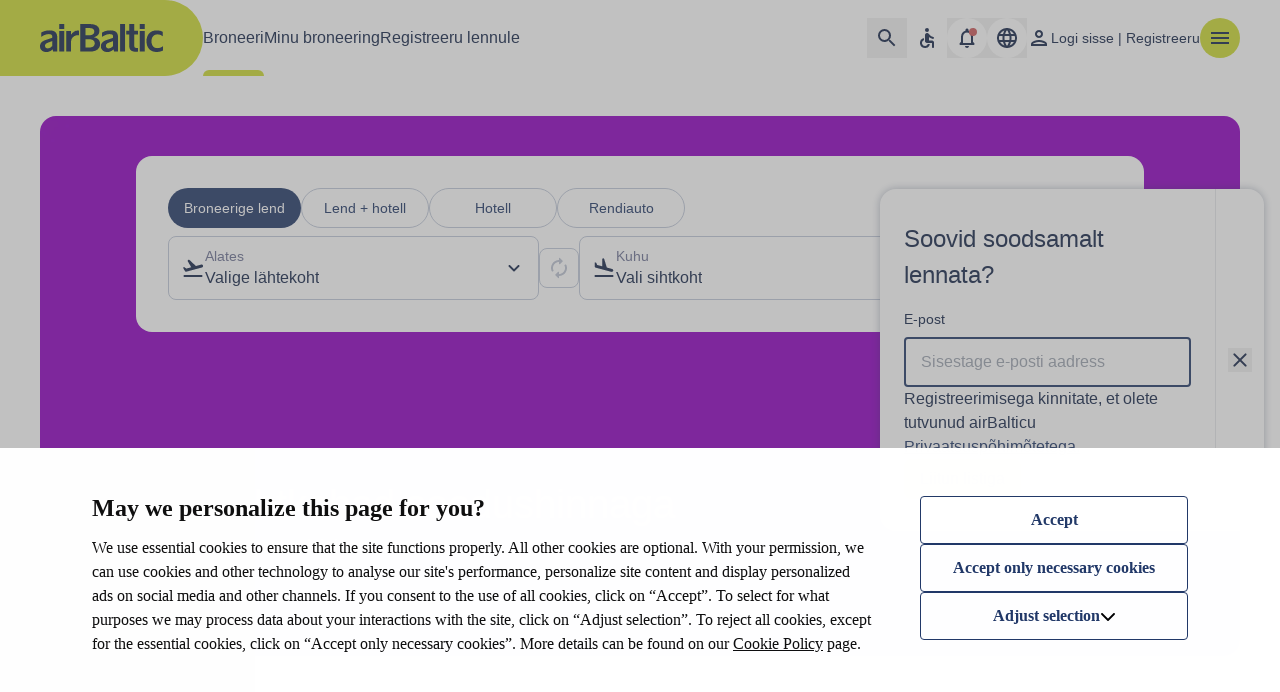

--- FILE ---
content_type: text/html;charset=utf-8
request_url: https://www.airbaltic.com/et/index?origin=TLL&destin=RIX&tripType=oneway&origin_type=A&destin_type=A&numadt=1&numchd=0&numinf=0&utm_source=btblog&utm_medium=referral&utm_term=&utm_content=&utm_campaign=202207rix&sref=
body_size: 90354
content:
<!DOCTYPE html><html  lang="et" data-capo=""><head><meta charset="utf-8">
<meta name="viewport" content="width=device-width, initial-scale=1, viewport-fit=cover">
<title>airBaltic: Broneeri lennud Baltikumist Euroopasse ja Lähis-Idasse</title>
<style>@font-face{font-family:Roboto;src:local("Roboto Thin Italic"),url(/_fonts/DjqLtQmWy3Sy26TlSZoazWKlNJfaXSyR1J7pZxNm01w-4ooEblGR_I86elEfsdzcMEsWnnbPhKCzGhk9BwLpDVI.woff2) format(woff2);font-display:swap;unicode-range:U+0460-052F,U+1C80-1C8A,U+20B4,U+2DE0-2DFF,U+A640-A69F,U+FE2E-FE2F;font-weight:100;font-style:italic}
@font-face{font-family:"Roboto Fallback: Arial";src:local("Arial");size-adjust:99.7809%;ascent-override:92.9771%;descent-override:24.4677%;line-gap-override:0%}
@font-face{font-family:Roboto;src:local("Roboto Thin Italic"),url(/_fonts/BytOw1WpauQKDI26Z7Zi_jjmRfrbDnjpWxdiylsqHmY-IH_tZd2BJAwoq7Hw8xJ4b4FGCaLg_tG150FCxBaAg6Y.woff2) format(woff2);font-display:swap;unicode-range:U+0301,U+0400-045F,U+0490-0491,U+04B0-04B1,U+2116;font-weight:100;font-style:italic}
@font-face{font-family:Roboto;src:local("Roboto Thin Italic"),url(/_fonts/yh0ak2-oYBSnZxDNj3bqXlr-CViKiu-xNROahZJAseA-7_MMIi-0X1-ZaFOWk9AE9XXlcZjdeZZfnNcKKDVcvhM.woff2) format(woff2);font-display:swap;unicode-range:U+1F00-1FFF;font-weight:100;font-style:italic}
@font-face{font-family:Roboto;src:local("Roboto Thin Italic"),url(/_fonts/6gxaoD7DQeGZTK54nUXSkdRWC0c-wCuX7MyFieq-1K8-5m9A7jtIgpIaSUHRRVZmpL0s3iAxoBSv2s2C8ytl6BI.woff2) format(woff2);font-display:swap;unicode-range:U+0370-0377,U+037A-037F,U+0384-038A,U+038C,U+038E-03A1,U+03A3-03FF;font-weight:100;font-style:italic}
@font-face{font-family:Roboto;src:local("Roboto Thin Italic"),url(/_fonts/n872X1k0xVGHVuWVumTB90UU935PLWlUb-QbVkg5nVo-8GThfcC6x4eF9UcxHROq6DfLRASi_JL3ZwCx8ubGlBs.woff2) format(woff2);font-display:swap;unicode-range:U+0302-0303,U+0305,U+0307-0308,U+0310,U+0312,U+0315,U+031A,U+0326-0327,U+032C,U+032F-0330,U+0332-0333,U+0338,U+033A,U+0346,U+034D,U+0391-03A1,U+03A3-03A9,U+03B1-03C9,U+03D1,U+03D5-03D6,U+03F0-03F1,U+03F4-03F5,U+2016-2017,U+2034-2038,U+203C,U+2040,U+2043,U+2047,U+2050,U+2057,U+205F,U+2070-2071,U+2074-208E,U+2090-209C,U+20D0-20DC,U+20E1,U+20E5-20EF,U+2100-2112,U+2114-2115,U+2117-2121,U+2123-214F,U+2190,U+2192,U+2194-21AE,U+21B0-21E5,U+21F1-21F2,U+21F4-2211,U+2213-2214,U+2216-22FF,U+2308-230B,U+2310,U+2319,U+231C-2321,U+2336-237A,U+237C,U+2395,U+239B-23B7,U+23D0,U+23DC-23E1,U+2474-2475,U+25AF,U+25B3,U+25B7,U+25BD,U+25C1,U+25CA,U+25CC,U+25FB,U+266D-266F,U+27C0-27FF,U+2900-2AFF,U+2B0E-2B11,U+2B30-2B4C,U+2BFE,U+3030,U+FF5B,U+FF5D,U+1D400-1D7FF,U+1EE00-1EEFF;font-weight:100;font-style:italic}
@font-face{font-family:Roboto;src:local("Roboto Thin Italic"),url(/_fonts/gAUuOnKdT3UqEgWcFzAGXVXhLJCLnuRcUz1vhLLJsGw-MX88vKS6jFzBHLXuCHLppzXzA2EvP_Zk0pc1iDRneIE.woff2) format(woff2);font-display:swap;unicode-range:U+0001-000C,U+000E-001F,U+007F-009F,U+20DD-20E0,U+20E2-20E4,U+2150-218F,U+2190,U+2192,U+2194-2199,U+21AF,U+21E6-21F0,U+21F3,U+2218-2219,U+2299,U+22C4-22C6,U+2300-243F,U+2440-244A,U+2460-24FF,U+25A0-27BF,U+2800-28FF,U+2921-2922,U+2981,U+29BF,U+29EB,U+2B00-2BFF,U+4DC0-4DFF,U+FFF9-FFFB,U+10140-1018E,U+10190-1019C,U+101A0,U+101D0-101FD,U+102E0-102FB,U+10E60-10E7E,U+1D2C0-1D2D3,U+1D2E0-1D37F,U+1F000-1F0FF,U+1F100-1F1AD,U+1F1E6-1F1FF,U+1F30D-1F30F,U+1F315,U+1F31C,U+1F31E,U+1F320-1F32C,U+1F336,U+1F378,U+1F37D,U+1F382,U+1F393-1F39F,U+1F3A7-1F3A8,U+1F3AC-1F3AF,U+1F3C2,U+1F3C4-1F3C6,U+1F3CA-1F3CE,U+1F3D4-1F3E0,U+1F3ED,U+1F3F1-1F3F3,U+1F3F5-1F3F7,U+1F408,U+1F415,U+1F41F,U+1F426,U+1F43F,U+1F441-1F442,U+1F444,U+1F446-1F449,U+1F44C-1F44E,U+1F453,U+1F46A,U+1F47D,U+1F4A3,U+1F4B0,U+1F4B3,U+1F4B9,U+1F4BB,U+1F4BF,U+1F4C8-1F4CB,U+1F4D6,U+1F4DA,U+1F4DF,U+1F4E3-1F4E6,U+1F4EA-1F4ED,U+1F4F7,U+1F4F9-1F4FB,U+1F4FD-1F4FE,U+1F503,U+1F507-1F50B,U+1F50D,U+1F512-1F513,U+1F53E-1F54A,U+1F54F-1F5FA,U+1F610,U+1F650-1F67F,U+1F687,U+1F68D,U+1F691,U+1F694,U+1F698,U+1F6AD,U+1F6B2,U+1F6B9-1F6BA,U+1F6BC,U+1F6C6-1F6CF,U+1F6D3-1F6D7,U+1F6E0-1F6EA,U+1F6F0-1F6F3,U+1F6F7-1F6FC,U+1F700-1F7FF,U+1F800-1F80B,U+1F810-1F847,U+1F850-1F859,U+1F860-1F887,U+1F890-1F8AD,U+1F8B0-1F8BB,U+1F8C0-1F8C1,U+1F900-1F90B,U+1F93B,U+1F946,U+1F984,U+1F996,U+1F9E9,U+1FA00-1FA6F,U+1FA70-1FA7C,U+1FA80-1FA89,U+1FA8F-1FAC6,U+1FACE-1FADC,U+1FADF-1FAE9,U+1FAF0-1FAF8,U+1FB00-1FBFF;font-weight:100;font-style:italic}
@font-face{font-family:Roboto;src:local("Roboto Thin Italic"),url(/_fonts/JGpV_UcLP8V5a1WH2PeMgam0F8KzAc-NHgo22tNt244-Chskp_FHOjw-kws3MsxwJCKHo25DLJSDXXGVcckaEEY.woff2) format(woff2);font-display:swap;unicode-range:U+0102-0103,U+0110-0111,U+0128-0129,U+0168-0169,U+01A0-01A1,U+01AF-01B0,U+0300-0301,U+0303-0304,U+0308-0309,U+0323,U+0329,U+1EA0-1EF9,U+20AB;font-weight:100;font-style:italic}
@font-face{font-family:Roboto;src:local("Roboto Thin Italic"),url(/_fonts/jnTaqgqIXQJvRvZjoADo4u9rPrHhIg9x0Pkby2MksBA-5zYnAzeF0ZwUvGBjhrHpCKb4feix0lBCBcnBQ4PLqs4.woff2) format(woff2);font-display:swap;unicode-range:U+0100-02BA,U+02BD-02C5,U+02C7-02CC,U+02CE-02D7,U+02DD-02FF,U+0304,U+0308,U+0329,U+1D00-1DBF,U+1E00-1E9F,U+1EF2-1EFF,U+2020,U+20A0-20AB,U+20AD-20C0,U+2113,U+2C60-2C7F,U+A720-A7FF;font-weight:100;font-style:italic}
@font-face{font-family:Roboto;src:local("Roboto Thin Italic"),url(/_fonts/Yr7HGIjsxw1ejDRZ1fDEK_uI9N9oVX--72BOJvhGns0-aQVwSrqtvXzZAMJnV_Z4lSRmL9rIF7dLVqur3dGOE6U.woff2) format(woff2);font-display:swap;unicode-range:U+0000-00FF,U+0131,U+0152-0153,U+02BB-02BC,U+02C6,U+02DA,U+02DC,U+0304,U+0308,U+0329,U+2000-206F,U+20AC,U+2122,U+2191,U+2193,U+2212,U+2215,U+FEFF,U+FFFD;font-weight:100;font-style:italic}
@font-face{font-family:Roboto;src:local("Roboto ExtraLight Italic"),url(/_fonts/DjqLtQmWy3Sy26TlSZoazWKlNJfaXSyR1J7pZxNm01w-4ooEblGR_I86elEfsdzcMEsWnnbPhKCzGhk9BwLpDVI.woff2) format(woff2);font-display:swap;unicode-range:U+0460-052F,U+1C80-1C8A,U+20B4,U+2DE0-2DFF,U+A640-A69F,U+FE2E-FE2F;font-weight:200;font-style:italic}
@font-face{font-family:Roboto;src:local("Roboto ExtraLight Italic"),url(/_fonts/BytOw1WpauQKDI26Z7Zi_jjmRfrbDnjpWxdiylsqHmY-IH_tZd2BJAwoq7Hw8xJ4b4FGCaLg_tG150FCxBaAg6Y.woff2) format(woff2);font-display:swap;unicode-range:U+0301,U+0400-045F,U+0490-0491,U+04B0-04B1,U+2116;font-weight:200;font-style:italic}
@font-face{font-family:Roboto;src:local("Roboto ExtraLight Italic"),url(/_fonts/yh0ak2-oYBSnZxDNj3bqXlr-CViKiu-xNROahZJAseA-7_MMIi-0X1-ZaFOWk9AE9XXlcZjdeZZfnNcKKDVcvhM.woff2) format(woff2);font-display:swap;unicode-range:U+1F00-1FFF;font-weight:200;font-style:italic}
@font-face{font-family:Roboto;src:local("Roboto ExtraLight Italic"),url(/_fonts/6gxaoD7DQeGZTK54nUXSkdRWC0c-wCuX7MyFieq-1K8-5m9A7jtIgpIaSUHRRVZmpL0s3iAxoBSv2s2C8ytl6BI.woff2) format(woff2);font-display:swap;unicode-range:U+0370-0377,U+037A-037F,U+0384-038A,U+038C,U+038E-03A1,U+03A3-03FF;font-weight:200;font-style:italic}
@font-face{font-family:Roboto;src:local("Roboto ExtraLight Italic"),url(/_fonts/n872X1k0xVGHVuWVumTB90UU935PLWlUb-QbVkg5nVo-8GThfcC6x4eF9UcxHROq6DfLRASi_JL3ZwCx8ubGlBs.woff2) format(woff2);font-display:swap;unicode-range:U+0302-0303,U+0305,U+0307-0308,U+0310,U+0312,U+0315,U+031A,U+0326-0327,U+032C,U+032F-0330,U+0332-0333,U+0338,U+033A,U+0346,U+034D,U+0391-03A1,U+03A3-03A9,U+03B1-03C9,U+03D1,U+03D5-03D6,U+03F0-03F1,U+03F4-03F5,U+2016-2017,U+2034-2038,U+203C,U+2040,U+2043,U+2047,U+2050,U+2057,U+205F,U+2070-2071,U+2074-208E,U+2090-209C,U+20D0-20DC,U+20E1,U+20E5-20EF,U+2100-2112,U+2114-2115,U+2117-2121,U+2123-214F,U+2190,U+2192,U+2194-21AE,U+21B0-21E5,U+21F1-21F2,U+21F4-2211,U+2213-2214,U+2216-22FF,U+2308-230B,U+2310,U+2319,U+231C-2321,U+2336-237A,U+237C,U+2395,U+239B-23B7,U+23D0,U+23DC-23E1,U+2474-2475,U+25AF,U+25B3,U+25B7,U+25BD,U+25C1,U+25CA,U+25CC,U+25FB,U+266D-266F,U+27C0-27FF,U+2900-2AFF,U+2B0E-2B11,U+2B30-2B4C,U+2BFE,U+3030,U+FF5B,U+FF5D,U+1D400-1D7FF,U+1EE00-1EEFF;font-weight:200;font-style:italic}
@font-face{font-family:Roboto;src:local("Roboto ExtraLight Italic"),url(/_fonts/gAUuOnKdT3UqEgWcFzAGXVXhLJCLnuRcUz1vhLLJsGw-MX88vKS6jFzBHLXuCHLppzXzA2EvP_Zk0pc1iDRneIE.woff2) format(woff2);font-display:swap;unicode-range:U+0001-000C,U+000E-001F,U+007F-009F,U+20DD-20E0,U+20E2-20E4,U+2150-218F,U+2190,U+2192,U+2194-2199,U+21AF,U+21E6-21F0,U+21F3,U+2218-2219,U+2299,U+22C4-22C6,U+2300-243F,U+2440-244A,U+2460-24FF,U+25A0-27BF,U+2800-28FF,U+2921-2922,U+2981,U+29BF,U+29EB,U+2B00-2BFF,U+4DC0-4DFF,U+FFF9-FFFB,U+10140-1018E,U+10190-1019C,U+101A0,U+101D0-101FD,U+102E0-102FB,U+10E60-10E7E,U+1D2C0-1D2D3,U+1D2E0-1D37F,U+1F000-1F0FF,U+1F100-1F1AD,U+1F1E6-1F1FF,U+1F30D-1F30F,U+1F315,U+1F31C,U+1F31E,U+1F320-1F32C,U+1F336,U+1F378,U+1F37D,U+1F382,U+1F393-1F39F,U+1F3A7-1F3A8,U+1F3AC-1F3AF,U+1F3C2,U+1F3C4-1F3C6,U+1F3CA-1F3CE,U+1F3D4-1F3E0,U+1F3ED,U+1F3F1-1F3F3,U+1F3F5-1F3F7,U+1F408,U+1F415,U+1F41F,U+1F426,U+1F43F,U+1F441-1F442,U+1F444,U+1F446-1F449,U+1F44C-1F44E,U+1F453,U+1F46A,U+1F47D,U+1F4A3,U+1F4B0,U+1F4B3,U+1F4B9,U+1F4BB,U+1F4BF,U+1F4C8-1F4CB,U+1F4D6,U+1F4DA,U+1F4DF,U+1F4E3-1F4E6,U+1F4EA-1F4ED,U+1F4F7,U+1F4F9-1F4FB,U+1F4FD-1F4FE,U+1F503,U+1F507-1F50B,U+1F50D,U+1F512-1F513,U+1F53E-1F54A,U+1F54F-1F5FA,U+1F610,U+1F650-1F67F,U+1F687,U+1F68D,U+1F691,U+1F694,U+1F698,U+1F6AD,U+1F6B2,U+1F6B9-1F6BA,U+1F6BC,U+1F6C6-1F6CF,U+1F6D3-1F6D7,U+1F6E0-1F6EA,U+1F6F0-1F6F3,U+1F6F7-1F6FC,U+1F700-1F7FF,U+1F800-1F80B,U+1F810-1F847,U+1F850-1F859,U+1F860-1F887,U+1F890-1F8AD,U+1F8B0-1F8BB,U+1F8C0-1F8C1,U+1F900-1F90B,U+1F93B,U+1F946,U+1F984,U+1F996,U+1F9E9,U+1FA00-1FA6F,U+1FA70-1FA7C,U+1FA80-1FA89,U+1FA8F-1FAC6,U+1FACE-1FADC,U+1FADF-1FAE9,U+1FAF0-1FAF8,U+1FB00-1FBFF;font-weight:200;font-style:italic}
@font-face{font-family:Roboto;src:local("Roboto ExtraLight Italic"),url(/_fonts/JGpV_UcLP8V5a1WH2PeMgam0F8KzAc-NHgo22tNt244-Chskp_FHOjw-kws3MsxwJCKHo25DLJSDXXGVcckaEEY.woff2) format(woff2);font-display:swap;unicode-range:U+0102-0103,U+0110-0111,U+0128-0129,U+0168-0169,U+01A0-01A1,U+01AF-01B0,U+0300-0301,U+0303-0304,U+0308-0309,U+0323,U+0329,U+1EA0-1EF9,U+20AB;font-weight:200;font-style:italic}
@font-face{font-family:Roboto;src:local("Roboto ExtraLight Italic"),url(/_fonts/jnTaqgqIXQJvRvZjoADo4u9rPrHhIg9x0Pkby2MksBA-5zYnAzeF0ZwUvGBjhrHpCKb4feix0lBCBcnBQ4PLqs4.woff2) format(woff2);font-display:swap;unicode-range:U+0100-02BA,U+02BD-02C5,U+02C7-02CC,U+02CE-02D7,U+02DD-02FF,U+0304,U+0308,U+0329,U+1D00-1DBF,U+1E00-1E9F,U+1EF2-1EFF,U+2020,U+20A0-20AB,U+20AD-20C0,U+2113,U+2C60-2C7F,U+A720-A7FF;font-weight:200;font-style:italic}
@font-face{font-family:Roboto;src:local("Roboto ExtraLight Italic"),url(/_fonts/Yr7HGIjsxw1ejDRZ1fDEK_uI9N9oVX--72BOJvhGns0-aQVwSrqtvXzZAMJnV_Z4lSRmL9rIF7dLVqur3dGOE6U.woff2) format(woff2);font-display:swap;unicode-range:U+0000-00FF,U+0131,U+0152-0153,U+02BB-02BC,U+02C6,U+02DA,U+02DC,U+0304,U+0308,U+0329,U+2000-206F,U+20AC,U+2122,U+2191,U+2193,U+2212,U+2215,U+FEFF,U+FFFD;font-weight:200;font-style:italic}
@font-face{font-family:Roboto;src:local("Roboto Light Italic"),url(/_fonts/DjqLtQmWy3Sy26TlSZoazWKlNJfaXSyR1J7pZxNm01w-4ooEblGR_I86elEfsdzcMEsWnnbPhKCzGhk9BwLpDVI.woff2) format(woff2);font-display:swap;unicode-range:U+0460-052F,U+1C80-1C8A,U+20B4,U+2DE0-2DFF,U+A640-A69F,U+FE2E-FE2F;font-weight:300;font-style:italic}
@font-face{font-family:Roboto;src:local("Roboto Light Italic"),url(/_fonts/BytOw1WpauQKDI26Z7Zi_jjmRfrbDnjpWxdiylsqHmY-IH_tZd2BJAwoq7Hw8xJ4b4FGCaLg_tG150FCxBaAg6Y.woff2) format(woff2);font-display:swap;unicode-range:U+0301,U+0400-045F,U+0490-0491,U+04B0-04B1,U+2116;font-weight:300;font-style:italic}
@font-face{font-family:Roboto;src:local("Roboto Light Italic"),url(/_fonts/yh0ak2-oYBSnZxDNj3bqXlr-CViKiu-xNROahZJAseA-7_MMIi-0X1-ZaFOWk9AE9XXlcZjdeZZfnNcKKDVcvhM.woff2) format(woff2);font-display:swap;unicode-range:U+1F00-1FFF;font-weight:300;font-style:italic}
@font-face{font-family:Roboto;src:local("Roboto Light Italic"),url(/_fonts/6gxaoD7DQeGZTK54nUXSkdRWC0c-wCuX7MyFieq-1K8-5m9A7jtIgpIaSUHRRVZmpL0s3iAxoBSv2s2C8ytl6BI.woff2) format(woff2);font-display:swap;unicode-range:U+0370-0377,U+037A-037F,U+0384-038A,U+038C,U+038E-03A1,U+03A3-03FF;font-weight:300;font-style:italic}
@font-face{font-family:Roboto;src:local("Roboto Light Italic"),url(/_fonts/n872X1k0xVGHVuWVumTB90UU935PLWlUb-QbVkg5nVo-8GThfcC6x4eF9UcxHROq6DfLRASi_JL3ZwCx8ubGlBs.woff2) format(woff2);font-display:swap;unicode-range:U+0302-0303,U+0305,U+0307-0308,U+0310,U+0312,U+0315,U+031A,U+0326-0327,U+032C,U+032F-0330,U+0332-0333,U+0338,U+033A,U+0346,U+034D,U+0391-03A1,U+03A3-03A9,U+03B1-03C9,U+03D1,U+03D5-03D6,U+03F0-03F1,U+03F4-03F5,U+2016-2017,U+2034-2038,U+203C,U+2040,U+2043,U+2047,U+2050,U+2057,U+205F,U+2070-2071,U+2074-208E,U+2090-209C,U+20D0-20DC,U+20E1,U+20E5-20EF,U+2100-2112,U+2114-2115,U+2117-2121,U+2123-214F,U+2190,U+2192,U+2194-21AE,U+21B0-21E5,U+21F1-21F2,U+21F4-2211,U+2213-2214,U+2216-22FF,U+2308-230B,U+2310,U+2319,U+231C-2321,U+2336-237A,U+237C,U+2395,U+239B-23B7,U+23D0,U+23DC-23E1,U+2474-2475,U+25AF,U+25B3,U+25B7,U+25BD,U+25C1,U+25CA,U+25CC,U+25FB,U+266D-266F,U+27C0-27FF,U+2900-2AFF,U+2B0E-2B11,U+2B30-2B4C,U+2BFE,U+3030,U+FF5B,U+FF5D,U+1D400-1D7FF,U+1EE00-1EEFF;font-weight:300;font-style:italic}
@font-face{font-family:Roboto;src:local("Roboto Light Italic"),url(/_fonts/gAUuOnKdT3UqEgWcFzAGXVXhLJCLnuRcUz1vhLLJsGw-MX88vKS6jFzBHLXuCHLppzXzA2EvP_Zk0pc1iDRneIE.woff2) format(woff2);font-display:swap;unicode-range:U+0001-000C,U+000E-001F,U+007F-009F,U+20DD-20E0,U+20E2-20E4,U+2150-218F,U+2190,U+2192,U+2194-2199,U+21AF,U+21E6-21F0,U+21F3,U+2218-2219,U+2299,U+22C4-22C6,U+2300-243F,U+2440-244A,U+2460-24FF,U+25A0-27BF,U+2800-28FF,U+2921-2922,U+2981,U+29BF,U+29EB,U+2B00-2BFF,U+4DC0-4DFF,U+FFF9-FFFB,U+10140-1018E,U+10190-1019C,U+101A0,U+101D0-101FD,U+102E0-102FB,U+10E60-10E7E,U+1D2C0-1D2D3,U+1D2E0-1D37F,U+1F000-1F0FF,U+1F100-1F1AD,U+1F1E6-1F1FF,U+1F30D-1F30F,U+1F315,U+1F31C,U+1F31E,U+1F320-1F32C,U+1F336,U+1F378,U+1F37D,U+1F382,U+1F393-1F39F,U+1F3A7-1F3A8,U+1F3AC-1F3AF,U+1F3C2,U+1F3C4-1F3C6,U+1F3CA-1F3CE,U+1F3D4-1F3E0,U+1F3ED,U+1F3F1-1F3F3,U+1F3F5-1F3F7,U+1F408,U+1F415,U+1F41F,U+1F426,U+1F43F,U+1F441-1F442,U+1F444,U+1F446-1F449,U+1F44C-1F44E,U+1F453,U+1F46A,U+1F47D,U+1F4A3,U+1F4B0,U+1F4B3,U+1F4B9,U+1F4BB,U+1F4BF,U+1F4C8-1F4CB,U+1F4D6,U+1F4DA,U+1F4DF,U+1F4E3-1F4E6,U+1F4EA-1F4ED,U+1F4F7,U+1F4F9-1F4FB,U+1F4FD-1F4FE,U+1F503,U+1F507-1F50B,U+1F50D,U+1F512-1F513,U+1F53E-1F54A,U+1F54F-1F5FA,U+1F610,U+1F650-1F67F,U+1F687,U+1F68D,U+1F691,U+1F694,U+1F698,U+1F6AD,U+1F6B2,U+1F6B9-1F6BA,U+1F6BC,U+1F6C6-1F6CF,U+1F6D3-1F6D7,U+1F6E0-1F6EA,U+1F6F0-1F6F3,U+1F6F7-1F6FC,U+1F700-1F7FF,U+1F800-1F80B,U+1F810-1F847,U+1F850-1F859,U+1F860-1F887,U+1F890-1F8AD,U+1F8B0-1F8BB,U+1F8C0-1F8C1,U+1F900-1F90B,U+1F93B,U+1F946,U+1F984,U+1F996,U+1F9E9,U+1FA00-1FA6F,U+1FA70-1FA7C,U+1FA80-1FA89,U+1FA8F-1FAC6,U+1FACE-1FADC,U+1FADF-1FAE9,U+1FAF0-1FAF8,U+1FB00-1FBFF;font-weight:300;font-style:italic}
@font-face{font-family:Roboto;src:local("Roboto Light Italic"),url(/_fonts/JGpV_UcLP8V5a1WH2PeMgam0F8KzAc-NHgo22tNt244-Chskp_FHOjw-kws3MsxwJCKHo25DLJSDXXGVcckaEEY.woff2) format(woff2);font-display:swap;unicode-range:U+0102-0103,U+0110-0111,U+0128-0129,U+0168-0169,U+01A0-01A1,U+01AF-01B0,U+0300-0301,U+0303-0304,U+0308-0309,U+0323,U+0329,U+1EA0-1EF9,U+20AB;font-weight:300;font-style:italic}
@font-face{font-family:Roboto;src:local("Roboto Light Italic"),url(/_fonts/jnTaqgqIXQJvRvZjoADo4u9rPrHhIg9x0Pkby2MksBA-5zYnAzeF0ZwUvGBjhrHpCKb4feix0lBCBcnBQ4PLqs4.woff2) format(woff2);font-display:swap;unicode-range:U+0100-02BA,U+02BD-02C5,U+02C7-02CC,U+02CE-02D7,U+02DD-02FF,U+0304,U+0308,U+0329,U+1D00-1DBF,U+1E00-1E9F,U+1EF2-1EFF,U+2020,U+20A0-20AB,U+20AD-20C0,U+2113,U+2C60-2C7F,U+A720-A7FF;font-weight:300;font-style:italic}
@font-face{font-family:Roboto;src:local("Roboto Light Italic"),url(/_fonts/Yr7HGIjsxw1ejDRZ1fDEK_uI9N9oVX--72BOJvhGns0-aQVwSrqtvXzZAMJnV_Z4lSRmL9rIF7dLVqur3dGOE6U.woff2) format(woff2);font-display:swap;unicode-range:U+0000-00FF,U+0131,U+0152-0153,U+02BB-02BC,U+02C6,U+02DA,U+02DC,U+0304,U+0308,U+0329,U+2000-206F,U+20AC,U+2122,U+2191,U+2193,U+2212,U+2215,U+FEFF,U+FFFD;font-weight:300;font-style:italic}
@font-face{font-family:Roboto;src:local("Roboto Regular Italic"),local("Roboto Italic"),url(/_fonts/DjqLtQmWy3Sy26TlSZoazWKlNJfaXSyR1J7pZxNm01w-4ooEblGR_I86elEfsdzcMEsWnnbPhKCzGhk9BwLpDVI.woff2) format(woff2);font-display:swap;unicode-range:U+0460-052F,U+1C80-1C8A,U+20B4,U+2DE0-2DFF,U+A640-A69F,U+FE2E-FE2F;font-weight:400;font-style:italic}
@font-face{font-family:Roboto;src:local("Roboto Regular Italic"),local("Roboto Italic"),url(/_fonts/BytOw1WpauQKDI26Z7Zi_jjmRfrbDnjpWxdiylsqHmY-IH_tZd2BJAwoq7Hw8xJ4b4FGCaLg_tG150FCxBaAg6Y.woff2) format(woff2);font-display:swap;unicode-range:U+0301,U+0400-045F,U+0490-0491,U+04B0-04B1,U+2116;font-weight:400;font-style:italic}
@font-face{font-family:Roboto;src:local("Roboto Regular Italic"),local("Roboto Italic"),url(/_fonts/yh0ak2-oYBSnZxDNj3bqXlr-CViKiu-xNROahZJAseA-7_MMIi-0X1-ZaFOWk9AE9XXlcZjdeZZfnNcKKDVcvhM.woff2) format(woff2);font-display:swap;unicode-range:U+1F00-1FFF;font-weight:400;font-style:italic}
@font-face{font-family:Roboto;src:local("Roboto Regular Italic"),local("Roboto Italic"),url(/_fonts/6gxaoD7DQeGZTK54nUXSkdRWC0c-wCuX7MyFieq-1K8-5m9A7jtIgpIaSUHRRVZmpL0s3iAxoBSv2s2C8ytl6BI.woff2) format(woff2);font-display:swap;unicode-range:U+0370-0377,U+037A-037F,U+0384-038A,U+038C,U+038E-03A1,U+03A3-03FF;font-weight:400;font-style:italic}
@font-face{font-family:Roboto;src:local("Roboto Regular Italic"),local("Roboto Italic"),url(/_fonts/n872X1k0xVGHVuWVumTB90UU935PLWlUb-QbVkg5nVo-8GThfcC6x4eF9UcxHROq6DfLRASi_JL3ZwCx8ubGlBs.woff2) format(woff2);font-display:swap;unicode-range:U+0302-0303,U+0305,U+0307-0308,U+0310,U+0312,U+0315,U+031A,U+0326-0327,U+032C,U+032F-0330,U+0332-0333,U+0338,U+033A,U+0346,U+034D,U+0391-03A1,U+03A3-03A9,U+03B1-03C9,U+03D1,U+03D5-03D6,U+03F0-03F1,U+03F4-03F5,U+2016-2017,U+2034-2038,U+203C,U+2040,U+2043,U+2047,U+2050,U+2057,U+205F,U+2070-2071,U+2074-208E,U+2090-209C,U+20D0-20DC,U+20E1,U+20E5-20EF,U+2100-2112,U+2114-2115,U+2117-2121,U+2123-214F,U+2190,U+2192,U+2194-21AE,U+21B0-21E5,U+21F1-21F2,U+21F4-2211,U+2213-2214,U+2216-22FF,U+2308-230B,U+2310,U+2319,U+231C-2321,U+2336-237A,U+237C,U+2395,U+239B-23B7,U+23D0,U+23DC-23E1,U+2474-2475,U+25AF,U+25B3,U+25B7,U+25BD,U+25C1,U+25CA,U+25CC,U+25FB,U+266D-266F,U+27C0-27FF,U+2900-2AFF,U+2B0E-2B11,U+2B30-2B4C,U+2BFE,U+3030,U+FF5B,U+FF5D,U+1D400-1D7FF,U+1EE00-1EEFF;font-weight:400;font-style:italic}
@font-face{font-family:Roboto;src:local("Roboto Regular Italic"),local("Roboto Italic"),url(/_fonts/gAUuOnKdT3UqEgWcFzAGXVXhLJCLnuRcUz1vhLLJsGw-MX88vKS6jFzBHLXuCHLppzXzA2EvP_Zk0pc1iDRneIE.woff2) format(woff2);font-display:swap;unicode-range:U+0001-000C,U+000E-001F,U+007F-009F,U+20DD-20E0,U+20E2-20E4,U+2150-218F,U+2190,U+2192,U+2194-2199,U+21AF,U+21E6-21F0,U+21F3,U+2218-2219,U+2299,U+22C4-22C6,U+2300-243F,U+2440-244A,U+2460-24FF,U+25A0-27BF,U+2800-28FF,U+2921-2922,U+2981,U+29BF,U+29EB,U+2B00-2BFF,U+4DC0-4DFF,U+FFF9-FFFB,U+10140-1018E,U+10190-1019C,U+101A0,U+101D0-101FD,U+102E0-102FB,U+10E60-10E7E,U+1D2C0-1D2D3,U+1D2E0-1D37F,U+1F000-1F0FF,U+1F100-1F1AD,U+1F1E6-1F1FF,U+1F30D-1F30F,U+1F315,U+1F31C,U+1F31E,U+1F320-1F32C,U+1F336,U+1F378,U+1F37D,U+1F382,U+1F393-1F39F,U+1F3A7-1F3A8,U+1F3AC-1F3AF,U+1F3C2,U+1F3C4-1F3C6,U+1F3CA-1F3CE,U+1F3D4-1F3E0,U+1F3ED,U+1F3F1-1F3F3,U+1F3F5-1F3F7,U+1F408,U+1F415,U+1F41F,U+1F426,U+1F43F,U+1F441-1F442,U+1F444,U+1F446-1F449,U+1F44C-1F44E,U+1F453,U+1F46A,U+1F47D,U+1F4A3,U+1F4B0,U+1F4B3,U+1F4B9,U+1F4BB,U+1F4BF,U+1F4C8-1F4CB,U+1F4D6,U+1F4DA,U+1F4DF,U+1F4E3-1F4E6,U+1F4EA-1F4ED,U+1F4F7,U+1F4F9-1F4FB,U+1F4FD-1F4FE,U+1F503,U+1F507-1F50B,U+1F50D,U+1F512-1F513,U+1F53E-1F54A,U+1F54F-1F5FA,U+1F610,U+1F650-1F67F,U+1F687,U+1F68D,U+1F691,U+1F694,U+1F698,U+1F6AD,U+1F6B2,U+1F6B9-1F6BA,U+1F6BC,U+1F6C6-1F6CF,U+1F6D3-1F6D7,U+1F6E0-1F6EA,U+1F6F0-1F6F3,U+1F6F7-1F6FC,U+1F700-1F7FF,U+1F800-1F80B,U+1F810-1F847,U+1F850-1F859,U+1F860-1F887,U+1F890-1F8AD,U+1F8B0-1F8BB,U+1F8C0-1F8C1,U+1F900-1F90B,U+1F93B,U+1F946,U+1F984,U+1F996,U+1F9E9,U+1FA00-1FA6F,U+1FA70-1FA7C,U+1FA80-1FA89,U+1FA8F-1FAC6,U+1FACE-1FADC,U+1FADF-1FAE9,U+1FAF0-1FAF8,U+1FB00-1FBFF;font-weight:400;font-style:italic}
@font-face{font-family:Roboto;src:local("Roboto Regular Italic"),local("Roboto Italic"),url(/_fonts/JGpV_UcLP8V5a1WH2PeMgam0F8KzAc-NHgo22tNt244-Chskp_FHOjw-kws3MsxwJCKHo25DLJSDXXGVcckaEEY.woff2) format(woff2);font-display:swap;unicode-range:U+0102-0103,U+0110-0111,U+0128-0129,U+0168-0169,U+01A0-01A1,U+01AF-01B0,U+0300-0301,U+0303-0304,U+0308-0309,U+0323,U+0329,U+1EA0-1EF9,U+20AB;font-weight:400;font-style:italic}
@font-face{font-family:Roboto;src:local("Roboto Regular Italic"),local("Roboto Italic"),url(/_fonts/jnTaqgqIXQJvRvZjoADo4u9rPrHhIg9x0Pkby2MksBA-5zYnAzeF0ZwUvGBjhrHpCKb4feix0lBCBcnBQ4PLqs4.woff2) format(woff2);font-display:swap;unicode-range:U+0100-02BA,U+02BD-02C5,U+02C7-02CC,U+02CE-02D7,U+02DD-02FF,U+0304,U+0308,U+0329,U+1D00-1DBF,U+1E00-1E9F,U+1EF2-1EFF,U+2020,U+20A0-20AB,U+20AD-20C0,U+2113,U+2C60-2C7F,U+A720-A7FF;font-weight:400;font-style:italic}
@font-face{font-family:Roboto;src:local("Roboto Regular Italic"),local("Roboto Italic"),url(/_fonts/Yr7HGIjsxw1ejDRZ1fDEK_uI9N9oVX--72BOJvhGns0-aQVwSrqtvXzZAMJnV_Z4lSRmL9rIF7dLVqur3dGOE6U.woff2) format(woff2);font-display:swap;unicode-range:U+0000-00FF,U+0131,U+0152-0153,U+02BB-02BC,U+02C6,U+02DA,U+02DC,U+0304,U+0308,U+0329,U+2000-206F,U+20AC,U+2122,U+2191,U+2193,U+2212,U+2215,U+FEFF,U+FFFD;font-weight:400;font-style:italic}
@font-face{font-family:Roboto;src:local("Roboto Medium Italic"),url(/_fonts/DjqLtQmWy3Sy26TlSZoazWKlNJfaXSyR1J7pZxNm01w-4ooEblGR_I86elEfsdzcMEsWnnbPhKCzGhk9BwLpDVI.woff2) format(woff2);font-display:swap;unicode-range:U+0460-052F,U+1C80-1C8A,U+20B4,U+2DE0-2DFF,U+A640-A69F,U+FE2E-FE2F;font-weight:500;font-style:italic}
@font-face{font-family:Roboto;src:local("Roboto Medium Italic"),url(/_fonts/BytOw1WpauQKDI26Z7Zi_jjmRfrbDnjpWxdiylsqHmY-IH_tZd2BJAwoq7Hw8xJ4b4FGCaLg_tG150FCxBaAg6Y.woff2) format(woff2);font-display:swap;unicode-range:U+0301,U+0400-045F,U+0490-0491,U+04B0-04B1,U+2116;font-weight:500;font-style:italic}
@font-face{font-family:Roboto;src:local("Roboto Medium Italic"),url(/_fonts/yh0ak2-oYBSnZxDNj3bqXlr-CViKiu-xNROahZJAseA-7_MMIi-0X1-ZaFOWk9AE9XXlcZjdeZZfnNcKKDVcvhM.woff2) format(woff2);font-display:swap;unicode-range:U+1F00-1FFF;font-weight:500;font-style:italic}
@font-face{font-family:Roboto;src:local("Roboto Medium Italic"),url(/_fonts/6gxaoD7DQeGZTK54nUXSkdRWC0c-wCuX7MyFieq-1K8-5m9A7jtIgpIaSUHRRVZmpL0s3iAxoBSv2s2C8ytl6BI.woff2) format(woff2);font-display:swap;unicode-range:U+0370-0377,U+037A-037F,U+0384-038A,U+038C,U+038E-03A1,U+03A3-03FF;font-weight:500;font-style:italic}
@font-face{font-family:Roboto;src:local("Roboto Medium Italic"),url(/_fonts/n872X1k0xVGHVuWVumTB90UU935PLWlUb-QbVkg5nVo-8GThfcC6x4eF9UcxHROq6DfLRASi_JL3ZwCx8ubGlBs.woff2) format(woff2);font-display:swap;unicode-range:U+0302-0303,U+0305,U+0307-0308,U+0310,U+0312,U+0315,U+031A,U+0326-0327,U+032C,U+032F-0330,U+0332-0333,U+0338,U+033A,U+0346,U+034D,U+0391-03A1,U+03A3-03A9,U+03B1-03C9,U+03D1,U+03D5-03D6,U+03F0-03F1,U+03F4-03F5,U+2016-2017,U+2034-2038,U+203C,U+2040,U+2043,U+2047,U+2050,U+2057,U+205F,U+2070-2071,U+2074-208E,U+2090-209C,U+20D0-20DC,U+20E1,U+20E5-20EF,U+2100-2112,U+2114-2115,U+2117-2121,U+2123-214F,U+2190,U+2192,U+2194-21AE,U+21B0-21E5,U+21F1-21F2,U+21F4-2211,U+2213-2214,U+2216-22FF,U+2308-230B,U+2310,U+2319,U+231C-2321,U+2336-237A,U+237C,U+2395,U+239B-23B7,U+23D0,U+23DC-23E1,U+2474-2475,U+25AF,U+25B3,U+25B7,U+25BD,U+25C1,U+25CA,U+25CC,U+25FB,U+266D-266F,U+27C0-27FF,U+2900-2AFF,U+2B0E-2B11,U+2B30-2B4C,U+2BFE,U+3030,U+FF5B,U+FF5D,U+1D400-1D7FF,U+1EE00-1EEFF;font-weight:500;font-style:italic}
@font-face{font-family:Roboto;src:local("Roboto Medium Italic"),url(/_fonts/gAUuOnKdT3UqEgWcFzAGXVXhLJCLnuRcUz1vhLLJsGw-MX88vKS6jFzBHLXuCHLppzXzA2EvP_Zk0pc1iDRneIE.woff2) format(woff2);font-display:swap;unicode-range:U+0001-000C,U+000E-001F,U+007F-009F,U+20DD-20E0,U+20E2-20E4,U+2150-218F,U+2190,U+2192,U+2194-2199,U+21AF,U+21E6-21F0,U+21F3,U+2218-2219,U+2299,U+22C4-22C6,U+2300-243F,U+2440-244A,U+2460-24FF,U+25A0-27BF,U+2800-28FF,U+2921-2922,U+2981,U+29BF,U+29EB,U+2B00-2BFF,U+4DC0-4DFF,U+FFF9-FFFB,U+10140-1018E,U+10190-1019C,U+101A0,U+101D0-101FD,U+102E0-102FB,U+10E60-10E7E,U+1D2C0-1D2D3,U+1D2E0-1D37F,U+1F000-1F0FF,U+1F100-1F1AD,U+1F1E6-1F1FF,U+1F30D-1F30F,U+1F315,U+1F31C,U+1F31E,U+1F320-1F32C,U+1F336,U+1F378,U+1F37D,U+1F382,U+1F393-1F39F,U+1F3A7-1F3A8,U+1F3AC-1F3AF,U+1F3C2,U+1F3C4-1F3C6,U+1F3CA-1F3CE,U+1F3D4-1F3E0,U+1F3ED,U+1F3F1-1F3F3,U+1F3F5-1F3F7,U+1F408,U+1F415,U+1F41F,U+1F426,U+1F43F,U+1F441-1F442,U+1F444,U+1F446-1F449,U+1F44C-1F44E,U+1F453,U+1F46A,U+1F47D,U+1F4A3,U+1F4B0,U+1F4B3,U+1F4B9,U+1F4BB,U+1F4BF,U+1F4C8-1F4CB,U+1F4D6,U+1F4DA,U+1F4DF,U+1F4E3-1F4E6,U+1F4EA-1F4ED,U+1F4F7,U+1F4F9-1F4FB,U+1F4FD-1F4FE,U+1F503,U+1F507-1F50B,U+1F50D,U+1F512-1F513,U+1F53E-1F54A,U+1F54F-1F5FA,U+1F610,U+1F650-1F67F,U+1F687,U+1F68D,U+1F691,U+1F694,U+1F698,U+1F6AD,U+1F6B2,U+1F6B9-1F6BA,U+1F6BC,U+1F6C6-1F6CF,U+1F6D3-1F6D7,U+1F6E0-1F6EA,U+1F6F0-1F6F3,U+1F6F7-1F6FC,U+1F700-1F7FF,U+1F800-1F80B,U+1F810-1F847,U+1F850-1F859,U+1F860-1F887,U+1F890-1F8AD,U+1F8B0-1F8BB,U+1F8C0-1F8C1,U+1F900-1F90B,U+1F93B,U+1F946,U+1F984,U+1F996,U+1F9E9,U+1FA00-1FA6F,U+1FA70-1FA7C,U+1FA80-1FA89,U+1FA8F-1FAC6,U+1FACE-1FADC,U+1FADF-1FAE9,U+1FAF0-1FAF8,U+1FB00-1FBFF;font-weight:500;font-style:italic}
@font-face{font-family:Roboto;src:local("Roboto Medium Italic"),url(/_fonts/JGpV_UcLP8V5a1WH2PeMgam0F8KzAc-NHgo22tNt244-Chskp_FHOjw-kws3MsxwJCKHo25DLJSDXXGVcckaEEY.woff2) format(woff2);font-display:swap;unicode-range:U+0102-0103,U+0110-0111,U+0128-0129,U+0168-0169,U+01A0-01A1,U+01AF-01B0,U+0300-0301,U+0303-0304,U+0308-0309,U+0323,U+0329,U+1EA0-1EF9,U+20AB;font-weight:500;font-style:italic}
@font-face{font-family:Roboto;src:local("Roboto Medium Italic"),url(/_fonts/jnTaqgqIXQJvRvZjoADo4u9rPrHhIg9x0Pkby2MksBA-5zYnAzeF0ZwUvGBjhrHpCKb4feix0lBCBcnBQ4PLqs4.woff2) format(woff2);font-display:swap;unicode-range:U+0100-02BA,U+02BD-02C5,U+02C7-02CC,U+02CE-02D7,U+02DD-02FF,U+0304,U+0308,U+0329,U+1D00-1DBF,U+1E00-1E9F,U+1EF2-1EFF,U+2020,U+20A0-20AB,U+20AD-20C0,U+2113,U+2C60-2C7F,U+A720-A7FF;font-weight:500;font-style:italic}
@font-face{font-family:Roboto;src:local("Roboto Medium Italic"),url(/_fonts/Yr7HGIjsxw1ejDRZ1fDEK_uI9N9oVX--72BOJvhGns0-aQVwSrqtvXzZAMJnV_Z4lSRmL9rIF7dLVqur3dGOE6U.woff2) format(woff2);font-display:swap;unicode-range:U+0000-00FF,U+0131,U+0152-0153,U+02BB-02BC,U+02C6,U+02DA,U+02DC,U+0304,U+0308,U+0329,U+2000-206F,U+20AC,U+2122,U+2191,U+2193,U+2212,U+2215,U+FEFF,U+FFFD;font-weight:500;font-style:italic}
@font-face{font-family:Roboto;src:local("Roboto SemiBold Italic"),url(/_fonts/DjqLtQmWy3Sy26TlSZoazWKlNJfaXSyR1J7pZxNm01w-4ooEblGR_I86elEfsdzcMEsWnnbPhKCzGhk9BwLpDVI.woff2) format(woff2);font-display:swap;unicode-range:U+0460-052F,U+1C80-1C8A,U+20B4,U+2DE0-2DFF,U+A640-A69F,U+FE2E-FE2F;font-weight:600;font-style:italic}
@font-face{font-family:Roboto;src:local("Roboto SemiBold Italic"),url(/_fonts/BytOw1WpauQKDI26Z7Zi_jjmRfrbDnjpWxdiylsqHmY-IH_tZd2BJAwoq7Hw8xJ4b4FGCaLg_tG150FCxBaAg6Y.woff2) format(woff2);font-display:swap;unicode-range:U+0301,U+0400-045F,U+0490-0491,U+04B0-04B1,U+2116;font-weight:600;font-style:italic}
@font-face{font-family:Roboto;src:local("Roboto SemiBold Italic"),url(/_fonts/yh0ak2-oYBSnZxDNj3bqXlr-CViKiu-xNROahZJAseA-7_MMIi-0X1-ZaFOWk9AE9XXlcZjdeZZfnNcKKDVcvhM.woff2) format(woff2);font-display:swap;unicode-range:U+1F00-1FFF;font-weight:600;font-style:italic}
@font-face{font-family:Roboto;src:local("Roboto SemiBold Italic"),url(/_fonts/6gxaoD7DQeGZTK54nUXSkdRWC0c-wCuX7MyFieq-1K8-5m9A7jtIgpIaSUHRRVZmpL0s3iAxoBSv2s2C8ytl6BI.woff2) format(woff2);font-display:swap;unicode-range:U+0370-0377,U+037A-037F,U+0384-038A,U+038C,U+038E-03A1,U+03A3-03FF;font-weight:600;font-style:italic}
@font-face{font-family:Roboto;src:local("Roboto SemiBold Italic"),url(/_fonts/n872X1k0xVGHVuWVumTB90UU935PLWlUb-QbVkg5nVo-8GThfcC6x4eF9UcxHROq6DfLRASi_JL3ZwCx8ubGlBs.woff2) format(woff2);font-display:swap;unicode-range:U+0302-0303,U+0305,U+0307-0308,U+0310,U+0312,U+0315,U+031A,U+0326-0327,U+032C,U+032F-0330,U+0332-0333,U+0338,U+033A,U+0346,U+034D,U+0391-03A1,U+03A3-03A9,U+03B1-03C9,U+03D1,U+03D5-03D6,U+03F0-03F1,U+03F4-03F5,U+2016-2017,U+2034-2038,U+203C,U+2040,U+2043,U+2047,U+2050,U+2057,U+205F,U+2070-2071,U+2074-208E,U+2090-209C,U+20D0-20DC,U+20E1,U+20E5-20EF,U+2100-2112,U+2114-2115,U+2117-2121,U+2123-214F,U+2190,U+2192,U+2194-21AE,U+21B0-21E5,U+21F1-21F2,U+21F4-2211,U+2213-2214,U+2216-22FF,U+2308-230B,U+2310,U+2319,U+231C-2321,U+2336-237A,U+237C,U+2395,U+239B-23B7,U+23D0,U+23DC-23E1,U+2474-2475,U+25AF,U+25B3,U+25B7,U+25BD,U+25C1,U+25CA,U+25CC,U+25FB,U+266D-266F,U+27C0-27FF,U+2900-2AFF,U+2B0E-2B11,U+2B30-2B4C,U+2BFE,U+3030,U+FF5B,U+FF5D,U+1D400-1D7FF,U+1EE00-1EEFF;font-weight:600;font-style:italic}
@font-face{font-family:Roboto;src:local("Roboto SemiBold Italic"),url(/_fonts/gAUuOnKdT3UqEgWcFzAGXVXhLJCLnuRcUz1vhLLJsGw-MX88vKS6jFzBHLXuCHLppzXzA2EvP_Zk0pc1iDRneIE.woff2) format(woff2);font-display:swap;unicode-range:U+0001-000C,U+000E-001F,U+007F-009F,U+20DD-20E0,U+20E2-20E4,U+2150-218F,U+2190,U+2192,U+2194-2199,U+21AF,U+21E6-21F0,U+21F3,U+2218-2219,U+2299,U+22C4-22C6,U+2300-243F,U+2440-244A,U+2460-24FF,U+25A0-27BF,U+2800-28FF,U+2921-2922,U+2981,U+29BF,U+29EB,U+2B00-2BFF,U+4DC0-4DFF,U+FFF9-FFFB,U+10140-1018E,U+10190-1019C,U+101A0,U+101D0-101FD,U+102E0-102FB,U+10E60-10E7E,U+1D2C0-1D2D3,U+1D2E0-1D37F,U+1F000-1F0FF,U+1F100-1F1AD,U+1F1E6-1F1FF,U+1F30D-1F30F,U+1F315,U+1F31C,U+1F31E,U+1F320-1F32C,U+1F336,U+1F378,U+1F37D,U+1F382,U+1F393-1F39F,U+1F3A7-1F3A8,U+1F3AC-1F3AF,U+1F3C2,U+1F3C4-1F3C6,U+1F3CA-1F3CE,U+1F3D4-1F3E0,U+1F3ED,U+1F3F1-1F3F3,U+1F3F5-1F3F7,U+1F408,U+1F415,U+1F41F,U+1F426,U+1F43F,U+1F441-1F442,U+1F444,U+1F446-1F449,U+1F44C-1F44E,U+1F453,U+1F46A,U+1F47D,U+1F4A3,U+1F4B0,U+1F4B3,U+1F4B9,U+1F4BB,U+1F4BF,U+1F4C8-1F4CB,U+1F4D6,U+1F4DA,U+1F4DF,U+1F4E3-1F4E6,U+1F4EA-1F4ED,U+1F4F7,U+1F4F9-1F4FB,U+1F4FD-1F4FE,U+1F503,U+1F507-1F50B,U+1F50D,U+1F512-1F513,U+1F53E-1F54A,U+1F54F-1F5FA,U+1F610,U+1F650-1F67F,U+1F687,U+1F68D,U+1F691,U+1F694,U+1F698,U+1F6AD,U+1F6B2,U+1F6B9-1F6BA,U+1F6BC,U+1F6C6-1F6CF,U+1F6D3-1F6D7,U+1F6E0-1F6EA,U+1F6F0-1F6F3,U+1F6F7-1F6FC,U+1F700-1F7FF,U+1F800-1F80B,U+1F810-1F847,U+1F850-1F859,U+1F860-1F887,U+1F890-1F8AD,U+1F8B0-1F8BB,U+1F8C0-1F8C1,U+1F900-1F90B,U+1F93B,U+1F946,U+1F984,U+1F996,U+1F9E9,U+1FA00-1FA6F,U+1FA70-1FA7C,U+1FA80-1FA89,U+1FA8F-1FAC6,U+1FACE-1FADC,U+1FADF-1FAE9,U+1FAF0-1FAF8,U+1FB00-1FBFF;font-weight:600;font-style:italic}
@font-face{font-family:Roboto;src:local("Roboto SemiBold Italic"),url(/_fonts/JGpV_UcLP8V5a1WH2PeMgam0F8KzAc-NHgo22tNt244-Chskp_FHOjw-kws3MsxwJCKHo25DLJSDXXGVcckaEEY.woff2) format(woff2);font-display:swap;unicode-range:U+0102-0103,U+0110-0111,U+0128-0129,U+0168-0169,U+01A0-01A1,U+01AF-01B0,U+0300-0301,U+0303-0304,U+0308-0309,U+0323,U+0329,U+1EA0-1EF9,U+20AB;font-weight:600;font-style:italic}
@font-face{font-family:Roboto;src:local("Roboto SemiBold Italic"),url(/_fonts/jnTaqgqIXQJvRvZjoADo4u9rPrHhIg9x0Pkby2MksBA-5zYnAzeF0ZwUvGBjhrHpCKb4feix0lBCBcnBQ4PLqs4.woff2) format(woff2);font-display:swap;unicode-range:U+0100-02BA,U+02BD-02C5,U+02C7-02CC,U+02CE-02D7,U+02DD-02FF,U+0304,U+0308,U+0329,U+1D00-1DBF,U+1E00-1E9F,U+1EF2-1EFF,U+2020,U+20A0-20AB,U+20AD-20C0,U+2113,U+2C60-2C7F,U+A720-A7FF;font-weight:600;font-style:italic}
@font-face{font-family:Roboto;src:local("Roboto SemiBold Italic"),url(/_fonts/Yr7HGIjsxw1ejDRZ1fDEK_uI9N9oVX--72BOJvhGns0-aQVwSrqtvXzZAMJnV_Z4lSRmL9rIF7dLVqur3dGOE6U.woff2) format(woff2);font-display:swap;unicode-range:U+0000-00FF,U+0131,U+0152-0153,U+02BB-02BC,U+02C6,U+02DA,U+02DC,U+0304,U+0308,U+0329,U+2000-206F,U+20AC,U+2122,U+2191,U+2193,U+2212,U+2215,U+FEFF,U+FFFD;font-weight:600;font-style:italic}
@font-face{font-family:Roboto;src:local("Roboto Bold Italic"),url(/_fonts/DjqLtQmWy3Sy26TlSZoazWKlNJfaXSyR1J7pZxNm01w-4ooEblGR_I86elEfsdzcMEsWnnbPhKCzGhk9BwLpDVI.woff2) format(woff2);font-display:swap;unicode-range:U+0460-052F,U+1C80-1C8A,U+20B4,U+2DE0-2DFF,U+A640-A69F,U+FE2E-FE2F;font-weight:700;font-style:italic}
@font-face{font-family:Roboto;src:local("Roboto Bold Italic"),url(/_fonts/BytOw1WpauQKDI26Z7Zi_jjmRfrbDnjpWxdiylsqHmY-IH_tZd2BJAwoq7Hw8xJ4b4FGCaLg_tG150FCxBaAg6Y.woff2) format(woff2);font-display:swap;unicode-range:U+0301,U+0400-045F,U+0490-0491,U+04B0-04B1,U+2116;font-weight:700;font-style:italic}
@font-face{font-family:Roboto;src:local("Roboto Bold Italic"),url(/_fonts/yh0ak2-oYBSnZxDNj3bqXlr-CViKiu-xNROahZJAseA-7_MMIi-0X1-ZaFOWk9AE9XXlcZjdeZZfnNcKKDVcvhM.woff2) format(woff2);font-display:swap;unicode-range:U+1F00-1FFF;font-weight:700;font-style:italic}
@font-face{font-family:Roboto;src:local("Roboto Bold Italic"),url(/_fonts/6gxaoD7DQeGZTK54nUXSkdRWC0c-wCuX7MyFieq-1K8-5m9A7jtIgpIaSUHRRVZmpL0s3iAxoBSv2s2C8ytl6BI.woff2) format(woff2);font-display:swap;unicode-range:U+0370-0377,U+037A-037F,U+0384-038A,U+038C,U+038E-03A1,U+03A3-03FF;font-weight:700;font-style:italic}
@font-face{font-family:Roboto;src:local("Roboto Bold Italic"),url(/_fonts/n872X1k0xVGHVuWVumTB90UU935PLWlUb-QbVkg5nVo-8GThfcC6x4eF9UcxHROq6DfLRASi_JL3ZwCx8ubGlBs.woff2) format(woff2);font-display:swap;unicode-range:U+0302-0303,U+0305,U+0307-0308,U+0310,U+0312,U+0315,U+031A,U+0326-0327,U+032C,U+032F-0330,U+0332-0333,U+0338,U+033A,U+0346,U+034D,U+0391-03A1,U+03A3-03A9,U+03B1-03C9,U+03D1,U+03D5-03D6,U+03F0-03F1,U+03F4-03F5,U+2016-2017,U+2034-2038,U+203C,U+2040,U+2043,U+2047,U+2050,U+2057,U+205F,U+2070-2071,U+2074-208E,U+2090-209C,U+20D0-20DC,U+20E1,U+20E5-20EF,U+2100-2112,U+2114-2115,U+2117-2121,U+2123-214F,U+2190,U+2192,U+2194-21AE,U+21B0-21E5,U+21F1-21F2,U+21F4-2211,U+2213-2214,U+2216-22FF,U+2308-230B,U+2310,U+2319,U+231C-2321,U+2336-237A,U+237C,U+2395,U+239B-23B7,U+23D0,U+23DC-23E1,U+2474-2475,U+25AF,U+25B3,U+25B7,U+25BD,U+25C1,U+25CA,U+25CC,U+25FB,U+266D-266F,U+27C0-27FF,U+2900-2AFF,U+2B0E-2B11,U+2B30-2B4C,U+2BFE,U+3030,U+FF5B,U+FF5D,U+1D400-1D7FF,U+1EE00-1EEFF;font-weight:700;font-style:italic}
@font-face{font-family:Roboto;src:local("Roboto Bold Italic"),url(/_fonts/gAUuOnKdT3UqEgWcFzAGXVXhLJCLnuRcUz1vhLLJsGw-MX88vKS6jFzBHLXuCHLppzXzA2EvP_Zk0pc1iDRneIE.woff2) format(woff2);font-display:swap;unicode-range:U+0001-000C,U+000E-001F,U+007F-009F,U+20DD-20E0,U+20E2-20E4,U+2150-218F,U+2190,U+2192,U+2194-2199,U+21AF,U+21E6-21F0,U+21F3,U+2218-2219,U+2299,U+22C4-22C6,U+2300-243F,U+2440-244A,U+2460-24FF,U+25A0-27BF,U+2800-28FF,U+2921-2922,U+2981,U+29BF,U+29EB,U+2B00-2BFF,U+4DC0-4DFF,U+FFF9-FFFB,U+10140-1018E,U+10190-1019C,U+101A0,U+101D0-101FD,U+102E0-102FB,U+10E60-10E7E,U+1D2C0-1D2D3,U+1D2E0-1D37F,U+1F000-1F0FF,U+1F100-1F1AD,U+1F1E6-1F1FF,U+1F30D-1F30F,U+1F315,U+1F31C,U+1F31E,U+1F320-1F32C,U+1F336,U+1F378,U+1F37D,U+1F382,U+1F393-1F39F,U+1F3A7-1F3A8,U+1F3AC-1F3AF,U+1F3C2,U+1F3C4-1F3C6,U+1F3CA-1F3CE,U+1F3D4-1F3E0,U+1F3ED,U+1F3F1-1F3F3,U+1F3F5-1F3F7,U+1F408,U+1F415,U+1F41F,U+1F426,U+1F43F,U+1F441-1F442,U+1F444,U+1F446-1F449,U+1F44C-1F44E,U+1F453,U+1F46A,U+1F47D,U+1F4A3,U+1F4B0,U+1F4B3,U+1F4B9,U+1F4BB,U+1F4BF,U+1F4C8-1F4CB,U+1F4D6,U+1F4DA,U+1F4DF,U+1F4E3-1F4E6,U+1F4EA-1F4ED,U+1F4F7,U+1F4F9-1F4FB,U+1F4FD-1F4FE,U+1F503,U+1F507-1F50B,U+1F50D,U+1F512-1F513,U+1F53E-1F54A,U+1F54F-1F5FA,U+1F610,U+1F650-1F67F,U+1F687,U+1F68D,U+1F691,U+1F694,U+1F698,U+1F6AD,U+1F6B2,U+1F6B9-1F6BA,U+1F6BC,U+1F6C6-1F6CF,U+1F6D3-1F6D7,U+1F6E0-1F6EA,U+1F6F0-1F6F3,U+1F6F7-1F6FC,U+1F700-1F7FF,U+1F800-1F80B,U+1F810-1F847,U+1F850-1F859,U+1F860-1F887,U+1F890-1F8AD,U+1F8B0-1F8BB,U+1F8C0-1F8C1,U+1F900-1F90B,U+1F93B,U+1F946,U+1F984,U+1F996,U+1F9E9,U+1FA00-1FA6F,U+1FA70-1FA7C,U+1FA80-1FA89,U+1FA8F-1FAC6,U+1FACE-1FADC,U+1FADF-1FAE9,U+1FAF0-1FAF8,U+1FB00-1FBFF;font-weight:700;font-style:italic}
@font-face{font-family:Roboto;src:local("Roboto Bold Italic"),url(/_fonts/JGpV_UcLP8V5a1WH2PeMgam0F8KzAc-NHgo22tNt244-Chskp_FHOjw-kws3MsxwJCKHo25DLJSDXXGVcckaEEY.woff2) format(woff2);font-display:swap;unicode-range:U+0102-0103,U+0110-0111,U+0128-0129,U+0168-0169,U+01A0-01A1,U+01AF-01B0,U+0300-0301,U+0303-0304,U+0308-0309,U+0323,U+0329,U+1EA0-1EF9,U+20AB;font-weight:700;font-style:italic}
@font-face{font-family:Roboto;src:local("Roboto Bold Italic"),url(/_fonts/jnTaqgqIXQJvRvZjoADo4u9rPrHhIg9x0Pkby2MksBA-5zYnAzeF0ZwUvGBjhrHpCKb4feix0lBCBcnBQ4PLqs4.woff2) format(woff2);font-display:swap;unicode-range:U+0100-02BA,U+02BD-02C5,U+02C7-02CC,U+02CE-02D7,U+02DD-02FF,U+0304,U+0308,U+0329,U+1D00-1DBF,U+1E00-1E9F,U+1EF2-1EFF,U+2020,U+20A0-20AB,U+20AD-20C0,U+2113,U+2C60-2C7F,U+A720-A7FF;font-weight:700;font-style:italic}
@font-face{font-family:Roboto;src:local("Roboto Bold Italic"),url(/_fonts/Yr7HGIjsxw1ejDRZ1fDEK_uI9N9oVX--72BOJvhGns0-aQVwSrqtvXzZAMJnV_Z4lSRmL9rIF7dLVqur3dGOE6U.woff2) format(woff2);font-display:swap;unicode-range:U+0000-00FF,U+0131,U+0152-0153,U+02BB-02BC,U+02C6,U+02DA,U+02DC,U+0304,U+0308,U+0329,U+2000-206F,U+20AC,U+2122,U+2191,U+2193,U+2212,U+2215,U+FEFF,U+FFFD;font-weight:700;font-style:italic}
@font-face{font-family:Roboto;src:local("Roboto ExtraBold Italic"),url(/_fonts/DjqLtQmWy3Sy26TlSZoazWKlNJfaXSyR1J7pZxNm01w-4ooEblGR_I86elEfsdzcMEsWnnbPhKCzGhk9BwLpDVI.woff2) format(woff2);font-display:swap;unicode-range:U+0460-052F,U+1C80-1C8A,U+20B4,U+2DE0-2DFF,U+A640-A69F,U+FE2E-FE2F;font-weight:800;font-style:italic}
@font-face{font-family:Roboto;src:local("Roboto ExtraBold Italic"),url(/_fonts/BytOw1WpauQKDI26Z7Zi_jjmRfrbDnjpWxdiylsqHmY-IH_tZd2BJAwoq7Hw8xJ4b4FGCaLg_tG150FCxBaAg6Y.woff2) format(woff2);font-display:swap;unicode-range:U+0301,U+0400-045F,U+0490-0491,U+04B0-04B1,U+2116;font-weight:800;font-style:italic}
@font-face{font-family:Roboto;src:local("Roboto ExtraBold Italic"),url(/_fonts/yh0ak2-oYBSnZxDNj3bqXlr-CViKiu-xNROahZJAseA-7_MMIi-0X1-ZaFOWk9AE9XXlcZjdeZZfnNcKKDVcvhM.woff2) format(woff2);font-display:swap;unicode-range:U+1F00-1FFF;font-weight:800;font-style:italic}
@font-face{font-family:Roboto;src:local("Roboto ExtraBold Italic"),url(/_fonts/6gxaoD7DQeGZTK54nUXSkdRWC0c-wCuX7MyFieq-1K8-5m9A7jtIgpIaSUHRRVZmpL0s3iAxoBSv2s2C8ytl6BI.woff2) format(woff2);font-display:swap;unicode-range:U+0370-0377,U+037A-037F,U+0384-038A,U+038C,U+038E-03A1,U+03A3-03FF;font-weight:800;font-style:italic}
@font-face{font-family:Roboto;src:local("Roboto ExtraBold Italic"),url(/_fonts/n872X1k0xVGHVuWVumTB90UU935PLWlUb-QbVkg5nVo-8GThfcC6x4eF9UcxHROq6DfLRASi_JL3ZwCx8ubGlBs.woff2) format(woff2);font-display:swap;unicode-range:U+0302-0303,U+0305,U+0307-0308,U+0310,U+0312,U+0315,U+031A,U+0326-0327,U+032C,U+032F-0330,U+0332-0333,U+0338,U+033A,U+0346,U+034D,U+0391-03A1,U+03A3-03A9,U+03B1-03C9,U+03D1,U+03D5-03D6,U+03F0-03F1,U+03F4-03F5,U+2016-2017,U+2034-2038,U+203C,U+2040,U+2043,U+2047,U+2050,U+2057,U+205F,U+2070-2071,U+2074-208E,U+2090-209C,U+20D0-20DC,U+20E1,U+20E5-20EF,U+2100-2112,U+2114-2115,U+2117-2121,U+2123-214F,U+2190,U+2192,U+2194-21AE,U+21B0-21E5,U+21F1-21F2,U+21F4-2211,U+2213-2214,U+2216-22FF,U+2308-230B,U+2310,U+2319,U+231C-2321,U+2336-237A,U+237C,U+2395,U+239B-23B7,U+23D0,U+23DC-23E1,U+2474-2475,U+25AF,U+25B3,U+25B7,U+25BD,U+25C1,U+25CA,U+25CC,U+25FB,U+266D-266F,U+27C0-27FF,U+2900-2AFF,U+2B0E-2B11,U+2B30-2B4C,U+2BFE,U+3030,U+FF5B,U+FF5D,U+1D400-1D7FF,U+1EE00-1EEFF;font-weight:800;font-style:italic}
@font-face{font-family:Roboto;src:local("Roboto ExtraBold Italic"),url(/_fonts/gAUuOnKdT3UqEgWcFzAGXVXhLJCLnuRcUz1vhLLJsGw-MX88vKS6jFzBHLXuCHLppzXzA2EvP_Zk0pc1iDRneIE.woff2) format(woff2);font-display:swap;unicode-range:U+0001-000C,U+000E-001F,U+007F-009F,U+20DD-20E0,U+20E2-20E4,U+2150-218F,U+2190,U+2192,U+2194-2199,U+21AF,U+21E6-21F0,U+21F3,U+2218-2219,U+2299,U+22C4-22C6,U+2300-243F,U+2440-244A,U+2460-24FF,U+25A0-27BF,U+2800-28FF,U+2921-2922,U+2981,U+29BF,U+29EB,U+2B00-2BFF,U+4DC0-4DFF,U+FFF9-FFFB,U+10140-1018E,U+10190-1019C,U+101A0,U+101D0-101FD,U+102E0-102FB,U+10E60-10E7E,U+1D2C0-1D2D3,U+1D2E0-1D37F,U+1F000-1F0FF,U+1F100-1F1AD,U+1F1E6-1F1FF,U+1F30D-1F30F,U+1F315,U+1F31C,U+1F31E,U+1F320-1F32C,U+1F336,U+1F378,U+1F37D,U+1F382,U+1F393-1F39F,U+1F3A7-1F3A8,U+1F3AC-1F3AF,U+1F3C2,U+1F3C4-1F3C6,U+1F3CA-1F3CE,U+1F3D4-1F3E0,U+1F3ED,U+1F3F1-1F3F3,U+1F3F5-1F3F7,U+1F408,U+1F415,U+1F41F,U+1F426,U+1F43F,U+1F441-1F442,U+1F444,U+1F446-1F449,U+1F44C-1F44E,U+1F453,U+1F46A,U+1F47D,U+1F4A3,U+1F4B0,U+1F4B3,U+1F4B9,U+1F4BB,U+1F4BF,U+1F4C8-1F4CB,U+1F4D6,U+1F4DA,U+1F4DF,U+1F4E3-1F4E6,U+1F4EA-1F4ED,U+1F4F7,U+1F4F9-1F4FB,U+1F4FD-1F4FE,U+1F503,U+1F507-1F50B,U+1F50D,U+1F512-1F513,U+1F53E-1F54A,U+1F54F-1F5FA,U+1F610,U+1F650-1F67F,U+1F687,U+1F68D,U+1F691,U+1F694,U+1F698,U+1F6AD,U+1F6B2,U+1F6B9-1F6BA,U+1F6BC,U+1F6C6-1F6CF,U+1F6D3-1F6D7,U+1F6E0-1F6EA,U+1F6F0-1F6F3,U+1F6F7-1F6FC,U+1F700-1F7FF,U+1F800-1F80B,U+1F810-1F847,U+1F850-1F859,U+1F860-1F887,U+1F890-1F8AD,U+1F8B0-1F8BB,U+1F8C0-1F8C1,U+1F900-1F90B,U+1F93B,U+1F946,U+1F984,U+1F996,U+1F9E9,U+1FA00-1FA6F,U+1FA70-1FA7C,U+1FA80-1FA89,U+1FA8F-1FAC6,U+1FACE-1FADC,U+1FADF-1FAE9,U+1FAF0-1FAF8,U+1FB00-1FBFF;font-weight:800;font-style:italic}
@font-face{font-family:Roboto;src:local("Roboto ExtraBold Italic"),url(/_fonts/JGpV_UcLP8V5a1WH2PeMgam0F8KzAc-NHgo22tNt244-Chskp_FHOjw-kws3MsxwJCKHo25DLJSDXXGVcckaEEY.woff2) format(woff2);font-display:swap;unicode-range:U+0102-0103,U+0110-0111,U+0128-0129,U+0168-0169,U+01A0-01A1,U+01AF-01B0,U+0300-0301,U+0303-0304,U+0308-0309,U+0323,U+0329,U+1EA0-1EF9,U+20AB;font-weight:800;font-style:italic}
@font-face{font-family:Roboto;src:local("Roboto ExtraBold Italic"),url(/_fonts/jnTaqgqIXQJvRvZjoADo4u9rPrHhIg9x0Pkby2MksBA-5zYnAzeF0ZwUvGBjhrHpCKb4feix0lBCBcnBQ4PLqs4.woff2) format(woff2);font-display:swap;unicode-range:U+0100-02BA,U+02BD-02C5,U+02C7-02CC,U+02CE-02D7,U+02DD-02FF,U+0304,U+0308,U+0329,U+1D00-1DBF,U+1E00-1E9F,U+1EF2-1EFF,U+2020,U+20A0-20AB,U+20AD-20C0,U+2113,U+2C60-2C7F,U+A720-A7FF;font-weight:800;font-style:italic}
@font-face{font-family:Roboto;src:local("Roboto ExtraBold Italic"),url(/_fonts/Yr7HGIjsxw1ejDRZ1fDEK_uI9N9oVX--72BOJvhGns0-aQVwSrqtvXzZAMJnV_Z4lSRmL9rIF7dLVqur3dGOE6U.woff2) format(woff2);font-display:swap;unicode-range:U+0000-00FF,U+0131,U+0152-0153,U+02BB-02BC,U+02C6,U+02DA,U+02DC,U+0304,U+0308,U+0329,U+2000-206F,U+20AC,U+2122,U+2191,U+2193,U+2212,U+2215,U+FEFF,U+FFFD;font-weight:800;font-style:italic}
@font-face{font-family:Roboto;src:local("Roboto Black Italic"),url(/_fonts/DjqLtQmWy3Sy26TlSZoazWKlNJfaXSyR1J7pZxNm01w-4ooEblGR_I86elEfsdzcMEsWnnbPhKCzGhk9BwLpDVI.woff2) format(woff2);font-display:swap;unicode-range:U+0460-052F,U+1C80-1C8A,U+20B4,U+2DE0-2DFF,U+A640-A69F,U+FE2E-FE2F;font-weight:900;font-style:italic}
@font-face{font-family:Roboto;src:local("Roboto Black Italic"),url(/_fonts/BytOw1WpauQKDI26Z7Zi_jjmRfrbDnjpWxdiylsqHmY-IH_tZd2BJAwoq7Hw8xJ4b4FGCaLg_tG150FCxBaAg6Y.woff2) format(woff2);font-display:swap;unicode-range:U+0301,U+0400-045F,U+0490-0491,U+04B0-04B1,U+2116;font-weight:900;font-style:italic}
@font-face{font-family:Roboto;src:local("Roboto Black Italic"),url(/_fonts/yh0ak2-oYBSnZxDNj3bqXlr-CViKiu-xNROahZJAseA-7_MMIi-0X1-ZaFOWk9AE9XXlcZjdeZZfnNcKKDVcvhM.woff2) format(woff2);font-display:swap;unicode-range:U+1F00-1FFF;font-weight:900;font-style:italic}
@font-face{font-family:Roboto;src:local("Roboto Black Italic"),url(/_fonts/6gxaoD7DQeGZTK54nUXSkdRWC0c-wCuX7MyFieq-1K8-5m9A7jtIgpIaSUHRRVZmpL0s3iAxoBSv2s2C8ytl6BI.woff2) format(woff2);font-display:swap;unicode-range:U+0370-0377,U+037A-037F,U+0384-038A,U+038C,U+038E-03A1,U+03A3-03FF;font-weight:900;font-style:italic}
@font-face{font-family:Roboto;src:local("Roboto Black Italic"),url(/_fonts/n872X1k0xVGHVuWVumTB90UU935PLWlUb-QbVkg5nVo-8GThfcC6x4eF9UcxHROq6DfLRASi_JL3ZwCx8ubGlBs.woff2) format(woff2);font-display:swap;unicode-range:U+0302-0303,U+0305,U+0307-0308,U+0310,U+0312,U+0315,U+031A,U+0326-0327,U+032C,U+032F-0330,U+0332-0333,U+0338,U+033A,U+0346,U+034D,U+0391-03A1,U+03A3-03A9,U+03B1-03C9,U+03D1,U+03D5-03D6,U+03F0-03F1,U+03F4-03F5,U+2016-2017,U+2034-2038,U+203C,U+2040,U+2043,U+2047,U+2050,U+2057,U+205F,U+2070-2071,U+2074-208E,U+2090-209C,U+20D0-20DC,U+20E1,U+20E5-20EF,U+2100-2112,U+2114-2115,U+2117-2121,U+2123-214F,U+2190,U+2192,U+2194-21AE,U+21B0-21E5,U+21F1-21F2,U+21F4-2211,U+2213-2214,U+2216-22FF,U+2308-230B,U+2310,U+2319,U+231C-2321,U+2336-237A,U+237C,U+2395,U+239B-23B7,U+23D0,U+23DC-23E1,U+2474-2475,U+25AF,U+25B3,U+25B7,U+25BD,U+25C1,U+25CA,U+25CC,U+25FB,U+266D-266F,U+27C0-27FF,U+2900-2AFF,U+2B0E-2B11,U+2B30-2B4C,U+2BFE,U+3030,U+FF5B,U+FF5D,U+1D400-1D7FF,U+1EE00-1EEFF;font-weight:900;font-style:italic}
@font-face{font-family:Roboto;src:local("Roboto Black Italic"),url(/_fonts/gAUuOnKdT3UqEgWcFzAGXVXhLJCLnuRcUz1vhLLJsGw-MX88vKS6jFzBHLXuCHLppzXzA2EvP_Zk0pc1iDRneIE.woff2) format(woff2);font-display:swap;unicode-range:U+0001-000C,U+000E-001F,U+007F-009F,U+20DD-20E0,U+20E2-20E4,U+2150-218F,U+2190,U+2192,U+2194-2199,U+21AF,U+21E6-21F0,U+21F3,U+2218-2219,U+2299,U+22C4-22C6,U+2300-243F,U+2440-244A,U+2460-24FF,U+25A0-27BF,U+2800-28FF,U+2921-2922,U+2981,U+29BF,U+29EB,U+2B00-2BFF,U+4DC0-4DFF,U+FFF9-FFFB,U+10140-1018E,U+10190-1019C,U+101A0,U+101D0-101FD,U+102E0-102FB,U+10E60-10E7E,U+1D2C0-1D2D3,U+1D2E0-1D37F,U+1F000-1F0FF,U+1F100-1F1AD,U+1F1E6-1F1FF,U+1F30D-1F30F,U+1F315,U+1F31C,U+1F31E,U+1F320-1F32C,U+1F336,U+1F378,U+1F37D,U+1F382,U+1F393-1F39F,U+1F3A7-1F3A8,U+1F3AC-1F3AF,U+1F3C2,U+1F3C4-1F3C6,U+1F3CA-1F3CE,U+1F3D4-1F3E0,U+1F3ED,U+1F3F1-1F3F3,U+1F3F5-1F3F7,U+1F408,U+1F415,U+1F41F,U+1F426,U+1F43F,U+1F441-1F442,U+1F444,U+1F446-1F449,U+1F44C-1F44E,U+1F453,U+1F46A,U+1F47D,U+1F4A3,U+1F4B0,U+1F4B3,U+1F4B9,U+1F4BB,U+1F4BF,U+1F4C8-1F4CB,U+1F4D6,U+1F4DA,U+1F4DF,U+1F4E3-1F4E6,U+1F4EA-1F4ED,U+1F4F7,U+1F4F9-1F4FB,U+1F4FD-1F4FE,U+1F503,U+1F507-1F50B,U+1F50D,U+1F512-1F513,U+1F53E-1F54A,U+1F54F-1F5FA,U+1F610,U+1F650-1F67F,U+1F687,U+1F68D,U+1F691,U+1F694,U+1F698,U+1F6AD,U+1F6B2,U+1F6B9-1F6BA,U+1F6BC,U+1F6C6-1F6CF,U+1F6D3-1F6D7,U+1F6E0-1F6EA,U+1F6F0-1F6F3,U+1F6F7-1F6FC,U+1F700-1F7FF,U+1F800-1F80B,U+1F810-1F847,U+1F850-1F859,U+1F860-1F887,U+1F890-1F8AD,U+1F8B0-1F8BB,U+1F8C0-1F8C1,U+1F900-1F90B,U+1F93B,U+1F946,U+1F984,U+1F996,U+1F9E9,U+1FA00-1FA6F,U+1FA70-1FA7C,U+1FA80-1FA89,U+1FA8F-1FAC6,U+1FACE-1FADC,U+1FADF-1FAE9,U+1FAF0-1FAF8,U+1FB00-1FBFF;font-weight:900;font-style:italic}
@font-face{font-family:Roboto;src:local("Roboto Black Italic"),url(/_fonts/JGpV_UcLP8V5a1WH2PeMgam0F8KzAc-NHgo22tNt244-Chskp_FHOjw-kws3MsxwJCKHo25DLJSDXXGVcckaEEY.woff2) format(woff2);font-display:swap;unicode-range:U+0102-0103,U+0110-0111,U+0128-0129,U+0168-0169,U+01A0-01A1,U+01AF-01B0,U+0300-0301,U+0303-0304,U+0308-0309,U+0323,U+0329,U+1EA0-1EF9,U+20AB;font-weight:900;font-style:italic}
@font-face{font-family:Roboto;src:local("Roboto Black Italic"),url(/_fonts/jnTaqgqIXQJvRvZjoADo4u9rPrHhIg9x0Pkby2MksBA-5zYnAzeF0ZwUvGBjhrHpCKb4feix0lBCBcnBQ4PLqs4.woff2) format(woff2);font-display:swap;unicode-range:U+0100-02BA,U+02BD-02C5,U+02C7-02CC,U+02CE-02D7,U+02DD-02FF,U+0304,U+0308,U+0329,U+1D00-1DBF,U+1E00-1E9F,U+1EF2-1EFF,U+2020,U+20A0-20AB,U+20AD-20C0,U+2113,U+2C60-2C7F,U+A720-A7FF;font-weight:900;font-style:italic}
@font-face{font-family:Roboto;src:local("Roboto Black Italic"),url(/_fonts/Yr7HGIjsxw1ejDRZ1fDEK_uI9N9oVX--72BOJvhGns0-aQVwSrqtvXzZAMJnV_Z4lSRmL9rIF7dLVqur3dGOE6U.woff2) format(woff2);font-display:swap;unicode-range:U+0000-00FF,U+0131,U+0152-0153,U+02BB-02BC,U+02C6,U+02DA,U+02DC,U+0304,U+0308,U+0329,U+2000-206F,U+20AC,U+2122,U+2191,U+2193,U+2212,U+2215,U+FEFF,U+FFFD;font-weight:900;font-style:italic}
@font-face{font-family:Roboto;src:local("Roboto Thin"),url(/_fonts/XDL4h8cIroh1AI30355-6EdXC4VLRTJDQEFnBxyrruE-UvqysM_LVv7Z__YHXk2Tq4J1vM_Fg3pElMTZZA4oQ8Q.woff2) format(woff2);font-display:swap;unicode-range:U+0460-052F,U+1C80-1C8A,U+20B4,U+2DE0-2DFF,U+A640-A69F,U+FE2E-FE2F;font-weight:100;font-style:normal}
@font-face{font-family:Roboto;src:local("Roboto Thin"),url(/_fonts/auXPe3ZKiUcEpUCV6WUns9YnBBbTsWuKwtesi_8WLJQ-QuxxHcPhkDBGt5_8Fb5dsR9knGY7as7Z8mjr1puHaYo.woff2) format(woff2);font-display:swap;unicode-range:U+0301,U+0400-045F,U+0490-0491,U+04B0-04B1,U+2116;font-weight:100;font-style:normal}
@font-face{font-family:Roboto;src:local("Roboto Thin"),url(/_fonts/hwdBUbneWNnoMlJaBBo8lCMnw9j_Ex7FrYBFoMmAb6Q-Jw3QWUlhQj9jdTYVlTIloHTWs_vslIc5XHoH4qZbuiA.woff2) format(woff2);font-display:swap;unicode-range:U+1F00-1FFF;font-weight:100;font-style:normal}
@font-face{font-family:Roboto;src:local("Roboto Thin"),url(/_fonts/pFVHc1vdPmKUOVbC-oPNlu579jq898KZ6kByQAibRcM-BQdV3IZWrQj7CW4ZRIxk3rhcBy_za_1GyjEK83L1njY.woff2) format(woff2);font-display:swap;unicode-range:U+0370-0377,U+037A-037F,U+0384-038A,U+038C,U+038E-03A1,U+03A3-03FF;font-weight:100;font-style:normal}
@font-face{font-family:Roboto;src:local("Roboto Thin"),url(/_fonts/qFfsvWamVvQ82W1UHje2avdvsmuGh4qR7PWBbcMLc8s-lQEmZoSXLmHS_msELQvLk_Lp77KVqSORBDHEemuFt4s.woff2) format(woff2);font-display:swap;unicode-range:U+0302-0303,U+0305,U+0307-0308,U+0310,U+0312,U+0315,U+031A,U+0326-0327,U+032C,U+032F-0330,U+0332-0333,U+0338,U+033A,U+0346,U+034D,U+0391-03A1,U+03A3-03A9,U+03B1-03C9,U+03D1,U+03D5-03D6,U+03F0-03F1,U+03F4-03F5,U+2016-2017,U+2034-2038,U+203C,U+2040,U+2043,U+2047,U+2050,U+2057,U+205F,U+2070-2071,U+2074-208E,U+2090-209C,U+20D0-20DC,U+20E1,U+20E5-20EF,U+2100-2112,U+2114-2115,U+2117-2121,U+2123-214F,U+2190,U+2192,U+2194-21AE,U+21B0-21E5,U+21F1-21F2,U+21F4-2211,U+2213-2214,U+2216-22FF,U+2308-230B,U+2310,U+2319,U+231C-2321,U+2336-237A,U+237C,U+2395,U+239B-23B7,U+23D0,U+23DC-23E1,U+2474-2475,U+25AF,U+25B3,U+25B7,U+25BD,U+25C1,U+25CA,U+25CC,U+25FB,U+266D-266F,U+27C0-27FF,U+2900-2AFF,U+2B0E-2B11,U+2B30-2B4C,U+2BFE,U+3030,U+FF5B,U+FF5D,U+1D400-1D7FF,U+1EE00-1EEFF;font-weight:100;font-style:normal}
@font-face{font-family:Roboto;src:local("Roboto Thin"),url(/_fonts/EMrLSPWTh0rHKutQg0CRbT-6CC-7ZCUXI8mUB5xsUzA-9qvqkFhRK9VwjxGErTi_j4wT7R6BeA6Rha6wxWp_SwY.woff2) format(woff2);font-display:swap;unicode-range:U+0001-000C,U+000E-001F,U+007F-009F,U+20DD-20E0,U+20E2-20E4,U+2150-218F,U+2190,U+2192,U+2194-2199,U+21AF,U+21E6-21F0,U+21F3,U+2218-2219,U+2299,U+22C4-22C6,U+2300-243F,U+2440-244A,U+2460-24FF,U+25A0-27BF,U+2800-28FF,U+2921-2922,U+2981,U+29BF,U+29EB,U+2B00-2BFF,U+4DC0-4DFF,U+FFF9-FFFB,U+10140-1018E,U+10190-1019C,U+101A0,U+101D0-101FD,U+102E0-102FB,U+10E60-10E7E,U+1D2C0-1D2D3,U+1D2E0-1D37F,U+1F000-1F0FF,U+1F100-1F1AD,U+1F1E6-1F1FF,U+1F30D-1F30F,U+1F315,U+1F31C,U+1F31E,U+1F320-1F32C,U+1F336,U+1F378,U+1F37D,U+1F382,U+1F393-1F39F,U+1F3A7-1F3A8,U+1F3AC-1F3AF,U+1F3C2,U+1F3C4-1F3C6,U+1F3CA-1F3CE,U+1F3D4-1F3E0,U+1F3ED,U+1F3F1-1F3F3,U+1F3F5-1F3F7,U+1F408,U+1F415,U+1F41F,U+1F426,U+1F43F,U+1F441-1F442,U+1F444,U+1F446-1F449,U+1F44C-1F44E,U+1F453,U+1F46A,U+1F47D,U+1F4A3,U+1F4B0,U+1F4B3,U+1F4B9,U+1F4BB,U+1F4BF,U+1F4C8-1F4CB,U+1F4D6,U+1F4DA,U+1F4DF,U+1F4E3-1F4E6,U+1F4EA-1F4ED,U+1F4F7,U+1F4F9-1F4FB,U+1F4FD-1F4FE,U+1F503,U+1F507-1F50B,U+1F50D,U+1F512-1F513,U+1F53E-1F54A,U+1F54F-1F5FA,U+1F610,U+1F650-1F67F,U+1F687,U+1F68D,U+1F691,U+1F694,U+1F698,U+1F6AD,U+1F6B2,U+1F6B9-1F6BA,U+1F6BC,U+1F6C6-1F6CF,U+1F6D3-1F6D7,U+1F6E0-1F6EA,U+1F6F0-1F6F3,U+1F6F7-1F6FC,U+1F700-1F7FF,U+1F800-1F80B,U+1F810-1F847,U+1F850-1F859,U+1F860-1F887,U+1F890-1F8AD,U+1F8B0-1F8BB,U+1F8C0-1F8C1,U+1F900-1F90B,U+1F93B,U+1F946,U+1F984,U+1F996,U+1F9E9,U+1FA00-1FA6F,U+1FA70-1FA7C,U+1FA80-1FA89,U+1FA8F-1FAC6,U+1FACE-1FADC,U+1FADF-1FAE9,U+1FAF0-1FAF8,U+1FB00-1FBFF;font-weight:100;font-style:normal}
@font-face{font-family:Roboto;src:local("Roboto Thin"),url(/_fonts/QdUA0WfUO-WPJcIRrsY44o3ueRi_9-EsQTU36CIkDoc-Q43a8S47Tckw6Axd7yi1PKNOVbK8uLu1d_5qci8qcR4.woff2) format(woff2);font-display:swap;unicode-range:U+0102-0103,U+0110-0111,U+0128-0129,U+0168-0169,U+01A0-01A1,U+01AF-01B0,U+0300-0301,U+0303-0304,U+0308-0309,U+0323,U+0329,U+1EA0-1EF9,U+20AB;font-weight:100;font-style:normal}
@font-face{font-family:Roboto;src:local("Roboto Thin"),url(/_fonts/WFnd9i24bHwwi9nCxDYKKobwMl6TIN-k117y2K8oGC4-jv94g31E_qClsZAlanB2eSNfUB5KcL67gXzddYF9cP0.woff2) format(woff2);font-display:swap;unicode-range:U+0100-02BA,U+02BD-02C5,U+02C7-02CC,U+02CE-02D7,U+02DD-02FF,U+0304,U+0308,U+0329,U+1D00-1DBF,U+1E00-1E9F,U+1EF2-1EFF,U+2020,U+20A0-20AB,U+20AD-20C0,U+2113,U+2C60-2C7F,U+A720-A7FF;font-weight:100;font-style:normal}
@font-face{font-family:Roboto;src:local("Roboto Thin"),url(/_fonts/H2FXkDRX4aGYE7pLEuvYkNHQSqxd4MIt2393pduYjiU-evTiWaO0dk04dmTj3HJEvrhJshk_TXeXob1T2xNOKts.woff2) format(woff2);font-display:swap;unicode-range:U+0000-00FF,U+0131,U+0152-0153,U+02BB-02BC,U+02C6,U+02DA,U+02DC,U+0304,U+0308,U+0329,U+2000-206F,U+20AC,U+2122,U+2191,U+2193,U+2212,U+2215,U+FEFF,U+FFFD;font-weight:100;font-style:normal}
@font-face{font-family:Roboto;src:local("Roboto ExtraLight"),url(/_fonts/XDL4h8cIroh1AI30355-6EdXC4VLRTJDQEFnBxyrruE-UvqysM_LVv7Z__YHXk2Tq4J1vM_Fg3pElMTZZA4oQ8Q.woff2) format(woff2);font-display:swap;unicode-range:U+0460-052F,U+1C80-1C8A,U+20B4,U+2DE0-2DFF,U+A640-A69F,U+FE2E-FE2F;font-weight:200;font-style:normal}
@font-face{font-family:Roboto;src:local("Roboto ExtraLight"),url(/_fonts/auXPe3ZKiUcEpUCV6WUns9YnBBbTsWuKwtesi_8WLJQ-QuxxHcPhkDBGt5_8Fb5dsR9knGY7as7Z8mjr1puHaYo.woff2) format(woff2);font-display:swap;unicode-range:U+0301,U+0400-045F,U+0490-0491,U+04B0-04B1,U+2116;font-weight:200;font-style:normal}
@font-face{font-family:Roboto;src:local("Roboto ExtraLight"),url(/_fonts/hwdBUbneWNnoMlJaBBo8lCMnw9j_Ex7FrYBFoMmAb6Q-Jw3QWUlhQj9jdTYVlTIloHTWs_vslIc5XHoH4qZbuiA.woff2) format(woff2);font-display:swap;unicode-range:U+1F00-1FFF;font-weight:200;font-style:normal}
@font-face{font-family:Roboto;src:local("Roboto ExtraLight"),url(/_fonts/pFVHc1vdPmKUOVbC-oPNlu579jq898KZ6kByQAibRcM-BQdV3IZWrQj7CW4ZRIxk3rhcBy_za_1GyjEK83L1njY.woff2) format(woff2);font-display:swap;unicode-range:U+0370-0377,U+037A-037F,U+0384-038A,U+038C,U+038E-03A1,U+03A3-03FF;font-weight:200;font-style:normal}
@font-face{font-family:Roboto;src:local("Roboto ExtraLight"),url(/_fonts/qFfsvWamVvQ82W1UHje2avdvsmuGh4qR7PWBbcMLc8s-lQEmZoSXLmHS_msELQvLk_Lp77KVqSORBDHEemuFt4s.woff2) format(woff2);font-display:swap;unicode-range:U+0302-0303,U+0305,U+0307-0308,U+0310,U+0312,U+0315,U+031A,U+0326-0327,U+032C,U+032F-0330,U+0332-0333,U+0338,U+033A,U+0346,U+034D,U+0391-03A1,U+03A3-03A9,U+03B1-03C9,U+03D1,U+03D5-03D6,U+03F0-03F1,U+03F4-03F5,U+2016-2017,U+2034-2038,U+203C,U+2040,U+2043,U+2047,U+2050,U+2057,U+205F,U+2070-2071,U+2074-208E,U+2090-209C,U+20D0-20DC,U+20E1,U+20E5-20EF,U+2100-2112,U+2114-2115,U+2117-2121,U+2123-214F,U+2190,U+2192,U+2194-21AE,U+21B0-21E5,U+21F1-21F2,U+21F4-2211,U+2213-2214,U+2216-22FF,U+2308-230B,U+2310,U+2319,U+231C-2321,U+2336-237A,U+237C,U+2395,U+239B-23B7,U+23D0,U+23DC-23E1,U+2474-2475,U+25AF,U+25B3,U+25B7,U+25BD,U+25C1,U+25CA,U+25CC,U+25FB,U+266D-266F,U+27C0-27FF,U+2900-2AFF,U+2B0E-2B11,U+2B30-2B4C,U+2BFE,U+3030,U+FF5B,U+FF5D,U+1D400-1D7FF,U+1EE00-1EEFF;font-weight:200;font-style:normal}
@font-face{font-family:Roboto;src:local("Roboto ExtraLight"),url(/_fonts/EMrLSPWTh0rHKutQg0CRbT-6CC-7ZCUXI8mUB5xsUzA-9qvqkFhRK9VwjxGErTi_j4wT7R6BeA6Rha6wxWp_SwY.woff2) format(woff2);font-display:swap;unicode-range:U+0001-000C,U+000E-001F,U+007F-009F,U+20DD-20E0,U+20E2-20E4,U+2150-218F,U+2190,U+2192,U+2194-2199,U+21AF,U+21E6-21F0,U+21F3,U+2218-2219,U+2299,U+22C4-22C6,U+2300-243F,U+2440-244A,U+2460-24FF,U+25A0-27BF,U+2800-28FF,U+2921-2922,U+2981,U+29BF,U+29EB,U+2B00-2BFF,U+4DC0-4DFF,U+FFF9-FFFB,U+10140-1018E,U+10190-1019C,U+101A0,U+101D0-101FD,U+102E0-102FB,U+10E60-10E7E,U+1D2C0-1D2D3,U+1D2E0-1D37F,U+1F000-1F0FF,U+1F100-1F1AD,U+1F1E6-1F1FF,U+1F30D-1F30F,U+1F315,U+1F31C,U+1F31E,U+1F320-1F32C,U+1F336,U+1F378,U+1F37D,U+1F382,U+1F393-1F39F,U+1F3A7-1F3A8,U+1F3AC-1F3AF,U+1F3C2,U+1F3C4-1F3C6,U+1F3CA-1F3CE,U+1F3D4-1F3E0,U+1F3ED,U+1F3F1-1F3F3,U+1F3F5-1F3F7,U+1F408,U+1F415,U+1F41F,U+1F426,U+1F43F,U+1F441-1F442,U+1F444,U+1F446-1F449,U+1F44C-1F44E,U+1F453,U+1F46A,U+1F47D,U+1F4A3,U+1F4B0,U+1F4B3,U+1F4B9,U+1F4BB,U+1F4BF,U+1F4C8-1F4CB,U+1F4D6,U+1F4DA,U+1F4DF,U+1F4E3-1F4E6,U+1F4EA-1F4ED,U+1F4F7,U+1F4F9-1F4FB,U+1F4FD-1F4FE,U+1F503,U+1F507-1F50B,U+1F50D,U+1F512-1F513,U+1F53E-1F54A,U+1F54F-1F5FA,U+1F610,U+1F650-1F67F,U+1F687,U+1F68D,U+1F691,U+1F694,U+1F698,U+1F6AD,U+1F6B2,U+1F6B9-1F6BA,U+1F6BC,U+1F6C6-1F6CF,U+1F6D3-1F6D7,U+1F6E0-1F6EA,U+1F6F0-1F6F3,U+1F6F7-1F6FC,U+1F700-1F7FF,U+1F800-1F80B,U+1F810-1F847,U+1F850-1F859,U+1F860-1F887,U+1F890-1F8AD,U+1F8B0-1F8BB,U+1F8C0-1F8C1,U+1F900-1F90B,U+1F93B,U+1F946,U+1F984,U+1F996,U+1F9E9,U+1FA00-1FA6F,U+1FA70-1FA7C,U+1FA80-1FA89,U+1FA8F-1FAC6,U+1FACE-1FADC,U+1FADF-1FAE9,U+1FAF0-1FAF8,U+1FB00-1FBFF;font-weight:200;font-style:normal}
@font-face{font-family:Roboto;src:local("Roboto ExtraLight"),url(/_fonts/QdUA0WfUO-WPJcIRrsY44o3ueRi_9-EsQTU36CIkDoc-Q43a8S47Tckw6Axd7yi1PKNOVbK8uLu1d_5qci8qcR4.woff2) format(woff2);font-display:swap;unicode-range:U+0102-0103,U+0110-0111,U+0128-0129,U+0168-0169,U+01A0-01A1,U+01AF-01B0,U+0300-0301,U+0303-0304,U+0308-0309,U+0323,U+0329,U+1EA0-1EF9,U+20AB;font-weight:200;font-style:normal}
@font-face{font-family:Roboto;src:local("Roboto ExtraLight"),url(/_fonts/WFnd9i24bHwwi9nCxDYKKobwMl6TIN-k117y2K8oGC4-jv94g31E_qClsZAlanB2eSNfUB5KcL67gXzddYF9cP0.woff2) format(woff2);font-display:swap;unicode-range:U+0100-02BA,U+02BD-02C5,U+02C7-02CC,U+02CE-02D7,U+02DD-02FF,U+0304,U+0308,U+0329,U+1D00-1DBF,U+1E00-1E9F,U+1EF2-1EFF,U+2020,U+20A0-20AB,U+20AD-20C0,U+2113,U+2C60-2C7F,U+A720-A7FF;font-weight:200;font-style:normal}
@font-face{font-family:Roboto;src:local("Roboto ExtraLight"),url(/_fonts/H2FXkDRX4aGYE7pLEuvYkNHQSqxd4MIt2393pduYjiU-evTiWaO0dk04dmTj3HJEvrhJshk_TXeXob1T2xNOKts.woff2) format(woff2);font-display:swap;unicode-range:U+0000-00FF,U+0131,U+0152-0153,U+02BB-02BC,U+02C6,U+02DA,U+02DC,U+0304,U+0308,U+0329,U+2000-206F,U+20AC,U+2122,U+2191,U+2193,U+2212,U+2215,U+FEFF,U+FFFD;font-weight:200;font-style:normal}
@font-face{font-family:Roboto;src:local("Roboto Light"),url(/_fonts/XDL4h8cIroh1AI30355-6EdXC4VLRTJDQEFnBxyrruE-UvqysM_LVv7Z__YHXk2Tq4J1vM_Fg3pElMTZZA4oQ8Q.woff2) format(woff2);font-display:swap;unicode-range:U+0460-052F,U+1C80-1C8A,U+20B4,U+2DE0-2DFF,U+A640-A69F,U+FE2E-FE2F;font-weight:300;font-style:normal}
@font-face{font-family:Roboto;src:local("Roboto Light"),url(/_fonts/auXPe3ZKiUcEpUCV6WUns9YnBBbTsWuKwtesi_8WLJQ-QuxxHcPhkDBGt5_8Fb5dsR9knGY7as7Z8mjr1puHaYo.woff2) format(woff2);font-display:swap;unicode-range:U+0301,U+0400-045F,U+0490-0491,U+04B0-04B1,U+2116;font-weight:300;font-style:normal}
@font-face{font-family:Roboto;src:local("Roboto Light"),url(/_fonts/hwdBUbneWNnoMlJaBBo8lCMnw9j_Ex7FrYBFoMmAb6Q-Jw3QWUlhQj9jdTYVlTIloHTWs_vslIc5XHoH4qZbuiA.woff2) format(woff2);font-display:swap;unicode-range:U+1F00-1FFF;font-weight:300;font-style:normal}
@font-face{font-family:Roboto;src:local("Roboto Light"),url(/_fonts/pFVHc1vdPmKUOVbC-oPNlu579jq898KZ6kByQAibRcM-BQdV3IZWrQj7CW4ZRIxk3rhcBy_za_1GyjEK83L1njY.woff2) format(woff2);font-display:swap;unicode-range:U+0370-0377,U+037A-037F,U+0384-038A,U+038C,U+038E-03A1,U+03A3-03FF;font-weight:300;font-style:normal}
@font-face{font-family:Roboto;src:local("Roboto Light"),url(/_fonts/qFfsvWamVvQ82W1UHje2avdvsmuGh4qR7PWBbcMLc8s-lQEmZoSXLmHS_msELQvLk_Lp77KVqSORBDHEemuFt4s.woff2) format(woff2);font-display:swap;unicode-range:U+0302-0303,U+0305,U+0307-0308,U+0310,U+0312,U+0315,U+031A,U+0326-0327,U+032C,U+032F-0330,U+0332-0333,U+0338,U+033A,U+0346,U+034D,U+0391-03A1,U+03A3-03A9,U+03B1-03C9,U+03D1,U+03D5-03D6,U+03F0-03F1,U+03F4-03F5,U+2016-2017,U+2034-2038,U+203C,U+2040,U+2043,U+2047,U+2050,U+2057,U+205F,U+2070-2071,U+2074-208E,U+2090-209C,U+20D0-20DC,U+20E1,U+20E5-20EF,U+2100-2112,U+2114-2115,U+2117-2121,U+2123-214F,U+2190,U+2192,U+2194-21AE,U+21B0-21E5,U+21F1-21F2,U+21F4-2211,U+2213-2214,U+2216-22FF,U+2308-230B,U+2310,U+2319,U+231C-2321,U+2336-237A,U+237C,U+2395,U+239B-23B7,U+23D0,U+23DC-23E1,U+2474-2475,U+25AF,U+25B3,U+25B7,U+25BD,U+25C1,U+25CA,U+25CC,U+25FB,U+266D-266F,U+27C0-27FF,U+2900-2AFF,U+2B0E-2B11,U+2B30-2B4C,U+2BFE,U+3030,U+FF5B,U+FF5D,U+1D400-1D7FF,U+1EE00-1EEFF;font-weight:300;font-style:normal}
@font-face{font-family:Roboto;src:local("Roboto Light"),url(/_fonts/EMrLSPWTh0rHKutQg0CRbT-6CC-7ZCUXI8mUB5xsUzA-9qvqkFhRK9VwjxGErTi_j4wT7R6BeA6Rha6wxWp_SwY.woff2) format(woff2);font-display:swap;unicode-range:U+0001-000C,U+000E-001F,U+007F-009F,U+20DD-20E0,U+20E2-20E4,U+2150-218F,U+2190,U+2192,U+2194-2199,U+21AF,U+21E6-21F0,U+21F3,U+2218-2219,U+2299,U+22C4-22C6,U+2300-243F,U+2440-244A,U+2460-24FF,U+25A0-27BF,U+2800-28FF,U+2921-2922,U+2981,U+29BF,U+29EB,U+2B00-2BFF,U+4DC0-4DFF,U+FFF9-FFFB,U+10140-1018E,U+10190-1019C,U+101A0,U+101D0-101FD,U+102E0-102FB,U+10E60-10E7E,U+1D2C0-1D2D3,U+1D2E0-1D37F,U+1F000-1F0FF,U+1F100-1F1AD,U+1F1E6-1F1FF,U+1F30D-1F30F,U+1F315,U+1F31C,U+1F31E,U+1F320-1F32C,U+1F336,U+1F378,U+1F37D,U+1F382,U+1F393-1F39F,U+1F3A7-1F3A8,U+1F3AC-1F3AF,U+1F3C2,U+1F3C4-1F3C6,U+1F3CA-1F3CE,U+1F3D4-1F3E0,U+1F3ED,U+1F3F1-1F3F3,U+1F3F5-1F3F7,U+1F408,U+1F415,U+1F41F,U+1F426,U+1F43F,U+1F441-1F442,U+1F444,U+1F446-1F449,U+1F44C-1F44E,U+1F453,U+1F46A,U+1F47D,U+1F4A3,U+1F4B0,U+1F4B3,U+1F4B9,U+1F4BB,U+1F4BF,U+1F4C8-1F4CB,U+1F4D6,U+1F4DA,U+1F4DF,U+1F4E3-1F4E6,U+1F4EA-1F4ED,U+1F4F7,U+1F4F9-1F4FB,U+1F4FD-1F4FE,U+1F503,U+1F507-1F50B,U+1F50D,U+1F512-1F513,U+1F53E-1F54A,U+1F54F-1F5FA,U+1F610,U+1F650-1F67F,U+1F687,U+1F68D,U+1F691,U+1F694,U+1F698,U+1F6AD,U+1F6B2,U+1F6B9-1F6BA,U+1F6BC,U+1F6C6-1F6CF,U+1F6D3-1F6D7,U+1F6E0-1F6EA,U+1F6F0-1F6F3,U+1F6F7-1F6FC,U+1F700-1F7FF,U+1F800-1F80B,U+1F810-1F847,U+1F850-1F859,U+1F860-1F887,U+1F890-1F8AD,U+1F8B0-1F8BB,U+1F8C0-1F8C1,U+1F900-1F90B,U+1F93B,U+1F946,U+1F984,U+1F996,U+1F9E9,U+1FA00-1FA6F,U+1FA70-1FA7C,U+1FA80-1FA89,U+1FA8F-1FAC6,U+1FACE-1FADC,U+1FADF-1FAE9,U+1FAF0-1FAF8,U+1FB00-1FBFF;font-weight:300;font-style:normal}
@font-face{font-family:Roboto;src:local("Roboto Light"),url(/_fonts/QdUA0WfUO-WPJcIRrsY44o3ueRi_9-EsQTU36CIkDoc-Q43a8S47Tckw6Axd7yi1PKNOVbK8uLu1d_5qci8qcR4.woff2) format(woff2);font-display:swap;unicode-range:U+0102-0103,U+0110-0111,U+0128-0129,U+0168-0169,U+01A0-01A1,U+01AF-01B0,U+0300-0301,U+0303-0304,U+0308-0309,U+0323,U+0329,U+1EA0-1EF9,U+20AB;font-weight:300;font-style:normal}
@font-face{font-family:Roboto;src:local("Roboto Light"),url(/_fonts/WFnd9i24bHwwi9nCxDYKKobwMl6TIN-k117y2K8oGC4-jv94g31E_qClsZAlanB2eSNfUB5KcL67gXzddYF9cP0.woff2) format(woff2);font-display:swap;unicode-range:U+0100-02BA,U+02BD-02C5,U+02C7-02CC,U+02CE-02D7,U+02DD-02FF,U+0304,U+0308,U+0329,U+1D00-1DBF,U+1E00-1E9F,U+1EF2-1EFF,U+2020,U+20A0-20AB,U+20AD-20C0,U+2113,U+2C60-2C7F,U+A720-A7FF;font-weight:300;font-style:normal}
@font-face{font-family:Roboto;src:local("Roboto Light"),url(/_fonts/H2FXkDRX4aGYE7pLEuvYkNHQSqxd4MIt2393pduYjiU-evTiWaO0dk04dmTj3HJEvrhJshk_TXeXob1T2xNOKts.woff2) format(woff2);font-display:swap;unicode-range:U+0000-00FF,U+0131,U+0152-0153,U+02BB-02BC,U+02C6,U+02DA,U+02DC,U+0304,U+0308,U+0329,U+2000-206F,U+20AC,U+2122,U+2191,U+2193,U+2212,U+2215,U+FEFF,U+FFFD;font-weight:300;font-style:normal}
@font-face{font-family:Roboto;src:local("Roboto Regular"),local("Roboto"),url(/_fonts/XDL4h8cIroh1AI30355-6EdXC4VLRTJDQEFnBxyrruE-UvqysM_LVv7Z__YHXk2Tq4J1vM_Fg3pElMTZZA4oQ8Q.woff2) format(woff2);font-display:swap;unicode-range:U+0460-052F,U+1C80-1C8A,U+20B4,U+2DE0-2DFF,U+A640-A69F,U+FE2E-FE2F;font-weight:400;font-style:normal}
@font-face{font-family:Roboto;src:local("Roboto Regular"),local("Roboto"),url(/_fonts/auXPe3ZKiUcEpUCV6WUns9YnBBbTsWuKwtesi_8WLJQ-QuxxHcPhkDBGt5_8Fb5dsR9knGY7as7Z8mjr1puHaYo.woff2) format(woff2);font-display:swap;unicode-range:U+0301,U+0400-045F,U+0490-0491,U+04B0-04B1,U+2116;font-weight:400;font-style:normal}
@font-face{font-family:Roboto;src:local("Roboto Regular"),local("Roboto"),url(/_fonts/hwdBUbneWNnoMlJaBBo8lCMnw9j_Ex7FrYBFoMmAb6Q-Jw3QWUlhQj9jdTYVlTIloHTWs_vslIc5XHoH4qZbuiA.woff2) format(woff2);font-display:swap;unicode-range:U+1F00-1FFF;font-weight:400;font-style:normal}
@font-face{font-family:Roboto;src:local("Roboto Regular"),local("Roboto"),url(/_fonts/pFVHc1vdPmKUOVbC-oPNlu579jq898KZ6kByQAibRcM-BQdV3IZWrQj7CW4ZRIxk3rhcBy_za_1GyjEK83L1njY.woff2) format(woff2);font-display:swap;unicode-range:U+0370-0377,U+037A-037F,U+0384-038A,U+038C,U+038E-03A1,U+03A3-03FF;font-weight:400;font-style:normal}
@font-face{font-family:Roboto;src:local("Roboto Regular"),local("Roboto"),url(/_fonts/qFfsvWamVvQ82W1UHje2avdvsmuGh4qR7PWBbcMLc8s-lQEmZoSXLmHS_msELQvLk_Lp77KVqSORBDHEemuFt4s.woff2) format(woff2);font-display:swap;unicode-range:U+0302-0303,U+0305,U+0307-0308,U+0310,U+0312,U+0315,U+031A,U+0326-0327,U+032C,U+032F-0330,U+0332-0333,U+0338,U+033A,U+0346,U+034D,U+0391-03A1,U+03A3-03A9,U+03B1-03C9,U+03D1,U+03D5-03D6,U+03F0-03F1,U+03F4-03F5,U+2016-2017,U+2034-2038,U+203C,U+2040,U+2043,U+2047,U+2050,U+2057,U+205F,U+2070-2071,U+2074-208E,U+2090-209C,U+20D0-20DC,U+20E1,U+20E5-20EF,U+2100-2112,U+2114-2115,U+2117-2121,U+2123-214F,U+2190,U+2192,U+2194-21AE,U+21B0-21E5,U+21F1-21F2,U+21F4-2211,U+2213-2214,U+2216-22FF,U+2308-230B,U+2310,U+2319,U+231C-2321,U+2336-237A,U+237C,U+2395,U+239B-23B7,U+23D0,U+23DC-23E1,U+2474-2475,U+25AF,U+25B3,U+25B7,U+25BD,U+25C1,U+25CA,U+25CC,U+25FB,U+266D-266F,U+27C0-27FF,U+2900-2AFF,U+2B0E-2B11,U+2B30-2B4C,U+2BFE,U+3030,U+FF5B,U+FF5D,U+1D400-1D7FF,U+1EE00-1EEFF;font-weight:400;font-style:normal}
@font-face{font-family:Roboto;src:local("Roboto Regular"),local("Roboto"),url(/_fonts/EMrLSPWTh0rHKutQg0CRbT-6CC-7ZCUXI8mUB5xsUzA-9qvqkFhRK9VwjxGErTi_j4wT7R6BeA6Rha6wxWp_SwY.woff2) format(woff2);font-display:swap;unicode-range:U+0001-000C,U+000E-001F,U+007F-009F,U+20DD-20E0,U+20E2-20E4,U+2150-218F,U+2190,U+2192,U+2194-2199,U+21AF,U+21E6-21F0,U+21F3,U+2218-2219,U+2299,U+22C4-22C6,U+2300-243F,U+2440-244A,U+2460-24FF,U+25A0-27BF,U+2800-28FF,U+2921-2922,U+2981,U+29BF,U+29EB,U+2B00-2BFF,U+4DC0-4DFF,U+FFF9-FFFB,U+10140-1018E,U+10190-1019C,U+101A0,U+101D0-101FD,U+102E0-102FB,U+10E60-10E7E,U+1D2C0-1D2D3,U+1D2E0-1D37F,U+1F000-1F0FF,U+1F100-1F1AD,U+1F1E6-1F1FF,U+1F30D-1F30F,U+1F315,U+1F31C,U+1F31E,U+1F320-1F32C,U+1F336,U+1F378,U+1F37D,U+1F382,U+1F393-1F39F,U+1F3A7-1F3A8,U+1F3AC-1F3AF,U+1F3C2,U+1F3C4-1F3C6,U+1F3CA-1F3CE,U+1F3D4-1F3E0,U+1F3ED,U+1F3F1-1F3F3,U+1F3F5-1F3F7,U+1F408,U+1F415,U+1F41F,U+1F426,U+1F43F,U+1F441-1F442,U+1F444,U+1F446-1F449,U+1F44C-1F44E,U+1F453,U+1F46A,U+1F47D,U+1F4A3,U+1F4B0,U+1F4B3,U+1F4B9,U+1F4BB,U+1F4BF,U+1F4C8-1F4CB,U+1F4D6,U+1F4DA,U+1F4DF,U+1F4E3-1F4E6,U+1F4EA-1F4ED,U+1F4F7,U+1F4F9-1F4FB,U+1F4FD-1F4FE,U+1F503,U+1F507-1F50B,U+1F50D,U+1F512-1F513,U+1F53E-1F54A,U+1F54F-1F5FA,U+1F610,U+1F650-1F67F,U+1F687,U+1F68D,U+1F691,U+1F694,U+1F698,U+1F6AD,U+1F6B2,U+1F6B9-1F6BA,U+1F6BC,U+1F6C6-1F6CF,U+1F6D3-1F6D7,U+1F6E0-1F6EA,U+1F6F0-1F6F3,U+1F6F7-1F6FC,U+1F700-1F7FF,U+1F800-1F80B,U+1F810-1F847,U+1F850-1F859,U+1F860-1F887,U+1F890-1F8AD,U+1F8B0-1F8BB,U+1F8C0-1F8C1,U+1F900-1F90B,U+1F93B,U+1F946,U+1F984,U+1F996,U+1F9E9,U+1FA00-1FA6F,U+1FA70-1FA7C,U+1FA80-1FA89,U+1FA8F-1FAC6,U+1FACE-1FADC,U+1FADF-1FAE9,U+1FAF0-1FAF8,U+1FB00-1FBFF;font-weight:400;font-style:normal}
@font-face{font-family:Roboto;src:local("Roboto Regular"),local("Roboto"),url(/_fonts/QdUA0WfUO-WPJcIRrsY44o3ueRi_9-EsQTU36CIkDoc-Q43a8S47Tckw6Axd7yi1PKNOVbK8uLu1d_5qci8qcR4.woff2) format(woff2);font-display:swap;unicode-range:U+0102-0103,U+0110-0111,U+0128-0129,U+0168-0169,U+01A0-01A1,U+01AF-01B0,U+0300-0301,U+0303-0304,U+0308-0309,U+0323,U+0329,U+1EA0-1EF9,U+20AB;font-weight:400;font-style:normal}
@font-face{font-family:Roboto;src:local("Roboto Regular"),local("Roboto"),url(/_fonts/WFnd9i24bHwwi9nCxDYKKobwMl6TIN-k117y2K8oGC4-jv94g31E_qClsZAlanB2eSNfUB5KcL67gXzddYF9cP0.woff2) format(woff2);font-display:swap;unicode-range:U+0100-02BA,U+02BD-02C5,U+02C7-02CC,U+02CE-02D7,U+02DD-02FF,U+0304,U+0308,U+0329,U+1D00-1DBF,U+1E00-1E9F,U+1EF2-1EFF,U+2020,U+20A0-20AB,U+20AD-20C0,U+2113,U+2C60-2C7F,U+A720-A7FF;font-weight:400;font-style:normal}
@font-face{font-family:Roboto;src:local("Roboto Regular"),local("Roboto"),url(/_fonts/H2FXkDRX4aGYE7pLEuvYkNHQSqxd4MIt2393pduYjiU-evTiWaO0dk04dmTj3HJEvrhJshk_TXeXob1T2xNOKts.woff2) format(woff2);font-display:swap;unicode-range:U+0000-00FF,U+0131,U+0152-0153,U+02BB-02BC,U+02C6,U+02DA,U+02DC,U+0304,U+0308,U+0329,U+2000-206F,U+20AC,U+2122,U+2191,U+2193,U+2212,U+2215,U+FEFF,U+FFFD;font-weight:400;font-style:normal}
@font-face{font-family:Roboto;src:local("Roboto Medium"),url(/_fonts/XDL4h8cIroh1AI30355-6EdXC4VLRTJDQEFnBxyrruE-UvqysM_LVv7Z__YHXk2Tq4J1vM_Fg3pElMTZZA4oQ8Q.woff2) format(woff2);font-display:swap;unicode-range:U+0460-052F,U+1C80-1C8A,U+20B4,U+2DE0-2DFF,U+A640-A69F,U+FE2E-FE2F;font-weight:500;font-style:normal}
@font-face{font-family:Roboto;src:local("Roboto Medium"),url(/_fonts/auXPe3ZKiUcEpUCV6WUns9YnBBbTsWuKwtesi_8WLJQ-QuxxHcPhkDBGt5_8Fb5dsR9knGY7as7Z8mjr1puHaYo.woff2) format(woff2);font-display:swap;unicode-range:U+0301,U+0400-045F,U+0490-0491,U+04B0-04B1,U+2116;font-weight:500;font-style:normal}
@font-face{font-family:Roboto;src:local("Roboto Medium"),url(/_fonts/hwdBUbneWNnoMlJaBBo8lCMnw9j_Ex7FrYBFoMmAb6Q-Jw3QWUlhQj9jdTYVlTIloHTWs_vslIc5XHoH4qZbuiA.woff2) format(woff2);font-display:swap;unicode-range:U+1F00-1FFF;font-weight:500;font-style:normal}
@font-face{font-family:Roboto;src:local("Roboto Medium"),url(/_fonts/pFVHc1vdPmKUOVbC-oPNlu579jq898KZ6kByQAibRcM-BQdV3IZWrQj7CW4ZRIxk3rhcBy_za_1GyjEK83L1njY.woff2) format(woff2);font-display:swap;unicode-range:U+0370-0377,U+037A-037F,U+0384-038A,U+038C,U+038E-03A1,U+03A3-03FF;font-weight:500;font-style:normal}
@font-face{font-family:Roboto;src:local("Roboto Medium"),url(/_fonts/qFfsvWamVvQ82W1UHje2avdvsmuGh4qR7PWBbcMLc8s-lQEmZoSXLmHS_msELQvLk_Lp77KVqSORBDHEemuFt4s.woff2) format(woff2);font-display:swap;unicode-range:U+0302-0303,U+0305,U+0307-0308,U+0310,U+0312,U+0315,U+031A,U+0326-0327,U+032C,U+032F-0330,U+0332-0333,U+0338,U+033A,U+0346,U+034D,U+0391-03A1,U+03A3-03A9,U+03B1-03C9,U+03D1,U+03D5-03D6,U+03F0-03F1,U+03F4-03F5,U+2016-2017,U+2034-2038,U+203C,U+2040,U+2043,U+2047,U+2050,U+2057,U+205F,U+2070-2071,U+2074-208E,U+2090-209C,U+20D0-20DC,U+20E1,U+20E5-20EF,U+2100-2112,U+2114-2115,U+2117-2121,U+2123-214F,U+2190,U+2192,U+2194-21AE,U+21B0-21E5,U+21F1-21F2,U+21F4-2211,U+2213-2214,U+2216-22FF,U+2308-230B,U+2310,U+2319,U+231C-2321,U+2336-237A,U+237C,U+2395,U+239B-23B7,U+23D0,U+23DC-23E1,U+2474-2475,U+25AF,U+25B3,U+25B7,U+25BD,U+25C1,U+25CA,U+25CC,U+25FB,U+266D-266F,U+27C0-27FF,U+2900-2AFF,U+2B0E-2B11,U+2B30-2B4C,U+2BFE,U+3030,U+FF5B,U+FF5D,U+1D400-1D7FF,U+1EE00-1EEFF;font-weight:500;font-style:normal}
@font-face{font-family:Roboto;src:local("Roboto Medium"),url(/_fonts/EMrLSPWTh0rHKutQg0CRbT-6CC-7ZCUXI8mUB5xsUzA-9qvqkFhRK9VwjxGErTi_j4wT7R6BeA6Rha6wxWp_SwY.woff2) format(woff2);font-display:swap;unicode-range:U+0001-000C,U+000E-001F,U+007F-009F,U+20DD-20E0,U+20E2-20E4,U+2150-218F,U+2190,U+2192,U+2194-2199,U+21AF,U+21E6-21F0,U+21F3,U+2218-2219,U+2299,U+22C4-22C6,U+2300-243F,U+2440-244A,U+2460-24FF,U+25A0-27BF,U+2800-28FF,U+2921-2922,U+2981,U+29BF,U+29EB,U+2B00-2BFF,U+4DC0-4DFF,U+FFF9-FFFB,U+10140-1018E,U+10190-1019C,U+101A0,U+101D0-101FD,U+102E0-102FB,U+10E60-10E7E,U+1D2C0-1D2D3,U+1D2E0-1D37F,U+1F000-1F0FF,U+1F100-1F1AD,U+1F1E6-1F1FF,U+1F30D-1F30F,U+1F315,U+1F31C,U+1F31E,U+1F320-1F32C,U+1F336,U+1F378,U+1F37D,U+1F382,U+1F393-1F39F,U+1F3A7-1F3A8,U+1F3AC-1F3AF,U+1F3C2,U+1F3C4-1F3C6,U+1F3CA-1F3CE,U+1F3D4-1F3E0,U+1F3ED,U+1F3F1-1F3F3,U+1F3F5-1F3F7,U+1F408,U+1F415,U+1F41F,U+1F426,U+1F43F,U+1F441-1F442,U+1F444,U+1F446-1F449,U+1F44C-1F44E,U+1F453,U+1F46A,U+1F47D,U+1F4A3,U+1F4B0,U+1F4B3,U+1F4B9,U+1F4BB,U+1F4BF,U+1F4C8-1F4CB,U+1F4D6,U+1F4DA,U+1F4DF,U+1F4E3-1F4E6,U+1F4EA-1F4ED,U+1F4F7,U+1F4F9-1F4FB,U+1F4FD-1F4FE,U+1F503,U+1F507-1F50B,U+1F50D,U+1F512-1F513,U+1F53E-1F54A,U+1F54F-1F5FA,U+1F610,U+1F650-1F67F,U+1F687,U+1F68D,U+1F691,U+1F694,U+1F698,U+1F6AD,U+1F6B2,U+1F6B9-1F6BA,U+1F6BC,U+1F6C6-1F6CF,U+1F6D3-1F6D7,U+1F6E0-1F6EA,U+1F6F0-1F6F3,U+1F6F7-1F6FC,U+1F700-1F7FF,U+1F800-1F80B,U+1F810-1F847,U+1F850-1F859,U+1F860-1F887,U+1F890-1F8AD,U+1F8B0-1F8BB,U+1F8C0-1F8C1,U+1F900-1F90B,U+1F93B,U+1F946,U+1F984,U+1F996,U+1F9E9,U+1FA00-1FA6F,U+1FA70-1FA7C,U+1FA80-1FA89,U+1FA8F-1FAC6,U+1FACE-1FADC,U+1FADF-1FAE9,U+1FAF0-1FAF8,U+1FB00-1FBFF;font-weight:500;font-style:normal}
@font-face{font-family:Roboto;src:local("Roboto Medium"),url(/_fonts/QdUA0WfUO-WPJcIRrsY44o3ueRi_9-EsQTU36CIkDoc-Q43a8S47Tckw6Axd7yi1PKNOVbK8uLu1d_5qci8qcR4.woff2) format(woff2);font-display:swap;unicode-range:U+0102-0103,U+0110-0111,U+0128-0129,U+0168-0169,U+01A0-01A1,U+01AF-01B0,U+0300-0301,U+0303-0304,U+0308-0309,U+0323,U+0329,U+1EA0-1EF9,U+20AB;font-weight:500;font-style:normal}
@font-face{font-family:Roboto;src:local("Roboto Medium"),url(/_fonts/WFnd9i24bHwwi9nCxDYKKobwMl6TIN-k117y2K8oGC4-jv94g31E_qClsZAlanB2eSNfUB5KcL67gXzddYF9cP0.woff2) format(woff2);font-display:swap;unicode-range:U+0100-02BA,U+02BD-02C5,U+02C7-02CC,U+02CE-02D7,U+02DD-02FF,U+0304,U+0308,U+0329,U+1D00-1DBF,U+1E00-1E9F,U+1EF2-1EFF,U+2020,U+20A0-20AB,U+20AD-20C0,U+2113,U+2C60-2C7F,U+A720-A7FF;font-weight:500;font-style:normal}
@font-face{font-family:Roboto;src:local("Roboto Medium"),url(/_fonts/H2FXkDRX4aGYE7pLEuvYkNHQSqxd4MIt2393pduYjiU-evTiWaO0dk04dmTj3HJEvrhJshk_TXeXob1T2xNOKts.woff2) format(woff2);font-display:swap;unicode-range:U+0000-00FF,U+0131,U+0152-0153,U+02BB-02BC,U+02C6,U+02DA,U+02DC,U+0304,U+0308,U+0329,U+2000-206F,U+20AC,U+2122,U+2191,U+2193,U+2212,U+2215,U+FEFF,U+FFFD;font-weight:500;font-style:normal}
@font-face{font-family:Roboto;src:local("Roboto SemiBold"),url(/_fonts/XDL4h8cIroh1AI30355-6EdXC4VLRTJDQEFnBxyrruE-UvqysM_LVv7Z__YHXk2Tq4J1vM_Fg3pElMTZZA4oQ8Q.woff2) format(woff2);font-display:swap;unicode-range:U+0460-052F,U+1C80-1C8A,U+20B4,U+2DE0-2DFF,U+A640-A69F,U+FE2E-FE2F;font-weight:600;font-style:normal}
@font-face{font-family:Roboto;src:local("Roboto SemiBold"),url(/_fonts/auXPe3ZKiUcEpUCV6WUns9YnBBbTsWuKwtesi_8WLJQ-QuxxHcPhkDBGt5_8Fb5dsR9knGY7as7Z8mjr1puHaYo.woff2) format(woff2);font-display:swap;unicode-range:U+0301,U+0400-045F,U+0490-0491,U+04B0-04B1,U+2116;font-weight:600;font-style:normal}
@font-face{font-family:Roboto;src:local("Roboto SemiBold"),url(/_fonts/hwdBUbneWNnoMlJaBBo8lCMnw9j_Ex7FrYBFoMmAb6Q-Jw3QWUlhQj9jdTYVlTIloHTWs_vslIc5XHoH4qZbuiA.woff2) format(woff2);font-display:swap;unicode-range:U+1F00-1FFF;font-weight:600;font-style:normal}
@font-face{font-family:Roboto;src:local("Roboto SemiBold"),url(/_fonts/pFVHc1vdPmKUOVbC-oPNlu579jq898KZ6kByQAibRcM-BQdV3IZWrQj7CW4ZRIxk3rhcBy_za_1GyjEK83L1njY.woff2) format(woff2);font-display:swap;unicode-range:U+0370-0377,U+037A-037F,U+0384-038A,U+038C,U+038E-03A1,U+03A3-03FF;font-weight:600;font-style:normal}
@font-face{font-family:Roboto;src:local("Roboto SemiBold"),url(/_fonts/qFfsvWamVvQ82W1UHje2avdvsmuGh4qR7PWBbcMLc8s-lQEmZoSXLmHS_msELQvLk_Lp77KVqSORBDHEemuFt4s.woff2) format(woff2);font-display:swap;unicode-range:U+0302-0303,U+0305,U+0307-0308,U+0310,U+0312,U+0315,U+031A,U+0326-0327,U+032C,U+032F-0330,U+0332-0333,U+0338,U+033A,U+0346,U+034D,U+0391-03A1,U+03A3-03A9,U+03B1-03C9,U+03D1,U+03D5-03D6,U+03F0-03F1,U+03F4-03F5,U+2016-2017,U+2034-2038,U+203C,U+2040,U+2043,U+2047,U+2050,U+2057,U+205F,U+2070-2071,U+2074-208E,U+2090-209C,U+20D0-20DC,U+20E1,U+20E5-20EF,U+2100-2112,U+2114-2115,U+2117-2121,U+2123-214F,U+2190,U+2192,U+2194-21AE,U+21B0-21E5,U+21F1-21F2,U+21F4-2211,U+2213-2214,U+2216-22FF,U+2308-230B,U+2310,U+2319,U+231C-2321,U+2336-237A,U+237C,U+2395,U+239B-23B7,U+23D0,U+23DC-23E1,U+2474-2475,U+25AF,U+25B3,U+25B7,U+25BD,U+25C1,U+25CA,U+25CC,U+25FB,U+266D-266F,U+27C0-27FF,U+2900-2AFF,U+2B0E-2B11,U+2B30-2B4C,U+2BFE,U+3030,U+FF5B,U+FF5D,U+1D400-1D7FF,U+1EE00-1EEFF;font-weight:600;font-style:normal}
@font-face{font-family:Roboto;src:local("Roboto SemiBold"),url(/_fonts/EMrLSPWTh0rHKutQg0CRbT-6CC-7ZCUXI8mUB5xsUzA-9qvqkFhRK9VwjxGErTi_j4wT7R6BeA6Rha6wxWp_SwY.woff2) format(woff2);font-display:swap;unicode-range:U+0001-000C,U+000E-001F,U+007F-009F,U+20DD-20E0,U+20E2-20E4,U+2150-218F,U+2190,U+2192,U+2194-2199,U+21AF,U+21E6-21F0,U+21F3,U+2218-2219,U+2299,U+22C4-22C6,U+2300-243F,U+2440-244A,U+2460-24FF,U+25A0-27BF,U+2800-28FF,U+2921-2922,U+2981,U+29BF,U+29EB,U+2B00-2BFF,U+4DC0-4DFF,U+FFF9-FFFB,U+10140-1018E,U+10190-1019C,U+101A0,U+101D0-101FD,U+102E0-102FB,U+10E60-10E7E,U+1D2C0-1D2D3,U+1D2E0-1D37F,U+1F000-1F0FF,U+1F100-1F1AD,U+1F1E6-1F1FF,U+1F30D-1F30F,U+1F315,U+1F31C,U+1F31E,U+1F320-1F32C,U+1F336,U+1F378,U+1F37D,U+1F382,U+1F393-1F39F,U+1F3A7-1F3A8,U+1F3AC-1F3AF,U+1F3C2,U+1F3C4-1F3C6,U+1F3CA-1F3CE,U+1F3D4-1F3E0,U+1F3ED,U+1F3F1-1F3F3,U+1F3F5-1F3F7,U+1F408,U+1F415,U+1F41F,U+1F426,U+1F43F,U+1F441-1F442,U+1F444,U+1F446-1F449,U+1F44C-1F44E,U+1F453,U+1F46A,U+1F47D,U+1F4A3,U+1F4B0,U+1F4B3,U+1F4B9,U+1F4BB,U+1F4BF,U+1F4C8-1F4CB,U+1F4D6,U+1F4DA,U+1F4DF,U+1F4E3-1F4E6,U+1F4EA-1F4ED,U+1F4F7,U+1F4F9-1F4FB,U+1F4FD-1F4FE,U+1F503,U+1F507-1F50B,U+1F50D,U+1F512-1F513,U+1F53E-1F54A,U+1F54F-1F5FA,U+1F610,U+1F650-1F67F,U+1F687,U+1F68D,U+1F691,U+1F694,U+1F698,U+1F6AD,U+1F6B2,U+1F6B9-1F6BA,U+1F6BC,U+1F6C6-1F6CF,U+1F6D3-1F6D7,U+1F6E0-1F6EA,U+1F6F0-1F6F3,U+1F6F7-1F6FC,U+1F700-1F7FF,U+1F800-1F80B,U+1F810-1F847,U+1F850-1F859,U+1F860-1F887,U+1F890-1F8AD,U+1F8B0-1F8BB,U+1F8C0-1F8C1,U+1F900-1F90B,U+1F93B,U+1F946,U+1F984,U+1F996,U+1F9E9,U+1FA00-1FA6F,U+1FA70-1FA7C,U+1FA80-1FA89,U+1FA8F-1FAC6,U+1FACE-1FADC,U+1FADF-1FAE9,U+1FAF0-1FAF8,U+1FB00-1FBFF;font-weight:600;font-style:normal}
@font-face{font-family:Roboto;src:local("Roboto SemiBold"),url(/_fonts/QdUA0WfUO-WPJcIRrsY44o3ueRi_9-EsQTU36CIkDoc-Q43a8S47Tckw6Axd7yi1PKNOVbK8uLu1d_5qci8qcR4.woff2) format(woff2);font-display:swap;unicode-range:U+0102-0103,U+0110-0111,U+0128-0129,U+0168-0169,U+01A0-01A1,U+01AF-01B0,U+0300-0301,U+0303-0304,U+0308-0309,U+0323,U+0329,U+1EA0-1EF9,U+20AB;font-weight:600;font-style:normal}
@font-face{font-family:Roboto;src:local("Roboto SemiBold"),url(/_fonts/WFnd9i24bHwwi9nCxDYKKobwMl6TIN-k117y2K8oGC4-jv94g31E_qClsZAlanB2eSNfUB5KcL67gXzddYF9cP0.woff2) format(woff2);font-display:swap;unicode-range:U+0100-02BA,U+02BD-02C5,U+02C7-02CC,U+02CE-02D7,U+02DD-02FF,U+0304,U+0308,U+0329,U+1D00-1DBF,U+1E00-1E9F,U+1EF2-1EFF,U+2020,U+20A0-20AB,U+20AD-20C0,U+2113,U+2C60-2C7F,U+A720-A7FF;font-weight:600;font-style:normal}
@font-face{font-family:Roboto;src:local("Roboto SemiBold"),url(/_fonts/H2FXkDRX4aGYE7pLEuvYkNHQSqxd4MIt2393pduYjiU-evTiWaO0dk04dmTj3HJEvrhJshk_TXeXob1T2xNOKts.woff2) format(woff2);font-display:swap;unicode-range:U+0000-00FF,U+0131,U+0152-0153,U+02BB-02BC,U+02C6,U+02DA,U+02DC,U+0304,U+0308,U+0329,U+2000-206F,U+20AC,U+2122,U+2191,U+2193,U+2212,U+2215,U+FEFF,U+FFFD;font-weight:600;font-style:normal}
@font-face{font-family:Roboto;src:local("Roboto Bold"),url(/_fonts/XDL4h8cIroh1AI30355-6EdXC4VLRTJDQEFnBxyrruE-UvqysM_LVv7Z__YHXk2Tq4J1vM_Fg3pElMTZZA4oQ8Q.woff2) format(woff2);font-display:swap;unicode-range:U+0460-052F,U+1C80-1C8A,U+20B4,U+2DE0-2DFF,U+A640-A69F,U+FE2E-FE2F;font-weight:700;font-style:normal}
@font-face{font-family:Roboto;src:local("Roboto Bold"),url(/_fonts/auXPe3ZKiUcEpUCV6WUns9YnBBbTsWuKwtesi_8WLJQ-QuxxHcPhkDBGt5_8Fb5dsR9knGY7as7Z8mjr1puHaYo.woff2) format(woff2);font-display:swap;unicode-range:U+0301,U+0400-045F,U+0490-0491,U+04B0-04B1,U+2116;font-weight:700;font-style:normal}
@font-face{font-family:Roboto;src:local("Roboto Bold"),url(/_fonts/hwdBUbneWNnoMlJaBBo8lCMnw9j_Ex7FrYBFoMmAb6Q-Jw3QWUlhQj9jdTYVlTIloHTWs_vslIc5XHoH4qZbuiA.woff2) format(woff2);font-display:swap;unicode-range:U+1F00-1FFF;font-weight:700;font-style:normal}
@font-face{font-family:Roboto;src:local("Roboto Bold"),url(/_fonts/pFVHc1vdPmKUOVbC-oPNlu579jq898KZ6kByQAibRcM-BQdV3IZWrQj7CW4ZRIxk3rhcBy_za_1GyjEK83L1njY.woff2) format(woff2);font-display:swap;unicode-range:U+0370-0377,U+037A-037F,U+0384-038A,U+038C,U+038E-03A1,U+03A3-03FF;font-weight:700;font-style:normal}
@font-face{font-family:Roboto;src:local("Roboto Bold"),url(/_fonts/qFfsvWamVvQ82W1UHje2avdvsmuGh4qR7PWBbcMLc8s-lQEmZoSXLmHS_msELQvLk_Lp77KVqSORBDHEemuFt4s.woff2) format(woff2);font-display:swap;unicode-range:U+0302-0303,U+0305,U+0307-0308,U+0310,U+0312,U+0315,U+031A,U+0326-0327,U+032C,U+032F-0330,U+0332-0333,U+0338,U+033A,U+0346,U+034D,U+0391-03A1,U+03A3-03A9,U+03B1-03C9,U+03D1,U+03D5-03D6,U+03F0-03F1,U+03F4-03F5,U+2016-2017,U+2034-2038,U+203C,U+2040,U+2043,U+2047,U+2050,U+2057,U+205F,U+2070-2071,U+2074-208E,U+2090-209C,U+20D0-20DC,U+20E1,U+20E5-20EF,U+2100-2112,U+2114-2115,U+2117-2121,U+2123-214F,U+2190,U+2192,U+2194-21AE,U+21B0-21E5,U+21F1-21F2,U+21F4-2211,U+2213-2214,U+2216-22FF,U+2308-230B,U+2310,U+2319,U+231C-2321,U+2336-237A,U+237C,U+2395,U+239B-23B7,U+23D0,U+23DC-23E1,U+2474-2475,U+25AF,U+25B3,U+25B7,U+25BD,U+25C1,U+25CA,U+25CC,U+25FB,U+266D-266F,U+27C0-27FF,U+2900-2AFF,U+2B0E-2B11,U+2B30-2B4C,U+2BFE,U+3030,U+FF5B,U+FF5D,U+1D400-1D7FF,U+1EE00-1EEFF;font-weight:700;font-style:normal}
@font-face{font-family:Roboto;src:local("Roboto Bold"),url(/_fonts/EMrLSPWTh0rHKutQg0CRbT-6CC-7ZCUXI8mUB5xsUzA-9qvqkFhRK9VwjxGErTi_j4wT7R6BeA6Rha6wxWp_SwY.woff2) format(woff2);font-display:swap;unicode-range:U+0001-000C,U+000E-001F,U+007F-009F,U+20DD-20E0,U+20E2-20E4,U+2150-218F,U+2190,U+2192,U+2194-2199,U+21AF,U+21E6-21F0,U+21F3,U+2218-2219,U+2299,U+22C4-22C6,U+2300-243F,U+2440-244A,U+2460-24FF,U+25A0-27BF,U+2800-28FF,U+2921-2922,U+2981,U+29BF,U+29EB,U+2B00-2BFF,U+4DC0-4DFF,U+FFF9-FFFB,U+10140-1018E,U+10190-1019C,U+101A0,U+101D0-101FD,U+102E0-102FB,U+10E60-10E7E,U+1D2C0-1D2D3,U+1D2E0-1D37F,U+1F000-1F0FF,U+1F100-1F1AD,U+1F1E6-1F1FF,U+1F30D-1F30F,U+1F315,U+1F31C,U+1F31E,U+1F320-1F32C,U+1F336,U+1F378,U+1F37D,U+1F382,U+1F393-1F39F,U+1F3A7-1F3A8,U+1F3AC-1F3AF,U+1F3C2,U+1F3C4-1F3C6,U+1F3CA-1F3CE,U+1F3D4-1F3E0,U+1F3ED,U+1F3F1-1F3F3,U+1F3F5-1F3F7,U+1F408,U+1F415,U+1F41F,U+1F426,U+1F43F,U+1F441-1F442,U+1F444,U+1F446-1F449,U+1F44C-1F44E,U+1F453,U+1F46A,U+1F47D,U+1F4A3,U+1F4B0,U+1F4B3,U+1F4B9,U+1F4BB,U+1F4BF,U+1F4C8-1F4CB,U+1F4D6,U+1F4DA,U+1F4DF,U+1F4E3-1F4E6,U+1F4EA-1F4ED,U+1F4F7,U+1F4F9-1F4FB,U+1F4FD-1F4FE,U+1F503,U+1F507-1F50B,U+1F50D,U+1F512-1F513,U+1F53E-1F54A,U+1F54F-1F5FA,U+1F610,U+1F650-1F67F,U+1F687,U+1F68D,U+1F691,U+1F694,U+1F698,U+1F6AD,U+1F6B2,U+1F6B9-1F6BA,U+1F6BC,U+1F6C6-1F6CF,U+1F6D3-1F6D7,U+1F6E0-1F6EA,U+1F6F0-1F6F3,U+1F6F7-1F6FC,U+1F700-1F7FF,U+1F800-1F80B,U+1F810-1F847,U+1F850-1F859,U+1F860-1F887,U+1F890-1F8AD,U+1F8B0-1F8BB,U+1F8C0-1F8C1,U+1F900-1F90B,U+1F93B,U+1F946,U+1F984,U+1F996,U+1F9E9,U+1FA00-1FA6F,U+1FA70-1FA7C,U+1FA80-1FA89,U+1FA8F-1FAC6,U+1FACE-1FADC,U+1FADF-1FAE9,U+1FAF0-1FAF8,U+1FB00-1FBFF;font-weight:700;font-style:normal}
@font-face{font-family:Roboto;src:local("Roboto Bold"),url(/_fonts/QdUA0WfUO-WPJcIRrsY44o3ueRi_9-EsQTU36CIkDoc-Q43a8S47Tckw6Axd7yi1PKNOVbK8uLu1d_5qci8qcR4.woff2) format(woff2);font-display:swap;unicode-range:U+0102-0103,U+0110-0111,U+0128-0129,U+0168-0169,U+01A0-01A1,U+01AF-01B0,U+0300-0301,U+0303-0304,U+0308-0309,U+0323,U+0329,U+1EA0-1EF9,U+20AB;font-weight:700;font-style:normal}
@font-face{font-family:Roboto;src:local("Roboto Bold"),url(/_fonts/WFnd9i24bHwwi9nCxDYKKobwMl6TIN-k117y2K8oGC4-jv94g31E_qClsZAlanB2eSNfUB5KcL67gXzddYF9cP0.woff2) format(woff2);font-display:swap;unicode-range:U+0100-02BA,U+02BD-02C5,U+02C7-02CC,U+02CE-02D7,U+02DD-02FF,U+0304,U+0308,U+0329,U+1D00-1DBF,U+1E00-1E9F,U+1EF2-1EFF,U+2020,U+20A0-20AB,U+20AD-20C0,U+2113,U+2C60-2C7F,U+A720-A7FF;font-weight:700;font-style:normal}
@font-face{font-family:Roboto;src:local("Roboto Bold"),url(/_fonts/H2FXkDRX4aGYE7pLEuvYkNHQSqxd4MIt2393pduYjiU-evTiWaO0dk04dmTj3HJEvrhJshk_TXeXob1T2xNOKts.woff2) format(woff2);font-display:swap;unicode-range:U+0000-00FF,U+0131,U+0152-0153,U+02BB-02BC,U+02C6,U+02DA,U+02DC,U+0304,U+0308,U+0329,U+2000-206F,U+20AC,U+2122,U+2191,U+2193,U+2212,U+2215,U+FEFF,U+FFFD;font-weight:700;font-style:normal}
@font-face{font-family:Roboto;src:local("Roboto ExtraBold"),url(/_fonts/XDL4h8cIroh1AI30355-6EdXC4VLRTJDQEFnBxyrruE-UvqysM_LVv7Z__YHXk2Tq4J1vM_Fg3pElMTZZA4oQ8Q.woff2) format(woff2);font-display:swap;unicode-range:U+0460-052F,U+1C80-1C8A,U+20B4,U+2DE0-2DFF,U+A640-A69F,U+FE2E-FE2F;font-weight:800;font-style:normal}
@font-face{font-family:Roboto;src:local("Roboto ExtraBold"),url(/_fonts/auXPe3ZKiUcEpUCV6WUns9YnBBbTsWuKwtesi_8WLJQ-QuxxHcPhkDBGt5_8Fb5dsR9knGY7as7Z8mjr1puHaYo.woff2) format(woff2);font-display:swap;unicode-range:U+0301,U+0400-045F,U+0490-0491,U+04B0-04B1,U+2116;font-weight:800;font-style:normal}
@font-face{font-family:Roboto;src:local("Roboto ExtraBold"),url(/_fonts/hwdBUbneWNnoMlJaBBo8lCMnw9j_Ex7FrYBFoMmAb6Q-Jw3QWUlhQj9jdTYVlTIloHTWs_vslIc5XHoH4qZbuiA.woff2) format(woff2);font-display:swap;unicode-range:U+1F00-1FFF;font-weight:800;font-style:normal}
@font-face{font-family:Roboto;src:local("Roboto ExtraBold"),url(/_fonts/pFVHc1vdPmKUOVbC-oPNlu579jq898KZ6kByQAibRcM-BQdV3IZWrQj7CW4ZRIxk3rhcBy_za_1GyjEK83L1njY.woff2) format(woff2);font-display:swap;unicode-range:U+0370-0377,U+037A-037F,U+0384-038A,U+038C,U+038E-03A1,U+03A3-03FF;font-weight:800;font-style:normal}
@font-face{font-family:Roboto;src:local("Roboto ExtraBold"),url(/_fonts/qFfsvWamVvQ82W1UHje2avdvsmuGh4qR7PWBbcMLc8s-lQEmZoSXLmHS_msELQvLk_Lp77KVqSORBDHEemuFt4s.woff2) format(woff2);font-display:swap;unicode-range:U+0302-0303,U+0305,U+0307-0308,U+0310,U+0312,U+0315,U+031A,U+0326-0327,U+032C,U+032F-0330,U+0332-0333,U+0338,U+033A,U+0346,U+034D,U+0391-03A1,U+03A3-03A9,U+03B1-03C9,U+03D1,U+03D5-03D6,U+03F0-03F1,U+03F4-03F5,U+2016-2017,U+2034-2038,U+203C,U+2040,U+2043,U+2047,U+2050,U+2057,U+205F,U+2070-2071,U+2074-208E,U+2090-209C,U+20D0-20DC,U+20E1,U+20E5-20EF,U+2100-2112,U+2114-2115,U+2117-2121,U+2123-214F,U+2190,U+2192,U+2194-21AE,U+21B0-21E5,U+21F1-21F2,U+21F4-2211,U+2213-2214,U+2216-22FF,U+2308-230B,U+2310,U+2319,U+231C-2321,U+2336-237A,U+237C,U+2395,U+239B-23B7,U+23D0,U+23DC-23E1,U+2474-2475,U+25AF,U+25B3,U+25B7,U+25BD,U+25C1,U+25CA,U+25CC,U+25FB,U+266D-266F,U+27C0-27FF,U+2900-2AFF,U+2B0E-2B11,U+2B30-2B4C,U+2BFE,U+3030,U+FF5B,U+FF5D,U+1D400-1D7FF,U+1EE00-1EEFF;font-weight:800;font-style:normal}
@font-face{font-family:Roboto;src:local("Roboto ExtraBold"),url(/_fonts/EMrLSPWTh0rHKutQg0CRbT-6CC-7ZCUXI8mUB5xsUzA-9qvqkFhRK9VwjxGErTi_j4wT7R6BeA6Rha6wxWp_SwY.woff2) format(woff2);font-display:swap;unicode-range:U+0001-000C,U+000E-001F,U+007F-009F,U+20DD-20E0,U+20E2-20E4,U+2150-218F,U+2190,U+2192,U+2194-2199,U+21AF,U+21E6-21F0,U+21F3,U+2218-2219,U+2299,U+22C4-22C6,U+2300-243F,U+2440-244A,U+2460-24FF,U+25A0-27BF,U+2800-28FF,U+2921-2922,U+2981,U+29BF,U+29EB,U+2B00-2BFF,U+4DC0-4DFF,U+FFF9-FFFB,U+10140-1018E,U+10190-1019C,U+101A0,U+101D0-101FD,U+102E0-102FB,U+10E60-10E7E,U+1D2C0-1D2D3,U+1D2E0-1D37F,U+1F000-1F0FF,U+1F100-1F1AD,U+1F1E6-1F1FF,U+1F30D-1F30F,U+1F315,U+1F31C,U+1F31E,U+1F320-1F32C,U+1F336,U+1F378,U+1F37D,U+1F382,U+1F393-1F39F,U+1F3A7-1F3A8,U+1F3AC-1F3AF,U+1F3C2,U+1F3C4-1F3C6,U+1F3CA-1F3CE,U+1F3D4-1F3E0,U+1F3ED,U+1F3F1-1F3F3,U+1F3F5-1F3F7,U+1F408,U+1F415,U+1F41F,U+1F426,U+1F43F,U+1F441-1F442,U+1F444,U+1F446-1F449,U+1F44C-1F44E,U+1F453,U+1F46A,U+1F47D,U+1F4A3,U+1F4B0,U+1F4B3,U+1F4B9,U+1F4BB,U+1F4BF,U+1F4C8-1F4CB,U+1F4D6,U+1F4DA,U+1F4DF,U+1F4E3-1F4E6,U+1F4EA-1F4ED,U+1F4F7,U+1F4F9-1F4FB,U+1F4FD-1F4FE,U+1F503,U+1F507-1F50B,U+1F50D,U+1F512-1F513,U+1F53E-1F54A,U+1F54F-1F5FA,U+1F610,U+1F650-1F67F,U+1F687,U+1F68D,U+1F691,U+1F694,U+1F698,U+1F6AD,U+1F6B2,U+1F6B9-1F6BA,U+1F6BC,U+1F6C6-1F6CF,U+1F6D3-1F6D7,U+1F6E0-1F6EA,U+1F6F0-1F6F3,U+1F6F7-1F6FC,U+1F700-1F7FF,U+1F800-1F80B,U+1F810-1F847,U+1F850-1F859,U+1F860-1F887,U+1F890-1F8AD,U+1F8B0-1F8BB,U+1F8C0-1F8C1,U+1F900-1F90B,U+1F93B,U+1F946,U+1F984,U+1F996,U+1F9E9,U+1FA00-1FA6F,U+1FA70-1FA7C,U+1FA80-1FA89,U+1FA8F-1FAC6,U+1FACE-1FADC,U+1FADF-1FAE9,U+1FAF0-1FAF8,U+1FB00-1FBFF;font-weight:800;font-style:normal}
@font-face{font-family:Roboto;src:local("Roboto ExtraBold"),url(/_fonts/QdUA0WfUO-WPJcIRrsY44o3ueRi_9-EsQTU36CIkDoc-Q43a8S47Tckw6Axd7yi1PKNOVbK8uLu1d_5qci8qcR4.woff2) format(woff2);font-display:swap;unicode-range:U+0102-0103,U+0110-0111,U+0128-0129,U+0168-0169,U+01A0-01A1,U+01AF-01B0,U+0300-0301,U+0303-0304,U+0308-0309,U+0323,U+0329,U+1EA0-1EF9,U+20AB;font-weight:800;font-style:normal}
@font-face{font-family:Roboto;src:local("Roboto ExtraBold"),url(/_fonts/WFnd9i24bHwwi9nCxDYKKobwMl6TIN-k117y2K8oGC4-jv94g31E_qClsZAlanB2eSNfUB5KcL67gXzddYF9cP0.woff2) format(woff2);font-display:swap;unicode-range:U+0100-02BA,U+02BD-02C5,U+02C7-02CC,U+02CE-02D7,U+02DD-02FF,U+0304,U+0308,U+0329,U+1D00-1DBF,U+1E00-1E9F,U+1EF2-1EFF,U+2020,U+20A0-20AB,U+20AD-20C0,U+2113,U+2C60-2C7F,U+A720-A7FF;font-weight:800;font-style:normal}
@font-face{font-family:Roboto;src:local("Roboto ExtraBold"),url(/_fonts/H2FXkDRX4aGYE7pLEuvYkNHQSqxd4MIt2393pduYjiU-evTiWaO0dk04dmTj3HJEvrhJshk_TXeXob1T2xNOKts.woff2) format(woff2);font-display:swap;unicode-range:U+0000-00FF,U+0131,U+0152-0153,U+02BB-02BC,U+02C6,U+02DA,U+02DC,U+0304,U+0308,U+0329,U+2000-206F,U+20AC,U+2122,U+2191,U+2193,U+2212,U+2215,U+FEFF,U+FFFD;font-weight:800;font-style:normal}
@font-face{font-family:Roboto;src:local("Roboto Black"),url(/_fonts/XDL4h8cIroh1AI30355-6EdXC4VLRTJDQEFnBxyrruE-UvqysM_LVv7Z__YHXk2Tq4J1vM_Fg3pElMTZZA4oQ8Q.woff2) format(woff2);font-display:swap;unicode-range:U+0460-052F,U+1C80-1C8A,U+20B4,U+2DE0-2DFF,U+A640-A69F,U+FE2E-FE2F;font-weight:900;font-style:normal}
@font-face{font-family:Roboto;src:local("Roboto Black"),url(/_fonts/auXPe3ZKiUcEpUCV6WUns9YnBBbTsWuKwtesi_8WLJQ-QuxxHcPhkDBGt5_8Fb5dsR9knGY7as7Z8mjr1puHaYo.woff2) format(woff2);font-display:swap;unicode-range:U+0301,U+0400-045F,U+0490-0491,U+04B0-04B1,U+2116;font-weight:900;font-style:normal}
@font-face{font-family:Roboto;src:local("Roboto Black"),url(/_fonts/hwdBUbneWNnoMlJaBBo8lCMnw9j_Ex7FrYBFoMmAb6Q-Jw3QWUlhQj9jdTYVlTIloHTWs_vslIc5XHoH4qZbuiA.woff2) format(woff2);font-display:swap;unicode-range:U+1F00-1FFF;font-weight:900;font-style:normal}
@font-face{font-family:Roboto;src:local("Roboto Black"),url(/_fonts/pFVHc1vdPmKUOVbC-oPNlu579jq898KZ6kByQAibRcM-BQdV3IZWrQj7CW4ZRIxk3rhcBy_za_1GyjEK83L1njY.woff2) format(woff2);font-display:swap;unicode-range:U+0370-0377,U+037A-037F,U+0384-038A,U+038C,U+038E-03A1,U+03A3-03FF;font-weight:900;font-style:normal}
@font-face{font-family:Roboto;src:local("Roboto Black"),url(/_fonts/qFfsvWamVvQ82W1UHje2avdvsmuGh4qR7PWBbcMLc8s-lQEmZoSXLmHS_msELQvLk_Lp77KVqSORBDHEemuFt4s.woff2) format(woff2);font-display:swap;unicode-range:U+0302-0303,U+0305,U+0307-0308,U+0310,U+0312,U+0315,U+031A,U+0326-0327,U+032C,U+032F-0330,U+0332-0333,U+0338,U+033A,U+0346,U+034D,U+0391-03A1,U+03A3-03A9,U+03B1-03C9,U+03D1,U+03D5-03D6,U+03F0-03F1,U+03F4-03F5,U+2016-2017,U+2034-2038,U+203C,U+2040,U+2043,U+2047,U+2050,U+2057,U+205F,U+2070-2071,U+2074-208E,U+2090-209C,U+20D0-20DC,U+20E1,U+20E5-20EF,U+2100-2112,U+2114-2115,U+2117-2121,U+2123-214F,U+2190,U+2192,U+2194-21AE,U+21B0-21E5,U+21F1-21F2,U+21F4-2211,U+2213-2214,U+2216-22FF,U+2308-230B,U+2310,U+2319,U+231C-2321,U+2336-237A,U+237C,U+2395,U+239B-23B7,U+23D0,U+23DC-23E1,U+2474-2475,U+25AF,U+25B3,U+25B7,U+25BD,U+25C1,U+25CA,U+25CC,U+25FB,U+266D-266F,U+27C0-27FF,U+2900-2AFF,U+2B0E-2B11,U+2B30-2B4C,U+2BFE,U+3030,U+FF5B,U+FF5D,U+1D400-1D7FF,U+1EE00-1EEFF;font-weight:900;font-style:normal}
@font-face{font-family:Roboto;src:local("Roboto Black"),url(/_fonts/EMrLSPWTh0rHKutQg0CRbT-6CC-7ZCUXI8mUB5xsUzA-9qvqkFhRK9VwjxGErTi_j4wT7R6BeA6Rha6wxWp_SwY.woff2) format(woff2);font-display:swap;unicode-range:U+0001-000C,U+000E-001F,U+007F-009F,U+20DD-20E0,U+20E2-20E4,U+2150-218F,U+2190,U+2192,U+2194-2199,U+21AF,U+21E6-21F0,U+21F3,U+2218-2219,U+2299,U+22C4-22C6,U+2300-243F,U+2440-244A,U+2460-24FF,U+25A0-27BF,U+2800-28FF,U+2921-2922,U+2981,U+29BF,U+29EB,U+2B00-2BFF,U+4DC0-4DFF,U+FFF9-FFFB,U+10140-1018E,U+10190-1019C,U+101A0,U+101D0-101FD,U+102E0-102FB,U+10E60-10E7E,U+1D2C0-1D2D3,U+1D2E0-1D37F,U+1F000-1F0FF,U+1F100-1F1AD,U+1F1E6-1F1FF,U+1F30D-1F30F,U+1F315,U+1F31C,U+1F31E,U+1F320-1F32C,U+1F336,U+1F378,U+1F37D,U+1F382,U+1F393-1F39F,U+1F3A7-1F3A8,U+1F3AC-1F3AF,U+1F3C2,U+1F3C4-1F3C6,U+1F3CA-1F3CE,U+1F3D4-1F3E0,U+1F3ED,U+1F3F1-1F3F3,U+1F3F5-1F3F7,U+1F408,U+1F415,U+1F41F,U+1F426,U+1F43F,U+1F441-1F442,U+1F444,U+1F446-1F449,U+1F44C-1F44E,U+1F453,U+1F46A,U+1F47D,U+1F4A3,U+1F4B0,U+1F4B3,U+1F4B9,U+1F4BB,U+1F4BF,U+1F4C8-1F4CB,U+1F4D6,U+1F4DA,U+1F4DF,U+1F4E3-1F4E6,U+1F4EA-1F4ED,U+1F4F7,U+1F4F9-1F4FB,U+1F4FD-1F4FE,U+1F503,U+1F507-1F50B,U+1F50D,U+1F512-1F513,U+1F53E-1F54A,U+1F54F-1F5FA,U+1F610,U+1F650-1F67F,U+1F687,U+1F68D,U+1F691,U+1F694,U+1F698,U+1F6AD,U+1F6B2,U+1F6B9-1F6BA,U+1F6BC,U+1F6C6-1F6CF,U+1F6D3-1F6D7,U+1F6E0-1F6EA,U+1F6F0-1F6F3,U+1F6F7-1F6FC,U+1F700-1F7FF,U+1F800-1F80B,U+1F810-1F847,U+1F850-1F859,U+1F860-1F887,U+1F890-1F8AD,U+1F8B0-1F8BB,U+1F8C0-1F8C1,U+1F900-1F90B,U+1F93B,U+1F946,U+1F984,U+1F996,U+1F9E9,U+1FA00-1FA6F,U+1FA70-1FA7C,U+1FA80-1FA89,U+1FA8F-1FAC6,U+1FACE-1FADC,U+1FADF-1FAE9,U+1FAF0-1FAF8,U+1FB00-1FBFF;font-weight:900;font-style:normal}
@font-face{font-family:Roboto;src:local("Roboto Black"),url(/_fonts/QdUA0WfUO-WPJcIRrsY44o3ueRi_9-EsQTU36CIkDoc-Q43a8S47Tckw6Axd7yi1PKNOVbK8uLu1d_5qci8qcR4.woff2) format(woff2);font-display:swap;unicode-range:U+0102-0103,U+0110-0111,U+0128-0129,U+0168-0169,U+01A0-01A1,U+01AF-01B0,U+0300-0301,U+0303-0304,U+0308-0309,U+0323,U+0329,U+1EA0-1EF9,U+20AB;font-weight:900;font-style:normal}
@font-face{font-family:Roboto;src:local("Roboto Black"),url(/_fonts/WFnd9i24bHwwi9nCxDYKKobwMl6TIN-k117y2K8oGC4-jv94g31E_qClsZAlanB2eSNfUB5KcL67gXzddYF9cP0.woff2) format(woff2);font-display:swap;unicode-range:U+0100-02BA,U+02BD-02C5,U+02C7-02CC,U+02CE-02D7,U+02DD-02FF,U+0304,U+0308,U+0329,U+1D00-1DBF,U+1E00-1E9F,U+1EF2-1EFF,U+2020,U+20A0-20AB,U+20AD-20C0,U+2113,U+2C60-2C7F,U+A720-A7FF;font-weight:900;font-style:normal}
@font-face{font-family:Roboto;src:local("Roboto Black"),url(/_fonts/H2FXkDRX4aGYE7pLEuvYkNHQSqxd4MIt2393pduYjiU-evTiWaO0dk04dmTj3HJEvrhJshk_TXeXob1T2xNOKts.woff2) format(woff2);font-display:swap;unicode-range:U+0000-00FF,U+0131,U+0152-0153,U+02BB-02BC,U+02C6,U+02DA,U+02DC,U+0304,U+0308,U+0329,U+2000-206F,U+20AC,U+2122,U+2191,U+2193,U+2212,U+2215,U+FEFF,U+FFFD;font-weight:900;font-style:normal}
@font-face{font-family:Roboto;src:local("Roboto Thin Italic"),url(/_fonts/1ZTlEDqU4DtwDJiND8f6qaugUpa0RIDvQl-v7iM6l54-nJBiadM1lQj_fpugOmrZvehLqdNl6eGXAUZmXp2tnBU.woff) format(woff);font-display:swap;font-weight:100;font-style:italic}
@font-face{font-family:Roboto;src:local("Roboto ExtraLight Italic"),url(/_fonts/1ZTlEDqU4DtwDJiND8f6qaugUpa0RIDvQl-v7iM6l54-frblSC7Q9JoVXZh0CKzI3p8LxH1H9QlVtzu5byyaKEE.woff) format(woff);font-display:swap;font-weight:200;font-style:italic}
@font-face{font-family:Roboto;src:local("Roboto Light Italic"),url(/_fonts/1ZTlEDqU4DtwDJiND8f6qaugUpa0RIDvQl-v7iM6l54-K6cyPvXhxam_z4LF4bIUfoibyc-PpB8ZtXksL4rKzuQ.woff) format(woff);font-display:swap;font-weight:300;font-style:italic}
@font-face{font-family:Roboto;src:local("Roboto Regular Italic"),local("Roboto Italic"),url(/_fonts/1ZTlEDqU4DtwDJiND8f6qaugUpa0RIDvQl-v7iM6l54-ZF0dmtAzMKg0shhXQtyMuuIYIxaoZ3atE1TXYIa5zlw.woff) format(woff);font-display:swap;font-weight:400;font-style:italic}
@font-face{font-family:Roboto;src:local("Roboto Medium Italic"),url(/_fonts/1ZTlEDqU4DtwDJiND8f6qaugUpa0RIDvQl-v7iM6l54-2o9QnCW5P7gAVAww2SaET9OCfX2GwuLbc0fO5oJtnW0.woff) format(woff);font-display:swap;font-weight:500;font-style:italic}
@font-face{font-family:Roboto;src:local("Roboto SemiBold Italic"),url(/_fonts/1ZTlEDqU4DtwDJiND8f6qaugUpa0RIDvQl-v7iM6l54-ZtQFQEeskZqbBXpUUfuqBYI9RD0yUYwN7Siv__-xQPg.woff) format(woff);font-display:swap;font-weight:600;font-style:italic}
@font-face{font-family:Roboto;src:local("Roboto Bold Italic"),url(/_fonts/1ZTlEDqU4DtwDJiND8f6qaugUpa0RIDvQl-v7iM6l54-KE1bFvVlvas3SHIPztcTpUMhkX_ZFiCJWkpsnl7lg08.woff) format(woff);font-display:swap;font-weight:700;font-style:italic}
@font-face{font-family:Roboto;src:local("Roboto ExtraBold Italic"),url(/_fonts/1ZTlEDqU4DtwDJiND8f6qaugUpa0RIDvQl-v7iM6l54-JK3gCHcbfLxffAbxSswuE_BDVRtaZn6HkgziKIBrjX8.woff) format(woff);font-display:swap;font-weight:800;font-style:italic}
@font-face{font-family:Roboto;src:local("Roboto Black Italic"),url(/_fonts/1ZTlEDqU4DtwDJiND8f6qaugUpa0RIDvQl-v7iM6l54-RJjvPuFvLaChc9NJVx1B2IqzGn9b6U4on08Vs7GvteY.woff) format(woff);font-display:swap;font-weight:900;font-style:italic}
@font-face{font-family:Roboto;src:local("Roboto Thin"),url(/_fonts/1ZTlEDqU4DtwDJiND8f6qaugUpa0RIDvQl-v7iM6l54-jgE9ktDhp6b6vqdJMXpWwOTasxg70uC3F35fkFJXHLg.woff) format(woff);font-display:swap;font-weight:100;font-style:normal}
@font-face{font-family:Roboto;src:local("Roboto ExtraLight"),url(/_fonts/1ZTlEDqU4DtwDJiND8f6qaugUpa0RIDvQl-v7iM6l54-8LbrVjsFdJXlXQ_tykGWAmoAGaXgCGhCpKJcnkspWuE.woff) format(woff);font-display:swap;font-weight:200;font-style:normal}
@font-face{font-family:Roboto;src:local("Roboto Light"),url(/_fonts/1ZTlEDqU4DtwDJiND8f6qaugUpa0RIDvQl-v7iM6l54-1azPFrWJ5OVZ6zMBxj396pxvbg5f7jA0jvVWe_M_6Og.woff) format(woff);font-display:swap;font-weight:300;font-style:normal}
@font-face{font-family:Roboto;src:local("Roboto Regular"),local("Roboto"),url(/_fonts/1ZTlEDqU4DtwDJiND8f6qaugUpa0RIDvQl-v7iM6l54-cON24ZeXA9KidEslT2hVTv2QmEWaKYNTIsvlNyMINbY.woff) format(woff);font-display:swap;font-weight:400;font-style:normal}
@font-face{font-family:Roboto;src:local("Roboto Medium"),url(/_fonts/1ZTlEDqU4DtwDJiND8f6qaugUpa0RIDvQl-v7iM6l54-Ut8cXER_7W1ubhPrQbXABgSVR0Cg3_vRp8eXKr38oeI.woff) format(woff);font-display:swap;font-weight:500;font-style:normal}
@font-face{font-family:Roboto;src:local("Roboto SemiBold"),url(/_fonts/1ZTlEDqU4DtwDJiND8f6qaugUpa0RIDvQl-v7iM6l54-BwYuRhkQ_NCSrWOeHXGSiUg6LfeouGpRgXbqiKgP7YY.woff) format(woff);font-display:swap;font-weight:600;font-style:normal}
@font-face{font-family:Roboto;src:local("Roboto Bold"),url(/_fonts/1ZTlEDqU4DtwDJiND8f6qaugUpa0RIDvQl-v7iM6l54-fjXeA5ZhanPYcJXwpe_E5Y_uwiD3T66A5xdwllceLEo.woff) format(woff);font-display:swap;font-weight:700;font-style:normal}
@font-face{font-family:Roboto;src:local("Roboto ExtraBold"),url(/_fonts/1ZTlEDqU4DtwDJiND8f6qaugUpa0RIDvQl-v7iM6l54-PBWycSrOQj5PCDtmh46y9ED7_BO_DOeDbfRHwpMLw6o.woff) format(woff);font-display:swap;font-weight:800;font-style:normal}
@font-face{font-family:Roboto;src:local("Roboto Black"),url(/_fonts/1ZTlEDqU4DtwDJiND8f6qaugUpa0RIDvQl-v7iM6l54-2fSmlFEGavV9LMQNlxU0qEvccv6Cylh4PQZKPLp2I6A.woff) format(woff);font-display:swap;font-weight:900;font-style:normal}
/*! tailwindcss v3.4.3 | MIT License | https://tailwindcss.com*/*,:after,:before{border:0 solid #e5e7eb;box-sizing:border-box}:after,:before{--tw-content:""}:host,html{line-height:1.5;-webkit-text-size-adjust:100%;font-family:Roboto, "Roboto Fallback: Arial",sans-serif;font-feature-settings:normal;font-variation-settings:normal;-moz-tab-size:4;-o-tab-size:4;tab-size:4;-webkit-tap-highlight-color:transparent}body{line-height:inherit;margin:0}hr{border-top-width:1px;color:inherit;height:0}abbr:where([title]){-webkit-text-decoration:underline dotted;text-decoration:underline dotted}h1,h2,h3,h4,h5,h6{font-size:inherit;font-weight:inherit}a{color:inherit;text-decoration:inherit}b,strong{font-weight:bolder}code,kbd,pre,samp{font-family:ui-monospace,SFMono-Regular,Menlo,Monaco,Consolas,Liberation Mono,Courier New,monospace;font-feature-settings:normal;font-size:1em;font-variation-settings:normal}small{font-size:80%}sub,sup{font-size:75%;line-height:0;position:relative;vertical-align:baseline}sub{bottom:-.25em}sup{top:-.5em}table{border-collapse:collapse;border-color:inherit;text-indent:0}button,input,optgroup,select,textarea{color:inherit;font-family:inherit;font-feature-settings:inherit;font-size:100%;font-variation-settings:inherit;font-weight:inherit;letter-spacing:inherit;line-height:inherit;margin:0;padding:0}button,select{text-transform:none}button,input:where([type=button]),input:where([type=reset]),input:where([type=submit]){-webkit-appearance:button;background-color:transparent;background-image:none}:-moz-focusring{outline:auto}:-moz-ui-invalid{box-shadow:none}progress{vertical-align:baseline}::-webkit-inner-spin-button,::-webkit-outer-spin-button{height:auto}[type=search]{-webkit-appearance:textfield;outline-offset:-2px}::-webkit-search-decoration{-webkit-appearance:none}::-webkit-file-upload-button{-webkit-appearance:button;font:inherit}summary{display:list-item}blockquote,dd,dl,figure,h1,h2,h3,h4,h5,h6,hr,p,pre{margin:0}fieldset{margin:0}fieldset,legend{padding:0}menu,ol,ul{list-style:none;margin:0;padding:0}dialog{padding:0}textarea{resize:vertical}input::-moz-placeholder,textarea::-moz-placeholder{color:#9ca3af;opacity:1}input::placeholder,textarea::placeholder{color:#9ca3af;opacity:1}[role=button],button{cursor:pointer}:disabled{cursor:default}audio,canvas,embed,iframe,img,object,svg,video{display:block;vertical-align:middle}img,video{height:auto;max-width:100%}[hidden]{display:none}::-webkit-scrollbar{height:100%;width:10px}::-webkit-scrollbar-track,::-webkit-scrollbar-track-piece{background:transparent}::-webkit-scrollbar-thumb{background-clip:content-box;background-color:#c0c8d8;border:2px solid transparent;border-radius:8px;height:88px;width:6px}::-webkit-scrollbar-thumb:hover{background:#9fa7b7}*,:after,:before{--tw-border-spacing-x:0;--tw-border-spacing-y:0;--tw-translate-x:0;--tw-translate-y:0;--tw-rotate:0;--tw-skew-x:0;--tw-skew-y:0;--tw-scale-x:1;--tw-scale-y:1;--tw-pan-x: ;--tw-pan-y: ;--tw-pinch-zoom: ;--tw-scroll-snap-strictness:proximity;--tw-gradient-from-position: ;--tw-gradient-via-position: ;--tw-gradient-to-position: ;--tw-ordinal: ;--tw-slashed-zero: ;--tw-numeric-figure: ;--tw-numeric-spacing: ;--tw-numeric-fraction: ;--tw-ring-inset: ;--tw-ring-offset-width:0px;--tw-ring-offset-color:#fff;--tw-ring-color:rgba(59,130,246,.5);--tw-ring-offset-shadow:0 0 #0000;--tw-ring-shadow:0 0 #0000;--tw-shadow:0 0 #0000;--tw-shadow-colored:0 0 #0000;--tw-blur: ;--tw-brightness: ;--tw-contrast: ;--tw-grayscale: ;--tw-hue-rotate: ;--tw-invert: ;--tw-saturate: ;--tw-sepia: ;--tw-drop-shadow: ;--tw-backdrop-blur: ;--tw-backdrop-brightness: ;--tw-backdrop-contrast: ;--tw-backdrop-grayscale: ;--tw-backdrop-hue-rotate: ;--tw-backdrop-invert: ;--tw-backdrop-opacity: ;--tw-backdrop-saturate: ;--tw-backdrop-sepia: ;--tw-contain-size: ;--tw-contain-layout: ;--tw-contain-paint: ;--tw-contain-style: }::backdrop{--tw-border-spacing-x:0;--tw-border-spacing-y:0;--tw-translate-x:0;--tw-translate-y:0;--tw-rotate:0;--tw-skew-x:0;--tw-skew-y:0;--tw-scale-x:1;--tw-scale-y:1;--tw-pan-x: ;--tw-pan-y: ;--tw-pinch-zoom: ;--tw-scroll-snap-strictness:proximity;--tw-gradient-from-position: ;--tw-gradient-via-position: ;--tw-gradient-to-position: ;--tw-ordinal: ;--tw-slashed-zero: ;--tw-numeric-figure: ;--tw-numeric-spacing: ;--tw-numeric-fraction: ;--tw-ring-inset: ;--tw-ring-offset-width:0px;--tw-ring-offset-color:#fff;--tw-ring-color:rgba(59,130,246,.5);--tw-ring-offset-shadow:0 0 #0000;--tw-ring-shadow:0 0 #0000;--tw-shadow:0 0 #0000;--tw-shadow-colored:0 0 #0000;--tw-blur: ;--tw-brightness: ;--tw-contrast: ;--tw-grayscale: ;--tw-hue-rotate: ;--tw-invert: ;--tw-saturate: ;--tw-sepia: ;--tw-drop-shadow: ;--tw-backdrop-blur: ;--tw-backdrop-brightness: ;--tw-backdrop-contrast: ;--tw-backdrop-grayscale: ;--tw-backdrop-hue-rotate: ;--tw-backdrop-invert: ;--tw-backdrop-opacity: ;--tw-backdrop-saturate: ;--tw-backdrop-sepia: ;--tw-contain-size: ;--tw-contain-layout: ;--tw-contain-paint: ;--tw-contain-style: }.\!container{margin-left:auto!important;margin-right:auto!important;padding-left:1.25rem!important;padding-right:1.25rem!important;width:100%!important}.container{margin-left:auto;margin-right:auto;padding-left:1.25rem;padding-right:1.25rem;width:100%}@media (min-width:100%){.\!container{max-width:100%!important;padding-left:1.25rem!important;padding-right:1.25rem!important}.container{max-width:100%;padding-left:1.25rem;padding-right:1.25rem}}@media (min-width:1128px){.\!container{max-width:1128px!important;padding-left:0!important;padding-right:0!important}.container{max-width:1128px;padding-left:0;padding-right:0}}@media (min-width:1416px){.\!container{max-width:1416px!important;padding-left:0!important;padding-right:0!important}.container{max-width:1416px;padding-left:0;padding-right:0}}.sr-only{height:1px;margin:-1px;overflow:hidden;padding:0;position:absolute;width:1px;clip:rect(0,0,0,0);border-width:0;white-space:nowrap}.pointer-events-none{pointer-events:none}.pointer-events-auto{pointer-events:auto}.\!visible{visibility:visible!important}.visible{visibility:visible}.invisible{visibility:hidden}.static{position:static}.fixed{position:fixed}.absolute{position:absolute}.relative{position:relative}.sticky{position:sticky}.inset-0{inset:0}.inset-x-0{left:0;right:0}.inset-x-1\/2{left:50%;right:50%}.inset-x-10{left:2.5rem;right:2.5rem}.inset-x-2{left:.5rem;right:.5rem}.inset-x-2\.5{left:.625rem;right:.625rem}.inset-y-0{bottom:0;top:0}.-left-12{left:-3rem}.-left-16{left:-4rem}.-left-3{left:-.75rem}.-left-3\.5{left:-.875rem}.-left-5{left:-1.25rem}.-left-6{left:-1.5rem}.-left-full{left:-100%}.-right-2{right:-.5rem}.-right-6{right:-1.5rem}.-right-px{right:-1px}.-top-1{top:-.25rem}.-top-10{top:-2.5rem}.-top-20{top:-5rem}.-top-22{top:-5.5rem}.-top-3{top:-.75rem}.-top-6{top:-1.5rem}.-top-\[40\%\]{top:-40%}.-top-px{top:-1px}.bottom-0{bottom:0}.bottom-3{bottom:.75rem}.bottom-4{bottom:1rem}.bottom-6{bottom:1.5rem}.bottom-full{bottom:100%}.left-0{left:0}.left-1\/2{left:50%}.left-12{left:3rem}.left-2{left:.5rem}.left-4{left:1rem}.left-5{left:1.25rem}.right-0{right:0}.right-3{right:.75rem}.right-4{right:1rem}.right-5{right:1.25rem}.right-6{right:1.5rem}.top-0{top:0}.top-1\/2{top:50%}.top-10{top:2.5rem}.top-2{top:.5rem}.top-20{top:5rem}.top-3{top:.75rem}.top-4{top:1rem}.top-5{top:1.25rem}.top-6{top:1.5rem}.top-\[calc\(50\%-2\.5rem\)\]{top:calc(50% - 2.5rem)}.top-\[calc\(50\%-2rem\)\]{top:calc(50% - 2rem)}.top-\[calc\(50\%-4rem\)\]{top:calc(50% - 4rem)}.top-full{top:100%}.-z-1{z-index:-1}.-z-10{z-index:-10}.z-1{z-index:1}.z-10{z-index:10}.z-2{z-index:2}.z-20{z-index:20}.z-30{z-index:30}.z-40{z-index:40}.z-5{z-index:5}.z-50{z-index:50}.z-999{z-index:999}.z-\[1\]{z-index:1}.order-1{order:1}.order-2{order:2}.order-3{order:3}.col-span-1{grid-column:span 1/span 1}.col-span-11{grid-column:span 11/span 11}.col-span-2{grid-column:span 2/span 2}.col-span-3{grid-column:span 3/span 3}.col-span-5{grid-column:span 5/span 5}.col-span-full{grid-column:1/-1}.col-start-8{grid-column-start:8}.col-end-13{grid-column-end:13}.row-span-3{grid-row:span 3/span 3}.row-span-6{grid-row:span 6/span 6}.m-0{margin:0}.m-auto{margin:auto}.-mx-2{margin-left:-.5rem;margin-right:-.5rem}.-mx-5{margin-left:-1.25rem;margin-right:-1.25rem}.-mx-screen-1\/2{margin-left:-50vw;margin-right:-50vw}.mx-0{margin-left:0;margin-right:0}.mx-0\.5{margin-left:.125rem;margin-right:.125rem}.mx-2{margin-left:.5rem;margin-right:.5rem}.mx-4{margin-left:1rem;margin-right:1rem}.mx-5{margin-left:1.25rem;margin-right:1.25rem}.mx-auto{margin-left:auto;margin-right:auto}.my-0{margin-bottom:0;margin-top:0}.my-2{margin-bottom:.5rem;margin-top:.5rem}.my-3{margin-bottom:.75rem;margin-top:.75rem}.my-4{margin-bottom:1rem;margin-top:1rem}.my-5{margin-bottom:1.25rem;margin-top:1.25rem}.my-6{margin-bottom:1.5rem;margin-top:1.5rem}.my-7{margin-bottom:1.75rem;margin-top:1.75rem}.my-auto{margin-bottom:auto;margin-top:auto}.\!mb-0{margin-bottom:0!important}.\!mb-12{margin-bottom:3rem!important}.\!mt-0{margin-top:0!important}.-mb-12{margin-bottom:-3rem}.-mb-6{margin-bottom:-1.5rem}.-ml-2{margin-left:-.5rem}.mb-0{margin-bottom:0}.mb-0\.5{margin-bottom:.125rem}.mb-1{margin-bottom:.25rem}.mb-10{margin-bottom:2.5rem}.mb-12{margin-bottom:3rem}.mb-14{margin-bottom:3.5rem}.mb-16{margin-bottom:4rem}.mb-2{margin-bottom:.5rem}.mb-20{margin-bottom:5rem}.mb-3{margin-bottom:.75rem}.mb-4{margin-bottom:1rem}.mb-6{margin-bottom:1.5rem}.mb-7{margin-bottom:1.75rem}.mb-8{margin-bottom:2rem}.ml-1{margin-left:.25rem}.ml-2{margin-left:.5rem}.ml-3{margin-left:.75rem}.ml-4{margin-left:1rem}.ml-6{margin-left:1.5rem}.ml-9{margin-left:2.25rem}.ml-auto{margin-left:auto}.mr-1{margin-right:.25rem}.mr-2{margin-right:.5rem}.mr-4{margin-right:1rem}.mr-6{margin-right:1.5rem}.mt-0{margin-top:0}.mt-0\.5{margin-top:.125rem}.mt-1{margin-top:.25rem}.mt-10{margin-top:2.5rem}.mt-12{margin-top:3rem}.mt-14{margin-top:3.5rem}.mt-16{margin-top:4rem}.mt-2{margin-top:.5rem}.mt-20{margin-top:5rem}.mt-24{margin-top:6rem}.mt-3{margin-top:.75rem}.mt-32{margin-top:8rem}.mt-4{margin-top:1rem}.mt-40{margin-top:10rem}.mt-5{margin-top:1.25rem}.mt-6{margin-top:1.5rem}.mt-7{margin-top:1.75rem}.mt-8{margin-top:2rem}.mt-auto{margin-top:auto}.box-content{box-sizing:content-box}.line-clamp-2{-webkit-line-clamp:2}.line-clamp-2,.line-clamp-3{display:-webkit-box;overflow:hidden;-webkit-box-orient:vertical}.line-clamp-3{-webkit-line-clamp:3}.block{display:block}.inline-block{display:inline-block}.inline{display:inline}.flex{display:flex}.inline-flex{display:inline-flex}.table{display:table}.grid{display:grid}.hidden{display:none}.aspect-landscape{aspect-ratio:4/3}.aspect-square{aspect-ratio:1/1}.aspect-video{aspect-ratio:16/9}.\!size-10{height:2.5rem!important;width:2.5rem!important}.size-10{height:2.5rem;width:2.5rem}.size-11{height:2.75rem;width:2.75rem}.size-12{height:3rem;width:3rem}.size-14{height:3.5rem;width:3.5rem}.size-2{height:.5rem;width:.5rem}.size-20{height:5rem;width:5rem}.size-24{height:6rem;width:6rem}.size-3\/4{height:75%;width:75%}.size-32{height:8rem;width:8rem}.size-48{height:12rem;width:12rem}.size-5{height:1.25rem;width:1.25rem}.size-6{height:1.5rem;width:1.5rem}.size-8{height:2rem;width:2rem}.size-\[50px\]{height:50px;width:50px}.size-auto{height:auto;width:auto}.size-full{height:100%;width:100%}.h-0{height:0}.h-1{height:.25rem}.h-1\.5{height:.375rem}.h-10{height:2.5rem}.h-100{height:25rem}.h-104{height:26rem}.h-106{height:26.5rem}.h-12{height:3rem}.h-120{height:30rem}.h-130{height:32.5rem}.h-14{height:3.5rem}.h-159{height:39.75rem}.h-16{height:4rem}.h-160{height:40rem}.h-18{height:4.5rem}.h-19{height:4.75rem}.h-2{height:.5rem}.h-20{height:5rem}.h-35{height:8.75rem}.h-4{height:1rem}.h-40{height:10rem}.h-44{height:11rem}.h-46{height:11.5rem}.h-5{height:1.25rem}.h-50{height:12.5rem}.h-58{height:14.5rem}.h-6{height:1.5rem}.h-60{height:15rem}.h-72{height:18rem}.h-8{height:2rem}.h-84{height:21rem}.h-9{height:2.25rem}.h-\[180\%\]{height:180%}.h-\[292px\]{height:292px}.h-\[56px\]{height:56px}.h-\[calc\(100svh-7rem\)\]{height:calc(100svh - 7rem)}.h-\[calc\(100svh-9rem\)\]{height:calc(100svh - 9rem)}.h-auto{height:auto}.h-dvh{height:100dvh}.h-fit{height:-moz-fit-content;height:fit-content}.h-full{height:100%}.h-min{height:-moz-min-content;height:min-content}.h-px{height:1px}.h-screen{height:100vh}.h-svh{height:100svh}.max-h-0{max-height:0}.max-h-12{max-height:3rem}.max-h-16{max-height:4rem}.max-h-20{max-height:5rem}.max-h-30{max-height:7.5rem}.max-h-4{max-height:1rem}.max-h-40{max-height:10rem}.max-h-50{max-height:12.5rem}.max-h-54{max-height:13.5rem}.max-h-64{max-height:16rem}.max-h-\[90\%\]{max-height:90%}.max-h-\[95\%\]{max-height:95%}.max-h-full{max-height:100%}.max-h-none{max-height:none}.max-h-screen{max-height:100vh}.\!min-h-14{min-height:3.5rem!important}.min-h-12{min-height:3rem}.min-h-14{min-height:3.5rem}.min-h-16{min-height:4rem}.min-h-20{min-height:5rem}.min-h-22{min-height:5.5rem}.min-h-50{min-height:12.5rem}.min-h-6{min-height:1.5rem}.min-h-72{min-height:18rem}.min-h-\[200px\]{min-height:200px}.min-h-\[400px\]{min-height:400px}.min-h-full{min-height:100%}.min-h-screen{min-height:100vh}.\!w-full{width:100%!important}.w-1\/2{width:50%}.w-1\/3{width:33.333333%}.w-10{width:2.5rem}.w-10\/12{width:83.333333%}.w-11\/12{width:91.666667%}.w-12{width:3rem}.w-138{width:34.5rem}.w-14{width:3.5rem}.w-15{width:3.75rem}.w-16{width:4rem}.w-2\/3{width:66.666667%}.w-38{width:9.5rem}.w-4{width:1rem}.w-52{width:13rem}.w-6{width:1.5rem}.w-64{width:16rem}.w-8{width:2rem}.w-84{width:21rem}.w-96{width:24rem}.w-\[258px\]{width:258px}.w-\[56px\]{width:56px}.w-\[96px\]{width:96px}.w-\[calc\(100\%\+2\.5rem\)\]{width:calc(100% + 2.5rem)}.w-\[calc\(100\%\+3rem\)\]{width:calc(100% + 3rem)}.w-\[calc\(100\%\+6rem\)\]{width:calc(100% + 6rem)}.w-\[calc\(100\%\+8rem\)\]{width:calc(100% + 8rem)}.w-auto{width:auto}.w-fit{width:-moz-fit-content;width:fit-content}.w-full{width:100%}.w-screen{width:100vw}.min-w-0{min-width:0}.min-w-20{min-width:5rem}.min-w-24{min-width:6rem}.min-w-28{min-width:7rem}.min-w-32{min-width:8rem}.min-w-52{min-width:13rem}.min-w-64{min-width:16rem}.min-w-68{min-width:17rem}.min-w-80{min-width:20rem}.min-w-\[224px\]{min-width:224px}.min-w-full{min-width:100%}.max-w-120{max-width:30rem}.max-w-16{max-width:4rem}.max-w-174{max-width:43.5rem}.max-w-30{max-width:7.5rem}.max-w-4{max-width:1rem}.max-w-460{max-width:115rem}.max-w-64{max-width:16rem}.max-w-68{max-width:17rem}.max-w-80{max-width:20rem}.max-w-\[375px\]{max-width:375px}.max-w-\[50\%\]{max-width:50%}.max-w-\[708px\]{max-width:708px}.max-w-\[80\%\]{max-width:80%}.max-w-full{max-width:100%}.max-w-none{max-width:none}.max-w-sm{max-width:24rem}.max-w-xl{max-width:36rem}.flex-1{flex:1 1 0%}.flex-shrink-0{flex-shrink:0}.shrink{flex-shrink:1}.shrink-0{flex-shrink:0}.flex-grow{flex-grow:1}.flex-grow-0{flex-grow:0}.grow{flex-grow:1}.basis-0{flex-basis:0px}.basis-4{flex-basis:1rem}.table-fixed{table-layout:fixed}.origin-bottom-right{transform-origin:bottom right}.-translate-x-1\/2{--tw-translate-x:-50%;transform:translate(-50%,var(--tw-translate-y)) rotate(var(--tw-rotate)) skewX(var(--tw-skew-x)) skewY(var(--tw-skew-y)) scaleX(var(--tw-scale-x)) scaleY(var(--tw-scale-y));transform:translate(var(--tw-translate-x),var(--tw-translate-y)) rotate(var(--tw-rotate)) skewX(var(--tw-skew-x)) skewY(var(--tw-skew-y)) scaleX(var(--tw-scale-x)) scaleY(var(--tw-scale-y))}.-translate-x-20{--tw-translate-x:-5rem;transform:translate(-5rem,var(--tw-translate-y)) rotate(var(--tw-rotate)) skewX(var(--tw-skew-x)) skewY(var(--tw-skew-y)) scaleX(var(--tw-scale-x)) scaleY(var(--tw-scale-y));transform:translate(var(--tw-translate-x),var(--tw-translate-y)) rotate(var(--tw-rotate)) skewX(var(--tw-skew-x)) skewY(var(--tw-skew-y)) scaleX(var(--tw-scale-x)) scaleY(var(--tw-scale-y))}.-translate-y-1\/2{--tw-translate-y:-50%;transform:translate(var(--tw-translate-x),-50%) rotate(var(--tw-rotate)) skewX(var(--tw-skew-x)) skewY(var(--tw-skew-y)) scaleX(var(--tw-scale-x)) scaleY(var(--tw-scale-y));transform:translate(var(--tw-translate-x),var(--tw-translate-y)) rotate(var(--tw-rotate)) skewX(var(--tw-skew-x)) skewY(var(--tw-skew-y)) scaleX(var(--tw-scale-x)) scaleY(var(--tw-scale-y))}.-translate-y-2{--tw-translate-y:-0.5rem;transform:translate(var(--tw-translate-x),-.5rem) rotate(var(--tw-rotate)) skewX(var(--tw-skew-x)) skewY(var(--tw-skew-y)) scaleX(var(--tw-scale-x)) scaleY(var(--tw-scale-y));transform:translate(var(--tw-translate-x),var(--tw-translate-y)) rotate(var(--tw-rotate)) skewX(var(--tw-skew-x)) skewY(var(--tw-skew-y)) scaleX(var(--tw-scale-x)) scaleY(var(--tw-scale-y))}.translate-x-1{--tw-translate-x:0.25rem;transform:translate(.25rem,var(--tw-translate-y)) rotate(var(--tw-rotate)) skewX(var(--tw-skew-x)) skewY(var(--tw-skew-y)) scaleX(var(--tw-scale-x)) scaleY(var(--tw-scale-y));transform:translate(var(--tw-translate-x),var(--tw-translate-y)) rotate(var(--tw-rotate)) skewX(var(--tw-skew-x)) skewY(var(--tw-skew-y)) scaleX(var(--tw-scale-x)) scaleY(var(--tw-scale-y))}.translate-y-0{--tw-translate-y:0px;transform:translate(var(--tw-translate-x)) rotate(var(--tw-rotate)) skewX(var(--tw-skew-x)) skewY(var(--tw-skew-y)) scaleX(var(--tw-scale-x)) scaleY(var(--tw-scale-y));transform:translate(var(--tw-translate-x),var(--tw-translate-y)) rotate(var(--tw-rotate)) skewX(var(--tw-skew-x)) skewY(var(--tw-skew-y)) scaleX(var(--tw-scale-x)) scaleY(var(--tw-scale-y))}.translate-y-20{--tw-translate-y:5rem;transform:translate(var(--tw-translate-x),5rem) rotate(var(--tw-rotate)) skewX(var(--tw-skew-x)) skewY(var(--tw-skew-y)) scaleX(var(--tw-scale-x)) scaleY(var(--tw-scale-y));transform:translate(var(--tw-translate-x),var(--tw-translate-y)) rotate(var(--tw-rotate)) skewX(var(--tw-skew-x)) skewY(var(--tw-skew-y)) scaleX(var(--tw-scale-x)) scaleY(var(--tw-scale-y))}.translate-y-6{--tw-translate-y:1.5rem;transform:translate(var(--tw-translate-x),1.5rem) rotate(var(--tw-rotate)) skewX(var(--tw-skew-x)) skewY(var(--tw-skew-y)) scaleX(var(--tw-scale-x)) scaleY(var(--tw-scale-y));transform:translate(var(--tw-translate-x),var(--tw-translate-y)) rotate(var(--tw-rotate)) skewX(var(--tw-skew-x)) skewY(var(--tw-skew-y)) scaleX(var(--tw-scale-x)) scaleY(var(--tw-scale-y))}.\!-rotate-90{--tw-rotate:-90deg!important;transform:translate(var(--tw-translate-x),var(--tw-translate-y)) rotate(-90deg) skewX(var(--tw-skew-x)) skewY(var(--tw-skew-y)) scaleX(var(--tw-scale-x)) scaleY(var(--tw-scale-y))!important;transform:translate(var(--tw-translate-x),var(--tw-translate-y)) rotate(var(--tw-rotate)) skewX(var(--tw-skew-x)) skewY(var(--tw-skew-y)) scaleX(var(--tw-scale-x)) scaleY(var(--tw-scale-y))!important}.-rotate-90{--tw-rotate:-90deg;transform:translate(var(--tw-translate-x),var(--tw-translate-y)) rotate(-90deg) skewX(var(--tw-skew-x)) skewY(var(--tw-skew-y)) scaleX(var(--tw-scale-x)) scaleY(var(--tw-scale-y));transform:translate(var(--tw-translate-x),var(--tw-translate-y)) rotate(var(--tw-rotate)) skewX(var(--tw-skew-x)) skewY(var(--tw-skew-y)) scaleX(var(--tw-scale-x)) scaleY(var(--tw-scale-y))}.rotate-180{--tw-rotate:180deg;transform:translate(var(--tw-translate-x),var(--tw-translate-y)) rotate(180deg) skewX(var(--tw-skew-x)) skewY(var(--tw-skew-y)) scaleX(var(--tw-scale-x)) scaleY(var(--tw-scale-y));transform:translate(var(--tw-translate-x),var(--tw-translate-y)) rotate(var(--tw-rotate)) skewX(var(--tw-skew-x)) skewY(var(--tw-skew-y)) scaleX(var(--tw-scale-x)) scaleY(var(--tw-scale-y))}.rotate-90{--tw-rotate:90deg;transform:translate(var(--tw-translate-x),var(--tw-translate-y)) rotate(90deg) skewX(var(--tw-skew-x)) skewY(var(--tw-skew-y)) scaleX(var(--tw-scale-x)) scaleY(var(--tw-scale-y));transform:translate(var(--tw-translate-x),var(--tw-translate-y)) rotate(var(--tw-rotate)) skewX(var(--tw-skew-x)) skewY(var(--tw-skew-y)) scaleX(var(--tw-scale-x)) scaleY(var(--tw-scale-y))}.-scale-x-100{--tw-scale-x:-1;transform:translate(var(--tw-translate-x),var(--tw-translate-y)) rotate(var(--tw-rotate)) skewX(var(--tw-skew-x)) skewY(var(--tw-skew-y)) scaleX(-1) scaleY(var(--tw-scale-y))}.-scale-x-100,.transform{transform:translate(var(--tw-translate-x),var(--tw-translate-y)) rotate(var(--tw-rotate)) skewX(var(--tw-skew-x)) skewY(var(--tw-skew-y)) scaleX(var(--tw-scale-x)) scaleY(var(--tw-scale-y))}.transform-gpu{transform:translate3d(var(--tw-translate-x),var(--tw-translate-y),0) rotate(var(--tw-rotate)) skewX(var(--tw-skew-x)) skewY(var(--tw-skew-y)) scaleX(var(--tw-scale-x)) scaleY(var(--tw-scale-y))}.transform-none{transform:none}@keyframes ping{75%,to{opacity:0;transform:scale(2)}}.animate-ping{animation:ping 1s cubic-bezier(0,0,.2,1) infinite}@keyframes pulse{50%{opacity:.5}}.animate-pulse{animation:pulse 2s cubic-bezier(.4,0,.6,1) infinite}.animate-spin{animation:spin 1.5s linear infinite}.cursor-auto{cursor:auto}.cursor-default{cursor:default}.cursor-pointer{cursor:pointer}.touch-none{touch-action:none}.select-none{-webkit-user-select:none;-moz-user-select:none;user-select:none}.resize-y{resize:vertical}.scroll-mt-16{scroll-margin-top:4rem}.scroll-mt-36{scroll-margin-top:9rem}.list-none{list-style-type:none}.appearance-none{-webkit-appearance:none;-moz-appearance:none;appearance:none}.grid-flow-col{grid-auto-flow:column}.auto-rows-1{grid-auto-rows:1fr}.grid-cols-1{grid-template-columns:repeat(1,minmax(0,1fr))}.grid-cols-10{grid-template-columns:repeat(10,minmax(0,1fr))}.grid-cols-11{grid-template-columns:repeat(11,minmax(0,1fr))}.grid-cols-12{grid-template-columns:repeat(12,minmax(0,1fr))}.grid-cols-2{grid-template-columns:repeat(2,minmax(0,1fr))}.grid-cols-3{grid-template-columns:repeat(3,minmax(0,1fr))}.grid-cols-4{grid-template-columns:repeat(4,minmax(0,1fr))}.grid-cols-5{grid-template-columns:repeat(5,minmax(0,1fr))}.grid-cols-6{grid-template-columns:repeat(6,minmax(0,1fr))}.grid-cols-7{grid-template-columns:repeat(7,minmax(0,1fr))}.grid-cols-8{grid-template-columns:repeat(8,minmax(0,1fr))}.grid-cols-9{grid-template-columns:repeat(9,minmax(0,1fr))}.grid-cols-\[64px_1fr\]{grid-template-columns:64px 1fr}.grid-rows-9{grid-template-rows:repeat(9,minmax(0,1fr))}.flex-row{flex-direction:row}.flex-row-reverse{flex-direction:row-reverse}.flex-col{flex-direction:column}.flex-wrap{flex-wrap:wrap}.place-items-center{place-items:center}.items-start{align-items:flex-start}.items-end{align-items:flex-end}.items-center{align-items:center}.items-baseline{align-items:baseline}.items-stretch{align-items:stretch}.justify-start{justify-content:flex-start}.justify-end{justify-content:flex-end}.justify-center{justify-content:center}.justify-between{justify-content:space-between}.justify-around{justify-content:space-around}.gap-0{gap:0}.gap-1{gap:.25rem}.gap-10{gap:2.5rem}.gap-11{gap:2.75rem}.gap-16{gap:4rem}.gap-2{gap:.5rem}.gap-2\.5{gap:.625rem}.gap-22{gap:5.5rem}.gap-3{gap:.75rem}.gap-4{gap:1rem}.gap-5{gap:1.25rem}.gap-6{gap:1.5rem}.gap-8{gap:2rem}.gap-9{gap:2.25rem}.\!gap-x-6{-moz-column-gap:1.5rem!important;column-gap:1.5rem!important}.gap-x-10{-moz-column-gap:2.5rem;column-gap:2.5rem}.gap-x-14{-moz-column-gap:3.5rem;column-gap:3.5rem}.gap-x-2{-moz-column-gap:.5rem;column-gap:.5rem}.gap-x-24{-moz-column-gap:6rem;column-gap:6rem}.gap-x-3{-moz-column-gap:.75rem;column-gap:.75rem}.gap-x-4{-moz-column-gap:1rem;column-gap:1rem}.gap-x-6{-moz-column-gap:1.5rem;column-gap:1.5rem}.gap-x-8{-moz-column-gap:2rem;column-gap:2rem}.gap-y-1{row-gap:.25rem}.gap-y-10{row-gap:2.5rem}.gap-y-4{row-gap:1rem}.gap-y-6{row-gap:1.5rem}.gap-y-9{row-gap:2.25rem}.space-y-1>:not([hidden])~:not([hidden]){--tw-space-y-reverse:0;margin-bottom:0;margin-bottom:calc(.25rem*var(--tw-space-y-reverse));margin-top:.25rem;margin-top:calc(.25rem*(1 - var(--tw-space-y-reverse)))}.space-y-10>:not([hidden])~:not([hidden]){--tw-space-y-reverse:0;margin-bottom:0;margin-bottom:calc(2.5rem*var(--tw-space-y-reverse));margin-top:2.5rem;margin-top:calc(2.5rem*(1 - var(--tw-space-y-reverse)))}.space-y-4>:not([hidden])~:not([hidden]){--tw-space-y-reverse:0;margin-bottom:0;margin-bottom:calc(1rem*var(--tw-space-y-reverse));margin-top:1rem;margin-top:calc(1rem*(1 - var(--tw-space-y-reverse)))}.space-y-5>:not([hidden])~:not([hidden]){--tw-space-y-reverse:0;margin-bottom:0;margin-bottom:calc(1.25rem*var(--tw-space-y-reverse));margin-top:1.25rem;margin-top:calc(1.25rem*(1 - var(--tw-space-y-reverse)))}.self-start{align-self:flex-start}.self-center{align-self:center}.self-stretch{align-self:stretch}.overflow-auto{overflow:auto}.overflow-hidden{overflow:hidden}.overflow-visible{overflow:visible}.overflow-x-auto{overflow-x:auto}.overflow-y-auto{overflow-y:auto}.overflow-x-hidden{overflow-x:hidden}.overflow-x-clip{overflow-x:clip}.truncate{overflow:hidden;white-space:nowrap}.text-ellipsis,.truncate{text-overflow:ellipsis}.whitespace-nowrap{white-space:nowrap}.text-nowrap{text-wrap:nowrap}.break-words{overflow-wrap:break-word}.break-all{word-break:break-all}.\!rounded-lg{border-radius:2.5rem!important}.\!rounded-md{border-radius:1rem!important}.\!rounded-none{border-radius:0!important}.rounded{border-radius:.25rem}.rounded-2md{border-radius:2rem}.rounded-\[0\.625rem\]{border-radius:.625rem}.rounded-full{border-radius:9999px}.rounded-lg{border-radius:2.5rem}.rounded-md{border-radius:1rem}.rounded-sm{border-radius:.5rem}.rounded-xs{border-radius:.25rem}.rounded-b-md{border-bottom-left-radius:1rem;border-bottom-right-radius:1rem}.rounded-b-sm{border-bottom-left-radius:.5rem;border-bottom-right-radius:.5rem}.rounded-l-full{border-bottom-left-radius:9999px;border-top-left-radius:9999px}.rounded-l-none{border-bottom-left-radius:0;border-top-left-radius:0}.rounded-r-full{border-bottom-right-radius:9999px;border-top-right-radius:9999px}.rounded-r-none{border-bottom-right-radius:0;border-top-right-radius:0}.rounded-t{border-top-left-radius:.25rem;border-top-right-radius:.25rem}.rounded-t-full{border-top-left-radius:9999px;border-top-right-radius:9999px}.rounded-t-md{border-top-left-radius:1rem;border-top-right-radius:1rem}.rounded-t-sm{border-top-left-radius:.5rem;border-top-right-radius:.5rem}.rounded-t-xs{border-top-left-radius:.25rem;border-top-right-radius:.25rem}.\!rounded-bl-none{border-bottom-left-radius:0!important}.\!rounded-br-none{border-bottom-right-radius:0!important}.\!rounded-tl-none{border-top-left-radius:0!important}.\!rounded-tr{border-top-right-radius:.25rem!important}.\!rounded-tr-sm{border-top-right-radius:.5rem!important}.rounded-bl-sm{border-bottom-left-radius:.5rem}.rounded-br-sm{border-bottom-right-radius:.5rem}.rounded-tl{border-top-left-radius:.25rem}.rounded-tl-sm{border-top-left-radius:.5rem}.rounded-tr-sm{border-top-right-radius:.5rem}.border{border-width:1px}.border-0{border-width:0}.border-2{border-width:2px}.border-8{border-width:8px}.border-y{border-top-width:1px}.border-b,.border-y{border-bottom-width:1px}.border-b-2{border-bottom-width:2px}.border-b-4{border-bottom-width:4px}.border-l{border-left-width:1px}.border-l-0{border-left-width:0}.border-l-2{border-left-width:2px}.border-l-5{border-left-width:1.25rem}.border-r{border-right-width:1px}.border-t{border-top-width:1px}.border-t-0{border-top-width:0}.border-t-5{border-top-width:1.25rem}.border-solid{border-style:solid}.border-dashed{border-style:dashed}.border-none{border-style:none}.\!border-bt-green{--tw-border-opacity:1!important;border-color:#cdda32!important;border-color:rgb(205 218 50/var(--tw-border-opacity))!important}.border-border{--tw-border-opacity:1;border-color:#c0c8d8;border-color:rgb(192 200 216/var(--tw-border-opacity))}.border-bt-blue-dark{--tw-border-opacity:1;border-color:#152649;border-color:rgb(21 38 73/var(--tw-border-opacity))}.border-bt-blue-ui{--tw-border-opacity:1;border-color:#223968;border-color:rgb(34 57 104/var(--tw-border-opacity))}.border-bt-green{--tw-border-opacity:1;border-color:#cdda32;border-color:rgb(205 218 50/var(--tw-border-opacity))}.border-dark-error{--tw-border-opacity:1;border-color:#bc3c3c;border-color:rgb(188 60 60/var(--tw-border-opacity))}.border-divider{--tw-border-opacity:1;border-color:#dadee7;border-color:rgb(218 222 231/var(--tw-border-opacity))}.border-inherit{border-color:inherit}.border-link{--tw-border-opacity:1;border-color:#313892;border-color:rgb(49 56 146/var(--tw-border-opacity))}.border-transparent{border-color:transparent}.border-white{--tw-border-opacity:1;border-color:#fff;border-color:rgb(255 255 255/var(--tw-border-opacity))}.border-white\/10{border-color:hsla(0,0%,100%,.1)}.border-b-border{--tw-border-opacity:1;border-bottom-color:#c0c8d8;border-bottom-color:rgb(192 200 216/var(--tw-border-opacity))}.border-b-divider{--tw-border-opacity:1;border-bottom-color:#dadee7;border-bottom-color:rgb(218 222 231/var(--tw-border-opacity))}.border-b-transparent{border-bottom-color:transparent}.border-l-transparent{border-left-color:transparent}.border-t-divider{--tw-border-opacity:1;border-top-color:#dadee7;border-top-color:rgb(218 222 231/var(--tw-border-opacity))}.\!bg-bt-green{--tw-bg-opacity:1!important;background-color:#cdda32!important;background-color:rgb(205 218 50/var(--tw-bg-opacity))!important}.\!bg-calendar-day-selected{--tw-bg-opacity:1!important;background-color:#f0f4fb!important;background-color:rgb(240 244 251/var(--tw-bg-opacity))!important}.\!bg-grey-light{--tw-bg-opacity:1!important;background-color:#f8f9ff!important;background-color:rgb(248 249 255/var(--tw-bg-opacity))!important}.bg-\[\#f9fae5\]{--tw-bg-opacity:1;background-color:#f9fae5;background-color:rgb(249 250 229/var(--tw-bg-opacity))}.bg-black\/25{background-color:rgba(0,0,0,.25)}.bg-black\/40{background-color:rgba(0,0,0,.4)}.bg-black\/60{background-color:rgba(0,0,0,.6)}.bg-black\/75{background-color:rgba(0,0,0,.75)}.bg-border{--tw-bg-opacity:1;background-color:#c0c8d8;background-color:rgb(192 200 216/var(--tw-bg-opacity))}.bg-bt-blue-dark{--tw-bg-opacity:1;background-color:#152649;background-color:rgb(21 38 73/var(--tw-bg-opacity))}.bg-bt-blue-dark\/70{background-color:rgba(21,38,73,.7)}.bg-bt-blue-info{--tw-bg-opacity:1;background-color:#f1f6fb;background-color:rgb(241 246 251/var(--tw-bg-opacity))}.bg-bt-blue-ui{--tw-bg-opacity:1;background-color:#223968;background-color:rgb(34 57 104/var(--tw-bg-opacity))}.bg-bt-blue-ui\/5{background-color:rgba(34,57,104,.05)}.bg-bt-grabout-red{--tw-bg-opacity:1;background-color:#eb0000;background-color:rgb(235 0 0/var(--tw-bg-opacity))}.bg-bt-grabout-violet{--tw-bg-opacity:1;background-color:#8121ba;background-color:rgb(129 33 186/var(--tw-bg-opacity))}.bg-bt-green{--tw-bg-opacity:1;background-color:#cdda32;background-color:rgb(205 218 50/var(--tw-bg-opacity))}.bg-bt-green-light{background-color:#cdda320d}.bg-bt-green-secondary{--tw-bg-opacity:1;background-color:#bcc827;background-color:rgb(188 200 39/var(--tw-bg-opacity))}.bg-captcha-bottom-bg{--tw-bg-opacity:1;background-color:#f8ecd7;background-color:rgb(248 236 215/var(--tw-bg-opacity))}.bg-captcha-top-bg{--tw-bg-opacity:1;background-color:#fff5e4;background-color:rgb(255 245 228/var(--tw-bg-opacity))}.bg-dark-error{--tw-bg-opacity:1;background-color:#bc3c3c;background-color:rgb(188 60 60/var(--tw-bg-opacity))}.bg-dark-success{--tw-bg-opacity:1;background-color:#cdda32;background-color:rgb(205 218 50/var(--tw-bg-opacity))}.bg-dark-warning{--tw-bg-opacity:1;background-color:#ef8d34;background-color:rgb(239 141 52/var(--tw-bg-opacity))}.bg-divider{--tw-bg-opacity:1;background-color:#dadee7;background-color:rgb(218 222 231/var(--tw-bg-opacity))}.bg-gray-100{--tw-bg-opacity:1;background-color:#f3f4f6;background-color:rgb(243 244 246/var(--tw-bg-opacity))}.bg-gray-300{--tw-bg-opacity:1;background-color:#d1d5db;background-color:rgb(209 213 219/var(--tw-bg-opacity))}.bg-grey{--tw-bg-opacity:1;background-color:#f7f7f7;background-color:rgb(247 247 247/var(--tw-bg-opacity))}.bg-light-error{--tw-bg-opacity:1;background-color:#fbf1f1;background-color:rgb(251 241 241/var(--tw-bg-opacity))}.bg-light-info{--tw-bg-opacity:1;background-color:#eff8ff;background-color:rgb(239 248 255/var(--tw-bg-opacity))}.bg-light-success{--tw-bg-opacity:1;background-color:#f4f7d4;background-color:rgb(244 247 212/var(--tw-bg-opacity))}.bg-light-warning{--tw-bg-opacity:1;background-color:#fff5e4;background-color:rgb(255 245 228/var(--tw-bg-opacity))}.bg-neutral-50{--tw-bg-opacity:1;background-color:#fafafa;background-color:rgb(250 250 250/var(--tw-bg-opacity))}.bg-secondary{--tw-bg-opacity:1;background-color:#4c5367;background-color:rgb(76 83 103/var(--tw-bg-opacity))}.bg-slate-200\/25{background-color:rgba(226,232,240,.25)}.bg-transparent{background-color:transparent}.bg-white{--tw-bg-opacity:1;background-color:#fff;background-color:rgb(255 255 255/var(--tw-bg-opacity))}.bg-gradient-to-b{background-image:linear-gradient(to bottom,var(--tw-gradient-stops))}.from-\[\#FFBD9C\]{--tw-gradient-from:#ffbd9c var(--tw-gradient-from-position);--tw-gradient-to:rgba(255,189,156,0) var(--tw-gradient-to-position);--tw-gradient-stops:var(--tw-gradient-from),var(--tw-gradient-to)}.to-\[\#C3EEFF\]{--tw-gradient-to:#c3eeff var(--tw-gradient-to-position)}.bg-cover{background-size:cover}.bg-bottom{background-position:bottom}.bg-center{background-position:50%}.bg-no-repeat{background-repeat:no-repeat}.\!fill-none{fill:none!important}.fill-light-info{fill:#eff8ff}.fill-light-warning{fill:#fff5e4}.fill-white{fill:#fff}.\!stroke-none{stroke:none!important}.object-cover{-o-object-fit:cover;object-fit:cover}.object-center{-o-object-position:center;object-position:center}.\!p-0{padding:0!important}.\!p-3{padding:.75rem!important}.p-0{padding:0}.p-0\.5{padding:.125rem}.p-1{padding:.25rem}.p-10{padding:2.5rem}.p-2{padding:.5rem}.p-3{padding:.75rem}.p-4{padding:1rem}.p-5{padding:1.25rem}.p-6{padding:1.5rem}.\!px-0{padding-left:0!important;padding-right:0!important}.\!py-0{padding-bottom:0!important;padding-top:0!important}.px-0{padding-left:0;padding-right:0}.px-1{padding-left:.25rem;padding-right:.25rem}.px-10{padding-left:2.5rem;padding-right:2.5rem}.px-2{padding-left:.5rem;padding-right:.5rem}.px-2\.5{padding-left:.625rem;padding-right:.625rem}.px-24{padding-left:6rem;padding-right:6rem}.px-3{padding-left:.75rem;padding-right:.75rem}.px-4{padding-left:1rem;padding-right:1rem}.px-5{padding-left:1.25rem;padding-right:1.25rem}.px-6{padding-left:1.5rem;padding-right:1.5rem}.px-7{padding-left:1.75rem;padding-right:1.75rem}.px-8{padding-left:2rem;padding-right:2rem}.py-0{padding-bottom:0;padding-top:0}.py-0\.5{padding-bottom:.125rem;padding-top:.125rem}.py-1{padding-bottom:.25rem;padding-top:.25rem}.py-1\.5{padding-bottom:.375rem;padding-top:.375rem}.py-10{padding-bottom:2.5rem;padding-top:2.5rem}.py-12{padding-bottom:3rem;padding-top:3rem}.py-16{padding-bottom:4rem;padding-top:4rem}.py-18{padding-bottom:4.5rem;padding-top:4.5rem}.py-2{padding-bottom:.5rem;padding-top:.5rem}.py-2\.5{padding-bottom:.625rem;padding-top:.625rem}.py-24{padding-bottom:6rem;padding-top:6rem}.py-3{padding-bottom:.75rem;padding-top:.75rem}.py-4{padding-bottom:1rem;padding-top:1rem}.py-5{padding-bottom:1.25rem;padding-top:1.25rem}.py-6{padding-bottom:1.5rem;padding-top:1.5rem}.py-8{padding-bottom:2rem;padding-top:2rem}.pb-1{padding-bottom:.25rem}.pb-10{padding-bottom:2.5rem}.pb-12{padding-bottom:3rem}.pb-14{padding-bottom:3.5rem}.pb-16{padding-bottom:4rem}.pb-2{padding-bottom:.5rem}.pb-24{padding-bottom:6rem}.pb-3{padding-bottom:.75rem}.pb-35{padding-bottom:8.75rem}.pb-4{padding-bottom:1rem}.pb-5{padding-bottom:1.25rem}.pb-6{padding-bottom:1.5rem}.pb-7{padding-bottom:1.75rem}.pb-8{padding-bottom:2rem}.pb-9{padding-bottom:2.25rem}.pb-px{padding-bottom:1px}.pl-0{padding-left:0}.pl-0\.5{padding-left:.125rem}.pl-1{padding-left:.25rem}.pl-12{padding-left:3rem}.pl-2{padding-left:.5rem}.pl-3{padding-left:.75rem}.pl-4{padding-left:1rem}.pl-5{padding-left:1.25rem}.pl-6{padding-left:1.5rem}.pl-7{padding-left:1.75rem}.pl-9{padding-left:2.25rem}.pl-\[48px\]{padding-left:48px}.pr-1{padding-right:.25rem}.pr-10{padding-right:2.5rem}.pr-2{padding-right:.5rem}.pr-3{padding-right:.75rem}.pr-4{padding-right:1rem}.pr-6{padding-right:1.5rem}.pr-8{padding-right:2rem}.pt-0{padding-top:0}.pt-1{padding-top:.25rem}.pt-10{padding-top:2.5rem}.pt-14{padding-top:3.5rem}.pt-16{padding-top:4rem}.pt-2{padding-top:.5rem}.pt-20{padding-top:5rem}.pt-3{padding-top:.75rem}.pt-34{padding-top:8.5rem}.pt-4{padding-top:1rem}.pt-5{padding-top:1.25rem}.pt-6{padding-top:1.5rem}.pt-8{padding-top:2rem}.text-left{text-align:left}.text-center{text-align:center}.text-right{text-align:right}.align-middle{vertical-align:middle}.text-2xl{font-size:1.75rem}.text-2xs{font-size:.5rem}.text-3xl{font-size:2rem}.text-5xl{font-size:3rem}.text-base{font-size:1rem}.text-lg{font-size:1.25rem}.text-md{font-size:1.125rem}.text-sm,.text-sm\/5{font-size:.875rem}.text-sm\/5{line-height:1.25rem}.text-xl{font-size:1.5rem}.text-xs{font-size:.75rem}.font-bold{font-weight:700}.font-extrabold{font-weight:800}.font-light{font-weight:300}.font-medium{font-weight:500}.font-normal{font-weight:400}.font-semibold{font-weight:600}.uppercase{text-transform:uppercase}.lowercase{text-transform:lowercase}.capitalize{text-transform:capitalize}.ordinal{--tw-ordinal:ordinal;font-variant-numeric:ordinal var(--tw-slashed-zero) var(--tw-numeric-figure) var(--tw-numeric-spacing) var(--tw-numeric-fraction);font-variant-numeric:var(--tw-ordinal) var(--tw-slashed-zero) var(--tw-numeric-figure) var(--tw-numeric-spacing) var(--tw-numeric-fraction)}.leading-10{line-height:2.5rem}.leading-14{line-height:3.5rem}.leading-3{line-height:.75rem}.leading-4{line-height:1rem}.leading-5{line-height:1.25rem}.leading-6{line-height:1.5rem}.leading-7{line-height:1.75rem}.leading-8{line-height:2rem}.leading-9{line-height:2.25rem}.leading-none{line-height:1}.\!text-border{--tw-text-opacity:1!important;color:#c0c8d8!important;color:rgb(192 200 216/var(--tw-text-opacity))!important}.\!text-bt-blue-ui{--tw-text-opacity:1!important;color:#223968!important;color:rgb(34 57 104/var(--tw-text-opacity))!important}.text-border{--tw-text-opacity:1;color:#c0c8d8;color:rgb(192 200 216/var(--tw-text-opacity))}.text-bt-blue-dark{--tw-text-opacity:1;color:#152649;color:rgb(21 38 73/var(--tw-text-opacity))}.text-bt-blue-dark\/30{color:rgba(21,38,73,.3)}.text-bt-blue-ui{--tw-text-opacity:1;color:#223968;color:rgb(34 57 104/var(--tw-text-opacity))}.text-bt-blue-ui-light{--tw-text-opacity:1;color:#204588;color:rgb(32 69 136/var(--tw-text-opacity))}.text-bt-green{--tw-text-opacity:1;color:#cdda32;color:rgb(205 218 50/var(--tw-text-opacity))}.text-bt-green-active{--tw-text-opacity:1;color:#acb90c;color:rgb(172 185 12/var(--tw-text-opacity))}.text-bt-red-dark{--tw-text-opacity:1;color:#9d0025;color:rgb(157 0 37/var(--tw-text-opacity))}.text-captcha-icon{--tw-text-opacity:1;color:#ffa000;color:rgb(255 160 0/var(--tw-text-opacity))}.text-dark-error{--tw-text-opacity:1;color:#bc3c3c;color:rgb(188 60 60/var(--tw-text-opacity))}.text-dark-warning{--tw-text-opacity:1;color:#ef8d34;color:rgb(239 141 52/var(--tw-text-opacity))}.text-gray-400{--tw-text-opacity:1;color:#9ca3af;color:rgb(156 163 175/var(--tw-text-opacity))}.text-gray-700{--tw-text-opacity:1;color:#374151;color:rgb(55 65 81/var(--tw-text-opacity))}.text-grey-dark{--tw-text-opacity:1;color:#4c5367;color:rgb(76 83 103/var(--tw-text-opacity))}.text-grey-secondary{--tw-text-opacity:1;color:#69768f;color:rgb(105 118 143/var(--tw-text-opacity))}.text-inherit{color:inherit}.text-link{--tw-text-opacity:1;color:#313892;color:rgb(49 56 146/var(--tw-text-opacity))}.text-secondary{--tw-text-opacity:1;color:#4c5367;color:rgb(76 83 103/var(--tw-text-opacity))}.text-secondary-light{--tw-text-opacity:1;color:#6f7495;color:rgb(111 116 149/var(--tw-text-opacity))}.text-white{--tw-text-opacity:1;color:#fff;color:rgb(255 255 255/var(--tw-text-opacity))}.underline{text-decoration-line:underline}.no-underline{text-decoration-line:none}.decoration-1{text-decoration-thickness:1px}.underline-offset-8{text-underline-offset:8px}.\!opacity-30{opacity:.3!important}.opacity-0{opacity:0}.opacity-100{opacity:1}.opacity-40{opacity:.4}.opacity-75{opacity:.75}.shadow-bbb-slider{--tw-shadow:0px 16px 32px 0px rgba(21,38,73,.14);--tw-shadow-colored:0px 16px 32px 0px var(--tw-shadow-color);box-shadow:0 0 #0000,0 0 #0000,0 16px 32px 0 rgba(21,38,73,.14);box-shadow:var(--tw-ring-offset-shadow,0 0 #0000),var(--tw-ring-shadow,0 0 #0000),var(--tw-shadow)}.shadow-card{--tw-shadow:0px 4px 16px 0px rgba(21,38,73,.16);--tw-shadow-colored:0px 4px 16px 0px var(--tw-shadow-color);box-shadow:0 0 #0000,0 0 #0000,0 4px 16px 0 rgba(21,38,73,.16);box-shadow:var(--tw-ring-offset-shadow,0 0 #0000),var(--tw-ring-shadow,0 0 #0000),var(--tw-shadow)}.shadow-green{--tw-shadow:4px 0 0 0 #cdda32 inset;--tw-shadow-colored:inset 4px 0 0 0 var(--tw-shadow-color);box-shadow:0 0 #0000,0 0 #0000,inset 4px 0 0 0 #cdda32;box-shadow:var(--tw-ring-offset-shadow,0 0 #0000),var(--tw-ring-shadow,0 0 #0000),var(--tw-shadow)}.shadow-lg{--tw-shadow:0 8px 48px 0 rgba(21,38,73,.08);--tw-shadow-colored:0 8px 48px 0 var(--tw-shadow-color);box-shadow:0 0 #0000,0 0 #0000,0 8px 48px 0 rgba(21,38,73,.08);box-shadow:var(--tw-ring-offset-shadow,0 0 #0000),var(--tw-ring-shadow,0 0 #0000),var(--tw-shadow)}.shadow-md{--tw-shadow:0 8px 32px 0 rgba(21,38,73,.16);--tw-shadow-colored:0 8px 32px 0 var(--tw-shadow-color);box-shadow:0 0 #0000,0 0 #0000,0 8px 32px 0 rgba(21,38,73,.16);box-shadow:var(--tw-ring-offset-shadow,0 0 #0000),var(--tw-ring-shadow,0 0 #0000),var(--tw-shadow)}.shadow-modal{--tw-shadow:0 0 8px 0 rgba(21,38,73,.33);--tw-shadow-colored:0 0 8px 0 var(--tw-shadow-color);box-shadow:0 0 #0000,0 0 #0000,0 0 8px 0 rgba(21,38,73,.33);box-shadow:var(--tw-ring-offset-shadow,0 0 #0000),var(--tw-ring-shadow,0 0 #0000),var(--tw-shadow)}.shadow-sidebar{--tw-shadow:0 0 8px 0 rgba(21,38,73,.2);--tw-shadow-colored:0 0 8px 0 var(--tw-shadow-color);box-shadow:0 0 #0000,0 0 #0000,0 0 8px 0 rgba(21,38,73,.2);box-shadow:var(--tw-ring-offset-shadow,0 0 #0000),var(--tw-ring-shadow,0 0 #0000),var(--tw-shadow)}.shadow-slider{--tw-shadow:0 4px 32px 0 rgba(21,38,73,.08);--tw-shadow-colored:0 4px 32px 0 var(--tw-shadow-color);box-shadow:0 0 #0000,0 0 #0000,0 4px 32px 0 rgba(21,38,73,.08);box-shadow:var(--tw-ring-offset-shadow,0 0 #0000),var(--tw-ring-shadow,0 0 #0000),var(--tw-shadow)}.shadow-sm{--tw-shadow:0 4px 8px 0 rgba(21,38,73,.2);--tw-shadow-colored:0 4px 8px 0 var(--tw-shadow-color);box-shadow:0 0 #0000,0 0 #0000,0 4px 8px 0 rgba(21,38,73,.2);box-shadow:var(--tw-ring-offset-shadow,0 0 #0000),var(--tw-ring-shadow,0 0 #0000),var(--tw-shadow)}.shadow-top-md{--tw-shadow:0 -4px 16px 0 rgba(21,38,73,.16);--tw-shadow-colored:0 -4px 16px 0 var(--tw-shadow-color);box-shadow:0 0 #0000,0 0 #0000,0 -4px 16px 0 rgba(21,38,73,.16);box-shadow:var(--tw-ring-offset-shadow,0 0 #0000),var(--tw-ring-shadow,0 0 #0000),var(--tw-shadow)}.shadow-xs{--tw-shadow:0 1px 4px 0 rgba(192,200,216,.3);--tw-shadow-colored:0 1px 4px 0 var(--tw-shadow-color);box-shadow:0 0 #0000,0 0 #0000,0 1px 4px 0 rgba(192,200,216,.3);box-shadow:var(--tw-ring-offset-shadow,0 0 #0000),var(--tw-ring-shadow,0 0 #0000),var(--tw-shadow)}.shadow-bt-blue-ui{--tw-shadow-color:#223968;--tw-shadow:var(--tw-shadow-colored)}.shadow-bt-grabout-red{--tw-shadow-color:#eb0000;--tw-shadow:var(--tw-shadow-colored)}.shadow-bt-grabout-violet{--tw-shadow-color:#8121ba;--tw-shadow:var(--tw-shadow-colored)}.shadow-bt-green{--tw-shadow-color:#cdda32;--tw-shadow:var(--tw-shadow-colored)}.outline-none{outline:2px solid transparent;outline-offset:2px}.outline{outline-style:solid}.outline-bt-blue-ui{outline-color:#223968}.drop-shadow-md{--tw-drop-shadow:drop-shadow(0 4px 3px rgba(0,0,0,.07)) drop-shadow(0 2px 2px rgba(0,0,0,.06));filter:var(--tw-blur) var(--tw-brightness) var(--tw-contrast) var(--tw-grayscale) var(--tw-hue-rotate) var(--tw-invert) var(--tw-saturate) var(--tw-sepia) drop-shadow(0 4px 3px rgb(0 0 0/.07)) drop-shadow(0 2px 2px rgb(0 0 0/.06))}.drop-shadow-md,.filter{filter:var(--tw-blur) var(--tw-brightness) var(--tw-contrast) var(--tw-grayscale) var(--tw-hue-rotate) var(--tw-invert) var(--tw-saturate) var(--tw-sepia) var(--tw-drop-shadow)}.transition{transition-duration:.15s;transition-property:color,background-color,border-color,text-decoration-color,fill,stroke,opacity,box-shadow,transform,filter,-webkit-backdrop-filter;transition-property:color,background-color,border-color,text-decoration-color,fill,stroke,opacity,box-shadow,transform,filter,backdrop-filter;transition-property:color,background-color,border-color,text-decoration-color,fill,stroke,opacity,box-shadow,transform,filter,backdrop-filter,-webkit-backdrop-filter;transition-timing-function:cubic-bezier(.4,0,.2,1)}.transition-all{transition-duration:.15s;transition-property:all;transition-timing-function:cubic-bezier(.4,0,.2,1)}.transition-colors{transition-duration:.15s;transition-property:color,background-color,border-color,text-decoration-color,fill,stroke;transition-timing-function:cubic-bezier(.4,0,.2,1)}.transition-opacity{transition-duration:.15s;transition-property:opacity;transition-timing-function:cubic-bezier(.4,0,.2,1)}.transition-shadow{transition-duration:.15s;transition-property:box-shadow;transition-timing-function:cubic-bezier(.4,0,.2,1)}.transition-transform{transition-duration:.15s;transition-property:transform;transition-timing-function:cubic-bezier(.4,0,.2,1)}.duration-200{transition-duration:.2s}.duration-300{transition-duration:.3s}.duration-500{transition-duration:.5s}.duration-75{transition-duration:75ms}.duration-\[160ms\]{transition-duration:.16s}.ease-in{transition-timing-function:cubic-bezier(.4,0,1,1)}.ease-in-out{transition-timing-function:cubic-bezier(.4,0,.2,1)}.ease-linear{transition-timing-function:linear}.ease-out{transition-timing-function:cubic-bezier(0,0,.2,1)}.will-change-\[opacity\2c transform\]{will-change:opacity,transform}.will-change-\[transform\2c opacity\]{will-change:transform,opacity}.will-change-transform{will-change:transform}.text-inherit{font-size:inherit;font-weight:inherit;line-height:inherit}.text-subtitle-1{font-size:1rem;font-weight:500;line-height:1.5rem}.text-subtitle-2{font-size:.875rem;font-weight:500;line-height:1.25rem}.text-subtitle-3{font-size:.75rem;font-weight:500;line-height:1rem}.text-body-1{font-size:1rem;font-weight:400;line-height:1.5rem}.text-body-2{font-size:.875rem}.text-body-2,.text-body-3{font-weight:400;line-height:1.25rem}.text-body-3{font-size:.75rem}.text-body-4{font-size:.6875rem;font-weight:400;line-height:1.25rem}.text-body-large{font-size:1.125rem;font-weight:400;line-height:1.75rem}.text-hero{font-size:3rem;font-weight:500;line-height:3.75rem}@media (min-width:1024px){.text-hero{font-size:4.5rem;line-height:5.5rem}}.text-lead{font-size:1.25rem;font-weight:300;line-height:1.75rem}@media (min-width:1024px){.text-lead{font-size:1.5rem;line-height:2.25rem}}.text-h1{font-size:3.5rem;font-weight:500;line-height:4.5rem}.text-h2{font-size:1.75rem;font-weight:500;line-height:2.5rem}@media (min-width:1024px){.text-h2{font-size:2.5rem;line-height:3.5rem}}.text-h3{font-size:1.5rem;font-weight:500;line-height:2.25rem}@media (min-width:1024px){.text-h3{font-size:1.75rem;line-height:2.5rem}}.text-h4{font-size:1.5rem;font-weight:500;line-height:2.25rem}.text-h5{font-size:1.125rem;font-weight:500;line-height:1.75rem}@media (min-width:1024px){.text-h5{font-size:1.25rem;font-weight:500;line-height:2rem}}.shadow-bt-green{box-shadow:0 8px 32px 0 rgba(205,218,50,.32)}.shadow-bt-grabout-red{box-shadow:0 8px 32px 0 rgba(235,0,0,.32)}.shadow-bt-blue-ui{box-shadow:0 8px 32px 0 rgba(32,69,136,.32)}.shadow-bt-grabout-violet{box-shadow:0 8px 32px 0 rgba(129,33,186,.32)}.\[transform\:rotate\(-90deg\)_translateX\(50\%\)\]{transform:rotate(-90deg) translateX(50%)}.\[transform\:translateX\(calc\(\(var\(--scrollbar-width\2c 0rem\)\+1rem\)\*-1\)\)\]{transform:translateX(-1rem);transform:translateX(calc((var(--scrollbar-width,0rem) + 1rem)*-1))}::-moz-selection{--tw-bg-opacity:1;background-color:#cdda32;background-color:rgb(205 218 50/var(--tw-bg-opacity))}::selection{--tw-bg-opacity:1;background-color:#cdda32;background-color:rgb(205 218 50/var(--tw-bg-opacity))}html{scroll-behavior:smooth}body{font-size:1rem;font-weight:400;line-height:1.5rem;--tw-text-opacity:1;color:#152649;color:rgb(21 38 73/var(--tw-text-opacity))}p{margin-bottom:1rem}p:last-child{margin-bottom:0}h1,h2,h3,h4,h5,h6{margin-bottom:1rem}h1{font-size:2rem;font-weight:500;line-height:2.75rem}@media (min-width:1024px){h1{font-size:3.5rem;font-weight:500;line-height:4.5rem}}h2{font-size:1.75rem;font-weight:500;line-height:2.5rem}@media (min-width:1024px){h2{font-size:2.5rem;font-weight:500;line-height:3.5rem}}h3{font-size:1.5rem;font-weight:500;line-height:2.25rem}@media (min-width:1024px){h3{font-size:1.75rem;font-weight:500;line-height:2.5rem}}h4{font-size:1.25rem;font-weight:500;line-height:2rem}@media (min-width:1024px){h4{font-size:1.5rem;font-weight:500;line-height:2.25rem}}h5{font-size:1.125rem;font-weight:500;line-height:1.75rem}@media (min-width:1024px){h5{font-size:1.25rem;font-weight:500;line-height:2rem}}a{font-size:1rem;font-weight:400;line-height:1.5rem;text-decoration-line:underline}ul{list-style-position:outside;list-style-type:disc;padding-left:1.5rem}ul li{margin-bottom:0}ul ul{list-style-position:inside;list-style-type:disc;margin-top:1rem;padding-left:1.5rem}ul ul li{margin-bottom:0}ol{list-style-position:outside;list-style-type:decimal;padding-left:1.5rem}ol li{margin-bottom:1rem}ol ol{list-style-position:outside;list-style-type:decimal;margin-top:1rem;padding-left:1.5rem}ol ol li,table{margin-bottom:1rem}table{border-collapse:collapse;width:100%}table th{border-width:1px;--tw-border-opacity:1;border-color:#fafaf8;border-color:rgb(250 250 248/var(--tw-border-opacity));--tw-bg-opacity:1;background-color:#f4f8dc;background-color:rgb(244 248 220/var(--tw-bg-opacity));font-weight:500;padding:1rem;text-align:left}table tbody tr:nth-child(odd){--tw-bg-opacity:1;background-color:#fafaf8;background-color:rgb(250 250 248/var(--tw-bg-opacity))}table tbody td{border-width:1px;--tw-border-opacity:1;border-color:#fafaf8;border-color:rgb(250 250 248/var(--tw-border-opacity));padding:1rem}blockquote{border-left-width:4px;margin-bottom:1rem;margin-top:1rem;--tw-border-opacity:1;border-color:#f4f8dc;border-color:rgb(244 248 220/var(--tw-border-opacity));padding-bottom:.5rem;padding-left:1rem;padding-top:.5rem}hr{background-image:linear-gradient(to right,#fff var(--tw-gradient-from-position),#cdda32 var(--tw-gradient-via-position),#fff var(--tw-gradient-to-position));background-image:linear-gradient(to right,var(--tw-gradient-stops));height:.25rem;margin-left:auto;margin-right:auto;width:33.333333%;--tw-gradient-from:#fff var(--tw-gradient-from-position);--tw-gradient-to:hsla(0,0%,100%,0) var(--tw-gradient-to-position);--tw-gradient-stops:var(--tw-gradient-from),var(--tw-gradient-to);--tw-gradient-to:rgba(205,218,50,0) var(--tw-gradient-to-position);--tw-gradient-stops:var(--tw-gradient-from),#cdda32 var(--tw-gradient-via-position),var(--tw-gradient-to);--tw-gradient-to:#fff var(--tw-gradient-to-position)}main ul li,main ul ul li{margin-bottom:1rem}:focus,:focus-visible,:focus-within{outline-color:#152649}@media print{#print-button,aside,footer,header{display:none!important}}.nuxt-icon svg{margin-bottom:0!important}@media (min-width:1024px){.md\:container{margin-left:auto;margin-right:auto;padding-left:1.25rem;padding-right:1.25rem;width:100%}@media (min-width:100%){.md\:container{max-width:100%;padding-left:1.25rem;padding-right:1.25rem}}@media (min-width:1128px){.md\:container{max-width:1128px;padding-left:0;padding-right:0}}@media (min-width:1416px){.md\:container{max-width:1416px;padding-left:0;padding-right:0}}}@media (min-width:1200px){.lg\:container{margin-left:auto;margin-right:auto;padding-left:1.25rem;padding-right:1.25rem;width:100%}@media (min-width:100%){.lg\:container{max-width:100%;padding-left:1.25rem;padding-right:1.25rem}}@media (min-width:1128px){.lg\:container{max-width:1128px;padding-left:0;padding-right:0}}@media (min-width:1416px){.lg\:container{max-width:1416px;padding-left:0;padding-right:0}}}.placeholder\:text-secondary::-moz-placeholder{--tw-text-opacity:1;color:#4c5367;color:rgb(76 83 103/var(--tw-text-opacity))}.placeholder\:text-secondary::placeholder{--tw-text-opacity:1;color:#4c5367;color:rgb(76 83 103/var(--tw-text-opacity))}.before\:absolute:before{content:var(--tw-content);position:absolute}.before\:left-1\/2:before{content:var(--tw-content);left:50%}.before\:top-1\/2:before{content:var(--tw-content);top:50%}.before\:h-full:before{content:var(--tw-content);height:100%}.before\:min-h-\[2\.75rem\]:before{content:var(--tw-content);min-height:2.75rem}.before\:w-full:before{content:var(--tw-content);width:100%}.before\:min-w-\[2\.75rem\]:before{content:var(--tw-content);min-width:2.75rem}.before\:-translate-x-1\/2:before{content:var(--tw-content);--tw-translate-x:-50%;transform:translate(-50%,var(--tw-translate-y)) rotate(var(--tw-rotate)) skewX(var(--tw-skew-x)) skewY(var(--tw-skew-y)) scaleX(var(--tw-scale-x)) scaleY(var(--tw-scale-y));transform:translate(var(--tw-translate-x),var(--tw-translate-y)) rotate(var(--tw-rotate)) skewX(var(--tw-skew-x)) skewY(var(--tw-skew-y)) scaleX(var(--tw-scale-x)) scaleY(var(--tw-scale-y))}.before\:-translate-y-1\/2:before{content:var(--tw-content);--tw-translate-y:-50%;transform:translate(var(--tw-translate-x),-50%) rotate(var(--tw-rotate)) skewX(var(--tw-skew-x)) skewY(var(--tw-skew-y)) scaleX(var(--tw-scale-x)) scaleY(var(--tw-scale-y));transform:translate(var(--tw-translate-x),var(--tw-translate-y)) rotate(var(--tw-rotate)) skewX(var(--tw-skew-x)) skewY(var(--tw-skew-y)) scaleX(var(--tw-scale-x)) scaleY(var(--tw-scale-y))}.before\:content-\[\'\'\]:before{--tw-content:"";content:"";content:var(--tw-content)}.after\:absolute:after{content:var(--tw-content);position:absolute}.after\:right-2:after{content:var(--tw-content);right:.5rem}.after\:right-2\.5:after{content:var(--tw-content);right:.625rem}.after\:top-2:after{content:var(--tw-content);top:.5rem}.after\:top-2\.5:after{content:var(--tw-content);top:.625rem}.after\:block:after{content:var(--tw-content);display:block}.after\:size-2:after{content:var(--tw-content);height:.5rem;width:.5rem}.after\:size-50:after{content:var(--tw-content);height:12.5rem;width:12.5rem}@keyframes spin{to{content:var(--tw-content);transform:rotate(1turn)}}.after\:animate-spin:after{animation:spin 1.5s linear infinite;content:var(--tw-content)}.after\:rounded:after{border-radius:.25rem;content:var(--tw-content)}.after\:bg-bt-red:after{content:var(--tw-content);--tw-bg-opacity:1;background-color:#cd5a5b;background-color:rgb(205 90 91/var(--tw-bg-opacity))}.after\:bg-contain:after{background-size:contain;content:var(--tw-content)}.after\:bg-no-repeat:after{background-repeat:no-repeat;content:var(--tw-content)}.after\:content-\[\'\'\]:after{--tw-content:"";content:"";content:var(--tw-content)}.first\:border-t-0:first-child{border-top-width:0}.first\:pt-0:first-child{padding-top:0}.last\:border-b:last-child{border-bottom-width:1px}.last\:border-none:last-child{border-style:none}.last\:pb-0:last-child{padding-bottom:0}.odd\:bg-grey:nth-child(odd){--tw-bg-opacity:1;background-color:#f7f7f7;background-color:rgb(247 247 247/var(--tw-bg-opacity))}.last-of-type\:mb-0:last-of-type{margin-bottom:0}.focus-within\:outline:focus-within{outline-style:solid}.focus-within\:outline-bt-blue-ui:focus-within{outline-color:#223968}.hover\:border-2:hover{border-width:2px}.hover\:border-bt-blue-dark:hover{--tw-border-opacity:1;border-color:#152649;border-color:rgb(21 38 73/var(--tw-border-opacity))}.hover\:border-bt-blue-ui:hover{--tw-border-opacity:1;border-color:#223968;border-color:rgb(34 57 104/var(--tw-border-opacity))}.hover\:border-bt-green:hover{--tw-border-opacity:1;border-color:#cdda32;border-color:rgb(205 218 50/var(--tw-border-opacity))}.hover\:border-link:hover{--tw-border-opacity:1;border-color:#313892;border-color:rgb(49 56 146/var(--tw-border-opacity))}.hover\:\!bg-white:hover{--tw-bg-opacity:1!important;background-color:#fff!important;background-color:rgb(255 255 255/var(--tw-bg-opacity))!important}.hover\:bg-bt-blue-ui:hover{--tw-bg-opacity:1;background-color:#223968;background-color:rgb(34 57 104/var(--tw-bg-opacity))}.hover\:bg-bt-blue-ui-light:hover{--tw-bg-opacity:1;background-color:#204588;background-color:rgb(32 69 136/var(--tw-bg-opacity))}.hover\:bg-bt-green:hover{--tw-bg-opacity:1;background-color:#cdda32;background-color:rgb(205 218 50/var(--tw-bg-opacity))}.hover\:bg-bt-green-hover:hover{--tw-bg-opacity:1;background-color:#d9ec00;background-color:rgb(217 236 0/var(--tw-bg-opacity))}.hover\:bg-calendar-day-selected:hover{--tw-bg-opacity:1;background-color:#f0f4fb;background-color:rgb(240 244 251/var(--tw-bg-opacity))}.hover\:bg-divider:hover{--tw-bg-opacity:1;background-color:#dadee7;background-color:rgb(218 222 231/var(--tw-bg-opacity))}.hover\:bg-grey:hover{--tw-bg-opacity:1;background-color:#f7f7f7;background-color:rgb(247 247 247/var(--tw-bg-opacity))}.hover\:bg-grey-select:hover{--tw-bg-opacity:1;background-color:#e8ebf0;background-color:rgb(232 235 240/var(--tw-bg-opacity))}.hover\:bg-light-info:hover{--tw-bg-opacity:1;background-color:#eff8ff;background-color:rgb(239 248 255/var(--tw-bg-opacity))}.hover\:bg-light-success:hover{--tw-bg-opacity:1;background-color:#f4f7d4;background-color:rgb(244 247 212/var(--tw-bg-opacity))}.hover\:bg-transparent:hover{background-color:transparent}.hover\:font-medium:hover{font-weight:500}.hover\:\!text-link:hover{--tw-text-opacity:1!important;color:#313892!important;color:rgb(49 56 146/var(--tw-text-opacity))!important}.hover\:text-bt-blue-ui-light:hover{--tw-text-opacity:1;color:#204588;color:rgb(32 69 136/var(--tw-text-opacity))}.hover\:text-divider:hover{--tw-text-opacity:1;color:#dadee7;color:rgb(218 222 231/var(--tw-text-opacity))}.hover\:text-white:hover{--tw-text-opacity:1;color:#fff;color:rgb(255 255 255/var(--tw-text-opacity))}.hover\:shadow-counter:hover{--tw-shadow:0px 4px 40px 0px rgba(21,38,73,.14);--tw-shadow-colored:0px 4px 40px 0px var(--tw-shadow-color);box-shadow:0 0 #0000,0 0 #0000,0 4px 40px 0 rgba(21,38,73,.14);box-shadow:var(--tw-ring-offset-shadow,0 0 #0000),var(--tw-ring-shadow,0 0 #0000),var(--tw-shadow)}.hover\:shadow-sm:hover{--tw-shadow:0 4px 8px 0 rgba(21,38,73,.2);--tw-shadow-colored:0 4px 8px 0 var(--tw-shadow-color);box-shadow:0 0 #0000,0 0 #0000,0 4px 8px 0 rgba(21,38,73,.2);box-shadow:var(--tw-ring-offset-shadow,0 0 #0000),var(--tw-ring-shadow,0 0 #0000),var(--tw-shadow)}.hover\:outline-none:hover{outline:2px solid transparent;outline-offset:2px}.hover\:text-subtitle-2:hover{font-size:.875rem;font-weight:500;line-height:1.25rem}.focus\:left-1\/2:focus{left:50%}.focus\:bg-bt-green-hover:focus{--tw-bg-opacity:1;background-color:#d9ec00;background-color:rgb(217 236 0/var(--tw-bg-opacity))}.focus\:opacity-100:focus{opacity:1}.focus\:outline-none:focus{outline:2px solid transparent;outline-offset:2px}.focus-visible\:outline-none:focus-visible{outline:2px solid transparent;outline-offset:2px}.focus-visible\:ring-2:focus-visible{--tw-ring-offset-shadow:var(--tw-ring-inset) 0 0 0 var(--tw-ring-offset-width) var(--tw-ring-offset-color);--tw-ring-shadow:var(--tw-ring-inset) 0 0 0 calc(2px + var(--tw-ring-offset-width)) var(--tw-ring-color);box-shadow:var(--tw-ring-inset) 0 0 0 var(--tw-ring-offset-width) var(--tw-ring-offset-color),var(--tw-ring-inset) 0 0 0 calc(2px + var(--tw-ring-offset-width)) var(--tw-ring-color),0 0 #0000;box-shadow:var(--tw-ring-offset-shadow),var(--tw-ring-shadow),var(--tw-shadow,0 0 #0000)}.focus-visible\:ring-bt-blue-dark:focus-visible{--tw-ring-opacity:1;--tw-ring-color:rgb(21 38 73/var(--tw-ring-opacity))}.focus-visible\:ring-focus:focus-visible{--tw-ring-opacity:1;--tw-ring-color:rgb(0 158 240/var(--tw-ring-opacity))}.focus-visible\:ring-offset-0:focus-visible{--tw-ring-offset-width:0px}.focus-visible\:ring-offset-2:focus-visible{--tw-ring-offset-width:2px}.disabled\:hidden:disabled{display:none}.disabled\:border-bt-blue-ui\/35:disabled{border-color:rgba(34,57,104,.35)}.disabled\:bg-bt-blue-ui\/35:disabled{background-color:rgba(34,57,104,.35)}.disabled\:bg-bt-green\/35:disabled{background-color:rgba(205,218,50,.35)}.disabled\:bg-grey:disabled{--tw-bg-opacity:1;background-color:#f7f7f7;background-color:rgb(247 247 247/var(--tw-bg-opacity))}.disabled\:text-bt-blue-ui\/35:disabled{color:rgba(34,57,104,.35)}.disabled\:text-white\/35:disabled{color:hsla(0,0%,100%,.35)}.disabled\:hover\:bg-transparent:hover:disabled{background-color:transparent}.group:focus-within .group-focus-within\:h-16{height:4rem}.group:focus-within .group-focus-within\:scale-110{--tw-scale-x:1.1;--tw-scale-y:1.1;transform:translate(var(--tw-translate-x),var(--tw-translate-y)) rotate(var(--tw-rotate)) skewX(var(--tw-skew-x)) skewY(var(--tw-skew-y)) scaleX(1.1) scaleY(1.1);transform:translate(var(--tw-translate-x),var(--tw-translate-y)) rotate(var(--tw-rotate)) skewX(var(--tw-skew-x)) skewY(var(--tw-skew-y)) scaleX(var(--tw-scale-x)) scaleY(var(--tw-scale-y))}.group:focus-within .group-focus-within\:opacity-100{opacity:1}.group:hover .group-hover\:h-16{height:4rem}.group:hover .group-hover\:-translate-y-2{--tw-translate-y:-0.5rem;transform:translate(var(--tw-translate-x),-.5rem) rotate(var(--tw-rotate)) skewX(var(--tw-skew-x)) skewY(var(--tw-skew-y)) scaleX(var(--tw-scale-x)) scaleY(var(--tw-scale-y));transform:translate(var(--tw-translate-x),var(--tw-translate-y)) rotate(var(--tw-rotate)) skewX(var(--tw-skew-x)) skewY(var(--tw-skew-y)) scaleX(var(--tw-scale-x)) scaleY(var(--tw-scale-y))}.group:hover .group-hover\:translate-x-2{--tw-translate-x:0.5rem;transform:translate(.5rem,var(--tw-translate-y)) rotate(var(--tw-rotate)) skewX(var(--tw-skew-x)) skewY(var(--tw-skew-y)) scaleX(var(--tw-scale-x)) scaleY(var(--tw-scale-y));transform:translate(var(--tw-translate-x),var(--tw-translate-y)) rotate(var(--tw-rotate)) skewX(var(--tw-skew-x)) skewY(var(--tw-skew-y)) scaleX(var(--tw-scale-x)) scaleY(var(--tw-scale-y))}.group:hover .group-hover\:scale-110{--tw-scale-x:1.1;--tw-scale-y:1.1;transform:translate(var(--tw-translate-x),var(--tw-translate-y)) rotate(var(--tw-rotate)) skewX(var(--tw-skew-x)) skewY(var(--tw-skew-y)) scaleX(1.1) scaleY(1.1);transform:translate(var(--tw-translate-x),var(--tw-translate-y)) rotate(var(--tw-rotate)) skewX(var(--tw-skew-x)) skewY(var(--tw-skew-y)) scaleX(var(--tw-scale-x)) scaleY(var(--tw-scale-y))}.group:hover .group-hover\:opacity-100{opacity:1}.group:disabled .group-disabled\:text-divider{--tw-text-opacity:1;color:#dadee7;color:rgb(218 222 231/var(--tw-text-opacity))}.group.has-error .group-\[\.has-error\]\:border{border-width:1px}.group.has-error .group-\[\.has-error\]\:border-dark-error{--tw-border-opacity:1;border-color:#bc3c3c;border-color:rgb(188 60 60/var(--tw-border-opacity))}.data-\[disabled\]\:pointer-events-none[data-disabled]{pointer-events:none}.data-\[orientation\=vertical\]\:w-2\.5[data-orientation=vertical]{width:.625rem}.data-\[state\=checked\]\:translate-x-8[data-state=checked]{--tw-translate-x:2rem;transform:translate(2rem,var(--tw-translate-y)) rotate(var(--tw-rotate)) skewX(var(--tw-skew-x)) skewY(var(--tw-skew-y)) scaleX(var(--tw-scale-x)) scaleY(var(--tw-scale-y));transform:translate(var(--tw-translate-x),var(--tw-translate-y)) rotate(var(--tw-rotate)) skewX(var(--tw-skew-x)) skewY(var(--tw-skew-y)) scaleX(var(--tw-scale-x)) scaleY(var(--tw-scale-y))}@keyframes accordion-up{0%{height:var(--radix-accordion-content-height)}to{height:0}}.data-\[state\=closed\]\:animate-accordion-up[data-state=closed]{animation:accordion-up .3s ease-out}@keyframes menu-drop-out{0%{transform:translateZ(0)}to{transform:translate3d(0,-100%,0)}}.data-\[state\=closed\]\:animate-menu-drop-out[data-state=closed]{animation:menu-drop-out .2s ease-in forwards}@keyframes menu-overlay-out{0%{opacity:1}to{opacity:0}}.data-\[state\=closed\]\:animate-menu-overlay-out[data-state=closed]{animation:menu-overlay-out .15s ease-in forwards}@keyframes slide-up{0%{height:var(--radix-collapsible-content-height)}to{height:0}}.data-\[state\=closed\]\:animate-slide-up[data-state=closed]{animation:slide-up .3s ease-out}@keyframes accordion-down{0%{height:0}to{height:var(--radix-accordion-content-height)}}.data-\[state\=open\]\:animate-accordion-down[data-state=open]{animation:accordion-down .3s ease-out}@keyframes menu-drop-in{0%{transform:translate3d(0,-100%,0)}to{transform:translateZ(0)}}.data-\[state\=open\]\:animate-menu-drop-in[data-state=open]{animation:menu-drop-in .26s cubic-bezier(.2,.8,.2,1) forwards}@keyframes menu-overlay-in{0%{opacity:0}to{opacity:1}}.data-\[state\=open\]\:animate-menu-overlay-in[data-state=open]{animation:menu-overlay-in .16s ease-out forwards}@keyframes slide-down{0%{height:0}to{height:var(--radix-collapsible-content-height)}}.data-\[state\=open\]\:animate-slide-down[data-state=open]{animation:slide-down .3s ease-out}.data-\[disabled\]\:cursor-default[data-disabled]{cursor:default}.data-\[state\=open\]\:border-none[data-state=open]{border-style:none}.data-\[state\=checked\]\:border-bt-green[data-state=checked]{--tw-border-opacity:1;border-color:#cdda32;border-color:rgb(205 218 50/var(--tw-border-opacity))}.data-\[state\=open\]\:border-l-bt-green[data-state=open]{--tw-border-opacity:1;border-left-color:#cdda32;border-left-color:rgb(205 218 50/var(--tw-border-opacity))}.data-\[state\=open\]\:border-l-transparent[data-state=open]{border-left-color:transparent}.data-\[highlighted\]\:bg-grey-select[data-highlighted]{--tw-bg-opacity:1;background-color:#e8ebf0;background-color:rgb(232 235 240/var(--tw-bg-opacity))}.data-\[state\=checked\]\:bg-bt-blue-ui[data-state=checked]{--tw-bg-opacity:1;background-color:#223968;background-color:rgb(34 57 104/var(--tw-bg-opacity))}.data-\[state\=checked\]\:bg-bt-green[data-state=checked]{--tw-bg-opacity:1;background-color:#cdda32;background-color:rgb(205 218 50/var(--tw-bg-opacity))}.data-\[state\=checked\]\:bg-divider[data-state=checked]{--tw-bg-opacity:1;background-color:#dadee7;background-color:rgb(218 222 231/var(--tw-bg-opacity))}.data-\[state\=checked\]\:bg-grey-select[data-state=checked]{--tw-bg-opacity:1;background-color:#e8ebf0;background-color:rgb(232 235 240/var(--tw-bg-opacity))}.data-\[state\=open\]\:bg-grey[data-state=open]{--tw-bg-opacity:1;background-color:#f7f7f7;background-color:rgb(247 247 247/var(--tw-bg-opacity))}.data-\[disabled\]\:text-divider[data-disabled]{--tw-text-opacity:1;color:#dadee7;color:rgb(218 222 231/var(--tw-text-opacity))}.data-\[placeholder\]\:text-secondary[data-placeholder]{--tw-text-opacity:1;color:#4c5367;color:rgb(76 83 103/var(--tw-text-opacity))}.data-\[state\=checked\]\:text-subtitle-2[data-state=checked]{font-size:.875rem;font-weight:500;line-height:1.25rem}.group[data-state=open] .group-data-\[state\=open\]\:rotate-180{--tw-rotate:180deg;transform:translate(var(--tw-translate-x),var(--tw-translate-y)) rotate(180deg) skewX(var(--tw-skew-x)) skewY(var(--tw-skew-y)) scaleX(var(--tw-scale-x)) scaleY(var(--tw-scale-y));transform:translate(var(--tw-translate-x),var(--tw-translate-y)) rotate(var(--tw-rotate)) skewX(var(--tw-skew-x)) skewY(var(--tw-skew-y)) scaleX(var(--tw-scale-x)) scaleY(var(--tw-scale-y))}@media (min-width:768px){.sm\:absolute{position:absolute}.sm\:relative{position:relative}.sm\:inset-auto{inset:auto}.sm\:left-1\/2{left:50%}.sm\:top-1\/3{top:33.333333%}.sm\:order-1{order:1}.sm\:order-2{order:2}.sm\:col-span-2{grid-column:span 2/span 2}.sm\:row-span-4{grid-row:span 4/span 4}.sm\:row-span-5{grid-row:span 5/span 5}.sm\:m-auto{margin:auto}.sm\:mx-10{margin-left:2.5rem;margin-right:2.5rem}.sm\:mx-auto{margin-left:auto;margin-right:auto}.sm\:my-4{margin-bottom:1rem;margin-top:1rem}.sm\:mb-0{margin-bottom:0}.sm\:mb-2{margin-bottom:.5rem}.sm\:mb-4{margin-bottom:1rem}.sm\:ml-1{margin-left:.25rem}.sm\:mt-0{margin-top:0}.sm\:mt-3{margin-top:.75rem}.sm\:mt-4{margin-top:1rem}.sm\:mt-6{margin-top:1.5rem}.sm\:mt-8{margin-top:2rem}.sm\:block{display:block}.sm\:inline{display:inline}.sm\:flex{display:flex}.sm\:grid{display:grid}.sm\:hidden{display:none}.sm\:h-100{height:25rem}.sm\:h-104{height:26rem}.sm\:h-109{height:27.25rem}.sm\:h-120{height:30rem}.sm\:h-170{height:42.5rem}.sm\:h-40{height:10rem}.sm\:h-49{height:12.25rem}.sm\:h-54{height:13.5rem}.sm\:h-90{height:22.5rem}.sm\:h-\[200px\]{height:200px}.sm\:h-auto{height:auto}.sm\:max-h-\[18\.5rem\]{max-height:18.5rem}.sm\:max-h-\[95svh\]{max-height:95svh}.sm\:min-h-60{min-height:15rem}.sm\:w-3\/4{width:75%}.sm\:w-50{width:12.5rem}.sm\:w-7\/12{width:58.333333%}.sm\:w-80{width:20rem}.sm\:w-81{width:20.25rem}.sm\:w-90{width:22.5rem}.sm\:w-\[95vw\]{width:95vw}.sm\:w-auto{width:auto}.sm\:w-fit{width:-moz-fit-content;width:fit-content}.sm\:w-full{width:100%}.sm\:min-w-90,.sm\:min-w-\[22\.5rem\]{min-width:22.5rem}.sm\:max-w-112{max-width:28rem}.sm\:max-w-90{max-width:22.5rem}.sm\:max-w-\[40\%\]{max-width:40%}.sm\:max-w-\[65\%\]{max-width:65%}.sm\:shrink-0{flex-shrink:0}.sm\:grow-0{flex-grow:0}.sm\:-translate-x-1\/2{--tw-translate-x:-50%;transform:translate(-50%,var(--tw-translate-y)) rotate(var(--tw-rotate)) skewX(var(--tw-skew-x)) skewY(var(--tw-skew-y)) scaleX(var(--tw-scale-x)) scaleY(var(--tw-scale-y));transform:translate(var(--tw-translate-x),var(--tw-translate-y)) rotate(var(--tw-rotate)) skewX(var(--tw-skew-x)) skewY(var(--tw-skew-y)) scaleX(var(--tw-scale-x)) scaleY(var(--tw-scale-y))}.sm\:-translate-y-1\/3{--tw-translate-y:-33.333333%;transform:translate(var(--tw-translate-x),-33.333333%) rotate(var(--tw-rotate)) skewX(var(--tw-skew-x)) skewY(var(--tw-skew-y)) scaleX(var(--tw-scale-x)) scaleY(var(--tw-scale-y));transform:translate(var(--tw-translate-x),var(--tw-translate-y)) rotate(var(--tw-rotate)) skewX(var(--tw-skew-x)) skewY(var(--tw-skew-y)) scaleX(var(--tw-scale-x)) scaleY(var(--tw-scale-y))}.sm\:translate-y-20{--tw-translate-y:5rem;transform:translate(var(--tw-translate-x),5rem) rotate(var(--tw-rotate)) skewX(var(--tw-skew-x)) skewY(var(--tw-skew-y)) scaleX(var(--tw-scale-x)) scaleY(var(--tw-scale-y));transform:translate(var(--tw-translate-x),var(--tw-translate-y)) rotate(var(--tw-rotate)) skewX(var(--tw-skew-x)) skewY(var(--tw-skew-y)) scaleX(var(--tw-scale-x)) scaleY(var(--tw-scale-y))}.sm\:grid-cols-2{grid-template-columns:repeat(2,minmax(0,1fr))}.sm\:grid-cols-3{grid-template-columns:repeat(3,minmax(0,1fr))}.sm\:grid-cols-4{grid-template-columns:repeat(4,minmax(0,1fr))}.sm\:flex-row{flex-direction:row}.sm\:items-center{align-items:center}.sm\:justify-normal{justify-content:normal}.sm\:justify-start{justify-content:flex-start}.sm\:justify-between{justify-content:space-between}.sm\:gap-10{gap:2.5rem}.sm\:gap-14{gap:3.5rem}.sm\:gap-2{gap:.5rem}.sm\:gap-20{gap:5rem}.sm\:gap-4{gap:1rem}.sm\:gap-6{gap:1.5rem}.sm\:gap-x-10{-moz-column-gap:2.5rem;column-gap:2.5rem}.sm\:gap-x-4{-moz-column-gap:1rem;column-gap:1rem}.sm\:gap-x-8{-moz-column-gap:2rem;column-gap:2rem}.sm\:gap-y-14{row-gap:3.5rem}.sm\:gap-y-2{row-gap:.5rem}.sm\:gap-y-6{row-gap:1.5rem}.sm\:rounded{border-radius:.25rem}.sm\:rounded-md{border-radius:1rem}.sm\:rounded-sm{border-radius:.5rem}.sm\:border{border-width:1px}.sm\:border-none{border-style:none}.sm\:p-2{padding:.5rem}.sm\:p-8{padding:2rem}.sm\:px-0{padding-left:0;padding-right:0}.sm\:px-23{padding-left:5.75rem;padding-right:5.75rem}.sm\:px-3{padding-left:.75rem;padding-right:.75rem}.sm\:px-4{padding-left:1rem;padding-right:1rem}.sm\:px-5{padding-left:1.25rem;padding-right:1.25rem}.sm\:px-6{padding-left:1.5rem;padding-right:1.5rem}.sm\:px-7{padding-left:1.75rem;padding-right:1.75rem}.sm\:px-8{padding-left:2rem;padding-right:2rem}.sm\:py-10{padding-bottom:2.5rem;padding-top:2.5rem}.sm\:py-21{padding-bottom:5.25rem;padding-top:5.25rem}.sm\:py-4{padding-bottom:1rem;padding-top:1rem}.sm\:py-6{padding-bottom:1.5rem;padding-top:1.5rem}.sm\:pb-0{padding-bottom:0}.sm\:pb-4{padding-bottom:1rem}.sm\:pb-6{padding-bottom:1.5rem}.sm\:pt-11{padding-top:2.75rem}.sm\:pt-2{padding-top:.5rem}.sm\:pt-5{padding-top:1.25rem}.sm\:pt-9{padding-top:2.25rem}.sm\:text-left{text-align:left}.sm\:text-center{text-align:center}.sm\:text-right{text-align:right}.sm\:shadow-md{--tw-shadow:0 8px 32px 0 rgba(21,38,73,.16);--tw-shadow-colored:0 8px 32px 0 var(--tw-shadow-color);box-shadow:0 0 #0000,0 0 #0000,0 8px 32px 0 rgba(21,38,73,.16);box-shadow:var(--tw-ring-offset-shadow,0 0 #0000),var(--tw-ring-shadow,0 0 #0000),var(--tw-shadow)}.sm\:text-body-1{font-size:1rem;font-weight:400;line-height:1.5rem}.sm\:first-of-type\:pt-0:first-of-type{padding-top:0}}@media (min-width:1024px){.md\:fixed{position:fixed}.md\:absolute{position:absolute}.md\:relative{position:relative}.md\:inset-0{inset:0}.md\:inset-auto{inset:auto}.md\:-top-22{top:-5.5rem}.md\:bottom-auto{bottom:auto}.md\:left-1\/2{left:50%}.md\:left-auto{left:auto}.md\:right-5{right:1.25rem}.md\:right-auto{right:auto}.md\:start-auto{inset-inline-start:auto}.md\:top-0{top:0}.md\:top-1\/2{top:50%}.md\:top-1\/3{top:33.333333%}.md\:top-10{top:2.5rem}.md\:top-6{top:1.5rem}.md\:top-auto{top:auto}.md\:z-30{z-index:30}.md\:z-40{z-index:40}.md\:order-1{order:1}.md\:order-2{order:2}.md\:col-span-1{grid-column:span 1/span 1}.md\:col-span-2{grid-column:span 2/span 2}.md\:col-span-3{grid-column:span 3/span 3}.md\:col-span-5{grid-column:span 5/span 5}.md\:col-span-6{grid-column:span 6/span 6}.md\:col-span-full{grid-column:1/-1}.md\:col-start-1{grid-column-start:1}.md\:col-start-2{grid-column-start:2}.md\:col-start-3{grid-column-start:3}.md\:col-end-4{grid-column-end:4}.md\:row-span-9{grid-row:span 9/span 9}.md\:m-0{margin:0}.md\:mx-0{margin-left:0;margin-right:0}.md\:mx-10{margin-left:2.5rem;margin-right:2.5rem}.md\:mx-5{margin-left:1.25rem;margin-right:1.25rem}.md\:mx-6{margin-left:1.5rem;margin-right:1.5rem}.md\:mx-auto{margin-left:auto;margin-right:auto}.md\:my-6{margin-bottom:1.5rem;margin-top:1.5rem}.md\:\!mb-4{margin-bottom:1rem!important}.md\:-mb-12{margin-bottom:-3rem}.md\:mb-0{margin-bottom:0}.md\:mb-10{margin-bottom:2.5rem}.md\:mb-18{margin-bottom:4.5rem}.md\:mb-2{margin-bottom:.5rem}.md\:mb-4{margin-bottom:1rem}.md\:mb-6{margin-bottom:1.5rem}.md\:mb-8{margin-bottom:2rem}.md\:ml-0{margin-left:0}.md\:ml-12{margin-left:3rem}.md\:mr-0{margin-right:0}.md\:mr-10{margin-right:2.5rem}.md\:mr-4{margin-right:1rem}.md\:mt-0{margin-top:0}.md\:mt-10{margin-top:2.5rem}.md\:mt-12{margin-top:3rem}.md\:mt-16{margin-top:4rem}.md\:mt-22{margin-top:5.5rem}.md\:mt-4{margin-top:1rem}.md\:mt-6{margin-top:1.5rem}.md\:mt-7{margin-top:1.75rem}.md\:mt-8{margin-top:2rem}.md\:mt-auto{margin-top:auto}.md\:block{display:block}.md\:inline{display:inline}.md\:flex{display:flex}.md\:grid{display:grid}.md\:hidden{display:none}.md\:aspect-video{aspect-ratio:16/9}.md\:size-14{height:3.5rem;width:3.5rem}.md\:size-54{height:13.5rem;width:13.5rem}.md\:size-6{height:1.5rem;width:1.5rem}.md\:h-0{height:0}.md\:h-10{height:2.5rem}.md\:h-116{height:29rem}.md\:h-120{height:30rem}.md\:h-130{height:32.5rem}.md\:h-135{height:33.75rem}.md\:h-136{height:34rem}.md\:h-140{height:35rem}.md\:h-16{height:4rem}.md\:h-18{height:4.5rem}.md\:h-20{height:5rem}.md\:h-42{height:10.5rem}.md\:h-48{height:12rem}.md\:h-50{height:12.5rem}.md\:h-52{height:13rem}.md\:h-56{height:14rem}.md\:h-62{height:15.5rem}.md\:h-64{height:16rem}.md\:h-7{height:1.75rem}.md\:h-80{height:20rem}.md\:h-85{height:21.25rem}.md\:h-90{height:22.5rem}.md\:h-96{height:24rem}.md\:h-\[40vh\]{height:40vh}.md\:h-\[50vh\]{height:50vh}.md\:h-\[85\%\]{height:85%}.md\:h-\[var\(--hero-h\)\]{height:var(--hero-h)}.md\:h-auto{height:auto}.md\:h-full{height:100%}.md\:max-h-120{max-height:30rem}.md\:max-h-140{max-height:35rem}.md\:max-h-90{max-height:22.5rem}.md\:max-h-\[50vh\]{max-height:50vh}.md\:max-h-\[85\%\]{max-height:85%}.md\:max-h-\[95svh\]{max-height:95svh}.md\:min-h-120{min-height:30rem}.md\:min-h-24{min-height:6rem}.md\:w-1\/2{width:50%}.md\:w-10\/12{width:83.333333%}.md\:w-100{width:25rem}.md\:w-130{width:32.5rem}.md\:w-138{width:34.5rem}.md\:w-16{width:4rem}.md\:w-160{width:40rem}.md\:w-186{width:46.5rem}.md\:w-2\/5{width:40%}.md\:w-244{width:61rem}.md\:w-282{width:70.5rem}.md\:w-3\/5{width:60%}.md\:w-8\/12{width:66.666667%}.md\:w-80{width:20rem}.md\:w-9\/12{width:75%}.md\:w-90{width:22.5rem}.md\:w-96{width:24rem}.md\:w-\[--radix-select-trigger-width\]{width:var(--radix-select-trigger-width)}.md\:w-\[340px\]{width:340px}.md\:w-\[353px\]{width:353px}.md\:w-\[372px\]{width:372px}.md\:w-\[50vw\]{width:50vw}.md\:w-\[740px\]{width:740px}.md\:w-auto{width:auto}.md\:w-fit{width:-moz-fit-content;width:fit-content}.md\:w-full{width:100%}.md\:min-w-32{min-width:8rem}.md\:min-w-40{min-width:10rem}.md\:min-w-90{min-width:22.5rem}.md\:\!max-w-125{max-width:31.25rem!important}.md\:max-w-100{max-width:25rem}.md\:max-w-138{max-width:34.5rem}.md\:max-w-22{max-width:5.5rem}.md\:max-w-244{max-width:61rem}.md\:max-w-330{max-width:82.5rem}.md\:max-w-74{max-width:18.5rem}.md\:max-w-79{max-width:19.75rem}.md\:max-w-80{max-width:20rem}.md\:max-w-90{max-width:22.5rem}.md\:max-w-\[1120px\]{max-width:1120px}.md\:max-w-fit{max-width:-moz-fit-content;max-width:fit-content}.md\:max-w-full{max-width:100%}.md\:shrink-0{flex-shrink:0}.md\:basis-1{flex-basis:0.25rem}.md\:-translate-x-1\/2{--tw-translate-x:-50%;transform:translate(-50%,var(--tw-translate-y)) rotate(var(--tw-rotate)) skewX(var(--tw-skew-x)) skewY(var(--tw-skew-y)) scaleX(var(--tw-scale-x)) scaleY(var(--tw-scale-y));transform:translate(var(--tw-translate-x),var(--tw-translate-y)) rotate(var(--tw-rotate)) skewX(var(--tw-skew-x)) skewY(var(--tw-skew-y)) scaleX(var(--tw-scale-x)) scaleY(var(--tw-scale-y))}.md\:-translate-y-1\/2{--tw-translate-y:-50%;transform:translate(var(--tw-translate-x),-50%) rotate(var(--tw-rotate)) skewX(var(--tw-skew-x)) skewY(var(--tw-skew-y)) scaleX(var(--tw-scale-x)) scaleY(var(--tw-scale-y));transform:translate(var(--tw-translate-x),var(--tw-translate-y)) rotate(var(--tw-rotate)) skewX(var(--tw-skew-x)) skewY(var(--tw-skew-y)) scaleX(var(--tw-scale-x)) scaleY(var(--tw-scale-y))}.md\:-translate-y-1\/3{--tw-translate-y:-33.333333%;transform:translate(var(--tw-translate-x),-33.333333%) rotate(var(--tw-rotate)) skewX(var(--tw-skew-x)) skewY(var(--tw-skew-y)) scaleX(var(--tw-scale-x)) scaleY(var(--tw-scale-y));transform:translate(var(--tw-translate-x),var(--tw-translate-y)) rotate(var(--tw-rotate)) skewX(var(--tw-skew-x)) skewY(var(--tw-skew-y)) scaleX(var(--tw-scale-x)) scaleY(var(--tw-scale-y))}.md\:translate-y-10{--tw-translate-y:2.5rem;transform:translate(var(--tw-translate-x),2.5rem) rotate(var(--tw-rotate)) skewX(var(--tw-skew-x)) skewY(var(--tw-skew-y)) scaleX(var(--tw-scale-x)) scaleY(var(--tw-scale-y));transform:translate(var(--tw-translate-x),var(--tw-translate-y)) rotate(var(--tw-rotate)) skewX(var(--tw-skew-x)) skewY(var(--tw-skew-y)) scaleX(var(--tw-scale-x)) scaleY(var(--tw-scale-y))}.md\:scroll-mt-36{scroll-margin-top:9rem}.md\:scroll-mt-60{scroll-margin-top:15rem}.md\:grid-cols-12{grid-template-columns:repeat(12,minmax(0,1fr))}.md\:grid-cols-2{grid-template-columns:repeat(2,minmax(0,1fr))}.md\:grid-cols-3{grid-template-columns:repeat(3,minmax(0,1fr))}.md\:grid-cols-4{grid-template-columns:repeat(4,minmax(0,1fr))}.md\:grid-cols-\[100px_auto_1fr\]{grid-template-columns:100px auto 1fr}.md\:grid-cols-\[1fr_324px\]{grid-template-columns:1fr 324px}.md\:grid-cols-\[744px_auto\]{grid-template-columns:744px auto}.md\:grid-cols-\[88px_1fr\]{grid-template-columns:88px 1fr}.md\:flex-row{flex-direction:row}.md\:flex-col{flex-direction:column}.md\:flex-wrap{flex-wrap:wrap}.md\:items-start{align-items:flex-start}.md\:items-end{align-items:flex-end}.md\:items-center{align-items:center}.md\:justify-normal{justify-content:normal}.md\:justify-start{justify-content:flex-start}.md\:justify-end{justify-content:flex-end}.md\:justify-center{justify-content:center}.md\:justify-between{justify-content:space-between}.md\:gap-1{gap:.25rem}.md\:gap-10{gap:2.5rem}.md\:gap-12{gap:3rem}.md\:gap-2{gap:.5rem}.md\:gap-20{gap:5rem}.md\:gap-3{gap:.75rem}.md\:gap-4{gap:1rem}.md\:gap-6{gap:1.5rem}.md\:gap-8{gap:2rem}.md\:gap-9{gap:2.25rem}.md\:gap-x-4{-moz-column-gap:1rem;column-gap:1rem}.md\:gap-x-8{-moz-column-gap:2rem;column-gap:2rem}.md\:gap-y-0{row-gap:0}.md\:gap-y-6{row-gap:1.5rem}.md\:space-x-4>:not([hidden])~:not([hidden]){--tw-space-x-reverse:0;margin-left:1rem;margin-left:calc(1rem*(1 - var(--tw-space-x-reverse)));margin-right:0;margin-right:calc(1rem*var(--tw-space-x-reverse))}.md\:space-y-0>:not([hidden])~:not([hidden]){--tw-space-y-reverse:0;margin-bottom:0;margin-bottom:calc(0px*var(--tw-space-y-reverse));margin-top:0;margin-top:calc(0px*(1 - var(--tw-space-y-reverse)))}.md\:space-y-4>:not([hidden])~:not([hidden]){--tw-space-y-reverse:0;margin-bottom:0;margin-bottom:calc(1rem*var(--tw-space-y-reverse));margin-top:1rem;margin-top:calc(1rem*(1 - var(--tw-space-y-reverse)))}.md\:space-y-6>:not([hidden])~:not([hidden]){--tw-space-y-reverse:0;margin-bottom:0;margin-bottom:calc(1.5rem*var(--tw-space-y-reverse));margin-top:1.5rem;margin-top:calc(1.5rem*(1 - var(--tw-space-y-reverse)))}.md\:self-stretch{align-self:stretch}.md\:overflow-hidden{overflow:hidden}.md\:rounded{border-radius:.25rem}.md\:rounded-lg{border-radius:2.5rem}.md\:rounded-md{border-radius:1rem}.md\:rounded-none{border-radius:0}.md\:rounded-sm{border-radius:.5rem}.md\:rounded-xs{border-radius:.25rem}.md\:rounded-l-md{border-bottom-left-radius:1rem;border-top-left-radius:1rem}.md\:rounded-r-md{border-bottom-right-radius:1rem;border-top-right-radius:1rem}.md\:rounded-t-none{border-top-left-radius:0;border-top-right-radius:0}.md\:border-bt-green{--tw-border-opacity:1;border-color:#cdda32;border-color:rgb(205 218 50/var(--tw-border-opacity))}.md\:bg-bt-green{--tw-bg-opacity:1;background-color:#cdda32;background-color:rgb(205 218 50/var(--tw-bg-opacity))}.md\:p-0{padding:0}.md\:p-3{padding:.75rem}.md\:p-4{padding:1rem}.md\:p-6{padding:1.5rem}.md\:p-7{padding:1.75rem}.md\:p-8{padding:2rem}.md\:px-0{padding-left:0;padding-right:0}.md\:px-10{padding-left:2.5rem;padding-right:2.5rem}.md\:px-12{padding-left:3rem;padding-right:3rem}.md\:px-24{padding-left:6rem;padding-right:6rem}.md\:px-3{padding-left:.75rem;padding-right:.75rem}.md\:px-4{padding-left:1rem;padding-right:1rem}.md\:px-6{padding-left:1.5rem;padding-right:1.5rem}.md\:px-8{padding-left:2rem;padding-right:2rem}.md\:px-9{padding-left:2.25rem;padding-right:2.25rem}.md\:py-10{padding-bottom:2.5rem;padding-top:2.5rem}.md\:py-2{padding-bottom:.5rem;padding-top:.5rem}.md\:py-20{padding-bottom:5rem;padding-top:5rem}.md\:py-3{padding-bottom:.75rem;padding-top:.75rem}.md\:py-6{padding-bottom:1.5rem;padding-top:1.5rem}.md\:py-7{padding-bottom:1.75rem;padding-top:1.75rem}.md\:py-8{padding-bottom:2rem;padding-top:2rem}.md\:pb-0{padding-bottom:0}.md\:pb-12{padding-bottom:3rem}.md\:pb-14{padding-bottom:3.5rem}.md\:pb-18{padding-bottom:4.5rem}.md\:pb-28{padding-bottom:7rem}.md\:pb-4{padding-bottom:1rem}.md\:pb-5{padding-bottom:1.25rem}.md\:pb-8{padding-bottom:2rem}.md\:pl-0{padding-left:0}.md\:pl-10{padding-left:2.5rem}.md\:pl-12{padding-left:3rem}.md\:pl-3{padding-left:.75rem}.md\:pl-6{padding-left:1.5rem}.md\:pr-2{padding-right:.5rem}.md\:pr-8{padding-right:2rem}.md\:pt-0{padding-top:0}.md\:pt-10{padding-top:2.5rem}.md\:pt-16{padding-top:4rem}.md\:pt-4{padding-top:1rem}.md\:pt-5{padding-top:1.25rem}.md\:pt-6{padding-top:1.5rem}.md\:pt-8{padding-top:2rem}.md\:text-left{text-align:left}.md\:text-center{text-align:center}.md\:text-right{text-align:right}.md\:text-2xl{font-size:1.75rem}.md\:text-sm{font-size:.875rem}.md\:text-xl{font-size:1.5rem}.md\:text-xs{font-size:.75rem}.md\:leading-10{line-height:2.5rem}.md\:leading-5{line-height:1.25rem}.md\:leading-6{line-height:1.5rem}.md\:leading-9{line-height:2.25rem}.md\:text-bt-blue-dark{--tw-text-opacity:1;color:#152649;color:rgb(21 38 73/var(--tw-text-opacity))}.md\:text-bt-blue-ui{--tw-text-opacity:1;color:#223968;color:rgb(34 57 104/var(--tw-text-opacity))}.md\:text-bt-green{--tw-text-opacity:1;color:#cdda32;color:rgb(205 218 50/var(--tw-text-opacity))}.md\:text-white{--tw-text-opacity:1;color:#fff;color:rgb(255 255 255/var(--tw-text-opacity))}.md\:no-underline{text-decoration-line:none}.md\:opacity-0{opacity:0}.md\:shadow-modal{--tw-shadow:0 0 8px 0 rgba(21,38,73,.33);--tw-shadow-colored:0 0 8px 0 var(--tw-shadow-color);box-shadow:0 0 #0000,0 0 #0000,0 0 8px 0 rgba(21,38,73,.33);box-shadow:var(--tw-ring-offset-shadow,0 0 #0000),var(--tw-ring-shadow,0 0 #0000),var(--tw-shadow)}.md\:shadow-none{--tw-shadow:0 0 #0000;--tw-shadow-colored:0 0 var(--tw-shadow-color);box-shadow:0 0 #0000,0 0 #0000,0 0 #0000;box-shadow:var(--tw-ring-offset-shadow,0 0 #0000),var(--tw-ring-shadow,0 0 #0000),var(--tw-shadow)}.md\:text-subtitle-1{font-weight:500}.md\:text-body-1,.md\:text-subtitle-1{font-size:1rem;line-height:1.5rem}.md\:text-body-1,.md\:text-body-3{font-weight:400}.md\:text-body-3{font-size:.75rem;line-height:1.25rem}.md\:text-body-large{font-size:1.125rem;font-weight:400;line-height:1.75rem}.md\:text-h2{font-size:1.75rem;font-weight:500;line-height:2.5rem}@media (min-width:1024px){.md\:text-h2{font-size:2.5rem;line-height:3.5rem}}.md\:text-h3{font-size:1.5rem;font-weight:500;line-height:2.25rem}@media (min-width:1024px){.md\:text-h3{font-size:1.75rem;line-height:2.5rem}}.md\:text-h5{font-size:1.125rem;font-weight:500;line-height:1.75rem}@media (min-width:1024px){.md\:text-h5{font-size:1.25rem;font-weight:500;line-height:2rem}}.md\:hover\:border-bt-blue-ui:hover{--tw-border-opacity:1;border-color:#223968;border-color:rgb(34 57 104/var(--tw-border-opacity))}.md\:hover\:bg-bt-green-hover:hover{--tw-bg-opacity:1;background-color:#d9ec00;background-color:rgb(217 236 0/var(--tw-bg-opacity))}.md\:hover\:bg-divider:hover{--tw-bg-opacity:1;background-color:#dadee7;background-color:rgb(218 222 231/var(--tw-bg-opacity))}.group:focus-within .md\:group-focus-within\:opacity-0{opacity:0}.group:hover .md\:group-hover\:opacity-0{opacity:0}.data-\[highlighted\]\:md\:bg-divider[data-highlighted]{--tw-bg-opacity:1;background-color:#dadee7;background-color:rgb(218 222 231/var(--tw-bg-opacity))}}@media (min-width:1200px){.lg\:right-0{right:0}.lg\:order-1{order:1}.lg\:order-2{order:2}.lg\:col-span-1{grid-column:span 1/span 1}.lg\:col-span-10{grid-column:span 10/span 10}.lg\:col-span-2{grid-column:span 2/span 2}.lg\:col-span-5{grid-column:span 5/span 5}.lg\:col-start-2{grid-column-start:2}.lg\:col-start-5{grid-column-start:5}.lg\:col-end-4{grid-column-end:4}.lg\:m-0{margin:0}.lg\:-mx-8{margin-left:-2rem;margin-right:-2rem}.lg\:mx-10{margin-left:2.5rem;margin-right:2.5rem}.lg\:my-4{margin-bottom:1rem;margin-top:1rem}.lg\:my-8{margin-bottom:2rem;margin-top:2rem}.lg\:my-9{margin-bottom:2.25rem;margin-top:2.25rem}.lg\:mb-0{margin-bottom:0}.lg\:mb-12{margin-bottom:3rem}.lg\:mb-14{margin-bottom:3.5rem}.lg\:mb-16{margin-bottom:4rem}.lg\:mb-4{margin-bottom:1rem}.lg\:mb-6{margin-bottom:1.5rem}.lg\:mb-8{margin-bottom:2rem}.lg\:mt-0{margin-top:0}.lg\:mt-10{margin-top:2.5rem}.lg\:mt-12{margin-top:3rem}.lg\:mt-14{margin-top:3.5rem}.lg\:mt-16{margin-top:4rem}.lg\:mt-4{margin-top:1rem}.lg\:flex{display:flex}.lg\:size-40{height:10rem;width:10rem}.lg\:size-80{height:20rem;width:20rem}.lg\:size-auto{height:auto;width:auto}.lg\:h-100{height:25rem}.lg\:h-140{height:35rem}.lg\:h-154{height:38.5rem}.lg\:h-24{height:6rem}.lg\:h-30{height:7.5rem}.lg\:h-54{height:13.5rem}.lg\:h-58{height:14.5rem}.lg\:h-66{height:16.5rem}.lg\:h-80{height:20rem}.lg\:h-83{height:20.75rem}.lg\:min-h-72{min-height:18rem}.lg\:w-1\/2{width:50%}.lg\:w-1\/3{width:33.333333%}.lg\:w-10\/12{width:83.333333%}.lg\:w-130{width:32.5rem}.lg\:w-14{width:3.5rem}.lg\:w-166{width:41.5rem}.lg\:w-2\/3{width:66.666667%}.lg\:w-21{width:5.25rem}.lg\:w-5\/12{width:41.666667%}.lg\:w-8\/12{width:66.666667%}.lg\:w-\[228px\]{width:228px}.lg\:w-fit{width:-moz-fit-content;width:fit-content}.lg\:w-full{width:100%}.lg\:\!max-w-160{max-width:40rem!important}.lg\:max-w-186{max-width:46.5rem}.lg\:max-w-38{max-width:9.5rem}.lg\:max-w-full{max-width:100%}.lg\:max-w-none{max-width:none}.lg\:grid-cols-12{grid-template-columns:repeat(12,minmax(0,1fr))}.lg\:grid-cols-3{grid-template-columns:repeat(3,minmax(0,1fr))}.lg\:grid-cols-4{grid-template-columns:repeat(4,minmax(0,1fr))}.lg\:grid-cols-\[66\%_33\%\]{grid-template-columns:66% 33%}.lg\:flex-row{flex-direction:row}.lg\:flex-col{flex-direction:column}.lg\:items-start{align-items:flex-start}.lg\:justify-end{justify-content:flex-end}.lg\:gap-1{gap:.25rem}.lg\:gap-10{gap:2.5rem}.lg\:gap-11{gap:2.75rem}.lg\:gap-3{gap:.75rem}.lg\:gap-4{gap:1rem}.lg\:gap-6{gap:1.5rem}.lg\:gap-7{gap:1.75rem}.lg\:gap-8{gap:2rem}.lg\:gap-9{gap:2.25rem}.lg\:gap-y-12{row-gap:3rem}.lg\:gap-y-6{row-gap:1.5rem}.lg\:gap-y-8{row-gap:2rem}.lg\:overflow-visible{overflow:visible}.lg\:overflow-x-clip{overflow-x:clip}.lg\:rounded-lg{border-radius:2.5rem}.lg\:rounded-md{border-radius:1rem}.lg\:border-bt-blue-dark{--tw-border-opacity:1;border-color:#152649;border-color:rgb(21 38 73/var(--tw-border-opacity))}.lg\:bg-white{--tw-bg-opacity:1;background-color:#fff;background-color:rgb(255 255 255/var(--tw-bg-opacity))}.lg\:p-4{padding:1rem}.lg\:p-8{padding:2rem}.lg\:px-0{padding-left:0;padding-right:0}.lg\:px-1{padding-left:.25rem;padding-right:.25rem}.lg\:px-14{padding-left:3.5rem;padding-right:3.5rem}.lg\:px-4{padding-left:1rem;padding-right:1rem}.lg\:px-6{padding-left:1.5rem;padding-right:1.5rem}.lg\:px-7{padding-left:1.75rem;padding-right:1.75rem}.lg\:py-0{padding-bottom:0;padding-top:0}.lg\:py-12{padding-bottom:3rem;padding-top:3rem}.lg\:py-13{padding-bottom:3.25rem;padding-top:3.25rem}.lg\:py-38{padding-bottom:9.5rem;padding-top:9.5rem}.lg\:py-4{padding-bottom:1rem;padding-top:1rem}.lg\:pb-10{padding-bottom:2.5rem}.lg\:pb-12{padding-bottom:3rem}.lg\:pb-14{padding-bottom:3.5rem}.lg\:pl-0{padding-left:0}.lg\:pl-12{padding-left:3rem}.lg\:pt-18{padding-top:4.5rem}.lg\:pt-4{padding-top:1rem}.lg\:pt-6{padding-top:1.5rem}.lg\:text-left{text-align:left}.lg\:text-2xl{font-size:1.75rem}.lg\:text-xl{font-size:1.5rem}.lg\:leading-10{line-height:2.5rem}.lg\:leading-6{line-height:1.5rem}.lg\:leading-9{line-height:2.25rem}.lg\:text-subtitle-1{font-weight:500}.lg\:text-body-1,.lg\:text-subtitle-1{font-size:1rem;line-height:1.5rem}.lg\:text-body-1{font-weight:400}.lg\:text-h2{font-size:1.75rem;font-weight:500;line-height:2.5rem}@media (min-width:1024px){.lg\:text-h2{font-size:2.5rem;line-height:3.5rem}}.lg\:text-h3{font-size:1.5rem;font-weight:500;line-height:2.25rem}@media (min-width:1024px){.lg\:text-h3{font-size:1.75rem;line-height:2.5rem}}.lg\:text-h4{font-size:1.5rem;font-weight:500;line-height:2.25rem}.lg\:text-h5{font-size:1.125rem;font-weight:500;line-height:1.75rem}@media (min-width:1024px){.lg\:text-h5{font-size:1.25rem;font-weight:500;line-height:2rem}}.lg\:disabled\:border-divider:disabled{--tw-border-opacity:1;border-color:#dadee7;border-color:rgb(218 222 231/var(--tw-border-opacity))}}@media (min-width:1280px){.min-\[1280px\]\:flex{display:flex}}@media (min-width:1416px){.min-\[1416px\]\:hidden{display:none}}@media (min-width:1440px){.xl\:mb-18{margin-bottom:4.5rem}.xl\:mt-18{margin-top:4.5rem}.xl\:mt-8{margin-top:2rem}.xl\:flex{display:flex}.xl\:h-120{height:30rem}.xl\:h-138{height:34.5rem}.xl\:h-140{height:35rem}.xl\:h-160{height:40rem}.xl\:h-176{height:44rem}.xl\:h-\[352px\]{height:352px}.xl\:min-h-140{min-height:35rem}.xl\:w-204{width:51rem}.xl\:w-354{width:88.5rem}.xl\:w-84{width:21rem}.xl\:w-\[336px\]{width:336px}.xl\:max-w-400{max-width:100rem}.xl\:grid-cols-\[1044px_auto\]{grid-template-columns:1044px auto}.xl\:grid-cols-\[1fr_420px\]{grid-template-columns:1fr 420px}.xl\:justify-start{justify-content:flex-start}.xl\:gap-20{gap:5rem}.xl\:gap-36{gap:9rem}.xl\:gap-40{gap:10rem}.xl\:gap-48{gap:12rem}.xl\:gap-8{gap:2rem}.xl\:gap-y-6{row-gap:1.5rem}.xl\:px-0{padding-left:0;padding-right:0}.xl\:px-53{padding-left:13.25rem;padding-right:13.25rem}.xl\:py-52{padding-bottom:13rem;padding-top:13rem}.xl\:pb-28{padding-bottom:7rem}.xl\:pb-31{padding-bottom:7.75rem}.xl\:pt-10{padding-top:2.5rem}.xl\:pt-14{padding-top:3.5rem}}@media (min-width:1552px){.min-\[1552px\]\:flex{display:flex}}.\[\&_\*\]\:text-body-2 *{font-size:.875rem;font-weight:400;line-height:1.25rem}.only\:\[\&_\*\]\:m-0 :only-child{margin:0}.\[\&_a\]\:text-bt-blue-ui a{--tw-text-opacity:1;color:#223968;color:rgb(34 57 104/var(--tw-text-opacity))}.\[\&_a\]\:text-inherit a{color:inherit}.\[\&_a\]\:underline a{text-decoration-line:underline}.\[\&_a\]\:text-inherit a{font-size:inherit;font-weight:inherit;line-height:inherit}.\[\&_a\]\:text-body-2 a{font-size:.875rem;font-weight:400;line-height:1.25rem}@media (min-width:1024px){.\[\&_img\]\:md\:rounded-l-sm img{border-bottom-left-radius:.5rem;border-top-left-radius:.5rem}}.\[\&_input\]\:uppercase input{text-transform:uppercase}</style>
<style>.gcb-dialog{-webkit-backdrop-filter:blur(4px)!important;backdrop-filter:blur(4px)!important;background:rgba(0,0,0,.5)!important}.gcb-dialog.gcb-smoke{background:#fff!important;border-radius:12px!important;box-shadow:0 8px 32px rgba(21,38,73,.16)!important;margin:15vh auto 0!important;max-width:400px!important;padding:72px 0!important;text-align:center!important}@media (max-width:768px){.gcb-dialog.gcb-smoke{margin:16px auto 0!important;padding:72px 0 48px!important}}.gcb-dialog-title{color:#152649!important;flex-direction:column!important;font-size:24px!important;font-weight:700!important;gap:12px!important;margin-bottom:16px!important}.gcb-dialog-title,.gcb-dialog-title:before{align-items:center!important;display:flex!important;justify-content:center!important}.gcb-dialog-title:before{background:#e0ebff!important;background-image:url('data:image/svg+xml;utf8,<svg width="1em" height="1em" viewBox="0 0 24 24" xmlns="http://www.w3.org/2000/svg"><path d="M16 22L4.00001 22C3.45001 22 2.97918 21.8042 2.58751 21.4125C2.19584 21.0208 2.00001 20.55 2.00001 20L2.00001 6L4.00001 6L4.00001 20L16 20L16 22ZM22 13L20 13L20 16C20 16.55 19.8042 17.0208 19.4125 17.4125C19.0208 17.8042 18.55 18 18 18L8.00001 18C7.45001 18 6.97918 17.8042 6.58751 17.4125C6.19584 17.0208 6.00001 16.55 6.00001 16L6.00001 3C6.00001 2.45 6.19584 1.97917 6.58751 1.5875C6.97917 1.19583 7.45001 1 8.00001 1L18 0.999999C18.55 0.999999 19.0208 1.19583 19.4125 1.5875C19.8042 1.97917 20 2.45 20 3L20 6L22 6L22 13ZM18 16L18 3L8.00001 3L8.00001 16L18 16Z" fill="%23152649"/></svg>')!important;background-position:50%!important;background-repeat:no-repeat!important;background-size:48px 48px!important;border-radius:50%!important;content:""!important;height:96px!important;margin-bottom:24px!important;margin-top:0!important;transform:rotate(90deg)!important;width:96px!important}.gcb-dialog.gcb-smoke .gcb-dialog-inner{color:#4c5367!important;font-size:16px!important;line-height:1.5!important;margin-bottom:0!important}.gcb-dialog.gcb-smoke .gcb-dialog-title{margin-bottom:16px!important}.gcb-dialog.gcb-smoke .gcb-dialog-buttons{margin-top:24px!important}.gcb-dialog-buttons{gap:12px!important}.gcb-dialog-buttons,.gcb-dialog-buttons button{display:flex!important;justify-content:center!important}.gcb-dialog-buttons button{align-items:center!important;border-radius:8px!important;cursor:pointer!important;font-size:16px!important;font-weight:600!important;height:48px!important;min-width:80px!important;padding:12px 24px!important;transition:all .2s ease!important}.gcb-dialog-buttons .gcb-cancel{background:#fff!important;border:2px solid #152649!important;color:#152649!important}.gcb-dialog-buttons .gcb-cancel:hover{background:#f8f9ff!important}.gcb-dialog-buttons button:not(.gcb-cancel){background:#152649!important;border:2px solid #152649!important;color:#fff!important}.gcb-dialog-buttons button:not(.gcb-cancel):hover{background:#223968!important;border-color:#223968!important}.gcb-custom-wrapper{position:fixed;top:50%;transform:translateY(-50%);transition:all .3s cubic-bezier(.4,0,.2,1);z-index:45}.gcb-custom-wrapper.gcb-position-left{left:0}.gcb-custom-wrapper.gcb-position-right{right:0}.gcb-custom-button{-webkit-backdrop-filter:blur(10px);backdrop-filter:blur(10px);background:linear-gradient(135deg,#f0f4ff,#e0ebff);border:1px solid rgba(59,130,246,.2);box-shadow:0 4px 12px rgba(59,130,246,.15);color:#152649;cursor:pointer;font-size:13px;font-weight:600;height:128px;letter-spacing:.025em;padding:8px 4px;transition:all .3s cubic-bezier(.4,0,.2,1);width:32px}.gcb-button-content,.gcb-custom-button{align-items:center;display:flex;justify-content:center}.gcb-button-content{flex-direction:column;gap:6px;height:100%;width:100%}.gcb-button-icon{color:#152649;flex-shrink:0;height:16px;transform:rotate(180deg);width:16px}.gcb-button-icon svg{height:100%;width:100%}.gcb-button-text{color:inherit;font-size:13px;font-weight:600;letter-spacing:.025em;line-height:1.2;text-orientation:mixed;writing-mode:vertical-rl}.gcb-position-left .gcb-custom-button{border-radius:0 8px 8px 0!important;border-right:none!important}.gcb-position-left .gcb-button-content{transform:rotate(180deg)!important}.gcb-position-left .gcb-button-text{writing-mode:vertical-rl!important}.gcb-position-right .gcb-custom-button{border-radius:8px 0 0 8px!important;border-right:none!important}.gcb-position-right .gcb-button-text{writing-mode:vertical-lr!important}.gcb-custom-button:hover{background:linear-gradient(135deg,#e0ebff,#dbeafe)!important;border-color:rgba(59,130,246,.3)!important;box-shadow:0 6px 16px rgba(59,130,246,.2)!important}.gcb-custom-button:active{box-shadow:0 2px 8px rgba(59,130,246,.2)!important}.gcb-mobile-lower{bottom:100px!important;top:auto!important;transform:none!important}.gcb-custom-wrapper[data-tooltip]{position:relative}.gcb-custom-wrapper[data-tooltip]:hover:after{background:#fff;border-radius:6px;box-shadow:0 4px 12px rgba(21,38,73,.15);color:#152649;content:attr(data-tooltip);font-size:14px;font-weight:400;left:100%;line-height:1.4;margin-left:16px;max-width:250px;opacity:0;padding:8px 12px;pointer-events:none;position:absolute;top:50%;transform:translateY(-50%);transition:opacity .2s ease;white-space:normal;width:-moz-max-content;width:max-content;z-index:46}.gcb-custom-wrapper[data-tooltip]:hover:before{border:6px solid transparent;border-right-color:#fff;content:"";height:0;left:100%;margin-left:5px;opacity:1;position:absolute;top:50%;transform:translateY(-50%);transition:opacity .2s ease;width:0;z-index:47}.gcb-custom-wrapper[data-tooltip]:hover:after,.gcb-custom-wrapper[data-tooltip]:hover:before{opacity:1}.gcb-position-right[data-tooltip]:hover:after{left:auto;margin-left:0;margin-right:16px;right:100%}.gcb-position-right[data-tooltip]:hover:before{border:6px solid transparent;border-left-color:#fff;height:0;left:auto;margin-left:0;margin-right:8px;opacity:1;right:100%;width:0;z-index:47}</style>
<style>.nuxt-icon svg{height:1em;margin-bottom:.125em;vertical-align:middle;width:1em}.nuxt-icon.nuxt-icon--fill,.nuxt-icon.nuxt-icon--fill *{fill:currentColor!important}.nuxt-icon.nuxt-icon--stroke,.nuxt-icon.nuxt-icon--stroke *{stroke:currentColor!important}</style>
<style>.list-enter-active[data-v-31a4b81a],.list-leave-active[data-v-31a4b81a],.list-move[data-v-31a4b81a]{transition:all .3s ease}.list-enter-from[data-v-31a4b81a],.list-leave-to[data-v-31a4b81a]{opacity:0}.list-leave-active[data-v-31a4b81a]{display:none}</style>
<style>@media (max-width:768px){.popover-overlay [data-radix-popper-content-wrapper][data-v-1b264d9f]{height:100%!important;max-height:none!important;max-width:none!important;position:fixed!important;transform:none!important;width:100%!important}}</style>
<link rel="stylesheet" href="/_nuxt/entry.BoRLrvwZ.css">
<link rel="stylesheet" href="/_nuxt/Overlay.ByYnOTkS.css">
<link rel="stylesheet" href="/_nuxt/swiper.B4EngPb7.css">
<link rel="stylesheet" href="/_nuxt/RoundArrows.DdCsgQs4.css">
<link rel="stylesheet" href="/_nuxt/Index.CVggqPT-.css">
<link rel="stylesheet" href="/_nuxt/Index.DkhUrotl.css">
<link rel="modulepreload" as="script" crossorigin href="/_nuxt/BJawn6PU.js">
<link rel="modulepreload" as="script" crossorigin href="/_nuxt/C53y0fN-.js">
<link rel="modulepreload" as="script" crossorigin href="/_nuxt/BT7bSoxu.js">
<link rel="modulepreload" as="script" crossorigin href="/_nuxt/BYtOPlES.js">
<link rel="modulepreload" as="script" crossorigin href="/_nuxt/qgEtkskD.js">
<link rel="modulepreload" as="script" crossorigin href="/_nuxt/BIWCovxj.js">
<link rel="modulepreload" as="script" crossorigin href="/_nuxt/DjldX6Um.js">
<link rel="modulepreload" as="script" crossorigin href="/_nuxt/WYKE2vu6.js">
<link rel="modulepreload" as="script" crossorigin href="/_nuxt/DsIPEZ8k.js">
<link rel="modulepreload" as="script" crossorigin href="/_nuxt/TES6DNA8.js">
<link rel="modulepreload" as="script" crossorigin href="/_nuxt/BXmtbPdH.js">
<link rel="modulepreload" as="script" crossorigin href="/_nuxt/BTs1tUVG.js">
<link rel="modulepreload" as="script" crossorigin href="/_nuxt/DWB-nsjh.js">
<link rel="modulepreload" as="script" crossorigin href="/_nuxt/VwB_10pN.js">
<link rel="modulepreload" as="script" crossorigin href="/_nuxt/BN5OduCO.js">
<link rel="modulepreload" as="script" crossorigin href="/_nuxt/QxbTsOhZ.js">
<link rel="modulepreload" as="script" crossorigin href="/_nuxt/C-CVo90x.js">
<link rel="modulepreload" as="script" crossorigin href="/_nuxt/Cw7TcErN.js">
<link rel="modulepreload" as="script" crossorigin href="/_nuxt/CGDvqj3X.js">
<link rel="modulepreload" as="script" crossorigin href="/_nuxt/DWq7k1et.js">
<link rel="modulepreload" as="script" crossorigin href="/_nuxt/DKKZgCR6.js">
<link rel="modulepreload" as="script" crossorigin href="/_nuxt/DimYQ-oH.js">
<link rel="modulepreload" as="script" crossorigin href="/_nuxt/DHEgRNaa.js">
<link rel="modulepreload" as="script" crossorigin href="/_nuxt/DKUEU7GM.js">
<link rel="modulepreload" as="script" crossorigin href="/_nuxt/CqzStfK5.js">
<link rel="modulepreload" as="script" crossorigin href="/_nuxt/KB8_stIT.js">
<link rel="modulepreload" as="script" crossorigin href="/_nuxt/CtvLhE8n.js">
<link rel="modulepreload" as="script" crossorigin href="/_nuxt/Bo_07M4I.js">
<link rel="modulepreload" as="script" crossorigin href="/_nuxt/bKtZwhYU.js">
<link rel="modulepreload" as="script" crossorigin href="/_nuxt/D5RH5NbF.js">
<link rel="modulepreload" as="script" crossorigin href="/_nuxt/Zo_Ajwv0.js">
<link rel="modulepreload" as="script" crossorigin href="/_nuxt/Xz_6Y-rA.js">
<link rel="modulepreload" as="script" crossorigin href="/_nuxt/C-XuEFpf.js">
<link rel="modulepreload" as="script" crossorigin href="/_nuxt/BPKmp6sU.js">
<link rel="modulepreload" as="script" crossorigin href="/_nuxt/B0F0S4TA.js">
<link rel="modulepreload" as="script" crossorigin href="/_nuxt/PQlI0vHo.js">
<link rel="modulepreload" as="script" crossorigin href="/_nuxt/CPEAivaN.js">
<link rel="modulepreload" as="script" crossorigin href="/_nuxt/DgMBIvNF.js">
<link rel="modulepreload" as="script" crossorigin href="/_nuxt/WL1cwq-o.js">
<link rel="modulepreload" as="script" crossorigin href="/_nuxt/D-F1jqPg.js">
<link rel="modulepreload" as="script" crossorigin href="/_nuxt/n6pKJDFU.js">
<link rel="modulepreload" as="script" crossorigin href="/_nuxt/NWsTr5GB.js">
<link rel="modulepreload" as="script" crossorigin href="/_nuxt/DXxj6eFV.js">
<link rel="modulepreload" as="script" crossorigin href="/_nuxt/C_fPxWjQ.js">
<link rel="modulepreload" as="script" crossorigin href="/_nuxt/DyEPFkll.js">
<link rel="modulepreload" as="script" crossorigin href="/_nuxt/BpH5f0lB.js">
<link rel="modulepreload" as="script" crossorigin href="/_nuxt/DkDePG_Y.js">
<link rel="modulepreload" as="script" crossorigin href="/_nuxt/Cr5BPPQV.js">
<link rel="modulepreload" as="script" crossorigin href="/_nuxt/DAdrwdWQ.js">
<link rel="modulepreload" as="script" crossorigin href="/_nuxt/KVjv81kA.js">
<link rel="modulepreload" as="script" crossorigin href="/_nuxt/CUgwv_9_.js">
<link rel="modulepreload" as="script" crossorigin href="/_nuxt/BM_RTvBb.js">
<link rel="modulepreload" as="script" crossorigin href="/_nuxt/7_x6PDMZ.js">
<link rel="modulepreload" as="script" crossorigin href="/_nuxt/C66oepCC.js">
<link rel="modulepreload" as="script" crossorigin href="/_nuxt/B25pHSR-.js">
<link rel="modulepreload" as="script" crossorigin href="/_nuxt/DKf0AMwj.js">
<link rel="modulepreload" as="script" crossorigin href="/_nuxt/DoTQQIso.js">
<link rel="modulepreload" as="script" crossorigin href="/_nuxt/DBmto9Nv.js">
<link rel="modulepreload" as="script" crossorigin href="/_nuxt/D9JVuwC_.js">
<link rel="modulepreload" as="script" crossorigin href="/_nuxt/CNdYZkkP.js">
<link rel="modulepreload" as="script" crossorigin href="/_nuxt/C9T5xp3F.js">
<link rel="modulepreload" as="script" crossorigin href="/_nuxt/C6IHqYcP.js">
<link rel="modulepreload" as="script" crossorigin href="/_nuxt/CX-5CdZA.js">
<link rel="modulepreload" as="script" crossorigin href="/_nuxt/CvAOFU-T.js">
<link rel="modulepreload" as="script" crossorigin href="/_nuxt/BNPFQcsz.js">
<link rel="modulepreload" as="script" crossorigin href="/_nuxt/CjKaGnDl.js">
<link rel="modulepreload" as="script" crossorigin href="/_nuxt/CWWml1DH.js">
<link rel="modulepreload" as="script" crossorigin href="/_nuxt/BWQXEf8n.js">
<link rel="modulepreload" as="script" crossorigin href="/_nuxt/CUsfEYr_.js">
<link rel="modulepreload" as="script" crossorigin href="/_nuxt/DOTEYCC3.js">
<link rel="modulepreload" as="script" crossorigin href="/_nuxt/DdGPnDrT.js">
<link rel="prefetch" as="script" crossorigin href="/_nuxt/D87mxSLi.js">
<link rel="prefetch" as="script" crossorigin href="/_nuxt/BTQjrv-B.js">
<link rel="prefetch" as="script" crossorigin href="/_nuxt/Hn-_hPco.js">
<link rel="prefetch" as="script" crossorigin href="/_nuxt/Csf1uwJm.js">
<link rel="prefetch" as="script" crossorigin href="/_nuxt/BSCotCwO.js">
<link rel="prefetch" as="style" href="/_nuxt/BestBuyBanner.DBuzLtBa.css">
<link rel="prefetch" as="script" crossorigin href="/_nuxt/DYxE1b8A.js">
<link rel="prefetch" as="script" crossorigin href="/_nuxt/Bp3FP57_.js">
<link rel="prefetch" as="script" crossorigin href="/_nuxt/C1KdIJkG.js">
<link rel="prefetch" as="style" href="/_nuxt/FormSelector.CZBcVylh.css">
<link rel="prefetch" as="script" crossorigin href="/_nuxt/Bw0s_kOW.js">
<link rel="prefetch" as="script" crossorigin href="/_nuxt/DqMrp2t_.js">
<link rel="prefetch" as="style" href="/_nuxt/Index.Icy9fR7D.css">
<link rel="prefetch" as="script" crossorigin href="/_nuxt/B2BNbaEx.js">
<link rel="prefetch" as="script" crossorigin href="/_nuxt/td5b2Enr.js">
<link rel="prefetch" as="script" crossorigin href="/_nuxt/CUnd52kU.js">
<link rel="prefetch" as="script" crossorigin href="/_nuxt/CoAZ2Hbl.js">
<link rel="prefetch" as="script" crossorigin href="/_nuxt/DOSNADPr.js">
<link rel="prefetch" as="script" crossorigin href="/_nuxt/ByrpoE8p.js">
<link rel="prefetch" as="script" crossorigin href="/_nuxt/CjPIhPlt.js">
<link rel="prefetch" as="script" crossorigin href="/_nuxt/CA7xD_RR.js">
<link rel="prefetch" as="script" crossorigin href="/_nuxt/BQG0V2Tt.js">
<link rel="prefetch" as="script" crossorigin href="/_nuxt/BkOsMUQx.js">
<link rel="prefetch" as="script" crossorigin href="/_nuxt/CJtXq5ks.js">
<link rel="prefetch" as="script" crossorigin href="/_nuxt/BDaU0MKQ.js">
<link rel="prefetch" as="script" crossorigin href="/_nuxt/BWSePPWg.js">
<link rel="prefetch" as="script" crossorigin href="/_nuxt/Btukb72U.js">
<link rel="prefetch" as="script" crossorigin href="/_nuxt/DP447Thr.js">
<link rel="prefetch" as="script" crossorigin href="/_nuxt/C-6nwhzV.js">
<link rel="prefetch" as="script" crossorigin href="/_nuxt/Ckmt36uU.js">
<link rel="prefetch" as="script" crossorigin href="/_nuxt/BT77h-Xt.js">
<link rel="prefetch" as="script" crossorigin href="/_nuxt/B_ApKE10.js">
<link rel="prefetch" as="script" crossorigin href="/_nuxt/CMf5hkvJ.js">
<link rel="prefetch" as="script" crossorigin href="/_nuxt/DwnoOoNi.js">
<link rel="prefetch" as="script" crossorigin href="/_nuxt/CMuF-Uld.js">
<link rel="prefetch" as="script" crossorigin href="/_nuxt/B8nkVFU5.js">
<link rel="prefetch" as="script" crossorigin href="/_nuxt/Bbv5ipd3.js">
<link rel="prefetch" as="script" crossorigin href="/_nuxt/CTsbHo0v.js">
<link rel="prefetch" as="script" crossorigin href="/_nuxt/5MbKeuvn.js">
<link rel="prefetch" as="script" crossorigin href="/_nuxt/aohQifkY.js">
<link rel="prefetch" as="script" crossorigin href="/_nuxt/Dbw1EDEP.js">
<link rel="prefetch" as="script" crossorigin href="/_nuxt/BMCjGpWl.js">
<link rel="prefetch" as="script" crossorigin href="/_nuxt/DDtoS4Jo.js">
<link rel="prefetch" as="script" crossorigin href="/_nuxt/CO2-FI-_.js">
<link rel="prefetch" as="script" crossorigin href="/_nuxt/6OcsPckx.js">
<link rel="prefetch" as="script" crossorigin href="/_nuxt/BC8vEe6B.js">
<link rel="prefetch" as="script" crossorigin href="/_nuxt/CiOS5CqN.js">
<link rel="prefetch" as="script" crossorigin href="/_nuxt/BbUJaMAK.js">
<link rel="prefetch" as="script" crossorigin href="/_nuxt/IgA8Udvk.js">
<link rel="prefetch" as="script" crossorigin href="/_nuxt/Bpm99XX_.js">
<link rel="prefetch" as="script" crossorigin href="/_nuxt/CBt_0iIn.js">
<link rel="prefetch" as="script" crossorigin href="/_nuxt/nyBmsolX.js">
<link rel="prefetch" as="script" crossorigin href="/_nuxt/CChikwDB.js">
<link rel="prefetch" as="script" crossorigin href="/_nuxt/DhDEHTUE.js">
<link rel="prefetch" as="script" crossorigin href="/_nuxt/DeHVQ93r.js">
<link rel="prefetch" as="script" crossorigin href="/_nuxt/BAPip2ag.js">
<link rel="prefetch" as="script" crossorigin href="/_nuxt/CTRD8zDc.js">
<link rel="prefetch" as="script" crossorigin href="/_nuxt/B_BP78Lp.js">
<link rel="prefetch" as="script" crossorigin href="/_nuxt/3eHbBcwe.js">
<link rel="prefetch" as="script" crossorigin href="/_nuxt/Fzz_b4I7.js">
<link rel="prefetch" as="script" crossorigin href="/_nuxt/CpfWGELd.js">
<link rel="prefetch" as="script" crossorigin href="/_nuxt/C7pib3-D.js">
<link rel="prefetch" as="script" crossorigin href="/_nuxt/DaUA0PyL.js">
<link rel="prefetch" as="script" crossorigin href="/_nuxt/d3x3JluA.js">
<link rel="prefetch" as="script" crossorigin href="/_nuxt/DOtEP7MH.js">
<link rel="prefetch" as="script" crossorigin href="/_nuxt/ey53mdp6.js">
<link rel="prefetch" as="script" crossorigin href="/_nuxt/Br-UUiHT.js">
<link rel="prefetch" as="script" crossorigin href="/_nuxt/BCu8n2_K.js">
<link rel="prefetch" as="script" crossorigin href="/_nuxt/CeCuw_uM.js">
<link rel="prefetch" as="script" crossorigin href="/_nuxt/XD18xsgg.js">
<link rel="prefetch" as="script" crossorigin href="/_nuxt/L7FOWEDk.js">
<link rel="prefetch" as="script" crossorigin href="/_nuxt/D1PZtopp.js">
<link rel="prefetch" as="script" crossorigin href="/_nuxt/HinIwd7G.js">
<link rel="prefetch" as="script" crossorigin href="/_nuxt/CZyH4aMm.js">
<link rel="prefetch" as="script" crossorigin href="/_nuxt/DfceBIcF.js">
<link rel="prefetch" as="script" crossorigin href="/_nuxt/VX-dbgsg.js">
<link rel="prefetch" as="script" crossorigin href="/_nuxt/DitPUA7R.js">
<link rel="prefetch" as="script" crossorigin href="/_nuxt/BjoFFhRt.js">
<link rel="prefetch" as="script" crossorigin href="/_nuxt/CUUMLrUY.js">
<link rel="prefetch" as="script" crossorigin href="/_nuxt/B1NIkU_B.js">
<link rel="prefetch" as="script" crossorigin href="/_nuxt/Cr68keXv.js">
<link rel="prefetch" as="script" crossorigin href="/_nuxt/D0X3pSA4.js">
<link rel="prefetch" as="script" crossorigin href="/_nuxt/CbloCGQi.js">
<link rel="prefetch" as="script" crossorigin href="/_nuxt/CCtG23mt.js">
<link rel="prefetch" as="script" crossorigin href="/_nuxt/9FP2wV63.js">
<link rel="prefetch" as="script" crossorigin href="/_nuxt/B5nVzlZK.js">
<link rel="prefetch" as="script" crossorigin href="/_nuxt/D0_avD-_.js">
<link rel="prefetch" as="script" crossorigin href="/_nuxt/B3XayEYo.js">
<link rel="prefetch" as="script" crossorigin href="/_nuxt/B3AHQs5-.js">
<link rel="prefetch" as="script" crossorigin href="/_nuxt/qPz2-Ouu.js">
<link rel="prefetch" as="script" crossorigin href="/_nuxt/CsFTw0vF.js">
<link rel="prefetch" as="script" crossorigin href="/_nuxt/CSORN6Ud.js">
<link rel="prefetch" as="script" crossorigin href="/_nuxt/DcThKpmi.js">
<link rel="prefetch" as="script" crossorigin href="/_nuxt/BINp7RqK.js">
<link rel="prefetch" as="script" crossorigin href="/_nuxt/DAdM_BOq.js">
<link rel="prefetch" as="script" crossorigin href="/_nuxt/BPyqoUfO.js">
<link rel="prefetch" as="script" crossorigin href="/_nuxt/CQSig_il.js">
<link rel="prefetch" as="script" crossorigin href="/_nuxt/BOe79SEK.js">
<link rel="prefetch" as="script" crossorigin href="/_nuxt/CDFFQf8t.js">
<link rel="prefetch" as="script" crossorigin href="/_nuxt/LPJGsnoE.js">
<link rel="prefetch" as="script" crossorigin href="/_nuxt/Bu8-0mFO.js">
<link rel="prefetch" as="script" crossorigin href="/_nuxt/FT8AQv7m.js">
<link rel="prefetch" as="script" crossorigin href="/_nuxt/BfBS2ZQR.js">
<link rel="prefetch" as="script" crossorigin href="/_nuxt/CiQbOhLJ.js">
<link rel="prefetch" as="script" crossorigin href="/_nuxt/CmZC76lW.js">
<link rel="prefetch" as="script" crossorigin href="/_nuxt/DJGpUIZ3.js">
<link rel="prefetch" as="script" crossorigin href="/_nuxt/Cv-QbKBb.js">
<link rel="prefetch" as="script" crossorigin href="/_nuxt/D-DPIJZj.js">
<link rel="prefetch" as="script" crossorigin href="/_nuxt/DM4AvDcs.js">
<link rel="prefetch" as="script" crossorigin href="/_nuxt/BsbIAhPs.js">
<link rel="prefetch" as="script" crossorigin href="/_nuxt/BJFCP9xr.js">
<link rel="prefetch" as="script" crossorigin href="/_nuxt/BAnfkraF.js">
<link rel="prefetch" as="script" crossorigin href="/_nuxt/WGvuz7vF.js">
<link rel="prefetch" as="script" crossorigin href="/_nuxt/BA1d77Nh.js">
<link rel="prefetch" as="script" crossorigin href="/_nuxt/CIG0Jix8.js">
<link rel="prefetch" as="script" crossorigin href="/_nuxt/CQNRU6-I.js">
<link rel="prefetch" as="script" crossorigin href="/_nuxt/CV9ZJDmJ.js">
<link rel="prefetch" as="script" crossorigin href="/_nuxt/BBVd8Vyw.js">
<link rel="prefetch" as="script" crossorigin href="/_nuxt/CXQqlIWe.js">
<link rel="prefetch" as="script" crossorigin href="/_nuxt/C24Jz7Ag.js">
<link rel="prefetch" as="script" crossorigin href="/_nuxt/Cyw56RpX.js">
<link rel="prefetch" as="script" crossorigin href="/_nuxt/NxYrcoWX.js">
<link rel="prefetch" as="script" crossorigin href="/_nuxt/CpdxqNYf.js">
<link rel="prefetch" as="script" crossorigin href="/_nuxt/CiR2CKSL.js">
<link rel="prefetch" as="script" crossorigin href="/_nuxt/hoXcnTvn.js">
<link rel="icon" type="image/x-icon" href="/favicon.ico">
<link rel="apple-touch-icon" type="image/png" href="/apple-touch-icon-precomposed.png">
<link rel="apple-touch-icon-precomposed" type="image/png" href="/apple-touch-icon-precomposed.png">
<meta name="theme-color" content="#cdda32">
<meta name="color-scheme" content="light">
<meta name="format-detection" content="telephone=no, address=no, email=no">
<meta property="og:type" content="website">
<script data-cookieconsent="ignore" data-hid="da8bedc">window.dataLayer = window.dataLayer || [];
            function gtag() {
              dataLayer.push(arguments)
            }
            gtag("consent", "default", {
              ad_personalization: "denied",
              ad_storage: "denied",
              ad_user_data: "denied",
              analytics_storage: "denied",
              functionality_storage: "denied",
              personalization_storage: "denied",
              security_storage: "granted",
              wait_for_update: 500
            });
            gtag("set", "ads_data_redaction", false);
            gtag("set", "url_passthrough", false);</script>
<script data-cookieconsent="ignore" data-hid="84dbb3">(function(w,d,s,l,i){w[l]=w[l]||[];w[l].push({'gtm.start': new Date().getTime(),event:'gtm.js'});var f=d.getElementsByTagName(s)[0], j=d.createElement(s),dl=l!='dataLayer'?'&l='+l:'';j.async=true;j.src= 'https://www.googletagmanager.com/gtm.js?id='+i+dl;f.parentNode.insertBefore(j,f); })(window,document,'script','dataLayer', 'GTM-MMBFJRPK');</script>
<script data-cookieconsent="ignore" data-hid="5a71ac0">(function(w,d,s,l,i){w[l]=w[l]||[];w[l].push({'gtm.start': new Date().getTime(),event:'gtm.js'});var f=d.getElementsByTagName(s)[0], j=d.createElement(s),dl=l!='dataLayer'?'&l='+l:'';j.async=true;j.src= 'https://www.googletagmanager.com/gtm.js?id='+i+dl;f.parentNode.insertBefore(j,f); })(window,document,'script','dataLayer', 'GTM-MJ2S4W5');</script>
<script src="https://consent.cookiebot.com/uc.js" data-cbid="01329a2d-0b46-4689-bf00-62310677e33c" type="text/javascript" async data-hid="7c140d8"></script>
<meta property="og:image" content="https://a.storyblok.com/f/260755/1199x628/e14a75dfbf/social-share.jpg/m/1200x630">
<meta name="twitter:image" content="https://a.storyblok.com/f/260755/1199x628/e14a75dfbf/social-share.jpg/m/1200x630">
<meta name="twitter:card" content="summary_large_image">
<meta name="description" content="Reisi airBalticuga Euroopasse, Skandinaaviasse ja Lähis-Idasse. Broneeri ja lenda mugavalt enam kui 70 sihtkohta Baltikumist.">
<meta property="og:site_name" content="airBaltic.com">
<meta property="og:title" content="airBaltic: Broneeri lennud Baltikumist Euroopasse ja Lähis-Idasse">
<meta property="og:description" content="Reisi airBalticuga Euroopasse, Skandinaaviasse ja Lähis-Idasse. Broneeri ja lenda mugavalt enam kui 70 sihtkohta Baltikumist.">
<meta name="robots" content="index, follow, max-image-preview:large, max-snippet:-1, max-video-preview:-1">
<meta name="language" content="et">
<meta name="lastModified" content="2026-01-12">
<link rel="canonical" href="https://www.airbaltic.com/et/index">
<link rel="alternate" hreflang="x-default" href="https://www.airbaltic.com/en/index">
<link rel="alternate" hreflang="lv" href="https://www.airbaltic.com/lv/index">
<link rel="alternate" hreflang="ru" href="https://www.airbaltic.com/ru/index">
<link rel="alternate" hreflang="et" href="https://www.airbaltic.com/et/index">
<link rel="alternate" hreflang="lt" href="https://www.airbaltic.com/lt/index">
<link rel="alternate" hreflang="de" href="https://www.airbaltic.com/de/index">
<link rel="alternate" hreflang="fi" href="https://www.airbaltic.com/fi/index">
<link rel="alternate" hreflang="uk" href="https://www.airbaltic.com/uk/index">
<script type="module" src="/_nuxt/BJawn6PU.js" crossorigin></script>
<script id="unhead:payload" type="application/json">{"titleTemplate":"%s %separator"}</script>
<meta property="og:url" content="https://www.airbaltic.com/et/index">
<meta property="og:locale" content="et"></head><body><div id="__nuxt"><!--[--><!--[--><!--[--><!--[--><header class="sticky top-0 z-30 bg-white"><a href="#main-content" class="absolute -left-full top-2 z-50 -translate-x-20 rounded bg-bt-green px-4 py-2 font-medium text-bt-blue-dark no-underline opacity-0 focus:left-1/2 focus:bg-bt-green-hover focus:opacity-100">Skip to content</a><div class="flex items-center justify-between"><div class="flex items-center gap-x-14"><a href="/et/index" title="airBaltic logo dark blue" class="flex items-center justify-center rounded-r-full p-5 md:px-10 md:py-6 bg-bt-green"><img onerror="this.setAttribute(&#39;data-error&#39;, 1)" alt="airBaltic logo dark blue" loading="eager" data-nuxt-img srcset="https://assets.airbaltic.com/f/260755/300x68/04eb3df12c/airbaltic.svg 1x, https://assets.airbaltic.com/f/260755/300x68/04eb3df12c/airbaltic.svg 2x" class="h-4 w-auto md:h-7" src="https://assets.airbaltic.com/f/260755/300x68/04eb3df12c/airbaltic.svg"></a><div class="flex h-19 items-stretch gap-x-8"><!--[--><a href="/et/index?opentab=FLT" aria-current="page" class="relative flex h-full items-center leading-8 no-underline"><span class="font-semibold text-subtitle-1">Broneeri</span><span class="absolute inset-x-0 bottom-0 h-1.5 rounded-t-full bg-bt-green"></span></a><a href="/et/halda-broneeringut" class="relative flex h-full items-center leading-8 no-underline"><span class="text-body-1">Minu broneering</span><!----></a><a href="/et/lennule-registreerumine" class="relative flex h-full items-center leading-8 no-underline"><span class="text-body-1">Registreeru lennule</span><!----></a><!--]--></div></div><div class="mr-2 flex items-center justify-end sm:gap-x-4 md:mr-10"><div class="flex items-center gap-x-2 md:gap-x-4"><!--[--><!--[--><!--[--><button class="flex size-10 items-center justify-center" aria-label="Avatud otsing" type="button" aria-haspopup="dialog" aria-expanded="false" data-state="closed" data-n-ids="{&quot;nsiNM9WAguS-0&quot;:&quot;nsiNM9WAguS-0&quot;}"><span class="nuxt-icon nuxt-icon--fill text-xl" aria-hidden="true"><svg xmlns="http://www.w3.org/2000/svg" width="1em" height="1em" viewBox="0 0 24 24"><path fill="currentColor" d="M15.5 14h-.79l-.28-.27A6.471 6.471 0 0 0 16 9.5A6.5 6.5 0 1 0 9.5 16c1.61 0 3.09-.59 4.23-1.57l.27.28v.79l5 4.99L20.49 19zm-6 0C7.01 14 5 11.99 5 9.5S7.01 5 9.5 5S14 7.01 14 9.5S11.99 14 9.5 14"/></svg></span></button><!----><!--]--><!--]--><!--[--><a href="/et/ligipaeaesetav-reisimine/" class="flex size-10 items-center justify-center" aria-label="Ligipääsetav reisimine"><span class="nuxt-icon nuxt-icon--fill text-xl" aria-hidden="true"><svg xmlns="http://www.w3.org/2000/svg" width="1em" height="1em" viewBox="0 0 24 24"><circle cx="12" cy="4" r="2" fill="currentColor"/><path fill="currentColor" d="M19 11.9c0-.49-.36-.89-.84-.97a5.762 5.762 0 0 1-3.23-1.76l-1.29-1.43c-.17-.19-.38-.34-.61-.45c-.01 0-.01-.01-.02-.01H13c-.37-.21-.78-.31-1.25-.25C10.73 7.15 10 8.07 10 9.1V15c0 1.1.9 2 2 2h5v4c0 .55.45 1 1 1s1-.45 1-1v-4.5c0-1.1-.9-2-2-2h-3v-3.45c1 .83 2.4 1.54 3.8 1.82c.62.13 1.2-.34 1.2-.97M12.83 18c-.41 1.16-1.52 2-2.83 2c-1.66 0-3-1.34-3-3c0-1.31.84-2.41 2-2.83V12.1a5 5 0 1 0 5.9 5.9z"/></svg></span></a><!--]--><!--[--><div><div class="popover-overlay" data-v-1b264d9f><!--[--><!--[--><!----><button type="button" aria-haspopup="dialog" aria-expanded="false" aria-controls data-state="closed" aria-label="Avatud pakkumised" data-v-1b264d9f><!--[--><!--[--><span></span><div class="relative flex size-10 flex-shrink-0 cursor-pointer items-center justify-center rounded-full bg-white"><span class="nuxt-icon nuxt-icon--fill text-xl" aria-hidden="true"><svg xmlns="http://www.w3.org/2000/svg" width="1em" height="1em" viewBox="0 0 24 24"><path fill="currentColor" d="M19.29 17.29L18 16v-5c0-3.07-1.64-5.64-4.5-6.32V4c0-.83-.67-1.5-1.5-1.5s-1.5.67-1.5 1.5v.68C7.63 5.36 6 7.92 6 11v5l-1.29 1.29c-.63.63-.19 1.71.7 1.71h13.17c.9 0 1.34-1.08.71-1.71M16 17H8v-6c0-2.48 1.51-4.5 4-4.5s4 2.02 4 4.5zm-4 5c1.1 0 2-.9 2-2h-4a2 2 0 0 0 2 2"/></svg></span></div><!--]--><!--]--></button><!----><!--]--><!--]--></div><!----></div><!--]--><!--[--><div><div class="popover-overlay" data-v-1b264d9f><!--[--><!--[--><!----><button type="button" aria-haspopup="dialog" aria-expanded="false" aria-controls data-state="closed" aria-label="Valige keel" data-v-1b264d9f><!--[--><!--[--><div class="inline-flex size-10 cursor-pointer items-center justify-center rounded-full bg-white"><span class="nuxt-icon nuxt-icon--fill text-xl" aria-hidden="true"><svg xmlns="http://www.w3.org/2000/svg" width="1em" height="1em" viewBox="0 0 24 24"><path fill="currentColor" d="M11.99 2C6.47 2 2 6.48 2 12s4.47 10 9.99 10C17.52 22 22 17.52 22 12S17.52 2 11.99 2m6.93 6h-2.95a15.65 15.65 0 0 0-1.38-3.56A8.03 8.03 0 0 1 18.92 8M12 4.04c.83 1.2 1.48 2.53 1.91 3.96h-3.82c.43-1.43 1.08-2.76 1.91-3.96M4.26 14C4.1 13.36 4 12.69 4 12s.1-1.36.26-2h3.38c-.08.66-.14 1.32-.14 2s.06 1.34.14 2zm.82 2h2.95c.32 1.25.78 2.45 1.38 3.56A7.987 7.987 0 0 1 5.08 16m2.95-8H5.08a7.987 7.987 0 0 1 4.33-3.56A15.65 15.65 0 0 0 8.03 8M12 19.96c-.83-1.2-1.48-2.53-1.91-3.96h3.82c-.43 1.43-1.08 2.76-1.91 3.96M14.34 14H9.66c-.09-.66-.16-1.32-.16-2s.07-1.35.16-2h4.68c.09.65.16 1.32.16 2s-.07 1.34-.16 2m.25 5.56c.6-1.11 1.06-2.31 1.38-3.56h2.95a8.03 8.03 0 0 1-4.33 3.56M16.36 14c.08-.66.14-1.32.14-2s-.06-1.34-.14-2h3.38c.16.64.26 1.31.26 2s-.1 1.36-.26 2z"/></svg></span></div><!--]--><!--]--></button><!----><!--]--><!--]--></div><!----></div><!--]--><!--]--></div><div><a href="#" class="flex items-center justify-center gap-2 rounded text-sm font-medium no-underline" aria-label="Logi sisse | Registreeru"><span class="nuxt-icon nuxt-icon--fill text-xl" aria-hidden="true"><svg xmlns="http://www.w3.org/2000/svg" width="1em" height="1em" viewBox="0 0 24 24"><path fill="currentColor" d="M12 6c1.1 0 2 .9 2 2s-.9 2-2 2s-2-.9-2-2s.9-2 2-2m0 10c2.7 0 5.8 1.29 6 2H6c.23-.72 3.31-2 6-2m0-12C9.79 4 8 5.79 8 8s1.79 4 4 4s4-1.79 4-4s-1.79-4-4-4m0 10c-2.67 0-8 1.34-8 4v2h16v-2c0-2.66-5.33-4-8-4"/></svg></span><span>Logi sisse | Registreeru</span></a></div><!--[--><button class="flex size-10 items-center justify-center rounded-full bg-bt-green" aria-label="Avage peamenüü" type="button" aria-haspopup="dialog" aria-expanded="false" data-state="closed" data-n-ids="{&quot;nsiNM9WAguS-0&quot;:&quot;nsiNM9WAguS-1&quot;}"><span class="nuxt-icon nuxt-icon--fill text-xl" aria-hidden="true"><svg xmlns="http://www.w3.org/2000/svg" width="1em" height="1em" viewBox="0 0 24 24"><path fill="currentColor" d="M3 18h18v-2H3zm0-5h18v-2H3zm0-7v2h18V6z"/></svg></span></button><!----><!--]--><!----></div></div></header><!----><!----><!--]--><!--[--><div id="main-content"><!--[--><span id="a11y-alerts" class="sr-only" aria-live="polite" role="status"></span><!--[--><main class="mb-20 flex flex-col justify-start gap-16 md:flex-row xl:gap-36"><h1 class="sr-only">airBaltic: Lennud Euroopasse ja Lähis-Idasse</h1><section class="order-0 flex w-full grow flex-col gap-6 md:order-1"><!----><!--[--><!--[--><!--[--><div class="mt-4 md:mx-10 md:mt-10 md:min-h-120 xl:min-h-140"><div class="relative m-auto flex w-full max-w-460 flex-col rounded-md bg-cover bg-center px-5 pb-16 pt-6 md:h-135 md:justify-between md:px-24 md:pb-18 md:pt-10 xl:h-160 xl:px-53 xl:pb-31" style="background:url(&#39;https://assets.airbaltic.com/f/260755/758x647/2a85807be1/hero-758-x-647-tablet.png/m/1320x600/filters:fileType(webp):quality(80)&#39;) center center / cover no-repeat;"><a href="https://www.airbaltic.com/et/campaign/sale" rel="noopener noreferrer" class="absolute inset-0"></a><div class="flex h-full flex-col"><!----><div class="relative"><!--[--><div class="flex flex-col gap-4 rounded-md bg-white pb-8 pt-6 md:pt-6"><div class="flex w-full gap-2 overflow-x-auto px-4 py-2 md:gap-4 md:px-8"><!--[--><button class="cursor-pointer focus-visible:ring-bt-blue-dark focus-visible:outline-none focus-visible:ring-2 focus-visible:ring-offset-2 disabled:text-bt-blue-ui/35 text-subtitle-1 bg-bt-blue-ui text-white hover:bg-bt-blue-ui-light rounded-sm py-1 px-4 h-8 flex-shrink-0 !rounded-lg !py-0 transition-colors duration-300 text-subtitle-2 hover:border-bt-blue-dark md:h-10 md:min-w-32" type="button"><!----><!--[-->Broneerige lend<!--]--></button><button class="cursor-pointer focus-visible:ring-bt-blue-dark focus-visible:outline-none focus-visible:ring-2 focus-visible:ring-offset-2 disabled:text-bt-blue-ui/35 text-subtitle-1 border-border border bg-transparent text-bt-blue-ui hover:border-bt-blue-ui rounded-sm py-1 px-4 h-8 flex-shrink-0 !rounded-lg !py-0 transition-colors duration-300 text-subtitle-2 hover:border-bt-blue-dark md:h-10 md:min-w-32" type="button"><!----><!--[-->Lend + hotell<!--]--></button><button class="cursor-pointer focus-visible:ring-bt-blue-dark focus-visible:outline-none focus-visible:ring-2 focus-visible:ring-offset-2 disabled:text-bt-blue-ui/35 text-subtitle-1 border-border border bg-transparent text-bt-blue-ui hover:border-bt-blue-ui rounded-sm py-1 px-4 h-8 flex-shrink-0 !rounded-lg !py-0 transition-colors duration-300 text-subtitle-2 hover:border-bt-blue-dark md:h-10 md:min-w-32" type="button"><!----><!--[-->Hotell<!--]--></button><button class="cursor-pointer focus-visible:ring-bt-blue-dark focus-visible:outline-none focus-visible:ring-2 focus-visible:ring-offset-2 disabled:text-bt-blue-ui/35 text-subtitle-1 border-border border bg-transparent text-bt-blue-ui hover:border-bt-blue-ui rounded-sm py-1 px-4 h-8 flex-shrink-0 !rounded-lg !py-0 transition-colors duration-300 text-subtitle-2 hover:border-bt-blue-dark md:h-10 md:min-w-32" type="button"><!----><!--[-->Rendiauto<!--]--></button><!--]--></div><!--[--><div class="flex h-full max-h-50 w-full items-center justify-center"><img onerror="this.setAttribute(&#39;data-error&#39;, 1)" data-nuxt-img srcset="/_ipx/q_80/plane.svg 1x, /_ipx/q_80/plane.svg 2x" class="size-32 animate-spin md:size-54 lg:size-80 max-h-50" src="/_ipx/q_80/plane.svg"></div><!--]--></div><!--]--></div><div class="text-white pointer-events-none mt-6 flex h-full w-138 flex-col justify-end gap-6 xl:mt-8 xl:w-204 xl:gap-8"><h2 class="m-0 text-h2">Kõik sihtkohad soodushinnaga</h2><div class="text-body-large">Hakka 2026. aasta reisiplaane tegema!</div><div class="flex items-center gap-2"><span class="text-subtitle-1">Broneeri kohe</span><span class="text-bt-green"><span class="nuxt-icon nuxt-icon--fill text-xl" aria-hidden="true"><svg xmlns="http://www.w3.org/2000/svg" width="1em" height="1em" viewBox="0 0 24 24"><path fill="currentColor" d="M9.29 6.71a.996.996 0 0 0 0 1.41L13.17 12l-3.88 3.88a.996.996 0 1 0 1.41 1.41l4.59-4.59a.996.996 0 0 0 0-1.41L10.7 6.7c-.38-.38-1.02-.38-1.41.01"/></svg></span></span></div></div></div></div></div><!----><!--]--><!--]--><!--[--><div class="container mx-auto flex flex-col"><!--[--><div class="relative -mx-5 mb-6 md:mb-10 lg:mb-14"><!--[--><div class="flex h-84 w-full items-center justify-center rounded-md bg-gray-300"><img onerror="this.setAttribute(&#39;data-error&#39;, 1)" data-nuxt-img srcset="/_ipx/q_80/plane.svg 1x, /_ipx/q_80/plane.svg 2x" class="size-32 animate-spin md:size-54 lg:size-80" src="/_ipx/q_80/plane.svg"></div><!--]--></div><div class="relative -mx-5 mb-6 md:mb-10 lg:mb-14"><!--[--><div class="flex h-84 w-full items-center justify-center rounded-md bg-gray-300"><img onerror="this.setAttribute(&#39;data-error&#39;, 1)" data-nuxt-img srcset="/_ipx/q_80/plane.svg 1x, /_ipx/q_80/plane.svg 2x" class="size-32 animate-spin md:size-54 lg:size-80" src="/_ipx/q_80/plane.svg"></div><!--]--></div><div class="mb-14 md:mb-18" data-v-31a4b81a><div class="mb-6 md:mb-10 lg:mb-8" data-v-31a4b81a><div class="items-end flex justify-between" data-v-31a4b81a><div data-v-31a4b81a><h2 class="text-bt-blue-dark mb-6 text-h3 md:mb-4" data-v-31a4b81a>Avastage meie populaarseimad sihtkohad</h2><div class="flex flex-col items-start gap-1 md:flex-row md:gap-4" data-v-31a4b81a><div class="flex flex-row gap-1 md:gap-4"><p class="text-bt-blue-dark mb-0 text-h5">Lennud alates</p><div class="flex flex-col"><!--[--><!--[--><button role="combobox" type="button" aria-controls="radix-vue-select-content-nsiNM9WAguS_2" aria-expanded="false" aria-required="false" aria-autocomplete="none" dir="ltr" data-state="closed" class="flex items-center gap-2 outline-none text-bt-blue-ui border-bt-blue-ui" tabindex="0" data-n-ids="{&quot;nsiNM9WAguS-0&quot;:&quot;nsiNM9WAguS-2&quot;}"><!--[--><span style="pointer-events:none;" class="mb-0 border-b border-inherit text-h5"><!--[--><!--]--></span><span class="nuxt-icon nuxt-icon--fill text-xl rotate-90" aria-hidden="true"><svg xmlns="http://www.w3.org/2000/svg" width="1em" height="1em" viewBox="0 0 24 24"><path fill="currentColor" d="M9.29 6.71a.996.996 0 0 0 0 1.41L13.17 12l-3.88 3.88a.996.996 0 1 0 1.41 1.41l4.59-4.59a.996.996 0 0 0 0-1.41L10.7 6.7c-.38-.38-1.02-.38-1.41.01"/></svg></span><!--]--></button><!----><!--]--><select value="Läti" default-value="Läti" style="position:absolute;border:0;width:1px;display:inline-block;height:1px;padding:0;margin:-1px;overflow:hidden;clip:rect(0, 0, 0, 0);white-space:nowrap;word-wrap:normal;" aria-hidden tabindex="-1"><!--[--><!--]--></select><!--]--></div></div><!----></div></div><div class="hidden items-center gap-6 md:flex" data-v-31a4b81a><a href="https://www.airbaltic.com/et/sihtkohad?map=closed" rel="noopener noreferrer" class="block decoration-1 underline-offset-8 text-h5 text-bt-blue-dark" data-v-31a4b81a>Vaadake kõiki sihtkohti</a></div></div></div><div class="relative -mx-2" data-v-31a4b81a><!--[--><div class="flex h-84 w-full items-center justify-center rounded-md bg-gray-300"><img onerror="this.setAttribute(&#39;data-error&#39;, 1)" data-nuxt-img srcset="/_ipx/q_80/plane.svg 1x, /_ipx/q_80/plane.svg 2x" class="size-32 animate-spin md:size-54 lg:size-80" src="/_ipx/q_80/plane.svg"></div><!--]--></div><a href="https://www.airbaltic.com/et/sihtkohad?map=closed" rel="noopener noreferrer" class="mb-12 mt-8 block w-full rounded-sm border border-bt-blue-dark bg-white py-3 text-center text-bt-blue-dark no-underline text-subtitle-1 md:hidden md:px-6" data-v-31a4b81a>Vaadake kõiki sihtkohti</a></div><div class="mb-12 lg:mb-16 xl:mb-18"><h2 class="mb-8 sm:mb-2">Miks lennata meiega</h2><div class="mb-8 text-body-1">Täiustage oma reisi lisamugavuse, eelisõiguste ja suurema vabadusega – vastavalt teie vajadustele.</div><div class="grid grid-cols-2 gap-4 sm:grid-cols-4 md:gap-6"><!--[--><a href="/et/meie-teenused/tasuta-ulikiire-internet-lennukipardal" class="group flex flex-col items-center gap-4 rounded-md px-2 pb-6 pt-3 no-underline shadow-sm sm:px-4 sm:shadow-md md:pb-8 md:pt-4 lg:gap-10 lg:px-6 lg:pb-12 lg:pt-6"><img onerror="this.setAttribute(&#39;data-error&#39;, 1)" width="232" height="216" alt="A green Wi-Fi symbol on a white circular base against a transparent background." data-nuxt-img srcset="https://assets.airbaltic.com/f/260755/576x432/243c9c46e1/wifi_transparent-288x216.png/m/232x216/filters:quality(80) 1x, https://assets.airbaltic.com/f/260755/576x432/243c9c46e1/wifi_transparent-288x216.png/m/464x432/filters:quality(80) 2x" title="WiFi_transparent 288x216" class="size-auto duration-300 group-hover:-translate-y-2" src="https://assets.airbaltic.com/f/260755/576x432/243c9c46e1/wifi_transparent-288x216.png/m/232x216/filters:quality(80)"><div class="text-center text-subtitle-2 md:text-h5 lg:text-h4">Tasuta Wi-Fi pardal</div></a><a href="/et/pagas/kasipagas" class="group flex flex-col items-center gap-4 rounded-md px-2 pb-6 pt-3 no-underline shadow-sm sm:px-4 sm:shadow-md md:pb-8 md:pt-4 lg:gap-10 lg:px-6 lg:pb-12 lg:pt-6"><img onerror="this.setAttribute(&#39;data-error&#39;, 1)" width="232" height="216" alt="usp_bagagge_promo" data-nuxt-img srcset="https://assets.airbaltic.com/f/260755/288x216/b407887a86/usp-baggage.png/m/232x216/filters:quality(80) 1x, https://assets.airbaltic.com/f/260755/288x216/b407887a86/usp-baggage.png/m/464x432/filters:quality(80) 2x" title="USP Baggage" class="size-auto duration-300 group-hover:-translate-y-2" src="https://assets.airbaltic.com/f/260755/288x216/b407887a86/usp-baggage.png/m/232x216/filters:quality(80)"><div class="text-center text-subtitle-2 md:text-h5 lg:text-h4">Tasuta 8 kg käsipagas kaasas</div></a><a href="https://company.airbaltic.com/et/lennukipark" rel="noopener noreferrer" class="group flex flex-col items-center gap-4 rounded-md px-2 pb-6 pt-3 no-underline shadow-sm sm:px-4 sm:shadow-md md:pb-8 md:pt-4 lg:gap-10 lg:px-6 lg:pb-12 lg:pt-6"><img onerror="this.setAttribute(&#39;data-error&#39;, 1)" width="232" height="216" alt="airbusiņš_transparent 288x216_2" data-nuxt-img srcset="https://assets.airbaltic.com/f/260755/576x432/1e9e2f2ad1/airbusins_transparent-288x216_2.png/m/232x216/filters:quality(80) 1x, https://assets.airbaltic.com/f/260755/576x432/1e9e2f2ad1/airbusins_transparent-288x216_2.png/m/464x432/filters:quality(80) 2x" title="airbusiņš_transparent 288x216_2" class="size-auto duration-300 group-hover:-translate-y-2" src="https://assets.airbaltic.com/f/260755/576x432/1e9e2f2ad1/airbusins_transparent-288x216_2.png/m/232x216/filters:quality(80)"><div class="text-center text-subtitle-2 md:text-h5 lg:text-h4">Uus Airbus A220-300 lennukipark</div></a><a href="https://company.airbaltic.com/et/auhinnad" rel="noopener noreferrer" class="group flex flex-col items-center gap-4 rounded-md px-2 pb-6 pt-3 no-underline shadow-sm sm:px-4 sm:shadow-md md:pb-8 md:pt-4 lg:gap-10 lg:px-6 lg:pb-12 lg:pt-6"><img onerror="this.setAttribute(&#39;data-error&#39;, 1)" width="232" height="216" alt="usp_global_promo_card" data-nuxt-img srcset="https://assets.airbaltic.com/f/260755/288x216/369bc21a04/usp-leading.png/m/232x216/filters:quality(80) 1x, https://assets.airbaltic.com/f/260755/288x216/369bc21a04/usp-leading.png/m/464x432/filters:quality(80) 2x" title="USP leading" class="size-auto duration-300 group-hover:-translate-y-2" src="https://assets.airbaltic.com/f/260755/288x216/369bc21a04/usp-leading.png/m/232x216/filters:quality(80)"><div class="text-center text-subtitle-2 md:text-h5 lg:text-h4">Balti riikide juhtiv lennufirma</div></a><!--]--></div></div><div class="relative overflow-hidden rounded-md"><picture class="pointer-events-none absolute inset-0 -z-10" aria-hidden="true"><source srcset="https://assets.airbaltic.com/f/260755/1416x400/a9c692d91d/appbanner_desktop.png/m/filters:format(webp):quality(80)" media="(min-width: 1024px)"><source srcset="https://assets.airbaltic.com/f/260755/728x460/4b3b2d5b68/appbanner_tablet.png/m/filters:format(webp):quality(80)" media="(min-width: 768px)"><img onerror="this.setAttribute(&#39;data-error&#39;, 1)" alt="Background image" loading="eager" data-nuxt-img srcset="https://assets.airbaltic.com/f/260755/320x520/9026eab055/appbanner_mobile.png/m/filters:quality(80) 1x, https://assets.airbaltic.com/f/260755/320x520/9026eab055/appbanner_mobile.png/m/filters:quality(80) 2x" role="presentation" aria-hidden="true" class="h-full w-full object-cover object-center" src="https://assets.airbaltic.com/f/260755/320x520/9026eab055/appbanner_mobile.png/m/filters:quality(80)"></picture><!--[--><div class="flex h-130 flex-col items-center px-4 pt-14 sm:h-120 sm:pt-9 md:h-auto md:w-130 md:items-start md:pb-14 md:pl-12 md:pt-16 lg:w-166"><div class="pb-7 text-center text-h2 md:pb-4 md:text-left">Äpp näppu ja mugavam reisimine alaku</div><div><div class="pb-8 text-body-1"><p><span style="color:#152649">Alates eelseisvatest lendudest ja lennuteavitustest, mis jõuavad Sinuni olenemata Su asukohast, lõpetades sujuva broneerimisprotsessiga, lennule registreerimise ja pardakaardiga, mis on vaid ühe puudutuse kaugusel. Samal ajal on kõik airBaltic Club hüved Sul alati käepärast.</span></p></div><div class="text-subtitle-1">Laadi airBalticu rakendus kohe alla</div></div><div class="flex h-10 items-center gap-2 md:h-20 md:gap-6"><!--[--><a href="https://apps.apple.com/us/app/airbaltic/id1144087109" rel="noopener noreferrer"><img onerror="this.setAttribute(&#39;data-error&#39;, 1)" height="40" alt="Apple store download" data-nuxt-img srcset="https://assets.airbaltic.com/f/260755/120x40/4030c3f462/applestore.png/m/0x40/filters:quality(80) 1x, https://assets.airbaltic.com/f/260755/120x40/4030c3f462/applestore.png/m/0x80/filters:quality(80) 2x" title="Apple store download" class="h-10 w-full" src="https://assets.airbaltic.com/f/260755/120x40/4030c3f462/applestore.png/m/0x40/filters:quality(80)"></a><a href="https://play.google.com/store/apps/details?id=com.redmadrobot.pins&amp;hl=en&amp;pli=1" rel="noopener noreferrer"><img onerror="this.setAttribute(&#39;data-error&#39;, 1)" height="40" alt="GetItOnGooglePlay_Badge_Web_color_Estonian 1" data-nuxt-img srcset="https://assets.airbaltic.com/f/260755/135x40/7e7cfbaeff/getitongoogleplay_badge_web_color_estonian-1.png/m/0x40/filters:quality(80) 1x, https://assets.airbaltic.com/f/260755/135x40/7e7cfbaeff/getitongoogleplay_badge_web_color_estonian-1.png/m/0x80/filters:quality(80) 2x" title="GetItOnGooglePlay_Badge_Web_color_Estonian 1" class="h-10 w-full" src="https://assets.airbaltic.com/f/260755/135x40/7e7cfbaeff/getitongoogleplay_badge_web_color_estonian-1.png/m/0x40/filters:quality(80)"></a><!--]--><img onerror="this.setAttribute(&#39;data-error&#39;, 1)" width="80" height="80" alt="app-redirect-qrcode" data-nuxt-img srcset="https://assets.airbaltic.com/f/260755/108x108/0c979cc3f3/app-redirect-qrcode.png/m/80x80/filters:quality(80) 1x, https://assets.airbaltic.com/f/260755/108x108/0c979cc3f3/app-redirect-qrcode.png/m/160x160/filters:quality(80) 2x" title="app-redirect-qrcode" class="size-20" src="https://assets.airbaltic.com/f/260755/108x108/0c979cc3f3/app-redirect-qrcode.png/m/80x80/filters:quality(80)"></div></div><!--]--></div><!----><!--]--></div><!--]--><!--[--><!--[--><div class="fixed right-0 top-1/2 z-10 flex transform flex-row-reverse items-center"><div class="absolute flex w-96 rounded-md bg-white shadow-modal [transform:translateX(calc((var(--scrollbar-width,0rem)+1rem)*-1))]"><div class="flex flex-col border-r px-6 py-8"><h4 class="mb-6 text-bt-blue-dark md:!mb-4">Soovid soodsamalt lennata?</h4><div class="flex flex-col gap-4"><div class="flex w-full flex-col gap-2"><div class="relative"><label for="emailAddress_emailAddress" class="mb-2 flex items-center gap-1 text-bt-blue-dark text-subtitle-2">E-post <!----><!----></label><input id="emailAddress_emailAddress" name="emailAddress" class="w-full rounded border border-border px-4 py-3 text-bt-blue-dark outline-bt-blue-ui text-body-1 disabled:bg-grey" placeholder="Sisestage e-posti aadress"><!----><!----></div></div><span class="text-bt-blue-dark text-body-1 [&amp;_a]:text-bt-blue-ui [&amp;_a]:underline"><p>Registreerimisega kinnitate, et olete tutvunud airBalticu <a href="https://www.airbaltic.com/et/reeglid-ja-eeskirjad/privaatsuspohimotted">Privaatsuspõhimõtetega.</a></p>
</span><button class="cursor-pointer focus-visible:ring-bt-blue-dark focus-visible:outline-none focus-visible:ring-2 focus-visible:ring-offset-2 disabled:text-bt-blue-ui/35 text-subtitle-1 hover:bg-bt-green-hover bg-bt-green text-bt-blue-dark rounded-sm py-2 px-4 w-fit" type="button"><!----><!--[-->Liitun listiga<!--]--></button></div></div><div class="flex items-center justify-center px-3"><button aria-label="subscribe.popUp.close"><span class="nuxt-icon nuxt-icon--fill text-xl text-bt-blue-dark" aria-hidden="true"><svg xmlns="http://www.w3.org/2000/svg" width="1em" height="1em" viewBox="0 0 24 24"><path fill="currentColor" d="M18.3 5.71a.996.996 0 0 0-1.41 0L12 10.59L7.11 5.7A.996.996 0 1 0 5.7 7.11L10.59 12L5.7 16.89a.996.996 0 1 0 1.41 1.41L12 13.41l4.89 4.89a.996.996 0 1 0 1.41-1.41L13.41 12l4.89-4.89c.38-.38.38-1.02 0-1.4"/></svg></span></button></div></div></div><!--[--><!----><!--]--><!--]--><!--]--><!--]--></section></main><!--]--><!----><!--]--></div><!--]--><footer class="flex flex-col gap-8 bg-grey"><div class="container flex flex-col justify-start gap-22 md:flex-row xl:gap-40"><!--[--><div class="w-52 flex-col gap-4 pt-10 md:flex"><a href="https://company.airbaltic.com/en/about-us" rel="noopener noreferrer" class="font-medium leading-6 text-bt-blue-dark no-underline">Meist</a><ul class="mb-6 flex list-none flex-col gap-4 p-0"><!--[--><li><a href="https://30years.airbaltic.com/" rel="nofollow noopener noreferrer" target="_blank" class="no-underline"><div class="relative">airBalticu 30. aastapäev <span class="absolute inline-block text-bt-blue-dark"><span class="nuxt-icon nuxt-icon--fill text-2xs" aria-hidden="true"><svg xmlns="http://www.w3.org/2000/svg" width="1em" height="1em" viewBox="0 0 24 24"><path fill="currentColor" d="M18 19H6c-.55 0-1-.45-1-1V6c0-.55.45-1 1-1h5c.55 0 1-.45 1-1s-.45-1-1-1H5a2 2 0 0 0-2 2v14c0 1.1.9 2 2 2h14c1.1 0 2-.9 2-2v-6c0-.55-.45-1-1-1s-1 .45-1 1v5c0 .55-.45 1-1 1M14 4c0 .55.45 1 1 1h2.59l-9.13 9.13a.996.996 0 1 0 1.41 1.41L19 6.41V9c0 .55.45 1 1 1s1-.45 1-1V3h-6c-.55 0-1 .45-1 1"/></svg></span></span></div></a></li><li><a href="https://company.airbaltic.com/et/meist" rel="nofollow noopener noreferrer" target="_blank" class="no-underline"><div class="relative">Põhiteave ettevõtte kohta <span class="absolute inline-block text-bt-blue-dark"><span class="nuxt-icon nuxt-icon--fill text-2xs" aria-hidden="true"><svg xmlns="http://www.w3.org/2000/svg" width="1em" height="1em" viewBox="0 0 24 24"><path fill="currentColor" d="M18 19H6c-.55 0-1-.45-1-1V6c0-.55.45-1 1-1h5c.55 0 1-.45 1-1s-.45-1-1-1H5a2 2 0 0 0-2 2v14c0 1.1.9 2 2 2h14c1.1 0 2-.9 2-2v-6c0-.55-.45-1-1-1s-1 .45-1 1v5c0 .55-.45 1-1 1M14 4c0 .55.45 1 1 1h2.59l-9.13 9.13a.996.996 0 1 0 1.41 1.41L19 6.41V9c0 .55.45 1 1 1s1-.45 1-1V3h-6c-.55 0-1 .45-1 1"/></svg></span></span></div></a></li><li><a href="https://investors.airbaltic.com/et/ettevotte-juhtimine" rel="nofollow noopener noreferrer" target="_blank" class="no-underline"><div class="relative">Investoritele <span class="absolute inline-block text-bt-blue-dark"><span class="nuxt-icon nuxt-icon--fill text-2xs" aria-hidden="true"><svg xmlns="http://www.w3.org/2000/svg" width="1em" height="1em" viewBox="0 0 24 24"><path fill="currentColor" d="M18 19H6c-.55 0-1-.45-1-1V6c0-.55.45-1 1-1h5c.55 0 1-.45 1-1s-.45-1-1-1H5a2 2 0 0 0-2 2v14c0 1.1.9 2 2 2h14c1.1 0 2-.9 2-2v-6c0-.55-.45-1-1-1s-1 .45-1 1v5c0 .55-.45 1-1 1M14 4c0 .55.45 1 1 1h2.59l-9.13 9.13a.996.996 0 1 0 1.41 1.41L19 6.41V9c0 .55.45 1 1 1s1-.45 1-1V3h-6c-.55 0-1 .45-1 1"/></svg></span></span></div></a></li><li><a href="/et/turunduslikud-koostooprojektid" class="no-underline"><div class="relative">Turunduslikud koostööprojektid <!----></div></a></li><li><a href="https://company.airbaltic.com/et/esg" rel="nofollow noopener noreferrer" target="_blank" class="no-underline"><div class="relative">Kestlikkus ja ettevõtte sotsiaalne vastutus <span class="absolute inline-block text-bt-blue-dark"><span class="nuxt-icon nuxt-icon--fill text-2xs" aria-hidden="true"><svg xmlns="http://www.w3.org/2000/svg" width="1em" height="1em" viewBox="0 0 24 24"><path fill="currentColor" d="M18 19H6c-.55 0-1-.45-1-1V6c0-.55.45-1 1-1h5c.55 0 1-.45 1-1s-.45-1-1-1H5a2 2 0 0 0-2 2v14c0 1.1.9 2 2 2h14c1.1 0 2-.9 2-2v-6c0-.55-.45-1-1-1s-1 .45-1 1v5c0 .55-.45 1-1 1M14 4c0 .55.45 1 1 1h2.59l-9.13 9.13a.996.996 0 1 0 1.41 1.41L19 6.41V9c0 .55.45 1 1 1s1-.45 1-1V3h-6c-.55 0-1 .45-1 1"/></svg></span></span></div></a></li><li><a href="https://company.airbaltic.com/et/lennukipark" class="no-underline"><div class="relative">Meie Airbusi A220-300 lennukid <!----></div></a></li><li><a href="/et/lennake-airbalticuga/partnerid" class="no-underline"><div class="relative">Partnerid <!----></div></a></li><li><a href="https://company.airbaltic.com/et/pressiteated" rel="nofollow noopener noreferrer" target="_blank" class="no-underline"><div class="relative">Pressiteated <span class="absolute inline-block text-bt-blue-dark"><span class="nuxt-icon nuxt-icon--fill text-2xs" aria-hidden="true"><svg xmlns="http://www.w3.org/2000/svg" width="1em" height="1em" viewBox="0 0 24 24"><path fill="currentColor" d="M18 19H6c-.55 0-1-.45-1-1V6c0-.55.45-1 1-1h5c.55 0 1-.45 1-1s-.45-1-1-1H5a2 2 0 0 0-2 2v14c0 1.1.9 2 2 2h14c1.1 0 2-.9 2-2v-6c0-.55-.45-1-1-1s-1 .45-1 1v5c0 .55-.45 1-1 1M14 4c0 .55.45 1 1 1h2.59l-9.13 9.13a.996.996 0 1 0 1.41 1.41L19 6.41V9c0 .55.45 1 1 1s1-.45 1-1V3h-6c-.55 0-1 .45-1 1"/></svg></span></span></div></a></li><li><a href="/et/baltic-outlook" class="no-underline"><div class="relative">Baltic Outlook <!----></div></a></li><li><a href="https://blog.airbaltic.com/et/?_gl=1*qxxngv*_ga*MTYyODE0MjI2NC4xNzEyODEzODU1*_ga_S8FEKB48KP*MTcxMzI1ODk1Ni4xMS4xLjE3MTMyNjE5NjYuNjAuMC4w" rel="nofollow noopener noreferrer" target="_blank" class="no-underline"><div class="relative">airBaltic blog  <span class="absolute inline-block text-bt-blue-dark"><span class="nuxt-icon nuxt-icon--fill text-2xs" aria-hidden="true"><svg xmlns="http://www.w3.org/2000/svg" width="1em" height="1em" viewBox="0 0 24 24"><path fill="currentColor" d="M18 19H6c-.55 0-1-.45-1-1V6c0-.55.45-1 1-1h5c.55 0 1-.45 1-1s-.45-1-1-1H5a2 2 0 0 0-2 2v14c0 1.1.9 2 2 2h14c1.1 0 2-.9 2-2v-6c0-.55-.45-1-1-1s-1 .45-1 1v5c0 .55-.45 1-1 1M14 4c0 .55.45 1 1 1h2.59l-9.13 9.13a.996.996 0 1 0 1.41 1.41L19 6.41V9c0 .55.45 1 1 1s1-.45 1-1V3h-6c-.55 0-1 .45-1 1"/></svg></span></span></div></a></li><li><a href="https://www.airbaltic.com/en/flight-deals/flights" class="no-underline"><div class="relative">Lennupakkumised <!----></div></a></li><!--]--></ul></div><div class="w-52 flex-col gap-4 pt-10 md:flex"><a href="/et/meie-teenused/#partner-services" class="font-medium leading-6 text-bt-blue-dark no-underline">Partnerite teenused</a><ul class="mb-6 flex list-none flex-col gap-4 p-0"><!--[--><li><a href="https://airbalticholidays.com/eu/?utm_source=www.airbaltic.com/LV&amp;utm_medium=banner&amp;utm_campaign=topmenu-hotel-flights" class="no-underline"><div class="relative">airBaltic Holidays  <!----></div></a></li><li><a href="https://www.booking.com/index.et.html?aid=381407&amp;label=abaltic-hp-navtab&amp;sid=d729ed05539f61db6b4ec07619fe8677&amp;lang=et&amp;sb_price_type=total&amp;soz=1&amp;lang_click=other&amp;cdl=ru&amp;lang_changed=1" rel="nofollow noopener noreferrer" target="_blank" class="no-underline"><div class="relative">Booking.com <span class="absolute inline-block text-bt-blue-dark"><span class="nuxt-icon nuxt-icon--fill text-2xs" aria-hidden="true"><svg xmlns="http://www.w3.org/2000/svg" width="1em" height="1em" viewBox="0 0 24 24"><path fill="currentColor" d="M18 19H6c-.55 0-1-.45-1-1V6c0-.55.45-1 1-1h5c.55 0 1-.45 1-1s-.45-1-1-1H5a2 2 0 0 0-2 2v14c0 1.1.9 2 2 2h14c1.1 0 2-.9 2-2v-6c0-.55-.45-1-1-1s-1 .45-1 1v5c0 .55-.45 1-1 1M14 4c0 .55.45 1 1 1h2.59l-9.13 9.13a.996.996 0 1 0 1.41 1.41L19 6.41V9c0 .55.45 1 1 1s1-.45 1-1V3h-6c-.55 0-1 .45-1 1"/></svg></span></span></div></a></li><li><a href="https://www.sixt.ee/partners/airbaltic/" rel="nofollow noopener noreferrer" target="_blank" class="no-underline"><div class="relative">SIXT autorent <span class="absolute inline-block text-bt-blue-dark"><span class="nuxt-icon nuxt-icon--fill text-2xs" aria-hidden="true"><svg xmlns="http://www.w3.org/2000/svg" width="1em" height="1em" viewBox="0 0 24 24"><path fill="currentColor" d="M18 19H6c-.55 0-1-.45-1-1V6c0-.55.45-1 1-1h5c.55 0 1-.45 1-1s-.45-1-1-1H5a2 2 0 0 0-2 2v14c0 1.1.9 2 2 2h14c1.1 0 2-.9 2-2v-6c0-.55-.45-1-1-1s-1 .45-1 1v5c0 .55-.45 1-1 1M14 4c0 .55.45 1 1 1h2.59l-9.13 9.13a.996.996 0 1 0 1.41 1.41L19 6.41V9c0 .55.45 1 1 1s1-.45 1-1V3h-6c-.55 0-1 .45-1 1"/></svg></span></span></div></a></li><li><a href="https://www.rentalcars.com/?affiliateCode=airbaltic&amp;preflang=ee&amp;adplat=footer&amp;adcamp=link" rel="nofollow noopener noreferrer" target="_blank" class="no-underline"><div class="relative">Rentalcars.com <span class="absolute inline-block text-bt-blue-dark"><span class="nuxt-icon nuxt-icon--fill text-2xs" aria-hidden="true"><svg xmlns="http://www.w3.org/2000/svg" width="1em" height="1em" viewBox="0 0 24 24"><path fill="currentColor" d="M18 19H6c-.55 0-1-.45-1-1V6c0-.55.45-1 1-1h5c.55 0 1-.45 1-1s-.45-1-1-1H5a2 2 0 0 0-2 2v14c0 1.1.9 2 2 2h14c1.1 0 2-.9 2-2v-6c0-.55-.45-1-1-1s-1 .45-1 1v5c0 .55-.45 1-1 1M14 4c0 .55.45 1 1 1h2.59l-9.13 9.13a.996.996 0 1 0 1.41 1.41L19 6.41V9c0 .55.45 1 1 1s1-.45 1-1V3h-6c-.55 0-1 .45-1 1"/></svg></span></span></div></a></li><li><a href="https://ab.essentials.parkvia.com/et-EE" rel="nofollow noopener noreferrer" target="_blank" class="no-underline"><div class="relative">Fast Track  <span class="absolute inline-block text-bt-blue-dark"><span class="nuxt-icon nuxt-icon--fill text-2xs" aria-hidden="true"><svg xmlns="http://www.w3.org/2000/svg" width="1em" height="1em" viewBox="0 0 24 24"><path fill="currentColor" d="M18 19H6c-.55 0-1-.45-1-1V6c0-.55.45-1 1-1h5c.55 0 1-.45 1-1s-.45-1-1-1H5a2 2 0 0 0-2 2v14c0 1.1.9 2 2 2h14c1.1 0 2-.9 2-2v-6c0-.55-.45-1-1-1s-1 .45-1 1v5c0 .55-.45 1-1 1M14 4c0 .55.45 1 1 1h2.59l-9.13 9.13a.996.996 0 1 0 1.41 1.41L19 6.41V9c0 .55.45 1 1 1s1-.45 1-1V3h-6c-.55 0-1 .45-1 1"/></svg></span></span></div></a></li><li><a href="https://ab.parkvia.com/et-EE" rel="nofollow noopener noreferrer" target="_blank" class="no-underline"><div class="relative">ParkVia <span class="absolute inline-block text-bt-blue-dark"><span class="nuxt-icon nuxt-icon--fill text-2xs" aria-hidden="true"><svg xmlns="http://www.w3.org/2000/svg" width="1em" height="1em" viewBox="0 0 24 24"><path fill="currentColor" d="M18 19H6c-.55 0-1-.45-1-1V6c0-.55.45-1 1-1h5c.55 0 1-.45 1-1s-.45-1-1-1H5a2 2 0 0 0-2 2v14c0 1.1.9 2 2 2h14c1.1 0 2-.9 2-2v-6c0-.55-.45-1-1-1s-1 .45-1 1v5c0 .55-.45 1-1 1M14 4c0 .55.45 1 1 1h2.59l-9.13 9.13a.996.996 0 1 0 1.41 1.41L19 6.41V9c0 .55.45 1 1 1s1-.45 1-1V3h-6c-.55 0-1 .45-1 1"/></svg></span></span></div></a></li><li><a href="https://www.getyourguide.com/?partner_id=0CUHY2M&amp;cmp=leftnavigation" rel="nofollow noopener noreferrer" target="_blank" class="no-underline"><div class="relative">GetYourGuide <span class="absolute inline-block text-bt-blue-dark"><span class="nuxt-icon nuxt-icon--fill text-2xs" aria-hidden="true"><svg xmlns="http://www.w3.org/2000/svg" width="1em" height="1em" viewBox="0 0 24 24"><path fill="currentColor" d="M18 19H6c-.55 0-1-.45-1-1V6c0-.55.45-1 1-1h5c.55 0 1-.45 1-1s-.45-1-1-1H5a2 2 0 0 0-2 2v14c0 1.1.9 2 2 2h14c1.1 0 2-.9 2-2v-6c0-.55-.45-1-1-1s-1 .45-1 1v5c0 .55-.45 1-1 1M14 4c0 .55.45 1 1 1h2.59l-9.13 9.13a.996.996 0 1 0 1.41 1.41L19 6.41V9c0 .55.45 1 1 1s1-.45 1-1V3h-6c-.55 0-1 .45-1 1"/></svg></span></span></div></a></li><li><a href="/et/meie-teenused/taotlege-e-viisat-veebis" target="_self" class="no-underline"><div class="relative">E-visa with Sherpa <!----></div></a></li><li><a href="https://ufogolf.lv/en/" rel="nofollow noopener noreferrer" target="_blank" class="no-underline"><div class="relative">airBaltic Disc Golf club  <span class="absolute inline-block text-bt-blue-dark"><span class="nuxt-icon nuxt-icon--fill text-2xs" aria-hidden="true"><svg xmlns="http://www.w3.org/2000/svg" width="1em" height="1em" viewBox="0 0 24 24"><path fill="currentColor" d="M18 19H6c-.55 0-1-.45-1-1V6c0-.55.45-1 1-1h5c.55 0 1-.45 1-1s-.45-1-1-1H5a2 2 0 0 0-2 2v14c0 1.1.9 2 2 2h14c1.1 0 2-.9 2-2v-6c0-.55-.45-1-1-1s-1 .45-1 1v5c0 .55-.45 1-1 1M14 4c0 .55.45 1 1 1h2.59l-9.13 9.13a.996.996 0 1 0 1.41 1.41L19 6.41V9c0 .55.45 1 1 1s1-.45 1-1V3h-6c-.55 0-1 .45-1 1"/></svg></span></span></div></a></li><li><a href="/et/meie-teenused/kepler-club" class="no-underline"><div class="relative">Kepler Club  <!----></div></a></li><li><a href="https://www.loungepass.com/index.cfm?fuseaction=home.home" rel="nofollow noopener noreferrer" target="_blank" class="no-underline"><div class="relative">Lounge pass <span class="absolute inline-block text-bt-blue-dark"><span class="nuxt-icon nuxt-icon--fill text-2xs" aria-hidden="true"><svg xmlns="http://www.w3.org/2000/svg" width="1em" height="1em" viewBox="0 0 24 24"><path fill="currentColor" d="M18 19H6c-.55 0-1-.45-1-1V6c0-.55.45-1 1-1h5c.55 0 1-.45 1-1s-.45-1-1-1H5a2 2 0 0 0-2 2v14c0 1.1.9 2 2 2h14c1.1 0 2-.9 2-2v-6c0-.55-.45-1-1-1s-1 .45-1 1v5c0 .55-.45 1-1 1M14 4c0 .55.45 1 1 1h2.59l-9.13 9.13a.996.996 0 1 0 1.41 1.41L19 6.41V9c0 .55.45 1 1 1s1-.45 1-1V3h-6c-.55 0-1 .45-1 1"/></svg></span></span></div></a></li><!--]--></ul></div><div class="w-52 flex-col gap-4 pt-10 md:flex"><a href="/et/muud-teenused" class="font-medium leading-6 text-bt-blue-dark no-underline">Muud teenused</a><ul class="mb-6 flex list-none flex-col gap-4 p-0"><!--[--><li><a href="https://www.airbaltic.com/et/grupi-piletid" class="no-underline"><div class="relative">Rühmapiletid <!----></div></a></li><li><a href="https://book.airbaltic.com/et/profile/login?p=btc&amp;_gl=1*lubp4s*_ga*MTYyODE0MjI2NC4xNzEyODEzODU1*_ga_S8FEKB48KP*MTcxMzI1ODk1Ni4xMS4xLjE3MTMyNjE5NjYuNjAuMC4w" rel="nofollow noopener noreferrer" target="_blank" class="no-underline"><div class="relative">Corporate tickets <span class="absolute inline-block text-bt-blue-dark"><span class="nuxt-icon nuxt-icon--fill text-2xs" aria-hidden="true"><svg xmlns="http://www.w3.org/2000/svg" width="1em" height="1em" viewBox="0 0 24 24"><path fill="currentColor" d="M18 19H6c-.55 0-1-.45-1-1V6c0-.55.45-1 1-1h5c.55 0 1-.45 1-1s-.45-1-1-1H5a2 2 0 0 0-2 2v14c0 1.1.9 2 2 2h14c1.1 0 2-.9 2-2v-6c0-.55-.45-1-1-1s-1 .45-1 1v5c0 .55-.45 1-1 1M14 4c0 .55.45 1 1 1h2.59l-9.13 9.13a.996.996 0 1 0 1.41 1.41L19 6.41V9c0 .55.45 1 1 1s1-.45 1-1V3h-6c-.55 0-1 .45-1 1"/></svg></span></span></div></a></li><li><a href="https://www.airbaltic.com/et/arikliendi-registreerimisvorm" class="no-underline"><div class="relative">Ärikliendiks registreerimine <!----></div></a></li><li><a href="/et/acmi-out-ja-tellimuslennud" class="no-underline"><div class="relative">Tšarterlennud ja ACMI <!----></div></a></li><li><a href="/et/kaubaveod/meist" class="no-underline"><div class="relative">Kaubaveod <!----></div></a></li><li><a href="https://www.airbaltic.com/et/metroloogia" class="no-underline"><div class="relative">Metroloogialabor <!----></div></a></li><li><a href="/et/lennake-airbalticuga/kinkekaardid" class="no-underline"><div class="relative">Telli tšarterlend <!----></div></a></li><li><a href="https://souvenirs.airbaltic.com/" rel="nofollow noopener noreferrer" target="_blank" class="no-underline"><div class="relative">airBaltic suveniirid  <span class="absolute inline-block text-bt-blue-dark"><span class="nuxt-icon nuxt-icon--fill text-2xs" aria-hidden="true"><svg xmlns="http://www.w3.org/2000/svg" width="1em" height="1em" viewBox="0 0 24 24"><path fill="currentColor" d="M18 19H6c-.55 0-1-.45-1-1V6c0-.55.45-1 1-1h5c.55 0 1-.45 1-1s-.45-1-1-1H5a2 2 0 0 0-2 2v14c0 1.1.9 2 2 2h14c1.1 0 2-.9 2-2v-6c0-.55-.45-1-1-1s-1 .45-1 1v5c0 .55-.45 1-1 1M14 4c0 .55.45 1 1 1h2.59l-9.13 9.13a.996.996 0 1 0 1.41 1.41L19 6.41V9c0 .55.45 1 1 1s1-.45 1-1V3h-6c-.55 0-1 .45-1 1"/></svg></span></span></div></a></li><li><a href="/en/other-services/travel-retailers" class="no-underline"><div class="relative">airBaltic NDC <!----></div></a></li><!--]--></ul></div><div class="w-52 flex-col gap-4 pt-10 md:flex"><a href="https://careers.airbaltic.com/en/vacancies?_gl=1*1qca1gk*_ga*MTYyODE0MjI2NC4xNzEyODEzODU1*_ga_S8FEKB48KP*MTcxMzI1ODk1Ni4xMS4xLjE3MTMyNjE5NjYuNjAuMC4w" rel="noopener noreferrer" class="font-medium leading-6 text-bt-blue-dark no-underline">Karjäär</a><ul class="mb-6 flex list-none flex-col gap-4 p-0"><!--[--><li><a href="https://careers.airbaltic.com/en/vacancies" class="no-underline"><div class="relative">Töötamine airBalticus <!----></div></a></li><li><a href="https://www.pilotacademy.com/" rel="nofollow noopener noreferrer" target="_blank" class="no-underline"><div class="relative">Pilot Academy <span class="absolute inline-block text-bt-blue-dark"><span class="nuxt-icon nuxt-icon--fill text-2xs" aria-hidden="true"><svg xmlns="http://www.w3.org/2000/svg" width="1em" height="1em" viewBox="0 0 24 24"><path fill="currentColor" d="M18 19H6c-.55 0-1-.45-1-1V6c0-.55.45-1 1-1h5c.55 0 1-.45 1-1s-.45-1-1-1H5a2 2 0 0 0-2 2v14c0 1.1.9 2 2 2h14c1.1 0 2-.9 2-2v-6c0-.55-.45-1-1-1s-1 .45-1 1v5c0 .55-.45 1-1 1M14 4c0 .55.45 1 1 1h2.59l-9.13 9.13a.996.996 0 1 0 1.41 1.41L19 6.41V9c0 .55.45 1 1 1s1-.45 1-1V3h-6c-.55 0-1 .45-1 1"/></svg></span></span></div></a></li><li><a href="https://www.airbaltictraining.com/" rel="nofollow noopener noreferrer" target="_blank" class="no-underline"><div class="relative">airBaltic Training <span class="absolute inline-block text-bt-blue-dark"><span class="nuxt-icon nuxt-icon--fill text-2xs" aria-hidden="true"><svg xmlns="http://www.w3.org/2000/svg" width="1em" height="1em" viewBox="0 0 24 24"><path fill="currentColor" d="M18 19H6c-.55 0-1-.45-1-1V6c0-.55.45-1 1-1h5c.55 0 1-.45 1-1s-.45-1-1-1H5a2 2 0 0 0-2 2v14c0 1.1.9 2 2 2h14c1.1 0 2-.9 2-2v-6c0-.55-.45-1-1-1s-1 .45-1 1v5c0 .55-.45 1-1 1M14 4c0 .55.45 1 1 1h2.59l-9.13 9.13a.996.996 0 1 0 1.41 1.41L19 6.41V9c0 .55.45 1 1 1s1-.45 1-1V3h-6c-.55 0-1 .45-1 1"/></svg></span></span></div></a></li><li><a href="https://careers.airbaltic.com/en/technical-academy" rel="nofollow noopener noreferrer" target="_blank" class="no-underline"><div class="relative">airBaltic Technical Academy <span class="absolute inline-block text-bt-blue-dark"><span class="nuxt-icon nuxt-icon--fill text-2xs" aria-hidden="true"><svg xmlns="http://www.w3.org/2000/svg" width="1em" height="1em" viewBox="0 0 24 24"><path fill="currentColor" d="M18 19H6c-.55 0-1-.45-1-1V6c0-.55.45-1 1-1h5c.55 0 1-.45 1-1s-.45-1-1-1H5a2 2 0 0 0-2 2v14c0 1.1.9 2 2 2h14c1.1 0 2-.9 2-2v-6c0-.55-.45-1-1-1s-1 .45-1 1v5c0 .55-.45 1-1 1M14 4c0 .55.45 1 1 1h2.59l-9.13 9.13a.996.996 0 1 0 1.41 1.41L19 6.41V9c0 .55.45 1 1 1s1-.45 1-1V3h-6c-.55 0-1 .45-1 1"/></svg></span></span></div></a></li><li><a href="https://careers.airbaltic.com/en/leadership-academy" rel="nofollow noopener noreferrer" target="_blank" class="no-underline"><div class="relative">airBaltic Leadership Academy <span class="absolute inline-block text-bt-blue-dark"><span class="nuxt-icon nuxt-icon--fill text-2xs" aria-hidden="true"><svg xmlns="http://www.w3.org/2000/svg" width="1em" height="1em" viewBox="0 0 24 24"><path fill="currentColor" d="M18 19H6c-.55 0-1-.45-1-1V6c0-.55.45-1 1-1h5c.55 0 1-.45 1-1s-.45-1-1-1H5a2 2 0 0 0-2 2v14c0 1.1.9 2 2 2h14c1.1 0 2-.9 2-2v-6c0-.55-.45-1-1-1s-1 .45-1 1v5c0 .55-.45 1-1 1M14 4c0 .55.45 1 1 1h2.59l-9.13 9.13a.996.996 0 1 0 1.41 1.41L19 6.41V9c0 .55.45 1 1 1s1-.45 1-1V3h-6c-.55 0-1 .45-1 1"/></svg></span></span></div></a></li><!--]--></ul></div><!--]--></div><div class="container flex flex-col gap-8"><div class="payment-options order-2 md:order-1"><ul class="flex list-none flex-wrap gap-x-6 gap-y-4 p-0 sm:gap-x-10 sm:gap-y-6"><!--[--><li class="flex items-center"><a href="/et/enne-lennureisi/maksevoimalused" class="block" alt="Lisateave maksevõimaluste kohta"><img onerror="this.setAttribute(&#39;data-error&#39;, 1)" width="54" height="42" alt="Mastercard" loading="lazy" data-nuxt-img srcset="/_ipx/q_80&amp;s_54x42/payments/mastercard.svg 1x, /_ipx/q_80&amp;s_108x84/payments/mastercard.svg 2x" src="/_ipx/q_80&amp;s_54x42/payments/mastercard.svg"></a></li><li class="flex items-center"><a href="/et/enne-lennureisi/maksevoimalused" class="block" alt="Lisateave maksevõimaluste kohta"><img onerror="this.setAttribute(&#39;data-error&#39;, 1)" width="42" height="42" alt="Amex" loading="lazy" data-nuxt-img srcset="/_ipx/q_80&amp;s_42x42/payments/amex.svg 1x, /_ipx/q_80&amp;s_84x84/payments/amex.svg 2x" src="/_ipx/q_80&amp;s_42x42/payments/amex.svg"></a></li><li class="flex items-center"><a href="/et/enne-lennureisi/maksevoimalused" class="block" alt="Lisateave maksevõimaluste kohta"><img onerror="this.setAttribute(&#39;data-error&#39;, 1)" width="70" height="22" alt="Visa" loading="lazy" data-nuxt-img srcset="/_ipx/q_80&amp;s_70x22/payments/visa.svg 1x, /_ipx/q_80&amp;s_140x44/payments/visa.svg 2x" src="/_ipx/q_80&amp;s_70x22/payments/visa.svg"></a></li><li class="flex items-center"><a href="/et/enne-lennureisi/maksevoimalused" class="block" alt="Lisateave maksevõimaluste kohta"><img onerror="this.setAttribute(&#39;data-error&#39;, 1)" width="76" height="18" alt="PayPal" loading="lazy" data-nuxt-img srcset="/_ipx/q_80&amp;s_76x18/payments/paypal.svg 1x, /_ipx/q_80&amp;s_152x36/payments/paypal.svg 2x" src="/_ipx/q_80&amp;s_76x18/payments/paypal.svg"></a></li><li class="flex items-center"><a href="/et/enne-lennureisi/maksevoimalused" class="block" alt="Lisateave maksevõimaluste kohta"><img onerror="this.setAttribute(&#39;data-error&#39;, 1)" width="58" height="42" alt="Klix" loading="lazy" data-nuxt-img srcset="/_ipx/q_80&amp;s_58x42/payments/klix.svg 1x, /_ipx/q_80&amp;s_116x84/payments/klix.svg 2x" src="/_ipx/q_80&amp;s_58x42/payments/klix.svg"></a></li><li class="flex items-center"><a href="/et/enne-lennureisi/maksevoimalused" class="block" alt="Lisateave maksevõimaluste kohta"><img onerror="this.setAttribute(&#39;data-error&#39;, 1)" width="72" height="24" alt="Trustly" loading="lazy" data-nuxt-img srcset="/_ipx/q_80&amp;s_72x24/payments/trustly.svg 1x, /_ipx/q_80&amp;s_144x48/payments/trustly.svg 2x" src="/_ipx/q_80&amp;s_72x24/payments/trustly.svg"></a></li><li class="flex items-center"><a href="/et/enne-lennureisi/maksevoimalused" class="block" alt="Lisateave maksevõimaluste kohta"><img onerror="this.setAttribute(&#39;data-error&#39;, 1)" width="72" height="29" alt="BitPay" loading="lazy" data-nuxt-img srcset="/_ipx/q_80&amp;s_72x29/payments/bitpay.svg 1x, /_ipx/q_80&amp;s_144x58/payments/bitpay.svg 2x" src="/_ipx/q_80&amp;s_72x29/payments/bitpay.svg"></a></li><li class="flex items-center"><a href="/et/enne-lennureisi/maksevoimalused" class="block" alt="Lisateave maksevõimaluste kohta"><img onerror="this.setAttribute(&#39;data-error&#39;, 1)" width="66" height="42" alt="Apple Pay" loading="lazy" data-nuxt-img srcset="/_ipx/q_80&amp;s_66x42/payments/apple-pay.svg 1x, /_ipx/q_80&amp;s_132x84/payments/apple-pay.svg 2x" src="/_ipx/q_80&amp;s_66x42/payments/apple-pay.svg"></a></li><li class="flex items-center"><a href="/et/enne-lennureisi/maksevoimalused" class="block" alt="Lisateave maksevõimaluste kohta"><img onerror="this.setAttribute(&#39;data-error&#39;, 1)" width="69" height="33" alt="Google Pay" loading="lazy" data-nuxt-img srcset="/_ipx/q_80&amp;s_69x33/payments/google-pay.svg 1x, /_ipx/q_80&amp;s_138x66/payments/google-pay.svg 2x" src="/_ipx/q_80&amp;s_69x33/payments/google-pay.svg"></a></li><li class="flex items-center"><a href="/et/enne-lennureisi/maksevoimalused" class="block" alt="Lisateave maksevõimaluste kohta"><img onerror="this.setAttribute(&#39;data-error&#39;, 1)" width="70" height="21" alt="UATP" loading="lazy" data-nuxt-img srcset="/_ipx/q_80&amp;s_70x21/payments/uatp.svg 1x, /_ipx/q_80&amp;s_140x42/payments/uatp.svg 2x" src="/_ipx/q_80&amp;s_70x21/payments/uatp.svg"></a></li><!--]--></ul></div><ul class="order-1 flex list-none flex-col gap-4 p-0 sm:flex-row md:order-2"><!--[--><li><a href="https://www.airbaltic.com/et/reeglid-ja-eeskirjad/reisijate-ja-pagasiveo-tingimused" rel="noopener noreferrer" title="Reeglid ja eeskirjad" class="text-sm/5 no-underline">Reeglid ja eeskirjad</a></li><li><a href="https://www.airbaltic.com/et/reeglid-ja-eeskirjad/kasutustingimused" rel="noopener noreferrer" title="Kasutustingimused" class="text-sm/5 no-underline">Kasutustingimused</a></li><li><a href="/en/rules-and-regulations/cookie-policy" title="Cookie policy" class="text-sm/5 no-underline">Cookie policy</a></li><li><a href="https://www.airbaltic.com/et/reeglid-ja-eeskirjad/privaatsuspohimotted" rel="noopener noreferrer" title="Privaatsuspõhimõtted" class="text-sm/5 no-underline">Privaatsuspõhimõtted</a></li><!--]--><li><button title="Muuda küpsiste kasutamise eelistusi" class="text-sm/5 no-underline">Muuda küpsiste kasutamise eelistusi</button></li></ul><div class="order-3 grid grid-cols-1 gap-6 text-sm/5 sm:grid-cols-2 sm:flex-row md:grid-cols-3 [&amp;_a]:text-inherit"><div class="flex gap-4"><div class="flex size-6 items-center justify-center"><span class="nuxt-icon nuxt-icon--fill text-xl" aria-hidden="true"><svg xmlns="http://www.w3.org/2000/svg" width="1em" height="1em" viewBox="0 0 24 24"><path fill="currentColor" d="M18 19H6c-.55 0-1-.45-1-1V6c0-.55.45-1 1-1h5c.55 0 1-.45 1-1s-.45-1-1-1H5a2 2 0 0 0-2 2v14c0 1.1.9 2 2 2h14c1.1 0 2-.9 2-2v-6c0-.55-.45-1-1-1s-1 .45-1 1v5c0 .55-.45 1-1 1M14 4c0 .55.45 1 1 1h2.59l-9.13 9.13a.996.996 0 1 0 1.41 1.41L19 6.41V9c0 .55.45 1 1 1s1-.45 1-1V3h-6c-.55 0-1 .45-1 1"/></svg></span></div><div>See on link muule veebisaidile, mille kohta ei pruugi kehtida samad privaatsuspõhimõtted.</div></div><div class="flex gap-4"><div class="flex size-6 basis-4 items-center justify-center"><span class="nuxt-icon text-xl" aria-hidden="true"><?xml version="1.0" encoding="UTF-8"?>
<svg width="1rem" height="1rem" viewBox="0 0 24 24" version="1.1" xmlns="http://www.w3.org/2000/svg" xmlns:xlink="http://www.w3.org/1999/xlink">
    <title>3332DE3C-8A2F-43C3-A18B-96A98CAC03E5</title>
    <defs>
        <rect id="path-1" x="0" y="0" width="24" height="24"></rect>
    </defs>
    <g id="All-in-one" stroke="none" stroke-width="1" fill="none" fill-rule="evenodd">
        <g id="BTDS---Navigation-/-Portal-/-Footers" transform="translate(-164.000000, -3864.000000)">
            <g id="mob/footer/portal/default" transform="translate(140.000000, 3184.000000)">
                <g id="Group" transform="translate(0.000000, 440.000000)">
                    <g id="Frame-481950-Copy" transform="translate(24.000000, 236.000000)">
                        <g id="icon/24/captcha" transform="translate(0.000000, 4.000000)">
                            <mask id="mask-2" fill="white">
                                <use xlink:href="#path-1"></use>
                            </mask>
                            <g id="Mask"></g>
                            <g id="google_recaptcha-icon" mask="url(#mask-2)" fill-rule="nonzero">
                                <g transform="translate(3.000000, 3.000000)" id="Path">
                                    <path d="M18,9 L17.9908027,8.61301864 L17.9908027,1.29765865 L15.995262,3.32013056 C14.3623188,1.29398657 11.8776477,0 9.09531773,0 C6.196767,0 3.62653289,1.40104199 2,3.57039734 L5.27090301,6.92046952 C5.59118196,6.32081724 6.04481345,5.80497257 6.59587514,5.41378445 C7.16722408,4.96183542 7.97603122,4.59293202 9.09531773,4.59293202 C9.23049052,4.59293202 9.33500557,4.6090327 9.41164994,4.63897433 C10.798495,4.74998431 12.0002787,5.5259243 12.708194,6.65127738 L10.3929766,8.99774025 L18,8.99943506" fill="#1C3AA9"></path>
                                    <path d="M9,0 L8.61301864,0.00919700401 L1.29765865,0.00919700401 L3.32013056,2.00466818 C1.2937041,3.63783313 0,6.1218603 0,8.90492945 C0,11.8033792 1.40104199,14.3735238 3.57039734,16 L6.92046952,12.7292109 C6.32081724,12.4089431 5.80497257,11.9553275 5.41378445,11.404285 C4.96183542,10.8329559 4.59293202,10.024177 4.59293202,8.90492945 C4.59293202,8.76976137 4.6090327,8.66524996 4.63897433,8.58860826 C4.74998431,7.20181153 5.5259243,6.00006967 6.65127738,5.29217906 L8.99774025,7.6073158 L8.99943506,0.000278697091" fill="#4285F4"></path>
                                    <path d="M0,9 L0.00919684381,9.38698136 L0.00919684381,16.7023413 L2.00463326,14.6798694 C3.63776977,16.7060134 6.12203236,18 8.90505304,18 C11.8034523,18 14.3735521,16.598958 16,14.4296027 L12.7292679,11.0795305 C12.4090057,11.6791828 11.9553979,12.1950274 11.404365,12.5862156 C10.8330459,13.0381646 10.0242811,13.407068 8.90505304,13.407068 C8.7698873,13.407068 8.66537772,13.3909673 8.58873735,13.3610257 C7.20196478,13.2500157 6.00024386,12.4740757 5.29236557,11.3487226 L7.60746198,9.00225975 C4.67506227,9.01355847 1.36475588,9.02090264 0.000557384473,9.0008474" fill="#ABABAB"></path>
                                </g>
                            </g>
                        </g>
                    </g>
                </g>
            </g>
        </g>
    </g>
</svg></span></div><div><p>Seda veebisaiti kaitseb reCAPTCHA ning kohalduvad Google&#39;i <a href="https://policies.google.com/privacy?hl=et" target="_blank">andmekaitsepõhimõtted</a> ja <a href="https://policies.google.com/terms?hl=et" target="_blank">teenusetingimused</a>.</p></div></div><div class="sm:col-span-2 md:col-span-1"><div><p>See veebilehe sisu on automaatselt tõlgitud, et parandada teie broneerimiskogemust. Vabandame ebatäpsuste eest <a href="https://forms.office.com/pages/responsepage.aspx?id=3Cz1vwaBVEOJf8ITq95ozzrR86m3L4JDmnMkIIlurGdUN01YUVY2NjU0STBGQlgwQlNSRDM5TFBFSi4u&amp;route=shorturl" target="_self">ja tervitame teie parandusettepanekuid.</a></p></div></div></div></div><div class="bg-bt-blue-dark px-4 pb-16 text-white no-underline md:pb-0"><div class="container flex flex-col items-start justify-between gap-8 border-b border-white/10 px-10 py-8 sm:flex-row sm:items-center sm:gap-10 sm:px-5 sm:py-10"><!--[--><div class="grid min-w-52 max-w-64 grid-flow-col grid-cols-[64px_1fr] items-center gap-8 md:max-w-80 md:grid-cols-[88px_1fr]"><div class="flex w-full max-w-16 justify-center md:max-w-22"><img onerror="this.setAttribute(&#39;data-error&#39;, 1)" height="93" alt="Skytrax World Airlines Awards 2024" loading="lazy" data-nuxt-img srcset="https://assets.airbaltic.com/f/260755/2084x2084/151b204805/skytrax.png/m/0x93/filters:quality(80) 1x, https://assets.airbaltic.com/f/260755/2084x2084/151b204805/skytrax.png/m/0x186/filters:quality(80) 2x" src="https://assets.airbaltic.com/f/260755/2084x2084/151b204805/skytrax.png/m/0x93/filters:quality(80)"></div><span class="text-body-3">Skytrax nimetas „airBaltic“-i kolm aastat järjest regiooni parimaks lennufirmaks</span></div><div class="grid min-w-52 max-w-64 grid-flow-col grid-cols-[64px_1fr] items-center gap-8 md:max-w-80 md:grid-cols-[88px_1fr]"><div class="flex w-full max-w-16 justify-center md:max-w-22"><img onerror="this.setAttribute(&#39;data-error&#39;, 1)" height="93" alt="airBaltic_APEX_2026 Five Star Major Airline Award_2" loading="lazy" data-nuxt-img srcset="https://assets.airbaltic.com/f/260755/939x939/f9bdf5745b/airbaltic_apex_2026-five-star-major-airline-award_2.png/m/0x93/filters:quality(80) 1x, https://assets.airbaltic.com/f/260755/939x939/f9bdf5745b/airbaltic_apex_2026-five-star-major-airline-award_2.png/m/0x186/filters:quality(80) 2x" src="https://assets.airbaltic.com/f/260755/939x939/f9bdf5745b/airbaltic_apex_2026-five-star-major-airline-award_2.png/m/0x93/filters:quality(80)"></div><span class="text-body-3">APEX 2026 Five Star Major Airline Award</span></div><div class="grid min-w-52 max-w-64 grid-flow-col grid-cols-[64px_1fr] items-center gap-8 md:max-w-80 md:grid-cols-[88px_1fr]"><div class="flex w-full max-w-16 justify-center md:max-w-22"><img onerror="this.setAttribute(&#39;data-error&#39;, 1)" height="93" alt="Flyers Choice Awards 2025" loading="lazy" data-nuxt-img srcset="https://assets.airbaltic.com/f/260755/260x260/6d91cd6a4b/flyers-choice-awards-2025.png/m/0x93/filters:quality(80) 1x, https://assets.airbaltic.com/f/260755/260x260/6d91cd6a4b/flyers-choice-awards-2025.png/m/0x186/filters:quality(80) 2x" src="https://assets.airbaltic.com/f/260755/260x260/6d91cd6a4b/flyers-choice-awards-2025.png/m/0x93/filters:quality(80)"></div><span class="text-body-3">2025. aasta Flyers&#39; Choice auhinnad </span></div><!--]--></div><div class="container flex flex-col items-center justify-between gap-4 py-8 md:flex-row md:py-7"><a href="/et/teave-veebisaidi-kasutajatele" target="_self" class="order-2 text-sm/5 text-border no-underline md:order-1">2026 © airBaltic. Kõik õigused kaitstud.</a><div class="order-1 flex flex-col items-center gap-8 md:order-2 md:flex-row"><a href="/et/abi-ja-kontaktandmed" target="_self" class="order-2 uppercase md:order-1 md:no-underline">Abi ja kontaktandmed</a><ul class="flex list-none justify-around p-0 sm:gap-4 md:order-2"><!--[--><li class="size-10"><a href="https://www.x.com/airbaltic" rel="nofollow noopener noreferrer" target="_blank" title="Jälgi meid: twitter" class="m-0 flex p-2"><span class="nuxt-icon nuxt-icon--fill text-xl" aria-hidden="true">
<svg width="1rem" height="1rem" viewBox="0 0 24 24" fill="none" xmlns="http://www.w3.org/2000/svg">
<path d="M13.7124 10.0452L20.4133 2H18.8255L13.0071 8.98554L8.35992 2H3L10.0274 12.5634L3 21H4.58799L10.7324 13.623L15.6401 21H21L13.7124 10.0452ZM11.5375 12.6564L10.8255 11.6046L5.16017 3.2347H7.59923L12.1712 9.98944L12.8832 11.0413L18.8262 19.8215H16.3871L11.5375 12.6564Z" fill="white"/>
</svg>
</span></a></li><li class="size-10"><a href="https://www.facebook.com/airBaltic" rel="nofollow noopener noreferrer" target="_blank" title="Jälgi meid: facebook" class="m-0 flex p-2"><span class="nuxt-icon nuxt-icon--fill text-xl" aria-hidden="true">
<svg width="1rem" height="1rem" viewBox="0 0 24 24" fill="none" xmlns="http://www.w3.org/2000/svg">
<g clip-path="url(#clip0_2_362)">
<path fill-rule="evenodd" clip-rule="evenodd" d="M20.0064 3H3.9936C3.4446 3 3 3.4446 3 3.9936V20.0064C3 20.5554 3.4446 21 3.9936 21H12.6138V14.0295H10.2684V11.3133H12.6138V9.309C12.6138 6.9834 14.034 5.718 16.1085 5.718C17.1021 5.718 17.9553 5.7918 18.2046 5.8251V8.2551H16.7664C15.6378 8.2551 15.42 8.7915 15.42 9.5781V11.3124H18.1101L17.7591 14.0286H15.4191V21H20.0064C20.5554 21 21 20.5554 21 20.0064V3.9936C21 3.4446 20.5554 3 20.0064 3Z" fill="white"/>
</g>
<defs>
<clipPath id="clip0_2_362">
<rect width="18" height="18" fill="white" transform="translate(3 3)"/>
</clipPath>
</defs>
</svg>
</span></a></li><li class="size-10"><a href="https://www.linkedin.com/company/airbaltic/" rel="nofollow noopener noreferrer" target="_blank" title="Jälgi meid: linkedin" class="m-0 flex p-2"><span class="nuxt-icon nuxt-icon--fill text-xl" aria-hidden="true">
<svg width="1rem" height="1rem" viewBox="0 0 24 24" fill="none" xmlns="http://www.w3.org/2000/svg">
<g clip-path="url(#clip0_2_454)">
<path d="M18.335 18.339H15.67V14.162C15.67 13.166 15.65 11.884 14.28 11.884C12.891 11.884 12.679 12.968 12.679 14.089V18.339H10.013V9.75H12.573V10.92H12.608C12.966 10.246 13.836 9.533 15.136 9.533C17.836 9.533 18.336 11.311 18.336 13.624V18.339H18.335ZM7.003 8.575C6.59211 8.57553 6.19791 8.41247 5.90746 8.12184C5.61701 7.8312 5.4542 7.43689 5.455 7.026C5.45555 6.17106 6.14906 5.47845 7.004 5.479C7.85894 5.47955 8.55155 6.17306 8.551 7.028C8.55045 7.88294 7.85694 8.57555 7.002 8.575H7.003ZM8.339 18.339H5.666V9.75H8.34V18.339H8.339ZM19.67 3H4.329C3.593 3 3 3.58 3 4.297V19.703C3 20.42 3.594 21 4.328 21H19.666C20.4 21 21 20.42 21 19.703V4.297C21 3.58 20.4 3 19.666 3H19.669H19.67Z" fill="white"/>
</g>
<defs>
<clipPath id="clip0_2_454">
<rect width="18" height="18" fill="white" transform="translate(3 3)"/>
</clipPath>
</defs>
</svg>
</span></a></li><li class="size-10"><a href="https://www.instagram.com/airbaltic/?hl=en" rel="nofollow noopener noreferrer" target="_blank" title="Jälgi meid: instagram" class="m-0 flex p-2"><span class="nuxt-icon nuxt-icon--fill text-xl" aria-hidden="true">
<svg width="1rem" height="1rem" viewBox="0 0 24 24" fill="none" xmlns="http://www.w3.org/2000/svg">
<g clip-path="url(#clip0_2_405)">
<path d="M11.9973 8.66525C10.1611 8.66525 8.66262 10.1638 8.66262 12C8.66262 13.8362 10.1611 15.3348 11.9973 15.3348C13.8335 15.3348 15.332 13.8362 15.332 12C15.332 10.1638 13.8335 8.66525 11.9973 8.66525ZM21.9989 12C21.9989 10.6191 22.0114 9.25064 21.9338 7.87221C21.8563 6.27113 21.4911 4.85017 20.3203 3.67938C19.147 2.50609 17.7286 2.14334 16.1275 2.06579C14.7466 1.98824 13.3782 2.00074 11.9998 2.00074C10.6189 2.00074 9.25051 1.98824 7.8721 2.06579C6.27105 2.14334 4.85012 2.50859 3.67935 3.67938C2.50608 4.85267 2.14334 6.27113 2.06579 7.87221C1.98824 9.25314 2.00074 10.6216 2.00074 12C2.00074 13.3784 1.98824 14.7494 2.06579 16.1278C2.14334 17.7289 2.50858 19.1498 3.67935 20.3206C4.85262 21.4939 6.27105 21.8567 7.8721 21.9342C9.25301 22.0118 10.6214 21.9993 11.9998 21.9993C13.3807 21.9993 14.7491 22.0118 16.1275 21.9342C17.7286 21.8567 19.1495 21.4914 20.3203 20.3206C21.4936 19.1473 21.8563 17.7289 21.9338 16.1278C22.0139 14.7494 21.9989 13.3809 21.9989 12ZM11.9973 17.131C9.15795 17.131 6.86644 14.8394 6.86644 12C6.86644 9.16058 9.15795 6.86903 11.9973 6.86903C14.8367 6.86903 17.1282 9.16058 17.1282 12C17.1282 14.8394 14.8367 17.131 11.9973 17.131ZM17.4209 8.02231C16.7123 8.02231 16.14 7.45007 16.14 6.74145C16.14 6.03283 16.7123 5.46058 17.4209 5.46058C18.1295 5.46058 18.7017 6.03283 18.7017 6.74145C18.7021 7.08128 18.5673 7.40732 18.327 7.64763C18.0867 7.88793 17.7607 8.02274 17.4209 8.02231Z" fill="white"/>
</g>
<defs>
<clipPath id="clip0_2_405">
<rect width="20" height="20" fill="white" transform="translate(2 2)"/>
</clipPath>
</defs>
</svg>
</span></a></li><li class="size-10"><a href="https://www.tiktok.com/@airbaltic" rel="nofollow noopener noreferrer" target="_blank" title="Jälgi meid: tiktok" class="m-0 flex p-2"><span class="nuxt-icon nuxt-icon--fill text-xl" aria-hidden="true">
<svg width="1rem" height="1rem"" viewBox="0 0 24 24" fill="none" xmlns="http://www.w3.org/2000/svg">
<g clip-path="url(#clip0_2_424)">
<path d="M21 8.43367V11.8297C21 12.2048 20.6901 12.5089 20.3077 12.5089C18.8616 12.5127 17.4362 12.1718 16.154 11.5156V14.5466C16.1544 17.9623 13.4415 20.7866 9.96614 20.9885C6.49073 21.1905 3.457 18.7002 3.04643 15.3083C2.63587 11.9164 4.99073 8.7982 8.41769 8.19595C8.61768 8.16074 8.82335 8.21351 8.98017 8.34028C9.14201 8.46844 9.2346 8.66264 9.23112 8.86667V12.3986C9.23188 12.6612 9.0763 12.9001 8.83306 13.0098C8.05961 13.3713 7.67205 14.2335 7.92162 15.0375C8.1712 15.8416 8.98279 16.3455 9.83029 16.2226C10.6778 16.0998 11.3061 15.3871 11.308 14.5466V3.67921C11.308 3.30409 11.6179 3 12.0003 3H15.4617C15.844 3 16.154 3.30409 16.154 3.67921C16.154 5.92991 18.0137 7.75446 20.3077 7.75446C20.6901 7.75446 21 8.05855 21 8.43367Z" fill="white"/>
</g>
<defs>
<clipPath id="clip0_2_424">
<rect width="18" height="18" fill="white" transform="translate(3 3)"/>
</clipPath>
</defs>
</svg>
</span></a></li><li class="size-10"><a href="https://www.youtube.com/channel/UCJqzd0gL7Ciluh5_3AVk2PQ" rel="nofollow noopener noreferrer" target="_blank" title="Jälgi meid: youtube" class="m-0 flex p-2"><span class="nuxt-icon nuxt-icon--fill text-xl" aria-hidden="true">
<svg width="1rem" height="1rem" viewBox="0 0 24 24" fill="none" xmlns="http://www.w3.org/2000/svg">
<path d="M22.8586 7.39322C22.8586 5.45968 21.4362 3.90425 19.6786 3.90425C17.2978 3.79297 14.8697 3.75 12.3884 3.75H11.6149C9.13957 3.75 6.70723 3.79297 4.32646 3.90468C2.57312 3.90468 1.15067 5.4687 1.15067 7.40224C1.04324 8.93146 0.997683 10.4611 1.00026 11.9908C0.995964 13.5204 1.04467 15.0515 1.14637 16.584C1.14637 18.5175 2.56882 20.0858 4.32216 20.0858C6.82326 20.2019 9.38882 20.2534 11.9974 20.2491C14.6102 20.2577 17.1686 20.2033 19.6725 20.0858C21.4302 20.0858 22.8526 18.5175 22.8526 16.584C22.9558 15.05 23.003 13.5204 22.9987 11.9865C23.0085 10.4568 22.9618 8.92573 22.8586 7.39322ZM9.89591 16.2059V7.76274L16.1272 11.9822L9.89591 16.2059Z" fill="white"/>
</svg>
</span></a></li><!--]--></ul></div></div></div></footer><!--]--><!--]--><span></span><!--]--></div><div id="teleports"></div><script type="application/json" id="__NUXT_DATA__" data-ssr="true">[["Reactive",1],{"data":2,"state":2738,"once":2760,"_errors":2762,"serverRendered":63,"path":2763,"pinia":2764},{"VQxf2rysi5":3,"mZa5nsRMxZ":300,"JwHOFwLLrl":383,"Zt66jVKKeo":384,"VfKwDDS0B7":543,"tEWEqG6PZY":1547,"{\"version\":\"published\",\"language\":\"et\",\"resolve_relations\":[\"campaign-counter.excludedFrom\",\"campaign-counter.ctaLink\"],\"resolve_links\":\"story\",\"resolve_assets\":0}main-navigation/campaign-timer":2324,"zrIpPU8XbC":2527,"mVSEWHMNVE":2583,"clNmVAPMVo":2585,"{\"version\":\"published\",\"language\":\"et\",\"resolve_links\":\"story\",\"resolve_assets\":0}/data/links/destinations":2697},{"tabs":4,"sections":20,"mobileAppLinks":272},[5,10,15],{"label":6,"key":7,"icon":8,"url":9},"Broneeri","FLT","common/round-airplane-90-deg","/et/index?opentab=FLT",{"label":11,"key":12,"icon":13,"url":14},"Minu broneering","MMB","common/edit-note","/et/halda-broneeringut",{"label":16,"key":17,"icon":18,"url":19},"Registreeru lennule","CKI","common/check-in","/et/lennule-registreerumine",[21,65,193,247],{"label":22,"items":23,"hasBlogBlock":63,"gridCols":64},"Reisi planeerimine",[24],{"href":25,"label":26,"items":27,"isCard":31,"description":62},"/et/Miks-airBaltic","Lennake airBalticuga",[28,32,35,38,41,44,47,50,53,56,59],{"href":29,"label":30,"isCard":31},"/et/sihtkohad","Marsruutide kaart",false,{"href":33,"label":34,"isCard":31},"/et/sihtkohad?map=closed","Sihtkohad",{"href":36,"label":37,"isCard":31},"/et/lennake-airbalticuga/avasta-kogu-euroopat-amsterdami-kaudu","Avasta kogu Euroopat Amsterdami kaudu",{"href":39,"label":40,"isCard":31},"/et/lennugraafik","Lennugraafik",{"href":42,"label":43,"isCard":31},"/et/lennu-olek","Lennu olek",{"href":45,"label":46,"isCard":31},"/et/lennake-airbalticuga/partnerid","Partnerid",{"href":48,"label":49,"isCard":31},"/et/mis-tahes-sihtkoht","Leidke oma puhkusesihtkoht",{"href":51,"label":52,"isCard":31},"/et/uudiskiri","airBalticu uudiskiri",{"href":54,"label":55,"isCard":31},"https://blog.airbaltic.com/et/?_gl=1*16jh9s6*_ga*MTYyODE0MjI2NC4xNzEyODEzODU1*_ga_S8FEKB48KP*MTcxMzI1ODk1Ni4xMS4xLjE3MTMyNTkwOTcuNTIuMC4w","airBalticu blogi",{"href":57,"label":58,"isCard":31},"/et/lennake-airbalticuga/kinkekaardid","Kinkekaardid",{"href":60,"label":61,"isCard":31},"https://www.airbaltic.com/en/flight-deals/flights","Lennupakkumised","",true,6,{"label":66,"items":67,"hasBlogBlock":31,"gridCols":192},"Enne reisi",[68,99,121,152,168],{"href":69,"label":70,"items":71,"isCard":31,"description":62},"/et/enne-lennureisi","Enne lennureisi",[72,75,78,81,84,87,90,93,96],{"href":73,"label":74,"isCard":31},"/et/reisige-ariklassis","Reisimine äriklassis",{"href":76,"label":77,"isCard":31},"/et/enne-lennureisi/minge-ule-ariklassi","Minge üle äriklassi",{"href":79,"label":80,"isCard":31},"https://www.airbaltic.com/et/airbaltic-wide/content-pages/prepare/before-you-fly/upgrade","Tehke pakkumine, et minna üle kõrgemasse piletiklassi",{"href":82,"label":83,"isCard":31},"/et/enne-lennureisi/lastega-reisimine","Lastega reisimine",{"href":85,"label":86,"isCard":31},"/et/enne-lennureisi/reisimine-vaikelapsega","Reisimine väikelapsega",{"href":88,"label":89,"isCard":31},"/et/eri-liiki-lennupiletite-vordlus","Piletitüübid",{"href":91,"label":92,"isCard":31},"/et/enne-lennureisi/maksevoimalused","Maksevõimalused",{"href":94,"label":95,"isCard":31},"/et/reeglid-ja-eeskirjad","Reeglid ja eeskirjad",{"href":97,"label":98,"isCard":31},"/et/reisipiirangud-ja-noutud-dokumendid","Reisipiirangud ja nõutud dokumendid",{"href":100,"label":101,"items":102,"isCard":31,"description":62},"/et/pagas/","Pagasieeskirjad ",[103,106,109,112,115,118],{"href":104,"label":105,"isCard":31},"/et/pagas/kasipagas","Käsipagas",{"href":107,"label":108,"isCard":31},"/et/pagas/registreeritud-pagas","Registreeritud pagas",{"href":110,"label":111,"isCard":31},"/et/pagas/spordivarustus","Spordivarustus",{"href":113,"label":114,"isCard":31},"/et/pagas/muu-eripagas","Eripagas",{"href":116,"label":117,"isCard":31},"/et/pagas/pagasi-piirangud","Pagasi piirangud",{"href":119,"label":120,"isCard":31},"/et/pagas/hilinenud-kaotsilainud-ja-kahjustatud-pagas","Kaotsiläinud, hilinenud või kahjustada saanud pagas",{"href":122,"label":123,"items":124,"isCard":31,"description":62},"/et/registreerumise-viisid","Lennule registreerumine",[125,128,131,134,137,140,143,146,149],{"href":126,"label":127,"isCard":31},"/et/lennule-registreerumine/registreerimine-internetis","Registreerumine internetis",{"href":129,"label":130,"isCard":31},"/et/lennule-registreerumine/check-in-lennujaamas","Lennujaamas lennule registreerimine",{"href":132,"label":133,"isCard":31},"/et/lennule-registreerumine/pagasi-loovutamine","Pagasi äraandmine",{"href":135,"label":136,"isCard":31},"/et/lennule-registreerumine/lennule-registreerumise-tahtajad","Lennule registreerumise tähtajad ja pardakaardid",{"href":138,"label":139,"isCard":31},"/et/lennule-registreerumine/pardalemineku-grupid","Pardalemineku grupid",{"href":141,"label":142,"isCard":31},"/et/lennule-registreerumine/registreeruge-jatkulennule","Registreerumine jätkulennule",{"href":144,"label":145,"isCard":31},"/et/lennule-registreerumine/umberistumine-riia-lennujaamas","Ümberistumine Riia lennujaamas",{"href":147,"label":148,"isCard":31},"/et/lennule-registreerumine/spetsiaalsed-turvaprotseduurid-tel-avivi-lennujaamas","Spetsiaalsed turvaprotseduurid Tel Avivi lennujaamas",{"href":150,"label":151,"isCard":31},"https://www.airbaltic.com/et/index?opentab=CKI","Tühista registreerimine lennule",{"href":153,"label":154,"items":155,"isCard":31,"description":62},"/et/meie-teenused/","Lisateenused",[156,159,162,165],{"href":157,"label":158,"isCard":31},"/et/meie-teenused/#on-board","Pardal",{"href":160,"label":161,"isCard":31},"/et/meie-teenused/#flexible-travel","Paindlik reisimine",{"href":163,"label":164,"isCard":31},"/et/meie-teenused/#at-the-airport","Lennujaamas",{"href":166,"label":167,"isCard":31},"/et/meie-teenused/#partner-services","Partnerite teenused",{"href":169,"label":170,"items":171,"isCard":31,"description":62},"/et/ligipaeaesetav-reisimine/","Abi reisimisel",[172,174,177,180,183,186,189],{"href":169,"label":173,"isCard":31},"Piiratud liikumisvõimega reisijad",{"href":175,"label":176,"isCard":31},"/et/ligipaeaesetav-reisimine/lennureis-raseduse-ajal","Lennureis raseduse ajal",{"href":178,"label":179,"isCard":31},"/et/ligipaeaesetav-reisimine/ueksinda-reisivad-lapsed","Üksinda reisivad lapsed",{"href":181,"label":182,"isCard":31},"/et/ligipaeaesetav-reisimine/reisimine-lemmikloomadega","Reisimine lemmikloomadega",{"href":184,"label":185,"isCard":31},"/et/ligipaeaesetav-reisimine/vanemad-reisijad","Vanemad reisijad",{"href":187,"label":188,"isCard":31},"/et/ligipaeaesetav-reisimine/abikoerad","Abikoerad",{"href":190,"label":191,"isCard":31},"/et/ligipaeaesetav-reisimine/allergiaga-reisimine","Allergiaga reisimine",5,{"label":194,"items":195,"hasBlogBlock":31,"gridCols":246},"airBaltic Club",[196,212,221,233],{"href":197,"label":198,"items":199,"isCard":31,"description":62},"/et/lisainfo-airbaltic-club-kohta","Lisainfo airBaltic Club kohta",[200,203,206,209],{"href":201,"label":202,"isCard":31},"/et/konto-loomine","Liitu airBaltic Clubiga",{"href":204,"label":205,"isCard":31},"/et/airbaltic-club-tasemed-ja-huved","Tasemed ja hüved",{"href":207,"label":208,"isCard":31},"/et/kuidas-punkte-koguda","Kuidas koguda?",{"href":210,"label":211,"isCard":31},"/et/new-app","Avasta rakendus",{"href":207,"label":213,"items":214,"isCard":31,"description":62},"Kuluta oma punkte",[215,218],{"href":216,"label":217,"isCard":31},"/et/vaheta-punktid-lennu-vastu","Vaheta punktid lennu vastu",{"href":219,"label":220,"isCard":31},"/et/kasuta-punkte-ja-naudi-lendu-ariklassis","Kasuta punkte ja naudi lendu Äriklassis",{"href":222,"label":223,"items":224,"isCard":31,"description":62},"/et/airbaltic-club-offers","Rohkem eeliseid",[225,228,231],{"href":226,"label":227,"isCard":31},"/et/planies-nft","Planies NFT",{"href":229,"label":230,"isCard":31},"/et/koostoo-klm-airfranceiga","Koostöö KLM & Air France'iga",{"href":222,"label":232,"isCard":31},"Pakkumised airBaltic Club liikmetele",{"href":234,"label":235,"items":236,"isCard":31,"description":62},"/et/airbaltic-club-faq","Kas vajad abi?",[237,240,243],{"href":238,"label":239,"isCard":31},"/et/korduma-kippuvad-kusimused/lahemalt-airbaltic-club-kohta","airBaltic Club FAQ",{"href":241,"label":242,"isCard":31},"/et/airbaltic-club/airbaltic-club-privaatsuspohimotted","Privaatsuspoliitika airBaltic Club",{"href":244,"label":245,"isCard":31},"/et/airbaltic-club/airbaltic-club-programmi-uldtingimused","airBaltic Club programmi üldtingimused",4,{"label":248,"items":249,"hasBlogBlock":31,"gridCols":64},"Klienditugi",[250,258,265],{"href":251,"label":252,"items":253,"isCard":63,"image":254,"description":257},"/et/abi-ja-kontaktandmed","Abi ja kontaktandmed",[],{"src":255,"alt":256},"https://assets.airbaltic.com/f/260755/780x480/10410318cd/help.jpg","Help and contact","Vaadake meie abijaotist, et leida vastused oma küsimustele, ja võtke meiega ühendust, kui vajate personaalsemat abi.",{"href":259,"label":260,"items":261,"isCard":63,"image":262,"description":264},"/et/muutke-reisiplaane/muutke-lendu","Reisiplaanide muutmine",[],{"src":263,"alt":62},"https://assets.airbaltic.com/f/260755/426x257/8b085f95ed/cancelorchange.PNG","Kas teie reisiplaanid on muutunud? Leidke kogu vajalik teave reisi muutmise või tühistamise kohta.",{"href":266,"label":267,"items":268,"isCard":63,"image":269,"description":271},"/et/korduma-kippuvad-kusimused/","Korduma kippuvad küsimused",[],{"src":270,"alt":62},"https://assets.airbaltic.com/f/260755/485x292/aa467bc31c/faq.PNG","Leidke vastused korduma kippuvatele küsimustele lennu broneerimise, makseviiside, pagasi ja muude teemade kohta.",[273,290],{"app_store":274,"link":275},"google",{"_uid":276,"href":277,"icon":62,"text":282,"image":283,"isCard":31,"component":288,"description":62,"whitelistCountries":289},"8f782832-1cec-4b97-97d2-e6d223d2378e",{"url":278,"target":279,"linktype":280,"fieldtype":281,"cached_url":278},"https://play.google.com/store/apps/details?id=com.redmadrobot.pins&pcampaignid=web_share","_blank","url","multilink","Google App Store",{"alt":284,"name":62,"focus":62,"title":285,"source":62,"filename":286,"copyright":62,"fieldtype":287,"is_external_url":31},"Google Play download button with text in Estonian, \"Hankige teenusest Google Play,\" on a black background.","GetItOnGooglePlay_Badge_Web_color_Estonian","https://assets.airbaltic.com/f/260755/478x142/6caf497c0b/getitongoogleplay_badge_web_color_estonian.png","asset","link",[],{"app_store":291,"link":292},"apple",{"_uid":276,"href":293,"icon":62,"text":295,"image":296,"isCard":31,"component":288,"description":62,"whitelistCountries":299},{"url":294,"target":279,"linktype":280,"fieldtype":281,"cached_url":294},"https://apps.apple.com/lv/app/airbaltic/id1144087109","Apple Store",{"alt":297,"name":62,"focus":62,"title":297,"source":62,"filename":298,"copyright":62,"fieldtype":287,"is_external_url":31},"Download_on_the_App_Store_Badge_EE_RGB_blk_100217","https://assets.airbaltic.com/f/260755/142x40/62e064b4e2/download_on_the_app_store_badge_ee_rgb_blk_100217.svg",[],{"logo":301,"email":304,"phone":305,"address":306,"contactUs":307,"legalLinks":309,"awards":321,"copyright":337,"paymentLinks":340,"socials":361,"googlePrivacyPolicy":381,"machineTranslationDisclaimer":382},{"src":302,"alt":303},"https://assets.airbaltic.com/f/260755/300x68/04eb3df12c/airbaltic.svg","airBaltic logo dark blue","info@airbaltic.lv"," +371 6700 6006","Tehnikas 3, LV-1053, Riga, Latvia",{"href":251,"text":252,"external":63,"target":308,"name":256},"_self",[310,312,315,318],{"href":311,"text":95},"https://www.airbaltic.com/et/reeglid-ja-eeskirjad/reisijate-ja-pagasiveo-tingimused",{"href":313,"text":314},"https://www.airbaltic.com/et/reeglid-ja-eeskirjad/kasutustingimused","Kasutustingimused",{"href":316,"text":317},"/en/rules-and-regulations/cookie-policy","Cookie policy",{"href":319,"text":320},"https://www.airbaltic.com/et/reeglid-ja-eeskirjad/privaatsuspohimotted","Privaatsuspõhimõtted",[322,327,332],{"title":323,"src":324,"alt":325,"_uid":326},"Skytrax nimetas „airBaltic“-i kolm aastat järjest regiooni parimaks lennufirmaks","https://assets.airbaltic.com/f/260755/2084x2084/151b204805/skytrax.png","Skytrax World Airlines Awards 2024","8b36f9a4-6b60-4746-98c9-5912f6dc094f",{"title":328,"src":329,"alt":330,"_uid":331},"APEX 2026 Five Star Major Airline Award","https://assets.airbaltic.com/f/260755/939x939/f9bdf5745b/airbaltic_apex_2026-five-star-major-airline-award_2.png","airBaltic_APEX_2026 Five Star Major Airline Award_2","c22b06cb-94a4-48ed-bf31-a08ed20ab26a",{"title":333,"src":334,"alt":335,"_uid":336},"2025. aasta Flyers' Choice auhinnad ","https://assets.airbaltic.com/f/260755/260x260/6d91cd6a4b/flyers-choice-awards-2025.png","Flyers Choice Awards 2025","4aad3cad-68d7-4587-bdb3-a86db1357fc3",{"href":338,"target":308,"text":339},"/et/teave-veebisaidi-kasutajatele","2026 © airBaltic. Kõik õigused kaitstud.",[341,343,345,347,349,351,353,355,357,359],{"title":92,"href":91,"name":342},"mastercard",{"title":92,"href":91,"name":344},"amex",{"title":92,"href":91,"name":346},"visa",{"title":92,"href":91,"name":348},"paypal",{"title":92,"href":91,"name":350},"klix",{"title":92,"href":91,"name":352},"trustly",{"title":92,"href":91,"name":354},"bitpay",{"title":92,"href":91,"name":356},"apple-pay",{"title":92,"href":91,"name":358},"google-pay",{"title":92,"href":91,"name":360},"uatp",[362,366,369,372,375,378],{"link":363,"target":279,"rel":364,"name":365},"https://www.x.com/airbaltic","nofollow noopener noreferrer","twitter",{"link":367,"target":279,"rel":364,"name":368},"https://www.facebook.com/airBaltic","facebook",{"link":370,"target":279,"rel":364,"name":371},"https://www.linkedin.com/company/airbaltic/","linkedin",{"link":373,"target":279,"rel":364,"name":374},"https://www.instagram.com/airbaltic/?hl=en","instagram",{"link":376,"target":279,"rel":364,"name":377},"https://www.tiktok.com/@airbaltic","tiktok",{"link":379,"target":279,"rel":364,"name":380},"https://www.youtube.com/channel/UCJqzd0gL7Ciluh5_3AVk2PQ","youtube","\u003Cp>Seda veebisaiti kaitseb reCAPTCHA ning kohalduvad Google&#39;i \u003Ca href=\"https://policies.google.com/privacy?hl=et\" target=\"_blank\">andmekaitsepõhimõtted\u003C/a> ja \u003Ca href=\"https://policies.google.com/terms?hl=et\" target=\"_blank\">teenusetingimused\u003C/a>.\u003C/p>","\u003Cp>See veebilehe sisu on automaatselt tõlgitud, et parandada teie broneerimiskogemust. Vabandame ebatäpsuste eest \u003Ca href=\"https://forms.office.com/pages/responsepage.aspx?id=3Cz1vwaBVEOJf8ITq95ozzrR86m3L4JDmnMkIIlurGdUN01YUVY2NjU0STBGQlgwQlNSRDM5TFBFSi4u&amp;route=shorturl\" target=\"_self\">ja tervitame teie parandusettepanekuid.\u003C/a>\u003C/p>","2026-01-16T21:55:52+02:00",[385,431,478,518],{"label":386,"href":387,"key":388,"external":63,"children":389},"Meist","https://company.airbaltic.com/en/about-us","071e456c-9b6f-41c5-94e1-3dc5f57f891d",[390,394,398,402,407,411,415,417,421,425,429],{"label":391,"href":392,"linkTarget":279,"rel":364,"key":393,"external":63},"airBalticu 30. aastapäev","https://30years.airbaltic.com/","airbaltic-30",{"label":395,"href":396,"linkTarget":279,"rel":364,"key":397,"external":63},"Põhiteave ettevõtte kohta","https://company.airbaltic.com/et/meist","company-information",{"label":399,"href":400,"linkTarget":279,"rel":364,"key":401,"external":63},"Investoritele","https://investors.airbaltic.com/et/ettevotte-juhtimine","for-investors",{"label":403,"href":404,"rel":405,"key":406,"external":31},"Turunduslikud koostööprojektid","/et/turunduslikud-koostooprojektid",null,"brand-partnership",{"label":408,"href":409,"linkTarget":279,"rel":364,"key":410,"external":63},"Kestlikkus ja ettevõtte sotsiaalne vastutus","https://company.airbaltic.com/et/esg","sustainability-and-corporate-responsibility",{"label":412,"href":413,"rel":405,"key":414,"external":31},"Meie Airbusi A220-300 lennukid","https://company.airbaltic.com/et/lennukipark","airbus-a220-300-fleet",{"label":46,"href":45,"rel":405,"key":416,"external":31},"partner-airlines",{"label":418,"href":419,"linkTarget":279,"rel":364,"key":420,"external":63},"Pressiteated","https://company.airbaltic.com/et/pressiteated","press-releases",{"label":422,"href":423,"rel":405,"key":424,"external":31},"Baltic Outlook","/et/baltic-outlook","baltic-outlook",{"label":426,"href":427,"linkTarget":279,"rel":364,"key":428,"external":63},"airBaltic blog ","https://blog.airbaltic.com/et/?_gl=1*qxxngv*_ga*MTYyODE0MjI2NC4xNzEyODEzODU1*_ga_S8FEKB48KP*MTcxMzI1ODk1Ni4xMS4xLjE3MTMyNjE5NjYuNjAuMC4w","airbaltic-blog",{"label":61,"href":60,"rel":405,"key":430,"external":31},"flight-deals_em",{"label":167,"href":166,"key":432,"external":31,"children":433},"4ff95a34-76e9-4604-9089-be9852bcc06f",[434,438,442,446,450,454,458,462,466,470,474],{"label":435,"href":436,"rel":405,"key":437,"external":31},"airBaltic Holidays ","https://airbalticholidays.com/eu/?utm_source=www.airbaltic.com/LV&utm_medium=banner&utm_campaign=topmenu-hotel-flights","airbaltic-holidays",{"label":439,"href":440,"linkTarget":279,"rel":364,"key":441,"external":63},"Booking.com","https://www.booking.com/index.et.html?aid=381407&label=abaltic-hp-navtab&sid=d729ed05539f61db6b4ec07619fe8677&lang=et&sb_price_type=total&soz=1&lang_click=other&cdl=ru&lang_changed=1","booking-com",{"label":443,"href":444,"linkTarget":279,"rel":364,"key":445,"external":63},"SIXT autorent","https://www.sixt.ee/partners/airbaltic/","sixt",{"label":447,"href":448,"linkTarget":279,"rel":364,"key":449,"external":63},"Rentalcars.com","https://www.rentalcars.com/?affiliateCode=airbaltic&preflang=ee&adplat=footer&adcamp=link","rentalcars-com",{"label":451,"href":452,"linkTarget":279,"rel":364,"key":453,"external":63},"Fast Track ","https://ab.essentials.parkvia.com/et-EE","fast-track",{"label":455,"href":456,"linkTarget":279,"rel":364,"key":457,"external":63},"ParkVia","https://ab.parkvia.com/et-EE","parkvia",{"label":459,"href":460,"linkTarget":279,"rel":364,"key":461,"external":63},"GetYourGuide","https://www.getyourguide.com/?partner_id=0CUHY2M&cmp=leftnavigation","getyourguide",{"label":463,"href":464,"linkTarget":308,"rel":405,"key":465,"external":31},"E-visa with Sherpa","/et/meie-teenused/taotlege-e-viisat-veebis","e-visa-with-sherpa",{"label":467,"href":468,"linkTarget":279,"rel":364,"key":469,"external":63},"airBaltic Disc Golf club ","https://ufogolf.lv/en/","airbaltic-disc-golf-club",{"label":471,"href":472,"rel":405,"key":473,"external":31},"Kepler Club ","/et/meie-teenused/kepler-club","kepler-club",{"label":475,"href":476,"linkTarget":279,"rel":364,"key":477,"external":63},"Lounge pass","https://www.loungepass.com/index.cfm?fuseaction=home.home","lounge-pass",{"label":479,"href":480,"key":481,"external":31,"children":482},"Muud teenused","/et/muud-teenused","6834b3af-8582-4a1b-9455-048e6541f884",[483,487,491,495,499,503,507,510,514],{"label":484,"href":485,"rel":405,"key":486,"external":31},"Rühmapiletid","https://www.airbaltic.com/et/grupi-piletid","group-tickets",{"label":488,"href":489,"linkTarget":279,"rel":364,"key":490,"external":63},"Corporate tickets","https://book.airbaltic.com/et/profile/login?p=btc&_gl=1*lubp4s*_ga*MTYyODE0MjI2NC4xNzEyODEzODU1*_ga_S8FEKB48KP*MTcxMzI1ODk1Ni4xMS4xLjE3MTMyNjE5NjYuNjAuMC4w","corporate-tickets",{"label":492,"href":493,"rel":405,"key":494,"external":31},"Ärikliendiks registreerimine","https://www.airbaltic.com/et/arikliendi-registreerimisvorm","become-corporate-client",{"label":496,"href":497,"rel":405,"key":498,"external":31},"Tšarterlennud ja ACMI","/et/acmi-out-ja-tellimuslennud","charter-flights",{"label":500,"href":501,"rel":405,"key":502,"external":31},"Kaubaveod","/et/kaubaveod/meist","cargo-services",{"label":504,"href":505,"rel":405,"key":506,"external":31},"Metroloogialabor","https://www.airbaltic.com/et/metroloogia","metrology-online-form",{"label":508,"href":57,"rel":405,"key":509,"external":31},"Telli tšarterlend","gift-card",{"label":511,"href":512,"linkTarget":279,"rel":364,"key":513,"external":63},"airBaltic suveniirid ","https://souvenirs.airbaltic.com/","airbaltic-souveniers",{"label":515,"href":516,"rel":405,"key":517,"external":31},"airBaltic NDC","/en/other-services/travel-retailers","airbaltic-ndc",{"label":519,"href":520,"key":521,"external":63,"children":522},"Karjäär","https://careers.airbaltic.com/en/vacancies?_gl=1*1qca1gk*_ga*MTYyODE0MjI2NC4xNzEyODEzODU1*_ga_S8FEKB48KP*MTcxMzI1ODk1Ni4xMS4xLjE3MTMyNjE5NjYuNjAuMC4w","fc0bf8d2-4ad3-4ad1-a615-7ffce625b320",[523,527,531,535,539],{"label":524,"href":525,"rel":405,"key":526,"external":31},"Töötamine airBalticus","https://careers.airbaltic.com/en/vacancies","jobs-at-airbaltic",{"label":528,"href":529,"linkTarget":279,"rel":364,"key":530,"external":63},"Pilot Academy","https://www.pilotacademy.com/","pilot-academy",{"label":532,"href":533,"linkTarget":279,"rel":364,"key":534,"external":63},"airBaltic Training","https://www.airbaltictraining.com/","airbaltic-training",{"label":536,"href":537,"linkTarget":279,"rel":364,"key":538,"external":63},"airBaltic Technical Academy","https://careers.airbaltic.com/en/technical-academy","airbaltic-technical-academy",{"label":540,"href":541,"linkTarget":279,"rel":364,"key":542,"external":63},"airBaltic Leadership Academy","https://careers.airbaltic.com/en/leadership-academy","airbaltic-leadership-academy",{"name":544,"updated_at":545,"uuid":546,"content":547,"slug":1536,"full_slug":1537,"lang":593,"path":405,"alternates":1538,"default_full_slug":1536,"translated_slugs":1539},"IndexNew","2026-01-12T09:54:37.918Z","bcec103d-735a-48fa-aa7c-17d29525130e",{"seo":548,"_uid":553,"body":554,"ai_seo":62,"h1Text":1533,"ctaText":1534,"component":1535},{"_uid":549,"title":550,"plugin":551,"og_image":62,"og_title":62,"description":552,"twitter_image":62,"twitter_title":62,"og_description":62,"twitter_description":62},"a0a62c64-c94d-442e-bdbe-490ea36a1eb5","airBaltic: Broneeri lennud Baltikumist Euroopasse ja Lähis-Idasse","seo_metatags","Reisi airBalticuga Euroopasse, Skandinaaviasse ja Lähis-Idasse. Broneeri ja lenda mugavalt enam kui 70 sihtkohta Baltikumist.","61cdf9e7-6db6-42be-86d1-94520c5cf842",[555,782,1526],{"_uid":556,"body":557,"component":781},"6c79af84-8122-4beb-9b07-71d39ac123c4",[558,610,634,701],{"key":559,"_uid":560,"item":561,"title":565,"ctaText":566,"component":567,"textColor":568,"buttonHref":569,"buttonText":572,"description":573,"mobileImage":574,"tabletImage":577,"desktopImage":578,"backgroundHref":579,"wideDesktopImage":580,"backgroundImageHref":581},"book_flight","0767bf79-f74f-42e7-a8e9-f5f028e121ce",[562],{"_uid":563,"component":564},"686cd3c4-1b3b-45c1-a48c-3620acbf1c97","originDestination","Kõik sihtkohad soodushinnaga","Broneeri kohe","HeroWideItem","white",{"url":62,"linktype":570,"fieldtype":281,"cached_url":571,"prep":63},"story","/et/","Broneerige lend","Hakka 2026. aasta reisiplaane tegema!",{"alt":575,"name":62,"focus":62,"title":575,"source":62,"filename":576,"copyright":62,"fieldtype":287,"is_external_url":31},"Hero 758 x 647 tablet","https://assets.airbaltic.com/f/260755/758x647/2a85807be1/hero-758-x-647-tablet.png",{"alt":575,"name":62,"focus":62,"title":575,"source":62,"filename":576,"copyright":62,"fieldtype":287,"is_external_url":31},{"alt":575,"name":62,"focus":62,"title":575,"source":62,"filename":576,"copyright":62,"fieldtype":287,"is_external_url":31},{"url":62,"linktype":280,"fieldtype":281,"cached_url":62},{"alt":575,"name":62,"focus":62,"title":575,"source":62,"filename":576,"copyright":62,"fieldtype":287,"is_external_url":31},{"name":582,"updated_at":583,"uuid":584,"content":585,"slug":591,"full_slug":592,"lang":593,"path":405,"alternates":594,"default_full_slug":595,"translated_slugs":596,"_stopResolving":63},"MEGA SALE 2025","2026-01-05T19:43:01.298Z","7f265009-94e1-4933-acfe-30842a47bcc3",{"_uid":586,"href":587,"icon":62,"text":582,"image":589,"isCard":31,"component":288,"description":62,"whitelistCountries":590},"570297b8-7b1a-4dfc-8119-13972015c815",{"url":588,"linktype":280,"fieldtype":281,"cached_url":588},"https://www.airbaltic.com/et/campaign/sale",{"alt":405,"name":62,"focus":405,"title":405,"source":405,"filename":62,"copyright":405,"fieldtype":287},[],"mega-sale-2025","et/data/links/mega-sale-2025","et",[],"data/links/mega-sale-2025",[597,599,601,602,604,606,608],{"path":595,"name":405,"lang":598,"published":405},"lv",{"path":595,"name":405,"lang":600,"published":405},"ru",{"path":595,"name":405,"lang":593,"published":405},{"path":595,"name":405,"lang":603,"published":405},"lt",{"path":595,"name":405,"lang":605,"published":405},"de",{"path":595,"name":405,"lang":607,"published":405},"fi",{"path":595,"name":405,"lang":609,"published":405},"uk",{"key":611,"_uid":612,"item":613,"title":617,"component":567,"textColor":62,"buttonText":618,"description":619,"mobileImage":620,"tabletImage":624,"desktopImage":628,"backgroundHref":632,"wideDesktopImage":633,"backgroundImageHref":62},"flight_and_hotel","7440e32e-9047-41f4-9ca7-2c24745f7177",[614],{"_uid":615,"component":616},"5b977692-9a4d-4250-a7c9-cc612cefac66","flightPlusHotel","Broneeri lennu + hotelli pakett","Lend + hotell","Sujuvaks ja lihtsaks reisimiseks broneeri reisipakett ja iga kulutatud euro eest teenid 5 airBaltic Club punkti.",{"alt":621,"name":62,"focus":62,"title":622,"source":62,"filename":623,"copyright":62,"fieldtype":287,"is_external_url":31},"Solid lime green rectangle with slightly rounded corners.","mobile_hotel_flight","https://assets.airbaltic.com/f/260755/360x428/d7e7c23060/mobile_hotel_flight.png",{"alt":625,"name":62,"focus":62,"title":626,"source":62,"filename":627,"copyright":62,"fieldtype":287,"is_external_url":31},"Solid lime green rectangle with rounded corners.","tablet_hotel_flight","https://assets.airbaltic.com/f/260755/768x428/0f9d3353ec/tablet_hotel_flight.png",{"alt":629,"name":62,"focus":62,"title":630,"source":62,"filename":631,"copyright":62,"fieldtype":287,"is_external_url":31},"Sea view from white terrace overlooking deep blue water and hazy cliffs, with a small potted orange tree and a wooden bowl of stones on the railing.","small-web_new_hotel","https://assets.airbaltic.com/f/260755/1320x540/b7137148c3/small-web_new_hotel.png",{"url":62,"linktype":570,"fieldtype":281,"cached_url":571,"prep":63},{"alt":629,"name":62,"focus":62,"title":630,"source":62,"filename":631,"copyright":62,"fieldtype":287,"is_external_url":31},{"key":635,"_uid":636,"item":637,"title":617,"ctaText":62,"component":567,"textColor":62,"buttonHref":671,"buttonText":672,"description":619,"mobileImage":673,"tabletImage":677,"desktopImage":681,"backgroundHref":685,"wideDesktopImage":686,"backgroundImageHref":687},"hotel","8c28523a-e68a-4234-aaa0-d39fbb98fbbc",[638],{"_uid":639,"body":640,"component":670},"824bd084-0a29-4601-976e-08539334b44f",[641],{"key":642,"_uid":643,"href":644,"link":663,"logo":665,"component":669},"booking.com","99f88d6b-0457-4731-be1d-f677525b2231",{"name":439,"updated_at":645,"uuid":646,"content":647,"slug":441,"full_slug":652,"lang":593,"path":405,"alternates":653,"default_full_slug":654,"translated_slugs":655,"_stopResolving":63},"2024-11-05T13:00:56.677Z","3c0a6b77-5e68-420e-b879-04a45b21d180",{"_uid":648,"href":649,"text":439,"image":650,"isCard":31,"component":288,"description":62,"whitelistCountries":651},"ad8820b4-5e9c-488f-b713-4c49734f0403",{"url":440,"target":279,"linktype":280,"fieldtype":281,"cached_url":440},{"alt":405,"name":62,"focus":405,"title":405,"source":405,"filename":62,"copyright":405,"fieldtype":287},[],"et/data/links/booking-com",[],"data/links/booking-com",[656,657,658,659,660,661,662],{"path":654,"name":405,"lang":598,"published":405},{"path":654,"name":405,"lang":600,"published":405},{"path":654,"name":405,"lang":593,"published":405},{"path":654,"name":405,"lang":603,"published":405},{"path":654,"name":405,"lang":605,"published":405},{"path":654,"name":405,"lang":607,"published":405},{"path":654,"name":405,"lang":609,"published":405},{"url":664,"target":279,"linktype":280,"fieldtype":281,"cached_url":664},"https://www.booking.com",{"alt":666,"name":62,"focus":62,"title":667,"source":62,"filename":668,"copyright":62,"fieldtype":287,"is_external_url":31},"Booking.com logo in blue lowercase letters.","Booking_logo","https://assets.airbaltic.com/f/260755/244x40/2351a2dd39/booking_logo.png","LogoButton","LogoLinks",{"url":62,"linktype":280,"fieldtype":281,"cached_url":62},"Hotell",{"alt":674,"name":62,"focus":62,"title":675,"source":62,"filename":676,"copyright":62,"fieldtype":287,"is_external_url":31},"A light cream-colored square with rounded corners against a white background.","mobile_boooking","https://assets.airbaltic.com/f/260755/360x428/63c9841d36/mobile_boooking.png",{"alt":678,"name":62,"focus":62,"title":679,"source":62,"filename":680,"copyright":62,"fieldtype":287,"is_external_url":31},"A soft, light beige rectangular shape with slightly rounded corners on a smooth surface.","tablet_boooking","https://assets.airbaltic.com/f/260755/768x384/ba6b7d7019/tablet_boooking.png",{"alt":682,"name":62,"focus":62,"title":683,"source":62,"filename":684,"copyright":62,"fieldtype":287,"is_external_url":31},"Stacked white towels topped with a eucalyptus sprig on a neatly made bed with white linens and blurred beige pillows.","small-web_new_hbooking","https://assets.airbaltic.com/f/260755/1320x540/9cf6470830/small-web_new_hbooking.png",{"url":62,"linktype":570,"fieldtype":281,"cached_url":571,"prep":63},{"alt":682,"name":62,"focus":62,"title":683,"source":62,"filename":684,"copyright":62,"fieldtype":287,"is_external_url":31},{"name":439,"updated_at":645,"uuid":646,"content":688,"slug":441,"full_slug":652,"lang":593,"path":405,"alternates":692,"default_full_slug":654,"translated_slugs":693,"_stopResolving":63},{"_uid":648,"href":689,"text":439,"image":690,"isCard":31,"component":288,"description":62,"whitelistCountries":691},{"url":440,"target":279,"linktype":280,"fieldtype":281,"cached_url":440},{"alt":405,"name":62,"focus":405,"title":405,"source":405,"filename":62,"copyright":405,"fieldtype":287},[],[],[694,695,696,697,698,699,700],{"path":654,"name":405,"lang":598,"published":405},{"path":654,"name":405,"lang":600,"published":405},{"path":654,"name":405,"lang":593,"published":405},{"path":654,"name":405,"lang":603,"published":405},{"path":654,"name":405,"lang":605,"published":405},{"path":654,"name":405,"lang":607,"published":405},{"path":654,"name":405,"lang":609,"published":405},{"key":702,"_uid":703,"item":704,"title":764,"component":567,"textColor":62,"buttonHref":765,"buttonText":766,"description":62,"mobileImage":767,"tabletImage":771,"desktopImage":775,"backgroundHref":779,"wideDesktopImage":780,"backgroundImageHref":62},"cars","892f924d-1414-4aab-9fdd-329707ca2c4a",[705],{"_uid":706,"body":707,"component":670},"6a5045a5-2d1e-4158-9530-f08a272935c4",[708,736],{"key":709,"_uid":710,"href":711,"link":730,"logo":732,"component":669}," rentalcars","77cf5eaa-3815-4d4d-9608-4802cb0796e8",{"name":447,"updated_at":712,"uuid":713,"content":714,"slug":449,"full_slug":719,"lang":593,"path":405,"alternates":720,"default_full_slug":721,"translated_slugs":722,"_stopResolving":63},"2024-10-23T06:54:08.578Z","ac945aa4-b458-450b-810a-91fa64b43167",{"_uid":715,"href":716,"text":447,"image":717,"isCard":31,"component":288,"description":62,"whitelistCountries":718},"95539ba4-5d27-4b5d-b957-d179e4b0ccd5",{"url":448,"target":279,"linktype":280,"fieldtype":281,"cached_url":448},{"alt":405,"name":62,"focus":405,"title":405,"source":405,"filename":62,"copyright":405,"fieldtype":287},[],"et/data/links/rentalcars-com",[],"data/links/rentalcars-com",[723,724,725,726,727,728,729],{"path":721,"name":405,"lang":598,"published":405},{"path":721,"name":405,"lang":600,"published":405},{"path":721,"name":405,"lang":593,"published":405},{"path":721,"name":405,"lang":603,"published":405},{"path":721,"name":405,"lang":605,"published":405},{"path":721,"name":405,"lang":607,"published":405},{"path":721,"name":405,"lang":609,"published":405},{"url":731,"target":279,"linktype":280,"fieldtype":281,"cached_url":731},"https://www.rentalcars.com/?affiliateCode=airbaltic&adplat=indexpage&adcamp=link",{"alt":733,"name":62,"focus":62,"title":734,"source":62,"filename":735,"copyright":62,"fieldtype":287,"is_external_url":31},"renatlcars.com logo","rentalcars_logo","https://assets.airbaltic.com/f/260755/183x24/9df70bd5f7/rentalcars_logo.svg",{"key":445,"_uid":737,"href":738,"link":758,"logo":760,"component":669},"06a19ac6-68f7-4726-9f2b-0cd87d9f114e",{"name":739,"updated_at":740,"uuid":741,"content":742,"slug":445,"full_slug":747,"lang":593,"path":405,"alternates":748,"default_full_slug":749,"translated_slugs":750,"_stopResolving":63},"SIXT","2024-10-23T06:52:47.715Z","2b6ac973-c5db-45c1-b39f-68dfdab5d944",{"_uid":743,"href":744,"text":443,"image":745,"isCard":31,"component":288,"description":62,"whitelistCountries":746},"ede0e0c2-49e5-4cf4-b628-803504024d30",{"url":444,"target":279,"linktype":280,"fieldtype":281,"cached_url":444},{"alt":405,"name":62,"focus":405,"title":405,"source":405,"filename":62,"copyright":405,"fieldtype":287},[],"et/data/links/sixt",[],"data/links/sixt",[751,752,753,754,755,756,757],{"path":749,"name":405,"lang":598,"published":405},{"path":749,"name":405,"lang":600,"published":405},{"path":749,"name":405,"lang":593,"published":405},{"path":749,"name":405,"lang":603,"published":405},{"path":749,"name":405,"lang":605,"published":405},{"path":749,"name":405,"lang":607,"published":405},{"path":749,"name":405,"lang":609,"published":405},{"url":759,"target":279,"linktype":280,"fieldtype":281,"cached_url":759},"https://www.sixt.com/partners/airbaltic/?utm_source=Airline&utm_medium=BT_flightsearch&utm_campaign=Standard&utm_id=airline-airbaltic-club-main-en-us&utm_term=Airbaltic_Club",{"alt":761,"name":62,"focus":62,"title":762,"source":62,"filename":763,"copyright":62,"fieldtype":287,"is_external_url":31},"Sixt rent a car logo","sixt_logo","https://assets.airbaltic.com/f/260755/263x150/1143a93bb7/sixt_logo.svg","Rendi auto ja teeni punkte",{"url":62,"linktype":570,"fieldtype":281,"cached_url":571,"prep":63},"Rendiauto",{"alt":768,"name":62,"focus":62,"title":769,"source":62,"filename":770,"copyright":62,"fieldtype":287,"is_external_url":31},"Light blue gradient background with soft, smooth transitions, featuring slightly rounded corners.","rectangle_mobile_rentacar","https://assets.airbaltic.com/f/260755/360x507/d5573341f2/rectangle_mobile_rentacar.png",{"alt":772,"name":62,"focus":62,"title":773,"source":62,"filename":774,"copyright":62,"fieldtype":287,"is_external_url":31},"Gradient blue sky background with a smooth transition from light to slightly darker blue, giving a tranquil and serene appearance.","tablet_rentacar","https://assets.airbaltic.com/f/260755/768x461/b010784613/tablet_rentacar.png",{"alt":776,"name":62,"focus":62,"title":777,"source":62,"filename":778,"copyright":62,"fieldtype":287,"is_external_url":31},"Person in a convertible wearing a straw hat, gazing at turquoise sea with distant mountains and a nearby palm tree.","small-web_new_rentcar","https://assets.airbaltic.com/f/260755/1320x540/2b8ebd4911/small-web_new_rentcar.png",{"url":62,"linktype":280,"fieldtype":281,"cached_url":62},{"alt":776,"name":62,"focus":62,"title":777,"source":62,"filename":778,"copyright":62,"fieldtype":287,"is_external_url":31},"wide-hero",{"_uid":783,"body":784,"component":1525},"23e8ac8a-191f-4031-af4e-7b752fe6781f",[785,1013,1339,1343,1472,1521],{"_uid":786,"variant":787,"component":788,"itemVariant":789,"campaignBlockItems":790},"7b1f6fe3-51f4-4d34-a254-00bb8019e77f","single","campaign-block","bigCampaignBlockItem",[791,855,906,956],{"name":792,"updated_at":793,"uuid":794,"content":795,"slug":843,"full_slug":844,"lang":593,"path":405,"alternates":845,"default_full_slug":846,"translated_slugs":847,"_stopResolving":63},"mega sale 2026","2026-01-05T13:29:48.055Z","3e523c92-e302-4888-bb65-2116ff0ed535",{"_uid":796,"link":797,"price":819,"title":820,"action":821,"subtext":823,"component":824,"buttonText":825,"mobileAsset":826,"tabletAsset":830,"bookAFlightTo":831,"travelPeriodTo":832,"bookAFlightFrom":833,"travelPeriodFrom":834,"largeDesktopAsset":835,"smallDesktopAsset":839},"0274a6db-d448-4790-95ff-dcdcecc8fb98",{"name":798,"updated_at":799,"uuid":800,"content":801,"slug":807,"full_slug":808,"lang":593,"path":405,"alternates":809,"default_full_slug":810,"translated_slugs":811,"_stopResolving":63},"MEGA SALE","2025-10-28T06:51:27.335Z","8a50ea7a-f021-46c1-85f0-d2bb7e7cab3d",{"_uid":802,"href":803,"icon":62,"text":804,"image":805,"isCard":31,"component":288,"description":62,"whitelistCountries":806},"c4435837-7a0e-4995-b7e5-2d722bfb0e9c",{"url":588,"linktype":280,"fieldtype":281,"cached_url":588},"TICKET RUSH",{"alt":405,"name":62,"focus":405,"title":405,"source":405,"filename":62,"copyright":405,"fieldtype":287},[],"mega-sale","et/data/links/mega-sale",[],"data/links/mega-sale",[812,813,814,815,816,817,818],{"path":810,"name":405,"lang":598,"published":405},{"path":810,"name":405,"lang":600,"published":405},{"path":810,"name":405,"lang":593,"published":405},{"path":810,"name":405,"lang":603,"published":405},{"path":810,"name":405,"lang":605,"published":405},{"path":810,"name":405,"lang":607,"published":405},{"path":810,"name":405,"lang":609,"published":405},"27","MEGA SALE 2026",{"url":62,"linktype":570,"fieldtype":281,"cached_url":822,"prep":63},"/et/data/links/mega-sale","Uskumatult soodsa hinnaga lennud kõikidesse sihtkohtadesse – hakka kohe 2026. aastaks reise planeerima!","big-campaign-block-item","Avasta sihtkohti",{"alt":827,"name":62,"focus":62,"title":828,"source":62,"filename":829,"copyright":62,"fieldtype":287,"is_external_url":31},"Purple background with a yellow circular sticker on the right corner displaying \"MEGA SALE 2026\" in bold white letters.","Index_M_410x188_v2","https://assets.airbaltic.com/f/260755/410x188/4a9a40d2dc/index_m_410x188_v2.jpg",{"alt":827,"name":62,"focus":62,"title":828,"source":62,"filename":829,"copyright":62,"fieldtype":287,"is_external_url":31},"2026-01-27 00:00","2026-12-15 00:00","2026-01-06 00:00","2026-02-01 00:00",{"alt":836,"name":62,"focus":62,"title":837,"source":62,"filename":838,"copyright":62,"fieldtype":287,"is_external_url":31},"Purple teardrop shape with \"Mega Sale 2026\" in bold white text against a lime green background.","Index_W_690x520","https://assets.airbaltic.com/f/260755/690x520/21f9a8b107/index_w_690x520.webp",{"alt":840,"name":62,"focus":62,"title":841,"source":62,"filename":842,"copyright":62,"fieldtype":287,"is_external_url":31},"Bold purple badge with \"Mega Sale 2026\" in white and lime green text on a lime green background.","Index_L_545x520","https://assets.airbaltic.com/f/260755/545x520/fa5a0cf60f/index_l_545x520.webp","mega-sale-2026","et/data/campaign-block-items/mega-sale-2026",[],"data/campaign-block-items/mega-sale-2026",[848,849,850,851,852,853,854],{"path":846,"name":405,"lang":598,"published":405},{"path":846,"name":405,"lang":600,"published":405},{"path":846,"name":405,"lang":593,"published":405},{"path":846,"name":405,"lang":603,"published":405},{"path":846,"name":405,"lang":605,"published":405},{"path":846,"name":405,"lang":607,"published":405},{"path":846,"name":405,"lang":609,"published":405},{"name":856,"updated_at":857,"uuid":858,"content":859,"slug":894,"full_slug":895,"lang":593,"path":405,"alternates":896,"default_full_slug":897,"translated_slugs":898,"_stopResolving":63},"explore Dubai","2025-12-15T11:06:51.226Z","c9f2f619-03f9-4c5d-a43b-e853e0730e3f",{"_uid":860,"link":861,"price":62,"title":883,"action":884,"subtext":886,"component":824,"buttonText":887,"mobileAsset":888,"tabletAsset":891,"bookAFlightTo":62,"travelPeriodTo":62,"bookAFlightFrom":62,"travelPeriodFrom":62,"largeDesktopAsset":892,"smallDesktopAsset":893},"735fc3ff-9231-4a23-b177-6fef09c7852a",{"name":862,"updated_at":863,"uuid":864,"content":865,"slug":871,"full_slug":872,"lang":593,"path":405,"alternates":873,"default_full_slug":874,"translated_slugs":875,"_stopResolving":63},"Fly Dubai","2025-12-12T13:04:22.496Z","b53038c6-db5e-4a68-bef2-56dfc7dc5260",{"_uid":866,"href":867,"icon":62,"text":862,"image":869,"isCard":31,"component":288,"description":62,"whitelistCountries":870},"44124a74-c8fd-4384-bd9d-e13ed74c0cd2",{"url":868,"linktype":280,"fieldtype":281,"cached_url":868},"https://www.airbaltic.com/fi/lentotarjoukset/lennot-kohteeseen-dubai",{"alt":405,"name":62,"focus":405,"title":405,"source":405,"filename":62,"copyright":405,"fieldtype":287},[],"fly-dubai","et/data/links/fly-dubai",[],"data/links/fly-dubai",[876,877,878,879,880,881,882],{"path":874,"name":405,"lang":598,"published":405},{"path":874,"name":405,"lang":600,"published":405},{"path":874,"name":405,"lang":593,"published":405},{"path":874,"name":405,"lang":603,"published":405},{"path":874,"name":405,"lang":605,"published":405},{"path":874,"name":405,"lang":607,"published":405},{"path":874,"name":405,"lang":609,"published":405},"Avasta Dubaid – lõputute seikluste linna",{"url":885,"linktype":280,"fieldtype":281,"cached_url":885},"https://www.airbaltic.com/en-lv/flight-deals/flights-to-dubai","Mugavad lennuühendused Riia kaudu ja tasuta WiFi lennukipardal","Vaata pakkumisi",{"alt":889,"name":62,"focus":62,"title":889,"source":62,"filename":890,"copyright":62,"fieldtype":287,"is_external_url":31},"dxb_city","https://assets.airbaltic.com/f/260755/1290x702/882b3acb7e/dxb_city.jpg",{"alt":889,"name":62,"focus":62,"title":889,"source":62,"filename":890,"copyright":62,"fieldtype":287,"is_external_url":31},{"alt":889,"name":62,"focus":62,"title":889,"source":62,"filename":890,"copyright":62,"fieldtype":287,"is_external_url":31},{"alt":889,"name":62,"focus":62,"title":889,"source":62,"filename":890,"copyright":62,"fieldtype":287,"is_external_url":31},"explore-dubai","et/data/campaign-block-items/explore-dubai",[],"data/campaign-block-items/explore-dubai",[899,900,901,902,903,904,905],{"path":897,"name":405,"lang":598,"published":405},{"path":897,"name":405,"lang":600,"published":405},{"path":897,"name":405,"lang":593,"published":405},{"path":897,"name":405,"lang":603,"published":405},{"path":897,"name":405,"lang":605,"published":405},{"path":897,"name":405,"lang":607,"published":405},{"path":897,"name":405,"lang":609,"published":405},{"name":907,"updated_at":908,"uuid":909,"content":910,"slug":944,"full_slug":945,"lang":593,"path":405,"alternates":946,"default_full_slug":947,"translated_slugs":948,"_stopResolving":63},"Amsterdam","2025-12-12T13:56:56.877Z","e77a50af-6384-44b3-b650-01449c3eb879",{"_uid":911,"link":912,"price":62,"title":933,"action":934,"subtext":936,"component":824,"buttonText":937,"mobileAsset":938,"tabletAsset":941,"bookAFlightTo":62,"travelPeriodTo":62,"bookAFlightFrom":62,"travelPeriodFrom":62,"largeDesktopAsset":942,"smallDesktopAsset":943},"77824b69-077a-4ceb-9841-8ddeacf27d63",{"name":913,"updated_at":914,"uuid":915,"content":916,"slug":921,"full_slug":922,"lang":593,"path":405,"alternates":923,"default_full_slug":924,"translated_slugs":925,"_stopResolving":63},"Endless connections via Amsterdam, more daily flights","2025-12-12T13:02:17.083Z","5ebc803a-c5c5-48ce-b627-400bf75518e6",{"_uid":917,"href":918,"icon":62,"text":913,"image":919,"isCard":31,"component":288,"description":62,"whitelistCountries":920},"d81bd7ed-4e85-4eb3-9ad0-2e0e65cf7ce1",{"url":36,"linktype":280,"fieldtype":281,"cached_url":36},{"alt":405,"name":62,"focus":405,"title":405,"source":405,"filename":62,"copyright":405,"fieldtype":287},[],"endless-connections-via-amsterdam-more-daily-flights","et/data/links/endless-connections-via-amsterdam-more-daily-flights",[],"data/links/endless-connections-via-amsterdam-more-daily-flights",[926,927,928,929,930,931,932],{"path":924,"name":405,"lang":598,"published":405},{"path":924,"name":405,"lang":600,"published":405},{"path":924,"name":405,"lang":593,"published":405},{"path":924,"name":405,"lang":603,"published":405},{"path":924,"name":405,"lang":605,"published":405},{"path":924,"name":405,"lang":607,"published":405},{"path":924,"name":405,"lang":609,"published":405},"Amsterdam avab uksed enam kui 25 linna",{"url":62,"linktype":570,"fieldtype":281,"cached_url":935,"prep":63},"/et/data/links/endless-connections-via-amsterdam-more-daily-flights","Tallinnast väljub 2 lendu päevas, seega on Sinu järgmine seiklus vaid ühe peatuse kaugusel.","Broneeri reis",{"alt":939,"name":62,"focus":62,"title":939,"source":62,"filename":940,"copyright":62,"fieldtype":287,"is_external_url":31},"A picturesque view of Amsterdam's tulip fields, filled with colorful blossoms swaying gently in the breeze.","https://assets.airbaltic.com/f/260755/4880x2772/5cbf121e80/amsterdam_picture.webp",{"alt":939,"name":62,"focus":62,"title":939,"source":62,"filename":940,"copyright":62,"fieldtype":287,"is_external_url":31},{"alt":939,"name":62,"focus":62,"title":939,"source":62,"filename":940,"copyright":62,"fieldtype":287,"is_external_url":31},{"alt":939,"name":62,"focus":62,"title":939,"source":62,"filename":940,"copyright":62,"fieldtype":287,"is_external_url":31},"amsterdam","et/data/campaign-block-items/amsterdam",[],"data/campaign-block-items/amsterdam",[949,950,951,952,953,954,955],{"path":947,"name":405,"lang":598,"published":405},{"path":947,"name":405,"lang":600,"published":405},{"path":947,"name":405,"lang":593,"published":405},{"path":947,"name":405,"lang":603,"published":405},{"path":947,"name":405,"lang":605,"published":405},{"path":947,"name":405,"lang":607,"published":405},{"path":947,"name":405,"lang":609,"published":405},{"name":957,"updated_at":958,"uuid":959,"content":960,"slug":1001,"full_slug":1002,"lang":593,"path":405,"alternates":1003,"default_full_slug":1004,"translated_slugs":1005,"_stopResolving":63},"Las Palmas","2026-01-02T18:17:15.733Z","2e9682f2-9a2c-417d-8827-7a9193a5564f",{"_uid":961,"link":962,"price":62,"title":984,"action":985,"subtext":987,"component":824,"buttonText":937,"mobileAsset":988,"tabletAsset":992,"bookAFlightTo":62,"travelPeriodTo":62,"bookAFlightFrom":62,"travelPeriodFrom":62,"largeDesktopAsset":995,"smallDesktopAsset":998},"7742b9af-5586-4b24-b8f8-d6681cb5b019",{"name":963,"updated_at":964,"uuid":965,"content":966,"slug":972,"full_slug":973,"lang":593,"path":405,"alternates":974,"default_full_slug":975,"translated_slugs":976,"_stopResolving":63},"LasPalmas","2025-12-18T13:24:27.380Z","b418222f-8b8b-4353-a194-a9c17266fadf",{"_uid":967,"href":968,"icon":62,"text":963,"image":970,"isCard":31,"component":288,"description":62,"whitelistCountries":971},"4659201c-4ce3-4373-ac86-37d256c16316",{"url":969,"linktype":280,"fieldtype":281,"cached_url":969},"/et/lennupiletid-las-palmasesse",{"alt":405,"name":62,"focus":405,"title":405,"source":405,"filename":62,"copyright":405,"fieldtype":287},[],"laspalmas","et/data/links/laspalmas",[],"data/links/laspalmas",[977,978,979,980,981,982,983],{"path":975,"name":405,"lang":598,"published":405},{"path":975,"name":405,"lang":600,"published":405},{"path":975,"name":405,"lang":593,"published":405},{"path":975,"name":405,"lang":603,"published":405},{"path":975,"name":405,"lang":605,"published":405},{"path":975,"name":405,"lang":607,"published":405},{"path":975,"name":405,"lang":609,"published":405},"Avasta Gran Canariat – lõputud rannad ja igavene päike!",{"url":62,"linktype":570,"fieldtype":281,"cached_url":986,"prep":63},"/et/data/links/laspalmas","Otselennud Tallinnast üks kord nädalas",{"alt":989,"name":62,"focus":62,"title":990,"source":62,"filename":991,"copyright":62,"fieldtype":287,"is_external_url":31},"A vibrant beach scene with palm trees, visitors sunbathing, turquoise waters, and distant buildings on a sunny day.","LPA-mobile-410x188","https://assets.airbaltic.com/f/260755/410x188/2f9cca3dde/lpa-mobile-410x188.jpg",{"alt":989,"name":62,"focus":62,"title":993,"source":62,"filename":994,"copyright":62,"fieldtype":287,"is_external_url":31},"LPA-tablet-686x345","https://assets.airbaltic.com/f/260755/686x345/82390f8981/lpa-tablet-686x345.jpg",{"alt":989,"name":62,"focus":62,"title":996,"source":62,"filename":997,"copyright":62,"fieldtype":287,"is_external_url":31},"LPA-690x520","https://assets.airbaltic.com/f/260755/690x520/be9685d598/lpa-690x520.jpg",{"alt":989,"name":62,"focus":62,"title":999,"source":62,"filename":1000,"copyright":62,"fieldtype":287,"is_external_url":31},"LPA-desktop-545x520","https://assets.airbaltic.com/f/260755/545x520/67dc319c6e/lpa-desktop-545x520.jpg","las-palmas","et/data/campaign-block-items/las-palmas",[],"data/campaign-block-items/las-palmas",[1006,1007,1008,1009,1010,1011,1012],{"path":1004,"name":405,"lang":598,"published":405},{"path":1004,"name":405,"lang":600,"published":405},{"path":1004,"name":405,"lang":593,"published":405},{"path":1004,"name":405,"lang":603,"published":405},{"path":1004,"name":405,"lang":605,"published":405},{"path":1004,"name":405,"lang":607,"published":405},{"path":1004,"name":405,"lang":609,"published":405},{"_uid":1014,"variant":1015,"component":788,"itemVariant":1016,"campaignBlockItems":1017},"26aadabf-7ab1-498c-95f1-c92146ed79eb","multiple","smallCampaignBlockItem",[1018,1076,1123,1178,1228,1284],{"name":1019,"updated_at":1020,"uuid":1021,"content":1022,"slug":1064,"full_slug":1065,"lang":593,"path":405,"alternates":1066,"default_full_slug":1067,"translated_slugs":1068,"_stopResolving":63},"Copenhagen for 50% fewer points!","2025-12-13T19:15:38.397Z","52d2c0ad-558f-4c29-842a-d72951d0488b",{"_uid":1023,"link":1024,"title":1045,"action":1046,"subtext":1048,"component":1049,"buttonText":1050,"mobileAsset":1051,"tabletAsset":1055,"largeDesktopAsset":1058,"smallDesktopAsset":1061},"4b314313-5c62-4317-bd7d-dcf152555889",{"name":1019,"updated_at":1025,"uuid":1026,"content":1027,"slug":1033,"full_slug":1034,"lang":593,"path":405,"alternates":1035,"default_full_slug":1036,"translated_slugs":1037,"_stopResolving":63},"2025-12-09T11:45:36.413Z","3534a2d5-0831-4381-a26f-3166cfc11a83",{"_uid":1028,"href":1029,"icon":62,"text":1019,"image":1031,"isCard":31,"component":288,"description":62,"whitelistCountries":1032},"83e0e07e-e8d2-445e-8fe3-28b849fa819f",{"url":1030,"linktype":280,"fieldtype":281,"cached_url":1030},"https://spend.airbalticclub.com/flight-e-vouchers/special-offers-1.html",{"alt":405,"name":62,"focus":405,"title":405,"source":405,"filename":62,"copyright":405,"fieldtype":287},[],"copenhagen-for-50-fewer-points","et/data/links/copenhagen-for-50-fewer-points",[],"data/links/copenhagen-for-50-fewer-points",[1038,1039,1040,1041,1042,1043,1044],{"path":1036,"name":405,"lang":598,"published":405},{"path":1036,"name":405,"lang":600,"published":405},{"path":1036,"name":405,"lang":593,"published":405},{"path":1036,"name":405,"lang":603,"published":405},{"path":1036,"name":405,"lang":605,"published":405},{"path":1036,"name":405,"lang":607,"published":405},{"path":1036,"name":405,"lang":609,"published":405},"Kopenhaagenisse 50% väiksema  punktisumma eest!",{"url":1047,"linktype":280,"fieldtype":281,"cached_url":1047},"https://www.airbaltic.com/en/destinations?map=closed&labels=label_shopping","airBaltic Club eripakkumine: Lenda Riiast, Tallinnast või Vilniusest Kopenhaagenisse vaid 2750 punkti eest ühel lennusuunal.","small-campaign-block-item","Haara pakkumisest kinni",{"alt":1052,"name":62,"focus":62,"title":1053,"source":62,"filename":1054,"copyright":62,"fieldtype":287,"is_external_url":31},"Red boat on a canal in front of colorful waterfront buildings, overlaid with a red \"-50%\" sale badge.","web-banner-Mobile-303x184px","https://assets.airbaltic.com/f/260755/303x184/99d16b6262/web-banner-mobile-303x184px.png",{"alt":1052,"name":62,"focus":62,"title":1056,"source":62,"filename":1057,"copyright":62,"fieldtype":287,"is_external_url":31},"web-banner-Tablete-338x184px","https://assets.airbaltic.com/f/260755/338x184/e238682c2b/web-banner-tablete-338x184px.png",{"alt":1052,"name":62,"focus":62,"title":1059,"source":62,"filename":1060,"copyright":62,"fieldtype":287,"is_external_url":31},"web-banner-plats-ekrans-233x192px","https://assets.airbaltic.com/f/260755/233x192/d5e7b23a9f/web-banner-plats-ekrans-233x192px.png",{"alt":1052,"name":62,"focus":62,"title":1062,"source":62,"filename":1063,"copyright":62,"fieldtype":287,"is_external_url":31},"web-banner-Laptop-200x192px","https://assets.airbaltic.com/f/260755/200x192/5c794d956c/web-banner-laptop-200x192px.png","copenhagen","et/data/campaign-block-items/copenhagen",[],"data/campaign-block-items/copenhagen",[1069,1070,1071,1072,1073,1074,1075],{"path":1067,"name":405,"lang":598,"published":405},{"path":1067,"name":405,"lang":600,"published":405},{"path":1067,"name":405,"lang":593,"published":405},{"path":1067,"name":405,"lang":603,"published":405},{"path":1067,"name":405,"lang":605,"published":405},{"path":1067,"name":405,"lang":607,"published":405},{"path":1067,"name":405,"lang":609,"published":405},{"name":1077,"updated_at":1078,"uuid":1079,"content":1080,"slug":1090,"full_slug":1112,"lang":593,"path":405,"alternates":1113,"default_full_slug":1114,"translated_slugs":1115,"_stopResolving":63},"Skiing holiday offers","2025-12-11T16:01:42.767Z","5adf4010-8262-4c16-a453-41c015fde259",{"_uid":1023,"link":1081,"title":1102,"action":1103,"subtext":1104,"component":1049,"buttonText":887,"mobileAsset":1105,"tabletAsset":1109,"largeDesktopAsset":1110,"smallDesktopAsset":1111},{"name":1077,"updated_at":1082,"uuid":1083,"content":1084,"slug":1090,"full_slug":1091,"lang":593,"path":405,"alternates":1092,"default_full_slug":1093,"translated_slugs":1094,"_stopResolving":63},"2025-12-11T16:01:50.354Z","2ed8aa34-20f8-4c5e-8b14-a857a69792f1",{"_uid":1085,"href":1086,"icon":62,"text":1077,"image":1088,"isCard":31,"component":288,"description":62,"whitelistCountries":1089},"9916926a-8dd3-449a-a34f-a48775fd3112",{"url":1087,"linktype":280,"fieldtype":281,"cached_url":1087},"https://www.airbaltic.com/et/sihtkohad?map=close?labels=label_skiing_destination",{"alt":405,"name":62,"focus":405,"title":405,"source":405,"filename":62,"copyright":405,"fieldtype":287},[],"skiing-holiday-offers","et/data/links/skiing-holiday-offers",[],"data/links/skiing-holiday-offers",[1095,1096,1097,1098,1099,1100,1101],{"path":1093,"name":405,"lang":598,"published":405},{"path":1093,"name":405,"lang":600,"published":405},{"path":1093,"name":405,"lang":593,"published":405},{"path":1093,"name":405,"lang":603,"published":405},{"path":1093,"name":405,"lang":605,"published":405},{"path":1093,"name":405,"lang":607,"published":405},{"path":1093,"name":405,"lang":609,"published":405},"Suusapuhkuse eripakkumised",{"url":1047,"linktype":280,"fieldtype":281,"cached_url":1047},"Parimad lennupakkumised suusasihtkohtadesse: Alpidesse, Kaukaasiasse, Pürenee mägedesse või Lapimaale.",{"alt":1106,"name":62,"focus":62,"title":1107,"source":62,"filename":1108,"copyright":62,"fieldtype":287,"is_external_url":31},"Sunlit snow-covered alpine peak with gondola cable cars ascending across a clear blue sky.","skiing-desktop-1120x474","https://assets.airbaltic.com/f/260755/800x339/bf60b75882/skiing-desktop-1120x474.jpeg",{"alt":1106,"name":62,"focus":62,"title":1107,"source":62,"filename":1108,"copyright":62,"fieldtype":287,"is_external_url":31},{"alt":1106,"name":62,"focus":62,"title":1107,"source":62,"filename":1108,"copyright":62,"fieldtype":287,"is_external_url":31},{"alt":1106,"name":62,"focus":62,"title":1107,"source":62,"filename":1108,"copyright":62,"fieldtype":287,"is_external_url":31},"et/data/campaign-block-items/skiing-holiday-offers",[],"data/campaign-block-items/skiing-holiday-offers",[1116,1117,1118,1119,1120,1121,1122],{"path":1114,"name":405,"lang":598,"published":405},{"path":1114,"name":405,"lang":600,"published":405},{"path":1114,"name":405,"lang":593,"published":405},{"path":1114,"name":405,"lang":603,"published":405},{"path":1114,"name":405,"lang":605,"published":405},{"path":1114,"name":405,"lang":607,"published":405},{"path":1114,"name":405,"lang":609,"published":405},{"name":1124,"updated_at":1125,"uuid":1126,"content":1127,"slug":1139,"full_slug":1167,"lang":593,"path":405,"alternates":1168,"default_full_slug":1169,"translated_slugs":1170,"_stopResolving":63},"New flights in 2026","2025-12-17T14:08:52.261Z","b814198a-49dd-4499-aafb-fc7e3cab34f5",{"_uid":1128,"link":1129,"title":1136,"action":1151,"subtext":1153,"component":1049,"buttonText":1154,"mobileAsset":1155,"tabletAsset":1158,"largeDesktopAsset":1161,"smallDesktopAsset":1164},"535e79bc-4a7b-44dd-a6d7-0d2ec75ebd00",{"name":1124,"updated_at":1130,"uuid":1131,"content":1132,"slug":1139,"full_slug":1140,"lang":593,"path":405,"alternates":1141,"default_full_slug":1142,"translated_slugs":1143,"_stopResolving":63},"2025-12-17T13:14:05.110Z","59a1ce08-ecba-47ab-817b-be05f0081f53",{"_uid":1133,"href":1134,"icon":62,"text":1136,"image":1137,"isCard":31,"component":288,"description":62,"whitelistCountries":1138},"4fe392c0-fdb7-4f66-bb2d-713a1dce9b53",{"url":1135,"linktype":280,"fieldtype":281,"cached_url":1135},"https://www.airbaltic.com/et/sihtkohad?map=closed&labels=label_new","Uued lennud 2026. aastal",{"alt":405,"name":62,"focus":405,"title":405,"source":405,"filename":62,"copyright":405,"fieldtype":287},[],"new-flights-in-2026","et/data/links/new-flights-in-2026",[],"data/links/new-flights-in-2026",[1144,1145,1146,1147,1148,1149,1150],{"path":1142,"name":405,"lang":598,"published":405},{"path":1142,"name":405,"lang":600,"published":405},{"path":1142,"name":405,"lang":593,"published":405},{"path":1142,"name":405,"lang":603,"published":405},{"path":1142,"name":405,"lang":605,"published":405},{"path":1142,"name":405,"lang":607,"published":405},{"path":1142,"name":405,"lang":609,"published":405},{"url":1152,"linktype":280,"fieldtype":281,"cached_url":1152},"https://www.airbaltic.com/lv/galamerki?map=closed&labels=label_new","Järgmisel aastal lenda Tallinnast Ateenasse, Hamburgi, Viini või vali ümberistumisega lennud läbi Riia Varssavisse, Göteborgi ja teistesse meie uutesse sihtkohtadesse.","Choose destination",{"alt":1156,"name":62,"focus":62,"title":1156,"source":62,"filename":1157,"copyright":62,"fieldtype":287,"is_external_url":31},"New-flights-WAW-Mobile-303x184","https://assets.airbaltic.com/f/260755/303x184/64b30be697/new-flights-waw-mobile-303x184.png",{"alt":1159,"name":62,"focus":62,"title":1159,"source":62,"filename":1160,"copyright":62,"fieldtype":287,"is_external_url":31},"New-flights-WAW-Tablet-338x184","https://assets.airbaltic.com/f/260755/338x184/5318b5e0d5/new-flights-waw-tablet-338x184.png",{"alt":1162,"name":62,"focus":62,"title":1162,"source":62,"filename":1163,"copyright":62,"fieldtype":287,"is_external_url":31},"New-flights-WAW-platais-ekrans-233x192","https://assets.airbaltic.com/f/260755/233x192/27ec17496b/new-flights-waw-platais-ekrans-233x192.png",{"alt":1165,"name":62,"focus":62,"title":1165,"source":62,"filename":1166,"copyright":62,"fieldtype":287,"is_external_url":31},"New-flights-WAW-Laptop-200x192","https://assets.airbaltic.com/f/260755/200x192/3f2b24071d/new-flights-waw-laptop-200x192.png","et/data/campaign-block-items/new-flights-in-2026",[],"data/campaign-block-items/new-flights-in-2026",[1171,1172,1173,1174,1175,1176,1177],{"path":1169,"name":405,"lang":598,"published":405},{"path":1169,"name":405,"lang":600,"published":405},{"path":1169,"name":405,"lang":593,"published":405},{"path":1169,"name":405,"lang":603,"published":405},{"path":1169,"name":405,"lang":605,"published":405},{"path":1169,"name":405,"lang":607,"published":405},{"path":1169,"name":405,"lang":609,"published":405},{"name":1179,"updated_at":1180,"uuid":1181,"content":1182,"slug":1216,"full_slug":1217,"lang":593,"path":405,"alternates":1218,"default_full_slug":1219,"translated_slugs":1220,"_stopResolving":63},"Sunny destinations","2025-12-11T16:02:06.135Z","27824435-27ae-453f-ac99-fbd2624302cf",{"_uid":1183,"link":1184,"title":1206,"action":1207,"subtext":1209,"component":1049,"buttonText":887,"mobileAsset":1210,"tabletAsset":1213,"largeDesktopAsset":1214,"smallDesktopAsset":1215},"136dd794-a736-47d8-8d1d-903de4c0c88e",{"name":1185,"updated_at":1186,"uuid":1187,"content":1188,"slug":1194,"full_slug":1195,"lang":593,"path":405,"alternates":1196,"default_full_slug":1197,"translated_slugs":1198,"_stopResolving":63},"Sunny destination","2025-12-09T11:48:31.736Z","7721ac96-4df1-48bf-916a-642524a0ca47",{"_uid":1189,"href":1190,"icon":62,"text":1179,"image":1192,"isCard":31,"component":288,"description":62,"whitelistCountries":1193},"a4ff2f2c-ac7d-424b-8e47-be3a69987494",{"url":1191,"linktype":280,"fieldtype":281,"cached_url":1191},"https://www.airbaltic.com/et/sihtkohad?map=closed&labels=label_sun_and_sea",{"alt":405,"name":62,"focus":405,"title":405,"source":405,"filename":62,"copyright":405,"fieldtype":287},[],"sunny-destination","et/data/links/sunny-destination",[],"data/links/sunny-destination",[1199,1200,1201,1202,1203,1204,1205],{"path":1197,"name":405,"lang":598,"published":405},{"path":1197,"name":405,"lang":600,"published":405},{"path":1197,"name":405,"lang":593,"published":405},{"path":1197,"name":405,"lang":603,"published":405},{"path":1197,"name":405,"lang":605,"published":405},{"path":1197,"name":405,"lang":607,"published":405},{"path":1197,"name":405,"lang":609,"published":405},"Päikeselised puhkusepakkumised",{"url":1208,"linktype":280,"fieldtype":281,"cached_url":1208},"https://www.airbaltic.com/lv/galamerki?map=closed&labels=label_sun_and_sea","Parimad lennupakkumised Kanaari saartele, Madeirale, Dubaisse, Marokosse, Egiptusesse ja teistesse päikeselistesse sihtkohtadesse.",{"alt":1211,"name":62,"focus":62,"title":1211,"source":62,"filename":1212,"copyright":62,"fieldtype":287,"is_external_url":31},"sunny-malaga-desktop","https://assets.airbaltic.com/f/260755/1120x474/f742dd68d7/sunny-malaga-desktop.jpg",{"alt":1211,"name":62,"focus":62,"title":1211,"source":62,"filename":1212,"copyright":62,"fieldtype":287,"is_external_url":31},{"alt":1211,"name":62,"focus":62,"title":1211,"source":62,"filename":1212,"copyright":62,"fieldtype":287,"is_external_url":31},{"alt":1211,"name":62,"focus":62,"title":1211,"source":62,"filename":1212,"copyright":62,"fieldtype":287,"is_external_url":31},"sun-and-sea","et/data/campaign-block-items/sun-and-sea",[],"data/campaign-block-items/sun-and-sea",[1221,1222,1223,1224,1225,1226,1227],{"path":1219,"name":405,"lang":598,"published":405},{"path":1219,"name":405,"lang":600,"published":405},{"path":1219,"name":405,"lang":593,"published":405},{"path":1219,"name":405,"lang":603,"published":405},{"path":1219,"name":405,"lang":605,"published":405},{"path":1219,"name":405,"lang":607,"published":405},{"path":1219,"name":405,"lang":609,"published":405},{"name":1229,"updated_at":1230,"uuid":1231,"content":1232,"slug":1272,"full_slug":1273,"lang":593,"path":405,"alternates":1274,"default_full_slug":1275,"translated_slugs":1276,"_stopResolving":63},"Join the Corporate programme","2025-12-13T20:37:12.374Z","3400b31e-3091-444a-9379-cef378ce2529",{"_uid":1023,"link":1233,"title":1255,"action":1256,"subtext":1257,"component":1049,"buttonText":1258,"mobileAsset":1259,"tabletAsset":1263,"largeDesktopAsset":1266,"smallDesktopAsset":1269},{"name":1234,"updated_at":1235,"uuid":1236,"content":1237,"slug":1243,"full_slug":1244,"lang":593,"path":405,"alternates":1245,"default_full_slug":1246,"translated_slugs":1247,"_stopResolving":63},"Become a corporate client","2025-12-11T15:58:55.231Z","2229fb55-bfd9-489e-a167-33ea02758e14",{"_uid":1238,"href":1239,"icon":62,"text":1240,"image":1241,"isCard":31,"component":288,"description":62,"whitelistCountries":1242},"a5ff9799-6d7e-435f-8a5a-7ae55cf392ac",{"url":493,"linktype":280,"fieldtype":281,"cached_url":493}," Loe lähemalt",{"alt":405,"name":62,"focus":405,"title":405,"source":405,"filename":62,"copyright":405,"fieldtype":287},[],"become-a-corporate-client","et/data/links/become-a-corporate-client",[],"data/links/become-a-corporate-client",[1248,1249,1250,1251,1252,1253,1254],{"path":1246,"name":405,"lang":598,"published":405},{"path":1246,"name":405,"lang":600,"published":405},{"path":1246,"name":405,"lang":593,"published":405},{"path":1246,"name":405,"lang":603,"published":405},{"path":1246,"name":405,"lang":605,"published":405},{"path":1246,"name":405,"lang":607,"published":405},{"path":1246,"name":405,"lang":609,"published":405},"Liitu ärikliendiprogrammiga",{"url":1047,"linktype":280,"fieldtype":281,"cached_url":1047},"Avasta ärikliendiprogrammi hüvesid! Naudi allahindlusi, paindlikke pileteid, turvakontrolli kiirendatud läbimist arvukates lennujaamades ja teisi eeliseid, mis aitavad Sul ärireisikogemust täiustada.","Loe lähemalt",{"alt":1260,"name":62,"focus":62,"title":1261,"source":62,"filename":1262,"copyright":62,"fieldtype":287,"is_external_url":31},"Woman in business-class airplane seat holding a cup and smiling while looking toward the window.","NEW Index secondary banner_Corporate_mobile","https://assets.airbaltic.com/f/260755/606x368/65ae11b1f7/new-index-secondary-banner_corporate_mobile.png",{"alt":1260,"name":62,"focus":62,"title":1264,"source":62,"filename":1265,"copyright":62,"fieldtype":287,"is_external_url":31},"NEW Index secondary banner_Corporate_tablet","https://assets.airbaltic.com/f/260755/676x368/611f746f98/new-index-secondary-banner_corporate_tablet.png",{"alt":1260,"name":62,"focus":62,"title":1267,"source":62,"filename":1268,"copyright":62,"fieldtype":287,"is_external_url":31},"NEW Index secondary banner_Corporate_wide screen","https://assets.airbaltic.com/f/260755/466x384/29fe11d632/new-index-secondary-banner_corporate_wide-screen.png",{"alt":1260,"name":62,"focus":62,"title":1270,"source":62,"filename":1271,"copyright":62,"fieldtype":287,"is_external_url":31},"NEW Index secondary banner_Corporate_laptop","https://assets.airbaltic.com/f/260755/400x384/33d1931aa0/new-index-secondary-banner_corporate_laptop.png","join-the-corporate-programme","et/data/campaign-block-items/join-the-corporate-programme",[],"data/campaign-block-items/join-the-corporate-programme",[1277,1278,1279,1280,1281,1282,1283],{"path":1275,"name":405,"lang":598,"published":405},{"path":1275,"name":405,"lang":600,"published":405},{"path":1275,"name":405,"lang":593,"published":405},{"path":1275,"name":405,"lang":603,"published":405},{"path":1275,"name":405,"lang":605,"published":405},{"path":1275,"name":405,"lang":607,"published":405},{"path":1275,"name":405,"lang":609,"published":405},{"name":1285,"updated_at":1286,"uuid":1287,"content":1288,"slug":1327,"full_slug":1328,"lang":593,"path":405,"alternates":1329,"default_full_slug":1330,"translated_slugs":1331,"_stopResolving":63},"Madeira the island of eternal spring","2025-12-13T20:38:57.592Z","a0fa1f67-ca98-40aa-a3b7-e5e3961b1a21",{"_uid":1023,"link":1289,"title":1311,"action":1312,"subtext":1313,"component":1049,"buttonText":566,"mobileAsset":1314,"tabletAsset":1318,"largeDesktopAsset":1321,"smallDesktopAsset":1324},{"name":1290,"updated_at":1291,"uuid":1292,"content":1293,"slug":1299,"full_slug":1300,"lang":593,"path":405,"alternates":1301,"default_full_slug":1302,"translated_slugs":1303,"_stopResolving":63},"Madeira","2025-12-13T19:15:00.724Z","1a10c11d-6b6a-4136-847d-4e9a06817316",{"_uid":1294,"href":1295,"icon":62,"text":1290,"image":1297,"isCard":31,"component":288,"description":62,"whitelistCountries":1298},"f8545c75-a11c-43e6-b2f8-0484eaa9b102",{"url":1296,"linktype":280,"fieldtype":281,"cached_url":1296},"https://www.airbaltic.com/et/lennupiletid-madeirale",{"alt":405,"name":62,"focus":405,"title":405,"source":405,"filename":62,"copyright":405,"fieldtype":287},[],"madeira","et/data/links/madeira",[],"data/links/madeira",[1304,1305,1306,1307,1308,1309,1310],{"path":1302,"name":405,"lang":598,"published":405},{"path":1302,"name":405,"lang":600,"published":405},{"path":1302,"name":405,"lang":593,"published":405},{"path":1302,"name":405,"lang":603,"published":405},{"path":1302,"name":405,"lang":605,"published":405},{"path":1302,"name":405,"lang":607,"published":405},{"path":1302,"name":405,"lang":609,"published":405},"Madeira – igavese kevade saar",{"url":1047,"linktype":280,"fieldtype":281,"cached_url":1047},"Vaheta põhjamaine pimedus Madeira vapustava ilu vastu! Lenda igal nädalal otse Tallinnast ja lase seiklustel ning päikesepaistetel end rõõmustada.",{"alt":1315,"name":62,"focus":62,"title":1316,"source":62,"filename":1317,"copyright":62,"fieldtype":287,"is_external_url":31},"Seaside town with white buildings and red-tiled roofs along a rocky coast, promenade, blue sea and mountains under a bright sky.","TLL-FNC_303x184 mobile","https://assets.airbaltic.com/f/260755/303x184/b8640d72b4/tll-fnc_303x184-mobile.png",{"alt":1315,"name":62,"focus":62,"title":1319,"source":62,"filename":1320,"copyright":62,"fieldtype":287,"is_external_url":31},"TLL-FNC_338x184 tablete","https://assets.airbaltic.com/f/260755/338x185/448370a5a3/tll-fnc_338x184-tablete.png",{"alt":1315,"name":62,"focus":62,"title":1322,"source":62,"filename":1323,"copyright":62,"fieldtype":287,"is_external_url":31},"TLL-FNC_233x192 wide","https://assets.airbaltic.com/f/260755/233x192/997334063e/tll-fnc_233x192-wide.png",{"alt":1315,"name":62,"focus":62,"title":1325,"source":62,"filename":1326,"copyright":62,"fieldtype":287,"is_external_url":31},"TLL-FNC_200x192 laptop","https://assets.airbaltic.com/f/260755/200x192/e61351f015/tll-fnc_200x192-laptop.png","madeira-the-island-of-eternal-spring","et/data/campaign-block-items/madeira-the-island-of-eternal-spring",[],"data/campaign-block-items/madeira-the-island-of-eternal-spring",[1332,1333,1334,1335,1336,1337,1338],{"path":1330,"name":405,"lang":598,"published":405},{"path":1330,"name":405,"lang":600,"published":405},{"path":1330,"name":405,"lang":593,"published":405},{"path":1330,"name":405,"lang":603,"published":405},{"path":1330,"name":405,"lang":605,"published":405},{"path":1330,"name":405,"lang":607,"published":405},{"path":1330,"name":405,"lang":609,"published":405},{"_uid":1340,"title":1341,"component":1342,"darkTheme":63,"showSlider":63},"433792be-15d7-48d6-927b-abb5abd2529f","Avastage meie populaarseimad sihtkohad","best-buy-banner",{"_uid":1344,"text":1345,"title":1346,"uspCards":1347,"component":1471},"f05dbf45-7bb4-42e0-83f0-234fe5662f01","Täiustage oma reisi lisamugavuse, eelisõiguste ja suurema vabadusega – vastavalt teie vajadustele.","Miks lennata meiega",[1348,1381,1411,1439],{"_uid":1349,"href":1350,"link":1352,"image":1375,"title":1379,"component":1380},"55977947-83fa-4aeb-a812-c1c7512d7d37",{"url":1351,"linktype":280,"fieldtype":281,"cached_url":1351},"https://www.airbaltic.com/en/extra-services/fast-and-free-internet-on-board",{"name":1353,"updated_at":1354,"uuid":1355,"content":1356,"slug":1363,"full_slug":1364,"lang":593,"path":405,"alternates":1365,"default_full_slug":1366,"translated_slugs":1367,"_stopResolving":63},"Fast&Free internet on board","2025-03-27T12:08:13.049Z","1eac07c0-c4f6-46be-9e0e-38618981e409",{"_uid":1357,"href":1358,"icon":62,"text":1360,"image":1361,"isCard":31,"component":288,"description":62,"whitelistCountries":1362},"ba3bd52a-8e75-4f0f-8098-7c088fd593e5",{"url":1359,"linktype":280,"fieldtype":281,"cached_url":1359},"/et/meie-teenused/tasuta-ulikiire-internet-lennukipardal","Fast & Free internet on board",{"alt":405,"name":62,"focus":405,"title":405,"source":405,"filename":62,"copyright":405,"fieldtype":287},[],"fast-free-internet-on-board","et/data/links/fast-free-internet-on-board",[],"data/links/fast-free-internet-on-board",[1368,1369,1370,1371,1372,1373,1374],{"path":1366,"name":405,"lang":598,"published":405},{"path":1366,"name":405,"lang":600,"published":405},{"path":1366,"name":405,"lang":593,"published":405},{"path":1366,"name":405,"lang":603,"published":405},{"path":1366,"name":405,"lang":605,"published":405},{"path":1366,"name":405,"lang":607,"published":405},{"path":1366,"name":405,"lang":609,"published":405},{"alt":1376,"name":62,"focus":62,"title":1377,"source":62,"filename":1378,"copyright":62,"fieldtype":287,"is_external_url":31},"A green Wi-Fi symbol on a white circular base against a transparent background.","WiFi_transparent 288x216","https://assets.airbaltic.com/f/260755/576x432/243c9c46e1/wifi_transparent-288x216.png","Tasuta Wi-Fi pardal","uspCard",{"_uid":1382,"href":1383,"link":1385,"image":1406,"title":1410,"component":1380},"1a38637c-52f5-4e37-af37-257c2256207b",{"url":1384,"linktype":280,"fieldtype":281,"cached_url":1384},"https://www.airbaltic.com/en/baggage/cabin-baggage",{"name":1386,"updated_at":1387,"uuid":1388,"content":1389,"slug":1394,"full_slug":1395,"lang":593,"path":405,"alternates":1396,"default_full_slug":1397,"translated_slugs":1398,"_stopResolving":63},"Cabin baggage","2024-10-17T09:08:07.125Z","2ff76653-5741-4748-8de3-641f521b2b28",{"_uid":1390,"href":1391,"icon":62,"text":105,"image":1392,"isCard":31,"component":288,"description":62,"whitelistCountries":1393},"43514dc6-00bb-4a1e-9441-b5dea5cd2618",{"url":104,"linktype":280,"fieldtype":281,"cached_url":104},{"alt":405,"name":62,"focus":405,"title":405,"source":405,"filename":62,"copyright":405,"fieldtype":287},[],"cabin-baggage","et/data/links/cabin-baggage",[],"data/links/cabin-baggage",[1399,1400,1401,1402,1403,1404,1405],{"path":1397,"name":405,"lang":598,"published":405},{"path":1397,"name":405,"lang":600,"published":405},{"path":1397,"name":405,"lang":593,"published":405},{"path":1397,"name":405,"lang":603,"published":405},{"path":1397,"name":405,"lang":605,"published":405},{"path":1397,"name":405,"lang":607,"published":405},{"path":1397,"name":405,"lang":609,"published":405},{"alt":1407,"name":62,"focus":62,"title":1408,"source":62,"filename":1409,"copyright":62,"fieldtype":287,"is_external_url":31},"usp_bagagge_promo","USP Baggage","https://assets.airbaltic.com/f/260755/288x216/b407887a86/usp-baggage.png","Tasuta 8 kg käsipagas kaasas",{"_uid":1412,"href":1413,"link":1415,"image":1435,"title":1438,"component":1380},"4963255d-1140-4e9d-bafd-bb7bfec240c3",{"url":1414,"linktype":280,"fieldtype":281,"cached_url":1414},"https://company.airbaltic.com/en/fleet",{"name":1416,"updated_at":1417,"uuid":1418,"content":1419,"slug":414,"full_slug":1424,"lang":593,"path":405,"alternates":1425,"default_full_slug":1426,"translated_slugs":1427,"_stopResolving":63},"Airbus A220-300 fleet","2025-12-09T09:40:49.131Z","97a90d64-e96b-48ec-942f-677966f0893c",{"_uid":1420,"href":1421,"icon":62,"text":412,"image":1422,"isCard":31,"component":288,"description":62,"whitelistCountries":1423},"0dc7adc6-b0f4-4ec6-bc28-a54a7845f6bb",{"url":413,"linktype":280,"fieldtype":281,"cached_url":413},{"alt":405,"name":62,"focus":405,"title":405,"source":405,"filename":62,"copyright":405,"fieldtype":287},[],"et/data/links/airbus-a220-300-fleet",[],"data/links/airbus-a220-300-fleet",[1428,1429,1430,1431,1432,1433,1434],{"path":1426,"name":405,"lang":598,"published":405},{"path":1426,"name":405,"lang":600,"published":405},{"path":1426,"name":405,"lang":593,"published":405},{"path":1426,"name":405,"lang":603,"published":405},{"path":1426,"name":405,"lang":605,"published":405},{"path":1426,"name":405,"lang":607,"published":405},{"path":1426,"name":405,"lang":609,"published":405},{"alt":1436,"name":62,"focus":62,"title":1436,"source":62,"filename":1437,"copyright":62,"fieldtype":287,"is_external_url":31},"airbusiņš_transparent 288x216_2","https://assets.airbaltic.com/f/260755/576x432/1e9e2f2ad1/airbusins_transparent-288x216_2.png","Uus Airbus A220-300 lennukipark",{"_uid":1440,"href":1441,"link":1443,"image":1466,"title":1470,"component":1380},"5b692079-0759-46b3-8888-3caecffb1f92",{"url":1442,"linktype":280,"fieldtype":281,"cached_url":1442},"https://company.airbaltic.com/en/awards",{"name":1444,"updated_at":1445,"uuid":1446,"content":1447,"slug":1454,"full_slug":1455,"lang":593,"path":405,"alternates":1456,"default_full_slug":1457,"translated_slugs":1458,"_stopResolving":63},"Awards","2025-12-08T14:51:02.005Z","207829fc-b7ed-4bf8-9057-d8beaf0d2d0c",{"_uid":1448,"href":1449,"icon":62,"text":1451,"image":1452,"isCard":31,"component":288,"description":62,"whitelistCountries":1453},"51cd31df-d08f-43f7-8272-9adb512130fc",{"url":1450,"linktype":280,"fieldtype":281,"cached_url":1450},"https://company.airbaltic.com/et/auhinnad","Auhinnad",{"alt":405,"name":62,"focus":405,"title":405,"source":405,"filename":62,"copyright":405,"fieldtype":287},[],"awards","et/data/links/awards",[],"data/links/awards",[1459,1460,1461,1462,1463,1464,1465],{"path":1457,"name":405,"lang":598,"published":405},{"path":1457,"name":405,"lang":600,"published":405},{"path":1457,"name":405,"lang":593,"published":405},{"path":1457,"name":405,"lang":603,"published":405},{"path":1457,"name":405,"lang":605,"published":405},{"path":1457,"name":405,"lang":607,"published":405},{"path":1457,"name":405,"lang":609,"published":405},{"alt":1467,"name":62,"focus":62,"title":1468,"source":62,"filename":1469,"copyright":62,"fieldtype":287,"is_external_url":31},"usp_global_promo_card","USP leading","https://assets.airbaltic.com/f/260755/288x216/369bc21a04/usp-leading.png","Balti riikide juhtiv lennufirma","uspSection",{"_uid":1473,"body":1474,"mobileBg":1513,"tabletBg":1516,"component":1518,"desktopBg":1519,"roundedCorners":63},"508d741b-df5e-41dc-84f9-612aa00c563c",[1475],{"_uid":1476,"logo":1477,"image":1479,"title":1482,"qrCode":1483,"preText":1486,"component":1487,"playStore":1488,"appleStore":1491,"showQrCode":63,"description":1494,"playStoreHref":1509,"showPlayStore":63,"appleStoreHref":1511,"showAppleStore":63},"85d5f70b-dd39-4871-85bf-a5bc045bab48",{"alt":303,"name":62,"focus":62,"title":1478,"source":62,"filename":302,"copyright":62,"fieldtype":287,"is_external_url":31},"airBaltic logo dark blue svg",{"alt":1480,"name":62,"focus":62,"title":1480,"source":62,"filename":1481,"copyright":62,"fieldtype":287,"is_external_url":31},"UATP logo","https://assets.airbaltic.com/f/260755/67x21/47d1044ba0/uatp.svg","Äpp näppu ja mugavam reisimine alaku",{"alt":1484,"name":62,"focus":62,"title":1484,"source":62,"filename":1485,"copyright":62,"fieldtype":287,"is_external_url":31},"app-redirect-qrcode","https://assets.airbaltic.com/f/260755/108x108/0c979cc3f3/app-redirect-qrcode.png","Laadi airBalticu rakendus kohe alla","mobileAppBanner",{"alt":1489,"name":62,"focus":62,"title":1489,"source":62,"filename":1490,"copyright":62,"fieldtype":287,"is_external_url":31},"GetItOnGooglePlay_Badge_Web_color_Estonian 1","https://assets.airbaltic.com/f/260755/135x40/7e7cfbaeff/getitongoogleplay_badge_web_color_estonian-1.png",{"alt":1492,"name":62,"focus":62,"title":1492,"source":62,"filename":1493,"copyright":62,"fieldtype":287,"is_external_url":31},"Apple store download","https://assets.airbaltic.com/f/260755/120x40/4030c3f462/applestore.png",{"type":1495,"content":1496},"doc",[1497],{"type":1498,"attrs":1499,"content":1500},"paragraph",{"textAlign":405},[1501],{"text":1502,"type":1503,"marks":1504},"Alates eelseisvatest lendudest ja lennuteavitustest, mis jõuavad Sinuni olenemata Su asukohast, lõpetades sujuva broneerimisprotsessiga, lennule registreerimise ja pardakaardiga, mis on vaid ühe puudutuse kaugusel. Samal ajal on kõik airBaltic Club hüved Sul alati käepärast.","text",[1505],{"type":1506,"attrs":1507},"textStyle",{"color":1508},"#152649",{"url":1510,"target":279,"linktype":280,"fieldtype":281,"cached_url":1510},"https://play.google.com/store/apps/details?id=com.redmadrobot.pins&hl=en&pli=1",{"url":1512,"target":279,"linktype":280,"fieldtype":281,"cached_url":1512},"https://apps.apple.com/us/app/airbaltic/id1144087109",{"alt":1514,"name":62,"focus":62,"title":1514,"source":62,"filename":1515,"copyright":62,"fieldtype":287,"is_external_url":31},"Mobile app banner","https://assets.airbaltic.com/f/260755/320x520/9026eab055/appbanner_mobile.png",{"alt":1514,"name":62,"focus":62,"title":1514,"source":62,"filename":1517,"copyright":62,"fieldtype":287,"is_external_url":31},"https://assets.airbaltic.com/f/260755/728x460/4b3b2d5b68/appbanner_tablet.png","background",{"alt":1514,"name":62,"focus":62,"title":1514,"source":62,"filename":1520,"copyright":62,"fieldtype":287,"is_external_url":31},"https://assets.airbaltic.com/f/260755/1416x400/a9c692d91d/appbanner_desktop.png",{"_uid":1522,"title":1523,"component":1524},"3f7ee273-6934-4d6f-8794-ee85eead8754","Populaarsed marsruudid","trendingRoutesBlock","container-wrapper",{"tag":1527,"_uid":1528,"title":1529,"component":1530,"buttonTitle":1529,"subscribeSource":1531,"privacyPolicyText":1532},"index page","9e9b0d6c-5dca-4870-985a-37a17bb04351","Soovid soodsamalt lennata?","subscribe-block-popup","index_popup","Registreerimisega kinnitate, et olete tutvunud airBalticu [Privaatsuspõhimõtetega.](https://www.airbaltic.com/et/reeglid-ja-eeskirjad/privaatsuspohimotted)","airBaltic: Lennud Euroopasse ja Lähis-Idasse","Some CTA text?","index-page","index","et/index",[],[1540,1541,1542,1543,1544,1545,1546],{"path":1536,"name":544,"lang":598,"published":63},{"path":1536,"name":544,"lang":600,"published":63},{"path":1536,"name":544,"lang":593,"published":63},{"path":1536,"name":544,"lang":603,"published":63},{"path":1536,"name":544,"lang":605,"published":63},{"path":1536,"name":544,"lang":607,"published":63},{"path":1536,"name":544,"lang":609,"published":63},{"banners":1548,"originCountries":2237,"originCities":2260},["Map",1549,1550,1684,1685,1756,1757,1837,1838,1867,1868,1922,1923,1941,1942,1970,1971,2001,2002,2024,2025,2045,2046,2068,2069,2087,2088,2109,2110,2123,2124,2132,2133,2146,2147,2158,2159,2167,2168,2185,2186,2199,2200,2215,2216],"LV",[1551,1565,1573,1580,1587,1593,1600,1605,1612,1618,1624,1630,1636,1642,1648,1654,1661,1667,1673,1678],{"origin":1552,"originCountry":1553,"originCity":1554,"dest":1555,"destCountry":1556,"destCity":1557,"labels":1558,"month":1562,"monthIndexFromCurrentMonth":1563,"price":1564},"RIX","Läti","Riia","DXB","Araabia Ühendemiraadid","Dubai",[1559],{"id":1560,"label":1561},"label_direct_flights","Otse","Märts",2,192.99,{"origin":1552,"originCountry":1553,"originCity":1554,"dest":1566,"destCountry":1567,"destCity":1568,"labels":1569,"month":1571,"monthIndexFromCurrentMonth":1572,"price":1564},"FNC","Portugal","Funchal (Madeira)",[1570],{"id":1560,"label":1561},"Veebruar",1,{"origin":1552,"originCountry":1553,"originCity":1554,"dest":1574,"destCountry":1575,"destCity":1576,"labels":1577,"month":1562,"monthIndexFromCurrentMonth":1563,"price":1579},"KEF","Island","Reykjavik",[1578],{"id":1560,"label":1561},88.99,{"origin":1552,"originCountry":1553,"originCity":1554,"dest":1581,"destCountry":1582,"destCity":1583,"labels":1584,"month":1562,"monthIndexFromCurrentMonth":1563,"price":1586},"RAK","Maroko","Marrakech",[1585],{"id":1560,"label":1561},66.99,{"origin":1552,"originCountry":1553,"originCity":1554,"dest":1588,"destCountry":1589,"destCity":1590,"labels":1591,"month":1571,"monthIndexFromCurrentMonth":1572,"price":1579},"IST","Türgi","Istanbul",[1592],{"id":1560,"label":1561},{"origin":1552,"originCountry":1553,"originCity":1554,"dest":1594,"destCountry":1595,"destCity":1596,"labels":1597,"month":1562,"monthIndexFromCurrentMonth":1563,"price":1599},"PRG","Tšehhi","Praha",[1598],{"id":1560,"label":1561},42.99,{"origin":1552,"originCountry":1553,"originCity":1554,"dest":1601,"destCountry":1602,"destCity":907,"labels":1603,"month":1571,"monthIndexFromCurrentMonth":1572,"price":1586},"AMS","Holland",[1604],{"id":1560,"label":1561},{"origin":1552,"originCountry":1553,"originCity":1554,"dest":1606,"destCountry":1607,"destCity":1608,"labels":1609,"month":1571,"monthIndexFromCurrentMonth":1572,"price":1611},"CPH","Taani","Kopenhaagen",[1610],{"id":1560,"label":1561},26.99,{"origin":1552,"originCountry":1553,"originCity":1554,"dest":1613,"destCountry":1614,"destCity":1615,"labels":1616,"month":1571,"monthIndexFromCurrentMonth":1572,"price":1599},"LGW","Suurbritannia","London",[1617],{"id":1560,"label":1561},{"origin":1552,"originCountry":1553,"originCity":1554,"dest":1619,"destCountry":1620,"destCity":1621,"labels":1622,"month":1571,"monthIndexFromCurrentMonth":1572,"price":1586},"OTP","Rumeenia","Bukarest",[1623],{"id":1560,"label":1561},{"origin":1552,"originCountry":1553,"originCity":1554,"dest":1625,"destCountry":1626,"destCity":1627,"labels":1628,"month":1562,"monthIndexFromCurrentMonth":1563,"price":1579},"BCN","Hispaania","Barcelona",[1629],{"id":1560,"label":1561},{"origin":1552,"originCountry":1553,"originCity":1554,"dest":1631,"destCountry":1626,"destCity":1632,"labels":1633,"month":1562,"monthIndexFromCurrentMonth":1563,"price":1635},"AGP","Malaga",[1634],{"id":1560,"label":1561},126.99,{"origin":1552,"originCountry":1553,"originCity":1554,"dest":1637,"destCountry":1638,"destCity":1639,"labels":1640,"month":1571,"monthIndexFromCurrentMonth":1572,"price":1586},"CDG","Prantsusmaa","Pariis",[1641],{"id":1560,"label":1561},{"origin":1552,"originCountry":1553,"originCity":1554,"dest":1643,"destCountry":1644,"destCity":1645,"labels":1646,"month":1571,"monthIndexFromCurrentMonth":1572,"price":1586},"BRU","Belgia","Brüssel",[1647],{"id":1560,"label":1561},{"origin":1552,"originCountry":1553,"originCity":1554,"dest":1649,"destCountry":1650,"destCity":1651,"labels":1652,"month":1571,"monthIndexFromCurrentMonth":1572,"price":1586},"MUC","Saksamaa","München",[1653],{"id":1560,"label":1561},{"origin":1552,"originCountry":1553,"originCity":1554,"dest":1655,"destCountry":1656,"destCity":1657,"labels":1658,"month":1571,"monthIndexFromCurrentMonth":1572,"price":1660},"VIE","Austria","Viin",[1659],{"id":1560,"label":1561},58.99,{"origin":1552,"originCountry":1553,"originCity":1554,"dest":1662,"destCountry":1626,"destCity":1663,"labels":1664,"month":1571,"monthIndexFromCurrentMonth":1572,"price":1666},"MAD","Madrid",[1665],{"id":1560,"label":1561},118.99,{"origin":1552,"originCountry":1553,"originCity":1554,"dest":1668,"destCountry":1626,"destCity":1669,"labels":1670,"month":1562,"monthIndexFromCurrentMonth":1563,"price":1672},"ALC","Alicante",[1671],{"id":1560,"label":1561},196.99,{"origin":1552,"originCountry":1553,"originCity":1554,"dest":1674,"destCountry":1675,"destCity":1675,"labels":1676,"month":1562,"monthIndexFromCurrentMonth":1563,"price":1579},"MLA","Malta",[1677],{"id":1560,"label":1561},{"origin":1552,"originCountry":1553,"originCity":1554,"dest":1679,"destCountry":1567,"destCity":1680,"labels":1681,"month":1562,"monthIndexFromCurrentMonth":1563,"price":1683},"FAO","Faro",[1682],{"id":1560,"label":1561},164.99,"LT",[1686,1693,1699,1702,1708,1712,1715,1720,1726,1731,1734,1735,1739,1746,1750,1754],{"origin":1687,"originCountry":1688,"originCity":1689,"dest":1601,"destCountry":1602,"destCity":907,"labels":1690,"month":1571,"monthIndexFromCurrentMonth":1572,"price":1692},"VNO","Leedu","Vilnius",[1691],{"id":1560,"label":1561},72.99,{"origin":1687,"originCountry":1688,"originCity":1689,"dest":1694,"destCountry":1650,"destCity":1695,"labels":1696,"month":1571,"monthIndexFromCurrentMonth":1572,"price":1698},"HAM","Hamburg",[1697],{"id":1560,"label":1561},44.99,{"origin":1687,"originCountry":1688,"originCity":1689,"dest":1637,"destCountry":1638,"destCity":1639,"labels":1700,"month":1571,"monthIndexFromCurrentMonth":1572,"price":1692},[1701],{"id":1560,"label":1561},{"origin":1687,"originCountry":1688,"originCity":1689,"dest":1703,"destCountry":1567,"destCity":1704,"labels":1705,"month":1562,"monthIndexFromCurrentMonth":1563,"price":1707},"LIS","Lissabon",[1706],{"id":1560,"label":1561},134.99,{"origin":1687,"originCountry":1688,"originCity":1689,"dest":1555,"destCountry":1556,"destCity":1557,"labels":1709,"month":1562,"monthIndexFromCurrentMonth":1563,"price":1711},[1710],{"id":1560,"label":1561},202.99,{"origin":1687,"originCountry":1688,"originCity":1689,"dest":1649,"destCountry":1650,"destCity":1651,"labels":1713,"month":1571,"monthIndexFromCurrentMonth":1572,"price":1692},[1714],{"id":1560,"label":1561},{"origin":1687,"originCountry":1688,"originCity":1689,"dest":1716,"destCountry":1650,"destCity":1717,"labels":1718,"month":1562,"monthIndexFromCurrentMonth":1563,"price":1698},"DUS","Düsseldorf",[1719],{"id":1560,"label":1561},{"origin":1687,"originCountry":1688,"originCity":1689,"dest":1721,"destCountry":1626,"destCity":1722,"labels":1723,"month":1562,"monthIndexFromCurrentMonth":1563,"price":1725},"LPA","Gran Canaria (Las Palmas)",[1724],{"id":1560,"label":1561},194.99,{"origin":1727,"originCountry":1688,"originCity":1728,"dest":1601,"destCountry":1602,"destCity":907,"labels":1729,"month":1571,"monthIndexFromCurrentMonth":1572,"price":1692},"PLQ","Palanga",[1730],{"id":1560,"label":1561},{"origin":1727,"originCountry":1688,"originCity":1728,"dest":1552,"destCountry":1553,"destCity":1554,"labels":1732,"month":1571,"monthIndexFromCurrentMonth":1572,"price":1611},[1733],{"id":1560,"label":1561},{"origin":1727,"originCountry":1688,"originCity":1728,"dest":1606,"destCountry":1607,"destCity":1608,"month":1571,"monthIndexFromCurrentMonth":1572,"price":1698},{"origin":1727,"originCountry":1688,"originCity":1728,"dest":1637,"destCountry":1638,"destCity":1639,"month":1736,"monthIndexFromCurrentMonth":1737,"price":1738},"Jaanuar",0,82.99,{"origin":1740,"originCountry":1688,"originCity":1741,"dest":1552,"destCountry":1553,"destCity":1554,"labels":1742,"month":1744,"monthIndexFromCurrentMonth":1745,"price":1611},"KUN","Kaunas",[1743],{"id":1560,"label":1561},"Aprill",3,{"origin":1740,"originCountry":1688,"originCity":1741,"dest":1747,"destCountry":1748,"destCity":1749,"month":1744,"monthIndexFromCurrentMonth":1745,"price":1698},"OSL","Norra","Oslo",{"origin":1740,"originCountry":1688,"originCity":1741,"dest":1751,"destCountry":1752,"destCity":1753,"month":1744,"monthIndexFromCurrentMonth":1745,"price":1698},"ARN","Rootsi","Stockholm",{"origin":1740,"originCountry":1688,"originCity":1741,"dest":1613,"destCountry":1614,"destCity":1615,"month":1755,"monthIndexFromCurrentMonth":192,"price":1692},"Juuni","EE",[1758,1764,1767,1770,1774,1777,1781,1785,1788,1791,1794,1798,1804,1807,1810,1813,1821,1825,1830,1832],{"origin":1759,"originCountry":1760,"originCity":1761,"dest":1625,"destCountry":1626,"destCity":1627,"labels":1762,"month":1562,"monthIndexFromCurrentMonth":1563,"price":1579},"TLL","Eesti","Tallinn",[1763],{"id":1560,"label":1561},{"origin":1759,"originCountry":1760,"originCity":1761,"dest":1637,"destCountry":1638,"destCity":1639,"labels":1765,"month":1571,"monthIndexFromCurrentMonth":1572,"price":1692},[1766],{"id":1560,"label":1561},{"origin":1759,"originCountry":1760,"originCity":1761,"dest":1601,"destCountry":1602,"destCity":907,"labels":1768,"month":1571,"monthIndexFromCurrentMonth":1572,"price":1692},[1769],{"id":1560,"label":1561},{"origin":1759,"originCountry":1760,"originCity":1761,"dest":1613,"destCountry":1614,"destCity":1615,"labels":1771,"month":1571,"monthIndexFromCurrentMonth":1572,"price":1773},[1772],{"id":1560,"label":1561},56.99,{"origin":1759,"originCountry":1760,"originCity":1761,"dest":1649,"destCountry":1650,"destCity":1651,"labels":1775,"month":1571,"monthIndexFromCurrentMonth":1572,"price":1692},[1776],{"id":1560,"label":1561},{"origin":1759,"originCountry":1760,"originCity":1761,"dest":1631,"destCountry":1626,"destCity":1632,"labels":1778,"month":1562,"monthIndexFromCurrentMonth":1563,"price":1780},[1779],{"id":1560,"label":1561},132.99,{"origin":1759,"originCountry":1760,"originCity":1761,"dest":1566,"destCountry":1567,"destCity":1568,"labels":1782,"month":1562,"monthIndexFromCurrentMonth":1563,"price":1784},[1783],{"id":1560,"label":1561},128.99,{"origin":1759,"originCountry":1760,"originCity":1761,"dest":1687,"destCountry":1688,"destCity":1689,"labels":1786,"month":1571,"monthIndexFromCurrentMonth":1572,"price":1611},[1787],{"id":1560,"label":1561},{"origin":1759,"originCountry":1760,"originCity":1761,"dest":1606,"destCountry":1607,"destCity":1608,"labels":1789,"month":1571,"monthIndexFromCurrentMonth":1572,"price":1611},[1790],{"id":1560,"label":1561},{"origin":1759,"originCountry":1760,"originCity":1761,"dest":1643,"destCountry":1644,"destCity":1645,"labels":1792,"month":1571,"monthIndexFromCurrentMonth":1572,"price":1692},[1793],{"id":1560,"label":1561},{"origin":1759,"originCountry":1760,"originCity":1761,"dest":1721,"destCountry":1626,"destCity":1722,"labels":1795,"month":1562,"monthIndexFromCurrentMonth":1563,"price":1797},[1796],{"id":1560,"label":1561},197.99,{"origin":1759,"originCountry":1760,"originCity":1761,"dest":1799,"destCountry":1626,"destCity":1800,"labels":1801,"month":1562,"monthIndexFromCurrentMonth":1563,"price":1803},"TFS","Tenerife",[1802],{"id":1560,"label":1561},212.99,{"origin":1759,"originCountry":1760,"originCity":1761,"dest":1694,"destCountry":1650,"destCity":1695,"labels":1805,"month":1562,"monthIndexFromCurrentMonth":1563,"price":1698},[1806],{"id":1560,"label":1561},{"origin":1759,"originCountry":1760,"originCity":1761,"dest":1747,"destCountry":1748,"destCity":1749,"labels":1808,"month":1562,"monthIndexFromCurrentMonth":1563,"price":1611},[1809],{"id":1560,"label":1561},{"origin":1759,"originCountry":1760,"originCity":1761,"dest":1655,"destCountry":1656,"destCity":1657,"labels":1811,"month":1744,"monthIndexFromCurrentMonth":1745,"price":1773},[1812],{"id":1560,"label":1561},{"origin":1759,"originCountry":1760,"originCity":1761,"dest":1814,"destCountry":1815,"destCity":1816,"labels":1817,"month":1819,"monthIndexFromCurrentMonth":246,"price":1820},"ATH","Kreeka","Ateena",[1818],{"id":1560,"label":1561},"Mai",92.99,{"origin":1694,"originCountry":1650,"originCity":1695,"dest":1759,"destCountry":1760,"destCity":1761,"labels":1822,"month":1562,"monthIndexFromCurrentMonth":1563,"price":1824},[1823],{"id":1560,"label":1561},78.99,{"origin":1826,"originCountry":1650,"originCity":1827,"dest":1687,"destCountry":1688,"destCity":1689,"labels":1828,"month":1562,"monthIndexFromCurrentMonth":1563,"price":1660},"BER","Berliin",[1829],{"id":1560,"label":1561},{"origin":1826,"originCountry":1650,"originCity":1827,"dest":1740,"destCountry":1688,"destCity":1741,"month":1744,"monthIndexFromCurrentMonth":1745,"price":1831},98.99,{"origin":1649,"originCountry":1650,"originCity":1651,"dest":1833,"destCountry":1834,"destCity":1835,"month":1562,"monthIndexFromCurrentMonth":1563,"price":1836},"OUL","Soome","Oulu",114.99,"DE",[1839,1842,1846,1849,1853,1856,1862,1866],{"origin":1694,"originCountry":1650,"originCity":1695,"dest":1687,"destCountry":1688,"destCity":1689,"labels":1840,"month":1562,"monthIndexFromCurrentMonth":1563,"price":1824},[1841],{"id":1560,"label":1561},{"origin":1716,"originCountry":1650,"originCity":1717,"dest":1552,"destCountry":1553,"destCity":1554,"labels":1843,"month":1562,"monthIndexFromCurrentMonth":1563,"price":1845},[1844],{"id":1560,"label":1561},79.99,{"origin":1649,"originCountry":1650,"originCity":1651,"dest":1759,"destCountry":1760,"destCity":1761,"labels":1847,"month":1571,"monthIndexFromCurrentMonth":1572,"price":1831},[1848],{"id":1560,"label":1561},{"origin":1826,"originCountry":1650,"originCity":1827,"dest":1552,"destCountry":1553,"destCity":1554,"labels":1850,"month":1571,"monthIndexFromCurrentMonth":1572,"price":1852},[1851],{"id":1560,"label":1561},84.99,{"origin":1649,"originCountry":1650,"originCity":1651,"dest":1687,"destCountry":1688,"destCity":1689,"labels":1854,"month":1571,"monthIndexFromCurrentMonth":1572,"price":1852},[1855],{"id":1560,"label":1561},{"origin":1857,"originCountry":1650,"originCity":1858,"dest":1552,"destCountry":1553,"destCity":1554,"labels":1859,"month":1571,"monthIndexFromCurrentMonth":1572,"price":1861},"FRA","Frankfurt",[1860],{"id":1560,"label":1561},104.99,{"origin":1716,"originCountry":1650,"originCity":1717,"dest":1687,"destCountry":1688,"destCity":1689,"labels":1863,"month":1562,"monthIndexFromCurrentMonth":1563,"price":1865},[1864],{"id":1560,"label":1561},68.99,{"origin":1857,"originCountry":1650,"originCity":1858,"dest":1759,"destCountry":1760,"destCity":1761,"month":1571,"monthIndexFromCurrentMonth":1572,"price":1836},"FI",[1869,1875,1880,1883,1886,1892,1898,1901,1903,1907,1910,1911,1912,1917,1920,1921],{"origin":1870,"originCountry":1834,"originCity":1871,"dest":1631,"destCountry":1626,"destCity":1632,"labels":1872,"month":1571,"monthIndexFromCurrentMonth":1572,"price":1874},"TMP","Tampere",[1873],{"id":1560,"label":1561},136.99,{"origin":1870,"originCountry":1834,"originCity":1871,"dest":1601,"destCountry":1602,"destCity":907,"labels":1876,"month":1571,"monthIndexFromCurrentMonth":1572,"price":1879},[1877],{"id":1878}," ",102.99,{"origin":1870,"originCountry":1834,"originCity":1871,"dest":1594,"destCountry":1595,"destCity":1596,"labels":1881,"month":1562,"monthIndexFromCurrentMonth":1563,"price":1692},[1882],{"id":1878},{"origin":1870,"originCountry":1834,"originCity":1871,"dest":1826,"destCountry":1650,"destCity":1827,"labels":1884,"month":1571,"monthIndexFromCurrentMonth":1572,"price":1692},[1885],{"id":1878},{"origin":1887,"originCountry":1834,"originCity":1888,"dest":1552,"destCountry":1553,"destCity":1554,"labels":1889,"month":1571,"monthIndexFromCurrentMonth":1572,"price":1891},"HEL","Helsingi",[1890],{"id":1560,"label":1561},34.99,{"origin":1887,"originCountry":1834,"originCity":1888,"dest":1893,"destCountry":1894,"destCity":1895,"labels":1896,"month":1571,"monthIndexFromCurrentMonth":1572,"price":1879},"FCO","Itaalia","Rooma",[1897],{"id":1878},{"origin":1887,"originCountry":1834,"originCity":1888,"dest":1619,"destCountry":1620,"destCity":1621,"labels":1899,"month":1571,"monthIndexFromCurrentMonth":1572,"price":1692},[1900],{"id":1878},{"origin":1887,"originCountry":1834,"originCity":1888,"dest":1649,"destCountry":1650,"destCity":1651,"month":1571,"monthIndexFromCurrentMonth":1572,"price":1902},86.99,{"origin":1833,"originCountry":1834,"originCity":1835,"dest":1552,"destCountry":1553,"destCity":1554,"labels":1904,"month":1744,"monthIndexFromCurrentMonth":1745,"price":1906},[1905],{"id":1560,"label":1561},54.99,{"origin":1833,"originCountry":1834,"originCity":1835,"dest":1655,"destCountry":1656,"destCity":1657,"labels":1908,"month":1744,"monthIndexFromCurrentMonth":1745,"price":1692},[1909],{"id":1878},{"origin":1833,"originCountry":1834,"originCity":1835,"dest":1637,"destCountry":1638,"destCity":1639,"month":1744,"monthIndexFromCurrentMonth":1745,"price":1902},{"origin":1833,"originCountry":1834,"originCity":1835,"dest":1601,"destCountry":1602,"destCity":907,"month":1744,"monthIndexFromCurrentMonth":1745,"price":1879},{"origin":1913,"originCountry":1834,"originCity":1914,"dest":1552,"destCountry":1553,"destCity":1554,"labels":1915,"month":1571,"monthIndexFromCurrentMonth":1572,"price":1891},"TKU","Turu",[1916],{"id":1560,"label":1561},{"origin":1913,"originCountry":1834,"originCity":1914,"dest":1655,"destCountry":1656,"destCity":1657,"labels":1918,"month":1571,"monthIndexFromCurrentMonth":1572,"price":1692},[1919],{"id":1878},{"origin":1913,"originCountry":1834,"originCity":1914,"dest":1613,"destCountry":1614,"destCity":1615,"month":1562,"monthIndexFromCurrentMonth":1563,"price":1692},{"origin":1913,"originCountry":1834,"originCity":1914,"dest":1649,"destCountry":1650,"destCity":1651,"month":1571,"monthIndexFromCurrentMonth":1572,"price":1902},"GB",[1924,1927,1931,1933,1935,1936,1937],{"origin":1613,"originCountry":1614,"originCity":1615,"dest":1552,"destCountry":1553,"destCity":1554,"labels":1925,"month":1571,"monthIndexFromCurrentMonth":1572,"price":1660},[1926],{"id":1560,"label":1561},{"origin":1613,"originCountry":1614,"originCity":1615,"dest":1759,"destCountry":1760,"destCity":1761,"labels":1928,"month":1562,"monthIndexFromCurrentMonth":1563,"price":1930},[1929],{"id":1560,"label":1561},64.99,{"origin":1613,"originCountry":1614,"originCity":1615,"dest":1913,"destCountry":1834,"destCity":1914,"month":1571,"monthIndexFromCurrentMonth":1572,"price":1932},87.99,{"origin":1613,"originCountry":1614,"originCity":1615,"dest":1687,"destCountry":1688,"destCity":1689,"month":1571,"monthIndexFromCurrentMonth":1572,"price":1934},74.99,{"origin":1613,"originCountry":1614,"originCity":1615,"dest":1887,"destCountry":1834,"destCity":1888,"month":1571,"monthIndexFromCurrentMonth":1572,"price":1932},{"origin":1613,"originCountry":1614,"originCity":1615,"dest":1870,"destCountry":1834,"destCity":1871,"month":1571,"monthIndexFromCurrentMonth":1572,"price":1932},{"origin":1613,"originCountry":1614,"originCity":1615,"dest":1740,"destCountry":1688,"destCity":1741,"labels":1938,"month":1744,"monthIndexFromCurrentMonth":1745,"price":1940},[1939],{"id":1878},76.99,"SE",[1943,1947,1948,1952,1954,1958,1962,1968],{"origin":1751,"originCountry":1752,"originCity":1753,"dest":1552,"destCountry":1553,"destCity":1554,"labels":1944,"month":1571,"monthIndexFromCurrentMonth":1572,"price":1946},[1945],{"id":1560,"label":1561},33.99,{"origin":1751,"originCountry":1752,"originCity":1753,"dest":1619,"destCountry":1620,"destCity":1621,"month":1571,"monthIndexFromCurrentMonth":1572,"price":1692},{"origin":1751,"originCountry":1752,"originCity":1753,"dest":1555,"destCountry":1556,"destCity":1557,"labels":1949,"month":1562,"monthIndexFromCurrentMonth":1563,"price":1951},[1950],{"id":1878},215.99,{"origin":1751,"originCountry":1752,"originCity":1753,"dest":1588,"destCountry":1589,"destCity":1590,"month":1571,"monthIndexFromCurrentMonth":1572,"price":1953},103.99,{"origin":1751,"originCountry":1752,"originCity":1753,"dest":1955,"destCountry":1956,"destCity":1957,"month":1562,"monthIndexFromCurrentMonth":1563,"price":1902},"LJU","Sloveenia","Ljubljana",{"origin":1751,"originCountry":1752,"originCity":1753,"dest":1959,"destCountry":1960,"destCity":1961,"month":1571,"monthIndexFromCurrentMonth":1572,"price":1932},"RMO","Moldova","Chişinău",{"origin":1751,"originCountry":1752,"originCity":1753,"dest":1963,"destCountry":1964,"destCity":1965,"labels":1966,"month":1562,"monthIndexFromCurrentMonth":1563,"price":1692},"SOF","Bulgaaria","Sofia",[1967],{"id":1878},{"origin":1751,"originCountry":1752,"originCity":1753,"dest":1687,"destCountry":1688,"destCity":1689,"month":1571,"monthIndexFromCurrentMonth":1572,"price":1969},47.99,"FR",[1972,1976,1980,1983,1989,1990,1993,1997],{"origin":1637,"originCountry":1638,"originCity":1639,"dest":1552,"destCountry":1553,"destCity":1554,"labels":1973,"month":1571,"monthIndexFromCurrentMonth":1572,"price":1975},[1974],{"id":1560,"label":1561},94.99,{"origin":1637,"originCountry":1638,"originCity":1639,"dest":1759,"destCountry":1760,"destCity":1761,"labels":1977,"month":1571,"monthIndexFromCurrentMonth":1572,"price":1979},[1978],{"id":1560,"label":1561},96.99,{"origin":1637,"originCountry":1638,"originCity":1639,"dest":1687,"destCountry":1688,"destCity":1689,"labels":1981,"month":1571,"monthIndexFromCurrentMonth":1572,"price":1820},[1982],{"id":1560,"label":1561},{"origin":1984,"originCountry":1638,"originCity":1985,"dest":1552,"destCountry":1553,"destCity":1554,"labels":1986,"month":1562,"monthIndexFromCurrentMonth":1563,"price":1988},"NCE","Nizza",[1987],{"id":1560,"label":1561},108.99,{"origin":1637,"originCountry":1638,"originCity":1639,"dest":1887,"destCountry":1834,"destCity":1888,"month":1571,"monthIndexFromCurrentMonth":1572,"price":1879},{"origin":1637,"originCountry":1638,"originCity":1639,"dest":1870,"destCountry":1834,"destCity":1871,"labels":1991,"month":1571,"monthIndexFromCurrentMonth":1572,"price":1879},[1992],{"id":1878},{"origin":1984,"originCountry":1638,"originCity":1985,"dest":1759,"destCountry":1760,"destCity":1761,"labels":1994,"month":1744,"monthIndexFromCurrentMonth":1745,"price":1996},[1995],{"id":1560,"label":1561},115.99,{"origin":1984,"originCountry":1638,"originCity":1985,"dest":1687,"destCountry":1688,"destCity":1689,"labels":1998,"month":1744,"monthIndexFromCurrentMonth":1745,"price":2000},[1999],{"id":1560,"label":1561},105.99,"NO",[2003,2007,2009,2011,2014,2015,2019,2022],{"origin":1747,"originCountry":1748,"originCity":1749,"dest":1552,"destCountry":1553,"destCity":1554,"labels":2004,"month":1571,"monthIndexFromCurrentMonth":1572,"price":2006},[2005],{"id":1560,"label":1561},40.99,{"origin":1747,"originCountry":1748,"originCity":1749,"dest":1959,"destCountry":1960,"destCity":1961,"month":1562,"monthIndexFromCurrentMonth":1563,"price":2008},85.99,{"origin":1747,"originCountry":1748,"originCity":1749,"dest":1555,"destCountry":1556,"destCity":1557,"month":1562,"monthIndexFromCurrentMonth":1563,"price":2010},213.99,{"origin":1747,"originCountry":1748,"originCity":1749,"dest":1955,"destCountry":1956,"destCity":1957,"labels":2012,"month":1562,"monthIndexFromCurrentMonth":1563,"price":1579},[2013],{"id":1878},{"origin":1747,"originCountry":1748,"originCity":1749,"dest":1588,"destCountry":1589,"destCity":1590,"month":1744,"monthIndexFromCurrentMonth":1745,"price":1879},{"origin":1747,"originCountry":1748,"originCity":1749,"dest":1759,"destCountry":1760,"destCity":1761,"labels":2016,"month":1744,"monthIndexFromCurrentMonth":1745,"price":2018},[2017],{"id":1560,"label":1561},39.99,{"origin":1747,"originCountry":1748,"originCity":1749,"dest":1963,"destCountry":1964,"destCity":1965,"labels":2020,"month":1562,"monthIndexFromCurrentMonth":1563,"price":1934},[2021],{"id":1878},{"origin":1747,"originCountry":1748,"originCity":1749,"dest":1687,"destCountry":1688,"destCity":1689,"month":1736,"monthIndexFromCurrentMonth":1737,"price":2023},55.99,"DK",[2026,2029,2032,2033,2038,2041,2043,2044],{"origin":1606,"originCountry":1607,"originCity":1608,"dest":1759,"destCountry":1760,"destCity":1761,"labels":2027,"month":1571,"monthIndexFromCurrentMonth":1572,"price":1698},[2028],{"id":1560,"label":1561},{"origin":1606,"originCountry":1607,"originCity":1608,"dest":1552,"destCountry":1553,"destCity":1554,"labels":2030,"month":1571,"monthIndexFromCurrentMonth":1572,"price":1698},[2031],{"id":1560,"label":1561},{"origin":1606,"originCountry":1607,"originCity":1608,"dest":1619,"destCountry":1620,"destCity":1621,"month":1571,"monthIndexFromCurrentMonth":1572,"price":1738},{"origin":2034,"originCountry":1607,"originCity":2035,"dest":1552,"destCountry":1553,"destCity":1554,"labels":2036,"month":1571,"monthIndexFromCurrentMonth":1572,"price":1698},"BLL","Billund",[2037],{"id":1560,"label":1561},{"origin":1606,"originCountry":1607,"originCity":1608,"dest":1955,"destCountry":1956,"destCity":1957,"labels":2039,"month":1562,"monthIndexFromCurrentMonth":1563,"price":1820},[2040],{"id":1878},{"origin":2034,"originCountry":1607,"originCity":2035,"dest":1759,"destCountry":1760,"destCity":1761,"month":1571,"monthIndexFromCurrentMonth":1572,"price":2042},73.99,{"origin":1606,"originCountry":1607,"originCity":1608,"dest":1555,"destCountry":1556,"destCity":1557,"month":1562,"monthIndexFromCurrentMonth":1563,"price":1951},{"origin":1606,"originCountry":1607,"originCity":1608,"dest":1870,"destCountry":1834,"destCity":1871,"month":1571,"monthIndexFromCurrentMonth":1572,"price":1586},"NL",[2047,2050,2053,2056,2059,2061,2062,2064],{"origin":1601,"originCountry":1602,"originCity":907,"dest":1552,"destCountry":1553,"destCity":1554,"labels":2048,"month":1571,"monthIndexFromCurrentMonth":1572,"price":1874},[2049],{"id":1560,"label":1561},{"origin":1601,"originCountry":1602,"originCity":907,"dest":1727,"destCountry":1688,"destCity":1728,"labels":2051,"month":1571,"monthIndexFromCurrentMonth":1572,"price":1874},[2052],{"id":1560,"label":1561},{"origin":1601,"originCountry":1602,"originCity":907,"dest":1687,"destCountry":1688,"destCity":1689,"labels":2054,"month":1571,"monthIndexFromCurrentMonth":1572,"price":1874},[2055],{"id":1560,"label":1561},{"origin":1601,"originCountry":1602,"originCity":907,"dest":1759,"destCountry":1760,"destCity":1761,"labels":2057,"month":1571,"monthIndexFromCurrentMonth":1572,"price":1874},[2058],{"id":1560,"label":1561},{"origin":1601,"originCountry":1602,"originCity":907,"dest":1870,"destCountry":1834,"destCity":1871,"month":1571,"monthIndexFromCurrentMonth":1572,"price":2060},140.99,{"origin":1601,"originCountry":1602,"originCity":907,"dest":1887,"destCountry":1834,"destCity":1888,"month":1571,"monthIndexFromCurrentMonth":1572,"price":2060},{"origin":1601,"originCountry":1602,"originCity":907,"dest":1740,"destCountry":1688,"destCity":1741,"month":1744,"monthIndexFromCurrentMonth":1745,"price":2063},138.99,{"origin":1601,"originCountry":1602,"originCity":907,"dest":1833,"destCountry":1834,"destCity":1835,"labels":2065,"month":1744,"monthIndexFromCurrentMonth":1745,"price":2067},[2066],{"id":1878},158.99,"IT",[2070,2075,2076,2077,2079,2082,2083,2084],{"origin":2071,"originCountry":1894,"originCity":2072,"dest":1552,"destCountry":1553,"destCity":1554,"labels":2073,"month":1571,"monthIndexFromCurrentMonth":1572,"price":1692},"MXP","Milano",[2074],{"id":1560,"label":1561},{"origin":2071,"originCountry":1894,"originCity":2072,"dest":1687,"destCountry":1688,"destCity":1689,"month":1571,"monthIndexFromCurrentMonth":1572,"price":1738},{"origin":1893,"originCountry":1894,"originCity":1895,"dest":1759,"destCountry":1760,"destCity":1761,"month":1571,"monthIndexFromCurrentMonth":1572,"price":1831},{"origin":1893,"originCountry":1894,"originCity":1895,"dest":1887,"destCountry":1834,"destCity":1888,"month":1571,"monthIndexFromCurrentMonth":1572,"price":2078},106.99,{"origin":1893,"originCountry":1894,"originCity":1895,"dest":1552,"destCountry":1553,"destCity":1554,"labels":2080,"month":1571,"monthIndexFromCurrentMonth":1572,"price":1975},[2081],{"id":1560,"label":1561},{"origin":2071,"originCountry":1894,"originCity":2072,"dest":1887,"destCountry":1834,"destCity":1888,"month":1571,"monthIndexFromCurrentMonth":1572,"price":1975},{"origin":1893,"originCountry":1894,"originCity":1895,"dest":1687,"destCountry":1688,"destCity":1689,"month":1571,"monthIndexFromCurrentMonth":1572,"price":1831},{"origin":2071,"originCountry":1894,"originCity":2072,"dest":1759,"destCountry":1760,"destCity":1761,"labels":2085,"month":1571,"monthIndexFromCurrentMonth":1572,"price":1902},[2086],{"id":1878},"ES",[2089,2092,2093,2096,2099,2103,2104,2108],{"origin":1662,"originCountry":1626,"originCity":1663,"dest":1552,"destCountry":1553,"destCity":1554,"labels":2090,"month":1571,"monthIndexFromCurrentMonth":1572,"price":1831},[2091],{"id":1560,"label":1561},{"origin":1662,"originCountry":1626,"originCity":1663,"dest":1687,"destCountry":1688,"destCity":1689,"month":1571,"monthIndexFromCurrentMonth":1572,"price":1988},{"origin":1625,"originCountry":1626,"originCity":1627,"dest":1552,"destCountry":1553,"destCity":1554,"labels":2094,"month":1571,"monthIndexFromCurrentMonth":1572,"price":1820},[2095],{"id":1560,"label":1561},{"origin":1625,"originCountry":1626,"originCity":1627,"dest":1759,"destCountry":1760,"destCity":1761,"labels":2097,"month":1571,"monthIndexFromCurrentMonth":1572,"price":1975},[2098],{"id":1560,"label":1561},{"origin":1631,"originCountry":1626,"originCity":1632,"dest":1759,"destCountry":1760,"destCity":1761,"labels":2100,"month":1571,"monthIndexFromCurrentMonth":1572,"price":2102},[2101],{"id":1560,"label":1561},179.99,{"origin":1662,"originCountry":1626,"originCity":1663,"dest":1887,"destCountry":1834,"destCity":1888,"month":1571,"monthIndexFromCurrentMonth":1572,"price":1988},{"origin":1631,"originCountry":1626,"originCity":1632,"dest":1870,"destCountry":1834,"destCity":1871,"labels":2105,"month":1571,"monthIndexFromCurrentMonth":1572,"price":2107},[2106],{"id":1560,"label":1561},148.99,{"origin":1625,"originCountry":1626,"originCity":1627,"dest":1687,"destCountry":1688,"destCity":1689,"month":1571,"monthIndexFromCurrentMonth":1572,"price":2000},"CH",[2111,2118,2120],{"origin":2112,"originCountry":2113,"originCity":2114,"dest":1552,"destCountry":1553,"destCity":1554,"labels":2115,"month":1562,"monthIndexFromCurrentMonth":1563,"price":2117},"ZRH","Šveits","Zürich",[2116],{"id":1560,"label":1561},101.99,{"origin":2112,"originCountry":2113,"originCity":2114,"dest":1759,"destCountry":1760,"destCity":1761,"month":1562,"monthIndexFromCurrentMonth":1563,"price":2119},111.99,{"origin":2112,"originCountry":2113,"originCity":2114,"dest":1887,"destCountry":1834,"destCity":1888,"labels":2121,"month":1562,"monthIndexFromCurrentMonth":1563,"price":2119},[2122],{"id":1878},"AT",[2125,2126,2129,2131],{"origin":1655,"originCountry":1656,"originCity":1657,"dest":1759,"destCountry":1760,"destCity":1761,"month":1562,"monthIndexFromCurrentMonth":1563,"price":1902},{"origin":1655,"originCountry":1656,"originCity":1657,"dest":1552,"destCountry":1553,"destCity":1554,"labels":2127,"month":1571,"monthIndexFromCurrentMonth":1572,"price":1902},[2128],{"id":1560,"label":1561},{"origin":1655,"originCountry":1656,"originCity":1657,"dest":1887,"destCountry":1834,"destCity":1888,"month":1571,"monthIndexFromCurrentMonth":1572,"price":2130},97.99,{"origin":1655,"originCountry":1656,"originCity":1657,"dest":1870,"destCountry":1834,"destCity":1871,"month":1571,"monthIndexFromCurrentMonth":1572,"price":2130},"IL",[2134,2140,2142],{"origin":2135,"originCountry":2136,"originCity":2137,"dest":1552,"destCountry":1553,"destCity":1554,"labels":2138,"month":1736,"monthIndexFromCurrentMonth":1737,"price":1725},"TLV","Iisrael","Tel Aviv",[2139],{"id":1560,"label":1561},{"origin":2135,"originCountry":2136,"originCity":2137,"dest":1887,"destCountry":1834,"destCity":1888,"month":1736,"monthIndexFromCurrentMonth":1737,"price":2141},204.99,{"origin":2135,"originCountry":2136,"originCity":2137,"dest":1687,"destCountry":1688,"destCity":1689,"labels":2143,"month":1571,"monthIndexFromCurrentMonth":1572,"price":2145},[2144],{"id":1878},199.99,"BE",[2148,2151,2154,2155],{"origin":1643,"originCountry":1644,"originCity":1645,"dest":1552,"destCountry":1553,"destCity":1554,"labels":2149,"month":1571,"monthIndexFromCurrentMonth":1572,"price":1979},[2150],{"id":1560,"label":1561},{"origin":1643,"originCountry":1644,"originCity":1645,"dest":1759,"destCountry":1760,"destCity":1761,"labels":2152,"month":1571,"monthIndexFromCurrentMonth":1572,"price":1820},[2153],{"id":1560,"label":1561},{"origin":1643,"originCountry":1644,"originCity":1645,"dest":1687,"destCountry":1688,"destCity":1689,"month":1571,"monthIndexFromCurrentMonth":1572,"price":1879},{"origin":1643,"originCountry":1644,"originCity":1645,"dest":1887,"destCountry":1834,"destCity":1888,"labels":2156,"month":1571,"monthIndexFromCurrentMonth":1572,"price":1879},[2157],{"id":1878},"CZ",[2160,2163,2164,2165],{"origin":1594,"originCountry":1595,"originCity":1596,"dest":1552,"destCountry":1553,"destCity":1554,"labels":2161,"month":1562,"monthIndexFromCurrentMonth":1563,"price":2042},[2162],{"id":1560,"label":1561},{"origin":1594,"originCountry":1595,"originCity":1596,"dest":1887,"destCountry":1834,"destCity":1888,"month":1571,"monthIndexFromCurrentMonth":1572,"price":1932},{"origin":1594,"originCountry":1595,"originCity":1596,"dest":1759,"destCountry":1760,"destCity":1761,"month":1571,"monthIndexFromCurrentMonth":1572,"price":1824},{"origin":1594,"originCountry":1595,"originCity":1596,"dest":1687,"destCountry":1688,"destCity":1689,"month":1562,"monthIndexFromCurrentMonth":1563,"price":2166},67.99,"IE",[2169,2178,2180,2181],{"origin":2170,"originCountry":2171,"originCity":2172,"dest":1552,"destCountry":1553,"destCity":1554,"labels":2173,"month":2175,"monthIndexFromCurrentMonth":2176,"price":2177},"DUB","Iirimaa","Dublin",[2174],{"id":1560,"label":1561},"August",7,71.99,{"origin":2170,"originCountry":2171,"originCity":2172,"dest":1870,"destCountry":1834,"destCity":1871,"month":2175,"monthIndexFromCurrentMonth":2176,"price":2179},91.99,{"origin":2170,"originCountry":2171,"originCity":2172,"dest":1687,"destCountry":1688,"destCity":1689,"month":2175,"monthIndexFromCurrentMonth":2176,"price":2179},{"origin":2170,"originCountry":2171,"originCity":2172,"dest":1759,"destCountry":1760,"destCity":1761,"labels":2182,"month":2175,"monthIndexFromCurrentMonth":2176,"price":2184},[2183],{"id":1878},90.99,"GE",[2187,2193,2194,2195],{"origin":2188,"originCountry":2189,"originCity":2190,"dest":1552,"destCountry":1553,"destCity":1554,"labels":2191,"month":1562,"monthIndexFromCurrentMonth":1563,"price":1784},"TBS","Gruusia","Thbilisi",[2192],{"id":1560,"label":1561},{"origin":2188,"originCountry":2189,"originCity":2190,"dest":1887,"destCountry":1834,"destCity":1888,"month":1562,"monthIndexFromCurrentMonth":1563,"price":1707},{"origin":2188,"originCountry":2189,"originCity":2190,"dest":1759,"destCountry":1760,"destCity":1761,"month":1562,"monthIndexFromCurrentMonth":1563,"price":1707},{"origin":2188,"originCountry":2189,"originCity":2190,"dest":1687,"destCountry":1688,"destCity":1689,"labels":2196,"month":1562,"monthIndexFromCurrentMonth":1563,"price":2198},[2197],{"id":1878},135.99,"PT",[2201,2204,2207,2211],{"origin":1703,"originCountry":1567,"originCity":1704,"dest":1687,"destCountry":1688,"destCity":1689,"labels":2202,"month":1562,"monthIndexFromCurrentMonth":1563,"price":1780},[2203],{"id":1560,"label":1561},{"origin":1703,"originCountry":1567,"originCity":1704,"dest":1552,"destCountry":1553,"destCity":1554,"labels":2205,"month":1562,"monthIndexFromCurrentMonth":1563,"price":1874},[2206],{"id":1560,"label":1561},{"origin":1703,"originCountry":1567,"originCity":1704,"dest":1759,"destCountry":1760,"destCity":1761,"labels":2208,"month":1562,"monthIndexFromCurrentMonth":1563,"price":2210},[2209],{"id":1878},146.99,{"origin":1566,"originCountry":1567,"originCity":1568,"dest":1552,"destCountry":1553,"destCity":1554,"labels":2212,"month":1571,"monthIndexFromCurrentMonth":1572,"price":2214},[2213],{"id":1560,"label":1561},198.99,"ZZ",[2217,2223,2225,2227,2230,2233,2235,2236],{"origin":2218,"originCountry":2219,"originCity":2220,"dest":1552,"destCountry":1553,"destCity":1554,"labels":2221,"month":1571,"monthIndexFromCurrentMonth":1572,"price":1660},"LCA","Küpros","Larnaca",[2222],{"id":1560,"label":1561},{"origin":2218,"originCountry":2219,"originCity":2220,"dest":1887,"destCountry":1834,"destCity":1888,"month":1571,"monthIndexFromCurrentMonth":1572,"price":2224},144.99,{"origin":2218,"originCountry":2219,"originCity":2220,"dest":1759,"destCountry":1760,"destCity":1761,"month":1562,"monthIndexFromCurrentMonth":1563,"price":2226},154.99,{"origin":2218,"originCountry":2219,"originCity":2220,"dest":1687,"destCountry":1688,"destCity":1689,"labels":2228,"month":1571,"monthIndexFromCurrentMonth":1572,"price":2063},[2229],{"id":1878},{"origin":1574,"originCountry":1575,"originCity":1576,"dest":1552,"destCountry":1553,"destCity":1554,"labels":2231,"month":1562,"monthIndexFromCurrentMonth":1563,"price":2119},[2232],{"id":1560,"label":1561},{"origin":1574,"originCountry":1575,"originCity":1576,"dest":1887,"destCountry":1834,"destCity":1888,"month":1562,"monthIndexFromCurrentMonth":1563,"price":2234},116.99,{"origin":1574,"originCountry":1575,"originCity":1576,"dest":1759,"destCountry":1760,"destCity":1761,"month":1562,"monthIndexFromCurrentMonth":1563,"price":2198},{"origin":1574,"originCountry":1575,"originCity":1576,"dest":1687,"destCountry":1688,"destCity":1689,"month":1562,"monthIndexFromCurrentMonth":1563,"price":1996},[2238,2239,2240,2241,2242,2243,2244,2245,2246,2247,2248,2249,2250,2251,2252,2253,2254,2255,2256,2257,2258,2259],{"country":1549,"countryLabel":1553},{"country":1684,"countryLabel":1688},{"country":1756,"countryLabel":1760},{"country":1837,"countryLabel":1650},{"country":1867,"countryLabel":1834},{"country":1922,"countryLabel":1614},{"country":1941,"countryLabel":1752},{"country":1970,"countryLabel":1638},{"country":2001,"countryLabel":1748},{"country":2024,"countryLabel":1607},{"country":2045,"countryLabel":1602},{"country":2068,"countryLabel":1894},{"country":2087,"countryLabel":1626},{"country":2109,"countryLabel":2113},{"country":2123,"countryLabel":1656},{"country":2132,"countryLabel":2136},{"country":2146,"countryLabel":1644},{"country":2158,"countryLabel":1595},{"country":2167,"countryLabel":2171},{"country":2185,"countryLabel":2189},{"country":2199,"countryLabel":1567},{"country":2215,"countryLabel":2215},["Map",1549,2261,1684,2263,1756,2267,1837,2272,1867,2278,1922,2283,1941,2285,1970,2287,2001,2290,2024,2292,2045,2295,2068,2297,2087,2300,2109,2304,2123,2306,2132,2308,2146,2310,2158,2312,2167,2314,2185,2316,2199,2318,2215,2321],[2262],{"city":1552,"cityLabel":1554},[2264,2265,2266],{"city":1687,"cityLabel":1689},{"city":1727,"cityLabel":1728},{"city":1740,"cityLabel":1741},[2268,2269,2270,2271],{"city":1759,"cityLabel":1761},{"city":1694,"cityLabel":1695},{"city":1826,"cityLabel":1827},{"city":1649,"cityLabel":1651},[2273,2274,2275,2276,2277],{"city":1694,"cityLabel":1695},{"city":1716,"cityLabel":1717},{"city":1649,"cityLabel":1651},{"city":1826,"cityLabel":1827},{"city":1857,"cityLabel":1858},[2279,2280,2281,2282],{"city":1870,"cityLabel":1871},{"city":1887,"cityLabel":1888},{"city":1833,"cityLabel":1835},{"city":1913,"cityLabel":1914},[2284],{"city":1613,"cityLabel":1615},[2286],{"city":1751,"cityLabel":1753},[2288,2289],{"city":1637,"cityLabel":1639},{"city":1984,"cityLabel":1985},[2291],{"city":1747,"cityLabel":1749},[2293,2294],{"city":1606,"cityLabel":1608},{"city":2034,"cityLabel":2035},[2296],{"city":1601,"cityLabel":907},[2298,2299],{"city":2071,"cityLabel":2072},{"city":1893,"cityLabel":1895},[2301,2302,2303],{"city":1662,"cityLabel":1663},{"city":1625,"cityLabel":1627},{"city":1631,"cityLabel":1632},[2305],{"city":2112,"cityLabel":2114},[2307],{"city":1655,"cityLabel":1657},[2309],{"city":2135,"cityLabel":2137},[2311],{"city":1643,"cityLabel":1645},[2313],{"city":1594,"cityLabel":1596},[2315],{"city":2170,"cityLabel":2172},[2317],{"city":2188,"cityLabel":2190},[2319,2320],{"city":1703,"cityLabel":1704},{"city":1566,"cityLabel":1568},[2322,2323],{"city":2218,"cityLabel":2220},{"city":1574,"cityLabel":1576},{"data":2325,"headers":2501},{"story":2326,"cv":2450,"rels":2451,"links":2500},{"name":2327,"created_at":2328,"published_at":2329,"updated_at":2330,"id":2331,"uuid":2332,"content":2333,"slug":2434,"full_slug":2435,"sort_by_date":405,"position":1737,"tag_list":2436,"is_startpage":31,"parent_id":2437,"meta_data":405,"group_id":2438,"first_published_at":2439,"release_id":405,"lang":593,"path":405,"alternates":2440,"default_full_slug":2441,"translated_slugs":2442},"Campaign timer","2024-05-16T08:35:24.682Z","2025-12-10T08:31:14.002Z","2025-12-23T10:18:13.095Z",496826265,"904447a5-0f02-4436-96aa-83f23a463486",{"_uid":2334,"type":2335,"title":2336,"action":2337,"ctaLink":62,"closable":63,"showIcon":31,"component":2338,"actionText":2339,"showAction":63,"excludedFrom":2340,"expirationDateTime":2433},"72884e58-0ce3-4c59-8464-1fa71f2d787d","default","Soodusmüük lõpeb: ",{"id":62,"url":588,"linktype":280,"fieldtype":281,"cached_url":588},"campaign-counter","Uuri nüüd",[2341,2371,2400],{"name":2342,"created_at":2343,"published_at":2344,"updated_at":2345,"id":2346,"uuid":2347,"content":2348,"slug":2355,"full_slug":2356,"sort_by_date":405,"position":2357,"tag_list":2358,"is_startpage":31,"parent_id":2359,"meta_data":405,"group_id":2360,"first_published_at":2344,"release_id":405,"lang":593,"path":405,"alternates":2361,"default_full_slug":2362,"translated_slugs":2363,"_stopResolving":63},"Customer Self Service","2024-05-24T07:56:48.979Z","2024-05-24T09:44:38.612Z","2024-11-05T05:50:40.692Z",502724697,"9d099fd5-3c97-42e9-9b6f-4a60f79e59b0",{"_uid":2349,"href":2350,"text":2342,"image":2352,"isCard":31,"component":288,"description":62,"whitelistCountries":2354},"0d55e3d5-2eb6-431d-84ed-5b41fba575d7",{"id":62,"url":2351,"linktype":280,"fieldtype":281,"cached_url":2351},"/et/self-service",{"id":405,"alt":405,"name":62,"focus":405,"title":405,"source":405,"filename":62,"copyright":405,"fieldtype":287,"meta_data":2353},{},[],"customer-self-service","et/data/links/customer-self-service",-1340,[],419529671,"18b7f741-e69e-47dd-88c8-92ea8600f426",[],"data/links/customer-self-service",[2364,2365,2366,2367,2368,2369,2370],{"path":2362,"name":405,"lang":598,"published":405},{"path":2362,"name":405,"lang":600,"published":405},{"path":2362,"name":405,"lang":593,"published":405},{"path":2362,"name":405,"lang":603,"published":405},{"path":2362,"name":405,"lang":605,"published":405},{"path":2362,"name":405,"lang":607,"published":405},{"path":2362,"name":405,"lang":609,"published":405},{"name":2372,"created_at":2373,"published_at":2374,"updated_at":2375,"id":2376,"uuid":2377,"content":2378,"slug":2385,"full_slug":2386,"sort_by_date":405,"position":2387,"tag_list":2388,"is_startpage":31,"parent_id":2359,"meta_data":405,"group_id":2389,"first_published_at":2374,"release_id":405,"lang":593,"path":405,"alternates":2390,"default_full_slug":2391,"translated_slugs":2392,"_stopResolving":63},"Submit a claim","2024-05-24T09:47:21.186Z","2024-05-24T09:49:16.543Z","2024-11-05T05:50:32.589Z",502758942,"29ab3ea8-c436-429a-b5b4-212c1f89273c",{"_uid":2379,"href":2380,"text":2372,"image":2382,"isCard":31,"component":288,"description":62,"whitelistCountries":2384},"f667706a-db63-4c2a-add1-74b0f4c2e343",{"id":62,"url":2381,"linktype":280,"fieldtype":281,"cached_url":2381},"/et/esitage-noue-kaebus",{"id":405,"alt":405,"name":62,"focus":405,"title":405,"source":405,"filename":62,"copyright":405,"fieldtype":287,"meta_data":2383},{},[],"submit-a-claim","et/data/links/submit-a-claim",-1350,[],"61e0418e-8ba5-42ba-8c65-3c377ecc99bf",[],"data/links/submit-a-claim",[2393,2394,2395,2396,2397,2398,2399],{"path":2391,"name":405,"lang":598,"published":405},{"path":2391,"name":405,"lang":600,"published":405},{"path":2391,"name":405,"lang":593,"published":405},{"path":2391,"name":405,"lang":603,"published":405},{"path":2391,"name":405,"lang":605,"published":405},{"path":2391,"name":405,"lang":607,"published":405},{"path":2391,"name":405,"lang":609,"published":405},{"name":2401,"created_at":2402,"published_at":2403,"updated_at":2404,"id":2405,"uuid":2406,"content":2407,"slug":2417,"full_slug":2418,"sort_by_date":405,"position":2419,"tag_list":2420,"is_startpage":31,"parent_id":2359,"meta_data":405,"group_id":2421,"first_published_at":2422,"release_id":405,"lang":593,"path":405,"alternates":2423,"default_full_slug":2424,"translated_slugs":2425,"_stopResolving":63},"exclude CLP","2024-09-27T11:30:54.363Z","2025-01-27T13:45:18.173Z","2025-01-27T13:45:54.080Z",555062431,"89c5e64d-bbb2-43b6-b4b2-16d4afba915f",{"_uid":2408,"href":2409,"icon":2411,"text":2412,"image":2413,"isCard":31,"component":288,"description":2415,"whitelistCountries":2416},"9dc4c042-0752-4484-99b4-99bc1d62582d",{"id":62,"url":2410,"linktype":280,"fieldtype":281,"cached_url":2410},"/campaign/","common/warning","Express Sale September 2024",{"id":405,"alt":405,"name":62,"focus":405,"title":405,"source":405,"filename":62,"copyright":405,"fieldtype":287,"meta_data":2414},{},"description",[],"exclude-clp","et/data/links/exclude-clp",-1750,[],"59fbb3da-90a5-4e3d-b2e3-d06861663060","2024-10-17T13:15:15.448Z",[],"data/links/exclude-clp",[2426,2427,2428,2429,2430,2431,2432],{"path":2424,"name":405,"lang":598,"published":405},{"path":2424,"name":405,"lang":600,"published":405},{"path":2424,"name":405,"lang":593,"published":405},{"path":2424,"name":405,"lang":603,"published":405},{"path":2424,"name":405,"lang":605,"published":405},{"path":2424,"name":405,"lang":607,"published":405},{"path":2424,"name":405,"lang":609,"published":405},"2025-12-12 00:00","campaign-timer","et/main-navigation/campaign-timer",[],419406690,"dd5f78bc-526a-4fa2-86dc-945609c49d31","2024-05-21T12:51:50.430Z",[],"main-navigation/campaign-timer",[2443,2444,2445,2446,2447,2448,2449],{"path":2441,"name":405,"lang":598,"published":405},{"path":2441,"name":405,"lang":600,"published":405},{"path":2441,"name":405,"lang":593,"published":405},{"path":2441,"name":405,"lang":603,"published":405},{"path":2441,"name":405,"lang":605,"published":405},{"path":2441,"name":405,"lang":607,"published":405},{"path":2441,"name":405,"lang":609,"published":405},1768479654,[2452,2468,2484],{"name":2342,"created_at":2343,"published_at":2344,"updated_at":2345,"id":2346,"uuid":2347,"content":2453,"slug":2355,"full_slug":2356,"sort_by_date":405,"position":2357,"tag_list":2458,"is_startpage":31,"parent_id":2359,"meta_data":405,"group_id":2360,"first_published_at":2344,"release_id":405,"lang":593,"path":405,"alternates":2459,"default_full_slug":2362,"translated_slugs":2460},{"_uid":2349,"href":2454,"text":2342,"image":2455,"isCard":31,"component":288,"description":62,"whitelistCountries":2457},{"id":62,"url":2351,"linktype":280,"fieldtype":281,"cached_url":2351},{"id":405,"alt":405,"name":62,"focus":405,"title":405,"source":405,"filename":62,"copyright":405,"fieldtype":287,"meta_data":2456},{},[],[],[],[2461,2462,2463,2464,2465,2466,2467],{"path":2362,"name":405,"lang":598,"published":405},{"path":2362,"name":405,"lang":600,"published":405},{"path":2362,"name":405,"lang":593,"published":405},{"path":2362,"name":405,"lang":603,"published":405},{"path":2362,"name":405,"lang":605,"published":405},{"path":2362,"name":405,"lang":607,"published":405},{"path":2362,"name":405,"lang":609,"published":405},{"name":2372,"created_at":2373,"published_at":2374,"updated_at":2375,"id":2376,"uuid":2377,"content":2469,"slug":2385,"full_slug":2386,"sort_by_date":405,"position":2387,"tag_list":2474,"is_startpage":31,"parent_id":2359,"meta_data":405,"group_id":2389,"first_published_at":2374,"release_id":405,"lang":593,"path":405,"alternates":2475,"default_full_slug":2391,"translated_slugs":2476},{"_uid":2379,"href":2470,"text":2372,"image":2471,"isCard":31,"component":288,"description":62,"whitelistCountries":2473},{"id":62,"url":2381,"linktype":280,"fieldtype":281,"cached_url":2381},{"id":405,"alt":405,"name":62,"focus":405,"title":405,"source":405,"filename":62,"copyright":405,"fieldtype":287,"meta_data":2472},{},[],[],[],[2477,2478,2479,2480,2481,2482,2483],{"path":2391,"name":405,"lang":598,"published":405},{"path":2391,"name":405,"lang":600,"published":405},{"path":2391,"name":405,"lang":593,"published":405},{"path":2391,"name":405,"lang":603,"published":405},{"path":2391,"name":405,"lang":605,"published":405},{"path":2391,"name":405,"lang":607,"published":405},{"path":2391,"name":405,"lang":609,"published":405},{"name":2401,"created_at":2402,"published_at":2403,"updated_at":2404,"id":2405,"uuid":2406,"content":2485,"slug":2417,"full_slug":2418,"sort_by_date":405,"position":2419,"tag_list":2490,"is_startpage":31,"parent_id":2359,"meta_data":405,"group_id":2421,"first_published_at":2422,"release_id":405,"lang":593,"path":405,"alternates":2491,"default_full_slug":2424,"translated_slugs":2492},{"_uid":2408,"href":2486,"icon":2411,"text":2412,"image":2487,"isCard":31,"component":288,"description":2415,"whitelistCountries":2489},{"id":62,"url":2410,"linktype":280,"fieldtype":281,"cached_url":2410},{"id":405,"alt":405,"name":62,"focus":405,"title":405,"source":405,"filename":62,"copyright":405,"fieldtype":287,"meta_data":2488},{},[],[],[],[2493,2494,2495,2496,2497,2498,2499],{"path":2424,"name":405,"lang":598,"published":405},{"path":2424,"name":405,"lang":600,"published":405},{"path":2424,"name":405,"lang":593,"published":405},{"path":2424,"name":405,"lang":603,"published":405},{"path":2424,"name":405,"lang":605,"published":405},{"path":2424,"name":405,"lang":607,"published":405},{"path":2424,"name":405,"lang":609,"published":405},[],{"age":2502,"cache-control":2503,"cf-cache-status":2504,"cf-ray":2505,"connection":2506,"content-encoding":2507,"content-type":2508,"date":2509,"etag":2510,"referrer-policy":2511,"sb-be-version":2512,"server":2513,"set-cookie":2514,"transfer-encoding":2515,"vary":2516,"via":2517,"x-amz-cf-id":2518,"x-amz-cf-pop":2519,"x-cache":2520,"x-content-type-options":2521,"x-frame-options":2522,"x-permitted-cross-domain-policies":2523,"x-request-id":2524,"x-runtime":2525,"x-xss-protection":2526},"12","max-age=0, public, s-maxage=604800","HIT","9bf02c42ccbce4de-RIX","keep-alive","gzip","application/json; charset=utf-8","Fri, 16 Jan 2026 19:55:52 GMT","W/\"c5c1fb942251840ae09129b8ad896f54\"","strict-origin-when-cross-origin","5.12.8","cloudflare","__cf_bm=OLNMy3kcUaAd0BSt.W24ZC6z7YejTP94iHj3IPoJncA-1768593352-1.0.1.1-SsNv3_MVAdNcv5TJJHt0FPXi84idWTQt2rFPEINhrnVAbHmegJF_5xMr9tiQ4Gf69zoi4kW2Ovm_QeL_ZAJDzzMB0bmjYOuN4cny.Zhlp5ImxuX2t8z01jciMls124dP; path=/; expires=Fri, 16-Jan-26 20:25:52 GMT; domain=.airbaltic.com; HttpOnly; Secure; SameSite=None","chunked","Origin,accept-encoding","1.1 e8c2cf9d03a9665aa8b199d35cadcba8.cloudfront.net (CloudFront)","hlPyLzVRq1qiOc6i3xQbmTaKcT5mB0jmBRPsBCVNoFQAPAI9KRCFlg==","ARN53-P2","Miss from cloudfront","nosniff","SAMEORIGIN","none","2c7f97cf-fc8e-4849-ad45-63a47c007df5","0.087743","0",{"logo":2528,"profile":2531,"navigation":2551},{"background":2529,"icon":2530},"green-base",{"src":302,"alt":303},{"title":2532,"greeting":2533,"newProfileLinks":2534,"oldProfileLinks":2546,"disclaimer":405}," Logi sisse | Registreeru","Tere, ",[2535,2537,2540,2543],{"current":31,"href":2536,"text":194,"external":63,"target":308,"name":62},"/et/airbaltic-club-new",{"current":31,"href":2538,"text":2539,"external":63,"target":308,"name":62},"/ee/profiili-seaded-new","Profiili seaded",{"current":31,"href":2541,"text":2542,"external":63,"target":308,"name":62},"/et/minu-broneeringud-new","Minu broneeringud",{"current":31,"href":2544,"text":2545,"external":63,"target":308,"name":62},"/et/firma-andmed","Firma andmed",[2547,2548,2549,2550],{"current":31,"href":2538,"text":194,"external":63,"target":308,"name":62},{"current":31,"href":2538,"text":2539,"external":63,"target":308,"name":62},{"current":31,"href":2538,"text":2542,"external":63,"target":308,"name":62},{"current":31,"href":2538,"text":2542,"external":63,"target":308,"name":62},[2552,2571,2576,2580],{"component":2553,"title":2554,"link":2555,"placeholder":2558,"popularSearchLinks":2559},"header-search","Kas te ei leidnud, mida otsisite?",{"href":2556,"text":2554,"external":63,"target":308,"name":2557},"/et/otsing","Search","Aidake mul ... ",[2560,2564,2567],{"_uid":2561,"link":2562,"title":105,"component":2563},"2e75c8ca-e1d6-4cdf-b4a8-7c6ad901d9cd",{"url":104,"linktype":280,"fieldtype":281,"cached_url":104},"popular-search-link",{"_uid":2565,"link":2566,"title":34,"component":2563},"00c003e4-867f-4694-b66b-a4e13018e118",{"url":33,"linktype":280,"fieldtype":281,"cached_url":33},{"_uid":2568,"link":2569,"title":2570,"component":2563},"a5dfee76-4d2c-4486-bc0c-e0adcf7fd2d9",{"url":88,"linktype":280,"fieldtype":281,"cached_url":88},"Eri liiki lennupiletite võrdlus",{"component":2572,"title":2573,"link":2574},"header-link","Ligipääsetav reisimine",{"href":169,"text":170,"external":63,"target":308,"name":2575},"Accessible travel",{"component":2577,"title":2578,"total":1737,"offers":2579},"header-offers","Offers",[],{"component":2581,"title":2582},"header-i18n","Keel",[807,1139,2584,921],"destinations",{"tabs":2586,"sections":2590,"mobileAppLinks":2686},[2587,2588,2589],{"label":6,"key":7,"icon":8,"url":9},{"label":11,"key":12,"icon":13,"url":14},{"label":16,"key":17,"icon":18,"url":19},[2591,2606,2653,2675],{"label":22,"items":2592,"hasBlogBlock":63,"gridCols":64},[2593],{"href":25,"label":26,"items":2594,"isCard":31,"description":62},[2595,2596,2597,2598,2599,2600,2601,2602,2603,2604,2605],{"href":29,"label":30,"isCard":31},{"href":33,"label":34,"isCard":31},{"href":36,"label":37,"isCard":31},{"href":39,"label":40,"isCard":31},{"href":42,"label":43,"isCard":31},{"href":45,"label":46,"isCard":31},{"href":48,"label":49,"isCard":31},{"href":51,"label":52,"isCard":31},{"href":54,"label":55,"isCard":31},{"href":57,"label":58,"isCard":31},{"href":60,"label":61,"isCard":31},{"label":66,"items":2607,"hasBlogBlock":31,"gridCols":192},[2608,2619,2627,2638,2644],{"href":69,"label":70,"items":2609,"isCard":31,"description":62},[2610,2611,2612,2613,2614,2615,2616,2617,2618],{"href":73,"label":74,"isCard":31},{"href":76,"label":77,"isCard":31},{"href":79,"label":80,"isCard":31},{"href":82,"label":83,"isCard":31},{"href":85,"label":86,"isCard":31},{"href":88,"label":89,"isCard":31},{"href":91,"label":92,"isCard":31},{"href":94,"label":95,"isCard":31},{"href":97,"label":98,"isCard":31},{"href":100,"label":101,"items":2620,"isCard":31,"description":62},[2621,2622,2623,2624,2625,2626],{"href":104,"label":105,"isCard":31},{"href":107,"label":108,"isCard":31},{"href":110,"label":111,"isCard":31},{"href":113,"label":114,"isCard":31},{"href":116,"label":117,"isCard":31},{"href":119,"label":120,"isCard":31},{"href":122,"label":123,"items":2628,"isCard":31,"description":62},[2629,2630,2631,2632,2633,2634,2635,2636,2637],{"href":126,"label":127,"isCard":31},{"href":129,"label":130,"isCard":31},{"href":132,"label":133,"isCard":31},{"href":135,"label":136,"isCard":31},{"href":138,"label":139,"isCard":31},{"href":141,"label":142,"isCard":31},{"href":144,"label":145,"isCard":31},{"href":147,"label":148,"isCard":31},{"href":150,"label":151,"isCard":31},{"href":153,"label":154,"items":2639,"isCard":31,"description":62},[2640,2641,2642,2643],{"href":157,"label":158,"isCard":31},{"href":160,"label":161,"isCard":31},{"href":163,"label":164,"isCard":31},{"href":166,"label":167,"isCard":31},{"href":169,"label":170,"items":2645,"isCard":31,"description":62},[2646,2647,2648,2649,2650,2651,2652],{"href":169,"label":173,"isCard":31},{"href":175,"label":176,"isCard":31},{"href":178,"label":179,"isCard":31},{"href":181,"label":182,"isCard":31},{"href":184,"label":185,"isCard":31},{"href":187,"label":188,"isCard":31},{"href":190,"label":191,"isCard":31},{"label":194,"items":2654,"hasBlogBlock":31,"gridCols":246},[2655,2661,2665,2670],{"href":197,"label":198,"items":2656,"isCard":31,"description":62},[2657,2658,2659,2660],{"href":201,"label":202,"isCard":31},{"href":204,"label":205,"isCard":31},{"href":207,"label":208,"isCard":31},{"href":210,"label":211,"isCard":31},{"href":207,"label":213,"items":2662,"isCard":31,"description":62},[2663,2664],{"href":216,"label":217,"isCard":31},{"href":219,"label":220,"isCard":31},{"href":222,"label":223,"items":2666,"isCard":31,"description":62},[2667,2668,2669],{"href":226,"label":227,"isCard":31},{"href":229,"label":230,"isCard":31},{"href":222,"label":232,"isCard":31},{"href":234,"label":235,"items":2671,"isCard":31,"description":62},[2672,2673,2674],{"href":238,"label":239,"isCard":31},{"href":241,"label":242,"isCard":31},{"href":244,"label":245,"isCard":31},{"label":248,"items":2676,"hasBlogBlock":31,"gridCols":64},[2677,2680,2683],{"href":251,"label":252,"items":2678,"isCard":63,"image":2679,"description":257},[],{"src":255,"alt":256},{"href":259,"label":260,"items":2681,"isCard":63,"image":2682,"description":264},[],{"src":263,"alt":62},{"href":266,"label":267,"items":2684,"isCard":63,"image":2685,"description":271},[],{"src":270,"alt":62},[2687,2692],{"app_store":274,"link":2688},{"_uid":276,"href":2689,"icon":62,"text":282,"image":2690,"isCard":31,"component":288,"description":62,"whitelistCountries":2691},{"url":278,"target":279,"linktype":280,"fieldtype":281,"cached_url":278},{"alt":284,"name":62,"focus":62,"title":285,"source":62,"filename":286,"copyright":62,"fieldtype":287,"is_external_url":31},[],{"app_store":291,"link":2693},{"_uid":276,"href":2694,"icon":62,"text":295,"image":2695,"isCard":31,"component":288,"description":62,"whitelistCountries":2696},{"url":294,"target":279,"linktype":280,"fieldtype":281,"cached_url":294},{"alt":297,"name":62,"focus":62,"title":297,"source":62,"filename":298,"copyright":62,"fieldtype":287,"is_external_url":31},[],{"data":2698,"headers":2729},{"story":2699,"cv":2450,"rels":2727,"links":2728},{"name":2700,"created_at":2701,"published_at":2702,"updated_at":2703,"id":2704,"uuid":2705,"content":2706,"slug":2584,"full_slug":2712,"sort_by_date":405,"position":2713,"tag_list":2714,"is_startpage":31,"parent_id":2359,"meta_data":405,"group_id":2715,"first_published_at":2716,"release_id":405,"lang":593,"path":405,"alternates":2717,"default_full_slug":2718,"translated_slugs":2719},"Destinations","2024-04-10T14:17:29.191Z","2025-10-14T07:50:06.929Z","2025-10-14T07:50:41.466Z",476307581,"fe2020fa-4915-4bfe-8fb6-7a80be15ea5b",{"_uid":2707,"href":2708,"icon":62,"text":34,"image":2709,"isCard":31,"component":288,"description":62,"whitelistCountries":2711},"946030aa-e32c-4677-9cae-5d3dcbf01266",{"id":62,"url":33,"linktype":280,"fieldtype":281,"cached_url":33},{"id":405,"alt":405,"name":62,"focus":405,"title":405,"source":405,"filename":62,"copyright":405,"fieldtype":287,"meta_data":2710},{},[],"et/data/links/destinations",-840,[],"db3c819c-6bac-4e0d-97f5-171b63d52086","2024-04-11T11:48:41.076Z",[],"data/links/destinations",[2720,2721,2722,2723,2724,2725,2726],{"path":2718,"name":405,"lang":598,"published":405},{"path":2718,"name":405,"lang":600,"published":405},{"path":2718,"name":405,"lang":593,"published":405},{"path":2718,"name":405,"lang":603,"published":405},{"path":2718,"name":405,"lang":605,"published":405},{"path":2718,"name":405,"lang":607,"published":405},{"path":2718,"name":405,"lang":609,"published":405},[],[],{"age":2730,"cache-control":2503,"cf-cache-status":2504,"cf-ray":2731,"connection":2506,"content-encoding":2507,"content-type":2508,"date":2509,"etag":2732,"referrer-policy":2511,"sb-be-version":2512,"server":2513,"set-cookie":2733,"transfer-encoding":2515,"vary":2516,"via":2734,"x-amz-cf-id":2735,"x-amz-cf-pop":2519,"x-cache":2520,"x-content-type-options":2521,"x-frame-options":2522,"x-permitted-cross-domain-policies":2523,"x-request-id":2736,"x-runtime":2737,"x-xss-protection":2526},"179","9bf02c436e5ae4cd-RIX","W/\"b683c8cff8304da6c166e23ae137b5e3\"","__cf_bm=MKk4K8T9C4IJtLEJET1GEwdlo11xx892ZEXXit2gMuM-1768593352-1.0.1.1-IrOGgcyg17NsAN7KvSiFrQiLkbPRohG2EY_wFliRtAlXkQCvbmLw5Xc2Lrs9NmcfJDJGxRhEBEXZIW.sZrxHgkmziPwpbKByuja0v4E.1Ew3aSiSWvctjOi7buMn7JBz; path=/; expires=Fri, 16-Jan-26 20:25:52 GMT; domain=.airbaltic.com; HttpOnly; Secure; SameSite=None","1.1 ad3ce7688f48f2bfb8279b49c6c4711e.cloudfront.net (CloudFront)","9uq-hwpDb8i9eoPIXMInswN5MyyH6v3fG6gASX8RuyrTw_CW6x1CuQ==","a0d25b14-9cf6-48f2-97cc-df8eb5602635","0.051040",{"$snuxt-i18n-meta":2739,"$sviewportState":2740,"$sbookingVerificationData":2741,"$sorigDest-labels":2742,"$sorigDest-destin-data":2743,"$sorigDest-orig-data":2744,"$sorigDest-sorted-origins":2747,"$sorigDest-sorted-destinations":2750,"$sorigDest-destination-meta":2751,"$sorigDest-has-search-term":31,"$sorigDest-selected-origin":405,"$sorigDest-selected-destin":405,"$sorigDest-selected-category":2752,"$sorigDest-selected-sub-category":2754,"$s{\"version\":\"published\",\"language\":\"et\",\"resolve_relations\":[\"campaign-counter.excludedFrom\",\"campaign-counter.ctaLink\"],\"resolve_links\":\"story\",\"resolve_assets\":0}main-navigation/campaign-timer-state":2326,"$s{\"version\":\"published\",\"language\":\"et\",\"resolve_links\":\"story\",\"resolve_assets\":0}/data/links/destinations-state":2699,"$ssite-config":2755},{},"lg",{"pnr":62,"lastName":62,"serverError":62,"errorRef":62},{},{},{"btOrigins":2745,"nonBtOrigins":2746},{},{},{"btOrigins":2748,"nonBtOrigins":2749},[],[],{},{},{"origin":2753,"destin":2753},"all",{"origin":62,"destin":62},{"currentLocale":593,"defaultLocale":598,"env":2756,"name":2757,"productionUrl":2758,"testUrl":2759,"url":2758},"production","airBaltic","https://www.airbaltic.com","https://btrixnginxtest01.airbaltic.com",["Set",2761],"$bhqQiGSRX0",{"VQxf2rysi5":405,"mZa5nsRMxZ":405,"JwHOFwLLrl":405,"Zt66jVKKeo":405,"VfKwDDS0B7":405,"{\"version\":\"published\",\"language\":\"et\",\"resolve_relations\":[\"campaign-counter.excludedFrom\",\"campaign-counter.ctaLink\"],\"resolve_links\":\"story\",\"resolve_assets\":0}main-navigation/campaign-timer":405,"tEWEqG6PZY":405,"{\"version\":\"published\",\"language\":\"et\",\"resolve_links\":\"story\",\"resolve_assets\":0}/data/links/destinations":405,"zrIpPU8XbC":405,"mVSEWHMNVE":405,"clNmVAPMVo":405},"/et/index?origin=TLL&destin=RIX&tripType=oneway&origin_type=A&destin_type=A&numadt=1&numchd=0&numinf=0&utm_source=btblog&utm_medium=referral&utm_term=&utm_content=&utm_campaign=202207rix&sref=",{"localeStore":2765,"mainHeader":2768,"globalSettings":2778,"storyblok":2829,"icon":2832,"languagesStore":2833,"pageStore":2834,"countriesStore":2836},{"selectedCountry":2766,"selectedLanguage":2767},["Ref",1549],["Ref",593],{"activeTab":2769,"activeSection":2770,"isMenuOpen":2772,"logo":2774,"isMobileSearchFormVisible":2776,"isDesktopSearchOpen":2777},["Ref",7],["EmptyRef",2771],"null",["EmptyRef",2773],"false",["Ref",2775],["Reactive",2528],["EmptyRef",2773],["EmptyRef",2773],{"createProfileLink":2779,"registerProfileLink":2780,"globalAlert":2781,"loginLink":2782,"searchPageLink":2787,"ogImage":2790,"headerFlightStatusLink":2795,"aqfBackLink":2798,"ripStatus":2803,"ripTexts":2806,"groupBookingLink":2818,"useOldFsf":2821,"hideFsfPrices":2822,"openBookingTab":2823,"anyDestinationLink":2824},["EmptyRef",2771],["EmptyRef",2771],["EmptyRef",2771],["Ref",2783],["Reactive",2784],{"href":2785,"text":2786,"external":63,"target":308,"name":62},"/et/sisene","Logi sisse",["Ref",2788],["Reactive",2789],{"href":2556,"text":2554,"external":63,"target":308,"name":62,"placeholder":2558},["Ref",2791],["Reactive",2792],{"src":2793,"alt":2794},"https://a.storyblok.com/f/260755/1199x628/e14a75dfbf/social-share.jpg","Social share image",["Ref",2796],["Reactive",2797],{"href":42,"text":43,"external":63,"target":308,"name":62},["Ref",2799],["Reactive",2800],{"href":2801,"text":2802,"external":63,"target":308,"name":62},"/et/esitage-kusimus/","Esita küsimus",["Ref",2804],["Reactive",2805],{"flt":31,"mmb":31,"cki":31},["Ref",2807],["Reactive",2808],{"flt":2809,"mmb":2812,"cki":2815},{"title":2810,"description":2811},"We’re Upgrading for a Better Experience","Our website is currently undergoing scheduled maintenance to serve you better. Please check back soon — we’ll be back shortly with improved performance and new features.",{"title":2813,"description":2814},"Manage Booking Is Currently Offline","We’re updating our system to make managing your bookings smoother and more secure. Please revisit soon to view or modify your booking.",{"title":2816,"description":2817},"Online Check-in Temporarily Unavailable","We’re performing maintenance on our check-in system. Please try again later or check in at the airport counters. We apologize for the inconvenience and appreciate your patience",["Ref",2819],["Reactive",2820],{"href":485,"text":484,"external":63,"target":308,"name":62},["EmptyRef",2773],["EmptyRef",2773],["Ref",63],["Ref",2825],["Reactive",2826],{"href":2827,"text":2828,"external":63,"target":308,"name":62},"https://www.airbaltic.com/et/mis-tahes-sihtkoht","Any destination",{"data":2830},["EmptyRef",2831],"_",{},{},{"slugs":2835},["EmptyRef",2831],{"countries":2837,"cachedCountries":4381},["Ref",2838],["Reactive",2839],{"PR":2840,"PT":2847,"PW":2852,"PY":2859,"QA":2866,"AD":2873,"AE":2880,"AF":2886,"AG":2893,"AI":2900,"AL":2907,"AM":2914,"AO":2921,"AQ":2928,"AR":2935,"AS":2942,"AT":2949,"RE":2954,"AU":2961,"AW":2968,"AZ":2975,"RO":2982,"BA":2988,"BB":2995,"RS":3002,"BD":3009,"RU":3016,"BE":3023,"BF":3028,"RW":3035,"BG":3042,"BH":3048,"BI":3055,"BJ":3062,"BM":3069,"BN":3076,"BO":3083,"SA":3090,"SB":3097,"BR":3104,"SC":3111,"SD":3118,"BS":3125,"SE":3132,"BT":3137,"SG":3144,"BW":3151,"SH":3158,"SI":3165,"BY":3171,"BZ":3178,"SK":3185,"SL":3192,"SM":3199,"SN":3206,"SO":3213,"CA":3220,"SR":3227,"CC":3234,"CD":3241,"ST":3248,"CF":3255,"SV":3262,"CG":3269,"CH":3276,"SY":3281,"CI":3288,"SZ":3295,"CK":3302,"CL":3309,"CM":3316,"CN":3323,"CO":3330,"CR":3337,"TC":3344,"TD":3351,"CU":3358,"CV":3365,"TG":3372,"TH":3379,"CX":3386,"TJ":3393,"CY":3400,"CZ":3406,"TL":3411,"TM":3418,"TN":3425,"TO":3432,"TR":3439,"TT":3445,"DE":3452,"TV":3457,"TW":3464,"TZ":3471,"DJ":3478,"DK":3485,"DM":3490,"DO":3497,"UA":3504,"UG":3511,"DZ":3518,"UM":3525,"US":3531,"EC":3536,"EE":3543,"EG":3548,"UY":3555,"UZ":3562,"VC":3569,"ER":3576,"ES":3583,"VE":3588,"ET":3595,"VG":3602,"VI":3609,"VN":3616,"VU":3623,"FI":3630,"FJ":3635,"FK":3642,"FM":3649,"FO":3656,"FR":3663,"WF":3667,"GA":3674,"GB":3681,"WS":3686,"GD":3693,"GE":3700,"GF":3705,"GH":3712,"GI":3719,"GL":3726,"GM":3733,"GN":3740,"GP":3747,"GQ":3754,"GR":3761,"GT":3767,"GU":3774,"GW":3781,"GY":3788,"XK":3795,"HK":3801,"HN":3808,"HR":3815,"YE":3822,"HT":3829,"HU":3836,"ID":3843,"YT":3850,"IE":3857,"IL":3862,"IN":3867,"ZA":3874,"IQ":3881,"IR":3888,"IS":3895,"IT":3901,"ZM":3906,"ZW":3913,"JM":3920,"JO":3927,"JP":3934,"KE":3941,"KG":3948,"KH":3955,"KI":3962,"KM":3969,"KN":3975,"KP":3982,"KR":3989,"KW":3996,"KY":4003,"KZ":4010,"LA":4016,"LB":4023,"LC":4030,"LI":4036,"LK":4043,"LR":4050,"LS":4057,"LT":4064,"LU":4069,"LV":4076,"LY":4081,"MA":4088,"MC":4094,"MD":4101,"ME":4107,"MG":4114,"MH":4121,"MK":4128,"ML":4135,"MM":4142,"MN":4149,"MO":4156,"MP":4163,"MQ":4169,"MR":4176,"MS":4183,"MT":4190,"MU":4196,"MV":4203,"MW":4210,"MX":4217,"MY":4224,"MZ":4231,"NA":4238,"NC":4245,"NE":4252,"NF":4259,"NG":4266,"NI":4273,"NL":4280,"NO":4285,"NP":4290,"NR":4297,"NU":4304,"NZ":4311,"OM":4318,"PA":4325,"PE":4332,"PF":4339,"PG":4346,"PH":4353,"PK":4360,"PL":4367,"PM":4374},{"code":2841,"alpha3Code":2842,"dialingCode":2843,"name":2844,"flag":2845,"flagPng":2846,"_lang":593},"PR","PRI","+1787","Puerto Rico","https://assets.airbaltic.com/f/236210/150x150/27a0b6a334/pr.svg","https://assets.airbaltic.com/f/236210/640x480/8476d8f353/pr.png",{"code":2199,"alpha3Code":2848,"dialingCode":2849,"name":1567,"flag":2850,"flagPng":2851,"_lang":593},"PRT","+351","https://assets.airbaltic.com/f/236210/150x150/285cb9e837/pt.svg","https://assets.airbaltic.com/f/236210/640x480/0df114ed43/pt.png",{"code":2853,"alpha3Code":2854,"dialingCode":2855,"name":2856,"flag":2857,"flagPng":2858,"_lang":593},"PW","PLW","+680","Belau","https://assets.airbaltic.com/f/236210/150x150/2389806f16/pw.svg","https://assets.airbaltic.com/f/236210/640x480/3e8c21b501/pw.png",{"code":2860,"alpha3Code":2861,"dialingCode":2862,"name":2863,"flag":2864,"flagPng":2865,"_lang":593},"PY","PRY","+595","Paraguay","https://assets.airbaltic.com/f/236210/150x150/a5aeb32f32/py.svg","https://assets.airbaltic.com/f/236210/640x480/9844182a61/py.png",{"code":2867,"alpha3Code":2868,"dialingCode":2869,"name":2870,"flag":2871,"flagPng":2872,"_lang":593},"QA","QAT","+974","Katar","https://assets.airbaltic.com/f/236210/150x150/69cf71a399/qa.svg","https://assets.airbaltic.com/f/236210/640x480/3db2cf8a8a/qa.png",{"code":2874,"alpha3Code":2875,"dialingCode":2876,"name":2877,"flag":2878,"flagPng":2879,"_lang":593},"AD","AND","+376","Andorra","https://assets.airbaltic.com/f/236210/150x150/5aafd7a219/ad.svg","https://assets.airbaltic.com/f/236210/640x480/7b7a71a554/ad.png",{"code":2881,"alpha3Code":2882,"dialingCode":2883,"name":1556,"flag":2884,"flagPng":2885,"_lang":593},"AE","ARE","+971","https://assets.airbaltic.com/f/236210/150x150/263f951636/ae.svg","https://assets.airbaltic.com/f/236210/640x480/12fdc65d0d/ae.png",{"code":2887,"alpha3Code":2888,"dialingCode":2889,"name":2890,"flag":2891,"flagPng":2892,"_lang":593},"AF","AFG","+93","Afganistan","https://assets.airbaltic.com/f/236210/150x150/45313827bb/af.svg","https://assets.airbaltic.com/f/236210/640x480/66ae5a46c9/af.png",{"code":2894,"alpha3Code":2895,"dialingCode":2896,"name":2897,"flag":2898,"flagPng":2899,"_lang":593},"AG","ATG","+1268","Antigua ja Barbuda","https://assets.airbaltic.com/f/236210/150x150/09098603f5/ag.svg","https://assets.airbaltic.com/f/236210/640x480/f385d7e00a/ag.png",{"code":2901,"alpha3Code":2902,"dialingCode":2903,"name":2904,"flag":2905,"flagPng":2906,"_lang":593},"AI","AIA","+1264","Anguilla","https://assets.airbaltic.com/f/236210/150x150/832a59ae80/ai.svg","https://assets.airbaltic.com/f/236210/640x480/29190b3dcd/ai.png",{"code":2908,"alpha3Code":2909,"dialingCode":2910,"name":2911,"flag":2912,"flagPng":2913,"_lang":593},"AL","ALB","+355","Albaania","https://assets.airbaltic.com/f/236210/150x150/40a63ff862/al.svg","https://assets.airbaltic.com/f/236210/640x480/efb6edff95/al.png",{"code":2915,"alpha3Code":2916,"dialingCode":2917,"name":2918,"flag":2919,"flagPng":2920,"_lang":593},"AM","ARM","+374","Armeenia","https://assets.airbaltic.com/f/236210/150x150/de8a025ddc/am.svg","https://assets.airbaltic.com/f/236210/640x480/a5d751d72a/am.png",{"code":2922,"alpha3Code":2923,"dialingCode":2924,"name":2925,"flag":2926,"flagPng":2927,"_lang":593},"AO","AGO","+244","Angola","https://assets.airbaltic.com/f/236210/150x150/2661aa2dfe/ao.svg","https://assets.airbaltic.com/f/236210/640x480/d0f8e4b71f/ao.png",{"code":2929,"alpha3Code":2930,"dialingCode":2931,"name":2932,"flag":2933,"flagPng":2934,"_lang":593},"AQ","ATA","+672","Antarktis","https://assets.airbaltic.com/f/236210/150x150/24fd626439/aq.svg","https://assets.airbaltic.com/f/236210/640x480/3e5f1af7a0/aq.png",{"code":2936,"alpha3Code":2937,"dialingCode":2938,"name":2939,"flag":2940,"flagPng":2941,"_lang":593},"AR","ARG","+54","Argentina","https://assets.airbaltic.com/f/236210/150x150/2e6eab4035/ar.svg","https://assets.airbaltic.com/f/236210/640x480/9b5b6188ff/ar.png",{"code":2943,"alpha3Code":2944,"dialingCode":2945,"name":2946,"flag":2947,"flagPng":2948,"_lang":593},"AS","ASM","+684","Ameerika Samoa","https://assets.airbaltic.com/f/236210/150x150/50f7ea3334/as.svg","https://assets.airbaltic.com/f/236210/640x480/7b0b0cb356/as.png",{"code":2123,"alpha3Code":2950,"dialingCode":2951,"name":1656,"flag":2952,"flagPng":2953,"_lang":593},"AUT","+43","https://assets.airbaltic.com/f/236210/150x150/9550a4c430/at.svg","https://assets.airbaltic.com/f/236210/640x480/c13973d1a7/at.png",{"code":2955,"alpha3Code":2956,"dialingCode":2957,"name":2958,"flag":2959,"flagPng":2960,"_lang":593},"RE","REU","+262","Reunion","https://assets.airbaltic.com/f/236210/150x150/45327dbfde/re.svg","https://assets.airbaltic.com/f/236210/640x480/0dc5d60709/re.png",{"code":2962,"alpha3Code":2963,"dialingCode":2964,"name":2965,"flag":2966,"flagPng":2967,"_lang":593},"AU","AUS","+61","Austraalia","https://assets.airbaltic.com/f/236210/150x150/16b6bf5510/au.svg","https://assets.airbaltic.com/f/236210/640x480/e6f251a95b/au.png",{"code":2969,"alpha3Code":2970,"dialingCode":2971,"name":2972,"flag":2973,"flagPng":2974,"_lang":593},"AW","ABW","+297","Aruba","https://assets.airbaltic.com/f/236210/150x150/c17cdf9d62/aw.svg","https://assets.airbaltic.com/f/236210/640x480/7640482817/aw.png",{"code":2976,"alpha3Code":2977,"dialingCode":2978,"name":2979,"flag":2980,"flagPng":2981,"_lang":593},"AZ","AZE","+994","Aserbaidžaan","https://assets.airbaltic.com/f/236210/150x150/5c0c29ae34/az.svg","https://assets.airbaltic.com/f/236210/640x480/9d6d957040/az.png",{"code":2983,"alpha3Code":2984,"dialingCode":2985,"name":1620,"flag":2986,"flagPng":2987,"_lang":593},"RO","ROU","+40","https://assets.airbaltic.com/f/236210/150x150/0b2dec4a1c/ro.svg","https://assets.airbaltic.com/f/236210/640x480/639b187802/ro.png",{"code":2989,"alpha3Code":2990,"dialingCode":2991,"name":2992,"flag":2993,"flagPng":2994,"_lang":593},"BA","BIH","+387","Bosnia ja Hertsegoviina","https://assets.airbaltic.com/f/236210/150x150/6ab9039c35/ba.svg","https://assets.airbaltic.com/f/236210/640x480/cf12779ba0/ba.png",{"code":2996,"alpha3Code":2997,"dialingCode":2998,"name":2999,"flag":3000,"flagPng":3001,"_lang":593},"BB","BRB","+1246","Barbados","https://assets.airbaltic.com/f/236210/150x150/6f69409a61/bb.svg","https://assets.airbaltic.com/f/236210/640x480/acedb49242/bb.png",{"code":3003,"alpha3Code":3004,"dialingCode":3005,"name":3006,"flag":3007,"flagPng":3008,"_lang":593},"RS","SRB","+381","Serbia","https://assets.airbaltic.com/f/236210/150x150/2c591be4e9/rs.svg","https://assets.airbaltic.com/f/236210/640x480/668bca02a0/rs.png",{"code":3010,"alpha3Code":3011,"dialingCode":3012,"name":3013,"flag":3014,"flagPng":3015,"_lang":593},"BD","BGD","+880","Bangladesh","https://assets.airbaltic.com/f/236210/150x150/873a2ab2eb/bd.svg","https://assets.airbaltic.com/f/236210/640x480/cd282495fd/bd.png",{"code":3017,"alpha3Code":3018,"dialingCode":3019,"name":3020,"flag":3021,"flagPng":3022,"_lang":593},"RU","RUS","+7","Venemaa","https://assets.airbaltic.com/f/236210/150x150/1edf6724a6/ru.svg","https://assets.airbaltic.com/f/236210/640x480/c335015857/ru.png",{"code":2146,"alpha3Code":3024,"dialingCode":3025,"name":1644,"flag":3026,"flagPng":3027,"_lang":593},"BEL","+32","https://assets.airbaltic.com/f/236210/150x150/01fa51c335/be.svg","https://assets.airbaltic.com/f/236210/640x480/00c86d0ba0/be.png",{"code":3029,"alpha3Code":3030,"dialingCode":3031,"name":3032,"flag":3033,"flagPng":3034,"_lang":593},"BF","BFA","+226","Burkina Faso","https://assets.airbaltic.com/f/236210/150x150/bc80d248a5/bf.svg","https://assets.airbaltic.com/f/236210/640x480/1de3b60874/bf.png",{"code":3036,"alpha3Code":3037,"dialingCode":3038,"name":3039,"flag":3040,"flagPng":3041,"_lang":593},"RW","RWA","+250","Rwanda","https://assets.airbaltic.com/f/236210/150x150/02c3aba8e0/rw.svg","https://assets.airbaltic.com/f/236210/640x480/caefb9f376/rw.png",{"code":3043,"alpha3Code":3044,"dialingCode":3045,"name":1964,"flag":3046,"flagPng":3047,"_lang":593},"BG","BGR","+359","https://assets.airbaltic.com/f/236210/150x150/4351057050/bg.svg","https://assets.airbaltic.com/f/236210/640x480/ce8152fb88/bg.png",{"code":3049,"alpha3Code":3050,"dialingCode":3051,"name":3052,"flag":3053,"flagPng":3054,"_lang":593},"BH","BHR","+973","Bahrein","https://assets.airbaltic.com/f/236210/150x150/86fb20d99e/bh.svg","https://assets.airbaltic.com/f/236210/640x480/50c9bd7b3a/bh.png",{"code":3056,"alpha3Code":3057,"dialingCode":3058,"name":3059,"flag":3060,"flagPng":3061,"_lang":593},"BI","BDI","+257","Burundi","https://assets.airbaltic.com/f/236210/150x150/1d5a52c31a/bi.svg","https://assets.airbaltic.com/f/236210/640x480/b29e7b73f6/bi.png",{"code":3063,"alpha3Code":3064,"dialingCode":3065,"name":3066,"flag":3067,"flagPng":3068,"_lang":593},"BJ","BEN","+229","Benin","https://assets.airbaltic.com/f/236210/150x150/425ccd40bb/bj.svg","https://assets.airbaltic.com/f/236210/640x480/e553c6f0fe/bj.png",{"code":3070,"alpha3Code":3071,"dialingCode":3072,"name":3073,"flag":3074,"flagPng":3075,"_lang":593},"BM","BMU","+1441","Bermuda","https://assets.airbaltic.com/f/236210/150x150/b302933bc7/bm.svg","https://assets.airbaltic.com/f/236210/640x480/15ceea4cfb/bm.png",{"code":3077,"alpha3Code":3078,"dialingCode":3079,"name":3080,"flag":3081,"flagPng":3082,"_lang":593},"BN","BRN","+673","Brunei","https://assets.airbaltic.com/f/236210/150x150/cf6c160475/bn.svg","https://assets.airbaltic.com/f/236210/640x480/36c8d00b9d/bn.png",{"code":3084,"alpha3Code":3085,"dialingCode":3086,"name":3087,"flag":3088,"flagPng":3089,"_lang":593},"BO","BOL","+591","Boliivia","https://assets.airbaltic.com/f/236210/150x150/dfd96afadf/bo.svg","https://assets.airbaltic.com/f/236210/640x480/e65fc402bb/bo.png",{"code":3091,"alpha3Code":3092,"dialingCode":3093,"name":3094,"flag":3095,"flagPng":3096,"_lang":593},"SA","SAU","+966","Saudi Araabia","https://assets.airbaltic.com/f/236210/150x150/d4a57fad0a/sa.svg","https://assets.airbaltic.com/f/236210/640x480/a31b00886f/sa.png",{"code":3098,"alpha3Code":3099,"dialingCode":3100,"name":3101,"flag":3102,"flagPng":3103,"_lang":593},"SB","SLB","+677","Saalomoni Saared","https://assets.airbaltic.com/f/236210/150x150/9fbe302927/sb.svg","https://assets.airbaltic.com/f/236210/640x480/32a722a946/sb.png",{"code":3105,"alpha3Code":3106,"dialingCode":3107,"name":3108,"flag":3109,"flagPng":3110,"_lang":593},"BR","BRA","+55","Brasiilia","https://assets.airbaltic.com/f/236210/150x150/e2ca40bb3d/br.svg","https://assets.airbaltic.com/f/236210/640x480/c4685dc423/br.png",{"code":3112,"alpha3Code":3113,"dialingCode":3114,"name":3115,"flag":3116,"flagPng":3117,"_lang":593},"SC","SYC","+248","Seišellid","https://assets.airbaltic.com/f/236210/150x150/bb75fc6169/sc.svg","https://assets.airbaltic.com/f/236210/640x480/271aaa12fb/sc.png",{"code":3119,"alpha3Code":3120,"dialingCode":3121,"name":3122,"flag":3123,"flagPng":3124,"_lang":593},"SD","SDN","+249","Sudaan","https://assets.airbaltic.com/f/236210/150x150/826c201f4a/sd.svg","https://assets.airbaltic.com/f/236210/640x480/b50f7aea47/sd.png",{"code":3126,"alpha3Code":3127,"dialingCode":3128,"name":3129,"flag":3130,"flagPng":3131,"_lang":593},"BS","BHS","+1242","Bahama","https://assets.airbaltic.com/f/236210/150x150/ecc7d3dfc9/bs.svg","https://assets.airbaltic.com/f/236210/640x480/5d9dbe34aa/bs.png",{"code":1941,"alpha3Code":3133,"dialingCode":3134,"name":1752,"flag":3135,"flagPng":3136,"_lang":593},"SWE","+46","https://assets.airbaltic.com/f/236210/150x150/aa61677b59/se.svg","https://assets.airbaltic.com/f/236210/640x480/500c0b2396/se.png",{"code":3138,"alpha3Code":3139,"dialingCode":3140,"name":3141,"flag":3142,"flagPng":3143,"_lang":593},"BT","BTN","+975","Bhutan","https://assets.airbaltic.com/f/236210/150x150/0c14792803/bt.svg","https://assets.airbaltic.com/f/236210/640x480/f9f8afc8b3/bt.png",{"code":3145,"alpha3Code":3146,"dialingCode":3147,"name":3148,"flag":3149,"flagPng":3150,"_lang":593},"SG","SGP","+65","Singapur","https://assets.airbaltic.com/f/236210/150x150/ebc9029e1a/sg.svg","https://assets.airbaltic.com/f/236210/640x480/9f34c77717/sg.png",{"code":3152,"alpha3Code":3153,"dialingCode":3154,"name":3155,"flag":3156,"flagPng":3157,"_lang":593},"BW","BWA","+267","Botswana","https://assets.airbaltic.com/f/236210/150x150/21e04705a0/bw.svg","https://assets.airbaltic.com/f/236210/640x480/72f36e04ea/bw.png",{"code":3159,"alpha3Code":3160,"dialingCode":3161,"name":3162,"flag":3163,"flagPng":3164,"_lang":593},"SH","SHN","+290","Saint Helena","https://assets.airbaltic.com/f/236210/150x150/d5a0047c5c/sh.svg","https://assets.airbaltic.com/f/236210/640x480/26187acd18/sh-hl.png",{"code":3166,"alpha3Code":3167,"dialingCode":3168,"name":1956,"flag":3169,"flagPng":3170,"_lang":593},"SI","SVN","+386","https://assets.airbaltic.com/f/236210/150x150/cf4d960000/si.svg","https://assets.airbaltic.com/f/236210/640x480/ae20634d89/si.png",{"code":3172,"alpha3Code":3173,"dialingCode":3174,"name":3175,"flag":3176,"flagPng":3177,"_lang":593},"BY","BLR","+375","Valgevene","https://assets.airbaltic.com/f/236210/150x150/30e3dbe7a6/by.svg","https://assets.airbaltic.com/f/236210/640x480/819714ec19/by.png",{"code":3179,"alpha3Code":3180,"dialingCode":3181,"name":3182,"flag":3183,"flagPng":3184,"_lang":593},"BZ","BLZ","+501","Belize","https://assets.airbaltic.com/f/236210/150x150/5d756fe491/bz.svg","https://assets.airbaltic.com/f/236210/640x480/4b381e67f6/bz.png",{"code":3186,"alpha3Code":3187,"dialingCode":3188,"name":3189,"flag":3190,"flagPng":3191,"_lang":593},"SK","SVK","+421","Slovakkia","https://assets.airbaltic.com/f/236210/150x150/83bb744298/sk.svg","https://assets.airbaltic.com/f/236210/640x480/9135bff011/sk.png",{"code":3193,"alpha3Code":3194,"dialingCode":3195,"name":3196,"flag":3197,"flagPng":3198,"_lang":593},"SL","SLE","+232","Sierra Leone","https://assets.airbaltic.com/f/236210/150x150/c4fb7c69e5/sl.svg","https://assets.airbaltic.com/f/236210/640x480/4b2a0267cb/sl.png",{"code":3200,"alpha3Code":3201,"dialingCode":3202,"name":3203,"flag":3204,"flagPng":3205,"_lang":593},"SM","SMR","+378","San Marino","https://assets.airbaltic.com/f/236210/150x150/20a5304ac5/sm.svg","https://assets.airbaltic.com/f/236210/640x480/f22ff3d14b/sm.png",{"code":3207,"alpha3Code":3208,"dialingCode":3209,"name":3210,"flag":3211,"flagPng":3212,"_lang":593},"SN","SEN","+221","Senegal","https://assets.airbaltic.com/f/236210/150x150/164bf4fa46/sn.svg","https://assets.airbaltic.com/f/236210/640x480/98ba677bee/sn.png",{"code":3214,"alpha3Code":3215,"dialingCode":3216,"name":3217,"flag":3218,"flagPng":3219,"_lang":593},"SO","SOM","+252","Somaalia","https://assets.airbaltic.com/f/236210/150x150/d8a3b08b23/so.svg","https://assets.airbaltic.com/f/236210/640x480/79058d8083/so.png",{"code":3221,"alpha3Code":3222,"dialingCode":3223,"name":3224,"flag":3225,"flagPng":3226,"_lang":593},"CA","CAN","+1","Kanada","https://assets.airbaltic.com/f/236210/150x150/6f7c8f0ec3/ca.svg","https://assets.airbaltic.com/f/236210/640x480/b840393209/ca.png",{"code":3228,"alpha3Code":3229,"dialingCode":3230,"name":3231,"flag":3232,"flagPng":3233,"_lang":593},"SR","SUR","+597","Suriname","https://assets.airbaltic.com/f/236210/150x150/fe87dfddd1/sr.svg","https://assets.airbaltic.com/f/236210/640x480/6e8ec0d35b/sr.png",{"code":3235,"alpha3Code":3236,"dialingCode":3237,"name":3238,"flag":3239,"flagPng":3240,"_lang":593},"CC","CCK","+6722","Kookossaared","https://assets.airbaltic.com/f/236210/150x150/7aaa246b9e/cc.svg","https://assets.airbaltic.com/f/236210/640x480/845e0fe064/cc.png",{"code":3242,"alpha3Code":3243,"dialingCode":3244,"name":3245,"flag":3246,"flagPng":3247,"_lang":593},"CD","COD","+243","Kongo Demokraatlik Vabariik","https://assets.airbaltic.com/f/236210/150x150/d5360257af/cd.svg","https://assets.airbaltic.com/f/236210/640x480/9929c205bb/cd.png",{"code":3249,"alpha3Code":3250,"dialingCode":3251,"name":3252,"flag":3253,"flagPng":3254,"_lang":593},"ST","STP","+239","Sao Tome &amp","https://assets.airbaltic.com/f/236210/150x150/824a08a748/st.svg","https://assets.airbaltic.com/f/236210/640x480/baeb3efc25/st.png",{"code":3256,"alpha3Code":3257,"dialingCode":3258,"name":3259,"flag":3260,"flagPng":3261,"_lang":593},"CF","CAF","+236","Kesk-Aafrika Vabariik","https://assets.airbaltic.com/f/236210/150x150/55335fc93a/cf.svg","https://assets.airbaltic.com/f/236210/640x480/3c6bbdc6f8/cf.png",{"code":3263,"alpha3Code":3264,"dialingCode":3265,"name":3266,"flag":3267,"flagPng":3268,"_lang":593},"SV","SLV","+503","El Salvador","https://assets.airbaltic.com/f/236210/150x150/5b848ff2d8/sv.svg","https://assets.airbaltic.com/f/236210/640x480/5496b035be/sv.png",{"code":3270,"alpha3Code":3271,"dialingCode":3272,"name":3273,"flag":3274,"flagPng":3275,"_lang":593},"CG","COG","+242","Kongo","https://assets.airbaltic.com/f/236210/150x150/78d56a6cf5/cg.svg","https://assets.airbaltic.com/f/236210/640x480/215a0d2e5a/cg.png",{"code":2109,"alpha3Code":3277,"dialingCode":3278,"name":2113,"flag":3279,"flagPng":3280,"_lang":593},"CHE","+41","https://assets.airbaltic.com/f/236210/150x150/3638773cd6/ch.svg","https://assets.airbaltic.com/f/236210/640x480/e09083be70/ch.png",{"code":3282,"alpha3Code":3283,"dialingCode":3284,"name":3285,"flag":3286,"flagPng":3287,"_lang":593},"SY","SYR","+963","Süüria Araabia Vabariik","https://assets.airbaltic.com/f/236210/150x150/48e693b0b5/sy.svg","https://assets.airbaltic.com/f/236210/640x480/2697a8492b/sy.png",{"code":3289,"alpha3Code":3290,"dialingCode":3291,"name":3292,"flag":3293,"flagPng":3294,"_lang":593},"CI","CIV","+225","Elevandiluurannik","https://assets.airbaltic.com/f/236210/150x150/7f4d58b274/ci.svg","https://assets.airbaltic.com/f/236210/640x480/8b17c5d4a5/ci.png",{"code":3296,"alpha3Code":3297,"dialingCode":3298,"name":3299,"flag":3300,"flagPng":3301,"_lang":593},"SZ","SWZ","+268","Svaasimaa","https://assets.airbaltic.com/f/236210/150x150/8c2143fe5f/sz.svg","https://assets.airbaltic.com/f/236210/640x480/b2cc741a4a/sz.png",{"code":3303,"alpha3Code":3304,"dialingCode":3305,"name":3306,"flag":3307,"flagPng":3308,"_lang":593},"CK","COK","+682","Cooki saared","https://assets.airbaltic.com/f/236210/150x150/3b3c9aa306/ck.svg","https://assets.airbaltic.com/f/236210/640x480/511be8bcba/ck.png",{"code":3310,"alpha3Code":3311,"dialingCode":3312,"name":3313,"flag":3314,"flagPng":3315,"_lang":593},"CL","CHL","+56","Tšiili","https://assets.airbaltic.com/f/236210/150x150/bf0cc66955/cl.svg","https://assets.airbaltic.com/f/236210/640x480/e4da789386/cl.png",{"code":3317,"alpha3Code":3318,"dialingCode":3319,"name":3320,"flag":3321,"flagPng":3322,"_lang":593},"CM","CMR","+237","Kamerun","https://assets.airbaltic.com/f/236210/150x150/5cd086fd97/cm.svg","https://assets.airbaltic.com/f/236210/640x480/2ca3b753fc/cm.png",{"code":3324,"alpha3Code":3325,"dialingCode":3326,"name":3327,"flag":3328,"flagPng":3329,"_lang":593},"CN","CHN","+86","Hiina","https://assets.airbaltic.com/f/236210/150x150/77eceab2ce/cn.svg","https://assets.airbaltic.com/f/236210/640x480/2ca99eb3fc/cn.png",{"code":3331,"alpha3Code":3332,"dialingCode":3333,"name":3334,"flag":3335,"flagPng":3336,"_lang":593},"CO","COL","+57","Colombia","https://assets.airbaltic.com/f/236210/150x150/8e23b22984/co.svg","https://assets.airbaltic.com/f/236210/640x480/d98fca7236/co.png",{"code":3338,"alpha3Code":3339,"dialingCode":3340,"name":3341,"flag":3342,"flagPng":3343,"_lang":593},"CR","CRI","+506","Costa Rica","https://assets.airbaltic.com/f/236210/150x150/56002853fc/cr.svg","https://assets.airbaltic.com/f/236210/640x480/8fff0f08c3/cr.png",{"code":3345,"alpha3Code":3346,"dialingCode":3347,"name":3348,"flag":3349,"flagPng":3350,"_lang":593},"TC","TCA","+1649","Turks ja Caicos","https://assets.airbaltic.com/f/236210/150x150/8846c8d94f/tc.svg","https://assets.airbaltic.com/f/236210/640x480/49f28df816/tc.png",{"code":3352,"alpha3Code":3353,"dialingCode":3354,"name":3355,"flag":3356,"flagPng":3357,"_lang":593},"TD","TCD","+235","Tšaad","https://assets.airbaltic.com/f/236210/150x150/d0e9d6cf26/td.svg","https://assets.airbaltic.com/f/236210/640x480/cd7a185820/td.png",{"code":3359,"alpha3Code":3360,"dialingCode":3361,"name":3362,"flag":3363,"flagPng":3364,"_lang":593},"CU","CUB","+53","Kuuba","https://assets.airbaltic.com/f/236210/150x150/1bba21f046/cu.svg","https://assets.airbaltic.com/f/236210/640x480/a1f7029ecc/cu.png",{"code":3366,"alpha3Code":3367,"dialingCode":3368,"name":3369,"flag":3370,"flagPng":3371,"_lang":593},"CV","CPV","+238","Roheneemesaared","https://assets.airbaltic.com/f/236210/150x150/b7e4d47a23/cv.svg","https://assets.airbaltic.com/f/236210/640x480/4c79c4e4da/cv.png",{"code":3373,"alpha3Code":3374,"dialingCode":3375,"name":3376,"flag":3377,"flagPng":3378,"_lang":593},"TG","TGO","+228","Togo","https://assets.airbaltic.com/f/236210/150x150/dfb0deea03/tg.svg","https://assets.airbaltic.com/f/236210/640x480/b1db32ef50/tg.png",{"code":3380,"alpha3Code":3381,"dialingCode":3382,"name":3383,"flag":3384,"flagPng":3385,"_lang":593},"TH","THA","+66","Tai","https://assets.airbaltic.com/f/236210/150x150/d3d531b4a1/th.svg","https://assets.airbaltic.com/f/236210/640x480/ce867b304a/th.png",{"code":3387,"alpha3Code":3388,"dialingCode":3389,"name":3390,"flag":3391,"flagPng":3392,"_lang":593},"CX","CXR","+6724","Jõulusaar","https://assets.airbaltic.com/f/236210/150x150/a6ed03b4d4/cx.svg","https://assets.airbaltic.com/f/236210/640x480/7c2dd2c241/cx.png",{"code":3394,"alpha3Code":3395,"dialingCode":3396,"name":3397,"flag":3398,"flagPng":3399,"_lang":593},"TJ","TJK","+992","Tadžikistan","https://assets.airbaltic.com/f/236210/150x150/4554d99b3f/tj.svg","https://assets.airbaltic.com/f/236210/640x480/5ab8030732/tj.png",{"code":3401,"alpha3Code":3402,"dialingCode":3403,"name":2219,"flag":3404,"flagPng":3405,"_lang":593},"CY","CYP","+357","https://assets.airbaltic.com/f/236210/150x150/55c46fae04/cy.svg","https://assets.airbaltic.com/f/236210/640x480/91feeb917f/cy.png",{"code":2158,"alpha3Code":3407,"dialingCode":3408,"name":1595,"flag":3409,"flagPng":3410,"_lang":593},"CZE","+420","https://assets.airbaltic.com/f/236210/150x150/34f31cdcfc/cz.svg","https://assets.airbaltic.com/f/236210/640x480/e5136494d1/cz.png",{"code":3412,"alpha3Code":3413,"dialingCode":3414,"name":3415,"flag":3416,"flagPng":3417,"_lang":593},"TL","TLS","+670","Ida-Timor","https://assets.airbaltic.com/f/236210/150x150/219cf393ea/tl.svg","https://assets.airbaltic.com/f/236210/640x480/661cdbbaca/tl.png",{"code":3419,"alpha3Code":3420,"dialingCode":3421,"name":3422,"flag":3423,"flagPng":3424,"_lang":593},"TM","TKM","+993","Türkmenistan","https://assets.airbaltic.com/f/236210/150x150/92b145333d/tm.svg","https://assets.airbaltic.com/f/236210/640x480/3ba5b9df16/tm.png",{"code":3426,"alpha3Code":3427,"dialingCode":3428,"name":3429,"flag":3430,"flagPng":3431,"_lang":593},"TN","TUN","+216","Tuneesia","https://assets.airbaltic.com/f/236210/150x150/33f98a126d/tn.svg","https://assets.airbaltic.com/f/236210/640x480/ea8c17877a/tn.png",{"code":3433,"alpha3Code":3434,"dialingCode":3435,"name":3436,"flag":3437,"flagPng":3438,"_lang":593},"TO","TON","+676","Tonga","https://assets.airbaltic.com/f/236210/150x150/3a5bb14fc3/to.svg","https://assets.airbaltic.com/f/236210/640x480/88b503e923/to.png",{"code":3440,"alpha3Code":3441,"dialingCode":3442,"name":1589,"flag":3443,"flagPng":3444,"_lang":593},"TR","TUR","+90","https://assets.airbaltic.com/f/236210/150x150/3c43445e36/tr.svg","https://assets.airbaltic.com/f/236210/640x480/b7102cf797/tr.png",{"code":3446,"alpha3Code":3447,"dialingCode":3448,"name":3449,"flag":3450,"flagPng":3451,"_lang":593},"TT","TTO","+1868","Trinidad ja Tobago","https://assets.airbaltic.com/f/236210/150x150/6b4d2d4c16/tt.svg","https://assets.airbaltic.com/f/236210/640x480/6163bd9189/tt.png",{"code":1837,"alpha3Code":3453,"dialingCode":3454,"name":1650,"flag":3455,"flagPng":3456,"_lang":593},"DEU","+49","https://assets.airbaltic.com/f/236210/150x150/8f749477d6/de.svg","https://assets.airbaltic.com/f/236210/640x480/0881a05e7d/de.png",{"code":3458,"alpha3Code":3459,"dialingCode":3460,"name":3461,"flag":3462,"flagPng":3463,"_lang":593},"TV","TUV","+688","Tuvalu","https://assets.airbaltic.com/f/236210/150x150/c570426bfb/tv.svg","https://assets.airbaltic.com/f/236210/640x480/c8193be7bf/tv.png",{"code":3465,"alpha3Code":3466,"dialingCode":3467,"name":3468,"flag":3469,"flagPng":3470,"_lang":593},"TW","TWN","+886","Taiwani saar","https://assets.airbaltic.com/f/236210/150x150/7092366ae5/tw.svg","https://assets.airbaltic.com/f/236210/640x480/5dce988a33/tw.png",{"code":3472,"alpha3Code":3473,"dialingCode":3474,"name":3475,"flag":3476,"flagPng":3477,"_lang":593},"TZ","TZA","+255","Tansaania","https://assets.airbaltic.com/f/236210/150x150/32999b926a/tz.svg","https://assets.airbaltic.com/f/236210/640x480/8b41d5272d/tz.png",{"code":3479,"alpha3Code":3480,"dialingCode":3481,"name":3482,"flag":3483,"flagPng":3484,"_lang":593},"DJ","DJI","+253","Djibouti","https://assets.airbaltic.com/f/236210/150x150/4f23c05f42/dj.svg","https://assets.airbaltic.com/f/236210/640x480/84911b4fdb/dj.png",{"code":2024,"alpha3Code":3486,"dialingCode":3487,"name":1607,"flag":3488,"flagPng":3489,"_lang":593},"DNK","+45","https://assets.airbaltic.com/f/236210/150x150/c89594a82f/dk.svg","https://assets.airbaltic.com/f/236210/640x480/7226bd4570/dk.png",{"code":3491,"alpha3Code":3492,"dialingCode":3493,"name":3494,"flag":3495,"flagPng":3496,"_lang":593},"DM","DMA","+1767","Dominica","https://assets.airbaltic.com/f/236210/150x150/ff9e486879/dm.svg","https://assets.airbaltic.com/f/236210/640x480/fd8abdcb4f/dm.png",{"code":3498,"alpha3Code":3499,"dialingCode":3500,"name":3501,"flag":3502,"flagPng":3503,"_lang":593},"DO","DOM","+1809","Dominikaani Vabariik","https://assets.airbaltic.com/f/236210/150x150/8f2fc8db3c/do.svg","https://assets.airbaltic.com/f/236210/640x480/6a83194969/do.png",{"code":3505,"alpha3Code":3506,"dialingCode":3507,"name":3508,"flag":3509,"flagPng":3510,"_lang":593},"UA","UKR","+380","Ukraina","https://assets.airbaltic.com/f/236210/150x150/cddb7d1526/ua.svg","https://assets.airbaltic.com/f/236210/640x480/a0fa7ddeb0/ua.png",{"code":3512,"alpha3Code":3513,"dialingCode":3514,"name":3515,"flag":3516,"flagPng":3517,"_lang":593},"UG","UGA","+256","Uganda","https://assets.airbaltic.com/f/236210/150x150/68bb572470/ug.svg","https://assets.airbaltic.com/f/236210/640x480/38df4cfa81/ug.png",{"code":3519,"alpha3Code":3520,"dialingCode":3521,"name":3522,"flag":3523,"flagPng":3524,"_lang":593},"DZ","DZA","+213","Alžeeria","https://assets.airbaltic.com/f/236210/150x150/e424afd8ff/dz.svg","https://assets.airbaltic.com/f/236210/640x480/00227e5ee4/dz.png",{"code":3526,"alpha3Code":3527,"dialingCode":3223,"name":3528,"flag":3529,"flagPng":3530,"_lang":593},"UM","UMI","Ühendriikide hajasaared","https://assets.airbaltic.com/f/236210/150x150/cee85b1dda/um.svg","https://assets.airbaltic.com/f/236210/640x480/463faad770/um.png",{"code":3532,"alpha3Code":3533,"dialingCode":3223,"name":3533,"flag":3534,"flagPng":3535,"_lang":593},"US","USA","https://assets.airbaltic.com/f/236210/150x150/105b5994e3/us.svg","https://assets.airbaltic.com/f/236210/640x480/30ef173ff0/us.png",{"code":3537,"alpha3Code":3538,"dialingCode":3539,"name":3540,"flag":3541,"flagPng":3542,"_lang":593},"EC","ECU","+593","Ecuador","https://assets.airbaltic.com/f/236210/150x150/75bbd74484/ec.svg","https://assets.airbaltic.com/f/236210/640x480/f8169b3ede/ec.png",{"code":1756,"alpha3Code":3544,"dialingCode":3545,"name":1760,"flag":3546,"flagPng":3547,"_lang":593},"EST","+372","https://assets.airbaltic.com/f/236210/150x150/8888cc3631/ee.svg","https://assets.airbaltic.com/f/236210/640x480/43c64838fd/ee.png",{"code":3549,"alpha3Code":3550,"dialingCode":3551,"name":3552,"flag":3553,"flagPng":3554,"_lang":593},"EG","EGY","+20","Egiptus","https://assets.airbaltic.com/f/236210/150x150/943cf7bb4a/eg.svg","https://assets.airbaltic.com/f/236210/640x480/8a7585f08a/eg.png",{"code":3556,"alpha3Code":3557,"dialingCode":3558,"name":3559,"flag":3560,"flagPng":3561,"_lang":593},"UY","URY","+598","Uruguay","https://assets.airbaltic.com/f/236210/150x150/73da6a4429/uy.svg","https://assets.airbaltic.com/f/236210/640x480/0ce7aa967d/uy.png",{"code":3563,"alpha3Code":3564,"dialingCode":3565,"name":3566,"flag":3567,"flagPng":3568,"_lang":593},"UZ","UZB","+998","Usbekistan","https://assets.airbaltic.com/f/236210/150x150/8478ecebf6/uz.svg","https://assets.airbaltic.com/f/236210/640x480/4a12c528c4/uz.png",{"code":3570,"alpha3Code":3571,"dialingCode":3572,"name":3573,"flag":3574,"flagPng":3575,"_lang":593},"VC","VCT","+1784","Saint Vincent","https://assets.airbaltic.com/f/236210/150x150/e501f10bc0/vc.svg","https://assets.airbaltic.com/f/236210/640x480/c9759b4d72/vc.png",{"code":3577,"alpha3Code":3578,"dialingCode":3579,"name":3580,"flag":3581,"flagPng":3582,"_lang":593},"ER","ERI","+291","Eritrea","https://assets.airbaltic.com/f/236210/150x150/7af7bcfeca/er.svg","https://assets.airbaltic.com/f/236210/640x480/219d4bf41c/er.png",{"code":2087,"alpha3Code":3584,"dialingCode":3585,"name":1626,"flag":3586,"flagPng":3587,"_lang":593},"ESP","+34","https://assets.airbaltic.com/f/236210/150x150/0816698562/es.svg","https://assets.airbaltic.com/f/236210/640x480/98c3d49831/es.png",{"code":3589,"alpha3Code":3590,"dialingCode":3591,"name":3592,"flag":3593,"flagPng":3594,"_lang":593},"VE","VEN","+58","Venezuela","https://assets.airbaltic.com/f/236210/150x150/5486107313/ve.svg","https://assets.airbaltic.com/f/236210/640x480/bdb19ad30a/ve.png",{"code":3596,"alpha3Code":3597,"dialingCode":3598,"name":3599,"flag":3600,"flagPng":3601,"_lang":593},"ET","ETH","+251","Etioopia","https://assets.airbaltic.com/f/236210/150x150/09f7e3287d/et.svg","https://assets.airbaltic.com/f/236210/640x480/8c45f89f4f/et.png",{"code":3603,"alpha3Code":3604,"dialingCode":3605,"name":3606,"flag":3607,"flagPng":3608,"_lang":593},"VG","VGB","+1284","Briti Neitsisaared","https://assets.airbaltic.com/f/236210/150x150/47c32f267a/vg.svg","https://assets.airbaltic.com/f/236210/640x480/1027b73380/vg.png",{"code":3610,"alpha3Code":3611,"dialingCode":3612,"name":3613,"flag":3614,"flagPng":3615,"_lang":593},"VI","VIR","+1340","USA Neitsisaared","https://assets.airbaltic.com/f/236210/150x150/0346025dee/vi.svg","https://assets.airbaltic.com/f/236210/640x480/330d80cb45/vi.png",{"code":3617,"alpha3Code":3618,"dialingCode":3619,"name":3620,"flag":3621,"flagPng":3622,"_lang":593},"VN","VNM","+84","Vietnam","https://assets.airbaltic.com/f/236210/150x150/d9088ae7a3/vn.svg","https://assets.airbaltic.com/f/236210/640x480/44b78ebee1/vn.png",{"code":3624,"alpha3Code":3625,"dialingCode":3626,"name":3627,"flag":3628,"flagPng":3629,"_lang":593},"VU","VUT","+678","Vanuatu","https://assets.airbaltic.com/f/236210/150x150/36ca26bf11/vu.svg","https://assets.airbaltic.com/f/236210/640x480/0326a7b56f/vu.png",{"code":1867,"alpha3Code":3631,"dialingCode":3632,"name":1834,"flag":3633,"flagPng":3634,"_lang":593},"FIN","+358","https://assets.airbaltic.com/f/236210/150x150/74569ea1f6/fi.svg","https://assets.airbaltic.com/f/236210/640x480/0ef643396e/fi.png",{"code":3636,"alpha3Code":3637,"dialingCode":3638,"name":3639,"flag":3640,"flagPng":3641,"_lang":593},"FJ","FJI","+679","Fidži","https://assets.airbaltic.com/f/236210/150x150/3fb68a87ee/fj.svg","https://assets.airbaltic.com/f/236210/640x480/0e55c81990/fj.png",{"code":3643,"alpha3Code":3644,"dialingCode":3645,"name":3646,"flag":3647,"flagPng":3648,"_lang":593},"FK","FLK","+500","Falklandi saared","https://assets.airbaltic.com/f/236210/150x150/b8134c1e8f/fk.svg","https://assets.airbaltic.com/f/236210/640x480/b7b1516a84/fk.png",{"code":3650,"alpha3Code":3651,"dialingCode":3652,"name":3653,"flag":3654,"flagPng":3655,"_lang":593},"FM","FSM","+691","Mikroneesia","https://assets.airbaltic.com/f/236210/150x150/de27b53d47/fm.svg","https://assets.airbaltic.com/f/236210/640x480/58b0d351d4/fm.png",{"code":3657,"alpha3Code":3658,"dialingCode":3659,"name":3660,"flag":3661,"flagPng":3662,"_lang":593},"FO","FRO","+298","Fääri saared","https://assets.airbaltic.com/f/236210/150x150/47f90fb94a/fo.svg","https://assets.airbaltic.com/f/236210/640x480/a8a5040b24/fo.png",{"code":1970,"alpha3Code":1857,"dialingCode":3664,"name":1638,"flag":3665,"flagPng":3666,"_lang":593},"+33","https://assets.airbaltic.com/f/236210/150x150/a4c25bff8e/fr.svg","https://assets.airbaltic.com/f/236210/640x480/4b05b52676/fr.png",{"code":3668,"alpha3Code":3669,"dialingCode":3670,"name":3671,"flag":3672,"flagPng":3673,"_lang":593},"WF","WLF","+681","Wallis ja Futuna","https://assets.airbaltic.com/f/236210/150x150/8a3f4bcd54/wf.svg","https://assets.airbaltic.com/f/236210/640x480/56a044d45e/wf.png",{"code":3675,"alpha3Code":3676,"dialingCode":3677,"name":3678,"flag":3679,"flagPng":3680,"_lang":593},"GA","GAB","+241","Gabon","https://assets.airbaltic.com/f/236210/150x150/3d95bbeb27/ga.svg","https://assets.airbaltic.com/f/236210/640x480/7838ca6ad1/ga.png",{"code":1922,"alpha3Code":3682,"dialingCode":3683,"name":1614,"flag":3684,"flagPng":3685,"_lang":593},"GBR","+44","https://assets.airbaltic.com/f/236210/150x150/ec6e3926f5/gb.svg","https://assets.airbaltic.com/f/236210/640x480/60ec973679/gb.png",{"code":3687,"alpha3Code":3688,"dialingCode":3689,"name":3690,"flag":3691,"flagPng":3692,"_lang":593},"WS","WSM","+685","Samoa","https://assets.airbaltic.com/f/236210/150x150/1d9ea51fe0/ws.svg","https://assets.airbaltic.com/f/236210/640x480/4359afbe59/ws.png",{"code":3694,"alpha3Code":3695,"dialingCode":3696,"name":3697,"flag":3698,"flagPng":3699,"_lang":593},"GD","GRD","+1473","Grenada","https://assets.airbaltic.com/f/236210/150x150/d06862dc7b/gd.svg","https://assets.airbaltic.com/f/236210/640x480/f3102ea8eb/gd.png",{"code":2185,"alpha3Code":3701,"dialingCode":3702,"name":2189,"flag":3703,"flagPng":3704,"_lang":593},"GEO","+995","https://assets.airbaltic.com/f/236210/150x150/c447093219/ge.svg","https://assets.airbaltic.com/f/236210/640x480/b138d2933a/ge.png",{"code":3706,"alpha3Code":3707,"dialingCode":3708,"name":3709,"flag":3710,"flagPng":3711,"_lang":593},"GF","GUF","+594","Prantsuse Guajaana","https://assets.airbaltic.com/f/236210/150x150/dbeccc731b/gf.svg","https://assets.airbaltic.com/f/236210/640x480/7041471b2f/gf.png",{"code":3713,"alpha3Code":3714,"dialingCode":3715,"name":3716,"flag":3717,"flagPng":3718,"_lang":593},"GH","GHA","+233","Ghana","https://assets.airbaltic.com/f/236210/150x150/83bfd60ec2/gh.svg","https://assets.airbaltic.com/f/236210/640x480/82ef50f38b/gh.png",{"code":3720,"alpha3Code":3721,"dialingCode":3722,"name":3723,"flag":3724,"flagPng":3725,"_lang":593},"GI","GIB","+350","Gibraltar","https://assets.airbaltic.com/f/236210/150x150/9aeefd6ee5/gi.svg","https://assets.airbaltic.com/f/236210/640x480/b1b87a74a9/gi.png",{"code":3727,"alpha3Code":3728,"dialingCode":3729,"name":3730,"flag":3731,"flagPng":3732,"_lang":593},"GL","GRL","+299","Gröönimaa","https://assets.airbaltic.com/f/236210/150x150/0f9b7abc00/gl.svg","https://assets.airbaltic.com/f/236210/640x480/17c963ffbe/gl.png",{"code":3734,"alpha3Code":3735,"dialingCode":3736,"name":3737,"flag":3738,"flagPng":3739,"_lang":593},"GM","GMB","+220","Gambia","https://assets.airbaltic.com/f/236210/150x150/4bf546296b/gm.svg","https://assets.airbaltic.com/f/236210/640x480/1f3cd23883/gm.png",{"code":3741,"alpha3Code":3742,"dialingCode":3743,"name":3744,"flag":3745,"flagPng":3746,"_lang":593},"GN","GIN","+224","Guinea","https://assets.airbaltic.com/f/236210/150x150/0eb0563f90/gn.svg","https://assets.airbaltic.com/f/236210/640x480/5c736627d6/gn.png",{"code":3748,"alpha3Code":3749,"dialingCode":3750,"name":3751,"flag":3752,"flagPng":3753,"_lang":593},"GP","GLP","+590","Guadeloupe","https://assets.airbaltic.com/f/236210/150x150/f37f94dc81/gp.svg","https://assets.airbaltic.com/f/236210/640x480/f9a99bf8b9/gp.png",{"code":3755,"alpha3Code":3756,"dialingCode":3757,"name":3758,"flag":3759,"flagPng":3760,"_lang":593},"GQ","GNQ","+240","Ekvatoriaal-Guinea","https://assets.airbaltic.com/f/236210/150x150/70ee7238cb/gq.svg","https://assets.airbaltic.com/f/236210/640x480/467ab2135b/gq.png",{"code":3762,"alpha3Code":3763,"dialingCode":3764,"name":1815,"flag":3765,"flagPng":3766,"_lang":593},"GR","GRC","+30","https://assets.airbaltic.com/f/236210/150x150/cca1f253cc/gr.svg","https://assets.airbaltic.com/f/236210/640x480/805f6de531/gr.png",{"code":3768,"alpha3Code":3769,"dialingCode":3770,"name":3771,"flag":3772,"flagPng":3773,"_lang":593},"GT","GTM","+502","Guatemala","https://assets.airbaltic.com/f/236210/150x150/7130d1cc2d/gt.svg","https://assets.airbaltic.com/f/236210/640x480/eba09e8d49/gt.png",{"code":3775,"alpha3Code":3776,"dialingCode":3777,"name":3778,"flag":3779,"flagPng":3780,"_lang":593},"GU","GUM","+671","Guam","https://assets.airbaltic.com/f/236210/150x150/7b7e3f92f1/gu.svg","https://assets.airbaltic.com/f/236210/640x480/fe50693cec/gu.png",{"code":3782,"alpha3Code":3783,"dialingCode":3784,"name":3785,"flag":3786,"flagPng":3787,"_lang":593},"GW","GNB","+245","Guinea-Bissau","https://assets.airbaltic.com/f/236210/150x150/f1cc65c8c9/gw.svg","https://assets.airbaltic.com/f/236210/640x480/f41fc9c97c/gw.png",{"code":3789,"alpha3Code":3790,"dialingCode":3791,"name":3792,"flag":3793,"flagPng":3794,"_lang":593},"GY","GUY","+592","Guyana","https://assets.airbaltic.com/f/236210/150x150/3b2440cb85/gy.svg","https://assets.airbaltic.com/f/236210/640x480/160d863b0b/gy.png",{"code":3796,"alpha3Code":3797,"dialingCode":3005,"name":3798,"flag":3799,"flagPng":3800,"_lang":593},"XK","XKX","Kosovo","https://assets.airbaltic.com/f/236210/150x150/7e93b5218e/xk.svg","https://assets.airbaltic.com/f/236210/640x480/3671ff6985/xk.png",{"code":3802,"alpha3Code":3803,"dialingCode":3804,"name":3805,"flag":3806,"flagPng":3807,"_lang":593},"HK","HKG","+852","Hongkong","https://assets.airbaltic.com/f/236210/150x150/e5efff0b8a/hk.svg","https://assets.airbaltic.com/f/236210/640x480/e002bc0f3f/hk.png",{"code":3809,"alpha3Code":3810,"dialingCode":3811,"name":3812,"flag":3813,"flagPng":3814,"_lang":593},"HN","HND","+504","Honduras","https://assets.airbaltic.com/f/236210/150x150/6b26ba2f33/hn.svg","https://assets.airbaltic.com/f/236210/640x480/e87767a4e8/hn.png",{"code":3816,"alpha3Code":3817,"dialingCode":3818,"name":3819,"flag":3820,"flagPng":3821,"_lang":593},"HR","HRV","+385","Horvaatia","https://assets.airbaltic.com/f/236210/150x150/665c01a53f/hr.svg","https://assets.airbaltic.com/f/236210/640x480/cfcc8f79dc/hr.png",{"code":3823,"alpha3Code":3824,"dialingCode":3825,"name":3826,"flag":3827,"flagPng":3828,"_lang":593},"YE","YEM","+967","Jeemen","https://assets.airbaltic.com/f/236210/150x150/9647ea9f25/ye.svg","https://assets.airbaltic.com/f/236210/640x480/302da1f4ab/ye.png",{"code":3830,"alpha3Code":3831,"dialingCode":3832,"name":3833,"flag":3834,"flagPng":3835,"_lang":593},"HT","HTI","+509","Haiti","https://assets.airbaltic.com/f/236210/150x150/3d196ea572/ht.svg","https://assets.airbaltic.com/f/236210/640x480/6cbea7dd06/ht.png",{"code":3837,"alpha3Code":3838,"dialingCode":3839,"name":3840,"flag":3841,"flagPng":3842,"_lang":593},"HU","HUN","+36","Ungari","https://assets.airbaltic.com/f/236210/150x150/c5452233ef/hu.svg","https://assets.airbaltic.com/f/236210/640x480/cc147603e5/hu.png",{"code":3844,"alpha3Code":3845,"dialingCode":3846,"name":3847,"flag":3848,"flagPng":3849,"_lang":593},"ID","IDN","+62","Indoneesia","https://assets.airbaltic.com/f/236210/150x150/b2061aa48f/id.svg","https://assets.airbaltic.com/f/236210/640x480/ec43c0ac46/id.png",{"code":3851,"alpha3Code":3852,"dialingCode":3853,"name":3854,"flag":3855,"flagPng":3856,"_lang":593},"YT","MYT","+269","Mayotte","https://assets.airbaltic.com/f/236210/150x150/0319b9dbbb/yt.svg","https://assets.airbaltic.com/f/236210/640x480/26d2ac760c/yt.png",{"code":2167,"alpha3Code":3858,"dialingCode":3859,"name":2171,"flag":3860,"flagPng":3861,"_lang":593},"IRL","+353","https://assets.airbaltic.com/f/236210/150x150/932ba94105/ie.svg","https://assets.airbaltic.com/f/236210/640x480/6307e27086/ie.png",{"code":2132,"alpha3Code":3863,"dialingCode":3864,"name":2136,"flag":3865,"flagPng":3866,"_lang":593},"ISR","+972","https://assets.airbaltic.com/f/236210/150x150/3c534b9a77/il.svg","https://assets.airbaltic.com/f/236210/640x480/41ea330d73/il.png",{"code":3868,"alpha3Code":3869,"dialingCode":3870,"name":3871,"flag":3872,"flagPng":3873,"_lang":593},"IN","IND","+91","India","https://assets.airbaltic.com/f/236210/150x150/c02684a00a/in.svg","https://assets.airbaltic.com/f/236210/640x480/9313c5099f/in.png",{"code":3875,"alpha3Code":3876,"dialingCode":3877,"name":3878,"flag":3879,"flagPng":3880,"_lang":593},"ZA","ZAF","+27","Lõuna-Aafrika Vabariik","https://assets.airbaltic.com/f/236210/150x150/75b68f78d0/za.svg","https://assets.airbaltic.com/f/236210/640x480/e3cc390003/za.png",{"code":3882,"alpha3Code":3883,"dialingCode":3884,"name":3885,"flag":3886,"flagPng":3887,"_lang":593},"IQ","IRQ","+964","Iraak","https://assets.airbaltic.com/f/236210/150x150/3c66f090ef/iq.svg","https://assets.airbaltic.com/f/236210/640x480/ee25e81bff/iq.png",{"code":3889,"alpha3Code":3890,"dialingCode":3891,"name":3892,"flag":3893,"flagPng":3894,"_lang":593},"IR","IRN","+98","Iraan","https://assets.airbaltic.com/f/236210/150x150/5046a2fbe1/ir.svg","https://assets.airbaltic.com/f/236210/640x480/031349e0e3/ir.png",{"code":3896,"alpha3Code":3897,"dialingCode":3898,"name":1575,"flag":3899,"flagPng":3900,"_lang":593},"IS","ISL","+354","https://assets.airbaltic.com/f/236210/150x150/6fbbdf254f/is.svg","https://assets.airbaltic.com/f/236210/640x480/7903f917d4/is.png",{"code":2068,"alpha3Code":3902,"dialingCode":3903,"name":1894,"flag":3904,"flagPng":3905,"_lang":593},"ITA","+39","https://assets.airbaltic.com/f/236210/150x150/ec3b96d54f/it.svg","https://assets.airbaltic.com/f/236210/640x480/af7b93a0b4/it.png",{"code":3907,"alpha3Code":3908,"dialingCode":3909,"name":3910,"flag":3911,"flagPng":3912,"_lang":593},"ZM","ZMB","+260","Sambia","https://assets.airbaltic.com/f/236210/150x150/f19ff070d8/zm.svg","https://assets.airbaltic.com/f/236210/640x480/ebf6dcfd50/zm.png",{"code":3914,"alpha3Code":3915,"dialingCode":3916,"name":3917,"flag":3918,"flagPng":3919,"_lang":593},"ZW","ZWE","+263","Zimbabwe","https://assets.airbaltic.com/f/236210/150x150/7b3122e016/zw.svg","https://assets.airbaltic.com/f/236210/640x480/e49d1c797a/zw.png",{"code":3921,"alpha3Code":3922,"dialingCode":3923,"name":3924,"flag":3925,"flagPng":3926,"_lang":593},"JM","JAM","+1876","Jamaica","https://assets.airbaltic.com/f/236210/150x150/f9de782d07/jm.svg","https://assets.airbaltic.com/f/236210/640x480/0513bdd5dd/jm.png",{"code":3928,"alpha3Code":3929,"dialingCode":3930,"name":3931,"flag":3932,"flagPng":3933,"_lang":593},"JO","JOR","+962","Jordaania","https://assets.airbaltic.com/f/236210/150x150/1ce7df881c/jo.svg","https://assets.airbaltic.com/f/236210/640x480/53e756f2ed/jo.png",{"code":3935,"alpha3Code":3936,"dialingCode":3937,"name":3938,"flag":3939,"flagPng":3940,"_lang":593},"JP","JPN","+81","Jaapan","https://assets.airbaltic.com/f/236210/150x150/bf39e8a4e7/jp.svg","https://assets.airbaltic.com/f/236210/640x480/d45882a30a/jp.png",{"code":3942,"alpha3Code":3943,"dialingCode":3944,"name":3945,"flag":3946,"flagPng":3947,"_lang":593},"KE","KEN","+254","Kenya","https://assets.airbaltic.com/f/236210/150x150/8280f087d1/ke.svg","https://assets.airbaltic.com/f/236210/640x480/d46f82e902/ke.png",{"code":3949,"alpha3Code":3950,"dialingCode":3951,"name":3952,"flag":3953,"flagPng":3954,"_lang":593},"KG","KGZ","+996","Kõrgõzstan","https://assets.airbaltic.com/f/236210/150x150/b06d22a707/kg.svg","https://assets.airbaltic.com/f/236210/640x480/2a70740915/kg.png",{"code":3956,"alpha3Code":3957,"dialingCode":3958,"name":3959,"flag":3960,"flagPng":3961,"_lang":593},"KH","KHM","+855","Kambodža","https://assets.airbaltic.com/f/236210/150x150/d06214ee83/kh.svg","https://assets.airbaltic.com/f/236210/640x480/e9ee3365df/kh.png",{"code":3963,"alpha3Code":3964,"dialingCode":3965,"name":3966,"flag":3967,"flagPng":3968,"_lang":593},"KI","KIR","+686","Kiribati","https://assets.airbaltic.com/f/236210/150x150/fd430f27e6/ki.svg","https://assets.airbaltic.com/f/236210/640x480/fed2f46a8c/ki.png",{"code":3970,"alpha3Code":3971,"dialingCode":3853,"name":3972,"flag":3973,"flagPng":3974,"_lang":593},"KM","COM","Komoorid","https://assets.airbaltic.com/f/236210/150x150/cdde9a7c7c/km.svg","https://assets.airbaltic.com/f/236210/640x480/b6c1bcc1a1/km.png",{"code":3976,"alpha3Code":3977,"dialingCode":3978,"name":3979,"flag":3980,"flagPng":3981,"_lang":593},"KN","KNA","+1869","Saint Kitts ja Nevis","https://assets.airbaltic.com/f/236210/150x150/661e184f42/kn.svg","https://assets.airbaltic.com/f/236210/640x480/2b6d2c761e/kn.png",{"code":3983,"alpha3Code":3984,"dialingCode":3985,"name":3986,"flag":3987,"flagPng":3988,"_lang":593},"KP","PRK","+850","Korea Rahvademokraatlik Vabariik","https://assets.airbaltic.com/f/236210/150x150/2f55793b07/kp.svg","https://assets.airbaltic.com/f/236210/640x480/fcb96e54a5/kp.png",{"code":3990,"alpha3Code":3991,"dialingCode":3992,"name":3993,"flag":3994,"flagPng":3995,"_lang":593},"KR","KOR","+82","Korea","https://assets.airbaltic.com/f/236210/150x150/4d8df2b4a6/kr.svg","https://assets.airbaltic.com/f/236210/640x480/96785e705b/kr.png",{"code":3997,"alpha3Code":3998,"dialingCode":3999,"name":4000,"flag":4001,"flagPng":4002,"_lang":593},"KW","KWT","+965","Kuveit","https://assets.airbaltic.com/f/236210/150x150/415182e0c6/kw.svg","https://assets.airbaltic.com/f/236210/640x480/ccdd3b728f/kw.png",{"code":4004,"alpha3Code":4005,"dialingCode":4006,"name":4007,"flag":4008,"flagPng":4009,"_lang":593},"KY","CYM","+1345","Kaimanisaared","https://assets.airbaltic.com/f/236210/150x150/283daa2c2b/ky.svg","https://assets.airbaltic.com/f/236210/640x480/6037896910/ky.png",{"code":4011,"alpha3Code":4012,"dialingCode":3019,"name":4013,"flag":4014,"flagPng":4015,"_lang":593},"KZ","KAZ","Kasahstan","https://assets.airbaltic.com/f/236210/150x150/b301f24171/kz.svg","https://assets.airbaltic.com/f/236210/640x480/d1d518a127/kz.png",{"code":4017,"alpha3Code":4018,"dialingCode":4019,"name":4020,"flag":4021,"flagPng":4022,"_lang":593},"LA","LAO","+856","Laos","https://assets.airbaltic.com/f/236210/150x150/06faf82aba/la.svg","https://assets.airbaltic.com/f/236210/640x480/cbe23175a5/la.png",{"code":4024,"alpha3Code":4025,"dialingCode":4026,"name":4027,"flag":4028,"flagPng":4029,"_lang":593},"LB","LBN","+961","Liibanon","https://assets.airbaltic.com/f/236210/150x150/a66efea854/lb.svg","https://assets.airbaltic.com/f/236210/640x480/bf419cf635/lb.png",{"code":4031,"alpha3Code":2218,"dialingCode":4032,"name":4033,"flag":4034,"flagPng":4035,"_lang":593},"LC","+1758","Saint Lucia","https://assets.airbaltic.com/f/236210/150x150/2efdddd9b5/lc.svg","https://assets.airbaltic.com/f/236210/640x480/e9af2114a9/lc.png",{"code":4037,"alpha3Code":4038,"dialingCode":4039,"name":4040,"flag":4041,"flagPng":4042,"_lang":593},"LI","LIE","+423","Liechtenstein","https://assets.airbaltic.com/f/236210/150x150/2e502c94da/li.svg","https://assets.airbaltic.com/f/236210/640x480/79996a8ca7/li.png",{"code":4044,"alpha3Code":4045,"dialingCode":4046,"name":4047,"flag":4048,"flagPng":4049,"_lang":593},"LK","LKA","+94","Sri Lanka","https://assets.airbaltic.com/f/236210/150x150/0b62adc11b/lk.svg","https://assets.airbaltic.com/f/236210/640x480/a37cf43a34/lk.png",{"code":4051,"alpha3Code":4052,"dialingCode":4053,"name":4054,"flag":4055,"flagPng":4056,"_lang":593},"LR","LBR","+231","Libeeria","https://assets.airbaltic.com/f/236210/150x150/61dca1a21b/lr.svg","https://assets.airbaltic.com/f/236210/640x480/130c599cb0/lr.png",{"code":4058,"alpha3Code":4059,"dialingCode":4060,"name":4061,"flag":4062,"flagPng":4063,"_lang":593},"LS","LSO","+266","Lesotho","https://assets.airbaltic.com/f/236210/150x150/1039ef4624/ls.svg","https://assets.airbaltic.com/f/236210/640x480/24d36ae2b7/ls.png",{"code":1684,"alpha3Code":4065,"dialingCode":4066,"name":1688,"flag":4067,"flagPng":4068,"_lang":593},"LTU","+370","https://assets.airbaltic.com/f/236210/150x150/533d00bafd/lt.svg","https://assets.airbaltic.com/f/236210/640x480/ab94eef277/lt.png",{"code":4070,"alpha3Code":4071,"dialingCode":4072,"name":4073,"flag":4074,"flagPng":4075,"_lang":593},"LU","LUX","+352","Luksemburg","https://assets.airbaltic.com/f/236210/150x150/4f08de6f2e/lu.svg","https://assets.airbaltic.com/f/236210/640x480/da6cefd373/lu.png",{"code":1549,"alpha3Code":4077,"dialingCode":4078,"name":1553,"flag":4079,"flagPng":4080,"_lang":593},"LVA","+371","https://assets.airbaltic.com/f/236210/150x150/1a1e0ff8fe/lv.svg","https://assets.airbaltic.com/f/236210/640x480/b46aeda9ab/lv.png",{"code":4082,"alpha3Code":4083,"dialingCode":4084,"name":4085,"flag":4086,"flagPng":4087,"_lang":593},"LY","LBY","+218","Liibüa","https://assets.airbaltic.com/f/236210/150x150/b3a18c9a49/ly.svg","https://assets.airbaltic.com/f/236210/640x480/3b85cdf4e7/ly.png",{"code":4089,"alpha3Code":4090,"dialingCode":4091,"name":1582,"flag":4092,"flagPng":4093,"_lang":593},"MA","MAR","+212","https://assets.airbaltic.com/f/236210/150x150/584e9d8ccc/ma.svg","https://assets.airbaltic.com/f/236210/640x480/50fdd07907/ma.png",{"code":4095,"alpha3Code":4096,"dialingCode":4097,"name":4098,"flag":4099,"flagPng":4100,"_lang":593},"MC","MCO","+377","Monaco","https://assets.airbaltic.com/f/236210/150x150/b5ccfaa2e8/mc.svg","https://assets.airbaltic.com/f/236210/640x480/8f4fb3d343/mc.png",{"code":4102,"alpha3Code":4103,"dialingCode":4104,"name":1960,"flag":4105,"flagPng":4106,"_lang":593},"MD","MDA","+373","https://assets.airbaltic.com/f/236210/150x150/bd4c8c31a6/md.svg","https://assets.airbaltic.com/f/236210/640x480/e9965b6220/md.png",{"code":4108,"alpha3Code":4109,"dialingCode":4110,"name":4111,"flag":4112,"flagPng":4113,"_lang":593},"ME","MNE","+382","Montenegro","https://assets.airbaltic.com/f/236210/150x150/93964aca15/me.svg","https://assets.airbaltic.com/f/236210/640x480/395f4f1eab/me.png",{"code":4115,"alpha3Code":4116,"dialingCode":4117,"name":4118,"flag":4119,"flagPng":4120,"_lang":593},"MG","MDG","+261","Madagaskar","https://assets.airbaltic.com/f/236210/150x150/ae5a40b0b7/mg.svg","https://assets.airbaltic.com/f/236210/640x480/c90183ddb4/mg.png",{"code":4122,"alpha3Code":4123,"dialingCode":4124,"name":4125,"flag":4126,"flagPng":4127,"_lang":593},"MH","MHL","+692","Marshalli Saared","https://assets.airbaltic.com/f/236210/150x150/4d0e8236e9/mh.svg","https://assets.airbaltic.com/f/236210/640x480/026fbdd6ba/mh.png",{"code":4129,"alpha3Code":4130,"dialingCode":4131,"name":4132,"flag":4133,"flagPng":4134,"_lang":593},"MK","MKD","+389","Makedoonia","https://assets.airbaltic.com/f/236210/150x150/54c04e87eb/mk.svg","https://assets.airbaltic.com/f/236210/640x480/3b24a6db88/mk.png",{"code":4136,"alpha3Code":4137,"dialingCode":4138,"name":4139,"flag":4140,"flagPng":4141,"_lang":593},"ML","MLI","+223","Mali","https://assets.airbaltic.com/f/236210/150x150/7196067831/ml.svg","https://assets.airbaltic.com/f/236210/640x480/08795f9905/ml.png",{"code":4143,"alpha3Code":4144,"dialingCode":4145,"name":4146,"flag":4147,"flagPng":4148,"_lang":593},"MM","MMR","+95","Myanmari Liidu Vabariik","https://assets.airbaltic.com/f/236210/150x150/92d5c2ef2e/mm.svg","https://assets.airbaltic.com/f/236210/640x480/2dc444d2ec/mm.png",{"code":4150,"alpha3Code":4151,"dialingCode":4152,"name":4153,"flag":4154,"flagPng":4155,"_lang":593},"MN","MNG","+976","Mongoolia","https://assets.airbaltic.com/f/236210/150x150/4edec1bcf7/mn.svg","https://assets.airbaltic.com/f/236210/640x480/4ca5966326/mn.png",{"code":4157,"alpha3Code":4158,"dialingCode":4159,"name":4160,"flag":4161,"flagPng":4162,"_lang":593},"MO","MAC","+853","Aomen","https://assets.airbaltic.com/f/236210/150x150/bc8c10ebf6/mo.svg","https://assets.airbaltic.com/f/236210/640x480/5eb78c67d1/mo.png",{"code":4164,"alpha3Code":4165,"dialingCode":3414,"name":4166,"flag":4167,"flagPng":4168,"_lang":593},"MP","MNP","Põhja-Mariaanid","https://assets.airbaltic.com/f/236210/150x150/a4f2e7d162/mp.svg","https://assets.airbaltic.com/f/236210/640x480/145e69e318/mp.png",{"code":4170,"alpha3Code":4171,"dialingCode":4172,"name":4173,"flag":4174,"flagPng":4175,"_lang":593},"MQ","MTQ","+596","Martinique","https://assets.airbaltic.com/f/236210/150x150/340778c23d/mq.svg","https://assets.airbaltic.com/f/236210/640x480/d8027e86fa/mq.png",{"code":4177,"alpha3Code":4178,"dialingCode":4179,"name":4180,"flag":4181,"flagPng":4182,"_lang":593},"MR","MRT","+222","Mauritaania","https://assets.airbaltic.com/f/236210/150x150/11407f6413/mr.svg","https://assets.airbaltic.com/f/236210/640x480/9b553bb93c/mr.png",{"code":4184,"alpha3Code":4185,"dialingCode":4186,"name":4187,"flag":4188,"flagPng":4189,"_lang":593},"MS","MSR","+1664","Montserrat","https://assets.airbaltic.com/f/236210/150x150/aced028404/ms.svg","https://assets.airbaltic.com/f/236210/640x480/0af50f2da1/ms.png",{"code":4191,"alpha3Code":4192,"dialingCode":4193,"name":1675,"flag":4194,"flagPng":4195,"_lang":593},"MT","MLT","+356","https://assets.airbaltic.com/f/236210/150x150/7db858878a/mt.svg","https://assets.airbaltic.com/f/236210/640x480/b0b09464fb/mt.png",{"code":4197,"alpha3Code":4198,"dialingCode":4199,"name":4200,"flag":4201,"flagPng":4202,"_lang":593},"MU","MUS","+230","Mauritius","https://assets.airbaltic.com/f/236210/150x150/f332bf5b22/mu.svg","https://assets.airbaltic.com/f/236210/640x480/a684302b8e/mu.png",{"code":4204,"alpha3Code":4205,"dialingCode":4206,"name":4207,"flag":4208,"flagPng":4209,"_lang":593},"MV","MDV","+960","Maldiivid","https://assets.airbaltic.com/f/236210/150x150/e5eb7823d2/mv.svg","https://assets.airbaltic.com/f/236210/640x480/423d1ca9fc/mv.png",{"code":4211,"alpha3Code":4212,"dialingCode":4213,"name":4214,"flag":4215,"flagPng":4216,"_lang":593},"MW","MWI","+265","Malawi","https://assets.airbaltic.com/f/236210/150x150/a69a055b3f/mw.svg","https://assets.airbaltic.com/f/236210/640x480/9fa502d3a2/mw.png",{"code":4218,"alpha3Code":4219,"dialingCode":4220,"name":4221,"flag":4222,"flagPng":4223,"_lang":593},"MX","MEX","+52","Mehhiko","https://assets.airbaltic.com/f/236210/150x150/530046c98a/mx.svg","https://assets.airbaltic.com/f/236210/640x480/7d286fb87a/mx.png",{"code":4225,"alpha3Code":4226,"dialingCode":4227,"name":4228,"flag":4229,"flagPng":4230,"_lang":593},"MY","MYS","+60","Malaisia","https://assets.airbaltic.com/f/236210/150x150/8a4e30c875/my.svg","https://assets.airbaltic.com/f/236210/640x480/b356c0920a/my.png",{"code":4232,"alpha3Code":4233,"dialingCode":4234,"name":4235,"flag":4236,"flagPng":4237,"_lang":593},"MZ","MOZ","+258","Mosambiik","https://assets.airbaltic.com/f/236210/150x150/e0868d55b3/mz.svg","https://assets.airbaltic.com/f/236210/640x480/868ba3b803/mz.png",{"code":4239,"alpha3Code":4240,"dialingCode":4241,"name":4242,"flag":4243,"flagPng":4244,"_lang":593},"NA","NAM","+264","Namiibia","https://assets.airbaltic.com/f/236210/150x150/ed7478a641/na.svg","https://assets.airbaltic.com/f/236210/640x480/266eb3902a/na.png",{"code":4246,"alpha3Code":4247,"dialingCode":4248,"name":4249,"flag":4250,"flagPng":4251,"_lang":593},"NC","NCL","+687","Uus-Kaledoonia","https://assets.airbaltic.com/f/236210/150x150/7d6ce27550/nc.svg","https://assets.airbaltic.com/f/236210/640x480/2df34ccc26/nc.png",{"code":4253,"alpha3Code":4254,"dialingCode":4255,"name":4256,"flag":4257,"flagPng":4258,"_lang":593},"NE","NER","+227","Niger","https://assets.airbaltic.com/f/236210/150x150/3a95c1a214/ne.svg","https://assets.airbaltic.com/f/236210/640x480/6ddceeaa7f/ne.png",{"code":4260,"alpha3Code":4261,"dialingCode":4262,"name":4263,"flag":4264,"flagPng":4265,"_lang":593},"NF","NFK","+6723","Norfolki saar","https://assets.airbaltic.com/f/236210/150x150/7d16bd78d8/nf.svg","https://assets.airbaltic.com/f/236210/640x480/ccecad10d4/nf.png",{"code":4267,"alpha3Code":4268,"dialingCode":4269,"name":4270,"flag":4271,"flagPng":4272,"_lang":593},"NG","NGA","+234","Nigeeria","https://assets.airbaltic.com/f/236210/150x150/501db907ec/ng.svg","https://assets.airbaltic.com/f/236210/640x480/b50e8e4aa8/ng.png",{"code":4274,"alpha3Code":4275,"dialingCode":4276,"name":4277,"flag":4278,"flagPng":4279,"_lang":593},"NI","NIC","+505","Nicaragua","https://assets.airbaltic.com/f/236210/150x150/0483497477/ni.svg","https://assets.airbaltic.com/f/236210/640x480/61491ec9ce/ni.png",{"code":2045,"alpha3Code":4281,"dialingCode":4282,"name":1602,"flag":4283,"flagPng":4284,"_lang":593},"NLD","+31","https://assets.airbaltic.com/f/236210/150x150/96220db262/nl.svg","https://assets.airbaltic.com/f/236210/640x480/2cac863f15/nl.png",{"code":2001,"alpha3Code":4286,"dialingCode":4287,"name":1748,"flag":4288,"flagPng":4289,"_lang":593},"NOR","+47","https://assets.airbaltic.com/f/236210/150x150/bbf4f7880d/no.svg","https://assets.airbaltic.com/f/236210/640x480/fed0fe6a53/no.png",{"code":4291,"alpha3Code":4292,"dialingCode":4293,"name":4294,"flag":4295,"flagPng":4296,"_lang":593},"NP","NPL","+977","Nepal","https://assets.airbaltic.com/f/236210/150x150/bd43b0b226/np.svg","https://assets.airbaltic.com/f/236210/640x480/a215c3f77d/np.png",{"code":4298,"alpha3Code":4299,"dialingCode":4300,"name":4301,"flag":4302,"flagPng":4303,"_lang":593},"NR","NRU","+674","Nauru","https://assets.airbaltic.com/f/236210/150x150/53b5dd9f40/nr.svg","https://assets.airbaltic.com/f/236210/640x480/9ac08df501/nr.png",{"code":4305,"alpha3Code":4306,"dialingCode":4307,"name":4308,"flag":4309,"flagPng":4310,"_lang":593},"NU","NIU","+683","Niue","https://assets.airbaltic.com/f/236210/150x150/e60a370b9e/nu.svg","https://assets.airbaltic.com/f/236210/640x480/04e75c92ad/nu.png",{"code":4312,"alpha3Code":4313,"dialingCode":4314,"name":4315,"flag":4316,"flagPng":4317,"_lang":593},"NZ","NZL","+64","Uus-Meremaa","https://assets.airbaltic.com/f/236210/150x150/defbe82360/nz.svg","https://assets.airbaltic.com/f/236210/640x480/ee34bf45c5/nz.png",{"code":4319,"alpha3Code":4320,"dialingCode":4321,"name":4322,"flag":4323,"flagPng":4324,"_lang":593},"OM","OMN","+968","Omaan","https://assets.airbaltic.com/f/236210/150x150/b3073efad6/om.svg","https://assets.airbaltic.com/f/236210/640x480/4d3e750a18/om.png",{"code":4326,"alpha3Code":4327,"dialingCode":4328,"name":4329,"flag":4330,"flagPng":4331,"_lang":593},"PA","PAN","+507","Panama","https://assets.airbaltic.com/f/236210/150x150/22ed229a85/pa.svg","https://assets.airbaltic.com/f/236210/640x480/b854d23977/pa.png",{"code":4333,"alpha3Code":4334,"dialingCode":4335,"name":4336,"flag":4337,"flagPng":4338,"_lang":593},"PE","PER","+51","Peruu","https://assets.airbaltic.com/f/236210/150x150/0c7f84a7a7/pe.svg","https://assets.airbaltic.com/f/236210/640x480/eed9e802ca/pe.png",{"code":4340,"alpha3Code":4341,"dialingCode":4342,"name":4343,"flag":4344,"flagPng":4345,"_lang":593},"PF","PYF","+689","Prantsuse Polüneesia","https://assets.airbaltic.com/f/236210/150x150/f20428ebcc/pf.svg","https://assets.airbaltic.com/f/236210/640x480/b06c354c97/pf.png",{"code":4347,"alpha3Code":4348,"dialingCode":4349,"name":4350,"flag":4351,"flagPng":4352,"_lang":593},"PG","PNG","+675","Paapua Uus-Guinea","https://assets.airbaltic.com/f/236210/150x150/e8c189dc35/pg.svg","https://assets.airbaltic.com/f/236210/640x480/026d6d01a8/pg.png",{"code":4354,"alpha3Code":4355,"dialingCode":4356,"name":4357,"flag":4358,"flagPng":4359,"_lang":593},"PH","PHL","+63","Filipiinid","https://assets.airbaltic.com/f/236210/150x150/d9cc27112a/ph.svg","https://assets.airbaltic.com/f/236210/640x480/da623a2d32/ph.png",{"code":4361,"alpha3Code":4362,"dialingCode":4363,"name":4364,"flag":4365,"flagPng":4366,"_lang":593},"PK","PAK","+92","Pakistan","https://assets.airbaltic.com/f/236210/150x150/b59afe718d/pk.svg","https://assets.airbaltic.com/f/236210/640x480/ff2a209529/pk.png",{"code":4368,"alpha3Code":4369,"dialingCode":4370,"name":4371,"flag":4372,"flagPng":4373,"_lang":593},"PL","POL","+48","Poola","https://assets.airbaltic.com/f/236210/150x150/9f9e8788cc/pl.svg","https://assets.airbaltic.com/f/236210/640x480/ce83ab6c2c/pl.png",{"code":4375,"alpha3Code":4376,"dialingCode":4377,"name":4378,"flag":4379,"flagPng":4380,"_lang":593},"PM","SPM","+508","Saint-Pierre ja Miquelon","https://assets.airbaltic.com/f/236210/150x150/aa6a7d5320/pm.svg","https://assets.airbaltic.com/f/236210/640x480/ce2d2888ad/pm.png",["Ref",4382],["Reactive",4383],{"et":2839}]</script>
<script>window.__NUXT__={};window.__NUXT__.config={public:{env:"production",airbalticApiUrl:"https://api.airbaltic.com",url:"https://bt-www-airbaltic-frontend-prod.airbaltic.com",ibeUrl:"https://fly.airbaltic.com",btAssets:"https://bt-assets.airbaltic.com",appAssets:"https://app-assets.airbaltic.com",assets:"https://assets.airbaltic.com",authCookieName:"bt_auth_jwt",blogUrl:"https://blog.airbaltic.com",sentryDsn:"https://7b1fd4b42c85d3a29e444eb6bb5fd80f@o4507300404920320.ingest.de.sentry.io/4507411888865360",sentryEnv:"production",sentrySampleRate:.01,selfServiceEnabled:true,siteUrl:"https://www.airbaltic.com",gtmNew:"GTM-MMBFJRPK",gtmOld:"GTM-MJ2S4W5",sherpaAppId:"tkM2MjMyOT",sbAssetUrl:"https://assets.airbaltic.com",sixtAppId:"102.14",sixtAppDirectUrl:"https://direct-ux.meili.travel/index.js",sixtAppSearchUrl:"https://search-ux.meili.travel/index.js",bookingComDataHash:"_0e7a573b411832c21",eeUrl:"https://fly.airbaltic.com",flightHotelApiUrl:"https://wp.tripx.eu/wp-json/tripx/v1/",bookingAidFsf:"381407",bookingLabelFsf:"search_extension-link-381407-click",sapID:"1D3F0EDF5CCB542D",sapDebug:false,sapAppCode:"EMS33-84246",sapDomain:"web.com.airbaltic",sapPublicKey:"BF5PgBcvx8BuILAKHpUb_ttT3h8gxwdyFdtUTYtIeUACgm8w0dwSkEGmVdkmyaHhDAH0ZqBa1dnJXdb8j4kLwP0",sapLoginFieldID:9049,plusgradePartnerId:"8kPluu2f92BT",plusgradeApiKey:"mJrN11Kmb3UOn500SwpiVEJz",plusgradeUrl:"https://canvas.plusgrade.com",cobrowseServerUrl:"https://cobrowse.airbaltic.com",cobrowseEnabled:true,storyblokSpaceId:260755,selfServiceCookieName:"self_service_variant_v5",selfServiceCookieSplit:.75,bookAirbalticUrl:"https://book.airbaltic.com/app",boardingPassUrl:"https://checkin.airbaltic.com/web",boardingPassUrlOld:"https://book.airbaltic.com/app/ck.fly",captchaSiteKey:"6LcOdtgUAAAAAHjZnKjOywShB7dSzdmDe238DOHy",storyblok:{accessToken:"XuSPdUwczOJQ0IAZ5X7MGwtt",enableSudoMode:false,usePlugin:true,bridge:true,devtools:false,componentsDir:"~/storyblok",apiOptions:{region:"eu",cache:{clear:"auto",type:"none"},endpoint:"https://storyblok.airbaltic.com/v2",rateLimit:25}},i18n:{baseUrl:"",defaultLocale:"lv",defaultDirection:"ltr",strategy:"prefix",lazy:true,rootRedirect:"",routesNameSeparator:"___",defaultLocaleRouteNameSuffix:"default",skipSettingLocaleOnNavigate:false,differentDomains:false,trailingSlash:false,configLocales:[{code:"en",iso:"en",dir:"ltr",label:"english",files:["locales/en.json"]},{code:"lv",iso:"lv",dir:"ltr",label:"latvian",files:["locales/lv.json"]},{code:"lt",iso:"lt",dir:"ltr",label:"lithuanian",files:["locales/lt.json"]},{code:"de",iso:"de",dir:"ltr",label:"german",files:["locales/de.json"]},{code:"et",iso:"et",dir:"ltr",label:"estonian",files:["locales/et.json"]},{code:"fi",iso:"fi",dir:"ltr",label:"finnish",files:["locales/fi.json"]},{code:"ru",iso:"ru",dir:"ltr",label:"russian",files:["locales/ru.json"]},{code:"uk",iso:"uk",dir:"ltr",label:"ukranian",files:["locales/uk.json"]}],locales:{en:{domain:""},lv:{domain:""},lt:{domain:""},de:{domain:""},et:{domain:""},fi:{domain:""},ru:{domain:""},uk:{domain:""}},detectBrowserLanguage:{alwaysRedirect:true,cookieCrossOrigin:true,cookieDomain:".airbaltic.com",cookieKey:"language",cookieSecure:true,fallbackLocale:"",redirectOn:"root",useCookie:true},experimental:{localeDetector:"./server/utils/localeDetector.ts",switchLocalePathLinkSSR:false}},"nuxt-seo":{canonicalQueryWhitelist:["page","sort","filter","search","q","category","tag"]},vueEmail:{baseUrl:"",playground:false,autoImport:true,useNuxtTailwind:true,tailwind:"",emailsDir:"/builds/common/airbaltic-com/bt-frontend-nuxt/emails",i18n:{defaultLocale:"en",translations:{en:{greetings:"welcome"},lv:{greetings:""},lt:{greetings:""},de:{greetings:""},et:{greetings:""},fi:{greetings:""},ru:{greetings:""},no:{greetings:""}}}}},app:{baseURL:"/",buildAssetsDir:"/_nuxt/",cdnURL:""}}</script><script>(function(){function c(){var b=a.contentDocument||a.contentWindow.document;if(b){var d=b.createElement('script');d.innerHTML="window.__CF$cv$params={r:'9bf02c41d800cf7f',t:'MTc2ODU5MzM1Mi4wMDAwMDA='};var a=document.createElement('script');a.nonce='';a.src='/cdn-cgi/challenge-platform/scripts/jsd/main.js';document.getElementsByTagName('head')[0].appendChild(a);";b.getElementsByTagName('head')[0].appendChild(d)}}if(document.body){var a=document.createElement('iframe');a.height=1;a.width=1;a.style.position='absolute';a.style.top=0;a.style.left=0;a.style.border='none';a.style.visibility='hidden';document.body.appendChild(a);if('loading'!==document.readyState)c();else if(window.addEventListener)document.addEventListener('DOMContentLoaded',c);else{var e=document.onreadystatechange||function(){};document.onreadystatechange=function(b){e(b);'loading'!==document.readyState&&(document.onreadystatechange=e,c())}}}})();</script><script defer src="https://static.cloudflareinsights.com/beacon.min.js/vcd15cbe7772f49c399c6a5babf22c1241717689176015" integrity="sha512-ZpsOmlRQV6y907TI0dKBHq9Md29nnaEIPlkf84rnaERnq6zvWvPUqr2ft8M1aS28oN72PdrCzSjY4U6VaAw1EQ==" data-cf-beacon='{"rayId":"9bf02c41d800cf7f","version":"2025.9.1","serverTiming":{"name":{"cfExtPri":true,"cfEdge":true,"cfOrigin":true,"cfL4":true,"cfSpeedBrain":true,"cfCacheStatus":true}},"token":"aa16fb3652564febbfd15cc8d995399e","b":1}' crossorigin="anonymous"></script>
</body></html>

--- FILE ---
content_type: text/css; charset=utf-8
request_url: https://www.airbaltic.com/_nuxt/Overlay.ByYnOTkS.css
body_size: -292
content:
.fsf-overlay-enabled{overflow:hidden}


--- FILE ---
content_type: text/css; charset=utf-8
request_url: https://www.airbaltic.com/_nuxt/RoundArrows.DdCsgQs4.css
body_size: -251
content:
.swiper-button-disabled[data-v-a35baa32]{cursor:auto;opacity:.35;pointer-events:none}


--- FILE ---
content_type: text/css; charset=utf-8
request_url: https://www.airbaltic.com/_nuxt/Index.CVggqPT-.css
body_size: -179
content:
@media (max-width:768px){.popover-overlay [data-radix-popper-content-wrapper][data-v-1b264d9f]{height:100%!important;max-height:none!important;max-width:none!important;position:fixed!important;transform:none!important;width:100%!important}}


--- FILE ---
content_type: text/javascript; charset=utf-8
request_url: https://www.airbaltic.com/_nuxt/DjldX6Um.js
body_size: 156
content:
import{aw as i,ax as o}from"./BJawn6PU.js";import{R as r}from"./WYKE2vu6.js";(function(){try{var e=typeof window<"u"?window:typeof global<"u"?global:typeof globalThis<"u"?globalThis:typeof self<"u"?self:{};e.SENTRY_RELEASE={id:"dfd8eebfa68cf8c2ae03abca666dd5c97d474221"}}catch{}})();try{(function(){var e=typeof window<"u"?window:typeof global<"u"?global:typeof globalThis<"u"?globalThis:typeof self<"u"?self:{},t=new e.Error().stack;t&&(e._sentryDebugIds=e._sentryDebugIds||{},e._sentryDebugIds[t]="854054e3-2272-4024-a1b1-6d971b4f6e54",e._sentryDebugIdIdentifier="sentry-dbid-854054e3-2272-4024-a1b1-6d971b4f6e54")})()}catch{}const u=()=>{const e=o();return{getCurrentTime:async()=>{var n;const{data:d}=await i("/api/server-time","$CquDzxjF2x"),a=((n=d.value)==null?void 0:n.time)||e.utc().toISOString();return e.utc(a).tz(r).toISOString()}}};export{u};
//# sourceMappingURL=DjldX6Um.js.map


--- FILE ---
content_type: text/javascript; charset=utf-8
request_url: https://www.airbaltic.com/_nuxt/CtvLhE8n.js
body_size: 243
content:
import{P as o}from"./DHEgRNaa.js";import{t,x as a,aI as f,f as s,g as i,h as l,z as r}from"./BJawn6PU.js";(function(){try{var e=typeof window<"u"?window:typeof global<"u"?global:typeof globalThis<"u"?globalThis:typeof self<"u"?self:{};e.SENTRY_RELEASE={id:"dfd8eebfa68cf8c2ae03abca666dd5c97d474221"}}catch{}})();try{(function(){var e=typeof window<"u"?window:typeof global<"u"?global:typeof globalThis<"u"?globalThis:typeof self<"u"?self:{},n=new e.Error().stack;n&&(e._sentryDebugIds=e._sentryDebugIds||{},e._sentryDebugIds[n]="3db430ff-b524-4dbe-82b8-bff48f7c699f",e._sentryDebugIdIdentifier="sentry-dbid-3db430ff-b524-4dbe-82b8-bff48f7c699f")})()}catch{}const c={tabindex:"-1",class:"fixed top-0 z-999 flex size-full items-center justify-center bg-black/60"},p=t({__name:"Overlay",setup(e){return a(()=>{document.body.classList.add("fsf-overlay-enabled")}),f(()=>{document.body.classList.remove("fsf-overlay-enabled")}),(n,b)=>{const d=o;return s(),i("div",c,[l("div",null,[r(d,{"aria-hidden":"true"})])])}}});export{p as _};
//# sourceMappingURL=CtvLhE8n.js.map


--- FILE ---
content_type: text/javascript; charset=utf-8
request_url: https://www.airbaltic.com/_nuxt/Ds6LnLkx.js
body_size: 37
content:
import{_ as f}from"./CA7xD_RR.js";import"./BJawn6PU.js";(function(){try{var e=typeof window<"u"?window:typeof global<"u"?global:typeof globalThis<"u"?globalThis:typeof self<"u"?self:{};e.SENTRY_RELEASE={id:"dfd8eebfa68cf8c2ae03abca666dd5c97d474221"}}catch{}})();try{(function(){var e=typeof window<"u"?window:typeof global<"u"?global:typeof globalThis<"u"?globalThis:typeof self<"u"?self:{},d=new e.Error().stack;d&&(e._sentryDebugIds=e._sentryDebugIds||{},e._sentryDebugIds[d]="63ac21dd-afdc-434e-b02c-dd7e9006015c",e._sentryDebugIdIdentifier="sentry-dbid-63ac21dd-afdc-434e-b02c-dd7e9006015c")})()}catch{}export{f as default};
//# sourceMappingURL=Ds6LnLkx.js.map


--- FILE ---
content_type: text/javascript; charset=utf-8
request_url: https://www.airbaltic.com/_nuxt/DSZnEprR.js
body_size: 36
content:
import{_ as n}from"./CUnd52kU.js";import"./BJawn6PU.js";(function(){try{var e=typeof window<"u"?window:typeof global<"u"?global:typeof globalThis<"u"?globalThis:typeof self<"u"?self:{};e.SENTRY_RELEASE={id:"dfd8eebfa68cf8c2ae03abca666dd5c97d474221"}}catch{}})();try{(function(){var e=typeof window<"u"?window:typeof global<"u"?global:typeof globalThis<"u"?globalThis:typeof self<"u"?self:{},f=new e.Error().stack;f&&(e._sentryDebugIds=e._sentryDebugIds||{},e._sentryDebugIds[f]="06017517-bca0-4f02-a2af-ba8053cc9f70",e._sentryDebugIdIdentifier="sentry-dbid-06017517-bca0-4f02-a2af-ba8053cc9f70")})()}catch{}export{n as default};
//# sourceMappingURL=DSZnEprR.js.map


--- FILE ---
content_type: text/javascript; charset=utf-8
request_url: https://www.airbaltic.com/_nuxt/CWWml1DH.js
body_size: 107
content:
import{j as f,r as s}from"./BJawn6PU.js";(function(){try{var e=typeof window<"u"?window:typeof global<"u"?global:typeof globalThis<"u"?globalThis:typeof self<"u"?self:{};e.SENTRY_RELEASE={id:"dfd8eebfa68cf8c2ae03abca666dd5c97d474221"}}catch{}})();try{(function(){var e=typeof window<"u"?window:typeof global<"u"?global:typeof globalThis<"u"?globalThis:typeof self<"u"?self:{},n=new e.Error().stack;n&&(e._sentryDebugIds=e._sentryDebugIds||{},e._sentryDebugIds[n]="8a7804c4-2a1b-4a71-aea3-421381c65c53",e._sentryDebugIdIdentifier="sentry-dbid-8a7804c4-2a1b-4a71-aea3-421381c65c53")})()}catch{}const r=f("pageStore",()=>{const e=s();function n(a,t){const d=new Set(a.map(o=>o.lang));t.some(o=>d.has(o.lang))||a.unshift(...t),e.value=a}return{slugs:e,setSlugs:n}});export{r as u};
//# sourceMappingURL=CWWml1DH.js.map


--- FILE ---
content_type: text/javascript; charset=utf-8
request_url: https://www.airbaltic.com/_nuxt/KB8_stIT.js
body_size: 158
content:
(function(){try{var e=typeof window<"u"?window:typeof global<"u"?global:typeof globalThis<"u"?globalThis:typeof self<"u"?self:{};e.SENTRY_RELEASE={id:"dfd8eebfa68cf8c2ae03abca666dd5c97d474221"}}catch{}})();try{(function(){var e=typeof window<"u"?window:typeof global<"u"?global:typeof globalThis<"u"?globalThis:typeof self<"u"?self:{},n=new e.Error().stack;n&&(e._sentryDebugIds=e._sentryDebugIds||{},e._sentryDebugIds[n]="c0952982-aa9a-4443-8d6a-a1ac8db0f811",e._sentryDebugIdIdentifier="sentry-dbid-c0952982-aa9a-4443-8d6a-a1ac8db0f811")})()}catch{}function s(e){var a,d;if(!e||typeof e=="string")return{href:"",text:"",external:!1,target:"_self",name:""};const n="content"in e,t=n?(a=e.content)==null?void 0:a.href:e.href,o=(t==null?void 0:t.url)||(t==null?void 0:t.cached_url)||"",f=n?((d=e.content)==null?void 0:d.text)??"":e.text??"",r=(t==null?void 0:t.target)||"_self";return{href:o,text:f,external:!0,target:r,name:e.name??""}}export{s as g};
//# sourceMappingURL=KB8_stIT.js.map


--- FILE ---
content_type: text/javascript; charset=utf-8
request_url: https://www.airbaltic.com/_nuxt/BIWCovxj.js
body_size: 0
content:
(function(){try{var e=typeof window<"u"?window:typeof global<"u"?global:typeof globalThis<"u"?globalThis:typeof self<"u"?self:{};e.SENTRY_RELEASE={id:"dfd8eebfa68cf8c2ae03abca666dd5c97d474221"}}catch{}})();try{(function(){var e=typeof window<"u"?window:typeof global<"u"?global:typeof globalThis<"u"?globalThis:typeof self<"u"?self:{},d=new e.Error().stack;d&&(e._sentryDebugIds=e._sentryDebugIds||{},e._sentryDebugIds[d]="c5edc825-6ae2-4e67-8a62-952da1f60316",e._sentryDebugIdIdentifier="sentry-dbid-c5edc825-6ae2-4e67-8a62-952da1f60316")})()}catch{}const n=e=>e?e.replace(/\/$/,""):"";export{n as t};
//# sourceMappingURL=BIWCovxj.js.map


--- FILE ---
content_type: text/javascript; charset=utf-8
request_url: https://www.airbaltic.com/_nuxt/CS9Vz7jB.js
body_size: 1403
content:
import{t as g,q as w,f as d,g as c,h as t,z as l,T as n,O as x,X as _,k as b,B as p,I as u,A as D,E as I,aD as A}from"./BJawn6PU.js";import{_ as T}from"./BpH5f0lB.js";import{u as B,_ as $}from"./pyxQpmYi.js";import{u as C}from"./DKUEU7GM.js";import{g as F}from"./KB8_stIT.js";import"./CCjeR_kR.js";import"./BnCbyS1i.js";import"./CqzStfK5.js";(function(){try{var o=typeof window<"u"?window:typeof global<"u"?global:typeof globalThis<"u"?globalThis:typeof self<"u"?self:{};o.SENTRY_RELEASE={id:"dfd8eebfa68cf8c2ae03abca666dd5c97d474221"}}catch{}})();try{(function(){var o=typeof window<"u"?window:typeof global<"u"?global:typeof globalThis<"u"?globalThis:typeof self<"u"?self:{},e=new o.Error().stack;e&&(o._sentryDebugIds=o._sentryDebugIds||{},o._sentryDebugIds[e]="6b43abaf-4c19-44db-9999-39398583ce42",o._sentryDebugIdIdentifier="sentry-dbid-6b43abaf-4c19-44db-9999-39398583ce42")})()}catch{}const j={class:"flex flex-row items-center gap-4"},E={class:"flex size-10 items-center justify-center rounded-full bg-bt-green md:size-14"},P={class:"flex flex-col gap-1"},z={class:"text-subtitle-1"},L={class:"text-body-1"},R=g({__name:"DateRange",props:{startDate:{},endDate:{},title:{},icon:{}},setup(o){const{locale:e}=w(),r=a=>a?x(a).locale(e.value).format("D MMM YYYY"):"";return(a,i)=>{const m=_;return d(),c("div",j,[t("div",E,[l(m,{name:a.icon},null,8,["name"])]),t("div",P,[t("span",z,n(a.$t(a.title)),1),t("span",L,n(r(a.startDate))+" - "+n(r(a.endDate)),1)])])}}}),Y={class:"px-5 pb-8 pt-6 sm:pb-0"},M={class:"grid h-159 grid-cols-2 grid-rows-9 gap-y-4 rounded-md px-4 pb-6 pt-4 shadow-card sm:h-170 sm:gap-y-6 md:h-116 md:gap-1 lg:h-140"},N={class:"order-2 col-span-2 row-span-6 flex flex-col justify-start sm:row-span-4 md:order-1 md:col-span-1 md:row-span-9 md:justify-center md:px-8"},V={class:"text-h3"},S={class:"text-body-1"},q={key:0,class:"mt-3 flex flex-col gap-4 sm:mt-6 sm:flex-row sm:gap-14 md:flex-col md:gap-6"},O={key:0,class:"flex flex-row items-center gap-2 md:order-2"},U={class:"text-body-1"},X={class:"text-h4"},oe=g({__name:"BigCampaignBlockItem",props:{blok:{}},setup(o){const e=o,r=b(()=>!!(e.blok.bookAFlightTo&&e.blok.bookAFlightFrom&&e.blok.travelPeriodTo&&e.blok.travelPeriodFrom)),a=B(e.blok.smallDesktopAsset,e.blok.tabletAsset,e.blok.mobileAsset,e.blok.largeDesktopAsset),i=b(()=>F(e.blok.link)),{pushIndexPageDataLayer:m}=C(),k=async()=>{m({generic_event_name:"campaign_banner_single_block",event_category:"clicks",event_label:i.value.name}),await A(i.value.href,{external:i.value.external})};return(s,G)=>{const f=R,h=_,y=T,v=$;return d(),c("div",Y,[t("div",M,[t("div",N,[t("h3",V,n(s.blok.title),1),t("div",S,[t("span",null,n(s.blok.subtext),1)]),p(r)?(d(),c("div",q,[l(f,{"start-date":s.blok.bookAFlightFrom,"end-date":s.blok.bookAFlightTo,title:"carousel.bookAFlight",icon:"common/round-calendar"},null,8,["start-date","end-date"]),l(f,{"start-date":s.blok.travelPeriodFrom,"end-date":s.blok.travelPeriodTo,title:"carousel.travelPeriod",icon:"common/airplane-45-deg"},null,8,["start-date","end-date"])])):u("",!0),t("div",{class:D(["mt-6 flex flex-col items-center gap-6 md:mt-8 md:flex-row md:justify-start md:gap-8",s.blok.price?"justify-between":"justify-center"])},[s.blok.price?(d(),c("div",O,[t("span",U,n(s.$t("campaignBlockItem.from")),1),t("span",X,n(s.blok.price)+"€",1),l(h,{name:"common/cherry-colored",size:"sm",filled:""})])):u("",!0),l(y,{url:p(i).href,title:s.blok.buttonText,variant:"primary",size:"lg",class:"w-full text-center text-subtitle-1 md:w-auto",onClick:I(k,["prevent"])},null,8,["url","title"])],2)]),l(v,{asset:p(a),"item-variant":"bigCampaignBlockItem"},null,8,["asset"])])])}}});export{oe as default};
//# sourceMappingURL=CS9Vz7jB.js.map


--- FILE ---
content_type: text/javascript; charset=utf-8
request_url: https://www.airbaltic.com/_nuxt/7_x6PDMZ.js
body_size: 1048
content:
import{Z as o,a as h,b as a}from"./C66oepCC.js";import{i as g,c as O}from"./BM_RTvBb.js";(function(){try{var e=typeof window<"u"?window:typeof global<"u"?global:typeof globalThis<"u"?globalThis:typeof self<"u"?self:{};e.SENTRY_RELEASE={id:"dfd8eebfa68cf8c2ae03abca666dd5c97d474221"}}catch{}})();try{(function(){var e=typeof window<"u"?window:typeof global<"u"?global:typeof globalThis<"u"?globalThis:typeof self<"u"?self:{},t=new e.Error().stack;t&&(e._sentryDebugIds=e._sentryDebugIds||{},e._sentryDebugIds[t]="a445d46a-3296-4c7e-9f8b-08c534b264bd",e._sentryDebugIdIdentifier="sentry-dbid-a445d46a-3296-4c7e-9f8b-08c534b264bd")})()}catch{}/**
  * vee-validate v4.12.6
  * (c) 2024 Abdelrahman Awad
  * @license MIT
  */const s=e=>e!==null&&!!e&&typeof e=="object"&&!Array.isArray(e);function d(e){return Number(e)>=0}function j(e){return typeof e=="object"&&e!==null}function m(e){return e==null?e===void 0?"[object Undefined]":"[object Null]":Object.prototype.toString.call(e)}function u(e){if(!j(e)||m(e)!=="[object Object]")return!1;if(Object.getPrototypeOf(e)===null)return!0;let t=e;for(;Object.getPrototypeOf(t)!==null;)t=Object.getPrototypeOf(t);return Object.getPrototypeOf(e)===t}function l(e,t){return Object.keys(t).forEach(r=>{if(u(t[r])&&u(e[r])){e[r]||(e[r]={}),l(e[r],t[r]);return}e[r]=t[r]}),e}function P(e){const t=e.split(".");if(!t.length)return"";let r=String(t[0]);for(let n=1;n<t.length;n++){if(d(t[n])){r+=`[${t[n]}]`;continue}r+=`.${t[n]}`}return r}function N(e,t){return{__type:"VVTypedSchema",async parse(n){const i=await e.safeParseAsync(n,t);if(i.success)return{value:i.data,errors:[]};const f={};return p(i.error.issues,f),{errors:Object.values(f)}},cast(n){try{return e.parse(n)}catch{const f=b(e);return s(f)&&s(n)?l(f,n):n}},describe(n){if(!n)return{required:!e.isOptional(),exists:!0};const i=_(n,e);return i?{required:!i.isOptional(),exists:!0}:{required:!1,exists:!1}}}}function p(e,t){e.forEach(r=>{const n=P(r.path.join("."));r.code==="invalid_union"&&(p(r.unionErrors.flatMap(i=>i.issues),t),!n)||(t[n]||(t[n]={errors:[],path:n}),t[n].errors.push(r.message))})}function b(e){if(e instanceof o)return Object.fromEntries(Object.entries(e.shape).map(([t,r])=>r instanceof h?[t,r._def.defaultValue()]:r instanceof o?[t,b(r)]:[t,void 0]))}function _(e,t){if(!c(t))return null;if(g(e))return t.shape[O(e)];const r=(e||"").split(/\.|\[(\d+)\]/).filter(Boolean);let n=t;for(let i=0;i<=r.length;i++){const f=r[i];if(!f||!n)return n;if(c(n)){n=n.shape[f]||null;continue}d(f)&&w(n)&&(n=n._def.type)}return null}function y(e){return e._def.typeName}function w(e){return y(e)===a.ZodArray}function c(e){return y(e)===a.ZodObject}export{N as t};
//# sourceMappingURL=7_x6PDMZ.js.map


--- FILE ---
content_type: text/javascript; charset=utf-8
request_url: https://www.airbaltic.com/_nuxt/PQlI0vHo.js
body_size: 1462
content:
function __vite__mapDeps(indexes) {
  if (!__vite__mapDeps.viteFileDeps) {
    __vite__mapDeps.viteFileDeps = ["./DgMBIvNF.js","./WL1cwq-o.js","./BJawn6PU.js","./entry.BoRLrvwZ.css","./DHEgRNaa.js","./Cw7TcErN.js"]
  }
  return indexes.map((i) => __vite__mapDeps.viteFileDeps[i])
}
import{t as x,v as N,k as o,r as c,al as S,w as V,B as i,f as b,g as L,z as g,F as d,l as P,ap as $,I as k,h as O,aq as R,ar as M}from"./BJawn6PU.js";import{_ as D}from"./CPEAivaN.js";import{u as G}from"./DKUEU7GM.js";/* empty css        */import"./Cw7TcErN.js";import"./CqzStfK5.js";(function(){try{var e=typeof window<"u"?window:typeof global<"u"?global:typeof globalThis<"u"?globalThis:typeof self<"u"?self:{};e.SENTRY_RELEASE={id:"dfd8eebfa68cf8c2ae03abca666dd5c97d474221"}}catch{}})();try{(function(){var e=typeof window<"u"?window:typeof global<"u"?global:typeof globalThis<"u"?globalThis:typeof self<"u"?self:{},n=new e.Error().stack;n&&(e._sentryDebugIds=e._sentryDebugIds||{},e._sentryDebugIds[n]="157d4202-1f4b-4846-acf8-ff56fc0d1a8b",e._sentryDebugIdIdentifier="sentry-dbid-157d4202-1f4b-4846-acf8-ff56fc0d1a8b")})()}catch{}const U="multiple",W="bigCampaignBlockItem",z="smallCampaignBlockItemWithImageOnTop",H=R(()=>M(()=>import("./DgMBIvNF.js"),__vite__mapDeps([0,1,2,3,4,5]),import.meta.url).then(e=>e.default||e)),K=["id"],v="carousel-next",I="carousel-prev",y="carousel-pagination",Q=x({__name:"CampaignBlock",props:{blok:{}},setup(e){const n=e,{isMobile:h}=N(),l=o(()=>n.blok.campaignBlockItems),A=o(()=>n.blok.itemVariant===z?"SmallCampaignBlockItemWithImageOnTop":n.blok.itemVariant===W?"BigCampaignBlockItem":"SmallCampaignBlockItem"),u=o(()=>n.blok.variant===U&&!h.value),m=o(()=>({speed:500,keyboard:!0,slidesPerView:u.value?2:1,navigation:{nextEl:`#${v}-${n.blok._uid}`,prevEl:`#${I}-${n.blok._uid}`},spaceBetween:"0",loop:!1,watchSlidesProgress:!0,slidesPerGroup:u.value?2:1,pagination:{el:`#${y}-${n.blok._uid}`,clickable:!0,bulletActiveClass:"border-bt-blue-dark",renderBullet:(t,a)=>`<span class="${a} w-8 lg:w-14 border-b-4 border-border block h-1 cursor-pointer"></span>`},autoHeight:!1})),p=c(0);function B(t){p.value=t.detail[0].realIndex}const f=c(null),C=S(f,{threshold:.5}),_=c(!1),{pushIndexPageDataLayer:w}=G(),E=o(()=>{if(n.blok.variant==="single")return"campaign_banner_single_block";if(n.blok.variant==="multiple")return"campaign_banner_multiple_block"});return V(C,t=>{var a,r;_.value||t&&(w({generic_event_name:E.value,event_category:"impressions",event_label:((a=l.value[p.value])==null?void 0:a.name)??((r=l.value[0])==null?void 0:r.name)}),_.value=!0)}),(t,a)=>{const r=D,T=H;return i(l).length&&i(m)?(b(),L("div",{key:0,ref_key:"campaignBlockWrapper",ref:f,class:"relative -mx-5 mb-6 md:mb-10 lg:mb-14"},[g(T,{slides:i(l),"slider-settings":i(m),onSwiperactiveindexchange:B},{slide:d(({slide:s})=>[typeof s!="string"&&s.content?(b(),P($(i(A)),{key:0,blok:s.content,variant:t.blok.itemVariant},null,8,["blok","variant"])):k("",!0)]),"slider-container-end":d(()=>[O("div",{id:`${y}-${t.blok._uid}`,class:"flex justify-center gap-4 sm:mt-8 lg:mt-10"},null,8,K)]),"slider-outside":d(()=>[g(r,{class:"absolute -left-12 top-[calc(50%-2.5rem)] hidden w-[calc(100%+6rem)] justify-between min-[1280px]:flex min-[1416px]:hidden min-[1552px]:flex","prev-btn-id":`${I}-${t.blok._uid}`,"next-btn-id":`${v}-${t.blok._uid}`},null,8,["prev-btn-id","next-btn-id"])]),_:1},8,["slides","slider-settings"])],512)):k("",!0)}}});export{Q as default};
//# sourceMappingURL=PQlI0vHo.js.map


--- FILE ---
content_type: text/javascript; charset=utf-8
request_url: https://www.airbaltic.com/_nuxt/BC8vEe6B.js
body_size: 193
content:
(function(){try{var e=typeof window<"u"?window:typeof global<"u"?global:typeof globalThis<"u"?globalThis:typeof self<"u"?self:{};e.SENTRY_RELEASE={id:"dfd8eebfa68cf8c2ae03abca666dd5c97d474221"}}catch{}})();try{(function(){var e=typeof window<"u"?window:typeof global<"u"?global:typeof globalThis<"u"?globalThis:typeof self<"u"?self:{},d=new e.Error().stack;d&&(e._sentryDebugIds=e._sentryDebugIds||{},e._sentryDebugIds[d]="c65ed398-2ea1-47ac-8a58-45fad2c9ec28",e._sentryDebugIdIdentifier="sentry-dbid-c65ed398-2ea1-47ac-8a58-45fad2c9ec28")})()}catch{}const n='<svg xmlns="http://www.w3.org/2000/svg" width="1em" height="1em" viewBox="0 0 24 24"><path fill="currentColor" d="M12 6c1.1 0 2 .9 2 2s-.9 2-2 2s-2-.9-2-2s.9-2 2-2m0 10c2.7 0 5.8 1.29 6 2H6c.23-.72 3.31-2 6-2m0-12C9.79 4 8 5.79 8 8s1.79 4 4 4s4-1.79 4-4s-1.79-4-4-4m0 10c-2.67 0-8 1.34-8 4v2h16v-2c0-2.66-5.33-4-8-4"/></svg>';export{n as default};
//# sourceMappingURL=BC8vEe6B.js.map


--- FILE ---
content_type: text/javascript; charset=utf-8
request_url: https://www.airbaltic.com/_nuxt/DgMBIvNF.js
body_size: 46
content:
import{_ as n}from"./WL1cwq-o.js";import"./BJawn6PU.js";import"./DHEgRNaa.js";import"./Cw7TcErN.js";(function(){try{var e=typeof window<"u"?window:typeof global<"u"?global:typeof globalThis<"u"?globalThis:typeof self<"u"?self:{};e.SENTRY_RELEASE={id:"dfd8eebfa68cf8c2ae03abca666dd5c97d474221"}}catch{}})();try{(function(){var e=typeof window<"u"?window:typeof global<"u"?global:typeof globalThis<"u"?globalThis:typeof self<"u"?self:{},d=new e.Error().stack;d&&(e._sentryDebugIds=e._sentryDebugIds||{},e._sentryDebugIds[d]="1d768e84-3dac-4df2-a44f-989556e88a4b",e._sentryDebugIdIdentifier="sentry-dbid-1d768e84-3dac-4df2-a44f-989556e88a4b")})()}catch{}export{n as default};
//# sourceMappingURL=DgMBIvNF.js.map


--- FILE ---
content_type: text/javascript; charset=utf-8
request_url: https://www.airbaltic.com/_nuxt/CUnd52kU.js
body_size: 843
content:
import{t as g,f as i,g as c,h as d,l as u,I as a,A as f,T as b,X as h}from"./BJawn6PU.js";(function(){try{var e=typeof window<"u"?window:typeof global<"u"?global:typeof globalThis<"u"?globalThis:typeof self<"u"?self:{};e.SENTRY_RELEASE={id:"dfd8eebfa68cf8c2ae03abca666dd5c97d474221"}}catch{}})();try{(function(){var e=typeof window<"u"?window:typeof global<"u"?global:typeof globalThis<"u"?globalThis:typeof self<"u"?self:{},o=new e.Error().stack;o&&(e._sentryDebugIds=e._sentryDebugIds||{},e._sentryDebugIds[o]="0a7cf828-3276-4328-994e-a3528596ebcf",e._sentryDebugIdIdentifier="sentry-dbid-0a7cf828-3276-4328-994e-a3528596ebcf")})()}catch{}const w={class:"flex h-16 !w-full items-center justify-between rounded-sm border border-border bg-white px-3 text-left transition-colors duration-300 hover:border-bt-blue-dark",type:"button"},m={class:"flex items-center gap-3"},y={key:0,class:"text-secondary-light text-body-2"},v={key:1,class:"h-auto w-full cursor-pointer select-none overflow-hidden text-ellipsis whitespace-nowrap"},C=g({__name:"Index",props:{title:{default:""},label:{default:""},isModalOpen:{type:Boolean,default:!1},icon:{default:void 0},showChevron:{type:Boolean,default:!0}},setup(e){return(o,s)=>{const t=h;return i(),c("button",w,[d("div",m,[o.icon?(i(),u(t,{key:0,name:o.icon},null,8,["name"])):a("",!0),d("div",{class:f({"flex flex-col gap-1":o.label&&o.title})},[o.label?(i(),c("span",y,b(o.label),1)):a("",!0),o.title?(i(),c("div",v,b(o.title),1)):a("",!0)],2)]),o.showChevron?(i(),u(t,{key:0,name:"common/chevron-right",class:f(o.isModalOpen?"-rotate-90":"rotate-90")},null,8,["class"])):a("",!0)])}}}),T=(e,o="smooth",s="end")=>{if(!e.value)return;const t=e.value,n=t.getBoundingClientRect(),l=window.innerHeight;n.top>=0&&n.bottom<=l||t.scrollIntoView({behavior:o,block:s})},B=(e,o,s="smooth",t=0)=>{if(!e.value)return;const n=e.value.querySelector(o);if(!n)return;const l=e.value.getBoundingClientRect(),r=n.getBoundingClientRect();if(!(r.top>=l.top&&r.bottom<=l.bottom)){const p=e.value.scrollTop+(r.top-l.top)-t;e.value.scrollTo({top:p,behavior:s})}},V=(e,o)=>{if(!e)return"";if(!o)return e;const s=e.toLowerCase(),t=o.toLowerCase();if(!s.startsWith(t))return e;const n=o.length;return`<strong>${e.slice(0,n)}</strong>${e.slice(n)}`};export{C as _,B as a,V as h,T as s};
//# sourceMappingURL=CUnd52kU.js.map


--- FILE ---
content_type: text/javascript; charset=utf-8
request_url: https://www.airbaltic.com/_nuxt/DP447Thr.js
body_size: 1388
content:
(function(){try{var e=typeof window<"u"?window:typeof global<"u"?global:typeof globalThis<"u"?globalThis:typeof self<"u"?self:{};e.SENTRY_RELEASE={id:"dfd8eebfa68cf8c2ae03abca666dd5c97d474221"}}catch{}})();try{(function(){var e=typeof window<"u"?window:typeof global<"u"?global:typeof globalThis<"u"?globalThis:typeof self<"u"?self:{},n=new e.Error().stack;n&&(e._sentryDebugIds=e._sentryDebugIds||{},e._sentryDebugIds[n]="2bfef544-6fc3-4ed0-8072-269aded0a6e4",e._sentryDebugIdIdentifier="sentry-dbid-2bfef544-6fc3-4ed0-8072-269aded0a6e4")})()}catch{}const t=`<?xml version="1.0" encoding="UTF-8"?>
<svg width="1rem" height="1rem" viewBox="0 0 24 24" version="1.1" xmlns="http://www.w3.org/2000/svg" xmlns:xlink="http://www.w3.org/1999/xlink">
    <title>3332DE3C-8A2F-43C3-A18B-96A98CAC03E5</title>
    <defs>
        <rect id="path-1" x="0" y="0" width="24" height="24"></rect>
    </defs>
    <g id="All-in-one" stroke="none" stroke-width="1" fill="none" fill-rule="evenodd">
        <g id="BTDS---Navigation-/-Portal-/-Footers" transform="translate(-164.000000, -3864.000000)">
            <g id="mob/footer/portal/default" transform="translate(140.000000, 3184.000000)">
                <g id="Group" transform="translate(0.000000, 440.000000)">
                    <g id="Frame-481950-Copy" transform="translate(24.000000, 236.000000)">
                        <g id="icon/24/captcha" transform="translate(0.000000, 4.000000)">
                            <mask id="mask-2" fill="white">
                                <use xlink:href="#path-1"></use>
                            </mask>
                            <g id="Mask"></g>
                            <g id="google_recaptcha-icon" mask="url(#mask-2)" fill-rule="nonzero">
                                <g transform="translate(3.000000, 3.000000)" id="Path">
                                    <path d="M18,9 L17.9908027,8.61301864 L17.9908027,1.29765865 L15.995262,3.32013056 C14.3623188,1.29398657 11.8776477,0 9.09531773,0 C6.196767,0 3.62653289,1.40104199 2,3.57039734 L5.27090301,6.92046952 C5.59118196,6.32081724 6.04481345,5.80497257 6.59587514,5.41378445 C7.16722408,4.96183542 7.97603122,4.59293202 9.09531773,4.59293202 C9.23049052,4.59293202 9.33500557,4.6090327 9.41164994,4.63897433 C10.798495,4.74998431 12.0002787,5.5259243 12.708194,6.65127738 L10.3929766,8.99774025 L18,8.99943506" fill="#1C3AA9"></path>
                                    <path d="M9,0 L8.61301864,0.00919700401 L1.29765865,0.00919700401 L3.32013056,2.00466818 C1.2937041,3.63783313 0,6.1218603 0,8.90492945 C0,11.8033792 1.40104199,14.3735238 3.57039734,16 L6.92046952,12.7292109 C6.32081724,12.4089431 5.80497257,11.9553275 5.41378445,11.404285 C4.96183542,10.8329559 4.59293202,10.024177 4.59293202,8.90492945 C4.59293202,8.76976137 4.6090327,8.66524996 4.63897433,8.58860826 C4.74998431,7.20181153 5.5259243,6.00006967 6.65127738,5.29217906 L8.99774025,7.6073158 L8.99943506,0.000278697091" fill="#4285F4"></path>
                                    <path d="M0,9 L0.00919684381,9.38698136 L0.00919684381,16.7023413 L2.00463326,14.6798694 C3.63776977,16.7060134 6.12203236,18 8.90505304,18 C11.8034523,18 14.3735521,16.598958 16,14.4296027 L12.7292679,11.0795305 C12.4090057,11.6791828 11.9553979,12.1950274 11.404365,12.5862156 C10.8330459,13.0381646 10.0242811,13.407068 8.90505304,13.407068 C8.7698873,13.407068 8.66537772,13.3909673 8.58873735,13.3610257 C7.20196478,13.2500157 6.00024386,12.4740757 5.29236557,11.3487226 L7.60746198,9.00225975 C4.67506227,9.01355847 1.36475588,9.02090264 0.000557384473,9.0008474" fill="#ABABAB"></path>
                                </g>
                            </g>
                        </g>
                    </g>
                </g>
            </g>
        </g>
    </g>
</svg>`;export{t as default};
//# sourceMappingURL=DP447Thr.js.map


--- FILE ---
content_type: text/javascript; charset=utf-8
request_url: https://www.airbaltic.com/_nuxt/DOtEP7MH.js
body_size: 280
content:
(function(){try{var e=typeof window<"u"?window:typeof global<"u"?global:typeof globalThis<"u"?globalThis:typeof self<"u"?self:{};e.SENTRY_RELEASE={id:"dfd8eebfa68cf8c2ae03abca666dd5c97d474221"}}catch{}})();try{(function(){var e=typeof window<"u"?window:typeof global<"u"?global:typeof globalThis<"u"?globalThis:typeof self<"u"?self:{},d=new e.Error().stack;d&&(e._sentryDebugIds=e._sentryDebugIds||{},e._sentryDebugIds[d]="91e59558-1cbb-4d2a-94ed-7f3a7e876876",e._sentryDebugIdIdentifier="sentry-dbid-91e59558-1cbb-4d2a-94ed-7f3a7e876876")})()}catch{}const n='<svg xmlns="http://www.w3.org/2000/svg" width="1em" height="1em" viewBox="0 0 24 24"><path fill="currentColor" d="M20.5 19h-17c-.55 0-1 .45-1 1s.45 1 1 1h17c.55 0 1-.45 1-1s-.45-1-1-1m1.57-9.36c-.22-.8-1.04-1.27-1.84-1.06L14.92 10L8.46 3.98a1.06 1.06 0 0 0-1.02-.25c-.68.19-1 .97-.65 1.58l3.44 5.96l-4.97 1.33l-1.57-1.24c-.25-.19-.57-.26-.88-.18l-.33.09c-.32.08-.47.45-.3.73l1.88 3.25c.23.39.69.58 1.12.47L21 11.48c.8-.22 1.28-1.04 1.07-1.84"/></svg>';export{n as default};
//# sourceMappingURL=DOtEP7MH.js.map


--- FILE ---
content_type: text/javascript; charset=utf-8
request_url: https://www.airbaltic.com/_nuxt/BNPFQcsz.js
body_size: 2158
content:
function __vite__mapDeps(indexes) {
  if (!__vite__mapDeps.viteFileDeps) {
    __vite__mapDeps.viteFileDeps = ["./BPKmp6sU.js","./BJawn6PU.js","./entry.BoRLrvwZ.css"]
  }
  return indexes.map((i) => __vite__mapDeps.viteFileDeps[i])
}
import{j as k,n as E,m as H,k as R,bI as Y,a as J,s as A,q as z,r as b,w as B,bJ as K,bK as M,bL as X,bM as W,t as Q,bN as Z,f as P,g as ee,z as y,F as U,h,B as d,J as S,A as D,l as te,I as ae,aq as ne,ar as oe,aD as se,bO as le,X as re}from"./BJawn6PU.js";import{_ as ue}from"./CjKaGnDl.js";import{_ as ie}from"./CX-5CdZA.js";import{_ as ce}from"./CvAOFU-T.js";import{u as G}from"./CWWml1DH.js";import{s as de}from"./Xz_6Y-rA.js";import"./Cw7TcErN.js";(function(){try{var e=typeof window<"u"?window:typeof global<"u"?global:typeof globalThis<"u"?globalThis:typeof self<"u"?self:{};e.SENTRY_RELEASE={id:"dfd8eebfa68cf8c2ae03abca666dd5c97d474221"}}catch{}})();try{(function(){var e=typeof window<"u"?window:typeof global<"u"?global:typeof globalThis<"u"?globalThis:typeof self<"u"?self:{},r=new e.Error().stack;r&&(e._sentryDebugIds=e._sentryDebugIds||{},e._sentryDebugIds[r]="5916022d-3dca-4aed-a9ef-55c9785e1844",e._sentryDebugIdIdentifier="sentry-dbid-5916022d-3dca-4aed-a9ef-55c9785e1844")})()}catch{}const fe=k("languagesStore",()=>{const e=E(),r=G(),l=H(),f=J(),_=["/index"];return{availableLanguages:R(()=>{var t,i;let n=Y[e.selectedCountry];if(_.some(c=>l.path.includes(c))||(n=n.filter(c=>!c.external)),(t=r.slugs)!=null&&t.length){const c=f.public.env==="production"?"published":"name",C=new Set((i=r.slugs)==null?void 0:i.reduce((o,g)=>(g[c]&&o.push(g.lang),o),[]));n=n.filter(o=>C.has(o.id)||o.external)}return n.find(c=>c.id===e.selectedLanguage)||e.setSelectedLanguage(n[0].id),n})}}),$=()=>{const e=E(),{selectedLanguage:r}=A(e),{t:l,loadLocaleMessages:f}=z({useScope:"global"});return{translate:async u=>{const n=r.value;return n?(await f(n),l(u,1,{locale:n})??u):l(u)??u}}},ge=k("countriesStore",()=>{const e=E(),{translate:r}=$(),l=b({}),f=b({}),_=b("");B(()=>e.selectedLanguage,async a=>{a&&K.includes(a)&&(_.value=await r("country.other"),L())});const u=a=>{a&&(l.value=a,f.value[e.selectedLanguage]=a)},n=R(()=>{let a=[];const t=M(_.value);if(Object.keys(l.value).length===0)return[t];const i=X.filter(o=>!!l.value[o]).map(o=>({id:l.value[o].code,label:l.value[o].name,image:l.value[o].flagPng})),c=i.splice(0,W.length);return de(i,"label"),a=[...c,...i,t],a.find(o=>o.id===e.selectedCountry)||e.setSelectedCountry(a[0].id),a}),L=async()=>{const a=f.value[e.selectedLanguage];if(a){u(a);return}try{const t=await $fetch("/api/countries",{query:{language:e.selectedLanguage}});u(t._children)}catch(t){console.error("Failed to fetch data:",t)}};return{countries:l,availableCountries:n,getCountriesFromAPI:L,cachedCountries:f}}),me=ne(()=>oe(()=>import("./BPKmp6sU.js"),__vite__mapDeps([0,1,2]),import.meta.url).then(e=>e.default||e)),pe={class:"inline-flex size-10 cursor-pointer items-center justify-center rounded-full bg-white"},ve={class:"fixed z-10 flex h-full w-full flex-col gap-5 bg-white p-5 pt-20 sm:relative sm:h-auto sm:min-w-90 sm:rounded sm:pt-5"},we=Q({__name:"HeaderI18n",setup(e){const{locale:r}=z(),{translate:l}=$(),f=Z(),_=fe(),u=E(),n=ge(),L=G(),{availableLanguages:a}=A(_),{selectedLanguage:t,selectedCountry:i,selectedCountrySameAsCookie:c}=A(u),{availableCountries:C}=A(n);n.getCountriesFromAPI();const o=v=>{var s;return(s=a.value.find(m=>m.id===v))==null?void 0:s.external},g=b(!1),w=b(!1),x=b(!1),V=R(()=>w.value||x.value),F=async()=>{var T;if(c.value||(u.setSelectedCountry(i.value),g.value=!1),r.value===t.value){g.value=!1;return}const v=o(t.value);if(v)return se(v,{external:!0});const s=(T=L.slugs)==null?void 0:T.filter(N=>N.lang===t.value),[m]=s||[],I=m!=null&&m.path?`/${t.value}/${m.path}`:f(t.value);le({path:I,force:!0})},j=v=>{v||u.resetSelectedLanguageCountry()},O=b("");return B(()=>t.value,async()=>{O.value=await l("save")},{immediate:!0}),(v,s)=>{const m=re,I=ue,T=me,N=ie,q=ce;return P(),ee("div",null,[y(N,{modelValue:d(g),"onUpdate:modelValue":[s[4]||(s[4]=p=>S(g)?g.value=p:null),j],"has-overlay":"",label:v.$t("language.select")},{trigger:U(()=>[h("div",pe,[y(m,{name:"common/language"})])]),content:U(()=>[h("div",ve,[y(I,{modelValue:d(i),"onUpdate:modelValue":s[0]||(s[0]=p=>S(i)?i.value=p:null),open:d(w),"onUpdate:open":s[1]||(s[1]=p=>S(w)?w.value=p:null),label:"country.select","disable-item-translation":"",name:"Country",items:d(C)},null,8,["modelValue","open","items"]),y(I,{modelValue:d(t),"onUpdate:modelValue":s[2]||(s[2]=p=>S(t)?t.value=p:null),open:d(x),"onUpdate:open":s[3]||(s[3]=p=>S(x)?x.value=p:null),label:"language.select","disable-item-translation":"",name:"Langauge",items:d(a)},null,8,["modelValue","open","items"]),h("div",null,[y(T,{class:"w-full font-medium",title:d(O),variant:"primary",onClick:F},null,8,["title"])])])]),close:U(()=>[h("div",{class:D(["absolute left-5 top-5 z-10 flex size-6 cursor-pointer",{hidden:d(V)}])},[y(m,{name:"common/close"})],2),h("div",{class:D(["absolute left-0 top-0 h-16 w-full border-b bg-white",{hidden:d(V)}])},null,2)]),_:1},8,["modelValue","label"]),d(g)?(P(),te(q,{key:0,class:"inset-0"})):ae("",!0)])}}});export{we as default};
//# sourceMappingURL=BNPFQcsz.js.map


--- FILE ---
content_type: image/svg+xml
request_url: https://www.airbaltic.com/_ipx/q_80&s_70x22/payments/visa.svg
body_size: 322
content:
<?xml version="1.0" encoding="utf-8"?><!--Generator: Adobe Illustrator 22.0.0, SVG Export Plug-In . SVG Version: 6.00 Build 0)--><svg version="1.1" id="Layer_1" xmlns="http://www.w3.org/2000/svg" xmlns:xlink="http://www.w3.org/1999/xlink" x="0px" y="0px" viewBox="0 0 75.1 24.4" style="enable-background:new 0 0 75.1 24.4;" xml:space="preserve"><style type="text/css">.st0{fill:#0B67B2;}
	.st1{fill:#FAA634;}</style><g><g><polygon class="st0" points="32.6,24 26.4,24 30.3,0.4 36.4,0.4 		"/><path class="st0" d="M21.3,0.4l-5.8,16.2l-0.7-3.5v0L12.7,2.5c0,0-0.2-2.1-2.9-2.1H0.1L0,0.8c0,0,3,0.6,6.4,2.7L11.7,24h6.4
			l9.7-23.5H21.3z"/><path class="st0" d="M69.5,24h5.6L70.2,0.4h-4.9c-2.3,0-2.8,1.8-2.8,1.8L53.3,24h6.4l1.3-3.5h7.8L69.5,24z M62.7,15.6l3.2-8.8
			l1.8,8.8H62.7z"/><path class="st0" d="M53.8,6.1L54.6,1c0,0-2.7-1-5.5-1c-3,0-10.3,1.3-10.3,7.8c0,6.1,8.5,6.2,8.5,9.3c0,3.2-7.6,2.6-10.1,0.6
			L36.3,23c0,0,2.7,1.3,6.9,1.3c4.2,0,10.5-2.2,10.5-8.1c0-6.1-8.6-6.7-8.6-9.3C45.2,4.3,51.2,4.6,53.8,6.1z"/></g><path class="st1" d="M14.7,13.1L12.7,2.5c0,0-0.2-2.1-2.9-2.1H0.1L0,0.8c0,0,4.6,1,9.1,4.6C13.4,8.8,14.7,13.1,14.7,13.1z"/></g></svg>

--- FILE ---
content_type: text/javascript; charset=utf-8
request_url: https://www.airbaltic.com/_nuxt/DKUEU7GM.js
body_size: 461
content:
import{m as g,k as r,n as b}from"./BJawn6PU.js";import{p as y}from"./CqzStfK5.js";(function(){try{var n=typeof window<"u"?window:typeof global<"u"?global:typeof globalThis<"u"?globalThis:typeof self<"u"?self:{};n.SENTRY_RELEASE={id:"dfd8eebfa68cf8c2ae03abca666dd5c97d474221"}}catch{}})();try{(function(){var n=typeof window<"u"?window:typeof global<"u"?global:typeof globalThis<"u"?globalThis:typeof self<"u"?self:{},o=new n.Error().stack;o&&(n._sentryDebugIds=n._sentryDebugIds||{},n._sentryDebugIds[o]="bbf5ea97-e003-4ba9-8e00-3779c8bde2bf",n._sentryDebugIdIdentifier="sentry-dbid-bbf5ea97-e003-4ba9-8e00-3779c8bde2bf")})()}catch{}function D(){const n=g(),o=r(()=>typeof n.meta.pageType=="string"?n.meta.pageType:""),u=b().selectedLanguage,a=r(()=>({event:"index_page_events",site_language:u,page_type:o.value}));function t(e){o.value==="index"&&y({...a.value,...e})}function i(e){t({generic_event_name:"best_buy_banner_section",event_category:"best_buy_banner",...a.value,...e})}function s(e){t({generic_event_name:"best_buy_banner_section",event_category:"navigation_arrows",event_action:"click",...a.value,...e})}function c(e){t({generic_event_name:"fsf_promo_banner",event_category:"clicks",...a.value,...e})}function f(e){t({generic_event_name:"selling_points",event_category:"section",...a.value,...e})}function l(e){t({generic_event_name:"trending_routes",...a.value,...e})}function p(e){t({generic_event_name:"app_promo_banner",...a.value,...e})}function _(e){t({...a.value,event:"countdown",event_label:"grab_out",...e})}function d(e){t({...a.value,generic_event_name:"subscription_popup",...e})}return{pushIndexPageDataLayer:t,pushFormPromoBannerDataLayer:c,pushSellingPointsSectionDataLayer:f,pushCountdownDataLayer:_,pushTrendingRoutesSectionDataLayer:l,pushBestBuyBannerDataLayer:i,pushAppPromoBannerDataLayer:p,pushSubscribePopupDataLayer:d,pushBestBuyBannerNavigationDataLayer:s}}export{D as u};
//# sourceMappingURL=DKUEU7GM.js.map


--- FILE ---
content_type: text/javascript; charset=utf-8
request_url: https://www.airbaltic.com/_nuxt/bl3aMlRg.js
body_size: 16557
content:
(function(){try{var t=typeof window<"u"?window:typeof global<"u"?global:typeof globalThis<"u"?globalThis:typeof self<"u"?self:{};t.SENTRY_RELEASE={id:"dfd8eebfa68cf8c2ae03abca666dd5c97d474221"}}catch{}})();try{(function(){var t=typeof window<"u"?window:typeof global<"u"?global:typeof globalThis<"u"?globalThis:typeof self<"u"?self:{},i=new t.Error().stack;i&&(t._sentryDebugIds=t._sentryDebugIds||{},t._sentryDebugIds[i]="475c491b-3d67-44f0-9982-7deeb84392b0",t._sentryDebugIdIdentifier="sentry-dbid-475c491b-3d67-44f0-9982-7deeb84392b0")})()}catch{}const e={skipToContent:{t:0,b:{t:2,i:[{t:3}],s:"Skip to content"}},greetings:{t:0,b:{t:2,i:[{t:3}],s:"Tere!"}},booking:{number:{t:0,b:{t:2,i:[{t:3}],s:"Broneeringu number"}},error:{mmb:{groupBooking:{t:0,b:{t:2,i:[{t:3}],s:"Teie broneeringut ei ole võimalik avada, kuna tegu on grupibroneeringuga (6 või rohkem reisijat). Palun võtke abi saamiseks ühendust oma reisibürooga või airBalticu kõnekeskusega:  +371 6728 0452 (E-R: 09:00-18:00)."}},voluntaryDateChange:{t:0,b:{t:2,i:[{t:3}],s:"Soovitud lend/kuupäev on muutmisel. Pange tähele, et broneeringut saab vaadata alles mõne aja pärast."}},irregularityProcessing:{t:0,b:{t:2,i:[{t:3}],s:'Teie broneeringus on toimunud graafikumuudatused kuid seda ei ole võimalik hetkel avada. Lendude muutmiseks vajaliku abi saamiseks või alternatiivide valimiseks palume teil ühendust võtta <a href="https://www.airbaltic.com/et/abi-ja-kontaktandmed">airBalticu kõnekeskusega</a>.'}}},cki:{voluntaryDateChange:{t:0,b:{t:2,i:[{t:3}],s:"Soovitud lend/kuupäev on muutmisel. Pange tähele, et broneeringut saab vaadata alles mõne aja pärast."}},irregularityProcessing:{t:0,b:{t:2,i:[{t:3}],s:'Teie broneeringus on toimunud graafikumuudatused kuid seda ei ole võimalik hetkel avada. Lendude muutmiseks vajaliku abi saamiseks või alternatiivide valimiseks palume teil ühendust võtta <a href="https://www.airbaltic.com/et/abi-ja-kontaktandmed">airBalticu kõnekeskusega</a>.'}}}}},passenger:{t:0,b:{t:2,i:[{t:3}],s:"reisija"}},passengers:{t:0,b:{t:2,i:[{t:3}],s:"Reisijad"}},flights:{t:0,b:{t:2,i:[{t:3}],s:"Lennud"}},flight:{title:{t:0,b:{t:2,i:[{t:3}],s:"Lend"}},number:{t:0,b:{t:2,i:[{t:3}],s:"Lennu number"}},status:{t:0,b:{t:2,i:[{t:3}],s:"Lennu staatus"}},search:{error:{t:0,b:{t:2,i:[{t:3}],s:"Kas te ei leidnud, mida otsisite?"}}}},remove:{t:0,b:{t:2,i:[{t:3}],s:"Eemaldage"}},gender:{male:{t:0,b:{t:2,i:[{t:3}],s:"Mees"}},female:{t:0,b:{t:2,i:[{t:3}],s:"Naised"}}},forms:{back:{t:0,b:{t:2,i:[{t:3}],s:"Tagasi"}},next:{t:0,b:{t:2,i:[{t:3}],s:"Edasi"}},origin:{t:0,b:{t:2,i:[{t:3}],s:"Lähtekoht"}},destination:{t:0,b:{t:2,i:[{t:3}],s:"Sihtkoht"}},flightDate:{t:0,b:{t:2,i:[{t:3}],s:"Lennukuupäev"}},firstName:{t:0,b:{t:2,i:[{t:3}],s:"Eesnimi"}},lastName:{t:0,b:{t:2,i:[{t:3}],s:"Perekonnanimi"}},emailAddress:{t:0,b:{t:2,i:[{t:3}],s:"E-post"}},edit:{t:0,b:{t:2,i:[{t:3}],s:"Muutke"}},membershipNumber:{t:0,b:{t:2,i:[{t:3}],s:"airBaltic Club number"}},gender:{t:0,b:{t:2,i:[{t:3}],s:"Sugu"}},dateOfBirth:{t:0,b:{t:2,i:[{t:3}],s:"Sünniaeg"}},phoneCode:{t:0,b:{t:2,i:[{t:3}],s:"Rahvusvaheline suunakood"}},booking:{number:{error:{length:{t:0,b:{t:2,i:[{t:4,k:"n"},{t:3,v:" oodatavad tähemärgid"}]}}}},details:{t:0,b:{t:2,i:[{t:3}],s:"Sisestage oma broneeringu andmed"}},pnr:{error:{t:0,b:{t:2,i:[{t:3}],s:"Paistab, et teie broneeringu number või/ja perekonnanimi on vale"}}},pnrOrTicket:{error:{notNull:{t:0,b:{t:2,i:[{t:3}],s:"Palun sisestage broneeringu viitenumber või pileti number."}}}}},addPassenger:{t:0,b:{t:2,i:[{t:3}],s:"Lisa reisija"}},addFlight:{t:0,b:{t:2,i:[{t:3}],s:"Lisa lend"}},global:{error:{required:{t:0,b:{t:2,i:[{t:3}],s:"See väli on kohustuslik."}},numbers:{length:{t:0,b:{t:1,c:[{t:2,i:[{t:3}],s:"Eeldatav arv"},{t:2,i:[{t:4,k:"n"},{t:3,v:" oodatavad arvud"}]}]}},only:{t:0,b:{t:2,i:[{t:3}],s:"Ainult numbrid"}}},flightNumber:{format:{t:0,b:{t:2,i:[{t:3}],s:"Vale formaat"}}},max:{length:{t:0,b:{t:2,i:[{t:3}],s:"Perekonnanimi tohib olla kuni 50 tähemärki pikk."}}},emailAddress:{t:0,b:{t:2,i:[{t:3}],s:"Vale e-posti vorming"}},date:{format:{t:0,b:{t:2,i:[{t:3}],s:"Vale kuupäeva formaat"}},future:{t:0,b:{t:2,i:[{t:3}],s:"Kuupäev peaks olema tulevikus"}},past:{t:0,b:{t:2,i:[{t:3}],s:"Kuupäev peaks olema minevikus"}},range:{t:0,b:{t:2,i:[{t:3,v:"Kuupäev peab olema vahemikus "},{t:5,i:0},{t:3,v:" - "},{t:5,i:1}]}}},latin:{t:0,b:{t:2,i:[{t:3}],s:"Palun kasutage ainult ladina tähti."}},latinAndNumber:{t:0,b:{t:2,i:[{t:3}],s:"Ainult ladina tähemärgid ja numbrid"}},membershipNumber:{invalid:{t:0,b:{t:2,i:[{t:3}],s:"airBaltic Clubi vale number."}}},somethingWentWrong:{t:0,b:{t:2,i:[{t:3}],s:"Midagi läks valesti"}},pageNotFound:{t:0,b:{t:2,i:[{t:3}],s:"Lehekülge ei leitud"}},pnr:{t:0,b:{t:2,i:[{t:3}],s:'Paistab, et teie broneeringu viitenumber või pileti number ei ole õige. Broneeringu viitenumbri pikkus on kuus tähekohta. Pileti number koosneb 3 + 10 numbrist, mis on eraldatud sidekriipsuga. Leiate mõlemad kinnitusmeilist, mille me teile pärast broneeringu tegemist saatsime. Kui te ei saa oma broneeringut avada, täitke palun vorm "Esita küsimus": https://www.airbaltic.com/et/esitage-kusimus.'}},onesAndZerosNotAllowed:{t:0,b:{t:2,i:[{t:3}],s:"Palun sisestage kehtiv broneeringuviide. See ei tohi koosneda ainult 0-st ja 1-st."}},min:{length:{t:0,b:{t:2,i:[{t:3}],s:"Sisestatud perekonnanimi on liiga lühike. Palun sisestage vähemalt 2 tähemärki."}}}}},noEntries:{t:0,b:{t:2,i:[{t:3}],s:"Kirjed puuduvad"}},typeHere:{t:0,b:{t:2,i:[{t:3}],s:"Kirjutage siia"}},askQuestions:{addExtraHandBagage:{title:{t:0,b:{t:2,i:[{t:3}],s:"Lisage täiendav käsipagas"}},stepData:{passenger:{progressTitle:{t:0,b:{t:2,i:[{t:3}],s:"Reisija andmed"}},dontHaveBookingNumber:{t:0,b:{t:2,i:[{t:3}],s:"Teil ei ole broneeringu numbrit?"}},fillData:{t:0,b:{t:2,i:[{t:3}],s:"Täitke lihtne vorm, et jätkata oma küsimuste esitamist."}},continue:{t:0,b:{t:2,i:[{t:3}],s:"Jätka vormi täitmist"}}},flight:{progressTitle:{t:0,b:{t:2,i:[{t:3}],s:"Lennu andmed"}}},request:{title:{t:0,b:{t:2,i:[{t:3}],s:"Teie taotlus"}},progressTitle:{t:0,b:{t:2,i:[{t:3}],s:"Taotlus ja üksikasjad"}},secondTitle:{t:0,b:{t:2,i:[{t:3}],s:"Kontaktandmed"}}}}},modal:{success:{title:{t:0,b:{t:2,i:[{t:3}],s:"Teie taotlus on saadetud!"}},description:{t:0,b:{t:2,i:[{t:3}],s:"Teie taotlus on edukalt saadetud meie esindajatele."}}},fail:{description:{t:0,b:{t:2,i:[{t:3}],s:"Teie taotlus ei ole saadetud veebilehe hoolduse tõttu. Palun proovige hiljem uuesti."}}}},message:{t:0,b:{t:2,i:[{t:3,v:"(maksimaalselt "},{t:4,k:"n"},{t:3,v:" tähemärki)"}]}},submitRequest:{t:0,b:{t:2,i:[{t:3}],s:"Esita päring"}}},optional:{t:0,b:{t:2,i:[{t:3}],s:"Valikuline"}},select:{placeholder:{default:{t:0,b:{t:2,i:[{t:3}],s:"Valige"}},multiple:{t:0,b:{t:2,i:[{t:3}],s:"Valige"}},phoneCode:{t:0,b:{t:2,i:[{t:3}],s:"+371"}},preferedFareType:{t:0,b:{t:2,i:[{t:3}],s:"Eelistatud piletihindade tüüp"}}}},placeholder:{firstName:{t:0,b:{t:2,i:[{t:3}],s:"nt., Jaan"}},lastName:{t:0,b:{t:2,i:[{t:3}],s:"nt Tamm"}},emailAddress:{t:0,b:{t:2,i:[{t:3,v:"nt. "},{t:4,k:"emailAddress"}]}},bookingNumber:{t:0,b:{t:2,i:[{t:3}],s:"nt QL3456"}},flightNumber:{t:0,b:{t:2,i:[{t:3}],s:"nt BT777"}},origin:{t:0,b:{t:2,i:[{t:3}],s:"nt Riia"}},destination:{t:0,b:{t:2,i:[{t:3}],s:"nt Berliin"}},membershipNumber:{t:0,b:{t:2,i:[{t:3}],s:"nt 31203281398213"}}},envelope:{t:0,b:{static:"",t:2,i:[]}},subscribe:{email:{t:0,b:{t:2,i:[{t:3}],s:"Sisestage e-posti aadress"}},success:{title:{t:0,b:{t:2,i:[{t:3}],s:"Lõpp juba paistab!"}},message:{t:0,b:{t:2,i:[{t:3}],s:"Lihtsalt klõpsake aktiveerimisnupul e-kirjas, mille teile just saatsime!"}}},fail:{title:{t:0,b:{t:2,i:[{t:3}],s:"Oih!"}},message:{t:0,b:{t:2,i:[{t:3}],s:"Midagi läks valesti!"}}},alreadySubscribed:{t:0,b:{t:2,i:[{t:3}],s:"Vabandage! Näib, et olete juba tellinud meie uudiskirja."}}},signUp:{t:0,b:{t:2,i:[{t:3}],s:"Liitun listiga"}},search:{t:0,b:{t:2,i:[{t:3}],s:"Otsi"}}},confirm:{t:0,b:{t:2,i:[{t:3}],s:"Kinnita"}},continue:{t:0,b:{t:2,i:[{t:3}],s:"Jätka"}},footer:{disclaimer:{t:0,b:{t:2,i:[{t:3}],s:"See on link muule veebisaidile, mille kohta ei pruugi kehtida samad privaatsuspõhimõtted."}},changeCookiePreferences:{t:0,b:{t:2,i:[{t:3}],s:"Muuda küpsiste kasutamise eelistusi"}}},followUsOn:{t:0,b:{t:2,i:[{t:3,v:"Jälgi meid: "},{t:4,k:"name"}]}},aria:{label:{hamburgerMenu:{t:0,b:{t:2,i:[{t:3}],s:"Avage peamenüü"}},language:{t:0,b:{t:2,i:[{t:3}],s:"Vali keel"}},country:{t:0,b:{t:2,i:[{t:3}],s:"Valige riik"}},offers:{t:0,b:{t:2,i:[{t:3}],s:"Avatud pakkumised"}},search:{t:0,b:{t:2,i:[{t:3}],s:"Avatud otsing"}},close:{t:0,b:{t:2,i:[{t:3}],s:"Sulge"}},nextMonth:{t:0,b:{t:2,i:[{t:3}],s:"Järgmine kuu"}},prevMonth:{t:0,b:{t:2,i:[{t:3}],s:"Eelmine kuu"}},swap:{t:0,b:{t:2,i:[{t:3}],s:"Vahetada lähte- ja sihtkoht omavahel"}},origin:{t:0,b:{t:2,i:[{t:3}],s:"Hinnad alates:"}},destin:{t:0,b:{t:2,i:[{t:3}],s:"Lennake sihtkohta:"}},decrease:{t:0,b:{t:2,i:[{t:3,v:"Vähendatakse "},{t:4,k:"title"}]}},increase:{t:0,b:{t:2,i:[{t:3,v:"Suurendage arvu "},{t:4,k:"title"}]}},selectexPax:{t:0,b:{t:2,i:[{t:3,v:"Valitud "},{t:4,k:"count"},{t:3,v:" "},{t:4,k:"type"}]}}},calendar:{monthShown:{t:0,b:{t:2,i:[{t:4,k:"month"}]}}},notSelected:{t:0,b:{t:2,i:[{t:3}],s:"Valik ei ole tehtud"}}},language:{select:{t:0,b:{t:2,i:[{t:3}],s:"Valige keel"}}},country:{select:{t:0,b:{t:2,i:[{t:3}],s:"Valige riik"}},other:{t:0,b:{t:2,i:[{t:3}],s:"Muu"}}},save:{t:0,b:{t:2,i:[{t:3}],s:"Salvesta"}},other:{t:0,b:{t:2,i:[{t:3}],s:"Muu"}},readMore:{t:0,b:{t:2,i:[{t:3}],s:"Loe lähemalt"}},testKey:{t:0,b:{t:2,i:[{t:3}],s:"See on testvõtme võti"}},anotherTestKey:{t:0,b:{t:2,i:[{t:3}],s:"See on veel üks testimisvõti"}},print:{t:0,b:{t:2,i:[{t:3}],s:"Prindi"}},dataTable:{search:{searchText:{t:0,b:{t:2,i:[{t:3}],s:"Otsi linna või riiki"}}}},profile:{loginToAccount:{t:0,b:{t:2,i:[{t:3}],s:"Logige sisse oma airBalticu kontole"}},forgotPassword:{t:0,b:{t:2,i:[{t:3}],s:"Unustasite parooli?"}},password:{t:0,b:{t:2,i:[{t:3}],s:"Parool"}},logOut:{t:0,b:{t:2,i:[{t:3}],s:"Logi välja"}},logIn:{t:0,b:{t:2,i:[{t:3}],s:"Sisene"}},register:{t:0,b:{t:2,i:[{t:3}],s:"Liitu"}},title:{t:0,b:{t:2,i:[{t:3},{t:9},{t:3}],s:"Logi sisse | Registreeru"}}},close:{t:0,b:{t:2,i:[{t:3}],s:"Sulge"}},global:{error:{pageNotFound:{t:0,b:{t:2,i:[{t:3}],s:"Lehekülge ei leitud"}},serverError:{t:0,b:{t:2,i:[{t:3}],s:"Vabandust, midagi läks valesti. Palun proovige hiljem uuesti."}},imageNotFound:{t:0,b:{t:2,i:[{t:3}],s:"Pilti ei leitud"}},validationFailure:{t:0,b:{t:2,i:[{t:3}],s:"Midagi läks valesti! Palun proovige hiljem uuesti."}},notFound:{t:0,b:{t:2,i:[{t:3}],s:'Kahjuks on meil raskusi teie broneeringu leidmisega. Sisestage broneeringu viitenumber (6 tähekohta) või pileti number (3 + 10 numbrit, mis on eraldatud sidekriipsuga), mis on toodud broneeringu kinnitust sisaldavas e-kirjas, ja proovige uuesti. Kui te ei saa oma broneeringut avada, täitke palun vorm <a href="https://www.airbaltic.com/et/esitage-kusimus" target="_blank">"Esita küsimus"</a>.'}},networkError:{t:0,b:{t:2,i:[{t:3}],s:"Midagi läks valesti! Palun proovige hiljem uuesti."}},timeoutError:{t:0,b:{t:2,i:[{t:3}],s:"Midagi läks valesti! Palun proovige hiljem uuesti."}},cancelledError:{t:0,b:{t:2,i:[{t:3}],s:"Midagi läks valesti! Palun proovige hiljem uuesti."}},unknownError:{t:0,b:{t:2,i:[{t:3}],s:"Midagi läks valesti! Palun proovige hiljem uuesti."}},notNull:{t:0,b:{t:2,i:[{t:3}],s:"See väli on kohustuslik."}}}},paxSelector:{passengers:{t:0,b:{t:1,c:[{t:2,i:[{t:4,k:"n"},{t:3,v:" reisija"}]},{t:2,i:[{t:4,k:"n"},{t:3,v:" reisijad"}]}]}},adults:{title:{t:0,b:{t:2,i:[{t:3}],s:"Täiskasvanud"}},subTitle:{t:0,b:{t:2,i:[{t:3}],s:"12+ aastat"}},subTitleWithYoungAdults:{t:0,b:{t:2,i:[{t:3}],s:"16+ aastat"}},added:{t:0,b:{static:"",t:2,i:[]}},removed:{t:0,b:{static:"",t:2,i:[]}}},children:{title:{t:0,b:{t:2,i:[{t:3}],s:"Lapsed"}},subTitle:{t:0,b:{t:2,i:[{t:3}],s:"2-11 aastat"}},added:{t:0,b:{static:"",t:2,i:[]}},removed:{t:0,b:{static:"",t:2,i:[]}}},infants:{title:{t:0,b:{t:2,i:[{t:3}],s:"Imikud"}},subTitle:{t:0,b:{t:2,i:[{t:3}],s:"0-1 aastat"}},added:{t:0,b:{static:"",t:2,i:[]}},removed:{t:0,b:{static:"",t:2,i:[]}}},youngAdults:{title:{t:0,b:{t:2,i:[{t:3}],s:"Noored täiskasvanud"}},subTitle:{t:0,b:{t:2,i:[{t:3}],s:"12-15 aastat"}},added:{t:0,b:{static:"",t:2,i:[]}},removed:{t:0,b:{static:"",t:2,i:[]}}},error:{maxCount:{t:0,b:{t:2,i:[{t:3}],s:"Siin on võimalik teha broneeringuid, milles ei ole rohkem kui 9 reisijat. Kui soovite reisida suurema grupiga, [broneerige piletid grupivormi kaudu](/et/grupi-piletid)."}},maxInfants:{t:0,b:{t:2,i:[{t:3}],s:"Sülelapsi ei saa olla rohkem kui täiskasvanuid."}}}},vouchers:{title:{t:0,b:{t:2,i:[{t:3},{t:9},{t:3}],s:"Kinkekaart | Sooduskood"}},addedVouchersCount:{t:0,b:{t:1,c:[{t:2,i:[{t:4,k:"n"},{t:3,v:" kohaldatud vautšer"}]},{t:2,i:[{t:4,k:"n"},{t:3,v:" kohaldatud vautšerid"}]}]}},addVoucher:{t:0,b:{t:2,i:[{t:3}],s:"Lisa veel"}},error:{duplicateEntries:{t:0,b:{t:2,i:[{t:3}],s:"See kood on juba kasutusele võetud. Palun eemalda dubleeritud kood."}}}},clp:{sorterBlock:{cityAsc:{t:0,b:{t:2,i:[{t:3}],s:"Linnad A-Z"}},cityDesc:{t:0,b:{t:2,i:[{t:3}],s:"Linnad Z-A"}},priceAsc:{t:0,b:{t:2,i:[{t:3}],s:"Odavaim hind"}},priceDesc:{t:0,b:{t:2,i:[{t:3}],s:"Sorteerimine hinna järgi Z-A"}},countryAsc:{t:0,b:{t:2,i:[{t:3}],s:"Riigid A-Z"}},countryDesc:{t:0,b:{t:2,i:[{t:3}],s:"Riigid Z-A"}},default:{t:0,b:{t:2,i:[{t:3}],s:"Populaarne valik"}}},loadMore:{t:0,b:{t:2,i:[{t:3}],s:"Näita rohkem"}},oneway:{t:0,b:{t:2,i:[{t:3}],s:"Üks suund"}},return:{t:0,b:{t:2,i:[{t:3}],s:"Edasi-tagasi"}},bookNow:{t:0,b:{t:2,i:[{t:3}],s:"Broneeri nüüd"}},priceFrom:{t:0,b:{t:2,i:[{t:3}],s:"Alates"}},searchPlaceholder:{t:0,b:{t:2,i:[{t:3}],s:"Otsi linna, riiki või lennujaama"}},flightsFrom:{t:0,b:{t:2,i:[{t:3}],s:"Lennud alates"}},soldOut:{t:0,b:{t:2,i:[{t:3}],s:"Selle hinnaga piletid on VÄLJA MÜÜDUD, kuid sooduspakkumised on endiselt saadaval."}},termsConditions:{linkText:{t:0,b:{t:2,i:[{t:3}],s:"Tingimused"}},modalTitle:{t:0,b:{t:2,i:[{t:3}],s:"Tingimused"}}},label:{directRoute:{t:0,b:{t:2,i:[{t:3}],s:"Otselend"}},newDestination:{t:0,b:{t:2,i:[{t:3}],s:"Uus sihtkoht"}},fewSeats:{t:0,b:{t:2,i:[{t:3}],s:"Ainult mõned kohad järel"}},label4:{t:0,b:{t:2,i:[{t:3}],s:"Lisakohad lisatud"}},label5:{t:0,b:{t:2,i:[{t:3}],s:"Vähendatud hind"}}},cityOfDeparture:{t:0,b:{t:2,i:[{t:3}],s:"Väljumislinn:"}},showAll:{t:0,b:{t:2,i:[{t:3}],s:"Näita kõiki"}},allFlightsFor:{t:0,b:{t:2,i:[{t:3}],s:"Lennud alates"}},allFor:{t:0,b:{t:2,i:[{t:3}],s:"Lennud alates"}},counter:{endsIn:{t:0,b:{t:2,i:[{t:3}],s:"Soodusmüük lõpeb:"}},startsIn:{t:0,b:{t:2,i:[{t:3}],s:"Soodusmüük algab:"}}},allCities:{t:0,b:{t:2,i:[{t:3}],s:"Kõik linnad"}}},fsf:{departure:{t:0,b:{t:2,i:[{t:3}],s:"Väljumine"}},return:{t:0,b:{t:2,i:[{t:3}],s:"Tagasilend"}},oneWay:{t:0,b:{t:2,i:[{t:3}],s:"Üks suund"}},selectDate:{t:0,b:{t:2,i:[{t:3}],s:"Valige kuupäev"}},calendar:{legends:{direct:{t:0,b:{t:2,i:[{t:3}],s:"Otselend"}},connecting:{t:0,b:{t:2,i:[{t:3}],s:"Jätkulennud"}},inactive:{t:0,b:{t:2,i:[{t:3}],s:"Lennud puuduvad"}},price:{t:0,b:{t:2,i:[{t:3}],s:"Valige kuupäev ja jätkake, et näha hinda"}},flightCalendar:{t:0,b:{t:2,i:[{t:3}],s:"Lennukalender"}},priceNotAvailable:{t:0,b:{t:2,i:[{t:3}],s:"Hind ei ole saadaval"}}},cellContent:{tooltip:{outbound:{t:0,b:{t:2,i:[{t:3}],s:"Väljalennu odavaim saadaolev hind reisija kohta."}},inbound:{t:0,b:{t:2,i:[{t:3}],s:"Odavaim saadaolev tagasilennu hind reisija kohta valitud väljalennukuupäeval."}},noPrice:{t:0,b:{t:2,i:[{t:3}],s:"Hinna vaatamiseks valige kuupäev ja minge järgmise sammu juurde."}},direct:{t:0,b:{t:2,i:[{t:3}],s:"Otselend."}},connecting:{t:0,b:{t:2,i:[{t:3}],s:"Jätkulennud."}},noFlight:{t:0,b:{t:2,i:[{t:3}],s:"Lende ei ole saadaval."}}}},empty:{t:0,b:{t:2,i:[{t:3}],s:"Lende ei ole saadaval"}},noFlight:{t:0,b:{t:2,i:[{t:3}],s:"Lende ei ole saadaval"}},loadingData:{t:0,b:{t:2,i:[{t:3}],s:"Andmete laadimine"}},dataLoaded:{t:0,b:{t:2,i:[{t:3}],s:"Laetud andmed"}}},footer:{disclaimer:{price:{t:0,b:{t:2,i:[{t:3}],s:"Odavaim saadaolev hind ühe reisija kohta valitud kuupäeva(de)l"}},priceUnavailable:{t:0,b:{t:2,i:[{t:3}],s:"Hinna nägemiseks minge järgmise sammu juurde"}}},selectFlight:{t:0,b:{t:2,i:[{t:3}],s:"Valige lennud"}},title:{t:0,b:{static:"",t:2,i:[]}}},priceUpdateDisclaimer:{t:0,b:{t:2,i:[{t:3}],s:"Pange tähele, et hind arvestatakse lähtuvalt lennuühenduse saadavusest ümber"}},outboundDate:{t:0,b:{t:2,i:[{t:3}],s:"Väljalend"}},inboundDate:{t:0,b:{t:2,i:[{t:3}],s:"Tagasilend"}},search:{t:0,b:{t:2,i:[{t:3}],s:"Otsi lende"}},roundTrip:{t:0,b:{t:2,i:[{t:3}],s:"Edasi-tagasi"}},tripType:{t:0,b:{static:"",t:2,i:[]}},flightSearchOptions:{t:0,b:{static:"",t:2,i:[]}},monthMenu:{selectMonth:{t:0,b:{t:2,i:[{t:3}],s:"Valige kuu"}}},recentSearches:{t:0,b:{t:2,i:[{t:3}],s:"Viimased päringud"}},switch:{hidePrices:{t:0,b:{t:2,i:[{t:3}],s:"Peida hinnad"}},showPrices:{t:0,b:{t:2,i:[{t:3}],s:"Näita madalaimaid hindu"}}}},book:{t:0,b:{t:2,i:[{t:3}],s:"Broneerimine"}},travel:{t:0,b:{t:2,i:[{t:3}],s:"Reisimine"}},date:{days:{t:0,b:{t:1,c:[{t:2,i:[{t:3}],s:"p."},{t:2,i:[{t:3}],s:"p."}]}},hours:{t:0,b:{t:1,c:[{t:2,i:[{t:3}],s:"t."},{t:2,i:[{t:3}],s:"t."}]}},minutes:{t:0,b:{t:1,c:[{t:2,i:[{t:3}],s:"min."},{t:2,i:[{t:3}],s:"min."}]}},seconds:{t:0,b:{t:1,c:[{t:2,i:[{t:3}],s:"sek."},{t:2,i:[{t:3}],s:"sek."}]}},remainingTime:{t:0,b:{t:2,i:[{t:3,v:"Järelejäänud aeg on "},{t:4,k:"days"},{t:3,v:" p., "},{t:4,k:"hours"},{t:3,v:" t., "},{t:4,k:"minutes"},{t:3,v:" min., "},{t:4,k:"seconds"},{t:3,v:" sek."}]}}},promotions:{seeAll:{t:0,b:{t:2,i:[{t:3}],s:"Vaata kõiki pakkumisi"}}},destinations:{seeAll:{t:0,b:{t:2,i:[{t:3}],s:"Vaadake kõiki sihtkohti"}},priceOffers:{t:0,b:{t:2,i:[{t:3}],s:"Hinnapakkumised"}}},origDest:{airports:{t:0,b:{t:2,i:[{t:3}],s:"Lennujaamad"}},nearbyAirports:{t:0,b:{t:2,i:[{t:3}],s:"Lähimad lennujaamad"}},directFlight:{t:0,b:{t:2,i:[{t:3}],s:"Otselend"}},title:{t:0,b:{t:2,i:[{t:3}],s:"Lähtekoht ja sihtkoht"}},origin:{flyFrom:{t:0,b:{t:2,i:[{t:3}],s:"Alates"}},select:{t:0,b:{t:2,i:[{t:3}],s:"Valige lähtekoht"}},ownFlights:{t:0,b:{t:2,i:[{t:3}],s:"airBalticu lendude väljumiskohad"}},connectedFlights:{t:0,b:{t:2,i:[{t:3}],s:"Jätkulennud"}}},destin:{flyTo:{t:0,b:{t:2,i:[{t:3}],s:"Kuhu"}},select:{t:0,b:{t:2,i:[{t:3}],s:"Vali sihtkoht"}},ownFlights:{t:0,b:{t:2,i:[{t:3}],s:"Käitab airBaltic"}},connectedFlights:{t:0,b:{t:2,i:[{t:3}],s:"Jätkulennud"}}},subCategories:{interests:{t:0,b:{t:2,i:[{t:3}],s:"Huvid"}},countries:{t:0,b:{t:2,i:[{t:3}],s:"Riigid"}}},search:{placeholder:{t:0,b:{t:2,i:[{t:3}],s:"Alustage otsingu sisestamist"}},results:{t:0,b:{t:2,i:[{t:3}],s:"Otsitulemused"}},noResults:{t:0,b:{t:2,i:[{t:3}],s:"Praegu me ei lenda lähtekohast/sihtkohta:"}}},categories:{interests:{t:0,b:{t:2,i:[{t:3}],s:"Huvid"}},countries:{t:0,b:{t:2,i:[{t:3}],s:"Riigid"}},all:{t:0,b:{t:2,i:[{t:3}],s:"Kõik"}},title:{t:0,b:{static:"",t:2,i:[]}}},city:{t:0,b:{t:2,i:[{t:4,k:"city"}]}},country:{t:0,b:{t:2,i:[{t:4,k:"country"}]}},aptCode:{t:0,b:{t:2,i:[{t:4,k:"apt"},{t:3,v:",("},{t:4,k:"code"},{t:3,v:")"}]}},notSelected:{countries:{t:0,b:{t:2,i:[{t:3}],s:"Valige riik"}},interests:{t:0,b:{t:2,i:[{t:3}],s:"Palun valige kategooria"}}},directFlightsOnly:{t:0,b:{t:2,i:[{t:3}],s:"Ainult otselennud"}},selected:{aptCode:{t:0,b:{t:2,i:[{t:4,k:"apt"},{t:3,v:" ("},{t:4,k:"code"},{t:3,v:")"}]}}},anyDestination:{title:{t:0,b:{t:2,i:[{t:3}],s:"Kas te pole kindel, kuhu reisida?"}},search:{t:0,b:{t:2,i:[{t:3}],s:"Sihtkohaleidja"}}},countries:{t:0,b:{t:2,i:[{t:3}],s:"Riigid"}}},slider:{alt:{t:0,b:{t:2,i:[{t:3}],s:"Järgmine sihtkohapilt"}},goToSlide:{t:0,b:{t:2,i:[{t:3,v:"Mine slaidi juurde "},{t:4,k:"index"}]}}},testimonial:{rating:{t:0,b:{t:2,i:[{t:3}],s:"Kategooria"}}},back:{t:0,b:{t:2,i:[{t:3}],s:"Tagasi"}},payment:{logo:{alt:{visa:{t:0,b:{t:2,i:[{t:3}],s:"Visa"}},mastercard:{t:0,b:{t:2,i:[{t:3}],s:"Mastercard"}},amex:{t:0,b:{t:2,i:[{t:3}],s:"Amex"}},"apple-pay":{t:0,b:{t:2,i:[{t:3}],s:"Apple Pay"}},"google-pay":{t:0,b:{t:2,i:[{t:3}],s:"Google Pay"}},paypal:{t:0,b:{t:2,i:[{t:3}],s:"PayPal"}},klix:{t:0,b:{t:2,i:[{t:3}],s:"Klix"}},bitpay:{t:0,b:{t:2,i:[{t:3}],s:"BitPay"}},trustly:{t:0,b:{t:2,i:[{t:3}],s:"Trustly"}},uatp:{t:0,b:{t:2,i:[{t:3}],s:"UATP"}}},linkAlt:{visa:{t:0,b:{t:2,i:[{t:3}],s:"Lisateave maksevõimaluste kohta"}},mastercard:{t:0,b:{t:2,i:[{t:3}],s:"Lisateave maksevõimaluste kohta"}},amex:{t:0,b:{t:2,i:[{t:3}],s:"Lisateave maksevõimaluste kohta"}},"apple-pay":{t:0,b:{t:2,i:[{t:3}],s:"Lisateave maksevõimaluste kohta"}},"google-pay":{t:0,b:{t:2,i:[{t:3}],s:"Lisateave maksevõimaluste kohta"}},paypal:{t:0,b:{t:2,i:[{t:3}],s:"Lisateave maksevõimaluste kohta"}},klix:{t:0,b:{t:2,i:[{t:3}],s:"Lisateave maksevõimaluste kohta"}},bitpay:{t:0,b:{t:2,i:[{t:3}],s:"Lisateave maksevõimaluste kohta"}},trustly:{t:0,b:{t:2,i:[{t:3}],s:"Lisateave maksevõimaluste kohta"}},uatp:{t:0,b:{t:2,i:[{t:3}],s:"Lisateave maksevõimaluste kohta"}}}}},backToHome:{t:0,b:{t:2,i:[{t:3}],s:"Tagasi avalehele"}},counter:{startsIn:{t:0,b:{t:2,i:[{t:3}],s:"Soodusmüük algab:"}},endsIn:{t:0,b:{t:2,i:[{t:3}],s:"Soodusmüük lõpeb:"}}},rip:{flt:{title:{t:0,b:{t:2,i:[{t:3}],s:"Vabandust, praegu pole võimalik uusi pileteid broneerida."}},description:{t:0,b:{t:2,i:[{t:3}],s:"airBalticin verkkosivusto, mobiilisovellus ja lähtöselvitys ei ole saatava 8. tammikuuta 2025, klo 20.50–21.15 (GMT +2) IT-järjestelmän päivityksen vuoksi. Kiitämme ymmärryksestäsi!"}}},imgAlt:{t:0,b:{static:"",t:2,i:[]}},mmb:{title:{t:0,b:{static:"",t:2,i:[]}},description:{t:0,b:{static:"",t:2,i:[]}}},cki:{title:{t:0,b:{t:2,i:[{t:3}],s:"Vabandage! Praegu ei saa lennule registreeruda"}},description:{t:0,b:{t:2,i:[{t:3}],s:"Töötame selle nimel, et muuta lennule registreerumine teie jaoks ladusamaks. Kui teie lend on täna, võite võtta ühendust meie kõnekeskusega või teha sellest sõnumist ekraanitõmmise ja näidata seda lennujaama registreerimisletis, et registreerida tasuta. Täname mõistva suhtumise eest."}}}},selfService:{flight:{duration:{t:0,b:{t:2,i:[{t:3}],s:"Kestus"}},departure:{t:0,b:{t:2,i:[{t:3}],s:"Väljumine"}},return:{t:0,b:{t:2,i:[{t:3}],s:"Tagasilend"}},transfer:{t:0,b:{t:2,i:[{t:3}],s:"Transfeer"}},moreDetails:{t:0,b:{t:2,i:[{t:3}],s:"Rohkem üksikasju"}},operatedBy:{t:0,b:{t:2,i:[{t:3}],s:"Lendu teenindab"}},bookingClass:{t:0,b:{t:2,i:[{t:3}],s:"Broneeringu klass"}},status:{scheduled:{t:0,b:{t:2,i:[{t:3}],s:"Plaaniline"}},flown:{t:0,b:{t:2,i:[{t:3}],s:"Lennanud"}},cancelled:{t:0,b:{t:2,i:[{t:3}],s:"Tühistatud"}},checkIn:{t:0,b:{t:2,i:[{t:3}],s:"Lennule registreerimine"}}},changeDate:{t:0,b:{t:2,i:[{t:3}],s:"Muuda kuupäeva"}},serviceLevel:{economy:{t:0,b:{t:2,i:[{t:3}],s:"Turistiklass"}},business:{t:0,b:{t:2,i:[{t:3}],s:"Äriklass"}}}},sidebar:{checkInOpenTitle:{t:0,b:{t:2,i:[{t:3}],s:"Lennule registreerimine on avatud"}},yourFlightTitle:{t:0,b:{t:2,i:[{t:3,v:"Teie lend aadressile "},{t:4,k:"city"},{t:3,v:" on "},{t:4,k:"days"},{t:3,v:" päeva pärast"}]}},bookingReference:{t:0,b:{t:2,i:[{t:3}],s:"Broneering"}},pnr:{t:0,b:{t:2,i:[{t:3}],s:"Broneering"}},checkInNowBtn:{t:0,b:{t:2,i:[{t:3}],s:"Registreeru kohe"}},addServicesBtn:{t:0,b:{t:2,i:[{t:3}],s:"Lisa teenuseid"}},addServicesTitle:{t:0,b:{t:2,i:[{t:3,v:"Teie lend aadressile "},{t:4,k:"destination"},{t:3,v:" on "},{t:4,k:"days"},{t:3,v:" päeva pärast"}]}},addServicesLink:{t:0,b:{t:2,i:[{t:3}],s:"https://www.airbaltic.com/et/tasumine"}},bookAnotherFlightBtn:{t:0,b:{t:2,i:[{t:3}],s:"Broneeri teine lend"}},bookAnotherFlightTitle:{t:0,b:{t:2,i:[{t:3}],s:"Kõik teie lennud on lennatud. Aeg broneerida uus lend!"}},bookAnotherFlightLink:{t:0,b:{t:2,i:[{t:3}],s:"#"}},checkinNowTitle:{t:0,b:{t:2,i:[{t:3}],s:"Lennule registreerimine on avatud"}},checkinNowLink:{t:0,b:{t:2,i:[{t:3}],s:"#"}},checkinNowBottomLinkText:{t:0,b:{t:2,i:[{t:3}],s:"Kontrollige kõigi oma sihtkohtade lennule registreerimise tähtaegu."}},checkinNowBottomLinkLink:{t:0,b:{t:2,i:[{t:3}],s:"#"}},addServicesBottomLinkText:{t:0,b:{t:2,i:[{t:3}],s:"Kuva kõik meie teenused"}},addServicesBottomLinkLink:{t:0,b:{t:2,i:[{t:3}],s:"https://www.airbaltic.com/et/tasumine"}}},generalContacts:{title:{t:0,b:{t:2,i:[{t:3}],s:"Kontaktandmed"}},description:{t:0,b:{t:2,i:[{t:3}],s:"Need on teie broneerimisprotsessi ajal esitatud üldised kontaktandmed, mida kasutatakse lennuga seotud teadete saatmiseks."}}},passengers:{title:{t:0,b:{t:2,i:[{t:3}],s:"Reisijad"}},subtitle:{t:0,b:{t:2,i:[{t:3}],s:"Kontaktandmed olulise lennuteabe edastamiseks"}},description:{t:0,b:{t:2,i:[{t:3}],s:"Soovime tagada, et saaksite meie lennuplaani muudatustest esimesena teada. Palun lisage oma kontaktandmed, et saaksime teiega lendudega seotud tõrgete (sh hilinemiste ja tühistamiste) korral ühendust võtta. Need kontaktandmed võivad olla samad, mis esitasite broneerimise käigus, ja neid kasutatakse üksnes selleks, et edastada teile olulist lennuteavet 48 tundi enne väljalendu."}},modifyBtn:{t:0,b:{t:2,i:[{t:3}],s:"Muuda"}},clubTitle:{t:0,b:{t:2,i:[{t:3}],s:"airBaltic Clubi tase"}},emailTitle:{t:0,b:{t:2,i:[{t:3}],s:"E-post"}},phoneTitle:{t:0,b:{t:2,i:[{t:3}],s:"Telefon"}},notAdded:{t:0,b:{t:2,i:[{t:3}],s:"Lisamata"}},changePassengerBtn:{t:0,b:{t:2,i:[{t:3}],s:"Reisija muutmine"}},changePassengerLink:{t:0,b:{t:2,i:[{t:3,v:"https://www.airbaltic.com/et/tasumine?form=passenger_name_surname_change&pnr="},{t:4,k:"pnr"},{t:3,v:"&lastName="},{t:4,k:"surname"}]}},changeFlightBtn:{t:0,b:{t:2,i:[{t:3}],s:"Muuda lendu"}},changeFlightLink:{t:0,b:{t:2,i:[{t:3}],s:"#"}},cancelFlightBtn:{t:0,b:{t:2,i:[{t:3}],s:"Lennu tühistamine"}},cancelFlightLink:{t:0,b:{t:2,i:[{t:3,v:"https://www.airbaltic.com/et/tasumine/broneeringu-tuhistamine?pnr="},{t:4,k:"pnr"},{t:3,v:"&lastName="},{t:4,k:"surname"}]}},cancelCheckinBtn:{t:0,b:{t:2,i:[{t:3}],s:"Tühista registreering"}},cancelCheckinLink:{t:0,b:{t:2,i:[{t:3}],s:"#"}},withInfant:{t:0,b:{t:2,i:[{t:3}],s:"sülelapsega"}},paxType:{chd:{t:0,b:{t:2,i:[{t:3}],s:"(laps)"}},inf:{t:0,b:{t:2,i:[{t:3}],s:"(sülelaps)"}}},nameChangeAdded:{t:0,b:{t:2,i:[{t:3}],s:"Nime muutmine"}}},addServices:{title:{t:0,b:{t:2,i:[{t:3}],s:"Lisa teenuseid"}},cars:{title:{t:0,b:{t:2,i:[{t:3}],s:"Autorent SIXT on lisatud"}},reservationNumber:{t:0,b:{t:2,i:[{t:3}],s:"Broneeringu number:"}},location:{t:0,b:{t:2,i:[{t:3}],s:"Olete tellinud selle teenuse asukohas:"}},description:{t:0,b:{t:2,i:[{t:3}],s:"Täissumma saab maksta auto vastuvõtmisel otse teenuseosutajale.  Kõik autorendi üksikasjad on leitavad SIXTi saadetud kinnituskirjas ja muudatusi saab teha SIXTi broneeringu haldamise lehel."}}},insurance:{title:{t:0,b:{t:2,i:[{t:3}],s:"Reisikindlustus"}},insuranceDescription:{t:0,b:{t:2,i:[{t:4,k:"insurance"},{t:3,v:" lisatud."}]}},insuranceNumber:{t:0,b:{t:2,i:[{t:3}],s:"Kindlustusnumber"}}},infants:{title:{t:0,b:{t:2,i:[{t:3}],s:"Kui reisite koos lapsega"}},description:{t:0,b:{t:2,i:[{t:3}],s:"Võite võtta tasuta kaasa ühe täielikult kokkupandava vankri, käru või autotooli. Lapsed võivad reisida ka ühe registreeritud kuni 10 kg pagasiga, mille saab liita Teie pagasiga. Veel on Teil lubatud võtta pardale kaasa mõistlikus koguses vedelikke (nt beebitoit, geel, piim)."}}},fullList:{title:{t:0,b:{t:2,i:[{t:3}],s:"Kas te ei leidnud, mida otsisite?"}},linkText:{t:0,b:{t:2,i:[{t:3}],s:"Kuva kõik meie teenused"}},linkHref:{t:0,b:{t:2,i:[{t:3}],s:"https://www.airbaltic.com/et/tasumine"}}}},assistanceSection:{title:{t:0,b:{t:2,i:[{t:3}],s:"Taotle abi"}},hearingText:{t:0,b:{t:2,i:[{t:3}],s:"Saatja nägemis- ja/või kuulmispuudega reisijale"}},hearingLink:{t:0,b:{t:2,i:[{t:3,v:"https://www.airbaltic.com/en/assistance?form=guidance&pnr="},{t:4,k:"pnr"},{t:3,v:"&lastName="},{t:4,k:"surname"}]}},ownWheelchairText:{t:0,b:{t:2,i:[{t:3}],s:"Isiklik ratastool"}},ownWheelchairLink:{t:0,b:{t:2,i:[{t:3,v:"https://www.airbaltic.com/en/assistance?form=wheelchair-own&pnr="},{t:4,k:"pnr"},{t:3,v:"&lastName="},{t:4,k:"surname"}]}},aptWheelchairText:{t:0,b:{t:2,i:[{t:3}],s:"Lennujaama ratastool"}},aptWheelchairLink:{t:0,b:{t:2,i:[{t:3,v:"https://www.airbaltic.com/en/assistance?form=wheelchair-airport&pnr="},{t:4,k:"pnr"},{t:3,v:"&lastName="},{t:4,k:"surname"}]}},otherText:{t:0,b:{t:2,i:[{t:3}],s:"Muu abi"}},otherLink:{t:0,b:{t:2,i:[{t:3,v:"https://www.airbaltic.com/en/assistance?form=other&pnr="},{t:4,k:"pnr"},{t:3,v:"&lastName="},{t:4,k:"surname"}]}}},services:{sectionTitle:{t:0,b:{t:2,i:[{t:3}],s:"Teenused"}},notAvailable:{t:0,b:{t:2,i:[{t:3}],s:"Ei ole saadaval"}},notAdded:{t:0,b:{t:2,i:[{t:3}],s:"Lisamata "}},actions:{add:{t:0,b:{t:2,i:[{t:3}],s:"Lisage"}},add_more:{t:0,b:{t:2,i:[{t:3}],s:"Lisa veel"}},modify:{t:0,b:{t:2,i:[{t:3}],s:"Muuda"}},upgrade:{t:0,b:{t:2,i:[{t:3}],s:"Suurenda 12 kg-ni"}},change_seat:{t:0,b:{t:2,i:[{t:3}],s:"Muuda istekohta"}},upgradeCabinBaggage:{t:0,b:{t:2,i:[{t:3}],s:"Suurenda 12 kg-ni"}},upgradeCheckedBaggage:{t:0,b:{t:2,i:[{t:3}],s:"Suurenda 32 kg-ni"}}},checkedBaggage:{title:{t:0,b:{t:2,i:[{t:3}],s:"Registreeritud pagas"}},checkedBagWeight:{t:0,b:{t:2,i:[{t:4,k:"count"},{t:3,v:" x "},{t:4,k:"weight"},{t:3,v:" "},{t:4,k:"unit"}]}},checkedBagCount:{t:0,b:{t:2,i:[{t:4,k:"count"},{t:3,v:" ühikut registreeritud pagasit"}]}},bagTypes:{collapsible_param:{t:0,b:{t:2,i:[{t:4,k:"count"},{t:3,v:" x kokkupandav lapsevanker, käru, turvahäll või turvatool"}]}},collapsible_pram:{t:0,b:{t:2,i:[{t:3}],s:"1 x kokkupandav lapsevanker, käru, turvahäll või turvatool"}}},update:{t:0,b:{t:2,i:[{t:3}],s:"Suurenda 32 kg-ni"}}},cabinBaggage:{title:{t:0,b:{t:2,i:[{t:3}],s:"Käsipagas"}},cabinBagWeight:{t:0,b:{t:2,i:[{t:4,k:"count"},{t:3,v:" x "},{t:4,k:"weight"},{t:3,v:" "},{t:4,k:"unit"},{t:3,v:" + 1 ese isiklikuks otstarbeks (40 x 30 x 15 cm)"}]}},fragileItem:{t:0,b:{t:2,i:[{t:3}],s:"1 x õrn lisakäsipagasi ühik (max. 8 kg)"}},update:{t:0,b:{t:2,i:[{t:3}],s:"Suurenda 12 kg-ni"}},cabinBagWeightBusiness:{t:0,b:{t:2,i:[{t:4,k:"count"},{t:3,v:" x 12 kg + 1 ese isiklikuks otstarbeks (40 x 30 x 15 cm)"}]}}},seat:{title:{t:0,b:{t:2,i:[{t:3}],s:"Istekohad"}}},meals:{title:{t:0,b:{t:2,i:[{t:3}],s:"Eined"}}},airportCheckin:{title:{t:0,b:{t:2,i:[{t:3}],s:"Lennujaamas lennule registreerimine"}},statuses:{economy:{t:0,b:{t:2,i:[{t:3}],s:"Turistiklassi laud"}},business:{t:0,b:{t:2,i:[{t:3}],s:"Äriklassi laud"}}}},onlineCheckin:{title:{t:0,b:{t:2,i:[{t:3}],s:"Registreerimine internetis"}},early:{t:0,b:{t:2,i:[{t:3}],s:"Registreerimine internetis 5 päeva enne väljalendu"}},standard:{t:0,b:{t:2,i:[{t:3}],s:"Registreerimine internetis 2 päeva enne väljalendu"}}},medical:{title:{t:0,b:{t:2,i:[{t:3}],s:"Reisiabi"}},wheelchairBD:{t:0,b:{t:2,i:[{t:3}],s:"Isiklik elektriline ratastool"}},wheelchairLB:{t:0,b:{t:2,i:[{t:3}],s:"Isiklik elektriline ratastool"}},wheelchairMP:{t:0,b:{t:2,i:[{t:3}],s:"Reisib enda manuaalse ratastooliga"}},wheelchairHC:{t:0,b:{t:2,i:[{t:3}],s:"Reisib ratastooliga, aidata istekohani"}},wheelchairHR:{t:0,b:{t:2,i:[{t:3}],s:"Reisimine ratastooliga abiga kuni väravani"}},wheelchairHS:{t:0,b:{t:2,i:[{t:3}],s:"Reisib ratastooliga, aidata lennuki ukseni"}},blindAssistance:{t:0,b:{t:2,i:[{t:3}],s:"Abi nägemispuudega reisijale"}},deafAssistance:{t:0,b:{t:2,i:[{t:3}],s:"Abi kuulmispuudega reisijale"}},oxygenbtdevice:{t:0,b:{t:2,i:[{t:3}],s:"Pardal on hapnikuseade"}},oxygenowndevice:{t:0,b:{t:2,i:[{t:3}],s:"Reisib oma hapnikuseadmega"}},serviceAnimal:{t:0,b:{t:2,i:[{t:3}],s:"Reisimine koos abikoeraga"}},specialService:{t:0,b:{t:2,i:[{t:3}],s:"Reisiabi"}},status:{unconfirmed:{t:0,b:{t:2,i:[{t:3}],s:"Teie taotlus selle teenuse saamiseks on tagasi lükatud"}},waitlist:{t:0,b:{t:2,i:[{t:3}],s:"Teie taotlus selle teenuse saamiseks ootab heakskiitu"}}}},pets:{title:{t:0,b:{t:2,i:[{t:3}],s:"Lemmikloomadega reisimine"}},animalInHold:{t:0,b:{t:2,i:[{t:3}],s:"Loom lastiruumis"}},petInCabin:{t:0,b:{t:2,i:[{t:3}],s:"1 lemmiklooma kandekott  või puur väikese kassi või koeraga lennuki pardal (maksimaalselt 55 × 40 × 23 cm (pikkus × laius × kõrgus), 8 kg)"}}},sustainableAviationFuel:{title:{t:0,b:{t:2,i:[{t:3}],s:"Kestlik lennukikütus"}},added:{t:0,b:{t:2,i:[{t:3}],s:"SAF, mis vastab 10% kütusekulule reisija kohta sellise lennu puhul"}},types:{"2percent":{t:0,b:{t:2,i:[{t:3}],s:"lisatud - 2%"}},"10percent":{t:0,b:{t:2,i:[{t:3}],s:"lisatud - 10%"}},"50percent":{t:0,b:{t:2,i:[{t:3}],s:"lisatud - 50%"}},"100percent":{t:0,b:{t:2,i:[{t:3}],s:"lisatud - 100%"}}}},sportsEquipment:{title:{t:0,b:{t:2,i:[{t:3}],s:"Spordivarustus"}},types:{bike:{t:0,b:{t:2,i:[{t:3}],s:"Jalgratas (maks. 25 kg)"}},kiteboard:{t:0,b:{t:2,i:[{t:3}],s:"Lohesurfivarustus (maks. 23 kg)"}},fishing:{t:0,b:{t:2,i:[{t:3}],s:"Kalastusvarustus (maks. 23 kg)"}},hockey:{t:0,b:{t:2,i:[{t:3}],s:"Jäähokivarustus"}},ski:{t:0,b:{t:2,i:[{t:3}],s:"Suusavarustus"}},diving:{t:0,b:{t:2,i:[{t:3}],s:"Sukeldumisvarustus"}},snowboard:{t:0,b:{t:2,i:[{t:3}],s:"Lumelaud"}},surfing:{t:0,b:{t:2,i:[{t:3}],s:"Surfivarustus"}},golf:{t:0,b:{t:2,i:[{t:3}],s:"Golfivarustus"}},weapon:{t:0,b:{t:2,i:[{t:3}],s:"Relv"}}},bikeInfo:{t:0,b:{t:2,i:[{t:3}],s:"Jalgratast tuleb transportida spetsiaalses konteineris"}}},delayedBaggageWarranty:{title:{t:0,b:{t:2,i:[{t:3}],s:"Pagasi õigeaegse kohalejõudmise garantii"}},added:{t:0,b:{t:2,i:[{t:3}],s:"Hilinenud pagasi või spordivarustuse hüvitamine toimub koostöös Blue Ribbon Bags."}}},flightCancellation:{title:{t:0,b:{t:2,i:[{t:3}],s:"Lennu tühistamise võimalus"}}},loungePass:{title:{t:0,b:{t:2,i:[{t:3}],s:"Ligipääs äriklassi ootesaali"}}},sixt:{title:{t:0,b:{t:2,i:[{t:3}],s:"SIXT"}}},fastTrack:{title:{t:0,b:{t:2,i:[{t:3}],s:"Kiirturvakontroll"}},added:{t:0,b:{t:2,i:[{t:3,v:"Lisatud "},{t:4,k:"apt"},{t:3,v:" lennujaamas"}]}}},CGinsurance:{title:{t:0,b:{t:2,i:[{t:3}],s:"XCoveri reisikindlustus"}}},heavyBaggageFee:{title:{t:0,b:{t:2,i:[{t:3}],s:"Ülekaaluline registreeritud pagas"}},text:{t:0,b:{t:2,i:[{t:4,k:"count"},{t:3,v:" x 32 kg (ühe registreeritud pagasiühiku maksimaalne kaal on 32 kg)"}]}}},prioCheckin:{title:{t:0,b:{t:2,i:[{t:3}],s:"Äriklassi laud"}}},earlierOnlineCheckIn:{title:{t:0,b:{t:2,i:[{t:3}],s:"Registreerimine internetis 5 päeva enne väljalendu"}}},rentalCars:{title:{t:0,b:{t:2,i:[{t:3}],s:"Rentalcars.com"}}},bookingCom:{title:{t:0,b:{t:2,i:[{t:3}],s:"Booking.com"}}},SIXT:{title:{t:0,b:{t:2,i:[{t:3}],s:"SIXT"}}},priorityBoarding:{title:{t:0,b:{t:2,i:[{t:3}],s:"Pardaleminek eelisjärjekorras"}}},unaccompaniedMinor:{title:{t:0,b:{t:2,i:[{t:3}],s:"Alaealise lapse saatja teenus"}},status:{confirmed:{t:0,b:{t:2,i:[{t:3}],s:'Teie taotlus "Alaealise lapse saatja teenus" on kinnitatud.'}},rejected:{t:0,b:{t:2,i:[{t:3}],s:'Teie taotlus "Alaealise lapse saatja teenus" saamiseks on tagasi lükatud.'}},awaiting:{t:0,b:{t:2,i:[{t:3}],s:'Teie taotlus "Alaealise lapse saatja teenus" kohta ootab kinnitust.'}}}},notOffered:{t:0,b:{t:2,i:[{t:3}],s:"Teenust ei pakuta"}},notAvailableTooltipText:{t:0,b:{t:2,i:[{t:3}],s:'Kuna teie reisiplaan sisaldab teiste lennufirmade korraldatud lende, ei saa me seda teenust veebis osta. Kui soovite lisateenuseid osta, võtke palun ühendust <a href="https://www.airbaltic.com/et/abi-ja-kontaktandmed" target="_blank">airBalticu kõnekeskusega</a>.'}},notAvailableTooltipTextBaggage:{t:0,b:{t:2,i:[{t:3}],s:'Kuna teie reisikava hõlmab lende, mida teenindab muu lennuettevõte, ei saa me pakkuda veebis võimalust osta täiendavaid pagasiühikuid. Kui soovite võtta kaasa rohkem pagasiühikuid, võtke <a target="_blank" href="https://www.airbaltic.com/et/abi-ja-kontaktandmed">ühendust airBalticu kõnekeskusega</a> \\nkohe pärast pileti broneerimist.'}},kilograms:{t:0,b:{t:2,i:[{t:3}],s:"kg"}},pounds:{t:0,b:{t:2,i:[{t:3}],s:"naela"}},seatRequest:{title:{t:0,b:{t:2,i:[{t:3}],s:"Istekoht"}},extraSeatForComfort:{t:0,b:{t:2,i:[{t:3}],s:"Lisaiste mugavuse tagamiseks"}},extraSeatTooltip:{t:0,b:{t:2,i:[{t:3}],s:"Lisaiste mugavuse tagamiseks"}},seatText:{t:0,b:{t:2,i:[{t:3,v:"Istekoht: "},{t:4,k:"seat"}]}}},mealRequest:{title:{t:0,b:{t:2,i:[{t:3}],s:"Eined"}},businessMealTitle:{t:0,b:{t:2,i:[{t:3}],s:"Äriklassi eine"}},businessMealTooltip:{t:0,b:{t:2,i:[{t:3}],s:"Teie äriklassi pilet sisaldab kolmekäigulist einet ja piiramatul arvul jooke."}},businessMealInfoText:{t:0,b:{t:2,i:[{t:3}],s:"Kas soovite vahetada eine erimenüü, näiteks dieet-, koššer- või taimetoidueine vastu?"}},specialMeals:{AVML:{t:0,b:{t:2,i:[{t:3}],s:"Hindu taimetoit"}},BBML:{t:0,b:{t:2,i:[{t:3}],s:"Beebieine"}},BLML:{t:0,b:{t:2,i:[{t:3}],s:"Lasteeine"}},CHML:{t:0,b:{t:2,i:[{t:3}],s:"Lasteeine"}},DBML:{t:0,b:{t:2,i:[{t:3}],s:"Tasakaalustatud eine"}},FPML:{t:0,b:{t:2,i:[{t:3}],s:"Puuviljavaagen"}},GAML:{t:0,b:{t:2,i:[{t:3}],s:"Teriyaki lõhe basmati riisiga, kolmekihiline šokolaadikook, valge vein"}},GEML:{t:0,b:{t:2,i:[{t:3}],s:"Omlett peekoniga, juustukook karamelli ja sarapuupähklitega, kohv"}},GFML:{t:0,b:{t:2,i:[{t:3}],s:"Gluteenivaba eine"}},GGML:{t:0,b:{t:2,i:[{t:3}],s:"Praetud kanafilee pilafi ja köögiviljadega, kolmekihiline šokolaadikook, apelsinimahl"}},GTML:{t:0,b:{t:2,i:[{t:3}],s:"Korea BBQ veiseliha, eelroog, magustoit"}},GUML:{t:0,b:{t:2,i:[{t:3}],s:"Lihapallid kartulipudru, eelroa, magustoiduga"}},GVML:{t:0,b:{t:2,i:[{t:3}],s:"Kanavrapp, magustoit"}},KSML:{t:0,b:{t:2,i:[{t:3}],s:"Koššer-eine"}},LCML:{t:0,b:{t:2,i:[{t:3}],s:"Madala kalorsusega toit"}},LFML:{t:0,b:{t:2,i:[{t:3}],s:"Tasakaalustatud eine (väherasvane eine)"}},NLML:{t:0,b:{t:2,i:[{t:3}],s:"Eine laktoositalumatutele"}},PAML:{t:0,b:{t:2,i:[{t:3}],s:"Prantsuse baguette kanafilee, Twixi šokolaad"}},PBML:{t:0,b:{t:2,i:[{t:3}],s:"Sinepiga kaetud lõhe, magustoit"}},PCML:{t:0,b:{t:2,i:[{t:3}],s:"Krepid, eelroog, magustoit"}},PDML:{t:0,b:{t:2,i:[{t:3}],s:"Krepid, eelroog, magustoit"}},PEML:{t:0,b:{t:2,i:[{t:3}],s:"Grillitud seafilee, magustoit"}},PFML:{t:0,b:{t:2,i:[{t:3}],s:"Grillitud tiigerkrevetid, magustoit"}},PGML:{t:0,b:{t:2,i:[{t:3}],s:"Caesari salat krevettide, magustoidu, mahlaga"}},PHML:{t:0,b:{t:2,i:[{t:3}],s:"Kanatükid, Kinderi šokolaad"}},PIML:{t:0,b:{t:2,i:[{t:3}],s:"Kartulipannkoogid peekoniga, apelsinimahl"}},PJML:{t:0,b:{t:2,i:[{t:3}],s:"Bulguri salat, apelsinimahl"}},PKML:{t:0,b:{t:2,i:[{t:3}],s:"Grillitud sealiha praekartuliga, juustukook karamelli ja sarapuupähklitega, punane vein"}},PLML:{t:0,b:{t:2,i:[{t:3}],s:"Külm lõhe eine, magustoit, valge vein"}},PMML:{t:0,b:{t:2,i:[{t:3}],s:"Grillitud BBQ veiseliha, magustoit, mahl"}},PNML:{t:0,b:{t:2,i:[{t:3}],s:"Grillitud BBQ veiseliha, magustoit, punane vein"}},POML:{t:0,b:{t:2,i:[{t:3}],s:"Täidetud Rigatoni eine ja magustoit"}},PPML:{t:0,b:{t:2,i:[{t:3}],s:"Omlett peekoniga, juustukook karamelli ja sarapuupähklitega, apelsinimahl"}},PRML:{t:0,b:{t:2,i:[{t:3}],s:"Kartulipannkoogid seenekastmega, õunamahl"}},PSML:{t:0,b:{t:2,i:[{t:3}],s:"Kananagitsad kartulinaerunägudega, multivitamiinimahl"}},PWML:{t:0,b:{t:2,i:[{t:3}],s:"Gluteeni- ja laktoosivaba kanatoit, eelroog, magustoit"}},PXML:{t:0,b:{t:2,i:[{t:3}],s:"Värskete makroonide valik"}},PZML:{t:0,b:{t:2,i:[{t:3}],s:"Grillitud seafilee, magustoit, punane vein"}},RVML:{t:0,b:{t:2,i:[{t:3}],s:"Eine toortaimetoitlastele"}},SFML:{t:0,b:{t:2,i:[{t:3}],s:"Mereannieine"}},SPML:{t:0,b:{t:2,i:[{t:3}],s:"Eritoiduained"}},TAML:{t:0,b:{t:2,i:[{t:3}],s:"Poke-kauss tiigerkrevettidega"}},TBML:{t:0,b:{t:2,i:[{t:3}],s:"Bulgurisalat"}},TCML:{t:0,b:{t:2,i:[{t:3}],s:"Kartulipannkoogid peekoniga"}},TDML:{t:0,b:{t:2,i:[{t:3}],s:"Pasta cheddari juustuga (vegetaarne eine)"}},TEML:{t:0,b:{t:2,i:[{t:3}],s:"Juustusuupistete valik"}},TFML:{t:0,b:{t:2,i:[{t:3}],s:"Teriyaki lõhe, magustoidu"}},TGML:{t:0,b:{t:2,i:[{t:3}],s:"Aasia stiilis kanatoit, magustoit"}},THML:{t:0,b:{t:2,i:[{t:3}],s:"Seeneravioolid"}},TIML:{t:0,b:{t:2,i:[{t:3}],s:"Taipärane punane karri, magustoit"}},TJML:{t:0,b:{t:2,i:[{t:3}],s:"Lihapallid kartulipudrujahuga eelroa, magustoit, punase veiniga"}},TKML:{t:0,b:{t:2,i:[{t:3}],s:"Lätipärane kanarind, eelroog, magustoit"}},TLML:{t:0,b:{t:2,i:[{t:3}],s:"Omelett, magustoit"}},TMML:{t:0,b:{t:2,i:[{t:3}],s:"Omelett, magustoit"}},TNML:{t:0,b:{t:2,i:[{t:3}],s:"Suitsulõhe tagliolini pasta, eelroog, magustoit"}},TOML:{t:0,b:{t:2,i:[{t:3}],s:"Vegan eine, eelroog, magustoit"}},TQML:{t:0,b:{t:2,i:[{t:3}],s:"Caesari salat kanaga, kolmekihiline šokolaadikook, apelsinimahl"}},TRML:{t:0,b:{t:2,i:[{t:3}],s:"Praetud kanafilee pilafi ja köögiviljadega, kolmekihiline šokolaadikook, õunamahl"}},TSML:{t:0,b:{t:2,i:[{t:3}],s:"Läti moodi kana eelroa, magustoidu, valge veiniga"}},TTML:{t:0,b:{t:2,i:[{t:3}],s:"Sinepilõhe, õunamahl"}},TUML:{t:0,b:{t:2,i:[{t:3}],s:"Kodujuustu skoonid, eelroog"}},TVML:{t:0,b:{t:2,i:[{t:3}],s:"Ravioolid krevettide, eelroa, magustoiduga"}},TWML:{t:0,b:{t:2,i:[{t:3}],s:"Kitsejuustukook"}},TYML:{t:0,b:{t:2,i:[{t:3}],s:"Grillitud sealiha praetud kartulitega, juustukook karamelli ja sarapuupähklitega, õunamahl"}},TZML:{t:0,b:{t:2,i:[{t:3}],s:"Teriyaki lõhe basmati riisiga, kolmekihiline šokolaadikook, õunamahl"}},VGML:{t:0,b:{t:2,i:[{t:3}],s:"Vegan eine"}},VLML:{t:0,b:{t:2,i:[{t:3}],s:"Eine lakto-ovovegetaarlastele"}},HM1:{t:0,b:{t:2,i:[{t:3}],s:"Inglise hommikusöök"}},HM2:{t:0,b:{t:2,i:[{t:3}],s:"Omlett peekoniga (gluteenivaba)"}},HM3:{t:0,b:{t:2,i:[{t:3}],s:"Kodujuustupannkoogid marjakastmega (vegetaarne eine)"}},HM4:{t:0,b:{t:2,i:[{t:3}],s:"Õhukesed pannkoogid marjakastmega (vegetaarne eine)"}},HM5:{t:0,b:{t:2,i:[{t:3}],s:"Kartulipannkoogid peekoniga"}},HM6:{t:0,b:{t:2,i:[{t:3}],s:"Suitsukanaga täidetud pannkoogid"}},HM7:{t:0,b:{t:2,i:[{t:3}],s:"Praetud kanafilee"}},HM8:{t:0,b:{t:2,i:[{t:3}],s:"Vokiroog kanaga"}},HM9:{t:0,b:{t:2,i:[{t:3}],s:"Pasta tiigerkrevettidega"}},HM10:{t:0,b:{t:2,i:[{t:3}],s:"Teriyaki lõhe (laktoosivaba)"}},HM11:{t:0,b:{t:2,i:[{t:3}],s:"Grillitud sealiha"}},HM12:{t:0,b:{t:2,i:[{t:3}],s:"Küpsetatud lõhemaki"}},HM13:{t:0,b:{t:2,i:[{t:3}],s:"BBQ-veiseliha"}},HM14:{t:0,b:{t:2,i:[{t:3}],s:"Pardikonfit (laktoosivaba)"}},HM15:{t:0,b:{t:2,i:[{t:3}],s:"Kanapallid"}},HM16:{t:0,b:{t:2,i:[{t:3}],s:"Pasta Cheddari juustuga (vegetaarne eine)"}},HM17:{t:0,b:{t:2,i:[{t:3}],s:"Kananagitsad"}},HM18:{t:0,b:{t:2,i:[{t:3}],s:"Wonton-supp"}},HM19:{t:0,b:{t:2,i:[{t:3}],s:"Biryani riis (vegaanne eine)"}},HM20:{t:0,b:{t:2,i:[{t:3}],s:"Grillkana (gluteenivaba)"}},HM21:{t:0,b:{t:2,i:[{t:3}],s:"Seeneravioolid (vegetaarne eine)"}},SS1:{t:0,b:{t:2,i:[{t:3}],s:"Bulgurisalat (vegetaarne eine)"}},SS2:{t:0,b:{t:2,i:[{t:3}],s:"Caesari salat"}},SS3:{t:0,b:{t:2,i:[{t:3}],s:"Poke-kauss (laktoosivaba)"}},SS4:{t:0,b:{t:2,i:[{t:3}],s:"Capri salat"}},SS5:{t:0,b:{t:2,i:[{t:3}],s:"Cobbi salat kanaga (gluteenivaba)"}},SS6:{t:0,b:{t:2,i:[{t:3}],s:"Sinepilõhe (külm eine, laktoosivaba)"}},SS7:{t:0,b:{t:2,i:[{t:3}],s:"Pastasalat kanaga"}},DS1:{t:0,b:{t:2,i:[{t:3}],s:"Maasikakook"}},DS2:{t:0,b:{t:2,i:[{t:3}],s:"Kolmekihiline šokolaadikook (vegetaarne)"}},DS3:{t:0,b:{t:2,i:[{t:3}],s:"Juustukook (vegetaarne)"}},DS4:{t:0,b:{t:2,i:[{t:3}],s:"Panna cotta"}},AP1:{t:0,b:{t:2,i:[{t:3}],s:"BBQ-kanatiivad (gluteenivabad)"}},AP2:{t:0,b:{t:2,i:[{t:3}],s:"Lihavalik"}},AP3:{t:0,b:{t:2,i:[{t:3}],s:"Juustuvalik (gluteenivaba)"}},AP4:{t:0,b:{t:2,i:[{t:3}],s:"Mereannivalik"}},AP5:{t:0,b:{t:2,i:[{t:3}],s:"Kuuba võileib"}},BR1:{t:0,b:{t:2,i:[{t:3}],s:"Kohv"}},BR2:{t:0,b:{t:2,i:[{t:3}],s:"Must tee"}},BR3:{t:0,b:{t:2,i:[{t:3}],s:"Roheline tee"}},BR4:{t:0,b:{t:2,i:[{t:3}],s:"Piparmünditee"}},BR5:{t:0,b:{t:2,i:[{t:3}],s:"Coca-Cola"}},BR6:{t:0,b:{t:2,i:[{t:3}],s:"Coca-Cola Zero"}},BR7:{t:0,b:{t:2,i:[{t:3}],s:"Apelsinimahl"}},BR8:{t:0,b:{t:2,i:[{t:3}],s:"Õunamahl"}},BR9:{t:0,b:{t:2,i:[{t:3}],s:"Tomatimahl"}},BR10:{t:0,b:{t:2,i:[{t:3}],s:"Multivitamiinimahl"}},BR11:{t:0,b:{t:2,i:[{t:3}],s:"Mullita vesi"}},BR12:{t:0,b:{t:2,i:[{t:3}],s:"Mullivesi"}},SM1:{t:0,b:{t:2,i:[{t:3}],s:"Koogikeste valik (2 tk)"}},SM2:{t:0,b:{t:2,i:[{t:3}],s:"Koogikeste valik (4 tk)"}},SM3:{t:0,b:{t:2,i:[{t:3}],s:"Eritoit"}},HM1DS2BR1:{t:0,b:{t:2,i:[{t:3}],s:"Inglise hommikusöök, kolmekihiline šokolaadikook, kohv"}},HM2DS3BR1:{t:0,b:{t:2,i:[{t:3}],s:"Omlett peekoniga, juustukook karamelli ja sarapuupähklitega, kohv"}},HM3BR7:{t:0,b:{t:2,i:[{t:3}],s:"Kodujuustupannkoogid marjakastmega, apelsinimahl"}},HM4SS5BR7:{t:0,b:{t:2,i:[{t:3}],s:"Õhukesed pannkoogid marjakastmega, Cobbi salat kanaga, apelsinimahl"}},HM5BR8:{t:0,b:{t:2,i:[{t:3}],s:"Kartulipannkoogid peekoniga, õunamahl"}},HM6BR8:{t:0,b:{t:2,i:[{t:3}],s:"Täidisega pannkoogid suitsukana ja juustuga, õunamahl"}},HM7DS1BR8:{t:0,b:{t:2,i:[{t:3}],s:"Praetud kanafilee riisipilaavi ja köögiviljadega, maasikakook, õunamahl"}},HM8DS1BR8:{t:0,b:{t:2,i:[{t:3}],s:"Vokiroog kanaga, maasikakook, õunamahl"}},HM9DS4BR8:{t:0,b:{t:2,i:[{t:3}],s:"Pasta tiigerkrevettidega, panna cotta, õunamahl"}},HM10DS2BR8:{t:0,b:{t:2,i:[{t:3}],s:"Teriyaki lõhe, kolmekihiline šokolaadikook, õunamahl"}},HM11DS3BR8:{t:0,b:{t:2,i:[{t:3}],s:"Grillitud sealiha praetud kartulitega, juustukook karamelli ja sarapuupähklitega, õunamahl"}},HM12BR8:{t:0,b:{t:2,i:[{t:3}],s:"Küpsetatud lõhemaki, õunamahl"}},HM13DS2BR8:{t:0,b:{t:2,i:[{t:3}],s:"Grillitud veiseliha kartuligratiniga ja köögiviljade ratatouille'ga, kolmekihiline šokolaadikook, õunamahl"}},HM14DS2BR8:{t:0,b:{t:2,i:[{t:3}],s:"Pardikonfiret juurviljade ja pohlapunase veinikastmega, kolmekordne šokolaadikook, õunamahl"}},HM16BR10:{t:0,b:{t:2,i:[{t:3}],s:"Pasta Cheddari juustuga, multivitamiinimahl"}},HM17BR10:{t:0,b:{t:2,i:[{t:3}],s:"Kananagitsad kartulinaerunägudega, multivitamiinimahl"}},SS2DS2BR7:{t:0,b:{t:2,i:[{t:3}],s:"Caesari salat, kolmekihiline šokolaadikook, apelsinimahl"}},SS3DS3BR8:{t:0,b:{t:2,i:[{t:3}],s:"Poke-kauss (külm), juustukook karamelli ja sarapuupähklitega, õunamahl"}},SS4DS4BR7:{t:0,b:{t:2,i:[{t:3}],s:"Capri salat, panna cotta, apelsinimahl"}},SS5BR7:{t:0,b:{t:2,i:[{t:3}],s:"Cobbi salat kanaga (külm), apelsinimahl"}},SS6BR8:{t:0,b:{t:2,i:[{t:3}],s:"Sinepilõhe (külm eine), õunamahl"}},SS7BR8:{t:0,b:{t:2,i:[{t:3}],s:"Pastasalat kanaga (külm), õunamahl"}},AP1BR8:{t:0,b:{t:2,i:[{t:3}],s:"BBQ-kanatiivad, õunamahl"}},DS2BR1:{t:0,b:{t:2,i:[{t:3}],s:"Kolmekihiline šokolaadikook, kohv"}},DS3BR1:{t:0,b:{t:2,i:[{t:3}],s:"Juustukook karamelli ja sarapuupähklitega, kohv"}},LSML:{t:0,b:{t:2,i:[{t:3}],s:"Tasakaalustatud eine (vähesoolane eine)"}},HM22:{t:0,b:{t:2,i:[{t:3}],s:"Kartulipannkoogid seenekastmega"}},HM23:{t:0,b:{t:2,i:[{t:3}],s:"Krevetivokk"}},HM24:{t:0,b:{t:2,i:[{t:3}],s:"Magushapu kana"}},DS5:{t:0,b:{t:2,i:[{t:3}],s:"Chia-puding"}},AP6:{t:0,b:{t:2,i:[{t:3}],s:"Külmad lõheviilud"}},AP7:{t:0,b:{t:2,i:[{t:3}],s:"Külmad lihalõiked"}},SM4:{t:0,b:{t:2,i:[{t:3}],s:"Maasikad šokolaadis (3 maasikat, 4 šokolaaditükki)"}},HM2DS3BR7:{t:0,b:{t:2,i:[{t:3}],s:"Omlett peekoniga, juustukook karamelli ja sarapuupähklitega, apelsinimahl"}},HM6BR5:{t:0,b:{t:2,i:[{t:3}],s:"Täidetud pannkoogid suitsukana ja juustuga, Coca-Cola"}},HM7DS2BR8:{t:0,b:{t:2,i:[{t:3}],s:"Praetud kanafilee pilafi ja köögiviljadega, kolmekihiline šokolaadikook, õunamahl"}},HM22BR8:{t:0,b:{t:2,i:[{t:3}],s:"Kartulipannkoogid seenekastmega, õunamahl"}},HM23DS3BR7:{t:0,b:{t:2,i:[{t:3}],s:"Krevetivokk, juustukook karamelli ja sarapuupähklitega, apelsinimahl"}},HM24DS3BR5:{t:0,b:{t:2,i:[{t:3}],s:"Magushapu kana, juustukook karamelli ja sarapuupähklitega, Coca-Cola"}},SS1DS2BR8:{t:0,b:{t:2,i:[{t:3}],s:"Bulgurisalat, kolmekihiline šokolaadikook, õunamahl "}},AP1BR5:{t:0,b:{t:2,i:[{t:3}],s:"BBQ-kanatiivad, Coca-Cola"}},generic:{t:0,b:{t:2,i:[{t:3}],s:"Eritoiduained"}}},businessMealOrderNow:{t:0,b:{t:2,i:[{t:3}],s:"Tellige nüüd!"}}},checkinFee:{title:{t:0,b:{t:2,i:[{t:3}],s:"Lennujaamas lennule registreerimine"}},statuses:{economy:{t:0,b:{t:2,i:[{t:3}],s:"Turistiklassi laud"}},business:{t:0,b:{t:2,i:[{t:3}],s:"Äriklassi laud"}}}},loadingOffers:{t:0,b:{t:2,i:[{t:3}],s:"Laadimine, palun oodake"}},cancellationWarranty:{title:{t:0,b:{t:2,i:[{t:3}],s:"Lennu tühistamise võimalus"}},text:{t:0,b:{t:2,i:[{t:3}],s:"Kui soovite oma broneeringu tühistada, saate oma pileti eest täies ulatuses raha tagasi airBalticu kinkekaardi kujul."}}}},widgets:{title:{t:0,b:{t:2,i:[{t:3}],s:"Soovitatav teie lennuks"}}},volDateChange:{title:{t:0,b:{t:2,i:[{t:3}],s:"Reisijad"}},description:{t:0,b:{t:2,i:[{t:3,v:'Jätkamiseks kinnitage, et soovite muuta kõigi broneeringu alla kuuluvate reisijate broneeringut. Kui soovite broneeringu osadeks jagada ja teha iga reisija kohta valiku eraldi, <a href="https://www.airbaltic.com/et/tasumine?form=change_flight_date_time&pnr='},{t:4,k:"pnr"},{t:3,v:"&lastName="},{t:4,k:"lastname"},{t:3,v:'&CSSback" target="_blank"> täitke vorm</a>.'}]}},cancelBtn:{t:0,b:{t:2,i:[{t:3}],s:"Tühista"}},confirmBtn:{t:0,b:{t:2,i:[{t:3}],s:"Kinnitada"}},checkBoxText:{t:0,b:{t:2,i:[{t:3}],s:"Kinnitan, et võin teha valiku kõigi broneeringus olevate reisijate nimel."}}},alerts:{PAYMENT_SUCCESSFUL:{t:0,b:{t:2,i:[{t:3}],s:"<p>Makse õnnestus. Teenused on lisatud teie broneeringule ja me oleme saatnud arve teie e-posti aadressile.</p>"}},FOC_SERVICES_ADDED:{t:0,b:{t:2,i:[{t:3}],s:"<p>Teenused on lisatud teie broneeringule ja me oleme saatnud arve teie e-posti aadressile.</p>"}}},boardingPass:{button:{t:0,b:{t:2,i:[{t:3}],s:"Pardakaart"}},description:{t:0,b:{t:2,i:[{t:3}],s:"Tulge vähemalt kaks tundi enne plaanitud väljalendu lennujaama."}}}},cobrowse:{buttonText:{t:0,b:{t:2,i:[{t:3}],s:"Co-browsing"}},modalTitle:{t:0,b:{t:2,i:[{t:3}],s:"Co-browsing"}},areYouOnPhoneOrChat:{t:0,b:{t:2,i:[{t:3}],s:"Are you currently on the phone or in a chat with our representative?"}},modalNo:{t:0,b:{t:2,i:[{t:3}],s:"No"}},modalYes:{t:0,b:{t:2,i:[{t:3}],s:"Yes"}},connectBeforeCobrowse:{t:0,b:{t:2,i:[{t:3}],s:"You can start co-browsing once you’re speaking with our representative. Please call us or start a live chat, then try again."}},popUp:{t:0,b:{t:2,i:[{t:3}],s:"Clicking this button lets you share your website screen with our call center agents."}},serverUnavailable:{t:0,b:{t:2,i:[{t:3}],s:"Sorry, the server is currently unavailable. Please try again later."}},agentLeft:{t:0,b:{t:2,i:[{t:3}],s:"Agent has left the session. Co-browsing has now ended."}},youLeft:{t:0,b:{t:2,i:[{t:3}],s:"You have left the session. Co-browsing has now ended."}},toolbarContent:{t:0,b:{t:2,i:[{t:3,v:"Session ID: "},{t:4,k:"sessionId"}]}},sessionTimedOut:{t:0,b:{t:2,i:[{t:3}],s:"Session has timed out. Co-browsing has now ended."}},sessionStarted:{t:0,b:{t:2,i:[{t:3,v:"Your co-browsing session ID is "},{t:4,k:"sessionId"},{t:3,v:". Please provide it to our representative to continue co-browsing."}]}},agentJoined:{t:0,b:{t:2,i:[{t:3}],s:"Call centre representative has joined the session."}}},showMore:{t:0,b:{t:2,i:[{t:3}],s:"Näita rohkem"}},generic:{errors:{serverError:{t:0,b:{t:2,i:[{t:3}],s:"Kahjuks ei ole meil praegu võimalik teie broneeringu andmeid välja otsida. Kui vajate abi või soovite teenuseid lisada, palun <a href='https://www.airbaltic.com/et/abi-ja-kontaktandmed' target=_new>võtke meiega ühendust</a>."}},cannotDisplay:{t:0,b:{t:2,i:[{t:3}],s:"Kahjuks on meil raskusi teie broneeringu leidmisega. Võimalik, et see pilet on mujal kui internetis ümber broneeritud või tühistatud, et lend on juba väljunud või et broneeringu kinnitus, pileti number või reisija nimi on valesti sisestatud. Kui vajate abi, võtke ühendust airBalticu kõnekeskusega: +371 67006006 ."}},pnrOrTicketNotValid:{t:0,b:{t:2,i:[{t:3}],s:"Paistab, et teie broneeringu viitenumber või pileti number ei ole õige. Broneeringu viitenumbri pikkus on kuus tähekohta. Pileti number koosneb 3 + 10 numbrist, mis on eraldatud sidekriipsuga. Leiate mõlemad kinnitusmeilist, mille me teile pärast broneeringu tegemist saatsime."}},sunameNotValid:{t:0,b:{t:2,i:[{t:3}],s:"Kontrollige sisestatud perekonnanime. Perekonnanimi peab olema vähemalt kaks tähemärki pikk ja sisaldama ainult ladina tähti. Kontrollige andmed üle ja proovige uuesti."}},groupPnr:{t:0,b:{t:2,i:[{t:3}],s:"Seda broneeringut ei ole võimalik avada, kuna see on grupibroneering (rohkem kui 6 reisijat). Juhul kui teil on küsimusi, võtke ühendust airBalticu kõnekeskusega (+371 67006006)."}},technicalIssue:{t:0,b:{t:2,i:[{t:3}],s:"Tehniliste probleemide tõttu ei ole teie päringut praegu võimalik töödelda. Palun proovige uuesti mõne hetke pärast. Kui probleem esineb jätkuvalt, võtke ühendust airBalticu kõnekeskusega: +371 67006006."}},tooOld:{t:0,b:{t:2,i:[{t:3}],s:"Vabandust! Selle broneeringuga pole seotud ühtki eelseisvat lendu. Kõik lennud on juba väljunud või pileti väljastamiskuupäevast on möödunud üle 12 kuu. Et saada lisateavet, võtke ühendust airBalticu kõnekeskusega telefoninumbril +371 6700 6006."}},pnrNotFound:{t:0,b:{t:2,i:[{t:3}],s:'Kahjuks on meil raskusi teie broneeringu leidmisega. Sisestage broneeringu viitenumber (6 tähekohta) või pileti number (3 + 10 numbrit, mis on eraldatud sidekriipsuga), mis on toodud broneeringu kinnitust sisaldavas e-kirjas, ja proovige uuesti. Kui te ei saa oma broneeringut avada, täitke palun vorm <a href="https://www.airbaltic.com/et/esitage-kusimus" target="_blank">"Esita küsimus"</a>.'}},UNKNOWN_ERROR:{t:0,b:{t:2,i:[{t:3}],s:"Midagi läks valesti! Palun proovige hiljem uuesti."}},CANNOT_DISPLAY:{t:0,b:{t:2,i:[{t:3}],s:"Kahjuks on meil raskusi teie broneeringu leidmisega. Võimalik, et see pilet on mujal kui internetis ümber broneeritud või tühistatud, et lend on juba väljunud või et broneeringu kinnitus, pileti number või reisija nimi on valesti sisestatud. Kui vajate abi, võtke ühendust airBalticu kõnekeskusega: +371 67006006 ."}},PNR_OR_TICKET_NOT_VALID:{t:0,b:{t:2,i:[{t:3}],s:"Paistab, et teie broneeringu viitenumber või pileti number ei ole õige. Broneeringu viitenumbri pikkus on kuus tähekohta. Pileti number koosneb 3 + 10 numbrist, mis on eraldatud sidekriipsuga. Leiate mõlemad kinnitusmeilist, mille me teile pärast broneeringu tegemist saatsime."}},SURNAME_NOT_VALID:{t:0,b:{t:2,i:[{t:3}],s:"Paistab, et teie broneeringu viitenumber või pileti number ei ole õige. Broneeringu viitenumbri pikkus on kuus tähekohta. Pileti number koosneb 3 + 10 numbrist, mis on eraldatud sidekriipsuga. Leiate mõlemad kinnitusmeilist, mille me teile pärast broneeringu tegemist saatsime."}},GROUP_PNR:{t:0,b:{t:2,i:[{t:3}],s:"Seda broneeringut ei ole võimalik avada, kuna see on grupibroneering (rohkem kui 10 reisijat). Juhul kui teil on küsimusi, võtke ühendust airBalticu kõnekeskusega (+371 67006006)."}},TECHNICAL_ISSUE:{t:0,b:{t:2,i:[{t:3}],s:"Tehniliste probleemide tõttu ei ole teie päringut praegu võimalik töödelda. Palun proovige uuesti mõne hetke pärast. Kui probleem esineb jätkuvalt, võtke ühendust airBalticu kõnekeskusega: +371 67006006."}},TOO_OLD:{t:0,b:{t:2,i:[{t:3}],s:"Vabandust! Selle broneeringuga pole seotud ühtki eelseisvat lendu. Kõik lennud on juba väljunud või pileti väljastamiskuupäevast on möödunud üle 12 kuu. Et saada lisateavet, võtke ühendust airBalticu kõnekeskusega telefoninumbril +371 6700 6006."}},NOT_FOUND:{t:0,b:{t:2,i:[{t:3}],s:'Kahjuks on meil raskusi teie broneeringu leidmisega. Sisestage broneeringu viitenumber (6 tähekohta) või pileti number (3 + 10 numbrit, mis on eraldatud sidekriipsuga), mis on toodud broneeringu kinnitust sisaldavas e-kirjas, ja proovige uuesti. Kui te ei saa oma broneeringut avada, täitke palun vorm <a href="https://www.airbaltic.com/et/esitage-kusimus" target="_blank">"Esita küsimus"</a>.'}},SERVER_ERROR:{t:0,b:{t:2,i:[{t:3}],s:"Kahjuks ei ole meil praegu võimalik teie broneeringu andmeid välja otsida. Kui vajate abi või soovite teenuseid lisada, palun <a href='https://www.airbaltic.com/et/abi-ja-kontaktandmed' target=_new>võtke meiega ühendust</a>."}},NOT_RETRIEVABLE_IN_IBE:{t:0,b:{t:2,i:[{t:3}],s:'Kahjuks on meil raskusi teie broneeringu leidmisega. Võimalik, et see pilet on mujal kui internetis ümber broneeritud või tühistatud, et lend on juba väljunud või et broneeringu kinnitus, pileti number või reisija nimi on valesti sisestatud. Kui vajate abi, võtke ühendust <a href="https://www.airbaltic.com/et/votke-meiega-uhendust" target="_blank">airBalticu kõnekeskusega</a>.'}}}},carousel:{bookAFlight:{t:0,b:{t:2,i:[{t:3}],s:"Broneerimine:"}},travelPeriod:{t:0,b:{t:2,i:[{t:3}],s:"Reisimine:"}}},fxh:{calendar:{placeholder:{t:0,b:{t:2,i:[{t:3}],s:"kk.pp.aa"}},open:{t:0,b:{t:2,i:[{t:4,k:"label"},{t:3,v:" kalender avatud"}]}},legends:{direct:{t:0,b:{t:2,i:[{t:3}],s:"Otselend"}}},departure:{t:0,b:{t:2,i:[{t:3}],s:"Väljumine"}},return:{t:0,b:{t:2,i:[{t:3}],s:"Tagasilend"}}},paxSelector:{rooms:{title:{t:0,b:{t:1,c:[{t:2,i:[{t:4,k:"n"},{t:3,v:" tuba"}]},{t:2,i:[{t:4,k:"n"},{t:3,v:" tuba"}]}]}},added:{t:0,b:{t:2,i:[{t:3,v:"1 tuba lisati. Kokku tubasid: "},{t:4,k:"total"},{t:3,v:"."}]}},removed:{t:0,b:{t:2,i:[{t:3,v:"1 tuba eemaldati. Kokku tubasid: "},{t:4,k:"total"},{t:3,v:"."}]}},remove:{t:0,b:{t:2,i:[{t:3,v:"Eemalda tuba "},{t:4,k:"n"}]}}},room:{t:0,b:{t:2,i:[{t:3,v:"Tuba "},{t:4,k:"n"}]}},passengers:{t:0,b:{t:1,c:[{t:2,i:[{t:4,k:"n"},{t:3,v:" reisija"}]},{t:2,i:[{t:4,k:"n"},{t:3,v:" reisijad"}]}]}},yearsOld:{t:0,b:{t:1,c:[{t:2,i:[{t:4,k:"n"},{t:3,v:" a."}]},{t:2,i:[{t:4,k:"n"},{t:3,v:" a."}]}]}},selectAge:{t:0,b:{t:2,i:[{t:3}],s:"Vali vanus"}},addRoom:{t:0,b:{t:2,i:[{t:3}],s:"Lisa tuba"}},children:{title:{t:0,b:{t:2,i:[{t:3}],s:"Lapsed"}},subTitle:{t:0,b:{t:2,i:[{t:3}],s:"0-17 aastat (sh.)"}},added:{t:0,b:{t:2,i:[{t:3,v:"1 laps lisati tuppa "},{t:4,k:"roomNumber"},{t:3,v:". Kokku lapsi: "},{t:4,k:"total"},{t:3,v:"."}]}},removed:{t:0,b:{t:2,i:[{t:3,v:"1 laps eemaldati toast "},{t:4,k:"roomNumber"},{t:3,v:". Kokku lapsi: "},{t:4,k:"total"},{t:3,v:"."}]}}},adults:{title:{t:0,b:{t:2,i:[{t:3}],s:"Täiskasvanud"}},added:{t:0,b:{t:2,i:[{t:3,v:"1 täiskasvanu lisati tuppa "},{t:4,k:"roomNumber"},{t:3,v:". Kokku "},{t:4,k:"total"},{t:3,v:" täiskasvanut."}]}},removed:{t:0,b:{t:2,i:[{t:3,v:"1 täiskasvanu eemaldati toast "},{t:4,k:"roomNumber"},{t:3,v:". Kokku "},{t:4,k:"total"},{t:3,v:" täiskasvanut."}]}}},error:{ageNotSet:{t:0,b:{t:2,i:[{t:3}],s:"Palun märkige kõigi laste vanused."}}}},origDest:{selectCountry:{t:0,b:{t:2,i:[{t:3}],s:"Vali riik"}},popular:{t:0,b:{t:2,i:[{t:3}],s:"Populaarsed"}},other:{t:0,b:{t:2,i:[{t:3}],s:"Muud"}}}},mainNavigation:{search:{popularSearches:{t:0,b:{t:2,i:[{t:3}],s:"Populaarsed otsingud"}}},signUp:{t:0,b:{t:2,i:[{t:3}],s:"Registreeru"}},mobileAppDownloadLink:{title:{t:0,b:{t:2,i:[{t:3}],s:"Laadi alla airBaltic rakendus:"}}},profile:{title:{t:0,b:{t:2,i:[{t:3}],s:"Profiil"}}},calendar:{monthShown:{t:0,b:{t:2,i:[{t:4,k:"month"}]}}},notSelected:{t:0,b:{t:2,i:[{t:3}],s:"Valik ei ole tehtud"}}},bookingVerification:{label:{bookingNumber:{t:0,b:{t:2,i:[{t:3}],s:"Broneeringu või pileti number"}}}},captcha:{title:{t:0,b:{t:2,i:[{t:3}],s:"Kas sa oled kindel, et sa pole robot?"}},description:{t:0,b:{t:2,i:[{t:3}],s:"Midagi on valesti. Palun kinnitage, et Te ei ole robot ja jätkake broneeringu ülevaatamist. Kui logite enne järgmist külastust airBalticu klubi kontole sisse, ei kuvata Teile enam seda sõnumit."}},checkbox:{label:{t:0,b:{t:2,i:[{t:3}],s:"Ma ei ole robot"}}}},campaignBlockItem:{from:{t:0,b:{t:2,i:[{t:3}],s:"alates"}}},campaignTimer:{closeTimerLabel:{t:0,b:{t:2,i:[{t:3}],s:"Kampaania taimeri sulgemine"}}},meals:{title:{t:0,b:{t:2,i:[{t:3}],s:"Eined"}},categories:{showAll:{t:0,b:{t:2,i:[{t:3}],s:"Näita kõiki"}},hotMeals:{t:0,b:{t:2,i:[{t:3}],s:"Kuum toit"}},coldMeals:{t:0,b:{t:2,i:[{t:3}],s:"Külm toit"}},desserts:{t:0,b:{t:2,i:[{t:3}],s:"Magustoidud"}},specialMeals:{t:0,b:{t:2,i:[{t:3}],s:"Eritoiduained"}},kidsMenu:{t:0,b:{t:2,i:[{t:3}],s:"Laste söök"}},beverages:{t:0,b:{t:2,i:[{t:3}],s:"Joogid"}}},showMore:{t:0,b:{t:2,i:[{t:3}],s:"Näita rohkem"}},gramsAmount:{t:0,b:{t:2,i:[{t:4,k:"grams"},{t:3,v:"g"}]}},allergens:{t:0,b:{t:2,i:[{t:3}],s:"Allergeenid:"}},from:{t:0,b:{t:2,i:[{t:3}],s:"alates"}},price:{t:0,b:{t:2,i:[{t:4,k:"price"},{t:3,v:"€"}]}}}};export{e as default};
//# sourceMappingURL=bl3aMlRg.js.map


--- FILE ---
content_type: text/javascript; charset=utf-8
request_url: https://www.airbaltic.com/_nuxt/DKf0AMwj.js
body_size: 86
content:
(function(){try{var e=typeof window<"u"?window:typeof global<"u"?global:typeof globalThis<"u"?globalThis:typeof self<"u"?self:{};e.SENTRY_RELEASE={id:"dfd8eebfa68cf8c2ae03abca666dd5c97d474221"}}catch{}})();try{(function(){var e=typeof window<"u"?window:typeof global<"u"?global:typeof globalThis<"u"?globalThis:typeof self<"u"?self:{},n=new e.Error().stack;n&&(e._sentryDebugIds=e._sentryDebugIds||{},e._sentryDebugIds[n]="1fba0cea-3019-4243-90b2-1afb619e499e",e._sentryDebugIdIdentifier="sentry-dbid-1fba0cea-3019-4243-90b2-1afb619e499e")})()}catch{}const a=new RegExp(/^[a-zA-Z]+( [a-zA-Z]+)*$/),d=new RegExp(/^[a-zA-Z0-9]+$/),s=new RegExp(/^[a-zA-Z0-9-]+$/),o=new RegExp(/^[a-zA-Z\s]+$/),f=new RegExp(/^\d+$/),t=new RegExp(/^[2-9a-zA-Z]{6}$/),b=new RegExp(/^[0-9]{3}-[0-9]{10}$/);export{o as A,a as L,f as N,t as P,b as T,d as a,s as b};
//# sourceMappingURL=DKf0AMwj.js.map


--- FILE ---
content_type: text/javascript; charset=utf-8
request_url: https://www.airbaltic.com/_nuxt/CPEAivaN.js
body_size: 496
content:
import{t as y,k as b,f as d,g as _,h as u,a6 as p,l as m,A as s,B as r,X as v}from"./BJawn6PU.js";import{_ as g}from"./Cw7TcErN.js";(function(){try{var e=typeof window<"u"?window:typeof global<"u"?global:typeof globalThis<"u"?globalThis:typeof self<"u"?self:{};e.SENTRY_RELEASE={id:"dfd8eebfa68cf8c2ae03abca666dd5c97d474221"}}catch{}})();try{(function(){var e=typeof window<"u"?window:typeof global<"u"?global:typeof globalThis<"u"?globalThis:typeof self<"u"?self:{},t=new e.Error().stack;t&&(e._sentryDebugIds=e._sentryDebugIds||{},e._sentryDebugIds[t]="ba45b7c4-74ef-451c-939b-429f290bf2bc",e._sentryDebugIdIdentifier="sentry-dbid-ba45b7c4-74ef-451c-939b-429f290bf2bc")})()}catch{}const h=["id"],w=["id"],I=y({__name:"RoundArrows",props:{prevBtnId:{},nextBtnId:{},darkTheme:{type:Boolean,default:!0}},emits:["prevClick","nextClick"],setup(e,{emit:t}){const l=e,a=t,i=b(()=>l.darkTheme?"border-bt-blue-dark":"border-white"),c=b(()=>l.darkTheme?"text-bt-blue-dark":"text-white");return(n,o)=>{const f=v;return d(),_("div",null,[u("button",{id:n.prevBtnId,class:s(["prev-btn size-10 cursor-pointer rounded-full border p-2",r(i)]),onClick:o[0]||(o[0]=k=>a("prevClick"))},[n.$slots["prev-btn"]?p(n.$slots,"prev-btn",{key:0},void 0,!0):(d(),m(f,{key:1,name:"common/chevron-left",class:s(r(c)),size:"md"},null,8,["class"]))],10,h),u("button",{id:n.nextBtnId,class:s(["size-10 cursor-pointer rounded-full border p-2",r(i)]),onClick:o[1]||(o[1]=k=>a("nextClick"))},[n.$slots["next-btn"]?p(n.$slots,"next-btn",{key:0},void 0,!0):(d(),m(f,{key:1,name:"common/chevron-right",class:s(r(c))},null,8,["class"]))],10,w)])}}}),T=g(I,[["__scopeId","data-v-a35baa32"]]);export{T as _};
//# sourceMappingURL=CPEAivaN.js.map


--- FILE ---
content_type: text/javascript; charset=utf-8
request_url: https://www.airbaltic.com/_nuxt/Dgb4Btoq.js
body_size: 915
content:
function __vite__mapDeps(indexes) {
  if (!__vite__mapDeps.viteFileDeps) {
    __vite__mapDeps.viteFileDeps = ["./BYKLCV4U.js","./BJawn6PU.js","./entry.BoRLrvwZ.css","./C-XuEFpf.js","./bKtZwhYU.js","./CqzStfK5.js","./BQG0V2Tt.js","./D5RH5NbF.js","./Zo_Ajwv0.js","./Xz_6Y-rA.js","./Hn-_hPco.js","./WYKE2vu6.js","./C66oepCC.js","./DKf0AMwj.js"]
  }
  return indexes.map((i) => __vite__mapDeps.viteFileDeps[i])
}
import{t as h,x as w,v as x,k as a,f as s,g as v,h as k,z as r,B as o,l as d,I as D,aq as B,ar as E,K as I,aR as T}from"./BJawn6PU.js";import{_ as R}from"./td5b2Enr.js";import{u as z}from"./BQG0V2Tt.js";import{_ as S}from"./Cw7TcErN.js";import"./CUnd52kU.js";import"./Bo_07M4I.js";import"./bKtZwhYU.js";import"./CqzStfK5.js";import"./Zo_Ajwv0.js";import"./CoAZ2Hbl.js";import"./DKf0AMwj.js";import"./D5RH5NbF.js";import"./Xz_6Y-rA.js";import"./C-XuEFpf.js";import"./Hn-_hPco.js";import"./WYKE2vu6.js";import"./C66oepCC.js";(function(){try{var e=typeof window<"u"?window:typeof global<"u"?global:typeof globalThis<"u"?globalThis:typeof self<"u"?self:{};e.SENTRY_RELEASE={id:"dfd8eebfa68cf8c2ae03abca666dd5c97d474221"}}catch{}})();try{(function(){var e=typeof window<"u"?window:typeof global<"u"?global:typeof globalThis<"u"?globalThis:typeof self<"u"?self:{},t=new e.Error().stack;t&&(e._sentryDebugIds=e._sentryDebugIds||{},e._sentryDebugIds[t]="d5981dc3-3c4d-4ff7-bcfc-88e157416bcb",e._sentryDebugIdIdentifier="sentry-dbid-d5981dc3-3c4d-4ff7-bcfc-88e157416bcb")})()}catch{}const C=B(()=>E(()=>import("./BYKLCV4U.js"),__vite__mapDeps([0,1,2,3,4,5,6,7,8,9,10,11,12,13]),import.meta.url).then(e=>e.default||e)),O={class:"flex flex-col gap-6"},N={class:"flex flex-col items-center gap-6 md:m-0 md:flex-row md:gap-4"},V=h({__name:"Index.client",emits:["submit"],setup(e,{emit:t}){const{recentSearch:n,getRecentSearch:l}=z();w(async()=>{await l()});const{isDesktop:i}=x(),f=a(()=>i.value?"default":"block"),m=a(()=>i.value?"xl":"lg"),_=t,p=()=>{_("submit")};return(u,L)=>{var c;const b=R,g=I,y=C;return s(),v("div",O,[k("div",N,[r(b,{variant:o(f)},null,8,["variant"]),r(g,{class:"w-full md:max-w-fit",size:o(m),title:u.$t("fsf.footer.selectFlight"),onClick:p},null,8,["size","title"])]),(c=o(n))!=null&&c.items.length?(s(),d(y,{key:0,items:o(n).items},null,8,["items"])):D("",!0)])}}}),$=T(V),A={};function F(e,t){const n=$;return s(),d(n)}const oe=S(A,[["render",F]]);export{oe as default};
//# sourceMappingURL=Dgb4Btoq.js.map


--- FILE ---
content_type: text/javascript; charset=utf-8
request_url: https://www.airbaltic.com/_nuxt/CvAOFU-T.js
body_size: 119
content:
import{_ as d}from"./Cw7TcErN.js";import{f as o,g as f}from"./BJawn6PU.js";(function(){try{var e=typeof window<"u"?window:typeof global<"u"?global:typeof globalThis<"u"?globalThis:typeof self<"u"?self:{};e.SENTRY_RELEASE={id:"dfd8eebfa68cf8c2ae03abca666dd5c97d474221"}}catch{}})();try{(function(){var e=typeof window<"u"?window:typeof global<"u"?global:typeof globalThis<"u"?globalThis:typeof self<"u"?self:{},n=new e.Error().stack;n&&(e._sentryDebugIds=e._sentryDebugIds||{},e._sentryDebugIds[n]="1019fa31-3f78-4031-8777-ad0a050d739a",e._sentryDebugIdIdentifier="sentry-dbid-1019fa31-3f78-4031-8777-ad0a050d739a")})()}catch{}const t={},a={"data-test":"overlay",class:"fixed h-screen w-full bg-black/60"};function s(e,n){return o(),f("div",a)}const l=d(t,[["render",s]]);export{l as _};
//# sourceMappingURL=CvAOFU-T.js.map


--- FILE ---
content_type: text/javascript; charset=utf-8
request_url: https://www.airbaltic.com/_nuxt/BQG0V2Tt.js
body_size: 987
content:
import{p as F,C as P,s as h,k as M,q as Y}from"./BJawn6PU.js";import{T as l,R as K}from"./C-XuEFpf.js";import{u as L}from"./D5RH5NbF.js";import{a as q,u as H}from"./Hn-_hPco.js";(function(){try{var t=typeof window<"u"?window:typeof global<"u"?global:typeof globalThis<"u"?globalThis:typeof self<"u"?self:{};t.SENTRY_RELEASE={id:"dfd8eebfa68cf8c2ae03abca666dd5c97d474221"}}catch{}})();try{(function(){var t=typeof window<"u"?window:typeof global<"u"?global:typeof globalThis<"u"?globalThis:typeof self<"u"?self:{},u=new t.Error().stack;u&&(t._sentryDebugIds=t._sentryDebugIds||{},t._sentryDebugIds[u]="33ff63ab-9e6f-4460-b218-5f6e2b245a25",t._sentryDebugIdIdentifier="sentry-dbid-33ff63ab-9e6f-4460-b218-5f6e2b245a25")})()}catch{}const Q=()=>{const t=F("recentSearch",{...P,default:()=>({items:[],language:"lv"})}),u=3,d=L(),b=q(),S=H(),{origin:D,destin:R,currentFlightMode:I,selectedStartDate:E,selectedEndDate:k,originType:w,destinType:O}=h(S),{selected:c}=h(b),f=M(()=>"items"in t.value),y=()=>{t.value={items:[],language:o.value}},_=r=>{if(!f.value)return;const e=t.value.language,n=t.value.items.find(i=>i.key===r);if(!(!n||e!==o.value))return{originAirport:n.originAirport||"",destinAirport:n.destinAirport||""}},g=(r,e)=>{var a,s;const n=`${(a=d.allOrigins.value[r+l])==null?void 0:a.city} (${r})`||r,i=`${(s=d.allOriginDestinations(r+l)[e+l])==null?void 0:s.city} (${e})`||e;return{originAirport:n,destinAirport:i}},{locale:o}=Y(),C=r=>{const{originCode:e,destinCode:n,tripType:i,departure:a,returnDate:s}=r,$=w.value||l,N=O.value||l,A=`${e}-${n}-${i}`;let p="",v="";const m=_(A);if(m)p=m.originAirport,v=m.destinAirport;else{const T=g(e,n);p=T.originAirport,v=T.destinAirport}return{key:A,originCode:e,destinCode:n,originType:$,destinType:N,tripType:i,departure:a,return:s,numAdt:c.value.adults,numChd:c.value.children,numInf:c.value.infants,numYth:c.value.youngAdults,originAirport:p,destinAirport:v}},x=()=>{const r=D.value,e=R.value,n=I.value,i=E.value;let a=k.value;if(!r||!e||!n||!i)return null;if(n===K){if(!a)return null}else a=void 0;return{originCode:r,destinCode:e,tripType:n,departure:i,returnDate:a}};return{recentSearch:t,addToRecentSearch:()=>{var a;const r=x();if(!r)return;const e=C(r);f.value||y();const n=[...((a=t.value)==null?void 0:a.items)||[]],i=n.findIndex(s=>s.key===e.key);i!==-1&&n.splice(i,1),t.value={items:[e,...n].slice(0,u),language:o.value}},removeFromRecentSearch:r=>{var e;t.value={items:(e=t.value)==null?void 0:e.items.filter(n=>n.key!==r),language:o.value}},getRecentSearch:async()=>{if(f.value||y(),t.value.language===o.value)return t.value;await d.fetchOrigDestData(o.value);const r=t.value.items.map(e=>({...e,originAirport:g(e.originCode,e.destinCode).originAirport??"",destinAirport:g(e.originCode,e.destinCode).destinAirport??""}));return t.value={items:r,language:o.value},t.value}}};export{Q as u};
//# sourceMappingURL=BQG0V2Tt.js.map


--- FILE ---
content_type: text/javascript; charset=utf-8
request_url: https://www.airbaltic.com/_nuxt/WL1cwq-o.js
body_size: 40916
content:
function __vite__mapDeps(indexes) {
  if (!__vite__mapDeps.viteFileDeps) {
    __vite__mapDeps.viteFileDeps = ["./BJawn6PU.js","./entry.BoRLrvwZ.css"]
  }
  return indexes.map((i) => __vite__mapDeps.viteFileDeps[i])
}
import{t as qe,f as ce,l as Ye,F as Ce,h as ie,z as Xe,N as Ue,a6 as se,g as Pe,G as Ke,H as Ze,A as Je,bG as Qe,bH as et,aq as tt,ar as it}from"./BJawn6PU.js";import{P as st}from"./DHEgRNaa.js";(function(){try{var t=typeof window<"u"?window:typeof global<"u"?global:typeof globalThis<"u"?globalThis:typeof self<"u"?self:{};t.SENTRY_RELEASE={id:"dfd8eebfa68cf8c2ae03abca666dd5c97d474221"}}catch{}})();try{(function(){var t=typeof window<"u"?window:typeof global<"u"?global:typeof globalThis<"u"?globalThis:typeof self<"u"?self:{},e=new t.Error().stack;e&&(t._sentryDebugIds=t._sentryDebugIds||{},t._sentryDebugIds[e]="5f734da7-9be9-425e-a7c2-163fb4c2890f",t._sentryDebugIdIdentifier="sentry-dbid-5f734da7-9be9-425e-a7c2-163fb4c2890f")})()}catch{}function Me(t){return t!==null&&typeof t=="object"&&"constructor"in t&&t.constructor===Object}function Te(t,e){t===void 0&&(t={}),e===void 0&&(e={}),Object.keys(e).forEach(i=>{typeof t[i]>"u"?t[i]=e[i]:Me(e[i])&&Me(t[i])&&Object.keys(e[i]).length>0&&Te(t[i],e[i])})}const Ge={body:{},addEventListener(){},removeEventListener(){},activeElement:{blur(){},nodeName:""},querySelector(){return null},querySelectorAll(){return[]},getElementById(){return null},createEvent(){return{initEvent(){}}},createElement(){return{children:[],childNodes:[],style:{},setAttribute(){},getElementsByTagName(){return[]}}},createElementNS(){return{}},importNode(){return null},location:{hash:"",host:"",hostname:"",href:"",origin:"",pathname:"",protocol:"",search:""}};function W(){const t=typeof document<"u"?document:{};return Te(t,Ge),t}const rt={document:Ge,navigator:{userAgent:""},location:{hash:"",host:"",hostname:"",href:"",origin:"",pathname:"",protocol:"",search:""},history:{replaceState(){},pushState(){},go(){},back(){}},CustomEvent:function(){return this},addEventListener(){},removeEventListener(){},getComputedStyle(){return{getPropertyValue(){return""}}},Image(){},Date(){},screen:{},setTimeout(){},clearTimeout(){},matchMedia(){return{}},requestAnimationFrame(t){return typeof setTimeout>"u"?(t(),null):setTimeout(t,0)},cancelAnimationFrame(t){typeof setTimeout>"u"||clearTimeout(t)}};function F(){const t=typeof window<"u"?window:{};return Te(t,rt),t}function nt(t){return t===void 0&&(t=""),t.trim().split(" ").filter(e=>!!e.trim())}function at(t){const e=t;Object.keys(e).forEach(i=>{try{e[i]=null}catch{}try{delete e[i]}catch{}})}function we(t,e){return e===void 0&&(e=0),setTimeout(t,e)}function ae(){return Date.now()}function lt(t){const e=F();let i;return e.getComputedStyle&&(i=e.getComputedStyle(t,null)),!i&&t.currentStyle&&(i=t.currentStyle),i||(i=t.style),i}function ot(t,e){e===void 0&&(e="x");const i=F();let s,r,n;const l=lt(t);return i.WebKitCSSMatrix?(r=l.transform||l.webkitTransform,r.split(",").length>6&&(r=r.split(", ").map(o=>o.replace(",",".")).join(", ")),n=new i.WebKitCSSMatrix(r==="none"?"":r)):(n=l.MozTransform||l.OTransform||l.MsTransform||l.msTransform||l.transform||l.getPropertyValue("transform").replace("translate(","matrix(1, 0, 0, 1,"),s=n.toString().split(",")),e==="x"&&(i.WebKitCSSMatrix?r=n.m41:s.length===16?r=parseFloat(s[12]):r=parseFloat(s[4])),e==="y"&&(i.WebKitCSSMatrix?r=n.m42:s.length===16?r=parseFloat(s[13]):r=parseFloat(s[5])),r||0}function Q(t){return typeof t=="object"&&t!==null&&t.constructor&&Object.prototype.toString.call(t).slice(8,-1)==="Object"}function dt(t){return typeof window<"u"&&typeof window.HTMLElement<"u"?t instanceof HTMLElement:t&&(t.nodeType===1||t.nodeType===11)}function H(){const t=Object(arguments.length<=0?void 0:arguments[0]),e=["__proto__","constructor","prototype"];for(let i=1;i<arguments.length;i+=1){const s=i<0||arguments.length<=i?void 0:arguments[i];if(s!=null&&!dt(s)){const r=Object.keys(Object(s)).filter(n=>e.indexOf(n)<0);for(let n=0,l=r.length;n<l;n+=1){const o=r[n],a=Object.getOwnPropertyDescriptor(s,o);a!==void 0&&a.enumerable&&(Q(t[o])&&Q(s[o])?s[o].__swiper__?t[o]=s[o]:H(t[o],s[o]):!Q(t[o])&&Q(s[o])?(t[o]={},s[o].__swiper__?t[o]=s[o]:H(t[o],s[o])):t[o]=s[o])}}}return t}function ee(t,e,i){t.style.setProperty(e,i)}function $e(t){let{swiper:e,targetPosition:i,side:s}=t;const r=F(),n=-e.translate;let l=null,o;const a=e.params.speed;e.wrapperEl.style.scrollSnapType="none",r.cancelAnimationFrame(e.cssModeFrameID);const c=i>n?"next":"prev",d=(g,v)=>c==="next"&&g>=v||c==="prev"&&g<=v,h=()=>{o=new Date().getTime(),l===null&&(l=o);const g=Math.max(Math.min((o-l)/a,1),0),v=.5-Math.cos(g*Math.PI)/2;let u=n+v*(i-n);if(d(u,i)&&(u=i),e.wrapperEl.scrollTo({[s]:u}),d(u,i)){e.wrapperEl.style.overflow="hidden",e.wrapperEl.style.scrollSnapType="",setTimeout(()=>{e.wrapperEl.style.overflow="",e.wrapperEl.scrollTo({[s]:u})}),r.cancelAnimationFrame(e.cssModeFrameID);return}e.cssModeFrameID=r.requestAnimationFrame(h)};h()}function j(t,e){e===void 0&&(e="");const i=[...t.children];return t instanceof HTMLSlotElement&&i.push(...t.assignedElements()),e?i.filter(s=>s.matches(e)):i}function ct(t,e){const i=e.contains(t);return!i&&e instanceof HTMLSlotElement?[...e.assignedElements()].includes(t):i}function le(t){try{console.warn(t);return}catch{}}function K(t,e){e===void 0&&(e=[]);const i=document.createElement(t);return i.classList.add(...Array.isArray(e)?e:nt(e)),i}function ft(t){const e=F(),i=W(),s=t.getBoundingClientRect(),r=i.body,n=t.clientTop||r.clientTop||0,l=t.clientLeft||r.clientLeft||0,o=t===e?e.scrollY:t.scrollTop,a=t===e?e.scrollX:t.scrollLeft;return{top:s.top+o-n,left:s.left+a-l}}function pt(t,e){const i=[];for(;t.previousElementSibling;){const s=t.previousElementSibling;e?s.matches(e)&&i.push(s):i.push(s),t=s}return i}function ut(t,e){const i=[];for(;t.nextElementSibling;){const s=t.nextElementSibling;e?s.matches(e)&&i.push(s):i.push(s),t=s}return i}function X(t,e){return F().getComputedStyle(t,null).getPropertyValue(e)}function te(t){let e=t,i;if(e){for(i=0;(e=e.previousSibling)!==null;)e.nodeType===1&&(i+=1);return i}}function oe(t,e){const i=[];let s=t.parentElement;for(;s;)e?s.matches(e)&&i.push(s):i.push(s),s=s.parentElement;return i}function be(t,e,i){const s=F();return i?t[e==="width"?"offsetWidth":"offsetHeight"]+parseFloat(s.getComputedStyle(t,null).getPropertyValue(e==="width"?"margin-right":"margin-top"))+parseFloat(s.getComputedStyle(t,null).getPropertyValue(e==="width"?"margin-left":"margin-bottom")):t.offsetWidth}function D(t){return(Array.isArray(t)?t:[t]).filter(e=>!!e)}let fe;function ht(){const t=F(),e=W();return{smoothScroll:e.documentElement&&e.documentElement.style&&"scrollBehavior"in e.documentElement.style,touch:!!("ontouchstart"in t||t.DocumentTouch&&e instanceof t.DocumentTouch)}}function Be(){return fe||(fe=ht()),fe}let pe;function mt(t){let{userAgent:e}=t===void 0?{}:t;const i=Be(),s=F(),r=s.navigator.platform,n=e||s.navigator.userAgent,l={ios:!1,android:!1},o=s.screen.width,a=s.screen.height,c=n.match(/(Android);?[\s\/]+([\d.]+)?/);let d=n.match(/(iPad).*OS\s([\d_]+)/);const h=n.match(/(iPod)(.*OS\s([\d_]+))?/),g=!d&&n.match(/(iPhone\sOS|iOS)\s([\d_]+)/),v=r==="Win32";let u=r==="MacIntel";const m=["1024x1366","1366x1024","834x1194","1194x834","834x1112","1112x834","768x1024","1024x768","820x1180","1180x820","810x1080","1080x810"];return!d&&u&&i.touch&&m.indexOf(`${o}x${a}`)>=0&&(d=n.match(/(Version)\/([\d.]+)/),d||(d=[0,1,"13_0_0"]),u=!1),c&&!v&&(l.os="android",l.android=!0),(d||g||h)&&(l.os="ios",l.ios=!0),l}function Ve(t){return t===void 0&&(t={}),pe||(pe=mt(t)),pe}let ue;function gt(){const t=F(),e=Ve();let i=!1;function s(){const o=t.navigator.userAgent.toLowerCase();return o.indexOf("safari")>=0&&o.indexOf("chrome")<0&&o.indexOf("android")<0}if(s()){const o=String(t.navigator.userAgent);if(o.includes("Version/")){const[a,c]=o.split("Version/")[1].split(" ")[0].split(".").map(d=>Number(d));i=a<16||a===16&&c<2}}const r=/(iPhone|iPod|iPad).*AppleWebKit(?!.*Safari)/i.test(t.navigator.userAgent),n=s(),l=n||r&&e.ios;return{isSafari:i||n,needPerspectiveFix:i,need3dFix:l,isWebView:r}}function vt(){return ue||(ue=gt()),ue}function wt(t){let{swiper:e,on:i,emit:s}=t;const r=F();let n=null,l=null;const o=()=>{!e||e.destroyed||!e.initialized||(s("beforeResize"),s("resize"))},a=()=>{!e||e.destroyed||!e.initialized||(n=new ResizeObserver(h=>{l=r.requestAnimationFrame(()=>{const{width:g,height:v}=e;let u=g,m=v;h.forEach(b=>{let{contentBoxSize:w,contentRect:f,target:p}=b;p&&p!==e.el||(u=f?f.width:(w[0]||w).inlineSize,m=f?f.height:(w[0]||w).blockSize)}),(u!==g||m!==v)&&o()})}),n.observe(e.el))},c=()=>{l&&r.cancelAnimationFrame(l),n&&n.unobserve&&e.el&&(n.unobserve(e.el),n=null)},d=()=>{!e||e.destroyed||!e.initialized||s("orientationchange")};i("init",()=>{if(e.params.resizeObserver&&typeof r.ResizeObserver<"u"){a();return}r.addEventListener("resize",o),r.addEventListener("orientationchange",d)}),i("destroy",()=>{c(),r.removeEventListener("resize",o),r.removeEventListener("orientationchange",d)})}function bt(t){let{swiper:e,extendParams:i,on:s,emit:r}=t;const n=[],l=F(),o=function(d,h){h===void 0&&(h={});const g=l.MutationObserver||l.WebkitMutationObserver,v=new g(u=>{if(e.__preventObserver__)return;if(u.length===1){r("observerUpdate",u[0]);return}const m=function(){r("observerUpdate",u[0])};l.requestAnimationFrame?l.requestAnimationFrame(m):l.setTimeout(m,0)});v.observe(d,{attributes:typeof h.attributes>"u"?!0:h.attributes,childList:e.isElement||(typeof h.childList>"u"?!0:h).childList,characterData:typeof h.characterData>"u"?!0:h.characterData}),n.push(v)},a=()=>{if(e.params.observer){if(e.params.observeParents){const d=oe(e.hostEl);for(let h=0;h<d.length;h+=1)o(d[h])}o(e.hostEl,{childList:e.params.observeSlideChildren}),o(e.wrapperEl,{attributes:!1})}},c=()=>{n.forEach(d=>{d.disconnect()}),n.splice(0,n.length)};i({observer:!1,observeParents:!1,observeSlideChildren:!1}),s("init",a),s("destroy",c)}var St={on(t,e,i){const s=this;if(!s.eventsListeners||s.destroyed||typeof e!="function")return s;const r=i?"unshift":"push";return t.split(" ").forEach(n=>{s.eventsListeners[n]||(s.eventsListeners[n]=[]),s.eventsListeners[n][r](e)}),s},once(t,e,i){const s=this;if(!s.eventsListeners||s.destroyed||typeof e!="function")return s;function r(){s.off(t,r),r.__emitterProxy&&delete r.__emitterProxy;for(var n=arguments.length,l=new Array(n),o=0;o<n;o++)l[o]=arguments[o];e.apply(s,l)}return r.__emitterProxy=e,s.on(t,r,i)},onAny(t,e){const i=this;if(!i.eventsListeners||i.destroyed||typeof t!="function")return i;const s=e?"unshift":"push";return i.eventsAnyListeners.indexOf(t)<0&&i.eventsAnyListeners[s](t),i},offAny(t){const e=this;if(!e.eventsListeners||e.destroyed||!e.eventsAnyListeners)return e;const i=e.eventsAnyListeners.indexOf(t);return i>=0&&e.eventsAnyListeners.splice(i,1),e},off(t,e){const i=this;return!i.eventsListeners||i.destroyed||!i.eventsListeners||t.split(" ").forEach(s=>{typeof e>"u"?i.eventsListeners[s]=[]:i.eventsListeners[s]&&i.eventsListeners[s].forEach((r,n)=>{(r===e||r.__emitterProxy&&r.__emitterProxy===e)&&i.eventsListeners[s].splice(n,1)})}),i},emit(){const t=this;if(!t.eventsListeners||t.destroyed||!t.eventsListeners)return t;let e,i,s;for(var r=arguments.length,n=new Array(r),l=0;l<r;l++)n[l]=arguments[l];return typeof n[0]=="string"||Array.isArray(n[0])?(e=n[0],i=n.slice(1,n.length),s=t):(e=n[0].events,i=n[0].data,s=n[0].context||t),i.unshift(s),(Array.isArray(e)?e:e.split(" ")).forEach(a=>{t.eventsAnyListeners&&t.eventsAnyListeners.length&&t.eventsAnyListeners.forEach(c=>{c.apply(s,[a,...i])}),t.eventsListeners&&t.eventsListeners[a]&&t.eventsListeners[a].forEach(c=>{c.apply(s,i)})}),t}};function yt(){const t=this;let e,i;const s=t.el;typeof t.params.width<"u"&&t.params.width!==null?e=t.params.width:e=s.clientWidth,typeof t.params.height<"u"&&t.params.height!==null?i=t.params.height:i=s.clientHeight,!(e===0&&t.isHorizontal()||i===0&&t.isVertical())&&(e=e-parseInt(X(s,"padding-left")||0,10)-parseInt(X(s,"padding-right")||0,10),i=i-parseInt(X(s,"padding-top")||0,10)-parseInt(X(s,"padding-bottom")||0,10),Number.isNaN(e)&&(e=0),Number.isNaN(i)&&(i=0),Object.assign(t,{width:e,height:i,size:t.isHorizontal()?e:i}))}function xt(){const t=this;function e(E,M){return parseFloat(E.getPropertyValue(t.getDirectionLabel(M))||0)}const i=t.params,{wrapperEl:s,slidesEl:r,size:n,rtlTranslate:l,wrongRTL:o}=t,a=t.virtual&&i.virtual.enabled,c=a?t.virtual.slides.length:t.slides.length,d=j(r,`.${t.params.slideClass}, swiper-slide`),h=a?t.virtual.slides.length:d.length;let g=[];const v=[],u=[];let m=i.slidesOffsetBefore;typeof m=="function"&&(m=i.slidesOffsetBefore.call(t));let b=i.slidesOffsetAfter;typeof b=="function"&&(b=i.slidesOffsetAfter.call(t));const w=t.snapGrid.length,f=t.slidesGrid.length;let p=i.spaceBetween,S=-m,x=0,L=0;if(typeof n>"u")return;typeof p=="string"&&p.indexOf("%")>=0?p=parseFloat(p.replace("%",""))/100*n:typeof p=="string"&&(p=parseFloat(p)),t.virtualSize=-p,d.forEach(E=>{l?E.style.marginLeft="":E.style.marginRight="",E.style.marginBottom="",E.style.marginTop=""}),i.centeredSlides&&i.cssMode&&(ee(s,"--swiper-centered-offset-before",""),ee(s,"--swiper-centered-offset-after",""));const _=i.grid&&i.grid.rows>1&&t.grid;_?t.grid.initSlides(d):t.grid&&t.grid.unsetSlides();let O;const T=i.slidesPerView==="auto"&&i.breakpoints&&Object.keys(i.breakpoints).filter(E=>typeof i.breakpoints[E].slidesPerView<"u").length>0;for(let E=0;E<h;E+=1){O=0;let M;if(d[E]&&(M=d[E]),_&&t.grid.updateSlide(E,M,d),!(d[E]&&X(M,"display")==="none")){if(i.slidesPerView==="auto"){T&&(d[E].style[t.getDirectionLabel("width")]="");const A=getComputedStyle(M),P=M.style.transform,I=M.style.webkitTransform;if(P&&(M.style.transform="none"),I&&(M.style.webkitTransform="none"),i.roundLengths)O=t.isHorizontal()?be(M,"width",!0):be(M,"height",!0);else{const k=e(A,"width"),$=e(A,"padding-left"),y=e(A,"padding-right"),C=e(A,"margin-left"),G=e(A,"margin-right"),B=A.getPropertyValue("box-sizing");if(B&&B==="border-box")O=k+C+G;else{const{clientWidth:N,offsetWidth:q}=M;O=k+$+y+C+G+(q-N)}}P&&(M.style.transform=P),I&&(M.style.webkitTransform=I),i.roundLengths&&(O=Math.floor(O))}else O=(n-(i.slidesPerView-1)*p)/i.slidesPerView,i.roundLengths&&(O=Math.floor(O)),d[E]&&(d[E].style[t.getDirectionLabel("width")]=`${O}px`);d[E]&&(d[E].swiperSlideSize=O),u.push(O),i.centeredSlides?(S=S+O/2+x/2+p,x===0&&E!==0&&(S=S-n/2-p),E===0&&(S=S-n/2-p),Math.abs(S)<1/1e3&&(S=0),i.roundLengths&&(S=Math.floor(S)),L%i.slidesPerGroup===0&&g.push(S),v.push(S)):(i.roundLengths&&(S=Math.floor(S)),(L-Math.min(t.params.slidesPerGroupSkip,L))%t.params.slidesPerGroup===0&&g.push(S),v.push(S),S=S+O+p),t.virtualSize+=O+p,x=O,L+=1}}if(t.virtualSize=Math.max(t.virtualSize,n)+b,l&&o&&(i.effect==="slide"||i.effect==="coverflow")&&(s.style.width=`${t.virtualSize+p}px`),i.setWrapperSize&&(s.style[t.getDirectionLabel("width")]=`${t.virtualSize+p}px`),_&&t.grid.updateWrapperSize(O,g),!i.centeredSlides){const E=[];for(let M=0;M<g.length;M+=1){let A=g[M];i.roundLengths&&(A=Math.floor(A)),g[M]<=t.virtualSize-n&&E.push(A)}g=E,Math.floor(t.virtualSize-n)-Math.floor(g[g.length-1])>1&&g.push(t.virtualSize-n)}if(a&&i.loop){const E=u[0]+p;if(i.slidesPerGroup>1){const M=Math.ceil((t.virtual.slidesBefore+t.virtual.slidesAfter)/i.slidesPerGroup),A=E*i.slidesPerGroup;for(let P=0;P<M;P+=1)g.push(g[g.length-1]+A)}for(let M=0;M<t.virtual.slidesBefore+t.virtual.slidesAfter;M+=1)i.slidesPerGroup===1&&g.push(g[g.length-1]+E),v.push(v[v.length-1]+E),t.virtualSize+=E}if(g.length===0&&(g=[0]),p!==0){const E=t.isHorizontal()&&l?"marginLeft":t.getDirectionLabel("marginRight");d.filter((M,A)=>!i.cssMode||i.loop?!0:A!==d.length-1).forEach(M=>{M.style[E]=`${p}px`})}if(i.centeredSlides&&i.centeredSlidesBounds){let E=0;u.forEach(A=>{E+=A+(p||0)}),E-=p;const M=E>n?E-n:0;g=g.map(A=>A<=0?-m:A>M?M+b:A)}if(i.centerInsufficientSlides){let E=0;u.forEach(A=>{E+=A+(p||0)}),E-=p;const M=(i.slidesOffsetBefore||0)+(i.slidesOffsetAfter||0);if(E+M<n){const A=(n-E-M)/2;g.forEach((P,I)=>{g[I]=P-A}),v.forEach((P,I)=>{v[I]=P+A})}}if(Object.assign(t,{slides:d,snapGrid:g,slidesGrid:v,slidesSizesGrid:u}),i.centeredSlides&&i.cssMode&&!i.centeredSlidesBounds){ee(s,"--swiper-centered-offset-before",`${-g[0]}px`),ee(s,"--swiper-centered-offset-after",`${t.size/2-u[u.length-1]/2}px`);const E=-t.snapGrid[0],M=-t.slidesGrid[0];t.snapGrid=t.snapGrid.map(A=>A+E),t.slidesGrid=t.slidesGrid.map(A=>A+M)}if(h!==c&&t.emit("slidesLengthChange"),g.length!==w&&(t.params.watchOverflow&&t.checkOverflow(),t.emit("snapGridLengthChange")),v.length!==f&&t.emit("slidesGridLengthChange"),i.watchSlidesProgress&&t.updateSlidesOffset(),t.emit("slidesUpdated"),!a&&!i.cssMode&&(i.effect==="slide"||i.effect==="fade")){const E=`${i.containerModifierClass}backface-hidden`,M=t.el.classList.contains(E);h<=i.maxBackfaceHiddenSlides?M||t.el.classList.add(E):M&&t.el.classList.remove(E)}}function Tt(t){const e=this,i=[],s=e.virtual&&e.params.virtual.enabled;let r=0,n;typeof t=="number"?e.setTransition(t):t===!0&&e.setTransition(e.params.speed);const l=o=>s?e.slides[e.getSlideIndexByData(o)]:e.slides[o];if(e.params.slidesPerView!=="auto"&&e.params.slidesPerView>1)if(e.params.centeredSlides)(e.visibleSlides||[]).forEach(o=>{i.push(o)});else for(n=0;n<Math.ceil(e.params.slidesPerView);n+=1){const o=e.activeIndex+n;if(o>e.slides.length&&!s)break;i.push(l(o))}else i.push(l(e.activeIndex));for(n=0;n<i.length;n+=1)if(typeof i[n]<"u"){const o=i[n].offsetHeight;r=o>r?o:r}(r||r===0)&&(e.wrapperEl.style.height=`${r}px`)}function Et(){const t=this,e=t.slides,i=t.isElement?t.isHorizontal()?t.wrapperEl.offsetLeft:t.wrapperEl.offsetTop:0;for(let s=0;s<e.length;s+=1)e[s].swiperSlideOffset=(t.isHorizontal()?e[s].offsetLeft:e[s].offsetTop)-i-t.cssOverflowAdjustment()}const Le=(t,e,i)=>{e&&!t.classList.contains(i)?t.classList.add(i):!e&&t.classList.contains(i)&&t.classList.remove(i)};function Ct(t){t===void 0&&(t=this&&this.translate||0);const e=this,i=e.params,{slides:s,rtlTranslate:r,snapGrid:n}=e;if(s.length===0)return;typeof s[0].swiperSlideOffset>"u"&&e.updateSlidesOffset();let l=-t;r&&(l=t),e.visibleSlidesIndexes=[],e.visibleSlides=[];let o=i.spaceBetween;typeof o=="string"&&o.indexOf("%")>=0?o=parseFloat(o.replace("%",""))/100*e.size:typeof o=="string"&&(o=parseFloat(o));for(let a=0;a<s.length;a+=1){const c=s[a];let d=c.swiperSlideOffset;i.cssMode&&i.centeredSlides&&(d-=s[0].swiperSlideOffset);const h=(l+(i.centeredSlides?e.minTranslate():0)-d)/(c.swiperSlideSize+o),g=(l-n[0]+(i.centeredSlides?e.minTranslate():0)-d)/(c.swiperSlideSize+o),v=-(l-d),u=v+e.slidesSizesGrid[a],m=v>=0&&v<=e.size-e.slidesSizesGrid[a],b=v>=0&&v<e.size-1||u>1&&u<=e.size||v<=0&&u>=e.size;b&&(e.visibleSlides.push(c),e.visibleSlidesIndexes.push(a)),Le(c,b,i.slideVisibleClass),Le(c,m,i.slideFullyVisibleClass),c.progress=r?-h:h,c.originalProgress=r?-g:g}}function Pt(t){const e=this;if(typeof t>"u"){const d=e.rtlTranslate?-1:1;t=e&&e.translate&&e.translate*d||0}const i=e.params,s=e.maxTranslate()-e.minTranslate();let{progress:r,isBeginning:n,isEnd:l,progressLoop:o}=e;const a=n,c=l;if(s===0)r=0,n=!0,l=!0;else{r=(t-e.minTranslate())/s;const d=Math.abs(t-e.minTranslate())<1,h=Math.abs(t-e.maxTranslate())<1;n=d||r<=0,l=h||r>=1,d&&(r=0),h&&(r=1)}if(i.loop){const d=e.getSlideIndexByData(0),h=e.getSlideIndexByData(e.slides.length-1),g=e.slidesGrid[d],v=e.slidesGrid[h],u=e.slidesGrid[e.slidesGrid.length-1],m=Math.abs(t);m>=g?o=(m-g)/u:o=(m+u-v)/u,o>1&&(o-=1)}Object.assign(e,{progress:r,progressLoop:o,isBeginning:n,isEnd:l}),(i.watchSlidesProgress||i.centeredSlides&&i.autoHeight)&&e.updateSlidesProgress(t),n&&!a&&e.emit("reachBeginning toEdge"),l&&!c&&e.emit("reachEnd toEdge"),(a&&!n||c&&!l)&&e.emit("fromEdge"),e.emit("progress",r)}const he=(t,e,i)=>{e&&!t.classList.contains(i)?t.classList.add(i):!e&&t.classList.contains(i)&&t.classList.remove(i)};function Mt(){const t=this,{slides:e,params:i,slidesEl:s,activeIndex:r}=t,n=t.virtual&&i.virtual.enabled,l=t.grid&&i.grid&&i.grid.rows>1,o=h=>j(s,`.${i.slideClass}${h}, swiper-slide${h}`)[0];let a,c,d;if(n)if(i.loop){let h=r-t.virtual.slidesBefore;h<0&&(h=t.virtual.slides.length+h),h>=t.virtual.slides.length&&(h-=t.virtual.slides.length),a=o(`[data-swiper-slide-index="${h}"]`)}else a=o(`[data-swiper-slide-index="${r}"]`);else l?(a=e.filter(h=>h.column===r)[0],d=e.filter(h=>h.column===r+1)[0],c=e.filter(h=>h.column===r-1)[0]):a=e[r];a&&(l||(d=ut(a,`.${i.slideClass}, swiper-slide`)[0],i.loop&&!d&&(d=e[0]),c=pt(a,`.${i.slideClass}, swiper-slide`)[0],i.loop&&!c===0&&(c=e[e.length-1]))),e.forEach(h=>{he(h,h===a,i.slideActiveClass),he(h,h===d,i.slideNextClass),he(h,h===c,i.slidePrevClass)}),t.emitSlidesClasses()}const re=(t,e)=>{if(!t||t.destroyed||!t.params)return;const i=()=>t.isElement?"swiper-slide":`.${t.params.slideClass}`,s=e.closest(i());if(s){let r=s.querySelector(`.${t.params.lazyPreloaderClass}`);!r&&t.isElement&&(s.shadowRoot?r=s.shadowRoot.querySelector(`.${t.params.lazyPreloaderClass}`):requestAnimationFrame(()=>{s.shadowRoot&&(r=s.shadowRoot.querySelector(`.${t.params.lazyPreloaderClass}`),r&&r.remove())})),r&&r.remove()}},me=(t,e)=>{if(!t.slides[e])return;const i=t.slides[e].querySelector('[loading="lazy"]');i&&i.removeAttribute("loading")},Se=t=>{if(!t||t.destroyed||!t.params)return;let e=t.params.lazyPreloadPrevNext;const i=t.slides.length;if(!i||!e||e<0)return;e=Math.min(e,i);const s=t.params.slidesPerView==="auto"?t.slidesPerViewDynamic():Math.ceil(t.params.slidesPerView),r=t.activeIndex;if(t.params.grid&&t.params.grid.rows>1){const l=r,o=[l-e];o.push(...Array.from({length:e}).map((a,c)=>l+s+c)),t.slides.forEach((a,c)=>{o.includes(a.column)&&me(t,c)});return}const n=r+s-1;if(t.params.rewind||t.params.loop)for(let l=r-e;l<=n+e;l+=1){const o=(l%i+i)%i;(o<r||o>n)&&me(t,o)}else for(let l=Math.max(r-e,0);l<=Math.min(n+e,i-1);l+=1)l!==r&&(l>n||l<r)&&me(t,l)};function Lt(t){const{slidesGrid:e,params:i}=t,s=t.rtlTranslate?t.translate:-t.translate;let r;for(let n=0;n<e.length;n+=1)typeof e[n+1]<"u"?s>=e[n]&&s<e[n+1]-(e[n+1]-e[n])/2?r=n:s>=e[n]&&s<e[n+1]&&(r=n+1):s>=e[n]&&(r=n);return i.normalizeSlideIndex&&(r<0||typeof r>"u")&&(r=0),r}function It(t){const e=this,i=e.rtlTranslate?e.translate:-e.translate,{snapGrid:s,params:r,activeIndex:n,realIndex:l,snapIndex:o}=e;let a=t,c;const d=v=>{let u=v-e.virtual.slidesBefore;return u<0&&(u=e.virtual.slides.length+u),u>=e.virtual.slides.length&&(u-=e.virtual.slides.length),u};if(typeof a>"u"&&(a=Lt(e)),s.indexOf(i)>=0)c=s.indexOf(i);else{const v=Math.min(r.slidesPerGroupSkip,a);c=v+Math.floor((a-v)/r.slidesPerGroup)}if(c>=s.length&&(c=s.length-1),a===n&&!e.params.loop){c!==o&&(e.snapIndex=c,e.emit("snapIndexChange"));return}if(a===n&&e.params.loop&&e.virtual&&e.params.virtual.enabled){e.realIndex=d(a);return}const h=e.grid&&r.grid&&r.grid.rows>1;let g;if(e.virtual&&r.virtual.enabled&&r.loop)g=d(a);else if(h){const v=e.slides.filter(m=>m.column===a)[0];let u=parseInt(v.getAttribute("data-swiper-slide-index"),10);Number.isNaN(u)&&(u=Math.max(e.slides.indexOf(v),0)),g=Math.floor(u/r.grid.rows)}else if(e.slides[a]){const v=e.slides[a].getAttribute("data-swiper-slide-index");v?g=parseInt(v,10):g=a}else g=a;Object.assign(e,{previousSnapIndex:o,snapIndex:c,previousRealIndex:l,realIndex:g,previousIndex:n,activeIndex:a}),e.initialized&&Se(e),e.emit("activeIndexChange"),e.emit("snapIndexChange"),(e.initialized||e.params.runCallbacksOnInit)&&(l!==g&&e.emit("realIndexChange"),e.emit("slideChange"))}function At(t,e){const i=this,s=i.params;let r=t.closest(`.${s.slideClass}, swiper-slide`);!r&&i.isElement&&e&&e.length>1&&e.includes(t)&&[...e.slice(e.indexOf(t)+1,e.length)].forEach(o=>{!r&&o.matches&&o.matches(`.${s.slideClass}, swiper-slide`)&&(r=o)});let n=!1,l;if(r){for(let o=0;o<i.slides.length;o+=1)if(i.slides[o]===r){n=!0,l=o;break}}if(r&&n)i.clickedSlide=r,i.virtual&&i.params.virtual.enabled?i.clickedIndex=parseInt(r.getAttribute("data-swiper-slide-index"),10):i.clickedIndex=l;else{i.clickedSlide=void 0,i.clickedIndex=void 0;return}s.slideToClickedSlide&&i.clickedIndex!==void 0&&i.clickedIndex!==i.activeIndex&&i.slideToClickedSlide()}var zt={updateSize:yt,updateSlides:xt,updateAutoHeight:Tt,updateSlidesOffset:Et,updateSlidesProgress:Ct,updateProgress:Pt,updateSlidesClasses:Mt,updateActiveIndex:It,updateClickedSlide:At};function Ot(t){t===void 0&&(t=this.isHorizontal()?"x":"y");const e=this,{params:i,rtlTranslate:s,translate:r,wrapperEl:n}=e;if(i.virtualTranslate)return s?-r:r;if(i.cssMode)return r;let l=ot(n,t);return l+=e.cssOverflowAdjustment(),s&&(l=-l),l||0}function kt(t,e){const i=this,{rtlTranslate:s,params:r,wrapperEl:n,progress:l}=i;let o=0,a=0;const c=0;i.isHorizontal()?o=s?-t:t:a=t,r.roundLengths&&(o=Math.floor(o),a=Math.floor(a)),i.previousTranslate=i.translate,i.translate=i.isHorizontal()?o:a,r.cssMode?n[i.isHorizontal()?"scrollLeft":"scrollTop"]=i.isHorizontal()?-o:-a:r.virtualTranslate||(i.isHorizontal()?o-=i.cssOverflowAdjustment():a-=i.cssOverflowAdjustment(),n.style.transform=`translate3d(${o}px, ${a}px, ${c}px)`);let d;const h=i.maxTranslate()-i.minTranslate();h===0?d=0:d=(t-i.minTranslate())/h,d!==l&&i.updateProgress(t),i.emit("setTranslate",i.translate,e)}function Dt(){return-this.snapGrid[0]}function _t(){return-this.snapGrid[this.snapGrid.length-1]}function Gt(t,e,i,s,r){t===void 0&&(t=0),e===void 0&&(e=this.params.speed),i===void 0&&(i=!0),s===void 0&&(s=!0);const n=this,{params:l,wrapperEl:o}=n;if(n.animating&&l.preventInteractionOnTransition)return!1;const a=n.minTranslate(),c=n.maxTranslate();let d;if(s&&t>a?d=a:s&&t<c?d=c:d=t,n.updateProgress(d),l.cssMode){const h=n.isHorizontal();if(e===0)o[h?"scrollLeft":"scrollTop"]=-d;else{if(!n.support.smoothScroll)return $e({swiper:n,targetPosition:-d,side:h?"left":"top"}),!0;o.scrollTo({[h?"left":"top"]:-d,behavior:"smooth"})}return!0}return e===0?(n.setTransition(0),n.setTranslate(d),i&&(n.emit("beforeTransitionStart",e,r),n.emit("transitionEnd"))):(n.setTransition(e),n.setTranslate(d),i&&(n.emit("beforeTransitionStart",e,r),n.emit("transitionStart")),n.animating||(n.animating=!0,n.onTranslateToWrapperTransitionEnd||(n.onTranslateToWrapperTransitionEnd=function(g){!n||n.destroyed||g.target===this&&(n.wrapperEl.removeEventListener("transitionend",n.onTranslateToWrapperTransitionEnd),n.onTranslateToWrapperTransitionEnd=null,delete n.onTranslateToWrapperTransitionEnd,n.animating=!1,i&&n.emit("transitionEnd"))}),n.wrapperEl.addEventListener("transitionend",n.onTranslateToWrapperTransitionEnd))),!0}var $t={getTranslate:Ot,setTranslate:kt,minTranslate:Dt,maxTranslate:_t,translateTo:Gt};function Bt(t,e){const i=this;i.params.cssMode||(i.wrapperEl.style.transitionDuration=`${t}ms`,i.wrapperEl.style.transitionDelay=t===0?"0ms":""),i.emit("setTransition",t,e)}function Fe(t){let{swiper:e,runCallbacks:i,direction:s,step:r}=t;const{activeIndex:n,previousIndex:l}=e;let o=s;if(o||(n>l?o="next":n<l?o="prev":o="reset"),e.emit(`transition${r}`),i&&n!==l){if(o==="reset"){e.emit(`slideResetTransition${r}`);return}e.emit(`slideChangeTransition${r}`),o==="next"?e.emit(`slideNextTransition${r}`):e.emit(`slidePrevTransition${r}`)}}function Vt(t,e){t===void 0&&(t=!0);const i=this,{params:s}=i;s.cssMode||(s.autoHeight&&i.updateAutoHeight(),Fe({swiper:i,runCallbacks:t,direction:e,step:"Start"}))}function Ft(t,e){t===void 0&&(t=!0);const i=this,{params:s}=i;i.animating=!1,!s.cssMode&&(i.setTransition(0),Fe({swiper:i,runCallbacks:t,direction:e,step:"End"}))}var Rt={setTransition:Bt,transitionStart:Vt,transitionEnd:Ft};function Ht(t,e,i,s,r){t===void 0&&(t=0),i===void 0&&(i=!0),typeof t=="string"&&(t=parseInt(t,10));const n=this;let l=t;l<0&&(l=0);const{params:o,snapGrid:a,slidesGrid:c,previousIndex:d,activeIndex:h,rtlTranslate:g,wrapperEl:v,enabled:u}=n;if(!u&&!s&&!r||n.destroyed||n.animating&&o.preventInteractionOnTransition)return!1;typeof e>"u"&&(e=n.params.speed);const m=Math.min(n.params.slidesPerGroupSkip,l);let b=m+Math.floor((l-m)/n.params.slidesPerGroup);b>=a.length&&(b=a.length-1);const w=-a[b];if(o.normalizeSlideIndex)for(let x=0;x<c.length;x+=1){const L=-Math.floor(w*100),_=Math.floor(c[x]*100),O=Math.floor(c[x+1]*100);typeof c[x+1]<"u"?L>=_&&L<O-(O-_)/2?l=x:L>=_&&L<O&&(l=x+1):L>=_&&(l=x)}if(n.initialized&&l!==h&&(!n.allowSlideNext&&(g?w>n.translate&&w>n.minTranslate():w<n.translate&&w<n.minTranslate())||!n.allowSlidePrev&&w>n.translate&&w>n.maxTranslate()&&(h||0)!==l))return!1;l!==(d||0)&&i&&n.emit("beforeSlideChangeStart"),n.updateProgress(w);let f;l>h?f="next":l<h?f="prev":f="reset";const p=n.virtual&&n.params.virtual.enabled;if(!(p&&r)&&(g&&-w===n.translate||!g&&w===n.translate))return n.updateActiveIndex(l),o.autoHeight&&n.updateAutoHeight(),n.updateSlidesClasses(),o.effect!=="slide"&&n.setTranslate(w),f!=="reset"&&(n.transitionStart(i,f),n.transitionEnd(i,f)),!1;if(o.cssMode){const x=n.isHorizontal(),L=g?w:-w;if(e===0)p&&(n.wrapperEl.style.scrollSnapType="none",n._immediateVirtual=!0),p&&!n._cssModeVirtualInitialSet&&n.params.initialSlide>0?(n._cssModeVirtualInitialSet=!0,requestAnimationFrame(()=>{v[x?"scrollLeft":"scrollTop"]=L})):v[x?"scrollLeft":"scrollTop"]=L,p&&requestAnimationFrame(()=>{n.wrapperEl.style.scrollSnapType="",n._immediateVirtual=!1});else{if(!n.support.smoothScroll)return $e({swiper:n,targetPosition:L,side:x?"left":"top"}),!0;v.scrollTo({[x?"left":"top"]:L,behavior:"smooth"})}return!0}return n.setTransition(e),n.setTranslate(w),n.updateActiveIndex(l),n.updateSlidesClasses(),n.emit("beforeTransitionStart",e,s),n.transitionStart(i,f),e===0?n.transitionEnd(i,f):n.animating||(n.animating=!0,n.onSlideToWrapperTransitionEnd||(n.onSlideToWrapperTransitionEnd=function(L){!n||n.destroyed||L.target===this&&(n.wrapperEl.removeEventListener("transitionend",n.onSlideToWrapperTransitionEnd),n.onSlideToWrapperTransitionEnd=null,delete n.onSlideToWrapperTransitionEnd,n.transitionEnd(i,f))}),n.wrapperEl.addEventListener("transitionend",n.onSlideToWrapperTransitionEnd)),!0}function Nt(t,e,i,s){t===void 0&&(t=0),i===void 0&&(i=!0),typeof t=="string"&&(t=parseInt(t,10));const r=this;if(r.destroyed)return;typeof e>"u"&&(e=r.params.speed);const n=r.grid&&r.params.grid&&r.params.grid.rows>1;let l=t;if(r.params.loop)if(r.virtual&&r.params.virtual.enabled)l=l+r.virtual.slidesBefore;else{let o;if(n){const g=l*r.params.grid.rows;o=r.slides.filter(v=>v.getAttribute("data-swiper-slide-index")*1===g)[0].column}else o=r.getSlideIndexByData(l);const a=n?Math.ceil(r.slides.length/r.params.grid.rows):r.slides.length,{centeredSlides:c}=r.params;let d=r.params.slidesPerView;d==="auto"?d=r.slidesPerViewDynamic():(d=Math.ceil(parseFloat(r.params.slidesPerView,10)),c&&d%2===0&&(d=d+1));let h=a-o<d;if(c&&(h=h||o<Math.ceil(d/2)),s&&c&&r.params.slidesPerView!=="auto"&&!n&&(h=!1),h){const g=c?o<r.activeIndex?"prev":"next":o-r.activeIndex-1<r.params.slidesPerView?"next":"prev";r.loopFix({direction:g,slideTo:!0,activeSlideIndex:g==="next"?o+1:o-a+1,slideRealIndex:g==="next"?r.realIndex:void 0})}if(n){const g=l*r.params.grid.rows;l=r.slides.filter(v=>v.getAttribute("data-swiper-slide-index")*1===g)[0].column}else l=r.getSlideIndexByData(l)}return requestAnimationFrame(()=>{r.slideTo(l,e,i,s)}),r}function jt(t,e,i){e===void 0&&(e=!0);const s=this,{enabled:r,params:n,animating:l}=s;if(!r||s.destroyed)return s;typeof t>"u"&&(t=s.params.speed);let o=n.slidesPerGroup;n.slidesPerView==="auto"&&n.slidesPerGroup===1&&n.slidesPerGroupAuto&&(o=Math.max(s.slidesPerViewDynamic("current",!0),1));const a=s.activeIndex<n.slidesPerGroupSkip?1:o,c=s.virtual&&n.virtual.enabled;if(n.loop){if(l&&!c&&n.loopPreventsSliding)return!1;if(s.loopFix({direction:"next"}),s._clientLeft=s.wrapperEl.clientLeft,s.activeIndex===s.slides.length-1&&n.cssMode)return requestAnimationFrame(()=>{s.slideTo(s.activeIndex+a,t,e,i)}),!0}return n.rewind&&s.isEnd?s.slideTo(0,t,e,i):s.slideTo(s.activeIndex+a,t,e,i)}function Wt(t,e,i){e===void 0&&(e=!0);const s=this,{params:r,snapGrid:n,slidesGrid:l,rtlTranslate:o,enabled:a,animating:c}=s;if(!a||s.destroyed)return s;typeof t>"u"&&(t=s.params.speed);const d=s.virtual&&r.virtual.enabled;if(r.loop){if(c&&!d&&r.loopPreventsSliding)return!1;s.loopFix({direction:"prev"}),s._clientLeft=s.wrapperEl.clientLeft}const h=o?s.translate:-s.translate;function g(w){return w<0?-Math.floor(Math.abs(w)):Math.floor(w)}const v=g(h),u=n.map(w=>g(w));let m=n[u.indexOf(v)-1];if(typeof m>"u"&&r.cssMode){let w;n.forEach((f,p)=>{v>=f&&(w=p)}),typeof w<"u"&&(m=n[w>0?w-1:w])}let b=0;if(typeof m<"u"&&(b=l.indexOf(m),b<0&&(b=s.activeIndex-1),r.slidesPerView==="auto"&&r.slidesPerGroup===1&&r.slidesPerGroupAuto&&(b=b-s.slidesPerViewDynamic("previous",!0)+1,b=Math.max(b,0))),r.rewind&&s.isBeginning){const w=s.params.virtual&&s.params.virtual.enabled&&s.virtual?s.virtual.slides.length-1:s.slides.length-1;return s.slideTo(w,t,e,i)}else if(r.loop&&s.activeIndex===0&&r.cssMode)return requestAnimationFrame(()=>{s.slideTo(b,t,e,i)}),!0;return s.slideTo(b,t,e,i)}function qt(t,e,i){e===void 0&&(e=!0);const s=this;if(!s.destroyed)return typeof t>"u"&&(t=s.params.speed),s.slideTo(s.activeIndex,t,e,i)}function Yt(t,e,i,s){e===void 0&&(e=!0),s===void 0&&(s=.5);const r=this;if(r.destroyed)return;typeof t>"u"&&(t=r.params.speed);let n=r.activeIndex;const l=Math.min(r.params.slidesPerGroupSkip,n),o=l+Math.floor((n-l)/r.params.slidesPerGroup),a=r.rtlTranslate?r.translate:-r.translate;if(a>=r.snapGrid[o]){const c=r.snapGrid[o],d=r.snapGrid[o+1];a-c>(d-c)*s&&(n+=r.params.slidesPerGroup)}else{const c=r.snapGrid[o-1],d=r.snapGrid[o];a-c<=(d-c)*s&&(n-=r.params.slidesPerGroup)}return n=Math.max(n,0),n=Math.min(n,r.slidesGrid.length-1),r.slideTo(n,t,e,i)}function Xt(){const t=this;if(t.destroyed)return;const{params:e,slidesEl:i}=t,s=e.slidesPerView==="auto"?t.slidesPerViewDynamic():e.slidesPerView;let r=t.clickedIndex,n;const l=t.isElement?"swiper-slide":`.${e.slideClass}`;if(e.loop){if(t.animating)return;n=parseInt(t.clickedSlide.getAttribute("data-swiper-slide-index"),10),e.centeredSlides?r<t.loopedSlides-s/2||r>t.slides.length-t.loopedSlides+s/2?(t.loopFix(),r=t.getSlideIndex(j(i,`${l}[data-swiper-slide-index="${n}"]`)[0]),we(()=>{t.slideTo(r)})):t.slideTo(r):r>t.slides.length-s?(t.loopFix(),r=t.getSlideIndex(j(i,`${l}[data-swiper-slide-index="${n}"]`)[0]),we(()=>{t.slideTo(r)})):t.slideTo(r)}else t.slideTo(r)}var Ut={slideTo:Ht,slideToLoop:Nt,slideNext:jt,slidePrev:Wt,slideReset:qt,slideToClosest:Yt,slideToClickedSlide:Xt};function Kt(t){const e=this,{params:i,slidesEl:s}=e;if(!i.loop||e.virtual&&e.params.virtual.enabled)return;const r=()=>{j(s,`.${i.slideClass}, swiper-slide`).forEach((h,g)=>{h.setAttribute("data-swiper-slide-index",g)})},n=e.grid&&i.grid&&i.grid.rows>1,l=i.slidesPerGroup*(n?i.grid.rows:1),o=e.slides.length%l!==0,a=n&&e.slides.length%i.grid.rows!==0,c=d=>{for(let h=0;h<d;h+=1){const g=e.isElement?K("swiper-slide",[i.slideBlankClass]):K("div",[i.slideClass,i.slideBlankClass]);e.slidesEl.append(g)}};if(o){if(i.loopAddBlankSlides){const d=l-e.slides.length%l;c(d),e.recalcSlides(),e.updateSlides()}else le("Swiper Loop Warning: The number of slides is not even to slidesPerGroup, loop mode may not function properly. You need to add more slides (or make duplicates, or empty slides)");r()}else if(a){if(i.loopAddBlankSlides){const d=i.grid.rows-e.slides.length%i.grid.rows;c(d),e.recalcSlides(),e.updateSlides()}else le("Swiper Loop Warning: The number of slides is not even to grid.rows, loop mode may not function properly. You need to add more slides (or make duplicates, or empty slides)");r()}else r();e.loopFix({slideRealIndex:t,direction:i.centeredSlides?void 0:"next"})}function Zt(t){let{slideRealIndex:e,slideTo:i=!0,direction:s,setTranslate:r,activeSlideIndex:n,byController:l,byMousewheel:o}=t===void 0?{}:t;const a=this;if(!a.params.loop)return;a.emit("beforeLoopFix");const{slides:c,allowSlidePrev:d,allowSlideNext:h,slidesEl:g,params:v}=a,{centeredSlides:u}=v;if(a.allowSlidePrev=!0,a.allowSlideNext=!0,a.virtual&&v.virtual.enabled){i&&(!v.centeredSlides&&a.snapIndex===0?a.slideTo(a.virtual.slides.length,0,!1,!0):v.centeredSlides&&a.snapIndex<v.slidesPerView?a.slideTo(a.virtual.slides.length+a.snapIndex,0,!1,!0):a.snapIndex===a.snapGrid.length-1&&a.slideTo(a.virtual.slidesBefore,0,!1,!0)),a.allowSlidePrev=d,a.allowSlideNext=h,a.emit("loopFix");return}let m=v.slidesPerView;m==="auto"?m=a.slidesPerViewDynamic():(m=Math.ceil(parseFloat(v.slidesPerView,10)),u&&m%2===0&&(m=m+1));const b=v.slidesPerGroupAuto?m:v.slidesPerGroup;let w=b;w%b!==0&&(w+=b-w%b),w+=v.loopAdditionalSlides,a.loopedSlides=w;const f=a.grid&&v.grid&&v.grid.rows>1;c.length<m+w?le("Swiper Loop Warning: The number of slides is not enough for loop mode, it will be disabled and not function properly. You need to add more slides (or make duplicates) or lower the values of slidesPerView and slidesPerGroup parameters"):f&&v.grid.fill==="row"&&le("Swiper Loop Warning: Loop mode is not compatible with grid.fill = `row`");const p=[],S=[];let x=a.activeIndex;typeof n>"u"?n=a.getSlideIndex(c.filter(P=>P.classList.contains(v.slideActiveClass))[0]):x=n;const L=s==="next"||!s,_=s==="prev"||!s;let O=0,T=0;const E=f?Math.ceil(c.length/v.grid.rows):c.length,A=(f?c[n].column:n)+(u&&typeof r>"u"?-m/2+.5:0);if(A<w){O=Math.max(w-A,b);for(let P=0;P<w-A;P+=1){const I=P-Math.floor(P/E)*E;if(f){const k=E-I-1;for(let $=c.length-1;$>=0;$-=1)c[$].column===k&&p.push($)}else p.push(E-I-1)}}else if(A+m>E-w){T=Math.max(A-(E-w*2),b);for(let P=0;P<T;P+=1){const I=P-Math.floor(P/E)*E;f?c.forEach((k,$)=>{k.column===I&&S.push($)}):S.push(I)}}if(a.__preventObserver__=!0,requestAnimationFrame(()=>{a.__preventObserver__=!1}),_&&p.forEach(P=>{c[P].swiperLoopMoveDOM=!0,g.prepend(c[P]),c[P].swiperLoopMoveDOM=!1}),L&&S.forEach(P=>{c[P].swiperLoopMoveDOM=!0,g.append(c[P]),c[P].swiperLoopMoveDOM=!1}),a.recalcSlides(),v.slidesPerView==="auto"?a.updateSlides():f&&(p.length>0&&_||S.length>0&&L)&&a.slides.forEach((P,I)=>{a.grid.updateSlide(I,P,a.slides)}),v.watchSlidesProgress&&a.updateSlidesOffset(),i){if(p.length>0&&_){if(typeof e>"u"){const P=a.slidesGrid[x],k=a.slidesGrid[x+O]-P;o?a.setTranslate(a.translate-k):(a.slideTo(x+Math.ceil(O),0,!1,!0),r&&(a.touchEventsData.startTranslate=a.touchEventsData.startTranslate-k,a.touchEventsData.currentTranslate=a.touchEventsData.currentTranslate-k))}else if(r){const P=f?p.length/v.grid.rows:p.length;a.slideTo(a.activeIndex+P,0,!1,!0),a.touchEventsData.currentTranslate=a.translate}}else if(S.length>0&&L)if(typeof e>"u"){const P=a.slidesGrid[x],k=a.slidesGrid[x-T]-P;o?a.setTranslate(a.translate-k):(a.slideTo(x-T,0,!1,!0),r&&(a.touchEventsData.startTranslate=a.touchEventsData.startTranslate-k,a.touchEventsData.currentTranslate=a.touchEventsData.currentTranslate-k))}else{const P=f?S.length/v.grid.rows:S.length;a.slideTo(a.activeIndex-P,0,!1,!0)}}if(a.allowSlidePrev=d,a.allowSlideNext=h,a.controller&&a.controller.control&&!l){const P={slideRealIndex:e,direction:s,setTranslate:r,activeSlideIndex:n,byController:!0};Array.isArray(a.controller.control)?a.controller.control.forEach(I=>{!I.destroyed&&I.params.loop&&I.loopFix({...P,slideTo:I.params.slidesPerView===v.slidesPerView?i:!1})}):a.controller.control instanceof a.constructor&&a.controller.control.params.loop&&a.controller.control.loopFix({...P,slideTo:a.controller.control.params.slidesPerView===v.slidesPerView?i:!1})}a.emit("loopFix")}function Jt(){const t=this,{params:e,slidesEl:i}=t;if(!e.loop||t.virtual&&t.params.virtual.enabled)return;t.recalcSlides();const s=[];t.slides.forEach(r=>{const n=typeof r.swiperSlideIndex>"u"?r.getAttribute("data-swiper-slide-index")*1:r.swiperSlideIndex;s[n]=r}),t.slides.forEach(r=>{r.removeAttribute("data-swiper-slide-index")}),s.forEach(r=>{i.append(r)}),t.recalcSlides(),t.slideTo(t.realIndex,0)}var Qt={loopCreate:Kt,loopFix:Zt,loopDestroy:Jt};function ei(t){const e=this;if(!e.params.simulateTouch||e.params.watchOverflow&&e.isLocked||e.params.cssMode)return;const i=e.params.touchEventsTarget==="container"?e.el:e.wrapperEl;e.isElement&&(e.__preventObserver__=!0),i.style.cursor="move",i.style.cursor=t?"grabbing":"grab",e.isElement&&requestAnimationFrame(()=>{e.__preventObserver__=!1})}function ti(){const t=this;t.params.watchOverflow&&t.isLocked||t.params.cssMode||(t.isElement&&(t.__preventObserver__=!0),t[t.params.touchEventsTarget==="container"?"el":"wrapperEl"].style.cursor="",t.isElement&&requestAnimationFrame(()=>{t.__preventObserver__=!1}))}var ii={setGrabCursor:ei,unsetGrabCursor:ti};function si(t,e){e===void 0&&(e=this);function i(s){if(!s||s===W()||s===F())return null;s.assignedSlot&&(s=s.assignedSlot);const r=s.closest(t);return!r&&!s.getRootNode?null:r||i(s.getRootNode().host)}return i(e)}function Ie(t,e,i){const s=F(),{params:r}=t,n=r.edgeSwipeDetection,l=r.edgeSwipeThreshold;return n&&(i<=l||i>=s.innerWidth-l)?n==="prevent"?(e.preventDefault(),!0):!1:!0}function ri(t){const e=this,i=W();let s=t;s.originalEvent&&(s=s.originalEvent);const r=e.touchEventsData;if(s.type==="pointerdown"){if(r.pointerId!==null&&r.pointerId!==s.pointerId)return;r.pointerId=s.pointerId}else s.type==="touchstart"&&s.targetTouches.length===1&&(r.touchId=s.targetTouches[0].identifier);if(s.type==="touchstart"){Ie(e,s,s.targetTouches[0].pageX);return}const{params:n,touches:l,enabled:o}=e;if(!o||!n.simulateTouch&&s.pointerType==="mouse"||e.animating&&n.preventInteractionOnTransition)return;!e.animating&&n.cssMode&&n.loop&&e.loopFix();let a=s.target;if(n.touchEventsTarget==="wrapper"&&!ct(a,e.wrapperEl)||"which"in s&&s.which===3||"button"in s&&s.button>0||r.isTouched&&r.isMoved)return;const c=!!n.noSwipingClass&&n.noSwipingClass!=="",d=s.composedPath?s.composedPath():s.path;c&&s.target&&s.target.shadowRoot&&d&&(a=d[0]);const h=n.noSwipingSelector?n.noSwipingSelector:`.${n.noSwipingClass}`,g=!!(s.target&&s.target.shadowRoot);if(n.noSwiping&&(g?si(h,a):a.closest(h))){e.allowClick=!0;return}if(n.swipeHandler&&!a.closest(n.swipeHandler))return;l.currentX=s.pageX,l.currentY=s.pageY;const v=l.currentX,u=l.currentY;if(!Ie(e,s,v))return;Object.assign(r,{isTouched:!0,isMoved:!1,allowTouchCallbacks:!0,isScrolling:void 0,startMoving:void 0}),l.startX=v,l.startY=u,r.touchStartTime=ae(),e.allowClick=!0,e.updateSize(),e.swipeDirection=void 0,n.threshold>0&&(r.allowThresholdMove=!1);let m=!0;a.matches(r.focusableElements)&&(m=!1,a.nodeName==="SELECT"&&(r.isTouched=!1)),i.activeElement&&i.activeElement.matches(r.focusableElements)&&i.activeElement!==a&&(s.pointerType==="mouse"||s.pointerType!=="mouse"&&!a.matches(r.focusableElements))&&i.activeElement.blur();const b=m&&e.allowTouchMove&&n.touchStartPreventDefault;(n.touchStartForcePreventDefault||b)&&!a.isContentEditable&&s.preventDefault(),n.freeMode&&n.freeMode.enabled&&e.freeMode&&e.animating&&!n.cssMode&&e.freeMode.onTouchStart(),e.emit("touchStart",s)}function ni(t){const e=W(),i=this,s=i.touchEventsData,{params:r,touches:n,rtlTranslate:l,enabled:o}=i;if(!o||!r.simulateTouch&&t.pointerType==="mouse")return;let a=t;if(a.originalEvent&&(a=a.originalEvent),a.type==="pointermove"&&(s.touchId!==null||a.pointerId!==s.pointerId))return;let c;if(a.type==="touchmove"){if(c=[...a.changedTouches].filter(L=>L.identifier===s.touchId)[0],!c||c.identifier!==s.touchId)return}else c=a;if(!s.isTouched){s.startMoving&&s.isScrolling&&i.emit("touchMoveOpposite",a);return}const d=c.pageX,h=c.pageY;if(a.preventedByNestedSwiper){n.startX=d,n.startY=h;return}if(!i.allowTouchMove){a.target.matches(s.focusableElements)||(i.allowClick=!1),s.isTouched&&(Object.assign(n,{startX:d,startY:h,currentX:d,currentY:h}),s.touchStartTime=ae());return}if(r.touchReleaseOnEdges&&!r.loop){if(i.isVertical()){if(h<n.startY&&i.translate<=i.maxTranslate()||h>n.startY&&i.translate>=i.minTranslate()){s.isTouched=!1,s.isMoved=!1;return}}else if(d<n.startX&&i.translate<=i.maxTranslate()||d>n.startX&&i.translate>=i.minTranslate())return}if(e.activeElement&&e.activeElement.matches(s.focusableElements)&&e.activeElement!==a.target&&a.pointerType!=="mouse"&&e.activeElement.blur(),e.activeElement&&a.target===e.activeElement&&a.target.matches(s.focusableElements)){s.isMoved=!0,i.allowClick=!1;return}s.allowTouchCallbacks&&i.emit("touchMove",a),n.previousX=n.currentX,n.previousY=n.currentY,n.currentX=d,n.currentY=h;const g=n.currentX-n.startX,v=n.currentY-n.startY;if(i.params.threshold&&Math.sqrt(g**2+v**2)<i.params.threshold)return;if(typeof s.isScrolling>"u"){let L;i.isHorizontal()&&n.currentY===n.startY||i.isVertical()&&n.currentX===n.startX?s.isScrolling=!1:g*g+v*v>=25&&(L=Math.atan2(Math.abs(v),Math.abs(g))*180/Math.PI,s.isScrolling=i.isHorizontal()?L>r.touchAngle:90-L>r.touchAngle)}if(s.isScrolling&&i.emit("touchMoveOpposite",a),typeof s.startMoving>"u"&&(n.currentX!==n.startX||n.currentY!==n.startY)&&(s.startMoving=!0),s.isScrolling||a.type==="touchmove"&&s.preventTouchMoveFromPointerMove){s.isTouched=!1;return}if(!s.startMoving)return;i.allowClick=!1,!r.cssMode&&a.cancelable&&a.preventDefault(),r.touchMoveStopPropagation&&!r.nested&&a.stopPropagation();let u=i.isHorizontal()?g:v,m=i.isHorizontal()?n.currentX-n.previousX:n.currentY-n.previousY;r.oneWayMovement&&(u=Math.abs(u)*(l?1:-1),m=Math.abs(m)*(l?1:-1)),n.diff=u,u*=r.touchRatio,l&&(u=-u,m=-m);const b=i.touchesDirection;i.swipeDirection=u>0?"prev":"next",i.touchesDirection=m>0?"prev":"next";const w=i.params.loop&&!r.cssMode,f=i.touchesDirection==="next"&&i.allowSlideNext||i.touchesDirection==="prev"&&i.allowSlidePrev;if(!s.isMoved){if(w&&f&&i.loopFix({direction:i.swipeDirection}),s.startTranslate=i.getTranslate(),i.setTransition(0),i.animating){const L=new window.CustomEvent("transitionend",{bubbles:!0,cancelable:!0,detail:{bySwiperTouchMove:!0}});i.wrapperEl.dispatchEvent(L)}s.allowMomentumBounce=!1,r.grabCursor&&(i.allowSlideNext===!0||i.allowSlidePrev===!0)&&i.setGrabCursor(!0),i.emit("sliderFirstMove",a)}let p;if(new Date().getTime(),s.isMoved&&s.allowThresholdMove&&b!==i.touchesDirection&&w&&f&&Math.abs(u)>=1){Object.assign(n,{startX:d,startY:h,currentX:d,currentY:h,startTranslate:s.currentTranslate}),s.loopSwapReset=!0,s.startTranslate=s.currentTranslate;return}i.emit("sliderMove",a),s.isMoved=!0,s.currentTranslate=u+s.startTranslate;let S=!0,x=r.resistanceRatio;if(r.touchReleaseOnEdges&&(x=0),u>0?(w&&f&&!p&&s.allowThresholdMove&&s.currentTranslate>(r.centeredSlides?i.minTranslate()-i.slidesSizesGrid[i.activeIndex+1]-(r.slidesPerView!=="auto"&&i.slides.length-r.slidesPerView>=2?i.slidesSizesGrid[i.activeIndex+1]+i.params.spaceBetween:0)-i.params.spaceBetween:i.minTranslate())&&i.loopFix({direction:"prev",setTranslate:!0,activeSlideIndex:0}),s.currentTranslate>i.minTranslate()&&(S=!1,r.resistance&&(s.currentTranslate=i.minTranslate()-1+(-i.minTranslate()+s.startTranslate+u)**x))):u<0&&(w&&f&&!p&&s.allowThresholdMove&&s.currentTranslate<(r.centeredSlides?i.maxTranslate()+i.slidesSizesGrid[i.slidesSizesGrid.length-1]+i.params.spaceBetween+(r.slidesPerView!=="auto"&&i.slides.length-r.slidesPerView>=2?i.slidesSizesGrid[i.slidesSizesGrid.length-1]+i.params.spaceBetween:0):i.maxTranslate())&&i.loopFix({direction:"next",setTranslate:!0,activeSlideIndex:i.slides.length-(r.slidesPerView==="auto"?i.slidesPerViewDynamic():Math.ceil(parseFloat(r.slidesPerView,10)))}),s.currentTranslate<i.maxTranslate()&&(S=!1,r.resistance&&(s.currentTranslate=i.maxTranslate()+1-(i.maxTranslate()-s.startTranslate-u)**x))),S&&(a.preventedByNestedSwiper=!0),!i.allowSlideNext&&i.swipeDirection==="next"&&s.currentTranslate<s.startTranslate&&(s.currentTranslate=s.startTranslate),!i.allowSlidePrev&&i.swipeDirection==="prev"&&s.currentTranslate>s.startTranslate&&(s.currentTranslate=s.startTranslate),!i.allowSlidePrev&&!i.allowSlideNext&&(s.currentTranslate=s.startTranslate),r.threshold>0)if(Math.abs(u)>r.threshold||s.allowThresholdMove){if(!s.allowThresholdMove){s.allowThresholdMove=!0,n.startX=n.currentX,n.startY=n.currentY,s.currentTranslate=s.startTranslate,n.diff=i.isHorizontal()?n.currentX-n.startX:n.currentY-n.startY;return}}else{s.currentTranslate=s.startTranslate;return}!r.followFinger||r.cssMode||((r.freeMode&&r.freeMode.enabled&&i.freeMode||r.watchSlidesProgress)&&(i.updateActiveIndex(),i.updateSlidesClasses()),r.freeMode&&r.freeMode.enabled&&i.freeMode&&i.freeMode.onTouchMove(),i.updateProgress(s.currentTranslate),i.setTranslate(s.currentTranslate))}function ai(t){const e=this,i=e.touchEventsData;let s=t;s.originalEvent&&(s=s.originalEvent);let r;if(s.type==="touchend"||s.type==="touchcancel"){if(r=[...s.changedTouches].filter(x=>x.identifier===i.touchId)[0],!r||r.identifier!==i.touchId)return}else{if(i.touchId!==null||s.pointerId!==i.pointerId)return;r=s}if(["pointercancel","pointerout","pointerleave","contextmenu"].includes(s.type)&&!(["pointercancel","contextmenu"].includes(s.type)&&(e.browser.isSafari||e.browser.isWebView)))return;i.pointerId=null,i.touchId=null;const{params:l,touches:o,rtlTranslate:a,slidesGrid:c,enabled:d}=e;if(!d||!l.simulateTouch&&s.pointerType==="mouse")return;if(i.allowTouchCallbacks&&e.emit("touchEnd",s),i.allowTouchCallbacks=!1,!i.isTouched){i.isMoved&&l.grabCursor&&e.setGrabCursor(!1),i.isMoved=!1,i.startMoving=!1;return}l.grabCursor&&i.isMoved&&i.isTouched&&(e.allowSlideNext===!0||e.allowSlidePrev===!0)&&e.setGrabCursor(!1);const h=ae(),g=h-i.touchStartTime;if(e.allowClick){const x=s.path||s.composedPath&&s.composedPath();e.updateClickedSlide(x&&x[0]||s.target,x),e.emit("tap click",s),g<300&&h-i.lastClickTime<300&&e.emit("doubleTap doubleClick",s)}if(i.lastClickTime=ae(),we(()=>{e.destroyed||(e.allowClick=!0)}),!i.isTouched||!i.isMoved||!e.swipeDirection||o.diff===0&&!i.loopSwapReset||i.currentTranslate===i.startTranslate&&!i.loopSwapReset){i.isTouched=!1,i.isMoved=!1,i.startMoving=!1;return}i.isTouched=!1,i.isMoved=!1,i.startMoving=!1;let v;if(l.followFinger?v=a?e.translate:-e.translate:v=-i.currentTranslate,l.cssMode)return;if(l.freeMode&&l.freeMode.enabled){e.freeMode.onTouchEnd({currentPos:v});return}const u=v>=-e.maxTranslate()&&!e.params.loop;let m=0,b=e.slidesSizesGrid[0];for(let x=0;x<c.length;x+=x<l.slidesPerGroupSkip?1:l.slidesPerGroup){const L=x<l.slidesPerGroupSkip-1?1:l.slidesPerGroup;typeof c[x+L]<"u"?(u||v>=c[x]&&v<c[x+L])&&(m=x,b=c[x+L]-c[x]):(u||v>=c[x])&&(m=x,b=c[c.length-1]-c[c.length-2])}let w=null,f=null;l.rewind&&(e.isBeginning?f=l.virtual&&l.virtual.enabled&&e.virtual?e.virtual.slides.length-1:e.slides.length-1:e.isEnd&&(w=0));const p=(v-c[m])/b,S=m<l.slidesPerGroupSkip-1?1:l.slidesPerGroup;if(g>l.longSwipesMs){if(!l.longSwipes){e.slideTo(e.activeIndex);return}e.swipeDirection==="next"&&(p>=l.longSwipesRatio?e.slideTo(l.rewind&&e.isEnd?w:m+S):e.slideTo(m)),e.swipeDirection==="prev"&&(p>1-l.longSwipesRatio?e.slideTo(m+S):f!==null&&p<0&&Math.abs(p)>l.longSwipesRatio?e.slideTo(f):e.slideTo(m))}else{if(!l.shortSwipes){e.slideTo(e.activeIndex);return}e.navigation&&(s.target===e.navigation.nextEl||s.target===e.navigation.prevEl)?s.target===e.navigation.nextEl?e.slideTo(m+S):e.slideTo(m):(e.swipeDirection==="next"&&e.slideTo(w!==null?w:m+S),e.swipeDirection==="prev"&&e.slideTo(f!==null?f:m))}}function Ae(){const t=this,{params:e,el:i}=t;if(i&&i.offsetWidth===0)return;e.breakpoints&&t.setBreakpoint();const{allowSlideNext:s,allowSlidePrev:r,snapGrid:n}=t,l=t.virtual&&t.params.virtual.enabled;t.allowSlideNext=!0,t.allowSlidePrev=!0,t.updateSize(),t.updateSlides(),t.updateSlidesClasses();const o=l&&e.loop;(e.slidesPerView==="auto"||e.slidesPerView>1)&&t.isEnd&&!t.isBeginning&&!t.params.centeredSlides&&!o?t.slideTo(t.slides.length-1,0,!1,!0):t.params.loop&&!l?t.slideToLoop(t.realIndex,0,!1,!0):t.slideTo(t.activeIndex,0,!1,!0),t.autoplay&&t.autoplay.running&&t.autoplay.paused&&(clearTimeout(t.autoplay.resizeTimeout),t.autoplay.resizeTimeout=setTimeout(()=>{t.autoplay&&t.autoplay.running&&t.autoplay.paused&&t.autoplay.resume()},500)),t.allowSlidePrev=r,t.allowSlideNext=s,t.params.watchOverflow&&n!==t.snapGrid&&t.checkOverflow()}function li(t){const e=this;e.enabled&&(e.allowClick||(e.params.preventClicks&&t.preventDefault(),e.params.preventClicksPropagation&&e.animating&&(t.stopPropagation(),t.stopImmediatePropagation())))}function oi(){const t=this,{wrapperEl:e,rtlTranslate:i,enabled:s}=t;if(!s)return;t.previousTranslate=t.translate,t.isHorizontal()?t.translate=-e.scrollLeft:t.translate=-e.scrollTop,t.translate===0&&(t.translate=0),t.updateActiveIndex(),t.updateSlidesClasses();let r;const n=t.maxTranslate()-t.minTranslate();n===0?r=0:r=(t.translate-t.minTranslate())/n,r!==t.progress&&t.updateProgress(i?-t.translate:t.translate),t.emit("setTranslate",t.translate,!1)}function di(t){const e=this;re(e,t.target),!(e.params.cssMode||e.params.slidesPerView!=="auto"&&!e.params.autoHeight)&&e.update()}function ci(){const t=this;t.documentTouchHandlerProceeded||(t.documentTouchHandlerProceeded=!0,t.params.touchReleaseOnEdges&&(t.el.style.touchAction="auto"))}const Re=(t,e)=>{const i=W(),{params:s,el:r,wrapperEl:n,device:l}=t,o=!!s.nested,a=e==="on"?"addEventListener":"removeEventListener",c=e;!r||typeof r=="string"||(i[a]("touchstart",t.onDocumentTouchStart,{passive:!1,capture:o}),r[a]("touchstart",t.onTouchStart,{passive:!1}),r[a]("pointerdown",t.onTouchStart,{passive:!1}),i[a]("touchmove",t.onTouchMove,{passive:!1,capture:o}),i[a]("pointermove",t.onTouchMove,{passive:!1,capture:o}),i[a]("touchend",t.onTouchEnd,{passive:!0}),i[a]("pointerup",t.onTouchEnd,{passive:!0}),i[a]("pointercancel",t.onTouchEnd,{passive:!0}),i[a]("touchcancel",t.onTouchEnd,{passive:!0}),i[a]("pointerout",t.onTouchEnd,{passive:!0}),i[a]("pointerleave",t.onTouchEnd,{passive:!0}),i[a]("contextmenu",t.onTouchEnd,{passive:!0}),(s.preventClicks||s.preventClicksPropagation)&&r[a]("click",t.onClick,!0),s.cssMode&&n[a]("scroll",t.onScroll),s.updateOnWindowResize?t[c](l.ios||l.android?"resize orientationchange observerUpdate":"resize observerUpdate",Ae,!0):t[c]("observerUpdate",Ae,!0),r[a]("load",t.onLoad,{capture:!0}))};function fi(){const t=this,{params:e}=t;t.onTouchStart=ri.bind(t),t.onTouchMove=ni.bind(t),t.onTouchEnd=ai.bind(t),t.onDocumentTouchStart=ci.bind(t),e.cssMode&&(t.onScroll=oi.bind(t)),t.onClick=li.bind(t),t.onLoad=di.bind(t),Re(t,"on")}function pi(){Re(this,"off")}var ui={attachEvents:fi,detachEvents:pi};const ze=(t,e)=>t.grid&&e.grid&&e.grid.rows>1;function hi(){const t=this,{realIndex:e,initialized:i,params:s,el:r}=t,n=s.breakpoints;if(!n||n&&Object.keys(n).length===0)return;const l=t.getBreakpoint(n,t.params.breakpointsBase,t.el);if(!l||t.currentBreakpoint===l)return;const a=(l in n?n[l]:void 0)||t.originalParams,c=ze(t,s),d=ze(t,a),h=t.params.grabCursor,g=a.grabCursor,v=s.enabled;c&&!d?(r.classList.remove(`${s.containerModifierClass}grid`,`${s.containerModifierClass}grid-column`),t.emitContainerClasses()):!c&&d&&(r.classList.add(`${s.containerModifierClass}grid`),(a.grid.fill&&a.grid.fill==="column"||!a.grid.fill&&s.grid.fill==="column")&&r.classList.add(`${s.containerModifierClass}grid-column`),t.emitContainerClasses()),h&&!g?t.unsetGrabCursor():!h&&g&&t.setGrabCursor(),["navigation","pagination","scrollbar"].forEach(p=>{if(typeof a[p]>"u")return;const S=s[p]&&s[p].enabled,x=a[p]&&a[p].enabled;S&&!x&&t[p].disable(),!S&&x&&t[p].enable()});const u=a.direction&&a.direction!==s.direction,m=s.loop&&(a.slidesPerView!==s.slidesPerView||u),b=s.loop;u&&i&&t.changeDirection(),H(t.params,a);const w=t.params.enabled,f=t.params.loop;Object.assign(t,{allowTouchMove:t.params.allowTouchMove,allowSlideNext:t.params.allowSlideNext,allowSlidePrev:t.params.allowSlidePrev}),v&&!w?t.disable():!v&&w&&t.enable(),t.currentBreakpoint=l,t.emit("_beforeBreakpoint",a),i&&(m?(t.loopDestroy(),t.loopCreate(e),t.updateSlides()):!b&&f?(t.loopCreate(e),t.updateSlides()):b&&!f&&t.loopDestroy()),t.emit("breakpoint",a)}function mi(t,e,i){if(e===void 0&&(e="window"),!t||e==="container"&&!i)return;let s=!1;const r=F(),n=e==="window"?r.innerHeight:i.clientHeight,l=Object.keys(t).map(o=>{if(typeof o=="string"&&o.indexOf("@")===0){const a=parseFloat(o.substr(1));return{value:n*a,point:o}}return{value:o,point:o}});l.sort((o,a)=>parseInt(o.value,10)-parseInt(a.value,10));for(let o=0;o<l.length;o+=1){const{point:a,value:c}=l[o];e==="window"?r.matchMedia(`(min-width: ${c}px)`).matches&&(s=a):c<=i.clientWidth&&(s=a)}return s||"max"}var gi={setBreakpoint:hi,getBreakpoint:mi};function vi(t,e){const i=[];return t.forEach(s=>{typeof s=="object"?Object.keys(s).forEach(r=>{s[r]&&i.push(e+r)}):typeof s=="string"&&i.push(e+s)}),i}function wi(){const t=this,{classNames:e,params:i,rtl:s,el:r,device:n}=t,l=vi(["initialized",i.direction,{"free-mode":t.params.freeMode&&i.freeMode.enabled},{autoheight:i.autoHeight},{rtl:s},{grid:i.grid&&i.grid.rows>1},{"grid-column":i.grid&&i.grid.rows>1&&i.grid.fill==="column"},{android:n.android},{ios:n.ios},{"css-mode":i.cssMode},{centered:i.cssMode&&i.centeredSlides},{"watch-progress":i.watchSlidesProgress}],i.containerModifierClass);e.push(...l),r.classList.add(...e),t.emitContainerClasses()}function bi(){const t=this,{el:e,classNames:i}=t;!e||typeof e=="string"||(e.classList.remove(...i),t.emitContainerClasses())}var Si={addClasses:wi,removeClasses:bi};function yi(){const t=this,{isLocked:e,params:i}=t,{slidesOffsetBefore:s}=i;if(s){const r=t.slides.length-1,n=t.slidesGrid[r]+t.slidesSizesGrid[r]+s*2;t.isLocked=t.size>n}else t.isLocked=t.snapGrid.length===1;i.allowSlideNext===!0&&(t.allowSlideNext=!t.isLocked),i.allowSlidePrev===!0&&(t.allowSlidePrev=!t.isLocked),e&&e!==t.isLocked&&(t.isEnd=!1),e!==t.isLocked&&t.emit(t.isLocked?"lock":"unlock")}var xi={checkOverflow:yi},ye={init:!0,direction:"horizontal",oneWayMovement:!1,swiperElementNodeName:"SWIPER-CONTAINER",touchEventsTarget:"wrapper",initialSlide:0,speed:300,cssMode:!1,updateOnWindowResize:!0,resizeObserver:!0,nested:!1,createElements:!1,eventsPrefix:"swiper",enabled:!0,focusableElements:"input, select, option, textarea, button, video, label",width:null,height:null,preventInteractionOnTransition:!1,userAgent:null,url:null,edgeSwipeDetection:!1,edgeSwipeThreshold:20,autoHeight:!1,setWrapperSize:!1,virtualTranslate:!1,effect:"slide",breakpoints:void 0,breakpointsBase:"window",spaceBetween:0,slidesPerView:1,slidesPerGroup:1,slidesPerGroupSkip:0,slidesPerGroupAuto:!1,centeredSlides:!1,centeredSlidesBounds:!1,slidesOffsetBefore:0,slidesOffsetAfter:0,normalizeSlideIndex:!0,centerInsufficientSlides:!1,watchOverflow:!0,roundLengths:!1,touchRatio:1,touchAngle:45,simulateTouch:!0,shortSwipes:!0,longSwipes:!0,longSwipesRatio:.5,longSwipesMs:300,followFinger:!0,allowTouchMove:!0,threshold:5,touchMoveStopPropagation:!1,touchStartPreventDefault:!0,touchStartForcePreventDefault:!1,touchReleaseOnEdges:!1,uniqueNavElements:!0,resistance:!0,resistanceRatio:.85,watchSlidesProgress:!1,grabCursor:!1,preventClicks:!0,preventClicksPropagation:!0,slideToClickedSlide:!1,loop:!1,loopAddBlankSlides:!0,loopAdditionalSlides:0,loopPreventsSliding:!0,rewind:!1,allowSlidePrev:!0,allowSlideNext:!0,swipeHandler:null,noSwiping:!0,noSwipingClass:"swiper-no-swiping",noSwipingSelector:null,passiveListeners:!0,maxBackfaceHiddenSlides:10,containerModifierClass:"swiper-",slideClass:"swiper-slide",slideBlankClass:"swiper-slide-blank",slideActiveClass:"swiper-slide-active",slideVisibleClass:"swiper-slide-visible",slideFullyVisibleClass:"swiper-slide-fully-visible",slideNextClass:"swiper-slide-next",slidePrevClass:"swiper-slide-prev",wrapperClass:"swiper-wrapper",lazyPreloaderClass:"swiper-lazy-preloader",lazyPreloadPrevNext:0,runCallbacksOnInit:!0,_emitClasses:!1};function Ti(t,e){return function(s){s===void 0&&(s={});const r=Object.keys(s)[0],n=s[r];if(typeof n!="object"||n===null){H(e,s);return}if(t[r]===!0&&(t[r]={enabled:!0}),r==="navigation"&&t[r]&&t[r].enabled&&!t[r].prevEl&&!t[r].nextEl&&(t[r].auto=!0),["pagination","scrollbar"].indexOf(r)>=0&&t[r]&&t[r].enabled&&!t[r].el&&(t[r].auto=!0),!(r in t&&"enabled"in n)){H(e,s);return}typeof t[r]=="object"&&!("enabled"in t[r])&&(t[r].enabled=!0),t[r]||(t[r]={enabled:!1}),H(e,s)}}const ge={eventsEmitter:St,update:zt,translate:$t,transition:Rt,slide:Ut,loop:Qt,grabCursor:ii,events:ui,breakpoints:gi,checkOverflow:xi,classes:Si},ve={};class R{constructor(){let e,i;for(var s=arguments.length,r=new Array(s),n=0;n<s;n++)r[n]=arguments[n];r.length===1&&r[0].constructor&&Object.prototype.toString.call(r[0]).slice(8,-1)==="Object"?i=r[0]:[e,i]=r,i||(i={}),i=H({},i),e&&!i.el&&(i.el=e);const l=W();if(i.el&&typeof i.el=="string"&&l.querySelectorAll(i.el).length>1){const d=[];return l.querySelectorAll(i.el).forEach(h=>{const g=H({},i,{el:h});d.push(new R(g))}),d}const o=this;o.__swiper__=!0,o.support=Be(),o.device=Ve({userAgent:i.userAgent}),o.browser=vt(),o.eventsListeners={},o.eventsAnyListeners=[],o.modules=[...o.__modules__],i.modules&&Array.isArray(i.modules)&&o.modules.push(...i.modules);const a={};o.modules.forEach(d=>{d({params:i,swiper:o,extendParams:Ti(i,a),on:o.on.bind(o),once:o.once.bind(o),off:o.off.bind(o),emit:o.emit.bind(o)})});const c=H({},ye,a);return o.params=H({},c,ve,i),o.originalParams=H({},o.params),o.passedParams=H({},i),o.params&&o.params.on&&Object.keys(o.params.on).forEach(d=>{o.on(d,o.params.on[d])}),o.params&&o.params.onAny&&o.onAny(o.params.onAny),Object.assign(o,{enabled:o.params.enabled,el:e,classNames:[],slides:[],slidesGrid:[],snapGrid:[],slidesSizesGrid:[],isHorizontal(){return o.params.direction==="horizontal"},isVertical(){return o.params.direction==="vertical"},activeIndex:0,realIndex:0,isBeginning:!0,isEnd:!1,translate:0,previousTranslate:0,progress:0,velocity:0,animating:!1,cssOverflowAdjustment(){return Math.trunc(this.translate/2**23)*2**23},allowSlideNext:o.params.allowSlideNext,allowSlidePrev:o.params.allowSlidePrev,touchEventsData:{isTouched:void 0,isMoved:void 0,allowTouchCallbacks:void 0,touchStartTime:void 0,isScrolling:void 0,currentTranslate:void 0,startTranslate:void 0,allowThresholdMove:void 0,focusableElements:o.params.focusableElements,lastClickTime:0,clickTimeout:void 0,velocities:[],allowMomentumBounce:void 0,startMoving:void 0,pointerId:null,touchId:null},allowClick:!0,allowTouchMove:o.params.allowTouchMove,touches:{startX:0,startY:0,currentX:0,currentY:0,diff:0},imagesToLoad:[],imagesLoaded:0}),o.emit("_swiper"),o.params.init&&o.init(),o}getDirectionLabel(e){return this.isHorizontal()?e:{width:"height","margin-top":"margin-left","margin-bottom ":"margin-right","margin-left":"margin-top","margin-right":"margin-bottom","padding-left":"padding-top","padding-right":"padding-bottom",marginRight:"marginBottom"}[e]}getSlideIndex(e){const{slidesEl:i,params:s}=this,r=j(i,`.${s.slideClass}, swiper-slide`),n=te(r[0]);return te(e)-n}getSlideIndexByData(e){return this.getSlideIndex(this.slides.filter(i=>i.getAttribute("data-swiper-slide-index")*1===e)[0])}recalcSlides(){const e=this,{slidesEl:i,params:s}=e;e.slides=j(i,`.${s.slideClass}, swiper-slide`)}enable(){const e=this;e.enabled||(e.enabled=!0,e.params.grabCursor&&e.setGrabCursor(),e.emit("enable"))}disable(){const e=this;e.enabled&&(e.enabled=!1,e.params.grabCursor&&e.unsetGrabCursor(),e.emit("disable"))}setProgress(e,i){const s=this;e=Math.min(Math.max(e,0),1);const r=s.minTranslate(),l=(s.maxTranslate()-r)*e+r;s.translateTo(l,typeof i>"u"?0:i),s.updateActiveIndex(),s.updateSlidesClasses()}emitContainerClasses(){const e=this;if(!e.params._emitClasses||!e.el)return;const i=e.el.className.split(" ").filter(s=>s.indexOf("swiper")===0||s.indexOf(e.params.containerModifierClass)===0);e.emit("_containerClasses",i.join(" "))}getSlideClasses(e){const i=this;return i.destroyed?"":e.className.split(" ").filter(s=>s.indexOf("swiper-slide")===0||s.indexOf(i.params.slideClass)===0).join(" ")}emitSlidesClasses(){const e=this;if(!e.params._emitClasses||!e.el)return;const i=[];e.slides.forEach(s=>{const r=e.getSlideClasses(s);i.push({slideEl:s,classNames:r}),e.emit("_slideClass",s,r)}),e.emit("_slideClasses",i)}slidesPerViewDynamic(e,i){e===void 0&&(e="current"),i===void 0&&(i=!1);const s=this,{params:r,slides:n,slidesGrid:l,slidesSizesGrid:o,size:a,activeIndex:c}=s;let d=1;if(typeof r.slidesPerView=="number")return r.slidesPerView;if(r.centeredSlides){let h=n[c]?Math.ceil(n[c].swiperSlideSize):0,g;for(let v=c+1;v<n.length;v+=1)n[v]&&!g&&(h+=Math.ceil(n[v].swiperSlideSize),d+=1,h>a&&(g=!0));for(let v=c-1;v>=0;v-=1)n[v]&&!g&&(h+=n[v].swiperSlideSize,d+=1,h>a&&(g=!0))}else if(e==="current")for(let h=c+1;h<n.length;h+=1)(i?l[h]+o[h]-l[c]<a:l[h]-l[c]<a)&&(d+=1);else for(let h=c-1;h>=0;h-=1)l[c]-l[h]<a&&(d+=1);return d}update(){const e=this;if(!e||e.destroyed)return;const{snapGrid:i,params:s}=e;s.breakpoints&&e.setBreakpoint(),[...e.el.querySelectorAll('[loading="lazy"]')].forEach(l=>{l.complete&&re(e,l)}),e.updateSize(),e.updateSlides(),e.updateProgress(),e.updateSlidesClasses();function r(){const l=e.rtlTranslate?e.translate*-1:e.translate,o=Math.min(Math.max(l,e.maxTranslate()),e.minTranslate());e.setTranslate(o),e.updateActiveIndex(),e.updateSlidesClasses()}let n;if(s.freeMode&&s.freeMode.enabled&&!s.cssMode)r(),s.autoHeight&&e.updateAutoHeight();else{if((s.slidesPerView==="auto"||s.slidesPerView>1)&&e.isEnd&&!s.centeredSlides){const l=e.virtual&&s.virtual.enabled?e.virtual.slides:e.slides;n=e.slideTo(l.length-1,0,!1,!0)}else n=e.slideTo(e.activeIndex,0,!1,!0);n||r()}s.watchOverflow&&i!==e.snapGrid&&e.checkOverflow(),e.emit("update")}changeDirection(e,i){i===void 0&&(i=!0);const s=this,r=s.params.direction;return e||(e=r==="horizontal"?"vertical":"horizontal"),e===r||e!=="horizontal"&&e!=="vertical"||(s.el.classList.remove(`${s.params.containerModifierClass}${r}`),s.el.classList.add(`${s.params.containerModifierClass}${e}`),s.emitContainerClasses(),s.params.direction=e,s.slides.forEach(n=>{e==="vertical"?n.style.width="":n.style.height=""}),s.emit("changeDirection"),i&&s.update()),s}changeLanguageDirection(e){const i=this;i.rtl&&e==="rtl"||!i.rtl&&e==="ltr"||(i.rtl=e==="rtl",i.rtlTranslate=i.params.direction==="horizontal"&&i.rtl,i.rtl?(i.el.classList.add(`${i.params.containerModifierClass}rtl`),i.el.dir="rtl"):(i.el.classList.remove(`${i.params.containerModifierClass}rtl`),i.el.dir="ltr"),i.update())}mount(e){const i=this;if(i.mounted)return!0;let s=e||i.params.el;if(typeof s=="string"&&(s=document.querySelector(s)),!s)return!1;s.swiper=i,s.parentNode&&s.parentNode.host&&s.parentNode.host.nodeName===i.params.swiperElementNodeName.toUpperCase()&&(i.isElement=!0);const r=()=>`.${(i.params.wrapperClass||"").trim().split(" ").join(".")}`;let l=s&&s.shadowRoot&&s.shadowRoot.querySelector?s.shadowRoot.querySelector(r()):j(s,r())[0];return!l&&i.params.createElements&&(l=K("div",i.params.wrapperClass),s.append(l),j(s,`.${i.params.slideClass}`).forEach(o=>{l.append(o)})),Object.assign(i,{el:s,wrapperEl:l,slidesEl:i.isElement&&!s.parentNode.host.slideSlots?s.parentNode.host:l,hostEl:i.isElement?s.parentNode.host:s,mounted:!0,rtl:s.dir.toLowerCase()==="rtl"||X(s,"direction")==="rtl",rtlTranslate:i.params.direction==="horizontal"&&(s.dir.toLowerCase()==="rtl"||X(s,"direction")==="rtl"),wrongRTL:X(l,"display")==="-webkit-box"}),!0}init(e){const i=this;if(i.initialized||i.mount(e)===!1)return i;i.emit("beforeInit"),i.params.breakpoints&&i.setBreakpoint(),i.addClasses(),i.updateSize(),i.updateSlides(),i.params.watchOverflow&&i.checkOverflow(),i.params.grabCursor&&i.enabled&&i.setGrabCursor(),i.params.loop&&i.virtual&&i.params.virtual.enabled?i.slideTo(i.params.initialSlide+i.virtual.slidesBefore,0,i.params.runCallbacksOnInit,!1,!0):i.slideTo(i.params.initialSlide,0,i.params.runCallbacksOnInit,!1,!0),i.params.loop&&i.loopCreate(),i.attachEvents();const r=[...i.el.querySelectorAll('[loading="lazy"]')];return i.isElement&&r.push(...i.hostEl.querySelectorAll('[loading="lazy"]')),r.forEach(n=>{n.complete?re(i,n):n.addEventListener("load",l=>{re(i,l.target)})}),Se(i),i.initialized=!0,Se(i),i.emit("init"),i.emit("afterInit"),i}destroy(e,i){e===void 0&&(e=!0),i===void 0&&(i=!0);const s=this,{params:r,el:n,wrapperEl:l,slides:o}=s;return typeof s.params>"u"||s.destroyed||(s.emit("beforeDestroy"),s.initialized=!1,s.detachEvents(),r.loop&&s.loopDestroy(),i&&(s.removeClasses(),n&&typeof n!="string"&&n.removeAttribute("style"),l&&l.removeAttribute("style"),o&&o.length&&o.forEach(a=>{a.classList.remove(r.slideVisibleClass,r.slideFullyVisibleClass,r.slideActiveClass,r.slideNextClass,r.slidePrevClass),a.removeAttribute("style"),a.removeAttribute("data-swiper-slide-index")})),s.emit("destroy"),Object.keys(s.eventsListeners).forEach(a=>{s.off(a)}),e!==!1&&(s.el&&typeof s.el!="string"&&(s.el.swiper=null),at(s)),s.destroyed=!0),null}static extendDefaults(e){H(ve,e)}static get extendedDefaults(){return ve}static get defaults(){return ye}static installModule(e){R.prototype.__modules__||(R.prototype.__modules__=[]);const i=R.prototype.__modules__;typeof e=="function"&&i.indexOf(e)<0&&i.push(e)}static use(e){return Array.isArray(e)?(e.forEach(i=>R.installModule(i)),R):(R.installModule(e),R)}}Object.keys(ge).forEach(t=>{Object.keys(ge[t]).forEach(e=>{R.prototype[e]=ge[t][e]})});R.use([wt,bt]);const de=["eventsPrefix","injectStyles","injectStylesUrls","modules","init","_direction","oneWayMovement","swiperElementNodeName","touchEventsTarget","initialSlide","_speed","cssMode","updateOnWindowResize","resizeObserver","nested","focusableElements","_enabled","_width","_height","preventInteractionOnTransition","userAgent","url","_edgeSwipeDetection","_edgeSwipeThreshold","_freeMode","_autoHeight","setWrapperSize","virtualTranslate","_effect","breakpoints","breakpointsBase","_spaceBetween","_slidesPerView","maxBackfaceHiddenSlides","_grid","_slidesPerGroup","_slidesPerGroupSkip","_slidesPerGroupAuto","_centeredSlides","_centeredSlidesBounds","_slidesOffsetBefore","_slidesOffsetAfter","normalizeSlideIndex","_centerInsufficientSlides","_watchOverflow","roundLengths","touchRatio","touchAngle","simulateTouch","_shortSwipes","_longSwipes","longSwipesRatio","longSwipesMs","_followFinger","allowTouchMove","_threshold","touchMoveStopPropagation","touchStartPreventDefault","touchStartForcePreventDefault","touchReleaseOnEdges","uniqueNavElements","_resistance","_resistanceRatio","_watchSlidesProgress","_grabCursor","preventClicks","preventClicksPropagation","_slideToClickedSlide","_loop","loopAdditionalSlides","loopAddBlankSlides","loopPreventsSliding","_rewind","_allowSlidePrev","_allowSlideNext","_swipeHandler","_noSwiping","noSwipingClass","noSwipingSelector","passiveListeners","containerModifierClass","slideClass","slideActiveClass","slideVisibleClass","slideFullyVisibleClass","slideNextClass","slidePrevClass","slideBlankClass","wrapperClass","lazyPreloaderClass","lazyPreloadPrevNext","runCallbacksOnInit","observer","observeParents","observeSlideChildren","a11y","_autoplay","_controller","coverflowEffect","cubeEffect","fadeEffect","flipEffect","creativeEffect","cardsEffect","hashNavigation","history","keyboard","mousewheel","_navigation","_pagination","parallax","_scrollbar","_thumbs","virtual","zoom","control"];function J(t){return typeof t=="object"&&t!==null&&t.constructor&&Object.prototype.toString.call(t).slice(8,-1)==="Object"&&!t.__swiper__}function xe(t,e){const i=["__proto__","constructor","prototype"];Object.keys(e).filter(s=>i.indexOf(s)<0).forEach(s=>{typeof t[s]>"u"?t[s]=e[s]:J(e[s])&&J(t[s])&&Object.keys(e[s]).length>0?e[s].__swiper__?t[s]=e[s]:xe(t[s],e[s]):t[s]=e[s]})}function Ei(t){return t===void 0&&(t={}),t.navigation&&typeof t.navigation.nextEl>"u"&&typeof t.navigation.prevEl>"u"}function Ci(t){return t===void 0&&(t={}),t.pagination&&typeof t.pagination.el>"u"}function Pi(t){return t===void 0&&(t={}),t.scrollbar&&typeof t.scrollbar.el>"u"}function ne(t){return t===void 0&&(t=""),t.replace(/-[a-z]/g,e=>e.toUpperCase().replace("-",""))}function Mi(t){let{swiper:e,slides:i,passedParams:s,changedParams:r,nextEl:n,prevEl:l,scrollbarEl:o,paginationEl:a}=t;const c=r.filter(T=>T!=="children"&&T!=="direction"&&T!=="wrapperClass"),{params:d,pagination:h,navigation:g,scrollbar:v,virtual:u,thumbs:m}=e;let b,w,f,p,S,x,L,_;r.includes("thumbs")&&s.thumbs&&s.thumbs.swiper&&d.thumbs&&!d.thumbs.swiper&&(b=!0),r.includes("controller")&&s.controller&&s.controller.control&&d.controller&&!d.controller.control&&(w=!0),r.includes("pagination")&&s.pagination&&(s.pagination.el||a)&&(d.pagination||d.pagination===!1)&&h&&!h.el&&(f=!0),r.includes("scrollbar")&&s.scrollbar&&(s.scrollbar.el||o)&&(d.scrollbar||d.scrollbar===!1)&&v&&!v.el&&(p=!0),r.includes("navigation")&&s.navigation&&(s.navigation.prevEl||l)&&(s.navigation.nextEl||n)&&(d.navigation||d.navigation===!1)&&g&&!g.prevEl&&!g.nextEl&&(S=!0);const O=T=>{e[T]&&(e[T].destroy(),T==="navigation"?(e.isElement&&(e[T].prevEl.remove(),e[T].nextEl.remove()),d[T].prevEl=void 0,d[T].nextEl=void 0,e[T].prevEl=void 0,e[T].nextEl=void 0):(e.isElement&&e[T].el.remove(),d[T].el=void 0,e[T].el=void 0))};r.includes("loop")&&e.isElement&&(d.loop&&!s.loop?x=!0:!d.loop&&s.loop?L=!0:_=!0),c.forEach(T=>{if(J(d[T])&&J(s[T]))Object.assign(d[T],s[T]),(T==="navigation"||T==="pagination"||T==="scrollbar")&&"enabled"in s[T]&&!s[T].enabled&&O(T);else{const E=s[T];(E===!0||E===!1)&&(T==="navigation"||T==="pagination"||T==="scrollbar")?E===!1&&O(T):d[T]=s[T]}}),c.includes("controller")&&!w&&e.controller&&e.controller.control&&d.controller&&d.controller.control&&(e.controller.control=d.controller.control),r.includes("children")&&i&&u&&d.virtual.enabled?(u.slides=i,u.update(!0)):r.includes("virtual")&&u&&d.virtual.enabled&&(i&&(u.slides=i),u.update(!0)),r.includes("children")&&i&&d.loop&&(_=!0),b&&m.init()&&m.update(!0),w&&(e.controller.control=d.controller.control),f&&(e.isElement&&(!a||typeof a=="string")&&(a=document.createElement("div"),a.classList.add("swiper-pagination"),a.part.add("pagination"),e.el.appendChild(a)),a&&(d.pagination.el=a),h.init(),h.render(),h.update()),p&&(e.isElement&&(!o||typeof o=="string")&&(o=document.createElement("div"),o.classList.add("swiper-scrollbar"),o.part.add("scrollbar"),e.el.appendChild(o)),o&&(d.scrollbar.el=o),v.init(),v.updateSize(),v.setTranslate()),S&&(e.isElement&&((!n||typeof n=="string")&&(n=document.createElement("div"),n.classList.add("swiper-button-next"),n.innerHTML=e.hostEl.constructor.nextButtonSvg,n.part.add("button-next"),e.el.appendChild(n)),(!l||typeof l=="string")&&(l=document.createElement("div"),l.classList.add("swiper-button-prev"),l.innerHTML=e.hostEl.constructor.prevButtonSvg,l.part.add("button-prev"),e.el.appendChild(l))),n&&(d.navigation.nextEl=n),l&&(d.navigation.prevEl=l),g.init(),g.update()),r.includes("allowSlideNext")&&(e.allowSlideNext=s.allowSlideNext),r.includes("allowSlidePrev")&&(e.allowSlidePrev=s.allowSlidePrev),r.includes("direction")&&e.changeDirection(s.direction,!1),(x||_)&&e.loopDestroy(),(L||_)&&e.loopCreate(),e.update()}const Oe=t=>{if(parseFloat(t)===Number(t))return Number(t);if(t==="true"||t==="")return!0;if(t==="false")return!1;if(t==="null")return null;if(t!=="undefined"){if(typeof t=="string"&&t.includes("{")&&t.includes("}")&&t.includes('"')){let e;try{e=JSON.parse(t)}catch{e=t}return e}return t}},ke=["a11y","autoplay","controller","cards-effect","coverflow-effect","creative-effect","cube-effect","fade-effect","flip-effect","free-mode","grid","hash-navigation","history","keyboard","mousewheel","navigation","pagination","parallax","scrollbar","thumbs","virtual","zoom"];function De(t,e,i){const s={},r={};xe(s,ye);const n=[...de,"on"],l=n.map(a=>a.replace(/_/,""));n.forEach(a=>{a=a.replace("_",""),typeof t[a]<"u"&&(r[a]=t[a])});const o=[...t.attributes];return typeof e=="string"&&typeof i<"u"&&o.push({name:e,value:J(i)?{...i}:i}),o.forEach(a=>{const c=ke.filter(d=>a.name.indexOf(`${d}-`)===0)[0];if(c){const d=ne(c),h=ne(a.name.split(`${c}-`)[1]);typeof r[d]>"u"&&(r[d]={}),r[d]===!0&&(r[d]={enabled:!0}),r[d][h]=Oe(a.value)}else{const d=ne(a.name);if(!l.includes(d))return;const h=Oe(a.value);r[d]&&ke.includes(a.name)&&!J(h)?(r[d].constructor!==Object&&(r[d]={}),r[d].enabled=!!h):r[d]=h}}),xe(s,r),s.navigation?s.navigation={prevEl:".swiper-button-prev",nextEl:".swiper-button-next",...s.navigation!==!0?s.navigation:{}}:s.navigation===!1&&delete s.navigation,s.scrollbar?s.scrollbar={el:".swiper-scrollbar",...s.scrollbar!==!0?s.scrollbar:{}}:s.scrollbar===!1&&delete s.scrollbar,s.pagination?s.pagination={el:".swiper-pagination",...s.pagination!==!0?s.pagination:{}}:s.pagination===!1&&delete s.pagination,{params:s,passedParams:r}}const Li=":host{--swiper-theme-color:#007aff}:host{position:relative;display:block;margin-left:auto;margin-right:auto;z-index:1}.swiper{width:100%;height:100%;margin-left:auto;margin-right:auto;position:relative;overflow:hidden;list-style:none;padding:0;z-index:1;display:block}.swiper-vertical>.swiper-wrapper{flex-direction:column}.swiper-wrapper{position:relative;width:100%;height:100%;z-index:1;display:flex;transition-property:transform;transition-timing-function:var(--swiper-wrapper-transition-timing-function,initial);box-sizing:content-box}.swiper-android ::slotted(swiper-slide),.swiper-ios ::slotted(swiper-slide),.swiper-wrapper{transform:translate3d(0px,0,0)}.swiper-horizontal{touch-action:pan-y}.swiper-vertical{touch-action:pan-x}::slotted(swiper-slide){flex-shrink:0;width:100%;height:100%;position:relative;transition-property:transform;display:block}::slotted(.swiper-slide-invisible-blank){visibility:hidden}.swiper-autoheight,.swiper-autoheight ::slotted(swiper-slide){height:auto}.swiper-autoheight .swiper-wrapper{align-items:flex-start;transition-property:transform,height}.swiper-backface-hidden ::slotted(swiper-slide){transform:translateZ(0);-webkit-backface-visibility:hidden;backface-visibility:hidden}.swiper-3d.swiper-css-mode .swiper-wrapper{perspective:1200px}.swiper-3d .swiper-wrapper{transform-style:preserve-3d}.swiper-3d{perspective:1200px}.swiper-3d .swiper-cube-shadow,.swiper-3d ::slotted(swiper-slide){transform-style:preserve-3d}.swiper-css-mode>.swiper-wrapper{overflow:auto;scrollbar-width:none;-ms-overflow-style:none}.swiper-css-mode>.swiper-wrapper::-webkit-scrollbar{display:none}.swiper-css-mode ::slotted(swiper-slide){scroll-snap-align:start start}.swiper-css-mode.swiper-horizontal>.swiper-wrapper{scroll-snap-type:x mandatory}.swiper-css-mode.swiper-vertical>.swiper-wrapper{scroll-snap-type:y mandatory}.swiper-css-mode.swiper-free-mode>.swiper-wrapper{scroll-snap-type:none}.swiper-css-mode.swiper-free-mode ::slotted(swiper-slide){scroll-snap-align:none}.swiper-css-mode.swiper-centered>.swiper-wrapper::before{content:'';flex-shrink:0;order:9999}.swiper-css-mode.swiper-centered ::slotted(swiper-slide){scroll-snap-align:center center;scroll-snap-stop:always}.swiper-css-mode.swiper-centered.swiper-horizontal ::slotted(swiper-slide):first-child{margin-inline-start:var(--swiper-centered-offset-before)}.swiper-css-mode.swiper-centered.swiper-horizontal>.swiper-wrapper::before{height:100%;min-height:1px;width:var(--swiper-centered-offset-after)}.swiper-css-mode.swiper-centered.swiper-vertical ::slotted(swiper-slide):first-child{margin-block-start:var(--swiper-centered-offset-before)}.swiper-css-mode.swiper-centered.swiper-vertical>.swiper-wrapper::before{width:100%;min-width:1px;height:var(--swiper-centered-offset-after)}",Ii="::slotted(.swiper-slide-shadow),::slotted(.swiper-slide-shadow-bottom),::slotted(.swiper-slide-shadow-left),::slotted(.swiper-slide-shadow-right),::slotted(.swiper-slide-shadow-top){position:absolute;left:0;top:0;width:100%;height:100%;pointer-events:none;z-index:10}::slotted(.swiper-slide-shadow){background:rgba(0,0,0,.15)}::slotted(.swiper-slide-shadow-left){background-image:linear-gradient(to left,rgba(0,0,0,.5),rgba(0,0,0,0))}::slotted(.swiper-slide-shadow-right){background-image:linear-gradient(to right,rgba(0,0,0,.5),rgba(0,0,0,0))}::slotted(.swiper-slide-shadow-top){background-image:linear-gradient(to top,rgba(0,0,0,.5),rgba(0,0,0,0))}::slotted(.swiper-slide-shadow-bottom){background-image:linear-gradient(to bottom,rgba(0,0,0,.5),rgba(0,0,0,0))}.swiper-lazy-preloader{animation:swiper-preloader-spin 1s infinite linear;width:42px;height:42px;position:absolute;left:50%;top:50%;margin-left:-21px;margin-top:-21px;z-index:10;transform-origin:50%;box-sizing:border-box;border:4px solid var(--swiper-preloader-color,var(--swiper-theme-color));border-radius:50%;border-top-color:transparent}@keyframes swiper-preloader-spin{0%{transform:rotate(0deg)}100%{transform:rotate(360deg)}}::slotted(.swiper-slide-shadow-cube.swiper-slide-shadow-bottom),::slotted(.swiper-slide-shadow-cube.swiper-slide-shadow-left),::slotted(.swiper-slide-shadow-cube.swiper-slide-shadow-right),::slotted(.swiper-slide-shadow-cube.swiper-slide-shadow-top){z-index:0;-webkit-backface-visibility:hidden;backface-visibility:hidden}::slotted(.swiper-slide-shadow-flip.swiper-slide-shadow-bottom),::slotted(.swiper-slide-shadow-flip.swiper-slide-shadow-left),::slotted(.swiper-slide-shadow-flip.swiper-slide-shadow-right),::slotted(.swiper-slide-shadow-flip.swiper-slide-shadow-top){z-index:0;-webkit-backface-visibility:hidden;backface-visibility:hidden}::slotted(.swiper-zoom-container){width:100%;height:100%;display:flex;justify-content:center;align-items:center;text-align:center}::slotted(.swiper-zoom-container)>canvas,::slotted(.swiper-zoom-container)>img,::slotted(.swiper-zoom-container)>svg{max-width:100%;max-height:100%;object-fit:contain}";class Ai{}const He=typeof window>"u"||typeof HTMLElement>"u"?Ai:HTMLElement,_e=`<svg width="11" height="20" viewBox="0 0 11 20" fill="none" xmlns="http://www.w3.org/2000/svg"><path d="M0.38296 20.0762C0.111788 19.805 0.111788 19.3654 0.38296 19.0942L9.19758 10.2796L0.38296 1.46497C0.111788 1.19379 0.111788 0.754138 0.38296 0.482966C0.654131 0.211794 1.09379 0.211794 1.36496 0.482966L10.4341 9.55214C10.8359 9.9539 10.8359 10.6053 10.4341 11.007L1.36496 20.0762C1.09379 20.3474 0.654131 20.3474 0.38296 20.0762Z" fill="currentColor"/></svg>
    `,Ne=(t,e)=>{if(typeof CSSStyleSheet<"u"&&t.adoptedStyleSheets){const i=new CSSStyleSheet;i.replaceSync(e),t.adoptedStyleSheets=[i]}else{const i=document.createElement("style");i.rel="stylesheet",i.textContent=e,t.appendChild(i)}};class je extends He{constructor(){super(),this.attachShadow({mode:"open"})}static get nextButtonSvg(){return _e}static get prevButtonSvg(){return _e.replace("/></svg>",' transform-origin="center" transform="rotate(180)"/></svg>')}cssStyles(){return[Li,...this.injectStyles&&Array.isArray(this.injectStyles)?this.injectStyles:[]].join(`
`)}cssLinks(){return this.injectStylesUrls||[]}calcSlideSlots(){const e=this.slideSlots||0,i=[...this.querySelectorAll("[slot^=slide-]")].map(s=>parseInt(s.getAttribute("slot").split("slide-")[1],10));if(this.slideSlots=i.length?Math.max(...i)+1:0,!!this.rendered){if(this.slideSlots>e)for(let s=e;s<this.slideSlots;s+=1){const r=document.createElement("swiper-slide");r.setAttribute("part",`slide slide-${s+1}`);const n=document.createElement("slot");n.setAttribute("name",`slide-${s+1}`),r.appendChild(n),this.shadowRoot.querySelector(".swiper-wrapper").appendChild(r)}else if(this.slideSlots<e){const s=this.swiper.slides;for(let r=s.length-1;r>=0;r-=1)r>this.slideSlots&&s[r].remove()}}}render(){if(this.rendered)return;this.calcSlideSlots();let e=this.cssStyles();this.slideSlots>0&&(e=e.replace(/::slotted\(([a-z-0-9.]*)\)/g,"$1")),e.length&&Ne(this.shadowRoot,e),this.cssLinks().forEach(s=>{if(this.shadowRoot.querySelector(`link[href="${s}"]`))return;const n=document.createElement("link");n.rel="stylesheet",n.href=s,this.shadowRoot.appendChild(n)});const i=document.createElement("div");i.classList.add("swiper"),i.part="container",i.innerHTML=`
      <slot name="container-start"></slot>
      <div class="swiper-wrapper" part="wrapper">
        <slot></slot>
        ${Array.from({length:this.slideSlots}).map((s,r)=>`
        <swiper-slide part="slide slide-${r}">
          <slot name="slide-${r}"></slot>
        </swiper-slide>
        `).join("")}
      </div>
      <slot name="container-end"></slot>
      ${Ei(this.passedParams)?`
        <div part="button-prev" class="swiper-button-prev">${this.constructor.prevButtonSvg}</div>
        <div part="button-next" class="swiper-button-next">${this.constructor.nextButtonSvg}</div>
      `:""}
      ${Ci(this.passedParams)?`
        <div part="pagination" class="swiper-pagination"></div>
      `:""}
      ${Pi(this.passedParams)?`
        <div part="scrollbar" class="swiper-scrollbar"></div>
      `:""}
    `,this.shadowRoot.appendChild(i),this.rendered=!0}initialize(){var e=this;if(this.initialized)return;this.initialized=!0;const{params:i,passedParams:s}=De(this);this.swiperParams=i,this.passedParams=s,delete this.swiperParams.init,this.render(),this.swiper=new R(this.shadowRoot.querySelector(".swiper"),{...i.virtual?{}:{observer:!0},...i,touchEventsTarget:"container",onAny:function(r){r==="observerUpdate"&&e.calcSlideSlots();const n=i.eventsPrefix?`${i.eventsPrefix}${r.toLowerCase()}`:r.toLowerCase();for(var l=arguments.length,o=new Array(l>1?l-1:0),a=1;a<l;a++)o[a-1]=arguments[a];const c=new CustomEvent(n,{detail:o,bubbles:r!=="hashChange",cancelable:!0});e.dispatchEvent(c)}})}connectedCallback(){this.initialized&&this.nested&&this.closest("swiper-slide")&&this.closest("swiper-slide").swiperLoopMoveDOM||this.init===!1||this.getAttribute("init")==="false"||this.initialize()}disconnectedCallback(){this.nested&&this.closest("swiper-slide")&&this.closest("swiper-slide").swiperLoopMoveDOM||(this.swiper&&this.swiper.destroy&&this.swiper.destroy(),this.initialized=!1)}updateSwiperOnPropChange(e,i){const{params:s,passedParams:r}=De(this,e,i);this.passedParams=r,this.swiperParams=s,!(this.swiper&&this.swiper.params[e]===i)&&Mi({swiper:this.swiper,passedParams:this.passedParams,changedParams:[ne(e)],...e==="navigation"&&r[e]?{prevEl:".swiper-button-prev",nextEl:".swiper-button-next"}:{},...e==="pagination"&&r[e]?{paginationEl:".swiper-pagination"}:{},...e==="scrollbar"&&r[e]?{scrollbarEl:".swiper-scrollbar"}:{}})}attributeChangedCallback(e,i,s){this.initialized&&(i==="true"&&s===null&&(s=!1),this.updateSwiperOnPropChange(e,s))}static get observedAttributes(){return de.filter(i=>i.includes("_")).map(i=>i.replace(/[A-Z]/g,s=>`-${s}`).replace("_","").toLowerCase())}}de.forEach(t=>{t!=="init"&&(t=t.replace("_",""),Object.defineProperty(je.prototype,t,{configurable:!0,get(){return(this.passedParams||{})[t]},set(e){this.passedParams||(this.passedParams={}),this.passedParams[t]=e,this.initialized&&this.updateSwiperOnPropChange(t,e)}}))});class zi extends He{constructor(){super(),this.attachShadow({mode:"open"})}render(){const e=this.lazy||this.getAttribute("lazy")===""||this.getAttribute("lazy")==="true";if(Ne(this.shadowRoot,Ii),this.shadowRoot.appendChild(document.createElement("slot")),e){const i=document.createElement("div");i.classList.add("swiper-lazy-preloader"),i.part.add("preloader"),this.shadowRoot.appendChild(i)}}initialize(){this.render()}connectedCallback(){this.initialize()}}const Oi=()=>{typeof window>"u"||(window.customElements.get("swiper-container")||window.customElements.define("swiper-container",je),window.customElements.get("swiper-slide")||window.customElements.define("swiper-slide",zi))};typeof window<"u"&&(window.SwiperElementRegisterParams=t=>{de.push(...t)});function ki(t){let{swiper:e,extendParams:i,on:s,emit:r}=t;i({virtual:{enabled:!1,slides:[],cache:!0,renderSlide:null,renderExternal:null,renderExternalUpdate:!0,addSlidesBefore:0,addSlidesAfter:0}});let n;const l=W();e.virtual={cache:{},from:void 0,to:void 0,slides:[],offset:0,slidesGrid:[]};const o=l.createElement("div");function a(u,m){const b=e.params.virtual;if(b.cache&&e.virtual.cache[m])return e.virtual.cache[m];let w;return b.renderSlide?(w=b.renderSlide.call(e,u,m),typeof w=="string"&&(o.innerHTML=w,w=o.children[0])):e.isElement?w=K("swiper-slide"):w=K("div",e.params.slideClass),w.setAttribute("data-swiper-slide-index",m),b.renderSlide||(w.innerHTML=u),b.cache&&(e.virtual.cache[m]=w),w}function c(u,m){const{slidesPerView:b,slidesPerGroup:w,centeredSlides:f,loop:p,initialSlide:S}=e.params;if(m&&!p&&S>0)return;const{addSlidesBefore:x,addSlidesAfter:L}=e.params.virtual,{from:_,to:O,slides:T,slidesGrid:E,offset:M}=e.virtual;e.params.cssMode||e.updateActiveIndex();const A=e.activeIndex||0;let P;e.rtlTranslate?P="right":P=e.isHorizontal()?"left":"top";let I,k;f?(I=Math.floor(b/2)+w+L,k=Math.floor(b/2)+w+x):(I=b+(w-1)+L,k=(p?b:w)+x);let $=A-k,y=A+I;p||($=Math.max($,0),y=Math.min(y,T.length-1));let C=(e.slidesGrid[$]||0)-(e.slidesGrid[0]||0);p&&A>=k?($-=k,f||(C+=e.slidesGrid[0])):p&&A<k&&($=-k,f&&(C+=e.slidesGrid[0])),Object.assign(e.virtual,{from:$,to:y,offset:C,slidesGrid:e.slidesGrid,slidesBefore:k,slidesAfter:I});function G(){e.updateSlides(),e.updateProgress(),e.updateSlidesClasses(),r("virtualUpdate")}if(_===$&&O===y&&!u){e.slidesGrid!==E&&C!==M&&e.slides.forEach(z=>{z.style[P]=`${C-Math.abs(e.cssOverflowAdjustment())}px`}),e.updateProgress(),r("virtualUpdate");return}if(e.params.virtual.renderExternal){e.params.virtual.renderExternal.call(e,{offset:C,from:$,to:y,slides:function(){const V=[];for(let U=$;U<=y;U+=1)V.push(T[U]);return V}()}),e.params.virtual.renderExternalUpdate?G():r("virtualUpdate");return}const B=[],N=[],q=z=>{let V=z;return z<0?V=T.length+z:V>=T.length&&(V=V-T.length),V};if(u)e.slides.filter(z=>z.matches(`.${e.params.slideClass}, swiper-slide`)).forEach(z=>{z.remove()});else for(let z=_;z<=O;z+=1)if(z<$||z>y){const V=q(z);e.slides.filter(U=>U.matches(`.${e.params.slideClass}[data-swiper-slide-index="${V}"], swiper-slide[data-swiper-slide-index="${V}"]`)).forEach(U=>{U.remove()})}const Z=p?-T.length:0,Ee=p?T.length*2:T.length;for(let z=Z;z<Ee;z+=1)if(z>=$&&z<=y){const V=q(z);typeof O>"u"||u?N.push(V):(z>O&&N.push(V),z<_&&B.push(V))}if(N.forEach(z=>{e.slidesEl.append(a(T[z],z))}),p)for(let z=B.length-1;z>=0;z-=1){const V=B[z];e.slidesEl.prepend(a(T[V],V))}else B.sort((z,V)=>V-z),B.forEach(z=>{e.slidesEl.prepend(a(T[z],z))});j(e.slidesEl,".swiper-slide, swiper-slide").forEach(z=>{z.style[P]=`${C-Math.abs(e.cssOverflowAdjustment())}px`}),G()}function d(u){if(typeof u=="object"&&"length"in u)for(let m=0;m<u.length;m+=1)u[m]&&e.virtual.slides.push(u[m]);else e.virtual.slides.push(u);c(!0)}function h(u){const m=e.activeIndex;let b=m+1,w=1;if(Array.isArray(u)){for(let f=0;f<u.length;f+=1)u[f]&&e.virtual.slides.unshift(u[f]);b=m+u.length,w=u.length}else e.virtual.slides.unshift(u);if(e.params.virtual.cache){const f=e.virtual.cache,p={};Object.keys(f).forEach(S=>{const x=f[S],L=x.getAttribute("data-swiper-slide-index");L&&x.setAttribute("data-swiper-slide-index",parseInt(L,10)+w),p[parseInt(S,10)+w]=x}),e.virtual.cache=p}c(!0),e.slideTo(b,0)}function g(u){if(typeof u>"u"||u===null)return;let m=e.activeIndex;if(Array.isArray(u))for(let b=u.length-1;b>=0;b-=1)e.params.virtual.cache&&(delete e.virtual.cache[u[b]],Object.keys(e.virtual.cache).forEach(w=>{w>u&&(e.virtual.cache[w-1]=e.virtual.cache[w],e.virtual.cache[w-1].setAttribute("data-swiper-slide-index",w-1),delete e.virtual.cache[w])})),e.virtual.slides.splice(u[b],1),u[b]<m&&(m-=1),m=Math.max(m,0);else e.params.virtual.cache&&(delete e.virtual.cache[u],Object.keys(e.virtual.cache).forEach(b=>{b>u&&(e.virtual.cache[b-1]=e.virtual.cache[b],e.virtual.cache[b-1].setAttribute("data-swiper-slide-index",b-1),delete e.virtual.cache[b])})),e.virtual.slides.splice(u,1),u<m&&(m-=1),m=Math.max(m,0);c(!0),e.slideTo(m,0)}function v(){e.virtual.slides=[],e.params.virtual.cache&&(e.virtual.cache={}),c(!0),e.slideTo(0,0)}s("beforeInit",()=>{if(!e.params.virtual.enabled)return;let u;if(typeof e.passedParams.virtual.slides>"u"){const m=[...e.slidesEl.children].filter(b=>b.matches(`.${e.params.slideClass}, swiper-slide`));m&&m.length&&(e.virtual.slides=[...m],u=!0,m.forEach((b,w)=>{b.setAttribute("data-swiper-slide-index",w),e.virtual.cache[w]=b,b.remove()}))}u||(e.virtual.slides=e.params.virtual.slides),e.classNames.push(`${e.params.containerModifierClass}virtual`),e.params.watchSlidesProgress=!0,e.originalParams.watchSlidesProgress=!0,c(!1,!0)}),s("setTranslate",()=>{e.params.virtual.enabled&&(e.params.cssMode&&!e._immediateVirtual?(clearTimeout(n),n=setTimeout(()=>{c()},100)):c())}),s("init update resize",()=>{e.params.virtual.enabled&&e.params.cssMode&&ee(e.wrapperEl,"--swiper-virtual-size",`${e.virtualSize}px`)}),Object.assign(e.virtual,{appendSlide:d,prependSlide:h,removeSlide:g,removeAllSlides:v,update:c})}function Di(t){let{swiper:e,extendParams:i,on:s,emit:r}=t;const n=W(),l=F();e.keyboard={enabled:!1},i({keyboard:{enabled:!1,onlyInViewport:!0,pageUpDown:!0}});function o(d){if(!e.enabled)return;const{rtlTranslate:h}=e;let g=d;g.originalEvent&&(g=g.originalEvent);const v=g.keyCode||g.charCode,u=e.params.keyboard.pageUpDown,m=u&&v===33,b=u&&v===34,w=v===37,f=v===39,p=v===38,S=v===40;if(!e.allowSlideNext&&(e.isHorizontal()&&f||e.isVertical()&&S||b)||!e.allowSlidePrev&&(e.isHorizontal()&&w||e.isVertical()&&p||m))return!1;if(!(g.shiftKey||g.altKey||g.ctrlKey||g.metaKey)&&!(n.activeElement&&n.activeElement.nodeName&&(n.activeElement.nodeName.toLowerCase()==="input"||n.activeElement.nodeName.toLowerCase()==="textarea"))){if(e.params.keyboard.onlyInViewport&&(m||b||w||f||p||S)){let x=!1;if(oe(e.el,`.${e.params.slideClass}, swiper-slide`).length>0&&oe(e.el,`.${e.params.slideActiveClass}`).length===0)return;const L=e.el,_=L.clientWidth,O=L.clientHeight,T=l.innerWidth,E=l.innerHeight,M=ft(L);h&&(M.left-=L.scrollLeft);const A=[[M.left,M.top],[M.left+_,M.top],[M.left,M.top+O],[M.left+_,M.top+O]];for(let P=0;P<A.length;P+=1){const I=A[P];if(I[0]>=0&&I[0]<=T&&I[1]>=0&&I[1]<=E){if(I[0]===0&&I[1]===0)continue;x=!0}}if(!x)return}e.isHorizontal()?((m||b||w||f)&&(g.preventDefault?g.preventDefault():g.returnValue=!1),((b||f)&&!h||(m||w)&&h)&&e.slideNext(),((m||w)&&!h||(b||f)&&h)&&e.slidePrev()):((m||b||p||S)&&(g.preventDefault?g.preventDefault():g.returnValue=!1),(b||S)&&e.slideNext(),(m||p)&&e.slidePrev()),r("keyPress",v)}}function a(){e.keyboard.enabled||(n.addEventListener("keydown",o),e.keyboard.enabled=!0)}function c(){e.keyboard.enabled&&(n.removeEventListener("keydown",o),e.keyboard.enabled=!1)}s("init",()=>{e.params.keyboard.enabled&&a()}),s("destroy",()=>{e.keyboard.enabled&&c()}),Object.assign(e.keyboard,{enable:a,disable:c})}function We(t,e,i,s){return t.params.createElements&&Object.keys(s).forEach(r=>{if(!i[r]&&i.auto===!0){let n=j(t.el,`.${s[r]}`)[0];n||(n=K("div",s[r]),n.className=s[r],t.el.append(n)),i[r]=n,e[r]=n}}),i}function _i(t){let{swiper:e,extendParams:i,on:s,emit:r}=t;i({navigation:{nextEl:null,prevEl:null,hideOnClick:!1,disabledClass:"swiper-button-disabled",hiddenClass:"swiper-button-hidden",lockClass:"swiper-button-lock",navigationDisabledClass:"swiper-navigation-disabled"}}),e.navigation={nextEl:null,prevEl:null};function n(u){let m;return u&&typeof u=="string"&&e.isElement&&(m=e.el.querySelector(u)||e.hostEl.querySelector(u),m)?m:(u&&(typeof u=="string"&&(m=[...document.querySelectorAll(u)]),e.params.uniqueNavElements&&typeof u=="string"&&m&&m.length>1&&e.el.querySelectorAll(u).length===1?m=e.el.querySelector(u):m&&m.length===1&&(m=m[0])),u&&!m?u:m)}function l(u,m){const b=e.params.navigation;u=D(u),u.forEach(w=>{w&&(w.classList[m?"add":"remove"](...b.disabledClass.split(" ")),w.tagName==="BUTTON"&&(w.disabled=m),e.params.watchOverflow&&e.enabled&&w.classList[e.isLocked?"add":"remove"](b.lockClass))})}function o(){const{nextEl:u,prevEl:m}=e.navigation;if(e.params.loop){l(m,!1),l(u,!1);return}l(m,e.isBeginning&&!e.params.rewind),l(u,e.isEnd&&!e.params.rewind)}function a(u){u.preventDefault(),!(e.isBeginning&&!e.params.loop&&!e.params.rewind)&&(e.slidePrev(),r("navigationPrev"))}function c(u){u.preventDefault(),!(e.isEnd&&!e.params.loop&&!e.params.rewind)&&(e.slideNext(),r("navigationNext"))}function d(){const u=e.params.navigation;if(e.params.navigation=We(e,e.originalParams.navigation,e.params.navigation,{nextEl:"swiper-button-next",prevEl:"swiper-button-prev"}),!(u.nextEl||u.prevEl))return;let m=n(u.nextEl),b=n(u.prevEl);Object.assign(e.navigation,{nextEl:m,prevEl:b}),m=D(m),b=D(b);const w=(f,p)=>{f&&f.addEventListener("click",p==="next"?c:a),!e.enabled&&f&&f.classList.add(...u.lockClass.split(" "))};m.forEach(f=>w(f,"next")),b.forEach(f=>w(f,"prev"))}function h(){let{nextEl:u,prevEl:m}=e.navigation;u=D(u),m=D(m);const b=(w,f)=>{w.removeEventListener("click",f==="next"?c:a),w.classList.remove(...e.params.navigation.disabledClass.split(" "))};u.forEach(w=>b(w,"next")),m.forEach(w=>b(w,"prev"))}s("init",()=>{e.params.navigation.enabled===!1?v():(d(),o())}),s("toEdge fromEdge lock unlock",()=>{o()}),s("destroy",()=>{h()}),s("enable disable",()=>{let{nextEl:u,prevEl:m}=e.navigation;if(u=D(u),m=D(m),e.enabled){o();return}[...u,...m].filter(b=>!!b).forEach(b=>b.classList.add(e.params.navigation.lockClass))}),s("click",(u,m)=>{let{nextEl:b,prevEl:w}=e.navigation;b=D(b),w=D(w);const f=m.target;let p=w.includes(f)||b.includes(f);if(e.isElement&&!p){const S=m.path||m.composedPath&&m.composedPath();S&&(p=S.find(x=>b.includes(x)||w.includes(x)))}if(e.params.navigation.hideOnClick&&!p){if(e.pagination&&e.params.pagination&&e.params.pagination.clickable&&(e.pagination.el===f||e.pagination.el.contains(f)))return;let S;b.length?S=b[0].classList.contains(e.params.navigation.hiddenClass):w.length&&(S=w[0].classList.contains(e.params.navigation.hiddenClass)),r(S===!0?"navigationShow":"navigationHide"),[...b,...w].filter(x=>!!x).forEach(x=>x.classList.toggle(e.params.navigation.hiddenClass))}});const g=()=>{e.el.classList.remove(...e.params.navigation.navigationDisabledClass.split(" ")),d(),o()},v=()=>{e.el.classList.add(...e.params.navigation.navigationDisabledClass.split(" ")),h()};Object.assign(e.navigation,{enable:g,disable:v,update:o,init:d,destroy:h})}function Y(t){return t===void 0&&(t=""),`.${t.trim().replace(/([\.:!+\/])/g,"\\$1").replace(/ /g,".")}`}function Gi(t){let{swiper:e,extendParams:i,on:s,emit:r}=t;const n="swiper-pagination";i({pagination:{el:null,bulletElement:"span",clickable:!1,hideOnClick:!1,renderBullet:null,renderProgressbar:null,renderFraction:null,renderCustom:null,progressbarOpposite:!1,type:"bullets",dynamicBullets:!1,dynamicMainBullets:1,formatFractionCurrent:f=>f,formatFractionTotal:f=>f,bulletClass:`${n}-bullet`,bulletActiveClass:`${n}-bullet-active`,modifierClass:`${n}-`,currentClass:`${n}-current`,totalClass:`${n}-total`,hiddenClass:`${n}-hidden`,progressbarFillClass:`${n}-progressbar-fill`,progressbarOppositeClass:`${n}-progressbar-opposite`,clickableClass:`${n}-clickable`,lockClass:`${n}-lock`,horizontalClass:`${n}-horizontal`,verticalClass:`${n}-vertical`,paginationDisabledClass:`${n}-disabled`}}),e.pagination={el:null,bullets:[]};let l,o=0;function a(){return!e.params.pagination.el||!e.pagination.el||Array.isArray(e.pagination.el)&&e.pagination.el.length===0}function c(f,p){const{bulletActiveClass:S}=e.params.pagination;f&&(f=f[`${p==="prev"?"previous":"next"}ElementSibling`],f&&(f.classList.add(`${S}-${p}`),f=f[`${p==="prev"?"previous":"next"}ElementSibling`],f&&f.classList.add(`${S}-${p}-${p}`)))}function d(f,p,S){if(f=f%S,p=p%S,p===f+1)return"next";if(p===f-1)return"previous"}function h(f){const p=f.target.closest(Y(e.params.pagination.bulletClass));if(!p)return;f.preventDefault();const S=te(p)*e.params.slidesPerGroup;if(e.params.loop){if(e.realIndex===S)return;const x=d(e.realIndex,S,e.slides.length);x==="next"?e.slideNext():x==="previous"?e.slidePrev():e.slideToLoop(S)}else e.slideTo(S)}function g(){const f=e.rtl,p=e.params.pagination;if(a())return;let S=e.pagination.el;S=D(S);let x,L;const _=e.virtual&&e.params.virtual.enabled?e.virtual.slides.length:e.slides.length,O=e.params.loop?Math.ceil(_/e.params.slidesPerGroup):e.snapGrid.length;if(e.params.loop?(L=e.previousRealIndex||0,x=e.params.slidesPerGroup>1?Math.floor(e.realIndex/e.params.slidesPerGroup):e.realIndex):typeof e.snapIndex<"u"?(x=e.snapIndex,L=e.previousSnapIndex):(L=e.previousIndex||0,x=e.activeIndex||0),p.type==="bullets"&&e.pagination.bullets&&e.pagination.bullets.length>0){const T=e.pagination.bullets;let E,M,A;if(p.dynamicBullets&&(l=be(T[0],e.isHorizontal()?"width":"height",!0),S.forEach(P=>{P.style[e.isHorizontal()?"width":"height"]=`${l*(p.dynamicMainBullets+4)}px`}),p.dynamicMainBullets>1&&L!==void 0&&(o+=x-(L||0),o>p.dynamicMainBullets-1?o=p.dynamicMainBullets-1:o<0&&(o=0)),E=Math.max(x-o,0),M=E+(Math.min(T.length,p.dynamicMainBullets)-1),A=(M+E)/2),T.forEach(P=>{const I=[...["","-next","-next-next","-prev","-prev-prev","-main"].map(k=>`${p.bulletActiveClass}${k}`)].map(k=>typeof k=="string"&&k.includes(" ")?k.split(" "):k).flat();P.classList.remove(...I)}),S.length>1)T.forEach(P=>{const I=te(P);I===x?P.classList.add(...p.bulletActiveClass.split(" ")):e.isElement&&P.setAttribute("part","bullet"),p.dynamicBullets&&(I>=E&&I<=M&&P.classList.add(...`${p.bulletActiveClass}-main`.split(" ")),I===E&&c(P,"prev"),I===M&&c(P,"next"))});else{const P=T[x];if(P&&P.classList.add(...p.bulletActiveClass.split(" ")),e.isElement&&T.forEach((I,k)=>{I.setAttribute("part",k===x?"bullet-active":"bullet")}),p.dynamicBullets){const I=T[E],k=T[M];for(let $=E;$<=M;$+=1)T[$]&&T[$].classList.add(...`${p.bulletActiveClass}-main`.split(" "));c(I,"prev"),c(k,"next")}}if(p.dynamicBullets){const P=Math.min(T.length,p.dynamicMainBullets+4),I=(l*P-l)/2-A*l,k=f?"right":"left";T.forEach($=>{$.style[e.isHorizontal()?k:"top"]=`${I}px`})}}S.forEach((T,E)=>{if(p.type==="fraction"&&(T.querySelectorAll(Y(p.currentClass)).forEach(M=>{M.textContent=p.formatFractionCurrent(x+1)}),T.querySelectorAll(Y(p.totalClass)).forEach(M=>{M.textContent=p.formatFractionTotal(O)})),p.type==="progressbar"){let M;p.progressbarOpposite?M=e.isHorizontal()?"vertical":"horizontal":M=e.isHorizontal()?"horizontal":"vertical";const A=(x+1)/O;let P=1,I=1;M==="horizontal"?P=A:I=A,T.querySelectorAll(Y(p.progressbarFillClass)).forEach(k=>{k.style.transform=`translate3d(0,0,0) scaleX(${P}) scaleY(${I})`,k.style.transitionDuration=`${e.params.speed}ms`})}p.type==="custom"&&p.renderCustom?(T.innerHTML=p.renderCustom(e,x+1,O),E===0&&r("paginationRender",T)):(E===0&&r("paginationRender",T),r("paginationUpdate",T)),e.params.watchOverflow&&e.enabled&&T.classList[e.isLocked?"add":"remove"](p.lockClass)})}function v(){const f=e.params.pagination;if(a())return;const p=e.virtual&&e.params.virtual.enabled?e.virtual.slides.length:e.grid&&e.params.grid.rows>1?e.slides.length/Math.ceil(e.params.grid.rows):e.slides.length;let S=e.pagination.el;S=D(S);let x="";if(f.type==="bullets"){let L=e.params.loop?Math.ceil(p/e.params.slidesPerGroup):e.snapGrid.length;e.params.freeMode&&e.params.freeMode.enabled&&L>p&&(L=p);for(let _=0;_<L;_+=1)f.renderBullet?x+=f.renderBullet.call(e,_,f.bulletClass):x+=`<${f.bulletElement} ${e.isElement?'part="bullet"':""} class="${f.bulletClass}"></${f.bulletElement}>`}f.type==="fraction"&&(f.renderFraction?x=f.renderFraction.call(e,f.currentClass,f.totalClass):x=`<span class="${f.currentClass}"></span> / <span class="${f.totalClass}"></span>`),f.type==="progressbar"&&(f.renderProgressbar?x=f.renderProgressbar.call(e,f.progressbarFillClass):x=`<span class="${f.progressbarFillClass}"></span>`),e.pagination.bullets=[],S.forEach(L=>{f.type!=="custom"&&(L.innerHTML=x||""),f.type==="bullets"&&e.pagination.bullets.push(...L.querySelectorAll(Y(f.bulletClass)))}),f.type!=="custom"&&r("paginationRender",S[0])}function u(){e.params.pagination=We(e,e.originalParams.pagination,e.params.pagination,{el:"swiper-pagination"});const f=e.params.pagination;if(!f.el)return;let p;typeof f.el=="string"&&e.isElement&&(p=e.el.querySelector(f.el)),!p&&typeof f.el=="string"&&(p=[...document.querySelectorAll(f.el)]),p||(p=f.el),!(!p||p.length===0)&&(e.params.uniqueNavElements&&typeof f.el=="string"&&Array.isArray(p)&&p.length>1&&(p=[...e.el.querySelectorAll(f.el)],p.length>1&&(p=p.filter(S=>oe(S,".swiper")[0]===e.el)[0])),Array.isArray(p)&&p.length===1&&(p=p[0]),Object.assign(e.pagination,{el:p}),p=D(p),p.forEach(S=>{f.type==="bullets"&&f.clickable&&S.classList.add(...(f.clickableClass||"").split(" ")),S.classList.add(f.modifierClass+f.type),S.classList.add(e.isHorizontal()?f.horizontalClass:f.verticalClass),f.type==="bullets"&&f.dynamicBullets&&(S.classList.add(`${f.modifierClass}${f.type}-dynamic`),o=0,f.dynamicMainBullets<1&&(f.dynamicMainBullets=1)),f.type==="progressbar"&&f.progressbarOpposite&&S.classList.add(f.progressbarOppositeClass),f.clickable&&S.addEventListener("click",h),e.enabled||S.classList.add(f.lockClass)}))}function m(){const f=e.params.pagination;if(a())return;let p=e.pagination.el;p&&(p=D(p),p.forEach(S=>{S.classList.remove(f.hiddenClass),S.classList.remove(f.modifierClass+f.type),S.classList.remove(e.isHorizontal()?f.horizontalClass:f.verticalClass),f.clickable&&(S.classList.remove(...(f.clickableClass||"").split(" ")),S.removeEventListener("click",h))})),e.pagination.bullets&&e.pagination.bullets.forEach(S=>S.classList.remove(...f.bulletActiveClass.split(" ")))}s("changeDirection",()=>{if(!e.pagination||!e.pagination.el)return;const f=e.params.pagination;let{el:p}=e.pagination;p=D(p),p.forEach(S=>{S.classList.remove(f.horizontalClass,f.verticalClass),S.classList.add(e.isHorizontal()?f.horizontalClass:f.verticalClass)})}),s("init",()=>{e.params.pagination.enabled===!1?w():(u(),v(),g())}),s("activeIndexChange",()=>{typeof e.snapIndex>"u"&&g()}),s("snapIndexChange",()=>{g()}),s("snapGridLengthChange",()=>{v(),g()}),s("destroy",()=>{m()}),s("enable disable",()=>{let{el:f}=e.pagination;f&&(f=D(f),f.forEach(p=>p.classList[e.enabled?"remove":"add"](e.params.pagination.lockClass)))}),s("lock unlock",()=>{g()}),s("click",(f,p)=>{const S=p.target,x=D(e.pagination.el);if(e.params.pagination.el&&e.params.pagination.hideOnClick&&x&&x.length>0&&!S.classList.contains(e.params.pagination.bulletClass)){if(e.navigation&&(e.navigation.nextEl&&S===e.navigation.nextEl||e.navigation.prevEl&&S===e.navigation.prevEl))return;const L=x[0].classList.contains(e.params.pagination.hiddenClass);r(L===!0?"paginationShow":"paginationHide"),x.forEach(_=>_.classList.toggle(e.params.pagination.hiddenClass))}});const b=()=>{e.el.classList.remove(e.params.pagination.paginationDisabledClass);let{el:f}=e.pagination;f&&(f=D(f),f.forEach(p=>p.classList.remove(e.params.pagination.paginationDisabledClass))),u(),v(),g()},w=()=>{e.el.classList.add(e.params.pagination.paginationDisabledClass);let{el:f}=e.pagination;f&&(f=D(f),f.forEach(p=>p.classList.add(e.params.pagination.paginationDisabledClass))),m()};Object.assign(e.pagination,{enable:b,disable:w,render:v,update:g,init:u,destroy:m})}function $i(t){let{swiper:e,extendParams:i,on:s}=t;i({a11y:{enabled:!0,notificationClass:"swiper-notification",prevSlideMessage:"Previous slide",nextSlideMessage:"Next slide",firstSlideMessage:"This is the first slide",lastSlideMessage:"This is the last slide",paginationBulletMessage:"Go to slide {{index}}",slideLabelMessage:"{{index}} / {{slidesLength}}",containerMessage:null,containerRoleDescriptionMessage:null,containerRole:null,itemRoleDescriptionMessage:null,slideRole:"group",id:null,scrollOnFocus:!0}}),e.a11y={clicked:!1};let r=null,n,l,o=new Date().getTime();function a(y){const C=r;C.length!==0&&(C.innerHTML="",C.innerHTML=y)}function c(y){y===void 0&&(y=16);const C=()=>Math.round(16*Math.random()).toString(16);return"x".repeat(y).replace(/x/g,C)}function d(y){y=D(y),y.forEach(C=>{C.setAttribute("tabIndex","0")})}function h(y){y=D(y),y.forEach(C=>{C.setAttribute("tabIndex","-1")})}function g(y,C){y=D(y),y.forEach(G=>{G.setAttribute("role",C)})}function v(y,C){y=D(y),y.forEach(G=>{G.setAttribute("aria-roledescription",C)})}function u(y,C){y=D(y),y.forEach(G=>{G.setAttribute("aria-controls",C)})}function m(y,C){y=D(y),y.forEach(G=>{G.setAttribute("aria-label",C)})}function b(y,C){y=D(y),y.forEach(G=>{G.setAttribute("id",C)})}function w(y,C){y=D(y),y.forEach(G=>{G.setAttribute("aria-live",C)})}function f(y){y=D(y),y.forEach(C=>{C.setAttribute("aria-disabled",!0)})}function p(y){y=D(y),y.forEach(C=>{C.setAttribute("aria-disabled",!1)})}function S(y){if(y.keyCode!==13&&y.keyCode!==32)return;const C=e.params.a11y,G=y.target;if(!(e.pagination&&e.pagination.el&&(G===e.pagination.el||e.pagination.el.contains(y.target))&&!y.target.matches(Y(e.params.pagination.bulletClass)))){if(e.navigation&&e.navigation.prevEl&&e.navigation.nextEl){const B=D(e.navigation.prevEl);D(e.navigation.nextEl).includes(G)&&(e.isEnd&&!e.params.loop||e.slideNext(),e.isEnd?a(C.lastSlideMessage):a(C.nextSlideMessage)),B.includes(G)&&(e.isBeginning&&!e.params.loop||e.slidePrev(),e.isBeginning?a(C.firstSlideMessage):a(C.prevSlideMessage))}e.pagination&&G.matches(Y(e.params.pagination.bulletClass))&&G.click()}}function x(){if(e.params.loop||e.params.rewind||!e.navigation)return;const{nextEl:y,prevEl:C}=e.navigation;C&&(e.isBeginning?(f(C),h(C)):(p(C),d(C))),y&&(e.isEnd?(f(y),h(y)):(p(y),d(y)))}function L(){return e.pagination&&e.pagination.bullets&&e.pagination.bullets.length}function _(){return L()&&e.params.pagination.clickable}function O(){const y=e.params.a11y;L()&&e.pagination.bullets.forEach(C=>{e.params.pagination.clickable&&(d(C),e.params.pagination.renderBullet||(g(C,"button"),m(C,y.paginationBulletMessage.replace(/\{\{index\}\}/,te(C)+1)))),C.matches(Y(e.params.pagination.bulletActiveClass))?C.setAttribute("aria-current","true"):C.removeAttribute("aria-current")})}const T=(y,C,G)=>{d(y),y.tagName!=="BUTTON"&&(g(y,"button"),y.addEventListener("keydown",S)),m(y,G),u(y,C)},E=y=>{l&&l!==y.target&&!l.contains(y.target)&&(n=!0),e.a11y.clicked=!0},M=()=>{n=!1,requestAnimationFrame(()=>{requestAnimationFrame(()=>{e.destroyed||(e.a11y.clicked=!1)})})},A=y=>{o=new Date().getTime()},P=y=>{if(e.a11y.clicked||!e.params.a11y.scrollOnFocus||new Date().getTime()-o<100)return;const C=y.target.closest(`.${e.params.slideClass}, swiper-slide`);if(!C||!e.slides.includes(C))return;l=C;const G=e.slides.indexOf(C)===e.activeIndex,B=e.params.watchSlidesProgress&&e.visibleSlides&&e.visibleSlides.includes(C);G||B||y.sourceCapabilities&&y.sourceCapabilities.firesTouchEvents||(e.isHorizontal()?e.el.scrollLeft=0:e.el.scrollTop=0,requestAnimationFrame(()=>{n||(e.params.loop?e.slideToLoop(parseInt(C.getAttribute("data-swiper-slide-index")),0):e.slideTo(e.slides.indexOf(C),0),n=!1)}))},I=()=>{const y=e.params.a11y;y.itemRoleDescriptionMessage&&v(e.slides,y.itemRoleDescriptionMessage),y.slideRole&&g(e.slides,y.slideRole);const C=e.slides.length;y.slideLabelMessage&&e.slides.forEach((G,B)=>{const N=e.params.loop?parseInt(G.getAttribute("data-swiper-slide-index"),10):B,q=y.slideLabelMessage.replace(/\{\{index\}\}/,N+1).replace(/\{\{slidesLength\}\}/,C);m(G,q)})},k=()=>{const y=e.params.a11y;e.el.append(r);const C=e.el;y.containerRoleDescriptionMessage&&v(C,y.containerRoleDescriptionMessage),y.containerMessage&&m(C,y.containerMessage),y.containerRole&&g(C,y.containerRole);const G=e.wrapperEl,B=y.id||G.getAttribute("id")||`swiper-wrapper-${c(16)}`,N=e.params.autoplay&&e.params.autoplay.enabled?"off":"polite";b(G,B),w(G,N),I();let{nextEl:q,prevEl:Z}=e.navigation?e.navigation:{};q=D(q),Z=D(Z),q&&q.forEach(z=>T(z,B,y.nextSlideMessage)),Z&&Z.forEach(z=>T(z,B,y.prevSlideMessage)),_()&&D(e.pagination.el).forEach(V=>{V.addEventListener("keydown",S)}),W().addEventListener("visibilitychange",A),e.el.addEventListener("focus",P,!0),e.el.addEventListener("focus",P,!0),e.el.addEventListener("pointerdown",E,!0),e.el.addEventListener("pointerup",M,!0)};function $(){r&&r.remove();let{nextEl:y,prevEl:C}=e.navigation?e.navigation:{};y=D(y),C=D(C),y&&y.forEach(B=>B.removeEventListener("keydown",S)),C&&C.forEach(B=>B.removeEventListener("keydown",S)),_()&&D(e.pagination.el).forEach(N=>{N.removeEventListener("keydown",S)}),W().removeEventListener("visibilitychange",A),e.el&&typeof e.el!="string"&&(e.el.removeEventListener("focus",P,!0),e.el.removeEventListener("pointerdown",E,!0),e.el.removeEventListener("pointerup",M,!0))}s("beforeInit",()=>{r=K("span",e.params.a11y.notificationClass),r.setAttribute("aria-live","assertive"),r.setAttribute("aria-atomic","true")}),s("afterInit",()=>{e.params.a11y.enabled&&k()}),s("slidesLengthChange snapGridLengthChange slidesGridLengthChange",()=>{e.params.a11y.enabled&&I()}),s("fromEdge toEdge afterInit lock unlock",()=>{e.params.a11y.enabled&&x()}),s("paginationUpdate",()=>{e.params.a11y.enabled&&O()}),s("destroy",()=>{e.params.a11y.enabled&&$()})}function Bi(t){let{swiper:e,extendParams:i,on:s}=t;i({thumbs:{swiper:null,multipleActiveThumbs:!0,autoScrollOffset:0,slideThumbActiveClass:"swiper-slide-thumb-active",thumbsContainerClass:"swiper-thumbs"}});let r=!1,n=!1;e.thumbs={swiper:null};function l(){const c=e.thumbs.swiper;if(!c||c.destroyed)return;const d=c.clickedIndex,h=c.clickedSlide;if(h&&h.classList.contains(e.params.thumbs.slideThumbActiveClass)||typeof d>"u"||d===null)return;let g;c.params.loop?g=parseInt(c.clickedSlide.getAttribute("data-swiper-slide-index"),10):g=d,e.params.loop?e.slideToLoop(g):e.slideTo(g)}function o(){const{thumbs:c}=e.params;if(r)return!1;r=!0;const d=e.constructor;if(c.swiper instanceof d)e.thumbs.swiper=c.swiper,Object.assign(e.thumbs.swiper.originalParams,{watchSlidesProgress:!0,slideToClickedSlide:!1}),Object.assign(e.thumbs.swiper.params,{watchSlidesProgress:!0,slideToClickedSlide:!1}),e.thumbs.swiper.update();else if(Q(c.swiper)){const h=Object.assign({},c.swiper);Object.assign(h,{watchSlidesProgress:!0,slideToClickedSlide:!1}),e.thumbs.swiper=new d(h),n=!0}return e.thumbs.swiper.el.classList.add(e.params.thumbs.thumbsContainerClass),e.thumbs.swiper.on("tap",l),!0}function a(c){const d=e.thumbs.swiper;if(!d||d.destroyed)return;const h=d.params.slidesPerView==="auto"?d.slidesPerViewDynamic():d.params.slidesPerView;let g=1;const v=e.params.thumbs.slideThumbActiveClass;if(e.params.slidesPerView>1&&!e.params.centeredSlides&&(g=e.params.slidesPerView),e.params.thumbs.multipleActiveThumbs||(g=1),g=Math.floor(g),d.slides.forEach(b=>b.classList.remove(v)),d.params.loop||d.params.virtual&&d.params.virtual.enabled)for(let b=0;b<g;b+=1)j(d.slidesEl,`[data-swiper-slide-index="${e.realIndex+b}"]`).forEach(w=>{w.classList.add(v)});else for(let b=0;b<g;b+=1)d.slides[e.realIndex+b]&&d.slides[e.realIndex+b].classList.add(v);const u=e.params.thumbs.autoScrollOffset,m=u&&!d.params.loop;if(e.realIndex!==d.realIndex||m){const b=d.activeIndex;let w,f;if(d.params.loop){const p=d.slides.filter(S=>S.getAttribute("data-swiper-slide-index")===`${e.realIndex}`)[0];w=d.slides.indexOf(p),f=e.activeIndex>e.previousIndex?"next":"prev"}else w=e.realIndex,f=w>e.previousIndex?"next":"prev";m&&(w+=f==="next"?u:-1*u),d.visibleSlidesIndexes&&d.visibleSlidesIndexes.indexOf(w)<0&&(d.params.centeredSlides?w>b?w=w-Math.floor(h/2)+1:w=w+Math.floor(h/2)-1:w>b&&d.params.slidesPerGroup,d.slideTo(w,c?0:void 0))}}s("beforeInit",()=>{const{thumbs:c}=e.params;if(!(!c||!c.swiper))if(typeof c.swiper=="string"||c.swiper instanceof HTMLElement){const d=W(),h=()=>{const v=typeof c.swiper=="string"?d.querySelector(c.swiper):c.swiper;if(v&&v.swiper)c.swiper=v.swiper,o(),a(!0);else if(v){const u=`${e.params.eventsPrefix}init`,m=b=>{c.swiper=b.detail[0],v.removeEventListener(u,m),o(),a(!0),c.swiper.update(),e.update()};v.addEventListener(u,m)}return v},g=()=>{if(e.destroyed)return;h()||requestAnimationFrame(g)};requestAnimationFrame(g)}else o(),a(!0)}),s("slideChange update resize observerUpdate",()=>{a()}),s("setTransition",(c,d)=>{const h=e.thumbs.swiper;!h||h.destroyed||h.setTransition(d)}),s("beforeDestroy",()=>{const c=e.thumbs.swiper;!c||c.destroyed||n&&c.destroy()}),Object.assign(e.thumbs,{init:o,update:a})}const Vi=tt(()=>it(()=>import("./BJawn6PU.js").then(t=>t.cn),__vite__mapDeps([0,1]),import.meta.url).then(t=>t.default||t)),Fi={slot:"container-end"},Ri=["virtual-index"],Hi={slot:"container-end"},Ni={class:"flex h-84 w-full items-center justify-center rounded-md bg-gray-300"},qi=qe({__name:"Component",props:{sliderSettings:{},slides:{},slideClass:{default:""}},emits:["swiperslidechangetransitionstart","swiperactiveindexchange","swiperslidechangeend","swipernavigationprev","swipernavigationnext"],setup(t,{emit:e}){const i=t;R.use([_i,Gi,Bi,Di,ki,$i]),Oi();const s=e;function r(n){var l;(l=n.detail[0])==null||l.slideTo(0)}return(n,l)=>{const o=st,a=Vi;return ce(),Ye(a,null,{fallback:Ce(()=>[ie("div",Ni,[Xe(o)])]),default:Ce(()=>[ie("swiper-container",Ue(i.sliderSettings,{onSwiperactiveindexchange:l[0]||(l[0]=c=>s("swiperactiveindexchange",c)),onSwiperslidechangetransitionend:l[1]||(l[1]=c=>s("swiperslidechangeend",c)),onSwiperslidechangetransitionstart:l[2]||(l[2]=c=>s("swiperslidechangetransitionstart",c)),onSwipernavigationprev:l[3]||(l[3]=c=>s("swipernavigationprev",c)),onSwipernavigationnext:l[4]||(l[4]=c=>s("swipernavigationnext",c)),onSwiperslideslengthchange:l[5]||(l[5]=c=>r(c))}),[ie("div",Fi,[se(n.$slots,"slider-container-start")]),(ce(!0),Pe(Ke,null,Ze(i.slides,(c,d)=>(ce(),Pe("swiper-slide",{key:d,"virtual-index":d,class:Je(n.slideClass)},[se(n.$slots,"slide",Qe(et({slide:c,index:d})))],10,Ri))),128)),ie("div",Hi,[se(n.$slots,"slider-container-end")])],16),se(n.$slots,"slider-outside")]),_:3})}}});export{qi as _};
//# sourceMappingURL=WL1cwq-o.js.map


--- FILE ---
content_type: text/javascript; charset=utf-8
request_url: https://www.airbaltic.com/_nuxt/DBmto9Nv.js
body_size: 29
content:
(function(){try{var e=typeof window<"u"?window:typeof global<"u"?global:typeof globalThis<"u"?globalThis:typeof self<"u"?self:{};e.SENTRY_RELEASE={id:"dfd8eebfa68cf8c2ae03abca666dd5c97d474221"}}catch{}})();try{(function(){var e=typeof window<"u"?window:typeof global<"u"?global:typeof globalThis<"u"?globalThis:typeof self<"u"?self:{},d=new e.Error().stack;d&&(e._sentryDebugIds=e._sentryDebugIds||{},e._sentryDebugIds[d]="9d289586-b93b-4032-8f5b-050fc3fd29d5",e._sentryDebugIdIdentifier="sentry-dbid-9d289586-b93b-4032-8f5b-050fc3fd29d5")})()}catch{}const n="ALREADY_SUBSCRIBED";export{n as A};
//# sourceMappingURL=DBmto9Nv.js.map


--- FILE ---
content_type: text/javascript; charset=utf-8
request_url: https://www.airbaltic.com/_nuxt/CeCuw_uM.js
body_size: 330
content:
(function(){try{var e=typeof window<"u"?window:typeof global<"u"?global:typeof globalThis<"u"?globalThis:typeof self<"u"?self:{};e.SENTRY_RELEASE={id:"dfd8eebfa68cf8c2ae03abca666dd5c97d474221"}}catch{}})();try{(function(){var e=typeof window<"u"?window:typeof global<"u"?global:typeof globalThis<"u"?globalThis:typeof self<"u"?self:{},d=new e.Error().stack;d&&(e._sentryDebugIds=e._sentryDebugIds||{},e._sentryDebugIds[d]="7b2561e0-ac67-4379-bea7-a534e3233b75",e._sentryDebugIdIdentifier="sentry-dbid-7b2561e0-ac67-4379-bea7-a534e3233b75")})()}catch{}const n='<svg xmlns="http://www.w3.org/2000/svg" width="1em" height="1em" viewBox="0 0 24 24"><path fill="currentColor" d="M12 4V2.21c0-.45-.54-.67-.85-.35l-2.8 2.79c-.2.2-.2.51 0 .71l2.79 2.79c.32.31.86.09.86-.36V6c3.31 0 6 2.69 6 6c0 .79-.15 1.56-.44 2.25c-.15.36-.04.77.23 1.04c.51.51 1.37.33 1.64-.34c.37-.91.57-1.91.57-2.95c0-4.42-3.58-8-8-8m0 14c-3.31 0-6-2.69-6-6c0-.79.15-1.56.44-2.25c.15-.36.04-.77-.23-1.04c-.51-.51-1.37-.33-1.64.34C4.2 9.96 4 10.96 4 12c0 4.42 3.58 8 8 8v1.79c0 .45.54.67.85.35l2.79-2.79c.2-.2.2-.51 0-.71l-2.79-2.79a.5.5 0 0 0-.85.36z"/></svg>';export{n as default};
//# sourceMappingURL=CeCuw_uM.js.map


--- FILE ---
content_type: text/javascript; charset=utf-8
request_url: https://www.airbaltic.com/_nuxt/bKtZwhYU.js
body_size: 336
content:
import{m as l,k as o,n as g}from"./BJawn6PU.js";import{p as f}from"./CqzStfK5.js";(function(){try{var e=typeof window<"u"?window:typeof global<"u"?global:typeof globalThis<"u"?globalThis:typeof self<"u"?self:{};e.SENTRY_RELEASE={id:"dfd8eebfa68cf8c2ae03abca666dd5c97d474221"}}catch{}})();try{(function(){var e=typeof window<"u"?window:typeof global<"u"?global:typeof globalThis<"u"?globalThis:typeof self<"u"?self:{},t=new e.Error().stack;t&&(e._sentryDebugIds=e._sentryDebugIds||{},e._sentryDebugIds[t]="77e45daf-2c90-4f4c-9fdc-87e936dfc2fb",e._sentryDebugIdIdentifier="sentry-dbid-77e45daf-2c90-4f4c-9fdc-87e936dfc2fb")})()}catch{}function b(){const e=l(),t=o(()=>typeof e.meta.pageType=="string"?e.meta.pageType:""),s=g().selectedLanguage,n=o(()=>({event:"fsf_events",site_language:s,page_type:t.value}));function c(a){f({...n.value,...a})}function r(a){f({generic_event_name:"fsf_submit",event_category:"fsf_calendar",...n.value,...a})}function i(a){f({generic_event_name:"fsf_hotel_flight",event_category:"airbaltic_holidays",...n.value,...a})}function u(a){f({generic_event_name:"fsf_submit",event_category:"recent_search",...n.value,...a})}function d(a){f({generic_event_name:"fsf_top_labels",...n.value,...a})}return{pushFSFDataLayer:c,pushFSFCalendarSearchDataLayer:r,pushFsfFlightHotelFormSubmitDataLayer:i,pushFsfRecentSearchClickedDataLayer:u,pushFsfTopLabelsDataLayer:d}}export{b as u};
//# sourceMappingURL=bKtZwhYU.js.map


--- FILE ---
content_type: text/javascript; charset=utf-8
request_url: https://www.airbaltic.com/_nuxt/B0F0S4TA.js
body_size: 223
content:
import{t as l,aB as f,f as o,g as d,G as r,H as s,l as c}from"./BJawn6PU.js";(function(){try{var e=typeof window<"u"?window:typeof global<"u"?global:typeof globalThis<"u"?globalThis:typeof self<"u"?self:{};e.SENTRY_RELEASE={id:"dfd8eebfa68cf8c2ae03abca666dd5c97d474221"}}catch{}})();try{(function(){var e=typeof window<"u"?window:typeof global<"u"?global:typeof globalThis<"u"?globalThis:typeof self<"u"?self:{},n=new e.Error().stack;n&&(e._sentryDebugIds=e._sentryDebugIds||{},e._sentryDebugIds[n]="e1785d38-fb8a-431f-8813-52cba6024cd7",e._sentryDebugIdIdentifier="sentry-dbid-e1785d38-fb8a-431f-8813-52cba6024cd7")})()}catch{}const i={class:"container mx-auto flex flex-col"},p=l({__name:"ContainerWrapper",props:{blok:{}},setup(e){return(n,b)=>{const a=f("StoryblokComponent");return o(),d("div",i,[(o(!0),d(r,null,s(n.blok.body,t=>(o(),c(a,{key:t._uid,blok:t},null,8,["blok"]))),128))])}}});export{p as default};
//# sourceMappingURL=B0F0S4TA.js.map


--- FILE ---
content_type: image/svg+xml
request_url: https://www.airbaltic.com/_ipx/q_80&s_42x42/payments/amex.svg
body_size: 424
content:
<?xml version="1.0" encoding="UTF-8"?><svg id="Layer_1" data-name="Layer 1" xmlns="http://www.w3.org/2000/svg" viewBox="0 0 129.6 129.6"><defs><style>.cls-1 {
        fill: #0971cd;
      }

      .cls-2 {
        fill: #fefefe;
      }

      .cls-3 {
        fill: #0970cd;
      }</style></defs><path class="cls-3" d="M129.36,0c.21,6.7.21,14.05,0,20.84l-.22.48h-18.29l-.29-.48.37.38-4.37,11.51c-.24.5-.66.32-1.07.05-.51-.33-3.58-10.06-4.03-11.51l.36-.43-.17.48h-24.22l-.29-.48c.19.02.47.09.48.22.15,4.39.23,9.58,0,13.94.16.88,0,1.43-.48,1.64h-.53s-6.9-15.09-6.9-15.09c-6.24-.22-12.91-.23-19.15,0l-20.23,45.76-.62.23.54-.48h15.71l.29.48c.19,0,.48.05.48.17.16,12.69.27,26.02,0,38.75.18,1.09.02,1.85-.48,2.28l.17-.48h50.92l.3.48-.2-.49,7.8-8.49.65-.22c2.61,2.65,5.21,5.38,7.7,8.16.35.39.5.73-.02,1.04l.22-.48h15.3l.29.48c.21,6.62.21,13.89,0,20.6-42.42.21-86.88.21-129.36,0V0h129.36Z"/><path class="cls-1" d="M37.85,62.28l15.93-36.18c.18-.25.44-.22.71-.25,3.68-.44,8.3.33,12.07.05l15.85,35.65V25.87h15.45l8.03,22.28,8.5-22.28h14.97v36.41h-9.82v-24.91l-9.25,24.93c-1.29-.22-8.35.34-8.84-.25l-8.98-24.2v24.43h-20.96c-1.4-2.24-1.95-5.01-3.39-7.15l-15.79-.05-.8.39-2.66,6.81h-11.02Z"/><path class="cls-1" d="M129.36,67.55l-16.99,18.05,16.99,18.12h-13.06l-10.31-11.5c-.31-.08-1.84,1.58-2.15,1.91-2.76,2.91-5.35,5.98-8.16,8.86-.27.28-.3.72-.34.72h-43.6v-36.17h43.96l7.66,8.63,2.64,2.65,10.54-11.28h12.82Z"/><polygon class="cls-1" points="129.36 96.06 119.31 85.4 129.36 74.98 129.36 96.06"/><polygon class="cls-2" points="64.68 46.71 55.34 46.71 60.01 35.21 64.68 46.71"/><path class="cls-2" d="M82.65,103.25v-7.91h-21.08v-5.75h20.36v-8.14h-20.36v-5.51h20.72s.36-.33.36-.36v-7.79l16.75,17.81-16.75,17.64Z"/></svg>

--- FILE ---
content_type: text/javascript; charset=utf-8
request_url: https://www.airbaltic.com/_nuxt/BBVd8Vyw.js
body_size: 564
content:
(function(){try{var e=typeof window<"u"?window:typeof global<"u"?global:typeof globalThis<"u"?globalThis:typeof self<"u"?self:{};e.SENTRY_RELEASE={id:"dfd8eebfa68cf8c2ae03abca666dd5c97d474221"}}catch{}})();try{(function(){var e=typeof window<"u"?window:typeof global<"u"?global:typeof globalThis<"u"?globalThis:typeof self<"u"?self:{},n=new e.Error().stack;n&&(e._sentryDebugIds=e._sentryDebugIds||{},e._sentryDebugIds[n]="f330627f-7848-4b52-8ca4-78aec467c8f4",e._sentryDebugIdIdentifier="sentry-dbid-f330627f-7848-4b52-8ca4-78aec467c8f4")})()}catch{}const t=`
<svg width="1rem" height="1rem"" viewBox="0 0 24 24" fill="none" xmlns="http://www.w3.org/2000/svg">
<g clip-path="url(#clip0_2_424)">
<path d="M21 8.43367V11.8297C21 12.2048 20.6901 12.5089 20.3077 12.5089C18.8616 12.5127 17.4362 12.1718 16.154 11.5156V14.5466C16.1544 17.9623 13.4415 20.7866 9.96614 20.9885C6.49073 21.1905 3.457 18.7002 3.04643 15.3083C2.63587 11.9164 4.99073 8.7982 8.41769 8.19595C8.61768 8.16074 8.82335 8.21351 8.98017 8.34028C9.14201 8.46844 9.2346 8.66264 9.23112 8.86667V12.3986C9.23188 12.6612 9.0763 12.9001 8.83306 13.0098C8.05961 13.3713 7.67205 14.2335 7.92162 15.0375C8.1712 15.8416 8.98279 16.3455 9.83029 16.2226C10.6778 16.0998 11.3061 15.3871 11.308 14.5466V3.67921C11.308 3.30409 11.6179 3 12.0003 3H15.4617C15.844 3 16.154 3.30409 16.154 3.67921C16.154 5.92991 18.0137 7.75446 20.3077 7.75446C20.6901 7.75446 21 8.05855 21 8.43367Z" fill="white"/>
</g>
<defs>
<clipPath id="clip0_2_424">
<rect width="18" height="18" fill="white" transform="translate(3 3)"/>
</clipPath>
</defs>
</svg>
`;export{t as default};
//# sourceMappingURL=BBVd8Vyw.js.map


--- FILE ---
content_type: text/javascript; charset=utf-8
request_url: https://www.airbaltic.com/_nuxt/DOTEYCC3.js
body_size: 706
content:
import{t as g,s as y,f as h,l as w,F as s,z as a,h as d,B as D,J as v,X as k,aX as x,aJ as C,aK as S,aN as T,aO as I,aP as $}from"./BJawn6PU.js";import{_ as z}from"./DdGPnDrT.js";import{u as E}from"./qgEtkskD.js";import"./DAdrwdWQ.js";import"./KVjv81kA.js";import"./CUgwv_9_.js";(function(){try{var e=typeof window<"u"?window:typeof global<"u"?global:typeof globalThis<"u"?globalThis:typeof self<"u"?self:{};e.SENTRY_RELEASE={id:"dfd8eebfa68cf8c2ae03abca666dd5c97d474221"}}catch{}})();try{(function(){var e=typeof window<"u"?window:typeof global<"u"?global:typeof globalThis<"u"?globalThis:typeof self<"u"?self:{},t=new e.Error().stack;t&&(e._sentryDebugIds=e._sentryDebugIds||{},e._sentryDebugIds[t]="6c82f7f9-979e-4585-bb1d-405e45f30a64",e._sentryDebugIdIdentifier="sentry-dbid-6c82f7f9-979e-4585-bb1d-405e45f30a64")})()}catch{}const R=["aria-label"],B=["aria-label"],H={class:"mx-auto w-1/2"},V=g({__name:"HeaderSearch",props:{item:{}},setup(e){const t=E(),{isDesktopSearchOpen:n}=y(t);return(i,o)=>{const r=k,c=x,f=C,u=S,m=z,p=T,_=I,b=$;return h(),w(b,{open:D(n),"onUpdate:open":o[2]||(o[2]=l=>v(n)?n.value=l:null),modal:""},{default:s(()=>[a(c,{"as-child":""},{default:s(()=>[d("button",{class:"flex size-10 items-center justify-center","aria-label":i.$t("aria.label.search"),onClick:o[0]||(o[0]=l=>n.value=!0)},[a(r,{name:"common/search"})],8,R)]),_:1}),a(_,null,{default:s(()=>[a(f,{class:"fixed inset-0 z-40 bg-black/40 data-[state=closed]:animate-menu-overlay-out data-[state=open]:animate-menu-overlay-in",onClick:o[1]||(o[1]=l=>n.value=!1)}),a(p,{class:"shadow-xl fixed inset-x-10 top-0 z-50 rounded-lg bg-white pb-6 pt-5 focus:outline-none data-[state=closed]:animate-menu-drop-out data-[state=open]:animate-menu-drop-in"},{default:s(()=>[a(u,{"as-child":""},{default:s(()=>[d("button",{class:"absolute right-6 top-6 flex size-10 items-center justify-center p-1","aria-label":i.$t("aria.label.close")},[a(r,{name:"common/close"})],8,B)]),_:1}),d("div",H,[a(m,{item:i.item},null,8,["item"])])]),_:1})]),_:1})]),_:1},8,["open"])}}});export{V as default};
//# sourceMappingURL=DOTEYCC3.js.map


--- FILE ---
content_type: text/javascript; charset=utf-8
request_url: https://www.airbaltic.com/_nuxt/NWsTr5GB.js
body_size: 68
content:
(function(){try{var e=typeof window<"u"?window:typeof global<"u"?global:typeof globalThis<"u"?globalThis:typeof self<"u"?self:{};e.SENTRY_RELEASE={id:"dfd8eebfa68cf8c2ae03abca666dd5c97d474221"}}catch{}})();try{(function(){var e=typeof window<"u"?window:typeof global<"u"?global:typeof globalThis<"u"?globalThis:typeof self<"u"?self:{},f=new e.Error().stack;f&&(e._sentryDebugIds=e._sentryDebugIds||{},e._sentryDebugIds[f]="fa2bb1df-b0f9-4646-9c77-0ec51f63673f",e._sentryDebugIdIdentifier="sentry-dbid-fa2bb1df-b0f9-4646-9c77-0ec51f63673f")})()}catch{}const d="image",n="color",o={format:"webp",quality:80},t={provider:"storyblok"};export{d as B,o as S,t as a,n as b};
//# sourceMappingURL=NWsTr5GB.js.map


--- FILE ---
content_type: text/javascript; charset=utf-8
request_url: https://www.airbaltic.com/_nuxt/KVjv81kA.js
body_size: 583
content:
import{t as h,k as l,a5 as s,f as w,l as _,F as o,z as n,a6 as m,A as i,B as d,h as T,a7 as v,a8 as x,a9 as B,aa as I,ab as S,ac as C}from"./BJawn6PU.js";(function(){try{var e=typeof window<"u"?window:typeof global<"u"?global:typeof globalThis<"u"?globalThis:typeof self<"u"?self:{};e.SENTRY_RELEASE={id:"dfd8eebfa68cf8c2ae03abca666dd5c97d474221"}}catch{}})();try{(function(){var e=typeof window<"u"?window:typeof global<"u"?global:typeof globalThis<"u"?globalThis:typeof self<"u"?self:{},t=new e.Error().stack;t&&(e._sentryDebugIds=e._sentryDebugIds||{},e._sentryDebugIds[t]="41e1c855-572e-47fc-bc6c-b734253f46d1",e._sentryDebugIdIdentifier="sentry-dbid-41e1c855-572e-47fc-bc6c-b734253f46d1")})()}catch{}const E=["innerHTML"],D=h({__name:"Index",props:{text:{},tooltipStyle:{default:"white"},hoverable:{type:Boolean,default:!1},disabled:{type:Boolean,default:!1}},setup(e){const t=e,f=l(()=>s("max-w-[375px] rounded text-center px-4 py-3 text-body-2 leading-none will-change-[transform,opacity]",{variants:{style:{white:"bg-white shadow-sm",info:"bg-light-info",warning:"bg-light-warning"}}})({style:t.tooltipStyle??"white"})),r=l(()=>s("",{variants:{style:{white:"fill-white shadow-sm",info:"fill-light-info",warning:"fill-light-warning"}}})({style:t.tooltipStyle??"white"}));return(a,k)=>{const c=v,p=x,b=B,u=I,y=S,g=C;return w(),_(g,{"delay-duration":0,"disable-hoverable-content":!a.hoverable,"disable-closing-trigger":"",disabled:a.disabled},{default:o(()=>[n(y,null,{default:o(()=>[n(c,{class:"size-full"},{default:o(()=>[m(a.$slots,"default")]),_:3}),n(u,null,{default:o(()=>[n(b,{class:i(d(f)),"side-offset":5},{default:o(()=>[T("div",{class:"[&_a]:text-body-2",innerHTML:a.text},null,8,E),n(p,{class:i(d(r)),width:8},null,8,["class"])]),_:1},8,["class"])]),_:1})]),_:3})]),_:3},8,["disable-hoverable-content","disabled"])}}});export{D as _};
//# sourceMappingURL=KVjv81kA.js.map


--- FILE ---
content_type: text/javascript; charset=utf-8
request_url: https://www.airbaltic.com/_nuxt/Bo_07M4I.js
body_size: 74
content:
import{al as o,am as t}from"./BJawn6PU.js";(function(){try{var e=typeof window<"u"?window:typeof global<"u"?global:typeof globalThis<"u"?globalThis:typeof self<"u"?self:{};e.SENTRY_RELEASE={id:"dfd8eebfa68cf8c2ae03abca666dd5c97d474221"}}catch{}})();try{(function(){var e=typeof window<"u"?window:typeof global<"u"?global:typeof globalThis<"u"?globalThis:typeof self<"u"?self:{},d=new e.Error().stack;d&&(e._sentryDebugIds=e._sentryDebugIds||{},e._sentryDebugIds[d]="ecf88980-e375-4cfe-9af7-8cd2d05a07bc",e._sentryDebugIdIdentifier="sentry-dbid-ecf88980-e375-4cfe-9af7-8cd2d05a07bc")})()}catch{}function s(e,d,f){const n=o(e,{threshold:f??.5});return t(n,i=>{i&&d()}),{isVisibleAtThreshold:n}}export{s as o};
//# sourceMappingURL=Bo_07M4I.js.map


--- FILE ---
content_type: text/javascript; charset=utf-8
request_url: https://www.airbaltic.com/_nuxt/BWQXEf8n.js
body_size: 332
content:
import{t as d,v as i,f as o,l,F as f,z as r,B as c,g as u,T as p,I as _,X as b,ak as m}from"./BJawn6PU.js";(function(){try{var e=typeof window<"u"?window:typeof global<"u"?global:typeof globalThis<"u"?globalThis:typeof self<"u"?self:{};e.SENTRY_RELEASE={id:"dfd8eebfa68cf8c2ae03abca666dd5c97d474221"}}catch{}})();try{(function(){var e=typeof window<"u"?window:typeof global<"u"?global:typeof globalThis<"u"?globalThis:typeof self<"u"?self:{},n=new e.Error().stack;n&&(e._sentryDebugIds=e._sentryDebugIds||{},e._sentryDebugIds[n]="e61b57c3-0ef9-4a87-bda2-8ad94c4d46f3",e._sentryDebugIdIdentifier="sentry-dbid-e61b57c3-0ef9-4a87-bda2-8ad94c4d46f3")})()}catch{}const g={key:0},h=d({__name:"LoginButton",props:{title:{},loginUrl:{}},setup(e){const{isDesktop:n}=i();return(t,y)=>{const a=b,s=m;return o(),l(s,{class:"flex items-center justify-center gap-2 rounded text-sm font-medium no-underline","aria-label":t.title,to:t.loginUrl,external:""},{default:f(()=>[r(a,{name:"common/person"}),c(n)?(o(),u("span",g,p(t.title),1)):_("",!0)]),_:1},8,["aria-label","to"])}}});export{h as default};
//# sourceMappingURL=BWQXEf8n.js.map


--- FILE ---
content_type: text/javascript; charset=utf-8
request_url: https://www.airbaltic.com/_nuxt/B25pHSR-.js
body_size: 1028
content:
import{z as e}from"./C66oepCC.js";import{O as o,bi as d,bj as c}from"./BJawn6PU.js";import{L as a,A as f,a as u,b as h,T as S}from"./DKf0AMwj.js";(function(){try{var r=typeof window<"u"?window:typeof global<"u"?global:typeof globalThis<"u"?globalThis:typeof self<"u"?self:{};r.SENTRY_RELEASE={id:"dfd8eebfa68cf8c2ae03abca666dd5c97d474221"}}catch{}})();try{(function(){var r=typeof window<"u"?window:typeof global<"u"?global:typeof globalThis<"u"?globalThis:typeof self<"u"?self:{},s=new r.Error().stack;s&&(r._sentryDebugIds=r._sentryDebugIds||{},r._sentryDebugIds[s]="12e22c12-b8c0-4b3d-b125-f146e2350f3a",r._sentryDebugIdIdentifier="sentry-dbid-12e22c12-b8c0-4b3d-b125-f146e2350f3a")})()}catch{}const m=4500;function p(r){if(r instanceof e.ZodString)return"";if(r instanceof e.ZodNumber)return 0;if(r instanceof e.ZodBoolean)return!1;if(r instanceof e.ZodOptional)return;if(r instanceof e.ZodEffects)return"";throw new Error(`Unsupported Zod type: ${r.constructor.name}`)}function A(r){const s=r.shape,n={};for(const t in s){const b=s[t],i=p(b);i!==void 0&&(n[t]=i)}return n}const x=(r,s)=>s.defaultError==="Required"?{message:"forms.global.error.required"}:{message:""};e.setErrorMap(x);o.extend(d);o.extend(c);o.tz.setDefault("Europe/Riga");const q=e.object({gender:e.string().transform(r=>r.includes("-")?"":r)}),_=e.object({bookingNumber:e.string().length(6,{message:"forms.booking.number.error.length.6"})}),D=e.object({firstName:e.string().min(1,{message:"forms.global.error.required"}).regex(a,{message:"forms.global.error.latin"}).max(50,{message:"forms.global.error.max.length.50"})}),w=e.object({lastName:e.string().min(1,{message:"forms.global.error.required"}).min(2,{message:"forms.global.error.min.length.2"}).regex(f,{message:"forms.global.error.latin"}).max(50,{message:"forms.global.error.max.length.50"})}),T=e.object({membershipNumber:e.string().regex(new RegExp(/^\d+$/),{message:"forms.global.error.numbers.only"}).length(10,{message:"forms.global.error.numbers.length.10"})}),R=e.object({dateOfBirth:e.string().min(1,{message:"forms.global.error.required"}).refine(r=>o(r).isBefore(new Date),{message:"forms.global.error.date.past"})}),I=e.object({phoneCode:e.string().min(1,{message:"forms.global.error.required"})}),L=e.object({phoneNumber:e.string().min(1,{message:"forms.global.error.required"})}),O=e.object({flightNumber:e.string().regex(u,{message:"forms.global.error.latinAndNumber"}).min(1,{message:"forms.global.error.required"}).max(10,{message:"forms.global.error.max.length.10"})}),B=e.object({origin:e.string().regex(a,{message:"forms.global.error.latin"}).min(1,{message:"forms.global.error.required"}).max(50,{message:"forms.global.error.max.length.50"})}),M=e.object({destination:e.string().regex(a,{message:"forms.global.error.latin"}).min(1,{message:"forms.global.error.required"}).max(50,{message:"forms.global.error.max.length.50"})}),F=e.object({emailAddress:e.string().min(1,{message:"forms.global.error.required"}).email("forms.global.error.emailAddress")}),Z=e.object({message:e.string().min(1,{message:"forms.global.error.required"}).max(m,{message:`forms.global.error.max.length.${m}`})}),N=e.string().min(1,{message:"forms.global.error.required"}),g=o("2010").startOf("year"),l=o().add(1,"year").tz(),k=e.object({flightDate:N.refine(r=>o(r).add(1,"h").tz().isBetween(g,l),{message:`forms.global.error.date.range.${g.year()}.${l.year()}`})}),C=e.object({preferedFareType:e.string().min(1,{message:"forms.global.error.required"})}),P=e.object({lastName:e.string().min(1,{message:"forms.global.error.required"}).regex(f,{message:"forms.global.error.latin"}).max(50,{message:"forms.global.error.max.length.50"})}),$=e.object({pnr:e.string().min(1,{message:"forms.global.error.required"}).regex(h,{message:"forms.global.error.latin"}).refine(r=>S.test(r)||r.includes("-")?!0:!(r.includes("0")||r.includes("1")),{message:"forms.global.error.onesAndZerosNotAllowed"})});export{m as M,F as S,$ as a,P as b,_ as c,w as d,q as e,D as f,A as g,T as h,R as i,I as j,L as k,O as l,k as m,B as n,M as o,C as p,Z as q};
//# sourceMappingURL=B25pHSR-.js.map


--- FILE ---
content_type: text/javascript; charset=utf-8
request_url: https://www.airbaltic.com/_nuxt/CjKaGnDl.js
body_size: 1835
content:
import{t as $,P as j,q as F,k as _,a5 as Q,Q as w,f as s,g as x,l as f,F as t,R as y,T as b,B as c,I as h,z as l,A as v,h as u,G as U,H as Z,bs as q,bt as G,X as H,bu as J,_ as K,bv as O,bw as P,bx as X,by as Y,bz as W,bA as ee,bB as oe,bC as ae}from"./BJawn6PU.js";import{_ as le}from"./Cw7TcErN.js";(function(){try{var o=typeof window<"u"?window:typeof global<"u"?global:typeof globalThis<"u"?globalThis:typeof self<"u"?self:{};o.SENTRY_RELEASE={id:"dfd8eebfa68cf8c2ae03abca666dd5c97d474221"}}catch{}})();try{(function(){var o=typeof window<"u"?window:typeof global<"u"?global:typeof globalThis<"u"?globalThis:typeof self<"u"?self:{},n=new o.Error().stack;n&&(o._sentryDebugIds=o._sentryDebugIds||{},o._sentryDebugIds[n]="08418120-6211-4ab3-8c9e-1c0386a785a3",o._sentryDebugIdIdentifier="sentry-dbid-08418120-6211-4ab3-8c9e-1c0386a785a3")})()}catch{}const te=o=>/^[a-zA-Z.]{2,}$/.test(o),ne={class:"flex flex-col"},re={class:"inline-flex items-center justify-between p-4 sm:hidden"},se={class:"flex items-center"},de=$({__name:"Index",props:j({label:{},name:{},items:{},placeholder:{},disabled:{type:Boolean,default:!1},error:{},modelValue:{},disableItemTranslation:{type:Boolean,default:!1}},{open:{type:Boolean,default:!1},openModifiers:{},modelValue:{},modelModifiers:{}}),emits:["update:open","update:modelValue"],setup(o){const{t:n}=F(),d=o,k=_(()=>{var e;return(e=d.placeholder)!=null&&e.length?d.placeholder:n("forms.select.placeholder.default")}),I=_(()=>d.disabled?"disabled":i.value?"active":d.error?"error":"none"),S=_(()=>Q("inline-flex items-center justify-between rounded border border-border border-solid p-3 text-body-1 data-[placeholder]:text-secondary",{variants:{state:{active:"border-bt-blue-ui",disabled:"bg-grey",error:"border-dark-error",none:""}}})({state:I.value})),i=w(o,"open"),p=w(o,"modelValue");function V(e){return d.disableItemTranslation?e.label:te(e.label)?n(e.label):e.label}return(e,r)=>{const m=q,T=G,g=H,B=J,A=K,z=O,C=P,N=X,E=Y,D=W,L=ee,R=oe,M=ae;return s(),x("div",ne,[e.label?(s(),f(m,{key:0,for:e.name,class:"mb-2 block text-subtitle-2"},{default:t(()=>[y(b(c(n)(e.label)),1)]),_:1},8,["for"])):h("",!0),l(M,{modelValue:p.value,"onUpdate:modelValue":r[1]||(r[1]=a=>p.value=a),open:i.value,"onUpdate:open":r[2]||(r[2]=a=>i.value=a),disabled:e.disabled},{default:t(()=>[l(B,{class:v(c(S))},{default:t(()=>[l(T,{placeholder:c(k),class:"overflow-hidden text-ellipsis"},null,8,["placeholder"]),u("div",{class:v(["rotate-90 transform text-bt-blue-ui transition-all",{"!-rotate-90":i.value}])},[l(g,{name:"common/chevron-right"})],2)]),_:1},8,["class"]),e.error?(s(),f(m,{key:0,for:"error",class:"error mt-2 block transform text-dark-error transition-all text-body-3"},{default:t(()=>[y(b(c(n)(e.error)),1)]),_:1})):h("",!0),l(R,{"body-lock":"","prioritize-position":"",class:"z-10 h-full w-full transform rounded bg-white shadow-sm will-change-[opacity,transform] md:w-[--radix-select-trigger-width]",position:"popper","side-offset":e.error?34:8},{default:t(()=>[u("div",re,[l(m,{for:e.name,class:"block text-subtitle-1"},{default:t(()=>[y(b(c(n)(e.label)),1)]),_:1},8,["for"]),u("div",{class:"cursor-pointer rounded-full bg-divider p-1",onClick:r[0]||(r[0]=a=>i.value=!1)},[l(g,{class:"text-bt-blue-ui",name:"common/close"})])]),l(L,{class:"h-min overflow-y-auto overflow-x-hidden",type:"auto"},{default:t(()=>[l(N,{class:"h-min max-h-full w-full gap-2.5 sm:max-h-[18.5rem] sm:p-2"},{default:t(()=>[(s(!0),x(U,null,Z(e.items,a=>(s(),f(C,{key:a.id,value:a.id,class:v([{"bg-divider":p.value===a.id},"cursor-pointer px-4 py-3 sm:rounded md:hover:bg-divider"])},{default:t(()=>[l(z,null,{default:t(()=>[u("div",se,[a.image?(s(),f(A,{key:0,class:"mr-2 h-4",width:"24",height:"18",loading:"lazy",provider:a.isLocalImage?void 0:"storyblok",src:a.image,alt:a.label},null,8,["provider","src","alt"])):h("",!0),u("span",null,b(V(a)),1)])]),_:2},1024)]),_:2},1032,["value","class"]))),128))]),_:1}),l(D,{class:"flex touch-none select-none p-0.5 transition-colors duration-[160ms] ease-out data-[orientation=vertical]:w-2.5",orientation:"vertical"},{default:t(()=>[l(E,{class:"relative flex-1 rounded-[0.625rem] bg-border before:absolute before:left-1/2 before:top-1/2 before:h-full before:min-h-[2.75rem] before:w-full before:min-w-[2.75rem] before:-translate-x-1/2 before:-translate-y-1/2 before:content-['']"})]),_:1})]),_:1})]),_:1},8,["side-offset"])]),_:1},8,["modelValue","open","disabled"])])}}}),ue=le(de,[["__scopeId","data-v-f1aa1df4"]]);export{ue as _};
//# sourceMappingURL=CjKaGnDl.js.map


--- FILE ---
content_type: text/javascript; charset=utf-8
request_url: https://www.airbaltic.com/_nuxt/CV9ZJDmJ.js
body_size: 508
content:
(function(){try{var e=typeof window<"u"?window:typeof global<"u"?global:typeof globalThis<"u"?globalThis:typeof self<"u"?self:{};e.SENTRY_RELEASE={id:"dfd8eebfa68cf8c2ae03abca666dd5c97d474221"}}catch{}})();try{(function(){var e=typeof window<"u"?window:typeof global<"u"?global:typeof globalThis<"u"?globalThis:typeof self<"u"?self:{},n=new e.Error().stack;n&&(e._sentryDebugIds=e._sentryDebugIds||{},e._sentryDebugIds[n]="c6a5fa56-2929-4853-9138-205bca6c18f1",e._sentryDebugIdIdentifier="sentry-dbid-c6a5fa56-2929-4853-9138-205bca6c18f1")})()}catch{}const d=`
<svg width="1rem" height="1rem" viewBox="0 0 24 24" fill="none" xmlns="http://www.w3.org/2000/svg">
<g clip-path="url(#clip0_2_454)">
<path d="M18.335 18.339H15.67V14.162C15.67 13.166 15.65 11.884 14.28 11.884C12.891 11.884 12.679 12.968 12.679 14.089V18.339H10.013V9.75H12.573V10.92H12.608C12.966 10.246 13.836 9.533 15.136 9.533C17.836 9.533 18.336 11.311 18.336 13.624V18.339H18.335ZM7.003 8.575C6.59211 8.57553 6.19791 8.41247 5.90746 8.12184C5.61701 7.8312 5.4542 7.43689 5.455 7.026C5.45555 6.17106 6.14906 5.47845 7.004 5.479C7.85894 5.47955 8.55155 6.17306 8.551 7.028C8.55045 7.88294 7.85694 8.57555 7.002 8.575H7.003ZM8.339 18.339H5.666V9.75H8.34V18.339H8.339ZM19.67 3H4.329C3.593 3 3 3.58 3 4.297V19.703C3 20.42 3.594 21 4.328 21H19.666C20.4 21 21 20.42 21 19.703V4.297C21 3.58 20.4 3 19.666 3H19.669H19.67Z" fill="white"/>
</g>
<defs>
<clipPath id="clip0_2_454">
<rect width="18" height="18" fill="white" transform="translate(3 3)"/>
</clipPath>
</defs>
</svg>
`;export{d as default};
//# sourceMappingURL=CV9ZJDmJ.js.map


--- FILE ---
content_type: text/javascript; charset=utf-8
request_url: https://www.airbaltic.com/_nuxt/DAdrwdWQ.js
body_size: 1264
content:
import{t as C,P as g,Q as I,r as B,x as T,y as V,f as n,g as s,R as h,T as c,G as $,I as r,z as f,F as k,U as D,V as E,B as w,h as x,J as M,A as u,l as K,D as N,W as _,X as L}from"./BJawn6PU.js";import{_ as R}from"./KVjv81kA.js";import{t as z}from"./CUgwv_9_.js";(function(){try{var t=typeof window<"u"?window:typeof global<"u"?global:typeof globalThis<"u"?globalThis:typeof self<"u"?self:{};t.SENTRY_RELEASE={id:"dfd8eebfa68cf8c2ae03abca666dd5c97d474221"}}catch{}})();try{(function(){var t=typeof window<"u"?window:typeof global<"u"?global:typeof globalThis<"u"?globalThis:typeof self<"u"?self:{},l=new t.Error().stack;l&&(t._sentryDebugIds=t._sentryDebugIds||{},t._sentryDebugIds[l]="a94e7b81-d850-4359-a088-844f02c5bce4",t._sentryDebugIdIdentifier="sentry-dbid-a94e7b81-d850-4359-a088-844f02c5bce4")})()}catch{}const S={class:"relative"},U=["for"],A={key:1,class:"flex items-center justify-center"},F=["id","name","placeholder","disabled","type","maxlength"],P=C({__name:"Base",props:g({label:{},name:{},path:{},field:{},error:{},inputKey:{},placeholder:{},optional:{type:Boolean},disabled:{type:Boolean},tooltip:{},icon:{},canClickIcon:{type:Boolean},type:{},maxLength:{},autofocus:{type:Boolean}},{modelValue:{},modelModifiers:{}}),emits:g(["iconClick"],["update:modelValue"]),setup(t,{emit:l}){const o=t,[i,m]=I(t,"modelValue",{set(e){return m.trimallspaces?e.replace(/\s+/g,""):m.lowercase?e.toLowerCase():e}}),p=l,y=B(null);return T(()=>{o.autofocus&&V(()=>{var e;(e=y.value)==null||e.focus()})}),(e,a)=>{const b=L,v=R;return n(),s("div",S,[e.label?(n(),s("label",{key:0,for:`${o.name}_${o.inputKey}`,class:"mb-2 flex items-center gap-1 text-bt-blue-dark text-subtitle-2"},[h(c(e.label)+" ",1),e.optional?(n(),s($,{key:0},[h(" ("+c(e.$t("forms.optional"))+") ",1)],64)):r("",!0),e.tooltip?(n(),s("div",A,[f(v,{text:e.tooltip,"tooltip-style":"white",hoverable:""},{default:k(()=>[f(b,{name:"common/outline-info",size:"sm"})]),_:1},8,["text"])])):r("",!0)],8,U)):r("",!0),D(x("input",{id:`${o.name}_${o.inputKey}`,ref_key:"inputElement",ref:y,"onUpdate:modelValue":a[0]||(a[0]=d=>M(i)?i.value=d:null),name:o.name,class:u([{"border-dark-error":e.error,"pr-10":!!e.icon},"w-full rounded border border-border px-4 py-3 text-bt-blue-dark outline-bt-blue-ui text-body-1 disabled:bg-grey"]),placeholder:e.placeholder,disabled:e.disabled,type:e.type,maxlength:e.maxLength},null,10,F),[[E,w(i)]]),e.icon?(n(),K(b,{key:1,name:e.icon,class:u([{"top-10":!!o.label},"absolute right-3 top-3"]),tabindex:e.canClickIcon?0:-1,onClick:a[1]||(a[1]=d=>e.canClickIcon&&p("iconClick")),onKeydown:a[2]||(a[2]=N(d=>e.canClickIcon&&p("iconClick"),["enter"]))},null,8,["name","class","tabindex"])):r("",!0),f(_,{"enter-active-class":"transition-all duration-200 ease-out","enter-from-class":"opacity-0 max-h-0 transform -translate-y-2","enter-to-class":"opacity-100 max-h-20 transform translate-y-0","leave-active-class":"transition-all duration-200 ease-in","leave-from-class":"opacity-100 max-h-20 transform translate-y-0","leave-to-class":"opacity-0 max-h-0 transform -translate-y-2"},{default:k(()=>[e.error?(n(),s("div",{key:0,class:u([{error:e.error},"mt-2 block text-dark-error text-body-3"])},c(e.$t(...w(z)(e.error))),3)):r("",!0)]),_:1})])}}});export{P as _};
//# sourceMappingURL=DAdrwdWQ.js.map


--- FILE ---
content_type: text/javascript; charset=utf-8
request_url: https://www.airbaltic.com/_nuxt/C6IHqYcP.js
body_size: 476
content:
import{t as v,as as _,k as s,a5 as w,f as h,g as x,h as f,A as k,B as i,T as c,E as O}from"./BJawn6PU.js";(function(){try{var e=typeof window<"u"?window:typeof global<"u"?global:typeof globalThis<"u"?globalThis:typeof self<"u"?self:{};e.SENTRY_RELEASE={id:"dfd8eebfa68cf8c2ae03abca666dd5c97d474221"}}catch{}})();try{(function(){var e=typeof window<"u"?window:typeof global<"u"?global:typeof globalThis<"u"?globalThis:typeof self<"u"?self:{},t=new e.Error().stack;t&&(e._sentryDebugIds=e._sentryDebugIds||{},e._sentryDebugIds[t]="0bac9040-9ec1-4018-a5b0-931a7e284d5f",e._sentryDebugIdIdentifier="sentry-dbid-0bac9040-9ec1-4018-a5b0-931a7e284d5f")})()}catch{}const S={class:"flex justify-between"},E=["href"],T={class:"mt-2 text-xs font-normal leading-4 text-link"},D=v({__name:"Offers",props:{url:{},title:{},slug:{}},emits:["onUpdate"],setup(e,{emit:t}){const o=e,u=_("localOfferStorage",[]),p=t,l=s(()=>o.slug),d=s(()=>o.url),b=s(()=>o.title),r=(a=!1)=>{p("onUpdate",l.value,d.value,a)},g=s(()=>u.value.includes(l.value)),y=s(()=>w("",{variants:{isOfferVisited:{true:"font-normal text-secondary",false:"font-medium text-subtitle-1"}}})({isOfferVisited:g.value}));return(a,n)=>(h(),x("div",S,[f("a",{class:"flex flex-col no-underline",href:i(d),onClick:n[0]||(n[0]=O(m=>r(),["prevent"])),onAuxclick:n[1]||(n[1]=m=>r(!0))},[f("div",{class:k(i(y))},c(i(b)),3),f("div",T,c(a.$t("readMore")),1)],40,E)]))}});export{D as _};
//# sourceMappingURL=C6IHqYcP.js.map


--- FILE ---
content_type: text/javascript; charset=utf-8
request_url: https://www.airbaltic.com/_nuxt/DyEPFkll.js
body_size: 1081
content:
import{t as E,n as R,q as T,aC as D,k as f,r as A,B as m,f as r,g as _,T as x,I as p,h as C,G as $,H as B,l as w,E as O,aD as S,ar as l}from"./BJawn6PU.js";import{_ as V}from"./BpH5f0lB.js";import{o as P}from"./Bo_07M4I.js";import{u as N}from"./DKUEU7GM.js";import"./CqzStfK5.js";(function(){try{var e=typeof window<"u"?window:typeof global<"u"?global:typeof globalThis<"u"?globalThis:typeof self<"u"?self:{};e.SENTRY_RELEASE={id:"dfd8eebfa68cf8c2ae03abca666dd5c97d474221"}}catch{}})();try{(function(){var e=typeof window<"u"?window:typeof global<"u"?global:typeof globalThis<"u"?globalThis:typeof self<"u"?self:{},t=new e.Error().stack;t&&(e._sentryDebugIds=e._sentryDebugIds||{},e._sentryDebugIds[t]="20bd0646-c6f1-4042-9c0d-45db3d261493",e._sentryDebugIdIdentifier="sentry-dbid-20bd0646-c6f1-4042-9c0d-45db3d261493")})()}catch{}const F={key:0,class:"mb-8 text-h2 md:mb-10 md:text-h3 lg:mb-8 lg:text-h2"},U={class:"flex w-full flex-wrap gap-4 md:gap-6"},j=E({__name:"Index",props:{title:{default:void 0}},async setup(e){let t,a;const u=Object.assign({"/utils/constants/trending-routes/routes/de-routes.ts":()=>l(()=>import("./Cyw56RpX.js"),[],import.meta.url),"/utils/constants/trending-routes/routes/en-routes.ts":()=>l(()=>import("./NxYrcoWX.js"),[],import.meta.url),"/utils/constants/trending-routes/routes/fi-routes.ts":()=>l(()=>import("./CpdxqNYf.js"),[],import.meta.url),"/utils/constants/trending-routes/routes/uk-routes.ts":()=>l(()=>import("./CiR2CKSL.js"),[],import.meta.url)}),g=R(),{locale:s}=T(),L=async()=>{const n=`/utils/constants/trending-routes/routes/${s.value}-routes.ts`,c=u[n];if(!c)return console.error(`No trending route module found for locale: ${s.value}`),{};try{return(await c()).routes}catch(i){return console.error(`Failed to load trending routes for locale ${s.value}:`,i),{}}},d=([t,a]=D(()=>L()),t=await t,a(),t),y=f(()=>d==null?void 0:d[g.selectedCountry]),b=f(()=>y.value?y.value:[]),v=A(null),{pushTrendingRoutesSectionDataLayer:h}=N();P(v,()=>h({event_category:"section",event_action:"impressions"}));const I=async n=>{h({event_category:"card",event_action:"click",event_label:`${n.origin} - ${n.destination}`}),await S(n.url,{external:n.url.startsWith("http")})};return(n,c)=>{var k;const i=V;return(k=m(b))!=null&&k.length?(r(),_("div",{key:0,ref_key:"section",ref:v,class:"mt-12 lg:mt-16 xl:mt-18"},[n.title?(r(),_("div",F,x(n.title),1)):p("",!0),C("div",U,[(r(!0),_($,null,B(m(b),o=>(r(),w(i,{key:o.origin+o.destination,url:o.url,title:`${o.origin} - ${o.destination}`,variant:"secondaryOutline",onClick:O(G=>I(o),["prevent"])},null,8,["url","title","onClick"]))),128))])],512)):p("",!0)}}}),q=["en","fi","de","uk"],J=E({__name:"TrendingRoutesBlock",props:{blok:{}},setup(e){const{locale:t}=T(),a=f(()=>q.includes(t.value));return(u,g)=>{const s=j;return m(a)?(r(),w(s,{key:0,title:u.blok.title},null,8,["title"])):p("",!0)}}});export{J as default};
//# sourceMappingURL=DyEPFkll.js.map


--- FILE ---
content_type: text/javascript; charset=utf-8
request_url: https://www.airbaltic.com/_nuxt/DWB-nsjh.js
body_size: 150
content:
import{i as r,r as a,o as s}from"./BJawn6PU.js";(function(){try{var e=typeof window<"u"?window:typeof global<"u"?global:typeof globalThis<"u"?globalThis:typeof self<"u"?self:{};e.SENTRY_RELEASE={id:"dfd8eebfa68cf8c2ae03abca666dd5c97d474221"}}catch{}})();try{(function(){var e=typeof window<"u"?window:typeof global<"u"?global:typeof globalThis<"u"?globalThis:typeof self<"u"?self:{},o=new e.Error().stack;o&&(e._sentryDebugIds=e._sentryDebugIds||{},e._sentryDebugIds[o]="b4e7a130-ef9d-40f4-9220-098af3c573fb",e._sentryDebugIdIdentifier="sentry-dbid-b4e7a130-ef9d-40f4-9220-098af3c573fb")})()}catch{}function u(e){var t;const o=r();{const n=a(((t=document.querySelector('meta[name="robots"]'))==null?void 0:t.getAttribute("content"))||""),f=o.hooks.hook("dom:rendered",()=>{var d;n.value=((d=document.querySelector('meta[name="robots"]'))==null?void 0:d.getAttribute("content"))||""});return s(f),n}}export{u};
//# sourceMappingURL=DWB-nsjh.js.map


--- FILE ---
content_type: image/svg+xml
request_url: https://www.airbaltic.com/_ipx/q_80&s_54x42/payments/mastercard.svg
body_size: 973
content:
<?xml version="1.0" encoding="utf-8"?><!--Generator: Adobe Illustrator 22.0.0, SVG Export Plug-In . SVG Version: 6.00 Build 0)--><svg version="1.1" id="Layer_1" xmlns="http://www.w3.org/2000/svg" xmlns:xlink="http://www.w3.org/1999/xlink" x="0px" y="0px" viewBox="0 0 256 199" style="enable-background:new 0 0 256 199;" xml:space="preserve"><style type="text/css">.st0{fill:#FF5F00;}
	.st1{fill:#EB001B;}
	.st2{fill:#F79E1B;}</style><g><path d="M46.5,198v-13.2c0-5-3.1-8.3-8.3-8.3c-2.6,0-5.5,0.9-7.5,3.7c-1.5-2.4-3.7-3.7-7-3.7c-2.2,0-4.4,0.7-6.1,3.1v-2.6H13V198
		h4.6v-11.6c0-3.7,2-5.5,5-5.5s4.6,2,4.6,5.5V198h4.6v-11.6c0-3.7,2.2-5.5,5-5.5c3.1,0,4.6,2,4.6,5.5V198H46.5L46.5,198z
		 M114.8,176.9h-7.5v-6.4h-4.6v6.4h-4.2v4.2h4.2v9.7c0,4.8,2,7.7,7.2,7.7c2,0,4.2-0.7,5.7-1.5l-1.3-4c-1.3,0.9-2.9,1.1-4,1.1
		c-2.2,0-3.1-1.3-3.1-3.5v-9.4h7.5V176.9L114.8,176.9z M153.9,176.5c-2.6,0-4.4,1.3-5.5,3.1v-2.6h-4.6V198h4.6v-11.9
		c0-3.5,1.5-5.5,4.4-5.5c0.9,0,2,0.2,2.9,0.4l1.3-4.4C156.1,176.5,154.8,176.5,153.9,176.5L153.9,176.5L153.9,176.5z M94.8,178.7
		c-2.2-1.5-5.3-2.2-8.6-2.2c-5.3,0-8.8,2.6-8.8,6.8c0,3.5,2.6,5.5,7.2,6.1l2.2,0.2c2.4,0.4,3.7,1.1,3.7,2.2c0,1.5-1.8,2.6-4.8,2.6
		s-5.5-1.1-7-2.2l-2.2,3.5c2.4,1.8,5.7,2.6,9,2.6c6.1,0,9.7-2.9,9.7-6.8c0-3.7-2.9-5.7-7.2-6.4l-2.2-0.2c-2-0.2-3.5-0.7-3.5-2
		c0-1.5,1.5-2.4,4-2.4c2.6,0,5.3,1.1,6.6,1.8L94.8,178.7L94.8,178.7z M217.3,176.5c-2.6,0-4.4,1.3-5.5,3.1v-2.6h-4.6V198h4.6v-11.9
		c0-3.5,1.5-5.5,4.4-5.5c0.9,0,2,0.2,2.9,0.4l1.3-4.4C219.5,176.5,218.2,176.5,217.3,176.5L217.3,176.5L217.3,176.5z M158.5,187.5
		c0,6.4,4.4,11,11.2,11c3.1,0,5.3-0.7,7.5-2.4l-2.2-3.7c-1.8,1.3-3.5,2-5.5,2c-3.7,0-6.4-2.6-6.4-6.8c0-4,2.6-6.6,6.4-6.8
		c2,0,3.7,0.7,5.5,2l2.2-3.7c-2.2-1.8-4.4-2.4-7.5-2.4C162.9,176.5,158.5,181.1,158.5,187.5L158.5,187.5L158.5,187.5z M201.1,187.5
		v-10.5h-4.6v2.6c-1.5-2-3.7-3.1-6.6-3.1c-5.9,0-10.5,4.6-10.5,11c0,6.4,4.6,11,10.5,11c3.1,0,5.3-1.1,6.6-3.1v2.6h4.6V187.5z
		 M184.2,187.5c0-3.7,2.4-6.8,6.4-6.8c3.7,0,6.4,2.9,6.4,6.8c0,3.7-2.6,6.8-6.4,6.8C186.6,194.1,184.2,191.2,184.2,187.5
		L184.2,187.5z M129.1,176.5c-6.1,0-10.5,4.4-10.5,11s4.4,11,10.8,11c3.1,0,6.1-0.9,8.6-2.9l-2.2-3.3c-1.8,1.3-4,2.2-6.1,2.2
		c-2.9,0-5.7-1.3-6.4-5h15.6v-1.8C139,180.9,135,176.5,129.1,176.5L129.1,176.5L129.1,176.5z M129.1,180.4c2.9,0,4.8,1.8,5.3,5h-11
		C123.8,182.6,125.8,180.4,129.1,180.4L129.1,180.4z M243.5,187.5v-18.9h-4.6v11c-1.5-2-3.7-3.1-6.6-3.1c-5.9,0-10.5,4.6-10.5,11
		c0,6.4,4.6,11,10.5,11c3.1,0,5.3-1.1,6.6-3.1v2.6h4.6V187.5z M226.5,187.5c0-3.7,2.4-6.8,6.4-6.8c3.7,0,6.4,2.9,6.4,6.8
		c0,3.7-2.6,6.8-6.4,6.8C229,194.1,226.5,191.2,226.5,187.5L226.5,187.5z M72.4,187.5v-10.5h-4.6v2.6c-1.5-2-3.7-3.1-6.6-3.1
		c-5.9,0-10.5,4.6-10.5,11c0,6.4,4.6,11,10.5,11c3.1,0,5.3-1.1,6.6-3.1v2.6h4.6V187.5z M55.3,187.5c0-3.7,2.4-6.8,6.4-6.8
		c3.7,0,6.4,2.9,6.4,6.8c0,3.7-2.6,6.8-6.4,6.8C57.7,194.1,55.3,191.2,55.3,187.5z"/><rect x="93.3" y="16.9" class="st0" width="69.2" height="124.3"/><path class="st1" d="M97.7,79c0-25.2,11.9-47.6,30.1-62.1C114.4,6.4,97.5,0,79,0C35.3,0,0,35.3,0,79s35.3,79,79,79
		c18.4,0,35.3-6.4,48.7-16.9C109.5,126.9,97.7,104.3,97.7,79z"/><path class="st2" d="M255.7,79c0,43.7-35.3,79-79,79c-18.4,0-35.3-6.4-48.7-16.9c18.4-14.5,30.1-36.9,30.1-62.1
		S146.2,31.4,128,16.9C141.4,6.4,158.3,0,176.7,0C220.4,0,255.7,35.6,255.7,79z"/></g></svg>

--- FILE ---
content_type: text/javascript; charset=utf-8
request_url: https://www.airbaltic.com/_nuxt/C_fPxWjQ.js
body_size: 983
content:
import{t as w,v,k as b,aQ as x,r as T,f as l,g as r,h as n,T as u,B as s,I as m,G as S,H as C,l as h,F as B,z as D,E as L,aD as E,_ as I,ak as N}from"./BJawn6PU.js";import{o as A}from"./Bo_07M4I.js";import{u as H}from"./DKUEU7GM.js";import"./CqzStfK5.js";(function(){try{var o=typeof window<"u"?window:typeof global<"u"?global:typeof globalThis<"u"?globalThis:typeof self<"u"?self:{};o.SENTRY_RELEASE={id:"dfd8eebfa68cf8c2ae03abca666dd5c97d474221"}}catch{}})();try{(function(){var o=typeof window<"u"?window:typeof global<"u"?global:typeof globalThis<"u"?globalThis:typeof self<"u"?self:{},t=new o.Error().stack;t&&(o._sentryDebugIds=o._sentryDebugIds||{},o._sentryDebugIds[t]="0b03e442-d995-471d-98cb-6345bfa26081",o._sentryDebugIdIdentifier="sentry-dbid-0b03e442-d995-471d-98cb-6345bfa26081")})()}catch{}const M={class:"pb-7 text-center text-h2 md:pb-4 md:text-left"},V={key:0},q=["innerHTML"],P={class:"text-subtitle-1"},z={class:"flex h-10 items-center gap-2 md:h-20 md:gap-6"},j=w({__name:"MobileAppBanner",props:{blok:{}},setup(o){const t=o,{isDesktop:i}=v(),k=b(()=>x(t.blok.description)),{pushAppPromoBannerDataLayer:d}=H(),g=async e=>{e.href&&(d({event_label:e.label,event_category:"click"}),await E(e.href.url,{external:!0,open:{target:e.href.target??"_self"}}))},_=b(()=>{const e=[];return t.blok.showAppleStore&&t.blok.appleStore&&e.push({href:t.blok.appleStoreHref,image:t.blok.appleStore,label:"app_store"}),t.blok.showPlayStore&&t.blok.playStore&&e.push({href:t.blok.playStoreHref,image:t.blok.playStore,label:"google_play"}),e}),p=T(null);return A(p,()=>d({event_category:"impressions"})),(e,F)=>{const c=I,y=N;return l(),r("div",{ref_key:"banner",ref:p,class:"flex h-130 flex-col items-center px-4 pt-14 sm:h-120 sm:pt-9 md:h-auto md:w-130 md:items-start md:pb-14 md:pl-12 md:pt-16 lg:w-166"},[n("div",M,u(e.blok.title),1),s(i)?(l(),r("div",V,[n("div",{class:"pb-8 text-body-1",innerHTML:s(k)},null,8,q),n("div",P,u(e.blok.preText),1)])):m("",!0),n("div",z,[(l(!0),r(S,null,C(s(_),a=>{var f;return l(),h(y,{key:a.image.filename,to:(f=a.href)==null?void 0:f.url,onClick:L(Q=>g(a),["prevent"])},{default:B(()=>[D(c,{title:a.image.title,src:a.image.filename,alt:a.image.alt,provider:"storyblok",class:"h-10 w-full",width:"auto",height:"40"},null,8,["title","src","alt"])]),_:2},1032,["to","onClick"])}),128)),s(i)&&e.blok.showQrCode?(l(),h(c,{key:0,title:e.blok.qrCode.title,src:e.blok.qrCode.filename,alt:e.blok.qrCode.alt,provider:"storyblok",class:"size-20",width:"80",height:"80"},null,8,["title","src","alt"])):m("",!0)])],512)}}});export{j as default};
//# sourceMappingURL=C_fPxWjQ.js.map


--- FILE ---
content_type: text/javascript; charset=utf-8
request_url: https://www.airbaltic.com/_nuxt/BXmtbPdH.js
body_size: 259
content:
import{t as i,aC as f,aB as l,B as s,f as c,l as p,I as u}from"./BJawn6PU.js";import{u as b,a as y}from"./BTs1tUVG.js";import"./DWB-nsjh.js";import"./BIWCovxj.js";import"./WYKE2vu6.js";import"./qgEtkskD.js";(function(){try{var e=typeof window<"u"?window:typeof global<"u"?global:typeof globalThis<"u"?globalThis:typeof self<"u"?self:{};e.SENTRY_RELEASE={id:"dfd8eebfa68cf8c2ae03abca666dd5c97d474221"}}catch{}})();try{(function(){var e=typeof window<"u"?window:typeof global<"u"?global:typeof globalThis<"u"?globalThis:typeof self<"u"?self:{},n=new e.Error().stack;n&&(e._sentryDebugIds=e._sentryDebugIds||{},e._sentryDebugIds[n]="01ae9a10-1ed4-4e3b-b640-1c186a08d6e0",e._sentryDebugIdIdentifier="sentry-dbid-01ae9a10-1ed4-4e3b-b640-1c186a08d6e0")})()}catch{}const T=i({__name:"index",async setup(e){let n,t;const o=([n,t]=f(()=>y("index-page")),n=await n,t(),n);return b(o),(_,m)=>{var a,d;const r=l("StoryblokComponent");return(a=s(o))!=null&&a.content?(c(),p(r,{key:0,blok:(d=s(o))==null?void 0:d.content},null,8,["blok"])):u("",!0)}}});export{T as default};
//# sourceMappingURL=BXmtbPdH.js.map


--- FILE ---
content_type: image/svg+xml
request_url: https://www.airbaltic.com/_ipx/q_80&s_72x29/payments/bitpay.svg
body_size: 817
content:
<svg width="1161" height="429" viewBox="0 0 1161 429" fill="none" xmlns="http://www.w3.org/2000/svg"><g clip-path="url(#clip0_180_6198)"><path d="M1026.49 110.09L994.749 242.85C987.959 275.71 1011.91 281.13 1038.72 276.82C1041.7 276.34 1051.12 274.78 1052.3 272.4L1090.49 111.09H1149.49L1100 319.1C1090.04 360.28 1067.32 395.81 1024.71 407.81C1006.05 413.07 974.999 415.3 955.989 412.08C954.459 411.82 954.459 412.8 954.459 410.59L965.529 363.11C992.929 366.64 1023.64 364.79 1035.67 335.77C1036.47 333.85 1040.55 325 1036.97 325.05C1030.53 325.15 1021.88 327.67 1014.98 328.08C934.019 332.88 925.669 289.1 939.979 221.08C947.799 183.91 958.449 147.22 966.489 110.09H1026.49Z" fill="#1B3C8B"/><path d="M146.491 16.0898L122.501 117.08C167.051 99.1798 212.091 116.53 224.751 164.32C241.461 227.38 204.911 297.67 144.011 320.11C104.591 334.63 54.8005 328.77 16.5605 312.99L84.9605 26.0598L146.491 16.0998V16.0898ZM84.4806 278.08C110.851 282.89 132.871 275.41 150.001 255.09C166.491 235.53 174.651 201.87 166.771 177.3C158.961 152.94 126.721 156.06 110.061 169.14L84.4905 278.07L84.4806 278.08Z" fill="#1B3C8B"/><path d="M470.49 398.09L539.07 111.03L626.98 111.1C729.41 120.51 718.53 256.21 651.4 304.5C621.62 325.93 583.35 332.83 547.5 326.08L529.49 398.09H470.49ZM560.99 279.09C567.02 280.09 578.25 279.09 584.99 279.09C595.85 279.09 614.81 268.26 622.52 260.62C640.45 242.85 647.92 208.19 642.02 184.05C635.02 155.42 609.91 160.06 586.49 160.09L558.52 278.01C559.47 277.94 560.45 279 560.98 279.08L560.99 279.09Z" fill="#1B3C8B"/><path d="M855.989 328.09C851.829 322.26 848.939 315.3 848.479 308.09C847.199 306.87 836.139 315.57 833.789 316.9C790.589 341.35 737.339 326.49 723.769 276.31C703.769 202.39 754.139 113.86 833.939 109.05C865.739 107.13 899.489 110.58 931.479 109.11L901.949 237.07C895.859 267.8 900.439 299.46 912.489 328.11H855.989V328.09ZM861.489 159.09H840.989C797.729 159.09 774.159 213.12 779.589 250.49C785.019 287.86 819.229 286.25 839.929 263.04C844.519 227.84 854.489 193.78 861.479 159.09H861.489Z" fill="#1B3C8B"/><path d="M505.49 110.09L493.39 158.99L426.37 159.67L406.78 240.88C403.31 257.97 404.95 272.81 424.25 276.82C433.96 278.84 444 277.43 453.69 275.79C457.09 275.21 460.8 273.52 464.04 273.12C465.113 272.987 465.587 273.46 465.46 274.54L453.28 323.87C418.94 331.6 364.09 333.51 349.75 293.33C341.76 270.94 346.66 247.69 350.98 225.07L390.96 57.0501L453.48 47.0801L438.49 110.08H505.49V110.09Z" fill="#1B3C8B"/><path d="M343.49 110.09L290.99 328.09H232.49L284.49 110.09H343.49Z" fill="#1B3C8B"/><path d="M359.49 47.0898L350.49 85.0898H291.49L300.49 47.0898H359.49Z" fill="#1B3C8B"/></g><defs><clipPath id="clip0_180_6198"><rect width="1160.48" height="428.87" fill="white"/></clipPath></defs></svg>

--- FILE ---
content_type: text/javascript; charset=utf-8
request_url: https://www.airbaltic.com/_nuxt/CX-5CdZA.js
body_size: 1029
content:
function __vite__mapDeps(indexes) {
  if (!__vite__mapDeps.viteFileDeps) {
    __vite__mapDeps.viteFileDeps = ["./BJawn6PU.js","./entry.BoRLrvwZ.css"]
  }
  return indexes.map((i) => __vite__mapDeps.viteFileDeps[i])
}
import{t as w,P as g,v as I,Q as B,f as n,g as C,z as i,F as s,l as f,a6 as u,I as p,B as r,bd as E,be as k,bf as A,E as P,h as z,A as m,bg as D,aq as y,ar as _,bh as M,X as O}from"./BJawn6PU.js";import{_ as T}from"./Cw7TcErN.js";(function(){try{var e=typeof window<"u"?window:typeof global<"u"?global:typeof globalThis<"u"?globalThis:typeof self<"u"?self:{};e.SENTRY_RELEASE={id:"dfd8eebfa68cf8c2ae03abca666dd5c97d474221"}}catch{}})();try{(function(){var e=typeof window<"u"?window:typeof global<"u"?global:typeof globalThis<"u"?globalThis:typeof self<"u"?self:{},l=new e.Error().stack;l&&(e._sentryDebugIds=e._sentryDebugIds||{},e._sentryDebugIds[l]="a20a0291-c2e2-43d7-966d-02e615b6ce51",e._sentryDebugIdIdentifier="sentry-dbid-a20a0291-c2e2-43d7-966d-02e615b6ce51")})()}catch{}const V=y(()=>_(()=>import("./BJawn6PU.js").then(e=>e.cp),__vite__mapDeps([0,1]),import.meta.url).then(e=>e.PopoverClose||e)),$=y(()=>_(()=>import("./BJawn6PU.js").then(e=>e.cp),__vite__mapDeps([0,1]),import.meta.url).then(e=>e.PopoverArrow||e)),L={class:"absolute right-5 top-5 size-6"},N=w({__name:"Index",props:g({label:{default:"label"},side:{default:"bottom"},offset:{default:10},showArrow:{type:Boolean,default:!1},hasOverlay:{type:Boolean,default:!1},arrowColor:{default:"fill-white"},arrowWidth:{default:10},arrowHeight:{default:5},closeManually:{type:Boolean,default:!1}},{modelValue:{type:Boolean},modelModifiers:{}}),emits:["update:modelValue"],setup(e){const{isMobile:l}=I(),d=B(e,"modelValue");return(o,a)=>{const b=M,c=O,v=V,h=$;return n(),C("div",{class:m({"relative z-30":d.value,"popover-overlay":o.hasOverlay})},[i(r(D),{open:d.value,"onUpdate:open":[a[3]||(a[3]=t=>d.value=t),a[4]||(a[4]=t=>d.value=t)]},{default:s(()=>[o.$slots.anchor?(n(),f(b,{key:0},{default:s(()=>[u(o.$slots,"anchor",{},void 0,!0)]),_:3})):p("",!0),o.$slots.trigger?(n(),f(r(E),{key:1,"aria-label":o.label},{default:s(()=>[u(o.$slots,"trigger",{},void 0,!0)]),_:3},8,["aria-label"])):p("",!0),i(r(k),{disabled:""},{default:s(()=>[i(r(A),{side:o.side,"side-offset":o.offset,onFocusOutside:a[0]||(a[0]=t=>o.closeManually&&t.preventDefault()),onInteractOutside:a[1]||(a[1]=t=>o.closeManually&&t.preventDefault()),onClick:a[2]||(a[2]=P(()=>{},["stop"]))},{default:s(()=>[u(o.$slots,"content",{},void 0,!0),o.hasOverlay&&r(l)?(n(),f(v,{key:0,"aria-label":"Close","as-child":""},{default:s(()=>[u(o.$slots,"close",{},()=>[z("div",L,[i(c,{name:"common/close"})])],!0)]),_:3})):p("",!0),o.showArrow?(n(),f(h,{key:1,class:m(o.arrowColor),width:o.arrowWidth,height:o.arrowHeight},null,8,["class","width","height"])):p("",!0)]),_:3},8,["side","side-offset"])]),_:3})]),_:3},8,["open"])],2)}}}),F=T(N,[["__scopeId","data-v-1b264d9f"]]);export{F as _};
//# sourceMappingURL=CX-5CdZA.js.map


--- FILE ---
content_type: text/javascript; charset=utf-8
request_url: https://www.airbaltic.com/_nuxt/BPKmp6sU.js
body_size: 29
content:
import{K as n}from"./BJawn6PU.js";(function(){try{var e=typeof window<"u"?window:typeof global<"u"?global:typeof globalThis<"u"?globalThis:typeof self<"u"?self:{};e.SENTRY_RELEASE={id:"dfd8eebfa68cf8c2ae03abca666dd5c97d474221"}}catch{}})();try{(function(){var e=typeof window<"u"?window:typeof global<"u"?global:typeof globalThis<"u"?globalThis:typeof self<"u"?self:{},d=new e.Error().stack;d&&(e._sentryDebugIds=e._sentryDebugIds||{},e._sentryDebugIds[d]="13fd9240-86d3-442f-a901-b3aaea855bf7",e._sentryDebugIdIdentifier="sentry-dbid-13fd9240-86d3-442f-a901-b3aaea855bf7")})()}catch{}export{n as default};
//# sourceMappingURL=BPKmp6sU.js.map


--- FILE ---
content_type: text/javascript; charset=utf-8
request_url: https://www.airbaltic.com/_nuxt/CXQqlIWe.js
body_size: 245
content:
(function(){try{var e=typeof window<"u"?window:typeof global<"u"?global:typeof globalThis<"u"?globalThis:typeof self<"u"?self:{};e.SENTRY_RELEASE={id:"dfd8eebfa68cf8c2ae03abca666dd5c97d474221"}}catch{}})();try{(function(){var e=typeof window<"u"?window:typeof global<"u"?global:typeof globalThis<"u"?globalThis:typeof self<"u"?self:{},n=new e.Error().stack;n&&(e._sentryDebugIds=e._sentryDebugIds||{},e._sentryDebugIds[n]="b259822b-82c4-401b-bfb2-b0534ee7e583",e._sentryDebugIdIdentifier="sentry-dbid-b259822b-82c4-401b-bfb2-b0534ee7e583")})()}catch{}const d=`
<svg width="1rem" height="1rem" viewBox="0 0 24 24" fill="none" xmlns="http://www.w3.org/2000/svg">
<path d="M13.7124 10.0452L20.4133 2H18.8255L13.0071 8.98554L8.35992 2H3L10.0274 12.5634L3 21H4.58799L10.7324 13.623L15.6401 21H21L13.7124 10.0452ZM11.5375 12.6564L10.8255 11.6046L5.16017 3.2347H7.59923L12.1712 9.98944L12.8832 11.0413L18.8262 19.8215H16.3871L11.5375 12.6564Z" fill="white"/>
</svg>
`;export{d as default};
//# sourceMappingURL=CXQqlIWe.js.map


--- FILE ---
content_type: text/javascript; charset=utf-8
request_url: https://www.airbaltic.com/_nuxt/D_a9O83q.js
body_size: 17302
content:
(function(){try{var t=typeof window<"u"?window:typeof global<"u"?global:typeof globalThis<"u"?globalThis:typeof self<"u"?self:{};t.SENTRY_RELEASE={id:"dfd8eebfa68cf8c2ae03abca666dd5c97d474221"}}catch{}})();try{(function(){var t=typeof window<"u"?window:typeof global<"u"?global:typeof globalThis<"u"?globalThis:typeof self<"u"?self:{},i=new t.Error().stack;i&&(t._sentryDebugIds=t._sentryDebugIds||{},t._sentryDebugIds[i]="bff0f5d6-02d3-44c3-adc0-da4d8c77ff20",t._sentryDebugIdIdentifier="sentry-dbid-bff0f5d6-02d3-44c3-adc0-da4d8c77ff20")})()}catch{}const a={skipToContent:{t:0,b:{t:2,i:[{t:3}],s:"Uz saturu"}},greetings:{t:0,b:{t:2,i:[{t:3}],s:"Sveiki!"}},booking:{number:{t:0,b:{t:2,i:[{t:3}],s:"Rezervācijas numurs"}},error:{mmb:{groupBooking:{t:0,b:{t:2,i:[{t:3}],s:"Rezervāciju nav iespējams apskatīt, jo tā ir grupu rezervācija (6 vai vairāk pasažieri). Lai saņemtu palīdzību, lūdzam sazināties ar Jūsu ceļojumu aģentūru vai airBaltic zvanu centru:  +371 6728 0452 (P.-Pk. 9.00–18.00)."}},voluntaryDateChange:{t:0,b:{t:2,i:[{t:3}],s:"Notiek pieprasītā lidojuma/datuma maiņa. Lūdzam ņemt vērā, ka mazliet jāuzgaida, lai apskatītu rezervāciju."}},irregularityProcessing:{t:0,b:{t:2,i:[{t:3}],s:'Lidojumu grafika izmaiņas ir ietekmējušas Jūsu rezervāciju, tādēļ rezervāciju nav iespējams apskatīt. Lai mēs varētu Jums palīdzēt mainīt lidojumus vai piedāvāt citas izvēles iespējas, lūdzam sazināties ar <a href="https://www.airbaltic.com/lv/palidziba-un-kontakti">airBaltic zvanu centru</a>. '}}},cki:{voluntaryDateChange:{t:0,b:{t:2,i:[{t:3}],s:"Notiek pieprasītā lidojuma/datuma maiņa. Lūdzam ņemt vērā, ka mazliet jāuzgaida, lai apskatītu rezervāciju."}},irregularityProcessing:{t:0,b:{t:2,i:[{t:3}],s:'Lidojumu grafika izmaiņas ir ietekmējušas Jūsu rezervāciju, tādēļ rezervāciju nav iespējams apskatīt. Lai mēs varētu Jums palīdzēt mainīt lidojumus vai piedāvāt citas izvēles iespējas, lūdzam sazināties ar <a href="https://www.airbaltic.com/lv/palidziba-un-kontakti">airBaltic zvanu centru</a>. '}}}}},passenger:{t:0,b:{t:2,i:[{t:3}],s:"pasažieris"}},passengers:{t:0,b:{t:2,i:[{t:3}],s:"Pasažieri"}},flights:{t:0,b:{t:2,i:[{t:3}],s:"Lidojumi"}},flight:{title:{t:0,b:{t:2,i:[{t:3}],s:"Lidojums"}},number:{t:0,b:{t:2,i:[{t:3}],s:"Lidojuma numurs"}},status:{t:0,b:{t:2,i:[{t:3}],s:"Šodien ielido / izlido"}},search:{error:{t:0,b:{t:2,i:[{t:3}],s:"Neatradi meklēto?"}}}},remove:{t:0,b:{t:2,i:[{t:3}],s:"Noņemt"}},gender:{male:{t:0,b:{t:2,i:[{t:3}],s:"Vīrietis"}},female:{t:0,b:{t:2,i:[{t:3}],s:"Sieviete"}}},forms:{back:{t:0,b:{t:2,i:[{t:3}],s:"Atpakaļ"}},next:{t:0,b:{t:2,i:[{t:3}],s:"Turpināt"}},origin:{t:0,b:{t:2,i:[{t:3}],s:"Sākumpunkts"}},destination:{t:0,b:{t:2,i:[{t:3}],s:"Galamērķis"}},flightDate:{t:0,b:{t:2,i:[{t:3}],s:"Lidojuma datums"}},firstName:{t:0,b:{t:2,i:[{t:3}],s:"Vārds"}},lastName:{t:0,b:{t:2,i:[{t:3}],s:"Uzvārds"}},emailAddress:{t:0,b:{t:2,i:[{t:3}],s:"E-pasts"}},edit:{t:0,b:{t:2,i:[{t:3}],s:"Labot"}},membershipNumber:{t:0,b:{t:2,i:[{t:3}],s:"airBaltic Club numurs"}},gender:{t:0,b:{t:2,i:[{t:3}],s:"Dzimums"}},dateOfBirth:{t:0,b:{t:2,i:[{t:3}],s:"Dzimšanas datums"}},phoneCode:{t:0,b:{t:2,i:[{t:3}],s:"Valsts kods"}},booking:{number:{error:{length:{t:0,b:{t:2,i:[{t:4,k:"n"},{t:3,v:" sagaidāmās rakstzīmes"}]}}}},details:{t:0,b:{t:2,i:[{t:3}],s:"Ievadiet savu rezervācijas informāciju"}},pnr:{error:{t:0,b:{t:2,i:[{t:3}],s:"Izskatās, ka rezervācijas numurs un/vai uzvārds nav pareizs"}}},pnrOrTicket:{error:{notNull:{t:0,b:{t:2,i:[{t:3}],s:"Lūdzu, ievadi rezervācijas vai biļetes numuru."}}}}},addPassenger:{t:0,b:{t:2,i:[{t:3}],s:"Pievienot pasažieri"}},addFlight:{t:0,b:{t:2,i:[{t:3}],s:"Pievienot lidojumu"}},global:{error:{required:{t:0,b:{t:2,i:[{t:3}],s:"Šis lauks ir obligāts."}},numbers:{length:{t:0,b:{t:1,c:[{t:2,i:[{t:3}],s:"Sagaidāmie cipari"},{t:2,i:[{t:4,k:"n"},{t:3,v:" sagaidāmie cipari"}]}]}},only:{t:0,b:{t:2,i:[{t:3}],s:"Tikai cipari"}}},flightNumber:{format:{t:0,b:{t:2,i:[{t:3}],s:"Nepareizs formāts"}}},max:{length:{t:0,b:{t:2,i:[{t:3}],s:"Uzvārda garums nedrīkst pārsniegt 50 rakstzīmes."}}},emailAddress:{t:0,b:{t:2,i:[{t:3}],s:"Nepareizs e-pasta formāts"}},date:{format:{t:0,b:{t:2,i:[{t:3}],s:"Nepareizs datuma formāts"}},future:{t:0,b:{t:2,i:[{t:3}],s:"Datumam jābūt nākotnē"}},past:{t:0,b:{t:2,i:[{t:3}],s:"Datumam jābūt pagātnē"}},range:{t:0,b:{t:2,i:[{t:3,v:"Datumam jābūt laika periodā no "},{t:5,i:0},{t:3,v:". līdz "},{t:5,i:1},{t:3,v:". gadam"}]}}},latin:{t:0,b:{t:2,i:[{t:3}],s:"Lūdzu, izmanto tikai latīņu alfabēta simbolus."}},latinAndNumber:{t:0,b:{t:2,i:[{t:3}],s:"Tikai latīņu rakstzīmes un cipari"}},membershipNumber:{invalid:{t:0,b:{t:2,i:[{t:3}],s:"airBaltic Club nr. nav pareizs."}}},somethingWentWrong:{t:0,b:{t:2,i:[{t:3}],s:"Kaut kas nogāja greizi"}},pageNotFound:{t:0,b:{t:2,i:[{t:3}],s:"Lapa nav atrasta"}},pnr:{t:0,b:{t:2,i:[{t:3}],s:'Izskatās, ka ievadītais biļetes vai rezervācijas numurs nav pareizs. Rezervācijas numurs sastāv no 6 simboliem. Biļetes numurs sastāv no 3+10 cipariem, kurus atdala defise. Abus šos numurus iespējams atrast rezervācijas apstiprinājuma e-pastā, kuru nosūtījām pēc biļešu iegādes. Ja nevari atvērt rezervāciju, lūdzu, aizpildi tiešsaistes formu "Uzdot jautājumu": https://www.airbaltic.com/lv/uzdot-jautajumu.'}},onesAndZerosNotAllowed:{t:0,b:{t:2,i:[{t:3}],s:"Lūdzu, ievadi derīgu rezervācijas numuru. Tas nedrīkst sastāvēt tikai no 0 un 1."}},min:{length:{t:0,b:{t:2,i:[{t:3}],s:"Ievadītais uzvārds ir pārāk īss. Lūdzu, ievadi vismaz 2 rakstzīmes."}}}}},noEntries:{t:0,b:{t:2,i:[{t:3}],s:"Nav ierakstu"}},typeHere:{t:0,b:{t:2,i:[{t:3}],s:"Rakstiet šeit"}},askQuestions:{addExtraHandBagage:{title:{t:0,b:{t:2,i:[{t:3}],s:"Papildu rokas bagāžas pievienošana"}},stepData:{passenger:{progressTitle:{t:0,b:{t:2,i:[{t:3}],s:"Informācija par pasažieri"}},dontHaveBookingNumber:{t:0,b:{t:2,i:[{t:3}],s:"Jums nav rezervācijas numura?"}},fillData:{t:0,b:{t:2,i:[{t:3}],s:"Aizpildiet formu, lai uzdotu mums jautājumu"}},continue:{t:0,b:{t:2,i:[{t:3}],s:"Aizpildīt formu"}}},flight:{progressTitle:{t:0,b:{t:2,i:[{t:3}],s:"Informācija par lidojumu"}}},request:{title:{t:0,b:{t:2,i:[{t:3}],s:"Jūsu pieteikums"}},progressTitle:{t:0,b:{t:2,i:[{t:3}],s:"Pieprasījums un informācija"}},secondTitle:{t:0,b:{t:2,i:[{t:3}],s:"Kontaktinformācija"}}}}},modal:{success:{title:{t:0,b:{t:2,i:[{t:3}],s:"Jūsu pieprasījums ir nosūtīts!"}},description:{t:0,b:{t:2,i:[{t:3}],s:"Jūsu pieprasījums ir veiksmīgi nosūtīts mūsu aģentiem."}}},fail:{description:{t:0,b:{t:2,i:[{t:3}],s:"Jūsu pieprasījums nav nosūtīts mājaslapas uzlabošanas darbu dēļ. Lūdzu, mēģiniet vēlreiz vēlāk."}}}},message:{t:0,b:{t:2,i:[{t:3,v:"(max "},{t:4,k:"n"},{t:3,v:" rakstzīmes)"}]}},submitRequest:{t:0,b:{t:2,i:[{t:3}],s:"Iesniegt"}}},optional:{t:0,b:{t:2,i:[{t:3}],s:"Nav obligāti"}},select:{placeholder:{default:{t:0,b:{t:2,i:[{t:3}],s:"Izvēlēties"}},multiple:{t:0,b:{t:2,i:[{t:3}],s:"Izvēlēties"}},phoneCode:{t:0,b:{t:2,i:[{t:3}],s:"+371"}},preferedFareType:{t:0,b:{t:2,i:[{t:3}],s:"Vēlamais biļetes veids"}}}},placeholder:{firstName:{t:0,b:{t:2,i:[{t:3}],s:"piem., Jānis"}},lastName:{t:0,b:{t:2,i:[{t:3}],s:"piem., Berzins"}},emailAddress:{t:0,b:{t:2,i:[{t:3,v:"piem. "},{t:4,k:"emailAddress"}]}},bookingNumber:{t:0,b:{t:2,i:[{t:3}],s:"piem., QL3456"}},flightNumber:{t:0,b:{t:2,i:[{t:3}],s:"piem., BT777"}},origin:{t:0,b:{t:2,i:[{t:3}],s:"piem., Rīga"}},destination:{t:0,b:{t:2,i:[{t:3}],s:"piem., Berlīne"}},membershipNumber:{t:0,b:{t:2,i:[{t:3}],s:"piemēram, 31203281398213"}}},envelope:{t:0,b:{static:"",t:2,i:[]}},subscribe:{email:{t:0,b:{t:2,i:[{t:3}],s:"Ievadi e-pasta adresi"}},success:{title:{t:0,b:{t:2,i:[{t:3}],s:"Tev pienācis e-pasts!"}},message:{t:0,b:{t:2,i:[{t:3}],s:"Tas ir pavisam viegli: vienkārši nospiediet aktivizācijas pogu e-pastā, ko jums tikko nosūtījām!"}}},fail:{title:{t:0,b:{t:2,i:[{t:3}],s:"Ak, vai!"}},message:{t:0,b:{t:2,i:[{t:3}],s:"Kaut kas nogāja greizi!"}}},alreadySubscribed:{t:0,b:{t:2,i:[{t:3}],s:"Izskatās, ka šī e-pasta adrese jau ir reģistrēta airBaltic jaunumu saņemšanai."}}},signUp:{t:0,b:{t:2,i:[{t:3}],s:"Reģistrēties"}},search:{t:0,b:{t:2,i:[{t:3}],s:"Meklēt"}}},confirm:{t:0,b:{t:2,i:[{t:3}],s:"Apstiprināt"}},continue:{t:0,b:{t:2,i:[{t:3}],s:"Turpināt"}},footer:{disclaimer:{t:0,b:{t:2,i:[{t:3}],s:"Šī saite ved uz citu tīmekļa vietni, kas var neatbilst airBaltic privātuma politikai."}},changeCookiePreferences:{t:0,b:{t:2,i:[{t:3}],s:"Mainīt sīkdatņu iestatījumus"}}},followUsOn:{t:0,b:{t:2,i:[{t:3,v:"Sekojiet mums: "},{t:4,k:"name"}]}},aria:{label:{hamburgerMenu:{t:0,b:{t:2,i:[{t:3}],s:"Atvērt galveno izvēlni"}},language:{t:0,b:{t:2,i:[{t:3}],s:"Izvēlies valodu"}},country:{t:0,b:{t:2,i:[{t:3}],s:"Izvēlies valsti"}},offers:{t:0,b:{t:2,i:[{t:3}],s:"Atvērt piedāvājumus"}},search:{t:0,b:{t:2,i:[{t:3}],s:"Atvērt meklēšanu"}},close:{t:0,b:{t:2,i:[{t:3}],s:"Close"}},nextMonth:{t:0,b:{t:2,i:[{t:3}],s:"Nākamais mēnesis"}},prevMonth:{t:0,b:{t:2,i:[{t:3}],s:"Iepriekšējais mēnesis"}},swap:{t:0,b:{t:2,i:[{t:3}],s:"Samainīt vietām izlidošanas vietu un galamērķi"}},origin:{t:0,b:{t:2,i:[{t:3}],s:"Lidojums no:"}},destin:{t:0,b:{t:2,i:[{t:3}],s:"Lido uz galamērķi:"}},decrease:{t:0,b:{t:2,i:[{t:3,v:"Samazināt skaitu "},{t:4,k:"title"}]}},increase:{t:0,b:{t:2,i:[{t:3,v:"Palielināt skaitu "},{t:4,k:"title"}]}},selectexPax:{t:0,b:{t:2,i:[{t:3,v:"Izvēlēts "},{t:4,k:"count"},{t:3,v:" "},{t:4,k:"type"}]}}},calendar:{monthShown:{t:0,b:{t:2,i:[{t:4,k:"month"}]}}},notSelected:{t:0,b:{t:2,i:[{t:3}],s:"Nav izvēlēts"}}},language:{select:{t:0,b:{t:2,i:[{t:3}],s:"Izvēlies valodu"}}},country:{select:{t:0,b:{t:2,i:[{t:3}],s:"Izvēlies valsti"}},other:{t:0,b:{t:2,i:[{t:3}],s:"Cita"}}},save:{t:0,b:{t:2,i:[{t:3}],s:"Saglabāt"}},other:{t:0,b:{t:2,i:[{t:3}],s:"Cits"}},readMore:{t:0,b:{t:2,i:[{t:3}],s:"Uzzināt vairāk"}},testKey:{t:0,b:{t:2,i:[{t:3}],s:"Šī ir testa atslēga"}},anotherTestKey:{t:0,b:{t:2,i:[{t:3}],s:"Šī ir vēl viena testa atslēga"}},print:{t:0,b:{t:2,i:[{t:3}],s:"Drukāt"}},dataTable:{search:{searchText:{t:0,b:{t:2,i:[{t:3}],s:"Meklēt pilsētu vai valsti"}}}},profile:{loginToAccount:{t:0,b:{t:2,i:[{t:3}],s:"Piesakieties savā airBaltic kontā"}},forgotPassword:{t:0,b:{t:2,i:[{t:3}],s:"Aizmirsāt paroli?"}},password:{t:0,b:{t:2,i:[{t:3}],s:"Parole"}},logOut:{t:0,b:{t:2,i:[{t:3}],s:"Iziet"}},logIn:{t:0,b:{t:2,i:[{t:3}],s:"Pierakstīties"}},register:{t:0,b:{t:2,i:[{t:3}],s:"Reģistrēties"}},title:{t:0,b:{t:2,i:[{t:3},{t:9},{t:3}],s:"Pieslēdzies | Reģistrējies"}}},close:{t:0,b:{t:2,i:[{t:3}],s:"Aizvērt"}},global:{error:{pageNotFound:{t:0,b:{t:2,i:[{t:3}],s:"Lapa nav atrasta"}},serverError:{t:0,b:{t:2,i:[{t:3}],s:"Atvainojiet, kaut kas nogāja greizi. Lūdzu, vēlāk mēģiniet vēlreiz."}},imageNotFound:{t:0,b:{t:2,i:[{t:3}],s:"Attēls nav atrasts"}},validationFailure:{t:0,b:{t:2,i:[{t:3}],s:"Diemžēl radās kļūda. Lūdzu, mēģini vēlreiz mazliet vēlāk."}},notFound:{t:0,b:{t:2,i:[{t:3}],s:'Diemžēl nav izdevies atvērt rezervāciju. Lūdzu, ievadi savu rezervācijas numuru (6 simboli) vai biļetes numuru (3 + 10 ciparu, ko atdala defise), kas atrodami apstiprinājuma e-pastā, un mēģini vēlreiz. Ja nevari atvērt rezervāciju, lūdzu, aizpildi veidlapu <a href="https://www.airbaltic.com/lv/uzdot-jautajumu" target="_blank">"Uzdot jautājumu"</a>. '}},networkError:{t:0,b:{t:2,i:[{t:3}],s:"Diemžēl radās kļūda. Lūdzu, mēģini vēlreiz mazliet vēlāk."}},timeoutError:{t:0,b:{t:2,i:[{t:3}],s:"Diemžēl radās kļūda. Lūdzu, mēģini vēlreiz mazliet vēlāk."}},cancelledError:{t:0,b:{t:2,i:[{t:3}],s:"Diemžēl radās kļūda. Lūdzu, mēģini vēlreiz mazliet vēlāk."}},unknownError:{t:0,b:{t:2,i:[{t:3}],s:"Diemžēl radās kļūda. Lūdzu, mēģini vēlreiz mazliet vēlāk."}},notNull:{t:0,b:{t:2,i:[{t:3}],s:"Šis lauks ir obligāts."}}}},paxSelector:{passengers:{t:0,b:{t:1,c:[{t:2,i:[{t:4,k:"n"},{t:3,v:" pasažieris"}]},{t:2,i:[{t:4,k:"n"},{t:3,v:" pasažieri"}]}]}},adults:{title:{t:0,b:{t:2,i:[{t:3}],s:"Pieaugušie"}},subTitle:{t:0,b:{t:2,i:[{t:3}],s:"12+ gadi"}},subTitleWithYoungAdults:{t:0,b:{t:2,i:[{t:3}],s:"16+ gadi"}},added:{t:0,b:{static:"",t:2,i:[]}},removed:{t:0,b:{static:"",t:2,i:[]}}},children:{title:{t:0,b:{t:2,i:[{t:3}],s:"Bērni"}},subTitle:{t:0,b:{t:2,i:[{t:3}],s:"2-11 gadi"}},added:{t:0,b:{static:"",t:2,i:[]}},removed:{t:0,b:{static:"",t:2,i:[]}}},infants:{title:{t:0,b:{t:2,i:[{t:3}],s:"Zīdaiņi"}},subTitle:{t:0,b:{t:2,i:[{t:3}],s:"0-1 gadi"}},added:{t:0,b:{static:"",t:2,i:[]}},removed:{t:0,b:{static:"",t:2,i:[]}}},youngAdults:{title:{t:0,b:{t:2,i:[{t:3}],s:"Jaunieši (-tes)"}},subTitle:{t:0,b:{t:2,i:[{t:3}],s:"12-15 gadi"}},added:{t:0,b:{static:"",t:2,i:[]}},removed:{t:0,b:{static:"",t:2,i:[]}}},error:{maxCount:{t:0,b:{t:2,i:[{t:3}],s:"Šeit iespējams veikt rezervācijas, kurās nav vairāk par 9 pasažieriem. Ja vēlies ceļot lielākā grupā, lūdzu, rezervē biļetes, izmantojot [Grupu formu](/lv/grupu-biletes)."}},maxInfants:{t:0,b:{t:2,i:[{t:3}],s:"Zīdaiņu skaits nevar pārsniegt pieaugušo pasažieru skaitu."}}}},vouchers:{title:{t:0,b:{t:2,i:[{t:3},{t:9},{t:3}],s:"Dāvanu karte | Atlaides kods"}},addedVouchersCount:{t:0,b:{t:1,c:[{t:2,i:[{t:3,v:"Pievienots "},{t:4,k:"n"},{t:3,v:" atlaides kods"}]},{t:2,i:[{t:3,v:"Pievienoti "},{t:4,k:"n"},{t:3,v:" atlaides kodi"}]}]}},addVoucher:{t:0,b:{t:2,i:[{t:3}],s:"Pievienot vairāk"}},error:{duplicateEntries:{t:0,b:{t:2,i:[{t:3}],s:"Šis kods jau ir pievienots. Lūdzu, noņem dublikātu."}}}},clp:{sorterBlock:{cityAsc:{t:0,b:{t:2,i:[{t:3}],s:"Pilsētas A-Z"}},cityDesc:{t:0,b:{t:2,i:[{t:3}],s:"Pilsētas Z-A"}},priceAsc:{t:0,b:{t:2,i:[{t:3}],s:"Zemākā cena"}},priceDesc:{t:0,b:{t:2,i:[{t:3}],s:"Kārtot pēc cenas Z-A"}},countryAsc:{t:0,b:{t:2,i:[{t:3}],s:"Valstis A-Z"}},countryDesc:{t:0,b:{t:2,i:[{t:3}],s:"Valstis Z-A"}},default:{t:0,b:{t:2,i:[{t:3}],s:"Populāra izvēle"}}},loadMore:{t:0,b:{t:2,i:[{t:3}],s:"Ielādēt vēl"}},oneway:{t:0,b:{t:2,i:[{t:3}],s:"Vienā virzienā"}},return:{t:0,b:{t:2,i:[{t:3}],s:"Turp un atpakaļ"}},bookNow:{t:0,b:{t:2,i:[{t:3}],s:"Rezervēt tūlīt"}},priceFrom:{t:0,b:{t:2,i:[{t:3}],s:"No"}},searchPlaceholder:{t:0,b:{t:2,i:[{t:3}],s:"Meklē pilsētu, valsti vai lidostu"}},flightsFrom:{t:0,b:{t:2,i:[{t:3}],s:"Lidojumi no"}},soldOut:{t:0,b:{t:2,i:[{t:3}],s:"Vietas par šo cenu IZPĀRDOTAS, citas zemas cenas vēl pieejamas"}},termsConditions:{linkText:{t:0,b:{t:2,i:[{t:3}],s:"Noteikumi"}},modalTitle:{t:0,b:{t:2,i:[{t:3}],s:"Noteikumi"}}},label:{directRoute:{t:0,b:{t:2,i:[{t:3}],s:"Tiešais lidojums"}},newDestination:{t:0,b:{t:2,i:[{t:3}],s:"Jauns galamērķis"}},fewSeats:{t:0,b:{t:2,i:[{t:3}],s:"Atlikušas dažas vietas"}},label4:{t:0,b:{t:2,i:[{t:3}],s:"Papildu sēdvietas pievienotas"}},label5:{t:0,b:{t:2,i:[{t:3}],s:"Samazināta cena"}}},cityOfDeparture:{t:0,b:{t:2,i:[{t:3}],s:"Izlidošanas pilsēta:"}},showAll:{t:0,b:{t:2,i:[{t:3}],s:"Rādīt visu"}},allFlightsFor:{t:0,b:{t:2,i:[{t:3}],s:"Lidojumi no"}},allFor:{t:0,b:{t:2,i:[{t:3}],s:"Lidojumi no"}},counter:{endsIn:{t:0,b:{t:2,i:[{t:3}],s:"Līdz izpārdošanas beigām:"}},startsIn:{t:0,b:{t:2,i:[{t:3}],s:"Līdz izpārdošanas sākumam:"}}},allCities:{t:0,b:{t:2,i:[{t:3}],s:"Visas pilsētas"}}},fsf:{departure:{t:0,b:{t:2,i:[{t:3}],s:"Izlidošana"}},return:{t:0,b:{t:2,i:[{t:3}],s:"Atgriešanās"}},oneWay:{t:0,b:{t:2,i:[{t:3}],s:"Vienā virzienā"}},selectDate:{t:0,b:{t:2,i:[{t:3}],s:"Izvēlies datumu"}},calendar:{legends:{direct:{t:0,b:{t:2,i:[{t:3}],s:"Tiešais lidojums"}},connecting:{t:0,b:{t:2,i:[{t:3}],s:"Savienotie lidojumi"}},inactive:{t:0,b:{t:2,i:[{t:3}],s:"Lidojumu nav"}},price:{t:0,b:{t:2,i:[{t:3}],s:"Izvēlies datumu un dodies uz nākamo soli, lai redzētu cenu"}},flightCalendar:{t:0,b:{t:2,i:[{t:3}],s:"Lidojumu kalendārs"}},priceNotAvailable:{t:0,b:{t:2,i:[{t:3}],s:"Cena nav pieejama"}}},cellContent:{tooltip:{outbound:{t:0,b:{t:2,i:[{t:3}],s:"Zemākā pieejamā cena turpceļam vienam pasažierim."}},inbound:{t:0,b:{t:2,i:[{t:3}],s:"Zemākā pieejamā cena atpakaļceļam vienam pasažierim."}},noPrice:{t:0,b:{t:2,i:[{t:3}],s:"Lai redzētu cenu, izvēlies lidojuma datumu un dodies uz nākamo soli."}},direct:{t:0,b:{t:2,i:[{t:3}],s:"Tiešais lidojums."}},connecting:{t:0,b:{t:2,i:[{t:3}],s:"Savienotie lidojumi."}},noFlight:{t:0,b:{t:2,i:[{t:3}],s:"Lidojumi nav pieejami."}}}},empty:{t:0,b:{t:2,i:[{t:3}],s:"Lidojumi nav pieejami"}},noFlight:{t:0,b:{t:2,i:[{t:3}],s:"Lidojumi nav pieejami"}},loadingData:{t:0,b:{t:2,i:[{t:3}],s:"Datu ielāde"}},dataLoaded:{t:0,b:{t:2,i:[{t:3}],s:"Dati ielādēti"}}},footer:{disclaimer:{price:{t:0,b:{t:2,i:[{t:3}],s:"Zemākā cena izvēlētajā maršrutā un datumā(-os) 1 pasažierim"}},priceUnavailable:{t:0,b:{t:2,i:[{t:3}],s:"Lai redzētu cenu, dodies uz nākamo soli"}}},selectFlight:{t:0,b:{t:2,i:[{t:3}],s:"Izvēlēties lidojumu"}},title:{t:0,b:{static:"",t:2,i:[]}}},priceUpdateDisclaimer:{t:0,b:{t:2,i:[{t:3}],s:"Lūdzu, ņem vērā, ka cena tiek pārrēķināta atkarībā no lidojumu savienojumu pieejamības"}},outboundDate:{t:0,b:{t:2,i:[{t:3}],s:"Izlidošanas datums"}},inboundDate:{t:0,b:{t:2,i:[{t:3}],s:"Atgriešanās datums"}},search:{t:0,b:{t:2,i:[{t:3}],s:"Meklēt lidojumus"}},roundTrip:{t:0,b:{t:2,i:[{t:3}],s:"Turp un atpakaļ"}},tripType:{t:0,b:{static:"",t:2,i:[]}},flightSearchOptions:{t:0,b:{static:"",t:2,i:[]}},monthMenu:{selectMonth:{t:0,b:{t:2,i:[{t:3}],s:"Izvēlies mēnesi"}}},recentSearches:{t:0,b:{t:2,i:[{t:3}],s:"Nesen skatītie lidojumi"}},switch:{hidePrices:{t:0,b:{t:2,i:[{t:3}],s:"Nerādīt cenas"}},showPrices:{t:0,b:{t:2,i:[{t:3}],s:"Rādīt zemākās cenas"}}}},book:{t:0,b:{t:2,i:[{t:3}],s:"Pērc"}},travel:{t:0,b:{t:2,i:[{t:3}],s:"Ceļo"}},date:{days:{t:0,b:{t:1,c:[{t:2,i:[{t:3}],s:"d."},{t:2,i:[{t:3}],s:"d."}]}},hours:{t:0,b:{t:1,c:[{t:2,i:[{t:3}],s:"st."},{t:2,i:[{t:3}],s:"st."}]}},minutes:{t:0,b:{t:1,c:[{t:2,i:[{t:3}],s:"min."},{t:2,i:[{t:3}],s:"min."}]}},seconds:{t:0,b:{t:1,c:[{t:2,i:[{t:3}],s:"sek."},{t:2,i:[{t:3}],s:"sek."}]}},remainingTime:{t:0,b:{t:2,i:[{t:3,v:"Atlikušais laiks ir "},{t:4,k:"days"},{t:3,v:" d., "},{t:4,k:"hours"},{t:3,v:" st., "},{t:4,k:"minutes"},{t:3,v:" min., "},{t:4,k:"seconds"},{t:3,v:" sek."}]}}},promotions:{seeAll:{t:0,b:{t:2,i:[{t:3}],s:"Skatīt visas akcijas"}}},destinations:{seeAll:{t:0,b:{t:2,i:[{t:3}],s:"Skatīt visus galamērķus"}},priceOffers:{t:0,b:{t:2,i:[{t:3}],s:"Cenu piedāvājumi"}}},origDest:{airports:{t:0,b:{t:2,i:[{t:3}],s:"Lidostas"}},nearbyAirports:{t:0,b:{t:2,i:[{t:3}],s:"Tuvumā esošās lidostas"}},directFlight:{t:0,b:{t:2,i:[{t:3}],s:"Tiešais lidojums"}},title:{t:0,b:{t:2,i:[{t:3}],s:"Sākumpunkts un galamērķis"}},origin:{flyFrom:{t:0,b:{t:2,i:[{t:3}],s:"No"}},select:{t:0,b:{t:2,i:[{t:3}],s:"Izvēlies sava ceļojuma sākumu"}},ownFlights:{t:0,b:{t:2,i:[{t:3}],s:"airBaltic lidostas"}},connectedFlights:{t:0,b:{t:2,i:[{t:3}],s:"Savienotie lidojumi"}}},destin:{flyTo:{t:0,b:{t:2,i:[{t:3}],s:"Uz"}},select:{t:0,b:{t:2,i:[{t:3}],s:"Izvēlies savu galamērķi"}},ownFlights:{t:0,b:{t:2,i:[{t:3}],s:"Lidojumu izpilda airBaltic"}},connectedFlights:{t:0,b:{t:2,i:[{t:3}],s:"Savienotie lidojumi"}}},subCategories:{interests:{t:0,b:{t:2,i:[{t:3}],s:"Intereses"}},countries:{t:0,b:{t:2,i:[{t:3}],s:"Valstis"}}},search:{placeholder:{t:0,b:{t:2,i:[{t:3}],s:"Sāc rakstīt, lai meklētu"}},results:{t:0,b:{t:2,i:[{t:3}],s:"Meklēšanas rezultāti"}},noResults:{t:0,b:{t:2,i:[{t:3}],s:"Pašlaik mēs nelidojam uz/no:"}}},categories:{interests:{t:0,b:{t:2,i:[{t:3}],s:"Intereses"}},countries:{t:0,b:{t:2,i:[{t:3}],s:"Valstis"}},all:{t:0,b:{t:2,i:[{t:3}],s:"Visas"}},title:{t:0,b:{static:"",t:2,i:[]}}},city:{t:0,b:{t:2,i:[{t:4,k:"city"}]}},country:{t:0,b:{t:2,i:[{t:4,k:"country"}]}},aptCode:{t:0,b:{t:2,i:[{t:4,k:"apt"},{t:3,v:", ("},{t:4,k:"code"},{t:3,v:")"}]}},notSelected:{countries:{t:0,b:{t:2,i:[{t:3}],s:"Izvēlies valsti"}},interests:{t:0,b:{t:2,i:[{t:3}],s:"Lūdzu, izvēlies kategoriju"}}},directFlightsOnly:{t:0,b:{t:2,i:[{t:3}],s:"Tikai tiešie lidojumi"}},selected:{aptCode:{t:0,b:{t:2,i:[{t:4,k:"apt"},{t:3,v:" ("},{t:4,k:"code"},{t:3,v:")"}]}}},anyDestination:{title:{t:0,b:{t:2,i:[{t:3}],s:"Nevari izlemt, kur lidot?"}},search:{t:0,b:{t:2,i:[{t:3}],s:"Galamērķu meklētājs"}}},countries:{t:0,b:{t:2,i:[{t:3}],s:"Valstis"}}},slider:{alt:{t:0,b:{t:2,i:[{t:3}],s:"Nākamā galamērķa attēls"}},goToSlide:{t:0,b:{t:2,i:[{t:3,v:"Pārej uz slaidu "},{t:4,k:"index"}]}}},testimonial:{rating:{t:0,b:{t:2,i:[{t:3}],s:"Viesnīcas reitings"}}},back:{t:0,b:{t:2,i:[{t:3}],s:"Atpakaļ"}},payment:{logo:{alt:{visa:{t:0,b:{t:2,i:[{t:3}],s:"Visa"}},mastercard:{t:0,b:{t:2,i:[{t:3}],s:"Mastercard"}},amex:{t:0,b:{t:2,i:[{t:3}],s:"Amex"}},"apple-pay":{t:0,b:{t:2,i:[{t:3}],s:"Apple Pay"}},"google-pay":{t:0,b:{t:2,i:[{t:3}],s:"Google Pay"}},paypal:{t:0,b:{t:2,i:[{t:3}],s:"PayPal"}},klix:{t:0,b:{t:2,i:[{t:3}],s:"Klix"}},bitpay:{t:0,b:{t:2,i:[{t:3}],s:"BitPay"}},trustly:{t:0,b:{t:2,i:[{t:3}],s:"Trustly"}},uatp:{t:0,b:{t:2,i:[{t:3}],s:"UATP"}}},linkAlt:{visa:{t:0,b:{t:2,i:[{t:3}],s:"Uzzini vairāk par apmaksas iespējām"}},mastercard:{t:0,b:{t:2,i:[{t:3}],s:"Uzzini vairāk par apmaksas iespējām"}},amex:{t:0,b:{t:2,i:[{t:3}],s:"Uzzini vairāk par apmaksas iespējām"}},"apple-pay":{t:0,b:{t:2,i:[{t:3}],s:"Uzzini vairāk par apmaksas iespējām"}},"google-pay":{t:0,b:{t:2,i:[{t:3}],s:"Uzzini vairāk par apmaksas iespējām"}},paypal:{t:0,b:{t:2,i:[{t:3}],s:"Uzzini vairāk par apmaksas iespējām"}},klix:{t:0,b:{t:2,i:[{t:3}],s:"Uzzini vairāk par apmaksas iespējām"}},bitpay:{t:0,b:{t:2,i:[{t:3}],s:"Uzzini vairāk par apmaksas iespējām"}},trustly:{t:0,b:{t:2,i:[{t:3}],s:"Uzzini vairāk par apmaksas iespējām"}},uatp:{t:0,b:{t:2,i:[{t:3}],s:"Uzzini vairāk par apmaksas iespējām"}}}}},backToHome:{t:0,b:{t:2,i:[{t:3}],s:"Atpakaļ uz sākumlapu"}},counter:{startsIn:{t:0,b:{t:2,i:[{t:3}],s:"Līdz izpārdošanas sākumam:"}},endsIn:{t:0,b:{t:2,i:[{t:3}],s:"Līdz izpārdošanas beigām:"}}},rip:{flt:{title:{t:0,b:{t:2,i:[{t:3}],s:"Atvaino, patlaban rezervēt jaunas biļetes nav iespējams."}},description:{t:0,b:{t:2,i:[{t:3}],s:"Saistībā ar mūsu pakalpojumu nodrošinātāja veikto sistēmas atjaunināšanu airBaltic mājaslapa un mobilā lietotne, tostarp iespēja reģistrēties lidojumam tiešsaistē, var īslaicīgi nebūt pieejama 2025. gada 8. janvārī no plkst. 20.50 līdz 21.15 (GMT +2). Pateicamies par sapratni."}}},imgAlt:{t:0,b:{static:"",t:2,i:[]}},mmb:{title:{t:0,b:{static:"",t:2,i:[]}},description:{t:0,b:{static:"",t:2,i:[]}}},cki:{title:{t:0,b:{t:2,i:[{t:3}],s:"Atvaino, pašlaik reģistrēties lidojumam nav iespējams"}},description:{t:0,b:{t:2,i:[{t:3}],s:"Mēs strādājam, lai uzlabotu reģistrēšanās procesu. Ja tavs lidojums paredzēts šodien, lūdzu, sazinies ar mūsu zvanu centru vai uzņem šī paziņojuma ekrānšāviņu, lai uzrādītu to pie lidostas reģistrēšanās galdiņa un reģistrētos bez maksas. Pateicamies par sapratni."}}}},selfService:{flight:{duration:{t:0,b:{t:2,i:[{t:3}],s:"Ilgums"}},departure:{t:0,b:{t:2,i:[{t:3}],s:"Izlidošana"}},return:{t:0,b:{t:2,i:[{t:3}],s:"Atgriešanās"}},transfer:{t:0,b:{t:2,i:[{t:3}],s:"Pārsēšanās"}},moreDetails:{t:0,b:{t:2,i:[{t:3}],s:"Sīkāka informācija"}},operatedBy:{t:0,b:{t:2,i:[{t:3}],s:"Lidojumu veic"}},bookingClass:{t:0,b:{t:2,i:[{t:3}],s:"Rezervācijas klase"}},status:{scheduled:{t:0,b:{t:2,i:[{t:3}],s:"Ieplānots"}},flown:{t:0,b:{t:2,i:[{t:3}],s:"Nolidots"}},cancelled:{t:0,b:{t:2,i:[{t:3}],s:"Atcelts"}},checkIn:{t:0,b:{t:2,i:[{t:3}],s:"Reģistrēšanās lidojumam"}}},changeDate:{t:0,b:{t:2,i:[{t:3}],s:"Mainīt datumu"}},serviceLevel:{economy:{t:0,b:{t:2,i:[{t:3}],s:"Ekonomiskā klase"}},business:{t:0,b:{t:2,i:[{t:3}],s:"Biznesa klase"}}}},sidebar:{checkInOpenTitle:{t:0,b:{t:2,i:[{t:3}],s:"Reģistrēšanās lidojumam ir sākusies"}},yourFlightTitle:{t:0,b:{t:2,i:[{t:3,v:"Tavs lidojums uz "},{t:4,k:"city"},{t:3,v:" ir pēc "},{t:4,k:"days"},{t:3,v:" dienām"}]}},bookingReference:{t:0,b:{t:2,i:[{t:3}],s:"Rezervācija"}},pnr:{t:0,b:{t:2,i:[{t:3}],s:"Rezervācija"}},checkInNowBtn:{t:0,b:{t:2,i:[{t:3}],s:"Reģistrēties tagad"}},addServicesBtn:{t:0,b:{t:2,i:[{t:3}],s:"Pievienot pakalpojumus"}},addServicesTitle:{t:0,b:{t:2,i:[{t:3,v:"Tavs lidojums uz "},{t:4,k:"destination"},{t:3,v:" ir pēc "},{t:4,k:"days"},{t:3,v:" dienām"}]}},addServicesLink:{t:0,b:{t:2,i:[{t:3}],s:"https://www.airbaltic.com/lv/maksajums"}},bookAnotherFlightBtn:{t:0,b:{t:2,i:[{t:3}],s:"Rezervēt citu lidojumu"}},bookAnotherFlightTitle:{t:0,b:{t:2,i:[{t:3}],s:"Visi lidojumi ir nolidoti. Laiks rezervēt citu lidojumu!"}},bookAnotherFlightLink:{t:0,b:{t:2,i:[{t:3}],s:"#"}},checkinNowTitle:{t:0,b:{t:2,i:[{t:3}],s:"Reģistrēšanās lidojumam ir sākusies"}},checkinNowLink:{t:0,b:{t:2,i:[{t:3}],s:"#"}},checkinNowBottomLinkText:{t:0,b:{t:2,i:[{t:3}],s:"Apskati reģistrācijas beigu termiņus visos mūsu galamērķos."}},checkinNowBottomLinkLink:{t:0,b:{t:2,i:[{t:3}],s:"#"}},addServicesBottomLinkText:{t:0,b:{t:2,i:[{t:3}],s:"Apskati visus mūsu pakalpojumus"}},addServicesBottomLinkLink:{t:0,b:{t:2,i:[{t:3}],s:"https://www.airbaltic.com/lv/maksajums"}}},generalContacts:{title:{t:0,b:{t:2,i:[{t:3}],s:"Kontaktinformācija"}},description:{t:0,b:{t:2,i:[{t:3}],s:"Šī ir kontaktinformācija, kas tika pievienota rezervācijas laikā, un to izmantosim ar lidojumu saistīto paziņojumu sūtīšanai."}}},passengers:{title:{t:0,b:{t:2,i:[{t:3}],s:"Pasažieri"}},subtitle:{t:0,b:{t:2,i:[{t:3}],s:"Kontaktinformācija svarīgiem paziņojumiem par lidojumu"}},description:{t:0,b:{t:2,i:[{t:3}],s:"Ja lidojumu grafikā notikušas kādas izmaiņas, mēs vēlamies, lai esi pirmais, kas par tām uzzina. Lūdzam norādīt kontaktinformāciju, lai varam sazināties ar tevi lidojuma izmaiņu, tostarp kavēšanās un atcelšanas, gadījumā. Šī kontaktinformācija var sakrist ar norādīto kontakinformāciju rezervācijas procesā. To izmantosim tikai ar nolūku tevi informēt par lidojuma izmaiņām, kas notikušas 48 stundu laikā pirms izlidošanas."}},modifyBtn:{t:0,b:{t:2,i:[{t:3}],s:"Mainīt"}},clubTitle:{t:0,b:{t:2,i:[{t:3}],s:"airBaltic Club līmenis"}},emailTitle:{t:0,b:{t:2,i:[{t:3}],s:"E-pasts"}},phoneTitle:{t:0,b:{t:2,i:[{t:3}],s:"Tālrunis"}},notAdded:{t:0,b:{t:2,i:[{t:3}],s:"Nav pievienots"}},changePassengerBtn:{t:0,b:{t:2,i:[{t:3}],s:"Mainīt pasažieri"}},changePassengerLink:{t:0,b:{t:2,i:[{t:3,v:"https://www.airbaltic.com/lv/maksajums?form=passenger_name_surname_change&pnr="},{t:4,k:"pnr"},{t:3,v:"&lastName="},{t:4,k:"surname"}]}},changeFlightBtn:{t:0,b:{t:2,i:[{t:3}],s:"Mainīt lidojumu"}},changeFlightLink:{t:0,b:{t:2,i:[{t:3}],s:"#"}},cancelFlightBtn:{t:0,b:{t:2,i:[{t:3}],s:"Atcelt lidojumu"}},cancelFlightLink:{t:0,b:{t:2,i:[{t:3,v:"https://www.airbaltic.com/lv/maksajums/lidojuma-atcelsana?pnr="},{t:4,k:"pnr"},{t:3,v:"&lastName="},{t:4,k:"surname"}]}},cancelCheckinBtn:{t:0,b:{t:2,i:[{t:3}],s:"Atcelt reģistrāciju"}},cancelCheckinLink:{t:0,b:{t:2,i:[{t:3}],s:"#"}},withInfant:{t:0,b:{t:2,i:[{t:3}],s:"ar zīdaini"}},paxType:{chd:{t:0,b:{t:2,i:[{t:3}],s:"(bērns)"}},inf:{t:0,b:{t:2,i:[{t:3}],s:"(zīdainis)"}}},nameChangeAdded:{t:0,b:{t:2,i:[{t:3}],s:"Vārda maiņas iespēja pievienota"}}},addServices:{title:{t:0,b:{t:2,i:[{t:3}],s:"Pievienot pakalpojumus"}},cars:{title:{t:0,b:{t:2,i:[{t:3}],s:"SIXT mašīnas īre ir apstiprināta"}},reservationNumber:{t:0,b:{t:2,i:[{t:3}],s:"Rezervācijas numurs:"}},location:{t:0,b:{t:2,i:[{t:3}],s:"Pilsēta, kurā pasūtīji šo pakalpojumu:"}},description:{t:0,b:{t:2,i:[{t:3}],s:"Maksājumu par nomu varēsi veikt saņemot auto saņemšanas punktā. Pilnu informāciju par auto nomu atradīsi SIXT nosūtītajā epastā. Ja nepieciešams veikt izmaiņas vai atcelt rezervāciju, to ērti varēsi izdarīt SIXT pašapkalpošanās portālā."}}},insurance:{title:{t:0,b:{t:2,i:[{t:3}],s:"Ceļojumu apdrošināšana"}},insuranceDescription:{t:0,b:{t:2,i:[{t:4,k:"insurance"},{t:3,v:" pievienota."}]}},insuranceNumber:{t:0,b:{t:2,i:[{t:3}],s:"Apdrošināšanas numurs"}}},infants:{title:{t:0,b:{t:2,i:[{t:3}],s:"Tā kā plāno ceļot ar zīdaini"}},description:{t:0,b:{t:2,i:[{t:3}],s:"Vari bez maksas nodot reģistrētajā bagāžā vienus pilnībā salokāmos ratiņus vai autosēdeklīti. Ceļojot ar zīdaini, pasažieris var ņemt līdzi papildu 10 kg reģistrētās bagāžas. Lidmašīnas salonā drīkst ņemt līdzi šķidrumus (pārtiku mazuļiem, želejas vai biezeņus, pienu) saprātīgos daudzumos."}}},fullList:{title:{t:0,b:{t:2,i:[{t:3}],s:"Neatradi meklēto pakalpojumu?"}},linkText:{t:0,b:{t:2,i:[{t:3}],s:"Apskati visus mūsu pakalpojumus"}},linkHref:{t:0,b:{t:2,i:[{t:3}],s:"https://www.airbaltic.com/lv/maksajums"}}}},assistanceSection:{title:{t:0,b:{t:2,i:[{t:3}],s:"Pieteikt palīdzību"}},hearingText:{t:0,b:{t:2,i:[{t:3}],s:"Pasažierim ar redzes/dzirdes grūtībām"}},hearingLink:{t:0,b:{t:2,i:[{t:3,v:"https://www.airbaltic.com/en/assistance?form=guidance&pnr="},{t:4,k:"pnr"},{t:3,v:"&lastName="},{t:4,k:"surname"}]}},ownWheelchairText:{t:0,b:{t:2,i:[{t:3}],s:"Personīgais ratiņkrēsls"}},ownWheelchairLink:{t:0,b:{t:2,i:[{t:3,v:"https://www.airbaltic.com/lv/pieteikt-palidzibu?form=wheelchair-own&pnr="},{t:4,k:"pnr"},{t:3,v:"&lastName="},{t:4,k:"surname"}]}},aptWheelchairText:{t:0,b:{t:2,i:[{t:3}],s:"Lidostas ratiņkrēsls"}},aptWheelchairLink:{t:0,b:{t:2,i:[{t:3,v:"https://www.airbaltic.com/lv/pieteikt-palidzibu?form=wheelchair-airport&pnr="},{t:4,k:"pnr"},{t:3,v:"&lastName="},{t:4,k:"surname"}]}},otherText:{t:0,b:{t:2,i:[{t:3}],s:"Cita palīdzība"}},otherLink:{t:0,b:{t:2,i:[{t:3,v:"https://www.airbaltic.com/lv/pieteikt-palidzibu?form=other&pnr="},{t:4,k:"pnr"},{t:3,v:"&lastName="},{t:4,k:"surname"}]}}},services:{sectionTitle:{t:0,b:{t:2,i:[{t:3}],s:"Pakalpojumi"}},notAvailable:{t:0,b:{t:2,i:[{t:3}],s:"Nav pieejams"}},notAdded:{t:0,b:{t:2,i:[{t:3}],s:"Nav pievienots"}},actions:{add:{t:0,b:{t:2,i:[{t:3}],s:"Pievienot"}},add_more:{t:0,b:{t:2,i:[{t:3}],s:"Pievienot vairāk"}},modify:{t:0,b:{t:2,i:[{t:3}],s:"Mainīt"}},upgrade:{t:0,b:{t:2,i:[{t:3}],s:"Palielināt līdz 12 kg"}},change_seat:{t:0,b:{t:2,i:[{t:3}],s:"Mainīt sēdvietu"}},upgradeCabinBaggage:{t:0,b:{t:2,i:[{t:3}],s:"Palielināt līdz 12 kg"}},upgradeCheckedBaggage:{t:0,b:{t:2,i:[{t:3}],s:"Palielināt līdz 32 kg"}}},checkedBaggage:{title:{t:0,b:{t:2,i:[{t:3}],s:"Reģistrētā bagāža"}},checkedBagWeight:{t:0,b:{t:2,i:[{t:4,k:"count"},{t:3,v:" x "},{t:4,k:"weight"},{t:3,v:" "},{t:4,k:"unit"}]}},checkedBagCount:{t:0,b:{t:2,i:[{t:4,k:"count"},{t:3,v:" reģistrētās bagāžas vienības"}]}},bagTypes:{collapsible_param:{t:0,b:{t:2,i:[{t:4,k:"count"},{t:3,v:" x pilnībā saliekami ratiņi, bērnu gultiņa vai automašīnas sēdeklis"}]}},collapsible_pram:{t:0,b:{t:2,i:[{t:3}],s:"1 x pilnībā saliekami ratiņi, bērnu gultiņa vai automašīnas sēdeklis"}}},update:{t:0,b:{t:2,i:[{t:3}],s:"Palielināt līdz 32 kg"}}},cabinBaggage:{title:{t:0,b:{t:2,i:[{t:3}],s:"Rokas bagāža"}},cabinBagWeight:{t:0,b:{t:2,i:[{t:4,k:"count"},{t:3,v:" x "},{t:4,k:"weight"},{t:3,v:" "},{t:4,k:"unit"},{t:3,v:" + 1 personīgā manta (40 x 30 x 15 cm)"}]}},fragileItem:{t:0,b:{t:2,i:[{t:3}],s:"1 x trausla papildu rokas bagāžas vienība (līdz 8 kg)"}},update:{t:0,b:{t:2,i:[{t:3}],s:"Palielināt līdz 12 kg"}},cabinBagWeightBusiness:{t:0,b:{t:2,i:[{t:4,k:"count"},{t:3,v:" x 12 kg + 1 personīgā manta (40 x 30 x 15 cm)"}]}}},seat:{title:{t:0,b:{t:2,i:[{t:3}],s:"Sēdvietas"}}},meals:{title:{t:0,b:{t:2,i:[{t:3}],s:"Maltītes"}}},airportCheckin:{title:{t:0,b:{t:2,i:[{t:3}],s:"Reģistrēšanās lidostā"}},statuses:{economy:{t:0,b:{t:2,i:[{t:3}],s:"Ekonomiskās klases galdiņš"}},business:{t:0,b:{t:2,i:[{t:3}],s:"Biznesa klases galdiņš"}}}},onlineCheckin:{title:{t:0,b:{t:2,i:[{t:3}],s:"Reģistrēšanās internetā"}},early:{t:0,b:{t:2,i:[{t:3}],s:"Reģistrēšanās internetā 5 dienas pirms izlidošanas"}},standard:{t:0,b:{t:2,i:[{t:3}],s:"Reģistrēšanās internetā 2 dienas pirms izlidošanas"}}},medical:{title:{t:0,b:{t:2,i:[{t:3}],s:"Palīdzība ceļojuma laikā"}},wheelchairBD:{t:0,b:{t:2,i:[{t:3}],s:"Personīgais elektriskais ratiņkrēsls"}},wheelchairLB:{t:0,b:{t:2,i:[{t:3}],s:"Personīgais elektriskais ratiņkrēsls"}},wheelchairMP:{t:0,b:{t:2,i:[{t:3}],s:"Ceļošana ar savu manuālo ratiņkrēslu"}},wheelchairHC:{t:0,b:{t:2,i:[{t:3}],s:"Ceļošana ar ratiņkrēslu ar palīdzību līdz nokļūšanai sēdvietā"}},wheelchairHR:{t:0,b:{t:2,i:[{t:3}],s:"Ceļošana ar ratiņkrēslu ar palīdzību līdz vārtiem"}},wheelchairHS:{t:0,b:{t:2,i:[{t:3}],s:"Ceļošana ar ratiņkrēslu ar palīdzību līdz nokļūšanai lidmašīnā"}},blindAssistance:{t:0,b:{t:2,i:[{t:3}],s:"Palīdzība pasažierim ar redzes grūtībām"}},deafAssistance:{t:0,b:{t:2,i:[{t:3}],s:"Palīdzība pasažierim ar dzirdes grūtībām"}},oxygenbtdevice:{t:0,b:{t:2,i:[{t:3}],s:"Medicīniskais skābekļa aparāts lidojuma laikā"}},oxygenowndevice:{t:0,b:{t:2,i:[{t:3}],s:"Ceļošana ar savu skābekļa elpošanas iekārtu"}},serviceAnimal:{t:0,b:{t:2,i:[{t:3}],s:"Ceļošana ar servisa suni"}},specialService:{t:0,b:{t:2,i:[{t:3}],s:"Palīdzība ceļojuma laikā"}},status:{unconfirmed:{t:0,b:{t:2,i:[{t:3}],s:"Pieteikums pakalpojumam ir noraidīts"}},waitlist:{t:0,b:{t:2,i:[{t:3}],s:"Pieteikums pakalpojumam gaida apstiprinājumu"}}}},pets:{title:{t:0,b:{t:2,i:[{t:3}],s:"Ceļo kopā ar mājdzīvnieku"}},animalInHold:{t:0,b:{t:2,i:[{t:3}],s:"Dzīvnieks kravas nodalījumā"}},petInCabin:{t:0,b:{t:2,i:[{t:3}],s:"dzīvnieku pārvadāšanas soma vai konteiners ar suni vai kaķi lidmašīnas salonā, līdz 55x40x23cm (garums x platums x augstums), 8 kg"}}},sustainableAviationFuel:{title:{t:0,b:{t:2,i:[{t:3}],s:"Ilgtspējīga aviācijas degviela"}},added:{t:0,b:{t:2,i:[{t:3}],s:"SAF, kas atbilst 10% no degvielas patēriņa vienam pasažierim šāda veida lidojumam"}},types:{"2percent":{t:0,b:{t:2,i:[{t:3}],s:"pievienota - 2%"}},"10percent":{t:0,b:{t:2,i:[{t:3}],s:"pievienota - 10%"}},"50percent":{t:0,b:{t:2,i:[{t:3}],s:"pievienota - 50%"}},"100percent":{t:0,b:{t:2,i:[{t:3}],s:"pievienota — 100%"}}}},sportsEquipment:{title:{t:0,b:{t:2,i:[{t:3}],s:"Sporta ekipējums"}},types:{bike:{t:0,b:{t:2,i:[{t:3}],s:"Velosipēds (maks. 25 kg)"}},kiteboard:{t:0,b:{t:2,i:[{t:3}],s:"Kaitborda ekipējums (maks. 23 kg)"}},fishing:{t:0,b:{t:2,i:[{t:3}],s:"Makšķerēšanas ekipējums (maks. 23 kg)"}},hockey:{t:0,b:{t:2,i:[{t:3}],s:"Hokeja ekipējums"}},ski:{t:0,b:{t:2,i:[{t:3}],s:"Slēpošanas ekipējums"}},diving:{t:0,b:{t:2,i:[{t:3}],s:"Niršanas ekipējums"}},snowboard:{t:0,b:{t:2,i:[{t:3}],s:"Snovborda ekipējums"}},surfing:{t:0,b:{t:2,i:[{t:3}],s:"Sērfošanas ekipējums"}},golf:{t:0,b:{t:2,i:[{t:3}],s:"Golfa ekipējums"}},weapon:{t:0,b:{t:2,i:[{t:3}],s:"Ierocis"}}},bikeInfo:{t:0,b:{t:2,i:[{t:3}],s:"Velosipēds jāpārvadā speciālā konteinerā"}}},delayedBaggageWarranty:{title:{t:0,b:{t:2,i:[{t:3}],s:"Kompensācija bagāžas kavēšanās gadījumā"}},added:{t:0,b:{t:2,i:[{t:3}],s:"Kompensācija bagāžas vai sporta inventāra kavēšanās gadījumā tiek nodrošināta sadarbībā ar Blue Ribbon Bags."}}},flightCancellation:{title:{t:0,b:{t:2,i:[{t:3}],s:"Lidojuma atcelšanas iespēja"}}},loungePass:{title:{t:0,b:{t:2,i:[{t:3}],s:"Biznesa zāles apmeklējums"}}},sixt:{title:{t:0,b:{t:2,i:[{t:3}],s:"SIXT"}}},fastTrack:{title:{t:0,b:{t:2,i:[{t:3}],s:"Ātrā drošības kontrole"}},added:{t:0,b:{t:2,i:[{t:3,v:"Pievienota "},{t:4,k:"apt"},{t:3,v:" lidostā"}]}}},CGinsurance:{title:{t:0,b:{t:2,i:[{t:3}],s:"XCover ceļojuma apdrošināšana"}}},heavyBaggageFee:{title:{t:0,b:{t:2,i:[{t:3}],s:"Smagā reģistrētā bagāža"}},text:{t:0,b:{t:2,i:[{t:4,k:"count"},{t:3,v:" x 32 kg (lūdzu, ņemiet vērā, viena reģistrētās bagāžas vienība nedrīkst pārsniegt 32 kg svaru)"}]}}},prioCheckin:{title:{t:0,b:{t:2,i:[{t:3}],s:"Biznesa klases galdiņš"}}},earlierOnlineCheckIn:{title:{t:0,b:{t:2,i:[{t:3}],s:"Reģistrēšanās internetā 5 dienas pirms izlidošanas"}}},rentalCars:{title:{t:0,b:{t:2,i:[{t:3}],s:"Rentalcars.com"}}},bookingCom:{title:{t:0,b:{t:2,i:[{t:3}],s:"Booking.com"}}},SIXT:{title:{t:0,b:{t:2,i:[{t:3}],s:"SIXT"}}},priorityBoarding:{title:{t:0,b:{t:2,i:[{t:3}],s:"Prioritārā iekāpšana"}}},unaccompaniedMinor:{title:{t:0,b:{t:2,i:[{t:3}],s:"Bērns bez pavadoņa"}},status:{confirmed:{t:0,b:{t:2,i:[{t:3}],s:'Jūsu pieprasījums pēc "Bērns bez pavadoņa" ir apstiprināts.'}},rejected:{t:0,b:{t:2,i:[{t:3}],s:"Pieteikums pakalpojumam “Bērns bez pavadoņa” ir noraidīts."}},awaiting:{t:0,b:{t:2,i:[{t:3}],s:'Pieteikums pakalpojumam "Bērns bez pavadoņa" tiek izskatīts.'}}}},notOffered:{t:0,b:{t:2,i:[{t:3}],s:"Pakalpojums nav pieejams"}},notAvailableTooltipText:{t:0,b:{t:2,i:[{t:3}],s:'Tā kā jūsu maršrutā ir iekļauti citu aviokompāniju lidojumi, mēs nevaram piedāvāt šo pakalpojumu iegādi tiešsaistē. Ja vēlaties iegādāties papildu pakalpojumus, lūdzu, sazinieties ar <a href="https://www.airbaltic.com/lv/palidziba-un-kontakti" target="_blank">airBaltic zvanu centru</a>.'}},notAvailableTooltipTextBaggage:{t:0,b:{t:2,i:[{t:3}],s:'Tā kā jūsu maršrutā ir iekļauti lidojumi, kurus veic cita(s) aviokompānija(s), mēs nevaram piedāvāt papildu bagāžas iegādi tiešsaistē. Ja vēlaties iegādāties papildu bagāžu, lūdzu, sazinieties ar\\n<a target="_blank" href="https://www.airbaltic.com/lv/palidziba-un-kontakti">airBaltic zvanu centru</a>, kolīdz biļete ir rezervēta.'}},kilograms:{t:0,b:{t:2,i:[{t:3}],s:"kg"}},pounds:{t:0,b:{t:2,i:[{t:3}],s:"mārciņas"}},seatRequest:{title:{t:0,b:{t:2,i:[{t:3}],s:"Sēdvieta"}},extraSeatForComfort:{t:0,b:{t:2,i:[{t:3}],s:"Papildu sēdvieta tavai ērtībai"}},extraSeatTooltip:{t:0,b:{t:2,i:[{t:3}],s:"Papildu sēdvieta tavai ērtībai"}},seatText:{t:0,b:{t:2,i:[{t:3,v:"Sēdvieta: "},{t:4,k:"seat"}]}}},mealRequest:{title:{t:0,b:{t:2,i:[{t:3}],s:"Maltītes"}},businessMealTitle:{t:0,b:{t:2,i:[{t:3}],s:"Biznesa klases maltīte"}},businessMealTooltip:{t:0,b:{t:2,i:[{t:3}],s:"Trīs ēdienu maltīte kopā ar dzērieniem ir iekļauta tavā biznesa klases biļetē."}},businessMealInfoText:{t:0,b:{t:2,i:[{t:3}],s:"Vēlies pasūtīt īpašo maltīti, piemēram, diētisku, veģetāru vai košera?"}},specialMeals:{AVML:{t:0,b:{t:2,i:[{t:3}],s:"Indiešu veģetārā maltīte"}},BBML:{t:0,b:{t:2,i:[{t:3}],s:"Maltīte mazuļiem"}},BLML:{t:0,b:{t:2,i:[{t:3}],s:"Maltīte bērniem"}},CHML:{t:0,b:{t:2,i:[{t:3}],s:"Maltīte bērniem"}},DBML:{t:0,b:{t:2,i:[{t:3}],s:"Sabalansēta uztura maltīte"}},FPML:{t:0,b:{t:2,i:[{t:3}],s:"Augļu plate"}},GAML:{t:0,b:{t:2,i:[{t:3}],s:"Lasis terijaki mērcē ar basmati rīsiem, trīskāršā šokolādes kūka, baltvīns"}},GEML:{t:0,b:{t:2,i:[{t:3}],s:"Omlete ar bekonu, siera kūka ar karameli un lazdu riekstiem, kafija"}},GFML:{t:0,b:{t:2,i:[{t:3}],s:"Maltīte pasažieriem ar glutēna nepanesamību"}},GGML:{t:0,b:{t:2,i:[{t:3}],s:"Cepta vistas fileja ar sautētiem rīsiem un dārzeņiem, trīskāršā šokolādes kūka, apelsīnu sula"}},GTML:{t:0,b:{t:2,i:[{t:3}],s:"Korejiešu BBQ liellopu gaļa, starteris, deserts"}},GUML:{t:0,b:{t:2,i:[{t:3}],s:"Kotletes ar kartupeļu biezeni, starteris, deserts"}},GVML:{t:0,b:{t:2,i:[{t:3}],s:"Vistas vraps, deserts"}},KSML:{t:0,b:{t:2,i:[{t:3}],s:"Košera maltīte"}},LCML:{t:0,b:{t:2,i:[{t:3}],s:"Maltīte ar zemu kaloriju saturu"}},LFML:{t:0,b:{t:2,i:[{t:3}],s:"Sabalansēta uztura maltīte (ar zemu tauku saturu)"}},NLML:{t:0,b:{t:2,i:[{t:3}],s:"Maltīte pasažieriem ar laktozes nepanesamību"}},PAML:{t:0,b:{t:2,i:[{t:3}],s:"Franču bagete ar vistas fileju, Twix šokolādes tāfelīte"}},PBML:{t:0,b:{t:2,i:[{t:3}],s:"Laša fileja sinepju mērcē, deserts"}},PCML:{t:0,b:{t:2,i:[{t:3}],s:"Plānās pankūkas, uzkoda, deserts"}},PDML:{t:0,b:{t:2,i:[{t:3}],s:"Plānās pankūkas, uzkoda, deserts"}},PEML:{t:0,b:{t:2,i:[{t:3}],s:"Grilēta cūkgaļas fileja, deserts"}},PFML:{t:0,b:{t:2,i:[{t:3}],s:"Grilētas tīģergarneles, deserts"}},PGML:{t:0,b:{t:2,i:[{t:3}],s:"Cēzara salāti ar garnelēm, deserts, sula"}},PHML:{t:0,b:{t:2,i:[{t:3}],s:"Vistas nageti, Kinder šokolāde"}},PIML:{t:0,b:{t:2,i:[{t:3}],s:"Kartupeļu pankūkas ar bekonu, apelsīnu sula"}},PJML:{t:0,b:{t:2,i:[{t:3}],s:"Bulgura salāti, apelsīnu sula"}},PKML:{t:0,b:{t:2,i:[{t:3}],s:"Grilēta cūkgaļa ar ceptiem kartupeļiem, siera kūka ar karameli un lazdu riekstiem, sarkanvīns"}},PLML:{t:0,b:{t:2,i:[{t:3}],s:"Aukstā laša maltīte, deserts, baltvīns"}},PMML:{t:0,b:{t:2,i:[{t:3}],s:"Grilēta BBQ liellopu gaļa, deserts, sula"}},PNML:{t:0,b:{t:2,i:[{t:3}],s:"Grilēta BBQ liellopu gaļa, deserts, sarkanvīns"}},POML:{t:0,b:{t:2,i:[{t:3}],s:"Pildīti Rigatoni un deserts"}},PPML:{t:0,b:{t:2,i:[{t:3}],s:"Omlete ar bekonu, siera kūka ar karameli un lazdu riekstiem, apelsīnu sula"}},PRML:{t:0,b:{t:2,i:[{t:3}],s:"Kartupeļu pankūkas ar sēņu mērci, ābolu sula"}},PSML:{t:0,b:{t:2,i:[{t:3}],s:"Vistas nageti ar kartupeļu smaidiņiem, multivitamīnu sula"}},PWML:{t:0,b:{t:2,i:[{t:3}],s:"Bezglutēna un bezlaktozes vistas maltīte, uzkoda, deserts"}},PXML:{t:0,b:{t:2,i:[{t:3}],s:"Makarūnu izlase"}},PZML:{t:0,b:{t:2,i:[{t:3}],s:"Grilēta cūkgaļas fileja, deserts, sarkanvīns"}},RVML:{t:0,b:{t:2,i:[{t:3}],s:"Veģetāra maltīte bez termiskas apstrādes"}},SFML:{t:0,b:{t:2,i:[{t:3}],s:"Jūras velšu maltīte"}},SPML:{t:0,b:{t:2,i:[{t:3}],s:"Īpašās maltītes"}},TAML:{t:0,b:{t:2,i:[{t:3}],s:"Poke bļoda ar tīģergarnelēm"}},TBML:{t:0,b:{t:2,i:[{t:3}],s:"Bulgura salāti"}},TCML:{t:0,b:{t:2,i:[{t:3}],s:"Kartupeļu pankūkas ar bekonu"}},TDML:{t:0,b:{t:2,i:[{t:3}],s:"Pasta ar Čedaras sieru (veģetāra maltīte)"}},TEML:{t:0,b:{t:2,i:[{t:3}],s:"Tapu izlase ar dažādiem sieriem"}},TFML:{t:0,b:{t:2,i:[{t:3}],s:"Lasis terijaki mērcē, deserts"}},TGML:{t:0,b:{t:2,i:[{t:3}],s:"Vista Āzijas gaumē, deserts"}},THML:{t:0,b:{t:2,i:[{t:3}],s:"Sēņu ravioli"}},TIML:{t:0,b:{t:2,i:[{t:3}],s:"Sarkanais karijs Taizemes gaumē, deserts"}},TJML:{t:0,b:{t:2,i:[{t:3}],s:"Gaļas bumbiņas ar kartupeļu biezeni, uzkoda, deserts, sarkanvīns"}},TKML:{t:0,b:{t:2,i:[{t:3}],s:"Vistas krūtiņa, uzkoda, deserts"}},TLML:{t:0,b:{t:2,i:[{t:3}],s:"Omlete, deserts"}},TMML:{t:0,b:{t:2,i:[{t:3}],s:"Omlete, deserts"}},TNML:{t:0,b:{t:2,i:[{t:3}],s:"Kūpināts lasis ar tagliolini makaroniem, uzkoda, deserts"}},TOML:{t:0,b:{t:2,i:[{t:3}],s:"Vegānā maltīte, uzkoda, deserts"}},TQML:{t:0,b:{t:2,i:[{t:3}],s:"Cēzara salāti ar vistu, trīskāršā šokolādes kūka, apelsīnu sula"}},TRML:{t:0,b:{t:2,i:[{t:3}],s:"Cepta vistas fileja ar sautētiem rīsiem un dārzeņiem, trīskāršā šokolādes kūka, ābolu sula"}},TSML:{t:0,b:{t:2,i:[{t:3}],s:"Vistas krūtiņa, uzkoda, deserts, baltvīns"}},TTML:{t:0,b:{t:2,i:[{t:3}],s:"Lasis sinepēs, ābolu sula"}},TUML:{t:0,b:{t:2,i:[{t:3}],s:"Biezpiena plācenīši, starteris"}},TVML:{t:0,b:{t:2,i:[{t:3}],s:"Ravioli ar garnelēm, starteris, deserts"}},TWML:{t:0,b:{t:2,i:[{t:3}],s:"Kazas siera kūka"}},TYML:{t:0,b:{t:2,i:[{t:3}],s:"Grilēta cūkgaļa ar ceptiem kartupeļiem, siera kūka ar karameli un lazdu riekstiem, ābolu sula"}},TZML:{t:0,b:{t:2,i:[{t:3}],s:"Lasis terijaki mērcē ar rīsiem, trīskāršā šokolādes kūka, ābolu sula"}},VGML:{t:0,b:{t:2,i:[{t:3}],s:"Vegāniska maltīte"}},VLML:{t:0,b:{t:2,i:[{t:3}],s:"Veģetārā lakto-ovo maltīte"}},HM1:{t:0,b:{t:2,i:[{t:3}],s:"Angļu brokastis"}},HM2:{t:0,b:{t:2,i:[{t:3}],s:"Omlete ar bekonu (bez glutēna)"}},HM3:{t:0,b:{t:2,i:[{t:3}],s:"Biezpiena plācenīši ar ogu mērci (veģetāra maltīte)"}},HM4:{t:0,b:{t:2,i:[{t:3}],s:"Plānās pankūkas ar ogu mērci (veģetāra maltīte)"}},HM5:{t:0,b:{t:2,i:[{t:3}],s:"Kartupeļu pankūkas ar bekonu"}},HM6:{t:0,b:{t:2,i:[{t:3}],s:"Pildītas pankūkas ar kūpinātu vistu"}},HM7:{t:0,b:{t:2,i:[{t:3}],s:"Cepta vistas fileja"}},HM8:{t:0,b:{t:2,i:[{t:3}],s:"Vistas voks"}},HM9:{t:0,b:{t:2,i:[{t:3}],s:"Pasta ar tīģergarnelēm"}},HM10:{t:0,b:{t:2,i:[{t:3}],s:"Lasis terijaki mērcē (bez laktozes)"}},HM11:{t:0,b:{t:2,i:[{t:3}],s:"Grilēta cūkgaļa"}},HM12:{t:0,b:{t:2,i:[{t:3}],s:"Karstie suši ar lasi"}},HM13:{t:0,b:{t:2,i:[{t:3}],s:"Grilēts liellops ar BBQ mērci"}},HM14:{t:0,b:{t:2,i:[{t:3}],s:"Pīles konfits (bez laktozes)"}},HM15:{t:0,b:{t:2,i:[{t:3}],s:"Vistas gaļas bumbiņas"}},HM16:{t:0,b:{t:2,i:[{t:3}],s:"Pasta ar čedara sieru (veģetāra maltīte)"}},HM17:{t:0,b:{t:2,i:[{t:3}],s:"Vistas gaļas nageti"}},HM18:{t:0,b:{t:2,i:[{t:3}],s:"Wonton zupa"}},HM19:{t:0,b:{t:2,i:[{t:3}],s:"Birjani rīsi (vegāniska maltīte)"}},HM20:{t:0,b:{t:2,i:[{t:3}],s:"Grilēta vistas fileja (bez glutēna)"}},HM21:{t:0,b:{t:2,i:[{t:3}],s:"Sēņu ravioli (veģetāra maltīte)"}},SS1:{t:0,b:{t:2,i:[{t:3}],s:"Bulgura salāti (veģetāra maltīte)"}},SS2:{t:0,b:{t:2,i:[{t:3}],s:"Cēzara salāti"}},SS3:{t:0,b:{t:2,i:[{t:3}],s:"Poke bļoda (bez laktozes)"}},SS4:{t:0,b:{t:2,i:[{t:3}],s:"Caprese salāti"}},SS5:{t:0,b:{t:2,i:[{t:3}],s:"Vistas Koba salāti (bez glutēna)"}},SS6:{t:0,b:{t:2,i:[{t:3}],s:"Lasis sinepēs (aukstā maltīte, bez laktozes)"}},SS7:{t:0,b:{t:2,i:[{t:3}],s:"Vistas un pastas salāti"}},DS1:{t:0,b:{t:2,i:[{t:3}],s:"Zemeņu kūka"}},DS2:{t:0,b:{t:2,i:[{t:3}],s:"Trīskāršā šokolādes kūka (veģetāra)"}},DS3:{t:0,b:{t:2,i:[{t:3}],s:"Siera kūka (veģetāra)"}},DS4:{t:0,b:{t:2,i:[{t:3}],s:"Panna cotta"}},AP1:{t:0,b:{t:2,i:[{t:3}],s:"BBQ vistas spārniņi (bez glutēna)"}},AP2:{t:0,b:{t:2,i:[{t:3}],s:"Gaļas tapas"}},AP3:{t:0,b:{t:2,i:[{t:3}],s:"Siera tapas (bez glutēna)"}},AP4:{t:0,b:{t:2,i:[{t:3}],s:"Jūras velšu tapas"}},AP5:{t:0,b:{t:2,i:[{t:3}],s:"Cubano sviestmaize"}},BR1:{t:0,b:{t:2,i:[{t:3}],s:"Kafija"}},BR2:{t:0,b:{t:2,i:[{t:3}],s:"Melnā tēja"}},BR3:{t:0,b:{t:2,i:[{t:3}],s:"Zaļā tēja"}},BR4:{t:0,b:{t:2,i:[{t:3}],s:"Piparmētru tēja"}},BR5:{t:0,b:{t:2,i:[{t:3}],s:"Coca-Cola"}},BR6:{t:0,b:{t:2,i:[{t:3}],s:"Coca-Cola Zero"}},BR7:{t:0,b:{t:2,i:[{t:3}],s:"Apelsīnu sula"}},BR8:{t:0,b:{t:2,i:[{t:3}],s:"Ābolu sula"}},BR9:{t:0,b:{t:2,i:[{t:3}],s:"Tomātu sula"}},BR10:{t:0,b:{t:2,i:[{t:3}],s:"Multivitamīnu sula"}},BR11:{t:0,b:{t:2,i:[{t:3}],s:"Negāzēts ūdens"}},BR12:{t:0,b:{t:2,i:[{t:3}],s:"Gāzēts ūdens"}},SM1:{t:0,b:{t:2,i:[{t:3}],s:"Mini kūciņu izlase (2 gab.)"}},SM2:{t:0,b:{t:2,i:[{t:3}],s:"Mini kūciņu izlase (4 gab.)"}},SM3:{t:0,b:{t:2,i:[{t:3}],s:"Augļu plate"}},HM1DS2BR1:{t:0,b:{t:2,i:[{t:3}],s:"Angļu brokastis, trīskāršā šokolādes kūka, kafija"}},HM2DS3BR1:{t:0,b:{t:2,i:[{t:3}],s:"Omlete ar bekonu, siera kūka ar karameli un lazdu riekstiem, kafija"}},HM3BR7:{t:0,b:{t:2,i:[{t:3}],s:"Biezpiena plācenīši ar ogu mērci, apelsīnu sula"}},HM4SS5BR7:{t:0,b:{t:2,i:[{t:3}],s:"Plānās pankūkas ar ogu mērci, vistas Koba salāti, apelsīnu sula"}},HM5BR8:{t:0,b:{t:2,i:[{t:3}],s:"Kartupeļu pankūkas ar bekonu, ābolu sula"}},HM6BR8:{t:0,b:{t:2,i:[{t:3}],s:"Pildītas pankūkas ar kūpinātu vistu un sieru, ābolu sula"}},HM7DS1BR8:{t:0,b:{t:2,i:[{t:3}],s:"Cepta vistas fileja ar rīsu plovu un dārzeņiem, zemeņu kūka, ābolu sula"}},HM8DS1BR8:{t:0,b:{t:2,i:[{t:3}],s:"Vistas voks, zemeņu kūka, ābolu sula"}},HM9DS4BR8:{t:0,b:{t:2,i:[{t:3}],s:"Pasta ar tīģergarnelēm, panna cotta, ābolu sula"}},HM10DS2BR8:{t:0,b:{t:2,i:[{t:3}],s:"Lasis terijaki mērcē, trīskāršā šokolādes kūka, ābolu sula"}},HM11DS3BR8:{t:0,b:{t:2,i:[{t:3}],s:"Grilēta cūkgaļa ar ceptiem kartupeļiem, siera kūka ar karameli un lazdu riekstiem, ābolu sula"}},HM12BR8:{t:0,b:{t:2,i:[{t:3}],s:"Karstie suši ar lasi, ābolu sula"}},HM13DS2BR8:{t:0,b:{t:2,i:[{t:3}],s:"Grilēta BBQ liellopa gaļa ar kartupeļu gratīnu un dārzeņu ratatuju, trīskārša šokolādes kūka, ābolu sula"}},HM14DS2BR8:{t:0,b:{t:2,i:[{t:3}],s:"Pīles konfits ar sakņu dārzeņiem un brūkleņu un sarkanvīna mērci, Trīskāršā šokolādes kūka, ābolu sula"}},HM16BR10:{t:0,b:{t:2,i:[{t:3}],s:"Pasta ar čedara sieru, multivitamīnu sula"}},HM17BR10:{t:0,b:{t:2,i:[{t:3}],s:"Vistas nageti ar kartupeļu smaidiņiem, multivitamīnu sula"}},SS2DS2BR7:{t:0,b:{t:2,i:[{t:3}],s:"Cēzara salāti, trīskārša šokolādes kūka, apelsīnu sula"}},SS3DS3BR8:{t:0,b:{t:2,i:[{t:3}],s:"Garneļu poke bļoda, siera kūka ar karameli un lazdu riekstiem, ābolu sula"}},SS4DS4BR7:{t:0,b:{t:2,i:[{t:3}],s:"Caprese salāti, panna cotta, apelsīnu sula"}},SS5BR7:{t:0,b:{t:2,i:[{t:3}],s:"Vistas Koba salāti (auksti), apelsīnu sula"}},SS6BR8:{t:0,b:{t:2,i:[{t:3}],s:"Lasis sinepēs (aukstā maltīte), ābolu sula"}},SS7BR8:{t:0,b:{t:2,i:[{t:3}],s:"Vistas un pastas salāti (auksti), ābolu sula"}},AP1BR8:{t:0,b:{t:2,i:[{t:3}],s:"BBQ vistas spārniņi, ābolu sula"}},DS2BR1:{t:0,b:{t:2,i:[{t:3}],s:"Trīskāršā šokolādes kūka, kafija"}},DS3BR1:{t:0,b:{t:2,i:[{t:3}],s:"Siera kūka ar karameli un lazdu riekstiem, kafija"}},LSML:{t:0,b:{t:2,i:[{t:3}],s:"Sabalansēta uztura maltīte (maltīte ar zemu sāls saturu)"}},HM22:{t:0,b:{t:2,i:[{t:3}],s:"Kartupeļu pankūkas ar sēņu mērci"}},HM23:{t:0,b:{t:2,i:[{t:3}],s:"Garneļu voks"}},HM24:{t:0,b:{t:2,i:[{t:3}],s:"Vista saldskābā mērcē"}},DS5:{t:0,b:{t:2,i:[{t:3}],s:"Čia pudiņš"}},AP6:{t:0,b:{t:2,i:[{t:3}],s:"Aukstā laša uzkoda"}},AP7:{t:0,b:{t:2,i:[{t:3}],s:"Aukstā gaļas uzkoda"}},SM4:{t:0,b:{t:2,i:[{t:3}],s:"Zemenes šokolādē (3 zemenes, 4 šokolādes cepumi)"}},HM2DS3BR7:{t:0,b:{t:2,i:[{t:3}],s:"Omlete ar bekonu, siera kūka ar karameli un lazdu riekstiem, apelsīnu sula"}},HM6BR5:{t:0,b:{t:2,i:[{t:3}],s:"Pildītas pankūkas ar kūpinātu vistu un sieru, Coca-Cola"}},HM7DS2BR8:{t:0,b:{t:2,i:[{t:3}],s:"Cepta vistas fileja ar sautētiem rīsiem un dārzeņiem, trīskāršā šokolādes kūka, ābolu sula"}},HM22BR8:{t:0,b:{t:2,i:[{t:3}],s:"Kartupeļu pankūkas ar sēņu mērci, ābolu sula"}},HM23DS3BR7:{t:0,b:{t:2,i:[{t:3}],s:"Garneļu voks, siera kūka ar karameli un lazdu riekstiem, apelsīnu sula"}},HM24DS3BR5:{t:0,b:{t:2,i:[{t:3}],s:"Vista saldskābā mērcē, siera kūka ar karameli un lazdu riekstiem, Coca-Cola"}},SS1DS2BR8:{t:0,b:{t:2,i:[{t:3}],s:"Bulgura salāti, trīskāršā šokolādes kūka, ābolu sula"}},AP1BR5:{t:0,b:{t:2,i:[{t:3}],s:"BBQ vistas spārniņi, Coca-Cola"}},generic:{t:0,b:{t:2,i:[{t:3}],s:"Īpašās maltītes"}}},businessMealOrderNow:{t:0,b:{t:2,i:[{t:3}],s:"Pasūti tagad!"}}},checkinFee:{title:{t:0,b:{t:2,i:[{t:3}],s:"Reģistrēšanās lidostā"}},statuses:{economy:{t:0,b:{t:2,i:[{t:3}],s:"Ekonomiskās klases galdiņš"}},business:{t:0,b:{t:2,i:[{t:3}],s:"Biznesa klases galdiņš"}}}},loadingOffers:{t:0,b:{t:2,i:[{t:3}],s:"Notiek ielāde, lūdzu, uzgaidi"}},cancellationWarranty:{title:{t:0,b:{t:2,i:[{t:3}],s:"Lidojuma atcelšanas iespēja"}},text:{t:0,b:{t:2,i:[{t:3}],s:"Ja vēlaties atcelt rezervāciju, varat saņemt pilnu biļetes cenas atmaksu airBaltic dāvanu kartes veidā."}}}},widgets:{title:{t:0,b:{t:2,i:[{t:3}],s:"Iesakām tavam lidojumam"}}},volDateChange:{title:{t:0,b:{t:2,i:[{t:3}],s:"Pasažieri"}},description:{t:0,b:{t:2,i:[{t:3,v:'Lai turpinātu, lūdzam apstiprināt veiktās izmaiņas visiem pasažieriem šajā rezervācijā. Ja vēlies sadalīt rezervāciju un katram pasažierim izvēlēties citu risinājumu, <a href="https://www.airbaltic.com/lv/maksajums?form=change_flight_date_time&pnr='},{t:4,k:"pnr"},{t:3,v:"&lastName="},{t:4,k:"lastname"},{t:3,v:'&CSSback" target="_blank">lūdzam aizpildīt tiešsaistes formu</a>.'}]}},cancelBtn:{t:0,b:{t:2,i:[{t:3}],s:"Atcelt"}},confirmBtn:{t:0,b:{t:2,i:[{t:3}],s:"Apstiprināt"}},checkBoxText:{t:0,b:{t:2,i:[{t:3}],s:"Es apstiprinu, ka varu veikt izvēli visu rezervācijā iekļauto pasažieru vārdā."}}},alerts:{PAYMENT_SUCCESSFUL:{t:0,b:{t:2,i:[{t:3}],s:"<p>Tavs maksājums ir veiksmīgs. Pakalpojumi ir pievienoti rezervācijai, un rēķins ir nosūtīts uz rezervācijā norādīto e-pasta adresi.</p>"}},FOC_SERVICES_ADDED:{t:0,b:{t:2,i:[{t:3}],s:"<p>Pakalpojumi ir pievienoti rezervācijai, un rēķins ir nosūtīts uz rezervācijā norādīto e-pasta adresi.</p>"}}},boardingPass:{button:{t:0,b:{t:2,i:[{t:3}],s:"Iekāpšanas karte"}},description:{t:0,b:{t:2,i:[{t:3}],s:"Ierodies lidostā vismaz 2 stundas pirms paredzētā izlidošanas laika."}}}},cobrowse:{buttonText:{t:0,b:{t:2,i:[{t:3}],s:"Co-browsing"}},modalTitle:{t:0,b:{t:2,i:[{t:3}],s:"Co-browsing"}},areYouOnPhoneOrChat:{t:0,b:{t:2,i:[{t:3}],s:"Are you currently on the phone or in a chat with our representative?"}},modalNo:{t:0,b:{t:2,i:[{t:3}],s:"No"}},modalYes:{t:0,b:{t:2,i:[{t:3}],s:"Yes"}},connectBeforeCobrowse:{t:0,b:{t:2,i:[{t:3}],s:"You can start co-browsing once you’re speaking with our representative. Please call us or start a live chat, then try again."}},popUp:{t:0,b:{t:2,i:[{t:3}],s:"Clicking this button lets you share your website screen with our call center agents."}},serverUnavailable:{t:0,b:{t:2,i:[{t:3}],s:"Sorry, the server is currently unavailable. Please try again later."}},agentLeft:{t:0,b:{t:2,i:[{t:3}],s:"Agent has left the session. Co-browsing has now ended."}},youLeft:{t:0,b:{t:2,i:[{t:3}],s:"You have left the session. Co-browsing has now ended."}},toolbarContent:{t:0,b:{t:2,i:[{t:3,v:"Session ID: "},{t:4,k:"sessionId"}]}},sessionTimedOut:{t:0,b:{t:2,i:[{t:3}],s:"Session has timed out. Co-browsing has now ended."}},sessionStarted:{t:0,b:{t:2,i:[{t:3,v:"Your co-browsing session ID is "},{t:4,k:"sessionId"},{t:3,v:". Please provide it to our representative to continue co-browsing."}]}},agentJoined:{t:0,b:{t:2,i:[{t:3}],s:"Call centre representative has joined the session."}}},showMore:{t:0,b:{t:2,i:[{t:3}],s:"Rādīt vairāk"}},generic:{errors:{serverError:{t:0,b:{t:2,i:[{t:3}],s:"Diemžēl šobrīd rezervācijas informācija nav pieejama. Ja nepieciešama palīdzība vai vēlies pievienot pakalpojumus, lūdzu, <a href='https://www.airbaltic.com/lv/palidziba-un-kontakti' target=_new>sazinies ar mums</a>."}},cannotDisplay:{t:0,b:{t:2,i:[{t:3}],s:"Diemžēl nav izdevies atvērt šo rezervāciju. Iespējams, ka ir mainīti lidojuma dati, lidojums ir atcelts vai jau nolidots, vai arī rezervācijas numurs, biļetes numurs vai pasažiera uzvārds nav pareizi ievadīts. Neskaidrību gadījumā, lūdzu, sazinies ar airBaltic zvanu centru: +371 67006006 ."}},pnrOrTicketNotValid:{t:0,b:{t:2,i:[{t:3}],s:"Izskatās, ka ievadītais biļetes vai rezervācijas numurs nav pareizs. Rezervācijas numurs sastāv no 6 simboliem. Biļetes numurs sastāv no 3 + 10 cipariem, kurus atdala defise. Abus šos numurus iespējams atrast rezervācijas apstiprinājuma e-pastā, kuru nosūtījām pēc biļešu iegādes."}},sunameNotValid:{t:0,b:{t:2,i:[{t:3}],s:"Lūdzu, pārbaudi ievadīto uzvārdu. Tam jābūt vismaz 2 zīmes garam un jāsastāv tikai no latīņu alfabēta burtiem. Pārbaudi ievadīto informāciju un mēģini vēlreiz."}},groupPnr:{t:0,b:{t:2,i:[{t:3}],s:"Šo rezervāciju nav iespējams apskatīt, jo tā ir grupu rezervācija (6 un vairāk pasažieri). Neskaidrību gadījumā, lūdzu, sazinieties ar airBaltic zvanu centru (+371 67006006)."}},technicalIssue:{t:0,b:{t:2,i:[{t:3}],s:"Tehnisku iemeslu dēļ šo pieprasījumu šobrīd apstrādāt nav iespējams. Lūdzu, mēģini vēlāk! Ja problēma pastāv atkārtoti, lūdzu, sazinies ar airBaltic zvanu centru: +371 67006006."}},tooOld:{t:0,b:{t:2,i:[{t:3}],s:"Šo rezervāciju nav iespējams atvērt, jo tajā nav paradzētu lidojumu vai lidojumi jau ir veikti, vai arī ir pagājuši vairāk kā 12 mēneši kopš biļetes izdošanas brīža. Neskaidrību gadījumā, lūdzu, sazinies ar airBaltic zvanu centru: +371 67006006."}},pnrNotFound:{t:0,b:{t:2,i:[{t:3}],s:'Diemžēl nav izdevies atvērt rezervāciju. Lūdzu, ievadi savu rezervācijas numuru (6 simboli) vai biļetes numuru (3 + 10 ciparu, ko atdala defise), kas atrodami apstiprinājuma e-pastā, un mēģini vēlreiz. Ja nevari atvērt rezervāciju, lūdzu, aizpildi veidlapu <a href="https://www.airbaltic.com/lv/uzdot-jautajumu" target="_blank">"Uzdot jautājumu"</a>. '}},UNKNOWN_ERROR:{t:0,b:{t:2,i:[{t:3}],s:"Atvainojamies, notikusi kļūda. Lūdzu, mēģini vēlreiz!"}},CANNOT_DISPLAY:{t:0,b:{t:2,i:[{t:3}],s:"Diemžēl nav izdevies atvērt šo rezervāciju. Iespējams, ir mainīti lidojuma dati, lidojums ir atcelts vai jau nolidots, vai arī rezervācijas numurs, biļetes numurs vai pasažiera uzvārds ir ievadīts nekorekti. Neskaidrību gadījumā, lūdzu, sazinies ar airBaltic zvanu centru: +371 67006006 ."}},PNR_OR_TICKET_NOT_VALID:{t:0,b:{t:2,i:[{t:3}],s:"Izskatās, ka ievadītais biļetes vai rezervācijas numurs nav pareizs. Rezervācijas numurs sastāv no 6 simboliem. Biļetes numurs sastāv no 3+10 cipariem, kurus atdala defise. Abus šos numurus iespējams atrast rezervācijas apstiprinājuma e-pastā, kuru nosūtījām pēc biļešu iegādes. "}},SURNAME_NOT_VALID:{t:0,b:{t:2,i:[{t:3}],s:"Izskatās, ka ievadītais biļetes vai rezervācijas numurs nav pareizs. Rezervācijas numurs sastāv no 6 simboliem. Biļetes numurs sastāv no 3 + 10 cipariem, kurus atdala defise. Abus šos numurus iespējams atrast rezervācijas apstiprinājuma e-pastā, kuru nosūtījām pēc biļešu iegādes."}},GROUP_PNR:{t:0,b:{t:2,i:[{t:3}],s:"Šo rezervāciju nav iespējams apskatīt, jo tā ir grupu rezervācija (10 un vairāk pasažieri). Neskaidrību gadījumā, lūdzu, sazinieties ar airBaltic zvanu centru (+371 67006006)."}},TECHNICAL_ISSUE:{t:0,b:{t:2,i:[{t:3}],s:"Tehnisku iemeslu dēļ šo pieprasījumu šobrīd apstrādāt nav iespējams. Lūdzu, mēģini vēlāk! Ja problēma pastāv atkārtoti, lūdzu, sazinies ar airBaltic zvanu centru: +371 67006006."}},TOO_OLD:{t:0,b:{t:2,i:[{t:3}],s:"Šo rezervāciju nav iespējams atvērt, jo tajā nav paradzētu lidojumu vai lidojumi jau ir veikti, vai arī ir pagājuši vairāk kā 12 mēneši kopš biļetes izdošanas brīža. Neskaidrību gadījumā, lūdzu, sazinies ar airBaltic zvanu centru: +371 67006006."}},NOT_FOUND:{t:0,b:{t:2,i:[{t:3}],s:'Diemžēl nav izdevies atvērt rezervāciju. Lūdzu, ievadi savu rezervācijas numuru (6 simboli) vai biļetes numuru (3 + 10 ciparu, ko atdala defise), kas atrodami apstiprinājuma e-pastā, un mēģini vēlreiz. Ja nevari atvērt rezervāciju, lūdzu, aizpildi veidlapu <a href="https://www.airbaltic.com/lv/uzdot-jautajumu" target="_blank">"Uzdot jautājumu"</a>. '}},SERVER_ERROR:{t:0,b:{t:2,i:[{t:3}],s:"Diemžēl šobrīd jūsu rezervācijas informācija nav pieejama. Ja jums nepieciešama palīdzība vai vēlaties pievienot pakalpojumus, lūdzu, <a href='https://www.airbaltic.com/lv/palidziba-un-kontakti' target=_new>sazinieties ar mums</a>."}},NOT_RETRIEVABLE_IN_IBE:{t:0,b:{t:2,i:[{t:3}],s:'Diemžēl nav izdevies atvērt šo rezervāciju. Iespējams, ir mainīti lidojuma dati, lidojums ir atcelts vai jau nolidots, vai arī rezervācijas numurs, biļetes numurs vai pasažiera uzvārds ir ievadīts nekorekti. Neskaidrību gadījumā, lūdzu, sazinieties ar <a href="https://www.airbaltic.com/lv/kontakti" target="_blank">airBaltic zvanu centru</a>.'}}}},carousel:{bookAFlight:{t:0,b:{t:2,i:[{t:3}],s:"Pērc:"}},travelPeriod:{t:0,b:{t:2,i:[{t:3}],s:"Lido:"}}},fxh:{calendar:{placeholder:{t:0,b:{t:2,i:[{t:3}],s:"mm.dd.gg"}},open:{t:0,b:{t:2,i:[{t:4,k:"label"},{t:3,v:" kalendārs atvērts"}]}},legends:{direct:{t:0,b:{t:2,i:[{t:3}],s:"Tiešais lidojums"}}},departure:{t:0,b:{t:2,i:[{t:3}],s:"Izlidošana"}},return:{t:0,b:{t:2,i:[{t:3}],s:"Atgriešanās"}}},paxSelector:{rooms:{title:{t:0,b:{t:1,c:[{t:2,i:[{t:4,k:"n"},{t:3,v:" istaba"}]},{t:2,i:[{t:4,k:"n"},{t:3,v:" istabas"}]}]}},added:{t:0,b:{t:2,i:[{t:3,v:"1 istaba pievienota. Kopējais istabu skaits: "},{t:4,k:"total"},{t:3,v:"."}]}},removed:{t:0,b:{t:2,i:[{t:3,v:"1 istaba noņemta. Kopējais istabu skaits: "},{t:4,k:"total"},{t:3,v:"."}]}},remove:{t:0,b:{t:2,i:[{t:3,v:"Noņemt istabu "},{t:4,k:"n"}]}}},room:{t:0,b:{t:2,i:[{t:3,v:"Istaba "},{t:4,k:"n"}]}},passengers:{t:0,b:{t:1,c:[{t:2,i:[{t:4,k:"n"},{t:3,v:" pasažieris"}]},{t:2,i:[{t:4,k:"n"},{t:3,v:" pasažieri"}]}]}},yearsOld:{t:0,b:{t:1,c:[{t:2,i:[{t:4,k:"n"},{t:3,v:" g."}]},{t:2,i:[{t:4,k:"n"},{t:3,v:" g."}]}]}},selectAge:{t:0,b:{t:2,i:[{t:3}],s:"Izvēlies vecumu"}},addRoom:{t:0,b:{t:2,i:[{t:3}],s:"Pievienot istabu"}},children:{title:{t:0,b:{t:2,i:[{t:3}],s:"Bērni"}},subTitle:{t:0,b:{t:2,i:[{t:3}],s:"0-17 gadi (iesk.)"}},added:{t:0,b:{t:2,i:[{t:3,v:"1 bērns tika pievienots numuram "},{t:4,k:"roomNumber"},{t:3,v:". Kopējais bērnu skaits: "},{t:4,k:"total"},{t:3,v:"."}]}},removed:{t:0,b:{t:2,i:[{t:3,v:"1 bērns tika noņemts no istabas "},{t:4,k:"roomNumber"},{t:3,v:". Kopējais bērnu skaits: "},{t:4,k:"total"},{t:3,v:"."}]}}},adults:{title:{t:0,b:{t:2,i:[{t:3}],s:"Pieaugušie"}},added:{t:0,b:{t:2,i:[{t:3,v:"1 pieaugušais tika pievienots istabai "},{t:4,k:"roomNumber"},{t:3,v:". Kopējais pieaugušo skaits: "},{t:4,k:"total"},{t:3,v:"."}]}},removed:{t:0,b:{t:2,i:[{t:3,v:"1 pieaugušais noņemts no istabas "},{t:4,k:"roomNumber"},{t:3,v:". Kopējais pieaugušo skaits: "},{t:4,k:"total"},{t:3,v:"."}]}}},error:{ageNotSet:{t:0,b:{t:2,i:[{t:3}],s:"Lūdzu, norādi visu bērnu vecumu."}}}},origDest:{selectCountry:{t:0,b:{t:2,i:[{t:3}],s:"Lūdzu, izvēlies valsti"}},popular:{t:0,b:{t:2,i:[{t:3}],s:"Populārākie"}},other:{t:0,b:{t:2,i:[{t:3}],s:"Citi"}}}},mainNavigation:{search:{popularSearches:{t:0,b:{t:2,i:[{t:3}],s:"Populārākie meklējumi"}}},signUp:{t:0,b:{t:2,i:[{t:3}],s:"Reģistrējies"}},mobileAppDownloadLink:{title:{t:0,b:{t:2,i:[{t:3}],s:"Lejupielādē airBaltic lietotni šeit:"}}},profile:{title:{t:0,b:{t:2,i:[{t:3}],s:"Profils"}}},calendar:{monthShown:{t:0,b:{t:2,i:[{t:4,k:"month"}]}}},notSelected:{t:0,b:{t:2,i:[{t:3}],s:"Nav izvēlēts"}}},bookingVerification:{label:{bookingNumber:{t:0,b:{t:2,i:[{t:3}],s:"Rezervācijas vai biļetes numurs"}}}},captcha:{title:{t:0,b:{t:2,i:[{t:3}],s:"Vai tu tiešām neesi robots?"}},description:{t:0,b:{t:2,i:[{t:3}],s:"Interneta pieslēgums, no kura vēlies apskatīt savu rezervāciju, šķiet aizdomīgs. Tāpēc, lūdzu, apstiprini, ka neesi robots un turpini. Nākamreiz, pirms ievadi savu rezervācijas numuru un uzvārdu, pieslēdzies savam airBaltic Club profilam, un šo paziņojumu vairs neredzēsi."}},checkbox:{label:{t:0,b:{t:2,i:[{t:3}],s:"Es neesmu robots"}}}},campaignBlockItem:{from:{t:0,b:{t:2,i:[{t:3}],s:"no"}}},campaignTimer:{closeTimerLabel:{t:0,b:{t:2,i:[{t:3}],s:"Aizvērt kampaņas taimeri"}}},meals:{title:{t:0,b:{t:2,i:[{t:3}],s:"Maltītes"}},categories:{showAll:{t:0,b:{t:2,i:[{t:3}],s:"Rādīt visu"}},hotMeals:{t:0,b:{t:2,i:[{t:3}],s:"Karstie"}},coldMeals:{t:0,b:{t:2,i:[{t:3}],s:"Aukstie"}},desserts:{t:0,b:{t:2,i:[{t:3}],s:"Deserti"}},specialMeals:{t:0,b:{t:2,i:[{t:3}],s:"Īpašās maltītes"}},kidsMenu:{t:0,b:{t:2,i:[{t:3}],s:"Bērnu maltīte"}},beverages:{t:0,b:{t:2,i:[{t:3}],s:"Dzērieni"}}},showMore:{t:0,b:{t:2,i:[{t:3}],s:"Rādīt vairāk"}},gramsAmount:{t:0,b:{t:2,i:[{t:4,k:"grams"},{t:3,v:"g"}]}},allergens:{t:0,b:{t:2,i:[{t:3}],s:"Alergēni:"}},from:{t:0,b:{t:2,i:[{t:3}],s:"no"}},price:{t:0,b:{t:2,i:[{t:4,k:"price"},{t:3,v:"€"}]}}}};export{a as default};
//# sourceMappingURL=D_a9O83q.js.map


--- FILE ---
content_type: text/javascript; charset=utf-8
request_url: https://www.airbaltic.com/_nuxt/D-F1jqPg.js
body_size: 1059
content:
import{t as C,v as T,k as E,r as L,f as a,g as d,h as c,T as m,B as o,I as h,G as B,H as z,l as b,F as N,A,E as V,aD as F,_ as M,ak as P}from"./BJawn6PU.js";import{o as R}from"./Bo_07M4I.js";import{u as $}from"./DKUEU7GM.js";import{g as j}from"./KB8_stIT.js";import"./CqzStfK5.js";(function(){try{var e=typeof window<"u"?window:typeof global<"u"?global:typeof globalThis<"u"?globalThis:typeof self<"u"?self:{};e.SENTRY_RELEASE={id:"dfd8eebfa68cf8c2ae03abca666dd5c97d474221"}}catch{}})();try{(function(){var e=typeof window<"u"?window:typeof global<"u"?global:typeof globalThis<"u"?globalThis:typeof self<"u"?self:{},n=new e.Error().stack;n&&(e._sentryDebugIds=e._sentryDebugIds||{},e._sentryDebugIds[n]="a8523ca1-be14-47fa-b9b9-1ea9524cda82",e._sentryDebugIdIdentifier="sentry-dbid-a8523ca1-be14-47fa-b9b9-1ea9524cda82")})()}catch{}const G={class:"mb-8 sm:mb-2"},H={key:0,class:"mb-8 text-body-1"},U={class:"grid grid-cols-2 gap-4 sm:grid-cols-4 md:gap-6"},W={class:"text-center text-subtitle-2 md:text-h5 lg:text-h4"},Q=C({__name:"UspSection",props:{blok:{}},setup(e){const n=e,{isMobile:_,isDesktopSmall:k,isDesktopLarge:y}=T(),w={width:"136",height:"136"},x={width:"232",height:"216"},v={width:"288",height:"216"},p=E(()=>y.value?v:k.value?x:w),S=n.blok.uspCards.map(t=>({...t,link:j(t.link)})),{pushSellingPointsSectionDataLayer:g}=$(),D=async t=>{var l,i;g({event_action:"clicks",event_label:(l=t.link)==null?void 0:l.name}),await F(t.link.href,{external:(i=t.link.href)==null?void 0:i.startsWith("http")})},f=L(null);return R(f,()=>g({event_action:"impressions"})),(t,l)=>{const i=M,I=P;return a(),d("div",{ref_key:"section",ref:f,class:"mb-12 lg:mb-16 xl:mb-18"},[c("h2",G,m(t.blok.title),1),o(_)?h("",!0):(a(),d("div",H,m(t.blok.text),1)),c("div",U,[(a(!0),d(B,null,z(o(S),s=>{var u;return a(),b(I,{key:s._uid,to:s.link.href,class:A(["group flex flex-col items-center gap-4 rounded-md px-2 pb-6 pt-3 no-underline shadow-sm sm:px-4 sm:shadow-md md:pb-8 md:pt-4 lg:gap-10 lg:px-6 lg:pb-12 lg:pt-6",{"justify-center":!((u=s.image)!=null&&u.filename)}]),onClick:V(r=>D(s),["prevent"])},{default:N(()=>{var r;return[(r=s.image)!=null&&r.filename?(a(),b(i,{key:0,title:s.image.title,src:s.image.filename,alt:s.image.alt,width:o(p).width,height:o(p).height,provider:"storyblok",class:"size-auto duration-300 group-hover:-translate-y-2"},null,8,["title","src","alt","width","height"])):h("",!0),c("div",W,m(s.title),1)]}),_:2},1032,["to","class","onClick"])}),128))])],512)}}});export{Q as default};
//# sourceMappingURL=D-F1jqPg.js.map


--- FILE ---
content_type: text/javascript; charset=utf-8
request_url: https://www.airbaltic.com/_nuxt/Ckmt36uU.js
body_size: 1060
content:
(function(){try{var e=typeof window<"u"?window:typeof global<"u"?global:typeof globalThis<"u"?globalThis:typeof self<"u"?self:{};e.SENTRY_RELEASE={id:"dfd8eebfa68cf8c2ae03abca666dd5c97d474221"}}catch{}})();try{(function(){var e=typeof window<"u"?window:typeof global<"u"?global:typeof globalThis<"u"?globalThis:typeof self<"u"?self:{},n=new e.Error().stack;n&&(e._sentryDebugIds=e._sentryDebugIds||{},e._sentryDebugIds[n]="fbcde7f9-f573-4f1c-b561-00ae7f82bc42",e._sentryDebugIdIdentifier="sentry-dbid-fbcde7f9-f573-4f1c-b561-00ae7f82bc42")})()}catch{}const d=`<svg width="14" height="17" viewBox="0 0 14 17" fill="none" xmlns="http://www.w3.org/2000/svg">
<g clip-path="url(#clip0_2214_3492)">
<path d="M7.00674 6.82666C7.79233 3.40159 10.0659 1.57248 13.8276 1.33933" stroke="#C4D10D" stroke-linecap="round"/>
<path fill-rule="evenodd" clip-rule="evenodd" d="M5.48837 5.79118C3.47557 5.09839 2.02796 5.74866 1.14554 7.74198C-0.178086 10.732 1.66051 15.116 3.31857 15.8518C4.97663 16.5877 6.11154 17.7841 9.23471 16.197C12.3579 14.6099 13.2528 10.65 12.5313 9.03475C11.8097 7.41947 10.375 6.02832 8.60516 6.32629C7.42529 6.52494 6.38636 6.34657 5.48837 5.79118Z" fill="#DE373B"/>
<path d="M6.9082 14.125C6.33008 14.125 5.83138 13.9974 5.41211 13.7422C4.99544 13.4844 4.67383 13.125 4.44727 12.6641C4.22331 12.2005 4.11133 11.6615 4.11133 11.0469C4.11133 10.4323 4.22331 9.89062 4.44727 9.42187C4.67383 8.95052 4.98893 8.58333 5.39258 8.32031C5.79883 8.05469 6.27279 7.92188 6.81445 7.92188C7.12695 7.92188 7.43555 7.97396 7.74023 8.07812C8.04492 8.18229 8.32227 8.35156 8.57227 8.58594C8.82227 8.81771 9.02148 9.125 9.16992 9.50781C9.31836 9.89062 9.39258 10.362 9.39258 10.9219V11.3125H4.76758V10.5156H8.45508C8.45508 10.1771 8.38737 9.875 8.25195 9.60937C8.11914 9.34375 7.92904 9.13411 7.68164 8.98047C7.43685 8.82682 7.14779 8.75 6.81445 8.75C6.44727 8.75 6.12956 8.84115 5.86133 9.02344C5.5957 9.20312 5.39128 9.4375 5.24805 9.72656C5.10482 10.0156 5.0332 10.3255 5.0332 10.6562V11.1875C5.0332 11.6406 5.11133 12.0247 5.26758 12.3398C5.42643 12.6523 5.64648 12.8906 5.92773 13.0547C6.20898 13.2161 6.53581 13.2969 6.9082 13.2969C7.15039 13.2969 7.36914 13.263 7.56445 13.1953C7.76237 13.125 7.93294 13.0208 8.07617 12.8828C8.2194 12.7422 8.33008 12.5677 8.4082 12.3594L9.29883 12.6094C9.20508 12.9115 9.04753 13.1771 8.82617 13.4062C8.60482 13.6328 8.33138 13.8099 8.00586 13.9375C7.68034 14.0625 7.31445 14.125 6.9082 14.125Z" fill="white"/>
</g>
<defs>
<clipPath id="clip0_2214_3492">
<rect width="14" height="17" fill="white"/>
</clipPath>
</defs>
</svg>
`;export{d as default};
//# sourceMappingURL=Ckmt36uU.js.map


--- FILE ---
content_type: text/javascript; charset=utf-8
request_url: https://www.airbaltic.com/_nuxt/DXxj6eFV.js
body_size: 13
content:
(function(){try{var e=typeof window<"u"?window:typeof global<"u"?global:typeof globalThis<"u"?globalThis:typeof self<"u"?self:{};e.SENTRY_RELEASE={id:"dfd8eebfa68cf8c2ae03abca666dd5c97d474221"}}catch{}})();try{(function(){var e=typeof window<"u"?window:typeof global<"u"?global:typeof globalThis<"u"?globalThis:typeof self<"u"?self:{},n=new e.Error().stack;n&&(e._sentryDebugIds=e._sentryDebugIds||{},e._sentryDebugIds[n]="348a64ce-734e-456b-80ff-19c59f3fc3ba",e._sentryDebugIdIdentifier="sentry-dbid-348a64ce-734e-456b-80ff-19c59f3fc3ba")})()}catch{}const f=768,d=1024,o=1200,a=1440;export{d as S,f as a,o as b,a as c};
//# sourceMappingURL=DXxj6eFV.js.map


--- FILE ---
content_type: text/javascript; charset=utf-8
request_url: https://www.airbaltic.com/_nuxt/BTs1tUVG.js
body_size: 728
content:
import{m as v,q as g,ag as m,a as _,ax as w,aw as T,c as E}from"./BJawn6PU.js";import{u as p}from"./DWB-nsjh.js";import{t as i}from"./BIWCovxj.js";import{I}from"./WYKE2vu6.js";import{u as M}from"./qgEtkskD.js";(function(){try{var e=typeof window<"u"?window:typeof global<"u"?global:typeof globalThis<"u"?globalThis:typeof self<"u"?self:{};e.SENTRY_RELEASE={id:"dfd8eebfa68cf8c2ae03abca666dd5c97d474221"}}catch{}})();try{(function(){var e=typeof window<"u"?window:typeof global<"u"?global:typeof globalThis<"u"?globalThis:typeof self<"u"?self:{},t=new e.Error().stack;t&&(e._sentryDebugIds=e._sentryDebugIds||{},e._sentryDebugIds[t]="ce8561fb-f152-458c-a39d-6ffe7ba924a8",e._sentryDebugIdIdentifier="sentry-dbid-ce8561fb-f152-458c-a39d-6ffe7ba924a8")})()}catch{}const A=e=>{var n,l;const t=_(),o=v(),{locale:r}=g();if(!e.value)return;const a=(l=(n=e.value)==null?void 0:n.content)==null?void 0:l.seo;a&&m({title:a==null?void 0:a.title,meta:[{name:"description",content:a==null?void 0:a.description},{property:"og:site_name",content:"airBaltic.com"}]}),p(),m(()=>{var d,c,b;const f=[{rel:"canonical",href:t.public.siteUrl+i(o.path)},{rel:"alternate",hreflang:"x-default",href:t.public.siteUrl+"/en/"+i(((d=e.value)==null?void 0:d.default_full_slug)??"")}],u=(c=e.value)==null?void 0:c.translated_slugs;u&&u.forEach(s=>{s!=null&&s.name&&f.push({rel:"alternate",hreflang:s.lang,href:t.public.siteUrl+"/"+s.lang+"/"+i(s.path??"")})});const h=w(),y=(b=e.value)!=null&&b.updated_at?h(e.value.updated_at).format(I):"";return{meta:[{name:"language",content:r.value},{name:"lastModified",content:y}],link:f}})},F=async e=>{const{locale:t,t:o}=g(),{data:r,error:a}=await T(`/api/storyblok/${e}`,{query:{language:t.value}},"$A1edxEMjVj"),n=M();if(e==="manage-my-booking"?n.activeTab="MMB":e==="check-in"?n.activeTab="CKI":n.activeTab="FLT",a.value)throw console.error(`Error fetching ${e} data:`,a.value),p(),E({statusCode:a.value.statusCode??404,statusMessage:a.value.statusMessage??o("global.error.pageNotFound")});return r};export{F as a,A as u};
//# sourceMappingURL=BTs1tUVG.js.map


--- FILE ---
content_type: text/javascript; charset=utf-8
request_url: https://www.airbaltic.com/_nuxt/WYKE2vu6.js
body_size: 228
content:
(function(){try{var Y=typeof window<"u"?window:typeof global<"u"?global:typeof globalThis<"u"?globalThis:typeof self<"u"?self:{};Y.SENTRY_RELEASE={id:"dfd8eebfa68cf8c2ae03abca666dd5c97d474221"}}catch{}})();try{(function(){var Y=typeof window<"u"?window:typeof global<"u"?global:typeof globalThis<"u"?globalThis:typeof self<"u"?self:{},M=new Y.Error().stack;M&&(Y._sentryDebugIds=Y._sentryDebugIds||{},Y._sentryDebugIds[M]="ac4cdf30-73dc-411b-998b-29890c96917d",Y._sentryDebugIdIdentifier="sentry-dbid-ac4cdf30-73dc-411b-998b-29890c96917d")})()}catch{}const n="DD MMM, YYYY",s="YYYY-MM-DD",o="YYYY-MM",d="DDMMYYYY",t="ddd, MMM DD, YYYY",a="HH:mm",c="ddd, DD MMM YYYY",_="MMM. YYYY",D="MMM YYYY",T="MMMM YYYY",f="Europe/Riga",A="YYYY-MM-DD HH:mm",e="DD.MM.YYYY",l="DD.MM.YY",i=Y=>({en:e,lv:"DD.MM.YYYY.",ru:e,et:e,de:e,lt:"YYYY MM DD",fi:"D.M.YYYY",uk:e})[Y]||e;export{d as D,n as F,s as I,D as M,f as R,A as S,o as a,l as b,_ as c,c as d,T as e,t as f,i as g,a as h};
//# sourceMappingURL=WYKE2vu6.js.map


--- FILE ---
content_type: text/javascript; charset=utf-8
request_url: https://www.airbaltic.com/_nuxt/CqzStfK5.js
body_size: 24
content:
(function(){try{var e=typeof window<"u"?window:typeof global<"u"?global:typeof globalThis<"u"?globalThis:typeof self<"u"?self:{};e.SENTRY_RELEASE={id:"dfd8eebfa68cf8c2ae03abca666dd5c97d474221"}}catch{}})();try{(function(){var e=typeof window<"u"?window:typeof global<"u"?global:typeof globalThis<"u"?globalThis:typeof self<"u"?self:{},d=new e.Error().stack;d&&(e._sentryDebugIds=e._sentryDebugIds||{},e._sentryDebugIds[d]="eb1de9b6-ba00-457e-9557-1cb850e4f7e6",e._sentryDebugIdIdentifier="sentry-dbid-eb1de9b6-ba00-457e-9557-1cb850e4f7e6")})()}catch{}function n(e){window&&(window.dataLayer=(window==null?void 0:window.dataLayer)||[],window.dataLayer.push(e))}export{n as p};
//# sourceMappingURL=CqzStfK5.js.map


--- FILE ---
content_type: text/javascript; charset=utf-8
request_url: https://www.airbaltic.com/_nuxt/Bpm99XX_.js
body_size: 328
content:
(function(){try{var e=typeof window<"u"?window:typeof global<"u"?global:typeof globalThis<"u"?globalThis:typeof self<"u"?self:{};e.SENTRY_RELEASE={id:"dfd8eebfa68cf8c2ae03abca666dd5c97d474221"}}catch{}})();try{(function(){var e=typeof window<"u"?window:typeof global<"u"?global:typeof globalThis<"u"?globalThis:typeof self<"u"?self:{},d=new e.Error().stack;d&&(e._sentryDebugIds=e._sentryDebugIds||{},e._sentryDebugIds[d]="b9c6b938-3f85-4c78-a4eb-5fead0f0d7cd",e._sentryDebugIdIdentifier="sentry-dbid-b9c6b938-3f85-4c78-a4eb-5fead0f0d7cd")})()}catch{}const c='<svg xmlns="http://www.w3.org/2000/svg" width="1em" height="1em" viewBox="0 0 24 24"><circle cx="12" cy="4" r="2" fill="currentColor"/><path fill="currentColor" d="M19 11.9c0-.49-.36-.89-.84-.97a5.762 5.762 0 0 1-3.23-1.76l-1.29-1.43c-.17-.19-.38-.34-.61-.45c-.01 0-.01-.01-.02-.01H13c-.37-.21-.78-.31-1.25-.25C10.73 7.15 10 8.07 10 9.1V15c0 1.1.9 2 2 2h5v4c0 .55.45 1 1 1s1-.45 1-1v-4.5c0-1.1-.9-2-2-2h-3v-3.45c1 .83 2.4 1.54 3.8 1.82c.62.13 1.2-.34 1.2-.97M12.83 18c-.41 1.16-1.52 2-2.83 2c-1.66 0-3-1.34-3-3c0-1.31.84-2.41 2-2.83V12.1a5 5 0 1 0 5.9 5.9z"/></svg>';export{c as default};
//# sourceMappingURL=Bpm99XX_.js.map


--- FILE ---
content_type: text/javascript; charset=utf-8
request_url: https://www.airbaltic.com/_nuxt/BCu8n2_K.js
body_size: 301
content:
(function(){try{var e=typeof window<"u"?window:typeof global<"u"?global:typeof globalThis<"u"?globalThis:typeof self<"u"?self:{};e.SENTRY_RELEASE={id:"dfd8eebfa68cf8c2ae03abca666dd5c97d474221"}}catch{}})();try{(function(){var e=typeof window<"u"?window:typeof global<"u"?global:typeof globalThis<"u"?globalThis:typeof self<"u"?self:{},d=new e.Error().stack;d&&(e._sentryDebugIds=e._sentryDebugIds||{},e._sentryDebugIds[d]="86e35173-2037-4574-a1ca-779d8565fd76",e._sentryDebugIdIdentifier="sentry-dbid-86e35173-2037-4574-a1ca-779d8565fd76")})()}catch{}const n='<svg xmlns="http://www.w3.org/2000/svg" width="1em" height="1em" viewBox="0 0 24 24"><path fill="currentColor" d="M18 19H6c-.55 0-1-.45-1-1V6c0-.55.45-1 1-1h5c.55 0 1-.45 1-1s-.45-1-1-1H5a2 2 0 0 0-2 2v14c0 1.1.9 2 2 2h14c1.1 0 2-.9 2-2v-6c0-.55-.45-1-1-1s-1 .45-1 1v5c0 .55-.45 1-1 1M14 4c0 .55.45 1 1 1h2.59l-9.13 9.13a.996.996 0 1 0 1.41 1.41L19 6.41V9c0 .55.45 1 1 1s1-.45 1-1V3h-6c-.55 0-1 .45-1 1"/></svg>';export{n as default};
//# sourceMappingURL=BCu8n2_K.js.map


--- FILE ---
content_type: text/javascript; charset=utf-8
request_url: https://www.airbaltic.com/_nuxt/CoAZ2Hbl.js
body_size: 227
content:
import{N as d}from"./DKf0AMwj.js";(function(){try{var e=typeof window<"u"?window:typeof global<"u"?global:typeof globalThis<"u"?globalThis:typeof self<"u"?self:{};e.SENTRY_RELEASE={id:"dfd8eebfa68cf8c2ae03abca666dd5c97d474221"}}catch{}})();try{(function(){var e=typeof window<"u"?window:typeof global<"u"?global:typeof globalThis<"u"?globalThis:typeof self<"u"?self:{},t=new e.Error().stack;t&&(e._sentryDebugIds=e._sentryDebugIds||{},e._sentryDebugIds[t]="e4d1c2fb-71b1-4e7a-b9bd-db56229bb116",e._sentryDebugIdIdentifier="sentry-dbid-e4d1c2fb-71b1-4e7a-b9bd-db56229bb116")})()}catch{}function r(e,t){for(let n=0;n<t.length;n++)if(e[n]!==t[n].toLowerCase()&&e[n]!==t[n].toUpperCase())return null;return e.split("").map((n,o)=>o<t.length?t[o]===t[o].toUpperCase()?n.toUpperCase():n.toLowerCase():n).join("")}const a=e=>e.replace(/[.*+?^${}()|[\]\\]/g,"\\$&"),s=/<\/?[^>]+(>|$)/g,b=e=>e.replace(s,""),l=e=>e?d.test(e)&&e.length===7?`${e.slice(0,3)}-${e.slice(3)}`:e:"";export{a as e,l as f,r as m,b as r};
//# sourceMappingURL=CoAZ2Hbl.js.map


--- FILE ---
content_type: text/javascript; charset=utf-8
request_url: https://www.airbaltic.com/_nuxt/d3x3JluA.js
body_size: 263
content:
(function(){try{var e=typeof window<"u"?window:typeof global<"u"?global:typeof globalThis<"u"?globalThis:typeof self<"u"?self:{};e.SENTRY_RELEASE={id:"dfd8eebfa68cf8c2ae03abca666dd5c97d474221"}}catch{}})();try{(function(){var e=typeof window<"u"?window:typeof global<"u"?global:typeof globalThis<"u"?globalThis:typeof self<"u"?self:{},d=new e.Error().stack;d&&(e._sentryDebugIds=e._sentryDebugIds||{},e._sentryDebugIds[d]="a5a64ca1-8923-40fd-9f5d-3dac304cc317",e._sentryDebugIdIdentifier="sentry-dbid-a5a64ca1-8923-40fd-9f5d-3dac304cc317")})()}catch{}const n='<svg xmlns="http://www.w3.org/2000/svg" width="1em" height="1em" viewBox="0 0 24 24"><path fill="currentColor" d="M20.5 19h-17c-.55 0-1 .45-1 1s.45 1 1 1h17c.55 0 1-.45 1-1s-.45-1-1-1M3.51 11.61l15.83 4.24c.8.21 1.62-.26 1.84-1.06c.21-.8-.26-1.62-1.06-1.84l-5.31-1.42l-2.58-8.45a1.08 1.08 0 0 0-.75-.73c-.68-.18-1.35.33-1.35 1.04v6.88L5.15 8.95L4.4 7.09a.99.99 0 0 0-.67-.59l-.33-.09a.495.495 0 0 0-.63.48v3.75c0 .46.3.85.74.97"/></svg>';export{n as default};
//# sourceMappingURL=d3x3JluA.js.map


--- FILE ---
content_type: text/javascript; charset=utf-8
request_url: https://www.airbaltic.com/_nuxt/CGDvqj3X.js
body_size: 59
content:
import{L as d}from"./BJawn6PU.js";(function(){try{var e=typeof window<"u"?window:typeof global<"u"?global:typeof globalThis<"u"?globalThis:typeof self<"u"?self:{};e.SENTRY_RELEASE={id:"dfd8eebfa68cf8c2ae03abca666dd5c97d474221"}}catch{}})();try{(function(){var e=typeof window<"u"?window:typeof global<"u"?global:typeof globalThis<"u"?globalThis:typeof self<"u"?self:{},n=new e.Error().stack;n&&(e._sentryDebugIds=e._sentryDebugIds||{},e._sentryDebugIds[n]="40920ef2-8011-4509-9c28-b3e1a85061c6",e._sentryDebugIdIdentifier="sentry-dbid-40920ef2-8011-4509-9c28-b3e1a85061c6")})()}catch{}const t=()=>d("bookingVerificationData",()=>null);export{t as u};
//# sourceMappingURL=CGDvqj3X.js.map


--- FILE ---
content_type: text/javascript; charset=utf-8
request_url: https://www.airbaltic.com/_nuxt/pyxQpmYi.js
body_size: 835
content:
import{t as k,k as i,a5 as g,v as f,f as u,g as p,l as y,A as h,B as r,_ as I}from"./BJawn6PU.js";import{u as B}from"./CCjeR_kR.js";(function(){try{var e=typeof window<"u"?window:typeof global<"u"?global:typeof globalThis<"u"?globalThis:typeof self<"u"?self:{};e.SENTRY_RELEASE={id:"dfd8eebfa68cf8c2ae03abca666dd5c97d474221"}}catch{}})();try{(function(){var e=typeof window<"u"?window:typeof global<"u"?global:typeof globalThis<"u"?globalThis:typeof self<"u"?self:{},a=new e.Error().stack;a&&(e._sentryDebugIds=e._sentryDebugIds||{},e._sentryDebugIds[a]="5d9a722f-d6d0-47e9-9e6b-a4dc920096c3",e._sentryDebugIdIdentifier="sentry-dbid-5d9a722f-d6d0-47e9-9e6b-a4dc920096c3")})()}catch{}const _=["src"],S=k({__name:"Asset",props:{itemVariant:{},asset:{}},setup(e){const a=e,d=i(()=>g("overflow-hidden",{variants:{variant:{bigCampaignBlockItem:"order-1 col-span-2 md:order-2 md:col-span-1 row-span-3 sm:row-span-5 md:row-span-9",smallCampaignBlockItem:"col-span-11 md:col-span-5 order-1 h-46 md:h-48 lg:h-58",smallCampaignBlockItemWithImageOnTop:"col-span-3 order-1 h-46 md:h-64 lg:h-80"}}})({variant:a.itemVariant})),l=i(()=>g("size-full object-cover",{variants:{variant:{bigCampaignBlockItem:"rounded-md",smallCampaignBlockItem:"transition-all rounded-md duration-300 group-hover:scale-110 h-46 md:h-48 lg:h-58",smallCampaignBlockItemWithImageOnTop:"rounded-sm"}}})({variant:a.itemVariant})),{isDesktopLarge:t,isDesktopSmall:n,isTablet:s}=f(),m=i(()=>t.value?{width:690,height:520}:n.value?{width:474,height:424}:s.value?{width:696,height:345}:{width:303,height:188}),v=i(()=>t.value?{width:298,height:232}:n.value?{width:200,height:192}:s.value?{width:312,height:184}:{width:353,height:184}),w=i(()=>t.value?{width:596,height:464}:n.value?{width:400,height:384}:s.value?{width:624,height:368}:{width:706,height:368}),c=i(()=>a.itemVariant==="bigCampaignBlockItem"?m.value:a.itemVariant==="smallCampaignBlockItemWithImageOnTop"?w.value:v.value);return(o,C)=>{const b=I;return u(),p("div",{class:h(r(d))},[o.asset.isImage?(u(),y(b,{key:0,src:o.asset.filename,alt:o.asset.alt,class:h(r(l)),width:r(c).width,height:r(c).height,quality:80,format:"webp",provider:"storyblok",loading:"lazy"},null,8,["src","alt","class","width","height"])):(u(),p("video",{key:1,class:h(r(l)),src:o.asset.filename,autoplay:"",loop:"",muted:"",playsinline:"","webkit-playsinline":""},null,10,_))],2)}}}),z=(e,a,d,l)=>{const{getAssetData:t}=B(),{isDesktopLarge:n,isDesktopSmall:s,isTablet:m}=f();return n.value?t(l):s.value?t(e):m.value?t(a):t(d)};export{S as _,z as u};
//# sourceMappingURL=pyxQpmYi.js.map


--- FILE ---
content_type: text/javascript; charset=utf-8
request_url: https://www.airbaltic.com/_nuxt/BT7bSoxu.js
body_size: 5558
content:
function __vite__mapDeps(indexes) {
  if (!__vite__mapDeps.viteFileDeps) {
    __vite__mapDeps.viteFileDeps = ["./COaI47pc.js","./BJawn6PU.js","./entry.BoRLrvwZ.css","./CUsfEYr_.js","./qgEtkskD.js","./DNz3UQjH.js","./Dtohx9tL.js","./CEtwK0Ww.js","./DjldX6Um.js","./WYKE2vu6.js","./Bo_07M4I.js","./DKUEU7GM.js","./CqzStfK5.js","./KB8_stIT.js","./Cw7TcErN.js","./Index.IfS04zPh.css","./VwB_10pN.js"]
  }
  return indexes.map((i) => __vite__mapDeps.viteFileDeps[i])
}
import{t as k,q as G,f as o,g as i,T as $,B as n,k as O,v as W,aC as S,aw as q,s as ee,r as M,h as c,l as y,I as x,G as b,H as T,F as h,A as ie,ap as ce,aq as C,ar as E,aR as ue,ak as Y,at as _e,ce as de,bq as pe,p as me,bD as fe,Z as te,w as X,z as d,ax as ge,a_ as he,a6 as Q,bG as oe,bH as ne,X as Z,a$ as ye,b0 as ve,b1 as xe,b2 as be,b9 as ke,ba as we,R as P,J as $e,_ as ae}from"./BJawn6PU.js";import{_ as Le}from"./BYtOPlES.js";import{u as se}from"./qgEtkskD.js";import{t as Te}from"./BIWCovxj.js";import{u as Ae}from"./DjldX6Um.js";import{u as De}from"./DsIPEZ8k.js";import{S as Ie,R as Me}from"./WYKE2vu6.js";(function(){try{var e=typeof window<"u"?window:typeof global<"u"?global:typeof globalThis<"u"?globalThis:typeof self<"u"?self:{};e.SENTRY_RELEASE={id:"dfd8eebfa68cf8c2ae03abca666dd5c97d474221"}}catch{}})();try{(function(){var e=typeof window<"u"?window:typeof global<"u"?global:typeof globalThis<"u"?globalThis:typeof self<"u"?self:{},t=new e.Error().stack;t&&(e._sentryDebugIds=e._sentryDebugIds||{},e._sentryDebugIds[t]="39659589-269d-4cf3-9397-ed98e1b592b8",e._sentryDebugIdIdentifier="sentry-dbid-39659589-269d-4cf3-9397-ed98e1b592b8")})()}catch{}const Ce={href:"#main-content",class:"absolute -left-full top-2 z-50 -translate-x-20 rounded bg-bt-green px-4 py-2 font-medium text-bt-blue-dark no-underline opacity-0 focus:left-1/2 focus:bg-bt-green-hover focus:opacity-100"},Ee=k({__name:"Index",setup(e){const{t}=G();return(s,l)=>(o(),i("a",Ce,$(n(t)("skipToContent")),1))}}),ze=C(()=>E(()=>import("./COaI47pc.js"),__vite__mapDeps([0,1,2]),import.meta.url).then(e=>e.default||e).then(e=>ue(e))),Pe=C(()=>E(()=>import("./CUsfEYr_.js"),__vite__mapDeps([3,1,2,4]),import.meta.url).then(e=>e.default||e)),Re=C(()=>E(()=>import("./DNz3UQjH.js"),__vite__mapDeps([5,1,2,4]),import.meta.url).then(e=>e.default||e)),Se={class:"flex items-center justify-between"},Oe={class:"flex items-center gap-x-14"},He={key:1,class:"flex h-19 items-stretch gap-x-8"},Ne={key:0,class:"absolute inset-x-0 bottom-0 h-1.5 rounded-t-full bg-bt-green"},Ve={class:"mr-2 flex items-center justify-end sm:gap-x-4 md:mr-10"},Fe={class:"flex items-center gap-x-2 md:gap-x-4"},Be=k({__name:"TopBar",props:{headerData:{}},async setup(e){var z,A,L;let t,s;const l=e,a=O(()=>l.headerData.tabs.map(w=>({...w,isActive:p.value===w.key}))),{isDesktop:r}=W(),{locale:f}=G(),{data:_,error:g}=([t,s]=S(()=>q("/api/storyblok/topbar",{query:{language:f.value}},"$InFLYqeUJh")),t=await t,s(),t),v=se(),{logo:m,activeTab:p}=ee(v),R=M(null),I=M(null);g.value||(v.logo=(z=_.value)!=null&&z.logo?_.value.logo:null,R.value=(A=_.value)!=null&&A.navigation?_.value.navigation:null,I.value=(L=_.value)!=null&&L.profile?_.value.profile:null);const H=w=>w==="header-search"?r.value:!0;return(w,N)=>{const J=Le,K=Y,V=ze,F=Pe,B=Re;return o(),i("div",Se,[c("div",Oe,[n(m)?(o(),y(J,{key:0,logo:n(m)},null,8,["logo"])):x("",!0),n(r)?(o(),i("div",He,[(o(!0),i(b,null,T(n(a),u=>(o(),y(K,{key:u.key,href:u.url,"aria-current":u.isActive?"page":void 0,class:"relative flex h-full items-center leading-8 no-underline",external:"","no-prefetch":"",onClick:D=>p.value=u.key},{default:h(()=>[c("span",{class:ie({"font-semibold text-subtitle-1":u.isActive,"text-body-1":!u.isActive})},$(u.label),3),u.isActive?(o(),i("span",Ne)):x("",!0)]),_:2},1032,["href","aria-current","onClick"]))),128))])):x("",!0)]),c("div",Ve,[c("div",Fe,[(o(!0),i(b,null,T(n(R),(u,D)=>(o(),i(b,{key:`${u.component}_${D}`},[H(u.component)?(o(),y(ce(u.component),{key:0,item:u},null,8,["item"])):x("",!0)],64))),128))]),n(I)&&n(r)?(o(),y(V,{key:0,profile:n(I)},null,8,["profile"])):x("",!0),n(r)?(o(),y(F,{key:1})):x("",!0),n(r)?x("",!0):(o(),y(B,{key:2,"sidebar-data":w.headerData},null,8,["sidebar-data"]))])])}}}),je=C(()=>E(()=>import("./Dtohx9tL.js"),__vite__mapDeps([6,1,2,4]),import.meta.url).then(e=>e.default||e)),Ue=C(()=>E(()=>import("./CEtwK0Ww.js"),__vite__mapDeps([7,1,2,8,9,10,11,12,13,14,15]),import.meta.url).then(e=>e.default||e)),qe={class:"sticky top-0 z-30 bg-white"},Bt=k({__name:"Index",props:{isIndex:{type:Boolean,default:!1}},async setup(e){var V,F,B;let t,s;const l=se(),{isDesktop:a}=W(),{locale:r}=G(),{data:f,error:_}=([t,s]=S(()=>q("/api/storyblok/main-navigation",{query:{language:r.value}},"$SX0dWHlgrd")),t=await t,s(),t),g=M([]),v=M([]),m=M([]),{isMenuOpen:p}=ee(l);_.value?_e()&&console.error("Error fetching main navigation data:",_.value):(g.value=((V=f.value)==null?void 0:V.tabs)??[],v.value=((F=f.value)==null?void 0:F.sections)??[],m.value=((B=f.value)==null?void 0:B.mobileAppLinks)??[]);const R=de(document),I=Te(pe().currentRoute.value.fullPath),{getCurrentTime:H}=Ae(),z=([t,s]=S(()=>H()),t=await t,s(),t),A=me(fe),L=([t,s]=S(()=>De("main-navigation/campaign-timer",["campaign-counter.excludedFrom","campaign-counter.ctaLink"])),t=await t,s(),t),w=ge(),N=w(z),J=O(()=>{var u,D;return w.tz((D=(u=L.value)==null?void 0:u.content)==null?void 0:D.expirationDateTime,Ie,Me).add(59,"seconds")}),K=O(()=>{var D,j;const u=((j=(D=L.value)==null?void 0:D.content)==null?void 0:j.excludedFrom)||[];return N.isAfter(J.value,"seconds")||A.value===!0&&!a.value?!1:!u.some(U=>I.includes(U.content.href.url)||I.includes(U.content.href.cached_url))});return te("campaignDates",{book_date_start:null,book_date_end:null,travel_date_start:null,travel_date_end:null,updatedIsCampaignActive:u=>{A.value=!u},currentTime:z}),X(()=>l.activeSection,u=>l.isMenuOpen=!!u),X(()=>l.isMenuOpen,u=>R.value=!!u),X(A,u=>{A.value=u}),(u,D)=>{const j=Ee,U=Be,le=je,re=Ue;return o(),i(b,null,[c("header",qe,[d(j),d(U,{"header-data":{tabs:n(g),sections:n(v),mobileAppLinks:n(m)}},null,8,["header-data"])]),!n(a)&&!n(p)?(o(),y(le,{key:0,tabs:n(g)},null,8,["tabs"])):x("",!0),n(K)&&n(L)?(o(),y(re,{key:1,blok:n(L)},null,8,["blok"])):x("",!0)],64)}}}),Ge={class:"rotate-90"},We=k({__name:"Item",props:{disabled:{type:Boolean},value:{},asChild:{type:Boolean},as:{}},setup(e){const s=he(e);return(l,a)=>{const r=Z,f=ye,_=ve,g=xe,v=be;return o(),y(v,oe(ne(n(s))),{default:h(()=>[d(_,{as:"div",class:"m-0 h-auto p-0"},{default:h(()=>[d(f,{class:"align-center flex w-full justify-between border-b-2 border-b-divider py-4 data-[state=open]:border-none"},{default:h(()=>[Q(l.$slots,"title",{class:"text-bt-blue-dark"}),c("div",Ge,[d(r,{name:"common/chevron-right"})])]),_:3})]),_:3}),d(g,{class:"border-b-2 border-b-divider"},{default:h(()=>[c("div",null,[Q(l.$slots,"content")])]),_:3})]),_:3},16)}}}),Ye=k({__name:"Index",props:{collapsible:{type:Boolean},disabled:{type:Boolean},dir:{},orientation:{},asChild:{type:Boolean},as:{},type:{},modelValue:{},defaultValue:{}},emits:["update:modelValue"],setup(e,{emit:t}){const s=e,a=ke(s,t),r=O(()=>s.modelValue);return te("accordionValue",r),(f,_)=>{const g=we;return o(),y(g,oe(ne(n(a))),{default:h(()=>[Q(f.$slots,"default")]),_:3},16)}}}),Ze=C(()=>E(()=>import("./VwB_10pN.js"),__vite__mapDeps([16,1,2]),import.meta.url).then(e=>e.default||e)),Je={class:"mb-6 flex list-none flex-col gap-4"},Ke={class:"relative"},Xe={key:0,class:"absolute inline-block text-bt-blue-dark"},Qe={class:"mb-6 flex list-none flex-col gap-4 p-0"},et={class:"relative"},tt={key:0,class:"absolute inline-block text-bt-blue-dark"},ot=k({__name:"Menu",props:{footerLinks:{}},setup(e){const{isDesktop:t}=W(),s=M();return(l,a)=>{const r=Ze,f=Y,_=We,g=Ye,v=Z;return n(t)?(o(!0),i(b,{key:1},T(l.footerLinks,m=>(o(),i("div",{key:m.key,class:"w-52 flex-col gap-4 pt-10 md:flex"},[d(f,{to:m.href,class:"font-medium leading-6 text-bt-blue-dark no-underline",external:""},{default:h(()=>[P($(m.label),1)]),_:2},1032,["to"]),c("ul",Qe,[(o(!0),i(b,null,T(m.children,p=>(o(),i("li",{key:p.key},[d(f,{to:p.href,target:p.linkTarget,rel:p.rel,class:"no-underline",external:""},{default:h(()=>[c("div",et,[P($(p.label)+" ",1),p.rel!==null?(o(),i("span",tt,[d(v,{name:"common/new-tab",size:"xxs"})])):x("",!0)])]),_:2},1032,["to","target","rel"])]))),128))])]))),128)):(o(),y(g,{key:0,modelValue:n(s),"onUpdate:modelValue":a[0]||(a[0]=m=>$e(s)?s.value=m:null),type:"multiple"},{default:h(()=>[(o(!0),i(b,null,T(l.footerLinks,m=>(o(),y(_,{key:m.label,value:`item-${m.label}`},{title:h(()=>[P($(m.label),1)]),content:h(()=>[c("ul",Je,[(o(!0),i(b,null,T(m.children,p=>(o(),i("li",{key:p.key},[d(f,{to:p.href,target:p.linkTarget,rel:p.rel,class:"no-underline",external:""},{default:h(()=>[c("div",Ke,[P($(p.label)+" ",1),p.rel!==null?(o(),i("span",Xe,[d(r,{name:"common/new-tab",size:"xxs"})])):x("",!0)])]),_:2},1032,["to","target","rel"])]))),128))])]),_:2},1032,["value"]))),128))]),_:1},8,["modelValue"]))}}}),nt={"apple-pay":{title:"apple",width:66,height:42},amex:{title:"amex",width:42,height:42},mastercard:{title:"mastercard",width:54,height:42},visa:{title:"visa",width:70,height:22},bitpay:{title:"bitpay",width:72,height:29},"google-pay":{title:"google",width:69,height:33},klix:{title:"klix",width:58,height:42},paypal:{title:"paypal",width:76,height:18},trustly:{title:"trustly",width:72,height:24},uatp:{title:"uatp",width:70,height:21}},at={class:"payment-options order-2 md:order-1"},st={class:"flex list-none flex-wrap gap-x-6 gap-y-4 p-0 sm:gap-x-10 sm:gap-y-6"},lt=k({__name:"Payments",props:{paymentOptions:{}},setup(e){const t=e,s=O(()=>{var l;return((l=t.paymentOptions)==null?void 0:l.map(a=>({...a,logo:nt[a.name]})))||[]});return(l,a)=>{const r=ae,f=Y;return o(),i("div",at,[c("ul",st,[(o(!0),i(b,null,T(n(s),_=>(o(),i("li",{key:_.name,class:"flex items-center"},[d(f,{to:_.href,alt:l.$t(`payment.logo.linkAlt.${_.name}`),class:"block"},{default:h(()=>{var g,v;return[d(r,{src:`/payments/${_.name}.svg`,alt:l.$t(`payment.logo.alt.${_.name}`),width:(g=_.logo)==null?void 0:g.width,height:(v=_.logo)==null?void 0:v.height,loading:"lazy"},null,8,["src","alt","width","height"])]}),_:2},1032,["to","alt"])]))),128))])])}}}),rt={class:"order-1 flex list-none flex-col gap-4 p-0 sm:flex-row md:order-2"},it=["title"],ct=k({__name:"Legal",props:{legalLinks:{}},setup(e){const t=()=>Cookiebot.show();return(s,l)=>{const a=Y;return o(),i("ul",rt,[(o(!0),i(b,null,T(s.legalLinks,r=>(o(),i("li",{key:r.text},[d(a,{to:r.href,title:r.text,class:"text-sm/5 no-underline",external:""},{default:h(()=>[P($(r.text),1)]),_:2},1032,["to","title"])]))),128)),c("li",null,[c("button",{title:s.$t("footer.changeCookiePreferences"),class:"text-sm/5 no-underline",onClick:t},$(s.$t("footer.changeCookiePreferences")),9,it)])])}}}),ut={class:"order-3 grid grid-cols-1 gap-6 text-sm/5 sm:grid-cols-2 sm:flex-row md:grid-cols-3 [&_a]:text-inherit"},_t={class:"flex gap-4"},dt={class:"flex size-6 items-center justify-center"},pt=["innerHTML"],mt={class:"flex gap-4"},ft={class:"flex size-6 basis-4 items-center justify-center"},gt=["innerHTML"],ht={class:"sm:col-span-2 md:col-span-1"},yt=["innerHTML"],vt=k({__name:"Disclaimers",props:{googlePrivacyPolicy:{},machineTranslationDisclaimer:{}},setup(e){return(t,s)=>{const l=Z;return o(),i("div",ut,[c("div",_t,[c("div",dt,[d(l,{name:"common/new-tab"})]),c("div",{innerHTML:t.$t("footer.disclaimer")},null,8,pt)]),c("div",mt,[c("div",ft,[d(l,{name:"common/google-captcha",filled:""})]),c("div",{innerHTML:t.googlePrivacyPolicy},null,8,gt)]),c("div",ht,[c("div",{innerHTML:t.machineTranslationDisclaimer},null,8,yt)])])}}}),xt={class:"grid min-w-52 max-w-64 grid-flow-col grid-cols-[64px_1fr] items-center gap-8 md:max-w-80 md:grid-cols-[88px_1fr]"},bt={class:"flex w-full max-w-16 justify-center md:max-w-22"},kt={class:"text-body-3"},wt=k({__name:"Award",props:{award:{}},setup(e){const{isDesktop:t}=W(),s=O(()=>t.value?"93":"64");return(l,a)=>{const r=ae;return o(),i("div",xt,[c("div",bt,[d(r,{provider:"storyblok",src:l.award.src,alt:l.award.alt,loading:"lazy",height:n(s)},null,8,["src","alt","height"])]),c("span",kt,$(l.award.title),1)])}}}),$t=C(()=>E(()=>import("./BJawn6PU.js").then(e=>e.co),__vite__mapDeps([1,2]),import.meta.url).then(e=>e.default||e)),Lt={class:"flex list-none justify-around p-0 sm:gap-4 md:order-2"},Tt=k({__name:"Socials",props:{social:{}},setup(e){return(t,s)=>{const l=Z,a=$t;return o(),i("ul",Lt,[(o(!0),i(b,null,T(t.social,r=>(o(),i("li",{key:r.name,class:"size-10"},[d(a,{href:r.link,target:r.target,rel:r.rel,title:t.$t("followUsOn",{name:r.name}),class:"m-0 flex p-2"},{default:h(()=>[d(l,{name:`socials/${r.name}`},null,8,["name"])]),_:2},1032,["href","target","rel","title"])]))),128))])}}}),At=C(()=>E(()=>import("./BJawn6PU.js").then(e=>e.co),__vite__mapDeps([1,2]),import.meta.url).then(e=>e.default||e)),Dt={class:"flex flex-col gap-8 bg-grey"},It={class:"container flex flex-col justify-start gap-22 md:flex-row xl:gap-40"},Mt={class:"container flex flex-col gap-8"},Ct={class:"bg-bt-blue-dark px-4 pb-16 text-white no-underline md:pb-0"},Et={class:"container flex flex-col items-start justify-between gap-8 border-b border-white/10 px-10 py-8 sm:flex-row sm:items-center sm:gap-10 sm:px-5 sm:py-10"},zt={class:"container flex flex-col items-center justify-between gap-4 py-8 md:flex-row md:py-7"},Pt={class:"order-1 flex flex-col items-center gap-8 md:order-2 md:flex-row"},jt=k({__name:"Index",async setup(e){let t,s;const{locale:l}=G(),a=M({logo:null,email:null,phone:null,address:null,contactUs:null,legalLinks:null,awards:null,copyright:null,paymentLinks:null,socials:null,googlePrivacyPolicy:"",machineTranslationDisclaimer:""}),{data:r,error:f}=([t,s]=S(()=>q("/api/storyblok/main-footer",{query:{language:l.value}},"$sRyl97PWb2")),t=await t,s(),t);!f.value&&r.value&&(a.value=r.value);const _=M(null),{data:g,error:v}=([t,s]=S(()=>q("/api/storyblok/footer-navigation",{query:{language:l.value}},"$r3lZmVURkt")),t=await t,s(),t);return!v.value&&g.value&&(_.value=g.value),(m,p)=>{const R=ot,I=lt,H=ct,z=vt,A=wt,L=At,w=Tt;return o(),i("footer",Dt,[c("div",It,[d(R,{"footer-links":n(_)},null,8,["footer-links"])]),c("div",Mt,[d(I,{"payment-options":n(a).paymentLinks},null,8,["payment-options"]),d(H,{"legal-links":n(a).legalLinks},null,8,["legal-links"]),d(z,{"google-privacy-policy":n(a).googlePrivacyPolicy,"machine-translation-disclaimer":n(a).machineTranslationDisclaimer},null,8,["google-privacy-policy","machine-translation-disclaimer"])]),c("div",Ct,[c("div",Et,[(o(!0),i(b,null,T(n(a).awards,N=>(o(),y(A,{key:`award-${N._uid}`,award:N},null,8,["award"]))),128))]),c("div",zt,[n(a).copyright?(o(),y(L,{key:0,class:"order-2 text-sm/5 text-border no-underline md:order-1",href:n(a).copyright.href,target:n(a).copyright.target,external:""},{default:h(()=>[P($(n(a).copyright.text),1)]),_:1},8,["href","target"])):x("",!0),c("div",Pt,[n(a).contactUs?(o(),y(L,{key:0,class:"order-2 uppercase md:order-1 md:no-underline",href:n(a).contactUs.href,target:n(a).contactUs.target,external:""},{default:h(()=>[P($(n(a).contactUs.text),1)]),_:1},8,["href","target"])):x("",!0),d(w,{social:n(a).socials},null,8,["social"])])])])])}}});export{jt as _,Bt as a};
//# sourceMappingURL=BT7bSoxu.js.map


--- FILE ---
content_type: text/javascript; charset=utf-8
request_url: https://www.airbaltic.com/_nuxt/CQNRU6-I.js
body_size: 857
content:
(function(){try{var e=typeof window<"u"?window:typeof global<"u"?global:typeof globalThis<"u"?globalThis:typeof self<"u"?self:{};e.SENTRY_RELEASE={id:"dfd8eebfa68cf8c2ae03abca666dd5c97d474221"}}catch{}})();try{(function(){var e=typeof window<"u"?window:typeof global<"u"?global:typeof globalThis<"u"?globalThis:typeof self<"u"?self:{},n=new e.Error().stack;n&&(e._sentryDebugIds=e._sentryDebugIds||{},e._sentryDebugIds[n]="a7a17b69-dd71-4be3-a837-9beee0f1dd0e",e._sentryDebugIdIdentifier="sentry-dbid-a7a17b69-dd71-4be3-a837-9beee0f1dd0e")})()}catch{}const d=`
<svg width="1rem" height="1rem" viewBox="0 0 24 24" fill="none" xmlns="http://www.w3.org/2000/svg">
<g clip-path="url(#clip0_2_405)">
<path d="M11.9973 8.66525C10.1611 8.66525 8.66262 10.1638 8.66262 12C8.66262 13.8362 10.1611 15.3348 11.9973 15.3348C13.8335 15.3348 15.332 13.8362 15.332 12C15.332 10.1638 13.8335 8.66525 11.9973 8.66525ZM21.9989 12C21.9989 10.6191 22.0114 9.25064 21.9338 7.87221C21.8563 6.27113 21.4911 4.85017 20.3203 3.67938C19.147 2.50609 17.7286 2.14334 16.1275 2.06579C14.7466 1.98824 13.3782 2.00074 11.9998 2.00074C10.6189 2.00074 9.25051 1.98824 7.8721 2.06579C6.27105 2.14334 4.85012 2.50859 3.67935 3.67938C2.50608 4.85267 2.14334 6.27113 2.06579 7.87221C1.98824 9.25314 2.00074 10.6216 2.00074 12C2.00074 13.3784 1.98824 14.7494 2.06579 16.1278C2.14334 17.7289 2.50858 19.1498 3.67935 20.3206C4.85262 21.4939 6.27105 21.8567 7.8721 21.9342C9.25301 22.0118 10.6214 21.9993 11.9998 21.9993C13.3807 21.9993 14.7491 22.0118 16.1275 21.9342C17.7286 21.8567 19.1495 21.4914 20.3203 20.3206C21.4936 19.1473 21.8563 17.7289 21.9338 16.1278C22.0139 14.7494 21.9989 13.3809 21.9989 12ZM11.9973 17.131C9.15795 17.131 6.86644 14.8394 6.86644 12C6.86644 9.16058 9.15795 6.86903 11.9973 6.86903C14.8367 6.86903 17.1282 9.16058 17.1282 12C17.1282 14.8394 14.8367 17.131 11.9973 17.131ZM17.4209 8.02231C16.7123 8.02231 16.14 7.45007 16.14 6.74145C16.14 6.03283 16.7123 5.46058 17.4209 5.46058C18.1295 5.46058 18.7017 6.03283 18.7017 6.74145C18.7021 7.08128 18.5673 7.40732 18.327 7.64763C18.0867 7.88793 17.7607 8.02274 17.4209 8.02231Z" fill="white"/>
</g>
<defs>
<clipPath id="clip0_2_405">
<rect width="20" height="20" fill="white" transform="translate(2 2)"/>
</clipPath>
</defs>
</svg>
`;export{d as default};
//# sourceMappingURL=CQNRU6-I.js.map


--- FILE ---
content_type: text/javascript; charset=utf-8
request_url: https://www.airbaltic.com/_nuxt/CMf5hkvJ.js
body_size: 332
content:
(function(){try{var e=typeof window<"u"?window:typeof global<"u"?global:typeof globalThis<"u"?globalThis:typeof self<"u"?self:{};e.SENTRY_RELEASE={id:"dfd8eebfa68cf8c2ae03abca666dd5c97d474221"}}catch{}})();try{(function(){var e=typeof window<"u"?window:typeof global<"u"?global:typeof globalThis<"u"?globalThis:typeof self<"u"?self:{},d=new e.Error().stack;d&&(e._sentryDebugIds=e._sentryDebugIds||{},e._sentryDebugIds[d]="1b6fc992-bf50-4c1b-ab53-f762d7875e36",e._sentryDebugIdIdentifier="sentry-dbid-1b6fc992-bf50-4c1b-ab53-f762d7875e36")})()}catch{}const n='<svg xmlns="http://www.w3.org/2000/svg" height="24px" viewBox="0 -960 960 960" width="24px" fill="currentColor"><path d="m274-274-100-55q-11-6-12.5-17.5T168-366l12-12q4-4 9.5-5.5t10.5-.5l88 12 156-156-272-148q-15-8-17.5-25t9.5-29l10-10q7-7 15.5-9t17.5 0l363 93 157-155q17-17 42.5-17t42.5 17q17 17 17 42.5T812-726L656-570l93 361q2 10-.5 19.5T739-173l-5 5q-14 14-32.5 11T674-177L528-444 372-288l12 86q1 7-1 13t-7 11l-5 5q-10 10-24 8.5T326-179l-52-95Z"/></svg>';export{n as default};
//# sourceMappingURL=CMf5hkvJ.js.map


--- FILE ---
content_type: text/javascript; charset=utf-8
request_url: https://www.airbaltic.com/_nuxt/Hn-_hPco.js
body_size: 2722
content:
import{j as C,r as a,k as r,w as _,p as le,C as ie,v as ce,bp as de,m as U,n as fe,aT as ve,s as ge,x as me,ax as pe,bq as he,a as be,aD as I}from"./BJawn6PU.js";import{a as A,I as M,D as $}from"./WYKE2vu6.js";import{O as T,R as F}from"./C-XuEFpf.js";import{z as j}from"./C66oepCC.js";import{a as ye}from"./DKf0AMwj.js";import{u as Se}from"./bKtZwhYU.js";(function(){try{var t=typeof window<"u"?window:typeof global<"u"?global:typeof globalThis<"u"?globalThis:typeof self<"u"?self:{};t.SENTRY_RELEASE={id:"dfd8eebfa68cf8c2ae03abca666dd5c97d474221"}}catch{}})();try{(function(){var t=typeof window<"u"?window:typeof global<"u"?global:typeof globalThis<"u"?globalThis:typeof self<"u"?self:{},v=new t.Error().stack;v&&(t._sentryDebugIds=t._sentryDebugIds||{},t._sentryDebugIds[v]="992d50b2-eef7-40ed-b14d-a08a58bb420f",t._sentryDebugIdIdentifier="sentry-dbid-992d50b2-eef7-40ed-b14d-a08a58bb420f")})()}catch{}const Ae=C("pax",()=>{const t={selected:{adults:1,children:0,infants:0,youngAdults:0},config:{adults:{min:1,max:10},children:{min:0,max:8},infants:{min:0,max:9},youngAdults:{min:0,max:9}}},v=9,e=a({...t.selected}),i=a({...t.config}),u=a(!1),c=r(()=>e.value.adults+e.value.children+e.value.infants+e.value.youngAdults),d=r(()=>e.value.adults+e.value.children+e.value.youngAdults>v),p=a(!1);return _(()=>e.value.youngAdults,h=>{const m=!!h;i.value.adults.min=m?0:1,!m&&e.value.adults===0&&(e.value.adults=1)}),_(()=>u.value,h=>{h||(e.value.youngAdults=0)}),{selected:e,selectConfig:i,youngAdultsAvailable:u,passengerCount:c,isGroupBooking:d,resetSelected:()=>{e.value={...t.selected}},forcedOpen:p}}),Ee=j.string().regex(ye,{message:"forms.global.error.latinAndNumber"}).max(20,{message:"forms.global.error.max.length.20"}).or(j.literal("")),Te=C("voucher",()=>{const t={inputValue:"",error:""},v=5,e=a([{...t}]),i=a(!1),u=s=>{if(d(e.value,s)){p(s);return}const l=Ee.safeParse(s.inputValue);if(!l.success){s.error=l.error.errors[0].message;return}s.error=""},c=(s,l=!1)=>{if(s.length===1){if(l)return;s[0].error="";return}s.forEach(y=>{d(s,y)&&p(y)})},d=(s,l)=>s.some(y=>y!==l&&y.inputValue.trim()===l.inputValue.trim()),p=s=>{s.error="vouchers.error.duplicateEntries"},b=r(()=>e.value.length<v),h=()=>{b.value&&e.value.push({...t})},m=s=>{if(e.value.length<=1){e.value[0].inputValue="",e.value[0].error="";return}e.value.splice(s,1),c(e.value)},S=()=>{e.value=e.value.filter(s=>!!s.inputValue),e.value.length||e.value.push({...t})},O=r(()=>e.value.some(s=>!!s.error)),g=r(()=>{var s;return(s=e==null?void 0:e.value)==null?void 0:s.filter(l=>!!l.inputValue).length});return{vouchers:e,forceOpen:i,canAddVoucher:b,vouchersCount:g,hasVoucherErrors:O,addVoucherField:h,removeVoucherField:m,removeEmptyVouchers:S,validateVoucher:u,checkAllVouchersForDuplicates:c}}),_e=()=>{const e=(le("gdpr_settings",{...ie,watch:!0}).value||"").toLowerCase().split(",").map(i=>i.trim()).filter(Boolean);return e.includes("web")||e.includes("adv")};function Oe(t,v){return typeof window>"u"||!_e()?Promise.resolve(!1):new Promise(e=>{const i=c=>{try{c&&typeof c.customEvent=="function"?c.customEvent(t,v).then(d=>{e(!!d)}).catch(d=>{console.error("[Emarsys] customEvent error",d),e(!1)}):e(!1)}catch(d){console.error("[Emarsys] customEvent unexpected error",d),e(!1)}},u=window.WebEmarsysSdk;if(Array.isArray(u)){try{u.push(i)}catch(c){console.error("[Emarsys] Failed to queue customEvent",c),e(!1)}return}if(u){i(u);return}e(!1)})}const Le=C("Fsf",()=>{const t=pe(),{pushFSFCalendarSearchDataLayer:v}=Se(),{isDesktopLarge:e}=ce(),i=a(),u=a(),c=a(),d=a(),p=a(),b=a(),h=a(!1),m=a(T),S=a(F),O=r(()=>{const o=t(),n=o.endOf("month").add(12,"months");return{startDate:o.format(M),endDate:n.format(M)}}),g=a(),s=a(),l=a(t().format(A)),y=r(()=>m.value===T),E=r(()=>S.value===F),q=a(),G=a([]),H=a([]),V=r(()=>!1),Y=a(!V.value);_(()=>m.value,o=>{let n="0";o===T?n=g.value?t(g.value).format(A):t().format(A):n=t(g.value).format(A),l.value=n});const f=Ae(),J=Te(),L=r(()=>J.vouchers.map(o=>o.inputValue).join(",")),w=r(()=>{const o={originCode:i.value,destinCode:u.value,tripType:S.value,departure:g.value,return:s.value,numAdt:f.selected.adults,numChd:f.selected.children,numInf:f.selected.infants,numYth:f.selected.youngAdults,evoucher:L.value,originType:c.value,destinType:d.value,selectedMonth:void 0,sref:p.value,upsltab:b.value};if(l.value){const n=t(l.value,A).startOf("month").diff(t().startOf("month"),"months");o.selectedMonth=n}return o}),K=de(),W=U(),z=r(()=>K(W)==="book-flight");_(()=>w.value,async(o,n)=>{z.value&&JSON.stringify(o)!==JSON.stringify(n)&&(await he().replace({query:{...U().query,...o}}),Oe("search",{orig:i.value,dest:u.value,adt:String(f.selected.adults+f.selected.youngAdults),chd:String(f.selected.children),inf:String(f.selected.infants),trip_type:S.value===F?"rt":"ow"}))},{flush:"post"});const Q=()=>{g.value=void 0,s.value=void 0,m.value=T,l.value=t().format(A)},x=fe(),D=r(()=>x.selectedLanguage),X=r(()=>x.selectedCountry),Z=r(()=>({p:"bti",l:D.value,pos:X.value})),N=o=>new URLSearchParams(Object.fromEntries(Object.entries(o).map(([n,R])=>[n,String(R??"")]))).toString(),B=ve(),{hideFsfPrices:ee,openBookingTab:te}=ge(B),se=()=>{var n;const o=`${(n=B.groupBookingLink)==null?void 0:n.href}?${N({...w.value})}`;window.location.href=o},k=be(),ae=k.public.ibeUrl,oe=k.public.bookingAidFsf,ne=k.public.bookingLabelFsf,re=()=>({origin_airport_code:i.value,destination_airport_code:u.value,trip_type:E.value?"RT":"OW",departure_date:t(g.value).format($),return_date:E.value?t(s.value).format($):void 0,noa:f.selected.adults,noc:f.selected.children+f.selected.youngAdults,noi:f.selected.infants,tripvoucher:L.value,sref:p.value,upsltab:b.value});me(()=>{const o=navigator.userAgent;h.value=/Safari/.test(o)&&!/Chrome/.test(o)});const P=r(()=>te.value&&!h.value&&E.value&&e.value);return{origin:i,destin:u,originType:c,destinType:d,currentFlightType:m,currentDateRange:O,currentFlightMode:S,selectedStartDate:g,selectedEndDate:s,selectedMonth:l,isOutboundFlightType:y,isRoundTrip:E,sref:p,upsltab:b,$reset:Q,submitForm:async()=>{if(v(re()),f.isGroupBooking){se();return}const o=`https://www.booking.com/searchresults.html?aid=${oe}&checkin=${g.value}&checkout=${s.value}&iata_orr=1&iata=${u.value}&label=${ne}&lang=${D.value}`,n=N({...w.value,...Z.value}),R=`${ae}/${D.value}/fb/availability?${n}`,ue=P.value?"_blank":"_self";await I(R,{external:!0,open:{target:ue}}),P.value&&await I(o,{external:!0})},errorCodes:G,errorTexts:H,errorRef:q,hideFsfPrices:ee,showPrices:Y,isABVariant:V}});export{Ae as a,Te as b,Le as u};
//# sourceMappingURL=Hn-_hPco.js.map


--- FILE ---
content_type: application/javascript; charset=UTF-8
request_url: https://www.googletagmanager.com/gtm.js?id=GTM-MMBFJRPK
body_size: 166858
content:

// Copyright 2012 Google Inc. All rights reserved.
 
 (function(w,g){w[g]=w[g]||{};
 w[g].e=function(s){return eval(s);};})(window,'google_tag_manager');
 
(function(){

var data = {
"resource": {
  "version":"569",
  
  "macros":[{"function":"__u","vtp_component":"PATH","vtp_enableMultiQueryKeys":false,"vtp_enableIgnoreEmptyQueryParam":false},{"function":"__u","vtp_component":"HOST","vtp_enableMultiQueryKeys":false,"vtp_enableIgnoreEmptyQueryParam":false},{"function":"__e"},{"function":"__v","vtp_name":"gtm.triggers","vtp_dataLayerVersion":2,"vtp_setDefaultValue":true,"vtp_defaultValue":""},{"function":"__u","vtp_component":"URL","vtp_enableMultiQueryKeys":false,"vtp_enableIgnoreEmptyQueryParam":false},{"function":"__remm","vtp_setDefaultValue":true,"vtp_input":["macro",1],"vtp_fullMatch":false,"vtp_replaceAfterMatch":false,"vtp_defaultValue":"false","vtp_ignoreCase":true,"vtp_map":["list",["map","key","(btiweb-eedpt-ultron|btrixcmsaptest01|btrixnginxtest01|btrixcmsap06-tmp|investorstest|companytest|careerstest|btifedev-test|btife-dev|btife-test|btife-int|btife-pre|btife-uat|btife-quantum|btife-ultron|btife-unity|btife-quest|btife-api|btife-preprod|btiweb-preprod|btiweb-test|btiweb-quest|btiweb-api|btiweb-unity|btiweb-dev|btiwebnew-test|btiwebnew-int|btiweb-pre|btiweb-qc|btiweb-uat|btiweb-quantum|btiweb-ultron|local|bt-www-airbaltic-frontend-test|tickets|airbaltic-xmas\\.cube\\.lv|btife-qc|tickets1|btrixplnst01|localhost|milan-velikic|bt-www-airbaltic-frontend-prod|btifelocal)\\.airbaltic\\.com|airbaltic\\.ru$","value","true"]]},{"function":"__v","vtp_dataLayerVersion":2,"vtp_setDefaultValue":false,"vtp_name":"eventCategory"},{"function":"__v","vtp_dataLayerVersion":2,"vtp_setDefaultValue":false,"vtp_name":"eventAction"},{"function":"__v","vtp_dataLayerVersion":2,"vtp_setDefaultValue":false,"vtp_name":"eventLabel"},{"function":"__v","vtp_dataLayerVersion":2,"vtp_setDefaultValue":false,"vtp_name":"page_type"},{"function":"__v","vtp_dataLayerVersion":2,"vtp_setDefaultValue":false,"vtp_name":"site_language"},{"function":"__e"},{"function":"__c","vtp_value":"G-ZH3KSPDW30"},{"function":"__c","vtp_value":"G-416C9GE6HS"},{"function":"__f","vtp_component":"URL"},{"function":"__jsm","vtp_javascript":["template","(function(){var a=",["escape",["macro",14],8,16],";if(!a)return a;var b,d=\"tagassistant.google.com airbaltic.com fly.airbaltic.com btife-int.airbaltic.com firstdata.lv firstdata.hu firstdata.lt paypal.com swedbank.lv swedbank.ee swedbank.lt nordea.com nordea.fi seb.lt seb.lv ing.nl rabobank.nl dnb.lv dnb.lt bitpay.com abnarmo.nl gfs.nb.se sofort.com list-manage.com list-manage1.com useinsider.com adm.ee\".split(\" \");d.forEach(function(c){a.match(RegExp(\"^https?:\/\/([^.]+.)?\"+c+\"\/\"))\u0026\u0026(b=c)});return b?\"\":a})();"]},{"function":"__jsm","vtp_javascript":["template","(function(){var a=\"(not set)\";if(0\u003Cwindow.location.search.length\u0026\u00260\u003Edocument.referrer.indexOf(\"airbaltic.com\")){var b=window.location.search.substr(1).split(\"\\x26\").filter(function(c){return\"sref\"===c.split(\"\\x3d\")[0]});0\u003Cb.length\u0026\u0026(a=b[0].split(\"\\x3d\")[1])}return a})();"]},{"function":"__jsm","vtp_javascript":["template","(function(){var a=",["escape",["macro",0],8,16],"||\"\";a=String(a).toLowerCase();if(a.indexOf(\"\/index\")!==-1)return\"Index\";for(var c=\"\/en\/manage-my-booking \/lv\/mana-rezervacija \/ru\/upravlenie-bronirovaniem \/de\/buchung-verwalten \/lt\/mano-uzsakymai \/et\/halda-broneeringut \/fi\/hallitse-varausta \/uk\/keruvaty-bronyuvannyam\".split(\" \"),b=0;b\u003Cc.length;b++)if(a.indexOf(c[b])!==-1)return\"MMB - Index\";c=\"\/en\/check-in \/lv\/registresanas-lidojumam \/ru\/registraciya-na-rejs \/de\/online-check-in \/lt\/registracija-skrydziui \/et\/lennule-registreerumine \/fi\/lahtoselvitys \/uk\/online-reiestratsiia\".split(\" \");\nfor(b=0;b\u003Cc.length;b++)if(a.indexOf(c[b])!==-1)return\"CKIN - Index\";if(a.indexOf(\"\/mmb\/\")!==-1||a.indexOf(\"\/mb\/\")!==-1)return\"MMB\";if(a.indexOf(\"\/web\/ck_\")!==-1||a.indexOf(\"\/checkin\")!==-1)return\"CKIN\";c=\"flyaftaler offerte-di-voli flight-deals flugangebote offres-de-vols lentotarjoukset ofertas-de-vuelos flytilbud flygerbjudanden oferty-lotnicze\".split(\" \");for(b=0;b\u003Cc.length;b++)if(a.indexOf(c[b])!==-1)return\"Everymundo\";if(a.indexOf(\"\/self-service\")!==-1)return\"Self-service\";if(a.indexOf(\"\/self-service\")!==\n-1)return\"CSS\";if(a.indexOf(\"\/fb\/availability\")!==-1)return\"IBE - Flight selection\";if(a.indexOf(\"\/fb\/passengers\")!==-1)return\"IBE - PAX details\";if(a.indexOf(\"\/fb\/seats\")!==-1)return\"IBE - Seats\";if(a.indexOf(\"\/fb\/meals\")!==-1)return\"IBE - Meals\";if(a.indexOf(\"\/fb\/baggage\")!==-1)return\"IBE - Baggage\";if(a.indexOf(\"\/fb\/services\")!==-1)return\"IBE - Services\";if(a.indexOf(\"\/fb\/extras\")!==-1)return\"IBE - Extras\";if(a.indexOf(\"\/fb\/summary\")!==-1)return\"IBE - Summary\";if(a.indexOf(\"\/fb\/payment\")!==-1)return\"IBE - Payment\";\nif(a.indexOf(\"\/fb\/confirmation\")!==-1)return\"IBE - Confirmation\";c=\"rezervet-biletes book-flight kupit-aviabilety broneerige-lend uzsakyti-skrydzius fluge-buchen varaa-lennot bronyujte-aviakvitki\".split(\" \");for(b=0;b\u003Cc.length;b++)if(a.indexOf(c[b])!==-1)return\"IBE - Calendar\";return\"Other\"})();"]},{"function":"__jsm","vtp_javascript":["template","(function(){var a=\/\\\/(lv|en|ru|et|lt|de|fi|da|es|fr|it|no|sv|uk|pl|nl).*\\\/\/.exec(document.location.pathname);return a=null!==a?a[1]:\"(ns)\"})();"]},{"function":"__c","vtp_value":"https:\/\/tagging.airbaltic.com"},{"function":"__k","vtp_decodeCookie":false,"vtp_name":"ab_variant"},{"function":"__jsm","vtp_javascript":["template","(function(){var a=",["escape",["macro",4],8,16],";return(a=(new URL(a)).searchParams.get(\"originCode\"))?a.toUpperCase():\"not set\"})();"]},{"function":"__jsm","vtp_javascript":["template","(function(){var a=",["escape",["macro",4],8,16],";return(a=(new URL(a)).searchParams.get(\"destinCode\"))?a.toUpperCase():\"not set\"})();"]},{"function":"__v","vtp_dataLayerVersion":2,"vtp_setDefaultValue":false,"vtp_name":"event"},{"function":"__v","vtp_dataLayerVersion":2,"vtp_setDefaultValue":false,"vtp_name":"error_message"},{"function":"__v","vtp_dataLayerVersion":2,"vtp_setDefaultValue":false,"vtp_name":"origin_airport_code"},{"function":"__v","vtp_dataLayerVersion":2,"vtp_setDefaultValue":false,"vtp_name":"destination_airport_code"},{"function":"__v","vtp_dataLayerVersion":2,"vtp_setDefaultValue":false,"vtp_name":"trip_type"},{"function":"__v","vtp_dataLayerVersion":2,"vtp_setDefaultValue":false,"vtp_name":"noa"},{"function":"__v","vtp_dataLayerVersion":2,"vtp_setDefaultValue":false,"vtp_name":"noc"},{"function":"__v","vtp_dataLayerVersion":2,"vtp_setDefaultValue":false,"vtp_name":"noi"},{"function":"__v","vtp_dataLayerVersion":2,"vtp_setDefaultValue":false,"vtp_name":"departure_date"},{"function":"__v","vtp_dataLayerVersion":2,"vtp_setDefaultValue":false,"vtp_name":"return_date"},{"function":"__v","vtp_dataLayerVersion":2,"vtp_setDefaultValue":false,"vtp_name":"ecommerce.items"},{"function":"__v","vtp_dataLayerVersion":2,"vtp_setDefaultValue":false,"vtp_name":"value"},{"function":"__v","vtp_dataLayerVersion":2,"vtp_setDefaultValue":false,"vtp_name":"generic_event_name"},{"function":"__v","vtp_dataLayerVersion":2,"vtp_setDefaultValue":false,"vtp_name":"flight_type"},{"function":"__v","vtp_dataLayerVersion":2,"vtp_setDefaultValue":false,"vtp_name":"route"},{"function":"__v","vtp_dataLayerVersion":2,"vtp_setDefaultValue":false,"vtp_name":"connecting_airport_code"},{"function":"__v","vtp_dataLayerVersion":2,"vtp_setDefaultValue":false,"vtp_name":"selected_fare_type"},{"function":"__v","vtp_dataLayerVersion":2,"vtp_setDefaultValue":false,"vtp_name":"selected_fare"},{"function":"__v","vtp_dataLayerVersion":2,"vtp_setDefaultValue":false,"vtp_name":"eventLabel"},{"function":"__v","vtp_dataLayerVersion":2,"vtp_setDefaultValue":false,"vtp_name":"error_category"},{"function":"__v","vtp_dataLayerVersion":2,"vtp_setDefaultValue":false,"vtp_name":"outboundRoute"},{"function":"__v","vtp_dataLayerVersion":2,"vtp_setDefaultValue":false,"vtp_name":"inboundRoute"},{"function":"__v","vtp_dataLayerVersion":2,"vtp_setDefaultValue":false,"vtp_name":"departure_flight_time"},{"function":"__v","vtp_dataLayerVersion":2,"vtp_setDefaultValue":false,"vtp_name":"return_flight_time"},{"function":"__v","vtp_dataLayerVersion":2,"vtp_setDefaultValue":false,"vtp_name":"passenger_adultCount"},{"function":"__v","vtp_dataLayerVersion":2,"vtp_setDefaultValue":false,"vtp_name":"passenger_youngAdultCount"},{"function":"__v","vtp_dataLayerVersion":2,"vtp_setDefaultValue":false,"vtp_name":"passenger_childCount"},{"function":"__v","vtp_dataLayerVersion":2,"vtp_setDefaultValue":false,"vtp_name":"ref"},{"function":"__jsm","vtp_javascript":["template","(function(){try{for(var c=window.dataLayer||[],b=c.length-1;b\u003E=0;b--){var a=c[b];if(a\u0026\u0026a.ecommerce\u0026\u0026Array.isArray(a.ecommerce.items)\u0026\u0026a.ecommerce.items.length\u003E0){var d=a.ecommerce.items[0];if(d.item_brand\u0026\u0026d.item_brand.indexOf(\"CKI\")!==-1)return!0;break}}}catch(e){}return!1})();"]},{"function":"__v","vtp_dataLayerVersion":2,"vtp_setDefaultValue":false,"vtp_name":"ecommerce.transaction_id"},{"function":"__v","vtp_dataLayerVersion":2,"vtp_setDefaultValue":false,"vtp_name":"ecommerce.value"},{"function":"__v","vtp_dataLayerVersion":2,"vtp_setDefaultValue":false,"vtp_name":"ecommerce.affiliation"},{"function":"__v","vtp_dataLayerVersion":2,"vtp_setDefaultValue":false,"vtp_name":"dimensions.61"},{"function":"__v","vtp_dataLayerVersion":2,"vtp_setDefaultValue":false,"vtp_name":"dimensions.62"},{"function":"__v","vtp_dataLayerVersion":2,"vtp_setDefaultValue":false,"vtp_name":"dimensions.63"},{"function":"__v","vtp_dataLayerVersion":2,"vtp_setDefaultValue":false,"vtp_name":"dimensions.64"},{"function":"__v","vtp_dataLayerVersion":2,"vtp_setDefaultValue":false,"vtp_name":"passenger.adultCount"},{"function":"__v","vtp_dataLayerVersion":2,"vtp_setDefaultValue":false,"vtp_name":"dimensions.65"},{"function":"__v","vtp_dataLayerVersion":2,"vtp_setDefaultValue":false,"vtp_name":"passenger.youngAdultCount"},{"function":"__v","vtp_dataLayerVersion":2,"vtp_setDefaultValue":false,"vtp_name":"dimensions.66"},{"function":"__v","vtp_dataLayerVersion":2,"vtp_setDefaultValue":false,"vtp_name":"passenger.childCount"},{"function":"__v","vtp_dataLayerVersion":2,"vtp_setDefaultValue":false,"vtp_name":"dimensions.67"},{"function":"__v","vtp_dataLayerVersion":2,"vtp_setDefaultValue":false,"vtp_name":"dimensions.68"},{"function":"__v","vtp_dataLayerVersion":2,"vtp_setDefaultValue":false,"vtp_name":"dimensions.69"},{"function":"__v","vtp_dataLayerVersion":2,"vtp_setDefaultValue":false,"vtp_name":"dimensions.71"},{"function":"__v","vtp_dataLayerVersion":2,"vtp_setDefaultValue":false,"vtp_name":"dimensions.trip_type"},{"function":"__v","vtp_dataLayerVersion":2,"vtp_setDefaultValue":false,"vtp_name":"passenger.count"},{"function":"__v","vtp_dataLayerVersion":2,"vtp_setDefaultValue":false,"vtp_name":"voucher_code"},{"function":"__v","vtp_dataLayerVersion":2,"vtp_setDefaultValue":false,"vtp_name":"sort_by"},{"function":"__v","vtp_dataLayerVersion":2,"vtp_setDefaultValue":false,"vtp_name":"min_price_range"},{"function":"__v","vtp_dataLayerVersion":2,"vtp_setDefaultValue":false,"vtp_name":"max_price_range"},{"function":"__v","vtp_dataLayerVersion":2,"vtp_setDefaultValue":false,"vtp_name":"type_of_destinaion"},{"function":"__v","vtp_dataLayerVersion":2,"vtp_setDefaultValue":false,"vtp_name":"chosen_country"},{"function":"__v","vtp_dataLayerVersion":2,"vtp_setDefaultValue":false,"vtp_name":"chosen_city"},{"function":"__v","vtp_dataLayerVersion":2,"vtp_setDefaultValue":false,"vtp_name":"price_from"},{"function":"__jsm","vtp_javascript":["template","(function(){for(var a,b=window.dataLayer.length-1;b\u003E=0;b--){var c=window.dataLayer[b];if(c.ecommerce\u0026\u0026c.ecommerce.items){a=c.ecommerce.items;break}}return a\u0026\u0026a.length\u003E0\u0026\u0026a[0].affiliation?a[0].affiliation:\"\"})();"]},{"function":"__v","vtp_dataLayerVersion":2,"vtp_setDefaultValue":false,"vtp_name":"ecommerce.currency"},{"function":"__v","vtp_dataLayerVersion":2,"vtp_setDefaultValue":false,"vtp_name":"ecommerce.coupon"},{"function":"__c","vtp_value":"G-XBQ8WXPFJQ"},{"function":"__jsm","vtp_javascript":["template","(function(){var a=\"(not set)\";if(window.location.search.length\u003E0\u0026\u0026document.referrer.indexOf(\"airbaltic.com\")\u003C0){var b=window.location.search.substr(1).split(\"\\x26\").filter(function(c){return c.split(\"\\x3d\")[0]===\"av1\"});b.length\u003E0\u0026\u0026(a=b[0].split(\"\\x3d\")[1])}return a})();"]},{"function":"__jsm","vtp_javascript":["template","(function(){var a=\"(not set)\";if(window.location.search.length\u003E0\u0026\u0026document.referrer.indexOf(\"airbaltic.com\")\u003C0){var b=window.location.search.substr(1).split(\"\\x26\").filter(function(c){return c.split(\"\\x3d\")[0]===\"av2\"});b.length\u003E0\u0026\u0026(a=b[0].split(\"\\x3d\")[1])}return a})();"]},{"function":"__jsm","vtp_javascript":["template","(function(){var a=\"(not set)\";if(window.location.search.length\u003E0\u0026\u0026document.referrer.indexOf(\"airbaltic.com\")\u003C0){var b=window.location.search.substr(1).split(\"\\x26\").filter(function(c){return c.split(\"\\x3d\")[0]===\"av3\"});b.length\u003E0\u0026\u0026(a=b[0].split(\"\\x3d\")[1])}return a})();"]},{"function":"__jsm","vtp_javascript":["template","(function(){var a=\"(not set)\";if(window.location.search.length\u003E0\u0026\u0026document.referrer.indexOf(\"airbaltic.com\")\u003C0){var b=window.location.search.substr(1).split(\"\\x26\").filter(function(c){return c.split(\"\\x3d\")[0]===\"av4\"});b.length\u003E0\u0026\u0026(a=b[0].split(\"\\x3d\")[1])}return a})();"]},{"function":"__jsm","vtp_javascript":["template","(function(){var a=\"(not set)\";if(window.location.search.length\u003E0\u0026\u0026document.referrer.indexOf(\"airbaltic.com\")\u003C0){var b=window.location.search.substr(1).split(\"\\x26\").filter(function(c){return c.split(\"\\x3d\")[0]===\"av5\"});b.length\u003E0\u0026\u0026(a=b[0].split(\"\\x3d\")[1])}return a})();"]},{"function":"__k","vtp_decodeCookie":false,"vtp_name":"btMobileApp"},{"function":"__jsm","vtp_javascript":["template","(function(){var a=document.querySelector(\".page-title\"),b=\"\";a\u0026\u0026(b=a.innerText);return b})();"]},{"function":"__jsm","vtp_javascript":["template","(function(){var a=new Date,b=a.getFullYear().toString(),c=a.getMonth().toString().padStart(2,\"0\"),d=a.getDate().toString().padStart(2,\"0\"),e=a.getHours().toString().padStart(2,\"0\"),f=a.getMinutes().toString().padStart(2,\"0\");a=a.getSeconds().toString().padStart(2,\"0\");b=new Date(+b,c-1,+d,+e,+f,+a);b=Math.floor(b.getTime()\/1E3);return b=b.toString()})();"]},{"function":"__v","vtp_dataLayerVersion":2,"vtp_setDefaultValue":false,"vtp_name":"gtm.historyChangeSource"},{"function":"__v","vtp_dataLayerVersion":2,"vtp_setDefaultValue":false,"vtp_name":"gtm.oldUrl"},{"function":"__v","vtp_dataLayerVersion":2,"vtp_setDefaultValue":false,"vtp_name":"gtm.newUrl"},{"function":"__v","vtp_dataLayerVersion":2,"vtp_setDefaultValue":false,"vtp_name":"pageUrl"},{"function":"__v","vtp_dataLayerVersion":2,"vtp_setDefaultValue":false,"vtp_name":"event_category"},{"function":"__v","vtp_dataLayerVersion":2,"vtp_setDefaultValue":false,"vtp_name":"event_action"},{"function":"__v","vtp_name":"gtm.elementUrl","vtp_dataLayerVersion":1},{"function":"__jsm","vtp_javascript":["template","(function(){var a=",["escape",["macro",96],8,16],";return a.includes(\"apple.com\/app\")?\"app_store\":a.includes(\"play.google.com\/store\")?\"google_play\":\"other\"})();"]},{"function":"__jsm","vtp_javascript":["template","(function(){var a=",["escape",["macro",0],8,16],";return a.includes(\"index\")?\"index_page\":a.includes(\"new-app\")?\"new_app_page\":a.includes(\"airbaltic-club-offers\")?\"airbaltic_club_offers_page\":a.includes(\"airbaltic-loyalty-club\")||a.includes(\"par-airbaltic-club\")||a.includes(\"ob-airbaltic-club\")||a.includes(\"lisainfo-airbaltic-club-kohta\")||a.includes(\"apie-airbaltic-club\")||a.includes(\"uber-airbaltic-club\")||a.includes(\"airbaltic-klubista\")?\"airbaltic_club_page\":\"other\"})();"]},{"function":"__v","vtp_dataLayerVersion":2,"vtp_setDefaultValue":false,"vtp_name":"number_of_adults"},{"function":"__v","vtp_dataLayerVersion":2,"vtp_setDefaultValue":false,"vtp_name":"number_of_children"},{"function":"__v","vtp_dataLayerVersion":2,"vtp_setDefaultValue":false,"vtp_name":"number_of_infants"},{"function":"__v","vtp_dataLayerVersion":2,"vtp_setDefaultValue":false,"vtp_name":"price"},{"function":"__v","vtp_dataLayerVersion":2,"vtp_setDefaultValue":false,"vtp_name":"event_label"},{"function":"__v","vtp_name":"gtm.element","vtp_dataLayerVersion":1},{"function":"__v","vtp_dataLayerVersion":2,"vtp_setDefaultValue":false,"vtp_name":"ecommerce.shipping_tier"},{"function":"__v","vtp_dataLayerVersion":2,"vtp_setDefaultValue":false,"vtp_name":"ecommerce.payment_type"},{"function":"__d","vtp_elementSelector":".sm-btn360-banner-wrap, .sm-btn360-banner-wrap \u003E button, .left.pax-seat-with-360btn \u003E button","vtp_selectorType":"CSS"},{"function":"__jsm","vtp_javascript":["template","(function(){var a=",["escape",["macro",104],8,16],"||",["escape",["macro",107],8,16],";return a?a.closest(\".sm-btn360-banner-wrap\")?\"banner-button\":a.closest(\".pax-seat-with-360btn\")?\"passenger-list-button\":\"other\":\"unknown\"})();"]},{"function":"__jsm","vtp_javascript":["template","(function(){var a=",["escape",["macro",104],8,16],";return a.closest(\".sm-hotspot-min-btn-info\")?\"info_icon\":\"navigation_hotspot\"})();"]},{"function":"__jsm","vtp_javascript":["template","(function(){for(var a=",["escape",["macro",104],8,16],",d={aisle1_aisle2:\"navigation_business_to_economy\",aisle2_aisle3:\"navigation_economy_to_economy_ex\",aisle3_aisle2:\"navigation_economy_ex_to_economy\",aisle2_aisle1:\"navigation_economy_to_business\",bc_aisle:\"navigation_seat_to_aisle_bc\",AISLE1_3D:\"aisle_seat_business_3D\",AISLE1_2A:\"window_seat_business_2A\",AISLE1_1F:\"window_seat_business_1F\",AISLE2_7F:\"window_seat_priority_7F\",AISLE2_8E:\"middle_seat_priority_8E\",AISLE2_8D:\"aisle_seat_priority_8D\",AISLE3_14F:\"window_seat_legroom_14F\",\nAISLE3_14E:\"middle_seat_legroom_14E\",AISLE3_14D:\"aisle_seat_legroom_14D\",AISLE3_16F:\"window_seat_regular_16F\",AISLE3_16E:\"middle_seat_regular_16E\",AISLE3_16D:\"aisle_seat_regular_16D\",baltic_magazine:\"info_baltic_magazine\",meal_pre_order:\"info_meal_preorder\",tray_table:\"info_tray_table\",buy_on_board:\"info_buy_on_board\",wi_fi:\"info_wifi\",business_seat:\"info_business_seat\",extra_window:\"info_extra_window\",info_screen:\"info_info_screen\",ambient_lights_bc:\"info_ambient_lights_bc\",blocked_seat:\"info_blocked_seat\",\nbc_meal:\"info_business_class_meal\",more_space:\"info_more_baggage_space\",cabin_light:\"info_cabin_light\",priority_twin:\"info_priority_twin_seats\",priority_triple:\"info_priority_triple_seats\",leg_triple:\"info_legrom_triple_seats\",leg_twin:\"info_legrom_twin_seats\",regular_twin:\"info_regular_twin_seats\",\"regular-triple\":\"info_regular_tripple\"};a\u0026\u0026a!==document.body;){if(a.classList\u0026\u0026a.classList.length)for(var b=0;b\u003Ca.classList.length;b++){var e=a.classList[b],c;for(c in d)if(e.indexOf(c)\u003E-1)return d[c]}a=\na.parentElement}return\"unknown\"})();"]},{"function":"__jsm","vtp_javascript":["template","(function(){for(var a=",["escape",["macro",104],8,16],";a\u0026\u0026a!==document.body;){if(a.classList\u0026\u0026a.classList.contains(\"sm-lights-on\"))return\"on\";if(a.classList\u0026\u0026a.classList.contains(\"sm-lights-off\"))return\"off\";a=a.parentElement}return\"unknown\"})();"]},{"function":"__jsm","vtp_javascript":["template","(function(){var a=document.querySelector(\".sm-popup-selected-category\");return a?a.textContent.trim():void 0})();"]},{"function":"__jsm","vtp_javascript":["template","(function(){var a=",["escape",["macro",104],8,16],";if(a){var b=\"#main-content \\x3e section \\x3e div:nth-child(5) \\x3e div \\x3e div \\x3e button\",c=\"#main-content \\x3e section \\x3e div:nth-child(9) \\x3e div \\x3e div \\x3e button\";try{var d=document.querySelector(b),e=document.querySelector(c);if(a===d)return\"upper_button\";if(a===e)return\"footer_button\"}catch(f){}}})();"]},{"function":"__jsm","convert_undefined_to":"0","vtp_javascript":["template","(function(){if(window.performance\u0026\u0026window.performance.getEntriesByType){var a=window.performance.getEntriesByType(\"navigation\");if(a.length\u003E0)return a=a[0],a=a.loadEventEnd-a.startTime,Math.round(a\/100)\/10}})();"]},{"function":"__k","vtp_decodeCookie":false,"vtp_name":"hj-sref"},{"function":"__jsm","vtp_javascript":["template","(function(){try{var a=sessionStorage.getItem(\"kayak_clickid\");if(a)return a}catch(b){}return(a=document.cookie.match(\/(?:^|;\\s*)kayak_clickid=([^;]+)\/))?decodeURIComponent(a[1]):void 0})();"]},{"function":"__jsm","vtp_javascript":["template","(function(){var d=\/^[A-Z0-9]{5,8}$\/,a=document.querySelector(\".hero-section__reference-text p:last-of-type\");if(a\u0026\u0026(a=(a.textContent||\"\").trim().toUpperCase(),d.test(a)))return a;a=document.querySelectorAll(\"p,span,div\");for(var b=0;b\u003Ca.length;b++)if(\/booking reference\/i.test(a[b].textContent||\"\"))for(var c=a[b].nextElementSibling,e=0;e\u003C4\u0026\u0026c;e++,c=c.nextElementSibling){var f=(c.textContent||\"\").trim().toUpperCase();if(d.test(f))return f}})();"]},{"function":"__jsm","vtp_javascript":["template","(function(){function a(b){for(var e=0;e\u003Cg.length;e++)if(g[e].type===b)return g[e].value}function k(b){b=Math.floor(Math.abs(b));return(b\u003C10?\"0\":\"\")+b}var c=\"Europe\/Riga\",f=new Date;c=new Intl.DateTimeFormat(\"en-CA\",{timeZone:c,year:\"numeric\",month:\"2-digit\",day:\"2-digit\",hour:\"2-digit\",minute:\"2-digit\",second:\"2-digit\",hour12:!1});var g=c.formatToParts(f);c=a(\"year\");var l=a(\"month\"),m=a(\"day\"),n=a(\"hour\"),p=a(\"minute\"),q=a(\"second\"),h=Date.UTC(+c,+l-1,+m,+n,+p,+q),d=Math.round((h-f.getTime())\/6E4);\nf=d\u003E=0?\"+\":\"-\";h=k(Math.abs(d)\/60);d=k(Math.abs(d)%60);return c+\"-\"+l+\"-\"+m+\"T\"+n+\":\"+p+\":\"+q+f+h+\":\"+d})();"]},{"function":"__jsm","vtp_javascript":["template","(function(){var a=",["escape",["macro",53],8,16],";if(typeof a!==\"number\")if(typeof a!==\"string\")a=NaN;else{a=a.trim();a=a.replace(\/[\\u00A0\\s']\/g,\"\");var b=a.indexOf(\",\")!==-1,c=a.indexOf(\".\")!==-1;b\u0026\u0026c?(b=a.lastIndexOf(\",\"),c=a.lastIndexOf(\".\"),b=b\u003Ec?\",\":\".\",c=b===\",\"?\".\":\",\",c=new RegExp(\"\\\\\"+c,\"g\"),a=a.replace(c,\"\"),b===\",\"\u0026\u0026(a=a.replace(\/,\/g,\".\"))):b?a=a.replace(\/,\/g,\".\"):c\u0026\u0026(a=a.replace(\/\\.(?=.*\\.)\/g,\"\"));a=Number(a)}if(!isFinite(a)||a\u003C=0)return\"0.000000\";b=(b=document.cookie.match(\/(?:^|;\\s*)hj-sref=([^;]+)\/))?\ndecodeURIComponent(b[1]).toUpperCase():\"\";c=[\"CFL\",\"CFX\",\"KAY\",\"MMO\",\"SWO\"];for(var e=!1,d=0;d\u003Cc.length;d++){var f=c[d];if(b===f||b.indexOf(f)\u003E-1){e=!0;break}}if(!e)return\"0.000000\";a*=.014;a=Math.round(a*1E6)\/1E6;return a.toFixed(6)})();"]},{"function":"__r"},{"function":"__v","vtp_dataLayerVersion":2,"vtp_setDefaultValue":false,"vtp_name":"saleFlow"},{"function":"__v","vtp_dataLayerVersion":2,"vtp_setDefaultValue":false,"vtp_name":"oac"},{"function":"__v","vtp_dataLayerVersion":2,"vtp_setDefaultValue":false,"vtp_name":"dac"},{"function":"__t"},{"function":"__jsm","vtp_javascript":["template","(function(){var b=!1,a=window.dataLayer[window.dataLayer.length-1];a.event===\"add_to_cart\"\u0026\u0026a.ecommerce\u0026\u0026a.ecommerce.items\u0026\u0026a.ecommerce.items[0]\u0026\u0026(b=a.ecommerce.items[0].dimension69===\"ER\");return b})();"]},{"function":"__jsm","vtp_javascript":["template","(function(){var b=!1,a=window.dataLayer[window.dataLayer.length-1];a.event===\"add_to_cart\"\u0026\u0026a.ecommerce\u0026\u0026a.ecommerce.items\u0026\u0026a.ecommerce.items[0]\u0026\u0026(b=a.ecommerce.items[0].dimension69===\"E1\");return b})();"]},{"function":"__jsm","vtp_javascript":["template","(function(){var b=!1,a=window.dataLayer[window.dataLayer.length-1];a.event===\"add_to_cart\"\u0026\u0026a.ecommerce\u0026\u0026a.ecommerce.items\u0026\u0026a.ecommerce.items[0]\u0026\u0026(b=a.ecommerce.items[0].dimension69===\"EC\");return b})();"]},{"function":"__jsm","vtp_javascript":["template","(function(){for(var d=window.dataLayer||[],e={add_to_cart:1,purchase:1},c=d.length-1;c\u003E=0;c--){var a=d[c];if(a\u0026\u0026a.event\u0026\u0026e[a.event]\u0026\u0026a.ecommerce\u0026\u0026Array.isArray(a.ecommerce.items))for(var b=0;b\u003Ca.ecommerce.items.length;b++)if(a.ecommerce.items[b]\u0026\u0026a.ecommerce.items[b].dimension69)return a.ecommerce.items[b].dimension69}})();"]},{"function":"__jsm","vtp_javascript":["template","(function(){var c=null,a=window.dataLayer[window.dataLayer.length-1];if(a.event===\"purchase\"\u0026\u0026a.ecommerce\u0026\u0026a.ecommerce.purchase\u0026\u0026a.ecommerce.purchase.products){a=a.ecommerce.purchase.products;for(var b=0;b\u003Ca.length;b++)if(a[b].id.includes(\"E1\")){c=Math.round(a[b].price*100);break}}return c})();"]},{"function":"__jsm","vtp_javascript":["template","(function(){var c=null,a=window.dataLayer[window.dataLayer.length-1];if(a.event===\"purchase\"\u0026\u0026a.ecommerce\u0026\u0026a.ecommerce.purchase\u0026\u0026a.ecommerce.purchase.products){a=a.ecommerce.purchase.products;for(var b=0;b\u003Ca.length;b++)if(a[b].id.includes(\"E1\")){c=a[b].price;break}}return c})();"]},{"function":"__jsm","vtp_javascript":["template","(function(){var c=null,a=window.dataLayer[window.dataLayer.length-1];if(a.event===\"purchase\"\u0026\u0026a.ecommerce\u0026\u0026a.ecommerce.purchase\u0026\u0026a.ecommerce.purchase.products){a=a.ecommerce.purchase.products;for(var b=0;b\u003Ca.length;b++)if(a[b].id.includes(\"EC\")){c=Math.round(a[b].price*100);break}}return c})();"]},{"function":"__jsm","vtp_javascript":["template","(function(){var c=null,a=window.dataLayer[window.dataLayer.length-1];if(a.event===\"purchase\"\u0026\u0026a.ecommerce\u0026\u0026a.ecommerce.purchase\u0026\u0026a.ecommerce.purchase.products){a=a.ecommerce.purchase.products;for(var b=0;b\u003Ca.length;b++)if(a[b].id.includes(\"EC\")){c=a[b].price;break}}return c})();"]},{"function":"__jsm","vtp_javascript":["template","(function(){var c=0,a=window.dataLayer[window.dataLayer.length-1];if(a.event===\"purchase\"\u0026\u0026a.ecommerce\u0026\u0026a.ecommerce.purchase\u0026\u0026a.ecommerce.purchase.products){a=a.ecommerce.purchase.products;for(var b=0;b\u003Ca.length;b++)a[b].id.includes(\"ER\")\u0026\u0026(c+=Math.round(a[b].price*100))}return c})();"]},{"function":"__jsm","vtp_javascript":["template","(function(){var c=0,a=window.dataLayer[window.dataLayer.length-1];if(a.event===\"purchase\"\u0026\u0026a.ecommerce\u0026\u0026a.ecommerce.purchase\u0026\u0026a.ecommerce.purchase.products){a=a.ecommerce.purchase.products;for(var b=0;b\u003Ca.length;b++)a[b].id.includes(\"ER\")\u0026\u0026(c+=a[b].price)}return c})();"]},{"function":"__k","vtp_decodeCookie":false,"vtp_name":"gdpr_settings"},{"function":"__jsm","vtp_javascript":["template","(function(){for(var c=window.dataLayer||[],d={add_to_cart:1,purchase:1},a=c.length-1;a\u003E=0;a--){var b=c[a];if(b\u0026\u0026b.event\u0026\u0026d[b.event]\u0026\u0026b.ecommerce\u0026\u0026Array.isArray(b.ecommerce.items)){for(d=c=0;d\u003Cb.ecommerce.items.length;d++)a=b.ecommerce.items[d]||{},a.item_category===\"Seat\"\u0026\u0026(a=Number(a.quantity),isNaN(a)||(c+=a));return c||void 0}}})();"]},{"function":"__jsm","vtp_javascript":["template","(function(){for(var c=window.dataLayer||[],d=c.length-1;d\u003E=0;d--){var b=c[d];if(b\u0026\u0026b.event===\"purchase\"\u0026\u0026b.ecommerce\u0026\u0026Array.isArray(b.ecommerce.items)){c=!1;d=0;var h=!1;b=b.ecommerce.items;for(var f=0;f\u003Cb.length;f++){var a=b[f]||{};if(!c){var e=String(a.item_variant||\"\");e.indexOf(\"OW\")!==-1\u0026\u0026(c=!0)}if(a.item_category===\"Flight\"){h=!0;e=Number(a.dimension64);isNaN(e)\u0026\u0026(e=0);var g=Number(a.dimension65);isNaN(g)\u0026\u0026(g=0);a=Number(a.dimension66);isNaN(a)\u0026\u0026(a=0);d+=e+g+a}}return c\u0026\u0026h\u0026\u0026d===1}}return!1})();"]},{"function":"__jsm","vtp_javascript":["template","(function(){for(var c=window.dataLayer||[],a=c.length-1;a\u003E=0;a--){var b=c[a];if(b\u0026\u0026b.event===\"purchase\"\u0026\u0026b.ecommerce\u0026\u0026Array.isArray(b.ecommerce.items)){c=0;var e=!1;for(a=0;a\u003Cb.ecommerce.items.length;a++){var d=b.ecommerce.items[a]||{};d.item_category===\"Seat\"\u0026\u0026(e=Number(d.price)||0,d=Number(d.quantity)||0,c+=e*d,e=!0)}return e?Math.round(c*100):void 0}}})();"]},{"function":"__v","vtp_dataLayerVersion":2,"vtp_setDefaultValue":false,"vtp_name":"ecommerce"},{"function":"__jsm","vtp_javascript":["template","(function(){var a=",["escape",["macro",139],8,16],";return a\u0026\u0026a.items\u0026\u0026Array.isArray(a.items)?a.items.some(function(b){return b.item_id===\"HAVH\"}):!1})();"]},{"function":"__jsm","vtp_javascript":["template","(function(){var a=",["escape",["macro",139],8,16],",c=0;a\u0026\u0026a.items\u0026\u0026Array.isArray(a.items)\u0026\u0026a.items.forEach(function(b){b.item_id===\"HAVH\"\u0026\u0026b.quantity\u0026\u0026(c+=Number(b.quantity))});return c})();"]},{"function":"__jsm","vtp_javascript":["template","(function(){var a=document.querySelector(\".seats-warning__text\");return a?a.innerText.trim():\"\"})();"]},{"function":"__v","vtp_name":"gtm.elementClasses","vtp_dataLayerVersion":1},{"function":"__v","vtp_name":"gtm.elementId","vtp_dataLayerVersion":1},{"function":"__v","vtp_name":"gtm.elementTarget","vtp_dataLayerVersion":1},{"function":"__aev","vtp_varType":"TEXT"},{"function":"__v","vtp_name":"gtm.element","vtp_dataLayerVersion":1},{"function":"__v","vtp_name":"gtm.elementClasses","vtp_dataLayerVersion":1},{"function":"__v","vtp_name":"gtm.elementId","vtp_dataLayerVersion":1},{"function":"__v","vtp_name":"gtm.elementTarget","vtp_dataLayerVersion":1},{"function":"__v","vtp_name":"gtm.elementUrl","vtp_dataLayerVersion":1},{"function":"__aev","vtp_varType":"TEXT"},{"function":"__v","vtp_name":"gtm.errorMessage","vtp_dataLayerVersion":1},{"function":"__v","vtp_name":"gtm.errorUrl","vtp_dataLayerVersion":1},{"function":"__v","vtp_name":"gtm.errorLineNumber","vtp_dataLayerVersion":1},{"function":"__v","vtp_name":"gtm.newUrlFragment","vtp_dataLayerVersion":1},{"function":"__v","vtp_name":"gtm.oldUrlFragment","vtp_dataLayerVersion":1},{"function":"__v","vtp_name":"gtm.newHistoryState","vtp_dataLayerVersion":1},{"function":"__v","vtp_name":"gtm.oldHistoryState","vtp_dataLayerVersion":1},{"function":"__v","vtp_name":"gtm.historyChangeSource","vtp_dataLayerVersion":1},{"function":"__ctv"},{"function":"__dbg"},{"function":"__r"},{"function":"__cid"},{"function":"__hid"},{"function":"__v","vtp_name":"gtm.videoProvider","vtp_dataLayerVersion":1},{"function":"__v","vtp_name":"gtm.videoUrl","vtp_dataLayerVersion":1},{"function":"__v","vtp_name":"gtm.videoTitle","vtp_dataLayerVersion":1},{"function":"__v","vtp_name":"gtm.videoDuration","vtp_dataLayerVersion":1},{"function":"__v","vtp_name":"gtm.videoPercent","vtp_dataLayerVersion":1},{"function":"__v","vtp_name":"gtm.videoVisible","vtp_dataLayerVersion":1},{"function":"__v","vtp_name":"gtm.videoStatus","vtp_dataLayerVersion":1},{"function":"__v","vtp_name":"gtm.videoCurrentTime","vtp_dataLayerVersion":1},{"function":"__v","vtp_name":"gtm.scrollThreshold","vtp_dataLayerVersion":1},{"function":"__v","vtp_name":"gtm.scrollUnits","vtp_dataLayerVersion":1},{"function":"__v","vtp_name":"gtm.scrollDirection","vtp_dataLayerVersion":1},{"function":"__v","vtp_name":"gtm.visibleRatio","vtp_dataLayerVersion":1},{"function":"__v","vtp_name":"gtm.visibleTime","vtp_dataLayerVersion":1}],
  "tags":[{"function":"__paused","vtp_originalTagType":"html","tag_id":12},{"function":"__paused","vtp_originalTagType":"html","tag_id":20},{"function":"__paused","vtp_originalTagType":"html","tag_id":21},{"function":"__paused","vtp_originalTagType":"html","tag_id":28},{"function":"__paused","vtp_originalTagType":"html","tag_id":30},{"function":"__paused","vtp_originalTagType":"html","tag_id":39},{"function":"__paused","vtp_originalTagType":"html","tag_id":59},{"function":"__gaawe","metadata":["map"],"consent":["list","security_storage"],"once_per_event":true,"vtp_sendEcommerceData":false,"vtp_enhancedUserId":false,"vtp_eventSettingsTable":["list",["map","parameter","event_category","parameterValue",["macro",6]],["map","parameter","event_action","parameterValue",["macro",7]],["map","parameter","event_label","parameterValue",["macro",8]],["map","parameter","page_type","parameterValue",["macro",9]],["map","parameter","site_language","parameterValue",["macro",10]]],"vtp_eventName":["macro",11],"vtp_measurementIdOverride":["macro",12],"vtp_enableUserProperties":true,"vtp_enableEuid":true,"vtp_migratedToV2":true,"vtp_demoV2":false,"tag_id":67},{"function":"__googtag","metadata":["map"],"consent":["list","security_storage"],"once_per_event":true,"vtp_tagId":["macro",13],"vtp_configSettingsTable":["list",["map","parameter","page_referrer","parameterValue",["macro",15]],["map","parameter","sref","parameterValue",["macro",16]],["map","parameter","page_type","parameterValue",["macro",17]],["map","parameter","site_language","parameterValue",["macro",18]],["map","parameter","send_page_view","parameterValue","true"],["map","parameter","server_container_url","parameterValue",["macro",19]]],"tag_id":83},{"function":"__googtag","metadata":["map"],"consent":["list","security_storage"],"once_per_event":true,"vtp_tagId":["macro",12],"vtp_configSettingsTable":["list",["map","parameter","page_referrer","parameterValue",["macro",15]],["map","parameter","sref","parameterValue",["macro",16]],["map","parameter","page_type","parameterValue",["macro",17]],["map","parameter","site_language","parameterValue",["macro",18]],["map","parameter","snd_page_view","parameterValue","true"]],"tag_id":84},{"function":"__googtag","metadata":["map"],"consent":["list","security_storage"],"once_per_event":true,"vtp_tagId":["macro",12],"vtp_configSettingsTable":["list",["map","parameter","page_referrer","parameterValue",["macro",15]],["map","parameter","sref","parameterValue",["macro",16]],["map","parameter","page_type","parameterValue",["macro",17]],["map","parameter","site_language","parameterValue",["macro",18]],["map","parameter","send_page_view","parameterValue","true"],["map","parameter","ab_test_cookie_value","parameterValue",["macro",20]],["map","parameter","oac","parameterValue",["macro",21]],["map","parameter","dac","parameterValue",["macro",22]]],"tag_id":109},{"function":"__googtag","metadata":["map"],"consent":["list","security_storage"],"once_per_event":true,"vtp_tagId":["macro",13],"vtp_configSettingsTable":["list",["map","parameter","page_referrer","parameterValue",["macro",15]],["map","parameter","sref","parameterValue",["macro",16]],["map","parameter","page_type","parameterValue",["macro",17]],["map","parameter","site_language","parameterValue",["macro",18]],["map","parameter","snd_page_view","parameterValue","true"],["map","parameter","server_container_url","parameterValue",["macro",19]]],"tag_id":124},{"function":"__gaawe","metadata":["map"],"consent":["list","security_storage"],"once_per_event":true,"vtp_sendEcommerceData":false,"vtp_enhancedUserId":false,"vtp_eventSettingsTable":["list",["map","parameter","event_category","parameterValue",["macro",6]],["map","parameter","event_action","parameterValue",["macro",7]],["map","parameter","page_type","parameterValue",["macro",9]],["map","parameter","site_language","parameterValue",["macro",10]]],"vtp_eventName":["macro",23],"vtp_measurementIdOverride":["macro",12],"vtp_enableUserProperties":true,"vtp_enableEuid":true,"vtp_migratedToV2":true,"vtp_demoV2":false,"tag_id":127},{"function":"__gaawe","metadata":["map"],"consent":["list","security_storage"],"once_per_event":true,"vtp_sendEcommerceData":false,"vtp_enhancedUserId":false,"vtp_eventSettingsTable":["list",["map","parameter","event_category","parameterValue",["macro",6]],["map","parameter","event_action","parameterValue",["macro",7]],["map","parameter","page_type","parameterValue",["macro",9]],["map","parameter","site_language","parameterValue",["macro",10]],["map","parameter","server_container_url","parameterValue",["macro",19]]],"vtp_eventName":["macro",23],"vtp_measurementIdOverride":["macro",13],"vtp_enableUserProperties":true,"vtp_enableEuid":true,"vtp_migratedToV2":true,"vtp_demoV2":false,"tag_id":128},{"function":"__gaawe","metadata":["map"],"consent":["list","security_storage"],"once_per_event":true,"vtp_sendEcommerceData":false,"vtp_enhancedUserId":false,"vtp_eventSettingsTable":["list",["map","parameter","event_category","parameterValue",["macro",6]],["map","parameter","page_type","parameterValue",["macro",9]],["map","parameter","site_language","parameterValue",["macro",10]]],"vtp_eventName":["macro",11],"vtp_measurementIdOverride":["macro",12],"vtp_enableUserProperties":true,"vtp_enableEuid":true,"vtp_migratedToV2":true,"vtp_demoV2":false,"tag_id":131},{"function":"__gaawe","metadata":["map"],"consent":["list","security_storage"],"once_per_event":true,"vtp_sendEcommerceData":false,"vtp_enhancedUserId":false,"vtp_eventSettingsTable":["list",["map","parameter","event_category","parameterValue",["macro",6]],["map","parameter","page_type","parameterValue",["macro",9]],["map","parameter","site_language","parameterValue",["macro",10]],["map","parameter","server_container_url","parameterValue",["macro",19]]],"vtp_eventName":["macro",11],"vtp_measurementIdOverride":["macro",12],"vtp_enableUserProperties":true,"vtp_enableEuid":true,"vtp_migratedToV2":true,"vtp_demoV2":false,"tag_id":132},{"function":"__gaawe","metadata":["map"],"consent":["list","security_storage"],"once_per_event":true,"vtp_sendEcommerceData":false,"vtp_enhancedUserId":false,"vtp_eventSettingsTable":["list",["map","parameter","event_category","parameterValue",["macro",6]],["map","parameter","event_action","parameterValue",["macro",7]],["map","parameter","error_message","parameterValue",["macro",24]],["map","parameter","page_type","parameterValue",["macro",9]],["map","parameter","site_language","parameterValue",["macro",10]]],"vtp_eventName":["macro",23],"vtp_measurementIdOverride":["macro",12],"vtp_enableUserProperties":true,"vtp_enableEuid":true,"vtp_migratedToV2":true,"vtp_demoV2":false,"tag_id":135},{"function":"__gaawe","metadata":["map"],"consent":["list","security_storage"],"once_per_event":true,"vtp_sendEcommerceData":false,"vtp_enhancedUserId":false,"vtp_eventSettingsTable":["list",["map","parameter","event_category","parameterValue",["macro",6]],["map","parameter","event_action","parameterValue",["macro",7]],["map","parameter","error_message","parameterValue",["macro",24]],["map","parameter","page_type","parameterValue",["macro",9]],["map","parameter","site_language","parameterValue",["macro",10]],["map","parameter","server_container_url","parameterValue",["macro",19]]],"vtp_eventName":["macro",23],"vtp_measurementIdOverride":["macro",12],"vtp_enableUserProperties":true,"vtp_enableEuid":true,"vtp_migratedToV2":true,"vtp_demoV2":false,"tag_id":136},{"function":"__gaawe","metadata":["map"],"consent":["list","security_storage"],"once_per_event":true,"vtp_sendEcommerceData":false,"vtp_eventSettingsTable":["list",["map","parameter","oac","parameterValue",["macro",25]],["map","parameter","dac","parameterValue",["macro",26]],["map","parameter","trip_type","parameterValue",["macro",27]],["map","parameter","noa","parameterValue",["macro",28]],["map","parameter","noc","parameterValue",["macro",29]],["map","parameter","noi","parameterValue",["macro",30]],["map","parameter","departure_date","parameterValue",["macro",31]],["map","parameter","return_date","parameterValue",["macro",32]],["map","parameter","sref","parameterValue",["macro",16]],["map","parameter","site_language","parameterValue",["macro",10]],["map","parameter","page_type","parameterValue",["macro",9]]],"vtp_eventName":"flight_search","vtp_measurementIdOverride":["macro",12],"vtp_enableUserProperties":true,"vtp_enableEuid":true,"vtp_migratedToV2":true,"vtp_demoV2":false,"tag_id":143},{"function":"__gaawe","metadata":["map"],"consent":["list","security_storage"],"once_per_event":true,"vtp_sendEcommerceData":false,"vtp_eventSettingsTable":["list",["map","parameter","oac","parameterValue",["macro",25]],["map","parameter","dac","parameterValue",["macro",26]],["map","parameter","trip_type","parameterValue",["macro",27]],["map","parameter","noa","parameterValue",["macro",28]],["map","parameter","noc","parameterValue",["macro",29]],["map","parameter","noi","parameterValue",["macro",30]],["map","parameter","departure_date","parameterValue",["macro",31]],["map","parameter","return_date","parameterValue",["macro",32]],["map","parameter","sref","parameterValue",["macro",16]],["map","parameter","server_container_url","parameterValue",["macro",19]],["map","parameter","page_type","parameterValue",["macro",9]],["map","parameter","site_language","parameterValue",["macro",10]]],"vtp_eventName":"flight_search","vtp_measurementIdOverride":["macro",13],"vtp_enableUserProperties":true,"vtp_enableEuid":true,"vtp_migratedToV2":true,"vtp_demoV2":false,"tag_id":152},{"function":"__gaawe","metadata":["map"],"consent":["list","security_storage"],"once_per_event":true,"vtp_sendEcommerceData":true,"vtp_getEcommerceDataFrom":"dataLayer","vtp_enhancedUserId":false,"vtp_eventSettingsTable":["list",["map","parameter","items","parameterValue",["macro",33]],["map","parameter","page_type","parameterValue",["macro",9]],["map","parameter","site_language","parameterValue",["macro",10]]],"vtp_eventName":"view_item","vtp_measurementIdOverride":["macro",12],"vtp_enableUserProperties":true,"vtp_enableEuid":true,"vtp_migratedToV2":true,"vtp_demoV2":false,"tag_id":155},{"function":"__gaawe","metadata":["map"],"consent":["list","security_storage"],"once_per_event":true,"vtp_sendEcommerceData":true,"vtp_getEcommerceDataFrom":"dataLayer","vtp_enhancedUserId":false,"vtp_eventSettingsTable":["list",["map","parameter","items","parameterValue",["macro",33]],["map","parameter","page_type","parameterValue",["macro",9]],["map","parameter","site_language","parameterValue",["macro",10]],["map","parameter","server_container_url","parameterValue",["macro",19]]],"vtp_eventName":"view_item","vtp_measurementIdOverride":["macro",13],"vtp_enableUserProperties":true,"vtp_enableEuid":true,"vtp_migratedToV2":true,"vtp_demoV2":false,"tag_id":156},{"function":"__gaawe","metadata":["map"],"consent":["list","security_storage"],"once_per_event":true,"vtp_sendEcommerceData":true,"vtp_getEcommerceDataFrom":"dataLayer","vtp_enhancedUserId":false,"vtp_eventSettingsTable":["list",["map","parameter","items","parameterValue",["macro",33]],["map","parameter","currency","parameterValue","EUR"],["map","parameter","value","parameterValue",["macro",34]],["map","parameter","page_type","parameterValue",["macro",9]],["map","parameter","site_languae","parameterValue",["macro",10]]],"vtp_eventName":"add_to_cart","vtp_measurementIdOverride":["macro",12],"vtp_enableUserProperties":true,"vtp_enableEuid":true,"vtp_migratedToV2":true,"vtp_demoV2":false,"tag_id":159},{"function":"__gaawe","metadata":["map"],"consent":["list","security_storage"],"once_per_event":true,"vtp_sendEcommerceData":true,"vtp_getEcommerceDataFrom":"dataLayer","vtp_enhancedUserId":false,"vtp_eventSettingsTable":["list",["map","parameter","items","parameterValue",["macro",33]],["map","parameter","currency","parameterValue","EUR"],["map","parameter","value","parameterValue",["macro",34]],["map","parameter","page_type","parameterValue",["macro",9]],["map","parameter","site_languae","parameterValue",["macro",10]],["map","parameter","server_container_url","parameterValue",["macro",19]]],"vtp_eventName":"add_to_cart","vtp_measurementIdOverride":["macro",13],"vtp_enableUserProperties":true,"vtp_enableEuid":true,"vtp_migratedToV2":true,"vtp_demoV2":false,"tag_id":160},{"function":"__gaawe","metadata":["map"],"consent":["list","security_storage"],"once_per_event":true,"vtp_sendEcommerceData":true,"vtp_getEcommerceDataFrom":"dataLayer","vtp_enhancedUserId":false,"vtp_eventSettingsTable":["list",["map","parameter","items","parameterValue",["macro",33]],["map","parameter","currency","parameterValue","EUR"],["map","parameter","value","parameterValue",["macro",34]],["map","parameter","page_type","parameterValue",["macro",9]],["map","parameter","site_language","parameterValue",["macro",10]]],"vtp_eventName":"remove_from_cart","vtp_measurementIdOverride":["macro",12],"vtp_enableUserProperties":true,"vtp_enableEuid":true,"vtp_migratedToV2":true,"vtp_demoV2":false,"tag_id":162},{"function":"__gaawe","metadata":["map"],"consent":["list","security_storage"],"once_per_event":true,"vtp_sendEcommerceData":true,"vtp_getEcommerceDataFrom":"dataLayer","vtp_enhancedUserId":false,"vtp_eventSettingsTable":["list",["map","parameter","items","parameterValue",["macro",33]],["map","parameter","currency","parameterValue","EUR"],["map","parameter","value","parameterValue",["macro",34]],["map","parameter","page_type","parameterValue",["macro",9]],["map","parameter","site_language","parameterValue",["macro",10]],["map","parameter","server_container_url","parameterValue",["macro",19]]],"vtp_eventName":"remove_from_cart","vtp_measurementIdOverride":["macro",13],"vtp_enableUserProperties":true,"vtp_enableEuid":true,"vtp_migratedToV2":true,"vtp_demoV2":false,"tag_id":163},{"function":"__gaawe","metadata":["map"],"consent":["list","security_storage"],"once_per_event":true,"vtp_sendEcommerceData":false,"vtp_enhancedUserId":false,"vtp_eventSettingsTable":["list",["map","parameter","event_category","parameterValue",["macro",6]],["map","parameter","site_language","parameterValue",["macro",10]],["map","parameter","page_type","parameterValue","ibe_seats"]],"vtp_eventName":["macro",35],"vtp_measurementIdOverride":["macro",12],"vtp_enableUserProperties":true,"vtp_enableEuid":true,"vtp_migratedToV2":true,"vtp_demoV2":false,"tag_id":165},{"function":"__gaawe","metadata":["map"],"consent":["list","security_storage"],"once_per_event":true,"vtp_sendEcommerceData":false,"vtp_enhancedUserId":false,"vtp_eventSettingsTable":["list",["map","parameter","event_category","parameterValue",["macro",6]],["map","parameter","site_language","parameterValue",["macro",10]],["map","parameter","page_type","parameterValue","ibe_seats"],["map","parameter","server_container_url","parameterValue",["macro",19]]],"vtp_eventName":["macro",35],"vtp_measurementIdOverride":["macro",13],"vtp_enableUserProperties":true,"vtp_enableEuid":true,"vtp_migratedToV2":true,"vtp_demoV2":false,"tag_id":166},{"function":"__gaawe","metadata":["map"],"consent":["list","security_storage"],"once_per_event":true,"vtp_sendEcommerceData":false,"vtp_eventSettingsTable":["list",["map","parameter","event_category","parameterValue",["macro",6]],["map","parameter","trip_type","parameterValue",["macro",27]],["map","parameter","flight_type","parameterValue",["macro",36]],["map","parameter","route","parameterValue",["macro",37]],["map","parameter","oac","parameterValue",["macro",25]],["map","parameter","dac","parameterValue",["macro",26]],["map","parameter","cac","parameterValue",["macro",38]],["map","parameter","selected_fare_type","parameterValue",["macro",39]],["map","parameter","selected_fare","parameterValue",["macro",40]],["map","parameter","departure_date","parameterValue",["macro",31]],["map","parameter","return_date","parameterValue",["macro",32]],["map","parameter","site_language","parameterValue",["macro",18]]],"vtp_eventName":["macro",35],"vtp_measurementIdOverride":["macro",12],"vtp_enableUserProperties":true,"vtp_enableEuid":true,"vtp_migratedToV2":true,"vtp_demoV2":false,"tag_id":173},{"function":"__gaawe","metadata":["map"],"consent":["list","security_storage"],"once_per_event":true,"vtp_sendEcommerceData":false,"vtp_eventSettingsTable":["list",["map","parameter","event_category","parameterValue",["macro",6]],["map","parameter","trip_type","parameterValue",["macro",27]],["map","parameter","flight_type","parameterValue",["macro",36]],["map","parameter","route","parameterValue",["macro",37]],["map","parameter","oac","parameterValue",["macro",25]],["map","parameter","dac","parameterValue",["macro",26]],["map","parameter","cac","parameterValue",["macro",38]],["map","parameter","selected_fare_type","parameterValue",["macro",39]],["map","parameter","selected_fare","parameterValue",["macro",40]],["map","parameter","departure_date","parameterValue",["macro",31]],["map","parameter","return_date","parameterValue",["macro",32]],["map","parameter","site_language","parameterValue",["macro",18]],["map","parameter","server_container_url","parameterValue",["macro",19]]],"vtp_eventName":["macro",35],"vtp_measurementIdOverride":["macro",13],"vtp_enableUserProperties":true,"vtp_enableEuid":true,"vtp_migratedToV2":true,"vtp_demoV2":false,"tag_id":174},{"function":"__gaawe","metadata":["map"],"consent":["list","security_storage"],"once_per_event":true,"vtp_sendEcommerceData":false,"vtp_enhancedUserId":false,"vtp_eventSettingsTable":["list",["map","parameter","event_category","parameterValue",["macro",6]],["map","parameter","event_action","parameterValue",["macro",7]],["map","parameter","event_label","parameterValue",["macro",8]],["map","parameter","site_language","parameterValue",["macro",10]],["map","parameter","page_type","parameterValue",["macro",9]]],"vtp_eventName":["macro",35],"vtp_measurementIdOverride":["macro",12],"vtp_enableUserProperties":true,"vtp_enableEuid":true,"vtp_migratedToV2":true,"vtp_demoV2":false,"tag_id":176},{"function":"__gaawe","metadata":["map"],"consent":["list","security_storage"],"once_per_event":true,"vtp_sendEcommerceData":false,"vtp_eventSettingsTable":["list",["map","parameter","event_category","parameterValue",["macro",6]],["map","parameter","event_action","parameterValue",["macro",7]],["map","parameter","event_label","parameterValue",["macro",8]],["map","parameter","site_language","parameterValue",["macro",18]],["map","parameter","page_type","parameterValue",["macro",17]]],"vtp_eventName":["macro",35],"vtp_measurementIdOverride":["macro",12],"vtp_enableUserProperties":true,"vtp_enableEuid":true,"vtp_migratedToV2":true,"vtp_demoV2":false,"tag_id":178},{"function":"__gaawe","metadata":["map"],"consent":["list","security_storage"],"once_per_event":true,"vtp_sendEcommerceData":false,"vtp_enhancedUserId":false,"vtp_eventSettingsTable":["list",["map","parameter","event_category","parameterValue",["macro",6]],["map","parameter","event_action","parameterValue",["macro",7]],["map","parameter","event_label","parameterValue",["macro",8]],["map","parameter","site_language","parameterValue",["macro",10]],["map","parameter","page_type","parameterValue",["macro",9]],["map","parameter","server_container_url","parameterValue",["macro",19]]],"vtp_eventName":["macro",35],"vtp_measurementIdOverride":["macro",13],"vtp_enableUserProperties":true,"vtp_enableEuid":true,"vtp_migratedToV2":true,"vtp_demoV2":false,"tag_id":179},{"function":"__gaawe","metadata":["map"],"consent":["list","security_storage"],"once_per_event":true,"vtp_sendEcommerceData":false,"vtp_eventSettingsTable":["list",["map","parameter","event_category","parameterValue",["macro",6]],["map","parameter","event_action","parameterValue",["macro",7]],["map","parameter","event_label","parameterValue",["macro",8]],["map","parameter","site_language","parameterValue",["macro",18]],["map","parameter","page_type","parameterValue",["macro",17]],["map","parameter","server_container_url","parameterValue",["macro",19]]],"vtp_eventName":["macro",35],"vtp_measurementIdOverride":["macro",13],"vtp_enableUserProperties":true,"vtp_enableEuid":true,"vtp_migratedToV2":true,"vtp_demoV2":false,"tag_id":180},{"function":"__gaawe","metadata":["map"],"consent":["list","security_storage"],"once_per_event":true,"vtp_sendEcommerceData":false,"vtp_enhancedUserId":false,"vtp_eventSettingsTable":["list",["map","parameter","event_category","parameterValue",["macro",6]],["map","parameter","event_action","parameterValue",["macro",7]],["map","parameter","site_language","parameterValue",["macro",10]],["map","parameter","page_type","parameterValue",["macro",9]]],"vtp_eventName":"ibe_popup","vtp_measurementIdOverride":["macro",12],"vtp_enableUserProperties":true,"vtp_enableEuid":true,"vtp_migratedToV2":true,"vtp_demoV2":false,"tag_id":182},{"function":"__gaawe","metadata":["map"],"consent":["list","security_storage"],"once_per_event":true,"vtp_sendEcommerceData":false,"vtp_enhancedUserId":false,"vtp_eventSettingsTable":["list",["map","parameter","event_category","parameterValue",["macro",6]],["map","parameter","event_action","parameterValue",["macro",7]],["map","parameter","site_language","parameterValue",["macro",10]],["map","parameter","page_type","parameterValue",["macro",9]],["map","parameter","server_container_url","parameterValue",["macro",19]]],"vtp_eventName":"ibe_popup","vtp_measurementIdOverride":["macro",13],"vtp_enableUserProperties":true,"vtp_enableEuid":true,"vtp_migratedToV2":true,"vtp_demoV2":false,"tag_id":183},{"function":"__gaawe","metadata":["map"],"consent":["list","security_storage"],"once_per_event":true,"vtp_sendEcommerceData":false,"vtp_eventSettingsTable":["list",["map","parameter","event_category","parameterValue",["macro",6]],["map","parameter","event_label","parameterValue",["macro",8]],["map","parameter","site_language","parameterValue",["macro",18]],["map","parameter","page_type","parameterValue",["macro",17]]],"vtp_eventName":["macro",35],"vtp_measurementIdOverride":["macro",12],"vtp_enableUserProperties":true,"vtp_enableEuid":true,"vtp_migratedToV2":true,"vtp_demoV2":false,"tag_id":185},{"function":"__gaawe","metadata":["map"],"consent":["list","security_storage"],"once_per_event":true,"vtp_sendEcommerceData":false,"vtp_eventSettingsTable":["list",["map","parameter","event_category","parameterValue",["macro",6]],["map","parameter","event_label","parameterValue",["macro",8]],["map","parameter","site_language","parameterValue",["macro",18]],["map","parameter","page_type","parameterValue",["macro",17]],["map","parameter","server_container_url","parameterValue",["macro",19]]],"vtp_eventName":["macro",35],"vtp_measurementIdOverride":["macro",13],"vtp_enableUserProperties":true,"vtp_enableEuid":true,"vtp_migratedToV2":true,"vtp_demoV2":false,"tag_id":186},{"function":"__gaawe","metadata":["map"],"consent":["list","security_storage"],"once_per_event":true,"vtp_sendEcommerceData":false,"vtp_enhancedUserId":false,"vtp_eventSettingsTable":["list",["map","parameter","event_category","parameterValue",["macro",6]],["map","parameter","event_action","parameterValue",["macro",7]],["map","parameter","event_label","parameterValue",["macro",41]],["map","parameter","site_language","parameterValue",["macro",10]],["map","parameter","page_type","parameterValue",["macro",9]]],"vtp_eventName":["macro",35],"vtp_measurementIdOverride":["macro",12],"vtp_enableUserProperties":true,"vtp_enableEuid":true,"vtp_migratedToV2":true,"vtp_demoV2":false,"tag_id":191},{"function":"__gaawe","metadata":["map"],"consent":["list","security_storage"],"once_per_event":true,"vtp_sendEcommerceData":false,"vtp_enhancedUserId":false,"vtp_eventSettingsTable":["list",["map","parameter","event_category","parameterValue",["macro",6]],["map","parameter","event_action","parameterValue",["macro",7]],["map","parameter","event_label","parameterValue",["macro",41]],["map","parameter","site_language","parameterValue",["macro",10]],["map","parameter","page_type","parameterValue",["macro",9]],["map","parameter","server_container_url","parameterValue",["macro",19]]],"vtp_eventName":["macro",35],"vtp_measurementIdOverride":["macro",13],"vtp_enableUserProperties":true,"vtp_enableEuid":true,"vtp_migratedToV2":true,"vtp_demoV2":false,"tag_id":192},{"function":"__gaawe","metadata":["map"],"consent":["list","security_storage"],"once_per_event":true,"vtp_sendEcommerceData":false,"vtp_eventSettingsTable":["list",["map","parameter","event_category","parameterValue",["macro",6]],["map","parameter","event_action","parameterValue",["macro",7]],["map","parameter","error_message","parameterValue",["macro",24]],["map","parameter","error_category","parameterValue",["macro",42]],["map","parameter","route","parameterValue",["template","outbound:",["macro",43],"; inbound:",["macro",44]]],["map","parameter","departure_date","parameterValue",["template",["macro",31],"; ",["macro",45]]],["map","parameter","return_date","parameterValue",["template",["macro",32],";",["macro",46]]],["map","parameter","total_passangers","parameterValue",["template","NOA:",["macro",47],"; NOC:",["macro",48],"; NOI:",["macro",49]]],["map","parameter","ref_code","parameterValue",["macro",50]],["map","parameter","oac","parameterValue",["macro",25]],["map","parameter","dac","parameterValue",["macro",26]]],"vtp_eventName":["macro",23],"vtp_measurementIdOverride":["macro",12],"vtp_enableUserProperties":true,"vtp_enableEuid":true,"vtp_migratedToV2":true,"vtp_demoV2":false,"tag_id":202},{"function":"__gaawe","metadata":["map"],"consent":["list","security_storage"],"once_per_event":true,"vtp_sendEcommerceData":false,"vtp_eventSettingsTable":["list",["map","parameter","items","parameterValue",["macro",33]],["map","parameter","transaction_id","parameterValue",["macro",52]],["map","parameter","value","parameterValue",["macro",53]],["map","parameter","affiliation","parameterValue",["macro",54]],["map","parameter","currency","parameterValue","EUR"]],"vtp_eventName":"purchase","vtp_measurementIdOverride":["macro",12],"vtp_enableUserProperties":true,"vtp_enableEuid":true,"vtp_migratedToV2":true,"vtp_demoV2":false,"tag_id":207},{"function":"__gaawe","metadata":["map"],"consent":["list","security_storage"],"once_per_event":true,"vtp_sendEcommerceData":false,"vtp_eventSettingsTable":["list",["map","parameter","event_category","parameterValue",["macro",6]],["map","parameter","event_action","parameterValue",["macro",7]],["map","parameter","error_message","parameterValue",["macro",24]],["map","parameter","error_category","parameterValue",["macro",42]],["map","parameter","route","parameterValue",["template","outbound:",["macro",43],"; inbound:",["macro",44]]],["map","parameter","departure_date","parameterValue",["template",["macro",31],"; ",["macro",45]]],["map","parameter","return_date","parameterValue",["template",["macro",32],";",["macro",46]]],["map","parameter","total_passangers","parameterValue",["template","NOA:",["macro",47],"; NOC:",["macro",48],"; NOI:",["macro",49]]],["map","parameter","ref_code","parameterValue",["macro",50]],["map","parameter","oac","parameterValue",["macro",25]],["map","parameter","dac","parameterValue",["macro",26]],["map","parameter","server_container_url","parameterValue",["macro",19]]],"vtp_eventName":["macro",23],"vtp_measurementIdOverride":["macro",13],"vtp_enableUserProperties":true,"vtp_enableEuid":true,"vtp_migratedToV2":true,"vtp_demoV2":false,"tag_id":208},{"function":"__gaawe","metadata":["map"],"consent":["list","security_storage"],"once_per_event":true,"vtp_sendEcommerceData":false,"vtp_eventSettingsTable":["list",["map","parameter","items","parameterValue",["macro",33]],["map","parameter","transaction_id","parameterValue",["macro",52]],["map","parameter","value","parameterValue",["macro",34]],["map","parameter","affiliation","parameterValue",["macro",54]],["map","parameter","currency","parameterValue","EUR"],["map","parameter","server_container_url","parameterValue",["macro",19]]],"vtp_eventName":"purchase","vtp_measurementIdOverride":["macro",13],"vtp_enableUserProperties":true,"vtp_enableEuid":true,"vtp_migratedToV2":true,"vtp_demoV2":false,"tag_id":209},{"function":"__gaawe","metadata":["map"],"consent":["list","security_storage"],"once_per_event":true,"vtp_sendEcommerceData":false,"vtp_enhancedUserId":false,"vtp_eventSettingsTable":["list",["map","parameter","event_category","parameterValue",["macro",6]],["map","parameter","departure_date","parameterValue",["template",["macro",31],["macro",55]]],["map","parameter","return_date","parameterValue",["template",["macro",32],["macro",56]]],["map","parameter","funnel_type","parameterValue",["macro",57]],["map","parameter","noa","parameterValue",["template",["macro",58],["macro",59]]],["map","parameter","noc","parameterValue",["template",["macro",60],["macro",61]]],["map","parameter","noi","parameterValue",["template",["macro",62],["macro",63]]],["map","parameter","oac","parameterValue",["template",["macro",25],["macro",64]]],["map","parameter","dac","parameterValue",["template",["macro",26],["macro",65]]],["map","parameter","ticket_type_dep","parameterValue",["macro",66]],["map","parameter","ticket_type_ret","parameterValue",["macro",67]],["map","parameter","site_language","parameterValue",["template",["macro",18],["macro",10]]],["map","parameter","event_action","parameterValue",["macro",7]],["map","parameter","trip_type","parameterValue",["macro",68]],["map","parameter","total_passengers","parameterValue",["macro",69]],["map","parameter","voucher","parameterValue",["macro",70]],["map","parameter","sort_by","parameterValue",["macro",71]],["map","parameter","min_price_range","parameterValue",["macro",72]],["map","parameter","max_price_range","parameterValue",["macro",73]],["map","parameter","type_of_destinaion","parameterValue",["macro",74]],["map","parameter","chosen_country","parameterValue",["macro",75]],["map","parameter","chosen_city","parameterValue",["macro",76]],["map","parameter","price_from","parameterValue",["macro",77]]],"vtp_eventName":["macro",35],"vtp_measurementIdOverride":["macro",12],"vtp_enableUserProperties":true,"vtp_enableEuid":true,"vtp_migratedToV2":true,"vtp_demoV2":false,"tag_id":271},{"function":"__gaawe","metadata":["map"],"consent":["list","security_storage"],"once_per_event":true,"vtp_sendEcommerceData":false,"vtp_enhancedUserId":false,"vtp_eventSettingsTable":["list",["map","parameter","event_category","parameterValue",["macro",6]],["map","parameter","event_action","parameterValue",["macro",7]],["map","parameter","event_label","parameterValue",["macro",8]],["map","parameter","page_type","parameterValue",["macro",9]],["map","parameter","site_language","parameterValue",["macro",10]],["map","parameter","server_container_url","parameterValue",["macro",19]]],"vtp_eventName":["macro",11],"vtp_measurementIdOverride":["macro",13],"vtp_enableUserProperties":true,"vtp_enableEuid":true,"vtp_migratedToV2":true,"vtp_demoV2":false,"tag_id":272},{"function":"__gaawe","metadata":["map"],"consent":["list","security_storage"],"once_per_event":true,"vtp_sendEcommerceData":false,"vtp_enhancedUserId":false,"vtp_eventSettingsTable":["list",["map","parameter","event_category","parameterValue",["macro",6]],["map","parameter","departure_date","parameterValue",["template",["macro",31],["macro",55]]],["map","parameter","return_date","parameterValue",["template",["macro",32],["macro",56]]],["map","parameter","funnel_type","parameterValue",["macro",57]],["map","parameter","noa","parameterValue",["template",["macro",58],["macro",59]]],["map","parameter","noc","parameterValue",["template",["macro",60],["macro",61]]],["map","parameter","noi","parameterValue",["template",["macro",62],["macro",63]]],["map","parameter","oac","parameterValue",["template",["macro",25],["macro",64]]],["map","parameter","dac","parameterValue",["template",["macro",26],["macro",65]]],["map","parameter","ticket_type_dep","parameterValue",["macro",66]],["map","parameter","ticket_type_ret","parameterValue",["macro",67]],["map","parameter","site_language","parameterValue",["template",["macro",18],["macro",10]]],["map","parameter","event_action","parameterValue",["macro",7]],["map","parameter","trip_type","parameterValue",["macro",68]],["map","parameter","total_passengers","parameterValue",["macro",69]],["map","parameter","voucher","parameterValue",["macro",70]],["map","parameter","sort_by","parameterValue",["macro",71]],["map","parameter","min_price_range","parameterValue",["macro",72]],["map","parameter","max_price_range","parameterValue",["macro",73]],["map","parameter","type_of_destinaion","parameterValue",["macro",74]],["map","parameter","chosen_country","parameterValue",["macro",75]],["map","parameter","chosen_city","parameterValue",["macro",76]],["map","parameter","price_from","parameterValue",["macro",77]],["map","parameter","server_container_url","parameterValue",["macro",19]]],"vtp_eventName":["macro",35],"vtp_measurementIdOverride":["macro",13],"vtp_enableUserProperties":true,"vtp_enableEuid":true,"vtp_migratedToV2":true,"vtp_demoV2":false,"tag_id":273},{"function":"__gaawe","metadata":["map"],"consent":["list","security_storage"],"once_per_event":true,"vtp_sendEcommerceData":false,"vtp_eventSettingsTable":["list",["map","parameter","items","parameterValue",["macro",33]],["map","parameter","transaction_id","parameterValue",["macro",52]],["map","parameter","value","parameterValue",["macro",53]],["map","parameter","affiliation","parameterValue",["macro",78]],["map","parameter","currency","parameterValue",["macro",79]],["map","parameter","coupon","parameterValue",["macro",80]]],"vtp_eventName":["macro",23],"vtp_measurementIdOverride":["macro",12],"vtp_enableUserProperties":true,"vtp_enableEuid":true,"vtp_migratedToV2":true,"vtp_demoV2":false,"tag_id":321},{"function":"__googtag","metadata":["map"],"consent":["list","security_storage"],"once_per_event":true,"vtp_tagId":["macro",81],"vtp_configSettingsTable":["list",["map","parameter","page_referrer","parameterValue",["macro",15]],["map","parameter","sref","parameterValue",["macro",16]],["map","parameter","page_type","parameterValue",["macro",17]],["map","parameter","site_language","parameterValue",["macro",18]],["map","parameter","send_page_view","parameterValue","true"],["map","parameter","server_container_url","parameterValue",["macro",19]],["map","parameter","av1","parameterValue",["macro",82]],["map","parameter","av2","parameterValue",["macro",83]],["map","parameter","av3","parameterValue",["macro",84]],["map","parameter","av4","parameterValue",["macro",85]],["map","parameter","av5","parameterValue",["macro",86]],["map","parameter","event_category","parameterValue",["macro",87]],["map","parameter","ab_test_cookie_value","parameterValue",["macro",20]],["map","parameter","oac","parameterValue",["macro",21]],["map","parameter","dac","parameterValue",["macro",22]]],"tag_id":328},{"function":"__googtag","metadata":["map"],"consent":["list","security_storage"],"once_per_event":true,"vtp_tagId":["macro",81],"vtp_configSettingsTable":["list",["map","parameter","page_referrer","parameterValue",["macro",15]],["map","parameter","sref","parameterValue",["macro",16]],["map","parameter","page_type","parameterValue",["macro",17]],["map","parameter","site_language","parameterValue",["macro",18]],["map","parameter","snd_page_view","parameterValue","true"],["map","parameter","server_container_url","parameterValue",["macro",19]],["map","parameter","av1","parameterValue",["macro",82]],["map","parameter","av2","parameterValue",["macro",83]],["map","parameter","av3","parameterValue",["macro",84]],["map","parameter","av4","parameterValue",["macro",85]],["map","parameter","av5","parameterValue",["macro",86]],["map","parameter","event_category","parameterValue",["macro",87]]],"tag_id":330},{"function":"__gaawe","metadata":["map"],"consent":["list","security_storage"],"once_per_event":true,"vtp_sendEcommerceData":false,"vtp_eventSettingsTable":["list",["map","parameter","event_category","parameterValue",["macro",6]],["map","parameter","event_action","parameterValue",["macro",7]],["map","parameter","event_label","parameterValue",["macro",8]],["map","parameter","site_language","parameterValue",["macro",18]],["map","parameter","page_type","parameterValue",["macro",17]],["map","parameter","server_container_url","parameterValue",["macro",19]]],"vtp_eventName":["macro",35],"vtp_measurementIdOverride":["macro",81],"vtp_enableUserProperties":true,"vtp_enableEuid":true,"vtp_migratedToV2":true,"vtp_demoV2":false,"tag_id":332},{"function":"__gaawe","metadata":["map"],"consent":["list","security_storage"],"once_per_event":true,"vtp_sendEcommerceData":false,"vtp_enhancedUserId":false,"vtp_eventSettingsTable":["list",["map","parameter","event_category","parameterValue",["macro",6]],["map","parameter","event_action","parameterValue",["macro",7]],["map","parameter","page_type","parameterValue",["macro",9]],["map","parameter","site_language","parameterValue",["macro",10]],["map","parameter","server_container_url","parameterValue",["macro",19]]],"vtp_eventName":["macro",23],"vtp_measurementIdOverride":["macro",81],"vtp_enableUserProperties":true,"vtp_enableEuid":true,"vtp_migratedToV2":true,"vtp_demoV2":false,"tag_id":334},{"function":"__gaawe","metadata":["map"],"consent":["list","security_storage"],"once_per_event":true,"vtp_sendEcommerceData":false,"vtp_enhancedUserId":false,"vtp_eventSettingsTable":["list",["map","parameter","page_referrer","parameterValue",["macro",14]],["map","parameter","site_language","parameterValue",["macro",18]],["map","parameter","page_type","parameterValue",["macro",17]]],"vtp_eventName":"page_not_found","vtp_measurementIdOverride":["macro",81],"vtp_enableUserProperties":true,"vtp_enableEuid":true,"vtp_migratedToV2":true,"vtp_demoV2":false,"tag_id":337},{"function":"__gaawe","metadata":["map"],"consent":["list","security_storage"],"once_per_event":true,"vtp_sendEcommerceData":false,"vtp_eventSettingsTable":["list",["map","parameter","oac","parameterValue",["macro",25]],["map","parameter","dac","parameterValue",["macro",26]],["map","parameter","trip_type","parameterValue",["macro",27]],["map","parameter","noa","parameterValue",["macro",28]],["map","parameter","noc","parameterValue",["macro",29]],["map","parameter","noi","parameterValue",["macro",30]],["map","parameter","departure_date","parameterValue",["macro",31]],["map","parameter","return_date","parameterValue",["macro",32]],["map","parameter","sref","parameterValue",["macro",16]],["map","parameter","server_container_url","parameterValue",["macro",19]],["map","parameter","event_id","parameterValue",["macro",89]],["map","parameter","page_type","parameterValue",["macro",9]],["map","parameter","site_language","parameterValue",["macro",10]]],"vtp_eventName":"flight_search","vtp_measurementIdOverride":["macro",81],"vtp_enableUserProperties":true,"vtp_enableEuid":true,"vtp_migratedToV2":true,"vtp_demoV2":false,"tag_id":341},{"function":"__gaawe","metadata":["map"],"consent":["list","security_storage"],"once_per_event":true,"vtp_sendEcommerceData":false,"vtp_enhancedUserId":false,"vtp_eventSettingsTable":["list",["map","parameter","event_category","parameterValue",["macro",6]],["map","parameter","page_type","parameterValue",["macro",9]],["map","parameter","site_language","parameterValue",["macro",10]],["map","parameter","server_container_url","parameterValue",["macro",19]]],"vtp_eventName":["macro",11],"vtp_measurementIdOverride":["macro",81],"vtp_enableUserProperties":true,"vtp_enableEuid":true,"vtp_migratedToV2":true,"vtp_demoV2":false,"tag_id":343},{"function":"__gaawe","metadata":["map"],"consent":["list","security_storage"],"once_per_event":true,"vtp_sendEcommerceData":false,"vtp_enhancedUserId":false,"vtp_eventSettingsTable":["list",["map","parameter","event_category","parameterValue",["macro",6]],["map","parameter","event_action","parameterValue",["macro",7]],["map","parameter","error_message","parameterValue",["macro",24]],["map","parameter","page_type","parameterValue",["macro",9]],["map","parameter","site_language","parameterValue",["macro",10]],["map","parameter","server_container_url","parameterValue",["macro",19]]],"vtp_eventName":["macro",23],"vtp_measurementIdOverride":["macro",81],"vtp_enableUserProperties":true,"vtp_enableEuid":true,"vtp_migratedToV2":true,"vtp_demoV2":false,"tag_id":345},{"function":"__gaawe","metadata":["map"],"consent":["list","security_storage"],"once_per_event":true,"vtp_sendEcommerceData":false,"vtp_enhancedUserId":false,"vtp_eventSettingsTable":["list",["map","parameter","event_category","parameterValue",["macro",6]],["map","parameter","site_language","parameterValue",["macro",10]],["map","parameter","page_type","parameterValue","ibe_seats"],["map","parameter","server_container_url","parameterValue",["macro",19]]],"vtp_eventName":["macro",35],"vtp_measurementIdOverride":["macro",81],"vtp_enableUserProperties":true,"vtp_enableEuid":true,"vtp_migratedToV2":true,"vtp_demoV2":false,"tag_id":347},{"function":"__gaawe","metadata":["map"],"consent":["list","security_storage"],"once_per_event":true,"vtp_sendEcommerceData":false,"vtp_enhancedUserId":false,"vtp_eventSettingsTable":["list",["map","parameter","site_language","parameterValue",["macro",10]],["map","parameter","event_category","parameterValue",["macro",6]],["map","parameter","page_type","parameterValue",["macro",9]],["map","parameter","server_container_url","parameterValue",["macro",19]]],"vtp_eventName":["macro",35],"vtp_measurementIdOverride":["macro",81],"vtp_enableUserProperties":true,"vtp_enableEuid":true,"vtp_migratedToV2":true,"vtp_demoV2":false,"tag_id":349},{"function":"__gaawe","metadata":["map"],"consent":["list","security_storage"],"once_per_event":true,"vtp_sendEcommerceData":true,"vtp_getEcommerceDataFrom":"dataLayer","vtp_enhancedUserId":false,"vtp_eventSettingsTable":["list",["map","parameter","items","parameterValue",["macro",33]],["map","parameter","currency","parameterValue","EUR"],["map","parameter","value","parameterValue",["macro",34]],["map","parameter","page_type","parameterValue",["macro",9]],["map","parameter","site_languae","parameterValue",["macro",10]],["map","parameter","server_container_url","parameterValue",["macro",19]]],"vtp_eventName":"add_to_cart","vtp_measurementIdOverride":["macro",81],"vtp_enableUserProperties":true,"vtp_enableEuid":true,"vtp_migratedToV2":true,"vtp_demoV2":false,"tag_id":351},{"function":"__gaawe","metadata":["map"],"consent":["list","security_storage"],"once_per_event":true,"vtp_sendEcommerceData":true,"vtp_getEcommerceDataFrom":"dataLayer","vtp_enhancedUserId":false,"vtp_eventSettingsTable":["list",["map","parameter","items","parameterValue",["macro",33]],["map","parameter","currency","parameterValue","EUR"],["map","parameter","value","parameterValue",["macro",34]],["map","parameter","page_type","parameterValue",["macro",9]],["map","parameter","site_language","parameterValue",["macro",10]],["map","parameter","server_container_url","parameterValue",["macro",19]]],"vtp_eventName":"remove_from_cart","vtp_measurementIdOverride":["macro",81],"vtp_enableUserProperties":true,"vtp_enableEuid":true,"vtp_migratedToV2":true,"vtp_demoV2":false,"tag_id":353},{"function":"__gaawe","metadata":["map"],"consent":["list","security_storage"],"once_per_event":true,"vtp_sendEcommerceData":true,"vtp_getEcommerceDataFrom":"dataLayer","vtp_eventSettingsTable":["list",["map","parameter","items","parameterValue",["macro",33]],["map","parameter","page_type","parameterValue",["macro",9]],["map","parameter","site_language","parameterValue",["macro",10]],["map","parameter","server_container_url","parameterValue",["macro",19]]],"vtp_eventName":"view_item","vtp_measurementIdOverride":["macro",81],"vtp_enableUserProperties":true,"vtp_enableEuid":true,"vtp_migratedToV2":true,"vtp_demoV2":false,"tag_id":355},{"function":"__googtag","metadata":["map"],"consent":["list","security_storage"],"once_per_event":true,"vtp_tagId":["macro",81],"vtp_configSettingsTable":["list",["map","parameter","page_referrer","parameterValue",["macro",15]],["map","parameter","sref","parameterValue",["macro",16]],["map","parameter","page_type","parameterValue",["macro",17]],["map","parameter","site_language","parameterValue",["macro",18]],["map","parameter","send_page_view","parameterValue","true"],["map","parameter","server_container_url","parameterValue",["macro",19]],["map","parameter","av1","parameterValue",["macro",82]],["map","parameter","av2","parameterValue",["macro",83]],["map","parameter","av3","parameterValue",["macro",84]],["map","parameter","av4","parameterValue",["macro",85]],["map","parameter","av5","parameterValue",["macro",86]],["map","parameter","event_category","parameterValue",["macro",87]],["map","parameter","ab_test_cookie_value","parameterValue",["macro",20]],["map","parameter","oac","parameterValue",["macro",21]],["map","parameter","dac","parameterValue",["macro",22]]],"tag_id":364},{"function":"__googtag","metadata":["map"],"consent":["list","security_storage"],"once_per_event":true,"vtp_tagId":["macro",13],"vtp_configSettingsTable":["list",["map","parameter","page_referrer","parameterValue",["macro",15]],["map","parameter","sref","parameterValue",["macro",16]],["map","parameter","page_type","parameterValue",["macro",17]],["map","parameter","site_language","parameterValue",["macro",18]],["map","parameter","send_page_view","parameterValue","true"],["map","parameter","server_container_url","parameterValue",["macro",19]]],"tag_id":367},{"function":"__gaawe","metadata":["map"],"consent":["list","security_storage"],"once_per_event":true,"vtp_sendEcommerceData":false,"vtp_eventSettingsTable":["list",["map","parameter","items","parameterValue",["macro",33]],["map","parameter","transaction_id","parameterValue",["macro",52]],["map","parameter","value","parameterValue",["template",["macro",53],["macro",34]]],["map","parameter","affiliation","parameterValue",["macro",54]],["map","parameter","currency","parameterValue","EUR"],["map","parameter","server_container_url","parameterValue",["macro",19]]],"vtp_eventName":"purchase","vtp_measurementIdOverride":["macro",81],"vtp_enableUserProperties":true,"vtp_enableEuid":true,"vtp_migratedToV2":true,"vtp_demoV2":false,"tag_id":373},{"function":"__paused","vtp_originalTagType":"cvt_166864415_374","tag_id":376},{"function":"__googtag","metadata":["map"],"consent":["list","security_storage"],"once_per_event":true,"vtp_tagId":["macro",12],"vtp_configSettingsTable":["list",["map","parameter","page_referrer","parameterValue",["macro",15]],["map","parameter","sref","parameterValue",["macro",16]],["map","parameter","page_type","parameterValue",["macro",17]],["map","parameter","site_language","parameterValue",["macro",18]],["map","parameter","send_page_view","parameterValue","true"],["map","parameter","ab_test_cookie_value","parameterValue",["macro",20]],["map","parameter","oac","parameterValue",["macro",21]],["map","parameter","dac","parameterValue",["macro",22]]],"tag_id":378},{"function":"__gaawe","metadata":["map"],"consent":["list","security_storage"],"once_per_event":true,"vtp_sendEcommerceData":false,"vtp_enhancedUserId":false,"vtp_eventSettingsTable":["list",["map","parameter","event_category","parameterValue",["macro",6]],["map","parameter","event_action","parameterValue",["macro",7]],["map","parameter","event_label","parameterValue",["macro",8]],["map","parameter","page_type","parameterValue",["macro",9]],["map","parameter","site_language","parameterValue",["macro",10]],["map","parameter","server_container_url","parameterValue",["macro",19]]],"vtp_eventName":["macro",11],"vtp_measurementIdOverride":["macro",81],"vtp_enableUserProperties":true,"vtp_enableEuid":true,"vtp_migratedToV2":true,"vtp_demoV2":false,"tag_id":380},{"function":"__gaawe","metadata":["map"],"consent":["list","security_storage"],"once_per_event":true,"vtp_sendEcommerceData":false,"vtp_enhancedUserId":false,"vtp_eventSettingsTable":["list",["map","parameter","event_category","parameterValue",["macro",6]],["map","parameter","departure_date","parameterValue",["template",["macro",31],["macro",55]]],["map","parameter","return_date","parameterValue",["template",["macro",32],["macro",56]]],["map","parameter","funnel_type","parameterValue",["macro",57]],["map","parameter","noa","parameterValue",["template",["macro",58],["macro",59]]],["map","parameter","noc","parameterValue",["template",["macro",60],["macro",61]]],["map","parameter","noi","parameterValue",["template",["macro",62],["macro",63]]],["map","parameter","oac","parameterValue",["template",["macro",25],["macro",64]]],["map","parameter","dac","parameterValue",["template",["macro",26],["macro",65]]],["map","parameter","ticket_type_dep","parameterValue",["macro",66]],["map","parameter","ticket_type_ret","parameterValue",["macro",67]],["map","parameter","site_language","parameterValue",["template",["macro",18],["macro",10]]],["map","parameter","event_action","parameterValue",["macro",7]],["map","parameter","trip_type","parameterValue",["macro",68]],["map","parameter","total_passengers","parameterValue",["macro",69]],["map","parameter","voucher","parameterValue",["macro",70]],["map","parameter","sort_by","parameterValue",["macro",71]],["map","parameter","min_price_range","parameterValue",["macro",72]],["map","parameter","max_price_range","parameterValue",["macro",73]],["map","parameter","type_of_destinaion","parameterValue",["macro",74]],["map","parameter","chosen_country","parameterValue",["macro",75]],["map","parameter","chosen_city","parameterValue",["macro",76]],["map","parameter","price_from","parameterValue",["macro",77]],["map","parameter","server_container_url","parameterValue",["macro",19]]],"vtp_eventName":["macro",35],"vtp_measurementIdOverride":["macro",81],"vtp_enableUserProperties":true,"vtp_enableEuid":true,"vtp_migratedToV2":true,"vtp_demoV2":false,"tag_id":382},{"function":"__gaawe","metadata":["map"],"consent":["list","security_storage"],"once_per_event":true,"vtp_sendEcommerceData":false,"vtp_enhancedUserId":false,"vtp_eventSettingsTable":["list",["map","parameter","event_category","parameterValue",["macro",6]],["map","parameter","event_action","parameterValue",["macro",7]],["map","parameter","event_label","parameterValue",["macro",41]],["map","parameter","site_language","parameterValue",["macro",10]],["map","parameter","page_type","parameterValue",["macro",9]],["map","parameter","server_container_url","parameterValue",["macro",19]]],"vtp_eventName":["macro",35],"vtp_measurementIdOverride":["macro",81],"vtp_enableUserProperties":true,"vtp_enableEuid":true,"vtp_migratedToV2":true,"vtp_demoV2":false,"tag_id":384},{"function":"__gaawe","metadata":["map"],"consent":["list","security_storage"],"once_per_event":true,"vtp_sendEcommerceData":false,"vtp_enhancedUserId":false,"vtp_eventSettingsTable":["list",["map","parameter","event_category","parameterValue",["macro",6]],["map","parameter","event_action","parameterValue",["macro",7]],["map","parameter","event_label","parameterValue",["macro",8]],["map","parameter","site_language","parameterValue",["macro",10]],["map","parameter","page_type","parameterValue",["macro",9]],["map","parameter","server_container_url","parameterValue",["macro",19]]],"vtp_eventName":["macro",35],"vtp_measurementIdOverride":["macro",81],"vtp_enableUserProperties":true,"vtp_enableEuid":true,"vtp_migratedToV2":true,"vtp_demoV2":false,"tag_id":386},{"function":"__gaawe","metadata":["map"],"consent":["list","security_storage"],"once_per_event":true,"vtp_sendEcommerceData":false,"vtp_eventSettingsTable":["list",["map","parameter","event_category","parameterValue",["macro",6]],["map","parameter","event_action","parameterValue",["macro",7]],["map","parameter","site_language","parameterValue",["macro",10]],["map","parameter","page_type","parameterValue",["macro",9]],["map","parameter","server_container_url","parameterValue",["macro",19]]],"vtp_eventName":"ibe_popup","vtp_measurementIdOverride":["macro",81],"vtp_enableUserProperties":true,"vtp_enableEuid":true,"vtp_migratedToV2":true,"vtp_demoV2":false,"tag_id":388},{"function":"__gaawe","metadata":["map"],"consent":["list","security_storage"],"once_per_event":true,"vtp_sendEcommerceData":false,"vtp_eventSettingsTable":["list",["map","parameter","event_category","parameterValue",["macro",6]],["map","parameter","event_action","parameterValue",["macro",7]],["map","parameter","error_message","parameterValue",["macro",24]],["map","parameter","error_category","parameterValue",["macro",42]],["map","parameter","route","parameterValue",["template","outbound:",["macro",43],"; inbound:",["macro",44]]],["map","parameter","departure_date","parameterValue",["template",["macro",31],"; ",["macro",45]]],["map","parameter","return_date","parameterValue",["template",["macro",32],";",["macro",46]]],["map","parameter","total_passangers","parameterValue",["template","NOA:",["macro",47],"; NOC:",["macro",48],"; NOI:",["macro",49]]],["map","parameter","ref_code","parameterValue",["macro",50]],["map","parameter","oac","parameterValue",["macro",25]],["map","parameter","dac","parameterValue",["macro",26]],["map","parameter","server_container_url","parameterValue",["macro",19]],["map","parameter","site_language","parameterValue",["macro",18]]],"vtp_eventName":["macro",23],"vtp_measurementIdOverride":["macro",81],"vtp_enableUserProperties":true,"vtp_enableEuid":true,"vtp_migratedToV2":true,"vtp_demoV2":false,"tag_id":389},{"function":"__gaawe","metadata":["map"],"consent":["list","security_storage"],"once_per_event":true,"vtp_sendEcommerceData":false,"vtp_eventSettingsTable":["list",["map","parameter","event_category","parameterValue",["macro",6]],["map","parameter","event_label","parameterValue",["macro",8]],["map","parameter","site_language","parameterValue",["macro",18]],["map","parameter","page_type","parameterValue",["macro",17]],["map","parameter","server_container_url","parameterValue",["macro",19]]],"vtp_eventName":["macro",35],"vtp_measurementIdOverride":["macro",81],"vtp_enableUserProperties":true,"vtp_enableEuid":true,"vtp_migratedToV2":true,"vtp_demoV2":false,"tag_id":392},{"function":"__gaawe","metadata":["map"],"consent":["list","security_storage"],"once_per_event":true,"vtp_sendEcommerceData":false,"vtp_eventSettingsTable":["list",["map","parameter","event_category","parameterValue",["macro",6]],["map","parameter","trip_type","parameterValue",["macro",27]],["map","parameter","flight_type","parameterValue",["macro",36]],["map","parameter","route","parameterValue",["macro",37]],["map","parameter","oac","parameterValue",["macro",25]],["map","parameter","dac","parameterValue",["macro",26]],["map","parameter","cac","parameterValue",["macro",38]],["map","parameter","selected_fare_type","parameterValue",["macro",39]],["map","parameter","selected_fare","parameterValue",["macro",40]],["map","parameter","departure_date","parameterValue",["macro",31]],["map","parameter","return_date","parameterValue",["macro",32]],["map","parameter","site_language","parameterValue",["macro",18]],["map","parameter","server_container_url","parameterValue",["macro",19]]],"vtp_eventName":["macro",35],"vtp_measurementIdOverride":["macro",81],"vtp_enableUserProperties":true,"vtp_enableEuid":true,"vtp_migratedToV2":true,"vtp_demoV2":false,"tag_id":404},{"function":"__gaawe","metadata":["map"],"consent":["list","security_storage"],"once_per_event":true,"vtp_sendEcommerceData":false,"vtp_enhancedUserId":false,"vtp_eventSettingsTable":["list",["map","parameter","event_action","parameterValue",["macro",7]],["map","parameter","event_label","parameterValue",["macro",8]],["map","parameter","site_language","parameterValue",["macro",18]],["map","parameter","page_type","parameterValue",["macro",17]],["map","parameter","server_container_url","parameterValue",["macro",19]]],"vtp_eventName":"cookie_acceptance","vtp_measurementIdOverride":["macro",81],"vtp_enableUserProperties":true,"vtp_enableEuid":true,"vtp_migratedToV2":true,"vtp_demoV2":false,"tag_id":409},{"function":"__gaawe","metadata":["map"],"consent":["list","security_storage"],"once_per_event":true,"vtp_sendEcommerceData":false,"vtp_enhancedUserId":false,"vtp_eventSettingsTable":["list",["map","parameter","event_category","parameterValue",["macro",94]],["map","parameter","event_action","parameterValue",["macro",95]],["map","parameter","page_type","parameterValue",["macro",9]],["map","parameter","site_language","parameterValue",["macro",10]]],"vtp_eventName":"campaign_promo_popup","vtp_measurementIdOverride":["macro",12],"vtp_enableUserProperties":true,"vtp_enableEuid":true,"vtp_migratedToV2":true,"vtp_demoV2":false,"tag_id":421},{"function":"__gaawe","metadata":["map"],"consent":["list","security_storage"],"once_per_event":true,"vtp_sendEcommerceData":false,"vtp_enhancedUserId":false,"vtp_eventSettingsTable":["list",["map","parameter","event_category","parameterValue",["macro",94]],["map","parameter","event_action","parameterValue",["macro",95]],["map","parameter","page_type","parameterValue",["macro",9]],["map","parameter","site_language","parameterValue",["macro",10]],["map","parameter","server_container_url","parameterValue",["macro",19]]],"vtp_eventName":"campaign_promo_popup","vtp_measurementIdOverride":["macro",12],"vtp_enableUserProperties":true,"vtp_enableEuid":true,"vtp_migratedToV2":true,"vtp_demoV2":false,"tag_id":422},{"function":"__gaawe","metadata":["map"],"consent":["list","security_storage"],"once_per_event":true,"vtp_sendEcommerceData":false,"vtp_enhancedUserId":false,"vtp_eventSettingsTable":["list",["map","parameter","event_category","parameterValue",["macro",94]],["map","parameter","event_action","parameterValue",["macro",95]],["map","parameter","page_type","parameterValue",["macro",9]],["map","parameter","site_language","parameterValue",["macro",10]],["map","parameter","server_container_url","parameterValue",["macro",19]]],"vtp_eventName":"campaign_promo_popup","vtp_measurementIdOverride":["macro",81],"vtp_enableUserProperties":true,"vtp_enableEuid":true,"vtp_migratedToV2":true,"vtp_demoV2":false,"tag_id":425},{"function":"__gaawe","metadata":["map"],"consent":["list","security_storage"],"once_per_event":true,"vtp_sendEcommerceData":true,"vtp_getEcommerceDataFrom":"dataLayer","vtp_enhancedUserId":false,"vtp_eventSettingsTable":["list",["map","parameter","items","parameterValue",["macro",33]],["map","parameter","currency","parameterValue","EUR"],["map","parameter","value","parameterValue",["macro",34]],["map","parameter","page_type","parameterValue",["macro",9]],["map","parameter","site_languae","parameterValue",["macro",10]],["map","parameter","server_container_url","parameterValue",["macro",19]]],"vtp_eventName":"begin_checkout","vtp_measurementIdOverride":["macro",81],"vtp_enableUserProperties":true,"vtp_enableEuid":true,"vtp_migratedToV2":true,"vtp_demoV2":false,"tag_id":434},{"function":"__gaawe","metadata":["map"],"consent":["list","security_storage"],"once_per_event":true,"vtp_sendEcommerceData":true,"vtp_getEcommerceDataFrom":"dataLayer","vtp_enhancedUserId":false,"vtp_eventSettingsTable":["list",["map","parameter","items","parameterValue",["macro",33]],["map","parameter","currency","parameterValue","EUR"],["map","parameter","value","parameterValue",["macro",34]],["map","parameter","page_type","parameterValue",["macro",9]],["map","parameter","site_languae","parameterValue",["macro",10]]],"vtp_eventName":"begin_checkout","vtp_measurementIdOverride":["macro",12],"vtp_enableUserProperties":true,"vtp_enableEuid":true,"vtp_migratedToV2":true,"vtp_demoV2":false,"tag_id":436},{"function":"__gaawe","metadata":["map"],"consent":["list","security_storage"],"once_per_event":true,"vtp_sendEcommerceData":true,"vtp_getEcommerceDataFrom":"dataLayer","vtp_enhancedUserId":false,"vtp_eventSettingsTable":["list",["map","parameter","items","parameterValue",["macro",33]],["map","parameter","currency","parameterValue","EUR"],["map","parameter","value","parameterValue",["macro",34]],["map","parameter","page_type","parameterValue",["macro",9]],["map","parameter","site_languae","parameterValue",["macro",10]],["map","parameter","server_container_url","parameterValue",["macro",19]]],"vtp_eventName":"begin_checkout","vtp_measurementIdOverride":["macro",13],"vtp_enableUserProperties":true,"vtp_enableEuid":true,"vtp_migratedToV2":true,"vtp_demoV2":false,"tag_id":437},{"function":"__gaawe","metadata":["map"],"consent":["list","security_storage"],"once_per_event":true,"vtp_sendEcommerceData":false,"vtp_enhancedUserId":false,"vtp_eventSettingsTable":["list",["map","parameter","event_category","parameterValue",["macro",97]],["map","parameter","page_type","parameterValue",["macro",98]],["map","parameter","site_language","parameterValue",["macro",18]]],"vtp_eventName":"app_download_links_clicks","vtp_measurementIdOverride":["macro",81],"vtp_enableUserProperties":true,"vtp_enableEuid":true,"vtp_migratedToV2":true,"vtp_demoV2":false,"tag_id":440},{"function":"__gaawe","metadata":["map"],"consent":["list","security_storage"],"once_per_event":true,"vtp_sendEcommerceData":false,"vtp_enhancedUserId":false,"vtp_eventSettingsTable":["list",["map","parameter","event_category","parameterValue",["macro",94]],["map","parameter","event_action","parameterValue",["macro",95]],["map","parameter","page_type","parameterValue",["macro",9]],["map","parameter","site_language","parameterValue",["macro",10]]],"vtp_eventName":"gvo_events","vtp_measurementIdOverride":["macro",12],"vtp_enableUserProperties":true,"vtp_enableEuid":true,"vtp_migratedToV2":true,"vtp_demoV2":false,"tag_id":443},{"function":"__gaawe","metadata":["map"],"consent":["list","security_storage"],"once_per_event":true,"vtp_sendEcommerceData":false,"vtp_enhancedUserId":false,"vtp_eventSettingsTable":["list",["map","parameter","event_category","parameterValue",["macro",94]],["map","parameter","event_action","parameterValue",["macro",95]],["map","parameter","page_type","parameterValue",["macro",9]],["map","parameter","site_language","parameterValue",["macro",10]],["map","parameter","server_container_url","parameterValue",["macro",19]]],"vtp_eventName":"gvo_events","vtp_measurementIdOverride":["macro",13],"vtp_enableUserProperties":true,"vtp_enableEuid":true,"vtp_migratedToV2":true,"vtp_demoV2":false,"tag_id":444},{"function":"__gaawe","metadata":["map"],"consent":["list","security_storage"],"once_per_event":true,"vtp_sendEcommerceData":false,"vtp_enhancedUserId":false,"vtp_eventSettingsTable":["list",["map","parameter","event_category","parameterValue",["macro",94]],["map","parameter","event_action","parameterValue",["macro",95]],["map","parameter","page_type","parameterValue",["macro",9]],["map","parameter","site_language","parameterValue",["macro",10]],["map","parameter","server_container_url","parameterValue",["macro",19]]],"vtp_eventName":"gvo_events","vtp_measurementIdOverride":["macro",81],"vtp_enableUserProperties":true,"vtp_enableEuid":true,"vtp_migratedToV2":true,"vtp_demoV2":false,"tag_id":445},{"function":"__gaawe","metadata":["map"],"consent":["list","security_storage"],"once_per_event":true,"vtp_sendEcommerceData":false,"vtp_enhancedUserId":false,"vtp_eventSettingsTable":["list",["map","parameter","event_category","parameterValue",["macro",6]],["map","parameter","event_action","parameterValue",["macro",7]],["map","parameter","origin_airport_code","parameterValue",["macro",25]],["map","parameter","destination_airport_code","parameterValue",["macro",26]],["map","parameter","departure_date","parameterValue",["macro",31]],["map","parameter","return_date","parameterValue",["macro",32]],["map","parameter","trip_type","parameterValue",["macro",27]],["map","parameter","number_of_adults","parameterValue",["macro",99]],["map","parameter","number_of_children","parameterValue",["macro",100]],["map","parameter","number_of_infants","parameterValue",["macro",101]],["map","parameter","price","parameterValue",["macro",102]],["map","parameter","page_type","parameterValue",["macro",9]],["map","parameter","site_language","parameterValue",["macro",10]]],"vtp_eventName":["macro",23],"vtp_measurementIdOverride":["macro",12],"vtp_enableUserProperties":true,"vtp_enableEuid":true,"vtp_migratedToV2":true,"vtp_demoV2":false,"tag_id":524},{"function":"__gaawe","metadata":["map"],"consent":["list","security_storage"],"once_per_event":true,"vtp_sendEcommerceData":false,"vtp_enhancedUserId":false,"vtp_eventSettingsTable":["list",["map","parameter","event_category","parameterValue",["macro",6]],["map","parameter","event_action","parameterValue",["macro",7]],["map","parameter","origin_airport_code","parameterValue",["macro",25]],["map","parameter","destination_airport_code","parameterValue",["macro",26]],["map","parameter","departure_date","parameterValue",["macro",31]],["map","parameter","return_date","parameterValue",["macro",32]],["map","parameter","trip_type","parameterValue",["macro",27]],["map","parameter","number_of_adults","parameterValue",["macro",99]],["map","parameter","number_of_children","parameterValue",["macro",100]],["map","parameter","number_of_infants","parameterValue",["macro",101]],["map","parameter","price","parameterValue",["macro",102]],["map","parameter","page_type","parameterValue",["macro",9]],["map","parameter","site_language","parameterValue",["macro",10]],["map","parameter","server_container_url","parameterValue",["macro",19]]],"vtp_eventName":["macro",23],"vtp_measurementIdOverride":["macro",13],"vtp_enableUserProperties":true,"vtp_enableEuid":true,"vtp_migratedToV2":true,"vtp_demoV2":false,"tag_id":525},{"function":"__gaawe","metadata":["map"],"consent":["list","security_storage"],"once_per_event":true,"vtp_sendEcommerceData":false,"vtp_enhancedUserId":false,"vtp_eventSettingsTable":["list",["map","parameter","site_language","parameterValue",["macro",18]],["map","parameter","page_type","parameterValue","Every Mundo"],["map","parameter","server_container_url","parameterValue",["macro",19]]],"vtp_eventName":"em_campaign_banner_clicks","vtp_measurementIdOverride":["macro",81],"vtp_enableUserProperties":true,"vtp_enableEuid":true,"vtp_migratedToV2":true,"vtp_demoV2":false,"tag_id":538},{"function":"__gaawe","metadata":["map"],"consent":["list","security_storage"],"once_per_event":true,"vtp_sendEcommerceData":false,"vtp_enhancedUserId":false,"vtp_eventSettingsTable":["list",["map","parameter","event_category","parameterValue",["macro",6]],["map","parameter","event_action","parameterValue",["macro",7]],["map","parameter","oac","parameterValue",["macro",25]],["map","parameter","dac","parameterValue",["macro",26]],["map","parameter","departure_date","parameterValue",["macro",31]],["map","parameter","return_date","parameterValue",["macro",32]],["map","parameter","trip_type","parameterValue",["macro",27]],["map","parameter","noa","parameterValue",["macro",99]],["map","parameter","noc","parameterValue",["macro",100]],["map","parameter","noi","parameterValue",["macro",101]],["map","parameter","price","parameterValue",["macro",102]],["map","parameter","page_type","parameterValue",["macro",9]],["map","parameter","site_language","parameterValue",["macro",10]],["map","parameter","server_container_url","parameterValue",["macro",19]]],"vtp_eventName":["macro",23],"vtp_measurementIdOverride":["macro",81],"vtp_enableUserProperties":true,"vtp_enableEuid":true,"vtp_migratedToV2":true,"vtp_demoV2":false,"tag_id":540},{"function":"__gaawe","metadata":["map"],"consent":["list","security_storage"],"once_per_event":true,"vtp_sendEcommerceData":false,"vtp_enhancedUserId":false,"vtp_eventSettingsTable":["list",["map","parameter","site_language","parameterValue",["macro",18]],["map","parameter","page_type","parameterValue","gvo"]],"vtp_eventName":"gvo_purchase","vtp_measurementIdOverride":["macro",81],"vtp_enableUserProperties":true,"vtp_enableEuid":true,"vtp_migratedToV2":true,"vtp_demoV2":false,"tag_id":547},{"function":"__googtag","metadata":["map"],"consent":["list","security_storage"],"once_per_event":true,"vtp_tagId":["macro",12],"tag_id":549},{"function":"__gaawe","metadata":["map"],"consent":["list","security_storage"],"once_per_event":true,"vtp_sendEcommerceData":false,"vtp_enhancedUserId":false,"vtp_eventSettingsTable":["list",["map","parameter","page_type","parameterValue",["macro",9]],["map","parameter","site_language","parameterValue",["macro",10]]],"vtp_eventName":["macro",94],"vtp_measurementIdOverride":["macro",12],"vtp_enableUserProperties":true,"vtp_enableEuid":true,"vtp_migratedToV2":true,"vtp_demoV2":false,"tag_id":551},{"function":"__gaawe","metadata":["map"],"consent":["list","security_storage"],"once_per_event":true,"vtp_sendEcommerceData":false,"vtp_enhancedUserId":false,"vtp_eventSettingsTable":["list",["map","parameter","event_category","parameterValue","play_for_more_discount"]],"vtp_eventName":"xmass_game_buttons","vtp_measurementIdOverride":["macro",12],"vtp_enableUserProperties":true,"vtp_enableEuid":true,"vtp_migratedToV2":true,"vtp_demoV2":false,"tag_id":553},{"function":"__gaawe","metadata":["map"],"consent":["list","security_storage"],"once_per_event":true,"vtp_sendEcommerceData":false,"vtp_enhancedUserId":false,"vtp_eventSettingsTable":["list",["map","parameter","site_language","parameterValue",["macro",10]],["map","parameter","page_type","parameterValue",["macro",9]]],"vtp_eventName":["macro",94],"vtp_measurementIdOverride":["macro",12],"vtp_enableUserProperties":true,"vtp_enableEuid":true,"vtp_migratedToV2":true,"vtp_demoV2":false,"tag_id":556},{"function":"__gaawe","metadata":["map"],"consent":["list","security_storage"],"once_per_event":true,"vtp_sendEcommerceData":false,"vtp_enhancedUserId":false,"vtp_eventSettingsTable":["list",["map","parameter","site_language","parameterValue",["macro",10]],["map","parameter","page_type","parameterValue",["macro",9]]],"vtp_eventName":["macro",94],"vtp_measurementIdOverride":["macro",12],"vtp_enableUserProperties":true,"vtp_enableEuid":true,"vtp_migratedToV2":true,"vtp_demoV2":false,"tag_id":558},{"function":"__gaawe","metadata":["map"],"consent":["list","security_storage"],"once_per_event":true,"vtp_sendEcommerceData":false,"vtp_enhancedUserId":false,"vtp_eventSettingsTable":["list",["map","parameter","site_language","parameterValue",["macro",10]],["map","parameter","page_type","parameterValue",["macro",9]]],"vtp_eventName":["macro",94],"vtp_measurementIdOverride":["macro",12],"vtp_enableUserProperties":true,"vtp_enableEuid":true,"vtp_migratedToV2":true,"vtp_demoV2":false,"tag_id":560},{"function":"__gaawe","metadata":["map"],"consent":["list","security_storage"],"once_per_event":true,"vtp_sendEcommerceData":false,"vtp_enhancedUserId":false,"vtp_eventSettingsTable":["list",["map","parameter","page_type","parameterValue",["macro",9]],["map","parameter","site_language","parameterValue",["macro",10]]],"vtp_eventName":["macro",94],"vtp_measurementIdOverride":["macro",81],"vtp_enableUserProperties":true,"vtp_enableEuid":true,"vtp_migratedToV2":true,"vtp_demoV2":false,"tag_id":564},{"function":"__gaawe","metadata":["map"],"consent":["list","security_storage"],"once_per_event":true,"vtp_sendEcommerceData":false,"vtp_enhancedUserId":false,"vtp_eventSettingsTable":["list",["map","parameter","site_language","parameterValue",["macro",10]],["map","parameter","page_type","parameterValue",["macro",9]]],"vtp_eventName":["macro",94],"vtp_measurementIdOverride":["macro",81],"vtp_enableUserProperties":true,"vtp_enableEuid":true,"vtp_migratedToV2":true,"vtp_demoV2":false,"tag_id":566},{"function":"__gaawe","metadata":["map"],"consent":["list","security_storage"],"once_per_event":true,"vtp_sendEcommerceData":false,"vtp_enhancedUserId":false,"vtp_eventSettingsTable":["list",["map","parameter","site_language","parameterValue",["macro",10]],["map","parameter","page_type","parameterValue",["macro",9]],["map","parameter","event_action","parameterValue",["macro",95]],["map","parameter","event_label","parameterValue",["macro",103]]],"vtp_eventName":["macro",94],"vtp_measurementIdOverride":["macro",81],"vtp_enableUserProperties":true,"vtp_enableEuid":true,"vtp_migratedToV2":true,"vtp_demoV2":false,"tag_id":568},{"function":"__gaawe","metadata":["map"],"consent":["list","security_storage"],"once_per_event":true,"vtp_sendEcommerceData":false,"vtp_enhancedUserId":false,"vtp_eventSettingsTable":["list",["map","parameter","site_language","parameterValue",["macro",10]],["map","parameter","page_type","parameterValue",["macro",9]]],"vtp_eventName":["macro",94],"vtp_measurementIdOverride":["macro",81],"vtp_enableUserProperties":true,"vtp_enableEuid":true,"vtp_migratedToV2":true,"vtp_demoV2":false,"tag_id":570},{"function":"__gaawe","metadata":["map"],"consent":["list","security_storage"],"once_per_event":true,"vtp_sendEcommerceData":false,"vtp_enhancedUserId":false,"vtp_eventSettingsTable":["list",["map","parameter","event_category","parameterValue",["macro",94]],["map","parameter","site_language","parameterValue",["macro",10]],["map","parameter","page_type","parameterValue",["macro",9]]],"vtp_eventName":"play_for_discount","vtp_measurementIdOverride":["macro",81],"vtp_enableUserProperties":true,"vtp_enableEuid":true,"vtp_migratedToV2":true,"vtp_demoV2":false,"tag_id":572},{"function":"__gaawe","metadata":["map"],"consent":["list","security_storage"],"once_per_event":true,"vtp_sendEcommerceData":false,"vtp_enhancedUserId":false,"vtp_eventSettingsTable":["list",["map","parameter","event_category","parameterValue",["macro",94]],["map","parameter","site_language","parameterValue",["macro",10]],["map","parameter","page_type","parameterValue",["macro",9]]],"vtp_eventName":["macro",23],"vtp_measurementIdOverride":["macro",81],"vtp_enableUserProperties":true,"vtp_enableEuid":true,"vtp_migratedToV2":true,"vtp_demoV2":false,"tag_id":575},{"function":"__gaawe","metadata":["map"],"consent":["list","security_storage"],"once_per_event":true,"vtp_sendEcommerceData":false,"vtp_enhancedUserId":false,"vtp_eventSettingsTable":["list",["map","parameter","event_category","parameterValue",["macro",94]],["map","parameter","site_language","parameterValue",["macro",10]],["map","parameter","page_type","parameterValue",["macro",9]]],"vtp_eventName":["macro",23],"vtp_measurementIdOverride":["macro",12],"vtp_enableUserProperties":true,"vtp_enableEuid":true,"vtp_migratedToV2":true,"vtp_demoV2":false,"tag_id":577},{"function":"__cvt_166864415_579","metadata":["map"],"consent":["list","analytics_storage"],"once_per_event":true,"vtp_projectId":"g5du8wlj13","tag_id":580},{"function":"__gaawe","metadata":["map"],"consent":["list","security_storage"],"once_per_event":true,"vtp_sendEcommerceData":false,"vtp_enhancedUserId":false,"vtp_eventSettingsTable":["list",["map","parameter","event_category","parameterValue","click"],["map","parameter","page_type","parameterValue","ibe_meals"],["map","parameter","site_language","parameterValue",["macro",18]]],"vtp_eventName":"show_more_meal_card","vtp_measurementIdOverride":["macro",81],"vtp_enableUserProperties":true,"vtp_enableEuid":true,"vtp_migratedToV2":true,"vtp_demoV2":false,"tag_id":586},{"function":"__paused","vtp_originalTagType":"html","tag_id":590},{"function":"__paused","vtp_originalTagType":"html","tag_id":631},{"function":"__gaawe","metadata":["map"],"consent":["list","security_storage"],"once_per_event":true,"vtp_sendEcommerceData":false,"vtp_enhancedUserId":false,"vtp_eventSettingsTable":["list",["map","parameter","oac","parameterValue",["macro",25]],["map","parameter","dac","parameterValue",["macro",26]],["map","parameter","departure_date","parameterValue",["macro",31]],["map","parameter","return_date","parameterValue",["macro",32]],["map","parameter","noa","parameterValue",["macro",47]],["map","parameter","noi","parameterValue",["macro",49]],["map","parameter","noc","parameterValue",["macro",48]],["map","parameter","page_type","parameterValue",["macro",9]],["map","parameter","site_language","parameterValue",["macro",10]]],"vtp_eventName":"fs_dl_event","vtp_measurementIdOverride":["macro",12],"vtp_enableUserProperties":true,"vtp_enableEuid":true,"vtp_migratedToV2":true,"vtp_demoV2":false,"tag_id":639},{"function":"__gaawe","metadata":["map"],"consent":["list","security_storage"],"once_per_event":true,"vtp_sendEcommerceData":false,"vtp_enhancedUserId":false,"vtp_eventSettingsTable":["list",["map","parameter","event_category","parameterValue",["macro",94]],["map","parameter","event_action","parameterValue",["macro",95]],["map","parameter","event_label","parameterValue",["macro",103]],["map","parameter","site_language","parameterValue",["macro",10]],["map","parameter","page_type","parameterValue",["macro",9]],["map","parameter","oac","parameterValue",["macro",25]],["map","parameter","dac","parameterValue",["macro",26]],["map","parameter","sort_by","parameterValue",["macro",71]],["map","parameter","trip_type","parameterValue",["macro",27]],["map","parameter","price_from","parameterValue",["macro",77]],["map","parameter","chosen_country","parameterValue",["macro",75]],["map","parameter","chosen_city","parameterValue",["macro",76]]],"vtp_eventName":["template","clp_",["macro",35]],"vtp_measurementIdOverride":["macro",12],"vtp_enableUserProperties":true,"vtp_enableEuid":true,"vtp_migratedToV2":true,"vtp_demoV2":false,"tag_id":659},{"function":"__gaawe","metadata":["map"],"consent":["list","security_storage"],"once_per_event":true,"vtp_sendEcommerceData":false,"vtp_enhancedUserId":false,"vtp_eventSettingsTable":["list",["map","parameter","event_category","parameterValue",["macro",94]],["map","parameter","event_action","parameterValue",["macro",95]],["map","parameter","event_label","parameterValue",["macro",103]],["map","parameter","site_language","parameterValue",["macro",10]],["map","parameter","page_type","parameterValue",["macro",9]],["map","parameter","oac","parameterValue",["macro",25]],["map","parameter","dac","parameterValue",["macro",26]],["map","parameter","sort_by","parameterValue",["macro",71]],["map","parameter","trip_type","parameterValue",["macro",27]],["map","parameter","price_from","parameterValue",["macro",77]],["map","parameter","chosen_country","parameterValue",["macro",75]],["map","parameter","chosen_city","parameterValue",["macro",76]],["map","parameter","server_container_url","parameterValue",["macro",19]]],"vtp_eventName":["template","clp_",["macro",35]],"vtp_measurementIdOverride":["macro",13],"vtp_enableUserProperties":true,"vtp_enableEuid":true,"vtp_migratedToV2":true,"vtp_demoV2":false,"tag_id":660},{"function":"__gaawe","metadata":["map"],"consent":["list","security_storage"],"once_per_event":true,"vtp_sendEcommerceData":false,"vtp_enhancedUserId":false,"vtp_eventSettingsTable":["list",["map","parameter","event_category","parameterValue",["macro",94]],["map","parameter","event_action","parameterValue",["macro",95]],["map","parameter","event_label","parameterValue",["macro",103]],["map","parameter","site_language","parameterValue",["macro",10]],["map","parameter","page_type","parameterValue",["macro",9]],["map","parameter","oac","parameterValue",["macro",25]],["map","parameter","dac","parameterValue",["macro",26]],["map","parameter","sort_by","parameterValue",["macro",71]],["map","parameter","trip_type","parameterValue",["macro",27]],["map","parameter","price_from","parameterValue",["macro",77]],["map","parameter","chosen_country","parameterValue",["macro",75]],["map","parameter","chosen_city","parameterValue",["macro",76]],["map","parameter","server_container_url","parameterValue",["macro",19]]],"vtp_eventName":["template","clp_",["macro",35]],"vtp_measurementIdOverride":["macro",81],"vtp_enableUserProperties":true,"vtp_enableEuid":true,"vtp_migratedToV2":true,"vtp_demoV2":false,"tag_id":664},{"function":"__paused","vtp_originalTagType":"gaawe","tag_id":679},{"function":"__gaawe","metadata":["map"],"consent":["list","security_storage"],"once_per_event":true,"vtp_sendEcommerceData":true,"vtp_getEcommerceDataFrom":"dataLayer","vtp_enhancedUserId":false,"vtp_eventSettingsTable":["list",["map","parameter","items","parameterValue",["macro",33]],["map","parameter","currency","parameterValue","EUR"],["map","parameter","value","parameterValue",["macro",34]],["map","parameter","page_type","parameterValue",["macro",9]],["map","parameter","site_languae","parameterValue",["macro",10]],["map","parameter","coupon","parameterValue",["macro",80]],["map","parameter","shipping_tier","parameterValue",["macro",105]]],"vtp_eventName":"add_shipping_info","vtp_measurementIdOverride":["macro",12],"vtp_enableUserProperties":true,"vtp_enableEuid":true,"vtp_migratedToV2":true,"vtp_demoV2":false,"tag_id":692},{"function":"__gaawe","metadata":["map"],"consent":["list"],"once_per_event":true,"vtp_sendEcommerceData":false,"vtp_eventSettingsTable":["list",["map","parameter","event_category","parameterValue",["macro",94]],["map","parameter","event_label","parameterValue",["macro",103]],["map","parameter","flight_type","parameterValue",["macro",36]],["map","parameter","selected_fare","parameterValue",["macro",40]],["map","parameter","page_type","parameterValue",["macro",9]],["map","parameter","site_language","parameterValue",["macro",10]],["map","parameter","event_action","parameterValue",["macro",95]]],"vtp_eventName":["macro",23],"vtp_measurementIdOverride":["macro",12],"vtp_enableUserProperties":true,"vtp_enableEuid":true,"vtp_migratedToV2":true,"vtp_demoV2":false,"tag_id":694},{"function":"__gaawe","metadata":["map"],"consent":["list","security_storage"],"once_per_event":true,"vtp_sendEcommerceData":false,"vtp_eventSettingsTable":["list",["map","parameter","event_category","parameterValue",["macro",94]],["map","parameter","event_action","parameterValue",["macro",95]],["map","parameter","page_type","parameterValue",["macro",9]],["map","parameter","site_language","parameterValue",["macro",10]]],"vtp_eventName":["macro",23],"vtp_measurementIdOverride":["macro",12],"vtp_enableUserProperties":true,"vtp_enableEuid":true,"vtp_migratedToV2":true,"vtp_demoV2":false,"tag_id":697},{"function":"__gaawe","metadata":["map"],"consent":["list","security_storage"],"once_per_event":true,"vtp_sendEcommerceData":true,"vtp_getEcommerceDataFrom":"dataLayer","vtp_eventSettingsTable":["list",["map","parameter","items","parameterValue",["macro",33]],["map","parameter","currency","parameterValue","EUR"],["map","parameter","value","parameterValue",["macro",34]],["map","parameter","page_type","parameterValue",["macro",9]],["map","parameter","site_languae","parameterValue",["macro",10]],["map","parameter","coupon","parameterValue",["macro",80]],["map","parameter","payment_type","parameterValue",["macro",106]]],"vtp_eventName":["macro",23],"vtp_measurementIdOverride":["macro",12],"vtp_enableUserProperties":true,"vtp_enableEuid":true,"vtp_migratedToV2":true,"vtp_demoV2":false,"tag_id":701},{"function":"__gaawe","metadata":["map"],"consent":["list","security_storage"],"once_per_event":true,"vtp_sendEcommerceData":false,"vtp_eventSettingsTable":["list",["map","parameter","event_category","parameterValue",["macro",94]],["map","parameter","event_label","parameterValue",["macro",103]],["map","parameter","event_action","parameterValue",["macro",95]],["map","parameter","selected_fare","parameterValue",["macro",40]],["map","parameter","flight_type","parameterValue",["macro",36]],["map","parameter","page_type","parameterValue",["macro",9]],["map","parameter","site_language","parameterValue",["macro",10]]],"vtp_eventName":["macro",23],"vtp_measurementIdOverride":["macro",12],"vtp_enableUserProperties":true,"vtp_enableEuid":true,"vtp_migratedToV2":true,"vtp_demoV2":false,"tag_id":706},{"function":"__gaawe","metadata":["map"],"consent":["list","security_storage"],"once_per_event":true,"vtp_sendEcommerceData":false,"vtp_eventSettingsTable":["list",["map","parameter","items","parameterValue",["macro",33]],["map","parameter","transaction_id","parameterValue",["macro",52]],["map","parameter","value","parameterValue",["macro",53]],["map","parameter","affiliation","parameterValue",""],["map","parameter","currency","parameterValue",["macro",79]],["map","parameter","coupon","parameterValue",["macro",80]],["map","parameter","server_container_url","parameterValue",["macro",19]]],"vtp_eventName":["macro",23],"vtp_measurementIdOverride":["macro",13],"vtp_enableUserProperties":true,"vtp_enableEuid":true,"vtp_migratedToV2":true,"vtp_demoV2":false,"tag_id":707},{"function":"__gaawe","metadata":["map"],"consent":["list","security_storage"],"once_per_event":true,"vtp_sendEcommerceData":true,"vtp_getEcommerceDataFrom":"dataLayer","vtp_enhancedUserId":false,"vtp_eventSettingsTable":["list",["map","parameter","items","parameterValue",["macro",33]],["map","parameter","currency","parameterValue","EUR"],["map","parameter","value","parameterValue",["macro",34]],["map","parameter","page_type","parameterValue",["macro",9]],["map","parameter","site_languae","parameterValue",["macro",10]],["map","parameter","coupon","parameterValue",["macro",80]],["map","parameter","shipping_tier","parameterValue",["macro",105]],["map","parameter","server_container_url","parameterValue",["macro",19]]],"vtp_eventName":"add_shipping_info","vtp_measurementIdOverride":["macro",13],"vtp_enableUserProperties":true,"vtp_enableEuid":true,"vtp_migratedToV2":true,"vtp_demoV2":false,"tag_id":708},{"function":"__gaawe","metadata":["map"],"consent":["list","security_storage"],"once_per_event":true,"vtp_sendEcommerceData":true,"vtp_getEcommerceDataFrom":"dataLayer","vtp_eventSettingsTable":["list",["map","parameter","items","parameterValue",["macro",33]],["map","parameter","currency","parameterValue","EUR"],["map","parameter","value","parameterValue",["macro",34]],["map","parameter","page_type","parameterValue",["macro",9]],["map","parameter","site_languae","parameterValue",["macro",10]],["map","parameter","coupon","parameterValue",["macro",80]],["map","parameter","payment_type","parameterValue",["macro",106]],["map","parameter","server_container_url","parameterValue",["macro",19]]],"vtp_eventName":["macro",23],"vtp_measurementIdOverride":["macro",13],"vtp_enableUserProperties":true,"vtp_enableEuid":true,"vtp_migratedToV2":true,"vtp_demoV2":false,"tag_id":709},{"function":"__gaawe","metadata":["map"],"consent":["list","security_storage"],"once_per_event":true,"vtp_sendEcommerceData":false,"vtp_eventSettingsTable":["list",["map","parameter","event_category","parameterValue",["macro",94]],["map","parameter","event_label","parameterValue",["macro",103]],["map","parameter","event_action","parameterValue",["macro",95]],["map","parameter","selected_fare","parameterValue",["macro",40]],["map","parameter","flight_type","parameterValue",["macro",36]],["map","parameter","page_type","parameterValue",["macro",9]],["map","parameter","site_language","parameterValue",["macro",10]],["map","parameter","server_container_url","parameterValue",["macro",19]]],"vtp_eventName":["macro",23],"vtp_measurementIdOverride":["macro",13],"vtp_enableUserProperties":true,"vtp_enableEuid":true,"vtp_migratedToV2":true,"vtp_demoV2":false,"tag_id":710},{"function":"__gaawe","metadata":["map"],"consent":["list","security_storage"],"once_per_event":true,"vtp_sendEcommerceData":false,"vtp_eventSettingsTable":["list",["map","parameter","event_category","parameterValue",["macro",94]],["map","parameter","event_action","parameterValue",["macro",95]],["map","parameter","page_type","parameterValue",["macro",9]],["map","parameter","site_language","parameterValue",["macro",10]],["map","parameter","server_container_url","parameterValue",["macro",19]]],"vtp_eventName":["macro",23],"vtp_measurementIdOverride":["macro",13],"vtp_enableUserProperties":true,"vtp_enableEuid":true,"vtp_migratedToV2":true,"vtp_demoV2":false,"tag_id":711},{"function":"__gaawe","metadata":["map"],"consent":["list"],"once_per_event":true,"vtp_sendEcommerceData":false,"vtp_eventSettingsTable":["list",["map","parameter","event_category","parameterValue",["macro",94]],["map","parameter","event_label","parameterValue",["macro",103]],["map","parameter","flight_type","parameterValue",["macro",36]],["map","parameter","selected_fare","parameterValue",["macro",40]],["map","parameter","page_type","parameterValue",["macro",9]],["map","parameter","site_language","parameterValue",["macro",10]],["map","parameter","server_container_url","parameterValue",["macro",19]],["map","parameter","event_action","parameterValue",["macro",95]]],"vtp_eventName":["macro",23],"vtp_measurementIdOverride":["macro",12],"vtp_enableUserProperties":true,"vtp_enableEuid":true,"vtp_migratedToV2":true,"vtp_demoV2":false,"tag_id":712},{"function":"__gaawe","metadata":["map"],"consent":["list","security_storage"],"once_per_event":true,"vtp_sendEcommerceData":false,"vtp_eventSettingsTable":["list",["map","parameter","event_category","parameterValue",["macro",94]],["map","parameter","event_label","parameterValue",["macro",103]],["map","parameter","flight_type","parameterValue",["macro",36]],["map","parameter","selected_fare","parameterValue",["macro",40]],["map","parameter","page_type","parameterValue",["macro",9]],["map","parameter","site_language","parameterValue",["macro",10]],["map","parameter","server_container_url","parameterValue",["macro",19]],["map","parameter","event_action","parameterValue",["macro",95]]],"vtp_eventName":["macro",23],"vtp_measurementIdOverride":["macro",81],"vtp_enableUserProperties":true,"vtp_enableEuid":true,"vtp_migratedToV2":true,"vtp_demoV2":false,"tag_id":714},{"function":"__gaawe","metadata":["map"],"consent":["list","security_storage"],"once_per_event":true,"vtp_sendEcommerceData":true,"vtp_getEcommerceDataFrom":"dataLayer","vtp_eventSettingsTable":["list",["map","parameter","items","parameterValue",["macro",33]],["map","parameter","currency","parameterValue","EUR"],["map","parameter","value","parameterValue",["macro",34]],["map","parameter","page_type","parameterValue",["macro",9]],["map","parameter","site_languae","parameterValue",["macro",10]],["map","parameter","coupon","parameterValue",["macro",80]],["map","parameter","payment_type","parameterValue",["macro",106]],["map","parameter","server_container_url","parameterValue",["macro",19]]],"vtp_eventName":["macro",23],"vtp_measurementIdOverride":["macro",81],"vtp_enableUserProperties":true,"vtp_enableEuid":true,"vtp_migratedToV2":true,"vtp_demoV2":false,"tag_id":718},{"function":"__gaawe","metadata":["map"],"consent":["list","security_storage"],"once_per_event":true,"vtp_sendEcommerceData":false,"vtp_eventSettingsTable":["list",["map","parameter","items","parameterValue",["macro",33]],["map","parameter","transaction_id","parameterValue",["macro",52]],["map","parameter","value","parameterValue",["macro",53]],["map","parameter","affiliation","parameterValue",""],["map","parameter","currency","parameterValue",["macro",79]],["map","parameter","coupon","parameterValue",["macro",80]],["map","parameter","server_container_url","parameterValue",["macro",19]]],"vtp_eventName":["macro",23],"vtp_measurementIdOverride":["macro",81],"vtp_enableUserProperties":true,"vtp_enableEuid":true,"vtp_migratedToV2":true,"vtp_demoV2":false,"tag_id":719},{"function":"__gaawe","metadata":["map"],"consent":["list","security_storage"],"once_per_event":true,"vtp_sendEcommerceData":false,"vtp_eventSettingsTable":["list",["map","parameter","event_category","parameterValue",["macro",94]],["map","parameter","event_action","parameterValue",["macro",95]],["map","parameter","page_type","parameterValue",["macro",9]],["map","parameter","site_language","parameterValue",["macro",10]],["map","parameter","server_container_url","parameterValue",["macro",19]]],"vtp_eventName":["macro",23],"vtp_measurementIdOverride":["macro",81],"vtp_enableUserProperties":true,"vtp_enableEuid":true,"vtp_migratedToV2":true,"vtp_demoV2":false,"tag_id":721},{"function":"__gaawe","metadata":["map"],"consent":["list","security_storage"],"once_per_event":true,"vtp_sendEcommerceData":false,"vtp_eventSettingsTable":["list",["map","parameter","event_category","parameterValue",["macro",94]],["map","parameter","event_label","parameterValue",["macro",103]],["map","parameter","event_action","parameterValue",["macro",95]],["map","parameter","selected_fare","parameterValue",["macro",40]],["map","parameter","flight_type","parameterValue",["macro",36]],["map","parameter","page_type","parameterValue",["macro",9]],["map","parameter","site_language","parameterValue",["macro",10]],["map","parameter","server_container_url","parameterValue",["macro",19]]],"vtp_eventName":["macro",23],"vtp_measurementIdOverride":["macro",13],"vtp_enableUserProperties":true,"vtp_enableEuid":true,"vtp_migratedToV2":true,"vtp_demoV2":false,"tag_id":723},{"function":"__gaawe","metadata":["map"],"consent":["list","security_storage"],"once_per_event":true,"vtp_sendEcommerceData":true,"vtp_getEcommerceDataFrom":"dataLayer","vtp_eventSettingsTable":["list",["map","parameter","items","parameterValue",["macro",33]],["map","parameter","currency","parameterValue","EUR"],["map","parameter","value","parameterValue",["macro",34]],["map","parameter","page_type","parameterValue",["macro",9]],["map","parameter","site_languae","parameterValue",["macro",10]],["map","parameter","coupon","parameterValue",["macro",80]],["map","parameter","shipping_tier","parameterValue",["macro",105]],["map","parameter","server_container_url","parameterValue",["macro",19]]],"vtp_eventName":"add_shipping_info","vtp_measurementIdOverride":["macro",81],"vtp_enableUserProperties":true,"vtp_enableEuid":true,"vtp_migratedToV2":true,"vtp_demoV2":false,"tag_id":806},{"function":"__gaawe","metadata":["map"],"consent":["list","security_storage"],"once_per_event":true,"vtp_sendEcommerceData":false,"vtp_eventSettingsTable":["list",["map","parameter","event_category","parameterValue","ckin_icon"],["map","parameter","event_action","parameterValue","clicks"],["map","parameter","event_label","parameterValue",["macro",108]],["map","parameter","server_container_url","parameterValue",["macro",19]]],"vtp_eventName":"3dsm_event","vtp_measurementIdOverride":["macro",81],"vtp_enableUserProperties":true,"vtp_enableEuid":true,"vtp_migratedToV2":true,"vtp_demoV2":false,"tag_id":817},{"function":"__gaawe","metadata":["map"],"consent":["list","security_storage"],"once_per_event":true,"vtp_sendEcommerceData":false,"vtp_eventSettingsTable":["list",["map","parameter","event_category","parameterValue","mmb_icon"],["map","parameter","event_action","parameterValue","clicks"],["map","parameter","event_label","parameterValue",["macro",108]],["map","parameter","server_container_url","parameterValue",["macro",19]]],"vtp_eventName":"3dsm_event","vtp_measurementIdOverride":["macro",81],"vtp_enableUserProperties":true,"vtp_enableEuid":true,"vtp_migratedToV2":true,"vtp_demoV2":false,"tag_id":819},{"function":"__gaawe","metadata":["map"],"consent":["list","security_storage"],"once_per_event":true,"vtp_sendEcommerceData":false,"vtp_eventSettingsTable":["list",["map","parameter","event_category","parameterValue","seats_page_icon"],["map","parameter","event_action","parameterValue","clicks"],["map","parameter","event_label","parameterValue",["macro",108]],["map","parameter","server_container_url","parameterValue",["macro",19]]],"vtp_eventName":"3dsm_event","vtp_measurementIdOverride":["macro",81],"vtp_enableUserProperties":true,"vtp_enableEuid":true,"vtp_migratedToV2":true,"vtp_demoV2":false,"tag_id":821},{"function":"__gaawe","metadata":["map"],"consent":["list","security_storage"],"once_per_event":true,"vtp_sendEcommerceData":false,"vtp_eventSettingsTable":["list",["map","parameter","event_category","parameterValue","upsell_page_icon"],["map","parameter","event_action","parameterValue","clicks"],["map","parameter","server_container_url","parameterValue",["macro",19]]],"vtp_eventName":"3dsm_event","vtp_measurementIdOverride":["macro",81],"vtp_enableUserProperties":true,"vtp_enableEuid":true,"vtp_migratedToV2":true,"vtp_demoV2":false,"tag_id":823},{"function":"__gaawe","metadata":["map"],"consent":["list","security_storage"],"once_per_load":true,"vtp_sendEcommerceData":false,"vtp_eventSettingsTable":["list",["map","parameter","event_category","parameterValue","ckin_icon"],["map","parameter","event_action","parameterValue","impressions"],["map","parameter","event_label","parameterValue",["macro",108]],["map","parameter","server_container_url","parameterValue",["macro",19]]],"vtp_eventName":"3dsm_event","vtp_measurementIdOverride":["macro",81],"vtp_enableUserProperties":true,"vtp_enableEuid":true,"vtp_migratedToV2":true,"vtp_demoV2":false,"tag_id":825},{"function":"__gaawe","metadata":["map"],"consent":["list","security_storage"],"once_per_load":true,"vtp_sendEcommerceData":false,"vtp_eventSettingsTable":["list",["map","parameter","event_category","parameterValue","mmb_icon"],["map","parameter","event_action","parameterValue","impressions"],["map","parameter","event_label","parameterValue",["macro",108]],["map","parameter","server_container_url","parameterValue",["macro",19]]],"vtp_eventName":"3dsm_event","vtp_measurementIdOverride":["macro",81],"vtp_enableUserProperties":true,"vtp_enableEuid":true,"vtp_migratedToV2":true,"vtp_demoV2":false,"tag_id":827},{"function":"__gaawe","metadata":["map"],"consent":["list","security_storage"],"once_per_load":true,"vtp_sendEcommerceData":false,"vtp_eventSettingsTable":["list",["map","parameter","event_category","parameterValue","seat_page_icon"],["map","parameter","event_action","parameterValue","impressions"],["map","parameter","event_label","parameterValue",["macro",108]],["map","parameter","server_container_url","parameterValue",["macro",19]]],"vtp_eventName":"3dsm_event","vtp_measurementIdOverride":["macro",81],"vtp_enableUserProperties":true,"vtp_enableEuid":true,"vtp_migratedToV2":true,"vtp_demoV2":false,"tag_id":829},{"function":"__gaawe","metadata":["map"],"consent":["list","security_storage"],"once_per_event":true,"vtp_sendEcommerceData":false,"vtp_eventSettingsTable":["list",["map","parameter","event_category","parameterValue","upsell_page_icon"],["map","parameter","event_action","parameterValue","impressions"],["map","parameter","server_container_url","parameterValue",["macro",19]]],"vtp_eventName":"3dsm_event","vtp_measurementIdOverride":["macro",81],"vtp_enableUserProperties":true,"vtp_enableEuid":true,"vtp_migratedToV2":true,"vtp_demoV2":false,"tag_id":831},{"function":"__gaawe","metadata":["map"],"consent":["list","security_storage"],"once_per_event":true,"vtp_sendEcommerceData":false,"vtp_eventSettingsTable":["list",["map","parameter","event_category","parameterValue","seat_reservation_page"],["map","parameter","event_action","parameterValue","explore_button_click"],["map","parameter","server_container_url","parameterValue",["macro",19]]],"vtp_eventName":"3dsm_event","vtp_measurementIdOverride":["macro",81],"vtp_enableUserProperties":true,"vtp_enableEuid":true,"vtp_migratedToV2":true,"vtp_demoV2":false,"tag_id":833},{"function":"__gaawe","metadata":["map"],"consent":["list","security_storage"],"once_per_event":true,"vtp_sendEcommerceData":false,"vtp_eventSettingsTable":["list",["map","parameter","event_category","parameterValue","seats_page_modal_window"],["map","parameter","event_action","parameterValue",["macro",109]],["map","parameter","event_label","parameterValue",["macro",110]],["map","parameter","server_container_url","parameterValue",["macro",19]]],"vtp_eventName":"3dsm_event","vtp_measurementIdOverride":["macro",81],"vtp_enableUserProperties":true,"vtp_enableEuid":true,"vtp_migratedToV2":true,"vtp_demoV2":false,"tag_id":835},{"function":"__gaawe","metadata":["map"],"consent":["list","security_storage"],"once_per_event":true,"vtp_sendEcommerceData":false,"vtp_eventSettingsTable":["list",["map","parameter","event_category","parameterValue","upsell_page_modal_window"],["map","parameter","event_action","parameterValue",["macro",109]],["map","parameter","event_label","parameterValue",["macro",110]],["map","parameter","server_container_url","parameterValue",["macro",19]]],"vtp_eventName":"3dsm_event","vtp_measurementIdOverride":["macro",81],"vtp_enableUserProperties":true,"vtp_enableEuid":true,"vtp_migratedToV2":true,"vtp_demoV2":false,"tag_id":837},{"function":"__gaawe","metadata":["map"],"consent":["list","security_storage"],"once_per_event":true,"vtp_sendEcommerceData":false,"vtp_eventSettingsTable":["list",["map","parameter","event_category","parameterValue","seat_reservation_page_modal_window"],["map","parameter","event_action","parameterValue",["macro",109]],["map","parameter","event_label","parameterValue",["macro",110]],["map","parameter","server_container_url","parameterValue",["macro",19]]],"vtp_eventName":"3dsm_event","vtp_measurementIdOverride":["macro",81],"vtp_enableUserProperties":true,"vtp_enableEuid":true,"vtp_migratedToV2":true,"vtp_demoV2":false,"tag_id":839},{"function":"__gaawe","metadata":["map"],"consent":["list","security_storage"],"once_per_event":true,"vtp_sendEcommerceData":false,"vtp_eventSettingsTable":["list",["map","parameter","event_category","parameterValue","seats_page_modal_window"],["map","parameter","event_action","parameterValue","lights_clicks"],["map","parameter","event_label","parameterValue",["macro",111]],["map","parameter","server_container_url","parameterValue",["macro",19]]],"vtp_eventName":"3dsm_event","vtp_measurementIdOverride":["macro",81],"vtp_enableUserProperties":true,"vtp_enableEuid":true,"vtp_migratedToV2":true,"vtp_demoV2":false,"tag_id":841},{"function":"__gaawe","metadata":["map"],"consent":["list","security_storage"],"once_per_event":true,"vtp_sendEcommerceData":false,"vtp_eventSettingsTable":["list",["map","parameter","event_category","parameterValue","seat_reservation_page_modal_window"],["map","parameter","event_action","parameterValue","lights_clicks"],["map","parameter","event_label","parameterValue",["macro",111]],["map","parameter","server_container_url","parameterValue",["macro",19]]],"vtp_eventName":"3dsm_event","vtp_measurementIdOverride":["macro",81],"vtp_enableUserProperties":true,"vtp_enableEuid":true,"vtp_migratedToV2":true,"vtp_demoV2":false,"tag_id":843},{"function":"__gaawe","metadata":["map"],"consent":["list","security_storage"],"once_per_event":true,"vtp_sendEcommerceData":false,"vtp_eventSettingsTable":["list",["map","parameter","event_category","parameterValue","upsell_page_modal_window"],["map","parameter","event_action","parameterValue","lights_clicks"],["map","parameter","event_label","parameterValue",["macro",111]],["map","parameter","server_container_url","parameterValue",["macro",19]]],"vtp_eventName":"3dsm_event","vtp_measurementIdOverride":["macro",81],"vtp_enableUserProperties":true,"vtp_enableEuid":true,"vtp_migratedToV2":true,"vtp_demoV2":false,"tag_id":845},{"function":"__gaawe","metadata":["map"],"consent":["list","security_storage"],"unlimited":true,"vtp_sendEcommerceData":false,"vtp_eventSettingsTable":["list",["map","parameter","event_category","parameterValue","ckin_modal_window"],["map","parameter","event_action","parameterValue","impressions"],["map","parameter","event_label","parameterValue",["macro",112]],["map","parameter","server_container_url","parameterValue",["macro",19]]],"vtp_eventName":"3dsm_event","vtp_measurementIdOverride":["macro",81],"vtp_enableUserProperties":true,"vtp_enableEuid":true,"vtp_migratedToV2":true,"vtp_demoV2":false,"tag_id":847},{"function":"__gaawe","metadata":["map"],"consent":["list","security_storage"],"unlimited":true,"vtp_sendEcommerceData":false,"vtp_eventSettingsTable":["list",["map","parameter","event_category","parameterValue","mmb_modal_window"],["map","parameter","event_action","parameterValue","impressions"],["map","parameter","event_label","parameterValue",["macro",112]],["map","parameter","server_container_url","parameterValue",["macro",19]]],"vtp_eventName":"3dsm_event","vtp_measurementIdOverride":["macro",81],"vtp_enableUserProperties":true,"vtp_enableEuid":true,"vtp_migratedToV2":true,"vtp_demoV2":false,"tag_id":849},{"function":"__gaawe","metadata":["map"],"consent":["list","security_storage"],"unlimited":true,"vtp_sendEcommerceData":false,"vtp_eventSettingsTable":["list",["map","parameter","event_category","parameterValue","seats_page_modal_window"],["map","parameter","event_action","parameterValue","impressions"],["map","parameter","event_label","parameterValue",["macro",112]],["map","parameter","server_container_url","parameterValue",["macro",19]]],"vtp_eventName":"3dsm_event","vtp_measurementIdOverride":["macro",81],"vtp_enableUserProperties":true,"vtp_enableEuid":true,"vtp_migratedToV2":true,"vtp_demoV2":false,"tag_id":851},{"function":"__gaawe","metadata":["map"],"consent":["list","security_storage"],"once_per_event":true,"vtp_sendEcommerceData":false,"vtp_eventSettingsTable":["list",["map","parameter","event_category","parameterValue","upsell_page_modal_window"],["map","parameter","event_action","parameterValue","impressions"],["map","parameter","server_container_url","parameterValue",["macro",19]]],"vtp_eventName":"3dsm_event","vtp_measurementIdOverride":["macro",81],"vtp_enableUserProperties":true,"vtp_enableEuid":true,"vtp_migratedToV2":true,"vtp_demoV2":false,"tag_id":853},{"function":"__gaawe","metadata":["map"],"consent":["list","security_storage"],"once_per_event":true,"vtp_sendEcommerceData":false,"vtp_eventSettingsTable":["list",["map","parameter","event_category","parameterValue","seat_reservation_page_modal_window"],["map","parameter","event_action","parameterValue","impressions"],["map","parameter","server_container_url","parameterValue",["macro",19]]],"vtp_eventName":"3dsm_event","vtp_measurementIdOverride":["macro",81],"vtp_enableUserProperties":true,"vtp_enableEuid":true,"vtp_migratedToV2":true,"vtp_demoV2":false,"tag_id":855},{"function":"__gaawe","metadata":["map"],"consent":["list","security_storage"],"unlimited":true,"vtp_sendEcommerceData":false,"vtp_eventSettingsTable":["list",["map","parameter","event_category","parameterValue","ckin_pop_up"],["map","parameter","event_action","parameterValue","clicks"],["map","parameter","event_label","parameterValue",["macro",112]],["map","parameter","server_container_url","parameterValue",["macro",19]]],"vtp_eventName":"3dsm_event","vtp_measurementIdOverride":["macro",81],"vtp_enableUserProperties":true,"vtp_enableEuid":true,"vtp_migratedToV2":true,"vtp_demoV2":false,"tag_id":857},{"function":"__paused","vtp_originalTagType":"gaawe","tag_id":867},{"function":"__gaawe","metadata":["map"],"consent":["list","security_storage"],"once_per_event":true,"vtp_sendEcommerceData":false,"vtp_eventSettingsTable":["list",["map","parameter","event_category","parameterValue",["macro",113]],["map","parameter","event_action","parameterValue","click"],["map","parameter","page_type","parameterValue","kepler_club"],["map","parameter","site_language","parameterValue",["macro",18]],["map","parameter","server_container_url","parameterValue",["macro",19]]],"vtp_eventName":"kepler_club_buttons","vtp_measurementIdOverride":["macro",13],"vtp_enableUserProperties":true,"vtp_enableEuid":true,"vtp_migratedToV2":true,"vtp_demoV2":false,"tag_id":876},{"function":"__gaawe","metadata":["map"],"consent":["list","security_storage"],"once_per_event":true,"vtp_sendEcommerceData":false,"vtp_eventSettingsTable":["list",["map","parameter","event_category","parameterValue",["macro",113]],["map","parameter","event_action","parameterValue","click"],["map","parameter","page_type","parameterValue","kepler_club"],["map","parameter","site_language","parameterValue",["macro",18]],["map","parameter","server_container_url","parameterValue",["macro",19]]],"vtp_eventName":"kepler_club_buttons","vtp_measurementIdOverride":["macro",81],"vtp_enableUserProperties":true,"vtp_enableEuid":true,"vtp_migratedToV2":true,"vtp_demoV2":false,"tag_id":879},{"function":"__gaawe","metadata":["map"],"consent":["list","security_storage"],"once_per_event":true,"vtp_sendEcommerceData":false,"vtp_eventSettingsTable":["list",["map","parameter","page_loaded_count","parameterValue","1"],["map","parameter","page_loaded_time_sec","parameterValue",["macro",114]],["map","parameter","server_container_url","parameterValue",["macro",19]]],"vtp_eventName":"page_loaded","vtp_measurementIdOverride":["macro",81],"vtp_enableUserProperties":true,"vtp_enableEuid":true,"vtp_migratedToV2":true,"vtp_demoV2":false,"tag_id":889},{"function":"__img","metadata":["map"],"consent":["list","ad_storage"],"teardown_tags":["list",["tag",315,0]],"once_per_event":true,"vtp_useCacheBuster":true,"vtp_url":["template","https:\/\/www.kayak.com\/s\/kayakpixel\/confirm?partnercode=334\u0026kayakclickid=",["escape",["macro",116],12],"\u0026bookingid=",["escape",["macro",117],12],"\u0026bookedon=",["escape",["macro",118],12],"\u0026price=",["escape",["macro",53],12],"\u0026currency=EUR\u0026kayakcommission=",["escape",["macro",119],12],"\u0026commissioncurrency=EUR\u0026bookingtype=flight"],"vtp_cacheBusterQueryParam":"rand","vtp_randomNumber":["macro",120],"tag_id":951},{"function":"__cvt_166864415_579","metadata":["map"],"consent":["list","analytics_storage"],"once_per_event":true,"vtp_projectId":"h2734gq4l5","tag_id":967},{"function":"__gaawe","metadata":["map"],"consent":["list","security_storage"],"once_per_event":true,"vtp_sendEcommerceData":false,"vtp_eventSettingsTable":["list",["map","parameter","event_category","parameterValue",["macro",94]],["map","parameter","event_action","parameterValue",["macro",95]],["map","parameter","site_language","parameterValue",["macro",10]],["map","parameter","page_type","parameterValue",["macro",9]],["map","parameter","server_container_url","parameterValue",["macro",19]]],"vtp_eventName":"ibe_popup","vtp_measurementIdOverride":["macro",81],"vtp_enableUserProperties":true,"vtp_enableEuid":true,"vtp_migratedToV2":true,"vtp_demoV2":false,"tag_id":975},{"function":"__paused","vtp_originalTagType":"html","tag_id":1006},{"function":"__gaawe","metadata":["map"],"consent":["list","security_storage"],"once_per_event":true,"vtp_sendEcommerceData":false,"vtp_eventSettingsTable":["list",["map","parameter","site_language","parameterValue",["macro",10]],["map","parameter","error_message","parameterValue",["macro",24]],["map","parameter","page_type","parameterValue","ibe_seats"],["map","parameter","server_container_url","parameterValue",["macro",19]],["map","parameter","route","parameterValue",["macro",37]],["map","parameter","departure_date","parameterValue",["macro",31]],["map","parameter","return_date","parameterValue",["macro",32]],["map","parameter","noa","parameterValue",["macro",28]],["map","parameter","noc","parameterValue",["macro",29]],["map","parameter","noi","parameterValue",["macro",30]],["map","parameter","flight_type","parameterValue",["macro",36]]],"vtp_eventName":"ibe_seatmap_unavailable","vtp_measurementIdOverride":["macro",81],"vtp_enableUserProperties":true,"vtp_enableEuid":true,"vtp_migratedToV2":true,"vtp_demoV2":false,"tag_id":1024},{"function":"__gaawe","metadata":["map"],"consent":["list","security_storage"],"once_per_event":true,"vtp_sendEcommerceData":false,"vtp_eventSettingsTable":["list",["map","parameter","event_category","parameterValue",["macro",94]],["map","parameter","event_action","parameterValue",["macro",95]],["map","parameter","site_language","parameterValue",["macro",10]],["map","parameter","page_type","parameterValue",["macro",9]]],"vtp_eventName":"mmb_css_page_event","vtp_measurementIdOverride":["macro",81],"vtp_enableUserProperties":true,"vtp_enableEuid":true,"vtp_migratedToV2":true,"vtp_demoV2":false,"tag_id":1053},{"function":"__gaawe","metadata":["map"],"consent":["list","security_storage"],"once_per_event":true,"vtp_sendEcommerceData":true,"vtp_getEcommerceDataFrom":"dataLayer","vtp_eventSettingsTable":["list",["map","parameter","items","parameterValue",["macro",33]],["map","parameter","page_type","parameterValue",["macro",9]],["map","parameter","site_language","parameterValue",["macro",10]],["map","parameter","server_container_url","parameterValue",["macro",19]]],"vtp_eventName":"select_item","vtp_measurementIdOverride":["macro",81],"vtp_enableUserProperties":true,"vtp_enableEuid":true,"vtp_migratedToV2":true,"vtp_demoV2":false,"tag_id":1055},{"function":"__gaawe","metadata":["map"],"consent":["list","security_storage"],"once_per_event":true,"vtp_sendEcommerceData":true,"vtp_getEcommerceDataFrom":"dataLayer","vtp_eventSettingsTable":["list",["map","parameter","items","parameterValue",["macro",33]],["map","parameter","page_type","parameterValue",["macro",9]],["map","parameter","site_language","parameterValue",["macro",10]],["map","parameter","server_container_url","parameterValue",["macro",19]]],"vtp_eventName":"view_item_list","vtp_measurementIdOverride":["macro",81],"vtp_enableUserProperties":true,"vtp_enableEuid":true,"vtp_migratedToV2":true,"vtp_demoV2":false,"tag_id":1058},{"function":"__gaawe","metadata":["map"],"consent":["list","security_storage"],"once_per_event":true,"vtp_sendEcommerceData":false,"vtp_eventSettingsTable":["list",["map","parameter","event_category","parameterValue","add_selected_seats"],["map","parameter","event_action","parameterValue","yes"],["map","parameter","site_language","parameterValue",["macro",18]],["map","parameter","page_type","parameterValue","mmb_upsell"]],"vtp_eventName":"upsell_popup","vtp_measurementIdOverride":["macro",12],"vtp_enableUserProperties":true,"vtp_enableEuid":true,"vtp_migratedToV2":true,"vtp_demoV2":false,"tag_id":1065},{"function":"__gaawe","metadata":["map"],"consent":["list","security_storage"],"once_per_event":true,"vtp_sendEcommerceData":false,"vtp_eventSettingsTable":["list",["map","parameter","event_category","parameterValue","add_selected_seats"],["map","parameter","event_action","parameterValue","no"],["map","parameter","site_language","parameterValue",["macro",18]],["map","parameter","page_type","parameterValue","mmb_upsell"]],"vtp_eventName":"upsell_popup","vtp_measurementIdOverride":["macro",12],"vtp_enableUserProperties":true,"vtp_enableEuid":true,"vtp_migratedToV2":true,"vtp_demoV2":false,"tag_id":1067},{"function":"__googtag","metadata":["map"],"consent":["list","security_storage"],"once_per_event":true,"vtp_tagId":["macro",12],"vtp_configSettingsTable":["list",["map","parameter","page_referrer","parameterValue",["macro",15]],["map","parameter","sref","parameterValue",["macro",16]],["map","parameter","page_type","parameterValue",["macro",121]],["map","parameter","site_language","parameterValue",["macro",18]],["map","parameter","send_page_view","parameterValue","true"]],"tag_id":1069},{"function":"__gaawe","metadata":["map"],"consent":["list","security_storage"],"once_per_event":true,"vtp_sendEcommerceData":false,"vtp_eventSettingsTable":["list",["map","parameter","event_category","parameterValue",["macro",94]],["map","parameter","event_action","parameterValue",["macro",95]],["map","parameter","error_message","parameterValue",["macro",24]],["map","parameter","error_category","parameterValue",["macro",42]],["map","parameter","route","parameterValue",["template",["macro",25],"-",["macro",38],"-",["macro",26]]],["map","parameter","departure_date","parameterValue",["template",["macro",31]," ",["macro",45]]],["map","parameter","return_date","parameterValue",["template",["macro",32]," ",["macro",46]]],["map","parameter","noi","parameterValue",["macro",30]],["map","parameter","noa","parameterValue",["macro",28]],["map","parameter","noc","parameterValue",["macro",29]],["map","parameter","ref","parameterValue",["macro",50]]],"vtp_eventName":"mmb_errors","vtp_measurementIdOverride":["macro",12],"vtp_enableUserProperties":true,"vtp_enableEuid":true,"vtp_migratedToV2":true,"vtp_demoV2":false,"tag_id":1076},{"function":"__gaawe","metadata":["map"],"consent":["list","security_storage"],"once_per_event":true,"vtp_sendEcommerceData":false,"vtp_eventSettingsTable":["list",["map","parameter","event_category","parameterValue",["macro",94]],["map","parameter","event_action","parameterValue",["macro",95]],["map","parameter","error_message","parameterValue",["macro",24]],["map","parameter","error_category","parameterValue",["macro",42]],["map","parameter","route","parameterValue",["template",["macro",25],"-",["macro",38],"-",["macro",26]]],["map","parameter","departure_date","parameterValue",["template",["macro",31],": ",["macro",45]]],["map","parameter","return_date","parameterValue",["template",["macro",32],": ",["macro",46]]],["map","parameter","noi","parameterValue",["macro",30]],["map","parameter","noa","parameterValue",["macro",28]],["map","parameter","noc","parameterValue",["macro",29]],["map","parameter","ref","parameterValue",["macro",50]],["map","parameter","departure_date","parameterValue",["template",["macro",31],": ",["macro",45]]]],"vtp_eventName":"ckin_errors","vtp_measurementIdOverride":["macro",12],"vtp_enableUserProperties":true,"vtp_enableEuid":true,"vtp_migratedToV2":true,"vtp_demoV2":false,"tag_id":1078},{"function":"__paused","vtp_originalTagType":"html","tag_id":1080},{"function":"__gaawe","metadata":["map"],"consent":["list","security_storage"],"once_per_event":true,"vtp_sendEcommerceData":false,"vtp_eventSettingsTable":["list",["map","parameter","event_category","parameterValue",["macro",94]],["map","parameter","site_language","parameterValue",["macro",10]],["map","parameter","page_type","parameterValue",["macro",9]]],"vtp_eventName":["macro",35],"vtp_measurementIdOverride":["macro",12],"vtp_enableUserProperties":true,"vtp_enableEuid":true,"vtp_migratedToV2":true,"vtp_demoV2":false,"tag_id":1095},{"function":"__gaawe","metadata":["map"],"consent":["list","security_storage"],"once_per_event":true,"vtp_sendEcommerceData":false,"vtp_eventSettingsTable":["list",["map","parameter","event_category","parameterValue",["macro",94]],["map","parameter","site_language","parameterValue",["macro",10]],["map","parameter","page_type","parameterValue",["macro",9]],["map","parameter","server_container_url","parameterValue",["macro",19]]],"vtp_eventName":["macro",35],"vtp_measurementIdOverride":["macro",81],"vtp_enableUserProperties":true,"vtp_enableEuid":true,"vtp_migratedToV2":true,"vtp_demoV2":false,"tag_id":1097},{"function":"__gaawe","metadata":["map"],"consent":["list","security_storage"],"once_per_event":true,"vtp_sendEcommerceData":false,"vtp_eventSettingsTable":["list",["map","parameter","event_category","parameterValue",["macro",94]],["map","parameter","event_action","parameterValue",["macro",95]],["map","parameter","site_language","parameterValue",["macro",10]],["map","parameter","page_type","parameterValue",["macro",9]],["map","parameter","event_label","parameterValue",["macro",103]]],"vtp_eventName":["macro",35],"vtp_measurementIdOverride":["macro",12],"vtp_enableUserProperties":true,"vtp_enableEuid":true,"vtp_migratedToV2":true,"vtp_demoV2":false,"tag_id":1099},{"function":"__gaawe","metadata":["map"],"consent":["list","security_storage"],"once_per_event":true,"vtp_sendEcommerceData":false,"vtp_eventSettingsTable":["list",["map","parameter","event_category","parameterValue",["macro",94]],["map","parameter","event_action","parameterValue",["macro",95]],["map","parameter","site_language","parameterValue",["macro",10]],["map","parameter","page_type","parameterValue",["macro",9]],["map","parameter","server_container_url","parameterValue",["macro",19]],["map","parameter","event_label","parameterValue",["macro",103]]],"vtp_eventName":["macro",35],"vtp_measurementIdOverride":["macro",81],"vtp_enableUserProperties":true,"vtp_enableEuid":true,"vtp_migratedToV2":true,"vtp_demoV2":false,"tag_id":1101},{"function":"__gaawe","metadata":["map"],"consent":["list","security_storage"],"once_per_event":true,"vtp_sendEcommerceData":false,"vtp_eventSettingsTable":["list",["map","parameter","generic_event_name","parameterValue",["macro",35]],["map","parameter","event_category","parameterValue",["macro",94]],["map","parameter","event_label","parameterValue",["macro",103]],["map","parameter","site_language","parameterValue",["macro",10]],["map","parameter","page_type","parameterValue",["macro",9]]],"vtp_eventName":["macro",23],"vtp_measurementIdOverride":["macro",12],"vtp_enableUserProperties":true,"vtp_enableEuid":true,"vtp_migratedToV2":true,"vtp_demoV2":false,"tag_id":1103},{"function":"__gaawe","metadata":["map"],"consent":["list","security_storage"],"once_per_event":true,"vtp_sendEcommerceData":false,"vtp_eventSettingsTable":["list",["map","parameter","generic_event_name","parameterValue",["macro",35]],["map","parameter","event_category","parameterValue",["macro",94]],["map","parameter","event_label","parameterValue",["macro",103]],["map","parameter","site_language","parameterValue",["macro",10]],["map","parameter","page_type","parameterValue",["macro",9]],["map","parameter","server_container_url","parameterValue",["macro",19]]],"vtp_eventName":["macro",23],"vtp_measurementIdOverride":["macro",81],"vtp_enableUserProperties":true,"vtp_enableEuid":true,"vtp_migratedToV2":true,"vtp_demoV2":false,"tag_id":1104},{"function":"__gaawe","metadata":["map"],"consent":["list","security_storage"],"once_per_event":true,"vtp_sendEcommerceData":false,"vtp_eventSettingsTable":["list",["map","parameter","generic_event_name","parameterValue",["macro",35]],["map","parameter","event_category","parameterValue",["macro",94]],["map","parameter","event_action","parameterValue",["macro",95]],["map","parameter","oac","parameterValue",["macro",122]],["map","parameter","dac","parameterValue",["macro",123]],["map","parameter","site_language","parameterValue",["macro",10]],["map","parameter","page_type","parameterValue",["macro",9]]],"vtp_eventName":["macro",23],"vtp_measurementIdOverride":["macro",12],"vtp_enableUserProperties":true,"vtp_enableEuid":true,"vtp_migratedToV2":true,"vtp_demoV2":false,"tag_id":1108},{"function":"__gaawe","metadata":["map"],"consent":["list","security_storage"],"once_per_event":true,"vtp_sendEcommerceData":false,"vtp_eventSettingsTable":["list",["map","parameter","generic_event_name","parameterValue",["macro",35]],["map","parameter","event_category","parameterValue",["macro",94]],["map","parameter","event_action","parameterValue",["macro",95]],["map","parameter","oac","parameterValue",["macro",122]],["map","parameter","dac","parameterValue",["macro",123]],["map","parameter","site_language","parameterValue",["macro",10]],["map","parameter","page_type","parameterValue",["macro",9]],["map","parameter","server_container_url","parameterValue",["macro",19]]],"vtp_eventName":["macro",23],"vtp_measurementIdOverride":["macro",81],"vtp_enableUserProperties":true,"vtp_enableEuid":true,"vtp_migratedToV2":true,"vtp_demoV2":false,"tag_id":1110},{"function":"__gaawe","metadata":["map"],"consent":["list","security_storage"],"once_per_event":true,"vtp_sendEcommerceData":false,"vtp_eventSettingsTable":["list",["map","parameter","generic_event_name","parameterValue",["macro",35]],["map","parameter","event_category","parameterValue",["macro",94]],["map","parameter","event_action","parameterValue",["macro",95]],["map","parameter","event_label","parameterValue",["macro",103]],["map","parameter","site_language","parameterValue",["macro",10]],["map","parameter","page_type","parameterValue",["macro",9]]],"vtp_eventName":["macro",23],"vtp_measurementIdOverride":["macro",12],"vtp_enableUserProperties":true,"vtp_enableEuid":true,"vtp_migratedToV2":true,"vtp_demoV2":false,"tag_id":1112},{"function":"__gaawe","metadata":["map"],"consent":["list","security_storage"],"once_per_event":true,"vtp_sendEcommerceData":false,"vtp_eventSettingsTable":["list",["map","parameter","generic_event_name","parameterValue",["macro",35]],["map","parameter","event_category","parameterValue",["macro",94]],["map","parameter","event_action","parameterValue",["macro",95]],["map","parameter","event_label","parameterValue",["macro",103]],["map","parameter","site_language","parameterValue",["macro",10]],["map","parameter","page_type","parameterValue",["macro",9]],["map","parameter","server_container_url","parameterValue",["macro",19]]],"vtp_eventName":["macro",23],"vtp_measurementIdOverride":["macro",81],"vtp_enableUserProperties":true,"vtp_enableEuid":true,"vtp_migratedToV2":true,"vtp_demoV2":false,"tag_id":1114},{"function":"__gaawe","metadata":["map"],"consent":["list","security_storage"],"once_per_event":true,"vtp_sendEcommerceData":false,"vtp_eventSettingsTable":["list",["map","parameter","generic_event_name","parameterValue",["macro",35]],["map","parameter","event_category","parameterValue",["macro",94]],["map","parameter","event_action","parameterValue",["macro",95]],["map","parameter","event_label","parameterValue",["macro",103]],["map","parameter","site_language","parameterValue",["macro",10]],["map","parameter","page_type","parameterValue",["macro",9]]],"vtp_eventName":["macro",23],"vtp_measurementIdOverride":["macro",12],"vtp_enableUserProperties":true,"vtp_enableEuid":true,"vtp_migratedToV2":true,"vtp_demoV2":false,"tag_id":1116},{"function":"__gaawe","metadata":["map"],"consent":["list","security_storage"],"once_per_event":true,"vtp_sendEcommerceData":false,"vtp_eventSettingsTable":["list",["map","parameter","generic_event_name","parameterValue",["macro",35]],["map","parameter","event_category","parameterValue",["macro",94]],["map","parameter","event_action","parameterValue",["macro",95]],["map","parameter","event_label","parameterValue",["macro",103]],["map","parameter","site_language","parameterValue",["macro",10]],["map","parameter","page_type","parameterValue",["macro",9]],["map","parameter","server_container_url","parameterValue",["macro",19]]],"vtp_eventName":["macro",23],"vtp_measurementIdOverride":["macro",81],"vtp_enableUserProperties":true,"vtp_enableEuid":true,"vtp_migratedToV2":true,"vtp_demoV2":false,"tag_id":1118},{"function":"__gaawe","metadata":["map"],"consent":["list","security_storage"],"once_per_event":true,"vtp_sendEcommerceData":false,"vtp_eventSettingsTable":["list",["map","parameter","generic_event_name","parameterValue",["macro",35]],["map","parameter","event_category","parameterValue",["macro",94]],["map","parameter","error_message","parameterValue",["macro",24]],["map","parameter","site_language","parameterValue",["macro",10]],["map","parameter","page_type","parameterValue",["macro",9]]],"vtp_eventName":["macro",23],"vtp_measurementIdOverride":["macro",12],"vtp_enableUserProperties":true,"vtp_enableEuid":true,"vtp_migratedToV2":true,"vtp_demoV2":false,"tag_id":1120},{"function":"__gaawe","metadata":["map"],"consent":["list","security_storage"],"once_per_event":true,"vtp_sendEcommerceData":false,"vtp_eventSettingsTable":["list",["map","parameter","generic_event_name","parameterValue",["macro",35]],["map","parameter","event_category","parameterValue",["macro",94]],["map","parameter","error_message","parameterValue",["macro",24]],["map","parameter","site_language","parameterValue",["macro",10]],["map","parameter","page_type","parameterValue",["macro",9]],["map","parameter","server_container_url","parameterValue",["macro",19]]],"vtp_eventName":["macro",23],"vtp_measurementIdOverride":["macro",81],"vtp_enableUserProperties":true,"vtp_enableEuid":true,"vtp_migratedToV2":true,"vtp_demoV2":false,"tag_id":1122},{"function":"__gaawe","metadata":["map"],"consent":["list","security_storage"],"once_per_event":true,"vtp_sendEcommerceData":false,"vtp_eventSettingsTable":["list",["map","parameter","event_action","parameterValue",["macro",95]],["map","parameter","event_label","parameterValue",["macro",103]],["map","parameter","site_language","parameterValue",["macro",10]],["map","parameter","page_type","parameterValue",["macro",9]]],"vtp_eventName":["macro",23],"vtp_measurementIdOverride":["macro",12],"vtp_enableUserProperties":true,"vtp_enableEuid":true,"vtp_migratedToV2":true,"vtp_demoV2":false,"tag_id":1124},{"function":"__gaawe","metadata":["map"],"consent":["list","security_storage"],"once_per_event":true,"vtp_sendEcommerceData":false,"vtp_eventSettingsTable":["list",["map","parameter","event_action","parameterValue",["macro",95]],["map","parameter","event_label","parameterValue",["macro",103]],["map","parameter","site_language","parameterValue",["macro",10]],["map","parameter","page_type","parameterValue",["macro",9]],["map","parameter","server_container_url","parameterValue",["macro",19]]],"vtp_eventName":["macro",23],"vtp_measurementIdOverride":["macro",81],"vtp_enableUserProperties":true,"vtp_enableEuid":true,"vtp_migratedToV2":true,"vtp_demoV2":false,"tag_id":1126},{"function":"__gaawe","metadata":["map"],"consent":["list","security_storage"],"once_per_event":true,"vtp_sendEcommerceData":false,"vtp_eventSettingsTable":["list",["map","parameter","generic_event_name","parameterValue",["macro",35]],["map","parameter","event_category","parameterValue",["macro",94]],["map","parameter","oac","parameterValue",["macro",25]],["map","parameter","dac","parameterValue",["macro",26]],["map","parameter","trip_type","parameterValue",["macro",27]],["map","parameter","site_language","parameterValue",["macro",10]],["map","parameter","page_type","parameterValue",["macro",9]]],"vtp_eventName":["macro",35],"vtp_measurementIdOverride":["macro",12],"vtp_enableUserProperties":true,"vtp_enableEuid":true,"vtp_migratedToV2":true,"vtp_demoV2":false,"tag_id":1128},{"function":"__gaawe","metadata":["map"],"consent":["list","security_storage"],"once_per_event":true,"vtp_sendEcommerceData":false,"vtp_eventSettingsTable":["list",["map","parameter","event_category","parameterValue",["macro",94]],["map","parameter","oac","parameterValue",["macro",25]],["map","parameter","dac","parameterValue",["macro",26]],["map","parameter","trip_type","parameterValue",["macro",27]],["map","parameter","site_language","parameterValue",["macro",10]],["map","parameter","page_type","parameterValue",["macro",9]],["map","parameter","server_container_url","parameterValue",["macro",19]]],"vtp_eventName":["macro",35],"vtp_measurementIdOverride":["macro",81],"vtp_enableUserProperties":true,"vtp_enableEuid":true,"vtp_migratedToV2":true,"vtp_demoV2":false,"tag_id":1130},{"function":"__gaawe","metadata":["map"],"consent":["list","security_storage"],"once_per_event":true,"vtp_sendEcommerceData":false,"vtp_eventSettingsTable":["list",["map","parameter","event_category","parameterValue",["macro",94]],["map","parameter","event_action","parameterValue",["macro",95]],["map","parameter","event_label","parameterValue",["macro",103]],["map","parameter","noa","parameterValue",["macro",28]],["map","parameter","noc","parameterValue",["macro",29]],["map","parameter","noi","parameterValue",["macro",30]],["map","parameter","oac","parameterValue",["macro",122]],["map","parameter","dac","parameterValue",["macro",123]],["map","parameter","departure_date","parameterValue",["macro",31]],["map","parameter","return_date","parameterValue",["macro",32]],["map","parameter","site_language","parameterValue",["macro",10]],["map","parameter","page_type","parameterValue",["macro",9]]],"vtp_eventName":["macro",35],"vtp_measurementIdOverride":["macro",12],"vtp_enableUserProperties":true,"vtp_enableEuid":true,"vtp_migratedToV2":true,"vtp_demoV2":false,"tag_id":1132},{"function":"__gaawe","metadata":["map"],"consent":["list","security_storage"],"once_per_event":true,"vtp_sendEcommerceData":false,"vtp_eventSettingsTable":["list",["map","parameter","event_category","parameterValue",["macro",94]],["map","parameter","event_action","parameterValue",["macro",95]],["map","parameter","event_label","parameterValue",["macro",103]],["map","parameter","noa","parameterValue",["macro",28]],["map","parameter","noc","parameterValue",["macro",29]],["map","parameter","noi","parameterValue",["macro",30]],["map","parameter","oac","parameterValue",["macro",122]],["map","parameter","dac","parameterValue",["macro",123]],["map","parameter","departure_date","parameterValue",["macro",31]],["map","parameter","return_date","parameterValue",["macro",32]],["map","parameter","site_language","parameterValue",["macro",10]],["map","parameter","page_type","parameterValue",["macro",9]],["map","parameter","server_container_url","parameterValue",["macro",19]]],"vtp_eventName":["macro",35],"vtp_measurementIdOverride":["macro",81],"vtp_enableUserProperties":true,"vtp_enableEuid":true,"vtp_migratedToV2":true,"vtp_demoV2":false,"tag_id":1134},{"function":"__gaawe","metadata":["map"],"consent":["list","security_storage"],"once_per_event":true,"vtp_sendEcommerceData":false,"vtp_eventSettingsTable":["list",["map","parameter","event_category","parameterValue",["macro",94]],["map","parameter","event_action","parameterValue",["macro",95]],["map","parameter","site_language","parameterValue",["macro",10]],["map","parameter","page_type","parameterValue",["macro",9]]],"vtp_eventName":["macro",35],"vtp_measurementIdOverride":["macro",12],"vtp_enableUserProperties":true,"vtp_enableEuid":true,"vtp_migratedToV2":true,"vtp_demoV2":false,"tag_id":1136},{"function":"__gaawe","metadata":["map"],"consent":["list","security_storage"],"once_per_event":true,"vtp_sendEcommerceData":false,"vtp_eventSettingsTable":["list",["map","parameter","event_category","parameterValue",["macro",94]],["map","parameter","event_action","parameterValue",["macro",95]],["map","parameter","site_language","parameterValue",["macro",10]],["map","parameter","page_type","parameterValue",["macro",9]],["map","parameter","server_container_url","parameterValue",["macro",19]]],"vtp_eventName":["macro",35],"vtp_measurementIdOverride":["macro",81],"vtp_enableUserProperties":true,"vtp_enableEuid":true,"vtp_migratedToV2":true,"vtp_demoV2":false,"tag_id":1138},{"function":"__gaawe","metadata":["map"],"consent":["list","security_storage"],"once_per_event":true,"vtp_sendEcommerceData":false,"vtp_eventSettingsTable":["list",["map","parameter","event_category","parameterValue",["macro",94]],["map","parameter","site_language","parameterValue",["macro",10]],["map","parameter","page_type","parameterValue",["macro",9]],["map","parameter","noi","parameterValue",["macro",30]],["map","parameter","noc","parameterValue",["macro",29]],["map","parameter","noa","parameterValue",["macro",28]],["map","parameter","oac","parameterValue",["macro",25]],["map","parameter","dac","parameterValue",["macro",26]],["map","parameter","departure_date","parameterValue",["macro",31]],["map","parameter","return_date","parameterValue",["macro",32]],["map","parameter","trip_type","parameterValue",["macro",27]]],"vtp_eventName":["macro",35],"vtp_measurementIdOverride":["macro",12],"vtp_enableUserProperties":true,"vtp_enableEuid":true,"vtp_migratedToV2":true,"vtp_demoV2":false,"tag_id":1140},{"function":"__gaawe","metadata":["map"],"consent":["list","security_storage"],"once_per_event":true,"vtp_sendEcommerceData":false,"vtp_eventSettingsTable":["list",["map","parameter","event_category","parameterValue",["macro",94]],["map","parameter","site_language","parameterValue",["macro",10]],["map","parameter","page_type","parameterValue",["macro",9]],["map","parameter","noi","parameterValue",["macro",30]],["map","parameter","noc","parameterValue",["macro",29]],["map","parameter","noa","parameterValue",["macro",28]],["map","parameter","oac","parameterValue",["macro",25]],["map","parameter","dac","parameterValue",["macro",26]],["map","parameter","departure_date","parameterValue",["macro",31]],["map","parameter","return_date","parameterValue",["macro",32]],["map","parameter","server_container_url","parameterValue",["macro",19]],["map","parameter","trip_type","parameterValue",["macro",27]]],"vtp_eventName":["macro",35],"vtp_measurementIdOverride":["macro",81],"vtp_enableUserProperties":true,"vtp_enableEuid":true,"vtp_migratedToV2":true,"vtp_demoV2":false,"tag_id":1142},{"function":"__gaawe","metadata":["map"],"consent":["list","security_storage"],"once_per_event":true,"vtp_sendEcommerceData":false,"vtp_eventSettingsTable":["list",["map","parameter","generic_event_name","parameterValue",["macro",35]],["map","parameter","event_category","parameterValue",["macro",94]],["map","parameter","site_language","parameterValue",["macro",10]],["map","parameter","page_type","parameterValue",["macro",9]]],"vtp_eventName":["macro",23],"vtp_measurementIdOverride":["macro",12],"vtp_enableUserProperties":true,"vtp_enableEuid":true,"vtp_migratedToV2":true,"vtp_demoV2":false,"tag_id":1153},{"function":"__gaawe","metadata":["map"],"consent":["list","security_storage"],"once_per_event":true,"vtp_sendEcommerceData":false,"vtp_eventSettingsTable":["list",["map","parameter","generic_event_name","parameterValue",["macro",35]],["map","parameter","event_category","parameterValue",["macro",94]],["map","parameter","site_language","parameterValue",["macro",10]],["map","parameter","page_type","parameterValue",["macro",9]],["map","parameter","server_container_url","parameterValue",["macro",19]]],"vtp_eventName":["macro",23],"vtp_measurementIdOverride":["macro",81],"vtp_enableUserProperties":true,"vtp_enableEuid":true,"vtp_migratedToV2":true,"vtp_demoV2":false,"tag_id":1155},{"function":"__gaawe","metadata":["map"],"consent":["list","security_storage"],"once_per_event":true,"vtp_sendEcommerceData":false,"vtp_eventSettingsTable":["list",["map","parameter","event_category","parameterValue",["macro",6]],["map","parameter","event_action","parameterValue",["macro",7]],["map","parameter","site_language","parameterValue",["macro",10]],["map","parameter","page_type","parameterValue",["macro",9]]],"vtp_eventName":["macro",23],"vtp_measurementIdOverride":["macro",12],"vtp_enableUserProperties":true,"vtp_enableEuid":true,"vtp_migratedToV2":true,"vtp_demoV2":false,"tag_id":1171},{"function":"__gaawe","metadata":["map"],"consent":["list","security_storage"],"once_per_event":true,"vtp_sendEcommerceData":false,"vtp_eventSettingsTable":["list",["map","parameter","event_category","parameterValue",["macro",6]],["map","parameter","event_action","parameterValue",["macro",7]],["map","parameter","site_language","parameterValue",["macro",10]],["map","parameter","page_type","parameterValue",["macro",9]],["map","parameter","server_container_url","parameterValue",["macro",19]]],"vtp_eventName":["macro",23],"vtp_measurementIdOverride":["macro",81],"vtp_enableUserProperties":true,"vtp_enableEuid":true,"vtp_migratedToV2":true,"vtp_demoV2":false,"tag_id":1174},{"function":"__gaawe","metadata":["map"],"consent":["list","security_storage"],"once_per_event":true,"vtp_sendEcommerceData":false,"vtp_eventSettingsTable":["list",["map","parameter","event_category","parameterValue",["macro",6]],["map","parameter","event_label","parameterValue",["macro",8]],["map","parameter","site_language","parameterValue",["macro",10]],["map","parameter","page_type","parameterValue",["macro",9]]],"vtp_eventName":["macro",35],"vtp_measurementIdOverride":["macro",12],"vtp_enableUserProperties":true,"vtp_enableEuid":true,"vtp_migratedToV2":true,"vtp_demoV2":false,"tag_id":1176},{"function":"__gaawe","metadata":["map"],"consent":["list","security_storage"],"once_per_event":true,"vtp_sendEcommerceData":false,"vtp_eventSettingsTable":["list",["map","parameter","event_category","parameterValue",["macro",6]],["map","parameter","event_label","parameterValue",["macro",8]],["map","parameter","site_language","parameterValue",["macro",10]],["map","parameter","page_type","parameterValue",["macro",9]],["map","parameter","server_container_url","parameterValue",["macro",19]]],"vtp_eventName":["macro",35],"vtp_measurementIdOverride":["macro",12],"vtp_enableUserProperties":true,"vtp_enableEuid":true,"vtp_migratedToV2":true,"vtp_demoV2":false,"tag_id":1177},{"function":"__gaawe","metadata":["map"],"consent":["list","security_storage"],"once_per_event":true,"vtp_sendEcommerceData":false,"vtp_eventSettingsTable":["list",["map","parameter","event_category","parameterValue",["macro",94]],["map","parameter","event_action","parameterValue",["macro",95]],["map","parameter","site_language","parameterValue",["macro",10]],["map","parameter","page_type","parameterValue","ibe_passengers"],["map","parameter","event_label","parameterValue",["macro",103]]],"vtp_eventName":["macro",23],"vtp_measurementIdOverride":["macro",12],"vtp_enableUserProperties":true,"vtp_enableEuid":true,"vtp_migratedToV2":true,"vtp_demoV2":false,"tag_id":1181},{"function":"__gaawe","metadata":["map"],"consent":["list","security_storage"],"once_per_event":true,"vtp_sendEcommerceData":false,"vtp_eventSettingsTable":["list",["map","parameter","event_category","parameterValue",["macro",94]],["map","parameter","event_action","parameterValue",["macro",95]],["map","parameter","site_language","parameterValue",["macro",10]],["map","parameter","page_type","parameterValue","ibe_passengers"],["map","parameter","event_label","parameterValue",["macro",103]],["map","parameter","server_container_url","parameterValue",["macro",19]]],"vtp_eventName":["macro",23],"vtp_measurementIdOverride":["macro",81],"vtp_enableUserProperties":true,"vtp_enableEuid":true,"vtp_migratedToV2":true,"vtp_demoV2":false,"tag_id":1183},{"function":"__googtag","metadata":["map"],"consent":["list","security_storage"],"once_per_event":true,"vtp_tagId":["macro",81],"vtp_configSettingsTable":["list",["map","parameter","page_referrer","parameterValue",["macro",15]],["map","parameter","sref","parameterValue",["macro",16]],["map","parameter","page_type","parameterValue",["macro",121]],["map","parameter","site_language","parameterValue",["macro",18]],["map","parameter","send_page_view","parameterValue","true"]],"tag_id":1200},{"function":"__gaawe","metadata":["map"],"consent":["list","security_storage"],"once_per_event":true,"vtp_sendEcommerceData":false,"vtp_eventSettingsTable":["list",["map","parameter","event_categoty","parameterValue",["macro",94]],["map","parameter","site_language","parameterValue",["macro",10]],["map","parameter","page_type","parameterValue",["macro",9]]],"vtp_eventName":["macro",23],"vtp_measurementIdOverride":["macro",12],"vtp_enableUserProperties":true,"vtp_enableEuid":true,"vtp_migratedToV2":true,"vtp_demoV2":false,"tag_id":1213},{"function":"__gaawe","metadata":["map"],"consent":["list","security_storage"],"once_per_event":true,"vtp_sendEcommerceData":false,"vtp_eventSettingsTable":["list",["map","parameter","event_category","parameterValue",["macro",94]],["map","parameter","event_action","parameterValue",["macro",95]],["map","parameter","error_message","parameterValue",["macro",24]],["map","parameter","error_category","parameterValue",["macro",42]],["map","parameter","route","parameterValue",["template",["macro",25],"-",["macro",38],"-",["macro",26]]],["map","parameter","departure_date","parameterValue",["template",["macro",31],": ",["macro",45]]],["map","parameter","return_date","parameterValue",["template",["macro",32],": ",["macro",46]]],["map","parameter","noi","parameterValue",["macro",30]],["map","parameter","noa","parameterValue",["macro",28]],["map","parameter","noc","parameterValue",["macro",29]],["map","parameter","ref","parameterValue",["macro",50]],["map","parameter","server_container_url","parameterValue",["macro",19]],["map","parameter","page_type","parameterValue",["macro",9]],["map","parameter","site_language","parameterValue",["macro",10]]],"vtp_eventName":"ckin_errors","vtp_measurementIdOverride":["macro",81],"vtp_enableUserProperties":true,"vtp_enableEuid":true,"vtp_migratedToV2":true,"vtp_demoV2":false,"tag_id":1215},{"function":"__gaawe","metadata":["map"],"consent":["list","security_storage"],"once_per_event":true,"vtp_sendEcommerceData":false,"vtp_eventSettingsTable":["list",["map","parameter","event_category","parameterValue",["macro",94]],["map","parameter","site_language","parameterValue",["macro",10]],["map","parameter","page_type","parameterValue",["macro",9]],["map","parameter","server_container_url","parameterValue",["macro",19]]],"vtp_eventName":["macro",23],"vtp_measurementIdOverride":["macro",81],"vtp_enableUserProperties":true,"vtp_enableEuid":true,"vtp_migratedToV2":true,"vtp_demoV2":false,"tag_id":1217},{"function":"__gaawe","metadata":["map"],"consent":["list","security_storage"],"once_per_event":true,"vtp_sendEcommerceData":false,"vtp_eventSettingsTable":["list",["map","parameter","event_category","parameterValue",["macro",94]],["map","parameter","event_action","parameterValue",["macro",95]],["map","parameter","error_message","parameterValue",["macro",24]],["map","parameter","error_category","parameterValue",["macro",42]],["map","parameter","route","parameterValue",["template",["macro",25],"-",["macro",38],"-",["macro",26]]],["map","parameter","departure_date","parameterValue",["template",["macro",31]," ",["macro",45]]],["map","parameter","return_date","parameterValue",["template",["macro",32]," ",["macro",46]]],["map","parameter","noi","parameterValue",["macro",30]],["map","parameter","noa","parameterValue",["macro",28]],["map","parameter","noc","parameterValue",["macro",29]],["map","parameter","ref","parameterValue",["macro",50]],["map","parameter","server_container_url","parameterValue",["macro",19]],["map","parameter","page_type","parameterValue",["macro",9]],["map","parameter","site_language","parameterValue",["macro",10]]],"vtp_eventName":"mmb_errors","vtp_measurementIdOverride":["macro",81],"vtp_enableUserProperties":true,"vtp_enableEuid":true,"vtp_migratedToV2":true,"vtp_demoV2":false,"tag_id":1220},{"function":"__paused","vtp_originalTagType":"html","tag_id":1223},{"function":"__evl","vtp_useOnScreenDuration":false,"vtp_useDomChangeListener":true,"vtp_elementSelector":".box-flight-info","vtp_firingFrequency":"ONCE_PER_ELEMENT","vtp_selectorType":"CSS","vtp_onScreenRatio":"50","vtp_uniqueTriggerId":"166864415_3","tag_id":1224},{"function":"__evl","vtp_useOnScreenDuration":false,"vtp_useDomChangeListener":true,"vtp_elementSelector":".is-business_light","vtp_firingFrequency":"ONCE_PER_ELEMENT","vtp_selectorType":"CSS","vtp_onScreenRatio":"50","vtp_uniqueTriggerId":"166864415_7","tag_id":1225},{"function":"__evl","vtp_useOnScreenDuration":false,"vtp_useDomChangeListener":true,"vtp_elementSelector":".upsl__item-selected-box.is-plus","vtp_firingFrequency":"ONCE_PER_ELEMENT","vtp_selectorType":"CSS","vtp_onScreenRatio":"50","vtp_uniqueTriggerId":"166864415_11","tag_id":1226},{"function":"__evl","vtp_useOnScreenDuration":false,"vtp_useDomChangeListener":true,"vtp_elementSelector":".upsl__cols .upsl__left .flight-direction-outbound-header","vtp_firingFrequency":"ONCE_PER_ELEMENT","vtp_selectorType":"CSS","vtp_onScreenRatio":"50","vtp_uniqueTriggerId":"166864415_19","tag_id":1227},{"function":"__evl","vtp_useOnScreenDuration":false,"vtp_useDomChangeListener":true,"vtp_elementSelector":".bigprice .bigprice__col--buttons","vtp_firingFrequency":"MANY_PER_ELEMENT","vtp_selectorType":"CSS","vtp_onScreenRatio":"50","vtp_uniqueTriggerId":"166864415_27","tag_id":1228},{"function":"__evl","vtp_useOnScreenDuration":false,"vtp_useDomChangeListener":true,"vtp_elementSelector":".is-premium:not(.left_border_white) .upsl__option-price, .upsl__item-selected-box.is-premium, .is-premium .upsl__item-best_value-coll-tablet-mobile","vtp_firingFrequency":"MANY_PER_ELEMENT","vtp_selectorType":"CSS","vtp_onScreenRatio":"50","vtp_uniqueTriggerId":"166864415_29","tag_id":1229},{"function":"__evl","vtp_useOnScreenDuration":false,"vtp_useDomChangeListener":true,"vtp_elementSelector":".upgrade_upsell","vtp_firingFrequency":"ONCE_PER_ELEMENT","vtp_selectorType":"CSS","vtp_onScreenRatio":"50","vtp_uniqueTriggerId":"166864415_38","tag_id":1230},{"function":"__evl","vtp_useOnScreenDuration":false,"vtp_useDomChangeListener":true,"vtp_elementSelector":".informative-msg-box, .loader, .flights__filters","vtp_firingFrequency":"MANY_PER_ELEMENT","vtp_selectorType":"CSS","vtp_onScreenRatio":"50","vtp_uniqueTriggerId":"166864415_58","tag_id":1231},{"function":"__evl","vtp_useOnScreenDuration":false,"vtp_useDomChangeListener":true,"vtp_elementSelector":".upsl__cols .upsl__left .flight-direction-outbound-header","vtp_firingFrequency":"ONCE","vtp_selectorType":"CSS","vtp_onScreenRatio":"50","vtp_uniqueTriggerId":"166864415_211","tag_id":1232},{"function":"__evl","vtp_useOnScreenDuration":false,"vtp_useDomChangeListener":true,"vtp_elementSelector":".boxcta","vtp_firingFrequency":"MANY_PER_ELEMENT","vtp_selectorType":"CSS","vtp_onScreenRatio":"50","vtp_uniqueTriggerId":"166864415_235","tag_id":1233},{"function":"__evl","vtp_useOnScreenDuration":false,"vtp_useDomChangeListener":true,"vtp_elementSelector":".fixedmobile.fixedmobile--bottom","vtp_firingFrequency":"MANY_PER_ELEMENT","vtp_selectorType":"CSS","vtp_onScreenRatio":"50","vtp_uniqueTriggerId":"166864415_236","tag_id":1234},{"function":"__evl","vtp_useOnScreenDuration":false,"vtp_useDomChangeListener":true,"vtp_elementSelector":".columns__inner-col.is-left .flights:first-child","vtp_firingFrequency":"MANY_PER_ELEMENT","vtp_selectorType":"CSS","vtp_onScreenRatio":"50","vtp_uniqueTriggerId":"166864415_239","tag_id":1235},{"function":"__evl","vtp_useOnScreenDuration":false,"vtp_useDomChangeListener":true,"vtp_elementSelector":".search__dropdown-filters","vtp_firingFrequency":"MANY_PER_ELEMENT","vtp_selectorType":"CSS","vtp_onScreenRatio":"50","vtp_uniqueTriggerId":"166864415_241","tag_id":1236},{"function":"__evl","vtp_useOnScreenDuration":false,"vtp_useDomChangeListener":true,"vtp_elementSelector":".booking-confirmation-main","vtp_firingFrequency":"ONCE_PER_ELEMENT","vtp_selectorType":"CSS","vtp_onScreenRatio":"50","vtp_uniqueTriggerId":"166864415_393","tag_id":1237},{"function":"__evl","vtp_useOnScreenDuration":false,"vtp_useDomChangeListener":true,"vtp_elementSelector":".flight-card-container","vtp_firingFrequency":"MANY_PER_ELEMENT","vtp_selectorType":"CSS","vtp_onScreenRatio":"20","vtp_uniqueTriggerId":"166864415_396","tag_id":1238},{"function":"__evl","vtp_useOnScreenDuration":false,"vtp_useDomChangeListener":true,"vtp_elementSelector":".gcb-startBtnsContainer","vtp_firingFrequency":"MANY_PER_ELEMENT","vtp_selectorType":"CSS","vtp_onScreenRatio":"1","vtp_uniqueTriggerId":"166864415_398","tag_id":1239},{"function":"__lcl","vtp_waitForTags":false,"vtp_checkValidation":false,"vtp_uniqueTriggerId":"166864415_441","tag_id":1240},{"function":"__lcl","vtp_waitForTags":false,"vtp_checkValidation":false,"vtp_uniqueTriggerId":"166864415_537","tag_id":1241},{"function":"__cl","tag_id":1242},{"function":"__evl","vtp_useOnScreenDuration":false,"vtp_useDomChangeListener":true,"vtp_elementSelector":".bigprice","vtp_firingFrequency":"MANY_PER_ELEMENT","vtp_selectorType":"CSS","vtp_onScreenRatio":"50","vtp_uniqueTriggerId":"166864415_618","tag_id":1243},{"function":"__evl","vtp_useOnScreenDuration":false,"vtp_useDomChangeListener":true,"vtp_elementSelector":".box-flight-info","vtp_firingFrequency":"ONCE_PER_ELEMENT","vtp_selectorType":"CSS","vtp_onScreenRatio":"50","vtp_uniqueTriggerId":"166864415_619","tag_id":1244},{"function":"__evl","vtp_useOnScreenDuration":false,"vtp_useDomChangeListener":true,"vtp_elementSelector":".bigprice","vtp_firingFrequency":"MANY_PER_ELEMENT","vtp_selectorType":"CSS","vtp_onScreenRatio":"50","vtp_uniqueTriggerId":"166864415_647","tag_id":1245},{"function":"__evl","vtp_useOnScreenDuration":false,"vtp_useDomChangeListener":true,"vtp_elementSelector":".upgrade_upsell","vtp_firingFrequency":"ONCE_PER_ELEMENT","vtp_selectorType":"CSS","vtp_onScreenRatio":"50","vtp_uniqueTriggerId":"166864415_648","tag_id":1246},{"function":"__evl","vtp_useOnScreenDuration":false,"vtp_useDomChangeListener":true,"vtp_elementSelector":".is-premium:not(.left_border_white) .upsl__option-price, .upsl__item-selected-box.is-premium, .is-premium .upsl__item-best_value-coll-tablet-mobile","vtp_firingFrequency":"MANY_PER_ELEMENT","vtp_selectorType":"CSS","vtp_onScreenRatio":"50","vtp_uniqueTriggerId":"166864415_649","tag_id":1247},{"function":"__evl","vtp_useOnScreenDuration":false,"vtp_useDomChangeListener":true,"vtp_elementSelector":".upsl__cols .upsl__items .is-business_light","vtp_firingFrequency":"MANY_PER_ELEMENT","vtp_selectorType":"CSS","vtp_onScreenRatio":"50","vtp_uniqueTriggerId":"166864415_653","tag_id":1248},{"function":"__evl","vtp_useOnScreenDuration":false,"vtp_useDomChangeListener":true,"vtp_elementSelector":".upsl__cols .upsl__left .flight-direction-outbound-header","vtp_firingFrequency":"ONCE_PER_ELEMENT","vtp_selectorType":"CSS","vtp_onScreenRatio":"50","vtp_uniqueTriggerId":"166864415_654","tag_id":1249},{"function":"__evl","vtp_useOnScreenDuration":false,"vtp_useDomChangeListener":true,"vtp_elementSelector":".box-flight-info","vtp_firingFrequency":"ONCE_PER_ELEMENT","vtp_selectorType":"CSS","vtp_onScreenRatio":"50","vtp_uniqueTriggerId":"166864415_655","tag_id":1250},{"function":"__evl","vtp_useOnScreenDuration":false,"vtp_useDomChangeListener":true,"vtp_elementSelector":".seats-warning__text","vtp_firingFrequency":"ONCE","vtp_selectorType":"CSS","vtp_onScreenRatio":"50","vtp_uniqueTriggerId":"166864415_678","tag_id":1251},{"function":"__cl","tag_id":1252},{"function":"__cl","tag_id":1253},{"function":"__cl","tag_id":1254},{"function":"__cl","tag_id":1255},{"function":"__evl","vtp_useOnScreenDuration":false,"vtp_useDomChangeListener":true,"vtp_elementSelector":".sm-btn360-banner-wrap, .sm-btn360-banner-wrap *:not(script), .left.pax-seat-with-360btn \u003E button","vtp_firingFrequency":"ONCE","vtp_selectorType":"CSS","vtp_onScreenRatio":"50","vtp_uniqueTriggerId":"166864415_824","tag_id":1256},{"function":"__evl","vtp_useOnScreenDuration":false,"vtp_useDomChangeListener":true,"vtp_elementSelector":".sm-btn360-banner-wrap, .sm-btn360-banner-wrap *:not(script), .left.pax-seat-with-360btn \u003E button","vtp_firingFrequency":"ONCE","vtp_selectorType":"CSS","vtp_onScreenRatio":"50","vtp_uniqueTriggerId":"166864415_826","tag_id":1257},{"function":"__evl","vtp_useOnScreenDuration":false,"vtp_useDomChangeListener":true,"vtp_elementSelector":".sm-btn360-banner-wrap, .sm-btn360-banner-wrap *:not(script), .left.pax-seat-with-360btn \u003E button","vtp_firingFrequency":"ONCE","vtp_selectorType":"CSS","vtp_onScreenRatio":"50","vtp_uniqueTriggerId":"166864415_828","tag_id":1258},{"function":"__evl","vtp_useOnScreenDuration":false,"vtp_useDomChangeListener":true,"vtp_elementSelector":".sm-btn360","vtp_firingFrequency":"ONCE","vtp_selectorType":"CSS","vtp_onScreenRatio":"50","vtp_uniqueTriggerId":"166864415_830","tag_id":1259},{"function":"__cl","tag_id":1260},{"function":"__cl","tag_id":1261},{"function":"__cl","tag_id":1262},{"function":"__cl","tag_id":1263},{"function":"__cl","tag_id":1264},{"function":"__cl","tag_id":1265},{"function":"__cl","tag_id":1266},{"function":"__evl","vtp_useOnScreenDuration":false,"vtp_useDomChangeListener":true,"vtp_elementSelector":"#SeatMap3dVR_Wrapper","vtp_firingFrequency":"MANY_PER_ELEMENT","vtp_selectorType":"CSS","vtp_onScreenRatio":"50","vtp_uniqueTriggerId":"166864415_846","tag_id":1267},{"function":"__evl","vtp_useOnScreenDuration":false,"vtp_useDomChangeListener":true,"vtp_elementSelector":"#SeatMap3dVR_Wrapper","vtp_firingFrequency":"MANY_PER_ELEMENT","vtp_selectorType":"CSS","vtp_onScreenRatio":"50","vtp_uniqueTriggerId":"166864415_848","tag_id":1268},{"function":"__evl","vtp_useOnScreenDuration":false,"vtp_useDomChangeListener":true,"vtp_elementSelector":"#SeatMap3dVR_Wrapper","vtp_firingFrequency":"MANY_PER_ELEMENT","vtp_selectorType":"CSS","vtp_onScreenRatio":"50","vtp_uniqueTriggerId":"166864415_850","tag_id":1269},{"function":"__evl","vtp_useOnScreenDuration":false,"vtp_useDomChangeListener":true,"vtp_elementSelector":"body \u003E div.sm-seatmap-content.seatmapvr-container.sm-active.sm-screen-modal \u003E div \u003E div \u003E div.sm-modal-content","vtp_firingFrequency":"ONCE","vtp_selectorType":"CSS","vtp_onScreenRatio":"50","vtp_uniqueTriggerId":"166864415_852","tag_id":1270},{"function":"__evl","vtp_useOnScreenDuration":false,"vtp_useDomChangeListener":true,"vtp_elementSelector":"body \u003E div.sm-seatmap-content.seatmapvr-container.sm-active.sm-screen-modal \u003E div \u003E div \u003E div.sm-modal-content","vtp_firingFrequency":"MANY_PER_ELEMENT","vtp_selectorType":"CSS","vtp_onScreenRatio":"50","vtp_uniqueTriggerId":"166864415_854","tag_id":1271},{"function":"__cl","tag_id":1272},{"function":"__evl","vtp_useOnScreenDuration":false,"vtp_useDomChangeListener":true,"vtp_elementSelector":".seats-warning__text","vtp_firingFrequency":"ONCE","vtp_selectorType":"CSS","vtp_onScreenRatio":"50","vtp_uniqueTriggerId":"166864415_866","tag_id":1273},{"function":"__cl","tag_id":1274},{"function":"__cl","tag_id":1275},{"function":"__evl","vtp_useOnScreenDuration":false,"vtp_useDomChangeListener":true,"vtp_elementSelector":".shared-passenger-info__initials","vtp_firingFrequency":"MANY_PER_ELEMENT","vtp_selectorType":"CSS","vtp_onScreenRatio":"50","vtp_uniqueTriggerId":"166864415_1027","tag_id":1276},{"function":"__evl","vtp_useOnScreenDuration":false,"vtp_useDomChangeListener":true,"vtp_elementSelector":".Modal__Custom-content--saf","vtp_firingFrequency":"MANY_PER_ELEMENT","vtp_selectorType":"CSS","vtp_onScreenRatio":"50","vtp_uniqueTriggerId":"166864415_1029","tag_id":1277},{"function":"__evl","vtp_useOnScreenDuration":false,"vtp_useDomChangeListener":true,"vtp_elementSelector":".pax-list","vtp_firingFrequency":"MANY_PER_ELEMENT","vtp_selectorType":"CSS","vtp_onScreenRatio":"50","vtp_uniqueTriggerId":"166864415_1050","tag_id":1278},{"function":"__cl","tag_id":1279},{"function":"__cl","tag_id":1280},{"function":"__cl","tag_id":1281},{"function":"__cl","tag_id":1282},{"function":"__html","metadata":["map"],"consent":["list","security_storage"],"once_per_event":true,"vtp_html":"\u003Cscript type=\"text\/gtmscript\"\u003Efunction addBanner(n,b){function c(a){a=localStorage.getItem(\"banner-\".concat(a));return null===a?!0:!1}function k(a){var d=document.querySelector(\"#\".concat(a,\" .hotel-banner__close\"));d.addEventListener(\"click\",e.bind(null,a));d=document.querySelector(\"#\".concat(a,\" .hotel-banner__cta\"));d.addEventListener(\"click\",v);d=document.querySelector(\"#\".concat(a,\" .hotel-banner__wrapper\"));d.addEventListener(\"click\",function(f){f.target.classList.contains(\"hotel-banner__wrapper\")\u0026\u0026e(a)})}function e(a){localStorage.setItem(\"banner-\".concat(a),\n\"true\");document.getElementById(a).remove();dataLayer.push({event:\"confirmation_page_event\",event_category:\"exit_intent_popup\",event_action:\"close\",event_label:\"booking_com\",page_type:\"ibe_confirmation\",site_language:l})}function w(a,d){var f=new DOMParser;a=f.parseFromString(a,\"text\/html\");return a.getElementById(d)}var g,h,m=document.getElementById(b);if(!m){var x=function d(){document.documentElement.removeEventListener(\"mouseleave\",d);document.getElementById(b)||(r.append(t),k(b),u())},p=window.scrollY,\ny=function f(){var q=window.scrollY;p\u003Eq?p\u003Eq+200\u0026\u0026(window.removeEventListener(\"scroll\",f),document.getElementById(b)||(r.append(t),k(b),u())):p=q};c(b)\u0026\u0026!m\u0026\u0026(992\u003Cwindow.innerWidth?document.documentElement.addEventListener(\"mouseleave\",x):window.addEventListener(\"scroll\",y));var u=function(){dataLayer.push({event:\"confirmation_page_event\",event_category:\"exit_intent_popup\",event_action:\"impression\",event_label:\"booking_com\",page_type:\"ibe_confirmation\",site_language:l})},v=function(){dataLayer.push({event:\"confirmation_page_event\",\nevent_category:\"exit_intent_popup\",event_action:\"button_clicks\",event_label:\"booking_com\",page_type:\"ibe_confirmation\",site_language:l})};m={en:{title:\"Now it\\u2019s time to find a hotel!\",description:\"Use the special deals from Booking.com and earn 5 airBaltic Club points for each euro spent.\",cta:\"Browse hotels\"},lv:{title:\"Tagad laiks par\\u016bp\\u0113ties par viesn\\u012bcu!\",description:\"Izmanto \\u012bpa\\u0161os pied\\u0101v\\u0101jumus no Booking.com un nopelni 5 airBaltic Club punktus par katru izt\\u0113r\\u0113to eiro.\",\ncta:\"Atrast naktsm\\u012btni\"},ru:{title:\"\\u041f\\u043e\\u0440\\u0430 \\u043d\\u0430\\u0439\\u0442\\u0438 \\u043e\\u0442\\u0435\\u043b\\u044c!\",description:\"\\u0412\\u043e\\u0441\\u043f\\u043e\\u043b\\u044c\\u0437\\u0443\\u0439\\u0442\\u0435\\u0441\\u044c \\u0432\\u044b\\u0433\\u043e\\u0434\\u043d\\u044b\\u043c\\u0438 \\u043f\\u0440\\u0435\\u0434\\u043b\\u043e\\u0436\\u0435\\u043d\\u0438\\u044f\\u043c\\u0438 Booking.com \\u0438 \\u043f\\u043e\\u043b\\u0443\\u0447\\u0438\\u0442\\u0435 5 \\u043f\\u0443\\u043d\\u043a\\u0442\\u043e\\u0432 airBaltic Club \\u0437\\u0430 \\u043a\\u0430\\u0436\\u0434\\u044b\\u0439 \\u043f\\u043e\\u0442\\u0440\\u0430\\u0447\\u0435\\u043d\\u043d\\u044b\\u0439 \\u0435\\u0432\\u0440\\u043e.\",\ncta:\"\\u0418\\u0441\\u043a\\u0430\\u0442\\u044c \\u043e\\u0442\\u0435\\u043b\\u0438\"},lt:{title:\"Dabar laikas susirasti vie\\u0161but\\u012f!\",description:\"Pasinaudok specialiais Booking.com pasi\\u016blymais ir u\\u017e kiekvien\\u0105 i\\u0161leist\\u0105 eur\\u0105 gauk 5 airBaltic Club ta\\u0161kus.\",cta:\"Ie\\u0161koti vie\\u0161bu\\u010di\\u0173\"},et:{title:\"Praegu on hea aeg otsida sobiv majutus!\",description:\"Kasuta Booking.com eripakkumisi ja teenid 5 airBaltic Club punkti iga kulutatud euro pealt. \",cta:\"Tutvu hotellidega\"},\nfi:{title:\"Nyt on aika l\\u00f6yt\\u00e4\\u00e4 hotelli!\",description:\"Hy\\u00f6dynt\\u00e4m\\u00e4ll\\u00e4 Booking.comin erikoistarjoukset ansaitset viisi airBaltic Club -pistett\\u00e4 jokaisesta k\\u00e4ytt\\u00e4m\\u00e4st\\u00e4si eurosta.\",cta:\"Tutustu eri hotelleihin\"},de:{title:\"Es wird Zeit, ein Hotel zu finden!\",description:\"Nutzen Sie die Sonderangebote auf Booking.com und sammeln Sie 5 airBaltic Club Punkte f\\u00fcr jeden ausgegebenen Euro.\",cta:\"Hotels suchen\"}};var l=null!==(g=null===(h=window.location.pathname)||\nvoid 0===h||null===(h=h.split(\"\/\").filter(function(f){return f}))||void 0===h?void 0:h[0])\u0026\u0026void 0!==g?g:\"en\";g=m[l];var t=w('\\n            \\x3cdiv id\\x3d\"'.concat(b,'\"\\x3e\\n                \\x3cstyle\\x3e\\n                    #hotel-banner {\\n                        position: relative;\\n                        height: 0;\\n                        width: 0;\\n                    }\\n\\n                    .hotel-banner__overlay {\\n                        position: fixed;\\n                        top: 0;\\n                        left: 0;\\n                        width: 100%;\\n                        height: 100%;\\n                        background: rgba(0, 0, 0, 0.46);\\n                        z-index: 9998;\\n                    }\\n                    \\n                    .hotel-banner__wrapper {\\n                        display: flex;\\n                        align-items: center;\\n                        height: 100vh;\\n                        width: 100vw;\\n                        justify-content: center;\\n                        position: fixed;\\n                        top: 0;\\n                        z-index: 9999;\\n                        padding: 0 16px;\\n                    }\\n\\n                    .hotel-banner {\\n                        padding: 16px 0 40px 0;\\n                        font-family: \\'Roboto-Medium\\', sans-serif;\\n                        background: white;\\n                        border-radius: 8px;\\n                        max-width: 480px;\\n                      \\n                    }\\n\\n                    .hotel-banner__close {\\n                        width: 32px;\\n                        height: 32px;\\n                        background-color: #EBEEF5;\\n                        display: flex;\\n                        justify-content: center;\\n                        align-items: center;\\n                        padding: 8px;\\n                        border-radius: 50%;\\n                        margin: 0 16px 16px auto;\\n                    }\\n\\n                    .hotel-banner__close:hover {\\n                        background-color: #d4d6da;\\n                        cursor: pointer;\\n                    }\\n        \\n                    .hotel-banner__title {\\n                        padding-left: 16px;\\n                        font-size: 20px;\\n                        margin-bottom: 24px;\\n                        line-height: 32px;\\n                        color: #152649;\\n                    }\\n        \\n                    .hotel-banner__img {\\n                        border-radius: 0px 120px 120px 0px;\\n                        background-image: url(\\'https:\/\/bt-assets.airbaltic.com\/images\/web\/hotel-booking.png\\');\\n                        width: 312px;\\n                        height: 128px;\\n                        margin-bottom: 24px;\\n                        background-size: cover;\\n                        background-repeat: no-repeat;\\n                        background-position-y: center;\\n                    }\\n                    \\n                    .hotel-banner__description {\\n                        padding: 0 16px;\\n                        color: #152649;\\n                        font-size: 14px;\\n                        font-style: normal;\\n                        font-weight: 500;\\n                        line-height: 20px;\\n                        margin-bottom: 24px;\\n                    }\\n                    \\n                    .hotel-banner__cta {\\n                        margin: 0 16px;\\n                        display: flex;\\n                        font-size: 16px;\\n                        padding: 16px 32px;\\n                        justify-content: center;\\n                        align-items: center;\\n                        border-radius: 4px 24px 24px 24px;\\n                        background: #223968;\\n                        color: white;\\n                        width: fit-content;\\n                    }\\n\\n                    .hotel-banner__cta:hover {\\n                        background: #172747;\\n                        color: white !important;\\n                    }\\n        \\n                    @media screen and (min-width: 992px) {\\n                        .hotel-banner {\\n                            padding: 16px 0 50px 0;\\n                        }\\n        \\n                        .hotel-banner__title {\\n                            padding: 0 24px;\\n                            font-size: 24px;\\n                            line-height: 36px;\\n                        }\\n\\n                        .hotel-banner__img {\\n                            width: 432px;\\n                            height: 178px;\\n                        }\\n        \\n                        .hotel-banner__description {\\n                            padding: 0 24px;\\n                            font-size: 16px;\\n                            line-height: 24px;\\n                        }\\n\\n                        .hotel-banner__cta {\\n                            margin: 0 24px;\\n                        }\\n                    }\\n                \\x3c\/style\\x3e\\n                \\x3cdiv class\\x3d\"hotel-banner__overlay\"\\x3e\\x3c\/div\\x3e\\n                \\x3cdiv class\\x3d\"hotel-banner__wrapper\"\\x3e\\n                    \\x3cdiv class\\x3d\"hotel-banner\"\\x3e\\n                        \\x3cdiv class\\x3d\"hotel-banner__close\"\\x3e\\n                            \\x3csvg xmlns\\x3d\"http:\/\/www.w3.org\/2000\/svg\" width\\x3d\"12\" height\\x3d\"12\" viewBox\\x3d\"0 0 12 12\" fill\\x3d\"none\"\\x3e\\n                                \\x3cpath fill-rule\\x3d\"evenodd\" clip-rule\\x3d\"evenodd\" d\\x3d\"M10.3904 0.209746C10.7827 -0.0953053 11.3499 -0.0676142 11.7104 0.292845C12.101 0.683343 12.101 1.31651 11.7105 1.70706L7.4158 6.00236L11.7105 10.2977C12.101 10.6882 12.101 11.3214 11.7104 11.7119C11.3499 12.0723 10.7827 12.1 10.3904 11.795L10.2962 11.7118L6.00169 7.41667L1.70715 11.7118L1.61295 11.795C1.22068 12.1 0.65345 12.0723 0.292941 11.7119C-0.0976094 11.3214 -0.0976527 10.6882 0.292845 10.2977L4.58757 6.00237L0.292846 1.70706C-0.0976522 1.31651 -0.0976093 0.683343 0.292941 0.292845C0.65345 -0.0676142 1.22068 -0.0953053 1.61295 0.209746L1.70715 0.292941L6.00169 4.58806L10.2962 0.292941L10.3904 0.209746Z\" fill\\x3d\"#CF14A1\"\/\\x3e\\n                                \\x3cmask id\\x3d\"mask0_33_25\" style\\x3d\"mask-type:luminance\" maskUnits\\x3d\"userSpaceOnUse\" x\\x3d\"0\" y\\x3d\"0\" width\\x3d\"13\" height\\x3d\"13\"\\x3e\\n                                \\x3cpath fill-rule\\x3d\"evenodd\" clip-rule\\x3d\"evenodd\" d\\x3d\"M10.3904 0.209746C10.7827 -0.0953053 11.3499 -0.0676142 11.7104 0.292845C12.101 0.683343 12.101 1.31651 11.7105 1.70706L7.4158 6.00236L11.7105 10.2977C12.101 10.6882 12.101 11.3214 11.7104 11.7119C11.3499 12.0723 10.7827 12.1 10.3904 11.795L10.2962 11.7118L6.00169 7.41667L1.70715 11.7118L1.61295 11.795C1.22068 12.1 0.65345 12.0723 0.292941 11.7119C-0.0976094 11.3214 -0.0976527 10.6882 0.292845 10.2977L4.58757 6.00237L0.292846 1.70706C-0.0976522 1.31651 -0.0976093 0.683343 0.292941 0.292845C0.65345 -0.0676142 1.22068 -0.0953053 1.61295 0.209746L1.70715 0.292941L6.00169 4.58806L10.2962 0.292941L10.3904 0.209746Z\" fill\\x3d\"white\"\/\\x3e\\n                                \\x3c\/mask\\x3e\\n                                \\x3cg mask\\x3d\"url(#mask0_33_25)\"\\x3e\\n                                \\x3crect x\\x3d\"-2\" y\\x3d\"-2\" width\\x3d\"16\" height\\x3d\"16\" fill\\x3d\"#152649\"\/\\x3e\\n                                \\x3c\/g\\x3e\\n                            \\x3c\/svg\\x3e\\n                        \\x3c\/div\\x3e\\n                        \\x3cdiv class\\x3d\"hotel-banner__title\"\\x3e').concat(g.title,\n'\\x3c\/div\\x3e\\n                        \\x3c!-- \\x3cimg class\\x3d\"hotel-banner__img\" src\\x3d\"https:\/\/bt-assets.airbaltic.com\/images\/web\/hotel-booking.png\" \/\\x3e --\\x3e\\n                        \\x3cdiv class\\x3d\"hotel-banner__img\"\\x3e\\x3c\/div\\x3e\\n                        \\x3cdiv class\\x3d\"hotel-banner__description\"\\x3e').concat(g.description,'\\x3c\/div\\x3e\\n                        \\x3ca class\\x3d\"hotel-banner__cta\" href\\x3d\"').concat(\"https:\/\/www.booking.com\/?aid\\x3d381407\\x26label\\x3dbt-pop-up-link-381407-click\",\n'\" target\\x3d\"_blank\"\\x3e').concat(g.cta,\"\\x3c\/a\\x3e\\n                    \\x3c\/div\\x3e\\n                \\x3c\/div\\x3e\\n            \\x3c\/div\\x3e\\n        \"),b),r=document.querySelector(n)}}\nfunction initUrlListener(){var n=window.history.pushState;window.history.pushState=function(){for(var c=arguments.length,k=Array(c),e=0;e\u003Cc;e++)k[e]=arguments[e];n.apply(window.history,k);window.dispatchEvent(new Event(\"pushState\"))};window.addEventListener(\"pushState\",function(){var c=document.getElementById(\"hotel-banner\");c\u0026\u0026c.remove();addBanner(\"body\",\"hotel-banner\")});var b=function(){var c=document.getElementById(\"hotel-banner\");c\u0026\u0026c.remove()};window.addEventListener(\"popstate\",b)}initUrlListener();\naddBanner(\"body\",\"hotel-banner\");\u003C\/script\u003E","vtp_supportDocumentWrite":false,"vtp_enableIframeMode":false,"vtp_enableEditJsMacroBehavior":false,"tag_id":17},{"function":"__html","metadata":["map"],"consent":["list","security_storage"],"once_per_event":true,"vtp_html":"\u003Cscript data-gtmsrc=\"https:\/\/cdn.optimizely.com\/js\/28851540020.js\" type=\"text\/gtmscript\"\u003E\u003C\/script\u003E","vtp_supportDocumentWrite":false,"vtp_enableIframeMode":false,"vtp_enableEditJsMacroBehavior":false,"tag_id":70},{"function":"__html","metadata":["map"],"consent":["list","security_storage"],"once_per_event":true,"vtp_html":["template","\u003Cscript type=\"text\/gtmscript\"\u003E(function(){dataLayer.push({event:\"fligtSelection\",url:",["escape",["macro",0],8,16],"})})();\u003C\/script\u003E"],"vtp_supportDocumentWrite":false,"vtp_enableIframeMode":false,"vtp_enableEditJsMacroBehavior":false,"tag_id":238},{"function":"__html","metadata":["map"],"consent":["list","security_storage"],"once_per_event":true,"vtp_html":["template","\u003Cscript type=\"text\/gtmscript\"\u003E(function(){dataLayer.push({event:\"fligtSelection\",url:",["escape",["macro",0],8,16],"})})();\u003C\/script\u003E"],"vtp_supportDocumentWrite":false,"vtp_enableIframeMode":false,"vtp_enableEditJsMacroBehavior":false,"tag_id":240},{"function":"__html","metadata":["map"],"consent":["list","security_storage"],"once_per_event":true,"vtp_html":"\u003Cscript type=\"text\/gtmscript\"\u003EdataLayer.push({event:\"optimize.P07\",rand:Math.random().toString(36).substring(7)});\u003C\/script\u003E","vtp_supportDocumentWrite":false,"vtp_enableIframeMode":false,"vtp_enableEditJsMacroBehavior":false,"tag_id":242},{"function":"__html","metadata":["map"],"consent":["list","security_storage"],"once_per_event":true,"vtp_html":"\u003Cscript type=\"text\/gtmscript\"\u003Efunction bookingStepRemove(){console.log(\"bookingStep\",window.mobileApp);if(window.mobileApp){var a=document.querySelector(\"body \\x3e div.mainContainer \\x3e div.confirm-section.content-main-section.container.header-spacing \\x3e div.confirmation-links.row.extras-details \\x3e div:nth-child(1) \\x3e a\"),c=document.querySelector(\".hide-print\"),d=document.querySelector(\".hide-social\"),e=document.querySelector(\".confirmation-options\");a=[a,c,d,e];a.forEach(function(b){b\u0026\u0026b.remove\u0026\u0026b.remove()});a=document.querySelector(\".conf-links-det .conf-links\");\na.click()}}bookingStepRemove();\u003C\/script\u003E","vtp_supportDocumentWrite":false,"vtp_enableIframeMode":false,"vtp_enableEditJsMacroBehavior":false,"tag_id":394},{"function":"__html","metadata":["map"],"consent":["list","security_storage"],"once_per_event":true,"vtp_html":"\u003Cscript type=\"text\/gtmscript\"\u003Efunction removeChecking(){if(window.mobileApp){var a=document.querySelector(\".banners-container\"),c=document.querySelector(\"#b_container\"),d=document.querySelector(\".card-container.wallet\"),e=document.querySelector(\".card-container.e-mail .title-row .avatar\"),f=document.querySelector(\".card-container.pdf-document\");a=[a,c,d,e,f];a.forEach(function(b){b\u0026\u0026b.remove\u0026\u0026b.remove()})}}window.addEventListener(\"load\",function(){removeChecking()});\u003C\/script\u003E","vtp_supportDocumentWrite":false,"vtp_enableIframeMode":false,"vtp_enableEditJsMacroBehavior":false,"tag_id":397},{"function":"__html","metadata":["map"],"consent":["list","security_storage"],"once_per_event":true,"vtp_html":"\u003Cscript type=\"text\/gtmscript\"\u003Efunction removeCoBrowse(){if(window.mobileApp){var a;(a=document.querySelector(\".gcb-hasCobrowseBtn\"))===null||a===void 0||a.remove()}}window.addEventListener(\"load\",function(){removeCoBrowse()});\u003C\/script\u003E","vtp_supportDocumentWrite":false,"vtp_enableIframeMode":false,"vtp_enableEditJsMacroBehavior":false,"tag_id":399},{"function":"__html","metadata":["map"],"consent":["list","personalization_storage"],"once_per_event":true,"vtp_html":"\u003Cscript data-gtmsrc=\"https:\/\/cdn.optimizely.com\/js\/28373680651.js\" type=\"text\/gtmscript\"\u003E\u003C\/script\u003E","vtp_supportDocumentWrite":false,"vtp_enableIframeMode":false,"vtp_enableEditJsMacroBehavior":false,"tag_id":411},{"function":"__html","metadata":["map"],"consent":["list","personalization_storage"],"once_per_event":true,"vtp_html":"\u003Cscript type=\"text\/gtmscript\"\u003Ewindow.optimizely=window.optimizely||[];window.optimizely.push({type:\"event\",eventName:\"economy_flex_selected\",tags:{revenue:0,value:0}});\u003C\/script\u003E","vtp_supportDocumentWrite":false,"vtp_enableIframeMode":false,"vtp_enableEditJsMacroBehavior":false,"tag_id":474},{"function":"__html","metadata":["map"],"consent":["list","personalization_storage"],"once_per_event":true,"vtp_html":"\u003Cscript type=\"text\/gtmscript\"\u003Ewindow.optimizely=window.optimizely||[];window.optimizely.push({type:\"event\",eventName:\"economy_classic_selected\",tags:{revenue:0,value:0}});\u003C\/script\u003E","vtp_supportDocumentWrite":false,"vtp_enableIframeMode":false,"vtp_enableEditJsMacroBehavior":false,"tag_id":485},{"function":"__html","metadata":["map"],"consent":["list","personalization_storage"],"once_per_event":true,"vtp_html":"\u003Cscript type=\"text\/gtmscript\"\u003Ewindow.optimizely=window.optimizely||[];window.optimizely.push({type:\"event\",eventName:\"economy_basic_selected\",tags:{revenue:0,value:0}});\u003C\/script\u003E","vtp_supportDocumentWrite":false,"vtp_enableIframeMode":false,"vtp_enableEditJsMacroBehavior":false,"tag_id":488},{"function":"__html","metadata":["map"],"consent":["list","personalization_storage"],"once_per_event":true,"vtp_html":["template","\u003Cscript type=\"text\/gtmscript\"\u003Ewindow.optimizely=window.optimizely||[];window.optimizely.push({type:\"event\",eventName:\"economy_classic_purchased\",tags:{revenue:",["escape",["macro",129],8,16],",value:",["escape",["macro",130],8,16],"}});\u003C\/script\u003E"],"vtp_supportDocumentWrite":false,"vtp_enableIframeMode":false,"vtp_enableEditJsMacroBehavior":false,"tag_id":491},{"function":"__html","metadata":["map"],"consent":["list","personalization_storage"],"once_per_event":true,"vtp_html":["template","\u003Cscript type=\"text\/gtmscript\"\u003Ewindow.optimizely=window.optimizely||[];window.optimizely.push({type:\"event\",eventName:\"economy_basic_purchased\",tags:{revenue:",["escape",["macro",131],8,16],",value:",["escape",["macro",132],8,16],"}});\u003C\/script\u003E"],"vtp_supportDocumentWrite":false,"vtp_enableIframeMode":false,"vtp_enableEditJsMacroBehavior":false,"tag_id":496},{"function":"__html","metadata":["map"],"consent":["list","personalization_storage"],"once_per_event":true,"vtp_html":["template","\u003Cscript type=\"text\/gtmscript\"\u003Ewindow.optimizely=window.optimizely||[];window.optimizely.push({type:\"event\",eventName:\"economy_flex_purchased\",tags:{revenue:",["escape",["macro",133],8,16],",value:",["escape",["macro",134],8,16],"}});\u003C\/script\u003E"],"vtp_supportDocumentWrite":false,"vtp_enableIframeMode":false,"vtp_enableEditJsMacroBehavior":false,"tag_id":503},{"function":"__html","metadata":["map"],"consent":["list","security_storage"],"once_per_event":true,"vtp_html":["template","\u003Cscript type=\"text\/gtmscript\"\u003E(function(){var a=",["escape",["macro",135],8,16],"||\"\";try{a=decodeURIComponent(String(a))}catch(b){}a=String(a).toLowerCase().split(\",\").map(function(b){return b.trim()}).filter(Boolean);a={ad_Storage:a.indexOf(\"adv\")\u003E-1?\"granted\":\"denied\",analytics_Storage:a.indexOf(\"sts\")\u003E-1?\"granted\":\"denied\"};typeof window.clarity!==\"function\"\u0026\u0026(window.clarity=window.clarity||function(){(window.clarity.q=window.clarity.q||[]).push(arguments)});window.clarity(\"consentv2\",a)})();\u003C\/script\u003E"],"vtp_supportDocumentWrite":false,"vtp_enableIframeMode":false,"vtp_enableEditJsMacroBehavior":false,"tag_id":581},{"function":"__html","metadata":["map"],"consent":["list","personalization_storage"],"once_per_event":true,"vtp_html":"\u003Cscript type=\"text\/gtmscript\"\u003Ewindow.optimizely=window.optimizely||[];window.optimizely.push({type:\"event\",eventName:\"booking_completed\"});\u003C\/script\u003E","vtp_supportDocumentWrite":false,"vtp_enableIframeMode":false,"vtp_enableEditJsMacroBehavior":false,"tag_id":608},{"function":"__html","metadata":["map"],"consent":["list","security_storage"],"once_per_event":true,"vtp_html":"\u003Cstyle\u003E\n.wifi-banner{padding:40px;width:100%;border-radius:4px;color:#ffffff;background-image:linear-gradient(rgba(0, 0, 0, 0.3), rgba(0, 0, 0, 0.3)),url(https:\/\/bt-assets.airbaltic.com\/images\/starlink_banner_background_small.webp);box-sizing:border-box;margin-top:42px}.wifi-banner__content{display:flex;flex-direction:column}.wifi-banner__row{display:grid;grid-template-columns:auto auto;align-items:start;gap:56px}.wifi-banner__starlink,.wifi-banner__description-container{grid-column:2}.wifi-banner__title-wrapper{grid-column:1;display:flex;flex-direction:column;gap:15px}.wifi-banner__title{margin:0;font-size:25px;font-weight:600;line-height:26px;}.wifi-banner__description-container{display:flex;align-items:center;gap:10px}.wifi-banner__description{font-size:16px;font-weight:500;margin:0;display:flex;align-items:flex-start;gap:6px}.wifi-banner__plane{width:16px;height:16px}.wifi-banner__starlink{font-size:16px;font-weight:500}.wifi-banner__logo{height:12px}.wifi-banner__column{display:flex;flex-direction:column;align-items:flex-end;grid-column:2;gap:16px;margin-top:8px;}@media only screen and (max-width:1200px){.wifi-banner{padding:32px}.wifi-banner__row{grid-template-columns:1fr;align-items:flex-start;gap:16px}.wifi-banner__starlink{grid-column:1}.wifi-banner__title-wrapper{order:2}.wifi-banner__description-container{order:3}.wifi-banner__column{grid-column:1;align-items:flex-start}.wifi-banner__starlink{order:1}.wifi-banner__description{flex-wrap: wrap;}.wifi-banner__text-start{order: 1;}.wifi-banner__text-end{order: 2}.wifi-banner__plane{order: 3}}#wifi-banner-wrapper{display:block !important}.button-row{margin-bottom:0px}\u003C\/style\u003E\n\u003Cscript\u003E(function(){function n(b){var a=new DOMParser;b=a.parseFromString(b,\"text\/html\");return b.getElementById(\"wifi-banner-wrapper\")}function p(){return new Promise(function(b,a){try{var d=indexedDB.open(\"ReduxStateDB\");d.onerror=function(c){a(\"IndexedDB error: \"+c.target.errorCode)};d.onsuccess=function(c){c=c.target.result;c.objectStoreNames.contains(\"reduxState\")?(c=c.transaction([\"reduxState\"],\"readonly\"),c=c.objectStore(\"reduxState\"),c=c.get(\"ibe\"),c.onsuccess=function(e){e.target.result?b(e.target.result):\na(\"No data found\")},c.onerror=function(e){a(\"Error getting data\")}):a(\"Store not found\")}}catch(c){a(\"Unexpected error: \"+c.message)}})}function k(){try{var b=document.querySelectorAll('[data-qc^\\x3d\"flight_number_\"]');if(!b.length)return!0;for(var a=0;a\u003Cb.length;a++){var d=b[a].children[b[a].children.length-1];if(d){var c=d.textContent.trim(),e,f=c;f=f.replace(\/\\s+\/g,\"\").toUpperCase();if(e=!\/^BT-?\\d+$\/.test(f))return!1}}return!0}catch(q){return console.error(\"Error checking flight numbers:\",q),!1}}\nfunction l(b){if(!b||!b.state||!b.state.trip)return!1;var a=b.state.trip;if(a.vouchers\u0026\u0026a.vouchers.length)return!1;var d=a.selectedOutbound;if(!d)return!1;b=d.isInterline;d=d.isCodeshare;!a.oneWay\u0026\u0026(a=a.selectedReturn)\u0026\u0026(a.isInterline\u0026\u0026(b=!0),a.isCodeShare\u0026\u0026(d=!0));return!d\u0026\u0026!b\u0026\u0026k()}function r(b){var a={en:{title:\"Fast and free internet on board\",descriptionStart:\"Already on half of our fleet \\u2013\",descriptionEnd:\"more coming soon\"},lv:{title:\"\\u0100trs bezmaksas internets lidma\\u0161\\u012bn\\u0101\",\ndescriptionStart:\"Jau pusei m\\u016bsu flotes \\u2013\",descriptionEnd:\"dr\\u012bzum\\u0101 v\\u0113l vair\\u0101k\"},ru:{title:\"\\u0411\\u044b\\u0441\\u0442\\u0440\\u044b\\u0439 \\u0438 \\u0431\\u0435\\u0441\\u043f\\u043b\\u0430\\u0442\\u043d\\u044b\\u0439 \\u0438\\u043d\\u0442\\u0435\\u0440\\u043d\\u0435\\u0442 \\u043d\\u0430 \\u0431\\u043e\\u0440\\u0442\\u0443\",descriptionStart:\"\\u0423\\u0436\\u0435 \\u043d\\u0430 \\u043f\\u043e\\u043b\\u043e\\u0432\\u0438\\u043d\\u0435 \\u043d\\u0430\\u0448\\u0435\\u0433\\u043e \\u0444\\u043b\\u043e\\u0442\\u0430 -\",descriptionEnd:\"\\u0441\\u043a\\u043e\\u0440\\u043e \\u0441\\u0442\\u0430\\u043d\\u0435\\u0442 \\u0435\\u0449\\u0451 \\u0431\\u043e\\u043b\\u044c\\u0448\\u0435\"},\nlt:{title:\"Spartus ir nemokamas internetas l\\u0117ktuve\",descriptionStart:\"Jau pus\\u0117je m\\u016bs\\u0173 l\\u0117ktuv\\u0173 \\u2013\",descriptionEnd:\"netrukus dar daugiau!\"},et:{title:\"Tasuta kiire internet lennukipardal\",descriptionStart:\"Katab juba poolt meie lennukipargist \\u2013\",descriptionEnd:\"peagi laieneb veelgi\"},fi:{title:\"Nopea \\x26 ilmainen internet lennolla\",descriptionStart:\"Jo puolessa koneistamme\",descriptionEnd:\"ja pian lukuisissa uusissa koneissa\"},de:{title:\"Schnelles Gratis-Internet an Bord\",\ndescriptionStart:\"Bereits f\\u00fcr die H\\u00e4lfte unserer Flotte verf\\u00fcgbar \\u2013\",descriptionEnd:\"und demn\\u00e4chst mehr\"},uk:{title:\"\\u0428\\u0432\\u0438\\u0434\\u043a\\u0438\\u0439 \\u0442\\u0430 \\u0431\\u0435\\u0437\\u043a\\u043e\\u0448\\u0442\\u043e\\u0432\\u043d\\u0438\\u0439 \\u0406\\u043d\\u0442\\u0435\\u0440\\u043d\\u0435\\u0442 \\u043d\\u0430 \\u0431\\u043e\\u0440\\u0442\\u0443\",descriptionStart:\"\\u0412\\u0436\\u0435 \\u043f\\u043e\\u043b\\u043e\\u0432\\u0438\\u043d\\u0430 \\u043d\\u0430\\u0448\\u043e\\u0433\\u043e \\u0444\\u043b\\u043e\\u0442\\u0443 \\u043e\\u043d\\u043e\\u0432\\u043b\\u0435\\u043d\\u043e -\",\ndescriptionEnd:\"\\u043d\\u0435\\u0437\\u0430\\u0431\\u0430\\u0440\\u043e\\u043c \\u0431\\u0443\\u0434\\u0435 \\u0431\\u0456\\u043b\\u044c\\u0448\\u0435\"}};return a[b]||a.en}function g(){var b=document.querySelector(\".informative-msg-box\"),a=document.querySelector(\".boxcta__title\"),d=document.querySelector(\"#wifi-banner-wrapper\"),c=document.querySelector(\".loader__item\");d\u0026\u0026(!(b=c||b\u0026\u0026window.getComputedStyle(b).display!==\"none\")\u0026\u0026(b=a\u0026\u0026(a.textContent.trim()===\"Now choose your return date\"||a.textContent.trim()===\"Ready with the dates?\"))\u0026\u0026\n(a=a.getBoundingClientRect(),b=a.top\u003E=0\u0026\u0026a.left\u003E=0\u0026\u0026a.bottom\u003C=(window.innerHeight||document.documentElement.clientHeight)\u0026\u0026a.right\u003C=(window.innerWidth||document.documentElement.clientWidth)),b\u0026\u0026d.style.setProperty(\"display\",\"none\",\"important\"))}function h(){document.querySelector(\"#wifi-banner-wrapper\")\u0026\u0026document.querySelector(\"#wifi-banner-wrapper\").remove();var b=window.location.pathname.split(\"\/\")[1]||\"en\",a=document.querySelector(\".bigprice.u-hide-mobile\"),d=document.querySelector(\".bigprice:not(.u-hide-mobile)\");\na=window.innerWidth\u003C=768?d:a;b=r(b);b=n('\\x3cdiv id\\x3d\"wifi-banner-wrapper\" style\\x3d\"display:block\"\\x3e\\x3cdiv class\\x3d\"wifi-banner\"\\x3e\\x3cdiv class\\x3d\"wifi-banner__content\"\\x3e\\x3cdiv class\\x3d\"wifi-banner__row\"\\x3e\\x3cdiv class\\x3d\"wifi-banner__title-wrapper\"\\x3e\\x3cdiv class\\x3d\"wifi-banner__title\"\\x3e'+b.title+' \\x3cimg src\\x3d\"https:\/\/www.airbaltic.com\/banners\/starlink\/plane-icon.svg\" class\\x3d\"wifi-banner__plane\" alt\\x3d\"plane\"\\x3e\\x3c\/div\\x3e\\x3cdiv class\\x3d\"wifi-banner__description\"\\x3e'+\nb.descriptionStart+\" \"+b.descriptionEnd+'\\x3c\/div\\x3e\\x3c\/div\\x3e\\x3cdiv class\\x3d\"wifi-banner__column\"\\x3e\\x3cdiv class\\x3d\"wifi-banner__starlink\"\\x3e\\x3cimg src\\x3d\"https:\/\/www.airbaltic.com\/banners\/starlink\/bt-logo.svg\" class\\x3d\"wifi-banner__logo\" alt\\x3d\"airBaltic logo\"\\x3e | \\x3cimg src\\x3d\"https:\/\/www.airbaltic.com\/banners\/starlink\/starlink-logo.svg\" class\\x3d\"wifi-banner__logo\" alt\\x3d\"Starlink logo\"\\x3e\\x3c\/div\\x3e\\x3c\/div\\x3e\\x3c\/div\\x3e\\x3c\/div\\x3e\\x3c\/div\\x3e\\x3c\/div\\x3e');a\u0026\u0026a.after(b);\nif(b=document.querySelector(\"#wifi-banner-wrapper\"))b.style.display=\"block\";var c;window.addEventListener(\"resize\",function(){clearTimeout(c);c=setTimeout(function(){var e=document.querySelector(\"#wifi-banner-wrapper\"),f=document.querySelector(\".bigprice.u-hide-mobile\");e\u0026\u0026f\u0026\u0026(e.remove(),f.after(e),e.style.display=\"block\");g()},100)});window.addEventListener(\"scroll\",function(){clearTimeout(c);c=setTimeout(g,100)});b=new MutationObserver(function(){clearTimeout(c);c=setTimeout(g,100)});b.observe(document.body,\n{childList:!0,subtree:!0})}function m(b){b.addEventListener(\"click\",function(){setTimeout(function(){var a=document.querySelectorAll(\".dropdown-list.language li\");a.forEach(function(d){d.addEventListener(\"click\",function(){setTimeout(function(){h();g()},500)})})},500)})}function t(){var b=document.querySelector(\".hamburger\");b\u0026\u0026b.addEventListener(\"click\",function(){setTimeout(function(){var a=document.querySelectorAll(\".hamburger__menu-list li\");a\u0026\u0026a[1]\u0026\u0026(a=a[1],m(a))},500)})}function u(b){document.addEventListener(\"click\",\nfunction(a){(a=a.target.closest(\".flights__item\"))\u0026\u0026setTimeout(function(){if(l(b)\u0026\u0026k()){var d=document.querySelector(\"#wifi-banner-wrapper\");d?(d.style.removeProperty(\"display\"),d.style.display=\"block\"):h();g()}},100)})}p().then(function(b){if(l(b)){h();g();var a=document.querySelector(\".header-globe\");a\u0026\u0026m(a);t();u(b)}})[\"catch\"](function(b){console.error(\"Error getting flight data:\",b)})})();\u003C\/script\u003E","vtp_supportDocumentWrite":true,"vtp_enableIframeMode":false,"vtp_enableEditJsMacroBehavior":false,"vtp_usePostscribe":true,"tag_id":609},{"function":"__html","metadata":["map"],"consent":["list","security_storage"],"once_per_event":true,"vtp_html":"\u003Cstyle\u003E\n.banner { background-image: linear-gradient(rgba(0, 0, 0, 0.3), rgba(0, 0, 0, 0.3)),url(https:\/\/bt-assets.airbaltic.com\/images\/starlink_banner_background_small.webp); color: white; padding: 38px; width: 100%; box-sizing: border-box; border-radius: 8px; display: flex; justify-content: space-between; align-items: center; gap: 24px; min-width: 900px; margin-bottom: 40px;}\n.banner__item { font-size: 20px; line-height: 21px;}\n.banner__item.middle { font-weight: 600; font-size: 25px; line-height: 26px; }\n.banner__item.right { font-size: 20px; line-height: 21px; white-space: nowrap; flex-shrink: 0; min-width: max-content; display: flex; align-items: center; gap: 8px; }\n.banner__item.left { font-size:16px;line-height:18.75px;font-weight:500;margin:0;display:flex;align-items:flex-start;flex-wrap:wrap;gap:6px;max-width:305px; }\n.banner__logo { height: 12px; }\n.wifi-banner__plane{ width:16px; height:16px; margin-left:8px; }\n@media only screen and (max-width: 1024px) { .banner { min-width: unset; flex-direction: column; align-items: flex-start; gap: 16px; } .banner__item.middle { white-space: normal; order: 3; gap: 10px;} .banner__item.right { order: 1; align-self: flex-start; } .banner__item.left { max-width: none; order: 2; } }\n@media only screen and (max-width: 768px) { .banner__item.left { white-space: normal; } }\n\u003C\/style\u003E\n\n\u003Cscript type=\"text\/gtmscript\"\u003Efunction initWifiBanner(){function l(a,b){var c=new DOMParser;a=c.parseFromString(a,\"text\/html\");return a.querySelector(b)}function m(){return new Promise(function(a,b){try{var c=indexedDB.open(\"ReduxStateDB\");c.onerror=function(d){b(\"IndexedDB error: \"+d.target.errorCode)};c.onsuccess=function(d){d=d.target.result;d.objectStoreNames.contains(\"reduxState\")?(d=d.transaction([\"reduxState\"],\"readonly\"),d=d.objectStore(\"reduxState\"),d=d.get(\"ibe\"),d.onsuccess=function(e){e.target.result?a(e.target.result):\nb(\"No data found\")},d.onerror=function(e){b(\"Error getting data\")}):b(\"Store not found\")}}catch(d){b(\"Unexpected error: \"+d.message)}})}function n(){try{var a=document.querySelectorAll('[data-qc^\\x3d\"flight_number_\"]');if(!a.length)return!0;for(var b=0;b\u003Ca.length;b++){var c=a[b].children[a[b].children.length-1];if(c){var d=c.textContent.trim(),e,f=d;f=f.replace(\/\\s+\/g,\"\").toUpperCase();if(e=!\/^BT-?\\d{4}$\/.test(f))return!1}}return!0}catch(g){return console.error(\"Error checking flight numbers:\",g),\n!1}}function p(a){if(!a||!a.state||!a.state.trip)return!1;var b=a.state.trip;if(b.vouchers\u0026\u0026b.vouchers.length)return!1;var c=b.selectedOutbound;if(!c)return!1;a=c.isInterline;c=c.isCodeshare;!b.oneWay\u0026\u0026(b=b.selectedReturn)\u0026\u0026(b.isInterline\u0026\u0026(a=!0),b.isCodeShare\u0026\u0026(c=!0));return!c\u0026\u0026!a\u0026\u0026n()}function q(){for(var a=window.location.pathname.split(\"\/\"),b=[],c=0;c\u003Ca.length;c++)a[c]\u0026\u0026b.push(a[c]);a=b[0]||\"en\";return(a=h[a])||h.en}function k(a){if(p(a)){a=document.querySelectorAll(\".banner\");a!==null\u0026\u0026a!==void 0\u0026\u0026\na.length\u0026\u0026a.forEach(function(c){return c.remove()});a=q();a='\\x3cdiv class\\x3d\"banner\"\\x3e\\x3cdiv class\\x3d\"banner__item left\"\\x3e'+a.descriptionStart+a.descriptionEnd+'\\x3c\/div\\x3e\\x3cdiv class\\x3d\"banner__item middle\"\\x3e'+a.title+'\\x3cimg src\\x3d\"https:\/\/www.airbaltic.com\/banners\/starlink\/plane-icon.svg\" class\\x3d\"wifi-banner__plane\" alt\\x3d\"plane\"\\x3e\\x3c\/div\\x3e\\x3cdiv class\\x3d\"banner__item right\"\\x3e\\x3cimg src\\x3d\"https:\/\/www.airbaltic.com\/banners\/starlink\/bt-logo.svg\" class\\x3d\"banner__logo\" alt\\x3d\"airBaltic logo\"\\x3e | \\x3cimg src\\x3d\"https:\/\/www.airbaltic.com\/banners\/starlink\/starlink-logo.svg\" class\\x3d\"banner__logo\" alt\\x3d\"Starlink logo\"\\x3e\\x3c\/div\\x3e\\x3c\/div\\x3e';\na=l(a,\".banner\");var b=document.querySelector(\".upsl__left-header\");b\u0026\u0026b.after(a)}}function r(a){function b(c){var d=window.history.pushState;window.history.pushState=function(){for(var e=arguments.length,f=Array(e),g=0;g\u003Ce;g++)f[g]=arguments[g];d.apply(window.history,f);window.dispatchEvent(new Event(\"pushState\"))};window.addEventListener(\"pushState\",function(){k(c)})}k(a);b(a)}var h={en:{title:\"Fast and free internet on board\",descriptionStart:\"Already on half of our fleet \\u2013\",descriptionEnd:\" more coming soon\"},\nlv:{title:\"\\u0100trs bezmaksas internets lidma\\u0161\\u012bn\\u0101\",descriptionStart:\"Jau pusei m\\u016bsu flotes \\u2013\",descriptionEnd:\" dr\\u012bzum\\u0101 v\\u0113l vair\\u0101k\"},ru:{title:\"\\u0411\\u044b\\u0441\\u0442\\u0440\\u044b\\u0439 \\u0438 \\u0431\\u0435\\u0441\\u043f\\u043b\\u0430\\u0442\\u043d\\u044b\\u0439 \\u0438\\u043d\\u0442\\u0435\\u0440\\u043d\\u0435\\u0442 \\u043d\\u0430 \\u0431\\u043e\\u0440\\u0442\\u0443\",descriptionStart:\"\\u0423\\u0436\\u0435 \\u043d\\u0430 \\u043f\\u043e\\u043b\\u043e\\u0432\\u0438\\u043d\\u0435 \\u043d\\u0430\\u0448\\u0435\\u0433\\u043e \\u0444\\u043b\\u043e\\u0442\\u0430 -\",\ndescriptionEnd:\" \\u0441\\u043a\\u043e\\u0440\\u043e \\u0441\\u0442\\u0430\\u043d\\u0435\\u0442 \\u0435\\u0449\\u0451 \\u0431\\u043e\\u043b\\u044c\\u0448\\u0435\"},lt:{title:\"Spartus ir nemokamas internetas l\\u0117ktuve\",descriptionStart:\"Jau pus\\u0117je m\\u016bs\\u0173 l\\u0117ktuv\\u0173 \\u2013\",descriptionEnd:\" netrukus dar daugiau!\"},et:{title:\"Tasuta kiire internet lennukipardal\",descriptionStart:\"Katab juba poolt meie lennukipargist \\u2013\",descriptionEnd:\" peagi laieneb veelgi\"},fi:{title:\"Nopea \\x26 ilmainen internet lennolla\",\ndescriptionStart:\"Jo puolessa koneistamme\",descriptionEnd:\" ja pian lukuisissa uusissa koneissa\"},de:{title:\"Schnelles Gratis-Internet an Bord\",descriptionStart:\"Bereits f\\u00fcr die H\\u00e4lfte unserer Flotte verf\\u00fcgbar \\u2013\",descriptionEnd:\" und demn\\u00e4chst mehr\"},uk:{title:\"\\u0428\\u0432\\u0438\\u0434\\u043a\\u0438\\u0439 \\u0442\\u0430 \\u0431\\u0435\\u0437\\u043a\\u043e\\u0448\\u0442\\u043e\\u0432\\u043d\\u0438\\u0439 \\u0406\\u043d\\u0442\\u0435\\u0440\\u043d\\u0435\\u0442 \\u043d\\u0430 \\u0431\\u043e\\u0440\\u0442\\u0443\",\ndescriptionStart:\"\\u0412\\u0436\\u0435 \\u043f\\u043e\\u043b\\u043e\\u0432\\u0438\\u043d\\u0430 \\u043d\\u0430\\u0448\\u043e\\u0433\\u043e \\u0444\\u043b\\u043e\\u0442\\u0443 \\u043e\\u043d\\u043e\\u0432\\u043b\\u0435\\u043d\\u043e -\",descriptionEnd:\" \\u043d\\u0435\\u0437\\u0430\\u0431\\u0430\\u0440\\u043e\\u043c \\u0431\\u0443\\u0434\\u0435 \\u0431\\u0456\\u043b\\u044c\\u0448\\u0435\"}};m().then(function(a){r(a)})[\"catch\"](function(a){console.error(\"Error getting flight data:\",a)})}initWifiBanner();\u003C\/script\u003E","vtp_supportDocumentWrite":false,"vtp_enableIframeMode":false,"vtp_enableEditJsMacroBehavior":false,"tag_id":611},{"function":"__html","metadata":["map"],"consent":["list","security_storage"],"once_per_event":true,"vtp_html":"\u003Cscript type=\"text\/gtmscript\"\u003E(function(){function y(){var d,a,b=(d=(a=window.location.pathname)===null||a===void 0||(a=a.split(\"\/\").filter(function(c){return c}))===null||a===void 0?void 0:a[0])!==null\u0026\u0026d!==void 0?d:\"en\";return(d=v[b])?d:v.en}function w(){return new Promise(function(d,a){try{var b=indexedDB.open(\"ReduxStateDB\");b.onerror=function(c){a(\"IndexedDB error: \"+c.target.errorCode)};b.onsuccess=function(c){c=c.target.result;c.objectStoreNames.contains(\"reduxState\")?(c=c.transaction([\"reduxState\"],\"readonly\"),c=c.objectStore(\"reduxState\"),\nc=c.get(\"ibe\"),c.onsuccess=function(e){e.target.result?d(e.target.result):a(\"No data found\")},c.onerror=function(e){a(\"Error getting data\")}):a(\"Store not found\")}}catch(c){a(\"Unexpected error: \"+c.message)}})}function x(d){try{if(!d||!d.state||!d.state.trip)return\"no-data\";var a=d.state.trip,b=a.selectedOutbound\u0026\u0026a.selectedOutbound.departure?a.selectedOutbound.departure:\"no-outbound\",c=a.selectedReturn\u0026\u0026a.selectedReturn.departure?a.selectedReturn.departure:\"no-return\",e=a.oneWay?\"oneway\":\"roundtrip\";\nreturn b+\"|\"+c+\"|\"+e}catch(f){return\"error\"}}function z(){var d=document.querySelectorAll('img[alt\\x3d\"Free high speed internet on flights operated by airBaltic\"]');Array.prototype.forEach.call(d,function(a){(a=a.closest(\".upsl__item-wrapper\"))\u0026\u0026a.remove()})}function A(){if(!l){l=!0;var d=document.querySelectorAll(\".upsl__item .upsl__item-desc\");Array.prototype.forEach.call(d,function(a){var b=a.querySelector('img[alt\\x3d\"Free high speed internet on flights operated by airBaltic\"]');if(b){b=b.closest(\".upsl__item-wrapper\");\nvar c=a.lastElementChild;b\u0026\u0026c\u0026\u0026b!==c.previousElementSibling\u0026\u0026(b.remove(),a.insertBefore(b,c))}});l=!1}}function m(){var d=document.querySelectorAll(\".upsl__item\");d\u0026\u0026d.length\u003E0\u0026\u0026(h?w().then(function(a){var b=x(a);b!==n\u0026\u0026(z(),p.clear(),h=a,n=b);q(d)})[\"catch\"](function(a){q(d)}):w().then(function(a){h=a;n=x(a);q(d)})[\"catch\"](function(a){}))}function q(d){if(h){var a=y();Array.prototype.forEach.call(d,function(b,c){if((c=b.querySelector(\".upsl__item-desc\"))\u0026\u0026!c.querySelector('img[alt\\x3d\"Free high speed internet on flights operated by airBaltic\"]')\u0026\u0026\n!p.has(c)){a:{try{if(!h||!h.state||!h.state.trip){var e=null;break a}var f=h.state.trip,g=b.closest(\".upsl__items\");e=g\u0026\u0026g.classList.contains(\"outbound\")?f.selectedOutbound\u0026\u0026f.selectedOutbound.departure?f.selectedOutbound.departure:null:g\u0026\u0026g.classList.contains(\"inbound\")?f.selectedReturn\u0026\u0026f.selectedReturn.departure?f.selectedReturn.departure:null:f.selectedOutbound\u0026\u0026f.selectedOutbound.departure?f.selectedOutbound.departure:null;break a}catch(k){e=null;break a}e=void 0}e?(b=(new Date(\"2025-11-01\")).getTime(),\ne=(new Date(e)).getTime(),b=e\u003E=b):b=!1;b\u0026\u0026(b='\\x3cdiv class\\x3d\"upsl__item-wrapper\"\\x3e\\x3cdiv class\\x3d\"upsl__item-icon\"\\x3e\\x3cimg class\\x3d\"upsl__item-img\"src\\x3d\"https:\/\/bt-assets.airbaltic.com\/IBE\/upsell\/icons\/wifi_icon.svg\"alt\\x3d\"Free high speed internet on flights operated by airBaltic\"\\x3e\\x3c\/div\\x3e\\x3cp class\\x3d\"upsl__item-text\"\\x3e'+a.wifiText+\"\\x3c\/p\\x3e\\x3c\/div\\x3e\",e=new DOMParser,b=e.parseFromString(b,\"text\/html\"),b=b.body.firstChild,(e=c.lastElementChild)?c.insertBefore(b,e):c.appendChild(b));\np.add(c)}})}}function B(){var d=document.body,a={childList:!0,subtree:!0},b,c=0,e=function(g){var k=Date.now();if(!(k-c\u003C50)){c=k;b\u0026\u0026clearTimeout(b);k=!1;for(var r=0;r\u003Cg.length;r++){var t=g[r];if(t.type===\"childList\"\u0026\u0026(t=document.querySelectorAll(\".upsl__item\"),t.length\u003E0)){k=!0;break}}k\u0026\u0026(b=setTimeout(m,10))}};e=new MutationObserver(e);e.observe(d,a);window.addEventListener(\"resize\",function(){u\u0026\u0026clearTimeout(u);u=setTimeout(A,250)});var f=setInterval(function(){var g=document.querySelectorAll(\".upsl__item\");\ng.length\u003E0\u0026\u0026m()},200);setTimeout(function(){clearInterval(f)},3E3)}var v={en:{wifiText:\"Free high speed internet on flights operated by airBaltic\\u00b2\"},lv:{wifiText:\"\\u0100trs bezmaksas internets airBaltic lidojumos\\u00b2\"},lt:{wifiText:\"Nemokamas spartusis internetas \\u201eairBaltic\\u201c skryd\\u017eiuose\\u00b2\"},et:{wifiText:\"Tasuta kiire internet airBalticu lendudel\\u00b2\"},fi:{wifiText:\"Ilmainen nopea internetyhteys airBalticin lennoilla\\u00b2\"},ru:{wifiText:\"\\u0411\\u0435\\u0441\\u043f\\u043b\\u0430\\u0442\\u043d\\u044b\\u0439 \\u0432\\u044b\\u0441\\u043e\\u043a\\u043e\\u0441\\u043a\\u043e\\u0440\\u043e\\u0441\\u0442\\u043d\\u043e\\u0439 \\u0438\\u043d\\u0442\\u0435\\u0440\\u043d\\u0435\\u0442 \\u043d\\u0430 \\u0440\\u0435\\u0439\\u0441\\u0430\\u0445 airBaltic\\u00b2\"},\nde:{wifiText:\"Kostenloses High-Speed-Internet auf Fl\\u00fcgen von airBaltic\\u00b2\"},no:{wifiText:\"Gratis h\\u00f8yhastighetsinternett p\\u00e5 flyreiser som betjenes av airBaltic\\u00b2\"},fr:{wifiText:\"Internet haut d\\u00e9bit gratuit sur les vols op\\u00e9r\\u00e9s par airBaltic\\u00b2\"},sv:{wifiText:\"Gratis h\\u00f6ghastighetsinternet p\\u00e5 flyg som trafikeras av airBaltic\\u00b2\"},es:{wifiText:\"Internet de alta velocidad gratuito en los vuelos operados por airBaltic\\u00b2\"},da:{wifiText:\"Gratis h\\u00f8jhastighedsinternet p\\u00e5 flyvninger opereret af airBaltic\\u00b2\"},\nit:{wifiText:\"Internet ad alta velocit\\u00e0 gratuito sui voli operati da airBaltic\\u00b2\"},uk:{wifiText:\"\\u0411\\u0435\\u0437\\u043a\\u043e\\u0448\\u0442\\u043e\\u0432\\u043d\\u0438\\u0439 \\u0432\\u0438\\u0441\\u043e\\u043a\\u043e\\u0448\\u0432\\u0438\\u0434\\u043a\\u0456\\u0441\\u043d\\u0438\\u0439 \\u0456\\u043d\\u0442\\u0435\\u0440\\u043d\\u0435\\u0442 \\u043d\\u0430 \\u0440\\u0435\\u0439\\u0441\\u0430\\u0445 airBaltic\\u00b2\"}},u,l=!1,p=new Set,h=null,n=null;m();B()})();\u003C\/script\u003E","vtp_supportDocumentWrite":false,"vtp_enableIframeMode":false,"vtp_enableEditJsMacroBehavior":false,"tag_id":612},{"function":"__html","metadata":["map"],"consent":["list","personalization_storage"],"once_per_event":true,"vtp_html":"\u003Cscript type=\"text\/gtmscript\"\u003Ewindow.optimizely=window.optimizely||[];window.optimizely.push({type:\"event\",eventName:\"flight_selection_on_availability_page\"});\u003C\/script\u003E","vtp_supportDocumentWrite":false,"vtp_enableIframeMode":false,"vtp_enableEditJsMacroBehavior":false,"tag_id":623},{"function":"__html","metadata":["map"],"consent":["list","security_storage"],"once_per_event":true,"vtp_html":"\u003Cscript\u003Efunction getIbeDataFromIndexedDB(){return new Promise(function(a,b){try{var d=indexedDB.open(\"ReduxStateDB\");d.onerror=function(c){b(\"IndexedDB error: \"+c.target.errorCode)};d.onsuccess=function(c){c=c.target.result;c.objectStoreNames.contains(\"reduxState\")?(c=c.transaction([\"reduxState\"],\"readonly\"),c=c.objectStore(\"reduxState\"),c=c.get(\"ibe\"),c.onsuccess=function(e){e.target.result?a(e.target.result):b(\"No data found\")},c.onerror=function(e){b(\"Error getting data\")}):b(\"Store not found\")}}catch(c){b(\"Unexpected error: \"+\nc.message)}})}function formatDate(a){if(!a)return\"not set\";try{var b=new Date(a);if(isNaN(b.getTime()))return\"not set\";var d=padStart(b.getDate().toString(),2,\"0\"),c=padStart((b.getMonth()+1).toString(),2,\"0\"),e=b.getFullYear();return d+c+e}catch(f){return\"not set\"}}function padStart(a,b,d){a=String(a);d=String(d||\" \");if(a.length\u003E=b)return a;for(var c=\"\",e=0;e\u003Cb-a.length;e++)c+=d;return c+a}\nfunction getPageType(){return window.location.pathname.indexOf(\"\/upsell\")!==-1?\"ibe_upsell\":\"ibe_availability\"}function safeGet(a,b,d){if(!a)return d;try{var c=b.split(\".\");for(b=0;b\u003Cc.length;b++){if(a==null)return d;a=a[c[b]]}return a==null?d:a}catch(e){return d}}\nfunction createEventObject(a){var b={departureDate:\"not set\",returnDate:\"not set\",originAirportCode:\"not set\",destinationAirportCode:\"not set\",numAdults:0,numChildren:0,numInfants:0,siteLanguage:\"not set\",tripType:\"\"};if(!a||!a.state)return b;a=a.state;a.changeLanguage\u0026\u0026a.changeLanguage.languageSelected\u0026\u0026(b.siteLanguage=a.changeLanguage.languageSelected.toLowerCase(),window._siteLanguage=b.siteLanguage);a.trip\u0026\u0026(b.originAirportCode=safeGet(a.trip,\"origin\",\"not set\"),b.destinationAirportCode=safeGet(a.trip,\n\"destination\",\"not set\"),b.numAdults=safeGet(a.trip,\"numAdt\",0)+safeGet(a.trip,\"numYth\",0),b.numChildren=safeGet(a.trip,\"numChd\",0),b.numInfants=safeGet(a.trip,\"numInf\",0));a.calendar\u0026\u0026(a.calendar.departureDate\u0026\u0026(b.departureDate=formatDate(a.calendar.departureDate)),a.calendar.returnDate\u0026\u0026(b.returnDate=formatDate(a.calendar.returnDate)));b.tripType=b.returnDate!==\"not set\"?\"RT\":\"OW\";return b}\nfunction pushFlightSearchEvent(){getIbeDataFromIndexedDB().then(function(a){a?(a=createEventObject(a),a={event:\"flight_search\",origin_airport_code:a.originAirportCode,destination_airport_code:a.destinationAirportCode,departure_date:a.departureDate,return_date:a.returnDate,trip_type:a.tripType,noa:String(a.numAdults),noc:String(a.numChildren),noi:String(a.numInfants),page_type:getPageType(),site_language:a.siteLanguage},window.dataLayer=window.dataLayer||[],window.dataLayer.push(a)):console.error(\"IndexedDB data is null or undefined\")})[\"catch\"](function(a){console.error(\"Error processing flight search event:\",\na)})}(function(){try{pushFlightSearchEvent()}catch(a){console.error(\"Uncaught error in flight search script:\",a)}})();\u003C\/script\u003E  ","vtp_supportDocumentWrite":true,"vtp_enableIframeMode":false,"vtp_enableEditJsMacroBehavior":false,"vtp_usePostscribe":true,"tag_id":634},{"function":"__html","metadata":["map"],"consent":["list","security_storage"],"once_per_event":true,"vtp_html":"\u003Cstyle\u003E\n.best-value-label{background-color:#cdda32;border-radius:6px 6px 0 0;display:flex;flex-wrap:nowrap;height:32px;justify-content:center;margin-left:-30px;margin-top:-34px;position:absolute;width:calc(100% + 4px)}.best-value-label p{color:#152649;font-size:16px;font-weight:700;letter-spacing:1px;line-height:34px;text-align:center}.is-basic .btn-select:hover,.is-basic_plus .btn-select:hover{background-color:#d9ec00!important;border:1px solid #D9EC00}@media (max-width:1224px){.upsl__item.is-premium .best-value-label{height:24px;margin-left:-18px;margin-top:-28px;width:calc(100% + 4px)}.upsl__item-collapsed-box.is-premium .best-value-label{height:24px;margin-left:-2px;margin-top:-24px;width:calc(100% - 50px)}.best-value-label p{font-size:12px;line-height:26px}.upsl__item-collapsed-box.is-basic_plus,.upsl__item.is-basic_plus{margin-top:16px!important}.upsl__item-collapsed-box.is-premium,.upsl__item.is-premium{margin-top:32px!important}}@media (max-width:760px){.upsl__item.is-premium .best-value-label{height:24px;margin-left:-18px;margin-top:-27px;width:calc(100% + 4px)}.upsl__item-collapsed-box.is-premium .best-value-label{height:24px;margin-left:-1px;margin-top:-23px;width:calc(100% - 27px)}\n\u003C\/style\u003E\n    \n\u003Cscript type=\"text\/gtmscript\"\u003Efunction bestValueLabelHandler(){function q(){var a=window.location.pathname.split(\"\/\").filter(function(c){return c})[0]||\"en\";n[a]||(a=\"en\");return n[a]}function p(){for(var a=document.querySelectorAll(\".is-basic_plus\"),c=0;c\u003Ca.length;c++){var b=a[c],d=b.querySelector(\".upsl__item-best_value\")||b.querySelector(\".upsl__item-best_value-coll-tablet-mobile\");if(d){var h=d.cloneNode(!0);d.style.display=\"none\";d=document.querySelectorAll(\".is-premium\");for(var e=0;e\u003Cd.length;e++){var g=d[e];g.classList.contains(\"upsl__item-selected-box\")||\n(h.className=\"best-value-label\",h.style.display=\"block\",b.style.border=\"none\",b.style.borderTop=\"4px solid #cdda32\",g.insertAdjacentHTML(\"afterbegin\",h.outerHTML),g.style.border=\"2px solid #cdda32\")}}}k()}function k(){for(var a=document.querySelectorAll(\".best-value-label p\"),c=q(),b=0;b\u003Ca.length;b++)a[b].textContent=c}function l(a,c){for(var b=document.querySelectorAll(a),d=0;d\u003Cb.length;d++)c(b[d]);b=new MutationObserver(function(h){h.forEach(function(e){if(e.addedNodes\u0026\u0026e.addedNodes.length\u003E0)for(var g=\n0;g\u003Ce.addedNodes.length;g++){var f=e.addedNodes[g];if(f.nodeType===1){f.matches\u0026\u0026f.matches(a)\u0026\u0026c(f);f=f.querySelectorAll(a);for(var m=0;m\u003Cf.length;m++)c(f[m])}}})});b.observe(document.body,{childList:!0,subtree:!0});return b}function r(){var a=window.history.pushState;window.history.pushState=function(){var c=Array.prototype.slice.call(arguments);a.apply(window.history,c);window.dispatchEvent(new Event(\"pushState\"));setTimeout(k,100)};window.addEventListener(\"pushState\",function(){k()});window.addEventListener(\"popstate\",\nfunction(){setTimeout(k,100)})}var n={da:\"Bedste v\\u00e6rdi\",de:\"Unsere Empfehlung\",en:\"Best value\",es:\"La mejor relaci\\u00f3n calidad-precio\",et:\"Parim pakkumine\",fi:\"Paras tarjous\",fr:\"Meilleur rapport qualit\\u00e9-prix\",it:\"Miglior Valore\",lt:\"Geriausias pasi\\u016blymas\",lv:\"Lab\\u0101kais pied\\u0101v\\u0101jums\",no:\"Beste verdi\",ru:\"\\u0420\\u0435\\u043a\\u043e\\u043c\\u0435\\u043d\\u0434\\u0443\\u0435\\u043c\",sv:\"B\\u00e4sta v\\u00e4rde\",uk:\"\\u041d\\u0430\\u0439\\u043a\\u0440\\u0430\\u0449\\u0430 \\u043f\\u0440\\u043e\\u043f\\u043e\\u0437\\u0438\\u0446\\u0456\\u044f\"};\nl(\".is-premium\",function(){p()});l(\".upsl__item-best_value\",function(a){a.style.display=\"none\"});l(\".upsl__item-best_value-coll-tablet-mobile\",function(a){a.style.display=\"none\"});r();p()}bestValueLabelHandler();\u003C\/script\u003E","vtp_supportDocumentWrite":false,"vtp_enableIframeMode":false,"vtp_enableEditJsMacroBehavior":false,"tag_id":666},{"function":"__html","metadata":["map"],"consent":["list","security_storage"],"once_per_event":true,"vtp_html":"\u003Cscript\u003Efunction getIbeDataFromIndexedDB(){return new Promise(function(e,c){try{var b=indexedDB.open(\"ReduxStateDB\");b.onerror=function(a){c(\"IndexedDB error: \"+a.target.errorCode)};b.onsuccess=function(a){a=a.target.result;a.objectStoreNames.contains(\"reduxState\")?(a=a.transaction([\"reduxState\"],\"readonly\"),a=a.objectStore(\"reduxState\"),a=a.get(\"ibe\"),a.onsuccess=function(d){d.target.result?e(d.target.result):c(\"No data found\")},a.onerror=function(d){c(\"Error getting data\")}):c(\"Store not found\")}}catch(a){c(\"Unexpected error: \"+\na.message)}})}\nfunction addWarningBanner(){var e=\"warning-banner\",c=document.getElementById(e);c||(c=\"ABZ BHX BRS CWL LGW EDI GLA HUY JER LHR MAN NCL LCY\".split(\" \"),checkExcludedAirport(c).then(function(b){if(b){b={en:{warningText:'\\x3ca href\\x3d\"https:\/\/www.airbaltic.com\/en\/before-you-fly\/travel-documents-and-regulations\" class\\x3d\"warning-link\"\\x3eRequirements for travelling to the United Kingdom:\\x3c\/a\\x3e All travellers are required to have either a visa or an ETA. You can obtain your ETA online on our \\x3ca href\\x3d\"https:\/\/www.airbaltic.com\/en\/extra-services\/get-your-e-visa\" class\\x3d\"warning-link\"\\x3epartner website\\x3c\/a\\x3e or on \\x3ca href\\x3d\"https:\/\/www.gov.uk\/guidance\/apply-for-an-electronic-travel-authorisation-eta\" class\\x3d\"warning-link\"\\x3ethe official UK government website.\\x3c\/a\\x3e'},lv:{warningText:'\\x3ca href\\x3d\"https:\/\/www.airbaltic.com\/lv\/pirms-lidojuma\/celosanas-dokumenti-un-noteikumi\" class\\x3d\"warning-link\"\\x3ePras\\u012bbas ce\\u013co\\u0161anai uz Apvienoto Karalisti:\\x3c\/a\\x3e visiem ce\\u013cot\\u0101jiem ir nepiecie\\u0161ama v\\u012bza vai ETA. Pieteikties ETA sa\\u0146em\\u0161anai var m\\u016bsu \\x3ca href\\x3d\"https:\/\/www.airbaltic.com\/lv\/papildpakalpojumi\/piesaki-savu-e-vizu-interneta\" class\\x3d\"warning-link\"\\x3esadarb\\u012bbas partnera m\\u0101jaslap\\u0101\\x3c\/a\\x3e vai \\x3ca href\\x3d\"https:\/\/www.gov.uk\/guidance\/apply-for-an-electronic-travel-authorisation-eta\" class\\x3d\"warning-link\"\\x3eofici\\u0101laj\\u0101 Apvienot\\u0101s Karalistes vald\\u012bbas m\\u0101jaslap\\u0101.\\x3c\/a\\x3e'},\nde:{warningText:'\\x3ca href\\x3d\"https:\/\/www.airbaltic.com\/de\/bevor-sie-fliegen\/reisebeschrankungen-und-erforderliche-unterlagen\" class\\x3d\"warning-link\"\\x3eVoraussetzungen f\\u00fcr die Einreise in das Vereinigte K\\u00f6nigreich:\\x3c\/a\\x3e Alle Reisenden m\\u00fcssen entweder ein Visum oder eine elektronische Reisegenehmigung (ETA) besitzen. Sie k\\u00f6nnen Ihre ETA online auf unserer \\x3ca href\\x3d\"https:\/\/www.airbaltic.com\/de\/unsere-serviceleistungen\/holen-sie-sich-ihr-e-visum-online\" class\\x3d\"warning-link\"\\x3ePartner-Website\\x3c\/a\\x3e oder auf \\x3ca href\\x3d\"https:\/\/www.gov.uk\/guidance\/apply-for-an-electronic-travel-authorisation-eta\" class\\x3d\"warning-link\"\\x3eder offiziellen Website der britischen Regierung\\x3c\/a\\x3e beantragen.'},\net:{warningText:'\\x3ca href\\x3d\"https:\/\/www.airbaltic.com\/et\/enne-lennureisi\/reisipiirangud-ja-noutud-dokumendid\" class\\x3d\"warning-link\"\\x3eN\\u00f5uded \\u00dchendkuningriiki reisimiseks:\\x3c\/a\\x3e k\\u00f5igil reisijatel peab olema kas viisa v\\u00f5i elektrooniline reisiluba ETA. ETA-d saab taotleda veebis meie \\x3ca href\\x3d\"https:\/\/www.airbaltic.com\/et\/meie-teenused\/taotlege-e-viisat-veebis\" class\\x3d\"warning-link\"\\x3epartneri veebisaidil\\x3c\/a\\x3e v\\u00f5i \\x3ca href\\x3d\"https:\/\/www.gov.uk\/guidance\/apply-for-an-electronic-travel-authorisation-eta\" class\\x3d\"warning-link\"\\x3e\\u00dchendkuningriigi valitsuse ametlikul veebisaidil.\\x3c\/a\\x3e'},\nlt:{warningText:'\\x3ca href\\x3d\"https:\/\/www.airbaltic.com\/lt\/pries-skrydi\/keliones-dokumentai-ir-taisykles\" class\\x3d\"warning-link\"\\x3eReikalavimai keliaujant \\u012f Jungtin\\u0119 Karalyst\\u0119:\\x3c\/a\\x3e Visi keliautojai privalo tur\\u0117ti viz\\u0105 arba ETA. ETA galite gauti internetu m\\u016bs\\u0173 \\x3ca href\\x3d\"https:\/\/www.airbaltic.com\/lt\/musu-paslaugos\/gaukite-savo-e-viza-internetu\" class\\x3d\"warning-link\"\\x3epartneri\\u0173 svetain\\u0117je\\x3c\/a\\x3e arba oficialioje \\x3ca href\\x3d\"https:\/\/www.gov.uk\/guidance\/apply-for-an-electronic-travel-authorisation-eta\" class\\x3d\"warning-link\"\\x3eJK vyriausyb\\u0117s svetain\\u0117je.\\x3c\/a\\x3e'},\nru:{warningText:'\\x3ca href\\x3d\"https:\/\/www.airbaltic.com\/ru\/pered-polyotom\/pravila-i-dokumenty-svyazannye-s-poezdkami\" class\\x3d\"warning-link\"\\x3e\\u0422\\u0440\\u0435\\u0431\\u043e\\u0432\\u0430\\u043d\\u0438\\u044f \\u043a \\u043f\\u0443\\u0442\\u0435\\u0448\\u0435\\u0441\\u0442\\u0432\\u0443\\u044e\\u0449\\u0438\\u043c \\u0432 \\u0412\\u0435\\u043b\\u0438\\u043a\\u043e\\u0431\\u0440\\u0438\\u0442\\u0430\\u043d\\u0438\\u044e:\\x3c\/a\\x3e \\u0432\\u0441\\u0435 \\u043f\\u0430\\u0441\\u0441\\u0430\\u0436\\u0438\\u0440\\u044b \\u0434\\u043e\\u043b\\u0436\\u043d\\u044b \\u0438\\u043c\\u0435\\u0442\\u044c \\u043b\\u0438\\u0431\\u043e \\u0432\\u0438\\u0437\\u0443, \\u043b\\u0438\\u0431\\u043e ETA. \\u0412\\u044b \\u043c\\u043e\\u0436\\u0435\\u0442\\u0435 \\u043e\\u0444\\u043e\\u0440\\u043c\\u0438\\u0442\\u044c ETA \\u043e\\u043d\\u043b\\u0430\\u0439\\u043d \\u043d\\u0430 \\x3ca href\\x3d\"https:\/\/www.airbaltic.com\/ru\/nashi-uslugi\/poluchite-elektronnuyu-vizu-onlayn\" class\\x3d\"warning-link\"\\x3e\\u0441\\u0430\\u0439\\u0442\\u0435 \\u043d\\u0430\\u0448\\u0435\\u0433\\u043e \\u043f\\u0430\\u0440\\u0442\\u043d\\u0435\\u0440\\u0430\\x3c\/a\\x3e \\u0438\\u043b\\u0438 \\u043d\\u0430 \\x3ca href\\x3d\"https:\/\/www.gov.uk\/guidance\/apply-for-an-electronic-travel-authorisation-eta\" class\\x3d\"warning-link\"\\x3e\\u043e\\u0444\\u0438\\u0446\\u0438\\u0430\\u043b\\u044c\\u043d\\u043e\\u043c \\u0441\\u0430\\u0439\\u0442\\u0435 \\u043f\\u0440\\u0430\\u0432\\u0438\\u0442\\u0435\\u043b\\u044c\\u0441\\u0442\\u0432\\u0430 \\u0412\\u0435\\u043b\\u0438\\u043a\\u043e\\u0431\\u0440\\u0438\\u0442\\u0430\\u043d\\u0438\\u0438.\\x3c\/a\\x3e'},\nfi:{warningText:'\\x3ca href\\x3d\"https:\/\/www.airbaltic.com\/fi\/ennen-lentoa\/matkustusrajoitukset-ja-vaadittavat-asiakirjat\" class\\x3d\"warning-link\"\\x3eYhdistyneeseen kuningaskuntaan matkustamista koskevat vaatimukset:\\x3c\/a\\x3e Kaikilla matkustajilla on oltava joko viisumi tai ETA. Voit hankkia ETA-matkustusluvan verkossa \\x3ca href\\x3d\"https:\/\/www.airbaltic.com\/fi\/palvelumme\/hanki-e-viisumi-verkossa\" class\\x3d\"warning-link\"\\x3eyhteisty\\u00f6kumppanimme verkkosivustolta\\x3c\/a\\x3e tai \\x3ca href\\x3d\"https:\/\/www.gov.uk\/guidance\/apply-for-an-electronic-travel-authorisation-eta\" class\\x3d\"warning-link\"\\x3eYhdistyneen kuningaskunnan hallituksen viralliselta verkkosivustolta.\\x3c\/a\\x3e'},\nuk:{warningText:'\\x3ca href\\x3d\"https:\/\/www.airbaltic.com\/uk\/pered-polotom\/proyizni-dokumenti-ta-pravila\" class\\x3d\"warning-link\"\\x3e\\u0412\\u0438\\u043c\\u043e\\u0433\\u0438 \\u0434\\u043b\\u044f \\u043f\\u043e\\u0434\\u043e\\u0440\\u043e\\u0436\\u0456 \\u0434\\u043e \\u0412\\u0435\\u043b\\u0438\\u043a\\u043e\\u0457 \\u0411\\u0440\\u0438\\u0442\\u0430\\u043d\\u0456\\u0457:\\x3c\/a\\x3e \\u0412\\u0441\\u0456 \\u043f\\u0430\\u0441\\u0430\\u0436\\u0438\\u0440\\u0438 \\u043f\\u043e\\u0432\\u0438\\u043d\\u043d\\u0456 \\u043c\\u0430\\u0442\\u0438 \\u0432\\u0456\\u0437\\u0443 \\u0430\\u0431\\u043e \\u0434\\u043e\\u0437\\u0432\\u0456\\u043b \\u043d\\u0430 \\u0432\\'\\u0457\\u0437\\u0434. \\u0412\\u0438 \\u043c\\u043e\\u0436\\u0435\\u0442\\u0435 \\u043e\\u0442\\u0440\\u0438\\u043c\\u0430\\u0442\\u0438 \\u0441\\u0432\\u0456\\u0439 ETA \\u043e\\u043d\\u043b\\u0430\\u0439\\u043d \\u043d\\u0430 \\x3ca href\\x3d\"https:\/\/www.airbaltic.com\/uk\/dodatkovi-poslugi\/otrimajte-elektronnu-vizu-onlajn\" class\\x3d\"warning-link\"\\x3e\\u0441\\u0430\\u0439\\u0442\\u0456 \\u043d\\u0430\\u0448\\u043e\\u0433\\u043e \\u043f\\u0430\\u0440\\u0442\\u043d\\u0435\\u0440\\u0430\\x3c\/a\\x3e \\u0430\\u0431\\u043e \\u043d\\u0430 \\x3ca href\\x3d\"https:\/\/www.gov.uk\/guidance\/apply-for-an-electronic-travel-authorisation-eta\" class\\x3d\"warning-link\"\\x3e\\u043e\\u0444\\u0456\\u0446\\u0456\\u0439\\u043d\\u043e\\u043c\\u0443 \\u0441\\u0430\\u0439\\u0442\\u0456 \\u0443\\u0440\\u044f\\u0434\\u0443 \\u0412\\u0435\\u043b\\u0438\\u043a\\u043e\\u0457 \\u0411\\u0440\\u0438\\u0442\\u0430\\u043d\\u0456\\u0457.\\x3c\/a\\x3e'},\nfr:{warningText:'\\x3ca href\\x3d\"https:\/\/www.airbaltic.com\/en\/before-you-fly\/travel-documents-and-regulations\" class\\x3d\"warning-link\"\\x3eConditions \\u00e0 remplir pour se rendre au Royaume-Uni:\\x3c\/a\\x3e Tous les voyageurs doivent \\u00eatre en possession d\\'un visa ou d\\'une ETA. Vous pouvez obtenir votre ETA en ligne sur \\x3ca href\\x3d\"https:\/\/www.airbaltic.com\/en\/extra-services\/get-your-e-visa\" class\\x3d\"warning-link\"\\x3ele site de notre partenaire\\x3c\/a\\x3e ou sur \\x3ca href\\x3d\"https:\/\/www.gov.uk\/guidance\/apply-for-an-electronic-travel-authorisation-eta\" class\\x3d\"warning-link\"\\x3ele site officiel du gouvernement britannique.\\x3c\/a\\x3e'},\nno:{warningText:'\\x3ca href\\x3d\"https:\/\/www.airbaltic.com\/en\/before-you-fly\/travel-documents-and-regulations\" class\\x3d\"warning-link\"\\x3eKrav for reise til Storbritannia:\\x3c\/a\\x3e Alle reisende m\\u00e5 ha enten visum eller et ETA. Du kan f\\u00e5 et ETA-visum p\\u00e5 nett p\\u00e5 \\x3ca href\\x3d\"https:\/\/www.airbaltic.com\/en\/extra-services\/get-your-e-visa\" class\\x3d\"warning-link\"\\x3epartnernettstedet\\x3c\/a\\x3e v\\u00e5rt eller p\\u00e5 det \\x3ca href\\x3d\"https:\/\/www.gov.uk\/guidance\/apply-for-an-electronic-travel-authorisation-eta\" class\\x3d\"warning-link\"\\x3eoffisielle nettstedet til den britiske regjeringen.\\x3c\/a\\x3e'},\nes:{warningText:'\\x3ca href\\x3d\"https:\/\/www.airbaltic.com\/en\/before-you-fly\/travel-documents-and-regulations\" class\\x3d\"warning-link\"\\x3eRequisitos para viajar al Reino Unido:\\x3c\/a\\x3e Todos los viajeros necesitan un visado o una Autorizaci\\u00f3n de viaje electr\\u00f3nica (ETA). Puedes obtener tu ETA en \\x3ca href\\x3d\"https:\/\/www.airbaltic.com\/en\/extra-services\/get-your-e-visa\" class\\x3d\"warning-link\"\\x3eel sitio web de nuestra compa\\u00f1\\u00eda asociada\\x3c\/a\\x3e o en \\x3ca href\\x3d\"https:\/\/www.gov.uk\/guidance\/apply-for-an-electronic-travel-authorisation-eta\" class\\x3d\"warning-link\"\\x3eel sitio web oficial del Gobierno del Reino Unido.\\x3c\/a\\x3e'},\nda:{warningText:'\\x3ca href\\x3d\"https:\/\/www.airbaltic.com\/en\/before-you-fly\/travel-documents-and-regulations\" class\\x3d\"warning-link\"\\x3eKrav til rejser til Storbritannien:\\x3c\/a\\x3e Alle rejsende skal have enten et visum eller en ETA. Du kan f\\u00e5 dit ETA online p\\u00e5 vores \\x3ca href\\x3d\"https:\/\/www.airbaltic.com\/en\/extra-services\/get-your-e-visa\" class\\x3d\"warning-link\"\\x3epartnerwebsted\\x3c\/a\\x3e eller p\\u00e5 de \\x3ca href\\x3d\"https:\/\/www.gov.uk\/guidance\/apply-for-an-electronic-travel-authorisation-eta\" class\\x3d\"warning-link\"\\x3ebritiske myndigheders officielle websted.\\x3c\/a\\x3e'},\nsv:{warningText:'\\x3ca href\\x3d\"https:\/\/www.airbaltic.com\/en\/before-you-fly\/travel-documents-and-regulations\" class\\x3d\"warning-link\"\\x3eG\\u00e4llande krav f\\u00f6r resor till Storbritannien:\\x3c\/a\\x3e Alla resen\\u00e4rer m\\u00e5ste ha antingen ett visum eller ett ETA. Du kan skaffa ditt ETA online p\\u00e5 v\\u00e5r \\x3ca href\\x3d\"https:\/\/www.airbaltic.com\/en\/extra-services\/get-your-e-visa\" class\\x3d\"warning-link\"\\x3epartners webbplats\\x3c\/a\\x3e eller p\\u00e5 den \\x3ca href\\x3d\"https:\/\/www.gov.uk\/guidance\/apply-for-an-electronic-travel-authorisation-eta\" class\\x3d\"warning-link\"\\x3ebrittiska regeringens officiella webbplats.\\x3c\/a\\x3e'},\nit:{warningText:'\\x3ca href\\x3d\"https:\/\/www.airbaltic.com\/en\/before-you-fly\/travel-documents-and-regulations\" class\\x3d\"warning-link\"\\x3eRequisiti per viaggiare nel Regno Unito:\\x3c\/a\\x3e Tutti i viaggiatori devono essere in possesso di un visto o di un ETA. \\u00c8 possibile ottenere l\\'ETA online sul \\x3ca href\\x3d\"https:\/\/www.airbaltic.com\/en\/extra-services\/get-your-e-visa\" class\\x3d\"warning-link\"\\x3enostro sito partner \\x3c\/a\\x3e o sul \\x3ca href\\x3d\"https:\/\/www.gov.uk\/guidance\/apply-for-an-electronic-travel-authorisation-eta\" class\\x3d\"warning-link\"\\x3esito ufficiale del governo britannico.\\x3c\/a\\x3e'}};\nvar a=window.location.pathname.split(\"\/\").filter(function(k){return k});a=a[0]||\"en\";b[a]||(a=\"en\");b=b[a];b='        \\x3cdiv id\\x3d\"'+e+'\" class\\x3d\"warning-banner-container\"\\x3e        \\x3cstyle\\x3e        .warning-banner-container {          width: 100%;          margin: 20px 0;          display: flex;          justify-content: center;          position: relative;          z-index: 999;        }        .warning-banner-inner {          max-width: 1120px;          width: 100%;          background-color: #FBF1F1;          border-radius: 8px;          padding: 16px 24px;          display: flex;          align-items: center;          border-left: 4px solid #D32F2F;          line-height: 24px;          box-sizing: border-box;        }        .warning-icon {          margin-right: 16px;          flex-shrink: 0;          color: #D32F2F;        }        .warning-content {          color: #333333;          font-size: 16px;          line-height: 24px;          flex: 1;        }        .warning-link {          font-weight: bold;          text-decoration: underline;        }        @media screen and (max-width: 1190px) {          .warning-banner-inner {            margin: 0 16px;          }        }        @media screen and (max-width: 768px) {          .warning-banner-container {            margin: 15px 0;          }          .warning-banner-inner {            padding: 12px 16px;            margin: 0 12px;            font-size: 14px;          }          .warning-icon {            margin-right: 12px;          }          .warning-content {            font-size: 14px;            line-height: 20px;          }        }        @media screen and (max-width: 480px) {          .warning-banner-inner {            margin: 0 8px;            padding: 10px 12px;          }          .warning-icon {            margin-right: 8px;          }          .warning-content {            font-size: 13px;            line-height: 18px;          }        }        \\x3c\/style\\x3e        \\x3cdiv class\\x3d\"warning-banner-inner\"\\x3e          \\x3cdiv class\\x3d\"warning-icon\"\\x3e            \\x3csvg xmlns\\x3d\"http:\/\/www.w3.org\/2000\/svg\" width\\x3d\"20\" height\\x3d\"20\" viewBox\\x3d\"0 0 24 24\" fill\\x3d\"none\" stroke\\x3d\"currentColor\" stroke-width\\x3d\"2\" stroke-linecap\\x3d\"round\" stroke-linejoin\\x3d\"round\"\\x3e              \\x3cpath d\\x3d\"M10.29 3.86L1.82 18a2 2 0 0 0 1.71 3h16.94a2 2 0 0 0 1.71-3L13.71 3.86a2 2 0 0 0-3.42 0z\"\\x3e\\x3c\/path\\x3e              \\x3cline x1\\x3d\"12\" y1\\x3d\"9\" x2\\x3d\"12\" y2\\x3d\"13\"\\x3e\\x3c\/line\\x3e              \\x3cline x1\\x3d\"12\" y1\\x3d\"17\" x2\\x3d\"12.01\" y2\\x3d\"17\"\\x3e\\x3c\/line\\x3e            \\x3c\/svg\\x3e          \\x3c\/div\\x3e          \\x3cdiv class\\x3d\"warning-content\"\\x3e            \\x3cspan id\\x3d\"errorPlaceholder\"\\x3e'+\nb.warningText+\"\\x3c\/span\\x3e          \\x3c\/div\\x3e        \\x3c\/div\\x3e        \\x3c\/div\\x3e\";a=new DOMParser;b=a.parseFromString(b,\"text\/html\");b=b.getElementById(e);a=[{parent:\".wrapper__non-summary\",before:\".informative-section__container\"},{parent:\".wrapper__non-summary\",before:\".hero-section__background\"},{parent:\".wrapper__non-summary\",append:!0},{parent:\".main-content\",append:!0},{parent:\".container\",append:!0},{parent:\".page-content\",append:!0},{parent:\".content\",append:!0},{parent:\"main\",append:!0},\n{parent:\"#main\",append:!0},{parent:\".app\",prepend:!0},{parent:\"#app\",prepend:!0},{parent:\"body\",prepend:!0}];for(var d=!1,f=0;f\u003Ca.length\u0026\u0026!d;f++){var g=a[f],h=document.querySelector(g.parent);if(h)if(g.before){if(g=h.querySelector(g.before))h.insertBefore(b,g),d=!0}else g.prepend?(h.insertBefore(b,h.firstChild),d=!0):g.append\u0026\u0026(h.appendChild(b),d=!0)}}})[\"catch\"](function(b){console.error(\"Error checking excluded airports:\",b)}))}\nfunction checkExcludedAirport(e){return new Promise(function(c,b){try{var a=e.map(function(d){return d.toUpperCase()});getIbeDataFromIndexedDB().then(function(d){if(d\u0026\u0026d.state\u0026\u0026d.state.trip){var f=d.state.trip;if(f.selectedOutbound){var g=f.selectedOutbound;if(g.destination\u0026\u0026a.indexOf(g.destination.toUpperCase())!==-1){c(!0);return}}if(f.selectedReturn\u0026\u0026(f=f.selectedReturn,f.destination\u0026\u0026a.indexOf(f.destination.toUpperCase())!==-1)){c(!0);return}if(searchObjectForDestinationCodes(d,a)){c(!0);return}}d=\ndocument.body.innerText||\"\";for(f=0;f\u003Ce.length;f++){g=[new RegExp(\"\\\\bto\\\\s*[^\\\\n]*\\\\b\"+e[f]+\"\\\\b\",\"i\"),new RegExp(\"\\\\b\"+e[f]+\"\\\\s*destination\\\\b\",\"i\"),new RegExp(\"\\\\bdestination\\\\s*[^\\\\n]*\\\\b\"+e[f]+\"\\\\b\",\"i\"),new RegExp(\"\\\\barrival\\\\s*[^\\\\n]*\\\\b\"+e[f]+\"\\\\b\",\"i\"),new RegExp(\"\\\\b[A-Z]{3}\\\\s*[-\\u2014\\u2013\\x3e]\\\\s*\"+e[f]+\"\\\\b\",\"i\")];for(var h=0;h\u003Cg.length;h++)if(g[h].test(d)){c(!0);return}}c(!1)})[\"catch\"](function(d){console.error(\"Error accessing IndexedDB:\",d);c(!1)})}catch(d){console.error(\"Error checking airports:\",\nd),c(!1)}})}\nfunction searchObjectForDestinationCodes(e,c){if(!e||typeof e!==\"object\")return!1;if(Array.isArray(e)){for(var b=0;b\u003Ce.length;b++)if(searchObjectForDestinationCodes(e[b],c))return!0;return!1}for(b in e)if(e.hasOwnProperty(b)){var a=e[b];if(typeof a===\"string\"){a=a.toUpperCase();var d=b.toLowerCase();if(d.indexOf(\"destination\")!==-1\u0026\u0026c.indexOf(a)!==-1||d.indexOf(\"arrival\")!==-1\u0026\u0026c.indexOf(a)!==-1)return!0}else if(typeof a===\"object\"\u0026\u0026a!==null\u0026\u0026searchObjectForDestinationCodes(a,c))return!0}return!1}\ndocument.addEventListener(\"DOMContentLoaded\",function(){addWarningBanner()});\nfunction initUrlListener(){var e=window.history.pushState;window.history.pushState=function(){for(var c=0;c\u003Carguments.length;c++)arguments[c]=arguments[c];e.apply(window.history,arguments);window.dispatchEvent(new Event(\"pushState\"))};window.addEventListener(\"pushState\",function(){setTimeout(function(){addWarningBanner()},500)});window.addEventListener(\"popstate\",function(){setTimeout(function(){addWarningBanner()},500)})}initUrlListener();addWarningBanner();\u003C\/script\u003E","vtp_supportDocumentWrite":true,"vtp_enableIframeMode":false,"vtp_enableEditJsMacroBehavior":false,"vtp_usePostscribe":true,"tag_id":670},{"function":"__html","metadata":["map"],"consent":["list","personalization_storage"],"once_per_event":true,"vtp_html":"\u003Cscript type=\"text\/gtmscript\"\u003Ewindow.optimizely=window.optimizely||[];window.optimizely.push({type:\"event\",eventName:\"clp_book_now_button\"});\u003C\/script\u003E","vtp_supportDocumentWrite":false,"vtp_enableIframeMode":false,"vtp_enableEditJsMacroBehavior":false,"tag_id":675},{"function":"__html","metadata":["map"],"consent":["list","security_storage"],"once_per_event":true,"vtp_html":"\u003Cscript type=\"text\/gtmscript\"\u003Eif(!window.SeatMapVr){var link=document.createElement(\"link\");link.rel=\"stylesheet\";link.type=\"text\/css\";link.onload=function(){var a=document.createElement(\"script\");a.src=\"https:\/\/airbaltic.3dseatmapvr.com\/lib\/booking\/dev\/seatmapvr.min.js\";document.getElementsByTagName(\"head\")[0].appendChild(a)};link.href=\"https:\/\/airbaltic.3dseatmapvr.com\/lib\/booking\/dev\/seatmapvr.min.css\";link.media=\"all\";document.getElementsByTagName(\"head\")[0].appendChild(link)};\u003C\/script\u003E\n\n\n\n","vtp_supportDocumentWrite":false,"vtp_enableIframeMode":false,"vtp_enableEditJsMacroBehavior":false,"tag_id":682},{"function":"__html","metadata":["map"],"consent":["list","security_storage"],"once_per_event":true,"vtp_html":"\u003Cscript type=\"text\/gtmscript\"\u003Eif(!window.SeatMapVr){var link=document.createElement(\"link\");link.rel=\"stylesheet\";link.type=\"text\/css\";link.onload=function(){var a=document.createElement(\"script\");a.src=\"https:\/\/airbaltic.3dseatmapvr.com\/lib\/ckin\/pro\/seatmapvr.min.js\";document.getElementsByTagName(\"head\")[0].appendChild(a)};link.href=\"https:\/\/airbaltic.3dseatmapvr.com\/lib\/ckin\/pro\/seatmapvr.min.css\";link.media=\"all\";document.getElementsByTagName(\"head\")[0].appendChild(link)};\u003C\/script\u003E\n","vtp_supportDocumentWrite":false,"vtp_enableIframeMode":false,"vtp_enableEditJsMacroBehavior":false,"tag_id":686},{"function":"__html","metadata":["map"],"consent":["list","security_storage"],"once_per_event":true,"vtp_html":"\u003Cscript type=\"text\/gtmscript\"\u003Eif(!window.SeatMapVr){var link=document.createElement(\"link\");link.rel=\"stylesheet\";link.type=\"text\/css\";link.onload=function(){var a=document.createElement(\"script\");a.src=\"https:\/\/airbaltic.3dseatmapvr.com\/lib\/mmb\/pro\/seatmapvr.min.js\";document.getElementsByTagName(\"head\")[0].appendChild(a)};link.href=\"https:\/\/airbaltic.3dseatmapvr.com\/lib\/mmb\/pro\/seatmapvr.min.css\";link.media=\"all\";document.getElementsByTagName(\"head\")[0].appendChild(link)};\u003C\/script\u003E","vtp_supportDocumentWrite":false,"vtp_enableIframeMode":false,"vtp_enableEditJsMacroBehavior":false,"tag_id":687},{"function":"__html","metadata":["map"],"consent":["list","security_storage"],"once_per_event":true,"vtp_html":"\u003Cscript type=\"text\/gtmscript\"\u003Eif(!window.SeatMapVr){var link=document.createElement(\"link\");link.rel=\"stylesheet\";link.type=\"text\/css\";link.onload=function(){var a=document.createElement(\"script\");a.src=\"https:\/\/airbaltic.3dseatmapvr.com\/lib\/seatreservation\/pro\/seatmapvr.min.js\";document.getElementsByTagName(\"head\")[0].appendChild(a)};link.href=\"https:\/\/airbaltic.3dseatmapvr.com\/lib\/seatreservation\/pro\/seatmapvr.min.css\";link.media=\"all\";document.getElementsByTagName(\"head\")[0].appendChild(link)};\u003C\/script\u003E\n","vtp_supportDocumentWrite":false,"vtp_enableIframeMode":false,"vtp_enableEditJsMacroBehavior":false,"tag_id":734},{"function":"__html","metadata":["map"],"consent":["list","security_storage"],"once_per_event":true,"vtp_html":"\u003Cscript type=\"text\/gtmscript\"\u003Eif(!window.SeatMapVr){var link=document.createElement(\"link\");link.rel=\"stylesheet\";link.type=\"text\/css\";link.onload=function(){var a=document.createElement(\"script\");a.src=\"https:\/\/airbaltic.3dseatmapvr.com\/lib\/ckin\/pro\/seatmapvr.min.js\";document.getElementsByTagName(\"head\")[0].appendChild(a)};link.href=\"https:\/\/airbaltic.3dseatmapvr.com\/lib\/ckin\/pro\/seatmapvr.min.css\";link.media=\"all\";document.getElementsByTagName(\"head\")[0].appendChild(link)};\u003C\/script\u003E\n","vtp_supportDocumentWrite":false,"vtp_enableIframeMode":false,"vtp_enableEditJsMacroBehavior":false,"tag_id":808},{"function":"__html","metadata":["map"],"consent":["list","security_storage"],"once_per_event":true,"vtp_html":"\u003Cscript type=\"text\/gtmscript\"\u003Eif(!window.SeatMapVr){var link=document.createElement(\"link\");link.rel=\"stylesheet\";link.type=\"text\/css\";link.onload=function(){var a=document.createElement(\"script\");a.src=\"https:\/\/airbaltic.3dseatmapvr.com\/lib\/booking\/pro\/seatmapvr.min.js\";document.getElementsByTagName(\"head\")[0].appendChild(a)};link.href=\"https:\/\/airbaltic.3dseatmapvr.com\/lib\/booking\/pro\/seatmapvr.min.css\";link.media=\"all\";document.getElementsByTagName(\"head\")[0].appendChild(link)};\u003C\/script\u003E","vtp_supportDocumentWrite":false,"vtp_enableIframeMode":false,"vtp_enableEditJsMacroBehavior":false,"tag_id":810},{"function":"__html","metadata":["map"],"consent":["list","security_storage"],"once_per_event":true,"vtp_html":"\u003Cscript type=\"text\/gtmscript\"\u003Eif(!window.SeatMapVr){var link=document.createElement(\"link\");link.rel=\"stylesheet\";link.type=\"text\/css\";link.onload=function(){var a=document.createElement(\"script\");a.src=\"https:\/\/airbaltic.3dseatmapvr.com\/lib\/mmb\/pro\/seatmapvr.min.js\";document.getElementsByTagName(\"head\")[0].appendChild(a)};link.href=\"https:\/\/airbaltic.3dseatmapvr.com\/lib\/mmb\/pro\/seatmapvr.min.css\";link.media=\"all\";document.getElementsByTagName(\"head\")[0].appendChild(link)};\u003C\/script\u003E","vtp_supportDocumentWrite":false,"vtp_enableIframeMode":false,"vtp_enableEditJsMacroBehavior":false,"tag_id":812},{"function":"__html","metadata":["map"],"consent":["list","security_storage"],"once_per_event":true,"vtp_html":"\u003Cscript type=\"text\/gtmscript\"\u003Eif(!window.SeatMapVr){var link=document.createElement(\"link\");link.rel=\"stylesheet\";link.type=\"text\/css\";link.onload=function(){var a=document.createElement(\"script\");a.src=\"https:\/\/airbaltic.3dseatmapvr.com\/lib\/seatreservation\/pro\/seatmapvr.min.js\";document.getElementsByTagName(\"head\")[0].appendChild(a)};link.href=\"https:\/\/airbaltic.3dseatmapvr.com\/lib\/seatreservation\/pro\/seatmapvr.min.css\";link.media=\"all\";document.getElementsByTagName(\"head\")[0].appendChild(link)};\u003C\/script\u003E\n","vtp_supportDocumentWrite":false,"vtp_enableIframeMode":false,"vtp_enableEditJsMacroBehavior":false,"tag_id":814},{"function":"__html","metadata":["map"],"consent":["list","personalization_storage"],"once_per_event":true,"vtp_html":"\u003Cscript type=\"text\/gtmscript\"\u003Ewindow.optimizely=window.optimizely||[];window.optimizely.push({type:\"event\",eventName:\"flight_search\"});\u003C\/script\u003E","vtp_supportDocumentWrite":false,"vtp_enableIframeMode":false,"vtp_enableEditJsMacroBehavior":false,"tag_id":869},{"function":"__html","metadata":["map"],"consent":["list","security_storage"],"once_per_event":true,"vtp_html":"\u003Cscript type=\"text\/gtmscript\"\u003E(function(){function c(){var a=document.querySelector('[data-testid\\x3d\"saf-container\"] .baggage-category__banner');if(a){var b=window.innerWidth||document.documentElement.clientWidth;b=b\u003E=1024?\"https:\/\/bt-assets.airbaltic.com\/IBE\/Other+services\/SAF_Desktop_1120x256.webp\":b\u003E=768?\"https:\/\/bt-assets.airbaltic.com\/IBE\/Other+services\/SAF_Tablet_768x240.webp\":\"https:\/\/bt-assets.airbaltic.com\/IBE\/Other+services\/SAF_Mobile_768x160.webp\";a.style.backgroundImage='url(\"'+b+'\")';a.style.backgroundRepeat=\"no-repeat\";\na.style.backgroundSize=\"cover\";a.style.color=\"#152649\";if(a=a.querySelector(\".services-category__banner-text\"))a.style.color=\"#152649\"}}function d(){c()}document.readyState===\"loading\"?document.addEventListener(\"DOMContentLoaded\",c):c();window.addEventListener?window.addEventListener(\"resize\",d):window.attachEvent\u0026\u0026window.attachEvent(\"onresize\",d)})();\u003C\/script\u003E","vtp_supportDocumentWrite":false,"vtp_enableIframeMode":false,"vtp_enableEditJsMacroBehavior":false,"tag_id":906},{"function":"__html","metadata":["map"],"consent":["list","personalization_storage"],"once_per_event":true,"vtp_html":["template","\u003Cscript type=\"text\/gtmscript\"\u003E(function(){var a=",["escape",["macro",136],8,16],";a!==void 0\u0026\u0026(window.optimizely=window.optimizely||[],window.optimizely.push({type:\"event\",eventName:\"seats_added_to_cart\",properties:{seats_quantity:String(a)}}))})();\u003C\/script\u003E\n"],"vtp_supportDocumentWrite":false,"vtp_enableIframeMode":false,"vtp_enableEditJsMacroBehavior":false,"tag_id":932},{"function":"__html","metadata":["map"],"consent":["list","personalization_storage"],"once_per_event":true,"vtp_html":["template","\u003Cscript type=\"text\/gtmscript\"\u003E(function(){var b=",["escape",["macro",136],8,16],",a=",["escape",["macro",138],8,16],";b!==void 0\u0026\u0026a!==void 0\u0026\u0026(window.optimizely=window.optimizely||[],window.optimizely.push({type:\"event\",eventName:\"seat_purchased\",tags:{revenue:a,value:a\/100},properties:{seat_quantity:String(b)}}))})();\u003C\/script\u003E\n"],"vtp_supportDocumentWrite":false,"vtp_enableIframeMode":false,"vtp_enableEditJsMacroBehavior":false,"tag_id":934},{"function":"__html","metadata":["map"],"consent":["list","security_storage"],"once_per_event":true,"vtp_html":"\u003Cscript type=\"text\/gtmscript\"\u003E(function(){var b=function(){try{var a=sessionStorage.getItem(\"tt_appInfo\");if(a){var c=JSON.parse(a);return c.platform===\"android\"}}catch(d){}return!1};if(b()){var e=function(){var a=document.querySelector('input[type\\x3d\"radio\"][name\\x3d\"payment-method\"][aria-label\\x3d\"PayPal\"]');return a\u0026\u0026(a=a.closest(\".option\"))?(a.style.display=\"none\",!0):!1};b=function(){if(!e())var a=0,c=50,d=setInterval(function(){a++;(e()||a\u003E=c)\u0026\u0026clearInterval(d)},100)};document.readyState===\"loading\"?document.addEventListener(\"DOMContentLoaded\",\nb):b()}})();\u003C\/script\u003E","vtp_supportDocumentWrite":false,"vtp_enableIframeMode":false,"vtp_enableEditJsMacroBehavior":false,"tag_id":940},{"function":"__html","metadata":["map"],"consent":["list","ad_storage"],"once_per_event":true,"vtp_html":"\u003Cscript type=\"text\/gtmscript\"\u003E(function(){var a=new URL(location.href);if(a=a.searchParams.get(\"ClickID\")||a.searchParams.get(\"clickid\")||a.searchParams.get(\"kayakclickid\")){a.length\u003E256\u0026\u0026(a=a.slice(0,256));document.cookie=\"kayak_clickid\\x3d\"+encodeURIComponent(a)+\"; path\\x3d\/; domain\\x3d.airbaltic.com; SameSite\\x3dLax; Secure\";try{sessionStorage.setItem(\"kayak_clickid\",a)}catch(b){}}})();\u003C\/script\u003E\n","vtp_supportDocumentWrite":false,"vtp_enableIframeMode":false,"vtp_enableEditJsMacroBehavior":false,"tag_id":948},{"function":"__html","metadata":["map"],"consent":["list","security_storage"],"once_per_event":true,"vtp_html":"\u003Cscript type=\"text\/gtmscript\"\u003E(function(){function w(){var b,a,d=(b=(a=window.location.pathname)===null||a===void 0||(a=a.split(\"\/\").filter(function(c){return c}))===null||a===void 0?void 0:a[0])!==null\u0026\u0026b!==void 0?b:\"en\";return(b=t[d])?b:t.en}function u(){return new Promise(function(b,a){try{var d=indexedDB.open(\"ReduxStateDB\");d.onerror=function(c){a(\"IndexedDB error: \"+c.target.errorCode)};d.onsuccess=function(c){c=c.target.result;c.objectStoreNames.contains(\"reduxState\")?(c=c.transaction([\"reduxState\"],\"readonly\"),c=c.objectStore(\"reduxState\"),\nc=c.get(\"ibe\"),c.onsuccess=function(e){e.target.result?b(e.target.result):a(\"No data found\")},c.onerror=function(e){a(\"Error getting data\")}):a(\"Store not found\")}}catch(c){a(\"Unexpected error: \"+c.message)}})}function v(b){try{if(!b||!b.state||!b.state.trip)return\"no-data\";var a=b.state.trip,d=a.selectedOutbound\u0026\u0026a.selectedOutbound.departure?a.selectedOutbound.departure:\"no-outbound\",c=a.selectedReturn\u0026\u0026a.selectedReturn.departure?a.selectedReturn.departure:\"no-return\",e=a.oneWay?\"oneway\":\"roundtrip\";\nreturn d+\"|\"+c+\"|\"+e}catch(g){return\"error\"}}function x(){var b=document.querySelectorAll('img[alt\\x3d\"Online check-in 1 day\"]');Array.prototype.forEach.call(b,function(a){(a=a.closest(\".upsl__item-wrapper\"))\u0026\u0026a.remove()})}function y(b){try{if(b.classList.contains(\"is-basic\"))return\"BASIC\";if(b.classList.contains(\"is-classic\"))return\"CLASSIC\";var a=b.textContent.toUpperCase();return a.indexOf(\"BASIC\")!==-1?\"BASIC\":a.indexOf(\"CLASSIC\")!==-1?\"CLASSIC\":null}catch(d){return null}}function l(){var b=document.querySelectorAll(\".upsl__item\");\nb\u0026\u0026b.length\u003E0\u0026\u0026(m?u().then(function(a){var d=v(a);d!==n\u0026\u0026(x(),p.clear(),m=a,n=d);k(b)})[\"catch\"](function(a){k(b)}):u().then(function(a){m=a;n=v(a);k(b)})[\"catch\"](function(a){k(b)}))}function k(b){var a=w();Array.prototype.forEach.call(b,function(d,c){if((c=d.querySelector(\".upsl__item-desc\"))\u0026\u0026!c.querySelector('img[alt\\x3d\"Online check-in 1 day\"]')\u0026\u0026!p.has(c)){if(d=y(d)){var e='\\x3cdiv class\\x3d\"upsl__item-wrapper\"\\x3e\\x3cdiv class\\x3d\"upsl__item-icon\"\\x3e\\x3cimg class\\x3d\"upsl__item-img\"src\\x3d\"https:\/\/bt-web-assets.airbaltic.com\/IBE\/upsell\/icons\/early_online_checkin.svg\"alt\\x3d\"Online check-in 1 day\"\\x3e\\x3c\/div\\x3e\\x3cp class\\x3d\"upsl__item-text\"\\x3e'+\na.checkinText+\"\\x3c\/p\\x3e\\x3c\/div\\x3e\";var g=new DOMParser;e=g.parseFromString(e,\"text\/html\");g=e.body.firstChild;e=c;var f=e.querySelectorAll(\".upsl__item-wrapper\");d===\"BASIC\"\u0026\u0026f.length\u003C3||d===\"CLASSIC\"\u0026\u0026f.length\u003C5||(d===\"BASIC\"?f[1]?e.insertBefore(g,f[1]):e.appendChild(g):d===\"CLASSIC\"\u0026\u0026(f[2]?e.insertBefore(g,f[2]):e.appendChild(g)))}p.add(c)}})}function z(){var b=document.body,a={childList:!0,subtree:!0},d,c=0,e=function(f){var h=Date.now();if(!(h-c\u003C50)){c=h;d\u0026\u0026clearTimeout(d);h=!1;for(var q=\n0;q\u003Cf.length;q++){var r=f[q];if(r.type===\"childList\"\u0026\u0026(r=document.querySelectorAll(\".upsl__item\"),r.length\u003E0)){h=!0;break}}h\u0026\u0026(d=setTimeout(l,10))}};e=new MutationObserver(e);e.observe(b,a);var g=setInterval(function(){var f=document.querySelectorAll(\".upsl__item\");f.length\u003E0\u0026\u0026l()},200);setTimeout(function(){clearInterval(g)},3E3)}var t={en:{checkinText:\"Online check-in\\u00b9 2 days\"},lv:{checkinText:\"Re\\u0123istr\\u0113\\u0161an\\u0101s internet\\u0101\\u00b9 2 dienas\"},lt:{checkinText:\"Registracija internetu\\u00b9 2 dienos\"},\net:{checkinText:\"Registreerimine internetis\\u00b9 2 p\\u00e4eva\"},fi:{checkinText:\"Aikainen l\\u00e4ht\\u00f6selvitys verkossa\\u00b9 2 p\\u00e4iv\\u00e4\\u00e4\"},ru:{checkinText:\"\\u041e\\u043d\\u043b\\u0430\\u0439\\u043d-\\u0440\\u0435\\u0433\\u0438\\u0441\\u0442\\u0440\\u0430\\u0446\\u0438\\u044f\\u00b9 2 \\u0434\\u043d\\u044f\"},de:{checkinText:\"Online Check-in\\u00b9 2 Tage\"},no:{checkinText:\"Registracija internetu\\u00b9 2 dager\"},fr:{checkinText:\"Enregistrement en ligne\\u00b9 2 jours\"},sv:{checkinText:\"Online-incheckning\\u00b9 2 dagar\"},\nes:{checkinText:\"Check-in online\\u00b9 2 d\\u00edas\"},da:{checkinText:\"Online indcheckning\\u00b9 2 dage\"},it:{checkinText:\"Check-in online\\u00b9 2 giorni\"},uk:{checkinText:\"\\u041e\\u043d\\u043b\\u0430\\u0439\\u043d-\\u0440\\u0435\\u0454\\u0441\\u0442\\u0440\\u0430\\u0446\\u0456\\u044f\\u00b9 2 \\u0434\\u043d\\u0456\"}},p=new Set,m=null,n=null;l();z()})();\u003C\/script\u003E","vtp_supportDocumentWrite":false,"vtp_enableIframeMode":false,"vtp_enableEditJsMacroBehavior":false,"tag_id":984},{"function":"__html","metadata":["map"],"consent":["list","personalization_storage"],"once_per_event":true,"vtp_html":["template","\u003Cscript type=\"text\/gtmscript\"\u003Ewindow.optimizely=window.optimizely||[];window.optimizely.push({type:\"event\",eventName:\"hhb_add_to_cart\",properties:{item_quantity:",["escape",["macro",141],8,16],"}});\u003C\/script\u003E"],"vtp_supportDocumentWrite":false,"vtp_enableIframeMode":false,"vtp_enableEditJsMacroBehavior":false,"tag_id":995},{"function":"__html","metadata":["map"],"consent":["list","personalization_storage"],"once_per_event":true,"vtp_html":["template","\u003Cscript type=\"text\/gtmscript\"\u003Ewindow.optimizely=window.optimizely||[];window.optimizely.push({type:\"event\",eventName:\"hhb_purchase_new\",tags:{revenue:0,value:0},properties:{item_quantity:",["escape",["macro",141],8,16],"}});\u003C\/script\u003E"],"vtp_supportDocumentWrite":false,"vtp_enableIframeMode":false,"vtp_enableEditJsMacroBehavior":false,"tag_id":998},{"function":"__html","metadata":["map"],"consent":["list","personalization_storage"],"once_per_event":true,"vtp_html":["template","\u003Cscript type=\"text\/gtmscript\"\u003Ewindow.optimizely=window.optimizely||[];window.optimizely.push({type:\"event\",eventName:\"hhb_removed_from_cart\",properties:{item_quantity:",["escape",["macro",141],8,16],"}});\u003C\/script\u003E"],"vtp_supportDocumentWrite":false,"vtp_enableIframeMode":false,"vtp_enableEditJsMacroBehavior":false,"tag_id":1003},{"function":"__html","metadata":["map"],"consent":["list","personalization_storage"],"once_per_event":true,"vtp_html":["template","\u003Cscript type=\"text\/gtmscript\"\u003E(function(){var a=",["escape",["macro",136],8,16],";a!==void 0\u0026\u0026(window.optimizely=window.optimizely||[],window.optimizely.push({type:\"event\",eventName:\"seat_removed_from_cart\",properties:{seats_quantity:String(a)}}))})();\u003C\/script\u003E\n"],"vtp_supportDocumentWrite":false,"vtp_enableIframeMode":false,"vtp_enableEditJsMacroBehavior":false,"tag_id":1009},{"function":"__html","metadata":["map"],"consent":["list","security_storage"],"once_per_event":true,"vtp_html":"\u003Cscript type=\"text\/gtmscript\"\u003Efunction getTripDataFromIndexedDB(){return new Promise(function(d,c){try{var f=indexedDB.open(\"ReduxStateDB\");f.onerror=function(a){c(\"IndexedDB error: \"+a.target.errorCode)};f.onsuccess=function(a){a=a.target.result;a.objectStoreNames.contains(\"reduxState\")?(a=a.transaction([\"reduxState\"],\"readonly\"),a=a.objectStore(\"reduxState\"),a=a.get(\"ibe\"),a.onsuccess=function(b){b.target.result\u0026\u0026b.target.result.state\u0026\u0026b.target.result.state.trip?d(b.target.result.state.trip):c(\"No data found\")},a.onerror=function(b){c(\"Error getting data\")}):\nc(\"Store not found\")}}catch(a){c(\"Unexpected error: \"+a.message)}})}function checkBTFlightFromTripData(d){try{if(!d)return!1;var c=d.selectedOutbound,f=d.selectedReturn,a=!1,b=!1;c\u0026\u0026typeof c.isBTFlight!==\"undefined\"\u0026\u0026(a=c.isBTFlight===!0);f\u0026\u0026typeof f.isBTFlight!==\"undefined\"\u0026\u0026(b=f.isBTFlight===!0);c=a||b;if(!c)return!1;var g=d.selectedOutboundFareType,e=d.selectedInboundFareType;d=function(l){return l===\"business\"||l===\"business_light\"};var h=d(g),k=d(e);return h\u0026\u0026k?!1:!0}catch(l){return!1}}\nfunction shouldShowPriorityBoardingBanner(){return new Promise(function(d){getTripDataFromIndexedDB().then(function(c){d(checkBTFlightFromTripData(c))})[\"catch\"](function(c){d(!1)})})}\nfunction getTranslations(d){var c={en:\"Passengers who upgrade their cabin baggage allowance to 12 kg are entitled to Priority Boarding immediately after business class passengers.\",lv:\"Pasa\\u017eieriem, kas palielina rokas bag\\u0101\\u017eas svara limitu l\\u012bdz 12 kg, pieejama priorit\\u0101r\\u0101 iek\\u0101p\\u0161ana uzreiz p\\u0113c biznesa klases pasa\\u017eieriem.\",ru:\"\\u041f\\u0430\\u0441\\u0441\\u0430\\u0436\\u0438\\u0440\\u0430\\u043c, \\u0443\\u0432\\u0435\\u043b\\u0438\\u0447\\u0438\\u0432\\u0448\\u0438\\u043c \\u043d\\u043e\\u0440\\u043c\\u0443 \\u043f\\u0440\\u043e\\u0432\\u043e\\u0437\\u0430 \\u0440\\u0443\\u0447\\u043d\\u043e\\u0439 \\u043a\\u043b\\u0430\\u0434\\u0438 \\u0434\\u043e 12 \\u043a\\u0433, \\u0434\\u043e\\u0441\\u0442\\u0443\\u043f\\u043d\\u0430 \\u043f\\u0440\\u0438\\u043e\\u0440\\u0438\\u0442\\u0435\\u0442\\u043d\\u0430\\u044f \\u043f\\u043e\\u0441\\u0430\\u0434\\u043a\\u0430 \\u0441\\u0440\\u0430\\u0437\\u0443 \\u043f\\u043e\\u0441\\u043b\\u0435 \\u043f\\u0430\\u0441\\u0441\\u0430\\u0436\\u0438\\u0440\\u043e\\u0432 \\u0431\\u0438\\u0437\\u043d\\u0435\\u0441-\\u043a\\u043b\\u0430\\u0441\\u0441\\u0430.\",\net:\"Reisijad, kes suurendavad oma k\\u00e4sipagasit 12 kg-ni, saavad \\u00f5iguse esmaj\\u00e4rjekorras pardale minna kohe p\\u00e4rast meie \\u00e4riklassi reisijaid.\",lt:\"Keleiviai, kurie padidina savo rankinio baga\\u017eo leid\\u017eiam\\u0105 svor\\u012f iki 12 kg, turi teis\\u0119 \\u012f prioritetin\\u012f \\u012flaipinim\\u0105 i\\u0161kart po verslo klas\\u0117s keleivi\\u0173.\",de:\"Passagiere, die ihr Handgep\\u00e4ck auf 12 kg aufstocken, haben Anspruch auf Priority Boarding unmittelbar nach unseren Business Class-Passagieren.\",\nfi:\"Matkustajat, jotka korottavat k\\u00e4simatkatavaroiden painorajan 12 kiloon, ovat oikeutettuja etuoikeutettuun lennolle nousuun heti business-luokan matkustajien j\\u00e4lkeen.\",no:\"Passasjerer som oppgraderer h\\u00e5ndbagasjekvoten til 12 kg, har rett til prioritert ombordstigning umiddelbart etter v\\u00e5re business class-passasjerer.\",fr:\"Les passagers qui augmentent la franchise de bagage cabine \\u00e0 12 kg ont droit \\u00e0 l\\u2019embarquement prioritaire, juste apr\\u00e8s les passagers de la classe affaires.\",\nsv:\"Passagerare som uppgraderar sin handbagagevikt till 12 kg har r\\u00e4tt till prioriterad ombordstigning direkt efter v\\u00e5ra business class-passagerare.\",es:\"Los pasajeros que aumenten la franquicia de equipaje de mano hasta 12 kg tendr\\u00e1n derecho a embarque prioritario, justo despu\\u00e9s de los pasajeros de clase business.\",da:\"Passagerer, der \\u00f8ger deres h\\u00e5ndbagagefritagelse til 12 kg, har prioriteret boarding umiddelbart efter passagerer p\\u00e5 business class.\",it:\"Ai passeggeri che aumentano la franchigia del bagaglio a mano fino a 12 kg \\u00e8 riservato l\\u2019imbarco prioritario, subito dopo i passeggeri di business class.\",\nuk:\"\\u041f\\u0430\\u0441\\u0430\\u0436\\u0438\\u0440\\u0430\\u043c, \\u044f\\u043a\\u0456 \\u0437\\u0431\\u0456\\u043b\\u044c\\u0448\\u0438\\u043b\\u0438 \\u043d\\u043e\\u0440\\u043c\\u0443 \\u0440\\u0443\\u0447\\u043d\\u043e\\u0457 \\u043f\\u043e\\u043a\\u043b\\u0430\\u0436\\u0456 \\u0434\\u043e 12 \\u043a\\u0433, \\u0434\\u043e\\u0441\\u0442\\u0443\\u043f\\u043d\\u0430 \\u043f\\u0440\\u0456\\u043e\\u0440\\u0438\\u0442\\u0435\\u0442\\u043d\\u0430 \\u043f\\u043e\\u0441\\u0430\\u0434\\u043a\\u0430 \\u0432\\u0456\\u0434\\u0440\\u0430\\u0437\\u0443 \\u043f\\u0456\\u0441\\u043b\\u044f \\u043f\\u0430\\u0441\\u0430\\u0436\\u0438\\u0440\\u0456\\u0432 \\u0431\\u0456\\u0437\\u043d\\u0435\\u0441-\\u043a\\u043b\\u0430\\u0441\\u0443.\"};\nreturn c[d]||c.en}\nfunction addBaggagePriceBox(){shouldShowPriorityBoardingBanner().then(function(d){if(d){d=document.querySelectorAll(\".baggage-category.cabin-baggage-service\");var c=window.location.pathname.split(\"\/\")[1]||\"en\";c=getTranslations(c);for(var f=0;f\u003Cd.length;f++){var a=d[f];if(a=a.querySelector(\".baggage-category__banner\")){var b=a.querySelector(\".extra-baggage-info-box\");if(!b){b=document.createElement(\"div\");b.className=\"extra-baggage-info-box\";var g=a.querySelector(\".price-box\"),e=g?g.offsetHeight:\n140,h=window.innerWidth\u003C=760,k=e\u003E140?\"228px\":\"261px\",l=\"background: rgba(21, 38, 73, 0.72); backdrop-filter: blur(20px); -webkit-backdrop-filter: blur(20px); border: 1px solid rgba(61, 85, 134, 0.3); border-radius: 8px; padding: 8px; flex: 1; box-shadow: 0 4px 16px rgba(61, 85, 134, 0.1); height: auto; max-width: 232px; display: flex; align-items: center; justify-content: center;\";e=\"background: rgba(21, 38, 73, 0.72); backdrop-filter: blur(20px); -webkit-backdrop-filter: blur(20px); border: 1px solid rgba(61, 85, 134, 0.3); border-radius: 8px; padding: 24px; max-width: \"+\nk+\"; box-shadow: 0 4px 16px rgba(61, 85, 134, 0.1); height: \"+e+\"px; display: flex; align-items: center; justify-content: center;\";b.style.cssText=h?l:e;l=document.createElement(\"p\");e=h?\"12px\":\"14px\";l.style.cssText=\"margin: 0; font-size: \"+e+\"; line-height: 1.3; color: white; font-weight: 400;\";l.textContent=c;b.appendChild(l);g?(a.style.display=\"flex\",a.style.gap=\"8px\",a.style.alignItems=h?\"flex-end\":\"\",a.style.marginTop=\"\",a.style.paddingTop=\"\",a.style.paddingBottom=h?\"8px\":\"\",g.parentNode.insertBefore(b,\ng.nextSibling)):a.appendChild(b)}}}}})}\nfunction initializeBaggagePriceBoxes(){document.readyState===\"loading\"?document.addEventListener(\"DOMContentLoaded\",function(){addBaggagePriceBox()}):addBaggagePriceBox();window.baggagePromoInterval\u0026\u0026clearInterval(window.baggagePromoInterval);var d=window.location.pathname;window.baggagePromoInterval=setInterval(function(){var a=window.location.pathname;if(a!==d){d=a;a=document.querySelectorAll(\".extra-baggage-info-box\");for(var b=0;b\u003Ca.length;b++)a[b].remove();setTimeout(addBaggagePriceBox,200)}},\n1500);var c;window.addEventListener(\"resize\",function(){clearTimeout(c);c=setTimeout(function(){for(var a=document.querySelectorAll(\".extra-baggage-info-box\"),b=0;b\u003Ca.length;b++)a[b].remove();addBaggagePriceBox()},200)});window.baggagePromoObserver\u0026\u0026window.baggagePromoObserver.disconnect();window.baggagePromoObserver=new MutationObserver(function(a){for(var b=!1,g=0;g\u003Ca.length;g++){var e=a[g];if(e.type===\"childList\"){e=e.addedNodes;for(var h=0;h\u003Ce.length;h++){var k=e[h];if(k=k.nodeType===1\u0026\u0026(k.classList\u0026\u0026\nk.classList.contains(\"baggage-category\")||k.querySelector\u0026\u0026k.querySelector(\".baggage-category\"))){b=!0;break}}if(b)break}}b\u0026\u0026setTimeout(addBaggagePriceBox,100)});var f=document.querySelector(\".baggage-category\");f\u0026\u0026window.baggagePromoObserver.observe(f,{childList:!0,subtree:!0})}initializeBaggagePriceBoxes();\u003C\/script\u003E","vtp_supportDocumentWrite":false,"vtp_enableIframeMode":false,"vtp_enableEditJsMacroBehavior":false,"tag_id":1013},{"function":"__html","metadata":["map"],"consent":["list","security_storage"],"once_per_event":true,"vtp_html":["template","\u003Cscript type=\"text\/gtmscript\"\u003E(function(){function h(b){window.dataLayer=window.dataLayer||[];window.dataLayer.push(b)}function q(b,e){if(!b\u0026\u0026!e)return null;if(typeof b===\"string\"){var d=b.match(\/^(\\d{4}-\\d{2}-\\d{2})[T ](\\d{2}:\\d{2})\/);if(d)return d[1]+\"T\"+d[2];if((d=b.match(\/^\\d{4}-\\d{2}-\\d{2}\/))\u0026\u0026e\u0026\u0026\/^\\d{2}:\\d{2}\/.test(e))return d[0]+\"T\"+e.slice(0,5);if(d)return d[0]+(e?\"T\"+e.slice(0,5):\"T00:00\")}try{var k=new Date(b);if(!isNaN(k))return k.toISOString().slice(0,16)}catch(l){}return null}var n=\"",["escape",["macro",18],7],"\";n===\"\"\u0026\u0026\n(n=null);var p=\"",["escape",["macro",142],7],"\";p===\"\"\u0026\u0026(p=null);try{var r=indexedDB.open(\"ReduxStateDB\");r.onerror=function(){h({event:\"ibe_seatmap_unaviable_new_error\",error:\"idb_open_failed\"})};r.onsuccess=function(b){try{var e=b.target.result,d=e.transaction(\"reduxState\",\"readonly\"),k=d.objectStore(\"reduxState\"),l=k.get(\"ibe\");l.onerror=function(){h({event:\"ibe_seatmap_unaviable_new_error\",error:\"idb_get_failed\"})};l.onsuccess=function(){var c=l.result||{},a=(c=c.state||c)\u0026\u0026c.trip||{};c=a.origin||null;\nvar m=a.destination||null;c=c\u0026\u0026m?c+\"-\"+m:null;m=Number(a.numAdt||0);var t=Number(a.numYth||0),u=Number(a.numChd||0),v=Number(a.numInf||0),f=a.selectedOutbound||a.selectedOtbound||{},g=a.selectedReturn||{};a=q(f.departure||f.departure_date||f.departureDate,f.departureTime||f.departure_time);f=q(g.departure||g.departure_date||g.departureDate,g.departureTime||g.departure_time);g=a\u0026\u0026f?\"RT\":a?\"OW\":null;h({event:\"ibe_seatmap_unaviable_new\",site_language:n,error_message:p,page_type:\"ibe_seats\",route:c,noa:m+\nt,noc:u,noi:v,departure_date:a,return_date:f,flight_type:g})}}catch(c){h({event:\"ibe_seatmap_unaviable_new_error\",error:\"idb_tx_failed\"})}}}catch(b){h({event:\"ibe_seatmap_unaviable_new_error\",error:\"idb_runtime_exception\"})}})();\u003C\/script\u003E\n"],"vtp_supportDocumentWrite":false,"vtp_enableIframeMode":false,"vtp_enableEditJsMacroBehavior":false,"tag_id":1021},{"function":"__html","metadata":["map"],"consent":["list","security_storage"],"once_per_event":true,"vtp_html":"\u003Cscript type=\"text\/gtmscript\"\u003E(function(){function l(b){var a={en:{prefix:\"Purchase SAF equal to \",bold:\"% of fuel consumption\",suffix:\" per passenger for this type of flight\"},lv:{prefix:\"Pievieno SAF, kas atbilst \",bold:\"% no degvielas pat\\u0113ri\\u0146a\",suffix:\" vienam pasa\\u017eierim \\u0161\\u0101da veida lidojumam\"},ru:{prefix:\"\\u041f\\u0440\\u0438\\u043e\\u0431\\u0440\\u0435\\u0442\\u0438\\u0442\\u0435 SAF \\u0432 \\u0440\\u0430\\u0437\\u043c\\u0435\\u0440\\u0435 \",bold:\"% \\u043e\\u0442 \\u0440\\u0430\\u0441\\u0445\\u043e\\u0434\\u0430 \\u0442\\u043e\\u043f\\u043b\\u0438\\u0432\\u0430\",\nsuffix:\" \\u043d\\u0430 \\u043e\\u0434\\u043d\\u043e\\u0433\\u043e \\u043f\\u0430\\u0441\\u0441\\u0430\\u0436\\u0438\\u0440\\u0430 \\u0434\\u043b\\u044f \\u0434\\u0430\\u043d\\u043d\\u043e\\u0433\\u043e \\u0442\\u0438\\u043f\\u0430 \\u0440\\u0435\\u0439\\u0441\\u0430\"},et:{prefix:\"Ostke SAF, mis vastab \",bold:\"% k\\u00fctusekulule\",suffix:\" reisija kohta sellise lennu puhul\"},lt:{prefix:\"\\u012esigykite SAF, lygi\\u0105 \",bold:\"% kuro suvartojimo\",suffix:\" vienam keleiviui \\u0161io tipo skryd\\u017eiui\"},de:{prefix:\"Kaufen Sie SAF in H\\u00f6he von \",\nbold:\"% des Treibstoffs\",suffix:\" pro Passagier f\\u00fcr diesen Flugtyp\"},fi:{prefix:\"Osta SAF \",bold:\"% per matkustaja\",suffix:\" n\\u00e4ill\\u00e4 lennoilla\"},no:{prefix:\"Kj\\u00f8p SAF tilsvarende \",bold:\"% av drivstofforbruket\",suffix:\" per passasjer for denne typen flyvninger\"},fr:{prefix:\"Acheter des SAF \\u00e9quivalant \\u00e0 \",bold:\"% de la consommation de carburant\",suffix:\" par passager pour ce type de vol\"},sv:{prefix:\"K\\u00f6p SAF motsvarande \",bold:\"% av br\\u00e4nslet\",suffix:\" per passagerare f\\u00f6r denna flygningstyp\"},\nes:{prefix:\"Compra de SAF equivalente al \",bold:\"% del consumo de combustible\",suffix:\" por pasajero para este tipo de vuelo\"},da:{prefix:\"K\\u00f8b SAF svarende til \",bold:\"% af br\\u00e6ndstoffet\",suffix:\" pr. passager for denne flyvningstype\"},it:{prefix:\"Acquistare SAF pari al \",bold:\"% del consumo di carburante\",suffix:\" per passeggero per questo tipo di volo\"},uk:{prefix:\"\\u041f\\u0440\\u0438\\u0434\\u0431\\u0430\\u0439\\u0442\\u0435 SAF, \\u0449\\u043e \\u0434\\u043e\\u0440\\u0456\\u0432\\u043d\\u044e\\u0454 \",\nbold:\"% \\u0432\\u0456\\u0434 \\u0441\\u043f\\u043e\\u0436\\u0438\\u0432\\u0430\\u043d\\u043d\\u044f \\u043f\\u0430\\u043b\\u0438\\u0432\\u0430\",suffix:\" \\u043d\\u0430 \\u043e\\u0434\\u043d\\u043e\\u0433\\u043e \\u043f\\u0430\\u0441\\u0430\\u0436\\u0438\\u0440\\u0430 \\u0434\\u043b\\u044f \\u0446\\u044c\\u043e\\u0433\\u043e \\u0442\\u0438\\u043f\\u0443 \\u043f\\u043e\\u043b\\u044c\\u043e\\u0442\\u0443\"}};return a[b]||a.en}function m(){var b=\"saf-custom-styles\";if(!document.getElementById(b)){var a=document.createElement(\"style\");a.id=b;a.textContent=\n\".saf-option__value { font-weight: normal !important; } @media (max-width: 768px) { .saf-option { height: auto !important; } }\";document.head.appendChild(a)}}function e(){var b=document.querySelectorAll(\".saf-option__value\");if(b.length===0)return!1;var a=window.location.pathname.split(\"\/\")[1]||\"en\",c=l(a);b.forEach(function(h){var d=h.textContent.trim();if(d=d.match(\/(\\d+)%\/))d=d[1],h.innerHTML=c.prefix+d+c.bold+c.suffix});return!0}function k(b){b.addEventListener(\"click\",function(){setTimeout(function(){for(var a=\ndocument.querySelectorAll(\".dropdown-list.language li\"),c=0;c\u003Ca.length;c++)a[c].addEventListener(\"click\",function(){setTimeout(function(){e()},500)})},500)})}function f(){var b=document.querySelector(\".header-globe\");b\u0026\u0026k(b)}function g(){var b=document.querySelector(\".hamburger\");b\u0026\u0026b.addEventListener(\"click\",function(){setTimeout(function(){var a=document.querySelectorAll(\".hamburger__menu-list li\");a\u0026\u0026a[1]\u0026\u0026(a=a[1],k(a))},500)})}var n=new MutationObserver(function(b){b.forEach(function(a){a.addedNodes.length\u0026\u0026\na.addedNodes.forEach(function(c){c.nodeType===1\u0026\u0026(c.classList\u0026\u0026c.classList.contains(\"Modal__Custom-content--saf\")?e()\u0026\u0026(f(),g()):c.querySelector\u0026\u0026c.querySelector(\".Modal__Custom-content--saf\")\u0026\u0026e()\u0026\u0026(f(),g()))})})});m();e()?(f(),g()):n.observe(document.body,{childList:!0,subtree:!0})})();\u003C\/script\u003E","vtp_supportDocumentWrite":false,"vtp_enableIframeMode":false,"vtp_enableEditJsMacroBehavior":false,"tag_id":1028},{"function":"__html","metadata":["map"],"consent":["list","security_storage"],"once_per_event":true,"vtp_html":"\u003Cscript type=\"text\/gtmscript\"\u003Evar cachedTripDataPromise=null;\nfunction getTripDataFromIndexedDB(){return cachedTripDataPromise?cachedTripDataPromise:cachedTripDataPromise=new Promise(function(c,d){try{var k=indexedDB.open(\"ReduxStateDB\");k.onerror=function(a){cachedTripDataPromise=null;d(\"IndexedDB error: \"+a.target.errorCode)};k.onsuccess=function(a){a=a.target.result;a.objectStoreNames.contains(\"reduxState\")?(a=a.transaction([\"reduxState\"],\"readonly\"),a=a.objectStore(\"reduxState\"),a=a.get(\"ibe\"),a.onsuccess=function(b){b.target.result\u0026\u0026b.target.result.state\u0026\u0026\nb.target.result.state.trip?c(b.target.result.state.trip):(cachedTripDataPromise=null,d(\"No data found\"))},a.onerror=function(b){cachedTripDataPromise=null;d(\"Error getting data\")}):(cachedTripDataPromise=null,d(\"Store not found\"))}}catch(a){cachedTripDataPromise=null,d(\"Unexpected error: \"+a.message)}})}\nfunction isLPARoute(c){try{if(!c)return!1;var d=c.selectedOutbound,k=c.selectedReturn;c=function(a){if(!a)return!1;var b=a.originAirport||a.origin||\"\",e=a.destinationAirport||a.destination||\"\";if(b===\"LPA\"||e===\"LPA\")return!0;a=a.segments||a.legs||[];for(b=0;b\u003Ca.length;b++){var f=a[b];e=f.originAirport||f.origin||\"\";f=f.destinationAirport||f.destination||\"\";if(e===\"LPA\"||f===\"LPA\")return!0}return!1};return c(d)||c(k)}catch(a){return!1}}\nfunction checkBTEconomyFlightFromTripData(c){try{if(!c)return{shouldShow:!1,isLPA:!1};var d=c.selectedOutbound,k=c.selectedReturn,a=function(l){if(!l)return!1;if(l.isBTFlight===!0)return!0;l=l.segments||l.legs||[];for(var r=0;r\u003Cl.length;r++){var g=l[r];if(g.isBTFlight===!0)return!0;var q=g.carrierCode||g.operatorCode||g.carrier||g.operatingCarrier||g.marketingCarrier||\"\";g=g.fltNumber||g.flightNumber||g.number||\"\";if(q===\"BT\"||q===\"airBaltic\"||typeof g===\"string\"\u0026\u0026g.indexOf(\"BT\")===0)return!0;if(typeof g===\n\"string\"){var t=parseInt(g,10);if(t\u003E=100\u0026\u0026t\u003C=999\u0026\u0026q===\"BT\")return!0}if(typeof g===\"number\"\u0026\u0026g\u003E=100\u0026\u0026g\u003C=999\u0026\u0026q===\"BT\")return!0}return!1},b=a(d),e=a(k);d=b||e;if(!d)return{shouldShow:!1,isLPA:!1};var f=c.selectedOutboundFareType,h=c.selectedInboundFareType;d=function(l){return l===\"business\"||l===\"business_light\"};var n=d(f),m=d(h);if(n\u0026\u0026m)return{shouldShow:!1,isLPA:!1};var p=isLPARoute(c);return{shouldShow:!0,isLPA:p}}catch(l){return{shouldShow:!1,isLPA:!1}}}\nfunction shouldShowMealsBanner(){return new Promise(function(c){getTripDataFromIndexedDB().then(function(d){c(checkBTEconomyFlightFromTripData(d))})[\"catch\"](function(d){c({shouldShow:!1,isLPA:!1})})})}\nfunction getTranslations(c,d){d=d?{en:\"Popular route \\u2013 order your meal in advance.\",lv:\"Popul\\u0101rs mar\\u0161ruts \\u2013 iesak\\u0101m pas\\u016bt\\u012bt malt\\u012bti iepriek\\u0161.\",ru:\"\\u041f\\u043e\\u043f\\u0443\\u043b\\u044f\\u0440\\u043d\\u044b\\u0439 \\u043c\\u0430\\u0440\\u0448\\u0440\\u0443\\u0442 \\u2013 \\u0437\\u0430\\u043a\\u0430\\u0436\\u0438\\u0442\\u0435 \\u0431\\u043b\\u044e\\u0434\\u043e \\u0437\\u0430\\u0440\\u0430\\u043d\\u0435\\u0435.\",et:\"Populaarne marsruut \\u2013 tellige oma eined ette.\",lt:\"Populiarus mar\\u0161rutas \\u2013 u\\u017esisakykite patiekal\\u0105 i\\u0161 anksto.\",\nde:\"Beliebte Strecke \\u2013 bestellen Sie Ihre Mahlzeit im Voraus.\",fi:\"Suosittu reitti \\u2013 tilaa ateriasi etuk\\u00e4teen.\",no:\"Popul\\u00e6r rute \\u2013 bestill m\\u00e5ltidet ditt p\\u00e5 forh\\u00e5nd.\",fr:\"Itin\\u00e9raire populaire \\u2013 r\\u00e9servez votre repas \\u00e0 l'avance.\",sv:\"Popul\\u00e4r rutt \\u2013 best\\u00e4ll din m\\u00e5ltid i f\\u00f6rv\\u00e4g.\",es:\"Ruta popular: pide tu comida por adelantado.\",da:\"Popul\\u00e6r rute \\u2013 bestil din mad p\\u00e5 forh\\u00e5nd.\",it:\"Tratta popolare: prenota il tuo pasto in anticipo.\",\nuk:\"\\u041f\\u043e\\u043f\\u0443\\u043b\\u044f\\u0440\\u043d\\u0438\\u0439 \\u043c\\u0430\\u0440\\u0448\\u0440\\u0443\\u0442 \\u2013 \\u0437\\u0430\\u043c\\u043e\\u0432\\u043b\\u044f\\u0439\\u0442\\u0435 \\u0441\\u0442\\u0440\\u0430\\u0432\\u0443 \\u0437\\u0430\\u0437\\u0434\\u0430\\u043b\\u0435\\u0433\\u0456\\u0434\\u044c.\"}:{en:\"Pre-order your meal for a better price.\",lv:\"Pas\\u016bti malt\\u012bti iepriek\\u0161 par izdev\\u012bg\\u0101ku cenu.\",ru:\"\\u0417\\u0430\\u043a\\u0430\\u0436\\u0438\\u0442\\u0435 \\u0431\\u043b\\u044e\\u0434\\u043e \\u0437\\u0430\\u0440\\u0430\\u043d\\u0435\\u0435 \\u043f\\u043e \\u0431\\u043e\\u043b\\u0435\\u0435 \\u0432\\u044b\\u0433\\u043e\\u0434\\u043d\\u043e\\u0439 \\u0446\\u0435\\u043d\\u0435.\",\net:\"Telli oma eine ette, et saada parem hind.\",lt:\"I\\u0161 anksto u\\u017esisakykite patiekal\\u0105 u\\u017e geresn\\u0119 kain\\u0105.\",de:\"Bestellen Sie Ihre Mahlzeit im Voraus und sparen Sie dabei.\",fi:\"Varaa ateria etuk\\u00e4teen edullisempaan hintaan.\",no:\"Forh\\u00e5ndsbestill m\\u00e5ltidet ditt for en bedre pris.\",fr:\"R\\u00e9servez votre repas \\u00e0 l'avance pour b\\u00e9n\\u00e9ficier d'un meilleur prix.\",sv:\"F\\u00f6rbest\\u00e4ll din m\\u00e5ltid till ett b\\u00e4ttre pris.\",es:\"Pide tu comida por adelantado a un mejor precio.\",\nda:\"Forudbestil din mad til en bedre pris.\",it:\"Prenota il tuo pasto in anticipo per ottenere un prezzo migliore.\",uk:\"\\u0417\\u0430\\u043c\\u043e\\u0432\\u0442\\u0435 \\u0441\\u0442\\u0440\\u0430\\u0432\\u0443 \\u0437\\u0430\\u0437\\u0434\\u0430\\u043b\\u0435\\u0433\\u0456\\u0434\\u044c \\u0437\\u0430 \\u0432\\u0438\\u0433\\u0456\\u0434\\u043d\\u0456\\u0448\\u043e\\u044e \\u0446\\u0456\\u043d\\u043e\\u044e.\"};return d[c]||d.en}\nfunction addMealsPromoBox(){shouldShowMealsBanner().then(function(c){if(c.shouldShow){var d=c.isLPA;if(c=document.querySelector(\".meals__tab-list .tab-item.selected\"))c=c.textContent||\"\",d=c.indexOf(\"LPA\")!==-1;c=document.querySelectorAll('.baggage-category__banner[aria-label*\\x3d\"Meals\"]');var k=window.location.pathname.split(\"\/\")[1]||\"en\";d=getTranslations(k,d);for(k=0;k\u003Cc.length;k++){var a=c[k],b=a.style.backgroundImage||\"\";if(b.indexOf(\"BC-\")===-1\u0026\u0026(b=a.querySelector(\".meals-promo-box\"),!b)){b=\ndocument.createElement(\"div\");b.className=\"meals-promo-box\";var e=a.querySelector(\".price-box\"),f=e?e.offsetHeight:140,h=window.innerWidth\u003C=760,n=f\u003E140?\"228px\":\"190px\",m=\"background: rgba(21, 38, 73, 0.72); backdrop-filter: blur(20px); -webkit-backdrop-filter: blur(20px); border: 1px solid rgba(61, 85, 134, 0.3); border-radius: 8px; padding: 12px 18px; flex: 1; box-shadow: 0 4px 16px rgba(61, 85, 134, 0.1); height: auto; max-width: 232px; display: flex; align-items: center; justify-content: center;\";\nf=\"background: rgba(21, 38, 73, 0.72); backdrop-filter: blur(20px); -webkit-backdrop-filter: blur(20px); border: 1px solid rgba(61, 85, 134, 0.3); border-radius: 8px; padding: 24px; max-width: \"+n+\"; box-shadow: 0 4px 16px rgba(61, 85, 134, 0.1); height: \"+f+\"px; display: flex; align-items: center; justify-content: center;\";b.style.cssText=h?m:f;m=document.createElement(\"p\");f=h?\"12px\":\"14px\";m.style.cssText=\"margin: 0; font-size: \"+f+\"; line-height: 1.3; color: white; font-weight: 400;\";m.textContent=\nd;b.appendChild(m);e?(a.style.display=\"flex\",a.style.gap=\"8px\",a.style.alignItems=h?\"flex-end\":\"\",a.style.marginTop=\"\",a.style.paddingTop=\"\",a.style.paddingBottom=h?\"8px\":\"\",e.parentNode.insertBefore(b,e.nextSibling)):a.appendChild(b)}}}})}\nfunction initializeMealsPromoBoxes(){document.readyState===\"loading\"?document.addEventListener(\"DOMContentLoaded\",function(){addMealsPromoBox()}):addMealsPromoBox();window.mealsPromoInterval\u0026\u0026clearInterval(window.mealsPromoInterval);var c=window.location.pathname;window.mealsPromoInterval=setInterval(function(){var b=window.location.pathname;if(b!==c){c=b;cachedTripDataPromise=null;b=document.querySelectorAll(\".meals-promo-box\");for(var e=0;e\u003Cb.length;e++)b[e].remove();setTimeout(addMealsPromoBox,\n200)}},1500);var d;window.mealsPromoResizeHandler\u0026\u0026window.removeEventListener(\"resize\",window.mealsPromoResizeHandler);window.mealsPromoResizeHandler=function(){clearTimeout(d);d=setTimeout(function(){for(var b=document.querySelectorAll(\".meals-promo-box\"),e=0;e\u003Cb.length;e++)b[e].remove();addMealsPromoBox()},200)};window.addEventListener(\"resize\",window.mealsPromoResizeHandler);window.mealsPromoObserver\u0026\u0026window.mealsPromoObserver.disconnect();var k;window.mealsPromoObserver=new MutationObserver(function(b){for(var e=\n!1,f=0;f\u003Cb.length;f++){var h=b[f];if(h.type===\"attributes\"\u0026\u0026h.attributeName===\"style\"\u0026\u0026h.target.classList\u0026\u0026h.target.classList.contains(\"baggage-category__banner\")){var n=h.target.getAttribute(\"aria-label\")||\"\";if(n.indexOf(\"Meals\")!==-1){e=!0;break}}if(h.type===\"attributes\"\u0026\u0026h.attributeName===\"class\"\u0026\u0026h.target.classList\u0026\u0026h.target.classList.contains(\"tab-item\")\u0026\u0026h.target.classList.contains(\"selected\")){e=!0;break}}e\u0026\u0026(clearTimeout(k),k=setTimeout(function(){for(var m=document.querySelectorAll(\".meals-promo-box\"),\np=0;p\u003Cm.length;p++)m[p].remove();addMealsPromoBox()},100))});var a=document.querySelector(\".meals\")||document.querySelector(\".baggage-category\");a\u0026\u0026window.mealsPromoObserver.observe(a,{attributes:!0,attributeFilter:[\"style\",\"class\"],subtree:!0})}initializeMealsPromoBoxes();\u003C\/script\u003E","vtp_supportDocumentWrite":false,"vtp_enableIframeMode":false,"vtp_enableEditJsMacroBehavior":false,"tag_id":1049},{"function":"__html","metadata":["map"],"consent":["list","security_storage"],"once_per_event":true,"vtp_html":"\u003Cscript\u003E(function(){var b={\"contactDetails.ckinInvitation\":\"invitation\",\"contactDetails.specialOffers\":\"special_offers\",\"nonStandardContact.nonStandardContactSelected\":\"nonstandard_situation\"};console.log(\"[GTM] Script triggered by button click\");var e=Object.keys(b);window.dataLayer=window.dataLayer||[];for(var c=0;c\u003Ce.length;c++){var d=e[c],a=document.getElementById(d);a\u0026\u0026a.checked\u0026\u0026(a={event:\"pax_details_page_event\",event_category:\"tickbox\",event_label:b[d],event_action:\"selected\"},window.dataLayer.push(a),\nconsole.log(\"[GTM] Pushed:\",b[d]))}console.log(\"[GTM] Events pushed, form will submit naturally\")})();\u003C\/script\u003E","vtp_supportDocumentWrite":true,"vtp_enableIframeMode":false,"vtp_enableEditJsMacroBehavior":false,"vtp_usePostscribe":true,"tag_id":1157},{"function":"__html","metadata":["map"],"consent":["list","security_storage"],"once_per_event":true,"vtp_html":"\u003Cscript type=\"text\/gtmscript\"\u003E(function(){function u(){var a=document.documentElement.lang;return a\u0026\u0026(a=a.toLowerCase().split(\"-\")[0],q[a])?a:\"en\"}function v(a,c){var d;return function(){var b=this,e=arguments;clearTimeout(d);d=setTimeout(function(){a.apply(b,e)},c)}}function r(){var a=document.querySelectorAll(w),c=a[0];if(!c)return!1;a=\"data-gtm-banner-modified\";if(c.getAttribute(a))return!0;c.setAttribute(a,\"true\");var d=c.querySelector(\".text-h3, .text-h1, h3\");if(d\u0026\u0026!c.querySelector(\".price-badge\")){var b=document.createElement(\"div\");\nb.className=\"price-badge flex-shrink-0 flex flex-col items-center justify-center bg-red-600 text-white\";b.style.cssText=\"width: 110px; height: 110px; background-color: #EB0000; border-radius: 50% 0 50% 50%; border-top-right-radius: 12px; gap: 5px; z-index: 10;\";var e=document.createElement(\"span\");e.className=\"text-xs font-regular\";e.textContent=x.from;a=document.createElement(\"div\");a.style.cssText=\"position: relative; display: inline-block;\";var f=document.createElement(\"span\");f.className=\"text-3xl font-bold\";\nf.textContent=\"27\";var g=document.createElement(\"span\");g.style.cssText=\"position: absolute; top: -4px; font-size: 1em; font-weight: bold; margin-left: 2px;\";g.textContent=\"\\u20ac\";a.appendChild(f);a.appendChild(g);b.appendChild(e);b.appendChild(a);if(a=d.closest(\".order-2, .md\\\\:order-1\"))a.style.position=\"relative\",b.style.position=\"absolute\",b.style.top=\"60px\",b.style.right=\"40px\",a.appendChild(b);a=function(){try{var t=c.querySelector(\".text-body-1\");t\u0026\u0026(t.style.maxWidth=window.innerWidth\u003E=1416?\n\"450px\":window.innerWidth\u003E=1200?\"355px\":\"\");d\u0026\u0026(d.style.maxWidth=window.innerWidth\u003E=1200\u0026\u0026window.innerWidth\u003C=1416?\"330px\":\"\");window.innerWidth\u003C530?(b.style.width=\"80px\",b.style.height=\"80px\",e.style.fontSize=\"0.625rem\",f.style.fontSize=\"1.5rem\",g.style.fontSize=\"0.75em\"):(b.style.width=\"110px\",b.style.height=\"110px\",e.style.fontSize=\"\",f.style.fontSize=\"\",g.style.fontSize=\"1em\");if(window.innerWidth\u003C1200){var l=c.querySelector(\".overflow-hidden.order-1\");l\u0026\u0026(l.style.position=\"relative\",b.style.position=\n\"absolute\",b.style.top=\"1rem\",b.style.right=\"1rem\",b.parentElement!==l\u0026\u0026l.appendChild(b))}else{var m=c.querySelector(\".order-2, .md\\\\:order-1\");m\u0026\u0026(m.style.position=\"relative\",b.style.position=\"absolute\",b.style.top=\"92px\",b.style.right=\"40px\",b.parentElement!==m\u0026\u0026m.appendChild(b))}}catch(y){console.error(\"Price badge position update failed:\",y)}};var h=v(a,150);a();window.addEventListener(\"resize\",h)}(a=c.querySelector(\".flex.flex-row.items-center.gap-2.md\\\\:order-2\"))\u0026\u0026a.remove();a=c.querySelectorAll(\".bg-bt-green\");\nfor(h=0;h\u003Ca.length;h++){var k=a[h];k\u0026\u0026!k.closest(\"a\")\u0026\u0026(k.classList.remove(\"bg-bt-green\"),k.classList.add(\"border-2\"),k.style.borderColor=\"currentColor\")}return!0}var q={en:{from:\"from\"},fi:{from:\"alkaen\"},lv:{from:\"no\"},lt:{from:\"nuo\"},et:{from:\"alates\"},ru:{from:\"\\u043e\\u0442\"},de:{from:\"ab\"},uk:{from:\"\\u0432\\u0456\\u0434\"}},n=u(),x=q[n],w=\".px-5.pb-8.pt-6\";if(!r()){n=document.querySelector(\"swiper-container\")||document.querySelector(\".main-content\")||document.body;var p=new MutationObserver(function(){r()\u0026\u0026\np.disconnect()});p.observe(n,{childList:!0,subtree:!0});setTimeout(function(){p.disconnect()},5E3)}})();\u003C\/script\u003E","vtp_supportDocumentWrite":false,"vtp_enableIframeMode":false,"vtp_enableEditJsMacroBehavior":false,"tag_id":1166},{"function":"__html","metadata":["map"],"consent":["list","ad_storage"],"once_per_event":true,"vtp_html":"\u003Cscript type=\"text\/gtmscript\"\u003E(function(){for(var b=[\"kayak_clickid\",\"metas_clickid\",\"hj-sref\"],d=[\"; path\\x3d\/; expires\\x3dThu, 01 Jan 1970 00:00:00 GMT\",\"; path\\x3d\/; domain\\x3d.airbaltic.com; expires\\x3dThu, 01 Jan 1970 00:00:00 GMT\",\"; path\\x3d\/; domain\\x3dairbaltic.com; expires\\x3dThu, 01 Jan 1970 00:00:00 GMT\"],a=0;a\u003Cb.length;a++){for(var c=0;c\u003Cd.length;c++)document.cookie=b[a]+\"\\x3d\"+d[c]+\"; SameSite\\x3dLax; Secure\";try{sessionStorage.removeItem(b[a])}catch(e){}}})();\u003C\/script\u003E","vtp_supportDocumentWrite":false,"vtp_enableIframeMode":false,"vtp_enableEditJsMacroBehavior":false,"tag_id":950}],
  "predicates":[{"function":"_cn","arg0":["macro",0],"arg1":"\/fb\/upsell"},{"function":"_cn","arg0":["macro",1],"arg1":"btife-ultron"},{"function":"_eq","arg0":["macro",2],"arg1":"gtm.elementVisibility"},{"function":"_re","arg0":["macro",3],"arg1":"(^$|((^|,)166864415_655($|,)))"},{"function":"_cn","arg0":["macro",4],"arg1":"fb\/upsell"},{"function":"_re","arg0":["macro",3],"arg1":"(^$|((^|,)166864415_654($|,)))"},{"function":"_re","arg0":["macro",3],"arg1":"(^$|((^|,)166864415_653($|,)))"},{"function":"_cn","arg0":["macro",0],"arg1":"fb\/availability"},{"function":"_cn","arg0":["macro",1],"arg1":"btife-uat.airbaltic.com"},{"function":"_re","arg0":["macro",3],"arg1":"(^$|((^|,)166864415_27($|,)))"},{"function":"_eq","arg0":["macro",5],"arg1":"true"},{"function":"_cn","arg0":["macro",1],"arg1":"airbaltic.com"},{"function":"_eq","arg0":["macro",1],"arg1":"btife-unity"},{"function":"_re","arg0":["macro",3],"arg1":"(^$|((^|,)166864415_647($|,)))"},{"function":"_cn","arg0":["macro",1],"arg1":"btife-uat"},{"function":"_re","arg0":["macro",3],"arg1":"(^$|((^|,)166864415_29($|,)))"},{"function":"_eq","arg0":["macro",5],"arg1":"false"},{"function":"_re","arg0":["macro",3],"arg1":"(^$|((^|,)166864415_649($|,)))"},{"function":"_re","arg0":["macro",3],"arg1":"(^$|((^|,)166864415_38($|,)))"},{"function":"_re","arg0":["macro",3],"arg1":"(^$|((^|,)166864415_648($|,)))"},{"function":"_re","arg0":["macro",3],"arg1":"(^$|((^|,)166864415_58($|,)))"},{"function":"_eq","arg0":["macro",2],"arg1":"confirmation_page_event"},{"function":"_cn","arg0":["macro",4],"arg1":"@"},{"function":"_cn","arg0":["macro",4],"arg1":"%40"},{"function":"_cn","arg0":["macro",0],"arg1":"\/mb\/"},{"function":"_cn","arg0":["macro",0],"arg1":"\/web\/ck_"},{"function":"_eq","arg0":["macro",2],"arg1":"gtm.js"},{"function":"_re","arg0":["macro",0],"arg1":"(\/mmb\/confirm\/?)$"},{"function":"_eq","arg0":["macro",2],"arg1":"gtm.dom"},{"function":"_cn","arg0":["macro",0],"arg1":"\/gvo\/"},{"function":"_eq","arg0":["macro",6],"arg1":"successful_login"},{"function":"_eq","arg0":["macro",2],"arg1":"login_event"},{"function":"_re","arg0":["macro",6],"arg1":"(login_header_click|create_profile_login_link|ibe_upsell_login_button|ibe_prefs_login_link)"},{"function":"_eq","arg0":["macro",6],"arg1":"failed_login"},{"function":"_cn","arg0":["macro",4],"arg1":"fb\/availability"},{"function":"_eq","arg0":["macro",2],"arg1":"flight_search"},{"function":"_eq","arg0":["macro",2],"arg1":"view_item_list"},{"function":"_eq","arg0":["macro",2],"arg1":"add_to_cart"},{"function":"_eq","arg0":["macro",2],"arg1":"remove_from_cart"},{"function":"_eq","arg0":["macro",6],"arg1":"skip_seat_selection"},{"function":"_eq","arg0":["macro",2],"arg1":"footer_clicks"},{"function":"_cn","arg0":["macro",6],"arg1":"fare_lock"},{"function":"_eq","arg0":["macro",2],"arg1":"ga4_generic_event"},{"function":"_eq","arg0":["macro",35],"arg1":"notification_icon"},{"function":"_eq","arg0":["macro",2],"arg1":"ibe_popup"},{"function":"_eq","arg0":["macro",35],"arg1":"ibe_shopping_cart"},{"function":"_eq","arg0":["macro",2],"arg1":"header_clicks"},{"function":"_eq","arg0":["macro",2],"arg1":"ibe_errors"},{"function":"_eq","arg0":["macro",51],"arg1":"true"},{"function":"_eq","arg0":["macro",2],"arg1":"purchase"},{"function":"_re","arg0":["macro",4],"arg1":"self-service|\/mmb\/confirm"},{"function":"_re","arg0":["macro",35],"arg1":"ibe_shopping_cart|mmb_shopping_cart"},{"function":"_cn","arg0":["macro",0],"arg1":"\/fb\/confirmation"},{"function":"_cn","arg0":["macro",1],"arg1":"airbaltic-xmas.cube.lv"},{"function":"_cn","arg0":["macro",1],"arg1":"book.airbaltic.com"},{"function":"_eq","arg0":["macro",88],"arg1":"404"},{"function":"_eq","arg0":["macro",35],"arg1":"language_change"},{"function":"_eq","arg0":["macro",9],"arg1":"voluntary_change"},{"function":"_eq","arg0":["macro",2],"arg1":"view_item"},{"function":"_eq","arg0":["macro",90],"arg1":"pushState"},{"function":"_cn","arg0":["macro",91],"arg1":"\/fb\/histogram"},{"function":"_cn","arg0":["macro",92],"arg1":"\/fb\/availability"},{"function":"_cn","arg0":["macro",1],"arg1":"fly.airbaltic.com"},{"function":"_eq","arg0":["macro",2],"arg1":"gtm.historyChange"},{"function":"_re","arg0":["macro",93],"arg1":"\\\/fb\\\/(availability|calendar|seats|meals|histogram|upsell|passengers|baggage|services|extras|summary|payment|confirmation)"},{"function":"_eq","arg0":["macro",2],"arg1":"vPageLoad"},{"function":"_re","arg0":["macro",4],"arg1":"self-service|\/mmb\/confirm|self-service-portal"},{"function":"_re","arg0":["macro",1],"arg1":"(btrixnginxtest01|btifedev-test|btiweb-test|btife-dev|btiweb-dev|btife-test|btiwebnew-test|btife-int|btiwebnew-int|btife-pre|btiweb-pre|btife-qc|btiweb-qc|btife-uat|btiweb-uat|btife-quantum|btiweb-quantum|btife-ultron|btiweb-ultron|btife-quest|btiweb-quest|btife-api|btiweb-api|btife-unity|btiweb-unity).airbaltic.com"},{"function":"_eq","arg0":["macro",2],"arg1":"gtm.init_consent"},{"function":"_eq","arg0":["macro",94],"arg1":"baggage_popup"},{"function":"_eq","arg0":["macro",7],"arg1":"Cookie alert"},{"function":"_eq","arg0":["macro",2],"arg1":"GAevent"},{"function":"_eq","arg0":["macro",2],"arg1":"campaign_promo_popup_events"},{"function":"_eq","arg0":["macro",2],"arg1":"begin_checkout"},{"function":"_re","arg0":["macro",96],"arg1":"apps.apple.com|play.google.com"},{"function":"_eq","arg0":["macro",2],"arg1":"gtm.linkClick"},{"function":"_re","arg0":["macro",3],"arg1":"(^$|((^|,)166864415_441($|,)))"},{"function":"_eq","arg0":["macro",2],"arg1":"gvo_events"},{"function":"_eq","arg0":["macro",2],"arg1":"prefs_page_events"},{"function":"_re","arg0":["macro",0],"arg1":"flyaftaler|flugangebote|flight-deals|fflight-offersflygerbjudanden|oferty-lotnicze|lytilbud|vlucht-deals|offerte-di-voli|ofertas-de-vuelos|lentotarjoukset|offres-de-vols","ignore_case":true},{"function":"_cn","arg0":["macro",96],"arg1":"\/campaign\/sale"},{"function":"_re","arg0":["macro",3],"arg1":"(^$|((^|,)166864415_537($|,)))"},{"function":"_cn","arg0":["macro",0],"arg1":"\/gvo\/view"},{"function":"_eq","arg0":["macro",2],"arg1":"cookie_consent_update"},{"function":"_eq","arg0":["macro",94],"arg1":"play_to_win_button"},{"function":"_eq","arg0":["macro",1],"arg1":"airbaltic-xmas.cube.lv"},{"function":"_eq","arg0":["macro",2],"arg1":"xmass_game_buttons"},{"function":"_cn","arg0":["macro",94],"arg1":"play_for"},{"function":"_eq","arg0":["macro",94],"arg1":"play_again"},{"function":"_eq","arg0":["macro",94],"arg1":"win_free_rt_button"},{"function":"_eq","arg0":["macro",94],"arg1":"copy_button"},{"function":"_cn","arg0":["macro",1],"arg1":"happyholidays.airbaltic.com"},{"function":"_eq","arg0":["macro",2],"arg1":"sign_up_form"},{"function":"_css","arg0":["macro",104],"arg1":"#root \u003E section \u003E div \u003E div \u003E div.meals__layout \u003E div.content \u003E div.offers \u003E div \u003E div \u003E div.meals-offer__banner \u003E div \u003E div \u003E button"},{"function":"_eq","arg0":["macro",2],"arg1":"gtm.click"},{"function":"_eq","arg0":["macro",35],"arg1":"registration"},{"function":"_cn","arg0":["macro",1],"arg1":"ultron"},{"function":"_eq","arg0":["macro",2],"arg1":"clp_event"},{"function":"_re","arg0":["macro",3],"arg1":"(^$|((^|,)166864415_678($|,)))"},{"function":"_eq","arg0":["macro",2],"arg1":"add_shipping_info"},{"function":"_eq","arg0":["macro",2],"arg1":"summary_page_events"},{"function":"_eq","arg0":["macro",2],"arg1":"payment_page_events"},{"function":"_eq","arg0":["macro",2],"arg1":"add_payment_info"},{"function":"_eq","arg0":["macro",2],"arg1":"confirmation_page_events"},{"function":"_css","arg0":["macro",104],"arg1":".sm-btn360-banner-wrap, .sm-btn360-banner-wrap *:not(script), .left.pax-seat-with-360btn \u003E button"},{"function":"_cn","arg0":["macro",0],"arg1":"\/checkin\/upsell"},{"function":"_cn","arg0":["macro",0],"arg1":"\/mmb\/manage"},{"function":"_cn","arg0":["macro",0],"arg1":"\/fb\/seats"},{"function":"_css","arg0":["macro",104],"arg1":"#out_business_panel \u003E div.upsl__item.is-photo.upsl__item-margin.sm-business-upgrade \u003E div.sm-ups-conent \u003E div \u003E button \u003E div"},{"function":"_re","arg0":["macro",3],"arg1":"(^$|((^|,)166864415_824($|,)))"},{"function":"_re","arg0":["macro",3],"arg1":"(^$|((^|,)166864415_826($|,)))"},{"function":"_re","arg0":["macro",3],"arg1":"(^$|((^|,)166864415_828($|,)))"},{"function":"_re","arg0":["macro",3],"arg1":"(^$|((^|,)166864415_830($|,)))"},{"function":"_css","arg0":["macro",104],"arg1":"#main-content \u003E section \u003E div.sm-seat-reservation-wrapper \u003E button"},{"function":"_re","arg0":["macro",0],"arg1":"^\\\/[a-z]{2}\\\/(extra-services\\\/seat-reservation|papildpakalpojumi\\\/sedvietas-rezervesana|nashi-uslugi\\\/rurezervaciya-mesta|musu-paslaugos\\\/ltvieto-uzsakymas|meie-teenused\\\/istekoha-reserveerimine|unsere-serviceleistungen\\\/sitzplatzreservierung|palvelumme\\\/paikkavaraus|dodatkovi-poslugi\\\/poperednye-bronyuvannya-misc)$"},{"function":"_css","arg0":["macro",104],"arg1":".sm-hotspot-min-btn-inner"},{"function":"_css","arg0":["macro",104],"arg1":".sm-lights-status-wrapper, .sm-lights-status-text-off, .sm-lights-status-text-on, .sm-lights-toogle-text, button.sm-lights-toogle.sm-lights-on, button.sm-lights-toogle.sm-lights-off"},{"function":"_re","arg0":["macro",3],"arg1":"(^$|((^|,)166864415_846($|,)))"},{"function":"_re","arg0":["macro",3],"arg1":"(^$|((^|,)166864415_848($|,)))"},{"function":"_re","arg0":["macro",3],"arg1":"(^$|((^|,)166864415_850($|,)))"},{"function":"_re","arg0":["macro",3],"arg1":"(^$|((^|,)166864415_852($|,)))"},{"function":"_re","arg0":["macro",3],"arg1":"(^$|((^|,)166864415_854($|,)))"},{"function":"_css","arg0":["macro",104],"arg1":"div.sm-popup-selected-content .sm-thumbnail-wrapper.sm-thumbnail-animated, div.sm-popup-selected-content .sm-thumbnail-wrapper.sm-thumbnail-animated img"},{"function":"_re","arg0":["macro",3],"arg1":"(^$|((^|,)166864415_866($|,)))"},{"function":"_css","arg0":["macro",104],"arg1":"#main-content \u003E section \u003E div:nth-child(5) \u003E div \u003E div \u003E button, #main-content \u003E section \u003E div:nth-child(9) \u003E div \u003E div \u003E button"},{"function":"_cn","arg0":["macro",0],"arg1":"\/kepler-club"},{"function":"_eq","arg0":["macro",114],"arg1":"0"},{"function":"_eq","arg0":["macro",2],"arg1":"gtm.load"},{"function":"_re","arg0":["macro",115],"arg1":"^(?:CFL|CFX|KAY|MMO|SWO|334)$","ignore_case":true},{"function":"_cn","arg0":["macro",0],"arg1":"\/fb\/payment"},{"function":"_eq","arg0":["macro",2],"arg1":"ibe_seatmap_unaviable_new"},{"function":"_eq","arg0":["macro",2],"arg1":"mmb_css_page_event"},{"function":"_eq","arg0":["macro",2],"arg1":"select_item"},{"function":"_css","arg0":["macro",104],"arg1":"#root \u003E section \u003E div.container.container--seats.sm-isobserver \u003E div \u003E dialog.confirmation-modal__seats \u003E div \u003E div.confirmation-content \u003E div \u003E button.confirmation-content__control__save"},{"function":"_css","arg0":["macro",104],"arg1":"#root \u003E section \u003E div.container.container--seats.sm-isobserver \u003E div \u003E dialog.confirmation-modal__seats \u003E div \u003E div.confirmation-content \u003E div \u003E button.confirmation-content__control__cancel"},{"function":"_eq","arg0":["macro",2],"arg1":"mmb_errors"},{"function":"_eq","arg0":["macro",2],"arg1":"ckin_errors"},{"function":"_re","arg0":["macro",0],"arg1":"^(\\\/(en\\\/fly-airbaltic\\\/gift-cards|lt\\\/airbaltic-skrydziai\\\/dovanu-korteles|lv\\\/lido-ar-airbaltic\\\/davanu-kartes|ru\\\/letat-airbaltic\\\/kupit-podarochnuyu-kartu|de\\\/mit-airbaltic-fliegen\\\/geschenkgutscheine|et\\\/lennake-airbalticuga\\\/kinkekaardid|fi\\\/lenna-airbalticilla\\\/lahjakortti|uk\\\/letit-airbaltic\\\/podarunkova-kartka-airbaltic))$"},{"function":"_cn","arg0":["macro",35],"arg1":"_login"},{"function":"_eq","arg0":["macro",2],"arg1":"index_page_events"},{"function":"_re","arg0":["macro",35],"arg1":"fsf_top_labels|fsf_labels"},{"function":"_eq","arg0":["macro",2],"arg1":"fsf_events"},{"function":"_re","arg0":["macro",35],"arg1":"campaign_banner_single_block|campaign_banner_multiple_block|fsf_promo_banner"},{"function":"_eq","arg0":["macro",94],"arg1":"best_buy_banner"},{"function":"_eq","arg0":["macro",35],"arg1":"best_buy_banner_section"},{"function":"_re","arg0":["macro",35],"arg1":"selling_points|trending_routes|app_promo_banner"},{"function":"_eq","arg0":["macro",2],"arg1":"subscription_popup"},{"function":"_eq","arg0":["macro",2],"arg1":"countdown"},{"function":"_eq","arg0":["macro",35],"arg1":"fsf_select_date"},{"function":"_eq","arg0":["macro",94],"arg1":"toggle_clicks"},{"function":"_eq","arg0":["macro",35],"arg1":"fsf_hotel_flight"},{"function":"_eq","arg0":["macro",35],"arg1":"fsf_partner_labels"},{"function":"_re","arg0":["macro",94],"arg1":"recent_search|fsf_calendar"},{"function":"_re","arg0":["macro",35],"arg1":"mmb_login|ckin_login"},{"function":"_eq","arg0":["macro",2],"arg1":"mmb_popup"},{"function":"_eq","arg0":["macro",35],"arg1":"mmb_shopping_cart"},{"function":"_eq","arg0":["macro",2],"arg1":"pax_details_page_event"},{"function":"_eq","arg0":["macro",2],"arg1":"ckin_confirm"},{"function":"_cn","arg0":["macro",0],"arg1":"\/fb\/availability"},{"function":"_re","arg0":["macro",3],"arg1":"(^$|((^|,)166864415_3($|,)))"},{"function":"_cn","arg0":["macro",1],"arg1":"btiweb-uat.airbaltic.com"},{"function":"_cn","arg0":["macro",1],"arg1":"btife-unity.airbaltic.com"},{"function":"_cn","arg0":["macro",1],"arg1":"btiweb-unity.airbaltic.com"},{"function":"_cn","arg0":["macro",1],"arg1":"btife-ultron.airbaltic.com"},{"function":"_cn","arg0":["macro",1],"arg1":"btiweb-ultron.airbaltic.com"},{"function":"_re","arg0":["macro",3],"arg1":"(^$|((^|,)166864415_235($|,)))"},{"function":"_re","arg0":["macro",3],"arg1":"(^$|((^|,)166864415_236($|,)))"},{"function":"_re","arg0":["macro",3],"arg1":"(^$|((^|,)166864415_239($|,)))"},{"function":"_re","arg0":["macro",0],"arg1":"histogram|calendar|upsell|availability"},{"function":"_re","arg0":["macro",3],"arg1":"(^$|((^|,)166864415_241($|,)))"},{"function":"_cn","arg0":["macro",0],"arg1":"\/book\/confirm"},{"function":"_re","arg0":["macro",1],"arg1":"^((btife-uat|btiweb-uat|btife-pre|btiweb-pre|btiweb-int|btiwebnew-int|btiweb-test|btrixcmsaptest01|btrixnginxtest01)\\.?airbaltic\\.com)$"},{"function":"_re","arg0":["macro",3],"arg1":"(^$|((^|,)166864415_393($|,)))"},{"function":"_re","arg0":["macro",0],"arg1":"\/checkin\/(printpass|confirm)","ignore_case":true},{"function":"_re","arg0":["macro",3],"arg1":"(^$|((^|,)166864415_396($|,)))"},{"function":"_cn","arg0":["macro",4],"arg1":"checkin\/"},{"function":"_re","arg0":["macro",3],"arg1":"(^$|((^|,)166864415_398($|,)))"},{"function":"_cn","arg0":["macro",0],"arg1":"\/checkin\/"},{"function":"_cn","arg0":["macro",0],"arg1":"\/mmb\/"},{"function":"_eq","arg0":["macro",125],"arg1":"true"},{"function":"_eq","arg0":["macro",126],"arg1":"true"},{"function":"_eq","arg0":["macro",127],"arg1":"true"},{"function":"_eq","arg0":["macro",128],"arg1":"E1"},{"function":"_eq","arg0":["macro",128],"arg1":"EC"},{"function":"_eq","arg0":["macro",128],"arg1":"ER"},{"function":"_eq","arg0":["macro",5],"arg1":"fasle"},{"function":"_cn","arg0":["macro",1],"arg1":"btife-unity"},{"function":"_re","arg0":["macro",3],"arg1":"(^$|((^|,)166864415_618($|,)))"},{"function":"_re","arg0":["macro",3],"arg1":"(^$|((^|,)166864415_619($|,)))"},{"function":"_re","arg0":["macro",3],"arg1":"(^$|((^|,)166864415_211($|,)))"},{"function":"_re","arg0":["macro",3],"arg1":"(^$|((^|,)166864415_19($|,)))"},{"function":"_eq","arg0":["macro",35],"arg1":"book_now_button"},{"function":"_re","arg0":["macro",0],"arg1":"seats|upsell"},{"function":"_cn","arg0":["macro",4],"arg1":"\/mb\/seats"},{"function":"_cn","arg0":["macro",1],"arg1":"btiweb-ultron"},{"function":"_cn","arg0":["macro",4],"arg1":"\/checkin\/upsell"},{"function":"_cn","arg0":["macro",1],"arg1":"btiwebnew-int"},{"function":"_cn","arg0":["macro",4],"arg1":"\/mmb\/manage"},{"function":"_cn","arg0":["macro",1],"arg1":"btrixnginxtest01"},{"function":"_cn","arg0":["macro",0],"arg1":"\/fb\/services"},{"function":"_gt","arg0":["macro",136],"arg1":"0"},{"function":"_eq","arg0":["macro",137],"arg1":"true"},{"function":"_eq","arg0":["macro",87],"arg1":"true"},{"function":"_re","arg0":["macro",4],"arg1":"[\\?\u0026#](ClickID|clickid|kayakclickid)="},{"function":"_eq","arg0":["macro",140],"arg1":"true"},{"function":"_cn","arg0":["macro",0],"arg1":"\/fb\/baggage"},{"function":"_cn","arg0":["macro",0],"arg1":"fb\/baggage"},{"function":"_re","arg0":["macro",3],"arg1":"(^$|((^|,)166864415_1027($|,)))"},{"function":"_re","arg0":["macro",3],"arg1":"(^$|((^|,)166864415_1029($|,)))"},{"function":"_cn","arg0":["macro",0],"arg1":"fb\/meals"},{"function":"_re","arg0":["macro",3],"arg1":"(^$|((^|,)166864415_1050($|,)))"},{"function":"_css","arg0":["macro",104],"arg1":"#root \u003E section \u003E div.container \u003E form \u003E div.prefs-layout \u003E div.navigation :is(button, input)"},{"function":"_cn","arg0":["macro",0],"arg1":"\/fb\/passengers"},{"function":"_css","arg0":["macro",104],"arg1":"#root \u003E section \u003E div.container \u003E form \u003E div.prefs-layout \u003E div.navigation :is(button.quick-checkout-btn)"},{"function":"_re","arg0":["macro",0],"arg1":"^\/(lv|en|ru|lt|et|fi|de|uk)\/index\/?$"}],
  "rules":[[["if",0,1,2,3],["add",0]],[["if",1,2,4,5],["add",1]],[["if",0,1,2,6],["add",2]],[["if",2,7,8,9],["add",3]],[["if",2,7,10,11,13],["unless",12],["add",3]],[["if",2,4,14,15],["add",4]],[["if",2,4,16,17],["add",4]],[["if",2,4,14,18],["add",5]],[["if",2,4,16,19],["add",5]],[["if",2,7,14,20],["add",6]],[["if",10,21],["add",7,45]],[["if",10,26],["unless",22,23,24,25],["add",8,10,106,266]],[["if",10,27,28],["add",9,11,106],["block",8,10]],[["if",10,26,29],["add",10,155,280]],[["if",10,30,31],["add",12,13]],[["if",10,31,32],["add",14,15]],[["if",10,31,33],["add",16,17]],[["if",10,34,35],["add",18,19]],[["if",10,36],["add",20,21]],[["if",10,37],["add",22,23]],[["if",10,38],["add",24,25]],[["if",10,39,40],["add",26,27]],[["if",10,41,42],["add",28,29]],[["if",10,40],["unless",39],["add",30,32]],[["if",10,42,43],["add",31,33],["block",44,46]],[["if",10,44],["add",34,35]],[["if",10,42,45],["add",36,37]],[["if",10,46],["add",38,39]],[["if",10,47],["add",40,42]],[["if",10,48,49],["add",41,43]],[["if",10,49,50],["add",41,43]],[["if",10,42],["unless",41,51],["add",44,46]],[["if",10,49,52],["add",47,117,281]],[["if",16,26],["unless",22,23,53],["add",48,273]],[["if",26,54],["add",48]],[["if",16,27,28],["add",49]],[["if",16,42,43],["add",50],["block",67]],[["if",16,30,31],["add",51]],[["if",16,26,55],["add",52]],[["if",16,34,35],["add",53]],[["if",16,31,32],["add",54]],[["if",16,31,33],["add",55]],[["if",16,39,40],["add",56]],[["if",16,46,56],["add",57]],[["if",16,37],["add",58]],[["if",16,38],["add",59]],[["if",16,36],["unless",57],["add",60]],[["if",16,58],["add",60]],[["if",59,60,61,62,63],["add",61]],[["if",62,64,65],["add",61,103,273,280]],[["if",10,59,60,61,63],["add",62,65,106]],[["if",10,64,65],["add",62,65,106,155,280]],[["if",16,48,49],["add",63]],[["if",16,49,66],["add",63]],[["if",67,68],["add",64]],[["if",16,21],["add",66]],[["if",16,42,51],["unless",41],["add",67]],[["if",16,46],["add",68]],[["if",16,40],["unless",39],["add",69]],[["if",16,44],["unless",69],["add",70]],[["if",16,47],["add",71]],[["if",16,42,45],["add",72]],[["if",16,41,42],["add",73]],[["if",70,71],["add",74]],[["if",10,72],["add",75,76]],[["if",16,72],["add",77]],[["if",16,73],["add",78]],[["if",10,73],["add",79,80]],[["if",74,75,76],["add",81]],[["if",10,77],["add",82,83]],[["if",16,77],["add",84]],[["if",10,78],["add",85,86]],[["if",75,79,80,81],["add",87]],[["if",16,78],["add",88]],[["if",16,26,82],["add",89,103]],[["if",53,83],["add",90]],[["if",84,85,86],["add",91]],[["if",53,86,87],["add",92]],[["if",53,86,88],["add",93]],[["if",53,86,89],["add",94]],[["if",53,86,90],["add",95]],[["if",84,86,91],["add",96]],[["if",86,89,91],["add",97]],[["if",86,90,91],["add",98]],[["if",86,88,91],["add",99]],[["if",86,87,91],["add",100]],[["if",16,92],["add",101]],[["if",10,92],["add",102]],[["if",16,83],["add",103]],[["if",62,93,94],["add",104]],[["if",42,95],["add",105]],[["if",35,96],["add",107]],[["if",10,97],["add",108,109]],[["if",16,97],["add",110]],[["if",2,10,98],["add",111]],[["if",10,99],["add",112,118]],[["if",10,100],["add",113,122]],[["if",10,101],["add",114,121]],[["if",10,102],["add",115,119]],[["if",10,103],["add",116,120]],[["if",16,100],["add",123]],[["if",16,102],["add",124]],[["if",16,49,52],["add",125]],[["if",16,101],["add",126]],[["if",16,103],["add",127]],[["if",16,99],["add",128]],[["if",16,94,104,105],["add",129]],[["if",16,94,104,106],["add",130]],[["if",16,94,104,107],["add",131]],[["if",0,16,94,108],["add",132]],[["if",2,16,105,109],["add",133]],[["if",2,16,106,110],["add",134]],[["if",2,16,107,111],["add",135]],[["if",0,2,16,112],["add",136]],[["if",16,94,113,114],["add",137]],[["if",16,94,107,115],["add",138]],[["if",0,16,94,115],["add",139]],[["if",16,94,114,115],["add",140]],[["if",16,94,107,116],["add",141]],[["if",16,94,114,116],["add",142]],[["if",0,16,94,116],["add",143]],[["if",2,16,105,117],["add",144]],[["if",2,16,106,118],["add",145]],[["if",2,16,107,119],["add",146]],[["if",0,2,16,120],["add",147]],[["if",2,16,114,121],["add",148]],[["if",16,94,105,122],["add",149]],[["if",2,16,123],["add",150,310]],[["if",10,94,124,125],["add",151]],[["if",16,94,124,125],["add",152]],[["if",16,127],["unless",126],["add",153]],[["if",16,49,52,128],["add",154]],[["if",10,83],["add",155]],[["if",16,44,69],["add",156]],[["if",11,65,129],["add",157]],[["if",16,130],["add",158]],[["if",16,131],["add",159]],[["if",16,132],["add",160]],[["if",16,36,57],["add",161]],[["if",10,94,133],["add",162]],[["if",10,94,134],["add",163]],[["if",10,24,65],["add",164]],[["if",10,25,65],["add",164]],[["if",10,24,135],["add",165]],[["if",10,25,136],["add",166]],[["if",83,137],["add",167]],[["if",10,138,139],["add",168]],[["if",16,138,139],["add",169]],[["if",10,140,141],["add",170]],[["if",16,140,141],["add",171]],[["if",10,139,142],["add",172,173]],[["if",10,139,143],["add",174]],[["if",16,139,143],["add",175]],[["if",10,139,144],["add",176]],[["if",16,139,144],["add",177]],[["if",10,139,145],["add",178]],[["if",16,139,145],["add",179]],[["if",10,146],["add",180]],[["if",16,146],["add",181]],[["if",10,147],["add",182]],[["if",16,147],["add",183]],[["if",10,141,148],["unless",149],["add",184]],[["if",16,141,148],["unless",149],["add",185]],[["if",10,141,150],["add",186]],[["if",16,141,150],["add",187]],[["if",10,141,151],["add",188]],[["if",16,141,151],["add",189]],[["if",10,141,152],["add",190]],[["if",16,141,152],["add",191]],[["if",10,139,153],["add",192]],[["if",16,139,153],["add",193]],[["if",10,154],["add",194]],[["if",16,154],["add",195]],[["if",10,42,155],["add",196]],[["if",16,42,155],["add",197]],[["if",10,156],["add",198]],[["if",16,156],["add",199]],[["if",16,25,65],["add",200]],[["if",16,24,65],["add",200]],[["if",10,157],["add",201]],[["if",16,25,136],["add",202]],[["if",16,157],["add",203]],[["if",16,24,135],["add",204]],[["if",37,158],["add",205,285]],[["if",26],["add",206,207,208,209,210,211,212,213,214,215,216,217,218,219,220,221,222,223,224,225,226,227,228,229,230,231,232,233,234,235,236,237,238,239,240,241,242,243,244,245,246,247,248,249,250,251,252,253,254,255,256,257,258,259,260,261,262,263,264]],[["if",0,2,159],["add",284,304]],[["if",52,65],["add",265,288]],[["if",8,26],["add",266]],[["if",26,160],["add",266]],[["if",26,161],["add",266]],[["if",26,162],["add",266]],[["if",26,163],["add",266]],[["if",26,164],["add",266]],[["if",2,165],["add",267]],[["if",2,166],["add",267]],[["if",2,167],["add",268]],[["if",2,168,169],["add",269]],[["if",2,170,171,172],["add",270]],[["if",2,173,174],["add",271]],[["if",2,171,175,176],["add",272]],[["if",16,83],["unless",177,178],["add",273]],[["if",0,37,179],["unless",62],["add",274]],[["if",0,37,62,179],["add",274]],[["if",0,37,180],["unless",62],["add",275]],[["if",0,37,62,180],["add",275]],[["if",0,37,181],["unless",62],["add",276]],[["if",0,37,62,181],["add",276]],[["if",49,52,182],["unless",62],["add",277]],[["if",49,52,62,182],["add",277]],[["if",49,52,183],["unless",62],["add",278]],[["if",49,52,62,183],["add",278]],[["if",49,52,184],["unless",62],["add",279]],[["if",49,52,62,184],["add",279]],[["if",26,29,54],["add",280]],[["if",83],["unless",177,178],["add",280]],[["if",49,52,185],["add",281]],[["if",2,7,11,16,187],["unless",186],["add",282]],[["if",0,2,11,16,188],["unless",12],["add",283]],[["if",16,26,158],["add",286]],[["if",16,65,158],["add",286]],[["if",0,2,10,189],["add",287]],[["if",0,2,16,190],["add",287]],[["if",10,97,191],["add",289]],[["if",16,97,191],["add",289]],[["if",1,65,192],["add",290]],[["if",10,65,193],["add",290]],[["if",26,194,195],["add",291]],[["if",26,196,197],["add",292]],[["if",26,114,198],["add",293]],[["if",16,26,195],["add",294]],[["if",16,65,192],["add",295]],[["if",16,26,197],["add",296]],[["if",16,26,114],["add",297]],[["if",16,35],["add",298]],[["if",11,65,199],["add",299]],[["if",16,37,200],["add",300]],[["if",16,49,200,201],["add",301]],[["if",11,16,65,129,202],["add",302]],[["if",16,64,65,203],["add",303]],[["if",16,37,204,205],["add",305]],[["if",16,49,52,204],["add",306]],[["if",16,38,204,205],["add",307]],[["if",16,38,200],["add",308]],[["if",2,11,206,207],["add",309]],[["if",2,11,199,208],["unless",12],["add",311]],[["if",2,11,209,210],["add",312]],[["if",16,94,211,212],["add",313]],[["if",16,94,212,213],["add",313]],[["if",26,214],["add",314]],[["if",16,26,27],["block",48]]]
},
"runtime":[ [50,"__cvt_166864415_579",[46,"a"],[41,"n"],[52,"b",["require","injectScript"]],[52,"c",["require","queryPermission"]],[52,"d",["require","createArgumentsQueue"]],[52,"e",["require","encodeUri"]],[52,"f",["d","clarity","clarity.q"]],[52,"g",[30,[17,[15,"a"],"custom_tag"],[7]]],[52,"h",[30,[17,[15,"a"],"friendlyName"],""]],[52,"i",[30,[17,[15,"a"],"sessionId"],""]],[52,"j",[30,[17,[15,"a"],"pageId"],""]],[52,"k",[0,[0,"https://www.clarity.ms/tag/",["e",[17,[15,"a"],"projectId"]]],"?ref=gtm"]],[52,"l",[51,"",[7],[2,[15,"a"],"gtmOnSuccess",[7]]]],[52,"m",[51,"",[7],[2,[15,"a"],"gtmOnFailure",[7]]]],[22,["c","inject_script","https://www.clarity.ms"],[46,[3,"n",0],[42,[23,[15,"n"],[17,[15,"g"],"length"]],[33,[15,"n"],[3,"n",[0,[15,"n"],1]]],false,[46,["f","set",[17,[16,[15,"g"],[15,"n"]],"key"],[17,[16,[15,"g"],[15,"n"]],"value"]]]],[22,[17,[15,"a"],"userId"],[46,["f","identify",[17,[15,"a"],"userId"],[15,"i"],[15,"j"],[15,"h"]]]],["b",[15,"k"],[15,"l"],[15,"m"]]],[46,[2,[15,"a"],"gtmOnFailure",[7]]]]]
 ,[50,"__aev",[46,"a"],[50,"aC",[46,"aJ"],[22,[2,[15,"v"],"hasOwnProperty",[7,[15,"aJ"]]],[46,[53,[36,[16,[15,"v"],[15,"aJ"]]]]]],[52,"aK",[16,[15,"z"],"element"]],[22,[28,[15,"aK"]],[46,[36,[44]]]],[52,"aL",["g",[15,"aK"]]],["aD",[15,"aJ"],[15,"aL"]],[36,[15,"aL"]]],[50,"aD",[46,"aJ","aK"],[43,[15,"v"],[15,"aJ"],[15,"aK"]],[2,[15,"w"],"push",[7,[15,"aJ"]]],[22,[18,[17,[15,"w"],"length"],[15,"s"]],[46,[53,[52,"aL",[2,[15,"w"],"shift",[7]]],[2,[15,"b"],"delete",[7,[15,"v"],[15,"aL"]]]]]]],[50,"aE",[46,"aJ","aK"],[52,"aL",["n",[30,[30,[16,[15,"z"],"elementUrl"],[15,"aJ"]],""]]],[52,"aM",["n",[30,[17,[15,"aK"],"component"],"URL"]]],[38,[15,"aM"],[46,"URL","IS_OUTBOUND","PROTOCOL","HOST","PORT","PATH","EXTENSION","QUERY","FRAGMENT"],[46,[5,[46,[36,[15,"aL"]]]],[5,[46,[36,["aG",[15,"aL"],[17,[15,"aK"],"affiliatedDomains"]]]]],[5,[46,[36,[2,[15,"l"],"B",[7,[15,"aL"]]]]]],[5,[46,[36,[2,[15,"l"],"C",[7,[15,"aL"],[17,[15,"aK"],"stripWww"]]]]]],[5,[46,[36,[2,[15,"l"],"D",[7,[15,"aL"]]]]]],[5,[46,[36,[2,[15,"l"],"E",[7,[15,"aL"],[17,[15,"aK"],"defaultPages"]]]]]],[5,[46,[36,[2,[15,"l"],"F",[7,[15,"aL"]]]]]],[5,[46,[22,[17,[15,"aK"],"queryKey"],[46,[53,[36,[2,[15,"l"],"H",[7,[15,"aL"],[17,[15,"aK"],"queryKey"]]]]]],[46,[53,[36,[2,[17,["m",[15,"aL"]],"search"],"replace",[7,"?",""]]]]]]]],[5,[46,[36,[2,[15,"l"],"G",[7,[15,"aL"]]]]]],[9,[46,[36,[17,["m",[15,"aL"]],"href"]]]]]]],[50,"aF",[46,"aJ","aK"],[52,"aL",[8,"ATTRIBUTE","elementAttribute","CLASSES","elementClasses","ELEMENT","element","ID","elementId","HISTORY_CHANGE_SOURCE","historyChangeSource","HISTORY_NEW_STATE","newHistoryState","HISTORY_NEW_URL_FRAGMENT","newUrlFragment","HISTORY_OLD_STATE","oldHistoryState","HISTORY_OLD_URL_FRAGMENT","oldUrlFragment","TARGET","elementTarget"]],[52,"aM",[16,[15,"z"],[16,[15,"aL"],[15,"aJ"]]]],[36,[39,[21,[15,"aM"],[44]],[15,"aM"],[15,"aK"]]]],[50,"aG",[46,"aJ","aK"],[22,[28,[15,"aJ"]],[46,[53,[36,false]]]],[52,"aL",["aI",[15,"aJ"]]],[22,["aH",[15,"aL"],["k"]],[46,[53,[36,false]]]],[22,[28,["q",[15,"aK"]]],[46,[53,[3,"aK",[2,[2,["n",[30,[15,"aK"],""]],"replace",[7,["c","\\s+","g"],""]],"split",[7,","]]]]]],[65,"aM",[15,"aK"],[46,[53,[22,[20,["j",[15,"aM"]],"object"],[46,[53,[22,[16,[15,"aM"],"is_regex"],[46,[53,[52,"aN",["c",[16,[15,"aM"],"domain"]]],[22,[20,[15,"aN"],[45]],[46,[6]]],[22,["p",[15,"aN"],[15,"aL"]],[46,[53,[36,false]]]]]],[46,[53,[22,["aH",[15,"aL"],[16,[15,"aM"],"domain"]],[46,[53,[36,false]]]]]]]]],[46,[22,[20,["j",[15,"aM"]],"RegExp"],[46,[53,[22,["p",[15,"aM"],[15,"aL"]],[46,[53,[36,false]]]]]],[46,[53,[22,["aH",[15,"aL"],[15,"aM"]],[46,[53,[36,false]]]]]]]]]]]],[36,true]],[50,"aH",[46,"aJ","aK"],[22,[28,[15,"aK"]],[46,[36,false]]],[22,[19,[2,[15,"aJ"],"indexOf",[7,[15,"aK"]]],0],[46,[36,true]]],[3,"aK",["aI",[15,"aK"]]],[22,[28,[15,"aK"]],[46,[36,false]]],[3,"aK",[2,[15,"aK"],"toLowerCase",[7]]],[41,"aL"],[3,"aL",[37,[17,[15,"aJ"],"length"],[17,[15,"aK"],"length"]]],[22,[1,[18,[15,"aL"],0],[29,[2,[15,"aK"],"charAt",[7,0]],"."]],[46,[53,[34,[3,"aL",[37,[15,"aL"],1]]],[3,"aK",[0,".",[15,"aK"]]]]]],[36,[1,[19,[15,"aL"],0],[12,[2,[15,"aJ"],"indexOf",[7,[15,"aK"],[15,"aL"]]],[15,"aL"]]]]],[50,"aI",[46,"aJ"],[22,[28,["p",[15,"r"],[15,"aJ"]]],[46,[53,[3,"aJ",[0,"http://",[15,"aJ"]]]]]],[36,[2,[15,"l"],"C",[7,[15,"aJ"],true]]]],[52,"b",["require","Object"]],[52,"c",["require","internal.createRegex"]],[52,"d",["require","internal.getElementAttribute"]],[52,"e",["require","internal.getElementValue"]],[52,"f",["require","internal.getEventData"]],[52,"g",["require","internal.getElementInnerText"]],[52,"h",["require","internal.getElementProperty"]],[52,"i",["require","internal.copyFromDataLayerCache"]],[52,"j",["require","getType"]],[52,"k",["require","getUrl"]],[52,"l",[15,"__module_legacyUrls"]],[52,"m",["require","internal.legacyParseUrl"]],[52,"n",["require","makeString"]],[52,"o",["require","templateStorage"]],[52,"p",["require","internal.testRegex"]],[52,"q",[51,"",[7,"aJ"],[36,[20,["j",[15,"aJ"]],"array"]]]],[52,"r",["c","^https?:\\/\\/","i"]],[52,"s",35],[52,"t","eq"],[52,"u","evc"],[52,"v",[30,[2,[15,"o"],"getItem",[7,[15,"u"]]],[8]]],[2,[15,"o"],"setItem",[7,[15,"u"],[15,"v"]]],[52,"w",[30,[2,[15,"o"],"getItem",[7,[15,"t"]]],[7]]],[2,[15,"o"],"setItem",[7,[15,"t"],[15,"w"]]],[52,"x",[17,[15,"a"],"defaultValue"]],[52,"y",[17,[15,"a"],"varType"]],[52,"z",["i","gtm"]],[38,[15,"y"],[46,"TAG_NAME","TEXT","URL","ATTRIBUTE"],[46,[5,[46,[52,"aA",[16,[15,"z"],"element"]],[52,"aB",[1,[15,"aA"],["h",[15,"aA"],"tagName"]]],[36,[30,[15,"aB"],[15,"x"]]]]],[5,[46,[36,[30,["aC",["f","gtm\\.uniqueEventId"]],[15,"x"]]]]],[5,[46,[36,["aE",[15,"x"],[15,"a"]]]]],[5,[46,[22,[20,[17,[15,"a"],"attribute"],[44]],[46,[53,[36,["aF",[15,"y"],[15,"x"]]]]],[46,[53,[52,"aJ",[16,[15,"z"],"element"]],[52,"aK",[1,[15,"aJ"],[39,[20,[17,[15,"a"],"attribute"],"value"],["e",[15,"aJ"]],["d",[15,"aJ"],[17,[15,"a"],"attribute"]]]]],[36,[30,[30,[15,"aK"],[15,"x"]],""]]]]]]],[9,[46,[36,["aF",[15,"y"],[15,"x"]]]]]]]]
 ,[50,"__c",[46,"a"],[36,[17,[15,"a"],"value"]]]
 ,[50,"__cid",[46,"a"],[36,[17,[13,[41,"$0"],[3,"$0",["require","getContainerVersion"]],["$0"]],"containerId"]]]
 ,[50,"__cl",[46,"a"],[52,"b",["require","internal.enableAutoEventOnClick"]],["b"],[2,[15,"a"],"gtmOnSuccess",[7]]]
 ,[50,"__ctv",[46,"a"],[36,[17,[13,[41,"$0"],[3,"$0",["require","getContainerVersion"]],["$0"]],"version"]]]
 ,[50,"__d",[46,"a"],[50,"j",[46,"l","m"],[22,[28,[15,"l"]],[46,[53,[36,[45]]]]],[22,[28,[15,"m"]],[46,[53,[36,["c",[15,"l"]]]]]],[22,[20,[15,"m"],"value"],[46,[53,[36,["g",[15,"l"]]]]]],[22,[1,[20,[15,"m"],"checked"],[20,["f",[15,"l"]],"HTMLInputElement"]],[46,[53,[52,"n",["h",[15,"l"],"type"]],[22,[30,[20,[15,"n"],"radio"],[20,[15,"n"],"checkbox"]],[46,[53,[36,["i",[15,"l"],"checked"]]]]]]]],[36,["h",[15,"l"],[15,"m"]]]],[52,"b",["require","internal.getElementById"]],[52,"c",["require","internal.getElementInnerText"]],[52,"d",["require","internal.getElementsByCssSelector"]],[52,"e",["require","makeString"]],[52,"f",["require","getType"]],[52,"g",["require","internal.getElementValue"]],[52,"h",["require","internal.getElementAttribute"]],[52,"i",["require","internal.getElementProperty"]],[41,"k"],[3,"k",[44]],[22,[12,[17,[15,"a"],"selectorType"],"CSS"],[46,[53,[52,"l",["d",[17,[15,"a"],"elementSelector"]]],[22,[1,[15,"l"],[18,[17,[15,"l"],"length"],0]],[46,[53,[3,"k",[16,[15,"l"],0]]]]]]],[46,[53,[3,"k",["b",[17,[15,"a"],"elementId"]]]]]],[36,[2,["e",["j",[15,"k"],[17,[15,"a"],"attributeName"]]],"trim",[7]]]]
 ,[50,"__dbg",[46,"a"],[36,[17,[13,[41,"$0"],[3,"$0",["require","getContainerVersion"]],["$0"]],"debugMode"]]]
 ,[50,"__e",[46,"a"],[36,[13,[41,"$0"],[3,"$0",["require","internal.getEventData"]],["$0","event"]]]]
 ,[50,"__evl",[46,"a"],[52,"b",["require","internal.enableAutoEventOnElementVisibility"]],[52,"c",["require","makeNumber"]],[52,"d",[8,"selectorType",[17,[15,"a"],"selectorType"],"id",[17,[15,"a"],"elementId"],"selector",[17,[15,"a"],"elementSelector"],"useDomChangeListener",[28,[28,[17,[15,"a"],"useDomChangeListener"]]],"onScreenRatio",["c",[17,[15,"a"],"onScreenRatio"]],"firingFrequency",[17,[15,"a"],"firingFrequency"]]],[22,[17,[15,"a"],"useOnScreenDuration"],[46,[53,[43,[15,"d"],"onScreenDuration",["c",[17,[15,"a"],"onScreenDuration"]]]]]],["b",[15,"d"],[17,[15,"a"],"uniqueTriggerId"]],[2,[15,"a"],"gtmOnSuccess",[7]]]
 ,[50,"__f",[46,"a"],[52,"b",["require","copyFromDataLayer"]],[52,"c",["require","getReferrerUrl"]],[52,"d",["require","makeString"]],[52,"e",["require","parseUrl"]],[52,"f",[15,"__module_legacyUrls"]],[52,"g",[30,["b","gtm.referrer",1],["c"]]],[22,[28,[15,"g"]],[46,[36,["d",[15,"g"]]]]],[38,[17,[15,"a"],"component"],[46,"PROTOCOL","HOST","PORT","PATH","QUERY","FRAGMENT","URL"],[46,[5,[46,[36,[2,[15,"f"],"B",[7,[15,"g"]]]]]],[5,[46,[36,[2,[15,"f"],"C",[7,[15,"g"],[17,[15,"a"],"stripWww"]]]]]],[5,[46,[36,[2,[15,"f"],"D",[7,[15,"g"]]]]]],[5,[46,[36,[2,[15,"f"],"E",[7,[15,"g"],[17,[15,"a"],"defaultPages"]]]]]],[5,[46,[22,[17,[15,"a"],"queryKey"],[46,[53,[36,[2,[15,"f"],"H",[7,[15,"g"],[17,[15,"a"],"queryKey"]]]]]]],[52,"h",["e",[15,"g"]]],[36,[2,[17,[15,"h"],"search"],"replace",[7,"?",""]]]]],[5,[46,[36,[2,[15,"f"],"G",[7,[15,"g"]]]]]],[5,[46]],[9,[46,[36,[2,[15,"f"],"A",[7,["d",[15,"g"]]]]]]]]]]
 ,[50,"__googtag",[46,"a"],[50,"m",[46,"v","w"],[66,"x",[2,[15,"b"],"keys",[7,[15,"w"]]],[46,[53,[43,[15,"v"],[15,"x"],[16,[15,"w"],[15,"x"]]]]]]],[50,"n",[46],[36,[7,[17,[15,"f"],"HU"],[17,[15,"f"],"IN"]]]],[50,"o",[46,"v"],[52,"w",["n"]],[65,"x",[15,"w"],[46,[53,[52,"y",[16,[15,"v"],[15,"x"]]],[22,[15,"y"],[46,[36,[15,"y"]]]]]]],[36,[44]]],[52,"b",["require","Object"]],[52,"c",["require","createArgumentsQueue"]],[52,"d",[15,"__module_gtag"]],[52,"e",["require","internal.gtagConfig"]],[52,"f",[15,"__module_gtagSchema"]],[52,"g",["require","getType"]],[52,"h",["require","internal.loadGoogleTag"]],[52,"i",["require","logToConsole"]],[52,"j",["require","makeNumber"]],[52,"k",["require","makeString"]],[52,"l",["require","makeTableMap"]],[52,"p",[30,[17,[15,"a"],"tagId"],""]],[22,[30,[21,["g",[15,"p"]],"string"],[24,[2,[15,"p"],"indexOf",[7,"-"]],0]],[46,[53,["i",[0,"Invalid Measurement ID for the GA4 Configuration tag: ",[15,"p"]]],[2,[15,"a"],"gtmOnFailure",[7]],[36]]]],[52,"q",[30,[17,[15,"a"],"configSettingsVariable"],[8]]],[52,"r",[30,["l",[30,[17,[15,"a"],"configSettingsTable"],[7]],"parameter","parameterValue"],[8]]],["m",[15,"q"],[15,"r"]],[52,"s",[30,[17,[15,"a"],"eventSettingsVariable"],[8]]],[52,"t",[30,["l",[30,[17,[15,"a"],"eventSettingsTable"],[7]],"parameter","parameterValue"],[8]]],["m",[15,"s"],[15,"t"]],[52,"u",[15,"q"]],["m",[15,"u"],[15,"s"]],[22,[30,[2,[15,"u"],"hasOwnProperty",[7,[17,[15,"f"],"JJ"]]],[17,[15,"a"],"userProperties"]],[46,[53,[52,"v",[30,[16,[15,"u"],[17,[15,"f"],"JJ"]],[8]]],["m",[15,"v"],[30,["l",[30,[17,[15,"a"],"userProperties"],[7]],"name","value"],[8]]],[43,[15,"u"],[17,[15,"f"],"JJ"],[15,"v"]]]]],[2,[15,"d"],"E",[7,[15,"u"],[17,[15,"d"],"B"],[51,"",[7,"v"],[36,[39,[20,"false",[2,["k",[15,"v"]],"toLowerCase",[7]]],false,[28,[28,[15,"v"]]]]]]]],[2,[15,"d"],"E",[7,[15,"u"],[17,[15,"d"],"D"],[51,"",[7,"v"],[36,["j",[15,"v"]]]]]],["h",[15,"p"],[8,"firstPartyUrl",["o",[15,"u"]]]],["e",[15,"p"],[15,"u"],[8,"noTargetGroup",true]],[2,[15,"a"],"gtmOnSuccess",[7]]]
 ,[50,"__hid",[46,"a"],[36,[13,[41,"$0"],[3,"$0",["require","internal.getHtmlId"]],["$0"]]]]
 ,[50,"__html",[46,"a"],[52,"b",["require","internal.injectHtml"]],["b",[17,[15,"a"],"html"],[17,[15,"a"],"gtmOnSuccess"],[17,[15,"a"],"gtmOnFailure"],[17,[15,"a"],"useIframe"],[17,[15,"a"],"supportDocumentWrite"]]]
 ,[50,"__jsm",[46,"a"],[52,"b",["require","internal.executeJavascriptString"]],[22,[20,[17,[15,"a"],"javascript"],[44]],[46,[36]]],[36,["b",[17,[15,"a"],"javascript"]]]]
 ,[50,"__k",[46,"a"],[52,"b",["require","copyFromDataLayer"]],[52,"c",["require","getCookieValues"]],[52,"d",["require","internal.parseCookieValuesFromString"]],[52,"e",["b","gtm.cookie",1]],[22,[15,"e"],[46,[53,[36,[16,["d",[15,"e"],[17,[15,"a"],"name"],[28,[28,[17,[15,"a"],"decodeCookie"]]]],0]]]]],[36,[16,["c",[17,[15,"a"],"name"],[28,[28,[17,[15,"a"],"decodeCookie"]]]],0]]]
 ,[50,"__lcl",[46,"a"],[52,"b",["require","makeInteger"]],[52,"c",["require","makeString"]],[52,"d",["require","internal.enableAutoEventOnLinkClick"]],[52,"e",[8]],[22,[17,[15,"a"],"waitForTags"],[46,[53,[43,[15,"e"],"waitForTags",true],[43,[15,"e"],"waitForTagsTimeout",["b",[17,[15,"a"],"waitForTagsTimeout"]]]]]],[22,[17,[15,"a"],"checkValidation"],[46,[53,[43,[15,"e"],"checkValidation",true]]]],[52,"f",[30,[17,[15,"a"],"uniqueTriggerId"],"0"]],["d",[15,"e"],[15,"f"]],[2,[15,"a"],"gtmOnSuccess",[7]]]
 ,[50,"__paused",[46,"a"],[2,[15,"a"],"gtmOnFailure",[7]]]
 ,[50,"__r",[46,"a"],[36,[13,[41,"$0"],[3,"$0",["require","generateRandom"]],["$0",[30,[17,[15,"a"],"min"],0],[30,[17,[15,"a"],"max"],2.147483647E9]]]]]
 ,[50,"__remm",[46,"a"],[52,"b",["require","internal.createRegex"]],[52,"c",["require","internal.testRegex"]],[52,"d",["require","makeString"]],[52,"e",["d",[17,[15,"a"],"input"]]],[52,"f",[30,[17,[15,"a"],"map"],[7]]],[52,"g",[17,[15,"a"],"fullMatch"]],[52,"h",[39,[17,[15,"a"],"ignoreCase"],"gi","g"]],[41,"i"],[3,"i",[17,[15,"a"],"defaultValue"]],[65,"j",[15,"f"],[46,[53,[41,"k"],[3,"k",[30,[16,[15,"j"],"key"],""]],[22,[15,"g"],[46,[3,"k",[0,[0,"^",[15,"k"]],"$"]]]],[52,"l",["b",[15,"k"],[15,"h"]]],[22,["c",[15,"l"],[15,"e"]],[46,[53,[41,"m"],[3,"m",[16,[15,"j"],"value"]],[22,[17,[15,"a"],"replaceAfterMatch"],[46,[3,"m",[2,[15,"e"],"replace",[7,[15,"l"],[15,"m"]]]]]],[3,"i",[15,"m"]],[4]]]]]]],[36,[15,"i"]]]
 ,[50,"__t",[46,"a"],[36,[13,[41,"$0"],[3,"$0",["require","getTimestampMillis"]],["$0"]]]]
 ,[50,"__u",[46,"a"],[50,"k",[46,"l","m"],[52,"n",[17,[15,"m"],"multiQueryKeys"]],[52,"o",[30,[17,[15,"m"],"queryKey"],""]],[52,"p",[17,[15,"m"],"ignoreEmptyQueryParam"]],[22,[20,[15,"o"],""],[46,[53,[52,"r",[2,[17,["i",[15,"l"]],"search"],"replace",[7,"?",""]]],[36,[39,[1,[28,[15,"r"]],[15,"p"]],[44],[15,"r"]]]]]],[41,"q"],[22,[15,"n"],[46,[53,[22,[20,["e",[15,"o"]],"array"],[46,[53,[3,"q",[15,"o"]]]],[46,[53,[52,"r",["c","\\s+","g"]],[3,"q",[2,[2,["f",[15,"o"]],"replace",[7,[15,"r"],""]],"split",[7,","]]]]]]]],[46,[53,[3,"q",[7,["f",[15,"o"]]]]]]],[65,"r",[15,"q"],[46,[53,[52,"s",[2,[15,"h"],"H",[7,[15,"l"],[15,"r"]]]],[22,[29,[15,"s"],[44]],[46,[53,[22,[1,[15,"p"],[20,[15,"s"],""]],[46,[53,[6]]]],[36,[15,"s"]]]]]]]],[36,[44]]],[52,"b",["require","copyFromDataLayer"]],[52,"c",["require","internal.createRegex"]],[52,"d",["require","getUrl"]],[52,"e",["require","getType"]],[52,"f",["require","makeString"]],[52,"g",["require","parseUrl"]],[52,"h",[15,"__module_legacyUrls"]],[52,"i",["require","internal.legacyParseUrl"]],[41,"j"],[22,[17,[15,"a"],"customUrlSource"],[46,[53,[3,"j",[17,[15,"a"],"customUrlSource"]]]],[46,[53,[3,"j",["b","gtm.url",1]]]]],[3,"j",[30,[15,"j"],["d"]]],[38,[17,[15,"a"],"component"],[46,"PROTOCOL","HOST","PORT","PATH","EXTENSION","QUERY","FRAGMENT","URL"],[46,[5,[46,[36,[2,[15,"h"],"B",[7,[15,"j"]]]]]],[5,[46,[36,[2,[15,"h"],"C",[7,[15,"j"],[17,[15,"a"],"stripWww"]]]]]],[5,[46,[36,[2,[15,"h"],"D",[7,[15,"j"]]]]]],[5,[46,[36,[2,[15,"h"],"E",[7,[15,"j"],[17,[15,"a"],"defaultPages"]]]]]],[5,[46,[36,[2,[15,"h"],"F",[7,[15,"j"]]]]]],[5,[46,[36,["k",[15,"j"],[15,"a"]]]]],[5,[46,[36,[2,[15,"h"],"G",[7,[15,"j"]]]]]],[5,[46]],[9,[46,[36,[2,[15,"h"],"A",[7,["f",[15,"j"]]]]]]]]]]
 ,[50,"__v",[46,"a"],[52,"b",["require","copyFromDataLayer"]],[52,"c",["require","internal.createRegex"]],[52,"d",["require","getType"]],[52,"e",[17,[15,"a"],"name"]],[22,[30,[28,[15,"e"]],[21,["d",[15,"e"]],"string"]],[46,[36,false]]],[52,"f",[2,[15,"e"],"replace",[7,["c","\\\\.","g"],"."]]],[52,"g",["b",[15,"f"],[30,[17,[15,"a"],"dataLayerVersion"],1]]],[36,[39,[21,[15,"g"],[44]],[15,"g"],[17,[15,"a"],"defaultValue"]]]]
 ,[52,"__module_gtagSchema",[13,[41,"$0"],[3,"$0",[51,"",[7],[50,"a",[46],[52,"b","ad_personalization"],[52,"c","ad_storage"],[52,"d","ad_user_data"],[52,"e","consent_updated"],[52,"f","app_remove"],[52,"g","app_store_refund"],[52,"h","app_store_subscription_cancel"],[52,"i","app_store_subscription_convert"],[52,"j","app_store_subscription_renew"],[52,"k","conversion"],[52,"l","purchase"],[52,"m","first_open"],[52,"n","first_visit"],[52,"o","gtag.config"],[52,"p","in_app_purchase"],[52,"q","page_view"],[52,"r","session_start"],[52,"s","user_engagement"],[52,"t","ads_data_redaction"],[52,"u","allow_ad_personalization_signals"],[52,"v","allow_custom_scripts"],[52,"w","allow_direct_google_requests"],[52,"x","allow_enhanced_conversions"],[52,"y","allow_google_signals"],[52,"z","auid"],[52,"aA","aw_remarketing_only"],[52,"aB","discount"],[52,"aC","aw_feed_country"],[52,"aD","aw_feed_language"],[52,"aE","items"],[52,"aF","aw_merchant_id"],[52,"aG","aw_basket_type"],[52,"aH","client_id"],[52,"aI","conversion_cookie_prefix"],[52,"aJ","conversion_id"],[52,"aK","conversion_linker"],[52,"aL","conversion_api"],[52,"aM","cookie_deprecation"],[52,"aN","cookie_expires"],[52,"aO","cookie_prefix"],[52,"aP","cookie_update"],[52,"aQ","country"],[52,"aR","currency"],[52,"aS","customer_buyer_stage"],[52,"aT","customer_lifetime_value"],[52,"aU","customer_loyalty"],[52,"aV","customer_ltv_bucket"],[52,"aW","debug_mode"],[52,"aX","developer_id"],[52,"aY","shipping"],[52,"aZ","engagement_time_msec"],[52,"bA","estimated_delivery_date"],[52,"bB","event_developer_id_string"],[52,"bC","event"],[52,"bD","event_timeout"],[52,"bE","first_party_collection"],[52,"bF","match_id"],[52,"bG","gdpr_applies"],[52,"bH","google_analysis_params"],[52,"bI","_google_ng"],[52,"bJ","gpp_sid"],[52,"bK","gpp_string"],[52,"bL","gsa_experiment_id"],[52,"bM","gtag_event_feature_usage"],[52,"bN","iframe_state"],[52,"bO","ignore_referrer"],[52,"bP","is_passthrough"],[52,"bQ","language"],[52,"bR","merchant_feed_label"],[52,"bS","merchant_feed_language"],[52,"bT","merchant_id"],[52,"bU","new_customer"],[52,"bV","page_hostname"],[52,"bW","page_path"],[52,"bX","page_referrer"],[52,"bY","page_title"],[52,"bZ","_platinum_request_status"],[52,"cA","quantity"],[52,"cB","restricted_data_processing"],[52,"cC","screen_resolution"],[52,"cD","send_page_view"],[52,"cE","server_container_url"],[52,"cF","session_duration"],[52,"cG","session_engaged_time"],[52,"cH","session_id"],[52,"cI","_shared_user_id"],[52,"cJ","delivery_postal_code"],[52,"cK","testonly"],[52,"cL","topmost_url"],[52,"cM","transaction_id"],[52,"cN","transaction_id_source"],[52,"cO","transport_url"],[52,"cP","update"],[52,"cQ","_user_agent_architecture"],[52,"cR","_user_agent_bitness"],[52,"cS","_user_agent_full_version_list"],[52,"cT","_user_agent_mobile"],[52,"cU","_user_agent_model"],[52,"cV","_user_agent_platform"],[52,"cW","_user_agent_platform_version"],[52,"cX","_user_agent_wow64"],[52,"cY","user_data"],[52,"cZ","user_data_auto_latency"],[52,"dA","user_data_auto_meta"],[52,"dB","user_data_auto_multi"],[52,"dC","user_data_auto_selectors"],[52,"dD","user_data_auto_status"],[52,"dE","user_data_mode"],[52,"dF","user_id"],[52,"dG","user_properties"],[52,"dH","us_privacy_string"],[52,"dI","value"],[52,"dJ","_fpm_parameters"],[52,"dK","_host_name"],[52,"dL","_in_page_command"],[52,"dM","_measurement_type"],[52,"dN","non_personalized_ads"],[52,"dO","conversion_label"],[52,"dP","page_location"],[52,"dQ","_extracted_data"],[52,"dR","global_developer_id_string"],[52,"dS","tc_privacy_string"],[36,[8,"A",[15,"b"],"B",[15,"c"],"C",[15,"d"],"F",[15,"e"],"H",[15,"f"],"I",[15,"g"],"J",[15,"h"],"K",[15,"i"],"L",[15,"j"],"N",[15,"k"],"Z",[15,"l"],"AE",[15,"m"],"AF",[15,"n"],"AG",[15,"o"],"AI",[15,"p"],"AJ",[15,"q"],"AL",[15,"r"],"AP",[15,"s"],"AZ",[15,"t"],"BG",[15,"u"],"BH",[15,"v"],"BI",[15,"w"],"BK",[15,"x"],"BL",[15,"y"],"BR",[15,"z"],"BV",[15,"aA"],"BW",[15,"aB"],"BX",[15,"aC"],"BY",[15,"aD"],"BZ",[15,"aE"],"CA",[15,"aF"],"CB",[15,"aG"],"CJ",[15,"aH"],"CO",[15,"aI"],"CP",[15,"aJ"],"JX",[15,"dO"],"CQ",[15,"aK"],"CS",[15,"aL"],"CT",[15,"aM"],"CV",[15,"aN"],"CZ",[15,"aO"],"DA",[15,"aP"],"DB",[15,"aQ"],"DC",[15,"aR"],"DD",[15,"aS"],"DE",[15,"aT"],"DF",[15,"aU"],"DG",[15,"aV"],"DK",[15,"aW"],"DL",[15,"aX"],"DX",[15,"aY"],"DZ",[15,"aZ"],"ED",[15,"bA"],"EG",[15,"bB"],"EI",[15,"bC"],"EK",[15,"bD"],"JZ",[15,"dQ"],"EP",[15,"bE"],"EY",[15,"bF"],"FI",[15,"bG"],"KA",[15,"dR"],"FM",[15,"bH"],"FN",[15,"bI"],"FQ",[15,"bJ"],"FR",[15,"bK"],"FT",[15,"bL"],"FU",[15,"bM"],"FW",[15,"bN"],"FX",[15,"bO"],"GC",[15,"bP"],"GE",[15,"bQ"],"GL",[15,"bR"],"GM",[15,"bS"],"GN",[15,"bT"],"GR",[15,"bU"],"GU",[15,"bV"],"JY",[15,"dP"],"GV",[15,"bW"],"GW",[15,"bX"],"GX",[15,"bY"],"HF",[15,"bZ"],"HH",[15,"cA"],"HL",[15,"cB"],"HP",[15,"cC"],"HS",[15,"cD"],"HU",[15,"cE"],"HW",[15,"cF"],"HY",[15,"cG"],"HZ",[15,"cH"],"IB",[15,"cI"],"IC",[15,"cJ"],"KB",[15,"dS"],"IG",[15,"cK"],"II",[15,"cL"],"IL",[15,"cM"],"IM",[15,"cN"],"IN",[15,"cO"],"IP",[15,"cP"],"IS",[15,"cQ"],"IT",[15,"cR"],"IU",[15,"cS"],"IV",[15,"cT"],"IW",[15,"cU"],"IX",[15,"cV"],"IY",[15,"cW"],"IZ",[15,"cX"],"JA",[15,"cY"],"JB",[15,"cZ"],"JC",[15,"dA"],"JD",[15,"dB"],"JE",[15,"dC"],"JF",[15,"dD"],"JG",[15,"dE"],"JI",[15,"dF"],"JJ",[15,"dG"],"JL",[15,"dH"],"JM",[15,"dI"],"JO",[15,"dJ"],"JP",[15,"dK"],"JQ",[15,"dL"],"JT",[15,"dM"],"JU",[15,"dN"]]]],[36,["a"]]]],["$0"]]]
 ,[52,"__module_metadataSchema",[13,[41,"$0"],[3,"$0",[51,"",[7],[50,"a",[46],[52,"b","accept_by_default"],[52,"c","allow_ad_personalization"],[52,"d","consent_state"],[52,"e","consent_updated"],[52,"f","conversion_linker_enabled"],[52,"g","cookie_options"],[52,"h","em_event"],[52,"i","event_start_timestamp_ms"],[52,"j","event_usage"],[52,"k","ga4_collection_subdomain"],[52,"l","handle_internally"],[52,"m","hit_type"],[52,"n","hit_type_override"],[52,"o","is_conversion"],[52,"p","is_external_event"],[52,"q","is_first_visit"],[52,"r","is_first_visit_conversion"],[52,"s","is_fpm_encryption"],[52,"t","is_fpm_split"],[52,"u","is_gcp_conversion"],[52,"v","is_google_signals_allowed"],[52,"w","is_server_side_destination"],[52,"x","is_session_start"],[52,"y","is_session_start_conversion"],[52,"z","is_sgtm_ga_ads_conversion_study_control_group"],[52,"aA","is_sgtm_prehit"],[52,"aB","is_split_conversion"],[52,"aC","is_syn"],[52,"aD","is_test_event"],[52,"aE","prehit_for_retry"],[52,"aF","redact_ads_data"],[52,"aG","redact_click_ids"],[52,"aH","send_ccm_parallel_ping"],[52,"aI","send_user_data_hit"],[52,"aJ","speculative"],[52,"aK","syn_or_mod"],[52,"aL","transient_ecsid"],[52,"aM","transmission_type"],[52,"aN","user_data"],[52,"aO","user_data_from_automatic"],[52,"aP","user_data_from_automatic_getter"],[52,"aQ","user_data_from_code"],[52,"aR","user_data_from_manual"],[36,[8,"A",[15,"b"],"D",[15,"c"],"J",[15,"d"],"K",[15,"e"],"L",[15,"f"],"M",[15,"g"],"S",[15,"h"],"Y",[15,"i"],"Z",[15,"j"],"AH",[15,"k"],"AJ",[15,"l"],"AK",[15,"m"],"AL",[15,"n"],"AP",[15,"o"],"AS",[15,"p"],"AU",[15,"q"],"AV",[15,"r"],"AX",[15,"s"],"AY",[15,"t"],"AZ",[15,"u"],"BA",[15,"v"],"BF",[15,"w"],"BG",[15,"x"],"BH",[15,"y"],"BI",[15,"z"],"BJ",[15,"aA"],"BL",[15,"aB"],"BM",[15,"aC"],"BN",[15,"aD"],"BT",[15,"aE"],"BW",[15,"aF"],"BX",[15,"aG"],"BZ",[15,"aH"],"CD",[15,"aI"],"CF",[15,"aJ"],"CI",[15,"aK"],"CJ",[15,"aL"],"CK",[15,"aM"],"CL",[15,"aN"],"CM",[15,"aO"],"CN",[15,"aP"],"CO",[15,"aQ"],"CP",[15,"aR"]]]],[36,["a"]]]],["$0"]]]
 ,[52,"__module_featureFlags",[13,[41,"$0"],[3,"$0",[51,"",[7],[50,"a",[46],[52,"b",33],[52,"c",44],[52,"d",45],[52,"e",46],[52,"f",47],[52,"g",113],[52,"h",129],[52,"i",168],[52,"j",174],[52,"k",178],[52,"l",243],[52,"m",252],[52,"n",275],[52,"o",276],[36,[8,"CK",[15,"m"],"BI",[15,"i"],"M",[15,"b"],"Q",[15,"c"],"R",[15,"d"],"S",[15,"e"],"T",[15,"f"],"BK",[15,"j"],"BL",[15,"k"],"CZ",[15,"o"],"CY",[15,"n"],"AO",[15,"g"],"CI",[15,"l"],"AV",[15,"h"]]]],[36,["a"]]]],["$0"]]]
 ,[52,"__module_legacyUrls",[13,[41,"$0"],[3,"$0",[51,"",[7],[50,"a",[46],[50,"h",[46,"p"],[52,"q",[2,[15,"p"],"indexOf",[7,"#"]]],[36,[39,[23,[15,"q"],0],[15,"p"],[2,[15,"p"],"substring",[7,0,[15,"q"]]]]]],[50,"i",[46,"p"],[52,"q",[17,["e",[15,"p"]],"protocol"]],[36,[39,[15,"q"],[2,[15,"q"],"replace",[7,":",""]],""]]],[50,"j",[46,"p","q"],[41,"r"],[3,"r",[17,["e",[15,"p"]],"hostname"]],[22,[28,[15,"r"]],[46,[36,""]]],[52,"s",["b",":[0-9]+"]],[3,"r",[2,[15,"r"],"replace",[7,[15,"s"],""]]],[22,[15,"q"],[46,[53,[52,"t",["b","^www\\d*\\."]],[52,"u",[2,[15,"r"],"match",[7,[15,"t"]]]],[22,[1,[15,"u"],[16,[15,"u"],0]],[46,[3,"r",[2,[15,"r"],"substring",[7,[17,[16,[15,"u"],0],"length"]]]]]]]]],[36,[15,"r"]]],[50,"k",[46,"p"],[52,"q",["e",[15,"p"]]],[41,"r"],[3,"r",["f",[17,[15,"q"],"port"]]],[22,[28,[15,"r"]],[46,[53,[22,[20,[17,[15,"q"],"protocol"],"http:"],[46,[53,[3,"r",80]]],[46,[22,[20,[17,[15,"q"],"protocol"],"https:"],[46,[53,[3,"r",443]]],[46,[53,[3,"r",""]]]]]]]]],[36,["g",[15,"r"]]]],[50,"l",[46,"p","q"],[52,"r",["e",[15,"p"]]],[41,"s"],[3,"s",[39,[20,[2,[17,[15,"r"],"pathname"],"indexOf",[7,"/"]],0],[17,[15,"r"],"pathname"],[0,"/",[17,[15,"r"],"pathName"]]]],[22,[20,["d",[15,"q"]],"array"],[46,[53,[52,"t",[2,[15,"s"],"split",[7,"/"]]],[22,[19,[2,[15,"q"],"indexOf",[7,[16,[15,"t"],[37,[17,[15,"t"],"length"],1]]]],0],[46,[53,[43,[15,"t"],[37,[17,[15,"t"],"length"],1],""],[3,"s",[2,[15,"t"],"join",[7,"/"]]]]]]]]],[36,[15,"s"]]],[50,"m",[46,"p"],[52,"q",[17,["e",[15,"p"]],"pathname"]],[52,"r",[2,[15,"q"],"split",[7,"."]]],[41,"s"],[3,"s",[39,[18,[17,[15,"r"],"length"],1],[16,[15,"r"],[37,[17,[15,"r"],"length"],1]],""]],[36,[16,[2,[15,"s"],"split",[7,"/"]],0]]],[50,"n",[46,"p"],[52,"q",[17,["e",[15,"p"]],"hash"]],[36,[2,[15,"q"],"replace",[7,"#",""]]]],[50,"o",[46,"p","q"],[50,"s",[46,"t"],[36,["c",[2,[15,"t"],"replace",[7,["b","\\+","g"]," "]]]]],[52,"r",[2,[17,["e",[15,"p"]],"search"],"replace",[7,"?",""]]],[65,"t",[2,[15,"r"],"split",[7,"&"]],[46,[53,[52,"u",[2,[15,"t"],"split",[7,"="]]],[22,[21,["s",[16,[15,"u"],0]],[15,"q"]],[46,[6]]],[36,["s",[2,[2,[15,"u"],"slice",[7,1]],"join",[7,"="]]]]]]],[36]],[52,"b",["require","internal.createRegex"]],[52,"c",["require","decodeUriComponent"]],[52,"d",["require","getType"]],[52,"e",["require","internal.legacyParseUrl"]],[52,"f",["require","makeNumber"]],[52,"g",["require","makeString"]],[36,[8,"F",[15,"m"],"H",[15,"o"],"G",[15,"n"],"C",[15,"j"],"E",[15,"l"],"D",[15,"k"],"B",[15,"i"],"A",[15,"h"]]]],[36,["a"]]]],["$0"]]]
 ,[52,"__module_gtag",[13,[41,"$0"],[3,"$0",[51,"",[7],[50,"a",[46],[50,"n",[46,"r","s","t"],[65,"u",[15,"s"],[46,[53,[22,[2,[15,"r"],"hasOwnProperty",[7,[15,"u"]]],[46,[53,[43,[15,"r"],[15,"u"],["t",[16,[15,"r"],[15,"u"]]]]]]]]]]],[50,"o",[46,"r","s"],["n",[15,"r"],[15,"s"],[51,"",[7,"t"],[36,[39,[20,"false",[2,["e",[15,"t"]],"toLowerCase",[7]]],false,[28,[28,[15,"t"]]]]]]]],[50,"p",[46,"r","s"],["n",[15,"r"],[15,"s"],[15,"d"]]],[50,"q",[46,"r","s"],[52,"t",["h"]],[22,[1,[15,"t"],[18,[2,[15,"t"],"indexOf",[7,[15,"s"]]],[27,1]]],[46,[53,[43,[15,"r"],[17,[15,"i"],"AJ"],true]]]]],[52,"b",["require","Object"]],[52,"c",[15,"__module_gtagSchema"]],[52,"d",["require","makeNumber"]],[52,"e",["require","makeString"]],[52,"f",["require","internal.isFeatureEnabled"]],[52,"g",[15,"__module_featureFlags"]],[52,"h",["require","internal.getDestinationIds"]],[52,"i",[15,"__module_metadataSchema"]],[52,"j",[2,[15,"b"],"freeze",[7,[7,[17,[15,"c"],"BG"],[17,[15,"c"],"BI"],[17,[15,"c"],"BL"],[17,[15,"c"],"DA"],[17,[15,"c"],"FX"],[17,[15,"c"],"IP"],[17,[15,"c"],"EP"],[17,[15,"c"],"HS"]]]]],[52,"k",[2,[15,"b"],"freeze",[7,[7,[17,[15,"c"],"BG"],[17,[15,"c"],"BI"],[17,[15,"c"],"BL"],[17,[15,"c"],"DA"],[17,[15,"c"],"FX"],[17,[15,"c"],"IP"],[17,[15,"c"],"EP"],[17,[15,"c"],"HS"]]]]],[52,"l",[2,[15,"b"],"freeze",[7,[7,[17,[15,"c"],"CV"],[17,[15,"c"],"EK"],[17,[15,"c"],"HW"],[17,[15,"c"],"HY"],[17,[15,"c"],"DZ"]]]]],[52,"m",[2,[15,"b"],"freeze",[7,[7,[17,[15,"c"],"CV"],[17,[15,"c"],"EK"],[17,[15,"c"],"HW"],[17,[15,"c"],"HY"],[17,[15,"c"],"DZ"]]]]],[36,[8,"B",[15,"k"],"D",[15,"m"],"A",[15,"j"],"C",[15,"l"],"F",[15,"o"],"G",[15,"p"],"E",[15,"n"],"H",[15,"q"]]]],[36,["a"]]]],["$0"]]]
 
]
,"entities":{
"__aev":{"2":true,"5":true}
,
"__c":{"2":true,"5":true}
,
"__cid":{"2":true,"3":true,"5":true}
,
"__ctv":{"2":true,"3":true,"5":true}
,
"__d":{"2":true}
,
"__dbg":{"2":true,"5":true}
,
"__e":{"2":true,"5":true}
,
"__f":{"2":true,"5":true}
,
"__googtag":{"1":10,"5":true}
,
"__hid":{"5":true}
,
"__k":{"2":true}
,
"__lcl":{"5":true}
,
"__paused":{"5":true}
,
"__r":{"2":true,"5":true}
,
"__remm":{"2":true,"5":true}
,
"__t":{"2":true,"5":true}
,
"__u":{"2":true,"5":true}
,
"__v":{"2":true,"5":true}


}
,"blob":{"1":"569","10":"GTM-MMBFJRPK","12":"","14":"61e1","15":"0","16":"ChEIgOCnywYQ/5n0i9fe+eT/ARIdAPoV4hGWfy47fb4LgEYY+4Th4cskJEdpxpO63J4aAlht","19":"dataLayer","20":"","21":"www.googletagmanager.com","22":"eyIwIjoiVVMiLCIxIjoiVVMtT0giLCIyIjpmYWxzZSwiMyI6IiIsIjQiOiIiLCI1Ijp0cnVlLCI2IjpmYWxzZSwiNyI6ImFkX3N0b3JhZ2V8YW5hbHl0aWNzX3N0b3JhZ2V8YWRfdXNlcl9kYXRhfGFkX3BlcnNvbmFsaXphdGlvbiIsIjgiOiIifQ","23":"google.tagmanager.debugui2.queue","24":"tagassistant.google.com","27":0.005,"3":"www.googletagmanager.com","30":"US","31":"US-OH","32":true,"36":"https://adservice.google.com/pagead/regclk","37":"__TAGGY_INSTALLED","38":"cct.google","39":"googTaggyReferrer","40":"https://cct.google/taggy/agent.js","41":"google.tagmanager.ta.prodqueue","42":0.01,"43":"{\"keys\":[{\"hpkePublicKey\":{\"params\":{\"aead\":\"AES_128_GCM\",\"kdf\":\"HKDF_SHA256\",\"kem\":\"DHKEM_P256_HKDF_SHA256\"},\"publicKey\":\"BGj52L2eSt+4l/cqjC9UTHbSWaVOZdsJ3dW0qHE5kkmDznJCX5PaVQGWa5WOBcZap+fes7QkfImAlgF/SYFY7D8=\",\"version\":0},\"id\":\"cb6a8578-fb8f-4370-9948-024b0bfc96a1\"},{\"hpkePublicKey\":{\"params\":{\"aead\":\"AES_128_GCM\",\"kdf\":\"HKDF_SHA256\",\"kem\":\"DHKEM_P256_HKDF_SHA256\"},\"publicKey\":\"BJmIvfkIlemfHP002cp6lIvo0o8EM98gvxr+isdtKXWxyeJVjmdtTxlrTBrg6Ih74w/5gDd9ikjxuq3DVvhHmZs=\",\"version\":0},\"id\":\"c4f0dd12-57ed-4ac3-a10a-5893775e59d3\"},{\"hpkePublicKey\":{\"params\":{\"aead\":\"AES_128_GCM\",\"kdf\":\"HKDF_SHA256\",\"kem\":\"DHKEM_P256_HKDF_SHA256\"},\"publicKey\":\"BLX2yNJDrfKTSG17/JqFWRikfdHN4IbzssNgGMM9VrXhmt3DNp2ICb3G4NBuBZyMcBQrqg+X1n9Lgac+aTys8aU=\",\"version\":0},\"id\":\"9fb29a56-94c5-4d15-810a-50ce6d1e89c0\"},{\"hpkePublicKey\":{\"params\":{\"aead\":\"AES_128_GCM\",\"kdf\":\"HKDF_SHA256\",\"kem\":\"DHKEM_P256_HKDF_SHA256\"},\"publicKey\":\"BJHuS2l/HeWDi/+KlzMCubPoa1OhT1WsBky547bPqctI8LWS4F452wWpRS4nkizgplJ8bOgZE21gS6cpSpaADjA=\",\"version\":0},\"id\":\"92219256-a09c-46aa-8459-4875c5834ebb\"},{\"hpkePublicKey\":{\"params\":{\"aead\":\"AES_128_GCM\",\"kdf\":\"HKDF_SHA256\",\"kem\":\"DHKEM_P256_HKDF_SHA256\"},\"publicKey\":\"BJGkhCa97ri+nEmV+cyCsisBT68w2e5KiSOMCXFcojA7Lqn5QLrp7JfOygh/2VwPz7jqRpYUQ7fvodU+POlvLFA=\",\"version\":0},\"id\":\"76972032-ef6e-43ff-ba1a-075915d30933\"}]}","44":"103116026~103200004~104684208~104684211","46":{"1":"1000","10":"6150","11":"6150","14":"1000","16":"US-CO~US-CT~US-MT~US-NE~US-NH~US-TX~US-MN~US-NJ~US-MD~US-OR~US-DE","17":"US-CO~US-CT~US-MT~US-NE~US-NH~US-TX~US-MN~US-NJ~US-MD~US-OR~US-DE","2":"9","20":"5000","21":"5000","22":"4.0.0","23":"0.0.0","25":"1","26":"4000","27":"100","3":"5","4":"ad_storage|analytics_storage|ad_user_data|ad_personalization","44":"15000","48":"30000","5":"ad_storage|analytics_storage|ad_user_data","6":"1","7":"10"},"48":true,"5":"GTM-MMBFJRPK","55":[],"56":[{"1":403,"3":0.5,"4":115938465,"5":115938466,"6":0,"7":2},{"1":404,"3":0.5,"4":115938468,"5":115938469,"6":0,"7":1},{"1":440,"2":true},{"1":433,"3":0.1,"4":116682875,"5":116682876,"6":116682877,"7":2},{"1":430,"3":0.01,"4":116992597,"5":116992598,"6":0,"7":2},{"1":429,"2":true},{"1":437,"3":0.01,"4":117099528,"5":117099529,"6":0,"7":1},{"1":409,"3":0.1,"4":116744866,"5":116744867,"6":0,"7":2},{"1":438,"3":0.5,"4":117041587,"5":117041588,"6":0,"7":1},{"1":407,"3":0.01,"4":117025847,"5":117025848,"6":0,"7":1},{"1":417,"2":true},{"1":420,"2":true},{"1":451,"3":0.01,"4":117127390,"5":117127391,"6":117127392,"7":1},{"1":426,"2":true},{"1":406,"2":true},{"1":414,"3":0.1,"4":115985661,"5":115985660,"6":0,"7":2},{"1":415,"2":true},{"1":423,"3":0.01,"4":116491844,"5":116491845,"6":116491846,"7":2},{"1":412,"2":true},{"1":441,"2":true}],"59":["GTM-MMBFJRPK"],"6":"166864415"}
,"permissions":{
"__cvt_166864415_579":{"inject_script":{"urls":["https:\/\/www.clarity.ms\/*"]},"access_globals":{"keys":[{"key":"clarity","read":true,"write":true,"execute":true},{"key":"clarity.q","read":true,"write":true,"execute":true}]}}
,
"__aev":{"read_data_layer":{"allowedKeys":"specific","keyPatterns":["gtm"]},"read_event_data":{"eventDataAccess":"any"},"read_dom_element_text":{},"get_element_attributes":{"allowedAttributes":"any"},"get_url":{"urlParts":"any"},"access_dom_element_properties":{"properties":[{"property":"tagName","read":true}]},"access_template_storage":{},"access_element_values":{"allowRead":[true],"allowWrite":[false]}}
,
"__c":{}
,
"__cid":{"read_container_data":{}}
,
"__cl":{"detect_click_events":{}}
,
"__ctv":{"read_container_data":{}}
,
"__d":{"read_dom_elements":{"allowedElementIds":"any","allowedCssSelectors":"any"},"read_dom_element_text":{},"access_element_values":{"allowRead":[true],"allowWrite":[false]},"get_element_attributes":{"allowedAttributes":"any"},"access_dom_element_properties":{"properties":[{"property":"checked","read":true}]}}
,
"__dbg":{"read_container_data":{}}
,
"__e":{"read_event_data":{"eventDataAccess":"specific","keyPatterns":["event"]}}
,
"__evl":{"detect_element_visibility_events":{}}
,
"__f":{"read_data_layer":{"keyPatterns":["gtm.referrer"]},"get_referrer":{"urlParts":"any"}}
,
"__googtag":{"logging":{"environments":"debug"},"access_globals":{"keys":[{"key":"gtag","read":true,"write":true,"execute":true},{"key":"dataLayer","read":true,"write":true,"execute":false}]},"configure_google_tags":{"allowedTagIds":"any"},"load_google_tags":{"allowedTagIds":"any","allowFirstPartyUrls":true,"allowedFirstPartyUrls":"any"}}
,
"__hid":{}
,
"__html":{"unsafe_inject_arbitrary_html":{}}
,
"__jsm":{"unsafe_run_arbitrary_javascript":{}}
,
"__k":{"get_cookies":{"cookieAccess":"any"},"read_data_layer":{"keyPatterns":["gtm.cookie"]}}
,
"__lcl":{"detect_link_click_events":{"allowWaitForTags":true}}
,
"__paused":{}
,
"__r":{}
,
"__remm":{}
,
"__t":{}
,
"__u":{"read_data_layer":{"keyPatterns":["gtm.url"]},"get_url":{"urlParts":"any"}}
,
"__v":{"read_data_layer":{"allowedKeys":"any"}}


}

,"sandboxed_scripts":[
"__cvt_166864415_579"

]

,"security_groups":{
"customScripts":[
"__html"
,
"__jsm"

]
,
"google":[
"__aev"
,
"__c"
,
"__cid"
,
"__cl"
,
"__ctv"
,
"__d"
,
"__dbg"
,
"__e"
,
"__evl"
,
"__f"
,
"__googtag"
,
"__hid"
,
"__k"
,
"__r"
,
"__remm"
,
"__t"
,
"__u"
,
"__v"

]


}



};



try{
(function(){/*

 Copyright The Closure Library Authors.
 SPDX-License-Identifier: Apache-2.0
*/
var C=this||self,D=function(n,u){for(var x=n.split("."),t=C,q;x.length&&(q=x.shift());)x.length||u===void 0?t=t[q]&&t[q]!==Object.prototype[q]?t[q]:t[q]={}:t[q]=u};/*
 Copyright (c) 2014 Derek Brans, MIT license https://github.com/krux/postscribe/blob/master/LICENSE. Portions derived from simplehtmlparser, which is licensed under the Apache License, Version 2.0 */
var E,F=function(){};
(function(){function n(h,l){h=h||"";l=l||{};for(var y in u)u.hasOwnProperty(y)&&(l.O&&(l["fix_"+y]=!0),l.H=l.H||l["fix_"+y]);var z={comment:/^\x3c!--/,endTag:/^<\//,atomicTag:/^<\s*(script|style|noscript|iframe|textarea)[\s\/>]/i,startTag:/^</,chars:/^[^<]/},e={comment:function(){var a=h.indexOf("--\x3e");if(a>=0)return{content:h.substr(4,a),length:a+3}},endTag:function(){var a=h.match(t);if(a)return{tagName:a[1],length:a[0].length}},atomicTag:function(){var a=e.startTag();if(a){var b=h.slice(a.length);
if(b.match(new RegExp("</\\s*"+a.tagName+"\\s*>","i"))){var c=b.match(new RegExp("([\\s\\S]*?)</\\s*"+a.tagName+"\\s*>","i"));if(c)return{tagName:a.tagName,g:a.g,content:c[1],length:c[0].length+a.length}}}},startTag:function(){var a=h.match(x);if(a){var b={};a[2].replace(q,function(c,d){var k=arguments[2]||arguments[3]||arguments[4]||B.test(d)&&d||null,g=document.createElement("div");g.innerHTML=k;b[d]=g.textContent||g.innerText||k});return{tagName:a[1],g:b,u:!!a[3],length:a[0].length}}},chars:function(){var a=
h.indexOf("<");return{length:a>=0?a:h.length}}},f=function(){for(var a in z)if(z[a].test(h)){var b=e[a]();return b?(b.type=b.type||a,b.text=h.substr(0,b.length),h=h.slice(b.length),b):null}};l.H&&function(){var a=/^(AREA|BASE|BASEFONT|BR|COL|FRAME|HR|IMG|INPUT|ISINDEX|LINK|META|PARAM|EMBED)$/i,b=/^(COLGROUP|DD|DT|LI|OPTIONS|P|TD|TFOOT|TH|THEAD|TR)$/i,c=[];c.I=function(){return this[this.length-1]};c.A=function(m){var p=this.I();return p&&p.tagName&&p.tagName.toUpperCase()===m.toUpperCase()};c.W=function(m){for(var p=
0,w;w=this[p];p++)if(w.tagName===m)return!0;return!1};var d=function(m){m&&m.type==="startTag"&&(m.u=a.test(m.tagName)||m.u);return m},k=f,g=function(){h="</"+c.pop().tagName+">"+h},r={startTag:function(m){var p=m.tagName;p.toUpperCase()==="TR"&&c.A("TABLE")?(h="<TBODY>"+h,v()):l.pa&&b.test(p)&&c.W(p)?c.A(p)?g():(h="</"+m.tagName+">"+h,v()):m.u||c.push(m)},endTag:function(m){c.I()?l.X&&!c.A(m.tagName)?g():c.pop():l.X&&(k(),v())}},v=function(){var m=h,p=d(k());h=m;if(p&&r[p.type])r[p.type](p)};f=function(){v();
return d(k())}}();return{append:function(a){h+=a},fa:f,ta:function(a){for(var b;(b=f())&&(!a[b.type]||a[b.type](b)!==!1););},clear:function(){var a=h;h="";return a},ua:function(){return h},stack:[]}}var u=function(){var h={},l=this.document.createElement("div");l.innerHTML="<P><I></P></I>";h.wa=l.innerHTML!=="<P><I></P></I>";l.innerHTML="<P><i><P></P></i></P>";h.va=l.childNodes.length===2;return h}(),x=/^<([\-A-Za-z0-9_]+)((?:\s+[\w\-]+(?:\s*=?\s*(?:(?:"[^"]*")|(?:'[^']*')|[^>\s]+))?)*)\s*(\/?)>/,
t=/^<\/([\-A-Za-z0-9_]+)[^>]*>/,q=/([\-A-Za-z0-9_]+)(?:\s*=\s*(?:(?:"((?:\\.|[^"])*)")|(?:'((?:\\.|[^'])*)')|([^>\s]+)))?/g,B=/^(checked|compact|declare|defer|disabled|ismap|multiple|nohref|noresize|noshade|nowrap|readonly|selected)$/i;n.supports=u;for(var A in u);E=n})();
(function(){function n(){}function u(e){return e!==void 0&&e!==null}function x(e,f,a){var b,c=e&&e.length||0;for(b=0;b<c;b++)f.call(a,e[b],b)}function t(e,f,a){for(var b in e)e.hasOwnProperty(b)&&f.call(a,b,e[b])}function q(e,f){t(f,function(a,b){e[a]=b});return e}function B(e,f){e=e||{};t(f,function(a,b){u(e[a])||(e[a]=b)});return e}function A(e){try{return y.call(e)}catch(a){var f=[];x(e,function(b){f.push(b)});return f}}var h={K:n,L:n,M:n,N:n,P:n,R:function(e){return e},done:n,error:function(e){throw e;
},ga:!1},l=this;if(!l.postscribe){var y=Array.prototype.slice,z=function(){function e(a,b,c){var d="data-ps-"+b;if(arguments.length===2){var k=a.getAttribute(d);return u(k)?String(k):k}u(c)&&c!==""?a.setAttribute(d,c):a.removeAttribute(d)}function f(a,b){var c=a.ownerDocument;q(this,{root:a,options:b,l:c.defaultView||c.parentWindow,i:c,o:E("",{O:!0}),v:[a],C:"",D:c.createElement(a.nodeName),j:[],h:[]});e(this.D,"proxyof",0)}f.prototype.write=function(){[].push.apply(this.h,arguments);for(var a;!this.m&&
this.h.length;)a=this.h.shift(),"function"===typeof a?this.V(a):this.F(a)};f.prototype.V=function(a){var b={type:"function",value:a.name||a.toString()};this.B(b);a.call(this.l,this.i);this.J(b)};f.prototype.F=function(a){this.o.append(a);for(var b,c=[],d,k;(b=this.o.fa())&&!(d=b&&"tagName"in b?!!~b.tagName.toLowerCase().indexOf("script"):!1)&&!(k=b&&"tagName"in b?!!~b.tagName.toLowerCase().indexOf("style"):!1);)c.push(b);this.la(c);d&&this.Y(b);k&&this.Z(b)};f.prototype.la=function(a){var b=this.S(a);
b.G&&(b.aa=this.C+b.G,this.C+=b.proxy,this.D.innerHTML=b.aa,this.ja())};f.prototype.S=function(a){var b=this.v.length,c=[],d=[],k=[];x(a,function(g){c.push(g.text);if(g.g){if(!/^noscript$/i.test(g.tagName)){var r=b++;d.push(g.text.replace(/(\/?>)/," data-ps-id="+r+" $1"));g.g.id!=="ps-script"&&g.g.id!=="ps-style"&&k.push(g.type==="atomicTag"?"":"<"+g.tagName+" data-ps-proxyof="+r+(g.u?" />":">"))}}else d.push(g.text),k.push(g.type==="endTag"?g.text:"")});return{xa:a,raw:c.join(""),G:d.join(""),proxy:k.join("")}};
f.prototype.ja=function(){for(var a,b=[this.D];u(a=b.shift());){var c=a.nodeType===1;if(!c||!e(a,"proxyof")){c&&(this.v[e(a,"id")]=a,e(a,"id",null));var d=a.parentNode&&e(a.parentNode,"proxyof");d&&this.v[d].appendChild(a)}b.unshift.apply(b,A(a.childNodes))}};f.prototype.Y=function(a){var b=this.o.clear();b&&this.h.unshift(b);a.src=a.g.src||a.g.na;a.src&&this.j.length?this.m=a:this.B(a);var c=this;this.ka(a,function(){c.J(a)})};f.prototype.Z=function(a){var b=this.o.clear();b&&this.h.unshift(b);a.type=
a.g.type||a.g.TYPE||"text/css";this.ma(a);b&&this.write()};f.prototype.ma=function(a){var b=this.U(a);this.ca(b);a.content&&(b.styleSheet&&!b.sheet?b.styleSheet.cssText=a.content:b.appendChild(this.i.createTextNode(a.content)))};f.prototype.U=function(a){var b=this.i.createElement(a.tagName);b.setAttribute("type",a.type);t(a.g,function(c,d){b.setAttribute(c,d)});return b};f.prototype.ca=function(a){this.F('<span id="ps-style"/>');var b=this.i.getElementById("ps-style");b.parentNode.replaceChild(a,
b)};f.prototype.B=function(a){a.da=this.h;this.h=[];this.j.unshift(a)};f.prototype.J=function(a){a!==this.j[0]?this.options.error({message:"Bad script nesting or script finished twice"}):(this.j.shift(),this.write.apply(this,a.da),!this.j.length&&this.m&&(this.B(this.m),this.m=null))};f.prototype.ka=function(a,b){var c=this.T(a),d=this.ia(c),k=this.options.K;a.src&&(c.src=a.src,this.ha(c,d?k:function(){b();k()}));try{this.ba(c),a.src&&!d||b()}catch(g){this.options.error(g),b()}};f.prototype.T=function(a){var b=
this.i.createElement(a.tagName);t(a.g,function(c,d){b.setAttribute(c,d)});a.content&&(b.text=a.content);return b};f.prototype.ba=function(a){this.F('<span id="ps-script"/>');var b=this.i.getElementById("ps-script");b.parentNode.replaceChild(a,b)};f.prototype.ha=function(a,b){function c(){a=a.onload=a.onreadystatechange=a.onerror=null}var d=this.options.error;q(a,{onload:function(){c();b()},onreadystatechange:function(){/^(loaded|complete)$/.test(a.readyState)&&(c(),b())},onerror:function(){var k=
{message:"remote script failed "+a.src};c();d(k);b()}})};f.prototype.ia=function(a){return!/^script$/i.test(a.nodeName)||!!(this.options.ga&&a.src&&a.hasAttribute("async"))};return f}();l.postscribe=function(){function e(){var d=b.shift(),k;d&&(k=d[d.length-1],k.L(),d.stream=f.apply(null,d),k.M())}function f(d,k,g){function r(w){w=g.R(w);c.write(w);g.N(w)}c=new z(d,g);c.id=a++;c.name=g.name||c.id;var v=d.ownerDocument,m={close:v.close,open:v.open,write:v.write,writeln:v.writeln};q(v,{close:n,open:n,
write:function(){return r(A(arguments).join(""))},writeln:function(){return r(A(arguments).join("")+"\n")}});var p=c.l.onerror||n;c.l.onerror=function(w,G,H){g.error({ra:w+" - "+G+":"+H});p.apply(c.l,arguments)};c.write(k,function(){q(v,m);c.l.onerror=p;g.done();c=null;e()});return c}var a=0,b=[],c=null;return q(function(d,k,g){"function"===typeof g&&(g={done:g});g=B(g,h);d=/^#/.test(d)?l.document.getElementById(d.substr(1)):d.qa?d[0]:d;var r=[d,k,g];d.ea={cancel:function(){r.stream?r.stream.abort():
r[1]=n}};g.P(r);b.push(r);c||e();return d.ea},{streams:{},sa:b,oa:z})}();F=l.postscribe}})();D("google_tag_manager_external.postscribe.installPostscribe",function(){var n=window.google_tag_manager;n&&(n.postscribe||(n.postscribe=window.postscribe||F))});D("google_tag_manager_external.postscribe.getPostscribe",function(){return window.google_tag_manager.postscribe});}).call(this);
} catch {}


var k,aa=typeof Object.create=="function"?Object.create:function(a){var b=function(){};b.prototype=a;return new b},ca=typeof Object.defineProperties=="function"?Object.defineProperty:function(a,b,c){if(a==Array.prototype||a==Object.prototype)return a;a[b]=c.value;return a},da=function(a){for(var b=["object"==typeof globalThis&&globalThis,a,"object"==typeof window&&window,"object"==typeof self&&self,"object"==typeof global&&global],c=0;c<b.length;++c){var d=b[c];if(d&&d.Math==Math)return d}throw Error("Cannot find global object");
},ea=da(this),fa=typeof Symbol==="function"&&typeof Symbol("x")==="symbol",ha={},ja={},na=function(a,b,c){if(!c||a!=null){var d=ja[b];if(d==null)return a[b];var e=a[d];return e!==void 0?e:a[b]}},oa=function(a,b,c){if(b)a:{var d=a.split("."),e=d.length===1,f=d[0],g;!e&&f in ha?g=ha:g=ea;for(var h=0;h<d.length-1;h++){var l=d[h];if(!(l in g))break a;g=g[l]}var n=d[d.length-1],p=fa&&c==="es6"?g[n]:null,q=b(p);if(q!=null)if(e)ca(ha,n,{configurable:!0,writable:!0,value:q});else if(q!==p){if(ja[n]===void 0){var r=
Math.random()*1E9>>>0;ja[n]=fa?ea.Symbol(n):"$jscp$"+r+"$"+n}ca(g,ja[n],{configurable:!0,writable:!0,value:q})}}},qa;if(fa&&typeof Object.setPrototypeOf=="function")qa=Object.setPrototypeOf;else{var ra;a:{var sa={a:!0},ua={};try{ua.__proto__=sa;ra=ua.a;break a}catch(a){}ra=!1}qa=ra?function(a,b){a.__proto__=b;if(a.__proto__!==b)throw new TypeError(a+" is not extensible");return a}:null}
var va=qa,wa=function(a,b){a.prototype=aa(b.prototype);a.prototype.constructor=a;if(va)va(a,b);else for(var c in b)if(c!="prototype")if(Object.defineProperties){var d=Object.getOwnPropertyDescriptor(b,c);d&&Object.defineProperty(a,c,d)}else a[c]=b[c];a.ls=b.prototype},xa=function(a){var b=0;return function(){return b<a.length?{done:!1,value:a[b++]}:{done:!0}}},m=function(a){var b=typeof Symbol!="undefined"&&Symbol.iterator&&a[Symbol.iterator];if(b)return b.call(a);if(typeof a.length=="number")return{next:xa(a)};
throw Error(String(a)+" is not an iterable or ArrayLike");},ya=function(a){for(var b,c=[];!(b=a.next()).done;)c.push(b.value);return c},za=function(a){return a instanceof Array?a:ya(m(a))},Ba=function(a){return Aa(a,a)},Aa=function(a,b){a.raw=b;Object.freeze&&(Object.freeze(a),Object.freeze(b));return a},Ca=fa&&typeof na(Object,"assign")=="function"?na(Object,"assign"):function(a,b){if(a==null)throw new TypeError("No nullish arg");a=Object(a);for(var c=1;c<arguments.length;c++){var d=arguments[c];
if(d)for(var e in d)Object.prototype.hasOwnProperty.call(d,e)&&(a[e]=d[e])}return a};oa("Object.assign",function(a){return a||Ca},"es6");var Da=function(){for(var a=Number(this),b=[],c=a;c<arguments.length;c++)b[c-a]=arguments[c];return b};/*

 Copyright The Closure Library Authors.
 SPDX-License-Identifier: Apache-2.0
*/
var Ea=this||self,Fa=function(a,b){function c(){}c.prototype=b.prototype;a.ls=b.prototype;a.prototype=new c;a.prototype.constructor=a;a.Qt=function(d,e,f){for(var g=Array(arguments.length-2),h=2;h<arguments.length;h++)g[h-2]=arguments[h];return b.prototype[e].apply(d,g)}};var Ga=function(a,b){this.type=a;this.data=b};var Ha=function(){this.map={};this.C={}};Ha.prototype.get=function(a){return this.map["dust."+a]};Ha.prototype.set=function(a,b){var c="dust."+a;this.C.hasOwnProperty(c)||(this.map[c]=b)};Ha.prototype.has=function(a){return this.map.hasOwnProperty("dust."+a)};Ha.prototype.remove=function(a){var b="dust."+a;this.C.hasOwnProperty(b)||delete this.map[b]};
var Ia=function(a,b){var c=[],d;for(d in a.map)if(a.map.hasOwnProperty(d)){var e=d.substring(5);switch(b){case 1:c.push(e);break;case 2:c.push(a.map[d]);break;case 3:c.push([e,a.map[d]])}}return c};Ha.prototype.ya=function(){return Ia(this,1)};Ha.prototype.Ec=function(){return Ia(this,2)};Ha.prototype.fc=function(){return Ia(this,3)};var Ja=function(){};Ja.prototype.reset=function(){};var Ka=function(a,b){this.T=a;this.parent=b;this.P=this.C=void 0;this.Ab=!1;this.H=function(c,d,e){return c.apply(d,e)};this.values=new Ha};Ka.prototype.add=function(a,b){La(this,a,b,!1)};Ka.prototype.Eh=function(a,b){La(this,a,b,!0)};var La=function(a,b,c,d){if(!a.Ab)if(d){var e=a.values;e.set(b,c);e.C["dust."+b]=!0}else a.values.set(b,c)};k=Ka.prototype;k.set=function(a,b){this.Ab||(!this.values.has(a)&&this.parent&&this.parent.has(a)?this.parent.set(a,b):this.values.set(a,b))};
k.get=function(a){return this.values.has(a)?this.values.get(a):this.parent?this.parent.get(a):void 0};k.has=function(a){return!!this.values.has(a)||!(!this.parent||!this.parent.has(a))};k.ob=function(){var a=new Ka(this.T,this);this.C&&a.Qb(this.C);a.ed(this.H);a.Vd(this.P);return a};k.Md=function(){return this.T};k.Qb=function(a){this.C=a};k.tn=function(){return this.C};k.ed=function(a){this.H=a};k.mj=function(){return this.H};k.Ua=function(){this.Ab=!0};k.Vd=function(a){this.P=a};k.qb=function(){return this.P};var Ma=function(){this.value={};this.prefix="gtm."};Ma.prototype.set=function(a,b){this.value[this.prefix+String(a)]=b};Ma.prototype.get=function(a){return this.value[this.prefix+String(a)]};Ma.prototype.has=function(a){return this.value.hasOwnProperty(this.prefix+String(a))};function Oa(){try{if(Map)return new Map}catch(a){}return new Ma};var Pa=function(){this.values=[]};Pa.prototype.add=function(a){this.values.indexOf(a)===-1&&this.values.push(a)};Pa.prototype.has=function(a){return this.values.indexOf(a)>-1};var Qa=function(a,b){this.ka=a;this.parent=b;this.T=this.H=void 0;this.Ab=!1;this.P=function(d,e,f){return d.apply(e,f)};this.C=Oa();var c;a:{try{if(Set){c=new Set;break a}}catch(d){}c=new Pa}this.V=c};Qa.prototype.add=function(a,b){Ra(this,a,b,!1)};Qa.prototype.Eh=function(a,b){Ra(this,a,b,!0)};var Ra=function(a,b,c,d){a.Ab||a.V.has(b)||(d&&a.V.add(b),a.C.set(b,c))};k=Qa.prototype;
k.set=function(a,b){this.Ab||(!this.C.has(a)&&this.parent&&this.parent.has(a)?this.parent.set(a,b):this.V.has(a)||this.C.set(a,b))};k.get=function(a){return this.C.has(a)?this.C.get(a):this.parent?this.parent.get(a):void 0};k.has=function(a){return!!this.C.has(a)||!(!this.parent||!this.parent.has(a))};k.ob=function(){var a=new Qa(this.ka,this);this.H&&a.Qb(this.H);a.ed(this.P);a.Vd(this.T);return a};k.Md=function(){return this.ka};k.Qb=function(a){this.H=a};k.tn=function(){return this.H};
k.ed=function(a){this.P=a};k.mj=function(){return this.P};k.Ua=function(){this.Ab=!0};k.Vd=function(a){this.T=a};k.qb=function(){return this.T};var Ta=function(a,b,c){var d;d=Error.call(this,a.message);this.message=d.message;"stack"in d&&(this.stack=d.stack);this.Dn=a;this.mn=c===void 0?!1:c;this.debugInfo=[];this.C=b};wa(Ta,Error);var Ua=function(a){return a instanceof Ta?a:new Ta(a,void 0,!0)};var Va=[];function Wa(a){return Va[a]===void 0?!1:Va[a]};var Xa=Oa();function Ya(a,b){for(var c,d=m(b),e=d.next();!e.done&&!(c=$a(a,e.value),c instanceof Ga);e=d.next());return c}
function $a(a,b){try{if(Wa(17)){var c=b[0],d=b.slice(1),e=String(c),f=Xa.has(e)?Xa.get(e):a.get(e);if(!f||typeof f.invoke!=="function")throw Ua(Error("Attempting to execute non-function "+b[0]+"."));return f.apply(a,d)}var g=m(b),h=g.next().value,l=ya(g),n=a.get(String(h));if(!n||typeof n.invoke!=="function")throw Ua(Error("Attempting to execute non-function "+b[0]+"."));return n.invoke.apply(n,[a].concat(za(l)))}catch(q){var p=a.tn();p&&p(q,b.context?{id:b[0],line:b.context.line}:null);throw q;}}
;var ab=function(){this.H=new Ja;this.C=Wa(17)?new Qa(this.H):new Ka(this.H)};k=ab.prototype;k.Md=function(){return this.H};k.Qb=function(a){this.C.Qb(a)};k.ed=function(a){this.C.ed(a)};k.execute=function(a){return this.Mj([a].concat(za(Da.apply(1,arguments))))};k.Mj=function(){for(var a,b=m(Da.apply(0,arguments)),c=b.next();!c.done;c=b.next())a=$a(this.C,c.value);return a};
k.Kp=function(a){var b=Da.apply(1,arguments),c=this.C.ob();c.Vd(a);for(var d,e=m(b),f=e.next();!f.done;f=e.next())d=$a(c,f.value);return d};k.Ua=function(){this.C.Ua()};var cb=function(){this.Ja=!1;this.da=new Ha};k=cb.prototype;k.get=function(a){return this.da.get(a)};k.set=function(a,b){this.Ja||this.da.set(a,b)};k.has=function(a){return this.da.has(a)};k.remove=function(a){this.Ja||this.da.remove(a)};k.ya=function(){return this.da.ya()};k.Ec=function(){return this.da.Ec()};k.fc=function(){return this.da.fc()};k.Ua=function(){this.Ja=!0};k.Ab=function(){return this.Ja};function db(){for(var a=eb,b={},c=0;c<a.length;++c)b[a[c]]=c;return b}function fb(){var a="ABCDEFGHIJKLMNOPQRSTUVWXYZ";a+=a.toLowerCase()+"0123456789-_";return a+"."}var eb,gb;function hb(a){eb=eb||fb();gb=gb||db();for(var b=[],c=0;c<a.length;c+=3){var d=c+1<a.length,e=c+2<a.length,f=a.charCodeAt(c),g=d?a.charCodeAt(c+1):0,h=e?a.charCodeAt(c+2):0,l=f>>2,n=(f&3)<<4|g>>4,p=(g&15)<<2|h>>6,q=h&63;e||(q=64,d||(p=64));b.push(eb[l],eb[n],eb[p],eb[q])}return b.join("")}
function ib(a){function b(l){for(;d<a.length;){var n=a.charAt(d++),p=gb[n];if(p!=null)return p;if(!/^[\s\xa0]*$/.test(n))throw Error("Unknown base64 encoding at char: "+n);}return l}eb=eb||fb();gb=gb||db();for(var c="",d=0;;){var e=b(-1),f=b(0),g=b(64),h=b(64);if(h===64&&e===-1)return c;c+=String.fromCharCode(e<<2|f>>4);g!==64&&(c+=String.fromCharCode(f<<4&240|g>>2),h!==64&&(c+=String.fromCharCode(g<<6&192|h)))}};var jb={};function kb(a,b){var c=jb[a];c||(c=jb[a]=[]);c[b]=!0}function lb(){delete jb.GA4_EVENT}function mb(){var a=ob.slice();jb.GTAG_EVENT_FEATURE_CHANNEL=a}function pb(a){for(var b=[],c=0,d=0;d<a.length;d++)d%8===0&&d>0&&(b.push(String.fromCharCode(c)),c=0),a[d]&&(c|=1<<d%8);c>0&&b.push(String.fromCharCode(c));return hb(b.join("")).replace(/\.+$/,"")};function qb(){}function rb(a){return typeof a==="function"}function sb(a){return typeof a==="string"}function tb(a){return typeof a==="number"&&!isNaN(a)}function ub(a){return Array.isArray(a)?a:[a]}function vb(a,b){if(a&&Array.isArray(a))for(var c=0;c<a.length;c++)if(a[c]&&b(a[c]))return a[c]}function wb(a,b){if(!tb(a)||!tb(b)||a>b)a=0,b=2147483647;return Math.floor(Math.random()*(b-a+1)+a)}
function xb(a,b){for(var c=new yb,d=0;d<a.length;d++)c.set(a[d],!0);for(var e=0;e<b.length;e++)if(c.get(b[e]))return!0;return!1}function zb(a,b){for(var c in a)Object.prototype.hasOwnProperty.call(a,c)&&b(c,a[c])}function Ab(a){return!!a&&(Object.prototype.toString.call(a)==="[object Arguments]"||Object.prototype.hasOwnProperty.call(a,"callee"))}function Bb(a){return Math.round(Number(a))||0}function Cb(a){return"false"===String(a).toLowerCase()?!1:!!a}
function Db(a){var b=[];if(Array.isArray(a))for(var c=0;c<a.length;c++)b.push(String(a[c]));return b}function Eb(a){return a?a.replace(/^\s+|\s+$/g,""):""}function Fb(){return new Date(Date.now())}function Gb(){return Fb().getTime()}var yb=function(){this.prefix="gtm.";this.values={}};yb.prototype.set=function(a,b){this.values[this.prefix+a]=b};yb.prototype.get=function(a){return this.values[this.prefix+a]};yb.prototype.contains=function(a){return this.get(a)!==void 0};
function Hb(a,b,c){return a&&a.hasOwnProperty(b)?a[b]:c}function Ib(a){var b=a;return function(){if(b){var c=b;b=void 0;try{c()}catch(d){}}}}function Jb(a,b){for(var c in b)b.hasOwnProperty(c)&&(a[c]=b[c])}function Kb(a,b){for(var c=[],d=0;d<a.length;d++)c.push(a[d]),c.push.apply(c,b[a[d]]||[]);return c}function Lb(a,b){return a.length>=b.length&&a.substring(0,b.length)===b}function Mb(a,b){return a.length>=b.length&&a.substring(a.length-b.length,a.length)===b}
function Nb(a,b,c){c=c||[];for(var d=a,e=0;e<b.length-1;e++){if(!d.hasOwnProperty(b[e]))return;d=d[b[e]];if(c.indexOf(d)>=0)return}return d}function Qb(a,b){for(var c={},d=c,e=a.split("."),f=0;f<e.length-1;f++)d=d[e[f]]={};d[e[e.length-1]]=b;return c}var Rb=/^\w{1,9}$/;function Sb(a,b){a=a||{};b=b||",";var c=[];zb(a,function(d,e){Rb.test(d)&&e&&c.push(d)});return c.join(b)}
function Tb(a){for(var b=[],c=0;c<a.length;c++){var d=a.charCodeAt(c);d<128?b.push(d):d<2048?b.push(192|d>>6,128|d&63):d<55296||d>=57344?b.push(224|d>>12,128|d>>6&63,128|d&63):(d=65536+((d&1023)<<10|a.charCodeAt(++c)&1023),b.push(240|d>>18,128|d>>12&63,128|d>>6&63,128|d&63))}return new Uint8Array(b)}function Ub(a,b){function c(){e&&++d===b&&(e(),e=null,c.done=!0)}var d=0,e=a;c.done=!1;return c}
function Vb(a){if(!a)return a;var b=a;try{b=decodeURIComponent(a)}catch(d){}var c=b.split(",");return c.length===2&&c[0]===c[1]?c[0]:a}
function Wb(a,b,c){function d(n){var p=n.split("=")[0];if(a.indexOf(p)<0)return n;if(c!==void 0)return p+"="+c}function e(n){return n.split("&").map(d).filter(function(p){return p!==void 0}).join("&")}var f=b.href.split(/[?#]/)[0],g=b.search,h=b.hash;g[0]==="?"&&(g=g.substring(1));h[0]==="#"&&(h=h.substring(1));g=e(g);h=e(h);g!==""&&(g="?"+g);h!==""&&(h="#"+h);var l=""+f+g+h;l[l.length-1]==="/"&&(l=l.substring(0,l.length-1));return l}
function Xb(a){for(var b=0;b<3;++b)try{var c=decodeURIComponent(a).replace(/\+/g," ");if(c===a)break;a=c}catch(d){return""}return a}function Yb(){var a=w,b;a:{var c=a.crypto||a.msCrypto;if(c&&c.getRandomValues)try{var d=new Uint8Array(25);c.getRandomValues(d);b=btoa(String.fromCharCode.apply(String,za(d))).replace(/\+/g,"-").replace(/\//g,"_").replace(/=+$/,"");break a}catch(e){}b=void 0}return b};/*

 Copyright Google LLC
 SPDX-License-Identifier: Apache-2.0
*/
var Zb=globalThis.trustedTypes,$b;function ac(){var a=null;if(!Zb)return a;try{var b=function(c){return c};a=Zb.createPolicy("goog#html",{createHTML:b,createScript:b,createScriptURL:b})}catch(c){}return a}function bc(){$b===void 0&&($b=ac());return $b};var cc=function(a){this.C=a};cc.prototype.toString=function(){return this.C+""};function dc(a){var b=a,c=bc(),d=c?c.createScriptURL(b):b;return new cc(d)}function ec(a){if(a instanceof cc)return a.C;throw Error("");};var fc=Ba([""]),hc=Aa(["\x00"],["\\0"]),ic=Aa(["\n"],["\\n"]),jc=Aa(["\x00"],["\\u0000"]);function kc(a){return a.toString().indexOf("`")===-1}kc(function(a){return a(fc)})||kc(function(a){return a(hc)})||kc(function(a){return a(ic)})||kc(function(a){return a(jc)});var lc=function(a){this.C=a};lc.prototype.toString=function(){return this.C};var mc=function(a){this.yr=a};function nc(a){return new mc(function(b){return b.substr(0,a.length+1).toLowerCase()===a+":"})}var oc=[nc("data"),nc("http"),nc("https"),nc("mailto"),nc("ftp"),new mc(function(a){return/^[^:]*([/?#]|$)/.test(a)})];function pc(a){var b;b=b===void 0?oc:b;if(a instanceof lc)return a;for(var c=0;c<b.length;++c){var d=b[c];if(d instanceof mc&&d.yr(a))return new lc(a)}}var qc=/^\s*(?!javascript:)(?:[\w+.-]+:|[^:/?#]*(?:[/?#]|$))/i;
function rc(a){var b;if(a instanceof lc)if(a instanceof lc)b=a.C;else throw Error("");else b=qc.test(a)?a:void 0;return b};function sc(a,b){var c=rc(b);c!==void 0&&(a.action=c)};function tc(a,b){throw Error(b===void 0?"unexpected value "+a+"!":b);};var uc=function(a){this.C=a};uc.prototype.toString=function(){return this.C+""};var wc=function(){this.C=vc[0].toLowerCase()};wc.prototype.toString=function(){return this.C};function xc(a,b){var c=[new wc];if(c.length===0)throw Error("");var d=c.map(function(f){var g;if(f instanceof wc)g=f.C;else throw Error("");return g}),e=b.toLowerCase();if(d.every(function(f){return e.indexOf(f)!==0}))throw Error('Attribute "'+b+'" does not match any of the allowed prefixes.');a.setAttribute(b,"true")};var yc=Array.prototype.indexOf?function(a,b){return Array.prototype.indexOf.call(a,b,void 0)}:function(a,b){if(typeof a==="string")return typeof b!=="string"||b.length!=1?-1:a.indexOf(b,0);for(var c=0;c<a.length;c++)if(c in a&&a[c]===b)return c;return-1};"ARTICLE SECTION NAV ASIDE H1 H2 H3 H4 H5 H6 HEADER FOOTER ADDRESS P HR PRE BLOCKQUOTE OL UL LH LI DL DT DD FIGURE FIGCAPTION MAIN DIV EM STRONG SMALL S CITE Q DFN ABBR RUBY RB RT RTC RP DATA TIME CODE VAR SAMP KBD SUB SUP I B U MARK BDI BDO SPAN BR WBR NOBR INS DEL PICTURE PARAM TRACK MAP TABLE CAPTION COLGROUP COL TBODY THEAD TFOOT TR TD TH SELECT DATALIST OPTGROUP OPTION OUTPUT PROGRESS METER FIELDSET LEGEND DETAILS SUMMARY MENU DIALOG SLOT CANVAS FONT CENTER ACRONYM BASEFONT BIG DIR HGROUP STRIKE TT".split(" ").concat(["BUTTON",
"INPUT"]);function zc(a){return a===null?"null":a===void 0?"undefined":a};var w=window,Ac=window.history,A=document,Bc=navigator;function Cc(){var a;try{a=Bc.serviceWorker}catch(b){return}return a}var Dc=A.currentScript,Ec=Dc&&Dc.src;function Fc(a,b){var c=w,d=c[a];c[a]=d===void 0?b:d;return c[a]}function Gc(a){return(Bc.userAgent||"").indexOf(a)!==-1}function Hc(){return Gc("Firefox")||Gc("FxiOS")}function Ic(){return(Gc("GSA")||Gc("GoogleApp"))&&(Gc("iPhone")||Gc("iPad"))}function Jc(){return Gc("Edg/")||Gc("EdgA/")||Gc("EdgiOS/")}
var Kc={async:1,nonce:1,onerror:1,onload:1,src:1,type:1},Lc={height:1,onload:1,src:1,style:1,width:1};function Mc(a,b,c){b&&zb(b,function(d,e){d=d.toLowerCase();c.hasOwnProperty(d)||a.setAttribute(d,e)})}
function Nc(a,b,c,d,e){var f=A.createElement("script");Mc(f,d,Kc);f.type="text/javascript";f.async=d&&d.async===!1?!1:!0;var g;g=dc(zc(a));f.src=ec(g);var h,l=f.ownerDocument;l=l===void 0?document:l;var n,p,q=(p=(n=l).querySelector)==null?void 0:p.call(n,"script[nonce]");(h=q==null?"":q.nonce||q.getAttribute("nonce")||"")&&f.setAttribute("nonce",h);b&&(f.onload=b);c&&(f.onerror=c);if(e)e.appendChild(f);else{var r=A.getElementsByTagName("script")[0]||A.body||A.head;r.parentNode.insertBefore(f,r)}return f}
function Oc(){if(Ec){var a=Ec.toLowerCase();if(a.indexOf("https://")===0)return 2;if(a.indexOf("http://")===0)return 3}return 1}function Pc(a,b,c,d,e,f){f=f===void 0?!0:f;var g=e,h=!1;g||(g=A.createElement("iframe"),h=!0);Mc(g,c,Lc);d&&zb(d,function(n,p){g.dataset[n]=p});f&&(g.height="0",g.width="0",g.style.display="none",g.style.visibility="hidden");a!==void 0&&(g.src=a);if(h){var l=A.body&&A.body.lastChild||A.body||A.head;l.parentNode.insertBefore(g,l)}b&&(g.onload=b);return g}
function Qc(a,b,c,d){return Rc(a,b,c,d)}function Sc(a,b,c,d){a.addEventListener&&a.addEventListener(b,c,!!d)}function Tc(a,b,c){a.removeEventListener&&a.removeEventListener(b,c,!1)}function Uc(a){w.setTimeout(a,0)}function Vc(a,b){return a&&b&&a.attributes&&a.attributes[b]?a.attributes[b].value:null}function Wc(a){var b=a.innerText||a.textContent||"";b&&b!==" "&&(b=b.replace(/^[\s\xa0]+/g,""),b=b.replace(/[\s\xa0]+$/g,""));b&&(b=b.replace(/(\xa0+|\s{2,}|\n|\r\t)/g," "));return b}
function Xc(a){var b=A.createElement("div"),c=b,d,e=zc("A<div>"+a+"</div>"),f=bc(),g=f?f.createHTML(e):e;d=new uc(g);if(c.nodeType===1&&/^(script|style)$/i.test(c.tagName))throw Error("");var h;if(d instanceof uc)h=d.C;else throw Error("");c.innerHTML=h;b=b.lastChild;for(var l=[];b&&b.firstChild;)l.push(b.removeChild(b.firstChild));return l}
function Yc(a,b,c){c=c||100;for(var d={},e=0;e<b.length;e++)d[b[e]]=!0;for(var f=a,g=0;f&&g<=c;g++){if(d[String(f.tagName).toLowerCase()])return f;f=f.parentElement}return null}function Zc(a,b,c){var d;try{d=Bc.sendBeacon&&Bc.sendBeacon(a)}catch(e){kb("TAGGING",15)}d?b==null||b():Rc(a,b,c)}function $c(a,b){try{if(Bc.sendBeacon!==void 0)return Bc.sendBeacon(a,b)}catch(c){kb("TAGGING",15)}return!1}
var ad=Object.freeze({cache:"no-store",credentials:"include",keepalive:!0,method:"POST",mode:"no-cors",redirect:"follow"});
function bd(a,b,c,d,e){if(cd()){var f=na(Object,"assign").call(Object,{},ad);b&&(f.body=b);c&&(c.attributionReporting&&(f.attributionReporting=c.attributionReporting),c.browsingTopics!==void 0&&(f.browsingTopics=c.browsingTopics),c.credentials&&(f.credentials=c.credentials),c.keepalive!==void 0&&(f.keepalive=c.keepalive),c.method&&(f.method=c.method),c.mode&&(f.mode=c.mode));try{var g=w.fetch(a,f);if(g)return g.then(function(l){l&&(l.ok||l.status===0)?d==null||d():e==null||e()}).catch(function(){e==
null||e()}),!0}catch(l){}}if((c==null?0:c.Re)||(c==null?0:c.credentials)&&c.credentials!=="include")return e==null||e(),!1;if(b){var h=$c(a,b);h?d==null||d():e==null||e();return h}dd(a,d,e);return!0}function cd(){return typeof w.fetch==="function"}function ed(a,b){var c=a[b];c&&typeof c.animVal==="string"&&(c=c.animVal);return c}function fd(){var a=w.performance;if(a&&rb(a.now))return a.now()}
function gd(){var a,b=w.performance;if(b&&b.getEntriesByType)try{var c=b.getEntriesByType("navigation");c&&c.length>0&&(a=c[0].type)}catch(d){return"e"}if(!a)return"u";switch(a){case "navigate":return"n";case "back_forward":return"h";case "reload":return"r";case "prerender":return"p";default:return"x"}}function hd(){return w.performance||void 0}function id(){var a=w.webPixelsManager;return a?a.createShopifyExtend!==void 0:!1}
var Rc=function(a,b,c,d){var e=new Image(1,1);Mc(e,d,{});e.onload=function(){e.onload=null;b&&b()};e.onerror=function(){e.onerror=null;c&&c()};e.src=a;return e},dd=Zc;function jd(a,b){return this.evaluate(a)&&this.evaluate(b)}function kd(a,b){return this.evaluate(a)===this.evaluate(b)}function ld(a,b){return this.evaluate(a)||this.evaluate(b)}function md(a,b){var c=this.evaluate(a),d=this.evaluate(b);return String(c).indexOf(String(d))>-1}function nd(a,b){var c=String(this.evaluate(a)),d=String(this.evaluate(b));return c.substring(0,d.length)===d}
function od(a,b){var c=this.evaluate(a),d=this.evaluate(b);switch(c){case "pageLocation":var e=w.location.href;d instanceof cb&&d.get("stripProtocol")&&(e=e.replace(/^https?:\/\//,""));return e}};/*
 jQuery (c) 2005, 2012 jQuery Foundation, Inc. jquery.org/license.
*/
var pd=/\[object (Boolean|Number|String|Function|Array|Date|RegExp)\]/,qd=function(a){if(a==null)return String(a);var b=pd.exec(Object.prototype.toString.call(Object(a)));return b?b[1].toLowerCase():"object"},rd=function(a,b){return Object.prototype.hasOwnProperty.call(Object(a),b)},sd=function(a){if(!a||qd(a)!="object"||a.nodeType||a==a.window)return!1;try{if(a.constructor&&!rd(a,"constructor")&&!rd(a.constructor.prototype,"isPrototypeOf"))return!1}catch(c){return!1}for(var b in a);return b===void 0||
rd(a,b)},td=function(a,b){var c=b||(qd(a)=="array"?[]:{}),d;for(d in a)if(rd(a,d)){var e=a[d];qd(e)=="array"?(qd(c[d])!="array"&&(c[d]=[]),c[d]=td(e,c[d])):sd(e)?(sd(c[d])||(c[d]={}),c[d]=td(e,c[d])):c[d]=e}return c};function ud(a){if(a==void 0||Array.isArray(a)||sd(a))return!0;switch(typeof a){case "boolean":case "number":case "string":case "function":return!0}return!1}function vd(a){return typeof a==="number"&&a>=0&&isFinite(a)&&a%1===0||typeof a==="string"&&a[0]!=="-"&&a===""+parseInt(a)};var wd=function(a){a=a===void 0?[]:a;this.da=new Ha;this.values=[];this.Ja=!1;for(var b in a)a.hasOwnProperty(b)&&(vd(b)?this.values[Number(b)]=a[Number(b)]:this.da.set(b,a[b]))};k=wd.prototype;k.toString=function(a){if(a&&a.indexOf(this)>=0)return"";for(var b=[],c=0;c<this.values.length;c++){var d=this.values[c];d===null||d===void 0?b.push(""):d instanceof wd?(a=a||[],a.push(this),b.push(d.toString(a)),a.pop()):b.push(String(d))}return b.join(",")};
k.set=function(a,b){if(!this.Ja)if(a==="length"){if(!vd(b))throw Ua(Error("RangeError: Length property must be a valid integer."));this.values.length=Number(b)}else vd(a)?this.values[Number(a)]=b:this.da.set(a,b)};k.get=function(a){return a==="length"?this.length():vd(a)?this.values[Number(a)]:this.da.get(a)};k.length=function(){return this.values.length};k.ya=function(){for(var a=this.da.ya(),b=0;b<this.values.length;b++)this.values.hasOwnProperty(b)&&a.push(String(b));return a};
k.Ec=function(){for(var a=this.da.Ec(),b=0;b<this.values.length;b++)this.values.hasOwnProperty(b)&&a.push(this.values[b]);return a};k.fc=function(){for(var a=this.da.fc(),b=0;b<this.values.length;b++)this.values.hasOwnProperty(b)&&a.push([String(b),this.values[b]]);return a};k.remove=function(a){vd(a)?delete this.values[Number(a)]:this.Ja||this.da.remove(a)};k.pop=function(){return this.values.pop()};k.push=function(){return this.values.push.apply(this.values,za(Da.apply(0,arguments)))};k.shift=function(){return this.values.shift()};
k.splice=function(a,b){var c=Da.apply(2,arguments);return b===void 0&&c.length===0?new wd(this.values.splice(a)):new wd(this.values.splice.apply(this.values,[a,b||0].concat(za(c))))};k.unshift=function(){return this.values.unshift.apply(this.values,za(Da.apply(0,arguments)))};k.has=function(a){return vd(a)&&this.values.hasOwnProperty(a)||this.da.has(a)};k.Ua=function(){this.Ja=!0;Object.freeze(this.values)};k.Ab=function(){return this.Ja};
function xd(a){for(var b=[],c=0;c<a.length();c++)a.has(c)&&(b[c]=a.get(c));return b};var yd=function(a,b){this.functionName=a;this.Ld=b;this.da=new Ha;this.Ja=!1};k=yd.prototype;k.toString=function(){return this.functionName};k.getName=function(){return this.functionName};k.getKeys=function(){return new wd(this.ya())};k.invoke=function(a){return this.Ld.call.apply(this.Ld,[new zd(this,a)].concat(za(Da.apply(1,arguments))))};k.apply=function(a,b){return this.Ld.apply(new zd(this,a),b)};k.Ob=function(a){var b=Da.apply(1,arguments);try{return this.invoke.apply(this,[a].concat(za(b)))}catch(c){}};
k.get=function(a){return this.da.get(a)};k.set=function(a,b){this.Ja||this.da.set(a,b)};k.has=function(a){return this.da.has(a)};k.remove=function(a){this.Ja||this.da.remove(a)};k.ya=function(){return this.da.ya()};k.Ec=function(){return this.da.Ec()};k.fc=function(){return this.da.fc()};k.Ua=function(){this.Ja=!0};k.Ab=function(){return this.Ja};var Ad=function(a,b){yd.call(this,a,b)};wa(Ad,yd);var Bd=function(a,b){yd.call(this,a,b)};wa(Bd,yd);var zd=function(a,b){this.Ld=a;this.K=b};
zd.prototype.evaluate=function(a){var b=this.K;return Array.isArray(a)?$a(b,a):a};zd.prototype.getName=function(){return this.Ld.getName()};zd.prototype.Md=function(){return this.K.Md()};var Cd=function(){this.map=new Map};Cd.prototype.set=function(a,b){this.map.set(a,b)};Cd.prototype.get=function(a){return this.map.get(a)};var Dd=function(){this.keys=[];this.values=[]};Dd.prototype.set=function(a,b){this.keys.push(a);this.values.push(b)};Dd.prototype.get=function(a){var b=this.keys.indexOf(a);if(b>-1)return this.values[b]};function Ed(){try{return Map?new Cd:new Dd}catch(a){return new Dd}};var Fd=function(a){if(a instanceof Fd)return a;if(ud(a))throw Error("Type of given value has an equivalent Pixie type.");this.value=a};Fd.prototype.getValue=function(){return this.value};Fd.prototype.toString=function(){return String(this.value)};var Hd=function(a){this.promise=a;this.Ja=!1;this.da=new Ha;this.da.set("then",Gd(this));this.da.set("catch",Gd(this,!0));this.da.set("finally",Gd(this,!1,!0))};k=Hd.prototype;k.get=function(a){return this.da.get(a)};k.set=function(a,b){this.Ja||this.da.set(a,b)};k.has=function(a){return this.da.has(a)};k.remove=function(a){this.Ja||this.da.remove(a)};k.ya=function(){return this.da.ya()};k.Ec=function(){return this.da.Ec()};k.fc=function(){return this.da.fc()};
var Gd=function(a,b,c){b=b===void 0?!1:b;c=c===void 0?!1:c;return new Ad("",function(d,e){b&&(e=d,d=void 0);c&&(e=d);d instanceof Ad||(d=void 0);e instanceof Ad||(e=void 0);var f=this.K.ob(),g=function(l){return function(n){try{return c?(l.invoke(f),a.promise):l.invoke(f,n)}catch(p){return Promise.reject(p instanceof Error?new Fd(p):String(p))}}},h=a.promise.then(d&&g(d),e&&g(e));return new Hd(h)})};Hd.prototype.Ua=function(){this.Ja=!0};Hd.prototype.Ab=function(){return this.Ja};function B(a,b,c){var d=Ed(),e=function(g,h){for(var l=g.ya(),n=0;n<l.length;n++)h[l[n]]=f(g.get(l[n]))},f=function(g){if(g===null||g===void 0)return g;var h=d.get(g);if(h)return h;if(g instanceof wd){var l=[];d.set(g,l);for(var n=g.ya(),p=0;p<n.length;p++)l[n[p]]=f(g.get(n[p]));return l}if(g instanceof Hd)return g.promise.then(function(t){return B(t,b,1)},function(t){return Promise.reject(B(t,b,1))});if(g instanceof cb){var q={};d.set(g,q);e(g,q);return q}if(g instanceof Ad){var r=function(){for(var t=
[],v=0;v<arguments.length;v++)t[v]=Id(arguments[v],b,c);var x=new Ka(b?b.Md():new Ja);b&&x.Vd(b.qb());return f(Wa(17)?g.apply(x,t):g.invoke.apply(g,[x].concat(za(t))))};d.set(g,r);e(g,r);return r}var u=!1;switch(c){case 1:u=!0;break;case 2:u=!1;break;case 3:u=!1;break;default:}if(g instanceof Fd&&u)return g.getValue();switch(typeof g){case "boolean":case "number":case "string":case "undefined":return g;
case "object":if(g===null)return null}};return f(a)}
function Id(a,b,c){var d=Ed(),e=function(g,h){for(var l in g)g.hasOwnProperty(l)&&h.set(l,f(g[l]))},f=function(g){var h=d.get(g);if(h)return h;if(Array.isArray(g)||Ab(g)){var l=new wd;d.set(g,l);for(var n in g)g.hasOwnProperty(n)&&l.set(n,f(g[n]));return l}if(sd(g)){var p=new cb;d.set(g,p);e(g,p);return p}if(typeof g==="function"){var q=new Ad("",function(){for(var t=Da.apply(0,arguments),v=[],x=0;x<t.length;x++)v[x]=B(this.evaluate(t[x]),b,c);return f(this.K.mj()(g,g,v))});d.set(g,q);e(g,q);return q}var r=typeof g;if(g===null||r==="string"||r==="number"||r==="boolean")return g;var u=!1;switch(c){case 1:u=!0;break;case 2:u=!1;break;default:}if(g!==void 0&&u)return new Fd(g)};return f(a)};var Jd={supportedMethods:"concat every filter forEach hasOwnProperty indexOf join lastIndexOf map pop push reduce reduceRight reverse shift slice some sort splice unshift toString".split(" "),concat:function(a){for(var b=[],c=0;c<this.length();c++)b.push(this.get(c));for(var d=1;d<arguments.length;d++)if(arguments[d]instanceof wd)for(var e=arguments[d],f=0;f<e.length();f++)b.push(e.get(f));else b.push(arguments[d]);return new wd(b)},every:function(a,b){for(var c=this.length(),d=0;d<this.length()&&
d<c;d++)if(this.has(d)&&!b.invoke(a,this.get(d),d,this))return!1;return!0},filter:function(a,b){for(var c=this.length(),d=[],e=0;e<this.length()&&e<c;e++)this.has(e)&&b.invoke(a,this.get(e),e,this)&&d.push(this.get(e));return new wd(d)},forEach:function(a,b){for(var c=this.length(),d=0;d<this.length()&&d<c;d++)this.has(d)&&b.invoke(a,this.get(d),d,this)},hasOwnProperty:function(a,b){return this.has(b)},indexOf:function(a,b,c){var d=this.length(),e=c===void 0?0:Number(c);e<0&&(e=Math.max(d+e,0));for(var f=
e;f<d;f++)if(this.has(f)&&this.get(f)===b)return f;return-1},join:function(a,b){for(var c=[],d=0;d<this.length();d++)c.push(this.get(d));return c.join(b)},lastIndexOf:function(a,b,c){var d=this.length(),e=d-1;c!==void 0&&(e=c<0?d+c:Math.min(c,e));for(var f=e;f>=0;f--)if(this.has(f)&&this.get(f)===b)return f;return-1},map:function(a,b){for(var c=this.length(),d=[],e=0;e<this.length()&&e<c;e++)this.has(e)&&(d[e]=b.invoke(a,this.get(e),e,this));return new wd(d)},pop:function(){return this.pop()},push:function(a){return this.push.apply(this,
za(Da.apply(1,arguments)))},reduce:function(a,b,c){var d=this.length(),e,f=0;if(c!==void 0)e=c;else{if(d===0)throw Ua(Error("TypeError: Reduce on List with no elements."));for(var g=0;g<d;g++)if(this.has(g)){e=this.get(g);f=g+1;break}if(g===d)throw Ua(Error("TypeError: Reduce on List with no elements."));}for(var h=f;h<d;h++)this.has(h)&&(e=b.invoke(a,e,this.get(h),h,this));return e},reduceRight:function(a,b,c){var d=this.length(),e,f=d-1;if(c!==void 0)e=c;else{if(d===0)throw Ua(Error("TypeError: ReduceRight on List with no elements."));
for(var g=1;g<=d;g++)if(this.has(d-g)){e=this.get(d-g);f=d-(g+1);break}if(g>d)throw Ua(Error("TypeError: ReduceRight on List with no elements."));}for(var h=f;h>=0;h--)this.has(h)&&(e=b.invoke(a,e,this.get(h),h,this));return e},reverse:function(){for(var a=xd(this),b=a.length-1,c=0;b>=0;b--,c++)a.hasOwnProperty(b)?this.set(c,a[b]):this.remove(c);return this},shift:function(){return this.shift()},slice:function(a,b,c){var d=this.length();b===void 0&&(b=0);b=b<0?Math.max(d+b,0):Math.min(b,d);c=c===
void 0?d:c<0?Math.max(d+c,0):Math.min(c,d);c=Math.max(b,c);for(var e=[],f=b;f<c;f++)e.push(this.get(f));return new wd(e)},some:function(a,b){for(var c=this.length(),d=0;d<this.length()&&d<c;d++)if(this.has(d)&&b.invoke(a,this.get(d),d,this))return!0;return!1},sort:function(a,b){var c=xd(this);b===void 0?c.sort():c.sort(function(e,f){return Number(b.invoke(a,e,f))});for(var d=0;d<c.length;d++)c.hasOwnProperty(d)?this.set(d,c[d]):this.remove(d);return this},splice:function(a,b,c){return this.splice.apply(this,
[b,c].concat(za(Da.apply(3,arguments))))},toString:function(){return this.toString()},unshift:function(a){return this.unshift.apply(this,za(Da.apply(1,arguments)))}};var Kd={charAt:1,concat:1,indexOf:1,lastIndexOf:1,match:1,replace:1,search:1,slice:1,split:1,substring:1,toLowerCase:1,toLocaleLowerCase:1,toString:1,toUpperCase:1,toLocaleUpperCase:1,trim:1},Ld=new Ga("break"),Md=new Ga("continue");function Nd(a,b){return this.evaluate(a)+this.evaluate(b)}function Od(a,b){return this.evaluate(a)&&this.evaluate(b)}
function Pd(a,b,c){var d=this.evaluate(a),e=this.evaluate(b),f=this.evaluate(c);if(!(f instanceof wd))throw Error("Error: Non-List argument given to Apply instruction.");if(d===null||d===void 0)throw Ua(Error("TypeError: Can't read property "+e+" of "+d+"."));var g=typeof d==="number";if(typeof d==="boolean"||g){if(e==="toString"){if(g&&f.length()){var h=B(f.get(0));try{return d.toString(h)}catch(x){}}return d.toString()}if(Wa(21)&&e==="toLocaleString"&&g){var l=B(f.get(0)),n=B(f.get(1));return d.toLocaleString(l,
n)}throw Ua(Error("TypeError: "+d+"."+e+" is not a function."));}if(typeof d==="string"){if(Kd.hasOwnProperty(e)){var p=B(f,void 0,1);return Id(d[e].apply(d,p),this.K)}throw Ua(Error("TypeError: "+e+" is not a function"));}if(d instanceof wd){if(d.has(e)){var q=d.get(String(e));if(q instanceof Ad){var r=xd(f);return Wa(17)?q.apply(this.K,r):q.invoke.apply(q,[this.K].concat(za(r)))}throw Ua(Error("TypeError: "+e+" is not a function"));}if(Jd.supportedMethods.indexOf(e)>=0){var u=xd(f);return Jd[e].call.apply(Jd[e],
[d,this.K].concat(za(u)))}}if(d instanceof Ad||d instanceof cb||d instanceof Hd){if(d.has(e)){var t=d.get(e);if(t instanceof Ad){var v=xd(f);return Wa(17)?t.apply(this.K,v):t.invoke.apply(t,[this.K].concat(za(v)))}throw Ua(Error("TypeError: "+e+" is not a function"));}if(e==="toString")return d instanceof Ad?d.getName():d.toString();if(e==="hasOwnProperty")return d.has(f.get(0))}if(d instanceof Fd&&e==="toString")return d.toString();throw Ua(Error("TypeError: Object has no '"+e+"' property."));}
function Qd(a,b){a=this.evaluate(a);if(typeof a!=="string")throw Error("Invalid key name given for assignment.");var c=this.K;if(!c.has(a))throw Error("Attempting to assign to undefined value "+b);var d=this.evaluate(b);c.set(a,d);return d}function Rd(){var a=Da.apply(0,arguments),b=this.K.ob(),c=Ya(b,a);if(c instanceof Ga)return c}function Sd(){return Ld}function Td(a){for(var b=this.evaluate(a),c=0;c<b.length;c++){var d=this.evaluate(b[c]);if(d instanceof Ga)return d}}
function Ud(){for(var a=this.K,b=0;b<arguments.length-1;b+=2){var c=arguments[b];if(typeof c==="string"){var d=this.evaluate(arguments[b+1]);a.Eh(c,d)}}}function Vd(){return Md}function Wd(a,b){return new Ga(a,this.evaluate(b))}function Xd(a,b){var c=Da.apply(2,arguments),d;d=new wd;for(var e=this.evaluate(b),f=0;f<e.length;f++)d.push(e[f]);var g=[51,a,d].concat(za(c));this.K.add(a,this.evaluate(g))}function Yd(a,b){return this.evaluate(a)/this.evaluate(b)}
function Zd(a,b){var c=this.evaluate(a),d=this.evaluate(b),e=c instanceof Fd,f=d instanceof Fd;return e||f?e&&f?c.getValue()===d.getValue():!1:c==d}function $d(){for(var a,b=0;b<arguments.length;b++)a=this.evaluate(arguments[b]);return a}function ae(a,b,c,d){for(var e=0;e<b();e++){var f=a(c(e)),g=Ya(f,d);if(g instanceof Ga){if(g.type==="break")break;if(g.type==="return")return g}}}
function be(a,b,c){if(typeof b==="string")return ae(a,function(){return b.length},function(f){return f},c);if(b instanceof cb||b instanceof Hd||b instanceof wd||b instanceof Ad){var d=b.ya(),e=d.length;return ae(a,function(){return e},function(f){return d[f]},c)}}function ce(a,b,c){var d=this.evaluate(a),e=this.evaluate(b),f=this.evaluate(c),g=this.K;return be(function(h){g.set(d,h);return g},e,f)}
function de(a,b,c){var d=this.evaluate(a),e=this.evaluate(b),f=this.evaluate(c),g=this.K;return be(function(h){var l=g.ob();l.Eh(d,h);return l},e,f)}function ee(a,b,c){var d=this.evaluate(a),e=this.evaluate(b),f=this.evaluate(c),g=this.K;return be(function(h){var l=g.ob();l.add(d,h);return l},e,f)}function fe(a,b,c){var d=this.evaluate(a),e=this.evaluate(b),f=this.evaluate(c),g=this.K;return ge(function(h){g.set(d,h);return g},e,f)}
function he(a,b,c){var d=this.evaluate(a),e=this.evaluate(b),f=this.evaluate(c),g=this.K;return ge(function(h){var l=g.ob();l.Eh(d,h);return l},e,f)}function ie(a,b,c){var d=this.evaluate(a),e=this.evaluate(b),f=this.evaluate(c),g=this.K;return ge(function(h){var l=g.ob();l.add(d,h);return l},e,f)}
function ge(a,b,c){if(typeof b==="string")return ae(a,function(){return b.length},function(d){return b[d]},c);if(b instanceof wd)return ae(a,function(){return b.length()},function(d){return b.get(d)},c);throw Ua(Error("The value is not iterable."));}
function le(a,b,c,d){function e(q,r){for(var u=0;u<f.length();u++){var t=f.get(u);r.add(t,q.get(t))}}var f=this.evaluate(a);if(!(f instanceof wd))throw Error("TypeError: Non-List argument given to ForLet instruction.");var g=this.K,h=this.evaluate(d),l=g.ob();for(e(g,l);$a(l,b);){var n=Ya(l,h);if(n instanceof Ga){if(n.type==="break")break;if(n.type==="return")return n}var p=g.ob();e(l,p);$a(p,c);l=p}}
function me(a,b){var c=Da.apply(2,arguments),d=this.K,e=this.evaluate(b);if(!(e instanceof wd))throw Error("Error: non-List value given for Fn argument names.");return new Ad(a,function(){return function(){var f=Da.apply(0,arguments),g=d.ob();g.qb()===void 0&&g.Vd(this.K.qb());for(var h=[],l=0;l<f.length;l++){var n=this.evaluate(f[l]);h[l]=n}for(var p=e.get("length"),q=0;q<p;q++)q<h.length?g.add(e.get(q),h[q]):g.add(e.get(q),void 0);g.add("arguments",new wd(h));var r=Ya(g,c);if(r instanceof Ga)return r.type===
"return"?r.data:r}}())}function ne(a){var b=this.evaluate(a),c=this.K;if(oe&&!c.has(b))throw new ReferenceError(b+" is not defined.");return c.get(b)}
function pe(a,b){var c,d=this.evaluate(a),e=this.evaluate(b);if(d===void 0||d===null)throw Ua(Error("TypeError: Cannot read properties of "+d+" (reading '"+e+"')"));if(d instanceof cb||d instanceof Hd||d instanceof wd||d instanceof Ad)c=d.get(e);else if(typeof d==="string")e==="length"?c=d.length:vd(e)&&(c=d[e]);else if(d instanceof Fd)return;return c}function qe(a,b){return this.evaluate(a)>this.evaluate(b)}function re(a,b){return this.evaluate(a)>=this.evaluate(b)}
function se(a,b){var c=this.evaluate(a),d=this.evaluate(b);c instanceof Fd&&(c=c.getValue());d instanceof Fd&&(d=d.getValue());return c===d}function te(a,b){return!se.call(this,a,b)}function ue(a,b,c){var d=[];this.evaluate(a)?d=this.evaluate(b):c&&(d=this.evaluate(c));var e=Ya(this.K,d);if(e instanceof Ga)return e}var oe=!1;
function ve(a,b){return this.evaluate(a)<this.evaluate(b)}function we(a,b){return this.evaluate(a)<=this.evaluate(b)}function xe(){for(var a=new wd,b=0;b<arguments.length;b++){var c=this.evaluate(arguments[b]);a.push(c)}return a}function ye(){for(var a=new cb,b=0;b<arguments.length-1;b+=2){var c=String(this.evaluate(arguments[b])),d=this.evaluate(arguments[b+1]);a.set(c,d)}return a}function ze(a,b){return this.evaluate(a)%this.evaluate(b)}
function Ae(a,b){return this.evaluate(a)*this.evaluate(b)}function Be(a){return-this.evaluate(a)}function Ce(a){return!this.evaluate(a)}function De(a,b){return!Zd.call(this,a,b)}function Ee(){return null}function Fe(a,b){return this.evaluate(a)||this.evaluate(b)}function Ge(a,b){var c=this.evaluate(a);this.evaluate(b);return c}function He(a){return this.evaluate(a)}function Ie(){return Da.apply(0,arguments)}function Je(a){return new Ga("return",this.evaluate(a))}
function Ke(a,b,c){var d=this.evaluate(a),e=this.evaluate(b),f=this.evaluate(c);if(d===null||d===void 0)throw Ua(Error("TypeError: Can't set property "+e+" of "+d+"."));(d instanceof Ad||d instanceof wd||d instanceof cb)&&d.set(String(e),f);return f}function Le(a,b){return this.evaluate(a)-this.evaluate(b)}
function Me(a,b,c){var d=this.evaluate(a),e=this.evaluate(b),f=this.evaluate(c);if(!Array.isArray(e)||!Array.isArray(f))throw Error("Error: Malformed switch instruction.");for(var g,h=!1,l=0;l<e.length;l++)if(h||d===this.evaluate(e[l]))if(g=this.evaluate(f[l]),g instanceof Ga){var n=g.type;if(n==="break")return;if(n==="return"||n==="continue")return g}else h=!0;if(f.length===e.length+1&&(g=this.evaluate(f[f.length-1]),g instanceof Ga&&(g.type==="return"||g.type==="continue")))return g}
function Ne(a,b,c){return this.evaluate(a)?this.evaluate(b):this.evaluate(c)}function Oe(a){var b=this.evaluate(a);return b instanceof Ad?"function":typeof b}function Pe(){for(var a=this.K,b=0;b<arguments.length;b++){var c=arguments[b];typeof c!=="string"||a.add(c,void 0)}}
function Re(a,b,c,d){var e=this.evaluate(d);if(this.evaluate(c)){var f=Ya(this.K,e);if(f instanceof Ga){if(f.type==="break")return;if(f.type==="return")return f}}for(;this.evaluate(a);){var g=Ya(this.K,e);if(g instanceof Ga){if(g.type==="break")break;if(g.type==="return")return g}this.evaluate(b)}}function Se(a){return~Number(this.evaluate(a))}function Te(a,b){return Number(this.evaluate(a))<<Number(this.evaluate(b))}function Ue(a,b){return Number(this.evaluate(a))>>Number(this.evaluate(b))}
function Ve(a,b){return Number(this.evaluate(a))>>>Number(this.evaluate(b))}function We(a,b){return Number(this.evaluate(a))&Number(this.evaluate(b))}function Xe(a,b){return Number(this.evaluate(a))^Number(this.evaluate(b))}function Ye(a,b){return Number(this.evaluate(a))|Number(this.evaluate(b))}function Ze(){}
function $e(a,b,c){try{var d=this.evaluate(b);if(d instanceof Ga)return d}catch(h){if(!(h instanceof Ta&&h.mn))throw h;var e=this.K.ob();a!==""&&(h instanceof Ta&&(h=h.Dn),e.add(a,new Fd(h)));var f=this.evaluate(c),g=Ya(e,f);if(g instanceof Ga)return g}}function af(a,b){var c,d;try{d=this.evaluate(a)}catch(f){if(!(f instanceof Ta&&f.mn))throw f;c=f}var e=this.evaluate(b);if(e instanceof Ga)return e;if(c)throw c;if(d instanceof Ga)return d};var cf=function(){this.C=new ab;bf(this)};cf.prototype.execute=function(a){return this.C.Mj(a)};var bf=function(a){var b=function(c,d){var e=new Bd(String(c),d);e.Ua();var f=String(c);a.C.C.set(f,e);Xa.set(f,e)};b("map",ye);b("and",jd);b("contains",md);b("equals",kd);b("or",ld);b("startsWith",nd);b("variable",od)};cf.prototype.Qb=function(a){this.C.Qb(a)};var ef=function(){this.H=!1;this.C=new ab;df(this);this.H=!0};ef.prototype.execute=function(a){return ff(this.C.Mj(a))};var gf=function(a,b,c){return ff(a.C.Kp(b,c))};ef.prototype.Ua=function(){this.C.Ua()};
var df=function(a){var b=function(c,d){var e=String(c),f=new Bd(e,d);f.Ua();a.C.C.set(e,f);Xa.set(e,f)};b(0,Nd);b(1,Od);b(2,Pd);b(3,Qd);b(56,We);b(57,Te);b(58,Se);b(59,Ye);b(60,Ue);b(61,Ve);b(62,Xe);b(53,Rd);b(4,Sd);b(5,Td);b(68,$e);b(52,Ud);b(6,Vd);b(49,Wd);b(7,xe);b(8,ye);b(9,Td);b(50,Xd);b(10,Yd);b(12,Zd);b(13,$d);b(67,af);b(51,me);b(47,ce);b(54,de);b(55,ee);b(63,le);b(64,fe);b(65,he);b(66,ie);b(15,ne);b(16,pe);b(17,pe);b(18,qe);b(19,re);b(20,se);b(21,te);b(22,ue);b(23,ve);b(24,we);b(25,ze);b(26,
Ae);b(27,Be);b(28,Ce);b(29,De);b(45,Ee);b(30,Fe);b(32,Ge);b(33,Ge);b(34,He);b(35,He);b(46,Ie);b(36,Je);b(43,Ke);b(37,Le);b(38,Me);b(39,Ne);b(40,Oe);b(44,Ze);b(41,Pe);b(42,Re)};ef.prototype.Md=function(){return this.C.Md()};ef.prototype.Qb=function(a){this.C.Qb(a)};ef.prototype.ed=function(a){this.C.ed(a)};
function ff(a){if(a instanceof Ga||a instanceof Ad||a instanceof wd||a instanceof cb||a instanceof Hd||a instanceof Fd||a===null||a===void 0||typeof a==="string"||typeof a==="number"||typeof a==="boolean")return a};var hf=function(a){this.message=a};function jf(a){a.Ut=!0;return a};var kf=jf(function(a){return typeof a==="string"});function lf(a){var b="0123456789abcdefghijklmnopqrstuvwxyzABCDEFGHIJKLMNOPQRSTUVWXYZ-_"[a];return b===void 0?new hf("Value "+a+" can not be encoded in web-safe base64 dictionary."):b};function mf(a){switch(a){case 1:return"1";case 2:case 4:return"0";default:return"-"}};var nf=/^[1-9a-zA-Z_-][1-9a-c][1-9a-v]\d$/;function of(a,b){for(var c="",d=!0;a>7;){var e=a&31;a>>=5;d?d=!1:e|=32;c=""+lf(e)+c}a<<=2;d||(a|=32);return c=""+lf(a|b)+c}
function pf(a,b){var c;var d=a.Sh,e=a.Aj;d===void 0?c="":(e||(e=0),c=""+of(1,1)+lf(d<<2|e));var f=a.qq,g="4"+c+(f?""+of(2,1)+lf(f):""),h,l=a.Pn;h=l&&nf.test(l)?""+of(3,2)+l:"";var n,p=a.Ln;n=p?""+of(4,1)+lf(p):"";var q;var r=a.ctid;if(r&&b){var u=of(5,3),t=r.split("-"),v=t[0].toUpperCase();if(v!=="GTM"&&v!=="OPT")q="";else{var x=t[1];q=""+u+lf(1+x.length)+(a.zr||0)+x}}else q="";var y=a.hs,z=a.canonicalId,C=a.Sa,E=a.Yt,G=g+h+n+q+(y?""+of(6,1)+lf(y):"")+(z?""+of(7,3)+lf(z.length)+z:"")+(C?""+of(8,3)+
lf(C.length)+C:"")+(E?""+of(9,3)+lf(E.length)+E:""),I;var N=a.xq;N=N===void 0?{}:N;for(var ba=[],U=m(Object.keys(N)),M=U.next();!M.done;M=U.next()){var T=M.value;ba[Number(T)]=N[T]}if(ba.length){var la=of(10,3),ma;if(ba.length===0)ma=lf(0);else{for(var W=[],V=0,ia=!1,ta=0;ta<ba.length;ta++){ia=!0;var pa=ta%6;ba[ta]&&(V|=1<<pa);pa===5&&(W.push(lf(V)),V=0,ia=!1)}ia&&W.push(lf(V));ma=W.join("")}var Na=ma;I=""+la+lf(Na.length)+Na}else I="";var Sa=a.Gr,nb=a.Tr,bb=a.ks;return G+I+(Sa?""+of(11,3)+lf(Sa.length)+
Sa:"")+(nb?""+of(13,3)+lf(nb.length)+nb:"")+(bb?""+of(14,1)+lf(bb):"")};function qf(a){for(var b=[],c=0,d=0;d<a.length;d++){var e=a.charCodeAt(d);e<128?b[c++]=e:(e<2048?b[c++]=e>>6|192:((e&64512)==55296&&d+1<a.length&&(a.charCodeAt(d+1)&64512)==56320?(e=65536+((e&1023)<<10)+(a.charCodeAt(++d)&1023),b[c++]=e>>18|240,b[c++]=e>>12&63|128):b[c++]=e>>12|224,b[c++]=e>>6&63|128),b[c++]=e&63|128)}return b};function rf(a,b){for(var c=ib(b),d=new Uint8Array(c.length),e=0;e<c.length;e++)d[e]=c.charCodeAt(e);if(d.length!==32)throw Error("Key is not 32 bytes.");return sf(a,d)}function sf(a,b){if(a==="")return"";var c=Tb(a),d=b.slice(-2),e=[].concat(za(d),za(c)).map(function(g,h){return g^b[h%b.length]}),f=new Uint8Array([].concat(za(e),za(d)));return hb(String.fromCharCode.apply(String,za(f))).replace(/\.+$/,"")};var tf=function(){function a(b){return{toString:function(){return b}}}return{jo:a("consent"),pk:a("convert_case_to"),qk:a("convert_false_to"),rk:a("convert_null_to"),sk:a("convert_true_to"),tk:a("convert_undefined_to"),Is:a("debug_mode_metadata"),Ta:a("function"),sh:a("instance_name"),Op:a("live_only"),Pp:a("malware_disabled"),METADATA:a("metadata"),Sp:a("original_activity_id"),Ct:a("original_vendor_template_id"),Bt:a("once_on_load"),Rp:a("once_per_event"),Am:a("once_per_load"),Et:a("priority_override"),
Ht:a("respected_consent_types"),Jm:a("setup_tags"),Dh:a("tag_id"),Vm:a("teardown_tags")}}();
var vf=function(a){return uf[a]},xf=function(a){return wf[a]},zf=function(a){return yf[a]},Af=[],yf={"\x00":"&#0;",'"':"&quot;","&":"&amp;","'":"&#39;","<":"&lt;",">":"&gt;","\t":"&#9;","\n":"&#10;","\v":"&#11;","\f":"&#12;","\r":"&#13;"," ":"&#32;","-":"&#45;","/":"&#47;","=":"&#61;","`":"&#96;","\u0085":"&#133;","\u00a0":"&#160;","\u2028":"&#8232;","\u2029":"&#8233;"},Bf=/[\x00\x22\x26\x27\x3c\x3e]/g;
var Ff=/[\x00\x08-\x0d\x22\x26\x27\/\x3c-\x3e\\\x85\u2028\u2029]/g,wf={"\x00":"\\x00",
"\b":"\\x08","\t":"\\t","\n":"\\n","\v":"\\x0b","\f":"\\f","\r":"\\r",'"':"\\x22","&":"\\x26","'":"\\x27","/":"\\/","<":"\\x3c","=":"\\x3d",">":"\\x3e","\\":"\\\\","\u0085":"\\x85","\u2028":"\\u2028","\u2029":"\\u2029",$:"\\x24","(":"\\x28",")":"\\x29","*":"\\x2a","+":"\\x2b",",":"\\x2c","-":"\\x2d",".":"\\x2e",":":"\\x3a","?":"\\x3f","[":"\\x5b","]":"\\x5d","^":"\\x5e","{":"\\x7b","|":"\\x7c","}":"\\x7d"};Af[7]=function(a){return String(a).replace(Ff,xf)};
Af[8]=function(a){if(a==null)return" null ";switch(typeof a){case "boolean":case "number":return" "+a+" ";default:return"'"+String(String(a)).replace(Ff,xf)+"'"}};var Lf=function(a){return"%"+a.charCodeAt(0).toString(16)},Mf=/['()]/g;Af[12]=function(a){var b=
encodeURIComponent(String(a));Mf.lastIndex=0;return Mf.test(b)?b.replace(Mf,Lf):b};var Nf=/[\x00- \x22\x27-\x29\x3c\x3e\\\x7b\x7d\x7f\x85\xa0\u2028\u2029\uff01\uff03\uff04\uff06-\uff0c\uff0f\uff1a\uff1b\uff1d\uff1f\uff20\uff3b\uff3d]/g,uf={"\x00":"%00","\u0001":"%01","\u0002":"%02","\u0003":"%03","\u0004":"%04","\u0005":"%05","\u0006":"%06","\u0007":"%07","\b":"%08","\t":"%09","\n":"%0A","\v":"%0B","\f":"%0C","\r":"%0D","\u000e":"%0E","\u000f":"%0F","\u0010":"%10",
"\u0011":"%11","\u0012":"%12","\u0013":"%13","\u0014":"%14","\u0015":"%15","\u0016":"%16","\u0017":"%17","\u0018":"%18","\u0019":"%19","\u001a":"%1A","\u001b":"%1B","\u001c":"%1C","\u001d":"%1D","\u001e":"%1E","\u001f":"%1F"," ":"%20",'"':"%22","'":"%27","(":"%28",")":"%29","<":"%3C",">":"%3E","\\":"%5C","{":"%7B","}":"%7D","\u007f":"%7F","\u0085":"%C2%85","\u00a0":"%C2%A0","\u2028":"%E2%80%A8","\u2029":"%E2%80%A9","\uff01":"%EF%BC%81","\uff03":"%EF%BC%83","\uff04":"%EF%BC%84","\uff06":"%EF%BC%86",
"\uff07":"%EF%BC%87","\uff08":"%EF%BC%88","\uff09":"%EF%BC%89","\uff0a":"%EF%BC%8A","\uff0b":"%EF%BC%8B","\uff0c":"%EF%BC%8C","\uff0f":"%EF%BC%8F","\uff1a":"%EF%BC%9A","\uff1b":"%EF%BC%9B","\uff1d":"%EF%BC%9D","\uff1f":"%EF%BC%9F","\uff20":"%EF%BC%A0","\uff3b":"%EF%BC%BB","\uff3d":"%EF%BC%BD"};Af[16]=function(a){return a};var Pf;var Qf=[],Rf=[],Sf=[],Tf=[],Uf=[],Vf,Wf,Xf;function Yf(a){Xf=Xf||a}
function Zf(){for(var a=data.resource||{},b=a.macros||[],c=0;c<b.length;c++)Qf.push(b[c]);for(var d=a.tags||[],e=0;e<d.length;e++)Tf.push(d[e]);for(var f=a.predicates||[],g=0;g<f.length;g++)Sf.push(f[g]);for(var h=a.rules||[],l=0;l<h.length;l++){for(var n=h[l],p={},q=0;q<n.length;q++){var r=n[q][0];p[r]=Array.prototype.slice.call(n[q],1);r!=="if"&&r!=="unless"||$f(p[r])}Rf.push(p)}}
function $f(a){}var ag,bg=[],cg=[];function dg(a,b){var c={};c[tf.Ta]="__"+a;for(var d in b)b.hasOwnProperty(d)&&(c["vtp_"+d]=b[d]);return c}
function eg(a,b,c){try{return Wf(fg(a,b,c))}catch(d){JSON.stringify(a)}return 2}
var fg=function(a,b,c){c=c||[];var d={},e;for(e in a)a.hasOwnProperty(e)&&(d[e]=gg(a[e],b,c));return d},gg=function(a,b,c){if(Array.isArray(a)){var d;switch(a[0]){case "function_id":return a[1];case "list":d=[];for(var e=1;e<a.length;e++)d.push(gg(a[e],b,c));return d;case "macro":var f=a[1];if(c[f])return;var g=Qf[f];if(!g||b.isBlocked(g))return;c[f]=!0;var h=String(g[tf.sh]);try{var l=fg(g,b,c);l.vtp_gtmEventId=b.id;b.priorityId&&(l.vtp_gtmPriorityId=b.priorityId);d=hg(l,{event:b,index:f,type:2,
name:h});ag&&(d=ag.yq(d,l))}catch(z){b.logMacroError&&b.logMacroError(z,Number(f),h),d=!1}c[f]=!1;return d;case "map":d={};for(var n=1;n<a.length;n+=2)d[gg(a[n],b,c)]=gg(a[n+1],b,c);return d;case "template":d=[];for(var p=!1,q=1;q<a.length;q++){var r=gg(a[q],b,c);Xf&&(p=p||Xf.vr(r));d.push(r)}return Xf&&p?Xf.Dq(d):d.join("");case "escape":d=gg(a[1],b,c);if(Xf&&Array.isArray(a[1])&&a[1][0]==="macro"&&Xf.wr(a))return Xf.Lr(d);d=String(d);for(var u=2;u<a.length;u++)Af[a[u]]&&(d=Af[a[u]](d));return d;
case "tag":var t=a[1];if(!Tf[t])throw Error("Unable to resolve tag reference "+t+".");return{qn:a[2],index:t};case "zb":var v={arg0:a[2],arg1:a[3],ignore_case:a[5]};v[tf.Ta]=a[1];var x=eg(v,b,c),y=!!a[4];return y||x!==2?y!==(x===1):null;default:throw Error("Attempting to expand unknown Value type: "+a[0]+".");}}return a},hg=function(a,b){var c=a[tf.Ta],d=b&&b.event;if(!c)throw Error("Error: No function name given for function call.");var e=Vf[c],f=b&&b.type===2&&(d==null?void 0:d.reportMacroDiscrepancy)&&
e&&bg.indexOf(c)!==-1,g={},h={},l;for(l in a)a.hasOwnProperty(l)&&Lb(l,"vtp_")&&(e&&(g[l]=a[l]),!e||f)&&(h[l.substring(4)]=a[l]);e&&d&&d.cachedModelValues&&(g.vtp_gtmCachedValues=d.cachedModelValues);if(b){if(b.name==null){var n;a:{var p=b.type,q=b.index;if(q==null)n="";else{var r;switch(p){case 2:r=Qf[q];break;case 1:r=Tf[q];break;default:n="";break a}var u=r&&r[tf.sh];n=u?String(u):""}}b.name=n}e&&(g.vtp_gtmEntityIndex=b.index,g.vtp_gtmEntityName=b.name)}var t,v,x;if(f&&cg.indexOf(c)===-1){cg.push(c);
var y=Gb();t=e(g);var z=Gb()-y,C=Gb();v=Pf(c,h,b);x=z-(Gb()-C)}else if(e&&(t=e(g)),!e||f)v=Pf(c,h,b);if(f&&d){d.reportMacroDiscrepancy(d.id,c,void 0,!0);if(ud(t)){var E=!1;if(Array.isArray(t))E=!Array.isArray(v);else if(sd(t))if(sd(v)){if(c==="__gas")a:{for(var G=t,I=v,N=m(Object.keys(G)),ba=N.next();!ba.done;ba=N.next()){var U=ba.value;if(U==="vtp_fieldsToSet"||U==="vtp_contentGroup"||U==="vtp_dimension"||U==="vtp_metric"){var M=G[U],T=I[U.substring(4)];if(ig(U,M,I[U])&&ig(U,M,T))continue;else{E=
!0;break a}}if(U!=="vtp_gtmCachedValues"&&U!=="vtp_gtmEntityIndex"&&U!=="vtp_gtmEntityName"&&U!=="function"&&U!=="instance_name"){var la=G[U];if(!jg(I[U],la)||!jg(I[U.substring(4)],la)){E=!0;break a}}}E=!1}}else E=!0;else E=typeof t==="function"?typeof v!=="function":t!==v;E&&d.reportMacroDiscrepancy(d.id,c)}else t!==v&&d.reportMacroDiscrepancy(d.id,c);x!==void 0&&d.reportMacroDiscrepancy(d.id,c,x)}return e?t:v};
function ig(a,b,c){if(b.length!==c.length)return!1;var d,e;a==="vtp_fieldsToSet"?(d="fieldName",e="value"):(d="index",e=a==="vtp_contentGroup"?"group":a==="vtp_dimension"?"dimension":"metric");for(var f=0;f<b.length;f++)if(!jg(b[f][d],c[f][d])||!jg(b[f][e],c[f][e]))return!1;return!0}
function jg(a,b){return typeof a==="number"?typeof b!=="number"?!1:String(a).length===13?Math.abs(a-b)<1E3:a===b:typeof a==="function"?typeof b==="function":Array.isArray(a)?Array.isArray(b)&&a.length===b.length?!0:!1:sd(a)?sd(b):a===b};function kg(a){var b;b=b===void 0?!1:b;var c,d;return((c=data)==null?0:(d=c.blob)==null?0:d.hasOwnProperty(a))?!!data.blob[a]:b}function D(a){var b;b=b===void 0?"":b;var c,d;return((c=data)==null?0:(d=c.blob)==null?0:d.hasOwnProperty(a))?String(data.blob[a]):b}function lg(a){var b,c;return((b=data)==null?0:(c=b.blob)==null?0:c.hasOwnProperty(a))?Number(data.blob[a]):0}function mg(a){var b;b=b===void 0?[]:b;var c,d,e=(c=data)==null?void 0:(d=c.blob)==null?void 0:d[a];return Array.isArray(e)?e:b}
function ng(a){var b;b=b===void 0?"":b;var c=og(46);return c&&(c==null?0:c.hasOwnProperty(a))?String(c[a]):b}function pg(a,b){var c=og(46);return c&&(c==null?0:c.hasOwnProperty(a))?Number(c[a]):b}function og(a){var b,c;return(b=data)==null?void 0:(c=b.blob)==null?void 0:c[a]};var qg=function(a,b,c){var d;d=Error.call(this,c);this.message=d.message;"stack"in d&&(this.stack=d.stack);this.permissionId=a;this.parameters=b;this.name="PermissionError"};wa(qg,Error);qg.prototype.getMessage=function(){return this.message};function rg(a,b){if(Array.isArray(a)){Object.defineProperty(a,"context",{value:{line:b[0]}});for(var c=1;c<a.length;c++)rg(a[c],b[c])}};function sg(){return function(a,b){var c;var d=tg;a instanceof Ta?(a.C=d,c=a):c=new Ta(a,d);var e=c;b&&e.debugInfo.push(b);throw e;}}function tg(a){if(!a.length)return a;a.push({id:"main",line:0});for(var b=a.length-1;b>0;b--)tb(a[b].id)&&a.splice(b++,1);for(var c=a.length-1;c>0;c--)a[c].line=a[c-1].line;a.splice(0,1);return a};function ug(a){function b(r){for(var u=0;u<r.length;u++)d[r[u]]=!0}for(var c=[],d=[],e=vg(a),f=0;f<Rf.length;f++){var g=Rf[f],h=wg(g,e);if(h){for(var l=g.add||[],n=0;n<l.length;n++)c[l[n]]=!0;b(g.block||[])}else h===null&&b(g.block||[]);}for(var p=[],q=0;q<Tf.length;q++)c[q]&&!d[q]&&(p[q]=!0);return p}
function wg(a,b){for(var c=a["if"]||[],d=0;d<c.length;d++){var e=b(c[d]);if(e===0)return!1;if(e===2)return null}for(var f=a.unless||[],g=0;g<f.length;g++){var h=b(f[g]);if(h===2)return null;if(h===1)return!1}return!0}function vg(a){var b=[];return function(c){b[c]===void 0&&(b[c]=eg(Sf[c],a));return b[c]}};function xg(a,b){b[tf.pk]&&typeof a==="string"&&(a=b[tf.pk]===1?a.toLowerCase():a.toUpperCase());b.hasOwnProperty(tf.rk)&&a===null&&(a=b[tf.rk]);b.hasOwnProperty(tf.tk)&&a===void 0&&(a=b[tf.tk]);b.hasOwnProperty(tf.sk)&&a===!0&&(a=b[tf.sk]);b.hasOwnProperty(tf.qk)&&a===!1&&(a=b[tf.qk]);return a};var yg=function(){this.C={}},Ag=function(a,b){var c=zg.C,d;(d=c.C)[a]!=null||(d[a]=[]);c.C[a].push(function(){return b.apply(null,za(Da.apply(0,arguments)))})};function Cg(a,b,c,d){if(a)for(var e=0;e<a.length;e++){var f=void 0,g="A policy function denied the permission request";try{f=a[e](b,c,d),g+="."}catch(h){g=typeof h==="string"?g+(": "+h):h instanceof Error?g+(": "+h.message):g+"."}if(!f)throw new qg(c,d,g);}}
function Dg(a,b,c){return function(d){if(d){var e=a.C[d],f=a.C.all;if(e||f){var g=c.apply(void 0,[d].concat(za(Da.apply(1,arguments))));Cg(e,b,d,g);Cg(f,b,d,g)}}}};var Gg=function(a,b){var c=this;this.H={};this.C=new yg;var d={},e={},f=Dg(this.C,a,function(g){return g&&d[g]?d[g].apply(void 0,[g].concat(za(Da.apply(1,arguments)))):{}});zb(b,function(g,h){function l(p){var q=Da.apply(1,arguments);if(!n[p])throw Eg(p,{},"The requested additional permission "+p+" is not configured.");f.apply(null,[p].concat(za(q)))}var n={};zb(h,function(p,q){var r=Fg(p,q);n[p]=r.assert;d[p]||(d[p]=r.U);r.kn&&!e[p]&&(e[p]=r.kn)});c.H[g]=function(p,q){var r=n[p];if(!r)throw Eg(p,
{},"The requested permission "+p+" is not configured.");var u=Array.prototype.slice.call(arguments,0);r.apply(void 0,u);f.apply(void 0,u);var t=e[p];t&&t.apply(null,[l].concat(za(u.slice(1))))}})},Hg=function(a){return zg.H[a]||function(){}};function Fg(a,b){var c=dg(a,b);c.vtp_permissionName=a;c.vtp_createPermissionError=Eg;try{return hg(c)}catch(d){return{assert:function(e){throw new qg(e,{},"Permission "+e+" is unknown.");},U:function(){throw new qg(a,{},"Permission "+a+" is unknown.");}}}}
function Eg(a,b,c){return new qg(a,b,c)};var Ig=D(5),Jg=D(20),Kg=D(1),Lg=!1;var Mg={};Mg.Vn=kg(29);Mg.Jq=kg(28);var F={M:{no:1,qo:2,Wm:3,Dm:4,Ak:5,Bk:6,Ep:7,ro:8,Dp:9,mo:10,lo:11,Om:12,Km:13,hk:14,ao:15,co:16,ym:17,Ck:18,vm:19,oo:20,Qp:21,ho:22,bo:23,eo:24,yk:25,fk:26,Zp:27,Xl:28,hm:29,gm:30,fm:31,am:32,Yl:33,Zl:34,Ul:35,Tl:36,Vl:37,Wl:38,Bp:39}};F.M[F.M.no]="CREATE_EVENT_SOURCE";F.M[F.M.qo]="EDIT_EVENT";F.M[F.M.Wm]="TRAFFIC_TYPE";F.M[F.M.Dm]="REFERRAL_EXCLUSION";F.M[F.M.Ak]="ECOMMERCE_FROM_GTM_TAG";F.M[F.M.Bk]="ECOMMERCE_FROM_GTM_UA_SCHEMA";F.M[F.M.Ep]="GA_SEND";F.M[F.M.ro]="EM_FORM";F.M[F.M.Dp]="GA_GAM_LINK";
F.M[F.M.mo]="CREATE_EVENT_AUTO_PAGE_PATH";F.M[F.M.lo]="CREATED_EVENT";F.M[F.M.Om]="SIDELOADED";F.M[F.M.Km]="SGTM_LEGACY_CONFIGURATION";F.M[F.M.hk]="CCD_EM_EVENT";F.M[F.M.ao]="AUTO_REDACT_EMAIL";F.M[F.M.co]="AUTO_REDACT_QUERY_PARAM";F.M[F.M.ym]="MULTIPLE_PAGEVIEW_FROM_CONFIG";F.M[F.M.Ck]="EM_EVENT_SENT_BEFORE_CONFIG";F.M[F.M.vm]="LOADED_VIA_CST_OR_SIDELOADING";F.M[F.M.oo]="DECODED_PARAM_MATCH";F.M[F.M.Qp]="NON_DECODED_PARAM_MATCH";F.M[F.M.ho]="CCD_EVENT_SGTM";F.M[F.M.bo]="AUTO_REDACT_EMAIL_SGTM";
F.M[F.M.eo]="AUTO_REDACT_QUERY_PARAM_SGTM";F.M[F.M.yk]="DAILY_LIMIT_REACHED";F.M[F.M.fk]="BURST_LIMIT_REACHED";F.M[F.M.Zp]="SHARED_USER_ID_SET_AFTER_REQUEST";F.M[F.M.Xl]="GA4_MULTIPLE_SESSION_COOKIES";F.M[F.M.hm]="INVALID_GA4_SESSION_COUNT";F.M[F.M.gm]="INVALID_GA4_LAST_EVENT_TIMESTAMP";F.M[F.M.fm]="INVALID_GA4_JOIN_TIMER";F.M[F.M.am]="GA4_STALE_SESSION_COOKIE_SELECTED";F.M[F.M.Yl]="GA4_SESSION_COOKIE_GS1_READ";F.M[F.M.Zl]="GA4_SESSION_COOKIE_GS2_READ";F.M[F.M.Ul]="GA4_DL_PARAM_RECOVERY_AVAILABLE";
F.M[F.M.Tl]="GA4_DL_PARAM_RECOVERY_APPLIED";F.M[F.M.Vl]="GA4_GOOGLE_SIGNALS_ALLOWED";F.M[F.M.Wl]="GA4_GOOGLE_SIGNALS_ENABLED";F.M[F.M.Bp]="GA4_FALLBACK_REQUEST";var Sg={},Tg=(Sg.uaa=!0,Sg.uab=!0,Sg.uafvl=!0,Sg.uamb=!0,Sg.uam=!0,Sg.uap=!0,Sg.uapv=!0,Sg.uaw=!0,Sg);
var ah=function(a,b){for(var c=0;c<b.length;c++){var d=a,e=b[c];if(!Zg.exec(e))throw Error("Invalid key wildcard");var f=e.indexOf(".*"),g=f!==-1&&f===e.length-2,h=g?e.slice(0,e.length-2):e,l;a:if(d.length===0)l=!1;else{for(var n=d.split("."),p=0;p<n.length;p++)if(!$g.exec(n[p])){l=!1;break a}l=!0}if(!l||h.length>d.length||!g&&d.length!==e.length?0:g?Lb(d,h)&&(d===h||d.charAt(h.length)==="."):d===h)return!0}return!1},$g=/^[a-z$_][\w-$]*$/i,Zg=/^(?:[a-z_$][a-z-_$0-9]*\.)*[a-z_$][a-z-_$0-9]*(?:\.\*)?$/i;
var bh=["matches","webkitMatchesSelector","mozMatchesSelector","msMatchesSelector","oMatchesSelector"];function ch(a,b){var c=String(a),d=String(b),e=c.length-d.length;return e>=0&&c.indexOf(d,e)===e}function dh(a,b){return String(a).split(",").indexOf(String(b))>=0}var eh=new yb;function fh(a,b,c){var d=c?"i":void 0;try{var e=String(b)+String(d),f=eh.get(e);f||(f=new RegExp(b,d),eh.set(e,f));return f.test(a)}catch(g){return!1}}function gh(a,b){return String(a).indexOf(String(b))>=0}
function hh(a,b){return String(a)===String(b)}function ih(a,b){return Number(a)>=Number(b)}function jh(a,b){return Number(a)<=Number(b)}function kh(a,b){return Number(a)>Number(b)}function lh(a,b){return Number(a)<Number(b)}function mh(a,b){return Lb(String(a),String(b))};
var nh=function(a,b){return a.length&&b.length&&a.lastIndexOf(b)===a.length-b.length},oh=function(a,b){var c=b.charAt(b.length-1)==="*"||b==="/"||b==="/*";nh(b,"/*")&&(b=b.slice(0,-2));nh(b,"?")&&(b=b.slice(0,-1));var d=b.split("*");if(!c&&d.length===1)return a===d[0];for(var e=-1,f=0;f<d.length;f++){var g=d[f];if(g){e=a.indexOf(g,e);if(e===-1||f===0&&e!==0)return!1;e+=g.length}}if(c||e===a.length)return!0;var h=d[d.length-1];return a.lastIndexOf(h)===a.length-h.length},ph=function(a){return a.protocol===
"https:"&&(!a.port||a.port==="443")},sh=function(a,b){var c;if(!(c=!ph(a))){var d;a:{var e=a.hostname.split(".");if(e.length<2)d=!1;else{for(var f=0;f<e.length;f++)if(!qh.exec(e[f])){d=!1;break a}d=!0}}c=!d}if(c)return!1;for(var g=0;g<b.length;g++){var h;var l=a,n=b[g];if(!rh.exec(n))throw Error("Invalid Wildcard");var p=n.slice(8),q=p.slice(0,p.indexOf("/")),r;var u=l.hostname,t=q;if(Lb(t,"*.")){t=t.slice(2);var v=u.toLowerCase().indexOf(t.toLowerCase());r=v===-1?!1:u.length===t.length?!0:u.length!==
t.length+v?!1:u[v-1]==="."}else r=u.toLowerCase()===t.toLowerCase();if(r){var x=p.slice(p.indexOf("/"));h=oh(l.pathname+l.search,x)?!0:!1}else h=!1;if(h)return!0}return!1},qh=/^[a-z0-9-]+$/i,rh=/^https:\/\/(\*\.|)((?:[a-z0-9-]+\.)+[a-z0-9-]+)\/(.*)$/i;var th=/^([a-z][a-z0-9]*):(!|\?)(\*|string|boolean|number|Fn|PixieMap|List|OpaqueValue)$/i,uh={Fn:"function",PixieMap:"Object",List:"Array"};
function vh(a,b){for(var c=["input:!*"],d=0;d<c.length;d++){var e=th.exec(c[d]);if(!e)throw Error("Internal Error in "+a);var f=e[1],g=e[2]==="!",h=e[3],l=b[d];if(l==null){if(g)throw Error("Error in "+a+". Required argument "+f+" not supplied.");}else if(h!=="*"){var n=typeof l;l instanceof Ad?n="Fn":l instanceof wd?n="List":l instanceof cb?n="PixieMap":l instanceof Hd?n="PixiePromise":l instanceof Fd&&(n="OpaqueValue");if(n!==h)throw Error("Error in "+a+". Argument "+f+" has type "+((uh[n]||n)+", which does not match required type ")+
((uh[h]||h)+"."));}}}function H(a,b,c){for(var d=[],e=m(c),f=e.next();!f.done;f=e.next()){var g=f.value;g instanceof Ad?d.push("function"):g instanceof wd?d.push("Array"):g instanceof cb?d.push("Object"):g instanceof Hd?d.push("Promise"):g instanceof Fd?d.push("OpaqueValue"):d.push(typeof g)}return Error("Argument error in "+a+". Expected argument types ["+(b.join(",")+"], but received [")+(d.join(",")+"]."))}function wh(a){return a instanceof cb}function xh(a){return wh(a)||a===null||yh(a)}
function zh(a){return a instanceof Ad}function Ah(a){return zh(a)||a===null||yh(a)}function Bh(a){return a instanceof wd}function Ch(a){return a instanceof Fd}function Dh(a){return typeof a==="string"}function Eh(a){return Dh(a)||a===null||yh(a)}function Fh(a){return typeof a==="boolean"}function Gh(a){return Fh(a)||yh(a)}function Hh(a){return Fh(a)||a===null||yh(a)}function Ih(a){return typeof a==="number"}function yh(a){return a===void 0};function Jh(a){return""+a}
function Kh(a,b){var c=[];return c};function Lh(a,b){var c=new Ad(a,function(){for(var d=Array.prototype.slice.call(arguments,0),e=0;e<d.length;e++)d[e]=this.evaluate(d[e]);try{return b.apply(this,d)}catch(g){throw Ua(g);}});c.Ua();return c}
function Mh(a,b){var c=new cb,d;for(d in b)if(b.hasOwnProperty(d)){var e=b[d];rb(e)?c.set(d,Lh(a+"_"+d,e)):sd(e)?c.set(d,Mh(a+"_"+d,e)):(tb(e)||sb(e)||typeof e==="boolean")&&c.set(d,e)}c.Ua();return c};function Nh(a,b){if(!Dh(a))throw H(this.getName(),["string"],arguments);if(!Eh(b))throw H(this.getName(),["string","undefined"],arguments);var c={},d=new cb;return d=Mh("AssertApiSubject",
c)};function Oh(a,b){if(!Eh(b))throw H(this.getName(),["string","undefined"],arguments);if(a instanceof Hd)throw Error("Argument actual cannot have type Promise. Assertions on asynchronous code aren't supported.");var c={},d=new cb;return d=Mh("AssertThatSubject",c)};function Ph(a){return function(){for(var b=Da.apply(0,arguments),c=[],d=this.K,e=0;e<b.length;++e)c.push(B(b[e],d));return Id(a.apply(null,c))}}function Qh(){for(var a=Math,b=Rh,c={},d=0;d<b.length;d++){var e=b[d];a.hasOwnProperty(e)&&(c[e]=Ph(a[e].bind(a)))}return c};function Sh(a){return a!=null&&Lb(a,"__cvt_")};function Th(a){var b;return b};function Uh(a){var b;if(!Dh(a))throw H(this.getName(),["string"],arguments);try{b=decodeURIComponent(a)}catch(c){}return b};function Vh(a){try{return encodeURI(a)}catch(b){}};function Wh(a){try{return encodeURIComponent(String(a))}catch(b){}};function ai(a){if(!Eh(a))throw H(this.getName(),["string|undefined"],arguments);};function bi(a){var b=1,c,d,e;if(a)for(b=0,d=a.length-1;d>=0;d--)e=a.charCodeAt(d),b=(b<<6&268435455)+e+(e<<14),c=b&266338304,b=c!==0?b^c>>21:b;return b};function ci(a){var b=B(a);return bi(b?""+b:"")};function di(a,b){if(!Ih(a)||!Ih(b))throw H(this.getName(),["number","number"],arguments);return wb(a,b)};function ei(){return(new Date).getTime()};function fi(a){if(a===null)return"null";if(a instanceof wd)return"array";if(a instanceof Ad)return"function";if(a instanceof Fd){var b=a.getValue();if((b==null?void 0:b.constructor)===void 0||b.constructor.name===void 0){var c=String(b);return c.substring(8,c.length-1)}return String(b.constructor.name)}return typeof a};function gi(a){function b(c){return function(d){try{return c(d)}catch(e){(Lg||Mg.Vn)&&a.call(this,e.message)}}}return{parse:b(function(c){return Id(JSON.parse(c))}),stringify:b(function(c){return JSON.stringify(B(c))}),publicName:"JSON"}};function hi(a){return Bb(B(a,this.K))};function ii(a){return Number(B(a,this.K))};function ji(a){return a===null?"null":a===void 0?"undefined":a.toString()};function ki(a,b,c){var d=null,e=!1;if(!Bh(a)||!Dh(b)||!Dh(c))throw H(this.getName(),["Array","string","string"],arguments);d=new cb;for(var f=0;f<a.length();f++){var g=a.get(f);g instanceof cb&&g.has(b)&&g.has(c)&&(d.set(g.get(b),g.get(c)),e=!0)}return e?d:null};var Rh="floor ceil round max min abs pow sqrt".split(" ");function li(){var a={};return{Sq:function(b){return a.hasOwnProperty(b)?a[b]:void 0},Sn:function(b,c){a[b]=c},reset:function(){a={}}}}function mi(a,b){return function(){return Ad.prototype.invoke.apply(a,[b].concat(za(Da.apply(0,arguments))))}}
function ni(a,b){if(!Dh(a))throw H(this.getName(),["string","any"],arguments);}
function oi(a,b){if(!Dh(a)||!wh(b))throw H(this.getName(),["string","PixieMap"],arguments);};var pi={};var qi=function(a){var b=new cb;if(a instanceof wd)for(var c=a.ya(),d=0;d<c.length;d++){var e=c[d];a.has(e)&&b.set(e,a.get(e))}else if(a instanceof Ad)for(var f=a.ya(),g=0;g<f.length;g++){var h=f[g];b.set(h,a.get(h))}else for(var l=0;l<a.length;l++)b.set(l,a[l]);return b};
pi.keys=function(a){vh(this.getName(),arguments);if(a instanceof wd||a instanceof Ad||typeof a==="string")a=qi(a);if(a instanceof cb||a instanceof Hd)return new wd(a.ya());return new wd};
pi.values=function(a){vh(this.getName(),arguments);if(a instanceof wd||a instanceof Ad||typeof a==="string")a=qi(a);if(a instanceof cb||a instanceof Hd)return new wd(a.Ec());return new wd};
pi.entries=function(a){vh(this.getName(),arguments);if(a instanceof wd||a instanceof Ad||typeof a==="string")a=qi(a);if(a instanceof cb||a instanceof Hd)return new wd(a.fc().map(function(b){return new wd(b)}));return new wd};
pi.freeze=function(a){(a instanceof cb||a instanceof Hd||a instanceof wd||a instanceof Ad)&&a.Ua();return a};pi.delete=function(a,b){if(a instanceof cb&&!a.Ab())return a.remove(b),!0;return!1};function J(a,b){var c=Da.apply(2,arguments),d=a.K.qb();if(!d)throw Error("Missing program state.");if(d.Rr){try{d.ln.apply(null,[b].concat(za(c)))}catch(e){throw kb("TAGGING",21),e;}return}d.ln.apply(null,[b].concat(za(c)))};var vi=function(){this.H={};this.C={};this.P=!0;};vi.prototype.get=function(a,b){var c=this.contains(a)?this.H[a]:void 0;return c};vi.prototype.contains=function(a){return this.H.hasOwnProperty(a)};
vi.prototype.add=function(a,b,c){if(this.contains(a))throw Error("Attempting to add a function which already exists: "+a+".");if(this.C.hasOwnProperty(a))throw Error("Attempting to add an API with an existing private API name: "+a+".");this.H[a]=c?void 0:rb(b)?Lh(a,b):Mh(a,b)};function wi(a,b){var c=void 0;return c};function xi(){var a={};
return a};var K={m:{Ka:"ad_personalization",W:"ad_storage",X:"ad_user_data",ja:"analytics_storage",nc:"region",ia:"consent_updated",Jg:"wait_for_update",so:"app_remove",uo:"app_store_refund",vo:"app_store_subscription_cancel",wo:"app_store_subscription_convert",xo:"app_store_subscription_renew",yo:"consent_update",zo:"conversion",Ek:"add_payment_info",Fk:"add_shipping_info",ee:"add_to_cart",fe:"remove_from_cart",Gk:"view_cart",jd:"begin_checkout",Ms:"generate_lead",he:"select_item",oc:"view_item_list",Ic:"select_promotion",
qc:"view_promotion",Bb:"purchase",ie:"refund",rc:"view_item",Hk:"add_to_wishlist",Ao:"exception",Bo:"first_open",Co:"first_visit",ma:"gtag.config",Cb:"gtag.get",Do:"in_app_purchase",sc:"page_view",Eo:"screen_view",Fo:"session_start",Go:"source_update",Ho:"timing_complete",Io:"track_social",je:"user_engagement",Jo:"user_id_update",Ze:"gclid_link_decoration_source",af:"gclid_storage_source",uc:"gclgb",tb:"gclid",Ik:"gclid_len",ke:"gclgs",me:"gcllp",ne:"gclst",La:"ads_data_redaction",bf:"gad_source",
cf:"gad_source_src",kd:"gclid_url",Jk:"gclsrc",df:"gbraid",oe:"wbraid",Sb:"allow_ad_personalization_signals",ef:"allow_custom_scripts",ff:"allow_direct_google_requests",Pg:"allow_display_features",bi:"allow_enhanced_conversions",vc:"allow_google_signals",di:"allow_interest_groups",Ko:"app_id",Lo:"app_installer_id",Mo:"app_name",No:"app_version",ld:"auid",Ns:"auto_detection_enabled",Kk:"auto_event",Lk:"aw_remarketing",ei:"aw_remarketing_only",hf:"discount",jf:"aw_feed_country",kf:"aw_feed_language",
oa:"items",lf:"aw_merchant_id",fi:"aw_basket_type",nf:"campaign_content",pf:"campaign_id",qf:"campaign_medium",rf:"campaign_name",tf:"campaign",uf:"campaign_source",vf:"campaign_term",Tb:"client_id",Mk:"rnd",gi:"consent_update_type",Oo:"content_group",Po:"content_type",Db:"conversion_cookie_prefix",hi:"conversion_id",ub:"conversion_linker",Qg:"conversion_linker_disabled",md:"conversion_api",Rg:"cookie_deprecation",Eb:"cookie_domain",wb:"cookie_expires",Ub:"cookie_flags",nd:"cookie_name",wc:"cookie_path",
ab:"cookie_prefix",od:"cookie_update",Jc:"country",kb:"currency",Sg:"customer_buyer_stage",qe:"customer_lifetime_value",Tg:"customer_loyalty",Ug:"customer_ltv_bucket",se:"custom_map",Vg:"gcldc",pd:"dclid",Nk:"debug_mode",Ia:"developer_id",Qo:"disable_merchant_reported_purchases",Kc:"dc_custom_params",Ok:"dc_natural_search",Ro:"dynamic_event_settings",Pk:"affiliation",Wg:"checkout_option",ii:"checkout_step",Qk:"coupon",wf:"item_list_name",ji:"list_name",So:"promotions",rd:"shipping",Rk:"tax",Xg:"engagement_time_msec",
Yg:"enhanced_client_id",To:"enhanced_conversions",Os:"enhanced_conversions_automatic_settings",te:"estimated_delivery_date",xf:"event_callback",Uo:"event_category",Lc:"event_developer_id_string",Vo:"event_label",Mc:"event",ki:"event_settings",Zg:"event_timeout",Wo:"description",Xo:"fatal",Yo:"experiments",li:"firebase_id",yf:"first_party_collection",ah:"_x_20",xc:"_x_19",Zo:"flight_error_code",ap:"flight_error_message",Sk:"fl_activity_category",Tk:"fl_activity_group",mi:"fl_advertiser_id",Uk:"fl_ar_dedupe",
zf:"match_id",Vk:"fl_random_number",Wk:"tran",Xk:"u",bh:"gac_gclid",ue:"gac_wbraid",Yk:"gac_wbraid_multiple_conversions",bp:"ga_restrict_domain",Zk:"ga_temp_client_id",cp:"ga_temp_ecid",ve:"gdpr_applies",al:"geo_granularity",Af:"value_callback",Bf:"value_key",Fb:"google_analysis_params",we:"_google_ng",Cf:"google_signals",ep:"google_tld",eh:"gpp_sid",fh:"gpp_string",gh:"groups",bl:"gsa_experiment_id",Df:"gtag_event_feature_usage",fl:"gtm_up",ud:"iframe_state",Ef:"ignore_referrer",il:"internal_traffic_results",
jl:"_is_fpm",Oc:"is_legacy_converted",Pc:"is_legacy_loaded",ni:"is_passthrough",xe:"_lps",lb:"language",hh:"legacy_developer_id_string",cb:"linker",Ff:"accept_incoming",Qc:"decorate_forms",sa:"domains",vd:"url_position",yc:"merchant_feed_label",zc:"merchant_feed_language",Ac:"merchant_id",kl:"method",fp:"name",ml:"navigation_type",ye:"new_customer",ih:"non_interaction",hp:"optimize_id",nl:"page_hostname",Gf:"page_path",Xa:"page_referrer",Gb:"page_title",jp:"passengers",ol:"phone_conversion_callback",
kp:"phone_conversion_country_code",pl:"phone_conversion_css_class",lp:"phone_conversion_ids",ql:"phone_conversion_number",rl:"phone_conversion_options",mp:"_platinum_request_status",np:"_protected_audience_enabled",Rc:"quantity",jh:"redact_device_info",sl:"referral_exclusion_definition",Ps:"_request_start_time",Vb:"restricted_data_processing",op:"retoken",pp:"sample_rate",oi:"screen_name",Sc:"screen_resolution",tl:"_script_source",qp:"search_term",wd:"send_page_view",xd:"send_to",yd:"server_container_url",
rp:"session_attributes_encoded",kh:"session_duration",mh:"session_engaged",ri:"session_engaged_time",mb:"session_id",nh:"session_number",Hf:"_shared_user_id",zd:"delivery_postal_code",Qs:"_tag_firing_delay",Rs:"_tag_firing_time",Ss:"temporary_client_id",vl:"testonly",tp:"_timezone",si:"topmost_url",oh:"tracking_id",ui:"traffic_type",Ba:"transaction_id",wl:"transaction_id_source",Tc:"transport_url",up:"trip_type",Bd:"update",Hb:"url_passthrough",xl:"uptgs",If:"_user_agent_architecture",Jf:"_user_agent_bitness",
Kf:"_user_agent_full_version_list",Lf:"_user_agent_mobile",Mf:"_user_agent_model",Nf:"_user_agent_platform",Of:"_user_agent_platform_version",Pf:"_user_agent_wow64",Ib:"user_data",yl:"user_data_auto_latency",zl:"user_data_auto_meta",Al:"user_data_auto_multi",Bl:"user_data_auto_selectors",Cl:"user_data_auto_status",Jb:"user_data_mode",Dl:"user_data_settings",Oa:"user_id",Bc:"user_properties",El:"_user_region",Qf:"us_privacy_string",Ca:"value",Fl:"wbraid_multiple_conversions",Uc:"_fpm_parameters",Ci:"_host_name",
im:"_in_page_command",Ei:"_ip_override",om:"_is_passthrough_cid",yh:"_measurement_type",Id:"non_personalized_ads",Ri:"_sst_parameters",Yp:"sgtm_geo_user_country",pe:"conversion_label",xa:"page_location",sd:"_extracted_data",Nc:"global_developer_id_string",ze:"tc_privacy_string"}};var yi={},zi=(yi[K.m.ia]="gcu",yi[K.m.uc]="gclgb",yi[K.m.tb]="gclaw",yi[K.m.Ik]="gclid_len",yi[K.m.ke]="gclgs",yi[K.m.me]="gcllp",yi[K.m.ne]="gclst",yi[K.m.ld]="auid",yi[K.m.Kk]="ae",yi[K.m.hf]="dscnt",yi[K.m.jf]="fcntr",yi[K.m.kf]="flng",yi[K.m.lf]="mid",yi[K.m.fi]="bttype",yi[K.m.Tb]="gacid",yi[K.m.pe]="label",yi[K.m.md]="capi",yi[K.m.Rg]="pscdl",yi[K.m.kb]="currency_code",yi[K.m.Sg]="clobs",yi[K.m.qe]="vdltv",yi[K.m.Tg]="clolo",yi[K.m.Ug]="clolb",yi[K.m.Nk]="_dbg",yi[K.m.te]="oedeld",yi[K.m.Lc]=
"edid",yi[K.m.bh]="gac",yi[K.m.ue]="gacgb",yi[K.m.Yk]="gacmcov",yi[K.m.ve]="gdpr",yi[K.m.Nc]="gdid",yi[K.m.we]="_ng",yi[K.m.eh]="gpp_sid",yi[K.m.fh]="gpp",yi[K.m.bl]="gsaexp",yi[K.m.Df]="_tu",yi[K.m.ud]="frm",yi[K.m.ni]="gtm_up",yi[K.m.xe]="lps",yi[K.m.hh]="did",yi[K.m.yc]="fcntr",yi[K.m.zc]="flng",yi[K.m.Ac]="mid",yi[K.m.ye]=void 0,yi[K.m.Gb]="tiba",yi[K.m.Vb]="rdp",yi[K.m.mb]="ecsid",yi[K.m.Hf]="ga_uid",yi[K.m.zd]="delopc",yi[K.m.ze]="gdpr_consent",yi[K.m.Ba]="oid",yi[K.m.wl]="oidsrc",yi[K.m.xl]=
"uptgs",yi[K.m.If]="uaa",yi[K.m.Jf]="uab",yi[K.m.Kf]="uafvl",yi[K.m.Lf]="uamb",yi[K.m.Mf]="uam",yi[K.m.Nf]="uap",yi[K.m.Of]="uapv",yi[K.m.Pf]="uaw",yi[K.m.yl]="ec_lat",yi[K.m.zl]="ec_meta",yi[K.m.Al]="ec_m",yi[K.m.Bl]="ec_sel",yi[K.m.Cl]="ec_s",yi[K.m.Jb]="ec_mode",yi[K.m.Oa]="userId",yi[K.m.Qf]="us_privacy",yi[K.m.Ca]="value",yi[K.m.Fl]="mcov",yi[K.m.Ci]="hn",yi[K.m.im]="gtm_ee",yi[K.m.Ei]="uip",yi[K.m.yh]="mt",yi[K.m.Id]="npa",yi[K.m.Yp]="sg_uc",yi[K.m.hi]=null,yi[K.m.Sc]=null,yi[K.m.lb]=null,yi[K.m.oa]=
null,yi[K.m.xa]=null,yi[K.m.Xa]=null,yi[K.m.si]=null,yi[K.m.Uc]=null,yi[K.m.Ze]=null,yi[K.m.af]=null,yi[K.m.Fb]=null,yi[K.m.sd]=null,yi);function Ai(a,b){if(a){var c=a.split("x");c.length===2&&(Bi(b,"u_w",c[0]),Bi(b,"u_h",c[1]))}}function Ci(a){var b=Di;b=b===void 0?Ei:b;return Fi(Gi(a,b))}function Fi(a){return(a||[]).filter(function(b){return!!b}).map(function(b){return"("+[Hi(b.value),Hi(b.quantity),Hi(b.item_id),Hi(b.start_date),Hi(b.end_date)].join("*")+")"}).join("")}
function Gi(a,b){return(a||[]).filter(function(c){return!!c}).map(function(c){return{item_id:b(c),quantity:c.quantity,value:c.price,start_date:c.start_date,end_date:c.end_date}})}function Ei(a){return[a.item_id,a.id,a.item_name].find(function(b){return b!=null})}function Ii(a){if(a&&a.length)return a.map(function(b){return b&&b.estimated_delivery_date?b.estimated_delivery_date:""}).join(",")}function Bi(a,b,c){c===void 0||c===null||c===""&&!Tg[b]||(a[b]=c)}
function Hi(a){return typeof a!=="number"&&typeof a!=="string"?"":a.toString()};var Ji={},Ki=function(){for(var a=!1,b=!1,c=0;a===b;)if(a=wb(0,1)===0,b=wb(0,1)===0,c++,c>30)return;return a},Mi={Wr:Li};
function Li(a,b,c){var d=Ji[b];if(!((c===void 0?wb(0,9999):c%1E4)<d.probability*(d.controlId2?4:2)*1E4))return a;a:{var e=d.studyId,f=d.experimentId,g=d.controlId,h=d.controlId2;if(!((a.exp||{})[f]||(a.exp||{})[g]||h&&(a.exp||{})[h])){var l=c!==void 0?c%2===0:Ki();if(l!==void 0){var n=l?0:1;if(h){var p=c!==void 0?(c>>1)%2===0:Ki();if(p===void 0)break a;n|=(p?0:1)<<1}n===0?Ni(a,f,e):n===1?Ni(a,g,e):n===2&&Ni(a,h,e)}}}return a}
function Oi(a,b){return Ji[b]?!!Ji[b].active||Ji[b].probability>.5||!!(a.exp||{})[Ji[b].experimentId]:!1}function Pi(a,b){for(var c=a.exp||{},d=m(Object.keys(c).map(Number)),e=d.next();!e.done;e=d.next()){var f=e.value;if(c[f]===b)return f}}function Ni(a,b,c){var d=a.exp||{};d[b]=c;a.exp=d};var Qi={N:{gk:"call_conversion",be:"ccm_conversion",jk:"common_aw",Ha:"conversion",zi:"floodlight",Sf:"ga_conversion",Dd:"gcp_remarketing",tm:"landing_page",Da:"page_view",Ge:"fpm_test_hit",Yb:"remarketing",Kb:"user_data_lead",yb:"user_data_web"}};var Ri=function(){this.C=new Set;this.H=new Set},Ti=function(a){var b=Si.C;a=a===void 0?[]:a;var c=[].concat(za(b.C)).concat([].concat(za(b.H))).concat(a);c.sort(function(d,e){return d-e});return c},Ui=function(){var a=[].concat(za(Si.C.C));a.sort(function(b,c){return b-c});return a},Vi=function(){var a=Si.C,b=D(44);a.C=new Set;if(b!=="")for(var c=m(b.split("~")),d=c.next();!d.done;d=c.next()){var e=Number(d.value);isNaN(e)||a.C.add(e)}};var Wi={},Xi={__cl:1,__ecl:1,__ehl:1,__evl:1,__fal:1,__fil:1,__fsl:1,__hl:1,__jel:1,__lcl:1,__sdl:1,__tl:1,__ytl:1},Yi={__paused:1,__tg:1},Zi;for(Zi in Xi)Xi.hasOwnProperty(Zi)&&(Yi[Zi]=1);var $i=kg(45),aj,bj=!1;aj=bj;var cj=null,dj={},ej="";Wi.Si=ej;
var Si=new function(){this.C=new Ri;this.H=!1};var fj=/:[0-9]+$/,gj=/^\d+\.fls\.doubleclick\.net$/;function hj(a,b,c,d){var e=ij(a,!!d,b),f,g;return c?(g=e[b])!=null?g:[]:(f=e[b])==null?void 0:f[0]}function ij(a,b,c){for(var d={},e=m(a.split("&")),f=e.next();!f.done;f=e.next()){var g=m(f.value.split("=")),h=g.next().value,l=ya(g),n=decodeURIComponent(h.replace(/\+/g," "));if(c===void 0||n===c){var p=l.join("=");d[n]||(d[n]=[]);d[n].push(b?p:decodeURIComponent(p.replace(/\+/g," ")))}}return d}
function jj(a){try{return decodeURIComponent(a)}catch(b){}}function kj(a,b,c,d,e){b&&(b=String(b).toLowerCase());if(b==="protocol"||b==="port")a.protocol=lj(a.protocol)||lj(w.location.protocol);b==="port"?a.port=String(Number(a.hostname?a.port:w.location.port)||(a.protocol==="http"?80:a.protocol==="https"?443:"")):b==="host"&&(a.hostname=(a.hostname||w.location.hostname).replace(fj,"").toLowerCase());return mj(a,b,c,d,e)}
function mj(a,b,c,d,e){var f,g=lj(a.protocol);b&&(b=String(b).toLowerCase());switch(b){case "url_no_fragment":f=nj(a);break;case "protocol":f=g;break;case "host":f=a.hostname.replace(fj,"").toLowerCase();if(c){var h=/^www\d*\./.exec(f);h&&h[0]&&(f=f.substring(h[0].length))}break;case "port":f=String(Number(a.port)||(g==="http"?80:g==="https"?443:""));break;case "path":a.pathname||a.hostname||kb("TAGGING",1);f=a.pathname.substring(0,1)==="/"?a.pathname:"/"+a.pathname;var l=f.split("/");(d||[]).indexOf(l[l.length-
1])>=0&&(l[l.length-1]="");f=l.join("/");break;case "query":f=a.search.replace("?","");e&&(f=hj(f,e,!1));break;case "extension":var n=a.pathname.split(".");f=n.length>1?n[n.length-1]:"";f=f.split("/")[0];break;case "fragment":f=a.hash.replace("#","");break;default:f=a&&a.href}return f}function lj(a){return a?a.replace(":","").toLowerCase():""}function nj(a){var b="";if(a&&a.href){var c=a.href.indexOf("#");b=c<0?a.href:a.href.substring(0,c)}return b}var oj={},pj=0;
function qj(a){var b=oj[a];if(!b){var c=A.createElement("a");a&&(c.href=a);var d=c.pathname;d[0]!=="/"&&(a||kb("TAGGING",1),d="/"+d);var e=c.hostname.replace(fj,"");b={href:c.href,protocol:c.protocol,host:c.host,hostname:e,pathname:d,search:c.search,hash:c.hash,port:c.port};pj<5&&(oj[a]=b,pj++)}return b}function rj(a,b,c){var d=qj(a);return Wb(b,d,c)}
function sj(a){var b=qj(w.location.href),c=kj(b,"host",!1);if(c&&c.match(gj)){var d=kj(b,"path");if(d){var e=d.split(a+"=");if(e.length>1)return e[1].split(";")[0].split("?")[0]}}};var tj={"https://www.google.com":"/g","https://www.googleadservices.com":"/as","https://pagead2.googlesyndication.com":"/gs"},uj=["/as/d/ccm/conversion","/g/d/ccm/conversion","/gs/ccm/conversion","/d/ccm/form-data"];function vj(){return kg(47)?lg(54)!==1:!1}function wj(){var a=D(18),b=a.length;return a[b-1]==="/"?a.substring(0,b-1):a}
function xj(a,b){if(a){var c=""+a;c.indexOf("http://")!==0&&c.indexOf("https://")!==0&&(c="https://"+c);c[c.length-1]==="/"&&(c=c.substring(0,c.length-1));return qj(""+c+b).href}}function yj(a,b){if(zj())return xj(a,b)}function zj(){return vj()||kg(50)}function Aj(){return!!Wi.Si&&Wi.Si.split("@@").join("")!=="SGTM_TOKEN"}function Bj(a){for(var b=m([K.m.yd,K.m.Tc]),c=b.next();!c.done;c=b.next()){var d=L(a,c.value);if(d)return d}}
function Cj(a,b,c){c=c===void 0?"":c;if(!vj())return a;var d=b?tj[a]||"":"";d==="/gs"&&(c="");return""+wj()+d+c}function Dj(a){if(!vj())return a;for(var b=m(uj),c=b.next();!c.done;c=b.next()){var d=c.value;if(Lb(a,""+wj()+d))return a+"&_uip="+encodeURIComponent("::")}return a};var Ej=/gtag[.\/]js/,Fj=/gtm[.\/]js/,Gj=!1;
function Hj(a){if((a.scriptContainerId||"").indexOf("GTM-")>=0){var b;a:{var c,d=(c=a.scriptElement)==null?void 0:c.src;if(d){for(var e=kg(47),f=qj(d),g=e?f.pathname:""+f.hostname+f.pathname,h=A.scripts,l="",n=0;n<h.length;++n){var p=h[n];if(!(p.innerHTML.length===0||!e&&p.innerHTML.indexOf(a.scriptContainerId||"SHOULD_NOT_BE_SET")<0||p.innerHTML.indexOf(g)<0)){if(p.innerHTML.indexOf("(function(w,d,s,l,i)")>=0){b=String(n);break a}l=String(n)}}if(l){b=l;break a}}b=void 0}var q=b;if(q)return Gj=!0,
q}var r=[].slice.call(A.scripts);return a.scriptElement?String(r.indexOf(a.scriptElement)):"-1"}function Ij(a){if(Gj)return"1";var b,c=(b=a.scriptElement)==null?void 0:b.src;if(c){if(Ej.test(c))return"3";if(Fj.test(c))return"2"}return"0"};function O(a){kb("GTM",a)};function Jj(a){var b=Kj().destinationArray[a],c=Kj().destination[a];return b&&b.length>0?b[0]:c}function Lj(a,b){var c=Kj();c.pending||(c.pending=[]);vb(c.pending,function(d){return d.target.ctid===a.ctid&&d.target.isDestination===a.isDestination})||c.pending.push({target:a,onLoad:b})}function Mj(){var a=w.google_tags_first_party;Array.isArray(a)||(a=[]);for(var b={},c=m(a),d=c.next();!d.done;d=c.next())b[d.value]=!0;return Object.freeze(b)}
var Nj=function(){this.container={};this.destination={};this.destinationArray={};this.canonical={};this.pending=[];this.injectedFirstPartyContainers={};this.injectedFirstPartyContainers=Mj()};
function Kj(){var a=Fc("google_tag_data",{}),b=a.tidr;b&&typeof b==="object"||(b=new Nj,a.tidr=b);var c=b;c.container||(c.container={});c.destination||(c.destination={});c.destinationArray||(c.destinationArray={});c.canonical||(c.canonical={});c.pending||(c.pending=[]);c.injectedFirstPartyContainers||(c.injectedFirstPartyContainers=Mj());return c};function Oj(){return kg(7)&&Pj().some(function(a){return a===D(5)})}function Qj(){var a;return(a=mg(55))!=null?a:[]}function Rj(){return D(6)||"_"+D(5)}function Sj(){var a=D(10);return a?a.split("|"):[D(5)]}function Pj(){var a=mg(59);return Array.isArray(a)?a.filter(function(b){return typeof b==="string"}).filter(function(b){return b.indexOf("GTM-")!==0}):[]}function Tj(){var a=Uj(Vj()),b=a&&a.parent;if(b)return Uj(b)}
function Wj(){var a=Uj(Vj());if(a){for(;a.parent;){var b=Uj(a.parent);if(!b)break;a=b}return a}}function Uj(a){var b=Kj();return a.isDestination?Jj(a.ctid):b.container[a.ctid]}function Xj(){var a=Kj();if(a.pending){for(var b,c=[],d=!1,e=Sj(),f=Pj(),g={},h=0;h<a.pending.length;g={Bg:void 0},h++)g.Bg=a.pending[h],vb(g.Bg.target.isDestination?f:e,function(l){return function(n){return n===l.Bg.target.ctid}}(g))?d||(b=g.Bg.onLoad,d=!0):c.push(g.Bg);a.pending=c;if(b)try{b(Rj())}catch(l){}}}
function Yj(){for(var a=D(5),b=Sj(),c=Pj(),d=Qj(),e=function(q,r){var u={canonicalContainerId:D(6),scriptContainerId:a,state:2,containers:b.slice(),destinations:c.slice()};Dc&&(u.scriptElement=Dc);Ec&&(u.scriptSource=Ec);Tj()===void 0&&(u.htmlLoadOrder=Hj(u),u.loadScriptType=Ij(u));var t,v;switch(r){case 0:t=function(z){f.container[q]=z};v=f.container[q];break;case 1:t=function(z){f.destinationArray[q]=f.destinationArray[q]||[];f.destinationArray[q].unshift(z)};var x,y=((x=f.destinationArray[q])==
null?void 0:x[0])||f.destination[q];!y||y.state!==0&&y.state!==1||(v=y);break;case 2:t=function(z){f.destinationArray[q]=f.destinationArray[q]||[];f.destinationArray[q].push(z)},v=void 0}t&&(v?(v.state===0&&O(93),na(Object,"assign").call(Object,v,u)):t(u))},f=Kj(),g=m(b),h=g.next();!h.done;h=g.next())e(h.value,0);for(var l=m(c),n=l.next();!n.done;n=l.next()){var p=n.value;d.includes(p)?e(p,1):e(p,2)}f.canonical[Rj()]={};Xj()}function Zj(){var a=Rj();return!!Kj().canonical[a]}
function ak(a){return!!Kj().container[a]}function bk(){var a=Vj(),b=Uj(a);return b&&b.context}function ck(a){var b=Jj(a);return b?b.state!==0:!1}function Vj(){return{ctid:D(5),isDestination:kg(7)}}function dk(a,b,c){var d=Vj(),e=Kj().container[a];e&&e.state!==3||(Kj().container[a]={state:1,context:b,parent:d},Lj({ctid:a,isDestination:!1},c))}function ek(){var a=Kj().container,b;for(b in a)if(a.hasOwnProperty(b)&&a[b].state===1)return!0;return!1}
function fk(){var a={};zb(Kj().destination,function(b,c){(c==null?void 0:c.state)===0&&(a[b]=c)});zb(Kj().destinationArray,function(b,c){var d=c[0];(d==null?void 0:d.state)===0&&(a[b]=d)});return a}function gk(a){return!!(a&&a.parent&&a.context&&a.context.source===1&&a.parent.ctid.indexOf("GTM-")!==0)}function hk(){for(var a=Kj(),b=m(Sj()),c=b.next();!c.done;c=b.next())if(a.injectedFirstPartyContainers[c.value])return!0;return!1};var ik={},jk=(ik.tdp=1,ik.exp=1,ik.pid=1,ik.dl=1,ik.seq=1,ik.t=1,ik.v=1,ik),kk={};function lk(){return Object.keys(kk).filter(function(a){return kk[a]})}var mk={};function nk(a,b,c){mk[a]=b;(c===void 0||c)&&ok(a)}function ok(a,b){kk[a]!==void 0&&(b===void 0||!b)||Lb(D(5),"GTM-")&&a==="mcc"||(kk[a]=!0)}function pk(a){a.forEach(function(b){jk[b]||(kk[b]=!1)})};function qk(a){a=a===void 0?[]:a;return Ti(a).join("~")};var rk=[];function sk(a){switch(a){case 1:return 0;case 421:return 20;case 436:return 21;case 235:return 18;case 38:return 13;case 287:return 11;case 288:return 12;case 285:return 9;case 286:return 10;case 219:return 7;case 220:return 8;case 53:return 1;case 54:return 2;case 52:return 5;case 203:return 17;case 75:return 3;case 103:return 14;case 197:return 15;case 109:return 19;case 116:return 4}}function tk(a){rk[a]=!0;var b=sk(a);b!==void 0&&(Va[b]=!0)}tk(120);tk(87);
tk(132);tk(20);tk(72);
tk(113);tk(116);tk(24);pg(6,6E4);pg(7,1);pg(35,50);
tk(37);
tk(123);tk(158);tk(71);tk(38);tk(103);
tk(101);
tk(435);tk(21);
tk(141);
tk(185);
tk(197);tk(200);tk(206);tk(218);tk(232);tk(252);


function P(a){return!!rk[a]};function uk(){return{total:0,jb:0,Se:{}}}function vk(a,b,c,d){var e=Object.keys(a.Te).sort(function(f,g){return Number(f)-Number(g)}).map(function(f){return[f,b(a.Te[f])]}).filter(function(f){return f[1]!==void 0}).map(function(f){return f.join(c)}).join(d);return e?e:void 0}
function wk(a,b){var c,d,e;c=c===void 0?"_":c;d=d===void 0?";":d;e=e===void 0?"~":e;for(var f=[],g=m(Object.keys(a.Se).sort()),h=g.next();!h.done;h=g.next()){var l=h.value,n=vk(a.Se[l],b,c,d);if(n){var p=void 0;f.push(""+((p=l)!=null?p:"")+d+n)}}return f.length?f.join(e):void 0}function xk(a){a.jb=0;for(var b=m(Object.keys(a.Se)),c=b.next();!c.done;c=b.next()){var d=a.Se[c.value];d.jb=0;for(var e=m(Object.keys(d.Te)),f=e.next();!f.done;f=e.next())d.Te[f.value].jb=0}}
function yk(a,b,c){var d;d=d===void 0?1:d;a.total+=d;a.jb+=d;var e,f=b===void 0?"":b;e=a.Se[f]||(a.Se[f]={total:0,jb:0,Te:{}});e.total+=d;e.jb+=d;var g,h=String(c);g=e.Te[h]||(e.Te[h]={total:0,jb:0});g.total+=d;g.jb+=d};var zk=uk();function Ak(a){var b=String(a[tf.Ta]||"").replace(/_/g,"");return Lb(b,"cvt")?"cvt":b}var Bk=w.location.search.indexOf("?gtm_latency=")>=0||w.location.search.indexOf("&gtm_latency=")>=0;var Ck=Math.random(),Dk,Ek=lg(27);Dk=Bk||Ck<Ek;var Fk,Gk=lg(42);Fk=Bk||Ck>=1-Gk;var Hk={},Ik=(Hk[1]={},Hk[2]={},Hk[3]={},Hk[4]={},Hk);function Jk(a,b,c){if(Fk){var d=Kk(b,c);if(d){var e=Ik[b][d];e||(e=Ik[b][d]=[]);e.push(na(Object,"assign").call(Object,{},a));yk(zk,a.destinationId,a.endpoint);a.endpoint!==56&&a.endpoint!==61&&ok("mde",!0)}}}function Lk(a,b){var c=Kk(a,b);if(c){var d=Ik[a][c];d&&(Ik[a][c]=d.filter(function(e){return!e.Mn}))}}
function Mk(a){switch(a){case "script-src":case "script-src-elem":return 1;case "frame-src":return 4;case "connect-src":return 2;case "img-src":return 3}}function Kk(a,b){var c=b;if(b[0]==="/"){var d;c=((d=w.location)==null?void 0:d.origin)+b}try{var e=new URL(c);return a===4?e.origin:e.origin+e.pathname}catch(f){}};function Nk(a,b,c){var d,e=a.GooglebQhCsO;e||(e={},a.GooglebQhCsO=e);d=e;if(d[b])return!1;d[b]=[];d[b][0]=c;return!0};var Ok,Pk;a:{for(var Qk=["CLOSURE_FLAGS"],Rk=Ea,Wk=0;Wk<Qk.length;Wk++)if(Rk=Rk[Qk[Wk]],Rk==null){Pk=null;break a}Pk=Rk}var Xk=Pk&&Pk[610401301];Ok=Xk!=null?Xk:!1;function Yk(){var a=Ea.navigator;if(a){var b=a.userAgent;if(b)return b}return""}var Zk,$k=Ea.navigator;Zk=$k?$k.userAgentData||null:null;function al(a){if(!Ok||!Zk)return!1;for(var b=0;b<Zk.brands.length;b++){var c=Zk.brands[b].brand;if(c&&c.indexOf(a)!=-1)return!0}return!1}function bl(a){return Yk().indexOf(a)!=-1};function cl(){return Ok?!!Zk&&Zk.brands.length>0:!1}function dl(){return cl()?!1:bl("Opera")}function el(){return bl("Firefox")||bl("FxiOS")}function fl(){return cl()?al("Chromium"):(bl("Chrome")||bl("CriOS"))&&!(cl()?0:bl("Edge"))||bl("Silk")};function gl(){return Ok?!!Zk&&!!Zk.platform:!1}function hl(){return bl("iPhone")&&!bl("iPod")&&!bl("iPad")}function il(){hl()||bl("iPad")||bl("iPod")};var jl=function(a){jl[" "](a);return a};jl[" "]=function(){};dl();cl()||bl("Trident")||bl("MSIE");bl("Edge");!bl("Gecko")||Yk().toLowerCase().indexOf("webkit")!=-1&&!bl("Edge")||bl("Trident")||bl("MSIE")||bl("Edge");Yk().toLowerCase().indexOf("webkit")!=-1&&!bl("Edge")&&bl("Mobile");gl()||bl("Macintosh");gl()||bl("Windows");(gl()?Zk.platform==="Linux":bl("Linux"))||gl()||bl("CrOS");gl()||bl("Android");hl();bl("iPad");bl("iPod");il();Yk().toLowerCase().indexOf("kaios");el();hl()||bl("iPod");bl("iPad");!bl("Android")||fl()||el()||dl()||bl("Silk");fl();!bl("Safari")||fl()||(cl()?0:bl("Coast"))||dl()||(cl()?0:bl("Edge"))||(cl()?al("Microsoft Edge"):bl("Edg/"))||(cl()?al("Opera"):bl("OPR"))||el()||bl("Silk")||bl("Android")||il();var kl={},ll=null;
function ml(a){for(var b=[],c=0,d=0;d<a.length;d++){var e=a.charCodeAt(d);e>255&&(b[c++]=e&255,e>>=8);b[c++]=e}var f=4;f===void 0&&(f=0);if(!ll){ll={};for(var g="ABCDEFGHIJKLMNOPQRSTUVWXYZabcdefghijklmnopqrstuvwxyz0123456789".split(""),h=["+/=","+/","-_=","-_.","-_"],l=0;l<5;l++){var n=g.concat(h[l].split(""));kl[l]=n;for(var p=0;p<n.length;p++){var q=n[p];ll[q]===void 0&&(ll[q]=p)}}}for(var r=kl[f],u=Array(Math.floor(b.length/3)),t=r[64]||"",v=0,x=0;v<b.length-2;v+=3){var y=b[v],z=b[v+1],C=b[v+2],
E=r[y>>2],G=r[(y&3)<<4|z>>4],I=r[(z&15)<<2|C>>6],N=r[C&63];u[x++]=""+E+G+I+N}var ba=0,U=t;switch(b.length-v){case 2:ba=b[v+1],U=r[(ba&15)<<2]||t;case 1:var M=b[v];u[x]=""+r[M>>2]+r[(M&3)<<4|ba>>4]+U+t}return u.join("")};var nl=function(a){return decodeURIComponent(a.replace(/\+/g," "))};function ol(a,b,c,d){for(var e=b,f=c.length;(e=a.indexOf(c,e))>=0&&e<d;){var g=a.charCodeAt(e-1);if(g==38||g==63){var h=a.charCodeAt(e+f);if(!h||h==61||h==38||h==35)return e}e+=f+1}return-1}var pl=/#|$/;function ql(a,b){var c=a.search(pl),d=ol(a,0,b,c);if(d<0)return null;var e=a.indexOf("&",d);if(e<0||e>c)e=c;d+=b.length+1;return nl(a.slice(d,e!==-1?e:0))}var rl=/[?&]($|#)/;
function sl(a,b,c){for(var d,e=a.search(pl),f=0,g,h=[];(g=ol(a,f,b,e))>=0;)h.push(a.substring(f,g)),f=Math.min(a.indexOf("&",g)+1||e,e);h.push(a.slice(f));d=h.join("").replace(rl,"$1");var l,n=c!=null?"="+encodeURIComponent(String(c)):"";var p=b+n;if(p){var q,r=d.indexOf("#");r<0&&(r=d.length);var u=d.indexOf("?"),t;u<0||u>r?(u=r,t=""):t=d.substring(u+1,r);q=[d.slice(0,u),t,d.slice(r)];var v=q[1];q[1]=p?v?v+"&"+p:p:v;l=q[0]+(q[1]?"?"+q[1]:"")+q[2]}else l=d;return l};function tl(a,b,c,d,e,f,g){var h=ql(c,"fmt");if(d){var l=ql(c,"random"),n=ql(c,"label")||"";if(!l)return!1;var p=ml(nl(n)+":"+nl(l));if(!Nk(a,p,d))return!1}h&&Number(h)!==4&&(c=sl(c,"rfmt",h));var q=sl(c,"fmt",4),r=b.getElementsByTagName("script")[0].parentElement;g==null||ul(g);Nc(q,function(){g==null||vl(g);a.google_noFurtherRedirects&&d&&(a.google_noFurtherRedirects=null,d())},function(){g==null||vl(g);e==null||e()},f,r||void 0);return!0};function wl(a){var b=Da.apply(1,arguments);Jk(a,2,b[0]);Jk(a,3,b[0]);Zc.apply(null,za(b))}function xl(a){var b=Da.apply(1,arguments);Jk(a,2,b[0]);return $c.apply(null,za(b))}function yl(a){var b=Da.apply(1,arguments);Jk(a,3,b[0]);Qc.apply(null,za(b))}function zl(a){var b=Da.apply(1,arguments);Jk(a,2,b[0]);Jk(a,3,b[0]);return bd.apply(null,za(b))}function Al(a){var b=Da.apply(1,arguments);Jk(a,1,b[0]);Nc.apply(null,za(b))}
function Bl(a){var b=Da.apply(1,arguments);b[0]&&Jk(a,4,b[0]);Pc.apply(null,za(b))}function Cl(a){var b=Da.apply(1,arguments);Jk(a,1,b[2]);return tl.apply(null,za(b))};var Dl={Na:{Be:0,Ee:1,Li:2}};Dl.Na[Dl.Na.Be]="FULL_TRANSMISSION";Dl.Na[Dl.Na.Ee]="LIMITED_TRANSMISSION";Dl.Na[Dl.Na.Li]="NO_TRANSMISSION";var El={aa:{Vc:0,Wa:1,gd:2,Dc:3}};El.aa[El.aa.Vc]="NO_QUEUE";El.aa[El.aa.Wa]="ADS";El.aa[El.aa.gd]="ANALYTICS";El.aa[El.aa.Dc]="MONITORING";function Fl(){var a=Fc("google_tag_data",{});return a.ics=a.ics||new Gl}var Gl=function(){this.entries={};this.waitPeriodTimedOut=this.wasSetLate=this.accessedAny=this.accessedDefault=this.usedImplicit=this.usedUpdate=this.usedDefault=this.usedDeclare=this.active=!1;this.C=[]};
Gl.prototype.default=function(a,b,c,d,e,f,g){this.usedDefault||this.usedDeclare||!this.accessedDefault&&!this.accessedAny||(this.wasSetLate=!0);this.usedDefault=this.active=!0;kb("TAGGING",19);b==null?kb("TAGGING",18):Hl(this,a,b==="granted",c,d,e,f,g)};Gl.prototype.waitForUpdate=function(a,b,c){for(var d=0;d<a.length;d++)Hl(this,a[d],void 0,void 0,"","",b,c)};
var Hl=function(a,b,c,d,e,f,g,h){var l=a.entries,n=l[b]||{},p=n.region,q=d&&sb(d)?d.toUpperCase():void 0;e=e.toUpperCase();f=f.toUpperCase();if(e===""||q===f||(q===e?p!==f:!q&&!p)){var r=!!(g&&g>0&&n.update===void 0),u={region:q,declare_region:n.declare_region,implicit:n.implicit,default:c!==void 0?c:n.default,declare:n.declare,update:n.update,quiet:r};if(e!==""||n.default!==!1)l[b]=u;r&&w.setTimeout(function(){l[b]===u&&u.quiet&&(kb("TAGGING",2),a.waitPeriodTimedOut=!0,a.clearTimeout(b,void 0,h),
a.notifyListeners())},g)}};k=Gl.prototype;k.clearTimeout=function(a,b,c){var d=[a],e=c.delegatedConsentTypes,f;for(f in e)e.hasOwnProperty(f)&&e[f]===a&&d.push(f);var g=this.entries[a]||{},h=this.getConsentState(a,c);if(g.quiet){g.quiet=!1;for(var l=m(d),n=l.next();!n.done;n=l.next())Il(this,n.value)}else if(b!==void 0&&h!==b)for(var p=m(d),q=p.next();!q.done;q=p.next())Il(this,q.value)};
k.update=function(a,b,c){this.usedDefault||this.usedDeclare||this.usedUpdate||!this.accessedAny||(this.wasSetLate=!0);this.usedUpdate=this.active=!0;if(b!=null){var d=this.getConsentState(a,c),e=this.entries;(e[a]=e[a]||{}).update=b==="granted";this.clearTimeout(a,d,c)}};
k.declare=function(a,b,c,d,e){this.usedDeclare=this.active=!0;var f=this.entries,g=f[a]||{},h=g.declare_region,l=c&&sb(c)?c.toUpperCase():void 0;d=d.toUpperCase();e=e.toUpperCase();if(d===""||l===e||(l===d?h!==e:!l&&!h)){var n={region:g.region,declare_region:l,declare:b==="granted",implicit:g.implicit,default:g.default,update:g.update,quiet:g.quiet};if(d!==""||g.declare!==!1)f[a]=n}};
k.implicit=function(a,b){this.usedImplicit=!0;var c=this.entries,d=c[a]=c[a]||{};d.implicit!==!1&&(d.implicit=b==="granted")};
k.getConsentState=function(a,b){var c=this.entries,d=c[a]||{},e=d.update;if(e!==void 0)return e?1:2;if(b.usedContainerScopedDefaults){var f=b.containerScopedDefaults[a];if(f===3)return 1;if(f===2)return 2}else if(e=d.default,e!==void 0)return e?1:2;if(b==null?0:b.delegatedConsentTypes.hasOwnProperty(a)){var g=b.delegatedConsentTypes[a],h=c[g]||{};e=h.update;if(e!==void 0)return e?1:2;if(b.usedContainerScopedDefaults){var l=b.containerScopedDefaults[g];if(l===3)return 1;if(l===2)return 2}else if(e=
h.default,e!==void 0)return e?1:2}e=d.declare;if(e!==void 0)return e?1:2;e=d.implicit;return e!==void 0?e?3:4:0};k.addListener=function(a,b){this.C.push({consentTypes:a,Ld:b})};var Il=function(a,b){for(var c=0;c<a.C.length;++c){var d=a.C[c];Array.isArray(d.consentTypes)&&d.consentTypes.indexOf(b)!==-1&&(d.Hn=!0)}};Gl.prototype.notifyListeners=function(a,b){for(var c=0;c<this.C.length;++c){var d=this.C[c];if(d.Hn){d.Hn=!1;try{d.Ld({consentEventId:a,consentPriorityId:b})}catch(e){}}}};var Jl=!1,Kl=!1,Ll={},Ml={delegatedConsentTypes:{},corePlatformServices:{},usedCorePlatformServices:!1,selectedAllCorePlatformServices:!1,containerScopedDefaults:(Ll.ad_storage=1,Ll.analytics_storage=1,Ll.ad_user_data=1,Ll.ad_personalization=1,Ll),usedContainerScopedDefaults:!1};function Nl(a){var b=Fl();b.accessedAny=!0;return(sb(a)?[a]:a).every(function(c){switch(b.getConsentState(c,Ml)){case 1:case 3:return!0;case 2:case 4:return!1;default:return!0}})}
function Ol(a){var b=Fl();b.accessedAny=!0;return b.getConsentState(a,Ml)}function Pl(a){var b=Fl();b.accessedAny=!0;return!(b.entries[a]||{}).quiet}function Ql(){if(!Wa(6))return!1;var a=Fl();a.accessedAny=!0;if(a.active)return!0;if(!Ml.usedContainerScopedDefaults)return!1;for(var b=m(Object.keys(Ml.containerScopedDefaults)),c=b.next();!c.done;c=b.next())if(Ml.containerScopedDefaults[c.value]!==1)return!0;return!1}function Rl(a,b){Fl().addListener(a,b)}
function Sl(a,b){Fl().notifyListeners(a,b)}function Tl(a,b){function c(){for(var e=0;e<b.length;e++)if(!Pl(b[e]))return!0;return!1}if(c()){var d=!1;Rl(b,function(e){d||c()||(d=!0,a(e))})}else a({})}
function Ul(a,b){function c(){for(var h=[],l=0;l<e.length;l++){var n=e[l];Nl(n)&&!f[n]&&h.push(n)}return h}function d(h){for(var l=0;l<h.length;l++)f[h[l]]=!0}var e=sb(b)?[b]:b,f={},g=c();g.length!==e.length&&(d(g),Rl(e,function(h){function l(q){q.length!==0&&(d(q),h.consentTypes=q,a(h))}var n=c();if(n.length!==0){var p=Object.keys(f).length;n.length+p>=e.length?l(n):w.setTimeout(function(){l(c())},500)}}))};var Vl={},Wl=(Vl[El.aa.Vc]=Dl.Na.Be,Vl[El.aa.Wa]=Dl.Na.Be,Vl[El.aa.gd]=Dl.Na.Be,Vl[El.aa.Dc]=Dl.Na.Be,Vl),Xl=function(a,b){this.C=a;this.consentTypes=b};Xl.prototype.isConsentGranted=function(){switch(this.C){case 0:return this.consentTypes.every(function(a){return Nl(a)});case 1:return this.consentTypes.some(function(a){return Nl(a)});default:tc(this.C,"consentsRequired had an unknown type")}};
var Yl={},Zl=(Yl[El.aa.Vc]=new Xl(0,[]),Yl[El.aa.Wa]=new Xl(0,["ad_storage"]),Yl[El.aa.gd]=new Xl(0,["analytics_storage"]),Yl[El.aa.Dc]=new Xl(1,["ad_storage","analytics_storage"]),Yl);var am=function(a){var b=this;this.type=a;this.C=[];Rl(Zl[a].consentTypes,function(){$l(b)||b.flush()})};am.prototype.flush=function(){for(var a=m(this.C),b=a.next();!b.done;b=a.next()){var c=b.value;c()}this.C=[]};var $l=function(a){return Wl[a.type]===Dl.Na.Li&&!Zl[a.type].isConsentGranted()},bm=function(a,b){$l(a)?a.C.push(b):b()},cm=new Map;function dm(a){cm.has(a)||cm.set(a,new am(a));return cm.get(a)};var em={Z:{Zn:"aw_user_data_cache",Yh:"cookie_deprecation_label",Og:"diagnostics_page_id",Ls:"em_registry",wi:"eab",wp:"fl_user_data_cache",Cp:"ga4_user_data_cache",Hp:"idc_pv_claim",Ce:"ip_geo_data_cache",Di:"ip_geo_fetch_in_progress",zm:"nb_data",Up:"page_experiment_ids",Bm:"pld",He:"pt_data",Cm:"pt_listener_set",Im:"service_worker_endpoint",Lm:"shared_user_id",Mm:"shared_user_id_requested",Ch:"shared_user_id_source"}};var fm=function(a){return jf(function(b){for(var c in a)if(b===a[c]&&!/^[0-9]+$/.test(c))return!0;return!1})}(em.Z);
function gm(a,b){b=b===void 0?!1:b;if(fm(a)){var c,d,e=(d=(c=Fc("google_tag_data",{})).xcd)!=null?d:c.xcd={};if(e[a])return e[a];if(b){var f=void 0,g=1,h={},l={set:function(n){f=n;l.notify()},get:function(){return f},subscribe:function(n){h[String(g)]=n;return g++},unsubscribe:function(n){var p=String(n);return h.hasOwnProperty(p)?(delete h[p],!0):!1},notify:function(){for(var n=m(Object.keys(h)),p=n.next();!p.done;p=n.next()){var q=p.value;try{h[q](a,f)}catch(r){}}}};return e[a]=l}}}
function hm(a,b){var c=gm(a,!0);c&&c.set(b)}function im(a){var b;return(b=gm(a))==null?void 0:b.get()}function jm(a,b){var c=gm(a);if(!c){c=gm(a,!0);if(!c)return;c.set(b)}return c.get()}function km(a,b){if(typeof b==="function"){var c;return(c=gm(a,!0))==null?void 0:c.subscribe(b)}}function lm(a,b){var c=gm(a);return c?c.unsubscribe(b):!1};var mm=["fin","mcc"],nm=!1;function om(a){a=a===void 0?!1:a;var b=lk().filter(function(c){return mk[c]!==void 0&&(a||!mm.includes(c))});pk(b);return b.map(function(c){var d=mk[c];typeof d==="function"&&(d=d());return d?"&"+c+"="+d:""}).join("")+"&z=0"}function pm(a){var b="https://"+D(21),c="/td?id="+D(5);return""+Cj(b)+c+a}
function qm(a){a=a===void 0?!1:a;if(Si.H&&Fk&&D(5)){var b=dm(El.aa.Dc);if($l(b))nm||(nm=!0,bm(b,qm));else{a&&nk("fin","1");var c=om(a),d=pm(c),e={destinationId:D(5),endpoint:61};a?zl(e,d,void 0,{Re:!0},void 0,function(){yl(e,d+"&img=1")}):yl(e,d);nm=!1;rm(c)}}}
function rm(a){if(P(426)&&Ec&&(Lb(Ec,"https://www.googletagmanager.com/")||kg(47))&&!(a.indexOf("&csp=")<0&&a.indexOf("&mde=")<0)){var b;a:{try{if(Ec){b=new URL(Ec);break a}}catch(c){}b=void 0}b&&Nc(""+Ec+(Ec.indexOf("?")>=0?"&":"?")+"is_td=1"+a)}}function sm(){lk().some(function(a){return!jk[a]})&&qm(!0)}var tm;function um(){if(im(em.Z.Og)===void 0){var a=function(){hm(em.Z.Og,wb());tm=0};a();w.setInterval(a,864E5)}else km(em.Z.Og,function(){tm=0});tm=0}
function vm(){um();nk("v","3");nk("t","t");nk("pid",function(){return String(im(em.Z.Og))});nk("seq",function(){return String(++tm)});nk("exp",qk());Sc(w,"pagehide",sm)};var wm=["ad_storage","analytics_storage","ad_user_data","ad_personalization"],xm=[K.m.yd,K.m.Tc,K.m.yf,K.m.Tb,K.m.mb,K.m.Oa,K.m.cb,K.m.ab,K.m.Eb,K.m.wc],ym=!1,zm=!1,Am={},Bm={};function Cm(){!zm&&ym&&(wm.some(function(a){return Ml.containerScopedDefaults[a]!==1})||Dm("mbc"));zm=!0}function Dm(a){Fk&&(nk(a,"1"),qm())}function Em(a,b){if(!Am[b]&&(Am[b]=!0,Bm[b]))for(var c=m(xm),d=c.next();!d.done;d=c.next())if(L(a,d.value)){Dm("erc");break}};function Fm(a){kb("HEALTH",a)};var Gm={},Hm=!1;function Im(){function a(){c!==void 0&&lm(em.Z.Ce,c);try{var e=im(em.Z.Ce);Gm=JSON.parse(e)}catch(f){O(123),Fm(2),Gm={}}Hm=!0;b()}var b=Jm,c=void 0,d=im(em.Z.Ce);d?a(d):(c=km(em.Z.Ce,a),Km())}
function Km(){function a(b){hm(em.Z.Ce,b||"{}");hm(em.Z.Di,!1)}if(!im(em.Z.Di)){hm(em.Z.Di,!0);try{w.fetch("https://www.google.com/ccm/geo",{method:"GET",cache:"no-store",mode:"cors",credentials:"omit"}).then(function(b){b.ok?b.text().then(function(c){a(c)},function(){a()}):a()},function(){a()})}catch(b){a()}}}function Lm(){var a=D(22);try{return JSON.parse(ib(a))}catch(b){return O(123),Fm(2),{}}}function Mm(){return Gm["0"]||""}function Nm(){return Gm["1"]||""}
function Om(){var a=!1;return a}function Pm(){return Gm["6"]!==!1}function Qm(){var a="";return a}function Rm(){var a="";return a};var Sm={},Tm=Object.freeze((Sm[K.m.Sb]=1,Sm[K.m.Pg]=1,Sm[K.m.bi]=1,Sm[K.m.vc]=1,Sm[K.m.oa]=1,Sm[K.m.Eb]=1,Sm[K.m.wb]=1,Sm[K.m.Ub]=1,Sm[K.m.nd]=1,Sm[K.m.wc]=1,Sm[K.m.ab]=1,Sm[K.m.od]=1,Sm[K.m.se]=1,Sm[K.m.Ia]=1,Sm[K.m.Ro]=1,Sm[K.m.xf]=1,Sm[K.m.ki]=1,Sm[K.m.Zg]=1,Sm[K.m.sd]=1,Sm[K.m.yf]=1,Sm[K.m.bp]=1,Sm[K.m.Fb]=1,Sm[K.m.Cf]=1,Sm[K.m.ep]=1,Sm[K.m.gh]=1,Sm[K.m.il]=1,Sm[K.m.Oc]=1,Sm[K.m.Pc]=1,Sm[K.m.cb]=1,Sm[K.m.sl]=1,Sm[K.m.Vb]=1,Sm[K.m.wd]=1,Sm[K.m.xd]=1,Sm[K.m.yd]=1,Sm[K.m.kh]=1,Sm[K.m.ri]=1,Sm[K.m.zd]=
1,Sm[K.m.Tc]=1,Sm[K.m.Bd]=1,Sm[K.m.Dl]=1,Sm[K.m.Bc]=1,Sm[K.m.Uc]=1,Sm[K.m.Ri]=1,Sm));Object.freeze([K.m.xa,K.m.Xa,K.m.Gb,K.m.lb,K.m.oi,K.m.Oa,K.m.li,K.m.Oo]);
var Um={},Vm=Object.freeze((Um[K.m.so]=1,Um[K.m.uo]=1,Um[K.m.vo]=1,Um[K.m.wo]=1,Um[K.m.xo]=1,Um[K.m.Bo]=1,Um[K.m.Co]=1,Um[K.m.Do]=1,Um[K.m.Fo]=1,Um[K.m.je]=1,Um)),Wm={},Xm=Object.freeze((Wm[K.m.Ek]=1,Wm[K.m.Fk]=1,Wm[K.m.ee]=1,Wm[K.m.fe]=1,Wm[K.m.Gk]=1,Wm[K.m.jd]=1,Wm[K.m.he]=1,Wm[K.m.oc]=1,Wm[K.m.Ic]=1,Wm[K.m.qc]=1,Wm[K.m.Bb]=1,Wm[K.m.ie]=1,Wm[K.m.rc]=1,Wm[K.m.Hk]=1,Wm)),Ym=Object.freeze([K.m.Sb,K.m.ff,K.m.vc,K.m.od,K.m.yf,K.m.Ef,K.m.wd,K.m.Bd]),Zm=Object.freeze([].concat(za(Ym))),$m=Object.freeze([K.m.wb,
K.m.Zg,K.m.kh,K.m.ri,K.m.Xg]),an=Object.freeze([].concat(za($m))),bn={},cn=(bn[K.m.W]="1",bn[K.m.ja]="2",bn[K.m.X]="3",bn[K.m.Ka]="4",bn),dn={},en=Object.freeze((dn.search="s",dn.youtube="y",dn.playstore="p",dn.shopping="h",dn.ads="a",dn.maps="m",dn));function fn(a){return typeof a!=="object"||a===null?{}:a}function gn(a){return a===void 0||a===null?"":typeof a==="object"?a.toString():String(a)}function hn(a){if(a!==void 0&&a!==null)return gn(a)};function jn(a){return a&&a.indexOf("pending:")===0?kn(a.substr(8)):!1}function kn(a){if(a==null||a.length===0)return!1;var b=Number(a),c=Gb();return b<c+3E5&&b>c-9E5};var ln=!1,mn=!1,nn=!1,on=0,pn=!1,qn=[];function rn(a){if(on===0)pn&&qn&&(qn.length>=100&&qn.shift(),qn.push(a));else if(sn()){var b=D(41),c=Fc(b,[]);c.length>=50&&c.shift();c.push(a)}}function tn(){un();Tc(A,"TAProdDebugSignal",tn)}function un(){if(!mn){mn=!0;vn();var a=qn;qn=void 0;a==null||a.forEach(function(b){rn(b)})}}
function vn(){var a=A.documentElement.getAttribute("data-tag-assistant-prod-present");kn(a)?on=1:!jn(a)||ln||nn?on=2:(nn=!0,Sc(A,"TAProdDebugSignal",tn,!1),w.setTimeout(function(){un();ln=!0},200))}function sn(){if(!pn)return!1;switch(on){case 1:case 0:return!0;case 2:return!1;default:return!1}};var wn=!1;function xn(a,b){var c=Sj(),d=Pj();D(26);var e=kg(47)?0:kg(50)?1:3,f=wj();if(sn()){var g=yn("INIT");g.containerLoadSource=a!=null?a:0;b&&(g.parentTargetReference=b);g.aliases=c;g.destinations=d;e!==void 0&&(g.gtg={source:e,mPath:f!=null?f:""});rn(g)}}
function zn(a){var b,c,d,e;b=a.targetId;c=a.request;d=a.hb;e=a.isBatched;var f;if(f=sn()){var g;a:switch(c.endpoint){case 19:case 47:g=!0;break a;default:g=!1}f=!g}if(f){var h=yn("GTAG_HIT",{eventId:d.eventId,priorityId:d.priorityId});h.target=b;h.url=c.url;c.postBody&&(h.postBody=c.postBody);h.parameterEncoding=c.parameterEncoding;h.endpoint=c.endpoint;e!==void 0&&(h.isBatched=e);rn(h)}}function An(a){sn()&&zn(a())}
function yn(a,b){b=b===void 0?{}:b;b.groupId=Bn;var c,d=b,e=Cn,f={publicId:Dn};d.eventId!=null&&(f.eventId=d.eventId);d.priorityId!=null&&(f.priorityId=d.priorityId);d.eventName&&(f.eventName=d.eventName);d.groupId&&(f.groupId=d.groupId);d.tagName&&(f.tagName=d.tagName);c={containerProduct:"GTM",key:f,version:e,messageType:a};c.containerProduct=wn?"OGT":"GTM";c.key.targetRef=En;return c}var Dn="",Cn="",En={ctid:"",isDestination:!1},Bn;
function Fn(a){var b=D(5),c=Oj(),d=D(6),e=D(1);D(23);on=0;pn=!0;vn();Bn=a;Dn=b;Cn=e;wn=$i;En={ctid:b,isDestination:c,canonicalId:d}};var Gn=[K.m.W,K.m.ja,K.m.X,K.m.Ka],Hn,In;function Jn(a){var b=a[K.m.nc];b||(b=[""]);for(var c={pg:0};c.pg<b.length;c={pg:c.pg},++c.pg)zb(a,function(d){return function(e,f){if(e!==K.m.nc){var g=gn(f),h=b[d.pg],l=Mm(),n=Nm();Kl=!0;Jl&&kb("TAGGING",20);Fl().declare(e,g,h,l,n)}}}(c))}
function Kn(a){Cm();!In&&Hn&&Dm("crc");In=!0;var b=a[K.m.Jg];b&&O(41);var c=a[K.m.nc];c?O(40):c=[""];for(var d={qg:0};d.qg<c.length;d={qg:d.qg},++d.qg)zb(a,function(e){return function(f,g){if(f!==K.m.nc&&f!==K.m.Jg){var h=hn(g),l=c[e.qg],n=Number(b),p=Mm(),q=Nm();n=n===void 0?0:n;Jl=!0;Kl&&kb("TAGGING",20);Fl().default(f,h,l,p,q,n,Ml)}}}(d))}
function Ln(a){Ml.usedContainerScopedDefaults=!0;var b=a[K.m.nc];if(b){var c=Array.isArray(b)?b:[b];if(!c.includes(Nm())&&!c.includes(Mm()))return}zb(a,function(d,e){switch(d){case "ad_storage":case "analytics_storage":case "ad_user_data":case "ad_personalization":break;default:return}Ml.usedContainerScopedDefaults=!0;Ml.containerScopedDefaults[d]=e==="granted"?3:2})}
function Mn(a,b){Cm();Hn=!0;zb(a,function(c,d){var e=gn(d);Jl=!0;Kl&&kb("TAGGING",20);Fl().update(c,e,Ml)});Sl(b.eventId,b.priorityId)}function Nn(a){a.hasOwnProperty("all")&&(Ml.selectedAllCorePlatformServices=!0,zb(en,function(b){Ml.corePlatformServices[b]=a.all==="granted";Ml.usedCorePlatformServices=!0}));zb(a,function(b,c){b!=="all"&&(Ml.corePlatformServices[b]=c==="granted",Ml.usedCorePlatformServices=!0)})}function On(a){Array.isArray(a)||(a=[a]);return a.every(function(b){return Nl(b)})}
function Pn(){var a=Qn;Array.isArray(a)||(a=[a]);return a.some(function(b){return Nl(b)})}function Rn(a,b){Rl(a,b)}function Sn(a,b){Ul(a,b)}function Tn(a,b){Tl(a,b)}function Un(){var a=[K.m.W,K.m.Ka,K.m.X];Fl().waitForUpdate(a,500,Ml)}function Vn(a){for(var b=m(a),c=b.next();!c.done;c=b.next()){var d=c.value;Fl().clearTimeout(d,void 0,Ml)}Sl()}function Wn(){if(!aj)for(var a=Pm()?Xn(ng(5)):Xn(ng(4)),b=0;b<Gn.length;b++){var c=Gn[b],d=c,e=a[c]?"granted":"denied";Fl().implicit(d,e)}}
function Xn(a){for(var b={},c=m(a.split("|")),d=c.next();!d.done;d=c.next())b[d.value]=!0;return b};var Yn=w.google_tag_manager=w.google_tag_manager||{};function Zn(a,b){return Yn[a]=Yn[a]||b()}function $n(){var a=D(5),b=ao;Yn[a]=Yn[a]||b}function bo(){var a=D(19);return Yn[a]=Yn[a]||{}}function co(){var a=D(19);return Yn[a]}function eo(){var a=Yn.sequence||1;Yn.sequence=a+1;return a}w.google_tag_data=w.google_tag_data||{};var fo=!1,go=[];function ho(){if(!fo){fo=!0;for(var a=go.length-1;a>=0;a--)go[a]();go=[]}};var io=/^(?:AW|DC|G|GF|GT|HA|MC|UA)$/,jo=/\s/;
function ko(a,b){if(sb(a)){a=Eb(a);var c=a.indexOf("-");if(!(c<0)){var d=a.substring(0,c);if(io.test(d)){var e=a.substring(c+1),f;if(b){var g=function(n){var p=n.indexOf("/");return p<0?[n]:[n.substring(0,p),n.substring(p+1)]};f=g(e);if(d==="DC"&&f.length===2){var h=g(f[1]);h.length===2&&(f[1]=h[0],f.push(h[1]))}}else{f=e.split("/");for(var l=0;l<f.length;l++)if(!f[l]||jo.test(f[l])&&(d!=="AW"||l!==1))return}return{id:a,prefix:d,destinationId:d+"-"+f[0],ids:f}}}}}
function lo(a,b){for(var c={},d=0;d<a.length;++d){var e=ko(a[d],b);e&&(c[e.id]=e)}var f=[],g;for(g in c)if(c.hasOwnProperty(g)){var h=c[g];h.prefix==="AW"&&h.ids[mo[1]]&&f.push(h.destinationId)}for(var l=0;l<f.length;++l)delete c[f[l]];for(var n=[],p=m(Object.keys(c)),q=p.next();!q.done;q=p.next())n.push(c[q.value]);return n}var no={},mo=(no[0]=0,no[1]=1,no[2]=2,no[3]=0,no[4]=1,no[5]=0,no[6]=0,no[7]=0,no);var oo=pg(34,500),po={},qo={},ro={initialized:11,complete:12,interactive:13},so={},to=Object.freeze((so[K.m.wd]=!0,so)),uo=void 0;function vo(a,b){if(b.length&&Fk){var c;(c=po)[a]!=null||(c[a]=[]);qo[a]!=null||(qo[a]=[]);var d=b.filter(function(e){return!qo[a].includes(e)});po[a].push.apply(po[a],za(d));qo[a].push.apply(qo[a],za(d));!uo&&d.length>0&&(ok("tdc",!0),uo=w.setTimeout(function(){qm();po={};uo=void 0},oo))}}
function wo(a,b){var c={},d;for(d in b)b.hasOwnProperty(d)&&(c[d]=!0);for(var e in a)a.hasOwnProperty(e)&&(c[e]=!0);return c}
function xo(a,b,c,d){c=c===void 0?{}:c;d=d===void 0?"":d;if(a===b)return[];var e=function(r,u){var t;qd(u)==="object"?t=u[r]:qd(u)==="array"&&(t=u[r]);return t===void 0?to[r]:t},f=wo(a,b),g;for(g in f)if(f.hasOwnProperty(g)){var h=(d?d+".":"")+g,l=e(g,a),n=e(g,b),p=qd(l)==="object"||qd(l)==="array",q=qd(n)==="object"||qd(n)==="array";if(p&&q)xo(l,n,c,h);else if(p||q||l!==n)c[h]=!0}return Object.keys(c)}
function yo(){nk("tdc",function(){uo&&(w.clearTimeout(uo),uo=void 0);var a=[],b;for(b in po)po.hasOwnProperty(b)&&a.push(b+"*"+po[b].join("."));return a.length?a.join("!"):void 0},!1)};var zo={R:{dk:1,Qi:2,Xj:3,wk:4,Yj:5,hd:6,vk:7,Np:8,Gm:9,Zj:10,bk:11,rh:12,Rl:13,Ol:14,Ql:15,Nl:16,Pl:17,Ml:18,Yn:19,xp:20,yp:21,Ki:22}};zo.R[zo.R.dk]="ALLOW_INTEREST_GROUPS";zo.R[zo.R.Qi]="SERVER_CONTAINER_URL";zo.R[zo.R.Xj]="ADS_DATA_REDACTION";zo.R[zo.R.wk]="CUSTOMER_LIFETIME_VALUE";zo.R[zo.R.Yj]="ALLOW_CUSTOM_SCRIPTS";zo.R[zo.R.hd]="ANY_COOKIE_PARAMS";zo.R[zo.R.vk]="COOKIE_EXPIRES";zo.R[zo.R.Np]="LEGACY_ENHANCED_CONVERSION_JS_VARIABLE";zo.R[zo.R.Gm]="RESTRICTED_DATA_PROCESSING";zo.R[zo.R.Zj]="ALLOW_DISPLAY_FEATURES";
zo.R[zo.R.bk]="ALLOW_GOOGLE_SIGNALS";zo.R[zo.R.rh]="GENERATED_TRANSACTION_ID";zo.R[zo.R.Rl]="FLOODLIGHT_COUNTING_METHOD_UNKNOWN";zo.R[zo.R.Ol]="FLOODLIGHT_COUNTING_METHOD_STANDARD";zo.R[zo.R.Ql]="FLOODLIGHT_COUNTING_METHOD_UNIQUE";zo.R[zo.R.Nl]="FLOODLIGHT_COUNTING_METHOD_PER_SESSION";zo.R[zo.R.Pl]="FLOODLIGHT_COUNTING_METHOD_TRANSACTIONS";zo.R[zo.R.Ml]="FLOODLIGHT_COUNTING_METHOD_ITEMS_SOLD";zo.R[zo.R.Yn]="ADS_OGT_V1_USAGE";zo.R[zo.R.xp]="FORM_INTERACTION_PERMISSION_DENIED";zo.R[zo.R.yp]="FORM_SUBMIT_PERMISSION_DENIED";
zo.R[zo.R.Ki]="MICROTASK_NOT_SUPPORTED";var Ao={},Bo=(Ao[K.m.di]=zo.R.dk,Ao[K.m.yd]=zo.R.Qi,Ao[K.m.Tc]=zo.R.Qi,Ao[K.m.La]=zo.R.Xj,Ao[K.m.qe]=zo.R.wk,Ao[K.m.ef]=zo.R.Yj,Ao[K.m.od]=zo.R.hd,Ao[K.m.ab]=zo.R.hd,Ao[K.m.Eb]=zo.R.hd,Ao[K.m.nd]=zo.R.hd,Ao[K.m.wc]=zo.R.hd,Ao[K.m.Ub]=zo.R.hd,Ao[K.m.wb]=zo.R.vk,Ao[K.m.Vb]=zo.R.Gm,Ao[K.m.Pg]=zo.R.Zj,Ao[K.m.vc]=zo.R.bk,Ao),Co={},Do=(Co.unknown=zo.R.Rl,Co.standard=zo.R.Ol,Co.unique=zo.R.Ql,Co.per_session=zo.R.Nl,Co.transactions=zo.R.Pl,Co.items_sold=zo.R.Ml,Co);var ob=[];function Eo(a,b){b=b===void 0?!1:b;kb("GTAG_EVENT_FEATURE_CHANNEL",a);b&&(ob[a]=!0)}function Fo(a,b){b=b===void 0?!1:b;for(var c=Object.keys(a),d=m(Object.keys(Bo)),e=d.next();!e.done;e=d.next()){var f=e.value;c.includes(f)&&Eo(Bo[f],b)}};function Go(a,b){return arguments.length===1?Ho("set",a):Ho("set",a,b)}function Io(a,b){return arguments.length===1?Ho("config",a):Ho("config",a,b)}function Jo(a,b,c){c=c||{};c[K.m.xd]=a;return Ho("event",b,c)}function Ho(){return arguments};var Ko=function(a,b,c,d,e,f,g,h,l,n,p){this.eventId=a;this.priorityId=b;this.C=c;this.V=d;this.H=e;this.T=f;this.P=g;this.eventMetadata=h;this.onSuccess=l;this.onFailure=n;this.isGtmEvent=p},Lo=function(a,b){var c=[];switch(b){case 3:c.push(a.C);c.push(a.V);c.push(a.H);c.push(a.T);c.push(a.P);break;case 2:c.push(a.C);break;case 1:c.push(a.V);c.push(a.H);c.push(a.T);c.push(a.P);break;case 4:c.push(a.C),c.push(a.V),c.push(a.H),c.push(a.T)}return c},L=function(a,b,c,d){for(var e=m(Lo(a,d===void 0?3:
d)),f=e.next();!f.done;f=e.next()){var g=f.value;if(g[b]!==void 0)return g[b]}return c},Mo=function(a){for(var b={},c=Lo(a,4),d=m(c),e=d.next();!e.done;e=d.next())for(var f=Object.keys(e.value),g=m(f),h=g.next();!h.done;h=g.next())b[h.value]=1;return Object.keys(b)};
Ko.prototype.getMergedValues=function(a,b,c){function d(n){sd(n)&&zb(n,function(p,q){f=!0;e[p]=q})}b=b===void 0?3:b;var e={},f=!1;c&&d(c);var g=Lo(this,b);g.reverse();for(var h=m(g),l=h.next();!l.done;l=h.next())d(l.value[a]);return f?e:void 0};
var No=function(a){for(var b=[K.m.tf,K.m.nf,K.m.pf,K.m.qf,K.m.rf,K.m.uf,K.m.vf],c=Lo(a,3),d=m(c),e=d.next();!e.done;e=d.next()){for(var f=e.value,g={},h=!1,l=m(b),n=l.next();!n.done;n=l.next()){var p=n.value;f[p]!==void 0&&(g[p]=f[p],h=!0)}var q=h?g:void 0;if(q)return q}return{}},Oo=function(a,b){this.eventId=a;this.priorityId=b;this.H={};this.V={};this.C={};this.P={};this.ka={};this.T={};this.eventMetadata={};this.isGtmEvent=!1;this.onSuccess=function(){};this.onFailure=function(){}},Po=function(a,
b){a.H=b;return a},Qo=function(a,b){a.V=b;return a},Ro=function(a,b){a.C=b;return a},bp=function(a,b){a.P=b;return a},cp=function(a,b){a.ka=b;return a},dp=function(a,b){a.T=b;return a},ep=function(a,b){a.eventMetadata=b||{};return a},fp=function(a,b){a.onSuccess=b;return a},gp=function(a,b){a.onFailure=b;return a},hp=function(a,b){a.isGtmEvent=b;return a},ip=function(a){return new Ko(a.eventId,a.priorityId,a.H,a.V,a.C,a.P,a.T,a.eventMetadata,a.onSuccess,a.onFailure,a.isGtmEvent)};var Q={A:{Uh:"accept_by_default",Uj:"add_tag_timing",ae:"ads_event_page_view",fd:"allow_ad_personalization",Bs:"auto_event",ek:"batch_on_navigation",ik:"client_id_source",Hg:"consent_event_id",Ig:"consent_priority_id",Ds:"consent_state",ia:"consent_updated",ce:"conversion_linker_enabled",Aa:"cookie_options",Lg:"create_dc_join",Mg:"create_fpm_geo_join",Ng:"create_fpm_signals_join",de:"create_google_join",zk:"dc_random",Hc:"em_event",Ks:"endpoint_for_debug",Dk:"enhanced_client_id_source",ai:"enhanced_match_result",
Gl:"euid_logged_in_state",Ae:"euid_mode_enabled",nb:"event_start_timestamp_ms",Kl:"event_usage",yi:"extra_tag_experiment_ids",Vs:"add_parameter",Ai:"attribution_reporting_experiment",Bi:"counting_method",qh:"send_as_iframe",Ws:"parameter_order",Rf:"parsed_target",Ap:"ga4_collection_subdomain",bm:"gbraid_cookie_marked",eb:"handle_internally",ba:"hit_type",Wb:"hit_type_override",Tf:"ignore_hit_success_failure",wt:"is_config_command",th:"is_consent_update",Uf:"is_conversion",jm:"is_ecommerce",km:"is_ec_cm_split",
Ed:"is_external_event",Fi:"is_fallback_aw_conversion_ping_allowed",Vf:"is_first_visit",lm:"is_first_visit_conversion",uh:"is_fl_fallback_conversion_flow_allowed",Fd:"is_fpm_encryption",Gi:"is_fpm_split",Xb:"is_gcp_conversion",wh:"is_google_signals_allowed",Hi:"is_google_signals_enabled",Gd:"is_merchant_center",xh:"is_new_to_site",Wf:"is_personalization",qm:"is_server_side_destination",De:"is_session_start",rm:"is_session_start_conversion",xt:"is_sgtm_ga_ads_conversion_study_control_group",zt:"is_sgtm_prehit",
sm:"is_sgtm_service_worker",Ii:"is_split_conversion",Ip:"is_syn",Jp:"is_test_event",Xf:"join_id",Ji:"join_elapsed",Yf:"join_timer_sec",wm:"local_storage_aw_conversion_counters",Ie:"tunnel_updated",Dt:"prehit_for_retry",Ft:"promises",Gt:"record_aw_latency",Wc:"redact_ads_data",Je:"redact_click_ids",Fm:"remarketing_only",Oi:"send_ccm_parallel_ping",It:"send_ccm_parallel_test_ping",eg:"send_to_destinations",Pi:"send_to_targets",Hm:"send_user_data_hit",Pa:"source_canonical_id",Ea:"speculative",Pm:"speculative_in_message",
Rm:"suppress_script_load",Sm:"syn_or_mod",Yi:"transient_ecsid",fg:"transmission_type",Qa:"user_data",Lt:"user_data_from_automatic",Mt:"user_data_from_automatic_getter",Ym:"user_data_from_code",cq:"user_data_from_manual",Zm:"user_data_mode",gg:"user_id_updated"}};function jp(a){zb(a,function(b){b.charAt(0)==="_"&&delete a[b]})};var kp=new yb,lp={},mp={},pp={name:D(19),set:function(a,b){td(Qb(a,b),lp);np()},get:function(a){return op(a,2)},reset:function(){kp=new yb;lp={};np()}};function op(a,b){return b!=2?kp.get(a):qp(a)}function qp(a,b){var c=a.split(".");b=b||[];for(var d=lp,e=0;e<c.length;e++){if(d===null)return!1;if(d===void 0)break;d=d[c[e]];if(b.indexOf(d)!==-1)return}return d}function rp(a,b){mp.hasOwnProperty(a)||(kp.set(a,b),td(Qb(a,b),lp),np())}
function sp(){for(var a=["gtm.allowlist","gtm.blocklist","gtm.whitelist","gtm.blacklist","tagTypeBlacklist"],b=0;b<a.length;b++){var c=a[b],d=op(c,1);if(Array.isArray(d)||sd(d))d=td(d,null);mp[c]=d}}function np(a){zb(mp,function(b,c){kp.set(b,c);td(Qb(b),lp);td(Qb(b,c),lp);a&&delete mp[b]})}function tp(a,b){var c,d=(b===void 0?2:b)!==1?qp(a):kp.get(a);qd(d)==="array"||qd(d)==="object"?c=td(d,null):c=d;return c};var up={UA:1,AW:2,DC:3,G:4,GF:5,GT:12,GTM:14,HA:6,MC:7};
function vp(a){a=a===void 0?{}:a;var b=D(5).split("-")[0].toUpperCase(),c,d={ctid:D(5),Ln:lg(15),Pn:D(14),zr:kg(7)?2:1,hs:a.Rn,canonicalId:D(6),Tr:(c=Wj())==null?void 0:c.canonicalContainerId,ks:a.Xd===void 0?void 0:a.Xd?10:12};d.canonicalId!==a.Sa&&(d.Sa=a.Sa);var e=Tj();d.Gr=e?e.canonicalContainerId:void 0;$i?(d.Sh=up[b],d.Sh||(d.Sh=0)):d.Sh=aj?13:10;kg(47)?(d.Aj=0,d.qq=2):kg(50)?d.Aj=1:d.Aj=3;var f=a,g={6:!1};lg(54)===2?g[7]=!0:lg(54)===1&&(g[2]=!0);if(Ec){var h=kj(qj(Ec),"host");h&&(g[8]=h.match(/^(www\.)?googletagmanager\.com$/)===
null)}if(P(417)){var l;g[9]=(l=f.kc)!=null?l:!1}if(P(420)){var n=bk(),p;g[10]=(p=n==null?void 0:n.fromContainerExecution)!=null?p:!1}d.xq=g;return pf(d,a.Fh)};var wp={Xn:pg(3,0)},xp=[],yp=!1;function zp(a){xp.push(a)}var Ap=void 0,Bp={},Cp=void 0,Dp=new function(){var a=5;wp.Xn>0&&(a=wp.Xn);this.H=a;this.C=0;this.P=[]},Ep=1E3;
function Fp(a,b){var c=Ap;if(c===void 0)if(b)c=eo();else return"";for(var d=[Cj("https://"+D(21)),"/a","?id="+D(5)],e=m(xp),f=e.next();!f.done;f=e.next())for(var g=f.value,h=g({eventId:c,Zd:!!a}),l=m(h),n=l.next();!n.done;n=l.next()){var p=m(n.value),q=p.next().value,r=p.next().value;d.push("&"+q+"="+r)}d.push("&z=0");return d.join("")}
function Gp(){if(Si.H&&(Cp&&(w.clearTimeout(Cp),Cp=void 0),Ap!==void 0&&Hp)){var a=dm(El.aa.Dc);if($l(a))yp||(yp=!0,bm(a,Gp));else{var b;if(!(b=Bp[Ap])){var c=Dp;b=c.C<c.H?!1:Gb()-c.P[c.C%c.H]<1E3}if(b||Ep--<=0)O(1),Bp[Ap]=!0;else{var d=Dp,e=d.C++%d.H;d.P[e]=Gb();var f=Fp(!0);yl({destinationId:D(5),endpoint:56,eventId:Ap},f);yp=Hp=!1}}}}function Ip(){if(Dk&&Si.H){var a=Fp(!0,!0);yl({destinationId:D(5),endpoint:56,eventId:Ap},a)}}var Hp=!1;
function Jp(a){Bp[a]||(a!==Ap&&(Gp(),Ap=a),Hp=!0,Cp||(Cp=w.setTimeout(Gp,500)),Fp().length>=2022&&Gp())}var Kp=wb();function Lp(){Kp=wb()}function Mp(){var a=[["v","3"],["t","t"],["pid",String(Kp)]],b=vp();b&&a.push(["gtm",b]);return a};var Np={};function Op(a,b,c){Dk&&a!==void 0&&(Np[a]=Np[a]||[],Np[a].push(c+b),Jp(a))}function Pp(a){var b=a.eventId,c=a.Zd,d=[],e=Np[b]||[];e.length&&d.push(["epr",e.join(".")]);c&&delete Np[b];return d};var Qp=!1;function Rp(a,b,c,d){var e=ko(c,d.isGtmEvent);e&&(Qp&&(d.deferrable=!0),Sp.push("event",[b,a],e,d))}function Tp(a,b,c,d){var e=ko(c,d.isGtmEvent);e&&Sp.push("get",[a,b],e,d)}function Up(a){var b=ko(a,!0),c;b?c=Vp(Sp,b).T:c={};return c}var Wp=function(){this.C={};this.T={};this.V={};this.ka=null;this.P={};this.H=!1;this.status=1},Xp=function(a,b,c,d){this.H=Gb();this.C=b;this.args=c;this.messageContext=d;this.type=a};
function Yp(a){var b={};zb(a,function(c,d){td(Qb(c,d),b)});P(411)&&jp(b);return b}function Zp(a){var b=em.Z.Hp,c=im(b)||{};if(c[a])return!1;c[a]=!0;hm(b,c);return!0}
var $p=function(){this.destinations={};this.C={};this.commands=[]},Vp=function(a,b){return a.destinations[b.destinationId]=a.destinations[b.destinationId]||new Wp},aq=function(a,b,c,d){if(d.C){var e=Vp(a,d.C),f=e.ka;if(f){var g=td(c,null),h=td(e.C[d.C.destinationId],null),l=td(e.P,null),n=td(e.T,null),p=td(a.C,null),q={};if(Dk)try{q=td(lp,null)}catch(x){O(72)}var r=d.C.prefix,u=function(x){Op(d.messageContext.eventId,r,x)},t=ip(hp(gp(fp(ep(cp(bp(dp(Ro(Qo(Po(new Oo(d.messageContext.eventId,d.messageContext.priorityId),
g),h),l),n),p),q),d.messageContext.eventMetadata),function(){if(u){var x=u;u=void 0;x("2");if(d.messageContext.onSuccess)d.messageContext.onSuccess()}}),function(){if(u){var x=u;u=void 0;x("3");if(d.messageContext.onFailure)d.messageContext.onFailure()}}),!!d.messageContext.isGtmEvent)),v=function(){try{Op(d.messageContext.eventId,r,"1");var x=d.C.id;if(Fk&&b===K.m.ma){var y,z=(y=ko(x))==null?void 0:y.ids;if(!(z&&z.length>1)){var C,E=Fc("google_tag_data",{});E.td||(E.td={});C=E.td;var G=td(t.T);td(t.C,
G);var I=[],N;for(N in C)C.hasOwnProperty(N)&&xo(C[N],G).length&&I.push(N);I.length&&(vo(x,I),kb("TAGGING",ro[A.readyState]||14));C[x]=G}}f(d.C.id,b,d.H,t)}catch(ba){Op(d.messageContext.eventId,r,"4")}};b==="gtag.get"?v():bm(e.wa,v)}}},bq=function(a,b){if(b.type!=="require")if(b.C)for(var c=Vp(a,b.C).V[b.type]||[],d=0;d<c.length;d++)c[d]();else for(var e in a.destinations)if(a.destinations.hasOwnProperty(e)){var f=a.destinations[e];if(f&&f.V)for(var g=f.V[b.type]||[],h=0;h<g.length;h++)g[h]()}};
$p.prototype.register=function(a,b,c,d){var e=Vp(this,a);e.status!==3&&(e.ka=b,e.status=3,e.wa=dm(c),cq(this,a,d||{}),this.flush())};
$p.prototype.push=function(a,b,c,d){c!==void 0&&(Vp(this,c).status===1&&(Vp(this,c).status=2,this.push("require",[{}],c,{})),Vp(this,c).H&&(d.deferrable=!1),d.eventMetadata||(d.eventMetadata={}),d.eventMetadata[Q.A.eg]||(d.eventMetadata[Q.A.eg]=[c.destinationId]),d.eventMetadata[Q.A.Pi]||(d.eventMetadata[Q.A.Pi]=[c.id]));this.commands.push(new Xp(a,c,b,d));d.deferrable||this.flush()};
$p.prototype.flush=function(a){for(var b=this,c=[],d=!1;this.commands.length;){var e=this.commands[0],f=e.C;if(e.messageContext.deferrable)!f||Vp(this,f).H?(e.messageContext.deferrable=!1,this.commands.push(e)):c.push(e),this.commands.shift();else{switch(e.type){case "require":if(Vp(this,f).status!==3&&!a){this.commands.push.apply(this.commands,c);return}break;case "set":var g=e.args[0];P(411)&&jp(g);zb(g,function(z,C){td(Qb(z,C),b.C)});Fo(g,!0);break;case "config":var h=Vp(this,f),l=Yp(e.args[0]),
n=!!l[K.m.Bd];delete l[K.m.Bd];var p=f.destinationId===f.id;Fo(l,!0);n||(p?h.P={}:h.C[f.id]={});h.H&&n||(P(442)?Zp(f.destinationId)&&aq(this,K.m.ma,l,e):aq(this,K.m.ma,l,e));h.H=!0;p?td(l,h.P):(td(l,h.C[f.id]),O(70));d=!0;break;case "event":var q=Yp(e.args[0]);Fo(q);aq(this,e.args[1],q,e);break;case "get":var r={},u=(r[K.m.Bf]=e.args[0],r[K.m.Af]=e.args[1],r);aq(this,K.m.Cb,u,e);break;case "container_config":var t=Vp(this,f),v=Yp(e.args[0]);Fo(v,!0);t.H=!0;t.P=v;d=!0;break;case "destination_config":var x=
Vp(this,f),y=Yp(e.args[0]);Fo(y,!0);x.C[f.id]||(x.C[f.id]={});x.H=!0;x.C[f.id]=y;d=!0;break;case "reset_container_config":Vp(this,f).P={};break;case "reset_target_config":Vp(this,f).C[f.id]={}}this.commands.shift();bq(this,e)}}this.commands.push.apply(this.commands,c);d&&this.flush()};var cq=function(a,b,c){var d=td(c,null);td(Vp(a,b).T,d);Vp(a,b).T=d},Sp=new $p;function dq(a){var b=a.location.href;if(a===a.top)return{url:b,xr:!0};var c=!1,d=a.document;d&&d.referrer&&(b=d.referrer,a.parent===a.top&&(c=!0));var e=a.location.ancestorOrigins;if(e){var f=e[e.length-1],g;f&&((g=b)==null?void 0:g.indexOf(f))===-1&&(c=!1,b=f)}return{url:b,xr:c}}function eq(a){try{var b;if(b=!!a&&a.location.href!=null)a:{try{jl(a.foo);b=!0;break a}catch(c){}b=!1}return b}catch(c){return!1}}function fq(){for(var a=w,b=a;a&&a!=a.parent;)a=a.parent,eq(a)&&(b=a);return b};var gq=function(a,b){var c=function(){};c.prototype=a.prototype;var d=new c;a.apply(d,Array.prototype.slice.call(arguments,1));return d},hq=function(a){var b=a;return function(){if(b){var c=b;b=null;c()}}};function iq(a,b){if(a)for(var c in a)Object.prototype.hasOwnProperty.call(a,c)&&b(a[c],c,a)};var jq=function(a,b){for(var c=a,d=0;d<50;++d){var e;try{e=!(!c.frames||!c.frames[b])}catch(h){e=!1}if(e)return c;var f;a:{try{var g=c.parent;if(g&&g!=c){f=g;break a}}catch(h){}f=null}if(!(c=f))break}return null},kq=function(a){var b=w;if(b.top==b)return 0;if(a===void 0?0:a){var c=b.location.ancestorOrigins;if(c)return c[c.length-1]==b.location.origin?1:2}return eq(b.top)?1:2},lq=function(a){a=a===void 0?document:a;return a.createElement("img")};function mq(a){var b=[],c=0,d;for(d in a)b[c++]=a[d];return b};function nq(a,b,c){return typeof a.addEventListener==="function"?(a.addEventListener(b,c,!1),!0):!1}function oq(a,b,c){typeof a.removeEventListener==="function"&&a.removeEventListener(b,c,!1)};function pq(a,b,c,d){d=d===void 0?!1:d;a.google_image_requests||(a.google_image_requests=[]);var e=lq(a.document);if(c){var f=function(){if(c){var g=a.google_image_requests,h=yc(g,e);h>=0&&Array.prototype.splice.call(g,h,1)}oq(e,"load",f);oq(e,"error",f)};nq(e,"load",f);nq(e,"error",f)}d&&(e.attributionSrc="");e.src=b;a.google_image_requests.push(e)}
function qq(a){var b;b=b===void 0?!1:b;var c="https://pagead2.googlesyndication.com/pagead/gen_204?id=tcfe";iq(a,function(d,e){if(d||d===0)c+="&"+e+"="+encodeURIComponent(String(d))});rq(c,b)}
function rq(a,b){var c=window,d;b=b===void 0?!1:b;d=d===void 0?!1:d;if(c.fetch){var e={keepalive:!0,credentials:"include",redirect:"follow",method:"get",mode:"no-cors"};d&&(e.mode="cors","setAttributionReporting"in XMLHttpRequest.prototype?e.attributionReporting={eventSourceEligible:"true",triggerEligible:"false"}:e.headers={"Attribution-Reporting-Eligible":"event-source"});c.fetch(a,e)}else pq(c,a,b===void 0?!1:b,d===void 0?!1:d)};var sq=function(){this.ka=this.ka;this.T=this.T};sq.prototype.ka=!1;sq.prototype.dispose=function(){this.ka||(this.ka=!0,this.P())};sq.prototype[Symbol.dispose]=function(){this.dispose()};sq.prototype.addOnDisposeCallback=function(a,b){this.ka?b!==void 0?a.call(b):a():(this.T||(this.T=[]),b&&(a=a.bind(b)),this.T.push(a))};sq.prototype.P=function(){if(this.T)for(;this.T.length;)this.T.shift()()};function tq(a){a.addtlConsent!==void 0&&typeof a.addtlConsent!=="string"&&(a.addtlConsent=void 0);a.gdprApplies!==void 0&&typeof a.gdprApplies!=="boolean"&&(a.gdprApplies=void 0);return a.tcString!==void 0&&typeof a.tcString!=="string"||a.listenerId!==void 0&&typeof a.listenerId!=="number"?2:a.cmpStatus&&a.cmpStatus!=="error"?0:3}
var uq=function(a,b){b=b===void 0?{}:b;sq.call(this);this.C=null;this.wa={};this.xb=0;this.V=null;this.H=a;var c;this.timeoutMs=(c=b.timeoutMs)!=null?c:500;var d;this.cj=(d=b.cj)!=null?d:!1};wa(uq,sq);uq.prototype.P=function(){this.wa={};this.V&&(oq(this.H,"message",this.V),delete this.V);delete this.wa;delete this.H;delete this.C;sq.prototype.P.call(this)};var wq=function(a){return typeof a.H.__tcfapi==="function"||vq(a)!=null};
uq.prototype.addEventListener=function(a){var b=this,c={internalBlockOnErrors:this.cj},d=hq(function(){a(c)}),e=0;this.timeoutMs!==-1&&(e=setTimeout(function(){c.tcString="tcunavailable";c.internalErrorState=1;d()},this.timeoutMs));var f=function(g,h){clearTimeout(e);g?(c=g,c.internalErrorState=tq(c),c.internalBlockOnErrors=b.cj,h&&c.internalErrorState===0||(c.tcString="tcunavailable",h||(c.internalErrorState=3))):(c.tcString="tcunavailable",c.internalErrorState=3);a(c)};try{xq(this,"addEventListener",
f)}catch(g){c.tcString="tcunavailable",c.internalErrorState=3,e&&(clearTimeout(e),e=0),d()}};uq.prototype.removeEventListener=function(a){a&&a.listenerId&&xq(this,"removeEventListener",null,a.listenerId)};
var zq=function(a,b,c){var d;d=d===void 0?"755":d;var e;a:{if(a.publisher&&a.publisher.restrictions){var f=a.publisher.restrictions[b];if(f!==void 0){e=f[d===void 0?"755":d];break a}}e=void 0}var g=e;if(g===0)return!1;var h=c;c===2?(h=0,g===2&&(h=1)):c===3&&(h=1,g===1&&(h=0));var l;if(h===0)if(a.purpose&&a.vendor){var n=yq(a.vendor.consents,d===void 0?"755":d);l=n&&b==="1"&&a.purposeOneTreatment&&a.publisherCC==="CH"?!0:n&&yq(a.purpose.consents,b)}else l=!0;else l=h===1?a.purpose&&a.vendor?yq(a.purpose.legitimateInterests,
b)&&yq(a.vendor.legitimateInterests,d===void 0?"755":d):!0:!0;return l},yq=function(a,b){return!(!a||!a[b])},xq=function(a,b,c,d){c||(c=function(){});var e=a.H;if(typeof e.__tcfapi==="function"){var f=e.__tcfapi;f(b,2,c,d)}else if(vq(a)){Aq(a);var g=++a.xb;a.wa[g]=c;if(a.C){var h={};a.C.postMessage((h.__tcfapiCall={command:b,version:2,callId:g,parameter:d},h),"*")}}else c({},!1)},vq=function(a){if(a.C)return a.C;a.C=jq(a.H,"__tcfapiLocator");return a.C},Aq=function(a){if(!a.V){var b=function(c){try{var d;
d=(typeof c.data==="string"?JSON.parse(c.data):c.data).__tcfapiReturn;a.wa[d.callId](d.returnValue,d.success)}catch(e){}};a.V=b;nq(a.H,"message",b)}},Bq=function(a){if(a.gdprApplies===!1)return!0;a.internalErrorState===void 0&&(a.internalErrorState=tq(a));return a.cmpStatus==="error"||a.internalErrorState!==0?a.internalBlockOnErrors?(qq({e:String(a.internalErrorState)}),!1):!0:a.cmpStatus!=="loaded"||a.eventStatus!=="tcloaded"&&a.eventStatus!=="useractioncomplete"?!1:!0};var Cq={1:0,3:0,4:0,7:3,9:3,10:3};pg(32,500);function Dq(){return Zn("tcf",function(){return{}})}var Eq=function(){return new uq(w,{timeoutMs:-1})};
function Fq(){var a=Dq(),b=Eq();wq(b)&&!Gq()&&!Hq()&&O(124);if(!a.active&&wq(b)){Gq()&&(a.active=!0,a.purposes={},a.cmpId=0,a.tcfPolicyVersion=0,Fl().active=!0,a.tcString="tcunavailable");Un();try{b.addEventListener(function(c){if(c.internalErrorState!==0)Iq(a),Vn([K.m.W,K.m.Ka,K.m.X]),Fl().active=!0;else if(a.gdprApplies=c.gdprApplies,a.cmpId=c.cmpId,a.enableAdvertiserConsentMode=c.enableAdvertiserConsentMode,Hq()&&(a.active=!0),!Jq(c)||Gq()||Hq()){a.tcfPolicyVersion=c.tcfPolicyVersion;var d;if(c.gdprApplies===
!1){var e={},f;for(f in Cq)Cq.hasOwnProperty(f)&&(e[f]=!0);d=e;b.removeEventListener(c)}else if(Jq(c)){var g={},h;for(h in Cq)if(Cq.hasOwnProperty(h))if(h==="1"){var l,n=c,p={Rq:!0};p=p===void 0?{}:p;l=Bq(n)?n.gdprApplies===!1?!0:n.tcString==="tcunavailable"?!p.idpcApplies:(p.idpcApplies||n.gdprApplies!==void 0||p.Rq)&&(p.idpcApplies||typeof n.tcString==="string"&&n.tcString.length)?zq(n,"1",0):!0:!1;g["1"]=l}else g[h]=zq(c,h,Cq[h]);d=g}if(d){a.tcString=c.tcString||"tcempty";a.purposes=d;var q={},
r=(q[K.m.W]=a.purposes["1"]?"granted":"denied",q);a.gdprApplies!==!0?(Vn([K.m.W,K.m.Ka,K.m.X]),Fl().active=!0):(r[K.m.Ka]=a.purposes["3"]&&a.purposes["4"]?"granted":"denied",typeof a.tcfPolicyVersion==="number"&&a.tcfPolicyVersion>=4?r[K.m.X]=a.purposes["1"]&&a.purposes["7"]?"granted":"denied":Vn([K.m.X]),Mn(r,{eventId:0},{gdprApplies:a?a.gdprApplies:void 0,tcString:Kq()||""}))}}else Vn([K.m.W,K.m.Ka,K.m.X])})}catch(c){Iq(a),Vn([K.m.W,K.m.Ka,K.m.X]),Fl().active=!0}}}
function Iq(a){a.type="e";a.tcString="tcunavailable"}function Jq(a){return a.eventStatus==="tcloaded"||a.eventStatus==="useractioncomplete"||a.eventStatus==="cmpuishown"}function Gq(){return w.gtag_enable_tcf_support===!0}function Hq(){return Dq().enableAdvertiserConsentMode===!0}function Kq(){var a=Dq();if(a.active)return a.tcString}function Lq(){var a=Dq();if(a.active&&a.gdprApplies!==void 0)return a.gdprApplies?"1":"0"}
function Mq(a){if(!Cq.hasOwnProperty(String(a)))return!0;var b=Dq();return b.active&&b.purposes?!!b.purposes[String(a)]:!0};var Nq=[K.m.W,K.m.ja,K.m.X,K.m.Ka],Oq={},Pq=(Oq[K.m.W]=1,Oq[K.m.ja]=2,Oq);function Qq(a){if(a===void 0)return 0;switch(L(a,K.m.Sb)){case void 0:return 1;case !1:return 3;default:return 2}}function Rq(){return(P(183)?ng(16).split("~"):ng(17).split("~")).indexOf(Nm())!==-1&&Bc.globalPrivacyControl===!0}function Sq(a){if(Rq())return!1;var b=Qq(a);if(b===3)return!1;switch(Ol(K.m.Ka)){case 1:case 3:return!0;case 2:return!1;case 4:return b===2;case 0:return!0;default:return!1}}
function Tq(){return Ql()||!Nl(K.m.W)||!Nl(K.m.ja)}function Uq(){var a={},b;for(b in Pq)Pq.hasOwnProperty(b)&&(a[Pq[b]]=Ol(b));return"G1"+mf(a[1]||0)+mf(a[2]||0)}var Vq={},Wq=(Vq[K.m.W]=0,Vq[K.m.ja]=1,Vq[K.m.X]=2,Vq[K.m.Ka]=3,Vq);function Xq(a){switch(a){case void 0:return 1;case !0:return 3;case !1:return 2;default:return 0}}
function Yq(a){for(var b="1",c=0;c<Nq.length;c++){var d=b,e,f=Nq[c],g=Ml.delegatedConsentTypes[f];e=g===void 0?0:Wq.hasOwnProperty(g)?12|Wq[g]:8;var h=Fl();h.accessedAny=!0;var l=h.entries[f]||{};e=e<<2|Xq(l.implicit);b=d+(""+"0123456789abcdefghijklmnopqrstuvwxyzABCDEFGHIJKLMNOPQRSTUVWXYZ-_"[e]+"0123456789abcdefghijklmnopqrstuvwxyzABCDEFGHIJKLMNOPQRSTUVWXYZ-_"[Xq(l.declare)<<4|Xq(l.default)<<2|Xq(l.update)])}var n=b,p=(Rq()?1:0)<<3,q=(Ql()?1:0)<<2,r=Qq(a);b=n+"0123456789abcdefghijklmnopqrstuvwxyzABCDEFGHIJKLMNOPQRSTUVWXYZ-_"[p|
q|r];return b+=""+"0123456789abcdefghijklmnopqrstuvwxyzABCDEFGHIJKLMNOPQRSTUVWXYZ-_"[Ml.containerScopedDefaults.ad_storage<<4|Ml.containerScopedDefaults.analytics_storage<<2|Ml.containerScopedDefaults.ad_user_data]+"0123456789abcdefghijklmnopqrstuvwxyzABCDEFGHIJKLMNOPQRSTUVWXYZ-_"[(Ml.usedContainerScopedDefaults?1:0)<<2|Ml.containerScopedDefaults.ad_personalization]}
function Zq(){if(!Nl(K.m.X))return"-";if(P(170))return"a";for(var a=Object.keys(en),b={},c=m(a),d=c.next();!d.done;d=c.next()){var e=d.value;b[e]=Ml.corePlatformServices[e]!==!1}for(var f="",g=m(a),h=g.next();!h.done;h=g.next()){var l=h.value;b[l]&&(f+=en[l])}(Ml.usedCorePlatformServices?Ml.selectedAllCorePlatformServices:1)&&(f+="o");return f||"-"}function $q(){return Pm()||(Gq()||Hq())&&Lq()==="1"?"1":"0"}function ar(){return(Pm()?!0:!(!Gq()&&!Hq())&&Lq()==="1")||!Nl(K.m.X)}
function br(){var a="0",b="0",c;var d=Dq();c=d.active?d.cmpId:void 0;typeof c==="number"&&c>=0&&c<=4095&&(a="0123456789abcdefghijklmnopqrstuvwxyzABCDEFGHIJKLMNOPQRSTUVWXYZ-_"[c>>6&63],b="0123456789abcdefghijklmnopqrstuvwxyzABCDEFGHIJKLMNOPQRSTUVWXYZ-_"[c&63]);var e="0",f;var g=Dq();f=g.active?g.tcfPolicyVersion:void 0;typeof f==="number"&&f>=0&&f<=63&&(e="0123456789abcdefghijklmnopqrstuvwxyzABCDEFGHIJKLMNOPQRSTUVWXYZ-_"[f]);var h=0;Pm()&&(h|=1);Lq()==="1"&&(h|=2);Gq()&&(h|=4);var l;var n=Dq();l=n.enableAdvertiserConsentMode!==
void 0?n.enableAdvertiserConsentMode?"1":"0":void 0;l==="1"&&(h|=8);Fl().waitPeriodTimedOut&&(h|=16);return"1"+a+b+e+"0123456789abcdefghijklmnopqrstuvwxyzABCDEFGHIJKLMNOPQRSTUVWXYZ-_"[h]}function cr(){return Nm()==="US-CO"};function dr(a,b,c,d){var e,f=Number(a.bd!=null?a.bd:void 0);f!==0&&(e=new Date((b||Gb())+1E3*(f||7776E3)));return{path:a.path,domain:a.domain,flags:a.flags,encode:!!c,expires:e,Gc:d}};var er=["ad_storage","ad_user_data"];function fr(a,b){if(!a)return kb("TAGGING",32),10;if(b===null||b===void 0||b==="")return kb("TAGGING",33),11;var c=gr(!1);if(c.error!==0)return kb("TAGGING",34),c.error;if(!c.value)return kb("TAGGING",35),2;c.value[a]=b;var d=hr(c);d!==0&&kb("TAGGING",36);return d}
function ir(a){if(!a)return kb("TAGGING",27),{error:10};var b=gr();if(b.error!==0)return kb("TAGGING",29),b;if(!b.value)return kb("TAGGING",30),{error:2};if(!(a in b.value))return kb("TAGGING",31),{value:void 0,error:15};var c=b.value[a];return c===null||c===void 0||c===""?(kb("TAGGING",28),{value:void 0,error:11}):{value:c,error:0}}
function gr(a){a=a===void 0?!0:a;if(!Nl(er))return kb("TAGGING",43),{error:3};try{if(!w.localStorage)return kb("TAGGING",44),{error:1}}catch(f){return kb("TAGGING",45),{error:14}}var b={schema:"gcl",version:1},c=void 0;try{c=w.localStorage.getItem("_gcl_ls")}catch(f){return kb("TAGGING",46),{error:13}}try{if(c){var d=JSON.parse(c);if(d&&typeof d==="object")b=d;else return kb("TAGGING",47),{error:12}}}catch(f){return kb("TAGGING",48),{error:8}}if(b.schema!=="gcl")return kb("TAGGING",49),{error:4};
if(b.version!==1)return kb("TAGGING",50),{error:5};try{var e=jr(b);a&&e&&hr({value:b,error:0})}catch(f){return kb("TAGGING",48),{error:8}}return{value:b,error:0}}
function jr(a){if(!a||typeof a!=="object")return!1;if("expires"in a&&"value"in a){var b;typeof a.expires==="number"?b=a.expires:b=typeof a.expires==="string"?Number(a.expires):NaN;if(isNaN(b)||!(Date.now()<=b))return a.value=null,a.error=9,kb("TAGGING",54),!0}else{for(var c=!1,d=m(Object.keys(a)),e=d.next();!e.done;e=d.next())c=jr(a[e.value])||c;return c}return!1}
function hr(a){if(a.error)return a.error;if(!a.value)return kb("TAGGING",42),2;var b=a.value,c;try{c=JSON.stringify(b)}catch(d){return kb("TAGGING",52),6}try{w.localStorage.setItem("_gcl_ls",c)}catch(d){return kb("TAGGING",53),7}return 0};var kr={yg:"value",fb:"conversionCount",zg:1},lr={Mh:7,Rh:8,yg:"timeouts",fb:"timeouts",zg:0},mr={Mh:9,Rh:10,yg:"errors",fb:"errors",zg:0},nr=[kr,lr,mr,{Mh:11,Rh:12,yg:"eopCount",fb:"endOfPageCount",zg:0}];function or(a){var b;b=b===void 0?1:b;if(!pr(a))return{};var c=qr(nr),d=c[a.fb];if(d===void 0||d===-1)return c;var e={},f=na(Object,"assign").call(Object,{},c,(e[a.fb]=d+b,e));return rr(f)?f:c}
function qr(a){var b;a:{var c=ir("gcl_ctr");if(c.error===0&&c.value&&typeof c.value==="object"){var d=c.value;try{b="value"in d&&typeof d.value==="object"?d.value:void 0;break a}catch(p){}}b=void 0}for(var e=b,f={},g=m(a),h=g.next();!h.done;h=g.next()){var l=h.value;if(e&&pr(l)){var n=e[l.yg];n===void 0||Number.isNaN(n)?f[l.fb]=-1:f[l.fb]=Number(n)}else f[l.fb]=-1}return f}
function rr(a,b){b=b||{};for(var c=Gb(),d=dr(b,c,!0),e={},f=m(nr),g=f.next();!g.done;g=f.next()){var h=g.value,l=a[h.fb];l!==void 0&&l!==-1&&(e[h.yg]=l)}e.creationTimeMs=c;return fr("gcl_ctr",{value:e,expires:Number(d.expires)})===0?!0:!1}function pr(a){return Nl(["ad_storage","ad_user_data"])?!a.Rh||Wa(a.Rh):!1}function sr(a){return Nl(["ad_storage","ad_user_data"])?!a.Mh||Wa(a.Mh):!1};var tr={O:{Wp:0,Wj:1,Kg:2,mk:3,Wh:4,kk:5,lk:6,nk:7,Xh:8,Il:9,Hl:10,xi:11,Jl:12,ph:13,Sl:14,cg:15,Tp:16,Ke:17,Ui:18,Vi:19,Wi:20,Um:21,Xi:22,Zh:23,xk:24}};tr.O[tr.O.Wp]="RESERVED_ZERO";tr.O[tr.O.Wj]="ADS_CONVERSION_HIT";tr.O[tr.O.Kg]="CONTAINER_EXECUTE_START";tr.O[tr.O.mk]="CONTAINER_SETUP_END";tr.O[tr.O.Wh]="CONTAINER_SETUP_START";tr.O[tr.O.kk]="CONTAINER_BLOCKING_END";tr.O[tr.O.lk]="CONTAINER_EXECUTE_END";tr.O[tr.O.nk]="CONTAINER_YIELD_END";tr.O[tr.O.Xh]="CONTAINER_YIELD_START";tr.O[tr.O.Il]="EVENT_EXECUTE_END";
tr.O[tr.O.Hl]="EVENT_EVALUATION_END";tr.O[tr.O.xi]="EVENT_EVALUATION_START";tr.O[tr.O.Jl]="EVENT_SETUP_END";tr.O[tr.O.ph]="EVENT_SETUP_START";tr.O[tr.O.Sl]="GA4_CONVERSION_HIT";tr.O[tr.O.cg]="PAGE_LOAD";tr.O[tr.O.Tp]="PAGEVIEW";tr.O[tr.O.Ke]="SNIPPET_LOAD";tr.O[tr.O.Ui]="TAG_CALLBACK_ERROR";tr.O[tr.O.Vi]="TAG_CALLBACK_FAILURE";tr.O[tr.O.Wi]="TAG_CALLBACK_SUCCESS";tr.O[tr.O.Um]="TAG_EXECUTE_END";tr.O[tr.O.Xi]="TAG_EXECUTE_START";tr.O[tr.O.Zh]="CUSTOM_PERFORMANCE_START";tr.O[tr.O.xk]="CUSTOM_PERFORMANCE_END";var ur=[],vr={},wr={};function xr(a){if(Wa(19)&&ur.includes(a)){var b;(b=hd())==null||b.mark(a+"-"+tr.O.Zh+"-"+(wr[a]||0))}}function yr(a){if(Wa(19)&&ur.includes(a)){var b=a+"-"+tr.O.xk+"-"+(wr[a]||0),c={start:a+"-"+tr.O.Zh+"-"+(wr[a]||0),end:b},d;(d=hd())==null||d.mark(b);var e,f,g=(f=(e=hd())==null?void 0:e.measure(b,c))==null?void 0:f.duration;g!==void 0&&(wr[a]=(wr[a]||0)+1,vr[a]=g+(vr[a]||0))}};var zr=["3","4"];function Ar(a){return a.origin!=="null"};function Br(a,b,c,d){try{xr("3");var e;return(e=Cr(function(f){return f===a},b,c,d)[a])!=null?e:[]}finally{yr("3")}}function Cr(a,b,c,d){var e;if(Dr(d)){for(var f={},g=String(b||Er()).split(";"),h=0;h<g.length;h++){var l=g[h].split("="),n=l[0].trim();if(n&&a(n)){var p=l.slice(1).join("=").trim();p&&c&&(p=decodeURIComponent(p));var q=void 0,r=void 0;((q=f)[r=n]||(q[r]=[])).push(p)}}e=f}else e={};return e}
function Fr(a,b,c,d,e){if(Dr(e)){var f=Gr(a,d,e);if(f.length===1)return f[0];if(f.length!==0){f=Hr(f,function(g){return g.Hq},b);if(f.length===1)return f[0];f=Hr(f,function(g){return g.Ir},c);return f[0]}}}function Ir(a,b,c,d){var e=Er(),f=window;Ar(f)&&(f.document.cookie=a);var g=Er();return e!==g||c!==void 0&&Br(b,g,!1,d).indexOf(c)>=0}
function Jr(a,b,c,d){function e(x,y,z){if(z==null)return delete h[y],x;h[y]=z;return x+"; "+y+"="+z}function f(x,y){if(y==null)return x;h[y]=!0;return x+"; "+y}if(!Dr(c.Gc))return 2;var g;b==null?g=a+"=deleted; expires="+(new Date(0)).toUTCString():(c.encode&&(b=encodeURIComponent(b)),b=Kr(b),g=a+"="+b);var h={};g=e(g,"path",c.path);var l;c.expires instanceof Date?l=c.expires.toUTCString():c.expires!=null&&(l=""+c.expires);g=e(g,"expires",l);g=e(g,"max-age",c.Cr);g=e(g,"samesite",c.Vr);c.secure&&
(g=f(g,"secure"));var n=c.domain;if(n&&n.toLowerCase()==="auto"){for(var p=Lr(),q=void 0,r=!1,u=0;u<p.length;++u){var t=p[u]!=="none"?p[u]:void 0,v=e(g,"domain",t);v=f(v,c.flags);try{d&&d(a,h)}catch(x){q=x;continue}r=!0;if(!Mr(t,c.path)&&Ir(v,a,b,c.Gc))return 0}if(q&&!r)throw q;return 1}n&&n.toLowerCase()!=="none"&&(g=e(g,"domain",n));g=f(g,c.flags);d&&d(a,h);return Mr(n,c.path)?1:Ir(g,a,b,c.Gc)?0:1}
function Nr(a,b,c){c.path==null&&(c.path="/");c.domain||(c.domain="auto");xr("2");var d=Jr(a,b,c);yr("2");return d}function Hr(a,b,c){for(var d=[],e=[],f,g=0;g<a.length;g++){var h=a[g],l=b(h);l===c?d.push(h):f===void 0||l<f?(e=[h],f=l):l===f&&e.push(h)}return d.length>0?d:e}
function Gr(a,b,c){for(var d=[],e=Br(a,void 0,void 0,c),f=0;f<e.length;f++){var g=e[f].split("."),h=g.shift();if(!b||!h||b.indexOf(h)!==-1){var l=g.shift();if(l){var n=l.split("-");d.push({zq:e[f],Aq:g.join("."),Hq:Number(n[0])||1,Ir:Number(n[1])||1})}}}return d}function Kr(a){a&&a.length>1200&&(a=a.substring(0,1200));return a}var Or=/^(www\.)?google(\.com?)?(\.[a-z]{2})?$/,Pr=/(^|\.)doubleclick\.net$/i;
function Mr(a,b){return a!==void 0&&(Pr.test(window.document.location.hostname)||b==="/"&&Or.test(a))}function Qr(a){if(!a)return 1;var b=a;Wa(5)&&a==="none"&&(b=window.document.location.hostname);b=b.indexOf(".")===0?b.substring(1):b;return b.split(".").length}function Rr(a){if(!a||a==="/")return 1;a[0]!=="/"&&(a="/"+a);a[a.length-1]!=="/"&&(a+="/");return a.split("/").length-1}function Sr(a,b){var c=""+Qr(a),d=Rr(b);d>1&&(c+="-"+d);return c}
var Er=function(){return Ar(window)?window.document.cookie:""},Dr=function(a){return a&&Wa(6)?(Array.isArray(a)?a:[a]).every(function(b){return Pl(b)&&Nl(b)}):!0},Lr=function(){var a=[],b=window.document.location.hostname.split(".");if(b.length===4){var c=b[b.length-1];if(Number(c).toString()===c)return["none"]}for(var d=b.length-2;d>=0;d--)a.push(b.slice(d).join("."));var e=window.document.location.hostname;Pr.test(e)||Or.test(e)||a.push("none");return a};function Tr(a){var b=Math.round(Math.random()*2147483647);return a?String(b^bi(a)&2147483647):String(b)}function Ur(a){return[Tr(a),Math.round(Gb()/1E3)].join(".")}function Vr(a,b,c,d,e){var f=Qr(b),g;return(g=Fr(a,f,Rr(c),d,e))==null?void 0:g.Aq};var Wr;function Xr(){function a(g){c(g.target||g.srcElement||{})}function b(g){d(g.target||g.srcElement||{})}var c=Yr,d=Zr,e=$r();if(!e.init){Sc(A,"mousedown",a);Sc(A,"keyup",a);Sc(A,"submit",b);var f=HTMLFormElement.prototype.submit;HTMLFormElement.prototype.submit=function(){d(this);f.call(this)};e.init=!0}}function as(a,b,c,d,e){var f={callback:a,domains:b,fragment:c===2,placement:c,forms:d,sameHost:e};$r().decorators.push(f)}
function bs(a,b,c){for(var d=$r().decorators,e={},f=0;f<d.length;++f){var g=d[f],h;if(h=!c||g.forms)a:{var l=g.domains,n=a,p=!!g.sameHost;if(l&&(p||n!==A.location.hostname))for(var q=0;q<l.length;q++)if(l[q]instanceof RegExp){if(l[q].test(n)){h=!0;break a}}else if(n.indexOf(l[q])>=0||p&&l[q].indexOf(n)>=0){h=!0;break a}h=!1}if(h){var r=g.placement;r===void 0&&(r=g.fragment?2:1);r===b&&Jb(e,g.callback())}}return e}
function $r(){var a=Fc("google_tag_data",{}),b=a.gl;b&&b.decorators||(b={decorators:[]},a.gl=b);return b};var cs=/(.*?)\*(.*?)\*(.*)/,ds=/^https?:\/\/([^\/]*?)\.?cdn\.ampproject\.org\/?(.*)/,es=/^(?:www\.|m\.|amp\.)+/,fs=/([^?#]+)(\?[^#]*)?(#.*)?/;function gs(a){var b=fs.exec(a);if(b)return{Hj:b[1],query:b[2],fragment:b[3]}}function hs(a){return new RegExp("(.*?)(^|&)"+a+"=([^&]*)&?(.*)")}
function is(a,b){var c=[Bc.userAgent,(new Date).getTimezoneOffset(),Bc.userLanguage||Bc.language,Math.floor(Gb()/60/1E3)-(b===void 0?0:b),a].join("*"),d;if(!(d=Wr)){for(var e=Array(256),f=0;f<256;f++){for(var g=f,h=0;h<8;h++)g=g&1?g>>>1^3988292384:g>>>1;e[f]=g}d=e}Wr=d;for(var l=4294967295,n=0;n<c.length;n++)l=l>>>8^Wr[(l^c.charCodeAt(n))&255];return((l^-1)>>>0).toString(36)}
function js(a){return function(b){var c=qj(w.location.href),d=c.search.replace("?",""),e=hj(d,"_gl",!1,!0)||"";b.query=ks(e)||{};var f=kj(c,"fragment"),g;var h=-1;if(Lb(f,"_gl="))h=4;else{var l=f.indexOf("&_gl=");l>0&&(h=l+3+2)}if(h<0)g=void 0;else{var n=f.indexOf("&",h);g=n<0?f.substring(h):f.substring(h,n)}b.fragment=ks(g||"")||{};a&&ls(c,d,f)}}function ms(a,b){var c=hs(a).exec(b),d=b;if(c){var e=c[2],f=c[4];d=c[1];f&&(d=d+e+f)}return d}
function ls(a,b,c){function d(g,h){var l=ms("_gl",g);l.length&&(l=h+l);return l}if(Ac&&Ac.replaceState){var e=hs("_gl");if(e.test(b)||e.test(c)){var f=kj(a,"path");b=d(b,"?");c=d(c,"#");Ac.replaceState({},"",""+f+b+c)}}}function ns(a,b){var c=js(!!b),d=$r();d.data||(d.data={query:{},fragment:{}},c(d.data));var e={},f=d.data;f&&(Jb(e,f.query),a&&Jb(e,f.fragment));return e}
var ks=function(a){try{var b=os(a,3);if(b!==void 0){for(var c={},d=b?b.split("*"):[],e=0;e+1<d.length;e+=2){var f=d[e],g=ib(d[e+1]);c[f]=g}kb("TAGGING",6);return c}}catch(h){kb("TAGGING",8)}};function os(a,b){if(a){var c;a:{for(var d=a,e=0;e<3;++e){var f=cs.exec(d);if(f){c=f;break a}d=jj(d)||""}c=void 0}var g=c;if(g&&g[1]==="1"){var h=g[3],l;a:{for(var n=g[2],p=0;p<b;++p)if(n===is(h,p)){l=!0;break a}l=!1}if(l)return h;kb("TAGGING",7)}}}
function ps(a,b,c,d,e){function f(p){p=ms(a,p);var q=p.charAt(p.length-1);p&&q!=="&"&&(p+="&");return p+n}d=d===void 0?!1:d;e=e===void 0?!1:e;var g=gs(c);if(!g)return"";var h=g.query||"",l=g.fragment||"",n=a+"="+b;d?l.substring(1).length!==0&&e||(l="#"+f(l.substring(1))):h="?"+f(h.substring(1));return""+g.Hj+h+l}
function qs(a,b){function c(n,p,q){var r;a:{for(var u in n)if(n.hasOwnProperty(u)){r=!0;break a}r=!1}if(r){var t,v=[],x;for(x in n)if(n.hasOwnProperty(x)){var y=n[x];y!==void 0&&y===y&&y!==null&&y.toString()!=="[object Object]"&&(v.push(x),v.push(hb(String(y))))}var z=v.join("*");t=["1",is(z),z].join("*");d?(Wa(3)||Wa(1)||!p)&&rs("_gl",t,a,p,q):ss("_gl",t,a,p,q)}}var d=(a.tagName||"").toUpperCase()==="FORM",e=bs(b,1,d),f=bs(b,2,d),g=bs(b,4,d),h=bs(b,3,d);c(e,!1,!1);c(f,!0,!1);Wa(1)&&c(g,!0,!0);for(var l in h)h.hasOwnProperty(l)&&
ts(l,h[l],a)}function ts(a,b,c){c.tagName.toLowerCase()==="a"?ss(a,b,c):c.tagName.toLowerCase()==="form"&&rs(a,b,c)}function ss(a,b,c,d,e){d=d===void 0?!1:d;e=e===void 0?!1:e;var f;if(f=c.href){var g;if(!(g=!Wa(4)||d)){var h=w.location.href,l=gs(c.href),n=gs(h);g=!(l&&n&&l.Hj===n.Hj&&l.query===n.query&&l.fragment)}f=g}if(f){var p=ps(a,b,c.href,d,e);qc.test(p)&&(c.href=p)}}
function rs(a,b,c,d,e){d=d===void 0?!1:d;e=e===void 0?!1:e;if(c){var f=c.getAttribute("action")||"";if(f){var g=(c.method||"").toLowerCase();if(g!=="get"||d){if(g==="get"||g==="post"){var h=ps(a,b,f,d,e);qc.test(h)&&(c.action=h)}}else{for(var l=c.childNodes||[],n=!1,p=0;p<l.length;p++){var q=l[p];if(q.name===a){q.setAttribute("value",b);n=!0;break}}if(!n){var r=A.createElement("input");r.setAttribute("type","hidden");r.setAttribute("name",a);r.setAttribute("value",b);c.appendChild(r)}}}}}
function Yr(a){try{var b;a:{for(var c=a,d=100;c&&d>0;){if(c.href&&c.nodeName.match(/^a(?:rea)?$/i)){b=c;break a}c=c.parentNode;d--}b=null}var e=b;if(e){var f=e.protocol;f!=="http:"&&f!=="https:"||qs(e,e.hostname)}}catch(g){}}function Zr(a){try{var b=a.getAttribute("action");if(b){var c=kj(qj(b),"host");qs(a,c)}}catch(d){}}function us(a,b,c,d){Xr();var e=c==="fragment"?2:1;d=!!d;as(a,b,e,d,!1);e===2&&kb("TAGGING",23);d&&kb("TAGGING",24)}
function vs(a,b){Xr();as(a,[mj(w.location,"host",!0)],b,!0,!0)}function ws(){var a=A.location.hostname,b=ds.exec(A.referrer);if(!b)return!1;var c=b[2],d=b[1],e="";if(c){var f=c.split("/"),g=f[1];e=g==="s"?jj(f[2])||"":jj(g)||""}else if(d){if(d.indexOf("xn--")===0)return!1;e=d.replace(/-/g,".").replace(/\.\./g,"-")}var h=a.replace(es,""),l=e.replace(es,"");return h===l||Mb(h,"."+l)}function xs(a,b){return a===!1?!1:a||b||ws()};var ys=["1"],zs={},As={};function Bs(a,b){b=b===void 0?!0:b;var c=Cs(a.prefix);if(zs[c])Ds(a);else if(Es(c,a.path,a.domain)){var d=As[Cs(a.prefix)]||{id:void 0,Oh:void 0};b&&Fs(a,d.id,d.Oh);Ds(a)}else{var e=sj("auiddc");if(e)kb("TAGGING",17),zs[c]=e;else if(b){var f=Cs(a.prefix),g=Ur();Gs(f,g,a);Es(c,a.path,a.domain);Ds(a,!0)}}}
function Ds(a,b){if((b===void 0?0:b)&&pr(kr)){var c=gr(!1);c.error!==0?kb("TAGGING",38):c.value?"gcl_ctr"in c.value?(delete c.value.gcl_ctr,hr(c)!==0&&kb("TAGGING",41)):kb("TAGGING",40):kb("TAGGING",39)}if(sr(kr)&&qr([kr])[kr.fb]===-1){for(var d={},e=(d[kr.fb]=0,d),f=m(nr),g=f.next();!g.done;g=f.next()){var h=g.value;h!==kr&&sr(h)&&(e[h.fb]=0)}rr(e,a)}}
function Fs(a,b,c){var d=Cs(a.prefix),e=zs[d];if(e){var f=e.split(".");if(f.length===2){var g=Number(f[1])||0;if(g){var h=e;b&&(h=e+"."+b+"."+(c?c:Math.floor(Gb()/1E3)));Gs(d,h,a,g*1E3)}}}}function Gs(a,b,c,d){var e;e=["1",Sr(c.domain,c.path),b].join(".");var f=dr(c,d);f.Gc=Hs();Nr(a,e,f)}function Es(a,b,c){var d=Vr(a,b,c,ys,Hs());if(!d)return!1;Is(a,d);return!0}
function Is(a,b){var c=b.split(".");c.length===5?(zs[a]=c.slice(0,2).join("."),As[a]={id:c.slice(2,4).join("."),Oh:Number(c[4])||0}):c.length===3?As[a]={id:c.slice(0,2).join("."),Oh:Number(c[2])||0}:zs[a]=b}function Cs(a){return(a||"_gcl")+"_au"}function Js(a){function b(){Nl(c)&&a()}var c=Hs();Tl(function(){b();Nl(c)||Ul(b,c)},c)}
function Ks(a){var b=ns(!0),c=Cs(a.prefix);Js(function(){var d=b[c];if(d){Is(c,d);var e=Number(zs[c].split(".")[1])*1E3;if(e){kb("TAGGING",16);var f=dr(a,e);f.Gc=Hs();var g=["1",Sr(a.domain,a.path),d].join(".");Nr(c,g,f)}}})}function Ls(a,b,c,d,e){e=e||{};var f=function(){var g={},h=Vr(a,e.path,e.domain,ys,Hs());h&&(g[a]=h);return g};Js(function(){us(f,b,c,d)})}function Hs(){return["ad_storage","ad_user_data"]};function Ms(a){for(var b=[],c=A.cookie.split(";"),d=new RegExp("^\\s*"+(a||"_gac")+"_(UA-\\d+-\\d+)=\\s*(.+?)\\s*$"),e=0;e<c.length;e++){var f=c[e].match(d);f&&b.push({Yd:f[1],value:f[2],timestamp:Number(f[2].split(".")[1])||0})}b.sort(function(g,h){return h.timestamp-g.timestamp});return b}
function Ns(a,b){var c=Ms(a),d={};if(!c||!c.length)return d;for(var e=0;e<c.length;e++){var f=c[e].value.split(".");if(!(f[0]!=="1"||b&&f.length<3||!b&&f.length!==3)&&Number(f[1])){d[c[e].Yd]||(d[c[e].Yd]=[]);var g={version:f[0],timestamp:Number(f[1])*1E3,gclid:f[2]};b&&f.length>3&&(g.labels=f.slice(3));d[c[e].Yd].push(g)}}return d};var Os={},Ps=(Os.k={fa:/^[\w-]+$/},Os.b={fa:/^[\w-]+$/,Kj:!0},Os.i={fa:/^[1-9]\d*$/},Os.h={fa:/^\d+$/},Os.t={fa:/^[1-9]\d*$/},Os.d={fa:/^[A-Za-z0-9_-]+$/},Os.j={fa:/^\d+$/},Os.u={fa:/^[1-9]\d*$/},Os.l={fa:/^[01]$/},Os.o={fa:/^[1-9]\d*$/},Os.g={fa:/^[01]$/},Os.s={fa:/^.+$/},Os);var Qs={},Us=(Qs[5]={Th:{2:Rs},zj:"2",Gh:["k","i","b","u"]},Qs[4]={Th:{2:Rs,GCL:Ss},zj:"2",Gh:["k","i","b"]},Qs[2]={Th:{GS2:Rs,GS1:Ts},zj:"GS2",Gh:"sogtjlhd".split("")},Qs);function Vs(a,b,c){var d=Us[b];if(d){var e=a.split(".")[0];c==null||c(e);if(e){var f=d.Th[e];if(f)return f(a,b)}}}
function Rs(a,b){var c=a.split(".");if(c.length===3){var d=c[2];if(d.indexOf("$")===-1&&d.indexOf("%24")!==-1)try{d=decodeURIComponent(d)}catch(u){}var e={},f=Us[b];if(f){for(var g=f.Gh,h=m(d.split("$")),l=h.next();!l.done;l=h.next()){var n=l.value,p=n[0];if(g.indexOf(p)!==-1)try{var q=decodeURIComponent(n.substring(1)),r=Ps[p];r&&(r.Kj?(e[p]=e[p]||[],e[p].push(q)):e[p]=q)}catch(u){}}return e}}}function Ws(a,b,c){var d=Us[b];if(d)return[d.zj,c||"1",Xs(a,b)].join(".")}
function Xs(a,b){var c=Us[b];if(c){for(var d=[],e=m(c.Gh),f=e.next();!f.done;f=e.next()){var g=f.value,h=Ps[g];if(h){var l=a[g];if(l!==void 0)if(h.Kj&&Array.isArray(l))for(var n=m(l),p=n.next();!p.done;p=n.next())d.push(encodeURIComponent(""+g+p.value));else d.push(encodeURIComponent(""+g+l))}}return d.join("$")}}function Ss(a){var b=a.split(".");b.shift();var c=b.shift(),d=b.shift(),e={};return e.k=d,e.i=c,e.b=b,e}
function Ts(a){var b=a.split(".").slice(2);if(!(b.length<5||b.length>7)){var c={};return c.s=b[0],c.o=b[1],c.g=b[2],c.t=b[3],c.j=b[4],c.l=b[5],c.h=b[6],c}};var Ys=new Map([[5,"ad_storage"],[4,["ad_storage","ad_user_data"]],[2,"analytics_storage"]]);function Zs(a,b,c){if(Us[b]){for(var d=[],e=Br(a,void 0,void 0,Ys.get(b)),f=m(e),g=f.next();!g.done;g=f.next()){var h=Vs(g.value,b,c);h&&d.push($s(h))}return d}}
function at(a){var b=bt;if(Us[2]){for(var c={},d=Cr(a,void 0,void 0,Ys.get(2)),e=Object.keys(d).sort(),f=m(e),g=f.next();!g.done;g=f.next())for(var h=g.value,l=m(d[h]),n=l.next();!n.done;n=l.next()){var p=Vs(n.value,2,b);p&&(c[h]||(c[h]=[]),c[h].push($s(p)))}return c}}function ct(a,b,c,d,e){d=d||{};var f=Sr(d.domain,d.path),g=Ws(b,c,f);if(!g)return 1;var h=dr(d,e,void 0,Ys.get(c));return Nr(a,g,h)}function dt(a,b){var c=b.fa;return typeof c==="function"?c(a):c.test(a)}
function $s(a){for(var b=m(Object.keys(a)),c=b.next(),d={};!c.done;d={jg:void 0},c=b.next()){var e=c.value,f=a[e];d.jg=Ps[e];d.jg?d.jg.Kj?a[e]=Array.isArray(f)?f.filter(function(g){return function(h){return dt(h,g.jg)}}(d)):void 0:typeof f==="string"&&dt(f,d.jg)||(a[e]=void 0):a[e]=void 0}return a};var et=function(){this.value=0};et.prototype.set=function(a){return this.value|=1<<a};var ft=function(a,b){b<=0||(a.value|=1<<b-1)};et.prototype.get=function(){return this.value};et.prototype.clear=function(a){this.value&=~(1<<a)};et.prototype.clearAll=function(){this.value=0};et.prototype.equals=function(a){return this.value===a.value};function gt(a){if(a)try{return new Uint8Array(atob(a.replace(/-/g,"+").replace(/_/g,"/")).split("").map(function(b){return b.charCodeAt(0)}))}catch(b){}}function ht(a,b){var c=0,d=0,e,f=b;do{if(f>=a.length)return;e=a[f++];c|=(e&127)<<d;d+=7}while(e&128);return[c,f]};function it(){var a=String,b=w.location.hostname,c=w.location.pathname,d=b=Xb(b);d.split(".").length>2&&(d=d.replace(/^(www[0-9]*|web|ftp|wap|home|m|w|amp|mobile)\./,""));b=d;c=Xb(c);var e=c.split(";")[0];e=e.replace(/\/(ar|slp|web|index)?\/?$/,"");return a(bi((""+b+e).toLowerCase()))};var jt={},kt=(jt.gclid=!0,jt.dclid=!0,jt.gbraid=!0,jt.wbraid=!0,jt),lt=/^\w+$/,mt=/^[\w-]+$/,nt={},ot=(nt.aw="_aw",nt.dc="_dc",nt.gf="_gf",nt.gp="_gp",nt.gs="_gs",nt.ha="_ha",nt.ag="_ag",nt.gb="_gb",nt),pt=/^(?:www\.)?google(?:\.com?)?(?:\.[a-z]{2}t?)?$/,qt=/^www\.googleadservices\.com$/;function rt(){return["ad_storage","ad_user_data"]}function st(a){return!Wa(6)||Nl(a)}function tt(a,b){function c(){var d=st(b);d&&a();return d}Tl(function(){c()||Ul(c,b)},b)}
function ut(a){return vt(a).map(function(b){return b.gclid})}function wt(a){return xt(a).filter(function(b){return b.gclid}).map(function(b){return b.gclid})}function xt(a){var b=zt(a.prefix),c=At("gb",b),d=At("ag",b);if(!d||!c)return[];var e=function(h){return function(l){l.type=h;return l}},f=vt(c).map(e("gb")),g=Bt(d).map(e("ag"));return f.concat(g).sort(function(h,l){return l.timestamp-h.timestamp})}
function Ct(a,b,c,d,e){var f=vb(a,function(g){return g.gclid===b});f?(f.timestamp<c&&(f.timestamp=c,f.Zc=e),f.labels=Dt(f.labels||[],d||[])):a.push({version:"2",gclid:b,timestamp:c,labels:d,Zc:e})}function Bt(a){for(var b=Zs(a,5)||[],c=[],d=m(b),e=d.next();!e.done;e=d.next()){var f=e.value,g=f,h=Et(f);h&&Ct(c,g.k,h,g.b||[],f.u)}return c.sort(function(l,n){return n.timestamp-l.timestamp})}
function vt(a){for(var b=[],c=Br(a,A.cookie,void 0,rt()),d=m(c),e=d.next();!e.done;e=d.next()){var f=Ft(e.value);f!=null&&(f.Zc=void 0,f.za=new et,f.Ya=[1],Gt(b,f))}b.sort(function(g,h){return h.timestamp-g.timestamp});return Ht(b)}function It(a,b){for(var c=[],d=m(a),e=d.next();!e.done;e=d.next()){var f=e.value;c.includes(f)||c.push(f)}for(var g=m(b),h=g.next();!h.done;h=g.next()){var l=h.value;c.includes(l)||c.push(l)}return c}
function Gt(a,b,c){c=c===void 0?!1:c;for(var d,e,f=m(a),g=f.next();!g.done;g=f.next()){var h=g.value;if(h.gclid===b.gclid){d=h;break}h.za&&b.za&&h.za.equals(b.za)&&(e=h)}if(d){var l,n,p=(l=d.za)!=null?l:new et,q=(n=b.za)!=null?n:new et;p.value|=q.value;d.za=p;d.timestamp<b.timestamp&&(d.timestamp=b.timestamp,d.Zc=b.Zc);d.labels=It(d.labels||[],b.labels||[]);d.Ya=It(d.Ya||[],b.Ya||[])}else c&&e?na(Object,"assign").call(Object,e,b):a.push(b)}
function Jt(a){if(!a)return new et;var b=new et;if(a===1)return ft(b,2),ft(b,3),b;ft(b,a);return b}
function Kt(){var a=ir("gclid");if(!a||a.error||!a.value||typeof a.value!=="object")return null;var b=a.value;try{if(!("value"in b&&b.value)||typeof b.value!=="object")return null;var c=b.value,d=c.value;if(!d||!d.match(mt))return null;var e=c.linkDecorationSource,f=c.linkDecorationSources,g=new et;typeof e==="number"?g=Jt(e):typeof f==="number"&&(g.value=f);return{version:"",gclid:d,timestamp:Number(c.creationTimeMs)||0,labels:[],za:g,Ya:[2]}}catch(h){return null}}
function Lt(){var a=ir("gcl_aw");if(a.error!==0)return null;try{return a.value.reduce(function(b,c){if(!c.value||typeof c.value!=="object")return b;var d=c.value,e=d.value;if(!e||!e.match(mt))return b;var f=new et,g=d.linkDecorationSources;typeof g==="number"&&(f.value=g);b.push({version:"",gclid:e,timestamp:Number(d.creationTimeMs)||0,expires:Number(c.expires)||0,labels:[],za:f,Ya:[2]});return b},[])}catch(b){return null}}
function Mt(a){for(var b=[],c=Br(a,A.cookie,void 0,rt()),d=m(c),e=d.next();!e.done;e=d.next()){var f=Ft(e.value);f!=null&&(f.Zc=void 0,f.za=new et,f.Ya=[1],Gt(b,f))}var g=Kt();g&&(g.Zc=void 0,g.Ya=g.Ya||[2],Gt(b,g));if(Wa(14)){var h=Lt();if(h)for(var l=m(h),n=l.next();!n.done;n=l.next()){var p=n.value;p.Zc=void 0;p.Ya=p.Ya||[2];Gt(b,p)}}b.sort(function(q,r){return r.timestamp-q.timestamp});return Ht(b)}
function Dt(a,b){if(!a.length)return b;if(!b.length)return a;var c={};return a.concat(b).filter(function(d){return c.hasOwnProperty(d)?!1:c[d]=!0})}function zt(a){return a&&typeof a==="string"&&a.match(lt)?a:"_gcl"}function Nt(a,b){if(a){var c={value:a,za:new et};ft(c.za,b);return c}}
function Ot(a,b,c){var d=qj(a),e=kj(d,"query",!1,void 0,"gclsrc"),f=Nt(kj(d,"query",!1,void 0,"gclid"),c?4:2);if(b&&(!f||!e)){var g=d.hash.replace("#","");f||(f=Nt(hj(g,"gclid",!1),3));e||(e=hj(g,"gclsrc",!1))}return f&&(e===void 0||e==="aw"||e==="aw.ds"||Wa(18)&&e==="aw.dv")?[f]:[]}
function Pt(a,b){var c=qj(a),d=kj(c,"query",!1,void 0,"gclid"),e=kj(c,"query",!1,void 0,"gclsrc"),f=kj(c,"query",!1,void 0,"wbraid");f=Vb(f);var g=kj(c,"query",!1,void 0,"gbraid"),h=kj(c,"query",!1,void 0,"gad_source"),l=kj(c,"query",!1,void 0,"dclid");if(b&&!(d&&e&&f&&g)){var n=c.hash.replace("#","");d=d||hj(n,"gclid",!1);e=e||hj(n,"gclsrc",!1);f=f||hj(n,"wbraid",!1);g=g||hj(n,"gbraid",!1);h=h||hj(n,"gad_source",!1)}return Qt(d,e,l,f,g,h)}function Rt(){return Pt(w.location.href,!0)}
function Qt(a,b,c,d,e,f){var g={},h=function(l,n){g[n]||(g[n]=[]);g[n].push(l)};g.gclid=a;g.gclsrc=b;g.dclid=c;if(a!==void 0&&a.match(mt))switch(b){case void 0:h(a,"aw");break;case "aw.ds":h(a,"aw");h(a,"dc");break;case "aw.dv":Wa(18)&&(h(a,"aw"),h(a,"dc"));break;case "ds":h(a,"dc");break;case "3p.ds":h(a,"dc");break;case "gf":h(a,"gf");break;case "ha":h(a,"ha")}c&&h(c,"dc");d!==void 0&&mt.test(d)&&(g.wbraid=d,h(d,"gb"));e!==void 0&&mt.test(e)&&(g.gbraid=e,h(e,"ag"));f!==void 0&&mt.test(f)&&(g.gad_source=
f,h(f,"gs"));return g}function St(a){for(var b=Rt(),c=!0,d=m(Object.keys(b)),e=d.next();!e.done;e=d.next())if(b[e.value]!==void 0){c=!1;break}c&&(b=Pt(w.document.referrer,!1),b.gad_source=void 0);Tt(b,!1,a)}
function Ut(a){St(a);var b=Ot(w.location.href,!0,!1);b.length||(b=Ot(w.document.referrer,!1,!0));a=a||{};Vt(a);if(b.length){var c=b[0],d=Gb(),e=dr(a,d,!0),f=rt(),g=function(){st(f)&&e.expires!==void 0&&fr("gclid",{value:{value:c.value,creationTimeMs:d,linkDecorationSources:c.za.get()},expires:Number(e.expires)})};Tl(function(){g();st(f)||Ul(g,f)},f)}}
function Vt(a){var b;if(b=Wa(15)){var c=Wt();b=pt.test(c)||qt.test(c)||Xt()}if(b){var d;a:{for(var e=qj(w.location.href),f=ij(kj(e,"query")),g=m(Object.keys(f)),h=g.next();!h.done;h=g.next()){var l=h.value;if(!kt[l]){var n=f[l][0]||"",p;if(!n||n.length<50||n.length>200)p=!1;else{var q=gt(n),r;if(q)c:{var u=q;if(u&&u.length!==0){var t=0;try{for(var v=10;t<u.length&&!(v--<=0);){var x=ht(u,t);if(x===void 0)break;var y=m(x),z=y.next().value,C=y.next().value,E=z,G=C,I=E&7;if(E>>3===16382){if(I!==0)break;
var N=ht(u,G);if(N===void 0)break;r=m(N).next().value===1;break c}var ba;d:{var U=void 0,M=u,T=G;switch(I){case 0:ba=(U=ht(M,T))==null?void 0:U[1];break d;case 1:ba=T+8;break d;case 2:var la=ht(M,T);if(la===void 0)break;var ma=m(la),W=ma.next().value;ba=ma.next().value+W;break d;case 5:ba=T+4;break d}ba=void 0}if(ba===void 0||ba>u.length||ba<=t)break;t=ba}}catch(ia){}}r=!1}else r=!1;p=r}if(p){d=n;break a}}}d=void 0}var V=d;V&&Yt(V,7,a)}}
function Yt(a,b,c){c=c||{};var d=Gb(),e=dr(c,d,!0),f=rt(),g=function(){if(st(f)&&e.expires!==void 0){var h=Lt()||[];Gt(h,{version:"",gclid:a,timestamp:d,expires:Number(e.expires),za:Jt(b)},!0);fr("gcl_aw",h.map(function(l){return{value:{value:l.gclid,creationTimeMs:l.timestamp,linkDecorationSources:l.za?l.za.get():0},expires:Number(l.expires)}}))}};Tl(function(){st(f)?g():Ul(g,f)},f)}
function Tt(a,b,c,d,e){c=c||{};e=e||[];var f=zt(c.prefix),g=d||Gb(),h=Math.round(g/1E3),l=rt(),n=!1,p=!1,q=Wa(20),r=function(){if(st(l)){var u=dr(c,g,!0);u.Gc=l;for(var t=function(U,M){var T=At(U,f);T&&(Nr(T,M,u),U!=="gb"&&(n=!0))},v=function(U){var M=["GCL",h,U];e.length>0&&M.push(e.join("."));return M.join(".")},x=m(["aw","dc","gf","ha","gp"]),y=x.next();!y.done;y=x.next()){var z=y.value;a[z]&&t(z,v(a[z][0]))}if((!n||q)&&a.gb){var C=a.gb[0],E=At("gb",f);!b&&vt(E).some(function(U){return U.gclid===
C&&U.labels&&U.labels.length>0})||t("gb",v(C))}}if(!p&&a.gbraid&&st("ad_storage")&&(p=!0,!n||q)){var G=a.gbraid,I=At("ag",f);if(b||!Bt(I).some(function(U){return U.gclid===G&&U.labels&&U.labels.length>0})){var N={},ba=(N.k=G,N.i=""+h,N.b=e,N);ct(I,ba,5,c,g)}}Zt(a,f,g,c)};Tl(function(){r();st(l)||Ul(r,l)},l)}
function Zt(a,b,c,d){if(a.gad_source!==void 0&&st("ad_storage")){var e=gd();if(e!=="r"&&e!=="h"){var f=a.gad_source,g=At("gs",b);if(g){var h=Math.floor((Gb()-(fd()||0))/1E3),l,n=it(),p={};l=(p.k=f,p.i=""+h,p.u=n,p);ct(g,l,5,d,c)}}}}
function $t(a,b){var c=ns(!0);tt(function(){for(var d=zt(b.prefix),e=0;e<a.length;++e){var f=a[e];if(ot[f]!==void 0){var g=At(f,d),h=c[g];if(h){var l=Math.min(au(h),Gb()),n;b:{for(var p=l,q=Br(g,A.cookie,void 0,rt()),r=0;r<q.length;++r)if(au(q[r])>p){n=!0;break b}n=!1}if(!n){var u=dr(b,l,!0);u.Gc=rt();Nr(g,h,u)}}}}Tt(Qt(c.gclid,c.gclsrc),!1,b)},rt())}
function bu(a){var b=["ag"],c=ns(!0),d=zt(a.prefix);tt(function(){for(var e=0;e<b.length;++e){var f=At(b[e],d);if(f){var g=c[f];if(g){var h=Vs(g,5);if(h){var l=Et(h);l||(l=Gb());var n;a:{for(var p=l,q=Zs(f,5),r=0;r<q.length;++r)if(Et(q[r])>p){n=!0;break a}n=!1}if(n)break;h.i=""+Math.round(l/1E3);ct(f,h,5,a,l)}}}}},["ad_storage"])}function At(a,b){var c=ot[a];if(c!==void 0)return b+c}function au(a){return cu(a.split(".")).length!==0?(Number(a.split(".")[1])||0)*1E3:0}
function Et(a){return a?(Number(a.i)||0)*1E3:0}function Ft(a){var b=cu(a.split("."));return b.length===0?null:{version:b[0],gclid:b[2],timestamp:(Number(b[1])||0)*1E3,labels:b.slice(3)}}function cu(a){return a.length<3||a[0]!=="GCL"&&a[0]!=="1"||!/^\d+$/.test(a[1])||!mt.test(a[2])?[]:a}
function du(a,b,c,d,e){if(Array.isArray(b)&&Ar(w)){var f=zt(e),g=function(){for(var h={},l=0;l<a.length;++l){var n=At(a[l],f);if(n){var p=Br(n,A.cookie,void 0,rt());p.length&&(h[n]=p.sort()[p.length-1])}}return h};tt(function(){us(g,b,c,d)},rt())}}
function eu(a,b,c,d){if(Array.isArray(a)&&Ar(w)){var e=["ag"],f=zt(d),g=function(){for(var h={},l=0;l<e.length;++l){var n=At(e[l],f);if(!n)return{};var p=Zs(n,5);if(p.length){var q=p.sort(function(r,u){return Et(u)-Et(r)})[0];h[n]=Ws(q,5)}}return h};tt(function(){us(g,a,b,c)},["ad_storage"])}}function Ht(a){return a.filter(function(b){return mt.test(b.gclid)})}
function fu(a,b){if(Ar(w)){for(var c=zt(b.prefix),d={},e=0;e<a.length;e++)ot[a[e]]&&(d[a[e]]=ot[a[e]]);tt(function(){zb(d,function(f,g){var h=Br(c+g,A.cookie,void 0,rt());h.sort(function(u,t){return au(t)-au(u)});if(h.length){var l=h[0],n=au(l),p=cu(l.split(".")).length!==0?l.split(".").slice(3):[],q={},r;r=cu(l.split(".")).length!==0?l.split(".")[2]:void 0;q[f]=[r];Tt(q,!0,b,n,p)}})},rt())}}
function gu(a){var b=["ag"],c=["gbraid"];tt(function(){for(var d=zt(a.prefix),e=0;e<b.length;++e){var f=At(b[e],d);if(!f)break;var g=Zs(f,5);if(g.length){var h=g.sort(function(q,r){return Et(r)-Et(q)})[0],l=Et(h),n=h.b,p={};p[c[e]]=h.k;Tt(p,!0,a,l,n)}}},["ad_storage"])}function hu(a,b){for(var c=0;c<b.length;++c)if(a[b[c]])return!0;return!1}
function iu(a){function b(h,l,n){n&&(h[l]=n)}if(Ql()){var c=Rt(),d;a.includes("gad_source")&&(d=c.gad_source!==void 0?c.gad_source:ns(!1)._gs);if(hu(c,a)||d){var e={};b(e,"gclid",c.gclid);b(e,"dclid",c.dclid);b(e,"gclsrc",c.gclsrc);b(e,"wbraid",c.wbraid);b(e,"gbraid",c.gbraid);vs(function(){return e},3);var f={},g=(f._up="1",f);b(g,"_gs",d);vs(function(){return g},1)}}}function Xt(){var a=qj(w.location.href);return kj(a,"query",!1,void 0,"gad_source")}
function ju(a){if(!Wa(1))return null;var b=ns(!0).gad_source;if(b!=null)return w.location.hash="",b;if(Wa(2)){b=Xt();if(b!=null)return b;var c=Rt();if(hu(c,a))return"0"}return null}function ku(a){var b=ju(a);b!=null&&vs(function(){var c={};return c.gad_source=b,c},4)}function lu(a,b,c){var d=[];if(b.length===0)return d;for(var e={},f=0;f<b.length;f++){var g=b[f],h=g.type?g.type:"gcl";(g.labels||[]).indexOf(c)===-1?(a.push(0),e[h]||d.push(g)):a.push(1);e[h]=!0}return d}
function mu(a,b,c,d){var e=[];c=c||{};if(!st(rt()))return e;var f=vt(a),g=lu(e,f,b);if(g.length&&!d)for(var h=m(g),l=h.next();!l.done;l=h.next()){var n=l.value,p=n.timestamp,q=[n.version,Math.round(p/1E3),n.gclid].concat(n.labels||[],[b]).join("."),r=dr(c,p,!0);r.Gc=rt();Nr(a,q,r)}return e}
function nu(a,b){var c=[];b=b||{};var d=xt(b),e=lu(c,d,a);if(e.length)for(var f=m(e),g=f.next();!g.done;g=f.next()){var h=g.value,l=zt(b.prefix),n=At(h.type,l);if(!n)break;var p=h,q=p.version,r=p.gclid,u=p.labels,t=p.timestamp,v=Math.round(t/1E3);if(h.type==="ag"){var x={},y=(x.k=r,x.i=""+v,x.b=(u||[]).concat([a]),x);ct(n,y,5,b,t)}else if(h.type==="gb"){var z=[q,v,r].concat(u||[],[a]).join("."),C=dr(b,t,!0);C.Gc=rt();Nr(n,z,C)}}return c}
function ou(a,b){var c=zt(b),d=At(a,c);if(!d)return 0;var e;e=a==="ag"?Bt(d):vt(d);for(var f=0,g=0;g<e.length;g++)f=Math.max(f,e[g].timestamp);return f}function pu(a){for(var b=0,c=m(Object.keys(a)),d=c.next();!d.done;d=c.next())for(var e=a[d.value],f=0;f<e.length;f++)b=Math.max(b,Number(e[f].timestamp));return b}function qu(a){var b=Math.max(ou("aw",a),pu(st(rt())?Ns():{})),c=Math.max(ou("gb",a),pu(st(rt())?Ns("_gac_gb",!0):{}));c=Math.max(c,ou("ag",a));return c>b}
function Wt(){return A.referrer?kj(qj(A.referrer),"host"):""};function Cu(a){var b=window,c=b.webkit;delete b.webkit;a(b.webkit);b.webkit=c}function Du(a){var b={action:"gcl_setup"};if("CWVWebViewMessage"in a.messageHandlers)return a.messageHandlers.CWVWebViewMessage.postMessage({command:"awb",payload:b}),!0;var c=a.messageHandlers.awb;return c?(c.postMessage(b),!0):!1};function Eu(){return["ad_storage","ad_user_data"]}function Fu(a){if(P(38)&&!im(em.Z.zm)&&"webkit"in window&&window.webkit.messageHandlers){var b=function(){try{Cu(function(c){c&&("CWVWebViewMessage"in c.messageHandlers||"awb"in c.messageHandlers)&&(hm(em.Z.zm,function(d){d.gclid&&Yt(d.gclid,5,a)}),Du(c)||O(178))})}catch(c){O(177)}};Tl(function(){st(Eu())?b():Ul(b,Eu())},Eu())}};var Gu=["https://www.google.com","https://www.youtube.com","https://m.youtube.com"];function Hu(a){return a.data.action!=="gcl_transfer"?(O(173),!0):a.data.gadSource?a.data.gclid?!1:(O(181),!0):(O(180),!0)}
function Iu(a,b){if(P(a)){if(im(em.Z.He))return O(176),em.Z.He;if(im(em.Z.Cm))return O(170),em.Z.He;var c=fq();if(!c)O(171);else if(c.opener){var d=function(g){if(!Gu.includes(g.origin))O(172);else if(!Hu(g)){var h={gadSource:g.data.gadSource};P(229)&&(h.gclid=g.data.gclid);hm(em.Z.He,h);a===200&&g.data.gclid&&Yt(String(g.data.gclid),6,b);var l;(l=g.stopImmediatePropagation)==null||l.call(g);oq(c,"message",d)}};if(nq(c,"message",d)){hm(em.Z.Cm,!0);for(var e=m(Gu),f=e.next();!f.done;f=e.next())c.opener.postMessage({action:"gcl_setup"},
f.value);O(174);return em.Z.He}O(175)}}};var Su=RegExp("^UA-\\d+-\\d+%3A[\\w-]+(?:%2C[\\w-]+)*(?:%3BUA-\\d+-\\d+%3A[\\w-]+(?:%2C[\\w-]+)*)*$"),Tu=/^~?[\w-]+(?:\.~?[\w-]+)*$/,Uu=/^\d+\.fls\.doubleclick\.net$/,Vu=/;gac=([^;?]+)/,Wu=/;gacgb=([^;?]+)/;
function Xu(a,b){if(Uu.test(A.location.host)){var c=A.location.href.match(b);return c&&c.length===2&&c[1].match(Su)?jj(c[1])||"":""}for(var d=[],e=m(Object.keys(a)),f=e.next();!f.done;f=e.next()){for(var g=f.value,h=[],l=a[g],n=0;n<l.length;n++)h.push(l[n].gclid);d.push(g+":"+h.join(","))}return d.length>0?d.join(";"):""}
function Yu(a,b,c){for(var d=st(rt())?Ns("_gac_gb",!0):{},e=[],f=!1,g=m(Object.keys(d)),h=g.next();!h.done;h=g.next()){var l=h.value,n=mu("_gac_gb_"+l,a,b,c);f=f||n.length!==0&&n.some(function(p){return p===1});e.push(l+":"+n.join(","))}return{Pq:f?e.join(";"):"",Oq:Xu(d,Wu)}}function Zu(a){var b=A.location.href.match(new RegExp(";"+a+"=([^;?]+)"));return b&&b.length===2&&b[1].match(Tu)?b[1]:void 0}
function $u(a){var b={},c,d,e;Uu.test(A.location.host)&&(c=Zu("gclgs"),d=Zu("gclst"),e=Zu("gcllp"));if(c&&d&&e)b.ng=c,b.Jh=d,b.Ih=e;else{var f=Gb(),g=Bt((a||"_gcl")+"_gs"),h=g.map(function(p){return p.gclid}),l=g.map(function(p){return f-p.timestamp}),n=g.map(function(p){return p.Zc});h.length>0&&l.length>0&&n.length>0&&(b.ng=h.join("."),b.Jh=l.join("."),b.Ih=n.join("."))}return b}
function av(a,b,c,d){d=d===void 0?!1:d;if(Uu.test(A.location.host)){var e=Zu(c);if(e){if(d){var f=new et;ft(f,2);ft(f,3);return e.split(".").map(function(h){return{gclid:h,za:f,Ya:[1]}})}return e.split(".").map(function(h){return{gclid:h,za:new et,Ya:[1]}})}}else{if(b==="gclid"){var g=(a||"_gcl")+"_aw";return d?Mt(g):vt(g)}if(b==="wbraid")return vt((a||"_gcl")+"_gb");if(b==="braids")return xt({prefix:a})}return[]}function bv(a){return Uu.test(A.location.host)?!(Zu("gclaw")||Zu("gac")):qu(a)}
function cv(a,b,c){var d;d=c?nu(a,b):mu((b&&b.prefix||"_gcl")+"_gb",a,b);return d.length===0||d.every(function(e){return e===0})?"":d.join(".")};function iv(){var a=[],b=Number('')||0,c=Number('')||0;c||(c=b/100);var d=function(){var ka=!1;ka=!0;return ka}();a.push({na:21,studyId:21,experimentId:105102050,controlId:105102051,controlId2:105102052,probability:c,active:d,la:0});var e=
Number('')||0,f=Number('')||0;f||(f=e/100);var g=function(){var ka=!1;ka=!0;return ka}();a.push({na:265,studyId:265,experimentId:115691063,controlId:115691064,controlId2:115691065,
probability:f,active:g,la:0});var h=Number('')||0,l=Number('')||0;l||(l=h/100);var n=function(){var ka=!1;return ka}();a.push({na:228,studyId:228,experimentId:105177154,controlId:105177155,controlId2:105255245,probability:l,active:n,la:0});var p=Number('')||
0,q=Number('')||0;q||(q=p/100);var r=function(){var ka=!1;return ka}();a.push({na:287,studyId:287,experimentId:116133312,controlId:116133313,controlId2:116133314,probability:q,active:r,la:0});var u=Number('')||
0,t=Number('')||0;t||(t=u/100);var v=function(){var ka=!1;return ka}();a.push({na:288,studyId:288,experimentId:116133315,controlId:116133316,controlId2:116133317,probability:t,active:v,la:0});var x=
Number('')||0,y=Number('0.1')||0;y||(y=x/100);var z=function(){var ka=!1;return ka}();a.push({na:285,studyId:285,experimentId:115495938,controlId:115495939,
controlId2:115495940,probability:y,active:z,la:0});var C=Number('')||0,E=Number('')||0;E||(E=C/100);var G=function(){var ka=!1;ka=!0;
return ka}();a.push({na:286,studyId:286,experimentId:115495941,controlId:115495942,controlId2:115495943,probability:E,active:G,la:0});var I=Number('')||0,N=Number('')||0;N||(N=I/100);var ba=function(){var ka=!1;ka=!0;
return ka}();a.push({na:219,studyId:219,experimentId:104948811,controlId:104948812,controlId2:0,probability:N,active:ba,la:0});var U=Number('')||0,M=Number('')||0;M||(M=U/100);var T=function(){var ka=!1;
ka=!0;return ka}();a.push({na:220,studyId:220,experimentId:104948813,controlId:104948814,controlId2:0,probability:M,active:T,la:0});var la=Number('')||0,ma=Number('0.5')||0;ma||(ma=la/100);var W=function(){var ka=!1;return ka}();a.push({na:255,studyId:255,experimentId:105391252,controlId:105391253,controlId2:105446120,probability:ma,active:W,la:0});var V=Number('')||0,ia=Number('')||0;ia||(ia=V/100);var ta=function(){var ka=!1;
return ka}();a.push({na:235,studyId:235,experimentId:105357150,controlId:105357151,controlId2:0,probability:ia,active:ta,la:1});var pa=Number('')||0,Na=Number('0')||0;Na||(Na=pa/100);var Sa=function(){var ka=!1;return ka}();a.push({na:170,studyId:170,experimentId:116024733,
controlId:116024734,controlId2:116024735,probability:Na,active:Sa,la:0});var nb=Number('')||0,bb=Number('')||0;bb||(bb=nb/100);var Za=function(){var ka=!1;ka=!0;return ka}();a.push({na:203,studyId:203,experimentId:115480710,
controlId:115480709,controlId2:115489982,probability:bb,active:Za,la:0});var Ob=Number('')||0,Pb=Number('')||0;Pb||(Pb=Ob/100);var je=function(){var ka=!1;return ka}();a.push({na:178,studyId:178,experimentId:115958700,controlId:115958701,controlId2:115958702,probability:Pb,active:je,la:0});
var Bg=Number('')||0,ke=Number('')||0;ke||(ke=Bg/100);var Qe=function(){var ka=!1;ka=!0;return ka}();a.push({na:197,studyId:197,experimentId:105113532,controlId:105113531,controlId2:0,probability:ke,active:Qe,la:0});var Sk=Number('')||
0,ri=Number('0.2')||0;ri||(ri=Sk/100);var Tk=function(){var ka=!1;return ka}();a.push({na:243,studyId:243,experimentId:115616985,controlId:115616986,controlId2:0,probability:ri,active:Tk,la:0});var So=Number('')||0,si=Number('')||
0;si||(si=So/100);var Uk=function(){var ka=!1;ka=!0;return ka}();a.push({na:277,studyId:277,experimentId:116130039,controlId:116130040,controlId2:0,probability:si,active:Uk,la:0});var To=Number('')||0,ti=Number('0')||
0;ti||(ti=To/100);var Uo=function(){var ka=!1;return ka}();a.push({na:254,studyId:254,experimentId:115583767,controlId:115583768,controlId2:115583769,probability:ti,active:Uo,la:0});var Vk=Number('')||0,ui=Number('')||
0;ui||(ui=Vk/100);var Vo=function(){var ka=!1;return ka}();a.push({na:253,studyId:253,experimentId:115583770,controlId:115583771,controlId2:115583772,probability:ui,active:Vo,la:0});var wJ=Number('')||0,Wo=Number('')||
0;Wo||(Wo=wJ/100);var xJ=function(){var ka=!1;return ka}();a.push({na:266,studyId:266,experimentId:115718529,controlId:115718530,controlId2:115718531,probability:Wo,active:xJ,la:0});var yJ=Number('')||0,Xo=Number('')||
0;Xo||(Xo=yJ/100);var zJ=function(){var ka=!1;return ka}();a.push({na:267,studyId:267,experimentId:115718526,controlId:115718527,controlId2:115718528,probability:Xo,active:zJ,la:0});var AJ=Number('')||0,Yo=Number('')||0;Yo||(Yo=AJ/100);var BJ=function(){var ka=
!1;return ka}();a.push({na:249,studyId:249,experimentId:105440521,controlId:105440522,controlId2:0,focused:!0,probability:Yo,active:BJ,la:0});var CJ=Number('')||0,Zo=Number('0.5')||0;Zo||(Zo=CJ/100);var DJ=function(){var ka=!1;
return ka}();a.push({na:195,studyId:195,experimentId:104527906,controlId:104527907,controlId2:104898015,probability:Zo,active:DJ,la:1});var EJ=Number('')||0,$o=Number('0.5')||0;$o||($o=EJ/100);var FJ=function(){var ka=!1;return ka}();a.push({na:196,studyId:196,experimentId:104528500,controlId:104528501,
controlId2:104898016,probability:$o,active:FJ,la:0});var GJ=Number('')||0,ap=Number('')||0;ap||(ap=GJ/100);var HJ=function(){var ka=!1;ka=!0;return ka}();a.push({na:229,studyId:229,experimentId:105359938,
controlId:105359937,controlId2:105359936,probability:ap,active:HJ,la:0});return a};var jv={};function kv(a){var b=a,c=a=lv[b.studyId]?na(Object,"assign").call(Object,{},b,{active:!0}):b;c.controlId2&&c.probability<=.25||(c=na(Object,"assign").call(Object,{},c,{controlId2:0}));Ji[c.studyId]=c;a.focused&&(jv[a.studyId]=!0);if(a.la===1){var d=a.studyId;mv(nv(),d);ov(d)&&tk(d)}else if(a.la===0){var e=a.studyId;mv(pv,e);ov(e)&&tk(e)}}
function mv(a,b){if(Ji[b]){var c=Ji[b],d=c.experimentId,e=c.probability;if(!(a.studies||{})[b]){var f=a.studies||{};f[b]=!0;a.studies=f;Ji[b].active||(Ji[b].probability>.5?Ni(a,d,b):e<=0||e>1||Mi.Wr(a,b,void 0))}}if(!jv[b]){var g=Pi(a,b);g&&Si.C.H.add(g)}}function nv(){return jm(em.Z.Up,{})}var pv={};function qv(a,b){var c=ov(a);if(jv[a]){var d;if(d=Pi(nv(),a)||Pi(pv,a)){var e=R(b,Q.A.yi)||[];e.includes(d)||e.push(d);S(b,Q.A.yi,e)}}return c}function ov(a){return Oi(nv(),a)||Oi(pv,a)}
function rv(a){var b=R(a,Q.A.yi)||[];return qk(b)}var lv={};
function sv(){var a=!1;if(a){var b,c,d=((b=w)==null?void 0:(c=b.location)==null?void 0:c.hash)||"";if(d[0]==="#"&&d[1]==="_"&&d[2]==="t"&&d[3]==="e"&&d[4]==="="){var e=d.substring(5);if(e)for(var f=m(e.split("~")),g=f.next();!g.done;g=f.next()){var h=Number(g.value);h&&(lv[h]=!0,tk(h))}}}for(var l=m(iv()),n=l.next();!n.done;n=l.next())kv(n.value);for(var p=[],q=
m(og(56)||[]),r=q.next();!r.done;r=q.next()){var u=r.value,t={studyId:u[1],active:!!u[2],probability:u[3]||0,experimentId:u[4]||0,controlId:u[5]||0,controlId2:u[6]||0},v=0;switch(u[7]){case 2:v=1;break;case 3:v=2;break;case 1:case 0:v=0}var x;a:switch(t.studyId){case 451:case 249:x=!0;break a;default:x=!1}var y=na(Object,"assign").call(Object,{},t,{la:v,focused:x});(y.active||y.experimentId&&y.controlId)&&p.push(y)}for(var z=m(p),C=z.next();!C.done;C=z.next())kv(C.value)};function tv(a,b){b&&zb(b,function(c,d){typeof d!=="object"&&d!==void 0&&(a["1p."+c]=String(d))})};function uv(a,b){var c=Mu(a,K.m.Fb);if(c&&typeof c==="object")for(var d=m(Object.keys(c)),e=d.next();!e.done;e=d.next()){var f=e.value,g=c[f];g!==void 0&&(g===null&&(g=""),b["gap."+f]=String(g))}};var Cv=function(a){this.C=1;this.C>0||(this.C=1);this.onSuccess=a.D.onSuccess},Dv=function(a,b){return Ub(function(){a.C--;if(rb(a.onSuccess)&&a.C===0)a.onSuccess()},b>0?b:1)};function Gv(a,b){var c=!!vj();switch(a){case 45:return"https://www.google.com/ccm/collect";case 46:return c?wj()+"/gs/ccm/collect":"https://pagead2.googlesyndication.com/ccm/collect";case 51:return"https://www.google.com/travel/flights/click/conversion";case 9:return"https://googleads.g.doubleclick.net/pagead/viewthroughconversion";case 17:return c?Qm()?Ev():""+wj()+"/ag/g/c":Ev();case 16:return c?Qm()?Fv():""+wj()+"/ga/g/c":Fv();case 67:return Qm()?"":"https://www.google.com/g/collect";case 1:return"https://ad.doubleclick.net/activity;";
case 2:return c?wj()+"/ddm/activity/":"https://ade.googlesyndication.com/ddm/activity/";case 33:return"https://ad.doubleclick.net/activity;register_conversion=1;";case 11:return c?wj()+"/d/pagead/form-data":P(141)?"https://www.google.com/pagead/form-data":"https://google.com/pagead/form-data";case 3:return"https://"+b.mq+".fls.doubleclick.net/activityi;";case 5:return"https://www.googleadservices.com/pagead/conversion";case 6:return c?wj()+"/gs/pagead/conversion":"https://pagead2.googlesyndication.com/pagead/conversion";
case 66:return"https://www.google.com/pagead/uconversion";case 8:return"https://www.google.com/pagead/1p-conversion";case 63:return"https://www.googleadservices.com/pagead/conversion";case 64:return c?wj()+"/gs/pagead/conversion":"https://pagead2.googlesyndication.com/pagead/conversion";case 65:return"https://www.google.com/pagead/1p-conversion";case 22:return c?wj()+"/as/d/ccm/conversion":"https://www.googleadservices.com/ccm/conversion";case 60:return c?wj()+"/gs/ccm/conversion":"https://pagead2.googlesyndication.com/ccm/conversion";
case 23:return c?wj()+"/g/d/ccm/conversion":"https://www.google.com/ccm/conversion";case 55:return c?wj()+"/gs/measurement/conversion":"https://pagead2.googlesyndication.com/measurement/conversion";case 54:return P(205)?"https://www.google.com/measurement/conversion":c?wj()+"/g/measurement/conversion":"https://www.google.com/measurement/conversion";case 21:return c?wj()+"/d/ccm/form-data":P(141)?"https://www.google.com/ccm/form-data":"https://google.com/ccm/form-data";case 7:case 52:case 53:case 39:case 38:case 40:case 37:case 49:case 48:case 14:case 24:case 19:case 27:case 30:case 36:case 62:case 26:case 29:case 32:case 35:case 57:case 58:case 50:case 12:case 13:case 20:case 18:case 59:case 47:case 15:case 0:case 61:case 56:case 25:case 28:case 31:case 34:throw Error("Unsupported endpoint");
default:tc(a,"Unknown endpoint")}};function Jv(a){switch(a){case 0:break;case 9:return"e4";case 6:return"e5";case 14:return"e6";default:return"e7"}};var Kv="email email_address sha256_email_address phone_number sha256_phone_number first_name last_name".split(" "),Lv="first_name sha256_first_name last_name sha256_last_name street sha256_street city region country postal_code".split(" ");function Mv(a,b){if(!b._tag_metadata){for(var c={},d=0,e=0;e<a.length;e++)d+=Nv(a[e],b,c)?1:0;d>0&&(b._tag_metadata=c)}}
function Nv(a,b,c){var d=b[a];if(d===void 0||d===null)return!1;c[a]=Array.isArray(d)?d.map(function(){return{mode:"c"}}):{mode:"c"};return!0}function Ov(a){if(P(178)&&a){Mv(Kv,a);for(var b=ub(a.address),c=0;c<b.length;c++){var d=b[c];d&&Mv(Lv,d)}var e=a.home_address;e&&Mv(Lv,e)}}
function Pv(a,b,c){function d(f,g){g=String(g).substring(0,100);e.push(""+f+encodeURIComponent(g))}if(!c)return"";var e=[];d("i",String(a));d("f",b);c.mode&&d("m",c.mode);c.isPreHashed&&d("p","1");c.rawLength&&d("r",String(c.rawLength));c.normalizedLength&&d("n",String(c.normalizedLength));c.location&&d("l",c.location);c.selector&&d("s",c.selector);return e.join(".")};function Qv(){this.blockSize=-1};function Rv(a,b){this.blockSize=-1;this.blockSize=64;this.P=Ea.Uint8Array?new Uint8Array(this.blockSize):Array(this.blockSize);this.T=this.H=0;this.C=[];this.ka=a;this.V=b;this.wa=Ea.Int32Array?new Int32Array(64):Array(64);Sv===void 0&&(Ea.Int32Array?Sv=new Int32Array(Tv):Sv=Tv);this.reset()}Fa(Rv,Qv);for(var Uv=[],Vv=0;Vv<63;Vv++)Uv[Vv]=0;var Wv=[].concat(128,Uv);
Rv.prototype.reset=function(){this.T=this.H=0;var a;if(Ea.Int32Array)a=new Int32Array(this.V);else{var b=this.V,c=b.length;if(c>0){for(var d=Array(c),e=0;e<c;e++)d[e]=b[e];a=d}else a=[]}this.C=a};
var Xv=function(a){for(var b=a.P,c=a.wa,d=0,e=0;e<b.length;)c[d++]=b[e]<<24|b[e+1]<<16|b[e+2]<<8|b[e+3],e=d*4;for(var f=16;f<64;f++){var g=c[f-15]|0,h=c[f-2]|0;c[f]=((c[f-16]|0)+((g>>>7|g<<25)^(g>>>18|g<<14)^g>>>3)|0)+((c[f-7]|0)+((h>>>17|h<<15)^(h>>>19|h<<13)^h>>>10)|0)|0}for(var l=a.C[0]|0,n=a.C[1]|0,p=a.C[2]|0,q=a.C[3]|0,r=a.C[4]|0,u=a.C[5]|0,t=a.C[6]|0,v=a.C[7]|0,x=0;x<64;x++){var y=((l>>>2|l<<30)^(l>>>13|l<<19)^(l>>>22|l<<10))+(l&n^l&p^n&p)|0,z=(v+((r>>>6|r<<26)^(r>>>11|r<<21)^(r>>>25|r<<7))|
0)+(((r&u^~r&t)+(Sv[x]|0)|0)+(c[x]|0)|0)|0;v=t;t=u;u=r;r=q+z|0;q=p;p=n;n=l;l=z+y|0}a.C[0]=a.C[0]+l|0;a.C[1]=a.C[1]+n|0;a.C[2]=a.C[2]+p|0;a.C[3]=a.C[3]+q|0;a.C[4]=a.C[4]+r|0;a.C[5]=a.C[5]+u|0;a.C[6]=a.C[6]+t|0;a.C[7]=a.C[7]+v|0};
Rv.prototype.update=function(a,b){b===void 0&&(b=a.length);var c=0,d=this.H;if(typeof a==="string")for(;c<b;)this.P[d++]=a.charCodeAt(c++),d==this.blockSize&&(Xv(this),d=0);else{var e,f=typeof a;e=f!="object"?f:a?Array.isArray(a)?"array":f:"null";if(e=="array"||e=="object"&&typeof a.length=="number")for(;c<b;){var g=a[c++];if(!("number"==typeof g&&0<=g&&255>=g&&g==(g|0)))throw Error("message must be a byte array");this.P[d++]=g;d==this.blockSize&&(Xv(this),d=0)}else throw Error("message must be string or array");
}this.H=d;this.T+=b};Rv.prototype.digest=function(){var a=[],b=this.T*8;this.H<56?this.update(Wv,56-this.H):this.update(Wv,this.blockSize-(this.H-56));for(var c=63;c>=56;c--)this.P[c]=b&255,b/=256;Xv(this);for(var d=0,e=0;e<this.ka;e++)for(var f=24;f>=0;f-=8)a[d++]=this.C[e]>>f&255;return a};
var Tv=[1116352408,1899447441,3049323471,3921009573,961987163,1508970993,2453635748,2870763221,3624381080,310598401,607225278,1426881987,1925078388,2162078206,2614888103,3248222580,3835390401,4022224774,264347078,604807628,770255983,1249150122,1555081692,1996064986,2554220882,2821834349,2952996808,3210313671,3336571891,3584528711,113926993,338241895,666307205,773529912,1294757372,1396182291,1695183700,1986661051,2177026350,2456956037,2730485921,2820302411,3259730800,3345764771,3516065817,3600352804,
4094571909,275423344,430227734,506948616,659060556,883997877,958139571,1322822218,1537002063,1747873779,1955562222,2024104815,2227730452,2361852424,2428436474,2756734187,3204031479,3329325298],Sv;function Yv(){Rv.call(this,8,Zv)}Fa(Yv,Rv);var Zv=[1779033703,3144134277,1013904242,2773480762,1359893119,2600822924,528734635,1541459225];var $v=/^[0-9A-Fa-f]{64}$/;function aw(a){try{return(new TextEncoder).encode(a)}catch(b){return Tb(a)}}function bw(a){var b=w;if(a===""||a==="e0")return Promise.resolve(a);var c;if((c=b.crypto)==null?0:c.subtle){if($v.test(a))return Promise.resolve(a);try{var d=aw(a);return b.crypto.subtle.digest("SHA-256",d).then(function(e){return cw(e,b)}).catch(function(){return"e2"})}catch(e){return Promise.resolve("e2")}}else return Promise.resolve("e1")}
function cw(a,b){var c=Array.from(new Uint8Array(a)).map(function(d){return String.fromCharCode(d)}).join("");return b.btoa(c).replace(/\+/g,"-").replace(/\//g,"_").replace(/=+$/,"")};function Lw(a,b,c,d){if(sn()){var e=b.D;zn({targetId:d||[b.target.destinationId],request:{url:a,parameterEncoding:2,endpoint:c},hb:{eventId:e.eventId,priorityId:e.priorityId},dj:{eventId:R(b,Q.A.Hg),priorityId:R(b,Q.A.Ig)}})}};var Zw={};Zw.O=tr.O;var $w={At:"L",Xp:"S",Nt:"Y",Cs:"B",Us:"E",vt:"I",Kt:"TC",Xs:"HTC"},ax={Xp:"S",Ts:"V",Js:"E",Jt:"tag"},bx={},cx=(bx[Zw.O.Vi]="6",bx[Zw.O.Wi]="5",bx[Zw.O.Ui]="7",bx);function dx(){function a(c,d){var e=pb(jb[d]||[]);e&&b.push([c,e])}var b=[];a("u","GTM");a("ut","TAGGING");a("h","HEALTH");return b};var ex=!1;
function xx(a){}function yx(a){}
function zx(){}function Ax(a){}
function Bx(a){}function Cx(a){}
function Dx(){}function Ex(a,b){}
function Fx(a,b,c){}
function Gx(){};var Hx=Object.freeze({cache:"no-store",credentials:"include",method:"GET",keepalive:!0,redirect:"follow"});
function Ix(a,b,c,d,e,f,g){var h=na(Object,"assign").call(Object,{},Hx);b&&(h.body=b,h.method="POST");na(Object,"assign").call(Object,h,d);g==null||ul(g);w.fetch(a,h).then(function(l){g==null||vl(g);if(!l.ok)f==null||f();else if(l.body){var n=l.body.getReader(),p=new TextDecoder;return new Promise(function(q){function r(){n.read().then(function(u){var t;t=u.done;var v=p.decode(u.value,{stream:!t});Jx(c,v);t?(e==null||e(),q()):r()}).catch(function(){q()})}r()})}}).catch(function(){g==null||vl(g);f&&
f()})};var Kx=function(a){this.P=a;this.C=""},Lx=function(a,b){a.H=b;return a},Jx=function(a,b){b=a.C+b;for(var c=b.indexOf("\n\n");c!==-1;){var d=a,e;a:{var f=m(b.substring(0,c).split("\n")),g=f.next().value,h=f.next().value;if(g.indexOf("event: message")===0&&h.indexOf("data: ")===0)try{e=JSON.parse(h.substring(h.indexOf(":")+1));break a}catch(l){}e=void 0}Mx(d,e);b=b.substring(c+2);c=b.indexOf("\n\n")}a.C=b},Nx=function(a,b){return function(){if(b.fallback_url&&b.fallback_url_method){var c={};Mx(a,(c[b.fallback_url_method]=
[b.fallback_url],c.options={},c))}}},Mx=function(a,b){b&&(Ox(b.send_pixel,b.options,a.P),Ox(b.create_iframe,b.options,a.T),Ox(b.fetch,b.options,a.H))};function Px(a){var b=a.search;return a.protocol+"//"+a.hostname+a.pathname+(b?b+"&richsstsse":"?richsstsse")}function Ox(a,b,c){if(a&&c){var d=a||[];if(Array.isArray(d))for(var e=sd(b)?b:{},f=m(d),g=f.next();!g.done;g=f.next())c(g.value,e)}};var zg;function Qx(){var a=data.permissions||{};zg=new Gg(D(5),a)}function Rx(a,b){Ag(a,b)};var Sx=pg(57,5),Tx=pg(58,50),Ux=wb();
var Wx=function(a,b){a&&(Vx("sid",a.targetId,b),Vx("cc",a.clientCount,b),Vx("tl",a.totalLifeMs,b),Vx("hc",a.heartbeatCount,b),Vx("cl",a.clientLifeMs,b))},Vx=function(a,b,c){b!=null&&c.push(a+"="+b)},Xx=function(){var a=A.referrer;if(a){var b;return kj(qj(a),"host")===((b=w.location)==null?void 0:b.host)?1:2}return 0},Yx="https://"+D(21)+"/a?",$x=function(){this.V=Zx;this.P=0};$x.prototype.H=function(a,b,c,d){var e=Xx(),f,g=[];f=w===w.top&&e!==0&&b?
(b==null?void 0:b.clientCount)>1?e===2?1:2:e===2?0:3:4;a&&Vx("si",a.vg,g);Vx("m",0,g);Vx("iss",f,g);Vx("if",c,g);Wx(b,g);d&&Vx("fm",encodeURIComponent(d.substring(0,Tx)),g);this.T(g);};$x.prototype.C=function(a,b,c,d,e){var f=[];Vx("m",1,f);Vx("s",a,f);Vx("po",Xx(),f);b&&(Vx("st",b.state,f),Vx("si",b.vg,f),Vx("sm",b.Dg,f));Wx(c,f);Vx("c",d,f);e&&Vx("fm",encodeURIComponent(e.substring(0,Tx)),f);this.T(f);
};$x.prototype.T=function(a){a=a===void 0?[]:a;!Dk||this.P>=Sx||(Vx("pid",Ux,a),Vx("bc",++this.P,a),a.unshift("ctid="+D(5)+"&t=s"),this.V(""+Yx+a.join("&")))};function ay(a){return a.performance&&a.performance.now()||Date.now()}
var cy=function(a,b){var c=w,d=by,e;var f=function(g,h,l){l=l===void 0?{An:function(){},Bn:function(){},zn:function(){},onFailure:function(){}}:l;this.hq=g;this.C=h;this.P=l;this.ka=this.wa=this.heartbeatCount=this.gq=0;this.Ah=!1;this.H={};this.id=String(Math.floor(Number.MAX_SAFE_INTEGER*Math.random()));this.state=0;this.vg=ay(this.C);this.Dg=ay(this.C);this.V=10};f.prototype.init=function(){this.T(1);this.xb()};f.prototype.getState=function(){return{state:this.state,
vg:Math.round(ay(this.C)-this.vg),Dg:Math.round(ay(this.C)-this.Dg)}};f.prototype.T=function(g){this.state!==g&&(this.state=g,this.Dg=ay(this.C))};f.prototype.Tm=function(){return String(this.gq++)};f.prototype.xb=function(){var g=this;this.heartbeatCount++;this.Cc({type:0,clientId:this.id,requestId:this.Tm(),maxDelay:this.Bh()},function(h){if(h.type===0){var l;if(((l=h.failure)==null?void 0:l.failureType)!=null)if(h.stats&&(g.stats=h.stats),g.ka++,h.isDead||g.ka>d.xm){var n=h.isDead&&h.failure.failureType;
g.V=n||10;g.T(4);g.fq();var p,q;(q=(p=g.P).zn)==null||q.call(p,{failureType:n||10,data:h.failure.data})}else g.T(3),g.Xm();else{if(g.heartbeatCount>h.stats.heartbeatCount+d.xm){g.heartbeatCount=h.stats.heartbeatCount;var r,u;(u=(r=g.P).onFailure)==null||u.call(r,{failureType:13})}g.stats=h.stats;var t=g.state;g.T(2);if(t!==2)if(g.Ah){var v,x;(x=(v=g.P).Bn)==null||x.call(v)}else{g.Ah=!0;var y,z;(z=(y=g.P).An)==null||z.call(y)}g.ka=0;g.iq();g.Xm()}}})};f.prototype.Bh=function(){return this.state===
2?d.Gp:d.bq};f.prototype.Xm=function(){var g=this;this.C.setTimeout(function(){g.xb()},Math.max(0,this.Bh()-(ay(this.C)-this.wa)))};f.prototype.kq=function(g,h,l){var n=this;this.Cc({type:1,clientId:this.id,requestId:this.Tm(),command:g},function(p){if(p.type===1)if(p.result)h(p.result);else{var q,r,u,t={failureType:(u=(q=p.failure)==null?void 0:q.failureType)!=null?u:12,data:(r=p.failure)==null?void 0:r.data},v,x;(x=(v=n.P).onFailure)==null||x.call(v,t);l(t)}})};f.prototype.Cc=function(g,h){var l=
this;if(this.state===4)g.failure={failureType:this.V},h(g);else{var n=this.state!==2&&g.type!==0,p=g.requestId,q,r=this.C.setTimeout(function(){var t=l.H[p];t&&(Fm(6),l.Zf(t,7))},(q=g.maxDelay)!=null?q:d.po),u={request:g,On:h,In:n,Br:r};this.H[p]=u;n||this.sendRequest(u)}};f.prototype.sendRequest=function(g){this.wa=ay(this.C);g.In=!1;this.hq(g.request)};f.prototype.iq=function(){for(var g=m(Object.keys(this.H)),h=g.next();!h.done;h=g.next()){var l=this.H[h.value];l.In&&this.sendRequest(l)}};f.prototype.fq=
function(){for(var g=m(Object.keys(this.H)),h=g.next();!h.done;h=g.next())this.Zf(this.H[h.value],this.V)};f.prototype.Zf=function(g,h){this.Fe(g);var l=g.request;l.failure={failureType:h};g.On(l)};f.prototype.Fe=function(g){delete this.H[g.request.requestId];this.C.clearTimeout(g.Br)};f.prototype.ar=function(g){this.wa=ay(this.C);var h=this.H[g.requestId];if(h)this.Fe(h),h.On(g);else{var l,n;(n=(l=this.P).onFailure)==null||n.call(l,{failureType:14})}};e=new f(a,c,b);
return e};var dy;
var ey=function(){dy||(dy=new $x);return dy},Zx=function(a){bm(dm(El.aa.Dc),function(){Rc(a)})},fy=function(a){var b=a.substring(0,a.indexOf("/_/service_worker"));return"&1p=1"+(b?"&path="+encodeURIComponent(b):"")},gy=function(a){var b=a,c,d=ng(11);d=ng(10);c=d;b?(b.charAt(b.length-1)!=="/"&&(b+="/"),a=b+c):a="https://www.googletagmanager.com/static/service_worker/"+c+"/";var e;try{e=new URL(a)}catch(f){return null}return e.protocol!==
"https:"?null:e},hy=function(a){var b=w.location.origin;if(!b)return null;(P(432)?vj():vj()&&!a)&&(a=""+b+wj()+"/_/service_worker");return gy(a)},iy=function(a){var b=im(em.Z.Im);return b&&b[a]},by={bq:pg(53,500),Gp:pg(54,5E3),xm:pg(8,20),po:pg(55,5E3)},jy=function(a,b,c){var d=this;this.H=b;this.V=this.T=!1;this.ka=null;this.initTime=Math.round(Gb());this.C=15;this.P=this.Cq(a);w.setTimeout(function(){d.initialize()},1E3);Uc(function(){d.qr(a,c)})};k=jy.prototype;k.delegate=function(a,b,c){this.getState()!==
2?(this.H.C(this.C,{state:this.getState(),vg:this.initTime,Dg:Math.round(Gb())-this.initTime},void 0,a.commandType),c({failureType:this.C})):this.P.kq(a,b,c)};k.getState=function(){return this.P.getState().state};k.qr=function(a,b){var c=w.location.origin,d=this,e=Pc();try{var f=e.contentDocument.createElement("iframe"),g=a.pathname,h=g[g.length-1]==="/"?a.toString():a.toString()+"/",l=a.origin!=="https://www.googletagmanager.com"?fy(g):"",n;P(133)&&(n={sandbox:"allow-same-origin allow-scripts"});
Pc(h+"sw_iframe.html?origin="+encodeURIComponent(c)+l+(b?"&e=1":""),void 0,n,void 0,f);var p=function(){e.contentDocument.body.appendChild(f);f.addEventListener("load",function(){d.ka=f.contentWindow;e.contentWindow.addEventListener("message",function(q){q.origin===a.origin&&d.P.ar(q.data)});d.initialize()})};e.contentDocument.readyState==="complete"?p():e.contentWindow.addEventListener("load",function(){p()})}catch(q){e.parentElement.removeChild(e),this.C=11,this.H.H(void 0,void 0,this.C,q.toString())}};
k.Cq=function(a){var b=this,c=cy(function(d){var e;(e=b.ka)==null||e.postMessage(d,a.origin)},{An:function(){b.T=!0;b.H.H(c.getState(),c.stats)},Bn:function(){},zn:function(d){b.T?(b.C=(d==null?void 0:d.failureType)||10,b.H.C(b.C,c.getState(),c.stats,void 0,d==null?void 0:d.data)):(b.C=(d==null?void 0:d.failureType)||4,b.H.H(c.getState(),c.stats,b.C,d==null?void 0:d.data))},onFailure:function(d){b.C=d.failureType;b.H.C(b.C,c.getState(),c.stats,d.command,d.data)}});return c};k.initialize=function(){this.V||
this.P.init();this.V=!0};function ky(){var a=Dg(zg.C,"",function(){return{}});try{return a("internal_sw_allowed"),!0}catch(b){return!1}}
function ly(a){var b,c,d=a===void 0?{}:a;b=d.Ur;c=d.ns===void 0?!1:d.ns;var e=hy(b);if(e===null||!ky()||P(168)||iy(e.origin))return;if(!Cc()){ey().H(void 0,void 0,6);return}var f=new jy(e,ey(),c);jm(em.Z.Im,{})[e.origin]=f;}
var my=function(a,b,c,d){var e;if((e=iy(a))==null||!e.delegate){var f=Cc()?16:6;ey().C(f,void 0,void 0,b.commandType);d({failureType:f});return}iy(a).delegate(b,c,d);};
function ny(a,b,c,d,e){var f=P(277)?hy():gy();if(f===null){d(Cc()?16:6);return}var g,h=(g=iy(f.origin))==null?void 0:g.initTime,l=Math.round(Gb());my(f.origin,{commandType:0,params:{url:a,method:0,templates:b,body:"",processResponse:!1,sinceInit:h?l-h:void 0,encryptionKeyString:e,reportEarlySuccess:P(441)}},function(n){c(n)},function(n){d(n.failureType)});}
function oy(a,b,c,d){var e=hy(a);if(e===null){d("_is_sw=f"+(Cc()?16:6)+"te");return}var f=b?1:0,g=Math.round(Gb()),h,l=(h=iy(e.origin))==null?void 0:h.initTime,n=l?g-l:void 0,p=P(412),q;P(432)?q=vj()?void 0:w.location.href:q=w.location.href;my(e.origin,{commandType:0,params:{url:a,method:f,templates:c,body:b||"",processResponse:!0,reportEarlySuccess:p,sinceInit:n,attributionReporting:!0,referer:q}},function(){},function(r){var u="_is_sw=f"+r.failureType,
t,v=(t=iy(e.origin))==null?void 0:t.getState();v!==void 0&&(u+="s"+v);d(n?u+("t"+n):u+"te")});};var py=function(a,b){this.Fr=a;this.timeoutMs=b;this.Va=void 0},ul=function(a){a.Va||(a.Va=setTimeout(function(){a.Fr();a.Va=void 0},a.timeoutMs))},vl=function(a){a.Va&&(clearTimeout(a.Va),a.Va=void 0)};function Ly(){return Zn("dedupe_gclid",function(){return Ur()})};var Qy={Mi:{io:"1",vp:"2",Vp:"3"}};function Vy(a,b,c,d){var e=Oc(),f;if(e===1)a:{var g=D(3);g=g.toLowerCase();for(var h="https://"+g,l="http://"+g,n=1,p=A.getElementsByTagName("script"),q=0;q<p.length&&q<100;q++){var r=p[q].src;if(r){r=r.toLowerCase();if(r.indexOf(l)===0){f=3;break a}n===1&&r.indexOf(h)===0&&(n=2)}}f=n}else f=e;return(f===2||d||"http:"!==w.location.protocol?a:b)+c};function Wy(a,b,c,d,e){if(!ak(a)){d.loadExperiments=Ui();dk(a,d,e);var f=Xy(a),g=function(){Kj().container[a]&&(Kj().container[a].state=3);Yy()},h={destinationId:a,endpoint:0};if(vj())Al(h,wj()+"/"+Zy(f),void 0,g);else{var l=Lb(a,"GTM-"),n=Aj(),p=c?"/gtag/js":"/gtm.js",q=$y(b,p+f);if(!q){var r=D(3)+p;n&&Ec&&l&&(r=Ec.replace(/^(?:https?:\/\/)?/i,"").split(/[?#]/)[0]);q=Vy("https://","http://",r+f)}Al(h,q,void 0,g)}}}function Yy(){ek()||zb(fk(),function(a,b){az(a,b.transportUrl,b.context);O(92)})}
function az(a,b,c,d){if(!ck(a))if(c.loadExperiments||(c.loadExperiments=Ui()),ek()){var e=Kj(),f=Jj(a);f?f.state=0:(f={state:0,transportUrl:b,context:c,parent:Vj()},e.destinationArray[a]=[f]);Lj({ctid:a,isDestination:!0},d);O(91)}else{var g=Kj(),h=Jj(a);h?h.state=1:(h={context:c,state:1,parent:Vj()},g.destinationArray[a]=[h]);Lj({ctid:a,isDestination:!0},d);var l={destinationId:a,endpoint:0};if(vj()){var n="gtd"+Xy(a,!0);Al(l,wj()+"/"+Zy(n))}else{var p="/gtag/destination"+Xy(a,!0),q=$y(b,p);q||(q=
Vy("https://","http://",D(3)+p));Al(l,q)}}}function Xy(a,b){b=b===void 0?!1:b;var c="?id="+encodeURIComponent(a),d=D(19);d!=="dataLayer"&&(c+="&l="+d);if(!Lb(a,"GTM-")||b)c=P(130)?c+(vj()?"&sc=1":"&cx=c"):c+"&cx=c";var e=c,f,g={Ln:lg(15),Pn:D(14)};f=pf(g);c=e+("&gtm="+f);Aj()&&(c+="&sign="+Wi.Si);var h=c,l=lg(54);if(l===1){if(h+="&fps=fc",P(429)){var n=D(60);n&&(h+="&gdev="+n)}}else l===2&&(h+="&fps=fe");return h}
function Zy(a){if(!P(413))return a;var b=D(58);if(!b)return O(182),a;try{return rf(a,b)}catch(c){return O(183),a}}function $y(a,b){if(!P(419))return yj(a,b);if(zj()&&a){var c=D(58),d=D(18);if(c&&d)try{b=d+"/"+rf(b,c)}catch(e){O(183)}return xj(a,b)}};var bz=new RegExp(/^(.*\.)?(google|youtube|blogger|withgoogle)(\.com?)?(\.[a-z]{2})?\.?$/),cz={cl:["ecl"],customPixels:["nonGooglePixels"],ecl:["cl"],ehl:["hl"],gaawc:["googtag"],hl:["ehl"],html:["customScripts","customPixels","nonGooglePixels","nonGoogleScripts","nonGoogleIframes"],customScripts:["html","customPixels","nonGooglePixels","nonGoogleScripts","nonGoogleIframes"],nonGooglePixels:[],nonGoogleScripts:["nonGooglePixels"],nonGoogleIframes:["nonGooglePixels"]},dz={cl:["ecl"],customPixels:["customScripts",
"html"],ecl:["cl"],ehl:["hl"],gaawc:["googtag"],hl:["ehl"],html:["customScripts"],customScripts:["html"],nonGooglePixels:["customPixels","customScripts","html","nonGoogleScripts","nonGoogleIframes"],nonGoogleScripts:["customScripts","html"],nonGoogleIframes:["customScripts","html","nonGoogleScripts"]},ez="google customPixels customScripts html nonGooglePixels nonGoogleScripts nonGoogleIframes".split(" ");
function fz(){var a=op("gtm.allowlist")||op("gtm.whitelist");a&&O(9);$i&&(P(212)?a=void 0:a=["google","gtagfl","lcl","zone","cmpPartners"]);bz.test(w.location&&w.location.hostname)&&($i?O(116):(O(117),kg(48)&&(a=[],window.console&&window.console.log&&window.console.log("GTM blocked. See go/13687728."))));var b=a&&Kb(Db(a),cz),c=op("gtm.blocklist")||op("gtm.blacklist");c||(c=op("tagTypeBlacklist"))&&O(3);c?O(8):c=[];bz.test(w.location&&w.location.hostname)&&(c=Db(c),c.push("nonGooglePixels","nonGoogleScripts",
"sandboxedScripts"));Db(c).indexOf("google")>=0&&O(2);var d=c&&Kb(Db(c),dz),e={};return function(f){var g=f&&f[tf.Ta];if(!g||typeof g!=="string")return!0;g=g.replace(/^_*/,"");if(e[g]!==void 0)return e[g];var h=dj[g]||[],l=!0;if(a){var n;if(n=l)a:{if(b.indexOf(g)<0){if($i&&h.indexOf("cmpPartners")>=0){n=!0;break a}if(h&&h.length>0)for(var p=0;p<h.length;p++){if(b.indexOf(h[p])<0){O(11);n=!1;break a}}else{n=!1;break a}}n=!0}l=n}var q=!1;if(c){var r=d.indexOf(g)>=0;if(r)q=r;else{var u=xb(d,h||[]);u&&
O(10);q=u}}var t=!l||q;!t&&(h.indexOf("sandboxedScripts")===-1?0:$i&&h.indexOf("cmpPartners")>=0?!gz():b&&b.indexOf("sandboxedScripts")!==-1?0:xb(d,ez))&&(t=!0);return e[g]=t}}function gz(){var a=Dg(zg.C,D(5),function(){return{}});try{return a("inject_cmp_banner"),!0}catch(b){return!1}};var hz=function(){this.H=0;this.C={}};hz.prototype.addListener=function(a,b,c){var d=++this.H;this.C[a]=this.C[a]||{};this.C[a][String(d)]={listener:b,We:c};return d};hz.prototype.removeListener=function(a,b){var c=this.C[a],d=String(b);if(!c||!c[d])return!1;delete c[d];return!0};var jz=function(a,b){var c=[];zb(iz.C[a],function(d,e){c.indexOf(e.listener)<0&&(e.We===void 0||b.indexOf(e.We)>=0)&&c.push(e.listener)});return c};function kz(a,b,c){return{entityType:a,indexInOriginContainer:b,nameInOriginContainer:c,originContainerId:D(5),originCId:Rj()}};function lz(a,b){if(data.entities){var c=data.entities[a];if(c)return c[b]}};var nz=function(a,b){this.C=!1;this.T=[];this.eventData={tags:[]};this.V=!1;this.H=this.P=0;mz(this,a,b)},oz=function(a,b,c,d){if(Yi.hasOwnProperty(b)||b==="__zone")return-1;var e={};sd(d)&&(e=td(d,e));e.id=c;e.status="timeout";return a.eventData.tags.push(e)-1},pz=function(a,b,c,d){var e=a.eventData.tags[b];e&&(e.status=c,e.executionTime=d)},qz=function(a){if(!a.C){for(var b=a.T,c=0;c<b.length;c++)b[c]();a.C=!0;a.T.length=0}},mz=function(a,b,c){b!==void 0&&a.hg(b);c&&w.setTimeout(function(){qz(a)},
Number(c))};nz.prototype.hg=function(a){var b=this,c=Ib(function(){Uc(function(){a(D(5),b.eventData)})});this.C?c():this.T.push(c)};var rz=function(a){a.P++;return Ib(function(){a.H++;a.V&&a.H>=a.P&&qz(a)})},sz=function(a){a.V=!0;a.H>=a.P&&qz(a)};var tz={};function uz(){return w[vz()]}
function vz(){return w.GoogleAnalyticsObject||"ga"}function yz(){var a=D(5);}
function zz(a,b){return function(){var c=uz(),d=c&&c.getByName&&c.getByName(a);if(d){var e=d.get("sendHitTask");d.set("sendHitTask",function(f){var g=f.get("hitPayload"),h=f.get("hitCallback"),l=g.indexOf("&tid="+b)<0;l&&(f.set("hitPayload",g.replace(/&tid=UA-[0-9]+-[0-9]+/,"&tid="+b),!0),f.set("hitCallback",void 0,!0));e(f);l&&(f.set("hitPayload",g,!0),f.set("hitCallback",h,!0),f.set("_x_19",void 0,!0),e(f))})}}};var Fz=["es","1"],Gz={},Hz={};function Iz(a,b){if(Dk){var c;c=b.match(/^(gtm|gtag)\./)?encodeURIComponent(b):"*";Gz[a]=[["e",c],["eid",a]];Jp(a)}}function Jz(a){var b=a.eventId,c=a.Zd;if(!Gz[b])return[];var d=[];Hz[b]||d.push(Fz);d.push.apply(d,za(Gz[b]));c&&(Hz[b]=!0);return d};var Kz={},Lz={},Mz={};function Nz(a,b,c,d){Dk&&P(120)&&((d===void 0?0:d)?(Mz[b]=Mz[b]||0,++Mz[b]):c!==void 0?(Lz[a]=Lz[a]||{},Lz[a][b]=Math.round(c)):(Kz[a]=Kz[a]||{},Kz[a][b]=(Kz[a][b]||0)+1))}function Oz(a){var b=a.eventId,c=a.Zd,d=Kz[b]||{},e=[],f;for(f in d)d.hasOwnProperty(f)&&e.push(""+f+d[f]);c&&delete Kz[b];return e.length?[["md",e.join(".")]]:[]}
function Pz(a){var b=a.eventId,c=a.Zd,d=Lz[b]||{},e=[],f;for(f in d)d.hasOwnProperty(f)&&e.push(""+f+d[f]);c&&delete Lz[b];return e.length?[["mtd",e.join(".")]]:[]}function Qz(){for(var a=[],b=m(Object.keys(Mz)),c=b.next();!c.done;c=b.next()){var d=c.value;a.push(""+d+Mz[d])}return a.length?[["mec",a.join(".")]]:[]};var Rz={};function Sz(a,b,c){Rz[a]!=null||(Rz[a]={});var d;(d=Rz[a])[c]!=null||(d[c]={});Rz[a][c][b]=(Rz[a][c][b]||0)+1};var Tz={},Uz={};function Vz(a,b,c){if(Dk&&b){var d=Ak(b);Tz[a]=Tz[a]||[];Tz[a].push(c+d);var e=b[tf.Ta];if(!e)throw Error("Error: No function name given for function call.");var f=(Vf[e]?"1":"2")+d;Uz[a]=Uz[a]||[];Uz[a].push(f);Jp(a)}}function Wz(a){var b=a.eventId,c=a.Zd,d=[],e=Tz[b]||[];e.length&&d.push(["tr",e.join(".")]);var f=Uz[b]||[];f.length&&d.push(["ti",f.join(".")]);c&&(delete Tz[b],delete Uz[b]);return d};function Xz(a,b,c){c=c===void 0?!1:c;Yz().addRestriction(0,a,b,c)}function Zz(a,b,c){c=c===void 0?!1:c;Yz().addRestriction(1,a,b,c)}function $z(){var a=Rj();return Yz().getRestrictions(1,a)}var aA=function(){this.container={};this.C={}},bA=function(a,b){var c=a.container[b];c||(c={_entity:{internal:[],external:[]},_event:{internal:[],external:[]}},a.container[b]=c);return c};
aA.prototype.addRestriction=function(a,b,c,d){d=d===void 0?!1:d;if(!d||!this.C[b]){var e=bA(this,b);a===0?d?e._entity.external.push(c):e._entity.internal.push(c):a===1&&(d?e._event.external.push(c):e._event.internal.push(c))}};
aA.prototype.getRestrictions=function(a,b){var c=bA(this,b);if(a===0){var d,e;return[].concat(za((c==null?void 0:(d=c._entity)==null?void 0:d.internal)||[]),za((c==null?void 0:(e=c._entity)==null?void 0:e.external)||[]))}if(a===1){var f,g;return[].concat(za((c==null?void 0:(f=c._event)==null?void 0:f.internal)||[]),za((c==null?void 0:(g=c._event)==null?void 0:g.external)||[]))}return[]};
aA.prototype.getExternalRestrictions=function(a,b){var c=bA(this,b),d,e;return a===0?(c==null?void 0:(d=c._entity)==null?void 0:d.external)||[]:(c==null?void 0:(e=c._event)==null?void 0:e.external)||[]};aA.prototype.removeExternalRestrictions=function(a){var b=bA(this,a);b._event&&(b._event.external=[]);b._entity&&(b._entity.external=[]);this.C[a]=!0};function Yz(){return Zn("r",function(){return new aA})};function cA(a,b,c,d){var e=Tf[a],f=dA(a,b,c,d);if(!f)return null;var g=gg(e[tf.Jm],c,[]);if(g&&g.length){var h=g[0];f=cA(h.index,{onSuccess:f,onFailure:h.qn===1?b.terminate:f,terminate:b.terminate},c,d)}return f}
function dA(a,b,c,d){function e(){function x(){Fm(3);var N=Gb()-I;kz(1,a,Tf[a][tf.sh]);Vz(c.id,f,"7");pz(c.Xc,E,"exception",N);P(109)&&Fx(c,f,Zw.O.Ui);G||(G=!0,h())}if(f[tf.Pp])h();else{var y=fg(f,c,[]),z=y[tf.jo];if(z!=null)for(var C=0;C<z.length;C++)if(!On(z[C])){h();return}var E=oz(c.Xc,String(f[tf.Ta]),Number(f[tf.Dh]),y[tf.METADATA]),G=!1;y.vtp_gtmOnSuccess=function(){if(!G){G=!0;var N=Gb()-I;Vz(c.id,Tf[a],"5");pz(c.Xc,E,"success",N);P(109)&&Fx(c,f,Zw.O.Wi);g()}};y.vtp_gtmOnFailure=function(){if(!G){G=
!0;var N=Gb()-I;Vz(c.id,Tf[a],"6");pz(c.Xc,E,"failure",N);P(109)&&Fx(c,f,Zw.O.Vi);h()}};y.vtp_gtmTagId=f.tag_id;y.vtp_gtmEventId=c.id;c.priorityId&&(y.vtp_gtmPriorityId=c.priorityId);Vz(c.id,f,"1");P(109)&&Ex(c,f);var I=Gb();try{hg(y,{event:c,index:a,type:1})}catch(N){x(N)}P(109)&&Fx(c,f,Zw.O.Um)}}var f=Tf[a],g=b.onSuccess,h=b.onFailure,l=b.terminate;if(c.isBlocked(f))return null;var n=gg(f[tf.Vm],c,[]);if(n&&n.length){var p=n[0],q=cA(p.index,{onSuccess:g,onFailure:h,terminate:l},c,d);if(!q)return null;
g=q;h=p.qn===2?l:q}if(f[tf.Am]||f[tf.Rp]){var r=f[tf.Am]?Uf:c.rs,u=g,t=h;if(!r[a]){var v=eA(a,r,Ib(e));g=v.onSuccess;h=v.onFailure}return function(){r[a](u,t)}}return e}function eA(a,b,c){var d=[],e=[];b[a]=fA(d,e,c);return{onSuccess:function(){b[a]=gA;for(var f=0;f<d.length;f++)d[f]()},onFailure:function(){b[a]=hA;for(var f=0;f<e.length;f++)e[f]()}}}function fA(a,b,c){return function(d,e){a.push(d);b.push(e);c()}}function gA(a){a()}function hA(a,b){b()};var kA=function(a,b){for(var c=[],d=0;d<Tf.length;d++)if(a[d]){var e=Tf[d];var f=rz(b.Xc);try{var g=cA(d,{onSuccess:f,onFailure:f,terminate:f},b,d);if(g){var h=e[tf.Ta];if(!h)throw Error("Error: No function name given for function call.");var l=Vf[h];c.push({Un:d,priorityOverride:(l?l.priorityOverride||0:0)||lz(e[tf.Ta],1)||0,execute:g})}else iA(d,b),f()}catch(p){f()}}c.sort(jA);for(var n=0;n<c.length;n++)c[n].execute();
return c.length>0};function lA(a,b){if(!iz)return!1;var c=a["gtm.triggers"]&&String(a["gtm.triggers"]),d=jz(a.event,c?String(c).split(","):[]);if(!d.length)return!1;for(var e=0;e<d.length;++e){var f=rz(b);try{d[e](a,f)}catch(g){f()}}return!0}function jA(a,b){var c,d=b.priorityOverride,e=a.priorityOverride;c=d>e?1:d<e?-1:0;var f;if(c!==0)f=c;else{var g=a.Un,h=b.Un;f=g>h?1:g<h?-1:0}return f}
function iA(a,b){if(Dk){var c=function(d){var e=b.isBlocked(Tf[d])?"3":"4",f=gg(Tf[d][tf.Jm],b,[]);f&&f.length&&c(f[0].index);Vz(b.id,Tf[d],e);var g=gg(Tf[d][tf.Vm],b,[]);g&&g.length&&c(g[0].index)};c(a)}}var mA=!1,iz;function nA(){iz||(iz=new hz);return iz}
function oA(a){var b=a["gtm.uniqueEventId"],c=a["gtm.priorityId"],d=a.event;if(P(109)){}if(d==="gtm.js"){if(mA)return!1;mA=!0}var e=!1,f=$z(),g=td(a,null);if(!f.every(function(u){return u({originalEventData:g})})){if(d!=="gtm.js"&&d!=="gtm.init"&&d!=="gtm.init_consent")return!1;e=!0}Iz(b,d);var h=a.eventCallback,l=
a.eventTimeout,n={id:b,priorityId:c,name:d,isBlocked:pA(g,e),rs:[],logMacroError:function(u,t,v){O(6);Fm(4);kz(2,t,v)},cachedModelValues:qA(),Xc:new nz(function(){if(P(109)){}h&&h.apply(h,Array.prototype.slice.call(arguments,
0))},l),originalEventData:g};P(120)&&Dk&&(n.reportMacroDiscrepancy=Nz);P(109)&&Bx(n.id);var p=ug(n);P(109)&&Cx(n.id);e&&(p=rA(p));P(109)&&Ax(b);var q=kA(p,n),r=lA(a,n.Xc);sz(n.Xc);d!=="gtm.js"&&d!=="gtm.sync"||yz();return sA(p,q)||r}function qA(){var a={};a.event=tp("event",1);a.ecommerce=tp("ecommerce",1);a.gtm=tp("gtm");a.eventModel=tp("eventModel");return a}
function pA(a,b){var c=fz();return function(d){var e=c(d);if((!$i||!P(407))&&e)return!0;var f=d&&d[tf.Ta];if(!f||typeof f!=="string")return!0;f=f.replace(/^_*/,"");e&&$i&&P(407)&&Dk&&Sz(Number(a["gtm.uniqueEventId"]),f,"bl");var g,h=Rj();g=Yz().getRestrictions(0,h);var l=a;b&&(l=td(a,null),l["gtm.uniqueEventId"]=Number.MAX_SAFE_INTEGER);for(var n=!1,p=dj[f]||[],q=m(g),r=q.next();!r.done;r=q.next()){var u=r.value;try{u({entityId:f,securityGroups:p,originalEventData:l})||(n=!0)}catch(t){n=!0}}return n||
e}}function rA(a){for(var b=[],c=0;c<a.length;c++)if(a[c]){var d=String(Tf[c][tf.Ta]);if(Xi[d]||Tf[c][tf.Sp]!==void 0||lz(d,2))b[c]=!0}return b}function sA(a,b){if(!b)return b;for(var c=0;c<a.length;c++)if(a[c]&&Tf[c]&&!Yi[String(Tf[c][tf.Ta])])return!0;return!1};var Qn=["ad_storage","analytics_storage"];function tA(a){a&&(Yn.gth={l:void 0,s:a},Tn(function(){var b=function(){fr("gtg_load_status",{status:a,expires:Date.now()+864E5})};Pn()?b():Ul(Ib(b),Qn)},Qn))}function uA(a){a=a===void 0?!1:a;if(P(439)&&zj()){var b=ir("gtg_load_status"),c=b.value,d=a&&tb(c==null?void 0:c.expires)&&(c==null?void 0:c.expires)<Date.now()+36E5;return b.error===0&&tb(c==null?void 0:c.status)&&!d?c==null?void 0:c.status:vA()}}
function vA(){var a;return(a=Yn.gth)==null?void 0:a.s}function wA(){vA()===1&&tA(3)}function xA(){tA(2)}function yA(){if(!uA(!0)){Yn.gth={l:xA,s:1};var a=D(5),b=Lb(a,"GTM-")?"/gtm.js":"/gtag/js",c="https://"+D(3)+b+"?id="+a+"&gtg_health=1";Nc(c,wA,wA);w.setTimeout(wA,2E3)}};function zA(){nA().addListener("gtm.init",function(a,b){Si.H=!0;if(P(439)&&zj()){var c=dm(El.aa.Dc);$l(c)?bm(c,yA):yA()}qm();b()})};function AA(){if(Yn.pscdl!==void 0)im(em.Z.Yh)===void 0&&hm(em.Z.Yh,Yn.pscdl);else{var a=function(c){Yn.pscdl=c;hm(em.Z.Yh,c)},b=function(){a("error")};try{Bc.cookieDeprecationLabel?(a("pending"),Bc.cookieDeprecationLabel.getValue().then(a).catch(b)):a("noapi")}catch(c){b(c)}}};var BA=!1,CA=0,DA=[];function EA(a){if(!BA){var b=A.createEventObject,c=A.readyState==="complete",d=A.readyState==="interactive";if(!a||a.type!=="readystatechange"||c||!b&&d){BA=!0;for(var e=0;e<DA.length;e++)Uc(DA[e])}DA.push=function(){for(var f=Da.apply(0,arguments),g=0;g<f.length;g++)Uc(f[g]);return 0}}}function FA(){if(!BA&&CA<140){CA++;try{var a,b;(b=(a=A.documentElement).doScroll)==null||b.call(a,"left");EA()}catch(c){w.setTimeout(FA,50)}}}
function GA(){var a=w;BA=!1;CA=0;if(A.readyState==="interactive"&&!A.createEventObject||A.readyState==="complete")EA();else{Sc(A,"DOMContentLoaded",EA);Sc(A,"readystatechange",EA);if(A.createEventObject&&A.documentElement.doScroll){var b=!0;try{b=!a.frameElement}catch(c){}b&&FA()}Sc(a,"load",EA)}}function HA(a){BA?a():DA.push(a)};function IA(a,b){a.hasOwnProperty("gtm.uniqueEventId")||Object.defineProperty(a,"gtm.uniqueEventId",{value:eo()});b.eventId=a["gtm.uniqueEventId"];b.priorityId=a["gtm.priorityId"];return{eventId:b.eventId,priorityId:b.priorityId}}function JA(a){for(var b=m([K.m.yd,K.m.Tc]),c=b.next();!c.done;c=b.next()){var d=c.value,e=a&&a[d]||Sp.C[d];if(e)return e}};var KA=!1;var LA=0;function MA(a){Fk&&a===void 0&&LA===0&&(nk("mcc","1"),LA=1)};var NA=function(){this.messages=[];this.C=[]};NA.prototype.enqueue=function(a,b,c){var d=this.messages.length+1;a["gtm.uniqueEventId"]=b;a["gtm.priorityId"]=d;var e=na(Object,"assign").call(Object,{},c,{eventId:b,priorityId:d,fromContainerExecution:!0}),f={message:a,notBeforeEventId:b,priorityId:d,messageContext:e};this.messages.push(f);for(var g=0;g<this.C.length;g++)try{this.C[g](f)}catch(h){}};NA.prototype.listen=function(a){this.C.push(a)};
NA.prototype.get=function(){for(var a={},b=0;b<this.messages.length;b++){var c=this.messages[b],d=a[c.notBeforeEventId];d||(d=[],a[c.notBeforeEventId]=d);d.push(c)}return a};NA.prototype.prune=function(a){for(var b=[],c=[],d=0;d<this.messages.length;d++){var e=this.messages[d];e.notBeforeEventId===a?b.push(e):c.push(e)}this.messages=c;return b};function OA(a,b,c){c.eventMetadata=c.eventMetadata||{};c.eventMetadata[Q.A.Pa]=D(6);PA().enqueue(a,b,c)}function QA(){var a=RA;PA().listen(a)}
function PA(){return Zn("mb",function(){return new NA})};var SA=0,TA=0,UA={};var VA={},WA={};function XA(a,b){for(var c=[],d=[],e={},f=0;f<a.length;e={Jj:void 0,oj:void 0},f++){var g=a[f];if(g.indexOf("-")>=0){if(e.Jj=ko(g,b),e.Jj){var h=Pj();vb(h,function(r){return function(u){return r.Jj.destinationId===u}}(e))?c.push(g):d.push(g)}}else{var l=VA[g]||[];e.oj={};l.forEach(function(r){return function(u){r.oj[u]=!0}}(e));for(var n=Sj(),p=0;p<n.length;p++)if(e.oj[n[p]]){c=c.concat(Pj());break}var q=WA[g]||[];q.length&&(c=c.concat(q))}}return{Cj:c,Dr:d}}
function YA(a){zb(VA,function(b,c){var d=c.indexOf(a);d>=0&&c.splice(d,1)})}function ZA(a){zb(WA,function(b,c){var d=c.indexOf(a);d>=0&&c.splice(d,1)})};var $A=!1,aB=void 0,bB=void 0;function cB(a,b,c){var d=td(a,null);d.eventId=void 0;d.inheritParentConfig=void 0;Object.keys(b).some(function(f){return b[f]!==void 0})&&O(136);var e=td(b,null);td(c,e);OA(Io(Sj()[0],e),a.eventId,d)};function dB(a,b){var c={},d=(c.event=a,c);b&&(d.eventModel=td(b,null),b[K.m.xf]&&(d.eventCallback=b[K.m.xf]),b[K.m.Zg]&&(d.eventTimeout=b[K.m.Zg]));return d}
function eB(a,b){var c=a&&a[K.m.xd];c===void 0&&(c=op(K.m.xd,2),c===void 0&&(c="default"));if(sb(c)||Array.isArray(c)){var d;d=b.isGtmEvent?sb(c)?[c]:c:c.toString().replace(/\s+/g,"").split(",");var e=XA(d,b.isGtmEvent),f=e.Cj,g=e.Dr;if(g.length)for(var h=JA(a),l=0;l<g.length;l++){var n=ko(g[l],b.isGtmEvent);if(n){var p=n.destinationId,q=void 0;((q=Jj(n.destinationId))==null?void 0:q.state)===0||az(p,h,{source:3,fromContainerExecution:b.fromContainerExecution})}}var r=f.concat(g);return{Cj:lo(f,b.isGtmEvent),
nq:lo(r,b.isGtmEvent)}}}
var fB={},gB=(fB.config=function(a,b){var c=IA(a,b);if(!(a.length<2)&&sb(a[1])){var d={};if(a.length>2){if(a[2]!==void 0&&!sd(a[2])||a.length>3)return;d=a[2]}var e=ko(a[1],b.isGtmEvent);if(e){var f,g,h;a:{if(!kg(7)){var l=Uj(Vj());if(gk(l)){var n=l.parent,p=n.isDestination;h={Hr:Uj(n),Ar:p};break a}}h=void 0}var q=h;q&&(f=q.Hr,g=q.Ar);Iz(c.eventId,"gtag.config");var r=e.destinationId,u=e.id!==r;if(u?Pj().indexOf(r)===-1:Sj().indexOf(r)===-1){if(!b.inheritParentConfig&&!d[K.m.Pc]){var t=JA(d);if(u)az(r,
t,{source:2,fromContainerExecution:b.fromContainerExecution});else if(f!==void 0&&f.containers.indexOf(r)!==-1){var v=d;aB?cB(b,v,aB):bB||(bB=td(v,null))}else Wy(r,t,!0,{source:2,fromContainerExecution:b.fromContainerExecution})}}else{if(f&&(O(128),g&&O(130),b.inheritParentConfig)){var x;var y=d;bB?(cB(b,bB,y),x=!1):(!y[K.m.Bd]&&kg(11)&&aB||(aB=td(y,null)),x=!0);x&&f.containers&&f.containers.join(",");return}Fk&&(LA===1&&(kk.mcc=!1),LA=2);if(kg(11)&&!u&&!d[K.m.Bd]){var z=$A;$A=!0;var C=d,E=Object.keys(C).length>
0?2:1,G,I,N=(b==null?void 0:(I=b.originatingEntity)==null?void 0:I.originContainerId)||"";G=N?Lb(N,"GTM-")?3:2:1;if(z){if(O(184),TA===G||TA!==3&&G!==3||O(185),SA!==2&&E!==2||O(186),SA===2&&E===2){var ba;a:{var U=UA,M=Object.keys(U),T=Object.keys(C);if(M.length!==T.length)ba=!0;else{for(var la=m(M),ma=la.next();!ma.done;ma=la.next()){var W=ma.value;if(!C.hasOwnProperty(W)||U[W]!==C[W]){ba=!0;break a}}ba=!1}}ba&&O(189)}}else SA=E,TA=G,UA=C;if(z)return}KA||O(43);if(!b.noTargetGroup)if(u){ZA(e.id);var V=
e.id,ia=d[K.m.gh]||"default";ia=String(ia).split(",");for(var ta=0;ta<ia.length;ta++){var pa=WA[ia[ta]]||[];WA[ia[ta]]=pa;pa.indexOf(V)<0&&pa.push(V)}}else{YA(e.id);var Na=e.id,Sa=d[K.m.gh]||"default";Sa=Sa.toString().split(",");for(var nb=0;nb<Sa.length;nb++){var bb=VA[Sa[nb]]||[];VA[Sa[nb]]=bb;bb.indexOf(Na)<0&&bb.push(Na)}}delete d[K.m.gh];var Za=b.eventMetadata||{};Za.hasOwnProperty(Q.A.Ed)||(Za[Q.A.Ed]=!b.fromContainerExecution);b.eventMetadata=Za;delete d[K.m.xf];for(var Ob=u?[e.id]:Pj(),Pb=
0;Pb<Ob.length;Pb++){var je=d,Bg=Ob[Pb],ke=td(b,null),Qe=ko(Bg,ke.isGtmEvent);Qe&&Sp.push("config",[je],Qe,ke)}}}}},fB.consent=function(a,b){if(a.length===3){O(39);var c=IA(a,b),d=a[1],e={},f=fn(a[2]),g;for(g in f)if(f.hasOwnProperty(g)){var h=f[g];e[g]=g===K.m.Jg?Array.isArray(h)?NaN:Number(h):g===K.m.nc?(Array.isArray(h)?h:[h]).map(gn):hn(h)}b.fromContainerExecution||(e[K.m.X]&&O(139),e[K.m.Ka]&&O(140));d==="default"?Kn(e):d==="update"?Mn(e,c):d==="declare"&&b.fromContainerExecution&&Jn(e)}},fB.container_config=
function(a,b){if(b.isGtmEvent&&!(b.eventMetadata&&b.eventMetadata[Q.A.eb]&&b.eventMetadata[Q.A.Pa]!==Rj()||a.length!==3)&&sb(a[1])&&sd(a[2])){var c=a[2],d=ko(a[1],!0);if(d){var e=d.destinationId,f=td(b,null),g=ko(e,f.isGtmEvent);g&&Sp.push("container_config",[c],g,f)}}},fB.destination_config=function(a,b){if(b.isGtmEvent&&!(b.eventMetadata&&b.eventMetadata[Q.A.eb]&&b.eventMetadata[Q.A.Pa]!==Rj()||a.length!==3)&&sb(a[1])&&sd(a[2])){var c=a[2],d=ko(a[1],!0);if(d){var e=d.destinationId,f=td(b,null),
g=ko(e,f.isGtmEvent);g&&Sp.push("destination_config",[c],g,f)}}},fB.event=function(a,b){var c=a[1];if(!(a.length<2)&&sb(c)){var d=void 0;if(a.length>2){if(!sd(a[2])&&a[2]!==void 0||a.length>3)return;d=a[2]}var e=dB(c,d),f=IA(a,b),g=f.eventId,h=f.priorityId;e["gtm.uniqueEventId"]=g;h&&(e["gtm.priorityId"]=h);if(c==="optimize.callback")return e.eventModel=e.eventModel||{},e;var l=eB(d,b);if(l){for(var n=l.Cj,p=l.nq,q=p.map(function(N){return N.id}),r=p.map(function(N){return N.destinationId}),u=n.map(function(N){return N.id}),
t=m(Pj()),v=t.next();!v.done;v=t.next()){var x=v.value;r.indexOf(x)<0&&u.push(x)}Iz(g,c);for(var y=m(u),z=y.next();!z.done;z=y.next()){var C=z.value,E=td(b,null),G=td(d,null);delete G[K.m.xf];var I=E.eventMetadata||{};I.hasOwnProperty(Q.A.Ed)||(I[Q.A.Ed]=!E.fromContainerExecution);I[Q.A.Pi]=q.slice();I[Q.A.eg]=r.slice();E.eventMetadata=I;Rp(c,G,C,E)}e.eventModel=e.eventModel||{};q.length>0?e.eventModel[K.m.xd]=q.join(","):delete e.eventModel[K.m.xd];KA||O(43);b.noGtmEvent===void 0&&b.eventMetadata&&
b.eventMetadata[Q.A.Sm]&&(b.noGtmEvent=!0);e.eventModel[K.m.Oc]&&(b.noGtmEvent=!0);return b.noGtmEvent?void 0:e}}},fB.get=function(a,b){O(53);if(a.length===4&&sb(a[1])&&sb(a[2])&&rb(a[3])){var c=ko(a[1],b.isGtmEvent),d=String(a[2]),e=a[3];if(c){KA||O(43);var f=JA();if(vb(Pj(),function(h){return c.destinationId===h})){IA(a,b);var g={};td((g[K.m.Bf]=d,g[K.m.Af]=e,g),null);Tp(d,function(h){Uc(function(){e(h)})},c.id,b)}else az(c.destinationId,f,{source:4,fromContainerExecution:b.fromContainerExecution})}}},
fB.js=function(a,b){if(a.length===2&&a[1].getTime){KA=!0;var c=IA(a,b),d=c.eventId,e=c.priorityId,f={};return f.event="gtm.js",f["gtm.start"]=a[1].getTime(),f["gtm.uniqueEventId"]=d,f["gtm.priorityId"]=e,f}},fB.policy=function(a){if(a.length===3&&sb(a[1])&&rb(a[2])){if(Ag(a[1],a[2]),O(74),a[1]==="all"){O(75);var b=!1;try{b=a[2](D(5),"unknown",{})}catch(c){}b||O(76)}}else O(73)},fB.set=function(a,b){var c=void 0;a.length===2&&sd(a[1])?c=td(a[1],null):a.length===3&&sb(a[1])&&(c={},sd(a[2])||Array.isArray(a[2])?
c[a[1]]=td(a[2],null):c[a[1]]=a[2]);if(c){var d=IA(a,b),e=d.eventId,f=d.priorityId;td(c,null);D(5);var g=td(c,null);Sp.push("set",[g],void 0,b);c["gtm.uniqueEventId"]=e;f&&(c["gtm.priorityId"]=f);delete c.event;b.overwriteModelFields=!0;return c}},fB),hB={},iB=(hB.policy=!0,hB);var kB=function(a){if(jB(a))return a;this.value=a};kB.prototype.getUntrustedMessageValue=function(){return this.value};var jB=function(a){return!a||qd(a)!=="object"||sd(a)?!1:"getUntrustedMessageValue"in a};kB.prototype.getUntrustedMessageValue=kB.prototype.getUntrustedMessageValue;var lB=!1,mB=[];function nB(){if(!lB){lB=!0;for(var a=0;a<mB.length;a++)Uc(mB[a])}}function oB(a){lB?Uc(a):mB.push(a)};var pB=0,qB={},rB=[],sB=[],tB=!1,uB=!1;function vB(a,b){return a.messageContext.eventId-b.messageContext.eventId||a.messageContext.priorityId-b.messageContext.priorityId}function wB(a,b,c){a.eventCallback=b;c&&(a.eventTimeout=c);return xB(a)}function yB(a,b){if(!tb(b)||b<0)b=0;var c=co(),d=0,e=!1,f=void 0;f=w.setTimeout(function(){e||(e=!0,a());f=void 0},b);return function(){var g=c?c.subscribers:1;++d===g&&(f&&(w.clearTimeout(f),f=void 0),e||(a(),e=!0))}}
function zB(a){if(a==null||typeof a!=="object")return!1;if(a.event)return!0;if(Ab(a)){var b=a[0];if(b==="config"||b==="event"||b==="js"||b==="get")return!0}return!1}
function AB(){var a;if(sB.length)a=sB.shift();else if(rB.length)a=rB.shift();else return;var b;var c=a;if(tB||!zB(c.message))b=c;else{tB=!0;var d=c.message["gtm.uniqueEventId"],e,f;typeof d==="number"?(e=d-2,f=d-1):(e=eo(),f=eo(),c.message["gtm.uniqueEventId"]=eo());var g={},h={message:(g.event="gtm.init_consent",g["gtm.uniqueEventId"]=e,g),messageContext:{eventId:e}},l={},n={message:(l.event="gtm.init",l["gtm.uniqueEventId"]=f,l),messageContext:{eventId:f}};rB.unshift(n,c);b=h}return b}
function BB(){for(var a=!1,b;!uB&&(b=AB());){uB=!0;delete lp.eventModel;np();var c=b,d=c.message,e=c.messageContext;if(d==null)uB=!1;else{e.fromContainerExecution&&sp();try{if(rb(d))try{d.call(pp)}catch(G){}else if(Array.isArray(d)){if(sb(d[0])){var f=d[0].split("."),g=f.pop(),h=d.slice(1),l=op(f.join("."),2);if(l!=null)try{l[g].apply(l,h)}catch(G){}}}else{var n=void 0;if(Ab(d))a:{if(d.length&&sb(d[0])){var p=gB[d[0]];if(p&&(!e.fromContainerExecution||!iB[d[0]])){n=p(d,e);break a}}n=void 0}else n=
d;if(n){var q;for(var r=n,u=r._clear||e.overwriteModelFields,t=m(Object.keys(r)),v=t.next();!v.done;v=t.next()){var x=v.value;x!=="_clear"&&(u&&rp(x),rp(x,r[x]))}cj||(cj=r["gtm.start"]);var y=r["gtm.uniqueEventId"];r.event?(typeof y!=="number"&&(y=eo(),r["gtm.uniqueEventId"]=y,rp("gtm.uniqueEventId",y)),q=oA(r)):q=!1;a=q||a}}}finally{e.fromContainerExecution&&np(!0);var z=d["gtm.uniqueEventId"];if(typeof z==="number"){for(var C=qB[String(z)]||[],E=0;E<C.length;E++)sB.push(CB(C[E]));C.length&&sB.sort(vB);
delete qB[String(z)];z>pB&&(pB=z)}uB=!1}}}return!a}
function DB(){if(P(109)){var a=!kg(51);}var c=BB();if(P(109)){}try{var e=w[D(19)],f=D(5),g=e.hide;if(g&&g[f]!==void 0&&
g.end){g[f]=!1;var h=!0,l;for(l in g)if(g.hasOwnProperty(l)&&g[l]===!0){h=!1;break}h&&(g.end(),g.end=null)}}catch(n){D(5)}return c}function RA(a){if(pB<a.notBeforeEventId){var b=String(a.notBeforeEventId);qB[b]=qB[b]||[];qB[b].push(a)}else sB.push(CB(a)),sB.sort(vB),Uc(function(){uB||BB()})}function CB(a){return{message:a.message,messageContext:a.messageContext}}
function EB(){function a(f){var g={};if(jB(f)){var h=f;f=jB(h)?h.getUntrustedMessageValue():void 0;g.fromContainerExecution=!0}return{message:f,messageContext:g}}var b=Fc(D(19),[]),c=bo();c.pruned===!0&&O(83);qB=PA().get();QA();HA(function(){if(!c.gtmDom){c.gtmDom=!0;var f={};b.push((f.event="gtm.dom",f))}});oB(function(){if(!c.gtmLoad){c.gtmLoad=!0;var f={};b.push((f.event="gtm.load",f))}});c.subscribers=(c.subscribers||0)+1;var d=b.push;b.push=function(){var f;if(Yn.SANDBOXED_JS_SEMAPHORE>0){f=
[];for(var g=0;g<arguments.length;g++)f[g]=new kB(arguments[g])}else f=[].slice.call(arguments,0);var h=f.map(function(q){return a(q)});rB.push.apply(rB,h);var l=d.apply(b,f),n=Math.max(100,pg(1,300));if(this.length>n)for(O(4),c.pruned=!0;this.length>n;)this.shift();var p=typeof l!=="boolean"||l;return BB()&&p};var e=b.slice(0).map(function(f){return a(f)});rB.push.apply(rB,e);if(!kg(51)){if(P(109)){}Uc(DB)}}
var xB=function(a){return w[D(19)].push(a)};function FB(a){xB(a)};function GB(){var a,b=qj(w.location.href);(a=b.hostname+b.pathname)&&nk("dl",encodeURIComponent(a));var c;var d=D(5);if(d){var e=kg(7)?1:0,f=bk(),g=f&&f.fromContainerExecution?1:0,h=f&&f.source||0,l=D(6);c=d+";"+l+";"+g+";"+h+";"+e}else c=void 0;var n=c;n&&nk("tdp",n);var p=kq(!0);p!==void 0&&nk("frm",String(p))};var HB=uk(),IB=void 0;function JB(a){return wk(a,function(b){return b.jb>0?String(b.jb):void 0})}function KB(){if(sn()||Fk)nk("csp",function(){var a=JB(HB);xk(HB);return a},!1),nk("mde",function(){var a=JB(zk);xk(zk);return a},!1),w.addEventListener("securitypolicyviolation",LB)}
function LB(a){if(a.disposition==="enforce"){O(179);var b=Mk(a.effectiveDirective);if(b){var c;a:{if(Fk){var d=Kk(b,a.blockedURI);if(d){c=Ik[b][d];break a}}c=void 0}var e=c;if(e){var f;a:{try{var g=new URL(a.blockedURI),h=g.pathname.indexOf(";");f=h>=0?g.origin+g.pathname.substring(0,h):g.origin+g.pathname;break a}catch(x){}f=void 0}var l=f;if(l){for(var n=m(e),p=n.next();!p.done;p=n.next()){var q=p.value;if(!q.Mn){q.Mn=!0;var r={eventId:q.eventId,priorityId:q.priorityId};if(sn()){var u=r,t={type:1,
blockedUrl:l,endpoint:q.endpoint,violation:a.effectiveDirective};if(sn()){var v=yn("TAG_DIAGNOSTICS",{eventId:u==null?void 0:u.eventId,priorityId:u==null?void 0:u.priorityId});v.tagDiagnostics=t;rn(v)}}MB(q.destinationId,q.endpoint)}}Lk(b,a.blockedURI)}}}}}function MB(a,b){yk(HB,a,b);ok("csp",!0);ok("mde",!0);b!==61&&b!==56&&IB===void 0&&(IB=w.setTimeout(function(){HB.jb>0&&qm(!1);IB=void 0},500))};var NB=void 0;function OB(){P(236)&&w.addEventListener("pageshow",function(a){a&&(nk("bfc",function(){return NB?"1":"0"}),a.persisted?(NB=!0,ok("bfc",!0),qm()):NB=!1)})};function PB(){var a;var b=Tj();if(b)if(b.canonicalContainerId)a=b.canonicalContainerId;else{var c,d=b.scriptContainerId||((c=b.destinations)==null?void 0:c[0]);a=d?"_"+d:void 0}else a=void 0;var e=a;e&&nk("pcid",e)};var QB={},RB=(QB[1]=function(){return w.fetch},QB[2]=function(){return Math.random},QB[3]=function(){return Bc.sendBeacon},QB[4]=function(){return w.XMLHttpRequest},QB);function SB(){if(P(409)){for(var a=[],b=m(Object.keys(RB)),c=b.next();!c.done;c=b.next()){var d=c.value,e=RB[d](),f;if(!(f=typeof e!=="function")){var g=Function.prototype.toString.call(e);f=Mb(g,"{ [native code] }")||Mb(g,"{\n    [native code]\n}")}f||a.push(d)}a.length>0&&nk("jsp",a.join("~"))}};var TB=/^(https?:)?\/\//;
function UB(){var a=Wj();if(a){var b;a:{var c,d=(c=a.scriptElement)==null?void 0:c.src;if(d){var e;try{var f;e=(f=hd())==null?void 0:f.getEntriesByType("resource")}catch(q){}if(e){for(var g=-1,h=m(e),l=h.next();!l.done;l=h.next()){var n=l.value;if(n.initiatorType==="script"&&(g+=1,n.name.replace(TB,"")===d.replace(TB,""))){b=g;break a}}O(146)}else O(145)}b=void 0}var p=b;p!==void 0&&(a.canonicalContainerId&&nk("rtg",String(a.canonicalContainerId)),nk("slo",String(p)),nk("hlo",a.htmlLoadOrder||"-1"),
nk("lst",String(a.loadScriptType||"0")))}else O(144)};
function oC(){};var pC=function(){};pC.prototype.toString=function(){return"undefined"};var qC=new pC;
var sC=function(){Zn("rm",function(){return{}})[Rj()]=function(a){if(rC.hasOwnProperty(a))return rC[a]}},vC=function(a,b,c){if(a instanceof tC){var d=a,e=d.resolve,f=b,g=String(eo());uC[g]=[f,c];a=e.call(d,g);b=qb}return{lr:a,onSuccess:b}},wC=function(a){var b=a?0:1;return function(c){O(a?134:135);var d=uC[c];if(d&&typeof d[b]==="function")d[b]();uC[c]=void 0}},tC=function(a){this.valueOf=this.toString;this.resolve=function(b){for(var c=[],d=0;d<a.length;d++)c.push(a[d]===qC?b:a[d]);return c.join("")}};
tC.prototype.toString=function(){return this.resolve("undefined")};var rC={},uC={};var xC={};function yC(a){Dk&&(xC[a]=(xC[a]||0)+1)}function zC(){var a=[];xC[1]&&a.push("1."+xC[1]);xC[2]&&a.push("2."+xC[2]);xC[3]&&a.push("3."+xC[3]);return a.length?[["odp",a.join("~")]]:[]};function AC(){(P(212)||P(405))&&D(5).indexOf("GTM-")!==0&&(Rx("detect_link_click_events",function(a,b,c){var d=c.options;return P(405)?((d==null?void 0:d.waitForTags)===!0&&yC(1),!0):(d==null?void 0:d.waitForTags)!==!0}),Rx("detect_form_submit_events",function(a,b,c){var d=c.options;return P(405)?((d==null?void 0:d.waitForTags)===!0&&yC(2),!0):(d==null?void 0:d.waitForTags)!==!0}),Rx("detect_youtube_activity_events",function(a,b,c){var d=c.options;return P(405)?((d==null?void 0:d.fixMissingApi)===
!0&&yC(3),!0):(d==null?void 0:d.fixMissingApi)!==!0}));(P(212)||P(407))&&$i&&Xz(Rj(),function(a){var b,c,d;b=a.entityId;c=a.securityGroups;d=a.originalEventData;var e="__"+b,f=lz(e,5)||!(!Vf[e]||!Vf[e][5])||c.includes("cmpPartners");return P(407)?(f||Dk&&Sz(Number(d["gtm.uniqueEventId"]),b,"r"),!0):f})};function BC(a,b){function c(g){var h=qj(g),l=kj(h,"protocol"),n=kj(h,"host",!0),p=kj(h,"port"),q=kj(h,"path").toLowerCase().replace(/\/$/,"");if(l===void 0||l==="http"&&p==="80"||l==="https"&&p==="443")l="web",p="default";return[l,n,p,q]}for(var d=c(String(a)),e=c(String(b)),f=0;f<d.length;f++)if(d[f]!==e[f])return!1;return!0}function CC(a){return DC(a)?1:0}
function DC(a){var b=a.arg0,c=a.arg1;if(a.any_of&&Array.isArray(c)){for(var d=0;d<c.length;d++){var e=td(a,{});td({arg1:c[d],any_of:void 0},e);if(CC(e))return!0}return!1}switch(a["function"]){case "_cn":return gh(b,c);case "_css":var f;a:{if(b)try{for(var g=0;g<bh.length;g++){var h=bh[g];if(b[h]!=null){f=b[h](c);break a}}}catch(l){}f=!1}return f;case "_ew":return ch(b,c);case "_eq":return hh(b,c);case "_ge":return ih(b,c);case "_gt":return kh(b,c);case "_lc":return dh(b,c);case "_le":return jh(b,
c);case "_lt":return lh(b,c);case "_re":return fh(b,c,a.ignore_case);case "_sw":return mh(b,c);case "_um":return BC(b,c)}return!1};var EC=function(){this.C=this.gppString=void 0};EC.prototype.reset=function(){this.C=this.gppString=void 0};var FC=new EC;[2,2,2,2,2,2,2,2,2,2,2,2,2,2,2,2,2,2,2,2].reduce(function(a,b){return a+b});[2,2,2,2,2,2,2,2,2,2,2,2,2,2,2,2].reduce(function(a,b){return a+b});[2,2,2,2,2,2,2,2,2,2,2,2,2,2,2,2,2,2,2].reduce(function(a,b){return a+b});[2,2,2,2,2,2,2,2,2,2,2,2,2,2,2,2,2,2,2,2].reduce(function(a,b){return a+b});[2,2,2,2,2,2,2,2,2,2,2,2,2,2,2,2,2,2,2,2,2,2,2,2,2,2,2,2,2,2,2,2].reduce(function(a,b){return a+b});[2,2,2,2,2,2,2,2,2,2,2,2,2,2,2,2,2].reduce(function(a,b){return a+b});mq({mt:0,kt:1,ht:2,Zs:3,it:4,bt:5,jt:6,et:7,ft:8,Ys:9,ct:10,nt:11}).map(function(a){return Number(a)});mq({rt:0,st:1,ot:2}).map(function(a){return Number(a)});var GC=function(a,b,c,d){sq.call(this);this.Ah=b;this.Zf=c;this.Fe=d;this.Cc=new Map;this.Bh=0;this.wa=new Map;this.xb=new Map;this.V=void 0;this.H=a};wa(GC,sq);GC.prototype.P=function(){delete this.C;this.Cc.clear();this.wa.clear();this.xb.clear();this.V&&(oq(this.H,"message",this.V),delete this.V);delete this.H;delete this.Fe;sq.prototype.P.call(this)};
var HC=function(a){if(a.C)return a.C;a.Zf&&a.Zf(a.H)?a.C=a.H:a.C=jq(a.H,a.Ah);var b;return(b=a.C)!=null?b:null},JC=function(a,b,c){if(HC(a))if(a.C===a.H){var d=a.Cc.get(b);d&&d(a.C,c)}else{var e=a.wa.get(b);if(e&&e.Bj){IC(a);var f=++a.Bh;a.xb.set(f,{Qh:e.Qh,Gq:e.xn(c),persistent:b==="addEventListener"});a.C.postMessage(e.Bj(c,f),"*")}}},IC=function(a){a.V||(a.V=function(b){try{var c;c=a.Fe?a.Fe(b):void 0;if(c){var d=c.Kr,e=a.xb.get(d);if(e){e.persistent||a.xb.delete(d);var f;(f=e.Qh)==null||f.call(e,
e.Gq,c.payload)}}}catch(g){}},nq(a.H,"message",a.V))};var KC=function(a,b){var c=b.listener,d=(0,a.__gpp)("addEventListener",c);d&&c(d,!0)},LC=function(a,b){(0,a.__gpp)("removeEventListener",b.listener,b.listenerId)},MC={xn:function(a){return a.listener},Bj:function(a,b){var c={};return c.__gppCall={callId:b,command:"addEventListener",version:"1.1"},c},Qh:function(a,b){var c=b.__gppReturn;a(c.returnValue,c.success)}},NC={xn:function(a){return a.listener},Bj:function(a,b){var c={};return c.__gppCall={callId:b,command:"removeEventListener",version:"1.1",
parameter:a.listenerId},c},Qh:function(a,b){var c=b.__gppReturn,d=c.returnValue.data;a==null||a(d,c.success)}};function OC(a){var b={};typeof a.data==="string"?b=JSON.parse(a.data):b=a.data;return{payload:b,Kr:b.__gppReturn.callId}}
var PC=function(a,b){var c;c=(b===void 0?{}:b).timeoutMs;sq.call(this);this.caller=new GC(a,"__gppLocator",function(d){return typeof d.__gpp==="function"},OC);this.caller.Cc.set("addEventListener",KC);this.caller.wa.set("addEventListener",MC);this.caller.Cc.set("removeEventListener",LC);this.caller.wa.set("removeEventListener",NC);this.timeoutMs=c!=null?c:500};wa(PC,sq);PC.prototype.P=function(){this.caller.dispose();sq.prototype.P.call(this)};
PC.prototype.addEventListener=function(a){var b=this,c=hq(function(){a(QC,!0)}),d=this.timeoutMs===-1?void 0:setTimeout(function(){c()},this.timeoutMs);JC(this.caller,"addEventListener",{listener:function(e,f){clearTimeout(d);try{var g;var h;((h=e.pingData)==null?void 0:h.gppVersion)===void 0||e.pingData.gppVersion==="1"||e.pingData.gppVersion==="1.0"?(b.removeEventListener(e.listenerId),g={eventName:"signalStatus",data:"ready",pingData:{internalErrorState:1,gppString:"GPP_ERROR_STRING_IS_DEPRECATED_SPEC",
applicableSections:[-1]}}):Array.isArray(e.pingData.applicableSections)?g=e:(b.removeEventListener(e.listenerId),g={eventName:"signalStatus",data:"ready",pingData:{internalErrorState:2,gppString:"GPP_ERROR_STRING_EXPECTED_APPLICATION_SECTION_ARRAY",applicableSections:[-1]}});a(g,f)}catch(l){if(e==null?0:e.listenerId)try{b.removeEventListener(e.listenerId)}catch(n){a(RC,!0);return}a(SC,!0)}}})};
PC.prototype.removeEventListener=function(a){JC(this.caller,"removeEventListener",{listener:function(){},listenerId:a})};
var SC={eventName:"signalStatus",data:"ready",pingData:{internalErrorState:2,gppString:"GPP_ERROR_STRING_UNAVAILABLE",applicableSections:[-1]},listenerId:-1},QC={eventName:"signalStatus",data:"ready",pingData:{gppString:"GPP_ERROR_STRING_LISTENER_REGISTRATION_TIMEOUT",internalErrorState:2,applicableSections:[-1]},listenerId:-1},RC={eventName:"signalStatus",data:"ready",pingData:{gppString:"GPP_ERROR_STRING_REMOVE_EVENT_LISTENER_ERROR",internalErrorState:2,applicableSections:[-1]},listenerId:-1};function TC(a){var b;if(!(b=a.pingData.signalStatus==="ready")){var c=a.pingData.applicableSections;b=!c||c.length===1&&c[0]===-1}if(b){FC.gppString=a.pingData.gppString;var d=a.pingData.applicableSections.join(",");FC.C=d}}function UC(){try{var a=new PC(w,{timeoutMs:-1});HC(a.caller)&&a.addEventListener(TC)}catch(b){}};function VC(){var a=[["cv",D(1)],["rv",D(14)],["tc",Tf.filter(function(c){return c}).length]],b=lg(15);b&&a.push(["x",b]);qk()&&a.push(["tag_exp",qk()]);return a};var WC={},XC={};function YC(a){var b=a.eventId,c=a.Zd,d=[],e=WC[b]||[];e.length&&d.push(["hf",e.join(".")]);var f=XC[b]||[];f.length&&d.push(["ht",f.join(".")]);c&&(delete WC[b],delete XC[b]);return d};function ZC(){return!1}function $C(){var a={};return function(b,c,d){}};function aD(){var a=bD;return function(b,c,d){var e=d&&d.event;cD(c);var f=Sh(b)?void 0:1,g=new cb;zb(c,function(r,u){var t=Id(u,void 0,f);t===void 0&&u!==void 0&&O(44);g.set(r,t)});a.Qb(sg());var h={ln:Hg(b),eventId:e==null?void 0:e.id,priorityId:e!==void 0?e.priorityId:void 0,hg:e!==void 0?function(r){e.Xc.hg(r)}:void 0,Nb:function(){return b},log:function(){},Mq:{index:d==null?void 0:d.index,type:d==null?void 0:d.type,name:d==null?void 0:d.name},Rr:!!lz(b,3),originalEventData:e==null?void 0:e.originalEventData};
e&&e.cachedModelValues&&(h.cachedModelValues={gtm:e.cachedModelValues.gtm,ecommerce:e.cachedModelValues.ecommerce});if(ZC()){var l=$C(),n,p;h.sb={Qj:[],ig:{},hc:function(r,u,t){u===1&&(n=r);u===7&&(p=t);l(r,u,t)},Ph:li()};h.log=function(r){var u=Da.apply(1,arguments);n&&l(n,4,{level:r,source:p,message:u})}}var q=gf(a,h,[b,g]);a.Qb();q instanceof Ga&&(q.type==="return"?q=q.data:q=void 0);return B(q,void 0,f)}}function cD(a){var b=a.gtmOnSuccess,c=a.gtmOnFailure;rb(b)&&(a.gtmOnSuccess=function(){Uc(b)});rb(c)&&(a.gtmOnFailure=function(){Uc(c)})};function dD(a){}dD.J="internal.addAdsClickIds";function eD(a,b){var c=this;}eD.publicName="addConsentListener";var fD=!1;function gD(a){for(var b=0;b<a.length;++b)if(fD)try{a[b]()}catch(c){O(77)}else a[b]()}function hD(a,b,c){var d=this,e;return e}hD.J="internal.addDataLayerEventListener";function iD(a,b,c){}iD.publicName="addDocumentEventListener";function jD(a,b,c,d){}jD.publicName="addElementEventListener";function kD(a){return a.K.qb()};function lD(a){}lD.publicName="addEventCallback";
var mD=function(a){return typeof a==="string"?a:String(eo())},pD=function(a,b){nD(a,"init",!1)||(oD(a,"init",!0),b())},nD=function(a,b,c){var d=qD(a);return Hb(d,b,c)},rD=function(a,b,c,d){var e=qD(a),f=Hb(e,b,d);e[b]=c(f)},oD=function(a,b,c){qD(a)[b]=c},qD=function(a){var b=Zn("autoEventsSettings",function(){return{}});b.hasOwnProperty(a)||(b[a]={});return b[a]},sD=function(a,b,c){var d={event:b,"gtm.element":a,"gtm.elementClasses":ed(a,"className"),"gtm.elementId":a.for||Vc(a,"id")||"","gtm.elementTarget":a.formTarget||
ed(a,"target")||""};c&&(d["gtm.triggers"]=c.join(","));d["gtm.elementUrl"]=(a.attributes&&a.attributes.formaction?a.formAction:"")||a.action||ed(a,"href")||a.src||a.code||a.codebase||"";return d};
function AD(a){}AD.J="internal.addFormAbandonmentListener";function BD(a,b,c,d){}
BD.J="internal.addFormData";var CD={},DD=[],ED={},FD=0,GD=0;
function ND(a,b){}ND.J="internal.addFormInteractionListener";
function UD(a,b){}UD.J="internal.addFormSubmitListener";
function ZD(a){}ZD.J="internal.addGaSendListener";function $D(a){if(!a)return{};var b=a.Mq;return kz(b.type,b.index,b.name)}function aE(a){return a?{originatingEntity:$D(a)}:{}};
var cE=function(a,b,c){bE().updateZone(a,b,c)},eE=function(a,b,c,d,e){var f={},g=bE();c=c&&Kb(c,dE);for(var h=g.createZone(a,c),l=0;l<b.length;l++){var n=String(b[l]);if(g.registerChild(n,D(5),h)){var p=n,q=a,r=f,u=d,t=e;if(Lb(p,"GTM-"))Wy(p,void 0,!1,{source:1,fromContainerExecution:!0});else{var v=Ho("js",Fb());Wy(p,void 0,!0,{source:1,fromContainerExecution:!0});var x={originatingEntity:u,inheritParentConfig:t};OA(v,q,x);OA(Io(p,r),q,x)}}}return h},bE=function(){return Zn("zones",function(){return new fE})},
gE={zone:1,cn:1,css:1,ew:1,eq:1,ge:1,gt:1,lc:1,le:1,lt:1,re:1,sw:1,um:1},dE={cl:["ecl"],ecl:["cl"],ehl:["hl"],gaawc:["googtag"],hl:["ehl"]},fE=function(){this.C={};this.H={};this.P=0};k=fE.prototype;k.isActive=function(a,b){for(var c,d=0;d<a.length&&!(c=this.C[a[d]]);d++);if(!c)return!0;if(!this.isActive([c.Ij],b))return!1;for(var e=0;e<c.Gg.length;e++)if(this.H[c.Gg[e]].Pe(b))return!0;return!1};k.getIsAllowedFn=function(a,b){if(!this.isActive(a,b))return function(){return!1};for(var c,d=0;d<a.length&&
!(c=this.C[a[d]]);d++);if(!c)return function(){return!0};for(var e=[],f=0;f<c.Gg.length;f++){var g=this.H[c.Gg[f]];g.Pe(b)&&e.push(g)}if(!e.length)return function(){return!1};var h=this.getIsAllowedFn([c.Ij],b);return function(l,n){n=n||[];if(!h(l,n))return!1;for(var p=0;p<e.length;++p)if(e[p].P(l,n))return!0;return!1}};k.unregisterChild=function(a){for(var b=0;b<a.length;b++)delete this.C[a[b]]};k.createZone=function(a,b){var c=String(++this.P);this.H[c]=new hE(a,b);return c};k.updateZone=function(a,
b,c){var d=this.H[a];d&&d.T(b,c)};k.registerChild=function(a,b,c){var d=this.C[a];if(!d&&Yn[a]||!d&&ak(a)||d&&d.Ij!==b)return!1;if(d)return d.Gg.push(c),!1;this.C[a]={Ij:b,Gg:[c]};return!0};var hE=function(a,b){this.H=null;this.C=[{eventId:a,Pe:!0}];if(b){this.H={};for(var c=0;c<b.length;c++)this.H[b[c]]=!0}};hE.prototype.T=function(a,b){var c=this.C[this.C.length-1];a<=c.eventId||c.Pe!==b&&this.C.push({eventId:a,Pe:b})};hE.prototype.Pe=function(a){for(var b=this.C.length-1;b>=0;b--)if(this.C[b].eventId<=
a)return this.C[b].Pe;return!1};hE.prototype.P=function(a,b){b=b||[];if(!this.H||gE[a]||this.H[a])return!0;for(var c=0;c<b.length;++c)if(this.H[b[c]])return!0;return!1};function iE(a){var b=Yn.zones;return b?b.getIsAllowedFn(Sj(),a):function(){return!0}}function jE(){var a=Yn.zones;a&&a.unregisterChild(Sj())}
function kE(){Zz(Rj(),function(a){var b=a.originalEventData["gtm.uniqueEventId"],c=Yn.zones;return c?c.isActive(Sj(),b):!0});Xz(Rj(),function(a){var b,c;b=a.entityId;c=a.securityGroups;return iE(Number(a.originalEventData["gtm.uniqueEventId"]))(b,c)})};var lE=function(a,b){this.tagId=a;this.canonicalId=b};
function mE(a,b){var c=this;if(!Dh(a)||!wh(b)&&!yh(b))throw H(this.getName(),["string","Object|undefined"],arguments);var d=B(b,this.K,1)||{},e=d.firstPartyUrl,f=d.onLoad,g=d.loadByDestination===!0,h=d.isGtmEvent===!0;gD([function(){J(c,"load_google_tags",a,e)}]);if(g){if(ck(a))return a}else if(ak(a))return a;var l=6,n=kD(this);h&&(l=7);n.Nb()==="__zone"&&(l=1);var p={source:l,fromContainerExecution:!0},q=function(r){Xz(r,function(u){for(var t=
Yz().getExternalRestrictions(0,Rj()),v=m(t),x=v.next();!x.done;x=v.next()){var y=x.value;if(!y(u))return!1}return!0},!0);Zz(r,function(u){for(var t=Yz().getExternalRestrictions(1,Rj()),v=m(t),x=v.next();!x.done;x=v.next()){var y=x.value;if(!y(u))return!1}return!0},!0);f&&f(new lE(a,r))};g?az(a,e,p,q):Wy(a,e,!Lb(a,"GTM-"),p,q);f&&n.Nb()==="__zone"&&eE(Number.MIN_SAFE_INTEGER,[a],null,$D(kD(this)));return a}mE.J="internal.loadGoogleTag";function nE(a){return new Ad("",function(b){var c=this.evaluate(b);if(c instanceof Ad)return new Ad("",function(){var d=Da.apply(0,arguments),e=this,f=td(kD(this),null);f.eventId=a.eventId;f.priorityId=a.priorityId;f.originalEventData=a.originalEventData;var g=d.map(function(l){return e.evaluate(l)}),h=this.K.ob();h.Vd(f);return c.Ob.apply(c,[h].concat(za(g)))})})};function oE(a,b,c){var d=this;}oE.J="internal.addGoogleTagRestriction";var pE={},qE=[];
function xE(a,b){}
xE.J="internal.addHistoryChangeListener";function yE(a,b,c){}yE.publicName="addWindowEventListener";function zE(a,b){return!0}zE.publicName="aliasInWindow";function AE(a,b,c){}AE.J="internal.appendRemoteConfigParameter";function BE(a){var b;return b}
BE.publicName="callInWindow";function CE(a){}CE.publicName="callLater";function DE(a){}DE.J="callOnDomReady";function EE(a){}EE.J="callOnWindowLoad";function FE(a,b){var c;return c}FE.J="internal.computeGtmParameter";function GE(a,b){var c=this;}GE.J="internal.consentScheduleFirstTry";function HE(a,b){var c=this;}HE.J="internal.consentScheduleRetry";function IE(a){var b;return b}IE.J="internal.copyFromCrossContainerData";function JE(a,b){var c;if(!Dh(a)||!Ih(b)&&b!==null&&!yh(b))throw H(this.getName(),["string","number|undefined"],arguments);J(this,"read_data_layer",a);c=(b||2)!==2?op(a,1):qp(a,[w,A]);var d=Id(c,this.K,Sh(kD(this).Nb())?2:1);d===void 0&&c!==void 0&&O(45);return d}JE.publicName="copyFromDataLayer";
function KE(a){var b=void 0;J(this,"read_data_layer",a);a=String(a);var c;a:{for(var d=kD(this).cachedModelValues,e=m(a.split(".")),f=e.next();!f.done;f=e.next()){if(d==null){c=void 0;break a}d=d[f.value]}c=d}b=Id(c,this.K,1);return b}KE.J="internal.copyFromDataLayerCache";function LE(a){var b;return b}LE.publicName="copyFromWindow";function ME(a){var b=void 0;return Id(b,this.K,1)}ME.J="internal.copyKeyFromWindow";var NE=function(a){return a===El.aa.Wa&&Wl[a]===Dl.Na.Ee&&!On(K.m.W)};var OE=function(){return"0"},PE=function(a){if(typeof a!=="string")return"";var b=["gclid","dclid","wbraid","_gl"];P(102)&&b.push("gbraid");return rj(a,b,"0")};var QE={},RE={},SE={},TE={},UE={},VE={},WE={},XE={},YE={},ZE={},$E={},aF={},bF={},cF={},dF={},eF={},fF={},gF={},hF={},iF={},jF={},kF={},lF={},mF={},nF={},oF={},pF=(oF[K.m.Oa]=(QE[2]=[NE],QE),oF[K.m.Hf]=(RE[2]=[NE],RE),oF[K.m.zf]=(SE[2]=[NE],SE),oF[K.m.yl]=(TE[2]=[NE],TE),oF[K.m.zl]=(UE[2]=[NE],UE),oF[K.m.Al]=(VE[2]=[NE],VE),oF[K.m.Bl]=(WE[2]=[NE],WE),oF[K.m.Cl]=(XE[2]=[NE],XE),oF[K.m.Jb]=(YE[2]=[NE],YE),oF[K.m.If]=(ZE[2]=[NE],ZE),oF[K.m.Jf]=($E[2]=[NE],$E),oF[K.m.Kf]=(aF[2]=[NE],aF),oF[K.m.Lf]=(bF[2]=
[NE],bF),oF[K.m.Mf]=(cF[2]=[NE],cF),oF[K.m.Nf]=(dF[2]=[NE],dF),oF[K.m.Of]=(eF[2]=[NE],eF),oF[K.m.Pf]=(fF[2]=[NE],fF),oF[K.m.tb]=(gF[1]=[NE],gF),oF[K.m.kd]=(hF[1]=[NE],hF),oF[K.m.pd]=(iF[1]=[NE],iF),oF[K.m.oe]=(jF[1]=[NE],jF),oF[K.m.df]=(kF[1]=[function(a){return P(102)&&NE(a)}],kF),oF[K.m.Kc]=(lF[1]=[NE],lF),oF[K.m.xa]=(mF[1]=[NE],mF),oF[K.m.Xa]=(nF[1]=[NE],nF),oF),qF={},rF=(qF[K.m.tb]=OE,qF[K.m.kd]=OE,qF[K.m.pd]=OE,qF[K.m.oe]=OE,qF[K.m.df]=OE,qF[K.m.Kc]=function(a){if(!sd(a))return{};var b=td(a,
null);delete b.match_id;return b},qF[K.m.xa]=PE,qF[K.m.Xa]=PE,qF),sF={},tF={},uF=(tF[Q.A.Qa]=(sF[2]=[NE],sF),tF),vF={};var wF=function(a,b,c,d){this.C=a;this.P=b;this.T=c;this.V=d};wF.prototype.getValue=function(a){a=a===void 0?El.aa.Vc:a;if(!this.P.some(function(b){return b(a)}))return this.T.some(function(b){return b(a)})?this.V(this.C):this.C};wF.prototype.H=function(){return qd(this.C)==="array"||sd(this.C)?td(this.C,null):this.C};
var xF=function(){},yF=function(a,b){this.conditions=a;this.C=b},zF=function(a,b,c){var d,e=((d=a.conditions[b])==null?void 0:d[2])||[],f,g=((f=a.conditions[b])==null?void 0:f[1])||[];return new wF(c,e,g,a.C[b]||xF)},AF,BF;var CF,DF=!1;function EF(){DF=!0;kg(52)&&(CF=productSettings,productSettings=void 0);CF=CF||{}}function FF(a){DF||EF();return CF[a]};var GF=function(a,b,c){this.eventName=b;this.D=c;this.C={};this.isAborted=!1;this.target=a;this.metadata={};for(var d=c.eventMetadata||{},e=m(Object.keys(d)),f=e.next();!f.done;f=e.next()){var g=f.value;S(this,g,d[g])}},Mu=function(a,b){var c,d;return(c=a.C[b])==null?void 0:(d=c.getValue)==null?void 0:d.call(c,R(a,Q.A.fg))},X=function(a,b,c){var d=a.C,e;c===void 0?e=void 0:(AF!=null||(AF=new yF(pF,rF)),e=zF(AF,b,c));d[b]=e};
GF.prototype.mergeHitDataForKey=function(a,b){var c,d,e;c=(d=this.C[a])==null?void 0:(e=d.H)==null?void 0:e.call(d);if(!c)return X(this,a,b),!0;if(!sd(c))return!1;X(this,a,na(Object,"assign").call(Object,c,b));return!0};var HF=function(a,b){b=b===void 0?{}:b;for(var c=m(Object.keys(a.C)),d=c.next();!d.done;d=c.next()){var e=d.value,f=void 0,g=void 0,h=void 0;b[e]=(f=a.C[e])==null?void 0:(h=(g=f).H)==null?void 0:h.call(g)}return b};
GF.prototype.copyToHitData=function(a,b,c){var d=L(this.D,a);d===void 0&&(d=b);if(sb(d)&&c!==void 0)try{d=c(d)}catch(e){}d!==void 0&&X(this,a,d)};
var R=function(a,b){var c=a.metadata[b];if(b===Q.A.fg){var d;return c==null?void 0:(d=c.H)==null?void 0:d.call(c)}var e;return c==null?void 0:(e=c.getValue)==null?void 0:e.call(c,R(a,Q.A.fg))},S=function(a,b,c){var d=a.metadata,e;c===void 0?e=c:(BF!=null||(BF=new yF(uF,vF)),e=zF(BF,b,c));d[b]=e},IF=function(a,b){b=b===void 0?{}:b;for(var c=m(Object.keys(a.metadata)),d=c.next();!d.done;d=c.next()){var e=d.value,f=void 0,g=void 0,h=void 0;b[e]=(f=a.metadata[e])==null?void 0:(h=(g=f).H)==null?void 0:
h.call(g)}return b},JF=function(a,b,c){var d=FF(a.target.destinationId);return d&&d[b]!==void 0?d[b]:c},KF=function(a){for(var b=new GF(a.target,a.eventName,a.D),c=HF(a),d=m(Object.keys(c)),e=d.next();!e.done;e=d.next()){var f=e.value;X(b,f,c[f])}for(var g=IF(a),h=m(Object.keys(g)),l=h.next();!l.done;l=h.next()){var n=l.value;S(b,n,g[n])}b.isAborted=a.isAborted;return b},LF=function(a){var b=a.D,c=b.eventId,d=b.priorityId;return d?c+"_"+d:String(c)};
GF.prototype.accept=function(){var a=jm(em.Z.wi,{}),b=LF(this),c=this.target.destinationId;a[b]||(a[b]={});a[b][c]=Rj();var d=em.Z.wi;if(fm(d)){var e;(e=gm(d))==null||e.notify()}};GF.prototype.canBeAccepted=function(a){var b=im(em.Z.wi);if(!b)return!0;var c=b[LF(this)];if(!c)return!0;var d=c[a!=null?a:this.target.destinationId];return d===void 0||d===Rj()};function MF(a){return{getDestinationId:function(){return a.target.destinationId},getEventName:function(){return a.eventName},setEventName:function(b){a.eventName=b},getHitData:function(b){return Mu(a,b)},setHitData:function(b,c){X(a,b,c)},setHitDataIfNotDefined:function(b,c){Mu(a,b)===void 0&&X(a,b,c)},copyToHitData:function(b,c){a.copyToHitData(b,c)},getMetadata:function(b){return R(a,b)},setMetadata:function(b,c){S(a,b,c)},isAborted:function(){return a.isAborted},abort:function(){a.isAborted=!0},
getFromEventContext:function(b){return L(a.D,b)},pb:function(){return a},getHitKeys:function(){return Object.keys(a.C)},getMergedValues:function(b){return a.D.getMergedValues(b,3)},mergeHitDataForKey:function(b,c){return sd(c)?a.mergeHitDataForKey(b,c):!1},accept:function(){a.accept()},canBeAccepted:function(b){return a.canBeAccepted(b)}}};function NF(a,b){var c;return c}NF.J="internal.copyPreHit";function OF(a,b){var c=null;if(!Dh(a)||!Dh(b))throw H(this.getName(),["string","string"],arguments);J(this,"access_globals","readwrite",a);J(this,"access_globals","readwrite",b);var d=[w,A],e=a.split("."),f=Nb(w,e,d),g=e[e.length-1];if(f===void 0)throw Error("Path "+a+" does not exist.");var h=f[g];if(h)return rb(h)?Id(h,this.K,2):null;var l;h=function(){if(!rb(l.push))throw Error("Object at "+b+" in window is not an array.");l.push.call(l,
arguments)};f[g]=h;var n=b.split("."),p=Nb(w,n,d),q=n[n.length-1];if(p===void 0)throw Error("Path "+n+" does not exist.");l=p[q];l===void 0&&(l=[],p[q]=l);c=function(){h.apply(h,Array.prototype.slice.call(arguments,0))};return Id(c,this.K,2)}OF.publicName="createArgumentsQueue";function PF(a){return Id(function(c){var d=uz();if(typeof c==="function")d(function(){c(function(f,g,h){var l=
uz(),n=l&&l.getByName&&l.getByName(f);return(new w.gaplugins.Linker(n)).decorate(g,h)})});else if(Array.isArray(c)){var e=String(c[0]).split(".");b[e.length===1?e[0]:e[1]]&&d.apply(null,c)}else if(c==="isLoaded")return!!d.loaded},this.K,1)}PF.J="internal.createGaCommandQueue";function QF(a){return Id(function(){if(!rb(e.push))throw Error("Object at "+a+" in window is not an array.");e.push.apply(e,Array.prototype.slice.call(arguments,0))},this.K,
Sh(kD(this).Nb())?2:1)}QF.publicName="createQueue";function RF(a,b){var c=null;if(!Dh(a)||!Eh(b))throw H(this.getName(),["string","string|undefined"],arguments);try{var d=(b||"").split("").filter(function(e){return"ig".indexOf(e)>=0}).join("");c=new Fd(new RegExp(a,d))}catch(e){}return c}RF.J="internal.createRegex";function SF(a){}SF.J="internal.declareConsentState";function TF(a){var b="";return b}TF.J="internal.decodeUrlHtmlEntities";function UF(a,b,c){var d;return d}UF.J="internal.decorateUrlWithGaCookies";function VF(){}VF.J="internal.deferCustomEvents";function WF(a){return P(423)||XF?A.querySelector(a):null}function YF(a){return P(423)||XF?A.querySelectorAll(a):null}
function ZF(a,b){if(P(423))try{return a.closest(b)}catch(e){return null}else{if(!XF)return null;if(Element.prototype.closest)try{return a.closest(b)}catch(e){return null}var c=Element.prototype.matches||Element.prototype.webkitMatchesSelector||Element.prototype.mozMatchesSelector||Element.prototype.msMatchesSelector||Element.prototype.oMatchesSelector,d=a;if(!A.documentElement.contains(d))return null;do{try{if(c.call(d,b))return d}catch(e){break}d=d.parentElement||d.parentNode}while(d!==null&&d.nodeType===
1);return null}}var $F=!1;if(A.querySelectorAll)try{var aG=A.querySelectorAll(":root");aG&&aG.length==1&&aG[0]==A.documentElement&&($F=!0)}catch(a){}var XF=$F;function bG(){var a=w.screen;return{width:a?a.width:0,height:a?a.height:0}}
function cG(a){if(A.hidden)return!0;var b=a.getBoundingClientRect();if(b.top===b.bottom||b.left===b.right||!w.getComputedStyle)return!0;var c=w.getComputedStyle(a,null);if(c.visibility==="hidden")return!0;for(var d=a,e=c;d;){if(e.display==="none")return!0;var f=e.opacity,g=e.filter;if(g){var h=g.indexOf("opacity(");h>=0&&(g=g.substring(h+8,g.indexOf(")",h)),g.charAt(g.length-1)==="%"&&(g=g.substring(0,g.length-1)),f=String(Math.min(Number(g),Number(f))))}if(f!==void 0&&Number(f)<=0)return!0;(d=d.parentElement)&&
(e=w.getComputedStyle(d,null))}return!1}
var eG=function(a){var b=dG(),c=b.height,d=b.width,e=a.getBoundingClientRect(),f=e.bottom-e.top,g=e.right-e.left;return f&&g?(1-Math.min((Math.max(0-e.left,0)+Math.max(e.right-d,0))/g,1))*(1-Math.min((Math.max(0-e.top,0)+Math.max(e.bottom-c,0))/f,1)):0},dG=function(){var a=A.body,b=A.documentElement||a&&a.parentElement,c,d;if(A.compatMode&&A.compatMode!=="BackCompat")c=b?b.clientHeight:0,d=b?b.clientWidth:0;else{var e=function(f,g){return f&&g?Math.min(f,g):Math.max(f,g)};c=e(b?b.clientHeight:0,a?
a.clientHeight:0);d=e(b?b.clientWidth:0,a?a.clientWidth:0)}return{width:d,height:c}};var hG=function(a){if(fG){if(a>=0&&a<gG.length&&gG[a]){var b;(b=gG[a])==null||b.disconnect();gG[a]=void 0}}else w.clearInterval(a)},kG=function(a,b,c){for(var d=0;d<c.length;d++)c[d]>1?c[d]=1:c[d]<0&&(c[d]=0);if(fG){var e=!1;Uc(function(){e||iG(a,b,c)()});return jG(function(f){e=!0;for(var g={rg:0};g.rg<f.length;g={rg:g.rg},g.rg++)Uc(function(h){return function(){a(f[h.rg])}}(g))},
b,c)}return w.setInterval(iG(a,b,c),1E3)},iG=function(a,b,c){function d(h,l){var n={top:0,bottom:0,right:0,left:0,width:0,height:0},p={boundingClientRect:h.getBoundingClientRect(),intersectionRatio:l,intersectionRect:n,isIntersecting:l>0,rootBounds:n,target:h,time:Gb()};Uc(function(){a(p)})}for(var e=[],f=[],g=0;g<b.length;g++)e.push(0),f.push(-1);c.sort(function(h,l){return h-l});return function(){for(var h=0;h<b.length;h++){var l=eG(b[h]);if(l>e[h])for(;f[h]<c.length-1&&l>=c[f[h]+1];)d(b[h],l),
f[h]++;else if(l<e[h])for(;f[h]>=0&&l<=c[f[h]];)d(b[h],l),f[h]--;e[h]=l}}},jG=function(a,b,c){for(var d=new w.IntersectionObserver(a,{threshold:c}),e=0;e<b.length;e++)d.observe(b[e]);for(var f=0;f<gG.length;f++)if(!gG[f])return gG[f]=d,f;return gG.push(d)-1},gG=[],fG=!(!w.IntersectionObserver||!w.IntersectionObserverEntry);function hH(a){var b;return b}hH.J="internal.detectUserProvidedData";
var kH=function(a){var b=Yc(a,["button","input"],50);if(!b)return null;var c=String(b.tagName).toLowerCase();if(c==="button")return b;if(c==="input"){var d=Vc(b,"type");if(d==="button"||d==="submit"||d==="image"||d==="file"||d==="reset")return b}return null},lH=function(a,b,c){var d=c.target;if(d){var e=nD(a,"individualElementIds",[]);if(e.length>0){var f=sD(d,b,e);xB(f)}var g=!1,h=nD(a,"commonButtonIds",[]);if(h.length>0){var l=kH(d);if(l){var n=sD(l,b,h);xB(n);g=!0}}var p=nD(a,"selectorToTriggerIds",
{}),q;for(q in p)if(p.hasOwnProperty(q)){var r=g?p[q].filter(function(v){return h.indexOf(v)===-1}):p[q];if(r.length!==0){var u=ZF(d,q);if(u){var t=sD(u,b,r);xB(t)}}}}};
function mH(a,b){if(!xh(a))throw H(this.getName(),["Object|undefined","any"],arguments);var c=a?B(a):{},d=Cb(c.matchCommonButtons),e=!!c.cssSelector,f=mD(b);J(this,"detect_click_events",c.matchCommonButtons,c.cssSelector);var g=c.useV2EventName?"gtm.click-v2":"gtm.click",h=c.useV2EventName?"ecl":"cl",l=function(p){p.push(f);return p};if(e||d){if(d&&rD(h,"commonButtonIds",l,[]),e){var n=Eb(String(c.cssSelector));rD(h,"selectorToTriggerIds",
function(p){p.hasOwnProperty(n)||(p[n]=[]);l(p[n]);return p},{})}}else rD(h,"individualElementIds",l,[]);pD(h,function(){Sc(A,"click",function(p){lH(h,g,p)},!0)});return f}mH.J="internal.enableAutoEventOnClick";var pH=function(a){if(!nH){var b=function(){var c=A.body;if(c)if(oH)(new MutationObserver(function(){for(var e=0;e<nH.length;e++)Uc(nH[e])})).observe(c,{childList:!0,subtree:!0});else{var d=!1;Sc(c,"DOMNodeInserted",function(){d||(d=!0,Uc(function(){d=!1;for(var e=0;e<nH.length;e++)Uc(nH[e])}))})}};nH=[];A.body?b():Uc(b)}nH.push(a)},oH=!!w.MutationObserver,nH;
var qH=function(a){a.has("PollingId")&&(w.clearInterval(Number(a.get("PollingId"))),a.remove("PollingId"))},sH=function(a,b,c,d){function e(){if(!cG(a.target)){b.has("RecentOnScreen")||b.set("RecentOnScreen",""+rH().toString());b.has("FirstOnScreen")||b.set("FirstOnScreen",""+rH().toString());var g=0;b.has("TotalVisibleTime")&&(g=Number(b.get("TotalVisibleTime")));g+=100;b.set("TotalVisibleTime",""+g.toString());if(g>=c){var h=sD(a.target,"gtm.elementVisibility",[b.uid]),l=eG(a.target);h["gtm.visibleRatio"]=
Math.round(l*1E3)/10;h["gtm.visibleTime"]=c;h["gtm.visibleFirstTime"]=Number(b.get("FirstOnScreen"));h["gtm.visibleLastTime"]=Number(b.get("RecentOnScreen"));xB(h);d()}}}if(!b.has("PollingId")&&(c===0&&e(),!b.has("HasFired"))){var f=w.setInterval(e,100);b.set("PollingId",String(f))}},rH=function(){var a=Number(op("gtm.start",2))||0;return Gb()-a},tH=function(a,b){this.element=a;this.uid=b};tH.prototype.has=function(a){return!!this.element.dataset["gtmVis"+a+this.uid]};tH.prototype.get=function(a){return this.element.dataset["gtmVis"+
a+this.uid]};tH.prototype.set=function(a,b){this.element.dataset["gtmVis"+a+this.uid]=b};tH.prototype.remove=function(a){delete this.element.dataset["gtmVis"+a+this.uid]};
function uH(a,b){var c=function(t){var v=new tH(t.target,p);t.intersectionRatio>=n?v.has("HasFired")||sH(t,v,l,q==="ONCE"?function(){for(var x=0;x<r.length;x++){var y=new tH(r[x],p);y.set("HasFired","1");qH(y)}hG(u);if(h){var z=d;if(nH)for(var C=0;C<nH.length;C++)nH[C]===z&&nH.splice(C,1)}}:function(){v.set("HasFired","1");qH(v)}):(qH(v),q==="MANY_PER_ELEMENT"&&v.has("HasFired")&&(v.remove("HasFired"),v.remove("TotalVisibleTime")),
v.remove("RecentOnScreen"))},d=function(){var t=!1,v=null;if(f==="CSS"){try{v=YF(g)}catch(C){}t=!!v&&r.length!==v.length}else if(f==="ID"){var x=A.getElementById(g);x&&(v=[x],t=r.length!==1||r[0]!==x)}v||(v=[],t=r.length>0);if(t){for(var y=0;y<r.length;y++)qH(new tH(r[y],p));r=[];for(var z=0;z<v.length;z++)r.push(v[z]);u>=0&&hG(u);r.length>0&&(u=kG(c,r,[n]))}};if(!xh(a))throw H(this.getName(),["Object|undefined","any"],arguments);J(this,"detect_element_visibility_events");var e=a?B(a):{},f=e.selectorType,
g;switch(f){case "ID":g=String(e.id);break;case "CSS":g=String(e.selector);break;default:throw Error("Unrecognized element selector type "+f+". Must be one of 'ID' or 'CSS'.");}var h=!!e.useDomChangeListener,l=Number(e.onScreenDuration)||0,n=(Number(e.onScreenRatio)||50)/100,p=mD(b),q=e.firingFrequency,r=[],u=-1;d();h&&pH(d);return p}uH.J="internal.enableAutoEventOnElementVisibility";function vH(){}vH.J="internal.enableAutoEventOnError";var wH={},xH=[],yH={},zH=0,AH=0;
function GH(a,b){var c=this;return d}GH.J="internal.enableAutoEventOnFormInteraction";
function LH(a,b){var c=this;return f}LH.J="internal.enableAutoEventOnFormSubmit";
function QH(){var a=this;}QH.J="internal.enableAutoEventOnGaSend";var RH={},SH=[];
function ZH(a,b){var c=this;return f}ZH.J="internal.enableAutoEventOnHistoryChange";var $H=["http://","https://","javascript:","file://"];
var aI=function(a,b){if(a.which===2||a.ctrlKey||a.shiftKey||a.altKey||a.metaKey)return!1;var c=ed(b,"href");if(c.indexOf(":")!==-1&&!$H.some(function(h){return Lb(c,h)}))return!1;var d=c.indexOf("#"),e=ed(b,"target");if(e&&e!=="_self"&&e!=="_parent"&&e!=="_top"||d===0)return!1;if(d>0){var f=nj(qj(c)),g=nj(qj(w.location.href));return f!==g}return!0},bI=function(a,b){for(var c=kj(qj((b.attributes&&b.attributes.formaction?b.formAction:"")||b.action||ed(b,"href")||b.src||b.code||b.codebase||""),"host"),
d=0;d<a.length;d++)try{if((new RegExp(a[d])).test(c))return!1}catch(e){}return!0},cI=function(){function a(c){var d=c.target;if(d&&c.which!==3&&!(c.C||c.timeStamp&&c.timeStamp===b)){b=c.timeStamp;d=Yc(d,["a","area"],100);if(!d)return c.returnValue;var e=c.defaultPrevented||c.returnValue===!1,f=nD("lcl",e?"nv.mwt":"mwt",0),g;g=e?nD("lcl","nv.ids",[]):nD("lcl","ids",[]);for(var h=[],l=0;l<g.length;l++){var n=g[l],p=nD("lcl","aff.map",{})[n];p&&!bI(p,d)||h.push(n)}if(h.length){var q=aI(c,d),r=sD(d,"gtm.linkClick",
h);r["gtm.elementText"]=Wc(d);r["gtm.willOpenInNewWindow"]=!q;if(q&&!e&&f&&d.href){var u=!!vb(String(ed(d,"rel")||"").split(" "),function(y){return y.toLowerCase()==="noreferrer"}),t=w[(ed(d,"target")||"_self").substring(1)],v=!0,x=yB(function(){var y;if(y=v&&t){var z;a:if(u){var C;try{C=new MouseEvent(c.type,{bubbles:!0})}catch(E){if(!A.createEvent){z=!1;break a}C=A.createEvent("MouseEvents");C.initEvent(c.type,!0,!0)}C.C=!0;c.target.dispatchEvent(C);z=!0}else z=!1;y=!z}y&&(t.location.href=ed(d,
"href"))},f);if(wB(r,x,f))v=!1;else return c.preventDefault&&c.preventDefault(),c.returnValue=!1}else wB(r,function(){},f||2E3);return!0}}}var b=0;Sc(A,"click",a,!1);Sc(A,"auxclick",a,!1)};
function dI(a,b){var c=this;if(!xh(a))throw H(this.getName(),["Object|undefined","any"],arguments);var d=B(a);gD([function(){J(c,"detect_link_click_events",d)}]);var e=d&&!!d.waitForTags,f=d&&!!d.checkValidation,g=d?d.affiliateDomains:void 0,h=mD(b);if(e){var l=Number(d.waitForTagsTimeout);l>0&&isFinite(l)||(l=2E3);var n=function(q){return Math.max(l,q)};rD("lcl","mwt",n,0);f||rD("lcl","nv.mwt",n,0)}var p=function(q){q.push(h);
return q};rD("lcl","ids",p,[]);f||rD("lcl","nv.ids",p,[]);g&&rD("lcl","aff.map",function(q){q[h]=g;return q},{});nD("lcl","init",!1)||(cI(),oD("lcl","init",!0));return h}dI.J="internal.enableAutoEventOnLinkClick";var eI,fI;
function qI(a,b){var c=this;return d}qI.J="internal.enableAutoEventOnScroll";function rI(a){return function(){if(a.limit&&a.Ej>=a.limit)a.Nh&&w.clearInterval(a.Nh);else{a.Ej++;var b=Gb();xB({event:a.eventName,"gtm.timerId":a.Nh,"gtm.timerEventNumber":a.Ej,"gtm.timerInterval":a.interval,"gtm.timerLimit":a.limit,"gtm.timerStartTime":a.Tn,"gtm.timerCurrentTime":b,"gtm.timerElapsedTime":b-a.Tn,"gtm.triggers":a.ys})}}}
function sI(a,b){
return f}sI.J="internal.enableAutoEventOnTimer";var vc=Ba(["data-gtm-yt-inspected-"]),uI=["www.youtube.com","www.youtube-nocookie.com"],vI,wI=!1;
function GI(a,b){var c=this;return e}GI.J="internal.enableAutoEventOnYouTubeActivity";wI=!1;function HI(a,b){if(!Dh(a)||!xh(b))throw H(this.getName(),["string","Object|undefined"],arguments);var c=b?B(b):{},d=a,e=!1;return e}HI.J="internal.evaluateBooleanExpression";var II;function JI(a){var b=!1;return b}JI.J="internal.evaluateMatchingRules";var LI=[K.m.W,K.m.X];function RI(){return Mq(7)&&Mq(9)&&Mq(10)};function WI(a){if(P(10))return;var b=zj()||!!Bj(a.D);P(431)&&(b=kg(50)||!!Bj(a.D));if(b||P(168))return;ly();};function aJ(){var a;a=a===void 0?document:a;var b;return!((b=a.featurePolicy)==null||!b.allowedFeatures().includes("attribution-reporting"))};
function hJ(a){S(a,Q.A.Ea,!0);S(a,Q.A.nb,Gb());S(a,Q.A.Pm,a.D.eventMetadata[Q.A.Ea])};var MJ={};function OJ(a){var b=uA(!1);b&&a.mergeHitDataForKey(K.m.Fb,{gtb:b})};var PJ="platform platformVersion architecture model uaFullVersion bitness fullVersionList wow64".split(" ");function QJ(a){var b;return(b=a.google_tag_data)!=null?b:a.google_tag_data={}}function RJ(a){var b=a.google_tag_data,c;if(b!=null&&b.uach){var d=b.uach,e=na(Object,"assign").call(Object,{},d);d.fullVersionList&&(e.fullVersionList=d.fullVersionList.slice(0));c=e}else c=null;return c}function SJ(a){var b,c;return(c=(b=a.google_tag_data)==null?void 0:b.uach_promise)!=null?c:null}
function TJ(a){var b,c;return typeof((b=a.navigator)==null?void 0:(c=b.userAgentData)==null?void 0:c.getHighEntropyValues)==="function"}function UJ(a){if(!TJ(a))return null;var b=QJ(a);if(b.uach_promise)return b.uach_promise;var c=a.navigator.userAgentData.getHighEntropyValues(PJ).then(function(d){b.uach!=null||(b.uach=d);return d});return b.uach_promise=c};
var VJ=function(a){var b={};b[K.m.If]=a.architecture;b[K.m.Jf]=a.bitness;a.fullVersionList&&(b[K.m.Kf]=a.fullVersionList.map(function(c){return encodeURIComponent(c.brand||"")+";"+encodeURIComponent(c.version||"")}).join("|"));b[K.m.Lf]=a.mobile?"1":"0";b[K.m.Mf]=a.model;b[K.m.Nf]=a.platform;b[K.m.Of]=a.platformVersion;b[K.m.Pf]=a.wow64?"1":"0";return b},WJ=function(a){var b=0,c=function(h,l){try{a(h,l)}catch(n){}},d=w,e=RJ(d);if(e)c(e);else{var f=SJ(d);if(f){b=Math.min(Math.max(isFinite(b)?b:0,0),
1E3);var g=d.setTimeout(function(){c.wg||(c.wg=!0,O(106),c(null,Error("Timeout")))},b);f.then(function(h){c.wg||(c.wg=!0,O(104),d.clearTimeout(g),c(h))}).catch(function(h){c.wg||(c.wg=!0,O(105),d.clearTimeout(g),c(null,h))})}else c(null)}},YJ=function(){var a=w;if(TJ(a)&&(XJ=Gb(),!SJ(a))){var b=UJ(a);b&&(b.then(function(){O(95)}),b.catch(function(){O(96)}))}},XJ;function $J(a,b){b=b===void 0?!1:b;var c=R(a,Q.A.eg),d=JF(a,"custom_event_accept_rules",!1)&&!b;if(c){var e=c.indexOf(a.target.destinationId)>=0,f=!0;R(a,Q.A.eb)&&(f=R(a,Q.A.Pa)===Rj());e&&f?S(a,Q.A.Uh,!0):(S(a,Q.A.Uh,!1),d||(a.isAborted=!0));if(a.canBeAccepted()){var g=Qj().indexOf(a.target.destinationId)>=0,h=!1;if(!g){var l,n=(l=Jj(a.target.destinationId))==null?void 0:l.canonicalContainerId;n&&(h=Rj()===n)}g||h?R(a,Q.A.Uh)&&a.accept():a.isAborted=!0}else a.isAborted=!0}};var fK=/^(www\.)?google(\.com?)?(\.[a-z]{2}t?)?$/,gK=/^www.googleadservices.com$/;function hK(a){a||(a=iK());return a.zs?!1:a.gr||a.hr||a.jr||a.ir||a.Ne||a.Hh||a.Qq||a.bc==="aw.ds"||P(235)&&a.bc==="aw.dv"||a.Uq?!0:!1}
function iK(){var a={},b=ns(!0);a.zs=!!b._up;var c=Rt(),d=tu();a.gr=c.aw!==void 0;a.hr=c.dc!==void 0;a.jr=c.wbraid!==void 0;a.ir=c.gbraid!==void 0;a.bc=typeof c.gclsrc==="string"?c.gclsrc:void 0;a.Ne=d.Ne;a.Hh=d.Hh;var e=A.referrer?kj(qj(A.referrer),"host"):"";a.Uq=fK.test(e);a.Qq=gK.test(e);return a};function jK(){var a=w.__uspapi;if(rb(a)){var b="";try{a("getUSPData",1,function(c,d){if(d&&c){var e=c.uspString;e&&RegExp("^[\\da-zA-Z-]{1,20}$").test(e)&&(b=e)}})}catch(c){}return b}};function mK(a){Fk&&(ym=!0,a.eventName===K.m.ma?Em(a.D,a.target.id):(R(a,Q.A.Hc)||(Bm[a.target.id]=!0),MA(R(a,Q.A.Pa))))};var sK={zp:{Es:"cd",ko:"ce",Fs:"cf",Gs:"cpf",Hs:"cu"}};function uK(a,b){b=b===void 0?!0:b;var c=pb(jb.GTAG_EVENT_FEATURE_CHANNEL||[]);c&&(X(a,K.m.Df,c),b&&mb())};function GK(a){};function aM(a,b,c,d){}aM.J="internal.executeEventProcessor";function bM(a){var b;if(!Dh(a))throw H(this.getName(),["string"],arguments);J(this,"unsafe_run_arbitrary_javascript");try{var c=w.google_tag_manager;c&&typeof c.e==="function"&&(b=c.e(a))}catch(d){}return Id(b,this.K,1)}bM.J="internal.executeJavascriptString";function cM(a){var b;return b};function dM(a){var b="";return b}dM.J="internal.generateClientId";function eM(a){var b={};return Id(b)}eM.J="internal.getAdsCookieWritingOptions";function fM(a,b){var c=!1;return c}fM.J="internal.getAllowAdPersonalization";function gM(){var a;return a}gM.J="internal.getAndResetEventUsage";function hM(a,b){b=b===void 0?!0:b;var c;return c}hM.J="internal.getAuid";function iM(){var a=new cb;J(this,"read_container_data"),a.set("containerId",Ig),a.set("version",Kg),a.set("environmentName",Jg),a.set("debugMode",Lg),a.set("previewMode",Mg.Vn),a.set("environmentMode",Mg.Jq),a.set("firstPartyServing",zj()),a.set("containerUrl",Ec),a.Ua();return a}iM.publicName="getContainerVersion";function jM(a,b){b=b===void 0?!0:b;var c;if(!Dh(a)||!Hh(b))throw H(this.getName(),["string","boolean|undefined"],arguments);J(this,"get_cookies",a);c=Id(Br(a,void 0,!!b),this.K);return c}jM.publicName="getCookieValues";function kM(){var a="";return a}kM.J="internal.getCorePlatformServicesParam";function lM(){return Mm()}lM.J="internal.getCountryCode";function mM(){var a=[];a=Pj();return Id(a)}mM.J="internal.getDestinationIds";function nM(a){var b=new cb;return b}nM.J="internal.getDeveloperIds";function oM(a){var b;return b}oM.J="internal.getEcsidCookieValue";function pM(a,b){var c=null;if(!Ch(a)||!Dh(b))throw H(this.getName(),["OpaqueValue","string"],arguments);var d=a.getValue();if(!(d instanceof HTMLElement))throw Error("getElementAttribute requires an HTML Element.");J(this,"get_element_attributes",d,b);c=Vc(d,b);return c}pM.J="internal.getElementAttribute";function qM(a){var b=null;J(this,"read_dom_elements","id",a);var c=A.getElementById(a);if(c===null)return c;b=new Fd(c);return b}qM.J="internal.getElementById";function rM(a){var b="";if(!Ch(a))throw H(this.getName(),["OpaqueValue"],arguments);var c=a.getValue();if(!(c instanceof HTMLElement))throw Error("getElementInnerText requires an HTML Element.");J(this,"read_dom_element_text",c);b=Wc(c);return b}rM.J="internal.getElementInnerText";function sM(a){var b=null;return b}sM.J="internal.getElementParent";function tM(a){var b=null;return b}tM.J="internal.getElementPreviousSibling";function uM(a,b){var c=null;if(!Ch(a)||!Dh(b))throw H(this.getName(),["OpaqueValue","string"],arguments);var d=a.getValue();if(!(d instanceof HTMLElement))throw Error("getElementProperty requires an HTML element.");J(this,"access_dom_element_properties",d,"read",b);c=d[b];return Id(c)}uM.J="internal.getElementProperty";function vM(a){var b;if(!Ch(a))throw H(this.getName(),["OpaqueValue"],arguments);var c=a.getValue();if(!(c instanceof HTMLElement))throw Error("getElementValue requires an HTML Element.");J(this,"access_element_values",c,"read");b=c instanceof HTMLInputElement?c.value:Vc(c,"value")||"";return b}vM.J="internal.getElementValue";function wM(a){var b=0;return b}wM.J="internal.getElementVisibilityRatio";function xM(a){var b=null;if(!Dh(a))throw H(this.getName(),["string"],arguments);J(this,"read_dom_elements","css",a);b=new wd;var c;try{c=YF(a)}catch(e){return null}if(c===null)return b;for(var d=0;d<c.length;d++)b.set(d,new Fd(c[d]));return b}xM.J="internal.getElementsByCssSelector";
function yM(a){var b;if(!Dh(a))throw H(this.getName(),["string"],arguments);J(this,"read_event_data",a);var c;a:{var d=a,e=kD(this).originalEventData;if(e){for(var f=e,g={},h={},l={},n=[],p=d.split("\\\\"),q=0;q<p.length;q++){for(var r=p[q].split("\\."),u=0;u<r.length;u++){for(var t=r[u].split("."),v=0;v<t.length;v++)n.push(t[v]),v!==t.length-1&&n.push(l);u!==r.length-1&&n.push(h)}q!==p.length-1&&n.push(g)}for(var x=[],y="",z=m(n),C=z.next();!C.done;C=
z.next()){var E=C.value;E===l?(x.push(y),y=""):y=E===g?y+"\\":E===h?y+".":y+E}y&&x.push(y);for(var G=m(x),I=G.next();!I.done;I=G.next()){if(f==null){c=void 0;break a}f=f[I.value]}c=f}else c=void 0}b=Id(c,this.K,1);return b}yM.J="internal.getEventData";function zM(a){var b=null;return b}zM.J="internal.getFirstElementByCssSelector";var AM={};AM.disableUserDataWithoutCcd=P(223);function BM(){return Id(AM)}BM.J="internal.getFlags";function CM(){return Gm["8"]||""}CM.J="internal.getGeoCurrencyCode";function DM(){var a;return a}DM.J="internal.getGsaExperimentId";function EM(){return new Fd(qC)}EM.J="internal.getHtmlId";function FM(a){var b;return b}FM.J="internal.getIframingState";function GM(a,b){var c={};return Id(c)}GM.J="internal.getLinkerValueFromLocation";function HM(){var a=new cb;return a}HM.J="internal.getPrivacyStrings";function IM(a,b){var c;return c}IM.J="internal.getProductSettingsParameter";function JM(a,b){var c;return c}JM.publicName="getQueryParameters";function KM(a,b){var c;return c}KM.publicName="getReferrerQueryParameters";function LM(a){var b="";if(!Eh(a))throw H(this.getName(),["string|undefined"],arguments);J(this,"get_referrer",a);b=mj(qj(A.referrer),a);return b}LM.publicName="getReferrerUrl";function MM(){return Nm()}MM.J="internal.getRegionCode";function NM(a,b){var c;return c}NM.J="internal.getRemoteConfigParameter";function OM(a,b){var c=null;
return c}OM.J="internal.getScopedElementsByCssSelector";function PM(){var a=new cb;a.set("width",0);a.set("height",0);return a}PM.J="internal.getScreenDimensions";function QM(){var a="";return a}QM.J="internal.getTopSameDomainUrl";function RM(){var a="";return a}RM.J="internal.getTopWindowUrl";function SM(a){var b="";if(!Eh(a))throw H(this.getName(),["string|undefined"],arguments);J(this,"get_url",a);b=kj(qj(w.location.href),a);return b}SM.publicName="getUrl";function TM(){J(this,"get_user_agent");return Bc.userAgent}TM.J="internal.getUserAgent";function UM(){var a;return a?Id(VJ(a)):a}UM.J="internal.getUserAgentClientHints";function XM(){var a=w;return a.gaGlobal=a.gaGlobal||{}}function YM(a,b){var c=XM();if(c.vid===void 0||b&&!c.from_cookie)c.vid=a,c.from_cookie=b};function zN(a){(VI(a)||vj())&&X(a,K.m.El,Nm()||Mm());!VI(a)&&vj()&&X(a,K.m.Ei,"::")}function AN(a){vj()&&(VI(a)||Qm()||X(a,K.m.jl,!0))};var VN={AW:em.Z.Zn,G:em.Z.Cp,DC:em.Z.wp};function WN(a){var b=gw(a);return""+bi(b.map(function(c){return c.value}).join("!"))}function XN(a){var b=ko(a);return b&&VN[b.prefix]}function YN(a,b){var c=a[b];c&&(c.clearTimerId&&w.clearTimeout(c.clearTimerId),c.clearTimerId=w.setTimeout(function(){delete a[b]},36E5))};function KO(a){a.copyToHitData(K.m.Oa);if(P(411)){var b=Mu(a,K.m.Bc);b&&(jp(b),X(a,K.m.Bc,b))}else a.copyToHitData(K.m.Bc)};var MO=function(a){for(var b={},c=String(LO.cookie).split(";"),d=0;d<c.length;d++){var e=c[d].split("="),f=e[0].trim();if(f&&a(f)){var g=e.slice(1).join("=").trim();g&&(g=decodeURIComponent(g));var h=void 0,l=void 0;((h=b)[l=f]||(h[l]=[])).push(g)}}return b};var NO=window,LO=document,OO=function(a){var b=NO._gaUserPrefs;if(b&&b.ioo&&b.ioo()||LO.documentElement.hasAttribute("data-google-analytics-opt-out")||a&&NO["ga-disable-"+a]===!0)return!0;try{var c=NO.external;if(c&&c._gaUserPrefs&&c._gaUserPrefs=="oo")return!0}catch(f){}for(var d=MO(function(f){return f==="AMP_TOKEN"}).AMP_TOKEN||[],e=0;e<d.length;e++)if(d[e]=="$OPT_OUT")return!0;return LO.getElementById("__gaOptOutExtension")?!0:!1};var QO="gclid dclid gclsrc wbraid gbraid gad_source gad_campaignid utm_source utm_medium utm_campaign utm_term utm_content utm_id".split(" ");function RO(){var a=A.location,b,c=a==null?void 0:(b=a.search)==null?void 0:b.replace("?",""),d;if(c){for(var e=[],f=ij(c,!0),g=m(QO),h=g.next();!h.done;h=g.next()){var l=h.value,n=f[l];if(n)for(var p=0;p<n.length;p++){var q=n[p];q!==void 0&&e.push({name:l,value:q})}}d=e}else d=[];return d};function bP(a){if(!P(411)){zb(a,function(c){c.charAt(0)==="_"&&delete a[c]});var b=a[K.m.Bc]||{};zb(b,function(c){c.charAt(0)==="_"&&delete b[c]})}};function BP(a){}function CP(a){var b=function(){};return b}
function DP(a,b){}var EP=F.M.Ak,FP=F.M.Bk;function GP(a,b){var c=Pj();c&&c.indexOf(b)>-1&&(a[Q.A.eb]=!0)}var HP=function(a,b,c){for(var d=0;d<b.length;d++)a.hasOwnProperty(b[d])&&(a[String(b[d])]=c(a[String(b[d])]))};function IP(a,b,c){var d=this;if(!Dh(a)||!xh(b)||!xh(c))throw H(this.getName(),["string","Object|undefined","Object|undefined"],arguments);var e=b?B(b):{};gD([function(){return J(d,"configure_google_tags",a,e)}]);var f=c?B(c):{},g=kD(this);f.originatingEntity=$D(g);OA(Io(a,e),g.eventId,f);}IP.J="internal.gtagConfig";function JP(a,b,c){var d=this;}JP.J="internal.gtagDestinationConfig";
function LP(a,b){}
LP.publicName="gtagSet";function MP(){var a={};return a};function NP(a){}NP.J="internal.initializeServiceWorker";function OP(a,b){}OP.publicName="injectHiddenIframe";var PP=function(){var a=0;return function(b){switch(b){case 1:a|=1;break;case 2:a|=2;break;case 3:a|=4}return a}}();
function QP(a,b,c,d,e){if(!((Dh(a)||Ch(a))&&zh(b)&&zh(c)&&Hh(d)&&Hh(e)))throw H(this.getName(),["string|OpaqueValue","function","function","boolean|undefined","boolean|undefined"],arguments);var f=kD(this);d&&PP(3);e&&(PP(1),PP(2));var g=f.eventId,h=f.Nb(),l=PP(void 0);if(Dk){var n=String(l)+h;WC[g]=WC[g]||[];WC[g].push(n);XC[g]=XC[g]||[];XC[g].push("p"+h)}if(d&&e)throw Error("useIframe and supportDocumentWrite cannot both be true.");J(this,
"unsafe_inject_arbitrary_html",d,e);var p=B(b,this.K),q=B(c,this.K),r=B(a,this.K,1);RP(r,p,q,!!d,!!e,f);}
var SP=function(a,b,c,d){return function(){try{if(b.length>0){var e=b.shift(),f=SP(a,b,c,d),g=e;if(String(g.nodeName).toUpperCase()==="SCRIPT"&&g.type==="text/gtmscript"){var h=g.text||g.textContent||g.innerHTML||"",l=g.getAttribute("data-gtmsrc"),n=g.charset||"";l?Nc(l,f,d,{async:!1,id:e.id,text:h,charset:n},a):(g=A.createElement("script"),g.async=!1,g.type="text/javascript",g.id=e.id,g.text=h,g.charset=n,f&&(g.onload=f),a.insertBefore(g,null));l||f()}else if(e.innerHTML&&e.innerHTML.toLowerCase().indexOf("<script")>=
0){for(var p=[];e.firstChild;)p.push(e.removeChild(e.firstChild));a.insertBefore(e,null);SP(e,p,f,d)()}else a.insertBefore(e,null),f()}else c()}catch(q){d()}}},RP=function(a,b,c,d,e,f){if(A.body){var g=vC(a,b,c);a=g.lr;b=g.onSuccess;if(d){}else e?
TP(a,b,c):SP(A.body,Xc(a),b,c)()}else w.setTimeout(function(){RP(a,b,c,d,e,f)})};var TP=function(a,b,c){HA(function(){var d=google_tag_manager_external.postscribe.getPostscribe(),e={done:b},f=document.createElement("div");f.style.display="none";f.style.visibility="hidden";A.body.appendChild(f);try{d(f,a,e)}catch(g){c()}})};QP.J="internal.injectHtml";var UP={};var VP=function(a,b,c,d,e,f){f?e[f]?(e[f][0].push(c),e[f][1].push(d)):(e[f]=[[c],[d]],Nc(a,function(){for(var g=e[f][0],h=0;h<g.length;h++)Uc(g[h]);g.push=function(l){Uc(l);return 0}},function(){for(var g=e[f][1],h=0;h<g.length;h++)Uc(g[h]);e[f]=null},b)):Nc(a,c,d,b)};
function WP(a,b,c,d){if(!(Dh(a)&&Ah(b)&&Ah(c)&&Eh(d)))throw H(this.getName(),["string","function|undefined","function|undefined","string|undefined"],arguments);J(this,"inject_script",a);var e=this.K;VP(a,void 0,function(){b&&b.Ob(e)},function(){c&&c.Ob(e)},UP,d);}var XP={dl:1,id:1},YP={};
function ZP(a,b,c,d){}P(160)?ZP.publicName="injectScript":WP.publicName="injectScript";ZP.J="internal.injectScript";function $P(){var a=!1;return a}$P.J="internal.isAutoPiiEligible";function aQ(a){var b=!0;return b}aQ.publicName="isConsentGranted";function bQ(a){var b=!1;return b}bQ.J="internal.isDebugMode";function cQ(){return Pm()}cQ.J="internal.isDmaRegion";function dQ(){return BA}dQ.J="internal.isDomReady";function eQ(a){var b=!1;return b}eQ.J="internal.isEntityInfrastructure";function fQ(a){var b=!1;if(!Ih(a))throw H(this.getName(),["number"],[a]);b=P(a);return b}fQ.J="internal.isFeatureEnabled";function gQ(){var a=!1;return a}gQ.J="internal.isFpfe";function hQ(){var a=!1;return a}hQ.J="internal.isGcpConversion";function iQ(){var a=!1;return a}iQ.J="internal.isLandingPage";function jQ(){var a=!1;return a}jQ.J="internal.isOgt";function kQ(){var a;return a}kQ.J="internal.isSafariPcmEligibleBrowser";function lQ(){var a=gi(function(b){kD(this).log("error",b)});a.publicName="JSON";return a};function mQ(a){var b=void 0;if(!Dh(a))throw H(this.getName(),["string"],arguments);b=qj(a);return Id(b)}mQ.J="internal.legacyParseUrl";function nQ(){return!1}
var oQ={getItem:function(a){var b=null;return b},setItem:function(a,b){return!1},removeItem:function(a){}};function pQ(){try{J(this,"logging")}catch(d){return}if(!console)return;for(var a=Array.prototype.slice.call(arguments,0),b=0;b<a.length;b++)a[b]=B(a[b],this.K);var c=kD(this);console.log.apply(console,a);$D(c);}pQ.publicName="logToConsole";function qQ(a,b){}qQ.J="internal.mergeRemoteConfig";function rQ(a,b,c){c=c===void 0?!0:c;var d=[];if(!Dh(a)||!Dh(b)||!Gh(c))throw H(this.getName(),["string","string","boolean|undefined"],arguments);d=Br(b,a,!!c);return Id(d)}rQ.J="internal.parseCookieValuesFromString";function sQ(a){var b=void 0;if(typeof a!=="string")return;a&&Lb(a,"//")&&(a=A.location.protocol+a);if(typeof URL==="function"){var c;a:{var d;try{d=new URL(a)}catch(x){c=void 0;break a}for(var e={},f=Array.from(d.searchParams),g=0;g<f.length;g++){var h=f[g][0],l=f[g][1];e.hasOwnProperty(h)?typeof e[h]==="string"?e[h]=[e[h],l]:e[h].push(l):e[h]=l}c=Id({href:d.href,origin:d.origin,protocol:d.protocol,username:d.username,password:d.password,host:d.host,
hostname:d.hostname,port:d.port,pathname:d.pathname,search:d.search,searchParams:e,hash:d.hash})}return c}var n;try{n=qj(a)}catch(x){return}if(!n.protocol||!n.host)return;var p={};if(n.search)for(var q=n.search.replace("?","").split("&"),r=0;r<q.length;r++){var u=q[r].split("="),t=u[0],v=jj(u.splice(1).join("="))||"";v=v.replace(/\+/g," ");p.hasOwnProperty(t)?typeof p[t]==="string"?p[t]=[p[t],v]:p[t].push(v):p[t]=v}n.searchParams=p;n.origin=n.protocol+"//"+n.host;n.username="";n.password="";b=Id(n);
return b}sQ.publicName="parseUrl";function tQ(a){}tQ.J="internal.processAsNewEvent";function uQ(a,b,c){var d;return d}uQ.J="internal.pushToDataLayer";function vQ(a){var b=Da.apply(1,arguments),c=!1;if(!Dh(a))throw H(this.getName(),["string"],arguments);for(var d=[this,a],e=m(b),f=e.next();!f.done;f=e.next())d.push(B(f.value,this.K,1));try{J.apply(null,d),c=!0}catch(g){return!1}return c}vQ.publicName="queryPermission";function wQ(a){var b=this;}wQ.J="internal.queueAdsTransmission";function xQ(a){var b=void 0;return b}xQ.publicName="readAnalyticsStorage";function yQ(){var a="";return a}yQ.publicName="readCharacterSet";function zQ(){return D(19)}zQ.J="internal.readDataLayerName";function AQ(){var a="";return a}AQ.publicName="readTitle";function BQ(a,b){var c=this;}BQ.J="internal.registerCcdCallback";function CQ(a,b){return!0}CQ.J="internal.registerDestination";var DQ=["config","event","get","set"];function EQ(a,b,c){}EQ.J="internal.registerGtagCommandListener";function FQ(a,b){var c=!1;return c}FQ.J="internal.removeDataLayerEventListener";function GQ(a,b){}
GQ.J="internal.removeFormData";function HQ(){}HQ.publicName="resetDataLayer";function IQ(a,b,c){var d=void 0;return d}IQ.J="internal.scrubUrlParams";function JQ(a){}JQ.J="internal.sendAdsHit";function KQ(a,b,c,d){}
KQ.J="internal.sendGtagEvent";function LQ(a,b,c){}LQ.publicName="sendPixel";function MQ(a,b){}MQ.J="internal.setAnchorHref";function NQ(a){}NQ.J="internal.setContainerConsentDefaults";function OQ(a,b,c,d){var e=this;d=d===void 0?!0:d;var f=!1;
return f}OQ.publicName="setCookie";function PQ(a){}PQ.J="internal.setCorePlatformServices";function QQ(a,b){}QQ.J="internal.setDataLayerValue";function RQ(a){}RQ.publicName="setDefaultConsentState";function SQ(a,b){}SQ.J="internal.setDelegatedConsentType";function TQ(a,b){}TQ.J="internal.setFormAction";function UQ(a,b,c){c=c===void 0?!1:c;}UQ.J="internal.setInCrossContainerData";function VQ(a,b,c){return!1}VQ.publicName="setInWindow";function WQ(a,b,c){}WQ.J="internal.setProductSettingsParameter";function XQ(a,b,c){}XQ.J="internal.setRemoteConfigParameter";function YQ(a,b){}
YQ.J="internal.setTransmissionMode";function ZQ(a,b,c,d){var e=this;}ZQ.publicName="sha256";function $Q(a,b,c){}
$Q.J="internal.sortRemoteConfigParameters";function aR(a){}aR.J="internal.storeAdsBraidLabels";function bR(a,b){var c=void 0;return c}bR.J="internal.subscribeToCrossContainerData";function cR(a){}cR.J="internal.taskSendAdsHits";var dR={},eR={};dR.getItem=function(a){var b=null;J(this,"access_template_storage");var c=kD(this).Nb();eR[c]&&(b=eR[c].hasOwnProperty("gtm."+a)?eR[c]["gtm."+a]:null);return b};dR.setItem=function(a,b){J(this,"access_template_storage");var c=kD(this).Nb();eR[c]=eR[c]||{};eR[c]["gtm."+a]=b;};
dR.removeItem=function(a){J(this,"access_template_storage");var b=kD(this).Nb();if(!eR[b]||!eR[b].hasOwnProperty("gtm."+a))return;delete eR[b]["gtm."+a];};dR.clear=function(){J(this,"access_template_storage"),delete eR[kD(this).Nb()];};dR.publicName="templateStorage";
dR.resetForTest=function(){for(var a=m(Object.keys(eR)),b=a.next();!b.done;b=a.next())delete eR[b.value]};function fR(a,b){var c=!1;if(!Ch(a)||!Dh(b))throw H(this.getName(),["OpaqueValue","string"],arguments);var d=a.getValue();if(!(d instanceof RegExp))return!1;c=d.test(b);return c}fR.J="internal.testRegex";function gR(a){var b;return b};function hR(a,b){}hR.J="internal.trackUsage";function iR(a,b){var c;return c}iR.J="internal.unsubscribeFromCrossContainerData";function jR(a){}jR.publicName="updateConsentState";function kR(a){var b=!1;return b}kR.J="internal.userDataNeedsEncryption";var lR;function mR(a,b,c){lR=lR||new vi;lR.add(a,b,c)}function nR(a,b){var c=lR=lR||new vi;if(c.C.hasOwnProperty(a))throw Error("Attempting to add a private function which already exists: "+a+".");if(c.contains(a))throw Error("Attempting to add a private function with an existing API name: "+a+".");c.C[a]=rb(b)?Lh(a,b):Mh(a,b)}
function oR(){return function(a){var b;var c=lR;if(c.contains(a))b=c.get(a,this);else{var d;if(d=c.C.hasOwnProperty(a)){var e=this.K.qb();if(e){var f=!1,g=e.Nb();if(g){Sh(g)||(f=!0);}d=f}else d=!0}if(d){var h=c.C.hasOwnProperty(a)?c.C[a]:void 0;
b=h}else throw Error(a+" is not a valid API name.");}return b}};function pR(){var a=function(c){return void nR(c.J,c)},b=function(c){return void mR(c.publicName,c)};b(eD);b(lD);b(zE);b(BE);b(CE);b(JE);b(LE);b(OF);b(lQ());b(QF);b(iM);b(jM);b(JM);b(KM);b(LM);b(SM);b(LP);b(OP);b(aQ);b(pQ);b(sQ);b(vQ);b(xQ);b(yQ);b(AQ);b(LQ);b(OQ);b(RQ);b(VQ);b(ZQ);b(dR);b(jR);mR("Math",Qh());mR("Object",pi);mR("TestHelper",xi());mR("assertApi",Nh);mR("assertThat",Oh);mR("decodeUri",Th);mR("decodeUriComponent",Uh);mR("encodeUri",Vh);mR("encodeUriComponent",Wh);mR("fail",ai);mR("generateRandom",
di);mR("getTimestamp",ei);mR("getTimestampMillis",ei);mR("getType",fi);mR("makeInteger",hi);mR("makeNumber",ii);mR("makeString",ji);mR("makeTableMap",ki);mR("mock",ni);mR("mockObject",oi);mR("fromBase64",cM,!("atob"in w));mR("localStorage",oQ,!nQ());mR("toBase64",gR,!("btoa"in w));a(dD);a(hD);a(BD);a(ND);a(UD);a(ZD);a(oE);a(xE);a(AE);a(DE);a(EE);a(FE);a(GE);a(HE);a(IE);a(KE);a(ME);a(NF);a(PF);a(RF);a(SF);a(TF);a(UF);a(VF);a(hH);a(mH);a(uH);a(vH);a(GH);a(LH);a(QH);a(ZH);a(dI);a(qI);a(sI);a(GI);a(HI);
a(JI);a(aM);a(bM);a(dM);a(eM);a(fM);a(gM);a(hM);a(kM);a(lM);a(mM);a(nM);a(oM);a(pM);a(qM);a(rM);a(sM);a(tM);a(uM);a(vM);a(wM);a(xM);a(yM);a(zM);a(BM);a(CM);a(DM);a(EM);a(FM);a(GM);a(HM);a(IM);a(MM);a(NM);a(OM);a(PM);a(QM);a(RM);a(UM);a(IP);a(JP);a(NP);a(QP);a(ZP);a($P);a(bQ);a(cQ);a(dQ);a(eQ);a(fQ);a(gQ);a(hQ);a(iQ);a(jQ);a(kQ);a(mQ);a(mE);a(qQ);a(rQ);a(tQ);a(uQ);a(wQ);a(zQ);a(BQ);a(CQ);a(EQ);a(FQ);a(GQ);a(IQ);a(JQ);a(KQ);a(MQ);a(NQ);a(PQ);a(QQ);a(SQ);a(TQ);a(UQ);a(WQ);a(XQ);a(YQ);a($Q);a(aR);a(bR);
a(cR);a(fR);a(hR);a(iR);a(kR);nR("internal.IframingStateSchema",MP());nR("internal.quickHash",ci);P(160)?b(ZP):b(WP);return oR()};var bD;
function qR(){var a=data.sandboxed_scripts,b=data.security_groups;a:{var c=data.runtime||[],d=data.runtime_lines;bD=new ef;rR();Pf=aD();var e=bD,f=pR(),g=new Bd("require",f);g.Ua();e.C.C.set("require",g);Xa.set("require",g);for(var h=[],l=0;l<c.length;l++){var n=c[l];if(!Array.isArray(n)||n.length<3){if(n.length===0)continue;break a}d&&d[l]&&d[l].length&&rg(n,d[l]);try{bD.execute(n),P(120)&&Dk&&n[0]===50&&h.push(n[1])}catch(r){}}P(120)&&(bg=h)}if(a&&a.length)for(var p=0;p<a.length;p++){var q=a[p].replace(/^_*/,
"");dj[q]=["sandboxedScripts"]}sR(b)}function rR(){bD.ed(function(a,b,c){Yn.SANDBOXED_JS_SEMAPHORE=Yn.SANDBOXED_JS_SEMAPHORE||0;Yn.SANDBOXED_JS_SEMAPHORE++;try{return a.apply(b,c)}finally{Yn.SANDBOXED_JS_SEMAPHORE--}})}function sR(a){a&&zb(a,function(b,c){for(var d=0;d<c.length;d++){var e=c[d].replace(/^_*/,"");dj[e]=dj[e]||[];dj[e].push(b)}})};function tR(a){OA(Go("developer_id."+a,!0),0,{})};var uR=Array.isArray;function vR(a,b){return td(a,b||null)}function Y(a){return window.encodeURIComponent(a)}function wR(a,b,c){Rc(a,b,c)}
function xR(a){var b=["veinteractive.com","ve-interactive.cn"];if(!a)return!1;var c=kj(qj(a),"host");if(!c)return!1;for(var d=0;b&&d<b.length;d++){var e=b[d]&&b[d].toLowerCase();if(e){var f=c.length-e.length;f>0&&e.charAt(0)!=="."&&(f--,e="."+e);if(f>=0&&c.indexOf(e,f)===f)return!0}}return!1}function yR(a,b,c){for(var d={},e=!1,f=0;a&&f<a.length;f++)a[f]&&a[f].hasOwnProperty(b)&&a[f].hasOwnProperty(c)&&(d[a[f][b]]=a[f][c],e=!0);return e?d:null}
function zR(a,b){var c={};if(a)for(var d in a)a.hasOwnProperty(d)&&(c[d]=a[d]);if(b){var e=yR(b,"parameter","parameterValue");e&&(c=vR(e,c))}return c}function AR(a,b,c){return a===void 0||a===c?b:a}var BR={Ma:{Vj:1,Qm:2,bn:3,dn:4,fn:5,Nm:6}};BR.Ma[BR.Ma.Vj]="ADOBE_COMMERCE";BR.Ma[BR.Ma.Qm]="SQUARESPACE";BR.Ma[BR.Ma.bn]="WOO_COMMERCE";BR.Ma[BR.Ma.dn]="WOO_COMMERCE_LEGACY";BR.Ma[BR.Ma.fn]="WORD_PRESS";BR.Ma[BR.Ma.Nm]="SHOPIFY";function CR(a){var b=w;return jj(b.escape(b.atob(a)))}
function DR(){try{if(!P(243))return[];var a=P(430);if(a){var b=im(em.Z.Bm);if(Array.isArray(b))return b}xr("4");var c=[],d;a:{try{d=!!WF('script[data-requiremodule^="mage/"]');break a}catch(z){}d=!1}d&&c.push(BR.Ma.Vj);var e;a:{try{var f=CR("YXNzZXRzLnNxdWFyZXNwYWNlLmNvbS8=");e=f?!!WF('script[src^="//'+f+'"]'):!1;break a}catch(z){}e=!1}e&&c.push(BR.Ma.Qm);var g;a:{if(P(425))try{var h=CR("c2hvcGlmeS5jb20="),l=CR("c2hvcGlmeWNkbi5jb20=");g=h&&l?!!WF('script[src*="cdn.'+h+'"],meta[property="og:image"][content*="cdn.'+
(h+'"],link[rel="preconnect"][href*="cdn.')+(h+'"],link[rel="preconnect"][href*="fonts.')+(l+'"],link[rel="preconnect"][href*="iterable-shopify"],link[rel="preconnect"][href*="v.')+(h+'"]')):!1;break a}catch(z){}g=!1}g&&c.push(BR.Ma.Nm);var n;a:{try{n=!!WF('script[src*="woocommerce"],link[href*="woocommerce"],[class|="woocommerce"]');break a}catch(z){}n=!1}n&&c.push(BR.Ma.dn);var p;a:{try{var q,r=((q=A.location)==null?void 0:q.hostname)||"",u,t=((u=A.location)==null?void 0:u.origin)||"",v=CR("LndvcmRwcmVzcy5jb20="),
x=CR("Ly9zLncub3Jn");p=v&&x?Mb(r,v)||!!WF('[src^="'+t+'/wp-content"],meta[name="generator"][content^="WordPress "],link[rel="dns-prefetch"][href="'+(x+'"]')):!1;break a}catch(z){}p=!1}p&&c.push(BR.Ma.fn);var y;a:{try{y=!!WF('[class*="woocommerce"],meta[name="generator"][content^="WooCommerce "]');break a}catch(z){}y=!1}y&&c.push(BR.Ma.bn);yr("4");BA&&a&&hm(em.Z.Bm,c);return c}catch(z){}return[]};function ER(a,b,c){return Nc(a,b,c,void 0)}function FR(a,b){return op(a,b||2)}function GR(a,b){w[a]=b}function HR(a,b,c){var d=w;b&&(d[a]===void 0||c&&!d[a])&&(d[a]=b);return d[a]}

var IR={},JR=Qi.N;var Z={securityGroups:{}};
Z.securityGroups.access_template_storage=["google"],Z.__access_template_storage=function(){return{assert:function(){},U:function(){return{}}}},Z.__access_template_storage.F="access_template_storage",Z.__access_template_storage.isVendorTemplate=!0,Z.__access_template_storage.priorityOverride=0,Z.__access_template_storage.isInfrastructure=!1,Z.__access_template_storage["5"]=!1;

Z.securityGroups.access_element_values=["google"],function(){function a(b,c,d,e){return{element:c,operation:d,newValue:e}}(function(b){Z.__access_element_values=b;Z.__access_element_values.F="access_element_values";Z.__access_element_values.isVendorTemplate=!0;Z.__access_element_values.priorityOverride=0;Z.__access_element_values.isInfrastructure=!1;Z.__access_element_values["5"]=!1})(function(b){var c=b.vtp_allowRead,d=b.vtp_allowWrite,e=b.vtp_createPermissionError;return{assert:function(f,g,h,l){if(!(g instanceof
HTMLElement))throw e(f,{},"Element must be a HTMLElement.");if(h!=="read"&&h!=="write")throw e(f,{},"Unknown operation: "+h+".");if(h=="read"&&!c)throw e(f,{},"Attempting to perform disallowed operation: read.");if(h=="write"){if(!d)throw e(f,{},"Attempting to perform disallowed operation: write.");if(!sb(l))throw e(f,{},"Attempting to write value without valid new value.");}},U:a}})}();
Z.securityGroups.access_globals=["google"],function(){function a(b,c,d){var e={key:d,read:!1,write:!1,execute:!1};switch(c){case "read":e.read=!0;break;case "write":e.write=!0;break;case "readwrite":e.read=e.write=!0;break;case "execute":e.execute=!0;break;default:throw Error("Invalid "+b+" request "+c);}return e}(function(b){Z.__access_globals=b;Z.__access_globals.F="access_globals";Z.__access_globals.isVendorTemplate=!0;Z.__access_globals.priorityOverride=0;Z.__access_globals.isInfrastructure=!1;
Z.__access_globals["5"]=!1})(function(b){for(var c=b.vtp_keys||[],d=b.vtp_createPermissionError,e=[],f=[],g=[],h=0;h<c.length;h++){var l=c[h],n=l.key;l.read&&e.push(n);l.write&&f.push(n);l.execute&&g.push(n)}return{assert:function(p,q,r){if(!sb(r))throw d(p,{},"Key must be a string.");if(q==="read"){if(e.indexOf(r)>-1)return}else if(q==="write"){if(f.indexOf(r)>-1)return}else if(q==="readwrite"){if(f.indexOf(r)>-1&&e.indexOf(r)>-1)return}else if(q==="execute"){if(g.indexOf(r)>-1)return}else throw d(p,
{},"Operation must be either 'read', 'write', or 'execute', was "+q);throw d(p,{},"Prohibited "+q+" on global variable: "+r+".");},U:a}})}();
Z.securityGroups.access_dom_element_properties=["google"],function(){function a(b,c,d,e){var f={property:e,read:!1,write:!1};switch(d){case "read":f.read=!0;break;case "write":f.write=!0;break;default:throw Error("Invalid "+b+" operation "+d);}return f}(function(b){Z.__access_dom_element_properties=b;Z.__access_dom_element_properties.F="access_dom_element_properties";Z.__access_dom_element_properties.isVendorTemplate=!0;Z.__access_dom_element_properties.priorityOverride=0;Z.__access_dom_element_properties.isInfrastructure=
!1;Z.__access_dom_element_properties["5"]=!1})(function(b){for(var c=b.vtp_properties||[],d=b.vtp_createPermissionError,e=[],f=[],g=0;g<c.length;g++){var h=c[g],l=h.property;h.read&&e.push(l);h.write&&f.push(l)}return{assert:function(n,p,q,r){if(!sb(r))throw d(n,{},"Property must be a string.");if(q==="read"){if(e.indexOf(r)>-1)return}else if(q==="write"){if(f.indexOf(r)>-1)return}else throw d(n,{},'Operation must be either "read" or "write"');throw d(n,{},'"'+q+'" operation is not allowed.');},U:a}})}();

Z.securityGroups.read_dom_element_text=["google"],function(){function a(b,c){return{element:c}}(function(b){Z.__read_dom_element_text=b;Z.__read_dom_element_text.F="read_dom_element_text";Z.__read_dom_element_text.isVendorTemplate=!0;Z.__read_dom_element_text.priorityOverride=0;Z.__read_dom_element_text.isInfrastructure=!1;Z.__read_dom_element_text["5"]=!1})(function(b){var c=b.vtp_createPermissionError;return{assert:function(d,e){if(!(e instanceof HTMLElement))throw c(d,{},"Wrong element type. Must be HTMLElement.");
},U:a}})}();
Z.securityGroups.get_referrer=["google"],function(){function a(b,c,d){return{component:c,queryKey:d}}(function(b){Z.__get_referrer=b;Z.__get_referrer.F="get_referrer";Z.__get_referrer.isVendorTemplate=!0;Z.__get_referrer.priorityOverride=0;Z.__get_referrer.isInfrastructure=!1;Z.__get_referrer["5"]=!1})(function(b){var c=b.vtp_urlParts==="any"?null:[];c&&(b.vtp_protocol&&c.push("protocol"),b.vtp_host&&c.push("host"),b.vtp_port&&c.push("port"),b.vtp_path&&c.push("path"),b.vtp_extension&&c.push("extension"),
b.vtp_query&&c.push("query"));var d=c&&b.vtp_queriesAllowed!=="any"?b.vtp_queryKeys||[]:null,e=b.vtp_createPermissionError;return{assert:function(f,g,h){if(g){if(!sb(g))throw e(f,{},"URL component must be a string.");if(c&&c.indexOf(g)<0)throw e(f,{},"Prohibited URL component: "+g);if(g==="query"&&d){if(!h)throw e(f,{},"Prohibited from getting entire URL query when query keys are specified.");if(!sb(h))throw e(f,{},"Query key must be a string.");if(d.indexOf(h)<0)throw e(f,{},"Prohibited query key: "+
h);}}else if(c)throw e(f,{},"Prohibited from getting entire URL when components are specified.");},U:a}})}();
Z.securityGroups.read_event_data=["google"],function(){function a(b,c){return{key:c}}(function(b){Z.__read_event_data=b;Z.__read_event_data.F="read_event_data";Z.__read_event_data.isVendorTemplate=!0;Z.__read_event_data.priorityOverride=0;Z.__read_event_data.isInfrastructure=!1;Z.__read_event_data["5"]=!1})(function(b){var c=b.vtp_eventDataAccess,d=b.vtp_keyPatterns||[],e=b.vtp_createPermissionError;return{assert:function(f,g){if(g!=null&&!sb(g))throw e(f,{key:g},"Key must be a string.");if(c!=="any"){try{if(c===
"specific"&&g!=null&&ah(g,d))return}catch(h){throw e(f,{key:g},"Invalid key filter.");}throw e(f,{key:g},"Prohibited read from event data.");}},U:a}})}();

Z.securityGroups.read_data_layer=["google"],function(){function a(b,c){return{key:c}}(function(b){Z.__read_data_layer=b;Z.__read_data_layer.F="read_data_layer";Z.__read_data_layer.isVendorTemplate=!0;Z.__read_data_layer.priorityOverride=0;Z.__read_data_layer.isInfrastructure=!1;Z.__read_data_layer["5"]=!1})(function(b){var c=b.vtp_allowedKeys||"specific",d=b.vtp_keyPatterns||[],e=b.vtp_createPermissionError;return{assert:function(f,g){if(!sb(g))throw e(f,{},"Keys must be strings.");if(c!=="any"){try{if(ah(g,
d))return}catch(h){throw e(f,{},"Invalid key filter.");}throw e(f,{},"Prohibited read from data layer variable: "+g+".");}},U:a}})}();
Z.securityGroups.detect_element_visibility_events=["google"],function(){function a(){return{}}(function(b){Z.__detect_element_visibility_events=b;Z.__detect_element_visibility_events.F="detect_element_visibility_events";Z.__detect_element_visibility_events.isVendorTemplate=!0;Z.__detect_element_visibility_events.priorityOverride=0;Z.__detect_element_visibility_events.isInfrastructure=!1;Z.__detect_element_visibility_events["5"]=!1})(function(){return{assert:function(){},U:a}})}();



Z.securityGroups.gaawe=["google"],function(){function a(f,g,h){for(var l=0;l<g.length;l++)f.hasOwnProperty(g[l])&&(f[g[l]]=h(f[g[l]]))}function b(f,g,h){var l={},n=function(t,v){l[t]=l[t]||v},p=function(t,v,x){x=x===void 0?!1:x;c.push(FP);if(t){l.items=l.items||[];for(var y={},z=0;z<t.length;y={Ag:void 0},z++)y.Ag={},zb(t[z],function(E){return function(G,I){x&&G==="id"?E.Ag.promotion_id=I:x&&G==="name"?E.Ag.promotion_name=I:E.Ag[G]=I}}(y)),l.items.push(y.Ag)}if(v)for(var C in v)d.hasOwnProperty(C)?n(d[C],
v[C]):n(C,v[C])},q;f.vtp_getEcommerceDataFrom==="dataLayer"?(q=f.vtp_gtmCachedValues.eventModel)||(q=f.vtp_gtmCachedValues.ecommerce):(q=f.vtp_ecommerceMacroData,sd(q)&&q.ecommerce&&!q.items&&(q=q.ecommerce));if(sd(q)){var r=!1,u;for(u in q)q.hasOwnProperty(u)&&(r||(c.push(EP),r=!0),u==="currencyCode"?n("currency",q.currencyCode):u==="impressions"&&g===K.m.oc?p(q.impressions,null):u==="promoClick"&&g===K.m.Ic?p(q.promoClick.promotions,q.promoClick.actionField,!0):u==="promoView"&&g===K.m.qc?p(q.promoView.promotions,
q.promoView.actionField,!0):e.hasOwnProperty(u)?g===e[u]&&p(q[u].products,q[u].actionField):l[u]=q[u]);vR(l,h)}}var c=[],d={id:"transaction_id",revenue:"value",list:"item_list_name"},e={click:"select_item",detail:"view_item",add:"add_to_cart",remove:"remove_from_cart",checkout:"begin_checkout",checkout_option:"checkout_option",purchase:"purchase",refund:"refund"};(function(f){Z.__gaawe=f;Z.__gaawe.F="gaawe";Z.__gaawe.isVendorTemplate=!0;Z.__gaawe.priorityOverride=0;Z.__gaawe.isInfrastructure=!1;Z.__gaawe["5"]=
!0})(function(f){var g;g=f.vtp_migratedToV2?String(f.vtp_measurementIdOverride):String(f.vtp_measurementIdOverride||f.vtp_measurementId);if(sb(g)&&g.indexOf("G-")===0){var h=String(f.vtp_eventName),l={};c=[];f.vtp_sendEcommerceData&&(Xm.hasOwnProperty(h)||h==="checkout_option")&&b(f,h,l);var n=f.vtp_eventSettingsVariable;if(n)for(var p in n)n.hasOwnProperty(p)&&(l[p]=n[p]);if(f.vtp_eventSettingsTable){var q=yR(f.vtp_eventSettingsTable,"parameter","parameterValue"),r;for(r in q)l[r]=q[r]}var u=yR(f.vtp_eventParameters,
"name","value"),t;for(t in u)u.hasOwnProperty(t)&&(l[t]=u[t]);var v=f.vtp_userDataVariable;v&&(l[K.m.Ib]=v);if(l.hasOwnProperty(K.m.Bc)||f.vtp_userProperties){var x=l[K.m.Bc]||{};vR(yR(f.vtp_userProperties,"name","value"),x);l[K.m.Bc]=x}var y={originatingEntity:kz(1,f.vtp_gtmEntityIndex,f.vtp_gtmEntityName)},z={};c.length>0&&(z[Q.A.Kl]=c);GP(z,g);Object.keys(z).length>0&&(y.eventMetadata=z);a(l,Ym,function(E){return Cb(E)});a(l,$m,function(E){return Number(E)});var C=f.vtp_gtmEventId;y.noGtmEvent=
!0;OA(Jo(g,h,l),C,y);Uc(f.vtp_gtmOnSuccess)}else Uc(f.vtp_gtmOnFailure)})}();

Z.securityGroups.get_element_attributes=["google"],function(){function a(b,c,d){return{element:c,attribute:d}}(function(b){Z.__get_element_attributes=b;Z.__get_element_attributes.F="get_element_attributes";Z.__get_element_attributes.isVendorTemplate=!0;Z.__get_element_attributes.priorityOverride=0;Z.__get_element_attributes.isInfrastructure=!1;Z.__get_element_attributes["5"]=!1})(function(b){var c=b.vtp_allowedAttributes||"specific",d=b.vtp_attributes||[],e=b.vtp_createPermissionError;return{assert:function(f,
g,h){if(!sb(h))throw e(f,{},"Attribute must be a string.");if(!(g instanceof HTMLElement))throw e(f,{},"Wrong element type. Must be HTMLElement.");if(h==="value"||c!=="any"&&(c!=="specific"||d.indexOf(h)===-1))throw e(f,{},'Reading attribute "'+h+'" is not allowed.');},U:a}})}();
Z.securityGroups.detect_link_click_events=["google"],function(){function a(b,c){return{options:c}}(function(b){Z.__detect_link_click_events=b;Z.__detect_link_click_events.F="detect_link_click_events";Z.__detect_link_click_events.isVendorTemplate=!0;Z.__detect_link_click_events.priorityOverride=0;Z.__detect_link_click_events.isInfrastructure=!1;Z.__detect_link_click_events["5"]=!1})(function(b){var c=b.vtp_allowWaitForTags,d=b.vtp_createPermissionError;return{assert:function(e,f){if(!c&&f&&f.waitForTags)throw d(e,
{},"Prohibited option waitForTags.");},U:a}})}();
Z.securityGroups.load_google_tags=["google"],function(){function a(b,c,d){return{tagId:c,firstPartyUrl:d}}(function(b){Z.__load_google_tags=b;Z.__load_google_tags.F="load_google_tags";Z.__load_google_tags.isVendorTemplate=!0;Z.__load_google_tags.priorityOverride=0;Z.__load_google_tags.isInfrastructure=!1;Z.__load_google_tags["5"]=!1})(function(b){var c=b.vtp_allowedTagIds||"specific",d=b.vtp_allowFirstPartyUrls||!1,e=b.vtp_allowedFirstPartyUrls||"specific",f=b.vtp_urls||[],g=b.vtp_tagIds||[],h=b.vtp_createPermissionError;
return{assert:function(l,n,p){(function(q){if(!sb(q))throw h(l,{},"Tag ID must be a string.");if(c!=="any"&&(c!=="specific"||g.indexOf(q)===-1))throw h(l,{},"Prohibited Tag ID: "+q+".");})(n);(function(q){if(q!==void 0){if(!sb(q))throw h(l,{},"First party URL must be a string.");if(d){if(e==="any")return;if(e==="specific")try{if(sh(qj(q),f))return}catch(r){throw h(l,{},"Invalid first party URL filter.");}}throw h(l,{},"Prohibited first party URL: "+q);}})(p)},U:a}})}();
Z.securityGroups.read_container_data=["google"],Z.__read_container_data=function(){return{assert:function(){},U:function(){return{}}}},Z.__read_container_data.F="read_container_data",Z.__read_container_data.isVendorTemplate=!0,Z.__read_container_data.priorityOverride=0,Z.__read_container_data.isInfrastructure=!1,Z.__read_container_data["5"]=!1;



Z.securityGroups.get_url=["google"],function(){function a(b,c,d){return{component:c,queryKey:d}}(function(b){Z.__get_url=b;Z.__get_url.F="get_url";Z.__get_url.isVendorTemplate=!0;Z.__get_url.priorityOverride=0;Z.__get_url.isInfrastructure=!1;Z.__get_url["5"]=!1})(function(b){var c=b.vtp_urlParts==="any"?null:[];c&&(b.vtp_protocol&&c.push("protocol"),b.vtp_host&&c.push("host"),b.vtp_port&&c.push("port"),b.vtp_path&&c.push("path"),b.vtp_extension&&c.push("extension"),b.vtp_query&&c.push("query"),b.vtp_fragment&&
c.push("fragment"));var d=c&&b.vtp_queriesAllowed!=="any"?b.vtp_queryKeys||[]:null,e=b.vtp_createPermissionError;return{assert:function(f,g,h){if(g){if(!sb(g))throw e(f,{},"URL component must be a string.");if(c&&c.indexOf(g)<0)throw e(f,{},"Prohibited URL component: "+g);if(g==="query"&&d){if(!h)throw e(f,{},"Prohibited from getting entire URL query when query keys are specified.");if(!sb(h))throw e(f,{},"Query key must be a string.");if(d.indexOf(h)<0)throw e(f,{},"Prohibited query key: "+h);}}else if(c)throw e(f,
{},"Prohibited from getting entire URL when components are specified.");},U:a}})}();

Z.securityGroups.inject_script=["google"],function(){function a(b,c){return{url:c}}(function(b){Z.__inject_script=b;Z.__inject_script.F="inject_script";Z.__inject_script.isVendorTemplate=!0;Z.__inject_script.priorityOverride=0;Z.__inject_script.isInfrastructure=!1;Z.__inject_script["5"]=!1})(function(b){var c=b.vtp_urls||[],d=b.vtp_createPermissionError;return{assert:function(e,f){if(!sb(f))throw d(e,{},"Script URL must be a string.");try{if(sh(qj(f),c))return}catch(g){throw d(e,{},"Invalid script URL filter.");
}throw d(e,{},"Prohibited script URL: "+f);},U:a}})}();
Z.securityGroups.unsafe_run_arbitrary_javascript=["google"],function(){function a(){return{}}(function(b){Z.__unsafe_run_arbitrary_javascript=b;Z.__unsafe_run_arbitrary_javascript.F="unsafe_run_arbitrary_javascript";Z.__unsafe_run_arbitrary_javascript.isVendorTemplate=!0;Z.__unsafe_run_arbitrary_javascript.priorityOverride=0;Z.__unsafe_run_arbitrary_javascript.isInfrastructure=!1;Z.__unsafe_run_arbitrary_javascript["5"]=!1})(function(){return{assert:function(){},U:a}})}();




Z.securityGroups.read_dom_elements=["google"],function(){function a(b,c,d){return{type:c,value:d}}(function(b){Z.__read_dom_elements=b;Z.__read_dom_elements.F="read_dom_elements";Z.__read_dom_elements.isVendorTemplate=!0;Z.__read_dom_elements.priorityOverride=0;Z.__read_dom_elements.isInfrastructure=!1;Z.__read_dom_elements["5"]=!1})(function(b){var c=b.vtp_allowedElementIds||"none",d=b.vtp_allowedCssSelectors||"none",e=b.vtp_elementIds||[],f=b.vtp_cssSelectors||[],g=b.vtp_createPermissionError;return{assert:function(h,
l,n){switch(l){case "id":if(c==="none")break;if(c==="any"||e.indexOf(n)>-1)return;break;case "css":if(d==="none")break;if(d==="any"||f.indexOf(n)>-1)return;break;default:throw g(h,{},"Unknown selector type "+l+".");}throw g(h,{},"Prohibited selector value "+n+" for selector type "+l+".");},U:a}})}();
Z.securityGroups.unsafe_inject_arbitrary_html=["google"],function(){function a(b,c,d){return{useIframe:c,supportDocumentWrite:d}}(function(b){Z.__unsafe_inject_arbitrary_html=b;Z.__unsafe_inject_arbitrary_html.F="unsafe_inject_arbitrary_html";Z.__unsafe_inject_arbitrary_html.isVendorTemplate=!0;Z.__unsafe_inject_arbitrary_html.priorityOverride=0;Z.__unsafe_inject_arbitrary_html.isInfrastructure=!1;Z.__unsafe_inject_arbitrary_html["5"]=!1})(function(b){var c=b.vtp_createPermissionError;return{assert:function(d,
e,f){if(e&&f)throw c(d,{},"Only one of useIframe and supportDocumentWrite can be true.");if(e!==void 0&&typeof e!=="boolean")throw c(d,{},"useIframe must be a boolean.");if(f!==void 0&&typeof f!=="boolean")throw c(d,{},"supportDocumentWrite must be a boolean.");},U:a}})}();

Z.securityGroups.detect_click_events=["google"],function(){function a(b,c,d){return{matchCommonButtons:c,cssSelector:d}}(function(b){Z.__detect_click_events=b;Z.__detect_click_events.F="detect_click_events";Z.__detect_click_events.isVendorTemplate=!0;Z.__detect_click_events.priorityOverride=0;Z.__detect_click_events.isInfrastructure=!1;Z.__detect_click_events["5"]=!1})(function(b){var c=b.vtp_createPermissionError;return{assert:function(d,e,f){if(e!==void 0&&typeof e!=="boolean")throw c(d,{},"matchCommonButtons must be a boolean.");
if(f!==void 0&&typeof f!=="string")throw c(d,{},"cssSelector must be a string.");},U:a}})}();
Z.securityGroups.logging=["google"],function(){function a(){return{}}(function(b){Z.__logging=b;Z.__logging.F="logging";Z.__logging.isVendorTemplate=!0;Z.__logging.priorityOverride=0;Z.__logging.isInfrastructure=!1;Z.__logging["5"]=!1})(function(b){var c=b.vtp_environments||"debug",d=b.vtp_createPermissionError;return{assert:function(e){var f;if(f=c!=="all"&&!0){var g=!1;f=!g}if(f)throw d(e,{},"Logging is not enabled in all environments");
},U:a}})}();
Z.securityGroups.configure_google_tags=["google"],function(){function a(b,c,d){return{tagId:c,configuration:d}}(function(b){Z.__configure_google_tags=b;Z.__configure_google_tags.F="configure_google_tags";Z.__configure_google_tags.isVendorTemplate=!0;Z.__configure_google_tags.priorityOverride=0;Z.__configure_google_tags.isInfrastructure=!1;Z.__configure_google_tags["5"]=!1})(function(b){var c=b.vtp_allowedTagIds||"specific",d=b.vtp_tagIds||[],e=b.vtp_createPermissionError;return{assert:function(f,
g){if(!sb(g))throw e(f,{},"Tag ID must be a string.");if(c!=="any"&&(c!=="specific"||d.indexOf(g)===-1))throw e(f,{},"Prohibited configuration for Tag ID: "+g+".");},U:a}})}();





Z.securityGroups.img=["customPixels"],Z.__img=function(a){var b=Xc('<a href="'+a.vtp_url+'"></a>')[0].href,c=a.vtp_cacheBusterQueryParam;if(a.vtp_useCacheBuster){c||(c="gtmcb");var d=b.charAt(b.length-1),e=b.indexOf("?")>=0?d=="?"||d=="&"?"":"&":"?";b+=e+c+"="+a.vtp_randomNumber}wR(b,a.vtp_gtmOnSuccess,a.vtp_gtmOnFailure)},Z.__img.F="img",Z.__img.isVendorTemplate=!0,Z.__img.priorityOverride=0,Z.__img.isInfrastructure=!1,
Z.__img["5"]=!1;

Z.securityGroups.get_cookies=["google"],function(){function a(b,c){return{name:c}}(function(b){Z.__get_cookies=b;Z.__get_cookies.F="get_cookies";Z.__get_cookies.isVendorTemplate=!0;Z.__get_cookies.priorityOverride=0;Z.__get_cookies.isInfrastructure=!1;Z.__get_cookies["5"]=!1})(function(b){var c=b.vtp_cookieAccess||"specific",d=b.vtp_cookieNames||[],e=b.vtp_createPermissionError;return{assert:function(f,g){if(!sb(g))throw e(f,{},"Cookie name must be a string.");if(c!=="any"&&!(c==="specific"&&d.indexOf(g)>=
0))throw e(f,{},'Access to cookie "'+g+'" is prohibited.');},U:a}})}();var KR={},ao={dataLayer:pp,callback:function(a){KR.hasOwnProperty(a)&&rb(KR[a])&&KR[a]();delete KR[a]},bootstrap:0};ao.onHtmlSuccess=wC(!0),ao.onHtmlFailure=wC(!1);
function LR(){$n();Yj();Yy();Jb(dj,Z.securityGroups);var a=Uj(Vj()),b,c=a==null?void 0:(b=a.context)==null?void 0:b.source;xn(c,a==null?void 0:a.parent);c!==2&&c!==4&&c!==3||O(142);sC(),Yf({vr:function(d){return d===qC},Dq:function(d){return new tC(d)},wr:function(d){for(var e=!1,f=!1,g=2;g<d.length;g++)e=e||d[g]===8,f=f||d[g]===16;return e&&f},Lr:function(d){var e;if(d===qC)e=d;else{var f=eo();rC[f]=d;e='google_tag_manager["rm"]["'+Rj()+'"]('+f+")"}return e}});
ag={yq:xg}}function MR(){var a=D(60);a&&a&&(MJ[a]=!0)}
function Jm(){try{if(kg(47)||!hk()){Vi();if(P(109)){}Va[6]=!0;var a=Zn("debugGroupId",function(){return String(Math.floor(Number.MAX_SAFE_INTEGER*Math.random()))});Fn(a);ho();UC();Fq();AA();if(Zj()){D(5);jE();Yz().removeExternalRestrictions(Rj());}else{
YJ();sv();Zf();Vf=Z;Wf=CC;Qx();qR();LR();AC();Hm||(Gm=Lm(),Gm["0"]&&jm(em.Z.Ce,JSON.stringify(Gm)));Wn();EB();GA();lB=!1;A.readyState==="complete"?nB():Sc(w,"load",nB);zA();Dk&&(zp(Mp),w.setInterval(Lp,864E5),zp(VC),zp(Jz),zp(dx),zp(Pp),zp(YC),zp(Wz),P(120)&&(zp(Oz),zp(Pz),zp(Qz)),xC={},zp(zC));Fk&&(vm(),yo(),GB(),UB(),PB(),nk("bt",String(kg(47)?2:kg(50)?1:0)),nk("ct",String(kg(47)?
0:kg(50)?1:3)),KB(),OB(),SB());google_tag_manager_external.postscribe.installPostscribe();oC();Fm(1);kE();ao.bootstrap=Gb();kg(51)&&DB();P(109)&&zx();typeof w.name==="string"&&Lb(w.name,"web-pixel-sandbox-CUSTOM")&&id()?tR("dMDg0Yz"):w.Shopify&&(tR("dN2ZkMj"),id()&&tR("dNTU0Yz"));MR()}}}catch(b){Fm(5),Ip()}}
(function(a){function b(){n=A.documentElement.getAttribute("data-tag-assistant-present");kn(n)&&(l=h.Ll)}function c(){l&&Ec?g(l):a()}if(!w[D(37)]){var d=!1;if(A.referrer){var e=qj(A.referrer);d=mj(e,"host")===D(38)}if(!d){var f=Br(D(39));d=!(!f.length||!f[0].length)}d&&(w[D(37)]=!0,Nc(D(40)))}var g=function(t){var v="GTM",x="GTM";$i&&(v="OGT",x="GTAG");var y=D(23),z=w[y];z||(z=[],w[y]=z,Nc("https://"+D(3)+"/debug/bootstrap?id="+D(5)+"&src="+x+"&cond="+String(t)+"&gtm="+vp()));var C={messageType:"CONTAINER_STARTING",
data:{scriptSource:Ec,containerProduct:v,debug:!1,id:D(5),targetRef:{ctid:D(5),isDestination:Oj(),canonicalId:D(6)},aliases:Sj(),destinations:Pj()}};C.data.resume=function(){a()};kg(2)&&(C.data.initialPublish=!0);z.push(C)},h={Fp:1,dm:2,Em:3,uk:4,Ll:5};h[h.Fp]="GTM_DEBUG_LEGACY_PARAM";h[h.dm]="GTM_DEBUG_PARAM";h[h.Em]="REFERRER";h[h.uk]="COOKIE";h[h.Ll]="EXTENSION_PARAM";var l=void 0,n=void 0,p=kj(w.location,"query",!1,void 0,"gtm_debug");kn(p)&&(l=h.dm);if(!l&&A.referrer){var q=qj(A.referrer);mj(q,
"host")===D(24)&&(l=h.Em)}if(!l){var r=Br("__TAG_ASSISTANT");r.length&&r[0].length&&(l=h.uk)}l||b();if(!l&&jn(n)){var u=!1;Sc(A,"TADebugSignal",function(){u||(u=!0,b(),c())},!1);w.setTimeout(function(){u||(u=!0,b(),c())},200)}else c()})(function(){!kg(47)||Lm()["0"]?Jm():Im()});

})()



--- FILE ---
content_type: image/svg+xml
request_url: https://www.airbaltic.com/_ipx/q_80&s_69x33/payments/google-pay.svg
body_size: 1202
content:
<svg width="57" height="31" viewBox="0 0 57 31" fill="none" xmlns="http://www.w3.org/2000/svg"><g clip-path="url(#clip0_2367_6860)"><path d="M41.8404 0.5H15.1596C6.82181 0.5 0 7.25 0 15.5C0 23.75 6.82181 30.5 15.1596 30.5H41.8404C50.1782 30.5 57 23.75 57 15.5C57 7.25 50.1782 0.5 41.8404 0.5Z" fill="white"/><path d="M41.8404 1.715C43.7126 1.715 45.5318 2.0825 47.2448 2.8025C48.9048 3.5 50.3904 4.4975 51.679 5.765C52.96 7.0325 53.9681 8.51 54.673 10.1525C55.4007 11.8475 55.7721 13.6475 55.7721 15.5C55.7721 17.3525 55.4007 19.1525 54.673 20.8475C53.9681 22.49 52.96 23.96 51.679 25.235C50.398 26.5025 48.9048 27.5 47.2448 28.1975C45.5318 28.9175 43.7126 29.285 41.8404 29.285H15.1596C13.2874 29.285 11.4682 28.9175 9.75519 28.1975C8.09521 27.5 6.60957 26.5025 5.32101 25.235C4.04003 23.9675 3.03191 22.49 2.32699 20.8475C1.59934 19.1525 1.22793 17.3525 1.22793 15.5C1.22793 13.6475 1.59934 11.8475 2.32699 10.1525C3.03191 8.51 4.04003 7.04 5.32101 5.765C6.60199 4.4975 8.09521 3.5 9.75519 2.8025C11.4682 2.0825 13.2874 1.715 15.1596 1.715H41.8404ZM41.8404 0.5H15.1596C6.82181 0.5 0 7.25 0 15.5C0 23.75 6.82181 30.5 15.1596 30.5H41.8404C50.1782 30.5 57 23.75 57 15.5C57 7.25 50.1782 0.5 41.8404 0.5Z" fill="#3C4043"/><path d="M26.7358 16.2819V20.9992H25.3408V9.3501H29.0391C29.9764 9.3501 30.7756 9.68538 31.4295 10.3559C32.098 11.0265 32.4322 11.8452 32.4322 12.8121C32.4322 13.8023 32.098 14.6211 31.4295 15.2838C30.7829 15.9466 29.9837 16.2741 29.0391 16.2741H26.7358V16.2819ZM26.7358 10.7848V14.8472H29.0682C29.6204 14.8472 30.0854 14.6444 30.4487 14.2468C30.8192 13.8491 31.0081 13.3657 31.0081 12.8199C31.0081 12.2819 30.8192 11.8062 30.4487 11.4086C30.0854 10.9953 29.6276 10.7926 29.0682 10.7926H26.7358V10.7848Z" fill="#3C4043"/><path d="M36.0794 12.7651C37.1111 12.7651 37.9249 13.0614 38.5207 13.654C39.1165 14.2466 39.4144 15.0575 39.4144 16.0868V20.9991H38.0848V19.8918H38.0266C37.4526 20.8041 36.6825 21.2564 35.7234 21.2564C34.9023 21.2564 34.2194 20.9991 33.6672 20.4766C33.115 19.9542 32.8389 19.307 32.8389 18.5273C32.8389 17.7008 33.1295 17.0458 33.7108 16.5624C34.292 16.0712 35.0695 15.8295 36.0358 15.8295C36.8641 15.8295 37.5471 15.9932 38.0775 16.3207V15.9776C38.0775 15.4552 37.8886 15.0185 37.5035 14.6521C37.1184 14.2856 36.6679 14.1063 36.1521 14.1063C35.3746 14.1063 34.757 14.4571 34.3066 15.1667L33.0786 14.3402C33.7544 13.2876 34.757 12.7651 36.0794 12.7651ZM34.2775 18.5507C34.2775 18.9406 34.4301 19.2681 34.7425 19.5254C35.0477 19.7827 35.411 19.9152 35.8251 19.9152C36.4136 19.9152 36.9368 19.6813 37.3945 19.2135C37.8523 18.7456 38.0848 18.1998 38.0848 17.5683C37.6488 17.2018 37.0458 17.0146 36.2683 17.0146C35.7016 17.0146 35.2293 17.1628 34.8515 17.4513C34.4664 17.7554 34.2775 18.1219 34.2775 18.5507Z" fill="#3C4043"/><path d="M46.9998 13.0225L42.3497 24.5H40.9111L42.6404 20.4844L39.5742 13.0225H41.0928L43.3016 18.7457H43.3306L45.4813 13.0225H46.9998Z" fill="#3C4043"/><path d="M21.1864 15.3306C21.1864 14.8424 21.1457 14.3754 21.0702 13.9263H15.2227V16.4994L18.5903 16.5001C18.4537 17.3563 18.0142 18.0861 17.3406 18.5727V20.2421H19.3453C20.5158 19.0795 21.1864 17.361 21.1864 15.3306Z" fill="#4285F4"/><path d="M17.342 18.5725C16.784 18.9764 16.0654 19.2127 15.2248 19.2127C13.6009 19.2127 12.2233 18.0384 11.7299 16.4556H9.66211V18.1772C10.6866 20.3589 12.7922 21.856 15.2248 21.856C16.9061 21.856 18.3186 21.2626 19.3467 20.2411L17.342 18.5725Z" fill="#34A853"/><path d="M11.535 15.1783C11.535 14.7339 11.6041 14.3042 11.7298 13.9003V12.1787H9.66191C9.23832 13.0809 9 14.0992 9 15.1783C9 16.2575 9.23904 17.2758 9.66191 18.1779L11.7298 16.4563C11.6041 16.0524 11.535 15.6228 11.535 15.1783Z" fill="#FABB05"/><path d="M15.2248 11.1433C16.1425 11.1433 16.9642 11.4825 17.613 12.1452L19.3895 10.2404C18.3106 9.16199 16.9039 8.5 15.2248 8.5C12.7929 8.5 10.6866 9.99708 9.66211 12.1788L11.7299 13.9004C12.2233 12.3175 13.6009 11.1433 15.2248 11.1433Z" fill="#E94235"/></g><defs><clipPath id="clip0_2367_6860"><rect width="57" height="30" fill="white" transform="translate(0 0.5)"/></clipPath></defs></svg>

--- FILE ---
content_type: text/javascript; charset=utf-8
request_url: https://www.airbaltic.com/_nuxt/n6pKJDFU.js
body_size: 699
content:
import{t as B,an as I,k as S,aB as v,f as s,g as d,h as C,B as o,I as c,l as y,G as U,H as D,A as F,_ as N}from"./BJawn6PU.js";import{S as h,a as T}from"./NWsTr5GB.js";import{S as R,a as A}from"./DXxj6eFV.js";(function(){try{var e=typeof window<"u"?window:typeof global<"u"?global:typeof globalThis<"u"?globalThis:typeof self<"u"?self:{};e.SENTRY_RELEASE={id:"dfd8eebfa68cf8c2ae03abca666dd5c97d474221"}}catch{}})();try{(function(){var e=typeof window<"u"?window:typeof global<"u"?global:typeof globalThis<"u"?globalThis:typeof self<"u"?self:{},t=new e.Error().stack;t&&(e._sentryDebugIds=e._sentryDebugIds||{},e._sentryDebugIds[t]="b599bde9-e77d-44f9-9369-7f190b06baa2",e._sentryDebugIdIdentifier="sentry-dbid-b599bde9-e77d-44f9-9369-7f190b06baa2")})()}catch{}const M={class:"pointer-events-none absolute inset-0 -z-10","aria-hidden":"true"},x=["srcset","media"],G=["srcset","media"],$=B({__name:"Background",props:{blok:{}},setup(e){const t=e,E=I(),n=S(()=>{var f,m,u,p,_,g;const a=(m=(f=t.blok)==null?void 0:f.mobileBg)==null?void 0:m.filename,b=(p=(u=t.blok)==null?void 0:u.tabletBg)==null?void 0:p.filename,i=(g=(_=t.blok)==null?void 0:_.desktopBg)==null?void 0:g.filename,l=k=>k?E(k,h,T):"",r=l(b),w=l(i);return{mobileFilename:a,tabletUrl:r,desktopUrl:w}});return(a,b)=>{const i=N,l=v("StoryblokComponent");return s(),d("div",{class:F(["relative overflow-hidden",{"rounded-md":a.blok.roundedCorners}])},[C("picture",M,[o(n).desktopUrl?(s(),d("source",{key:0,srcset:o(n).desktopUrl,media:`(min-width: ${o(R)}px)`},null,8,x)):c("",!0),o(n).tabletUrl?(s(),d("source",{key:1,srcset:o(n).tabletUrl,media:`(min-width: ${o(A)}px)`},null,8,G)):c("",!0),o(n).mobileFilename?(s(),y(i,{key:2,src:o(n).mobileFilename,provider:"storyblok",modifiers:o(h),alt:"Background image",role:"presentation","aria-hidden":"true",class:"h-full w-full object-cover object-center",loading:"eager"},null,8,["src","modifiers"])):c("",!0)]),(s(!0),d(U,null,D(a.blok.body,r=>(s(),y(l,{key:r._uid,blok:r},null,8,["blok"]))),128))],2)}}});export{$ as default};
//# sourceMappingURL=n6pKJDFU.js.map


--- FILE ---
content_type: text/javascript; charset=utf-8
request_url: https://www.airbaltic.com/_nuxt/CCXSYAe8.js
body_size: 757
content:
import{u as m,_ as b}from"./pyxQpmYi.js";import{t as u,k as _,f as g,g as h,z as l,F as k,h as a,T as o,B as i,E as y,aD as v,ak as x}from"./BJawn6PU.js";import{u as w}from"./DKUEU7GM.js";import{g as D}from"./KB8_stIT.js";import"./CCjeR_kR.js";import"./BnCbyS1i.js";import"./CqzStfK5.js";(function(){try{var e=typeof window<"u"?window:typeof global<"u"?global:typeof globalThis<"u"?globalThis:typeof self<"u"?self:{};e.SENTRY_RELEASE={id:"dfd8eebfa68cf8c2ae03abca666dd5c97d474221"}}catch{}})();try{(function(){var e=typeof window<"u"?window:typeof global<"u"?global:typeof globalThis<"u"?globalThis:typeof self<"u"?self:{},t=new e.Error().stack;t&&(e._sentryDebugIds=e._sentryDebugIds||{},e._sentryDebugIds[t]="6bfeb09a-c4bb-4854-9e06-2c7e62a32eaf",e._sentryDebugIdIdentifier="sentry-dbid-6bfeb09a-c4bb-4854-9e06-2c7e62a32eaf")})()}catch{}const I={class:"px-5 pb-8 pt-6 sm:pb-0"},C={class:"order-2 col-span-11 flex h-46 flex-col justify-between gap-2 sm:h-40 md:col-span-6 md:h-48 md:px-8 lg:h-58"},A={class:"my-0 text-h4"},B={class:"mt-2 text-body-2"},E={class:"w-full text-center text-subtitle-1 md:text-right"},$=u({__name:"SmallCampaignBlockItem",props:{blok:{}},setup(e){const t=e,d=m(t.blok.smallDesktopAsset,t.blok.tabletAsset,t.blok.mobileAsset,t.blok.largeDesktopAsset),s=_(()=>D(t.blok.link)),{pushIndexPageDataLayer:c}=w(),r=async()=>{c({generic_event_name:"campaign_banner_multiple_block",event_category:"clicks",event_label:s.value.name}),await v(s.value.href,{external:s.value.external})};return(n,T)=>{const p=b,f=x;return g(),h("div",I,[l(f,{to:i(s).href,class:"grid h-106 grid-cols-11 gap-y-4 rounded-md p-4 pb-6 no-underline shadow-card sm:h-100 md:h-56 md:gap-y-6 lg:h-66",onClick:y(r,["prevent"])},{default:k(()=>[a("div",C,[a("div",null,[a("h3",A,o(n.blok.title),1),a("div",B,[a("span",null,o(n.blok.subtext),1)])]),a("span",E,o(n.$t("readMore")),1)]),l(p,{asset:i(d),"item-variant":"smallCampaignBlockItem"},null,8,["asset"])]),_:1},8,["to"])])}}});export{$ as default};
//# sourceMappingURL=CCXSYAe8.js.map


--- FILE ---
content_type: text/javascript; charset=utf-8
request_url: https://www.airbaltic.com/_nuxt/D5RH5NbF.js
body_size: 1786
content:
import{L as l,k as u,p as te,M as ne,w as F,m as N}from"./BJawn6PU.js";import{C as g,D as q}from"./Zo_Ajwv0.js";import{s as f}from"./Xz_6Y-rA.js";import{T as A}from"./C-XuEFpf.js";(function(){try{var i=typeof window<"u"?window:typeof global<"u"?global:typeof globalThis<"u"?globalThis:typeof self<"u"?self:{};i.SENTRY_RELEASE={id:"dfd8eebfa68cf8c2ae03abca666dd5c97d474221"}}catch{}})();try{(function(){var i=typeof window<"u"?window:typeof global<"u"?global:typeof globalThis<"u"?globalThis:typeof self<"u"?self:{},a=new i.Error().stack;a&&(i._sentryDebugIds=i._sentryDebugIds||{},i._sentryDebugIds[a]="6b5874f5-30a3-441f-a671-8c4e69078561",i._sentryDebugIdIdentifier="sentry-dbid-6b5874f5-30a3-441f-a671-8c4e69078561")})()}catch{}const se=i=>({btOrigins:f(Object.values(i.btOrigins),"apt"),nonBtOrigins:f(Object.values(i.nonBtOrigins),"apt")}),ie=i=>{const a={};return Object.entries(i).forEach(([b,D])=>{a[b]={btDestinations:f(Object.values(D.btDest),"apt"),nonBtDestinations:f(Object.values(D.nonBtDest),"apt")}}),a},ce=()=>{const i=l("origDest-labels",()=>({})),a=l("origDest-destin-data",()=>({})),b=l("origDest-orig-data",()=>({btOrigins:{},nonBtOrigins:{}})),D=l("origDest-sorted-origins",()=>({btOrigins:[],nonBtOrigins:[]})),I=l("origDest-sorted-destinations",()=>({})),m=l("origDest-destination-meta",()=>({})),K=u(()=>{const e=[],t=new Set,n=Object.values(y.value);return n.length?(n.forEach(({country:s,countryCode:d})=>{t.has(d)||(t.add(d),e.push({value:s,key:d}))}),f(e,"value")):[]}),T=l("origDest-has-search-term",()=>!1),o=l("origDest-selected-origin",()=>null),v=l("origDest-selected-destin",()=>null),O=l("origDest-selected-category",()=>({origin:g.ALL,destin:g.ALL})),c=l("origDest-selected-sub-category",()=>({origin:"",destin:""})),M=te("nearestAirportData"),R=u(()=>{const e=M.value;return e!=null&&e.code?{code:e.code,cityCode:e.cityCode,countryCode:e.countryCode}:{code:q,cityCode:q,countryCode:ne}}),P=u(()=>{const e=y.value;if(!Object.keys(e).length)return{btOrigins:[],nonBtOrigins:[]};const t=D.value.btOrigins,n=D.value.nonBtOrigins;return T.value?{btOrigins:t,nonBtOrigins:n}:O.value.origin===g.COUNTRIES?{btOrigins:E(t,c.value.origin),nonBtOrigins:E(n,c.value.origin)}:{btOrigins:t,nonBtOrigins:n}}),Y=async e=>{try{const t=await $fetch(`/api/orig-dest/${e}`);G(t);const n=N();_(n),$(n)}catch(t){console.error("Error loading data",t)}},G=e=>{i.value=e.origDestLabels,b.value=e.origData,a.value=e.destinData,D.value=se(e.origData),I.value=ie(e.destinData),m.value={}},y=u(()=>({...b.value.btOrigins,...b.value.nonBtOrigins})),W=()=>{O.value={origin:g.ALL,destin:g.ALL},c.value={origin:"",destin:""}},x=()=>{O.value.destin=g.ALL,c.value.destin=""},r=u(()=>o.value?o.value.code+o.value.type:null),p=u(()=>v.value?v.value.code+v.value.type:null),S=e=>{const t=a.value[e]||{btDest:{},nonBtDest:{}},n={};return Object.assign(n,t.btDest,t.nonBtDest),n},w=u(()=>r.value?I.value[r.value]??{btDestinations:[],nonBtDestinations:[]}:{btDestinations:[],nonBtDestinations:[]}),j=u(()=>{if(!p.value||!r.value)return!1;const e=S(p.value);return!!(e!=null&&e[r.value])}),z=()=>{if(!p.value||!r.value||!j.value)return;const e=r.value;if(o.value=y.value[p.value]||null,!o.value)return;const t=S(p.value);v.value=t==null?void 0:t[e]},E=(e,t)=>e.filter(n=>n.countryCode===t),U=(e,t)=>e.filter(n=>{var s;return(s=n.labels)==null?void 0:s.includes(t)}),H=u(()=>{const{btDestinations:e,nonBtDestinations:t}=w.value;return!e.length&&!t.length?{btDestinations:[],nonBtDestinations:[]}:T.value?{...w.value}:O.value.destin===g.COUNTRIES?{btDestinations:E(e,c.value.destin),nonBtDestinations:E(t,c.value.destin)}:O.value.destin===g.INTERESTS?{btDestinations:U(e,c.value.destin),nonBtDestinations:U(t,c.value.destin)}:{...w.value}}),J=e=>{const t={};return Object.entries(i.value).forEach(([n,s])=>{e.has(n)&&(t[n]={value:s,key:n})}),t},Q=e=>{const t=a.value[e]||null;if(!t)return{labels:[],countries:[]};const n=new Set,s=[],d=new Set,L=(B,h)=>{d.has(h)||(d.add(h),s.push({value:B,key:h}))},C=B=>{var h;(h=B.labels)==null||h.forEach(ee=>n.add(ee)),L(B.country,B.countryCode)};Object.values(t.btDest).forEach(C),Object.values(t.nonBtDest).forEach(C);const k=J(n),Z=Object.keys(k).length?f(Object.values(k),"value"):[],V=s.length?f(s,"value"):[];return{labels:Z,countries:V}},X=u(()=>r.value?(m.value[r.value]||(m.value[r.value]=Q(r.value)),m.value[r.value]):{labels:[],countries:[]});F([y,R],([e,t])=>{if(!o.value&&t){const n=Object.values(e).find(s=>s.code===t.code)||null;n&&(o.value=n)}},{immediate:!0}),F(o,()=>{j.value||(v.value=null),x()});const _=e=>{var n,s;const t=((n=e.query)==null?void 0:n.originCode)||((s=e.query)==null?void 0:s.origin);t&&(o.value=y.value[`${t}${A}`]??o.value)},$=e=>{var d,L;const t=((d=e.query)==null?void 0:d.destinCode)||((L=e.query)==null?void 0:L.destin);if(!t||!o.value)return;const n=`${o.value.code}${A}`,s=a.value[n]||null;if(s){const C=`${t}${A}`;v.value=s.btDest[C]??s.nonBtDest[C]}};return{origData:b,selectedOrigin:o,selectedDestin:v,selectedCategory:O,selectedSubCategory:c,origins:P,destinations:H,originCountries:K,destinationLabelsAndCountries:X,hasSearchTerm:T,canSwapOrigDest:j,allOrigins:y,nearestAirport:R,swapOrigDest:z,fetchOrigDestData:Y,resetCategories:W,allOriginDestinations:S,setDataFomUrl:()=>{const e=N();_(e),$(e)}}};export{ce as u};
//# sourceMappingURL=D5RH5NbF.js.map


--- FILE ---
content_type: text/javascript; charset=utf-8
request_url: https://www.airbaltic.com/_nuxt/BJawn6PU.js
body_size: 354892
content:
function __vite__mapDeps(indexes) {
  if (!__vite__mapDeps.viteFileDeps) {
    __vite__mapDeps.viteFileDeps = ["./DWK9t2GO.js","./CGp9UsrS.js","./BIWCovxj.js","./GjdI6p8j.js","./CtvLhE8n.js","./DHEgRNaa.js","./Cw7TcErN.js","./Overlay.ByYnOTkS.css","./CX-5CdZA.js","./Index.CVggqPT-.css","./WYKE2vu6.js","./Hn-_hPco.js","./C-XuEFpf.js","./C66oepCC.js","./DKf0AMwj.js","./bKtZwhYU.js","./CqzStfK5.js","./Csf1uwJm.js","./B3pw1eTd.js","./BUSBV9n-.js","./Index.Cf083xzQ.css","./BWSePPWg.js","./BQG0V2Tt.js","./D5RH5NbF.js","./Zo_Ajwv0.js","./Xz_6Y-rA.js","./BDaU0MKQ.js","./Cr5BPPQV.js","./DAdrwdWQ.js","./KVjv81kA.js","./CUgwv_9_.js","./BM_RTvBb.js","./CA7xD_RR.js","./Index.Icy9fR7D.css","./CjPIhPlt.js","./book-flight.XKPBeAJq.css","./BsidHQRB.js","./CWWml1DH.js","./DWB-nsjh.js","./2OmNuoAN.js","./BTs1tUVG.js","./qgEtkskD.js","./BXmtbPdH.js","./Bn2c-79A.js","./57kmCFA1.js","./Dn4t8Tkv.js","./CPEAivaN.js","./RoundArrows.DdCsgQs4.css","./DXxj6eFV.js","./CJLOFfY8.js","./BTQjrv-B.js","./swiper.B4EngPb7.css","./D87mxSLi.js","./BSCotCwO.js","./TES6DNA8.js","./BRGCoT9Q.js","./DoTQQIso.js","./CBShUnGn.js","./C-CVo90x.js","./Index.DvbT5f-B.css","./BAqF7ZGj.js","./BifTU62X.js","./D7hmQRdT.js","./n6pKJDFU.js","./NWsTr5GB.js","./DYxE1b8A.js","./DKUEU7GM.js","./Bp3FP57_.js","./Bo_07M4I.js","./C1KdIJkG.js","./DsIPEZ8k.js","./BestBuyBanner.DBuzLtBa.css","./CS9Vz7jB.js","./BpH5f0lB.js","./pyxQpmYi.js","./CCjeR_kR.js","./BnCbyS1i.js","./KB8_stIT.js","./dHidedbJ.js","./BRcmlEvn.js","./7_x6PDMZ.js","./CGDvqj3X.js","./B25pHSR-.js","./DKKZgCR6.js","./CoAZ2Hbl.js","./Dt0eQWDM.js","./ylBxcOvW.js","./PQlI0vHo.js","./BZA0S_KX.js","./990aVOx8.js","./327oaItA.js","./CardsSlider.G-BB-mVB.css","./BA7xrsiO.js","./DOSNADPr.js","./CUnd52kU.js","./ByrpoE8p.js","./td5b2Enr.js","./DljDPO02.js","./BcmAwI4e.js","./FlightPlusHotel.Bx2MkXOi.css","./Bw0s_kOW.js","./FormSelector.CZBcVylh.css","./B3gLwIEB.js","./wRyhqpcP.js","./Dl3KXNhi.js","./DxYZq2LM.js","./D2EILfY6.js","./D9pvrkrd.js","./B7RhUK91.js","./C_fPxWjQ.js","./BTFkOvy1.js","./C6IHqYcP.js","./BCDw3jrL.js","./9Q5e0nC5.js","./Dgb4Btoq.js","./BEOigvIB.js","./BAcWGxHC.js","./DWq7k1et.js","./CH4J1zMy.js","./D6qFzU6N.js","./DFBsCHvN.js","./DyNL-FJS.js","./D4s8vQYl.js","./Slider.C2h243uc.css","./CCXSYAe8.js","./B7jrkvQo.js","./DkDePG_Y.js","./DBmto9Nv.js","./CPVBrd3c.js","./DXVJrckd.js","./DyEPFkll.js","./D-F1jqPg.js","./BEC3dn2G.js","./VideoHeroBanner.Skpu1TyG.css","./CEryuHCj.js","./ByPXINnu.js","./ClpBanner._6xBkAsf.css","./DXCGhSDZ.js","./CioSE0a-.js","./WL1cwq-o.js","./C6eJgYok.js","./Ca5iIHDh.js","./BFYq5jEF.js","./DimYQ-oH.js","./D7DrRA9D.js","./_9AYMyNd.js","./_fSjlljc.js","./BNPFQcsz.js","./CjKaGnDl.js","./Index.DkhUrotl.css","./CvAOFU-T.js","./C9T5xp3F.js","./DOTEYCC3.js","./DdGPnDrT.js","./QD8JhDzl.js","./DjldX6Um.js","./QxbTsOhZ.js","./CJVpkxR9.js","./BYd9lGx7.js","./Beq7rnzV.js","./CTQBO3c6.js","./Dg8L5aCL.js","./Note.DB7fnlOS.css","./DiHyB-rK.js","./CWHDX5H_.js","./CookiebotWidget.DCGmeAP7.css","./DdJ4yR_O.js","./TWKZPUrO.js","./BFWpcDbO.js","./SixtWidget.DW3lVfGK.css","./DqMrp2t_.js","./BT7bSoxu.js","./BYtOPlES.js","./B2BNbaEx.js","./BkOsMUQx.js","./CJtXq5ks.js","./C53y0fN-.js"]
  }
  return indexes.map((i) => __vite__mapDeps.viteFileDeps[i])
}
var gR=Object.defineProperty;var yR=(e,t,n)=>t in e?gR(e,t,{enumerable:!0,configurable:!0,writable:!0,value:n}):e[t]=n;var $l=(e,t,n)=>(yR(e,typeof t!="symbol"?t+"":t,n),n);/**
* @vue/shared v3.4.21
* (c) 2018-present Yuxi (Evan) You and Vue contributors
* @license MIT
**/(function(){try{var e=typeof window<"u"?window:typeof global<"u"?global:typeof globalThis<"u"?globalThis:typeof self<"u"?self:{};e.SENTRY_RELEASE={id:"dfd8eebfa68cf8c2ae03abca666dd5c97d474221"}}catch{}})();try{(function(){var e=typeof window<"u"?window:typeof global<"u"?global:typeof globalThis<"u"?globalThis:typeof self<"u"?self:{},t=new e.Error().stack;t&&(e._sentryDebugIds=e._sentryDebugIds||{},e._sentryDebugIds[t]="79db2945-e210-4a8d-9ab0-37eba3ee6fc0",e._sentryDebugIdIdentifier="sentry-dbid-79db2945-e210-4a8d-9ab0-37eba3ee6fc0")})()}catch{}function Fh(e,t){const n=new Set(e.split(","));return t?o=>n.has(o.toLowerCase()):o=>n.has(o)}const Rt={},ps=[],qn=()=>{},_R=()=>!1,cl=e=>e.charCodeAt(0)===111&&e.charCodeAt(1)===110&&(e.charCodeAt(2)>122||e.charCodeAt(2)<97),Hh=e=>e.startsWith("onUpdate:"),Ut=Object.assign,Uh=(e,t)=>{const n=e.indexOf(t);n>-1&&e.splice(n,1)},bR=Object.prototype.hasOwnProperty,at=(e,t)=>bR.call(e,t),Ae=Array.isArray,hs=e=>Ws(e)==="[object Map]",Nr=e=>Ws(e)==="[object Set]",mg=e=>Ws(e)==="[object Date]",wR=e=>Ws(e)==="[object RegExp]",Ue=e=>typeof e=="function",It=e=>typeof e=="string",Ma=e=>typeof e=="symbol",wt=e=>e!==null&&typeof e=="object",jh=e=>(wt(e)||Ue(e))&&Ue(e.then)&&Ue(e.catch),E0=Object.prototype.toString,Ws=e=>E0.call(e),ER=e=>Ws(e).slice(8,-1),S0=e=>Ws(e)==="[object Object]",Yh=e=>It(e)&&e!=="NaN"&&e[0]!=="-"&&""+parseInt(e,10)===e,ms=Fh(",key,ref,ref_for,ref_key,onVnodeBeforeMount,onVnodeMounted,onVnodeBeforeUpdate,onVnodeUpdated,onVnodeBeforeUnmount,onVnodeUnmounted"),Dc=e=>{const t=Object.create(null);return n=>t[n]||(t[n]=e(n))},SR=/-(\w)/g,Un=Dc(e=>e.replace(SR,(t,n)=>n?n.toUpperCase():"")),TR=/\B([A-Z])/g,Ga=Dc(e=>e.replace(TR,"-$1").toLowerCase()),xc=Dc(e=>e.charAt(0).toUpperCase()+e.slice(1)),Ri=Dc(e=>e?`on${xc(e)}`:""),xo=(e,t)=>!Object.is(e,t),vs=(e,t)=>{for(let n=0;n<e.length;n++)e[n](t)},Vu=(e,t,n)=>{Object.defineProperty(e,t,{configurable:!0,enumerable:!1,value:n})},Hi=e=>{const t=parseFloat(e);return isNaN(t)?e:t},T0=e=>{const t=It(e)?Number(e):NaN;return isNaN(t)?e:t};let vg;const C0=()=>vg||(vg=typeof globalThis<"u"?globalThis:typeof self<"u"?self:typeof window<"u"?window:typeof global<"u"?global:{});function ut(e){if(Ae(e)){const t={};for(let n=0;n<e.length;n++){const o=e[n],a=It(o)?DR(o):ut(o);if(a)for(const r in a)t[r]=a[r]}return t}else if(It(e)||wt(e))return e}const CR=/;(?![^(]*\))/g,kR=/:([^]+)/,RR=/\/\*[^]*?\*\//g;function DR(e){const t={};return e.replace(RR,"").split(CR).forEach(n=>{if(n){const o=n.split(kR);o.length>1&&(t[o[0].trim()]=o[1].trim())}}),t}function Vr(e){let t="";if(It(e))t=e;else if(Ae(e))for(let n=0;n<e.length;n++){const o=Vr(e[n]);o&&(t+=o+" ")}else if(wt(e))for(const n in e)e[n]&&(t+=n+" ");return t.trim()}function ve(e){if(!e)return null;let{class:t,style:n}=e;return t&&!It(t)&&(e.class=Vr(t)),n&&(e.style=ut(n)),e}const xR="itemscope,allowfullscreen,formnovalidate,ismap,nomodule,novalidate,readonly",OR=Fh(xR);function k0(e){return!!e||e===""}function PR(e,t){if(e.length!==t.length)return!1;let n=!0;for(let o=0;n&&o<e.length;o++)n=$a(e[o],t[o]);return n}function $a(e,t){if(e===t)return!0;let n=mg(e),o=mg(t);if(n||o)return n&&o?e.getTime()===t.getTime():!1;if(n=Ma(e),o=Ma(t),n||o)return e===t;if(n=Ae(e),o=Ae(t),n||o)return n&&o?PR(e,t):!1;if(n=wt(e),o=wt(t),n||o){if(!n||!o)return!1;const a=Object.keys(e).length,r=Object.keys(t).length;if(a!==r)return!1;for(const s in e){const i=e.hasOwnProperty(s),l=t.hasOwnProperty(s);if(i&&!l||!i&&l||!$a(e[s],t[s]))return!1}}return String(e)===String(t)}function Oc(e,t){return e.findIndex(n=>$a(n,t))}const Jt=e=>It(e)?e:e==null?"":Ae(e)||wt(e)&&(e.toString===E0||!Ue(e.toString))?JSON.stringify(e,R0,2):String(e),R0=(e,t)=>t&&t.__v_isRef?R0(e,t.value):hs(t)?{[`Map(${t.size})`]:[...t.entries()].reduce((n,[o,a],r)=>(n[nf(o,r)+" =>"]=a,n),{})}:Nr(t)?{[`Set(${t.size})`]:[...t.values()].map(n=>nf(n))}:Ma(t)?nf(t):wt(t)&&!Ae(t)&&!S0(t)?String(t):t,nf=(e,t="")=>{var n;return Ma(e)?`Symbol(${(n=e.description)!=null?n:t})`:e};/**
* @vue/reactivity v3.4.21
* (c) 2018-present Yuxi (Evan) You and Vue contributors
* @license MIT
**/let In;class D0{constructor(t=!1){this.detached=t,this._active=!0,this.effects=[],this.cleanups=[],this.parent=In,!t&&In&&(this.index=(In.scopes||(In.scopes=[])).push(this)-1)}get active(){return this._active}run(t){if(this._active){const n=In;try{return In=this,t()}finally{In=n}}}on(){In=this}off(){In=this.parent}stop(t){if(this._active){let n,o;for(n=0,o=this.effects.length;n<o;n++)this.effects[n].stop();for(n=0,o=this.cleanups.length;n<o;n++)this.cleanups[n]();if(this.scopes)for(n=0,o=this.scopes.length;n<o;n++)this.scopes[n].stop(!0);if(!this.detached&&this.parent&&!t){const a=this.parent.scopes.pop();a&&a!==this&&(this.parent.scopes[this.index]=a,a.index=this.index)}this.parent=void 0,this._active=!1}}}function Fr(e){return new D0(e)}function AR(e,t=In){t&&t.active&&t.effects.push(e)}function Ka(){return In}function Xo(e){In&&In.cleanups.push(e)}let yr;class zh{constructor(t,n,o,a){this.fn=t,this.trigger=n,this.scheduler=o,this.active=!0,this.deps=[],this._dirtyLevel=4,this._trackId=0,this._runnings=0,this._shouldSchedule=!1,this._depsLength=0,AR(this,a)}get dirty(){if(this._dirtyLevel===2||this._dirtyLevel===3){this._dirtyLevel=1,Hr();for(let t=0;t<this._depsLength;t++){const n=this.deps[t];if(n.computed&&(IR(n.computed),this._dirtyLevel>=4))break}this._dirtyLevel===1&&(this._dirtyLevel=0),Ur()}return this._dirtyLevel>=4}set dirty(t){this._dirtyLevel=t?4:0}run(){if(this._dirtyLevel=0,!this.active)return this.fn();let t=Pa,n=yr;try{return Pa=!0,yr=this,this._runnings++,gg(this),this.fn()}finally{yg(this),this._runnings--,yr=n,Pa=t}}stop(){var t;this.active&&(gg(this),yg(this),(t=this.onStop)==null||t.call(this),this.active=!1)}}function IR(e){return e.value}function gg(e){e._trackId++,e._depsLength=0}function yg(e){if(e.deps.length>e._depsLength){for(let t=e._depsLength;t<e.deps.length;t++)x0(e.deps[t],e);e.deps.length=e._depsLength}}function x0(e,t){const n=e.get(t);n!==void 0&&t._trackId!==n&&(e.delete(t),e.size===0&&e.cleanup())}let Pa=!0,ap=0;const O0=[];function Hr(){O0.push(Pa),Pa=!1}function Ur(){const e=O0.pop();Pa=e===void 0?!0:e}function Wh(){ap++}function Gh(){for(ap--;!ap&&rp.length;)rp.shift()()}function P0(e,t,n){if(t.get(e)!==e._trackId){t.set(e,e._trackId);const o=e.deps[e._depsLength];o!==t?(o&&x0(o,e),e.deps[e._depsLength++]=t):e._depsLength++}}const rp=[];function A0(e,t,n){Wh();for(const o of e.keys()){let a;o._dirtyLevel<t&&(a??(a=e.get(o)===o._trackId))&&(o._shouldSchedule||(o._shouldSchedule=o._dirtyLevel===0),o._dirtyLevel=t),o._shouldSchedule&&(a??(a=e.get(o)===o._trackId))&&(o.trigger(),(!o._runnings||o.allowRecurse)&&o._dirtyLevel!==2&&(o._shouldSchedule=!1,o.scheduler&&rp.push(o.scheduler)))}Gh()}const I0=(e,t)=>{const n=new Map;return n.cleanup=e,n.computed=t,n},Fu=new WeakMap,_r=Symbol(""),sp=Symbol("");function Rn(e,t,n){if(Pa&&yr){let o=Fu.get(e);o||Fu.set(e,o=new Map);let a=o.get(n);a||o.set(n,a=I0(()=>o.delete(n))),P0(yr,a)}}function Ko(e,t,n,o,a,r){const s=Fu.get(e);if(!s)return;let i=[];if(t==="clear")i=[...s.values()];else if(n==="length"&&Ae(e)){const l=Number(o);s.forEach((u,c)=>{(c==="length"||!Ma(c)&&c>=l)&&i.push(u)})}else switch(n!==void 0&&i.push(s.get(n)),t){case"add":Ae(e)?Yh(n)&&i.push(s.get("length")):(i.push(s.get(_r)),hs(e)&&i.push(s.get(sp)));break;case"delete":Ae(e)||(i.push(s.get(_r)),hs(e)&&i.push(s.get(sp)));break;case"set":hs(e)&&i.push(s.get(_r));break}Wh();for(const l of i)l&&A0(l,4);Gh()}function LR(e,t){var n;return(n=Fu.get(e))==null?void 0:n.get(t)}const MR=Fh("__proto__,__v_isRef,__isVue"),L0=new Set(Object.getOwnPropertyNames(Symbol).filter(e=>e!=="arguments"&&e!=="caller").map(e=>Symbol[e]).filter(Ma)),_g=$R();function $R(){const e={};return["includes","indexOf","lastIndexOf"].forEach(t=>{e[t]=function(...n){const o=Je(this);for(let r=0,s=this.length;r<s;r++)Rn(o,"get",r+"");const a=o[t](...n);return a===-1||a===!1?o[t](...n.map(Je)):a}}),["push","pop","shift","unshift","splice"].forEach(t=>{e[t]=function(...n){Hr(),Wh();const o=Je(this)[t].apply(this,n);return Gh(),Ur(),o}}),e}function BR(e){const t=Je(this);return Rn(t,"has",e),t.hasOwnProperty(e)}class M0{constructor(t=!1,n=!1){this._isReadonly=t,this._isShallow=n}get(t,n,o){const a=this._isReadonly,r=this._isShallow;if(n==="__v_isReactive")return!a;if(n==="__v_isReadonly")return a;if(n==="__v_isShallow")return r;if(n==="__v_raw")return o===(a?r?H0:F0:r?V0:N0).get(t)||Object.getPrototypeOf(t)===Object.getPrototypeOf(o)?t:void 0;const s=Ae(t);if(!a){if(s&&at(_g,n))return Reflect.get(_g,n,o);if(n==="hasOwnProperty")return BR}const i=Reflect.get(t,n,o);return(Ma(n)?L0.has(n):MR(n))||(a||Rn(t,"get",n),r)?i:Qe(i)?s&&Yh(n)?i:i.value:wt(i)?a?jr(i):pn(i):i}}class $0 extends M0{constructor(t=!1){super(!1,t)}set(t,n,o,a){let r=t[n];if(!this._isShallow){const l=Sr(r);if(!Hu(o)&&!Sr(o)&&(r=Je(r),o=Je(o)),!Ae(t)&&Qe(r)&&!Qe(o))return l?!1:(r.value=o,!0)}const s=Ae(t)&&Yh(n)?Number(n)<t.length:at(t,n),i=Reflect.set(t,n,o,a);return t===Je(a)&&(s?xo(o,r)&&Ko(t,"set",n,o):Ko(t,"add",n,o)),i}deleteProperty(t,n){const o=at(t,n);t[n];const a=Reflect.deleteProperty(t,n);return a&&o&&Ko(t,"delete",n,void 0),a}has(t,n){const o=Reflect.has(t,n);return(!Ma(n)||!L0.has(n))&&Rn(t,"has",n),o}ownKeys(t){return Rn(t,"iterate",Ae(t)?"length":_r),Reflect.ownKeys(t)}}class B0 extends M0{constructor(t=!1){super(!0,t)}set(t,n){return!0}deleteProperty(t,n){return!0}}const NR=new $0,VR=new B0,FR=new $0(!0),HR=new B0(!0),Kh=e=>e,Pc=e=>Reflect.getPrototypeOf(e);function Bl(e,t,n=!1,o=!1){e=e.__v_raw;const a=Je(e),r=Je(t);n||(xo(t,r)&&Rn(a,"get",t),Rn(a,"get",r));const{has:s}=Pc(a),i=o?Kh:n?qh:Ui;if(s.call(a,t))return i(e.get(t));if(s.call(a,r))return i(e.get(r));e!==a&&e.get(t)}function Nl(e,t=!1){const n=this.__v_raw,o=Je(n),a=Je(e);return t||(xo(e,a)&&Rn(o,"has",e),Rn(o,"has",a)),e===a?n.has(e):n.has(e)||n.has(a)}function Vl(e,t=!1){return e=e.__v_raw,!t&&Rn(Je(e),"iterate",_r),Reflect.get(e,"size",e)}function bg(e){e=Je(e);const t=Je(this);return Pc(t).has.call(t,e)||(t.add(e),Ko(t,"add",e,e)),this}function wg(e,t){t=Je(t);const n=Je(this),{has:o,get:a}=Pc(n);let r=o.call(n,e);r||(e=Je(e),r=o.call(n,e));const s=a.call(n,e);return n.set(e,t),r?xo(t,s)&&Ko(n,"set",e,t):Ko(n,"add",e,t),this}function Eg(e){const t=Je(this),{has:n,get:o}=Pc(t);let a=n.call(t,e);a||(e=Je(e),a=n.call(t,e)),o&&o.call(t,e);const r=t.delete(e);return a&&Ko(t,"delete",e,void 0),r}function Sg(){const e=Je(this),t=e.size!==0,n=e.clear();return t&&Ko(e,"clear",void 0,void 0),n}function Fl(e,t){return function(o,a){const r=this,s=r.__v_raw,i=Je(s),l=t?Kh:e?qh:Ui;return!e&&Rn(i,"iterate",_r),s.forEach((u,c)=>o.call(a,l(u),l(c),r))}}function Hl(e,t,n){return function(...o){const a=this.__v_raw,r=Je(a),s=hs(r),i=e==="entries"||e===Symbol.iterator&&s,l=e==="keys"&&s,u=a[e](...o),c=n?Kh:t?qh:Ui;return!t&&Rn(r,"iterate",l?sp:_r),{next(){const{value:d,done:p}=u.next();return p?{value:d,done:p}:{value:i?[c(d[0]),c(d[1])]:c(d),done:p}},[Symbol.iterator](){return this}}}}function la(e){return function(...t){return e==="delete"?!1:e==="clear"?void 0:this}}function UR(){const e={get(r){return Bl(this,r)},get size(){return Vl(this)},has:Nl,add:bg,set:wg,delete:Eg,clear:Sg,forEach:Fl(!1,!1)},t={get(r){return Bl(this,r,!1,!0)},get size(){return Vl(this)},has:Nl,add:bg,set:wg,delete:Eg,clear:Sg,forEach:Fl(!1,!0)},n={get(r){return Bl(this,r,!0)},get size(){return Vl(this,!0)},has(r){return Nl.call(this,r,!0)},add:la("add"),set:la("set"),delete:la("delete"),clear:la("clear"),forEach:Fl(!0,!1)},o={get(r){return Bl(this,r,!0,!0)},get size(){return Vl(this,!0)},has(r){return Nl.call(this,r,!0)},add:la("add"),set:la("set"),delete:la("delete"),clear:la("clear"),forEach:Fl(!0,!0)};return["keys","values","entries",Symbol.iterator].forEach(r=>{e[r]=Hl(r,!1,!1),n[r]=Hl(r,!0,!1),t[r]=Hl(r,!1,!0),o[r]=Hl(r,!0,!0)}),[e,n,t,o]}const[jR,YR,zR,WR]=UR();function Ac(e,t){const n=t?e?WR:zR:e?YR:jR;return(o,a,r)=>a==="__v_isReactive"?!e:a==="__v_isReadonly"?e:a==="__v_raw"?o:Reflect.get(at(n,a)&&a in o?n:o,a,r)}const GR={get:Ac(!1,!1)},KR={get:Ac(!1,!0)},qR={get:Ac(!0,!1)},XR={get:Ac(!0,!0)},N0=new WeakMap,V0=new WeakMap,F0=new WeakMap,H0=new WeakMap;function JR(e){switch(e){case"Object":case"Array":return 1;case"Map":case"Set":case"WeakMap":case"WeakSet":return 2;default:return 0}}function ZR(e){return e.__v_skip||!Object.isExtensible(e)?0:JR(ER(e))}function pn(e){return Sr(e)?e:Ic(e,!1,NR,GR,N0)}function dl(e){return Ic(e,!1,FR,KR,V0)}function jr(e){return Ic(e,!0,VR,qR,F0)}function es(e){return Ic(e,!0,HR,XR,H0)}function Ic(e,t,n,o,a){if(!wt(e)||e.__v_raw&&!(t&&e.__v_isReactive))return e;const r=a.get(e);if(r)return r;const s=ZR(e);if(s===0)return e;const i=new Proxy(e,s===2?o:n);return a.set(e,i),i}function qo(e){return Sr(e)?qo(e.__v_raw):!!(e&&e.__v_isReactive)}function Sr(e){return!!(e&&e.__v_isReadonly)}function Hu(e){return!!(e&&e.__v_isShallow)}function U0(e){return qo(e)||Sr(e)}function Je(e){const t=e&&e.__v_raw;return t?Je(t):e}function Ts(e){return Object.isExtensible(e)&&Vu(e,"__v_skip",!0),e}const Ui=e=>wt(e)?pn(e):e,qh=e=>wt(e)?jr(e):e;class j0{constructor(t,n,o,a){this.getter=t,this._setter=n,this.dep=void 0,this.__v_isRef=!0,this.__v_isReadonly=!1,this.effect=new zh(()=>t(this._value),()=>gs(this,this.effect._dirtyLevel===2?2:3)),this.effect.computed=this,this.effect.active=this._cacheable=!a,this.__v_isReadonly=o}get value(){const t=Je(this);return(!t._cacheable||t.effect.dirty)&&xo(t._value,t._value=t.effect.run())&&gs(t,4),Xh(t),t.effect._dirtyLevel>=2&&gs(t,2),t._value}set value(t){this._setter(t)}get _dirty(){return this.effect.dirty}set _dirty(t){this.effect.dirty=t}}function QR(e,t,n=!1){let o,a;const r=Ue(e);return r?(o=e,a=qn):(o=e.get,a=e.set),new j0(o,a,r||!a,n)}function Xh(e){var t;Pa&&yr&&(e=Je(e),P0(yr,(t=e.dep)!=null?t:e.dep=I0(()=>e.dep=void 0,e instanceof j0?e:void 0)))}function gs(e,t=4,n){e=Je(e);const o=e.dep;o&&A0(o,t)}function Qe(e){return!!(e&&e.__v_isRef===!0)}function M(e){return Y0(e,!1)}function jn(e){return Y0(e,!0)}function Y0(e,t){return Qe(e)?e:new eD(e,t)}class eD{constructor(t,n){this.__v_isShallow=n,this.dep=void 0,this.__v_isRef=!0,this._rawValue=n?t:Je(t),this._value=n?t:Ui(t)}get value(){return Xh(this),this._value}set value(t){const n=this.__v_isShallow||Hu(t)||Sr(t);t=n?t:Je(t),xo(t,this._rawValue)&&(this._rawValue=t,this._value=n?t:Ui(t),gs(this,4))}}function Tg(e){gs(e,4)}function f(e){return Qe(e)?e.value:e}function Ra(e){return Ue(e)?e():f(e)}const tD={get:(e,t,n)=>f(Reflect.get(e,t,n)),set:(e,t,n,o)=>{const a=e[t];return Qe(a)&&!Qe(n)?(a.value=n,!0):Reflect.set(e,t,n,o)}};function z0(e){return qo(e)?e:new Proxy(e,tD)}class nD{constructor(t){this.dep=void 0,this.__v_isRef=!0;const{get:n,set:o}=t(()=>Xh(this),()=>gs(this));this._get=n,this._set=o}get value(){return this._get()}set value(t){this._set(t)}}function fl(e){return new nD(e)}function He(e){const t=Ae(e)?new Array(e.length):{};for(const n in e)t[n]=W0(e,n);return t}class oD{constructor(t,n,o){this._object=t,this._key=n,this._defaultValue=o,this.__v_isRef=!0}get value(){const t=this._object[this._key];return t===void 0?this._defaultValue:t}set value(t){this._object[this._key]=t}get dep(){return LR(Je(this._object),this._key)}}class aD{constructor(t){this._getter=t,this.__v_isRef=!0,this.__v_isReadonly=!0}get value(){return this._getter()}}function Yr(e,t,n){return Qe(e)?e:Ue(e)?new aD(e):wt(e)&&arguments.length>1?W0(e,t,n):M(e)}function W0(e,t,n){const o=e[t];return Qe(o)?o:new oD(e,t,n)}/**
* @vue/runtime-core v3.4.21
* (c) 2018-present Yuxi (Evan) You and Vue contributors
* @license MIT
**/function Aa(e,t,n,o){try{return o?e(...o):e()}catch(a){Gs(a,t,n)}}function Jn(e,t,n,o){if(Ue(e)){const r=Aa(e,t,n,o);return r&&jh(r)&&r.catch(s=>{Gs(s,t,n)}),r}const a=[];for(let r=0;r<e.length;r++)a.push(Jn(e[r],t,n,o));return a}function Gs(e,t,n,o=!0){const a=t?t.vnode:null;if(t){let r=t.parent;const s=t.proxy,i=`https://vuejs.org/error-reference/#runtime-${n}`;for(;r;){const u=r.ec;if(u){for(let c=0;c<u.length;c++)if(u[c](e,s,i)===!1)return}r=r.parent}const l=t.appContext.config.errorHandler;if(l){Aa(l,null,10,[e,s,i]);return}}rD(e,n,a,o)}function rD(e,t,n,o=!0){console.error(e)}let ji=!1,ip=!1;const cn=[];let bo=0;const ys=[];let wa=null,mr=0;const G0=Promise.resolve();let Jh=null;function Le(e){const t=Jh||G0;return e?t.then(this?e.bind(this):e):t}function sD(e){let t=bo+1,n=cn.length;for(;t<n;){const o=t+n>>>1,a=cn[o],r=Yi(a);r<e||r===e&&a.pre?t=o+1:n=o}return t}function Lc(e){(!cn.length||!cn.includes(e,ji&&e.allowRecurse?bo+1:bo))&&(e.id==null?cn.push(e):cn.splice(sD(e.id),0,e),K0())}function K0(){!ji&&!ip&&(ip=!0,Jh=G0.then(q0))}function iD(e){const t=cn.indexOf(e);t>bo&&cn.splice(t,1)}function lp(e){Ae(e)?ys.push(...e):(!wa||!wa.includes(e,e.allowRecurse?mr+1:mr))&&ys.push(e),K0()}function Cg(e,t,n=ji?bo+1:0){for(;n<cn.length;n++){const o=cn[n];if(o&&o.pre){if(e&&o.id!==e.uid)continue;cn.splice(n,1),n--,o()}}}function Uu(e){if(ys.length){const t=[...new Set(ys)].sort((n,o)=>Yi(n)-Yi(o));if(ys.length=0,wa){wa.push(...t);return}for(wa=t,mr=0;mr<wa.length;mr++)wa[mr]();wa=null,mr=0}}const Yi=e=>e.id==null?1/0:e.id,lD=(e,t)=>{const n=Yi(e)-Yi(t);if(n===0){if(e.pre&&!t.pre)return-1;if(t.pre&&!e.pre)return 1}return n};function q0(e){ip=!1,ji=!0,cn.sort(lD);try{for(bo=0;bo<cn.length;bo++){const t=cn[bo];t&&t.active!==!1&&Aa(t,null,14)}}finally{bo=0,cn.length=0,Uu(),ji=!1,Jh=null,(cn.length||ys.length)&&q0()}}function uD(e,t,...n){if(e.isUnmounted)return;const o=e.vnode.props||Rt;let a=n;const r=t.startsWith("update:"),s=r&&t.slice(7);if(s&&s in o){const c=`${s==="modelValue"?"model":s}Modifiers`,{number:d,trim:p}=o[c]||Rt;p&&(a=n.map(h=>It(h)?h.trim():h)),d&&(a=n.map(Hi))}let i,l=o[i=Ri(t)]||o[i=Ri(Un(t))];!l&&r&&(l=o[i=Ri(Ga(t))]),l&&Jn(l,e,6,a);const u=o[i+"Once"];if(u){if(!e.emitted)e.emitted={};else if(e.emitted[i])return;e.emitted[i]=!0,Jn(u,e,6,a)}}function X0(e,t,n=!1){const o=t.emitsCache,a=o.get(e);if(a!==void 0)return a;const r=e.emits;let s={},i=!1;if(!Ue(e)){const l=u=>{const c=X0(u,t,!0);c&&(i=!0,Ut(s,c))};!n&&t.mixins.length&&t.mixins.forEach(l),e.extends&&l(e.extends),e.mixins&&e.mixins.forEach(l)}return!r&&!i?(wt(e)&&o.set(e,null),null):(Ae(r)?r.forEach(l=>s[l]=null):Ut(s,r),wt(e)&&o.set(e,s),s)}function Mc(e,t){return!e||!cl(t)?!1:(t=t.slice(2).replace(/Once$/,""),at(e,t[0].toLowerCase()+t.slice(1))||at(e,Ga(t))||at(e,t))}let Yt=null,$c=null;function ju(e){const t=Yt;return Yt=e,$c=e&&e.type.__scopeId||null,t}function FJ(e){$c=e}function HJ(){$c=null}function D(e,t=Yt,n){if(!t||e._n)return e;const o=(...a)=>{o._d&&Vg(-1);const r=ju(t);let s;try{s=e(...a)}finally{ju(r),o._d&&Vg(1)}return s};return o._n=!0,o._c=!0,o._d=!0,o}function of(e){const{type:t,vnode:n,proxy:o,withProxy:a,props:r,propsOptions:[s],slots:i,attrs:l,emit:u,render:c,renderCache:d,data:p,setupState:h,ctx:v,inheritAttrs:m}=e;let _,b;const y=ju(e);try{if(n.shapeFlag&4){const w=a||o,E=w;_=Gn(c.call(E,w,d,r,h,p,v)),b=l}else{const w=t;_=Gn(w.length>1?w(r,{attrs:l,slots:i,emit:u}):w(r,null)),b=t.props?l:dD(l)}}catch(w){Oi.length=0,Gs(w,e,1),_=se(fn)}let g=_;if(b&&m!==!1){const w=Object.keys(b),{shapeFlag:E}=g;w.length&&E&7&&(s&&w.some(Hh)&&(b=fD(b,s)),g=Yn(g,b))}return n.dirs&&(g=Yn(g),g.dirs=g.dirs?g.dirs.concat(n.dirs):n.dirs),n.transition&&(g.transition=n.transition),_=g,ju(y),_}function cD(e,t=!0){let n;for(let o=0;o<e.length;o++){const a=e[o];if(Rs(a)){if(a.type!==fn||a.children==="v-if"){if(n)return;n=a}}else return}return n}const dD=e=>{let t;for(const n in e)(n==="class"||n==="style"||cl(n))&&((t||(t={}))[n]=e[n]);return t},fD=(e,t)=>{const n={};for(const o in e)(!Hh(o)||!(o.slice(9)in t))&&(n[o]=e[o]);return n};function pD(e,t,n){const{props:o,children:a,component:r}=e,{props:s,children:i,patchFlag:l}=t,u=r.emitsOptions;if(t.dirs||t.transition)return!0;if(n&&l>=0){if(l&1024)return!0;if(l&16)return o?kg(o,s,u):!!s;if(l&8){const c=t.dynamicProps;for(let d=0;d<c.length;d++){const p=c[d];if(s[p]!==o[p]&&!Mc(u,p))return!0}}}else return(a||i)&&(!i||!i.$stable)?!0:o===s?!1:o?s?kg(o,s,u):!0:!!s;return!1}function kg(e,t,n){const o=Object.keys(t);if(o.length!==Object.keys(e).length)return!0;for(let a=0;a<o.length;a++){const r=o[a];if(t[r]!==e[r]&&!Mc(n,r))return!0}return!1}function Zh({vnode:e,parent:t},n){for(;t;){const o=t.subTree;if(o.suspense&&o.suspense.activeBranch===e&&(o.el=e.el),o===e)(e=t.vnode).el=n,t=t.parent;else break}}const Qh="components",hD="directives";function mD(e,t){return em(Qh,e,!0,t)||e}const J0=Symbol.for("v-ndc");function Tn(e){return It(e)?em(Qh,e,!1)||e:e||J0}function UJ(e){return em(hD,e)}function em(e,t,n=!0,o=!1){const a=Yt||Xt;if(a){const r=a.type;if(e===Qh){const i=yp(r,!1);if(i&&(i===t||i===Un(t)||i===xc(Un(t))))return r}const s=Rg(a[e]||r[e],t)||Rg(a.appContext[e],t);return!s&&o?r:s}}function Rg(e,t){return e&&(e[t]||e[Un(t)]||e[xc(Un(t))])}const Z0=e=>e.__isSuspense;let up=0;const vD={name:"Suspense",__isSuspense:!0,process(e,t,n,o,a,r,s,i,l,u){if(e==null)gD(t,n,o,a,r,s,i,l,u);else{if(r&&r.deps>0&&!e.suspense.isInFallback){t.suspense=e.suspense,t.suspense.vnode=t,t.el=e.el;return}yD(e,t,n,o,a,s,i,l,u)}},hydrate:_D,create:nm,normalize:bD},tm=vD;function zi(e,t){const n=e.props&&e.props[t];Ue(n)&&n()}function gD(e,t,n,o,a,r,s,i,l){const{p:u,o:{createElement:c}}=l,d=c("div"),p=e.suspense=nm(e,a,o,t,d,n,r,s,i,l);u(null,p.pendingBranch=e.ssContent,d,null,o,p,r,s),p.deps>0?(zi(e,"onPending"),zi(e,"onFallback"),u(null,e.ssFallback,t,n,o,null,r,s),_s(p,e.ssFallback)):p.resolve(!1,!0)}function yD(e,t,n,o,a,r,s,i,{p:l,um:u,o:{createElement:c}}){const d=t.suspense=e.suspense;d.vnode=t,t.el=e.el;const p=t.ssContent,h=t.ssFallback,{activeBranch:v,pendingBranch:m,isInFallback:_,isHydrating:b}=d;if(m)d.pendingBranch=p,io(p,m)?(l(m,p,d.hiddenContainer,null,a,d,r,s,i),d.deps<=0?d.resolve():_&&(b||(l(v,h,n,o,a,null,r,s,i),_s(d,h)))):(d.pendingId=up++,b?(d.isHydrating=!1,d.activeBranch=m):u(m,a,d),d.deps=0,d.effects.length=0,d.hiddenContainer=c("div"),_?(l(null,p,d.hiddenContainer,null,a,d,r,s,i),d.deps<=0?d.resolve():(l(v,h,n,o,a,null,r,s,i),_s(d,h))):v&&io(p,v)?(l(v,p,n,o,a,d,r,s,i),d.resolve(!0)):(l(null,p,d.hiddenContainer,null,a,d,r,s,i),d.deps<=0&&d.resolve()));else if(v&&io(p,v))l(v,p,n,o,a,d,r,s,i),_s(d,p);else if(zi(t,"onPending"),d.pendingBranch=p,p.shapeFlag&512?d.pendingId=p.component.suspenseId:d.pendingId=up++,l(null,p,d.hiddenContainer,null,a,d,r,s,i),d.deps<=0)d.resolve();else{const{timeout:y,pendingId:g}=d;y>0?setTimeout(()=>{d.pendingId===g&&d.fallback(h)},y):y===0&&d.fallback(h)}}function nm(e,t,n,o,a,r,s,i,l,u,c=!1){const{p:d,m:p,um:h,n:v,o:{parentNode:m,remove:_}}=u;let b;const y=wD(e);y&&t!=null&&t.pendingBranch&&(b=t.pendingId,t.deps++);const g=e.props?T0(e.props.timeout):void 0,w=r,E={vnode:e,parent:t,parentComponent:n,namespace:s,container:o,hiddenContainer:a,deps:0,pendingId:up++,timeout:typeof g=="number"?g:-1,activeBranch:null,pendingBranch:null,isInFallback:!c,isHydrating:c,isUnmounted:!1,effects:[],resolve(S=!1,T=!1){const{vnode:C,activeBranch:O,pendingBranch:R,pendingId:B,effects:V,parentComponent:G,container:j}=E;let W=!1;E.isHydrating?E.isHydrating=!1:S||(W=O&&R.transition&&R.transition.mode==="out-in",W&&(O.transition.afterLeave=()=>{B===E.pendingId&&(p(R,j,r===w?v(O):r,0),lp(V))}),O&&(m(O.el)!==E.hiddenContainer&&(r=v(O)),h(O,G,E,!0)),W||p(R,j,r,0)),_s(E,R),E.pendingBranch=null,E.isInFallback=!1;let N=E.parent,Y=!1;for(;N;){if(N.pendingBranch){N.effects.push(...V),Y=!0;break}N=N.parent}!Y&&!W&&lp(V),E.effects=[],y&&t&&t.pendingBranch&&b===t.pendingId&&(t.deps--,t.deps===0&&!T&&t.resolve()),zi(C,"onResolve")},fallback(S){if(!E.pendingBranch)return;const{vnode:T,activeBranch:C,parentComponent:O,container:R,namespace:B}=E;zi(T,"onFallback");const V=v(C),G=()=>{E.isInFallback&&(d(null,S,R,V,O,null,B,i,l),_s(E,S))},j=S.transition&&S.transition.mode==="out-in";j&&(C.transition.afterLeave=G),E.isInFallback=!0,h(C,O,null,!0),j||G()},move(S,T,C){E.activeBranch&&p(E.activeBranch,S,T,C),E.container=S},next(){return E.activeBranch&&v(E.activeBranch)},registerDep(S,T){const C=!!E.pendingBranch;C&&E.deps++;const O=S.vnode.el;S.asyncDep.catch(R=>{Gs(R,S,0)}).then(R=>{if(S.isUnmounted||E.isUnmounted||E.pendingId!==S.suspenseId)return;S.asyncResolved=!0;const{vnode:B}=S;gp(S,R,!1),O&&(B.el=O);const V=!O&&S.subTree.el;T(S,B,m(O||S.subTree.el),O?null:v(S.subTree),E,s,l),V&&_(V),Zh(S,B.el),C&&--E.deps===0&&E.resolve()})},unmount(S,T){E.isUnmounted=!0,E.activeBranch&&h(E.activeBranch,n,S,T),E.pendingBranch&&h(E.pendingBranch,n,S,T)}};return E}function _D(e,t,n,o,a,r,s,i,l){const u=t.suspense=nm(t,o,n,e.parentNode,document.createElement("div"),null,a,r,s,i,!0),c=l(e,u.pendingBranch=t.ssContent,n,u,r,s);return u.deps===0&&u.resolve(!1,!0),c}function bD(e){const{shapeFlag:t,children:n}=e,o=t&32;e.ssContent=Dg(o?n.default:n),e.ssFallback=o?Dg(n.fallback):se(fn)}function Dg(e){let t;if(Ue(e)){const n=ks&&e._c;n&&(e._d=!1,x()),e=e(),n&&(e._d=!0,t=Xn,Ew())}return Ae(e)&&(e=cD(e)),e=Gn(e),t&&!e.dynamicChildren&&(e.dynamicChildren=t.filter(n=>n!==e)),e}function Q0(e,t){t&&t.pendingBranch?Ae(e)?t.effects.push(...e):t.effects.push(e):lp(e)}function _s(e,t){e.activeBranch=t;const{vnode:n,parentComponent:o}=e;let a=t.el;for(;!a&&t.component;)t=t.component.subTree,a=t.el;n.el=a,o&&o.subTree===n&&(o.vnode.el=a,Zh(o,a))}function wD(e){var t;return((t=e.props)==null?void 0:t.suspensible)!=null&&e.props.suspensible!==!1}const ED=Symbol.for("v-scx"),SD=()=>Nt(ED);function et(e,t){return pl(e,null,t)}function TD(e,t){return pl(e,null,{flush:"post"})}function CD(e,t){return pl(e,null,{flush:"sync"})}const Ul={};function ge(e,t,n){return pl(e,t,n)}function pl(e,t,{immediate:n,deep:o,flush:a,once:r,onTrack:s,onTrigger:i}=Rt){if(t&&r){const S=t;t=(...T)=>{S(...T),E()}}const l=Xt,u=S=>o===!0?S:vr(S,o===!1?1:void 0);let c,d=!1,p=!1;if(Qe(e)?(c=()=>e.value,d=Hu(e)):qo(e)?(c=()=>u(e),d=!0):Ae(e)?(p=!0,d=e.some(S=>qo(S)||Hu(S)),c=()=>e.map(S=>{if(Qe(S))return S.value;if(qo(S))return u(S);if(Ue(S))return Aa(S,l,2)})):Ue(e)?t?c=()=>Aa(e,l,2):c=()=>(h&&h(),Jn(e,l,3,[v])):c=qn,t&&o){const S=c;c=()=>vr(S())}let h,v=S=>{h=g.onStop=()=>{Aa(S,l,4),h=g.onStop=void 0}},m;if(gl)if(v=qn,t?n&&Jn(t,l,3,[c(),p?[]:void 0,v]):c(),a==="sync"){const S=SD();m=S.__watcherHandles||(S.__watcherHandles=[])}else return qn;let _=p?new Array(e.length).fill(Ul):Ul;const b=()=>{if(!(!g.active||!g.dirty))if(t){const S=g.run();(o||d||(p?S.some((T,C)=>xo(T,_[C])):xo(S,_)))&&(h&&h(),Jn(t,l,3,[S,_===Ul?void 0:p&&_[0]===Ul?[]:_,v]),_=S)}else g.run()};b.allowRecurse=!!t;let y;a==="sync"?y=b:a==="post"?y=()=>an(b,l&&l.suspense):(b.pre=!0,l&&(b.id=l.uid),y=()=>Lc(b));const g=new zh(c,qn,y),w=Ka(),E=()=>{g.stop(),w&&Uh(w.effects,g)};return t?n?b():_=g.run():a==="post"?an(g.run.bind(g),l&&l.suspense):g.run(),m&&m.push(E),E}function kD(e,t,n){const o=this.proxy,a=It(e)?e.includes(".")?ew(o,e):()=>o[e]:e.bind(o,o);let r;Ue(t)?r=t:(r=t.handler,n=t);const s=Cr(this),i=pl(a,r.bind(o),n);return s(),i}function ew(e,t){const n=t.split(".");return()=>{let o=e;for(let a=0;a<n.length&&o;a++)o=o[n[a]];return o}}function vr(e,t,n=0,o){if(!wt(e)||e.__v_skip)return e;if(t&&t>0){if(n>=t)return e;n++}if(o=o||new Set,o.has(e))return e;if(o.add(e),Qe(e))vr(e.value,t,n,o);else if(Ae(e))for(let a=0;a<e.length;a++)vr(e[a],t,n,o);else if(Nr(e)||hs(e))e.forEach(a=>{vr(a,t,n,o)});else if(S0(e))for(const a in e)vr(e[a],t,n,o);return e}function hl(e,t){if(Yt===null)return e;const n=Hc(Yt)||Yt.proxy,o=e.dirs||(e.dirs=[]);for(let a=0;a<t.length;a++){let[r,s,i,l=Rt]=t[a];r&&(Ue(r)&&(r={mounted:r,updated:r}),r.deep&&vr(s),o.push({dir:r,instance:n,value:s,oldValue:void 0,arg:i,modifiers:l}))}return e}function _o(e,t,n,o){const a=e.dirs,r=t&&t.dirs;for(let s=0;s<a.length;s++){const i=a[s];r&&(i.oldValue=r[s].value);let l=i.dir[o];l&&(Hr(),Jn(l,n,8,[e.el,i,e,t]),Ur())}}const Ea=Symbol("_leaveCb"),jl=Symbol("_enterCb");function tw(){const e={isMounted:!1,isLeaving:!1,isUnmounting:!1,leavingVNodes:new Map};return Me(()=>{e.isMounted=!0}),qa(()=>{e.isUnmounting=!0}),e}const Wn=[Function,Array],nw={mode:String,appear:Boolean,persisted:Boolean,onBeforeEnter:Wn,onEnter:Wn,onAfterEnter:Wn,onEnterCancelled:Wn,onBeforeLeave:Wn,onLeave:Wn,onAfterLeave:Wn,onLeaveCancelled:Wn,onBeforeAppear:Wn,onAppear:Wn,onAfterAppear:Wn,onAppearCancelled:Wn},RD={name:"BaseTransition",props:nw,setup(e,{slots:t}){const n=Dt(),o=tw();return()=>{const a=t.default&&om(t.default(),!0);if(!a||!a.length)return;let r=a[0];if(a.length>1){for(const p of a)if(p.type!==fn){r=p;break}}const s=Je(e),{mode:i}=s;if(o.isLeaving)return af(r);const l=xg(r);if(!l)return af(r);const u=Wi(l,s,o,n);Cs(l,u);const c=n.subTree,d=c&&xg(c);if(d&&d.type!==fn&&!io(l,d)){const p=Wi(d,s,o,n);if(Cs(d,p),i==="out-in")return o.isLeaving=!0,p.afterLeave=()=>{o.isLeaving=!1,n.update.active!==!1&&(n.effect.dirty=!0,n.update())},af(r);i==="in-out"&&l.type!==fn&&(p.delayLeave=(h,v,m)=>{const _=ow(o,d);_[String(d.key)]=d,h[Ea]=()=>{v(),h[Ea]=void 0,delete u.delayedLeave},u.delayedLeave=m})}return r}}},DD=RD;function ow(e,t){const{leavingVNodes:n}=e;let o=n.get(t.type);return o||(o=Object.create(null),n.set(t.type,o)),o}function Wi(e,t,n,o){const{appear:a,mode:r,persisted:s=!1,onBeforeEnter:i,onEnter:l,onAfterEnter:u,onEnterCancelled:c,onBeforeLeave:d,onLeave:p,onAfterLeave:h,onLeaveCancelled:v,onBeforeAppear:m,onAppear:_,onAfterAppear:b,onAppearCancelled:y}=t,g=String(e.key),w=ow(n,e),E=(C,O)=>{C&&Jn(C,o,9,O)},S=(C,O)=>{const R=O[1];E(C,O),Ae(C)?C.every(B=>B.length<=1)&&R():C.length<=1&&R()},T={mode:r,persisted:s,beforeEnter(C){let O=i;if(!n.isMounted)if(a)O=m||i;else return;C[Ea]&&C[Ea](!0);const R=w[g];R&&io(e,R)&&R.el[Ea]&&R.el[Ea](),E(O,[C])},enter(C){let O=l,R=u,B=c;if(!n.isMounted)if(a)O=_||l,R=b||u,B=y||c;else return;let V=!1;const G=C[jl]=j=>{V||(V=!0,j?E(B,[C]):E(R,[C]),T.delayedLeave&&T.delayedLeave(),C[jl]=void 0)};O?S(O,[C,G]):G()},leave(C,O){const R=String(e.key);if(C[jl]&&C[jl](!0),n.isUnmounting)return O();E(d,[C]);let B=!1;const V=C[Ea]=G=>{B||(B=!0,O(),G?E(v,[C]):E(h,[C]),C[Ea]=void 0,w[R]===e&&delete w[R])};w[R]=e,p?S(p,[C,V]):V()},clone(C){return Wi(C,t,n,o)}};return T}function af(e){if(ml(e))return e=Yn(e),e.children=null,e}function xg(e){return ml(e)?e.children?e.children[0]:void 0:e}function Cs(e,t){e.shapeFlag&6&&e.component?Cs(e.component.subTree,t):e.shapeFlag&128?(e.ssContent.transition=t.clone(e.ssContent),e.ssFallback.transition=t.clone(e.ssFallback)):e.transition=t}function om(e,t=!1,n){let o=[],a=0;for(let r=0;r<e.length;r++){let s=e[r];const i=n==null?s.key:String(n)+String(s.key!=null?s.key:r);s.type===We?(s.patchFlag&128&&a++,o=o.concat(om(s.children,t,i))):(t||s.type!==fn)&&o.push(i!=null?Yn(s,{key:i}):s)}if(a>1)for(let r=0;r<o.length;r++)o[r].patchFlag=-2;return o}/*! #__NO_SIDE_EFFECTS__ */function A(e,t){return Ue(e)?Ut({name:e.name},t,{setup:e}):e}const br=e=>!!e.type.__asyncLoader;/*! #__NO_SIDE_EFFECTS__ */function Ee(e){Ue(e)&&(e={loader:e});const{loader:t,loadingComponent:n,errorComponent:o,delay:a=200,timeout:r,suspensible:s=!0,onError:i}=e;let l=null,u,c=0;const d=()=>(c++,l=null,p()),p=()=>{let h;return l||(h=l=t().catch(v=>{if(v=v instanceof Error?v:new Error(String(v)),i)return new Promise((m,_)=>{i(v,()=>m(d()),()=>_(v),c+1)});throw v}).then(v=>h!==l&&l?l:(v&&(v.__esModule||v[Symbol.toStringTag]==="Module")&&(v=v.default),u=v,v)))};return A({name:"AsyncComponentWrapper",__asyncLoader:p,get __asyncResolved(){return u},setup(){const h=Xt;if(u)return()=>rf(u,h);const v=y=>{l=null,Gs(y,h,13,!o)};if(s&&h.suspense||gl)return p().then(y=>()=>rf(y,h)).catch(y=>(v(y),()=>o?se(o,{error:y}):null));const m=M(!1),_=M(),b=M(!!a);return a&&setTimeout(()=>{b.value=!1},a),r!=null&&setTimeout(()=>{if(!m.value&&!_.value){const y=new Error(`Async component timed out after ${r}ms.`);v(y),_.value=y}},r),p().then(()=>{m.value=!0,h.parent&&ml(h.parent.vnode)&&(h.parent.effect.dirty=!0,Lc(h.parent.update))}).catch(y=>{v(y),_.value=y}),()=>{if(m.value&&u)return rf(u,h);if(_.value&&o)return se(o,{error:_.value});if(n&&!b.value)return se(n)}}})}function rf(e,t){const{ref:n,props:o,children:a,ce:r}=t.vnode,s=se(e,o,a);return s.ref=n,s.ce=r,delete t.vnode.ce,s}const ml=e=>e.type.__isKeepAlive,xD={name:"KeepAlive",__isKeepAlive:!0,props:{include:[String,RegExp,Array],exclude:[String,RegExp,Array],max:[String,Number]},setup(e,{slots:t}){const n=Dt(),o=n.ctx;if(!o.renderer)return()=>{const y=t.default&&t.default();return y&&y.length===1?y[0]:y};const a=new Map,r=new Set;let s=null;const i=n.suspense,{renderer:{p:l,m:u,um:c,o:{createElement:d}}}=o,p=d("div");o.activate=(y,g,w,E,S)=>{const T=y.component;u(y,g,w,0,i),l(T.vnode,y,g,w,T,i,E,y.slotScopeIds,S),an(()=>{T.isDeactivated=!1,T.a&&vs(T.a);const C=y.props&&y.props.onVnodeMounted;C&&En(C,T.parent,y)},i)},o.deactivate=y=>{const g=y.component;u(y,p,null,1,i),an(()=>{g.da&&vs(g.da);const w=y.props&&y.props.onVnodeUnmounted;w&&En(w,g.parent,y),g.isDeactivated=!0},i)};function h(y){sf(y),c(y,n,i,!0)}function v(y){a.forEach((g,w)=>{const E=yp(g.type);E&&(!y||!y(E))&&m(w)})}function m(y){const g=a.get(y);!s||!io(g,s)?h(g):s&&sf(s),a.delete(y),r.delete(y)}ge(()=>[e.include,e.exclude],([y,g])=>{y&&v(w=>wi(y,w)),g&&v(w=>!wi(g,w))},{flush:"post",deep:!0});let _=null;const b=()=>{_!=null&&a.set(_,lf(n.subTree))};return Me(b),vl(b),qa(()=>{a.forEach(y=>{const{subTree:g,suspense:w}=n,E=lf(g);if(y.type===E.type&&y.key===E.key){sf(E);const S=E.component.da;S&&an(S,w);return}h(y)})}),()=>{if(_=null,!t.default)return null;const y=t.default(),g=y[0];if(y.length>1)return s=null,y;if(!Rs(g)||!(g.shapeFlag&4)&&!(g.shapeFlag&128))return s=null,g;let w=lf(g);const E=w.type,S=yp(br(w)?w.type.__asyncResolved||{}:E),{include:T,exclude:C,max:O}=e;if(T&&(!S||!wi(T,S))||C&&S&&wi(C,S))return s=w,g;const R=w.key==null?E:w.key,B=a.get(R);return w.el&&(w=Yn(w),g.shapeFlag&128&&(g.ssContent=w)),_=R,B?(w.el=B.el,w.component=B.component,w.transition&&Cs(w,w.transition),w.shapeFlag|=512,r.delete(R),r.add(R)):(r.add(R),O&&r.size>parseInt(O,10)&&m(r.values().next().value)),w.shapeFlag|=256,s=w,Z0(g.type)?g:w}}},OD=xD;function wi(e,t){return Ae(e)?e.some(n=>wi(n,t)):It(e)?e.split(",").includes(t):wR(e)?e.test(t):!1}function am(e,t){aw(e,"a",t)}function rm(e,t){aw(e,"da",t)}function aw(e,t,n=Xt){const o=e.__wdc||(e.__wdc=()=>{let a=n;for(;a;){if(a.isDeactivated)return;a=a.parent}return e()});if(Bc(t,o,n),n){let a=n.parent;for(;a&&a.parent;)ml(a.parent.vnode)&&PD(o,t,n,a),a=a.parent}}function PD(e,t,n,o){const a=Bc(t,e,o,!0);Lt(()=>{Uh(o[t],a)},n)}function sf(e){e.shapeFlag&=-257,e.shapeFlag&=-513}function lf(e){return e.shapeFlag&128?e.ssContent:e}function Bc(e,t,n=Xt,o=!1){if(n){const a=n[e]||(n[e]=[]),r=t.__weh||(t.__weh=(...s)=>{if(n.isUnmounted)return;Hr();const i=Cr(n),l=Jn(t,n,e,s);return i(),Ur(),l});return o?a.unshift(r):a.push(r),r}}const ta=e=>(t,n=Xt)=>(!gl||e==="sp")&&Bc(e,(...o)=>t(...o),n),Nc=ta("bm"),Me=ta("m"),rw=ta("bu"),vl=ta("u"),qa=ta("bum"),Lt=ta("um"),AD=ta("sp"),ID=ta("rtg"),LD=ta("rtc");function sw(e,t=Xt){Bc("ec",e,t)}function Vc(e,t,n,o){let a;const r=n&&n[o];if(Ae(e)||It(e)){a=new Array(e.length);for(let s=0,i=e.length;s<i;s++)a[s]=t(e[s],s,void 0,r&&r[s])}else if(typeof e=="number"){a=new Array(e);for(let s=0;s<e;s++)a[s]=t(s+1,s,void 0,r&&r[s])}else if(wt(e))if(e[Symbol.iterator])a=Array.from(e,(s,i)=>t(s,i,void 0,r&&r[i]));else{const s=Object.keys(e);a=new Array(s.length);for(let i=0,l=s.length;i<l;i++){const u=s[i];a[i]=t(e[u],u,i,r&&r[i])}}else a=[];return n&&(n[o]=a),a}function jJ(e,t){for(let n=0;n<t.length;n++){const o=t[n];if(Ae(o))for(let a=0;a<o.length;a++)e[o[a].name]=o[a].fn;else o&&(e[o.name]=o.key?(...a)=>{const r=o.fn(...a);return r&&(r.key=o.key),r}:o.fn)}return e}function L(e,t,n={},o,a){if(Yt.isCE||Yt.parent&&br(Yt.parent)&&Yt.parent.isCE)return t!=="default"&&(n.name=t),se("slot",n,o&&o());let r=e[t];r&&r._c&&(r._d=!1),x();const s=r&&iw(r(n)),i=I(We,{key:n.key||s&&s.key||`_${t}`},s||(o?o():[]),s&&e._===1?64:-2);return!a&&i.scopeId&&(i.slotScopeIds=[i.scopeId+"-s"]),r&&r._c&&(r._d=!0),i}function iw(e){return e.some(t=>Rs(t)?!(t.type===fn||t.type===We&&!iw(t.children)):!0)?e:null}function sm(e,t){const n={};for(const o in e)n[t&&/[A-Z]/.test(o)?`on:${o}`:Ri(o)]=e[o];return n}const cp=e=>e?Cw(e)?Hc(e)||e.proxy:cp(e.parent):null,Di=Ut(Object.create(null),{$:e=>e,$el:e=>e.vnode.el,$data:e=>e.data,$props:e=>e.props,$attrs:e=>e.attrs,$slots:e=>e.slots,$refs:e=>e.refs,$parent:e=>cp(e.parent),$root:e=>cp(e.root),$emit:e=>e.emit,$options:e=>lm(e),$forceUpdate:e=>e.f||(e.f=()=>{e.effect.dirty=!0,Lc(e.update)}),$nextTick:e=>e.n||(e.n=Le.bind(e.proxy)),$watch:e=>kD.bind(e)}),uf=(e,t)=>e!==Rt&&!e.__isScriptSetup&&at(e,t),MD={get({_:e},t){const{ctx:n,setupState:o,data:a,props:r,accessCache:s,type:i,appContext:l}=e;let u;if(t[0]!=="$"){const h=s[t];if(h!==void 0)switch(h){case 1:return o[t];case 2:return a[t];case 4:return n[t];case 3:return r[t]}else{if(uf(o,t))return s[t]=1,o[t];if(a!==Rt&&at(a,t))return s[t]=2,a[t];if((u=e.propsOptions[0])&&at(u,t))return s[t]=3,r[t];if(n!==Rt&&at(n,t))return s[t]=4,n[t];dp&&(s[t]=0)}}const c=Di[t];let d,p;if(c)return t==="$attrs"&&Rn(e,"get",t),c(e);if((d=i.__cssModules)&&(d=d[t]))return d;if(n!==Rt&&at(n,t))return s[t]=4,n[t];if(p=l.config.globalProperties,at(p,t))return p[t]},set({_:e},t,n){const{data:o,setupState:a,ctx:r}=e;return uf(a,t)?(a[t]=n,!0):o!==Rt&&at(o,t)?(o[t]=n,!0):at(e.props,t)||t[0]==="$"&&t.slice(1)in e?!1:(r[t]=n,!0)},has({_:{data:e,setupState:t,accessCache:n,ctx:o,appContext:a,propsOptions:r}},s){let i;return!!n[s]||e!==Rt&&at(e,s)||uf(t,s)||(i=r[0])&&at(i,s)||at(o,s)||at(Di,s)||at(a.config.globalProperties,s)},defineProperty(e,t,n){return n.get!=null?e._.accessCache[t]=0:at(n,"value")&&this.set(e,t,n.value,null),Reflect.defineProperty(e,t,n)}};function im(){return lw().slots}function $D(){return lw().attrs}function lw(){const e=Dt();return e.setupContext||(e.setupContext=Rw(e))}function Gi(e){return Ae(e)?e.reduce((t,n)=>(t[n]=null,t),{}):e}function uw(e,t){const n=Gi(e);for(const o in t){if(o.startsWith("__skip"))continue;let a=n[o];a?Ae(a)||Ue(a)?a=n[o]={type:a,default:t[o]}:a.default=t[o]:a===null&&(a=n[o]={default:t[o]}),a&&t[`__skip_${o}`]&&(a.skipFactory=!0)}return n}function YJ(e,t){return!e||!t?e||t:Ae(e)&&Ae(t)?e.concat(t):Ut({},Gi(e),Gi(t))}function cw(e){const t=Dt();let n=e();return vp(),jh(n)&&(n=n.catch(o=>{throw Cr(t),o})),[n,()=>Cr(t)]}let dp=!0;function BD(e){const t=lm(e),n=e.proxy,o=e.ctx;dp=!1,t.beforeCreate&&Og(t.beforeCreate,e,"bc");const{data:a,computed:r,methods:s,watch:i,provide:l,inject:u,created:c,beforeMount:d,mounted:p,beforeUpdate:h,updated:v,activated:m,deactivated:_,beforeDestroy:b,beforeUnmount:y,destroyed:g,unmounted:w,render:E,renderTracked:S,renderTriggered:T,errorCaptured:C,serverPrefetch:O,expose:R,inheritAttrs:B,components:V,directives:G,filters:j}=t;if(u&&ND(u,o,null),s)for(const Y in s){const F=s[Y];Ue(F)&&(o[Y]=F.bind(n))}if(a){const Y=a.call(n,n);wt(Y)&&(e.data=pn(Y))}if(dp=!0,r)for(const Y in r){const F=r[Y],te=Ue(F)?F.bind(n,n):Ue(F.get)?F.get.bind(n,n):qn,ee=!Ue(F)&&Ue(F.set)?F.set.bind(n):qn,oe=$({get:te,set:ee});Object.defineProperty(o,Y,{enumerable:!0,configurable:!0,get:()=>oe.value,set:ce=>oe.value=ce})}if(i)for(const Y in i)dw(i[Y],o,n,Y);if(l){const Y=Ue(l)?l.call(n):l;Reflect.ownKeys(Y).forEach(F=>{Ro(F,Y[F])})}c&&Og(c,e,"c");function N(Y,F){Ae(F)?F.forEach(te=>Y(te.bind(n))):F&&Y(F.bind(n))}if(N(Nc,d),N(Me,p),N(rw,h),N(vl,v),N(am,m),N(rm,_),N(sw,C),N(LD,S),N(ID,T),N(qa,y),N(Lt,w),N(AD,O),Ae(R))if(R.length){const Y=e.exposed||(e.exposed={});R.forEach(F=>{Object.defineProperty(Y,F,{get:()=>n[F],set:te=>n[F]=te})})}else e.exposed||(e.exposed={});E&&e.render===qn&&(e.render=E),B!=null&&(e.inheritAttrs=B),V&&(e.components=V),G&&(e.directives=G)}function ND(e,t,n=qn){Ae(e)&&(e=fp(e));for(const o in e){const a=e[o];let r;wt(a)?"default"in a?r=Nt(a.from||o,a.default,!0):r=Nt(a.from||o):r=Nt(a),Qe(r)?Object.defineProperty(t,o,{enumerable:!0,configurable:!0,get:()=>r.value,set:s=>r.value=s}):t[o]=r}}function Og(e,t,n){Jn(Ae(e)?e.map(o=>o.bind(t.proxy)):e.bind(t.proxy),t,n)}function dw(e,t,n,o){const a=o.includes(".")?ew(n,o):()=>n[o];if(It(e)){const r=t[e];Ue(r)&&ge(a,r)}else if(Ue(e))ge(a,e.bind(n));else if(wt(e))if(Ae(e))e.forEach(r=>dw(r,t,n,o));else{const r=Ue(e.handler)?e.handler.bind(n):t[e.handler];Ue(r)&&ge(a,r,e)}}function lm(e){const t=e.type,{mixins:n,extends:o}=t,{mixins:a,optionsCache:r,config:{optionMergeStrategies:s}}=e.appContext,i=r.get(t);let l;return i?l=i:!a.length&&!n&&!o?l=t:(l={},a.length&&a.forEach(u=>Yu(l,u,s,!0)),Yu(l,t,s)),wt(t)&&r.set(t,l),l}function Yu(e,t,n,o=!1){const{mixins:a,extends:r}=t;r&&Yu(e,r,n,!0),a&&a.forEach(s=>Yu(e,s,n,!0));for(const s in t)if(!(o&&s==="expose")){const i=VD[s]||n&&n[s];e[s]=i?i(e[s],t[s]):t[s]}return e}const VD={data:Pg,props:Ag,emits:Ag,methods:Ei,computed:Ei,beforeCreate:vn,created:vn,beforeMount:vn,mounted:vn,beforeUpdate:vn,updated:vn,beforeDestroy:vn,beforeUnmount:vn,destroyed:vn,unmounted:vn,activated:vn,deactivated:vn,errorCaptured:vn,serverPrefetch:vn,components:Ei,directives:Ei,watch:HD,provide:Pg,inject:FD};function Pg(e,t){return t?e?function(){return Ut(Ue(e)?e.call(this,this):e,Ue(t)?t.call(this,this):t)}:t:e}function FD(e,t){return Ei(fp(e),fp(t))}function fp(e){if(Ae(e)){const t={};for(let n=0;n<e.length;n++)t[e[n]]=e[n];return t}return e}function vn(e,t){return e?[...new Set([].concat(e,t))]:t}function Ei(e,t){return e?Ut(Object.create(null),e,t):t}function Ag(e,t){return e?Ae(e)&&Ae(t)?[...new Set([...e,...t])]:Ut(Object.create(null),Gi(e),Gi(t??{})):t}function HD(e,t){if(!e)return t;if(!t)return e;const n=Ut(Object.create(null),e);for(const o in t)n[o]=vn(e[o],t[o]);return n}function fw(){return{app:null,config:{isNativeTag:_R,performance:!1,globalProperties:{},optionMergeStrategies:{},errorHandler:void 0,warnHandler:void 0,compilerOptions:{}},mixins:[],components:{},directives:{},provides:Object.create(null),optionsCache:new WeakMap,propsCache:new WeakMap,emitsCache:new WeakMap}}let UD=0;function jD(e,t){return function(o,a=null){Ue(o)||(o=Ut({},o)),a!=null&&!wt(a)&&(a=null);const r=fw(),s=new WeakSet;let i=!1;const l=r.app={_uid:UD++,_component:o,_props:a,_container:null,_context:r,_instance:null,version:Dw,get config(){return r.config},set config(u){},use(u,...c){return s.has(u)||(u&&Ue(u.install)?(s.add(u),u.install(l,...c)):Ue(u)&&(s.add(u),u(l,...c))),l},mixin(u){return r.mixins.includes(u)||r.mixins.push(u),l},component(u,c){return c?(r.components[u]=c,l):r.components[u]},directive(u,c){return c?(r.directives[u]=c,l):r.directives[u]},mount(u,c,d){if(!i){const p=se(o,a);return p.appContext=r,d===!0?d="svg":d===!1&&(d=void 0),c&&t?t(p,u):e(p,u,d),i=!0,l._container=u,u.__vue_app__=l,Hc(p.component)||p.component.proxy}},unmount(){i&&(e(null,l._container),delete l._container.__vue_app__)},provide(u,c){return r.provides[u]=c,l},runWithContext(u){const c=bs;bs=l;try{return u()}finally{bs=c}}};return l}}let bs=null;function Ro(e,t){if(Xt){let n=Xt.provides;const o=Xt.parent&&Xt.parent.provides;o===n&&(n=Xt.provides=Object.create(o)),n[e]=t}}function Nt(e,t,n=!1){const o=Xt||Yt;if(o||bs){const a=o?o.parent==null?o.vnode.appContext&&o.vnode.appContext.provides:o.parent.provides:bs._context.provides;if(a&&e in a)return a[e];if(arguments.length>1)return n&&Ue(t)?t.call(o&&o.proxy):t}}function um(){return!!(Xt||Yt||bs)}function YD(e,t,n,o=!1){const a={},r={};Vu(r,Fc,1),e.propsDefaults=Object.create(null),pw(e,t,a,r);for(const s in e.propsOptions[0])s in a||(a[s]=void 0);n?e.props=o?a:dl(a):e.type.props?e.props=a:e.props=r,e.attrs=r}function zD(e,t,n,o){const{props:a,attrs:r,vnode:{patchFlag:s}}=e,i=Je(a),[l]=e.propsOptions;let u=!1;if((o||s>0)&&!(s&16)){if(s&8){const c=e.vnode.dynamicProps;for(let d=0;d<c.length;d++){let p=c[d];if(Mc(e.emitsOptions,p))continue;const h=t[p];if(l)if(at(r,p))h!==r[p]&&(r[p]=h,u=!0);else{const v=Un(p);a[v]=pp(l,i,v,h,e,!1)}else h!==r[p]&&(r[p]=h,u=!0)}}}else{pw(e,t,a,r)&&(u=!0);let c;for(const d in i)(!t||!at(t,d)&&((c=Ga(d))===d||!at(t,c)))&&(l?n&&(n[d]!==void 0||n[c]!==void 0)&&(a[d]=pp(l,i,d,void 0,e,!0)):delete a[d]);if(r!==i)for(const d in r)(!t||!at(t,d))&&(delete r[d],u=!0)}u&&Ko(e,"set","$attrs")}function pw(e,t,n,o){const[a,r]=e.propsOptions;let s=!1,i;if(t)for(let l in t){if(ms(l))continue;const u=t[l];let c;a&&at(a,c=Un(l))?!r||!r.includes(c)?n[c]=u:(i||(i={}))[c]=u:Mc(e.emitsOptions,l)||(!(l in o)||u!==o[l])&&(o[l]=u,s=!0)}if(r){const l=Je(n),u=i||Rt;for(let c=0;c<r.length;c++){const d=r[c];n[d]=pp(a,l,d,u[d],e,!at(u,d))}}return s}function pp(e,t,n,o,a,r){const s=e[n];if(s!=null){const i=at(s,"default");if(i&&o===void 0){const l=s.default;if(s.type!==Function&&!s.skipFactory&&Ue(l)){const{propsDefaults:u}=a;if(n in u)o=u[n];else{const c=Cr(a);o=u[n]=l.call(null,t),c()}}else o=l}s[0]&&(r&&!i?o=!1:s[1]&&(o===""||o===Ga(n))&&(o=!0))}return o}function hw(e,t,n=!1){const o=t.propsCache,a=o.get(e);if(a)return a;const r=e.props,s={},i=[];let l=!1;if(!Ue(e)){const c=d=>{l=!0;const[p,h]=hw(d,t,!0);Ut(s,p),h&&i.push(...h)};!n&&t.mixins.length&&t.mixins.forEach(c),e.extends&&c(e.extends),e.mixins&&e.mixins.forEach(c)}if(!r&&!l)return wt(e)&&o.set(e,ps),ps;if(Ae(r))for(let c=0;c<r.length;c++){const d=Un(r[c]);Ig(d)&&(s[d]=Rt)}else if(r)for(const c in r){const d=Un(c);if(Ig(d)){const p=r[c],h=s[d]=Ae(p)||Ue(p)?{type:p}:Ut({},p);if(h){const v=$g(Boolean,h.type),m=$g(String,h.type);h[0]=v>-1,h[1]=m<0||v<m,(v>-1||at(h,"default"))&&i.push(d)}}}const u=[s,i];return wt(e)&&o.set(e,u),u}function Ig(e){return e[0]!=="$"&&!ms(e)}function Lg(e){return e===null?"null":typeof e=="function"?e.name||"":typeof e=="object"&&e.constructor&&e.constructor.name||""}function Mg(e,t){return Lg(e)===Lg(t)}function $g(e,t){return Ae(t)?t.findIndex(n=>Mg(n,e)):Ue(t)&&Mg(t,e)?0:-1}const mw=e=>e[0]==="_"||e==="$stable",cm=e=>Ae(e)?e.map(Gn):[Gn(e)],WD=(e,t,n)=>{if(t._n)return t;const o=D((...a)=>cm(t(...a)),n);return o._c=!1,o},vw=(e,t,n)=>{const o=e._ctx;for(const a in e){if(mw(a))continue;const r=e[a];if(Ue(r))t[a]=WD(a,r,o);else if(r!=null){const s=cm(r);t[a]=()=>s}}},gw=(e,t)=>{const n=cm(t);e.slots.default=()=>n},GD=(e,t)=>{if(e.vnode.shapeFlag&32){const n=t._;n?(e.slots=Je(t),Vu(t,"_",n)):vw(t,e.slots={})}else e.slots={},t&&gw(e,t);Vu(e.slots,Fc,1)},KD=(e,t,n)=>{const{vnode:o,slots:a}=e;let r=!0,s=Rt;if(o.shapeFlag&32){const i=t._;i?n&&i===1?r=!1:(Ut(a,t),!n&&i===1&&delete a._):(r=!t.$stable,vw(t,a)),s=t}else t&&(gw(e,t),s={default:1});if(r)for(const i in a)!mw(i)&&s[i]==null&&delete a[i]};function zu(e,t,n,o,a=!1){if(Ae(e)){e.forEach((p,h)=>zu(p,t&&(Ae(t)?t[h]:t),n,o,a));return}if(br(o)&&!a)return;const r=o.shapeFlag&4?Hc(o.component)||o.component.proxy:o.el,s=a?null:r,{i,r:l}=e,u=t&&t.r,c=i.refs===Rt?i.refs={}:i.refs,d=i.setupState;if(u!=null&&u!==l&&(It(u)?(c[u]=null,at(d,u)&&(d[u]=null)):Qe(u)&&(u.value=null)),Ue(l))Aa(l,i,12,[s,c]);else{const p=It(l),h=Qe(l);if(p||h){const v=()=>{if(e.f){const m=p?at(d,l)?d[l]:c[l]:l.value;a?Ae(m)&&Uh(m,r):Ae(m)?m.includes(r)||m.push(r):p?(c[l]=[r],at(d,l)&&(d[l]=c[l])):(l.value=[r],e.k&&(c[e.k]=l.value))}else p?(c[l]=s,at(d,l)&&(d[l]=s)):h&&(l.value=s,e.k&&(c[e.k]=s))};s?(v.id=-1,an(v,n)):v()}}}let ua=!1;const qD=e=>e.namespaceURI.includes("svg")&&e.tagName!=="foreignObject",XD=e=>e.namespaceURI.includes("MathML"),Yl=e=>{if(qD(e))return"svg";if(XD(e))return"mathml"},zl=e=>e.nodeType===8;function JD(e){const{mt:t,p:n,o:{patchProp:o,createText:a,nextSibling:r,parentNode:s,remove:i,insert:l,createComment:u}}=e,c=(g,w)=>{if(!w.hasChildNodes()){n(null,g,w),Uu(),w._vnode=g;return}ua=!1,d(w.firstChild,g,null,null,null),Uu(),w._vnode=g,ua&&console.error("Hydration completed but contains mismatches.")},d=(g,w,E,S,T,C=!1)=>{const O=zl(g)&&g.data==="[",R=()=>m(g,w,E,S,T,O),{type:B,ref:V,shapeFlag:G,patchFlag:j}=w;let W=g.nodeType;w.el=g,j===-2&&(C=!1,w.dynamicChildren=null);let N=null;switch(B){case Tr:W!==3?w.children===""?(l(w.el=a(""),s(g),g),N=g):N=R():(g.data!==w.children&&(ua=!0,g.data=w.children),N=r(g));break;case fn:y(g)?(N=r(g),b(w.el=g.content.firstChild,g,E)):W!==8||O?N=R():N=r(g);break;case ws:if(O&&(g=r(g),W=g.nodeType),W===1||W===3){N=g;const Y=!w.children.length;for(let F=0;F<w.staticCount;F++)Y&&(w.children+=N.nodeType===1?N.outerHTML:N.data),F===w.staticCount-1&&(w.anchor=N),N=r(N);return O?r(N):N}else R();break;case We:O?N=v(g,w,E,S,T,C):N=R();break;default:if(G&1)(W!==1||w.type.toLowerCase()!==g.tagName.toLowerCase())&&!y(g)?N=R():N=p(g,w,E,S,T,C);else if(G&6){w.slotScopeIds=T;const Y=s(g);if(O?N=_(g):zl(g)&&g.data==="teleport start"?N=_(g,g.data,"teleport end"):N=r(g),t(w,Y,null,E,S,Yl(Y),C),br(w)){let F;O?(F=se(We),F.anchor=N?N.previousSibling:Y.lastChild):F=g.nodeType===3?tt(""):se("div"),F.el=g,w.component.subTree=F}}else G&64?W!==8?N=R():N=w.type.hydrate(g,w,E,S,T,C,e,h):G&128&&(N=w.type.hydrate(g,w,E,S,Yl(s(g)),T,C,e,d))}return V!=null&&zu(V,null,S,w),N},p=(g,w,E,S,T,C)=>{C=C||!!w.dynamicChildren;const{type:O,props:R,patchFlag:B,shapeFlag:V,dirs:G,transition:j}=w,W=O==="input"||O==="option";if(W||B!==-1){G&&_o(w,null,E,"created");let N=!1;if(y(g)){N=_w(S,j)&&E&&E.vnode.props&&E.vnode.props.appear;const F=g.content.firstChild;N&&j.beforeEnter(F),b(F,g,E),w.el=g=F}if(V&16&&!(R&&(R.innerHTML||R.textContent))){let F=h(g.firstChild,w,g,E,S,T,C);for(;F;){ua=!0;const te=F;F=F.nextSibling,i(te)}}else V&8&&g.textContent!==w.children&&(ua=!0,g.textContent=w.children);if(R)if(W||!C||B&48)for(const F in R)(W&&(F.endsWith("value")||F==="indeterminate")||cl(F)&&!ms(F)||F[0]===".")&&o(g,F,null,R[F],void 0,void 0,E);else R.onClick&&o(g,"onClick",null,R.onClick,void 0,void 0,E);let Y;(Y=R&&R.onVnodeBeforeMount)&&En(Y,E,w),G&&_o(w,null,E,"beforeMount"),((Y=R&&R.onVnodeMounted)||G||N)&&Q0(()=>{Y&&En(Y,E,w),N&&j.enter(g),G&&_o(w,null,E,"mounted")},S)}return g.nextSibling},h=(g,w,E,S,T,C,O)=>{O=O||!!w.dynamicChildren;const R=w.children,B=R.length;for(let V=0;V<B;V++){const G=O?R[V]:R[V]=Gn(R[V]);if(g)g=d(g,G,S,T,C,O);else{if(G.type===Tr&&!G.children)continue;ua=!0,n(null,G,E,null,S,T,Yl(E),C)}}return g},v=(g,w,E,S,T,C)=>{const{slotScopeIds:O}=w;O&&(T=T?T.concat(O):O);const R=s(g),B=h(r(g),w,R,E,S,T,C);return B&&zl(B)&&B.data==="]"?r(w.anchor=B):(ua=!0,l(w.anchor=u("]"),R,B),B)},m=(g,w,E,S,T,C)=>{if(ua=!0,w.el=null,C){const B=_(g);for(;;){const V=r(g);if(V&&V!==B)i(V);else break}}const O=r(g),R=s(g);return i(g),n(null,w,R,O,E,S,Yl(R),T),O},_=(g,w="[",E="]")=>{let S=0;for(;g;)if(g=r(g),g&&zl(g)&&(g.data===w&&S++,g.data===E)){if(S===0)return r(g);S--}return g},b=(g,w,E)=>{const S=w.parentNode;S&&S.replaceChild(g,w);let T=E;for(;T;)T.vnode.el===w&&(T.vnode.el=T.subTree.el=g),T=T.parent},y=g=>g.nodeType===1&&g.tagName.toLowerCase()==="template";return[c,d]}const an=Q0;function ZD(e){return yw(e)}function QD(e){return yw(e,JD)}function yw(e,t){const n=C0();n.__VUE__=!0;const{insert:o,remove:a,patchProp:r,createElement:s,createText:i,createComment:l,setText:u,setElementText:c,parentNode:d,nextSibling:p,setScopeId:h=qn,insertStaticContent:v}=e,m=(k,P,U,q=null,J=null,ie=null,Se=void 0,be=null,Te=!!P.dynamicChildren)=>{if(k===P)return;k&&!io(k,P)&&(q=Z(k),ce(k,J,ie,!0),k=null),P.patchFlag===-2&&(Te=!1,P.dynamicChildren=null);const{type:_e,ref:Oe,shapeFlag:Fe}=P;switch(_e){case Tr:_(k,P,U,q);break;case fn:b(k,P,U,q);break;case ws:k==null&&y(P,U,q,Se);break;case We:V(k,P,U,q,J,ie,Se,be,Te);break;default:Fe&1?E(k,P,U,q,J,ie,Se,be,Te):Fe&6?G(k,P,U,q,J,ie,Se,be,Te):(Fe&64||Fe&128)&&_e.process(k,P,U,q,J,ie,Se,be,Te,ue)}Oe!=null&&J&&zu(Oe,k&&k.ref,ie,P||k,!P)},_=(k,P,U,q)=>{if(k==null)o(P.el=i(P.children),U,q);else{const J=P.el=k.el;P.children!==k.children&&u(J,P.children)}},b=(k,P,U,q)=>{k==null?o(P.el=l(P.children||""),U,q):P.el=k.el},y=(k,P,U,q)=>{[k.el,k.anchor]=v(k.children,P,U,q,k.el,k.anchor)},g=({el:k,anchor:P},U,q)=>{let J;for(;k&&k!==P;)J=p(k),o(k,U,q),k=J;o(P,U,q)},w=({el:k,anchor:P})=>{let U;for(;k&&k!==P;)U=p(k),a(k),k=U;a(P)},E=(k,P,U,q,J,ie,Se,be,Te)=>{P.type==="svg"?Se="svg":P.type==="math"&&(Se="mathml"),k==null?S(P,U,q,J,ie,Se,be,Te):O(k,P,J,ie,Se,be,Te)},S=(k,P,U,q,J,ie,Se,be)=>{let Te,_e;const{props:Oe,shapeFlag:Fe,transition:Re,dirs:Q}=k;if(Te=k.el=s(k.type,ie,Oe&&Oe.is,Oe),Fe&8?c(Te,k.children):Fe&16&&C(k.children,Te,null,q,J,cf(k,ie),Se,be),Q&&_o(k,null,q,"created"),T(Te,k,k.scopeId,Se,q),Oe){for(const Be in Oe)Be!=="value"&&!ms(Be)&&r(Te,Be,null,Oe[Be],ie,k.children,q,J,Pe);"value"in Oe&&r(Te,"value",null,Oe.value,ie),(_e=Oe.onVnodeBeforeMount)&&En(_e,q,k)}Q&&_o(k,null,q,"beforeMount");const re=_w(J,Re);re&&Re.beforeEnter(Te),o(Te,P,U),((_e=Oe&&Oe.onVnodeMounted)||re||Q)&&an(()=>{_e&&En(_e,q,k),re&&Re.enter(Te),Q&&_o(k,null,q,"mounted")},J)},T=(k,P,U,q,J)=>{if(U&&h(k,U),q)for(let ie=0;ie<q.length;ie++)h(k,q[ie]);if(J){let ie=J.subTree;if(P===ie){const Se=J.vnode;T(k,Se,Se.scopeId,Se.slotScopeIds,J.parent)}}},C=(k,P,U,q,J,ie,Se,be,Te=0)=>{for(let _e=Te;_e<k.length;_e++){const Oe=k[_e]=be?Sa(k[_e]):Gn(k[_e]);m(null,Oe,P,U,q,J,ie,Se,be)}},O=(k,P,U,q,J,ie,Se)=>{const be=P.el=k.el;let{patchFlag:Te,dynamicChildren:_e,dirs:Oe}=P;Te|=k.patchFlag&16;const Fe=k.props||Rt,Re=P.props||Rt;let Q;if(U&&ir(U,!1),(Q=Re.onVnodeBeforeUpdate)&&En(Q,U,P,k),Oe&&_o(P,k,U,"beforeUpdate"),U&&ir(U,!0),_e?R(k.dynamicChildren,_e,be,U,q,cf(P,J),ie):Se||F(k,P,be,null,U,q,cf(P,J),ie,!1),Te>0){if(Te&16)B(be,P,Fe,Re,U,q,J);else if(Te&2&&Fe.class!==Re.class&&r(be,"class",null,Re.class,J),Te&4&&r(be,"style",Fe.style,Re.style,J),Te&8){const re=P.dynamicProps;for(let Be=0;Be<re.length;Be++){const ze=re[Be],Et=Fe[ze],un=Re[ze];(un!==Et||ze==="value")&&r(be,ze,Et,un,J,k.children,U,q,Pe)}}Te&1&&k.children!==P.children&&c(be,P.children)}else!Se&&_e==null&&B(be,P,Fe,Re,U,q,J);((Q=Re.onVnodeUpdated)||Oe)&&an(()=>{Q&&En(Q,U,P,k),Oe&&_o(P,k,U,"updated")},q)},R=(k,P,U,q,J,ie,Se)=>{for(let be=0;be<P.length;be++){const Te=k[be],_e=P[be],Oe=Te.el&&(Te.type===We||!io(Te,_e)||Te.shapeFlag&70)?d(Te.el):U;m(Te,_e,Oe,null,q,J,ie,Se,!0)}},B=(k,P,U,q,J,ie,Se)=>{if(U!==q){if(U!==Rt)for(const be in U)!ms(be)&&!(be in q)&&r(k,be,U[be],null,Se,P.children,J,ie,Pe);for(const be in q){if(ms(be))continue;const Te=q[be],_e=U[be];Te!==_e&&be!=="value"&&r(k,be,_e,Te,Se,P.children,J,ie,Pe)}"value"in q&&r(k,"value",U.value,q.value,Se)}},V=(k,P,U,q,J,ie,Se,be,Te)=>{const _e=P.el=k?k.el:i(""),Oe=P.anchor=k?k.anchor:i("");let{patchFlag:Fe,dynamicChildren:Re,slotScopeIds:Q}=P;Q&&(be=be?be.concat(Q):Q),k==null?(o(_e,U,q),o(Oe,U,q),C(P.children||[],U,Oe,J,ie,Se,be,Te)):Fe>0&&Fe&64&&Re&&k.dynamicChildren?(R(k.dynamicChildren,Re,U,J,ie,Se,be),(P.key!=null||J&&P===J.subTree)&&dm(k,P,!0)):F(k,P,U,Oe,J,ie,Se,be,Te)},G=(k,P,U,q,J,ie,Se,be,Te)=>{P.slotScopeIds=be,k==null?P.shapeFlag&512?J.ctx.activate(P,U,q,Se,Te):j(P,U,q,J,ie,Se,Te):W(k,P,Te)},j=(k,P,U,q,J,ie,Se)=>{const be=k.component=ix(k,q,J);if(ml(k)&&(be.ctx.renderer=ue),lx(be),be.asyncDep){if(J&&J.registerDep(be,N),!k.el){const Te=be.subTree=se(fn);b(null,Te,P,U)}}else N(be,k,P,U,J,ie,Se)},W=(k,P,U)=>{const q=P.component=k.component;if(pD(k,P,U))if(q.asyncDep&&!q.asyncResolved){Y(q,P,U);return}else q.next=P,iD(q.update),q.effect.dirty=!0,q.update();else P.el=k.el,q.vnode=P},N=(k,P,U,q,J,ie,Se)=>{const be=()=>{if(k.isMounted){let{next:Oe,bu:Fe,u:Re,parent:Q,vnode:re}=k;{const On=bw(k);if(On){Oe&&(Oe.el=re.el,Y(k,Oe,Se)),On.asyncDep.then(()=>{k.isUnmounted||be()});return}}let Be=Oe,ze;ir(k,!1),Oe?(Oe.el=re.el,Y(k,Oe,Se)):Oe=re,Fe&&vs(Fe),(ze=Oe.props&&Oe.props.onVnodeBeforeUpdate)&&En(ze,Q,Oe,re),ir(k,!0);const Et=of(k),un=k.subTree;k.subTree=Et,m(un,Et,d(un.el),Z(un),k,J,ie),Oe.el=Et.el,Be===null&&Zh(k,Et.el),Re&&an(Re,J),(ze=Oe.props&&Oe.props.onVnodeUpdated)&&an(()=>En(ze,Q,Oe,re),J)}else{let Oe;const{el:Fe,props:Re}=P,{bm:Q,m:re,parent:Be}=k,ze=br(P);if(ir(k,!1),Q&&vs(Q),!ze&&(Oe=Re&&Re.onVnodeBeforeMount)&&En(Oe,Be,P),ir(k,!0),Fe&&De){const Et=()=>{k.subTree=of(k),De(Fe,k.subTree,k,J,null)};ze?P.type.__asyncLoader().then(()=>!k.isUnmounted&&Et()):Et()}else{const Et=k.subTree=of(k);m(null,Et,U,q,k,J,ie),P.el=Et.el}if(re&&an(re,J),!ze&&(Oe=Re&&Re.onVnodeMounted)){const Et=P;an(()=>En(Oe,Be,Et),J)}(P.shapeFlag&256||Be&&br(Be.vnode)&&Be.vnode.shapeFlag&256)&&k.a&&an(k.a,J),k.isMounted=!0,P=U=q=null}},Te=k.effect=new zh(be,qn,()=>Lc(_e),k.scope),_e=k.update=()=>{Te.dirty&&Te.run()};_e.id=k.uid,ir(k,!0),_e()},Y=(k,P,U)=>{P.component=k;const q=k.vnode.props;k.vnode=P,k.next=null,zD(k,P.props,q,U),KD(k,P.children,U),Hr(),Cg(k),Ur()},F=(k,P,U,q,J,ie,Se,be,Te=!1)=>{const _e=k&&k.children,Oe=k?k.shapeFlag:0,Fe=P.children,{patchFlag:Re,shapeFlag:Q}=P;if(Re>0){if(Re&128){ee(_e,Fe,U,q,J,ie,Se,be,Te);return}else if(Re&256){te(_e,Fe,U,q,J,ie,Se,be,Te);return}}Q&8?(Oe&16&&Pe(_e,J,ie),Fe!==_e&&c(U,Fe)):Oe&16?Q&16?ee(_e,Fe,U,q,J,ie,Se,be,Te):Pe(_e,J,ie,!0):(Oe&8&&c(U,""),Q&16&&C(Fe,U,q,J,ie,Se,be,Te))},te=(k,P,U,q,J,ie,Se,be,Te)=>{k=k||ps,P=P||ps;const _e=k.length,Oe=P.length,Fe=Math.min(_e,Oe);let Re;for(Re=0;Re<Fe;Re++){const Q=P[Re]=Te?Sa(P[Re]):Gn(P[Re]);m(k[Re],Q,U,null,J,ie,Se,be,Te)}_e>Oe?Pe(k,J,ie,!0,!1,Fe):C(P,U,q,J,ie,Se,be,Te,Fe)},ee=(k,P,U,q,J,ie,Se,be,Te)=>{let _e=0;const Oe=P.length;let Fe=k.length-1,Re=Oe-1;for(;_e<=Fe&&_e<=Re;){const Q=k[_e],re=P[_e]=Te?Sa(P[_e]):Gn(P[_e]);if(io(Q,re))m(Q,re,U,null,J,ie,Se,be,Te);else break;_e++}for(;_e<=Fe&&_e<=Re;){const Q=k[Fe],re=P[Re]=Te?Sa(P[Re]):Gn(P[Re]);if(io(Q,re))m(Q,re,U,null,J,ie,Se,be,Te);else break;Fe--,Re--}if(_e>Fe){if(_e<=Re){const Q=Re+1,re=Q<Oe?P[Q].el:q;for(;_e<=Re;)m(null,P[_e]=Te?Sa(P[_e]):Gn(P[_e]),U,re,J,ie,Se,be,Te),_e++}}else if(_e>Re)for(;_e<=Fe;)ce(k[_e],J,ie,!0),_e++;else{const Q=_e,re=_e,Be=new Map;for(_e=re;_e<=Re;_e++){const Pn=P[_e]=Te?Sa(P[_e]):Gn(P[_e]);Pn.key!=null&&Be.set(Pn.key,_e)}let ze,Et=0;const un=Re-re+1;let On=!1,Ml=0;const Qr=new Array(un);for(_e=0;_e<un;_e++)Qr[_e]=0;for(_e=Q;_e<=Fe;_e++){const Pn=k[_e];if(Et>=un){ce(Pn,J,ie,!0);continue}let ho;if(Pn.key!=null)ho=Be.get(Pn.key);else for(ze=re;ze<=Re;ze++)if(Qr[ze-re]===0&&io(Pn,P[ze])){ho=ze;break}ho===void 0?ce(Pn,J,ie,!0):(Qr[ho-re]=_e+1,ho>=Ml?Ml=ho:On=!0,m(Pn,P[ho],U,null,J,ie,Se,be,Te),Et++)}const pg=On?ex(Qr):ps;for(ze=pg.length-1,_e=un-1;_e>=0;_e--){const Pn=re+_e,ho=P[Pn],hg=Pn+1<Oe?P[Pn+1].el:q;Qr[_e]===0?m(null,ho,U,hg,J,ie,Se,be,Te):On&&(ze<0||_e!==pg[ze]?oe(ho,U,hg,2):ze--)}}},oe=(k,P,U,q,J=null)=>{const{el:ie,type:Se,transition:be,children:Te,shapeFlag:_e}=k;if(_e&6){oe(k.component.subTree,P,U,q);return}if(_e&128){k.suspense.move(P,U,q);return}if(_e&64){Se.move(k,P,U,ue);return}if(Se===We){o(ie,P,U);for(let Fe=0;Fe<Te.length;Fe++)oe(Te[Fe],P,U,q);o(k.anchor,P,U);return}if(Se===ws){g(k,P,U);return}if(q!==2&&_e&1&&be)if(q===0)be.beforeEnter(ie),o(ie,P,U),an(()=>be.enter(ie),J);else{const{leave:Fe,delayLeave:Re,afterLeave:Q}=be,re=()=>o(ie,P,U),Be=()=>{Fe(ie,()=>{re(),Q&&Q()})};Re?Re(ie,re,Be):Be()}else o(ie,P,U)},ce=(k,P,U,q=!1,J=!1)=>{const{type:ie,props:Se,ref:be,children:Te,dynamicChildren:_e,shapeFlag:Oe,patchFlag:Fe,dirs:Re}=k;if(be!=null&&zu(be,null,U,k,!0),Oe&256){P.ctx.deactivate(k);return}const Q=Oe&1&&Re,re=!br(k);let Be;if(re&&(Be=Se&&Se.onVnodeBeforeUnmount)&&En(Be,P,k),Oe&6)Ie(k.component,U,q);else{if(Oe&128){k.suspense.unmount(U,q);return}Q&&_o(k,null,P,"beforeUnmount"),Oe&64?k.type.remove(k,P,U,J,ue,q):_e&&(ie!==We||Fe>0&&Fe&64)?Pe(_e,P,U,!1,!0):(ie===We&&Fe&384||!J&&Oe&16)&&Pe(Te,P,U),q&&ke(k)}(re&&(Be=Se&&Se.onVnodeUnmounted)||Q)&&an(()=>{Be&&En(Be,P,k),Q&&_o(k,null,P,"unmounted")},U)},ke=k=>{const{type:P,el:U,anchor:q,transition:J}=k;if(P===We){ne(U,q);return}if(P===ws){w(k);return}const ie=()=>{a(U),J&&!J.persisted&&J.afterLeave&&J.afterLeave()};if(k.shapeFlag&1&&J&&!J.persisted){const{leave:Se,delayLeave:be}=J,Te=()=>Se(U,ie);be?be(k.el,ie,Te):Te()}else ie()},ne=(k,P)=>{let U;for(;k!==P;)U=p(k),a(k),k=U;a(P)},Ie=(k,P,U)=>{const{bum:q,scope:J,update:ie,subTree:Se,um:be}=k;q&&vs(q),J.stop(),ie&&(ie.active=!1,ce(Se,k,P,U)),be&&an(be,P),an(()=>{k.isUnmounted=!0},P),P&&P.pendingBranch&&!P.isUnmounted&&k.asyncDep&&!k.asyncResolved&&k.suspenseId===P.pendingId&&(P.deps--,P.deps===0&&P.resolve())},Pe=(k,P,U,q=!1,J=!1,ie=0)=>{for(let Se=ie;Se<k.length;Se++)ce(k[Se],P,U,q,J)},Z=k=>k.shapeFlag&6?Z(k.component.subTree):k.shapeFlag&128?k.suspense.next():p(k.anchor||k.el);let ae=!1;const le=(k,P,U)=>{k==null?P._vnode&&ce(P._vnode,null,null,!0):m(P._vnode||null,k,P,null,null,null,U),ae||(ae=!0,Cg(),Uu(),ae=!1),P._vnode=k},ue={p:m,um:ce,m:oe,r:ke,mt:j,mc:C,pc:F,pbc:R,n:Z,o:e};let $e,De;return t&&([$e,De]=t(ue)),{render:le,hydrate:$e,createApp:jD(le,$e)}}function cf({type:e,props:t},n){return n==="svg"&&e==="foreignObject"||n==="mathml"&&e==="annotation-xml"&&t&&t.encoding&&t.encoding.includes("html")?void 0:n}function ir({effect:e,update:t},n){e.allowRecurse=t.allowRecurse=n}function _w(e,t){return(!e||e&&!e.pendingBranch)&&t&&!t.persisted}function dm(e,t,n=!1){const o=e.children,a=t.children;if(Ae(o)&&Ae(a))for(let r=0;r<o.length;r++){const s=o[r];let i=a[r];i.shapeFlag&1&&!i.dynamicChildren&&((i.patchFlag<=0||i.patchFlag===32)&&(i=a[r]=Sa(a[r]),i.el=s.el),n||dm(s,i)),i.type===Tr&&(i.el=s.el)}}function ex(e){const t=e.slice(),n=[0];let o,a,r,s,i;const l=e.length;for(o=0;o<l;o++){const u=e[o];if(u!==0){if(a=n[n.length-1],e[a]<u){t[o]=a,n.push(o);continue}for(r=0,s=n.length-1;r<s;)i=r+s>>1,e[n[i]]<u?r=i+1:s=i;u<e[n[r]]&&(r>0&&(t[o]=n[r-1]),n[r]=o)}}for(r=n.length,s=n[r-1];r-- >0;)n[r]=s,s=t[s];return n}function bw(e){const t=e.subTree.component;if(t)return t.asyncDep&&!t.asyncResolved?t:bw(t)}const tx=e=>e.__isTeleport,xi=e=>e&&(e.disabled||e.disabled===""),Bg=e=>typeof SVGElement<"u"&&e instanceof SVGElement,Ng=e=>typeof MathMLElement=="function"&&e instanceof MathMLElement,hp=(e,t)=>{const n=e&&e.to;return It(n)?t?t(n):null:n},nx={name:"Teleport",__isTeleport:!0,process(e,t,n,o,a,r,s,i,l,u){const{mc:c,pc:d,pbc:p,o:{insert:h,querySelector:v,createText:m,createComment:_}}=u,b=xi(t.props);let{shapeFlag:y,children:g,dynamicChildren:w}=t;if(e==null){const E=t.el=m(""),S=t.anchor=m("");h(E,n,o),h(S,n,o);const T=t.target=hp(t.props,v),C=t.targetAnchor=m("");T&&(h(C,T),s==="svg"||Bg(T)?s="svg":(s==="mathml"||Ng(T))&&(s="mathml"));const O=(R,B)=>{y&16&&c(g,R,B,a,r,s,i,l)};b?O(n,S):T&&O(T,C)}else{t.el=e.el;const E=t.anchor=e.anchor,S=t.target=e.target,T=t.targetAnchor=e.targetAnchor,C=xi(e.props),O=C?n:S,R=C?E:T;if(s==="svg"||Bg(S)?s="svg":(s==="mathml"||Ng(S))&&(s="mathml"),w?(p(e.dynamicChildren,w,O,a,r,s,i),dm(e,t,!0)):l||d(e,t,O,R,a,r,s,i,!1),b)C?t.props&&e.props&&t.props.to!==e.props.to&&(t.props.to=e.props.to):Wl(t,n,E,u,1);else if((t.props&&t.props.to)!==(e.props&&e.props.to)){const B=t.target=hp(t.props,v);B&&Wl(t,B,null,u,0)}else C&&Wl(t,S,T,u,1)}ww(t)},remove(e,t,n,o,{um:a,o:{remove:r}},s){const{shapeFlag:i,children:l,anchor:u,targetAnchor:c,target:d,props:p}=e;if(d&&r(c),s&&r(u),i&16){const h=s||!xi(p);for(let v=0;v<l.length;v++){const m=l[v];a(m,t,n,h,!!m.dynamicChildren)}}},move:Wl,hydrate:ox};function Wl(e,t,n,{o:{insert:o},m:a},r=2){r===0&&o(e.targetAnchor,t,n);const{el:s,anchor:i,shapeFlag:l,children:u,props:c}=e,d=r===2;if(d&&o(s,t,n),(!d||xi(c))&&l&16)for(let p=0;p<u.length;p++)a(u[p],t,n,2);d&&o(i,t,n)}function ox(e,t,n,o,a,r,{o:{nextSibling:s,parentNode:i,querySelector:l}},u){const c=t.target=hp(t.props,l);if(c){const d=c._lpa||c.firstChild;if(t.shapeFlag&16)if(xi(t.props))t.anchor=u(s(e),t,i(e),n,o,a,r),t.targetAnchor=d;else{t.anchor=s(e);let p=d;for(;p;)if(p=s(p),p&&p.nodeType===8&&p.data==="teleport anchor"){t.targetAnchor=p,c._lpa=t.targetAnchor&&s(t.targetAnchor);break}u(d,t,c,n,o,a,r)}ww(t)}return t.anchor&&s(t.anchor)}const Ks=nx;function ww(e){const t=e.ctx;if(t&&t.ut){let n=e.children[0].el;for(;n&&n!==e.targetAnchor;)n.nodeType===1&&n.setAttribute("data-v-owner",t.uid),n=n.nextSibling;t.ut()}}const We=Symbol.for("v-fgt"),Tr=Symbol.for("v-txt"),fn=Symbol.for("v-cmt"),ws=Symbol.for("v-stc"),Oi=[];let Xn=null;function x(e=!1){Oi.push(Xn=e?null:[])}function Ew(){Oi.pop(),Xn=Oi[Oi.length-1]||null}let ks=1;function Vg(e){ks+=e}function Sw(e){return e.dynamicChildren=ks>0?Xn||ps:null,Ew(),ks>0&&Xn&&Xn.push(e),e}function Ye(e,t,n,o,a,r){return Sw(nn(e,t,n,o,a,r,!0))}function I(e,t,n,o,a){return Sw(se(e,t,n,o,a,!0))}function Rs(e){return e?e.__v_isVNode===!0:!1}function io(e,t){return e.type===t.type&&e.key===t.key}const Fc="__vInternal",Tw=({key:e})=>e??null,ku=({ref:e,ref_key:t,ref_for:n})=>(typeof e=="number"&&(e=""+e),e!=null?It(e)||Qe(e)||Ue(e)?{i:Yt,r:e,k:t,f:!!n}:e:null);function nn(e,t=null,n=null,o=0,a=null,r=e===We?0:1,s=!1,i=!1){const l={__v_isVNode:!0,__v_skip:!0,type:e,props:t,key:t&&Tw(t),ref:t&&ku(t),scopeId:$c,slotScopeIds:null,children:n,component:null,suspense:null,ssContent:null,ssFallback:null,dirs:null,transition:null,el:null,anchor:null,target:null,targetAnchor:null,staticCount:0,shapeFlag:r,patchFlag:o,dynamicProps:a,dynamicChildren:null,appContext:null,ctx:Yt};return i?(fm(l,n),r&128&&e.normalize(l)):n&&(l.shapeFlag|=It(n)?8:16),ks>0&&!s&&Xn&&(l.patchFlag>0||r&6)&&l.patchFlag!==32&&Xn.push(l),l}const se=ax;function ax(e,t=null,n=null,o=0,a=null,r=!1){if((!e||e===J0)&&(e=fn),Rs(e)){const i=Yn(e,t,!0);return n&&fm(i,n),ks>0&&!r&&Xn&&(i.shapeFlag&6?Xn[Xn.indexOf(e)]=i:Xn.push(i)),i.patchFlag|=-2,i}if(dx(e)&&(e=e.__vccOpts),t){t=ye(t);let{class:i,style:l}=t;i&&!It(i)&&(t.class=Vr(i)),wt(l)&&(U0(l)&&!Ae(l)&&(l=Ut({},l)),t.style=ut(l))}const s=It(e)?1:Z0(e)?128:tx(e)?64:wt(e)?4:Ue(e)?2:0;return nn(e,t,n,o,a,s,r,!0)}function ye(e){return e?U0(e)||Fc in e?Ut({},e):e:null}function Yn(e,t,n=!1){const{props:o,ref:a,patchFlag:r,children:s}=e,i=t?X(o||{},t):o;return{__v_isVNode:!0,__v_skip:!0,type:e.type,props:i,key:i&&Tw(i),ref:t&&t.ref?n&&a?Ae(a)?a.concat(ku(t)):[a,ku(t)]:ku(t):a,scopeId:e.scopeId,slotScopeIds:e.slotScopeIds,children:s,target:e.target,targetAnchor:e.targetAnchor,staticCount:e.staticCount,shapeFlag:e.shapeFlag,patchFlag:t&&e.type!==We?r===-1?16:r|16:r,dynamicProps:e.dynamicProps,dynamicChildren:e.dynamicChildren,appContext:e.appContext,dirs:e.dirs,transition:e.transition,component:e.component,suspense:e.suspense,ssContent:e.ssContent&&Yn(e.ssContent),ssFallback:e.ssFallback&&Yn(e.ssFallback),el:e.el,anchor:e.anchor,ctx:e.ctx,ce:e.ce}}function tt(e=" ",t=0){return se(Tr,null,e,t)}function Fg(e,t){const n=se(ws,null,e);return n.staticCount=t,n}function je(e="",t=!1){return t?(x(),I(fn,null,e)):se(fn,null,e)}function Gn(e){return e==null||typeof e=="boolean"?se(fn):Ae(e)?se(We,null,e.slice()):typeof e=="object"?Sa(e):se(Tr,null,String(e))}function Sa(e){return e.el===null&&e.patchFlag!==-1||e.memo?e:Yn(e)}function fm(e,t){let n=0;const{shapeFlag:o}=e;if(t==null)t=null;else if(Ae(t))n=16;else if(typeof t=="object")if(o&65){const a=t.default;a&&(a._c&&(a._d=!1),fm(e,a()),a._c&&(a._d=!0));return}else{n=32;const a=t._;!a&&!(Fc in t)?t._ctx=Yt:a===3&&Yt&&(Yt.slots._===1?t._=1:(t._=2,e.patchFlag|=1024))}else Ue(t)?(t={default:t,_ctx:Yt},n=32):(t=String(t),o&64?(n=16,t=[tt(t)]):n=8);e.children=t,e.shapeFlag|=n}function X(...e){const t={};for(let n=0;n<e.length;n++){const o=e[n];for(const a in o)if(a==="class")t.class!==o.class&&(t.class=Vr([t.class,o.class]));else if(a==="style")t.style=ut([t.style,o.style]);else if(cl(a)){const r=t[a],s=o[a];s&&r!==s&&!(Ae(r)&&r.includes(s))&&(t[a]=r?[].concat(r,s):s)}else a!==""&&(t[a]=o[a])}return t}function En(e,t,n,o=null){Jn(e,t,7,[n,o])}const rx=fw();let sx=0;function ix(e,t,n){const o=e.type,a=(t?t.appContext:e.appContext)||rx,r={uid:sx++,vnode:e,type:o,parent:t,appContext:a,root:null,next:null,subTree:null,effect:null,update:null,scope:new D0(!0),render:null,proxy:null,exposed:null,exposeProxy:null,withProxy:null,provides:t?t.provides:Object.create(a.provides),accessCache:null,renderCache:[],components:null,directives:null,propsOptions:hw(o,a),emitsOptions:X0(o,a),emit:null,emitted:null,propsDefaults:Rt,inheritAttrs:o.inheritAttrs,ctx:Rt,data:Rt,props:Rt,attrs:Rt,slots:Rt,refs:Rt,setupState:Rt,setupContext:null,attrsProxy:null,slotsProxy:null,suspense:n,suspenseId:n?n.pendingId:0,asyncDep:null,asyncResolved:!1,isMounted:!1,isUnmounted:!1,isDeactivated:!1,bc:null,c:null,bm:null,m:null,bu:null,u:null,um:null,bum:null,da:null,a:null,rtg:null,rtc:null,ec:null,sp:null};return r.ctx={_:r},r.root=t?t.root:r,r.emit=uD.bind(null,r),e.ce&&e.ce(r),r}let Xt=null;const Dt=()=>Xt||Yt;let Wu,mp;{const e=C0(),t=(n,o)=>{let a;return(a=e[n])||(a=e[n]=[]),a.push(o),r=>{a.length>1?a.forEach(s=>s(r)):a[0](r)}};Wu=t("__VUE_INSTANCE_SETTERS__",n=>Xt=n),mp=t("__VUE_SSR_SETTERS__",n=>gl=n)}const Cr=e=>{const t=Xt;return Wu(e),e.scope.on(),()=>{e.scope.off(),Wu(t)}},vp=()=>{Xt&&Xt.scope.off(),Wu(null)};function Cw(e){return e.vnode.shapeFlag&4}let gl=!1;function lx(e,t=!1){t&&mp(t);const{props:n,children:o}=e.vnode,a=Cw(e);YD(e,n,a,t),GD(e,o);const r=a?ux(e,t):void 0;return t&&mp(!1),r}function ux(e,t){const n=e.type;e.accessCache=Object.create(null),e.proxy=Ts(new Proxy(e.ctx,MD));const{setup:o}=n;if(o){const a=e.setupContext=o.length>1?Rw(e):null,r=Cr(e);Hr();const s=Aa(o,e,0,[e.props,a]);if(Ur(),r(),jh(s)){if(s.then(vp,vp),t)return s.then(i=>{gp(e,i,t)}).catch(i=>{Gs(i,e,0)});e.asyncDep=s}else gp(e,s,t)}else kw(e,t)}function gp(e,t,n){Ue(t)?e.type.__ssrInlineRender?e.ssrRender=t:e.render=t:wt(t)&&(e.setupState=z0(t)),kw(e,n)}let Hg;function kw(e,t,n){const o=e.type;if(!e.render){if(!t&&Hg&&!o.render){const a=o.template||lm(e).template;if(a){const{isCustomElement:r,compilerOptions:s}=e.appContext.config,{delimiters:i,compilerOptions:l}=o,u=Ut(Ut({isCustomElement:r,delimiters:i},s),l);o.render=Hg(a,u)}}e.render=o.render||qn}{const a=Cr(e);Hr();try{BD(e)}finally{Ur(),a()}}}function cx(e){return e.attrsProxy||(e.attrsProxy=new Proxy(e.attrs,{get(t,n){return Rn(e,"get","$attrs"),t[n]}}))}function Rw(e){const t=n=>{e.exposed=n||{}};return{get attrs(){return cx(e)},slots:e.slots,emit:e.emit,expose:t}}function Hc(e){if(e.exposed)return e.exposeProxy||(e.exposeProxy=new Proxy(z0(Ts(e.exposed)),{get(t,n){if(n in t)return t[n];if(n in Di)return Di[n](e)},has(t,n){return n in t||n in Di}}))}function yp(e,t=!0){return Ue(e)?e.displayName||e.name:e.name||t&&e.__name}function dx(e){return Ue(e)&&"__vccOpts"in e}const $=(e,t)=>QR(e,t,gl);function zJ(e,t,n=Rt){const o=Dt(),a=Un(t),r=Ga(t),s=fl((l,u)=>{let c;return CD(()=>{const d=e[t];xo(c,d)&&(c=d,u())}),{get(){return l(),n.get?n.get(c):c},set(d){const p=o.vnode.props;!(p&&(t in p||a in p||r in p)&&(`onUpdate:${t}`in p||`onUpdate:${a}`in p||`onUpdate:${r}`in p))&&xo(d,c)&&(c=d,u()),o.emit(`update:${t}`,n.set?n.set(d):d)}}}),i=t==="modelValue"?"modelModifiers":`${t}Modifiers`;return s[Symbol.iterator]=()=>{let l=0;return{next(){return l<2?{value:l++?e[i]||{}:s,done:!1}:{done:!0}}}},s}function Tt(e,t,n){const o=arguments.length;return o===2?wt(t)&&!Ae(t)?Rs(t)?se(e,null,[t]):se(e,t):se(e,null,t):(o>3?n=Array.prototype.slice.call(arguments,2):o===3&&Rs(n)&&(n=[n]),se(e,t,n))}const Dw="3.4.21";/**
* @vue/runtime-dom v3.4.21
* (c) 2018-present Yuxi (Evan) You and Vue contributors
* @license MIT
**/const fx="http://www.w3.org/2000/svg",px="http://www.w3.org/1998/Math/MathML",Ta=typeof document<"u"?document:null,Ug=Ta&&Ta.createElement("template"),hx={insert:(e,t,n)=>{t.insertBefore(e,n||null)},remove:e=>{const t=e.parentNode;t&&t.removeChild(e)},createElement:(e,t,n,o)=>{const a=t==="svg"?Ta.createElementNS(fx,e):t==="mathml"?Ta.createElementNS(px,e):Ta.createElement(e,n?{is:n}:void 0);return e==="select"&&o&&o.multiple!=null&&a.setAttribute("multiple",o.multiple),a},createText:e=>Ta.createTextNode(e),createComment:e=>Ta.createComment(e),setText:(e,t)=>{e.nodeValue=t},setElementText:(e,t)=>{e.textContent=t},parentNode:e=>e.parentNode,nextSibling:e=>e.nextSibling,querySelector:e=>Ta.querySelector(e),setScopeId(e,t){e.setAttribute(t,"")},insertStaticContent(e,t,n,o,a,r){const s=n?n.previousSibling:t.lastChild;if(a&&(a===r||a.nextSibling))for(;t.insertBefore(a.cloneNode(!0),n),!(a===r||!(a=a.nextSibling)););else{Ug.innerHTML=o==="svg"?`<svg>${e}</svg>`:o==="mathml"?`<math>${e}</math>`:e;const i=Ug.content;if(o==="svg"||o==="mathml"){const l=i.firstChild;for(;l.firstChild;)i.appendChild(l.firstChild);i.removeChild(l)}t.insertBefore(i,n)}return[s?s.nextSibling:t.firstChild,n?n.previousSibling:t.lastChild]}},ca="transition",fi="animation",Ds=Symbol("_vtc"),Uc=(e,{slots:t})=>Tt(DD,Ow(e),t);Uc.displayName="Transition";const xw={name:String,type:String,css:{type:Boolean,default:!0},duration:[String,Number,Object],enterFromClass:String,enterActiveClass:String,enterToClass:String,appearFromClass:String,appearActiveClass:String,appearToClass:String,leaveFromClass:String,leaveActiveClass:String,leaveToClass:String},mx=Uc.props=Ut({},nw,xw),lr=(e,t=[])=>{Ae(e)?e.forEach(n=>n(...t)):e&&e(...t)},jg=e=>e?Ae(e)?e.some(t=>t.length>1):e.length>1:!1;function Ow(e){const t={};for(const V in e)V in xw||(t[V]=e[V]);if(e.css===!1)return t;const{name:n="v",type:o,duration:a,enterFromClass:r=`${n}-enter-from`,enterActiveClass:s=`${n}-enter-active`,enterToClass:i=`${n}-enter-to`,appearFromClass:l=r,appearActiveClass:u=s,appearToClass:c=i,leaveFromClass:d=`${n}-leave-from`,leaveActiveClass:p=`${n}-leave-active`,leaveToClass:h=`${n}-leave-to`}=e,v=vx(a),m=v&&v[0],_=v&&v[1],{onBeforeEnter:b,onEnter:y,onEnterCancelled:g,onLeave:w,onLeaveCancelled:E,onBeforeAppear:S=b,onAppear:T=y,onAppearCancelled:C=g}=t,O=(V,G,j)=>{ya(V,G?c:i),ya(V,G?u:s),j&&j()},R=(V,G)=>{V._isLeaving=!1,ya(V,d),ya(V,h),ya(V,p),G&&G()},B=V=>(G,j)=>{const W=V?T:y,N=()=>O(G,V,j);lr(W,[G,N]),Yg(()=>{ya(G,V?l:r),Fo(G,V?c:i),jg(W)||zg(G,o,m,N)})};return Ut(t,{onBeforeEnter(V){lr(b,[V]),Fo(V,r),Fo(V,s)},onBeforeAppear(V){lr(S,[V]),Fo(V,l),Fo(V,u)},onEnter:B(!1),onAppear:B(!0),onLeave(V,G){V._isLeaving=!0;const j=()=>R(V,G);Fo(V,d),Aw(),Fo(V,p),Yg(()=>{V._isLeaving&&(ya(V,d),Fo(V,h),jg(w)||zg(V,o,_,j))}),lr(w,[V,j])},onEnterCancelled(V){O(V,!1),lr(g,[V])},onAppearCancelled(V){O(V,!0),lr(C,[V])},onLeaveCancelled(V){R(V),lr(E,[V])}})}function vx(e){if(e==null)return null;if(wt(e))return[df(e.enter),df(e.leave)];{const t=df(e);return[t,t]}}function df(e){return T0(e)}function Fo(e,t){t.split(/\s+/).forEach(n=>n&&e.classList.add(n)),(e[Ds]||(e[Ds]=new Set)).add(t)}function ya(e,t){t.split(/\s+/).forEach(o=>o&&e.classList.remove(o));const n=e[Ds];n&&(n.delete(t),n.size||(e[Ds]=void 0))}function Yg(e){requestAnimationFrame(()=>{requestAnimationFrame(e)})}let gx=0;function zg(e,t,n,o){const a=e._endId=++gx,r=()=>{a===e._endId&&o()};if(n)return setTimeout(r,n);const{type:s,timeout:i,propCount:l}=Pw(e,t);if(!s)return o();const u=s+"end";let c=0;const d=()=>{e.removeEventListener(u,p),r()},p=h=>{h.target===e&&++c>=l&&d()};setTimeout(()=>{c<l&&d()},i+1),e.addEventListener(u,p)}function Pw(e,t){const n=window.getComputedStyle(e),o=v=>(n[v]||"").split(", "),a=o(`${ca}Delay`),r=o(`${ca}Duration`),s=Wg(a,r),i=o(`${fi}Delay`),l=o(`${fi}Duration`),u=Wg(i,l);let c=null,d=0,p=0;t===ca?s>0&&(c=ca,d=s,p=r.length):t===fi?u>0&&(c=fi,d=u,p=l.length):(d=Math.max(s,u),c=d>0?s>u?ca:fi:null,p=c?c===ca?r.length:l.length:0);const h=c===ca&&/\b(transform|all)(,|$)/.test(o(`${ca}Property`).toString());return{type:c,timeout:d,propCount:p,hasTransform:h}}function Wg(e,t){for(;e.length<t.length;)e=e.concat(e);return Math.max(...t.map((n,o)=>Gg(n)+Gg(e[o])))}function Gg(e){return e==="auto"?0:Number(e.slice(0,-1).replace(",","."))*1e3}function Aw(){return document.body.offsetHeight}function yx(e,t,n){const o=e[Ds];o&&(t=(t?[t,...o]:[...o]).join(" ")),t==null?e.removeAttribute("class"):n?e.setAttribute("class",t):e.className=t}const Gu=Symbol("_vod"),Iw=Symbol("_vsh"),jc={beforeMount(e,{value:t},{transition:n}){e[Gu]=e.style.display==="none"?"":e.style.display,n&&t?n.beforeEnter(e):pi(e,t)},mounted(e,{value:t},{transition:n}){n&&t&&n.enter(e)},updated(e,{value:t,oldValue:n},{transition:o}){!t!=!n&&(o?t?(o.beforeEnter(e),pi(e,!0),o.enter(e)):o.leave(e,()=>{pi(e,!1)}):pi(e,t))},beforeUnmount(e,{value:t}){pi(e,t)}};function pi(e,t){e.style.display=t?e[Gu]:"none",e[Iw]=!t}function _x(){jc.getSSRProps=({value:e})=>{if(!e)return{style:{display:"none"}}}}const Lw=Symbol("");function WJ(e){const t=Dt();if(!t)return;const n=t.ut=(a=e(t.proxy))=>{Array.from(document.querySelectorAll(`[data-v-owner="${t.uid}"]`)).forEach(r=>bp(r,a))},o=()=>{const a=e(t.proxy);_p(t.subTree,a),n(a)};TD(o),Me(()=>{const a=new MutationObserver(o);a.observe(t.subTree.el.parentNode,{childList:!0}),Lt(()=>a.disconnect())})}function _p(e,t){if(e.shapeFlag&128){const n=e.suspense;e=n.activeBranch,n.pendingBranch&&!n.isHydrating&&n.effects.push(()=>{_p(n.activeBranch,t)})}for(;e.component;)e=e.component.subTree;if(e.shapeFlag&1&&e.el)bp(e.el,t);else if(e.type===We)e.children.forEach(n=>_p(n,t));else if(e.type===ws){let{el:n,anchor:o}=e;for(;n&&(bp(n,t),n!==o);)n=n.nextSibling}}function bp(e,t){if(e.nodeType===1){const n=e.style;let o="";for(const a in t)n.setProperty(`--${a}`,t[a]),o+=`--${a}: ${t[a]};`;n[Lw]=o}}const bx=/(^|;)\s*display\s*:/;function wx(e,t,n){const o=e.style,a=It(n);let r=!1;if(n&&!a){if(t)if(It(t))for(const s of t.split(";")){const i=s.slice(0,s.indexOf(":")).trim();n[i]==null&&Ru(o,i,"")}else for(const s in t)n[s]==null&&Ru(o,s,"");for(const s in n)s==="display"&&(r=!0),Ru(o,s,n[s])}else if(a){if(t!==n){const s=o[Lw];s&&(n+=";"+s),o.cssText=n,r=bx.test(n)}}else t&&e.removeAttribute("style");Gu in e&&(e[Gu]=r?o.display:"",e[Iw]&&(o.display="none"))}const Kg=/\s*!important$/;function Ru(e,t,n){if(Ae(n))n.forEach(o=>Ru(e,t,o));else if(n==null&&(n=""),t.startsWith("--"))e.setProperty(t,n);else{const o=Ex(e,t);Kg.test(n)?e.setProperty(Ga(o),n.replace(Kg,""),"important"):e[o]=n}}const qg=["Webkit","Moz","ms"],ff={};function Ex(e,t){const n=ff[t];if(n)return n;let o=Un(t);if(o!=="filter"&&o in e)return ff[t]=o;o=xc(o);for(let a=0;a<qg.length;a++){const r=qg[a]+o;if(r in e)return ff[t]=r}return t}const Xg="http://www.w3.org/1999/xlink";function Sx(e,t,n,o,a){if(o&&t.startsWith("xlink:"))n==null?e.removeAttributeNS(Xg,t.slice(6,t.length)):e.setAttributeNS(Xg,t,n);else{const r=OR(t);n==null||r&&!k0(n)?e.removeAttribute(t):e.setAttribute(t,r?"":n)}}function Tx(e,t,n,o,a,r,s){if(t==="innerHTML"||t==="textContent"){o&&s(o,a,r),e[t]=n??"";return}const i=e.tagName;if(t==="value"&&i!=="PROGRESS"&&!i.includes("-")){const u=i==="OPTION"?e.getAttribute("value")||"":e.value,c=n??"";(u!==c||!("_value"in e))&&(e.value=c),n==null&&e.removeAttribute(t),e._value=n;return}let l=!1;if(n===""||n==null){const u=typeof e[t];u==="boolean"?n=k0(n):n==null&&u==="string"?(n="",l=!0):u==="number"&&(n=0,l=!0)}try{e[t]=n}catch{}l&&e.removeAttribute(t)}function Yo(e,t,n,o){e.addEventListener(t,n,o)}function Cx(e,t,n,o){e.removeEventListener(t,n,o)}const Jg=Symbol("_vei");function kx(e,t,n,o,a=null){const r=e[Jg]||(e[Jg]={}),s=r[t];if(o&&s)s.value=o;else{const[i,l]=Rx(t);if(o){const u=r[t]=Ox(o,a);Yo(e,i,u,l)}else s&&(Cx(e,i,s,l),r[t]=void 0)}}const Zg=/(?:Once|Passive|Capture)$/;function Rx(e){let t;if(Zg.test(e)){t={};let o;for(;o=e.match(Zg);)e=e.slice(0,e.length-o[0].length),t[o[0].toLowerCase()]=!0}return[e[2]===":"?e.slice(3):Ga(e.slice(2)),t]}let pf=0;const Dx=Promise.resolve(),xx=()=>pf||(Dx.then(()=>pf=0),pf=Date.now());function Ox(e,t){const n=o=>{if(!o._vts)o._vts=Date.now();else if(o._vts<=n.attached)return;Jn(Px(o,n.value),t,5,[o])};return n.value=e,n.attached=xx(),n}function Px(e,t){if(Ae(t)){const n=e.stopImmediatePropagation;return e.stopImmediatePropagation=()=>{n.call(e),e._stopped=!0},t.map(o=>a=>!a._stopped&&o&&o(a))}else return t}const Qg=e=>e.charCodeAt(0)===111&&e.charCodeAt(1)===110&&e.charCodeAt(2)>96&&e.charCodeAt(2)<123,Ax=(e,t,n,o,a,r,s,i,l)=>{const u=a==="svg";t==="class"?yx(e,o,u):t==="style"?wx(e,n,o):cl(t)?Hh(t)||kx(e,t,n,o,s):(t[0]==="."?(t=t.slice(1),!0):t[0]==="^"?(t=t.slice(1),!1):Ix(e,t,o,u))?Tx(e,t,o,r,s,i,l):(t==="true-value"?e._trueValue=o:t==="false-value"&&(e._falseValue=o),Sx(e,t,o,u))};function Ix(e,t,n,o){if(o)return!!(t==="innerHTML"||t==="textContent"||t in e&&Qg(t)&&Ue(n));if(t==="spellcheck"||t==="draggable"||t==="translate"||t==="form"||t==="list"&&e.tagName==="INPUT"||t==="type"&&e.tagName==="TEXTAREA")return!1;if(t==="width"||t==="height"){const a=e.tagName;if(a==="IMG"||a==="VIDEO"||a==="CANVAS"||a==="SOURCE")return!1}return Qg(t)&&It(n)?!1:t in e}const Mw=new WeakMap,$w=new WeakMap,Ku=Symbol("_moveCb"),ey=Symbol("_enterCb"),Bw={name:"TransitionGroup",props:Ut({},mx,{tag:String,moveClass:String}),setup(e,{slots:t}){const n=Dt(),o=tw();let a,r;return vl(()=>{if(!a.length)return;const s=e.moveClass||`${e.name||"v"}-move`;if(!Nx(a[0].el,n.vnode.el,s))return;a.forEach(Mx),a.forEach($x);const i=a.filter(Bx);Aw(),i.forEach(l=>{const u=l.el,c=u.style;Fo(u,s),c.transform=c.webkitTransform=c.transitionDuration="";const d=u[Ku]=p=>{p&&p.target!==u||(!p||/transform$/.test(p.propertyName))&&(u.removeEventListener("transitionend",d),u[Ku]=null,ya(u,s))};u.addEventListener("transitionend",d)})}),()=>{const s=Je(e),i=Ow(s);let l=s.tag||We;a=r,r=t.default?om(t.default()):[];for(let u=0;u<r.length;u++){const c=r[u];c.key!=null&&Cs(c,Wi(c,i,o,n))}if(a)for(let u=0;u<a.length;u++){const c=a[u];Cs(c,Wi(c,i,o,n)),Mw.set(c,c.el.getBoundingClientRect())}return se(l,null,r)}}},Lx=e=>delete e.mode;Bw.props;const GJ=Bw;function Mx(e){const t=e.el;t[Ku]&&t[Ku](),t[ey]&&t[ey]()}function $x(e){$w.set(e,e.el.getBoundingClientRect())}function Bx(e){const t=Mw.get(e),n=$w.get(e),o=t.left-n.left,a=t.top-n.top;if(o||a){const r=e.el.style;return r.transform=r.webkitTransform=`translate(${o}px,${a}px)`,r.transitionDuration="0s",e}}function Nx(e,t,n){const o=e.cloneNode(),a=e[Ds];a&&a.forEach(i=>{i.split(/\s+/).forEach(l=>l&&o.classList.remove(l))}),n.split(/\s+/).forEach(i=>i&&o.classList.add(i)),o.style.display="none";const r=t.nodeType===1?t:t.parentNode;r.appendChild(o);const{hasTransform:s}=Pw(o);return r.removeChild(o),s}const Ba=e=>{const t=e.props["onUpdate:modelValue"]||!1;return Ae(t)?n=>vs(t,n):t};function Vx(e){e.target.composing=!0}function ty(e){const t=e.target;t.composing&&(t.composing=!1,t.dispatchEvent(new Event("input")))}const Zn=Symbol("_assign"),wp={created(e,{modifiers:{lazy:t,trim:n,number:o}},a){e[Zn]=Ba(a);const r=o||a.props&&a.props.type==="number";Yo(e,t?"change":"input",s=>{if(s.target.composing)return;let i=e.value;n&&(i=i.trim()),r&&(i=Hi(i)),e[Zn](i)}),n&&Yo(e,"change",()=>{e.value=e.value.trim()}),t||(Yo(e,"compositionstart",Vx),Yo(e,"compositionend",ty),Yo(e,"change",ty))},mounted(e,{value:t}){e.value=t??""},beforeUpdate(e,{value:t,modifiers:{lazy:n,trim:o,number:a}},r){if(e[Zn]=Ba(r),e.composing)return;const s=a||e.type==="number"?Hi(e.value):e.value,i=t??"";s!==i&&(document.activeElement===e&&e.type!=="range"&&(n||o&&e.value.trim()===i)||(e.value=i))}},Nw={deep:!0,created(e,t,n){e[Zn]=Ba(n),Yo(e,"change",()=>{const o=e._modelValue,a=xs(e),r=e.checked,s=e[Zn];if(Ae(o)){const i=Oc(o,a),l=i!==-1;if(r&&!l)s(o.concat(a));else if(!r&&l){const u=[...o];u.splice(i,1),s(u)}}else if(Nr(o)){const i=new Set(o);r?i.add(a):i.delete(a),s(i)}else s(Hw(e,r))})},mounted:ny,beforeUpdate(e,t,n){e[Zn]=Ba(n),ny(e,t,n)}};function ny(e,{value:t,oldValue:n},o){e._modelValue=t,Ae(t)?e.checked=Oc(t,o.props.value)>-1:Nr(t)?e.checked=t.has(o.props.value):t!==n&&(e.checked=$a(t,Hw(e,!0)))}const Vw={created(e,{value:t},n){e.checked=$a(t,n.props.value),e[Zn]=Ba(n),Yo(e,"change",()=>{e[Zn](xs(e))})},beforeUpdate(e,{value:t,oldValue:n},o){e[Zn]=Ba(o),t!==n&&(e.checked=$a(t,o.props.value))}},Fw={deep:!0,created(e,{value:t,modifiers:{number:n}},o){const a=Nr(t);Yo(e,"change",()=>{const r=Array.prototype.filter.call(e.options,s=>s.selected).map(s=>n?Hi(xs(s)):xs(s));e[Zn](e.multiple?a?new Set(r):r:r[0]),e._assigning=!0,Le(()=>{e._assigning=!1})}),e[Zn]=Ba(o)},mounted(e,{value:t,modifiers:{number:n}}){oy(e,t,n)},beforeUpdate(e,t,n){e[Zn]=Ba(n)},updated(e,{value:t,modifiers:{number:n}}){e._assigning||oy(e,t,n)}};function oy(e,t,n){const o=e.multiple,a=Ae(t);if(!(o&&!a&&!Nr(t))){for(let r=0,s=e.options.length;r<s;r++){const i=e.options[r],l=xs(i);if(o)if(a){const u=typeof l;u==="string"||u==="number"?i.selected=t.includes(n?Hi(l):l):i.selected=Oc(t,l)>-1}else i.selected=t.has(l);else if($a(xs(i),t)){e.selectedIndex!==r&&(e.selectedIndex=r);return}}!o&&e.selectedIndex!==-1&&(e.selectedIndex=-1)}}function xs(e){return"_value"in e?e._value:e.value}function Hw(e,t){const n=t?"_trueValue":"_falseValue";return n in e?e[n]:t}const Uw={created(e,t,n){Gl(e,t,n,null,"created")},mounted(e,t,n){Gl(e,t,n,null,"mounted")},beforeUpdate(e,t,n,o){Gl(e,t,n,o,"beforeUpdate")},updated(e,t,n,o){Gl(e,t,n,o,"updated")}};function jw(e,t){switch(e){case"SELECT":return Fw;case"TEXTAREA":return wp;default:switch(t){case"checkbox":return Nw;case"radio":return Vw;default:return wp}}}function Gl(e,t,n,o,a){const s=jw(e.tagName,n.props&&n.props.type)[a];s&&s(e,t,n,o)}function Fx(){wp.getSSRProps=({value:e})=>({value:e}),Vw.getSSRProps=({value:e},t)=>{if(t.props&&$a(t.props.value,e))return{checked:!0}},Nw.getSSRProps=({value:e},t)=>{if(Ae(e)){if(t.props&&Oc(e,t.props.value)>-1)return{checked:!0}}else if(Nr(e)){if(t.props&&e.has(t.props.value))return{checked:!0}}else if(e)return{checked:!0}},Uw.getSSRProps=(e,t)=>{if(typeof t.type!="string")return;const n=jw(t.type.toUpperCase(),t.props&&t.props.type);if(n.getSSRProps)return n.getSSRProps(e,t)}}const Hx=["ctrl","shift","alt","meta"],Ux={stop:e=>e.stopPropagation(),prevent:e=>e.preventDefault(),self:e=>e.target!==e.currentTarget,ctrl:e=>!e.ctrlKey,shift:e=>!e.shiftKey,alt:e=>!e.altKey,meta:e=>!e.metaKey,left:e=>"button"in e&&e.button!==0,middle:e=>"button"in e&&e.button!==1,right:e=>"button"in e&&e.button!==2,exact:(e,t)=>Hx.some(n=>e[`${n}Key`]&&!t.includes(n))},Xe=(e,t)=>{const n=e._withMods||(e._withMods={}),o=t.join(".");return n[o]||(n[o]=(a,...r)=>{for(let s=0;s<t.length;s++){const i=Ux[t[s]];if(i&&i(a,t))return}return e(a,...r)})},jx={esc:"escape",space:" ",up:"arrow-up",left:"arrow-left",right:"arrow-right",down:"arrow-down",delete:"backspace"},Ze=(e,t)=>{const n=e._withKeys||(e._withKeys={}),o=t.join(".");return n[o]||(n[o]=a=>{if(!("key"in a))return;const r=Ga(a.key);if(t.some(s=>s===r||jx[s]===r))return e(a)})},Yw=Ut({patchProp:Ax},hx);let Pi,ay=!1;function Yx(){return Pi||(Pi=ZD(Yw))}function zx(){return Pi=ay?Pi:QD(Yw),ay=!0,Pi}const Wx=(...e)=>{const t=Yx().createApp(...e),{mount:n}=t;return t.mount=o=>{const a=Ww(o);if(!a)return;const r=t._component;!Ue(r)&&!r.render&&!r.template&&(r.template=a.innerHTML),a.innerHTML="";const s=n(a,!1,zw(a));return a instanceof Element&&(a.removeAttribute("v-cloak"),a.setAttribute("data-v-app","")),s},t},Gx=(...e)=>{const t=zx().createApp(...e),{mount:n}=t;return t.mount=o=>{const a=Ww(o);if(a)return n(a,!0,zw(a))},t};function zw(e){if(e instanceof SVGElement)return"svg";if(typeof MathMLElement=="function"&&e instanceof MathMLElement)return"mathml"}function Ww(e){return It(e)?document.querySelector(e):e}let ry=!1;const KJ=()=>{ry||(ry=!0,Fx(),_x())},Kx=/"(?:_|\\u0{2}5[Ff]){2}(?:p|\\u0{2}70)(?:r|\\u0{2}72)(?:o|\\u0{2}6[Ff])(?:t|\\u0{2}74)(?:o|\\u0{2}6[Ff])(?:_|\\u0{2}5[Ff]){2}"\s*:/,qx=/"(?:c|\\u0063)(?:o|\\u006[Ff])(?:n|\\u006[Ee])(?:s|\\u0073)(?:t|\\u0074)(?:r|\\u0072)(?:u|\\u0075)(?:c|\\u0063)(?:t|\\u0074)(?:o|\\u006[Ff])(?:r|\\u0072)"\s*:/,Xx=/^\s*["[{]|^\s*-?\d{1,16}(\.\d{1,17})?([Ee][+-]?\d+)?\s*$/;function Jx(e,t){if(e==="__proto__"||e==="constructor"&&t&&typeof t=="object"&&"prototype"in t){Zx(e);return}return t}function Zx(e){console.warn(`[destr] Dropping "${e}" key to prevent prototype pollution.`)}function Ki(e,t={}){if(typeof e!="string")return e;const n=e.trim();if(e[0]==='"'&&e.endsWith('"')&&!e.includes("\\"))return n.slice(1,-1);if(n.length<=9){const o=n.toLowerCase();if(o==="true")return!0;if(o==="false")return!1;if(o==="undefined")return;if(o==="null")return null;if(o==="nan")return Number.NaN;if(o==="infinity")return Number.POSITIVE_INFINITY;if(o==="-infinity")return Number.NEGATIVE_INFINITY}if(!Xx.test(e)){if(t.strict)throw new SyntaxError("[destr] Invalid JSON");return e}try{if(Kx.test(e)||qx.test(e)){if(t.strict)throw new Error("[destr] Possible prototype pollution");return JSON.parse(e,Jx)}return JSON.parse(e)}catch(o){if(t.strict)throw o;return e}}const Gw=/#/g,Kw=/&/g,qw=/\//g,Qx=/=/g,eO=/\?/g,Yc=/\+/g,tO=/%5e/gi,nO=/%60/gi,oO=/%7c/gi,aO=/%20/gi,rO=/%252f/gi;function Xw(e){return encodeURI(""+e).replace(oO,"|")}function Ep(e){return Xw(typeof e=="string"?e:JSON.stringify(e)).replace(Yc,"%2B").replace(aO,"+").replace(Gw,"%23").replace(Kw,"%26").replace(nO,"`").replace(tO,"^").replace(qw,"%2F")}function hf(e){return Ep(e).replace(Qx,"%3D")}function Jw(e){return Xw(e).replace(Gw,"%23").replace(eO,"%3F").replace(rO,"%2F").replace(Kw,"%26").replace(Yc,"%2B")}function sy(e){return Jw(e).replace(qw,"%2F")}function qu(e=""){try{return decodeURIComponent(""+e)}catch{return""+e}}function sO(e){return qu(e.replace(Yc," "))}function iO(e){return qu(e.replace(Yc," "))}function pm(e=""){const t={};e[0]==="?"&&(e=e.slice(1));for(const n of e.split("&")){const o=n.match(/([^=]+)=?(.*)/)||[];if(o.length<2)continue;const a=sO(o[1]);if(a==="__proto__"||a==="constructor")continue;const r=iO(o[2]||"");t[a]===void 0?t[a]=r:Array.isArray(t[a])?t[a].push(r):t[a]=[t[a],r]}return t}function lO(e,t){return(typeof t=="number"||typeof t=="boolean")&&(t=String(t)),t?Array.isArray(t)?t.map(n=>`${hf(e)}=${Ep(n)}`).join("&"):`${hf(e)}=${Ep(t)}`:hf(e)}function Zw(e){return Object.keys(e).filter(t=>e[t]!==void 0).map(t=>lO(t,e[t])).filter(Boolean).join("&")}const uO=/^[\s\w\0+.-]{2,}:([/\\]{1,2})/,cO=/^[\s\w\0+.-]{2,}:([/\\]{2})?/,dO=/^([/\\]\s*){2,}[^/\\]/,fO=/^[\s\0]*(blob|data|javascript|vbscript):$/i,pO=/\/$|\/\?|\/#/,hO=/^\.?\//;function bn(e,t={}){return typeof t=="boolean"&&(t={acceptRelative:t}),t.strict?uO.test(e):cO.test(e)||(t.acceptRelative?dO.test(e):!1)}function mO(e){return!!e&&fO.test(e)}function Sp(e="",t){return t?pO.test(e):e.endsWith("/")}function Xa(e="",t){if(!t)return(Sp(e)?e.slice(0,-1):e)||"/";if(!Sp(e,!0))return e||"/";let n=e,o="";const a=e.indexOf("#");a>=0&&(n=e.slice(0,a),o=e.slice(a));const[r,...s]=n.split("?");return((r.endsWith("/")?r.slice(0,-1):r)||"/")+(s.length>0?`?${s.join("?")}`:"")+o}function kr(e="",t){if(!t)return e.endsWith("/")?e:e+"/";if(Sp(e,!0))return e||"/";let n=e,o="";const a=e.indexOf("#");if(a>=0&&(n=e.slice(0,a),o=e.slice(a),!n))return o;const[r,...s]=n.split("?");return r+"/"+(s.length>0?`?${s.join("?")}`:"")+o}function vO(e=""){return e.startsWith("/")}function Xu(e=""){return vO(e)?e:"/"+e}function Ju(e,t){if(eE(t)||bn(e))return e;const n=Xa(t);return e.startsWith(n)?e:Oo(n,e)}function iy(e,t){if(eE(t))return e;const n=Xa(t);if(!e.startsWith(n))return e;const o=e.slice(n.length);return o[0]==="/"?o:"/"+o}function Qw(e,t){const n=na(e),o={...pm(n.search),...t};return n.search=Zw(o),yO(n)}function eE(e){return!e||e==="/"}function gO(e){return e&&e!=="/"}function Oo(e,...t){let n=e||"";for(const o of t.filter(a=>gO(a)))if(n){const a=o.replace(hO,"");n=kr(n)+a}else n=o;return n}function tE(...e){var s,i,l,u;const t=/\/(?!\/)/,n=e.filter(Boolean),o=[];let a=0;for(const c of n)if(!(!c||c==="/")){for(const[d,p]of c.split(t).entries())if(!(!p||p===".")){if(p===".."){if(o.length===1&&bn(o[0]))continue;o.pop(),a--;continue}if(d===1&&((s=o[o.length-1])!=null&&s.endsWith(":/"))){o[o.length-1]+="/"+p;continue}o.push(p),a++}}let r=o.join("/");return a>=0?(i=n[0])!=null&&i.startsWith("/")&&!r.startsWith("/")?r="/"+r:(l=n[0])!=null&&l.startsWith("./")&&!r.startsWith("./")&&(r="./"+r):r="../".repeat(-1*a)+r,(u=n[n.length-1])!=null&&u.endsWith("/")&&!r.endsWith("/")&&(r+="/"),r}function Tp(e,t,n={}){return n.trailingSlash||(e=kr(e),t=kr(t)),n.leadingSlash||(e=Xu(e),t=Xu(t)),n.encoding||(e=qu(e),t=qu(t)),e===t}const nE=Symbol.for("ufo:protocolRelative");function na(e="",t){const n=e.match(/^[\s\0]*(blob:|data:|javascript:|vbscript:)(.*)/i);if(n){const[,d,p=""]=n;return{protocol:d.toLowerCase(),pathname:p,href:d+p,auth:"",host:"",search:"",hash:""}}if(!bn(e,{acceptRelative:!0}))return t?na(t+e):Cp(e);const[,o="",a,r=""]=e.replace(/\\/g,"/").match(/^[\s\0]*([\w+.-]{2,}:)?\/\/([^/@]+@)?(.*)/)||[],[,s="",i=""]=r.match(/([^#/?]*)(.*)?/)||[],{pathname:l,search:u,hash:c}=Cp(i.replace(/\/(?=[A-Za-z]:)/,""));return{protocol:o.toLowerCase(),auth:a?a.slice(0,Math.max(0,a.length-1)):"",host:s,pathname:l,search:u,hash:c,[nE]:!o}}function Cp(e=""){const[t="",n="",o=""]=(e.match(/([^#?]*)(\?[^#]*)?(#.*)?/)||[]).splice(1);return{pathname:t,search:n,hash:o}}function yO(e){const t=e.pathname||"",n=e.search?(e.search.startsWith("?")?"":"?")+e.search:"",o=e.hash||"",a=e.auth?e.auth+"@":"",r=e.host||"";return(e.protocol||e[nE]?(e.protocol||"")+"//":"")+a+r+t+n+o}class _O extends Error{constructor(t,n){super(t,n),this.name="FetchError",n!=null&&n.cause&&!this.cause&&(this.cause=n.cause)}}function bO(e){var l,u,c,d,p;const t=((l=e.error)==null?void 0:l.message)||((u=e.error)==null?void 0:u.toString())||"",n=((c=e.request)==null?void 0:c.method)||((d=e.options)==null?void 0:d.method)||"GET",o=((p=e.request)==null?void 0:p.url)||String(e.request)||"/",a=`[${n}] ${JSON.stringify(o)}`,r=e.response?`${e.response.status} ${e.response.statusText}`:"<no response>",s=`${a}: ${r}${t?` ${t}`:""}`,i=new _O(s,e.error?{cause:e.error}:void 0);for(const h of["request","options","response"])Object.defineProperty(i,h,{get(){return e[h]}});for(const[h,v]of[["data","_data"],["status","status"],["statusCode","status"],["statusText","statusText"],["statusMessage","statusText"]])Object.defineProperty(i,h,{get(){return e.response&&e.response[v]}});return i}const wO=new Set(Object.freeze(["PATCH","POST","PUT","DELETE"]));function ly(e="GET"){return wO.has(e.toUpperCase())}function EO(e){if(e===void 0)return!1;const t=typeof e;return t==="string"||t==="number"||t==="boolean"||t===null?!0:t!=="object"?!1:Array.isArray(e)?!0:e.buffer?!1:e.constructor&&e.constructor.name==="Object"||typeof e.toJSON=="function"}const SO=new Set(["image/svg","application/xml","application/xhtml","application/html"]),TO=/^application\/(?:[\w!#$%&*.^`~-]*\+)?json(;.+)?$/i;function CO(e=""){if(!e)return"json";const t=e.split(";").shift()||"";return TO.test(t)?"json":SO.has(t)||t.startsWith("text/")?"text":"blob"}function kO(e,t,n=globalThis.Headers){const o={...t,...e};if(t!=null&&t.params&&(e!=null&&e.params)&&(o.params={...t==null?void 0:t.params,...e==null?void 0:e.params}),t!=null&&t.query&&(e!=null&&e.query)&&(o.query={...t==null?void 0:t.query,...e==null?void 0:e.query}),t!=null&&t.headers&&(e!=null&&e.headers)){o.headers=new n((t==null?void 0:t.headers)||{});for(const[a,r]of new n((e==null?void 0:e.headers)||{}))o.headers.set(a,r)}return o}const RO=new Set([408,409,425,429,500,502,503,504]),DO=new Set([101,204,205,304]);function oE(e={}){const{fetch:t=globalThis.fetch,Headers:n=globalThis.Headers,AbortController:o=globalThis.AbortController}=e;async function a(i){const l=i.error&&i.error.name==="AbortError"&&!i.options.timeout||!1;if(i.options.retry!==!1&&!l){let c;typeof i.options.retry=="number"?c=i.options.retry:c=ly(i.options.method)?0:1;const d=i.response&&i.response.status||500;if(c>0&&(Array.isArray(i.options.retryStatusCodes)?i.options.retryStatusCodes.includes(d):RO.has(d))){const p=i.options.retryDelay||0;return p>0&&await new Promise(h=>setTimeout(h,p)),r(i.request,{...i.options,retry:c-1})}}const u=bO(i);throw Error.captureStackTrace&&Error.captureStackTrace(u,r),u}const r=async function(l,u={}){var h;const c={request:l,options:kO(u,e.defaults,n),response:void 0,error:void 0};c.options.method=(h=c.options.method)==null?void 0:h.toUpperCase(),c.options.onRequest&&await c.options.onRequest(c),typeof c.request=="string"&&(c.options.baseURL&&(c.request=Ju(c.request,c.options.baseURL)),(c.options.query||c.options.params)&&(c.request=Qw(c.request,{...c.options.params,...c.options.query}))),c.options.body&&ly(c.options.method)&&(EO(c.options.body)?(c.options.body=typeof c.options.body=="string"?c.options.body:JSON.stringify(c.options.body),c.options.headers=new n(c.options.headers||{}),c.options.headers.has("content-type")||c.options.headers.set("content-type","application/json"),c.options.headers.has("accept")||c.options.headers.set("accept","application/json")):("pipeTo"in c.options.body&&typeof c.options.body.pipeTo=="function"||typeof c.options.body.pipe=="function")&&("duplex"in c.options||(c.options.duplex="half")));let d;if(!c.options.signal&&c.options.timeout){const v=new o;d=setTimeout(()=>v.abort(),c.options.timeout),c.options.signal=v.signal}try{c.response=await t(c.request,c.options)}catch(v){return c.error=v,c.options.onRequestError&&await c.options.onRequestError(c),await a(c)}finally{d&&clearTimeout(d)}if(c.response.body&&!DO.has(c.response.status)&&c.options.method!=="HEAD"){const v=(c.options.parseResponse?"json":c.options.responseType)||CO(c.response.headers.get("content-type")||"");switch(v){case"json":{const m=await c.response.text(),_=c.options.parseResponse||Ki;c.response._data=_(m);break}case"stream":{c.response._data=c.response.body;break}default:c.response._data=await c.response[v]()}}return c.options.onResponse&&await c.options.onResponse(c),!c.options.ignoreResponseError&&c.response.status>=400&&c.response.status<600?(c.options.onResponseError&&await c.options.onResponseError(c),await a(c)):c.response},s=async function(l,u){return(await r(l,u))._data};return s.raw=r,s.native=(...i)=>t(...i),s.create=(i={})=>oE({...e,defaults:{...e.defaults,...i}}),s}const hm=function(){if(typeof globalThis<"u")return globalThis;if(typeof self<"u")return self;if(typeof window<"u")return window;if(typeof global<"u")return global;throw new Error("unable to locate global object")}(),xO=hm.fetch||(()=>Promise.reject(new Error("[ofetch] global.fetch is not supported!"))),OO=hm.Headers,PO=hm.AbortController,AO=oE({fetch:xO,Headers:OO,AbortController:PO}),IO=AO,LO=()=>{var e;return((e=window==null?void 0:window.__NUXT__)==null?void 0:e.config)||{}},Zu=LO().app,MO=()=>Zu.baseURL,$O=()=>Zu.buildAssetsDir,mm=(...e)=>tE(aE(),$O(),...e),aE=(...e)=>{const t=Zu.cdnURL||Zu.baseURL;return e.length?tE(t,...e):t};globalThis.__buildAssetsURL=mm,globalThis.__publicAssetsURL=aE;globalThis.$fetch||(globalThis.$fetch=IO.create({baseURL:MO()}));function kp(e,t={},n){for(const o in e){const a=e[o],r=n?`${n}:${o}`:o;typeof a=="object"&&a!==null?kp(a,t,r):typeof a=="function"&&(t[r]=a)}return t}const BO={run:e=>e()},NO=()=>BO,rE=typeof console.createTask<"u"?console.createTask:NO;function VO(e,t){const n=t.shift(),o=rE(n);return e.reduce((a,r)=>a.then(()=>o.run(()=>r(...t))),Promise.resolve())}function FO(e,t){const n=t.shift(),o=rE(n);return Promise.all(e.map(a=>o.run(()=>a(...t))))}function mf(e,t){for(const n of[...e])n(t)}class HO{constructor(){this._hooks={},this._before=void 0,this._after=void 0,this._deprecatedMessages=void 0,this._deprecatedHooks={},this.hook=this.hook.bind(this),this.callHook=this.callHook.bind(this),this.callHookWith=this.callHookWith.bind(this)}hook(t,n,o={}){if(!t||typeof n!="function")return()=>{};const a=t;let r;for(;this._deprecatedHooks[t];)r=this._deprecatedHooks[t],t=r.to;if(r&&!o.allowDeprecated){let s=r.message;s||(s=`${a} hook has been deprecated`+(r.to?`, please use ${r.to}`:"")),this._deprecatedMessages||(this._deprecatedMessages=new Set),this._deprecatedMessages.has(s)||(console.warn(s),this._deprecatedMessages.add(s))}if(!n.name)try{Object.defineProperty(n,"name",{get:()=>"_"+t.replace(/\W+/g,"_")+"_hook_cb",configurable:!0})}catch{}return this._hooks[t]=this._hooks[t]||[],this._hooks[t].push(n),()=>{n&&(this.removeHook(t,n),n=void 0)}}hookOnce(t,n){let o,a=(...r)=>(typeof o=="function"&&o(),o=void 0,a=void 0,n(...r));return o=this.hook(t,a),o}removeHook(t,n){if(this._hooks[t]){const o=this._hooks[t].indexOf(n);o!==-1&&this._hooks[t].splice(o,1),this._hooks[t].length===0&&delete this._hooks[t]}}deprecateHook(t,n){this._deprecatedHooks[t]=typeof n=="string"?{to:n}:n;const o=this._hooks[t]||[];delete this._hooks[t];for(const a of o)this.hook(t,a)}deprecateHooks(t){Object.assign(this._deprecatedHooks,t);for(const n in t)this.deprecateHook(n,t[n])}addHooks(t){const n=kp(t),o=Object.keys(n).map(a=>this.hook(a,n[a]));return()=>{for(const a of o.splice(0,o.length))a()}}removeHooks(t){const n=kp(t);for(const o in n)this.removeHook(o,n[o])}removeAllHooks(){for(const t in this._hooks)delete this._hooks[t]}callHook(t,...n){return n.unshift(t),this.callHookWith(VO,t,...n)}callHookParallel(t,...n){return n.unshift(t),this.callHookWith(FO,t,...n)}callHookWith(t,n,...o){const a=this._before||this._after?{name:n,args:o,context:{}}:void 0;this._before&&mf(this._before,a);const r=t(n in this._hooks?[...this._hooks[n]]:[],o);return r instanceof Promise?r.finally(()=>{this._after&&a&&mf(this._after,a)}):(this._after&&a&&mf(this._after,a),r)}beforeEach(t){return this._before=this._before||[],this._before.push(t),()=>{if(this._before!==void 0){const n=this._before.indexOf(t);n!==-1&&this._before.splice(n,1)}}}afterEach(t){return this._after=this._after||[],this._after.push(t),()=>{if(this._after!==void 0){const n=this._after.indexOf(t);n!==-1&&this._after.splice(n,1)}}}}function sE(){return new HO}function UO(e={}){let t,n=!1;const o=s=>{if(t&&t!==s)throw new Error("Context conflict")};let a;if(e.asyncContext){const s=e.AsyncLocalStorage||globalThis.AsyncLocalStorage;s?a=new s:console.warn("[unctx] `AsyncLocalStorage` is not provided.")}const r=()=>{if(a&&t===void 0){const s=a.getStore();if(s!==void 0)return s}return t};return{use:()=>{const s=r();if(s===void 0)throw new Error("Context is not available");return s},tryUse:()=>r(),set:(s,i)=>{i||o(s),t=s,n=!0},unset:()=>{t=void 0,n=!1},call:(s,i)=>{o(s),t=s;try{return a?a.run(s,i):i()}finally{n||(t=void 0)}},async callAsync(s,i){t=s;const l=()=>{t=s},u=()=>t===s?l:void 0;Rp.add(u);try{const c=a?a.run(s,i):i();return n||(t=void 0),await c}finally{Rp.delete(u)}}}}function jO(e={}){const t={};return{get(n,o={}){return t[n]||(t[n]=UO({...e,...o})),t[n],t[n]}}}const Qu=typeof globalThis<"u"?globalThis:typeof self<"u"?self:typeof global<"u"?global:typeof window<"u"?window:{},uy="__unctx__",YO=Qu[uy]||(Qu[uy]=jO()),zO=(e,t={})=>YO.get(e,t),cy="__unctx_async_handlers__",Rp=Qu[cy]||(Qu[cy]=new Set);function wo(e){const t=[];for(const a of Rp){const r=a();r&&t.push(r)}const n=()=>{for(const a of t)a()};let o=e();return o&&typeof o=="object"&&"catch"in o&&(o=o.catch(a=>{throw n(),a})),[o,n]}const iE=zO("nuxt-app",{asyncContext:!1}),WO="__nuxt_plugin";function GO(e){let t=0;const n={_scope:Fr(),provide:void 0,globalName:"nuxt",versions:{get nuxt(){return"3.11.2"},get vue(){return n.vueApp.version}},payload:pn({data:{},state:{},once:new Set,_errors:{},...window.__NUXT__??{}}),static:{data:{}},runWithContext:a=>n._scope.run(()=>XO(n,a)),isHydrating:!0,deferHydration(){if(!n.isHydrating)return()=>{};t++;let a=!1;return()=>{if(!a&&(a=!0,t--,t===0))return n.isHydrating=!1,n.callHook("app:suspense:resolve")}},_asyncDataPromises:{},_asyncData:{},_payloadRevivers:{},...e};n.hooks=sE(),n.hook=n.hooks.hook,n.callHook=n.hooks.callHook,n.provide=(a,r)=>{const s="$"+a;Kl(n,s,r),Kl(n.vueApp.config.globalProperties,s,r)},Kl(n.vueApp,"$nuxt",n),Kl(n.vueApp.config.globalProperties,"$nuxt",n);{window.addEventListener("nuxt.preloadError",r=>{n.callHook("app:chunkError",{error:r.payload})}),window.useNuxtApp=window.useNuxtApp||Ge;const a=n.hook("app:error",(...r)=>{console.error("[nuxt] error caught during app initialization",...r)});n.hook("app:mounted",a)}const o=n.payload.config;return n.provide("config",o),n}async function KO(e,t){if(t.hooks&&e.hooks.addHooks(t.hooks),typeof t=="function"){const{provide:n}=await e.runWithContext(()=>t(e))||{};if(n&&typeof n=="object")for(const o in n)e.provide(o,n[o])}}async function qO(e,t){const n=[],o=[],a=[],r=[];let s=0;async function i(l){var c;const u=((c=l.dependsOn)==null?void 0:c.filter(d=>t.some(p=>p._name===d)&&!n.includes(d)))??[];if(u.length>0)o.push([new Set(u),l]);else{const d=KO(e,l).then(async()=>{l._name&&(n.push(l._name),await Promise.all(o.map(async([p,h])=>{p.has(l._name)&&(p.delete(l._name),p.size===0&&(s++,await i(h)))})))});l.parallel?a.push(d.catch(p=>r.push(p))):await d}}for(const l of t)await i(l);if(await Promise.all(a),s)for(let l=0;l<s;l++)await Promise.all(a);if(r.length)throw r[0]}function Ct(e){if(typeof e=="function")return e;const t=e._name||e.name;return delete e.name,Object.assign(e.setup||(()=>{}),e,{[WO]:!0,_name:t})}function XO(e,t,n){const o=()=>n?t(...n):t();return iE.set(e),e.vueApp.runWithContext(o)}function JO(){var t;let e;return um()&&(e=(t=Dt())==null?void 0:t.appContext.app.$nuxt),e=e||iE.tryUse(),e||null}function Ge(){const e=JO();if(!e)throw new Error("[nuxt] instance unavailable");return e}function kt(e){return Ge().$config}function Kl(e,t,n){Object.defineProperty(e,t,{get:()=>n})}const ql=/^[\u0009\u0020-\u007E\u0080-\u00FF]+$/;function ZO(e,t){if(typeof e!="string")throw new TypeError("argument str must be a string");const n={},a=(t||{}).decode||tP;let r=0;for(;r<e.length;){const s=e.indexOf("=",r);if(s===-1)break;let i=e.indexOf(";",r);if(i===-1)i=e.length;else if(i<s){r=e.lastIndexOf(";",s-1)+1;continue}const l=e.slice(r,s).trim();if(n[l]===void 0){let u=e.slice(s+1,i).trim();u.codePointAt(0)===34&&(u=u.slice(1,-1)),n[l]=eP(u,a)}r=i+1}return n}function dy(e,t,n){const o=n||{},a=o.encode||nP;if(typeof a!="function")throw new TypeError("option encode is invalid");if(!ql.test(e))throw new TypeError("argument name is invalid");const r=a(t);if(r&&!ql.test(r))throw new TypeError("argument val is invalid");let s=e+"="+r;if(o.maxAge!==void 0&&o.maxAge!==null){const i=o.maxAge-0;if(Number.isNaN(i)||!Number.isFinite(i))throw new TypeError("option maxAge is invalid");s+="; Max-Age="+Math.floor(i)}if(o.domain){if(!ql.test(o.domain))throw new TypeError("option domain is invalid");s+="; Domain="+o.domain}if(o.path){if(!ql.test(o.path))throw new TypeError("option path is invalid");s+="; Path="+o.path}if(o.expires){if(!QO(o.expires)||Number.isNaN(o.expires.valueOf()))throw new TypeError("option expires is invalid");s+="; Expires="+o.expires.toUTCString()}if(o.httpOnly&&(s+="; HttpOnly"),o.secure&&(s+="; Secure"),o.priority)switch(typeof o.priority=="string"?o.priority.toLowerCase():o.priority){case"low":{s+="; Priority=Low";break}case"medium":{s+="; Priority=Medium";break}case"high":{s+="; Priority=High";break}default:throw new TypeError("option priority is invalid")}if(o.sameSite)switch(typeof o.sameSite=="string"?o.sameSite.toLowerCase():o.sameSite){case!0:{s+="; SameSite=Strict";break}case"lax":{s+="; SameSite=Lax";break}case"strict":{s+="; SameSite=Strict";break}case"none":{s+="; SameSite=None";break}default:throw new TypeError("option sameSite is invalid")}return o.partitioned&&(s+="; Partitioned"),s}function QO(e){return Object.prototype.toString.call(e)==="[object Date]"||e instanceof Date}function eP(e,t){try{return t(e)}catch{return e}}function tP(e){return e.includes("%")?decodeURIComponent(e):e}function nP(e){return encodeURIComponent(e)}const fy=Object.freeze({ignoreUnknown:!1,respectType:!1,respectFunctionNames:!1,respectFunctionProperties:!1,unorderedObjects:!0,unorderedArrays:!1,unorderedSets:!1,excludeKeys:void 0,excludeValues:void 0,replacer:void 0});function Dp(e,t){t?t={...fy,...t}:t=fy;const n=lE(t);return n.dispatch(e),n.toString()}const oP=Object.freeze(["prototype","__proto__","constructor"]);function lE(e){let t="",n=new Map;const o=a=>{t+=a};return{toString(){return t},getContext(){return n},dispatch(a){return e.replacer&&(a=e.replacer(a)),this[a===null?"null":typeof a](a)},object(a){if(a&&typeof a.toJSON=="function")return this.object(a.toJSON());const r=Object.prototype.toString.call(a);let s="";const i=r.length;i<10?s="unknown:["+r+"]":s=r.slice(8,i-1),s=s.toLowerCase();let l=null;if((l=n.get(a))===void 0)n.set(a,n.size);else return this.dispatch("[CIRCULAR:"+l+"]");if(typeof Buffer<"u"&&Buffer.isBuffer&&Buffer.isBuffer(a))return o("buffer:"),o(a.toString("utf8"));if(s!=="object"&&s!=="function"&&s!=="asyncfunction")this[s]?this[s](a):e.ignoreUnknown||this.unkown(a,s);else{let u=Object.keys(a);e.unorderedObjects&&(u=u.sort());let c=[];e.respectType!==!1&&!py(a)&&(c=oP),e.excludeKeys&&(u=u.filter(p=>!e.excludeKeys(p)),c=c.filter(p=>!e.excludeKeys(p))),o("object:"+(u.length+c.length)+":");const d=p=>{this.dispatch(p),o(":"),e.excludeValues||this.dispatch(a[p]),o(",")};for(const p of u)d(p);for(const p of c)d(p)}},array(a,r){if(r=r===void 0?e.unorderedArrays!==!1:r,o("array:"+a.length+":"),!r||a.length<=1){for(const l of a)this.dispatch(l);return}const s=new Map,i=a.map(l=>{const u=lE(e);u.dispatch(l);for(const[c,d]of u.getContext())s.set(c,d);return u.toString()});return n=s,i.sort(),this.array(i,!1)},date(a){return o("date:"+a.toJSON())},symbol(a){return o("symbol:"+a.toString())},unkown(a,r){if(o(r),!!a&&(o(":"),a&&typeof a.entries=="function"))return this.array(Array.from(a.entries()),!0)},error(a){return o("error:"+a.toString())},boolean(a){return o("bool:"+a)},string(a){o("string:"+a.length+":"),o(a)},function(a){o("fn:"),py(a)?this.dispatch("[native]"):this.dispatch(a.toString()),e.respectFunctionNames!==!1&&this.dispatch("function-name:"+String(a.name)),e.respectFunctionProperties&&this.object(a)},number(a){return o("number:"+a)},xml(a){return o("xml:"+a.toString())},null(){return o("Null")},undefined(){return o("Undefined")},regexp(a){return o("regex:"+a.toString())},uint8array(a){return o("uint8array:"),this.dispatch(Array.prototype.slice.call(a))},uint8clampedarray(a){return o("uint8clampedarray:"),this.dispatch(Array.prototype.slice.call(a))},int8array(a){return o("int8array:"),this.dispatch(Array.prototype.slice.call(a))},uint16array(a){return o("uint16array:"),this.dispatch(Array.prototype.slice.call(a))},int16array(a){return o("int16array:"),this.dispatch(Array.prototype.slice.call(a))},uint32array(a){return o("uint32array:"),this.dispatch(Array.prototype.slice.call(a))},int32array(a){return o("int32array:"),this.dispatch(Array.prototype.slice.call(a))},float32array(a){return o("float32array:"),this.dispatch(Array.prototype.slice.call(a))},float64array(a){return o("float64array:"),this.dispatch(Array.prototype.slice.call(a))},arraybuffer(a){return o("arraybuffer:"),this.dispatch(new Uint8Array(a))},url(a){return o("url:"+a.toString())},map(a){o("map:");const r=[...a];return this.array(r,e.unorderedSets!==!1)},set(a){o("set:");const r=[...a];return this.array(r,e.unorderedSets!==!1)},file(a){return o("file:"),this.dispatch([a.name,a.size,a.type,a.lastModfied])},blob(){if(e.ignoreUnknown)return o("[blob]");throw new Error(`Hashing Blob objects is currently not supported
Use "options.replacer" or "options.ignoreUnknown"
`)},domwindow(){return o("domwindow")},bigint(a){return o("bigint:"+a.toString())},process(){return o("process")},timer(){return o("timer")},pipe(){return o("pipe")},tcp(){return o("tcp")},udp(){return o("udp")},tty(){return o("tty")},statwatcher(){return o("statwatcher")},securecontext(){return o("securecontext")},connection(){return o("connection")},zlib(){return o("zlib")},context(){return o("context")},nodescript(){return o("nodescript")},httpparser(){return o("httpparser")},dataview(){return o("dataview")},signal(){return o("signal")},fsevent(){return o("fsevent")},tlswrap(){return o("tlswrap")}}}const uE="[native code] }",aP=uE.length;function py(e){return typeof e!="function"?!1:Function.prototype.toString.call(e).slice(-aP)===uE}class Ia{constructor(t,n){t=this.words=t||[],this.sigBytes=n===void 0?t.length*4:n}toString(t){return(t||rP).stringify(this)}concat(t){if(this.clamp(),this.sigBytes%4)for(let n=0;n<t.sigBytes;n++){const o=t.words[n>>>2]>>>24-n%4*8&255;this.words[this.sigBytes+n>>>2]|=o<<24-(this.sigBytes+n)%4*8}else for(let n=0;n<t.sigBytes;n+=4)this.words[this.sigBytes+n>>>2]=t.words[n>>>2];return this.sigBytes+=t.sigBytes,this}clamp(){this.words[this.sigBytes>>>2]&=4294967295<<32-this.sigBytes%4*8,this.words.length=Math.ceil(this.sigBytes/4)}clone(){return new Ia([...this.words])}}const rP={stringify(e){const t=[];for(let n=0;n<e.sigBytes;n++){const o=e.words[n>>>2]>>>24-n%4*8&255;t.push((o>>>4).toString(16),(o&15).toString(16))}return t.join("")}},sP={stringify(e){const t="ABCDEFGHIJKLMNOPQRSTUVWXYZabcdefghijklmnopqrstuvwxyz0123456789",n=[];for(let o=0;o<e.sigBytes;o+=3){const a=e.words[o>>>2]>>>24-o%4*8&255,r=e.words[o+1>>>2]>>>24-(o+1)%4*8&255,s=e.words[o+2>>>2]>>>24-(o+2)%4*8&255,i=a<<16|r<<8|s;for(let l=0;l<4&&o*8+l*6<e.sigBytes*8;l++)n.push(t.charAt(i>>>6*(3-l)&63))}return n.join("")}},iP={parse(e){const t=e.length,n=[];for(let o=0;o<t;o++)n[o>>>2]|=(e.charCodeAt(o)&255)<<24-o%4*8;return new Ia(n,t)}},lP={parse(e){return iP.parse(unescape(encodeURIComponent(e)))}};class uP{constructor(){this._data=new Ia,this._nDataBytes=0,this._minBufferSize=0,this.blockSize=512/32}reset(){this._data=new Ia,this._nDataBytes=0}_append(t){typeof t=="string"&&(t=lP.parse(t)),this._data.concat(t),this._nDataBytes+=t.sigBytes}_doProcessBlock(t,n){}_process(t){let n,o=this._data.sigBytes/(this.blockSize*4);t?o=Math.ceil(o):o=Math.max((o|0)-this._minBufferSize,0);const a=o*this.blockSize,r=Math.min(a*4,this._data.sigBytes);if(a){for(let s=0;s<a;s+=this.blockSize)this._doProcessBlock(this._data.words,s);n=this._data.words.splice(0,a),this._data.sigBytes-=r}return new Ia(n,r)}}class cP extends uP{update(t){return this._append(t),this._process(),this}finalize(t){t&&this._append(t)}}const hy=[1779033703,-1150833019,1013904242,-1521486534,1359893119,-1694144372,528734635,1541459225],dP=[1116352408,1899447441,-1245643825,-373957723,961987163,1508970993,-1841331548,-1424204075,-670586216,310598401,607225278,1426881987,1925078388,-2132889090,-1680079193,-1046744716,-459576895,-272742522,264347078,604807628,770255983,1249150122,1555081692,1996064986,-1740746414,-1473132947,-1341970488,-1084653625,-958395405,-710438585,113926993,338241895,666307205,773529912,1294757372,1396182291,1695183700,1986661051,-2117940946,-1838011259,-1564481375,-1474664885,-1035236496,-949202525,-778901479,-694614492,-200395387,275423344,430227734,506948616,659060556,883997877,958139571,1322822218,1537002063,1747873779,1955562222,2024104815,-2067236844,-1933114872,-1866530822,-1538233109,-1090935817,-965641998],ur=[];class fP extends cP{constructor(){super(...arguments),this._hash=new Ia([...hy])}reset(){super.reset(),this._hash=new Ia([...hy])}_doProcessBlock(t,n){const o=this._hash.words;let a=o[0],r=o[1],s=o[2],i=o[3],l=o[4],u=o[5],c=o[6],d=o[7];for(let p=0;p<64;p++){if(p<16)ur[p]=t[n+p]|0;else{const g=ur[p-15],w=(g<<25|g>>>7)^(g<<14|g>>>18)^g>>>3,E=ur[p-2],S=(E<<15|E>>>17)^(E<<13|E>>>19)^E>>>10;ur[p]=w+ur[p-7]+S+ur[p-16]}const h=l&u^~l&c,v=a&r^a&s^r&s,m=(a<<30|a>>>2)^(a<<19|a>>>13)^(a<<10|a>>>22),_=(l<<26|l>>>6)^(l<<21|l>>>11)^(l<<7|l>>>25),b=d+_+h+dP[p]+ur[p],y=m+v;d=c,c=u,u=l,l=i+b|0,i=s,s=r,r=a,a=b+y|0}o[0]=o[0]+a|0,o[1]=o[1]+r|0,o[2]=o[2]+s|0,o[3]=o[3]+i|0,o[4]=o[4]+l|0,o[5]=o[5]+u|0,o[6]=o[6]+c|0,o[7]=o[7]+d|0}finalize(t){super.finalize(t);const n=this._nDataBytes*8,o=this._data.sigBytes*8;return this._data.words[o>>>5]|=128<<24-o%32,this._data.words[(o+64>>>9<<4)+14]=Math.floor(n/4294967296),this._data.words[(o+64>>>9<<4)+15]=n,this._data.sigBytes=this._data.words.length*4,this._process(),this._hash}}function pP(e){return new fP().finalize(e).toString(sP)}function hP(e,t={}){const n=typeof e=="string"?e:Dp(e,t);return pP(n).slice(0,10)}function mP(e,t,n={}){return e===t||Dp(e,n)===Dp(t,n)}function vP(e,t){return{ctx:{table:e},matchAll:n=>dE(n,e,t)}}function cE(e){const t={};for(const n in e)t[n]=n==="dynamic"?new Map(Object.entries(e[n]).map(([o,a])=>[o,cE(a)])):new Map(Object.entries(e[n]));return t}function gP(e){return vP(cE(e))}function dE(e,t,n){n!==!0&&e.endsWith("/")&&(e=e.slice(0,-1)||"/");const o=[];for(const[r,s]of my(t.wildcard))(e===r||e.startsWith(r+"/"))&&o.push(s);for(const[r,s]of my(t.dynamic))if(e.startsWith(r+"/")){const i="/"+e.slice(r.length).split("/").splice(2).join("/");o.push(...dE(i,s))}const a=t.static.get(e);return a&&o.push(a),o.filter(Boolean)}function my(e){return[...e.entries()].sort((t,n)=>t[0].length-n[0].length)}function vf(e){if(e===null||typeof e!="object")return!1;const t=Object.getPrototypeOf(e);return t!==null&&t!==Object.prototype&&Object.getPrototypeOf(t)!==null||Symbol.iterator in e?!1:Symbol.toStringTag in e?Object.prototype.toString.call(e)==="[object Module]":!0}function xp(e,t,n=".",o){if(!vf(t))return xp(e,{},n,o);const a=Object.assign({},t);for(const r in e){if(r==="__proto__"||r==="constructor")continue;const s=e[r];s!=null&&(o&&o(a,r,s,n)||(Array.isArray(s)&&Array.isArray(a[r])?a[r]=[...s,...a[r]]:vf(s)&&vf(a[r])?a[r]=xp(s,a[r],(n?`${n}.`:"")+r.toString(),o):a[r]=s))}return a}function fE(e){return(...t)=>t.reduce((n,o)=>xp(n,o,"",e),{})}const zc=fE(),yP=fE((e,t,n)=>{if(e[t]!==void 0&&typeof n=="function")return e[t]=n(e[t]),!0});function _P(e,t){try{return t in e}catch{return!1}}var bP=Object.defineProperty,wP=(e,t,n)=>t in e?bP(e,t,{enumerable:!0,configurable:!0,writable:!0,value:n}):e[t]=n,pr=(e,t,n)=>(wP(e,typeof t!="symbol"?t+"":t,n),n);class Op extends Error{constructor(t,n={}){super(t,n),pr(this,"statusCode",500),pr(this,"fatal",!1),pr(this,"unhandled",!1),pr(this,"statusMessage"),pr(this,"data"),pr(this,"cause"),n.cause&&!this.cause&&(this.cause=n.cause)}toJSON(){const t={message:this.message,statusCode:Ap(this.statusCode,500)};return this.statusMessage&&(t.statusMessage=pE(this.statusMessage)),this.data!==void 0&&(t.data=this.data),t}}pr(Op,"__h3_error__",!0);function Pp(e){if(typeof e=="string")return new Op(e);if(EP(e))return e;const t=new Op(e.message??e.statusMessage??"",{cause:e.cause||e});if(_P(e,"stack"))try{Object.defineProperty(t,"stack",{get(){return e.stack}})}catch{try{t.stack=e.stack}catch{}}if(e.data&&(t.data=e.data),e.statusCode?t.statusCode=Ap(e.statusCode,t.statusCode):e.status&&(t.statusCode=Ap(e.status,t.statusCode)),e.statusMessage?t.statusMessage=e.statusMessage:e.statusText&&(t.statusMessage=e.statusText),t.statusMessage){const n=t.statusMessage;pE(t.statusMessage)!==n&&console.warn("[h3] Please prefer using `message` for longer error messages instead of `statusMessage`. In the future, `statusMessage` will be sanitized by default.")}return e.fatal!==void 0&&(t.fatal=e.fatal),e.unhandled!==void 0&&(t.unhandled=e.unhandled),t}function EP(e){var t;return((t=e==null?void 0:e.constructor)==null?void 0:t.__h3_error__)===!0}const SP=/[^\u0009\u0020-\u007E]/g;function pE(e=""){return e.replace(SP,"")}function Ap(e,t=200){return!e||(typeof e=="string"&&(e=Number.parseInt(e,10)),e<100||e>999)?t:e}const hE=Symbol("layout-meta"),yl=Symbol("route"),Dn=()=>{var e;return(e=Ge())==null?void 0:e.$router},oa=()=>um()?Nt(yl,Ge()._route):Ge()._route;function qJ(e){return e}const TP=(e,t,n={})=>{const o=Ge(),a=n.global||typeof e!="string",r=typeof e!="string"?e:t;if(!r){console.warn("[nuxt] No route middleware passed to `addRouteMiddleware`.",e);return}a?o._middleware.global.push(r):o._middleware.named[e]=r},CP=()=>{try{if(Ge()._processingMiddleware)return!0}catch{return!1}return!1},vm=(e,t)=>{e||(e="/");const n=typeof e=="string"?e:Qw(e.path||"/",e.query||{})+(e.hash||"");if(t!=null&&t.open){const{target:i="_blank",windowFeatures:l={}}=t.open,u=Object.entries(l).filter(([c,d])=>d!==void 0).map(([c,d])=>`${c.toLowerCase()}=${d}`).join(", ");return open(n,i,u),Promise.resolve()}const o=(t==null?void 0:t.external)||bn(n,{acceptRelative:!0});if(o){if(!(t!=null&&t.external))throw new Error("Navigating to an external URL is not allowed by default. Use `navigateTo(url, { external: true })`.");const i=na(n).protocol;if(i&&mO(i))throw new Error(`Cannot navigate to a URL with '${i}' protocol.`)}const a=CP();if(!o&&a)return e;const r=Dn(),s=Ge();return o?(s._scope.stop(),t!=null&&t.replace?location.replace(n):location.href=n,a?s.isHydrating?new Promise(()=>{}):!1:Promise.resolve()):t!=null&&t.replace?r.replace(e):r.push(e)},mE="__nuxt_error",Wc=()=>Yr(Ge().payload,"error"),us=e=>{const t=_l(e);try{const n=Ge(),o=Wc();n.hooks.callHook("app:error",t),o.value=o.value||t}catch{throw t}return t},kP=async(e={})=>{const t=Ge(),n=Wc();t.callHook("app:error:cleared",e),e.redirect&&await Dn().replace(e.redirect),n.value=null},RP=e=>!!e&&typeof e=="object"&&mE in e,_l=e=>{const t=Pp(e);return Object.defineProperty(t,mE,{value:!0,configurable:!1,writable:!1}),t},DP="modulepreload",xP=function(e,t){return e[0]==="."?new URL(e,t).href:e},vy={},OP=function(t,n,o){let a=Promise.resolve();if(n&&n.length>0){const r=document.getElementsByTagName("link"),s=document.querySelector("meta[property=csp-nonce]"),i=(s==null?void 0:s.nonce)||(s==null?void 0:s.getAttribute("nonce"));a=Promise.all(n.map(l=>{if(l=xP(l,o),l in vy)return;vy[l]=!0;const u=l.endsWith(".css"),c=u?'[rel="stylesheet"]':"";if(!!o)for(let h=r.length-1;h>=0;h--){const v=r[h];if(v.href===l&&(!u||v.rel==="stylesheet"))return}else if(document.querySelector(`link[href="${l}"]${c}`))return;const p=document.createElement("link");if(p.rel=u?"stylesheet":DP,u||(p.as="script",p.crossOrigin=""),p.href=l,i&&p.setAttribute("nonce",i),document.head.appendChild(p),u)return new Promise((h,v)=>{p.addEventListener("load",h),p.addEventListener("error",()=>v(new Error(`Unable to preload CSS for ${l}`)))})}))}return a.then(()=>t()).catch(r=>{const s=new Event("vite:preloadError",{cancelable:!0});if(s.payload=r,window.dispatchEvent(s),!s.defaultPrevented)throw r})},H=(...e)=>OP(...e).catch(t=>{const n=new Event("nuxt.preloadError");throw n.payload=t,window.dispatchEvent(n),t}),PP=-1,AP=-2,IP=-3,LP=-4,MP=-5,$P=-6;function BP(e,t){return NP(JSON.parse(e),t)}function NP(e,t){if(typeof e=="number")return a(e,!0);if(!Array.isArray(e)||e.length===0)throw new Error("Invalid input");const n=e,o=Array(n.length);function a(r,s=!1){if(r===PP)return;if(r===IP)return NaN;if(r===LP)return 1/0;if(r===MP)return-1/0;if(r===$P)return-0;if(s)throw new Error("Invalid input");if(r in o)return o[r];const i=n[r];if(!i||typeof i!="object")o[r]=i;else if(Array.isArray(i))if(typeof i[0]=="string"){const l=i[0],u=t==null?void 0:t[l];if(u)return o[r]=u(a(i[1]));switch(l){case"Date":o[r]=new Date(i[1]);break;case"Set":const c=new Set;o[r]=c;for(let h=1;h<i.length;h+=1)c.add(a(i[h]));break;case"Map":const d=new Map;o[r]=d;for(let h=1;h<i.length;h+=2)d.set(a(i[h]),a(i[h+1]));break;case"RegExp":o[r]=new RegExp(i[1],i[2]);break;case"Object":o[r]=Object(i[1]);break;case"BigInt":o[r]=BigInt(i[1]);break;case"null":const p=Object.create(null);o[r]=p;for(let h=1;h<i.length;h+=2)p[i[h]]=a(i[h+1]);break;default:throw new Error(`Unknown type ${l}`)}}else{const l=new Array(i.length);o[r]=l;for(let u=0;u<i.length;u+=1){const c=i[u];c!==AP&&(l[u]=a(c))}}else{const l={};o[r]=l;for(const u in i){const c=i[u];l[u]=a(c)}}return o[r]}return a(0)}function VP(e){return Array.isArray(e)?e:[e]}const FP=["title","titleTemplate","script","style","noscript"],Du=["base","meta","link","style","script","noscript"],HP=["title","titleTemplate","templateParams","base","htmlAttrs","bodyAttrs","meta","link","style","script","noscript"],UP=["base","title","titleTemplate","bodyAttrs","htmlAttrs","templateParams"],vE=["tagPosition","tagPriority","tagDuplicateStrategy","children","innerHTML","textContent","processTemplateParams"],jP=typeof window<"u";function gm(e){let t=9;for(let n=0;n<e.length;)t=Math.imul(t^e.charCodeAt(n++),9**9);return((t^t>>>9)+65536).toString(16).substring(1,8).toLowerCase()}function gy(e){return e._h||gm(e._d?e._d:`${e.tag}:${e.textContent||e.innerHTML||""}:${Object.entries(e.props).map(([t,n])=>`${t}:${String(n)}`).join(",")}`)}function gE(e,t){const{props:n,tag:o}=e;if(UP.includes(o))return o;if(o==="link"&&n.rel==="canonical")return"canonical";if(n.charset)return"charset";const a=["id"];o==="meta"&&a.push("name","property","http-equiv");for(const r of a)if(typeof n[r]<"u"){const s=String(n[r]);return t&&!t(s)?!1:`${o}:${r}:${s}`}return!1}function yy(e,t){return e==null?t||null:typeof e=="function"?e(t):e}function yE(e,t){const n=[],o=t.resolveKeyData||(r=>r.key),a=t.resolveValueData||(r=>r.value);for(const[r,s]of Object.entries(e))n.push(...(Array.isArray(s)?s:[s]).map(i=>{const l={key:r,value:i},u=a(l);return typeof u=="object"?yE(u,t):Array.isArray(u)?u:{[typeof t.key=="function"?t.key(l):t.key]:o(l),[typeof t.value=="function"?t.value(l):t.value]:u}}).flat());return n}function _E(e,t){return Object.entries(e).map(([n,o])=>{if(typeof o=="object"&&(o=_E(o,t)),t.resolve){const a=t.resolve({key:n,value:o});if(typeof a<"u")return a}return typeof o=="number"&&(o=o.toString()),typeof o=="string"&&t.wrapValue&&(o=o.replace(new RegExp(t.wrapValue,"g"),`\\${t.wrapValue}`),o=`${t.wrapValue}${o}${t.wrapValue}`),`${n}${t.keyValueSeparator||""}${o}`}).join(t.entrySeparator||"")}const mn=e=>({keyValue:e,metaKey:"property"}),gf=e=>({keyValue:e}),ym={appleItunesApp:{unpack:{entrySeparator:", ",resolve({key:e,value:t}){return`${zo(e)}=${t}`}}},articleExpirationTime:mn("article:expiration_time"),articleModifiedTime:mn("article:modified_time"),articlePublishedTime:mn("article:published_time"),bookReleaseDate:mn("book:release_date"),charset:{metaKey:"charset"},contentSecurityPolicy:{unpack:{entrySeparator:"; ",resolve({key:e,value:t}){return`${zo(e)} ${t}`}},metaKey:"http-equiv"},contentType:{metaKey:"http-equiv"},defaultStyle:{metaKey:"http-equiv"},fbAppId:mn("fb:app_id"),msapplicationConfig:gf("msapplication-Config"),msapplicationTileColor:gf("msapplication-TileColor"),msapplicationTileImage:gf("msapplication-TileImage"),ogAudioSecureUrl:mn("og:audio:secure_url"),ogAudioUrl:mn("og:audio"),ogImageSecureUrl:mn("og:image:secure_url"),ogImageUrl:mn("og:image"),ogSiteName:mn("og:site_name"),ogVideoSecureUrl:mn("og:video:secure_url"),ogVideoUrl:mn("og:video"),profileFirstName:mn("profile:first_name"),profileLastName:mn("profile:last_name"),profileUsername:mn("profile:username"),refresh:{metaKey:"http-equiv",unpack:{entrySeparator:";",resolve({key:e,value:t}){if(e==="seconds")return`${t}`}}},robots:{unpack:{entrySeparator:", ",resolve({key:e,value:t}){return typeof t=="boolean"?`${zo(e)}`:`${zo(e)}:${t}`}}},xUaCompatible:{metaKey:"http-equiv"}},bE=["og","book","article","profile"];function wE(e){var n;const t=zo(e).split(":")[0];return bE.includes(t)?"property":((n=ym[e])==null?void 0:n.metaKey)||"name"}function YP(e){var t;return((t=ym[e])==null?void 0:t.keyValue)||zo(e)}function zo(e){const t=e.replace(/([A-Z])/g,"-$1").toLowerCase(),n=t.split("-")[0];return bE.includes(n)||n==="twitter"?e.replace(/([A-Z])/g,":$1").toLowerCase():t}function Ip(e){if(Array.isArray(e))return e.map(n=>Ip(n));if(typeof e!="object"||Array.isArray(e))return e;const t={};for(const[n,o]of Object.entries(e))t[zo(n)]=Ip(o);return t}function zP(e,t){const n=ym[t];return t==="refresh"?`${e.seconds};url=${e.url}`:_E(Ip(e),{keyValueSeparator:"=",entrySeparator:", ",resolve({value:o,key:a}){if(o===null)return"";if(typeof o=="boolean")return`${a}`},...n==null?void 0:n.unpack})}const EE=["og:image","og:video","og:audio","twitter:image"];function SE(e){const t={};return Object.entries(e).forEach(([n,o])=>{String(o)!=="false"&&n&&(t[n]=o)}),t}function _y(e,t){const n=SE(t),o=zo(e),a=wE(o);if(EE.includes(o)){const r={};return Object.entries(n).forEach(([s,i])=>{r[`${e}${s==="url"?"":`${s.charAt(0).toUpperCase()}${s.slice(1)}`}`]=i}),_m(r).sort((s,i)=>{var l,u;return(((l=s[a])==null?void 0:l.length)||0)-(((u=i[a])==null?void 0:u.length)||0)})}return[{[a]:o,...n}]}function _m(e){const t=[],n={};Object.entries(e).forEach(([a,r])=>{if(!Array.isArray(r)){if(typeof r=="object"&&r){if(EE.includes(zo(a))){t.push(..._y(a,r));return}n[a]=SE(r)}else n[a]=r;return}r.forEach(s=>{t.push(...typeof s=="string"?_m({[a]:s}):_y(a,s))})});const o=yE(n,{key({key:a}){return wE(a)},value({key:a}){return a==="charset"?"charset":"content"},resolveKeyData({key:a}){return YP(a)},resolveValueData({value:a,key:r}){return a===null?"_null":typeof a=="object"?zP(a,r):typeof a=="number"?a.toString():a}});return[...t,...o].map(a=>(a.content==="_null"&&(a.content=null),a))}async function WP(e,t,n){const o={tag:e,props:await TE(typeof t=="object"&&typeof t!="function"&&!(t instanceof Promise)?{...t}:{[["script","noscript","style"].includes(e)?"innerHTML":"textContent"]:t},["templateParams","titleTemplate"].includes(e))};return vE.forEach(a=>{const r=typeof o.props[a]<"u"?o.props[a]:n[a];typeof r<"u"&&((!["innerHTML","textContent","children"].includes(a)||FP.includes(o.tag))&&(o[a==="children"?"innerHTML":a]=r),delete o.props[a])}),o.props.body&&(o.tagPosition="bodyClose",delete o.props.body),o.tag==="script"&&typeof o.innerHTML=="object"&&(o.innerHTML=JSON.stringify(o.innerHTML),o.props.type=o.props.type||"application/json"),Array.isArray(o.props.content)?o.props.content.map(a=>({...o,props:{...o.props,content:a}})):o}function GP(e,t){var o;const n=e==="class"?" ":";";return typeof t=="object"&&!Array.isArray(t)&&(t=Object.entries(t).filter(([,a])=>a).map(([a,r])=>e==="style"?`${a}:${r}`:a)),(o=Array.isArray(t)?t.join(n):t)==null?void 0:o.split(n).filter(a=>a.trim()).filter(Boolean).join(n)}async function TE(e,t){for(const n of Object.keys(e)){if(["class","style"].includes(n)){e[n]=GP(n,e[n]);continue}if(e[n]instanceof Promise&&(e[n]=await e[n]),!t&&!vE.includes(n)){const o=String(e[n]),a=n.startsWith("data-");o==="true"||o===""?e[n]=a?"true":!0:e[n]||(a&&o==="false"?e[n]="false":delete e[n])}}return e}const KP=10;async function qP(e){const t=[];return Object.entries(e.resolvedInput).filter(([n,o])=>typeof o<"u"&&HP.includes(n)).forEach(([n,o])=>{const a=VP(o);t.push(...a.map(r=>WP(n,r,e)).flat())}),(await Promise.all(t)).flat().filter(Boolean).map((n,o)=>(n._e=e._i,e.mode&&(n._m=e.mode),n._p=(e._i<<KP)+o,n))}const by={base:-10,title:10},wy={critical:-80,high:-10,low:20};function ec(e){let t=100;const n=e.tagPriority;return typeof n=="number"?n:(e.tag==="meta"?(e.props["http-equiv"]==="content-security-policy"&&(t=-30),e.props.charset&&(t=-20),e.props.name==="viewport"&&(t=-15)):e.tag==="link"&&e.props.rel==="preconnect"?t=20:e.tag in by&&(t=by[e.tag]),typeof n=="string"&&n in wy?t+wy[n]:t)}const XP=[{prefix:"before:",offset:-1},{prefix:"after:",offset:1}],Ey=["onload","onerror","onabort","onprogress","onloadstart"],da="%separator";function xu(e,t,n){if(typeof e!="string"||!e.includes("%"))return e;function o(s){let i;return["s","pageTitle"].includes(s)?i=t.pageTitle:s.includes(".")?i=s.split(".").reduce((l,u)=>l&&l[u]||void 0,t):i=t[s],typeof i<"u"?(i||"").replace(/"/g,'\\"'):!1}let a=e;try{a=decodeURI(e)}catch{}return(a.match(/%(\w+\.+\w+)|%(\w+)/g)||[]).sort().reverse().forEach(s=>{const i=o(s.slice(1));typeof i=="string"&&(e=e.replace(new RegExp(`\\${s}(\\W|$)`,"g"),(l,u)=>`${i}${u}`).trim())}),e.includes(da)&&(e.endsWith(da)&&(e=e.slice(0,-da.length).trim()),e.startsWith(da)&&(e=e.slice(da.length).trim()),e=e.replace(new RegExp(`\\${da}\\s*\\${da}`,"g"),da),e=xu(e,{separator:n},n)),e}async function CE(e,t={}){var c;const n=t.document||e.resolvedOptions.document;if(!n||!e.dirty)return;const o={shouldRender:!0,tags:[]};if(await e.hooks.callHook("dom:beforeRender",o),!o.shouldRender)return;const a=(await e.resolveTags()).map(d=>({tag:d,id:Du.includes(d.tag)?gy(d):d.tag,shouldRender:!0}));let r=e._dom;if(!r){r={elMap:{htmlAttrs:n.documentElement,bodyAttrs:n.body}};for(const d of["body","head"]){const p=(c=n[d])==null?void 0:c.children,h=[];for(const v of[...p].filter(m=>Du.includes(m.tagName.toLowerCase()))){const m={tag:v.tagName.toLowerCase(),props:await TE(v.getAttributeNames().reduce((y,g)=>({...y,[g]:v.getAttribute(g)}),{})),innerHTML:v.innerHTML};let _=1,b=gE(m);for(;b&&h.find(y=>y._d===b);)b=`${b}:${_++}`;m._d=b||void 0,h.push(m),r.elMap[v.getAttribute("data-hid")||gy(m)]=v}}}r.pendingSideEffects={...r.sideEffects||{}},r.sideEffects={};function s(d,p,h){const v=`${d}:${p}`;r.sideEffects[v]=h,delete r.pendingSideEffects[v]}function i({id:d,$el:p,tag:h}){const v=h.tag.endsWith("Attrs");r.elMap[d]=p,v||(["textContent","innerHTML"].forEach(m=>{h[m]&&h[m]!==p[m]&&(p[m]=h[m])}),s(d,"el",()=>{var m;(m=r.elMap[d])==null||m.remove(),delete r.elMap[d]}));for(const[m,_]of Object.entries(h._eventHandlers||{}))p.getAttribute(`data-${m}`)!==""&&((h.tag==="bodyAttrs"?n.defaultView:p).addEventListener(m.replace("on",""),_.bind(p)),p.setAttribute(`data-${m}`,""));Object.entries(h.props).forEach(([m,_])=>{const b=`attr:${m}`;if(m==="class")for(const y of(_||"").split(" ").filter(Boolean))v&&s(d,`${b}:${y}`,()=>p.classList.remove(y)),!p.classList.contains(y)&&p.classList.add(y);else if(m==="style")for(const y of(_||"").split(";").filter(Boolean)){const[g,...w]=y.split(":").map(E=>E.trim());s(d,`${b}:${y}:${g}`,()=>{p.style.removeProperty(g)}),p.style.setProperty(g,w.join(":"))}else p.getAttribute(m)!==_&&p.setAttribute(m,_===!0?"":String(_)),v&&s(d,b,()=>p.removeAttribute(m))})}const l=[],u={bodyClose:void 0,bodyOpen:void 0,head:void 0};for(const d of a){const{tag:p,shouldRender:h,id:v}=d;if(h){if(p.tag==="title"){n.title=p.textContent;continue}d.$el=d.$el||r.elMap[v],d.$el?i(d):Du.includes(p.tag)&&l.push(d)}}for(const d of l){const p=d.tag.tagPosition||"head";d.$el=n.createElement(d.tag.tag),i(d),u[p]=u[p]||n.createDocumentFragment(),u[p].appendChild(d.$el)}for(const d of a)await e.hooks.callHook("dom:renderTag",d,n,s);u.head&&n.head.appendChild(u.head),u.bodyOpen&&n.body.insertBefore(u.bodyOpen,n.body.firstChild),u.bodyClose&&n.body.appendChild(u.bodyClose),Object.values(r.pendingSideEffects).forEach(d=>d()),e._dom=r,e.dirty=!1,await e.hooks.callHook("dom:rendered",{renders:a})}async function JP(e,t={}){const n=t.delayFn||(o=>setTimeout(o,10));return e._domUpdatePromise=e._domUpdatePromise||new Promise(o=>n(async()=>{await CE(e,t),delete e._domUpdatePromise,o()}))}function ZP(e){return t=>{var o,a;const n=((a=(o=t.resolvedOptions.document)==null?void 0:o.head.querySelector('script[id="unhead:payload"]'))==null?void 0:a.innerHTML)||!1;return n&&t.push(JSON.parse(n)),{mode:"client",hooks:{"entries:updated":function(r){JP(r,e)}}}}}const QP=["templateParams","htmlAttrs","bodyAttrs"],eA={hooks:{"tag:normalise":function({tag:e}){["hid","vmid","key"].forEach(o=>{e.props[o]&&(e.key=e.props[o],delete e.props[o])});const n=gE(e)||(e.key?`${e.tag}:${e.key}`:!1);n&&(e._d=n)},"tags:resolve":function(e){const t={};e.tags.forEach(o=>{const a=(o.key?`${o.tag}:${o.key}`:o._d)||o._p,r=t[a];if(r){let i=o==null?void 0:o.tagDuplicateStrategy;if(!i&&QP.includes(o.tag)&&(i="merge"),i==="merge"){const l=r.props;["class","style"].forEach(u=>{l[u]&&(o.props[u]?(u==="style"&&!l[u].endsWith(";")&&(l[u]+=";"),o.props[u]=`${l[u]} ${o.props[u]}`):o.props[u]=l[u])}),t[a].props={...l,...o.props};return}else if(o._e===r._e){r._duped=r._duped||[],o._d=`${r._d}:${r._duped.length+1}`,r._duped.push(o);return}else if(ec(o)>ec(r))return}const s=Object.keys(o.props).length+(o.innerHTML?1:0)+(o.textContent?1:0);if(Du.includes(o.tag)&&s===0){delete t[a];return}t[a]=o});const n=[];Object.values(t).forEach(o=>{const a=o._duped;delete o._duped,n.push(o),a&&n.push(...a)}),e.tags=n,e.tags=e.tags.filter(o=>!(o.tag==="meta"&&(o.props.name||o.props.property)&&!o.props.content))}}},tA={mode:"server",hooks:{"tags:resolve":function(e){const t={};e.tags.filter(n=>["titleTemplate","templateParams","title"].includes(n.tag)&&n._m==="server").forEach(n=>{t[n.tag]=n.tag.startsWith("title")?n.textContent:n.props}),Object.keys(t).length&&e.tags.push({tag:"script",innerHTML:JSON.stringify(t),props:{id:"unhead:payload",type:"application/json"}})}}},nA=["script","link","bodyAttrs"],oA=e=>({hooks:{"tags:resolve":function(t){for(const n of t.tags.filter(o=>nA.includes(o.tag)))Object.entries(n.props).forEach(([o,a])=>{o.startsWith("on")&&typeof a=="function"&&(e.ssr&&Ey.includes(o)?n.props[o]=`this.dataset.${o}fired = true`:delete n.props[o],n._eventHandlers=n._eventHandlers||{},n._eventHandlers[o]=a)}),e.ssr&&n._eventHandlers&&(n.props.src||n.props.href)&&(n.key=n.key||gm(n.props.src||n.props.href))},"dom:renderTag":function({$el:t,tag:n}){var o,a;for(const r of Object.keys((t==null?void 0:t.dataset)||{}).filter(s=>Ey.some(i=>`${i}fired`===s))){const s=r.replace("fired","");(a=(o=n._eventHandlers)==null?void 0:o[s])==null||a.call(t,new Event(s.replace("on","")))}}}}),aA=["link","style","script","noscript"],rA={hooks:{"tag:normalise":({tag:e})=>{e.key&&aA.includes(e.tag)&&(e.props["data-hid"]=e._h=gm(e.key))}}},sA={hooks:{"tags:resolve":e=>{const t=n=>{var o;return(o=e.tags.find(a=>a._d===n))==null?void 0:o._p};for(const{prefix:n,offset:o}of XP)for(const a of e.tags.filter(r=>typeof r.tagPriority=="string"&&r.tagPriority.startsWith(n))){const r=t(a.tagPriority.replace(n,""));typeof r<"u"&&(a._p=r+o)}e.tags.sort((n,o)=>n._p-o._p).sort((n,o)=>ec(n)-ec(o))}}},iA={meta:"content",link:"href",htmlAttrs:"lang"},lA=e=>({hooks:{"tags:resolve":t=>{var i;const{tags:n}=t,o=(i=n.find(l=>l.tag==="title"))==null?void 0:i.textContent,a=n.findIndex(l=>l.tag==="templateParams"),r=a!==-1?n[a].props:{},s=r.separator||"|";delete r.separator,r.pageTitle=xu(r.pageTitle||o||"",r,s);for(const l of n.filter(u=>u.processTemplateParams!==!1)){const u=iA[l.tag];u&&typeof l.props[u]=="string"?l.props[u]=xu(l.props[u],r,s):(l.processTemplateParams===!0||["titleTemplate","title"].includes(l.tag))&&["innerHTML","textContent"].forEach(c=>{typeof l[c]=="string"&&(l[c]=xu(l[c],r,s))})}e._templateParams=r,e._separator=s,t.tags=n.filter(l=>l.tag!=="templateParams")}}}),uA={hooks:{"tags:resolve":e=>{const{tags:t}=e;let n=t.findIndex(a=>a.tag==="titleTemplate");const o=t.findIndex(a=>a.tag==="title");if(o!==-1&&n!==-1){const a=yy(t[n].textContent,t[o].textContent);a!==null?t[o].textContent=a||t[o].textContent:delete t[o]}else if(n!==-1){const a=yy(t[n].textContent);a!==null&&(t[n].textContent=a,t[n].tag="title",n=-1)}n!==-1&&delete t[n],e.tags=t.filter(Boolean)}}},cA={hooks:{"tags:afterResolve":function(e){for(const t of e.tags)typeof t.innerHTML=="string"&&(t.innerHTML&&["application/ld+json","application/json"].includes(t.props.type)?t.innerHTML=t.innerHTML.replace(/</g,"\\u003C"):t.innerHTML=t.innerHTML.replace(new RegExp(`</${t.tag}`,"g"),`<\\/${t.tag}`))}}};let kE;function dA(e={}){const t=fA(e);return t.use(ZP()),kE=t}function Sy(e,t){return!e||e==="server"&&t||e==="client"&&!t}function fA(e={}){const t=sE();t.addHooks(e.hooks||{}),e.document=e.document||(jP?document:void 0);const n=!e.document,o=()=>{i.dirty=!0,t.callHook("entries:updated",i)};let a=0,r=[];const s=[],i={plugins:s,dirty:!1,resolvedOptions:e,hooks:t,headEntries(){return r},use(l){const u=typeof l=="function"?l(i):l;(!u.key||!s.some(c=>c.key===u.key))&&(s.push(u),Sy(u.mode,n)&&t.addHooks(u.hooks||{}))},push(l,u){u==null||delete u.head;const c={_i:a++,input:l,...u};return Sy(c.mode,n)&&(r.push(c),o()),{dispose(){r=r.filter(d=>d._i!==c._i),t.callHook("entries:updated",i),o()},patch(d){r=r.map(p=>(p._i===c._i&&(p.input=c.input=d),p)),o()}}},async resolveTags(){const l={tags:[],entries:[...r]};await t.callHook("entries:resolve",l);for(const u of l.entries){const c=u.resolvedInput||u.input;if(u.resolvedInput=await(u.transform?u.transform(c):c),u.resolvedInput)for(const d of await qP(u)){const p={tag:d,entry:u,resolvedOptions:i.resolvedOptions};await t.callHook("tag:normalise",p),l.tags.push(p.tag)}}return await t.callHook("tags:beforeResolve",l),await t.callHook("tags:resolve",l),await t.callHook("tags:afterResolve",l),l.tags},ssr:n};return[eA,tA,oA,rA,sA,lA,uA,cA,...(e==null?void 0:e.plugins)||[]].forEach(l=>i.use(l)),i.hooks.callHook("init",i),i}function pA(){return kE}const hA=Dw.startsWith("3");function mA(e){return typeof e=="function"?e():f(e)}function tc(e,t=""){if(e instanceof Promise)return e;const n=mA(e);return!e||!n?n:Array.isArray(n)?n.map(o=>tc(o,t)):typeof n=="object"?Object.fromEntries(Object.entries(n).map(([o,a])=>o==="titleTemplate"||o.startsWith("on")?[o,f(a)]:[o,tc(a,o)])):n}const vA={hooks:{"entries:resolve":function(e){for(const t of e.entries)t.resolvedInput=tc(t.input)}}},RE="usehead";function gA(e){return{install(n){hA&&(n.config.globalProperties.$unhead=e,n.config.globalProperties.$head=e,n.provide(RE,e))}}.install}function yA(e={}){e.domDelayFn=e.domDelayFn||(n=>Le(()=>setTimeout(()=>n(),0)));const t=dA(e);return t.use(vA),t.install=gA(t),t}const Lp=typeof globalThis<"u"?globalThis:typeof window<"u"?window:typeof global<"u"?global:typeof self<"u"?self:{},Mp="__unhead_injection_handler__";function _A(e){Lp[Mp]=e}function bm(){if(Mp in Lp)return Lp[Mp]();const e=Nt(RE);return e||pA()}function Gc(e,t={}){const n=t.head||bm();if(n)return n.ssr?n.push(e,t):bA(n,e,t)}function bA(e,t,n={}){const o=M(!1),a=M({});et(()=>{a.value=o.value?{}:tc(t)});const r=e.push(a.value,n);return ge(a,i=>{r.patch(i)}),Dt()&&(qa(()=>{r.dispose()}),rm(()=>{o.value=!0}),am(()=>{o.value=!1})),r}function wA(e,t){const{title:n,titleTemplate:o,...a}=e;return Gc({title:n,titleTemplate:o,_flatMeta:a},{...t,transform(r){const s=_m({...r._flatMeta});return delete r._flatMeta,{...r,meta:s}}})}function vo(e){if(typeof e!="object")return e;var t,n,o=Object.prototype.toString.call(e);if(o==="[object Object]"){if(e.constructor!==Object&&typeof e.constructor=="function"){n=new e.constructor;for(t in e)e.hasOwnProperty(t)&&n[t]!==e[t]&&(n[t]=vo(e[t]))}else{n={};for(t in e)t==="__proto__"?Object.defineProperty(n,t,{value:vo(e[t]),configurable:!0,enumerable:!0,writable:!0}):n[t]=vo(e[t])}return n}if(o==="[object Array]"){for(t=e.length,n=Array(t);t--;)n[t]=vo(e[t]);return n}return o==="[object Set]"?(n=new Set,e.forEach(function(a){n.add(vo(a))}),n):o==="[object Map]"?(n=new Map,e.forEach(function(a,r){n.set(vo(r),vo(a))}),n):o==="[object Date]"?new Date(+e):o==="[object RegExp]"?(n=new RegExp(e.source,e.flags),n.lastIndex=e.lastIndex,n):o==="[object DataView]"?new e.constructor(vo(e.buffer)):o==="[object ArrayBuffer]"?e.slice(0):o.slice(-6)==="Array]"?new e.constructor(e):e}const EA={nuxt:{buildId:"85f51f16-5998-4c34-a00d-6e86d8c5ffde"}},SA=yP(EA);function DE(){const e=Ge();return e._appConfig||(e._appConfig=pn(SA)),e._appConfig}const TA=!1,$p=!1,CA=!1,kA={componentName:"NuxtLink"},RA={deep:!0},DA={},xA="#__nuxt";let Ou,xE;function OA(){var t;const e=(t=DE().nuxt)==null?void 0:t.buildId;return Ou=$fetch(mm(`builds/meta/${e}.json`)),Ou.then(n=>{xE=gP(n.matcher)}),Ou}function Kc(){return Ou||OA()}async function wm(e){return await Kc(),zc({},...xE.matchAll(e).reverse())}function Ty(e,t={}){const n=AA(e,t),o=Ge(),a=o._payloadCache=o._payloadCache||{};return n in a||(a[n]=IA(e).then(r=>r?OE(n).then(s=>s||(delete a[n],null)):(a[n]=null,null))),a[n]}const PA="_payload.json";function AA(e,t={}){var a;const n=new URL(e,"http://localhost");if(n.host!=="localhost"||bn(n.pathname,{acceptRelative:!0}))throw new Error("Payload URL must not include hostname: "+e);const o=t.hash||(t.fresh?Date.now():(a=DE().nuxt)==null?void 0:a.buildId);return Oo(kt().app.baseURL,n.pathname,PA+(o?`?${o}`:""))}async function OE(e){const t=fetch(e).then(n=>n.text().then(PE));try{return await t}catch(n){console.warn("[nuxt] Cannot load payload ",e,n)}return null}async function IA(e=oa().path){if(e=Xa(e),(await Kc()).prerendered.includes(e))return!0;const n=await wm(e);return!!n.prerender&&!n.redirect}let Xl=null;async function LA(){if(Xl)return Xl;const e=document.getElementById("__NUXT_DATA__");if(!e)return{};const t=await PE(e.textContent||""),n=e.dataset.src?await OE(e.dataset.src):void 0;return Xl={...t,...n,...window.__NUXT__},Xl}async function PE(e){return await BP(e,Ge()._payloadRevivers)}function MA(e,t){Ge()._payloadRevivers[e]=t}const Bp={NuxtError:e=>_l(e),EmptyShallowRef:e=>jn(e==="_"?void 0:e==="0n"?BigInt(0):Ki(e)),EmptyRef:e=>M(e==="_"?void 0:e==="0n"?BigInt(0):Ki(e)),ShallowRef:e=>jn(e),ShallowReactive:e=>dl(e),Ref:e=>M(e),Reactive:e=>pn(e)};Bp.Island=({key:e,params:t,result:n})=>{const o=Ge();return o.isHydrating||(o.payload.data[e]=o.payload.data[e]||$fetch(`/__nuxt_island/${e}.json`,{responseType:"json",...t?{params:t}:{}}).then(a=>(o.payload.data[e]=a,a))),{html:"",state:{},head:{link:[],style:[]},...n}};const $A=Ct({name:"nuxt:revive-payload:client",order:-30,async setup(e){let t,n;for(const o in Bp)MA(o,Bp[o]);Object.assign(e.payload,([t,n]=wo(()=>e.runWithContext(LA)),t=await t,n(),t)),window.__NUXT__=e.payload}}),BA=[],NA=Ct({name:"nuxt:head",enforce:"pre",setup(e){const t=yA({plugins:BA});_A(()=>Ge().vueApp._context.provides.usehead),e.vueApp.use(t);{let n=!0;const o=async()=>{n=!1,await CE(t)};t.hooks.hook("dom:beforeRender",a=>{a.shouldRender=!n}),e.hooks.hook("page:start",()=>{n=!0}),e.hooks.hook("page:finish",()=>{e.isHydrating||o()}),e.hooks.hook("app:error",o),e.hooks.hook("app:suspense:resolve",o)}}});/*!
  * vue-router v4.3.0
  * (c) 2024 Eduardo San Martin Morote
  * @license MIT
  */const ss=typeof document<"u";function VA(e){return e.__esModule||e[Symbol.toStringTag]==="Module"}const dt=Object.assign;function yf(e,t){const n={};for(const o in t){const a=t[o];n[o]=uo(a)?a.map(e):e(a)}return n}const Ai=()=>{},uo=Array.isArray,AE=/#/g,FA=/&/g,HA=/\//g,UA=/=/g,jA=/\?/g,IE=/\+/g,YA=/%5B/g,zA=/%5D/g,LE=/%5E/g,WA=/%60/g,ME=/%7B/g,GA=/%7C/g,$E=/%7D/g,KA=/%20/g;function Em(e){return encodeURI(""+e).replace(GA,"|").replace(YA,"[").replace(zA,"]")}function qA(e){return Em(e).replace(ME,"{").replace($E,"}").replace(LE,"^")}function Np(e){return Em(e).replace(IE,"%2B").replace(KA,"+").replace(AE,"%23").replace(FA,"%26").replace(WA,"`").replace(ME,"{").replace($E,"}").replace(LE,"^")}function XA(e){return Np(e).replace(UA,"%3D")}function JA(e){return Em(e).replace(AE,"%23").replace(jA,"%3F")}function ZA(e){return e==null?"":JA(e).replace(HA,"%2F")}function qi(e){try{return decodeURIComponent(""+e)}catch{}return""+e}const QA=/\/$/,eI=e=>e.replace(QA,"");function _f(e,t,n="/"){let o,a={},r="",s="";const i=t.indexOf("#");let l=t.indexOf("?");return i<l&&i>=0&&(l=-1),l>-1&&(o=t.slice(0,l),r=t.slice(l+1,i>-1?i:t.length),a=e(r)),i>-1&&(o=o||t.slice(0,i),s=t.slice(i,t.length)),o=aI(o??t,n),{fullPath:o+(r&&"?")+r+s,path:o,query:a,hash:qi(s)}}function tI(e,t){const n=t.query?e(t.query):"";return t.path+(n&&"?")+n+(t.hash||"")}function Cy(e,t){return!t||!e.toLowerCase().startsWith(t.toLowerCase())?e:e.slice(t.length)||"/"}function nI(e,t,n){const o=t.matched.length-1,a=n.matched.length-1;return o>-1&&o===a&&Os(t.matched[o],n.matched[a])&&BE(t.params,n.params)&&e(t.query)===e(n.query)&&t.hash===n.hash}function Os(e,t){return(e.aliasOf||e)===(t.aliasOf||t)}function BE(e,t){if(Object.keys(e).length!==Object.keys(t).length)return!1;for(const n in e)if(!oI(e[n],t[n]))return!1;return!0}function oI(e,t){return uo(e)?ky(e,t):uo(t)?ky(t,e):e===t}function ky(e,t){return uo(t)?e.length===t.length&&e.every((n,o)=>n===t[o]):e.length===1&&e[0]===t}function aI(e,t){if(e.startsWith("/"))return e;if(!e)return t;const n=t.split("/"),o=e.split("/"),a=o[o.length-1];(a===".."||a===".")&&o.push("");let r=n.length-1,s,i;for(s=0;s<o.length;s++)if(i=o[s],i!==".")if(i==="..")r>1&&r--;else break;return n.slice(0,r).join("/")+"/"+o.slice(s).join("/")}var Xi;(function(e){e.pop="pop",e.push="push"})(Xi||(Xi={}));var Ii;(function(e){e.back="back",e.forward="forward",e.unknown=""})(Ii||(Ii={}));function rI(e){if(!e)if(ss){const t=document.querySelector("base");e=t&&t.getAttribute("href")||"/",e=e.replace(/^\w+:\/\/[^\/]+/,"")}else e="/";return e[0]!=="/"&&e[0]!=="#"&&(e="/"+e),eI(e)}const sI=/^[^#]+#/;function iI(e,t){return e.replace(sI,"#")+t}function lI(e,t){const n=document.documentElement.getBoundingClientRect(),o=e.getBoundingClientRect();return{behavior:t.behavior,left:o.left-n.left-(t.left||0),top:o.top-n.top-(t.top||0)}}const qc=()=>({left:window.scrollX,top:window.scrollY});function uI(e){let t;if("el"in e){const n=e.el,o=typeof n=="string"&&n.startsWith("#"),a=typeof n=="string"?o?document.getElementById(n.slice(1)):document.querySelector(n):n;if(!a)return;t=lI(a,e)}else t=e;"scrollBehavior"in document.documentElement.style?window.scrollTo(t):window.scrollTo(t.left!=null?t.left:window.scrollX,t.top!=null?t.top:window.scrollY)}function Ry(e,t){return(history.state?history.state.position-t:-1)+e}const Vp=new Map;function cI(e,t){Vp.set(e,t)}function dI(e){const t=Vp.get(e);return Vp.delete(e),t}let fI=()=>location.protocol+"//"+location.host;function NE(e,t){const{pathname:n,search:o,hash:a}=t,r=e.indexOf("#");if(r>-1){let i=a.includes(e.slice(r))?e.slice(r).length:1,l=a.slice(i);return l[0]!=="/"&&(l="/"+l),Cy(l,"")}return Cy(n,e)+o+a}function pI(e,t,n,o){let a=[],r=[],s=null;const i=({state:p})=>{const h=NE(e,location),v=n.value,m=t.value;let _=0;if(p){if(n.value=h,t.value=p,s&&s===v){s=null;return}_=m?p.position-m.position:0}else o(h);a.forEach(b=>{b(n.value,v,{delta:_,type:Xi.pop,direction:_?_>0?Ii.forward:Ii.back:Ii.unknown})})};function l(){s=n.value}function u(p){a.push(p);const h=()=>{const v=a.indexOf(p);v>-1&&a.splice(v,1)};return r.push(h),h}function c(){const{history:p}=window;p.state&&p.replaceState(dt({},p.state,{scroll:qc()}),"")}function d(){for(const p of r)p();r=[],window.removeEventListener("popstate",i),window.removeEventListener("beforeunload",c)}return window.addEventListener("popstate",i),window.addEventListener("beforeunload",c,{passive:!0}),{pauseListeners:l,listen:u,destroy:d}}function Dy(e,t,n,o=!1,a=!1){return{back:e,current:t,forward:n,replaced:o,position:window.history.length,scroll:a?qc():null}}function hI(e){const{history:t,location:n}=window,o={value:NE(e,n)},a={value:t.state};a.value||r(o.value,{back:null,current:o.value,forward:null,position:t.length-1,replaced:!0,scroll:null},!0);function r(l,u,c){const d=e.indexOf("#"),p=d>-1?(n.host&&document.querySelector("base")?e:e.slice(d))+l:fI()+e+l;try{t[c?"replaceState":"pushState"](u,"",p),a.value=u}catch(h){console.error(h),n[c?"replace":"assign"](p)}}function s(l,u){const c=dt({},t.state,Dy(a.value.back,l,a.value.forward,!0),u,{position:a.value.position});r(l,c,!0),o.value=l}function i(l,u){const c=dt({},a.value,t.state,{forward:l,scroll:qc()});r(c.current,c,!0);const d=dt({},Dy(o.value,l,null),{position:c.position+1},u);r(l,d,!1),o.value=l}return{location:o,state:a,push:i,replace:s}}function VE(e){e=rI(e);const t=hI(e),n=pI(e,t.state,t.location,t.replace);function o(r,s=!0){s||n.pauseListeners(),history.go(r)}const a=dt({location:"",base:e,go:o,createHref:iI.bind(null,e)},t,n);return Object.defineProperty(a,"location",{enumerable:!0,get:()=>t.location.value}),Object.defineProperty(a,"state",{enumerable:!0,get:()=>t.state.value}),a}function mI(e){return e=location.host?e||location.pathname+location.search:"",e.includes("#")||(e+="#"),VE(e)}function vI(e){return typeof e=="string"||e&&typeof e=="object"}function FE(e){return typeof e=="string"||typeof e=="symbol"}const ro={path:"/",name:void 0,params:{},query:{},hash:"",fullPath:"/",matched:[],meta:{},redirectedFrom:void 0},HE=Symbol("");var xy;(function(e){e[e.aborted=4]="aborted",e[e.cancelled=8]="cancelled",e[e.duplicated=16]="duplicated"})(xy||(xy={}));function Ps(e,t){return dt(new Error,{type:e,[HE]:!0},t)}function Bo(e,t){return e instanceof Error&&HE in e&&(t==null||!!(e.type&t))}const Oy="[^/]+?",gI={sensitive:!1,strict:!1,start:!0,end:!0},yI=/[.+*?^${}()[\]/\\]/g;function _I(e,t){const n=dt({},gI,t),o=[];let a=n.start?"^":"";const r=[];for(const u of e){const c=u.length?[]:[90];n.strict&&!u.length&&(a+="/");for(let d=0;d<u.length;d++){const p=u[d];let h=40+(n.sensitive?.25:0);if(p.type===0)d||(a+="/"),a+=p.value.replace(yI,"\\$&"),h+=40;else if(p.type===1){const{value:v,repeatable:m,optional:_,regexp:b}=p;r.push({name:v,repeatable:m,optional:_});const y=b||Oy;if(y!==Oy){h+=10;try{new RegExp(`(${y})`)}catch(w){throw new Error(`Invalid custom RegExp for param "${v}" (${y}): `+w.message)}}let g=m?`((?:${y})(?:/(?:${y}))*)`:`(${y})`;d||(g=_&&u.length<2?`(?:/${g})`:"/"+g),_&&(g+="?"),a+=g,h+=20,_&&(h+=-8),m&&(h+=-20),y===".*"&&(h+=-50)}c.push(h)}o.push(c)}if(n.strict&&n.end){const u=o.length-1;o[u][o[u].length-1]+=.7000000000000001}n.strict||(a+="/?"),n.end?a+="$":n.strict&&(a+="(?:/|$)");const s=new RegExp(a,n.sensitive?"":"i");function i(u){const c=u.match(s),d={};if(!c)return null;for(let p=1;p<c.length;p++){const h=c[p]||"",v=r[p-1];d[v.name]=h&&v.repeatable?h.split("/"):h}return d}function l(u){let c="",d=!1;for(const p of e){(!d||!c.endsWith("/"))&&(c+="/"),d=!1;for(const h of p)if(h.type===0)c+=h.value;else if(h.type===1){const{value:v,repeatable:m,optional:_}=h,b=v in u?u[v]:"";if(uo(b)&&!m)throw new Error(`Provided param "${v}" is an array but it is not repeatable (* or + modifiers)`);const y=uo(b)?b.join("/"):b;if(!y)if(_)p.length<2&&(c.endsWith("/")?c=c.slice(0,-1):d=!0);else throw new Error(`Missing required param "${v}"`);c+=y}}return c||"/"}return{re:s,score:o,keys:r,parse:i,stringify:l}}function bI(e,t){let n=0;for(;n<e.length&&n<t.length;){const o=t[n]-e[n];if(o)return o;n++}return e.length<t.length?e.length===1&&e[0]===80?-1:1:e.length>t.length?t.length===1&&t[0]===80?1:-1:0}function wI(e,t){let n=0;const o=e.score,a=t.score;for(;n<o.length&&n<a.length;){const r=bI(o[n],a[n]);if(r)return r;n++}if(Math.abs(a.length-o.length)===1){if(Py(o))return 1;if(Py(a))return-1}return a.length-o.length}function Py(e){const t=e[e.length-1];return e.length>0&&t[t.length-1]<0}const EI={type:0,value:""},SI=/[a-zA-Z0-9_]/;function TI(e){if(!e)return[[]];if(e==="/")return[[EI]];if(!e.startsWith("/"))throw new Error(`Invalid path "${e}"`);function t(h){throw new Error(`ERR (${n})/"${u}": ${h}`)}let n=0,o=n;const a=[];let r;function s(){r&&a.push(r),r=[]}let i=0,l,u="",c="";function d(){u&&(n===0?r.push({type:0,value:u}):n===1||n===2||n===3?(r.length>1&&(l==="*"||l==="+")&&t(`A repeatable param (${u}) must be alone in its segment. eg: '/:ids+.`),r.push({type:1,value:u,regexp:c,repeatable:l==="*"||l==="+",optional:l==="*"||l==="?"})):t("Invalid state to consume buffer"),u="")}function p(){u+=l}for(;i<e.length;){if(l=e[i++],l==="\\"&&n!==2){o=n,n=4;continue}switch(n){case 0:l==="/"?(u&&d(),s()):l===":"?(d(),n=1):p();break;case 4:p(),n=o;break;case 1:l==="("?n=2:SI.test(l)?p():(d(),n=0,l!=="*"&&l!=="?"&&l!=="+"&&i--);break;case 2:l===")"?c[c.length-1]=="\\"?c=c.slice(0,-1)+l:n=3:c+=l;break;case 3:d(),n=0,l!=="*"&&l!=="?"&&l!=="+"&&i--,c="";break;default:t("Unknown state");break}}return n===2&&t(`Unfinished custom RegExp for param "${u}"`),d(),s(),a}function CI(e,t,n){const o=_I(TI(e.path),n),a=dt(o,{record:e,parent:t,children:[],alias:[]});return t&&!a.record.aliasOf==!t.record.aliasOf&&t.children.push(a),a}function kI(e,t){const n=[],o=new Map;t=Ly({strict:!1,end:!0,sensitive:!1},t);function a(c){return o.get(c)}function r(c,d,p){const h=!p,v=RI(c);v.aliasOf=p&&p.record;const m=Ly(t,c),_=[v];if("alias"in c){const g=typeof c.alias=="string"?[c.alias]:c.alias;for(const w of g)_.push(dt({},v,{components:p?p.record.components:v.components,path:w,aliasOf:p?p.record:v}))}let b,y;for(const g of _){const{path:w}=g;if(d&&w[0]!=="/"){const E=d.record.path,S=E[E.length-1]==="/"?"":"/";g.path=d.record.path+(w&&S+w)}if(b=CI(g,d,m),p?p.alias.push(b):(y=y||b,y!==b&&y.alias.push(b),h&&c.name&&!Iy(b)&&s(c.name)),v.children){const E=v.children;for(let S=0;S<E.length;S++)r(E[S],b,p&&p.children[S])}p=p||b,(b.record.components&&Object.keys(b.record.components).length||b.record.name||b.record.redirect)&&l(b)}return y?()=>{s(y)}:Ai}function s(c){if(FE(c)){const d=o.get(c);d&&(o.delete(c),n.splice(n.indexOf(d),1),d.children.forEach(s),d.alias.forEach(s))}else{const d=n.indexOf(c);d>-1&&(n.splice(d,1),c.record.name&&o.delete(c.record.name),c.children.forEach(s),c.alias.forEach(s))}}function i(){return n}function l(c){let d=0;for(;d<n.length&&wI(c,n[d])>=0&&(c.record.path!==n[d].record.path||!UE(c,n[d]));)d++;n.splice(d,0,c),c.record.name&&!Iy(c)&&o.set(c.record.name,c)}function u(c,d){let p,h={},v,m;if("name"in c&&c.name){if(p=o.get(c.name),!p)throw Ps(1,{location:c});m=p.record.name,h=dt(Ay(d.params,p.keys.filter(y=>!y.optional).concat(p.parent?p.parent.keys.filter(y=>y.optional):[]).map(y=>y.name)),c.params&&Ay(c.params,p.keys.map(y=>y.name))),v=p.stringify(h)}else if(c.path!=null)v=c.path,p=n.find(y=>y.re.test(v)),p&&(h=p.parse(v),m=p.record.name);else{if(p=d.name?o.get(d.name):n.find(y=>y.re.test(d.path)),!p)throw Ps(1,{location:c,currentLocation:d});m=p.record.name,h=dt({},d.params,c.params),v=p.stringify(h)}const _=[];let b=p;for(;b;)_.unshift(b.record),b=b.parent;return{name:m,path:v,params:h,matched:_,meta:xI(_)}}return e.forEach(c=>r(c)),{addRoute:r,resolve:u,removeRoute:s,getRoutes:i,getRecordMatcher:a}}function Ay(e,t){const n={};for(const o of t)o in e&&(n[o]=e[o]);return n}function RI(e){return{path:e.path,redirect:e.redirect,name:e.name,meta:e.meta||{},aliasOf:void 0,beforeEnter:e.beforeEnter,props:DI(e),children:e.children||[],instances:{},leaveGuards:new Set,updateGuards:new Set,enterCallbacks:{},components:"components"in e?e.components||null:e.component&&{default:e.component}}}function DI(e){const t={},n=e.props||!1;if("component"in e)t.default=n;else for(const o in e.components)t[o]=typeof n=="object"?n[o]:n;return t}function Iy(e){for(;e;){if(e.record.aliasOf)return!0;e=e.parent}return!1}function xI(e){return e.reduce((t,n)=>dt(t,n.meta),{})}function Ly(e,t){const n={};for(const o in e)n[o]=o in t?t[o]:e[o];return n}function UE(e,t){return t.children.some(n=>n===e||UE(e,n))}function OI(e){const t={};if(e===""||e==="?")return t;const o=(e[0]==="?"?e.slice(1):e).split("&");for(let a=0;a<o.length;++a){const r=o[a].replace(IE," "),s=r.indexOf("="),i=qi(s<0?r:r.slice(0,s)),l=s<0?null:qi(r.slice(s+1));if(i in t){let u=t[i];uo(u)||(u=t[i]=[u]),u.push(l)}else t[i]=l}return t}function My(e){let t="";for(let n in e){const o=e[n];if(n=XA(n),o==null){o!==void 0&&(t+=(t.length?"&":"")+n);continue}(uo(o)?o.map(r=>r&&Np(r)):[o&&Np(o)]).forEach(r=>{r!==void 0&&(t+=(t.length?"&":"")+n,r!=null&&(t+="="+r))})}return t}function PI(e){const t={};for(const n in e){const o=e[n];o!==void 0&&(t[n]=uo(o)?o.map(a=>a==null?null:""+a):o==null?o:""+o)}return t}const jE=Symbol(""),$y=Symbol(""),Sm=Symbol(""),Tm=Symbol(""),Fp=Symbol("");function hi(){let e=[];function t(o){return e.push(o),()=>{const a=e.indexOf(o);a>-1&&e.splice(a,1)}}function n(){e=[]}return{add:t,list:()=>e.slice(),reset:n}}function AI(e,t,n){const o=()=>{e[t].delete(n)};Lt(o),rm(o),am(()=>{e[t].add(n)}),e[t].add(n)}function XJ(e){const t=Nt(jE,{}).value;t&&AI(t,"updateGuards",e)}function Ca(e,t,n,o,a,r=s=>s()){const s=o&&(o.enterCallbacks[a]=o.enterCallbacks[a]||[]);return()=>new Promise((i,l)=>{const u=p=>{p===!1?l(Ps(4,{from:n,to:t})):p instanceof Error?l(p):vI(p)?l(Ps(2,{from:t,to:p})):(s&&o.enterCallbacks[a]===s&&typeof p=="function"&&s.push(p),i())},c=r(()=>e.call(o&&o.instances[a],t,n,u));let d=Promise.resolve(c);e.length<3&&(d=d.then(u)),d.catch(p=>l(p))})}function bf(e,t,n,o,a=r=>r()){const r=[];for(const s of e)for(const i in s.components){let l=s.components[i];if(!(t!=="beforeRouteEnter"&&!s.instances[i]))if(II(l)){const c=(l.__vccOpts||l)[t];c&&r.push(Ca(c,n,o,s,i,a))}else{let u=l();r.push(()=>u.then(c=>{if(!c)return Promise.reject(new Error(`Couldn't resolve component "${i}" at "${s.path}"`));const d=VA(c)?c.default:c;s.components[i]=d;const h=(d.__vccOpts||d)[t];return h&&Ca(h,n,o,s,i,a)()}))}}return r}function II(e){return typeof e=="object"||"displayName"in e||"props"in e||"__vccOpts"in e}function By(e){const t=Nt(Sm),n=Nt(Tm),o=$(()=>t.resolve(f(e.to))),a=$(()=>{const{matched:l}=o.value,{length:u}=l,c=l[u-1],d=n.matched;if(!c||!d.length)return-1;const p=d.findIndex(Os.bind(null,c));if(p>-1)return p;const h=Ny(l[u-2]);return u>1&&Ny(c)===h&&d[d.length-1].path!==h?d.findIndex(Os.bind(null,l[u-2])):p}),r=$(()=>a.value>-1&&BI(n.params,o.value.params)),s=$(()=>a.value>-1&&a.value===n.matched.length-1&&BE(n.params,o.value.params));function i(l={}){return $I(l)?t[f(e.replace)?"replace":"push"](f(e.to)).catch(Ai):Promise.resolve()}return{route:o,href:$(()=>o.value.href),isActive:r,isExactActive:s,navigate:i}}const LI=A({name:"RouterLink",compatConfig:{MODE:3},props:{to:{type:[String,Object],required:!0},replace:Boolean,activeClass:String,exactActiveClass:String,custom:Boolean,ariaCurrentValue:{type:String,default:"page"}},useLink:By,setup(e,{slots:t}){const n=pn(By(e)),{options:o}=Nt(Sm),a=$(()=>({[Vy(e.activeClass,o.linkActiveClass,"router-link-active")]:n.isActive,[Vy(e.exactActiveClass,o.linkExactActiveClass,"router-link-exact-active")]:n.isExactActive}));return()=>{const r=t.default&&t.default(n);return e.custom?r:Tt("a",{"aria-current":n.isExactActive?e.ariaCurrentValue:null,href:n.href,onClick:n.navigate,class:a.value},r)}}}),MI=LI;function $I(e){if(!(e.metaKey||e.altKey||e.ctrlKey||e.shiftKey)&&!e.defaultPrevented&&!(e.button!==void 0&&e.button!==0)){if(e.currentTarget&&e.currentTarget.getAttribute){const t=e.currentTarget.getAttribute("target");if(/\b_blank\b/i.test(t))return}return e.preventDefault&&e.preventDefault(),!0}}function BI(e,t){for(const n in t){const o=t[n],a=e[n];if(typeof o=="string"){if(o!==a)return!1}else if(!uo(a)||a.length!==o.length||o.some((r,s)=>r!==a[s]))return!1}return!0}function Ny(e){return e?e.aliasOf?e.aliasOf.path:e.path:""}const Vy=(e,t,n)=>e??t??n,NI=A({name:"RouterView",inheritAttrs:!1,props:{name:{type:String,default:"default"},route:Object},compatConfig:{MODE:3},setup(e,{attrs:t,slots:n}){const o=Nt(Fp),a=$(()=>e.route||o.value),r=Nt($y,0),s=$(()=>{let u=f(r);const{matched:c}=a.value;let d;for(;(d=c[u])&&!d.components;)u++;return u}),i=$(()=>a.value.matched[s.value]);Ro($y,$(()=>s.value+1)),Ro(jE,i),Ro(Fp,a);const l=M();return ge(()=>[l.value,i.value,e.name],([u,c,d],[p,h,v])=>{c&&(c.instances[d]=u,h&&h!==c&&u&&u===p&&(c.leaveGuards.size||(c.leaveGuards=h.leaveGuards),c.updateGuards.size||(c.updateGuards=h.updateGuards))),u&&c&&(!h||!Os(c,h)||!p)&&(c.enterCallbacks[d]||[]).forEach(m=>m(u))},{flush:"post"}),()=>{const u=a.value,c=e.name,d=i.value,p=d&&d.components[c];if(!p)return Fy(n.default,{Component:p,route:u});const h=d.props[c],v=h?h===!0?u.params:typeof h=="function"?h(u):h:null,_=Tt(p,dt({},v,t,{onVnodeUnmounted:b=>{b.component.isUnmounted&&(d.instances[c]=null)},ref:l}));return Fy(n.default,{Component:_,route:u})||_}}});function Fy(e,t){if(!e)return null;const n=e(t);return n.length===1?n[0]:n}const YE=NI;function VI(e){const t=kI(e.routes,e),n=e.parseQuery||OI,o=e.stringifyQuery||My,a=e.history,r=hi(),s=hi(),i=hi(),l=jn(ro);let u=ro;ss&&e.scrollBehavior&&"scrollRestoration"in history&&(history.scrollRestoration="manual");const c=yf.bind(null,Z=>""+Z),d=yf.bind(null,ZA),p=yf.bind(null,qi);function h(Z,ae){let le,ue;return FE(Z)?(le=t.getRecordMatcher(Z),ue=ae):ue=Z,t.addRoute(ue,le)}function v(Z){const ae=t.getRecordMatcher(Z);ae&&t.removeRoute(ae)}function m(){return t.getRoutes().map(Z=>Z.record)}function _(Z){return!!t.getRecordMatcher(Z)}function b(Z,ae){if(ae=dt({},ae||l.value),typeof Z=="string"){const P=_f(n,Z,ae.path),U=t.resolve({path:P.path},ae),q=a.createHref(P.fullPath);return dt(P,U,{params:p(U.params),hash:qi(P.hash),redirectedFrom:void 0,href:q})}let le;if(Z.path!=null)le=dt({},Z,{path:_f(n,Z.path,ae.path).path});else{const P=dt({},Z.params);for(const U in P)P[U]==null&&delete P[U];le=dt({},Z,{params:d(P)}),ae.params=d(ae.params)}const ue=t.resolve(le,ae),$e=Z.hash||"";ue.params=c(p(ue.params));const De=tI(o,dt({},Z,{hash:qA($e),path:ue.path})),k=a.createHref(De);return dt({fullPath:De,hash:$e,query:o===My?PI(Z.query):Z.query||{}},ue,{redirectedFrom:void 0,href:k})}function y(Z){return typeof Z=="string"?_f(n,Z,l.value.path):dt({},Z)}function g(Z,ae){if(u!==Z)return Ps(8,{from:ae,to:Z})}function w(Z){return T(Z)}function E(Z){return w(dt(y(Z),{replace:!0}))}function S(Z){const ae=Z.matched[Z.matched.length-1];if(ae&&ae.redirect){const{redirect:le}=ae;let ue=typeof le=="function"?le(Z):le;return typeof ue=="string"&&(ue=ue.includes("?")||ue.includes("#")?ue=y(ue):{path:ue},ue.params={}),dt({query:Z.query,hash:Z.hash,params:ue.path!=null?{}:Z.params},ue)}}function T(Z,ae){const le=u=b(Z),ue=l.value,$e=Z.state,De=Z.force,k=Z.replace===!0,P=S(le);if(P)return T(dt(y(P),{state:typeof P=="object"?dt({},$e,P.state):$e,force:De,replace:k}),ae||le);const U=le;U.redirectedFrom=ae;let q;return!De&&nI(o,ue,le)&&(q=Ps(16,{to:U,from:ue}),oe(ue,ue,!0,!1)),(q?Promise.resolve(q):R(U,ue)).catch(J=>Bo(J)?Bo(J,2)?J:ee(J):F(J,U,ue)).then(J=>{if(J){if(Bo(J,2))return T(dt({replace:k},y(J.to),{state:typeof J.to=="object"?dt({},$e,J.to.state):$e,force:De}),ae||U)}else J=V(U,ue,!0,k,$e);return B(U,ue,J),J})}function C(Z,ae){const le=g(Z,ae);return le?Promise.reject(le):Promise.resolve()}function O(Z){const ae=ne.values().next().value;return ae&&typeof ae.runWithContext=="function"?ae.runWithContext(Z):Z()}function R(Z,ae){let le;const[ue,$e,De]=FI(Z,ae);le=bf(ue.reverse(),"beforeRouteLeave",Z,ae);for(const P of ue)P.leaveGuards.forEach(U=>{le.push(Ca(U,Z,ae))});const k=C.bind(null,Z,ae);return le.push(k),Pe(le).then(()=>{le=[];for(const P of r.list())le.push(Ca(P,Z,ae));return le.push(k),Pe(le)}).then(()=>{le=bf($e,"beforeRouteUpdate",Z,ae);for(const P of $e)P.updateGuards.forEach(U=>{le.push(Ca(U,Z,ae))});return le.push(k),Pe(le)}).then(()=>{le=[];for(const P of De)if(P.beforeEnter)if(uo(P.beforeEnter))for(const U of P.beforeEnter)le.push(Ca(U,Z,ae));else le.push(Ca(P.beforeEnter,Z,ae));return le.push(k),Pe(le)}).then(()=>(Z.matched.forEach(P=>P.enterCallbacks={}),le=bf(De,"beforeRouteEnter",Z,ae,O),le.push(k),Pe(le))).then(()=>{le=[];for(const P of s.list())le.push(Ca(P,Z,ae));return le.push(k),Pe(le)}).catch(P=>Bo(P,8)?P:Promise.reject(P))}function B(Z,ae,le){i.list().forEach(ue=>O(()=>ue(Z,ae,le)))}function V(Z,ae,le,ue,$e){const De=g(Z,ae);if(De)return De;const k=ae===ro,P=ss?history.state:{};le&&(ue||k?a.replace(Z.fullPath,dt({scroll:k&&P&&P.scroll},$e)):a.push(Z.fullPath,$e)),l.value=Z,oe(Z,ae,le,k),ee()}let G;function j(){G||(G=a.listen((Z,ae,le)=>{if(!Ie.listening)return;const ue=b(Z),$e=S(ue);if($e){T(dt($e,{replace:!0}),ue).catch(Ai);return}u=ue;const De=l.value;ss&&cI(Ry(De.fullPath,le.delta),qc()),R(ue,De).catch(k=>Bo(k,12)?k:Bo(k,2)?(T(k.to,ue).then(P=>{Bo(P,20)&&!le.delta&&le.type===Xi.pop&&a.go(-1,!1)}).catch(Ai),Promise.reject()):(le.delta&&a.go(-le.delta,!1),F(k,ue,De))).then(k=>{k=k||V(ue,De,!1),k&&(le.delta&&!Bo(k,8)?a.go(-le.delta,!1):le.type===Xi.pop&&Bo(k,20)&&a.go(-1,!1)),B(ue,De,k)}).catch(Ai)}))}let W=hi(),N=hi(),Y;function F(Z,ae,le){ee(Z);const ue=N.list();return ue.length?ue.forEach($e=>$e(Z,ae,le)):console.error(Z),Promise.reject(Z)}function te(){return Y&&l.value!==ro?Promise.resolve():new Promise((Z,ae)=>{W.add([Z,ae])})}function ee(Z){return Y||(Y=!Z,j(),W.list().forEach(([ae,le])=>Z?le(Z):ae()),W.reset()),Z}function oe(Z,ae,le,ue){const{scrollBehavior:$e}=e;if(!ss||!$e)return Promise.resolve();const De=!le&&dI(Ry(Z.fullPath,0))||(ue||!le)&&history.state&&history.state.scroll||null;return Le().then(()=>$e(Z,ae,De)).then(k=>k&&uI(k)).catch(k=>F(k,Z,ae))}const ce=Z=>a.go(Z);let ke;const ne=new Set,Ie={currentRoute:l,listening:!0,addRoute:h,removeRoute:v,hasRoute:_,getRoutes:m,resolve:b,options:e,push:w,replace:E,go:ce,back:()=>ce(-1),forward:()=>ce(1),beforeEach:r.add,beforeResolve:s.add,afterEach:i.add,onError:N.add,isReady:te,install(Z){const ae=this;Z.component("RouterLink",MI),Z.component("RouterView",YE),Z.config.globalProperties.$router=ae,Object.defineProperty(Z.config.globalProperties,"$route",{enumerable:!0,get:()=>f(l)}),ss&&!ke&&l.value===ro&&(ke=!0,w(a.location).catch($e=>{}));const le={};for(const $e in ro)Object.defineProperty(le,$e,{get:()=>l.value[$e],enumerable:!0});Z.provide(Sm,ae),Z.provide(Tm,dl(le)),Z.provide(Fp,l);const ue=Z.unmount;ne.add(Z),Z.unmount=function(){ne.delete(Z),ne.size<1&&(u=ro,G&&G(),G=null,l.value=ro,ke=!1,Y=!1),ue()}}};function Pe(Z){return Z.reduce((ae,le)=>ae.then(()=>O(le)),Promise.resolve())}return Ie}function FI(e,t){const n=[],o=[],a=[],r=Math.max(t.matched.length,e.matched.length);for(let s=0;s<r;s++){const i=t.matched[s];i&&(e.matched.find(u=>Os(u,i))?o.push(i):n.push(i));const l=e.matched[s];l&&(t.matched.find(u=>Os(u,l))||a.push(l))}return[n,o,a]}function HI(){return Nt(Tm)}const UI=(e,t)=>t.path.replace(/(:\w+)\([^)]+\)/g,"$1").replace(/(:\w+)[?+*]/g,"$1").replace(/:\w+/g,n=>{var o;return((o=e.params[n.slice(1)])==null?void 0:o.toString())||""}),Hp=(e,t)=>{const n=e.route.matched.find(a=>{var r;return((r=a.components)==null?void 0:r.default)===e.Component.type}),o=t??(n==null?void 0:n.meta.key)??(n&&UI(e.route,n));return typeof o=="function"?o(e.route):o},jI=(e,t)=>({default:()=>e?Tt(OD,e===!0?{}:e,t):t});function Cm(e){return Array.isArray(e)?e:[e]}const de={middleware:["is-valid-sb-url"]},fe={layout:"fsf",middleware:"fsf-data-handler",disableCobrowseForMobileApp:!0},Pt=null,pe={pageType:"cki",layout:"index-page"},he={pageType:"index",layout:"index-page"},me={pageType:"mmb",layout:"index-page"},At=null,Ve=null,Qt={},Hy=[{name:(de==null?void 0:de.name)??"slug___en",path:(de==null?void 0:de.path)??"/en/:slug(.*)*",meta:de||{},alias:(de==null?void 0:de.alias)||[],redirect:de==null?void 0:de.redirect,component:()=>H(()=>import("./DWK9t2GO.js"),__vite__mapDeps([0,1,2]),import.meta.url).then(e=>e.default||e)},{name:(de==null?void 0:de.name)??"slug___lv",path:(de==null?void 0:de.path)??"/lv/:slug(.*)*",meta:de||{},alias:(de==null?void 0:de.alias)||[],redirect:de==null?void 0:de.redirect,component:()=>H(()=>import("./DWK9t2GO.js"),__vite__mapDeps([0,1,2]),import.meta.url).then(e=>e.default||e)},{name:(de==null?void 0:de.name)??"slug___lt",path:(de==null?void 0:de.path)??"/lt/:slug(.*)*",meta:de||{},alias:(de==null?void 0:de.alias)||[],redirect:de==null?void 0:de.redirect,component:()=>H(()=>import("./DWK9t2GO.js"),__vite__mapDeps([0,1,2]),import.meta.url).then(e=>e.default||e)},{name:(de==null?void 0:de.name)??"slug___de",path:(de==null?void 0:de.path)??"/de/:slug(.*)*",meta:de||{},alias:(de==null?void 0:de.alias)||[],redirect:de==null?void 0:de.redirect,component:()=>H(()=>import("./DWK9t2GO.js"),__vite__mapDeps([0,1,2]),import.meta.url).then(e=>e.default||e)},{name:(de==null?void 0:de.name)??"slug___et",path:(de==null?void 0:de.path)??"/et/:slug(.*)*",meta:de||{},alias:(de==null?void 0:de.alias)||[],redirect:de==null?void 0:de.redirect,component:()=>H(()=>import("./DWK9t2GO.js"),__vite__mapDeps([0,1,2]),import.meta.url).then(e=>e.default||e)},{name:(de==null?void 0:de.name)??"slug___fi",path:(de==null?void 0:de.path)??"/fi/:slug(.*)*",meta:de||{},alias:(de==null?void 0:de.alias)||[],redirect:de==null?void 0:de.redirect,component:()=>H(()=>import("./DWK9t2GO.js"),__vite__mapDeps([0,1,2]),import.meta.url).then(e=>e.default||e)},{name:(de==null?void 0:de.name)??"slug___ru",path:(de==null?void 0:de.path)??"/ru/:slug(.*)*",meta:de||{},alias:(de==null?void 0:de.alias)||[],redirect:de==null?void 0:de.redirect,component:()=>H(()=>import("./DWK9t2GO.js"),__vite__mapDeps([0,1,2]),import.meta.url).then(e=>e.default||e)},{name:(de==null?void 0:de.name)??"slug___uk",path:(de==null?void 0:de.path)??"/uk/:slug(.*)*",meta:de||{},alias:(de==null?void 0:de.alias)||[],redirect:de==null?void 0:de.redirect,component:()=>H(()=>import("./DWK9t2GO.js"),__vite__mapDeps([0,1,2]),import.meta.url).then(e=>e.default||e)},{name:(fe==null?void 0:fe.name)??"book-flight___en",path:(fe==null?void 0:fe.path)??"/en/book-flight",meta:fe||{},alias:(fe==null?void 0:fe.alias)||[],redirect:fe==null?void 0:fe.redirect,component:()=>H(()=>import("./GjdI6p8j.js"),__vite__mapDeps([3,4,5,6,7,8,9,10,11,12,13,14,15,16,17,18,19,20,21,22,23,24,25,26,27,28,29,30,31,32,33,34,35]),import.meta.url).then(e=>e.default||e)},{name:(fe==null?void 0:fe.name)??"book-flight___lv",path:(fe==null?void 0:fe.path)??"/lv/rezervet-biletes",meta:fe||{},alias:(fe==null?void 0:fe.alias)||[],redirect:fe==null?void 0:fe.redirect,component:()=>H(()=>import("./GjdI6p8j.js"),__vite__mapDeps([3,4,5,6,7,8,9,10,11,12,13,14,15,16,17,18,19,20,21,22,23,24,25,26,27,28,29,30,31,32,33,34,35]),import.meta.url).then(e=>e.default||e)},{name:(fe==null?void 0:fe.name)??"book-flight___lt",path:(fe==null?void 0:fe.path)??"/lt/uzsakyti-skrydzius",meta:fe||{},alias:(fe==null?void 0:fe.alias)||[],redirect:fe==null?void 0:fe.redirect,component:()=>H(()=>import("./GjdI6p8j.js"),__vite__mapDeps([3,4,5,6,7,8,9,10,11,12,13,14,15,16,17,18,19,20,21,22,23,24,25,26,27,28,29,30,31,32,33,34,35]),import.meta.url).then(e=>e.default||e)},{name:(fe==null?void 0:fe.name)??"book-flight___de",path:(fe==null?void 0:fe.path)??"/de/fluge-buchen",meta:fe||{},alias:(fe==null?void 0:fe.alias)||[],redirect:fe==null?void 0:fe.redirect,component:()=>H(()=>import("./GjdI6p8j.js"),__vite__mapDeps([3,4,5,6,7,8,9,10,11,12,13,14,15,16,17,18,19,20,21,22,23,24,25,26,27,28,29,30,31,32,33,34,35]),import.meta.url).then(e=>e.default||e)},{name:(fe==null?void 0:fe.name)??"book-flight___et",path:(fe==null?void 0:fe.path)??"/et/broneerige-lend",meta:fe||{},alias:(fe==null?void 0:fe.alias)||[],redirect:fe==null?void 0:fe.redirect,component:()=>H(()=>import("./GjdI6p8j.js"),__vite__mapDeps([3,4,5,6,7,8,9,10,11,12,13,14,15,16,17,18,19,20,21,22,23,24,25,26,27,28,29,30,31,32,33,34,35]),import.meta.url).then(e=>e.default||e)},{name:(fe==null?void 0:fe.name)??"book-flight___fi",path:(fe==null?void 0:fe.path)??"/fi/varaa-lennot",meta:fe||{},alias:(fe==null?void 0:fe.alias)||[],redirect:fe==null?void 0:fe.redirect,component:()=>H(()=>import("./GjdI6p8j.js"),__vite__mapDeps([3,4,5,6,7,8,9,10,11,12,13,14,15,16,17,18,19,20,21,22,23,24,25,26,27,28,29,30,31,32,33,34,35]),import.meta.url).then(e=>e.default||e)},{name:(fe==null?void 0:fe.name)??"book-flight___ru",path:(fe==null?void 0:fe.path)??"/ru/kupit-aviabilety",meta:fe||{},alias:(fe==null?void 0:fe.alias)||[],redirect:fe==null?void 0:fe.redirect,component:()=>H(()=>import("./GjdI6p8j.js"),__vite__mapDeps([3,4,5,6,7,8,9,10,11,12,13,14,15,16,17,18,19,20,21,22,23,24,25,26,27,28,29,30,31,32,33,34,35]),import.meta.url).then(e=>e.default||e)},{name:(fe==null?void 0:fe.name)??"book-flight___uk",path:(fe==null?void 0:fe.path)??"/uk/bronyujte-aviakvitki",meta:fe||{},alias:(fe==null?void 0:fe.alias)||[],redirect:fe==null?void 0:fe.redirect,component:()=>H(()=>import("./GjdI6p8j.js"),__vite__mapDeps([3,4,5,6,7,8,9,10,11,12,13,14,15,16,17,18,19,20,21,22,23,24,25,26,27,28,29,30,31,32,33,34,35]),import.meta.url).then(e=>e.default||e)},{name:"campaign-slug___en",path:"/en/campaign/:slug()",meta:{},alias:[],redirect:Pt==null?void 0:Pt.redirect,component:()=>H(()=>import("./BsidHQRB.js"),__vite__mapDeps([36,37,38,1,2]),import.meta.url).then(e=>e.default||e)},{name:"campaign-slug___lv",path:"/lv/campaign/:slug()",meta:{},alias:[],redirect:Pt==null?void 0:Pt.redirect,component:()=>H(()=>import("./BsidHQRB.js"),__vite__mapDeps([36,37,38,1,2]),import.meta.url).then(e=>e.default||e)},{name:"campaign-slug___lt",path:"/lt/campaign/:slug()",meta:{},alias:[],redirect:Pt==null?void 0:Pt.redirect,component:()=>H(()=>import("./BsidHQRB.js"),__vite__mapDeps([36,37,38,1,2]),import.meta.url).then(e=>e.default||e)},{name:"campaign-slug___de",path:"/de/campaign/:slug()",meta:{},alias:[],redirect:Pt==null?void 0:Pt.redirect,component:()=>H(()=>import("./BsidHQRB.js"),__vite__mapDeps([36,37,38,1,2]),import.meta.url).then(e=>e.default||e)},{name:"campaign-slug___et",path:"/et/campaign/:slug()",meta:{},alias:[],redirect:Pt==null?void 0:Pt.redirect,component:()=>H(()=>import("./BsidHQRB.js"),__vite__mapDeps([36,37,38,1,2]),import.meta.url).then(e=>e.default||e)},{name:"campaign-slug___fi",path:"/fi/campaign/:slug()",meta:{},alias:[],redirect:Pt==null?void 0:Pt.redirect,component:()=>H(()=>import("./BsidHQRB.js"),__vite__mapDeps([36,37,38,1,2]),import.meta.url).then(e=>e.default||e)},{name:"campaign-slug___ru",path:"/ru/campaign/:slug()",meta:{},alias:[],redirect:Pt==null?void 0:Pt.redirect,component:()=>H(()=>import("./BsidHQRB.js"),__vite__mapDeps([36,37,38,1,2]),import.meta.url).then(e=>e.default||e)},{name:"campaign-slug___uk",path:"/uk/campaign/:slug()",meta:{},alias:[],redirect:Pt==null?void 0:Pt.redirect,component:()=>H(()=>import("./BsidHQRB.js"),__vite__mapDeps([36,37,38,1,2]),import.meta.url).then(e=>e.default||e)},{name:(pe==null?void 0:pe.name)??"check-in___en",path:(pe==null?void 0:pe.path)??"/en/check-in",meta:pe||{},alias:(pe==null?void 0:pe.alias)||[],redirect:pe==null?void 0:pe.redirect,component:()=>H(()=>import("./2OmNuoAN.js"),__vite__mapDeps([39,40,38,2,10,41]),import.meta.url).then(e=>e.default||e)},{name:(pe==null?void 0:pe.name)??"check-in___lv",path:(pe==null?void 0:pe.path)??"/lv/registresanas-lidojumam",meta:pe||{},alias:(pe==null?void 0:pe.alias)||[],redirect:pe==null?void 0:pe.redirect,component:()=>H(()=>import("./2OmNuoAN.js"),__vite__mapDeps([39,40,38,2,10,41]),import.meta.url).then(e=>e.default||e)},{name:(pe==null?void 0:pe.name)??"check-in___lt",path:(pe==null?void 0:pe.path)??"/lt/registracija-skrydziui",meta:pe||{},alias:(pe==null?void 0:pe.alias)||[],redirect:pe==null?void 0:pe.redirect,component:()=>H(()=>import("./2OmNuoAN.js"),__vite__mapDeps([39,40,38,2,10,41]),import.meta.url).then(e=>e.default||e)},{name:(pe==null?void 0:pe.name)??"check-in___de",path:(pe==null?void 0:pe.path)??"/de/online-check-in",meta:pe||{},alias:(pe==null?void 0:pe.alias)||[],redirect:pe==null?void 0:pe.redirect,component:()=>H(()=>import("./2OmNuoAN.js"),__vite__mapDeps([39,40,38,2,10,41]),import.meta.url).then(e=>e.default||e)},{name:(pe==null?void 0:pe.name)??"check-in___et",path:(pe==null?void 0:pe.path)??"/et/lennule-registreerumine",meta:pe||{},alias:(pe==null?void 0:pe.alias)||[],redirect:pe==null?void 0:pe.redirect,component:()=>H(()=>import("./2OmNuoAN.js"),__vite__mapDeps([39,40,38,2,10,41]),import.meta.url).then(e=>e.default||e)},{name:(pe==null?void 0:pe.name)??"check-in___fi",path:(pe==null?void 0:pe.path)??"/fi/lahtoselvitys",meta:pe||{},alias:(pe==null?void 0:pe.alias)||[],redirect:pe==null?void 0:pe.redirect,component:()=>H(()=>import("./2OmNuoAN.js"),__vite__mapDeps([39,40,38,2,10,41]),import.meta.url).then(e=>e.default||e)},{name:(pe==null?void 0:pe.name)??"check-in___ru",path:(pe==null?void 0:pe.path)??"/ru/registraciya-na-rejs",meta:pe||{},alias:(pe==null?void 0:pe.alias)||[],redirect:pe==null?void 0:pe.redirect,component:()=>H(()=>import("./2OmNuoAN.js"),__vite__mapDeps([39,40,38,2,10,41]),import.meta.url).then(e=>e.default||e)},{name:(pe==null?void 0:pe.name)??"check-in___uk",path:(pe==null?void 0:pe.path)??"/uk/online-reiestratsiia",meta:pe||{},alias:(pe==null?void 0:pe.alias)||[],redirect:pe==null?void 0:pe.redirect,component:()=>H(()=>import("./2OmNuoAN.js"),__vite__mapDeps([39,40,38,2,10,41]),import.meta.url).then(e=>e.default||e)},{name:(he==null?void 0:he.name)??"index___en",path:(he==null?void 0:he.path)??"/en/index",meta:he||{},alias:(he==null?void 0:he.alias)||[],redirect:he==null?void 0:he.redirect,component:()=>H(()=>import("./BXmtbPdH.js"),__vite__mapDeps([42,40,38,2,10,41]),import.meta.url).then(e=>e.default||e)},{name:(he==null?void 0:he.name)??"index___lv",path:(he==null?void 0:he.path)??"/lv/index",meta:he||{},alias:(he==null?void 0:he.alias)||[],redirect:he==null?void 0:he.redirect,component:()=>H(()=>import("./BXmtbPdH.js"),__vite__mapDeps([42,40,38,2,10,41]),import.meta.url).then(e=>e.default||e)},{name:(he==null?void 0:he.name)??"index___lt",path:(he==null?void 0:he.path)??"/lt/index",meta:he||{},alias:(he==null?void 0:he.alias)||[],redirect:he==null?void 0:he.redirect,component:()=>H(()=>import("./BXmtbPdH.js"),__vite__mapDeps([42,40,38,2,10,41]),import.meta.url).then(e=>e.default||e)},{name:(he==null?void 0:he.name)??"index___de",path:(he==null?void 0:he.path)??"/de/index",meta:he||{},alias:(he==null?void 0:he.alias)||[],redirect:he==null?void 0:he.redirect,component:()=>H(()=>import("./BXmtbPdH.js"),__vite__mapDeps([42,40,38,2,10,41]),import.meta.url).then(e=>e.default||e)},{name:(he==null?void 0:he.name)??"index___et",path:(he==null?void 0:he.path)??"/et/index",meta:he||{},alias:(he==null?void 0:he.alias)||[],redirect:he==null?void 0:he.redirect,component:()=>H(()=>import("./BXmtbPdH.js"),__vite__mapDeps([42,40,38,2,10,41]),import.meta.url).then(e=>e.default||e)},{name:(he==null?void 0:he.name)??"index___fi",path:(he==null?void 0:he.path)??"/fi/index",meta:he||{},alias:(he==null?void 0:he.alias)||[],redirect:he==null?void 0:he.redirect,component:()=>H(()=>import("./BXmtbPdH.js"),__vite__mapDeps([42,40,38,2,10,41]),import.meta.url).then(e=>e.default||e)},{name:(he==null?void 0:he.name)??"index___ru",path:(he==null?void 0:he.path)??"/ru/index",meta:he||{},alias:(he==null?void 0:he.alias)||[],redirect:he==null?void 0:he.redirect,component:()=>H(()=>import("./BXmtbPdH.js"),__vite__mapDeps([42,40,38,2,10,41]),import.meta.url).then(e=>e.default||e)},{name:(he==null?void 0:he.name)??"index___uk",path:(he==null?void 0:he.path)??"/uk/index",meta:he||{},alias:(he==null?void 0:he.alias)||[],redirect:he==null?void 0:he.redirect,component:()=>H(()=>import("./BXmtbPdH.js"),__vite__mapDeps([42,40,38,2,10,41]),import.meta.url).then(e=>e.default||e)},{name:(me==null?void 0:me.name)??"manage-my-booking___en",path:(me==null?void 0:me.path)??"/en/manage-my-booking",meta:me||{},alias:(me==null?void 0:me.alias)||[],redirect:me==null?void 0:me.redirect,component:()=>H(()=>import("./Bn2c-79A.js"),__vite__mapDeps([43,40,38,2,10,41]),import.meta.url).then(e=>e.default||e)},{name:(me==null?void 0:me.name)??"manage-my-booking___lv",path:(me==null?void 0:me.path)??"/lv/mana-rezervacija",meta:me||{},alias:(me==null?void 0:me.alias)||[],redirect:me==null?void 0:me.redirect,component:()=>H(()=>import("./Bn2c-79A.js"),__vite__mapDeps([43,40,38,2,10,41]),import.meta.url).then(e=>e.default||e)},{name:(me==null?void 0:me.name)??"manage-my-booking___lt",path:(me==null?void 0:me.path)??"/lt/mano-uzsakymai",meta:me||{},alias:(me==null?void 0:me.alias)||[],redirect:me==null?void 0:me.redirect,component:()=>H(()=>import("./Bn2c-79A.js"),__vite__mapDeps([43,40,38,2,10,41]),import.meta.url).then(e=>e.default||e)},{name:(me==null?void 0:me.name)??"manage-my-booking___de",path:(me==null?void 0:me.path)??"/de/buchung-verwalten",meta:me||{},alias:(me==null?void 0:me.alias)||[],redirect:me==null?void 0:me.redirect,component:()=>H(()=>import("./Bn2c-79A.js"),__vite__mapDeps([43,40,38,2,10,41]),import.meta.url).then(e=>e.default||e)},{name:(me==null?void 0:me.name)??"manage-my-booking___et",path:(me==null?void 0:me.path)??"/et/halda-broneeringut",meta:me||{},alias:(me==null?void 0:me.alias)||[],redirect:me==null?void 0:me.redirect,component:()=>H(()=>import("./Bn2c-79A.js"),__vite__mapDeps([43,40,38,2,10,41]),import.meta.url).then(e=>e.default||e)},{name:(me==null?void 0:me.name)??"manage-my-booking___fi",path:(me==null?void 0:me.path)??"/fi/hallitse-varausta",meta:me||{},alias:(me==null?void 0:me.alias)||[],redirect:me==null?void 0:me.redirect,component:()=>H(()=>import("./Bn2c-79A.js"),__vite__mapDeps([43,40,38,2,10,41]),import.meta.url).then(e=>e.default||e)},{name:(me==null?void 0:me.name)??"manage-my-booking___ru",path:(me==null?void 0:me.path)??"/ru/upravlenie-bronirovaniem",meta:me||{},alias:(me==null?void 0:me.alias)||[],redirect:me==null?void 0:me.redirect,component:()=>H(()=>import("./Bn2c-79A.js"),__vite__mapDeps([43,40,38,2,10,41]),import.meta.url).then(e=>e.default||e)},{name:(me==null?void 0:me.name)??"manage-my-booking___uk",path:(me==null?void 0:me.path)??"/uk/keruvaty-bronyuvannyam",meta:me||{},alias:(me==null?void 0:me.alias)||[],redirect:me==null?void 0:me.redirect,component:()=>H(()=>import("./Bn2c-79A.js"),__vite__mapDeps([43,40,38,2,10,41]),import.meta.url).then(e=>e.default||e)},{name:"self-service-portal___en",path:"/en/self-service-portal",meta:{},alias:[],redirect:At==null?void 0:At.redirect,component:()=>H(()=>import("./57kmCFA1.js"),__vite__mapDeps([44,45,5,6,10,29,46,47,48,49,38,16,50,13,12,23,24,25,51]),import.meta.url).then(e=>e.default||e)},{name:"self-service-portal___lv",path:"/lv/self-service-portal",meta:{},alias:[],redirect:At==null?void 0:At.redirect,component:()=>H(()=>import("./57kmCFA1.js"),__vite__mapDeps([44,45,5,6,10,29,46,47,48,49,38,16,50,13,12,23,24,25,51]),import.meta.url).then(e=>e.default||e)},{name:"self-service-portal___lt",path:"/lt/self-service-portal",meta:{},alias:[],redirect:At==null?void 0:At.redirect,component:()=>H(()=>import("./57kmCFA1.js"),__vite__mapDeps([44,45,5,6,10,29,46,47,48,49,38,16,50,13,12,23,24,25,51]),import.meta.url).then(e=>e.default||e)},{name:"self-service-portal___de",path:"/de/self-service-portal",meta:{},alias:[],redirect:At==null?void 0:At.redirect,component:()=>H(()=>import("./57kmCFA1.js"),__vite__mapDeps([44,45,5,6,10,29,46,47,48,49,38,16,50,13,12,23,24,25,51]),import.meta.url).then(e=>e.default||e)},{name:"self-service-portal___et",path:"/et/self-service-portal",meta:{},alias:[],redirect:At==null?void 0:At.redirect,component:()=>H(()=>import("./57kmCFA1.js"),__vite__mapDeps([44,45,5,6,10,29,46,47,48,49,38,16,50,13,12,23,24,25,51]),import.meta.url).then(e=>e.default||e)},{name:"self-service-portal___fi",path:"/fi/self-service-portal",meta:{},alias:[],redirect:At==null?void 0:At.redirect,component:()=>H(()=>import("./57kmCFA1.js"),__vite__mapDeps([44,45,5,6,10,29,46,47,48,49,38,16,50,13,12,23,24,25,51]),import.meta.url).then(e=>e.default||e)},{name:"self-service-portal___ru",path:"/ru/self-service-portal",meta:{},alias:[],redirect:At==null?void 0:At.redirect,component:()=>H(()=>import("./57kmCFA1.js"),__vite__mapDeps([44,45,5,6,10,29,46,47,48,49,38,16,50,13,12,23,24,25,51]),import.meta.url).then(e=>e.default||e)},{name:"self-service-portal___uk",path:"/uk/self-service-portal",meta:{},alias:[],redirect:At==null?void 0:At.redirect,component:()=>H(()=>import("./57kmCFA1.js"),__vite__mapDeps([44,45,5,6,10,29,46,47,48,49,38,16,50,13,12,23,24,25,51]),import.meta.url).then(e=>e.default||e)},{name:void 0,path:"/en",meta:{},alias:[],redirect:Ve==null?void 0:Ve.redirect,component:Qt},{name:void 0,path:"/lv",meta:{},alias:[],redirect:Ve==null?void 0:Ve.redirect,component:Qt},{name:void 0,path:"/de",meta:{},alias:[],redirect:Ve==null?void 0:Ve.redirect,component:Qt},{name:void 0,path:"/et",meta:{},alias:[],redirect:Ve==null?void 0:Ve.redirect,component:Qt},{name:void 0,path:"/fi",meta:{},alias:[],redirect:Ve==null?void 0:Ve.redirect,component:Qt},{name:void 0,path:"/lt",meta:{},alias:[],redirect:Ve==null?void 0:Ve.redirect,component:Qt},{name:void 0,path:"/ru",meta:{},alias:[],redirect:Ve==null?void 0:Ve.redirect,component:Qt},{name:void 0,path:"/uk",meta:{},alias:[],redirect:Ve==null?void 0:Ve.redirect,component:Qt},{name:void 0,path:"/sitemap.xml",meta:{},alias:[],redirect:Ve==null?void 0:Ve.redirect,component:Qt},{name:void 0,path:"/index-sitemap.xml",meta:{},alias:[],redirect:Ve==null?void 0:Ve.redirect,component:Qt},{name:void 0,path:"/en-sitemap.xml",meta:{},alias:[],redirect:Ve==null?void 0:Ve.redirect,component:Qt},{name:void 0,path:"/lv-sitemap.xml",meta:{},alias:[],redirect:Ve==null?void 0:Ve.redirect,component:Qt},{name:void 0,path:"/lt-sitemap.xml",meta:{},alias:[],redirect:Ve==null?void 0:Ve.redirect,component:Qt},{name:void 0,path:"/de-sitemap.xml",meta:{},alias:[],redirect:Ve==null?void 0:Ve.redirect,component:Qt},{name:void 0,path:"/et-sitemap.xml",meta:{},alias:[],redirect:Ve==null?void 0:Ve.redirect,component:Qt},{name:void 0,path:"/fi-sitemap.xml",meta:{},alias:[],redirect:Ve==null?void 0:Ve.redirect,component:Qt},{name:void 0,path:"/ru-sitemap.xml",meta:{},alias:[],redirect:Ve==null?void 0:Ve.redirect,component:Qt},{name:void 0,path:"/uk-sitemap.xml",meta:{},alias:[],redirect:Ve==null?void 0:Ve.redirect,component:Qt}],zE=(e,t,n)=>(t=t===!0?{}:t,{default:()=>{var o;return t?Tt(e,t,n):(o=n.default)==null?void 0:o.call(n)}});function Uy(e){const t=(e==null?void 0:e.meta.key)??e.path.replace(/(:\w+)\([^)]+\)/g,"$1").replace(/(:\w+)[?+*]/g,"$1").replace(/:\w+/g,n=>{var o;return((o=e.params[n.slice(1)])==null?void 0:o.toString())||""});return typeof t=="function"?t(e):t}function YI(e,t){return e===t||t===ro?!1:Uy(e)!==Uy(t)?!0:!e.matched.every((o,a)=>{var r,s;return o.components&&o.components.default===((s=(r=t.matched[a])==null?void 0:r.components)==null?void 0:s.default)})}function jy(e,t=!1){if(e){if(e.nodeName==="#comment"&&e.nodeValue==="[")return WE(e,[],t);if(t){const n=e.cloneNode(!0);return n.querySelectorAll("[data-island-slot]").forEach(o=>{o.innerHTML=""}),[n.outerHTML]}return[e.outerHTML]}return null}function WE(e,t=[],n=!1){if(e&&e.nodeName){if(WI(e))return t;if(!zI(e)){const o=e.cloneNode(!0);n&&o.querySelectorAll("[data-island-slot]").forEach(a=>{a.innerHTML=""}),t.push(o.outerHTML)}WE(e.nextSibling,t,n)}return t}function zI(e){return e.nodeName==="#comment"&&e.nodeValue==="["}function WI(e){return e.nodeName==="#comment"&&e.nodeValue==="]"}const GI={scrollBehavior(e,t,n){var u;const o=Ge(),a=((u=Dn().options)==null?void 0:u.scrollBehaviorType)??"auto";let r=n||void 0;const s=typeof e.meta.scrollToTop=="function"?e.meta.scrollToTop(e,t):e.meta.scrollToTop;if(!r&&t&&e&&s!==!1&&YI(e,t)&&(r={left:0,top:0}),e.path===t.path)return t.hash&&!e.hash?{left:0,top:0}:e.hash?{el:e.hash,top:Yy(e.hash),behavior:a}:!1;const i=c=>!!(c.meta.pageTransition??$p),l=i(t)&&i(e)?"page:transition:finish":"page:finish";return new Promise(c=>{o.hooks.hookOnce(l,async()=>{await new Promise(d=>setTimeout(d,0)),e.hash&&(r={el:e.hash,top:Yy(e.hash),behavior:a}),c(r)})})}};function Yy(e){try{const t=document.querySelector(e);if(t)return parseFloat(getComputedStyle(t).scrollMarginTop)}catch{}return 0}const KI={routes:e=>[{name:"home",path:"/",component:()=>H(()=>import("./BXmtbPdH.js"),__vite__mapDeps([42,40,38,2,10,41]),import.meta.url)},...e]},qI={scrollBehaviorType:"smooth",hashMode:!1},An={...qI,...GI,...KI},XI=async e=>{var l;let t,n;if(!((l=e.meta)!=null&&l.validate))return;const o=Ge(),a=Dn();if(([t,n]=wo(()=>Promise.resolve(e.meta.validate(e))),t=await t,n(),t)===!0)return;const s=_l({statusCode:404,statusMessage:`Page Not Found: ${e.fullPath}`,data:{path:e.fullPath}}),i=a.beforeResolve(u=>{if(i(),u===e){const c=a.afterEach(async()=>{c(),await o.runWithContext(()=>us(s)),window.history.pushState({},"",e.fullPath)});return!1}})},JI=e=>{if(e.path==="/")return vm("/index")},ZI={path:"/",watch:!0,decode:e=>Ki(decodeURIComponent(e)),encode:e=>encodeURIComponent(typeof e=="string"?e:JSON.stringify(e))},QI=void 0;function _n(e,t){var l;const n={...ZI,...t},o=zy(n)||{};let a;n.maxAge!==void 0?a=n.maxAge*1e3:n.expires&&(a=n.expires.getTime()-Date.now());const r=a!==void 0&&a<=0,s=vo(r?void 0:o[e]??((l=n.default)==null?void 0:l.call(n))),i=a&&!r?nL(s,a,n.watch&&n.watch!=="shallow"):M(s);{let u=null;try{!QI&&typeof BroadcastChannel<"u"&&(u=new BroadcastChannel(`nuxt:cookies:${e}`))}catch{}const c=()=>{n.readonly||mP(i.value,o[e])||(tL(e,i.value,n),o[e]=vo(i.value),u==null||u.postMessage({value:n.encode(i.value)}))},d=h=>{var m;const v=h.refresh?(m=zy(n))==null?void 0:m[e]:n.decode(h.value);p=!0,o[e]=i.value=v,Le(()=>{p=!1})};let p=!1;Ka()&&Xo(()=>{p=!0,c(),u==null||u.close()}),u&&(u.onmessage=({data:h})=>d(h)),n.watch?ge(i,()=>{p||c()},{deep:n.watch!=="shallow"}):c()}return i}function zy(e={}){return ZO(document.cookie,e)}function eL(e,t,n={}){return t==null?dy(e,t,{...n,maxAge:-1}):dy(e,t,n)}function tL(e,t,n={}){document.cookie=eL(e,t,n)}const Wy=2147483647;function nL(e,t,n){let o,a,r=0;const s=n?M(e):{value:e};return Ka()&&Xo(()=>{a==null||a(),clearTimeout(o)}),fl((i,l)=>{n&&(a=ge(s,l));function u(){clearTimeout(o);const c=t-r,d=c<Wy?c:Wy;o=setTimeout(()=>{if(r+=d,r<t)return u();s.value=void 0,l()},d)}return{get(){return i(),s.value},set(c){u(),s.value=c,l()}}})}const oL=!1;/*!
 * pinia v2.1.7
 * (c) 2023 Eduardo San Martin Morote
 * @license MIT
 */let GE;const bl=e=>GE=e,KE=Symbol();function Up(e){return e&&typeof e=="object"&&Object.prototype.toString.call(e)==="[object Object]"&&typeof e.toJSON!="function"}var Li;(function(e){e.direct="direct",e.patchObject="patch object",e.patchFunction="patch function"})(Li||(Li={}));function aL(){const e=Fr(!0),t=e.run(()=>M({}));let n=[],o=[];const a=Ts({install(r){bl(a),a._a=r,r.provide(KE,a),r.config.globalProperties.$pinia=a,o.forEach(s=>n.push(s)),o=[]},use(r){return!this._a&&!oL?o.push(r):n.push(r),this},_p:n,_a:null,_e:e,_s:new Map,state:t});return a}const qE=()=>{};function Gy(e,t,n,o=qE){e.push(t);const a=()=>{const r=e.indexOf(t);r>-1&&(e.splice(r,1),o())};return!n&&Ka()&&Xo(a),a}function ts(e,...t){e.slice().forEach(n=>{n(...t)})}const rL=e=>e();function jp(e,t){e instanceof Map&&t instanceof Map&&t.forEach((n,o)=>e.set(o,n)),e instanceof Set&&t instanceof Set&&t.forEach(e.add,e);for(const n in t){if(!t.hasOwnProperty(n))continue;const o=t[n],a=e[n];Up(a)&&Up(o)&&e.hasOwnProperty(n)&&!Qe(o)&&!qo(o)?e[n]=jp(a,o):e[n]=o}return e}const XE=Symbol();function sL(e){return Object.defineProperty(e,XE,{})}function iL(e){return!Up(e)||!e.hasOwnProperty(XE)}const{assign:_a}=Object;function lL(e){return!!(Qe(e)&&e.effect)}function uL(e,t,n,o){const{state:a,actions:r,getters:s}=t,i=n.state.value[e];let l;function u(){i||(n.state.value[e]=a?a():{});const c=He(n.state.value[e]);return _a(c,r,Object.keys(s||{}).reduce((d,p)=>(d[p]=Ts($(()=>{bl(n);const h=n._s.get(e);return s[p].call(h,h)})),d),{}))}return l=JE(e,u,t,n,o,!0),l}function JE(e,t,n={},o,a,r){let s;const i=_a({actions:{}},n),l={deep:!0};let u,c,d=[],p=[],h;const v=o.state.value[e];!r&&!v&&(o.state.value[e]={}),M({});let m;function _(C){let O;u=c=!1,typeof C=="function"?(C(o.state.value[e]),O={type:Li.patchFunction,storeId:e,events:h}):(jp(o.state.value[e],C),O={type:Li.patchObject,payload:C,storeId:e,events:h});const R=m=Symbol();Le().then(()=>{m===R&&(u=!0)}),c=!0,ts(d,O,o.state.value[e])}const b=r?function(){const{state:O}=n,R=O?O():{};this.$patch(B=>{_a(B,R)})}:qE;function y(){s.stop(),d=[],p=[],o._s.delete(e)}function g(C,O){return function(){bl(o);const R=Array.from(arguments),B=[],V=[];function G(N){B.push(N)}function j(N){V.push(N)}ts(p,{args:R,name:C,store:E,after:G,onError:j});let W;try{W=O.apply(this&&this.$id===e?this:E,R)}catch(N){throw ts(V,N),N}return W instanceof Promise?W.then(N=>(ts(B,N),N)).catch(N=>(ts(V,N),Promise.reject(N))):(ts(B,W),W)}}const w={_p:o,$id:e,$onAction:Gy.bind(null,p),$patch:_,$reset:b,$subscribe(C,O={}){const R=Gy(d,C,O.detached,()=>B()),B=s.run(()=>ge(()=>o.state.value[e],V=>{(O.flush==="sync"?c:u)&&C({storeId:e,type:Li.direct,events:h},V)},_a({},l,O)));return R},$dispose:y},E=pn(w);o._s.set(e,E);const T=(o._a&&o._a.runWithContext||rL)(()=>o._e.run(()=>(s=Fr()).run(t)));for(const C in T){const O=T[C];if(Qe(O)&&!lL(O)||qo(O))r||(v&&iL(O)&&(Qe(O)?O.value=v[C]:jp(O,v[C])),o.state.value[e][C]=O);else if(typeof O=="function"){const R=g(C,O);T[C]=R,i.actions[C]=O}}return _a(E,T),_a(Je(E),T),Object.defineProperty(E,"$state",{get:()=>o.state.value[e],set:C=>{_(O=>{_a(O,C)})}}),o._p.forEach(C=>{_a(E,s.run(()=>C({store:E,app:o._a,pinia:o,options:i})))}),v&&r&&n.hydrate&&n.hydrate(E.$state,v),u=!0,c=!0,E}function wl(e,t,n){let o,a;const r=typeof t=="function";typeof e=="string"?(o=e,a=r?n:t):(a=e,o=e.id);function s(i,l){const u=um();return i=i||(u?Nt(KE,null):null),i&&bl(i),i=GE,i._s.has(o)||(r?JE(o,t,a,i):uL(o,a,i)),i._s.get(o)}return s.$id=o,s}function cL(e){{e=Je(e);const t={};for(const n in e){const o=e[n];(Qe(o)||qo(o))&&(t[n]=Yr(e,n))}return t}}const Cn={secure:!0,domain:".airbaltic.com",sameSite:"lax"},JJ="campaignCounter",ZJ="recentSearch",dL="A",fL="B",Ky={firstName:"",lastName:"",email:"",clean:!1},pL=wl("user",()=>{const e=kt(),t=M(!1),n=M({...Ky}),o=_n(e.public.authCookieName,Cn);function a(s){var i,l;s&&(n.value={...s,initials:`${(i=s.firstName)==null?void 0:i.charAt(0)}${(l=s.lastName)==null?void 0:l.charAt(0)}`},t.value=!0)}function r(){n.value={...Ky},o.value=null,t.value=!1}return{isUserLogged:t,userData:n,setUserData:a,logOutUser:r}});function qy(e){return typeof e=="function"?e():f(e)}typeof WorkerGlobalScope<"u"&&globalThis instanceof WorkerGlobalScope;class Si extends Error{}Si.prototype.name="InvalidTokenError";function hL(e){return decodeURIComponent(atob(e).replace(/(.)/g,(t,n)=>{let o=n.charCodeAt(0).toString(16).toUpperCase();return o.length<2&&(o="0"+o),"%"+o}))}function mL(e){let t=e.replace(/-/g,"+").replace(/_/g,"/");switch(t.length%4){case 0:break;case 2:t+="==";break;case 3:t+="=";break;default:throw new Error("base64 string is not of the correct length")}try{return hL(t)}catch{return atob(t)}}function vL(e,t){if(typeof e!="string")throw new Si("Invalid token specified: must be a string");t||(t={});const n=t.header===!0?0:1,o=e.split(".")[n];if(typeof o!="string")throw new Si(`Invalid token specified: missing part #${n+1}`);let a;try{a=mL(o)}catch(r){throw new Si(`Invalid token specified: invalid base64 for part #${n+1} (${r.message})`)}try{return JSON.parse(a)}catch(r){throw new Si(`Invalid token specified: invalid json for part #${n+1} (${r.message})`)}}function gL(e,t={}){const{onError:n,fallbackValue:o=null}=t,a=(i,l)=>{try{return vL(i,l)}catch(u){return n==null||n(u),o}},r=$(()=>a(qy(e),{header:!0})),s=$(()=>a(qy(e)));return{header:r,payload:s}}const yL=()=>{const t=_n(kt().public.authCookieName,Cn);if(!t)return;const{payload:n}=gL(t),o=pL();if(n.value===null){o.logOutUser();return}o.isUserLogged||o.setUserData(n.value)};/*!
  * shared v9.12.0
  * (c) 2024 kazuya kawaguchi
  * Released under the MIT License.
  */const nc=typeof window<"u",Ja=(e,t=!1)=>t?Symbol.for(e):Symbol(e),_L=(e,t,n)=>bL({l:e,k:t,s:n}),bL=e=>JSON.stringify(e).replace(/\u2028/g,"\\u2028").replace(/\u2029/g,"\\u2029").replace(/\u0027/g,"\\u0027"),en=e=>typeof e=="number"&&isFinite(e),wL=e=>QE(e)==="[object Date]",oc=e=>QE(e)==="[object RegExp]",Xc=e=>ot(e)&&Object.keys(e).length===0,Ht=Object.assign;let Xy;const km=()=>Xy||(Xy=typeof globalThis<"u"?globalThis:typeof self<"u"?self:typeof window<"u"?window:typeof global<"u"?global:{});function Jy(e){return e.replace(/</g,"&lt;").replace(/>/g,"&gt;").replace(/"/g,"&quot;").replace(/'/g,"&apos;")}const EL=Object.prototype.hasOwnProperty;function ac(e,t){return EL.call(e,t)}const Ft=Array.isArray,ft=e=>typeof e=="function",Ce=e=>typeof e=="string",Mt=e=>typeof e=="boolean",SL=e=>typeof e=="symbol",nt=e=>e!==null&&typeof e=="object",TL=e=>nt(e)&&ft(e.then)&&ft(e.catch),ZE=Object.prototype.toString,QE=e=>ZE.call(e),ot=e=>{if(!nt(e))return!1;const t=Object.getPrototypeOf(e);return t===null||t.constructor===Object},CL=e=>e==null?"":Ft(e)||ot(e)&&e.toString===ZE?JSON.stringify(e,null,2):String(e);function Rm(e,t=""){return e.reduce((n,o,a)=>a===0?n+o:n+t+o,"")}function Jc(e){let t=e;return()=>++t}function kL(e,t){typeof console<"u"&&(console.warn("[intlify] "+e),t&&console.warn(t.stack))}const Jl=e=>!nt(e)||Ft(e);function wr(e,t){if(Jl(e)||Jl(t))throw new Error("Invalid value");const n=[{src:e,des:t}];for(;n.length;){const{src:o,des:a}=n.pop();Object.keys(o).forEach(r=>{Jl(o[r])||Jl(a[r])?a[r]=o[r]:n.push({src:o[r],des:a[r]})})}}const Rr=["en","lv","lt","de","et","fi","ru","uk"],rc={en:[{key:"../locales/en.json",load:()=>H(()=>import("./Bius9Avi.js"),[],import.meta.url),cache:!0}],lv:[{key:"../locales/lv.json",load:()=>H(()=>import("./D_a9O83q.js"),[],import.meta.url),cache:!0}],lt:[{key:"../locales/lt.json",load:()=>H(()=>import("./BnOwuKES.js"),[],import.meta.url),cache:!0}],de:[{key:"../locales/de.json",load:()=>H(()=>import("./VD_sOS9m.js"),[],import.meta.url),cache:!0}],et:[{key:"../locales/et.json",load:()=>H(()=>import("./bl3aMlRg.js"),[],import.meta.url),cache:!0}],fi:[{key:"../locales/fi.json",load:()=>H(()=>import("./BTj4J1GY.js"),[],import.meta.url),cache:!0}],ru:[{key:"../locales/ru.json",load:()=>H(()=>import("./v_OYpQDv.js"),[],import.meta.url),cache:!0}],uk:[{key:"../locales/uk.json",load:()=>H(()=>import("./DVPyeosl.js"),[],import.meta.url),cache:!0}]},RL=[],Zc=[{code:"en",iso:"en",dir:"ltr",label:"english",files:[{path:"locales/en.json"}]},{code:"lv",iso:"lv",dir:"ltr",label:"latvian",files:[{path:"locales/lv.json"}]},{code:"lt",iso:"lt",dir:"ltr",label:"lithuanian",files:[{path:"locales/lt.json"}]},{code:"de",iso:"de",dir:"ltr",label:"german",files:[{path:"locales/de.json"}]},{code:"et",iso:"et",dir:"ltr",label:"estonian",files:[{path:"locales/et.json"}]},{code:"fi",iso:"fi",dir:"ltr",label:"finnish",files:[{path:"locales/fi.json"}]},{code:"ru",iso:"ru",dir:"ltr",label:"russian",files:[{path:"locales/ru.json"}]},{code:"uk",iso:"uk",dir:"ltr",label:"ukranian",files:[{path:"locales/uk.json"}]}],eS="@nuxtjs/i18n",DL=!1,xL=!1,OL="nuxtI18n",PL="i18n_redirected",Zy="nuxt-i18n-slp",AL=typeof window<"u";function IL(e){e=e||[];const t=[];for(const n of e)Ce(n)?t.push({code:n}):t.push(n);return t}function LL(e){return e!=null&&"global"in e&&"mode"in e}function ML(e){return e!=null&&!("__composer"in e)&&"locale"in e&&Qe(e.locale)}function tS(e){return e!=null&&"__composer"in e}function Za(e){return LL(e)?e.global:e}function As(e){const t=Za(e);return ML(t)?t:tS(t)?t.__composer:t}function Qc(e){return f(Za(e).locale)}function $L(e){return f(Za(e).locales)}function BL(e){return f(Za(e).localeCodes)}function nS(e,t){const n=Za(e);Qe(n.locale)?n.locale.value=t:n.locale=t}function oS(e){return Ce(e)?e:SL(e)?e.toString():"(null)"}function Qy(e,t,{defaultLocale:n,strategy:o,routesNameSeparator:a,defaultLocaleRouteNameSuffix:r}){let s=oS(e)+(o==="no_prefix"?"":a+t);return t===n&&o==="prefix_and_default"&&(s+=a+r),s}function e_(e,t){return ft(e)?e(t):e}function NL(e,t){const n=[];for(const[o,a]of t.entries()){const r=e.find(s=>s.iso.toLowerCase()===a.toLowerCase());if(r){n.push({code:r.code,score:1-o/t.length});break}}for(const[o,a]of t.entries()){const r=a.split("-")[0].toLowerCase(),s=e.find(i=>i.iso.split("-")[0].toLowerCase()===r);if(s){n.push({code:s.code,score:.999-o/t.length});break}}return n}const VL=NL;function FL(e,t){return e.score===t.score?t.code.length-e.code.length:t.score-e.score}const HL=FL;function UL(e,t,{matcher:n=VL,comparer:o=HL}={}){const a=[];for(const s of e){const{code:i}=s,l=s.iso||i;a.push({code:i,iso:l})}const r=n(a,t);return r.length>1&&r.sort(o),r.length?r[0].code:""}function Yp(e){return new RegExp(`^/(${e.join("|")})(?:/|$)`,"i")}const jL="$s";function ed(...e){const t=typeof e[e.length-1]=="string"?e.pop():void 0;typeof e[0]!="string"&&e.unshift(t);const[n,o]=e;if(!n||typeof n!="string")throw new TypeError("[nuxt] [useState] key must be a string: "+n);if(o!==void 0&&typeof o!="function")throw new Error("[nuxt] [useState] init must be a function: "+o);const a=jL+n,r=Ge(),s=Yr(r.payload.state,a);if(s.value===void 0&&o){const i=o();if(Qe(i))return r.payload.state[a]=i,i;s.value=i}return s}const Mi=new Map;async function YL(e,t){const n={messages:{}};for(const o of e){const{default:a}=await o(),r=typeof a=="function"?await t.runWithContext(async()=>await a()):a;wr(r,n)}return n}function aS(e,t){let n=[];if(Ft(e))n=e;else if(nt(e)){const o=[...t,"default"];for(const a of o)e[a]&&(n=[...n,...e[a].filter(Boolean)])}else Ce(e)&&t.every(o=>o!==e)&&n.push(e);return n}async function zL(e,t,n){const{defaultLocale:o,initialLocale:a,localeCodes:r,fallbackLocale:s,lazy:i}=n;if(i&&s){const u=aS(s,[o,a]);await Promise.all(u.map(c=>t_(c,t,e)))}const l=i?[...new Set().add(o).add(a)]:r;return await Promise.all(l.map(u=>t_(u,t,e))),e}async function WL(e,{key:t,load:n}){let o=null;try{const a=await n().then(r=>r.default||r);ft(a)?o=await a(e):(o=a,o!=null&&Mi&&Mi.set(t,o))}catch(a){console.error("Failed locale loading: "+a.message)}return o}async function sc(e,t,n){const o=t[e];if(o==null){console.warn("Could not find messages for locale code: "+e);return}const a={};for(const r of o){let s=null;Mi&&Mi.has(r.key)&&r.cache?s=Mi.get(r.key):s=await WL(e,r),s!=null&&wr(s,a)}n(e,a)}async function t_(e,t,n){await sc(e,t,(a,r)=>{const s=n[a]||{};wr(r,s),n[a]=s})}function GL(e,t){return[e.slice(0,t),e.slice(t)]}function KL(e){const{fullPath:t,query:n,hash:o,name:a,path:r,params:s,meta:i,redirectedFrom:l,matched:u}=e;return{fullPath:t,params:s,query:n,hash:o,name:a,path:r,meta:i,matched:u,redirectedFrom:l}}function qL({router:e},t,n,o){var u,c;if(n!=="prefix")return e.resolve(t);const[a,r]=GL(t.path,1),s=`${a}${o}${r===""?r:`/${r}`}`,i=(c=(u=e.options)==null?void 0:u.routes)==null?void 0:c.find(d=>d.path===s);if(i==null)return t;const l=Ht({},t,i);return l.path=s,e.resolve(l)}const XL=new Set(["prefix_and_default","prefix_except_default"]);function JL(e){const{currentLocale:t,defaultLocale:n,strategy:o}=e;return!(t===n&&XL.has(o))&&o!=="no_prefix"}const ZL=JL;function Dr(e,t){const{routesNameSeparator:n}=e.runtimeConfig.public.i18n,o=f(t);return o==null||!o.name?void 0:oS(o.name).split(n)[0]}function td(e,t,n){var a;if(typeof t=="string"&&bn(t,{acceptRelative:!0}))return t;const o=nd(e,t,n);return o==null?"":((a=o.redirectedFrom)==null?void 0:a.fullPath)||o.fullPath}function Dm(e,t,n){return nd(e,t,n)??void 0}function QL(e,t,n){return nd(e,t,n)??void 0}function nd(e,t,n){const{router:o,i18n:a}=e,r=n||Qc(a),{routesNameSeparator:s,defaultLocale:i,defaultLocaleRouteNameSuffix:l,strategy:u,trailingSlash:c}=e.runtimeConfig.public.i18n,d=pM(e.runtimeConfig);let p;if(Ce(t))if(t[0]==="/"){const{pathname:m,search:_,hash:b}=Cp(t),y=pm(_);p={path:m,query:y,hash:b}}else p={name:t};else p=t;let h=Ht({},p);if((m=>"path"in m&&!!m.path&&!("name"in m))(h)){const m=qL(e,h,u,r),_=Dr(e,m);Ce(_)?(h={name:Qy(_,r,{defaultLocale:i,strategy:u,routesNameSeparator:s,defaultLocaleRouteNameSuffix:l}),params:m.params,query:m.query,hash:m.hash},h.state=m.state):(d({currentLocale:r,defaultLocale:i,strategy:u})&&(h.path=`/${r}${h.path}`),h.path=c?kr(h.path,!0):Xa(h.path,!0))}else!h.name&&!("path"in h)&&(h.name=Dr(e,o.currentRoute.value)),h.name=Qy(h.name,r,{defaultLocale:i,strategy:u,routesNameSeparator:s,defaultLocaleRouteNameSuffix:l});try{const m=o.resolve(h);return m.name?m:o.resolve(t)}catch(m){if(typeof m=="object"&&"type"in m&&m.type===1)return null}}const eM=e=>e;function tM(e,t){var o;if(e.runtimeConfig.public.i18n.experimental.switchLocalePathLinkSSR)return f(e.metaState.value);const n=t.meta||{};return((o=f(n))==null?void 0:o[OL])||{}}function Is(e,t,n){const o=n??e.router.currentRoute.value,a=Dr(e,o);if(!a)return"";const r=hM(e.runtimeConfig),s=KL(o),i=tM(e,o)[t],l={...s,name:a,params:{...s.params,...i}},u=td(e,l,t);return r(u,t)}function rS(e,{addDirAttribute:t=!1,addSeoAttributes:n=!0,identifierAttribute:o="hid"}){const{defaultDirection:a}=kt().public.i18n,r=As(e.i18n),s={htmlAttrs:{},link:[],meta:[]};if(f(r.locales)==null||f(r.baseUrl)==null)return s;const i=Qc(e.i18n),l=$L(e.i18n),u=IL(l).find(p=>p.code===i)||{code:i},c=u.iso,d=u.dir||a;return t&&(s.htmlAttrs.dir=d),n&&i&&f(r.locales)&&(c&&(s.htmlAttrs.lang=c),s.link.push(...nM(e,f(l),o),...oM(e,o,n)),s.meta.push(...aM(e,o,n),...rM(u,c,o),...sM(f(l),c,o))),s}function xm(){const e=As(Ge().$i18n);return f(e.baseUrl)}function nM(e,t,n){const o=xm(),{defaultLocale:a,strategy:r}=kt().public.i18n,s=[];if(r==="no_prefix")return s;const i=new Map;for(const l of t){const u=l.iso;if(!u){console.warn("Locale ISO code is required to generate alternate link");continue}const[c,d]=u.split("-");c&&d&&(l.isCatchallLocale||!i.has(c))&&i.set(c,l),i.set(u,l)}for(const[l,u]of i.entries()){const c=Is(e,u.code);c&&s.push({[n]:`i18n-alt-${l}`,rel:"alternate",href:zp(c,o),hreflang:l})}if(a){const l=Is(e,a);l&&s.push({[n]:"i18n-xd",rel:"alternate",href:zp(l,o),hreflang:"x-default"})}return s}function sS(e,t,n){const o=e.router.currentRoute.value,a=Dm(e,{...o,name:Dr(e,o)});if(!a)return"";let r=zp(a.path,t);const s=nt(n)&&n.canonicalQueries||[],i=a.query,l=new URLSearchParams;for(const c of s)if(c in i){const d=i[c];Ft(d)?d.forEach(p=>l.append(c,p||"")):l.append(c,d||"")}const u=l.toString();return u&&(r=`${r}?${u}`),r}function oM(e,t,n){const o=xm(),a=sS(e,o,n);return a?[{[t]:"i18n-can",rel:"canonical",href:a}]:[]}function aM(e,t,n){const o=xm(),a=sS(e,o,n);return a?[{[t]:"i18n-og-url",property:"og:url",content:a}]:[]}function rM(e,t,n){return!e||!t?[]:[{[n]:"i18n-og",property:"og:locale",content:iS(t)}]}function sM(e,t,n){return e.filter(a=>a.iso&&a.iso!==t).map(a=>({[n]:`i18n-og-alt-${a.iso}`,property:"og:locale:alternate",content:iS(a.iso)}))}function iS(e){return(e||"").replace(/-/g,"_")}function zp(e,t){return e.match(/^https?:\/\//)?e:t+e}function iM(e,t){return od(e,"setLocaleCookie",t)}function lS(e,t,n){return od(e,"mergeLocaleMessage",t,n)}function lM(e,t,n,o,a){return od(e,"onBeforeLanguageSwitch",t,n,o,a)}function uM(e,t,n){return od(e,"onLanguageSwitched",t,n)}function Om(e){return{i18n:e??Ge().$i18n,router:Dn(),runtimeConfig:kt(),metaState:ed("nuxt-i18n-meta",()=>({}))}}async function n_(e,t,n,o=!1){const{differentDomains:a,skipSettingLocaleOnNavigate:r,lazy:s}=n,i=El(n),l=Ge();let u=!1;const c=Qc(t);if(!e)return[u,c];if(!o&&a)return[u,c];if(c===e)return[u,c];const d=await lM(t,c,e,o,l),p=BL(t);if(d&&p&&p.includes(d)){if(d===c)return[u,c];e=d}const h=gM(t,"fallbackLocale");if(s){const v=(m,_)=>lS(t,m,_);if(h){const m=aS(h,[e]);await Promise.all(m.map(_=>sc(_,rc,v)))}await sc(e,rc,v)}return r?[u,c]:(i!==!1&&i.useCookie&&iM(t,e),nS(t,e),await uM(t,c,e),u=!0,[u,c])}function o_(e,t,n,o,a,r){const{strategy:s,defaultLocale:i,differentDomains:l}=r,u=El(r),c=ft(o)?o():o,{ssg:d,callType:p,firstAccess:h,localeCookie:v}=a,{locale:m,stat:_,reason:b,from:y}=u?EM(e,n,a,c):wM;if(b==="detect_ignore_on_ssg")return c;if((y==="navigator_or_header"||y==="cookie"||y==="fallback")&&m)return m;let g=m;return g||(l?g=TM(Zc):s!=="no_prefix"?g=t(e):u||(g=c)),!g&&u&&u.useCookie&&(g=v.value||""),g||(g=i||""),g}function a_({route:e,targetLocale:t,routeLocaleGetter:n,calledWithRouting:o=!1}){const a=Ge(),r=Om(),{strategy:s,differentDomains:i}=r.runtimeConfig.public.i18n;let l="";const{fullPath:u}=e.to;if(!i&&(o||s!=="no_prefix")&&n(e.to)!==t){const c=a.$switchLocalePath(t)||a.$localePath(u,t);Ce(c)&&c&&!Tp(c,u)&&!c.startsWith("//")&&(l=e.from&&e.from.fullPath===c?"":c)}if((i||xL)&&n(e.to)!==t){const c=Is(r,t,e.to);Ce(c)&&c&&!Tp(c,u)&&!c.startsWith("//")&&(l=c)}return l}function cM(e){return nt(e)&&"path"in e&&"statusCode"in e}const dM=()=>ed(eS+":redirect",()=>"");function r_(e,t){return vm(e,{redirectCode:t})}async function s_(e,{status:t=302,enableNavigate:n=!1}={}){const{nuxtApp:o,i18n:a,locale:r,route:s}=e,{rootRedirect:i,differentDomains:l,skipSettingLocaleOnNavigate:u}=o.$config.public.i18n;let{redirectPath:c}=e;if(s.path==="/"&&i)return Ce(i)?c="/"+i:cM(i)&&(c="/"+i.path,t=i.statusCode),c=o.$localePath(c,r),r_(c,t);if(!(u&&(a.__pendingLocale=r,a.__pendingLocalePromise=new Promise(d=>{a.__resolvePendingLocalePromise=d}),!n))){if(l){const d=dM();d.value&&d.value!==c&&(d.value="",window.location.assign(c))}else if(c)return r_(c,t)}}function fM(e,t){ns(e,"$i18n",Za(t)),ns(e,"$getRouteBaseName",Dr),ns(e,"$localePath",Mn(td)),ns(e,"$localeRoute",Mn(Dm)),ns(e,"$switchLocalePath",Mn(Is)),ns(e,"$localeHead",Mn(rS))}function pM(e=kt()){return t=>ZL(t)&&!e.public.i18n.differentDomains}function hM(e=kt()){return(t,n)=>{if(e.public.i18n.differentDomains){const o=cS(n);return o?Oo(o,t):t}else return eM(t)}}function mM(){return()=>{const e=Ge(),{baseUrl:t,defaultLocale:n,differentDomains:o}=e.$config.public.i18n;if(ft(t))return t(e);const a=ft(n)?n():n;if(o&&a){const r=cS(a);if(r)return r}return t}}function vM(e){return eS+" "+e}function od(e,t,...n){const o=Za(e),[a,r]=[o,o[t]];return Reflect.apply(r,a,[...n])}function gM(e,t){const n=Za(e);return f(n[t])}function ns(e,t,n){Object.defineProperty(e,t,{get:()=>n})}function Mn(e,t=Om()){return(...n)=>e(t,...n)}function uS(){let e;return navigator.languages&&(e=UL(Zc,navigator.languages)),e}function yM(){const e=El(),t=e&&e.cookieKey||PL,n=new Date,o={expires:new Date(n.setDate(n.getDate()+365)),path:"/",sameSite:e&&e.cookieCrossOrigin?"none":"lax",secure:e&&e.cookieCrossOrigin||e&&e.cookieSecure};return e&&e.cookieDomain&&(o.domain=e.cookieDomain),_n(t,o)}function _M(e,t){if(t===!1||!t.useCookie)return;const n=e.value??void 0;if(n!=null&&Rr.includes(n))return n}function bM(e,t,n){n===!1||!n.useCookie||(e.value=t)}const wM={locale:"",stat:!1,reason:"unknown",from:"unknown"};function EM(e,t,n,o=""){const{strategy:a}=kt().public.i18n,{ssg:r,callType:s,firstAccess:i,localeCookie:l}=n;if(!i)return{locale:a==="no_prefix"?o:"",stat:!1,reason:"first_access_only"};const{redirectOn:u,alwaysRedirect:c,useCookie:d,fallbackLocale:p}=El(),h=Ce(e)?e:e.path;if(a!=="no_prefix"){if(u==="root"){if(h!=="/")return{locale:"",stat:!1,reason:"not_redirect_on_root"}}else if(u==="no prefix"&&!c&&h.match(Yp(Rr)))return{locale:"",stat:!1,reason:"not_redirect_on_no_prefix"}}let v="unknown",m,_;d&&(_=m=l.value,v="cookie"),_||(_=uS(),v="navigator_or_header");const b=_||p;!_&&p&&(v="fallback");const y=o||t;if(b&&(!d||c||!m)){if(a==="no_prefix")return{locale:b,stat:!0,from:v};if(s==="setup"&&b!==y)return{locale:b,stat:!0,from:v};if(c){const g=h==="/",w=u==="all",E=u==="no prefix"&&!h.match(Yp(Rr));if(g||w||E)return{locale:b,stat:!0,from:v}}}return r==="ssg_setup"&&b?{locale:b,stat:!0,from:v}:(v==="navigator_or_header"||v==="cookie")&&b?{locale:b,stat:!0,from:v}:{locale:"",stat:!1,reason:"not_found_match"}}function SM(){let e;return e=window.location.host,e}function TM(e){let t=SM()||"";if(t){const n=e.find(o=>{if(o&&o.domain){let a=o.domain;return bn(o.domain)&&(a=o.domain.replace(/(http|https):\/\//,"")),a===t}return!1});if(n)return n.code;t=""}return t}function cS(e){var r,s;const n=kt().public.i18n,o=Zc.find(i=>i.code===e),a=((s=(r=n==null?void 0:n.locales)==null?void 0:r[e])==null?void 0:s.domain)??(o==null?void 0:o.domain);if(a){if(bn(a,{strict:!0}))return a;let i;return i=new URL(window.location.origin).protocol,i+"//"+a}console.warn(vM("Could not find domain name for locale "+e))}const El=(e=kt().public.i18n)=>(e==null?void 0:e.detectBrowserLanguage)===!1?!1:e==null?void 0:e.detectBrowserLanguage;/*!
  * message-compiler v9.12.0
  * (c) 2024 kazuya kawaguchi
  * Released under the MIT License.
  */function CM(e,t,n){return{line:e,column:t,offset:n}}function ic(e,t,n){const o={start:e,end:t};return n!=null&&(o.source=n),o}const dS={USE_MODULO_SYNTAX:1,__EXTEND_POINT__:2};function kM(e,t,...n){const a={message:String(e),code:e};return t&&(a.location=t),a}const st={EXPECTED_TOKEN:1,INVALID_TOKEN_IN_PLACEHOLDER:2,UNTERMINATED_SINGLE_QUOTE_IN_PLACEHOLDER:3,UNKNOWN_ESCAPE_SEQUENCE:4,INVALID_UNICODE_ESCAPE_SEQUENCE:5,UNBALANCED_CLOSING_BRACE:6,UNTERMINATED_CLOSING_BRACE:7,EMPTY_PLACEHOLDER:8,NOT_ALLOW_NEST_PLACEHOLDER:9,INVALID_LINKED_FORMAT:10,MUST_HAVE_MESSAGES_IN_PLURAL:11,UNEXPECTED_EMPTY_LINKED_MODIFIER:12,UNEXPECTED_EMPTY_LINKED_KEY:13,UNEXPECTED_LEXICAL_ANALYSIS:14,UNHANDLED_CODEGEN_NODE_TYPE:15,UNHANDLED_MINIFIER_NODE_TYPE:16,__EXTEND_POINT__:17};function ad(e,t,n={}){const{domain:o,messages:a,args:r}=n,s=e,i=new SyntaxError(String(s));return i.code=e,t&&(i.location=t),i.domain=o,i}function RM(e){throw e}const No=" ",DM="\r",gn=`
`,xM="\u2028",OM="\u2029";function PM(e){const t=e;let n=0,o=1,a=1,r=0;const s=T=>t[T]===DM&&t[T+1]===gn,i=T=>t[T]===gn,l=T=>t[T]===OM,u=T=>t[T]===xM,c=T=>s(T)||i(T)||l(T)||u(T),d=()=>n,p=()=>o,h=()=>a,v=()=>r,m=T=>s(T)||l(T)||u(T)?gn:t[T],_=()=>m(n),b=()=>m(n+r);function y(){return r=0,c(n)&&(o++,a=0),s(n)&&n++,n++,a++,t[n]}function g(){return s(n+r)&&r++,r++,t[n+r]}function w(){n=0,o=1,a=1,r=0}function E(T=0){r=T}function S(){const T=n+r;for(;T!==n;)y();r=0}return{index:d,line:p,column:h,peekOffset:v,charAt:m,currentChar:_,currentPeek:b,next:y,peek:g,reset:w,resetPeek:E,skipToPeek:S}}const fa=void 0,AM=".",i_="'",IM="tokenizer";function LM(e,t={}){const n=t.location!==!1,o=PM(e),a=()=>o.index(),r=()=>CM(o.line(),o.column(),o.index()),s=r(),i=a(),l={currentType:14,offset:i,startLoc:s,endLoc:s,lastType:14,lastOffset:i,lastStartLoc:s,lastEndLoc:s,braceNest:0,inLinked:!1,text:""},u=()=>l,{onError:c}=t;function d(k,P,U,...q){const J=u();if(P.column+=U,P.offset+=U,c){const ie=n?ic(J.startLoc,P):null,Se=ad(k,ie,{domain:IM,args:q});c(Se)}}function p(k,P,U){k.endLoc=r(),k.currentType=P;const q={type:P};return n&&(q.loc=ic(k.startLoc,k.endLoc)),U!=null&&(q.value=U),q}const h=k=>p(k,14);function v(k,P){return k.currentChar()===P?(k.next(),P):(d(st.EXPECTED_TOKEN,r(),0,P),"")}function m(k){let P="";for(;k.currentPeek()===No||k.currentPeek()===gn;)P+=k.currentPeek(),k.peek();return P}function _(k){const P=m(k);return k.skipToPeek(),P}function b(k){if(k===fa)return!1;const P=k.charCodeAt(0);return P>=97&&P<=122||P>=65&&P<=90||P===95}function y(k){if(k===fa)return!1;const P=k.charCodeAt(0);return P>=48&&P<=57}function g(k,P){const{currentType:U}=P;if(U!==2)return!1;m(k);const q=b(k.currentPeek());return k.resetPeek(),q}function w(k,P){const{currentType:U}=P;if(U!==2)return!1;m(k);const q=k.currentPeek()==="-"?k.peek():k.currentPeek(),J=y(q);return k.resetPeek(),J}function E(k,P){const{currentType:U}=P;if(U!==2)return!1;m(k);const q=k.currentPeek()===i_;return k.resetPeek(),q}function S(k,P){const{currentType:U}=P;if(U!==8)return!1;m(k);const q=k.currentPeek()===".";return k.resetPeek(),q}function T(k,P){const{currentType:U}=P;if(U!==9)return!1;m(k);const q=b(k.currentPeek());return k.resetPeek(),q}function C(k,P){const{currentType:U}=P;if(!(U===8||U===12))return!1;m(k);const q=k.currentPeek()===":";return k.resetPeek(),q}function O(k,P){const{currentType:U}=P;if(U!==10)return!1;const q=()=>{const ie=k.currentPeek();return ie==="{"?b(k.peek()):ie==="@"||ie==="%"||ie==="|"||ie===":"||ie==="."||ie===No||!ie?!1:ie===gn?(k.peek(),q()):b(ie)},J=q();return k.resetPeek(),J}function R(k){m(k);const P=k.currentPeek()==="|";return k.resetPeek(),P}function B(k){const P=m(k),U=k.currentPeek()==="%"&&k.peek()==="{";return k.resetPeek(),{isModulo:U,hasSpace:P.length>0}}function V(k,P=!0){const U=(J=!1,ie="",Se=!1)=>{const be=k.currentPeek();return be==="{"?ie==="%"?!1:J:be==="@"||!be?ie==="%"?!0:J:be==="%"?(k.peek(),U(J,"%",!0)):be==="|"?ie==="%"||Se?!0:!(ie===No||ie===gn):be===No?(k.peek(),U(!0,No,Se)):be===gn?(k.peek(),U(!0,gn,Se)):!0},q=U();return P&&k.resetPeek(),q}function G(k,P){const U=k.currentChar();return U===fa?fa:P(U)?(k.next(),U):null}function j(k){return G(k,U=>{const q=U.charCodeAt(0);return q>=97&&q<=122||q>=65&&q<=90||q>=48&&q<=57||q===95||q===36})}function W(k){return G(k,U=>{const q=U.charCodeAt(0);return q>=48&&q<=57})}function N(k){return G(k,U=>{const q=U.charCodeAt(0);return q>=48&&q<=57||q>=65&&q<=70||q>=97&&q<=102})}function Y(k){let P="",U="";for(;P=W(k);)U+=P;return U}function F(k){_(k);const P=k.currentChar();return P!=="%"&&d(st.EXPECTED_TOKEN,r(),0,P),k.next(),"%"}function te(k){let P="";for(;;){const U=k.currentChar();if(U==="{"||U==="}"||U==="@"||U==="|"||!U)break;if(U==="%")if(V(k))P+=U,k.next();else break;else if(U===No||U===gn)if(V(k))P+=U,k.next();else{if(R(k))break;P+=U,k.next()}else P+=U,k.next()}return P}function ee(k){_(k);let P="",U="";for(;P=j(k);)U+=P;return k.currentChar()===fa&&d(st.UNTERMINATED_CLOSING_BRACE,r(),0),U}function oe(k){_(k);let P="";return k.currentChar()==="-"?(k.next(),P+=`-${Y(k)}`):P+=Y(k),k.currentChar()===fa&&d(st.UNTERMINATED_CLOSING_BRACE,r(),0),P}function ce(k){_(k),v(k,"'");let P="",U="";const q=ie=>ie!==i_&&ie!==gn;for(;P=G(k,q);)P==="\\"?U+=ke(k):U+=P;const J=k.currentChar();return J===gn||J===fa?(d(st.UNTERMINATED_SINGLE_QUOTE_IN_PLACEHOLDER,r(),0),J===gn&&(k.next(),v(k,"'")),U):(v(k,"'"),U)}function ke(k){const P=k.currentChar();switch(P){case"\\":case"'":return k.next(),`\\${P}`;case"u":return ne(k,P,4);case"U":return ne(k,P,6);default:return d(st.UNKNOWN_ESCAPE_SEQUENCE,r(),0,P),""}}function ne(k,P,U){v(k,P);let q="";for(let J=0;J<U;J++){const ie=N(k);if(!ie){d(st.INVALID_UNICODE_ESCAPE_SEQUENCE,r(),0,`\\${P}${q}${k.currentChar()}`);break}q+=ie}return`\\${P}${q}`}function Ie(k){_(k);let P="",U="";const q=J=>J!=="{"&&J!=="}"&&J!==No&&J!==gn;for(;P=G(k,q);)U+=P;return U}function Pe(k){let P="",U="";for(;P=j(k);)U+=P;return U}function Z(k){const P=(U=!1,q)=>{const J=k.currentChar();return J==="{"||J==="%"||J==="@"||J==="|"||J==="("||J===")"||!J||J===No?q:J===gn||J===AM?(q+=J,k.next(),P(U,q)):(q+=J,k.next(),P(!0,q))};return P(!1,"")}function ae(k){_(k);const P=v(k,"|");return _(k),P}function le(k,P){let U=null;switch(k.currentChar()){case"{":return P.braceNest>=1&&d(st.NOT_ALLOW_NEST_PLACEHOLDER,r(),0),k.next(),U=p(P,2,"{"),_(k),P.braceNest++,U;case"}":return P.braceNest>0&&P.currentType===2&&d(st.EMPTY_PLACEHOLDER,r(),0),k.next(),U=p(P,3,"}"),P.braceNest--,P.braceNest>0&&_(k),P.inLinked&&P.braceNest===0&&(P.inLinked=!1),U;case"@":return P.braceNest>0&&d(st.UNTERMINATED_CLOSING_BRACE,r(),0),U=ue(k,P)||h(P),P.braceNest=0,U;default:{let J=!0,ie=!0,Se=!0;if(R(k))return P.braceNest>0&&d(st.UNTERMINATED_CLOSING_BRACE,r(),0),U=p(P,1,ae(k)),P.braceNest=0,P.inLinked=!1,U;if(P.braceNest>0&&(P.currentType===5||P.currentType===6||P.currentType===7))return d(st.UNTERMINATED_CLOSING_BRACE,r(),0),P.braceNest=0,$e(k,P);if(J=g(k,P))return U=p(P,5,ee(k)),_(k),U;if(ie=w(k,P))return U=p(P,6,oe(k)),_(k),U;if(Se=E(k,P))return U=p(P,7,ce(k)),_(k),U;if(!J&&!ie&&!Se)return U=p(P,13,Ie(k)),d(st.INVALID_TOKEN_IN_PLACEHOLDER,r(),0,U.value),_(k),U;break}}return U}function ue(k,P){const{currentType:U}=P;let q=null;const J=k.currentChar();switch((U===8||U===9||U===12||U===10)&&(J===gn||J===No)&&d(st.INVALID_LINKED_FORMAT,r(),0),J){case"@":return k.next(),q=p(P,8,"@"),P.inLinked=!0,q;case".":return _(k),k.next(),p(P,9,".");case":":return _(k),k.next(),p(P,10,":");default:return R(k)?(q=p(P,1,ae(k)),P.braceNest=0,P.inLinked=!1,q):S(k,P)||C(k,P)?(_(k),ue(k,P)):T(k,P)?(_(k),p(P,12,Pe(k))):O(k,P)?(_(k),J==="{"?le(k,P)||q:p(P,11,Z(k))):(U===8&&d(st.INVALID_LINKED_FORMAT,r(),0),P.braceNest=0,P.inLinked=!1,$e(k,P))}}function $e(k,P){let U={type:14};if(P.braceNest>0)return le(k,P)||h(P);if(P.inLinked)return ue(k,P)||h(P);switch(k.currentChar()){case"{":return le(k,P)||h(P);case"}":return d(st.UNBALANCED_CLOSING_BRACE,r(),0),k.next(),p(P,3,"}");case"@":return ue(k,P)||h(P);default:{if(R(k))return U=p(P,1,ae(k)),P.braceNest=0,P.inLinked=!1,U;const{isModulo:J,hasSpace:ie}=B(k);if(J)return ie?p(P,0,te(k)):p(P,4,F(k));if(V(k))return p(P,0,te(k));break}}return U}function De(){const{currentType:k,offset:P,startLoc:U,endLoc:q}=l;return l.lastType=k,l.lastOffset=P,l.lastStartLoc=U,l.lastEndLoc=q,l.offset=a(),l.startLoc=r(),o.currentChar()===fa?p(l,14):$e(o,l)}return{nextToken:De,currentOffset:a,currentPosition:r,context:u}}const MM="parser",$M=/(?:\\\\|\\'|\\u([0-9a-fA-F]{4})|\\U([0-9a-fA-F]{6}))/g;function BM(e,t,n){switch(e){case"\\\\":return"\\";case"\\'":return"'";default:{const o=parseInt(t||n,16);return o<=55295||o>=57344?String.fromCodePoint(o):"�"}}}function NM(e={}){const t=e.location!==!1,{onError:n,onWarn:o}=e;function a(g,w,E,S,...T){const C=g.currentPosition();if(C.offset+=S,C.column+=S,n){const O=t?ic(E,C):null,R=ad(w,O,{domain:MM,args:T});n(R)}}function r(g,w,E,S,...T){const C=g.currentPosition();if(C.offset+=S,C.column+=S,o){const O=t?ic(E,C):null;o(kM(w,O,T))}}function s(g,w,E){const S={type:g};return t&&(S.start=w,S.end=w,S.loc={start:E,end:E}),S}function i(g,w,E,S){S&&(g.type=S),t&&(g.end=w,g.loc&&(g.loc.end=E))}function l(g,w){const E=g.context(),S=s(3,E.offset,E.startLoc);return S.value=w,i(S,g.currentOffset(),g.currentPosition()),S}function u(g,w){const E=g.context(),{lastOffset:S,lastStartLoc:T}=E,C=s(5,S,T);return C.index=parseInt(w,10),g.nextToken(),i(C,g.currentOffset(),g.currentPosition()),C}function c(g,w,E){const S=g.context(),{lastOffset:T,lastStartLoc:C}=S,O=s(4,T,C);return O.key=w,E===!0&&(O.modulo=!0),g.nextToken(),i(O,g.currentOffset(),g.currentPosition()),O}function d(g,w){const E=g.context(),{lastOffset:S,lastStartLoc:T}=E,C=s(9,S,T);return C.value=w.replace($M,BM),g.nextToken(),i(C,g.currentOffset(),g.currentPosition()),C}function p(g){const w=g.nextToken(),E=g.context(),{lastOffset:S,lastStartLoc:T}=E,C=s(8,S,T);return w.type!==12?(a(g,st.UNEXPECTED_EMPTY_LINKED_MODIFIER,E.lastStartLoc,0),C.value="",i(C,S,T),{nextConsumeToken:w,node:C}):(w.value==null&&a(g,st.UNEXPECTED_LEXICAL_ANALYSIS,E.lastStartLoc,0,oo(w)),C.value=w.value||"",i(C,g.currentOffset(),g.currentPosition()),{node:C})}function h(g,w){const E=g.context(),S=s(7,E.offset,E.startLoc);return S.value=w,i(S,g.currentOffset(),g.currentPosition()),S}function v(g){const w=g.context(),E=s(6,w.offset,w.startLoc);let S=g.nextToken();if(S.type===9){const T=p(g);E.modifier=T.node,S=T.nextConsumeToken||g.nextToken()}switch(S.type!==10&&a(g,st.UNEXPECTED_LEXICAL_ANALYSIS,w.lastStartLoc,0,oo(S)),S=g.nextToken(),S.type===2&&(S=g.nextToken()),S.type){case 11:S.value==null&&a(g,st.UNEXPECTED_LEXICAL_ANALYSIS,w.lastStartLoc,0,oo(S)),E.key=h(g,S.value||"");break;case 5:S.value==null&&a(g,st.UNEXPECTED_LEXICAL_ANALYSIS,w.lastStartLoc,0,oo(S)),E.key=c(g,S.value||"");break;case 6:S.value==null&&a(g,st.UNEXPECTED_LEXICAL_ANALYSIS,w.lastStartLoc,0,oo(S)),E.key=u(g,S.value||"");break;case 7:S.value==null&&a(g,st.UNEXPECTED_LEXICAL_ANALYSIS,w.lastStartLoc,0,oo(S)),E.key=d(g,S.value||"");break;default:{a(g,st.UNEXPECTED_EMPTY_LINKED_KEY,w.lastStartLoc,0);const T=g.context(),C=s(7,T.offset,T.startLoc);return C.value="",i(C,T.offset,T.startLoc),E.key=C,i(E,T.offset,T.startLoc),{nextConsumeToken:S,node:E}}}return i(E,g.currentOffset(),g.currentPosition()),{node:E}}function m(g){const w=g.context(),E=w.currentType===1?g.currentOffset():w.offset,S=w.currentType===1?w.endLoc:w.startLoc,T=s(2,E,S);T.items=[];let C=null,O=null;do{const V=C||g.nextToken();switch(C=null,V.type){case 0:V.value==null&&a(g,st.UNEXPECTED_LEXICAL_ANALYSIS,w.lastStartLoc,0,oo(V)),T.items.push(l(g,V.value||""));break;case 6:V.value==null&&a(g,st.UNEXPECTED_LEXICAL_ANALYSIS,w.lastStartLoc,0,oo(V)),T.items.push(u(g,V.value||""));break;case 4:O=!0;break;case 5:V.value==null&&a(g,st.UNEXPECTED_LEXICAL_ANALYSIS,w.lastStartLoc,0,oo(V)),T.items.push(c(g,V.value||"",!!O)),O&&(r(g,dS.USE_MODULO_SYNTAX,w.lastStartLoc,0,oo(V)),O=null);break;case 7:V.value==null&&a(g,st.UNEXPECTED_LEXICAL_ANALYSIS,w.lastStartLoc,0,oo(V)),T.items.push(d(g,V.value||""));break;case 8:{const G=v(g);T.items.push(G.node),C=G.nextConsumeToken||null;break}}}while(w.currentType!==14&&w.currentType!==1);const R=w.currentType===1?w.lastOffset:g.currentOffset(),B=w.currentType===1?w.lastEndLoc:g.currentPosition();return i(T,R,B),T}function _(g,w,E,S){const T=g.context();let C=S.items.length===0;const O=s(1,w,E);O.cases=[],O.cases.push(S);do{const R=m(g);C||(C=R.items.length===0),O.cases.push(R)}while(T.currentType!==14);return C&&a(g,st.MUST_HAVE_MESSAGES_IN_PLURAL,E,0),i(O,g.currentOffset(),g.currentPosition()),O}function b(g){const w=g.context(),{offset:E,startLoc:S}=w,T=m(g);return w.currentType===14?T:_(g,E,S,T)}function y(g){const w=LM(g,Ht({},e)),E=w.context(),S=s(0,E.offset,E.startLoc);return t&&S.loc&&(S.loc.source=g),S.body=b(w),e.onCacheKey&&(S.cacheKey=e.onCacheKey(g)),E.currentType!==14&&a(w,st.UNEXPECTED_LEXICAL_ANALYSIS,E.lastStartLoc,0,g[E.offset]||""),i(S,w.currentOffset(),w.currentPosition()),S}return{parse:y}}function oo(e){if(e.type===14)return"EOF";const t=(e.value||"").replace(/\r?\n/gu,"\\n");return t.length>10?t.slice(0,9)+"…":t}function VM(e,t={}){const n={ast:e,helpers:new Set};return{context:()=>n,helper:r=>(n.helpers.add(r),r)}}function l_(e,t){for(let n=0;n<e.length;n++)Pm(e[n],t)}function Pm(e,t){switch(e.type){case 1:l_(e.cases,t),t.helper("plural");break;case 2:l_(e.items,t);break;case 6:{Pm(e.key,t),t.helper("linked"),t.helper("type");break}case 5:t.helper("interpolate"),t.helper("list");break;case 4:t.helper("interpolate"),t.helper("named");break}}function FM(e,t={}){const n=VM(e);n.helper("normalize"),e.body&&Pm(e.body,n);const o=n.context();e.helpers=Array.from(o.helpers)}function HM(e){const t=e.body;return t.type===2?u_(t):t.cases.forEach(n=>u_(n)),e}function u_(e){if(e.items.length===1){const t=e.items[0];(t.type===3||t.type===9)&&(e.static=t.value,delete t.value)}else{const t=[];for(let n=0;n<e.items.length;n++){const o=e.items[n];if(!(o.type===3||o.type===9)||o.value==null)break;t.push(o.value)}if(t.length===e.items.length){e.static=Rm(t);for(let n=0;n<e.items.length;n++){const o=e.items[n];(o.type===3||o.type===9)&&delete o.value}}}}function is(e){switch(e.t=e.type,e.type){case 0:{const t=e;is(t.body),t.b=t.body,delete t.body;break}case 1:{const t=e,n=t.cases;for(let o=0;o<n.length;o++)is(n[o]);t.c=n,delete t.cases;break}case 2:{const t=e,n=t.items;for(let o=0;o<n.length;o++)is(n[o]);t.i=n,delete t.items,t.static&&(t.s=t.static,delete t.static);break}case 3:case 9:case 8:case 7:{const t=e;t.value&&(t.v=t.value,delete t.value);break}case 6:{const t=e;is(t.key),t.k=t.key,delete t.key,t.modifier&&(is(t.modifier),t.m=t.modifier,delete t.modifier);break}case 5:{const t=e;t.i=t.index,delete t.index;break}case 4:{const t=e;t.k=t.key,delete t.key;break}}delete e.type}function UM(e,t){const{sourceMap:n,filename:o,breakLineCode:a,needIndent:r}=t,s=t.location!==!1,i={filename:o,code:"",column:1,line:1,offset:0,map:void 0,breakLineCode:a,needIndent:r,indentLevel:0};s&&e.loc&&(i.source=e.loc.source);const l=()=>i;function u(_,b){i.code+=_}function c(_,b=!0){const y=b?a:"";u(r?y+"  ".repeat(_):y)}function d(_=!0){const b=++i.indentLevel;_&&c(b)}function p(_=!0){const b=--i.indentLevel;_&&c(b)}function h(){c(i.indentLevel)}return{context:l,push:u,indent:d,deindent:p,newline:h,helper:_=>`_${_}`,needIndent:()=>i.needIndent}}function jM(e,t){const{helper:n}=e;e.push(`${n("linked")}(`),Ls(e,t.key),t.modifier?(e.push(", "),Ls(e,t.modifier),e.push(", _type")):e.push(", undefined, _type"),e.push(")")}function YM(e,t){const{helper:n,needIndent:o}=e;e.push(`${n("normalize")}([`),e.indent(o());const a=t.items.length;for(let r=0;r<a&&(Ls(e,t.items[r]),r!==a-1);r++)e.push(", ");e.deindent(o()),e.push("])")}function zM(e,t){const{helper:n,needIndent:o}=e;if(t.cases.length>1){e.push(`${n("plural")}([`),e.indent(o());const a=t.cases.length;for(let r=0;r<a&&(Ls(e,t.cases[r]),r!==a-1);r++)e.push(", ");e.deindent(o()),e.push("])")}}function WM(e,t){t.body?Ls(e,t.body):e.push("null")}function Ls(e,t){const{helper:n}=e;switch(t.type){case 0:WM(e,t);break;case 1:zM(e,t);break;case 2:YM(e,t);break;case 6:jM(e,t);break;case 8:e.push(JSON.stringify(t.value),t);break;case 7:e.push(JSON.stringify(t.value),t);break;case 5:e.push(`${n("interpolate")}(${n("list")}(${t.index}))`,t);break;case 4:e.push(`${n("interpolate")}(${n("named")}(${JSON.stringify(t.key)}))`,t);break;case 9:e.push(JSON.stringify(t.value),t);break;case 3:e.push(JSON.stringify(t.value),t);break}}const GM=(e,t={})=>{const n=Ce(t.mode)?t.mode:"normal",o=Ce(t.filename)?t.filename:"message.intl",a=!!t.sourceMap,r=t.breakLineCode!=null?t.breakLineCode:n==="arrow"?";":`
`,s=t.needIndent?t.needIndent:n!=="arrow",i=e.helpers||[],l=UM(e,{mode:n,filename:o,sourceMap:a,breakLineCode:r,needIndent:s});l.push(n==="normal"?"function __msg__ (ctx) {":"(ctx) => {"),l.indent(s),i.length>0&&(l.push(`const { ${Rm(i.map(d=>`${d}: _${d}`),", ")} } = ctx`),l.newline()),l.push("return "),Ls(l,e),l.deindent(s),l.push("}"),delete e.helpers;const{code:u,map:c}=l.context();return{ast:e,code:u,map:c?c.toJSON():void 0}};function KM(e,t={}){const n=Ht({},t),o=!!n.jit,a=!!n.minify,r=n.optimize==null?!0:n.optimize,i=NM(n).parse(e);return o?(r&&HM(i),a&&is(i),{ast:i,code:""}):(FM(i,n),GM(i,n))}/*!
  * core-base v9.12.0
  * (c) 2024 kazuya kawaguchi
  * Released under the MIT License.
  */function qM(){typeof __INTLIFY_PROD_DEVTOOLS__!="boolean"&&(km().__INTLIFY_PROD_DEVTOOLS__=!1)}const Qa=[];Qa[0]={w:[0],i:[3,0],"[":[4],o:[7]};Qa[1]={w:[1],".":[2],"[":[4],o:[7]};Qa[2]={w:[2],i:[3,0],0:[3,0]};Qa[3]={i:[3,0],0:[3,0],w:[1,1],".":[2,1],"[":[4,1],o:[7,1]};Qa[4]={"'":[5,0],'"':[6,0],"[":[4,2],"]":[1,3],o:8,l:[4,0]};Qa[5]={"'":[4,0],o:8,l:[5,0]};Qa[6]={'"':[4,0],o:8,l:[6,0]};const XM=/^\s?(?:true|false|-?[\d.]+|'[^']*'|"[^"]*")\s?$/;function JM(e){return XM.test(e)}function ZM(e){const t=e.charCodeAt(0),n=e.charCodeAt(e.length-1);return t===n&&(t===34||t===39)?e.slice(1,-1):e}function QM(e){if(e==null)return"o";switch(e.charCodeAt(0)){case 91:case 93:case 46:case 34:case 39:return e;case 95:case 36:case 45:return"i";case 9:case 10:case 13:case 160:case 65279:case 8232:case 8233:return"w"}return"i"}function e$(e){const t=e.trim();return e.charAt(0)==="0"&&isNaN(parseInt(e))?!1:JM(t)?ZM(t):"*"+t}function t$(e){const t=[];let n=-1,o=0,a=0,r,s,i,l,u,c,d;const p=[];p[0]=()=>{s===void 0?s=i:s+=i},p[1]=()=>{s!==void 0&&(t.push(s),s=void 0)},p[2]=()=>{p[0](),a++},p[3]=()=>{if(a>0)a--,o=4,p[0]();else{if(a=0,s===void 0||(s=e$(s),s===!1))return!1;p[1]()}};function h(){const v=e[n+1];if(o===5&&v==="'"||o===6&&v==='"')return n++,i="\\"+v,p[0](),!0}for(;o!==null;)if(n++,r=e[n],!(r==="\\"&&h())){if(l=QM(r),d=Qa[o],u=d[l]||d.l||8,u===8||(o=u[0],u[1]!==void 0&&(c=p[u[1]],c&&(i=r,c()===!1))))return;if(o===7)return t}}const c_=new Map;function n$(e,t){return nt(e)?e[t]:null}function o$(e,t){if(!nt(e))return null;let n=c_.get(t);if(n||(n=t$(t),n&&c_.set(t,n)),!n)return null;const o=n.length;let a=e,r=0;for(;r<o;){const s=a[n[r]];if(s===void 0||ft(a))return null;a=s,r++}return a}const a$=e=>e,r$=e=>"",s$="text",i$=e=>e.length===0?"":Rm(e),l$=CL;function d_(e,t){return e=Math.abs(e),t===2?e?e>1?1:0:1:e?Math.min(e,2):0}function u$(e){const t=en(e.pluralIndex)?e.pluralIndex:-1;return e.named&&(en(e.named.count)||en(e.named.n))?en(e.named.count)?e.named.count:en(e.named.n)?e.named.n:t:t}function c$(e,t){t.count||(t.count=e),t.n||(t.n=e)}function d$(e={}){const t=e.locale,n=u$(e),o=nt(e.pluralRules)&&Ce(t)&&ft(e.pluralRules[t])?e.pluralRules[t]:d_,a=nt(e.pluralRules)&&Ce(t)&&ft(e.pluralRules[t])?d_:void 0,r=b=>b[o(n,b.length,a)],s=e.list||[],i=b=>s[b],l=e.named||{};en(e.pluralIndex)&&c$(n,l);const u=b=>l[b];function c(b){const y=ft(e.messages)?e.messages(b):nt(e.messages)?e.messages[b]:!1;return y||(e.parent?e.parent.message(b):r$)}const d=b=>e.modifiers?e.modifiers[b]:a$,p=ot(e.processor)&&ft(e.processor.normalize)?e.processor.normalize:i$,h=ot(e.processor)&&ft(e.processor.interpolate)?e.processor.interpolate:l$,v=ot(e.processor)&&Ce(e.processor.type)?e.processor.type:s$,_={list:i,named:u,plural:r,linked:(b,...y)=>{const[g,w]=y;let E="text",S="";y.length===1?nt(g)?(S=g.modifier||S,E=g.type||E):Ce(g)&&(S=g||S):y.length===2&&(Ce(g)&&(S=g||S),Ce(w)&&(E=w||E));const T=c(b)(_),C=E==="vnode"&&Ft(T)&&S?T[0]:T;return S?d(S)(C,E):C},message:c,type:v,interpolate:h,normalize:p,values:Ht({},s,l)};return _}let Ji=null;function f$(e){Ji=e}function p$(e,t,n){Ji&&Ji.emit("i18n:init",{timestamp:Date.now(),i18n:e,version:t,meta:n})}const h$=m$("function:translate");function m$(e){return t=>Ji&&Ji.emit(e,t)}const fS=dS.__EXTEND_POINT__,cr=Jc(fS),v$={NOT_FOUND_KEY:fS,FALLBACK_TO_TRANSLATE:cr(),CANNOT_FORMAT_NUMBER:cr(),FALLBACK_TO_NUMBER_FORMAT:cr(),CANNOT_FORMAT_DATE:cr(),FALLBACK_TO_DATE_FORMAT:cr(),EXPERIMENTAL_CUSTOM_MESSAGE_COMPILER:cr(),__EXTEND_POINT__:cr()},pS=st.__EXTEND_POINT__,dr=Jc(pS),So={INVALID_ARGUMENT:pS,INVALID_DATE_ARGUMENT:dr(),INVALID_ISO_DATE_ARGUMENT:dr(),NOT_SUPPORT_NON_STRING_MESSAGE:dr(),NOT_SUPPORT_LOCALE_PROMISE_VALUE:dr(),NOT_SUPPORT_LOCALE_ASYNC_FUNCTION:dr(),NOT_SUPPORT_LOCALE_TYPE:dr(),__EXTEND_POINT__:dr()};function Wo(e){return ad(e,null,void 0)}function Am(e,t){return t.locale!=null?f_(t.locale):f_(e.locale)}let wf;function f_(e){if(Ce(e))return e;if(ft(e)){if(e.resolvedOnce&&wf!=null)return wf;if(e.constructor.name==="Function"){const t=e();if(TL(t))throw Wo(So.NOT_SUPPORT_LOCALE_PROMISE_VALUE);return wf=t}else throw Wo(So.NOT_SUPPORT_LOCALE_ASYNC_FUNCTION)}else throw Wo(So.NOT_SUPPORT_LOCALE_TYPE)}function g$(e,t,n){return[...new Set([n,...Ft(t)?t:nt(t)?Object.keys(t):Ce(t)?[t]:[n]])]}function hS(e,t,n){const o=Ce(n)?n:lc,a=e;a.__localeChainCache||(a.__localeChainCache=new Map);let r=a.__localeChainCache.get(o);if(!r){r=[];let s=[n];for(;Ft(s);)s=p_(r,s,t);const i=Ft(t)||!ot(t)?t:t.default?t.default:null;s=Ce(i)?[i]:i,Ft(s)&&p_(r,s,!1),a.__localeChainCache.set(o,r)}return r}function p_(e,t,n){let o=!0;for(let a=0;a<t.length&&Mt(o);a++){const r=t[a];Ce(r)&&(o=y$(e,t[a],n))}return o}function y$(e,t,n){let o;const a=t.split("-");do{const r=a.join("-");o=_$(e,r,n),a.splice(-1,1)}while(a.length&&o===!0);return o}function _$(e,t,n){let o=!1;if(!e.includes(t)&&(o=!0,t)){o=t[t.length-1]!=="!";const a=t.replace(/!/g,"");e.push(a),(Ft(n)||ot(n))&&n[a]&&(o=n[a])}return o}const b$="9.12.0",rd=-1,lc="en-US",h_="",m_=e=>`${e.charAt(0).toLocaleUpperCase()}${e.substr(1)}`;function w$(){return{upper:(e,t)=>t==="text"&&Ce(e)?e.toUpperCase():t==="vnode"&&nt(e)&&"__v_isVNode"in e?e.children.toUpperCase():e,lower:(e,t)=>t==="text"&&Ce(e)?e.toLowerCase():t==="vnode"&&nt(e)&&"__v_isVNode"in e?e.children.toLowerCase():e,capitalize:(e,t)=>t==="text"&&Ce(e)?m_(e):t==="vnode"&&nt(e)&&"__v_isVNode"in e?m_(e.children):e}}let mS;function E$(e){mS=e}let vS;function S$(e){vS=e}let gS;function T$(e){gS=e}let yS=null;const C$=e=>{yS=e},k$=()=>yS;let _S=null;const v_=e=>{_S=e},R$=()=>_S;let g_=0;function D$(e={}){const t=ft(e.onWarn)?e.onWarn:kL,n=Ce(e.version)?e.version:b$,o=Ce(e.locale)||ft(e.locale)?e.locale:lc,a=ft(o)?lc:o,r=Ft(e.fallbackLocale)||ot(e.fallbackLocale)||Ce(e.fallbackLocale)||e.fallbackLocale===!1?e.fallbackLocale:a,s=ot(e.messages)?e.messages:{[a]:{}},i=ot(e.datetimeFormats)?e.datetimeFormats:{[a]:{}},l=ot(e.numberFormats)?e.numberFormats:{[a]:{}},u=Ht({},e.modifiers||{},w$()),c=e.pluralRules||{},d=ft(e.missing)?e.missing:null,p=Mt(e.missingWarn)||oc(e.missingWarn)?e.missingWarn:!0,h=Mt(e.fallbackWarn)||oc(e.fallbackWarn)?e.fallbackWarn:!0,v=!!e.fallbackFormat,m=!!e.unresolving,_=ft(e.postTranslation)?e.postTranslation:null,b=ot(e.processor)?e.processor:null,y=Mt(e.warnHtmlMessage)?e.warnHtmlMessage:!0,g=!!e.escapeParameter,w=ft(e.messageCompiler)?e.messageCompiler:mS,E=ft(e.messageResolver)?e.messageResolver:vS||n$,S=ft(e.localeFallbacker)?e.localeFallbacker:gS||g$,T=nt(e.fallbackContext)?e.fallbackContext:void 0,C=e,O=nt(C.__datetimeFormatters)?C.__datetimeFormatters:new Map,R=nt(C.__numberFormatters)?C.__numberFormatters:new Map,B=nt(C.__meta)?C.__meta:{};g_++;const V={version:n,cid:g_,locale:o,fallbackLocale:r,messages:s,modifiers:u,pluralRules:c,missing:d,missingWarn:p,fallbackWarn:h,fallbackFormat:v,unresolving:m,postTranslation:_,processor:b,warnHtmlMessage:y,escapeParameter:g,messageCompiler:w,messageResolver:E,localeFallbacker:S,fallbackContext:T,onWarn:t,__meta:B};return V.datetimeFormats=i,V.numberFormats=l,V.__datetimeFormatters=O,V.__numberFormatters=R,__INTLIFY_PROD_DEVTOOLS__&&p$(V,n,B),V}function Im(e,t,n,o,a){const{missing:r,onWarn:s}=e;if(r!==null){const i=r(e,n,t,a);return Ce(i)?i:t}else return t}function mi(e,t,n){const o=e;o.__localeChainCache=new Map,e.localeFallbacker(e,n,t)}function Ef(e){return n=>x$(n,e)}function x$(e,t){const n=t.b||t.body;if((n.t||n.type)===1){const o=n,a=o.c||o.cases;return e.plural(a.reduce((r,s)=>[...r,y_(e,s)],[]))}else return y_(e,n)}function y_(e,t){const n=t.s||t.static;if(n)return e.type==="text"?n:e.normalize([n]);{const o=(t.i||t.items).reduce((a,r)=>[...a,Wp(e,r)],[]);return e.normalize(o)}}function Wp(e,t){const n=t.t||t.type;switch(n){case 3:{const o=t;return o.v||o.value}case 9:{const o=t;return o.v||o.value}case 4:{const o=t;return e.interpolate(e.named(o.k||o.key))}case 5:{const o=t;return e.interpolate(e.list(o.i!=null?o.i:o.index))}case 6:{const o=t,a=o.m||o.modifier;return e.linked(Wp(e,o.k||o.key),a?Wp(e,a):void 0,e.type)}case 7:{const o=t;return o.v||o.value}case 8:{const o=t;return o.v||o.value}default:throw new Error(`unhandled node type on format message part: ${n}`)}}const O$=e=>e;let Zl=Object.create(null);const Ms=e=>nt(e)&&(e.t===0||e.type===0)&&("b"in e||"body"in e);function P$(e,t={}){let n=!1;const o=t.onError||RM;return t.onError=a=>{n=!0,o(a)},{...KM(e,t),detectError:n}}function A$(e,t){if(Ce(e)){Mt(t.warnHtmlMessage)&&t.warnHtmlMessage;const o=(t.onCacheKey||O$)(e),a=Zl[o];if(a)return a;const{ast:r,detectError:s}=P$(e,{...t,location:!1,jit:!0}),i=Ef(r);return s?i:Zl[o]=i}else{const n=e.cacheKey;if(n){const o=Zl[n];return o||(Zl[n]=Ef(e))}else return Ef(e)}}const __=()=>"",Kn=e=>ft(e);function b_(e,...t){const{fallbackFormat:n,postTranslation:o,unresolving:a,messageCompiler:r,fallbackLocale:s,messages:i}=e,[l,u]=Gp(...t),c=Mt(u.missingWarn)?u.missingWarn:e.missingWarn,d=Mt(u.fallbackWarn)?u.fallbackWarn:e.fallbackWarn,p=Mt(u.escapeParameter)?u.escapeParameter:e.escapeParameter,h=!!u.resolvedMessage,v=Ce(u.default)||Mt(u.default)?Mt(u.default)?r?l:()=>l:u.default:n?r?l:()=>l:"",m=n||v!=="",_=Am(e,u);p&&I$(u);let[b,y,g]=h?[l,_,i[_]||{}]:bS(e,l,_,s,d,c),w=b,E=l;if(!h&&!(Ce(w)||Ms(w)||Kn(w))&&m&&(w=v,E=w),!h&&(!(Ce(w)||Ms(w)||Kn(w))||!Ce(y)))return a?rd:l;let S=!1;const T=()=>{S=!0},C=Kn(w)?w:wS(e,l,y,w,E,T);if(S)return w;const O=$$(e,y,g,u),R=d$(O),B=L$(e,C,R),V=o?o(B,l):B;if(__INTLIFY_PROD_DEVTOOLS__){const G={timestamp:Date.now(),key:Ce(l)?l:Kn(w)?w.key:"",locale:y||(Kn(w)?w.locale:""),format:Ce(w)?w:Kn(w)?w.source:"",message:V};G.meta=Ht({},e.__meta,k$()||{}),h$(G)}return V}function I$(e){Ft(e.list)?e.list=e.list.map(t=>Ce(t)?Jy(t):t):nt(e.named)&&Object.keys(e.named).forEach(t=>{Ce(e.named[t])&&(e.named[t]=Jy(e.named[t]))})}function bS(e,t,n,o,a,r){const{messages:s,onWarn:i,messageResolver:l,localeFallbacker:u}=e,c=u(e,o,n);let d={},p,h=null;const v="translate";for(let m=0;m<c.length&&(p=c[m],d=s[p]||{},(h=l(d,t))===null&&(h=d[t]),!(Ce(h)||Ms(h)||Kn(h)));m++){const _=Im(e,t,p,r,v);_!==t&&(h=_)}return[h,p,d]}function wS(e,t,n,o,a,r){const{messageCompiler:s,warnHtmlMessage:i}=e;if(Kn(o)){const u=o;return u.locale=u.locale||n,u.key=u.key||t,u}if(s==null){const u=()=>o;return u.locale=n,u.key=t,u}const l=s(o,M$(e,n,a,o,i,r));return l.locale=n,l.key=t,l.source=o,l}function L$(e,t,n){return t(n)}function Gp(...e){const[t,n,o]=e,a={};if(!Ce(t)&&!en(t)&&!Kn(t)&&!Ms(t))throw Wo(So.INVALID_ARGUMENT);const r=en(t)?String(t):(Kn(t),t);return en(n)?a.plural=n:Ce(n)?a.default=n:ot(n)&&!Xc(n)?a.named=n:Ft(n)&&(a.list=n),en(o)?a.plural=o:Ce(o)?a.default=o:ot(o)&&Ht(a,o),[r,a]}function M$(e,t,n,o,a,r){return{locale:t,key:n,warnHtmlMessage:a,onError:s=>{throw r&&r(s),s},onCacheKey:s=>_L(t,n,s)}}function $$(e,t,n,o){const{modifiers:a,pluralRules:r,messageResolver:s,fallbackLocale:i,fallbackWarn:l,missingWarn:u,fallbackContext:c}=e,p={locale:t,modifiers:a,pluralRules:r,messages:h=>{let v=s(n,h);if(v==null&&c){const[,,m]=bS(c,h,t,i,l,u);v=s(m,h)}if(Ce(v)||Ms(v)){let m=!1;const b=wS(e,h,t,v,h,()=>{m=!0});return m?__:b}else return Kn(v)?v:__}};return e.processor&&(p.processor=e.processor),o.list&&(p.list=o.list),o.named&&(p.named=o.named),en(o.plural)&&(p.pluralIndex=o.plural),p}function w_(e,...t){const{datetimeFormats:n,unresolving:o,fallbackLocale:a,onWarn:r,localeFallbacker:s}=e,{__datetimeFormatters:i}=e,[l,u,c,d]=Kp(...t),p=Mt(c.missingWarn)?c.missingWarn:e.missingWarn;Mt(c.fallbackWarn)?c.fallbackWarn:e.fallbackWarn;const h=!!c.part,v=Am(e,c),m=s(e,a,v);if(!Ce(l)||l==="")return new Intl.DateTimeFormat(v,d).format(u);let _={},b,y=null;const g="datetime format";for(let S=0;S<m.length&&(b=m[S],_=n[b]||{},y=_[l],!ot(y));S++)Im(e,l,b,p,g);if(!ot(y)||!Ce(b))return o?rd:l;let w=`${b}__${l}`;Xc(d)||(w=`${w}__${JSON.stringify(d)}`);let E=i.get(w);return E||(E=new Intl.DateTimeFormat(b,Ht({},y,d)),i.set(w,E)),h?E.formatToParts(u):E.format(u)}const ES=["localeMatcher","weekday","era","year","month","day","hour","minute","second","timeZoneName","formatMatcher","hour12","timeZone","dateStyle","timeStyle","calendar","dayPeriod","numberingSystem","hourCycle","fractionalSecondDigits"];function Kp(...e){const[t,n,o,a]=e,r={};let s={},i;if(Ce(t)){const l=t.match(/(\d{4}-\d{2}-\d{2})(T|\s)?(.*)/);if(!l)throw Wo(So.INVALID_ISO_DATE_ARGUMENT);const u=l[3]?l[3].trim().startsWith("T")?`${l[1].trim()}${l[3].trim()}`:`${l[1].trim()}T${l[3].trim()}`:l[1].trim();i=new Date(u);try{i.toISOString()}catch{throw Wo(So.INVALID_ISO_DATE_ARGUMENT)}}else if(wL(t)){if(isNaN(t.getTime()))throw Wo(So.INVALID_DATE_ARGUMENT);i=t}else if(en(t))i=t;else throw Wo(So.INVALID_ARGUMENT);return Ce(n)?r.key=n:ot(n)&&Object.keys(n).forEach(l=>{ES.includes(l)?s[l]=n[l]:r[l]=n[l]}),Ce(o)?r.locale=o:ot(o)&&(s=o),ot(a)&&(s=a),[r.key||"",i,r,s]}function E_(e,t,n){const o=e;for(const a in n){const r=`${t}__${a}`;o.__datetimeFormatters.has(r)&&o.__datetimeFormatters.delete(r)}}function S_(e,...t){const{numberFormats:n,unresolving:o,fallbackLocale:a,onWarn:r,localeFallbacker:s}=e,{__numberFormatters:i}=e,[l,u,c,d]=qp(...t),p=Mt(c.missingWarn)?c.missingWarn:e.missingWarn;Mt(c.fallbackWarn)?c.fallbackWarn:e.fallbackWarn;const h=!!c.part,v=Am(e,c),m=s(e,a,v);if(!Ce(l)||l==="")return new Intl.NumberFormat(v,d).format(u);let _={},b,y=null;const g="number format";for(let S=0;S<m.length&&(b=m[S],_=n[b]||{},y=_[l],!ot(y));S++)Im(e,l,b,p,g);if(!ot(y)||!Ce(b))return o?rd:l;let w=`${b}__${l}`;Xc(d)||(w=`${w}__${JSON.stringify(d)}`);let E=i.get(w);return E||(E=new Intl.NumberFormat(b,Ht({},y,d)),i.set(w,E)),h?E.formatToParts(u):E.format(u)}const SS=["localeMatcher","style","currency","currencyDisplay","currencySign","useGrouping","minimumIntegerDigits","minimumFractionDigits","maximumFractionDigits","minimumSignificantDigits","maximumSignificantDigits","compactDisplay","notation","signDisplay","unit","unitDisplay","roundingMode","roundingPriority","roundingIncrement","trailingZeroDisplay"];function qp(...e){const[t,n,o,a]=e,r={};let s={};if(!en(t))throw Wo(So.INVALID_ARGUMENT);const i=t;return Ce(n)?r.key=n:ot(n)&&Object.keys(n).forEach(l=>{SS.includes(l)?s[l]=n[l]:r[l]=n[l]}),Ce(o)?r.locale=o:ot(o)&&(s=o),ot(a)&&(s=a),[r.key||"",i,r,s]}function T_(e,t,n){const o=e;for(const a in n){const r=`${t}__${a}`;o.__numberFormatters.has(r)&&o.__numberFormatters.delete(r)}}qM();/*!
  * vue-i18n v9.12.0
  * (c) 2024 kazuya kawaguchi
  * Released under the MIT License.
  */const B$="9.12.0";function N$(){typeof __INTLIFY_PROD_DEVTOOLS__!="boolean"&&(km().__INTLIFY_PROD_DEVTOOLS__=!1)}const TS=v$.__EXTEND_POINT__,Vo=Jc(TS);Vo(),Vo(),Vo(),Vo(),Vo(),Vo(),Vo(),Vo(),Vo();const CS=So.__EXTEND_POINT__,wn=Jc(CS),to={UNEXPECTED_RETURN_TYPE:CS,INVALID_ARGUMENT:wn(),MUST_BE_CALL_SETUP_TOP:wn(),NOT_INSTALLED:wn(),NOT_AVAILABLE_IN_LEGACY_MODE:wn(),REQUIRED_VALUE:wn(),INVALID_VALUE:wn(),CANNOT_SETUP_VUE_DEVTOOLS_PLUGIN:wn(),NOT_INSTALLED_WITH_PROVIDE:wn(),UNEXPECTED_ERROR:wn(),NOT_COMPATIBLE_LEGACY_VUE_I18N:wn(),BRIDGE_SUPPORT_VUE_2_ONLY:wn(),MUST_DEFINE_I18N_OPTION_IN_ALLOW_COMPOSITION:wn(),NOT_AVAILABLE_COMPOSITION_IN_LEGACY:wn(),__EXTEND_POINT__:wn()};function co(e,...t){return ad(e,null,void 0)}const Xp=Ja("__translateVNode"),Jp=Ja("__datetimeParts"),Zp=Ja("__numberParts"),V$=Ja("__setPluralRules"),F$=Ja("__injectWithOption"),Qp=Ja("__dispose");function Zi(e){if(!nt(e))return e;for(const t in e)if(ac(e,t))if(!t.includes("."))nt(e[t])&&Zi(e[t]);else{const n=t.split("."),o=n.length-1;let a=e,r=!1;for(let s=0;s<o;s++){if(n[s]in a||(a[n[s]]={}),!nt(a[n[s]])){r=!0;break}a=a[n[s]]}r||(a[n[o]]=e[t],delete e[t]),nt(a[n[o]])&&Zi(a[n[o]])}return e}function kS(e,t){const{messages:n,__i18n:o,messageResolver:a,flatJson:r}=t,s=ot(n)?n:Ft(o)?{}:{[e]:{}};if(Ft(o)&&o.forEach(i=>{if("locale"in i&&"resource"in i){const{locale:l,resource:u}=i;l?(s[l]=s[l]||{},wr(u,s[l])):wr(u,s)}else Ce(i)&&wr(JSON.parse(i),s)}),a==null&&r)for(const i in s)ac(s,i)&&Zi(s[i]);return s}function RS(e){return e.type}function H$(e,t,n){let o=nt(t.messages)?t.messages:{};"__i18nGlobal"in n&&(o=kS(e.locale.value,{messages:o,__i18n:n.__i18nGlobal}));const a=Object.keys(o);a.length&&a.forEach(r=>{e.mergeLocaleMessage(r,o[r])});{if(nt(t.datetimeFormats)){const r=Object.keys(t.datetimeFormats);r.length&&r.forEach(s=>{e.mergeDateTimeFormat(s,t.datetimeFormats[s])})}if(nt(t.numberFormats)){const r=Object.keys(t.numberFormats);r.length&&r.forEach(s=>{e.mergeNumberFormat(s,t.numberFormats[s])})}}}function C_(e){return se(Tr,null,e,0)}const k_="__INTLIFY_META__",R_=()=>[],U$=()=>!1;let D_=0;function x_(e){return(t,n,o,a)=>e(n,o,Dt()||void 0,a)}const j$=()=>{const e=Dt();let t=null;return e&&(t=RS(e)[k_])?{[k_]:t}:null};function DS(e={},t){const{__root:n,__injectWithOption:o}=e,a=n===void 0,r=e.flatJson,s=nc?M:jn,i=!!e.translateExistCompatible;let l=Mt(e.inheritLocale)?e.inheritLocale:!0;const u=s(n&&l?n.locale.value:Ce(e.locale)?e.locale:lc),c=s(n&&l?n.fallbackLocale.value:Ce(e.fallbackLocale)||Ft(e.fallbackLocale)||ot(e.fallbackLocale)||e.fallbackLocale===!1?e.fallbackLocale:u.value),d=s(kS(u.value,e)),p=s(ot(e.datetimeFormats)?e.datetimeFormats:{[u.value]:{}}),h=s(ot(e.numberFormats)?e.numberFormats:{[u.value]:{}});let v=n?n.missingWarn:Mt(e.missingWarn)||oc(e.missingWarn)?e.missingWarn:!0,m=n?n.fallbackWarn:Mt(e.fallbackWarn)||oc(e.fallbackWarn)?e.fallbackWarn:!0,_=n?n.fallbackRoot:Mt(e.fallbackRoot)?e.fallbackRoot:!0,b=!!e.fallbackFormat,y=ft(e.missing)?e.missing:null,g=ft(e.missing)?x_(e.missing):null,w=ft(e.postTranslation)?e.postTranslation:null,E=n?n.warnHtmlMessage:Mt(e.warnHtmlMessage)?e.warnHtmlMessage:!0,S=!!e.escapeParameter;const T=n?n.modifiers:ot(e.modifiers)?e.modifiers:{};let C=e.pluralRules||n&&n.pluralRules,O;O=(()=>{a&&v_(null);const Q={version:B$,locale:u.value,fallbackLocale:c.value,messages:d.value,modifiers:T,pluralRules:C,missing:g===null?void 0:g,missingWarn:v,fallbackWarn:m,fallbackFormat:b,unresolving:!0,postTranslation:w===null?void 0:w,warnHtmlMessage:E,escapeParameter:S,messageResolver:e.messageResolver,messageCompiler:e.messageCompiler,__meta:{framework:"vue"}};Q.datetimeFormats=p.value,Q.numberFormats=h.value,Q.__datetimeFormatters=ot(O)?O.__datetimeFormatters:void 0,Q.__numberFormatters=ot(O)?O.__numberFormatters:void 0;const re=D$(Q);return a&&v_(re),re})(),mi(O,u.value,c.value);function B(){return[u.value,c.value,d.value,p.value,h.value]}const V=$({get:()=>u.value,set:Q=>{u.value=Q,O.locale=u.value}}),G=$({get:()=>c.value,set:Q=>{c.value=Q,O.fallbackLocale=c.value,mi(O,u.value,Q)}}),j=$(()=>d.value),W=$(()=>p.value),N=$(()=>h.value);function Y(){return ft(w)?w:null}function F(Q){w=Q,O.postTranslation=Q}function te(){return y}function ee(Q){Q!==null&&(g=x_(Q)),y=Q,O.missing=g}const oe=(Q,re,Be,ze,Et,un)=>{B();let On;try{__INTLIFY_PROD_DEVTOOLS__,a||(O.fallbackContext=n?R$():void 0),On=Q(O)}finally{__INTLIFY_PROD_DEVTOOLS__,a||(O.fallbackContext=void 0)}if(Be!=="translate exists"&&en(On)&&On===rd||Be==="translate exists"&&!On){const[Ml,Qr]=re();return n&&_?ze(n):Et(Ml)}else{if(un(On))return On;throw co(to.UNEXPECTED_RETURN_TYPE)}};function ce(...Q){return oe(re=>Reflect.apply(b_,null,[re,...Q]),()=>Gp(...Q),"translate",re=>Reflect.apply(re.t,re,[...Q]),re=>re,re=>Ce(re))}function ke(...Q){const[re,Be,ze]=Q;if(ze&&!nt(ze))throw co(to.INVALID_ARGUMENT);return ce(re,Be,Ht({resolvedMessage:!0},ze||{}))}function ne(...Q){return oe(re=>Reflect.apply(w_,null,[re,...Q]),()=>Kp(...Q),"datetime format",re=>Reflect.apply(re.d,re,[...Q]),()=>h_,re=>Ce(re))}function Ie(...Q){return oe(re=>Reflect.apply(S_,null,[re,...Q]),()=>qp(...Q),"number format",re=>Reflect.apply(re.n,re,[...Q]),()=>h_,re=>Ce(re))}function Pe(Q){return Q.map(re=>Ce(re)||en(re)||Mt(re)?C_(String(re)):re)}const ae={normalize:Pe,interpolate:Q=>Q,type:"vnode"};function le(...Q){return oe(re=>{let Be;const ze=re;try{ze.processor=ae,Be=Reflect.apply(b_,null,[ze,...Q])}finally{ze.processor=null}return Be},()=>Gp(...Q),"translate",re=>re[Xp](...Q),re=>[C_(re)],re=>Ft(re))}function ue(...Q){return oe(re=>Reflect.apply(S_,null,[re,...Q]),()=>qp(...Q),"number format",re=>re[Zp](...Q),R_,re=>Ce(re)||Ft(re))}function $e(...Q){return oe(re=>Reflect.apply(w_,null,[re,...Q]),()=>Kp(...Q),"datetime format",re=>re[Jp](...Q),R_,re=>Ce(re)||Ft(re))}function De(Q){C=Q,O.pluralRules=C}function k(Q,re){return oe(()=>{if(!Q)return!1;const Be=Ce(re)?re:u.value,ze=q(Be),Et=O.messageResolver(ze,Q);return i?Et!=null:Ms(Et)||Kn(Et)||Ce(Et)},()=>[Q],"translate exists",Be=>Reflect.apply(Be.te,Be,[Q,re]),U$,Be=>Mt(Be))}function P(Q){let re=null;const Be=hS(O,c.value,u.value);for(let ze=0;ze<Be.length;ze++){const Et=d.value[Be[ze]]||{},un=O.messageResolver(Et,Q);if(un!=null){re=un;break}}return re}function U(Q){const re=P(Q);return re??(n?n.tm(Q)||{}:{})}function q(Q){return d.value[Q]||{}}function J(Q,re){if(r){const Be={[Q]:re};for(const ze in Be)ac(Be,ze)&&Zi(Be[ze]);re=Be[Q]}d.value[Q]=re,O.messages=d.value}function ie(Q,re){d.value[Q]=d.value[Q]||{};const Be={[Q]:re};if(r)for(const ze in Be)ac(Be,ze)&&Zi(Be[ze]);re=Be[Q],wr(re,d.value[Q]),O.messages=d.value}function Se(Q){return p.value[Q]||{}}function be(Q,re){p.value[Q]=re,O.datetimeFormats=p.value,E_(O,Q,re)}function Te(Q,re){p.value[Q]=Ht(p.value[Q]||{},re),O.datetimeFormats=p.value,E_(O,Q,re)}function _e(Q){return h.value[Q]||{}}function Oe(Q,re){h.value[Q]=re,O.numberFormats=h.value,T_(O,Q,re)}function Fe(Q,re){h.value[Q]=Ht(h.value[Q]||{},re),O.numberFormats=h.value,T_(O,Q,re)}D_++,n&&nc&&(ge(n.locale,Q=>{l&&(u.value=Q,O.locale=Q,mi(O,u.value,c.value))}),ge(n.fallbackLocale,Q=>{l&&(c.value=Q,O.fallbackLocale=Q,mi(O,u.value,c.value))}));const Re={id:D_,locale:V,fallbackLocale:G,get inheritLocale(){return l},set inheritLocale(Q){l=Q,Q&&n&&(u.value=n.locale.value,c.value=n.fallbackLocale.value,mi(O,u.value,c.value))},get availableLocales(){return Object.keys(d.value).sort()},messages:j,get modifiers(){return T},get pluralRules(){return C||{}},get isGlobal(){return a},get missingWarn(){return v},set missingWarn(Q){v=Q,O.missingWarn=v},get fallbackWarn(){return m},set fallbackWarn(Q){m=Q,O.fallbackWarn=m},get fallbackRoot(){return _},set fallbackRoot(Q){_=Q},get fallbackFormat(){return b},set fallbackFormat(Q){b=Q,O.fallbackFormat=b},get warnHtmlMessage(){return E},set warnHtmlMessage(Q){E=Q,O.warnHtmlMessage=Q},get escapeParameter(){return S},set escapeParameter(Q){S=Q,O.escapeParameter=Q},t:ce,getLocaleMessage:q,setLocaleMessage:J,mergeLocaleMessage:ie,getPostTranslationHandler:Y,setPostTranslationHandler:F,getMissingHandler:te,setMissingHandler:ee,[V$]:De};return Re.datetimeFormats=W,Re.numberFormats=N,Re.rt=ke,Re.te=k,Re.tm=U,Re.d=ne,Re.n=Ie,Re.getDateTimeFormat=Se,Re.setDateTimeFormat=be,Re.mergeDateTimeFormat=Te,Re.getNumberFormat=_e,Re.setNumberFormat=Oe,Re.mergeNumberFormat=Fe,Re[F$]=o,Re[Xp]=le,Re[Jp]=$e,Re[Zp]=ue,Re}const Lm={tag:{type:[String,Object]},locale:{type:String},scope:{type:String,validator:e=>e==="parent"||e==="global",default:"parent"},i18n:{type:Object}};function Y$({slots:e},t){return t.length===1&&t[0]==="default"?(e.default?e.default():[]).reduce((o,a)=>[...o,...a.type===We?a.children:[a]],[]):t.reduce((n,o)=>{const a=e[o];return a&&(n[o]=a()),n},{})}function xS(e){return We}const z$=A({name:"i18n-t",props:Ht({keypath:{type:String,required:!0},plural:{type:[Number,String],validator:e=>en(e)||!isNaN(e)}},Lm),setup(e,t){const{slots:n,attrs:o}=t,a=e.i18n||xr({useScope:e.scope,__useComponent:!0});return()=>{const r=Object.keys(n).filter(d=>d!=="_"),s={};e.locale&&(s.locale=e.locale),e.plural!==void 0&&(s.plural=Ce(e.plural)?+e.plural:e.plural);const i=Y$(t,r),l=a[Xp](e.keypath,i,s),u=Ht({},o),c=Ce(e.tag)||nt(e.tag)?e.tag:xS();return Tt(c,u,l)}}}),O_=z$;function W$(e){return Ft(e)&&!Ce(e[0])}function OS(e,t,n,o){const{slots:a,attrs:r}=t;return()=>{const s={part:!0};let i={};e.locale&&(s.locale=e.locale),Ce(e.format)?s.key=e.format:nt(e.format)&&(Ce(e.format.key)&&(s.key=e.format.key),i=Object.keys(e.format).reduce((p,h)=>n.includes(h)?Ht({},p,{[h]:e.format[h]}):p,{}));const l=o(e.value,s,i);let u=[s.key];Ft(l)?u=l.map((p,h)=>{const v=a[p.type],m=v?v({[p.type]:p.value,index:h,parts:l}):[p.value];return W$(m)&&(m[0].key=`${p.type}-${h}`),m}):Ce(l)&&(u=[l]);const c=Ht({},r),d=Ce(e.tag)||nt(e.tag)?e.tag:xS();return Tt(d,c,u)}}const G$=A({name:"i18n-n",props:Ht({value:{type:Number,required:!0},format:{type:[String,Object]}},Lm),setup(e,t){const n=e.i18n||xr({useScope:e.scope,__useComponent:!0});return OS(e,t,SS,(...o)=>n[Zp](...o))}}),P_=G$,K$=A({name:"i18n-d",props:Ht({value:{type:[Number,Date],required:!0},format:{type:[String,Object]}},Lm),setup(e,t){const n=e.i18n||xr({useScope:e.scope,__useComponent:!0});return OS(e,t,ES,(...o)=>n[Jp](...o))}}),A_=K$;function q$(e,t){const n=e;if(e.mode==="composition")return n.__getInstance(t)||e.global;{const o=n.__getInstance(t);return o!=null?o.__composer:e.global.__composer}}function X$(e){const t=s=>{const{instance:i,modifiers:l,value:u}=s;if(!i||!i.$)throw co(to.UNEXPECTED_ERROR);const c=q$(e,i.$),d=I_(u);return[Reflect.apply(c.t,c,[...L_(d)]),c]};return{created:(s,i)=>{const[l,u]=t(i);nc&&e.global===u&&(s.__i18nWatcher=ge(u.locale,()=>{i.instance&&i.instance.$forceUpdate()})),s.__composer=u,s.textContent=l},unmounted:s=>{nc&&s.__i18nWatcher&&(s.__i18nWatcher(),s.__i18nWatcher=void 0,delete s.__i18nWatcher),s.__composer&&(s.__composer=void 0,delete s.__composer)},beforeUpdate:(s,{value:i})=>{if(s.__composer){const l=s.__composer,u=I_(i);s.textContent=Reflect.apply(l.t,l,[...L_(u)])}},getSSRProps:s=>{const[i]=t(s);return{textContent:i}}}}function I_(e){if(Ce(e))return{path:e};if(ot(e)){if(!("path"in e))throw co(to.REQUIRED_VALUE,"path");return e}else throw co(to.INVALID_VALUE)}function L_(e){const{path:t,locale:n,args:o,choice:a,plural:r}=e,s={},i=o||{};return Ce(n)&&(s.locale=n),en(a)&&(s.plural=a),en(r)&&(s.plural=r),[t,i,s]}function J$(e,t,...n){const o=ot(n[0])?n[0]:{},a=!!o.useI18nComponentName;(Mt(o.globalInstall)?o.globalInstall:!0)&&([a?"i18n":O_.name,"I18nT"].forEach(s=>e.component(s,O_)),[P_.name,"I18nN"].forEach(s=>e.component(s,P_)),[A_.name,"I18nD"].forEach(s=>e.component(s,A_))),e.directive("t",X$(t))}const Z$=Ja("global-vue-i18n");function Q$(e={},t){const n=Mt(e.globalInjection)?e.globalInjection:!0,o=!0,a=new Map,[r,s]=eB(e),i=Ja("");function l(d){return a.get(d)||null}function u(d,p){a.set(d,p)}function c(d){a.delete(d)}{const d={get mode(){return"composition"},get allowComposition(){return o},async install(p,...h){if(p.__VUE_I18N_SYMBOL__=i,p.provide(p.__VUE_I18N_SYMBOL__,d),ot(h[0])){const _=h[0];d.__composerExtend=_.__composerExtend,d.__vueI18nExtend=_.__vueI18nExtend}let v=null;n&&(v=lB(p,d.global)),J$(p,d,...h);const m=p.unmount;p.unmount=()=>{v&&v(),d.dispose(),m()}},get global(){return s},dispose(){r.stop()},__instances:a,__getInstance:l,__setInstance:u,__deleteInstance:c};return d}}function xr(e={}){const t=Dt();if(t==null)throw co(to.MUST_BE_CALL_SETUP_TOP);if(!t.isCE&&t.appContext.app!=null&&!t.appContext.app.__VUE_I18N_SYMBOL__)throw co(to.NOT_INSTALLED);const n=tB(t),o=oB(n),a=RS(t),r=nB(e,a);if(r==="global")return H$(o,e,a),o;if(r==="parent"){let l=aB(n,t,e.__useComponent);return l==null&&(l=o),l}const s=n;let i=s.__getInstance(t);if(i==null){const l=Ht({},e);"__i18n"in a&&(l.__i18n=a.__i18n),o&&(l.__root=o),i=DS(l),s.__composerExtend&&(i[Qp]=s.__composerExtend(i)),sB(s,t,i),s.__setInstance(t,i)}return i}function eB(e,t,n){const o=Fr();{const a=o.run(()=>DS(e));if(a==null)throw co(to.UNEXPECTED_ERROR);return[o,a]}}function tB(e){{const t=Nt(e.isCE?Z$:e.appContext.app.__VUE_I18N_SYMBOL__);if(!t)throw co(e.isCE?to.NOT_INSTALLED_WITH_PROVIDE:to.UNEXPECTED_ERROR);return t}}function nB(e,t){return Xc(e)?"__i18n"in t?"local":"global":e.useScope?e.useScope:"local"}function oB(e){return e.mode==="composition"?e.global:e.global.__composer}function aB(e,t,n=!1){let o=null;const a=t.root;let r=rB(t,n);for(;r!=null;){const s=e;if(e.mode==="composition"&&(o=s.__getInstance(r)),o!=null||a===r)break;r=r.parent}return o}function rB(e,t=!1){return e==null?null:t&&e.vnode.ctx||e.parent}function sB(e,t,n){Me(()=>{},t),Lt(()=>{const o=n;e.__deleteInstance(t);const a=o[Qp];a&&(a(),delete o[Qp])},t)}const iB=["locale","fallbackLocale","availableLocales"],M_=["t","rt","d","n","tm","te"];function lB(e,t){const n=Object.create(null);return iB.forEach(a=>{const r=Object.getOwnPropertyDescriptor(t,a);if(!r)throw co(to.UNEXPECTED_ERROR);const s=Qe(r.value)?{get(){return r.value.value},set(i){r.value.value=i}}:{get(){return r.get&&r.get()}};Object.defineProperty(n,a,s)}),e.config.globalProperties.$i18n=n,M_.forEach(a=>{const r=Object.getOwnPropertyDescriptor(t,a);if(!r||!r.value)throw co(to.UNEXPECTED_ERROR);Object.defineProperty(e.config.globalProperties,`$${a}`,r)}),()=>{delete e.config.globalProperties.$i18n,M_.forEach(a=>{delete e.config.globalProperties[`$${a}`]})}}N$();E$(A$);S$(o$);T$(hS);if(__INTLIFY_PROD_DEVTOOLS__){const e=km();e.__INTLIFY__=!0,f$(e.__INTLIFY_DEVTOOLS_GLOBAL_HOOK__)}function QJ(){return Mn(Dr)}function uB(){return Mn(td)}function cB(){return Mn(Is)}function Jo(e){return Ka()?(Xo(e),!0):!1}function dB(){const e=new Set,t=a=>{e.delete(a)};return{on:a=>{e.add(a);const r=()=>t(a);return Jo(r),{off:r}},off:t,trigger:(...a)=>Promise.all(Array.from(e).map(r=>r(...a)))}}function Ke(e){return typeof e=="function"?e():f(e)}const Mm=typeof window<"u"&&typeof document<"u";typeof WorkerGlobalScope<"u"&&globalThis instanceof WorkerGlobalScope;const PS=e=>e!=null,fB=Object.prototype.toString,AS=e=>fB.call(e)==="[object Object]",Qn=()=>{},$_=pB();function pB(){var e,t;return Mm&&((e=window==null?void 0:window.navigator)==null?void 0:e.userAgent)&&(/iP(ad|hone|od)/.test(window.navigator.userAgent)||((t=window==null?void 0:window.navigator)==null?void 0:t.maxTouchPoints)>2&&/iPad|Macintosh/.test(window==null?void 0:window.navigator.userAgent))}function sd(e,t){function n(...o){return new Promise((a,r)=>{Promise.resolve(e(()=>t.apply(this,o),{fn:t,thisArg:this,args:o})).then(a).catch(r)})}return n}const $m=e=>e();function IS(e,t={}){let n,o,a=Qn;const r=i=>{clearTimeout(i),a(),a=Qn};return i=>{const l=Ke(e),u=Ke(t.maxWait);return n&&r(n),l<=0||u!==void 0&&u<=0?(o&&(r(o),o=null),Promise.resolve(i())):new Promise((c,d)=>{a=t.rejectOnCancel?d:c,u&&!o&&(o=setTimeout(()=>{n&&r(n),o=null,c(i())},u)),n=setTimeout(()=>{o&&r(o),o=null,c(i())},l)})}}function hB(...e){let t=0,n,o=!0,a=Qn,r,s,i,l,u;!Qe(e[0])&&typeof e[0]=="object"?{delay:s,trailing:i=!0,leading:l=!0,rejectOnCancel:u=!1}=e[0]:[s,i=!0,l=!0,u=!1]=e;const c=()=>{n&&(clearTimeout(n),n=void 0,a(),a=Qn)};return p=>{const h=Ke(s),v=Date.now()-t,m=()=>r=p();return c(),h<=0?(t=Date.now(),m()):(v>h&&(l||!o)?(t=Date.now(),m()):i&&(r=new Promise((_,b)=>{a=u?b:_,n=setTimeout(()=>{t=Date.now(),o=!0,_(m()),c()},Math.max(0,h-v))})),!l&&!n&&(n=setTimeout(()=>o=!0,h)),o=!1,r)}}function mB(e=$m){const t=M(!0);function n(){t.value=!1}function o(){t.value=!0}const a=(...r)=>{t.value&&e(...r)};return{isActive:jr(t),pause:n,resume:o,eventFilter:a}}function LS(e){return e||Dt()}function vB(...e){if(e.length!==1)return Yr(...e);const t=e[0];return typeof t=="function"?jr(fl(()=>({get:t,set:Qn}))):M(t)}function gB(e,t=200,n={}){return sd(IS(t,n),e)}function yB(e,t=200,n=!1,o=!0,a=!1){return sd(hB(t,n,o,a),e)}function MS(e,t,n={}){const{eventFilter:o=$m,...a}=n;return ge(e,sd(o,t),a)}function _B(e,t,n={}){const{eventFilter:o,...a}=n,{eventFilter:r,pause:s,resume:i,isActive:l}=mB(o);return{stop:MS(e,t,{...a,eventFilter:r}),pause:s,resume:i,isActive:l}}function qs(e,t=!0,n){LS()?Me(e,n):t?e():Le(e)}function bB(e,t){LS(t)&&Lt(e,t)}function eZ(e,t,n={}){const{debounce:o=0,maxWait:a=void 0,...r}=n;return MS(e,t,{...r,eventFilter:IS(o,{maxWait:a})})}function B_(e,t,n={}){const{eventFilter:o=$m,...a}=n,r=sd(o,t);let s,i,l;if(a.flush==="sync"){const u=M(!1);i=()=>{},s=c=>{u.value=!0,c(),u.value=!1},l=ge(e,(...c)=>{u.value||r(...c)},a)}else{const u=[],c=M(0),d=M(0);i=()=>{c.value=d.value},u.push(ge(e,()=>{d.value++},{...a,flush:"sync"})),s=p=>{const h=d.value;p(),c.value+=d.value-h},u.push(ge(e,(...p)=>{const h=c.value>0&&c.value===d.value;c.value=0,d.value=0,!h&&r(...p)},a)),l=()=>{u.forEach(p=>p())}}return{stop:l,ignoreUpdates:s,ignorePrevAsyncUpdates:i}}function tZ(e,t,n){const o=ge(e,(...a)=>(Le(()=>o()),t(...a)),n);return o}function yn(e){var t;const n=Ke(e);return(t=n==null?void 0:n.$el)!=null?t:n}const zn=Mm?window:void 0,$S=Mm?window.document:void 0;function ct(...e){let t,n,o,a;if(typeof e[0]=="string"||Array.isArray(e[0])?([n,o,a]=e,t=zn):[t,n,o,a]=e,!t)return Qn;Array.isArray(n)||(n=[n]),Array.isArray(o)||(o=[o]);const r=[],s=()=>{r.forEach(c=>c()),r.length=0},i=(c,d,p,h)=>(c.addEventListener(d,p,h),()=>c.removeEventListener(d,p,h)),l=ge(()=>[yn(t),Ke(a)],([c,d])=>{if(s(),!c)return;const p=AS(d)?{...d}:d;r.push(...n.flatMap(h=>o.map(v=>i(c,h,v,p))))},{immediate:!0,flush:"post"}),u=()=>{l(),s()};return Jo(u),u}function wB(e={}){var t;const{window:n=zn,deep:o=!0}=e,a=(t=e.document)!=null?t:n==null?void 0:n.document,r=()=>{var l;let u=a==null?void 0:a.activeElement;if(o)for(;u!=null&&u.shadowRoot;)u=(l=u==null?void 0:u.shadowRoot)==null?void 0:l.activeElement;return u},s=M(),i=()=>{s.value=r()};return n&&(ct(n,"blur",l=>{l.relatedTarget===null&&i()},!0),ct(n,"focus",i,!0)),i(),s}function EB(){const e=M(!1),t=Dt();return t&&Me(()=>{e.value=!0},t),e}function id(e){const t=EB();return $(()=>(t.value,!!e()))}function SB(e,t={}){const{window:n=zn}=t,o=id(()=>n&&"matchMedia"in n&&typeof n.matchMedia=="function");let a;const r=M(!1),s=u=>{r.value=u.matches},i=()=>{a&&("removeEventListener"in a?a.removeEventListener("change",s):a.removeListener(s))},l=et(()=>{o.value&&(i(),a=n.matchMedia(Ke(e)),"addEventListener"in a?a.addEventListener("change",s):a.addListener(s),r.value=a.matches)});return Jo(()=>{l(),i(),a=void 0}),r}const Ql=typeof globalThis<"u"?globalThis:typeof window<"u"?window:typeof global<"u"?global:typeof self<"u"?self:{},eu="__vueuse_ssr_handlers__",TB=CB();function CB(){return eu in Ql||(Ql[eu]=Ql[eu]||{}),Ql[eu]}function kB(e,t){return TB[e]||t}function RB(e){return e==null?"any":e instanceof Set?"set":e instanceof Map?"map":e instanceof Date?"date":typeof e=="boolean"?"boolean":typeof e=="string"?"string":typeof e=="object"?"object":Number.isNaN(e)?"any":"number"}const BS={boolean:{read:e=>e==="true",write:e=>String(e)},object:{read:e=>JSON.parse(e),write:e=>JSON.stringify(e)},number:{read:e=>Number.parseFloat(e),write:e=>String(e)},any:{read:e=>e,write:e=>String(e)},string:{read:e=>e,write:e=>String(e)},map:{read:e=>new Map(JSON.parse(e)),write:e=>JSON.stringify(Array.from(e.entries()))},set:{read:e=>new Set(JSON.parse(e)),write:e=>JSON.stringify(Array.from(e))},date:{read:e=>new Date(e),write:e=>e.toISOString()}},N_="vueuse-storage";function DB(e,t,n,o={}){var a;const{flush:r="pre",deep:s=!0,listenToStorageChanges:i=!0,writeDefaults:l=!0,mergeDefaults:u=!1,shallow:c,window:d=zn,eventFilter:p,onError:h=R=>{console.error(R)},initOnMounted:v}=o,m=(c?jn:M)(typeof t=="function"?t():t);if(!n)try{n=kB("getDefaultStorage",()=>{var R;return(R=zn)==null?void 0:R.localStorage})()}catch(R){h(R)}if(!n)return m;const _=Ke(t),b=RB(_),y=(a=o.serializer)!=null?a:BS[b],{pause:g,resume:w}=_B(m,()=>S(m.value),{flush:r,deep:s,eventFilter:p});d&&i&&qs(()=>{ct(d,"storage",C),ct(d,N_,O),v&&C()}),v||C();function E(R,B){d&&d.dispatchEvent(new CustomEvent(N_,{detail:{key:e,oldValue:R,newValue:B,storageArea:n}}))}function S(R){try{const B=n.getItem(e);if(R==null)E(B,null),n.removeItem(e);else{const V=y.write(R);B!==V&&(n.setItem(e,V),E(B,V))}}catch(B){h(B)}}function T(R){const B=R?R.newValue:n.getItem(e);if(B==null)return l&&_!=null&&n.setItem(e,y.write(_)),_;if(!R&&u){const V=y.read(B);return typeof u=="function"?u(V,_):b==="object"&&!Array.isArray(V)?{..._,...V}:V}else return typeof B!="string"?B:y.read(B)}function C(R){if(!(R&&R.storageArea!==n)){if(R&&R.key==null){m.value=_;return}if(!(R&&R.key!==e)){g();try{(R==null?void 0:R.newValue)!==y.write(m.value)&&(m.value=T(R))}catch(B){h(B)}finally{R?Le(w):w()}}}}function O(R){C(R.detail)}return m}function xB(e,t,n={}){const{window:o=zn,...a}=n;let r;const s=id(()=>o&&"MutationObserver"in o),i=()=>{r&&(r.disconnect(),r=void 0)},l=$(()=>{const p=Ke(e),h=(Array.isArray(p)?p:[p]).map(yn).filter(PS);return new Set(h)}),u=ge(()=>l.value,p=>{i(),s.value&&o&&p.size&&(r=new MutationObserver(t),p.forEach(h=>r.observe(h,a)))},{immediate:!0,flush:"post"}),c=()=>r==null?void 0:r.takeRecords(),d=()=>{i(),u()};return Jo(d),{isSupported:s,stop:d,takeRecords:c}}function NS(e,t,n={}){const{window:o=zn,...a}=n;let r;const s=id(()=>o&&"ResizeObserver"in o),i=()=>{r&&(r.disconnect(),r=void 0)},l=$(()=>Array.isArray(e)?e.map(d=>yn(d)):[yn(e)]),u=ge(l,d=>{if(i(),s.value&&o){r=new ResizeObserver(t);for(const p of d)p&&r.observe(p,a)}},{immediate:!0,flush:"post"}),c=()=>{i(),u()};return Jo(c),{isSupported:s,stop:c}}function nZ(e,t={}){const{reset:n=!0,windowResize:o=!0,windowScroll:a=!0,immediate:r=!0}=t,s=M(0),i=M(0),l=M(0),u=M(0),c=M(0),d=M(0),p=M(0),h=M(0);function v(){const m=yn(e);if(!m){n&&(s.value=0,i.value=0,l.value=0,u.value=0,c.value=0,d.value=0,p.value=0,h.value=0);return}const _=m.getBoundingClientRect();s.value=_.height,i.value=_.bottom,l.value=_.left,u.value=_.right,c.value=_.top,d.value=_.width,p.value=_.x,h.value=_.y}return NS(e,v),ge(()=>yn(e),m=>!m&&v()),xB(e,v,{attributeFilter:["style","class"]}),a&&ct("scroll",v,{capture:!0,passive:!0}),o&&ct("resize",v,{passive:!0}),qs(()=>{r&&v()}),{height:s,bottom:i,left:l,right:u,top:c,width:d,x:p,y:h,update:v}}function OB(e,t={width:0,height:0},n={}){const{window:o=zn,box:a="content-box"}=n,r=$(()=>{var d,p;return(p=(d=yn(e))==null?void 0:d.namespaceURI)==null?void 0:p.includes("svg")}),s=M(t.width),i=M(t.height),{stop:l}=NS(e,([d])=>{const p=a==="border-box"?d.borderBoxSize:a==="content-box"?d.contentBoxSize:d.devicePixelContentBoxSize;if(o&&r.value){const h=yn(e);if(h){const v=o.getComputedStyle(h);s.value=Number.parseFloat(v.width),i.value=Number.parseFloat(v.height)}}else if(p){const h=Array.isArray(p)?p:[p];s.value=h.reduce((v,{inlineSize:m})=>v+m,0),i.value=h.reduce((v,{blockSize:m})=>v+m,0)}else s.value=d.contentRect.width,i.value=d.contentRect.height},n);qs(()=>{const d=yn(e);d&&(s.value="offsetWidth"in d?d.offsetWidth:t.width,i.value="offsetHeight"in d?d.offsetHeight:t.height)});const u=ge(()=>yn(e),d=>{s.value=d?t.width:0,i.value=d?t.height:0});function c(){l(),u()}return{width:s,height:i,stop:c}}function PB(e,t,n={}){const{root:o,rootMargin:a="0px",threshold:r=.1,window:s=zn,immediate:i=!0}=n,l=id(()=>s&&"IntersectionObserver"in s),u=$(()=>{const v=Ke(e);return(Array.isArray(v)?v:[v]).map(yn).filter(PS)});let c=Qn;const d=M(i),p=l.value?ge(()=>[u.value,yn(o),d.value],([v,m])=>{if(c(),!d.value||!v.length)return;const _=new IntersectionObserver(t,{root:yn(m),rootMargin:a,threshold:r});v.forEach(b=>b&&_.observe(b)),c=()=>{_.disconnect(),c=Qn}},{immediate:i,flush:"post"}):Qn,h=()=>{c(),p(),d.value=!1};return Jo(h),{isSupported:l,isActive:d,pause(){c(),d.value=!1},resume(){d.value=!0},stop:h}}function oZ(e,t={}){const{window:n=zn,scrollTarget:o,threshold:a=0}=t,r=M(!1);return PB(e,s=>{let i=r.value,l=0;for(const u of s)u.time>=l&&(l=u.time,i=u.isIntersecting);r.value=i},{root:o,window:n,threshold:a}),r}function aZ(e,t={}){const n=wB(t),o=$(()=>yn(e));return{focused:$(()=>o.value&&n.value?o.value.contains(n.value):!1)}}const V_=1;function rZ(e,t={}){const{throttle:n=0,idle:o=200,onStop:a=Qn,onScroll:r=Qn,offset:s={left:0,right:0,top:0,bottom:0},eventListenerOptions:i={capture:!1,passive:!0},behavior:l="auto",window:u=zn,onError:c=T=>{console.error(T)}}=t,d=M(0),p=M(0),h=$({get(){return d.value},set(T){m(T,void 0)}}),v=$({get(){return p.value},set(T){m(void 0,T)}});function m(T,C){var O,R,B;if(!u)return;const V=Ke(e);V&&((B=V instanceof Document?u.document.body:V)==null||B.scrollTo({top:(O=Ke(C))!=null?O:v.value,left:(R=Ke(T))!=null?R:h.value,behavior:Ke(l)}))}const _=M(!1),b=pn({left:!0,right:!1,top:!0,bottom:!1}),y=pn({left:!1,right:!1,top:!1,bottom:!1}),g=T=>{_.value&&(_.value=!1,y.left=!1,y.right=!1,y.top=!1,y.bottom=!1,a(T))},w=gB(g,n+o),E=T=>{var C;if(!u)return;const O=((C=T==null?void 0:T.document)==null?void 0:C.documentElement)||(T==null?void 0:T.documentElement)||yn(T),{display:R,flexDirection:B}=getComputedStyle(O),V=O.scrollLeft;y.left=V<d.value,y.right=V>d.value;const G=Math.abs(V)<=(s.left||0),j=Math.abs(V)+O.clientWidth>=O.scrollWidth-(s.right||0)-V_;R==="flex"&&B==="row-reverse"?(b.left=j,b.right=G):(b.left=G,b.right=j),d.value=V;let W=O.scrollTop;T===u.document&&!W&&(W=u.document.body.scrollTop),y.top=W<p.value,y.bottom=W>p.value;const N=Math.abs(W)<=(s.top||0),Y=Math.abs(W)+O.clientHeight>=O.scrollHeight-(s.bottom||0)-V_;R==="flex"&&B==="column-reverse"?(b.top=Y,b.bottom=N):(b.top=N,b.bottom=Y),p.value=W},S=T=>{var C;if(!u)return;const O=(C=T.target.documentElement)!=null?C:T.target;E(O),_.value=!0,w(T),r(T)};return ct(e,"scroll",n?yB(S,n,!0,!1):S,i),qs(()=>{try{const T=Ke(e);if(!T)return;E(T)}catch(T){c(T)}}),ct(e,"scrollend",g,i),{x:h,y:v,isScrolling:_,arrivedState:b,directions:y,measure(){const T=Ke(e);u&&T&&E(T)}}}function Sf(e){return typeof Window<"u"&&e instanceof Window?e.document.documentElement:typeof Document<"u"&&e instanceof Document?e.documentElement:e}function Tf(e,t){Ke(e)&&t(Ke(e))}function AB(e){let t=[];for(let n=0;n<e.length;++n)t=[...t,[e.start(n),e.end(n)]];return t}function Cf(e){return Array.from(e).map(({label:t,kind:n,language:o,mode:a,activeCues:r,cues:s,inBandMetadataTrackDispatchType:i},l)=>({id:l,label:t,kind:n,language:o,mode:a,activeCues:r,cues:s,inBandMetadataTrackDispatchType:i}))}const IB={src:"",tracks:[]};function sZ(e,t={}){t={...IB,...t};const{document:n=$S}=t,o=M(0),a=M(0),r=M(!1),s=M(1),i=M(!1),l=M(!1),u=M(!1),c=M(1),d=M(!1),p=M([]),h=M([]),v=M(-1),m=M(!1),_=M(!1),b=n&&"pictureInPictureEnabled"in n,y=dB(),g=R=>{Tf(e,B=>{if(R){const V=typeof R=="number"?R:R.id;B.textTracks[V].mode="disabled"}else for(let V=0;V<B.textTracks.length;++V)B.textTracks[V].mode="disabled";v.value=-1})},w=(R,B=!0)=>{Tf(e,V=>{const G=typeof R=="number"?R:R.id;B&&g(),V.textTracks[G].mode="showing",v.value=G})},E=()=>new Promise((R,B)=>{Tf(e,async V=>{b&&(m.value?n.exitPictureInPicture().then(R).catch(B):V.requestPictureInPicture().then(R).catch(B))})});et(()=>{if(!n)return;const R=Ke(e);if(!R)return;const B=Ke(t.src);let V=[];B&&(typeof B=="string"?V=[{src:B}]:Array.isArray(B)?V=B:AS(B)&&(V=[B]),R.querySelectorAll("source").forEach(G=>{G.removeEventListener("error",y.trigger),G.remove()}),V.forEach(({src:G,type:j})=>{const W=n.createElement("source");W.setAttribute("src",G),W.setAttribute("type",j||""),W.addEventListener("error",y.trigger),R.appendChild(W)}),R.load())}),Jo(()=>{const R=Ke(e);R&&R.querySelectorAll("source").forEach(B=>B.removeEventListener("error",y.trigger))}),ge([e,s],()=>{const R=Ke(e);R&&(R.volume=s.value)}),ge([e,_],()=>{const R=Ke(e);R&&(R.muted=_.value)}),ge([e,c],()=>{const R=Ke(e);R&&(R.playbackRate=c.value)}),et(()=>{if(!n)return;const R=Ke(t.tracks),B=Ke(e);!R||!R.length||!B||(B.querySelectorAll("track").forEach(V=>V.remove()),R.forEach(({default:V,kind:G,label:j,src:W,srcLang:N},Y)=>{const F=n.createElement("track");F.default=V||!1,F.kind=G,F.label=j,F.src=W,F.srclang=N,F.default&&(v.value=Y),B.appendChild(F)}))});const{ignoreUpdates:S}=B_(o,R=>{const B=Ke(e);B&&(B.currentTime=R)}),{ignoreUpdates:T}=B_(u,R=>{const B=Ke(e);B&&(R?B.play():B.pause())});ct(e,"timeupdate",()=>S(()=>o.value=Ke(e).currentTime)),ct(e,"durationchange",()=>a.value=Ke(e).duration),ct(e,"progress",()=>p.value=AB(Ke(e).buffered)),ct(e,"seeking",()=>r.value=!0),ct(e,"seeked",()=>r.value=!1),ct(e,["waiting","loadstart"],()=>{i.value=!0,T(()=>u.value=!1)}),ct(e,"loadeddata",()=>i.value=!1),ct(e,"playing",()=>{i.value=!1,l.value=!1,T(()=>u.value=!0)}),ct(e,"ratechange",()=>c.value=Ke(e).playbackRate),ct(e,"stalled",()=>d.value=!0),ct(e,"ended",()=>l.value=!0),ct(e,"pause",()=>T(()=>u.value=!1)),ct(e,"play",()=>T(()=>u.value=!0)),ct(e,"enterpictureinpicture",()=>m.value=!0),ct(e,"leavepictureinpicture",()=>m.value=!1),ct(e,"volumechange",()=>{const R=Ke(e);R&&(s.value=R.volume,_.value=R.muted)});const C=[],O=ge([e],()=>{const R=Ke(e);R&&(O(),C[0]=ct(R.textTracks,"addtrack",()=>h.value=Cf(R.textTracks)),C[1]=ct(R.textTracks,"removetrack",()=>h.value=Cf(R.textTracks)),C[2]=ct(R.textTracks,"change",()=>h.value=Cf(R.textTracks)))});return Jo(()=>C.forEach(R=>R())),{currentTime:o,duration:a,waiting:i,seeking:r,ended:l,stalled:d,buffered:p,playing:u,rate:c,volume:s,muted:_,tracks:h,selectedTrack:v,enableTrack:w,disableTrack:g,supportsPictureInPicture:b,togglePictureInPicture:E,isPictureInPicture:m,onSourceError:y.on}}function ld(e,t=Qn,n={}){const{immediate:o=!0,manual:a=!1,type:r="text/javascript",async:s=!0,crossOrigin:i,referrerPolicy:l,noModule:u,defer:c,document:d=$S,attrs:p={}}=n,h=M(null);let v=null;const m=y=>new Promise((g,w)=>{const E=C=>(h.value=C,g(C),C);if(!d){g(!1);return}let S=!1,T=d.querySelector(`script[src="${Ke(e)}"]`);T?T.hasAttribute("data-loaded")&&E(T):(T=d.createElement("script"),T.type=r,T.async=s,T.src=Ke(e),c&&(T.defer=c),i&&(T.crossOrigin=i),u&&(T.noModule=u),l&&(T.referrerPolicy=l),Object.entries(p).forEach(([C,O])=>T==null?void 0:T.setAttribute(C,O)),S=!0),T.addEventListener("error",C=>w(C)),T.addEventListener("abort",C=>w(C)),T.addEventListener("load",()=>{T.setAttribute("data-loaded","true"),t(T),E(T)}),S&&(T=d.head.appendChild(T)),y||E(T)}),_=(y=!0)=>(v||(v=m(y)),v),b=()=>{if(!d)return;v=null,h.value&&(h.value=null);const y=d.querySelector(`script[src="${Ke(e)}"]`);y&&d.head.removeChild(y)};return o&&!a&&qs(_),a||bB(b),{scriptTag:h,load:_,unload:b}}function VS(e){const t=window.getComputedStyle(e);if(t.overflowX==="scroll"||t.overflowY==="scroll"||t.overflowX==="auto"&&e.clientWidth<e.scrollWidth||t.overflowY==="auto"&&e.clientHeight<e.scrollHeight)return!0;{const n=e.parentNode;return!n||n.tagName==="BODY"?!1:VS(n)}}function LB(e){const t=e||window.event,n=t.target;return VS(n)?!1:t.touches.length>1?!0:(t.preventDefault&&t.preventDefault(),!1)}const tu=new WeakMap;function iZ(e,t=!1){const n=M(t);let o=null;ge(vB(e),s=>{const i=Sf(Ke(s));if(i){const l=i;tu.get(l)||tu.set(l,l.style.overflow),n.value&&(l.style.overflow="hidden")}},{immediate:!0});const a=()=>{const s=Sf(Ke(e));!s||n.value||($_&&(o=ct(s,"touchmove",i=>{LB(i)},{passive:!1})),s.style.overflow="hidden",n.value=!0)},r=()=>{var s;const i=Sf(Ke(e));!i||!n.value||($_&&(o==null||o()),i.style.overflow=(s=tu.get(i))!=null?s:"",tu.delete(i),n.value=!1)};return Jo(r),$({get(){return n.value},set(s){s?a():r()}})}function MB(e,t,n={}){const{window:o=zn}=n;return DB(e,t,o==null?void 0:o.sessionStorage,n)}function lZ(e,t){const{containerStyle:n,wrapperProps:o,scrollTo:a,calculateRange:r,currentList:s,containerRef:i}="itemHeight"in t?NB(t,e):BB(t,e);return{list:s,scrollTo:a,containerProps:{ref:i,onScroll:()=>{r()},style:n},wrapperProps:o}}function FS(e){const t=M(null),n=OB(t),o=M([]),a=jn(e);return{state:M({start:0,end:10}),source:a,currentList:o,size:n,containerRef:t}}function HS(e,t,n){return o=>{if(typeof n=="number")return Math.ceil(o/n);const{start:a=0}=e.value;let r=0,s=0;for(let i=a;i<t.value.length;i++){const l=n(i);if(r+=l,s=i,r>o)break}return s-a}}function US(e,t){return n=>{if(typeof t=="number")return Math.floor(n/t)+1;let o=0,a=0;for(let r=0;r<e.value.length;r++){const s=t(r);if(o+=s,o>=n){a=r;break}}return a+1}}function jS(e,t,n,o,{containerRef:a,state:r,currentList:s,source:i}){return()=>{const l=a.value;if(l){const u=n(e==="vertical"?l.scrollTop:l.scrollLeft),c=o(e==="vertical"?l.clientHeight:l.clientWidth),d=u-t,p=u+c+t;r.value={start:d<0?0:d,end:p>i.value.length?i.value.length:p},s.value=i.value.slice(r.value.start,r.value.end).map((h,v)=>({data:h,index:v+r.value.start}))}}}function YS(e,t){return n=>typeof e=="number"?n*e:t.value.slice(0,n).reduce((a,r,s)=>a+e(s),0)}function zS(e,t,n){ge([e.width,e.height,t],()=>{n()})}function WS(e,t){return $(()=>typeof e=="number"?t.value.length*e:t.value.reduce((n,o,a)=>n+e(a),0))}const $B={horizontal:"scrollLeft",vertical:"scrollTop"};function GS(e,t,n,o){return a=>{o.value&&(o.value[$B[e]]=n(a),t())}}function BB(e,t){const n=FS(t),{state:o,source:a,currentList:r,size:s,containerRef:i}=n,l={overflowX:"auto"},{itemWidth:u,overscan:c=5}=e,d=HS(o,a,u),p=US(a,u),h=jS("horizontal",c,p,d,n),v=YS(u,a),m=$(()=>v(o.value.start)),_=WS(u,a);zS(s,t,h);const b=GS("horizontal",h,v,i),y=$(()=>({style:{height:"100%",width:`${_.value-m.value}px`,marginLeft:`${m.value}px`,display:"flex"}}));return{scrollTo:b,calculateRange:h,wrapperProps:y,containerStyle:l,currentList:r,containerRef:i}}function NB(e,t){const n=FS(t),{state:o,source:a,currentList:r,size:s,containerRef:i}=n,l={overflowY:"auto"},{itemHeight:u,overscan:c=5}=e,d=HS(o,a,u),p=US(a,u),h=jS("vertical",c,p,d,n),v=YS(u,a),m=$(()=>v(o.value.start)),_=WS(u,a);zS(s,t,h);const b=GS("vertical",h,v,i),y=$(()=>({style:{width:"100%",height:`${_.value-m.value}px`,marginTop:`${m.value}px`}}));return{calculateRange:h,scrollTo:b,containerStyle:l,wrapperProps:y,currentList:r,containerRef:i}}function uZ(e={}){const{window:t=zn,initialWidth:n=Number.POSITIVE_INFINITY,initialHeight:o=Number.POSITIVE_INFINITY,listenOrientation:a=!0,includeScrollbar:r=!0}=e,s=M(n),i=M(o),l=()=>{t&&(r?(s.value=t.innerWidth,i.value=t.innerHeight):(s.value=t.document.documentElement.clientWidth,i.value=t.document.documentElement.clientHeight))};if(l(),qs(l),ct("resize",l,{passive:!0}),a){const u=SB("(orientation: portrait)");ge(u,()=>l())}return{width:s,height:i}}const VB="selfServiceCredentials",FB=30*60*1e3,HB=e=>e?Date.now()-e>FB:!0,UB=()=>{const e=MB(VB,null,{serializer:BS.object}),t=()=>{try{const a=e.value;return!(a!=null&&a.pnr)||!(a!=null&&a.surname)?null:HB(a.timestamp)?(n(),null):{pnr:a.pnr,surname:a.surname}}catch(a){console.error("Failed to restore self-service credentials from sessionStorage",a)}return null},n=()=>{e.value!==null&&(e.value=null)};return{restoreCredentials:t,clearCredentials:n,persistCredentials:(a,r)=>{if(!a||!r){n();return}try{e.value={pnr:a,surname:r,timestamp:Date.now()}}catch(s){console.error("Failed to persist self-service credentials to sessionStorage",s)}}}},jB=["/en/book-flight","/de/fluge-buchen","/et/broneerige-lend","/lv/rezervet-biletes","/lt/uzsakyti-skrydzius","/ru/kupit-aviabilety","/fi/varaa-lennot","/uk/bronyujte-aviakvitki"],YB=["/en/index","/lv/index","/ru/index","/et/index","/lt/index","/de/index","/fi/index","/uk/index"],zB=["/en/manage-my-booking","/lv/mana-rezervacija","/ru/upravlenie-bronirovaniem","/et/halda-broneeringut","/lt/mano-uzsakymai","/de/buchung-verwalten","/fi/hallitse-varausta","/uk/keruvaty-bronyuvannyam"],WB=["/en/check-in","/lv/registresanas-lidojumam","/ru/registraciya-na-rejs","/et/lennule-registreerumine","/lt/registracija-skrydziui","/de/online-check-in","/fi/lahtoselvitys","/uk/online-reiestratsiia"],Ho="self-service-portal",GB=[`/en/${Ho}`,`/de/${Ho}`,`/et/${Ho}`,`/lv/${Ho}`,`/lt/${Ho}`,`/ru/${Ho}`,`/fi/${Ho}`,`/uk/${Ho}`],cZ=[...YB,...jB,...zB,...WB,...GB],dZ="/self-service",fZ="/mmb/retrieve",KB=e=>{const t=uB(),n=$(()=>t(Ho));if(e.path===n.value)return;const{clearCredentials:a}=UB();a()},qB=async e=>{let t,n;const o=([t,n]=wo(()=>wm(e.path)),t=await t,n(),t);if(o.redirect)return bn(o.redirect,{acceptRelative:!0})?(window.location.href=o.redirect,!1):o.redirect},XB=[XI,JI,yL,KB,qB],$i={"fsf-data-handler":()=>H(()=>import("./D87mxSLi.js"),__vite__mapDeps([52,50,13,12,11,10,14,15,16,17]),import.meta.url),"is-valid-sb-url":()=>H(()=>import("./BSCotCwO.js"),__vite__mapDeps([53,54,38,37]),import.meta.url)};function JB(e,t,n){const{pathname:o,search:a,hash:r}=t,s=e.indexOf("#");if(s>-1){const u=r.includes(e.slice(s))?e.slice(s).length:1;let c=r.slice(u);return c[0]!=="/"&&(c="/"+c),iy(c,"")}const i=iy(o,e),l=!n||Tp(i,n,{trailingSlash:!0})?i:n;return l+(l.includes("?")?"":a)+r}const ZB=Ct({name:"nuxt:router",enforce:"pre",async setup(e){var _,b;let t,n,o=kt().app.baseURL;An.hashMode&&!o.includes("#")&&(o+="#");const a=((_=An.history)==null?void 0:_.call(An,o))??(An.hashMode?mI(o):VE(o)),r=((b=An.routes)==null?void 0:b.call(An,Hy))??Hy;let s;const i=VI({...An,scrollBehavior:(y,g,w)=>{if(g===ro){s=w;return}if(An.scrollBehavior){if(i.options.scrollBehavior=An.scrollBehavior,"scrollRestoration"in window.history){const E=i.beforeEach(()=>{E(),window.history.scrollRestoration="manual"})}return An.scrollBehavior(y,ro,s||w)}},history:a,routes:r});"scrollRestoration"in window.history&&(window.history.scrollRestoration="auto"),e.vueApp.use(i);const l=jn(i.currentRoute.value);i.afterEach((y,g)=>{l.value=g}),Object.defineProperty(e.vueApp.config.globalProperties,"previousRoute",{get:()=>l.value});const u=JB(o,window.location,e.payload.path),c=jn(i.currentRoute.value),d=()=>{c.value=i.currentRoute.value};e.hook("page:finish",d),i.afterEach((y,g)=>{var w,E,S,T;((E=(w=y.matched[0])==null?void 0:w.components)==null?void 0:E.default)===((T=(S=g.matched[0])==null?void 0:S.components)==null?void 0:T.default)&&d()});const p={};for(const y in c.value)Object.defineProperty(p,y,{get:()=>c.value[y]});e._route=dl(p),e._middleware=e._middleware||{global:[],named:{}};try{[t,n]=wo(()=>i.isReady()),await t,n()}catch(y){[t,n]=wo(()=>e.runWithContext(()=>us(y))),await t,n()}const h=u!==i.currentRoute.value.fullPath?i.resolve(u):i.currentRoute.value;d();const v=e.payload.state._layout;i.beforeEach(async(y,g)=>{var w;await e.callHook("page:loading:start"),y.meta=pn(y.meta),e.isHydrating&&v&&!Sr(y.meta.layout)&&(y.meta.layout=v),e._processingMiddleware=!0;{const E=new Set([...XB,...e._middleware.global]);for(const S of y.matched){const T=S.meta.middleware;if(T)for(const C of Cm(T))E.add(C)}{const S=await e.runWithContext(()=>wm(y.path));if(S.appMiddleware)for(const T in S.appMiddleware)S.appMiddleware[T]?E.add(T):E.delete(T)}for(const S of E){const T=typeof S=="string"?e._middleware.named[S]||await((w=$i[S])==null?void 0:w.call($i).then(O=>O.default||O)):S;if(!T)throw new Error(`Unknown route middleware: '${S}'.`);const C=await e.runWithContext(()=>T(y,g));if(!e.payload.serverRendered&&e.isHydrating&&(C===!1||C instanceof Error)){const O=C||Pp({statusCode:404,statusMessage:`Page Not Found: ${u}`});return await e.runWithContext(()=>us(O)),!1}if(C!==!0&&(C||C===!1))return C}}}),i.onError(async()=>{delete e._processingMiddleware,await e.callHook("page:loading:end")});const m=Wc();return i.afterEach(async(y,g,w)=>{delete e._processingMiddleware,!e.isHydrating&&m.value&&await e.runWithContext(kP),w&&await e.callHook("page:loading:end"),y.matched.length===0&&await e.runWithContext(()=>us(Pp({statusCode:404,fatal:!1,statusMessage:`Page not found: ${y.fullPath}`,data:{path:y.fullPath}})))}),e.hooks.hookOnce("app:created",async()=>{try{"name"in h&&(h.name=void 0),await i.replace({...h,force:!0}),i.options.scrollBehavior=An.scrollBehavior}catch(y){await e.runWithContext(()=>us(y))}}),{provide:{router:i}}}}),eh=globalThis.requestIdleCallback||(e=>{const t=Date.now(),n={didTimeout:!1,timeRemaining:()=>Math.max(0,50-(Date.now()-t))};return setTimeout(()=>{e(n)},1)}),QB=globalThis.cancelIdleCallback||(e=>{clearTimeout(e)}),Bm=e=>{const t=Ge();t.isHydrating?t.hooks.hookOnce("app:suspense:resolve",()=>{eh(e)}):eh(e)},eN=e=>e==="defer"||e===!1;function tN(...e){var v;const t=typeof e[e.length-1]=="string"?e.pop():void 0;typeof e[0]!="string"&&e.unshift(t);let[n,o,a={}]=e;if(typeof n!="string")throw new TypeError("[nuxt] [asyncData] key must be a string.");if(typeof o!="function")throw new TypeError("[nuxt] [asyncData] handler must be a function.");const r=Ge(),s=o,i=()=>null,l=()=>r.isHydrating?r.payload.data[n]:r.static.data[n];a.server=a.server??!0,a.default=a.default??i,a.getCachedData=a.getCachedData??l,a.lazy=a.lazy??!1,a.immediate=a.immediate??!0,a.deep=a.deep??RA.deep,a.dedupe=a.dedupe??"cancel";const u=()=>a.getCachedData(n,r)!=null;if(!r._asyncData[n]||!a.immediate){(v=r.payload._errors)[n]??(v[n]=null);const m=a.deep?M:jn;r._asyncData[n]={data:m(a.getCachedData(n,r)??a.default()),pending:M(!u()),error:Yr(r.payload._errors,n),status:M("idle")}}const c={...r._asyncData[n]};c.refresh=c.execute=(m={})=>{if(r._asyncDataPromises[n]){if(eN(m.dedupe??a.dedupe))return r._asyncDataPromises[n];r._asyncDataPromises[n].cancelled=!0}if((m._initial||r.isHydrating&&m._initial!==!1)&&u())return Promise.resolve(a.getCachedData(n,r));c.pending.value=!0,c.status.value="pending";const _=new Promise((b,y)=>{try{b(s(r))}catch(g){y(g)}}).then(async b=>{if(_.cancelled)return r._asyncDataPromises[n];let y=b;a.transform&&(y=await a.transform(b)),a.pick&&(y=oN(y,a.pick)),r.payload.data[n]=y,c.data.value=y,c.error.value=null,c.status.value="success"}).catch(b=>{if(_.cancelled)return r._asyncDataPromises[n];c.error.value=_l(b),c.data.value=f(a.default()),c.status.value="error"}).finally(()=>{_.cancelled||(c.pending.value=!1,delete r._asyncDataPromises[n])});return r._asyncDataPromises[n]=_,r._asyncDataPromises[n]},c.clear=()=>nN(r,n);const d=()=>c.refresh({_initial:!0}),p=a.server!==!1&&r.payload.serverRendered;{const m=Dt();if(m&&!m._nuxtOnBeforeMountCbs){m._nuxtOnBeforeMountCbs=[];const y=m._nuxtOnBeforeMountCbs;Nc(()=>{y.forEach(g=>{g()}),y.splice(0,y.length)}),Lt(()=>y.splice(0,y.length))}p&&r.isHydrating&&(c.error.value||u())?(c.pending.value=!1,c.status.value=c.error.value?"error":"success"):m&&(r.payload.serverRendered&&r.isHydrating||a.lazy)&&a.immediate?m._nuxtOnBeforeMountCbs.push(d):a.immediate&&d();const _=Ka();if(a.watch){const y=ge(a.watch,()=>c.refresh());_&&Xo(y)}const b=r.hook("app:data:refresh",async y=>{(!y||y.includes(n))&&await c.refresh()});_&&Xo(b)}const h=Promise.resolve(r._asyncDataPromises[n]).then(()=>c);return Object.assign(h,c),h}function nN(e,t){t in e.payload.data&&(e.payload.data[t]=void 0),t in e.payload._errors&&(e.payload._errors[t]=null),e._asyncData[t]&&(e._asyncData[t].data.value=void 0,e._asyncData[t].error.value=null,e._asyncData[t].pending.value=!1,e._asyncData[t].status.value="idle"),t in e._asyncDataPromises&&(e._asyncDataPromises[t].cancelled=!0,e._asyncDataPromises[t]=void 0)}function oN(e,t){const n={};for(const o of t)n[o]=e[o];return n}async function aN(...e){const t=typeof e[e.length-1]=="string"?e.pop():void 0;typeof e[0]!="string"&&e.unshift(t);const[n,o]=e;if(!n||typeof n!="string")throw new TypeError("[nuxt] [callOnce] key must be a string: "+n);if(o!==void 0&&typeof o!="function")throw new Error("[nuxt] [callOnce] fn must be a function: "+o);const a=Ge();a.payload.once.has(n)||(a._once=a._once||{},a._once[n]=a._once[n]||o()||!0,await a._once[n],a.payload.once.add(n),delete a._once[n])}function rN(e,t,n){const[o={},a]=typeof t=="string"?[{},t]:[t,n],r=$(()=>Ra(e)),s=o.key||hP([a,typeof r.value=="string"?r.value:"",...sN(o)]);if(!s||typeof s!="string")throw new TypeError("[nuxt] [useFetch] key must be a string: "+s);if(!e)throw new Error("[nuxt] [useFetch] request is missing.");const i=s===a?"$f"+s:s;if(!o.baseURL&&typeof r.value=="string"&&r.value[0]==="/"&&r.value[1]==="/")throw new Error('[nuxt] [useFetch] the request URL must not start with "//".');const{server:l,lazy:u,default:c,transform:d,pick:p,watch:h,immediate:v,getCachedData:m,deep:_,dedupe:b,...y}=o,g=pn({...DA,...y,cache:typeof o.cache=="boolean"?void 0:o.cache}),w={server:l,lazy:u,default:c,transform:d,pick:p,immediate:v,getCachedData:m,deep:_,dedupe:b,watch:h===!1?[]:[g,r,...h||[]]};let E;return tN(i,()=>{var O;(O=E==null?void 0:E.abort)==null||O.call(E),E=typeof AbortController<"u"?new AbortController:{};const T=Ra(o.timeout);return T&&setTimeout(()=>E.abort(),T),(o.$fetch||globalThis.$fetch)(r.value,{signal:E.signal,...g})},w)}function sN(e){var n;const t=[((n=Ra(e.method))==null?void 0:n.toUpperCase())||"GET",Ra(e.baseURL)];for(const o of[e.params||e.query]){const a=Ra(o);if(!a)continue;const r={};for(const[s,i]of Object.entries(a))r[Ra(s)]=Ra(i);t.push(r)}return t}async function KS(e,t=Dn()){const{path:n,matched:o}=t.resolve(e);if(!o.length||(t._routePreloaded||(t._routePreloaded=new Set),t._routePreloaded.has(n)))return;const a=t._preloadPromises=t._preloadPromises||[];if(a.length>4)return Promise.all(a).then(()=>KS(e,t));t._routePreloaded.add(n);const r=o.map(s=>{var i;return(i=s.components)==null?void 0:i.default}).filter(s=>typeof s=="function");for(const s of r){const i=Promise.resolve(s()).catch(()=>{}).finally(()=>a.splice(a.indexOf(i)));a.push(i)}await Promise.all(a)}function iN(e={}){const t=e.path||window.location.pathname;let n={};try{n=Ki(sessionStorage.getItem("nuxt:reload")||"{}")}catch{}if(e.force||(n==null?void 0:n.path)!==t||(n==null?void 0:n.expires)<Date.now()){try{sessionStorage.setItem("nuxt:reload",JSON.stringify({path:t,expires:Date.now()+(e.ttl??1e4)}))}catch{}if(e.persistState)try{sessionStorage.setItem("nuxt:reload:state",JSON.stringify({state:Ge().payload.state}))}catch{}window.location.pathname!==t?window.location.href=t:window.location.reload()}}const Nm=Symbol.for("nuxt:client-only"),qS=A({name:"ClientOnly",inheritAttrs:!1,props:["fallback","placeholder","placeholderTag","fallbackTag"],setup(e,{slots:t,attrs:n}){const o=M(!1);return Me(()=>{o.value=!0}),Ro(Nm,!0),a=>{var l;if(o.value)return(l=t.default)==null?void 0:l.call(t);const r=t.fallback||t.placeholder;if(r)return r();const s=a.fallback||a.placeholder||"",i=a.fallbackTag||a.placeholderTag||"span";return Ye(i,n,s)}}}),kf=new WeakMap;function XS(e){if(kf.has(e))return kf.get(e);const t={...e};return t.render?t.render=(n,o,a,r,s,i)=>{var l;if(r.mounted$??n.mounted$){const u=(l=e.render)==null?void 0:l.bind(n)(n,o,a,r,s,i);return u.children===null||typeof u.children=="string"?Yn(u):Tt(u)}else{const u=jy(n._.vnode.el??null)??["<div></div>"];return Fg(u.join(""),u.length)}}:t.template&&(t.template=`
      <template v-if="mounted$">${e.template}</template>
      <template v-else><div></div></template>
    `),t.setup=(n,o)=>{var l;const a=Dt(),r={...a.attrs},s=lN(a);for(const u in r)delete a.attrs[u];const i=M(!1);return Me(()=>{Object.assign(a.attrs,r),a.vnode.dirs=s,i.value=!0}),Promise.resolve(((l=e.setup)==null?void 0:l.call(e,n,o))||{}).then(u=>typeof u!="function"?(u=u||{},u.mounted$=i,u):(...c)=>{if(i.value){const d=u(...c);return d.children===null||typeof d.children=="string"?Yn(d):Tt(d)}else{const d=jy((a==null?void 0:a.vnode.el)??null)??["<div></div>"];return Fg(d.join(""),d.length)}})},kf.set(e,t),t}function lN(e){if(!e||!e.vnode.dirs)return null;const t=e.vnode.dirs;return e.vnode.dirs=null,t}const pZ=Object.freeze(Object.defineProperty({__proto__:null,clientOnlySymbol:Nm,createClientOnly:XS,default:qS},Symbol.toStringTag,{value:"Module"})),uN="data-n-ids",cN="-";function dN(e){var a,r,s,i,l,u;if(typeof e!="string")throw new TypeError("[nuxt] [useId] key must be a string.");e=`n${e.slice(1)}`;const t=Ge(),n=Dt();if(!n)throw new TypeError("[nuxt] `useId` must be called within a component setup function.");t._id||(t._id=0),n._nuxtIdIndex||(n._nuxtIdIndex={}),(a=n._nuxtIdIndex)[e]||(a[e]=0);const o=e+cN+n._nuxtIdIndex[e]++;if(t.payload.serverRendered&&t.isHydrating&&!Nt(Nm,!1)){const c=((r=n.vnode.el)==null?void 0:r.nodeType)===8&&((i=(s=n.vnode.el)==null?void 0:s.nextElementSibling)!=null&&i.getAttribute)?(l=n.vnode.el)==null?void 0:l.nextElementSibling:n.vnode.el,d=JSON.parse(((u=c==null?void 0:c.getAttribute)==null?void 0:u.call(c,uN))||"{}");if(d[o])return d[o]}return e+"_"+t._id++}const fN=(...e)=>e.find(t=>t!==void 0);function JS(e){const t=e.componentName||"NuxtLink";function n(o,a){if(!o||e.trailingSlash!=="append"&&e.trailingSlash!=="remove")return o;if(typeof o=="string")return F_(o,e.trailingSlash);const r="path"in o&&o.path!==void 0?o.path:a(o).path;return{...o,name:void 0,path:F_(r,e.trailingSlash)}}return A({name:t,props:{to:{type:[String,Object],default:void 0,required:!1},href:{type:[String,Object],default:void 0,required:!1},target:{type:String,default:void 0,required:!1},rel:{type:String,default:void 0,required:!1},noRel:{type:Boolean,default:void 0,required:!1},prefetch:{type:Boolean,default:void 0,required:!1},noPrefetch:{type:Boolean,default:void 0,required:!1},activeClass:{type:String,default:void 0,required:!1},exactActiveClass:{type:String,default:void 0,required:!1},prefetchedClass:{type:String,default:void 0,required:!1},replace:{type:Boolean,default:void 0,required:!1},ariaCurrentValue:{type:String,default:void 0,required:!1},external:{type:Boolean,default:void 0,required:!1},custom:{type:Boolean,default:void 0,required:!1}},setup(o,{slots:a}){const r=Dn(),s=kt(),i=$(()=>{const v=o.to||o.href||"";return n(v,r.resolve)}),l=$(()=>typeof i.value=="string"&&bn(i.value,{acceptRelative:!0})),u=$(()=>o.target&&o.target!=="_self"),c=$(()=>o.external||u.value?!0:typeof i.value=="object"?!1:i.value===""||l.value),d=M(!1),p=M(null),h=v=>{var m;p.value=o.custom?(m=v==null?void 0:v.$el)==null?void 0:m.nextElementSibling:v==null?void 0:v.$el};if(o.prefetch!==!1&&o.noPrefetch!==!0&&o.target!=="_blank"&&!hN()){const m=Ge();let _,b=null;Me(()=>{const y=pN();Bm(()=>{_=eh(()=>{var g;(g=p==null?void 0:p.value)!=null&&g.tagName&&(b=y.observe(p.value,async()=>{b==null||b(),b=null;const w=typeof i.value=="string"?i.value:r.resolve(i.value).fullPath;await Promise.all([m.hooks.callHook("link:prefetch",w).catch(()=>{}),!c.value&&KS(i.value,r).catch(()=>{})]),d.value=!0}))})})}),qa(()=>{_&&QB(_),b==null||b(),b=null})}return()=>{var b,y;if(!c.value){const g={ref:h,to:i.value,activeClass:o.activeClass||e.activeClass,exactActiveClass:o.exactActiveClass||e.exactActiveClass,replace:o.replace,ariaCurrentValue:o.ariaCurrentValue,custom:o.custom};return o.custom||(d.value&&(g.class=o.prefetchedClass||e.prefetchedClass),g.rel=o.rel||void 0),Tt(mD("RouterLink"),g,a.default)}const v=typeof i.value=="object"?((b=r.resolve(i.value))==null?void 0:b.href)??null:i.value&&!o.external&&!l.value?n(Oo(s.app.baseURL,i.value),r.resolve):i.value||null,m=o.target||null,_=fN(o.noRel?"":o.rel,e.externalRelAttribute,l.value||u.value?"noopener noreferrer":"")||null;if(o.custom){if(!a.default)return null;const g=()=>vm(v,{replace:o.replace,external:o.external});return a.default({href:v,navigate:g,get route(){if(!v)return;const w=na(v);return{path:w.pathname,fullPath:w.pathname,get query(){return pm(w.search)},hash:w.hash,params:{},name:void 0,matched:[],redirectedFrom:void 0,meta:{},href:v}},rel:_,target:m,isExternal:c.value,isActive:!1,isExactActive:!1})}return Tt("a",{ref:p,href:v,rel:_,target:m},(y=a.default)==null?void 0:y.call(a))}}})}const Vm=JS(kA);function F_(e,t){const n=t==="append"?kr:Xa;return bn(e)&&!e.startsWith("http")?e:n(e,!0)}function pN(){const e=Ge();if(e._observer)return e._observer;let t=null;const n=new Map,o=(r,s)=>(t||(t=new IntersectionObserver(i=>{for(const l of i){const u=n.get(l.target);(l.isIntersecting||l.intersectionRatio>0)&&u&&u()}})),n.set(r,s),t.observe(r),()=>{n.delete(r),t.unobserve(r),n.size===0&&(t.disconnect(),t=null)});return e._observer={observe:o}}function hN(){const e=navigator.connection;return!!(e&&(e.saveData||/2g/.test(e.effectiveType)))}const hZ=Object.freeze(Object.defineProperty({__proto__:null,default:Vm,defineNuxtLink:JS},Symbol.toStringTag,{value:"Module"})),mN=Ct({name:"nuxt-site-config:init",enforce:"pre",async setup(e){const t=ed("site-config");let n={};return n=t.value||window.__NUXT_SITE_CONFIG__,{provide:{nuxtSiteConfig:n}}}}),vN=Ct({name:"nuxt:payload",setup(e){Dn().beforeResolve(async(t,n)=>{if(t.path===n.path)return;const o=await Ty(t.path);o&&Object.assign(e.static.data,o.data)}),Bm(()=>{var t;e.hooks.hook("link:prefetch",async n=>{na(n).protocol||await Ty(n)}),((t=navigator.connection)==null?void 0:t.effectiveType)!=="slow-2g"&&setTimeout(Kc,1e3)})}}),gN=Ct(e=>{let t;async function n(){const o=await Kc();t&&clearTimeout(t),t=setTimeout(n,1e3*60*60);try{const a=await $fetch(mm("builds/latest.json")+`?${Date.now()}`);a.id!==o.id&&e.hooks.callHook("app:manifest:update",a)}catch{}}Bm(()=>{t=setTimeout(n,1e3*60*60)})}),yN=Ct(e=>{const t=aL();return e.vueApp.use(t),bl(t),e.payload&&e.payload.pinia&&(t.state.value=e.payload.pinia),{provide:{pinia:t}}}),_N=Ee(()=>H(()=>import("./BRGCoT9Q.js"),__vite__mapDeps([55,56]),import.meta.url).then(e=>e.default||e.default||e)),bN=Ee(()=>H(()=>import("./CBShUnGn.js"),__vite__mapDeps([57,58,6,59]),import.meta.url).then(e=>e.default||e.default||e)),wN=Ee(()=>H(()=>import("./BAqF7ZGj.js"),__vite__mapDeps([60,61]),import.meta.url).then(e=>e.default||e.default||e)),EN=Ee(()=>H(()=>import("./D7hmQRdT.js"),__vite__mapDeps([62,61]),import.meta.url).then(e=>e.default||e.default||e)),SN=Ee(()=>H(()=>import("./n6pKJDFU.js"),__vite__mapDeps([63,64,48]),import.meta.url).then(e=>e.default||e.default||e)),TN=Ee(()=>H(()=>import("./DYxE1b8A.js").then(e=>e.B),__vite__mapDeps([65,66,16,67,68,69,46,6,47,70,54,71,51]),import.meta.url).then(e=>e.default||e.default||e)),CN=Ee(()=>H(()=>import("./CS9Vz7jB.js"),__vite__mapDeps([72,73,74,75,76,66,16,77]),import.meta.url).then(e=>e.default||e.default||e)),kN=Ee(()=>H(()=>import("./dHidedbJ.js"),__vite__mapDeps([78,6]),import.meta.url).then(e=>e.default||e.default||e)),RN=Ee(()=>H(()=>import("./BRcmlEvn.js"),__vite__mapDeps([79,5,6,58,59,30,31,80,13,81,82,14,83,84,16]),import.meta.url).then(e=>e.default||e.default||e)),DN=Ee(()=>H(()=>import("./Dt0eQWDM.js"),__vite__mapDeps([85,86,73,77]),import.meta.url).then(e=>e.default||e.default||e)),xN=Ee(()=>H(()=>import("./PQlI0vHo.js"),__vite__mapDeps([87,46,6,47,66,16,51]),import.meta.url).then(e=>e.default||e.default||e)),ON=Ee(()=>H(()=>import("./BZA0S_KX.js"),__vite__mapDeps([88,75,76]),import.meta.url).then(e=>e.default||e.default||e)),PN=Ee(()=>H(()=>import("./990aVOx8.js"),__vite__mapDeps([89,86,73,77]),import.meta.url).then(e=>e.default||e.default||e)),AN=Ee(()=>H(()=>import("./327oaItA.js"),__vite__mapDeps([90,48,6,91,51]),import.meta.url).then(e=>e.default||e.default||e)),IN=Ee(()=>H(()=>import("./BA7xrsiO.js"),__vite__mapDeps([92,93,94,95,58,6,59,56,34,32,33,11,10,12,13,14,15,16,22,23,24,25,96,68,84,26,27,28,29,30,31]),import.meta.url).then(e=>e.default||e.default||e)),LN=Ee(()=>H(()=>import("./B0F0S4TA.js"),[],import.meta.url).then(e=>e.default||e.default||e)),MN=Ee(()=>H(()=>Promise.resolve().then(()=>BJ),void 0,import.meta.url).then(e=>e.default||e.default||e)),$N=Ee(()=>H(()=>import("./DljDPO02.js"),__vite__mapDeps([97,6]),import.meta.url).then(e=>e.default||e.default||e)),BN=Ee(()=>H(()=>import("./BcmAwI4e.js"),__vite__mapDeps([98,94,24,84,14,32,33,15,16,6,18,10,19,20,34,95,58,59,56,99]),import.meta.url).then(e=>e.default||e.default||e)),NN=Ee(()=>H(()=>import("./Bw0s_kOW.js").then(e=>e.F),__vite__mapDeps([100,5,6,82,13,14,10,101]),import.meta.url).then(e=>e.default||e.default||e)),VN=Ee(()=>H(()=>import("./o7nFAlRb.js"),[],import.meta.url).then(e=>e.default||e.default||e)),FN=Ee(()=>H(()=>import("./Cj2-2kzi.js"),[],import.meta.url).then(e=>e.default||e.default||e)),HN=Ee(()=>H(()=>import("./B3gLwIEB.js"),__vite__mapDeps([102,103]),import.meta.url).then(e=>e.default||e.default||e)),UN=Ee(()=>H(()=>import("./Dl3KXNhi.js"),__vite__mapDeps([104,16]),import.meta.url).then(e=>e.default||e.default||e)),jN=Ee(()=>H(()=>import("./DxYZq2LM.js"),__vite__mapDeps([105,106]),import.meta.url).then(e=>e.default||e.default||e)),YN=Ee(()=>H(()=>import("./C1qTJsaS.js"),[],import.meta.url).then(e=>e.default||e.default||e)),zN=Ee(()=>H(()=>import("./CSelEj9x.js"),[],import.meta.url).then(e=>e.default||e.default||e)),WN=Ee(()=>H(()=>import("./D9pvrkrd.js"),__vite__mapDeps([107,86,73,77]),import.meta.url).then(e=>e.default||e.default||e)),GN=Ee(()=>H(()=>import("./B7RhUK91.js"),__vite__mapDeps([108,16,77]),import.meta.url).then(e=>e.default||e.default||e)),KN=Ee(()=>H(()=>import("./BX6sTY-R.js"),[],import.meta.url).then(e=>e.default||e.default||e)),qN=Ee(()=>H(()=>import("./BcVhswYp.js"),[],import.meta.url).then(e=>e.default||e.default||e)),XN=Ee(()=>H(()=>import("./C_fPxWjQ.js"),__vite__mapDeps([109,68,66,16]),import.meta.url).then(e=>e.default||e.default||e)),JN=Ee(()=>H(()=>import("./BTFkOvy1.js"),__vite__mapDeps([110,111]),import.meta.url).then(e=>e.default||e.default||e)),ZN=Ee(()=>H(()=>import("./BCDw3jrL.js"),__vite__mapDeps([112,64,76,113,16]),import.meta.url).then(e=>e.default||e.default||e)),QN=Ee(()=>H(()=>import("./Dgb4Btoq.js"),__vite__mapDeps([114,96,94,68,15,16,24,84,14,23,25,12,11,10,13,22,6]),import.meta.url).then(e=>e.default||e.default||e)),eV=Ee(()=>H(()=>import("./BEOigvIB.js"),__vite__mapDeps([115,77]),import.meta.url).then(e=>e.default||e.default||e)),tV=Ee(()=>H(()=>import("./Bue4NLgg.js"),[],import.meta.url).then(e=>e.default||e.default||e)),nV=Ee(()=>H(()=>import("./BAcWGxHC.js"),__vite__mapDeps([116,117,83]),import.meta.url).then(e=>e.default||e.default||e)),oV=Ee(()=>H(()=>import("./CH4J1zMy.js"),__vite__mapDeps([118,119]),import.meta.url).then(e=>e.default||e.default||e)),aV=Ee(()=>H(()=>import("./DFBsCHvN.js"),__vite__mapDeps([120,61]),import.meta.url).then(e=>e.default||e.default||e)),rV=Ee(()=>H(()=>import("./DyNL-FJS.js"),__vite__mapDeps([121,119]),import.meta.url).then(e=>e.default||e.default||e)),sV=Ee(()=>H(()=>import("./D4s8vQYl.js"),__vite__mapDeps([122,46,6,47,48,123,51]),import.meta.url).then(e=>e.default||e.default||e)),iV=Ee(()=>H(()=>import("./CCXSYAe8.js"),__vite__mapDeps([124,74,75,76,66,16,77]),import.meta.url).then(e=>e.default||e.default||e)),lV=Ee(()=>H(()=>import("./B7jrkvQo.js"),__vite__mapDeps([125,74,75,76,66,16,77]),import.meta.url).then(e=>e.default||e.default||e)),uV=Ee(()=>H(()=>import("./DkDePG_Y.js"),__vite__mapDeps([126,27,28,29,30,31,80,13,82,14,56,127,16]),import.meta.url).then(e=>e.default||e.default||e)),cV=Ee(()=>H(()=>import("./CPVBrd3c.js"),__vite__mapDeps([128,27,28,29,30,31,80,13,127,82,14,56,66,16,113]),import.meta.url).then(e=>e.default||e.default||e)),dV=Ee(()=>H(()=>import("./DXVJrckd.js"),__vite__mapDeps([129,56]),import.meta.url).then(e=>e.default||e.default||e)),fV=Ee(()=>H(()=>import("./DyEPFkll.js"),__vite__mapDeps([130,73,68,66,16]),import.meta.url).then(e=>e.default||e.default||e)),pV=Ee(()=>H(()=>import("./D-F1jqPg.js"),__vite__mapDeps([131,68,66,16,77]),import.meta.url).then(e=>e.default||e.default||e)),hV=Ee(()=>H(()=>import("./BDmy_0yd.js"),[],import.meta.url).then(e=>e.default||e.default||e)),mV=Ee(()=>H(()=>import("./BEC3dn2G.js"),__vite__mapDeps([132,6,133]),import.meta.url).then(e=>e.default||e.default||e)),vV=Ee(()=>H(()=>import("./CEryuHCj.js"),__vite__mapDeps([134,56,103]),import.meta.url).then(e=>e.default||e.default||e)),gV=Ee(()=>H(()=>import("./DgSfMq-_.js"),[],import.meta.url).then(e=>e.default||e.default||e)),yV=Ee(()=>H(()=>import("./ByPXINnu.js"),__vite__mapDeps([135,75,76,56,6,136]),import.meta.url).then(e=>e.default||e.default||e)),_V=Ee(()=>H(()=>import("./CSO0famM.js"),[],import.meta.url).then(e=>e.default||e.default||e)),bV=Ee(()=>H(()=>import("./DXCGhSDZ.js"),__vite__mapDeps([137,138,67,69,113,16,139,5,6,48,51]),import.meta.url).then(e=>e.default||e.default||e)),wV=Ee(()=>H(()=>import("./C6eJgYok.js"),__vite__mapDeps([140,106,141]),import.meta.url).then(e=>e.default||e.default||e)),EV=Ee(()=>H(()=>import("./BFYq5jEF.js"),__vite__mapDeps([142,141]),import.meta.url).then(e=>e.default||e.default||e)),SV=Ee(()=>H(()=>import("./DimYQ-oH.js"),__vite__mapDeps([143,5,6,66,16,77,4,7,68,15,23,24,25,12]),import.meta.url).then(e=>e.default||e.default||e)),TV=Ee(()=>H(()=>import("./BXexs6_r.js"),[],import.meta.url).then(e=>e.default||e.default||e)),CV=Ee(()=>H(()=>import("./a_-udooh.js"),[],import.meta.url).then(e=>e.default||e.default||e)),kV=Ee(()=>H(()=>import("./D7DrRA9D.js"),__vite__mapDeps([144,56]),import.meta.url).then(e=>e.default||e.default||e)),RV=Ee(()=>H(()=>import("./_9AYMyNd.js"),__vite__mapDeps([145,56]),import.meta.url).then(e=>e.default||e.default||e)),DV=Ee(()=>H(()=>import("./_fSjlljc.js"),__vite__mapDeps([146,56]),import.meta.url).then(e=>e.default||e.default||e)),xV=Ee(()=>H(()=>import("./BNPFQcsz.js"),__vite__mapDeps([147,148,6,149,8,9,150,37,25]),import.meta.url).then(e=>e.default||e.default||e)),OV=Ee(()=>H(()=>import("./CNdYZkkP.js"),[],import.meta.url).then(e=>e.default||e.default||e)),PV=Ee(()=>H(()=>import("./C9T5xp3F.js"),__vite__mapDeps([151,111,8,6,9,150,16]),import.meta.url).then(e=>e.default||e.default||e)),AV=Ee(()=>H(()=>import("./COaI47pc.js"),[],import.meta.url).then(e=>XS(e.default||e.default||e))),IV=Ee(()=>H(()=>import("./DOTEYCC3.js"),__vite__mapDeps([152,153,28,29,30,41]),import.meta.url).then(e=>e.default||e.default||e)),LV=Ee(()=>H(()=>import("./QD8JhDzl.js"),__vite__mapDeps([154,155,10,76]),import.meta.url).then(e=>e.default||e.default||e)),MV=Ee(()=>H(()=>import("./QxbTsOhZ.js"),__vite__mapDeps([156,58,6,59,81,117,83]),import.meta.url).then(e=>e.default||e.default||e)),$V=Ee(()=>H(()=>import("./CJVpkxR9.js"),__vite__mapDeps([157,158]),import.meta.url).then(e=>e.default||e.default||e)),BV=Ee(()=>H(()=>Promise.resolve().then(()=>NJ),void 0,import.meta.url).then(e=>e.default||e.default||e)),NV=Ee(()=>H(()=>import("./Beq7rnzV.js"),__vite__mapDeps([159,158]),import.meta.url).then(e=>e.default||e.default||e)),VV=Ee(()=>H(()=>import("./CTQBO3c6.js"),__vite__mapDeps([160,32,33,84,14,45,28,29,30,148,6,149,24,69,113,16]),import.meta.url).then(e=>e.default||e.default||e)),FV=Ee(()=>H(()=>import("./Dg8L5aCL.js"),__vite__mapDeps([161,6,162]),import.meta.url).then(e=>e.default||e.default||e)),HV=Ee(()=>H(()=>import("./BId2T2uJ.js"),[],import.meta.url).then(e=>e.default||e.default||e)),UV=Ee(()=>H(()=>import("./DiHyB-rK.js"),__vite__mapDeps([163,46,6,47,139,5,48,113,16,51]),import.meta.url).then(e=>e.default||e.default||e)),jV=Ee(()=>H(()=>import("./B-KfDb0M.js"),[],import.meta.url).then(e=>e.default||e.default||e)),YV=Ee(()=>H(()=>import("./CWHDX5H_.js"),__vite__mapDeps([164,165]),import.meta.url).then(e=>e.default||e.default||e)),zV=Ee(()=>H(()=>import("./DdJ4yR_O.js"),__vite__mapDeps([166,5,6,49]),import.meta.url).then(e=>e.default||e.default||e)),WV=Ee(()=>H(()=>import("./TWKZPUrO.js"),__vite__mapDeps([167,5,6,49]),import.meta.url).then(e=>e.default||e.default||e)),GV=Ee(()=>H(()=>import("./BFWpcDbO.js"),__vite__mapDeps([168,6,169]),import.meta.url).then(e=>e.default||e.default||e)),KV=Ee(()=>H(()=>import("./DE2f77XE.js"),[],import.meta.url).then(e=>e.default||e.default||e)),qV=Ee(()=>H(()=>import("./BN5OduCO.js"),[],import.meta.url).then(e=>e.default||e.default||e)),XV=[["Accordion",_N],["Alert",bN],["AnchorButtons",wN],["AnchorSections",EN],["Background",SN],["BestBuyBanner",TN],["BigCampaignBlockItem",CN],["BlankSpace",kN],["BookingVerification",RN],["ButtonLink",DN],["CampaignBlock",xN],["CampaignBlockItem",ON],["Card",PN],["CardsSlider",AN],["ComponentTest",IN],["ContainerWrapper",LN],["ContentTypes",MN],["Divider",$N],["FlightPlusHotel",BN],["FormSelector",NN],["HalfContentHalfImage",VN],["HeroImageParallax",FN],["InfoBlock",HN],["InfoBlockCta",UN],["IntroTextBlock",jN],["LinkRef",YN],["LinksGrid",zN],["List",WN],["LogoLinks",GN],["LogosGrid",KN],["Media",qN],["MobileAppBanner",XN],["Offers",JN],["OffersBlock",ZN],["OriginDestination",QN],["PageSwitcher",eV],["PageTitle",tV],["PromotionalBanner",nV],["SearchTable",oV],["SiloSections",aV],["SimpleTable",rV],["Slider",sV],["SmallCampaignBlockItem",iV],["SmallCampaignBlockItemWithImageOnTop",lV],["SubscribeBlockPopup",uV],["SubscribeBlok",cV],["Subtitle",dV],["TrendingRoutesBlock",fV],["UspSection",pV],["VideoBanner",hV],["VideoHeroBanner",mV],["Wysiwyg",vV],["TestData",gV],["ClpBanner",yV],["ClpEndedBanner",_V],["ClpInfluencerBlock",bV],["FilterableCards",wV],["FilterableCardsFilterButtons",EV],["WideHero",SV],["MealCardModal",TV],["MealsMenuCard",CV],["SiloItemLarge",kV],["SiloItemMedium",RV],["SiloItemSmall",DV],["HeaderI18n",xV],["HeaderLink",OV],["HeaderOffers",PV],["HeaderProfile",AV],["HeaderSearch",IV],["Clp",LV],["IndexPage",MV],["Page",$V],["PageTypeTypes",BV],["Silo",NV],["ClpUpload",VV],["Note",FV],["SidebarLinks",HV],["TestimonialSlider",UV],["BookingWidget",jV],["CookiebotWidget",YV],["SherpaMapWidget",zV],["SherpaWidget",WV],["SixtWidget",GV],["BaseSection",KV],["NuxtIcon",qV]],JV=Ct({name:"nuxt:global-components",setup(e){for(const[t,n]of XV)e.vueApp.component(t,n),e.vueApp.component("Lazy"+t,n)}}),Oa={default:()=>H(()=>import("./DqMrp2t_.js"),__vite__mapDeps([170,171,172,41,2,155,10,70,54]),import.meta.url).then(e=>e.default||e),"fsf-desktop":()=>H(()=>import("./B2BNbaEx.js"),__vite__mapDeps([173,96,94,68,15,16,24,84,14,23,25,12,11,10,13,93,95,58,6,59,56,34,32,33,22]),import.meta.url).then(e=>e.default||e),fsf:()=>H(()=>import("./BkOsMUQx.js"),__vite__mapDeps([174,172,58,6,59,11,10,12,13,14,15,16,23,24,25,17]),import.meta.url).then(e=>e.default||e),"fsf-mobile":()=>H(()=>import("./CJtXq5ks.js"),__vite__mapDeps([175,96,94,68,15,16,24,84,14,23,25,12,11,10,13,93,95,58,6,59,56,34,32,33,22,26,27,28,29,30,31,21,17]),import.meta.url).then(e=>e.default||e),"index-page":()=>H(()=>import("./C53y0fN-.js"),__vite__mapDeps([176,171,172,41,2,155,10,70,54]),import.meta.url).then(e=>e.default||e)},ZV=Ct({name:"nuxt:prefetch",setup(e){const t=Dn();e.hooks.hook("app:mounted",()=>{t.beforeEach(async n=>{var a;const o=(a=n==null?void 0:n.meta)==null?void 0:a.layout;o&&typeof Oa[o]=="function"&&await Oa[o]()})}),e.hooks.hook("link:prefetch",n=>{if(bn(n))return;const o=t.resolve(n);if(!o)return;const a=o.meta.layout;let r=Cm(o.meta.middleware);r=r.filter(s=>typeof s=="string");for(const s of r)typeof $i[s]=="function"&&$i[s]();a&&typeof Oa[a]=="function"&&Oa[a]()})}});var jt=typeof globalThis<"u"?globalThis:typeof window<"u"?window:typeof global<"u"?global:typeof self<"u"?self:{};function Wt(e){return e&&e.__esModule&&Object.prototype.hasOwnProperty.call(e,"default")?e.default:e}var ZS={exports:{}};(function(e,t){(function(n,o){e.exports=o()})(jt,function(){var n=1e3,o=6e4,a=36e5,r="millisecond",s="second",i="minute",l="hour",u="day",c="week",d="month",p="quarter",h="year",v="date",m="Invalid Date",_=/^(\d{4})[-/]?(\d{1,2})?[-/]?(\d{0,2})[Tt\s]*(\d{1,2})?:?(\d{1,2})?:?(\d{1,2})?[.:]?(\d+)?$/,b=/\[([^\]]+)]|Y{1,4}|M{1,4}|D{1,2}|d{1,4}|H{1,2}|h{1,2}|a|A|m{1,2}|s{1,2}|Z{1,2}|SSS/g,y={name:"en",weekdays:"Sunday_Monday_Tuesday_Wednesday_Thursday_Friday_Saturday".split("_"),months:"January_February_March_April_May_June_July_August_September_October_November_December".split("_"),ordinal:function(j){var W=["th","st","nd","rd"],N=j%100;return"["+j+(W[(N-20)%10]||W[N]||W[0])+"]"}},g=function(j,W,N){var Y=String(j);return!Y||Y.length>=W?j:""+Array(W+1-Y.length).join(N)+j},w={s:g,z:function(j){var W=-j.utcOffset(),N=Math.abs(W),Y=Math.floor(N/60),F=N%60;return(W<=0?"+":"-")+g(Y,2,"0")+":"+g(F,2,"0")},m:function j(W,N){if(W.date()<N.date())return-j(N,W);var Y=12*(N.year()-W.year())+(N.month()-W.month()),F=W.clone().add(Y,d),te=N-F<0,ee=W.clone().add(Y+(te?-1:1),d);return+(-(Y+(N-F)/(te?F-ee:ee-F))||0)},a:function(j){return j<0?Math.ceil(j)||0:Math.floor(j)},p:function(j){return{M:d,y:h,w:c,d:u,D:v,h:l,m:i,s,ms:r,Q:p}[j]||String(j||"").toLowerCase().replace(/s$/,"")},u:function(j){return j===void 0}},E="en",S={};S[E]=y;var T="$isDayjsObject",C=function(j){return j instanceof V||!(!j||!j[T])},O=function j(W,N,Y){var F;if(!W)return E;if(typeof W=="string"){var te=W.toLowerCase();S[te]&&(F=te),N&&(S[te]=N,F=te);var ee=W.split("-");if(!F&&ee.length>1)return j(ee[0])}else{var oe=W.name;S[oe]=W,F=oe}return!Y&&F&&(E=F),F||!Y&&E},R=function(j,W){if(C(j))return j.clone();var N=typeof W=="object"?W:{};return N.date=j,N.args=arguments,new V(N)},B=w;B.l=O,B.i=C,B.w=function(j,W){return R(j,{locale:W.$L,utc:W.$u,x:W.$x,$offset:W.$offset})};var V=function(){function j(N){this.$L=O(N.locale,null,!0),this.parse(N),this.$x=this.$x||N.x||{},this[T]=!0}var W=j.prototype;return W.parse=function(N){this.$d=function(Y){var F=Y.date,te=Y.utc;if(F===null)return new Date(NaN);if(B.u(F))return new Date;if(F instanceof Date)return new Date(F);if(typeof F=="string"&&!/Z$/i.test(F)){var ee=F.match(_);if(ee){var oe=ee[2]-1||0,ce=(ee[7]||"0").substring(0,3);return te?new Date(Date.UTC(ee[1],oe,ee[3]||1,ee[4]||0,ee[5]||0,ee[6]||0,ce)):new Date(ee[1],oe,ee[3]||1,ee[4]||0,ee[5]||0,ee[6]||0,ce)}}return new Date(F)}(N),this.init()},W.init=function(){var N=this.$d;this.$y=N.getFullYear(),this.$M=N.getMonth(),this.$D=N.getDate(),this.$W=N.getDay(),this.$H=N.getHours(),this.$m=N.getMinutes(),this.$s=N.getSeconds(),this.$ms=N.getMilliseconds()},W.$utils=function(){return B},W.isValid=function(){return this.$d.toString()!==m},W.isSame=function(N,Y){var F=R(N);return this.startOf(Y)<=F&&F<=this.endOf(Y)},W.isAfter=function(N,Y){return R(N)<this.startOf(Y)},W.isBefore=function(N,Y){return this.endOf(Y)<R(N)},W.$g=function(N,Y,F){return B.u(N)?this[Y]:this.set(F,N)},W.unix=function(){return Math.floor(this.valueOf()/1e3)},W.valueOf=function(){return this.$d.getTime()},W.startOf=function(N,Y){var F=this,te=!!B.u(Y)||Y,ee=B.p(N),oe=function(le,ue){var $e=B.w(F.$u?Date.UTC(F.$y,ue,le):new Date(F.$y,ue,le),F);return te?$e:$e.endOf(u)},ce=function(le,ue){return B.w(F.toDate()[le].apply(F.toDate("s"),(te?[0,0,0,0]:[23,59,59,999]).slice(ue)),F)},ke=this.$W,ne=this.$M,Ie=this.$D,Pe="set"+(this.$u?"UTC":"");switch(ee){case h:return te?oe(1,0):oe(31,11);case d:return te?oe(1,ne):oe(0,ne+1);case c:var Z=this.$locale().weekStart||0,ae=(ke<Z?ke+7:ke)-Z;return oe(te?Ie-ae:Ie+(6-ae),ne);case u:case v:return ce(Pe+"Hours",0);case l:return ce(Pe+"Minutes",1);case i:return ce(Pe+"Seconds",2);case s:return ce(Pe+"Milliseconds",3);default:return this.clone()}},W.endOf=function(N){return this.startOf(N,!1)},W.$set=function(N,Y){var F,te=B.p(N),ee="set"+(this.$u?"UTC":""),oe=(F={},F[u]=ee+"Date",F[v]=ee+"Date",F[d]=ee+"Month",F[h]=ee+"FullYear",F[l]=ee+"Hours",F[i]=ee+"Minutes",F[s]=ee+"Seconds",F[r]=ee+"Milliseconds",F)[te],ce=te===u?this.$D+(Y-this.$W):Y;if(te===d||te===h){var ke=this.clone().set(v,1);ke.$d[oe](ce),ke.init(),this.$d=ke.set(v,Math.min(this.$D,ke.daysInMonth())).$d}else oe&&this.$d[oe](ce);return this.init(),this},W.set=function(N,Y){return this.clone().$set(N,Y)},W.get=function(N){return this[B.p(N)]()},W.add=function(N,Y){var F,te=this;N=Number(N);var ee=B.p(Y),oe=function(ne){var Ie=R(te);return B.w(Ie.date(Ie.date()+Math.round(ne*N)),te)};if(ee===d)return this.set(d,this.$M+N);if(ee===h)return this.set(h,this.$y+N);if(ee===u)return oe(1);if(ee===c)return oe(7);var ce=(F={},F[i]=o,F[l]=a,F[s]=n,F)[ee]||1,ke=this.$d.getTime()+N*ce;return B.w(ke,this)},W.subtract=function(N,Y){return this.add(-1*N,Y)},W.format=function(N){var Y=this,F=this.$locale();if(!this.isValid())return F.invalidDate||m;var te=N||"YYYY-MM-DDTHH:mm:ssZ",ee=B.z(this),oe=this.$H,ce=this.$m,ke=this.$M,ne=F.weekdays,Ie=F.months,Pe=F.meridiem,Z=function(ue,$e,De,k){return ue&&(ue[$e]||ue(Y,te))||De[$e].slice(0,k)},ae=function(ue){return B.s(oe%12||12,ue,"0")},le=Pe||function(ue,$e,De){var k=ue<12?"AM":"PM";return De?k.toLowerCase():k};return te.replace(b,function(ue,$e){return $e||function(De){switch(De){case"YY":return String(Y.$y).slice(-2);case"YYYY":return B.s(Y.$y,4,"0");case"M":return ke+1;case"MM":return B.s(ke+1,2,"0");case"MMM":return Z(F.monthsShort,ke,Ie,3);case"MMMM":return Z(Ie,ke);case"D":return Y.$D;case"DD":return B.s(Y.$D,2,"0");case"d":return String(Y.$W);case"dd":return Z(F.weekdaysMin,Y.$W,ne,2);case"ddd":return Z(F.weekdaysShort,Y.$W,ne,3);case"dddd":return ne[Y.$W];case"H":return String(oe);case"HH":return B.s(oe,2,"0");case"h":return ae(1);case"hh":return ae(2);case"a":return le(oe,ce,!0);case"A":return le(oe,ce,!1);case"m":return String(ce);case"mm":return B.s(ce,2,"0");case"s":return String(Y.$s);case"ss":return B.s(Y.$s,2,"0");case"SSS":return B.s(Y.$ms,3,"0");case"Z":return ee}return null}(ue)||ee.replace(":","")})},W.utcOffset=function(){return 15*-Math.round(this.$d.getTimezoneOffset()/15)},W.diff=function(N,Y,F){var te,ee=this,oe=B.p(Y),ce=R(N),ke=(ce.utcOffset()-this.utcOffset())*o,ne=this-ce,Ie=function(){return B.m(ee,ce)};switch(oe){case h:te=Ie()/12;break;case d:te=Ie();break;case p:te=Ie()/3;break;case c:te=(ne-ke)/6048e5;break;case u:te=(ne-ke)/864e5;break;case l:te=ne/a;break;case i:te=ne/o;break;case s:te=ne/n;break;default:te=ne}return F?te:B.a(te)},W.daysInMonth=function(){return this.endOf(d).$D},W.$locale=function(){return S[this.$L]},W.locale=function(N,Y){if(!N)return this.$L;var F=this.clone(),te=O(N,Y,!0);return te&&(F.$L=te),F},W.clone=function(){return B.w(this.$d,this)},W.toDate=function(){return new Date(this.valueOf())},W.toJSON=function(){return this.isValid()?this.toISOString():null},W.toISOString=function(){return this.$d.toISOString()},W.toString=function(){return this.$d.toUTCString()},j}(),G=V.prototype;return R.prototype=G,[["$ms",r],["$s",s],["$m",i],["$H",l],["$W",u],["$M",d],["$y",h],["$D",v]].forEach(function(j){G[j[1]]=function(W){return this.$g(W,j[0],j[1])}}),R.extend=function(j,W){return j.$i||(j(W,V,R),j.$i=!0),R},R.locale=O,R.isDayjs=C,R.unix=function(j){return R(1e3*j)},R.en=S[E],R.Ls=S,R.p={},R})})(ZS);var er=ZS.exports;const ln=Wt(er);var QS={exports:{}};(function(e,t){(function(n,o){e.exports=o()})(jt,function(){return function(n,o,a){a.updateLocale=function(r,s){var i=a.Ls[r];if(i)return(s?Object.keys(s):[]).forEach(function(l){i[l]=s[l]}),i}}})})(QS);var QV=QS.exports;const eF=Wt(QV);var tF={exports:{}};(function(e,t){(function(n,o){e.exports=o(er)})(jt,function(n){function o(s){return s&&typeof s=="object"&&"default"in s?s:{default:s}}var a=o(n),r={name:"lv",weekdays:"svētdiena_pirmdiena_otrdiena_trešdiena_ceturtdiena_piektdiena_sestdiena".split("_"),months:"janvāris_februāris_marts_aprīlis_maijs_jūnijs_jūlijs_augusts_septembris_oktobris_novembris_decembris".split("_"),weekStart:1,weekdaysShort:"Sv_P_O_T_C_Pk_S".split("_"),monthsShort:"jan_feb_mar_apr_mai_jūn_jūl_aug_sep_okt_nov_dec".split("_"),weekdaysMin:"Sv_P_O_T_C_Pk_S".split("_"),ordinal:function(s){return s},formats:{LT:"HH:mm",LTS:"HH:mm:ss",L:"DD.MM.YYYY.",LL:"YYYY. [gada] D. MMMM",LLL:"YYYY. [gada] D. MMMM, HH:mm",LLLL:"YYYY. [gada] D. MMMM, dddd, HH:mm"},relativeTime:{future:"pēc %s",past:"pirms %s",s:"dažām sekundēm",m:"minūtes",mm:"%d minūtēm",h:"stundas",hh:"%d stundām",d:"dienas",dd:"%d dienām",M:"mēneša",MM:"%d mēnešiem",y:"gada",yy:"%d gadiem"}};return a.default.locale(r,null,!0),r})})(tF);var eT={exports:{}};(function(e,t){(function(n,o){e.exports=o()})(jt,function(){return{name:"en",weekdays:"Sunday_Monday_Tuesday_Wednesday_Thursday_Friday_Saturday".split("_"),months:"January_February_March_April_May_June_July_August_September_October_November_December".split("_"),ordinal:function(n){var o=["th","st","nd","rd"],a=n%100;return"["+n+(o[(a-20)%10]||o[a]||o[0])+"]"}}})})(eT);var nF=eT.exports;const oF=Wt(nF);var tT={exports:{}};(function(e,t){(function(n,o){e.exports=o(er)})(jt,function(n){function o(l){return l&&typeof l=="object"&&"default"in l?l:{default:l}}var a=o(n),r={s:"ein paar Sekunden",m:["eine Minute","einer Minute"],mm:"%d Minuten",h:["eine Stunde","einer Stunde"],hh:"%d Stunden",d:["ein Tag","einem Tag"],dd:["%d Tage","%d Tagen"],M:["ein Monat","einem Monat"],MM:["%d Monate","%d Monaten"],y:["ein Jahr","einem Jahr"],yy:["%d Jahre","%d Jahren"]};function s(l,u,c){var d=r[c];return Array.isArray(d)&&(d=d[u?0:1]),d.replace("%d",l)}var i={name:"de",weekdays:"Sonntag_Montag_Dienstag_Mittwoch_Donnerstag_Freitag_Samstag".split("_"),weekdaysShort:"So._Mo._Di._Mi._Do._Fr._Sa.".split("_"),weekdaysMin:"So_Mo_Di_Mi_Do_Fr_Sa".split("_"),months:"Januar_Februar_März_April_Mai_Juni_Juli_August_September_Oktober_November_Dezember".split("_"),monthsShort:"Jan._Feb._März_Apr._Mai_Juni_Juli_Aug._Sept._Okt._Nov._Dez.".split("_"),ordinal:function(l){return l+"."},weekStart:1,yearStart:4,formats:{LTS:"HH:mm:ss",LT:"HH:mm",L:"DD.MM.YYYY",LL:"D. MMMM YYYY",LLL:"D. MMMM YYYY HH:mm",LLLL:"dddd, D. MMMM YYYY HH:mm"},relativeTime:{future:"in %s",past:"vor %s",s,m:s,mm:s,h:s,hh:s,d:s,dd:s,M:s,MM:s,y:s,yy:s}};return a.default.locale(i,null,!0),i})})(tT);var aF=tT.exports;const rF=Wt(aF);var nT={exports:{}};(function(e,t){(function(n,o){e.exports=o(er)})(jt,function(n){function o(c){return c&&typeof c=="object"&&"default"in c?c:{default:c}}var a=o(n),r="sausio_vasario_kovo_balandžio_gegužės_birželio_liepos_rugpjūčio_rugsėjo_spalio_lapkričio_gruodžio".split("_"),s="sausis_vasaris_kovas_balandis_gegužė_birželis_liepa_rugpjūtis_rugsėjis_spalis_lapkritis_gruodis".split("_"),i=/D[oD]?(\[[^\[\]]*\]|\s)+MMMM?|MMMM?(\[[^\[\]]*\]|\s)+D[oD]?/,l=function(c,d){return i.test(d)?r[c.month()]:s[c.month()]};l.s=s,l.f=r;var u={name:"lt",weekdays:"sekmadienis_pirmadienis_antradienis_trečiadienis_ketvirtadienis_penktadienis_šeštadienis".split("_"),weekdaysShort:"sek_pir_ant_tre_ket_pen_šeš".split("_"),weekdaysMin:"s_p_a_t_k_pn_š".split("_"),months:l,monthsShort:"sau_vas_kov_bal_geg_bir_lie_rgp_rgs_spa_lap_grd".split("_"),ordinal:function(c){return c+"."},weekStart:1,relativeTime:{future:"už %s",past:"prieš %s",s:"kelias sekundes",m:"minutę",mm:"%d minutes",h:"valandą",hh:"%d valandas",d:"dieną",dd:"%d dienas",M:"mėnesį",MM:"%d mėnesius",y:"metus",yy:"%d metus"},format:{LT:"HH:mm",LTS:"HH:mm:ss",L:"YYYY-MM-DD",LL:"YYYY [m.] MMMM D [d.]",LLL:"YYYY [m.] MMMM D [d.], HH:mm [val.]",LLLL:"YYYY [m.] MMMM D [d.], dddd, HH:mm [val.]",l:"YYYY-MM-DD",ll:"YYYY [m.] MMMM D [d.]",lll:"YYYY [m.] MMMM D [d.], HH:mm [val.]",llll:"YYYY [m.] MMMM D [d.], ddd, HH:mm [val.]"},formats:{LT:"HH:mm",LTS:"HH:mm:ss",L:"YYYY-MM-DD",LL:"YYYY [m.] MMMM D [d.]",LLL:"YYYY [m.] MMMM D [d.], HH:mm [val.]",LLLL:"YYYY [m.] MMMM D [d.], dddd, HH:mm [val.]",l:"YYYY-MM-DD",ll:"YYYY [m.] MMMM D [d.]",lll:"YYYY [m.] MMMM D [d.], HH:mm [val.]",llll:"YYYY [m.] MMMM D [d.], ddd, HH:mm [val.]"}};return a.default.locale(u,null,!0),u})})(nT);var sF=nT.exports;const iF=Wt(sF);var oT={exports:{}};(function(e,t){(function(n,o){e.exports=o(er)})(jt,function(n){function o(i){return i&&typeof i=="object"&&"default"in i?i:{default:i}}var a=o(n);function r(i,l,u,c){var d={s:["mõne sekundi","mõni sekund","paar sekundit"],m:["ühe minuti","üks minut"],mm:["%d minuti","%d minutit"],h:["ühe tunni","tund aega","üks tund"],hh:["%d tunni","%d tundi"],d:["ühe päeva","üks päev"],M:["kuu aja","kuu aega","üks kuu"],MM:["%d kuu","%d kuud"],y:["ühe aasta","aasta","üks aasta"],yy:["%d aasta","%d aastat"]};return l?(d[u][2]?d[u][2]:d[u][1]).replace("%d",i):(c?d[u][0]:d[u][1]).replace("%d",i)}var s={name:"et",weekdays:"pühapäev_esmaspäev_teisipäev_kolmapäev_neljapäev_reede_laupäev".split("_"),weekdaysShort:"P_E_T_K_N_R_L".split("_"),weekdaysMin:"P_E_T_K_N_R_L".split("_"),months:"jaanuar_veebruar_märts_aprill_mai_juuni_juuli_august_september_oktoober_november_detsember".split("_"),monthsShort:"jaan_veebr_märts_apr_mai_juuni_juuli_aug_sept_okt_nov_dets".split("_"),ordinal:function(i){return i+"."},weekStart:1,relativeTime:{future:"%s pärast",past:"%s tagasi",s:r,m:r,mm:r,h:r,hh:r,d:r,dd:"%d päeva",M:r,MM:r,y:r,yy:r},formats:{LT:"H:mm",LTS:"H:mm:ss",L:"DD.MM.YYYY",LL:"D. MMMM YYYY",LLL:"D. MMMM YYYY H:mm",LLLL:"dddd, D. MMMM YYYY H:mm"}};return a.default.locale(s,null,!0),s})})(oT);var lF=oT.exports;const uF=Wt(lF);var aT={exports:{}};(function(e,t){(function(n,o){e.exports=o(er)})(jt,function(n){function o(i){return i&&typeof i=="object"&&"default"in i?i:{default:i}}var a=o(n);function r(i,l,u,c){var d={s:"muutama sekunti",m:"minuutti",mm:"%d minuuttia",h:"tunti",hh:"%d tuntia",d:"päivä",dd:"%d päivää",M:"kuukausi",MM:"%d kuukautta",y:"vuosi",yy:"%d vuotta",numbers:"nolla_yksi_kaksi_kolme_neljä_viisi_kuusi_seitsemän_kahdeksan_yhdeksän".split("_")},p={s:"muutaman sekunnin",m:"minuutin",mm:"%d minuutin",h:"tunnin",hh:"%d tunnin",d:"päivän",dd:"%d päivän",M:"kuukauden",MM:"%d kuukauden",y:"vuoden",yy:"%d vuoden",numbers:"nollan_yhden_kahden_kolmen_neljän_viiden_kuuden_seitsemän_kahdeksan_yhdeksän".split("_")},h=c&&!l?p:d,v=h[u];return i<10?v.replace("%d",h.numbers[i]):v.replace("%d",i)}var s={name:"fi",weekdays:"sunnuntai_maanantai_tiistai_keskiviikko_torstai_perjantai_lauantai".split("_"),weekdaysShort:"su_ma_ti_ke_to_pe_la".split("_"),weekdaysMin:"su_ma_ti_ke_to_pe_la".split("_"),months:"tammikuu_helmikuu_maaliskuu_huhtikuu_toukokuu_kesäkuu_heinäkuu_elokuu_syyskuu_lokakuu_marraskuu_joulukuu".split("_"),monthsShort:"tammi_helmi_maalis_huhti_touko_kesä_heinä_elo_syys_loka_marras_joulu".split("_"),ordinal:function(i){return i+"."},weekStart:1,yearStart:4,relativeTime:{future:"%s päästä",past:"%s sitten",s:r,m:r,mm:r,h:r,hh:r,d:r,dd:r,M:r,MM:r,y:r,yy:r},formats:{LT:"HH.mm",LTS:"HH.mm.ss",L:"DD.MM.YYYY",LL:"D. MMMM[ta] YYYY",LLL:"D. MMMM[ta] YYYY, [klo] HH.mm",LLLL:"dddd, D. MMMM[ta] YYYY, [klo] HH.mm",l:"D.M.YYYY",ll:"D. MMM YYYY",lll:"D. MMM YYYY, [klo] HH.mm",llll:"ddd, D. MMM YYYY, [klo] HH.mm"}};return a.default.locale(s,null,!0),s})})(aT);var cF=aT.exports;const dF=Wt(cF);var rT={exports:{}};(function(e,t){(function(n,o){e.exports=o(er)})(jt,function(n){function o(v){return v&&typeof v=="object"&&"default"in v?v:{default:v}}var a=o(n),r="января_февраля_марта_апреля_мая_июня_июля_августа_сентября_октября_ноября_декабря".split("_"),s="январь_февраль_март_апрель_май_июнь_июль_август_сентябрь_октябрь_ноябрь_декабрь".split("_"),i="янв._февр._мар._апр._мая_июня_июля_авг._сент._окт._нояб._дек.".split("_"),l="янв._февр._март_апр._май_июнь_июль_авг._сент._окт._нояб._дек.".split("_"),u=/D[oD]?(\[[^[\]]*\]|\s)+MMMM?/;function c(v,m,_){var b,y;return _==="m"?m?"минута":"минуту":v+" "+(b=+v,y={mm:m?"минута_минуты_минут":"минуту_минуты_минут",hh:"час_часа_часов",dd:"день_дня_дней",MM:"месяц_месяца_месяцев",yy:"год_года_лет"}[_].split("_"),b%10==1&&b%100!=11?y[0]:b%10>=2&&b%10<=4&&(b%100<10||b%100>=20)?y[1]:y[2])}var d=function(v,m){return u.test(m)?r[v.month()]:s[v.month()]};d.s=s,d.f=r;var p=function(v,m){return u.test(m)?i[v.month()]:l[v.month()]};p.s=l,p.f=i;var h={name:"ru",weekdays:"воскресенье_понедельник_вторник_среда_четверг_пятница_суббота".split("_"),weekdaysShort:"вск_пнд_втр_срд_чтв_птн_сбт".split("_"),weekdaysMin:"вс_пн_вт_ср_чт_пт_сб".split("_"),months:d,monthsShort:p,weekStart:1,yearStart:4,formats:{LT:"H:mm",LTS:"H:mm:ss",L:"DD.MM.YYYY",LL:"D MMMM YYYY г.",LLL:"D MMMM YYYY г., H:mm",LLLL:"dddd, D MMMM YYYY г., H:mm"},relativeTime:{future:"через %s",past:"%s назад",s:"несколько секунд",m:c,mm:c,h:"час",hh:c,d:"день",dd:c,M:"месяц",MM:c,y:"год",yy:c},ordinal:function(v){return v},meridiem:function(v){return v<4?"ночи":v<12?"утра":v<17?"дня":"вечера"}};return a.default.locale(h,null,!0),h})})(rT);var fF=rT.exports;const pF=Wt(fF);var sT={exports:{}};(function(e,t){(function(n,o){e.exports=o(er)})(jt,function(n){function o(d){return d&&typeof d=="object"&&"default"in d?d:{default:d}}var a=o(n),r="січня_лютого_березня_квітня_травня_червня_липня_серпня_вересня_жовтня_листопада_грудня".split("_"),s="січень_лютий_березень_квітень_травень_червень_липень_серпень_вересень_жовтень_листопад_грудень".split("_"),i=/D[oD]?(\[[^[\]]*\]|\s)+MMMM?/;function l(d,p,h){var v,m;return h==="m"?p?"хвилина":"хвилину":h==="h"?p?"година":"годину":d+" "+(v=+d,m={ss:p?"секунда_секунди_секунд":"секунду_секунди_секунд",mm:p?"хвилина_хвилини_хвилин":"хвилину_хвилини_хвилин",hh:p?"година_години_годин":"годину_години_годин",dd:"день_дні_днів",MM:"місяць_місяці_місяців",yy:"рік_роки_років"}[h].split("_"),v%10==1&&v%100!=11?m[0]:v%10>=2&&v%10<=4&&(v%100<10||v%100>=20)?m[1]:m[2])}var u=function(d,p){return i.test(p)?r[d.month()]:s[d.month()]};u.s=s,u.f=r;var c={name:"uk",weekdays:"неділя_понеділок_вівторок_середа_четвер_п’ятниця_субота".split("_"),weekdaysShort:"ндл_пнд_втр_срд_чтв_птн_сбт".split("_"),weekdaysMin:"нд_пн_вт_ср_чт_пт_сб".split("_"),months:u,monthsShort:"січ_лют_бер_квіт_трав_черв_лип_серп_вер_жовт_лист_груд".split("_"),weekStart:1,relativeTime:{future:"за %s",past:"%s тому",s:"декілька секунд",m:l,mm:l,h:l,hh:l,d:"день",dd:l,M:"місяць",MM:l,y:"рік",yy:l},ordinal:function(d){return d},formats:{LT:"HH:mm",LTS:"HH:mm:ss",L:"DD.MM.YYYY",LL:"D MMMM YYYY р.",LLL:"D MMMM YYYY р., HH:mm",LLLL:"dddd, D MMMM YYYY р., HH:mm"}};return a.default.locale(c,null,!0),c})})(sT);var hF=sT.exports;const mF=Wt(hF);var iT={exports:{}};(function(e,t){(function(n,o){e.exports=o()})(jt,function(){var n={LTS:"h:mm:ss A",LT:"h:mm A",L:"MM/DD/YYYY",LL:"MMMM D, YYYY",LLL:"MMMM D, YYYY h:mm A",LLLL:"dddd, MMMM D, YYYY h:mm A"},o=/(\[[^[]*\])|([-_:/.,()\s]+)|(A|a|YYYY|YY?|MM?M?M?|Do|DD?|hh?|HH?|mm?|ss?|S{1,3}|z|ZZ?)/g,a=/\d\d/,r=/\d\d?/,s=/\d*[^-_:/,()\s\d]+/,i={},l=function(m){return(m=+m)+(m>68?1900:2e3)},u=function(m){return function(_){this[m]=+_}},c=[/[+-]\d\d:?(\d\d)?|Z/,function(m){(this.zone||(this.zone={})).offset=function(_){if(!_||_==="Z")return 0;var b=_.match(/([+-]|\d\d)/g),y=60*b[1]+(+b[2]||0);return y===0?0:b[0]==="+"?-y:y}(m)}],d=function(m){var _=i[m];return _&&(_.indexOf?_:_.s.concat(_.f))},p=function(m,_){var b,y=i.meridiem;if(y){for(var g=1;g<=24;g+=1)if(m.indexOf(y(g,0,_))>-1){b=g>12;break}}else b=m===(_?"pm":"PM");return b},h={A:[s,function(m){this.afternoon=p(m,!1)}],a:[s,function(m){this.afternoon=p(m,!0)}],S:[/\d/,function(m){this.milliseconds=100*+m}],SS:[a,function(m){this.milliseconds=10*+m}],SSS:[/\d{3}/,function(m){this.milliseconds=+m}],s:[r,u("seconds")],ss:[r,u("seconds")],m:[r,u("minutes")],mm:[r,u("minutes")],H:[r,u("hours")],h:[r,u("hours")],HH:[r,u("hours")],hh:[r,u("hours")],D:[r,u("day")],DD:[a,u("day")],Do:[s,function(m){var _=i.ordinal,b=m.match(/\d+/);if(this.day=b[0],_)for(var y=1;y<=31;y+=1)_(y).replace(/\[|\]/g,"")===m&&(this.day=y)}],M:[r,u("month")],MM:[a,u("month")],MMM:[s,function(m){var _=d("months"),b=(d("monthsShort")||_.map(function(y){return y.slice(0,3)})).indexOf(m)+1;if(b<1)throw new Error;this.month=b%12||b}],MMMM:[s,function(m){var _=d("months").indexOf(m)+1;if(_<1)throw new Error;this.month=_%12||_}],Y:[/[+-]?\d+/,u("year")],YY:[a,function(m){this.year=l(m)}],YYYY:[/\d{4}/,u("year")],Z:c,ZZ:c};function v(m){var _,b;_=m,b=i&&i.formats;for(var y=(m=_.replace(/(\[[^\]]+])|(LTS?|l{1,4}|L{1,4})/g,function(O,R,B){var V=B&&B.toUpperCase();return R||b[B]||n[B]||b[V].replace(/(\[[^\]]+])|(MMMM|MM|DD|dddd)/g,function(G,j,W){return j||W.slice(1)})})).match(o),g=y.length,w=0;w<g;w+=1){var E=y[w],S=h[E],T=S&&S[0],C=S&&S[1];y[w]=C?{regex:T,parser:C}:E.replace(/^\[|\]$/g,"")}return function(O){for(var R={},B=0,V=0;B<g;B+=1){var G=y[B];if(typeof G=="string")V+=G.length;else{var j=G.regex,W=G.parser,N=O.slice(V),Y=j.exec(N)[0];W.call(R,Y),O=O.replace(Y,"")}}return function(F){var te=F.afternoon;if(te!==void 0){var ee=F.hours;te?ee<12&&(F.hours+=12):ee===12&&(F.hours=0),delete F.afternoon}}(R),R}}return function(m,_,b){b.p.customParseFormat=!0,m&&m.parseTwoDigitYear&&(l=m.parseTwoDigitYear);var y=_.prototype,g=y.parse;y.parse=function(w){var E=w.date,S=w.utc,T=w.args;this.$u=S;var C=T[1];if(typeof C=="string"){var O=T[2]===!0,R=T[3]===!0,B=O||R,V=T[2];R&&(V=T[2]),i=this.$locale(),!O&&V&&(i=b.Ls[V]),this.$d=function(N,Y,F){try{if(["x","X"].indexOf(Y)>-1)return new Date((Y==="X"?1e3:1)*N);var te=v(Y)(N),ee=te.year,oe=te.month,ce=te.day,ke=te.hours,ne=te.minutes,Ie=te.seconds,Pe=te.milliseconds,Z=te.zone,ae=new Date,le=ce||(ee||oe?1:ae.getDate()),ue=ee||ae.getFullYear(),$e=0;ee&&!oe||($e=oe>0?oe-1:ae.getMonth());var De=ke||0,k=ne||0,P=Ie||0,U=Pe||0;return Z?new Date(Date.UTC(ue,$e,le,De,k,P,U+60*Z.offset*1e3)):F?new Date(Date.UTC(ue,$e,le,De,k,P,U)):new Date(ue,$e,le,De,k,P,U)}catch{return new Date("")}}(E,C,S),this.init(),V&&V!==!0&&(this.$L=this.locale(V).$L),B&&E!=this.format(C)&&(this.$d=new Date("")),i={}}else if(C instanceof Array)for(var G=C.length,j=1;j<=G;j+=1){T[1]=C[j-1];var W=b.apply(this,T);if(W.isValid()){this.$d=W.$d,this.$L=W.$L,this.init();break}j===G&&(this.$d=new Date(""))}else g.call(this,w)}}})})(iT);var vF=iT.exports;const gF=Wt(vF);var lT={exports:{}};(function(e,t){(function(n,o){e.exports=o()})(jt,function(){return function(n,o,a){o.prototype.isBetween=function(r,s,i,l){var u=a(r),c=a(s),d=(l=l||"()")[0]==="(",p=l[1]===")";return(d?this.isAfter(u,i):!this.isBefore(u,i))&&(p?this.isBefore(c,i):!this.isAfter(c,i))||(d?this.isBefore(u,i):!this.isAfter(u,i))&&(p?this.isAfter(c,i):!this.isBefore(c,i))}}})})(lT);var yF=lT.exports;const _F=Wt(yF);var uT={exports:{}};(function(e,t){(function(n,o){e.exports=o()})(jt,function(){var n="day";return function(o,a,r){var s=function(u){return u.add(4-u.isoWeekday(),n)},i=a.prototype;i.isoWeekYear=function(){return s(this).year()},i.isoWeek=function(u){if(!this.$utils().u(u))return this.add(7*(u-this.isoWeek()),n);var c,d,p,h,v=s(this),m=(c=this.isoWeekYear(),d=this.$u,p=(d?r.utc:r)().year(c).startOf("year"),h=4-p.isoWeekday(),p.isoWeekday()>4&&(h+=7),p.add(h,n));return v.diff(m,"week")+1},i.isoWeekday=function(u){return this.$utils().u(u)?this.day()||7:this.day(this.day()%7?u:u-7)};var l=i.startOf;i.startOf=function(u,c){var d=this.$utils(),p=!!d.u(c)||c;return d.p(u)==="isoweek"?p?this.date(this.date()-(this.isoWeekday()-1)).startOf("day"):this.date(this.date()-1-(this.isoWeekday()-1)+7).endOf("day"):l.bind(this)(u,c)}}})})(uT);var bF=uT.exports;const wF=Wt(bF);var cT={exports:{}};(function(e,t){(function(n,o){e.exports=o()})(jt,function(){return function(n,o,a){var r=o.prototype,s=function(d){return d&&(d.indexOf?d:d.s)},i=function(d,p,h,v,m){var _=d.name?d:d.$locale(),b=s(_[p]),y=s(_[h]),g=b||y.map(function(E){return E.slice(0,v)});if(!m)return g;var w=_.weekStart;return g.map(function(E,S){return g[(S+(w||0))%7]})},l=function(){return a.Ls[a.locale()]},u=function(d,p){return d.formats[p]||function(h){return h.replace(/(\[[^\]]+])|(MMMM|MM|DD|dddd)/g,function(v,m,_){return m||_.slice(1)})}(d.formats[p.toUpperCase()])},c=function(){var d=this;return{months:function(p){return p?p.format("MMMM"):i(d,"months")},monthsShort:function(p){return p?p.format("MMM"):i(d,"monthsShort","months",3)},firstDayOfWeek:function(){return d.$locale().weekStart||0},weekdays:function(p){return p?p.format("dddd"):i(d,"weekdays")},weekdaysMin:function(p){return p?p.format("dd"):i(d,"weekdaysMin","weekdays",2)},weekdaysShort:function(p){return p?p.format("ddd"):i(d,"weekdaysShort","weekdays",3)},longDateFormat:function(p){return u(d.$locale(),p)},meridiem:this.$locale().meridiem,ordinal:this.$locale().ordinal}};r.localeData=function(){return c.bind(this)()},a.localeData=function(){var d=l();return{firstDayOfWeek:function(){return d.weekStart||0},weekdays:function(){return a.weekdays()},weekdaysShort:function(){return a.weekdaysShort()},weekdaysMin:function(){return a.weekdaysMin()},months:function(){return a.months()},monthsShort:function(){return a.monthsShort()},longDateFormat:function(p){return u(d,p)},meridiem:d.meridiem,ordinal:d.ordinal}},a.months=function(){return i(l(),"months")},a.monthsShort=function(){return i(l(),"monthsShort","months",3)},a.weekdays=function(d){return i(l(),"weekdays",null,null,d)},a.weekdaysShort=function(d){return i(l(),"weekdaysShort","weekdays",3,d)},a.weekdaysMin=function(d){return i(l(),"weekdaysMin","weekdays",2,d)}}})})(cT);var EF=cT.exports;const SF=Wt(EF);var dT={exports:{}};(function(e,t){(function(n,o){e.exports=o()})(jt,function(){return function(n,o){o.prototype.isSameOrAfter=function(a,r){return this.isSame(a,r)||this.isAfter(a,r)}}})})(dT);var TF=dT.exports;const CF=Wt(TF);var fT={exports:{}};(function(e,t){(function(n,o){e.exports=o()})(jt,function(){return function(n,o){o.prototype.isSameOrBefore=function(a,r){return this.isSame(a,r)||this.isBefore(a,r)}}})})(fT);var kF=fT.exports;const RF=Wt(kF);var pT={exports:{}};(function(e,t){(function(n,o){e.exports=o()})(jt,function(){var n={LTS:"h:mm:ss A",LT:"h:mm A",L:"MM/DD/YYYY",LL:"MMMM D, YYYY",LLL:"MMMM D, YYYY h:mm A",LLLL:"dddd, MMMM D, YYYY h:mm A"};return function(o,a,r){var s=a.prototype,i=s.format;r.en.formats=n,s.format=function(l){l===void 0&&(l="YYYY-MM-DDTHH:mm:ssZ");var u=this.$locale().formats,c=function(d,p){return d.replace(/(\[[^\]]+])|(LTS?|l{1,4}|L{1,4})/g,function(h,v,m){var _=m&&m.toUpperCase();return v||p[m]||n[m]||p[_].replace(/(\[[^\]]+])|(MMMM|MM|DD|dddd)/g,function(b,y,g){return y||g.slice(1)})})}(l,u===void 0?{}:u);return i.call(this,c)}}})})(pT);var DF=pT.exports;const xF=Wt(DF);var hT={exports:{}};(function(e,t){(function(n,o){e.exports=o()})(jt,function(){var n={year:0,month:1,day:2,hour:3,minute:4,second:5},o={};return function(a,r,s){var i,l=function(p,h,v){v===void 0&&(v={});var m=new Date(p),_=function(b,y){y===void 0&&(y={});var g=y.timeZoneName||"short",w=b+"|"+g,E=o[w];return E||(E=new Intl.DateTimeFormat("en-US",{hour12:!1,timeZone:b,year:"numeric",month:"2-digit",day:"2-digit",hour:"2-digit",minute:"2-digit",second:"2-digit",timeZoneName:g}),o[w]=E),E}(h,v);return _.formatToParts(m)},u=function(p,h){for(var v=l(p,h),m=[],_=0;_<v.length;_+=1){var b=v[_],y=b.type,g=b.value,w=n[y];w>=0&&(m[w]=parseInt(g,10))}var E=m[3],S=E===24?0:E,T=m[0]+"-"+m[1]+"-"+m[2]+" "+S+":"+m[4]+":"+m[5]+":000",C=+p;return(s.utc(T).valueOf()-(C-=C%1e3))/6e4},c=r.prototype;c.tz=function(p,h){p===void 0&&(p=i);var v=this.utcOffset(),m=this.toDate(),_=m.toLocaleString("en-US",{timeZone:p}),b=Math.round((m-new Date(_))/1e3/60),y=s(_,{locale:this.$L}).$set("millisecond",this.$ms).utcOffset(15*-Math.round(m.getTimezoneOffset()/15)-b,!0);if(h){var g=y.utcOffset();y=y.add(v-g,"minute")}return y.$x.$timezone=p,y},c.offsetName=function(p){var h=this.$x.$timezone||s.tz.guess(),v=l(this.valueOf(),h,{timeZoneName:p}).find(function(m){return m.type.toLowerCase()==="timezonename"});return v&&v.value};var d=c.startOf;c.startOf=function(p,h){if(!this.$x||!this.$x.$timezone)return d.call(this,p,h);var v=s(this.format("YYYY-MM-DD HH:mm:ss:SSS"),{locale:this.$L});return d.call(v,p,h).tz(this.$x.$timezone,!0)},s.tz=function(p,h,v){var m=v&&h,_=v||h||i,b=u(+s(),_);if(typeof p!="string")return s(p).tz(_);var y=function(S,T,C){var O=S-60*T*1e3,R=u(O,C);if(T===R)return[O,T];var B=u(O-=60*(R-T)*1e3,C);return R===B?[O,R]:[S-60*Math.min(R,B)*1e3,Math.max(R,B)]}(s.utc(p,m).valueOf(),b,_),g=y[0],w=y[1],E=s(g).utcOffset(w);return E.$x.$timezone=_,E},s.tz.guess=function(){return Intl.DateTimeFormat().resolvedOptions().timeZone},s.tz.setDefault=function(p){i=p}}})})(hT);var OF=hT.exports;const PF=Wt(OF);var mT={exports:{}};(function(e,t){(function(n,o){e.exports=o()})(jt,function(){var n="minute",o=/[+-]\d\d(?::?\d\d)?/g,a=/([+-]|\d\d)/g;return function(r,s,i){var l=s.prototype;i.utc=function(m){var _={date:m,utc:!0,args:arguments};return new s(_)},l.utc=function(m){var _=i(this.toDate(),{locale:this.$L,utc:!0});return m?_.add(this.utcOffset(),n):_},l.local=function(){return i(this.toDate(),{locale:this.$L,utc:!1})};var u=l.parse;l.parse=function(m){m.utc&&(this.$u=!0),this.$utils().u(m.$offset)||(this.$offset=m.$offset),u.call(this,m)};var c=l.init;l.init=function(){if(this.$u){var m=this.$d;this.$y=m.getUTCFullYear(),this.$M=m.getUTCMonth(),this.$D=m.getUTCDate(),this.$W=m.getUTCDay(),this.$H=m.getUTCHours(),this.$m=m.getUTCMinutes(),this.$s=m.getUTCSeconds(),this.$ms=m.getUTCMilliseconds()}else c.call(this)};var d=l.utcOffset;l.utcOffset=function(m,_){var b=this.$utils().u;if(b(m))return this.$u?0:b(this.$offset)?d.call(this):this.$offset;if(typeof m=="string"&&(m=function(E){E===void 0&&(E="");var S=E.match(o);if(!S)return null;var T=(""+S[0]).match(a)||["-",0,0],C=T[0],O=60*+T[1]+ +T[2];return O===0?0:C==="+"?O:-O}(m),m===null))return this;var y=Math.abs(m)<=16?60*m:m,g=this;if(_)return g.$offset=y,g.$u=m===0,g;if(m!==0){var w=this.$u?this.toDate().getTimezoneOffset():-1*this.utcOffset();(g=this.local().add(y+w,n)).$offset=y,g.$x.$localOffset=w}else g=this.utc();return g};var p=l.format;l.format=function(m){var _=m||(this.$u?"YYYY-MM-DDTHH:mm:ss[Z]":"");return p.call(this,_)},l.valueOf=function(){var m=this.$utils().u(this.$offset)?0:this.$offset+(this.$x.$localOffset||this.$d.getTimezoneOffset());return this.$d.valueOf()-6e4*m},l.isUTC=function(){return!!this.$u},l.toISOString=function(){return this.toDate().toISOString()},l.toString=function(){return this.toDate().toUTCString()};var h=l.toDate;l.toDate=function(m){return m==="s"&&this.$offset?i(this.format("YYYY-MM-DD HH:mm:ss:SSS")).toDate():h.call(this)};var v=l.diff;l.diff=function(m,_,b){if(m&&this.$u===m.$u)return v.call(this,m,_,b);var y=this.local(),g=i(m).local();return v.call(y,g,_,b)}}})})(mT);var AF=mT.exports;const IF=Wt(AF);var vT={exports:{}};(function(e,t){(function(n,o){e.exports=o()})(jt,function(){var n,o,a=1e3,r=6e4,s=36e5,i=864e5,l=/\[([^\]]+)]|Y{1,4}|M{1,4}|D{1,2}|d{1,4}|H{1,2}|h{1,2}|a|A|m{1,2}|s{1,2}|Z{1,2}|SSS/g,u=31536e6,c=2628e6,d=/^(-|\+)?P(?:([-+]?[0-9,.]*)Y)?(?:([-+]?[0-9,.]*)M)?(?:([-+]?[0-9,.]*)W)?(?:([-+]?[0-9,.]*)D)?(?:T(?:([-+]?[0-9,.]*)H)?(?:([-+]?[0-9,.]*)M)?(?:([-+]?[0-9,.]*)S)?)?$/,p={years:u,months:c,days:i,hours:s,minutes:r,seconds:a,milliseconds:1,weeks:6048e5},h=function(S){return S instanceof w},v=function(S,T,C){return new w(S,C,T.$l)},m=function(S){return o.p(S)+"s"},_=function(S){return S<0},b=function(S){return _(S)?Math.ceil(S):Math.floor(S)},y=function(S){return Math.abs(S)},g=function(S,T){return S?_(S)?{negative:!0,format:""+y(S)+T}:{negative:!1,format:""+S+T}:{negative:!1,format:""}},w=function(){function S(C,O,R){var B=this;if(this.$d={},this.$l=R,C===void 0&&(this.$ms=0,this.parseFromMilliseconds()),O)return v(C*p[m(O)],this);if(typeof C=="number")return this.$ms=C,this.parseFromMilliseconds(),this;if(typeof C=="object")return Object.keys(C).forEach(function(j){B.$d[m(j)]=C[j]}),this.calMilliseconds(),this;if(typeof C=="string"){var V=C.match(d);if(V){var G=V.slice(2).map(function(j){return j!=null?Number(j):0});return this.$d.years=G[0],this.$d.months=G[1],this.$d.weeks=G[2],this.$d.days=G[3],this.$d.hours=G[4],this.$d.minutes=G[5],this.$d.seconds=G[6],this.calMilliseconds(),this}}return this}var T=S.prototype;return T.calMilliseconds=function(){var C=this;this.$ms=Object.keys(this.$d).reduce(function(O,R){return O+(C.$d[R]||0)*p[R]},0)},T.parseFromMilliseconds=function(){var C=this.$ms;this.$d.years=b(C/u),C%=u,this.$d.months=b(C/c),C%=c,this.$d.days=b(C/i),C%=i,this.$d.hours=b(C/s),C%=s,this.$d.minutes=b(C/r),C%=r,this.$d.seconds=b(C/a),C%=a,this.$d.milliseconds=C},T.toISOString=function(){var C=g(this.$d.years,"Y"),O=g(this.$d.months,"M"),R=+this.$d.days||0;this.$d.weeks&&(R+=7*this.$d.weeks);var B=g(R,"D"),V=g(this.$d.hours,"H"),G=g(this.$d.minutes,"M"),j=this.$d.seconds||0;this.$d.milliseconds&&(j+=this.$d.milliseconds/1e3,j=Math.round(1e3*j)/1e3);var W=g(j,"S"),N=C.negative||O.negative||B.negative||V.negative||G.negative||W.negative,Y=V.format||G.format||W.format?"T":"",F=(N?"-":"")+"P"+C.format+O.format+B.format+Y+V.format+G.format+W.format;return F==="P"||F==="-P"?"P0D":F},T.toJSON=function(){return this.toISOString()},T.format=function(C){var O=C||"YYYY-MM-DDTHH:mm:ss",R={Y:this.$d.years,YY:o.s(this.$d.years,2,"0"),YYYY:o.s(this.$d.years,4,"0"),M:this.$d.months,MM:o.s(this.$d.months,2,"0"),D:this.$d.days,DD:o.s(this.$d.days,2,"0"),H:this.$d.hours,HH:o.s(this.$d.hours,2,"0"),m:this.$d.minutes,mm:o.s(this.$d.minutes,2,"0"),s:this.$d.seconds,ss:o.s(this.$d.seconds,2,"0"),SSS:o.s(this.$d.milliseconds,3,"0")};return O.replace(l,function(B,V){return V||String(R[B])})},T.as=function(C){return this.$ms/p[m(C)]},T.get=function(C){var O=this.$ms,R=m(C);return R==="milliseconds"?O%=1e3:O=R==="weeks"?b(O/p[R]):this.$d[R],O||0},T.add=function(C,O,R){var B;return B=O?C*p[m(O)]:h(C)?C.$ms:v(C,this).$ms,v(this.$ms+B*(R?-1:1),this)},T.subtract=function(C,O){return this.add(C,O,!0)},T.locale=function(C){var O=this.clone();return O.$l=C,O},T.clone=function(){return v(this.$ms,this)},T.humanize=function(C){return n().add(this.$ms,"ms").locale(this.$l).fromNow(!C)},T.valueOf=function(){return this.asMilliseconds()},T.milliseconds=function(){return this.get("milliseconds")},T.asMilliseconds=function(){return this.as("milliseconds")},T.seconds=function(){return this.get("seconds")},T.asSeconds=function(){return this.as("seconds")},T.minutes=function(){return this.get("minutes")},T.asMinutes=function(){return this.as("minutes")},T.hours=function(){return this.get("hours")},T.asHours=function(){return this.as("hours")},T.days=function(){return this.get("days")},T.asDays=function(){return this.as("days")},T.weeks=function(){return this.get("weeks")},T.asWeeks=function(){return this.as("weeks")},T.months=function(){return this.get("months")},T.asMonths=function(){return this.as("months")},T.years=function(){return this.get("years")},T.asYears=function(){return this.as("years")},S}(),E=function(S,T,C){return S.add(T.years()*C,"y").add(T.months()*C,"M").add(T.days()*C,"d").add(T.hours()*C,"h").add(T.minutes()*C,"m").add(T.seconds()*C,"s").add(T.milliseconds()*C,"ms")};return function(S,T,C){n=C,o=C().$utils(),C.duration=function(B,V){var G=C.locale();return v(B,{$l:G},V)},C.isDuration=h;var O=T.prototype.add,R=T.prototype.subtract;T.prototype.add=function(B,V){return h(B)?E(this,B,1):O.bind(this)(B,V)},T.prototype.subtract=function(B,V){return h(B)?E(this,B,-1):R.bind(this)(B,V)}}})})(vT);var LF=vT.exports;const MF=Wt(LF);var gT={exports:{}};(function(e,t){(function(n,o){e.exports=o()})(jt,function(){return function(n,o,a){n=n||{};var r=o.prototype,s={future:"in %s",past:"%s ago",s:"a few seconds",m:"a minute",mm:"%d minutes",h:"an hour",hh:"%d hours",d:"a day",dd:"%d days",M:"a month",MM:"%d months",y:"a year",yy:"%d years"};function i(u,c,d,p){return r.fromToBase(u,c,d,p)}a.en.relativeTime=s,r.fromToBase=function(u,c,d,p,h){for(var v,m,_,b=d.$locale().relativeTime||s,y=n.thresholds||[{l:"s",r:44,d:"second"},{l:"m",r:89},{l:"mm",r:44,d:"minute"},{l:"h",r:89},{l:"hh",r:21,d:"hour"},{l:"d",r:35},{l:"dd",r:25,d:"day"},{l:"M",r:45},{l:"MM",r:10,d:"month"},{l:"y",r:17},{l:"yy",d:"year"}],g=y.length,w=0;w<g;w+=1){var E=y[w];E.d&&(v=p?a(u).diff(d,E.d,!0):d.diff(u,E.d,!0));var S=(n.rounding||Math.round)(Math.abs(v));if(_=v>0,S<=E.r||!E.r){S<=1&&w>0&&(E=y[w-1]);var T=b[E.l];h&&(S=h(""+S)),m=typeof T=="string"?T.replace("%d",S):T(S,c,E.l,_);break}}if(c)return m;var C=_?b.future:b.past;return typeof C=="function"?C(m):C.replace("%s",m)},r.to=function(u,c){return i(u,c,this,!0)},r.from=function(u,c){return i(u,c,this)};var l=function(u){return u.$u?a.utc():a()};r.toNow=function(u){return this.to(l(this),u)},r.fromNow=function(u){return this.from(l(this),u)}}})})(gT);var $F=gT.exports;const BF=Wt($F);ln.extend(eF);ln.extend(gF);ln.extend(_F);ln.extend(wF);ln.extend(SF);ln.extend(CF);ln.extend(RF);ln.extend(xF);ln.extend(PF);ln.extend(IF);ln.extend(MF);ln.extend(BF);ln.tz.setDefault("Europe/Riga");ln.updateLocale("en");ln.locale("en");const NF=Ct(async e=>e.provide("dayjs",ln));function VF(e){return e.replaceAll("-"," ").replace(/\w\S*/g,t=>t.charAt(0).toUpperCase()+t.substr(1).toLowerCase())}const FF=Ct({name:"nuxt-seo:fallback-titles",env:{islands:!1},setup(){const e=oa(),t=$(()=>{var r,s;if(typeof((r=e.meta)==null?void 0:r.title)=="string")return(s=e.meta)==null?void 0:s.title;const a=Xa(e.path||"/").split("/").pop();return a?VF(a):null});Gc({title:()=>t.value},{tagPriority:101})}});function ud(e){let t;return t=Ge().$nuxtSiteConfig,t||{}}function HF(e){return window.location.origin}function UF(e,t){let n=e;bn(e,{strict:!1,acceptRelative:!0})&&(n=na(e).pathname);const o=Xu(t.base||"/");o!=="/"&&n.startsWith(o)&&(n=n.slice(o.length));let a=Xa(t.absolute?t.siteUrl:"");o!=="/"&&a.endsWith(o)&&(a=a.slice(0,a.indexOf(o)));const r=t.withBase?Ju(o,a||"/"):a,s=Ju(n,r);return n==="/"&&!t.withBase?kr(s):jF(t.trailingSlash,s)}function jF(e,t){const n=na(t);if(n.pathname.includes("."))return t;const a=e?kr(n.pathname):Xa(n.pathname);return`${n.protocol?`${n.protocol}//`:""}${n.host||""}${a}${n.search||""}${n.hash||""}`}function YF(e={}){const t=ud(),n=HF(),o=kt().app.baseURL||"/";return a=>$(()=>UF(f(a),{absolute:f(e.absolute),withBase:f(e.withBase),siteUrl:f(e.canonical)!==!1?t.url:n,trailingSlash:t.trailingSlash,base:o}))}function zF(e){const{canonicalQueryWhitelist:t}=kt().public["nuxt-seo"],n=ud(),o=oa(),a=YF({withBase:!0,absolute:!0}),r=$(()=>{const{query:l}=o,u=a(o.path||"/").value||o.path,c=Object.fromEntries(Object.entries(l).filter(([d])=>t.includes(d)));return Object.keys(c).length?`${u}?${Zw(c)}`:u}),s={tagPriority:101};Gc({htmlAttrs:{lang:e.locale},templateParams:{site:n,siteName:n.name||""},titleTemplate:"%s %separator %siteName",link:[{rel:"canonical",href:()=>r.value}]},s);const i={ogType:"website",ogUrl:()=>r.value,ogLocale:()=>e.locale.value,ogSiteName:n.name};if(n.description&&(i.description=n.description),n.twitter){const l=n.twitter.startsWith("@")?n.twitter:`@${n.twitter}`;i.twitterCreator=l,i.twitterSite=l}wA(i,s)}const WF=Ct({name:"nuxt-seo:defaults",env:{islands:!1},dependsOn:["i18n:plugin"],setup(e){var o,a;const t=ud(),n=M(((a=(o=e.$i18n)==null?void 0:o.locale)==null?void 0:a.value)||t.currentLocale||t.defaultLocale);e.hook("i18n:localeSwitched",({newLocale:r})=>{n.value=r}),zF({locale:n})}}),GF=Ct(()=>{const e=bm();if(!e)return;const t=ud(),n={meta:[],templateParams:{site:t,siteUrl:t.url,siteName:t.name}};t.separator&&(n.templateParams.separator=t.separator),t.titleSeparator&&(n.templateParams.titleSeparator=t.titleSeparator),t.description&&(n.templateParams.siteDescription=t.description,n.meta.push({name:"description",content:"%site.description"})),e.push(n,{tagPriority:150})});function KF(e,t){return e==null?t||null:typeof e=="function"?e(t):e}function qF(e={}){return{hooks:{entries:{resolve({entries:t}){var a,r;let n=null,o=999;for(const s of t){const i=s.resolvedInput?"resolvedInput":"input",l=s[i],u=(typeof l.titleTemplate=="object"?(a=l.titleTemplate)==null?void 0:a.tagPriority:!1)||s.tagPriority||100;l.titleTemplate!==void 0&&u<=o&&(n=l.titleTemplate,o=u)}for(const s of t){const i=s.resolvedInput?"resolvedInput":"input",l=s[i],u=l.meta||[];n=KF(n,l.title);const c=l.title,d=(r=u.find(_=>_.name==="description"))==null?void 0:r.content,p=u.some(_=>_.property==="og:title"),h=u.some(_=>_.property==="og:image"),v=u.some(_=>_.name==="twitter:card"),m=u.some(_=>_.property==="og:description");if(s[i].meta=l.meta||[],!p&&(l.titleTemplate||l.title)){let _=(e==null?void 0:e.ogTitle)||n||l.title;typeof _=="function"&&(_=_(c)),_&&s[i].meta.push({property:"og:title",content:String(_)})}if(d&&!m){let _=(e==null?void 0:e.ogDescription)||d;typeof _=="function"&&(_=_(c)),_&&s[i].meta.push({property:"og:description",content:String(_)})}h&&!v&&s[i].meta.push({name:"twitter:card",content:(e==null?void 0:e.twitterCard)||"summary_large_image"})}}}}}}const XF=Ct(()=>{const e=bm();e&&e.use(qF())});function JF(e,{locales:t=[],localeCodes:n=[],baseUrl:o="",hooks:a={},context:r={}}={}){const s=Fr(),i=e.install;return e.install=(l,...u)=>{const c=e3(u[0])?Ht({},u[0]):{inject:!0};c.inject==null&&(c.inject=!0);const d=c.__composerExtend;if(c.__composerExtend=m=>{const _=As(e);m.locales=$(()=>_.locales.value),m.localeCodes=$(()=>_.localeCodes.value),m.baseUrl=$(()=>_.baseUrl.value);let b;return ft(d)&&(b=Reflect.apply(d,c,[m])),()=>{b&&b()}},e.mode==="legacy"){const m=c.__vueI18nExtend;c.__vueI18nExtend=_=>{H_(_,a.onExtendVueI18n);let b;return ft(m)&&(b=Reflect.apply(m,c,[_])),()=>{b&&b()}}}u[0]=c,Reflect.apply(i,e,[l,...u]);const p=As(e);s.run(()=>{ZF(p,{locales:t,localeCodes:n,baseUrl:o,hooks:a,context:r}),e.mode==="legacy"&&tS(e.global)&&H_(e.global,a.onExtendVueI18n)});const h=l,v=e.mode==="composition"?h.config.globalProperties.$i18n:null;if(v&&QF(v,p,a.onExtendExportedGlobal),c.inject){const m=Om(e);l.mixin({methods:{getRouteBaseName:Dr,resolveRoute:Mn(nd,m),localePath:Mn(td,m),localeRoute:Mn(Dm,m),localeLocation:Mn(QL,m),switchLocalePath:Mn(Is,m),localeHead:Mn(rS,m)}})}if(h.unmount){const m=h.unmount;h.unmount=()=>{s.stop(),m()}}},s}function ZF(e,t){const{locales:n,localeCodes:o,baseUrl:a,context:r}=t,s=M(n),i=M(o),l=M("");e.locales=$(()=>s.value),e.localeCodes=$(()=>i.value),e.baseUrl=$(()=>l.value),AL?ge(e.locale,()=>{l.value=e_(a,r)},{immediate:!0}):l.value=e_(a,r),t.hooks&&t.hooks.onExtendComposer&&t.hooks.onExtendComposer(e)}function yT(e,t,n){const o=[{locales:{get(){return e.locales.value}},localeCodes:{get(){return e.localeCodes.value}},baseUrl:{get(){return e.baseUrl.value}}}];n&&o.push(n(e));for(const a of o)for(const[r,s]of Object.entries(a))Object.defineProperty(t,r,s)}function QF(e,t,n){yT(t,e,n)}function H_(e,t){const n=As(e);yT(n,e,t)}function e3(e){return nt(e)&&("inject"in e||"__composerExtend"in e||"__vueI18nExtend"in e)}function t3(){const{routesNameSeparator:e,defaultLocaleRouteNameSuffix:t}=kt().public.i18n,n=`(${Rr.join("|")})`,o=`(?:${e}${t})?`,a=new RegExp(`${e}${n}${o}$`,"i"),r=Yp(Rr);return i=>{if(nt(i)){if(i.name){const u=(Ce(i.name)?i.name:i.name.toString()).match(a);if(u&&u.length>1)return u[1]}else if(i.path){const l=i.path.match(r);if(l&&l.length>1)return l[1]}}else if(Ce(i)){const l=i.match(r);if(l&&l.length>1)return l[1]}return""}}const n3=Ct({name:"i18n:plugin",parallel:DL,async setup(e){let t,n;const o=oa(),{vueApp:a}=e,r=e,s={...r.$config.public.i18n};s.baseUrl=mM();const i=El(),l=([t,n]=wo(()=>YL(RL,Ge())),t=await t,n(),t);l.messages=l.messages||{},l.fallbackLocale=l.fallbackLocale??!1;const u=t3(),c=y=>y||l.locale||"en-US",d=yM();let p=o_(o,u,l.locale,c(s.defaultLocale),{ssg:"normal",callType:"setup",firstAccess:!0,localeCookie:d},s);l.messages=([t,n]=wo(()=>zL(l.messages,rc,{localeCodes:Rr,initialLocale:p,lazy:s.lazy,defaultLocale:s.defaultLocale,fallbackLocale:l.fallbackLocale})),t=await t,n(),t),p=c(p);const h=Q$({...l,locale:p});let v=!0;const m=y=>p!==y&&v;JF(h,{locales:s.configLocales,localeCodes:Rr,baseUrl:s.baseUrl,context:r,hooks:{onExtendComposer(y){y.strategy=s.strategy,y.localeProperties=$(()=>Zc.find(g=>g.code===y.locale.value)||{code:y.locale.value}),y.setLocale=async g=>{const w=m(g),[E]=await n_(g,h,s,w);E&&w&&(v=!1);const S=await r.runWithContext(()=>a_({route:{to:o},targetLocale:g,routeLocaleGetter:u}));await r.runWithContext(async()=>await s_({nuxtApp:r,i18n:h,redirectPath:S,locale:g,route:o},{enableNavigate:!0}))},y.loadLocaleMessages=async g=>{await sc(g,rc,(E,S)=>lS(h,E,S))},y.differentDomains=s.differentDomains,y.defaultLocale=s.defaultLocale,y.getBrowserLocale=()=>uS(),y.getLocaleCookie=()=>_M(d,i),y.setLocaleCookie=g=>bM(d,g,i),y.onBeforeLanguageSwitch=(g,w,E,S)=>e.callHook("i18n:beforeLocaleSwitch",{oldLocale:g,newLocale:w,initialSetup:E,context:S}),y.onLanguageSwitched=(g,w)=>e.callHook("i18n:localeSwitched",{oldLocale:g,newLocale:w}),y.finalizePendingLocaleChange=async()=>{h.__pendingLocale&&(nS(h,h.__pendingLocale),h.__resolvePendingLocalePromise&&await h.__resolvePendingLocalePromise(),h.__pendingLocale=void 0)},y.waitForPendingLocaleChange=async()=>{h.__pendingLocale&&h.__pendingLocalePromise&&await h.__pendingLocalePromise}},onExtendExportedGlobal(y){return{strategy:{get(){return y.strategy}},localeProperties:{get(){return y.localeProperties.value}},setLocale:{get(){return async g=>Reflect.apply(y.setLocale,y,[g])}},differentDomains:{get(){return y.differentDomains}},defaultLocale:{get(){return y.defaultLocale}},getBrowserLocale:{get(){return()=>Reflect.apply(y.getBrowserLocale,y,[])}},getLocaleCookie:{get(){return()=>Reflect.apply(y.getLocaleCookie,y,[])}},setLocaleCookie:{get(){return g=>Reflect.apply(y.setLocaleCookie,y,[g])}},onBeforeLanguageSwitch:{get(){return(g,w,E,S)=>Reflect.apply(y.onBeforeLanguageSwitch,y,[g,w,E,S])}},onLanguageSwitched:{get(){return(g,w)=>Reflect.apply(y.onLanguageSwitched,y,[g,w])}},finalizePendingLocaleChange:{get(){return()=>Reflect.apply(y.finalizePendingLocaleChange,y,[])}},waitForPendingLocaleChange:{get(){return()=>Reflect.apply(y.waitForPendingLocaleChange,y,[])}}}},onExtendVueI18n(y){return{strategy:{get(){return y.strategy}},localeProperties:{get(){return y.localeProperties.value}},setLocale:{get(){return async g=>Reflect.apply(y.setLocale,y,[g])}},loadLocaleMessages:{get(){return async g=>Reflect.apply(y.loadLocaleMessages,y,[g])}},differentDomains:{get(){return y.differentDomains}},defaultLocale:{get(){return y.defaultLocale}},getBrowserLocale:{get(){return()=>Reflect.apply(y.getBrowserLocale,y,[])}},getLocaleCookie:{get(){return()=>Reflect.apply(y.getLocaleCookie,y,[])}},setLocaleCookie:{get(){return g=>Reflect.apply(y.setLocaleCookie,y,[g])}},onBeforeLanguageSwitch:{get(){return(g,w,E,S)=>Reflect.apply(y.onBeforeLanguageSwitch,y,[g,w,E,S])}},onLanguageSwitched:{get(){return(g,w)=>Reflect.apply(y.onLanguageSwitched,y,[g,w])}},finalizePendingLocaleChange:{get(){return()=>Reflect.apply(y.finalizePendingLocaleChange,y,[])}},waitForPendingLocaleChange:{get(){return()=>Reflect.apply(y.waitForPendingLocaleChange,y,[])}}}}}});const _={__composerExtend:y=>{const g=As(h);return y.strategy=g.strategy,y.localeProperties=$(()=>g.localeProperties.value),y.setLocale=g.setLocale,y.differentDomains=g.differentDomains,y.getBrowserLocale=g.getBrowserLocale,y.getLocaleCookie=g.getLocaleCookie,y.setLocaleCookie=g.setLocaleCookie,y.onBeforeLanguageSwitch=g.onBeforeLanguageSwitch,y.onLanguageSwitched=g.onLanguageSwitched,y.finalizePendingLocaleChange=g.finalizePendingLocaleChange,y.waitForPendingLocaleChange=g.waitForPendingLocaleChange,()=>{}}};if(a.use(h,_),fM(r,h),s.experimental.switchLocalePathLinkSSR===!0){const y=cB(),g=new RegExp([`<!--${Zy}-\\[(\\w+)\\]-->`,".+?",`<!--/${Zy}-->`].join(""),"g");e.hook("app:rendered",w=>{var E;((E=w.renderResult)==null?void 0:E.html)!=null&&(w.renderResult.html=w.renderResult.html.replaceAll(g,(S,T)=>S.replace(/href="([^"]+)"/,`href="${y(T??"")}"`)))})}let b=0;TP("locale-changing",async(y,g)=>{let w,E;const S=o_(y,u,l.locale,()=>Qc(h)||c(s.defaultLocale),{ssg:"normal",callType:"routing",firstAccess:b===0,localeCookie:d},s),T=m(S),[C]=([w,E]=wo(()=>n_(S,h,s,T)),w=await w,E(),w);C&&T&&(v=!1);const O=([w,E]=wo(()=>r.runWithContext(()=>a_({route:{to:y,from:g},targetLocale:S,routeLocaleGetter:s.strategy==="no_prefix"?()=>S:u,calledWithRouting:!0}))),w=await w,E(),w);return b++,[w,E]=wo(()=>r.runWithContext(async()=>s_({nuxtApp:r,i18n:h,redirectPath:O,locale:S,route:y}))),w=await w,E(),w},{global:!0})}});let U_=!1;const j_=[],o3=e=>new Promise((t,n)=>{if(typeof window>"u"||(window.storyblokRegisterEvent=a=>{if(window.location===window.parent.location){console.warn("You are not in Draft Mode or in the Visual Editor.");return}U_?a():j_.push(a)},document.getElementById("storyblok-javascript-bridge")))return;const o=document.createElement("script");o.async=!0,o.src=e,o.id="storyblok-javascript-bridge",o.onerror=a=>n(a),o.onload=a=>{j_.forEach(r=>r()),U_=!0,t(a)},document.getElementsByTagName("head")[0].appendChild(o)});var a3=Object.defineProperty,r3=(e,t,n)=>t in e?a3(e,t,{enumerable:!0,configurable:!0,writable:!0,value:n}):e[t]=n,it=(e,t,n)=>(r3(e,typeof t!="symbol"?t+"":t,n),n);function Y_(e){return!(e!==e||e===1/0||e===-1/0)}function s3(e,t,n){if(!Y_(t))throw new TypeError("Expected `limit` to be a finite number");if(!Y_(n))throw new TypeError("Expected `interval` to be a finite number");const o=[];let a=[],r=0;const s=function(){r++;const l=setTimeout(function(){r--,o.length>0&&s(),a=a.filter(function(c){return c!==l})},n);a.indexOf(l)<0&&a.push(l);const u=o.shift();u.resolve(e.apply(u.self,u.args))},i=function(...l){const u=this;return new Promise(function(c,d){o.push({resolve:c,reject:d,args:l,self:u}),r<t&&s()})};return i.abort=function(){a.forEach(clearTimeout),a=[],o.forEach(function(l){l.reject(function(){Error.call(this,"Throttled function aborted"),this.name="AbortError"})}),o.length=0},i}class uc{constructor(){it(this,"isCDNUrl",(t="")=>t.indexOf("/cdn/")>-1),it(this,"getOptionsPage",(t,n=25,o=1)=>({...t,per_page:n,page:o})),it(this,"delay",t=>new Promise(n=>setTimeout(n,t))),it(this,"arrayFrom",(t=0,n)=>[...Array(t)].map(n)),it(this,"range",(t=0,n=t)=>{const o=Math.abs(n-t)||0,a=t<n?1:-1;return this.arrayFrom(o,(r,s)=>s*a+t)}),it(this,"asyncMap",async(t,n)=>Promise.all(t.map(n))),it(this,"flatMap",(t=[],n)=>t.map(n).reduce((o,a)=>[...o,...a],[])),it(this,"escapeHTML",function(t){const n={"&":"&amp;","<":"&lt;",">":"&gt;",'"':"&quot;","'":"&#39;"},o=/[&<>"']/g,a=RegExp(o.source);return t&&a.test(t)?t.replace(o,r=>n[r]):t})}stringify(t,n,o){const a=[];for(const r in t){if(!Object.prototype.hasOwnProperty.call(t,r))continue;const s=t[r],i=o?"":encodeURIComponent(r);let l;typeof s=="object"?l=this.stringify(s,n?n+encodeURIComponent("["+i+"]"):i,Array.isArray(s)):l=(n?n+encodeURIComponent("["+i+"]"):i)+"="+encodeURIComponent(s),a.push(l)}return a.join("&")}getRegionURL(t){const n="api.storyblok.com",o="api-us.storyblok.com",a="app.storyblokchina.cn",r="api-ap.storyblok.com",s="api-ca.storyblok.com";switch(t){case"us":return o;case"cn":return a;case"ap":return r;case"ca":return s;default:return n}}}const i3=function(e,t){const n={};for(const o in e){const a=e[o];t.indexOf(o)>-1&&a!==null&&(n[o]=a)}return n},l3=e=>e==="email",u3=()=>({singleTag:"hr"}),c3=()=>({tag:"blockquote"}),d3=()=>({tag:"ul"}),f3=e=>({tag:["pre",{tag:"code",attrs:e.attrs}]}),p3=()=>({singleTag:"br"}),h3=e=>({tag:`h${e.attrs.level}`}),m3=e=>({singleTag:[{tag:"img",attrs:i3(e.attrs,["src","alt","title"])}]}),v3=()=>({tag:"li"}),g3=()=>({tag:"ol"}),y3=()=>({tag:"p"}),_3=e=>({tag:[{tag:"span",attrs:{"data-type":"emoji","data-name":e.attrs.name,emoji:e.attrs.emoji}}]}),b3=()=>({tag:"b"}),w3=()=>({tag:"s"}),E3=()=>({tag:"u"}),S3=()=>({tag:"strong"}),T3=()=>({tag:"code"}),C3=()=>({tag:"i"}),k3=e=>{if(!e.attrs)return{tag:""};const t=new uc().escapeHTML,n={...e.attrs},{linktype:o="url"}=e.attrs;if(delete n.linktype,n.href&&(n.href=t(e.attrs.href||"")),l3(o)&&(n.href=`mailto:${n.href}`),n.anchor&&(n.href=`${n.href}#${n.anchor}`,delete n.anchor),n.custom){for(const a in n.custom)n[a]=n.custom[a];delete n.custom}return{tag:[{tag:"a",attrs:n}]}},R3=e=>({tag:[{tag:"span",attrs:e.attrs}]}),D3=()=>({tag:"sub"}),x3=()=>({tag:"sup"}),O3=e=>({tag:[{tag:"span",attrs:e.attrs}]}),P3=e=>{var t;return(t=e.attrs)!=null&&t.color?{tag:[{tag:"span",attrs:{style:`background-color:${e.attrs.color};`}}]}:{tag:""}},A3=e=>{var t;return(t=e.attrs)!=null&&t.color?{tag:[{tag:"span",attrs:{style:`color:${e.attrs.color}`}}]}:{tag:""}},I3={nodes:{horizontal_rule:u3,blockquote:c3,bullet_list:d3,code_block:f3,hard_break:p3,heading:h3,image:m3,list_item:v3,ordered_list:g3,paragraph:y3,emoji:_3},marks:{bold:b3,strike:w3,underline:E3,strong:S3,code:T3,italic:C3,link:k3,styled:R3,subscript:D3,superscript:x3,anchor:O3,highlight:P3,textStyle:A3}},L3=function(e){const t={"&":"&amp;","<":"&lt;",">":"&gt;",'"':"&quot;","'":"&#39;"},n=/[&<>"']/g,o=RegExp(n.source);return e&&o.test(e)?e.replace(n,a=>t[a]):e};let cc=class{constructor(t){it(this,"marks"),it(this,"nodes"),t||(t=I3),this.marks=t.marks||[],this.nodes=t.nodes||[]}addNode(t,n){this.nodes[t]=n}addMark(t,n){this.marks[t]=n}render(t,n={optimizeImages:!1}){if(t&&t.content&&Array.isArray(t.content)){let o="";return t.content.forEach(a=>{o+=this.renderNode(a)}),n.optimizeImages?this.optimizeImages(o,n.optimizeImages):o}return console.warn(`The render method must receive an Object with a "content" field.
			The "content" field must be an array of nodes as the type ISbRichtext.
			ISbRichtext:
				content?: ISbRichtext[]
				marks?: ISbRichtext[]
				attrs?: any
				text?: string
				type: string
				
				Example:
				{
					content: [
						{
							content: [
								{
									text: 'Hello World',
									type: 'text'
								}
							],
							type: 'paragraph'
						}
					],
					type: 'doc'
				}`),""}optimizeImages(t,n){let o=0,a=0,r="",s="";typeof n!="boolean"&&(typeof n.width=="number"&&n.width>0&&(r+=`width="${n.width}" `,o=n.width),typeof n.height=="number"&&n.height>0&&(r+=`height="${n.height}" `,a=n.height),(n.loading==="lazy"||n.loading==="eager")&&(r+=`loading="${n.loading}" `),typeof n.class=="string"&&n.class.length>0&&(r+=`class="${n.class}" `),n.filters&&(typeof n.filters.blur=="number"&&n.filters.blur>=0&&n.filters.blur<=100&&(s+=`:blur(${n.filters.blur})`),typeof n.filters.brightness=="number"&&n.filters.brightness>=-100&&n.filters.brightness<=100&&(s+=`:brightness(${n.filters.brightness})`),n.filters.fill&&(n.filters.fill.match(/[0-9A-Fa-f]{6}/g)||n.filters.fill==="transparent")&&(s+=`:fill(${n.filters.fill})`),n.filters.format&&["webp","png","jpeg"].includes(n.filters.format)&&(s+=`:format(${n.filters.format})`),typeof n.filters.grayscale=="boolean"&&n.filters.grayscale&&(s+=":grayscale()"),typeof n.filters.quality=="number"&&n.filters.quality>=0&&n.filters.quality<=100&&(s+=`:quality(${n.filters.quality})`),n.filters.rotate&&[90,180,270].includes(n.filters.rotate)&&(s+=`:rotate(${n.filters.rotate})`),s.length>0&&(s="/filters"+s))),r.length>0&&(t=t.replace(/<img/g,`<img ${r.trim()}`));const i=o>0||a>0||s.length>0?`${o}x${a}${s}`:"";return t=t.replace(/a.storyblok.com\/f\/(\d+)\/([^.]+)\.(gif|jpg|jpeg|png|tif|tiff|bmp)/g,`a.storyblok.com/f/$1/$2.$3/m/${i}`),typeof n!="boolean"&&(n.sizes||n.srcset)&&(t=t.replace(/<img.*?src=["|'](.*?)["|']/g,l=>{var u,c;const d=l.match(/a.storyblok.com\/f\/(\d+)\/([^.]+)\.(gif|jpg|jpeg|png|tif|tiff|bmp)/g);if(d&&d.length>0){const p={srcset:(u=n.srcset)==null?void 0:u.map(v=>{if(typeof v=="number")return`//${d}/m/${v}x0${s} ${v}w`;if(typeof v=="object"&&v.length===2){let m=0,_=0;return typeof v[0]=="number"&&(m=v[0]),typeof v[1]=="number"&&(_=v[1]),`//${d}/m/${m}x${_}${s} ${m}w`}}).join(", "),sizes:(c=n.sizes)==null?void 0:c.map(v=>v).join(", ")};let h="";return p.srcset&&(h+=`srcset="${p.srcset}" `),p.sizes&&(h+=`sizes="${p.sizes}" `),l.replace(/<img/g,`<img ${h.trim()}`)}return l})),t}renderNode(t){const n=[];t.marks&&t.marks.forEach(a=>{const r=this.getMatchingMark(a);r&&r.tag!==""&&n.push(this.renderOpeningTag(r.tag))});const o=this.getMatchingNode(t);return o&&o.tag&&n.push(this.renderOpeningTag(o.tag)),t.content?t.content.forEach(a=>{n.push(this.renderNode(a))}):t.text?n.push(L3(t.text)):o&&o.singleTag?n.push(this.renderTag(o.singleTag," /")):o&&o.html?n.push(o.html):t.type==="emoji"&&n.push(this.renderEmoji(t)),o&&o.tag&&n.push(this.renderClosingTag(o.tag)),t.marks&&t.marks.slice(0).reverse().forEach(a=>{const r=this.getMatchingMark(a);r&&r.tag!==""&&n.push(this.renderClosingTag(r.tag))}),n.join("")}renderTag(t,n){return t.constructor===String?`<${t}${n}>`:t.map(o=>{if(o.constructor===String)return`<${o}${n}>`;{let a=`<${o.tag}`;if(o.attrs)for(const r in o.attrs){const s=o.attrs[r];s!==null&&(a+=` ${r}="${s}"`)}return`${a}${n}>`}}).join("")}renderOpeningTag(t){return this.renderTag(t,"")}renderClosingTag(t){return t.constructor===String?`</${t}>`:t.slice(0).reverse().map(n=>n.constructor===String?`</${n}>`:`</${n.tag}>`).join("")}getMatchingNode(t){const n=this.nodes[t.type];if(typeof n=="function")return n(t)}getMatchingMark(t){const n=this.marks[t.type];if(typeof n=="function")return n(t)}renderEmoji(t){if(t.attrs.emoji)return t.attrs.emoji;const n=[{tag:"img",attrs:{src:t.attrs.fallbackImage,draggable:"false",loading:"lazy",align:"absmiddle"}}];return this.renderTag(n," /")}};class M3{constructor(t){it(this,"baseURL"),it(this,"timeout"),it(this,"headers"),it(this,"responseInterceptor"),it(this,"fetch"),it(this,"ejectInterceptor"),it(this,"url"),it(this,"parameters"),it(this,"fetchOptions"),this.baseURL=t.baseURL,this.headers=t.headers||new Headers,this.timeout=t!=null&&t.timeout?t.timeout*1e3:0,this.responseInterceptor=t.responseInterceptor,this.fetch=(...n)=>t.fetch?t.fetch(...n):fetch(...n),this.ejectInterceptor=!1,this.url="",this.parameters={},this.fetchOptions={}}get(t,n){return this.url=t,this.parameters=n,this._methodHandler("get")}post(t,n){return this.url=t,this.parameters=n,this._methodHandler("post")}put(t,n){return this.url=t,this.parameters=n,this._methodHandler("put")}delete(t,n){return this.url=t,this.parameters=n,this._methodHandler("delete")}async _responseHandler(t){const n=[],o={data:{},headers:{},status:0,statusText:""};t.status!==204&&await t.json().then(a=>{o.data=a});for(const a of t.headers.entries())n[a[0]]=a[1];return o.headers={...n},o.status=t.status,o.statusText=t.statusText,o}async _methodHandler(t){let n=`${this.baseURL}${this.url}`,o=null;if(t==="get"){const l=new uc;n=`${this.baseURL}${this.url}?${l.stringify(this.parameters)}`}else o=JSON.stringify(this.parameters);const a=new URL(n),r=new AbortController,{signal:s}=r;let i;this.timeout&&(i=setTimeout(()=>r.abort(),this.timeout));try{const l=await this.fetch(`${a}`,{method:t,headers:this.headers,body:o,signal:s,...this.fetchOptions});this.timeout&&clearTimeout(i);const u=await this._responseHandler(l);return this.responseInterceptor&&!this.ejectInterceptor?this._statusHandler(this.responseInterceptor(u)):this._statusHandler(u)}catch(l){return{message:l}}}setFetchOptions(t={}){Object.keys(t).length>0&&"method"in t&&delete t.method,this.fetchOptions={...t}}eject(){this.ejectInterceptor=!0}_statusHandler(t){const n=/20[0-6]/g;return new Promise((o,a)=>{if(n.test(`${t.status}`))return o(t);const r={message:t.statusText,status:t.status,response:Array.isArray(t.data)?t.data[0]:t.data.error||t.data.slug};a(r)})}}const z_="SB-Agent",Rf={defaultAgentName:"SB-JS-CLIENT",defaultAgentVersion:"SB-Agent-Version",packageVersion:"6.0.0"};let nu={};const os={};class $3{constructor(t,n){it(this,"client"),it(this,"maxRetries"),it(this,"throttle"),it(this,"accessToken"),it(this,"cache"),it(this,"helpers"),it(this,"resolveCounter"),it(this,"relations"),it(this,"links"),it(this,"richTextResolver"),it(this,"resolveNestedRelations"),it(this,"stringifiedStoriesCache");let o=t.endpoint||n;if(!o){const s=new uc().getRegionURL,i=t.https===!1?"http":"https";t.oauthToken?o=`${i}://${s(t.region)}/v1`:o=`${i}://${s(t.region)}/v2`}const a=new Headers;if(a.set("Content-Type","application/json"),a.set("Accept","application/json"),t.headers)for(const s in t.headers)a.set(s,t.headers[s]);a.has(z_)||(a.set(z_,Rf.defaultAgentName),a.set(Rf.defaultAgentVersion,Rf.packageVersion));let r=5;t.oauthToken&&(a.set("Authorization",t.oauthToken),r=3),t.rateLimit&&(r=t.rateLimit),t.richTextSchema?this.richTextResolver=new cc(t.richTextSchema):this.richTextResolver=new cc,t.componentResolver&&this.setComponentResolver(t.componentResolver),this.maxRetries=t.maxRetries||5,this.throttle=s3(this.throttledRequest,r,1e3),this.accessToken=t.accessToken||"",this.relations={},this.links={},this.cache=t.cache||{clear:"manual"},this.helpers=new uc,this.resolveCounter=0,this.resolveNestedRelations=t.resolveNestedRelations||!0,this.stringifiedStoriesCache={},this.client=new M3({baseURL:o,timeout:t.timeout||0,headers:a,responseInterceptor:t.responseInterceptor,fetch:t.fetch})}setComponentResolver(t){this.richTextResolver.addNode("blok",n=>{let o="";return n.attrs.body&&n.attrs.body.forEach(a=>{o+=t(a.component,a)}),{html:o}})}parseParams(t){return t.token||(t.token=this.getToken()),t.cv||(t.cv=os[t.token]),Array.isArray(t.resolve_relations)&&(t.resolve_relations=t.resolve_relations.join(",")),typeof t.resolve_relations<"u"&&(t.resolve_level=2),t}factoryParamOptions(t,n){return this.helpers.isCDNUrl(t)?this.parseParams(n):n}makeRequest(t,n,o,a){const r=this.factoryParamOptions(t,this.helpers.getOptionsPage(n,o,a));return this.cacheResponse(t,r)}get(t,n,o){n||(n={});const a=`/${t}`,r=this.factoryParamOptions(a,n);return this.client.setFetchOptions(o),this.cacheResponse(a,r)}async getAll(t,n,o,a){const r=(n==null?void 0:n.per_page)||25,s=`/${t}`,i=s.split("/"),l=o||i[i.length-1],u=1,c=await this.makeRequest(s,n,r,u),d=c.total?Math.ceil(c.total/r):1;this.client.setFetchOptions(a);const p=await this.helpers.asyncMap(this.helpers.range(u,d),h=>this.makeRequest(s,n,r,h+1));return this.helpers.flatMap([c,...p],h=>Object.values(h.data[l]))}post(t,n,o){const a=`/${t}`;return this.client.setFetchOptions(o),Promise.resolve(this.throttle("post",a,n))}put(t,n,o){const a=`/${t}`;return this.client.setFetchOptions(o),Promise.resolve(this.throttle("put",a,n))}delete(t,n,o){const a=`/${t}`;return this.client.setFetchOptions(o),Promise.resolve(this.throttle("delete",a,n))}getStories(t,n){return this.client.setFetchOptions(n),this._addResolveLevel(t),this.get("cdn/stories",t)}getStory(t,n,o){return this.client.setFetchOptions(o),this._addResolveLevel(n),this.get(`cdn/stories/${t}`,n)}getToken(){return this.accessToken}ejectInterceptor(){this.client.eject()}_addResolveLevel(t){typeof t.resolve_relations<"u"&&(t.resolve_level=2)}_cleanCopy(t){return JSON.parse(JSON.stringify(t))}_insertLinks(t,n,o){const a=t[n];a&&a.fieldtype=="multilink"&&a.linktype=="story"&&typeof a.id=="string"&&this.links[o][a.id]?a.story=this._cleanCopy(this.links[o][a.id]):a&&a.linktype==="story"&&typeof a.uuid=="string"&&this.links[o][a.uuid]&&(a.story=this._cleanCopy(this.links[o][a.uuid]))}getStoryReference(t,n){return this.relations[t][n]?(this.stringifiedStoriesCache[n]||(this.stringifiedStoriesCache[n]=JSON.stringify(this.relations[t][n])),JSON.parse(this.stringifiedStoriesCache[n])):n}_insertRelations(t,n,o,a){o.indexOf(`${t.component}.${n}`)>-1&&(typeof t[n]=="string"?t[n]=this.getStoryReference(a,t[n]):Array.isArray(t[n])&&(t[n]=t[n].map(r=>this.getStoryReference(a,r)).filter(Boolean)))}iterateTree(t,n,o){const a=r=>{if(r!=null){if(r.constructor===Array)for(let s=0;s<r.length;s++)a(r[s]);else if(r.constructor===Object){if(r._stopResolving)return;for(const s in r)(r.component&&r._uid||r.type==="link")&&(this._insertRelations(r,s,n,o),this._insertLinks(r,s,o)),a(r[s])}}};a(t.content)}async resolveLinks(t,n,o){let a=[];if(t.link_uuids){const r=t.link_uuids.length,s=[],i=50;for(let l=0;l<r;l+=i){const u=Math.min(r,l+i);s.push(t.link_uuids.slice(l,u))}for(let l=0;l<s.length;l++)(await this.getStories({per_page:i,language:n.language,version:n.version,by_uuids:s[l].join(",")})).data.stories.forEach(u=>{a.push(u)})}else a=t.links;a.forEach(r=>{this.links[o][r.uuid]={...r,_stopResolving:!0}})}async resolveRelations(t,n,o){let a=[];if(t.rel_uuids){const r=t.rel_uuids.length,s=[],i=50;for(let l=0;l<r;l+=i){const u=Math.min(r,l+i);s.push(t.rel_uuids.slice(l,u))}for(let l=0;l<s.length;l++)(await this.getStories({per_page:i,language:n.language,version:n.version,by_uuids:s[l].join(","),excluding_fields:n.excluding_fields})).data.stories.forEach(u=>{a.push(u)})}else a=t.rels;a&&a.length>0&&a.forEach(r=>{this.relations[o][r.uuid]={...r,_stopResolving:!0}})}async resolveStories(t,n,o){var a,r;let s=[];if(this.links[o]={},this.relations[o]={},typeof n.resolve_relations<"u"&&n.resolve_relations.length>0&&(typeof n.resolve_relations=="string"&&(s=n.resolve_relations.split(",")),await this.resolveRelations(t,n,o)),n.resolve_links&&["1","story","url","link"].indexOf(n.resolve_links)>-1&&((a=t.links)!=null&&a.length||(r=t.link_uuids)!=null&&r.length)&&await this.resolveLinks(t,n,o),this.resolveNestedRelations)for(const i in this.relations[o])this.iterateTree(this.relations[o][i],s,o);t.story?this.iterateTree(t.story,s,o):t.stories.forEach(i=>{this.iterateTree(i,s,o)}),this.stringifiedStoriesCache={},delete this.links[o],delete this.relations[o]}async cacheResponse(t,n,o){(typeof o>"u"||!o)&&(o=0);const a=this.helpers.stringify({url:t,params:n}),r=this.cacheProvider();if(this.cache.clear==="auto"&&n.version==="draft"&&await this.flushCache(),n.version==="published"&&t!="/cdn/spaces/me"){const s=await r.get(a);if(s)return Promise.resolve(s)}return new Promise(async(s,i)=>{var l;try{const u=await this.throttle("get",t,n);if(u.status!==200)return i(u);let c={data:u.data,headers:u.headers};if((l=u.headers)!=null&&l["per-page"]&&(c=Object.assign({},c,{perPage:u.headers["per-page"]?parseInt(u.headers["per-page"]):0,total:u.headers["per-page"]?parseInt(u.headers.total):0})),c.data.story||c.data.stories){const d=this.resolveCounter=++this.resolveCounter%1e3;await this.resolveStories(c.data,n,`${d}`)}return n.version==="published"&&t!="/cdn/spaces/me"&&await r.set(a,c),c.data.cv&&n.token&&(n.version==="draft"&&os[n.token]!=c.data.cv&&await this.flushCache(),os[n.token]=n.cv?n.cv:c.data.cv),s(c)}catch(u){if(u.response&&u.status===429&&(o=o?o+1:0,o<this.maxRetries))return console.log(`Hit rate limit. Retrying in ${o} seconds.`),await this.helpers.delay(1e3*o),this.cacheResponse(t,n,o).then(s).catch(i);i(u)}})}throttledRequest(t,n,o){return this.client[t](n,o)}cacheVersions(){return os}cacheVersion(){return os[this.accessToken]}setCacheVersion(t){this.accessToken&&(os[this.accessToken]=t)}cacheProvider(){switch(this.cache.type){case"memory":return{get(t){return Promise.resolve(nu[t])},getAll(){return Promise.resolve(nu)},set(t,n){return nu[t]=n,Promise.resolve(void 0)},flush(){return nu={},Promise.resolve(void 0)}};case"custom":if(this.cache.custom)return this.cache.custom;default:return{get(){return Promise.resolve()},getAll(){return Promise.resolve(void 0)},set(){return Promise.resolve(void 0)},flush(){return Promise.resolve(void 0)}}}}async flushCache(){return await this.cacheProvider().flush(),this}}const B3=(e={})=>{const{apiOptions:t}=e;if(!t.accessToken){console.error("You need to provide an access token to interact with Storyblok API. Read https://www.storyblok.com/docs/api/content-delivery#topics/authentication");return}return{storyblokApi:new $3(t)}},N3=e=>{if(typeof e!="object"||typeof e._editable>"u")return{};try{const t=JSON.parse(e._editable.replace(/^<!--#storyblok#/,"").replace(/-->$/,""));return t?{"data-blok-c":JSON.stringify(t),"data-blok-uid":t.id+"-"+t.uid}:{}}catch{return{}}};let th,W_="https://app.storyblok.com/f/storyblok-v2-latest.js";const vZ=(e,t,n={})=>{var o;const a=!(typeof window>"u")&&typeof window.storyblokRegisterEvent<"u",r=+new URL((o=window.location)==null?void 0:o.href).searchParams.get("_storyblok")===e;if(!(!a||!r)){if(!e){console.warn("Story ID is not defined. Please provide a valid ID.");return}window.storyblokRegisterEvent(()=>{new window.StoryblokBridge(n).on(["input","published","change"],s=>{s.action==="input"&&s.story.id===e?t(s.story):(s.action==="change"||s.action==="published")&&s.storyId===e&&window.location.reload()})})}},V3=(e={})=>{var t,n;const{bridge:o,accessToken:a,use:r=[],apiOptions:s={},richText:i={},bridgeUrl:l}=e;s.accessToken=s.accessToken||a;const u={bridge:o,apiOptions:s};let c={};r.forEach(p=>{c={...c,...p(u)}}),l&&(W_=l);const d=!(typeof window>"u")&&((n=(t=window.location)==null?void 0:t.search)==null?void 0:n.includes("_storyblok_tk"));return o!==!1&&d&&o3(W_),th=new cc(i.schema),i.resolver&&_T(th,i.resolver),c},_T=(e,t)=>{e.addNode("blok",n=>{let o="";return n.attrs.body.forEach(a=>{o+=t(a.component,a)}),{html:o}})},F3=e=>!e||!(e!=null&&e.content.some(t=>t.content||t.type==="blok"||t.type==="horizontal_rule")),gZ=(e,t,n)=>{let o=n||th;if(!o){console.error("Please initialize the Storyblok SDK before calling the renderRichText function");return}return F3(e)?"":(t&&(o=new cc(t.schema),t.resolver&&_T(o,t.resolver)),o.render(e))},H3=A({__name:"StoryblokComponent",props:{blok:{}},setup(e,{expose:t}){const n=e,o=M();t({value:o});const a=typeof Tn(n.blok.component)!="string",r=Nt("VueSDKOptions"),s=M(n.blok.component);return a||(r.enableFallbackComponent?(s.value=r.customFallbackComponent??"FallbackComponent",typeof Tn(s.value)=="string"&&console.error(`Is the Fallback component "${s.value}" registered properly?`)):console.error(`Component could not be found for blok "${n.blok.component}"! Is it defined in main.ts as "app.component("${n.blok.component}", ${n.blok.component});"?`)),(i,l)=>(x(),I(Tn(s.value),X({ref_key:"blokRef",ref:o},{...i.$props,...i.$attrs}),null,16))}}),U3={beforeMount(e,t){if(t.value){const n=N3(t.value);Object.keys(n).length>0&&(e.setAttribute("data-blok-c",n["data-blok-c"]),e.setAttribute("data-blok-uid",n["data-blok-uid"]),e.classList.add("storyblok__outline"))}}},j3=e=>{console.error(`You can't use ${e} if you're not loading apiPlugin. Please provide it on StoryblokVue initialization.
    `)};let nh=null;const yZ=()=>(nh||j3("useStoryblokApi"),nh),Y3={install(e,t={}){e.directive("editable",U3),e.component("StoryblokComponent",H3),t.enableFallbackComponent&&!t.customFallbackComponent&&e.component("FallbackComponent",Ee(()=>H(()=>import("./Btukb72U.js"),[],import.meta.url)));const{storyblokApi:n}=V3(t);nh=n,e.provide("VueSDKOptions",t)}},z3=Ct(({vueApp:e})=>{let{storyblok:t}=kt().public;t=JSON.parse(JSON.stringify(t)),e.use(Y3,{...t,use:[B3]})});function W3(e){var t=[],n="";for(n in e)t.push(n);return t}function oh(e){return e=JSON.stringify(e),!(typeof e!="string"||!/^\{[\s\S]*\}$/.test(e))}function G3(e){return e instanceof Array}function K3(e){return Array.prototype.slice.call(e)}function $s(){if(!(this instanceof $s))return new $s}$s.prototype={get:function(e){for(var t=e+"=",n=document.cookie.split(";"),o=0;o<n.length;o++){for(var a=n[o];a.charAt(0)==" ";)a=a.substring(1,a.length);if(a.indexOf(t)==0)return decodeURI(a.substring(t.length,a.length))}return!1},set:function(e,t,n){if(oh(e))for(const o in e)this.set(o,e[o],t,n);else if(typeof e=="string"){const o=oh(n)?n:{expires:n},a=o.path!==void 0?`;path=${o.path};path=/`:";path=/",r=o.domain?`;domain=${o.domain}`:"",s=o.secure?";secure":"";let i=o.expires!==void 0?o.expires:"";typeof i=="string"&&i!==""?i=new Date(i):typeof i=="number"&&(i=new Date(+new Date+1e3*60*60*24*i)),i!==""&&"toGMTString"in i&&(i=`;expires=${i.toGMTString()}`);const l=o.sameSite?`;SameSite=${o.sameSite}`:"";document.cookie=`${e}=${encodeURI(t)+i+a+r+s+l}`}},remove:function(e){e=G3(e)?e:K3(arguments);for(var t=0,n=e.length;t<n;t++)this.set(e[t],"",-1);return e},clear:function(e){return e?this.remove(e):this.remove(W3(this.all()))},all:function(){if(document.cookie==="")return{};for(var e=document.cookie.split("; "),t={},n=0,o=e.length;n<o;n++){var a=e[n].split("=");t[decodeURI(a[0])]=decodeURI(a[1])}return t}};let fr=null;const bT=function(e,t,n){const o=arguments;if(fr||(fr=$s()),o.length===0)return fr.all();if(o.length===1&&e===null)return fr.clear();if(o.length===2&&!t)return fr.clear(e);if(typeof e=="string"&&!t)return fr.get(e);if(typeof e=="string"&&t||oh(e))return fr.set(e,t,n)};for(const e in $s.prototype)bT[e]=$s.prototype[e];const q3="viewportState";function X3(e,t){e=Yr(e);const n=$({get(){return t.value||e.value.fallbackBreakpoint},set(p){t.value=p,typeof window<"u"&&e.value.cookie.name&&bT.set(e.value.cookie.name,t.value,e.value.cookie)}}),o=$(()=>{const h=e.value.breakpoints||{},v=Object.keys(h).sort((b,y)=>h[b]-h[y]),m={};let _=v.length;for(;_--;){const b=v[_],y=h[b],g=h[v[_+1]],w=h[v[_-1]];let E="";e.value.feature==="minWidth"?(_>0?E=`(min-width: ${y}px)`:E="(min-width: 1px)",g&&(E+=` and (max-width: ${g-.1}px)`)):(E=`(max-width: ${y}px)`,w&&(E=`(min-width: ${w+.1}px) and ${E}`)),m[b]={mediaQuery:E,size:y}}return m}),a=$(()=>Object.keys(o.value));return{breakpoint:n,breakpointValue:r,isGreaterThan:s,isGreaterOrEquals:i,isLessThan:l,isLessOrEquals:u,match:c,matches:d,queries:o};function r(p){return(Ra(e).breakpoints||{})[p]}function s(p){const h=a.value.indexOf(n.value),v=a.value.indexOf(p);return v===-1?!1:v>h}function i(p){return s(p)||c(p)}function l(p){const h=a.value.indexOf(n.value),v=a.value.indexOf(p);return v===-1?!1:v<h}function u(p){return l(p)||c(p)}function c(p){return n.value===p}function d(...p){return p.includes(n.value)}}const J3=365,Z3={breakpoints:{desktop:1024,desktopMedium:1280,desktopWide:1600,mobile:320,mobileMedium:375,mobileWide:425,tablet:768},cookie:{expires:J3,name:"viewport",path:"/",sameSite:"Strict",secure:!0},defaultBreakpoints:{desktop:"desktop",mobile:"mobile",tablet:"tablet"},fallbackBreakpoint:"desktop",feature:"minWidth"};function Q3(e={},t=Z3){return{...t,...e,cookie:{...t.cookie,...e.cookie}}}const eH={breakpoints:{xs:320,sm:768,md:1024,lg:1200,xl:1440},cookie:{expires:365,name:"viewport",path:"/",sameSite:"lax",secure:!0},defaultBreakpoints:{desktop:"lg",mobile:"xs",tablet:"sm"},fallbackBreakpoint:"lg",feature:"minWidth"};function tH(){return Ge().$viewport}function nH(){const e=oa();return $(()=>Q3(e.meta.viewport,eH))}const oH=Ct(e=>{const t=nH(),n=ed(q3,"$KgRndbOnZb"),o=X3(t,n);return e.hook("app:suspense:resolve",()=>{for(const a in o.queries.value){const{mediaQuery:r}=o.queries.value[a],s=window.matchMedia(r);s.matches&&(o.breakpoint.value=a),s.onchange=i=>{i.matches&&(o.breakpoint.value=a)}}}),e.provide("viewport",o)}),aH=Ct({name:"nuxt:chunk-reload",setup(e){const t=Dn(),n=kt(),o=new Set;t.beforeEach(()=>{o.clear()}),e.hook("app:chunkError",({error:r})=>{o.add(r)});function a(r){const i="href"in r&&r.href[0]==="#"?n.app.baseURL+r.href:Oo(n.app.baseURL,r.fullPath);iN({path:i,persistState:!0})}e.hook("app:manifest:update",()=>{t.beforeResolve(a)}),t.onError((r,s)=>{o.has(r)&&a(s)})}});function rH(){return ln}const _Z="LV",sH=["LV","EE","LT"],iH=["lv","et","lt","en","ru","de","fi","uk"],Fm="ZZ",lH=[...sH,"AT","BE","CA","CZ","DK","FI","FR","GB","GE","DE","GR","IL","IT","NL","NO","PL","PT","ES","SE","CH","TR","UA","AE","UK",Fm],bZ=e=>({id:Fm,label:e,image:"/other-flag.svg",isLocalImage:!0}),pt={id:"lv",label:"Latviešu"},ht={id:"en",label:"English"},mt={id:"ru",label:"Русский"},vt={id:"de",label:"Deutsch"},gt={id:"lt",label:"Lietuvių"},yt={id:"et",label:"Eesti"},_t={id:"fi",label:"Suomeksi"},G_={id:"da",label:"Dansk"},Df={id:"sv",label:"Svenska"},ou={id:"fr",label:"Français"},xf={id:"nl",label:"Nederlands"},Of={id:"it",label:"Italiano"},vi={id:"es",label:"Español"},K_={id:"no",label:"Norsk"},q_={id:"pl",label:"Polski"},bt={id:"uk",label:"Українська"},wZ={LV:[pt,ht,mt,vt,gt,yt,_t,bt],EE:[yt,ht,pt,mt,vt,_t,gt,bt],LT:[gt,ht,pt,mt,vt,yt,_t,bt],AT:[vt,ht,pt,mt,gt,yt,_t,bt],BE:[ht,pt,mt,gt,yt,vt,_t,{...ou,external:"https://www.airbaltic.com/fr-be/offres-de-vols/vols"},{...xf,external:"https://www.airbaltic.com/nl-be/vlucht-deals/vluchten"},bt],CZ:[ht,pt,mt,gt,yt,vt,_t,bt],DK:[ht,pt,{...G_,external:"https://www.airbaltic.com/da-dk/flyaftaler/flyrejser"},mt,gt,yt,vt,_t,bt],FI:[_t,ht,pt,mt,gt,yt,vt,{...Df,external:"https://www.airbaltic.com/sv-fi/flygerbjudanden/flyg"},bt],FR:[ht,pt,{...ou,external:"https://www.airbaltic.com/fr-fr/offres-de-vols/vols"},mt,gt,yt,vt,_t,{...vi,external:"https://www.airbaltic.com/es-fr/ofertas-de-vuelos/vuelos"},bt],GB:[pt,ht,mt,vt,gt,yt,_t,bt],GE:[ht,pt,mt,gt,yt,_t,vt,bt],DE:[vt,ht,pt,mt,gt,yt,_t,bt],GR:[ht,pt,mt,gt,yt,_t,vt,bt],IL:[ht,pt,mt,gt,yt,_t,vt,bt],IT:[ht,pt,{...Of,external:"https://www.airbaltic.com/it-it/offerte-di-voli/voli"},mt,gt,yt,vt,_t,{...vi,external:"https://www.airbaltic.com/es-it/ofertas-de-vuelos/vuelos"},bt],NL:[ht,pt,{...xf,external:"https://www.airbaltic.com/nl-nl/vlucht-deals/vluchten"},mt,gt,yt,_t,vt,bt],NO:[ht,pt,{...K_,external:"https://www.airbaltic.com/no-no/flytilbud/flyreiser"},mt,gt,yt,vt,_t,bt],PL:[ht,pt,{...q_,external:"https://www.airbaltic.com/pl-pl/oferty-lotnicze/loty"},mt,gt,yt,vt,_t,bt],PT:[ht,pt,mt,gt,yt,vt,_t,{...vi,external:"https://www.airbaltic.com/es-pt/ofertas-de-vuelos/vuelos"},bt],ES:[ht,pt,{...vi,external:"https://www.airbaltic.com/es-es/ofertas-de-vuelos/vuelos"},mt,gt,yt,vt,_t,bt],SE:[ht,pt,{...Df,external:"https://www.airbaltic.com/sv-se/flygerbjudanden/flyg"},mt,gt,yt,vt,_t,bt],CH:[ht,pt,vt,mt,gt,yt,_t,{...ou,external:"https://www.airbaltic.com/fr-ch/offres-de-vols/vols"},{...Of,external:"https://www.airbaltic.com/it-ch/offerte-di-voli/voli"},bt],TR:[ht,pt,mt,gt,yt,vt,_t,bt],UA:[bt,ht,pt,mt,gt,yt,vt,_t],AE:[ht,pt,mt,gt,yt,vt,_t,bt],UK:[ht,pt,mt,gt,yt,vt,_t,bt],ZZ:[ht,pt,mt,gt,yt,vt,_t,bt,{...K_,external:"https://www.airbaltic.com/no/flytilbud/flyreiser"},{...xf,external:"https://www.airbaltic.com/nl-nl/vlucht-deals/vluchten"},{...Df,external:"https://www.airbaltic.com/sv/flygerbjudanden/flyg"},{...vi,external:"https://www.airbaltic.com/es/ofertas-de-vuelos/vuelos"},{...ou,external:"https://www.airbaltic.com/fr/offres-de-vols/vols"},{...Of,external:"https://www.airbaltic.com/it/offerte-di-voli/voli"},{...G_,external:"https://www.airbaltic.com/da/flyaftaler/flyrejser"},{...q_,external:"https://www.airbaltic.com/pl/oferty-lotnicze/loty"}],CA:[ht,pt,mt,gt,yt,vt,_t,bt]},Pf="lv",Af="LV",wT=wl("localeStore",()=>{const e=M(""),t=M("");let n=M(),o=M();const a=$(()=>t.value===(o==null?void 0:o.value));function r(){n=_n("language",{...Cn}),o=_n("country",{...Cn}),e.value=n.value||Pf,t.value=o.value||Af}function s(u){!iH.includes(u)||u===e.value||(e.value=u,n.value=u)}function i(u){lH.includes(u)||(u=Fm),t.value=u,o.value=u}function l(){e.value=n.value||Pf,t.value=o.value||Af}return queueMicrotask(()=>{n.value||(n.value=e.value||Pf),o.value||(o.value=t.value||Af)}),{selectedCountry:sL(t),selectedLanguage:e,selectedCountrySameAsCookie:a,initCookies:r,setSelectedLanguage:s,setSelectedCountry:i,resetSelectedLanguageCountry:l}}),uH={name:"lv",weekdays:"svētdiena_pirmdiena_otrdiena_trešdiena_ceturtdiena_piektdiena_sestdiena".split("_"),months:"janvāris_februāris_marts_aprīlis_maijs_jūnijs_jūlijs_augusts_septembris_oktobris_novembris_decembris".split("_"),weekStart:1,weekdaysShort:(e,t)=>{const n="Sv_Pi_Ot_Tr_Ce_Pk_Se".split("_"),o="Sv_P_O_T_C_Pk_S".split("_");return/^EXT_/.test(t)?o[e.day()]:n[e.day()]},monthsShort:(e,t)=>{const n="Jan_Feb_Mar_Apr_Mai_Jūn_Jūl_Aug_Sep_Okt_Nov_Dec".split("_"),o="Janv._Febr._Marts_Apr._Maijs_Jūn._Jūl._Aug._Sept._Okt._Nov._Dec.".split("_");return/^EXT_/.test(t)?o[e.month()]:n[e.month()]},weekdaysMin:"Sv_P_O_T_C_Pk_S".split("_"),ordinal:e=>e,formats:{LT:"HH:mm",LTS:"HH:mm:ss",L:"DD.MM.YYYY.",LL:"YYYY. [gada] D. MMMM",LLL:"YYYY. [gada] D. MMMM, HH:mm",LLLL:"YYYY. [gada] D. MMMM, dddd, HH:mm"},relativeTime:{future:"pēc %s",past:"pirms %s",s:"dažām sekundēm",m:"minūtes",mm:"%d minūtēm",h:"stundas",hh:"%d stundām",d:"dienas",dd:"%d dienām",M:"mēneša",MM:"%d mēnešiem",y:"gada",yy:"%d gadiem"}},cH={...oF,name:"en",weekdays:"sunday_monday_tuesday_wednesday_thursday_friday_saturday".split("_"),weekStart:1,weekdaysShort:"Sun_Mon_Tue_Wed_Thu_Fri_Sat".split("_"),monthsShort:"Jan_Feb_Mar_Apr_May_Jun_Jul_Aug_Sep_Oct_Nov_Dec".split("_"),weekdaysMin:"Su_Mo_Tu_We_Th_Fr_Sa".split("_"),ordinal:e=>e},dH={...rF,name:"de",weekdays:"Sonntag_Montag_Dienstag_Mittwoch_Donnerstag_Freitag_Samstag".split("_"),weekStart:1,weekdaysShort:"So_Mo_Di_Mi_Do_Fr_Sa".split("_"),monthsShort:(e,t)=>{const n="Jan_Feb_März_Apr_Mai_Juni_Juli_Aug_Sep_Okt_Nov_Dez".split("_"),o="Jan._Feb._März_Apr._Mai_Juni_Juli_Aug._Sep._Okt._Nov._Dez.".split("_");return/^EXT_/.test(t)?o[e.month()]:n[e.month()]},weekdaysMin:"So_Mo_Di_Mi_Do_Fr_Sa".split("_"),ordinal:e=>e},fH={...pF,name:"ru",weekStart:1,weekdaysShort:(e,t)=>{const n="Вс_Пн_Вт_Ср_Чт_Пт_Сб".split("_"),o="вск_пнд_втр_срд_чтв_птн_сбт".split("_");return/^EXT_/.test(t)?n[e.day()]:o[e.day()]},monthsShort:(e,t)=>{const n="Янв._Февр._Март_Апр._Май_Июнь_Июль_Авг._Сент._Окт._Нояб._Дек.".split("_"),o="янв._февр._мар._апр._мая_июня_июля_авг._сент._окт._нояб._дек.".split("_");return/^EXT_/.test(t)?n[e.month()]:o[e.month()]}},pH={...uF,name:"et",weekStart:1,monthsShort:(e,t)=>{const n="Jaan._Veebr._Märts_Apr._Mai_Juuni_Juuli_Aug._Sept._Okt._Nov._Dets.".split("_"),o="jaan_veebr_märts_apr_mai_juuni_juuli_aug_sept_okt_nov_dets".split("_");return/^EXT_/.test(t)?n[e.month()]:o[e.month()]}},hH={...iF,name:"lt",weekStart:1,weekdaysShort:(e,t)=>{const n="S_P_A_T_K_Pn_Š".split("_"),o="sek_pir_ant_tre_ket_pen_šeš".split("_");return/^EXT_/.test(t)?n[e.day()]:o[e.day()]},monthsShort:(e,t)=>{const n="Saus._Vas._Kov._Bal._Geg._Birž._Liep._Rugpj._Rugs._Spal._Lapkr._Gruod.".split("_"),o="sau_vas_kov_bal_geg_bir_lie_rgp_rgs_spa_lap_grd".split("_");return/^EXT_/.test(t)?n[e.month()]:o[e.month()]}},mH={...dF,name:"fi",weekStart:1,weekdaysShort:(e,t)=>{const n="Su_Ma_Ti_Ke_To_Pe_La".split("_"),o="su_ma_ti_ke_to_pe_la".split("_");return/^EXT_/.test(t)?n[e.day()]:o[e.day()]},monthsShort:(e,t)=>{const n="Tammi_Helmi_Maalis_Huhti_Touko_Kesä_Heinä_Elo_Syys_Loka_Marras_Joulu".split("_"),o="tammi_helmi_maalis_huhti_touko_kesä_heinä_elo_syys_loka_marras_joulu".split("_");return/^EXT_/.test(t)?n[e.month()]:o[e.month()]}},vH={...mF,name:"uk",weekStart:1,weekdaysShort:(e,t)=>{const n="Нд_Пн_Вт_Ср_Чт_Пт_Сб".split("_"),o="ндл_пнд_втр_срд_чтв_птн_сбт".split("_");return/^EXT_/.test(t)?n[e.day()]:o[e.day()]},monthsShort:(e,t)=>{const n="Січ._Лют._Бер._Квiт._Трав._Черв._Лип._Серп._Вер._Жовт._Лист._Груд.".split("_"),o="січ_лют_бер_квіт_трав_черв_лип_серп_вер_жовт_лист_груд".split("_");return/^EXT_/.test(t)?n[e.month()]:o[e.month()]}},gH=Ct(e=>{const n=e.$i18n.locale.value||"en",o=wT();o.initCookies(),o.setSelectedLanguage(n);const a=rH();a.updateLocale("de",{...dH}),a.updateLocale("lv",{...uH}),a.updateLocale("en",{...cH}),a.updateLocale("ru",{...fH}),a.updateLocale("et",{...pH}),a.updateLocale("lt",{...hH}),a.updateLocale("fi",{...mH}),a.updateLocale("uk",{...vH}),a.locale(n)});function yH(e){return`${kt().public.airbalticApiUrl}${e}`}class _H{constructor(){$l(this,"success");$l(this,"data");$l(this,"error");this.success=!1,this.data=void 0,this.error=""}handleResponse(t){this.success=!0,this.data=t._data}handleError(t){this.success=!1,this.data=t.data,this.error=t.statusMessage}getData(){return{success:this.success,data:this.data,error:this.error}}}const bH=e=>({code:e.nearestAirport,cityCode:e.regionCode,isAllAirports:!1,countryCode:e.country}),wH=3600,ah=async()=>{var a;const e=wT(),t=_n("nearestAirportData",{...Cn,maxAge:wH}),n=_n("country",Cn);if((a=_n("gdpr_settings",Cn).value)!=null&&a.includes("fnc")&&(!t.value||!n.value))try{const r=await EH();r.success&&"data"in r&&r.data&&(t.value=bH(r.data),e.setSelectedCountry(r.data.country)),r.success||console.error("Failed to fetch response geolocation: ",r.error)}catch(r){console.error("Error fetching geolocation: ",r)}},EH=async()=>{const e=new _H;return await rN(yH("/location/data"),{method:"GET",headers:{accept:"application/json"},onResponse:({response:t})=>{e.handleResponse(t)}},"$GFhAzuw3EJ").catch(t=>e.handleError(t)),e.getData()},SH=Ct(()=>{ah()}),ET=Object.prototype.toString;function ST(e){switch(ET.call(e)){case"[object Error]":case"[object Exception]":case"[object DOMException]":return!0;default:return Zo(e,Error)}}function Xs(e,t){return ET.call(e)===`[object ${t}]`}function Hm(e){return Xs(e,"ErrorEvent")}function X_(e){return Xs(e,"DOMError")}function TH(e){return Xs(e,"DOMException")}function Na(e){return Xs(e,"String")}function TT(e){return e===null||typeof e!="object"&&typeof e!="function"}function Bs(e){return Xs(e,"Object")}function cd(e){return typeof Event<"u"&&Zo(e,Event)}function CH(e){return typeof Element<"u"&&Zo(e,Element)}function kH(e){return Xs(e,"RegExp")}function Um(e){return!!(e&&e.then&&typeof e.then=="function")}function RH(e){return Bs(e)&&"nativeEvent"in e&&"preventDefault"in e&&"stopPropagation"in e}function CT(e){return typeof e=="number"&&e!==e}function Zo(e,t){try{return e instanceof t}catch{return!1}}function kT(e){return!!(typeof e=="object"&&e!==null&&(e.__isVue||e._isVue))}function Es(e,t=0){return typeof e!="string"||t===0||e.length<=t?e:`${e.slice(0,t)}...`}function J_(e,t){if(!Array.isArray(e))return"";const n=[];for(let o=0;o<e.length;o++){const a=e[o];try{kT(a)?n.push("[VueViewModel]"):n.push(String(a))}catch{n.push("[value cannot be serialized]")}}return n.join(t)}function DH(e,t,n=!1){return Na(e)?kH(t)?t.test(e):Na(t)?n?e===t:e.includes(t):!1:!1}function Sl(e,t=[],n=!1){return t.some(o=>DH(e,o,n))}function xH(e,t,n=250,o,a,r,s){if(!r.exception||!r.exception.values||!s||!Zo(s.originalException,Error))return;const i=r.exception.values.length>0?r.exception.values[r.exception.values.length-1]:void 0;i&&(r.exception.values=OH(rh(e,t,a,s.originalException,o,r.exception.values,i,0),n))}function rh(e,t,n,o,a,r,s,i){if(r.length>=n+1)return r;let l=[...r];if(Zo(o[a],Error)){Z_(s,i);const u=e(t,o[a]),c=l.length;Q_(u,a,c,i),l=rh(e,t,n,o[a],a,[u,...l],u,c)}return Array.isArray(o.errors)&&o.errors.forEach((u,c)=>{if(Zo(u,Error)){Z_(s,i);const d=e(t,u),p=l.length;Q_(d,`errors[${c}]`,p,i),l=rh(e,t,n,u,a,[d,...l],d,p)}}),l}function Z_(e,t){e.mechanism=e.mechanism||{type:"generic",handled:!0},e.mechanism={...e.mechanism,is_exception_group:!0,exception_id:t}}function Q_(e,t,n,o){e.mechanism=e.mechanism||{type:"generic",handled:!0},e.mechanism={...e.mechanism,type:"chained",source:t,exception_id:n,parent_id:o}}function OH(e,t){return e.map(n=>(n.value&&(n.value=Es(n.value,t)),n))}function au(e){return e&&e.Math==Math?e:void 0}const zt=typeof globalThis=="object"&&au(globalThis)||typeof window=="object"&&au(window)||typeof self=="object"&&au(self)||typeof global=="object"&&au(global)||function(){return this}()||{};function Tl(){return zt}function RT(e,t,n){const o=n||zt,a=o.__SENTRY__=o.__SENTRY__||{};return a[e]||(a[e]=t())}const Pu=Tl(),PH=80;function Ns(e,t={}){try{let n=e;const o=5,a=[];let r=0,s=0;const i=" > ",l=i.length;let u;const c=Array.isArray(t)?t:t.keyAttrs,d=!Array.isArray(t)&&t.maxStringLength||PH;for(;n&&r++<o&&(u=AH(n,c),!(u==="html"||r>1&&s+a.length*l+u.length>=d));)a.push(u),s+=u.length,n=n.parentNode;return a.reverse().join(i)}catch{return"<unknown>"}}function AH(e,t){const n=e,o=[];let a,r,s,i,l;if(!n||!n.tagName)return"";o.push(n.tagName.toLowerCase());const u=t&&t.length?t.filter(d=>n.getAttribute(d)).map(d=>[d,n.getAttribute(d)]):null;if(u&&u.length)u.forEach(d=>{o.push(`[${d[0]}="${d[1]}"]`)});else if(n.id&&o.push(`#${n.id}`),a=n.className,a&&Na(a))for(r=a.split(/\s+/),l=0;l<r.length;l++)o.push(`.${r[l]}`);const c=["aria-label","type","name","title","alt"];for(l=0;l<c.length;l++)s=c[l],i=n.getAttribute(s),i&&o.push(`[${s}="${i}"]`);return o.join("")}function IH(){try{return Pu.document.location.href}catch{return""}}function LH(e){return Pu.document&&Pu.document.querySelector?Pu.document.querySelector(e):null}const MH="Sentry Logger ",sh=["debug","info","warn","error","log","assert","trace"],dc={};function DT(e){if(!("console"in zt))return e();const t=zt.console,n={},o=Object.keys(dc);o.forEach(a=>{const r=dc[a];n[a]=t[a],t[a]=r});try{return e()}finally{o.forEach(a=>{t[a]=n[a]})}}function $H(){let e=!1;const t={enable:()=>{e=!0},disable:()=>{e=!1}};return typeof __SENTRY_DEBUG__>"u"||__SENTRY_DEBUG__?sh.forEach(n=>{t[n]=(...o)=>{e&&DT(()=>{zt.console[n](`${MH}[${n}]:`,...o)})}}):sh.forEach(n=>{t[n]=()=>{}}),t}const we=$H(),BH=/^(?:(\w+):)\/\/(?:(\w+)(?::(\w+)?)?@)([\w.-]+)(?::(\d+))?\/(.+)/;function NH(e){return e==="http"||e==="https"}function dd(e,t=!1){const{host:n,path:o,pass:a,port:r,projectId:s,protocol:i,publicKey:l}=e;return`${i}://${l}${t&&a?`:${a}`:""}@${n}${r?`:${r}`:""}/${o&&`${o}/`}${s}`}function VH(e){const t=BH.exec(e);if(!t){console.error(`Invalid Sentry Dsn: ${e}`);return}const[n,o,a="",r,s="",i]=t.slice(1);let l="",u=i;const c=u.split("/");if(c.length>1&&(l=c.slice(0,-1).join("/"),u=c.pop()),u){const d=u.match(/^\d+/);d&&(u=d[0])}return xT({host:r,pass:a,path:l,projectId:u,port:s,protocol:n,publicKey:o})}function xT(e){return{protocol:e.protocol,publicKey:e.publicKey||"",pass:e.pass||"",host:e.host,port:e.port||"",path:e.path||"",projectId:e.projectId}}function FH(e){if(!(typeof __SENTRY_DEBUG__>"u"||__SENTRY_DEBUG__))return!0;const{port:t,projectId:n,protocol:o}=e;return["protocol","publicKey","host","projectId"].find(s=>e[s]?!1:(we.error(`Invalid Sentry Dsn: ${s} missing`),!0))?!1:n.match(/^\d+$/)?NH(o)?t&&isNaN(parseInt(t,10))?(we.error(`Invalid Sentry Dsn: Invalid port ${t}`),!1):!0:(we.error(`Invalid Sentry Dsn: Invalid protocol ${o}`),!1):(we.error(`Invalid Sentry Dsn: Invalid projectId ${n}`),!1)}function HH(e){const t=typeof e=="string"?VH(e):xT(e);if(!(!t||!FH(t)))return t}class so extends Error{constructor(t,n="warn"){super(t),this.message=t,this.name=new.target.prototype.constructor.name,Object.setPrototypeOf(this,new.target.prototype),this.logLevel=n}}function sn(e,t,n){if(!(t in e))return;const o=e[t],a=n(o);typeof a=="function"&&OT(a,o),e[t]=a}function jm(e,t,n){try{Object.defineProperty(e,t,{value:n,writable:!0,configurable:!0})}catch{(typeof __SENTRY_DEBUG__>"u"||__SENTRY_DEBUG__)&&we.log(`Failed to add non-enumerable property "${t}" to object`,e)}}function OT(e,t){try{const n=t.prototype||{};e.prototype=t.prototype=n,jm(e,"__sentry_original__",t)}catch{}}function Ym(e){return e.__sentry_original__}function UH(e){return Object.keys(e).map(t=>`${encodeURIComponent(t)}=${encodeURIComponent(e[t])}`).join("&")}function PT(e){if(ST(e))return{message:e.message,name:e.name,stack:e.stack,...tb(e)};if(cd(e)){const t={type:e.type,target:eb(e.target),currentTarget:eb(e.currentTarget),...tb(e)};return typeof CustomEvent<"u"&&Zo(e,CustomEvent)&&(t.detail=e.detail),t}else return e}function eb(e){try{return CH(e)?Ns(e):Object.prototype.toString.call(e)}catch{return"<unknown>"}}function tb(e){if(typeof e=="object"&&e!==null){const t={};for(const n in e)Object.prototype.hasOwnProperty.call(e,n)&&(t[n]=e[n]);return t}else return{}}function jH(e,t=40){const n=Object.keys(PT(e));if(n.sort(),!n.length)return"[object has no keys]";if(n[0].length>=t)return Es(n[0],t);for(let o=n.length;o>0;o--){const a=n.slice(0,o).join(", ");if(!(a.length>t))return o===n.length?a:Es(a,t)}return""}function La(e){return ih(e,new Map)}function ih(e,t){if(Bs(e)){const n=t.get(e);if(n!==void 0)return n;const o={};t.set(e,o);for(const a of Object.keys(e))typeof e[a]<"u"&&(o[a]=ih(e[a],t));return o}if(Array.isArray(e)){const n=t.get(e);if(n!==void 0)return n;const o=[];return t.set(e,o),e.forEach(a=>{o.push(ih(a,t))}),o}return e}const AT=50,nb=/\(error: (.*)\)/,ob=/captureMessage|captureException/;function IT(...e){const t=e.sort((n,o)=>n[0]-o[0]).map(n=>n[1]);return(n,o=0)=>{const a=[],r=n.split(`
`);for(let s=o;s<r.length;s++){const i=r[s];if(i.length>1024)continue;const l=nb.test(i)?i.replace(nb,"$1"):i;if(!l.match(/\S*Error: /)){for(const u of t){const c=u(l);if(c){a.push(c);break}}if(a.length>=AT)break}}return zH(a)}}function YH(e){return Array.isArray(e)?IT(...e):e}function zH(e){if(!e.length)return[];const t=Array.from(e);return/sentryWrapped/.test(t[t.length-1].function||"")&&t.pop(),t.reverse(),ob.test(t[t.length-1].function||"")&&(t.pop(),ob.test(t[t.length-1].function||"")&&t.pop()),t.slice(0,AT).map(n=>({...n,filename:n.filename||t[t.length-1].filename,function:n.function||"?"}))}const If="<anonymous>";function Va(e){try{return!e||typeof e!="function"?If:e.name||If}catch{return If}}const lh=Tl();function LT(){if(!("fetch"in lh))return!1;try{return new Headers,new Request("http://www.example.com"),new Response,!0}catch{return!1}}function uh(e){return e&&/^function fetch\(\)\s+\{\s+\[native code\]\s+\}$/.test(e.toString())}function WH(){if(!LT())return!1;if(uh(lh.fetch))return!0;let e=!1;const t=lh.document;if(t&&typeof t.createElement=="function")try{const n=t.createElement("iframe");n.hidden=!0,t.head.appendChild(n),n.contentWindow&&n.contentWindow.fetch&&(e=uh(n.contentWindow.fetch)),t.head.removeChild(n)}catch(n){(typeof __SENTRY_DEBUG__>"u"||__SENTRY_DEBUG__)&&we.warn("Could not create sandbox iframe for pure fetch check, bailing to window.fetch: ",n)}return e}const ru=Tl();function GH(){const e=ru.chrome,t=e&&e.app&&e.app.runtime,n="history"in ru&&!!ru.history.pushState&&!!ru.history.replaceState;return!t&&n}const tn=Tl(),cs="__sentry_xhr_v2__",Bi={},ab={};function KH(e){if(!ab[e])switch(ab[e]=!0,e){case"console":qH();break;case"dom":oU();break;case"xhr":ZH();break;case"fetch":XH();break;case"history":QH();break;case"error":aU();break;case"unhandledrejection":rU();break;default:(typeof __SENTRY_DEBUG__>"u"||__SENTRY_DEBUG__)&&we.warn("unknown instrumentation type:",e);return}}function Nn(e,t){Bi[e]=Bi[e]||[],Bi[e].push(t),KH(e)}function lo(e,t){if(!(!e||!Bi[e]))for(const n of Bi[e]||[])try{n(t)}catch(o){(typeof __SENTRY_DEBUG__>"u"||__SENTRY_DEBUG__)&&we.error(`Error while triggering instrumentation handler.
Type: ${e}
Name: ${Va(n)}
Error:`,o)}}function qH(){"console"in zt&&sh.forEach(function(e){e in zt.console&&sn(zt.console,e,function(t){return dc[e]=t,function(...n){lo("console",{args:n,level:e});const o=dc[e];o&&o.apply(zt.console,n)}})})}function XH(){WH()&&sn(zt,"fetch",function(e){return function(...t){const{method:n,url:o}=JH(t),a={args:t,fetchData:{method:n,url:o},startTimestamp:Date.now()};return lo("fetch",{...a}),e.apply(zt,t).then(r=>(lo("fetch",{...a,endTimestamp:Date.now(),response:r}),r),r=>{throw lo("fetch",{...a,endTimestamp:Date.now(),error:r}),r})}})}function ch(e,t){return!!e&&typeof e=="object"&&!!e[t]}function rb(e){return typeof e=="string"?e:e?ch(e,"url")?e.url:e.toString?e.toString():"":""}function JH(e){if(e.length===0)return{method:"GET",url:""};if(e.length===2){const[n,o]=e;return{url:rb(n),method:ch(o,"method")?String(o.method).toUpperCase():"GET"}}const t=e[0];return{url:rb(t),method:ch(t,"method")?String(t.method).toUpperCase():"GET"}}function ZH(){if(!tn.XMLHttpRequest)return;const e=XMLHttpRequest.prototype;sn(e,"open",function(t){return function(...n){const o=n[1],a=this[cs]={method:Na(n[0])?n[0].toUpperCase():n[0],url:n[1],request_headers:{}};Na(o)&&a.method==="POST"&&o.match(/sentry_key/)&&(this.__sentry_own_request__=!0);const r=()=>{const s=this[cs];if(s&&this.readyState===4){try{s.status_code=this.status}catch{}lo("xhr",{args:n,endTimestamp:Date.now(),startTimestamp:Date.now(),xhr:this})}};return"onreadystatechange"in this&&typeof this.onreadystatechange=="function"?sn(this,"onreadystatechange",function(s){return function(...i){return r(),s.apply(this,i)}}):this.addEventListener("readystatechange",r),sn(this,"setRequestHeader",function(s){return function(...i){const[l,u]=i,c=this[cs];return c&&(c.request_headers[l.toLowerCase()]=u),s.apply(this,i)}}),t.apply(this,n)}}),sn(e,"send",function(t){return function(...n){const o=this[cs];return o&&n[0]!==void 0&&(o.body=n[0]),lo("xhr",{args:n,startTimestamp:Date.now(),xhr:this}),t.apply(this,n)}})}let su;function QH(){if(!GH())return;const e=tn.onpopstate;tn.onpopstate=function(...n){const o=tn.location.href,a=su;if(su=o,lo("history",{from:a,to:o}),e)try{return e.apply(this,n)}catch{}};function t(n){return function(...o){const a=o.length>2?o[2]:void 0;if(a){const r=su,s=String(a);su=s,lo("history",{from:r,to:s})}return n.apply(this,o)}}sn(tn.history,"pushState",t),sn(tn.history,"replaceState",t)}const eU=1e3;let iu,lu;function tU(e,t){if(!e||e.type!==t.type)return!0;try{if(e.target!==t.target)return!0}catch{}return!1}function nU(e){if(e.type!=="keypress")return!1;try{const t=e.target;if(!t||!t.tagName)return!0;if(t.tagName==="INPUT"||t.tagName==="TEXTAREA"||t.isContentEditable)return!1}catch{}return!0}function sb(e,t=!1){return n=>{if(!n||lu===n||nU(n))return;const o=n.type==="keypress"?"input":n.type;iu===void 0?(e({event:n,name:o,global:t}),lu=n):tU(lu,n)&&(e({event:n,name:o,global:t}),lu=n),clearTimeout(iu),iu=tn.setTimeout(()=>{iu=void 0},eU)}}function oU(){if(!tn.document)return;const e=lo.bind(null,"dom"),t=sb(e,!0);tn.document.addEventListener("click",t,!1),tn.document.addEventListener("keypress",t,!1),["EventTarget","Node"].forEach(n=>{const o=tn[n]&&tn[n].prototype;!o||!o.hasOwnProperty||!o.hasOwnProperty("addEventListener")||(sn(o,"addEventListener",function(a){return function(r,s,i){if(r==="click"||r=="keypress")try{const l=this,u=l.__sentry_instrumentation_handlers__=l.__sentry_instrumentation_handlers__||{},c=u[r]=u[r]||{refCount:0};if(!c.handler){const d=sb(e);c.handler=d,a.call(this,r,d,i)}c.refCount++}catch{}return a.call(this,r,s,i)}}),sn(o,"removeEventListener",function(a){return function(r,s,i){if(r==="click"||r=="keypress")try{const l=this,u=l.__sentry_instrumentation_handlers__||{},c=u[r];c&&(c.refCount--,c.refCount<=0&&(a.call(this,r,c.handler,i),c.handler=void 0,delete u[r]),Object.keys(u).length===0&&delete l.__sentry_instrumentation_handlers__)}catch{}return a.call(this,r,s,i)}}))})}let uu=null;function aU(){uu=tn.onerror,tn.onerror=function(e,t,n,o,a){return lo("error",{column:o,error:a,line:n,msg:e,url:t}),uu&&!uu.__SENTRY_LOADER__?uu.apply(this,arguments):!1},tn.onerror.__SENTRY_INSTRUMENTED__=!0}let cu=null;function rU(){cu=tn.onunhandledrejection,tn.onunhandledrejection=function(e){return lo("unhandledrejection",e),cu&&!cu.__SENTRY_LOADER__?cu.apply(this,arguments):!0},tn.onunhandledrejection.__SENTRY_INSTRUMENTED__=!0}function sU(){const e=typeof WeakSet=="function",t=e?new WeakSet:[];function n(a){if(e)return t.has(a)?!0:(t.add(a),!1);for(let r=0;r<t.length;r++)if(t[r]===a)return!0;return t.push(a),!1}function o(a){if(e)t.delete(a);else for(let r=0;r<t.length;r++)if(t[r]===a){t.splice(r,1);break}}return[n,o]}function kn(){const e=zt,t=e.crypto||e.msCrypto;let n=()=>Math.random()*16;try{if(t&&t.randomUUID)return t.randomUUID().replace(/-/g,"");t&&t.getRandomValues&&(n=()=>t.getRandomValues(new Uint8Array(1))[0])}catch{}return("10000000100040008000"+1e11).replace(/[018]/g,o=>(o^(n()&15)>>o/4).toString(16))}function MT(e){return e.exception&&e.exception.values?e.exception.values[0]:void 0}function Da(e){const{message:t,event_id:n}=e;if(t)return t;const o=MT(e);return o?o.type&&o.value?`${o.type}: ${o.value}`:o.type||o.value||n||"<unknown>":n||"<unknown>"}function dh(e,t,n){const o=e.exception=e.exception||{},a=o.values=o.values||[],r=a[0]=a[0]||{};r.value||(r.value=t||""),r.type||(r.type=n||"Error")}function Or(e,t){const n=MT(e);if(!n)return;const o={type:"generic",handled:!0},a=n.mechanism;if(n.mechanism={...o,...a,...t},t&&"data"in t){const r={...a&&a.data,...t.data};n.mechanism.data=r}}function ib(e){if(e&&e.__sentry_captured__)return!0;try{jm(e,"__sentry_captured__",!0)}catch{}return!1}function zm(e){return Array.isArray(e)?e:[e]}function iU(){return typeof __SENTRY_BROWSER_BUNDLE__<"u"&&!!__SENTRY_BROWSER_BUNDLE__}function lU(){return"npm"}function uU(){return!iU()&&Object.prototype.toString.call(typeof process<"u"?process:0)==="[object process]"}function cU(e,t){return e.require(t)}function ka(e,t=100,n=1/0){try{return fh("",e,t,n)}catch(o){return{ERROR:`**non-serializable** (${o})`}}}function $T(e,t=3,n=100*1024){const o=ka(e,t);return hU(o)>n?$T(e,t-1,n):o}function fh(e,t,n=1/0,o=1/0,a=sU()){const[r,s]=a;if(t==null||["number","boolean","string"].includes(typeof t)&&!CT(t))return t;const i=dU(e,t);if(!i.startsWith("[object "))return i;if(t.__sentry_skip_normalization__)return t;const l=typeof t.__sentry_override_normalization_depth__=="number"?t.__sentry_override_normalization_depth__:n;if(l===0)return i.replace("object ","");if(r(t))return"[Circular ~]";const u=t;if(u&&typeof u.toJSON=="function")try{const h=u.toJSON();return fh("",h,l-1,o,a)}catch{}const c=Array.isArray(t)?[]:{};let d=0;const p=PT(t);for(const h in p){if(!Object.prototype.hasOwnProperty.call(p,h))continue;if(d>=o){c[h]="[MaxProperties ~]";break}const v=p[h];c[h]=fh(h,v,l-1,o,a),d++}return s(t),c}function dU(e,t){try{if(e==="domain"&&t&&typeof t=="object"&&t._events)return"[Domain]";if(e==="domainEmitter")return"[DomainEmitter]";if(typeof global<"u"&&t===global)return"[Global]";if(typeof window<"u"&&t===window)return"[Window]";if(typeof document<"u"&&t===document)return"[Document]";if(kT(t))return"[VueViewModel]";if(RH(t))return"[SyntheticEvent]";if(typeof t=="number"&&t!==t)return"[NaN]";if(typeof t=="function")return`[Function: ${Va(t)}]`;if(typeof t=="symbol")return`[${String(t)}]`;if(typeof t=="bigint")return`[BigInt: ${String(t)}]`;const n=fU(t);return/^HTML(\w*)Element$/.test(n)?`[HTMLElement: ${n}]`:`[object ${n}]`}catch(n){return`**non-serializable** (${n})`}}function fU(e){const t=Object.getPrototypeOf(e);return t?t.constructor.name:"null prototype"}function pU(e){return~-encodeURI(e).split(/%..|./).length}function hU(e){return pU(JSON.stringify(e))}var Uo;(function(e){e[e.PENDING=0]="PENDING";const n=1;e[e.RESOLVED=n]="RESOLVED";const o=2;e[e.REJECTED=o]="REJECTED"})(Uo||(Uo={}));function Pr(e){return new $n(t=>{t(e)})}function fc(e){return new $n((t,n)=>{n(e)})}class $n{constructor(t){$n.prototype.__init.call(this),$n.prototype.__init2.call(this),$n.prototype.__init3.call(this),$n.prototype.__init4.call(this),this._state=Uo.PENDING,this._handlers=[];try{t(this._resolve,this._reject)}catch(n){this._reject(n)}}then(t,n){return new $n((o,a)=>{this._handlers.push([!1,r=>{if(!t)o(r);else try{o(t(r))}catch(s){a(s)}},r=>{if(!n)a(r);else try{o(n(r))}catch(s){a(s)}}]),this._executeHandlers()})}catch(t){return this.then(n=>n,t)}finally(t){return new $n((n,o)=>{let a,r;return this.then(s=>{r=!1,a=s,t&&t()},s=>{r=!0,a=s,t&&t()}).then(()=>{if(r){o(a);return}n(a)})})}__init(){this._resolve=t=>{this._setResult(Uo.RESOLVED,t)}}__init2(){this._reject=t=>{this._setResult(Uo.REJECTED,t)}}__init3(){this._setResult=(t,n)=>{if(this._state===Uo.PENDING){if(Um(n)){n.then(this._resolve,this._reject);return}this._state=t,this._value=n,this._executeHandlers()}}}__init4(){this._executeHandlers=()=>{if(this._state===Uo.PENDING)return;const t=this._handlers.slice();this._handlers=[],t.forEach(n=>{n[0]||(this._state===Uo.RESOLVED&&n[1](this._value),this._state===Uo.REJECTED&&n[2](this._value),n[0]=!0)})}}}function mU(e){const t=[];function n(){return e===void 0||t.length<e}function o(s){return t.splice(t.indexOf(s),1)[0]}function a(s){if(!n())return fc(new so("Not adding Promise because buffer limit was reached."));const i=s();return t.indexOf(i)===-1&&t.push(i),i.then(()=>o(i)).then(null,()=>o(i).then(null,()=>{})),i}function r(s){return new $n((i,l)=>{let u=t.length;if(!u)return i(!0);const c=setTimeout(()=>{s&&s>0&&i(!1)},s);t.forEach(d=>{Pr(d).then(()=>{--u||(clearTimeout(c),i(!0))},l)})})}return{$:t,add:a,drain:r}}function Lf(e){if(!e)return{};const t=e.match(/^(([^:/?#]+):)?(\/\/([^/?#]*))?([^?#]*)(\?([^#]*))?(#(.*))?$/);if(!t)return{};const n=t[6]||"",o=t[8]||"";return{host:t[4],path:t[5],protocol:t[2],search:n,hash:o,relative:t[5]+n+o}}const vU=["fatal","error","warning","log","info","debug"];function gU(e){return e==="warn"?"warning":vU.includes(e)?e:"log"}const BT=Tl(),ph={nowSeconds:()=>Date.now()/1e3};function yU(){const{performance:e}=BT;if(!e||!e.now)return;const t=Date.now()-e.now();return{now:()=>e.now(),timeOrigin:t}}function _U(){try{return cU(module,"perf_hooks").performance}catch{return}}const Mf=uU()?_U():yU(),lb=Mf===void 0?ph:{nowSeconds:()=>(Mf.timeOrigin+Mf.now())/1e3},fd=ph.nowSeconds.bind(ph),Fa=lb.nowSeconds.bind(lb),Po=(()=>{const{performance:e}=BT;if(!e||!e.now)return;const t=3600*1e3,n=e.now(),o=Date.now(),a=e.timeOrigin?Math.abs(e.timeOrigin+n-o):t,r=a<t,s=e.timing&&e.timing.navigationStart,l=typeof s=="number"?Math.abs(s+n-o):t,u=l<t;return r||u?a<=l?e.timeOrigin:s:o})(),hh="baggage",NT="sentry-",bU=/^sentry-/,wU=8192;function EU(e){if(!Na(e)&&!Array.isArray(e))return;let t={};if(Array.isArray(e))t=e.reduce((o,a)=>{const r=ub(a);return{...o,...r}},{});else{if(!e)return;t=ub(e)}const n=Object.entries(t).reduce((o,[a,r])=>{if(a.match(bU)){const s=a.slice(NT.length);o[s]=r}return o},{});if(Object.keys(n).length>0)return n}function mh(e){if(!e)return;const t=Object.entries(e).reduce((n,[o,a])=>(a&&(n[`${NT}${o}`]=a),n),{});return SU(t)}function ub(e){return e.split(",").map(t=>t.split("=").map(n=>decodeURIComponent(n.trim()))).reduce((t,[n,o])=>(t[n]=o,t),{})}function SU(e){if(Object.keys(e).length!==0)return Object.entries(e).reduce((t,[n,o],a)=>{const r=`${encodeURIComponent(n)}=${encodeURIComponent(o)}`,s=a===0?r:`${t},${r}`;return s.length>wU?((typeof __SENTRY_DEBUG__>"u"||__SENTRY_DEBUG__)&&we.warn(`Not adding key: ${n} with val: ${o} to baggage header due to exceeding baggage size limits.`),t):s},"")}const TU=new RegExp("^[ \\t]*([0-9a-f]{32})?-?([0-9a-f]{16})?-?([01])?[ \\t]*$");function CU(e){if(!e)return;const t=e.match(TU);if(!t)return;let n;return t[3]==="1"?n=!0:t[3]==="0"&&(n=!1),{traceId:t[1],parentSampled:n,parentSpanId:t[2]}}function kU(e,t){const n=CU(e),o=EU(t),{traceId:a,parentSpanId:r,parentSampled:s}=n||{},i={traceId:a||kn(),spanId:kn().substring(16),sampled:s};return r&&(i.parentSpanId=r),o&&(i.dsc=o),{traceparentData:n,dynamicSamplingContext:o,propagationContext:i}}function Wm(e=kn(),t=kn().substring(16),n){let o="";return n!==void 0&&(o=n?"-1":"-0"),`${e}-${t}${o}`}function Cl(e,t=[]){return[e,t]}function RU(e,t){const[n,o]=e;return[n,[...o,t]]}function cb(e,t){const n=e[1];for(const o of n){const a=o[0].type;if(t(o,a))return!0}return!1}function vh(e,t){return(t||new TextEncoder).encode(e)}function DU(e,t){const[n,o]=e;let a=JSON.stringify(n);function r(s){typeof a=="string"?a=typeof s=="string"?a+s:[vh(a,t),s]:a.push(typeof s=="string"?vh(s,t):s)}for(const s of o){const[i,l]=s;if(r(`
${JSON.stringify(i)}
`),typeof l=="string"||l instanceof Uint8Array)r(l);else{let u;try{u=JSON.stringify(l)}catch{u=JSON.stringify(ka(l))}r(u)}}return typeof a=="string"?a:xU(a)}function xU(e){const t=e.reduce((a,r)=>a+r.length,0),n=new Uint8Array(t);let o=0;for(const a of e)n.set(a,o),o+=a.length;return n}function OU(e,t){const n=typeof e.data=="string"?vh(e.data,t):e.data;return[La({type:"attachment",length:n.length,filename:e.filename,content_type:e.contentType,attachment_type:e.attachmentType}),n]}const PU={session:"session",sessions:"session",attachment:"attachment",transaction:"transaction",event:"error",client_report:"internal",user_report:"default",profile:"profile",replay_event:"replay",replay_recording:"replay",check_in:"monitor"};function db(e){return PU[e]}function VT(e){if(!e||!e.sdk)return;const{name:t,version:n}=e.sdk;return{name:t,version:n}}function AU(e,t,n,o){const a=e.sdkProcessingMetadata&&e.sdkProcessingMetadata.dynamicSamplingContext;return{event_id:e.event_id,sent_at:new Date().toISOString(),...t&&{sdk:t},...!!n&&{dsn:dd(o)},...a&&{trace:La({...a})}}}function IU(e,t,n){const o=[{type:"client_report"},{timestamp:n||fd(),discarded_events:e}];return Cl(t?{dsn:t}:{},[o])}const LU=60*1e3;function MU(e,t=Date.now()){const n=parseInt(`${e}`,10);if(!isNaN(n))return n*1e3;const o=Date.parse(`${e}`);return isNaN(o)?LU:o-t}function $U(e,t){return e[t]||e.all||0}function BU(e,t,n=Date.now()){return $U(e,t)>n}function NU(e,{statusCode:t,headers:n},o=Date.now()){const a={...e},r=n&&n["x-sentry-rate-limits"],s=n&&n["retry-after"];if(r)for(const i of r.trim().split(",")){const[l,u]=i.split(":",2),c=parseInt(l,10),d=(isNaN(c)?60:c)*1e3;if(!u)a.all=o+d;else for(const p of u.split(";"))a[p]=o+d}else s?a.all=o+MU(s,o):t===429&&(a.all=o+60*1e3);return a}const Gm="production";function Km(){return RT("globalEventProcessors",()=>[])}function VU(e){Km().push(e)}function pc(e,t,n,o=0){return new $n((a,r)=>{const s=e[o];if(t===null||typeof s!="function")a(t);else{const i=s({...t},n);(typeof __SENTRY_DEBUG__>"u"||__SENTRY_DEBUG__)&&s.id&&i===null&&we.log(`Event processor "${s.id}" dropped event`),Um(i)?i.then(l=>pc(e,l,n,o+1).then(a)).then(null,r):pc(e,i,n,o+1).then(a).then(null,r)}})}function FU(e){const t=Fa(),n={sid:kn(),init:!0,timestamp:t,started:t,duration:0,status:"ok",errors:0,ignoreDuration:!1,toJSON:()=>UU(n)};return e&&Vs(n,e),n}function Vs(e,t={}){if(t.user&&(!e.ipAddress&&t.user.ip_address&&(e.ipAddress=t.user.ip_address),!e.did&&!t.did&&(e.did=t.user.id||t.user.email||t.user.username)),e.timestamp=t.timestamp||Fa(),t.ignoreDuration&&(e.ignoreDuration=t.ignoreDuration),t.sid&&(e.sid=t.sid.length===32?t.sid:kn()),t.init!==void 0&&(e.init=t.init),!e.did&&t.did&&(e.did=`${t.did}`),typeof t.started=="number"&&(e.started=t.started),e.ignoreDuration)e.duration=void 0;else if(typeof t.duration=="number")e.duration=t.duration;else{const n=e.timestamp-e.started;e.duration=n>=0?n:0}t.release&&(e.release=t.release),t.environment&&(e.environment=t.environment),!e.ipAddress&&t.ipAddress&&(e.ipAddress=t.ipAddress),!e.userAgent&&t.userAgent&&(e.userAgent=t.userAgent),typeof t.errors=="number"&&(e.errors=t.errors),t.status&&(e.status=t.status)}function HU(e,t){let n={};t?n={status:t}:e.status==="ok"&&(n={status:"exited"}),Vs(e,n)}function UU(e){return La({sid:`${e.sid}`,init:e.init,started:new Date(e.started*1e3).toISOString(),timestamp:new Date(e.timestamp*1e3).toISOString(),status:e.status,errors:e.errors,did:typeof e.did=="number"||typeof e.did=="string"?`${e.did}`:void 0,duration:e.duration,attrs:{release:e.release,environment:e.environment,ip_address:e.ipAddress,user_agent:e.userAgent}})}const jU=100;class Er{constructor(){this._notifyingListeners=!1,this._scopeListeners=[],this._eventProcessors=[],this._breadcrumbs=[],this._attachments=[],this._user={},this._tags={},this._extra={},this._contexts={},this._sdkProcessingMetadata={},this._propagationContext=fb()}static clone(t){const n=new Er;return t&&(n._breadcrumbs=[...t._breadcrumbs],n._tags={...t._tags},n._extra={...t._extra},n._contexts={...t._contexts},n._user=t._user,n._level=t._level,n._span=t._span,n._session=t._session,n._transactionName=t._transactionName,n._fingerprint=t._fingerprint,n._eventProcessors=[...t._eventProcessors],n._requestSession=t._requestSession,n._attachments=[...t._attachments],n._sdkProcessingMetadata={...t._sdkProcessingMetadata},n._propagationContext={...t._propagationContext}),n}addScopeListener(t){this._scopeListeners.push(t)}addEventProcessor(t){return this._eventProcessors.push(t),this}setUser(t){return this._user=t||{},this._session&&Vs(this._session,{user:t}),this._notifyScopeListeners(),this}getUser(){return this._user}getRequestSession(){return this._requestSession}setRequestSession(t){return this._requestSession=t,this}setTags(t){return this._tags={...this._tags,...t},this._notifyScopeListeners(),this}setTag(t,n){return this._tags={...this._tags,[t]:n},this._notifyScopeListeners(),this}setExtras(t){return this._extra={...this._extra,...t},this._notifyScopeListeners(),this}setExtra(t,n){return this._extra={...this._extra,[t]:n},this._notifyScopeListeners(),this}setFingerprint(t){return this._fingerprint=t,this._notifyScopeListeners(),this}setLevel(t){return this._level=t,this._notifyScopeListeners(),this}setTransactionName(t){return this._transactionName=t,this._notifyScopeListeners(),this}setContext(t,n){return n===null?delete this._contexts[t]:this._contexts[t]=n,this._notifyScopeListeners(),this}setSpan(t){return this._span=t,this._notifyScopeListeners(),this}getSpan(){return this._span}getTransaction(){const t=this.getSpan();return t&&t.transaction}setSession(t){return t?this._session=t:delete this._session,this._notifyScopeListeners(),this}getSession(){return this._session}update(t){if(!t)return this;if(typeof t=="function"){const n=t(this);return n instanceof Er?n:this}return t instanceof Er?(this._tags={...this._tags,...t._tags},this._extra={...this._extra,...t._extra},this._contexts={...this._contexts,...t._contexts},t._user&&Object.keys(t._user).length&&(this._user=t._user),t._level&&(this._level=t._level),t._fingerprint&&(this._fingerprint=t._fingerprint),t._requestSession&&(this._requestSession=t._requestSession),t._propagationContext&&(this._propagationContext=t._propagationContext)):Bs(t)&&(t=t,this._tags={...this._tags,...t.tags},this._extra={...this._extra,...t.extra},this._contexts={...this._contexts,...t.contexts},t.user&&(this._user=t.user),t.level&&(this._level=t.level),t.fingerprint&&(this._fingerprint=t.fingerprint),t.requestSession&&(this._requestSession=t.requestSession),t.propagationContext&&(this._propagationContext=t.propagationContext)),this}clear(){return this._breadcrumbs=[],this._tags={},this._extra={},this._user={},this._contexts={},this._level=void 0,this._transactionName=void 0,this._fingerprint=void 0,this._requestSession=void 0,this._span=void 0,this._session=void 0,this._notifyScopeListeners(),this._attachments=[],this._propagationContext=fb(),this}addBreadcrumb(t,n){const o=typeof n=="number"?n:jU;if(o<=0)return this;const a={timestamp:fd(),...t},r=this._breadcrumbs;return r.push(a),this._breadcrumbs=r.length>o?r.slice(-o):r,this._notifyScopeListeners(),this}getLastBreadcrumb(){return this._breadcrumbs[this._breadcrumbs.length-1]}clearBreadcrumbs(){return this._breadcrumbs=[],this._notifyScopeListeners(),this}addAttachment(t){return this._attachments.push(t),this}getAttachments(){return this._attachments}clearAttachments(){return this._attachments=[],this}applyToEvent(t,n={},o){if(this._extra&&Object.keys(this._extra).length&&(t.extra={...this._extra,...t.extra}),this._tags&&Object.keys(this._tags).length&&(t.tags={...this._tags,...t.tags}),this._user&&Object.keys(this._user).length&&(t.user={...this._user,...t.user}),this._contexts&&Object.keys(this._contexts).length&&(t.contexts={...this._contexts,...t.contexts}),this._level&&(t.level=this._level),this._transactionName&&(t.transaction=this._transactionName),this._span){t.contexts={trace:this._span.getTraceContext(),...t.contexts};const s=this._span.transaction;if(s){t.sdkProcessingMetadata={dynamicSamplingContext:s.getDynamicSamplingContext(),...t.sdkProcessingMetadata};const i=s.name;i&&(t.tags={transaction:i,...t.tags})}}this._applyFingerprint(t);const a=this._getBreadcrumbs(),r=[...t.breadcrumbs||[],...a];return t.breadcrumbs=r.length>0?r:void 0,t.sdkProcessingMetadata={...t.sdkProcessingMetadata,...this._sdkProcessingMetadata,propagationContext:this._propagationContext},pc([...o||[],...Km(),...this._eventProcessors],t,n)}setSDKProcessingMetadata(t){return this._sdkProcessingMetadata={...this._sdkProcessingMetadata,...t},this}setPropagationContext(t){return this._propagationContext=t,this}getPropagationContext(){return this._propagationContext}_getBreadcrumbs(){return this._breadcrumbs}_notifyScopeListeners(){this._notifyingListeners||(this._notifyingListeners=!0,this._scopeListeners.forEach(t=>{t(this)}),this._notifyingListeners=!1)}_applyFingerprint(t){t.fingerprint=t.fingerprint?zm(t.fingerprint):[],this._fingerprint&&(t.fingerprint=t.fingerprint.concat(this._fingerprint)),t.fingerprint&&!t.fingerprint.length&&delete t.fingerprint}}function fb(){return{traceId:kn(),spanId:kn().substring(16)}}const FT=4,YU=100;class HT{constructor(t,n=new Er,o=FT){this._version=o,this._stack=[{scope:n}],t&&this.bindClient(t)}isOlderThan(t){return this._version<t}bindClient(t){const n=this.getStackTop();n.client=t,t&&t.setupIntegrations&&t.setupIntegrations()}pushScope(){const t=Er.clone(this.getScope());return this.getStack().push({client:this.getClient(),scope:t}),t}popScope(){return this.getStack().length<=1?!1:!!this.getStack().pop()}withScope(t){const n=this.pushScope();try{t(n)}finally{this.popScope()}}getClient(){return this.getStackTop().client}getScope(){return this.getStackTop().scope}getStack(){return this._stack}getStackTop(){return this._stack[this._stack.length-1]}captureException(t,n){const o=this._lastEventId=n&&n.event_id?n.event_id:kn(),a=new Error("Sentry syntheticException");return this._withClient((r,s)=>{r.captureException(t,{originalException:t,syntheticException:a,...n,event_id:o},s)}),o}captureMessage(t,n,o){const a=this._lastEventId=o&&o.event_id?o.event_id:kn(),r=new Error(t);return this._withClient((s,i)=>{s.captureMessage(t,n,{originalException:t,syntheticException:r,...o,event_id:a},i)}),a}captureEvent(t,n){const o=n&&n.event_id?n.event_id:kn();return t.type||(this._lastEventId=o),this._withClient((a,r)=>{a.captureEvent(t,{...n,event_id:o},r)}),o}lastEventId(){return this._lastEventId}addBreadcrumb(t,n){const{scope:o,client:a}=this.getStackTop();if(!a)return;const{beforeBreadcrumb:r=null,maxBreadcrumbs:s=YU}=a.getOptions&&a.getOptions()||{};if(s<=0)return;const l={timestamp:fd(),...t},u=r?DT(()=>r(l,n)):l;u!==null&&(a.emit&&a.emit("beforeAddBreadcrumb",u,n),o.addBreadcrumb(u,s))}setUser(t){this.getScope().setUser(t)}setTags(t){this.getScope().setTags(t)}setExtras(t){this.getScope().setExtras(t)}setTag(t,n){this.getScope().setTag(t,n)}setExtra(t,n){this.getScope().setExtra(t,n)}setContext(t,n){this.getScope().setContext(t,n)}configureScope(t){const{scope:n,client:o}=this.getStackTop();o&&t(n)}run(t){const n=pb(this);try{t(this)}finally{pb(n)}}getIntegration(t){const n=this.getClient();if(!n)return null;try{return n.getIntegration(t)}catch{return(typeof __SENTRY_DEBUG__>"u"||__SENTRY_DEBUG__)&&we.warn(`Cannot retrieve integration ${t.id} from the current Hub`),null}}startTransaction(t,n){const o=this._callExtensionMethod("startTransaction",t,n);if((typeof __SENTRY_DEBUG__>"u"||__SENTRY_DEBUG__)&&!o){const a=this.getClient();console.warn(a?`Tracing extension 'startTransaction' has not been added. Call 'addTracingExtensions' before calling 'init':
Sentry.addTracingExtensions();
Sentry.init({...});
`:"Tracing extension 'startTransaction' is missing. You should 'init' the SDK before calling 'startTransaction'")}return o}traceHeaders(){return this._callExtensionMethod("traceHeaders")}captureSession(t=!1){if(t)return this.endSession();this._sendSessionUpdate()}endSession(){const n=this.getStackTop().scope,o=n.getSession();o&&HU(o),this._sendSessionUpdate(),n.setSession()}startSession(t){const{scope:n,client:o}=this.getStackTop(),{release:a,environment:r=Gm}=o&&o.getOptions()||{},{userAgent:s}=zt.navigator||{},i=FU({release:a,environment:r,user:n.getUser(),...s&&{userAgent:s},...t}),l=n.getSession&&n.getSession();return l&&l.status==="ok"&&Vs(l,{status:"exited"}),this.endSession(),n.setSession(i),i}shouldSendDefaultPii(){const t=this.getClient(),n=t&&t.getOptions();return!!(n&&n.sendDefaultPii)}_sendSessionUpdate(){const{scope:t,client:n}=this.getStackTop(),o=t.getSession();o&&n&&n.captureSession&&n.captureSession(o)}_withClient(t){const{scope:n,client:o}=this.getStackTop();o&&t(o,n)}_callExtensionMethod(t,...n){const a=kl().__SENTRY__;if(a&&a.extensions&&typeof a.extensions[t]=="function")return a.extensions[t].apply(this,n);(typeof __SENTRY_DEBUG__>"u"||__SENTRY_DEBUG__)&&we.warn(`Extension method ${t} couldn't be found, doing nothing.`)}}function kl(){return zt.__SENTRY__=zt.__SENTRY__||{extensions:{},hub:void 0},zt}function pb(e){const t=kl(),n=gh(t);return UT(t,e),n}function Ot(){const e=kl();if(e.__SENTRY__&&e.__SENTRY__.acs){const t=e.__SENTRY__.acs.getCurrentHub();if(t)return t}return zU(e)}function zU(e=kl()){return(!WU(e)||gh(e).isOlderThan(FT))&&UT(e,new HT),gh(e)}function WU(e){return!!(e&&e.__SENTRY__&&e.__SENTRY__.hub)}function gh(e){return RT("hub",()=>new HT,e)}function UT(e,t){if(!e)return!1;const n=e.__SENTRY__=e.__SENTRY__||{};return n.hub=t,!0}function pd(e){if(typeof __SENTRY_TRACING__=="boolean"&&!__SENTRY_TRACING__)return!1;const t=Ot().getClient(),n=e||t&&t.getOptions();return!!n&&(n.enableTracing||"tracesSampleRate"in n||"tracesSampler"in n)}function Rl(e){return(e||Ot()).getScope().getTransaction()}let hb=!1;function GU(){hb||(hb=!0,Nn("error",yh),Nn("unhandledrejection",yh))}function yh(){const e=Rl();if(e){const t="internal_error";(typeof __SENTRY_DEBUG__>"u"||__SENTRY_DEBUG__)&&we.log(`[Tracing] Transaction: ${t} -> Global error occured`),e.setStatus(t)}}yh.tag="sentry_tracingErrorCallback";class jT{constructor(t=1e3){this._maxlen=t,this.spans=[]}add(t){this.spans.length>this._maxlen?t.spanRecorder=void 0:this.spans.push(t)}}class qm{constructor(t={}){this.traceId=t.traceId||kn(),this.spanId=t.spanId||kn().substring(16),this.startTimestamp=t.startTimestamp||Fa(),this.tags=t.tags||{},this.data=t.data||{},this.instrumenter=t.instrumenter||"sentry",this.origin=t.origin||"manual",t.parentSpanId&&(this.parentSpanId=t.parentSpanId),"sampled"in t&&(this.sampled=t.sampled),t.op&&(this.op=t.op),t.description&&(this.description=t.description),t.name&&(this.description=t.name),t.status&&(this.status=t.status),t.endTimestamp&&(this.endTimestamp=t.endTimestamp)}get name(){return this.description||""}set name(t){this.setName(t)}startChild(t){const n=new qm({...t,parentSpanId:this.spanId,sampled:this.sampled,traceId:this.traceId});if(n.spanRecorder=this.spanRecorder,n.spanRecorder&&n.spanRecorder.add(n),n.transaction=this.transaction,(typeof __SENTRY_DEBUG__>"u"||__SENTRY_DEBUG__)&&n.transaction){const o=t&&t.op||"< unknown op >",a=n.transaction.name||"< unknown name >",r=n.transaction.spanId,s=`[Tracing] Starting '${o}' span on transaction '${a}' (${r}).`;n.transaction.metadata.spanMetadata[n.spanId]={logMessage:s},we.log(s)}return n}setTag(t,n){return this.tags={...this.tags,[t]:n},this}setData(t,n){return this.data={...this.data,[t]:n},this}setStatus(t){return this.status=t,this}setHttpStatus(t){this.setTag("http.status_code",String(t)),this.setData("http.response.status_code",t);const n=KU(t);return n!=="unknown_error"&&this.setStatus(n),this}setName(t){this.description=t}isSuccess(){return this.status==="ok"}finish(t){if((typeof __SENTRY_DEBUG__>"u"||__SENTRY_DEBUG__)&&this.transaction&&this.transaction.spanId!==this.spanId){const{logMessage:n}=this.transaction.metadata.spanMetadata[this.spanId];n&&we.log(n.replace("Starting","Finishing"))}this.endTimestamp=typeof t=="number"?t:Fa()}toTraceparent(){return Wm(this.traceId,this.spanId,this.sampled)}toContext(){return La({data:this.data,description:this.description,endTimestamp:this.endTimestamp,op:this.op,parentSpanId:this.parentSpanId,sampled:this.sampled,spanId:this.spanId,startTimestamp:this.startTimestamp,status:this.status,tags:this.tags,traceId:this.traceId})}updateWithContext(t){return this.data=t.data||{},this.description=t.description,this.endTimestamp=t.endTimestamp,this.op=t.op,this.parentSpanId=t.parentSpanId,this.sampled=t.sampled,this.spanId=t.spanId||this.spanId,this.startTimestamp=t.startTimestamp||this.startTimestamp,this.status=t.status,this.tags=t.tags||{},this.traceId=t.traceId||this.traceId,this}getTraceContext(){return La({data:Object.keys(this.data).length>0?this.data:void 0,description:this.description,op:this.op,parent_span_id:this.parentSpanId,span_id:this.spanId,status:this.status,tags:Object.keys(this.tags).length>0?this.tags:void 0,trace_id:this.traceId})}toJSON(){return La({data:Object.keys(this.data).length>0?this.data:void 0,description:this.description,op:this.op,parent_span_id:this.parentSpanId,span_id:this.spanId,start_timestamp:this.startTimestamp,status:this.status,tags:Object.keys(this.tags).length>0?this.tags:void 0,timestamp:this.endTimestamp,trace_id:this.traceId,origin:this.origin})}}function KU(e){if(e<400&&e>=100)return"ok";if(e>=400&&e<500)switch(e){case 401:return"unauthenticated";case 403:return"permission_denied";case 404:return"not_found";case 409:return"already_exists";case 413:return"failed_precondition";case 429:return"resource_exhausted";default:return"invalid_argument"}if(e>=500&&e<600)switch(e){case 501:return"unimplemented";case 503:return"unavailable";case 504:return"deadline_exceeded";default:return"internal_error"}return"unknown_error"}function hd(e,t,n){const o=t.getOptions(),{publicKey:a}=t.getDsn()||{},{segment:r}=n&&n.getUser()||{},s=La({environment:o.environment||Gm,release:o.release,user_segment:r,public_key:a,trace_id:e});return t.emit&&t.emit("createDsc",s),s}class YT extends qm{constructor(t,n){super(t),delete this.description,this._measurements={},this._contexts={},this._hub=n||Ot(),this._name=t.name||"",this.metadata={source:"custom",...t.metadata,spanMetadata:{}},this._trimEnd=t.trimEnd,this.transaction=this;const o=this.metadata.dynamicSamplingContext;o&&(this._frozenDynamicSamplingContext={...o})}get name(){return this._name}set name(t){this.setName(t)}setName(t,n="custom"){this._name=t,this.metadata.source=n}initSpanRecorder(t=1e3){this.spanRecorder||(this.spanRecorder=new jT(t)),this.spanRecorder.add(this)}setContext(t,n){n===null?delete this._contexts[t]:this._contexts[t]=n}setMeasurement(t,n,o=""){this._measurements[t]={value:n,unit:o}}setMetadata(t){this.metadata={...this.metadata,...t}}finish(t){if(this.endTimestamp!==void 0)return;this.name||((typeof __SENTRY_DEBUG__>"u"||__SENTRY_DEBUG__)&&we.warn("Transaction has no name, falling back to `<unlabeled transaction>`."),this.name="<unlabeled transaction>"),super.finish(t);const n=this._hub.getClient();if(n&&n.emit&&n.emit("finishTransaction",this),this.sampled!==!0){(typeof __SENTRY_DEBUG__>"u"||__SENTRY_DEBUG__)&&we.log("[Tracing] Discarding transaction because its trace was not chosen to be sampled."),n&&n.recordDroppedEvent("sample_rate","transaction");return}const o=this.spanRecorder?this.spanRecorder.spans.filter(i=>i!==this&&i.endTimestamp):[];this._trimEnd&&o.length>0&&(this.endTimestamp=o.reduce((i,l)=>i.endTimestamp&&l.endTimestamp?i.endTimestamp>l.endTimestamp?i:l:i).endTimestamp);const a=this.metadata,r={contexts:{...this._contexts,trace:this.getTraceContext()},spans:o,start_timestamp:this.startTimestamp,tags:this.tags,timestamp:this.endTimestamp,transaction:this.name,type:"transaction",sdkProcessingMetadata:{...a,dynamicSamplingContext:this.getDynamicSamplingContext()},...a.source&&{transaction_info:{source:a.source}}};return Object.keys(this._measurements).length>0&&((typeof __SENTRY_DEBUG__>"u"||__SENTRY_DEBUG__)&&we.log("[Measurements] Adding measurements to transaction",JSON.stringify(this._measurements,void 0,2)),r.measurements=this._measurements),(typeof __SENTRY_DEBUG__>"u"||__SENTRY_DEBUG__)&&we.log(`[Tracing] Finishing ${this.op} transaction: ${this.name}.`),this._hub.captureEvent(r)}toContext(){const t=super.toContext();return La({...t,name:this.name,trimEnd:this._trimEnd})}updateWithContext(t){return super.updateWithContext(t),this.name=t.name||"",this._trimEnd=t.trimEnd,this}getDynamicSamplingContext(){if(this._frozenDynamicSamplingContext)return this._frozenDynamicSamplingContext;const t=this._hub||Ot(),n=t.getClient();if(!n)return{};const o=t.getScope(),a=hd(this.traceId,n,o),r=this.metadata.sampleRate;r!==void 0&&(a.sample_rate=`${r}`);const s=this.metadata.source;return s&&s!=="url"&&(a.transaction=this.name),this.sampled!==void 0&&(a.sampled=String(this.sampled)),a}setHub(t){this._hub=t}}const Au={idleTimeout:1e3,finalTimeout:3e4,heartbeatInterval:5e3},qU="finishReason",as=["heartbeatFailed","idleTimeout","documentHidden","finalTimeout","externalFinish","cancelled"];class XU extends jT{constructor(t,n,o,a){super(a),this._pushActivity=t,this._popActivity=n,this.transactionSpanId=o}add(t){t.spanId!==this.transactionSpanId&&(t.finish=n=>{t.endTimestamp=typeof n=="number"?n:Fa(),this._popActivity(t.spanId)},t.endTimestamp===void 0&&this._pushActivity(t.spanId)),super.add(t)}}class JU extends YT{constructor(t,n,o=Au.idleTimeout,a=Au.finalTimeout,r=Au.heartbeatInterval,s=!1){super(t,n),this._idleHub=n,this._idleTimeout=o,this._finalTimeout=a,this._heartbeatInterval=r,this._onScope=s,this.activities={},this._heartbeatCounter=0,this._finished=!1,this._idleTimeoutCanceledPermanently=!1,this._beforeFinishCallbacks=[],this._finishReason=as[4],s&&((typeof __SENTRY_DEBUG__>"u"||__SENTRY_DEBUG__)&&we.log(`Setting idle transaction on scope. Span ID: ${this.spanId}`),n.configureScope(i=>i.setSpan(this))),this._restartIdleTimeout(),setTimeout(()=>{this._finished||(this.setStatus("deadline_exceeded"),this._finishReason=as[3],this.finish())},this._finalTimeout)}finish(t=Fa()){if(this._finished=!0,this.activities={},this.op==="ui.action.click"&&this.setTag(qU,this._finishReason),this.spanRecorder){(typeof __SENTRY_DEBUG__>"u"||__SENTRY_DEBUG__)&&we.log("[Tracing] finishing IdleTransaction",new Date(t*1e3).toISOString(),this.op);for(const n of this._beforeFinishCallbacks)n(this,t);this.spanRecorder.spans=this.spanRecorder.spans.filter(n=>{if(n.spanId===this.spanId)return!0;n.endTimestamp||(n.endTimestamp=t,n.setStatus("cancelled"),(typeof __SENTRY_DEBUG__>"u"||__SENTRY_DEBUG__)&&we.log("[Tracing] cancelling span since transaction ended early",JSON.stringify(n,void 0,2)));const o=n.startTimestamp<t,a=(this._finalTimeout+this._idleTimeout)/1e3,r=n.endTimestamp-this.startTimestamp<a;if(typeof __SENTRY_DEBUG__>"u"||__SENTRY_DEBUG__){const s=JSON.stringify(n,void 0,2);o?r||we.log("[Tracing] discarding Span since it finished after Transaction final timeout",s):we.log("[Tracing] discarding Span since it happened after Transaction was finished",s)}return o&&r}),(typeof __SENTRY_DEBUG__>"u"||__SENTRY_DEBUG__)&&we.log("[Tracing] flushing IdleTransaction")}else(typeof __SENTRY_DEBUG__>"u"||__SENTRY_DEBUG__)&&we.log("[Tracing] No active IdleTransaction");if(this._onScope){const n=this._idleHub.getScope();n.getTransaction()===this&&n.setSpan(void 0)}return super.finish(t)}registerBeforeFinishCallback(t){this._beforeFinishCallbacks.push(t)}initSpanRecorder(t){if(!this.spanRecorder){const n=a=>{this._finished||this._pushActivity(a)},o=a=>{this._finished||this._popActivity(a)};this.spanRecorder=new XU(n,o,this.spanId,t),(typeof __SENTRY_DEBUG__>"u"||__SENTRY_DEBUG__)&&we.log("Starting heartbeat"),this._pingHeartbeat()}this.spanRecorder.add(this)}cancelIdleTimeout(t,{restartOnChildSpanChange:n}={restartOnChildSpanChange:!0}){this._idleTimeoutCanceledPermanently=n===!1,this._idleTimeoutID&&(clearTimeout(this._idleTimeoutID),this._idleTimeoutID=void 0,Object.keys(this.activities).length===0&&this._idleTimeoutCanceledPermanently&&(this._finishReason=as[5],this.finish(t)))}setFinishReason(t){this._finishReason=t}_restartIdleTimeout(t){this.cancelIdleTimeout(),this._idleTimeoutID=setTimeout(()=>{!this._finished&&Object.keys(this.activities).length===0&&(this._finishReason=as[1],this.finish(t))},this._idleTimeout)}_pushActivity(t){this.cancelIdleTimeout(void 0,{restartOnChildSpanChange:!this._idleTimeoutCanceledPermanently}),(typeof __SENTRY_DEBUG__>"u"||__SENTRY_DEBUG__)&&we.log(`[Tracing] pushActivity: ${t}`),this.activities[t]=!0,(typeof __SENTRY_DEBUG__>"u"||__SENTRY_DEBUG__)&&we.log("[Tracing] new activities count",Object.keys(this.activities).length)}_popActivity(t){if(this.activities[t]&&((typeof __SENTRY_DEBUG__>"u"||__SENTRY_DEBUG__)&&we.log(`[Tracing] popActivity ${t}`),delete this.activities[t],(typeof __SENTRY_DEBUG__>"u"||__SENTRY_DEBUG__)&&we.log("[Tracing] new activities count",Object.keys(this.activities).length)),Object.keys(this.activities).length===0){const n=Fa();this._idleTimeoutCanceledPermanently?(this._finishReason=as[5],this.finish(n)):this._restartIdleTimeout(n+this._idleTimeout/1e3)}}_beat(){if(this._finished)return;const t=Object.keys(this.activities).join("");t===this._prevHeartbeatString?this._heartbeatCounter++:this._heartbeatCounter=1,this._prevHeartbeatString=t,this._heartbeatCounter>=3?((typeof __SENTRY_DEBUG__>"u"||__SENTRY_DEBUG__)&&we.log("[Tracing] Transaction finished because of no change for 3 heart beats"),this.setStatus("deadline_exceeded"),this._finishReason=as[0],this.finish()):this._pingHeartbeat()}_pingHeartbeat(){(typeof __SENTRY_DEBUG__>"u"||__SENTRY_DEBUG__)&&we.log(`pinging Heartbeat -> current counter: ${this._heartbeatCounter}`),setTimeout(()=>{this._beat()},this._heartbeatInterval)}}function ZU(){const t=this.getScope().getSpan();return t?{"sentry-trace":t.toTraceparent()}:{}}function zT(e,t,n){if(!pd(t))return e.sampled=!1,e;if(e.sampled!==void 0)return e.setMetadata({sampleRate:Number(e.sampled)}),e;let o;return typeof t.tracesSampler=="function"?(o=t.tracesSampler(n),e.setMetadata({sampleRate:Number(o)})):n.parentSampled!==void 0?o=n.parentSampled:typeof t.tracesSampleRate<"u"?(o=t.tracesSampleRate,e.setMetadata({sampleRate:Number(o)})):(o=1,e.setMetadata({sampleRate:o})),QU(o)?o?(e.sampled=Math.random()<o,e.sampled?((typeof __SENTRY_DEBUG__>"u"||__SENTRY_DEBUG__)&&we.log(`[Tracing] starting ${e.op} transaction - ${e.name}`),e):((typeof __SENTRY_DEBUG__>"u"||__SENTRY_DEBUG__)&&we.log(`[Tracing] Discarding transaction because it's not included in the random sample (sampling rate = ${Number(o)})`),e)):((typeof __SENTRY_DEBUG__>"u"||__SENTRY_DEBUG__)&&we.log(`[Tracing] Discarding transaction because ${typeof t.tracesSampler=="function"?"tracesSampler returned 0 or false":"a negative sampling decision was inherited or tracesSampleRate is set to 0"}`),e.sampled=!1,e):((typeof __SENTRY_DEBUG__>"u"||__SENTRY_DEBUG__)&&we.warn("[Tracing] Discarding transaction because of invalid sample rate."),e.sampled=!1,e)}function QU(e){return CT(e)||!(typeof e=="number"||typeof e=="boolean")?((typeof __SENTRY_DEBUG__>"u"||__SENTRY_DEBUG__)&&we.warn(`[Tracing] Given sample rate is invalid. Sample rate must be a boolean or a number between 0 and 1. Got ${JSON.stringify(e)} of type ${JSON.stringify(typeof e)}.`),!1):e<0||e>1?((typeof __SENTRY_DEBUG__>"u"||__SENTRY_DEBUG__)&&we.warn(`[Tracing] Given sample rate is invalid. Sample rate must be between 0 and 1. Got ${e}.`),!1):!0}function ej(e,t){const n=this.getClient(),o=n&&n.getOptions()||{},a=o.instrumenter||"sentry",r=e.instrumenter||"sentry";a!==r&&((typeof __SENTRY_DEBUG__>"u"||__SENTRY_DEBUG__)&&we.error(`A transaction was started with instrumenter=\`${r}\`, but the SDK is configured with the \`${a}\` instrumenter.
The transaction will not be sampled. Please use the ${a} instrumentation to start transactions.`),e.sampled=!1);let s=new YT(e,this);return s=zT(s,o,{parentSampled:e.parentSampled,transactionContext:e,...t}),s.sampled&&s.initSpanRecorder(o._experiments&&o._experiments.maxSpans),n&&n.emit&&n.emit("startTransaction",s),s}function mb(e,t,n,o,a,r,s){const i=e.getClient(),l=i&&i.getOptions()||{};let u=new JU(t,e,n,o,s,a);return u=zT(u,l,{parentSampled:t.parentSampled,transactionContext:t,...r}),u.sampled&&u.initSpanRecorder(l._experiments&&l._experiments.maxSpans),i&&i.emit&&i.emit("startTransaction",u),u}function tj(){const e=kl();e.__SENTRY__&&(e.__SENTRY__.extensions=e.__SENTRY__.extensions||{},e.__SENTRY__.extensions.startTransaction||(e.__SENTRY__.extensions.startTransaction=ej),e.__SENTRY__.extensions.traceHeaders||(e.__SENTRY__.extensions.traceHeaders=ZU),GU())}function WT(e,t){return Ot().captureException(e,{captureContext:t})}function nj(e){Ot().withScope(e)}const oj="7";function aj(e){const t=e.protocol?`${e.protocol}:`:"",n=e.port?`:${e.port}`:"";return`${t}//${e.host}${n}${e.path?`/${e.path}`:""}/api/`}function rj(e){return`${aj(e)}${e.projectId}/envelope/`}function sj(e,t){return UH({sentry_key:e.publicKey,sentry_version:oj,...t&&{sentry_client:`${t.name}/${t.version}`}})}function ij(e,t={}){const n=typeof t=="string"?t:t.tunnel,o=typeof t=="string"||!t._metadata?void 0:t._metadata.sdk;return n||`${rj(e)}?${sj(e,o)}`}function lj(e,t){return t&&(e.sdk=e.sdk||{},e.sdk.name=e.sdk.name||t.name,e.sdk.version=e.sdk.version||t.version,e.sdk.integrations=[...e.sdk.integrations||[],...t.integrations||[]],e.sdk.packages=[...e.sdk.packages||[],...t.packages||[]]),e}function uj(e,t,n,o){const a=VT(n),r={sent_at:new Date().toISOString(),...a&&{sdk:a},...!!o&&{dsn:dd(t)}},s="aggregates"in e?[{type:"sessions"},e]:[{type:"session"},e.toJSON()];return Cl(r,[s])}function cj(e,t,n,o){const a=VT(n),r=e.type&&e.type!=="replay_event"?e.type:"event";lj(e,n&&n.sdk);const s=AU(e,a,o,t);return delete e.sdkProcessingMetadata,Cl(s,[[{type:r},e]])}const vb=[];function dj(e){const t={};return e.forEach(n=>{const{name:o}=n,a=t[o];a&&!a.isDefaultInstance&&n.isDefaultInstance||(t[o]=n)}),Object.keys(t).map(n=>t[n])}function fj(e){const t=e.defaultIntegrations||[],n=e.integrations;t.forEach(s=>{s.isDefaultInstance=!0});let o;Array.isArray(n)?o=[...t,...n]:typeof n=="function"?o=zm(n(t)):o=t;const a=dj(o),r=hj(a,s=>s.name==="Debug");if(r!==-1){const[s]=a.splice(r,1);a.push(s)}return a}function pj(e,t){const n={};return t.forEach(o=>{o&&GT(e,o,n)}),n}function GT(e,t,n){if(n[t.name]=t,vb.indexOf(t.name)===-1&&(t.setupOnce(VU,Ot),vb.push(t.name)),e.on&&typeof t.preprocessEvent=="function"){const o=t.preprocessEvent.bind(t);e.on("preprocessEvent",(a,r)=>o(a,r,e))}if(e.addEventProcessor&&typeof t.processEvent=="function"){const o=t.processEvent.bind(t),a=Object.assign((r,s)=>o(r,s,e),{id:t.name});e.addEventProcessor(a)}(typeof __SENTRY_DEBUG__>"u"||__SENTRY_DEBUG__)&&we.log(`Integration installed: ${t.name}`)}function hj(e,t){for(let n=0;n<e.length;n++)if(t(e[n])===!0)return n;return-1}function mj(e,t,n,o,a){const{normalizeDepth:r=3,normalizeMaxBreadth:s=1e3}=e,i={...t,event_id:t.event_id||n.event_id||kn(),timestamp:t.timestamp||fd()},l=n.integrations||e.integrations.map(p=>p.name);vj(i,e),_j(i,l),t.type===void 0&&gj(i,e.stackParser);let u=o;n.captureContext&&(u=Er.clone(u).update(n.captureContext));let c=Pr(i);const d=a&&a.getEventProcessors?a.getEventProcessors():[];if(u){if(u.getAttachments){const p=[...n.attachments||[],...u.getAttachments()];p.length&&(n.attachments=p)}c=u.applyToEvent(i,n,d)}else c=pc([...d,...Km()],i,n);return c.then(p=>(p&&yj(p),typeof r=="number"&&r>0?bj(p,r,s):p))}function vj(e,t){const{environment:n,release:o,dist:a,maxValueLength:r=250}=t;"environment"in e||(e.environment="environment"in t?n:Gm),e.release===void 0&&o!==void 0&&(e.release=o),e.dist===void 0&&a!==void 0&&(e.dist=a),e.message&&(e.message=Es(e.message,r));const s=e.exception&&e.exception.values&&e.exception.values[0];s&&s.value&&(s.value=Es(s.value,r));const i=e.request;i&&i.url&&(i.url=Es(i.url,r))}const gb=new WeakMap;function gj(e,t){const n=zt._sentryDebugIds;if(!n)return;let o;const a=gb.get(t);a?o=a:(o=new Map,gb.set(t,o));const r=Object.keys(n).reduce((s,i)=>{let l;const u=o.get(i);u?l=u:(l=t(i),o.set(i,l));for(let c=l.length-1;c>=0;c--){const d=l[c];if(d.filename){s[d.filename]=n[i];break}}return s},{});try{e.exception.values.forEach(s=>{s.stacktrace.frames.forEach(i=>{i.filename&&(i.debug_id=r[i.filename])})})}catch{}}function yj(e){const t={};try{e.exception.values.forEach(o=>{o.stacktrace.frames.forEach(a=>{a.debug_id&&(a.abs_path?t[a.abs_path]=a.debug_id:a.filename&&(t[a.filename]=a.debug_id),delete a.debug_id)})})}catch{}if(Object.keys(t).length===0)return;e.debug_meta=e.debug_meta||{},e.debug_meta.images=e.debug_meta.images||[];const n=e.debug_meta.images;Object.keys(t).forEach(o=>{n.push({type:"sourcemap",code_file:o,debug_id:t[o]})})}function _j(e,t){t.length>0&&(e.sdk=e.sdk||{},e.sdk.integrations=[...e.sdk.integrations||[],...t])}function bj(e,t,n){if(!e)return null;const o={...e,...e.breadcrumbs&&{breadcrumbs:e.breadcrumbs.map(a=>({...a,...a.data&&{data:ka(a.data,t,n)}}))},...e.user&&{user:ka(e.user,t,n)},...e.contexts&&{contexts:ka(e.contexts,t,n)},...e.extra&&{extra:ka(e.extra,t,n)}};return e.contexts&&e.contexts.trace&&o.contexts&&(o.contexts.trace=e.contexts.trace,e.contexts.trace.data&&(o.contexts.trace.data=ka(e.contexts.trace.data,t,n))),e.spans&&(o.spans=e.spans.map(a=>(a.data&&(a.data=ka(a.data,t,n)),a))),o}const yb="Not capturing exception because it's already been captured.";class wj{constructor(t){if(this._options=t,this._integrations={},this._integrationsInitialized=!1,this._numProcessing=0,this._outcomes={},this._hooks={},this._eventProcessors=[],t.dsn?this._dsn=HH(t.dsn):(typeof __SENTRY_DEBUG__>"u"||__SENTRY_DEBUG__)&&we.warn("No DSN provided, client will not do anything."),this._dsn){const n=ij(this._dsn,t);this._transport=t.transport({recordDroppedEvent:this.recordDroppedEvent.bind(this),...t.transportOptions,url:n})}}captureException(t,n,o){if(ib(t)){(typeof __SENTRY_DEBUG__>"u"||__SENTRY_DEBUG__)&&we.log(yb);return}let a=n&&n.event_id;return this._process(this.eventFromException(t,n).then(r=>this._captureEvent(r,n,o)).then(r=>{a=r})),a}captureMessage(t,n,o,a){let r=o&&o.event_id;const s=TT(t)?this.eventFromMessage(String(t),n,o):this.eventFromException(t,o);return this._process(s.then(i=>this._captureEvent(i,o,a)).then(i=>{r=i})),r}captureEvent(t,n,o){if(n&&n.originalException&&ib(n.originalException)){(typeof __SENTRY_DEBUG__>"u"||__SENTRY_DEBUG__)&&we.log(yb);return}let a=n&&n.event_id;return this._process(this._captureEvent(t,n,o).then(r=>{a=r})),a}captureSession(t){if(!this._isEnabled()){(typeof __SENTRY_DEBUG__>"u"||__SENTRY_DEBUG__)&&we.warn("SDK not enabled, will not capture session.");return}typeof t.release!="string"?(typeof __SENTRY_DEBUG__>"u"||__SENTRY_DEBUG__)&&we.warn("Discarded session because of missing or non-string release"):(this.sendSession(t),Vs(t,{init:!1}))}getDsn(){return this._dsn}getOptions(){return this._options}getSdkMetadata(){return this._options._metadata}getTransport(){return this._transport}flush(t){const n=this._transport;return n?this._isClientDoneProcessing(t).then(o=>n.flush(t).then(a=>o&&a)):Pr(!0)}close(t){return this.flush(t).then(n=>(this.getOptions().enabled=!1,n))}getEventProcessors(){return this._eventProcessors}addEventProcessor(t){this._eventProcessors.push(t)}setupIntegrations(){this._isEnabled()&&!this._integrationsInitialized&&(this._integrations=pj(this,this._options.integrations),this._integrationsInitialized=!0)}getIntegrationById(t){return this._integrations[t]}getIntegration(t){try{return this._integrations[t.id]||null}catch{return(typeof __SENTRY_DEBUG__>"u"||__SENTRY_DEBUG__)&&we.warn(`Cannot retrieve integration ${t.id} from the current Client`),null}}addIntegration(t){GT(this,t,this._integrations)}sendEvent(t,n={}){if(this.emit("beforeSendEvent",t,n),this._dsn){let o=cj(t,this._dsn,this._options._metadata,this._options.tunnel);for(const r of n.attachments||[])o=RU(o,OU(r,this._options.transportOptions&&this._options.transportOptions.textEncoder));const a=this._sendEnvelope(o);a&&a.then(r=>this.emit("afterSendEvent",t,r),null)}}sendSession(t){if(this._dsn){const n=uj(t,this._dsn,this._options._metadata,this._options.tunnel);this._sendEnvelope(n)}}recordDroppedEvent(t,n,o){if(this._options.sendClientReports){const a=`${t}:${n}`;(typeof __SENTRY_DEBUG__>"u"||__SENTRY_DEBUG__)&&we.log(`Adding outcome: "${a}"`),this._outcomes[a]=this._outcomes[a]+1||1}}on(t,n){this._hooks[t]||(this._hooks[t]=[]),this._hooks[t].push(n)}emit(t,...n){this._hooks[t]&&this._hooks[t].forEach(o=>o(...n))}_updateSessionFromEvent(t,n){let o=!1,a=!1;const r=n.exception&&n.exception.values;if(r){a=!0;for(const l of r){const u=l.mechanism;if(u&&u.handled===!1){o=!0;break}}}const s=t.status==="ok";(s&&t.errors===0||s&&o)&&(Vs(t,{...o&&{status:"crashed"},errors:t.errors||Number(a||o)}),this.captureSession(t))}_isClientDoneProcessing(t){return new $n(n=>{let o=0;const a=1,r=setInterval(()=>{this._numProcessing==0?(clearInterval(r),n(!0)):(o+=a,t&&o>=t&&(clearInterval(r),n(!1)))},a)})}_isEnabled(){return this.getOptions().enabled!==!1&&this._dsn!==void 0}_prepareEvent(t,n,o){const a=this.getOptions(),r=Object.keys(this._integrations);return!n.integrations&&r.length>0&&(n.integrations=r),this.emit("preprocessEvent",t,n),mj(a,t,n,o,this).then(s=>{if(s===null)return s;const{propagationContext:i}=s.sdkProcessingMetadata||{};if(!(s.contexts&&s.contexts.trace)&&i){const{traceId:u,spanId:c,parentSpanId:d,dsc:p}=i;s.contexts={trace:{trace_id:u,span_id:c,parent_span_id:d},...s.contexts};const h=p||hd(u,this,o);s.sdkProcessingMetadata={dynamicSamplingContext:h,...s.sdkProcessingMetadata}}return s})}_captureEvent(t,n={},o){return this._processEvent(t,n,o).then(a=>a.event_id,a=>{if(typeof __SENTRY_DEBUG__>"u"||__SENTRY_DEBUG__){const r=a;r.logLevel==="log"?we.log(r.message):we.warn(r)}})}_processEvent(t,n,o){const a=this.getOptions(),{sampleRate:r}=a;if(!this._isEnabled())return fc(new so("SDK not enabled, will not capture event.","log"));const s=qT(t),i=KT(t),l=t.type||"error",u=`before send for type \`${l}\``;if(i&&typeof r=="number"&&Math.random()>r)return this.recordDroppedEvent("sample_rate","error",t),fc(new so(`Discarding event because it's not included in the random sample (sampling rate = ${r})`,"log"));const c=l==="replay_event"?"replay":l;return this._prepareEvent(t,n,o).then(d=>{if(d===null)throw this.recordDroppedEvent("event_processor",c,t),new so("An event processor returned `null`, will not send event.","log");if(n.data&&n.data.__sentry__===!0)return d;const h=Sj(a,d,n);return Ej(h,u)}).then(d=>{if(d===null)throw this.recordDroppedEvent("before_send",c,t),new so(`${u} returned \`null\`, will not send event.`,"log");const p=o&&o.getSession();!s&&p&&this._updateSessionFromEvent(p,d);const h=d.transaction_info;if(s&&h&&d.transaction!==t.transaction){const v="custom";d.transaction_info={...h,source:v}}return this.sendEvent(d,n),d}).then(null,d=>{throw d instanceof so?d:(this.captureException(d,{data:{__sentry__:!0},originalException:d}),new so(`Event processing pipeline threw an error, original event will not be sent. Details have been sent as a new event.
Reason: ${d}`))})}_process(t){this._numProcessing++,t.then(n=>(this._numProcessing--,n),n=>(this._numProcessing--,n))}_sendEnvelope(t){if(this._transport&&this._dsn)return this.emit("beforeEnvelope",t),this._transport.send(t).then(null,n=>{(typeof __SENTRY_DEBUG__>"u"||__SENTRY_DEBUG__)&&we.error("Error while sending event:",n)});(typeof __SENTRY_DEBUG__>"u"||__SENTRY_DEBUG__)&&we.error("Transport disabled")}_clearOutcomes(){const t=this._outcomes;return this._outcomes={},Object.keys(t).map(n=>{const[o,a]=n.split(":");return{reason:o,category:a,quantity:t[n]}})}}function Ej(e,t){const n=`${t} must return \`null\` or a valid event.`;if(Um(e))return e.then(o=>{if(!Bs(o)&&o!==null)throw new so(n);return o},o=>{throw new so(`${t} rejected with ${o}`)});if(!Bs(e)&&e!==null)throw new so(n);return e}function Sj(e,t,n){const{beforeSend:o,beforeSendTransaction:a}=e;return KT(t)&&o?o(t,n):qT(t)&&a?a(t,n):t}function KT(e){return e.type===void 0}function qT(e){return e.type==="transaction"}function Tj(e,t){t.debug===!0&&(typeof __SENTRY_DEBUG__>"u"||__SENTRY_DEBUG__?we.enable():console.warn("[Sentry] Cannot initialize SDK with `debug` option using a non-debug bundle."));const n=Ot();n.getScope().update(t.initialScope);const a=new e(t);n.bindClient(a)}const Cj=30;function XT(e,t,n=mU(e.bufferSize||Cj)){let o={};const a=s=>n.drain(s);function r(s){const i=[];if(cb(s,(d,p)=>{const h=db(p);if(BU(o,h)){const v=_b(d,p);e.recordDroppedEvent("ratelimit_backoff",h,v)}else i.push(d)}),i.length===0)return Pr();const l=Cl(s[0],i),u=d=>{cb(l,(p,h)=>{const v=_b(p,h);e.recordDroppedEvent(d,db(h),v)})},c=()=>t({body:DU(l,e.textEncoder)}).then(d=>(d.statusCode!==void 0&&(d.statusCode<200||d.statusCode>=300)&&(typeof __SENTRY_DEBUG__>"u"||__SENTRY_DEBUG__)&&we.warn(`Sentry responded with status code ${d.statusCode} to sent event.`),o=NU(o,d),d),d=>{throw u("network_error"),d});return n.add(c).then(d=>d,d=>{if(d instanceof so)return(typeof __SENTRY_DEBUG__>"u"||__SENTRY_DEBUG__)&&we.error("Skipped sending event because buffer is full."),u("queue_overflow"),Pr();throw d})}return r.__sentry__baseTransport__=!0,{send:r,flush:a}}function _b(e,t){if(!(t!=="event"&&t!=="transaction"))return Array.isArray(e)?e[1]:void 0}const hc="7.72.0";let bb;class md{static __initStatic(){this.id="FunctionToString"}constructor(){this.name=md.id}setupOnce(){bb=Function.prototype.toString;try{Function.prototype.toString=function(...t){const n=Ym(this)||this;return bb.apply(n,t)}}catch{}}}md.__initStatic();const kj=[/^Script error\.?$/,/^Javascript error: Script error\.? on line 0$/],Rj=[/^.*healthcheck.*$/,/^.*healthy.*$/,/^.*live.*$/,/^.*ready.*$/,/^.*heartbeat.*$/,/^.*\/health$/,/^.*\/healthz$/];class Qi{static __initStatic(){this.id="InboundFilters"}constructor(t={}){this.name=Qi.id,this._options=t}setupOnce(t,n){const o=a=>{const r=n();if(r){const s=r.getIntegration(Qi);if(s){const i=r.getClient(),l=i?i.getOptions():{},u=Dj(s._options,l);return xj(a,u)?null:a}}return a};o.id=this.name,t(o)}}Qi.__initStatic();function Dj(e={},t={}){return{allowUrls:[...e.allowUrls||[],...t.allowUrls||[]],denyUrls:[...e.denyUrls||[],...t.denyUrls||[]],ignoreErrors:[...e.ignoreErrors||[],...t.ignoreErrors||[],...e.disableErrorDefaults?[]:kj],ignoreTransactions:[...e.ignoreTransactions||[],...t.ignoreTransactions||[],...e.disableTransactionDefaults?[]:Rj],ignoreInternal:e.ignoreInternal!==void 0?e.ignoreInternal:!0}}function xj(e,t){return t.ignoreInternal&&Mj(e)?((typeof __SENTRY_DEBUG__>"u"||__SENTRY_DEBUG__)&&we.warn(`Event dropped due to being internal Sentry Error.
Event: ${Da(e)}`),!0):Oj(e,t.ignoreErrors)?((typeof __SENTRY_DEBUG__>"u"||__SENTRY_DEBUG__)&&we.warn(`Event dropped due to being matched by \`ignoreErrors\` option.
Event: ${Da(e)}`),!0):Pj(e,t.ignoreTransactions)?((typeof __SENTRY_DEBUG__>"u"||__SENTRY_DEBUG__)&&we.warn(`Event dropped due to being matched by \`ignoreTransactions\` option.
Event: ${Da(e)}`),!0):Aj(e,t.denyUrls)?((typeof __SENTRY_DEBUG__>"u"||__SENTRY_DEBUG__)&&we.warn(`Event dropped due to being matched by \`denyUrls\` option.
Event: ${Da(e)}.
Url: ${mc(e)}`),!0):Ij(e,t.allowUrls)?!1:((typeof __SENTRY_DEBUG__>"u"||__SENTRY_DEBUG__)&&we.warn(`Event dropped due to not being matched by \`allowUrls\` option.
Event: ${Da(e)}.
Url: ${mc(e)}`),!0)}function Oj(e,t){return e.type||!t||!t.length?!1:Lj(e).some(n=>Sl(n,t))}function Pj(e,t){if(e.type!=="transaction"||!t||!t.length)return!1;const n=e.transaction;return n?Sl(n,t):!1}function Aj(e,t){if(!t||!t.length)return!1;const n=mc(e);return n?Sl(n,t):!1}function Ij(e,t){if(!t||!t.length)return!0;const n=mc(e);return n?Sl(n,t):!0}function Lj(e){const t=[];e.message&&t.push(e.message);let n;try{n=e.exception.values[e.exception.values.length-1]}catch{}return n&&n.value&&(t.push(n.value),n.type&&t.push(`${n.type}: ${n.value}`)),(typeof __SENTRY_DEBUG__>"u"||__SENTRY_DEBUG__)&&t.length===0&&we.error(`Could not extract message for event ${Da(e)}`),t}function Mj(e){try{return e.exception.values[0].type==="SentryError"}catch{}return!1}function $j(e=[]){for(let t=e.length-1;t>=0;t--){const n=e[t];if(n&&n.filename!=="<anonymous>"&&n.filename!=="[native code]")return n.filename||null}return null}function mc(e){try{let t;try{t=e.exception.values[0].stacktrace.frames}catch{}return t?$j(t):null}catch{return(typeof __SENTRY_DEBUG__>"u"||__SENTRY_DEBUG__)&&we.error(`Cannot extract url for event ${Da(e)}`),null}}const lt=zt;let _h=0;function JT(){return _h>0}function Bj(){_h++,setTimeout(()=>{_h--})}function Fs(e,t={},n){if(typeof e!="function")return e;try{const a=e.__sentry_wrapped__;if(a)return a;if(Ym(e))return e}catch{return e}const o=function(){const a=Array.prototype.slice.call(arguments);try{n&&typeof n=="function"&&n.apply(this,arguments);const r=a.map(s=>Fs(s,t));return e.apply(this,r)}catch(r){throw Bj(),nj(s=>{s.addEventProcessor(i=>(t.mechanism&&(dh(i,void 0,void 0),Or(i,t.mechanism)),i.extra={...i.extra,arguments:a},i)),WT(r)}),r}};try{for(const a in e)Object.prototype.hasOwnProperty.call(e,a)&&(o[a]=e[a])}catch{}OT(o,e),jm(e,"__sentry_wrapped__",o);try{Object.getOwnPropertyDescriptor(o,"name").configurable&&Object.defineProperty(o,"name",{get(){return e.name}})}catch{}return o}function ZT(e,t){const n=Xm(e,t),o={type:t&&t.name,value:Hj(t)};return n.length&&(o.stacktrace={frames:n}),o.type===void 0&&o.value===""&&(o.value="Unrecoverable error caught"),o}function Nj(e,t,n,o){const r=Ot().getClient(),s=r&&r.getOptions().normalizeDepth,i={exception:{values:[{type:cd(t)?t.constructor.name:o?"UnhandledRejection":"Error",value:Yj(t,{isUnhandledRejection:o})}]},extra:{__serialized__:$T(t,s)}};if(n){const l=Xm(e,n);l.length&&(i.exception.values[0].stacktrace={frames:l})}return i}function $f(e,t){return{exception:{values:[ZT(e,t)]}}}function Xm(e,t){const n=t.stacktrace||t.stack||"",o=Fj(t);try{return e(n,o)}catch{}return[]}const Vj=/Minified React error #\d+;/i;function Fj(e){if(e){if(typeof e.framesToPop=="number")return e.framesToPop;if(Vj.test(e.message))return 1}return 0}function Hj(e){const t=e&&e.message;return t?t.error&&typeof t.error.message=="string"?t.error.message:t:"No error message"}function Uj(e,t,n,o){const a=n&&n.syntheticException||void 0,r=Jm(e,t,a,o);return Or(r),r.level="error",n&&n.event_id&&(r.event_id=n.event_id),Pr(r)}function jj(e,t,n="info",o,a){const r=o&&o.syntheticException||void 0,s=bh(e,t,r,a);return s.level=n,o&&o.event_id&&(s.event_id=o.event_id),Pr(s)}function Jm(e,t,n,o,a){let r;if(Hm(t)&&t.error)return $f(e,t.error);if(X_(t)||TH(t)){const s=t;if("stack"in t)r=$f(e,t);else{const i=s.name||(X_(s)?"DOMError":"DOMException"),l=s.message?`${i}: ${s.message}`:i;r=bh(e,l,n,o),dh(r,l)}return"code"in s&&(r.tags={...r.tags,"DOMException.code":`${s.code}`}),r}return ST(t)?$f(e,t):Bs(t)||cd(t)?(r=Nj(e,t,n,a),Or(r,{synthetic:!0}),r):(r=bh(e,t,n,o),dh(r,`${t}`,void 0),Or(r,{synthetic:!0}),r)}function bh(e,t,n,o){const a={message:t};if(o&&n){const r=Xm(e,n);r.length&&(a.exception={values:[{value:t,stacktrace:{frames:r}}]})}return a}function Yj(e,{isUnhandledRejection:t}){const n=jH(e),o=t?"promise rejection":"exception";return Hm(e)?`Event \`ErrorEvent\` captured as ${o} with message \`${e.message}\``:cd(e)?`Event \`${zj(e)}\` (type=${e.type}) captured as ${o}`:`Object captured as ${o} with keys: ${n}`}function zj(e){try{const t=Object.getPrototypeOf(e);return t?t.constructor.name:void 0}catch{}}function Wj(e,{metadata:t,tunnel:n,dsn:o}){const a={event_id:e.event_id,sent_at:new Date().toISOString(),...t&&t.sdk&&{sdk:{name:t.sdk.name,version:t.sdk.version}},...!!n&&!!o&&{dsn:dd(o)}},r=Gj(e);return Cl(a,[r])}function Gj(e){return[{type:"user_report"},e]}class Kj extends wj{constructor(t){const n=lt.SENTRY_SDK_SOURCE||lU();t._metadata=t._metadata||{},t._metadata.sdk=t._metadata.sdk||{name:"sentry.javascript.browser",packages:[{name:`${n}:@sentry/browser`,version:hc}],version:hc},super(t),t.sendClientReports&&lt.document&&lt.document.addEventListener("visibilitychange",()=>{lt.document.visibilityState==="hidden"&&this._flushOutcomes()})}eventFromException(t,n){return Uj(this._options.stackParser,t,n,this._options.attachStacktrace)}eventFromMessage(t,n="info",o){return jj(this._options.stackParser,t,n,o,this._options.attachStacktrace)}captureUserFeedback(t){if(!this._isEnabled()){(typeof __SENTRY_DEBUG__>"u"||__SENTRY_DEBUG__)&&we.warn("SDK not enabled, will not capture user feedback.");return}const n=Wj(t,{metadata:this.getSdkMetadata(),dsn:this.getDsn(),tunnel:this.getOptions().tunnel});this._sendEnvelope(n)}_prepareEvent(t,n,o){return t.platform=t.platform||"javascript",super._prepareEvent(t,n,o)}_flushOutcomes(){const t=this._clearOutcomes();if(t.length===0){(typeof __SENTRY_DEBUG__>"u"||__SENTRY_DEBUG__)&&we.log("No outcomes to send");return}if(!this._dsn){(typeof __SENTRY_DEBUG__>"u"||__SENTRY_DEBUG__)&&we.log("No dsn provided, will not send outcomes");return}(typeof __SENTRY_DEBUG__>"u"||__SENTRY_DEBUG__)&&we.log("Sending outcomes:",t);const n=IU(t,this._options.tunnel&&dd(this._dsn));this._sendEnvelope(n)}}let Ti;function qj(){if(Ti)return Ti;if(uh(lt.fetch))return Ti=lt.fetch.bind(lt);const e=lt.document;let t=lt.fetch;if(e&&typeof e.createElement=="function")try{const n=e.createElement("iframe");n.hidden=!0,e.head.appendChild(n);const o=n.contentWindow;o&&o.fetch&&(t=o.fetch),e.head.removeChild(n)}catch(n){(typeof __SENTRY_DEBUG__>"u"||__SENTRY_DEBUG__)&&we.warn("Could not create sandbox iframe for pure fetch check, bailing to window.fetch: ",n)}return Ti=t.bind(lt)}function Xj(){Ti=void 0}function Jj(e,t=qj()){let n=0,o=0;function a(r){const s=r.body.length;n+=s,o++;const i={body:r.body,method:"POST",referrerPolicy:"origin",headers:e.headers,keepalive:n<=6e4&&o<15,...e.fetchOptions};try{return t(e.url,i).then(l=>(n-=s,o--,{statusCode:l.status,headers:{"x-sentry-rate-limits":l.headers.get("X-Sentry-Rate-Limits"),"retry-after":l.headers.get("Retry-After")}}))}catch(l){return Xj(),n-=s,o--,fc(l)}}return XT(e,a)}const Zj=4;function Qj(e){function t(n){return new $n((o,a)=>{const r=new XMLHttpRequest;r.onerror=a,r.onreadystatechange=()=>{r.readyState===Zj&&o({statusCode:r.status,headers:{"x-sentry-rate-limits":r.getResponseHeader("X-Sentry-Rate-Limits"),"retry-after":r.getResponseHeader("Retry-After")}})},r.open("POST",e.url);for(const s in e.headers)Object.prototype.hasOwnProperty.call(e.headers,s)&&r.setRequestHeader(s,e.headers[s]);r.send(n.body)})}return XT(e,t)}const vd="?",eY=30,tY=40,nY=50;function Zm(e,t,n,o){const a={filename:e,function:t,in_app:!0};return n!==void 0&&(a.lineno=n),o!==void 0&&(a.colno=o),a}const oY=/^\s*at (?:(.+?\)(?: \[.+\])?|.*?) ?\((?:address at )?)?(?:async )?((?:<anonymous>|[-a-z]+:|.*bundle|\/)?.*?)(?::(\d+))?(?::(\d+))?\)?\s*$/i,aY=/\((\S*)(?::(\d+))(?::(\d+))\)/,rY=e=>{const t=oY.exec(e);if(t){if(t[2]&&t[2].indexOf("eval")===0){const r=aY.exec(t[2]);r&&(t[2]=r[1],t[3]=r[2],t[4]=r[3])}const[o,a]=QT(t[1]||vd,t[2]);return Zm(a,o,t[3]?+t[3]:void 0,t[4]?+t[4]:void 0)}},sY=[eY,rY],iY=/^\s*(.*?)(?:\((.*?)\))?(?:^|@)?((?:[-a-z]+)?:\/.*?|\[native code\]|[^@]*(?:bundle|\d+\.js)|\/[\w\-. /=]+)(?::(\d+))?(?::(\d+))?\s*$/i,lY=/(\S+) line (\d+)(?: > eval line \d+)* > eval/i,uY=e=>{const t=iY.exec(e);if(t){if(t[3]&&t[3].indexOf(" > eval")>-1){const r=lY.exec(t[3]);r&&(t[1]=t[1]||"eval",t[3]=r[1],t[4]=r[2],t[5]="")}let o=t[3],a=t[1]||vd;return[a,o]=QT(a,o),Zm(o,a,t[4]?+t[4]:void 0,t[5]?+t[5]:void 0)}},cY=[nY,uY],dY=/^\s*at (?:((?:\[object object\])?.+) )?\(?((?:[-a-z]+):.*?):(\d+)(?::(\d+))?\)?\s*$/i,fY=e=>{const t=dY.exec(e);return t?Zm(t[2],t[1]||vd,+t[3],t[4]?+t[4]:void 0):void 0},pY=[tY,fY],hY=[sY,cY,pY],mY=IT(...hY),QT=(e,t)=>{const n=e.indexOf("safari-extension")!==-1,o=e.indexOf("safari-web-extension")!==-1;return n||o?[e.indexOf("@")!==-1?e.split("@")[0]:vd,n?`safari-extension:${t}`:`safari-web-extension:${t}`]:[e,t]};class Js{static __initStatic(){this.id="GlobalHandlers"}constructor(t){this.name=Js.id,this._options={onerror:!0,onunhandledrejection:!0,...t},this._installFunc={onerror:vY,onunhandledrejection:gY}}setupOnce(){Error.stackTraceLimit=50;const t=this._options;for(const n in t){const o=this._installFunc[n];o&&t[n]&&(bY(n),o(),this._installFunc[n]=void 0)}}}Js.__initStatic();function vY(){Nn("error",e=>{const[t,n,o]=nC();if(!t.getIntegration(Js))return;const{msg:a,url:r,line:s,column:i,error:l}=e;if(JT()||l&&l.__sentry_own_request__)return;const u=l===void 0&&Na(a)?_Y(a,r,s,i):eC(Jm(n,l||a,void 0,o,!1),r,s,i);u.level="error",tC(t,l,u,"onerror")})}function gY(){Nn("unhandledrejection",e=>{const[t,n,o]=nC();if(!t.getIntegration(Js))return;let a=e;try{"reason"in e?a=e.reason:"detail"in e&&"reason"in e.detail&&(a=e.detail.reason)}catch{}if(JT()||a&&a.__sentry_own_request__)return!0;const r=TT(a)?yY(a):Jm(n,a,void 0,o,!0);r.level="error",tC(t,a,r,"onunhandledrejection")})}function yY(e){return{exception:{values:[{type:"UnhandledRejection",value:`Non-Error promise rejection captured with value: ${String(e)}`}]}}}function _Y(e,t,n,o){const a=/^(?:[Uu]ncaught (?:exception: )?)?(?:((?:Eval|Internal|Range|Reference|Syntax|Type|URI|)Error): )?(.*)$/i;let r=Hm(e)?e.message:e,s="Error";const i=r.match(a);return i&&(s=i[1],r=i[2]),eC({exception:{values:[{type:s,value:r}]}},t,n,o)}function eC(e,t,n,o){const a=e.exception=e.exception||{},r=a.values=a.values||[],s=r[0]=r[0]||{},i=s.stacktrace=s.stacktrace||{},l=i.frames=i.frames||[],u=isNaN(parseInt(o,10))?void 0:o,c=isNaN(parseInt(n,10))?void 0:n,d=Na(t)&&t.length>0?t:IH();return l.length===0&&l.push({colno:u,filename:d,function:"?",in_app:!0,lineno:c}),e}function bY(e){(typeof __SENTRY_DEBUG__>"u"||__SENTRY_DEBUG__)&&we.log(`Global Handler attached: ${e}`)}function tC(e,t,n,o){Or(n,{handled:!1,type:o}),e.captureEvent(n,{originalException:t})}function nC(){const e=Ot(),t=e.getClient(),n=t&&t.getOptions()||{stackParser:()=>[],attachStacktrace:!1};return[e,n.stackParser,n.attachStacktrace]}const wY=["EventTarget","Window","Node","ApplicationCache","AudioTrackList","BroadcastChannel","ChannelMergerNode","CryptoOperation","EventSource","FileReader","HTMLUnknownElement","IDBDatabase","IDBRequest","IDBTransaction","KeyOperation","MediaController","MessagePort","ModalWindow","Notification","SVGElementInstance","Screen","SharedWorker","TextTrack","TextTrackCue","TextTrackList","WebSocket","WebSocketWorker","Worker","XMLHttpRequest","XMLHttpRequestEventTarget","XMLHttpRequestUpload"];class gd{static __initStatic(){this.id="TryCatch"}constructor(t){this.name=gd.id,this._options={XMLHttpRequest:!0,eventTarget:!0,requestAnimationFrame:!0,setInterval:!0,setTimeout:!0,...t}}setupOnce(){this._options.setTimeout&&sn(lt,"setTimeout",wb),this._options.setInterval&&sn(lt,"setInterval",wb),this._options.requestAnimationFrame&&sn(lt,"requestAnimationFrame",EY),this._options.XMLHttpRequest&&"XMLHttpRequest"in lt&&sn(XMLHttpRequest.prototype,"send",SY);const t=this._options.eventTarget;t&&(Array.isArray(t)?t:wY).forEach(TY)}}gd.__initStatic();function wb(e){return function(...t){const n=t[0];return t[0]=Fs(n,{mechanism:{data:{function:Va(e)},handled:!1,type:"instrument"}}),e.apply(this,t)}}function EY(e){return function(t){return e.apply(this,[Fs(t,{mechanism:{data:{function:"requestAnimationFrame",handler:Va(e)},handled:!1,type:"instrument"}})])}}function SY(e){return function(...t){const n=this;return["onload","onerror","onprogress","onreadystatechange"].forEach(a=>{a in n&&typeof n[a]=="function"&&sn(n,a,function(r){const s={mechanism:{data:{function:a,handler:Va(r)},handled:!1,type:"instrument"}},i=Ym(r);return i&&(s.mechanism.data.handler=Va(i)),Fs(r,s)})}),e.apply(this,t)}}function TY(e){const t=lt,n=t[e]&&t[e].prototype;!n||!n.hasOwnProperty||!n.hasOwnProperty("addEventListener")||(sn(n,"addEventListener",function(o){return function(a,r,s){try{typeof r.handleEvent=="function"&&(r.handleEvent=Fs(r.handleEvent,{mechanism:{data:{function:"handleEvent",handler:Va(r),target:e},handled:!1,type:"instrument"}}))}catch{}return o.apply(this,[a,Fs(r,{mechanism:{data:{function:"addEventListener",handler:Va(r),target:e},handled:!1,type:"instrument"}}),s])}}),sn(n,"removeEventListener",function(o){return function(a,r,s){const i=r;try{const l=i&&i.__sentry_wrapped__;l&&o.call(this,a,l,s)}catch{}return o.call(this,a,i,s)}}))}const du=1024;class yd{static __initStatic(){this.id="Breadcrumbs"}constructor(t){this.name=yd.id,this.options={console:!0,dom:!0,fetch:!0,history:!0,sentry:!0,xhr:!0,...t}}setupOnce(){if(this.options.console&&Nn("console",RY),this.options.dom&&Nn("dom",kY(this.options.dom)),this.options.xhr&&Nn("xhr",DY),this.options.fetch&&Nn("fetch",xY),this.options.history&&Nn("history",OY),this.options.sentry){const t=Ot().getClient();t&&t.on&&t.on("beforeSendEvent",CY)}}}yd.__initStatic();function CY(e){Ot().addBreadcrumb({category:`sentry.${e.type==="transaction"?"transaction":"event"}`,event_id:e.event_id,level:e.level,message:Da(e)},{event:e})}function kY(e){function t(n){let o,a=typeof e=="object"?e.serializeAttribute:void 0,r=typeof e=="object"&&typeof e.maxStringLength=="number"?e.maxStringLength:void 0;r&&r>du&&((typeof __SENTRY_DEBUG__>"u"||__SENTRY_DEBUG__)&&we.warn(`\`dom.maxStringLength\` cannot exceed ${du}, but a value of ${r} was configured. Sentry will use ${du} instead.`),r=du),typeof a=="string"&&(a=[a]);try{const s=n.event;o=PY(s)?Ns(s.target,{keyAttrs:a,maxStringLength:r}):Ns(s,{keyAttrs:a,maxStringLength:r})}catch{o="<unknown>"}o.length!==0&&Ot().addBreadcrumb({category:`ui.${n.name}`,message:o},{event:n.event,name:n.name,global:n.global})}return t}function RY(e){const t={category:"console",data:{arguments:e.args,logger:"console"},level:gU(e.level),message:J_(e.args," ")};if(e.level==="assert")if(e.args[0]===!1)t.message=`Assertion failed: ${J_(e.args.slice(1)," ")||"console.assert"}`,t.data.arguments=e.args.slice(1);else return;Ot().addBreadcrumb(t,{input:e.args,level:e.level})}function DY(e){const{startTimestamp:t,endTimestamp:n}=e,o=e.xhr[cs];if(!t||!n||!o)return;const{method:a,url:r,status_code:s,body:i}=o,l={method:a,url:r,status_code:s},u={xhr:e.xhr,input:i,startTimestamp:t,endTimestamp:n};Ot().addBreadcrumb({category:"xhr",data:l,type:"http"},u)}function xY(e){const{startTimestamp:t,endTimestamp:n}=e;if(n&&!(e.fetchData.url.match(/sentry_key/)&&e.fetchData.method==="POST"))if(e.error){const o=e.fetchData,a={data:e.error,input:e.args,startTimestamp:t,endTimestamp:n};Ot().addBreadcrumb({category:"fetch",data:o,level:"error",type:"http"},a)}else{const o={...e.fetchData,status_code:e.response&&e.response.status},a={input:e.args,response:e.response,startTimestamp:t,endTimestamp:n};Ot().addBreadcrumb({category:"fetch",data:o,type:"http"},a)}}function OY(e){let t=e.from,n=e.to;const o=Lf(lt.location.href);let a=Lf(t);const r=Lf(n);a.path||(a=o),o.protocol===r.protocol&&o.host===r.host&&(n=r.relative),o.protocol===a.protocol&&o.host===a.host&&(t=a.relative),Ot().addBreadcrumb({category:"navigation",data:{from:t,to:n}})}function PY(e){return!!e&&!!e.target}const AY="cause",IY=5;class _d{static __initStatic(){this.id="LinkedErrors"}constructor(t={}){this.name=_d.id,this._key=t.key||AY,this._limit=t.limit||IY}setupOnce(){}preprocessEvent(t,n,o){const a=o.getOptions();xH(ZT,a.stackParser,a.maxValueLength,this._key,this._limit,t,n)}}_d.__initStatic();class bd{static __initStatic(){this.id="HttpContext"}constructor(){this.name=bd.id}setupOnce(){}preprocessEvent(t){if(!lt.navigator&&!lt.location&&!lt.document)return;const n=t.request&&t.request.url||lt.location&&lt.location.href,{referrer:o}=lt.document||{},{userAgent:a}=lt.navigator||{},r={...t.request&&t.request.headers,...o&&{Referer:o},...a&&{"User-Agent":a}},s={...t.request,...n&&{url:n},headers:r};t.request=s}}bd.__initStatic();class wd{static __initStatic(){this.id="Dedupe"}constructor(){this.name=wd.id}setupOnce(t,n){}processEvent(t){if(t.type)return t;try{if(LY(t,this._previousEvent))return(typeof __SENTRY_DEBUG__>"u"||__SENTRY_DEBUG__)&&we.warn("Event dropped due to being a duplicate of previously captured event."),null}catch{}return this._previousEvent=t}}wd.__initStatic();function LY(e,t){return t?!!(MY(e,t)||$Y(e,t)):!1}function MY(e,t){const n=e.message,o=t.message;return!(!n&&!o||n&&!o||!n&&o||n!==o||!aC(e,t)||!oC(e,t))}function $Y(e,t){const n=Eb(t),o=Eb(e);return!(!n||!o||n.type!==o.type||n.value!==o.value||!aC(e,t)||!oC(e,t))}function oC(e,t){let n=Sb(e),o=Sb(t);if(!n&&!o)return!0;if(n&&!o||!n&&o||(n=n,o=o,o.length!==n.length))return!1;for(let a=0;a<o.length;a++){const r=o[a],s=n[a];if(r.filename!==s.filename||r.lineno!==s.lineno||r.colno!==s.colno||r.function!==s.function)return!1}return!0}function aC(e,t){let n=e.fingerprint,o=t.fingerprint;if(!n&&!o)return!0;if(n&&!o||!n&&o)return!1;n=n,o=o;try{return n.join("")===o.join("")}catch{return!1}}function Eb(e){return e.exception&&e.exception.values&&e.exception.values[0]}function Sb(e){const t=e.exception;if(t)try{return t.values[0].stacktrace.frames}catch{return}}const BY=[new Qi,new md,new gd,new yd,new Js,new _d,new wd,new bd];function NY(e={}){e.defaultIntegrations===void 0&&(e.defaultIntegrations=BY),e.release===void 0&&(typeof __SENTRY_RELEASE__=="string"&&(e.release=__SENTRY_RELEASE__),lt.SENTRY_RELEASE&&lt.SENTRY_RELEASE.id&&(e.release=lt.SENTRY_RELEASE.id)),e.autoSessionTracking===void 0&&(e.autoSessionTracking=!0),e.sendClientReports===void 0&&(e.sendClientReports=!0);const t={...e,stackParser:YH(e.stackParser||mY),integrations:fj(e),transport:e.transport||(LT()?Jj:Qj)};Tj(Kj,t),e.autoSessionTracking&&VY()}function Tb(e){e.startSession({ignoreDuration:!0}),e.captureSession()}function VY(){if(typeof lt.document>"u"){(typeof __SENTRY_DEBUG__>"u"||__SENTRY_DEBUG__)&&we.warn("Session tracking in non-browser environment with @sentry/browser is not supported.");return}const e=Ot();e.captureSession&&(Tb(e),Nn("history",({from:t,to:n})=>{t===void 0||t===n||Tb(Ot())}))}const St=zt;function FY(){St&&St.document?St.document.addEventListener("visibilitychange",()=>{const e=Rl();if(St.document.hidden&&e){const t="cancelled";(typeof __SENTRY_DEBUG__>"u"||__SENTRY_DEBUG__)&&we.log(`[Tracing] Transaction: ${t} -> since tab moved to the background, op: ${e.op}`),e.status||e.setStatus(t),e.setTag("visibilitychange","document.hidden"),e.finish()}}):(typeof __SENTRY_DEBUG__>"u"||__SENTRY_DEBUG__)&&we.warn("[Tracing] Could not set up background tab detection due to lack of global document")}const Qm=(e,t,n)=>{let o,a;return r=>{t.value>=0&&(r||n)&&(a=t.value-(o||0),(a||o===void 0)&&(o=t.value,t.delta=a,e(t)))}},HY=()=>`v3-${Date.now()}-${Math.floor(Math.random()*(9e12-1))+1e12}`,UY=()=>{const e=St.performance.timing,t=St.performance.navigation.type,n={entryType:"navigation",startTime:0,type:t==2?"back_forward":t===1?"reload":"navigate"};for(const o in e)o!=="navigationStart"&&o!=="toJSON"&&(n[o]=Math.max(e[o]-e.navigationStart,0));return n},rC=()=>St.__WEB_VITALS_POLYFILL__?St.performance&&(performance.getEntriesByType&&performance.getEntriesByType("navigation")[0]||UY()):St.performance&&performance.getEntriesByType&&performance.getEntriesByType("navigation")[0],sC=()=>{const e=rC();return e&&e.activationStart||0},ev=(e,t)=>{const n=rC();let o="navigate";return n&&(St.document.prerendering||sC()>0?o="prerender":o=n.type.replace(/_/g,"-")),{name:e,value:typeof t>"u"?-1:t,rating:"good",delta:0,entries:[],id:HY(),navigationType:o}},Dl=(e,t,n)=>{try{if(PerformanceObserver.supportedEntryTypes.includes(e)){const o=new PerformanceObserver(a=>{t(a.getEntries())});return o.observe(Object.assign({type:e,buffered:!0},n||{})),o}}catch{}},Ed=(e,t)=>{const n=o=>{(o.type==="pagehide"||St.document.visibilityState==="hidden")&&(e(o),t&&(removeEventListener("visibilitychange",n,!0),removeEventListener("pagehide",n,!0)))};addEventListener("visibilitychange",n,!0),addEventListener("pagehide",n,!0)},jY=e=>{const t=ev("CLS",0);let n,o=0,a=[];const r=i=>{i.forEach(l=>{if(!l.hadRecentInput){const u=a[0],c=a[a.length-1];o&&a.length!==0&&l.startTime-c.startTime<1e3&&l.startTime-u.startTime<5e3?(o+=l.value,a.push(l)):(o=l.value,a=[l]),o>t.value&&(t.value=o,t.entries=a,n&&n())}})},s=Dl("layout-shift",r);if(s){n=Qm(e,t);const i=()=>{r(s.takeRecords()),n(!0)};return Ed(i),i}};let Iu=-1;const YY=()=>St.document.visibilityState==="hidden"&&!St.document.prerendering?0:1/0,zY=()=>{Ed(({timeStamp:e})=>{Iu=e},!0)},tv=()=>(Iu<0&&(Iu=YY(),zY()),{get firstHiddenTime(){return Iu}}),WY=e=>{const t=tv(),n=ev("FID");let o;const a=i=>{i.startTime<t.firstHiddenTime&&(n.value=i.processingStart-i.startTime,n.entries.push(i),o(!0))},r=i=>{i.forEach(a)},s=Dl("first-input",r);o=Qm(e,n),s&&Ed(()=>{r(s.takeRecords()),s.disconnect()},!0)},Cb={},GY=e=>{const t=tv(),n=ev("LCP");let o;const a=s=>{const i=s[s.length-1];if(i){const l=Math.max(i.startTime-sC(),0);l<t.firstHiddenTime&&(n.value=l,n.entries=[i],o())}},r=Dl("largest-contentful-paint",a);if(r){o=Qm(e,n);const s=()=>{Cb[n.id]||(a(r.takeRecords()),r.disconnect(),Cb[n.id]=!0,o(!0))};return["keydown","click"].forEach(i=>{addEventListener(i,s,{once:!0,capture:!0})}),Ed(s,!0),s}};function Bf(e){return typeof e=="number"&&isFinite(e)}function Hs(e,{startTimestamp:t,...n}){return t&&e.startTimestamp>t&&(e.startTimestamp=t),e.startChild({startTimestamp:t,...n})}function qt(e){return e/1e3}function iC(){return St&&St.addEventListener&&St.performance}let kb=0,Bt={},go,Ni;function KY(){const e=iC();if(e&&Po){e.mark&&St.performance.mark("sentry-tracing-init"),QY();const t=JY(),n=ZY();return()=>{t&&t(),n&&n()}}return()=>{}}function qY(){Dl("longtask",t=>{for(const n of t){const o=Rl();if(!o)return;const a=qt(Po+n.startTime),r=qt(n.duration);o.startChild({description:"Main UI thread blocked",op:"ui.long-task",origin:"auto.ui.browser.metrics",startTimestamp:a,endTimestamp:a+r})}})}function XY(){Dl("event",t=>{for(const n of t){const o=Rl();if(!o)return;if(n.name==="click"){const a=qt(Po+n.startTime),r=qt(n.duration);o.startChild({description:Ns(n.target),op:`ui.interaction.${n.name}`,origin:"auto.ui.browser.metrics",startTimestamp:a,endTimestamp:a+r})}}},{durationThreshold:0})}function JY(){return jY(e=>{const t=e.entries.pop();t&&((typeof __SENTRY_DEBUG__>"u"||__SENTRY_DEBUG__)&&we.log("[Measurements] Adding CLS"),Bt.cls={value:e.value,unit:""},Ni=t)})}function ZY(){return GY(e=>{const t=e.entries.pop();t&&((typeof __SENTRY_DEBUG__>"u"||__SENTRY_DEBUG__)&&we.log("[Measurements] Adding LCP"),Bt.lcp={value:e.value,unit:"millisecond"},go=t)})}function QY(){WY(e=>{const t=e.entries.pop();if(!t)return;const n=qt(Po),o=qt(t.startTime);(typeof __SENTRY_DEBUG__>"u"||__SENTRY_DEBUG__)&&we.log("[Measurements] Adding FID"),Bt.fid={value:e.value,unit:"millisecond"},Bt["mark.fid"]={value:n+o,unit:"second"}})}function e6(e){const t=iC();if(!t||!St.performance.getEntries||!Po)return;(typeof __SENTRY_DEBUG__>"u"||__SENTRY_DEBUG__)&&we.log("[Tracing] Adding & adjusting spans using Performance API");const n=qt(Po),o=t.getEntries();let a,r;if(o.slice(kb).forEach(s=>{const i=qt(s.startTime),l=qt(s.duration);if(!(e.op==="navigation"&&n+i<e.startTimestamp))switch(s.entryType){case"navigation":{n6(e,s,n),a=n+qt(s.responseStart),r=n+qt(s.requestStart);break}case"mark":case"paint":case"measure":{t6(e,s,i,l,n);const u=tv(),c=s.startTime<u.firstHiddenTime;s.name==="first-paint"&&c&&((typeof __SENTRY_DEBUG__>"u"||__SENTRY_DEBUG__)&&we.log("[Measurements] Adding FP"),Bt.fp={value:s.startTime,unit:"millisecond"}),s.name==="first-contentful-paint"&&c&&((typeof __SENTRY_DEBUG__>"u"||__SENTRY_DEBUG__)&&we.log("[Measurements] Adding FCP"),Bt.fcp={value:s.startTime,unit:"millisecond"});break}case"resource":{const u=s.name.replace(St.location.origin,"");a6(e,s,u,i,l,n);break}}}),kb=Math.max(o.length-1,0),r6(e),e.op==="pageload"){typeof a=="number"&&((typeof __SENTRY_DEBUG__>"u"||__SENTRY_DEBUG__)&&we.log("[Measurements] Adding TTFB"),Bt.ttfb={value:(a-e.startTimestamp)*1e3,unit:"millisecond"},typeof r=="number"&&r<=a&&(Bt["ttfb.requestTime"]={value:(a-r)*1e3,unit:"millisecond"})),["fcp","fp","lcp"].forEach(i=>{if(!Bt[i]||n>=e.startTimestamp)return;const l=Bt[i].value,u=n+qt(l),c=Math.abs((u-e.startTimestamp)*1e3),d=c-l;(typeof __SENTRY_DEBUG__>"u"||__SENTRY_DEBUG__)&&we.log(`[Measurements] Normalized ${i} from ${l} to ${c} (${d})`),Bt[i].value=c});const s=Bt["mark.fid"];s&&Bt.fid&&(Hs(e,{description:"first input delay",endTimestamp:s.value+qt(Bt.fid.value),op:"ui.action",origin:"auto.ui.browser.metrics",startTimestamp:s.value}),delete Bt["mark.fid"]),"fcp"in Bt||delete Bt.cls,Object.keys(Bt).forEach(i=>{e.setMeasurement(i,Bt[i].value,Bt[i].unit)}),s6(e)}go=void 0,Ni=void 0,Bt={}}function t6(e,t,n,o,a){const r=a+n,s=r+o;return Hs(e,{description:t.name,endTimestamp:s,op:t.entryType,origin:"auto.resource.browser.metrics",startTimestamp:r}),r}function n6(e,t,n){["unloadEvent","redirect","domContentLoadedEvent","loadEvent","connect"].forEach(o=>{fu(e,t,o,n)}),fu(e,t,"secureConnection",n,"TLS/SSL","connectEnd"),fu(e,t,"fetch",n,"cache","domainLookupStart"),fu(e,t,"domainLookup",n,"DNS"),o6(e,t,n)}function fu(e,t,n,o,a,r){const s=r?t[r]:t[`${n}End`],i=t[`${n}Start`];!i||!s||Hs(e,{op:"browser",origin:"auto.browser.browser.metrics",description:a||n,startTimestamp:o+qt(i),endTimestamp:o+qt(s)})}function o6(e,t,n){Hs(e,{op:"browser",origin:"auto.browser.browser.metrics",description:"request",startTimestamp:n+qt(t.requestStart),endTimestamp:n+qt(t.responseEnd)}),Hs(e,{op:"browser",origin:"auto.browser.browser.metrics",description:"response",startTimestamp:n+qt(t.responseStart),endTimestamp:n+qt(t.responseEnd)})}function a6(e,t,n,o,a,r){if(t.initiatorType==="xmlhttprequest"||t.initiatorType==="fetch")return;const s={};"transferSize"in t&&(s["http.response_transfer_size"]=t.transferSize),"encodedBodySize"in t&&(s["http.response_content_length"]=t.encodedBodySize),"decodedBodySize"in t&&(s["http.decoded_response_content_length"]=t.decodedBodySize),"renderBlockingStatus"in t&&(s["resource.render_blocking_status"]=t.renderBlockingStatus);const i=r+o,l=i+a;Hs(e,{description:n,endTimestamp:l,op:t.initiatorType?`resource.${t.initiatorType}`:"resource.other",origin:"auto.resource.browser.metrics",startTimestamp:i,data:s})}function r6(e){const t=St.navigator;if(!t)return;const n=t.connection;n&&(n.effectiveType&&e.setTag("effectiveConnectionType",n.effectiveType),n.type&&e.setTag("connectionType",n.type),Bf(n.rtt)&&(Bt["connection.rtt"]={value:n.rtt,unit:"millisecond"})),Bf(t.deviceMemory)&&e.setTag("deviceMemory",`${t.deviceMemory} GB`),Bf(t.hardwareConcurrency)&&e.setTag("hardwareConcurrency",String(t.hardwareConcurrency))}function s6(e){go&&((typeof __SENTRY_DEBUG__>"u"||__SENTRY_DEBUG__)&&we.log("[Measurements] Adding LCP Data"),go.element&&e.setTag("lcp.element",Ns(go.element)),go.id&&e.setTag("lcp.id",go.id),go.url&&e.setTag("lcp.url",go.url.trim().slice(0,200)),e.setTag("lcp.size",go.size)),Ni&&Ni.sources&&((typeof __SENTRY_DEBUG__>"u"||__SENTRY_DEBUG__)&&we.log("[Measurements] Adding CLS Data"),Ni.sources.forEach((t,n)=>e.setTag(`cls.source.${n+1}`,Ns(t.node))))}const wh=["localhost",/^\/(?!\/)/],Eh={traceFetch:!0,traceXHR:!0,enableHTTPTimings:!0,tracingOrigins:wh,tracePropagationTargets:wh};function i6(e){const{traceFetch:t,traceXHR:n,tracePropagationTargets:o,tracingOrigins:a,shouldCreateSpanForRequest:r,enableHTTPTimings:s}={traceFetch:Eh.traceFetch,traceXHR:Eh.traceXHR,...e},i=typeof r=="function"?r:c=>!0,l=c=>d6(c,o||a),u={};t&&Nn("fetch",c=>{const d=f6(c,i,l,u);s&&d&&Rb(d)}),n&&Nn("xhr",c=>{const d=h6(c,i,l,u);s&&d&&Rb(d)})}function l6(e){return e.entryType==="resource"&&"initiatorType"in e&&typeof e.nextHopProtocol=="string"&&(e.initiatorType==="fetch"||e.initiatorType==="xmlhttprequest")}function Rb(e){const t=e.data.url,n=new PerformanceObserver(o=>{o.getEntries().forEach(r=>{l6(r)&&r.name.endsWith(t)&&(c6(r).forEach(i=>e.setData(...i)),n.disconnect())})});n.observe({entryTypes:["resource"]})}function u6(e){let t="unknown",n="unknown",o="";for(const a of e){if(a==="/"){[t,n]=e.split("/");break}if(!isNaN(Number(a))){t=o==="h"?"http":o,n=e.split(o)[1];break}o+=a}return o===e&&(t=o),{name:t,version:n}}function mo(e=0){return((Po||performance.timeOrigin)+e)/1e3}function c6(e){const{name:t,version:n}=u6(e.nextHopProtocol),o=[];return o.push(["network.protocol.version",n],["network.protocol.name",t]),Po?[...o,["http.request.redirect_start",mo(e.redirectStart)],["http.request.fetch_start",mo(e.fetchStart)],["http.request.domain_lookup_start",mo(e.domainLookupStart)],["http.request.domain_lookup_end",mo(e.domainLookupEnd)],["http.request.connect_start",mo(e.connectStart)],["http.request.secure_connection_start",mo(e.secureConnectionStart)],["http.request.connection_end",mo(e.connectEnd)],["http.request.request_start",mo(e.requestStart)],["http.request.response_start",mo(e.responseStart)],["http.request.response_end",mo(e.responseEnd)]]:o}function d6(e,t){return Sl(e,t||wh)}function f6(e,t,n,o){if(!pd()||!e.fetchData)return;const a=t(e.fetchData.url);if(e.endTimestamp&&a){const p=e.fetchData.__span;if(!p)return;const h=o[p];if(h){if(e.response){h.setHttpStatus(e.response.status);const v=e.response&&e.response.headers&&e.response.headers.get("content-length"),m=parseInt(v);m>0&&h.setData("http.response_content_length",m)}else e.error&&h.setStatus("internal_error");h.finish(),delete o[p]}return}const r=Ot(),s=r.getScope(),i=r.getClient(),l=s.getSpan(),{method:u,url:c}=e.fetchData,d=a&&l?l.startChild({data:{url:c,type:"fetch","http.method":u},description:`${u} ${c}`,op:"http.client",origin:"auto.http.browser"}):void 0;if(d&&(e.fetchData.__span=d.spanId,o[d.spanId]=d),n(e.fetchData.url)&&i){const p=e.args[0];e.args[1]=e.args[1]||{};const h=e.args[1];h.headers=p6(p,i,s,h,d)}return d}function p6(e,t,n,o,a){const r=a||n.getSpan(),s=r&&r.transaction,{traceId:i,sampled:l,dsc:u}=n.getPropagationContext(),c=r?r.toTraceparent():Wm(i,void 0,l),d=s?s.getDynamicSamplingContext():u||hd(i,t,n),p=mh(d),h=typeof Request<"u"&&Zo(e,Request)?e.headers:o.headers;if(h)if(typeof Headers<"u"&&Zo(h,Headers)){const v=new Headers(h);return v.append("sentry-trace",c),p&&v.append(hh,p),v}else if(Array.isArray(h)){const v=[...h,["sentry-trace",c]];return p&&v.push([hh,p]),v}else{const v="baggage"in h?h.baggage:void 0,m=[];return Array.isArray(v)?m.push(...v):v&&m.push(v),p&&m.push(p),{...h,"sentry-trace":c,baggage:m.length>0?m.join(","):void 0}}else return{"sentry-trace":c,baggage:p}}function h6(e,t,n,o){const a=e.xhr,r=a&&a[cs];if(!pd()||a&&a.__sentry_own_request__||!a||!r)return;const s=t(r.url);if(e.endTimestamp&&s){const d=a.__sentry_xhr_span_id__;if(!d)return;const p=o[d];p&&(p.setHttpStatus(r.status_code),p.finish(),delete o[d]);return}const i=Ot(),l=i.getScope(),u=l.getSpan(),c=s&&u?u.startChild({data:{...r.data,type:"xhr","http.method":r.method,url:r.url},description:`${r.method} ${r.url}`,op:"http.client",origin:"auto.http.browser"}):void 0;if(c&&(a.__sentry_xhr_span_id__=c.spanId,o[a.__sentry_xhr_span_id__]=c),a.setRequestHeader&&n(r.url))if(c){const d=c&&c.transaction,p=d&&d.getDynamicSamplingContext(),h=mh(p);Db(a,c.toTraceparent(),h)}else{const d=i.getClient(),{traceId:p,sampled:h,dsc:v}=l.getPropagationContext(),m=Wm(p,void 0,h),_=v||(d?hd(p,d,l):void 0),b=mh(_);Db(a,m,b)}return c}function Db(e,t,n){try{e.setRequestHeader("sentry-trace",t),n&&e.setRequestHeader(hh,n)}catch{}}function m6(e,t=!0,n=!0){if(!St||!St.location){(typeof __SENTRY_DEBUG__>"u"||__SENTRY_DEBUG__)&&we.warn("Could not initialize routing instrumentation due to invalid location");return}let o=St.location.href,a;t&&(a=e({name:St.location.pathname,startTimestamp:Po?Po/1e3:void 0,op:"pageload",origin:"auto.pageload.browser",metadata:{source:"url"}})),n&&Nn("history",({to:r,from:s})=>{if(s===void 0&&o&&o.indexOf(r)!==-1){o=void 0;return}s!==r&&(o=void 0,a&&((typeof __SENTRY_DEBUG__>"u"||__SENTRY_DEBUG__)&&we.log(`[Tracing] Finishing current transaction with op: ${a.op}`),a.finish()),a=e({name:St.location.pathname,op:"navigation",origin:"auto.navigation.browser",metadata:{source:"url"}}))})}const v6="BrowserTracing",g6={...Au,markBackgroundTransactions:!0,routingInstrumentation:m6,startTransactionOnLocationChange:!0,startTransactionOnPageLoad:!0,enableLongTask:!0,_experiments:{},...Eh};class y6{constructor(t){this.name=v6,this._hasSetTracePropagationTargets=!1,tj(),(typeof __SENTRY_DEBUG__>"u"||__SENTRY_DEBUG__)&&(this._hasSetTracePropagationTargets=!!(t&&(t.tracePropagationTargets||t.tracingOrigins))),this.options={...g6,...t},this.options._experiments.enableLongTask!==void 0&&(this.options.enableLongTask=this.options._experiments.enableLongTask),t&&!t.tracePropagationTargets&&t.tracingOrigins&&(this.options.tracePropagationTargets=t.tracingOrigins),this._collectWebVitals=KY(),this.options.enableLongTask&&qY(),this.options._experiments.enableInteractions&&XY()}setupOnce(t,n){this._getCurrentHub=n;const a=n().getClient(),r=a&&a.getOptions(),{routingInstrumentation:s,startTransactionOnLocationChange:i,startTransactionOnPageLoad:l,markBackgroundTransactions:u,traceFetch:c,traceXHR:d,shouldCreateSpanForRequest:p,enableHTTPTimings:h,_experiments:v}=this.options,m=r&&r.tracePropagationTargets,_=m||this.options.tracePropagationTargets;(typeof __SENTRY_DEBUG__>"u"||__SENTRY_DEBUG__)&&this._hasSetTracePropagationTargets&&m&&we.warn("[Tracing] The `tracePropagationTargets` option was set in the BrowserTracing integration and top level `Sentry.init`. The top level `Sentry.init` value is being used."),s(b=>{const y=this._createRouteTransaction(b);return this.options._experiments.onStartRouteTransaction&&this.options._experiments.onStartRouteTransaction(y,b,n),y},l,i),u&&FY(),v.enableInteractions&&this._registerInteractionListener(),i6({traceFetch:c,traceXHR:d,tracePropagationTargets:_,shouldCreateSpanForRequest:p,enableHTTPTimings:h})}_createRouteTransaction(t){if(!this._getCurrentHub){(typeof __SENTRY_DEBUG__>"u"||__SENTRY_DEBUG__)&&we.warn(`[Tracing] Did not create ${t.op} transaction because _getCurrentHub is invalid.`);return}const n=this._getCurrentHub(),{beforeNavigate:o,idleTimeout:a,finalTimeout:r,heartbeatInterval:s}=this.options,i=t.op==="pageload",l=i?xb("sentry-trace"):"",u=i?xb("baggage"):"",{traceparentData:c,dynamicSamplingContext:d,propagationContext:p}=kU(l,u),h={...t,...c,metadata:{...t.metadata,dynamicSamplingContext:c&&!d?{}:d},trimEnd:!0},v=typeof o=="function"?o(h):h,m=v===void 0?{...h,sampled:!1}:v;m.metadata=m.name!==h.name?{...m.metadata,source:"custom"}:m.metadata,this._latestRouteName=m.name,this._latestRouteSource=m.metadata&&m.metadata.source,m.sampled===!1&&(typeof __SENTRY_DEBUG__>"u"||__SENTRY_DEBUG__)&&we.log(`[Tracing] Will not send ${m.op} transaction because of beforeNavigate.`),(typeof __SENTRY_DEBUG__>"u"||__SENTRY_DEBUG__)&&we.log(`[Tracing] Starting ${m.op} transaction on scope`);const{location:_}=St,b=mb(n,m,a,r,!0,{location:_},s),y=n.getScope();return i&&c?y.setPropagationContext(p):y.setPropagationContext({traceId:b.traceId,spanId:b.spanId,parentSpanId:b.parentSpanId,sampled:b.sampled}),b.registerBeforeFinishCallback(g=>{this._collectWebVitals(),e6(g)}),b}_registerInteractionListener(){let t;const n=()=>{const{idleTimeout:o,finalTimeout:a,heartbeatInterval:r}=this.options,s="ui.action.click",i=Rl();if(i&&i.op&&["navigation","pageload"].includes(i.op)){(typeof __SENTRY_DEBUG__>"u"||__SENTRY_DEBUG__)&&we.warn(`[Tracing] Did not create ${s} transaction because a pageload or navigation transaction is in progress.`);return}if(t&&(t.setFinishReason("interactionInterrupted"),t.finish(),t=void 0),!this._getCurrentHub){(typeof __SENTRY_DEBUG__>"u"||__SENTRY_DEBUG__)&&we.warn(`[Tracing] Did not create ${s} transaction because _getCurrentHub is invalid.`);return}if(!this._latestRouteName){(typeof __SENTRY_DEBUG__>"u"||__SENTRY_DEBUG__)&&we.warn(`[Tracing] Did not create ${s} transaction because _latestRouteName is missing.`);return}const l=this._getCurrentHub(),{location:u}=St,c={name:this._latestRouteName,op:s,trimEnd:!0,metadata:{source:this._latestRouteSource||"url"}};t=mb(l,c,o,a,!0,{location:u},r)};["click"].forEach(o=>{addEventListener(o,n,{once:!1,capture:!0})})}}function xb(e){const t=LH(`meta[name=${e}]`);return t?t.getAttribute("content"):void 0}const lC=["activate","mount","update"],_6=/(?:^|[-_])(\w)/g,b6=e=>e.replace(_6,t=>t.toUpperCase()).replace(/[-_]/g,""),w6="<Root>",Nf="<Anonymous>",E6=(e,t)=>e.repeat?e.repeat(t):e,Vi=(e,t)=>{if(!e)return Nf;if(e.$root===e)return w6;if(!e.$options)return Nf;const n=e.$options;let o=n.name||n._componentTag;const a=n.__file;if(!o&&a){const r=a.match(/([^/\\]+)\.vue$/);r&&(o=r[1])}return(o?`<${b6(o)}>`:Nf)+(a&&t!==!1?` at ${a}`:"")},S6=e=>{if(e&&(e._isVue||e.__isVue)&&e.$parent){const t=[];let n=0;for(;e;){if(t.length>0){const a=t[t.length-1];if(a.constructor===e.constructor){n++,e=e.$parent;continue}else n>0&&(t[t.length-1]=[a,n],n=0)}t.push(e),e=e.$parent}return`

found in

${t.map((a,r)=>`${(r===0?"---> ":E6(" ",5+r*2))+(Array.isArray(a)?`${Vi(a[0])}... (${a[1]} recursive calls)`:Vi(a))}`).join(`
`)}`}return`

(found in ${Vi(e)})`},T6=(e,t)=>{const{errorHandler:n,warnHandler:o,silent:a}=e.config;e.config.errorHandler=(r,s,i)=>{const l=Vi(s,!1),u=s?S6(s):"",c={componentName:l,lifecycleHook:i,trace:u};if(t.attachProps&&s&&(s.$options&&s.$options.propsData?c.propsData=s.$options.propsData:s.$props&&(c.propsData=s.$props)),setTimeout(()=>{Ot().withScope(d=>{d.setContext("vue",c),d.addEventProcessor(p=>(Or(p,{handled:!1}),p)),Ot().captureException(r)})}),typeof n=="function"&&n.call(e,r,s,i),t.logErrors){const d=typeof console<"u",p=`Error in ${i}: "${r&&r.toString()}"`;o?o.call(null,p,s,u):d&&!a&&console.error(`[Vue warn]: ${p}${u}`)}}},Ob="ui.vue",C6={activate:["activated","deactivated"],create:["beforeCreate","created"],destroy:["beforeDestroy","destroyed"],mount:["beforeMount","mounted"],update:["beforeUpdate","updated"]};function Sh(){return Ot().getScope().getTransaction()}function k6(e,t,n){e.$_sentryRootSpanTimer&&clearTimeout(e.$_sentryRootSpanTimer),e.$_sentryRootSpanTimer=setTimeout(()=>{e.$root&&e.$root.$_sentryRootSpan&&(e.$root.$_sentryRootSpan.finish(t),e.$root.$_sentryRootSpan=void 0)},n)}const R6=e=>{const t=(e.hooks||[]).concat(lC).filter((o,a,r)=>r.indexOf(o)===a),n={};for(const o of t){const a=C6[o];if(!a){(typeof __SENTRY_DEBUG__>"u"||__SENTRY_DEBUG__)&&we.warn(`Unknown hook: ${o}`);continue}for(const r of a)n[r]=function(){const s=this.$root===this;if(s){const u=Sh();u&&(this.$_sentryRootSpan=this.$_sentryRootSpan||u.startChild({description:"Application Render",op:`${Ob}.render`,origin:"auto.ui.vue"}))}const i=Vi(this,!1),l=Array.isArray(e.trackComponents)?e.trackComponents.indexOf(i)>-1:e.trackComponents;if(!(!s&&!l))if(this.$_sentrySpans=this.$_sentrySpans||{},r==a[0]){const u=this.$root&&this.$root.$_sentryRootSpan||Sh();if(u){const c=this.$_sentrySpans[o];c&&!c.endTimestamp&&c.finish(),this.$_sentrySpans[o]=u.startChild({description:`Vue <${i}>`,op:`${Ob}.${o}`,origin:"auto.ui.vue"})}}else{const u=this.$_sentrySpans[o];if(!u)return;u.finish(),k6(this,Fa(),e.timeout)}}}return n},D6=zt,x6={Vue:D6.Vue,attachProps:!0,logErrors:!0,hooks:lC,timeout:2e3,trackComponents:!1,_metadata:{sdk:{name:"sentry.javascript.vue",packages:[{name:"npm:@sentry/vue",version:hc}],version:hc}}};function O6(e={}){const t={...x6,...e};if(NY(t),!t.Vue&&!t.app){console.warn("[@sentry/vue]: Misconfigured SDK. Vue specific errors will not be captured.\nUpdate your `Sentry.init` call with an appropriate config option:\n`app` (Application Instance - Vue 3) or `Vue` (Vue Constructor - Vue 2).");return}t.app?zm(t.app).forEach(o=>Pb(o,t)):t.Vue&&Pb(t.Vue,t)}const Pb=(e,t)=>{const n=e;(n._instance&&n._instance.isMounted)===!0&&console.warn("[@sentry/vue]: Misconfigured SDK. Vue app is already mounted. Make sure to call `app.mount()` after `Sentry.init()`."),T6(e,t),pd(t)&&e.mixin(R6({...t,...t.tracingOptions}))};function P6(e,t={}){return(n,o=!0,a=!0)=>{const r={"routing.instrumentation":"vue-router"};o&&lt&&lt.location&&n({name:lt.location.pathname,op:"pageload",origin:"auto.pageload.vue",tags:r,metadata:{source:"url"}}),e.onError(s=>WT(s,i=>(i.addEventProcessor(l=>(Or(l,{handled:!1}),l)),i))),e.beforeEach((s,i,l)=>{const u=i.name==null&&i.matched.length===0,c={params:s.params,query:s.query};let d=s.path,p="url";if(s.name&&t.routeLabel!=="path"?(d=s.name.toString(),p="custom"):s.matched[0]&&s.matched[0].path&&(d=s.matched[0].path,p="route"),o&&u){const h=Sh();h&&(h.metadata.source!=="custom"&&h.setName(d,p),h.setData("params",c.params),h.setData("query",c.query))}a&&!u&&n({name:d,op:"navigation",origin:"auto.navigation.vue",tags:r,data:c,metadata:{source:p}}),l&&l()})}}const A6=[/airbaltic\.com/],I6=["top.GLOBALS","originalCreateNotification","canvas.contentDocument","MyApp_RemoveAllHighlights","http://tt.epicplay.com","Can't find variable: ZiteReader","jigsaw is not defined","ComboSearch is not defined","http://loading.retry.widdit.com/","atomicFindClose","fb_xd_fragment","bmi_SafeAddOnload","EBCallBackMessageReceived","conduitPage","Script error.","_avast_submit","Error: Request failed with status code 403","doLogout","failedLogout","sharedStorage is disabled"],L6=[/pagead\/js/i,/graph\.facebook\.com/i,/connect\.facebook\.net\/en_US\/all\.js/i,/eatdifferent\.com\.woopra-ns\.com/i,/static\.woopra\.com\/js\/woopra\.js/i,/extensions\//i,/^chrome:\/\//i,/127\.0\.0\.1:4001\/isrunning/i,/webappstoolbarba\.texthelp\.com\//i,/metrics\.itunes\.apple\.com\.edgesuite\.net\//i,/^chrome-extension:\/\//i],M6=["Can't find variable: _AutofillCallbackHandler"],$6=e=>!M6.find(n=>{var a,r,s,i;let o=(i=(s=(r=(a=e==null?void 0:e.exception)==null?void 0:a.values)==null?void 0:r[0])==null?void 0:s.value)==null?void 0:i.trim();return o=o==null?void 0:o.replace(/ +(?= )/g,""),o==null?void 0:o.startsWith(n)});function B6(e,t){try{if(!t.originalException||$6(e))return null}catch(n){console.warn("[sentry] Failed to identify originalException",n)}return e}var Ab={};const N6=Ab.TEST==="true"||!1||Ab.VITEST==="true";function V6(){const e=Dn();return[new y6({routingInstrumentation:P6(e)})]}const F6=Ct({name:"sentry",parallel:!0,async setup(e){if(N6)return;const t=e.vueApp,n=kt(),o=n.public.env==="local",a=n.public.env!=="production";if(!n.public.sentryDsn||o){console.warn("Sentry DSN not set, skipping Sentry initialization");return}O6({app:t,dsn:n.public.sentryDsn,debug:a,environment:n.public.sentryEnv,integrations:V6(),tracePropagationTargets:[/^\/api\//],tracesSampleRate:parseFloat(n.public.sentrySampleRate),normalizeDepth:5,allowUrls:A6,ignoreErrors:I6,denyUrls:L6,beforeSend:(r,s)=>B6(r,s)})}}),H6=Ct(()=>{const e={FNC:"fnc",STS:"sts",ADV:"adv",WEB:"web"},t=M(!1),n=_n("gdpr_settings",Cn);window==null||window.addEventListener("CookiebotOnAccept",function(){i(Cookiebot==null?void 0:Cookiebot.consent),ah(),Cookiebot!=null&&Cookiebot.consent.preferences?r():s()},!1),window==null||window.addEventListener("CookiebotOnDecline",function(){i(Cookiebot==null?void 0:Cookiebot.consent),ah(),Cookiebot!=null&&Cookiebot.consent.preferences||s()},!1);const{load:o,unload:a}=ld("//airbaltic.api.useinsider.com/ins.js?id=10001191",()=>{t.value=!0},{manual:!0}),r=()=>{t.value||o()},s=()=>{t.value&&(a(),t.value=!1)},i=l=>{const u=[e.FNC];l.statistics&&u.push(e.STS),l.marketing&&u.push(e.ADV),l.preferences&&u.push(e.WEB),n.value=u.join(",")}}),U6=Ct(()=>{const e=_n("gdpr_settings",{...Cn,watch:!0}),n=kt().public.sapID;if(!n){console.warn("SAP ID is not defined");return}const{load:o,unload:a}=ld(`https://cdn.scarabresearch.com/js/${n}/scarab-v2.js`,()=>{window.ScarabQueue&&window.ScarabQueue.push(["go"])},{manual:!0,attrs:{id:"scarab-js-api"}}),r=()=>{const u=(e.value||"").split(",").map(c=>c.trim().toLowerCase()).filter(Boolean);return u.includes("web")||u.includes("adv")},s=async()=>{document.getElementById("scarab-js-api")&&await a(),window.ScarabQueue=[]},i=async()=>{window.ScarabQueue=window.ScarabQueue||[],r()?await o():await s()};i(),ge(e,i)}),uC=`<svg width="1em" height="1em" viewBox="0 0 24 24" xmlns="http://www.w3.org/2000/svg">
<path d="M16 22L4.00001 22C3.45001 22 2.97918 21.8042 2.58751 21.4125C2.19584 21.0208 2.00001 20.55 2.00001 20L2.00001 6L4.00001 6L4.00001 20L16 20L16 22ZM22 13L20 13L20 16C20 16.55 19.8042 17.0208 19.4125 17.4125C19.0208 17.8042 18.55 18 18 18L8.00001 18C7.45001 18 6.97918 17.8042 6.58751 17.4125C6.19584 17.0208 6.00001 16.55 6.00001 16L6.00001 3C6.00001 2.45 6.19584 1.97917 6.58751 1.5875C6.97917 1.19583 7.45001 1 8.00001 1L18 0.999999C18.55 0.999999 19.0208 1.19583 19.4125 1.5875C19.8042 1.97917 20 2.45 20 3L20 6L22 6L22 13ZM18 16L18 3L8.00001 3L8.00001 16L18 16Z" fill="currentColor"/>
</svg>
`,j6=Object.freeze(Object.defineProperty({__proto__:null,default:uC},Symbol.toStringTag,{value:"Module"})),Y6=Ct(()=>{const e=kt(),t=_n("gdpr_settings",{...Cn,watch:!0}),n=$(()=>{if(r.value)return!1;const h=e.public.cobrowseEnabled,v=!!e.public.cobrowseServerUrl,m=!!t.value&&t.value.includes("fnc");return h&&v&&m}),o=oa(),a=_n("btMobileApp",{path:"/",domain:Cn.domain}),r=$(()=>(o.meta.disableCobrowseForMobileApp??!1)||!!a.value),s=()=>{const{$i18n:h}=Ge(),v=h.t;return{popUp:v("cobrowse.popUp"),areYouOnPhoneOrChat:v("cobrowse.areYouOnPhoneOrChat"),agentJoined:v("cobrowse.agentJoined"),connectBeforeCobrowse:v("cobrowse.connectBeforeCobrowse"),sessionStarted:v("cobrowse.sessionStarted",{sessionId:"{sessionId}"}),sessionTimedOut:v("cobrowse.sessionTimedOut"),toolbarContent:v("cobrowse.toolbarContent",{sessionId:"{sessionId}"}),youLeft:v("cobrowse.youLeft"),agentLeft:v("cobrowse.agentLeft"),modalYes:v("cobrowse.modalYes"),modalNo:v("cobrowse.modalNo"),modalTitle:v("cobrowse.modalTitle"),buttonText:v("cobrowse.buttonText"),serverUnavailable:v("cobrowse.serverUnavailable")}},i=()=>{const h=s(),v=h.buttonText,m=h.popUp,_=document.createElement("button");_.className="gcb-custom-button";const b=document.createElement("div");b.className="gcb-button-content";const y=document.createElement("div");y.innerHTML=uC,y.className="gcb-button-icon";const g=document.createElement("span");g.className="gcb-button-text",g.textContent=v,b.appendChild(y),b.appendChild(g),_.appendChild(b);const w=document.createElement("div"),E=window.innerWidth<=768,S=E?"right":"left";return w.className=`gcb-custom-wrapper gcb-position-${S}`,document.body.classList.remove("gcb-position-left","gcb-position-right"),document.body.classList.add(`gcb-position-${S}`),E||w.setAttribute("data-tooltip",m),E&&(w.classList.add("gcb-mobile-lower"),document.body.classList.add("gcb-mobile-lower")),w.appendChild(_),document.body.appendChild(w),w},l=()=>{if(!n.value)return;const h=window;h._genesys=h._genesys||{},h._genesys.cobrowse=h._genesys.cobrowse||{},h._genesys.buttons=h._genesys.buttons||{},h._genesys.buttons.cobrowse=i,Object.assign(h._genesys.cobrowse,{debug:e.public.env==="development",setDocumentDomain:!0,allowedThirdPartyDomains:"*",localization:()=>s()})},{load:u,unload:c}=ld(`${e.public.cobrowseServerUrl}/cobrowse/js/gcb.min.js`,void 0,{manual:!0,attrs:{id:"genesys-js","data-gcb-url":`${e.public.cobrowseServerUrl}/cobrowse`}}),d=()=>{document.querySelectorAll(".gcb-startBtnsContainer").forEach(m=>m.remove());const v=window;v._genesys&&(v._genesys.buttons&&(v._genesys.buttons.cobrowse=!1),delete v._genesys.cobrowse,delete v._genesys.buttons)},p=async()=>{n.value?(l(),await u()):(d(),c())};l(),p(),ge(n,async(h,v)=>{h!==v&&await p()},{immediate:!1})}),z6=Ct(()=>{const{public:{sapDebug:e,sapAppCode:t,sapDomain:n,sapPublicKey:o,sapLoginFieldID:a,btAssets:r}}=kt();if(!t||!n||!o||!a||!r){console.warn("Emarsys configuration is not complete");return}const s=_n("gdpr_settings",{...Cn,watch:!0}),i=()=>{const m=(s.value||"").split(",").map(_=>_.trim().toLowerCase()).filter(Boolean);return m.includes("web")||m.includes("adv")};window.WebEmarsysSdk=window.WebEmarsysSdk||[];const l=()=>{window.WebEmarsysSdk.push(["onSubscribe",v=>{console.log("onSubscribe",v)}]),window.WebEmarsysSdk.push(["onUnsubscribe",v=>{console.log("onUnsubscribe",v)}]),window.WebEmarsysSdk.push(["onPermissionPrompt",v=>{console.log("onPermissionPrompt",v)}]),window.WebEmarsysSdk.push(["onPermissionGranted",v=>{console.log("onPermissionGranted",v)}]),window.WebEmarsysSdk.push(["onPermissionDenied",v=>{console.log("onPermissionDenied",v)}]),window.WebEmarsysSdk.push(["onSWInitError",v=>{console.error("[Emarsys] onSWInitError",v)}])},u=()=>{const v={enableLogging:e,applicationCode:t,enableMacSafariVapid:!0,safariWebsitePushID:n,defaultNotificationTitle:"Where will you go next?",defaultNotificationIcon:`${r}/logo/airBaltic_logo_192x192.jpg`,autoSubscribe:!1,serviceWorker:{url:"service-worker.js",applicationServerPublicKey:o}};e&&(l(),console.debug("[Emarsys] SDK Config:",v)),window.WebEmarsysSdk.push(["init",v]),window.WebEmarsysSdk.push(async()=>{if(typeof Notification<"u"&&Notification.permission==="granted"){await window.WebEmarsysSdk.isSubscribed()||await window.WebEmarsysSdk.subscribe();return}})},{load:c,unload:d}=ld("https://client-version.cf.emarsys.net/web-emarsys-sdk-v4/latest/web-emarsys-sdk.js",()=>{u()},{manual:!0,attrs:{id:"emarsys-sdk"}}),p=async()=>{document.getElementById("emarsys-sdk")&&await d(),window.WebEmarsysSdk=[]},h=async()=>{i()?await c():await p()};h(),ge(s,h)}),W6=Ct(()=>{const e=kt();if(!e.public.selfServiceCookieName)return;const t=_n(e.public.selfServiceCookieName,{...Cn,maxAge:60*60*24*30});t.value||(t.value=Math.random()<e.public.selfServiceCookieSplit?dL:fL)}),G6=Ct(()=>{const e=_n("ab_variant",{...Cn,maxAge:2592e3});e.value||(e.value=Math.random()<.5?"A":"B")}),K6=[$A,NA,ZB,mN,vN,gN,yN,JV,ZV,NF,FF,WF,GF,XF,n3,z3,oH,aH,gH,SH,F6,H6,U6,Y6,z6,W6,G6],q6=A({props:{vnode:{type:Object,required:!0},route:{type:Object,required:!0},vnodeRef:Object,renderKey:String,trackRootNodes:Boolean},setup(e){const t=e.renderKey,n=e.route,o={};for(const a in e.route)Object.defineProperty(o,a,{get:()=>t===e.renderKey?e.route[a]:n[a]});return Ro(yl,dl(o)),()=>Tt(e.vnode,{ref:e.vnodeRef})}}),X6=A({name:"NuxtPage",inheritAttrs:!1,props:{name:{type:String},transition:{type:[Boolean,Object],default:void 0},keepalive:{type:[Boolean,Object],default:void 0},route:{type:Object},pageKey:{type:[Function,String],default:null}},setup(e,{attrs:t,expose:n}){const o=Ge(),a=M(),r=Nt(yl,null);let s;n({pageRef:a});const i=Nt(hE,null);let l;const u=o.deferHydration();if(o.isHydrating){const c=o.hooks.hookOnce("app:error",u);Dn().beforeEach(c)}return e.pageKey&&ge(()=>e.pageKey,(c,d)=>{c!==d&&o.callHook("page:loading:start")}),()=>Tt(YE,{name:e.name,route:e.route,...t},{default:c=>{const d=Z6(r,c.route,c.Component),p=r&&r.matched.length===c.route.matched.length;if(!c.Component){if(l&&!p)return l;u();return}if(l&&i&&!i.isCurrent(c.route))return l;if(d&&r&&(!i||i!=null&&i.isCurrent(r)))return p?l:null;const h=Hp(c,e.pageKey);!o.isHydrating&&!Q6(r,c.route,c.Component)&&s===h&&o.callHook("page:loading:end"),s=h;const v=!!(e.transition??c.route.meta.pageTransition??$p),m=v&&J6([e.transition,c.route.meta.pageTransition,$p,{onAfterLeave:()=>{o.callHook("page:transition:finish",c.Component)}}].filter(Boolean)),_=e.keepalive??c.route.meta.keepalive??CA;return l=zE(Uc,v&&m,jI(_,Tt(tm,{suspensible:!0,onPending:()=>o.callHook("page:start",c.Component),onResolve:()=>{Le(()=>o.callHook("page:finish",c.Component).then(()=>o.callHook("page:loading:end")).finally(u))}},{default:()=>{const b=Tt(q6,{key:h||void 0,vnode:c.Component,route:c.route,renderKey:h||void 0,trackRootNodes:v,vnodeRef:a});return _&&(b.type.name=c.Component.type.name||c.Component.type.__name||"RouteProvider"),b}}))).default(),l}})}});function J6(e){const t=e.map(n=>({...n,onAfterLeave:n.onAfterLeave?Cm(n.onAfterLeave):void 0}));return zc(...t)}function Z6(e,t,n){if(!e)return!1;const o=t.matched.findIndex(a=>{var r;return((r=a.components)==null?void 0:r.default)===(n==null?void 0:n.type)});return!o||o===-1?!1:t.matched.slice(0,o).some((a,r)=>{var s,i,l;return((s=a.components)==null?void 0:s.default)!==((l=(i=e.matched[r])==null?void 0:i.components)==null?void 0:l.default)})||n&&Hp({route:t,Component:n})!==Hp({route:e,Component:n})}function Q6(e,t,n){return e?t.matched.findIndex(a=>{var r;return((r=a.components)==null?void 0:r.default)===(n==null?void 0:n.type)})<t.matched.length-1:!1}const ez=wl("globalSettings",()=>{const e=M(null),t=M(null),n=M(null),o=M(null),a=M(null),r=M(null),s=M(null),i=M(null),l=M(!1),u=M(!1),c=M(null),d=M(null),p=M(!1),h=M(!1),v=M(null),m=M(null);return{init:async()=>{var g,w,E;const{locale:b}=xr(),y=await $fetch("/api/storyblok/global-settings",{query:{language:b.value}});if(!y){console.error("\x1B[33m%s\x1B[0m","[Error]: Something went wrong. Please try again.");return}r.value=y!=null&&y.searchPageLink?y.searchPageLink:null,o.value=y!=null&&y.loginLink?y.loginLink:null,i.value=y!=null&&y.ogImage?y.ogImage:null,l.value=(y==null?void 0:y.hideFsfPrices)??!1,u.value=(y==null?void 0:y.useOldFsf)??!1,s.value=y!=null&&y.headerFlightStatusLink?y.headerFlightStatusLink:null,c.value=y!=null&&y.aqfBackLink?y.aqfBackLink:null,d.value=y!=null&&y.groupBookingLink?y.groupBookingLink:null,n.value=y!=null&&y.anyDestinationLink?y.anyDestinationLink:null,l.value=(y==null?void 0:y.hideFsfPrices)??!1,u.value=(y==null?void 0:y.useOldFsf)??!1,h.value=(y==null?void 0:y.openBookingTab)??!1,m.value=(y==null?void 0:y.ripTexts)??null,v.value={flt:((g=y==null?void 0:y.rip)==null?void 0:g.includes("FLT"))??!1,mmb:((w=y==null?void 0:y.rip)==null?void 0:w.includes("MMB"))??!1,cki:((E=y==null?void 0:y.rip)==null?void 0:E.includes("CKI"))??!1},a.value=(y==null?void 0:y.globalAlert)??null,p.value=!0},createProfileLink:e,registerProfileLink:t,globalAlert:a,loginLink:o,searchPageLink:r,ogImage:i,headerFlightStatusLink:s,aqfBackLink:c,ripStatus:v,ripTexts:m,groupBookingLink:d,useOldFsf:u,hideFsfPrices:l,openBookingTab:h,anyDestinationLink:n}}),tz=A({__name:"MainWrapper",async setup(e){let t,n;const o=ez();[t,n]=cw(()=>aN(()=>o.init(),"$bhqQiGSRX0")),await t,n();const{ogImage:a}=cL(o);return Gc({meta:[{property:"og:image",content:()=>{var r;return(r=a.value)!=null&&r.src?a.value.src+"/m/1200x630":void 0}},{name:"twitter:image",content:()=>{var r;return(r=a.value)!=null&&r.src?a.value.src+"/m/1200x630":void 0}}]}),(r,s)=>L(r.$slots,"default")}}),nz=["innerHTML"],oz=A({__name:"nuxt-icon",props:{name:{},filled:{type:Boolean,default:!1}},async setup(e){let t,n;const o=e,a=M("");let r=!1;async function s(){try{const l=await Object.assign({"/assets/icons/common/captcha.svg":()=>H(()=>import("./DP447Thr.js"),[],import.meta.url).then(u=>u.default),"/assets/icons/common/cherry-black.svg":()=>H(()=>import("./C-6nwhzV.js"),[],import.meta.url).then(u=>u.default),"/assets/icons/common/cherry-colored.svg":()=>H(()=>import("./Ckmt36uU.js"),[],import.meta.url).then(u=>u.default),"/assets/icons/common/cherry.svg":()=>H(()=>import("./BT77h-Xt.js"),[],import.meta.url).then(u=>u.default),"/assets/icons/common/document-clock.svg":()=>H(()=>import("./B_ApKE10.js"),[],import.meta.url).then(u=>u.default),"/assets/icons/common/gfi-airplane-45-deg.svg":()=>H(()=>import("./CMf5hkvJ.js"),[],import.meta.url).then(u=>u.default),"/assets/icons/common/gfi-check-rounded.svg":()=>H(()=>import("./DwnoOoNi.js"),[],import.meta.url).then(u=>u.default),"/assets/icons/common/gfi-edit-document-outline.svg":()=>H(()=>import("./CMuF-Uld.js"),[],import.meta.url).then(u=>u.default),"/assets/icons/common/gfi-outline-edit.svg":()=>H(()=>import("./B8nkVFU5.js"),[],import.meta.url).then(u=>u.default),"/assets/icons/common/ic-baseline-edit-note.svg":()=>H(()=>import("./Bbv5ipd3.js"),[],import.meta.url).then(u=>u.default),"/assets/icons/common/ic-baseline-loop.svg":()=>H(()=>import("./CTsbHo0v.js"),[],import.meta.url).then(u=>u.default),"/assets/icons/common/ic-baseline-menu.svg":()=>H(()=>import("./5MbKeuvn.js"),[],import.meta.url).then(u=>u.default),"/assets/icons/common/ic-baseline-person.svg":()=>H(()=>import("./aohQifkY.js"),[],import.meta.url).then(u=>u.default),"/assets/icons/common/ic-outline-card-giftcard.svg":()=>H(()=>import("./Dbw1EDEP.js"),[],import.meta.url).then(u=>u.default),"/assets/icons/common/ic-outline-do-not-disturb.svg":()=>H(()=>import("./BMCjGpWl.js"),[],import.meta.url).then(u=>u.default),"/assets/icons/common/ic-outline-info.svg":()=>H(()=>import("./DDtoS4Jo.js"),[],import.meta.url).then(u=>u.default),"/assets/icons/common/ic-outline-library-books.svg":()=>H(()=>import("./CO2-FI-_.js"),[],import.meta.url).then(u=>u.default),"/assets/icons/common/ic-outline-logout.svg":()=>H(()=>import("./6OcsPckx.js"),[],import.meta.url).then(u=>u.default),"/assets/icons/common/ic-outline-person.svg":()=>H(()=>import("./BC8vEe6B.js"),[],import.meta.url).then(u=>u.default),"/assets/icons/common/ic-outline-search.svg":()=>H(()=>import("./CiOS5CqN.js"),[],import.meta.url).then(u=>u.default),"/assets/icons/common/ic-outline-visibility-off.svg":()=>H(()=>import("./BbUJaMAK.js"),[],import.meta.url).then(u=>u.default),"/assets/icons/common/ic-outline-visibility.svg":()=>H(()=>import("./IgA8Udvk.js"),[],import.meta.url).then(u=>u.default),"/assets/icons/common/ic-round-accessible.svg":()=>H(()=>import("./Bpm99XX_.js"),[],import.meta.url).then(u=>u.default),"/assets/icons/common/ic-round-airplanemode-active-90-deg.svg":()=>H(()=>import("./CBt_0iIn.js"),[],import.meta.url).then(u=>u.default),"/assets/icons/common/ic-round-airplanemode-active.svg":()=>H(()=>import("./nyBmsolX.js"),[],import.meta.url).then(u=>u.default),"/assets/icons/common/ic-round-arrow-back-ios.svg":()=>H(()=>import("./CChikwDB.js"),[],import.meta.url).then(u=>u.default),"/assets/icons/common/ic-round-arrow-upward.svg":()=>H(()=>import("./DhDEHTUE.js"),[],import.meta.url).then(u=>u.default),"/assets/icons/common/ic-round-calendar.svg":()=>H(()=>import("./DeHVQ93r.js"),[],import.meta.url).then(u=>u.default),"/assets/icons/common/ic-round-check-circle-outline.svg":()=>H(()=>import("./BAPip2ag.js"),[],import.meta.url).then(u=>u.default),"/assets/icons/common/ic-round-check.svg":()=>H(()=>import("./CTRD8zDc.js"),[],import.meta.url).then(u=>u.default),"/assets/icons/common/ic-round-chevron-left.svg":()=>H(()=>import("./B_BP78Lp.js"),[],import.meta.url).then(u=>u.default),"/assets/icons/common/ic-round-chevron-right.svg":()=>H(()=>import("./3eHbBcwe.js"),[],import.meta.url).then(u=>u.default),"/assets/icons/common/ic-round-close.svg":()=>H(()=>import("./Fzz_b4I7.js"),[],import.meta.url).then(u=>u.default),"/assets/icons/common/ic-round-euro.svg":()=>H(()=>import("./CpfWGELd.js"),[],import.meta.url).then(u=>u.default),"/assets/icons/common/ic-round-event.svg":()=>H(()=>import("./C7pib3-D.js"),[],import.meta.url).then(u=>u.default),"/assets/icons/common/ic-round-event2.svg":()=>H(()=>import("./DaUA0PyL.js"),[],import.meta.url).then(u=>u.default),"/assets/icons/common/ic-round-flight-land.svg":()=>H(()=>import("./d3x3JluA.js"),[],import.meta.url).then(u=>u.default),"/assets/icons/common/ic-round-flight-takeoff.svg":()=>H(()=>import("./DOtEP7MH.js"),[],import.meta.url).then(u=>u.default),"/assets/icons/common/ic-round-keyboard-arrow-down.svg":()=>H(()=>import("./ey53mdp6.js"),[],import.meta.url).then(u=>u.default),"/assets/icons/common/ic-round-language.svg":()=>H(()=>import("./Br-UUiHT.js"),[],import.meta.url).then(u=>u.default),"/assets/icons/common/ic-round-launch.svg":()=>H(()=>import("./BCu8n2_K.js"),[],import.meta.url).then(u=>u.default),"/assets/icons/common/ic-round-loop.svg":()=>H(()=>import("./CeCuw_uM.js"),[],import.meta.url).then(u=>u.default),"/assets/icons/common/ic-round-notifications-none.svg":()=>H(()=>import("./XD18xsgg.js"),[],import.meta.url).then(u=>u.default),"/assets/icons/common/ic-round-notifications.svg":()=>H(()=>import("./L7FOWEDk.js"),[],import.meta.url).then(u=>u.default),"/assets/icons/common/ic-round-play-arrow.svg":()=>H(()=>import("./D1PZtopp.js"),[],import.meta.url).then(u=>u.default),"/assets/icons/common/ic-round-plus.svg":()=>H(()=>import("./HinIwd7G.js"),[],import.meta.url).then(u=>u.default),"/assets/icons/common/ic-round-remove.svg":()=>H(()=>import("./CZyH4aMm.js"),[],import.meta.url).then(u=>u.default),"/assets/icons/common/ic-round-star.svg":()=>H(()=>import("./DfceBIcF.js"),[],import.meta.url).then(u=>u.default),"/assets/icons/common/ic-round-warning-amber.svg":()=>H(()=>import("./VX-dbgsg.js"),[],import.meta.url).then(u=>u.default),"/assets/icons/common/ic-twotone-flight-takeoff.svg":()=>H(()=>import("./DitPUA7R.js"),[],import.meta.url).then(u=>u.default),"/assets/icons/common/load-euro.svg":()=>H(()=>import("./BjoFFhRt.js"),[],import.meta.url).then(u=>u.default),"/assets/icons/common/loader.svg":()=>H(()=>import("./CUUMLrUY.js"),[],import.meta.url).then(u=>u.default),"/assets/icons/common/material-symbols-arrow-left-alt-rounded.svg":()=>H(()=>import("./B1NIkU_B.js"),[],import.meta.url).then(u=>u.default),"/assets/icons/common/material-symbols-print-outline-rounded.svg":()=>H(()=>import("./Cr68keXv.js"),[],import.meta.url).then(u=>u.default),"/assets/icons/common/material-symbols-sync-saved-locally-outline-rounded.svg":()=>H(()=>import("./D0X3pSA4.js"),[],import.meta.url).then(u=>u.default),"/assets/icons/common/mdi-clipboard-clock-outline.svg":()=>H(()=>import("./CbloCGQi.js"),[],import.meta.url).then(u=>u.default),"/assets/icons/common/plane-with-trail.svg":()=>H(()=>import("./CCtG23mt.js"),[],import.meta.url).then(u=>u.default),"/assets/icons/common/tv-displays.svg":()=>H(()=>Promise.resolve().then(()=>j6),void 0,import.meta.url).then(u=>u.default),"/assets/icons/fsf/ic-round-airplanemode-active.svg":()=>H(()=>import("./9FP2wV63.js"),[],import.meta.url).then(u=>u.default),"/assets/icons/fsf/ic-round-airplanemode-inactive.svg":()=>H(()=>import("./B5nVzlZK.js"),[],import.meta.url).then(u=>u.default),"/assets/icons/self-service/airportCheckin.svg":()=>H(()=>import("./D0_avD-_.js"),[],import.meta.url).then(u=>u.default),"/assets/icons/self-service/boarding-pass-plane.svg":()=>H(()=>import("./B3XayEYo.js"),[],import.meta.url).then(u=>u.default),"/assets/icons/self-service/businessLounge.svg":()=>H(()=>import("./B3AHQs5-.js"),[],import.meta.url).then(u=>u.default),"/assets/icons/self-service/cabinBaggage.svg":()=>H(()=>import("./qPz2-Ouu.js"),[],import.meta.url).then(u=>u.default),"/assets/icons/self-service/calendar.svg":()=>H(()=>import("./CsFTw0vF.js"),[],import.meta.url).then(u=>u.default),"/assets/icons/self-service/cancelCheckin.svg":()=>H(()=>import("./CSORN6Ud.js"),[],import.meta.url).then(u=>u.default),"/assets/icons/self-service/cancelCkin.svg":()=>H(()=>import("./DcThKpmi.js"),[],import.meta.url).then(u=>u.default),"/assets/icons/self-service/cancelFlight.svg":()=>H(()=>import("./BINp7RqK.js"),[],import.meta.url).then(u=>u.default),"/assets/icons/self-service/cancellationWarranty.svg":()=>H(()=>import("./DAdM_BOq.js"),[],import.meta.url).then(u=>u.default),"/assets/icons/self-service/changeDate.svg":()=>H(()=>import("./BPyqoUfO.js"),[],import.meta.url).then(u=>u.default),"/assets/icons/self-service/changePassenger.svg":()=>H(()=>import("./CQSig_il.js"),[],import.meta.url).then(u=>u.default),"/assets/icons/self-service/checkedBaggage.svg":()=>H(()=>import("./BOe79SEK.js"),[],import.meta.url).then(u=>u.default),"/assets/icons/self-service/delayedBaggageWarranty.svg":()=>H(()=>import("./CDFFQf8t.js"),[],import.meta.url).then(u=>u.default),"/assets/icons/self-service/dot.svg":()=>H(()=>import("./LPJGsnoE.js"),[],import.meta.url).then(u=>u.default),"/assets/icons/self-service/email.svg":()=>H(()=>import("./Bu8-0mFO.js"),[],import.meta.url).then(u=>u.default),"/assets/icons/self-service/fastTrack.svg":()=>H(()=>import("./FT8AQv7m.js"),[],import.meta.url).then(u=>u.default),"/assets/icons/self-service/hearing.svg":()=>H(()=>import("./BfBS2ZQR.js"),[],import.meta.url).then(u=>u.default),"/assets/icons/self-service/mealRequest.svg":()=>H(()=>import("./CiQbOhLJ.js"),[],import.meta.url).then(u=>u.default),"/assets/icons/self-service/medical.svg":()=>H(()=>import("./CmZC76lW.js"),[],import.meta.url).then(u=>u.default),"/assets/icons/self-service/onlineCheckin.svg":()=>H(()=>import("./DJGpUIZ3.js"),[],import.meta.url).then(u=>u.default),"/assets/icons/self-service/other-assist.svg":()=>H(()=>import("./Cv-QbKBb.js"),[],import.meta.url).then(u=>u.default),"/assets/icons/self-service/own-wheelchair.svg":()=>H(()=>import("./D-DPIJZj.js"),[],import.meta.url).then(u=>u.default),"/assets/icons/self-service/passenger.svg":()=>H(()=>import("./DM4AvDcs.js"),[],import.meta.url).then(u=>u.default),"/assets/icons/self-service/pets.svg":()=>H(()=>import("./BsbIAhPs.js"),[],import.meta.url).then(u=>u.default),"/assets/icons/self-service/phone.svg":()=>H(()=>import("./BJFCP9xr.js"),[],import.meta.url).then(u=>u.default),"/assets/icons/self-service/seatRequest.svg":()=>H(()=>import("./BAnfkraF.js"),[],import.meta.url).then(u=>u.default),"/assets/icons/self-service/sportsEquipment.svg":()=>H(()=>import("./WGvuz7vF.js"),[],import.meta.url).then(u=>u.default),"/assets/icons/self-service/sustainableAviationFuel.svg":()=>H(()=>import("./BA1d77Nh.js"),[],import.meta.url).then(u=>u.default),"/assets/icons/socials/facebook.svg":()=>H(()=>import("./CIG0Jix8.js"),[],import.meta.url).then(u=>u.default),"/assets/icons/socials/instagram.svg":()=>H(()=>import("./CQNRU6-I.js"),[],import.meta.url).then(u=>u.default),"/assets/icons/socials/linkedin.svg":()=>H(()=>import("./CV9ZJDmJ.js"),[],import.meta.url).then(u=>u.default),"/assets/icons/socials/tiktok.svg":()=>H(()=>import("./BBVd8Vyw.js"),[],import.meta.url).then(u=>u.default),"/assets/icons/socials/twitter.svg":()=>H(()=>import("./CXQqlIWe.js"),[],import.meta.url).then(u=>u.default),"/assets/icons/socials/youtube.svg":()=>H(()=>import("./C24Jz7Ag.js"),[],import.meta.url).then(u=>u.default)})[`/assets/icons/${o.name}.svg`]();l.includes("stroke")&&(r=!0),a.value=l}catch{console.error(`[nuxt-icons] Icon '${o.name}' doesn't exist in 'assets/icons'`)}}return[t,n]=cw(()=>s()),await t,n(),et(s),(i,l)=>(x(),Ye("span",{class:Vr(["nuxt-icon",{"nuxt-icon--fill":!i.filled,"nuxt-icon--stroke":f(r)&&!i.filled}]),innerHTML:f(a)},null,10,nz))}});function cC(e){var t,n,o="";if(typeof e=="string"||typeof e=="number")o+=e;else if(typeof e=="object")if(Array.isArray(e)){var a=e.length;for(t=0;t<a;t++)e[t]&&(n=cC(e[t]))&&(o&&(o+=" "),o+=n)}else for(n in e)e[n]&&(o&&(o+=" "),o+=n);return o}function az(){for(var e,t,n=0,o="",a=arguments.length;n<a;n++)(e=arguments[n])&&(t=cC(e))&&(o&&(o+=" "),o+=t);return o}const Ib=e=>typeof e=="boolean"?`${e}`:e===0?"0":e,Lb=az,dC=(e,t)=>n=>{var o;if((t==null?void 0:t.variants)==null)return Lb(e,n==null?void 0:n.class,n==null?void 0:n.className);const{variants:a,defaultVariants:r}=t,s=Object.keys(a).map(u=>{const c=n==null?void 0:n[u],d=r==null?void 0:r[u];if(c===null)return null;const p=Ib(c)||Ib(d);return a[u][p]}),i=n&&Object.entries(n).reduce((u,c)=>{let[d,p]=c;return p===void 0||(u[d]=p),u},{}),l=t==null||(o=t.compoundVariants)===null||o===void 0?void 0:o.reduce((u,c)=>{let{class:d,className:p,...h}=c;return Object.entries(h).every(v=>{let[m,_]=v;return Array.isArray(_)?_.includes({...r,...i}[m]):{...r,...i}[m]===_})?[...u,d,p]:u},[]);return Lb(e,s,l,n==null?void 0:n.class,n==null?void 0:n.className)},rz=[{prefix:"common",dir:"./assets/icons/common"},{prefix:"socials",dir:"./assets/icons/socials"},{prefix:"fsf",dir:"./assets/icons/fsf"}],sz={"common/warning":"common/ic-round-warning-amber","common/outline-info":"common/ic-outline-info","common/check-circle-outline":"common/ic-round-check-circle-outline","common/close":"common/ic-round-close","common/round-check":"common/ic-round-check","common/add":"common/ic-round-plus","common/remove":"common/ic-round-remove","common/chevron-left":"common/ic-round-chevron-left","common/chevron-right":"common/ic-round-chevron-right","common/arrow-back":"common/ic-round-arrow-back-ios","common/wheelchair":"common/ic-round-accessible","common/language":"common/ic-round-language","common/bell":"common/ic-round-notifications-none","common/person":"common/ic-outline-person","socials/facebook":"socials/facebook","socials/twitter":"socials/twitter","socials/linkedin":"socials/linkedin","socials/tiktok":"socials/tiktok","socials/youtube":"socials/youtube","socials/instagram":"socials/instagram","common/search":"common/ic-outline-search","common/menu-burger":"common/ic-baseline-menu","common/new-tab":"common/ic-round-launch","common/google-captcha":"common/captcha","common/cherry":"common/cherry","common/cherry-black":"common/cherry-black","common/cherry-colored":"common/cherry-colored","common/outline-person":"common/ic-outline-person","common/airplane-45-deg":"common/gfi-airplane-45-deg","common/edit-document-outline":"common/gfi-edit-document-outline","common/outline-edit":"common/gfi-outline-edit","common/check-rounded":"common/gfi-check-rounded","common/outline-visibility":"common/ic-outline-visibility","common/outline-visibility-off":"common/ic-outline-visibility-off","common/outline-logout":"common/ic-outline-logout","common/arrow-upward":"common/ic-round-arrow-upward","common/print-outline-rounded":"common/material-symbols-print-outline-rounded","common/outline-do-not-disturb":"common/ic-outline-do-not-disturb","common/round-airplane":"common/ic-round-airplanemode-active","common/round-airplane-90-deg":"common/ic-round-airplanemode-active-90-deg","common/edit-note":"common/ic-baseline-edit-note","common/check-in":"common/material-symbols-sync-saved-locally-outline-rounded","common/clipboard-clock":"common/mdi-clipboard-clock-outline","common/euro":"common/ic-round-euro","fsf/airplane-inactive":"fsf/ic-round-airplanemode-inactive","common/round-star":"common/ic-round-star","common/gift":"common/ic-outline-card-giftcard","common/arrow-long":"common/material-symbols-arrow-left-alt-rounded","common/document":"common/ic-outline-library-books","common/loop":"common/ic-baseline-loop","common/play":"common/ic-round-play-arrow","common/round-calendar":"common/ic-round-calendar","common/person-filled":"common/ic-baseline-person","common/calendar-event":"common/ic-round-event","common/round-loop":"common/ic-round-loop","common/takeoff":"common/ic-round-flight-takeoff","common/land":"common/ic-round-flight-land","common/load-euro":"common/load-euro","common/chevron-down":"common/ic-round-keyboard-arrow-down","self-service/boarding-pass-plane":"self-service/boarding-pass-plane","self-service/changeDate":"self-service/changeDate","common/document-clock":"common/document-clock","common/tv-displays":"common/tv-displays","common/plane-with-trail":"common/plane-with-trail"},iz={customCollections:rz,aliases:sz},lz=wl("icon",()=>{const e=new Map(Object.entries(iz.aliases));function t(r){return typeof r!="string"?!1:e.has(r)}function n(r){return e.get(r)}function o(r){if(typeof r=="string")return t(r)?r:void 0}function a(r){if(!t(r)){console.warn("Icon not found:",r);return}return n(r)}return{getIcon:a,isValidIcon:t,getIconAlias:n,safeIcon:o}}),uz=A({__name:"Index",props:{name:{},size:{default:"md"},ariaHidden:{type:Boolean,default:!0}},setup(e){const t=e,n=$(()=>dC("",{variants:{size:{xxs:"text-2xs",xs:"text-xs",sm:"text-base",md:"text-xl",ml:"text-3xl",lg:"text-5xl"}}})({size:t.size})),o=$(()=>lz().getIcon(t.name));return(a,r)=>{const s=oz;return f(o)?(x(),I(s,{key:0,name:f(o),class:Vr(f(n)),"aria-hidden":a.ariaHidden},null,8,["name","class","aria-hidden"])):je("",!0)}}}),cz=["disabled","type"],dz=A({__name:"Index",props:{title:{default:""},variant:{default:"primary"},icon:{default:null},iconPosition:{default:"left"},size:{default:"md"},disabled:{type:Boolean,default:!1},type:{default:"button"}},setup(e,{expose:t}){const n=e,o=M(null);function a(){var l;(l=o.value)==null||l.focus()}t({focus:a});const r=$(()=>!!n.icon&&!n.title),s=$(()=>!!n.icon&&!!n.title),i=$(()=>dC("cursor-pointer focus-visible:ring-bt-blue-dark focus-visible:outline-none focus-visible:ring-2 focus-visible:ring-offset-2 disabled:text-bt-blue-ui/35 text-subtitle-1",{variants:{variant:{primary:"hover:bg-bt-green-hover bg-bt-green text-bt-blue-dark",secondary:"bg-bt-blue-ui text-white hover:bg-bt-blue-ui-light",secondaryNoBg:"bg-transparent text-bt-blue-ui",secondaryDark:"bg-bt-blue-ui-dark text-white hover:bg-bt-blue-ui-dark",outline:"border-border border bg-transparent text-bt-blue-ui hover:bg-bt-blue-ui hover:text-white",secondaryOutline:"border-border border bg-transparent text-bt-blue-ui-dark hover:border-bt-blue-ui-dark hover:text-bt-blue-ui-dark",outlineSecondary:"border-bt-blue-ui border bg-transparent text-bt-blue-ui hover:bg-bt-blue-ui hover:text-white",link:"bg-transparent text-bt-blue-ui hover:text-bt-blue-ui-light",border:"border-border border bg-transparent text-bt-blue-ui hover:border-bt-blue-ui",icon:"bg-white text-bt-blue-dark",none:""},disabled:{false:"",primary:"disabled:bg-bt-green/35",secondary:"disabled:bg-bt-blue-ui/35 disabled:text-white/35",secondaryNoBg:"disabled:text-bt-blue-ui/35",secondaryDark:"disabled:bg-bt-blue-ui-dark/35 disabled:text-white/35",outline:"hover:bg-transparent disabled:hover:bg-transparent",outlineSecondary:"disabled:text-bt-blue-ui/35 disabled:border-bt-blue-ui/35",border:"disabled:text-bt-blue-ui/35",secondaryOutline:"disabled:border-bt-blue-ui-dark/35 disabled:text-bt-blue-ui-dark/35",link:""},hasPrependIcon:{true:"flex items-center gap-2",false:""},iconPosition:{left:"",right:"flex-row-reverse"},rounded:{default:"rounded-sm",icon:"rounded-full"},sm:{default:"py-1 px-4",icon:"p-1"},md:{default:"py-2 px-4",icon:"p-2"},lg:{default:"py-3 px-6",icon:"p-3"},xl:{default:"py-5 px-8",icon:"p-5"}}})({variant:r.value&&n.variant!=="outline"?"none":n.variant,[n.size]:r.value?"icon":"default",hasPrependIcon:s.value,iconPosition:s.value?n.iconPosition??"left":"left",disabled:n.disabled?n.variant:!1,rounded:r.value?n.variant!=="outline"?"default":"icon":"default"}));return(l,u)=>{const c=uz;return x(),Ye("button",{ref_key:"el",ref:o,class:Vr(f(i)),disabled:l.disabled,type:l.type},[l.icon?(x(),I(c,{key:0,name:l.icon},null,8,["name"])):je("",!0),l.title?(x(),Ye(We,{key:1},[tt(Jt(l.title),1)],64)):je("",!0)],10,cz)}}}),fz=wl("storyblok",()=>({data:M()})),pz={key:0,class:"fixed bottom-3 right-3 z-50"},hz="sb",mz=A({__name:"StoryblokEditorLink",setup(e){const t=fz(),n=oa(),{locale:o}=xr(),a=$(()=>hz in n.query),{public:{storyblokSpaceId:r}}=kt(),s=$(()=>{var d;if(!a.value||!((d=t.data)!=null&&d.id)||!r)return null;const i=0,l=0,u=r,c=t.data.id;return`https://app.storyblok.com/#/me/spaces/${u}/stories/${i}/${l}/${c}?lang=${o.value}`});return(i,l)=>{const u=dz,c=Vm;return f(s)?(x(),Ye("div",pz,[se(c,{to:f(s),external:"",target:"_blank",class:"no-underline"},{default:D(()=>[se(u,{title:"Edit",variant:"primary",class:"font-medium",icon:"common/edit-note"})]),_:1},8,["to"])])):je("",!0)}}}),vz=A({name:"LayoutLoader",inheritAttrs:!1,props:{name:String,layoutProps:Object},async setup(e,t){const n=await Oa[e.name]().then(o=>o.default||o);return()=>Tt(n,e.layoutProps,t.slots)}}),fC=A({name:"NuxtLayout",inheritAttrs:!1,props:{name:{type:[String,Boolean,Object],default:null},fallback:{type:[String,Object],default:null}},setup(e,t){const n=Ge(),o=Nt(yl),a=o===oa()?HI():o,r=$(()=>{let l=f(e.name)??a.meta.layout??"default";return l&&!(l in Oa)&&e.fallback&&(l=f(e.fallback)),l}),s=M();t.expose({layoutRef:s});const i=n.deferHydration();if(n.isHydrating){const l=n.hooks.hookOnce("app:error",i);Dn().beforeEach(l)}return()=>{const l=r.value&&r.value in Oa,u=a.meta.layoutTransition??TA;return zE(Uc,l&&u,{default:()=>Tt(tm,{suspensible:!0,onResolve:()=>{Le(i)}},{default:()=>Tt(gz,{layoutProps:X(t.attrs,{ref:s}),key:r.value||void 0,name:r.value,shouldProvide:!e.name,hasTransition:!!u},t.slots)})}).default()}}}),gz=A({name:"NuxtLayoutProvider",inheritAttrs:!1,props:{name:{type:[String,Boolean]},layoutProps:{type:Object},hasTransition:{type:Boolean},shouldProvide:{type:Boolean}},setup(e,t){const n=e.name;return e.shouldProvide&&Ro(hE,{isCurrent:o=>n===(o.meta.layout??"default")}),()=>{var o,a;return!n||typeof n=="string"&&!(n in Oa)?(a=(o=t.slots).default)==null?void 0:a.call(o):Tt(vz,{key:n,layoutProps:e.layoutProps,name:n},t.slots)}}});function Vf(e,t){return e-t*Math.floor(e/t)}const pC=1721426;function pu(e,t,n,o){t=nv(e,t);let a=t-1,r=-2;return n<=2?r=0:Lu(t)&&(r=-1),pC-1+365*a+Math.floor(a/4)-Math.floor(a/100)+Math.floor(a/400)+Math.floor((367*n-362)/12+r+o)}function Lu(e){return e%4===0&&(e%100!==0||e%400===0)}function nv(e,t){return e==="BC"?1-t:t}function yz(e){let t="AD";return e<=0&&(t="BC",e=1-e),[t,e]}const _z={standard:[31,28,31,30,31,30,31,31,30,31,30,31],leapyear:[31,29,31,30,31,30,31,31,30,31,30,31]};class Us{fromJulianDay(t){let n=t,o=n-pC,a=Math.floor(o/146097),r=Vf(o,146097),s=Math.floor(r/36524),i=Vf(r,36524),l=Math.floor(i/1461),u=Vf(i,1461),c=Math.floor(u/365),d=a*400+s*100+l*4+c+(s!==4&&c!==4?1:0),[p,h]=yz(d),v=n-pu(p,h,1,1),m=2;n<pu(p,h,3,1)?m=0:Lu(h)&&(m=1);let _=Math.floor(((v+m)*12+373)/367),b=n-pu(p,h,_,1)+1;return new Ir(p,h,_,b)}toJulianDay(t){return pu(t.era,t.year,t.month,t.day)}getDaysInMonth(t){return _z[Lu(t.year)?"leapyear":"standard"][t.month-1]}getMonthsInYear(t){return 12}getDaysInYear(t){return Lu(t.year)?366:365}getYearsInEra(t){return 9999}getEras(){return["BC","AD"]}isInverseEra(t){return t.era==="BC"}balanceDate(t){t.year<=0&&(t.era=t.era==="BC"?"AD":"BC",t.year=1-t.year)}constructor(){this.identifier="gregory"}}const bz={"001":1,AD:1,AE:6,AF:6,AI:1,AL:1,AM:1,AN:1,AR:1,AT:1,AU:1,AX:1,AZ:1,BA:1,BE:1,BG:1,BH:6,BM:1,BN:1,BY:1,CH:1,CL:1,CM:1,CN:1,CR:1,CY:1,CZ:1,DE:1,DJ:6,DK:1,DZ:6,EC:1,EE:1,EG:6,ES:1,FI:1,FJ:1,FO:1,FR:1,GB:1,GE:1,GF:1,GP:1,GR:1,HR:1,HU:1,IE:1,IQ:6,IR:6,IS:1,IT:1,JO:6,KG:1,KW:6,KZ:1,LB:1,LI:1,LK:1,LT:1,LU:1,LV:1,LY:6,MC:1,MD:1,ME:1,MK:1,MN:1,MQ:1,MV:5,MY:1,NL:1,NO:1,NZ:1,OM:6,PL:1,QA:6,RE:1,RO:1,RS:1,RU:1,SD:6,SE:1,SI:1,SK:1,SM:1,SY:6,TJ:1,TM:1,TR:1,UA:1,UY:1,UZ:1,VA:1,VN:1,XK:1};function dn(e,t){return t=Fn(t,e.calendar),e.era===t.era&&e.year===t.year&&e.month===t.month&&e.day===t.day}function hC(e,t){return t=Fn(t,e.calendar),e=el(e),t=el(t),e.era===t.era&&e.year===t.year&&e.month===t.month}function Vt(e,t){return e.calendar.identifier===t.calendar.identifier&&e.era===t.era&&e.year===t.year&&e.month===t.month&&e.day===t.day}function Mb(e,t){return e=el(e),t=el(t),e.calendar.identifier===t.calendar.identifier&&e.era===t.era&&e.year===t.year&&e.month===t.month}function mC(e,t){return dn(e,gC(t))}function vC(e,t){let n=e.calendar.toJulianDay(e),o=Math.ceil(n+1-Cz(t))%7;return o<0&&(o+=7),o}function wz(e){return To(Date.now(),e)}function gC(e){return Dz(wz(e))}function yC(e,t){return e.calendar.toJulianDay(e)-t.calendar.toJulianDay(t)}function Ez(e,t){return $b(e)-$b(t)}function $b(e){return e.hour*36e5+e.minute*6e4+e.second*1e3+e.millisecond}let Ff=null;function Zs(){return Ff==null&&(Ff=new Intl.DateTimeFormat().resolvedOptions().timeZone),Ff}function el(e){return e.subtract({days:e.day-1})}function Sz(e){return e.add({days:e.calendar.getDaysInMonth(e)-e.day})}const Bb=new Map;function Tz(e){if(Intl.Locale){let n=Bb.get(e);return n||(n=new Intl.Locale(e).maximize().region,n&&Bb.set(e,n)),n}let t=e.split("-")[1];return t==="u"?void 0:t}function Cz(e){let t=Tz(e);return t&&bz[t]||0}function Ha(e){e=Fn(e,new Us);let t=nv(e.era,e.year);return _C(t,e.month,e.day,e.hour,e.minute,e.second,e.millisecond)}function _C(e,t,n,o,a,r,s){let i=new Date;return i.setUTCHours(o,a,r,s),i.setUTCFullYear(e,t-1,n),i.getTime()}function tl(e,t){if(t==="UTC")return 0;if(e>0&&t===Zs())return new Date(e).getTimezoneOffset()*-6e4;let{year:n,month:o,day:a,hour:r,minute:s,second:i}=bC(e,t);return _C(n,o,a,r,s,i,0)-Math.floor(e/1e3)*1e3}const Nb=new Map;function bC(e,t){let n=Nb.get(t);n||(n=new Intl.DateTimeFormat("en-US",{timeZone:t,hour12:!1,era:"short",year:"numeric",month:"numeric",day:"numeric",hour:"numeric",minute:"numeric",second:"numeric"}),Nb.set(t,n));let o=n.formatToParts(new Date(e)),a={};for(let r of o)r.type!=="literal"&&(a[r.type]=r.value);return{year:a.era==="BC"||a.era==="B"?-a.year+1:+a.year,month:+a.month,day:+a.day,hour:a.hour==="24"?0:+a.hour,minute:+a.minute,second:+a.second}}const vc=864e5;function kz(e,t){let n=Ha(e),o=n-tl(n-vc,t),a=n-tl(n+vc,t);return wC(e,t,o,a)}function wC(e,t,n,o){return(n===o?[n]:[n,o]).filter(r=>Rz(e,t,r))}function Rz(e,t,n){let o=bC(n,t);return e.year===o.year&&e.month===o.month&&e.day===o.day&&e.hour===o.hour&&e.minute===o.minute&&e.second===o.second}function Eo(e,t,n="compatible"){let o=Ua(e);if(t==="UTC")return Ha(o);if(t===Zs()&&n==="compatible"){o=Fn(o,new Us);let l=new Date,u=nv(o.era,o.year);return l.setFullYear(u,o.month-1,o.day),l.setHours(o.hour,o.minute,o.second,o.millisecond),l.getTime()}let a=Ha(o),r=tl(a-vc,t),s=tl(a+vc,t),i=wC(o,t,a-r,a-s);if(i.length===1)return i[0];if(i.length>1)switch(n){case"compatible":case"earlier":return i[0];case"later":return i[i.length-1];case"reject":throw new RangeError("Multiple possible absolute times found")}switch(n){case"earlier":return Math.min(a-r,a-s);case"compatible":case"later":return Math.max(a-r,a-s);case"reject":throw new RangeError("No such absolute time found")}}function EC(e,t,n="compatible"){return new Date(Eo(e,t,n))}function To(e,t){let n=tl(e,t),o=new Date(e+n),a=o.getUTCFullYear(),r=o.getUTCMonth()+1,s=o.getUTCDate(),i=o.getUTCHours(),l=o.getUTCMinutes(),u=o.getUTCSeconds(),c=o.getUTCMilliseconds();return new Mr(a,r,s,t,n,i,l,u,c)}function Dz(e){return new Ir(e.calendar,e.era,e.year,e.month,e.day)}function Ua(e,t){let n=0,o=0,a=0,r=0;if("timeZone"in e)({hour:n,minute:o,second:a,millisecond:r}=e);else if("hour"in e&&!t)return e;return t&&({hour:n,minute:o,second:a,millisecond:r}=t),new Lr(e.calendar,e.era,e.year,e.month,e.day,n,o,a,r)}function Fn(e,t){if(e.calendar.identifier===t.identifier)return e;let n=t.fromJulianDay(e.calendar.toJulianDay(e)),o=e.copy();return o.calendar=t,o.era=n.era,o.year=n.year,o.month=n.month,o.day=n.day,Ar(o),o}function xz(e,t,n){if(e instanceof Mr)return e.timeZone===t?e:Pz(e,t);let o=Eo(e,t,n);return To(o,t)}function Oz(e){let t=Ha(e)-e.offset;return new Date(t)}function Pz(e,t){let n=Ha(e)-e.offset;return Fn(To(n,t),e.calendar)}const gi=36e5;function Sd(e,t){let n=e.copy(),o="hour"in n?Mz(n,t):0;Th(n,t.years||0),n.calendar.balanceYearMonth&&n.calendar.balanceYearMonth(n,e),n.month+=t.months||0,Ch(n),SC(n),n.day+=(t.weeks||0)*7,n.day+=t.days||0,n.day+=o,Az(n),n.calendar.balanceDate&&n.calendar.balanceDate(n),n.year<1&&(n.year=1,n.month=1,n.day=1);let a=n.calendar.getYearsInEra(n);if(n.year>a){var r,s;let l=(r=(s=n.calendar).isInverseEra)===null||r===void 0?void 0:r.call(s,n);n.year=a,n.month=l?1:n.calendar.getMonthsInYear(n),n.day=l?1:n.calendar.getDaysInMonth(n)}n.month<1&&(n.month=1,n.day=1);let i=n.calendar.getMonthsInYear(n);return n.month>i&&(n.month=i,n.day=n.calendar.getDaysInMonth(n)),n.day=Math.max(1,Math.min(n.calendar.getDaysInMonth(n),n.day)),n}function Th(e,t){var n,o;!((n=(o=e.calendar).isInverseEra)===null||n===void 0)&&n.call(o,e)&&(t=-t),e.year+=t}function Ch(e){for(;e.month<1;)Th(e,-1),e.month+=e.calendar.getMonthsInYear(e);let t=0;for(;e.month>(t=e.calendar.getMonthsInYear(e));)e.month-=t,Th(e,1)}function Az(e){for(;e.day<1;)e.month--,Ch(e),e.day+=e.calendar.getDaysInMonth(e);for(;e.day>e.calendar.getDaysInMonth(e);)e.day-=e.calendar.getDaysInMonth(e),e.month++,Ch(e)}function SC(e){e.month=Math.max(1,Math.min(e.calendar.getMonthsInYear(e),e.month)),e.day=Math.max(1,Math.min(e.calendar.getDaysInMonth(e),e.day))}function Ar(e){e.calendar.constrainDate&&e.calendar.constrainDate(e),e.year=Math.max(1,Math.min(e.calendar.getYearsInEra(e),e.year)),SC(e)}function TC(e){let t={};for(let n in e)typeof e[n]=="number"&&(t[n]=-e[n]);return t}function CC(e,t){return Sd(e,TC(t))}function ov(e,t){let n=e.copy();return t.era!=null&&(n.era=t.era),t.year!=null&&(n.year=t.year),t.month!=null&&(n.month=t.month),t.day!=null&&(n.day=t.day),Ar(n),n}function gc(e,t){let n=e.copy();return t.hour!=null&&(n.hour=t.hour),t.minute!=null&&(n.minute=t.minute),t.second!=null&&(n.second=t.second),t.millisecond!=null&&(n.millisecond=t.millisecond),Lz(n),n}function Iz(e){e.second+=Math.floor(e.millisecond/1e3),e.millisecond=hu(e.millisecond,1e3),e.minute+=Math.floor(e.second/60),e.second=hu(e.second,60),e.hour+=Math.floor(e.minute/60),e.minute=hu(e.minute,60);let t=Math.floor(e.hour/24);return e.hour=hu(e.hour,24),t}function Lz(e){e.millisecond=Math.max(0,Math.min(e.millisecond,1e3)),e.second=Math.max(0,Math.min(e.second,59)),e.minute=Math.max(0,Math.min(e.minute,59)),e.hour=Math.max(0,Math.min(e.hour,23))}function hu(e,t){let n=e%t;return n<0&&(n+=t),n}function Mz(e,t){return e.hour+=t.hours||0,e.minute+=t.minutes||0,e.second+=t.seconds||0,e.millisecond+=t.milliseconds||0,Iz(e)}function av(e,t,n,o){let a=e.copy();switch(t){case"era":{let i=e.calendar.getEras(),l=i.indexOf(e.era);if(l<0)throw new Error("Invalid era: "+e.era);l=Go(l,n,0,i.length-1,o==null?void 0:o.round),a.era=i[l],Ar(a);break}case"year":var r,s;!((r=(s=a.calendar).isInverseEra)===null||r===void 0)&&r.call(s,a)&&(n=-n),a.year=Go(e.year,n,-1/0,9999,o==null?void 0:o.round),a.year===-1/0&&(a.year=1),a.calendar.balanceYearMonth&&a.calendar.balanceYearMonth(a,e);break;case"month":a.month=Go(e.month,n,1,e.calendar.getMonthsInYear(e),o==null?void 0:o.round);break;case"day":a.day=Go(e.day,n,1,e.calendar.getDaysInMonth(e),o==null?void 0:o.round);break;default:throw new Error("Unsupported field "+t)}return e.calendar.balanceDate&&e.calendar.balanceDate(a),Ar(a),a}function kC(e,t,n,o){let a=e.copy();switch(t){case"hour":{let r=e.hour,s=0,i=23;if((o==null?void 0:o.hourCycle)===12){let l=r>=12;s=l?12:0,i=l?23:11}a.hour=Go(r,n,s,i,o==null?void 0:o.round);break}case"minute":a.minute=Go(e.minute,n,0,59,o==null?void 0:o.round);break;case"second":a.second=Go(e.second,n,0,59,o==null?void 0:o.round);break;case"millisecond":a.millisecond=Go(e.millisecond,n,0,999,o==null?void 0:o.round);break;default:throw new Error("Unsupported field "+t)}return a}function Go(e,t,n,o,a=!1){if(a){e+=Math.sign(t),e<n&&(e=o);let r=Math.abs(t);t>0?e=Math.ceil(e/r)*r:e=Math.floor(e/r)*r,e>o&&(e=n)}else e+=t,e<n?e=o-(n-e-1):e>o&&(e=n+(e-o-1));return e}function RC(e,t){let n;if(t.years!=null&&t.years!==0||t.months!=null&&t.months!==0||t.weeks!=null&&t.weeks!==0||t.days!=null&&t.days!==0){let a=Sd(Ua(e),{years:t.years,months:t.months,weeks:t.weeks,days:t.days});n=Eo(a,e.timeZone)}else n=Ha(e)-e.offset;n+=t.milliseconds||0,n+=(t.seconds||0)*1e3,n+=(t.minutes||0)*6e4,n+=(t.hours||0)*36e5;let o=To(n,e.timeZone);return Fn(o,e.calendar)}function $z(e,t){return RC(e,TC(t))}function Bz(e,t,n,o){switch(t){case"hour":{let a=0,r=23;if((o==null?void 0:o.hourCycle)===12){let v=e.hour>=12;a=v?12:0,r=v?23:11}let s=Ua(e),i=Fn(gc(s,{hour:a}),new Us),l=[Eo(i,e.timeZone,"earlier"),Eo(i,e.timeZone,"later")].filter(v=>To(v,e.timeZone).day===i.day)[0],u=Fn(gc(s,{hour:r}),new Us),c=[Eo(u,e.timeZone,"earlier"),Eo(u,e.timeZone,"later")].filter(v=>To(v,e.timeZone).day===u.day).pop(),d=Ha(e)-e.offset,p=Math.floor(d/gi),h=d%gi;return d=Go(p,n,Math.floor(l/gi),Math.floor(c/gi),o==null?void 0:o.round)*gi+h,Fn(To(d,e.timeZone),e.calendar)}case"minute":case"second":case"millisecond":return kC(e,t,n,o);case"era":case"year":case"month":case"day":{let a=av(Ua(e),t,n,o),r=Eo(a,e.timeZone);return Fn(To(r,e.timeZone),e.calendar)}default:throw new Error("Unsupported field "+t)}}function Nz(e,t,n){let o=Ua(e),a=gc(ov(o,t),t);if(a.compare(o)===0)return e;let r=Eo(a,e.timeZone,n);return Fn(To(r,e.timeZone),e.calendar)}const Vz=/^(\d{4})-(\d{2})-(\d{2})$/,Fz=/^(\d{4})-(\d{2})-(\d{2})(?:T(\d{2}))?(?::(\d{2}))?(?::(\d{2}))?(\.\d+)?$/,Hz=/^(\d{4})-(\d{2})-(\d{2})(?:T(\d{2}))?(?::(\d{2}))?(?::(\d{2}))?(\.\d+)?(?:([+-]\d{2})(?::?(\d{2}))?)?\[(.*?)\]$/;function Uz(e){let t=e.match(Vz);if(!t)throw new Error("Invalid ISO 8601 date string: "+e);let n=new Ir(Kt(t[1],0,9999),Kt(t[2],1,12),1);return n.day=Kt(t[3],0,n.calendar.getDaysInMonth(n)),n}function jz(e){let t=e.match(Fz);if(!t)throw new Error("Invalid ISO 8601 date time string: "+e);let n=new Lr(Kt(t[1],1,9999),Kt(t[2],1,12),1,t[4]?Kt(t[4],0,23):0,t[5]?Kt(t[5],0,59):0,t[6]?Kt(t[6],0,59):0,t[7]?Kt(t[7],0,1/0)*1e3:0);return n.day=Kt(t[3],0,n.calendar.getDaysInMonth(n)),n}function Yz(e,t){let n=e.match(Hz);if(!n)throw new Error("Invalid ISO 8601 date time string: "+e);let o=new Mr(Kt(n[1],1,9999),Kt(n[2],1,12),1,n[10],0,n[4]?Kt(n[4],0,23):0,n[5]?Kt(n[5],0,59):0,n[6]?Kt(n[6],0,59):0,n[7]?Kt(n[7],0,1/0)*1e3:0);o.day=Kt(n[3],0,o.calendar.getDaysInMonth(o));let a=Ua(o),r;if(n[8]){var s;if(o.offset=Kt(n[8],-23,23)*36e5+Kt((s=n[9])!==null&&s!==void 0?s:"0",0,59)*6e4,r=Ha(o)-o.offset,!kz(a,o.timeZone).includes(r))throw new Error(`Offset ${xC(o.offset)} is invalid for ${rv(o)} in ${o.timeZone}`)}else r=Eo(Ua(a),o.timeZone,t);return To(r,o.timeZone)}function Kt(e,t,n){let o=Number(e);if(o<t||o>n)throw new RangeError(`Value out of range: ${t} <= ${o} <= ${n}`);return o}function zz(e){return`${String(e.hour).padStart(2,"0")}:${String(e.minute).padStart(2,"0")}:${String(e.second).padStart(2,"0")}${e.millisecond?String(e.millisecond/1e3).slice(1):""}`}function DC(e){let t=Fn(e,new Us);return`${String(t.year).padStart(4,"0")}-${String(t.month).padStart(2,"0")}-${String(t.day).padStart(2,"0")}`}function rv(e){return`${DC(e)}T${zz(e)}`}function xC(e){let t=Math.sign(e)<0?"-":"+";e=Math.abs(e);let n=Math.floor(e/36e5),o=e%36e5/6e4;return`${t}${String(n).padStart(2,"0")}:${String(o).padStart(2,"0")}`}function Wz(e){return`${rv(e)}${xC(e.offset)}[${e.timeZone}]`}function Gz(e,t){if(t.has(e))throw new TypeError("Cannot initialize the same private elements twice on an object")}function sv(e,t,n){Gz(e,t),t.set(e,n)}function iv(e){let t=typeof e[0]=="object"?e.shift():new Us,n;if(typeof e[0]=="string")n=e.shift();else{let s=t.getEras();n=s[s.length-1]}let o=e.shift(),a=e.shift(),r=e.shift();return[t,n,o,a,r]}var Kz=new WeakMap;class Ir{copy(){return this.era?new Ir(this.calendar,this.era,this.year,this.month,this.day):new Ir(this.calendar,this.year,this.month,this.day)}add(t){return Sd(this,t)}subtract(t){return CC(this,t)}set(t){return ov(this,t)}cycle(t,n,o){return av(this,t,n,o)}toDate(t){return EC(this,t)}toString(){return DC(this)}compare(t){return yC(this,t)}constructor(...t){sv(this,Kz,{writable:!0,value:void 0});let[n,o,a,r,s]=iv(t);this.calendar=n,this.era=o,this.year=a,this.month=r,this.day=s,Ar(this)}}var qz=new WeakMap;class Lr{copy(){return this.era?new Lr(this.calendar,this.era,this.year,this.month,this.day,this.hour,this.minute,this.second,this.millisecond):new Lr(this.calendar,this.year,this.month,this.day,this.hour,this.minute,this.second,this.millisecond)}add(t){return Sd(this,t)}subtract(t){return CC(this,t)}set(t){return ov(gc(this,t),t)}cycle(t,n,o){switch(t){case"era":case"year":case"month":case"day":return av(this,t,n,o);default:return kC(this,t,n,o)}}toDate(t,n){return EC(this,t,n)}toString(){return rv(this)}compare(t){let n=yC(this,t);return n===0?Ez(this,Ua(t)):n}constructor(...t){sv(this,qz,{writable:!0,value:void 0});let[n,o,a,r,s]=iv(t);this.calendar=n,this.era=o,this.year=a,this.month=r,this.day=s,this.hour=t.shift()||0,this.minute=t.shift()||0,this.second=t.shift()||0,this.millisecond=t.shift()||0,Ar(this)}}var Xz=new WeakMap;class Mr{copy(){return this.era?new Mr(this.calendar,this.era,this.year,this.month,this.day,this.timeZone,this.offset,this.hour,this.minute,this.second,this.millisecond):new Mr(this.calendar,this.year,this.month,this.day,this.timeZone,this.offset,this.hour,this.minute,this.second,this.millisecond)}add(t){return RC(this,t)}subtract(t){return $z(this,t)}set(t,n){return Nz(this,t,n)}cycle(t,n,o){return Bz(this,t,n,o)}toDate(){return Oz(this)}toString(){return Wz(this)}toAbsoluteString(){return this.toDate().toISOString()}compare(t){return this.toDate().getTime()-xz(t,this.timeZone).toDate().getTime()}constructor(...t){sv(this,Xz,{writable:!0,value:void 0});let[n,o,a,r,s]=iv(t),i=t.shift(),l=t.shift();this.calendar=n,this.era=o,this.year=a,this.month=r,this.day=s,this.timeZone=i,this.offset=l,this.hour=t.shift()||0,this.minute=t.shift()||0,this.second=t.shift()||0,this.millisecond=t.shift()||0,Ar(this)}}let Hf=new Map;class pa{format(t){return this.formatter.format(t)}formatToParts(t){return this.formatter.formatToParts(t)}formatRange(t,n){if(typeof this.formatter.formatRange=="function")return this.formatter.formatRange(t,n);if(n<t)throw new RangeError("End date must be >= start date");return`${this.formatter.format(t)} – ${this.formatter.format(n)}`}formatRangeToParts(t,n){if(typeof this.formatter.formatRangeToParts=="function")return this.formatter.formatRangeToParts(t,n);if(n<t)throw new RangeError("End date must be >= start date");let o=this.formatter.formatToParts(t),a=this.formatter.formatToParts(n);return[...o.map(r=>({...r,source:"startRange"})),{type:"literal",value:" – ",source:"shared"},...a.map(r=>({...r,source:"endRange"}))]}resolvedOptions(){let t=this.formatter.resolvedOptions();return Qz()&&(this.resolvedHourCycle||(this.resolvedHourCycle=e8(t.locale,this.options)),t.hourCycle=this.resolvedHourCycle,t.hour12=this.resolvedHourCycle==="h11"||this.resolvedHourCycle==="h12"),t.calendar==="ethiopic-amete-alem"&&(t.calendar="ethioaa"),t}constructor(t,n={}){this.formatter=OC(t,n),this.options=n}}const Jz={true:{ja:"h11"},false:{}};function OC(e,t={}){if(typeof t.hour12=="boolean"&&Zz()){t={...t};let a=Jz[String(t.hour12)][e.split("-")[0]],r=t.hour12?"h12":"h23";t.hourCycle=a??r,delete t.hour12}let n=e+(t?Object.entries(t).sort((a,r)=>a[0]<r[0]?-1:1).join():"");if(Hf.has(n))return Hf.get(n);let o=new Intl.DateTimeFormat(e,t);return Hf.set(n,o),o}let Uf=null;function Zz(){return Uf==null&&(Uf=new Intl.DateTimeFormat("en-US",{hour:"numeric",hour12:!1}).format(new Date(2020,2,3,0))==="24"),Uf}let jf=null;function Qz(){return jf==null&&(jf=new Intl.DateTimeFormat("fr",{hour:"numeric",hour12:!1}).resolvedOptions().hourCycle==="h12"),jf}function e8(e,t){if(!t.timeStyle&&!t.hour)return;e=e.replace(/(-u-)?-nu-[a-zA-Z0-9]+/,""),e+=(e.includes("-u-")?"":"-u")+"-nu-latn";let n=OC(e,{...t,timeZone:void 0}),o=parseInt(n.formatToParts(new Date(2020,2,3,0)).find(r=>r.type==="hour").value,10),a=parseInt(n.formatToParts(new Date(2020,2,3,23)).find(r=>r.type==="hour").value,10);if(o===0&&a===23)return"h23";if(o===24&&a===23)return"h24";if(o===0&&a===11)return"h11";if(o===12&&a===11)return"h12";throw new Error("Unexpected hour cycle result")}function t8(e,t){const n=[];for(let o=0;o<e.length;o+=t)n.push(e.slice(o,o+t));return n}function Fi(e,t){let n;return xl(t)?n=Yz(e):PC(t)?n=jz(e):n=Uz(e),n.calendar!==t.calendar?Fn(n,t.calendar):n}function Vn(e,t=Zs()){return xl(e)?e.toDate():e.toDate(t)}function PC(e){return e instanceof Lr}function xl(e){return e instanceof Mr}function nl(e){return PC(e)||xl(e)}function yc(e){if(e instanceof Date){const t=e.getFullYear(),n=e.getMonth()+1;return new Date(t,n,0).getDate()}else return e.set({day:100}).day}function Sn(e,t){return e.compare(t)<0}function Mu(e,t){return e.compare(t)>0}function n8(e,t){return e.compare(t)<=0}function o8(e,t){return e.compare(t)>=0}function a8(e,t,n){return o8(e,t)&&n8(e,n)}function r8(e,t,n){return Mu(e,t)&&Sn(e,n)}function s8(e,t,n){const o=vC(e,n);return t>o?e.subtract({days:o+7-t}):t===o?e:e.subtract({days:o-t})}function i8(e,t,n){const o=vC(e,n),a=t===0?6:t-1;return o===a?e:o>a?e.add({days:7-o+a}):e.add({days:a-o})}function AC(e,t,n,o){if(n===void 0&&o===void 0)return!0;let a=e.add({days:1});if(o!=null&&o(a)||n!=null&&n(a))return!1;const r=t;for(;a.compare(r)<0;)if(a=a.add({days:1}),o!=null&&o(a)||n!=null&&n(a))return!1;return!0}function Vb(e,t){const n=[];let o=e.add({days:1});const a=t;for(;o.compare(a)<0;)n.push(o),o=o.add({days:1});return n}function Yf(e){const{dateObj:t,weekStartsOn:n,fixedWeeks:o,locale:a}=e,r=yc(t),s=Array.from({length:r},(_,b)=>t.set({day:b+1})),i=el(t),l=Sz(t),u=s8(i,n,a),c=i8(l,n,a),d=Vb(u.subtract({days:1}),i),p=Vb(l,c.add({days:1})),h=d.length+s.length+p.length;if(o&&h<42){const _=42-h;let b=p[p.length-1];b||(b=t.add({months:1}).set({day:1}));const y=Array.from({length:_},(g,w)=>{const E=w+1;return b.add({days:E})});p.push(...y)}const v=d.concat(s,p),m=t8(v,7);return{value:t,cells:v,rows:m}}function yi(e){const{numberOfMonths:t,dateObj:n,...o}=e,a=[];if(!t||t===1)return a.push(Yf({...o,dateObj:n})),a;a.push(Yf({...o,dateObj:n}));for(let r=1;r<t;r++){const s=n.add({months:r});a.push(Yf({...o,dateObj:s}))}return a}const l8=["top","right","bottom","left"],ja=Math.min,Bn=Math.max,_c=Math.round,mu=Math.floor,Do=e=>({x:e,y:e}),u8={left:"right",right:"left",bottom:"top",top:"bottom"},c8={start:"end",end:"start"};function kh(e,t,n){return Bn(e,ja(t,n))}function Qo(e,t){return typeof e=="function"?e(t):e}function ea(e){return e.split("-")[0]}function Qs(e){return e.split("-")[1]}function lv(e){return e==="x"?"y":"x"}function uv(e){return e==="y"?"height":"width"}function Ya(e){return["top","bottom"].includes(ea(e))?"y":"x"}function cv(e){return lv(Ya(e))}function d8(e,t,n){n===void 0&&(n=!1);const o=Qs(e),a=cv(e),r=uv(a);let s=a==="x"?o===(n?"end":"start")?"right":"left":o==="start"?"bottom":"top";return t.reference[r]>t.floating[r]&&(s=bc(s)),[s,bc(s)]}function f8(e){const t=bc(e);return[Rh(e),t,Rh(t)]}function Rh(e){return e.replace(/start|end/g,t=>c8[t])}function p8(e,t,n){const o=["left","right"],a=["right","left"],r=["top","bottom"],s=["bottom","top"];switch(e){case"top":case"bottom":return n?t?a:o:t?o:a;case"left":case"right":return t?r:s;default:return[]}}function h8(e,t,n,o){const a=Qs(e);let r=p8(ea(e),n==="start",o);return a&&(r=r.map(s=>s+"-"+a),t&&(r=r.concat(r.map(Rh)))),r}function bc(e){return e.replace(/left|right|bottom|top/g,t=>u8[t])}function m8(e){return{top:0,right:0,bottom:0,left:0,...e}}function IC(e){return typeof e!="number"?m8(e):{top:e,right:e,bottom:e,left:e}}function wc(e){const{x:t,y:n,width:o,height:a}=e;return{width:o,height:a,top:n,left:t,right:t+o,bottom:n+a,x:t,y:n}}function Fb(e,t,n){let{reference:o,floating:a}=e;const r=Ya(t),s=cv(t),i=uv(s),l=ea(t),u=r==="y",c=o.x+o.width/2-a.width/2,d=o.y+o.height/2-a.height/2,p=o[i]/2-a[i]/2;let h;switch(l){case"top":h={x:c,y:o.y-a.height};break;case"bottom":h={x:c,y:o.y+o.height};break;case"right":h={x:o.x+o.width,y:d};break;case"left":h={x:o.x-a.width,y:d};break;default:h={x:o.x,y:o.y}}switch(Qs(t)){case"start":h[s]-=p*(n&&u?-1:1);break;case"end":h[s]+=p*(n&&u?-1:1);break}return h}const v8=async(e,t,n)=>{const{placement:o="bottom",strategy:a="absolute",middleware:r=[],platform:s}=n,i=r.filter(Boolean),l=await(s.isRTL==null?void 0:s.isRTL(t));let u=await s.getElementRects({reference:e,floating:t,strategy:a}),{x:c,y:d}=Fb(u,o,l),p=o,h={},v=0;for(let m=0;m<i.length;m++){const{name:_,fn:b}=i[m],{x:y,y:g,data:w,reset:E}=await b({x:c,y:d,initialPlacement:o,placement:p,strategy:a,middlewareData:h,rects:u,platform:s,elements:{reference:e,floating:t}});c=y??c,d=g??d,h={...h,[_]:{...h[_],...w}},E&&v<=50&&(v++,typeof E=="object"&&(E.placement&&(p=E.placement),E.rects&&(u=E.rects===!0?await s.getElementRects({reference:e,floating:t,strategy:a}):E.rects),{x:c,y:d}=Fb(u,p,l)),m=-1)}return{x:c,y:d,placement:p,strategy:a,middlewareData:h}};async function ol(e,t){var n;t===void 0&&(t={});const{x:o,y:a,platform:r,rects:s,elements:i,strategy:l}=e,{boundary:u="clippingAncestors",rootBoundary:c="viewport",elementContext:d="floating",altBoundary:p=!1,padding:h=0}=Qo(t,e),v=IC(h),_=i[p?d==="floating"?"reference":"floating":d],b=wc(await r.getClippingRect({element:(n=await(r.isElement==null?void 0:r.isElement(_)))==null||n?_:_.contextElement||await(r.getDocumentElement==null?void 0:r.getDocumentElement(i.floating)),boundary:u,rootBoundary:c,strategy:l})),y=d==="floating"?{x:o,y:a,width:s.floating.width,height:s.floating.height}:s.reference,g=await(r.getOffsetParent==null?void 0:r.getOffsetParent(i.floating)),w=await(r.isElement==null?void 0:r.isElement(g))?await(r.getScale==null?void 0:r.getScale(g))||{x:1,y:1}:{x:1,y:1},E=wc(r.convertOffsetParentRelativeRectToViewportRelativeRect?await r.convertOffsetParentRelativeRectToViewportRelativeRect({elements:i,rect:y,offsetParent:g,strategy:l}):y);return{top:(b.top-E.top+v.top)/w.y,bottom:(E.bottom-b.bottom+v.bottom)/w.y,left:(b.left-E.left+v.left)/w.x,right:(E.right-b.right+v.right)/w.x}}const g8=e=>({name:"arrow",options:e,async fn(t){const{x:n,y:o,placement:a,rects:r,platform:s,elements:i,middlewareData:l}=t,{element:u,padding:c=0}=Qo(e,t)||{};if(u==null)return{};const d=IC(c),p={x:n,y:o},h=cv(a),v=uv(h),m=await s.getDimensions(u),_=h==="y",b=_?"top":"left",y=_?"bottom":"right",g=_?"clientHeight":"clientWidth",w=r.reference[v]+r.reference[h]-p[h]-r.floating[v],E=p[h]-r.reference[h],S=await(s.getOffsetParent==null?void 0:s.getOffsetParent(u));let T=S?S[g]:0;(!T||!await(s.isElement==null?void 0:s.isElement(S)))&&(T=i.floating[g]||r.floating[v]);const C=w/2-E/2,O=T/2-m[v]/2-1,R=ja(d[b],O),B=ja(d[y],O),V=R,G=T-m[v]-B,j=T/2-m[v]/2+C,W=kh(V,j,G),N=!l.arrow&&Qs(a)!=null&&j!==W&&r.reference[v]/2-(j<V?R:B)-m[v]/2<0,Y=N?j<V?j-V:j-G:0;return{[h]:p[h]+Y,data:{[h]:W,centerOffset:j-W-Y,...N&&{alignmentOffset:Y}},reset:N}}}),y8=function(e){return e===void 0&&(e={}),{name:"flip",options:e,async fn(t){var n,o;const{placement:a,middlewareData:r,rects:s,initialPlacement:i,platform:l,elements:u}=t,{mainAxis:c=!0,crossAxis:d=!0,fallbackPlacements:p,fallbackStrategy:h="bestFit",fallbackAxisSideDirection:v="none",flipAlignment:m=!0,..._}=Qo(e,t);if((n=r.arrow)!=null&&n.alignmentOffset)return{};const b=ea(a),y=Ya(i),g=ea(i)===i,w=await(l.isRTL==null?void 0:l.isRTL(u.floating)),E=p||(g||!m?[bc(i)]:f8(i)),S=v!=="none";!p&&S&&E.push(...h8(i,m,v,w));const T=[i,...E],C=await ol(t,_),O=[];let R=((o=r.flip)==null?void 0:o.overflows)||[];if(c&&O.push(C[b]),d){const j=d8(a,s,w);O.push(C[j[0]],C[j[1]])}if(R=[...R,{placement:a,overflows:O}],!O.every(j=>j<=0)){var B,V;const j=(((B=r.flip)==null?void 0:B.index)||0)+1,W=T[j];if(W)return{data:{index:j,overflows:R},reset:{placement:W}};let N=(V=R.filter(Y=>Y.overflows[0]<=0).sort((Y,F)=>Y.overflows[1]-F.overflows[1])[0])==null?void 0:V.placement;if(!N)switch(h){case"bestFit":{var G;const Y=(G=R.filter(F=>{if(S){const te=Ya(F.placement);return te===y||te==="y"}return!0}).map(F=>[F.placement,F.overflows.filter(te=>te>0).reduce((te,ee)=>te+ee,0)]).sort((F,te)=>F[1]-te[1])[0])==null?void 0:G[0];Y&&(N=Y);break}case"initialPlacement":N=i;break}if(a!==N)return{reset:{placement:N}}}return{}}}};function Hb(e,t){return{top:e.top-t.height,right:e.right-t.width,bottom:e.bottom-t.height,left:e.left-t.width}}function Ub(e){return l8.some(t=>e[t]>=0)}const _8=function(e){return e===void 0&&(e={}),{name:"hide",options:e,async fn(t){const{rects:n}=t,{strategy:o="referenceHidden",...a}=Qo(e,t);switch(o){case"referenceHidden":{const r=await ol(t,{...a,elementContext:"reference"}),s=Hb(r,n.reference);return{data:{referenceHiddenOffsets:s,referenceHidden:Ub(s)}}}case"escaped":{const r=await ol(t,{...a,altBoundary:!0}),s=Hb(r,n.floating);return{data:{escapedOffsets:s,escaped:Ub(s)}}}default:return{}}}}};async function b8(e,t){const{placement:n,platform:o,elements:a}=e,r=await(o.isRTL==null?void 0:o.isRTL(a.floating)),s=ea(n),i=Qs(n),l=Ya(n)==="y",u=["left","top"].includes(s)?-1:1,c=r&&l?-1:1,d=Qo(t,e);let{mainAxis:p,crossAxis:h,alignmentAxis:v}=typeof d=="number"?{mainAxis:d,crossAxis:0,alignmentAxis:null}:{mainAxis:d.mainAxis||0,crossAxis:d.crossAxis||0,alignmentAxis:d.alignmentAxis};return i&&typeof v=="number"&&(h=i==="end"?v*-1:v),l?{x:h*c,y:p*u}:{x:p*u,y:h*c}}const w8=function(e){return e===void 0&&(e=0),{name:"offset",options:e,async fn(t){var n,o;const{x:a,y:r,placement:s,middlewareData:i}=t,l=await b8(t,e);return s===((n=i.offset)==null?void 0:n.placement)&&(o=i.arrow)!=null&&o.alignmentOffset?{}:{x:a+l.x,y:r+l.y,data:{...l,placement:s}}}}},E8=function(e){return e===void 0&&(e={}),{name:"shift",options:e,async fn(t){const{x:n,y:o,placement:a}=t,{mainAxis:r=!0,crossAxis:s=!1,limiter:i={fn:_=>{let{x:b,y}=_;return{x:b,y}}},...l}=Qo(e,t),u={x:n,y:o},c=await ol(t,l),d=Ya(ea(a)),p=lv(d);let h=u[p],v=u[d];if(r){const _=p==="y"?"top":"left",b=p==="y"?"bottom":"right",y=h+c[_],g=h-c[b];h=kh(y,h,g)}if(s){const _=d==="y"?"top":"left",b=d==="y"?"bottom":"right",y=v+c[_],g=v-c[b];v=kh(y,v,g)}const m=i.fn({...t,[p]:h,[d]:v});return{...m,data:{x:m.x-n,y:m.y-o,enabled:{[p]:r,[d]:s}}}}}},S8=function(e){return e===void 0&&(e={}),{options:e,fn(t){const{x:n,y:o,placement:a,rects:r,middlewareData:s}=t,{offset:i=0,mainAxis:l=!0,crossAxis:u=!0}=Qo(e,t),c={x:n,y:o},d=Ya(a),p=lv(d);let h=c[p],v=c[d];const m=Qo(i,t),_=typeof m=="number"?{mainAxis:m,crossAxis:0}:{mainAxis:0,crossAxis:0,...m};if(l){const g=p==="y"?"height":"width",w=r.reference[p]-r.floating[g]+_.mainAxis,E=r.reference[p]+r.reference[g]-_.mainAxis;h<w?h=w:h>E&&(h=E)}if(u){var b,y;const g=p==="y"?"width":"height",w=["top","left"].includes(ea(a)),E=r.reference[d]-r.floating[g]+(w&&((b=s.offset)==null?void 0:b[d])||0)+(w?0:_.crossAxis),S=r.reference[d]+r.reference[g]+(w?0:((y=s.offset)==null?void 0:y[d])||0)-(w?_.crossAxis:0);v<E?v=E:v>S&&(v=S)}return{[p]:h,[d]:v}}}},T8=function(e){return e===void 0&&(e={}),{name:"size",options:e,async fn(t){var n,o;const{placement:a,rects:r,platform:s,elements:i}=t,{apply:l=()=>{},...u}=Qo(e,t),c=await ol(t,u),d=ea(a),p=Qs(a),h=Ya(a)==="y",{width:v,height:m}=r.floating;let _,b;d==="top"||d==="bottom"?(_=d,b=p===(await(s.isRTL==null?void 0:s.isRTL(i.floating))?"start":"end")?"left":"right"):(b=d,_=p==="end"?"top":"bottom");const y=m-c.top-c.bottom,g=v-c.left-c.right,w=ja(m-c[_],y),E=ja(v-c[b],g),S=!t.middlewareData.shift;let T=w,C=E;if((n=t.middlewareData.shift)!=null&&n.enabled.x&&(C=g),(o=t.middlewareData.shift)!=null&&o.enabled.y&&(T=y),S&&!p){const R=Bn(c.left,0),B=Bn(c.right,0),V=Bn(c.top,0),G=Bn(c.bottom,0);h?C=v-2*(R!==0||B!==0?R+B:Bn(c.left,c.right)):T=m-2*(V!==0||G!==0?V+G:Bn(c.top,c.bottom))}await l({...t,availableWidth:C,availableHeight:T});const O=await s.getDimensions(i.floating);return v!==O.width||m!==O.height?{reset:{rects:!0}}:{}}}};function Td(){return typeof window<"u"}function zr(e){return dv(e)?(e.nodeName||"").toLowerCase():"#document"}function Hn(e){var t;return(e==null||(t=e.ownerDocument)==null?void 0:t.defaultView)||window}function Lo(e){var t;return(t=(dv(e)?e.ownerDocument:e.document)||window.document)==null?void 0:t.documentElement}function dv(e){return Td()?e instanceof Node||e instanceof Hn(e).Node:!1}function fo(e){return Td()?e instanceof Element||e instanceof Hn(e).Element:!1}function Ao(e){return Td()?e instanceof HTMLElement||e instanceof Hn(e).HTMLElement:!1}function jb(e){return!Td()||typeof ShadowRoot>"u"?!1:e instanceof ShadowRoot||e instanceof Hn(e).ShadowRoot}function Ol(e){const{overflow:t,overflowX:n,overflowY:o,display:a}=po(e);return/auto|scroll|overlay|hidden|clip/.test(t+o+n)&&!["inline","contents"].includes(a)}function C8(e){return["table","td","th"].includes(zr(e))}function Cd(e){return[":popover-open",":modal"].some(t=>{try{return e.matches(t)}catch{return!1}})}function fv(e){const t=pv(),n=fo(e)?po(e):e;return n.transform!=="none"||n.perspective!=="none"||(n.containerType?n.containerType!=="normal":!1)||!t&&(n.backdropFilter?n.backdropFilter!=="none":!1)||!t&&(n.filter?n.filter!=="none":!1)||["transform","perspective","filter"].some(o=>(n.willChange||"").includes(o))||["paint","layout","strict","content"].some(o=>(n.contain||"").includes(o))}function k8(e){let t=za(e);for(;Ao(t)&&!js(t);){if(fv(t))return t;if(Cd(t))return null;t=za(t)}return null}function pv(){return typeof CSS>"u"||!CSS.supports?!1:CSS.supports("-webkit-backdrop-filter","none")}function js(e){return["html","body","#document"].includes(zr(e))}function po(e){return Hn(e).getComputedStyle(e)}function kd(e){return fo(e)?{scrollLeft:e.scrollLeft,scrollTop:e.scrollTop}:{scrollLeft:e.scrollX,scrollTop:e.scrollY}}function za(e){if(zr(e)==="html")return e;const t=e.assignedSlot||e.parentNode||jb(e)&&e.host||Lo(e);return jb(t)?t.host:t}function LC(e){const t=za(e);return js(t)?e.ownerDocument?e.ownerDocument.body:e.body:Ao(t)&&Ol(t)?t:LC(t)}function al(e,t,n){var o;t===void 0&&(t=[]),n===void 0&&(n=!0);const a=LC(e),r=a===((o=e.ownerDocument)==null?void 0:o.body),s=Hn(a);if(r){const i=Dh(s);return t.concat(s,s.visualViewport||[],Ol(a)?a:[],i&&n?al(i):[])}return t.concat(a,al(a,[],n))}function Dh(e){return e.parent&&Object.getPrototypeOf(e.parent)?e.frameElement:null}function MC(e){const t=po(e);let n=parseFloat(t.width)||0,o=parseFloat(t.height)||0;const a=Ao(e),r=a?e.offsetWidth:n,s=a?e.offsetHeight:o,i=_c(n)!==r||_c(o)!==s;return i&&(n=r,o=s),{width:n,height:o,$:i}}function hv(e){return fo(e)?e:e.contextElement}function Ss(e){const t=hv(e);if(!Ao(t))return Do(1);const n=t.getBoundingClientRect(),{width:o,height:a,$:r}=MC(t);let s=(r?_c(n.width):n.width)/o,i=(r?_c(n.height):n.height)/a;return(!s||!Number.isFinite(s))&&(s=1),(!i||!Number.isFinite(i))&&(i=1),{x:s,y:i}}const R8=Do(0);function $C(e){const t=Hn(e);return!pv()||!t.visualViewport?R8:{x:t.visualViewport.offsetLeft,y:t.visualViewport.offsetTop}}function D8(e,t,n){return t===void 0&&(t=!1),!n||t&&n!==Hn(e)?!1:t}function $r(e,t,n,o){t===void 0&&(t=!1),n===void 0&&(n=!1);const a=e.getBoundingClientRect(),r=hv(e);let s=Do(1);t&&(o?fo(o)&&(s=Ss(o)):s=Ss(e));const i=D8(r,n,o)?$C(r):Do(0);let l=(a.left+i.x)/s.x,u=(a.top+i.y)/s.y,c=a.width/s.x,d=a.height/s.y;if(r){const p=Hn(r),h=o&&fo(o)?Hn(o):o;let v=p,m=Dh(v);for(;m&&o&&h!==v;){const _=Ss(m),b=m.getBoundingClientRect(),y=po(m),g=b.left+(m.clientLeft+parseFloat(y.paddingLeft))*_.x,w=b.top+(m.clientTop+parseFloat(y.paddingTop))*_.y;l*=_.x,u*=_.y,c*=_.x,d*=_.y,l+=g,u+=w,v=Hn(m),m=Dh(v)}}return wc({width:c,height:d,x:l,y:u})}function mv(e,t){const n=kd(e).scrollLeft;return t?t.left+n:$r(Lo(e)).left+n}function BC(e,t,n){n===void 0&&(n=!1);const o=e.getBoundingClientRect(),a=o.left+t.scrollLeft-(n?0:mv(e,o)),r=o.top+t.scrollTop;return{x:a,y:r}}function x8(e){let{elements:t,rect:n,offsetParent:o,strategy:a}=e;const r=a==="fixed",s=Lo(o),i=t?Cd(t.floating):!1;if(o===s||i&&r)return n;let l={scrollLeft:0,scrollTop:0},u=Do(1);const c=Do(0),d=Ao(o);if((d||!d&&!r)&&((zr(o)!=="body"||Ol(s))&&(l=kd(o)),Ao(o))){const h=$r(o);u=Ss(o),c.x=h.x+o.clientLeft,c.y=h.y+o.clientTop}const p=s&&!d&&!r?BC(s,l,!0):Do(0);return{width:n.width*u.x,height:n.height*u.y,x:n.x*u.x-l.scrollLeft*u.x+c.x+p.x,y:n.y*u.y-l.scrollTop*u.y+c.y+p.y}}function O8(e){return Array.from(e.getClientRects())}function P8(e){const t=Lo(e),n=kd(e),o=e.ownerDocument.body,a=Bn(t.scrollWidth,t.clientWidth,o.scrollWidth,o.clientWidth),r=Bn(t.scrollHeight,t.clientHeight,o.scrollHeight,o.clientHeight);let s=-n.scrollLeft+mv(e);const i=-n.scrollTop;return po(o).direction==="rtl"&&(s+=Bn(t.clientWidth,o.clientWidth)-a),{width:a,height:r,x:s,y:i}}function A8(e,t){const n=Hn(e),o=Lo(e),a=n.visualViewport;let r=o.clientWidth,s=o.clientHeight,i=0,l=0;if(a){r=a.width,s=a.height;const u=pv();(!u||u&&t==="fixed")&&(i=a.offsetLeft,l=a.offsetTop)}return{width:r,height:s,x:i,y:l}}function I8(e,t){const n=$r(e,!0,t==="fixed"),o=n.top+e.clientTop,a=n.left+e.clientLeft,r=Ao(e)?Ss(e):Do(1),s=e.clientWidth*r.x,i=e.clientHeight*r.y,l=a*r.x,u=o*r.y;return{width:s,height:i,x:l,y:u}}function Yb(e,t,n){let o;if(t==="viewport")o=A8(e,n);else if(t==="document")o=P8(Lo(e));else if(fo(t))o=I8(t,n);else{const a=$C(e);o={x:t.x-a.x,y:t.y-a.y,width:t.width,height:t.height}}return wc(o)}function NC(e,t){const n=za(e);return n===t||!fo(n)||js(n)?!1:po(n).position==="fixed"||NC(n,t)}function L8(e,t){const n=t.get(e);if(n)return n;let o=al(e,[],!1).filter(i=>fo(i)&&zr(i)!=="body"),a=null;const r=po(e).position==="fixed";let s=r?za(e):e;for(;fo(s)&&!js(s);){const i=po(s),l=fv(s);!l&&i.position==="fixed"&&(a=null),(r?!l&&!a:!l&&i.position==="static"&&!!a&&["absolute","fixed"].includes(a.position)||Ol(s)&&!l&&NC(e,s))?o=o.filter(c=>c!==s):a=i,s=za(s)}return t.set(e,o),o}function M8(e){let{element:t,boundary:n,rootBoundary:o,strategy:a}=e;const s=[...n==="clippingAncestors"?Cd(t)?[]:L8(t,this._c):[].concat(n),o],i=s[0],l=s.reduce((u,c)=>{const d=Yb(t,c,a);return u.top=Bn(d.top,u.top),u.right=ja(d.right,u.right),u.bottom=ja(d.bottom,u.bottom),u.left=Bn(d.left,u.left),u},Yb(t,i,a));return{width:l.right-l.left,height:l.bottom-l.top,x:l.left,y:l.top}}function $8(e){const{width:t,height:n}=MC(e);return{width:t,height:n}}function B8(e,t,n){const o=Ao(t),a=Lo(t),r=n==="fixed",s=$r(e,!0,r,t);let i={scrollLeft:0,scrollTop:0};const l=Do(0);if(o||!o&&!r)if((zr(t)!=="body"||Ol(a))&&(i=kd(t)),o){const p=$r(t,!0,r,t);l.x=p.x+t.clientLeft,l.y=p.y+t.clientTop}else a&&(l.x=mv(a));const u=a&&!o&&!r?BC(a,i):Do(0),c=s.left+i.scrollLeft-l.x-u.x,d=s.top+i.scrollTop-l.y-u.y;return{x:c,y:d,width:s.width,height:s.height}}function zf(e){return po(e).position==="static"}function zb(e,t){if(!Ao(e)||po(e).position==="fixed")return null;if(t)return t(e);let n=e.offsetParent;return Lo(e)===n&&(n=n.ownerDocument.body),n}function VC(e,t){const n=Hn(e);if(Cd(e))return n;if(!Ao(e)){let a=za(e);for(;a&&!js(a);){if(fo(a)&&!zf(a))return a;a=za(a)}return n}let o=zb(e,t);for(;o&&C8(o)&&zf(o);)o=zb(o,t);return o&&js(o)&&zf(o)&&!fv(o)?n:o||k8(e)||n}const N8=async function(e){const t=this.getOffsetParent||VC,n=this.getDimensions,o=await n(e.floating);return{reference:B8(e.reference,await t(e.floating),e.strategy),floating:{x:0,y:0,width:o.width,height:o.height}}};function V8(e){return po(e).direction==="rtl"}const F8={convertOffsetParentRelativeRectToViewportRelativeRect:x8,getDocumentElement:Lo,getClippingRect:M8,getOffsetParent:VC,getElementRects:N8,getClientRects:O8,getDimensions:$8,getScale:Ss,isElement:fo,isRTL:V8};function H8(e,t){let n=null,o;const a=Lo(e);function r(){var i;clearTimeout(o),(i=n)==null||i.disconnect(),n=null}function s(i,l){i===void 0&&(i=!1),l===void 0&&(l=1),r();const{left:u,top:c,width:d,height:p}=e.getBoundingClientRect();if(i||t(),!d||!p)return;const h=mu(c),v=mu(a.clientWidth-(u+d)),m=mu(a.clientHeight-(c+p)),_=mu(u),y={rootMargin:-h+"px "+-v+"px "+-m+"px "+-_+"px",threshold:Bn(0,ja(1,l))||1};let g=!0;function w(E){const S=E[0].intersectionRatio;if(S!==l){if(!g)return s();S?s(!1,S):o=setTimeout(()=>{s(!1,1e-7)},1e3)}g=!1}try{n=new IntersectionObserver(w,{...y,root:a.ownerDocument})}catch{n=new IntersectionObserver(w,y)}n.observe(e)}return s(!0),r}function U8(e,t,n,o){o===void 0&&(o={});const{ancestorScroll:a=!0,ancestorResize:r=!0,elementResize:s=typeof ResizeObserver=="function",layoutShift:i=typeof IntersectionObserver=="function",animationFrame:l=!1}=o,u=hv(e),c=a||r?[...u?al(u):[],...al(t)]:[];c.forEach(b=>{a&&b.addEventListener("scroll",n,{passive:!0}),r&&b.addEventListener("resize",n)});const d=u&&i?H8(u,n):null;let p=-1,h=null;s&&(h=new ResizeObserver(b=>{let[y]=b;y&&y.target===u&&h&&(h.unobserve(t),cancelAnimationFrame(p),p=requestAnimationFrame(()=>{var g;(g=h)==null||g.observe(t)})),n()}),u&&!l&&h.observe(u),h.observe(t));let v,m=l?$r(e):null;l&&_();function _(){const b=$r(e);m&&(b.x!==m.x||b.y!==m.y||b.width!==m.width||b.height!==m.height)&&n(),m=b,v=requestAnimationFrame(_)}return n(),()=>{var b;c.forEach(y=>{a&&y.removeEventListener("scroll",n),r&&y.removeEventListener("resize",n)}),d==null||d(),(b=h)==null||b.disconnect(),h=null,l&&cancelAnimationFrame(v)}}const j8=w8,Y8=E8,Wb=y8,z8=T8,W8=_8,G8=g8,K8=S8,q8=(e,t,n)=>{const o=new Map,a={platform:F8,...n},r={...a.platform,_c:o};return v8(e,t,{...a,platform:r})};function X8(e){return e!=null&&typeof e=="object"&&"$el"in e}function xh(e){if(X8(e)){const t=e.$el;return dv(t)&&zr(t)==="#comment"?null:t}return e}function ls(e){return typeof e=="function"?e():f(e)}function J8(e){return{name:"arrow",options:e,fn(t){const n=xh(ls(e.element));return n==null?{}:G8({element:n,padding:e.padding}).fn(t)}}}function FC(e){return typeof window>"u"?1:(e.ownerDocument.defaultView||window).devicePixelRatio||1}function Gb(e,t){const n=FC(e);return Math.round(t*n)/n}function Z8(e,t,n){n===void 0&&(n={});const o=n.whileElementsMounted,a=$(()=>{var T;return(T=ls(n.open))!=null?T:!0}),r=$(()=>ls(n.middleware)),s=$(()=>{var T;return(T=ls(n.placement))!=null?T:"bottom"}),i=$(()=>{var T;return(T=ls(n.strategy))!=null?T:"absolute"}),l=$(()=>{var T;return(T=ls(n.transform))!=null?T:!0}),u=$(()=>xh(e.value)),c=$(()=>xh(t.value)),d=M(0),p=M(0),h=M(i.value),v=M(s.value),m=jn({}),_=M(!1),b=$(()=>{const T={position:h.value,left:"0",top:"0"};if(!c.value)return T;const C=Gb(c.value,d.value),O=Gb(c.value,p.value);return l.value?{...T,transform:"translate("+C+"px, "+O+"px)",...FC(c.value)>=1.5&&{willChange:"transform"}}:{position:h.value,left:C+"px",top:O+"px"}});let y;function g(){if(u.value==null||c.value==null)return;const T=a.value;q8(u.value,c.value,{middleware:r.value,placement:s.value,strategy:i.value}).then(C=>{d.value=C.x,p.value=C.y,h.value=C.strategy,v.value=C.placement,m.value=C.middlewareData,_.value=T!==!1})}function w(){typeof y=="function"&&(y(),y=void 0)}function E(){if(w(),o===void 0){g();return}if(u.value!=null&&c.value!=null){y=o(u.value,c.value,g);return}}function S(){a.value||(_.value=!1)}return ge([r,s,i,a],g,{flush:"sync"}),ge([u,c],E,{flush:"sync"}),ge(a,S,{flush:"sync"}),Ka()&&Xo(w),{x:es(d),y:es(p),strategy:es(h),placement:es(v),middlewareData:es(m),isPositioned:es(_),floatingStyles:b,update:g}}let Wf=new Map,Oh=!1;try{Oh=new Intl.NumberFormat("de-DE",{signDisplay:"exceptZero"}).resolvedOptions().signDisplay==="exceptZero"}catch{}let Ec=!1;try{Ec=new Intl.NumberFormat("de-DE",{style:"unit",unit:"degree"}).resolvedOptions().style==="unit"}catch{}const HC={degree:{narrow:{default:"°","ja-JP":" 度","zh-TW":"度","sl-SI":" °"}}};class UC{format(t){let n="";if(!Oh&&this.options.signDisplay!=null?n=eW(this.numberFormatter,this.options.signDisplay,t):n=this.numberFormatter.format(t),this.options.style==="unit"&&!Ec){var o;let{unit:a,unitDisplay:r="short",locale:s}=this.resolvedOptions();if(!a)return n;let i=(o=HC[a])===null||o===void 0?void 0:o[r];n+=i[s]||i.default}return n}formatToParts(t){return this.numberFormatter.formatToParts(t)}formatRange(t,n){if(typeof this.numberFormatter.formatRange=="function")return this.numberFormatter.formatRange(t,n);if(n<t)throw new RangeError("End date must be >= start date");return`${this.format(t)} – ${this.format(n)}`}formatRangeToParts(t,n){if(typeof this.numberFormatter.formatRangeToParts=="function")return this.numberFormatter.formatRangeToParts(t,n);if(n<t)throw new RangeError("End date must be >= start date");let o=this.numberFormatter.formatToParts(t),a=this.numberFormatter.formatToParts(n);return[...o.map(r=>({...r,source:"startRange"})),{type:"literal",value:" – ",source:"shared"},...a.map(r=>({...r,source:"endRange"}))]}resolvedOptions(){let t=this.numberFormatter.resolvedOptions();return!Oh&&this.options.signDisplay!=null&&(t={...t,signDisplay:this.options.signDisplay}),!Ec&&this.options.style==="unit"&&(t={...t,style:"unit",unit:this.options.unit,unitDisplay:this.options.unitDisplay}),t}constructor(t,n={}){this.numberFormatter=Q8(t,n),this.options=n}}function Q8(e,t={}){let{numberingSystem:n}=t;if(n&&e.includes("-nu-")&&(e.includes("-u-")||(e+="-u-"),e+=`-nu-${n}`),t.style==="unit"&&!Ec){var o;let{unit:s,unitDisplay:i="short"}=t;if(!s)throw new Error('unit option must be provided with style: "unit"');if(!(!((o=HC[s])===null||o===void 0)&&o[i]))throw new Error(`Unsupported unit ${s} with unitDisplay = ${i}`);t={...t,style:"decimal"}}let a=e+(t?Object.entries(t).sort((s,i)=>s[0]<i[0]?-1:1).join():"");if(Wf.has(a))return Wf.get(a);let r=new Intl.NumberFormat(e,t);return Wf.set(a,r),r}function eW(e,t,n){if(t==="auto")return e.format(n);if(t==="never")return e.format(Math.abs(n));{let o=!1;if(t==="always"?o=n>0||Object.is(n,0):t==="exceptZero"&&(Object.is(n,-0)||Object.is(n,0)?n=Math.abs(n):o=n>0),o){let a=e.format(-n),r=e.format(n),s=a.replace(r,"").replace(/\u200e|\u061C/,"");return[...s].length!==1&&console.warn("@react-aria/i18n polyfill for NumberFormat signDisplay: Unsupported case"),a.replace(r,"!!!").replace(s,"+").replace("!!!",r)}else return e.format(n)}}const tW=new RegExp("^.*\\(.*\\).*$"),nW=["latn","arab","hanidec"];class jC{parse(t){return Gf(this.locale,this.options,t).parse(t)}isValidPartialNumber(t,n,o){return Gf(this.locale,this.options,t).isValidPartialNumber(t,n,o)}getNumberingSystem(t){return Gf(this.locale,this.options,t).options.numberingSystem}constructor(t,n={}){this.locale=t,this.options=n}}const Kb=new Map;function Gf(e,t,n){let o=qb(e,t);if(!e.includes("-nu-")&&!o.isValidPartialNumber(n)){for(let a of nW)if(a!==o.options.numberingSystem){let r=qb(e+(e.includes("-u-")?"-nu-":"-u-nu-")+a,t);if(r.isValidPartialNumber(n))return r}}return o}function qb(e,t){let n=e+(t?Object.entries(t).sort((a,r)=>a[0]<r[0]?-1:1).join():""),o=Kb.get(n);return o||(o=new oW(e,t),Kb.set(n,o)),o}class oW{parse(t){let n=this.sanitize(t);if(this.symbols.group&&(n=vu(n,this.symbols.group,"")),this.symbols.decimal&&(n=n.replace(this.symbols.decimal,".")),this.symbols.minusSign&&(n=n.replace(this.symbols.minusSign,"-")),n=n.replace(this.symbols.numeral,this.symbols.index),this.options.style==="percent"){let s=n.indexOf("-");n=n.replace("-","");let i=n.indexOf(".");i===-1&&(i=n.length),n=n.replace(".",""),i-2===0?n=`0.${n}`:i-2===-1?n=`0.0${n}`:i-2===-2?n="0.00":n=`${n.slice(0,i-2)}.${n.slice(i-2)}`,s>-1&&(n=`-${n}`)}let o=n?+n:NaN;if(isNaN(o))return NaN;if(this.options.style==="percent"){var a,r;let s={...this.options,style:"decimal",minimumFractionDigits:Math.min(((a=this.options.minimumFractionDigits)!==null&&a!==void 0?a:0)+2,20),maximumFractionDigits:Math.min(((r=this.options.maximumFractionDigits)!==null&&r!==void 0?r:0)+2,20)};return new jC(this.locale,s).parse(new UC(this.locale,s).format(o))}return this.options.currencySign==="accounting"&&tW.test(t)&&(o=-1*o),o}sanitize(t){return t=t.replace(this.symbols.literals,""),this.symbols.minusSign&&(t=t.replace("-",this.symbols.minusSign)),this.options.numberingSystem==="arab"&&(this.symbols.decimal&&(t=t.replace(",",this.symbols.decimal),t=t.replace("،",this.symbols.decimal)),this.symbols.group&&(t=vu(t,".",this.symbols.group))),this.options.locale==="fr-FR"&&(t=vu(t,"."," ")),t}isValidPartialNumber(t,n=-1/0,o=1/0){return t=this.sanitize(t),this.symbols.minusSign&&t.startsWith(this.symbols.minusSign)&&n<0?t=t.slice(this.symbols.minusSign.length):this.symbols.plusSign&&t.startsWith(this.symbols.plusSign)&&o>0&&(t=t.slice(this.symbols.plusSign.length)),this.symbols.group&&t.startsWith(this.symbols.group)||this.symbols.decimal&&t.indexOf(this.symbols.decimal)>-1&&this.options.maximumFractionDigits===0?!1:(this.symbols.group&&(t=vu(t,this.symbols.group,"")),t=t.replace(this.symbols.numeral,""),this.symbols.decimal&&(t=t.replace(this.symbols.decimal,"")),t.length===0)}constructor(t,n={}){this.locale=t,this.formatter=new Intl.NumberFormat(t,n),this.options=this.formatter.resolvedOptions(),this.symbols=rW(t,this.formatter,this.options,n);var o,a;this.options.style==="percent"&&(((o=this.options.minimumFractionDigits)!==null&&o!==void 0?o:0)>18||((a=this.options.maximumFractionDigits)!==null&&a!==void 0?a:0)>18)&&console.warn("NumberParser cannot handle percentages with greater than 18 decimal places, please reduce the number in your options.")}}const Xb=new Set(["decimal","fraction","integer","minusSign","plusSign","group"]),aW=[0,4,2,1,11,20,3,7,100,21,.1,1.1];function rW(e,t,n,o){var a,r,s,i;let l=new Intl.NumberFormat(e,{...n,minimumSignificantDigits:1,maximumSignificantDigits:21}),u=l.formatToParts(-10000.111),c=l.formatToParts(10000.111),d=aW.map(R=>l.formatToParts(R));var p;let h=(p=(a=u.find(R=>R.type==="minusSign"))===null||a===void 0?void 0:a.value)!==null&&p!==void 0?p:"-",v=(r=c.find(R=>R.type==="plusSign"))===null||r===void 0?void 0:r.value;!v&&((o==null?void 0:o.signDisplay)==="exceptZero"||(o==null?void 0:o.signDisplay)==="always")&&(v="+");let _=(s=new Intl.NumberFormat(e,{...n,minimumFractionDigits:2,maximumFractionDigits:2}).formatToParts(.001).find(R=>R.type==="decimal"))===null||s===void 0?void 0:s.value,b=(i=u.find(R=>R.type==="group"))===null||i===void 0?void 0:i.value,y=u.filter(R=>!Xb.has(R.type)).map(R=>Jb(R.value)),g=d.flatMap(R=>R.filter(B=>!Xb.has(B.type)).map(B=>Jb(B.value))),w=[...new Set([...y,...g])].sort((R,B)=>B.length-R.length),E=w.length===0?new RegExp("[\\p{White_Space}]","gu"):new RegExp(`${w.join("|")}|[\\p{White_Space}]`,"gu"),S=[...new Intl.NumberFormat(n.locale,{useGrouping:!1}).format(9876543210)].reverse(),T=new Map(S.map((R,B)=>[R,B])),C=new RegExp(`[${S.join("")}]`,"g");return{minusSign:h,plusSign:v,decimal:_,group:b,literals:E,numeral:C,index:R=>String(T.get(R))}}function vu(e,t,n){return e.replaceAll?e.replaceAll(t,n):e.split(t).join(n)}function Jb(e){return e.replace(/[.*+?^${}()|[\]\\]/g,"\\$&")}function xe(e,t){const n=typeof e=="string"&&!t?`${e}Context`:t,o=Symbol(n);return[a=>{const r=Nt(o,a);if(r||r===null)return r;throw new Error(`Injection \`${o.toString()}\` not found. Component must be used within ${Array.isArray(e)?`one of the following components: ${e.join(", ")}`:`\`${e}\``}`)},a=>(Ro(o,a),a)]}function Rd(e,t,n){const o=n.originalEvent.target,a=new CustomEvent(e,{bubbles:!1,cancelable:!0,detail:n});t&&o.addEventListener(e,t,{once:!0}),o.dispatchEvent(a)}function Ys(e,t=Number.NEGATIVE_INFINITY,n=Number.POSITIVE_INFINITY){return Math.min(Math.max(e,t),n)}function gu(e,t){let n=e;const o=t.toString(),a=o.indexOf("."),r=a>=0?o.length-a:0;if(r>0){const s=10**r;n=Math.round(n*s)/s}return n}function sW(e,t,n,o){t=Number(t),n=Number(n);const a=(e-(Number.isNaN(t)?0:t))%o;let r=gu(Math.abs(a)*2>=o?e+Math.sign(a)*(o-Math.abs(a)):e-a,o);return Number.isNaN(t)?!Number.isNaN(n)&&r>n&&(r=Math.floor(gu(n/o,o))*o):r<t?r=t:!Number.isNaN(n)&&r>n&&(r=t+Math.floor(gu((n-t)/o,o))*o),r=gu(r,o),r}function iW(e,t){if(e.length!==t.length)return!1;for(let n=0;n<e.length;n++)if(e[n]!==t[n])return!1;return!0}const Pl=typeof document<"u";function YC(e){return e==null}function ei(e){const{defaultValue:t,defaultPlaceholder:n,granularity:o="day"}=e;if(Array.isArray(t)&&t.length)return t.at(-1).copy();if(t&&!Array.isArray(t))return t.copy();if(n)return n.copy();const a=new Date,r=a.getFullYear(),s=a.getMonth()+1,i=a.getDate();return["hour","minute","second"].includes(o??"day")?new Lr(r,s,i,0,0,0):new Ir(r,s,i)}const lW=["ach","af","am","an","ar","ast","az","be","bg","bn","br","bs","ca","cak","ckb","cs","cy","da","de","dsb","el","en","eo","es","et","eu","fa","ff","fi","fr","fy","ga","gd","gl","he","hr","hsb","hu","ia","id","it","ja","ka","kk","kn","ko","lb","lo","lt","lv","meh","ml","ms","nl","nn","no","oc","pl","pt","rm","ro","ru","sc","scn","sk","sl","sr","sv","szl","tg","th","tr","uk","zh-CN","zh-TW"],uW=["year","month","day"],Kf={ach:{year:"mwaka",month:"dwe",day:"nino"},af:{year:"jjjj",month:"mm",day:"dd"},am:{year:"ዓዓዓዓ",month:"ሚሜ",day:"ቀቀ"},an:{year:"aaaa",month:"mm",day:"dd"},ar:{year:"سنة",month:"شهر",day:"يوم"},ast:{year:"aaaa",month:"mm",day:"dd"},az:{year:"iiii",month:"aa",day:"gg"},be:{year:"гггг",month:"мм",day:"дд"},bg:{year:"гггг",month:"мм",day:"дд"},bn:{year:"yyyy",month:"মিমি",day:"dd"},br:{year:"bbbb",month:"mm",day:"dd"},bs:{year:"gggg",month:"mm",day:"dd"},ca:{year:"aaaa",month:"mm",day:"dd"},cak:{year:"jjjj",month:"ii",day:"q'q'"},ckb:{year:"ساڵ",month:"مانگ",day:"ڕۆژ"},cs:{year:"rrrr",month:"mm",day:"dd"},cy:{year:"bbbb",month:"mm",day:"dd"},da:{year:"åååå",month:"mm",day:"dd"},de:{year:"jjjj",month:"mm",day:"tt"},dsb:{year:"llll",month:"mm",day:"źź"},el:{year:"εεεε",month:"μμ",day:"ηη"},en:{year:"yyyy",month:"mm",day:"dd"},eo:{year:"jjjj",month:"mm",day:"tt"},es:{year:"aaaa",month:"mm",day:"dd"},et:{year:"aaaa",month:"kk",day:"pp"},eu:{year:"uuuu",month:"hh",day:"ee"},fa:{year:"سال",month:"ماه",day:"روز"},ff:{year:"hhhh",month:"ll",day:"ññ"},fi:{year:"vvvv",month:"kk",day:"pp"},fr:{year:"aaaa",month:"mm",day:"jj"},fy:{year:"jjjj",month:"mm",day:"dd"},ga:{year:"bbbb",month:"mm",day:"ll"},gd:{year:"bbbb",month:"mm",day:"ll"},gl:{year:"aaaa",month:"mm",day:"dd"},he:{year:"שנה",month:"חודש",day:"יום"},hr:{year:"gggg",month:"mm",day:"dd"},hsb:{year:"llll",month:"mm",day:"dd"},hu:{year:"éééé",month:"hh",day:"nn"},ia:{year:"aaaa",month:"mm",day:"dd"},id:{year:"tttt",month:"bb",day:"hh"},it:{year:"aaaa",month:"mm",day:"gg"},ja:{year:" 年 ",month:"月",day:"日"},ka:{year:"წწწწ",month:"თთ",day:"რრ"},kk:{year:"жжжж",month:"аа",day:"кк"},kn:{year:"ವವವವ",month:"ಮಿಮೀ",day:"ದಿದಿ"},ko:{year:"연도",month:"월",day:"일"},lb:{year:"jjjj",month:"mm",day:"dd"},lo:{year:"ປປປປ",month:"ດດ",day:"ວວ"},lt:{year:"mmmm",month:"mm",day:"dd"},lv:{year:"gggg",month:"mm",day:"dd"},meh:{year:"aaaa",month:"mm",day:"dd"},ml:{year:"വർഷം",month:"മാസം",day:"തീയതി"},ms:{year:"tttt",month:"mm",day:"hh"},nl:{year:"jjjj",month:"mm",day:"dd"},nn:{year:"åååå",month:"mm",day:"dd"},no:{year:"åååå",month:"mm",day:"dd"},oc:{year:"aaaa",month:"mm",day:"jj"},pl:{year:"rrrr",month:"mm",day:"dd"},pt:{year:"aaaa",month:"mm",day:"dd"},rm:{year:"oooo",month:"mm",day:"dd"},ro:{year:"aaaa",month:"ll",day:"zz"},ru:{year:"гггг",month:"мм",day:"дд"},sc:{year:"aaaa",month:"mm",day:"dd"},scn:{year:"aaaa",month:"mm",day:"jj"},sk:{year:"rrrr",month:"mm",day:"dd"},sl:{year:"llll",month:"mm",day:"dd"},sr:{year:"гггг",month:"мм",day:"дд"},sv:{year:"åååå",month:"mm",day:"dd"},szl:{year:"rrrr",month:"mm",day:"dd"},tg:{year:"сссс",month:"мм",day:"рр"},th:{year:"ปปปป",month:"ดด",day:"วว"},tr:{year:"yyyy",month:"aa",day:"gg"},uk:{year:"рррр",month:"мм",day:"дд"},"zh-CN":{year:"年",month:"月",day:"日"},"zh-TW":{year:"年",month:"月",day:"日"}};function cW(e){if(Zb(e))return Kf[e];{const t=hW(e);return Zb(t)?Kf[t]:Kf.en}}function qf(e,t,n){return dW(e)?cW(n)[e]:pW(e)?t:fW(e)?"––":""}function Zb(e){return lW.includes(e)}function dW(e){return uW.includes(e)}function fW(e){return e==="hour"||e==="minute"||e==="second"}function pW(e){return e==="era"||e==="dayPeriod"}function hW(e){return Intl.Locale?new Intl.Locale(e).language:e.split("-")[0]}const vv=["day","month","year"],zC=["hour","minute","second","dayPeriod"],WC=[...vv,...zC];function mW(e){return vv.includes(e)}function GC(e){return WC.includes(e)}function vW(e,t){const n={year:"numeric",month:"2-digit",day:"2-digit",hour:"2-digit",minute:"2-digit",second:"2-digit",timeZoneName:"short",hourCycle:t===24?"h24":void 0,hour12:t===24?!1:void 0};return e==="day"&&(delete n.second,delete n.hour,delete n.minute,delete n.timeZoneName),e==="hour"&&(delete n.minute,delete n.second),e==="minute"&&delete n.second,n}function KC(e){const t=e.querySelector("[data-selected]");if(t)return t.focus();const n=e.querySelector("[data-today]");if(n)return n.focus();const o=e.querySelector("[data-radix-vue-calendar-day]");if(o)return o.focus()}function gW(e,t){var n;const o=jn();return et(()=>{o.value=e()},{...t,flush:(n=t==null?void 0:t.flush)!=null?n:"sync"}),jr(o)}function yW(e,t){let n,o,a;const r=M(!0),s=()=>{r.value=!0,a()};ge(e,s,{flush:"sync"});const i=typeof t=="function"?t:t.get,l=typeof t=="function"?void 0:t.set,u=fl((c,d)=>(o=c,a=d,{get(){return r.value&&(n=i(),r.value=!1),o(),n},set(p){l==null||l(p)}}));return Object.isExtensible(u)&&(u.trigger=s),u}function tr(e){return Ka()?(Xo(e),!0):!1}function Sc(){const e=new Set,t=n=>{e.delete(n)};return{on:n=>{e.add(n);const o=()=>t(n);return tr(o),{off:o}},off:t,trigger:(...n)=>Promise.all(Array.from(e).map(o=>o(...n)))}}function _W(e){let t=!1,n;const o=Fr(!0);return(...a)=>(t||(n=o.run(()=>e(...a)),t=!0),n)}function bW(e){let t=0,n,o;const a=()=>{t-=1,o&&t<=0&&(o.stop(),n=void 0,o=void 0)};return(...r)=>(t+=1,n||(o=Fr(!0),n=o.run(()=>e(...r))),tr(a),n)}function eo(e){return typeof e=="function"?e():f(e)}function wW(e){if(!Qe(e))return pn(e);const t=new Proxy({},{get(n,o,a){return f(Reflect.get(e.value,o,a))},set(n,o,a){return Qe(e.value[o])&&!Qe(a)?e.value[o].value=a:e.value[o]=a,!0},deleteProperty(n,o){return Reflect.deleteProperty(e.value,o)},has(n,o){return Reflect.has(e.value,o)},ownKeys(){return Object.keys(e.value)},getOwnPropertyDescriptor(){return{enumerable:!0,configurable:!0}}});return pn(t)}function qC(e){return wW($(e))}const Mo=typeof window<"u"&&typeof document<"u";typeof WorkerGlobalScope<"u"&&globalThis instanceof WorkerGlobalScope;const EW=e=>typeof e<"u",SW=e=>e!=null,TW=Object.prototype.toString,CW=e=>TW.call(e)==="[object Object]",Tc=()=>{},Qb=kW();function kW(){var e,t;return Mo&&((e=window==null?void 0:window.navigator)==null?void 0:e.userAgent)&&(/iP(ad|hone|od)/.test(window.navigator.userAgent)||((t=window==null?void 0:window.navigator)==null?void 0:t.maxTouchPoints)>2&&/iPad|Macintosh/.test(window==null?void 0:window.navigator.userAgent))}function RW(e,t){function n(...o){return new Promise((a,r)=>{Promise.resolve(e(()=>t.apply(this,o),{fn:t,thisArg:this,args:o})).then(a).catch(r)})}return n}function DW(e,t={}){let n,o,a=Tc;const r=s=>{clearTimeout(s),a(),a=Tc};return s=>{const i=eo(e),l=eo(t.maxWait);return n&&r(n),i<=0||l!==void 0&&l<=0?(o&&(r(o),o=null),Promise.resolve(s())):new Promise((u,c)=>{a=t.rejectOnCancel?c:u,l&&!o&&(o=setTimeout(()=>{n&&r(n),o=null,u(s())},l)),n=setTimeout(()=>{o&&r(o),o=null,u(s())},i)})}}function XC(e){return e||Dt()}function ti(e,t=1e4){return fl((n,o)=>{let a=eo(e),r;const s=()=>setTimeout(()=>{a=eo(e),o()},eo(t));return tr(()=>{clearTimeout(r)}),{get(){return n(),a},set(i){a=i,o(),clearTimeout(r),r=s()}}})}function gv(e,t=200,n={}){return RW(DW(t,n),e)}function xW(e,t){XC(t)&&qa(e,t)}function OW(e,t=!0,n){XC()?Me(e,n):t?e():Le(e)}function yv(e,t,n={}){const{immediate:o=!0}=n,a=M(!1);let r=null;function s(){r&&(clearTimeout(r),r=null)}function i(){a.value=!1,s()}function l(...u){s(),a.value=!0,r=setTimeout(()=>{a.value=!1,r=null,e(...u)},eo(t))}return o&&(a.value=!0,Mo&&l()),tr(i),{isPending:jr(a),start:l,stop:i}}function PW(e=1e3,t={}){const{controls:n=!1,callback:o}=t,a=yv(o??Tc,e,t),r=$(()=>!a.isPending.value);return n?{ready:r,...a}:r}function AW(e,t,n){const o=ge(e,(...a)=>(Le(()=>o()),t(...a)),n);return o}function Zt(e){var t;const n=eo(e);return(t=n==null?void 0:n.$el)!=null?t:n}const Wr=Mo?window:void 0;function rn(...e){let t,n,o,a;if(typeof e[0]=="string"||Array.isArray(e[0])?([n,o,a]=e,t=Wr):[t,n,o,a]=e,!t)return Tc;Array.isArray(n)||(n=[n]),Array.isArray(o)||(o=[o]);const r=[],s=()=>{r.forEach(c=>c()),r.length=0},i=(c,d,p,h)=>(c.addEventListener(d,p,h),()=>c.removeEventListener(d,p,h)),l=ge(()=>[Zt(t),eo(a)],([c,d])=>{if(s(),!c)return;const p=CW(d)?{...d}:d;r.push(...n.flatMap(h=>o.map(v=>i(c,h,v,p))))},{immediate:!0,flush:"post"}),u=()=>{l(),s()};return tr(u),u}function IW(e){return typeof e=="function"?e:typeof e=="string"?t=>t.key===e:Array.isArray(e)?t=>e.includes(t.key):()=>!0}function _v(...e){let t,n,o={};e.length===3?(t=e[0],n=e[1],o=e[2]):e.length===2?typeof e[1]=="object"?(t=!0,n=e[0],o=e[1]):(t=e[0],n=e[1]):(t=!0,n=e[0]);const{target:a=Wr,eventName:r="keydown",passive:s=!1,dedupe:i=!1}=o,l=IW(t);return rn(a,r,u=>{u.repeat&&eo(i)||l(u)&&n(u)},s)}function LW(e={}){var t;const{window:n=Wr,deep:o=!0}=e,a=(t=e.document)!=null?t:n==null?void 0:n.document,r=()=>{var l;let u=a==null?void 0:a.activeElement;if(o)for(;u!=null&&u.shadowRoot;)u=(l=u==null?void 0:u.shadowRoot)==null?void 0:l.activeElement;return u},s=M(),i=()=>{s.value=r()};return n&&(rn(n,"blur",l=>{l.relatedTarget===null&&i()},!0),rn(n,"focus",i,!0)),i(),s}function Dd(){const e=M(!1),t=Dt();return t&&Me(()=>{e.value=!0},t),e}function JC(e){const t=Dd();return $(()=>(t.value,!!e()))}function ZC(e,t={}){const{immediate:n=!0,fpsLimit:o=void 0,window:a=Wr}=t,r=M(!1),s=o?1e3/o:null;let i=0,l=null;function u(p){if(!r.value||!a)return;i||(i=p);const h=p-i;if(s&&h<s){l=a.requestAnimationFrame(u);return}i=p,e({delta:h,timestamp:p}),l=a.requestAnimationFrame(u)}function c(){!r.value&&a&&(r.value=!0,i=0,l=a.requestAnimationFrame(u))}function d(){r.value=!1,l!=null&&a&&(a.cancelAnimationFrame(l),l=null)}return n&&c(),tr(d),{isActive:jr(r),pause:d,resume:c}}function MW(e){return JSON.parse(JSON.stringify(e))}function $W(e,t,n={}){const{window:o=Wr,...a}=n;let r;const s=JC(()=>o&&"MutationObserver"in o),i=()=>{r&&(r.disconnect(),r=void 0)},l=$(()=>{const p=eo(e),h=(Array.isArray(p)?p:[p]).map(Zt).filter(SW);return new Set(h)}),u=ge(()=>l.value,p=>{i(),s.value&&o&&p.size&&(r=new MutationObserver(t),p.forEach(h=>r.observe(h,a)))},{immediate:!0,flush:"post"}),c=()=>r==null?void 0:r.takeRecords(),d=()=>{i(),u()};return tr(d),{isSupported:s,stop:d,takeRecords:c}}function BW(e){const t=Dt(),n=yW(()=>null,()=>e?Zt(e):t.proxy.$el);return vl(n.trigger),Me(n.trigger),n}function Io(e,t,n={}){const{window:o=Wr,...a}=n;let r;const s=JC(()=>o&&"ResizeObserver"in o),i=()=>{r&&(r.disconnect(),r=void 0)},l=$(()=>Array.isArray(e)?e.map(d=>Zt(d)):[Zt(e)]),u=ge(l,d=>{if(i(),s.value&&o){r=new ResizeObserver(t);for(const p of d)p&&r.observe(p,a)}},{immediate:!0,flush:"post"}),c=()=>{i(),u()};return tr(c),{isSupported:s,stop:c}}function NW(e,t={}){const n=LW(t),o=$(()=>Zt(e));return{focused:$(()=>o.value&&n.value?o.value.contains(n.value):!1)}}function QC(e={}){const{touch:t=!0,drag:n=!0,capture:o=!1,initialValue:a=!1,window:r=Wr}=e,s=M(a),i=M(null);if(!r)return{pressed:s,sourceType:i};const l=d=>()=>{s.value=!0,i.value=d},u=()=>{s.value=!1,i.value=null},c=$(()=>Zt(e.target)||r);return rn(c,"mousedown",l("mouse"),{passive:!0,capture:o}),rn(r,"mouseleave",u,{passive:!0,capture:o}),rn(r,"mouseup",u,{passive:!0,capture:o}),n&&(rn(c,"dragstart",l("mouse"),{passive:!0,capture:o}),rn(r,"drop",u,{passive:!0,capture:o}),rn(r,"dragend",u,{passive:!0,capture:o})),t&&(rn(c,"touchstart",l("touch"),{passive:!0,capture:o}),rn(r,"touchend",u,{passive:!0,capture:o}),rn(r,"touchcancel",u,{passive:!0,capture:o})),{pressed:s,sourceType:i}}function VW(e=BW()){const t=jn(),n=()=>{const o=Zt(e);o&&(t.value=o.parentElement)};return OW(n),ge(()=>eo(e),n),t}function Ne(e,t,n,o={}){var a,r,s;const{clone:i=!1,passive:l=!1,eventName:u,deep:c=!1,defaultValue:d,shouldEmit:p}=o,h=Dt(),v=n||(h==null?void 0:h.emit)||((a=h==null?void 0:h.$emit)==null?void 0:a.bind(h))||((s=(r=h==null?void 0:h.proxy)==null?void 0:r.$emit)==null?void 0:s.bind(h==null?void 0:h.proxy));let m=u;t||(t="modelValue"),m=m||`update:${t.toString()}`;const _=g=>i?typeof i=="function"?i(g):MW(g):g,b=()=>EW(e[t])?_(e[t]):d,y=g=>{p?p(g)&&v(m,g):v(m,g)};if(l){const g=b(),w=M(g);let E=!1;return ge(()=>e[t],S=>{E||(E=!0,w.value=_(S),Le(()=>E=!1))}),ge(w,S=>{!E&&(S!==e[t]||c)&&y(S)},{deep:c}),w}else return $({get(){return b()},set(g){y(g)}})}function xd(e){return e?e.flatMap(t=>t.type===We?xd(t.children):[t]):[]}const FW=["INPUT","TEXTAREA"];function ni(e,t,n,o={}){if(!t||o.enableIgnoredElement&&FW.includes(t.nodeName))return null;const{arrowKeyOptions:a="both",attributeName:r="[data-radix-vue-collection-item]",itemsArray:s=[],loop:i=!0,dir:l="ltr",preventScroll:u=!0,focus:c=!1}=o,[d,p,h,v,m,_]=[e.key==="ArrowRight",e.key==="ArrowLeft",e.key==="ArrowUp",e.key==="ArrowDown",e.key==="Home",e.key==="End"],b=h||v,y=d||p;if(!m&&!_&&(!b&&!y||a==="vertical"&&y||a==="horizontal"&&b))return null;const g=n?Array.from(n.querySelectorAll(r)):s;if(!g.length)return null;u&&e.preventDefault();let w=null;return y||b?w=ek(g,t,{goForward:b?v:l==="ltr"?d:p,loop:i}):m?w=g.at(0)||null:_&&(w=g.at(-1)||null),c&&(w==null||w.focus()),w}function ek(e,t,n,o=e.length){if(--o===0)return null;const a=e.indexOf(t),r=n.goForward?a+1:a-1;if(!n.loop&&(r<0||r>=e.length))return null;const s=(r+e.length)%e.length,i=e[s];return i?i.hasAttribute("disabled")&&i.getAttribute("disabled")!=="false"?ek(e,i,n,o):i:null}function Xf(e){if(e===null||typeof e!="object")return!1;const t=Object.getPrototypeOf(e);return t!==null&&t!==Object.prototype&&Object.getPrototypeOf(t)!==null||Symbol.iterator in e?!1:Symbol.toStringTag in e?Object.prototype.toString.call(e)==="[object Module]":!0}function Ph(e,t,n=".",o){if(!Xf(t))return Ph(e,{},n,o);const a=Object.assign({},t);for(const r in e){if(r==="__proto__"||r==="constructor")continue;const s=e[r];s!=null&&(o&&o(a,r,s,n)||(Array.isArray(s)&&Array.isArray(a[r])?a[r]=[...s,...a[r]]:Xf(s)&&Xf(a[r])?a[r]=Ph(s,a[r],(n?`${n}.`:"")+r.toString(),o):a[r]=s))}return a}function HW(e){return(...t)=>t.reduce((n,o)=>Ph(n,o,"",e),{})}const UW=HW(),[bv,jW]=xe("ConfigProvider"),tk=A({__name:"ConfigProvider",props:{dir:{default:"ltr"},scrollBody:{type:[Boolean,Object],default:!0},useId:{type:Function,default:void 0}},setup(e){const t=e,{dir:n,scrollBody:o}=He(t);return jW({dir:n,scrollBody:o,useId:t.useId}),(a,r)=>L(a.$slots,"default")}});let YW="useandom-26T198340PX75pxJACKVERYMINDBUSHWOLF_GQZbfghjklqvwyzrict",zW=(e=21)=>{let t="",n=e;for(;n--;)t+=YW[Math.random()*64|0];return t};const WW=bW(()=>{const e=M(new Map),t=M(),n=$(()=>{for(const s of e.value.values())if(s)return!0;return!1}),o=bv({scrollBody:M(!0)});let a=null;const r=()=>{document.body.style.paddingRight="",document.body.style.marginRight="",document.body.style.pointerEvents="",document.body.style.removeProperty("--scrollbar-width"),document.body.style.overflow=t.value??"",Qb&&(a==null||a()),t.value=void 0};return ge(n,(s,i)=>{var l;if(!Mo)return;if(!s){i&&r();return}t.value===void 0&&(t.value=document.body.style.overflow);const u=window.innerWidth-document.documentElement.clientWidth,c={padding:u,margin:0},d=(l=o.scrollBody)!=null&&l.value?typeof o.scrollBody.value=="object"?UW({padding:o.scrollBody.value.padding===!0?u:o.scrollBody.value.padding,margin:o.scrollBody.value.margin===!0?u:o.scrollBody.value.margin},c):c:{padding:0,margin:0};u>0&&(document.body.style.paddingRight=`${d.padding}px`,document.body.style.marginRight=`${d.margin}px`,document.body.style.setProperty("--scrollbar-width",`${u}px`),document.body.style.overflow="hidden"),Qb&&(a=rn(document,"touchmove",p=>{var h;p.target===document.documentElement&&(p.touches.length>1||(h=p.preventDefault)==null||h.call(p))},{passive:!1})),Le(()=>{document.body.style.pointerEvents="none",document.body.style.overflow="hidden"})},{immediate:!0,flush:"sync"}),e});function oi(e){const t=zW(6),n=WW();n.value.set(t,e??!1);const o=$({get:()=>n.value.get(t)??!1,set:a=>n.value.set(t,a)});return xW(()=>{n.value.delete(t)}),o}const GW="data-radix-vue-collection-item";function hn(e,t=GW){const n=e??Symbol();return{createCollection:o=>{const a=M([]);function r(){const s=Zt(o);return s?a.value=Array.from(s.querySelectorAll(`[${t}]:not([data-disabled])`)):a.value=[]}return rw(()=>{a.value=[]}),Me(r),vl(r),ge(()=>o==null?void 0:o.value,r,{immediate:!0}),Ro(n,a),a},injectCollection:()=>Nt(n,M([]))}}function Od(e){const t=M(e);function n(){return t.value}function o(m){t.value=m}function a(m,_){return new pa(t.value,_).format(m)}function r(m,_=!0){return nl(m)&&_?a(Vn(m),{dateStyle:"long",timeStyle:"long"}):a(Vn(m),{dateStyle:"long"})}function s(m,_={}){return new pa(t.value,{month:"long",year:"numeric",..._}).format(m)}function i(m,_={}){return new pa(t.value,{month:"long",..._}).format(m)}function l(){const m=gC(Zs());return[1,2,3,4,5,6,7,8,9,10,11,12].map(_=>({label:i(Vn(m.set({month:_}))),value:_}))}function u(m,_={}){return new pa(t.value,{year:"numeric",..._}).format(m)}function c(m,_){return xl(m)?new pa(t.value,{..._,timeZone:m.timeZone}).formatToParts(Vn(m)):new pa(t.value,_).formatToParts(Vn(m))}function d(m,_="narrow"){return new pa(t.value,{weekday:_}).format(m)}function p(m){var _;return((_=new pa(t.value,{hour:"numeric",minute:"numeric"}).formatToParts(m).find(b=>b.type==="dayPeriod"))==null?void 0:_.value)==="PM"?"PM":"AM"}const h={year:"numeric",month:"numeric",day:"numeric",hour:"numeric",minute:"numeric",second:"numeric"};function v(m,_,b={}){const y={...h,...b},g=c(m,y).find(w=>w.type===_);return g?g.value:""}return{setLocale:o,getLocale:n,fullMonth:i,fullYear:u,fullMonthAndYear:s,toParts:c,custom:a,part:v,dayPeriod:p,selectedDate:r,dayOfWeek:d,getMonths:l}}function xt(e){const t=bv({dir:M("ltr")});return $(()=>{var n;return(e==null?void 0:e.value)||((n=t.dir)==null?void 0:n.value)||"ltr"})}function on(e){const t=Dt(),n=t==null?void 0:t.type.emits,o={};return n!=null&&n.length||console.warn(`No emitted event found. Please check component: ${t==null?void 0:t.type.__name}`),n==null||n.forEach(a=>{o[Ri(Un(a))]=(...r)=>e(a,...r)}),o}let Jf=0;function wv(){et(e=>{if(!Mo)return;const t=document.querySelectorAll("[data-radix-focus-guard]");document.body.insertAdjacentElement("afterbegin",t[0]??e0()),document.body.insertAdjacentElement("beforeend",t[1]??e0()),Jf++,e(()=>{Jf===1&&document.querySelectorAll("[data-radix-focus-guard]").forEach(n=>n.remove()),Jf--})})}function e0(){const e=document.createElement("span");return e.setAttribute("data-radix-focus-guard",""),e.tabIndex=0,e.style.cssText="outline: none; opacity: 0; position: fixed; pointer-events: none",e}function aa(e){return $(()=>{var t;return eo(e)?!!((t=Zt(e))!=null&&t.closest("form")):!0})}function nr(e){const t=Dt(),n=Object.keys((t==null?void 0:t.type.props)??{}).reduce((a,r)=>{const s=(t==null?void 0:t.type.props[r]).default;return s!==void 0&&(a[r]=s),a},{}),o=Yr(e);return $(()=>{const a={},r=(t==null?void 0:t.vnode.props)??{};return Object.keys(r).forEach(s=>{a[Un(s)]=r[s]}),Object.keys({...n,...a}).reduce((s,i)=>(o.value[i]!==void 0&&(s[i]=o.value[i]),s),{})})}function $t(e,t){const n=nr(e),o=t?on(t):{};return $(()=>({...n.value,...o}))}function z(){const e=Dt(),t=M(),n=$(()=>{var s,i;return["#text","#comment"].includes((s=t.value)==null?void 0:s.$el.nodeName)?(i=t.value)==null?void 0:i.$el.nextElementSibling:Zt(t)}),o=Object.assign({},e.exposed),a={};for(const s in e.props)Object.defineProperty(a,s,{enumerable:!0,configurable:!0,get:()=>e.props[s]});if(Object.keys(o).length>0)for(const s in o)Object.defineProperty(a,s,{enumerable:!0,configurable:!0,get:()=>o[s]});Object.defineProperty(a,"$el",{enumerable:!0,configurable:!0,get:()=>e.vnode.el}),e.exposed=a;function r(s){t.value=s,!(s instanceof Element||!s)&&(Object.defineProperty(a,"$el",{enumerable:!0,configurable:!0,get:()=>s.$el}),e.exposed=a)}return{forwardRef:r,currentRef:t,currentElement:n}}function nk(e,t){const n=ti(!1,300),o=M(null),a=Sc();function r(){o.value=null,n.value=!1}function s(i,l){const u=i.currentTarget,c={x:i.clientX,y:i.clientY},d=KW(c,u.getBoundingClientRect()),p=qW(c,d),h=XW(l.getBoundingClientRect()),v=ZW([...p,...h]);o.value=v,n.value=!0}return et(i=>{if(e.value&&t.value){const l=c=>s(c,t.value),u=c=>s(c,e.value);e.value.addEventListener("pointerleave",l),t.value.addEventListener("pointerleave",u),i(()=>{var c,d;(c=e.value)==null||c.removeEventListener("pointerleave",l),(d=t.value)==null||d.removeEventListener("pointerleave",u)})}}),et(i=>{if(o.value){const l=u=>{var c,d;if(!o.value)return;const p=u.target,h={x:u.clientX,y:u.clientY},v=((c=e.value)==null?void 0:c.contains(p))||((d=t.value)==null?void 0:d.contains(p)),m=!JW(h,o.value);v?r():m&&(r(),a.trigger())};document.addEventListener("pointermove",l),i(()=>document.removeEventListener("pointermove",l))}}),{isPointerInTransit:n,onPointerExit:a.on}}function KW(e,t){const n=Math.abs(t.top-e.y),o=Math.abs(t.bottom-e.y),a=Math.abs(t.right-e.x),r=Math.abs(t.left-e.x);switch(Math.min(n,o,a,r)){case r:return"left";case a:return"right";case n:return"top";case o:return"bottom";default:throw new Error("unreachable")}}function qW(e,t,n=5){const o=[];switch(t){case"top":o.push({x:e.x-n,y:e.y+n},{x:e.x+n,y:e.y+n});break;case"bottom":o.push({x:e.x-n,y:e.y-n},{x:e.x+n,y:e.y-n});break;case"left":o.push({x:e.x+n,y:e.y-n},{x:e.x+n,y:e.y+n});break;case"right":o.push({x:e.x-n,y:e.y-n},{x:e.x-n,y:e.y+n});break}return o}function XW(e){const{top:t,right:n,bottom:o,left:a}=e;return[{x:a,y:t},{x:n,y:t},{x:n,y:o},{x:a,y:o}]}function JW(e,t){const{x:n,y:o}=e;let a=!1;for(let r=0,s=t.length-1;r<t.length;s=r++){const i=t[r].x,l=t[r].y,u=t[s].x,c=t[s].y;l>o!=c>o&&n<(u-i)*(o-l)/(c-l)+i&&(a=!a)}return a}function ZW(e){const t=e.slice();return t.sort((n,o)=>n.x<o.x?-1:n.x>o.x?1:n.y<o.y?-1:n.y>o.y?1:0),QW(t)}function QW(e){if(e.length<=1)return e.slice();const t=[];for(let o=0;o<e.length;o++){const a=e[o];for(;t.length>=2;){const r=t[t.length-1],s=t[t.length-2];if((r.x-s.x)*(a.y-s.y)>=(r.y-s.y)*(a.x-s.x))t.pop();else break}t.push(a)}t.pop();const n=[];for(let o=e.length-1;o>=0;o--){const a=e[o];for(;n.length>=2;){const r=n[n.length-1],s=n[n.length-2];if((r.x-s.x)*(a.y-s.y)>=(r.y-s.y)*(a.x-s.x))n.pop();else break}n.push(a)}return n.pop(),t.length===1&&n.length===1&&t[0].x===n[0].x&&t[0].y===n[0].y?t:t.concat(n)}var e4=function(e){if(typeof document>"u")return null;var t=Array.isArray(e)?e[0]:e;return t.ownerDocument.body},rs=new WeakMap,yu=new WeakMap,_u={},Zf=0,ok=function(e){return e&&(e.host||ok(e.parentNode))},t4=function(e,t){return t.map(function(n){if(e.contains(n))return n;var o=ok(n);return o&&e.contains(o)?o:(console.error("aria-hidden",n,"in not contained inside",e,". Doing nothing"),null)}).filter(function(n){return!!n})},n4=function(e,t,n,o){var a=t4(t,Array.isArray(e)?e:[e]);_u[n]||(_u[n]=new WeakMap);var r=_u[n],s=[],i=new Set,l=new Set(a),u=function(d){!d||i.has(d)||(i.add(d),u(d.parentNode))};a.forEach(u);var c=function(d){!d||l.has(d)||Array.prototype.forEach.call(d.children,function(p){if(i.has(p))c(p);else{var h=p.getAttribute(o),v=h!==null&&h!=="false",m=(rs.get(p)||0)+1,_=(r.get(p)||0)+1;rs.set(p,m),r.set(p,_),s.push(p),m===1&&v&&yu.set(p,!0),_===1&&p.setAttribute(n,"true"),v||p.setAttribute(o,"true")}})};return c(t),i.clear(),Zf++,function(){s.forEach(function(d){var p=rs.get(d)-1,h=r.get(d)-1;rs.set(d,p),r.set(d,h),p||(yu.has(d)||d.removeAttribute(o),yu.delete(d)),h||d.removeAttribute(n)}),Zf--,Zf||(rs=new WeakMap,rs=new WeakMap,yu=new WeakMap,_u={})}},o4=function(e,t,n){n===void 0&&(n="data-aria-hidden");var o=Array.from(Array.isArray(e)?e:[e]),a=t||e4(e);return a?(o.push.apply(o,Array.from(a.querySelectorAll("[aria-live]"))),n4(o,a,n,"aria-hidden")):function(){return null}};function Al(e){let t;ge(()=>Zt(e),n=>{n?t=o4(n):t&&t()}),Lt(()=>{t&&t()})}let a4=0;function rt(e,t="radix"){if(e)return e;const{useId:n}=bv({useId:void 0});return n&&typeof n=="function"?`${t}-${n()}`:`${t}-${++a4}`}function ak(e){const t=M(),n=$(()=>{var a;return((a=t.value)==null?void 0:a.width)??0}),o=$(()=>{var a;return((a=t.value)==null?void 0:a.height)??0});return Me(()=>{const a=Zt(e);if(a){t.value={width:a.offsetWidth,height:a.offsetHeight};const r=new ResizeObserver(s=>{if(!Array.isArray(s)||!s.length)return;const i=s[0];let l,u;if("borderBoxSize"in i){const c=i.borderBoxSize,d=Array.isArray(c)?c[0]:c;l=d.inlineSize,u=d.blockSize}else l=a.offsetWidth,u=a.offsetHeight;t.value={width:l,height:u}});return r.observe(a,{box:"border-box"}),()=>r.unobserve(a)}else t.value=void 0}),{width:n,height:o}}function Ev(e,t){const n=M(e);function o(a){return t[n.value][a]??n.value}return{state:n,dispatch:a=>{n.value=o(a)}}}function Pd(e){const t=ti("",1e3);return{search:t,handleTypeaheadSearch:(n,o)=>{var a,r;if(!(e!=null&&e.value)&&!o)return;t.value=t.value+n;const s=(e==null?void 0:e.value)??o,i=document.activeElement,l=((r=(a=s.find(p=>p===i))==null?void 0:a.textContent)==null?void 0:r.trim())??"",u=s.map(p=>{var h;return((h=p.textContent)==null?void 0:h.trim())??""}),c=rk(u,t.value,l),d=s.find(p=>{var h;return((h=p.textContent)==null?void 0:h.trim())===c});return d&&d.focus(),d},resetTypeahead:()=>{t.value=""}}}function Sv(e,t){return e.map((n,o)=>e[(t+o)%e.length])}function rk(e,t,n){const o=t.length>1&&Array.from(t).every(i=>i===t[0])?t[0]:t,a=n?e.indexOf(n):-1;let r=Sv(e,Math.max(a,0));o.length===1&&(r=r.filter(i=>i!==n));const s=r.find(i=>i.toLowerCase().startsWith(o.toLowerCase()));return s!==n?s:void 0}function r4(e,t){return{inheritAttrs:!1,name:`${e.__name??""}Wrapper`,setup(n,o){return()=>{const a=typeof(t==null?void 0:t.props)=="function"?t==null?void 0:t.props(o.attrs):t==null?void 0:t.props,{forwardRef:r}=z(),s=X(a,o.attrs);return Tt(e,{...s,ref:r},o.slots)}}}}function ra(){return{ALT:"Alt",ARROW_DOWN:"ArrowDown",ARROW_LEFT:"ArrowLeft",ARROW_RIGHT:"ArrowRight",ARROW_UP:"ArrowUp",BACKSPACE:"Backspace",CAPS_LOCK:"CapsLock",CONTROL:"Control",DELETE:"Delete",END:"End",ENTER:"Enter",ESCAPE:"Escape",F1:"F1",F10:"F10",F11:"F11",F12:"F12",F2:"F2",F3:"F3",F4:"F4",F5:"F5",F6:"F6",F7:"F7",F8:"F8",F9:"F9",HOME:"Home",META:"Meta",PAGE_DOWN:"PageDown",PAGE_UP:"PageUp",SHIFT:"Shift",SPACE:" ",TAB:"Tab",CTRL:"Control",ASTERISK:"*",SPACE_CODE:"Space"}}const Ad=A({name:"PrimitiveSlot",inheritAttrs:!1,setup(e,{attrs:t,slots:n}){return()=>{var o,a;if(!n.default)return null;const r=xd(n.default()),s=r.findIndex(c=>c.type!==fn);if(s===-1)return r;const i=r[s];(o=i.props)==null||delete o.ref;const l=i.props?X(t,i.props):t;t.class&&(a=i.props)!=null&&a.class&&delete i.props.class;const u=Yn(i,l);for(const c in l)c.startsWith("on")&&(u.props||(u.props={}),u.props[c]=l[c]);return r.length===1?u:(r[s]=u,r)}}}),K=A({name:"Primitive",inheritAttrs:!1,props:{asChild:{type:Boolean,default:!1},as:{type:[String,Object],default:"div"}},setup(e,{attrs:t,slots:n}){const o=e.asChild?"template":e.as;return typeof o=="string"&&["area","img","input"].includes(o)?()=>Tt(o,t):o!=="template"?()=>Tt(e.as,t,{default:n.default}):()=>Tt(Ad,t,{default:n.default})}});function xn(){const e=M(),t=$(()=>{var n,o;return["#text","#comment"].includes((n=e.value)==null?void 0:n.$el.nodeName)?(o=e.value)==null?void 0:o.$el.nextElementSibling:Zt(e)});return{primitiveElement:e,currentElement:t}}const[sk,s4]=xe("CollapsibleRoot"),ik=A({__name:"CollapsibleRoot",props:{defaultOpen:{type:Boolean,default:!1},open:{type:Boolean,default:void 0},disabled:{type:Boolean},asChild:{type:Boolean},as:{}},emits:["update:open"],setup(e,{expose:t,emit:n}){const o=e,a=Ne(o,"open",n,{defaultValue:o.defaultOpen,passive:o.open===void 0}),r=Ne(o,"disabled");return s4({contentId:"",disabled:r,open:a,onOpenToggle:()=>{a.value=!a.value}}),t({open:a}),z(),(s,i)=>(x(),I(f(K),{as:s.as,"as-child":o.asChild,"data-state":o.open?"open":"closed","data-disabled":o.disabled?"":void 0},{default:D(()=>[L(s.$slots,"default",{open:f(a)})]),_:3},8,["as","as-child","data-state","data-disabled"]))}}),lk=A({__name:"CollapsibleTrigger",props:{asChild:{type:Boolean},as:{default:"button"}},setup(e){const t=e;z();const n=sk();return(o,a)=>{var r,s;return x(),I(f(K),{type:o.as==="button"?"button":void 0,as:o.as,"as-child":t.asChild,"aria-controls":f(n).contentId,"aria-expanded":f(n).open.value,"data-state":f(n).open.value?"open":"closed","data-disabled":(r=f(n).disabled)!=null&&r.value?"":void 0,disabled:(s=f(n).disabled)==null?void 0:s.value,onClick:f(n).onOpenToggle},{default:D(()=>[L(o.$slots,"default")]),_:3},8,["type","as","as-child","aria-controls","aria-expanded","data-state","data-disabled","disabled","onClick"])}}});function i4(e,t){const n=M({}),o=M("none"),a=e.value?"mounted":"unmounted",{state:r,dispatch:s}=Ev(a,{mounted:{UNMOUNT:"unmounted",ANIMATION_OUT:"unmountSuspended"},unmountSuspended:{MOUNT:"mounted",ANIMATION_END:"unmounted"},unmounted:{MOUNT:"mounted"}}),i=p=>{var h;if(Mo){const v=new CustomEvent(p,{bubbles:!1,cancelable:!1});(h=t.value)==null||h.dispatchEvent(v)}};ge(e,async(p,h)=>{var v;const m=h!==p;if(await Le(),m){const _=o.value,b=bu(t.value);p?(s("MOUNT"),i("enter"),b==="none"&&i("after-enter")):b==="none"||((v=n.value)==null?void 0:v.display)==="none"?(s("UNMOUNT"),i("leave"),i("after-leave")):h&&_!==b?(s("ANIMATION_OUT"),i("leave")):(s("UNMOUNT"),i("after-leave"))}},{immediate:!0});const l=p=>{const h=bu(t.value),v=h.includes(p.animationName),m=r.value==="mounted"?"enter":"leave";p.target===t.value&&v&&(i(`after-${m}`),s("ANIMATION_END")),p.target===t.value&&h==="none"&&s("ANIMATION_END")},u=p=>{p.target===t.value&&(o.value=bu(t.value))},c=ge(t,(p,h)=>{p?(n.value=getComputedStyle(p),p.addEventListener("animationstart",u),p.addEventListener("animationcancel",l),p.addEventListener("animationend",l)):(s("ANIMATION_END"),h==null||h.removeEventListener("animationstart",u),h==null||h.removeEventListener("animationcancel",l),h==null||h.removeEventListener("animationend",l))},{immediate:!0}),d=ge(r,()=>{const p=bu(t.value);o.value=r.value==="mounted"?p:"none"});return Lt(()=>{c(),d()}),{isPresent:$(()=>["mounted","unmountSuspended"].includes(r.value))}}function bu(e){return e&&getComputedStyle(e).animationName||"none"}const Gt=A({name:"Presence",props:{present:{type:Boolean,required:!0},forceMount:{type:Boolean}},slots:{},setup(e,{slots:t,expose:n}){var o;const{present:a,forceMount:r}=He(e),s=M(),{isPresent:i}=i4(a,s);n({present:i});let l=t.default({present:i});l=xd(l||[]);const u=Dt();if(l&&(l==null?void 0:l.length)>1){const c=(o=u==null?void 0:u.parent)!=null&&o.type.name?`<${u.parent.type.name} />`:"component";throw new Error([`Detected an invalid children for \`${c}\` for  \`Presence\` component.`,"","Note: Presence works similarly to `v-if` directly, but it waits for animation/transition to finished before unmounting. So it expect only one direct child of valid VNode type.","You can apply a few solutions:",["Provide a single child element so that `presence` directive attach correctly.","Ensure the first child is an actual element instead of a raw text node or comment node."].map(d=>`  - ${d}`).join(`
`)].join(`
`))}return()=>r.value||a.value||i.value?Tt(t.default({present:i})[0],{ref:c=>{const d=Zt(c);return typeof(d==null?void 0:d.hasAttribute)>"u"||(d!=null&&d.hasAttribute("data-radix-popper-content-wrapper")?s.value=d.firstElementChild:s.value=d),d}}):null}}),uk=A({inheritAttrs:!1,__name:"CollapsibleContent",props:{forceMount:{type:Boolean},asChild:{type:Boolean},as:{}},setup(e){const t=e,n=sk();n.contentId||(n.contentId=rt(void 0,"radix-vue-collapsible-content"));const o=M(),{forwardRef:a,currentElement:r}=z(),s=M(0),i=M(0),l=$(()=>n.open.value),u=M(l.value),c=M();return ge(()=>{var d;return[l.value,(d=o.value)==null?void 0:d.present]},async()=>{await Le();const d=r.value;if(!d)return;c.value=c.value||{transitionDuration:d.style.transitionDuration,animationName:d.style.animationName},d.style.transitionDuration="0s",d.style.animationName="none";const p=d.getBoundingClientRect();i.value=p.height,s.value=p.width,u.value||(d.style.transitionDuration=c.value.transitionDuration,d.style.animationName=c.value.animationName)},{immediate:!0}),Me(()=>{requestAnimationFrame(()=>{u.value=!1})}),(d,p)=>(x(),I(f(Gt),{ref_key:"presentRef",ref:o,present:d.forceMount||f(n).open.value,"force-mount":!0},{default:D(()=>{var h,v;return[se(f(K),X(d.$attrs,{id:f(n).contentId,ref:f(a),"as-child":t.asChild,as:d.as,"data-state":f(n).open.value?"open":"closed","data-disabled":(h=f(n).disabled)!=null&&h.value?"":void 0,hidden:!((v=o.value)!=null&&v.present),style:{"--radix-collapsible-content-height":`${i.value}px`,"--radix-collapsible-content-width":`${s.value}px`}}),{default:D(()=>{var m;return[(m=o.value)!=null&&m.present?L(d.$slots,"default",{key:0}):je("",!0)]}),_:3},16,["id","as-child","as","data-state","data-disabled","hidden","style"])]}),_:3},8,["present"]))}});function ck({type:e,defaultValue:t,modelValue:n}){const o=n||t;if(!e&&!n&&!t)throw new Error("Either the `type` or the `value` or `default-value` prop must be defined.");if(n!==void 0&&t!==void 0&&typeof n!=typeof t)throw new Error(`Invalid prop \`value\` of value \`${n}\` supplied, should be the same type as the \`defaultValue\` prop, which is \`${t}\`. The \`value\` prop must be:
  ${e==="single"?"- a string":e==="multiple"?"- an array of strings":`- a string
- an array of strings`}
  - \`undefined\``);const a=n!==void 0||t!==void 0;if(e&&a){const r=Array.isArray(n)||Array.isArray(t),s=n!==void 0?"modelValue":"defaultValue",i=s==="modelValue"?typeof n:typeof t;if(e==="single"&&r)return console.error(`Invalid prop \`${s}\` of type ${i} supplied with type \`single\`. The \`modelValue\` prop must be a string or \`undefined\`.
You can remove the \`type\` prop to let the component infer the type from the ${s} prop.`),"multiple";if(e==="multiple"&&!r)return console.error(`Invalid prop \`${s}\` of type ${i} supplied with type \`multiple\`. The \`modelValue\` prop must be an array of strings or \`undefined\`.
    You can remove the \`type\` prop to let the component infer the type from the ${s} prop.`),"single"}return a?Array.isArray(o)?"multiple":"single":e}function l4({type:e,defaultValue:t,modelValue:n}){return e||ck({type:e,defaultValue:t,modelValue:n})}function u4({type:e,defaultValue:t}){return t!==void 0?t:e==="single"?void 0:[]}function dk(e,t){const n=M(l4(e)),o=Ne(e,"modelValue",t,{defaultValue:u4(e),passive:e.modelValue===void 0});ge(()=>[e.type,e.modelValue,e.defaultValue],()=>{const s=ck(e);n.value!==s&&(n.value=s)},{immediate:!0});function a(s){if(n.value==="single")o.value=s===o.value?void 0:s;else{const i=o.value||[];if(i.includes(s)){const l=i.findIndex(u=>u===s);i.splice(l,1)}else i.push(s);o.value=i,t("update:modelValue",o.value)}}const r=$(()=>n.value==="single");return{modelValue:o,type:n,changeModelValue:a,isSingle:r}}const[Id,c4]=xe("AccordionRoot"),d4=A({__name:"AccordionRoot",props:{collapsible:{type:Boolean,default:!1},disabled:{type:Boolean,default:!1},dir:{},orientation:{default:"vertical"},asChild:{type:Boolean},as:{},type:{},modelValue:{},defaultValue:{}},emits:["update:modelValue"],setup(e,{emit:t}){const n=e,o=t,{dir:a,disabled:r}=He(n),s=xt(a),{modelValue:i,changeModelValue:l,isSingle:u}=dk(n,o),{forwardRef:c,currentElement:d}=z();return c4({disabled:r,direction:s,orientation:n.orientation,parentElement:d,isSingle:u,collapsible:n.collapsible,modelValue:i,changeModelValue:l}),(p,h)=>(x(),I(f(K),{ref:f(c),"as-child":p.asChild,as:p.as},{default:D(()=>[L(p.$slots,"default",{modelValue:f(i)})]),_:3},8,["as-child","as"]))}}),[Tv,f4]=xe("AccordionItem"),p4=A({__name:"AccordionItem",props:{disabled:{type:Boolean},value:{},asChild:{type:Boolean},as:{}},setup(e,{expose:t}){const n=e,o=Id(),a=$(()=>o.isSingle.value?n.value===o.modelValue.value:Array.isArray(o.modelValue.value)&&o.modelValue.value.includes(n.value)),r=$(()=>o.disabled.value||n.disabled||o.isSingle.value&&a.value&&!o.collapsible),s=$(()=>r.value?"":void 0),i=$(()=>a.value?"open":"closed");t({open:a,dataDisabled:s});const{currentRef:l,currentElement:u}=z();f4({open:a,dataState:i,disabled:r,dataDisabled:s,triggerId:"",currentRef:l,currentElement:u,value:$(()=>n.value)});function c(d){ni(d,u.value,o.parentElement.value,{arrowKeyOptions:o.orientation,dir:o.direction.value,focus:!0})}return(d,p)=>(x(),I(f(ik),{"data-orientation":f(o).orientation,"data-disabled":s.value,"data-state":i.value,disabled:r.value,open:a.value,"as-child":n.asChild,onKeydown:Ze(c,["up","down","left","right","home","end"])},{default:D(()=>[L(d.$slots,"default",{open:a.value})]),_:3},8,["data-orientation","data-disabled","data-state","disabled","open","as-child"]))}}),h4=A({__name:"AccordionContent",props:{asChild:{type:Boolean},as:{}},setup(e){const t=e,n=Id(),o=Tv();return z(),(a,r)=>(x(),I(f(uk),{role:"region",hidden:!f(o).open.value,"as-child":t.asChild,"aria-labelledby":f(o).triggerId,"data-state":f(o).dataState.value,"data-disabled":f(o).dataDisabled.value,"data-orientation":f(n).orientation,style:{"--radix-accordion-content-width":"var(--radix-collapsible-content-width)","--radix-accordion-content-height":"var(--radix-collapsible-content-height)"}},{default:D(()=>[L(a.$slots,"default")]),_:3},8,["hidden","as-child","aria-labelledby","data-state","data-disabled","data-orientation"]))}}),m4=A({__name:"AccordionHeader",props:{asChild:{type:Boolean},as:{default:"h3"}},setup(e){const t=e,n=Id(),o=Tv();return z(),(a,r)=>(x(),I(f(K),{as:t.as,"as-child":t.asChild,"data-orientation":f(n).orientation,"data-state":f(o).dataState.value,"data-disabled":f(o).dataDisabled.value},{default:D(()=>[L(a.$slots,"default")]),_:3},8,["as","as-child","data-orientation","data-state","data-disabled"]))}}),v4=A({__name:"AccordionTrigger",props:{asChild:{type:Boolean},as:{}},setup(e){const t=e,n=Id(),o=Tv();o.triggerId||(o.triggerId=rt(void 0,"radix-vue-accordion-trigger"));function a(){o.disabled.value||n.changeModelValue(o.value.value)}return(r,s)=>(x(),I(f(lk),{id:f(o).triggerId,ref:f(o).currentRef,"data-radix-vue-collection-item":"",as:t.as,"as-child":t.asChild,"aria-disabled":f(o).disabled.value||void 0,"aria-expanded":f(o).open.value||!1,"data-disabled":f(o).dataDisabled.value,"data-orientation":f(n).orientation,"data-state":f(o).dataState.value,disabled:f(o).disabled.value,onClick:a},{default:D(()=>[L(r.$slots,"default")]),_:3},8,["id","as","as-child","aria-disabled","aria-expanded","data-disabled","data-orientation","data-state","disabled"]))}}),[$o,g4]=xe("DialogRoot"),fk=A({__name:"DialogRoot",props:{open:{type:Boolean,default:void 0},defaultOpen:{type:Boolean,default:!1},modal:{type:Boolean,default:!0}},emits:["update:open"],setup(e,{emit:t}){const n=e,o=Ne(n,"open",t,{defaultValue:n.defaultOpen,passive:n.open===void 0}),a=M(),r=M(),{modal:s}=He(n);return g4({open:o,modal:s,openModal:()=>{o.value=!0},onOpenChange:i=>{o.value=i},onOpenToggle:()=>{o.value=!o.value},contentId:"",titleId:"",descriptionId:"",triggerElement:a,contentElement:r}),(i,l)=>L(i.$slots,"default",{open:f(o)})}}),pk=A({__name:"DialogTrigger",props:{asChild:{type:Boolean},as:{default:"button"}},setup(e){const t=e,n=$o(),{forwardRef:o,currentElement:a}=z();return n.contentId||(n.contentId=rt(void 0,"radix-vue-dialog-content")),Me(()=>{n.triggerElement.value=a.value}),(r,s)=>(x(),I(f(K),X(t,{ref:f(o),type:r.as==="button"?"button":void 0,"aria-haspopup":"dialog","aria-expanded":f(n).open.value||!1,"aria-controls":f(n).open.value?f(n).contentId:void 0,"data-state":f(n).open.value?"open":"closed",onClick:f(n).onOpenToggle}),{default:D(()=>[L(r.$slots,"default")]),_:3},16,["type","aria-expanded","aria-controls","data-state","onClick"]))}}),or=A({__name:"Teleport",props:{to:{default:"body"},disabled:{type:Boolean},forceMount:{type:Boolean}},setup(e){const t=Dd();return(n,o)=>f(t)||n.forceMount?(x(),I(Ks,{key:0,to:n.to,disabled:n.disabled},[L(n.$slots,"default")],8,["to","disabled"])):je("",!0)}}),y4=A({__name:"DialogPortal",props:{to:{},disabled:{type:Boolean},forceMount:{type:Boolean}},setup(e){const t=e;return(n,o)=>(x(),I(f(or),ve(ye(t)),{default:D(()=>[L(n.$slots,"default")]),_:3},16))}}),_4="dismissableLayer.pointerDownOutside",b4="dismissableLayer.focusOutside";function hk(e,t){const n=t.closest("[data-dismissable-layer]"),o=e.dataset.dismissableLayer===""?e:e.querySelector("[data-dismissable-layer]"),a=Array.from(e.ownerDocument.querySelectorAll("[data-dismissable-layer]"));return!!(n&&o===n||a.indexOf(o)<a.indexOf(n))}function w4(e,t){var n;const o=((n=t==null?void 0:t.value)==null?void 0:n.ownerDocument)??(globalThis==null?void 0:globalThis.document),a=M(!1),r=M(()=>{});return et(s=>{if(!Mo)return;const i=async u=>{const c=u.target;if(t!=null&&t.value){if(hk(t.value,c)){a.value=!1;return}if(u.target&&!a.value){let d=function(){Rd(_4,e,p)};const p={originalEvent:u};u.pointerType==="touch"?(o.removeEventListener("click",r.value),r.value=d,o.addEventListener("click",r.value,{once:!0})):d()}else o.removeEventListener("click",r.value);a.value=!1}},l=window.setTimeout(()=>{o.addEventListener("pointerdown",i)},0);s(()=>{window.clearTimeout(l),o.removeEventListener("pointerdown",i),o.removeEventListener("click",r.value)})}),{onPointerDownCapture:()=>a.value=!0}}function E4(e,t){var n;const o=((n=t==null?void 0:t.value)==null?void 0:n.ownerDocument)??(globalThis==null?void 0:globalThis.document),a=M(!1);return et(r=>{if(!Mo)return;const s=async i=>{t!=null&&t.value&&(await Le(),!(!t.value||hk(t.value,i.target))&&i.target&&!a.value&&Rd(b4,e,{originalEvent:i}))};o.addEventListener("focusin",s),r(()=>o.removeEventListener("focusin",s))}),{onFocusCapture:()=>a.value=!0,onBlurCapture:()=>a.value=!1}}const ao=pn({layersRoot:new Set,layersWithOutsidePointerEventsDisabled:new Set,branches:new Set}),sa=A({__name:"DismissableLayer",props:{disableOutsidePointerEvents:{type:Boolean,default:!1},asChild:{type:Boolean},as:{}},emits:["escapeKeyDown","pointerDownOutside","focusOutside","interactOutside","dismiss"],setup(e,{emit:t}){const n=e,o=t,{forwardRef:a,currentElement:r}=z(),s=$(()=>{var v;return((v=r.value)==null?void 0:v.ownerDocument)??globalThis.document}),i=$(()=>ao.layersRoot),l=$(()=>r.value?Array.from(i.value).indexOf(r.value):-1),u=$(()=>ao.layersWithOutsidePointerEventsDisabled.size>0),c=$(()=>{const v=Array.from(i.value),[m]=[...ao.layersWithOutsidePointerEventsDisabled].slice(-1),_=v.indexOf(m);return l.value>=_}),d=w4(async v=>{const m=[...ao.branches].some(_=>_.contains(v.target));!c.value||m||(o("pointerDownOutside",v),o("interactOutside",v),await Le(),v.defaultPrevented||o("dismiss"))},r),p=E4(v=>{[...ao.branches].some(m=>m.contains(v.target))||(o("focusOutside",v),o("interactOutside",v),v.defaultPrevented||o("dismiss"))},r);_v("Escape",v=>{l.value===i.value.size-1&&(o("escapeKeyDown",v),v.defaultPrevented||o("dismiss"))});let h;return et(v=>{r.value&&(n.disableOutsidePointerEvents&&(ao.layersWithOutsidePointerEventsDisabled.size===0&&(h=s.value.body.style.pointerEvents,s.value.body.style.pointerEvents="none"),ao.layersWithOutsidePointerEventsDisabled.add(r.value)),i.value.add(r.value),v(()=>{n.disableOutsidePointerEvents&&ao.layersWithOutsidePointerEventsDisabled.size===1&&(s.value.body.style.pointerEvents=h)}))}),et(v=>{v(()=>{r.value&&(i.value.delete(r.value),ao.layersWithOutsidePointerEventsDisabled.delete(r.value))})}),(v,m)=>(x(),I(f(K),{ref:f(a),"as-child":v.asChild,as:v.as,"data-dismissable-layer":"",style:ut({pointerEvents:u.value?c.value?"auto":"none":void 0}),onFocusCapture:f(p).onFocusCapture,onBlurCapture:f(p).onBlurCapture,onPointerdownCapture:f(d).onPointerDownCapture},{default:D(()=>[L(v.$slots,"default")]),_:3},8,["as-child","as","style","onFocusCapture","onBlurCapture","onPointerdownCapture"]))}}),S4=A({__name:"DismissableLayerBranch",props:{asChild:{type:Boolean},as:{}},setup(e){const t=e,{forwardRef:n,currentElement:o}=z();return Me(()=>{ao.branches.add(o.value)}),Lt(()=>{ao.branches.delete(o.value)}),(a,r)=>(x(),I(f(K),X({ref:f(n)},t),{default:D(()=>[L(a.$slots,"default")]),_:3},16))}}),Qf="focusScope.autoFocusOnMount",ep="focusScope.autoFocusOnUnmount",t0={bubbles:!1,cancelable:!0};function $u(e,{select:t=!1}={}){const n=document.activeElement;for(const o of e)if(ba(o,{select:t}),document.activeElement!==n)return!0}function T4(e){const t=Cv(e),n=n0(t,e),o=n0(t.reverse(),e);return[n,o]}function Cv(e){const t=[],n=document.createTreeWalker(e,NodeFilter.SHOW_ELEMENT,{acceptNode:o=>{const a=o.tagName==="INPUT"&&o.type==="hidden";return o.disabled||o.hidden||a?NodeFilter.FILTER_SKIP:o.tabIndex>=0?NodeFilter.FILTER_ACCEPT:NodeFilter.FILTER_SKIP}});for(;n.nextNode();)t.push(n.currentNode);return t}function n0(e,t){for(const n of e)if(!C4(n,{upTo:t}))return n}function C4(e,{upTo:t}){if(getComputedStyle(e).visibility==="hidden")return!0;for(;e;){if(t!==void 0&&e===t)return!1;if(getComputedStyle(e).display==="none")return!0;e=e.parentElement}return!1}function k4(e){return e instanceof HTMLInputElement&&"select"in e}function ba(e,{select:t=!1}={}){if(e&&e.focus){const n=document.activeElement;e.focus({preventScroll:!0}),e!==n&&k4(e)&&t&&e.select()}}const R4=_W(()=>M([]));function D4(){const e=R4();return{add(t){const n=e.value[0];t!==n&&(n==null||n.pause()),e.value=o0(e.value,t),e.value.unshift(t)},remove(t){var n;e.value=o0(e.value,t),(n=e.value[0])==null||n.resume()}}}function o0(e,t){const n=[...e],o=n.indexOf(t);return o!==-1&&n.splice(o,1),n}function x4(e){return e.filter(t=>t.tagName!=="A")}const Ld=A({__name:"FocusScope",props:{loop:{type:Boolean,default:!1},trapped:{type:Boolean,default:!1},asChild:{type:Boolean},as:{}},emits:["mountAutoFocus","unmountAutoFocus"],setup(e,{emit:t}){const n=e,o=t,{currentRef:a,currentElement:r}=z(),s=M(null),i=D4(),l=pn({paused:!1,pause(){this.paused=!0},resume(){this.paused=!1}});et(c=>{if(!Mo)return;const d=r.value;if(!n.trapped)return;function p(_){if(l.paused||!d)return;const b=_.target;d.contains(b)?s.value=b:ba(s.value,{select:!0})}function h(_){if(l.paused||!d)return;const b=_.relatedTarget;b!==null&&(d.contains(b)||ba(s.value,{select:!0}))}function v(_){d.contains(s.value)||ba(d)}document.addEventListener("focusin",p),document.addEventListener("focusout",h);const m=new MutationObserver(v);d&&m.observe(d,{childList:!0,subtree:!0}),c(()=>{document.removeEventListener("focusin",p),document.removeEventListener("focusout",h),m.disconnect()})}),et(async c=>{const d=r.value;if(await Le(),!d)return;i.add(l);const p=document.activeElement;if(!d.contains(p)){const h=new CustomEvent(Qf,t0);d.addEventListener(Qf,v=>o("mountAutoFocus",v)),d.dispatchEvent(h),h.defaultPrevented||($u(x4(Cv(d)),{select:!0}),document.activeElement===p&&ba(d))}c(()=>{d.removeEventListener(Qf,m=>o("mountAutoFocus",m));const h=new CustomEvent(ep,t0),v=m=>{o("unmountAutoFocus",m)};d.addEventListener(ep,v),d.dispatchEvent(h),setTimeout(()=>{h.defaultPrevented||ba(p??document.body,{select:!0}),d.removeEventListener(ep,v),i.remove(l)},0)})});function u(c){if(!n.loop&&!n.trapped||l.paused)return;const d=c.key==="Tab"&&!c.altKey&&!c.ctrlKey&&!c.metaKey,p=document.activeElement;if(d&&p){const h=c.currentTarget,[v,m]=T4(h);v&&m?!c.shiftKey&&p===m?(c.preventDefault(),n.loop&&ba(v,{select:!0})):c.shiftKey&&p===v&&(c.preventDefault(),n.loop&&ba(m,{select:!0})):p===h&&c.preventDefault()}}return(c,d)=>(x(),I(f(K),{ref_key:"currentRef",ref:a,tabindex:"-1","as-child":c.asChild,as:c.as,onKeydown:u},{default:D(()=>[L(c.$slots,"default")]),_:3},8,["as-child","as"]))}}),O4="menu.itemSelect",Ah=["Enter"," "],P4=["ArrowDown","PageUp","Home"],mk=["ArrowUp","PageDown","End"],A4=[...P4,...mk],I4={ltr:[...Ah,"ArrowRight"],rtl:[...Ah,"ArrowLeft"]},L4={ltr:["ArrowLeft"],rtl:["ArrowRight"]};function kv(e){return e?"open":"closed"}function Cc(e){return e==="indeterminate"}function Rv(e){return Cc(e)?"indeterminate":e?"checked":"unchecked"}function Ih(e){const t=document.activeElement;for(const n of e)if(n===t||(n.focus(),document.activeElement!==t))return}function M4(e,t){const{x:n,y:o}=e;let a=!1;for(let r=0,s=t.length-1;r<t.length;s=r++){const i=t[r].x,l=t[r].y,u=t[s].x,c=t[s].y;l>o!=c>o&&n<(u-i)*(o-l)/(c-l)+i&&(a=!a)}return a}function $4(e,t){if(!t)return!1;const n={x:e.clientX,y:e.clientY};return M4(n,t)}function rl(e){return e.pointerType==="mouse"}const vk=A({__name:"DialogContentImpl",props:{forceMount:{type:Boolean},trapFocus:{type:Boolean},disableOutsidePointerEvents:{type:Boolean},asChild:{type:Boolean},as:{}},emits:["escapeKeyDown","pointerDownOutside","focusOutside","interactOutside","openAutoFocus","closeAutoFocus"],setup(e,{emit:t}){const n=e,o=t,a=$o(),{forwardRef:r,currentElement:s}=z();return a.titleId||(a.titleId=rt(void 0,"radix-vue-dialog-title")),a.descriptionId||(a.descriptionId=rt(void 0,"radix-vue-dialog-description")),Me(()=>{a.contentElement=s,document.activeElement!==document.body&&(a.triggerElement.value=document.activeElement)}),(i,l)=>(x(),I(f(Ld),{"as-child":"",loop:"",trapped:n.trapFocus,onMountAutoFocus:l[5]||(l[5]=u=>o("openAutoFocus",u)),onUnmountAutoFocus:l[6]||(l[6]=u=>o("closeAutoFocus",u))},{default:D(()=>[se(f(sa),X({id:f(a).contentId,ref:f(r),as:i.as,"as-child":i.asChild,"disable-outside-pointer-events":i.disableOutsidePointerEvents,role:"dialog","aria-describedby":f(a).descriptionId,"aria-labelledby":f(a).titleId,"data-state":f(kv)(f(a).open.value)},i.$attrs,{onDismiss:l[0]||(l[0]=u=>f(a).onOpenChange(!1)),onEscapeKeyDown:l[1]||(l[1]=u=>o("escapeKeyDown",u)),onFocusOutside:l[2]||(l[2]=u=>o("focusOutside",u)),onInteractOutside:l[3]||(l[3]=u=>o("interactOutside",u)),onPointerDownOutside:l[4]||(l[4]=u=>o("pointerDownOutside",u))}),{default:D(()=>[L(i.$slots,"default")]),_:3},16,["id","as","as-child","disable-outside-pointer-events","aria-describedby","aria-labelledby","data-state"])]),_:3},8,["trapped"]))}}),B4=A({__name:"DialogContentModal",props:{forceMount:{type:Boolean},trapFocus:{type:Boolean},disableOutsidePointerEvents:{type:Boolean},asChild:{type:Boolean},as:{}},emits:["escapeKeyDown","pointerDownOutside","focusOutside","interactOutside","openAutoFocus","closeAutoFocus"],setup(e,{emit:t}){const n=e,o=t,a=$o(),r=on(o),{forwardRef:s,currentElement:i}=z();return Al(i),(l,u)=>(x(),I(vk,X({...n,...f(r)},{ref:f(s),"trap-focus":f(a).open.value,"disable-outside-pointer-events":!0,onCloseAutoFocus:u[0]||(u[0]=c=>{var d;o("closeAutoFocus",c),c.defaultPrevented||(c.preventDefault(),(d=f(a).triggerElement.value)==null||d.focus())}),onPointerDownOutside:u[1]||(u[1]=c=>{const d=c.detail.originalEvent,p=d.button===0&&d.ctrlKey===!0;(d.button===2||p)&&c.preventDefault()}),onFocusOutside:u[2]||(u[2]=c=>{c.preventDefault()}),onOpenAutoFocus:u[3]||(u[3]=c=>o("openAutoFocus",c))}),{default:D(()=>[L(l.$slots,"default")]),_:3},16,["trap-focus"]))}}),N4=A({__name:"DialogContentNonModal",props:{forceMount:{type:Boolean},trapFocus:{type:Boolean},disableOutsidePointerEvents:{type:Boolean},asChild:{type:Boolean},as:{}},emits:["escapeKeyDown","pointerDownOutside","focusOutside","interactOutside","openAutoFocus","closeAutoFocus"],setup(e,{emit:t}){const n=e,o=t,a=on(o);z();const r=$o(),s=M(!1),i=M(!1);return(l,u)=>(x(),I(vk,X({...n,...f(a)},{"trap-focus":!1,"disable-outside-pointer-events":!1,onCloseAutoFocus:u[0]||(u[0]=c=>{var d;o("closeAutoFocus",c),c.defaultPrevented||(s.value||(d=f(r).triggerElement.value)==null||d.focus(),c.preventDefault()),s.value=!1,i.value=!1}),onInteractOutside:u[1]||(u[1]=c=>{var d;c.defaultPrevented||(s.value=!0,c.detail.originalEvent.type==="pointerdown"&&(i.value=!0));const p=c.target;(d=f(r).triggerElement.value)!=null&&d.contains(p)&&c.preventDefault(),c.detail.originalEvent.type==="focusin"&&i.value&&c.preventDefault()})}),{default:D(()=>[L(l.$slots,"default")]),_:3},16))}}),gk=A({__name:"DialogContent",props:{forceMount:{type:Boolean},trapFocus:{type:Boolean},disableOutsidePointerEvents:{type:Boolean},asChild:{type:Boolean},as:{}},emits:["escapeKeyDown","pointerDownOutside","focusOutside","interactOutside","openAutoFocus","closeAutoFocus"],setup(e,{emit:t}){const n=e,o=t,a=$o(),r=on(o),{forwardRef:s}=z();return(i,l)=>(x(),I(f(Gt),{present:i.forceMount||f(a).open.value},{default:D(()=>[f(a).modal.value?(x(),I(B4,X({key:0,ref:f(s)},{...n,...f(r),...i.$attrs},{onOpenAutoFocus:l[0]||(l[0]=u=>o("openAutoFocus",u))}),{default:D(()=>[L(i.$slots,"default")]),_:3},16)):(x(),I(N4,X({key:1,ref:f(s)},{...n,...f(r),...i.$attrs}),{default:D(()=>[L(i.$slots,"default")]),_:3},16))]),_:3},8,["present"]))}}),V4=A({__name:"DialogOverlayImpl",props:{asChild:{type:Boolean},as:{}},setup(e){const t=$o();return oi(!0),z(),(n,o)=>(x(),I(f(K),{as:n.as,"as-child":n.asChild,"data-state":f(t).open.value?"open":"closed",style:{"pointer-events":"auto"}},{default:D(()=>[L(n.$slots,"default")]),_:3},8,["as","as-child","data-state"]))}}),yk=A({__name:"DialogOverlay",props:{forceMount:{type:Boolean},asChild:{type:Boolean},as:{}},setup(e){const t=$o(),{forwardRef:n}=z();return(o,a)=>{var r;return(r=f(t))!=null&&r.modal.value?(x(),I(f(Gt),{key:0,present:o.forceMount||f(t).open.value},{default:D(()=>[se(V4,X(o.$attrs,{ref:f(n),as:o.as,"as-child":o.asChild}),{default:D(()=>[L(o.$slots,"default")]),_:3},16,["as","as-child"])]),_:3},8,["present"])):je("",!0)}}}),Dv=A({__name:"DialogClose",props:{asChild:{type:Boolean},as:{default:"button"}},setup(e){const t=e;z();const n=$o();return(o,a)=>(x(),I(f(K),X(t,{type:o.as==="button"?"button":void 0,onClick:a[0]||(a[0]=r=>f(n).onOpenChange(!1))}),{default:D(()=>[L(o.$slots,"default")]),_:3},16,["type"]))}}),_k=A({__name:"DialogTitle",props:{asChild:{type:Boolean},as:{default:"h2"}},setup(e){const t=e,n=$o();return z(),(o,a)=>(x(),I(f(K),X(t,{id:f(n).titleId}),{default:D(()=>[L(o.$slots,"default")]),_:3},16,["id"]))}}),bk=A({__name:"DialogDescription",props:{asChild:{type:Boolean},as:{default:"p"}},setup(e){const t=e;z();const n=$o();return(o,a)=>(x(),I(f(K),X(t,{id:f(n).descriptionId}),{default:D(()=>[L(o.$slots,"default")]),_:3},16,["id"]))}}),F4=A({__name:"AlertDialogRoot",props:{open:{type:Boolean},defaultOpen:{type:Boolean}},emits:["update:open"],setup(e,{emit:t}){const n=$t(e,t);return z(),(o,a)=>(x(),I(f(fk),X(f(n),{modal:!0}),{default:D(()=>[L(o.$slots,"default")]),_:3},16))}}),H4=A({__name:"AlertDialogTrigger",props:{asChild:{type:Boolean},as:{default:"button"}},setup(e){const t=e;return z(),(n,o)=>(x(),I(f(pk),ve(ye(t)),{default:D(()=>[L(n.$slots,"default")]),_:3},16))}}),U4=A({__name:"AlertDialogPortal",props:{to:{},disabled:{type:Boolean},forceMount:{type:Boolean}},setup(e){const t=e;return(n,o)=>(x(),I(f(or),ve(ye(t)),{default:D(()=>[L(n.$slots,"default")]),_:3},16))}}),[j4,Y4]=xe("AlertDialogContent"),z4=A({__name:"AlertDialogContent",props:{forceMount:{type:Boolean},trapFocus:{type:Boolean},disableOutsidePointerEvents:{type:Boolean},asChild:{type:Boolean},as:{}},emits:["escapeKeyDown","pointerDownOutside","focusOutside","interactOutside","openAutoFocus","closeAutoFocus"],setup(e,{emit:t}){const n=e,o=on(t);z();const a=M();return Y4({onCancelElementChange:r=>{a.value=r}}),(r,s)=>(x(),I(f(gk),X({...n,...f(o)},{role:"alertdialog",onPointerDownOutside:s[0]||(s[0]=Xe(()=>{},["prevent"])),onInteractOutside:s[1]||(s[1]=Xe(()=>{},["prevent"])),onOpenAutoFocus:s[2]||(s[2]=()=>{Le(()=>{var i;(i=a.value)==null||i.focus({preventScroll:!0})})})}),{default:D(()=>[L(r.$slots,"default")]),_:3},16))}}),W4=A({__name:"AlertDialogOverlay",props:{forceMount:{type:Boolean},asChild:{type:Boolean},as:{}},setup(e){const t=e;return z(),(n,o)=>(x(),I(f(yk),ve(ye(t)),{default:D(()=>[L(n.$slots,"default")]),_:3},16))}}),G4=A({__name:"AlertDialogCancel",props:{asChild:{type:Boolean},as:{default:"button"}},setup(e){const t=e,n=j4(),{forwardRef:o,currentElement:a}=z();return Me(()=>{n.onCancelElementChange(a.value)}),(r,s)=>(x(),I(f(Dv),X(t,{ref:f(o)}),{default:D(()=>[L(r.$slots,"default")]),_:3},16))}}),K4=A({__name:"AlertDialogTitle",props:{asChild:{type:Boolean},as:{default:"h2"}},setup(e){const t=e;return z(),(n,o)=>(x(),I(f(_k),ve(ye(t)),{default:D(()=>[L(n.$slots,"default")]),_:3},16))}}),q4=A({__name:"AlertDialogDescription",props:{asChild:{type:Boolean},as:{default:"p"}},setup(e){const t=e;return z(),(n,o)=>(x(),I(f(bk),ve(ye(t)),{default:D(()=>[L(n.$slots,"default")]),_:3},16))}}),X4=A({__name:"AlertDialogAction",props:{asChild:{type:Boolean},as:{default:"button"}},setup(e){const t=e;return z(),(n,o)=>(x(),I(f(Dv),ve(ye(t)),{default:D(()=>[L(n.$slots,"default")]),_:3},16))}}),J4=A({inheritAttrs:!1,__name:"AspectRatio",props:{ratio:{default:1},asChild:{type:Boolean},as:{}},setup(e){const t=e,{forwardRef:n}=z(),o=$(()=>1/t.ratio*100);return(a,r)=>(x(),Ye("div",{style:ut(`position: relative; width: 100%; padding-bottom: ${o.value}%`),"data-radix-aspect-ratio-wrapper":""},[se(f(K),X({ref:f(n),"as-child":a.asChild,as:a.as,style:{position:"absolute",inset:"0px"}},a.$attrs),{default:D(()=>[L(a.$slots,"default",{aspect:o.value})]),_:3},16,["as-child","as"])],4))}}),[wk,Z4]=xe("AvatarRoot"),Q4=A({__name:"AvatarRoot",props:{asChild:{type:Boolean},as:{default:"span"}},setup(e){return z(),Z4({imageLoadingStatus:M("loading")}),(t,n)=>(x(),I(f(K),{"as-child":t.asChild,as:t.as},{default:D(()=>[L(t.$slots,"default")]),_:3},8,["as-child","as"]))}});function eG(e){const t=M("idle"),n=M(!1),o=a=>()=>{n.value&&(t.value=a)};return Me(()=>{n.value=!0,ge(e,a=>{if(!a)t.value="error";else{const r=new window.Image;t.value="loading",r.onload=o("loaded"),r.onerror=o("error"),r.src=a}},{immediate:!0})}),Lt(()=>{n.value=!1}),t}const tG=A({__name:"AvatarImage",props:{src:{},asChild:{type:Boolean},as:{default:"img"}},emits:["loadingStatusChange"],setup(e,{emit:t}){const n=e,o=t,{src:a}=He(n);z();const r=wk(),s=eG(a);return ge(s,i=>{o("loadingStatusChange",i),i!=="idle"&&(r.imageLoadingStatus.value=i)},{immediate:!0}),(i,l)=>hl((x(),I(f(K),{role:"img","as-child":i.asChild,as:i.as,src:f(a)},{default:D(()=>[L(i.$slots,"default")]),_:3},8,["as-child","as","src"])),[[jc,f(s)==="loaded"]])}}),nG=A({__name:"AvatarFallback",props:{delayMs:{default:0},asChild:{type:Boolean},as:{default:"span"}},setup(e){const t=e,n=wk();z();const o=M(!1);let a;return ge(n.imageLoadingStatus,r=>{r==="loading"&&(o.value=!1,t.delayMs?a=setTimeout(()=>{o.value=!0,clearTimeout(a)},t.delayMs):o.value=!0)},{immediate:!0}),(r,s)=>o.value&&f(n).imageLoadingStatus.value!=="loaded"?(x(),I(f(K),{key:0,"as-child":r.asChild,as:r.as},{default:D(()=>[L(r.$slots,"default")]),_:3},8,["as-child","as"])):je("",!0)}});function oG(e){function t(o){return Array.isArray(e.date.value)?e.date.value.some(a=>dn(a,o)):e.date.value?dn(e.date.value,o):!1}const n=$(()=>{var o,a,r,s;if(Array.isArray(e.date.value)){if(!e.date.value.length)return!1;for(const i of e.date.value)if((o=e.isDateDisabled)!=null&&o.call(e,i)||(a=e.isDateUnavailable)!=null&&a.call(e,i))return!0}else{if(!e.date.value)return!1;if((r=e.isDateDisabled)!=null&&r.call(e,e.date.value)||(s=e.isDateUnavailable)!=null&&s.call(e,e.date.value))return!0}return!1});return{isDateSelected:t,isInvalid:n}}function Ek(e){const t=Od(e.locale.value),n=$(()=>{const m={calendar:e.placeholder.value.calendar.identifier};return e.placeholder.value.calendar.identifier==="gregory"&&e.placeholder.value.era==="BC"&&(m.era="short"),m}),o=M(yi({dateObj:e.placeholder.value,weekStartsOn:e.weekStartsOn.value,locale:e.locale.value,fixedWeeks:e.fixedWeeks.value,numberOfMonths:e.numberOfMonths.value})),a=$(()=>o.value.map(m=>m.value));function r(m){return!a.value.some(_=>Mb(m,_))}const s=(m="month")=>{if(!e.maxValue.value||!o.value.length)return!1;if(e.disabled.value)return!0;if(m==="year"){const b=o.value[o.value.length-1].value.add({years:1}).set({day:1,month:1});return Mu(b,e.maxValue.value)}const _=o.value[o.value.length-1].value.add({months:1}).set({day:1});return Mu(_,e.maxValue.value)},i=(m="month")=>{if(!e.minValue.value||!o.value.length)return!1;if(e.disabled.value)return!0;const _=o.value[0].value;if(m==="year"){const y=_.subtract({years:1}).set({day:35,month:13});return Sn(y,e.minValue.value)}const b=_.subtract({months:1}).set({day:35});return Sn(b,e.minValue.value)};function l(m){var _;return!!((_=e.isDateDisabled)!=null&&_.call(e,m)||e.disabled.value||e.maxValue.value&&Mu(m,e.maxValue.value)||e.minValue.value&&Sn(m,e.minValue.value))}const u=m=>{var _;return!!((_=e.isDateUnavailable)!=null&&_.call(e,m))},c=$(()=>o.value.length?o.value[0].rows[0].map(m=>t.dayOfWeek(Vn(m),e.weekdayFormat.value)):[]),d=(m="month")=>{const _=o.value[0].value,b=m==="month"?_.add({months:e.pagedNavigation.value?e.numberOfMonths.value:1}):_.add({years:1}),y=yi({dateObj:b,weekStartsOn:e.weekStartsOn.value,locale:e.locale.value,fixedWeeks:e.fixedWeeks.value,numberOfMonths:e.numberOfMonths.value});o.value=y,e.placeholder.value=y[0].value.set({day:1})},p=(m="month")=>{const _=o.value[0].value,b=m==="month"?_.subtract({months:e.pagedNavigation.value?e.numberOfMonths.value:1}):_.subtract({years:1}),y=yi({dateObj:b,weekStartsOn:e.weekStartsOn.value,locale:e.locale.value,fixedWeeks:e.fixedWeeks.value,numberOfMonths:e.numberOfMonths.value});o.value=y,e.placeholder.value=y[0].value.set({day:1})};ge(e.placeholder,m=>{a.value.some(_=>Mb(_,m))||(o.value=yi({dateObj:m,weekStartsOn:e.weekStartsOn.value,locale:e.locale.value,fixedWeeks:e.fixedWeeks.value,numberOfMonths:e.numberOfMonths.value}))}),ge([e.locale,e.weekStartsOn,e.fixedWeeks,e.numberOfMonths],()=>{o.value=yi({dateObj:e.placeholder.value,weekStartsOn:e.weekStartsOn.value,locale:e.locale.value,fixedWeeks:e.fixedWeeks.value,numberOfMonths:e.numberOfMonths.value})});const h=$(()=>{if(!o.value.length)return"";if(e.locale.value!==t.getLocale()&&t.setLocale(e.locale.value),o.value.length===1){const E=o.value[0].value;return`${t.fullMonthAndYear(Vn(E),n.value)}`}const m=Vn(o.value[0].value),_=Vn(o.value[o.value.length-1].value),b=t.fullMonth(m,n.value),y=t.fullMonth(_,n.value),g=t.fullYear(m,n.value),w=t.fullYear(_,n.value);return g===w?`${b} - ${y} ${w}`:`${b} ${g} - ${y} ${w}`}),v=$(()=>`${e.calendarLabel.value??"Event Date"}, ${h.value}`);return{isDateDisabled:l,isDateUnavailable:u,isNextButtonDisabled:s,isPrevButtonDisabled:i,grid:o,weekdays:c,visibleView:a,isOutsideVisibleView:r,formatter:t,nextPage:d,prevPage:p,headingValue:h,fullCalendarLabel:v}}const aG={style:{border:"0px",clip:"rect(0px, 0px, 0px, 0px)","clip-path":"inset(50%)",height:"1px",margin:"-1px",overflow:"hidden",padding:"0px",position:"absolute","white-space":"nowrap",width:"1px"}},rG={role:"heading","aria-level":"2"},[ai,sG]=xe("CalendarRoot"),Sk=A({__name:"CalendarRoot",props:{modelValue:{},multiple:{type:Boolean,default:!1},defaultValue:{default:void 0},defaultPlaceholder:{},placeholder:{default:void 0},pagedNavigation:{type:Boolean,default:!1},preventDeselect:{type:Boolean,default:!1},weekStartsOn:{default:0},weekdayFormat:{default:"narrow"},calendarLabel:{},fixedWeeks:{type:Boolean,default:!1},maxValue:{},minValue:{},locale:{default:"en"},numberOfMonths:{default:1},disabled:{type:Boolean,default:!1},readonly:{type:Boolean,default:!1},initialFocus:{type:Boolean,default:!1},isDateDisabled:{type:Function,default:void 0},isDateUnavailable:{type:Function,default:void 0},dir:{},asChild:{type:Boolean},as:{default:"div"}},emits:["update:modelValue","update:placeholder"],setup(e,{emit:t}){const n=e,o=t,{locale:a,disabled:r,readonly:s,initialFocus:i,pagedNavigation:l,weekStartsOn:u,weekdayFormat:c,fixedWeeks:d,multiple:p,minValue:h,maxValue:v,numberOfMonths:m,preventDeselect:_,isDateDisabled:b,isDateUnavailable:y,calendarLabel:g,defaultValue:w,dir:E}=He(n),{primitiveElement:S,currentElement:T}=xn(),C=xt(E),O=Ne(n,"modelValue",o,{defaultValue:w.value,passive:n.modelValue===void 0}),R=ei({defaultPlaceholder:n.placeholder,defaultValue:O.value}),B=Ne(n,"placeholder",o,{defaultValue:n.defaultPlaceholder??R.copy(),passive:n.placeholder===void 0});function V(ae){B.value=ae.copy()}const{fullCalendarLabel:G,headingValue:j,isDateDisabled:W,isDateUnavailable:N,isNextButtonDisabled:Y,isPrevButtonDisabled:F,weekdays:te,isOutsideVisibleView:ee,nextPage:oe,prevPage:ce,formatter:ke,grid:ne}=Ek({locale:a,placeholder:B,weekStartsOn:u,fixedWeeks:d,numberOfMonths:m,minValue:h,maxValue:v,disabled:r,weekdayFormat:c,pagedNavigation:l,isDateDisabled:b.value,isDateUnavailable:y.value,calendarLabel:g}),{isInvalid:Ie,isDateSelected:Pe}=oG({date:O,isDateDisabled:W,isDateUnavailable:N});ge(O,ae=>{if(Array.isArray(ae)&&ae.length){const le=ae[ae.length-1];le&&!Vt(B.value,le)&&V(le)}else!Array.isArray(ae)&&ae&&!Vt(B.value,ae)&&V(ae)});function Z(ae){if(p.value){if(Array.isArray(O.value)){if(!O.value){O.value=[ae.copy()];return}if(O.value.findIndex(le=>dn(le,ae))===-1)O.value=[...O.value,ae];else if(!_.value){const le=O.value.filter(ue=>!dn(ue,ae));if(!le.length){B.value=ae.copy(),O.value=void 0;return}O.value=le.map(ue=>ue.copy())}}}else{if(!O.value){O.value=ae.copy();return}!_.value&&Vt(O.value,ae)?(B.value=ae.copy(),O.value=void 0):O.value=ae.copy()}}return Me(()=>{i.value&&KC(T.value)}),sG({isDateUnavailable:N,dir:C,isDateDisabled:W,locale:a,formatter:ke,modelValue:O,placeholder:B,disabled:r,initialFocus:i,pagedNavigation:l,weekStartsOn:u,weekdayFormat:c,fixedWeeks:d,multiple:p,numberOfMonths:m,readonly:s,preventDeselect:_,fullCalendarLabel:G,headingValue:j,isInvalid:Ie,isDateSelected:Pe,isNextButtonDisabled:Y,isPrevButtonDisabled:F,isOutsideVisibleView:ee,nextPage:oe,prevPage:ce,parentElement:T,onPlaceholderChange:V,onDateChange:Z}),(ae,le)=>(x(),I(f(K),{ref_key:"primitiveElement",ref:S,as:ae.as,"as-child":ae.asChild,role:"application","aria-label":f(G),"data-readonly":f(s)?"":void 0,"data-disabled":f(r)?"":void 0,"data-invalid":f(Ie)?"":void 0,dir:f(C)},{default:D(()=>[L(ae.$slots,"default",{date:f(B),grid:f(ne),weekDays:f(te),weekStartsOn:f(u),locale:f(a),fixedWeeks:f(d)}),nn("div",aG,[nn("div",rG,Jt(f(G)),1)])]),_:3},8,["as","as-child","aria-label","data-readonly","data-disabled","data-invalid","dir"]))}}),Tk=A({__name:"CalendarHeader",props:{asChild:{type:Boolean},as:{default:"div"}},setup(e){const t=e;return(n,o)=>(x(),I(f(K),ve(ye(t)),{default:D(()=>[L(n.$slots,"default")]),_:3},16))}}),Ck=A({__name:"CalendarHeading",props:{asChild:{type:Boolean},as:{default:"div"}},setup(e){const t=e,n=ai();return(o,a)=>(x(),I(f(K),X(t,{"data-disabled":f(n).disabled.value?"":void 0}),{default:D(()=>[L(o.$slots,"default",{headingValue:f(n).headingValue.value},()=>[tt(Jt(f(n).headingValue.value),1)])]),_:3},16,["data-disabled"]))}}),kk=A({__name:"CalendarGrid",props:{asChild:{type:Boolean},as:{default:"table"}},setup(e){const t=e,n=ai(),o=$(()=>n.disabled.value?!0:void 0),a=$(()=>n.readonly.value?!0:void 0);return(r,s)=>(x(),I(f(K),X(t,{tabindex:"-1",role:"grid","aria-readonly":a.value,"aria-disabled":o.value,"data-readonly":a.value&&"","data-disabled":o.value&&""}),{default:D(()=>[L(r.$slots,"default")]),_:3},16,["aria-readonly","aria-disabled","data-readonly","data-disabled"]))}}),Rk=A({__name:"CalendarCell",props:{date:{},asChild:{type:Boolean},as:{default:"td"}},setup(e){const t=ai();return(n,o)=>{var a,r;return x(),I(f(K),{as:n.as,"as-child":n.asChild,role:"gridcell","aria-selected":f(t).isDateSelected(n.date)?!0:void 0,"aria-disabled":f(t).isDateDisabled(n.date)||((r=(a=f(t)).isDateUnavailable)==null?void 0:r.call(a,n.date)),"data-disabled":f(t).isDateDisabled(n.date)?"":void 0},{default:D(()=>[L(n.$slots,"default")]),_:3},8,["as","as-child","aria-selected","aria-disabled","data-disabled"])}}}),Dk=A({__name:"CalendarHeadCell",props:{asChild:{type:Boolean},as:{default:"th"}},setup(e){const t=e;return(n,o)=>(x(),I(f(K),ve(ye(t)),{default:D(()=>[L(n.$slots,"default")]),_:3},16))}}),xk=A({__name:"CalendarNext",props:{step:{default:"month"},asChild:{type:Boolean},as:{default:"button"}},setup(e){const t=e,n=ai();return(o,a)=>(x(),I(f(K),{as:t.as,"as-child":t.asChild,"aria-label":"Next page",type:o.as==="button"?"button":void 0,"aria-disabled":f(n).isNextButtonDisabled(t.step)||void 0,"data-disabled":f(n).isNextButtonDisabled(t.step)||void 0,disabled:f(n).isNextButtonDisabled(t.step),onClick:a[0]||(a[0]=r=>f(n).nextPage(t.step))},{default:D(()=>[L(o.$slots,"default",{},()=>[tt("Next page")])]),_:3},8,["as","as-child","type","aria-disabled","data-disabled","disabled"]))}}),Ok=A({__name:"CalendarPrev",props:{step:{default:"month"},asChild:{type:Boolean},as:{default:"button"}},setup(e){const t=e,n=ai();return(o,a)=>(x(),I(f(K),{"aria-label":"Previous page",as:t.as,"as-child":t.asChild,type:o.as==="button"?"button":void 0,"aria-disabled":f(n).isPrevButtonDisabled(t.step)||void 0,"data-disabled":f(n).isPrevButtonDisabled(t.step)||void 0,disabled:f(n).isPrevButtonDisabled(t.step),onClick:a[0]||(a[0]=r=>f(n).prevPage(t.step))},{default:D(()=>[L(o.$slots,"default",{},()=>[tt("Prev page")])]),_:3},8,["as","as-child","type","aria-disabled","data-disabled","disabled"]))}}),Pk=A({__name:"CalendarGridHead",props:{asChild:{type:Boolean},as:{default:"thead"}},setup(e){const t=e;return(n,o)=>(x(),I(f(K),X(t,{"aria-hidden":"true"}),{default:D(()=>[L(n.$slots,"default")]),_:3},16))}}),Ak=A({__name:"CalendarGridBody",props:{asChild:{type:Boolean},as:{default:"tbody"}},setup(e){const t=e;return(n,o)=>(x(),I(f(K),ve(ye(t)),{default:D(()=>[L(n.$slots,"default")]),_:3},16))}}),Ik=A({__name:"CalendarGridRow",props:{asChild:{type:Boolean},as:{default:"tr"}},setup(e){const t=e;return(n,o)=>(x(),I(f(K),ve(ye(t)),{default:D(()=>[L(n.$slots,"default")]),_:3},16))}}),Lk=A({__name:"CalendarCellTrigger",props:{day:{},month:{},asChild:{type:Boolean},as:{default:"div"}},setup(e){const t=e,n=ra(),o=ai(),{primitiveElement:a,currentElement:r}=xn(),s=$(()=>o.formatter.custom(Vn(t.day),{weekday:"long",month:"long",day:"numeric",year:"numeric"})),i=$(()=>o.isDateDisabled(t.day)),l=$(()=>{var y;return(y=o.isDateUnavailable)==null?void 0:y.call(o,t.day)}),u=$(()=>mC(t.day,Zs())),c=$(()=>!hC(t.day,t.month)),d=$(()=>o.isOutsideVisibleView(t.day)),p=$(()=>dn(t.day,o.placeholder.value)),h=$(()=>o.isDateSelected(t.day)),v="[data-radix-vue-calendar-cell-trigger]:not([data-disabled]):not([data-outside-month]):not([data-outside-visible-months])";function m(y){var g;o.readonly.value||o.isDateDisabled(y)||(g=o.isDateUnavailable)!=null&&g.call(o,y)||o.onDateChange(y)}function _(y){m(Fi(y.target.getAttribute("data-value"),o.placeholder.value))}function b(y){const g=y.target;y.preventDefault(),y.stopPropagation();const w=o.parentElement.value,E=w?Array.from(w.querySelectorAll(v)):[];let S=E.indexOf(r.value);const T=7,C=o.dir.value==="rtl"?-1:1;switch(y.code){case n.ARROW_RIGHT:S+=C;break;case n.ARROW_LEFT:S-=C;break;case n.ARROW_UP:S-=T;break;case n.ARROW_DOWN:S+=T;break;case n.ENTER:case n.SPACE_CODE:m(Fi(g.getAttribute("data-value"),o.placeholder.value));return;default:return}if(S>=0&&S<E.length){E[S].focus();return}if(S<0){if(o.isPrevButtonDisabled("month"))return;o.prevPage(),Le(()=>{const O=w?Array.from(w.querySelectorAll(v)):[];O[O.length-Math.abs(S)].focus()});return}if(S>=E.length){if(o.isNextButtonDisabled("month"))return;o.nextPage(),Le(()=>{(w?Array.from(w.querySelectorAll(v)):[])[S-E.length].focus()})}}return(y,g)=>(x(),I(f(K),X({ref_key:"primitiveElement",ref:a},t,{role:"button","aria-label":s.value,"data-radix-vue-calendar-cell-trigger":"","aria-disabled":c.value||i.value||l.value?!0:void 0,"data-selected":h.value?!0:void 0,"data-value":y.day.toString(),"data-disabled":i.value||c.value?"":void 0,"data-unavailable":l.value?"":void 0,"data-today":u.value?"":void 0,"data-outside-view":c.value?"":void 0,"data-outside-visible-view":d.value?"":void 0,"data-focused":p.value?"":void 0,tabindex:p.value?0:c.value||i.value?void 0:-1,onClick:_,onKeydown:[Ze(b,["up","down","left","right","space","enter"]),g[0]||(g[0]=Ze(Xe(()=>{},["prevent"]),["enter"]))]}),{default:D(()=>[L(y.$slots,"default",{},()=>[tt(Jt(y.day.day.toLocaleString(f(o).locale.value)),1)])]),_:3},16,["aria-label","aria-disabled","data-selected","data-value","data-disabled","data-unavailable","data-today","data-outside-view","data-outside-visible-view","data-focused","tabindex"]))}});function kc(e){return e==="indeterminate"}function Mk(e){return kc(e)?"indeterminate":e?"checked":"unchecked"}const iG=["value","checked","name","disabled","required"],[lG,uG]=xe("CheckboxRoot"),cG=A({inheritAttrs:!1,__name:"CheckboxRoot",props:{defaultChecked:{type:Boolean},checked:{type:[Boolean,String],default:void 0},disabled:{type:Boolean},required:{type:Boolean},name:{},value:{default:"on"},id:{},asChild:{type:Boolean},as:{default:"button"}},emits:["update:checked"],setup(e,{emit:t}){const n=e,o=t,{disabled:a}=He(n),r=Ne(n,"checked",o,{defaultValue:n.defaultChecked,passive:n.checked===void 0}),{forwardRef:s,currentElement:i}=z(),l=aa(i),u=$(()=>{var c;return n.id&&i.value?(c=document.querySelector(`[for="${n.id}"]`))==null?void 0:c.innerText:void 0});return uG({disabled:a,state:r}),(c,d)=>(x(),Ye(We,null,[se(f(K),X(c.$attrs,{id:c.id,ref:f(s),role:"checkbox","as-child":n.asChild,as:c.as,type:c.as==="button"?"button":void 0,"aria-checked":f(kc)(f(r))?"mixed":f(r),"aria-required":!1,"aria-label":c.$attrs["aria-label"]||u.value,"data-state":f(Mk)(f(r)),"data-disabled":f(a)?"":void 0,disabled:f(a),onKeydown:Ze(Xe(()=>{},["prevent"]),["enter"]),onClick:d[0]||(d[0]=p=>r.value=f(kc)(f(r))?!0:!f(r))}),{default:D(()=>[L(c.$slots,"default",{checked:f(r)})]),_:3},16,["id","as-child","as","type","aria-checked","aria-label","data-state","data-disabled","disabled","onKeydown"]),f(l)?(x(),Ye("input",{key:0,type:"checkbox",tabindex:"-1","aria-hidden":"",value:c.value,checked:!!f(r),name:n.name,disabled:n.disabled,required:n.required,style:ut({transform:"translateX(-100%)",position:"absolute",pointerEvents:"none",opacity:0,margin:0})},null,12,iG)):je("",!0)],64))}}),dG=A({__name:"CheckboxIndicator",props:{forceMount:{type:Boolean},asChild:{type:Boolean},as:{default:"span"}},setup(e){const{forwardRef:t}=z(),n=lG();return(o,a)=>(x(),I(f(Gt),{present:o.forceMount||f(kc)(f(n).state.value)||f(n).state.value===!0},{default:D(()=>[se(f(K),X({ref:f(t),"data-state":f(Mk)(f(n).state.value),"data-disabled":f(n).disabled.value?"":void 0,style:{pointerEvents:"none"},"as-child":o.asChild,as:o.as},o.$attrs),{default:D(()=>[L(o.$slots,"default")]),_:3},16,["data-state","data-disabled","as-child","as"])]),_:3},8,["present"]))}}),[$k,fG]=xe("PopperRoot"),Gr=A({__name:"PopperRoot",setup(e){const t=M();return fG({anchor:t,onAnchorChange:n=>t.value=n}),(n,o)=>L(n.$slots,"default")}}),Kr=A({__name:"PopperAnchor",props:{element:{},asChild:{type:Boolean},as:{}},setup(e){const t=e,{forwardRef:n,currentElement:o}=z(),a=$k();return ge(o,()=>{a.onAnchorChange(t.element??o.value)}),(r,s)=>(x(),I(f(K),{ref:f(n),as:r.as,"as-child":r.asChild},{default:D(()=>[L(r.$slots,"default")]),_:3},8,["as","as-child"]))}});function pG(e){return e!==null}function hG(e){return{name:"transformOrigin",options:e,fn(t){var n,o,a;const{placement:r,rects:s,middlewareData:i}=t,l=((n=i.arrow)==null?void 0:n.centerOffset)!==0,u=l?0:e.arrowWidth,c=l?0:e.arrowHeight,[d,p]=Lh(r),h={start:"0%",center:"50%",end:"100%"}[p],v=(((o=i.arrow)==null?void 0:o.x)??0)+u/2,m=(((a=i.arrow)==null?void 0:a.y)??0)+c/2;let _="",b="";return d==="bottom"?(_=l?h:`${v}px`,b=`${-c}px`):d==="top"?(_=l?h:`${v}px`,b=`${s.floating.height+c}px`):d==="right"?(_=`${-c}px`,b=l?h:`${m}px`):d==="left"&&(_=`${s.floating.width+c}px`,b=l?h:`${m}px`),{data:{x:_,y:b}}}}}function Lh(e){const[t,n="center"]=e.split("-");return[t,n]}const Bk={side:"bottom",sideOffset:0,align:"center",alignOffset:0,arrowPadding:0,avoidCollisions:!0,collisionBoundary:()=>[],collisionPadding:0,sticky:"partial",hideWhenDetached:!1,updatePositionStrategy:"optimized",prioritizePosition:!1},[mG,vG]=xe("PopperContent"),Br=A({inheritAttrs:!1,__name:"PopperContent",props:uw({side:{},sideOffset:{},align:{},alignOffset:{},avoidCollisions:{type:Boolean},collisionBoundary:{},collisionPadding:{},arrowPadding:{},sticky:{},hideWhenDetached:{type:Boolean},updatePositionStrategy:{},prioritizePosition:{type:Boolean},asChild:{type:Boolean},as:{}},{...Bk}),emits:["placed"],setup(e,{emit:t}){const n=e,o=t,a=$k(),{forwardRef:r,currentElement:s}=z(),i=M(),l=M(),{width:u,height:c}=ak(l),d=$(()=>n.side+(n.align!=="center"?`-${n.align}`:"")),p=$(()=>typeof n.collisionPadding=="number"?n.collisionPadding:{top:0,right:0,bottom:0,left:0,...n.collisionPadding}),h=$(()=>Array.isArray(n.collisionBoundary)?n.collisionBoundary:[n.collisionBoundary]),v=$(()=>({padding:p.value,boundary:h.value.filter(pG),altBoundary:h.value.length>0})),m=gW(()=>[j8({mainAxis:n.sideOffset+c.value,alignmentAxis:n.alignOffset}),n.prioritizePosition&&n.avoidCollisions&&Wb({...v.value}),n.avoidCollisions&&Y8({mainAxis:!0,crossAxis:!!n.prioritizePosition,limiter:n.sticky==="partial"?K8():void 0,...v.value}),!n.prioritizePosition&&n.avoidCollisions&&Wb({...v.value}),z8({...v.value,apply:({elements:R,rects:B,availableWidth:V,availableHeight:G})=>{const{width:j,height:W}=B.reference,N=R.floating.style;Object.assign(R.floating.style,{maxWidth:`${V}px`,maxHeight:`${G}px`}),N.setProperty("--radix-popper-available-width",`${V}px`),N.setProperty("--radix-popper-available-height",`${G}px`),N.setProperty("--radix-popper-anchor-width",`${j}px`),N.setProperty("--radix-popper-anchor-height",`${W}px`)}}),l.value&&J8({element:l.value,padding:n.arrowPadding}),hG({arrowWidth:u.value,arrowHeight:c.value}),n.hideWhenDetached&&W8({strategy:"referenceHidden",...v.value})]),{floatingStyles:_,placement:b,isPositioned:y,middlewareData:g}=Z8(a.anchor,i,{strategy:"fixed",placement:d,whileElementsMounted:(...R)=>U8(...R,{animationFrame:n.updatePositionStrategy==="always"}),middleware:m}),w=$(()=>Lh(b.value)[0]),E=$(()=>Lh(b.value)[1]);et(()=>{y.value&&o("placed")});const S=$(()=>{var R;return((R=g.value.arrow)==null?void 0:R.centerOffset)!==0}),T=M("");et(()=>{s.value&&(T.value=window.getComputedStyle(s.value).zIndex)});const C=$(()=>{var R;return((R=g.value.arrow)==null?void 0:R.x)??0}),O=$(()=>{var R;return((R=g.value.arrow)==null?void 0:R.y)??0});return vG({placedSide:w,onArrowChange:R=>l.value=R,arrowX:C,arrowY:O,shouldHideArrow:S}),(R,B)=>{var V,G,j;return x(),Ye("div",{ref_key:"floatingRef",ref:i,"data-radix-popper-content-wrapper":"",style:ut({...f(_),transform:f(y)?f(_).transform:"translate(0, -200%)",minWidth:"max-content",zIndex:T.value,"--radix-popper-transform-origin":[(V=f(g).transformOrigin)==null?void 0:V.x,(G=f(g).transformOrigin)==null?void 0:G.y].join(" "),...((j=f(g).hide)==null?void 0:j.referenceHidden)&&{visibility:"hidden",pointerEvents:"none"}})},[se(f(K),X({ref:f(r)},R.$attrs,{"as-child":n.asChild,as:R.as,"data-side":w.value,"data-align":E.value,style:{animation:f(y)?void 0:"none"}}),{default:D(()=>[L(R.$slots,"default")]),_:3},16,["as-child","as","data-side","data-align","style"])],4)}}}),gG=nn("polygon",{points:"0,0 30,0 15,10"},null,-1),yG=A({__name:"Arrow",props:{width:{default:10},height:{default:5},asChild:{type:Boolean},as:{default:"svg"}},setup(e){const t=e;return z(),(n,o)=>(x(),I(f(K),X(t,{width:n.width,height:n.height,viewBox:n.asChild?void 0:"0 0 30 10",preserveAspectRatio:n.asChild?void 0:"none"}),{default:D(()=>[L(n.$slots,"default",{},()=>[gG])]),_:3},16,["width","height","viewBox","preserveAspectRatio"]))}}),_G={top:"bottom",right:"left",bottom:"top",left:"right"},ri=A({inheritAttrs:!1,__name:"PopperArrow",props:{width:{},height:{},asChild:{type:Boolean},as:{default:"svg"}},setup(e){const{forwardRef:t}=z(),n=mG(),o=$(()=>_G[n.placedSide.value]);return(a,r)=>{var s,i,l,u;return x(),Ye("span",{ref:c=>{f(n).onArrowChange(c)},style:ut({position:"absolute",left:(s=f(n).arrowX)!=null&&s.value?`${(i=f(n).arrowX)==null?void 0:i.value}px`:void 0,top:(l=f(n).arrowY)!=null&&l.value?`${(u=f(n).arrowY)==null?void 0:u.value}px`:void 0,[o.value]:0,transformOrigin:{top:"",right:"0 0",bottom:"center 0",left:"100% 0"}[f(n).placedSide.value],transform:{top:"translateY(100%)",right:"translateY(50%) rotate(90deg) translateX(-50%)",bottom:"rotate(180deg)",left:"translateY(50%) rotate(-90deg) translateX(50%)"}[f(n).placedSide.value],visibility:f(n).shouldHideArrow.value?"hidden":void 0})},[se(yG,X(a.$attrs,{ref:f(t),style:{display:"block"},as:a.as,"as-child":a.asChild,width:a.width,height:a.height}),{default:D(()=>[L(a.$slots,"default")]),_:3},16,["as","as-child","width","height"])],4)}}}),qr=A({__name:"VisuallyHidden",props:{asChild:{type:Boolean},as:{default:"span"}},setup(e){return z(),(t,n)=>(x(),I(f(K),{as:t.as,"as-child":t.asChild,style:ut({position:"absolute",border:0,width:"1px",display:"inline-block",height:"1px",padding:0,margin:"-1px",overflow:"hidden",clip:"rect(0, 0, 0, 0)",whiteSpace:"nowrap",wordWrap:"normal"})},{default:D(()=>[L(t.$slots,"default")]),_:3},8,["as","as-child","style"]))}}),xv=A({__name:"VisuallyHiddenInput",props:{name:{},value:{},required:{type:Boolean},disabled:{type:Boolean}},setup(e){const t=e,n=$(()=>typeof t.value=="string"||typeof t.value=="number"||typeof t.value=="boolean"?[{name:t.name,value:t.value}]:typeof t.value=="object"&&Array.isArray(t.value)?t.value.flatMap((o,a)=>typeof o=="object"?Object.entries(o).map(([r,s])=>({name:`[${a}][${t.name}][${r}]`,value:s})):{name:`[${t.name}][${a}]`,value:o}):typeof t.value=="object"&&!Array.isArray(t.value)?Object.entries(t.value).map(([o,a])=>({name:`[${t.name}][${o}]`,value:a})):[]);return(o,a)=>(x(!0),Ye(We,null,Vc(n.value,r=>(x(),I(qr,{key:r.name,as:"input",type:"hidden",hidden:"",readonly:"",name:r.name,value:r.value,required:o.required,disabled:o.disabled},null,8,["name","value","required","disabled"]))),128))}});function bG(e){return e&&e.__esModule&&Object.prototype.hasOwnProperty.call(e,"default")?e.default:e}var wG=function e(t,n){if(t===n)return!0;if(t&&n&&typeof t=="object"&&typeof n=="object"){if(t.constructor!==n.constructor)return!1;var o,a,r;if(Array.isArray(t)){if(o=t.length,o!=n.length)return!1;for(a=o;a--!==0;)if(!e(t[a],n[a]))return!1;return!0}if(t.constructor===RegExp)return t.source===n.source&&t.flags===n.flags;if(t.valueOf!==Object.prototype.valueOf)return t.valueOf()===n.valueOf();if(t.toString!==Object.prototype.toString)return t.toString()===n.toString();if(r=Object.keys(t),o=r.length,o!==Object.keys(n).length)return!1;for(a=o;a--!==0;)if(!Object.prototype.hasOwnProperty.call(n,r[a]))return!1;for(a=o;a--!==0;){var s=r[a];if(!e(t[s],n[s]))return!1}return!0}return t!==t&&n!==n};const Co=bG(wG),EG="data-radix-vue-collection-item",[Ov,SG]=xe("CollectionProvider");function Md(e=EG){const t=M(new Map),n=M(),o=SG({collectionRef:n,itemMap:t,attrName:e}),{getItems:a}=Pv(o),r=$(()=>Array.from(o.itemMap.value.values())),s=$(()=>o.itemMap.value.size);return{getItems:a,reactiveItems:r,itemMapSize:s}}const $d=A({name:"CollectionSlot",setup(e,{slots:t}){const n=Ov(),{primitiveElement:o,currentElement:a}=xn();return ge(a,()=>{n.collectionRef.value=a.value}),()=>Tt(Ad,{ref:o},t)}}),Bd=A({name:"CollectionItem",setup(e,{slots:t,attrs:n}){const o=Ov(),{primitiveElement:a,currentElement:r}=xn(),s=Dt();return et(i=>{var l;if(r.value){const u=Ts(r.value);o.itemMap.value.set(u,{ref:r.value,...Ts(((l=s==null?void 0:s.parent)==null?void 0:l.props)??{})}),i(()=>o.itemMap.value.delete(u))}}),()=>Tt(Ad,{...n,[o.attrName]:"",ref:a},t)}});function Pv(e){const t=e??Ov();return{getItems:()=>{const n=t.collectionRef.value;if(!n)return[];const o=Array.from(n.querySelectorAll(`[${t.attrName}]`));return Array.from(t.itemMap.value.values()).sort((a,r)=>o.indexOf(a.ref)-o.indexOf(r.ref))}}}const[ia,TG]=xe("ComboboxRoot"),CG=A({__name:"ComboboxRoot",props:{modelValue:{},defaultValue:{},open:{type:Boolean,default:void 0},defaultOpen:{type:Boolean},searchTerm:{},multiple:{type:Boolean},disabled:{type:Boolean},name:{},dir:{},filterFunction:{},displayValue:{},resetSearchTermOnBlur:{type:Boolean,default:!0},asChild:{type:Boolean},as:{}},emits:["update:modelValue","update:open","update:searchTerm"],setup(e,{emit:t}){const n=e,o=t,{multiple:a,disabled:r,dir:s}=He(n),i=xt(s),l=Ne(n,"searchTerm",o,{defaultValue:"",passive:n.searchTerm===void 0}),u=Ne(n,"modelValue",o,{defaultValue:n.defaultValue??a.value?[]:void 0,passive:n.modelValue===void 0,deep:!0}),c=Ne(n,"open",o,{defaultValue:n.defaultOpen,passive:n.open===void 0}),d=M();async function p(j){var W,N;c.value=j,await Le(),j?(u.value&&(Array.isArray(u.value)&&a.value?d.value=(W=g().find(Y=>{var F,te;return((te=(F=Y.ref)==null?void 0:F.dataset)==null?void 0:te.state)==="checked"}))==null?void 0:W.value:d.value=u.value),(N=m.value)==null||N.focus(),G()):(v.value=!1,n.resetSearchTermOnBlur&&C())}function h(j){if(Array.isArray(u.value)&&a.value){const W=u.value.findIndex(N=>Co(N,j));W===-1?u.value.push(j):u.value.splice(W,1)}else u.value=j,p(!1)}const v=M(!1),m=M(),_=M(),{forwardRef:b,currentElement:y}=z(),{getItems:g,reactiveItems:w,itemMapSize:E}=Md("data-radix-vue-combobox-item"),S=M([]);ge(()=>E.value,()=>{S.value=g().map(j=>j.value)},{immediate:!0,flush:"post"});const T=$(()=>{if(v.value){if(n.filterFunction)return n.filterFunction(S.value,l.value);const j=S.value.filter(W=>typeof W=="string");if(j.length)return j.filter(W=>{var N;return W.toLowerCase().includes((N=l.value)==null?void 0:N.toLowerCase())})}return S.value});function C(){!a.value&&u.value&&!Array.isArray(u.value)?n.displayValue?l.value=n.displayValue(u.value):typeof u.value!="object"?l.value=u.value.toString():l.value="":l.value=""}const O=$(()=>T.value.findIndex(j=>Co(j,d.value))),R=$(()=>{var j;return(j=w.value.find(W=>Co(W.value,d.value)))==null?void 0:j.ref}),B=$(()=>JSON.stringify(u.value));ge(B,async()=>{await Le(),await Le(),C()},{immediate:!n.searchTerm}),ge(()=>T.value.length,async j=>{await Le(),await Le(),j&&O.value===-1&&(d.value=T.value[0])});const V=aa(y);function G(){R.value instanceof Element&&R.value.scrollIntoView({block:"nearest"})}return TG({searchTerm:l,modelValue:u,onValueChange:h,isUserInputted:v,multiple:a,disabled:r,open:c,onOpenChange:p,filteredOptions:T,contentId:"",inputElement:m,onInputElementChange:j=>m.value=j,onInputNavigation:async j=>{const W=O.value;W===0&&j==="up"||W===T.value.length-1&&j==="down"||(W===-1&&T.value.length||j==="home"?d.value=T.value[0]:j==="end"?d.value=T.value[T.value.length-1]:d.value=T.value[j==="up"?W-1:W+1],G())},onInputEnter:async()=>{var j;T.value.length&&d.value&&R.value instanceof Element&&((j=R.value)==null||j.click())},selectedValue:d,onSelectedValueChange:j=>d.value=j,parentElement:y,contentElement:_,onContentElementChange:j=>_.value=j}),(j,W)=>(x(),I(f(Gr),null,{default:D(()=>[se(f(K),X({ref:f(b),style:{pointerEvents:f(c)?"auto":void 0},as:j.as,"as-child":j.asChild,dir:f(i)},j.$attrs),{default:D(()=>[L(j.$slots,"default",{open:f(c),modelValue:f(u)}),f(V)&&n.name?(x(),I(f(xv),{key:0,name:n.name,value:f(u)},null,8,["name","value"])):je("",!0)]),_:3},16,["style","as","as-child","dir"])]),_:3}))}}),kG=A({__name:"ComboboxInput",props:{type:{default:"text"},disabled:{type:Boolean},autoFocus:{type:Boolean},asChild:{type:Boolean},as:{default:"input"}},setup(e){const t=e,n=ia(),{forwardRef:o,currentElement:a}=z();Me(()=>{const u=a.value.nodeName==="INPUT"?a.value:a.value.querySelector("input");u&&(n.onInputElementChange(u),setTimeout(()=>{t.autoFocus&&(u==null||u.focus())},1))});const r=$(()=>t.disabled||n.disabled.value||!1);function s(u){n.open.value?n.onInputNavigation(u.key==="ArrowUp"?"up":"down"):n.onOpenChange(!0)}function i(u){n.open.value&&n.onInputNavigation(u.key==="Home"?"home":"end")}function l(u){var c;n.searchTerm.value=(c=u.target)==null?void 0:c.value,n.open.value||n.onOpenChange(!0),n.isUserInputted.value=!0}return(u,c)=>(x(),I(f(K),{ref:f(o),as:u.as,"as-child":u.asChild,type:u.type,disabled:r.value,value:f(n).searchTerm.value,"aria-expanded":f(n).open.value,"aria-controls":f(n).contentId,"aria-disabled":r.value??void 0,"aria-autocomplete":"list",role:"combobox",autocomplete:"false",onInput:l,onKeydown:[Ze(Xe(s,["prevent"]),["down","up"]),Ze(f(n).onInputEnter,["enter"]),Ze(Xe(i,["prevent"]),["home","end"])]},{default:D(()=>[L(u.$slots,"default")]),_:3},8,["as","as-child","type","disabled","value","aria-expanded","aria-controls","aria-disabled","onKeydown"]))}}),RG=A({__name:"ComboboxAnchor",props:{asChild:{type:Boolean},as:{}},setup(e){const{forwardRef:t}=z();return(n,o)=>(x(),I(f(Kr),{"as-child":""},{default:D(()=>[se(f(K),X({ref:f(t),"as-child":n.asChild,as:n.as},n.$attrs),{default:D(()=>[L(n.$slots,"default")]),_:3},16,["as-child","as"])]),_:3}))}}),DG=A({__name:"ComboboxTrigger",props:{disabled:{type:Boolean},asChild:{type:Boolean},as:{default:"button"}},setup(e){const t=e;z();const n=ia(),o=$(()=>t.disabled||n.disabled.value||!1);return(a,r)=>(x(),I(f(K),X(t,{type:a.as==="button"?"button":void 0,tabindex:"-1","aria-label":"Show popup","aria-haspopup":"listbox","aria-expanded":f(n).open.value,"aria-controls":f(n).contentId,"data-state":f(n).open.value?"open":"closed",disabled:o.value,"data-disabled":o.value?"":void 0,"aria-disabled":o.value??void 0,onClick:r[0]||(r[0]=s=>f(n).onOpenChange(!f(n).open.value))}),{default:D(()=>[L(a.$slots,"default")]),_:3},16,["type","aria-expanded","aria-controls","data-state","disabled","data-disabled","aria-disabled"]))}}),xG=A({__name:"ComboboxCancel",props:{asChild:{type:Boolean},as:{default:"button"}},setup(e){const t=e;z();const n=ia();function o(){var a;n.searchTerm.value="",(a=n.inputElement.value)==null||a.focus()}return(a,r)=>(x(),I(f(K),X({type:a.as==="button"?"button":void 0},t,{tabindex:"-1",onClick:o}),{default:D(()=>[L(a.$slots,"default")]),_:3},16,["type"]))}}),[Nk,OG]=xe("ComboboxGroup"),PG=A({__name:"ComboboxGroup",props:{asChild:{type:Boolean},as:{}},setup(e){const t=e,{currentRef:n,currentElement:o}=z(),a=rt(void 0,"radix-vue-combobox-group"),r=ia(),s=M(!1);function i(){if(!o.value)return;const l=o.value.querySelectorAll("[data-radix-vue-combobox-item]:not([data-hidden])");s.value=!!l.length}return $W(o,()=>{Le(()=>{i()})},{childList:!0}),ge(()=>r.searchTerm.value,()=>{Le(()=>{i()})},{immediate:!0}),OG({id:a}),(l,u)=>hl((x(),I(f(K),X(t,{ref_key:"currentRef",ref:n,role:"group","aria-labelledby":f(a)}),{default:D(()=>[L(l.$slots,"default")]),_:3},16,["aria-labelledby"])),[[jc,s.value]])}}),AG=A({__name:"ComboboxLabel",props:{for:{},asChild:{type:Boolean},as:{default:"div"}},setup(e){const t=e;z();const n=Nk({id:""});return(o,a)=>(x(),I(f(K),X(t,{id:f(n).id}),{default:D(()=>[L(o.$slots,"default")]),_:3},16,["id"]))}}),[IG,LG]=xe("ComboboxContent"),MG=A({__name:"ComboboxContentImpl",props:{position:{default:"inline"},bodyLock:{type:Boolean},dismissable:{type:Boolean,default:!0},side:{},sideOffset:{},align:{},alignOffset:{},avoidCollisions:{type:Boolean},collisionBoundary:{},collisionPadding:{},arrowPadding:{},sticky:{},hideWhenDetached:{type:Boolean},updatePositionStrategy:{},prioritizePosition:{type:Boolean},asChild:{type:Boolean},as:{},disableOutsidePointerEvents:{type:Boolean}},emits:["escapeKeyDown","pointerDownOutside","focusOutside","interactOutside"],setup(e,{emit:t}){const n=e,o=t,{position:a}=He(n),r=ia();oi(n.bodyLock);const{forwardRef:s,currentElement:i}=z();Al(i);const l=$(()=>n.position==="popper"?n:{}),u=nr(l.value);function c(p){r.onSelectedValueChange("")}Me(()=>{r.onContentElementChange(i.value)});const d={boxSizing:"border-box","--radix-combobox-content-transform-origin":"var(--radix-popper-transform-origin)","--radix-combobox-content-available-width":"var(--radix-popper-available-width)","--radix-combobox-content-available-height":"var(--radix-popper-available-height)","--radix-combobox-trigger-width":"var(--radix-popper-anchor-width)","--radix-combobox-trigger-height":"var(--radix-popper-anchor-height)"};return LG({position:a}),(p,h)=>(x(),I(f($d),null,{default:D(()=>[p.dismissable?(x(),I(f(sa),{key:0,"as-child":"","disable-outside-pointer-events":p.disableOutsidePointerEvents,onDismiss:h[0]||(h[0]=v=>f(r).onOpenChange(!1)),onFocusOutside:h[1]||(h[1]=v=>{var m;(m=f(r).parentElement.value)!=null&&m.contains(v.target)&&v.preventDefault(),o("focusOutside",v)}),onInteractOutside:h[2]||(h[2]=v=>o("interactOutside",v)),onEscapeKeyDown:h[3]||(h[3]=v=>o("escapeKeyDown",v)),onPointerDownOutside:h[4]||(h[4]=v=>{var m;(m=f(r).parentElement.value)!=null&&m.contains(v.target)&&v.preventDefault(),o("pointerDownOutside",v)})},{default:D(()=>[(x(),I(Tn(f(a)==="popper"?f(Br):f(K)),X({...p.$attrs,...f(u)},{id:f(r).contentId,ref:f(s),role:"listbox","data-state":f(r).open.value?"open":"closed",style:{display:"flex",flexDirection:"column",outline:"none",...f(a)==="popper"?d:{}},onPointerleave:c}),{default:D(()=>[L(p.$slots,"default")]),_:3},16,["id","data-state","style"]))]),_:3},8,["disable-outside-pointer-events"])):(x(),I(Tn(f(a)==="popper"?f(Br):f(K)),X({key:1},{...p.$attrs,...l.value},{id:f(r).contentId,ref:f(s),role:"listbox","data-state":f(r).open.value?"open":"closed",style:{display:"flex",flexDirection:"column",outline:"none",...f(a)==="popper"?d:{}},onPointerleave:c}),{default:D(()=>[L(p.$slots,"default")]),_:3},16,["id","data-state","style"]))]),_:3}))}}),$G=A({__name:"ComboboxContent",props:{forceMount:{type:Boolean},position:{},bodyLock:{type:Boolean},dismissable:{type:Boolean},side:{},sideOffset:{},align:{},alignOffset:{},avoidCollisions:{type:Boolean},collisionBoundary:{},collisionPadding:{},arrowPadding:{},sticky:{},hideWhenDetached:{type:Boolean},updatePositionStrategy:{},prioritizePosition:{type:Boolean},asChild:{type:Boolean},as:{},disableOutsidePointerEvents:{type:Boolean}},emits:["escapeKeyDown","pointerDownOutside","focusOutside","interactOutside"],setup(e,{emit:t}){const n=$t(e,t),{forwardRef:o}=z(),a=ia();return a.contentId||(a.contentId=rt(void 0,"radix-vue-combobox-content")),(r,s)=>(x(),I(f(Gt),{present:r.forceMount||f(a).open.value},{default:D(()=>[se(MG,X({...f(n),...r.$attrs},{ref:f(o)}),{default:D(()=>[L(r.$slots,"default")]),_:3},16)]),_:3},8,["present"]))}}),BG=A({__name:"ComboboxEmpty",props:{asChild:{type:Boolean},as:{}},setup(e){const t=e;z();const n=ia(),o=$(()=>n.filteredOptions.value.length===0);return(a,r)=>o.value?(x(),I(f(K),ve(X({key:0},t)),{default:D(()=>[L(a.$slots,"default",{},()=>[tt("No options")])]),_:3},16)):je("",!0)}}),NG=A({__name:"ComboboxViewport",props:{nonce:{},asChild:{type:Boolean},as:{}},setup(e){const t=e,{forwardRef:n}=z();return(o,a)=>(x(),Ye(We,null,[se(f(K),X({...o.$attrs,...t},{ref:f(n),"data-radix-combobox-viewport":"",role:"presentation",style:{position:"relative",flex:1,overflow:"auto"}}),{default:D(()=>[L(o.$slots,"default")]),_:3},16,["style"]),se(f(K),{as:"style",nonce:o.nonce},{default:D(()=>[tt(" /* Hide scrollbars cross-browser and enable momentum scroll for touch devices */ [data-radix-combobox-viewport] { scrollbar-width:none; -ms-overflow-style: none; -webkit-overflow-scrolling: touch; } [data-radix-combobox-viewport]::-webkit-scrollbar { display: none; } ")]),_:1},8,["nonce"])],64))}}),[VG,FG]=xe("ComboboxItem"),HG="combobox.select",UG=A({__name:"ComboboxItem",props:{value:{},disabled:{type:Boolean},asChild:{type:Boolean},as:{}},emits:["select"],setup(e,{emit:t}){const n=e,o=t,{disabled:a}=He(n),r=ia();Nk({id:"",options:M([])});const{forwardRef:s}=z(),i=$(()=>{var v,m;return r.multiple.value&&Array.isArray(r.modelValue.value)?(v=r.modelValue.value)==null?void 0:v.some(_=>Co(_,n.value)):Co((m=r.modelValue)==null?void 0:m.value,n.value)}),l=$(()=>Co(r.selectedValue.value,n.value)),u=rt(void 0,"radix-vue-combobox-item"),c=$(()=>r.isUserInputted.value?r.searchTerm.value===""||!!r.filteredOptions.value.find(v=>Co(v,n.value)):!0);async function d(v){o("select",v),!(v!=null&&v.defaultPrevented)&&!a.value&&v&&r.onValueChange(n.value)}function p(v){if(!v)return;const m={originalEvent:v,value:n.value};Rd(HG,d,m)}async function h(v){await Le(),!v.defaultPrevented&&r.onSelectedValueChange(n.value)}if(n.value==="")throw new Error("A <SelectItem /> must have a value prop that is not an empty string. This is because the Select value can be set to an empty string to clear the selection and show the placeholder.");return FG({isSelected:i}),(v,m)=>(x(),I(f(Bd),null,{default:D(()=>[hl(se(f(K),{ref:f(s),role:"option",tabindex:"-1","aria-labelledby":f(u),"data-highlighted":l.value?"":void 0,"aria-selected":i.value,"data-state":i.value?"checked":"unchecked","aria-disabled":f(a)||void 0,"data-disabled":f(a)?"":void 0,as:v.as,"as-child":v.asChild,"data-hidden":c.value?void 0:!0,onClick:p,onPointermove:h},{default:D(()=>[L(v.$slots,"default",{},()=>[tt(Jt(v.value),1)])]),_:3},8,["aria-labelledby","data-highlighted","aria-selected","data-state","aria-disabled","data-disabled","as","as-child","data-hidden"]),[[jc,c.value]])]),_:3}))}}),jG=A({__name:"ComboboxItemIndicator",props:{asChild:{type:Boolean},as:{default:"span"}},setup(e){const t=e;z();const n=VG();return(o,a)=>f(n).isSelected.value?(x(),I(f(K),X({key:0,"aria-hidden":""},t),{default:D(()=>[L(o.$slots,"default")]),_:3},16)):je("",!0)}}),YG=A({__name:"ComboboxSeparator",props:{asChild:{type:Boolean},as:{}},setup(e){const t=e;return z(),(n,o)=>(x(),I(f(K),X(t,{"aria-hidden":""}),{default:D(()=>[L(n.$slots,"default")]),_:3},16))}}),zG=A({__name:"ComboboxArrow",props:{width:{default:10},height:{default:5},asChild:{type:Boolean},as:{default:"svg"}},setup(e){const t=e,n=ia(),o=IG();return z(),(a,r)=>f(n).open.value&&f(o).position.value==="popper"?(x(),I(f(ri),ve(X({key:0},t)),{default:D(()=>[L(a.$slots,"default")]),_:3},16)):je("",!0)}}),WG=A({__name:"ComboboxPortal",props:{to:{},disabled:{type:Boolean},forceMount:{type:Boolean}},setup(e){const t=e;return(n,o)=>(x(),I(f(or),ve(ye(t)),{default:D(()=>[L(n.$slots,"default")]),_:3},16))}}),Nd=A({__name:"MenuAnchor",props:{element:{},asChild:{type:Boolean},as:{}},setup(e){const t=e;return(n,o)=>(x(),I(f(Kr),ve(ye(t)),{default:D(()=>[L(n.$slots,"default")]),_:3},16))}}),Av=A({__name:"MenuArrow",props:{width:{},height:{},asChild:{type:Boolean},as:{}},setup(e){const t=e;return(n,o)=>(x(),I(f(ri),ve(ye(t)),{default:D(()=>[L(n.$slots,"default")]),_:3},16))}}),[Xr,Vk]=xe(["MenuRoot","MenuSub"],"MenuContext"),[Il,GG]=xe("MenuRoot"),Iv=A({__name:"MenuRoot",props:{open:{type:Boolean,default:!1},dir:{},modal:{type:Boolean,default:!0}},emits:["update:open"],setup(e,{emit:t}){const n=e,o=t,{modal:a,dir:r}=He(n),s=xt(r),i=Ne(n,"open",o),l=M(),u=M(!1);return et(c=>{if(!Mo)return;const d=()=>{u.value=!0,document.addEventListener("pointerdown",p,{capture:!0,once:!0}),document.addEventListener("pointermove",p,{capture:!0,once:!0})},p=()=>u.value=!1;document.addEventListener("keydown",d,{capture:!0}),c(()=>{document.removeEventListener("keydown",d,{capture:!0}),document.removeEventListener("pointerdown",p,{capture:!0}),document.removeEventListener("pointermove",p,{capture:!0})})}),Vk({open:i,onOpenChange:c=>{i.value=c},content:l,onContentChange:c=>{l.value=c}}),GG({onClose:()=>{i.value=!1},isUsingKeyboardRef:u,dir:s,modal:a}),(c,d)=>(x(),I(f(Gr),null,{default:D(()=>[L(c.$slots,"default")]),_:3}))}}),KG="rovingFocusGroup.onEntryFocus",qG={bubbles:!1,cancelable:!0},Fk={ArrowLeft:"prev",ArrowUp:"prev",ArrowRight:"next",ArrowDown:"next",PageUp:"first",Home:"first",PageDown:"last",End:"last"};function XG(e,t){return t!=="rtl"?e:e==="ArrowLeft"?"ArrowRight":e==="ArrowRight"?"ArrowLeft":e}function Hk(e,t,n){const o=XG(e.key,n);if(!(t==="vertical"&&["ArrowLeft","ArrowRight"].includes(o))&&!(t==="horizontal"&&["ArrowUp","ArrowDown"].includes(o)))return Fk[o]}function Uk(e){const t=document.activeElement;for(const n of e)if(n===t||(n.focus(),document.activeElement!==t))return}function JG(e,t){return e.map((n,o)=>e[(t+o)%e.length])}const[ZG,QG]=xe("RovingFocusGroup"),si=A({__name:"RovingFocusGroup",props:{orientation:{default:void 0},dir:{},loop:{type:Boolean,default:!1},currentTabStopId:{},defaultCurrentTabStopId:{},asChild:{type:Boolean},as:{}},emits:["entryFocus","update:currentTabStopId"],setup(e,{emit:t}){const n=e,o=t,{loop:a,orientation:r,dir:s}=He(n),i=xt(s),l=Ne(n,"currentTabStopId",o,{defaultValue:n.defaultCurrentTabStopId,passive:n.currentTabStopId===void 0}),u=M(!1),c=M(!1),d=M(0),{forwardRef:p,currentElement:h}=z(),{createCollection:v}=hn("rovingFocus"),m=v(h);function _(b){const y=!c.value;if(b.currentTarget&&b.target===b.currentTarget&&y&&!u.value){const g=new CustomEvent(KG,qG);if(b.currentTarget.dispatchEvent(g),o("entryFocus",g),!g.defaultPrevented){const w=m.value,E=w.find(C=>C.getAttribute("data-active")==="true"),S=w.find(C=>C.id===l.value),T=[E,S,...w].filter(Boolean);Uk(T)}}c.value=!1}return QG({loop:a,dir:i,orientation:r,currentTabStopId:l,onItemFocus:b=>{l.value=b},onItemShiftTab:()=>{u.value=!0},onFocusableItemAdd:()=>{d.value++},onFocusableItemRemove:()=>{d.value--}}),(b,y)=>(x(),I(f(K),{ref:f(p),tabindex:u.value||d.value===0?-1:0,"data-orientation":f(r),as:b.as,"as-child":b.asChild,dir:f(i),style:{outline:"none"},onMousedown:y[0]||(y[0]=g=>c.value=!0),onFocus:_,onBlur:y[1]||(y[1]=g=>u.value=!1)},{default:D(()=>[L(b.$slots,"default")]),_:3},8,["tabindex","data-orientation","as","as-child","dir"]))}}),ii=A({__name:"RovingFocusItem",props:{tabStopId:{},focusable:{type:Boolean,default:!0},active:{type:Boolean,default:!0},asChild:{type:Boolean},as:{default:"span"}},setup(e){const t=e,n=ZG(),o=$(()=>t.tabStopId||rt()),a=$(()=>n.currentTabStopId.value===o.value),{injectCollection:r}=hn("rovingFocus"),s=r();Me(()=>{t.focusable&&n.onFocusableItemAdd()}),Lt(()=>{t.focusable&&n.onFocusableItemRemove()});function i(l){if(l.key==="Tab"&&l.shiftKey){n.onItemShiftTab();return}if(l.target!==l.currentTarget)return;const u=Hk(l,n.orientation.value,n.dir.value);if(u!==void 0){if(l.metaKey||l.ctrlKey||l.altKey||l.shiftKey)return;l.preventDefault();let c=[...s.value];if(u==="last")c.reverse();else if(u==="prev"||u==="next"){u==="prev"&&c.reverse();const d=c.indexOf(l.currentTarget);c=n.loop.value?JG(c,d+1):c.slice(d+1)}Le(()=>Uk(c))}}return(l,u)=>(x(),I(f(K),{"data-radix-vue-collection-item":"",tabindex:a.value?0:-1,"data-orientation":f(n).orientation.value,"data-active":l.active,"data-disabled":!l.focusable||void 0,as:l.as,"as-child":l.asChild,onMousedown:u[0]||(u[0]=c=>{l.focusable?f(n).onItemFocus(o.value):c.preventDefault()}),onFocus:u[1]||(u[1]=c=>f(n).onItemFocus(o.value)),onKeydown:i},{default:D(()=>[L(l.$slots,"default")]),_:3},8,["tabindex","data-orientation","data-active","data-disabled","as","as-child"]))}}),[Lv,e5]=xe("MenuContent"),Mv=A({__name:"MenuContentImpl",props:uw({loop:{type:Boolean},disableOutsidePointerEvents:{type:Boolean},disableOutsideScroll:{type:Boolean},trapFocus:{type:Boolean},side:{},sideOffset:{},align:{},alignOffset:{},avoidCollisions:{type:Boolean},collisionBoundary:{},collisionPadding:{},arrowPadding:{},sticky:{},hideWhenDetached:{type:Boolean},updatePositionStrategy:{},prioritizePosition:{type:Boolean},asChild:{type:Boolean},as:{}},{...Bk}),emits:["escapeKeyDown","pointerDownOutside","focusOutside","interactOutside","entryFocus","openAutoFocus","closeAutoFocus","dismiss"],setup(e,{emit:t}){const n=e,o=t,a=Xr(),r=Il(),{trapFocus:s,disableOutsidePointerEvents:i,loop:l}=He(n);wv(),oi(i.value);const u=M(""),c=M(0),d=M(0),p=M(null),h=M("right"),v=M(0),m=M(null),{createCollection:_}=hn(),{forwardRef:b,currentElement:y}=z(),g=_(y);ge(y,R=>{a.onContentChange(R)});const{handleTypeaheadSearch:w}=Pd(g);Lt(()=>{window.clearTimeout(c.value)});function E(R){var B,V;return h.value===((B=p.value)==null?void 0:B.side)&&$4(R,(V=p.value)==null?void 0:V.area)}async function S(R){var B;o("openAutoFocus",R),!R.defaultPrevented&&(R.preventDefault(),(B=y.value)==null||B.focus())}function T(R){if(R.defaultPrevented)return;const B=R.target.closest("[data-radix-menu-content]")===R.currentTarget,V=R.ctrlKey||R.altKey||R.metaKey,G=R.key.length===1,j=ni(R,document.activeElement,y.value,{loop:l.value,arrowKeyOptions:"vertical",dir:r==null?void 0:r.dir.value,focus:!0,attributeName:"[data-radix-vue-collection-item]:not([data-disabled])"});if(j)return j==null?void 0:j.focus();if(R.code==="Space"||(B&&(R.key==="Tab"&&R.preventDefault(),!V&&G&&w(R.key)),R.target!==y.value)||!A4.includes(R.key))return;R.preventDefault();const W=g.value;mk.includes(R.key)&&W.reverse(),Ih(W)}function C(R){var B,V;(V=(B=R==null?void 0:R.currentTarget)==null?void 0:B.contains)!=null&&V.call(B,R.target)||(window.clearTimeout(c.value),u.value="")}function O(R){var B;if(!rl(R))return;const V=R.target,G=v.value!==R.clientX;if((B=R==null?void 0:R.currentTarget)!=null&&B.contains(V)&&G){const j=R.clientX>v.value?"right":"left";h.value=j,v.value=R.clientX}}return e5({onItemEnter:R=>!!E(R),onItemLeave:R=>{var B;E(R)||((B=y.value)==null||B.focus(),m.value=null)},onTriggerLeave:R=>!!E(R),searchRef:u,pointerGraceTimerRef:d,onPointerGraceIntentChange:R=>{p.value=R}}),(R,B)=>(x(),I(f(Ld),{"as-child":"",trapped:f(s),onMountAutoFocus:S,onUnmountAutoFocus:B[7]||(B[7]=V=>o("closeAutoFocus",V))},{default:D(()=>[se(f(sa),{"as-child":"","disable-outside-pointer-events":f(i),onEscapeKeyDown:B[2]||(B[2]=V=>o("escapeKeyDown",V)),onPointerDownOutside:B[3]||(B[3]=V=>o("pointerDownOutside",V)),onFocusOutside:B[4]||(B[4]=V=>o("focusOutside",V)),onInteractOutside:B[5]||(B[5]=V=>o("interactOutside",V)),onDismiss:B[6]||(B[6]=V=>o("dismiss"))},{default:D(()=>[se(f(si),{"current-tab-stop-id":m.value,"onUpdate:currentTabStopId":B[0]||(B[0]=V=>m.value=V),"as-child":"",orientation:"vertical",dir:f(r).dir.value,loop:f(l),onEntryFocus:B[1]||(B[1]=V=>{o("entryFocus",V),f(r).isUsingKeyboardRef.value||V.preventDefault()})},{default:D(()=>[se(f(Br),{ref:f(b),role:"menu",as:R.as,"as-child":R.asChild,"aria-orientation":"vertical","data-radix-menu-content":"","data-state":f(kv)(f(a).open.value),dir:f(r).dir.value,side:R.side,"side-offset":R.sideOffset,align:R.align,"align-offset":R.alignOffset,"avoid-collisions":R.avoidCollisions,"collision-boundary":R.collisionBoundary,"collision-padding":R.collisionPadding,"arrow-padding":R.arrowPadding,"prioritize-position":R.prioritizePosition,sticky:R.sticky,"hide-when-detached":R.hideWhenDetached,onKeydown:T,onBlur:C,onPointermove:O},{default:D(()=>[L(R.$slots,"default")]),_:3},8,["as","as-child","data-state","dir","side","side-offset","align","align-offset","avoid-collisions","collision-boundary","collision-padding","arrow-padding","prioritize-position","sticky","hide-when-detached"])]),_:3},8,["current-tab-stop-id","dir","loop"])]),_:3},8,["disable-outside-pointer-events"])]),_:3},8,["trapped"]))}}),jk=A({__name:"MenuItemImpl",props:{disabled:{type:Boolean},textValue:{},asChild:{type:Boolean},as:{}},setup(e){const t=e,n=Lv(),o=M(!1);async function a(s){if(!s.defaultPrevented&&rl(s)){if(t.disabled)n.onItemLeave(s);else if(!n.onItemEnter(s)){const i=s.currentTarget;i==null||i.focus()}}}async function r(s){await Le(),!s.defaultPrevented&&rl(s)&&n.onItemLeave(s)}return(s,i)=>(x(),I(f(K),{role:"menuitem",tabindex:"-1",as:s.as,"as-child":s.asChild,"data-radix-vue-collection-item":"","aria-disabled":s.disabled||void 0,"data-disabled":s.disabled?"":void 0,"data-highlighted":o.value?"":void 0,onPointermove:a,onPointerleave:r,onFocus:i[0]||(i[0]=async l=>{await Le(),!(l.defaultPrevented||s.disabled)&&(o.value=!0)}),onBlur:i[1]||(i[1]=async l=>{await Le(),!l.defaultPrevented&&(o.value=!1)})},{default:D(()=>[L(s.$slots,"default")]),_:3},8,["as","as-child","aria-disabled","data-disabled","data-highlighted"]))}}),Ll=A({__name:"MenuItem",props:{disabled:{type:Boolean},textValue:{},asChild:{type:Boolean},as:{}},emits:["select"],setup(e,{emit:t}){const n=e,o=t,{forwardRef:a,currentElement:r}=z(),s=Il(),i=Lv(),l=M(!1);async function u(){const c=r.value;if(!n.disabled&&c){const d=new CustomEvent(O4,{bubbles:!0,cancelable:!0});o("select",d),await Le(),d.defaultPrevented?l.value=!1:s.onClose()}}return(c,d)=>(x(),I(jk,X(n,{ref:f(a),onClick:u,onPointerdown:d[0]||(d[0]=()=>{l.value=!0}),onPointerup:d[1]||(d[1]=async p=>{var h;await Le(),!p.defaultPrevented&&(l.value||(h=p.currentTarget)==null||h.click())}),onKeydown:d[2]||(d[2]=async p=>{const h=f(i).searchRef.value!=="";c.disabled||h&&p.key===" "||f(Ah).includes(p.key)&&(p.currentTarget.click(),p.preventDefault())})}),{default:D(()=>[L(c.$slots,"default")]),_:3},16))}}),[t5,Yk]=xe(["MenuCheckboxItem","MenuRadioItem"],"MenuItemIndicatorContext"),$v=A({__name:"MenuItemIndicator",props:{forceMount:{type:Boolean},asChild:{type:Boolean},as:{default:"span"}},setup(e){const t=t5({checked:M(!1)});return(n,o)=>(x(),I(f(Gt),{present:n.forceMount||f(Cc)(f(t).checked.value)||f(t).checked.value===!0},{default:D(()=>[se(f(K),{as:n.as,"as-child":n.asChild,"data-state":f(Rv)(f(t).checked.value)},{default:D(()=>[L(n.$slots,"default")]),_:3},8,["as","as-child","data-state"])]),_:3},8,["present"]))}}),Bv=A({__name:"MenuCheckboxItem",props:{checked:{type:[Boolean,String],default:!1},disabled:{type:Boolean},textValue:{},asChild:{type:Boolean},as:{}},emits:["select","update:checked"],setup(e,{emit:t}){const n=e,o=t,a=Ne(n,"checked",o);return Yk({checked:a}),(r,s)=>(x(),I(Ll,X({role:"menuitemcheckbox"},n,{"aria-checked":f(Cc)(f(a))?"mixed":f(a),"data-state":f(Rv)(f(a)),onSelect:s[0]||(s[0]=async i=>{o("select",i),f(Cc)(f(a))?a.value=!0:a.value=!f(a)})}),{default:D(()=>[L(r.$slots,"default",{checked:f(a)})]),_:3},16,["aria-checked","data-state"]))}}),n5=A({__name:"MenuRootContentModal",props:{loop:{type:Boolean},side:{},sideOffset:{},align:{},alignOffset:{},avoidCollisions:{type:Boolean},collisionBoundary:{},collisionPadding:{},arrowPadding:{},sticky:{},hideWhenDetached:{type:Boolean},updatePositionStrategy:{},prioritizePosition:{type:Boolean},asChild:{type:Boolean},as:{}},emits:["escapeKeyDown","pointerDownOutside","focusOutside","interactOutside","entryFocus","openAutoFocus","closeAutoFocus"],setup(e,{emit:t}){const n=e,o=t,a=$t(n,o),r=Xr(),{forwardRef:s,currentElement:i}=z();return Al(i),(l,u)=>(x(),I(Mv,X(f(a),{ref:f(s),"trap-focus":f(r).open.value,"disable-outside-pointer-events":f(r).open.value,"disable-outside-scroll":!0,onDismiss:u[0]||(u[0]=c=>f(r).onOpenChange(!1)),onFocusOutside:u[1]||(u[1]=Xe(c=>o("focusOutside",c),["prevent"]))}),{default:D(()=>[L(l.$slots,"default")]),_:3},16,["trap-focus","disable-outside-pointer-events"]))}}),o5=A({__name:"MenuRootContentNonModal",props:{loop:{type:Boolean},side:{},sideOffset:{},align:{},alignOffset:{},avoidCollisions:{type:Boolean},collisionBoundary:{},collisionPadding:{},arrowPadding:{},sticky:{},hideWhenDetached:{type:Boolean},updatePositionStrategy:{},prioritizePosition:{type:Boolean},asChild:{type:Boolean},as:{}},emits:["escapeKeyDown","pointerDownOutside","focusOutside","interactOutside","entryFocus","openAutoFocus","closeAutoFocus"],setup(e,{emit:t}){const n=$t(e,t),o=Xr();return(a,r)=>(x(),I(Mv,X(f(n),{"trap-focus":!1,"disable-outside-pointer-events":!1,"disable-outside-scroll":!1,onDismiss:r[0]||(r[0]=s=>f(o).onOpenChange(!1))}),{default:D(()=>[L(a.$slots,"default")]),_:3},16))}}),Nv=A({__name:"MenuContent",props:{forceMount:{type:Boolean},loop:{type:Boolean},side:{},sideOffset:{},align:{},alignOffset:{},avoidCollisions:{type:Boolean},collisionBoundary:{},collisionPadding:{},arrowPadding:{},sticky:{},hideWhenDetached:{type:Boolean},updatePositionStrategy:{},prioritizePosition:{type:Boolean},asChild:{type:Boolean},as:{}},emits:["escapeKeyDown","pointerDownOutside","focusOutside","interactOutside","entryFocus","openAutoFocus","closeAutoFocus"],setup(e,{emit:t}){const n=$t(e,t),o=Xr(),a=Il();return(r,s)=>(x(),I(f(Gt),{present:r.forceMount||f(o).open.value},{default:D(()=>[f(a).modal.value?(x(),I(n5,ve(X({key:0},{...r.$attrs,...f(n)})),{default:D(()=>[L(r.$slots,"default")]),_:3},16)):(x(),I(o5,ve(X({key:1},{...r.$attrs,...f(n)})),{default:D(()=>[L(r.$slots,"default")]),_:3},16))]),_:3},8,["present"]))}}),Vd=A({__name:"MenuGroup",props:{asChild:{type:Boolean},as:{}},setup(e){const t=e;return(n,o)=>(x(),I(f(K),X({role:"group"},t),{default:D(()=>[L(n.$slots,"default")]),_:3},16))}}),Vv=A({__name:"MenuLabel",props:{asChild:{type:Boolean},as:{default:"div"}},setup(e){const t=e;return(n,o)=>(x(),I(f(K),ve(ye(t)),{default:D(()=>[L(n.$slots,"default")]),_:3},16))}}),Fv=A({__name:"MenuPortal",props:{to:{},disabled:{type:Boolean},forceMount:{type:Boolean}},setup(e){const t=e;return(n,o)=>(x(),I(f(or),ve(ye(t)),{default:D(()=>[L(n.$slots,"default")]),_:3},16))}}),[a5,r5]=xe("MenuRadioGroup"),Hv=A({__name:"MenuRadioGroup",props:{modelValue:{default:""},asChild:{type:Boolean},as:{}},emits:["update:modelValue"],setup(e,{emit:t}){const n=e,o=Ne(n,"modelValue",t);return r5({modelValue:o,onValueChange:a=>{o.value=a}}),(a,r)=>(x(),I(Vd,ve(ye(n)),{default:D(()=>[L(a.$slots,"default",{modelValue:f(o)})]),_:3},16))}}),Uv=A({__name:"MenuRadioItem",props:{value:{},disabled:{type:Boolean},textValue:{},asChild:{type:Boolean},as:{}},emits:["select"],setup(e,{emit:t}){const n=e,o=t,{value:a}=He(n),r=a5(),s=$(()=>r.modelValue.value===(a==null?void 0:a.value));return Yk({checked:s}),(i,l)=>(x(),I(Ll,X({role:"menuitemradio"},n,{"aria-checked":s.value,"data-state":f(Rv)(s.value),onSelect:l[0]||(l[0]=async u=>{o("select",u),f(r).onValueChange(f(a))})}),{default:D(()=>[L(i.$slots,"default")]),_:3},16,["aria-checked","data-state"]))}}),jv=A({__name:"MenuSeparator",props:{asChild:{type:Boolean},as:{}},setup(e){const t=e;return(n,o)=>(x(),I(f(K),X(t,{role:"separator","aria-orientation":"horizontal"}),{default:D(()=>[L(n.$slots,"default")]),_:3},16))}}),[zk,s5]=xe("MenuSub"),Yv=A({__name:"MenuSub",props:{open:{type:Boolean,default:void 0}},emits:["update:open"],setup(e,{emit:t}){const n=e,o=Ne(n,"open",t,{defaultValue:!1,passive:n.open===void 0}),a=Xr(),r=M(),s=M();return et(i=>{(a==null?void 0:a.open.value)===!1&&(o.value=!1),i(()=>o.value=!1)}),Vk({open:o,onOpenChange:i=>{o.value=i},content:s,onContentChange:i=>{s.value=i}}),s5({triggerId:"",contentId:"",trigger:r,onTriggerChange:i=>{r.value=i}}),(i,l)=>(x(),I(f(Gr),null,{default:D(()=>[L(i.$slots,"default")]),_:3}))}}),zv=A({__name:"MenuSubContent",props:{forceMount:{type:Boolean},loop:{type:Boolean},sideOffset:{},alignOffset:{},avoidCollisions:{type:Boolean},collisionBoundary:{},collisionPadding:{},arrowPadding:{},sticky:{},hideWhenDetached:{type:Boolean},updatePositionStrategy:{},prioritizePosition:{type:Boolean,default:!0},asChild:{type:Boolean},as:{}},emits:["escapeKeyDown","pointerDownOutside","focusOutside","interactOutside","entryFocus","openAutoFocus","closeAutoFocus"],setup(e,{emit:t}){const n=$t(e,t),o=Xr(),a=Il(),r=zk(),{forwardRef:s,currentElement:i}=z();return r.contentId||(r.contentId=rt(void 0,"radix-vue-menu-sub-content")),(l,u)=>(x(),I(f(Gt),{present:l.forceMount||f(o).open.value},{default:D(()=>[se(Mv,X(f(n),{id:f(r).contentId,ref:f(s),"aria-labelledby":f(r).triggerId,align:"start",side:f(a).dir.value==="rtl"?"left":"right","disable-outside-pointer-events":!1,"disable-outside-scroll":!1,"trap-focus":!1,onOpenAutoFocus:u[0]||(u[0]=Xe(c=>{var d;f(a).isUsingKeyboardRef.value&&((d=f(i))==null||d.focus())},["prevent"])),onCloseAutoFocus:u[1]||(u[1]=Xe(()=>{},["prevent"])),onFocusOutside:u[2]||(u[2]=c=>{c.defaultPrevented||c.target!==f(r).trigger.value&&f(o).onOpenChange(!1)}),onEscapeKeyDown:u[3]||(u[3]=c=>{f(a).onClose(),c.preventDefault()}),onKeydown:u[4]||(u[4]=c=>{var d,p;const h=(d=c.currentTarget)==null?void 0:d.contains(c.target),v=f(L4)[f(a).dir.value].includes(c.key);h&&v&&(f(o).onOpenChange(!1),(p=f(r).trigger.value)==null||p.focus(),c.preventDefault())})}),{default:D(()=>[L(l.$slots,"default")]),_:3},16,["id","aria-labelledby","side"])]),_:3},8,["present"]))}}),Wv=A({__name:"MenuSubTrigger",props:{disabled:{type:Boolean},textValue:{},asChild:{type:Boolean},as:{}},setup(e){const t=e,n=Xr(),o=Il(),a=zk(),r=Lv(),s=M(null);a.triggerId||(a.triggerId=rt(void 0,"radix-vue-menu-sub-trigger"));function i(){s.value&&window.clearTimeout(s.value),s.value=null}Lt(()=>{i()});function l(d){!rl(d)||r.onItemEnter(d)||!t.disabled&&!n.open.value&&!s.value&&(r.onPointerGraceIntentChange(null),s.value=window.setTimeout(()=>{n.onOpenChange(!0),i()},100))}async function u(d){var p,h;if(!rl(d))return;i();const v=(p=n.content.value)==null?void 0:p.getBoundingClientRect();if(v!=null&&v.width){const m=(h=n.content.value)==null?void 0:h.dataset.side,_=m==="right",b=_?-5:5,y=v[_?"left":"right"],g=v[_?"right":"left"];r.onPointerGraceIntentChange({area:[{x:d.clientX+b,y:d.clientY},{x:y,y:v.top},{x:g,y:v.top},{x:g,y:v.bottom},{x:y,y:v.bottom}],side:m}),window.clearTimeout(r.pointerGraceTimerRef.value),r.pointerGraceTimerRef.value=window.setTimeout(()=>r.onPointerGraceIntentChange(null),300)}else{if(r.onTriggerLeave(d))return;r.onPointerGraceIntentChange(null)}}async function c(d){var p;const h=r.searchRef.value!=="";t.disabled||h&&d.key===" "||I4[o.dir.value].includes(d.key)&&(n.onOpenChange(!0),await Le(),(p=n.content.value)==null||p.focus(),d.preventDefault())}return(d,p)=>(x(),I(Nd,{"as-child":""},{default:D(()=>[se(jk,X(t,{id:f(a).triggerId,ref:h=>{var v;(v=f(a))==null||v.onTriggerChange(h==null?void 0:h.$el)},"aria-haspopup":"menu","aria-expanded":f(n).open.value,"aria-controls":f(a).contentId,"data-state":f(kv)(f(n).open.value),onClick:p[0]||(p[0]=async h=>{t.disabled||h.defaultPrevented||(h.currentTarget.focus(),f(n).open.value||f(n).onOpenChange(!0))}),onPointermove:l,onPointerleave:u,onKeydown:c}),{default:D(()=>[L(d.$slots,"default")]),_:3},16,["id","aria-expanded","aria-controls","data-state"])]),_:3}))}}),[Wk,i5]=xe("ContextMenuRoot"),l5=A({inheritAttrs:!1,__name:"ContextMenuRoot",props:{dir:{},modal:{type:Boolean,default:!0}},emits:["update:open"],setup(e,{emit:t}){const n=e,o=t,{dir:a,modal:r}=He(n);z();const s=xt(a),i=M(!1);return i5({open:i,onOpenChange:l=>{i.value=l},dir:s,modal:r}),ge(i,l=>{o("update:open",l)}),(l,u)=>(x(),I(f(Iv),{open:i.value,"onUpdate:open":u[0]||(u[0]=c=>i.value=c),dir:f(s),modal:f(r)},{default:D(()=>[L(l.$slots,"default")]),_:3},8,["open","dir","modal"]))}});function a0(e){return e.pointerType!=="mouse"}const u5=A({inheritAttrs:!1,__name:"ContextMenuTrigger",props:{disabled:{type:Boolean,default:!1},asChild:{type:Boolean},as:{default:"span"}},setup(e){const t=e,{disabled:n}=He(t),{forwardRef:o}=z(),a=Wk(),r=M({x:0,y:0}),s=$(()=>({getBoundingClientRect:()=>({width:0,height:0,left:r.value.x,right:r.value.x,top:r.value.y,bottom:r.value.y,...r.value})})),i=M(0);function l(){window.clearTimeout(i.value)}function u(h){r.value={x:h.clientX,y:h.clientY},a.onOpenChange(!0)}async function c(h){n.value||(await Le(),h.defaultPrevented||(l(),u(h),h.preventDefault()))}async function d(h){n.value||(await Le(),a0(h)&&!h.defaultPrevented&&(l(),i.value=window.setTimeout(()=>u(h),700)))}async function p(h){n.value||(await Le(),a0(h)&&!h.defaultPrevented&&l())}return(h,v)=>(x(),Ye(We,null,[se(f(Nd),{as:"template",element:s.value},null,8,["element"]),se(f(K),X({ref:f(o),as:h.as,"as-child":h.asChild,"data-state":f(a).open.value?"open":"closed","data-disabled":f(n)?"":void 0,style:{WebkitTouchCallout:"none"}},h.$attrs,{onContextmenu:c,onPointerdown:d,onPointermove:p,onPointercancel:p,onPointerup:p}),{default:D(()=>[L(h.$slots,"default")]),_:3},16,["as","as-child","data-state","data-disabled"])],64))}}),c5=A({__name:"ContextMenuPortal",props:{to:{},disabled:{type:Boolean},forceMount:{type:Boolean}},setup(e){const t=e;return(n,o)=>(x(),I(f(Fv),ve(ye(t)),{default:D(()=>[L(n.$slots,"default")]),_:3},16))}}),d5=A({__name:"ContextMenuContent",props:{forceMount:{type:Boolean},loop:{type:Boolean},alignOffset:{default:0},avoidCollisions:{type:Boolean,default:!0},collisionBoundary:{default:()=>[]},collisionPadding:{default:0},sticky:{default:"partial"},hideWhenDetached:{type:Boolean,default:!1},prioritizePosition:{type:Boolean},asChild:{type:Boolean},as:{}},emits:["escapeKeyDown","pointerDownOutside","focusOutside","interactOutside","closeAutoFocus"],setup(e,{emit:t}){const n=$t(e,t);z();const o=Wk(),a=M(!1);return(r,s)=>(x(),I(f(Nv),X(f(n),{side:"right","side-offset":2,align:"start",style:{"--radix-context-menu-content-transform-origin":"var(--radix-popper-transform-origin)","--radix-context-menu-content-available-width":"var(--radix-popper-available-width)","--radix-context-menu-content-available-height":"var(--radix-popper-available-height)","--radix-context-menu-trigger-width":"var(--radix-popper-anchor-width)","--radix-context-menu-trigger-height":"var(--radix-popper-anchor-height)"},onCloseAutoFocus:s[0]||(s[0]=i=>{!i.defaultPrevented&&a.value&&i.preventDefault(),a.value=!1}),onInteractOutside:s[1]||(s[1]=i=>{!i.defaultPrevented&&!f(o).modal.value&&(a.value=!0)})}),{default:D(()=>[L(r.$slots,"default")]),_:3},16,["style"]))}}),f5=A({__name:"ContextMenuArrow",props:{width:{default:10},height:{default:5},asChild:{type:Boolean},as:{default:"svg"}},setup(e){const t=e;return z(),(n,o)=>(x(),I(f(Av),ve(ye(t)),{default:D(()=>[L(n.$slots,"default")]),_:3},16))}}),p5=A({__name:"ContextMenuItem",props:{disabled:{type:Boolean},textValue:{},asChild:{type:Boolean},as:{}},emits:["select"],setup(e,{emit:t}){const n=e,o=on(t);return z(),(a,r)=>(x(),I(f(Ll),ve(ye({...n,...f(o)})),{default:D(()=>[L(a.$slots,"default")]),_:3},16))}}),h5=A({__name:"ContextMenuGroup",props:{asChild:{type:Boolean},as:{}},setup(e){const t=e;return z(),(n,o)=>(x(),I(f(Vd),ve(ye(t)),{default:D(()=>[L(n.$slots,"default")]),_:3},16))}}),m5=A({__name:"ContextMenuSeparator",props:{asChild:{type:Boolean},as:{}},setup(e){const t=e;return z(),(n,o)=>(x(),I(f(jv),ve(ye(t)),{default:D(()=>[L(n.$slots,"default")]),_:3},16))}}),v5=A({__name:"ContextMenuCheckboxItem",props:{checked:{type:[Boolean,String]},disabled:{type:Boolean},textValue:{},asChild:{type:Boolean},as:{}},emits:["select","update:checked"],setup(e,{emit:t}){const n=e,o=on(t);return z(),(a,r)=>(x(),I(f(Bv),ve(ye({...n,...f(o)})),{default:D(()=>[L(a.$slots,"default")]),_:3},16))}}),g5=A({__name:"ContextMenuItemIndicator",props:{forceMount:{type:Boolean},asChild:{type:Boolean},as:{}},setup(e){const t=e;return z(),(n,o)=>(x(),I(f($v),ve(ye(t)),{default:D(()=>[L(n.$slots,"default")]),_:3},16))}}),y5=A({__name:"ContextMenuLabel",props:{asChild:{type:Boolean},as:{}},setup(e){const t=e;return z(),(n,o)=>(x(),I(f(Vv),ve(ye(t)),{default:D(()=>[L(n.$slots,"default")]),_:3},16))}}),_5=A({__name:"ContextMenuRadioGroup",props:{modelValue:{},asChild:{type:Boolean},as:{}},emits:["update:modelValue"],setup(e,{emit:t}){const n=e,o=on(t);return z(),(a,r)=>(x(),I(f(Hv),ve(ye({...n,...f(o)})),{default:D(()=>[L(a.$slots,"default")]),_:3},16))}}),b5=A({__name:"ContextMenuRadioItem",props:{value:{},disabled:{type:Boolean},textValue:{},asChild:{type:Boolean},as:{}},emits:["select"],setup(e,{emit:t}){const n=e,o=on(t);return z(),(a,r)=>(x(),I(f(Uv),ve(ye({...n,...f(o)})),{default:D(()=>[L(a.$slots,"default")]),_:3},16))}}),w5=A({__name:"ContextMenuSub",props:{defaultOpen:{type:Boolean},open:{type:Boolean,default:void 0}},emits:["update:open"],setup(e,{emit:t}){const n=e,o=t;z();const a=Ne(n,"open",o,{defaultValue:n.defaultOpen,passive:n.open===void 0});return(r,s)=>(x(),I(f(Yv),{open:f(a),"onUpdate:open":s[0]||(s[0]=i=>Qe(a)?a.value=i:null)},{default:D(()=>[L(r.$slots,"default",{open:f(a)})]),_:3},8,["open"]))}}),E5=A({__name:"ContextMenuSubContent",props:{forceMount:{type:Boolean},loop:{type:Boolean},sideOffset:{},alignOffset:{},avoidCollisions:{type:Boolean},collisionBoundary:{},collisionPadding:{},arrowPadding:{},sticky:{},hideWhenDetached:{type:Boolean},updatePositionStrategy:{},prioritizePosition:{type:Boolean},asChild:{type:Boolean},as:{}},emits:["escapeKeyDown","pointerDownOutside","focusOutside","interactOutside","entryFocus","openAutoFocus","closeAutoFocus"],setup(e,{emit:t}){const n=$t(e,t);return z(),(o,a)=>(x(),I(f(zv),X(f(n),{style:{"--radix-context-menu-content-transform-origin":"var(--radix-popper-transform-origin)","--radix-context-menu-content-available-width":"var(--radix-popper-available-width)","--radix-context-menu-content-available-height":"var(--radix-popper-available-height)","--radix-context-menu-trigger-width":"var(--radix-popper-anchor-width)","--radix-context-menu-trigger-height":"var(--radix-popper-anchor-height)"}}),{default:D(()=>[L(o.$slots,"default")]),_:3},16,["style"]))}}),S5=A({__name:"ContextMenuSubTrigger",props:{disabled:{type:Boolean},textValue:{},asChild:{type:Boolean},as:{}},setup(e){const t=e;return z(),(n,o)=>(x(),I(f(Wv),ve(ye(t)),{default:D(()=>[L(n.$slots,"default")]),_:3},16))}}),T5=["hour","minute","second"];function ds(e){const{formatter:t}=e,n=vv.map(o=>[o,e.value[o]]);if("hour"in e.value){const o=zC.map(r=>r==="dayPeriod"?[r,t.dayPeriod(Vn(e.value))]:[r,e.value[r]]),a=[...n,...o];return Object.fromEntries(a)}return Object.fromEntries(n)}function Gk(e){const t=WC.map(n=>n==="dayPeriod"?[n,"AM"]:[n,null]).filter(([n])=>n==="literal"||n===null?!1:e==="day"?!T5.includes(n):!0);return Object.fromEntries(t)}function C5(e){const{segmentValues:t,formatter:n,locale:o}=e;function a(r){if("hour"in t){const s=t[r];return s!==null?r==="day"&&t.month!==null?n.part(e.dateRef.set({[r]:s,month:t.month}),r,{hourCycle:e.hourCycle===24?"h24":void 0}):n.part(e.dateRef.set({[r]:s}),r,{hourCycle:e.hourCycle===24?"h24":void 0}):qf(r,"",o.value)}else{if(mW(r)){const s=t[r];return s!==null?r==="day"&&t.month!==null?n.part(e.dateRef.set({[r]:s,month:t.month}),r):n.part(e.dateRef.set({[r]:s}),r):qf(r,"",o.value)}return""}}return Object.keys(t).reduce((r,s)=>{if(!GC(s))return r;if("hour"in t&&s==="dayPeriod"){const i=t[s];i!==null?r[s]=i:r[s]=qf(s,"AM",o.value)}else r[s]=a(s);return r},{})}function k5(e){const{granularity:t,formatter:n,contentObj:o,hideTimeZone:a,hourCycle:r}=e;return n.toParts(e.dateRef,vW(t,r)).map(s=>["literal","timeZoneName",null].includes(s.type)||!GC(s.type)?{part:s.type,value:s.value}:{part:s.type,value:o[s.type]}).filter(s=>!(s.part===null||s.value===null||s.part==="timeZoneName"&&(!xl(e.dateRef)||a)))}function Mh(e){const t=C5(e),n=k5({contentObj:t,...e});return{obj:t,arr:n}}function yo(e){const t=ra();return e===t.ARROW_RIGHT||e===t.ARROW_LEFT}function hr(e){return!Number.isNaN(Number.parseInt(e))}function ha(e){const t=ra();return!!([t.ENTER,t.ARROW_UP,t.ARROW_DOWN,t.ARROW_LEFT,t.ARROW_RIGHT,t.BACKSPACE,t.SPACE].includes(e)||hr(e))}const R5=["id","value","name","disabled","required"],[D5,x5]=xe("DateFieldRoot"),Kk=A({inheritAttrs:!1,__name:"DateFieldRoot",props:{defaultValue:{default:void 0},defaultPlaceholder:{},placeholder:{default:void 0},modelValue:{},hourCycle:{},granularity:{},hideTimeZone:{type:Boolean},maxValue:{},minValue:{},locale:{default:"en"},disabled:{type:Boolean,default:!1},readonly:{type:Boolean,default:!1},isDateUnavailable:{type:Function,default:void 0},name:{},required:{type:Boolean},id:{},dir:{},asChild:{type:Boolean},as:{}},emits:["update:modelValue","update:placeholder"],setup(e,{expose:t,emit:n}){const o=e,a=n,{locale:r,disabled:s,readonly:i,isDateUnavailable:l,granularity:u,defaultValue:c,dir:d}=He(o),p=Od(o.locale),h=xt(d),{primitiveElement:v,currentElement:m}=xn(),_=M(new Set);Me(()=>{Array.from(m.value.querySelectorAll("[data-radix-vue-date-field-segment]")).filter(F=>F.getAttribute("data-radix-vue-date-field-segment")!=="literal").forEach(F=>_.value.add(F))});const b=Ne(o,"modelValue",a,{defaultValue:c.value,passive:o.modelValue===void 0}),y=ei({defaultPlaceholder:o.placeholder,granularity:u.value,defaultValue:b.value}),g=Ne(o,"placeholder",a,{defaultValue:o.defaultPlaceholder??y.copy(),passive:o.placeholder===void 0}),w=$(()=>o.granularity?nl(g.value)?o.granularity:"day":nl(g.value)?"minute":"day"),E=$(()=>{var F;return b.value?!!((F=l.value)!=null&&F.call(l,b.value)||o.minValue&&Sn(b.value,o.minValue)||o.maxValue&&Sn(o.maxValue,b.value)):!1}),S=Gk(w.value),T=M(b.value?{...ds({value:b.value,formatter:p})}:{...S}),C=$(()=>Mh({granularity:w.value,dateRef:g.value,formatter:p,hideTimeZone:o.hideTimeZone,hourCycle:o.hourCycle,segmentValues:T.value,locale:r})),O=$(()=>C.value.arr),R=$(()=>O.value.filter(({part:F})=>F!=="literal"));ge(r,F=>{p.getLocale()!==F&&p.setLocale(F)}),ge(b,F=>{F!==void 0&&(!Vt(g.value,F)||g.value.compare(F)!==0)&&(g.value=F.copy())}),ge([b,r],([F])=>{F!==void 0?T.value={...ds({value:F,formatter:p})}:T.value={...S}});const B=M(null),V=$(()=>Array.from(_.value).findIndex(F=>{var te;return F.getAttribute("data-radix-vue-date-field-segment")===((te=B.value)==null?void 0:te.getAttribute("data-radix-vue-date-field-segment"))})),G=$(()=>{const F=h.value==="rtl"?-1:1;return(F<0?V.value<0:V.value>_.value.size-1)?null:Array.from(_.value)[V.value+F]}),j=$(()=>{const F=h.value==="rtl"?-1:1;return(F>0?V.value<0:V.value>_.value.size-1)?null:Array.from(_.value)[V.value-F]}),W=ra();function N(F){var te,ee;yo(F.key)&&(F.key===W.ARROW_LEFT&&((te=j.value)==null||te.focus()),F.key===W.ARROW_RIGHT&&((ee=G.value)==null||ee.focus()))}function Y(F){B.value=F}return x5({isDateUnavailable:l.value,locale:r,modelValue:b,placeholder:g,disabled:s,formatter:p,hourCycle:o.hourCycle,readonly:i,segmentValues:T,isInvalid:E,segmentContents:R,elements:_,setFocusedElement:Y,focusNext(){var F;(F=G.value)==null||F.focus()}}),t({setFocusedElement:Y}),(F,te)=>(x(),Ye(We,null,[se(f(K),X(F.$attrs,{ref_key:"primitiveElement",ref:v,role:"group","aria-disabled":f(s)?!0:void 0,"data-disabled":f(s)?"":void 0,"data-readonly":f(i)?"":void 0,"data-invalid":E.value?"":void 0,dir:f(h),onKeydown:Ze(N,["left","right"])}),{default:D(()=>[L(F.$slots,"default",{modelValue:f(b),segments:O.value,isInvalid:E.value})]),_:3},16,["aria-disabled","data-disabled","data-readonly","data-invalid","dir"]),nn("input",{id:F.id,type:"text",tabindex:"-1","aria-hidden":"",value:f(b)?f(b).toString():"",name:F.name,disabled:f(s),required:F.required,style:ut({transform:"translateX(-100%)",position:"absolute",pointerEvents:"none",opacity:0,margin:0}),onFocus:te[0]||(te[0]=ee=>{var oe,ce;return(ce=(oe=Array.from(_.value))==null?void 0:oe[0])==null?void 0:ce.focus()})},null,44,R5)],64))}}),Jr={role:"spinbutton",contenteditable:!0,tabindex:0,spellcheck:!1,inputmode:"numeric",autocorrect:"off",enterkeyhint:"next",style:"caret-color: transparent;"};function O5(e){const{segmentValues:t,placeholder:n}=e,o=t.day===null,a=t.day?n.set({day:t.day}):n,r=a.day,s=1,i=yc(a),l=o?"Empty":`${r}`;return{...Jr,"aria-label":"day,","aria-valuemin":s,"aria-valuemax":i,"aria-valuenow":r,"aria-valuetext":l,"data-placeholder":o?"":void 0}}function P5(e){const{segmentValues:t,placeholder:n,formatter:o}=e,a=t.month===null,r=t.month?n.set({month:t.month}):n,s=r.month,i=1,l=12,u=a?"Empty":`${s} - ${o.fullMonth(Vn(r))}`;return{...Jr,"aria-label":"month, ",contenteditable:!0,"aria-valuemin":i,"aria-valuemax":l,"aria-valuenow":s,"aria-valuetext":u,"data-placeholder":a?"":void 0}}function A5(e){const{segmentValues:t,placeholder:n}=e,o=t.year===null,a=t.year?n.set({year:t.year}):n,r=1,s=9999,i=a.year,l=o?"Empty":`${i}`;return{...Jr,"aria-label":"year, ","aria-valuemin":r,"aria-valuemax":s,"aria-valuenow":i,"aria-valuetext":l,"data-placeholder":o?"":void 0}}function I5(e){const{segmentValues:t,hourCycle:n,placeholder:o}=e;if(!("hour"in t)||!("hour"in o))return{};const a=t.hour===null,r=t.hour?o.set({hour:t.hour}):o,s=n===12?1:0,i=n===12?12:23,l=r.hour,u=a?"Empty":`${l} ${t.dayPeriod??""}`;return{...Jr,"aria-label":"hour, ","aria-valuemin":s,"aria-valuemax":i,"aria-valuenow":l,"aria-valuetext":u,"data-placeholder":a?"":void 0}}function L5(e){const{segmentValues:t,placeholder:n}=e;if(!("minute"in t)||!("minute"in n))return{};const o=t.minute===null,a=(t.minute?n.set({minute:t.minute}):n).minute,r=0,s=59,i=o?"Empty":`${a}`;return{...Jr,"aria-label":"minute, ","aria-valuemin":r,"aria-valuemax":s,"aria-valuenow":a,"aria-valuetext":i,"data-placeholder":o?"":void 0}}function M5(e){const{segmentValues:t,placeholder:n}=e;if(!("second"in t)||!("second"in n))return{};const o=t.second===null,a=(t.second?n.set({second:t.second}):n).second,r=0,s=59,i=o?"Empty":`${a}`;return{...Jr,"aria-label":"second, ","aria-valuemin":r,"aria-valuemax":s,"aria-valuenow":a,"aria-valuetext":i,"data-placeholder":o?"":void 0}}function $5(e){const{segmentValues:t}=e;if(!("dayPeriod"in t))return{};const n=0,o=12,a=t.hour?t.hour>12?t.hour-12:t.hour:0,r=t.dayPeriod??"AM";return{...Jr,inputmode:"text","aria-label":"AM/PM","aria-valuemin":n,"aria-valuemax":o,"aria-valuenow":a,"aria-valuetext":r}}function B5(e){return{"aria-hidden":!0,"data-segment":"literal"}}function N5(e){return{role:"textbox","aria-label":"timezone, ","data-readonly":!0,"data-segment":"timeZoneName",tabindex:0,style:"caret-color: transparent;"}}const V5={day:{attrs:O5},month:{attrs:P5},year:{attrs:A5},hour:{attrs:I5},minute:{attrs:L5},second:{attrs:M5},dayPeriod:{attrs:$5},literal:{attrs:B5},timeZoneName:{attrs:N5}};function qk(e){const t=ra();function n({e:g,part:w,dateRef:E,prevValue:S}){const T=g.key===t.ARROW_UP?1:-1,C=0,O=59;if(S===null)return T>0?C:O;const R=[w,T];return E.set({[w]:S}).cycle(...R)[w]}function o(g){if(e.hasLeftFocus.value=!1,g===null)return g;const w=g.toString();return w.length===1?null:Number.parseInt(w.slice(0,-1))}function a({e:g,part:w,dateRef:E,prevValue:S,hourCycle:T}){const C=g.key===t.ARROW_UP?1:-1;if(S===null)return E[w];if(w==="hour"&&"hour"in E){const R=[w,C,{hourCycle:T}];return E.set({[w]:S}).cycle(...R)[w]}const O=[w,C];return w==="day"&&e.segmentValues.value.month!==null?E.set({[w]:S,month:e.segmentValues.value.month}).cycle(...O)[w]:E.set({[w]:S}).cycle(...O)[w]}function r(g,w,E){let S=!1;const T=Math.floor(g/10);if(e.hasLeftFocus.value&&(e.hasLeftFocus.value=!1,E=null),E===null)return w===0?(e.lastKeyZero.value=!0,{value:null,moveToNext:S}):((e.lastKeyZero.value||w>T)&&(S=!0),e.lastKeyZero.value=!1,{value:w,moveToNext:S});const C=E.toString().length,O=Number.parseInt(E.toString()+w.toString());return C===2||O>g?((w>T||O>g)&&(S=!0),{value:w,moveToNext:S}):(S=!0,{value:O,moveToNext:S})}function s(g,w){let E=!1;const S=Math.floor(59/10);if(e.hasLeftFocus.value&&(e.hasLeftFocus.value=!1,w=null),w===null)return g===0?(e.lastKeyZero.value=!0,{value:0,moveToNext:E}):((e.lastKeyZero.value||g>S)&&(E=!0),e.lastKeyZero.value=!1,{value:g,moveToNext:E});const T=w.toString().length,C=Number.parseInt(w.toString()+g.toString());return T===2||C>59?(g>S&&(E=!0),{value:g,moveToNext:E}):(E=!0,{value:C,moveToNext:E})}function i(g,w){let E=!1;const S=Math.floor(24/10);if(e.hasLeftFocus.value&&(e.hasLeftFocus.value=!1,w=null),w===null)return g===0?(e.lastKeyZero.value=!0,{value:null,moveToNext:E}):((e.lastKeyZero.value||g>S)&&(E=!0),e.lastKeyZero.value=!1,{value:g,moveToNext:E});const T=w.toString().length,C=Number.parseInt(w.toString()+g.toString());return T===2||C>24?(g>S&&(E=!0),{value:g,moveToNext:E}):(E=!0,{value:C,moveToNext:E})}function l(g,w){let E=!1;if(e.hasLeftFocus.value&&(e.hasLeftFocus.value=!1,w=null),w===null)return{value:g===0?1:g,moveToNext:E};const S=w.toString()+g.toString();return S.length>4?{value:g===0?1:g,moveToNext:E}:(S.length===4&&(E=!0),{value:Number.parseInt(S),moveToNext:E})}const u=$(()=>V5[e.part].attrs({placeholder:e.placeholder.value,hourCycle:e.hourCycle,segmentValues:e.segmentValues.value,formatter:e.formatter}));function c(g){if(!ha(g.key)||yo(g.key))return;const w=e.segmentValues.value.day;if(g.key===t.ARROW_DOWN||g.key===t.ARROW_UP){e.segmentValues.value.day=a({e:g,part:"day",dateRef:e.placeholder.value,prevValue:w});return}if(hr(g.key)){const E=Number.parseInt(g.key),S=e.segmentValues.value.month,T=yc(S?e.placeholder.value.set({month:S}):e.placeholder.value),{value:C,moveToNext:O}=r(T,E,w);e.segmentValues.value.day=C,O&&e.focusNext()}g.key===t.BACKSPACE&&(e.hasLeftFocus.value=!1,e.segmentValues.value.day=o(w))}function d(g){if(!ha(g.key)||yo(g.key))return;const w=e.segmentValues.value.month;if(g.key===t.ARROW_DOWN||g.key===t.ARROW_UP){e.segmentValues.value.month=a({e:g,part:"month",dateRef:e.placeholder.value,prevValue:w});return}if(hr(g.key)){const E=Number.parseInt(g.key),{value:S,moveToNext:T}=r(12,E,w);e.segmentValues.value.month=S,T&&e.focusNext()}g.key===t.BACKSPACE&&(e.hasLeftFocus.value=!1,e.segmentValues.value.month=o(w))}function p(g){if(!ha(g.key)||yo(g.key))return;const w=e.segmentValues.value.year;if(g.key===t.ARROW_DOWN||g.key===t.ARROW_UP){e.segmentValues.value.year=a({e:g,part:"year",dateRef:e.placeholder.value,prevValue:w});return}if(hr(g.key)){const E=Number.parseInt(g.key),{value:S,moveToNext:T}=l(E,w);e.segmentValues.value.year=S,T&&e.focusNext()}g.key===t.BACKSPACE&&(e.hasLeftFocus.value=!1,e.segmentValues.value.year=o(w))}function h(g){const w=e.placeholder.value;if(!ha(g.key)||yo(g.key)||!("hour"in w)||!("hour"in e.segmentValues.value))return;const E=e.segmentValues.value.hour,S=e.hourCycle;if(g.key===t.ARROW_UP||g.key===t.ARROW_DOWN){e.segmentValues.value.hour=a({e:g,part:"hour",dateRef:e.placeholder.value,prevValue:E,hourCycle:S}),"dayPeriod"in e.segmentValues.value&&(e.segmentValues.value.hour<12?e.segmentValues.value.dayPeriod="AM":e.segmentValues.value.hour&&(e.segmentValues.value.dayPeriod="PM"));return}if(hr(g.key)){const T=Number.parseInt(g.key),{value:C,moveToNext:O}=i(T,E);"dayPeriod"in e.segmentValues.value&&C&&C>12?e.segmentValues.value.dayPeriod="PM":"dayPeriod"in e.segmentValues.value&&C&&(e.segmentValues.value.dayPeriod="AM"),e.segmentValues.value.hour=C,O&&e.focusNext()}g.key===t.BACKSPACE&&(e.hasLeftFocus.value=!1,e.segmentValues.value.hour=o(E))}function v(g){const w=e.placeholder.value;if(!ha(g.key)||yo(g.key)||!("minute"in w)||!("minute"in e.segmentValues.value))return;const E=e.segmentValues.value.minute;if(e.segmentValues.value.minute=n({e:g,part:"minute",dateRef:e.placeholder.value,prevValue:E}),hr(g.key)){const S=Number.parseInt(g.key),{value:T,moveToNext:C}=s(S,E);e.segmentValues.value.minute=T,C&&e.focusNext()}g.key===t.BACKSPACE&&(e.hasLeftFocus.value=!1,e.segmentValues.value.minute=o(E))}function m(g){const w=e.placeholder.value;if(!ha(g.key)||yo(g.key)||!("second"in w)||!("second"in e.segmentValues.value))return;const E=e.segmentValues.value.second;if(e.segmentValues.value.second=n({e:g,part:"second",dateRef:e.placeholder.value,prevValue:E}),hr(g.key)){const S=Number.parseInt(g.key),{value:T,moveToNext:C}=s(S,E);e.segmentValues.value.second=T,C&&e.focusNext()}g.key===t.BACKSPACE&&(e.hasLeftFocus.value=!1,e.segmentValues.value.second=o(E))}function _(g){if(!((!ha(g.key)||yo(g.key))&&g.key!=="a"&&g.key!=="p"||!("hour"in e.placeholder.value)||!("dayPeriod"in e.segmentValues.value))){if(g.key===t.ARROW_UP||g.key===t.ARROW_DOWN){if(e.segmentValues.value.dayPeriod==="AM"){e.segmentValues.value.dayPeriod="PM",e.segmentValues.value.hour=e.segmentValues.value.hour+12;return}e.segmentValues.value.dayPeriod="AM",e.segmentValues.value.hour=e.segmentValues.value.hour-12;return}if(g.key==="a"){e.segmentValues.value.dayPeriod="AM",e.segmentValues.value.hour=e.segmentValues.value.hour-12;return}g.key==="p"&&(e.segmentValues.value.dayPeriod="PM",e.segmentValues.value.hour=e.segmentValues.value.hour+12)}}function b(g){e.disabled.value&&g.preventDefault()}function y(g){const w=e.disabled.value,E=e.readonly.value;if(g.key!==t.TAB&&g.preventDefault(),!(w||E)&&({day:c,month:d,year:p,hour:h,minute:v,second:m,dayPeriod:_,timeZoneName:()=>{}}[e.part](g),!yo(g.key)&&g.key!==t.TAB&&g.key!==t.SHIFT&&ha(g.key)&&Object.values(e.segmentValues.value).every(S=>S!==null))){let S={...e.segmentValues.value};"dayPeriod"in e.segmentValues.value&&(S={...S,hour:e.segmentValues.value.dayPeriod==="PM"&&!e.modelValue.value?e.segmentValues.value.hour+12:e.segmentValues.value.hour});let T=e.placeholder.value.copy();Object.keys(S).forEach(C=>{const O=S[C];T=T.set({[C]:O})}),e.modelValue.value=T.copy()}}return{handleSegmentClick:b,handleSegmentKeydown:y,attributes:u}}const Xk=A({__name:"DateFieldInput",props:{part:{},asChild:{type:Boolean},as:{}},setup(e){const t=e,n=D5(),o=M(!0),a=M(!1),{handleSegmentClick:r,handleSegmentKeydown:s,attributes:i}=qk({hasLeftFocus:o,lastKeyZero:a,placeholder:n.placeholder,hourCycle:n.hourCycle,segmentValues:n.segmentValues,formatter:n.formatter,part:t.part,disabled:n.disabled,readonly:n.readonly,focusNext:n.focusNext,modelValue:n.modelValue}),l=$(()=>n.disabled.value),u=$(()=>n.readonly.value),c=$(()=>n.isInvalid.value);return(d,p)=>(x(),I(f(K),X({as:d.as,"as-child":d.asChild},f(i),{contenteditable:l.value||u.value?!1:d.part!=="literal","data-radix-vue-date-field-segment":d.part,"aria-disabled":l.value?!0:void 0,"aria-readonly":u.value?!0:void 0,"data-disabled":l.value?"":void 0,"data-invalid":c.value?"":void 0,"aria-invalid":c.value?!0:void 0},sm(d.part!=="literal"?{mousedown:f(r),keydown:f(s),focusout:()=>{o.value=!0},focusin:h=>{f(n).setFocusedElement(h.target)}}:{})),{default:D(()=>[L(d.$slots,"default")]),_:3},16,["as","as-child","contenteditable","data-radix-vue-date-field-segment","aria-disabled","aria-readonly","data-disabled","data-invalid","aria-invalid"]))}}),F5=A({__name:"DatePickerHeader",props:{asChild:{type:Boolean},as:{}},setup(e){const t=e;return(n,o)=>(x(),I(f(Tk),ve(ye(t)),{default:D(()=>[L(n.$slots,"default")]),_:3},16))}}),H5=A({__name:"DatePickerHeading",props:{asChild:{type:Boolean},as:{}},setup(e){const t=e;return(n,o)=>(x(),I(f(Ck),ve(ye(t)),{default:D(({headingValue:a})=>[L(n.$slots,"default",{headingValue:a},()=>[tt(Jt(a),1)])]),_:3},16))}}),U5=A({__name:"DatePickerGrid",props:{asChild:{type:Boolean},as:{}},setup(e){const t=e;return(n,o)=>(x(),I(f(kk),ve(ye(t)),{default:D(()=>[L(n.$slots,"default")]),_:3},16))}}),j5=A({__name:"DatePickerCell",props:{date:{},asChild:{type:Boolean},as:{}},setup(e){const t=e;return(n,o)=>(x(),I(f(Rk),ve(ye(t)),{default:D(()=>[L(n.$slots,"default")]),_:3},16))}}),Y5=A({__name:"DatePickerHeadCell",props:{asChild:{type:Boolean},as:{}},setup(e){const t=e;return(n,o)=>(x(),I(f(Dk),ve(ye(t)),{default:D(()=>[L(n.$slots,"default")]),_:3},16))}}),z5=A({__name:"DatePickerNext",props:{step:{},asChild:{type:Boolean},as:{}},setup(e){const t=e;return(n,o)=>(x(),I(f(xk),ve(ye(t)),{default:D(()=>[L(n.$slots,"default")]),_:3},16))}}),W5=A({__name:"DatePickerPrev",props:{step:{},asChild:{type:Boolean},as:{}},setup(e){const t=e;return(n,o)=>(x(),I(f(Ok),ve(ye(t)),{default:D(()=>[L(n.$slots,"default")]),_:3},16))}}),G5=A({__name:"DatePickerGridHead",props:{asChild:{type:Boolean},as:{}},setup(e){const t=e;return(n,o)=>(x(),I(f(Pk),ve(ye(t)),{default:D(()=>[L(n.$slots,"default")]),_:3},16))}}),K5=A({__name:"DatePickerGridBody",props:{asChild:{type:Boolean},as:{}},setup(e){const t=e;return(n,o)=>(x(),I(f(Ak),ve(ye(t)),{default:D(()=>[L(n.$slots,"default")]),_:3},16))}}),q5=A({__name:"DatePickerGridRow",props:{asChild:{type:Boolean},as:{}},setup(e){const t=e;return(n,o)=>(x(),I(f(Ik),ve(ye(t)),{default:D(()=>[L(n.$slots,"default")]),_:3},16))}}),X5=A({__name:"DatePickerCellTrigger",props:{day:{},month:{},asChild:{type:Boolean},as:{}},setup(e){const t=e;return(n,o)=>(x(),I(f(Lk),ve(ye(t)),{default:D(()=>[L(n.$slots,"default")]),_:3},16))}}),J5=A({__name:"DatePickerInput",props:{part:{},asChild:{type:Boolean},as:{}},setup(e){const t=e;return(n,o)=>(x(),I(f(Xk),ve(ye(t)),{default:D(()=>[L(n.$slots,"default")]),_:3},16))}}),[Gv,Z5]=xe("DatePickerRoot"),Q5=A({inheritAttrs:!1,__name:"DatePickerRoot",props:{defaultValue:{default:void 0},defaultPlaceholder:{},placeholder:{default:void 0},modelValue:{},hourCycle:{},granularity:{},hideTimeZone:{type:Boolean},maxValue:{},minValue:{},locale:{default:"en"},disabled:{type:Boolean,default:!1},readonly:{type:Boolean,default:!1},isDateUnavailable:{type:Function,default:void 0},name:{},required:{type:Boolean},id:{},dir:{},asChild:{type:Boolean},as:{},defaultOpen:{type:Boolean,default:!1},open:{type:Boolean,default:void 0},modal:{type:Boolean,default:!1},isDateDisabled:{type:Function,default:void 0},pagedNavigation:{type:Boolean,default:!1},weekStartsOn:{default:0},weekdayFormat:{default:"narrow"},fixedWeeks:{type:Boolean,default:!1},numberOfMonths:{default:1},preventDeselect:{type:Boolean,default:!1}},emits:["update:modelValue","update:placeholder","update:open"],setup(e,{emit:t}){const n=e,o=t,{locale:a,disabled:r,readonly:s,pagedNavigation:i,weekStartsOn:l,weekdayFormat:u,fixedWeeks:c,numberOfMonths:d,preventDeselect:p,isDateDisabled:h,isDateUnavailable:v,defaultOpen:m,modal:_,id:b,name:y,required:g,minValue:w,maxValue:E,granularity:S,hideTimeZone:T,hourCycle:C,defaultValue:O,dir:R}=He(n),B=xt(R),V=Ne(n,"modelValue",o,{defaultValue:O.value,passive:n.modelValue===void 0}),G=$(()=>ei({defaultPlaceholder:n.placeholder,granularity:n.granularity,defaultValue:V.value})),j=Ne(n,"placeholder",o,{defaultValue:n.defaultPlaceholder??G.value.copy(),passive:n.placeholder===void 0}),W=Ne(n,"open",o,{defaultValue:m.value,passive:n.open===void 0}),N=M();return Z5({isDateUnavailable:v.value,isDateDisabled:h.value,locale:a,disabled:r,pagedNavigation:i,weekStartsOn:l,weekdayFormat:u,fixedWeeks:c,numberOfMonths:d,readonly:s,preventDeselect:p,modelValue:V,placeholder:j,defaultOpen:m,modal:_,open:W,id:b,name:y,required:g,minValue:w,maxValue:E,granularity:S,hideTimeZone:T,hourCycle:C,dateFieldRef:N,dir:B,onDateChange(Y){!Y||!V.value?V.value=Y:!p.value&&dn(V.value,Y)?V.value=void 0:V.value=Y.copy()},onPlaceholderChange(Y){Vt(Y,j.value)||(j.value=Y.copy())}}),(Y,F)=>(x(),I(f(Qv),{open:f(W),"onUpdate:open":F[0]||(F[0]=te=>Qe(W)?W.value=te:null),"default-open":f(m),modal:f(_)},{default:D(()=>[L(Y.$slots,"default")]),_:3},8,["open","default-open","modal"]))}}),eK=A({__name:"DatePickerCalendar",setup(e){const t=Gv();return(n,o)=>(x(),I(f(Sk),X({isDateDisabled:f(t).isDateDisabled,isDateUnavailable:f(t).isDateUnavailable,minValue:f(t).minValue.value,maxValue:f(t).maxValue.value,locale:f(t).locale.value,disabled:f(t).disabled.value,pagedNavigation:f(t).pagedNavigation.value,weekStartsOn:f(t).weekStartsOn.value,weekdayFormat:f(t).weekdayFormat.value,fixedWeeks:f(t).fixedWeeks.value,numberOfMonths:f(t).numberOfMonths.value,readonly:f(t).readonly.value,preventDeselect:f(t).preventDeselect.value,dir:f(t).dir.value},{"model-value":f(t).modelValue.value,placeholder:f(t).placeholder.value,"initial-focus":"",multiple:!1,"onUpdate:modelValue":o[0]||(o[0]=a=>{a&&f(t).modelValue.value&&f(Vt)(a,f(t).modelValue.value)||f(t).onDateChange(a)}),"onUpdate:placeholder":o[1]||(o[1]=a=>{f(Vt)(a,f(t).placeholder.value)||f(t).onPlaceholderChange(a)})}),{default:D(({weekDays:a,grid:r,date:s,weekStartsOn:i,locale:l,fixedWeeks:u})=>[L(n.$slots,"default",{date:s,grid:r,weekDays:a,weekStartsOn:i,locale:l,fixedWeeks:u})]),_:3},16,["model-value","placeholder"]))}}),tK=A({__name:"DatePickerField",setup(e){const t=Gv();return(n,o)=>(x(),I(f(Kk),X({ref:f(t).dateFieldRef,"model-value":f(t).modelValue.value,placeholder:f(t).placeholder.value},{id:f(t).id.value,name:f(t).name.value,disabled:f(t).disabled.value,minValue:f(t).minValue.value,maxValue:f(t).maxValue.value,readonly:f(t).readonly.value,hourCycle:f(t).hourCycle.value,granularity:f(t).granularity.value,hideTimeZone:f(t).hideTimeZone.value,locale:f(t).locale.value,isDateUnavailable:f(t).isDateUnavailable,required:f(t).required.value,dir:f(t).dir.value},{"onUpdate:modelValue":o[0]||(o[0]=a=>{a&&f(t).modelValue.value&&f(Vt)(f(t).modelValue.value,a)&&a.compare(f(t).modelValue.value)===0||f(t).onDateChange(a)}),"onUpdate:placeholder":o[1]||(o[1]=a=>{f(Vt)(f(t).placeholder.value,a)&&a.compare(f(t).placeholder.value)===0||f(t).onPlaceholderChange(a)})}),{default:D(({segments:a})=>[L(n.$slots,"default",{segments:a})]),_:3},16,["model-value","placeholder"]))}}),nK=A({__name:"DatePickerAnchor",props:{element:{},asChild:{type:Boolean},as:{}},setup(e){const t=e;return(n,o)=>(x(),I(f(rg),ve(ye(t)),{default:D(()=>[L(n.$slots,"default")]),_:3},16))}}),oK=A({__name:"DatePickerArrow",props:{width:{},height:{},asChild:{type:Boolean},as:{}},setup(e){const t=e;return(n,o)=>(x(),I(f(og),ve(ye(t)),{default:D(()=>[L(n.$slots,"default")]),_:3},16))}}),aK=A({__name:"DatePickerClose",props:{asChild:{type:Boolean},as:{}},setup(e){const t=e;return(n,o)=>(x(),I(f(ag),ve(ye(t)),{default:D(()=>[L(n.$slots,"default")]),_:3},16))}}),rK=A({__name:"DatePickerTrigger",props:{asChild:{type:Boolean},as:{}},setup(e){const t=e,n=Gv();return(o,a)=>(x(),I(f(eg),X({"data-radix-vue-date-field-segment":"trigger"},t,{onFocusin:a[0]||(a[0]=r=>{var s;(s=f(n).dateFieldRef.value)==null||s.setFocusedElement(r.target)})}),{default:D(()=>[L(o.$slots,"default")]),_:3},16))}}),sK=A({__name:"DatePickerContent",props:{forceMount:{type:Boolean},trapFocus:{type:Boolean},side:{},sideOffset:{},align:{},alignOffset:{},avoidCollisions:{type:Boolean},collisionBoundary:{},collisionPadding:{},arrowPadding:{},sticky:{},hideWhenDetached:{type:Boolean},updatePositionStrategy:{},prioritizePosition:{type:Boolean},asChild:{type:Boolean},as:{},disableOutsidePointerEvents:{type:Boolean}},emits:["escapeKeyDown","pointerDownOutside","focusOutside","interactOutside","openAutoFocus","closeAutoFocus"],setup(e,{emit:t}){const n=$t(e,t);return(o,a)=>(x(),I(f(tg),null,{default:D(()=>[se(f(ng),ve(ye({...f(n),...o.$attrs})),{default:D(()=>[L(o.$slots,"default")]),_:3},16)]),_:3}))}}),iK=A({__name:"DateRangePickerHeader",props:{asChild:{type:Boolean},as:{}},setup(e){const t=e;return(n,o)=>(x(),I(f(c1),ve(ye(t)),{default:D(()=>[L(n.$slots,"default")]),_:3},16))}}),lK=A({__name:"DateRangePickerHeading",props:{asChild:{type:Boolean},as:{}},setup(e){const t=e;return(n,o)=>(x(),I(f(d1),ve(ye(t)),{default:D(({headingValue:a})=>[L(n.$slots,"default",{headingValue:a},()=>[tt(Jt(a),1)])]),_:3},16))}}),uK=A({__name:"DateRangePickerGrid",props:{asChild:{type:Boolean},as:{}},setup(e){const t=e;return(n,o)=>(x(),I(f(f1),ve(ye(t)),{default:D(()=>[L(n.$slots,"default")]),_:3},16))}}),cK=A({__name:"DateRangePickerCell",props:{date:{},asChild:{type:Boolean},as:{}},setup(e){const t=e;return(n,o)=>(x(),I(f(p1),ve(ye(t)),{default:D(()=>[L(n.$slots,"default")]),_:3},16))}}),dK=A({__name:"DateRangePickerHeadCell",props:{asChild:{type:Boolean},as:{}},setup(e){const t=e;return(n,o)=>(x(),I(f(h1),ve(ye(t)),{default:D(()=>[L(n.$slots,"default")]),_:3},16))}}),fK=A({__name:"DateRangePickerNext",props:{step:{},asChild:{type:Boolean},as:{}},setup(e){const t=e;return(n,o)=>(x(),I(f(m1),ve(ye(t)),{default:D(()=>[L(n.$slots,"default")]),_:3},16))}}),pK=A({__name:"DateRangePickerPrev",props:{step:{},asChild:{type:Boolean},as:{}},setup(e){const t=e;return(n,o)=>(x(),I(f(v1),ve(ye(t)),{default:D(()=>[L(n.$slots,"default")]),_:3},16))}}),hK=A({__name:"DateRangePickerGridHead",props:{asChild:{type:Boolean},as:{}},setup(e){const t=e;return(n,o)=>(x(),I(f(g1),ve(ye(t)),{default:D(()=>[L(n.$slots,"default")]),_:3},16))}}),mK=A({__name:"DateRangePickerGridBody",props:{asChild:{type:Boolean},as:{}},setup(e){const t=e;return(n,o)=>(x(),I(f(y1),ve(ye(t)),{default:D(()=>[L(n.$slots,"default")]),_:3},16))}}),vK=A({__name:"DateRangePickerGridRow",props:{asChild:{type:Boolean},as:{}},setup(e){const t=e;return(n,o)=>(x(),I(f(_1),ve(ye(t)),{default:D(()=>[L(n.$slots,"default")]),_:3},16))}}),gK=A({__name:"DateRangePickerCellTrigger",props:{day:{},month:{},asChild:{type:Boolean},as:{}},setup(e){const t=e;return(n,o)=>(x(),I(f(b1),ve(ye(t)),{default:D(()=>[L(n.$slots,"default")]),_:3},16))}}),yK=A({__name:"DateRangePickerInput",props:{part:{},type:{},asChild:{type:Boolean},as:{}},setup(e){const t=e;return(n,o)=>(x(),I(f(Zk),ve(ye(t)),{default:D(()=>[L(n.$slots,"default")]),_:3},16))}}),[Kv,_K]=xe("DateRangePickerRoot"),bK=A({inheritAttrs:!1,__name:"DateRangePickerRoot",props:{defaultValue:{default:()=>({start:void 0,end:void 0})},defaultPlaceholder:{},placeholder:{default:void 0},modelValue:{},hourCycle:{},granularity:{},hideTimeZone:{type:Boolean},maxValue:{},minValue:{},locale:{default:"en"},disabled:{type:Boolean,default:!1},readonly:{type:Boolean,default:!1},isDateUnavailable:{type:Function,default:void 0},name:{},required:{type:Boolean},id:{},dir:{},asChild:{type:Boolean},as:{},defaultOpen:{type:Boolean,default:!1},open:{type:Boolean,default:void 0},modal:{type:Boolean,default:!1},isDateDisabled:{type:Function,default:void 0},pagedNavigation:{type:Boolean,default:!1},weekStartsOn:{default:0},weekdayFormat:{default:"narrow"},fixedWeeks:{type:Boolean,default:!1},numberOfMonths:{default:1},preventDeselect:{type:Boolean,default:!1}},emits:["update:modelValue","update:placeholder","update:startValue","update:open"],setup(e,{emit:t}){const n=e,o=t,{locale:a,disabled:r,readonly:s,pagedNavigation:i,weekStartsOn:l,weekdayFormat:u,fixedWeeks:c,numberOfMonths:d,preventDeselect:p,isDateDisabled:h,isDateUnavailable:v,defaultOpen:m,modal:_,id:b,name:y,required:g,minValue:w,maxValue:E,granularity:S,hideTimeZone:T,hourCycle:C,dir:O}=He(n),R=xt(O),B=Ne(n,"modelValue",o,{defaultValue:n.defaultValue,passive:n.modelValue===void 0}),V=ei({defaultPlaceholder:n.placeholder,granularity:n.granularity,defaultValue:B.value.start}),G=Ne(n,"placeholder",o,{defaultValue:n.defaultPlaceholder??V.copy(),passive:n.placeholder===void 0}),j=Ne(n,"open",o,{defaultValue:m.value,passive:n.open===void 0}),W=M();return _K({isDateUnavailable:v.value,isDateDisabled:h.value,locale:a,disabled:r,pagedNavigation:i,weekStartsOn:l,weekdayFormat:u,fixedWeeks:c,numberOfMonths:d,readonly:s,preventDeselect:p,modelValue:B,placeholder:G,defaultOpen:m,modal:_,open:j,id:b,name:y,required:g,minValue:w,maxValue:E,granularity:S,hideTimeZone:T,hourCycle:C,dateFieldRef:W,dir:R,onStartValueChange(N){o("update:startValue",N)},onDateChange(N){var Y,F;B.value={start:(Y=N.start)==null?void 0:Y.copy(),end:(F=N.end)==null?void 0:F.copy()}},onPlaceholderChange(N){G.value=N.copy()}}),(N,Y)=>(x(),I(f(Qv),{open:f(j),"onUpdate:open":Y[0]||(Y[0]=F=>Qe(j)?j.value=F:null),"default-open":f(m),modal:f(_)},{default:D(()=>[L(N.$slots,"default")]),_:3},8,["open","default-open","modal"]))}}),wK=A({__name:"DateRangePickerCalendar",setup(e){const t=Kv();return(n,o)=>(x(),I(f(u1),X({isDateDisabled:f(t).isDateDisabled,isDateUnavailable:f(t).isDateUnavailable,locale:f(t).locale.value,disabled:f(t).disabled.value,pagedNavigation:f(t).pagedNavigation.value,weekStartsOn:f(t).weekStartsOn.value,weekdayFormat:f(t).weekdayFormat.value,fixedWeeks:f(t).fixedWeeks.value,numberOfMonths:f(t).numberOfMonths.value,readonly:f(t).readonly.value,preventDeselect:f(t).preventDeselect.value,minValue:f(t).minValue.value,maxValue:f(t).maxValue.value,dir:f(t).dir.value},{"initial-focus":"","model-value":f(t).modelValue.value,placeholder:f(t).placeholder.value,"onUpdate:startValue":o[0]||(o[0]=a=>{f(t).onStartValueChange(a)}),"onUpdate:modelValue":o[1]||(o[1]=a=>{a.start&&f(t).modelValue.value.start&&a.end&&f(t).modelValue.value.end&&f(Vt)(a.start,f(t).modelValue.value.start)&&f(Vt)(a.end,f(t).modelValue.value.end)||f(t).onDateChange(a)}),"onUpdate:placeholder":o[2]||(o[2]=a=>{f(Vt)(a,f(t).placeholder.value)||f(t).onPlaceholderChange(a)})}),{default:D(({weekDays:a,grid:r,date:s,weekStartsOn:i,locale:l,fixedWeeks:u})=>[L(n.$slots,"default",{date:s,grid:r,weekDays:a,weekStartsOn:i,locale:l,fixedWeeks:u})]),_:3},16,["model-value","placeholder"]))}}),EK=A({__name:"DateRangePickerField",setup(e){const t=Kv();return(n,o)=>(x(),I(f(Jk),X({ref:f(t).dateFieldRef,"model-value":f(t).modelValue.value,placeholder:f(t).placeholder.value},{id:f(t).id.value,name:f(t).name.value,disabled:f(t).disabled.value,minValue:f(t).minValue.value,maxValue:f(t).maxValue.value,readonly:f(t).readonly.value,hourCycle:f(t).hourCycle.value,granularity:f(t).granularity.value,hideTimeZone:f(t).hideTimeZone.value,locale:f(t).locale.value,isDateUnavailable:f(t).isDateUnavailable,required:f(t).required.value,dir:f(t).dir.value},{"onUpdate:modelValue":o[0]||(o[0]=a=>{a.start&&f(t).modelValue.value.start&&a.end&&f(t).modelValue.value.end&&a.start.compare(f(t).modelValue.value.start)===0&&a.end.compare(f(t).modelValue.value.end)===0||f(t).onDateChange(a)}),"onUpdate:placeholder":o[1]||(o[1]=a=>{f(Vt)(a,f(t).placeholder.value)&&a.compare(f(t).placeholder.value)===0||f(t).onPlaceholderChange(a)})}),{default:D(({segments:a,modelValue:r})=>[L(n.$slots,"default",{segments:a,modelValue:r})]),_:3},16,["model-value","placeholder"]))}}),SK=A({__name:"DateRangePickerAnchor",props:{element:{},asChild:{type:Boolean},as:{}},setup(e){const t=e;return(n,o)=>(x(),I(f(rg),ve(ye(t)),{default:D(()=>[L(n.$slots,"default")]),_:3},16))}}),TK=A({__name:"DateRangePickerArrow",props:{width:{},height:{},asChild:{type:Boolean},as:{}},setup(e){const t=e;return(n,o)=>(x(),I(f(og),ve(ye(t)),{default:D(()=>[L(n.$slots,"default")]),_:3},16))}}),CK=A({__name:"DateRangePickerClose",props:{asChild:{type:Boolean},as:{}},setup(e){const t=e;return(n,o)=>(x(),I(f(ag),ve(ye(t)),{default:D(()=>[L(n.$slots,"default")]),_:3},16))}}),kK=A({__name:"DateRangePickerTrigger",props:{asChild:{type:Boolean},as:{}},setup(e){const t=e,n=Kv();return(o,a)=>(x(),I(f(eg),X({"data-radix-vue-date-field-segment":"trigger"},t,{onFocusin:a[0]||(a[0]=r=>{var s;(s=f(n).dateFieldRef.value)==null||s.setFocusedElement(r.target)})}),{default:D(()=>[L(o.$slots,"default")]),_:3},16))}}),RK=A({__name:"DateRangePickerContent",props:{forceMount:{type:Boolean},trapFocus:{type:Boolean},side:{},sideOffset:{},align:{},alignOffset:{},avoidCollisions:{type:Boolean},collisionBoundary:{},collisionPadding:{},arrowPadding:{},sticky:{},hideWhenDetached:{type:Boolean},updatePositionStrategy:{},prioritizePosition:{type:Boolean},asChild:{type:Boolean},as:{},disableOutsidePointerEvents:{type:Boolean}},emits:["escapeKeyDown","pointerDownOutside","focusOutside","interactOutside","openAutoFocus","closeAutoFocus"],setup(e,{emit:t}){const n=$t(e,t);return(o,a)=>(x(),I(f(tg),null,{default:D(()=>[se(f(ng),ve(ye({...f(n),...o.$attrs})),{default:D(()=>[L(o.$slots,"default")]),_:3},16)]),_:3}))}}),DK=["id","value","name","disabled","required"],[xK,OK]=xe("DateRangeFieldRoot"),Jk=A({inheritAttrs:!1,__name:"DateRangeFieldRoot",props:{defaultValue:{default:void 0},defaultPlaceholder:{},placeholder:{default:void 0},modelValue:{},hourCycle:{},granularity:{},hideTimeZone:{type:Boolean},maxValue:{},minValue:{},locale:{default:"en"},disabled:{type:Boolean,default:!1},readonly:{type:Boolean,default:!1},isDateUnavailable:{type:Function,default:void 0},name:{},required:{type:Boolean},id:{},dir:{},asChild:{type:Boolean},as:{}},emits:["update:modelValue","update:placeholder"],setup(e,{expose:t,emit:n}){var o,a;const r=e,s=n,{locale:i,disabled:l,readonly:u,isDateUnavailable:c,dir:d}=He(r),p=Od(r.locale),{primitiveElement:h,currentElement:v}=xn(),m=M(new Set),_=xt(d);Me(()=>{Array.from(v.value.querySelectorAll("[data-radix-vue-date-field-segment]")).filter(ne=>ne.getAttribute("data-radix-vue-date-field-segment")!=="literal").forEach(ne=>m.value.add(ne))});const b=Ne(r,"modelValue",s,{defaultValue:r.defaultValue??{start:void 0,end:void 0},passive:r.modelValue===void 0}),y=ei({defaultPlaceholder:r.placeholder,granularity:r.granularity,defaultValue:b.value.start}),g=Ne(r,"placeholder",s,{defaultValue:r.defaultPlaceholder??y.copy(),passive:r.placeholder===void 0}),w=$(()=>r.granularity?nl(g.value)?r.granularity:"day":nl(g.value)?"minute":"day"),E=$(()=>{var ne;return b.value.start?!!((ne=c.value)!=null&&ne.call(c,b.value.start)||r.minValue&&Sn(b.value.start,r.minValue)||r.maxValue&&Sn(r.maxValue,b.value.start)):!1}),S=$(()=>{var ne;return b.value.end?!!((ne=c.value)!=null&&ne.call(c,b.value.end)||r.minValue&&Sn(b.value.end,r.minValue)||r.maxValue&&Sn(r.maxValue,b.value.end)):!1}),T=$(()=>E.value||S.value?!0:!b.value.start||!b.value.end?!1:!Sn(b.value.start,b.value.end)||c.value!==void 0&&!AC(b.value.start,b.value.end,c.value,void 0)),C=Gk(w.value),O=M(b.value.start?{...ds({value:b.value.start,formatter:p})}:{...C}),R=M(b.value.end?{...ds({value:b.value.end,formatter:p})}:{...C}),B=$(()=>Mh({granularity:w.value,dateRef:g.value,formatter:p,hideTimeZone:r.hideTimeZone,hourCycle:r.hourCycle,segmentValues:O.value,locale:i})),V=$(()=>Mh({granularity:w.value,dateRef:g.value,formatter:p,hideTimeZone:r.hideTimeZone,hourCycle:r.hourCycle,segmentValues:R.value,locale:i})),G=$(()=>({start:B.value.arr,end:V.value.arr})),j=$(()=>({start:G.value.start.filter(({part:ne})=>ne!=="literal"),end:G.value.end.filter(({part:ne})=>ne!=="literal")})),W=M((o=b.value.start)==null?void 0:o.copy()),N=M((a=b.value.end)==null?void 0:a.copy());ge([W,N],([ne,Ie])=>{var Pe,Z;const ae=b.value;if(!(ae.start&&ae.end&&ne&&Ie&&ae.start.compare(ne)===0&&ae.end.compare(Ie)===0))if(ne&&Ie){if(((Pe=b.value.start)==null?void 0:Pe.compare(ne))===0&&((Z=b.value.end)==null?void 0:Z.compare(Ie))===0)return;b.value={start:ne.copy(),end:Ie.copy()}}else b.value.start&&b.value.end&&(b.value={start:void 0,end:void 0})}),ge(b,ne=>{ne.start&&ne.end&&((!W.value||ne.start.compare(W.value)!==0)&&(W.value=ne.start.copy()),(!N.value||ne.end.compare(N.value)!==0)&&(N.value=ne.end.copy()))}),ge([W,i],([ne])=>{ne!==void 0?O.value={...ds({value:ne,formatter:p})}:O.value={...C}}),ge(i,ne=>{p.getLocale()!==ne&&p.setLocale(ne)}),ge(b,ne=>{ne.start!==void 0&&(!Vt(g.value,ne.start)||g.value.compare(ne.start)!==0)&&(g.value=ne.start.copy())}),ge([N,i],([ne])=>{ne!==void 0?R.value={...ds({value:ne,formatter:p})}:R.value={...C}});const Y=M(null),F=$(()=>Array.from(m.value).findIndex(ne=>{var Ie,Pe;return ne.getAttribute("data-radix-vue-date-field-segment")===((Ie=Y.value)==null?void 0:Ie.getAttribute("data-radix-vue-date-field-segment"))&&ne.getAttribute("data-radix-vue-date-range-field-segment-type")===((Pe=Y.value)==null?void 0:Pe.getAttribute("data-radix-vue-date-range-field-segment-type"))})),te=$(()=>{const ne=_.value==="rtl"?-1:1;return(ne<0?F.value<0:F.value>m.value.size-1)?null:Array.from(m.value)[F.value+ne]}),ee=$(()=>{const ne=_.value==="rtl"?-1:1;return(ne>0?F.value<0:F.value>m.value.size-1)?null:Array.from(m.value)[F.value-ne]}),oe=ra();function ce(ne){var Ie,Pe;yo(ne.key)&&(ne.key===oe.ARROW_LEFT&&((Ie=ee.value)==null||Ie.focus()),ne.key===oe.ARROW_RIGHT&&((Pe=te.value)==null||Pe.focus()))}function ke(ne){Y.value=ne}return OK({isDateUnavailable:c.value,locale:i,startValue:W,endValue:N,placeholder:g,disabled:l,formatter:p,hourCycle:r.hourCycle,readonly:u,segmentValues:{start:O,end:R},isInvalid:T,segmentContents:j,elements:m,setFocusedElement:ke,focusNext(){var ne;(ne=te.value)==null||ne.focus()}}),t({setFocusedElement:ke}),(ne,Ie)=>{var Pe,Z;return x(),Ye(We,null,[se(f(K),X(ne.$attrs,{ref_key:"primitiveElement",ref:h,role:"group","aria-disabled":f(l)?!0:void 0,"data-disabled":f(l)?"":void 0,"data-readonly":f(u)?"":void 0,"data-invalid":T.value?"":void 0,dir:f(_),onKeydown:Ze(ce,["left","right"])}),{default:D(()=>[L(ne.$slots,"default",{modelValue:f(b),segments:G.value})]),_:3},16,["aria-disabled","data-disabled","data-readonly","data-invalid","dir"]),nn("input",{id:ne.id,type:"text",tabindex:"-1","aria-hidden":"",value:`${(Pe=f(b).start)==null?void 0:Pe.toString()} - ${(Z=f(b).end)==null?void 0:Z.toString()}`,name:ne.name,disabled:f(l),required:ne.required,style:ut({transform:"translateX(-100%)",position:"absolute",pointerEvents:"none",opacity:0,margin:0}),onFocus:Ie[0]||(Ie[0]=ae=>{var le,ue;return(ue=(le=Array.from(m.value))==null?void 0:le[0])==null?void 0:ue.focus()})},null,44,DK)],64)}}}),Zk=A({__name:"DateRangeFieldInput",props:{part:{},type:{},asChild:{type:Boolean},as:{}},setup(e){const t=e,n=xK(),o=M(!0),a=M(!1),{handleSegmentClick:r,handleSegmentKeydown:s,attributes:i}=qk({hasLeftFocus:o,lastKeyZero:a,placeholder:n.placeholder,hourCycle:n.hourCycle,segmentValues:n.segmentValues[t.type],formatter:n.formatter,part:t.part,disabled:n.disabled,readonly:n.readonly,focusNext:n.focusNext,modelValue:t.type==="start"?n.startValue:n.endValue}),l=$(()=>n.disabled.value),u=$(()=>n.readonly.value),c=$(()=>n.isInvalid.value);return(d,p)=>(x(),I(f(K),X({as:d.as,"as-child":d.asChild},f(i),{contenteditable:l.value||u.value?!1:d.part!=="literal","data-radix-vue-date-field-segment":d.part,"aria-disabled":l.value?!0:void 0,"aria-readonly":u.value?!0:void 0,"data-disabled":l.value?"":void 0,"data-radix-vue-date-range-field-segment-type":d.type,"data-invalid":c.value?"":void 0,"aria-invalid":c.value?!0:void 0},sm(d.part!=="literal"?{mousedown:f(r),keydown:f(s),focusout:()=>{o.value=!0},focusin:h=>{f(n).setFocusedElement(h.target)}}:{})),{default:D(()=>[L(d.$slots,"default")]),_:3},16,["as","as-child","contenteditable","data-radix-vue-date-field-segment","aria-disabled","aria-readonly","data-disabled","data-radix-vue-date-range-field-segment-type","data-invalid","aria-invalid"]))}}),[Qk,PK]=xe("DropdownMenuRoot"),AK=A({__name:"DropdownMenuRoot",props:{defaultOpen:{type:Boolean},open:{type:Boolean,default:void 0},dir:{},modal:{type:Boolean,default:!0}},emits:["update:open"],setup(e,{emit:t}){const n=e,o=t;z();const a=Ne(n,"open",o,{defaultValue:n.defaultOpen,passive:n.open===void 0}),r=M(),{modal:s,dir:i}=He(n),l=xt(i);return PK({open:a,onOpenChange:u=>{a.value=u},onOpenToggle:()=>{a.value=!a.value},triggerId:"",triggerElement:r,contentId:"",modal:s,dir:l}),(u,c)=>(x(),I(f(Iv),{open:f(a),"onUpdate:open":c[0]||(c[0]=d=>Qe(a)?a.value=d:null),dir:f(l),modal:f(s)},{default:D(()=>[L(u.$slots,"default",{open:f(a)})]),_:3},8,["open","dir","modal"]))}}),IK=A({__name:"DropdownMenuTrigger",props:{disabled:{type:Boolean},asChild:{type:Boolean},as:{default:"button"}},setup(e){const t=e,n=Qk(),{forwardRef:o,currentElement:a}=z();return Me(()=>{n.triggerElement=a}),n.triggerId||(n.triggerId=rt(void 0,"radix-vue-dropdown-menu-trigger")),(r,s)=>(x(),I(f(Nd),{"as-child":""},{default:D(()=>[se(f(K),{id:f(n).triggerId,ref:f(o),type:r.as==="button"?"button":void 0,"as-child":t.asChild,as:r.as,"aria-haspopup":"menu","aria-expanded":f(n).open.value,"aria-controls":f(n).open.value?f(n).contentId:void 0,"data-disabled":r.disabled?"":void 0,disabled:r.disabled,"data-state":f(n).open.value?"open":"closed",onClick:s[0]||(s[0]=async i=>{var l;!r.disabled&&i.button===0&&i.ctrlKey===!1&&((l=f(n))==null||l.onOpenToggle(),await Le(),f(n).open.value&&i.preventDefault())}),onKeydown:s[1]||(s[1]=Ze(i=>{r.disabled||(["Enter"," "].includes(i.key)&&f(n).onOpenToggle(),i.key==="ArrowDown"&&f(n).onOpenChange(!0),["Enter"," ","ArrowDown"].includes(i.key)&&i.preventDefault())},["enter","space","arrow-down"]))},{default:D(()=>[L(r.$slots,"default")]),_:3},8,["id","type","as-child","as","aria-expanded","aria-controls","data-disabled","disabled","data-state"])]),_:3}))}}),LK=A({__name:"DropdownMenuPortal",props:{to:{},disabled:{type:Boolean},forceMount:{type:Boolean}},setup(e){const t=e;return(n,o)=>(x(),I(f(Fv),ve(ye(t)),{default:D(()=>[L(n.$slots,"default")]),_:3},16))}}),MK=A({__name:"DropdownMenuContent",props:{forceMount:{type:Boolean},loop:{type:Boolean},side:{},sideOffset:{},align:{},alignOffset:{},avoidCollisions:{type:Boolean},collisionBoundary:{},collisionPadding:{},arrowPadding:{},sticky:{},hideWhenDetached:{type:Boolean},updatePositionStrategy:{},prioritizePosition:{type:Boolean},asChild:{type:Boolean},as:{}},emits:["escapeKeyDown","pointerDownOutside","focusOutside","interactOutside","closeAutoFocus"],setup(e,{emit:t}){const n=$t(e,t);z();const o=Qk(),a=M(!1);function r(s){s.defaultPrevented||(a.value||setTimeout(()=>{var i;(i=o.triggerElement.value)==null||i.focus()},0),a.value=!1,s.preventDefault())}return o.contentId||(o.contentId=rt(void 0,"radix-vue-dropdown-menu-content")),(s,i)=>{var l;return x(),I(f(Nv),X(f(n),{id:f(o).contentId,"aria-labelledby":(l=f(o))==null?void 0:l.triggerId,style:{"--radix-dropdown-menu-content-transform-origin":"var(--radix-popper-transform-origin)","--radix-dropdown-menu-content-available-width":"var(--radix-popper-available-width)","--radix-dropdown-menu-content-available-height":"var(--radix-popper-available-height)","--radix-dropdown-menu-trigger-width":"var(--radix-popper-anchor-width)","--radix-dropdown-menu-trigger-height":"var(--radix-popper-anchor-height)"},onCloseAutoFocus:r,onInteractOutside:i[0]||(i[0]=u=>{var c;if(u.defaultPrevented)return;const d=u.detail.originalEvent,p=d.button===0&&d.ctrlKey===!0,h=d.button===2||p;(!f(o).modal.value||h)&&(a.value=!0),(c=f(o).triggerElement.value)!=null&&c.contains(u.target)&&u.preventDefault()})}),{default:D(()=>[L(s.$slots,"default")]),_:3},16,["id","aria-labelledby","style"])}}}),$K=A({__name:"DropdownMenuArrow",props:{width:{default:10},height:{default:5},asChild:{type:Boolean},as:{default:"svg"}},setup(e){const t=e;return z(),(n,o)=>(x(),I(f(Av),ve(ye(t)),{default:D(()=>[L(n.$slots,"default")]),_:3},16))}}),BK=A({__name:"DropdownMenuItem",props:{disabled:{type:Boolean},textValue:{},asChild:{type:Boolean},as:{}},emits:["select"],setup(e,{emit:t}){const n=e,o=on(t);return z(),(a,r)=>(x(),I(f(Ll),ve(ye({...n,...f(o)})),{default:D(()=>[L(a.$slots,"default")]),_:3},16))}}),NK=A({__name:"DropdownMenuGroup",props:{asChild:{type:Boolean},as:{}},setup(e){const t=e;return z(),(n,o)=>(x(),I(f(Vd),ve(ye(t)),{default:D(()=>[L(n.$slots,"default")]),_:3},16))}}),VK=A({__name:"DropdownMenuSeparator",props:{asChild:{type:Boolean},as:{}},setup(e){const t=e;return z(),(n,o)=>(x(),I(f(jv),ve(ye(t)),{default:D(()=>[L(n.$slots,"default")]),_:3},16))}}),FK=A({__name:"DropdownMenuCheckboxItem",props:{checked:{type:[Boolean,String]},disabled:{type:Boolean},textValue:{},asChild:{type:Boolean},as:{}},emits:["select","update:checked"],setup(e,{emit:t}){const n=e,o=on(t);return z(),(a,r)=>(x(),I(f(Bv),ve(ye({...n,...f(o)})),{default:D(()=>[L(a.$slots,"default")]),_:3},16))}}),HK=A({__name:"DropdownMenuItemIndicator",props:{forceMount:{type:Boolean},asChild:{type:Boolean},as:{}},setup(e){const t=e;return z(),(n,o)=>(x(),I(f($v),ve(ye(t)),{default:D(()=>[L(n.$slots,"default")]),_:3},16))}}),UK=A({__name:"DropdownMenuLabel",props:{asChild:{type:Boolean},as:{}},setup(e){const t=e;return z(),(n,o)=>(x(),I(f(Vv),ve(ye(t)),{default:D(()=>[L(n.$slots,"default")]),_:3},16))}}),jK=A({__name:"DropdownMenuRadioGroup",props:{modelValue:{},asChild:{type:Boolean},as:{}},emits:["update:modelValue"],setup(e,{emit:t}){const n=e,o=on(t);return z(),(a,r)=>(x(),I(f(Hv),ve(ye({...n,...f(o)})),{default:D(()=>[L(a.$slots,"default")]),_:3},16))}}),YK=A({__name:"DropdownMenuRadioItem",props:{value:{},disabled:{type:Boolean},textValue:{},asChild:{type:Boolean},as:{}},emits:["select"],setup(e,{emit:t}){const n=$t(e,t);return z(),(o,a)=>(x(),I(f(Uv),ve(ye(f(n))),{default:D(()=>[L(o.$slots,"default")]),_:3},16))}}),zK=A({__name:"DropdownMenuSub",props:{defaultOpen:{type:Boolean},open:{type:Boolean,default:void 0}},emits:["update:open"],setup(e,{emit:t}){const n=e,o=Ne(n,"open",t,{passive:n.open===void 0,defaultValue:n.defaultOpen??!1});return z(),(a,r)=>(x(),I(f(Yv),{open:f(o),"onUpdate:open":r[0]||(r[0]=s=>Qe(o)?o.value=s:null)},{default:D(()=>[L(a.$slots,"default",{open:f(o)})]),_:3},8,["open"]))}}),WK=A({__name:"DropdownMenuSubContent",props:{forceMount:{type:Boolean},loop:{type:Boolean},sideOffset:{},alignOffset:{},avoidCollisions:{type:Boolean},collisionBoundary:{},collisionPadding:{},arrowPadding:{},sticky:{},hideWhenDetached:{type:Boolean},updatePositionStrategy:{},prioritizePosition:{type:Boolean},asChild:{type:Boolean},as:{}},emits:["escapeKeyDown","pointerDownOutside","focusOutside","interactOutside","entryFocus","openAutoFocus","closeAutoFocus"],setup(e,{emit:t}){const n=$t(e,t);return z(),(o,a)=>(x(),I(f(zv),X(f(n),{style:{"--radix-dropdown-menu-content-transform-origin":"var(--radix-popper-transform-origin)","--radix-dropdown-menu-content-available-width":"var(--radix-popper-available-width)","--radix-dropdown-menu-content-available-height":"var(--radix-popper-available-height)","--radix-dropdown-menu-trigger-width":"var(--radix-popper-anchor-width)","--radix-dropdown-menu-trigger-height":"var(--radix-popper-anchor-height)"}}),{default:D(()=>[L(o.$slots,"default")]),_:3},16,["style"]))}}),GK=A({__name:"DropdownMenuSubTrigger",props:{disabled:{type:Boolean},textValue:{},asChild:{type:Boolean},as:{}},setup(e){const t=e;return z(),(n,o)=>(x(),I(f(Wv),ve(ye(t)),{default:D(()=>[L(n.$slots,"default")]),_:3},16))}}),[li,KK]=xe("EditableRoot"),qK=A({__name:"EditableRoot",props:{defaultValue:{default:""},modelValue:{},placeholder:{default:"Enter text..."},dir:{},disabled:{type:Boolean,default:!1},readonly:{type:Boolean},activationMode:{default:"focus"},selectOnFocus:{type:Boolean,default:!1},submitMode:{default:"blur"},startWithEditMode:{type:Boolean},maxLength:{},autoResize:{type:Boolean,default:!1},id:{},name:{},asChild:{type:Boolean},as:{default:"div"}},emits:["pointerDownOutside","focusOutside","interactOutside","update:modelValue","submit","update:state"],setup(e,{emit:t}){const n=e,o=t,{id:a,name:r,defaultValue:s,startWithEditMode:i,placeholder:l,maxLength:u,disabled:c,dir:d,submitMode:p,activationMode:h,selectOnFocus:v,readonly:m,autoResize:_}=He(n),b=M(),y=xt(d),g=M(i.value??!1),w=Ne(n,"modelValue",o,{defaultValue:s.value,passive:n.modelValue===void 0}),E=$(()=>typeof l.value=="string"?{edit:l.value,preview:l.value}:l.value),S=M(w.value),T=$(()=>w.value==="");function C(){w.value=S.value,g.value=!1,o("update:state","cancel")}function O(){g.value=!0,o("update:state","edit")}function R(){S.value=w.value,g.value=!1,o("update:state","submit"),o("submit",w.value)}function B(){p.value==="blur"?R():C()}return KK({id:a,name:r,disabled:c,isEditing:g,maxLength:u,modelValue:w,placeholder:E,edit:O,cancel:C,submit:R,activationMode:h,submitMode:p,selectOnFocus:v,inputRef:b,startWithEditMode:i,isEmpty:T,readonly:m,autoResize:_}),(V,G)=>(x(),I(f(sa),{"as-child":"",onFocusOutside:G[0]||(G[0]=j=>o("focusOutside",j)),onInteractOutside:G[1]||(G[1]=j=>o("interactOutside",j)),onPointerDownOutside:G[2]||(G[2]=j=>o("pointerDownOutside",j)),onDismiss:B},{default:D(()=>[se(f(K),{as:V.as,"as-child":V.asChild,dir:f(y)},{default:D(()=>[L(V.$slots,"default",{modelValue:f(w),isEditing:g.value,isEmpty:T.value})]),_:3},8,["as","as-child","dir"])]),_:3}))}}),XK=A({__name:"EditableArea",props:{asChild:{type:Boolean},as:{default:"div"}},setup(e){const t=e,n=li();return(o,a)=>(x(),I(f(K),X(t,{"data-placeholder-shown":f(n).isEditing.value?void 0:"","data-focus":f(n).isEditing.value?"":void 0,"data-empty":f(n).isEmpty.value?"":void 0,"data-readonly":f(n).readonly.value?"":void 0,"data-disabled":f(n).disabled.value?"":void 0,style:f(n).autoResize.value?{display:"inline-grid"}:void 0}),{default:D(()=>[L(o.$slots,"default")]),_:3},16,["data-placeholder-shown","data-focus","data-empty","data-readonly","data-disabled","style"]))}}),JK=["type","placeholder","disabled","data-disabled","data-readonly","readonly","hidden"],ZK=A({__name:"EditableInput",props:{type:{default:"text"}},setup(e){const t=ra(),n=li(),o=$(()=>n.disabled.value),a=$(()=>{var i;return(i=n.placeholder.value)==null?void 0:i.edit}),r=M();Me(()=>{var i,l;n.inputRef.value=r.value,n.startWithEditMode.value&&((i=r.value)==null||i.focus(),n.selectOnFocus.value&&((l=r.value)==null||l.select()))}),ge(n.isEditing,i=>{i&&Le(()=>{var l,u;(l=r.value)==null||l.focus(),n.selectOnFocus.value&&((u=r.value)==null||u.select())})});function s(i){(n.submitMode.value==="enter"||n.submitMode.value==="both")&&(i.key===t.ENTER||i.key===t.SPACE)&&!i.shiftKey&&n.submit()}return(i,l)=>hl((x(),Ye("input",{ref_key:"inputRef",ref:r,"onUpdate:modelValue":l[0]||(l[0]=u=>f(n).modelValue.value=u),type:i.type,placeholder:a.value,disabled:o.value,"data-disabled":o.value?"":void 0,"data-readonly":f(n).readonly.value?"":void 0,readonly:f(n).readonly.value,"aria-label":"editable input",hidden:f(n).autoResize.value?void 0:!f(n).isEditing.value,style:ut(f(n).autoResize.value?{all:"unset",gridArea:"1 / 1 / auto / auto",visibility:f(n).isEditing.value?void 0:"hidden"}:void 0),onKeydown:[Ze(s,["enter","space"]),l[1]||(l[1]=Ze((...u)=>f(n).cancel&&f(n).cancel(...u),["esc"]))]},null,44,JK)),[[Uw,f(n).modelValue.value]])}}),QK=A({__name:"EditablePreview",props:{asChild:{type:Boolean},as:{default:"span"}},setup(e){const t=e,n=li(),o=$(()=>{var s;return(s=n.placeholder.value)==null?void 0:s.preview});function a(){n.activationMode.value==="focus"&&(n.isEditing.value=!0)}function r(){n.activationMode.value==="dblclick"&&(n.isEditing.value=!0)}return(s,i)=>(x(),I(f(K),X(t,{tabindex:"0","data-placeholder-shown":f(n).isEditing.value?void 0:"",hidden:f(n).autoResize.value?void 0:f(n).isEditing.value,style:f(n).autoResize.value?{whiteSpace:"pre",userSelect:"none",gridArea:"1 / 1 / auto / auto",visibility:f(n).isEditing.value?"hidden":void 0,overflow:"hidden",textOverflow:"ellipsis"}:void 0,onFocusin:a,onDblclick:r}),{default:D(()=>[L(s.$slots,"default",{},()=>[tt(Jt(f(n).modelValue.value||o.value),1)])]),_:3},16,["data-placeholder-shown","hidden","style"]))}}),eq=A({__name:"EditableSubmitTrigger",props:{asChild:{type:Boolean},as:{default:"button"}},setup(e){const t=e,n=li();return(o,a)=>(x(),I(f(K),X(t,{"aria-label":"submit","aria-disabled":f(n).disabled.value?"":void 0,"data-disabled":f(n).disabled.value?"":void 0,disabled:f(n).disabled.value,type:o.as==="button"?"button":void 0,hidden:f(n).isEditing.value?void 0:"",onClick:f(n).submit}),{default:D(()=>[L(o.$slots,"default",{},()=>[tt("Submit")])]),_:3},16,["aria-disabled","data-disabled","disabled","type","hidden","onClick"]))}}),tq=A({__name:"EditableCancelTrigger",props:{asChild:{type:Boolean},as:{default:"button"}},setup(e){const t=e,n=li();return(o,a)=>(x(),I(f(K),X(t,{"aria-label":"cancel","aria-disabled":f(n).disabled.value?"":void 0,"data-disabled":f(n).disabled.value?"":void 0,disabled:f(n).disabled.value,type:o.as==="button"?"button":void 0,hidden:f(n).isEditing.value?void 0:"",onClick:f(n).cancel}),{default:D(()=>[L(o.$slots,"default",{},()=>[tt("Cancel")])]),_:3},16,["aria-disabled","data-disabled","disabled","type","hidden","onClick"]))}}),nq=A({__name:"EditableEditTrigger",props:{asChild:{type:Boolean},as:{default:"button"}},setup(e){const t=e,n=li();return(o,a)=>(x(),I(f(K),X(t,{"aria-label":"edit","aria-disabled":f(n).disabled.value?"":void 0,"data-disabled":f(n).disabled.value?"":void 0,disabled:f(n).disabled.value,type:o.as==="button"?"button":void 0,hidden:f(n).isEditing.value?"":void 0,onClick:f(n).edit}),{default:D(()=>[L(o.$slots,"default",{},()=>[tt("Edit")])]),_:3},16,["aria-disabled","data-disabled","disabled","type","hidden","onClick"]))}}),[qv,oq]=xe("HoverCardRoot"),aq=A({__name:"HoverCardRoot",props:{defaultOpen:{type:Boolean,default:!1},open:{type:Boolean,default:void 0},openDelay:{default:700},closeDelay:{default:300}},emits:["update:open"],setup(e,{emit:t}){const n=e,o=t,{openDelay:a,closeDelay:r}=He(n);z();const s=Ne(n,"open",o,{defaultValue:n.defaultOpen,passive:n.open===void 0}),i=M(0),l=M(0),u=M(!1),c=M(!1),d=M(!1),p=M();function h(){clearTimeout(l.value),i.value=window.setTimeout(()=>s.value=!0,a.value)}function v(){clearTimeout(i.value),!u.value&&!c.value&&(l.value=window.setTimeout(()=>s.value=!1,r.value))}function m(){s.value=!1}return oq({open:s,onOpenChange(_){s.value=_},onOpen:h,onClose:v,onDismiss:m,hasSelectionRef:u,isPointerDownOnContentRef:c,isPointerInTransit:d,triggerElement:p}),(_,b)=>(x(),I(f(Gr),null,{default:D(()=>[L(_.$slots,"default",{open:f(s)})]),_:3}))}});function e1(e){return t=>t.pointerType==="touch"?void 0:e()}function rq(e){const t=[],n=document.createTreeWalker(e,NodeFilter.SHOW_ELEMENT,{acceptNode:o=>o.tabIndex>=0?NodeFilter.FILTER_ACCEPT:NodeFilter.FILTER_SKIP});for(;n.nextNode();)t.push(n.currentNode);return t}const sq=A({__name:"HoverCardTrigger",props:{asChild:{type:Boolean},as:{default:"a"}},setup(e){const{forwardRef:t,currentElement:n}=z(),o=qv();return o.triggerElement=n,(a,r)=>(x(),I(f(Kr),{"as-child":""},{default:D(()=>[se(f(K),{ref:f(t),"as-child":a.asChild,as:a.as,"data-state":f(o).open.value?"open":"closed",onPointerenter:r[0]||(r[0]=s=>f(e1)(f(o).onOpen)(s)),onFocus:r[1]||(r[1]=s=>f(o).onOpen()),onBlur:r[2]||(r[2]=s=>f(o).onClose())},{default:D(()=>[L(a.$slots,"default")]),_:3},8,["as-child","as","data-state"])]),_:3}))}}),iq=A({__name:"HoverCardPortal",props:{to:{},disabled:{type:Boolean},forceMount:{type:Boolean}},setup(e){const t=e;return(n,o)=>(x(),I(f(or),ve(ye(t)),{default:D(()=>[L(n.$slots,"default")]),_:3},16))}}),lq=A({__name:"HoverCardContentImpl",props:{side:{},sideOffset:{},align:{},alignOffset:{},avoidCollisions:{type:Boolean},collisionBoundary:{},collisionPadding:{},arrowPadding:{},sticky:{},hideWhenDetached:{type:Boolean},updatePositionStrategy:{},prioritizePosition:{type:Boolean},asChild:{type:Boolean},as:{}},emits:["escapeKeyDown","pointerDownOutside","focusOutside","interactOutside"],setup(e,{emit:t}){const n=e,o=t,a=nr(n),{forwardRef:r,currentElement:s}=z(),i=qv(),{isPointerInTransit:l,onPointerExit:u}=nk(i.triggerElement,s);i.isPointerInTransit=l,u(()=>{i.onClose()});const c=M(!1);let d;et(h=>{if(c.value){const v=document.body;d=v.style.userSelect||v.style.webkitUserSelect,v.style.userSelect="none",v.style.webkitUserSelect="none",h(()=>{v.style.userSelect=d,v.style.webkitUserSelect=d})}});function p(){c.value=!1,i.isPointerDownOnContentRef.value=!1,Le(()=>{var h;((h=document.getSelection())==null?void 0:h.toString())!==""&&(i.hasSelectionRef.value=!0)})}return Me(()=>{s.value&&(document.addEventListener("pointerup",p),rq(s.value).forEach(h=>h.setAttribute("tabindex","-1")))}),Lt(()=>{document.removeEventListener("pointerup",p),i.hasSelectionRef.value=!1,i.isPointerDownOnContentRef.value=!1}),(h,v)=>(x(),I(f(sa),{"as-child":"","disable-outside-pointer-events":!1,onEscapeKeyDown:v[1]||(v[1]=m=>o("escapeKeyDown",m)),onPointerDownOutside:v[2]||(v[2]=m=>o("pointerDownOutside",m)),onFocusOutside:v[3]||(v[3]=Xe(m=>o("focusOutside",m),["prevent"])),onDismiss:f(i).onDismiss},{default:D(()=>[se(f(Br),X({...f(a),...h.$attrs},{ref:f(r),"data-state":f(i).open.value?"open":"closed",style:{userSelect:c.value?"text":void 0,WebkitUserSelect:c.value?"text":void 0,"--radix-hover-card-content-transform-origin":"var(--radix-popper-transform-origin)","--radix-hover-card-content-available-width":"var(--radix-popper-available-width)","--radix-hover-card-content-available-height":"var(--radix-popper-available-height)","--radix-hover-card-trigger-width":"var(--radix-popper-anchor-width)","--radix-hover-card-trigger-height":"var(--radix-popper-anchor-height)"},onPointerdown:v[0]||(v[0]=m=>{m.currentTarget.contains(m.target)&&(c.value=!0),f(i).hasSelectionRef.value=!1,f(i).isPointerDownOnContentRef.value=!0})}),{default:D(()=>[L(h.$slots,"default")]),_:3},16,["data-state","style"])]),_:3},8,["onDismiss"]))}}),uq=A({__name:"HoverCardContent",props:{forceMount:{type:Boolean},side:{},sideOffset:{},align:{},alignOffset:{},avoidCollisions:{type:Boolean},collisionBoundary:{},collisionPadding:{},arrowPadding:{},sticky:{},hideWhenDetached:{type:Boolean},updatePositionStrategy:{},prioritizePosition:{type:Boolean},asChild:{type:Boolean},as:{}},emits:["escapeKeyDown","pointerDownOutside","focusOutside","interactOutside"],setup(e,{emit:t}){const n=$t(e,t),{forwardRef:o}=z(),a=qv();return(r,s)=>(x(),I(f(Gt),{present:r.forceMount||f(a).open.value},{default:D(()=>[se(lq,X(f(n),{ref:f(o),onPointerenter:s[0]||(s[0]=i=>f(e1)(f(a).onOpen)(i))}),{default:D(()=>[L(r.$slots,"default")]),_:3},16)]),_:3},8,["present"]))}}),cq=A({__name:"HoverCardArrow",props:{width:{default:10},height:{default:5},asChild:{type:Boolean},as:{default:"svg"}},setup(e){const t=e;return z(),(n,o)=>(x(),I(f(ri),ve(ye(t)),{default:D(()=>[L(n.$slots,"default")]),_:3},16))}}),t1=A({__name:"Label",props:{for:{},asChild:{type:Boolean},as:{default:"label"}},setup(e){const t=e;return z(),(n,o)=>(x(),I(f(K),X(t,{onMousedown:o[0]||(o[0]=a=>{!a.defaultPrevented&&a.detail>1&&a.preventDefault()})}),{default:D(()=>[L(n.$slots,"default")]),_:3},16))}});function dq(e){return e==null?void 0:e.querySelector("[data-state=checked]")}function fq(e,t,n){return e===void 0?!1:Array.isArray(e)?e.some(o=>zs(o,t,n)):zs(e,t,n)}function zs(e,t,n){return e===void 0||t===void 0?!1:typeof e=="string"?e===t:typeof n=="function"?n(e,t):typeof n=="string"?(e==null?void 0:e[n])===(t==null?void 0:t[n]):Co(e,t)}function Bu(e,t,n){const o=e.findIndex(i=>Co(i,t)),a=e.findIndex(i=>Co(i,n));if(o===-1||a===-1)return[];const[r,s]=[o,a].sort((i,l)=>i-l);return e.slice(r,s+1)}const[Fd,pq]=xe("ListboxRoot"),hq=A({__name:"ListboxRoot",props:{modelValue:{},defaultValue:{},multiple:{type:Boolean},orientation:{default:"vertical"},dir:{},disabled:{type:Boolean},selectionBehavior:{default:"toggle"},highlightOnHover:{type:Boolean},by:{},name:{},asChild:{type:Boolean},as:{}},emits:["update:modelValue","highlight","entryFocus","leave"],setup(e,{emit:t}){const n=e,o=t,{multiple:a,highlightOnHover:r,orientation:s,disabled:i,selectionBehavior:l,dir:u}=He(n),{getItems:c}=Md(),{handleTypeaheadSearch:d}=Pd(),{primitiveElement:p,currentElement:h}=xn(),v=ra(),m=xt(u),_=aa(h),b=M(),y=M(!1),g=M(!0),w=Ne(n,"modelValue",o,{defaultValue:n.defaultValue??(a.value?[]:void 0),passive:n.modelValue===void 0,deep:!0});function E(ee){if(y.value=!0,Array.isArray(w.value)){const oe=w.value.findIndex(ce=>zs(ce,ee,n.by));n.selectionBehavior==="toggle"?oe===-1?w.value.push(ee):w.value.splice(oe,1):(w.value=[ee],b.value=ee)}else n.selectionBehavior==="toggle"&&zs(w.value,ee,n.by)?w.value=void 0:w.value=ee;setTimeout(()=>{y.value=!1},1)}const S=M(null),T=M(null),C=M(!1),O=Sc(),R=Sc();function B(){return c().map(ee=>ee.ref).filter(ee=>ee.dataset.disabled!=="")}function V(ee){S.value=ee,S.value.focus(),S.value.scrollIntoView({block:"nearest"});const oe=c().find(ce=>ce.ref===ee);o("highlight",oe)}function G(ee){S.value&&S.value.click()}function j(ee){if(y.value=!0,C.value)R.trigger(ee);else{const oe=ee.altKey||ee.ctrlKey||ee.metaKey;if(oe&&ee.key==="a"&&a.value){const ce=c(),ke=ce.map(ne=>ne.value);w.value=[...ke],ee.preventDefault(),V(ce[ce.length-1].ref)}else if(!oe){const ce=d(ee.key,B());ce&&V(ce)}}setTimeout(()=>{y.value=!1},1)}function W(ee){T.value=S.value,S.value=null,o("leave",ee)}function N(ee){var oe,ce;const ke=new CustomEvent("listbox.entryFocus",{bubbles:!1,cancelable:!0});if((oe=ee.currentTarget)==null||oe.dispatchEvent(ke),o("entryFocus",ke),!ke.defaultPrevented)if(T.value)V(T.value);else{const ne=(ce=B())==null?void 0:ce[0];V(ne)}}function Y(ee){const oe=Hk(ee,s.value,m.value);if(!oe)return;let ce=B();if(S.value){if(oe==="last")ce.reverse();else if(oe==="prev"||oe==="next"){oe==="prev"&&ce.reverse();const ke=ce.indexOf(S.value);ce=ce.slice(ke+1)}F(ee,ce[0])}if(ce.length){const ke=!S.value&&oe==="prev"?ce.length-1:0;V(ce[ke])}if(C.value)return R.trigger(ee)}function F(ee,oe){var ce;if(!(C.value||n.selectionBehavior!=="replace"||!a.value||!Array.isArray(w.value)||(ee.altKey||ee.ctrlKey||ee.metaKey)&&!ee.shiftKey)&&ee.shiftKey){const ke=c().filter(Pe=>Pe.ref.dataset.disabled!=="");let ne=(ce=ke.find(Pe=>Pe.ref===oe))==null?void 0:ce.value;if(ee.key===v.END?ne=ke[ke.length-1].value:ee.key===v.HOME&&(ne=ke[0].value),!ne||!b.value)return;const Ie=Bu(ke.map(Pe=>Pe.value),b.value,ne);w.value=Ie}}async function te(ee){if(C.value)O.trigger(ee);else{await Le();const oe=B().find(ce=>ce.dataset.state==="checked");oe&&V(oe)}}return ge(w,()=>{y.value||Le(()=>{te()})},{immediate:!0,deep:!0}),pq({modelValue:w,onValueChange:E,multiple:a,orientation:s,dir:m,disabled:i,highlightOnHover:r,highlightedElement:S,isVirtual:C,virtualFocusHook:O,virtualKeydownHook:R,by:n.by,firstValue:b,selectionBehavior:l,focusable:g,onLeave:W,onEnter:N,onChangeHighlight:V,onKeydownEnter:G,onKeydownNavigation:Y,onKeydownTypeAhead:j}),(ee,oe)=>(x(),I(f(K),{ref_key:"primitiveElement",ref:p,as:ee.as,"as-child":ee.asChild,dir:f(m),"data-disabled":f(i)?"":void 0,onPointerleave:W,onFocusout:oe[0]||(oe[0]=ce=>{const ke=ce.relatedTarget||ce.target;S.value&&!f(h).contains(ke)&&W(ce)})},{default:D(()=>[L(ee.$slots,"default",{modelValue:f(w)}),f(_)&&n.name?(x(),I(f(xv),{key:0,name:n.name,value:f(w)},null,8,["name","value"])):je("",!0)]),_:3},8,["as","as-child","dir","data-disabled"]))}}),mq=A({__name:"ListboxContent",props:{asChild:{type:Boolean},as:{}},setup(e){const t=Fd(),n=ti(!1,10);return(o,a)=>(x(),I(f($d),null,{default:D(()=>[se(f(K),{role:"listbox",as:o.as,"as-child":o.asChild,tabindex:f(t).focusable.value?f(t).highlightedElement.value?"-1":"0":void 0,"data-orientation":f(t).orientation.value,onMousedown:a[0]||(a[0]=Xe(r=>n.value=!0,["left"])),onFocus:a[1]||(a[1]=r=>{f(n)||f(t).onEnter(r)}),onKeydown:[a[2]||(a[2]=Ze(Xe(r=>{f(t).focusable.value&&f(t).onKeydownNavigation(r)},["prevent"]),["down","up","home","end"])),Ze(f(t).onKeydownEnter,["enter"]),f(t).onKeydownTypeAhead]},{default:D(()=>[L(o.$slots,"default")]),_:3},8,["as","as-child","tabindex","data-orientation","onKeydown"])]),_:3}))}}),vq=A({__name:"ListboxFilter",props:{modelValue:{},autoFocus:{type:Boolean},asChild:{type:Boolean},as:{default:"input"}},emits:["update:modelValue"],setup(e,{emit:t}){const n=e,o=Ne(n,"modelValue",t,{defaultValue:"",passive:n.modelValue===void 0}),a=Fd();a.focusable.value=!1;const{primitiveElement:r,currentElement:s}=xn();return Me(()=>{setTimeout(()=>{var i;n.autoFocus&&((i=s.value)==null||i.focus())},1)}),(i,l)=>(x(),I(f(K),{ref_key:"primitiveElement",ref:r,as:i.as,"as-child":i.asChild,value:f(o),disabled:f(a).disabled.value?"":void 0,"data-disabled":f(a).disabled.value?"":void 0,type:"text",onKeydown:[Ze(Xe(f(a).onKeydownNavigation,["prevent"]),["down","up","home","end"]),Ze(f(a).onKeydownEnter,["enter"])],onInput:l[0]||(l[0]=u=>{o.value=u.target.value})},{default:D(()=>[L(i.$slots,"default",{modelValue:f(o)})]),_:3},8,["as","as-child","value","disabled","data-disabled","onKeydown"]))}}),gq="listbox.select",[yq,_q]=xe("ListboxItem"),bq=A({__name:"ListboxItem",props:{value:{},disabled:{type:Boolean},asChild:{type:Boolean},as:{default:"div"}},emits:["select"],setup(e,{emit:t}){const n=e,o=t,{forwardRef:a,currentElement:r}=z(),s=rt(void 0,"radix-vue-listbox-item"),i=Fd(),l=$(()=>r.value===i.highlightedElement.value),u=$(()=>fq(i.modelValue.value,n.value,i.by)),c=$(()=>i.disabled.value||n.disabled);async function d(h){o("select",h),!(h!=null&&h.defaultPrevented)&&!c.value&&h&&(i.onValueChange(n.value),i.onChangeHighlight(h.target))}function p(h){const v={originalEvent:h,value:n.value};Rd(gq,d,v)}return _q({isSelected:u}),(h,v)=>(x(),I(f(Bd),null,{default:D(()=>[se(f(K),{id:f(s),ref:f(a),role:"option",tabindex:f(i).focusable.value?l.value?"0":"-1":void 0,"aria-selected":u.value,as:h.as,"as-child":h.asChild,disabled:c.value?"":void 0,"data-disabled":c.value?"":void 0,"data-highlighted":l.value?"":void 0,"data-state":u.value?"checked":"unchecked",onClick:p,onKeydown:Ze(Xe(p,["prevent"]),["space"]),onPointermove:v[0]||(v[0]=m=>{f(i).highlightOnHover.value?f(i).onChangeHighlight(f(r)):f(i).focusable.value||f(i).onChangeHighlight(f(r))})},{default:D(()=>[L(h.$slots,"default")]),_:3},8,["id","tabindex","aria-selected","as","as-child","disabled","data-disabled","data-highlighted","data-state","onKeydown"])]),_:3}))}}),wq=A({__name:"ListboxItemIndicator",props:{asChild:{type:Boolean},as:{default:"span"}},setup(e){const t=e;z();const n=yq();return(o,a)=>f(n).isSelected.value?(x(),I(f(K),X({key:0,"aria-hidden":""},t),{default:D(()=>[L(o.$slots,"default")]),_:3},16)):je("",!0)}});function _i(e,t,n){let o=n.initialDeps??[],a;return()=>{var r,s,i,l;let u;n.key&&(r=n.debug)!=null&&r.call(n)&&(u=Date.now());const c=e();if(!(c.length!==o.length||c.some((p,h)=>o[h]!==p)))return a;o=c;let d;if(n.key&&(s=n.debug)!=null&&s.call(n)&&(d=Date.now()),a=t(...c),n.key&&(i=n.debug)!=null&&i.call(n)){const p=Math.round((Date.now()-u)*100)/100,h=Math.round((Date.now()-d)*100)/100,v=h/16,m=(_,b)=>{for(_=String(_);_.length<b;)_=" "+_;return _};console.info(`%c⏱ ${m(h,5)} /${m(p,5)} ms`,`
            font-size: .6rem;
            font-weight: bold;
            color: hsl(${Math.max(0,Math.min(120-120*v,120))}deg 100% 31%);`,n==null?void 0:n.key)}return(l=n==null?void 0:n.onChange)==null||l.call(n,a),a}}function tp(e,t){if(e===void 0)throw new Error(`Unexpected undefined${t?`: ${t}`:""}`);return e}const Eq=(e,t)=>Math.abs(e-t)<1,Sq=(e,t)=>{let n;return function(...o){clearTimeout(n),n=setTimeout(()=>e.apply(this,o),t)}},Tq=e=>e,Cq=e=>{const t=Math.max(e.startIndex-e.overscan,0),n=Math.min(e.endIndex+e.overscan,e.count-1),o=[];for(let a=t;a<=n;a++)o.push(a);return o},kq=(e,t)=>{const n=e.scrollElement;if(!n)return;const o=r=>{const{width:s,height:i}=r;t({width:Math.round(s),height:Math.round(i)})};if(o(n.getBoundingClientRect()),typeof ResizeObserver>"u")return()=>{};const a=new ResizeObserver(r=>{const s=r[0];if(s!=null&&s.borderBoxSize){const i=s.borderBoxSize[0];if(i){o({width:i.inlineSize,height:i.blockSize});return}}o(n.getBoundingClientRect())});return a.observe(n,{box:"border-box"}),()=>{a.unobserve(n)}},r0={passive:!0},Rq=typeof window>"u"?!0:"onscrollend"in window,Dq=(e,t)=>{const n=e.scrollElement;if(!n)return;let o=0;const a=Rq?()=>{}:Sq(()=>{t(o,!1)},e.options.isScrollingResetDelay),r=l=>()=>{o=n[e.options.horizontal?"scrollLeft":"scrollTop"],a(),t(o,l)},s=r(!0),i=r(!1);return i(),n.addEventListener("scroll",s,r0),n.addEventListener("scrollend",i,r0),()=>{n.removeEventListener("scroll",s),n.removeEventListener("scrollend",i)}},xq=(e,t,n)=>{if(t!=null&&t.borderBoxSize){const o=t.borderBoxSize[0];if(o)return Math.round(o[n.options.horizontal?"inlineSize":"blockSize"])}return Math.round(e.getBoundingClientRect()[n.options.horizontal?"width":"height"])},Oq=(e,{adjustments:t=0,behavior:n},o)=>{var a,r;const s=e+t;(r=(a=o.scrollElement)==null?void 0:a.scrollTo)==null||r.call(a,{[o.options.horizontal?"left":"top"]:s,behavior:n})};class Pq{constructor(t){this.unsubs=[],this.scrollElement=null,this.isScrolling=!1,this.scrollToIndexTimeoutId=null,this.measurementsCache=[],this.itemSizeCache=new Map,this.pendingMeasuredCacheIndexes=[],this.scrollDirection=null,this.scrollAdjustments=0,this.measureElementCache=new Map,this.observer=(()=>{let n=null;const o=()=>n||(typeof ResizeObserver<"u"?n=new ResizeObserver(a=>{a.forEach(r=>{this._measureElement(r.target,r)})}):null);return{disconnect:()=>{var a;return(a=o())==null?void 0:a.disconnect()},observe:a=>{var r;return(r=o())==null?void 0:r.observe(a,{box:"border-box"})},unobserve:a=>{var r;return(r=o())==null?void 0:r.unobserve(a)}}})(),this.range=null,this.setOptions=n=>{Object.entries(n).forEach(([o,a])=>{typeof a>"u"&&delete n[o]}),this.options={debug:!1,initialOffset:0,overscan:1,paddingStart:0,paddingEnd:0,scrollPaddingStart:0,scrollPaddingEnd:0,horizontal:!1,getItemKey:Tq,rangeExtractor:Cq,onChange:()=>{},measureElement:xq,initialRect:{width:0,height:0},scrollMargin:0,gap:0,indexAttribute:"data-index",initialMeasurementsCache:[],lanes:1,isScrollingResetDelay:150,...n}},this.notify=(n,o)=>{var a,r;const{startIndex:s,endIndex:i}=this.range??{startIndex:void 0,endIndex:void 0},l=this.calculateRange();(n||s!==(l==null?void 0:l.startIndex)||i!==(l==null?void 0:l.endIndex))&&((r=(a=this.options).onChange)==null||r.call(a,this,o))},this.cleanup=()=>{this.unsubs.filter(Boolean).forEach(n=>n()),this.unsubs=[],this.scrollElement=null},this._didMount=()=>(this.measureElementCache.forEach(this.observer.observe),()=>{this.observer.disconnect(),this.cleanup()}),this._willUpdate=()=>{const n=this.options.getScrollElement();this.scrollElement!==n&&(this.cleanup(),this.scrollElement=n,this._scrollToOffset(this.scrollOffset,{adjustments:void 0,behavior:void 0}),this.unsubs.push(this.options.observeElementRect(this,o=>{this.scrollRect=o,this.notify(!1,!1)})),this.unsubs.push(this.options.observeElementOffset(this,(o,a)=>{this.scrollAdjustments=0,this.scrollDirection=a?this.scrollOffset<o?"forward":"backward":null,this.scrollOffset=o;const r=this.isScrolling;this.isScrolling=a,this.notify(r!==a,a)})))},this.getSize=()=>this.scrollRect[this.options.horizontal?"width":"height"],this.getMeasurementOptions=_i(()=>[this.options.count,this.options.paddingStart,this.options.scrollMargin,this.options.getItemKey],(n,o,a,r)=>(this.pendingMeasuredCacheIndexes=[],{count:n,paddingStart:o,scrollMargin:a,getItemKey:r}),{key:!1}),this.getFurthestMeasurement=(n,o)=>{const a=new Map,r=new Map;for(let s=o-1;s>=0;s--){const i=n[s];if(a.has(i.lane))continue;const l=r.get(i.lane);if(l==null||i.end>l.end?r.set(i.lane,i):i.end<l.end&&a.set(i.lane,!0),a.size===this.options.lanes)break}return r.size===this.options.lanes?Array.from(r.values()).sort((s,i)=>s.end===i.end?s.index-i.index:s.end-i.end)[0]:void 0},this.getMeasurements=_i(()=>[this.getMeasurementOptions(),this.itemSizeCache],({count:n,paddingStart:o,scrollMargin:a,getItemKey:r},s)=>{const i=this.pendingMeasuredCacheIndexes.length>0?Math.min(...this.pendingMeasuredCacheIndexes):0;this.pendingMeasuredCacheIndexes=[];const l=this.measurementsCache.slice(0,i);for(let u=i;u<n;u++){const c=r(u),d=this.options.lanes===1?l[u-1]:this.getFurthestMeasurement(l,u),p=d?d.end+this.options.gap:o+a,h=s.get(c),v=typeof h=="number"?h:this.options.estimateSize(u),m=p+v,_=d?d.lane:u%this.options.lanes;l[u]={index:u,start:p,size:v,end:m,key:c,lane:_}}return this.measurementsCache=l,l},{key:!1,debug:()=>this.options.debug}),this.calculateRange=_i(()=>[this.getMeasurements(),this.getSize(),this.scrollOffset],(n,o,a)=>this.range=n.length>0&&o>0?Aq({measurements:n,outerSize:o,scrollOffset:a}):null,{key:!1,debug:()=>this.options.debug}),this.getIndexes=_i(()=>[this.options.rangeExtractor,this.calculateRange(),this.options.overscan,this.options.count],(n,o,a,r)=>o===null?[]:n({startIndex:o.startIndex,endIndex:o.endIndex,overscan:a,count:r}),{key:!1,debug:()=>this.options.debug}),this.indexFromElement=n=>{const o=this.options.indexAttribute,a=n.getAttribute(o);return a?parseInt(a,10):(console.warn(`Missing attribute name '${o}={index}' on measured element.`),-1)},this._measureElement=(n,o)=>{const a=this.measurementsCache[this.indexFromElement(n)];if(!a||!n.isConnected){this.measureElementCache.forEach((i,l)=>{i===n&&(this.observer.unobserve(n),this.measureElementCache.delete(l))});return}const r=this.measureElementCache.get(a.key);r!==n&&(r&&this.observer.unobserve(r),this.observer.observe(n),this.measureElementCache.set(a.key,n));const s=this.options.measureElement(n,o,this);this.resizeItem(a,s)},this.resizeItem=(n,o)=>{const a=this.itemSizeCache.get(n.key)??n.size,r=o-a;r!==0&&((this.shouldAdjustScrollPositionOnItemSizeChange!==void 0?this.shouldAdjustScrollPositionOnItemSizeChange(n,r,this):n.start<this.scrollOffset+this.scrollAdjustments)&&this._scrollToOffset(this.scrollOffset,{adjustments:this.scrollAdjustments+=r,behavior:void 0}),this.pendingMeasuredCacheIndexes.push(n.index),this.itemSizeCache=new Map(this.itemSizeCache.set(n.key,o)),this.notify(!0,!1))},this.measureElement=n=>{n&&this._measureElement(n,void 0)},this.getVirtualItems=_i(()=>[this.getIndexes(),this.getMeasurements()],(n,o)=>{const a=[];for(let r=0,s=n.length;r<s;r++){const i=n[r],l=o[i];a.push(l)}return a},{key:!1,debug:()=>this.options.debug}),this.getVirtualItemForOffset=n=>{const o=this.getMeasurements();return tp(o[n1(0,o.length-1,a=>tp(o[a]).start,n)])},this.getOffsetForAlignment=(n,o)=>{const a=this.getSize();o==="auto"&&(n<=this.scrollOffset?o="start":n>=this.scrollOffset+a?o="end":o="start"),o==="start"?n=n:o==="end"?n=n-a:o==="center"&&(n=n-a/2);const r=this.options.horizontal?"scrollWidth":"scrollHeight",s=(this.scrollElement?"document"in this.scrollElement?this.scrollElement.document.documentElement[r]:this.scrollElement[r]:0)-this.getSize();return Math.max(Math.min(s,n),0)},this.getOffsetForIndex=(n,o="auto")=>{n=Math.max(0,Math.min(n,this.options.count-1));const a=tp(this.getMeasurements()[n]);if(o==="auto")if(a.end>=this.scrollOffset+this.getSize()-this.options.scrollPaddingEnd)o="end";else if(a.start<=this.scrollOffset+this.options.scrollPaddingStart)o="start";else return[this.scrollOffset,o];const r=o==="end"?a.end+this.options.scrollPaddingEnd:a.start-this.options.scrollPaddingStart;return[this.getOffsetForAlignment(r,o),o]},this.isDynamicMode=()=>this.measureElementCache.size>0,this.cancelScrollToIndex=()=>{this.scrollToIndexTimeoutId!==null&&(clearTimeout(this.scrollToIndexTimeoutId),this.scrollToIndexTimeoutId=null)},this.scrollToOffset=(n,{align:o="start",behavior:a}={})=>{this.cancelScrollToIndex(),a==="smooth"&&this.isDynamicMode()&&console.warn("The `smooth` scroll behavior is not fully supported with dynamic size."),this._scrollToOffset(this.getOffsetForAlignment(n,o),{adjustments:void 0,behavior:a})},this.scrollToIndex=(n,{align:o="auto",behavior:a}={})=>{n=Math.max(0,Math.min(n,this.options.count-1)),this.cancelScrollToIndex(),a==="smooth"&&this.isDynamicMode()&&console.warn("The `smooth` scroll behavior is not fully supported with dynamic size.");const[r,s]=this.getOffsetForIndex(n,o);this._scrollToOffset(r,{adjustments:void 0,behavior:a}),a!=="smooth"&&this.isDynamicMode()&&(this.scrollToIndexTimeoutId=setTimeout(()=>{if(this.scrollToIndexTimeoutId=null,this.measureElementCache.has(this.options.getItemKey(n))){const[i]=this.getOffsetForIndex(n,s);Eq(i,this.scrollOffset)||this.scrollToIndex(n,{align:s,behavior:a})}else this.scrollToIndex(n,{align:s,behavior:a})}))},this.scrollBy=(n,{behavior:o}={})=>{this.cancelScrollToIndex(),o==="smooth"&&this.isDynamicMode()&&console.warn("The `smooth` scroll behavior is not fully supported with dynamic size."),this._scrollToOffset(this.scrollOffset+n,{adjustments:void 0,behavior:o})},this.getTotalSize=()=>{var n;const o=this.getMeasurements();let a;return o.length===0?a=this.options.paddingStart:a=this.options.lanes===1?((n=o[o.length-1])==null?void 0:n.end)??0:Math.max(...o.slice(-this.options.lanes).map(r=>r.end)),a-this.options.scrollMargin+this.options.paddingEnd},this._scrollToOffset=(n,{adjustments:o,behavior:a})=>{this.options.scrollToFn(n,{behavior:a,adjustments:o},this)},this.measure=()=>{var n,o;this.itemSizeCache=new Map,(o=(n=this.options).onChange)==null||o.call(n,this,!1)},this.setOptions(t),this.scrollRect=this.options.initialRect,this.scrollOffset=typeof this.options.initialOffset=="function"?this.options.initialOffset():this.options.initialOffset,this.measurementsCache=this.options.initialMeasurementsCache,this.measurementsCache.forEach(n=>{this.itemSizeCache.set(n.key,n.size)}),this.notify(!1,!1)}}const n1=(e,t,n,o)=>{for(;e<=t;){const a=(e+t)/2|0,r=n(a);if(r<o)e=a+1;else if(r>o)t=a-1;else return a}return e>0?e-1:0};function Aq({measurements:e,outerSize:t,scrollOffset:n}){const o=e.length-1,a=n1(0,o,s=>e[s].start,n);let r=a;for(;r<o&&e[r].end<n+t;)r++;return{startIndex:a,endIndex:r}}function Iq(e){const t=new Pq(f(e)),n=jn(t),o=t._didMount();return ge(()=>f(e).getScrollElement(),a=>{a&&t._willUpdate()},{immediate:!0}),ge(()=>f(e),a=>{t.setOptions({...a,onChange:(r,s)=>{var i;Tg(n),(i=a.onChange)==null||i.call(a,r,s)}}),t._willUpdate(),Tg(n)},{immediate:!0}),Xo(o),n}function Lq(e){return Iq($(()=>({observeElementRect:kq,observeElementOffset:Dq,scrollToFn:Oq,...f(e)})))}const Mq=A({__name:"ListboxVirtualizer",props:{options:{},estimateSize:{},textContent:{type:Function}},setup(e){const t=e,n=im(),o=Fd(),a=VW(),{getItems:r}=Pv();o.isVirtual.value=!0;const s=$(()=>{const p=a.value;if(p){const h=window.getComputedStyle(p);return{start:Number.parseFloat(h.paddingBlockStart||h.paddingTop),end:Number.parseFloat(h.paddingBlockEnd||h.paddingBottom)}}else return{start:0,end:0}}),i=Lq({get scrollPaddingStart(){return s.value.start},get scrollPaddingEnd(){return s.value.end},get count(){return t.options.length},get horizontal(){return o.orientation.value==="horizontal"},estimateSize(){return t.estimateSize??28},getScrollElement(){return a.value},overscan:12}),l=$(()=>i.value.getVirtualItems().map(p=>({item:p,is:Yn(n.default({option:t.options[p.index]})[0],{key:`${p.index}`,"data-index":p.index,"aria-setsize":t.options.length,"aria-posinset":p.index+1,style:{position:"absolute",top:0,left:0,transform:`translateY(${p.start}px)`,overflowAnchor:"none"}})})));o.virtualFocusHook.on(p=>{const h=t.options.findIndex(v=>Array.isArray(o.modelValue.value)?zs(v,o.modelValue.value[0],o.by):zs(v,o.modelValue.value,o.by));h!==-1&&(p==null||p.preventDefault(),i.value.scrollToIndex(h,{align:"start"}),requestAnimationFrame(()=>{const v=dq(a.value);v&&p&&(v==null||v.focus())}))});const u=ti("",1e3),c=$(()=>{const p=h=>t.textContent?t.textContent(h):h.toString().toLowerCase();return t.options.map((h,v)=>({index:v,textContent:p(h)}))});function d(p,h){var v,m,_,b;if(!((v=o.firstValue)!=null&&v.value)||!o.multiple.value||!Array.isArray(o.modelValue.value))return;const y=(m=r().filter(w=>w.ref.dataset.disabled!=="").find(w=>w.ref===o.highlightedElement.value))==null?void 0:m.value;if(!y)return;let g=null;switch(h){case"prev":case"next":{g=Bu(t.options,o.firstValue.value,y);break}case"first":{g=Bu(t.options,o.firstValue.value,(_=t.options)==null?void 0:_[0]);break}case"last":{g=Bu(t.options,o.firstValue.value,(b=t.options)==null?void 0:b[t.options.length-1]);break}}o.modelValue.value=g}return o.virtualKeydownHook.on(p=>{var h;const v=p.altKey||p.ctrlKey||p.metaKey;if(p.key==="Tab"&&!v)return;let m=Fk[p.key];if(v&&p.key==="a"&&o.multiple.value?(p.preventDefault(),o.modelValue.value=[...t.options],m="last"):p.shiftKey&&m&&d(p,m),["first","last"].includes(m)){p.preventDefault();const _=m==="first"?0:t.options.length-1;i.value.scrollToIndex(_),requestAnimationFrame(()=>{const b=r(),y=m==="first"?b[0]:b[b.length-1];o.onChangeHighlight(y.ref)})}else if(!m&&!v){u.value+=p.key;const _=Number((h=document.activeElement)==null?void 0:h.getAttribute("data-index")),b=c.value[_].textContent,y=c.value.map(E=>E.textContent),g=rk(y,u.value,b),w=c.value.find(E=>E.textContent===g);w&&(i.value.scrollToIndex(w.index,{align:"start"}),requestAnimationFrame(()=>{const E=a.value.querySelector(`[data-index="${w.index}"]`);E instanceof HTMLElement&&o.onChangeHighlight(E)}))}}),(p,h)=>(x(),Ye("div",{"data-radix-vue-virtualizer":"",style:ut({position:"relative",width:"100%",height:`${f(i).getTotalSize()}px`})},[(x(!0),Ye(We,null,Vc(l.value,({is:v,item:m})=>(x(),I(Tn(v),{key:m.index}))),128))],4))}}),[$q,Bq]=xe("ListboxGroup"),Nq=A({__name:"ListboxGroup",props:{asChild:{type:Boolean},as:{}},setup(e){const t=e,n=rt(void 0,"radix-vue-listbox-group");return Bq({id:n}),(o,a)=>(x(),I(f(K),X({role:"group"},t,{"aria-labelledby":f(n)}),{default:D(()=>[L(o.$slots,"default")]),_:3},16,["aria-labelledby"]))}}),Vq=A({__name:"ListboxGroupLabel",props:{for:{},asChild:{type:Boolean},as:{default:"div"}},setup(e){const t=e,n=$q({id:""});return(o,a)=>(x(),I(f(K),X(t,{id:f(n).id}),{default:D(()=>[L(o.$slots,"default")]),_:3},16,["id"]))}}),[Hd,Fq]=xe("MenubarRoot"),Hq=A({__name:"MenubarRoot",props:{modelValue:{},defaultValue:{},dir:{},loop:{type:Boolean,default:!1}},emits:["update:modelValue"],setup(e,{emit:t}){const n=e,o=t,{forwardRef:a,currentElement:r}=z(),{createCollection:s}=hn("menubar");s(r);const i=Ne(n,"modelValue",o,{defaultValue:n.defaultValue??"",passive:n.modelValue===void 0}),l=M(null),{dir:u,loop:c}=He(n),d=xt(u);return Fq({modelValue:i,dir:d,loop:c,onMenuOpen:p=>{i.value=p,l.value=p},onMenuClose:()=>{i.value=""},onMenuToggle:p=>{i.value=i.value?"":p,l.value=p}}),(p,h)=>(x(),I(f(si),{"current-tab-stop-id":l.value,"onUpdate:currentTabStopId":h[0]||(h[0]=v=>l.value=v),orientation:"horizontal",loop:f(c),dir:f(d),"as-child":""},{default:D(()=>[se(f(K),{ref:f(a),role:"menubar"},{default:D(()=>[L(p.$slots,"default",{modelValue:f(i)})]),_:3},512)]),_:3},8,["current-tab-stop-id","loop","dir"]))}}),[Xv,Uq]=xe("MenubarMenu"),jq=A({__name:"MenubarMenu",props:{value:{}},setup(e){const t=rt(e.value),n=Hd();z();const o=M(),a=M(!1),r=$(()=>n.modelValue.value===t);return ge(r,()=>{r.value||(a.value=!1)}),Uq({value:t,triggerElement:o,triggerId:t,contentId:"",wasKeyboardTriggerOpenRef:a}),(s,i)=>(x(),I(f(Iv),{open:r.value,modal:!1,dir:f(n).dir.value,"onUpdate:open":i[0]||(i[0]=l=>{l||f(n).onMenuClose()})},{default:D(()=>[L(s.$slots,"default")]),_:3},8,["open","dir"]))}}),Yq=A({__name:"MenubarTrigger",props:{disabled:{type:Boolean},asChild:{type:Boolean},as:{default:"button"}},setup(e){const t=Hd(),n=Xv(),{forwardRef:o,currentElement:a}=z(),r=M(!1),s=$(()=>t.modelValue.value===n.value);return Me(()=>{n.triggerElement=a}),(i,l)=>(x(),I(f(ii),{"as-child":"",focusable:!i.disabled,"tab-stop-id":f(n).value},{default:D(()=>[se(f(Nd),{"as-child":""},{default:D(()=>[se(f(K),{id:f(n).triggerId,ref:f(o),as:i.as,type:i.as==="button"?"button":void 0,role:"menuitem","aria-haspopup":"menu","aria-expanded":s.value,"aria-controls":s.value?f(n).contentId:void 0,"data-highlighted":r.value?"":void 0,"data-state":s.value?"open":"closed","data-disabled":i.disabled?"":void 0,disabled:i.disabled,"data-value":f(n).value,"data-radix-vue-collection-item":"",onPointerdown:l[0]||(l[0]=u=>{!i.disabled&&u.button===0&&u.ctrlKey===!1&&(f(t).onMenuOpen(f(n).value),s.value||u.preventDefault())}),onPointerenter:l[1]||(l[1]=()=>{var u;f(t).modelValue.value&&!s.value&&(f(t).onMenuOpen(f(n).value),(u=f(a))==null||u.focus())}),onKeydown:l[2]||(l[2]=Ze(u=>{i.disabled||(["Enter"," "].includes(u.key)&&f(t).onMenuToggle(f(n).value),u.key==="ArrowDown"&&f(t).onMenuOpen(f(n).value),["Enter"," ","ArrowDown"].includes(u.key)&&(f(n).wasKeyboardTriggerOpenRef.value=!0,u.preventDefault()))},["enter","space","arrow-down"])),onFocus:l[3]||(l[3]=u=>r.value=!0),onBlur:l[4]||(l[4]=u=>r.value=!1)},{default:D(()=>[L(i.$slots,"default")]),_:3},8,["id","as","type","aria-expanded","aria-controls","data-highlighted","data-state","data-disabled","disabled","data-value"])]),_:3})]),_:3},8,["focusable","tab-stop-id"]))}}),zq=A({__name:"MenubarPortal",props:{to:{},disabled:{type:Boolean},forceMount:{type:Boolean}},setup(e){const t=e;return(n,o)=>(x(),I(f(Fv),ve(ye(t)),{default:D(()=>[L(n.$slots,"default")]),_:3},16))}}),Wq=A({__name:"MenubarContent",props:{forceMount:{type:Boolean},loop:{type:Boolean},side:{},sideOffset:{},align:{default:"start"},alignOffset:{},avoidCollisions:{type:Boolean},collisionBoundary:{},collisionPadding:{},arrowPadding:{},sticky:{},hideWhenDetached:{type:Boolean},updatePositionStrategy:{},prioritizePosition:{type:Boolean},asChild:{type:Boolean},as:{}},emits:["escapeKeyDown","pointerDownOutside","focusOutside","interactOutside","closeAutoFocus"],setup(e,{emit:t}){const n=$t(e,t);z();const o=Hd(),a=Xv();a.contentId||(a.contentId=rt(void 0,"radix-vue-menubar-content"));const{injectCollection:r}=hn("menubar"),s=r(),i=M(!1);function l(u){const c=u.target.hasAttribute("data-radix-menubar-subtrigger"),d=(o.dir.value==="rtl"?"ArrowRight":"ArrowLeft")===u.key;if(!d&&c)return;let p=s.value.map(m=>m.dataset.value);d&&p.reverse();const h=p.indexOf(a.value);p=o.loop.value?Sv(p,h+1):p.slice(h+1);const[v]=p;v&&o.onMenuOpen(v)}return(u,c)=>(x(),I(f(Nv),X(f(n),{id:f(a).contentId,"data-radix-menubar-content":"","aria-labelledby":f(a).triggerId,style:{"--radix-menubar-content-transform-origin":"var(--radix-popper-transform-origin)","--radix-menubar-content-available-width":"var(--radix-popper-available-width)","--radix-menubar-content-available-height":"var(--radix-popper-available-height)","--radix-menubar-trigger-width":"var(--radix-popper-anchor-width)","--radix-menubar-trigger-height":"var(--radix-popper-anchor-height)"},onCloseAutoFocus:c[0]||(c[0]=d=>{var p;!f(o).modelValue.value&&!i.value&&((p=f(a).triggerElement.value)==null||p.focus()),i.value=!1,d.preventDefault()}),onFocusOutside:c[1]||(c[1]=d=>{const p=d.target;f(s).some(h=>h.contains(p))&&d.preventDefault()}),onInteractOutside:c[2]||(c[2]=d=>{i.value=!0}),onEntryFocus:c[3]||(c[3]=d=>{f(a).wasKeyboardTriggerOpenRef.value||d.preventDefault()}),onKeydown:Ze(l,["arrow-right","arrow-left"])}),{default:D(()=>[L(u.$slots,"default")]),_:3},16,["id","aria-labelledby","style"]))}}),Gq=A({__name:"MenubarArrow",props:{width:{default:10},height:{default:5},asChild:{type:Boolean},as:{default:"svg"}},setup(e){const t=e;return z(),(n,o)=>(x(),I(f(Av),ve(ye(t)),{default:D(()=>[L(n.$slots,"default")]),_:3},16))}}),Kq=A({__name:"MenubarItem",props:{disabled:{type:Boolean},textValue:{},asChild:{type:Boolean},as:{}},emits:["select"],setup(e,{emit:t}){const n=e,o=on(t);return z(),(a,r)=>(x(),I(f(Ll),ve(ye({...n,...f(o)})),{default:D(()=>[L(a.$slots,"default")]),_:3},16))}}),qq=A({__name:"MenubarGroup",props:{asChild:{type:Boolean},as:{}},setup(e){const t=e;return z(),(n,o)=>(x(),I(f(Vd),ve(ye(t)),{default:D(()=>[L(n.$slots,"default")]),_:3},16))}}),Xq=A({__name:"MenubarSeparator",props:{asChild:{type:Boolean},as:{}},setup(e){const t=e;return z(),(n,o)=>(x(),I(f(jv),ve(ye(t)),{default:D(()=>[L(n.$slots,"default")]),_:3},16))}}),Jq=A({__name:"MenubarCheckboxItem",props:{checked:{type:[Boolean,String]},disabled:{type:Boolean},textValue:{},asChild:{type:Boolean},as:{}},emits:["select","update:checked"],setup(e,{emit:t}){const n=e,o=on(t);return z(),(a,r)=>(x(),I(f(Bv),ve(ye({...n,...f(o)})),{default:D(()=>[L(a.$slots,"default")]),_:3},16))}}),Zq=A({__name:"MenubarItemIndicator",props:{forceMount:{type:Boolean},asChild:{type:Boolean},as:{}},setup(e){const t=e;return z(),(n,o)=>(x(),I(f($v),ve(ye(t)),{default:D(()=>[L(n.$slots,"default")]),_:3},16))}}),Qq=A({__name:"MenubarLabel",props:{asChild:{type:Boolean},as:{}},setup(e){const t=e;return z(),(n,o)=>(x(),I(f(Vv),ve(ye(t)),{default:D(()=>[L(n.$slots,"default")]),_:3},16))}}),e7=A({__name:"MenubarRadioGroup",props:{modelValue:{},asChild:{type:Boolean},as:{}},emits:["update:modelValue"],setup(e,{emit:t}){const n=e,o=on(t);return z(),(a,r)=>(x(),I(f(Hv),ve(ye({...n,...f(o)})),{default:D(()=>[L(a.$slots,"default")]),_:3},16))}}),t7=A({__name:"MenubarRadioItem",props:{value:{},disabled:{type:Boolean},textValue:{},asChild:{type:Boolean},as:{}},emits:["select"],setup(e,{emit:t}){const n=$t(e,t);return z(),(o,a)=>(x(),I(f(Uv),ve(ye(f(n))),{default:D(()=>[L(o.$slots,"default")]),_:3},16))}}),n7=A({__name:"MenubarSub",props:{defaultOpen:{type:Boolean},open:{type:Boolean,default:void 0}},emits:["update:open"],setup(e,{emit:t}){const n=e,o=t;z();const a=Ne(n,"open",o,{defaultValue:n.defaultOpen??!1,passive:n.open===void 0});return(r,s)=>(x(),I(f(Yv),{open:f(a),"onUpdate:open":s[0]||(s[0]=i=>Qe(a)?a.value=i:null)},{default:D(()=>[L(r.$slots,"default",{open:f(a)})]),_:3},8,["open"]))}}),o7=A({__name:"MenubarSubContent",props:{forceMount:{type:Boolean},loop:{type:Boolean},sideOffset:{},alignOffset:{},avoidCollisions:{type:Boolean},collisionBoundary:{},collisionPadding:{},arrowPadding:{},sticky:{},hideWhenDetached:{type:Boolean},updatePositionStrategy:{},prioritizePosition:{type:Boolean},asChild:{type:Boolean},as:{}},emits:["escapeKeyDown","pointerDownOutside","focusOutside","interactOutside","entryFocus","openAutoFocus","closeAutoFocus"],setup(e,{emit:t}){const n=$t(e,t);z();const{injectCollection:o}=hn("menubar"),a=Hd(),r=Xv(),s=o();function i(l){if(l.target.hasAttribute("data-radix-menubar-subtrigger"))return;let u=s.value.map(p=>p.dataset.value);const c=u.indexOf(r.value);u=a.loop.value?Sv(u,c+1):u.slice(c+1);const[d]=u;d&&a.onMenuOpen(d)}return(l,u)=>(x(),I(f(zv),X(f(n),{"data-radix-menubar-content":"",style:{"--radix-menubar-content-transform-origin":"var(--radix-popper-transform-origin)","--radix-menubar-content-available-width":"var(--radix-popper-available-width)","--radix-menubar-content-available-height":"var(--radix-popper-available-height)","--radix-menubar-trigger-width":"var(--radix-popper-anchor-width)","--radix-menubar-trigger-height":"var(--radix-popper-anchor-height)"},onKeydown:Ze(i,["arrow-right"])}),{default:D(()=>[L(l.$slots,"default")]),_:3},16,["style"]))}}),a7=A({__name:"MenubarSubTrigger",props:{disabled:{type:Boolean},textValue:{},asChild:{type:Boolean},as:{}},setup(e){const t=e;return z(),(n,o)=>(x(),I(f(Wv),X(t,{"data-radix-menubar-subtrigger":""}),{default:D(()=>[L(n.$slots,"default")]),_:3},16))}}),[ar,o1]=xe(["NavigationMenuRoot","NavigationMenuSub"],"NavigationMenuContext"),r7=A({__name:"NavigationMenuRoot",props:{modelValue:{default:void 0},defaultValue:{},dir:{},orientation:{default:"horizontal"},delayDuration:{default:200},skipDelayDuration:{default:300},disableClickTrigger:{type:Boolean,default:!1},disableHoverTrigger:{type:Boolean,default:!1},asChild:{type:Boolean},as:{default:"nav"}},emits:["update:modelValue"],setup(e,{emit:t}){const n=e,o=Ne(n,"modelValue",t,{defaultValue:n.defaultValue??"",passive:n.modelValue===void 0}),a=M(""),{forwardRef:r,currentElement:s}=z(),i=M(),l=M(),{createCollection:u}=hn("nav");u(i);const{delayDuration:c,skipDelayDuration:d,dir:p,disableClickTrigger:h,disableHoverTrigger:v}=He(n),m=xt(p),_=ti(!1,d),b=$(()=>o.value!==""||_.value?150:c.value),y=gv(g=>{a.value=o.value,o.value=g},b);return o1({isRootMenu:!0,modelValue:o,previousValue:a,baseId:rt(void 0,"radix-navigation-menu"),disableClickTrigger:h,disableHoverTrigger:v,dir:m,orientation:n.orientation,rootNavigationMenu:s,indicatorTrack:i,onIndicatorTrackChange:g=>{i.value=g},viewport:l,onViewportChange:g=>{l.value=g},onTriggerEnter:g=>{y(g)},onTriggerLeave:()=>{_.value=!0,y("")},onContentEnter:g=>{y(g)},onContentLeave:()=>{y("")},onItemSelect:g=>{a.value=o.value,o.value=g},onItemDismiss:()=>{a.value=o.value,o.value=""}}),(g,w)=>(x(),I(f(K),{ref:f(r),"aria-label":"Main",as:g.as,"as-child":g.asChild,"data-orientation":g.orientation,dir:f(m)},{default:D(()=>[L(g.$slots,"default",{modelValue:f(o)})]),_:3},8,["as","as-child","data-orientation","dir"]))}});function Ud(e){return e?"open":"closed"}function a1(e,t){return`${e}-trigger-${t}`}function Jv(e,t){return`${e}-content-${t}`}const Nu="navigationMenu.rootContentDismiss";function $h(e){const t=[],n=document.createTreeWalker(e,NodeFilter.SHOW_ELEMENT,{acceptNode:o=>{const a=o.tagName==="INPUT"&&o.type==="hidden";return o.disabled||o.hidden||a?NodeFilter.FILTER_SKIP:o.tabIndex>=0?NodeFilter.FILTER_ACCEPT:NodeFilter.FILTER_SKIP}});for(;n.nextNode();)t.push(n.currentNode);return t}function r1(e){const t=document.activeElement;return e.some(n=>n===t?!0:(n.focus(),document.activeElement!==t))}function s7(e){return e.forEach(t=>{t.dataset.tabindex=t.getAttribute("tabindex")||"",t.setAttribute("tabindex","-1")}),()=>{e.forEach(t=>{const n=t.dataset.tabindex;t.setAttribute("tabindex",n)})}}function s1(e){return t=>t.pointerType==="mouse"?e(t):void 0}const[Zv,i7]=xe("NavigationMenuItem"),l7=A({__name:"NavigationMenuItem",props:{value:{},asChild:{type:Boolean},as:{default:"li"}},setup(e){const t=e;z();const{injectCollection:n}=hn("nav"),o=n(),a=ar(),r=rt(t.value),s=M(),i=M(),l=Jv(a.baseId,r);let u=()=>({});const c=M(!1);async function d(m="start"){const _=document.getElementById(l);if(_){u();const b=$h(_);b.length&&r1(m==="start"?b:b.reverse())}}function p(){const m=document.getElementById(l);if(m){const _=$h(m);_.length&&(u=s7(_))}}i7({value:r,contentId:l,triggerRef:s,focusProxyRef:i,wasEscapeCloseRef:c,onEntryKeyDown:d,onFocusProxyEnter:d,onContentFocusOutside:p,onRootContentClose:p});function h(){var m;a.onItemDismiss(),(m=s.value)==null||m.focus()}function v(m){const _=document.activeElement;if(m.keyCode===32||m.key==="Enter")if(a.modelValue.value===r){h(),m.preventDefault();return}else{m.target.click(),m.preventDefault();return}const b=o.value.filter(g=>{var w;return(w=g.parentElement)==null?void 0:w.hasAttribute("data-menu-item")}),y=ni(m,_,void 0,{itemsArray:b,loop:!1});y&&(y==null||y.focus()),m.preventDefault(),m.stopPropagation()}return(m,_)=>(x(),I(f(K),{"as-child":m.asChild,as:m.as,"data-menu-item":"",onKeydown:Ze(v,["up","down","left","right","home","end","space"])},{default:D(()=>[L(m.$slots,"default")]),_:3},8,["as-child","as"]))}}),u7=A({__name:"NavigationMenuContentImpl",props:{disableOutsidePointerEvents:{type:Boolean},asChild:{type:Boolean},as:{}},emits:["escapeKeyDown","pointerDownOutside","focusOutside","interactOutside"],setup(e,{emit:t}){const n=e,o=t,{injectCollection:a}=hn("nav"),r=a(),{forwardRef:s,currentElement:i}=z(),l=ar(),u=Zv(),c=a1(l.baseId,u.value),d=Jv(l.baseId,u.value),p=M(null),h=$(()=>{const g=r.value.map(O=>O.id.split("trigger-")[1]);l.dir.value==="rtl"&&g.reverse();const w=g.indexOf(l.modelValue.value),E=g.indexOf(l.previousValue.value),S=u.value===l.modelValue.value,T=E===g.indexOf(u.value);if(!S&&!T)return p.value;const C=(()=>{if(w!==E){if(S&&E!==-1)return w>E?"from-end":"from-start";if(T&&w!==-1)return w>E?"to-start":"to-end"}return null})();return p.value=C,C});function v(g){var w,E;if(o("focusOutside",g),o("interactOutside",g),!g.defaultPrevented){u.onContentFocusOutside();const S=g.target;(E=(w=l.rootNavigationMenu)==null?void 0:w.value)!=null&&E.contains(S)&&g.preventDefault()}}function m(g){var w;if(o("pointerDownOutside",g),!g.defaultPrevented){const E=g.target,S=r.value.some(C=>C.contains(E)),T=l.isRootMenu&&((w=l.viewport.value)==null?void 0:w.contains(E));(S||T||!l.isRootMenu)&&g.preventDefault()}}et(g=>{const w=i.value;if(l.isRootMenu&&w){const E=()=>{var S;l.onItemDismiss(),u.onRootContentClose(),w.contains(document.activeElement)&&((S=u.triggerRef.value)==null||S.focus())};w.addEventListener(Nu,E),g(()=>w.removeEventListener(Nu,E))}});function _(g){var w,E;o("escapeKeyDown",g),g.defaultPrevented||(l.onItemDismiss(),(E=(w=u.triggerRef)==null?void 0:w.value)==null||E.focus(),u.wasEscapeCloseRef.value=!0)}function b(g){var w;const E=g.altKey||g.ctrlKey||g.metaKey,S=g.key==="Tab"&&!E,T=$h(g.currentTarget);if(S){const O=document.activeElement,R=T.findIndex(V=>V===O),B=g.shiftKey?T.slice(0,R).reverse():T.slice(R+1,T.length);if(r1(B))g.preventDefault();else{(w=u.focusProxyRef.value)==null||w.focus();return}}const C=ni(g,document.activeElement,void 0,{itemsArray:T,loop:!1,enableIgnoredElement:!0});C==null||C.focus()}function y(){var g;const w=new Event(Nu,{bubbles:!0,cancelable:!0});(g=i.value)==null||g.dispatchEvent(w)}return(g,w)=>(x(),I(f(sa),X({id:f(d),ref:f(s),"aria-labelledby":f(c),"data-motion":h.value,"data-state":f(Ud)(f(l).modelValue.value===f(u).value),"data-orientation":f(l).orientation},n,{onKeydown:b,onEscapeKeyDown:_,onPointerDownOutside:m,onFocusOutside:v,onDismiss:y}),{default:D(()=>[L(g.$slots,"default")]),_:3},16,["id","aria-labelledby","data-motion","data-state","data-orientation"]))}}),c7=A({inheritAttrs:!1,__name:"NavigationMenuContent",props:{forceMount:{type:Boolean},disableOutsidePointerEvents:{type:Boolean},asChild:{type:Boolean},as:{}},emits:["escapeKeyDown","pointerDownOutside","focusOutside","interactOutside"],setup(e,{emit:t}){const n=e,o=t,a=on(o),{forwardRef:r}=z(),s=Dd(),i=ar(),l=Zv(),u=$(()=>l.value===i.modelValue.value),c=$(()=>i.viewport.value&&!i.modelValue.value&&i.previousValue.value?i.previousValue.value===l.value:!1);return(d,p)=>f(s)?(x(),I(Ks,{key:0,to:f(i).viewport.value,disabled:!f(i).viewport.value},[se(f(Gt),{present:d.forceMount||u.value||c.value},{default:D(()=>[se(u7,X({ref:f(r),"data-state":f(Ud)(u.value),style:{pointerEvents:!u.value&&f(i).isRootMenu?"none":void 0}},{...d.$attrs,...n,...f(a)},{onPointerenter:p[0]||(p[0]=h=>f(i).onContentEnter(f(l).value)),onPointerleave:p[1]||(p[1]=h=>f(s1)(()=>f(i).onContentLeave())(h)),onPointerDownOutside:p[2]||(p[2]=h=>o("pointerDownOutside",h)),onFocusOutside:p[3]||(p[3]=h=>o("focusOutside",h)),onInteractOutside:p[4]||(p[4]=h=>o("interactOutside",h))}),{default:D(()=>[L(d.$slots,"default")]),_:3},16,["data-state","style"])]),_:3},8,["present"])],8,["to","disabled"])):je("",!0)}}),d7=A({inheritAttrs:!1,__name:"NavigationMenuIndicator",props:{forceMount:{type:Boolean},asChild:{type:Boolean},as:{}},setup(e){const t=e,{forwardRef:n}=z(),{injectCollection:o}=hn("nav"),a=o(),r=ar(),s=M(),i=$(()=>r.orientation==="horizontal"),l=$(()=>!!r.modelValue.value),u=M();function c(){u.value&&(s.value={size:i.value?u.value.offsetWidth:u.value.offsetHeight,offset:i.value?u.value.offsetLeft:u.value.offsetTop})}return et(()=>{if(!r.modelValue.value){s.value=void 0;return}const d=a.value;u.value=d.find(p=>p.id.includes(r.modelValue.value)),c()}),Io(u,c),Io(r.indicatorTrack,c),(d,p)=>f(r).indicatorTrack.value?(x(),I(Ks,{key:0,to:f(r).indicatorTrack.value},[se(f(Gt),{present:d.forceMount||l.value},{default:D(()=>{var h,v,m,_;return[se(f(K),X({ref:f(n),"aria-hidden":"","data-state":l.value?"visible":"hidden","data-orientation":f(r).orientation,"as-child":t.asChild,as:d.as,style:{position:"absolute",...i.value?{left:0,width:`${(h=s.value)==null?void 0:h.size}px`,transform:`translateX(${(v=s.value)==null?void 0:v.offset}px)`}:{top:0,height:`${(m=s.value)==null?void 0:m.size}px`,transform:`translateY(${(_=s.value)==null?void 0:_.offset}px)`}}},d.$attrs),{default:D(()=>[L(d.$slots,"default")]),_:3},16,["data-state","data-orientation","as-child","as","style"])]}),_:3},8,["present"])],8,["to"])):je("",!0)}}),f7=A({__name:"NavigationMenuLink",props:{active:{type:Boolean},asChild:{type:Boolean},as:{default:"a"}},emits:["select"],setup(e,{emit:t}){const n=e,o=t;z();async function a(r){var s;if(o("select",r),await Le(),!r.defaultPrevented&&!r.metaKey){const i=new CustomEvent(Nu,{bubbles:!0,cancelable:!0});(s=r.target)==null||s.dispatchEvent(i)}}return(r,s)=>(x(),I(f(K),{as:r.as,"data-active":r.active?"":void 0,"aria-current":r.active?"page":void 0,"as-child":n.asChild,"data-radix-vue-collection-item":"",onClick:a},{default:D(()=>[L(r.$slots,"default")]),_:3},8,["as","data-active","aria-current","as-child"]))}}),p7=A({inheritAttrs:!1,__name:"NavigationMenuList",props:{asChild:{type:Boolean},as:{default:"ul"}},setup(e){const t=e,n=ar(),{forwardRef:o,currentElement:a}=z();return Me(()=>{n.onIndicatorTrackChange(a.value)}),(r,s)=>(x(),I(f(K),{ref:f(o),style:{position:"relative"}},{default:D(()=>[se(f(K),X(r.$attrs,{"as-child":t.asChild,as:r.as,"data-orientation":f(n).orientation}),{default:D(()=>[L(r.$slots,"default")]),_:3},16,["as-child","as","data-orientation"])]),_:3},512))}}),h7=A({__name:"NavigationMenuSub",props:{modelValue:{},defaultValue:{},orientation:{default:"horizontal"},asChild:{type:Boolean},as:{}},emits:["update:modelValue"],setup(e,{emit:t}){const n=e,o=Ne(n,"modelValue",t,{defaultValue:n.defaultValue??"",passive:n.modelValue===void 0}),a=M(""),r=ar(),{forwardRef:s,currentElement:i}=z(),l=M(),u=M(),{createCollection:c}=hn("nav");return c(l),o1({...r,isRootMenu:!1,modelValue:o,previousValue:a,orientation:n.orientation,rootNavigationMenu:i,indicatorTrack:l,onIndicatorTrackChange:d=>{l.value=d},viewport:u,onViewportChange:d=>{u.value=d},onTriggerEnter:d=>{o.value=d},onTriggerLeave:()=>{},onContentEnter:()=>{},onContentLeave:()=>{},onItemSelect:d=>{o.value=d},onItemDismiss:()=>{o.value=""}}),(d,p)=>(x(),I(f(K),{ref:f(s),"data-orientation":d.orientation,"as-child":n.asChild,as:d.as},{default:D(()=>[L(d.$slots,"default",{modelValue:f(o)})]),_:3},8,["data-orientation","as-child","as"]))}}),m7=["aria-owns"],v7=A({inheritAttrs:!1,__name:"NavigationMenuTrigger",props:{disabled:{type:Boolean},asChild:{type:Boolean},as:{default:"button"}},setup(e){const t=e,n=ar(),o=Zv(),{forwardRef:a,currentElement:r}=z(),s=M(""),i=M(""),l=ti(!1,300),u=M(!1),c=$(()=>o.value===n.modelValue.value);Me(()=>{o.triggerRef=r,s.value=a1(n.baseId,o.value),i.value=Jv(n.baseId,o.value)});function d(){n.disableHoverTrigger.value||(u.value=!1,o.wasEscapeCloseRef.value=!1)}function p(y){if(!n.disableHoverTrigger.value&&y.pointerType==="mouse"){if(t.disabled||u.value||o.wasEscapeCloseRef.value||l.value)return;n.onTriggerEnter(o.value),l.value=!0}}function h(y){if(!n.disableHoverTrigger.value&&y.pointerType==="mouse"){if(t.disabled)return;n.onTriggerLeave(),l.value=!1}}function v(y){y.pointerType==="mouse"&&n.disableClickTrigger.value||l.value||(c.value?n.onItemSelect(""):n.onItemSelect(o.value),u.value=c.value)}function m(y){const g={horizontal:"ArrowDown",vertical:n.dir.value==="rtl"?"ArrowLeft":"ArrowRight"}[n.orientation];c.value&&y.key===g&&(o.onEntryKeyDown(),y.preventDefault(),y.stopPropagation())}function _(y){o.focusProxyRef.value=Zt(y)}function b(y){const g=document.getElementById(o.contentId),w=y.relatedTarget,E=w===r.value,S=g==null?void 0:g.contains(w);(E||!S)&&o.onFocusProxyEnter(E?"start":"end")}return(y,g)=>(x(),Ye(We,null,[se(f(K),X({id:s.value,ref:f(a),disabled:y.disabled,"data-disabled":y.disabled?"":void 0,"data-state":f(Ud)(c.value),"aria-expanded":c.value,"aria-controls":i.value,"as-child":t.asChild,as:y.as},y.$attrs,{"data-radix-vue-collection-item":"",onPointerenter:d,onPointermove:p,onPointerleave:h,onClick:v,onKeydown:m}),{default:D(()=>[L(y.$slots,"default")]),_:3},16,["id","disabled","data-disabled","data-state","aria-expanded","aria-controls","as-child","as"]),c.value?(x(),Ye(We,{key:0},[se(f(qr),{ref:_,"aria-hidden":"",tabindex:0,onFocus:b}),f(n).viewport?(x(),Ye("span",{key:0,"aria-owns":i.value},null,8,m7)):je("",!0)],64)):je("",!0)],64))}}),g7=A({inheritAttrs:!1,__name:"NavigationMenuViewport",props:{forceMount:{type:Boolean},asChild:{type:Boolean},as:{}},setup(e){const{forwardRef:t,currentElement:n}=z(),o=ar(),a=M(),r=$(()=>!!o.modelValue.value),s=$(()=>o.modelValue.value);ge(n,()=>{n.value&&o.onViewportChange(n.value)});const i=M();return ge([s,r],async()=>{var l,u;if(await Le(),!n.value)return;const c=(u=(l=n.value.querySelector("[data-state=open]"))==null?void 0:l.children)==null?void 0:u[0];i.value=c},{immediate:!0}),Io(i,()=>{i.value&&(a.value={width:i.value.offsetWidth,height:i.value.offsetHeight})}),(l,u)=>(x(),I(f(Gt),{present:l.forceMount||r.value},{default:D(()=>{var c,d;return[se(f(K),X(l.$attrs,{ref:f(t),as:l.as,"as-child":l.asChild,"data-state":f(Ud)(r.value),"data-orientation":f(o).orientation,style:{pointerEvents:!r.value&&f(o).isRootMenu?"none":void 0,"--radix-navigation-menu-viewport-width":a.value?`${(c=a.value)==null?void 0:c.width}px`:void 0,"--radix-navigation-menu-viewport-height":a.value?`${(d=a.value)==null?void 0:d.height}px`:void 0},onPointerenter:u[0]||(u[0]=p=>f(o).onContentEnter(f(o).modelValue.value)),onPointerleave:u[1]||(u[1]=p=>f(s1)(()=>f(o).onContentLeave())(p))}),{default:D(()=>[L(l.$slots,"default")]),_:3},16,["as","as-child","data-state","data-orientation","style"])]}),_:3},8,["present"]))}});function i1(){const e=M(),t=Sc(),n=()=>window.clearTimeout(e.value),o=a=>{n(),t.trigger(),e.value=window.setTimeout(()=>{o(60)},a)};return{handlePressStart:()=>{o(400)},handlePressEnd:()=>{n()},onTrigger:t.on}}function s0(e,t=M({})){return qC(()=>new UC(e.value,t.value))}function y7(e,t=M({})){return qC(()=>new jC(e.value,t.value))}function i0(e,t,n){let o=e==="+"?t+n:t-n;if(t%1!==0||n%1!==0){const a=t.toString().split("."),r=n.toString().split("."),s=a[1]&&a[1].length||0,i=r[1]&&r[1].length||0,l=10**Math.max(s,i);t=Math.round(t*l),n=Math.round(n*l),o=e==="+"?t+n:t-n,o/=l}return o}const _7=["value","name","disabled","required"],[jd,b7]=xe("NumberFieldRoot"),w7=A({inheritAttrs:!1,__name:"NumberFieldRoot",props:{defaultValue:{default:void 0},modelValue:{},min:{},max:{},step:{default:1},formatOptions:{},locale:{default:"en-US"},disabled:{type:Boolean},required:{type:Boolean},name:{},id:{},asChild:{type:Boolean},as:{default:"div"}},emits:["update:modelValue"],setup(e,{emit:t}){const n=e,o=t,{disabled:a,min:r,max:s,step:i,locale:l,formatOptions:u}=He(n),c=Ne(n,"modelValue",o,{defaultValue:n.defaultValue,passive:n.modelValue===void 0}),{primitiveElement:d,currentElement:p}=xn(),h=rt(void 0,"number-field-label"),v=rt(void 0,"number-field-input"),m=aa(p),_=M(),b=$(()=>j(c.value)===r.value||(r.value&&!isNaN(c.value)?i0("-",c.value,i.value)<r.value:!1)),y=$(()=>j(c.value)===s.value||(s.value&&!isNaN(c.value)?i0("+",c.value,i.value)>s.value:!1));function g(N,Y=1){n.disabled||(isNaN(c.value)?c.value=r.value??0:N==="increase"?c.value=j(c.value+(i.value??1)*Y):c.value=j(c.value-(i.value??1)*Y))}function w(N=1){g("increase",N)}function E(N=1){g("decrease",N)}function S(N){N==="min"&&r.value!==void 0?c.value=j(r.value):N==="max"&&s.value!==void 0&&(c.value=j(s.value))}const T=s0(l,u),C=y7(l,u),O=$(()=>T.resolvedOptions().maximumFractionDigits>0?"decimal":"numeric"),R=s0(l,u),B=$(()=>isNaN(c.value)?"":R.format(c.value));function V(N){return C.isValidPartialNumber(N,r.value,s.value)}function G(N){_.value&&(_.value.value=N)}function j(N){let Y;return i.value===void 0||isNaN(i.value)?Y=Ys(N,r.value,s.value):Y=sW(N,r.value,s.value,i.value),Y=C.parse(T.format(Y)),Y}function W(N){const Y=C.parse(N);return c.value=j(Y),N.length?G(B.value):G(N)}return b7({modelValue:c,handleDecrease:E,handleIncrease:w,handleMinMaxValue:S,labelId:h,inputId:v,inputMode:O,inputEl:_,onInputElement:N=>_.value=N,textValue:B,validate:V,applyInputValue:W,disabled:a,max:s,min:r,isDecreaseDisabled:b,isIncreaseDisabled:y}),(N,Y)=>(x(),Ye(We,null,[se(f(K),X(N.$attrs,{ref_key:"primitiveElement",ref:d,role:"group",as:N.as,"as-child":N.asChild}),{default:D(()=>[L(N.$slots,"default",{modelValue:f(c),textValue:B.value})]),_:3},16,["as","as-child"]),f(m)?(x(),Ye("input",{key:0,type:"text",tabindex:"-1","aria-hidden":"",value:f(c),name:n.name,disabled:n.disabled,required:n.required,style:ut({transform:"translateX(-100%)",position:"absolute",pointerEvents:"none",opacity:0,margin:0})},null,12,_7)):je("",!0)],64))}}),E7=A({__name:"NumberFieldLabel",props:{asChild:{type:Boolean},as:{default:"label"}},setup(e){const t=e,n=jd();return(o,a)=>(x(),I(f(t1),X(t,{id:f(n).labelId,for:f(n).inputId}),{default:D(()=>[L(o.$slots,"default")]),_:3},16,["id","for"]))}}),S7=A({__name:"NumberFieldInput",props:{asChild:{type:Boolean},as:{default:"input"}},setup(e){const t=e,{primitiveElement:n,currentElement:o}=xn(),a=jd();function r(s){s.target===document.activeElement&&(Math.abs(s.deltaY)<=Math.abs(s.deltaX)||(s.preventDefault(),s.deltaY>0?a.handleIncrease():s.deltaY<0&&a.handleDecrease()))}return Me(()=>{a.onInputElement(o.value)}),(s,i)=>(x(),I(f(K),X(t,{id:f(a).inputId,ref_key:"primitiveElement",ref:n,role:"spinbutton",type:"text",tabindex:"0",value:f(a).textValue.value,inputmode:f(a).inputMode.value,disabled:f(a).disabled.value?"":void 0,"data-disabled":f(a).disabled.value?"":void 0,autocomplete:"off",autocorrect:"off",spellcheck:"false","aria-roledescription":"Number field","aria-valuenow":f(a).modelValue.value,"aria-valuemin":f(a).min.value,"aria-valuemax":f(a).max.value,"aria-labelledby":f(a).labelId,onKeydown:[i[0]||(i[0]=Ze(Xe(l=>f(a).handleIncrease(),["prevent"]),["up"])),i[1]||(i[1]=Ze(Xe(l=>f(a).handleDecrease(),["prevent"]),["down"])),i[2]||(i[2]=Ze(Xe(l=>f(a).handleIncrease(10),["prevent"]),["page-up"])),i[3]||(i[3]=Ze(Xe(l=>f(a).handleDecrease(10),["prevent"]),["page-down"])),i[4]||(i[4]=Ze(Xe(l=>f(a).handleMinMaxValue("min"),["prevent"]),["home"])),i[5]||(i[5]=Ze(Xe(l=>f(a).handleMinMaxValue("max"),["prevent"]),["end"]))],onWheel:r,onBeforeinput:i[6]||(i[6]=l=>{const u=l.target;let c=u.value.slice(0,u.selectionStart??void 0)+(l.data??"")+u.value.slice(u.selectionEnd??void 0);f(a).validate(c)||l.preventDefault()}),onBlur:i[7]||(i[7]=l=>{var u;return f(a).applyInputValue((u=l.target)==null?void 0:u.value)})}),{default:D(()=>[L(s.$slots,"default")]),_:3},16,["id","value","inputmode","disabled","data-disabled","aria-valuenow","aria-valuemin","aria-valuemax","aria-labelledby"]))}}),T7=A({__name:"NumberFieldIncrement",props:{disabled:{type:Boolean},asChild:{type:Boolean},as:{default:"button"}},setup(e){const t=e,n=jd(),{primitiveElement:o,currentElement:a}=xn(),{handlePressStart:r,handlePressEnd:s,onTrigger:i}=i1(),{pressed:l}=QC({target:a});i(()=>{n.handleIncrease()});const u=$(()=>{var c;return((c=n.disabled)==null?void 0:c.value)||t.disabled||n.isIncreaseDisabled.value});return(c,d)=>(x(),I(f(K),X(t,{ref_key:"primitiveElement",ref:o,tabindex:"-1","aria-label":"Increase",type:c.as==="button"?"button":void 0,style:{userSelect:f(l)?"none":void 0},disabled:u.value?"":void 0,"data-disabled":u.value?"":void 0,"data-pressed":f(l)?"true":void 0,onPointerdown:d[0]||(d[0]=Xe(()=>{f(r)()},["left","prevent"])),onPointerup:d[1]||(d[1]=Xe(()=>{f(s)()},["left"])),onMousedown:d[2]||(d[2]=Xe(()=>{},["left","prevent"]))}),{default:D(()=>[L(c.$slots,"default")]),_:3},16,["type","style","disabled","data-disabled","data-pressed"]))}}),C7=A({__name:"NumberFieldDecrement",props:{disabled:{type:Boolean},asChild:{type:Boolean},as:{default:"button"}},setup(e){const t=e,n=jd(),{primitiveElement:o,currentElement:a}=xn(),{handlePressStart:r,handlePressEnd:s,onTrigger:i}=i1(),{pressed:l}=QC({target:a});i(()=>{n.handleDecrease()});const u=$(()=>{var c;return((c=n.disabled)==null?void 0:c.value)||t.disabled||n.isDecreaseDisabled.value});return(c,d)=>(x(),I(f(K),X(t,{ref_key:"primitiveElement",ref:o,tabindex:"-1","aria-label":"Decrease",type:c.as==="button"?"button":void 0,style:{userSelect:f(l)?"none":void 0},disabled:u.value?"":void 0,"data-disabled":u.value?"":void 0,"data-pressed":f(l)?"true":void 0,onPointerdown:d[0]||(d[0]=Xe(()=>{f(r)()},["left","prevent"])),onPointerup:d[1]||(d[1]=Xe(()=>{f(s)()},["left"])),onMousedown:d[2]||(d[2]=Xe(()=>{},["left","prevent"]))}),{default:D(()=>[L(c.$slots,"default")]),_:3},16,["type","style","disabled","data-disabled","data-pressed"]))}}),[ui,k7]=xe("PaginationRoot"),R7=A({__name:"PaginationRoot",props:{page:{},defaultPage:{default:1},itemsPerPage:{default:10},total:{default:0},siblingCount:{default:2},disabled:{type:Boolean},showEdges:{type:Boolean,default:!1},asChild:{type:Boolean},as:{default:"nav"}},emits:["update:page"],setup(e,{emit:t}){const n=e,o=t,{siblingCount:a,disabled:r,showEdges:s}=He(n);z();const i=Ne(n,"page",o,{defaultValue:n.defaultPage,passive:n.page===void 0}),l=$(()=>Math.max(1,Math.ceil(n.total/n.itemsPerPage)));return k7({page:i,onPageChange(u){i.value=u},pageCount:l,siblingCount:a,disabled:r,showEdges:s}),(u,c)=>(x(),I(f(K),{as:u.as,"as-child":u.asChild},{default:D(()=>[L(u.$slots,"default",{page:f(i),pageCount:l.value})]),_:3},8,["as","as-child"]))}}),D7=A({__name:"PaginationEllipsis",props:{asChild:{type:Boolean},as:{}},setup(e){const t=e;return z(),(n,o)=>(x(),I(f(K),X(t,{"data-type":"ellipsis"}),{default:D(()=>[L(n.$slots,"default",{},()=>[tt("…")])]),_:3},16))}}),x7=A({__name:"PaginationFirst",props:{asChild:{type:Boolean},as:{default:"button"}},setup(e){const t=e,n=ui();return z(),(o,a)=>(x(),I(f(K),X(t,{"aria-label":"First Page",type:o.as==="button"?"button":void 0,disabled:f(n).page.value===1||f(n).disabled.value,onClick:a[0]||(a[0]=r=>f(n).onPageChange(1))}),{default:D(()=>[L(o.$slots,"default",{},()=>[tt("First page")])]),_:3},16,["type","disabled"]))}}),O7=A({__name:"PaginationLast",props:{asChild:{type:Boolean},as:{default:"button"}},setup(e){const t=e,n=ui();return z(),(o,a)=>(x(),I(f(K),X(t,{"aria-label":"Last Page",type:o.as==="button"?"button":void 0,disabled:f(n).page.value===f(n).pageCount.value||f(n).disabled.value,onClick:a[0]||(a[0]=r=>f(n).onPageChange(f(n).pageCount.value))}),{default:D(()=>[L(o.$slots,"default",{},()=>[tt("Last page")])]),_:3},16,["type","disabled"]))}});function ma(e,t){const n=t-e+1;return Array.from({length:n},(o,a)=>a+e)}function P7(e){return e.map(t=>typeof t=="number"?{type:"page",value:t}:{type:"ellipsis"})}const wu="ellipsis";function A7(e,t,n,o){const a=t,r=Math.max(e-n,1),s=Math.min(e+n,a),i=r>3,l=s<a-2;if(o){const u=Math.min(2*n+5,t)-2;if(!i&&l)return[...ma(1,u),wu,a];if(i&&!l){const c=ma(a-u+1,a);return[1,wu,...c]}if(i&&l){const c=ma(r,s);return[1,wu,...c,wu,a]}return ma(1,a)}else{const u=n*2+1;return t<u?ma(1,a):e<=n+1?ma(1,u):t-e<=n?ma(t-u+1,a):ma(r,s)}}const I7=A({__name:"PaginationList",props:{asChild:{type:Boolean},as:{}},setup(e){const t=e;z();const n=ui(),o=$(()=>P7(A7(n.page.value,n.pageCount.value,n.siblingCount.value,n.showEdges.value)));return(a,r)=>(x(),I(f(K),ve(ye(t)),{default:D(()=>[L(a.$slots,"default",{items:o.value})]),_:3},16))}}),L7=A({__name:"PaginationListItem",props:{value:{},asChild:{type:Boolean},as:{default:"button"}},setup(e){const t=e;z();const n=ui(),o=$(()=>n.page.value===t.value);return(a,r)=>(x(),I(f(K),X(t,{"data-type":"page","aria-label":`Page ${a.value}`,"aria-current":o.value?"page":void 0,"data-selected":o.value?"true":void 0,disabled:f(n).disabled.value,type:a.as==="button"?"button":void 0,onClick:r[0]||(r[0]=s=>f(n).onPageChange(a.value))}),{default:D(()=>[L(a.$slots,"default",{},()=>[tt(Jt(a.value),1)])]),_:3},16,["aria-label","aria-current","data-selected","disabled","type"]))}}),M7=A({__name:"PaginationNext",props:{asChild:{type:Boolean},as:{default:"button"}},setup(e){const t=e;z();const n=ui();return(o,a)=>(x(),I(f(K),X(t,{"aria-label":"Next Page",type:o.as==="button"?"button":void 0,disabled:f(n).page.value===f(n).pageCount.value||f(n).disabled.value,onClick:a[0]||(a[0]=r=>f(n).onPageChange(f(n).page.value+1))}),{default:D(()=>[L(o.$slots,"default",{},()=>[tt("Next page")])]),_:3},16,["type","disabled"]))}}),$7=A({__name:"PaginationPrev",props:{asChild:{type:Boolean},as:{default:"button"}},setup(e){const t=e;z();const n=ui();return(o,a)=>{var r;return x(),I(f(K),X(t,{"aria-label":"Previous Page",type:o.as==="button"?"button":void 0,disabled:f(n).page.value===1||((r=f(n).disabled)==null?void 0:r.value),onClick:a[0]||(a[0]=s=>f(n).onPageChange(f(n).page.value-1))}),{default:D(()=>[L(o.$slots,"default",{},()=>[tt("Prev page")])]),_:3},16,["type","disabled"])}}}),B7=["id","value","name","disabled","required"],[N7,V7]=xe("PinInputRoot"),F7=A({inheritAttrs:!1,__name:"PinInputRoot",props:{modelValue:{},defaultValue:{},placeholder:{default:""},mask:{type:Boolean},otp:{type:Boolean},type:{default:"text"},dir:{},name:{},disabled:{type:Boolean},required:{type:Boolean},id:{},asChild:{type:Boolean},as:{}},emits:["update:modelValue","complete"],setup(e,{emit:t}){const n=e,o=t,{mask:a,otp:r,placeholder:s,type:i,disabled:l,dir:u}=He(n),{forwardRef:c}=z(),d=xt(u),p=Ne(n,"modelValue",o,{defaultValue:n.defaultValue??[],passive:n.modelValue===void 0}),h=M(new Set);function v(_){h.value.add(_)}const m=$(()=>p.value.filter(_=>!!_).length===h.value.size);return ge(p,()=>{m.value&&o("complete",p.value)},{deep:!0}),V7({modelValue:p,mask:a,otp:r,placeholder:s,type:i,dir:d,disabled:l,isCompleted:m,inputElements:h,onInputElementChange:v}),(_,b)=>(x(),Ye(We,null,[se(f(K),X(_.$attrs,{ref:f(c),dir:f(d),"data-complete":m.value?"":void 0,"data-disabled":f(l)?"":void 0}),{default:D(()=>[L(_.$slots,"default",{modelValue:f(p)})]),_:3},16,["dir","data-complete","data-disabled"]),nn("input",{id:_.id,type:"text",tabindex:"-1","aria-hidden":"",value:f(p).join(""),name:_.name,disabled:f(l),required:_.required,style:ut({transform:"translateX(-100%)",position:"absolute",pointerEvents:"none",opacity:0,margin:0}),onFocus:b[0]||(b[0]=y=>{var g,w;return(w=(g=Array.from(h.value))==null?void 0:g[0])==null?void 0:w.focus()})},null,44,B7)],64))}}),H7=["autocomplete","type","inputmode","pattern","placeholder","value","disabled","data-disabled","data-complete","aria-label"],U7=A({__name:"PinInputInput",props:{index:{},disabled:{type:Boolean},asChild:{type:Boolean},as:{default:"input"}},setup(e){const t=e,n=N7(),o=$(()=>Array.from(n.inputElements.value)),a=$(()=>t.disabled||n.disabled.value),r=$(()=>n.otp.value),s=$(()=>n.type.value==="number"),i=$(()=>n.mask.value),l=M();function u(g){var w;const E=g.target;if((((w=g.data)==null?void 0:w.length)??0)>1){_(E.value);return}if(s.value&&!/^[0-9]*$/.test(E.value)){E.value=E.value.replace(/\D/g,"");return}E.value=E.value.slice(-1),y(t.index,E.value);const S=o.value[t.index+1];S&&S.focus()}function c(g){ni(g,document.activeElement,void 0,{itemsArray:o.value,focus:!0,loop:!1,arrowKeyOptions:"horizontal",dir:n.dir.value})}function d(g){if(g.preventDefault(),g.target.value)y(t.index,"");else{const w=o.value[t.index-1];w&&(w.focus(),y(t.index-1,""))}}function p(g){g.key==="Delete"&&(g.preventDefault(),y(t.index,""))}function h(g){const w=g.target;w.setSelectionRange(1,1),w.value||(w.placeholder="")}function v(g){const w=g.target;Le(()=>{w.value||(w.placeholder=n.placeholder.value)})}function m(g){g.preventDefault();const w=g.clipboardData;if(!w)return;const E=w.getData("text");_(E)}function _(g){var w;const E=[...n.modelValue.value],S=g.length>=o.value.length?0:t.index,T=Math.min(S+g.length,o.value.length);for(let C=S;C<T;C++){const O=o.value[C],R=g[C-S];s.value&&!/^[0-9]*$/.test(R)||(E[C]=R,O.focus())}n.modelValue.value=E,(w=o.value[T])==null||w.focus()}function b(g){let w=g.length-1;for(;w>=0&&g[w]==="";)g.pop(),w--;return g}function y(g,w){const E=[...n.modelValue.value];E[g]=w,n.modelValue.value=b(E)}return Me(()=>{n.onInputElementChange(l.value)}),Lt(()=>{var g;(g=n.inputElements)==null||g.value.delete(l.value)}),(g,w)=>(x(),Ye("input",{ref_key:"inputRef",ref:l,autocapitalize:"none",autocomplete:r.value?"one-time-code":"false",type:i.value?"password":"text",inputmode:s.value?"numeric":"text",pattern:s.value?"[0-9]*":void 0,placeholder:f(n).placeholder.value,value:f(n).modelValue.value.at(g.index),disabled:a.value,"data-disabled":a.value?"":void 0,"data-complete":f(n).isCompleted.value?"":void 0,"aria-label":`pin input ${g.index+1} of ${o.value.length}`,onInput:w[0]||(w[0]=E=>u(E)),onKeydown:[Ze(c,["left","right","up","down","home","end"]),Ze(d,["backspace"]),Ze(p,["delete"])],onFocus:h,onBlur:v,onPaste:m},null,40,H7))}}),[Zr,j7]=xe("PopoverRoot"),Qv=A({__name:"PopoverRoot",props:{defaultOpen:{type:Boolean,default:!1},open:{type:Boolean,default:void 0},modal:{type:Boolean,default:!1}},emits:["update:open"],setup(e,{emit:t}){const n=e,o=t,{modal:a}=He(n),r=Ne(n,"open",o,{defaultValue:n.defaultOpen,passive:n.open===void 0}),s=M(),i=M(!1);return j7({contentId:"",modal:a,open:r,onOpenChange:l=>{r.value=l},onOpenToggle:()=>{r.value=!r.value},triggerElement:s,hasCustomAnchor:i}),(l,u)=>(x(),I(f(Gr),null,{default:D(()=>[L(l.$slots,"default",{open:f(r)})]),_:3}))}}),eg=A({__name:"PopoverTrigger",props:{asChild:{type:Boolean},as:{default:"button"}},setup(e){const t=e,n=Zr(),{forwardRef:o,currentElement:a}=z();return Me(()=>{n.triggerElement.value=a.value}),(r,s)=>(x(),I(Tn(f(n).hasCustomAnchor.value?f(K):f(Kr)),{"as-child":""},{default:D(()=>[se(f(K),{ref:f(o),type:r.as==="button"?"button":void 0,"aria-haspopup":"dialog","aria-expanded":f(n).open.value,"aria-controls":f(n).contentId,"data-state":f(n).open.value?"open":"closed",as:r.as,"as-child":t.asChild,onClick:f(n).onOpenToggle},{default:D(()=>[L(r.$slots,"default")]),_:3},8,["type","aria-expanded","aria-controls","data-state","as","as-child","onClick"])]),_:3}))}}),tg=A({__name:"PopoverPortal",props:{to:{},disabled:{type:Boolean},forceMount:{type:Boolean}},setup(e){const t=e;return(n,o)=>(x(),I(f(or),ve(ye(t)),{default:D(()=>[L(n.$slots,"default")]),_:3},16))}}),l1=A({__name:"PopoverContentImpl",props:{trapFocus:{type:Boolean},side:{},sideOffset:{},align:{},alignOffset:{},avoidCollisions:{type:Boolean},collisionBoundary:{},collisionPadding:{},arrowPadding:{},sticky:{},hideWhenDetached:{type:Boolean},updatePositionStrategy:{},prioritizePosition:{type:Boolean},asChild:{type:Boolean},as:{},disableOutsidePointerEvents:{type:Boolean}},emits:["escapeKeyDown","pointerDownOutside","focusOutside","interactOutside","openAutoFocus","closeAutoFocus"],setup(e,{emit:t}){const n=e,o=t,a=nr(n),{forwardRef:r}=z(),s=Zr();return wv(),(i,l)=>(x(),I(f(Ld),{"as-child":"",loop:"",trapped:i.trapFocus,onMountAutoFocus:l[5]||(l[5]=u=>o("openAutoFocus",u)),onUnmountAutoFocus:l[6]||(l[6]=u=>o("closeAutoFocus",u))},{default:D(()=>[se(f(sa),{"as-child":"","disable-outside-pointer-events":i.disableOutsidePointerEvents,onPointerDownOutside:l[0]||(l[0]=u=>o("pointerDownOutside",u)),onInteractOutside:l[1]||(l[1]=u=>o("interactOutside",u)),onEscapeKeyDown:l[2]||(l[2]=u=>o("escapeKeyDown",u)),onFocusOutside:l[3]||(l[3]=u=>o("focusOutside",u)),onDismiss:l[4]||(l[4]=u=>f(s).onOpenChange(!1))},{default:D(()=>[se(f(Br),X(f(a),{id:f(s).contentId,ref:f(r),"data-state":f(s).open.value?"open":"closed",role:"dialog",style:{"--radix-popover-content-transform-origin":"var(--radix-popper-transform-origin)","--radix-popover-content-available-width":"var(--radix-popper-available-width)","--radix-popover-content-available-height":"var(--radix-popper-available-height)","--radix-popover-trigger-width":"var(--radix-popper-anchor-width)","--radix-popover-trigger-height":"var(--radix-popper-anchor-height)"}}),{default:D(()=>[L(i.$slots,"default")]),_:3},16,["id","data-state","style"])]),_:3},8,["disable-outside-pointer-events"])]),_:3},8,["trapped"]))}}),Y7=A({__name:"PopoverContentModal",props:{trapFocus:{type:Boolean},side:{},sideOffset:{},align:{},alignOffset:{},avoidCollisions:{type:Boolean},collisionBoundary:{},collisionPadding:{},arrowPadding:{},sticky:{},hideWhenDetached:{type:Boolean},updatePositionStrategy:{},prioritizePosition:{type:Boolean},asChild:{type:Boolean},as:{},disableOutsidePointerEvents:{type:Boolean}},emits:["escapeKeyDown","pointerDownOutside","focusOutside","interactOutside","openAutoFocus","closeAutoFocus"],setup(e,{emit:t}){const n=e,o=t,a=Zr(),r=M(!1);oi(!0);const s=$t(n,o),{forwardRef:i,currentElement:l}=z();return Al(l),(u,c)=>(x(),I(l1,X(f(s),{ref:f(i),"trap-focus":f(a).open.value,"disable-outside-pointer-events":"",onCloseAutoFocus:c[0]||(c[0]=Xe(d=>{var p;o("closeAutoFocus",d),r.value||(p=f(a).triggerElement.value)==null||p.focus()},["prevent"])),onPointerDownOutside:c[1]||(c[1]=d=>{o("pointerDownOutside",d);const p=d.detail.originalEvent,h=p.button===0&&p.ctrlKey===!0,v=p.button===2||h;r.value=v}),onFocusOutside:c[2]||(c[2]=Xe(()=>{},["prevent"]))}),{default:D(()=>[L(u.$slots,"default")]),_:3},16,["trap-focus"]))}}),z7=A({__name:"PopoverContentNonModal",props:{trapFocus:{type:Boolean},side:{},sideOffset:{},align:{},alignOffset:{},avoidCollisions:{type:Boolean},collisionBoundary:{},collisionPadding:{},arrowPadding:{},sticky:{},hideWhenDetached:{type:Boolean},updatePositionStrategy:{},prioritizePosition:{type:Boolean},asChild:{type:Boolean},as:{},disableOutsidePointerEvents:{type:Boolean}},emits:["escapeKeyDown","pointerDownOutside","focusOutside","interactOutside","openAutoFocus","closeAutoFocus"],setup(e,{emit:t}){const n=e,o=t,a=Zr(),r=M(!1),s=M(!1),i=$t(n,o);return(l,u)=>(x(),I(l1,X(f(i),{"trap-focus":!1,"disable-outside-pointer-events":!1,onCloseAutoFocus:u[0]||(u[0]=c=>{var d;o("closeAutoFocus",c),c.defaultPrevented||(r.value||(d=f(a).triggerElement.value)==null||d.focus(),c.preventDefault()),r.value=!1,s.value=!1}),onInteractOutside:u[1]||(u[1]=async c=>{var d;o("interactOutside",c),c.defaultPrevented||(r.value=!0,c.detail.originalEvent.type==="pointerdown"&&(s.value=!0));const p=c.target;(d=f(a).triggerElement.value)!=null&&d.contains(p)&&c.preventDefault(),c.detail.originalEvent.type==="focusin"&&s.value&&c.preventDefault()})}),{default:D(()=>[L(l.$slots,"default")]),_:3},16))}}),ng=A({__name:"PopoverContent",props:{forceMount:{type:Boolean},trapFocus:{type:Boolean},side:{},sideOffset:{},align:{},alignOffset:{},avoidCollisions:{type:Boolean},collisionBoundary:{},collisionPadding:{},arrowPadding:{},sticky:{},hideWhenDetached:{type:Boolean},updatePositionStrategy:{},prioritizePosition:{type:Boolean},asChild:{type:Boolean},as:{},disableOutsidePointerEvents:{type:Boolean}},emits:["escapeKeyDown","pointerDownOutside","focusOutside","interactOutside","openAutoFocus","closeAutoFocus"],setup(e,{emit:t}){const n=e,o=t,a=Zr(),r=$t(n,o),{forwardRef:s}=z();return a.contentId||(a.contentId=rt(void 0,"radix-vue-popover-content")),(i,l)=>(x(),I(f(Gt),{present:i.forceMount||f(a).open.value},{default:D(()=>[f(a).modal.value?(x(),I(Y7,X({key:0},f(r),{ref:f(s)}),{default:D(()=>[L(i.$slots,"default")]),_:3},16)):(x(),I(z7,X({key:1},f(r),{ref:f(s)}),{default:D(()=>[L(i.$slots,"default")]),_:3},16))]),_:3},8,["present"]))}}),og=A({__name:"PopoverArrow",props:{width:{default:10},height:{default:5},asChild:{type:Boolean},as:{default:"svg"}},setup(e){const t=e;return z(),(n,o)=>(x(),I(f(ri),ve(ye(t)),{default:D(()=>[L(n.$slots,"default")]),_:3},16))}}),ag=A({__name:"PopoverClose",props:{asChild:{type:Boolean},as:{default:"button"}},setup(e){const t=e;z();const n=Zr();return(o,a)=>(x(),I(f(K),{type:o.as==="button"?"button":void 0,as:o.as,"as-child":t.asChild,onClick:a[0]||(a[0]=r=>f(n).onOpenChange(!1))},{default:D(()=>[L(o.$slots,"default")]),_:3},8,["type","as","as-child"]))}}),rg=A({__name:"PopoverAnchor",props:{element:{},asChild:{type:Boolean},as:{}},setup(e){const t=e;z();const n=Zr();return Nc(()=>{n.hasCustomAnchor.value=!0}),Lt(()=>{n.hasCustomAnchor.value=!1}),(o,a)=>(x(),I(f(Kr),ve(ye(t)),{default:D(()=>[L(o.$slots,"default")]),_:3},16))}}),sl=100,[W7,G7]=xe("ProgressRoot"),sg=e=>typeof e=="number";function K7(e,t){return e===null||sg(e)&&!Number.isNaN(e)&&e<=t&&e>=0?e:(console.error(`Invalid prop \`value\` of value \`${e}\` supplied to \`ProgressRoot\`. The \`value\` prop must be:
  - a positive number
  - less than the value passed to \`max\` (or ${sl} if no \`max\` prop is set)
  - \`null\` if the progress is indeterminate.

Defaulting to \`null\`.`),null)}function q7(e){return sg(e)&&!Number.isNaN(e)&&e>0?e:(console.error(`Invalid prop \`max\` of value \`${e}\` supplied to \`ProgressRoot\`. Only numbers greater than 0 are valid max values. Defaulting to \`${sl}\`.`),sl)}const X7=A({__name:"ProgressRoot",props:{modelValue:{},max:{default:sl},getValueLabel:{type:Function,default:(e,t)=>`${Math.round(e/t*sl)}%`},asChild:{type:Boolean},as:{}},emits:["update:modelValue","update:max"],setup(e,{emit:t}){const n=e,o=t;z();const a=Ne(n,"modelValue",o,{passive:n.modelValue===void 0}),r=Ne(n,"max",o,{passive:n.max===void 0});ge(()=>a.value,async i=>{const l=K7(i,n.max);l!==i&&(await Le(),a.value=l)},{immediate:!0}),ge(()=>n.max,i=>{const l=q7(n.max);l!==i&&(r.value=l)},{immediate:!0});const s=$(()=>YC(a.value)?"indeterminate":a.value===r.value?"complete":"loading");return G7({modelValue:a,max:r,progressState:s}),(i,l)=>(x(),I(f(K),{"as-child":i.asChild,as:i.as,"aria-valuemax":f(r),"aria-valuemin":0,"aria-valuenow":sg(f(a))?f(a):void 0,"aria-valuetext":i.getValueLabel(f(a),f(r)),"aria-label":i.getValueLabel(f(a),f(r)),role:"progressbar","data-state":s.value,"data-value":f(a)??void 0,"data-max":f(r)},{default:D(()=>[L(i.$slots,"default",{modelValue:f(a)})]),_:3},8,["as-child","as","aria-valuemax","aria-valuenow","aria-valuetext","aria-label","data-state","data-value","data-max"]))}}),J7=A({__name:"ProgressIndicator",props:{asChild:{type:Boolean},as:{}},setup(e){const t=e,n=W7();return z(),(o,a)=>{var r;return x(),I(f(K),X(t,{"data-state":f(n).progressState.value,"data-value":((r=f(n).modelValue)==null?void 0:r.value)??void 0,"data-max":f(n).max.value}),{default:D(()=>[L(o.$slots,"default")]),_:3},16,["data-state","data-value","data-max"])}}}),[Z7,Q7]=xe("RadioGroupRoot"),e9=A({__name:"RadioGroupRoot",props:{modelValue:{},defaultValue:{},disabled:{type:Boolean,default:!1},name:{},required:{type:Boolean,default:!1},orientation:{default:void 0},dir:{},loop:{type:Boolean,default:!0},asChild:{type:Boolean},as:{}},emits:["update:modelValue"],setup(e,{emit:t}){const n=e,o=t,{forwardRef:a}=z(),r=Ne(n,"modelValue",o,{defaultValue:n.defaultValue,passive:n.modelValue===void 0}),{disabled:s,loop:i,orientation:l,name:u,required:c,dir:d}=He(n),p=xt(d);return Q7({modelValue:r,changeModelValue:h=>{r.value=h},disabled:s,loop:i,orientation:l,name:u==null?void 0:u.value,required:c}),(h,v)=>(x(),I(f(si),{"as-child":"",orientation:f(l),dir:f(p),loop:f(i)},{default:D(()=>[se(f(K),{ref:f(a),role:"radiogroup","data-disabled":f(s)?"":void 0,"as-child":h.asChild,as:h.as,required:f(c),"aria-orientation":f(l),"aria-required":f(c),dir:f(p),name:f(u)},{default:D(()=>[L(h.$slots,"default",{modelValue:f(r)})]),_:3},8,["data-disabled","as-child","as","required","aria-orientation","aria-required","dir","name"])]),_:3},8,["orientation","dir","loop"]))}}),t9=["value","checked","name","disabled","required"],n9=A({__name:"Radio",props:{id:{},value:{},disabled:{type:Boolean,default:!1},required:{type:Boolean},checked:{type:Boolean,default:void 0},name:{},asChild:{type:Boolean},as:{default:"button"}},emits:["update:checked"],setup(e,{emit:t}){const n=e,o=Ne(n,"checked",t,{passive:n.checked===void 0}),{value:a}=He(n),{forwardRef:r,currentElement:s}=z(),i=aa(s),l=$(()=>{var c;return n.id&&s.value?((c=document.querySelector(`[for="${n.id}"]`))==null?void 0:c.innerText)??n.value:void 0});function u(c){o.value=!0,i.value&&c.stopPropagation()}return(c,d)=>(x(),I(f(K),X(c.$attrs,{id:c.id,ref:f(r),role:"radio",type:c.as==="button"?"button":void 0,as:c.as,"aria-checked":f(o),"aria-label":l.value,"as-child":c.asChild,disabled:c.disabled?"":void 0,"data-state":f(o)?"checked":"unchecked","data-disabled":c.disabled?"":void 0,value:f(a),required:c.required,name:c.name,onClick:Xe(u,["stop"])}),{default:D(()=>[L(c.$slots,"default",{checked:f(o)}),f(i)?(x(),Ye("input",{key:0,type:"radio",tabindex:"-1","aria-hidden":"",value:f(a),checked:!!f(o),name:c.name,disabled:c.disabled,required:c.required,style:ut({transform:"translateX(-100%)",position:"absolute",pointerEvents:"none",opacity:0,margin:0})},null,12,t9)):je("",!0)]),_:3},16,["id","type","as","aria-checked","aria-label","as-child","disabled","data-state","data-disabled","value","required","name"]))}}),[o9,a9]=xe("RadioGroupItem"),r9=A({inheritAttrs:!1,__name:"RadioGroupItem",props:{id:{},value:{},disabled:{type:Boolean,default:!1},required:{type:Boolean},name:{},asChild:{type:Boolean},as:{default:"button"}},setup(e){const t=e,{forwardRef:n,currentElement:o}=z(),a=Z7(),r=$(()=>a.disabled.value||t.disabled),s=$(()=>a.required.value||t.required),i=$(()=>{var d;return((d=a.modelValue)==null?void 0:d.value)===t.value});a9({disabled:r,checked:i});const l=M(!1),u=["ArrowUp","ArrowDown","ArrowLeft","ArrowRight"];rn("keydown",d=>{u.includes(d.key)&&(l.value=!0)}),rn("keyup",()=>{l.value=!1});function c(){setTimeout(()=>{var d;l.value&&((d=o.value)==null||d.click())},0)}return(d,p)=>(x(),I(f(ii),{checked:i.value,disabled:r.value,"as-child":"",focusable:!r.value,active:i.value},{default:D(()=>[se(n9,X({...d.$attrs,...t},{ref:f(n),checked:i.value,required:s.value,disabled:r.value,"onUpdate:checked":p[0]||(p[0]=h=>f(a).changeModelValue(d.value)),onKeydown:p[1]||(p[1]=Ze(Xe(()=>{},["prevent"]),["enter"])),onFocus:c}),{default:D(()=>[L(d.$slots,"default")]),_:3},16,["checked","required","disabled"])]),_:3},8,["checked","disabled","focusable","active"]))}}),s9=A({__name:"RadioGroupIndicator",props:{forceMount:{type:Boolean},asChild:{type:Boolean},as:{default:"span"}},setup(e){const{forwardRef:t}=z(),n=o9();return(o,a)=>(x(),I(f(Gt),{present:o.forceMount||f(n).checked.value},{default:D(()=>[se(f(K),X({ref:f(t),"data-state":f(n).checked.value?"checked":"unchecked","data-disabled":f(n).disabled.value?"":void 0,"as-child":o.asChild,as:o.as},o.$attrs),{default:D(()=>[L(o.$slots,"default")]),_:3},16,["data-state","data-disabled","as-child","as"])]),_:3},8,["present"]))}});function i9(e){const t=$(()=>e.start.value?!!e.isDateDisabled(e.start.value):!1),n=$(()=>e.end.value?!!e.isDateDisabled(e.end.value):!1),o=$(()=>t.value||n.value?!1:!!(e.start.value&&e.end.value&&Sn(e.end.value,e.start.value))),a=l=>e.start.value?dn(e.start.value,l):!1,r=l=>e.end.value?dn(e.end.value,l):!1,s=l=>e.start.value&&dn(e.start.value,l)||e.end.value&&dn(e.end.value,l)?!0:e.end.value&&e.start.value?r8(l,e.start.value,e.end.value):!1,i=$(()=>{if(e.start.value&&e.end.value||!e.start.value||!e.focusedValue.value)return null;const l=Sn(e.start.value,e.focusedValue.value),u=l?e.start.value:e.focusedValue.value,c=l?e.focusedValue.value:e.start.value;return dn(u.add({days:1}),c)?{start:u,end:c}:AC(u,c,e.isDateUnavailable,e.isDateDisabled)?{start:u,end:c}:null});return{isInvalid:o,isSelected:s,highlightedRange:i,isSelectionStart:a,isSelectionEnd:r}}const l9={style:{border:"0px",clip:"rect(0px, 0px, 0px, 0px)","clip-path":"inset(50%)",height:"1px",margin:"-1px",overflow:"hidden",padding:"0px",position:"absolute","white-space":"nowrap",width:"1px"}},u9={role:"heading","aria-level":"2"},[ci,c9]=xe("RangeCalendarRoot"),u1=A({__name:"RangeCalendarRoot",props:{defaultPlaceholder:{},defaultValue:{default:()=>({start:void 0,end:void 0})},modelValue:{},placeholder:{default:void 0},pagedNavigation:{type:Boolean,default:!1},preventDeselect:{type:Boolean,default:!1},weekStartsOn:{default:0},weekdayFormat:{default:"narrow"},calendarLabel:{},fixedWeeks:{type:Boolean,default:!1},maxValue:{},minValue:{},locale:{default:"en"},numberOfMonths:{default:1},disabled:{type:Boolean,default:!1},readonly:{type:Boolean,default:!1},initialFocus:{type:Boolean,default:!1},isDateDisabled:{type:Function,default:void 0},isDateUnavailable:{type:Function,default:void 0},dir:{},asChild:{type:Boolean},as:{default:"div"}},emits:["update:modelValue","update:placeholder","update:startValue"],setup(e,{emit:t}){const n=e,o=t,{disabled:a,readonly:r,initialFocus:s,pagedNavigation:i,weekStartsOn:l,weekdayFormat:u,fixedWeeks:c,numberOfMonths:d,preventDeselect:p,isDateUnavailable:h,isDateDisabled:v,calendarLabel:m,maxValue:_,minValue:b,locale:y,dir:g}=He(n),{primitiveElement:w,currentElement:E}=xn(),S=xt(g),T=M(),C=M(),O=Ne(n,"modelValue",o,{defaultValue:n.defaultValue,passive:n.modelValue===void 0}),R=ei({defaultPlaceholder:n.placeholder,defaultValue:O.value.start}),B=M(O.value.start),V=M(O.value.end),G=Ne(n,"placeholder",o,{defaultValue:n.defaultPlaceholder??R.copy(),passive:n.placeholder===void 0});function j(De){G.value=De.copy()}const{fullCalendarLabel:W,headingValue:N,isDateDisabled:Y,isDateUnavailable:F,isNextButtonDisabled:te,isPrevButtonDisabled:ee,grid:oe,weekdays:ce,isOutsideVisibleView:ke,nextPage:ne,prevPage:Ie,formatter:Pe}=Ek({locale:y,placeholder:G,weekStartsOn:l,fixedWeeks:c,numberOfMonths:d,minValue:b,maxValue:_,disabled:a,weekdayFormat:u,pagedNavigation:i,isDateDisabled:v.value,isDateUnavailable:h.value,calendarLabel:m}),{isInvalid:Z,isSelected:ae,highlightedRange:le,isSelectionStart:ue,isSelectionEnd:$e}=i9({start:B,end:V,isDateDisabled:Y,isDateUnavailable:F,focusedValue:C});return ge(O,De=>{De.start&&De.end&&(B.value&&!Vt(B.value,De.start)&&(B.value=De.start.copy()),V.value&&!Vt(V.value,De.end)&&(V.value=De.end.copy()))}),ge(B,De=>{De&&!Vt(De,G.value)&&j(De),o("update:startValue",De)}),ge([B,V],([De,k])=>{const P=O.value;if(!(P&&P.start&&P.end&&De&&k&&Vt(P.start,De)&&Vt(P.end,k)))if(De&&k){if(P.start&&P.end&&Vt(P.start,De)&&Vt(P.end,k))return;Sn(k,De)?O.value={start:k.copy(),end:De.copy()}:O.value={start:De.copy(),end:k.copy()}}else P.start&&P.end&&(O.value={start:void 0,end:void 0})}),c9({isDateUnavailable:F,startValue:B,endValue:V,formatter:Pe,modelValue:O,placeholder:G,disabled:a,initialFocus:s,pagedNavigation:i,weekStartsOn:l,weekdayFormat:u,fixedWeeks:c,numberOfMonths:d,readonly:r,preventDeselect:p,fullCalendarLabel:W,headingValue:N,isInvalid:Z,isDateDisabled:Y,highlightedRange:le,focusedValue:C,lastPressedDateValue:T,isSelected:ae,isSelectionEnd:$e,isSelectionStart:ue,isNextButtonDisabled:te,isPrevButtonDisabled:ee,isOutsideVisibleView:ke,nextPage:ne,prevPage:Ie,parentElement:E,onPlaceholderChange:j,locale:y,dir:S}),Me(()=>{s.value&&KC(E.value)}),(De,k)=>(x(),I(f(K),{ref_key:"primitiveElement",ref:w,as:De.as,"as-child":De.asChild,role:"application","aria-label":f(W),"data-readonly":f(r)?"":void 0,"data-disabled":f(a)?"":void 0,"data-invalid":f(Z)?"":void 0,dir:f(S)},{default:D(()=>[nn("div",l9,[nn("div",u9,Jt(f(W)),1)]),L(De.$slots,"default",{date:f(G),grid:f(oe),weekDays:f(ce),weekStartsOn:f(l),locale:f(y),fixedWeeks:f(c)})]),_:3},8,["as","as-child","aria-label","data-readonly","data-disabled","data-invalid","dir"]))}}),c1=A({__name:"RangeCalendarHeader",props:{asChild:{type:Boolean},as:{default:"div"}},setup(e){const t=e;return(n,o)=>(x(),I(f(K),ve(ye(t)),{default:D(()=>[L(n.$slots,"default")]),_:3},16))}}),d1=A({__name:"RangeCalendarHeading",props:{asChild:{type:Boolean},as:{default:"div"}},setup(e){const t=e,n=ci();return(o,a)=>(x(),I(f(K),X(t,{"data-disabled":f(n).disabled.value?"":void 0}),{default:D(()=>[L(o.$slots,"default",{headingValue:f(n).headingValue.value},()=>[tt(Jt(f(n).headingValue.value),1)])]),_:3},16,["data-disabled"]))}}),f1=A({__name:"RangeCalendarGrid",props:{asChild:{type:Boolean},as:{default:"table"}},setup(e){const t=e,n=ci();return(o,a)=>(x(),I(f(K),X(t,{tabindex:"-1",role:"grid","aria-readonly":f(n).readonly?!0:void 0,"aria-disabled":f(n).disabled?!0:void 0,"data-readonly":f(n).readonly?"":void 0,"data-disabled":f(n).disabled?"":void 0}),{default:D(()=>[L(o.$slots,"default")]),_:3},16,["aria-readonly","aria-disabled","data-readonly","data-disabled"]))}}),p1=A({__name:"RangeCalendarCell",props:{date:{},asChild:{type:Boolean},as:{default:"td"}},setup(e){const t=ci();return(n,o)=>{var a,r;return x(),I(f(K),{as:n.as,"as-child":n.asChild,role:"gridcell","aria-selected":f(t).isSelected(n.date)?!0:void 0,"aria-disabled":f(t).isDateDisabled(n.date)||((r=(a=f(t)).isDateUnavailable)==null?void 0:r.call(a,n.date)),"data-disabled":f(t).isDateDisabled(n.date)?"":void 0},{default:D(()=>[L(n.$slots,"default")]),_:3},8,["as","as-child","aria-selected","aria-disabled","data-disabled"])}}}),h1=A({__name:"RangeCalendarHeadCell",props:{asChild:{type:Boolean},as:{default:"th"}},setup(e){const t=e;return(n,o)=>(x(),I(f(K),ve(ye(t)),{default:D(()=>[L(n.$slots,"default")]),_:3},16))}}),m1=A({__name:"RangeCalendarNext",props:{step:{},asChild:{type:Boolean},as:{default:"button"}},setup(e){const t=e,n=ci();return(o,a)=>(x(),I(f(K),X(t,{"aria-label":"Next page",type:o.as==="button"?"button":void 0,"aria-disabled":f(n).isNextButtonDisabled(t.step)||void 0,"data-disabled":f(n).isNextButtonDisabled(t.step)||void 0,disabled:f(n).isNextButtonDisabled(t.step),onClick:a[0]||(a[0]=r=>f(n).nextPage(t.step))}),{default:D(()=>[L(o.$slots,"default",{},()=>[tt("Next page")])]),_:3},16,["type","aria-disabled","data-disabled","disabled"]))}}),v1=A({__name:"RangeCalendarPrev",props:{step:{},asChild:{type:Boolean},as:{default:"button"}},setup(e){const t=e,n=ci();return(o,a)=>(x(),I(f(K),X(t,{"aria-label":"Previous page",type:o.as==="button"?"button":void 0,"aria-disabled":f(n).isPrevButtonDisabled(t.step)||void 0,"data-disabled":f(n).isPrevButtonDisabled(t.step)||void 0,disabled:f(n).isPrevButtonDisabled(t.step),onClick:a[0]||(a[0]=r=>f(n).prevPage(t.step))}),{default:D(()=>[L(o.$slots,"default",{},()=>[tt("Prev page")])]),_:3},16,["type","aria-disabled","data-disabled","disabled"]))}}),g1=A({__name:"RangeCalendarGridHead",props:{asChild:{type:Boolean},as:{default:"thead"}},setup(e){const t=e;return(n,o)=>(x(),I(f(K),X(t,{"aria-hidden":"true"}),{default:D(()=>[L(n.$slots,"default")]),_:3},16))}}),y1=A({__name:"RangeCalendarGridBody",props:{asChild:{type:Boolean},as:{default:"tbody"}},setup(e){const t=e;return(n,o)=>(x(),I(f(K),ve(ye(t)),{default:D(()=>[L(n.$slots,"default")]),_:3},16))}}),_1=A({__name:"RangeCalendarGridRow",props:{asChild:{type:Boolean},as:{default:"tr"}},setup(e){const t=e;return(n,o)=>(x(),I(f(K),ve(ye(t)),{default:D(()=>[L(n.$slots,"default")]),_:3},16))}}),b1=A({__name:"RangeCalendarCellTrigger",props:{day:{},month:{},asChild:{type:Boolean},as:{default:"div"}},setup(e){const t=e,n=ci(),o=ra(),{primitiveElement:a,currentElement:r}=xn(),s=$(()=>n.formatter.custom(Vn(t.day),{weekday:"long",month:"long",day:"numeric",year:"numeric"})),i=$(()=>n.isDateDisabled(t.day)),l=$(()=>{var S;return(S=n.isDateUnavailable)==null?void 0:S.call(n,t.day)}),u=$(()=>n.isSelected(t.day)),c=$(()=>n.isSelectionStart(t.day)),d=$(()=>n.isSelectionEnd(t.day)),p=$(()=>n.highlightedRange.value?a8(t.day,n.highlightedRange.value.start,n.highlightedRange.value.end):!1),h="[data-radix-vue-calendar-cell-trigger]:not([data-disabled]):not([data-outside-month]):not([data-outside-visible-months])",v=$(()=>mC(t.day,Zs())),m=$(()=>!hC(t.day,t.month)),_=$(()=>n.isOutsideVisibleView(t.day)),b=$(()=>dn(t.day,n.placeholder.value));function y(S){var T;if(!n.readonly.value&&!(n.isDateDisabled(S)||(T=n.isDateUnavailable)!=null&&T.call(n,S))){if(n.lastPressedDateValue.value=S.copy(),n.startValue.value&&n.highlightedRange.value===null){if(dn(S,n.startValue.value)&&!n.preventDeselect.value&&!n.endValue.value){n.startValue.value=void 0,n.onPlaceholderChange(S);return}else if(!n.endValue.value){n.lastPressedDateValue.value&&dn(n.lastPressedDateValue.value,S)&&(n.startValue.value=S.copy());return}}if(n.startValue.value&&dn(n.startValue.value,S)&&!n.preventDeselect.value&&!n.endValue.value){n.startValue.value=void 0,n.onPlaceholderChange(S);return}n.startValue.value?n.endValue.value?n.endValue.value&&n.startValue.value&&(n.endValue.value=void 0,n.startValue.value=S.copy()):n.endValue.value=S.copy():n.startValue.value=S.copy()}}function g(S){var T;const C=Fi(S.target.getAttribute("data-value"),n.placeholder.value);n.isDateDisabled(C)||(T=n.isDateUnavailable)!=null&&T.call(n,C)||y(C)}function w(S){var T;const C=Fi(S.target.getAttribute("data-value"),n.placeholder.value);n.isDateDisabled(C)||(T=n.isDateUnavailable)!=null&&T.call(n,C)||(n.focusedValue.value=C.copy())}function E(S){const T=S.target;S.preventDefault(),S.stopPropagation();const C=n.parentElement.value,O=C?Array.from(C.querySelectorAll(h)):[];let R=O.indexOf(r.value);const B=7,V=n.dir.value==="rtl"?-1:1;switch(S.code){case o.ARROW_RIGHT:R+=V;break;case o.ARROW_LEFT:R-=V;break;case o.ARROW_UP:R-=B;break;case o.ARROW_DOWN:R+=B;break;case o.ENTER:case o.SPACE_CODE:y(Fi(T.getAttribute("data-value"),n.placeholder.value));return;default:return}if(R>=0&&R<O.length){O[R].focus();return}if(R<0){if(n.isPrevButtonDisabled("month"))return;n.prevPage(),Le(()=>{const G=C?Array.from(C.querySelectorAll(h)):[];G[G.length-Math.abs(R)].focus()});return}if(R>=O.length){if(n.isNextButtonDisabled("month"))return;n.nextPage(),Le(()=>{(C?Array.from(C.querySelectorAll(h)):[])[R-O.length].focus()})}}return(S,T)=>(x(),I(f(K),X({ref_key:"primitiveElement",ref:a},t,{role:"button","aria-label":s.value,"data-radix-vue-calendar-cell-trigger":"","aria-selected":u.value?!0:void 0,"aria-disabled":m.value||i.value||l.value?!0:void 0,"data-highlighted":p.value?"":void 0,"data-selection-start":c.value?!0:void 0,"data-selection-end":d.value?!0:void 0,"data-selected":u.value?!0:void 0,"data-outside-visible-view":_.value?"":void 0,"data-value":S.day.toString(),"data-disabled":i.value||m.value?"":void 0,"data-unavailable":l.value?"":void 0,"data-today":v.value?"":void 0,"data-outside-month":m.value?"":void 0,"data-focused":b.value?"":void 0,tabindex:b.value?0:m.value||i.value?void 0:-1,onClick:g,onFocusin:w,onMouseenter:w,onKeydown:Ze(E,["up","down","left","right","enter","space"])}),{default:D(()=>[L(S.$slots,"default",{},()=>[tt(Jt(S.day.day.toLocaleString(f(n).locale.value)),1)])]),_:3},16,["aria-label","aria-selected","aria-disabled","data-highlighted","data-selection-start","data-selection-end","data-selected","data-outside-visible-view","data-value","data-disabled","data-unavailable","data-today","data-outside-month","data-focused","tabindex"]))}}),[no,d9]=xe("ScrollAreaRoot"),f9=A({__name:"ScrollAreaRoot",props:{type:{default:"hover"},dir:{},scrollHideDelay:{default:600},asChild:{type:Boolean},as:{}},setup(e){const t=e,{forwardRef:n,currentElement:o}=z(),a=M(0),r=M(0),s=M(),i=M(),l=M(),u=M(),c=M(!1),d=M(!1),{type:p,dir:h,scrollHideDelay:v}=He(t),m=xt(h);return d9({type:p,dir:m,scrollHideDelay:v,scrollArea:o,viewport:s,onViewportChange:_=>{s.value=_||void 0},content:i,onContentChange:_=>{i.value=_},scrollbarX:l,scrollbarXEnabled:c,scrollbarY:u,scrollbarYEnabled:d,onScrollbarXChange:_=>{l.value=_||void 0},onScrollbarYChange:_=>{u.value=_||void 0},onScrollbarXEnabledChange:_=>{c.value=_},onScrollbarYEnabledChange:_=>{d.value=_},onCornerWidthChange:_=>{a.value=_},onCornerHeightChange:_=>{r.value=_}}),(_,b)=>(x(),I(f(K),{ref:f(n),"as-child":t.asChild,as:_.as,dir:f(m),style:ut({position:"relative","--radix-scroll-area-corner-width":`${a.value}px`,"--radix-scroll-area-corner-height":`${r.value}px`})},{default:D(()=>[L(_.$slots,"default")]),_:3},8,["as-child","as","dir","style"]))}}),p9=A({inheritAttrs:!1,__name:"ScrollAreaViewport",props:{nonce:{},asChild:{type:Boolean},as:{}},setup(e,{expose:t}){const n=e,o=no(),a=M();Me(()=>{o.onViewportChange(a.value),o.onContentChange(s.value)}),t({viewportElement:a});const{forwardRef:r,currentElement:s}=z();return(i,l)=>(x(),Ye(We,null,[nn("div",X({ref_key:"viewportElement",ref:a,"data-radix-scroll-area-viewport":"",style:{overflowX:f(o).scrollbarXEnabled.value?"scroll":"hidden",overflowY:f(o).scrollbarYEnabled.value?"scroll":"hidden"}},i.$attrs,{tabindex:0}),[se(f(K),{ref:f(r),style:{minWidth:"100%",display:"table"},"as-child":n.asChild,as:i.as},{default:D(()=>[L(i.$slots,"default")]),_:3},8,["as-child","as"])],16),se(f(K),{as:"style",nonce:i.nonce},{default:D(()=>[tt(" /* Hide scrollbars cross-browser and enable momentum scroll for touch devices */ [data-radix-scroll-area-viewport] { scrollbar-width:none; -ms-overflow-style:none; -webkit-overflow-scrolling:touch; } [data-radix-scroll-area-viewport]::-webkit-scrollbar { display:none; } ")]),_:1},8,["nonce"])],64))}});function w1(e,t){return n=>{if(e[0]===e[1]||t[0]===t[1])return t[0];const o=(t[1]-t[0])/(e[1]-e[0]);return t[0]+o*(n-e[0])}}function Yd(e){const t=E1(e.viewport,e.content),n=e.scrollbar.paddingStart+e.scrollbar.paddingEnd,o=(e.scrollbar.size-n)*t;return Math.max(o,18)}function E1(e,t){const n=e/t;return Number.isNaN(n)?0:n}function h9(e,t=()=>{}){let n={left:e.scrollLeft,top:e.scrollTop},o=0;return function a(){const r={left:e.scrollLeft,top:e.scrollTop},s=n.left!==r.left,i=n.top!==r.top;(s||i)&&t(),n=r,o=window.requestAnimationFrame(a)}(),()=>window.cancelAnimationFrame(o)}function l0(e,t,n="ltr"){const o=Yd(t),a=t.scrollbar.paddingStart+t.scrollbar.paddingEnd,r=t.scrollbar.size-a,s=t.content-t.viewport,i=r-o,l=n==="ltr"?[0,s]:[s*-1,0],u=Ys(e,l[0],l[1]);return w1([0,s],[0,i])(u)}function Eu(e){return e?Number.parseInt(e,10):0}function m9(e,t,n,o="ltr"){const a=Yd(n),r=a/2,s=t||r,i=a-s,l=n.scrollbar.paddingStart+s,u=n.scrollbar.size-n.scrollbar.paddingEnd-i,c=n.content-n.viewport,d=o==="ltr"?[0,c]:[c*-1,0];return w1([l,u],d)(e)}function u0(e,t){return e>0&&e<t}const S1=A({__name:"ScrollAreaScrollbarImpl",props:{isHorizontal:{type:Boolean}},emits:["onDragScroll","onWheelScroll","onThumbPointerDown"],setup(e,{emit:t}){const n=e,o=t,a=no(),r=zd(),s=Wd(),{forwardRef:i,currentElement:l}=z(),u=M(""),c=M();function d(b){var y,g;if(c.value){const w=b.clientX-((y=c.value)==null?void 0:y.left),E=b.clientY-((g=c.value)==null?void 0:g.top);o("onDragScroll",{x:w,y:E})}}function p(b){b.button===0&&(b.target.setPointerCapture(b.pointerId),c.value=l.value.getBoundingClientRect(),u.value=document.body.style.webkitUserSelect,document.body.style.webkitUserSelect="none",a.viewport&&(a.viewport.value.style.scrollBehavior="auto"),d(b))}function h(b){d(b)}function v(b){const y=b.target;y.hasPointerCapture(b.pointerId)&&y.releasePointerCapture(b.pointerId),document.body.style.webkitUserSelect=u.value,a.viewport&&(a.viewport.value.style.scrollBehavior=""),c.value=void 0}function m(b){var y;const g=b.target,w=(y=l.value)==null?void 0:y.contains(g),E=r.sizes.value.content-r.sizes.value.viewport;w&&r.handleWheelScroll(b,E)}Me(()=>{document.addEventListener("wheel",m,{passive:!1})}),Lt(()=>{document.removeEventListener("wheel",m)});function _(){var b,y,g,w,E;l.value&&(n.isHorizontal?r.handleSizeChange({content:((b=a.viewport.value)==null?void 0:b.scrollWidth)??0,viewport:((y=a.viewport.value)==null?void 0:y.offsetWidth)??0,scrollbar:{size:l.value.clientWidth??0,paddingStart:Eu(getComputedStyle(l.value).paddingLeft),paddingEnd:Eu(getComputedStyle(l.value).paddingRight)}}):r.handleSizeChange({content:((g=a.viewport.value)==null?void 0:g.scrollHeight)??0,viewport:((w=a.viewport.value)==null?void 0:w.offsetHeight)??0,scrollbar:{size:((E=l.value)==null?void 0:E.clientHeight)??0,paddingStart:Eu(getComputedStyle(l.value).paddingLeft),paddingEnd:Eu(getComputedStyle(l.value).paddingRight)}}))}return Io(l,_),Io(a.content,_),(b,y)=>(x(),I(f(K),{ref:f(i),style:{position:"absolute"},"data-scrollbarimpl":"",as:f(s).as.value,"as-child":f(s).asChild.value,onPointerdown:p,onPointermove:h,onPointerup:v},{default:D(()=>[L(b.$slots,"default")]),_:3},8,["as","as-child"]))}}),v9=A({__name:"ScrollAreaScrollbarX",setup(e){const t=no(),n=zd(),{forwardRef:o,currentElement:a}=z();Me(()=>{a.value&&t.onScrollbarXChange(a.value)});const r=$(()=>n.sizes.value);return(s,i)=>(x(),I(S1,{ref:f(o),"is-horizontal":!0,"data-orientation":"horizontal",style:ut({bottom:0,left:f(t).dir.value==="rtl"?"var(--radix-scroll-area-corner-width)":0,right:f(t).dir.value==="ltr"?"var(--radix-scroll-area-corner-width)":0,"--radix-scroll-area-thumb-width":r.value?`${f(Yd)(r.value)}px`:void 0}),onOnDragScroll:i[0]||(i[0]=l=>f(n).onDragScroll(l.x))},{default:D(()=>[L(s.$slots,"default")]),_:3},8,["style"]))}}),g9=A({__name:"ScrollAreaScrollbarY",setup(e){const t=no(),n=zd(),{forwardRef:o,currentElement:a}=z();Me(()=>{a.value&&t.onScrollbarYChange(a.value)});const r=$(()=>n.sizes.value);return(s,i)=>(x(),I(S1,{ref:f(o),"is-horizontal":!1,"data-orientation":"vertical",style:ut({top:0,right:f(t).dir.value==="ltr"?0:void 0,left:f(t).dir.value==="rtl"?0:void 0,bottom:"var(--radix-scroll-area-corner-height)","--radix-scroll-area-thumb-height":r.value?`${f(Yd)(r.value)}px`:void 0}),onOnDragScroll:i[0]||(i[0]=l=>f(n).onDragScroll(l.y))},{default:D(()=>[L(s.$slots,"default")]),_:3},8,["style"]))}}),[zd,y9]=xe("ScrollAreaScrollbarVisible"),ig=A({__name:"ScrollAreaScrollbarVisible",setup(e){const t=no(),n=Wd(),{forwardRef:o}=z(),a=M({content:0,viewport:0,scrollbar:{size:0,paddingStart:0,paddingEnd:0}}),r=$(()=>{const b=E1(a.value.viewport,a.value.content);return b>0&&b<1}),s=M(),i=M(0);function l(b,y){if(h.value){const g=t.viewport.value.scrollLeft+b.deltaY;t.viewport.value.scrollLeft=g,u0(g,y)&&b.preventDefault()}else{const g=t.viewport.value.scrollTop+b.deltaY;t.viewport.value.scrollTop=g,u0(g,y)&&b.preventDefault()}}function u(b,y){h.value?i.value=y.x:i.value=y.y}function c(b){i.value=0}function d(b){a.value=b}function p(b,y){return m9(b,i.value,a.value,y)}const h=$(()=>n.isHorizontal.value);function v(b){h.value?t.viewport.value.scrollLeft=p(b,t.dir.value):t.viewport.value.scrollTop=p(b)}function m(){if(h.value){if(t.viewport.value&&s.value){const b=t.viewport.value.scrollLeft,y=l0(b,a.value,t.dir.value);s.value.style.transform=`translate3d(${y}px, 0, 0)`}}else if(t.viewport.value&&s.value){const b=t.viewport.value.scrollTop,y=l0(b,a.value);s.value.style.transform=`translate3d(0, ${y}px, 0)`}}function _(b){s.value=b}return y9({sizes:a,hasThumb:r,handleWheelScroll:l,handleThumbDown:u,handleThumbUp:c,handleSizeChange:d,onThumbPositionChange:m,onThumbChange:_,onDragScroll:v}),(b,y)=>h.value?(x(),I(v9,X({key:0},b.$attrs,{ref:f(o)}),{default:D(()=>[L(b.$slots,"default")]),_:3},16)):(x(),I(g9,X({key:1},b.$attrs,{ref:f(o)}),{default:D(()=>[L(b.$slots,"default")]),_:3},16))}}),T1=A({__name:"ScrollAreaScrollbarAuto",props:{forceMount:{type:Boolean}},setup(e){const t=no(),n=Wd(),{forwardRef:o}=z(),a=M(!1),r=gv(()=>{if(t.viewport.value){const s=t.viewport.value.offsetWidth<t.viewport.value.scrollWidth,i=t.viewport.value.offsetHeight<t.viewport.value.scrollHeight;a.value=n.isHorizontal.value?s:i}},10);return Me(()=>r()),Io(t.viewport,r),Io(t.content,r),(s,i)=>(x(),I(f(Gt),{present:s.forceMount||a.value},{default:D(()=>[se(ig,X(s.$attrs,{ref:f(o),"data-state":a.value?"visible":"hidden"}),{default:D(()=>[L(s.$slots,"default")]),_:3},16,["data-state"])]),_:3},8,["present"]))}}),_9=A({inheritAttrs:!1,__name:"ScrollAreaScrollbarHover",props:{forceMount:{type:Boolean}},setup(e){const t=no(),{forwardRef:n}=z();let o;const a=M(!1);function r(){window.clearTimeout(o),a.value=!0}function s(){o=window.setTimeout(()=>{a.value=!1},t.scrollHideDelay.value)}return Me(()=>{const i=t.scrollArea.value;i&&(i.addEventListener("pointerenter",r),i.addEventListener("pointerleave",s))}),Lt(()=>{const i=t.scrollArea.value;i&&(window.clearTimeout(o),i.removeEventListener("pointerenter",r),i.removeEventListener("pointerleave",s))}),(i,l)=>(x(),I(f(Gt),{present:i.forceMount||a.value},{default:D(()=>[se(T1,X(i.$attrs,{ref:f(n),"data-state":a.value?"visible":"hidden"}),{default:D(()=>[L(i.$slots,"default")]),_:3},16,["data-state"])]),_:3},8,["present"]))}}),b9=A({__name:"ScrollAreaScrollbarScroll",props:{forceMount:{type:Boolean}},setup(e){const t=no(),n=Wd(),{forwardRef:o}=z(),{state:a,dispatch:r}=Ev("hidden",{hidden:{SCROLL:"scrolling"},scrolling:{SCROLL_END:"idle",POINTER_ENTER:"interacting"},interacting:{SCROLL:"interacting",POINTER_LEAVE:"idle"},idle:{HIDE:"hidden",SCROLL:"scrolling",POINTER_ENTER:"interacting"}});et(i=>{if(a.value==="idle"){const l=window.setTimeout(()=>r("HIDE"),t.scrollHideDelay.value);i(()=>{window.clearTimeout(l)})}});const s=gv(()=>r("SCROLL_END"),100);return et(i=>{const l=t.viewport.value,u=n.isHorizontal.value?"scrollLeft":"scrollTop";if(l){let c=l[u];const d=()=>{const p=l[u];c!==p&&(r("SCROLL"),s()),c=p};l.addEventListener("scroll",d),i(()=>{l.removeEventListener("scroll",d)})}}),(i,l)=>(x(),I(f(Gt),{present:i.forceMount||f(a)!=="hidden"},{default:D(()=>[se(ig,X(i.$attrs,{ref:f(o)}),{default:D(()=>[L(i.$slots,"default")]),_:3},16)]),_:3},8,["present"]))}}),[Wd,w9]=xe("ScrollAreaScrollbar"),E9=A({inheritAttrs:!1,__name:"ScrollAreaScrollbar",props:{orientation:{default:"vertical"},forceMount:{type:Boolean},asChild:{type:Boolean},as:{default:"div"}},setup(e){const t=e,{forwardRef:n}=z(),o=no(),a=$(()=>t.orientation==="horizontal");ge(a,()=>{a.value?o.onScrollbarXEnabledChange(!0):o.onScrollbarYEnabledChange(!0)},{immediate:!0}),Lt(()=>{o.onScrollbarXEnabledChange(!1),o.onScrollbarYEnabledChange(!1)});const{orientation:r,forceMount:s,asChild:i,as:l}=He(t);return w9({orientation:r,forceMount:s,isHorizontal:a,as:l,asChild:i}),(u,c)=>f(o).type.value==="hover"?(x(),I(_9,X({key:0},u.$attrs,{ref:f(n),"force-mount":f(s)}),{default:D(()=>[L(u.$slots,"default")]),_:3},16,["force-mount"])):f(o).type.value==="scroll"?(x(),I(b9,X({key:1},u.$attrs,{ref:f(n),"force-mount":f(s)}),{default:D(()=>[L(u.$slots,"default")]),_:3},16,["force-mount"])):f(o).type.value==="auto"?(x(),I(T1,X({key:2},u.$attrs,{ref:f(n),"force-mount":f(s)}),{default:D(()=>[L(u.$slots,"default")]),_:3},16,["force-mount"])):f(o).type.value==="always"?(x(),I(ig,X({key:3},u.$attrs,{ref:f(n),"data-state":"visible"}),{default:D(()=>[L(u.$slots,"default")]),_:3},16)):je("",!0)}}),S9=A({__name:"ScrollAreaThumb",props:{asChild:{type:Boolean},as:{}},setup(e){const t=e,n=no(),o=zd();function a(p){const h=p.target.getBoundingClientRect(),v=p.clientX-h.left,m=p.clientY-h.top;o.handleThumbDown(p,{x:v,y:m})}function r(p){o.handleThumbUp(p)}const{forwardRef:s,currentElement:i}=z(),l=M(),u=$(()=>n.viewport.value);function c(){if(!l.value){const p=h9(u.value,o.onThumbPositionChange);l.value=p,o.onThumbPositionChange()}}const d=$(()=>o.sizes.value);return AW(d,()=>{o.onThumbChange(i.value),u.value&&(o.onThumbPositionChange(),u.value.addEventListener("scroll",c))}),Lt(()=>{var p;u.value.removeEventListener("scroll",c),(p=n.viewport.value)==null||p.removeEventListener("scroll",c)}),(p,h)=>(x(),I(f(K),{ref:f(s),"data-state":f(o).hasThumb?"visible":"hidden",style:ut({width:"var(--radix-scroll-area-thumb-width)",height:"var(--radix-scroll-area-thumb-height)"}),"as-child":t.asChild,as:p.as,onPointerdown:a,onPointerup:r},{default:D(()=>[L(p.$slots,"default")]),_:3},8,["data-state","style","as-child","as"]))}}),T9=A({__name:"ScrollAreaCornerImpl",setup(e){const t=no(),n=M(0),o=M(0),a=$(()=>!!n.value&&!!o.value);function r(){var i;const l=((i=t.scrollbarX.value)==null?void 0:i.offsetHeight)||0;t.onCornerHeightChange(l),o.value=l}function s(){var i;const l=((i=t.scrollbarY.value)==null?void 0:i.offsetWidth)||0;t.onCornerWidthChange(l),n.value=l}return Io(t.scrollbarX.value,r),Io(t.scrollbarY.value,s),ge(()=>t.scrollbarX.value,r),ge(()=>t.scrollbarY.value,s),(i,l)=>{var u;return a.value?(x(),I(f(K),X({key:0,style:{width:`${n.value}px`,height:`${o.value}px`,position:"absolute",right:f(t).dir.value==="ltr"?0:void 0,left:f(t).dir.value==="rtl"?0:void 0,bottom:0}},(u=i.$parent)==null?void 0:u.$props),{default:D(()=>[L(i.$slots,"default")]),_:3},16,["style"])):je("",!0)}}}),C9=A({__name:"ScrollAreaCorner",props:{asChild:{type:Boolean},as:{}},setup(e){const t=e,{forwardRef:n}=z(),o=no(),a=$(()=>!!o.scrollbarX.value&&!!o.scrollbarY.value),r=$(()=>o.type.value!=="scroll"&&a.value);return(s,i)=>r.value?(x(),I(T9,X({key:0},t,{ref:f(n)}),{default:D(()=>[L(s.$slots,"default")]),_:3},16)):je("",!0)}}),k9=["default-value"],R9=A({__name:"BubbleSelect",props:{autocomplete:{},autofocus:{type:Boolean},disabled:{type:Boolean},form:{},multiple:{type:Boolean},name:{},required:{type:Boolean},size:{},value:{}},setup(e){const t=e,{value:n}=He(t),o=M();return(a,r)=>(x(),I(f(qr),{"as-child":""},{default:D(()=>[hl(nn("select",X({ref_key:"selectElement",ref:o},t,{"onUpdate:modelValue":r[0]||(r[0]=s=>Qe(n)?n.value=s:null),"default-value":f(n)}),[L(a.$slots,"default")],16,k9),[[Fw,f(n)]])]),_:3}))}}),D9={key:0,value:""},[rr,C1]=xe("SelectRoot"),[x9,O9]=xe("SelectRoot"),P9=A({__name:"SelectRoot",props:{open:{type:Boolean,default:void 0},defaultOpen:{type:Boolean},defaultValue:{default:""},modelValue:{default:void 0},dir:{},name:{},autocomplete:{},disabled:{type:Boolean},required:{type:Boolean}},emits:["update:modelValue","update:open"],setup(e,{emit:t}){const n=e,o=t,a=Ne(n,"modelValue",o,{defaultValue:n.defaultValue,passive:n.modelValue===void 0}),r=Ne(n,"open",o,{defaultValue:n.defaultOpen,passive:n.open===void 0}),s=M(),i=M(),l=M({x:0,y:0}),u=M(!1),{required:c,disabled:d,dir:p}=He(n),h=xt(p);C1({triggerElement:s,onTriggerChange:b=>{s.value=b},valueElement:i,onValueElementChange:b=>{i.value=b},valueElementHasChildren:u,onValueElementHasChildrenChange:b=>{u.value=b},contentId:"",modelValue:a,onValueChange:b=>{a.value=b},open:r,required:c,onOpenChange:b=>{r.value=b},dir:h,triggerPointerDownPosRef:l,disabled:d});const v=aa(s),m=M(new Set),_=$(()=>Array.from(m.value).map(b=>{var y;return(y=b.props)==null?void 0:y.value}).join(";"));return O9({onNativeOptionAdd:b=>{m.value.add(b)},onNativeOptionRemove:b=>{m.value.delete(b)}}),(b,y)=>(x(),I(f(Gr),null,{default:D(()=>[L(b.$slots,"default",{modelValue:f(a),open:f(r)}),f(v)?(x(),I(R9,X({key:_.value},b.$attrs,{"aria-hidden":"",tabindex:"-1",required:f(c),name:b.name,autocomplete:b.autocomplete,disabled:f(d),value:f(a),onChange:y[0]||(y[0]=g=>a.value=g.target.value)}),{default:D(()=>[f(a)===void 0?(x(),Ye("option",D9)):je("",!0),(x(!0),Ye(We,null,Vc(Array.from(m.value),g=>(x(),I(Tn(g),X(g.props,{key:g.key??""}),null,16))),128))]),_:1},16,["required","name","autocomplete","disabled","value"])):je("",!0)]),_:3}))}}),A9=[" ","Enter","ArrowUp","ArrowDown"],I9=[" ","Enter"],jo=10;function k1(e){return e===""||YC(e)}const L9=A({__name:"SelectTrigger",props:{disabled:{type:Boolean},asChild:{type:Boolean},as:{default:"button"}},setup(e){const t=e,n=rr(),o=$(()=>{var h;return((h=n.disabled)==null?void 0:h.value)||t.disabled}),{forwardRef:a,currentElement:r}=z();n.contentId||(n.contentId=rt(void 0,"radix-vue-select-content")),Me(()=>{n.triggerElement=r});const{injectCollection:s}=hn(),i=s(),{search:l,handleTypeaheadSearch:u,resetTypeahead:c}=Pd(i);function d(){o.value||(n.onOpenChange(!0),c())}function p(h){d(),n.triggerPointerDownPosRef.value={x:Math.round(h.pageX),y:Math.round(h.pageY)}}return(h,v)=>(x(),I(f(Kr),{"as-child":""},{default:D(()=>{var m,_,b,y;return[se(f(K),{ref:f(a),role:"combobox",type:h.as==="button"?"button":void 0,"aria-controls":f(n).contentId,"aria-expanded":f(n).open.value||!1,"aria-required":(m=f(n).required)==null?void 0:m.value,"aria-autocomplete":"none",disabled:o.value,dir:(_=f(n))==null?void 0:_.dir.value,"data-state":(b=f(n))!=null&&b.open.value?"open":"closed","data-disabled":o.value?"":void 0,"data-placeholder":f(k1)((y=f(n).modelValue)==null?void 0:y.value)?"":void 0,"as-child":h.asChild,as:h.as,onClick:v[0]||(v[0]=g=>{var w;(w=g==null?void 0:g.currentTarget)==null||w.focus()}),onPointerdown:v[1]||(v[1]=g=>{if(g.pointerType==="touch")return g.preventDefault();const w=g.target;w.hasPointerCapture(g.pointerId)&&w.releasePointerCapture(g.pointerId),g.button===0&&g.ctrlKey===!1&&(p(g),g.preventDefault())}),onPointerup:v[2]||(v[2]=Xe(g=>{g.pointerType==="touch"&&p(g)},["prevent"])),onKeydown:v[3]||(v[3]=g=>{const w=f(l)!=="";!(g.ctrlKey||g.altKey||g.metaKey)&&g.key.length===1&&w&&g.key===" "||(f(u)(g.key),f(A9).includes(g.key)&&(d(),g.preventDefault()))})},{default:D(()=>[L(h.$slots,"default")]),_:3},8,["type","aria-controls","aria-expanded","aria-required","disabled","dir","data-state","data-disabled","data-placeholder","as-child","as"])]}),_:3}))}}),M9=A({__name:"SelectPortal",props:{to:{},disabled:{type:Boolean},forceMount:{type:Boolean}},setup(e){const t=e;return(n,o)=>(x(),I(f(or),ve(ye(t)),{default:D(()=>[L(n.$slots,"default")]),_:3},16))}}),[lg,$9]=xe("SelectItemAlignedPosition"),B9=A({inheritAttrs:!1,__name:"SelectItemAlignedPosition",props:{asChild:{type:Boolean},as:{}},emits:["placed"],setup(e,{emit:t}){const n=e,o=t,{injectCollection:a}=hn(),r=rr(),s=sr(),i=a(),l=M(!1),u=M(!0),c=M(),{forwardRef:d,currentElement:p}=z(),{viewport:h,selectedItem:v,selectedItemText:m,focusSelectedItem:_}=s;function b(){if(r.triggerElement.value&&r.valueElement.value&&c.value&&p.value&&h!=null&&h.value&&v!=null&&v.value&&m!=null&&m.value){const w=r.triggerElement.value.getBoundingClientRect(),E=p.value.getBoundingClientRect(),S=r.valueElement.value.getBoundingClientRect(),T=m.value.getBoundingClientRect();if(r.dir.value!=="rtl"){const Z=T.left-E.left,ae=S.left-Z,le=w.left-ae,ue=w.width+le,$e=Math.max(ue,E.width),De=window.innerWidth-jo,k=Ys(ae,jo,De-$e);c.value.style.minWidth=`${ue}px`,c.value.style.left=`${k}px`}else{const Z=E.right-T.right,ae=window.innerWidth-S.right-Z,le=window.innerWidth-w.right-ae,ue=w.width+le,$e=Math.max(ue,E.width),De=window.innerWidth-jo,k=Ys(ae,jo,De-$e);c.value.style.minWidth=`${ue}px`,c.value.style.right=`${k}px`}const C=i.value,O=window.innerHeight-jo*2,R=h.value.scrollHeight,B=window.getComputedStyle(p.value),V=Number.parseInt(B.borderTopWidth,10),G=Number.parseInt(B.paddingTop,10),j=Number.parseInt(B.borderBottomWidth,10),W=Number.parseInt(B.paddingBottom,10),N=V+G+R+W+j,Y=Math.min(v.value.offsetHeight*5,N),F=window.getComputedStyle(h.value),te=Number.parseInt(F.paddingTop,10),ee=Number.parseInt(F.paddingBottom,10),oe=w.top+w.height/2-jo,ce=O-oe,ke=v.value.offsetHeight/2,ne=v.value.offsetTop+ke,Ie=V+G+ne,Pe=N-Ie;if(Ie<=oe){const Z=v.value===C[C.length-1];c.value.style.bottom="0px";const ae=p.value.clientHeight-h.value.offsetTop-h.value.offsetHeight,le=Math.max(ce,ke+(Z?ee:0)+ae+j),ue=Ie+le;c.value.style.height=`${ue}px`}else{const Z=v.value===C[0];c.value.style.top="0px";const ae=Math.max(oe,V+h.value.offsetTop+(Z?te:0)+ke)+Pe;c.value.style.height=`${ae}px`,h.value.scrollTop=Ie-oe+h.value.offsetTop}c.value.style.margin=`${jo}px 0`,c.value.style.minHeight=`${Y}px`,c.value.style.maxHeight=`${O}px`,o("placed"),requestAnimationFrame(()=>l.value=!0)}}const y=M("");Me(async()=>{await Le(),b(),p.value&&(y.value=window.getComputedStyle(p.value).zIndex)});function g(w){w&&u.value===!0&&(b(),_==null||_(),u.value=!1)}return $9({contentWrapper:c,shouldExpandOnScrollRef:l,onScrollButtonChange:g}),(w,E)=>(x(),Ye("div",{ref_key:"contentWrapperElement",ref:c,style:ut({display:"flex",flexDirection:"column",position:"fixed",zIndex:y.value})},[se(f(K),X({ref:f(d),style:{boxSizing:"border-box",maxHeight:"100%"}},{...w.$attrs,...n}),{default:D(()=>[L(w.$slots,"default")]),_:3},16,["style"])],4))}}),N9=A({__name:"SelectPopperPosition",props:{side:{},sideOffset:{},align:{default:"start"},alignOffset:{},avoidCollisions:{type:Boolean},collisionBoundary:{},collisionPadding:{default:jo},arrowPadding:{},sticky:{},hideWhenDetached:{type:Boolean},updatePositionStrategy:{},prioritizePosition:{type:Boolean},asChild:{type:Boolean},as:{}},setup(e){const t=nr(e);return(n,o)=>(x(),I(f(Br),X(f(t),{style:{boxSizing:"border-box","--radix-select-content-transform-origin":"var(--radix-popper-transform-origin)","--radix-select-content-available-width":"var(--radix-popper-available-width)","--radix-select-content-available-height":"var(--radix-popper-available-height)","--radix-select-trigger-width":"var(--radix-popper-anchor-width)","--radix-select-trigger-height":"var(--radix-popper-anchor-height)"}}),{default:D(()=>[L(n.$slots,"default")]),_:3},16,["style"]))}}),di={onViewportChange:()=>{},itemTextRefCallback:()=>{},itemRefCallback:()=>{}},[sr,V9]=xe("SelectContent"),F9=A({__name:"SelectContentImpl",props:{position:{default:"item-aligned"},bodyLock:{type:Boolean,default:!0},side:{},sideOffset:{},align:{default:"start"},alignOffset:{},avoidCollisions:{type:Boolean},collisionBoundary:{},collisionPadding:{},arrowPadding:{},sticky:{},hideWhenDetached:{type:Boolean},updatePositionStrategy:{},prioritizePosition:{type:Boolean},asChild:{type:Boolean},as:{}},emits:["closeAutoFocus","escapeKeyDown","pointerDownOutside"],setup(e,{emit:t}){const n=e,o=t,a=rr();wv(),oi(n.bodyLock);const{createCollection:r}=hn(),s=M();Al(s);const i=r(s),{search:l,handleTypeaheadSearch:u}=Pd(i),c=M(),d=M(),p=M(),h=M(!1),v=M(!1);function m(){d.value&&s.value&&Ih([d.value,s.value])}ge(h,()=>{m()});const{onOpenChange:_,triggerPointerDownPosRef:b}=a;et(E=>{if(!s.value)return;let S={x:0,y:0};const T=O=>{var R,B;S={x:Math.abs(Math.round(O.pageX)-(((R=b.value)==null?void 0:R.x)??0)),y:Math.abs(Math.round(O.pageY)-(((B=b.value)==null?void 0:B.y)??0))}},C=O=>{var R;O.pointerType!=="touch"&&(S.x<=10&&S.y<=10?O.preventDefault():(R=s.value)!=null&&R.contains(O.target)||_(!1),document.removeEventListener("pointermove",T),b.value=null)};b.value!==null&&(document.addEventListener("pointermove",T),document.addEventListener("pointerup",C,{capture:!0,once:!0})),E(()=>{document.removeEventListener("pointermove",T),document.removeEventListener("pointerup",C,{capture:!0})})});function y(E){const S=E.ctrlKey||E.altKey||E.metaKey;if(E.key==="Tab"&&E.preventDefault(),!S&&E.key.length===1&&u(E.key),["ArrowUp","ArrowDown","Home","End"].includes(E.key)){let T=i.value;if(["ArrowUp","End"].includes(E.key)&&(T=T.slice().reverse()),["ArrowUp","ArrowDown"].includes(E.key)){const C=E.target,O=T.indexOf(C);T=T.slice(O+1)}setTimeout(()=>Ih(T)),E.preventDefault()}}const g=$(()=>n.position==="popper"?n:{}),w=nr(g.value);return V9({content:s,viewport:c,onViewportChange:E=>{c.value=E},itemRefCallback:(E,S,T)=>{var C,O;const R=!v.value&&!T;(((C=a.modelValue)==null?void 0:C.value)!==void 0&&((O=a.modelValue)==null?void 0:O.value)===S||R)&&(d.value=E,R&&(v.value=!0))},selectedItem:d,selectedItemText:p,onItemLeave:()=>{var E;(E=s.value)==null||E.focus()},itemTextRefCallback:(E,S,T)=>{var C,O;const R=!v.value&&!T;(((C=a.modelValue)==null?void 0:C.value)!==void 0&&((O=a.modelValue)==null?void 0:O.value)===S||R)&&(p.value=E)},focusSelectedItem:m,position:n.position,isPositioned:h,searchRef:l}),(E,S)=>(x(),I(f(Ld),{"as-child":"",onMountAutoFocus:S[6]||(S[6]=Xe(()=>{},["prevent"])),onUnmountAutoFocus:S[7]||(S[7]=T=>{var C;o("closeAutoFocus",T),!T.defaultPrevented&&((C=f(a).triggerElement.value)==null||C.focus({preventScroll:!0}),T.preventDefault())})},{default:D(()=>[se(f(sa),{"as-child":"","disable-outside-pointer-events":"",onFocusOutside:S[2]||(S[2]=Xe(()=>{},["prevent"])),onDismiss:S[3]||(S[3]=T=>f(a).onOpenChange(!1)),onEscapeKeyDown:S[4]||(S[4]=T=>o("escapeKeyDown",T)),onPointerDownOutside:S[5]||(S[5]=T=>o("pointerDownOutside",T))},{default:D(()=>[(x(),I(Tn(E.position==="popper"?N9:B9),X({...E.$attrs,...f(w)},{id:f(a).contentId,ref:T=>{s.value=f(Zt)(T)},role:"listbox","data-state":f(a).open.value?"open":"closed",dir:f(a).dir.value,style:{display:"flex",flexDirection:"column",outline:"none"},onContextmenu:S[0]||(S[0]=Xe(()=>{},["prevent"])),onPlaced:S[1]||(S[1]=T=>h.value=!0),onKeydown:y}),{default:D(()=>[L(E.$slots,"default")]),_:3},16,["id","data-state","dir","onKeydown"]))]),_:3})]),_:3}))}}),H9=A({__name:"SelectProvider",props:{context:{}},setup(e){return C1(e.context),(t,n)=>L(t.$slots,"default")}}),U9={key:1},j9=A({inheritAttrs:!1,__name:"SelectContent",props:{forceMount:{type:Boolean},position:{},bodyLock:{type:Boolean},side:{},sideOffset:{},align:{},alignOffset:{},avoidCollisions:{type:Boolean},collisionBoundary:{},collisionPadding:{},arrowPadding:{},sticky:{},hideWhenDetached:{type:Boolean},updatePositionStrategy:{},prioritizePosition:{type:Boolean},asChild:{type:Boolean},as:{}},emits:["closeAutoFocus","escapeKeyDown","pointerDownOutside"],setup(e,{emit:t}){const n=e,o=$t(n,t),a=rr(),r=M();Me(()=>{r.value=new DocumentFragment});const s=M(),i=$(()=>n.forceMount||a.open.value);return(l,u)=>{var c;return i.value?(x(),I(f(Gt),{key:0,ref_key:"presenceRef",ref:s,present:!0},{default:D(()=>[se(F9,ve(ye({...f(o),...l.$attrs})),{default:D(()=>[L(l.$slots,"default")]),_:3},16)]),_:3},512)):!((c=s.value)!=null&&c.present)&&r.value?(x(),Ye("div",U9,[(x(),I(Ks,{to:r.value},[se(H9,{context:f(a)},{default:D(()=>[L(l.$slots,"default")]),_:3},8,["context"])],8,["to"]))])):je("",!0)}}}),Y9=A({__name:"SelectArrow",props:{width:{default:10},height:{default:5},asChild:{type:Boolean},as:{default:"svg"}},setup(e){const t=e,n=rr(),o=sr();return(a,r)=>f(n).open.value&&f(o).position==="popper"?(x(),I(f(ri),ve(X({key:0},t)),{default:D(()=>[L(a.$slots,"default")]),_:3},16)):je("",!0)}}),z9=A({__name:"SelectSeparator",props:{asChild:{type:Boolean},as:{}},setup(e){const t=e;return(n,o)=>(x(),I(f(K),X({"aria-hidden":""},t),{default:D(()=>[L(n.$slots,"default")]),_:3},16))}}),[R1,W9]=xe("SelectItem"),G9=A({__name:"SelectItem",props:{value:{},disabled:{type:Boolean},textValue:{},asChild:{type:Boolean},as:{}},setup(e){const t=e,{disabled:n}=He(t),o=rr(),a=sr(di),{forwardRef:r,currentElement:s}=z(),i=$(()=>{var m;return((m=o.modelValue)==null?void 0:m.value)===t.value}),l=M(!1),u=M(t.textValue??""),c=rt(void 0,"radix-vue-select-item-text");async function d(m){await Le(),!(m!=null&&m.defaultPrevented)&&(n.value||(o.onValueChange(t.value),o.onOpenChange(!1)))}async function p(m){var _;await Le(),!m.defaultPrevented&&(n.value?(_=a.onItemLeave)==null||_.call(a):m.currentTarget.focus({preventScroll:!0}))}async function h(m){var _;await Le(),!m.defaultPrevented&&m.currentTarget===document.activeElement&&((_=a.onItemLeave)==null||_.call(a))}async function v(m){var _;await Le(),!(m.defaultPrevented||((_=a.searchRef)==null?void 0:_.value)!==""&&m.key===" ")&&(I9.includes(m.key)&&d(),m.key===" "&&m.preventDefault())}if(t.value==="")throw new Error("A <SelectItem /> must have a value prop that is not an empty string. This is because the Select value can be set to an empty string to clear the selection and show the placeholder.");return Me(()=>{s.value&&a.itemRefCallback(s.value,t.value,t.disabled)}),W9({value:t.value,disabled:n,textId:c,isSelected:i,onItemTextChange:m=>{u.value=((u.value||(m==null?void 0:m.textContent))??"").trim()}}),(m,_)=>(x(),I(f(K),{ref:f(r),role:"option","data-radix-vue-collection-item":"","aria-labelledby":f(c),"data-highlighted":l.value?"":void 0,"aria-selected":i.value&&l.value,"data-state":i.value?"checked":"unchecked","aria-disabled":f(n)||void 0,"data-disabled":f(n)?"":void 0,tabindex:f(n)?void 0:-1,as:m.as,"as-child":m.asChild,onFocus:_[0]||(_[0]=b=>l.value=!0),onBlur:_[1]||(_[1]=b=>l.value=!1),onPointerup:d,onPointerdown:_[2]||(_[2]=b=>{b.currentTarget.focus({preventScroll:!0})}),onTouchend:_[3]||(_[3]=Xe(()=>{},["prevent","stop"])),onPointermove:p,onPointerleave:h,onKeydown:v},{default:D(()=>[L(m.$slots,"default")]),_:3},8,["aria-labelledby","data-highlighted","aria-selected","data-state","aria-disabled","data-disabled","tabindex","as","as-child"]))}}),K9=A({__name:"SelectItemIndicator",props:{asChild:{type:Boolean},as:{default:"span"}},setup(e){const t=e,n=R1();return(o,a)=>f(n).isSelected.value?(x(),I(f(K),X({key:0,"aria-hidden":""},t),{default:D(()=>[L(o.$slots,"default")]),_:3},16)):je("",!0)}}),[q9,X9]=xe("SelectGroup"),J9=A({__name:"SelectGroup",props:{asChild:{type:Boolean},as:{}},setup(e){const t=e,n=rt(void 0,"radix-vue-select-group");return X9({id:n}),(o,a)=>(x(),I(f(K),X({role:"group"},t,{"aria-labelledby":f(n)}),{default:D(()=>[L(o.$slots,"default")]),_:3},16,["aria-labelledby"]))}}),Z9=A({__name:"SelectLabel",props:{for:{},asChild:{type:Boolean},as:{default:"div"}},setup(e){const t=e,n=q9({id:""});return(o,a)=>(x(),I(f(K),X(t,{id:f(n).id}),{default:D(()=>[L(o.$slots,"default")]),_:3},16,["id"]))}}),Q9=A({inheritAttrs:!1,__name:"SelectItemText",props:{asChild:{type:Boolean},as:{default:"span"}},setup(e){const t=e,n=rr(),o=sr(di),a=x9(),r=R1(),{forwardRef:s,currentElement:i}=z(),l=$(()=>{var u;return Tt("option",{key:r.value,value:r.value,disabled:r.disabled.value,innerHTML:(u=i.value)==null?void 0:u.textContent})});return Me(()=>{i.value&&(r.onItemTextChange(i.value),o.itemTextRefCallback(i.value,r.value,r.disabled.value),a.onNativeOptionAdd(l.value))}),qa(()=>{a.onNativeOptionRemove(l.value)}),(u,c)=>(x(),Ye(We,null,[se(f(K),X({id:f(r).textId,ref:f(s)},{...t,...u.$attrs}),{default:D(()=>[L(u.$slots,"default")]),_:3},16,["id"]),f(r).isSelected.value&&f(n).valueElement.value&&!f(n).valueElementHasChildren.value?(x(),I(Ks,{key:0,to:f(n).valueElement.value},[L(u.$slots,"default")],8,["to"])):je("",!0)],64))}}),e2=A({__name:"SelectViewport",props:{nonce:{},asChild:{type:Boolean},as:{}},setup(e){const t=e,n=sr(di),o=n.position==="item-aligned"?lg():void 0,{forwardRef:a,currentElement:r}=z();Me(()=>{n==null||n.onViewportChange(r.value)});const s=M(0);function i(l){const u=l.currentTarget,{shouldExpandOnScrollRef:c,contentWrapper:d}=o??{};if(c!=null&&c.value&&d!=null&&d.value){const p=Math.abs(s.value-u.scrollTop);if(p>0){const h=window.innerHeight-jo*2,v=Number.parseFloat(d.value.style.minHeight),m=Number.parseFloat(d.value.style.height),_=Math.max(v,m);if(_<h){const b=_+p,y=Math.min(h,b),g=b-y;d.value.style.height=`${y}px`,d.value.style.bottom==="0px"&&(u.scrollTop=g>0?g:0,d.value.style.justifyContent="flex-end")}}}s.value=u.scrollTop}return(l,u)=>(x(),Ye(We,null,[se(f(K),X({ref:f(a),"data-radix-select-viewport":"",role:"presentation"},{...l.$attrs,...t},{style:{position:"relative",flex:1,overflow:"auto"},onScroll:i}),{default:D(()=>[L(l.$slots,"default")]),_:3},16,["style"]),se(f(K),{as:"style",nonce:l.nonce},{default:D(()=>[tt(" /* Hide scrollbars cross-browser and enable momentum scroll for touch devices */ [data-radix-select-viewport] { scrollbar-width:none; -ms-overflow-style: none; -webkit-overflow-scrolling: touch; } [data-radix-select-viewport]::-webkit-scrollbar { display: none; } ")]),_:1},8,["nonce"])],64))}}),D1=A({__name:"SelectScrollButtonImpl",emits:["autoScroll"],setup(e,{emit:t}){const n=t,{injectCollection:o}=hn(),a=o(),r=sr(di),s=M(null);function i(){s.value!==null&&(window.clearInterval(s.value),s.value=null)}et(()=>{const c=a.value.find(d=>d===document.activeElement);c==null||c.scrollIntoView({block:"nearest"})});function l(){s.value===null&&(s.value=window.setInterval(()=>{n("autoScroll")},50))}function u(){var c;(c=r.onItemLeave)==null||c.call(r),s.value===null&&(s.value=window.setInterval(()=>{n("autoScroll")},50))}return qa(()=>i()),(c,d)=>{var p;return x(),I(f(K),X({"aria-hidden":"",style:{flexShrink:0}},(p=c.$parent)==null?void 0:p.$props,{onPointerdown:l,onPointermove:u,onPointerleave:d[0]||(d[0]=()=>{i()})}),{default:D(()=>[L(c.$slots,"default")]),_:3},16)}}}),t2=A({__name:"SelectScrollUpButton",props:{asChild:{type:Boolean},as:{}},setup(e){const t=sr(di),n=t.position==="item-aligned"?lg():void 0,{forwardRef:o,currentElement:a}=z(),r=M(!1);return et(s=>{var i,l;if((i=t.viewport)!=null&&i.value&&(l=t.isPositioned)!=null&&l.value){let u=function(){r.value=c.scrollTop>0};const c=t.viewport.value;u(),c.addEventListener("scroll",u),s(()=>c.removeEventListener("scroll",u))}}),ge(a,()=>{a.value&&(n==null||n.onScrollButtonChange(a.value))}),(s,i)=>r.value?(x(),I(D1,{key:0,ref:f(o),onAutoScroll:i[0]||(i[0]=()=>{const{viewport:l,selectedItem:u}=f(t);l!=null&&l.value&&u!=null&&u.value&&(l.value.scrollTop=l.value.scrollTop-u.value.offsetHeight)})},{default:D(()=>[L(s.$slots,"default")]),_:3},512)):je("",!0)}}),n2=A({__name:"SelectScrollDownButton",props:{asChild:{type:Boolean},as:{}},setup(e){const t=sr(di),n=t.position==="item-aligned"?lg():void 0,{forwardRef:o,currentElement:a}=z(),r=M(!1);return et(s=>{var i,l;if((i=t.viewport)!=null&&i.value&&(l=t.isPositioned)!=null&&l.value){let u=function(){const d=c.scrollHeight-c.clientHeight;r.value=Math.ceil(c.scrollTop)<d};const c=t.viewport.value;u(),c.addEventListener("scroll",u),s(()=>c.removeEventListener("scroll",u))}}),ge(a,()=>{a.value&&(n==null||n.onScrollButtonChange(a.value))}),(s,i)=>r.value?(x(),I(D1,{key:0,ref:f(o),onAutoScroll:i[0]||(i[0]=()=>{const{viewport:l,selectedItem:u}=f(t);l!=null&&l.value&&u!=null&&u.value&&(l.value.scrollTop=l.value.scrollTop+u.value.offsetHeight)})},{default:D(()=>[L(s.$slots,"default")]),_:3},512)):je("",!0)}}),o2=A({__name:"SelectValue",props:{placeholder:{default:""},asChild:{type:Boolean},as:{default:"span"}},setup(e){const{forwardRef:t,currentElement:n}=z(),o=rr(),a=im();return Nc(()=>{var r;const s=!!xd((r=a==null?void 0:a.default)==null?void 0:r.call(a)).length;o.onValueElementHasChildrenChange(s)}),Me(()=>{o.valueElement=n}),(r,s)=>(x(),I(f(K),{ref:f(t),as:r.as,"as-child":r.asChild,style:{pointerEvents:"none"}},{default:D(()=>{var i;return[f(k1)((i=f(o).modelValue)==null?void 0:i.value)?(x(),Ye(We,{key:0},[tt(Jt(r.placeholder),1)],64)):L(r.$slots,"default",{key:1})]}),_:3},8,["as","as-child"]))}}),a2=A({__name:"SelectIcon",props:{asChild:{type:Boolean},as:{default:"span"}},setup(e){return(t,n)=>(x(),I(f(K),{"aria-hidden":"",as:t.as,"as-child":t.asChild},{default:D(()=>[L(t.$slots,"default",{},()=>[tt("▼")])]),_:3},8,["as","as-child"]))}}),x1=A({__name:"BaseSeparator",props:{orientation:{default:"horizontal"},decorative:{type:Boolean},asChild:{type:Boolean},as:{}},setup(e){const t=e,n=["horizontal","vertical"];function o(i){return n.includes(i)}const a=$(()=>o(t.orientation)?t.orientation:"horizontal"),r=$(()=>a.value==="vertical"?t.orientation:void 0),s=$(()=>t.decorative?{role:"none"}:{"aria-orientation":r.value,role:"separator"});return(i,l)=>(x(),I(f(K),X({as:i.as,"as-child":i.asChild,"data-orientation":a.value},s.value),{default:D(()=>[L(i.$slots,"default")]),_:3},16,["as","as-child","data-orientation"]))}}),r2=A({__name:"Separator",props:{orientation:{default:"horizontal"},decorative:{type:Boolean},asChild:{type:Boolean},as:{}},setup(e){const t=e;return(n,o)=>(x(),I(x1,ve(ye(t)),{default:D(()=>[L(n.$slots,"default")]),_:3},16))}});function s2(e=[],t,n){const o=[...e];return o[n]=t,o.sort((a,r)=>a-r)}function O1(e,t,n){const o=100/(n-t)*(e-t);return Ys(o,0,100)}function i2(e,t){return t>2?`Value ${e+1} of ${t}`:t===2?["Minimum","Maximum"][e]:void 0}function l2(e,t){if(e.length===1)return 0;const n=e.map(a=>Math.abs(a-t)),o=Math.min(...n);return n.indexOf(o)}function u2(e,t,n){const o=e/2,a=ug([0,50],[0,o]);return(o-a(t)*n)*n}function c2(e){return e.slice(0,-1).map((t,n)=>e[n+1]-t)}function d2(e,t){if(t>0){const n=c2(e);return Math.min(...n)>=t}return!0}function ug(e,t){return n=>{if(e[0]===e[1]||t[0]===t[1])return t[0];const o=(t[1]-t[0])/(e[1]-e[0]);return t[0]+o*(n-e[0])}}function f2(e){return(String(e).split(".")[1]||"").length}function p2(e,t){const n=10**t;return Math.round(e*n)/n}const P1=["PageUp","PageDown"],A1=["ArrowUp","ArrowDown","ArrowLeft","ArrowRight"],I1={"from-left":["Home","PageDown","ArrowDown","ArrowLeft"],"from-right":["Home","PageDown","ArrowDown","ArrowRight"],"from-bottom":["Home","PageDown","ArrowDown","ArrowLeft"],"from-top":["Home","PageDown","ArrowUp","ArrowLeft"]},[L1,M1]=xe(["SliderVertical","SliderHorizontal"]),$1=A({__name:"SliderImpl",props:{asChild:{type:Boolean},as:{default:"span"}},emits:["slideStart","slideMove","slideEnd","homeKeyDown","endKeyDown","stepKeyDown"],setup(e,{emit:t}){const n=e,o=t,a=Gd();return(r,s)=>(x(),I(f(K),X({"data-slider-impl":""},n,{onKeydown:s[0]||(s[0]=i=>{i.key==="Home"?(o("homeKeyDown",i),i.preventDefault()):i.key==="End"?(o("endKeyDown",i),i.preventDefault()):f(P1).concat(f(A1)).includes(i.key)&&(o("stepKeyDown",i),i.preventDefault())}),onPointerdown:s[1]||(s[1]=i=>{const l=i.target;l.setPointerCapture(i.pointerId),i.preventDefault(),f(a).thumbElements.value.includes(l)?l.focus():o("slideStart",i)}),onPointermove:s[2]||(s[2]=i=>{i.target.hasPointerCapture(i.pointerId)&&o("slideMove",i)}),onPointerup:s[3]||(s[3]=i=>{const l=i.target;l.hasPointerCapture(i.pointerId)&&(l.releasePointerCapture(i.pointerId),o("slideEnd",i))})}),{default:D(()=>[L(r.$slots,"default")]),_:3},16))}}),h2=A({__name:"SliderHorizontal",props:{dir:{},min:{},max:{},inverted:{type:Boolean}},emits:["slideEnd","slideStart","slideMove","homeKeyDown","endKeyDown","stepKeyDown"],setup(e,{emit:t}){const n=e,o=t,{max:a,min:r,dir:s,inverted:i}=He(n),{forwardRef:l,currentElement:u}=z(),c=M(),d=$(()=>(s==null?void 0:s.value)==="ltr"&&!i.value||(s==null?void 0:s.value)!=="ltr"&&i.value);function p(h){const v=c.value||u.value.getBoundingClientRect(),m=[0,v.width],_=d.value?[r.value,a.value]:[a.value,r.value],b=ug(m,_);return c.value=v,b(h-v.left)}return M1({startEdge:d.value?"left":"right",endEdge:d.value?"right":"left",direction:d.value?1:-1,size:"width"}),(h,v)=>(x(),I($1,{ref:f(l),dir:f(s),"data-orientation":"horizontal",style:ut({"--radix-slider-thumb-transform":"translateX(-50%)"}),onSlideStart:v[0]||(v[0]=m=>{const _=p(m.clientX);o("slideStart",_)}),onSlideMove:v[1]||(v[1]=m=>{const _=p(m.clientX);o("slideMove",_)}),onSlideEnd:v[2]||(v[2]=()=>{c.value=void 0,o("slideEnd")}),onStepKeyDown:v[3]||(v[3]=m=>{const _=d.value?"from-left":"from-right",b=f(I1)[_].includes(m.key);o("stepKeyDown",m,b?-1:1)}),onEndKeyDown:v[4]||(v[4]=m=>o("endKeyDown",m)),onHomeKeyDown:v[5]||(v[5]=m=>o("homeKeyDown",m))},{default:D(()=>[L(h.$slots,"default")]),_:3},8,["dir","style"]))}}),m2=A({__name:"SliderVertical",props:{min:{},max:{},inverted:{type:Boolean}},emits:["slideEnd","slideStart","slideMove","homeKeyDown","endKeyDown","stepKeyDown"],setup(e,{emit:t}){const n=e,o=t,{max:a,min:r,inverted:s}=He(n),{forwardRef:i,currentElement:l}=z(),u=M(),c=$(()=>!s.value);function d(p){const h=u.value||l.value.getBoundingClientRect(),v=[0,h.height],m=c.value?[a.value,r.value]:[r.value,a.value],_=ug(v,m);return u.value=h,_(p-h.top)}return M1({startEdge:c.value?"bottom":"top",endEdge:c.value?"top":"bottom",size:"height",direction:c.value?1:-1}),(p,h)=>(x(),I($1,{ref:f(i),"data-orientation":"vertical",style:ut({"--radix-slider-thumb-transform":"translateY(50%)"}),onSlideStart:h[0]||(h[0]=v=>{const m=d(v.clientY);o("slideStart",m)}),onSlideMove:h[1]||(h[1]=v=>{const m=d(v.clientY);o("slideMove",m)}),onSlideEnd:h[2]||(h[2]=()=>{u.value=void 0,o("slideEnd")}),onStepKeyDown:h[3]||(h[3]=v=>{const m=c.value?"from-bottom":"from-top",_=f(I1)[m].includes(v.key);o("stepKeyDown",v,_?-1:1)}),onEndKeyDown:h[4]||(h[4]=v=>o("endKeyDown",v)),onHomeKeyDown:h[5]||(h[5]=v=>o("homeKeyDown",v))},{default:D(()=>[L(p.$slots,"default")]),_:3},8,["style"]))}}),v2=["value","name","disabled","step"],[Gd,g2]=xe("SliderRoot"),y2=A({inheritAttrs:!1,__name:"SliderRoot",props:{name:{},defaultValue:{default:()=>[0]},modelValue:{},disabled:{type:Boolean,default:!1},orientation:{default:"horizontal"},dir:{},inverted:{type:Boolean,default:!1},min:{default:0},max:{default:100},step:{default:1},minStepsBetweenThumbs:{default:0},asChild:{type:Boolean},as:{}},emits:["update:modelValue","valueCommit"],setup(e,{emit:t}){const n=e,o=t,{min:a,max:r,step:s,minStepsBetweenThumbs:i,orientation:l,disabled:u,dir:c}=He(n),d=xt(c),{forwardRef:p,currentElement:h}=z(),v=aa(h);Md();const m=Ne(n,"modelValue",o,{defaultValue:n.defaultValue,passive:n.modelValue===void 0}),_=M(0),b=M(m.value);function y(T){const C=l2(m.value,T);E(T,C)}function g(T){E(T,_.value)}function w(){const T=b.value[_.value];m.value[_.value]!==T&&o("valueCommit",Je(m.value))}function E(T,C,{commit:O}={commit:!1}){var R;const B=f2(s.value),V=p2(Math.round((T-a.value)/s.value)*s.value+a.value,B),G=Ys(V,a.value,r.value),j=s2(m.value,G,C);if(d2(j,i.value*s.value)){_.value=j.indexOf(G);const W=String(j)!==String(m.value);W&&O&&o("valueCommit",j),W&&((R=S.value[_.value])==null||R.focus(),m.value=j)}}const S=M([]);return g2({modelValue:m,valueIndexToChangeRef:_,thumbElements:S,orientation:l,min:a,max:r,disabled:u}),(T,C)=>(x(),Ye(We,null,[se(f($d),null,{default:D(()=>[(x(),I(Tn(f(l)==="horizontal"?h2:m2),X(T.$attrs,{ref:f(p),"as-child":T.asChild,as:T.as,min:f(a),max:f(r),dir:f(d),inverted:T.inverted,"aria-disabled":f(u),"data-disabled":f(u)?"":void 0,onPointerdown:C[0]||(C[0]=()=>{f(u)||(b.value=f(m))}),onSlideStart:C[1]||(C[1]=O=>!f(u)&&y(O)),onSlideMove:C[2]||(C[2]=O=>!f(u)&&g(O)),onSlideEnd:C[3]||(C[3]=O=>!f(u)&&w()),onHomeKeyDown:C[4]||(C[4]=O=>!f(u)&&E(f(a),0,{commit:!0})),onEndKeyDown:C[5]||(C[5]=O=>!f(u)&&E(f(r),f(m).length-1,{commit:!0})),onStepKeyDown:C[6]||(C[6]=(O,R)=>{if(!f(u)){const B=f(P1).includes(O.key)||O.shiftKey&&f(A1).includes(O.key)?10:1,V=_.value,G=f(m)[V],j=f(s)*B*R;E(G+j,V,{commit:!0})}})}),{default:D(()=>[L(T.$slots,"default",{modelValue:f(m)})]),_:3},16,["as-child","as","min","max","dir","inverted","aria-disabled","data-disabled"]))]),_:3}),f(v)?(x(!0),Ye(We,{key:0},Vc(f(m),(O,R)=>(x(),Ye("input",{key:R,value:O,type:"number",style:{display:"none"},name:T.name?T.name+(f(m).length>1?"[]":""):void 0,disabled:f(u),step:f(s)},null,8,v2))),128)):je("",!0)],64))}}),_2=A({inheritAttrs:!1,__name:"SliderThumbImpl",props:{index:{},asChild:{type:Boolean},as:{}},setup(e){const t=e,n=Gd(),o=L1(),{forwardRef:a,currentElement:r}=z(),s=$(()=>{var h,v;return(v=(h=n.modelValue)==null?void 0:h.value)==null?void 0:v[t.index]}),i=$(()=>s.value===void 0?0:O1(s.value,n.min.value??0,n.max.value??100)),l=$(()=>{var h,v;return i2(t.index,((v=(h=n.modelValue)==null?void 0:h.value)==null?void 0:v.length)??0)}),u=ak(r),c=$(()=>u[o.size].value),d=$(()=>c.value?u2(c.value,i.value,o.direction):0),p=Dd();return Me(()=>{n.thumbElements.value.push(r.value)}),Lt(()=>{const h=n.thumbElements.value.findIndex(v=>v===r.value)??-1;n.thumbElements.value.splice(h,1)}),(h,v)=>(x(),I(f(Bd),null,{default:D(()=>[se(f(K),X(h.$attrs,{ref:f(a),role:"slider","data-radix-vue-collection-item":"",tabindex:f(n).disabled.value?void 0:0,"aria-label":h.$attrs["aria-label"]||l.value,"data-disabled":f(n).disabled.value?"":void 0,"data-orientation":f(n).orientation.value,"aria-valuenow":s.value,"aria-valuemin":f(n).min.value,"aria-valuemax":f(n).max.value,"aria-orientation":f(n).orientation.value,"as-child":h.asChild,as:h.as,style:{transform:"var(--radix-slider-thumb-transform)",position:"absolute",[f(o).startEdge]:`calc(${i.value}% + ${d.value}px)`,display:!f(p)&&s.value===void 0?"none":void 0},onFocus:v[0]||(v[0]=()=>{f(n).valueIndexToChangeRef.value=h.index})}),{default:D(()=>[L(h.$slots,"default")]),_:3},16,["tabindex","aria-label","data-disabled","data-orientation","aria-valuenow","aria-valuemin","aria-valuemax","aria-orientation","as-child","as","style"])]),_:3}))}}),b2=A({__name:"SliderThumb",props:{asChild:{type:Boolean},as:{}},setup(e){const t=e,{getItems:n}=Pv(),{forwardRef:o,currentElement:a}=z(),r=$(()=>a.value?n().findIndex(s=>s.ref===a.value):-1);return(s,i)=>(x(),I(_2,X({ref:f(o)},t,{index:r.value}),{default:D(()=>[L(s.$slots,"default")]),_:3},16,["index"]))}}),w2=A({__name:"SliderTrack",props:{asChild:{type:Boolean},as:{default:"span"}},setup(e){const t=Gd();return z(),(n,o)=>(x(),I(f(K),{"as-child":n.asChild,as:n.as,"data-disabled":f(t).disabled.value?"":void 0,"data-orientation":f(t).orientation.value},{default:D(()=>[L(n.$slots,"default")]),_:3},8,["as-child","as","data-disabled","data-orientation"]))}}),E2=A({__name:"SliderRange",props:{asChild:{type:Boolean},as:{default:"span"}},setup(e){const t=Gd(),n=L1();z();const o=$(()=>{var s,i;return(i=(s=t.modelValue)==null?void 0:s.value)==null?void 0:i.map(l=>O1(l,t.min.value,t.max.value))}),a=$(()=>t.modelValue.value.length>1?Math.min(...o.value):0),r=$(()=>100-Math.max(...o.value));return(s,i)=>(x(),I(f(K),{"data-disabled":f(t).disabled.value?"":void 0,"data-orientation":f(t).orientation.value,"as-child":s.asChild,as:s.as,style:ut({[f(n).startEdge]:`${a.value}%`,[f(n).endEdge]:`${r.value}%`})},{default:D(()=>[L(s.$slots,"default")]),_:3},8,["data-disabled","data-orientation","as-child","as","style"]))}});let Bh=null,gr=null;function S2(e,t){if(t){const n=(t&U1)!==0,o=(t&j1)!==0,a=(t&Y1)!==0,r=(t&z1)!==0;if(n)return a?"se-resize":r?"ne-resize":"e-resize";if(o)return a?"sw-resize":r?"nw-resize":"w-resize";if(a)return"s-resize";if(r)return"n-resize"}switch(e){case"horizontal":return"ew-resize";case"intersection":return"move";case"vertical":return"ns-resize"}}function T2(){gr!==null&&(document.head.removeChild(gr),Bh=null,gr=null)}function np(e,t){const n=S2(e,t);Bh!==n&&(Bh=n,gr===null&&(gr=document.createElement("style"),document.head.appendChild(gr)),gr.innerHTML=`*{cursor: ${n}!important;}`)}function C2({defaultSize:e,dragState:t,layout:n,panelData:o,panelIndex:a,precision:r=3}){const s=n[a];let i;return s==null?i=e!==void 0?e.toPrecision(r):"1":o.length===1?i="1":i=s.toPrecision(r),{flexBasis:0,flexGrow:i,flexShrink:1,overflow:"hidden",pointerEvents:t!==null?"none":void 0}}function B1(e){return e.type==="keydown"}function N1(e){return e.type.startsWith("mouse")}function V1(e){return e.type.startsWith("touch")}function Kd(e){if(N1(e))return{x:e.clientX,y:e.clientY};if(V1(e)){const t=e.touches[0];if(t&&t.clientX&&t.clientY)return{x:t.clientX,y:t.clientY}}return{x:Number.POSITIVE_INFINITY,y:Number.POSITIVE_INFINITY}}function F1(e,t){const n=e==="horizontal",{x:o,y:a}=Kd(t);return n?o:a}function k2(e,t,n){return n?e.x<t.x+t.width&&e.x+e.width>t.x&&e.y<t.y+t.height&&e.y+e.height>t.y:e.x<=t.x+t.width&&e.x+e.width>=t.x&&e.y<=t.y+t.height&&e.y+e.height>=t.y}function qe(e,t="Assertion failed!"){if(!e)throw console.error(t),new Error(t)}function R2(e,t){if(e===t)throw new Error("Cannot compare node with itself");const n={a:f0(e),b:f0(t)};let o;for(;n.a.at(-1)===n.b.at(-1);)e=n.a.pop(),t=n.b.pop(),o=e;qe(o);const a={a:d0(c0(n.a)),b:d0(c0(n.b))};if(a.a===a.b){const r=o.childNodes,s={a:n.a.at(-1),b:n.b.at(-1)};let i=r.length;for(;i--;){const l=r[i];if(l===s.a)return 1;if(l===s.b)return-1}}return Math.sign(a.a-a.b)}const D2=/\b(?:position|zIndex|opacity|transform|webkitTransform|mixBlendMode|filter|webkitFilter|isolation)\b/;function x2(e){const t=getComputedStyle(H1(e)).display;return t==="flex"||t==="inline-flex"}function O2(e){const t=getComputedStyle(e);return!!(t.position==="fixed"||t.zIndex!=="auto"&&(t.position!=="static"||x2(e))||+t.opacity<1||"transform"in t&&t.transform!=="none"||"webkitTransform"in t&&t.webkitTransform!=="none"||"mixBlendMode"in t&&t.mixBlendMode!=="normal"||"filter"in t&&t.filter!=="none"||"webkitFilter"in t&&t.webkitFilter!=="none"||"isolation"in t&&t.isolation==="isolate"||D2.test(t.willChange)||t.webkitOverflowScrolling==="touch")}function c0(e){let t=e.length;for(;t--;){const n=e[t];if(qe(n),O2(n))return n}return null}function d0(e){return e&&Number(getComputedStyle(e).zIndex)||0}function f0(e){const t=[];for(;e;)t.push(e),e=H1(e);return t}function H1(e){var t;return((t=e.parentNode)==null?void 0:t.host)||e.parentNode}const U1=1,j1=2,Y1=4,z1=8;function P2(){if(typeof matchMedia=="function")return matchMedia("(pointer:coarse)").matches?"coarse":"fine"}const A2=P2()==="coarse",Wa=[];let qd=!1;const xa=new Map,Xd=new Map,il=new Set;function I2(e,t,n,o,a){const{ownerDocument:r}=t,s={direction:n,element:t,hitAreaMargins:o,setResizeHandlerState:a},i=xa.get(r)??0;return xa.set(r,i+1),il.add(s),Rc(),function(){Xd.delete(e),il.delete(s);const l=xa.get(r)??1;xa.set(r,l-1),Rc(),l===1&&xa.delete(r)}}function Su(e){const{target:t}=e,{x:n,y:o}=Kd(e);qd=!0,cg({target:t,x:n,y:o}),Rc(),Wa.length>0&&(dg("down",e),e.preventDefault())}function va(e){const{x:t,y:n}=Kd(e);if(!qd){const{target:o}=e;cg({target:o,x:t,y:n})}dg("move",e),W1(),Wa.length>0&&e.preventDefault()}function ga(e){const{target:t}=e,{x:n,y:o}=Kd(e);Xd.clear(),qd=!1,Wa.length>0&&e.preventDefault(),dg("up",e),cg({target:t,x:n,y:o}),W1(),Rc()}function cg({target:e,x:t,y:n}){Wa.splice(0);let o=null;e instanceof HTMLElement&&(o=e),il.forEach(a=>{const{element:r,hitAreaMargins:s}=a,i=r.getBoundingClientRect(),{bottom:l,left:u,right:c,top:d}=i,p=A2?s.coarse:s.fine;if(t>=u-p&&t<=c+p&&n>=d-p&&n<=l+p){if(o!==null&&r!==o&&!r.contains(o)&&!o.contains(r)&&R2(o,r)>0){let h=o,v=!1;for(;h&&!h.contains(r);){if(k2(h.getBoundingClientRect(),i,!0)){v=!0;break}h=h.parentElement}if(v)return}Wa.push(a)}})}function op(e,t){Xd.set(e,t)}function W1(){let e=!1,t=!1;Wa.forEach(o=>{const{direction:a}=o;a==="horizontal"?e=!0:t=!0});let n=0;Xd.forEach(o=>{n|=o}),e&&t?np("intersection",n):e?np("horizontal",n):t?np("vertical",n):T2()}function Rc(){xa.forEach((e,t)=>{const{body:n}=t;n.removeEventListener("contextmenu",ga),n.removeEventListener("mousedown",Su),n.removeEventListener("mouseleave",va),n.removeEventListener("mousemove",va),n.removeEventListener("touchmove",va),n.removeEventListener("touchstart",Su)}),window.removeEventListener("mouseup",ga),window.removeEventListener("touchcancel",ga),window.removeEventListener("touchend",ga),il.size>0&&(qd?(Wa.length>0&&xa.forEach((e,t)=>{const{body:n}=t;e>0&&(n.addEventListener("contextmenu",ga),n.addEventListener("mouseleave",va),n.addEventListener("mousemove",va),n.addEventListener("touchmove",va,{passive:!1}))}),window.addEventListener("mouseup",ga),window.addEventListener("touchcancel",ga),window.addEventListener("touchend",ga)):xa.forEach((e,t)=>{const{body:n}=t;e>0&&(n.addEventListener("mousedown",Su),n.addEventListener("mousemove",va),n.addEventListener("touchmove",va,{passive:!1}),n.addEventListener("touchstart",Su))}))}function dg(e,t){il.forEach(n=>{const{setResizeHandlerState:o}=n,a=Wa.includes(n);o(e,a,t)})}const G1=10;function ll(e,t,n=G1){e=Number.parseFloat(e.toFixed(n)),t=Number.parseFloat(t.toFixed(n));const o=e-t;return o===0?0:o>0?1:-1}function Ln(e,t,n){return ll(e,t,n)===0}function fs({panelConstraints:e,panelIndex:t,size:n}){const o=e[t];qe(o!=null);const{collapsedSize:a=0,collapsible:r,maxSize:s=100,minSize:i=0}=o;if(ll(n,i)<0)if(r){const l=(a+i)/2;ll(n,l)<0?n=a:n=i}else n=i;return n=Math.min(s,n),n=Number.parseFloat(n.toFixed(G1)),n}function Tu(e,t){if(e.length!==t.length)return!1;for(let n=0;n<e.length;n++)if(e[n]!==t[n])return!1;return!0}function Ci({delta:e,layout:t,panelConstraints:n,pivotIndices:o,trigger:a}){if(Ln(e,0))return t;const r=[...t],[s,i]=o;qe(s!=null),qe(i!=null);let l=0;if(a==="keyboard"){{const c=e<0?i:s,d=n[c];if(qe(d),d.collapsible){const p=t[c];qe(p!=null);const h=n[c];qe(h);const{collapsedSize:v=0,minSize:m=0}=h;if(Ln(p,v)){const _=m-p;ll(_,Math.abs(e))>0&&(e=e<0?0-_:_)}}}{const c=e<0?s:i,d=n[c];qe(d);const{collapsible:p}=d;if(p){const h=t[c];qe(h!=null);const v=n[c];qe(v);const{collapsedSize:m=0,minSize:_=0}=v;if(Ln(h,_)){const b=h-m;ll(b,Math.abs(e))>0&&(e=e<0?0-b:b)}}}}{const c=e<0?1:-1;let d=e<0?i:s,p=0;for(;;){const v=t[d];qe(v!=null);const m=fs({panelConstraints:n,panelIndex:d,size:100})-v;if(p+=m,d+=c,d<0||d>=n.length)break}const h=Math.min(Math.abs(e),Math.abs(p));e=e<0?0-h:h}{let c=e<0?s:i;for(;c>=0&&c<n.length;){const d=Math.abs(e)-Math.abs(l),p=t[c];qe(p!=null);const h=p-d,v=fs({panelConstraints:n,panelIndex:c,size:h});if(!Ln(p,v)&&(l+=p-v,r[c]=v,l.toPrecision(3).localeCompare(Math.abs(e).toPrecision(3),void 0,{numeric:!0})>=0))break;e<0?c--:c++}}if(Ln(l,0))return t;{const c=e<0?i:s,d=t[c];qe(d!=null);const p=d+l,h=fs({panelConstraints:n,panelIndex:c,size:p});if(r[c]=h,!Ln(h,p)){let v=p-h,m=e<0?i:s;for(;m>=0&&m<n.length;){const _=r[m];qe(_!=null);const b=_+v,y=fs({panelConstraints:n,panelIndex:m,size:b});if(Ln(_,y)||(v-=y-_,r[m]=y),Ln(v,0))break;e>0?m--:m++}}}const u=r.reduce((c,d)=>d+c,0);return Ln(u,100)?r:t}function K1(e,t=document){var n;return Pl?t instanceof HTMLElement&&((n=t==null?void 0:t.dataset)==null?void 0:n.panelGroupId)===e?t:t.querySelector(`[data-panel-group][data-panel-group-id="${e}"]`)||null:null}function Jd(e,t=document){return Pl&&t.querySelector(`[data-panel-resize-handle-id="${e}"]`)||null}function q1(e,t,n=document){return Pl?ul(e,n).findIndex(o=>o.getAttribute("data-panel-resize-handle-id")===t)??null:null}function ul(e,t=document){return Pl?Array.from(t.querySelectorAll(`[data-panel-resize-handle-id][data-panel-group-id="${e}"]`)):[]}function L2(e,t,n,o=document){var a,r;const s=Jd(t,o),i=ul(e,o),l=s?i.indexOf(s):-1,u=((a=n[l])==null?void 0:a.id)??null,c=((r=n[l+1])==null?void 0:r.id)??null;return[u,c]}function M2(e,t,n,o,a){const r=n==="horizontal",s=Jd(t,a);qe(s);const i=s.getAttribute("data-panel-group-id");qe(i);const{initialCursorPosition:l}=o,u=F1(n,e),c=K1(i,a);qe(c);const d=c.getBoundingClientRect(),p=r?d.width:d.height;return(u-l)/p*100}function $2(e,t,n,o,a,r){if(B1(e)){const s=n==="horizontal";let i=0;e.shiftKey?i=100:i=a??10;let l=0;switch(e.key){case"ArrowDown":l=s?0:i;break;case"ArrowLeft":l=s?-i:0;break;case"ArrowRight":l=s?i:0;break;case"ArrowUp":l=s?0:-i;break;case"End":l=100;break;case"Home":l=-100;break}return l}else return o==null?0:M2(e,t,n,o,r)}function B2({layout:e,panelsArray:t,pivotIndices:n}){let o=0,a=100,r=0,s=0;const i=n[0];qe(i!=null),t.forEach((d,p)=>{const{constraints:h}=d,{maxSize:v=100,minSize:m=0}=h;p===i?(o=m,a=v):(r+=m,s+=v)});const l=Math.min(a,100-r),u=Math.max(o,100-s),c=e[i];return{valueMax:l,valueMin:u,valueNow:c}}function N2({panelDataArray:e}){const t=Array(e.length),n=e.map(r=>r.constraints);let o=0,a=100;for(let r=0;r<e.length;r++){const s=n[r];qe(s);const{defaultSize:i}=s;i!=null&&(o++,t[r]=i,a-=i)}for(let r=0;r<e.length;r++){const s=n[r];qe(s);const{defaultSize:i}=s;if(i!=null)continue;const l=e.length-o,u=a/l;o++,t[r]=u,a-=u}return t}function bi(e,t,n){t.forEach((o,a)=>{const r=e[a];qe(r);const{callbacks:s,constraints:i,id:l}=r,{collapsedSize:u=0,collapsible:c}=i,d=n[l];if(d==null||o!==d){n[l]=o;const{onCollapse:p,onExpand:h,onResize:v}=s;v&&v(o,d),c&&(p||h)&&(h&&(d==null||d===u)&&o!==u&&h(),p&&(d==null||d!==u)&&o===u&&p())}})}function V2(e,t=10){let n=null;return(...o)=>{n!==null&&clearTimeout(n),n=setTimeout(()=>{e(...o)},t)}}function X1(e,t,n){const o=q1(e,t,n);return o!=null?[o,o+1]:[-1,-1]}function F2({layout:e,panelConstraints:t}){const n=[...e],o=n.reduce((r,s)=>r+s,0);if(n.length!==t.length)throw new Error(`Invalid ${t.length} panel layout: ${n.map(r=>`${r}%`).join(", ")}`);if(!Ln(o,100)){console.warn(`WARNING: Invalid layout total size: ${n.map(r=>`${r}%`).join(", ")}. Layout normalization will be applied.`);for(let r=0;r<t.length;r++){const s=n[r];qe(s!=null);const i=100/o*s;n[r]=i}}let a=0;for(let r=0;r<t.length;r++){const s=n[r];qe(s!=null);const i=fs({panelConstraints:t,panelIndex:r,size:s});s!==i&&(a+=s-i,n[r]=i)}if(!Ln(a,0))for(let r=0;r<t.length;r++){const s=n[r];qe(s!=null);const i=s+a,l=fs({panelConstraints:t,panelIndex:r,size:i});if(s!==l&&(a-=l-s,n[r]=l,Ln(a,0)))break}return n}function p0(e){try{if(typeof localStorage<"u")e.getItem=t=>localStorage.getItem(t),e.setItem=(t,n)=>{localStorage.setItem(t,n)};else throw new TypeError("localStorage not supported in this environment")}catch(t){console.error(t),e.getItem=()=>null,e.setItem=()=>{}}}function J1(e){return`radix-vue:${e}`}function Z1(e){return e.map(t=>{const{constraints:n,id:o,idIsFromProps:a,order:r}=t;return a?o:r?`${r}:${JSON.stringify(n)}`:JSON.stringify(n)}).sort((t,n)=>t.localeCompare(n)).join(",")}function Q1(e,t){try{const n=J1(e),o=t.getItem(n);if(o){const a=JSON.parse(o);if(typeof a=="object"&&a!=null)return a}}catch{}return null}function H2(e,t,n){const o=Q1(e,n)??{},a=Z1(t);return o[a]??null}function U2(e,t,n,o,a){const r=J1(e),s=Z1(t),i=Q1(e,a)??{};i[s]={expandToSizes:Object.fromEntries(n.entries()),layout:o};try{a.setItem(r,JSON.stringify(i))}catch(l){console.error(l)}}function j2({eagerValuesRef:e,groupId:t,layout:n,panelDataArray:o,panelGroupElement:a,setLayout:r}){et(s=>{const i=a.value;if(!i)return;const l=ul(t,i);for(let u=0;u<o.length-1;u++){const{valueMax:c,valueMin:d,valueNow:p}=B2({layout:n.value,panelsArray:o,pivotIndices:[u,u+1]}),h=l[u];if(h!=null){const v=o[u];qe(v),h.setAttribute("aria-controls",v.id),h.setAttribute("aria-valuemax",`${Math.round(c)}`),h.setAttribute("aria-valuemin",`${Math.round(d)}`),h.setAttribute("aria-valuenow",p!=null?`${Math.round(p)}`:"")}}s(()=>{l.forEach(u=>{u.removeAttribute("aria-controls"),u.removeAttribute("aria-valuemax"),u.removeAttribute("aria-valuemin"),u.removeAttribute("aria-valuenow")})})}),et(s=>{const i=a.value;if(!i)return;const l=e.value;qe(l);const{panelDataArray:u}=l,c=K1(t,i);qe(c!=null,`No group found for id "${t}"`);const d=ul(t,i);qe(d);const p=d.map(h=>{const v=h.getAttribute("data-panel-resize-handle-id");qe(v);const[m,_]=L2(t,v,u,i);if(m==null||_==null)return()=>{};const b=y=>{if(!y.defaultPrevented)switch(y.key){case"Enter":{y.preventDefault();const g=u.findIndex(w=>w.id===m);if(g>=0){const w=u[g];qe(w);const E=n.value[g],{collapsedSize:S=0,collapsible:T,minSize:C=0}=w.constraints;if(E!=null&&T){const O=Ci({delta:Ln(E,S)?C-S:S-E,layout:n.value,panelConstraints:u.map(R=>R.constraints),pivotIndices:X1(t,v,i),trigger:"keyboard"});n.value!==O&&r(O)}}break}}};return h.addEventListener("keydown",b),()=>{h.removeEventListener("keydown",b)}});s(()=>{p.forEach(h=>h())})})}const Y2=100,ki={getItem:e=>(p0(ki),ki.getItem(e)),setItem:(e,t)=>{p0(ki),ki.setItem(e,t)}},[eR,z2]=xe("PanelGroup"),W2=A({__name:"SplitterGroup",props:{id:{},autoSaveId:{default:null},direction:{},keyboardResizeBy:{default:10},storage:{default:()=>ki},asChild:{type:Boolean},as:{}},emits:["layout"],setup(e,{emit:t}){const n=e,o=t,a={},r=rt(n.id,"radix-vue-splitter-group"),s=xt(),{forwardRef:i,currentElement:l}=z(),u=M(null),c=M([]),d=M({}),p=M(new Map),h=M(0),v=$(()=>({autoSaveId:n.autoSaveId,direction:n.direction,dragState:u.value,id:r,keyboardResizeBy:n.keyboardResizeBy,storage:n.storage})),m=M({layout:c.value,panelDataArray:[],panelDataArrayChanged:!1}),_=N=>c.value=N;j2({eagerValuesRef:m,groupId:r,layout:c,panelDataArray:m.value.panelDataArray,setLayout:_,panelGroupElement:l}),et(()=>{const{panelDataArray:N}=m.value,{autoSaveId:Y}=n;if(Y){if(c.value.length===0||c.value.length!==N.length)return;let F=a[Y];F||(F=V2(U2,Y2),a[Y]=F);const te=[...N],ee=new Map(p.value);F(Y,te,ee,c.value,n.storage)}});function b(N,Y){const{panelDataArray:F}=m.value,te=j(F,N);return C2({defaultSize:Y,dragState:u.value,layout:c.value,panelData:F,panelIndex:te})}function y(N){const{panelDataArray:Y}=m.value;Y.push(N),Y.sort((F,te)=>{const ee=F.order,oe=te.order;return ee==null&&oe==null?0:ee==null?-1:oe==null?1:ee-oe}),m.value.panelDataArrayChanged=!0}ge(()=>m.value.panelDataArrayChanged,()=>{if(m.value.panelDataArrayChanged){m.value.panelDataArrayChanged=!1;const{autoSaveId:N,storage:Y}=v.value,{layout:F,panelDataArray:te}=m.value;let ee=null;if(N){const ce=H2(N,te,Y);ce&&(p.value=new Map(Object.entries(ce.expandToSizes)),ee=ce.layout)}ee===null&&(ee=N2({panelDataArray:te}));const oe=F2({layout:ee,panelConstraints:te.map(ce=>ce.constraints)});iW(F,oe)||(_(oe),m.value.layout=oe,o("layout",oe),bi(te,oe,d.value))}});function g(N){return function(Y){Y.preventDefault();const F=l.value;if(!F)return()=>null;const{direction:te,dragState:ee,id:oe,keyboardResizeBy:ce}=v.value,{layout:ke,panelDataArray:ne}=m.value,{initialLayout:Ie}=ee??{},Pe=X1(oe,N,F);let Z=$2(Y,N,te,ee,ce,F);if(Z===0)return;const ae=te==="horizontal";s.value==="rtl"&&ae&&(Z=-Z);const le=ne.map(De=>De.constraints),ue=Ci({delta:Z,layout:Ie??ke,panelConstraints:le,pivotIndices:Pe,trigger:B1(Y)?"keyboard":"mouse-or-touch"}),$e=!Tu(ke,ue);(N1(Y)||V1(Y))&&h.value!==Z&&(h.value=Z,$e?op(N,0):ae?op(N,Z<0?U1:j1):op(N,Z<0?Y1:z1)),$e&&(_(ue),m.value.layout=ue,o("layout",ue),bi(ne,ue,d.value))}}function w(N,Y){const{layout:F,panelDataArray:te}=m.value,ee=te.map(Ie=>Ie.constraints),{panelSize:oe,pivotIndices:ce}=W(te,N,F);qe(oe!=null);const ke=j(te,N)===te.length-1?oe-Y:Y-oe,ne=Ci({delta:ke,layout:F,panelConstraints:ee,pivotIndices:ce,trigger:"imperative-api"});Tu(F,ne)||(_(ne),m.value.layout=ne,o("layout",ne),bi(te,ne,d.value))}function E(N,Y){const{layout:F,panelDataArray:te}=m.value,{collapsedSize:ee=0,collapsible:oe}=Y,{collapsedSize:ce=0,collapsible:ke,maxSize:ne=100,minSize:Ie=0}=N.constraints,{panelSize:Pe}=W(te,N,F);Pe!==null&&(oe&&ke&&Pe===ee?ee!==ce&&w(N,ce):Pe<Ie?w(N,Ie):Pe>ne&&w(N,ne))}function S(N,Y){const{direction:F}=v.value,{layout:te}=m.value;if(!l.value)return;const ee=Jd(N,l.value);qe(ee);const oe=F1(F,Y);u.value={dragHandleId:N,dragHandleRect:ee.getBoundingClientRect(),initialCursorPosition:oe,initialLayout:te}}function T(){u.value=null}function C(N){const{panelDataArray:Y}=m.value,F=j(Y,N);F>=0&&(Y.splice(F,1),delete d.value[N.id],m.value.panelDataArrayChanged=!0)}function O(N){const{layout:Y,panelDataArray:F}=m.value;if(N.constraints.collapsible){const te=F.map(ke=>ke.constraints),{collapsedSize:ee=0,panelSize:oe,pivotIndices:ce}=W(F,N,Y);if(qe(oe!=null,`Panel size not found for panel "${N.id}"`),oe!==ee){p.value.set(N.id,oe);const ke=j(F,N)===F.length-1?oe-ee:ee-oe,ne=Ci({delta:ke,layout:Y,panelConstraints:te,pivotIndices:ce,trigger:"imperative-api"});Tu(Y,ne)||(_(ne),m.value.layout=ne,o("layout",ne),bi(F,ne,d.value))}}}function R(N){const{layout:Y,panelDataArray:F}=m.value;if(N.constraints.collapsible){const te=F.map(ne=>ne.constraints),{collapsedSize:ee=0,panelSize:oe,minSize:ce=0,pivotIndices:ke}=W(F,N,Y);if(oe===ee){const ne=p.value.get(N.id),Ie=ne!=null&&ne>=ce?ne:ce,Pe=j(F,N)===F.length-1?oe-Ie:Ie-oe,Z=Ci({delta:Pe,layout:Y,panelConstraints:te,pivotIndices:ke,trigger:"imperative-api"});Tu(Y,Z)||(_(Z),m.value.layout=Z,o("layout",Z),bi(F,Z,d.value))}}}function B(N){const{layout:Y,panelDataArray:F}=m.value,{panelSize:te}=W(F,N,Y);return qe(te!=null,`Panel size not found for panel "${N.id}"`),te}function V(N){const{layout:Y,panelDataArray:F}=m.value,{collapsedSize:te=0,collapsible:ee,panelSize:oe}=W(F,N,Y);return ee===!0&&oe===te}function G(N){const{layout:Y,panelDataArray:F}=m.value,{collapsedSize:te=0,collapsible:ee,panelSize:oe}=W(F,N,Y);return qe(oe!=null,`Panel size not found for panel "${N.id}"`),!ee||oe>te}z2({direction:n.direction,dragState:u.value,groupId:r,reevaluatePanelConstraints:E,registerPanel:y,registerResizeHandle:g,resizePanel:w,startDragging:S,stopDragging:T,unregisterPanel:C,panelGroupElement:l,collapsePanel:O,expandPanel:R,isPanelCollapsed:V,isPanelExpanded:G,getPanelSize:B,getPanelStyle:b});function j(N,Y){return N.findIndex(F=>F===Y||F.id===Y.id)}function W(N,Y,F){const te=j(N,Y),ee=te===N.length-1?[te-1,te]:[te,te+1],oe=F[te];return{...Y.constraints,panelSize:oe,pivotIndices:ee}}return(N,Y)=>(x(),I(f(K),{ref:f(i),style:ut({display:"flex",flexDirection:N.direction==="horizontal"?"row":"column",height:"100%",overflow:"hidden",width:"100%"}),"data-panel-group":"","data-orientation":N.direction,"data-panel-group-id":f(r)},{default:D(()=>[L(N.$slots,"default",{layout:c.value})]),_:3},8,["style","data-orientation","data-panel-group-id"]))}}),G2=A({__name:"SplitterPanel",props:{collapsedSize:{},collapsible:{type:Boolean},defaultSize:{},id:{},maxSize:{},minSize:{},order:{},asChild:{type:Boolean},as:{}},emits:["collapse","expand","resize"],setup(e,{expose:t,emit:n}){const o=e,a=n,r=eR();if(r===null)throw new Error("SplitterPanel components must be rendered within a SplitterGroup container");const{collapsePanel:s,expandPanel:i,getPanelSize:l,getPanelStyle:u,isPanelCollapsed:c,resizePanel:d,groupId:p,reevaluatePanelConstraints:h,registerPanel:v,unregisterPanel:m}=r,_=rt(o.id,"radix-vue-splitter-panel"),b=$(()=>({callbacks:{onCollapse:()=>a("collapse"),onExpand:()=>a("expand"),onResize:(...E)=>a("resize",...E)},constraints:{collapsedSize:o.collapsedSize,collapsible:o.collapsible,defaultSize:o.defaultSize,maxSize:o.maxSize,minSize:o.minSize},id:_,idIsFromProps:o.id!==void 0,order:o.order}));ge(()=>b.value.constraints,(E,S)=>{(E.collapsedSize!==S.collapsedSize||E.collapsible!==S.collapsible||E.maxSize!==S.maxSize||E.minSize!==S.minSize)&&h(b.value,E)},{deep:!0}),Me(()=>{const E=b.value;v(E),Lt(()=>{m(E)})});const y=$(()=>u(b.value,o.defaultSize)),g=$(()=>c(b.value)),w=$(()=>!g.value);return t({collapse:()=>{s(b.value)},expand:()=>{i(b.value)},getSize(){return l(b.value)},resize:E=>{d(b.value,E)},isCollapsed:g,isExpanded:w}),(E,S)=>(x(),I(f(K),{id:f(_),style:ut(y.value),"data-panel":"","data-panel-collapsible":E.collapsible||void 0,"data-panel-group-id":f(p),"data-panel-id":f(_),"data-panel-size":Number.parseFloat(`${y.value.flexGrow}`).toFixed(1),"data-state":E.collapsible?g.value?"collapsed":"expanded":void 0},{default:D(()=>[L(E.$slots,"default",{isCollapsed:g.value,isExpanded:w.value})]),_:3},8,["id","style","data-panel-collapsible","data-panel-group-id","data-panel-id","data-panel-size","data-state"]))}});function K2({disabled:e,handleId:t,resizeHandler:n,panelGroupElement:o}){et(a=>{const r=o.value;if(e.value||n.value===null||r===null)return;const s=Jd(t,r);if(s==null)return;const i=l=>{var u;if(!l.defaultPrevented)switch(l.key){case"ArrowDown":case"ArrowLeft":case"ArrowRight":case"ArrowUp":case"End":case"Home":{l.preventDefault(),(u=n.value)==null||u.call(n,l);break}case"F6":{l.preventDefault();const c=s.getAttribute("data-panel-group-id");qe(c);const d=ul(c,r),p=q1(c,t,r);qe(p!==null);const h=l.shiftKey?p>0?p-1:d.length-1:p+1<d.length?p+1:0;d[h].focus();break}}};s.addEventListener("keydown",i),a(()=>{s.removeEventListener("keydown",i)})})}const q2=A({__name:"SplitterResizeHandle",props:{id:{},hitAreaMargins:{},tabindex:{default:0},disabled:{type:Boolean},asChild:{type:Boolean},as:{}},emits:["dragging"],setup(e,{emit:t}){const n=e,o=t,{forwardRef:a,currentElement:r}=z(),{disabled:s}=He(n),i=eR();if(i===null)throw new Error("PanelResizeHandle components must be rendered within a PanelGroup container");const{direction:l,groupId:u,registerResizeHandle:c,startDragging:d,stopDragging:p,panelGroupElement:h}=i,v=rt(n.id,"radix-vue-splitter-resize-handle"),m=M("inactive"),_=M(!1),b=M(null);return ge(s,()=>{Pl&&(s.value?b.value=null:b.value=c(v))},{immediate:!0}),et(y=>{var g,w;if(s.value||b.value===null)return;const E=r.value;if(!E)return;qe(E);const S=(T,C,O)=>{var R;if(C)switch(T){case"down":{m.value="drag",d(v,O),o("dragging",!0);break}case"move":{m.value!=="drag"&&(m.value="hover"),(R=b.value)==null||R.call(b,O);break}case"up":{m.value="hover",p(),o("dragging",!1);break}}else m.value="inactive"};y(I2(v,E,l,{coarse:((g=n.hitAreaMargins)==null?void 0:g.coarse)??15,fine:((w=n.hitAreaMargins)==null?void 0:w.fine)??5},S))}),K2({disabled:s,resizeHandler:b,handleId:v,panelGroupElement:h}),(y,g)=>(x(),I(f(K),{id:f(v),ref:f(a),style:{touchAction:"none",userSelect:"none"},role:"separator","data-resize-handle":"",tabindex:y.tabindex,"data-state":m.value,"data-disabled":f(s)?"":void 0,"data-orientation":f(l),"data-panel-group-id":f(u),"data-resize-handle-active":m.value==="drag"?"pointer":_.value?"keyboard":void 0,"data-resize-handle-state":m.value,"data-panel-resize-handle-enabled":!f(s),"data-panel-resize-handle-id":f(v),onBlur:g[0]||(g[0]=w=>_.value=!1),onFocus:g[1]||(g[1]=w=>_.value=!1)},{default:D(()=>[L(y.$slots,"default")]),_:3},8,["id","tabindex","data-state","data-disabled","data-orientation","data-panel-group-id","data-resize-handle-active","data-resize-handle-state","data-panel-resize-handle-enabled","data-panel-resize-handle-id"]))}}),X2=["name","disabled","required","value","checked","data-state","data-disabled"],[J2,Z2]=xe("SwitchRoot"),Q2=A({__name:"SwitchRoot",props:{defaultChecked:{type:Boolean},checked:{type:Boolean,default:void 0},disabled:{type:Boolean},required:{type:Boolean},name:{},id:{},value:{default:"on"},asChild:{type:Boolean},as:{default:"button"}},emits:["update:checked"],setup(e,{emit:t}){const n=e,o=t,{disabled:a}=He(n),r=Ne(n,"checked",o,{defaultValue:n.defaultChecked,passive:n.checked===void 0});function s(){a.value||(r.value=!r.value)}const{forwardRef:i,currentElement:l}=z(),u=aa(l),c=$(()=>{var d;return n.id&&l.value?(d=document.querySelector(`[for="${n.id}"]`))==null?void 0:d.innerText:void 0});return Z2({checked:r,toggleCheck:s,disabled:a}),(d,p)=>(x(),Ye(We,null,[se(f(K),X(d.$attrs,{id:d.id,ref:f(i),role:"switch",type:d.as==="button"?"button":void 0,value:d.value,"aria-label":d.$attrs["aria-label"]||c.value,"aria-checked":f(r),"aria-required":d.required,"data-state":f(r)?"checked":"unchecked","data-disabled":f(a)?"":void 0,"as-child":d.asChild,as:d.as,disabled:f(a),onClick:s,onKeydown:Ze(Xe(s,["prevent"]),["enter"])}),{default:D(()=>[L(d.$slots,"default",{checked:f(r)})]),_:3},16,["id","type","value","aria-label","aria-checked","aria-required","data-state","data-disabled","as-child","as","disabled","onKeydown"]),f(u)?(x(),Ye("input",{key:0,type:"checkbox",name:d.name,tabindex:"-1","aria-hidden":"",disabled:f(a),required:d.required,value:d.value,checked:!!f(r),"data-state":f(r)?"checked":"unchecked","data-disabled":f(a)?"":void 0,style:ut({transform:"translateX(-100%)",position:"absolute",pointerEvents:"none",opacity:0,margin:0})},null,12,X2)):je("",!0)],64))}}),eX=A({__name:"SwitchThumb",props:{asChild:{type:Boolean},as:{default:"span"}},setup(e){const t=J2();return z(),(n,o)=>{var a;return x(),I(f(K),{"data-state":(a=f(t).checked)!=null&&a.value?"checked":"unchecked","data-disabled":f(t).disabled.value?"":void 0,"as-child":n.asChild,as:n.as},{default:D(()=>[L(n.$slots,"default")]),_:3},8,["data-state","data-disabled","as-child","as"])}}}),[Zd,tX]=xe("TabsRoot"),nX=A({__name:"TabsRoot",props:{defaultValue:{},orientation:{default:"horizontal"},dir:{},activationMode:{default:"automatic"},modelValue:{},asChild:{type:Boolean},as:{}},emits:["update:modelValue"],setup(e,{emit:t}){const n=e,o=t,{orientation:a,dir:r}=He(n),s=xt(r);z();const i=Ne(n,"modelValue",o,{defaultValue:n.defaultValue,passive:n.modelValue===void 0}),l=M();return tX({modelValue:i,changeModelValue:u=>{i.value=u},orientation:a,dir:s,activationMode:n.activationMode,baseId:rt(void 0,"radix-vue-tabs"),tabsList:l}),(u,c)=>(x(),I(f(K),{dir:f(s),"data-orientation":f(a),"as-child":u.asChild,as:u.as},{default:D(()=>[L(u.$slots,"default",{modelValue:f(i)})]),_:3},8,["dir","data-orientation","as-child","as"]))}}),oX=A({__name:"TabsList",props:{loop:{type:Boolean,default:!0},asChild:{type:Boolean},as:{}},setup(e){const t=e,{loop:n}=He(t),{forwardRef:o,currentElement:a}=z(),r=Zd();return r.tabsList=a,(s,i)=>(x(),I(f(si),{"as-child":"",orientation:f(r).orientation.value,dir:f(r).dir.value,loop:f(n)},{default:D(()=>[se(f(K),{ref:f(o),role:"tablist","as-child":s.asChild,as:s.as,"aria-orientation":f(r).orientation.value},{default:D(()=>[L(s.$slots,"default")]),_:3},8,["as-child","as","aria-orientation"])]),_:3},8,["orientation","dir","loop"]))}});function tR(e,t){return`${e}-trigger-${t}`}function nR(e,t){return`${e}-content-${t}`}const aX=A({__name:"TabsContent",props:{value:{},forceMount:{type:Boolean},asChild:{type:Boolean},as:{}},setup(e){const t=e,{forwardRef:n}=z(),o=Zd(),a=$(()=>tR(o.baseId,t.value)),r=$(()=>nR(o.baseId,t.value)),s=$(()=>t.value===o.modelValue.value),i=M(s.value);return Me(()=>{requestAnimationFrame(()=>{i.value=!1})}),(l,u)=>(x(),I(f(Gt),{present:s.value,"force-mount":""},{default:D(({present:c})=>[se(f(K),{id:r.value,ref:f(n),"as-child":l.asChild,as:l.as,role:"tabpanel","data-state":s.value?"active":"inactive","data-orientation":f(o).orientation.value,"aria-labelledby":a.value,hidden:!c.value,tabindex:"0",style:ut({animationDuration:i.value?"0s":void 0})},{default:D(()=>[l.forceMount||s.value?L(l.$slots,"default",{key:0}):je("",!0)]),_:2},1032,["id","as-child","as","data-state","data-orientation","aria-labelledby","hidden","style"])]),_:3},8,["present"]))}}),rX=A({__name:"TabsTrigger",props:{value:{},disabled:{type:Boolean,default:!1},asChild:{type:Boolean},as:{default:"button"}},setup(e){const t=e,{forwardRef:n}=z(),o=Zd(),a=$(()=>tR(o.baseId,t.value)),r=$(()=>nR(o.baseId,t.value)),s=$(()=>t.value===o.modelValue.value);return(i,l)=>(x(),I(f(ii),{"as-child":"",focusable:!i.disabled,active:s.value},{default:D(()=>[se(f(K),{id:a.value,ref:f(n),role:"tab",type:i.as==="button"?"button":void 0,as:i.as,"as-child":i.asChild,"aria-selected":s.value?"true":"false","aria-controls":r.value,"data-state":s.value?"active":"inactive",disabled:i.disabled,"data-disabled":i.disabled?"":void 0,"data-orientation":f(o).orientation.value,onMousedown:l[0]||(l[0]=Xe(u=>{!i.disabled&&u.ctrlKey===!1?f(o).changeModelValue(i.value):u.preventDefault()},["left"])),onKeydown:l[1]||(l[1]=Ze(u=>f(o).changeModelValue(i.value),["enter","space"])),onFocus:l[2]||(l[2]=()=>{const u=f(o).activationMode!=="manual";!s.value&&!i.disabled&&u&&f(o).changeModelValue(i.value)})},{default:D(()=>[L(i.$slots,"default")]),_:3},8,["id","type","as","as-child","aria-selected","aria-controls","data-state","disabled","data-disabled","data-orientation"])]),_:3},8,["focusable","active"]))}}),sX=A({__name:"TabsIndicator",props:{asChild:{type:Boolean},as:{}},setup(e){const t=e,n=Zd();z();const o=M(),a=M({size:null,position:null});ge(()=>n.modelValue.value,async s=>{await Le(),r()},{immediate:!0}),Io([n.tabsList,o],r);function r(){var s;o.value=(s=n.tabsList.value)==null?void 0:s.querySelector('[role="tab"][data-state="active"]'),o.value&&(n.orientation.value==="horizontal"?a.value={size:o.value.offsetWidth,position:o.value.offsetLeft}:a.value={size:o.value.offsetHeight,position:o.value.offsetTop})}return(s,i)=>typeof a.value.size=="number"?(x(),I(f(K),X({key:0},t,{style:{"--radix-tabs-indicator-size":`${a.value.size}px`,"--radix-tabs-indicator-position":`${a.value.position}px`}}),{default:D(()=>[L(s.$slots,"default")]),_:3},16,["style"])):je("",!0)}}),[Qd,iX]=xe("TagsInputRoot"),lX=A({__name:"TagsInputRoot",props:{modelValue:{},defaultValue:{default:()=>[]},addOnPaste:{type:Boolean},addOnTab:{type:Boolean},addOnBlur:{type:Boolean},duplicate:{type:Boolean},disabled:{type:Boolean},delimiter:{default:","},dir:{},max:{default:0},required:{type:Boolean},name:{},id:{},convertValue:{},displayValue:{type:Function,default:e=>e.toString()},asChild:{type:Boolean},as:{}},emits:["update:modelValue","invalid"],setup(e,{emit:t}){const n=e,o=t,{addOnPaste:a,disabled:r,delimiter:s,max:i,id:l,dir:u,addOnBlur:c,addOnTab:d}=He(n),p=xt(u),h=Ne(n,"modelValue",o,{defaultValue:n.defaultValue,passive:!0,deep:!0}),{forwardRef:v,currentElement:m}=z(),{focused:_}=NW(m),b=aa(m),{getItems:y}=Md(),g=M(),w=M(!1);return iX({modelValue:h,onAddValue:E=>{const S=h.value.length>0&&typeof h.value[0]=="object",T=h.value.length>0&&typeof n.defaultValue[0]=="object";if((S||T)&&typeof n.convertValue!="function")throw new Error("You must provide a `convertValue` function when using objects as values.");const C=n.convertValue?n.convertValue(E):E;if(h.value.length>=i.value&&i.value)return o("invalid",C),!1;if(n.duplicate)return h.value.push(C),!0;if(h.value.includes(C))w.value=!0;else return h.value.push(C),!0;return o("invalid",C),!1},onRemoveValue:E=>{E!==-1&&h.value.splice(E,1)},onInputKeydown:E=>{const S=E.target,T=y().map(O=>O.ref).filter(O=>O.dataset.disabled!=="");if(!T.length)return;const C=T.at(-1);switch(E.key){case"Delete":case"Backspace":{if(S.selectionStart!==0||S.selectionEnd!==0)break;if(g.value){const O=T.findIndex(R=>R===g.value);h.value.splice(O,1),g.value=g.value===C?T.at(O-1):T.at(O+1),E.preventDefault()}else E.key==="Backspace"&&(g.value=C,E.preventDefault());break}case"Home":case"End":case"ArrowRight":case"ArrowLeft":{const O=E.key==="ArrowRight"&&p.value==="ltr"||E.key==="ArrowLeft"&&p.value==="rtl",R=!O;if(S.selectionStart!==0||S.selectionEnd!==0)break;if(R&&!g.value)g.value=C,E.preventDefault();else if(O&&C&&g.value===C)g.value=void 0,E.preventDefault();else if(g.value){const B=ni(E,g.value,void 0,{itemsArray:T,loop:!1,dir:p.value});B&&(g.value=B),E.preventDefault()}break}case"ArrowUp":case"ArrowDown":{g.value&&E.preventDefault();break}default:g.value=void 0}},selectedElement:g,isInvalidInput:w,addOnPaste:a,addOnBlur:c,addOnTab:d,dir:p,disabled:r,delimiter:s,max:i,id:l,displayValue:n.displayValue}),(E,S)=>(x(),I(f($d),null,{default:D(()=>[se(f(K),{ref:f(v),dir:f(p),as:E.as,"as-child":E.asChild,"data-invalid":w.value?"":void 0,"data-disabled":f(r)?"":void 0,"data-focused":f(_)?"":void 0},{default:D(()=>[L(E.$slots,"default",{modelValue:f(h)}),f(b)&&E.name?(x(),I(f(xv),{key:0,name:E.name,value:f(h),required:E.required,disabled:f(r)},null,8,["name","value","required","disabled"])):je("",!0)]),_:3},8,["dir","as","as-child","data-invalid","data-disabled","data-focused"])]),_:3}))}}),uX=A({__name:"TagsInputInput",props:{placeholder:{},autoFocus:{type:Boolean},maxLength:{},asChild:{type:Boolean},as:{default:"input"}},setup(e){const t=e,n=Qd(),{forwardRef:o,currentElement:a}=z();function r(c){if(!n.addOnBlur.value)return;const d=c.target;d.value&&n.onAddValue(d.value)&&(d.value="")}function s(c){n.addOnTab.value&&i(c)}async function i(c){if(await Le(),c.defaultPrevented)return;const d=c.target;d.value&&(n.onAddValue(d.value)&&(d.value=""),c.preventDefault())}function l(c){n.isInvalidInput.value=!1;const d=n.delimiter.value;if(d===c.data){const p=c.target;p.value=p.value.replaceAll(d,""),n.onAddValue(p.value)&&(p.value="")}}function u(c){if(n.addOnPaste.value){c.preventDefault();const d=c.clipboardData;if(!d)return;const p=d.getData("text");n.delimiter.value?p.split(n.delimiter.value).forEach(h=>{n.onAddValue(h)}):n.onAddValue(p)}}return Me(()=>{const c=a.value.nodeName==="INPUT"?a.value:a.value.querySelector("input");c&&setTimeout(()=>{t.autoFocus&&(c==null||c.focus())},1)}),(c,d)=>{var p;return x(),I(f(K),{id:(p=f(n).id)==null?void 0:p.value,ref:f(o),type:"text",autocomplete:"off",autocorrect:"off",autocapitalize:"off",as:c.as,"as-child":c.asChild,maxlength:c.maxLength,placeholder:c.placeholder,disabled:f(n).disabled.value,"data-invalid":f(n).isInvalidInput.value?"":void 0,onInput:l,onKeydown:[Ze(i,["enter"]),Ze(s,["tab"]),f(n).onInputKeydown],onBlur:r,onPaste:u},{default:D(()=>[L(c.$slots,"default")]),_:3},8,["id","as","as-child","maxlength","placeholder","disabled","data-invalid","onKeydown"])}}}),[oR,cX]=xe("TagsInputItem"),dX=A({__name:"TagsInputItem",props:{value:{},disabled:{type:Boolean},asChild:{type:Boolean},as:{}},setup(e){const t=e,{value:n}=He(t),o=Qd(),{forwardRef:a,currentElement:r}=z(),s=$(()=>o.selectedElement.value===r.value),i=$(()=>t.disabled||o.disabled.value),l=cX({value:n,isSelected:s,disabled:i,textId:"",displayValue:$(()=>o.displayValue(n.value))});return(u,c)=>(x(),I(f(Bd),null,{default:D(()=>[se(f(K),{ref:f(a),as:u.as,"as-child":u.asChild,"aria-labelledby":f(l).textId,"aria-current":s.value,"data-disabled":i.value?"":void 0,"data-state":s.value?"active":"inactive"},{default:D(()=>[L(u.$slots,"default")]),_:3},8,["as","as-child","aria-labelledby","aria-current","data-disabled","data-state"])]),_:3}))}}),fX=A({__name:"TagsInputItemText",props:{asChild:{type:Boolean},as:{default:"span"}},setup(e){const t=e,n=oR();return z(),n.textId||(n.textId=rt(void 0,"radix-vue-tags-input-item-text")),(o,a)=>(x(),I(f(K),X(t,{id:f(n).textId}),{default:D(()=>[L(o.$slots,"default",{},()=>[tt(Jt(f(n).displayValue.value),1)])]),_:3},16,["id"]))}}),pX=A({__name:"TagsInputItemDelete",props:{asChild:{type:Boolean},as:{default:"button"}},setup(e){const t=e;z();const n=Qd(),o=oR(),a=$(()=>{var s;return((s=o.disabled)==null?void 0:s.value)||n.disabled.value});function r(){if(a.value)return;const s=n.modelValue.value.findIndex(i=>i===o.value.value);n.onRemoveValue(s)}return(s,i)=>(x(),I(f(K),X({tabindex:"-1"},t,{"aria-labelledby":f(o).textId,"aria-current":f(o).isSelected.value,"data-state":f(o).isSelected.value?"active":"inactive","data-disabled":a.value?"":void 0,type:s.as==="button"?"button":void 0,onClick:r}),{default:D(()=>[L(s.$slots,"default")]),_:3},16,["aria-labelledby","aria-current","data-state","data-disabled","type"]))}}),hX=A({__name:"TagsInputClear",props:{asChild:{type:Boolean},as:{default:"button"}},setup(e){const t=e;z();const n=Qd();function o(){n.disabled.value||(n.modelValue.value=[])}return(a,r)=>(x(),I(f(K),X(t,{type:a.as==="button"?"button":void 0,"data-disabled":f(n).disabled.value?"":void 0,onClick:o}),{default:D(()=>[L(a.$slots,"default")]),_:3},16,["type","data-disabled"]))}}),[ef,mX]=xe("ToastProvider"),vX=A({__name:"ToastProvider",props:{label:{default:"Notification"},duration:{default:5e3},swipeDirection:{default:"right"},swipeThreshold:{default:50}},setup(e){const t=e,{label:n,duration:o,swipeDirection:a,swipeThreshold:r}=He(t),s=M(),i=M(0),l=M(!1),u=M(!1);if(t.label&&typeof t.label=="string"&&!t.label.trim()){const c="Invalid prop `label` supplied to `ToastProvider`. Expected non-empty `string`.";throw new Error(c)}return mX({label:n,duration:o,swipeDirection:a,swipeThreshold:r,toastCount:i,viewport:s,onViewportChange(c){s.value=c},onToastAdd(){i.value++},onToastRemove(){i.value--},isFocusedToastEscapeKeyDownRef:l,isClosePausedRef:u}),(c,d)=>L(c.$slots,"default")}}),gX="toast.swipeStart",yX="toast.swipeMove",_X="toast.swipeCancel",bX="toast.swipeEnd",Nh="toast.viewportPause",Vh="toast.viewportResume";function Cu(e,t,n){const o=n.originalEvent.currentTarget,a=new CustomEvent(e,{bubbles:!1,cancelable:!0,detail:n});t&&o.addEventListener(e,t,{once:!0}),o.dispatchEvent(a)}function h0(e,t,n=0){const o=Math.abs(e.x),a=Math.abs(e.y),r=o>a;return t==="left"||t==="right"?r&&o>n:!r&&a>n}function wX(e){return e.nodeType===e.ELEMENT_NODE}function aR(e){const t=[];return Array.from(e.childNodes).forEach(n=>{if(n.nodeType===n.TEXT_NODE&&n.textContent&&t.push(n.textContent),wX(n)){const o=n.ariaHidden||n.hidden||n.style.display==="none",a=n.dataset.radixToastAnnounceExclude==="";if(!o)if(a){const r=n.dataset.radixToastAnnounceAlt;r&&t.push(r)}else t.push(...aR(n))}}),t}const EX=A({__name:"ToastAnnounce",setup(e){const t=ef(),n=PW(1e3),o=M(!1);return ZC(()=>{o.value=!0}),(a,r)=>f(n)||o.value?(x(),I(f(qr),{key:0},{default:D(()=>[tt(Jt(f(t).label.value)+" ",1),L(a.$slots,"default")]),_:3})):je("",!0)}}),[SX,TX]=xe("ToastRoot"),CX=A({inheritAttrs:!1,__name:"ToastRootImpl",props:{type:{},open:{type:Boolean,default:!1},duration:{},asChild:{type:Boolean},as:{default:"li"}},emits:["close","escapeKeyDown","pause","resume","swipeStart","swipeMove","swipeCancel","swipeEnd"],setup(e,{emit:t}){const n=e,o=t,{forwardRef:a,currentElement:r}=z(),s=ef(),i=M(null),l=M(null),u=$(()=>n.duration||s.duration.value),c=M(0),d=M(u.value),p=M(0),h=M(u.value),v=ZC(()=>{const y=new Date().getTime()-c.value;h.value=Math.max(d.value-y,0)},{fpsLimit:60});function m(y){!y||y===Number.POSITIVE_INFINITY||(window.clearTimeout(p.value),c.value=new Date().getTime(),p.value=window.setTimeout(_,y))}function _(){var y,g;(y=r.value)!=null&&y.contains(document.activeElement)&&((g=s.viewport.value)==null||g.focus()),s.isClosePausedRef.value=!1,o("close")}const b=$(()=>r.value?aR(r.value):null);if(n.type&&!["foreground","background"].includes(n.type)){const y="Invalid prop `type` supplied to `Toast`. Expected `foreground | background`.";throw new Error(y)}return et(y=>{const g=s.viewport.value;if(g){const w=()=>{m(d.value),v.resume(),o("resume")},E=()=>{const S=new Date().getTime()-c.value;d.value=d.value-S,window.clearTimeout(p.value),v.pause(),o("pause")};return g.addEventListener(Nh,E),g.addEventListener(Vh,w),()=>{g.removeEventListener(Nh,E),g.removeEventListener(Vh,w)}}}),ge(()=>[n.open,u.value],()=>{d.value=u.value,n.open&&!s.isClosePausedRef.value&&m(u.value)},{immediate:!0}),_v("Escape",y=>{o("escapeKeyDown",y),y.defaultPrevented||(s.isFocusedToastEscapeKeyDownRef.value=!0,_())}),Me(()=>{s.onToastAdd()}),Lt(()=>{s.onToastRemove()}),TX({onClose:_}),(y,g)=>(x(),Ye(We,null,[b.value?(x(),I(EX,{key:0,role:"status","aria-live":y.type==="foreground"?"assertive":"polite","aria-atomic":""},{default:D(()=>[tt(Jt(b.value),1)]),_:1},8,["aria-live"])):je("",!0),(x(),I(Ks,{to:f(s).viewport.value},[se(f(K),X({ref:f(a),role:"status","aria-live":"off","aria-atomic":"",tabindex:"0","data-radix-vue-collection-item":""},y.$attrs,{as:y.as,"as-child":y.asChild,"data-state":y.open?"open":"closed","data-swipe-direction":f(s).swipeDirection.value,style:{userSelect:"none",touchAction:"none"},onPointerdown:g[0]||(g[0]=Xe(w=>{i.value={x:w.clientX,y:w.clientY}},["left"])),onPointermove:g[1]||(g[1]=w=>{if(!i.value)return;const E=w.clientX-i.value.x,S=w.clientY-i.value.y,T=!!l.value,C=["left","right"].includes(f(s).swipeDirection.value),O=["left","up"].includes(f(s).swipeDirection.value)?Math.min:Math.max,R=C?O(0,E):0,B=C?0:O(0,S),V=w.pointerType==="touch"?10:2,G={x:R,y:B},j={originalEvent:w,delta:G};T?(l.value=G,f(Cu)(f(yX),W=>o("swipeMove",W),j)):f(h0)(G,f(s).swipeDirection.value,V)?(l.value=G,f(Cu)(f(gX),W=>o("swipeStart",W),j),w.target.setPointerCapture(w.pointerId)):(Math.abs(E)>V||Math.abs(S)>V)&&(i.value=null)}),onPointerup:g[2]||(g[2]=w=>{const E=l.value,S=w.target;if(S.hasPointerCapture(w.pointerId)&&S.releasePointerCapture(w.pointerId),l.value=null,i.value=null,E){const T=w.currentTarget,C={originalEvent:w,delta:E};f(h0)(E,f(s).swipeDirection.value,f(s).swipeThreshold.value)?f(Cu)(f(bX),O=>o("swipeEnd",O),C):f(Cu)(f(_X),O=>o("swipeCancel",O),C),T==null||T.addEventListener("click",O=>O.preventDefault(),{once:!0})}})}),{default:D(()=>[L(y.$slots,"default",{remaining:h.value})]),_:3},16,["as","as-child","data-state","data-swipe-direction"])],8,["to"]))],64))}}),kX=A({__name:"ToastRoot",props:{defaultOpen:{type:Boolean,default:!0},forceMount:{type:Boolean},type:{default:"foreground"},open:{type:Boolean,default:void 0},duration:{},asChild:{type:Boolean},as:{default:"li"}},emits:["escapeKeyDown","pause","resume","swipeStart","swipeMove","swipeCancel","swipeEnd","update:open"],setup(e,{emit:t}){const n=e,o=t,{forwardRef:a}=z(),r=Ne(n,"open",o,{defaultValue:n.defaultOpen,passive:n.open===void 0});return(s,i)=>(x(),I(f(Gt),{present:s.forceMount||f(r)},{default:D(()=>[se(CX,X({ref:f(a),open:f(r),type:s.type,as:s.as,"as-child":s.asChild,duration:s.duration},s.$attrs,{onClose:i[0]||(i[0]=l=>r.value=!1),onPause:i[1]||(i[1]=l=>o("pause")),onResume:i[2]||(i[2]=l=>o("resume")),onEscapeKeyDown:i[3]||(i[3]=l=>o("escapeKeyDown",l)),onSwipeStart:i[4]||(i[4]=l=>{o("swipeStart",l),l.currentTarget.setAttribute("data-swipe","start")}),onSwipeMove:i[5]||(i[5]=l=>{const{x:u,y:c}=l.detail.delta,d=l.currentTarget;d.setAttribute("data-swipe","move"),d.style.setProperty("--radix-toast-swipe-move-x",`${u}px`),d.style.setProperty("--radix-toast-swipe-move-y",`${c}px`)}),onSwipeCancel:i[6]||(i[6]=l=>{const u=l.currentTarget;u.setAttribute("data-swipe","cancel"),u.style.removeProperty("--radix-toast-swipe-move-x"),u.style.removeProperty("--radix-toast-swipe-move-y"),u.style.removeProperty("--radix-toast-swipe-end-x"),u.style.removeProperty("--radix-toast-swipe-end-y")}),onSwipeEnd:i[7]||(i[7]=l=>{const{x:u,y:c}=l.detail.delta,d=l.currentTarget;d.setAttribute("data-swipe","end"),d.style.removeProperty("--radix-toast-swipe-move-x"),d.style.removeProperty("--radix-toast-swipe-move-y"),d.style.setProperty("--radix-toast-swipe-end-x",`${u}px`),d.style.setProperty("--radix-toast-swipe-end-y",`${c}px`),r.value=!1})}),{default:D(({remaining:l})=>[L(s.$slots,"default",{remaining:l,open:f(r)})]),_:3},16,["open","type","as","as-child","duration"])]),_:3},8,["present"]))}}),rR=A({__name:"ToastAnnounceExclude",props:{altText:{},asChild:{type:Boolean},as:{}},setup(e){return(t,n)=>(x(),I(f(K),{as:t.as,"as-child":t.asChild,"data-radix-toast-announce-exclude":"","data-radix-toast-announce-alt":t.altText||void 0},{default:D(()=>[L(t.$slots,"default")]),_:3},8,["as","as-child","data-radix-toast-announce-alt"]))}}),sR=A({__name:"ToastClose",props:{asChild:{type:Boolean},as:{default:"button"}},setup(e){const t=e,n=SX(),{forwardRef:o}=z();return(a,r)=>(x(),I(rR,{"as-child":""},{default:D(()=>[se(f(K),X(t,{ref:f(o),type:a.as==="button"?"button":void 0,onClick:r[0]||(r[0]=s=>f(n).onClose())}),{default:D(()=>[L(a.$slots,"default")]),_:3},16,["type"])]),_:3}))}}),RX=A({__name:"ToastAction",props:{altText:{},asChild:{type:Boolean},as:{}},setup(e){if(!e.altText)throw new Error("Missing prop `altText` expected on `ToastAction`");const{forwardRef:t}=z();return(n,o)=>n.altText?(x(),I(rR,{key:0,"alt-text":n.altText,"as-child":""},{default:D(()=>[se(sR,{ref:f(t),as:n.as,"as-child":n.asChild},{default:D(()=>[L(n.$slots,"default")]),_:3},8,["as","as-child"])]),_:3},8,["alt-text"])):je("",!0)}}),m0=A({__name:"FocusProxy",emits:["focusFromOutsideViewport"],setup(e,{emit:t}){const n=t,o=ef();return(a,r)=>(x(),I(f(qr),{"aria-hidden":"",tabindex:"0",style:{position:"fixed"},onFocus:r[0]||(r[0]=s=>{var i;const l=s.relatedTarget;!((i=f(o).viewport.value)!=null&&i.contains(l))&&n("focusFromOutsideViewport")})},{default:D(()=>[L(a.$slots,"default")]),_:3}))}}),DX=A({inheritAttrs:!1,__name:"ToastViewport",props:{hotkey:{default:()=>["F8"]},label:{type:[String,Function],default:"Notifications ({hotkey})"},asChild:{type:Boolean},as:{default:"ol"}},setup(e){const t=e,{hotkey:n,label:o}=He(t),{forwardRef:a,currentElement:r}=z(),{createCollection:s}=hn(),i=s(r),l=ef(),u=$(()=>l.toastCount.value>0),c=M(),d=M(),p=$(()=>n.value.join("+").replace(/Key/g,"").replace(/Digit/g,""));_v(n.value,()=>{r.value.focus()}),Me(()=>{l.onViewportChange(r.value)}),et(v=>{const m=r.value;if(u.value&&m){const _=()=>{if(!l.isClosePausedRef.value){const E=new CustomEvent(Nh);m.dispatchEvent(E),l.isClosePausedRef.value=!0}},b=()=>{if(l.isClosePausedRef.value){const E=new CustomEvent(Vh);m.dispatchEvent(E),l.isClosePausedRef.value=!1}},y=E=>{!m.contains(E.relatedTarget)&&b()},g=()=>{m.contains(document.activeElement)||b()},w=E=>{var S,T,C;const O=E.altKey||E.ctrlKey||E.metaKey;if(E.key==="Tab"&&!O){const R=document.activeElement,B=E.shiftKey;if(E.target===m&&B){(S=c.value)==null||S.focus();return}const V=h({tabbingDirection:B?"backwards":"forwards"}),G=V.findIndex(j=>j===R);$u(V.slice(G+1))?E.preventDefault():B?(T=c.value)==null||T.focus():(C=d.value)==null||C.focus()}};m.addEventListener("focusin",_),m.addEventListener("focusout",y),m.addEventListener("pointermove",_),m.addEventListener("pointerleave",g),m.addEventListener("keydown",w),window.addEventListener("blur",_),window.addEventListener("focus",b),v(()=>{m.removeEventListener("focusin",_),m.removeEventListener("focusout",y),m.removeEventListener("pointermove",_),m.removeEventListener("pointerleave",g),m.removeEventListener("keydown",w),window.removeEventListener("blur",_),window.removeEventListener("focus",b)})}});function h({tabbingDirection:v}){const m=i.value.map(_=>{const b=[_,...Cv(_)];return v==="forwards"?b:b.reverse()});return(v==="forwards"?m.reverse():m).flat()}return(v,m)=>(x(),I(f(S4),{role:"region","aria-label":typeof f(o)=="string"?f(o).replace("{hotkey}",p.value):f(o)(p.value),tabindex:"-1",style:ut({pointerEvents:u.value?void 0:"none"})},{default:D(()=>[u.value?(x(),I(m0,{key:0,ref:_=>{c.value=f(Zt)(_)},onFocusFromOutsideViewport:m[0]||(m[0]=()=>{const _=h({tabbingDirection:"forwards"});f($u)(_)})},null,512)):je("",!0),se(f(K),X({ref:f(a),tabindex:"-1",as:v.as,"as-child":v.asChild},v.$attrs),{default:D(()=>[L(v.$slots,"default")]),_:3},16,["as","as-child"]),u.value?(x(),I(m0,{key:1,ref:_=>{d.value=f(Zt)(_)},onFocusFromOutsideViewport:m[1]||(m[1]=()=>{const _=h({tabbingDirection:"backwards"});f($u)(_)})},null,512)):je("",!0)]),_:3},8,["aria-label","style"]))}}),xX=A({__name:"ToastTitle",props:{asChild:{type:Boolean},as:{}},setup(e){const t=e;return z(),(n,o)=>(x(),I(f(K),ve(ye(t)),{default:D(()=>[L(n.$slots,"default")]),_:3},16))}}),OX=A({__name:"ToastDescription",props:{asChild:{type:Boolean},as:{}},setup(e){const t=e;return z(),(n,o)=>(x(),I(f(K),ve(ye(t)),{default:D(()=>[L(n.$slots,"default")]),_:3},16))}}),iR=A({__name:"Toggle",props:{defaultValue:{type:Boolean},pressed:{type:Boolean,default:void 0},disabled:{type:Boolean,default:!1},asChild:{type:Boolean},as:{default:"button"}},emits:["update:pressed"],setup(e,{emit:t}){const n=e,o=t;z();const a=Ne(n,"pressed",o,{defaultValue:n.defaultValue,passive:n.pressed===void 0});function r(){a.value=!a.value}const s=$(()=>a.value?"on":"off");return(i,l)=>(x(),I(f(K),{type:i.as==="button"?"button":void 0,"as-child":n.asChild,as:i.as,"aria-pressed":f(a),"data-state":s.value,"data-disabled":i.disabled?"":void 0,disabled:i.disabled,onClick:r},{default:D(()=>[L(i.$slots,"default",{pressed:f(a)})]),_:3},8,["type","as-child","as","aria-pressed","data-state","data-disabled","disabled"]))}}),[PX,AX]=xe("ToggleGroupRoot"),lR=A({__name:"ToggleGroupRoot",props:{rovingFocus:{type:Boolean,default:!0},disabled:{type:Boolean,default:!1},orientation:{},dir:{},loop:{type:Boolean,default:!0},asChild:{type:Boolean},as:{},type:{},modelValue:{},defaultValue:{}},emits:["update:modelValue"],setup(e,{emit:t}){const n=e,o=t,{loop:a,rovingFocus:r,disabled:s,dir:i}=He(n),l=xt(i),{forwardRef:u}=z(),{modelValue:c,changeModelValue:d,isSingle:p}=dk(n,o);return AX({isSingle:p,modelValue:c,changeModelValue:d,dir:l,orientation:n.orientation,loop:a,rovingFocus:r,disabled:s}),(h,v)=>(x(),I(Tn(f(r)?f(si):f(K)),{"as-child":"",orientation:f(r)?h.orientation:void 0,dir:f(l),loop:f(r)?f(a):void 0},{default:D(()=>[se(f(K),{ref:f(u),role:"group","as-child":h.asChild,as:h.as},{default:D(()=>[L(h.$slots,"default",{modelValue:f(c)})]),_:3},8,["as-child","as"])]),_:3},8,["orientation","dir","loop"]))}}),uR=A({__name:"ToggleGroupItem",props:{value:{},defaultValue:{type:Boolean},pressed:{type:Boolean},disabled:{type:Boolean},asChild:{type:Boolean},as:{default:"button"}},setup(e){const t=e,n=PX(),o=$(()=>{var i;return((i=n.disabled)==null?void 0:i.value)||t.disabled}),a=$(()=>{var i;return(i=n.modelValue.value)==null?void 0:i.includes(t.value)}),r=$(()=>{var i;return n.isSingle.value?n.modelValue.value===t.value:(i=n.modelValue.value)==null?void 0:i.includes(t.value)}),{forwardRef:s}=z();return(i,l)=>(x(),I(Tn(f(n).rovingFocus.value?f(ii):f(K)),{"as-child":"",focusable:!o.value,active:a.value},{default:D(()=>[se(f(iR),X(t,{ref:f(s),disabled:o.value,pressed:r.value,"onUpdate:pressed":l[0]||(l[0]=u=>f(n).changeModelValue(i.value))}),{default:D(()=>[L(i.$slots,"default")]),_:3},16,["disabled","pressed"])]),_:3},8,["focusable","active"]))}}),[cR,IX]=xe("ToolbarRoot"),LX=A({__name:"ToolbarRoot",props:{orientation:{default:"horizontal"},dir:{},loop:{type:Boolean},asChild:{type:Boolean},as:{}},setup(e){const t=e,{orientation:n,dir:o}=He(t),a=xt(o),{forwardRef:r}=z();return IX({orientation:n,dir:a}),(s,i)=>(x(),I(f(si),{"as-child":"",orientation:f(n),dir:f(a),loop:s.loop},{default:D(()=>[se(f(K),{ref:f(r),role:"toolbar","aria-orientation":f(n),"as-child":s.asChild,as:s.as},{default:D(()=>[L(s.$slots,"default")]),_:3},8,["aria-orientation","as-child","as"])]),_:3},8,["orientation","dir","loop"]))}}),dR=A({__name:"ToolbarButton",props:{disabled:{type:Boolean},asChild:{type:Boolean},as:{default:"button"}},setup(e){const t=e,{forwardRef:n}=z();return(o,a)=>(x(),I(f(ii),{"as-child":"",focusable:!o.disabled},{default:D(()=>[se(f(K),X({ref:f(n),type:o.as==="button"?"button":void 0},t),{default:D(()=>[L(o.$slots,"default")]),_:3},16,["type"])]),_:3},8,["focusable"]))}}),MX=A({__name:"ToolbarLink",props:{asChild:{type:Boolean},as:{default:"a"}},setup(e){const t=e,{forwardRef:n}=z();return(o,a)=>(x(),I(f(ii),{"as-child":"",focusable:""},{default:D(()=>[se(f(K),X(t,{ref:f(n),onKeydown:a[0]||(a[0]=r=>{var s;r.key===" "&&((s=r.currentTarget)==null||s.click())})}),{default:D(()=>[L(o.$slots,"default")]),_:3},16)]),_:3}))}}),$X=A({__name:"ToolbarToggleGroup",props:{rovingFocus:{type:Boolean},disabled:{type:Boolean},orientation:{},dir:{},loop:{type:Boolean},asChild:{type:Boolean},as:{},type:{},modelValue:{},defaultValue:{}},emits:["update:modelValue"],setup(e,{emit:t}){const n=e,o=t,a=cR(),r=on(o);return z(),(s,i)=>(x(),I(f(lR),X({...n,...f(r)},{"data-orientation":f(a).orientation.value,dir:f(a).dir.value,"roving-focus":!1}),{default:D(()=>[L(s.$slots,"default")]),_:3},16,["data-orientation","dir"]))}}),BX=A({__name:"ToolbarToggleItem",props:{value:{},defaultValue:{type:Boolean},pressed:{type:Boolean},disabled:{type:Boolean},asChild:{type:Boolean},as:{}},setup(e){const t=e,{forwardRef:n}=z();return(o,a)=>(x(),I(dR,{"as-child":""},{default:D(()=>[se(f(uR),X(t,{ref:f(n)}),{default:D(()=>[L(o.$slots,"default")]),_:3},16)]),_:3}))}}),NX=A({__name:"ToolbarSeparator",props:{asChild:{type:Boolean},as:{}},setup(e){const t=e,n=cR();return z(),(o,a)=>(x(),I(x1,{orientation:f(n).orientation.value,"as-child":t.asChild,as:o.as},{default:D(()=>[L(o.$slots,"default")]),_:3},8,["orientation","as-child","as"]))}}),fR="tooltip.open",[fg,VX]=xe("TooltipProvider"),FX=A({__name:"TooltipProvider",props:{delayDuration:{default:700},skipDelayDuration:{default:300},disableHoverableContent:{type:Boolean,default:!1},disableClosingTrigger:{type:Boolean},disabled:{type:Boolean},ignoreNonKeyboardFocus:{type:Boolean,default:!1}},setup(e){const t=e,{delayDuration:n,skipDelayDuration:o,disableHoverableContent:a,disableClosingTrigger:r,ignoreNonKeyboardFocus:s,disabled:i}=He(t);z();const l=M(!0),u=M(!1),{start:c,stop:d}=yv(()=>{l.value=!0},o,{immediate:!1});return VX({isOpenDelayed:l,delayDuration:n,onOpen(){d(),l.value=!1},onClose(){c()},isPointerInTransitRef:u,disableHoverableContent:a,disableClosingTrigger:r,disabled:i,ignoreNonKeyboardFocus:s}),(p,h)=>L(p.$slots,"default")}}),[tf,HX]=xe("TooltipRoot"),UX=A({__name:"TooltipRoot",props:{defaultOpen:{type:Boolean,default:!1},open:{type:Boolean,default:void 0},delayDuration:{default:void 0},disableHoverableContent:{type:Boolean,default:void 0},disableClosingTrigger:{type:Boolean,default:void 0},disabled:{type:Boolean,default:void 0},ignoreNonKeyboardFocus:{type:Boolean,default:void 0}},emits:["update:open"],setup(e,{emit:t}){const n=e,o=t;z();const a=fg(),r=$(()=>n.disableHoverableContent??a.disableHoverableContent.value),s=$(()=>n.disableClosingTrigger??a.disableClosingTrigger.value),i=$(()=>n.disabled??a.disabled.value),l=$(()=>n.delayDuration??a.delayDuration.value),u=$(()=>n.ignoreNonKeyboardFocus??a.ignoreNonKeyboardFocus.value),c=Ne(n,"open",o,{defaultValue:n.defaultOpen,passive:n.open===void 0});ge(c,g=>{a.onClose&&(g?(a.onOpen(),document.dispatchEvent(new CustomEvent(fR))):a.onClose())});const d=M(!1),p=M(),h=$(()=>c.value?d.value?"delayed-open":"instant-open":"closed"),{start:v,stop:m}=yv(()=>{d.value=!0,c.value=!0},l,{immediate:!1});function _(){m(),d.value=!1,c.value=!0}function b(){m(),c.value=!1}function y(){v()}return HX({contentId:"",open:c,stateAttribute:h,trigger:p,onTriggerChange(g){p.value=g},onTriggerEnter(){a.isOpenDelayed.value?y():_()},onTriggerLeave(){r.value?b():m()},onOpen:_,onClose:b,disableHoverableContent:r,disableClosingTrigger:s,disabled:i,ignoreNonKeyboardFocus:u}),(g,w)=>(x(),I(f(Gr),null,{default:D(()=>[L(g.$slots,"default",{open:f(c)})]),_:3}))}}),jX=A({__name:"TooltipTrigger",props:{asChild:{type:Boolean},as:{default:"button"}},setup(e){const t=e,n=tf(),o=fg();n.contentId||(n.contentId=rt(void 0,"radix-vue-tooltip-content"));const{forwardRef:a,currentElement:r}=z(),s=M(!1),i=M(!1),l=$(()=>n.disabled.value?{}:{click:m,focus:h,pointermove:d,pointerleave:p,pointerdown:c,blur:v});Me(()=>{n.onTriggerChange(r.value)});function u(){s.value=!1}function c(){s.value=!0,document.addEventListener("pointerup",u,{once:!0})}function d(_){_.pointerType!=="touch"&&!i.value&&!o.isPointerInTransitRef.value&&(n.onTriggerEnter(),i.value=!0)}function p(){n.onTriggerLeave(),i.value=!1}function h(_){var b,y;s.value||n.ignoreNonKeyboardFocus.value&&!((y=(b=_.target).matches)!=null&&y.call(b,":focus-visible"))||n.onOpen()}function v(){n.onClose()}function m(){n.disableClosingTrigger.value||n.onClose()}return(_,b)=>(x(),I(f(Kr),{"as-child":""},{default:D(()=>[se(f(K),X({ref:f(a),"aria-describedby":f(n).open.value?f(n).contentId:void 0,"data-state":f(n).stateAttribute.value,as:_.as,"as-child":t.asChild},sm(l.value)),{default:D(()=>[L(_.$slots,"default")]),_:3},16,["aria-describedby","data-state","as","as-child"])]),_:3}))}}),pR=A({__name:"TooltipContentImpl",props:{ariaLabel:{},asChild:{type:Boolean},as:{},side:{default:"top"},sideOffset:{default:0},align:{default:"center"},alignOffset:{},avoidCollisions:{type:Boolean,default:!0},collisionBoundary:{default:()=>[]},collisionPadding:{default:0},arrowPadding:{default:0},sticky:{default:"partial"},hideWhenDetached:{type:Boolean,default:!1}},emits:["escapeKeyDown","pointerDownOutside"],setup(e,{emit:t}){const n=e,o=t,a=tf(),{forwardRef:r}=z(),s=im(),i=$(()=>{var c;return(c=s.default)==null?void 0:c.call(s)}),l=$(()=>{var c;if(n.ariaLabel)return n.ariaLabel;let d="";function p(h){typeof h.children=="string"?d+=h.children:Array.isArray(h.children)&&h.children.forEach(v=>p(v))}return(c=i.value)==null||c.forEach(h=>p(h)),d}),u=$(()=>{const{ariaLabel:c,...d}=n;return d});return Me(()=>{rn(window,"scroll",c=>{const d=c.target;d!=null&&d.contains(a.trigger.value)&&a.onClose()}),rn(window,fR,a.onClose)}),(c,d)=>(x(),I(f(sa),{"as-child":"","disable-outside-pointer-events":!1,onEscapeKeyDown:d[0]||(d[0]=p=>o("escapeKeyDown",p)),onPointerDownOutside:d[1]||(d[1]=p=>{var h;f(a).disableClosingTrigger.value&&(h=f(a).trigger.value)!=null&&h.contains(p.target)&&p.preventDefault(),o("pointerDownOutside",p)}),onFocusOutside:d[2]||(d[2]=Xe(()=>{},["prevent"])),onDismiss:d[3]||(d[3]=p=>f(a).onClose())},{default:D(()=>[se(f(Br),X({ref:f(r),"data-state":f(a).stateAttribute.value},{...c.$attrs,...u.value},{style:{"--radix-tooltip-content-transform-origin":"var(--radix-popper-transform-origin)","--radix-tooltip-content-available-width":"var(--radix-popper-available-width)","--radix-tooltip-content-available-height":"var(--radix-popper-available-height)","--radix-tooltip-trigger-width":"var(--radix-popper-anchor-width)","--radix-tooltip-trigger-height":"var(--radix-popper-anchor-height)"}}),{default:D(()=>[L(c.$slots,"default"),se(f(qr),{id:f(a).contentId,role:"tooltip"},{default:D(()=>[tt(Jt(l.value),1)]),_:1},8,["id"])]),_:3},16,["data-state","style"])]),_:3}))}}),YX=A({__name:"TooltipContentHoverable",props:{ariaLabel:{},asChild:{type:Boolean},as:{},side:{},sideOffset:{},align:{},alignOffset:{},avoidCollisions:{type:Boolean},collisionBoundary:{},collisionPadding:{},arrowPadding:{},sticky:{},hideWhenDetached:{type:Boolean}},setup(e){const t=nr(e),{forwardRef:n,currentElement:o}=z(),{trigger:a,onClose:r}=tf(),s=fg(),{isPointerInTransit:i,onPointerExit:l}=nk(a,o);return s.isPointerInTransitRef=i,l(()=>{r()}),(u,c)=>(x(),I(pR,X({ref:f(n)},f(t)),{default:D(()=>[L(u.$slots,"default")]),_:3},16))}}),zX=A({__name:"TooltipContent",props:{ariaLabel:{},asChild:{type:Boolean},as:{},side:{default:"top"},sideOffset:{},align:{},alignOffset:{},avoidCollisions:{type:Boolean},collisionBoundary:{},collisionPadding:{},arrowPadding:{},sticky:{},hideWhenDetached:{type:Boolean}},emits:["escapeKeyDown","pointerDownOutside"],setup(e,{emit:t}){const n=e,o=t,a=tf(),r=$t(n,o),{forwardRef:s}=z();return(i,l)=>f(a).open.value?(x(),I(Tn(f(a).disableHoverableContent.value?pR:YX),X({key:0,ref:f(s)},f(r)),{default:D(()=>[L(i.$slots,"default")]),_:3},16)):je("",!0)}}),WX=A({__name:"TooltipArrow",props:{width:{default:10},height:{default:5},asChild:{type:Boolean},as:{default:"svg"}},setup(e){const t=e;return z(),(n,o)=>(x(),I(f(ri),ve(ye(t)),{default:D(()=>[L(n.$slots,"default")]),_:3},16))}}),GX=A({__name:"TooltipPortal",props:{to:{},disabled:{type:Boolean},forceMount:{type:Boolean}},setup(e){const t=e;return(n,o)=>(x(),I(f(or),ve(ye(t)),{default:D(()=>[L(n.$slots,"default")]),_:3},16))}}),KX=A({__name:"Viewport",props:{nonce:{},asChild:{type:Boolean},as:{}},setup(e){const t=e,{forwardRef:n}=z();return(o,a)=>(x(),Ye(We,null,[se(f(K),X({...o.$attrs,...t},{ref:f(n),"data-radix-viewport":"",role:"presentation",style:{position:"relative",flex:1,overflow:"auto"}}),{default:D(()=>[L(o.$slots,"default")]),_:3},16,["style"]),se(f(K),{as:"style",nonce:o.nonce},{default:D(()=>[tt(" /* Hide scrollbars cross-browser and enable momentum scroll for touch devices */ [data-radix-viewport] { scrollbar-width:none; -ms-overflow-style: none; -webkit-overflow-scrolling: touch; } [data-radix-viewport]::-webkit-scrollbar { display: none; } ")]),_:1},8,["nonce"])],64))}}),EZ=Object.freeze(Object.defineProperty({__proto__:null,AccordionContent:h4,AccordionHeader:m4,AccordionItem:p4,AccordionRoot:d4,AccordionTrigger:v4,AlertDialogAction:X4,AlertDialogCancel:G4,AlertDialogContent:z4,AlertDialogDescription:q4,AlertDialogOverlay:W4,AlertDialogPortal:U4,AlertDialogRoot:F4,AlertDialogTitle:K4,AlertDialogTrigger:H4,AspectRatio:J4,AvatarFallback:nG,AvatarImage:tG,AvatarRoot:Q4,CalendarCell:Rk,CalendarCellTrigger:Lk,CalendarGrid:kk,CalendarGridBody:Ak,CalendarGridHead:Pk,CalendarGridRow:Ik,CalendarHeadCell:Dk,CalendarHeader:Tk,CalendarHeading:Ck,CalendarNext:xk,CalendarPrev:Ok,CalendarRoot:Sk,CheckboxIndicator:dG,CheckboxRoot:cG,CollapsibleContent:uk,CollapsibleRoot:ik,CollapsibleTrigger:lk,ComboboxAnchor:RG,ComboboxArrow:zG,ComboboxCancel:xG,ComboboxContent:$G,ComboboxEmpty:BG,ComboboxGroup:PG,ComboboxInput:kG,ComboboxItem:UG,ComboboxItemIndicator:jG,ComboboxLabel:AG,ComboboxPortal:WG,ComboboxRoot:CG,ComboboxSeparator:YG,ComboboxTrigger:DG,ComboboxViewport:NG,ConfigProvider:tk,ContextMenuArrow:f5,ContextMenuCheckboxItem:v5,ContextMenuContent:d5,ContextMenuGroup:h5,ContextMenuItem:p5,ContextMenuItemIndicator:g5,ContextMenuLabel:y5,ContextMenuPortal:c5,ContextMenuRadioGroup:_5,ContextMenuRadioItem:b5,ContextMenuRoot:l5,ContextMenuSeparator:m5,ContextMenuSub:w5,ContextMenuSubContent:E5,ContextMenuSubTrigger:S5,ContextMenuTrigger:u5,DateFieldInput:Xk,DateFieldRoot:Kk,DatePickerAnchor:nK,DatePickerArrow:oK,DatePickerCalendar:eK,DatePickerCell:j5,DatePickerCellTrigger:X5,DatePickerClose:aK,DatePickerContent:sK,DatePickerField:tK,DatePickerGrid:U5,DatePickerGridBody:K5,DatePickerGridHead:G5,DatePickerGridRow:q5,DatePickerHeadCell:Y5,DatePickerHeader:F5,DatePickerHeading:H5,DatePickerInput:J5,DatePickerNext:z5,DatePickerPrev:W5,DatePickerRoot:Q5,DatePickerTrigger:rK,DateRangeFieldInput:Zk,DateRangeFieldRoot:Jk,DateRangePickerAnchor:SK,DateRangePickerArrow:TK,DateRangePickerCalendar:wK,DateRangePickerCell:cK,DateRangePickerCellTrigger:gK,DateRangePickerClose:CK,DateRangePickerContent:RK,DateRangePickerField:EK,DateRangePickerGrid:uK,DateRangePickerGridBody:mK,DateRangePickerGridHead:hK,DateRangePickerGridRow:vK,DateRangePickerHeadCell:dK,DateRangePickerHeader:iK,DateRangePickerHeading:lK,DateRangePickerInput:yK,DateRangePickerNext:fK,DateRangePickerPrev:pK,DateRangePickerRoot:bK,DateRangePickerTrigger:kK,DialogClose:Dv,DialogContent:gk,DialogDescription:bk,DialogOverlay:yk,DialogPortal:y4,DialogRoot:fk,DialogTitle:_k,DialogTrigger:pk,DropdownMenuArrow:$K,DropdownMenuCheckboxItem:FK,DropdownMenuContent:MK,DropdownMenuGroup:NK,DropdownMenuItem:BK,DropdownMenuItemIndicator:HK,DropdownMenuLabel:UK,DropdownMenuPortal:LK,DropdownMenuRadioGroup:jK,DropdownMenuRadioItem:YK,DropdownMenuRoot:AK,DropdownMenuSeparator:VK,DropdownMenuSub:zK,DropdownMenuSubContent:WK,DropdownMenuSubTrigger:GK,DropdownMenuTrigger:IK,EditableArea:XK,EditableCancelTrigger:tq,EditableEditTrigger:nq,EditableInput:ZK,EditablePreview:QK,EditableRoot:qK,EditableSubmitTrigger:eq,HoverCardArrow:cq,HoverCardContent:uq,HoverCardPortal:iq,HoverCardRoot:aq,HoverCardTrigger:sq,Label:t1,ListboxContent:mq,ListboxFilter:vq,ListboxGroup:Nq,ListboxGroupLabel:Vq,ListboxItem:bq,ListboxItemIndicator:wq,ListboxRoot:hq,ListboxVirtualizer:Mq,MenubarArrow:Gq,MenubarCheckboxItem:Jq,MenubarContent:Wq,MenubarGroup:qq,MenubarItem:Kq,MenubarItemIndicator:Zq,MenubarLabel:Qq,MenubarMenu:jq,MenubarPortal:zq,MenubarRadioGroup:e7,MenubarRadioItem:t7,MenubarRoot:Hq,MenubarSeparator:Xq,MenubarSub:n7,MenubarSubContent:o7,MenubarSubTrigger:a7,MenubarTrigger:Yq,NavigationMenuContent:c7,NavigationMenuIndicator:d7,NavigationMenuItem:l7,NavigationMenuLink:f7,NavigationMenuList:p7,NavigationMenuRoot:r7,NavigationMenuSub:h7,NavigationMenuTrigger:v7,NavigationMenuViewport:g7,NumberFieldDecrement:C7,NumberFieldIncrement:T7,NumberFieldInput:S7,NumberFieldLabel:E7,NumberFieldRoot:w7,PaginationEllipsis:D7,PaginationFirst:x7,PaginationLast:O7,PaginationList:I7,PaginationListItem:L7,PaginationNext:M7,PaginationPrev:$7,PaginationRoot:R7,PinInputInput:U7,PinInputRoot:F7,PopoverAnchor:rg,PopoverArrow:og,PopoverClose:ag,PopoverContent:ng,PopoverPortal:tg,PopoverRoot:Qv,PopoverTrigger:eg,Primitive:K,ProgressIndicator:J7,ProgressRoot:X7,RadioGroupIndicator:s9,RadioGroupItem:r9,RadioGroupRoot:e9,RangeCalendarCell:p1,RangeCalendarCellTrigger:b1,RangeCalendarGrid:f1,RangeCalendarGridBody:y1,RangeCalendarGridHead:g1,RangeCalendarGridRow:_1,RangeCalendarHeadCell:h1,RangeCalendarHeader:c1,RangeCalendarHeading:d1,RangeCalendarNext:m1,RangeCalendarPrev:v1,RangeCalendarRoot:u1,ScrollAreaCorner:C9,ScrollAreaRoot:f9,ScrollAreaScrollbar:E9,ScrollAreaThumb:S9,ScrollAreaViewport:p9,SelectArrow:Y9,SelectContent:j9,SelectGroup:J9,SelectIcon:a2,SelectItem:G9,SelectItemIndicator:K9,SelectItemText:Q9,SelectLabel:Z9,SelectPortal:M9,SelectRoot:P9,SelectScrollDownButton:n2,SelectScrollUpButton:t2,SelectSeparator:z9,SelectTrigger:L9,SelectValue:o2,SelectViewport:e2,Separator:r2,SliderRange:E2,SliderRoot:y2,SliderThumb:b2,SliderTrack:w2,Slot:Ad,SplitterGroup:W2,SplitterPanel:G2,SplitterResizeHandle:q2,SwitchRoot:Q2,SwitchThumb:eX,TabsContent:aX,TabsIndicator:sX,TabsList:oX,TabsRoot:nX,TabsTrigger:rX,TagsInputClear:hX,TagsInputInput:uX,TagsInputItem:dX,TagsInputItemDelete:pX,TagsInputItemText:fX,TagsInputRoot:lX,ToastAction:RX,ToastClose:sR,ToastDescription:OX,ToastProvider:vX,ToastRoot:kX,ToastTitle:xX,ToastViewport:DX,Toggle:iR,ToggleGroupItem:uR,ToggleGroupRoot:lR,ToolbarButton:dR,ToolbarLink:MX,ToolbarRoot:LX,ToolbarSeparator:NX,ToolbarToggleGroup:$X,ToolbarToggleItem:BX,TooltipArrow:WX,TooltipContent:zX,TooltipPortal:GX,TooltipProvider:FX,TooltipRoot:UX,TooltipTrigger:jX,Viewport:KX,VisuallyHidden:qr,createContext:xe,useBodyScrollLock:oi,useDateFormatter:Od,useEmitAsProps:on,useForwardExpose:z,useForwardProps:nr,useForwardPropsEmits:$t,useId:rt,useStateMachine:Ev,withDefault:r4},Symbol.toStringTag,{value:"Module"})),qX=nn("span",{id:"a11y-alerts",class:"sr-only","aria-live":"polite",role:"status"},null,-1),XX={key:0,"data-cookieconsent":"ignore"},JX=["src"],ZX={key:1,"data-cookieconsent":"ignore"},QX=["src"],eJ=A({__name:"app",setup(e){const t=()=>dN("$siNM9WAguS").replace(/[-:]/,"_"),{public:{gtmNew:n,gtmOld:o}}=kt();return(a,r)=>{const s=X6,i=tz,l=mz,u=fC,c=tk,d=qS;return x(),Ye(We,null,[se(c,{"use-id":t},{default:D(()=>[se(u,null,{default:D(()=>[qX,se(i,null,{default:D(()=>[se(s)]),_:1}),se(l)]),_:1})]),_:1}),se(d,null,{default:D(()=>[f(n)?(x(),Ye("noscript",XX,[nn("iframe",{src:`https://www.googletagmanager.com/ns.html?id=${f(n)}`,title:"Google Tag Manager New",height:"0",width:"0",style:{display:"none",visibility:"hidden"}},null,8,JX)])):je("",!0),f(o)?(x(),Ye("noscript",ZX,[nn("iframe",{src:`https://www.googletagmanager.com/ns.html?id=${f(o)}`,title:"Google Tag Manager Old",height:"0",width:"0",style:{display:"none",visibility:"hidden"}},null,8,QX)])):je("",!0)]),_:1})],64)}}});async function tJ(e,t){return await nJ(t).catch(o=>(console.error("Failed to get image meta for "+t,o+""),{width:0,height:0,ratio:0}))}async function nJ(e){if(typeof Image>"u")throw new TypeError("Image not supported");return new Promise((t,n)=>{const o=new Image;o.onload=()=>{const a={width:o.width,height:o.height,ratio:o.width/o.height};t(a)},o.onerror=a=>n(a),o.src=e})}function v0(e){return t=>t?e[t]||t:e.missingValue}function oJ({formatter:e,keyMap:t,joinWith:n="/",valueMap:o}={}){e||(e=(r,s)=>`${r}=${s}`),t&&typeof t!="function"&&(t=v0(t));const a=o||{};return Object.keys(a).forEach(r=>{typeof a[r]!="function"&&(a[r]=v0(a[r]))}),(r={})=>Object.entries(r).filter(([i,l])=>typeof l<"u").map(([i,l])=>{const u=a[i];return typeof u=="function"&&(l=u(r[i])),i=typeof t=="function"?t(i):i,e(i,l)}).join(n)}function ko(e=""){if(typeof e=="number")return e;if(typeof e=="string"&&e.replace("px","").match(/^\d+$/g))return Number.parseInt(e,10)}function aJ(e=""){if(e===void 0||!e.length)return[];const t=new Set;for(const n of e.split(" ")){const o=Number.parseInt(n.replace("x",""));o&&t.add(o)}return Array.from(t)}function rJ(e){if(e.length===0)throw new Error("`densities` must not be empty, configure to `1` to render regular size only (DPR 1.0)")}function sJ(e){const t={};if(typeof e=="string")for(const n of e.split(/[\s,]+/).filter(o=>o)){const o=n.split(":");o.length!==2?t["1px"]=o[0].trim():t[o[0].trim()]=o[1].trim()}else Object.assign(t,e);return t}function iJ(e){const t={options:e},n=(a,r={})=>hR(t,a,r),o=(a,r={},s={})=>n(a,{...s,modifiers:zc(r,s.modifiers||{})}).url;for(const a in e.presets)o[a]=(r,s,i)=>o(r,s,{...e.presets[a],...i});return o.options=e,o.getImage=n,o.getMeta=(a,r)=>lJ(t,a,r),o.getSizes=(a,r)=>dJ(t,a,r),t.$img=o,o}async function lJ(e,t,n){const o=hR(e,t,{...n});return typeof o.getMeta=="function"?await o.getMeta():await tJ(e,o.url)}function hR(e,t,n){var u,c;if(t&&typeof t!="string")throw new TypeError(`input must be a string (received ${typeof t}: ${JSON.stringify(t)})`);if(!t||t.startsWith("data:"))return{url:t};const{provider:o,defaults:a}=uJ(e,n.provider||e.options.provider),r=cJ(e,n.preset);if(t=bn(t)?t:Xu(t),!o.supportsAlias){for(const d in e.options.alias)if(t.startsWith(d)){const p=e.options.alias[d];p&&(t=Oo(p,t.slice(d.length)))}}if(o.validateDomains&&bn(t)){const d=na(t).host;if(!e.options.domains.find(p=>p===d))return{url:t}}const s=zc(n,r,a);s.modifiers={...s.modifiers};const i=s.modifiers.format;(u=s.modifiers)!=null&&u.width&&(s.modifiers.width=ko(s.modifiers.width)),(c=s.modifiers)!=null&&c.height&&(s.modifiers.height=ko(s.modifiers.height));const l=o.getImage(t,s,e);return l.format=l.format||i||"",l}function uJ(e,t){const n=e.options.providers[t];if(!n)throw new Error("Unknown provider: "+t);return n}function cJ(e,t){if(!t)return{};if(!e.options.presets[t])throw new Error("Unknown preset: "+t);return e.options.presets[t]}function dJ(e,t,n){var v,m,_,b,y;const o=ko((v=n.modifiers)==null?void 0:v.width),a=ko((m=n.modifiers)==null?void 0:m.height),r=sJ(n.sizes),s=(_=n.densities)!=null&&_.trim()?aJ(n.densities.trim()):e.options.densities;rJ(s);const i=o&&a?a/o:0,l=[],u=[];if(Object.keys(r).length>=1){for(const g in r){const w=g0(g,String(r[g]),a,i,e);if(w!==void 0){l.push({size:w.size,screenMaxWidth:w.screenMaxWidth,media:`(max-width: ${w.screenMaxWidth}px)`});for(const E of s)u.push({width:w._cWidth*E,src:y0(e,t,n,w,E)})}}fJ(l)}else for(const g of s){const w=Object.keys(r)[0];let E=w?g0(w,String(r[w]),a,i,e):void 0;E===void 0&&(E={size:"",screenMaxWidth:0,_cWidth:(b=n.modifiers)==null?void 0:b.width,_cHeight:(y=n.modifiers)==null?void 0:y.height}),u.push({width:g,src:y0(e,t,n,E,g)})}pJ(u);const c=u[u.length-1],d=l.length?l.map(g=>`${g.media?g.media+" ":""}${g.size}`).join(", "):void 0,p=d?"w":"x",h=u.map(g=>`${g.src} ${g.width}${p}`).join(", ");return{sizes:d,srcset:h,src:c==null?void 0:c.src}}function g0(e,t,n,o,a){const r=a.options.screens&&a.options.screens[e]||Number.parseInt(e),s=t.endsWith("vw");if(!s&&/^\d+$/.test(t)&&(t=t+"px"),!s&&!t.endsWith("px"))return;let i=Number.parseInt(t);if(!r||!i)return;s&&(i=Math.round(i/100*r));const l=o?Math.round(i*o):n;return{size:t,screenMaxWidth:r,_cWidth:i,_cHeight:l}}function y0(e,t,n,o,a){return e.$img(t,{...n.modifiers,width:o._cWidth?o._cWidth*a:void 0,height:o._cHeight?o._cHeight*a:void 0},n)}function fJ(e){var n;e.sort((o,a)=>o.screenMaxWidth-a.screenMaxWidth);let t=null;for(let o=e.length-1;o>=0;o--){const a=e[o];a.media===t&&e.splice(o,1),t=a.media}for(let o=0;o<e.length;o++)e[o].media=((n=e[o+1])==null?void 0:n.media)||""}function pJ(e){e.sort((n,o)=>n.width-o.width);let t=null;for(let n=e.length-1;n>=0;n--){const o=e[n];o.width===t&&e.splice(n,1),t=o.width}}const hJ="https://a.storyblok.com",mJ=(e,{modifiers:t={},baseURL:n=hJ}={})=>{const{fit:o,smart:a,width:r="0",height:s="0",filters:i={},format:l,quality:u}=t,c=e.endsWith(".svg"),d=!c&&(r!=="0"||s!=="0");c||(l&&(i.format=l+""),u&&(i.quality=u+""));const p=Object.entries(i||{}).map(b=>`${b[0]}(${b[1]})`).join(":"),h=Oo(o?`fit-${o}`:"",d?`${r}x${s}`:"",a?"smart":"",p?"filters:"+p:""),{pathname:v}=na(e);return{url:Ju(Oo(v,h?"/m/":"",h),n)}},vJ=Object.freeze(Object.defineProperty({__proto__:null,getImage:mJ},Symbol.toStringTag,{value:"Module"})),gJ=oJ({keyMap:{format:"f",fit:"fit",width:"w",height:"h",resize:"s",quality:"q",background:"b"},joinWith:"&",formatter:(e,t)=>sy(e)+"_"+sy(t)}),yJ=(e,{modifiers:t={},baseURL:n}={},o)=>{t.width&&t.height&&(t.resize=`${t.width}x${t.height}`,delete t.width,delete t.height);const a=gJ(t)||"_";return n||(n=Oo(o.options.nuxt.baseURL,"/_ipx")),{url:Oo(n,a,Jw(e))}},_J=!0,bJ=!0,wJ=Object.freeze(Object.defineProperty({__proto__:null,getImage:yJ,supportsAlias:bJ,validateDomains:_J},Symbol.toStringTag,{value:"Module"})),mR={screens:{xs:320,sm:768,md:1024,lg:1200,xl:1440,xxl:1536,"2xl":1536},presets:{},provider:"ipx",domains:["app-assets.airbaltic.com","bt-assets.airbaltic.com"],alias:{},densities:[1,2],format:"webp",quality:80};mR.providers={storyblok:{provider:vJ,defaults:{baseURL:"https://assets.airbaltic.com"}},ipx:{provider:wJ,defaults:{maxAge:86400}}};const vR=()=>{const e=kt(),t=Ge();return t.$img||t._img||(t._img=iJ({...mR,nuxt:{baseURL:e.app.baseURL},runtimeConfig:e}))};function EJ(e){var t;(t=performance==null?void 0:performance.mark)==null||t.call(performance,"mark_feature_usage",{detail:{feature:e}})}const SJ={src:{type:String,required:!1},format:{type:String,required:!1},quality:{type:[Number,String],required:!1},background:{type:String,required:!1},fit:{type:String,required:!1},modifiers:{type:Object,required:!1},preset:{type:String,required:!1},provider:{type:String,required:!1},sizes:{type:[Object,String],required:!1},densities:{type:String,required:!1},preload:{type:[Boolean,Object],required:!1},width:{type:[String,Number],required:!1},height:{type:[String,Number],required:!1},alt:{type:String,required:!1},referrerpolicy:{type:String,required:!1},usemap:{type:String,required:!1},longdesc:{type:String,required:!1},ismap:{type:Boolean,required:!1},loading:{type:String,required:!1,validator:e=>["lazy","eager"].includes(e)},crossorigin:{type:[Boolean,String],required:!1,validator:e=>["anonymous","use-credentials","",!0,!1].includes(e)},decoding:{type:String,required:!1,validator:e=>["async","auto","sync"].includes(e)},nonce:{type:[String],required:!1}},TJ=e=>{const t=$(()=>({provider:e.provider,preset:e.preset})),n=$(()=>({width:ko(e.width),height:ko(e.height),alt:e.alt,referrerpolicy:e.referrerpolicy,usemap:e.usemap,longdesc:e.longdesc,ismap:e.ismap,crossorigin:e.crossorigin===!0?"anonymous":e.crossorigin||void 0,loading:e.loading,decoding:e.decoding,nonce:e.nonce})),o=vR(),a=$(()=>({...e.modifiers,width:ko(e.width),height:ko(e.height),format:e.format,quality:e.quality||o.options.quality,background:e.background,fit:e.fit}));return{options:t,attrs:n,modifiers:a}},CJ={...SJ,placeholder:{type:[Boolean,String,Number,Array],required:!1},placeholderClass:{type:String,required:!1},custom:{type:Boolean,required:!1}},kJ=["src"],RJ=A({__name:"NuxtImg",props:CJ,emits:["load","error"],setup(e,{emit:t}){const n=e,o=$D(),a=t,r=!1,s=vR(),i=TJ(n),l=M(!1),u=M(),c=$(()=>s.getSizes(n.src,{...i.options.value,sizes:n.sizes,densities:n.densities,modifiers:{...i.modifiers.value,width:ko(n.width),height:ko(n.height)}})),d=$(()=>{const b={...i.attrs.value,"data-nuxt-img":""};return(!n.placeholder||l.value)&&(b.sizes=c.value.sizes,b.srcset=c.value.srcset),b}),p=$(()=>{let b=n.placeholder;if(b===""&&(b=!0),!b||l.value)return!1;if(typeof b=="string")return b;const y=Array.isArray(b)?b:typeof b=="number"?[b,b]:[10,10];return s(n.src,{...i.modifiers.value,width:y[0],height:y[1],quality:y[2]||50,blur:y[3]||3},i.options.value)}),h=$(()=>n.sizes?c.value.src:s(n.src,i.modifiers.value,i.options.value)),v=$(()=>p.value?p.value:h.value),_=Ge().isHydrating;return Me(()=>{if(p.value||n.custom){const b=new Image;h.value&&(b.src=h.value),n.sizes&&(b.sizes=c.value.sizes||"",b.srcset=c.value.srcset),b.onload=y=>{l.value=!0,a("load",y)},b.onerror=y=>{a("error",y)},EJ("nuxt-image");return}u.value&&(u.value.complete&&_&&(u.value.getAttribute("data-error")?a("error",new Event("error")):a("load",new Event("load"))),u.value.onload=b=>{a("load",b)},u.value.onerror=b=>{a("error",b)})}),(b,y)=>b.custom?L(b.$slots,"default",ve(X({key:1},{...f(r)?{onerror:"this.setAttribute('data-error', 1)"}:{},imgAttrs:{...d.value,...f(o)},isLoaded:l.value,src:v.value}))):(x(),Ye("img",X({key:0,ref_key:"imgEl",ref:u,class:p.value&&!l.value?b.placeholderClass:void 0},{...f(r)?{onerror:"this.setAttribute('data-error', 1)"}:{},...d.value,...f(o)},{src:v.value}),null,16,kJ))}}),DJ=()=>{const e=tH(),t=e.breakpoint,n=$(()=>t.value&&e.isLessThan("sm")),o=$(()=>t.value&&e.isGreaterOrEquals("sm")&&e.isLessThan("md")),a=$(()=>t.value&&e.isGreaterOrEquals("md")&&e.isLessThan("xl")),r=$(()=>t.value&&e.isGreaterOrEquals("xl")),s=$(()=>a.value||r.value);return{isMobile:n,isTablet:o,isDesktop:s,isDesktopSmall:a,isDesktopLarge:r}};var xJ={};const _0=()=>xJ.NUXT_PUBLIC_ENV==="development",OJ={class:"container"},PJ={class:"flex w-full flex-col items-center gap-8 py-24 md:gap-12"},AJ={key:1,class:"text-bt-blue-dark text-lead"},IJ=["innerHTML"],LJ={class:"max-w-sm"},MJ=A({__name:"error",props:{error:{}},setup(e){const t=e,n=$(()=>{var l;switch((l=t.error)==null?void 0:l.statusCode){case 404:return"/errors/404.svg";case 500:return"/errors/500.svg";default:return""}}),{isMobile:o}=DJ(),{locale:a}=xr(),r=$(()=>o.value?{width:328,height:127}:{width:558,height:217}),{t:s}=xr(),i=$(()=>{var l;return((l=t.error)==null?void 0:l.statusCode)===404?s(t.error.statusMessage??""):t.error.statusCode===500?_0()?t.error.message:s("global.error.serverError"):""});return(l,u)=>{const c=RJ,d=Vm,p=fC;return x(),I(p,null,{default:D(()=>{var h,v;return[nn("div",OJ,[nn("div",PJ,[f(n)?(x(),I(c,{key:0,src:f(n),height:f(r).height,width:f(r).width,alt:l.$t(((h=l.error)==null?void 0:h.statusMessage)??"")},null,8,["src","height","width","alt"])):je("",!0),f(i)?(x(),Ye("p",AJ,Jt(f(i)),1)):je("",!0),("isDev"in l?l.isDev:f(_0))()&&((v=l.error)!=null&&v.stack)?(x(),Ye("div",{key:2,class:"text-gray-700 text-subtitle-2",innerHTML:l.error.stack},null,8,IJ)):je("",!0),nn("div",LJ,[se(d,{class:"flex size-10 items-center justify-center gap-2 rounded text-sm font-bold no-underline md:w-full md:bg-bt-green md:px-4 md:hover:bg-bt-green-hover",to:`/${f(a)}/index`,external:""},{default:D(()=>[tt(Jt(l.$t("backToHome")),1)]),_:1},8,["to"])])])])]}),_:1})}}}),$J={__name:"nuxt-root",setup(e){const t=()=>null,n=Ge(),o=n.deferHydration();if(n.isHydrating){const i=n.hooks.hookOnce("app:error",o);Dn().beforeEach(i)}const a=!1;Ro(yl,oa()),n.hooks.callHookWith(i=>i.map(l=>l()),"vue:setup");const r=Wc();sw((i,l,u)=>{if(n.hooks.callHook("vue:error",i,l,u).catch(c=>console.error("[nuxt] Error in `vue:error` hook",c)),RP(i)&&(i.fatal||i.unhandled))return n.runWithContext(()=>us(i)),!1});const s=!1;return(i,l)=>(x(),I(tm,{onResolve:f(o)},{default:D(()=>[f(r)?(x(),I(f(MJ),{key:0,error:f(r)},null,8,["error"])):f(s)?(x(),I(f(t),{key:1,context:f(s)},null,8,["context"])):f(a)?(x(),I(Tn(f(a)),{key:2})):(x(),I(f(eJ),{key:3}))]),_:1},8,["onResolve"]))}},b0=$J;let w0;{let e;w0=async function(){var s,i;if(e)return e;const o=!!((s=window.__NUXT__)!=null&&s.serverRendered||((i=document.getElementById("__NUXT_DATA__"))==null?void 0:i.dataset.ssr)==="true")?Gx(b0):Wx(b0),a=GO({vueApp:o});async function r(l){await a.callHook("app:error",l),a.payload.error=a.payload.error||_l(l)}o.config.errorHandler=r;try{await qO(a,K6)}catch(l){r(l)}try{await a.hooks.callHook("app:created",o),await a.hooks.callHook("app:beforeMount",o),o.mount(xA),await a.hooks.callHook("app:mounted",o),await Le()}catch(l){r(l)}return o.config.errorHandler===r&&(o.config.errorHandler=void 0),o},e=w0().catch(t=>{throw console.error("Error while mounting app:",t),t})}const BJ=Object.freeze(Object.defineProperty({__proto__:null},Symbol.toStringTag,{value:"Module"})),NJ=Object.freeze(Object.defineProperty({__proto__:null},Symbol.toStringTag,{value:"Module"}));export{pn as $,Vr as A,f as B,Cn as C,Ze as D,Xe as E,D as F,We as G,Vc as H,je as I,Qe as J,dz as K,ed as L,_Z as M,X as N,ln as O,YJ as P,zJ as Q,tt as R,cZ as S,Jt as T,hl as U,Uw as V,Uc as W,uz as X,Ra as Y,Ro as Z,RJ as _,kt as a,v4 as a$,jr as a0,et as a1,Nt as a2,Dt as a3,jn as a4,dC as a5,L as a6,jX as a7,WX as a8,zX as a9,eZ as aA,mD as aB,cw as aC,vm as aD,UJ as aE,uZ as aF,nZ as aG,ut as aH,Lt as aI,yk as aJ,Dv as aK,_k as aL,qr as aM,gk as aN,y4 as aO,fk as aP,gZ as aQ,XS as aR,sZ as aS,ez as aT,r9 as aU,e9 as aV,pL as aW,pk as aX,ZJ as aY,tz as aZ,nr as a_,GX as aa,UX as ab,FX as ac,dG as ad,cG as ae,Nc as af,Gc as ag,yZ as ah,vZ as ai,tN as aj,Vm as ak,oZ as al,tZ as am,vR as an,He as ao,Tn as ap,Ee as aq,H as ar,DB as as,_0 as at,zB as au,WB as av,rN as aw,rH as ax,oz as ay,uB as az,Ge as b,Nq as b$,m4 as b0,h4 as b1,p4 as b2,qS as b3,bk as b4,OB as b5,Ks as b6,$_ as b7,aZ as b8,$t as b9,f9 as bA,j9 as bB,P9 as bC,JJ as bD,NS as bE,lz as bF,ve as bG,ye as bH,wZ as bI,iH as bJ,bZ as bK,lH as bL,sH as bM,cB as bN,iN as bO,lk as bP,uk as bQ,ik as bR,Fh as bS,C0 as bT,KJ as bU,Tt as bV,jz as bW,Xk as bX,Kk as bY,Vq as bZ,bq as b_,d4 as ba,FJ as bb,HJ as bc,eg as bd,tg as be,ng as bf,Qv as bg,rg as bh,IF as bi,PF as bj,gB as bk,rZ as bl,jc as bm,wp as bn,WJ as bo,QJ as bp,Dn as bq,PB as br,t1 as bs,o2 as bt,L9 as bu,Q9 as bv,G9 as bw,p9 as bx,S9 as by,E9 as bz,_l as c,mq as c0,hq as c1,lZ as c2,fZ as c3,dL as c4,Ho as c5,dZ as c6,Mq as c7,MB as c8,sL as c9,BS as ca,XJ as cb,e2 as cc,GJ as cd,iZ as ce,jJ as cf,s9 as cg,eX as ch,Q2 as ci,fC as cj,ld as ck,_H as cl,UB as cm,pZ as cn,hZ as co,EZ as cp,qJ as d,wo as e,x as f,Ye as g,nn as h,bm as i,wl as j,$ as k,I as l,oa as m,wT as n,qa as o,_n as p,xr as q,M as r,cL as s,A as t,fz as u,DJ as v,ge as w,Me as x,Le as y,se as z};
//# sourceMappingURL=BJawn6PU.js.map


--- FILE ---
content_type: text/javascript; charset=utf-8
request_url: https://www.airbaltic.com/_nuxt/td5b2Enr.js
body_size: 7477
content:
function __vite__mapDeps(indexes) {
  if (!__vite__mapDeps.viteFileDeps) {
    __vite__mapDeps.viteFileDeps = ["./Cd-oqLm3.js","./BJawn6PU.js","./entry.BoRLrvwZ.css","./DSZnEprR.js","./CUnd52kU.js","./YuPILtE3.js","./Zo_Ajwv0.js","./Ds6LnLkx.js","./CA7xD_RR.js","./Index.Icy9fR7D.css"]
  }
  return indexes.map((i) => __vite__mapDeps.viteFileDeps[i])
}
import{t as Z,P as le,Q as N,r as R,f,g as k,z as U,F as K,G as ge,H as ve,h as x,A as j,T as q,aU as Oe,aV as ke,l as G,R as ye,I as E,bZ as _e,b_ as $e,b$ as Ve,c0 as Le,c1 as Ie,ao as xe,c2 as Ee,k as h,w as Q,y as he,aA as Ce,B as a,D as P,E as W,bG as Re,bH as Ae,N as Be,X as De,aT as Me,s as Ue,v as Te,a5 as ce,U as ze,bn as Ne,J,aq as re,ar as ie,b3 as Fe,q as Se,x as ue}from"./BJawn6PU.js";import{s as Ke,_ as Pe,h as se}from"./CUnd52kU.js";import{o as He}from"./Bo_07M4I.js";import{u as we}from"./bKtZwhYU.js";import{a as de,C as I,b as be,c as ne,O as Y}from"./Zo_Ajwv0.js";import{r as F,m as je}from"./CoAZ2Hbl.js";import{u as Ge}from"./D5RH5NbF.js";import{u as qe}from"./Hn-_hPco.js";(function(){try{var n=typeof window<"u"?window:typeof global<"u"?global:typeof globalThis<"u"?globalThis:typeof self<"u"?self:{};n.SENTRY_RELEASE={id:"dfd8eebfa68cf8c2ae03abca666dd5c97d474221"}}catch{}})();try{(function(){var n=typeof window<"u"?window:typeof global<"u"?global:typeof globalThis<"u"?globalThis:typeof self<"u"?self:{},u=new n.Error().stack;u&&(n._sentryDebugIds=n._sentryDebugIds||{},n._sentryDebugIds[u]="7a8df4c2-617e-4bdd-8949-147433717f9c",n._sentryDebugIdIdentifier="sentry-dbid-7a8df4c2-617e-4bdd-8949-147433717f9c")})()}catch{}const We=Z({__name:"Categories",props:le({categories:{}},{modelValue:{},modelModifiers:{}}),emits:["update:modelValue"],setup(n){const u=N(n,"modelValue"),{pushFSFDataLayer:w}=we();function b(s){w({generic_event_name:"fsf_labels",event_category:"destination_labels_click",event_action:s})}const C=R(null);return He(C,()=>{w({generic_event_name:"fsf_labels",event_category:"destination_labels_seen"})}),(s,y)=>{const d=Oe,O=ke;return f(),k("div",{ref_key:"origDestCategories",ref:C},[U(O,{modelValue:u.value,"onUpdate:modelValue":[y[0]||(y[0]=c=>u.value=c),b],class:"group flex gap-x-4 overflow-auto p-0.5","aria-label":s.$t("origDest.categories.title")},{default:K(()=>[(f(!0),k(ge,null,ve(s.categories,c=>(f(),k("div",{key:`categoriesItem-origDest-${c.key}`,class:"flex items-center"},[U(d,{value:c.key,"data-test":"radio",class:"rounded-lg"},{default:K(()=>[x("span",{class:j(["flex h-8 w-auto min-w-20 cursor-pointer items-center justify-center rounded-lg border px-4 text-subtitle-1 hover:bg-bt-green",{"bg-bt-green":u.value===c.key}])},q(c.value),3)]),_:2},1032,["value"])]))),128))]),_:1},8,["modelValue","aria-label"])],512)}}}),Qe=Z({__name:"SubCategories",props:le({items:{default:null},name:{default:""},disabled:{type:Boolean,default:!1}},{modelValue:{},modelModifiers:{}}),emits:["update:modelValue"],setup(n){const u=n,w=N(n,"modelValue"),{pushFSFDataLayer:b}=we();function C(s){b({generic_event_name:"fsf_labels_2nd_level",event_category:s,event_label:u.name.toLowerCase()})}return(s,y)=>{const d=_e,O=$e,c=Ve,A=Le,B=Ie;return f(),G(B,{modelValue:w.value,"onUpdate:modelValue":[y[0]||(y[0]=g=>w.value=g),y[1]||(y[1]=g=>C(g))]},{default:K(()=>[U(A,{class:"mx-4"},{default:K(()=>[U(c,null,{default:K(()=>[s.name?(f(),G(d,{key:0,class:"items-left mt-2 flex min-h-6 items-center text-subtitle-1"},{default:K(()=>[ye(q(s.name),1)]),_:1})):E("",!0),(f(!0),k(ge,null,ve(s.items,g=>(f(),G(O,{key:g.key,value:g.key,disabled:s.disabled,class:"my-2 flex h-10 w-full cursor-pointer select-none items-center rounded px-4 text-subtitle-1 hover:bg-divider data-[state=checked]:bg-divider"},{default:K(()=>[x("span",null,q(g.value),1)]),_:2},1032,["value","disabled"]))),128))]),_:1})]),_:1})]),_:1},8,["modelValue"])}}}),Xe={key:0,class:"flex items-center text-subtitle-1"},Je={key:0,class:"ml-1 text-bt-blue-dark"},Ye=["data-list-index","tabindex","aria-selected","onClick","onKeydown"],Ze=["innerHTML"],et={class:"text-grey-secondary text-body-2"},tt=["innerHTML"],at=["innerHTML"],ot={key:0,class:"flex w-1/3 items-center justify-end gap-1 md:gap-2"},st={class:"text-xs text-grey-secondary"},nt={key:0,class:"mt-32 flex justify-center"},lt={class:"text-secondary"},rt=Z({__name:"List",props:le({data:{},category:{},subCategory:{}},{modelValue:{},modelModifiers:{},isSubCategoriesDisabled:{type:Boolean,default:!1},isSubCategoriesDisabledModifiers:{},searchTerm:{default:""},searchTermModifiers:{},isOpen:{type:Boolean,default:!1},isOpenModifiers:{}}),emits:["update:modelValue","update:isSubCategoriesDisabled","update:searchTerm","update:isOpen"],setup(n){const u=N(n,"modelValue"),w=N(n,"isSubCategoriesDisabled"),b=N(n,"searchTerm"),C=N(n,"isOpen"),s=n,{data:y,category:d,subCategory:O}=xe(s),{list:c,containerProps:A,wrapperProps:B,scrollTo:g}=Ee(y,{itemHeight:68,overscan:10}),V=R(!0),_=h(()=>{var t;return((t=y.value)==null?void 0:t.length)<=1}),M=h(()=>_.value&&!!b.value),r=t=>{t.key==="Tab"&&t.shiftKey&&(w.value=!1)},v=t=>{const p=document.activeElement;if(!p||!p.hasAttribute(be))return;const $=D(p,t);$&&$.focus()},D=(t,p)=>{var L;const $=p===1?"nextElementSibling":"previousElementSibling";let i=(L=t.parentElement)==null?void 0:L[$];for(;i;){if(i!=null&&i.querySelector(de))return i.querySelector(de);i=i==null?void 0:i[$]}return null},T=t=>(t.apt=F(t.apt),t.city=F(t.city),t.code=F(t.code),t.country=F(t.country),t),l=t=>{b.value&&T(t),u.value=t,C.value=!1,b.value=""},o=R(),m=R(),z=R(1),e=()=>{var $;if(!(($=o.value)!=null&&$.length)||!o.value||!m.value){z.value=1;return}const t=m.value.getBoundingClientRect(),p=o.value.find(i=>{const L=i.getBoundingClientRect();return L.top>=t.top&&L.top<t.bottom});if(p){const i=p.getAttribute(be);z.value=i?parseInt(i,10):2}else z.value=1};return Q([b,d,O],()=>{he(()=>{g(0)})}),Ce([c,d],()=>{o.value=Array.from(document.querySelectorAll(de))||[],m.value=document.querySelector("[data-container]")||null,e()},{debounce:500,maxWait:1e3}),(t,p)=>{const $=De;return f(),k("div",Be(a(A),{"data-container":"",class:["h-[calc(100svh-9rem)] w-full overflow-y-auto md:h-[40vh] md:max-h-90",{"text-secondary md:h-auto":a(M)}],role:"listbox",tabindex:"-1",onKeydown:[r,p[2]||(p[2]=P(W(i=>v(1),["prevent"]),["down"])),p[3]||(p[3]=P(W(i=>v(-1),["prevent"]),["up"]))]}),[x("div",Re(Ae(a(B))),[(f(!0),k(ge,null,ve(a(c),(i,L)=>{var ee,te,ae,oe;return f(),k("div",{key:i.index,class:j(["items-left mx-4 my-2 flex min-h-6",{"!min-h-14":a(M)}])},["title"in i.data?(f(),k("span",Xe,[ye(q(i.data.title)+" ",1),a(M)?(f(),k("span",Je,q(b.value),1)):E("",!0)])):i.data.apt?(f(),k("div",{key:1,"data-list-index":L,class:j([{"bg-divider":((ee=u.value)==null?void 0:ee.code)===i.data.code},"flex w-full cursor-pointer justify-between rounded px-4 py-2.5 hover:bg-divider"]),tabindex:a(V)&&L===a(z)?0:-1,role:"option","aria-selected":((te=u.value)==null?void 0:te.code)===i.data.code,onClick:X=>l(i.data),onKeydown:P(W(X=>l(i.data),["prevent","stop"]),["enter"]),onFocus:p[0]||(p[0]=X=>V.value=!1),onBlur:p[1]||(p[1]=X=>V.value=!0)},[x("div",{class:j([{"w-2/3":(ae=i.data)==null?void 0:ae.hasBTDirect},"flex flex-col justify-between gap-1 text-subtitle-1"])},[x("span",{innerHTML:t.$t("origDest.aptCode",{apt:i.data.apt,code:i.data.code})},null,8,Ze),x("span",et,[x("span",{innerHTML:t.$t("origDest.city",{city:i.data.city})},null,8,tt),a(d)!==a(I).COUNTRIES||b.value?(f(),k("span",{key:0,innerHTML:`, ${t.$t("origDest.country",{country:i.data.country})}`},null,8,at)):E("",!0)])],2),(oe=i.data)!=null&&oe.hasBTDirect?(f(),k("div",ot,[x("span",st,q(t.$t("origDest.directFlight")),1),U($,{name:"common/round-airplane-90-deg",filled:"",class:"text-bt-green",size:"sm"})])):E("",!0)],42,Ye)):E("",!0)],2)}),128))],16),a(_)&&!b.value?(f(),k("div",nt,[x("div",lt,q(t.$t(`origDest.notSelected.${a(d)}`)),1)])):E("",!0)],16)}}}),it=re(()=>ie(()=>import("./Cd-oqLm3.js"),__vite__mapDeps([0,1,2]),import.meta.url).then(n=>n.default||n)),ut=re(()=>ie(()=>import("./DSZnEprR.js"),__vite__mapDeps([3,4,1,2]),import.meta.url).then(n=>n.default||n)),dt=re(()=>ie(()=>import("./YuPILtE3.js"),__vite__mapDeps([5,1,2,6]),import.meta.url).then(n=>n.default||n)),ct=re(()=>ie(()=>import("./Ds6LnLkx.js"),__vite__mapDeps([7,8,1,2,9]),import.meta.url).then(n=>n.default||n)),gt={class:"relative mx-0.5 mt-0.5"},vt=["innerHTML"],pt=["placeholder","onKeydown"],ft={class:"flex h-auto pb-2 md:h-[40vh] md:max-h-90 md:pb-0"},mt=Z({__name:"Select",props:le({data:{},title:{},label:{},categories:{default:null},subCategories:{default:null},disabled:{type:Boolean,default:!1},icon:{},type:{},variant:{default:"default"},border:{default:"rounded"},selectedOrigin:{default:null}},{modelValue:{default:null},modelModifiers:{},category:{default:I.ALL},categoryModifiers:{},subCategory:{default:""},subCategoryModifiers:{},searchTerm:{default:""},searchTermModifiers:{},isOpen:{type:Boolean,default:!1},isOpenModifiers:{}}),emits:["update:modelValue","update:category","update:subCategory","update:searchTerm","update:isOpen"],setup(n){const u=n,w=Me(),{anyDestinationLink:b}=Ue(w),C=N(n,"modelValue"),s=N(n,"category"),y=N(n,"subCategory"),d=N(n,"searchTerm"),O=[I.INTERESTS,I.COUNTRIES],{isDesktop:c}=Te(),A=h(()=>!c.value||d.value?!1:O.includes(s.value)),B=R(null),g=N(n,"isOpen"),V=R(!1),_=R(!1),M=(e=!1)=>{u.disabled||(V.value=e,_.value=e&&c.value,g.value=!0)},r=h(()=>u.variant==="default"),v=h(()=>r.value?A.value?"md:w-160 lg:w-166":"md:w-130":""),D=R(null),T=h(()=>u.data[1]||null),l=e=>(e.apt=F(e.apt),e.city=F(e.city),e.code=F(e.code),e.country=F(e.country),e),o=()=>{if(!D.value)return;const e=l(T.value);C.value=e,g.value=!1,d.value=""};Ce(d,()=>{var p,$,i,L;if(Number(d.value.length)<2||!((p=T.value)!=null&&p.city)||!(($=T.value)!=null&&$.code)){D.value=null;return}const e=`${F((i=T.value)==null?void 0:i.city)} (${F((L=T.value)==null?void 0:L.code)})`,t=d.value;D.value=je(e,t)},{debounce:100});const m=R(null);Q(g,e=>{c.value&&e&&he(()=>{Ke(m)})});const z=h(()=>ce("border border-border",{variants:{style:{rounded:"rounded","rounded-left":"rounded-bl-sm rounded-tl-sm","rounded-right":"rounded-br-sm rounded-tr-sm"}}})({style:u.border}));return(e,t)=>{const p=it,$=Pe,i=ut,L=Fe,ee=dt,te=We,ae=Qe,oe=rt,X=ct;return f(),k("div",{class:j(["w-full bg-white lg:max-w-none",{relative:a(r)}])},[e.variant==="block"?(f(),G(p,{key:0,label:e.label,title:e.title,selected:C.value,class:j(a(z)),type:e.type,onClick:t[0]||(t[0]=H=>M()),onKeydown:t[1]||(t[1]=P(W(H=>M(!0),["prevent"]),["enter"]))},null,8,["label","title","selected","class","type"])):E("",!0),a(r)?(f(),G(L,{key:1},{fallback:K(()=>[U($,{label:e.label,title:e.$t(`origDest.${e.type}.select`),icon:e.icon},null,8,["label","title","icon"])]),default:K(()=>[U(i,{label:e.label,title:e.title,icon:e.icon,"is-modal-open":g.value,onClick:t[2]||(t[2]=H=>M()),onKeydown:t[3]||(t[3]=P(W(H=>M(!0),["prevent"]),["enter"]))},null,8,["label","title","icon","is-modal-open"])]),_:1})):E("",!0),U(X,{modelValue:g.value,"onUpdate:modelValue":[t[16]||(t[16]=H=>g.value=H),t[17]||(t[17]=H=>d.value="")],title:e.$t("origDest.title"),"show-close":!a(c),"has-offset":a(c)&&a(r),"dialog-content-class":a(v)},{content:K(()=>{var H,pe,fe;return[x("div",{ref_key:"origDestSelect",ref:m,class:"bg-white"},[x("div",gt,[d.value.length?(f(),k("label",{key:0,class:"text-bt-gray pointer-events-none absolute left-0 top-0 z-1 flex h-18 select-none items-center pl-4 text-gray-400",innerHTML:a(D)},null,8,vt)):E("",!0),ze(x("input",{ref_key:"searchInput",ref:B,"onUpdate:modelValue":[t[4]||(t[4]=S=>d.value=S),t[5]||(t[5]=S=>_.value=!0)],type:"text",class:"relative z-2 h-18 w-full rounded-t border-b bg-transparent px-4",placeholder:e.$t("origDest.search.placeholder"),onKeydown:P(W(o,["prevent"]),["enter"])},null,40,pt),[[Ne,d.value]])]),e.type===a(ne)&&((H=e.selectedOrigin)!=null&&H.isBtOrig)&&((pe=a(b))!=null&&pe.href)?(f(),G(ee,{key:0,"any-dest-link":(fe=a(b))==null?void 0:fe.href,"selected-origin-code":e.selectedOrigin.code},null,8,["any-dest-link","selected-origin-code"])):E("",!0),a(c)&&!d.value&&e.categories?(f(),G(te,{key:1,modelValue:s.value,"onUpdate:modelValue":[t[6]||(t[6]=S=>s.value=S),t[7]||(t[7]=S=>_.value=a(V))],class:"flex h-auto w-full items-center gap-2 border-b p-4",categories:e.categories,onKeydown:t[8]||(t[8]=P(S=>_.value=!1,["tab"]))},null,8,["modelValue","categories"])):E("",!0),x("div",ft,[a(A)?(f(),G(ae,{key:0,modelValue:y.value,"onUpdate:modelValue":t[9]||(t[9]=S=>y.value=S),class:"min-w-68 overflow-auto",items:e.subCategories,name:e.$t(`origDest.subCategories.${s.value}`),disabled:a(_),onMouseover:t[10]||(t[10]=S=>_.value=!1)},null,8,["modelValue","items","name","disabled"])):E("",!0),U(oe,{modelValue:C.value,"onUpdate:modelValue":t[11]||(t[11]=S=>C.value=S),isSubCategoriesDisabled:a(_),"onUpdate:isSubCategoriesDisabled":t[12]||(t[12]=S=>J(_)?_.value=S:null),"is-open":g.value,"onUpdate:isOpen":t[13]||(t[13]=S=>g.value=S),"search-term":d.value,"onUpdate:searchTerm":t[14]||(t[14]=S=>d.value=S),data:e.data,category:s.value,"sub-category":y.value,onKeydown:t[15]||(t[15]=P(W(S=>{var me;return(me=a(B))==null?void 0:me.focus()},["exact","prevent"]),["tab"]))},null,8,["modelValue","isSubCategoriesDisabled","is-open","search-term","data","category","sub-category"])])],512)]}),_:1},8,["modelValue","title","show-close","has-offset","dialog-content-class"])],2)}}}),bt=n=>{const{t:u}=Se(),w=R(""),b=R(Y),C=r=>r?r.normalize("NFD").replace(/[\u0300-\u036f]/g,"").toLowerCase():"",s=h(()=>C(w.value)),y=h(()=>{const r=n.nearestAirport.value,v=n.allOrigins.value;return!r||!v?null:Object.values(v).find(D=>D.code===r.code)||null}),d=r=>{const v=/\(([^)]+)\)|([^(),]+)/g;return Array.from(r.matchAll(v)).map(T=>T[1]||T[2])},O=r=>r==null?void 0:r.map(v=>{var m;const D=C(v.city),T=(m=v==null?void 0:v.code)==null?void 0:m.toLowerCase(),l=C(v.country),o=d(C(v.apt));return{...v,searchMeta:[D,T,l,...o]}}),c=r=>r==null?void 0:r.filter(v=>v?v.searchMeta.some(D=>D.startsWith(s.value)):!1),A=h(()=>({btData:O(n.destinations.value.btDestinations),nonBtData:O(n.destinations.value.nonBtDestinations)})),B=h(()=>({btData:O(n.origins.value.btOrigins),nonBtData:O(n.origins.value.nonBtOrigins)})),g=h(()=>b.value===Y),V=h(()=>{var r;return((r=n.selectedCategory.value)==null?void 0:r[b.value])===I.ALL}),_=(r,v,D,T)=>{V.value||r.push({title:u("origDest.airports")}),g.value&&T&&Object.keys(T).length&&r.push({title:u("origDest.nearbyAirports")},T);const l=u(`origDest.${b.value}.ownFlights`),o=u(`origDest.${b.value}.connectedFlights`);return r.push(...V.value&&v.length?[{title:l}]:[],...v),r.push(...V.value&&D.length?[{title:o}]:[],...D),r},M=h(()=>{const r=[],v=y.value,D=g.value?n.origins.value.btOrigins:n.destinations.value.btDestinations,T=g.value?n.origins.value.nonBtOrigins:n.destinations.value.nonBtDestinations;if(!w.value)return _(r,D,T,v);const l=g.value?B.value.btData:A.value.btData,o=g.value?B.value.nonBtData:A.value.nonBtData,m=e=>d(e).map(t=>{const p=se(t,s.value);return e.includes(`(${t})`)?`(${p})`:p}).join(" "),z=c([...l,...o]).map(e=>{const t=m(e.apt);return{...e,city:se(e.city,s.value),code:se(e.code,s.value),country:se(e.country,s.value),apt:t}});return z.length?r.push({title:u("origDest.search.results")},...z):r.push({title:u("origDest.search.noResults")}),r});return Q(()=>w.value,()=>{n.hasSearchTerm.value=!!w.value}),{searchTerm:w,openedOrigDest:b,filteredOrigDestData:M}},yt=["disabled","aria-label"],_t=Z({__name:"Index",props:{variant:{default:"default"},allowSwap:{type:Boolean,default:!0},watchQueryParams:{type:Boolean,default:!1}},setup(n){const{t:u,locale:w}=Se(),{isDesktop:b}=Te(),C=n,s=Ge();if(ue(()=>{s.fetchOrigDestData(w.value)}),C.watchQueryParams){const l=qe();Q(()=>s.selectedOrigin.value,o=>{l.origin=o==null?void 0:o.code,l.originType=o==null?void 0:o.type}),Q(()=>s.selectedDestin.value,o=>{l.destin=o==null?void 0:o.code,l.destinType=o==null?void 0:o.type})}ue(()=>{s.setDataFomUrl()});const y=R(!1),d=()=>{O.value&&(y.value=!0)},O=h(()=>!s.selectedOrigin.value),{searchTerm:c,openedOrigDest:A,filteredOrigDestData:B}=bt(s),g=(l,o)=>{if(!l)return u(`origDest.${o}.select`);let m=(l==null?void 0:l.city)??null;return l!=null&&l.code&&(m=m?u("origDest.selected.aptCode",{apt:m,code:l.code}):l.code),m??u(`origDest.${o}.select`)},V=h(()=>({origin:g(s.selectedOrigin.value,Y),destin:g(s.selectedDestin.value,ne)})),_=[{value:u("origDest.categories.countries"),key:I.COUNTRIES},{value:u("origDest.categories.all"),key:I.ALL}],M=h(()=>s.selectedCategory.value.origin?s.selectedCategory.value.origin===I.COUNTRIES?s.originCountries.value:[]:[]),r=h(()=>{const l=[{value:u("origDest.categories.all"),key:I.ALL}],{countries:o,labels:m}=s.destinationLabelsAndCountries.value;return o!=null&&o.length&&l.push({value:u("origDest.categories.countries"),key:I.COUNTRIES}),m!=null&&m.length&&l.push({value:u("origDest.categories.interests"),key:I.INTERESTS}),l}),v=h(()=>{const{countries:l,labels:o}=s.destinationLabelsAndCountries.value;return s.selectedCategory.value.destin===I.COUNTRIES?l:s.selectedCategory.value.destin===I.INTERESTS?o:[]});ue(()=>{Q(()=>b.value,l=>{!l&&s.resetCategories()},{flush:"post"})});const D=h(()=>ce("flex items-center bg-white !text-bt-blue-ui !size-10 flex-shrink-0 flex-grow-0 border border-border rounded-sm p-1 justify-center hover:border-bt-blue-dark",{variants:{style:{default:"relative top-3",block:"absolute left-1/2 top-1/2 z-1  -translate-x-1/2 -translate-y-1/2 transform"}}})({style:C.variant})),T=h(()=>ce("relative flex w-full  md:m-0 md:flex-row md:gap-4",{variants:{style:{default:"flex-col",block:"flex-row"}}})({style:C.variant}));return(l,o)=>{const m=mt,z=De;return f(),k("div",{class:j(a(T))},[U(m,{modelValue:a(s).selectedOrigin.value,"onUpdate:modelValue":o[0]||(o[0]=e=>a(s).selectedOrigin.value=e),searchTerm:a(c),"onUpdate:searchTerm":o[1]||(o[1]=e=>J(c)?c.value=e:null),category:a(s).selectedCategory.value.origin,"onUpdate:category":o[2]||(o[2]=e=>a(s).selectedCategory.value.origin=e),subCategory:a(s).selectedSubCategory.value.origin,"onUpdate:subCategory":o[3]||(o[3]=e=>a(s).selectedSubCategory.value.origin=e),isOpen:a(y),"onUpdate:isOpen":[o[4]||(o[4]=e=>J(y)?y.value=e:null),o[5]||(o[5]=e=>A.value=a(Y))],data:a(B),categories:_,"sub-categories":a(M),title:a(V).origin,label:l.$t("origDest.origin.flyFrom"),"aria-label":l.$t("aria.label.origin"),variant:l.variant,type:a(Y),icon:"common/takeoff",border:"rounded-left"},null,8,["modelValue","searchTerm","category","subCategory","isOpen","data","sub-categories","title","label","aria-label","variant","type"]),l.allowSwap?(f(),k("button",{key:0,class:j(a(D)),disabled:!a(s).canSwapOrigDest.value,"aria-label":l.$t("aria.label.swap"),onClick:o[6]||(o[6]=(...e)=>a(s).swapOrigDest&&a(s).swapOrigDest(...e)),onKeydown:o[7]||(o[7]=P((...e)=>a(s).swapOrigDest&&a(s).swapOrigDest(...e),["enter"]))},[U(z,{name:"common/round-loop",class:j(["-scale-x-100",{"!opacity-30":!a(s).canSwapOrigDest.value}])},null,8,["class"])],42,yt)):E("",!0),U(m,{modelValue:a(s).selectedDestin.value,"onUpdate:modelValue":o[8]||(o[8]=e=>a(s).selectedDestin.value=e),searchTerm:a(c),"onUpdate:searchTerm":o[9]||(o[9]=e=>J(c)?c.value=e:null),category:a(s).selectedCategory.value.destin,"onUpdate:category":o[10]||(o[10]=e=>a(s).selectedCategory.value.destin=e),subCategory:a(s).selectedSubCategory.value.destin,"onUpdate:subCategory":o[11]||(o[11]=e=>a(s).selectedSubCategory.value.destin=e),disabled:a(O),"onUpdate:disabled":o[12]||(o[12]=e=>J(O)?O.value=e:null),data:a(B),categories:a(r),"sub-categories":a(v),title:a(V).destin,label:l.$t("origDest.destin.flyTo"),"aria-label":l.$t("aria.label.destin"),variant:l.variant,"selected-origin":a(s).selectedOrigin.value,type:a(ne),border:"rounded-right",icon:"common/land","onUpdate:isOpen":o[13]||(o[13]=e=>A.value=a(ne)),onClick:d,onKeydown:P(d,["enter"])},null,8,["modelValue","searchTerm","category","subCategory","disabled","data","categories","sub-categories","title","label","aria-label","variant","selected-origin","type"])],2)}}});export{_t as _};
//# sourceMappingURL=td5b2Enr.js.map


--- FILE ---
content_type: text/javascript; charset=utf-8
request_url: https://www.airbaltic.com/_nuxt/C24Jz7Ag.js
body_size: 419
content:
(function(){try{var e=typeof window<"u"?window:typeof global<"u"?global:typeof globalThis<"u"?globalThis:typeof self<"u"?self:{};e.SENTRY_RELEASE={id:"dfd8eebfa68cf8c2ae03abca666dd5c97d474221"}}catch{}})();try{(function(){var e=typeof window<"u"?window:typeof global<"u"?global:typeof globalThis<"u"?globalThis:typeof self<"u"?self:{},d=new e.Error().stack;d&&(e._sentryDebugIds=e._sentryDebugIds||{},e._sentryDebugIds[d]="2f44821d-9260-478f-90d5-23ef065a4426",e._sentryDebugIdIdentifier="sentry-dbid-2f44821d-9260-478f-90d5-23ef065a4426")})()}catch{}const n=`
<svg width="1rem" height="1rem" viewBox="0 0 24 24" fill="none" xmlns="http://www.w3.org/2000/svg">
<path d="M22.8586 7.39322C22.8586 5.45968 21.4362 3.90425 19.6786 3.90425C17.2978 3.79297 14.8697 3.75 12.3884 3.75H11.6149C9.13957 3.75 6.70723 3.79297 4.32646 3.90468C2.57312 3.90468 1.15067 5.4687 1.15067 7.40224C1.04324 8.93146 0.997683 10.4611 1.00026 11.9908C0.995964 13.5204 1.04467 15.0515 1.14637 16.584C1.14637 18.5175 2.56882 20.0858 4.32216 20.0858C6.82326 20.2019 9.38882 20.2534 11.9974 20.2491C14.6102 20.2577 17.1686 20.2033 19.6725 20.0858C21.4302 20.0858 22.8526 18.5175 22.8526 16.584C22.9558 15.05 23.003 13.5204 22.9987 11.9865C23.0085 10.4568 22.9618 8.92573 22.8586 7.39322ZM9.89591 16.2059V7.76274L16.1272 11.9822L9.89591 16.2059Z" fill="white"/>
</svg>
`;export{n as default};
//# sourceMappingURL=C24Jz7Ag.js.map


--- FILE ---
content_type: image/svg+xml
request_url: https://www.airbaltic.com/_ipx/q_80&s_70x21/payments/uatp.svg
body_size: 1760
content:
<svg width="1598" height="530" viewBox="0 0 1598 530" fill="none" xmlns="http://www.w3.org/2000/svg"><g clip-path="url(#clip0_181_6232)"><path d="M49 92.0195H147.01L146.96 334.55C152.1 386.54 171.25 406.62 223.46 405.96C240.2 405.75 259.05 405.3 275.47 401.97C276.6 401.74 277.36 401.56 278 400.5V92.0195H376V468C339.02 478.17 300.64 482.66 262.43 485.97L260 487H181C171.6 484.02 161.45 483.16 151.78 480.72C104.92 468.85 68.74 439.71 55.28 392.23C52.55 382.6 51.74 372.61 49 363.02V92.0195Z" fill="#0B2F1D"/><path d="M1549 206.01V254.01C1546.15 262.97 1544.82 272.34 1541.76 281.27C1529.99 315.59 1503.11 340.89 1469.97 354.47C1433.33 369.49 1394.04 370.59 1355 368V481.99H1258.5L1257 480.49V96.5197C1260.55 94.2797 1266.24 93.8697 1270.64 93.1597C1285.42 90.7997 1302.52 89.2097 1317.51 88.0297C1404.43 81.1497 1513.65 80.8297 1543.72 181.8L1549 206.01ZM1355 284.01C1382.13 285.71 1419.05 289.08 1439.02 266.53C1453.01 250.74 1454.6 222.22 1446.01 203.5C1430.85 170.47 1385.77 170.54 1355 175.01V284V284.01Z" fill="#0B301D"/><path d="M1241 38.0195C1242.04 39.6795 1244.79 39.0195 1246.49 39.0395C1253.37 39.1095 1261.48 39.7895 1268 38.0195H1272V69.0195C1251.35 71.9795 1226.26 76.9695 1206 82.0195V40.0195C1214.14 39.4195 1222.39 38.9195 1230.58 39.0595L1233 38.0195H1241Z" fill="#34AD4D"/><path d="M1278 38.0195C1283.01 38.2095 1291.54 40.0195 1296.5 40.0195H1311.5L1326 42.0195V64.0195C1308.24 64.9195 1289.59 66.4995 1272 69.0195V38.0195C1273.99 38.0795 1276.01 37.9395 1278 38.0195Z" fill="#2FAD50"/><path d="M992 92.02C1036.65 92 1081.36 92.29 1126 92.02C1140.45 91.93 1160.37 93.69 1174 92.02V178.02H1058V480.5L1056.5 482H962.5L960.95 478.55C959.95 384.41 962.45 290.13 961 196.01C960.95 192.93 961.75 179.62 960.06 178.45C948.74 177.61 937.33 178.07 926 178.01C898.68 177.88 871.32 178.11 844 178.01V92.02C893.31 92.02 942.68 92.05 992 92.02Z" fill="#0B2F1D"/><path d="M745 242.01C737.79 246.54 729.18 254.29 721 259.01L665.89 289.44C665.12 290.12 663.51 289.74 663 290.01L629.24 193.29L627.02 192.02L577.01 331.01C571.24 344.03 566.91 357.65 562.01 371.01C548.82 406.99 535.41 442.91 522.52 479.01L520.51 482H419.01C418.8 480.59 419.14 479.34 419.5 477.99C426.35 452.39 442.97 416.94 453.01 391.01C455.59 384.35 458.42 377.7 461.01 371.01L569.12 92.1396L687.02 92.4996L745 242.01Z" fill="#0B301D"/><path d="M732.5 482L686.92 355.62L775.44 318.94L838 482H732.5Z" fill="#0C311E"/><path d="M926 178.02V216.02C891.98 235.93 858.01 254.91 823 273.02V192.02C830.02 187.4 836.99 182.64 844 178.02C871.32 178.12 898.68 177.89 926 178.02Z" fill="#58B64A"/><path d="M823 273.01C806.85 281.36 790.76 290.23 774 298.01L773 226.01C789.84 215.09 806.21 203.06 823 192.01V273.01Z" fill="#5EB749"/><path d="M657 294.01C655.92 308.51 655.1 324.97 655.94 339.56C656.05 341.43 655.72 343.31 658 344.01C626.54 354.57 594.81 365.04 562 371.01C566.9 357.66 571.23 344.03 577 331.01C604.01 319.55 630.88 307.37 657 294.01Z" fill="#6CBB48"/><path d="M721 259.01L722 320.01C700.17 328.9 680.41 336.49 658 344.01C655.72 343.31 656.05 341.43 655.94 339.56C655.1 324.96 655.92 308.51 657 294.01C658.77 293.1 661.22 290.93 663 290.01C663.51 289.74 665.12 290.12 665.89 289.44L721 259.01Z" fill="#66B948"/><path d="M1206 40.0195V82.0195C1195.96 84.5195 1184.49 90.7395 1174 92.0195C1160.37 93.6895 1140.45 91.9295 1126 92.0195L1125 51.0195C1152 45.8795 1178.51 42.0395 1206 40.0195Z" fill="#3EAE4F"/><path d="M773 226.01L774 298.01C756.85 305.97 739.45 312.9 722 320.01L721 259.01C729.18 254.29 737.79 246.54 745 242.01C753.73 236.53 764.1 231.78 773 226.01Z" fill="#62B849"/><path d="M1125 51.0195L1126 92.0195C1081.36 92.2895 1036.65 91.9995 992 92.0195C1033.99 72.0395 1079.29 59.7295 1125 51.0195Z" fill="#45B04C"/><path d="M1326 42.0195C1355.62 44.5795 1385.19 48.8695 1414.19 55.3295C1418.71 56.3395 1448.49 63.3695 1449.54 64.9695C1450.52 66.4495 1449.87 69.2195 1450 71.0195C1439.42 70.7695 1428.91 68.2795 1418.37 67.1395C1388.07 63.8595 1356.4 62.4695 1325.99 64.0195V42.0195H1326Z" fill="#24AB51"/><path d="M961 196.02C948.91 201.88 937.57 209.25 926 216.02V178.02C937.33 178.07 948.74 177.61 960.06 178.46C961.75 179.64 960.95 192.95 961 196.02Z" fill="#59AF54"/><path d="M461 371.01C458.41 377.7 455.58 384.35 453 391.01L388 396.01L388.13 388.14L461 371.01Z" fill="#7AC049"/><path d="M1496.35 83.6703C1484.95 71.6703 1487.59 50.6903 1502.29 42.8203C1524.94 30.6903 1550.55 53.0303 1539.51 77.0403C1532.16 93.0203 1508.26 96.2003 1496.35 83.6703ZM1512.76 44.2903C1486.95 47.6303 1490.5 88.1603 1516.45 87.0503C1544.13 85.8703 1541.71 40.5403 1512.76 44.2903Z" fill="#153826"/><path d="M1521 67.0398L1527.99 81.0198C1517.91 82.9898 1520.58 64.9598 1509.99 68.0198V81.0298L1505.43 80.0898L1505.93 50.4698C1511.15 49.6798 1522.36 49.0398 1526.03 53.4998C1529.93 58.2398 1527.52 66.5198 1521 67.0498V67.0398ZM1511.64 54.1398C1509.52 54.8498 1506.29 65.8098 1517.25 63.7698C1528.68 61.6398 1520.13 51.2998 1511.64 54.1398Z" fill="#1A3C2B"/></g><defs><clipPath id="clip0_181_6232"><rect width="1500" height="449" fill="white" transform="translate(49 40)"/></clipPath></defs></svg>

--- FILE ---
content_type: text/javascript; charset=utf-8
request_url: https://www.airbaltic.com/_nuxt/BYtOPlES.js
body_size: 438
content:
import{t as g,k as t,q as p,az as y,f as a,l,F as _,I as m,B as s,A as h,_ as k,ak as w}from"./BJawn6PU.js";(function(){try{var e=typeof window<"u"?window:typeof global<"u"?global:typeof globalThis<"u"?globalThis:typeof self<"u"?self:{};e.SENTRY_RELEASE={id:"dfd8eebfa68cf8c2ae03abca666dd5c97d474221"}}catch{}})();try{(function(){var e=typeof window<"u"?window:typeof global<"u"?global:typeof globalThis<"u"?globalThis:typeof self<"u"?self:{},n=new e.Error().stack;n&&(e._sentryDebugIds=e._sentryDebugIds||{},e._sentryDebugIds[n]="6c70bb5d-8216-4216-a964-7eac1df7b918",e._sentryDebugIdIdentifier="sentry-dbid-6c70bb5d-8216-4216-a964-7eac1df7b918")})()}catch{}const I=g({__name:"Logo",props:{logo:{},provider:{default:"storyblok"}},setup(e){const n=e,d=t(()=>{const o="bg-bt-green";return{white:"white","green-base":o,"blue-dark":"bg-bt-blue-dark"}[n.logo.background]??o}),{locale:r}=p(),c=y(),i=t(()=>c("/index",r.value));return(o,f)=>{const u=k,b=w;return a(),l(b,{to:s(i),title:o.logo.icon.alt,class:h(["flex items-center justify-center rounded-r-full p-5 md:px-10 md:py-6",s(d)]),external:""},{default:_(()=>[o.logo.icon.src?(a(),l(u,{key:0,provider:o.provider,src:o.logo.icon.src,alt:o.logo.icon.alt,class:"h-4 w-auto md:h-7",loading:"eager"},null,8,["provider","src","alt"])):m("",!0)]),_:1},8,["to","title","class"])}}});export{I as _};
//# sourceMappingURL=BYtOPlES.js.map


--- FILE ---
content_type: text/javascript; charset=utf-8
request_url: https://www.airbaltic.com/_nuxt/VwB_10pN.js
body_size: 43
content:
import{X as n}from"./BJawn6PU.js";(function(){try{var e=typeof window<"u"?window:typeof global<"u"?global:typeof globalThis<"u"?globalThis:typeof self<"u"?self:{};e.SENTRY_RELEASE={id:"dfd8eebfa68cf8c2ae03abca666dd5c97d474221"}}catch{}})();try{(function(){var e=typeof window<"u"?window:typeof global<"u"?global:typeof globalThis<"u"?globalThis:typeof self<"u"?self:{},d=new e.Error().stack;d&&(e._sentryDebugIds=e._sentryDebugIds||{},e._sentryDebugIds[d]="8520065e-7e27-43f4-b598-30e75fe93743",e._sentryDebugIdIdentifier="sentry-dbid-8520065e-7e27-43f4-b598-30e75fe93743")})()}catch{}export{n as default};
//# sourceMappingURL=VwB_10pN.js.map


--- FILE ---
content_type: text/javascript; charset=utf-8
request_url: https://www.airbaltic.com/_nuxt/DKKZgCR6.js
body_size: 3
content:
(function(){try{var e=typeof window<"u"?window:typeof global<"u"?global:typeof globalThis<"u"?globalThis:typeof self<"u"?self:{};e.SENTRY_RELEASE={id:"dfd8eebfa68cf8c2ae03abca666dd5c97d474221"}}catch{}})();try{(function(){var e=typeof window<"u"?window:typeof global<"u"?global:typeof globalThis<"u"?globalThis:typeof self<"u"?self:{},d=new e.Error().stack;d&&(e._sentryDebugIds=e._sentryDebugIds||{},e._sentryDebugIds[d]="15d88e12-3b86-40a9-a5d9-ecfef4dbdcc2",e._sentryDebugIdIdentifier="sentry-dbid-15d88e12-3b86-40a9-a5d9-ecfef4dbdcc2")})()}catch{}const n="flt",f="mmb",o="cki";export{o as C,n as F,f as M};
//# sourceMappingURL=DKKZgCR6.js.map


--- FILE ---
content_type: text/javascript; charset=utf-8
request_url: https://www.airbaltic.com/_nuxt/DWq7k1et.js
body_size: 93
content:
import{m as a,k as d,au as f,av as t}from"./BJawn6PU.js";import{M as o,C as s,F as i}from"./DKKZgCR6.js";(function(){try{var e=typeof window<"u"?window:typeof global<"u"?global:typeof globalThis<"u"?globalThis:typeof self<"u"?self:{};e.SENTRY_RELEASE={id:"dfd8eebfa68cf8c2ae03abca666dd5c97d474221"}}catch{}})();try{(function(){var e=typeof window<"u"?window:typeof global<"u"?global:typeof globalThis<"u"?globalThis:typeof self<"u"?self:{},n=new e.Error().stack;n&&(e._sentryDebugIds=e._sentryDebugIds||{},e._sentryDebugIds[n]="aafc6a30-4bc8-4fa4-93cd-755384ef8f54",e._sentryDebugIdIdentifier="sentry-dbid-aafc6a30-4bc8-4fa4-93cd-755384ef8f54")})()}catch{}const c=()=>{const e=a();return{pageType:d(()=>f.includes(e.path)?o:t.includes(e.path)?s:i)}};export{c as u};
//# sourceMappingURL=DWq7k1et.js.map


--- FILE ---
content_type: text/javascript; charset=utf-8
request_url: https://www.airbaltic.com/_nuxt/D9JVuwC_.js
body_size: 804
content:
import{t as y,P as h,Q as w,f as D,l as k,F as a,z as s,h as l,A as f,a6 as n,aJ as v,X as x,aK as V,aL as z,b4 as C,aN as I,aO as T,aP as B}from"./BJawn6PU.js";(function(){try{var e=typeof window<"u"?window:typeof global<"u"?global:typeof globalThis<"u"?globalThis:typeof self<"u"?self:{};e.SENTRY_RELEASE={id:"dfd8eebfa68cf8c2ae03abca666dd5c97d474221"}}catch{}})();try{(function(){var e=typeof window<"u"?window:typeof global<"u"?global:typeof globalThis<"u"?globalThis:typeof self<"u"?self:{},o=new e.Error().stack;o&&(e._sentryDebugIds=e._sentryDebugIds||{},e._sentryDebugIds[o]="2c0bb622-08ee-40c8-8060-5fc526f7a422",e._sentryDebugIdIdentifier="sentry-dbid-2c0bb622-08ee-40c8-8060-5fc526f7a422")})()}catch{}const E={class:"flex w-full justify-end"},N={class:"flex h-full flex-col items-center justify-center"},j={class:"relative mb-4 flex size-20 items-center justify-center md:mb-10"},$=y({__name:"Notification",props:h({isValid:{type:Boolean,default:!1}},{modelValue:{type:Boolean},modelModifiers:{}}),emits:["update:modelValue"],setup(e){const o=w(e,"modelValue");return(t,i)=>{const r=v,d=x,c=V,u=z,m=C,p=I,b=T,_=B;return D(),k(_,{open:o.value,"onUpdate:open":i[0]||(i[0]=g=>o.value=g)},{default:a(()=>[s(b,null,{default:a(()=>[s(r,{class:"fixed inset-0 z-30 bg-black/75"}),s(p,{class:"fixed left-1/2 top-20 z-40 h-104 w-11/12 -translate-x-1/2 translate-y-20 rounded-sm bg-white p-4 md:top-1/3 md:h-130 md:w-138 md:-translate-y-1/3 md:p-6"},{default:a(()=>[l("div",E,[s(c,{class:"absolute","aria-label":"Close"},{default:a(()=>[s(d,{class:"text-bt-blue-dark",name:"common/close"})]),_:1})]),l("div",N,[l("div",j,[l("span",{class:f(["absolute inline-flex size-3/4 animate-ping rounded-full opacity-75",t.isValid?"bg-dark-success":"bg-dark-error"])},null,2),l("span",{class:f(["relative flex size-20 items-center justify-center rounded-full text-white",t.isValid?"bg-dark-success":"bg-dark-error"])},[s(d,{size:"lg",name:t.isValid?"common/round-check":"common/close"},null,8,["name"])],2)]),s(u,{as:"h4",class:"mb-2 md:mb-4"},{default:a(()=>[n(t.$slots,"title")]),_:3}),s(m,{class:"mb-0 text-center text-body-1"},{default:a(()=>[n(t.$slots,"description")]),_:3}),s(c,{"as-child":""},{default:a(()=>[n(t.$slots,"button")]),_:3})])]),_:3})]),_:3})]),_:3},8,["open"])}}});export{$ as default};
//# sourceMappingURL=D9JVuwC_.js.map


--- FILE ---
content_type: text/javascript; charset=utf-8
request_url: https://www.airbaltic.com/_nuxt/C53y0fN-.js
body_size: 345
content:
import{_ as f,a as c}from"./BT7bSoxu.js";import{t as l,p,C as _,k as m,f as n,g as u,B as b,l as y,I as g,z as t,F as h,G as w,aZ as I,h as k,a6 as E}from"./BJawn6PU.js";import"./BYtOPlES.js";import"./qgEtkskD.js";import"./BIWCovxj.js";import"./DjldX6Um.js";import"./WYKE2vu6.js";import"./DsIPEZ8k.js";import"./TES6DNA8.js";(function(){try{var e=typeof window<"u"?window:typeof global<"u"?global:typeof globalThis<"u"?globalThis:typeof self<"u"?self:{};e.SENTRY_RELEASE={id:"dfd8eebfa68cf8c2ae03abca666dd5c97d474221"}}catch{}})();try{(function(){var e=typeof window<"u"?window:typeof global<"u"?global:typeof globalThis<"u"?globalThis:typeof self<"u"?self:{},o=new e.Error().stack;o&&(e._sentryDebugIds=e._sentryDebugIds||{},e._sentryDebugIds[o]="9067b491-8822-4ccb-9fdb-5935a01717f3",e._sentryDebugIdIdentifier="sentry-dbid-9067b491-8822-4ccb-9fdb-5935a01717f3")})()}catch{}const C={id:"main-content"},A=l({__name:"index-page",setup(e){const o=p("btMobileApp",{path:"/",domain:_.domain}),a=m(()=>o.value!==void 0);return(d,T)=>{const s=c,i=I,r=f;return n(),u(w,null,[b(a)?g("",!0):(n(),y(s,{key:0})),t(i,null,{default:h(()=>[k("div",C,[E(d.$slots,"default")])]),_:3}),t(r)],64)}}});export{A as default};
//# sourceMappingURL=C53y0fN-.js.map


--- FILE ---
content_type: text/javascript; charset=utf-8
request_url: https://www.airbaltic.com/_nuxt/BM_RTvBb.js
body_size: 12512
content:
import{k as P,Y as V,B as M,x as hn,Z as mn,J as Ne,w as ue,o as yn,r as Z,$ as Ce,y as ae,a0 as kn,a1 as Rn,a2 as Un,a3 as Te,a4 as Bn}from"./BJawn6PU.js";(function(){try{var e=typeof window<"u"?window:typeof global<"u"?global:typeof globalThis<"u"?globalThis:typeof self<"u"?self:{};e.SENTRY_RELEASE={id:"dfd8eebfa68cf8c2ae03abca666dd5c97d474221"}}catch{}})();try{(function(){var e=typeof window<"u"?window:typeof global<"u"?global:typeof globalThis<"u"?globalThis:typeof self<"u"?self:{},n=new e.Error().stack;n&&(e._sentryDebugIds=e._sentryDebugIds||{},e._sentryDebugIds[n]="938f4efe-4757-4d0e-9447-5164fd6a1b39",e._sentryDebugIdIdentifier="sentry-dbid-938f4efe-4757-4d0e-9447-5164fd6a1b39")})()}catch{}/**
  * vee-validate v4.12.6
  * (c) 2024 Abdelrahman Awad
  * @license MIT
  */function Q(e){return typeof e=="function"}function Oe(e){return e==null}const ge=e=>e!==null&&!!e&&typeof e=="object"&&!Array.isArray(e);function Xe(e){return Number(e)>=0}function Dn(e){const n=parseFloat(e);return isNaN(n)?e:n}function zn(e){return typeof e=="object"&&e!==null}function $n(e){return e==null?e===void 0?"[object Undefined]":"[object Null]":Object.prototype.toString.call(e)}function ln(e){if(!zn(e)||$n(e)!=="[object Object]")return!1;if(Object.getPrototypeOf(e)===null)return!0;let n=e;for(;Object.getPrototypeOf(n)!==null;)n=Object.getPrototypeOf(n);return Object.getPrototypeOf(e)===n}function we(e,n){return Object.keys(n).forEach(t=>{if(ln(n[t])&&ln(e[t])){e[t]||(e[t]={}),we(e[t],n[t]);return}e[t]=n[t]}),e}function Se(e){const n=e.split(".");if(!n.length)return"";let t=String(n[0]);for(let i=1;i<n.length;i++){if(Xe(n[i])){t+=`[${n[i]}]`;continue}t+=`.${n[i]}`}return t}const Ln={};function Wn(e){return Ln[e]}function an(e,n,t){typeof t.value=="object"&&(t.value=C(t.value)),!t.enumerable||t.get||t.set||!t.configurable||!t.writable||n==="__proto__"?Object.defineProperty(e,n,t):e[n]=t.value}function C(e){if(typeof e!="object")return e;var n=0,t,i,a,u=Object.prototype.toString.call(e);if(u==="[object Object]"?a=Object.create(e.__proto__||null):u==="[object Array]"?a=Array(e.length):u==="[object Set]"?(a=new Set,e.forEach(function(f){a.add(C(f))})):u==="[object Map]"?(a=new Map,e.forEach(function(f,h){a.set(C(h),C(f))})):u==="[object Date]"?a=new Date(+e):u==="[object RegExp]"?a=new RegExp(e.source,e.flags):u==="[object DataView]"?a=new e.constructor(C(e.buffer)):u==="[object ArrayBuffer]"?a=e.slice(0):u.slice(-6)==="Array]"&&(a=new e.constructor(e)),a){for(i=Object.getOwnPropertySymbols(e);n<i.length;n++)an(a,i[n],Object.getOwnPropertyDescriptor(e,i[n]));for(n=0,i=Object.getOwnPropertyNames(e);n<i.length;n++)Object.hasOwnProperty.call(a,t=i[n])&&a[t]===e[t]||an(a,t,Object.getOwnPropertyDescriptor(e,t))}return a||e}const me=Symbol("vee-validate-form"),xn=Symbol("vee-validate-field-instance"),un=Symbol("Default empty value"),qn=typeof window<"u";function He(e){return Q(e)&&!!e.__locatorRef}function re(e){return!!e&&Q(e.parse)&&e.__type==="VVTypedSchema"}function Pe(e){return!!e&&Q(e.validate)}function pn(e){return e==="checkbox"||e==="radio"}function Gn(e){return ge(e)||Array.isArray(e)}function Hn(e){return Array.isArray(e)?e.length===0:ge(e)&&Object.keys(e).length===0}function ke(e){return/^\[.+\]$/i.test(e)}function Yn(e){return gn(e)&&e.multiple}function gn(e){return e.tagName==="SELECT"}function Kn(e){return bn(e)&&e.target&&"submit"in e.target}function bn(e){return e?!!(typeof Event<"u"&&Q(Event)&&e instanceof Event||e&&e.srcElement):!1}function L(e,n){if(e===n)return!0;if(e&&n&&typeof e=="object"&&typeof n=="object"){if(e.constructor!==n.constructor)return!1;var t,i,a;if(Array.isArray(e)){if(t=e.length,t!=n.length)return!1;for(i=t;i--!==0;)if(!L(e[i],n[i]))return!1;return!0}if(e instanceof Map&&n instanceof Map){if(e.size!==n.size)return!1;for(i of e.entries())if(!n.has(i[0]))return!1;for(i of e.entries())if(!L(i[1],n.get(i[0])))return!1;return!0}if(on(e)&&on(n))return!(e.size!==n.size||e.name!==n.name||e.lastModified!==n.lastModified||e.type!==n.type);if(e instanceof Set&&n instanceof Set){if(e.size!==n.size)return!1;for(i of e.entries())if(!n.has(i[0]))return!1;return!0}if(ArrayBuffer.isView(e)&&ArrayBuffer.isView(n)){if(t=e.length,t!=n.length)return!1;for(i=t;i--!==0;)if(e[i]!==n[i])return!1;return!0}if(e.constructor===RegExp)return e.source===n.source&&e.flags===n.flags;if(e.valueOf!==Object.prototype.valueOf)return e.valueOf()===n.valueOf();if(e.toString!==Object.prototype.toString)return e.toString()===n.toString();for(a=Object.keys(e),t=a.length,i=t;i--!==0;){var u=a[i];if(!L(e[u],n[u]))return!1}return!0}return e!==e&&n!==n}function on(e){return qn?e instanceof File:!1}function Ze(e){return ke(e)?e.replace(/\[|\]/gi,""):e}function U(e,n,t){return e?ke(n)?e[Ze(n)]:(n||"").split(/\.|\[(\d+)\]/).filter(Boolean).reduce((a,u)=>Gn(a)&&u in a?a[u]:t,e):t}function q(e,n,t){if(ke(n)){e[Ze(n)]=t;return}const i=n.split(/\.|\[(\d+)\]/).filter(Boolean);let a=e;for(let u=0;u<i.length;u++){if(u===i.length-1){a[i[u]]=t;return}(!(i[u]in a)||Oe(a[i[u]]))&&(a[i[u]]=Xe(i[u+1])?[]:{}),a=a[i[u]]}}function qe(e,n){if(Array.isArray(e)&&Xe(n)){e.splice(Number(n),1);return}ge(e)&&delete e[n]}function sn(e,n){if(ke(n)){delete e[Ze(n)];return}const t=n.split(/\.|\[(\d+)\]/).filter(Boolean);let i=e;for(let u=0;u<t.length;u++){if(u===t.length-1){qe(i,t[u]);break}if(!(t[u]in i)||Oe(i[t[u]]))break;i=i[t[u]]}const a=t.map((u,f)=>U(e,t.slice(0,f).join(".")));for(let u=a.length-1;u>=0;u--)if(Hn(a[u])){if(u===0){qe(e,t[0]);continue}qe(a[u-1],t[u-1])}}function X(e){return Object.keys(e)}function be(e,n=void 0){const t=Te();return(t==null?void 0:t.provides[e])||Un(e,n)}function cn(e,n,t){if(Array.isArray(e)){const i=[...e],a=i.findIndex(u=>L(u,n));return a>=0?i.splice(a,1):i.push(n),i}return L(e,n)?t:n}function dn(e,n=0){let t=null,i=[];return function(...a){return t&&clearTimeout(t),t=setTimeout(()=>{const u=e(...a);i.forEach(f=>f(u)),i=[]},n),new Promise(u=>i.push(u))}}function Jn(e,n){return ge(n)&&n.number?Dn(e):e}function Ye(e,n){let t;return async function(...a){const u=e(...a);t=u;const f=await u;return u!==t?f:(t=void 0,n(f,a))}}function Xn({get:e,set:n}){const t=Z(C(e()));return ue(e,i=>{L(i,t.value)||(t.value=C(i))},{deep:!0}),ue(t,i=>{L(i,e())||n(C(i))},{deep:!0}),t}function Ke(e){return Array.isArray(e)?e:e?[e]:[]}function Fe(e,n){const t={};for(const i in e)n.includes(i)||(t[i]=e[i]);return t}function Zn(e){let n=null,t=[];return function(...i){const a=ae(()=>{if(n!==a)return;const u=e(...i);t.forEach(f=>f(u)),t=[],n=null});return n=a,new Promise(u=>t.push(u))}}function Ge(e){if(Vn(e))return e._value}function Vn(e){return"_value"in e}function Qn(e){return e.type==="number"||e.type==="range"?Number.isNaN(e.valueAsNumber)?e.value:e.valueAsNumber:e.value}function Me(e){if(!bn(e))return e;const n=e.target;if(pn(n.type)&&Vn(n))return Ge(n);if(n.type==="file"&&n.files){const t=Array.from(n.files);return n.multiple?t:t[0]}if(Yn(n))return Array.from(n.options).filter(t=>t.selected&&!t.disabled).map(Ge);if(gn(n)){const t=Array.from(n.options).find(i=>i.selected);return t?Ge(t):n.value}return Qn(n)}function On(e){const n={};return Object.defineProperty(n,"_$$isNormalized",{value:!0,writable:!1,enumerable:!1,configurable:!1}),e?ge(e)&&e._$$isNormalized?e:ge(e)?Object.keys(e).reduce((t,i)=>{const a=et(e[i]);return e[i]!==!1&&(t[i]=fn(a)),t},n):typeof e!="string"?n:e.split("|").reduce((t,i)=>{const a=nt(i);return a.name&&(t[a.name]=fn(a.params)),t},n):n}function et(e){return e===!0?[]:Array.isArray(e)||ge(e)?e:[e]}function fn(e){const n=t=>typeof t=="string"&&t[0]==="@"?tt(t.slice(1)):t;return Array.isArray(e)?e.map(n):e instanceof RegExp?[e]:Object.keys(e).reduce((t,i)=>(t[i]=n(e[i]),t),{})}const nt=e=>{let n=[];const t=e.split(":")[0];return e.includes(":")&&(n=e.split(":").slice(1).join(":").split(",")),{name:t,params:n}};function tt(e){const n=t=>U(t,e)||t[e];return n.__locatorRef=e,n}function rt(e){return Array.isArray(e)?e.filter(He):X(e).filter(n=>He(e[n])).map(n=>e[n])}const it={generateMessage:({field:e})=>`${e} is not valid.`,bails:!0,validateOnBlur:!0,validateOnChange:!0,validateOnInput:!1,validateOnModelUpdate:!0};let lt=Object.assign({},it);const Ee=()=>lt;async function _n(e,n,t={}){const i=t==null?void 0:t.bails,a={name:(t==null?void 0:t.name)||"{field}",rules:n,label:t==null?void 0:t.label,bails:i??!0,formData:(t==null?void 0:t.values)||{}},f=(await at(a,e)).errors;return{errors:f,valid:!f.length}}async function at(e,n){if(re(e.rules)||Pe(e.rules))return ot(n,e.rules);if(Q(e.rules)||Array.isArray(e.rules)){const f={field:e.label||e.name,name:e.name,label:e.label,form:e.formData,value:n},h=Array.isArray(e.rules)?e.rules:[e.rules],c=h.length,s=[];for(let E=0;E<c;E++){const b=h[E],F=await b(n,f);if(!(typeof F!="string"&&!Array.isArray(F)&&F)){if(Array.isArray(F))s.push(...F);else{const B=typeof F=="string"?F:Sn(f);s.push(B)}if(e.bails)return{errors:s}}}return{errors:s}}const t=Object.assign(Object.assign({},e),{rules:On(e.rules)}),i=[],a=Object.keys(t.rules),u=a.length;for(let f=0;f<u;f++){const h=a[f],c=await st(t,n,{name:h,params:t.rules[h]});if(c.error&&(i.push(c.error),e.bails))return{errors:i}}return{errors:i}}function ut(e){return!!e&&e.name==="ValidationError"}function An(e){return{__type:"VVTypedSchema",async parse(t){var i;try{return{output:await e.validate(t,{abortEarly:!1}),errors:[]}}catch(a){if(!ut(a))throw a;if(!(!((i=a.inner)===null||i===void 0)&&i.length)&&a.errors.length)return{errors:[{path:a.path,errors:a.errors}]};const u=a.inner.reduce((f,h)=>{const c=h.path||"";return f[c]||(f[c]={errors:[],path:c}),f[c].errors.push(...h.errors),f},{});return{errors:Object.values(u)}}}}}async function ot(e,n){const i=await(re(n)?n:An(n)).parse(e),a=[];for(const u of i.errors)u.errors.length&&a.push(...u.errors);return{errors:a}}async function st(e,n,t){const i=Wn(t.name);if(!i)throw new Error(`No such validator '${t.name}' exists.`);const a=ct(t.params,e.formData),u={field:e.label||e.name,name:e.name,label:e.label,value:n,form:e.formData,rule:Object.assign(Object.assign({},t),{params:a})},f=await i(n,a,u);return typeof f=="string"?{error:f}:{error:f?void 0:Sn(u)}}function Sn(e){const n=Ee().generateMessage;return n?n(e):"Field is invalid"}function ct(e,n){const t=i=>He(i)?i(n):i;return Array.isArray(e)?e.map(t):Object.keys(e).reduce((i,a)=>(i[a]=t(e[a]),i),{})}async function dt(e,n){const i=await(re(e)?e:An(e)).parse(C(n)),a={},u={};for(const f of i.errors){const h=f.errors,c=(f.path||"").replace(/\["(\d+)"\]/g,(s,E)=>`[${E}]`);a[c]={valid:!h.length,errors:h},h.length&&(u[c]=h[0])}return{valid:!i.errors.length,results:a,errors:u,values:i.value}}async function ft(e,n,t){const a=X(e).map(async s=>{var E,b,F;const A=(E=t==null?void 0:t.names)===null||E===void 0?void 0:E[s],B=await _n(U(n,s),e[s],{name:(A==null?void 0:A.name)||s,label:A==null?void 0:A.label,values:n,bails:(F=(b=t==null?void 0:t.bailsMap)===null||b===void 0?void 0:b[s])!==null&&F!==void 0?F:!0});return Object.assign(Object.assign({},B),{path:s})});let u=!0;const f=await Promise.all(a),h={},c={};for(const s of f)h[s.path]={valid:s.valid,errors:s.errors},s.valid||(u=!1,c[s.path]=s.errors[0]);return{valid:u,results:h,errors:c}}let vn=0;function vt(e,n){const{value:t,initialValue:i,setInitialValue:a}=ht(e,n.modelValue,n.form);if(!n.form){let c=function(A){var B;"value"in A&&(t.value=A.value),"errors"in A&&E(A.errors),"touched"in A&&(F.touched=(B=A.touched)!==null&&B!==void 0?B:F.touched),"initialValue"in A&&a(A.initialValue)};const{errors:s,setErrors:E}=pt(),b=vn>=Number.MAX_SAFE_INTEGER?0:++vn,F=yt(t,i,s,n.schema);return{id:b,path:e,value:t,initialValue:i,meta:F,flags:{pendingUnmount:{[b]:!1},pendingReset:!1},errors:s,setState:c}}const u=n.form.createPathState(e,{bails:n.bails,label:n.label,type:n.type,validate:n.validate,schema:n.schema}),f=P(()=>u.errors);function h(c){var s,E,b;"value"in c&&(t.value=c.value),"errors"in c&&((s=n.form)===null||s===void 0||s.setFieldError(M(e),c.errors)),"touched"in c&&((E=n.form)===null||E===void 0||E.setFieldTouched(M(e),(b=c.touched)!==null&&b!==void 0?b:!1)),"initialValue"in c&&a(c.initialValue)}return{id:Array.isArray(u.id)?u.id[u.id.length-1]:u.id,path:e,value:t,errors:f,meta:u,initialValue:i,flags:u.__flags,setState:h}}function ht(e,n,t){const i=Z(M(n));function a(){return t?U(t.initialValues.value,M(e),M(i)):M(i)}function u(s){if(!t){i.value=s;return}t.setFieldInitialValue(M(e),s,!0)}const f=P(a);if(!t)return{value:Z(a()),initialValue:f,setInitialValue:u};const h=mt(n,t,f,e);return t.stageInitialValue(M(e),h,!0),{value:P({get(){return U(t.values,M(e))},set(s){t.setFieldValue(M(e),s,!1)}}),initialValue:f,setInitialValue:u}}function mt(e,n,t,i){return Ne(e)?M(e):e!==void 0?e:U(n.values,M(i),M(t))}function yt(e,n,t,i){var a,u;const f=(u=(a=i==null?void 0:i.describe)===null||a===void 0?void 0:a.call(i).required)!==null&&u!==void 0?u:!1,h=Ce({touched:!1,pending:!1,valid:!0,required:f,validated:!!M(t).length,initialValue:P(()=>M(n)),dirty:P(()=>!L(M(e),M(n)))});return ue(t,c=>{h.valid=!c.length},{immediate:!0,flush:"sync"}),h}function pt(){const e=Z([]);return{errors:e,setErrors:n=>{e.value=Ke(n)}}}function wt(e,n,t){return pn(t==null?void 0:t.type)?bt(e,n,t):En(e,n,t)}function En(e,n,t){const{initialValue:i,validateOnMount:a,bails:u,type:f,checkedValue:h,label:c,validateOnValueUpdate:s,uncheckedValue:E,controlled:b,keepValueOnUnmount:F,syncVModel:A,form:B}=gt(t),ie=b?be(me):void 0,w=B||ie,J=P(()=>Se(V(e))),Y=P(()=>{if(V(w==null?void 0:w.schema))return;const _=M(n);return Pe(_)||re(_)||Q(_)||Array.isArray(_)?_:On(_)}),{id:de,value:oe,initialValue:p,meta:v,setState:O,errors:j,flags:I}=vt(J,{modelValue:i,form:w,bails:u,label:c,type:f,validate:Y.value?ve:void 0,schema:re(n)?n:void 0}),S=P(()=>j.value[0]);A&&Vt({value:oe,prop:A,handleChange:W,shouldValidate:()=>s&&!I.pendingReset});const $=(m,_=!1)=>{v.touched=!0,_&&fe()};async function ee(m){var _,k;if(w!=null&&w.validateSchema){const{results:T}=await w.validateSchema(m);return(_=T[V(J)])!==null&&_!==void 0?_:{valid:!0,errors:[]}}return Y.value?_n(oe.value,Y.value,{name:V(J),label:V(c),values:(k=w==null?void 0:w.values)!==null&&k!==void 0?k:{},bails:u}):{valid:!0,errors:[]}}const fe=Ye(async()=>(v.pending=!0,v.validated=!0,ee("validated-only")),m=>(I.pendingUnmount[G.id]||(O({errors:m.errors}),v.pending=!1,v.valid=m.valid),m)),se=Ye(async()=>ee("silent"),m=>(v.valid=m.valid,m));function ve(m){return(m==null?void 0:m.mode)==="silent"?se():fe()}function W(m,_=!0){const k=Me(m);_e(k,_)}hn(()=>{if(a)return fe();(!w||!w.validateSchema)&&se()});function Re(m){v.touched=m}function he(m){var _;const k=m&&"value"in m?m.value:p.value;O({value:C(k),initialValue:C(k),touched:(_=m==null?void 0:m.touched)!==null&&_!==void 0?_:!1,errors:(m==null?void 0:m.errors)||[]}),v.pending=!1,v.validated=!1,se()}const ye=Te();function _e(m,_=!0){oe.value=ye&&A?Jn(m,ye.props.modelModifiers):m,(_?fe:se)()}function je(m){O({errors:Array.isArray(m)?m:[m]})}const Qe=P({get(){return oe.value},set(m){_e(m,s)}}),G={id:de,name:J,label:c,value:Qe,meta:v,errors:j,errorMessage:S,type:f,checkedValue:h,uncheckedValue:E,bails:u,keepValueOnUnmount:F,resetField:he,handleReset:()=>he(),validate:ve,handleChange:W,handleBlur:$,setState:O,setTouched:Re,setErrors:je,setValue:_e};if(mn(xn,G),Ne(n)&&typeof M(n)!="function"&&ue(n,(m,_)=>{L(m,_)||(v.validated?fe():se())},{deep:!0}),!w)return G;const Ue=P(()=>{const m=Y.value;return!m||Q(m)||Pe(m)||re(m)||Array.isArray(m)?{}:Object.keys(m).reduce((_,k)=>{const T=rt(m[k]).map(ce=>ce.__locatorRef).reduce((ce,le)=>{const ne=U(w.values,le)||w.values[le];return ne!==void 0&&(ce[le]=ne),ce},{});return Object.assign(_,T),_},{})});return ue(Ue,(m,_)=>{if(!Object.keys(m).length)return;!L(m,_)&&(v.validated?fe():se())}),yn(()=>{var m;const _=(m=V(G.keepValueOnUnmount))!==null&&m!==void 0?m:V(w.keepValuesOnUnmount),k=V(J);if(_||!w||I.pendingUnmount[G.id]){w==null||w.removePathState(k,de);return}I.pendingUnmount[G.id]=!0;const T=w.getPathState(k);if(Array.isArray(T==null?void 0:T.id)&&(T!=null&&T.multiple)?T!=null&&T.id.includes(G.id):(T==null?void 0:T.id)===G.id){if(T!=null&&T.multiple&&Array.isArray(T.value)){const le=T.value.findIndex(ne=>L(ne,V(G.checkedValue)));if(le>-1){const ne=[...T.value];ne.splice(le,1),w.setFieldValue(k,ne)}Array.isArray(T.id)&&T.id.splice(T.id.indexOf(G.id),1)}else w.unsetPathValue(V(J));w.removePathState(k,de)}}),G}function gt(e){const n=()=>({initialValue:void 0,validateOnMount:!1,bails:!0,label:void 0,validateOnValueUpdate:!0,keepValueOnUnmount:void 0,syncVModel:!1,controlled:!0}),t=!!(e!=null&&e.syncVModel),i=typeof(e==null?void 0:e.syncVModel)=="string"?e.syncVModel:(e==null?void 0:e.modelPropName)||"modelValue",a=t&&!("initialValue"in(e||{}))?Je(Te(),i):e==null?void 0:e.initialValue;if(!e)return Object.assign(Object.assign({},n()),{initialValue:a});const u="valueProp"in e?e.valueProp:e.checkedValue,f="standalone"in e?!e.standalone:e.controlled,h=(e==null?void 0:e.modelPropName)||(e==null?void 0:e.syncVModel)||!1;return Object.assign(Object.assign(Object.assign({},n()),e||{}),{initialValue:a,controlled:f??!0,checkedValue:u,syncVModel:h})}function bt(e,n,t){const i=t!=null&&t.standalone?void 0:be(me),a=t==null?void 0:t.checkedValue,u=t==null?void 0:t.uncheckedValue;function f(h){const c=h.handleChange,s=P(()=>{const b=V(h.value),F=V(a);return Array.isArray(b)?b.findIndex(A=>L(A,F))>=0:L(F,b)});function E(b,F=!0){var A,B;if(s.value===((A=b==null?void 0:b.target)===null||A===void 0?void 0:A.checked)){F&&h.validate();return}const ie=V(e),w=i==null?void 0:i.getPathState(ie),J=Me(b);let Y=(B=V(a))!==null&&B!==void 0?B:J;i&&(w!=null&&w.multiple)&&w.type==="checkbox"?Y=cn(U(i.values,ie)||[],Y,void 0):(t==null?void 0:t.type)==="checkbox"&&(Y=cn(V(h.value),Y,V(u))),c(Y,F)}return Object.assign(Object.assign({},h),{checked:s,checkedValue:a,uncheckedValue:u,handleChange:E})}return f(En(e,n,t))}function Vt({prop:e,value:n,handleChange:t,shouldValidate:i}){const a=Te();if(!a||!e)return;const u=typeof e=="string"?e:"modelValue",f=`update:${u}`;u in a.props&&(ue(n,h=>{L(h,Je(a,u))||a.emit(f,h)}),ue(()=>Je(a,u),h=>{if(h===un&&n.value===void 0)return;const c=h===un?void 0:h;L(c,n.value)||t(c,i())}))}function Je(e,n){if(e)return e.props[n]}let Ot=0;const Ie=["bails","fieldsCount","id","multiple","type","validate"];function wn(e){const n=Object.assign({},V((e==null?void 0:e.initialValues)||{})),t=M(e==null?void 0:e.validationSchema);return t&&re(t)&&Q(t.cast)?C(t.cast(n)||{}):C(n)}function jt(e){var n;const t=Ot++;let i=0;const a=Z(!1),u=Z(!1),f=Z(0),h=[],c=Ce(wn(e)),s=Z([]),E=Z({}),b=Z({}),F=Zn(()=>{b.value=s.value.reduce((l,r)=>(l[Se(V(r.path))]=r,l),{})});function A(l,r){const o=W(l);if(!o){typeof l=="string"&&(E.value[Se(l)]=Ke(r));return}if(typeof l=="string"){const d=Se(l);E.value[d]&&delete E.value[d]}o.errors=Ke(r),o.valid=!o.errors.length}function B(l){X(l).forEach(r=>{A(r,l[r])})}e!=null&&e.initialErrors&&B(e.initialErrors);const ie=P(()=>{const l=s.value.reduce((r,o)=>(o.errors.length&&(r[o.path]=o.errors),r),{});return Object.assign(Object.assign({},E.value),l)}),w=P(()=>X(ie.value).reduce((l,r)=>{const o=ie.value[r];return o!=null&&o.length&&(l[r]=o[0]),l},{})),J=P(()=>s.value.reduce((l,r)=>(l[r.path]={name:r.path||"",label:r.label||""},l),{})),Y=P(()=>s.value.reduce((l,r)=>{var o;return l[r.path]=(o=r.bails)!==null&&o!==void 0?o:!0,l},{})),de=Object.assign({},(e==null?void 0:e.initialErrors)||{}),oe=(n=e==null?void 0:e.keepValuesOnUnmount)!==null&&n!==void 0?n:!1,{initialValues:p,originalInitialValues:v,setInitialValues:O}=At(s,c,e),j=_t(s,c,v,w),I=P(()=>s.value.reduce((l,r)=>{const o=U(c,r.path);return q(l,r.path,o),l},{})),S=e==null?void 0:e.validationSchema;function $(l,r){var o,d;const g=P(()=>U(p.value,V(l))),y=b.value[V(l)],N=(r==null?void 0:r.type)==="checkbox"||(r==null?void 0:r.type)==="radio";if(y&&N){y.multiple=!0;const te=i++;return Array.isArray(y.id)?y.id.push(te):y.id=[y.id,te],y.fieldsCount++,y.__flags.pendingUnmount[te]=!1,y}const D=P(()=>U(c,V(l))),z=V(l),H=he.findIndex(te=>te===z);H!==-1&&he.splice(H,1);const R=P(()=>{var te,Ae,Le,rn,We,xe;return re(S)?(Le=(Ae=(te=S).describe)===null||Ae===void 0?void 0:Ae.call(te,V(l)).required)!==null&&Le!==void 0?Le:!1:re(r==null?void 0:r.schema)&&(xe=(We=(rn=r==null?void 0:r.schema).describe)===null||We===void 0?void 0:We.call(rn).required)!==null&&xe!==void 0?xe:!1}),x=i++,K=Ce({id:x,path:l,touched:!1,pending:!1,valid:!0,validated:!!(!((o=de[z])===null||o===void 0)&&o.length),required:R,initialValue:g,errors:Bn([]),bails:(d=r==null?void 0:r.bails)!==null&&d!==void 0?d:!1,label:r==null?void 0:r.label,type:(r==null?void 0:r.type)||"default",value:D,multiple:!1,__flags:{pendingUnmount:{[x]:!1},pendingReset:!1},fieldsCount:1,validate:r==null?void 0:r.validate,dirty:P(()=>!L(M(D),M(g)))});return s.value.push(K),b.value[z]=K,F(),w.value[z]&&!de[z]&&ae(()=>{pe(z,{mode:"silent"})}),Ne(l)&&ue(l,te=>{F();const Ae=C(D.value);b.value[te]=K,ae(()=>{q(c,te,Ae)})}),K}const ee=dn(tn,5),fe=dn(tn,5),se=Ye(async l=>await(l==="silent"?ee():fe()),(l,[r])=>{const o=X(_.errorBag.value),g=[...new Set([...X(l.results),...s.value.map(y=>y.path),...o])].sort().reduce((y,N)=>{var D;const z=N,H=W(z)||Re(z),R=((D=l.results[z])===null||D===void 0?void 0:D.errors)||[],x=V(H==null?void 0:H.path)||z,K=St({errors:R,valid:!R.length},y.results[x]);return y.results[x]=K,K.valid||(y.errors[x]=K.errors[0]),H&&E.value[x]&&delete E.value[x],H?(H.valid=K.valid,r==="silent"||r==="validated-only"&&!H.validated||A(H,K.errors),y):(A(x,R),y)},{valid:l.valid,results:{},errors:{}});return l.values&&(g.values=l.values),X(g.results).forEach(y=>{var N;const D=W(y);D&&r!=="silent"&&(r==="validated-only"&&!D.validated||A(D,(N=g.results[y])===null||N===void 0?void 0:N.errors))}),g});function ve(l){s.value.forEach(l)}function W(l){const r=typeof l=="string"?Se(l):l;return typeof r=="string"?b.value[r]:r}function Re(l){return s.value.filter(o=>l.startsWith(o.path)).reduce((o,d)=>o?d.path.length>o.path.length?d:o:d,void 0)}let he=[],ye;function _e(l){return he.push(l),ye||(ye=ae(()=>{[...he].sort().reverse().forEach(o=>{sn(c,o)}),he=[],ye=null})),ye}function je(l){return function(o,d){return function(y){return y instanceof Event&&(y.preventDefault(),y.stopPropagation()),ve(N=>N.touched=!0),a.value=!0,f.value++,Ve().then(N=>{const D=C(c);if(N.valid&&typeof o=="function"){const z=C(I.value);let H=l?z:D;return N.values&&(H=N.values),o(H,{evt:y,controlledValues:z,setErrors:B,setFieldError:A,setTouched:Be,setFieldTouched:ne,setValues:ce,setFieldValue:k,resetForm:De,resetField:en})}!N.valid&&typeof d=="function"&&d({values:D,evt:y,errors:N.errors,results:N.results})}).then(N=>(a.value=!1,N),N=>{throw a.value=!1,N})}}}const G=je(!1);G.withControlled=je(!0);function Ue(l,r){const o=s.value.findIndex(g=>g.path===l&&(Array.isArray(g.id)?g.id.includes(r):g.id===r)),d=s.value[o];if(!(o===-1||!d)){if(ae(()=>{pe(l,{mode:"silent",warn:!1})}),d.multiple&&d.fieldsCount&&d.fieldsCount--,Array.isArray(d.id)){const g=d.id.indexOf(r);g>=0&&d.id.splice(g,1),delete d.__flags.pendingUnmount[r]}(!d.multiple||d.fieldsCount<=0)&&(s.value.splice(o,1),nn(l),F(),delete b.value[l])}}function m(l){X(b.value).forEach(r=>{r.startsWith(l)&&delete b.value[r]}),s.value=s.value.filter(r=>!r.path.startsWith(l)),ae(()=>{F()})}const _={formId:t,values:c,controlledValues:I,errorBag:ie,errors:w,schema:S,submitCount:f,meta:j,isSubmitting:a,isValidating:u,fieldArrays:h,keepValuesOnUnmount:oe,validateSchema:M(S)?se:void 0,validate:Ve,setFieldError:A,validateField:pe,setFieldValue:k,setValues:ce,setErrors:B,setFieldTouched:ne,setTouched:Be,resetForm:De,resetField:en,handleSubmit:G,useFieldModel:Pn,defineInputBinds:Mn,defineComponentBinds:Tn,defineField:$e,stageInitialValue:Nn,unsetInitialValue:nn,setFieldInitialValue:ze,createPathState:$,getPathState:W,unsetPathValue:_e,removePathState:Ue,initialValues:p,getAllPathStates:()=>s.value,destroyPath:m,isFieldTouched:jn,isFieldDirty:Fn,isFieldValid:In};function k(l,r,o=!0){const d=C(r),g=typeof l=="string"?l:l.path;W(g)||$(g),q(c,g,d),o&&pe(g)}function T(l,r=!0){X(c).forEach(o=>{delete c[o]}),X(l).forEach(o=>{k(o,l[o],!1)}),r&&Ve()}function ce(l,r=!0){we(c,l),h.forEach(o=>o&&o.reset()),r&&Ve()}function le(l,r){const o=W(V(l))||$(l);return P({get(){return o.value},set(d){var g;const y=V(l);k(y,d,(g=V(r))!==null&&g!==void 0?g:!1)}})}function ne(l,r){const o=W(l);o&&(o.touched=r)}function jn(l){const r=W(l);return r?r.touched:s.value.filter(o=>o.path.startsWith(l)).some(o=>o.touched)}function Fn(l){const r=W(l);return r?r.dirty:s.value.filter(o=>o.path.startsWith(l)).some(o=>o.dirty)}function In(l){const r=W(l);return r?r.valid:s.value.filter(o=>o.path.startsWith(l)).every(o=>o.valid)}function Be(l){if(typeof l=="boolean"){ve(r=>{r.touched=l});return}X(l).forEach(r=>{ne(r,!!l[r])})}function en(l,r){var o;const d=r&&"value"in r?r.value:U(p.value,l),g=W(l);g&&(g.__flags.pendingReset=!0),ze(l,C(d),!0),k(l,d,!1),ne(l,(o=r==null?void 0:r.touched)!==null&&o!==void 0?o:!1),A(l,(r==null?void 0:r.errors)||[]),ae(()=>{g&&(g.__flags.pendingReset=!1)})}function De(l,r){let o=C(l!=null&&l.values?l.values:v.value);o=r!=null&&r.force?o:we(v.value,o),o=re(S)&&Q(S.cast)?S.cast(o):o,O(o),ve(d=>{var g;d.__flags.pendingReset=!0,d.validated=!1,d.touched=((g=l==null?void 0:l.touched)===null||g===void 0?void 0:g[d.path])||!1,k(d.path,U(o,d.path),!1),A(d.path,void 0)}),r!=null&&r.force?T(o,!1):ce(o,!1),B((l==null?void 0:l.errors)||{}),f.value=(l==null?void 0:l.submitCount)||0,ae(()=>{Ve({mode:"silent"}),ve(d=>{d.__flags.pendingReset=!1})})}async function Ve(l){const r=(l==null?void 0:l.mode)||"force";if(r==="force"&&ve(y=>y.validated=!0),_.validateSchema)return _.validateSchema(r);u.value=!0;const o=await Promise.all(s.value.map(y=>y.validate?y.validate(l).then(N=>({key:y.path,valid:N.valid,errors:N.errors})):Promise.resolve({key:y.path,valid:!0,errors:[]})));u.value=!1;const d={},g={};for(const y of o)d[y.key]={valid:y.valid,errors:y.errors},y.errors.length&&(g[y.key]=y.errors[0]);return{valid:o.every(y=>y.valid),results:d,errors:g}}async function pe(l,r){var o;const d=W(l);if(d&&(r==null?void 0:r.mode)!=="silent"&&(d.validated=!0),S){const{results:g}=await se((r==null?void 0:r.mode)||"validated-only");return g[l]||{errors:[],valid:!0}}return d!=null&&d.validate?d.validate(r):(!d&&(o=r==null?void 0:r.warn),Promise.resolve({errors:[],valid:!0}))}function nn(l){sn(p.value,l)}function Nn(l,r,o=!1){ze(l,r),q(c,l,r),o&&!(e!=null&&e.initialValues)&&q(v.value,l,C(r))}function ze(l,r,o=!1){q(p.value,l,C(r)),o&&q(v.value,l,C(r))}async function tn(){const l=M(S);if(!l)return{valid:!0,results:{},errors:{}};u.value=!0;const r=Pe(l)||re(l)?await dt(l,c):await ft(l,c,{names:J.value,bailsMap:Y.value});return u.value=!1,r}const Cn=G((l,{evt:r})=>{Kn(r)&&r.target.submit()});hn(()=>{if(e!=null&&e.initialErrors&&B(e.initialErrors),e!=null&&e.initialTouched&&Be(e.initialTouched),e!=null&&e.validateOnMount){Ve();return}_.validateSchema&&_.validateSchema("silent")}),Ne(S)&&ue(S,()=>{var l;(l=_.validateSchema)===null||l===void 0||l.call(_,"validated-only")}),mn(me,_);function $e(l,r){const o=Q(r)||r==null?void 0:r.label,d=W(V(l))||$(l,{label:o}),g=()=>Q(r)?r(Fe(d,Ie)):r||{};function y(){var R;d.touched=!0,((R=g().validateOnBlur)!==null&&R!==void 0?R:Ee().validateOnBlur)&&pe(d.path)}function N(){var R;((R=g().validateOnInput)!==null&&R!==void 0?R:Ee().validateOnInput)&&ae(()=>{pe(d.path)})}function D(){var R;((R=g().validateOnChange)!==null&&R!==void 0?R:Ee().validateOnChange)&&ae(()=>{pe(d.path)})}const z=P(()=>{const R={onChange:D,onInput:N,onBlur:y};return Q(r)?Object.assign(Object.assign({},R),r(Fe(d,Ie)).props||{}):r!=null&&r.props?Object.assign(Object.assign({},R),r.props(Fe(d,Ie))):R});return[le(l,()=>{var R,x,K;return(K=(R=g().validateOnModelUpdate)!==null&&R!==void 0?R:(x=Ee())===null||x===void 0?void 0:x.validateOnModelUpdate)!==null&&K!==void 0?K:!0}),z]}function Pn(l){return Array.isArray(l)?l.map(r=>le(r,!0)):le(l)}function Mn(l,r){const[o,d]=$e(l,r);function g(){d.value.onBlur()}function y(D){const z=Me(D);k(V(l),z,!1),d.value.onInput()}function N(D){const z=Me(D);k(V(l),z,!1),d.value.onChange()}return P(()=>Object.assign(Object.assign({},d.value),{onBlur:g,onInput:y,onChange:N,value:o.value}))}function Tn(l,r){const[o,d]=$e(l,r),g=W(V(l));function y(N){o.value=N}return P(()=>{const N=Q(r)?r(Fe(g,Ie)):r||{};return Object.assign({[N.model||"modelValue"]:o.value,[`onUpdate:${N.model||"modelValue"}`]:y},d.value)})}return Object.assign(Object.assign({},_),{values:kn(c),handleReset:()=>De(),submitForm:Cn})}function _t(e,n,t,i){const a={touched:"some",pending:"some",valid:"every"},u=P(()=>!L(n,M(t)));function f(){const c=e.value;return X(a).reduce((s,E)=>{const b=a[E];return s[E]=c[b](F=>F[E]),s},{})}const h=Ce(f());return Rn(()=>{const c=f();h.touched=c.touched,h.valid=c.valid,h.pending=c.pending}),P(()=>Object.assign(Object.assign({initialValues:M(t)},h),{valid:h.valid&&!X(i.value).length,dirty:u.value}))}function At(e,n,t){const i=wn(t),a=Z(i),u=Z(C(i));function f(h,c=!1){a.value=we(C(a.value)||{},C(h)),u.value=we(C(u.value)||{},C(h)),c&&e.value.forEach(s=>{if(s.touched)return;const b=U(a.value,s.path);q(n,s.path,C(b))})}return{initialValues:a,originalInitialValues:u,setInitialValues:f}}function St(e,n){return n?{valid:e.valid&&n.valid,errors:[...e.errors,...n.errors]}:e}function Ft(e){const n=be(me,void 0),t=Z([]),i=()=>{},a={fields:t,remove:i,push:i,swap:i,insert:i,update:i,replace:i,prepend:i,move:i};if(!n||!M(e))return a;const u=n.fieldArrays.find(p=>M(p.path)===M(e));if(u)return u;let f=0;function h(){return U(n==null?void 0:n.values,V(e),[])||[]}function c(){const p=h();Array.isArray(p)&&(t.value=p.map((v,O)=>E(v,O,t.value)),s())}c();function s(){const p=t.value.length;for(let v=0;v<p;v++){const O=t.value[v];O.isFirst=v===0,O.isLast=v===p-1}}function E(p,v,O){if(O&&!Oe(v)&&O[v])return O[v];const j=f++;return{key:j,value:Xn({get(){const S=U(n==null?void 0:n.values,V(e),[])||[],$=t.value.findIndex(ee=>ee.key===j);return $===-1?p:S[$]},set(S){const $=t.value.findIndex(ee=>ee.key===j);$!==-1&&J($,S)}}),isFirst:!1,isLast:!1}}function b(){s(),n==null||n.validate({mode:"silent"})}function F(p){const v=V(e),O=U(n==null?void 0:n.values,v);if(!O||!Array.isArray(O))return;const j=[...O];j.splice(p,1);const I=v+`[${p}]`;n.destroyPath(I),n.unsetInitialValue(I),q(n.values,v,j),t.value.splice(p,1),b()}function A(p){const v=C(p),O=V(e),j=U(n==null?void 0:n.values,O),I=Oe(j)?[]:j;if(!Array.isArray(I))return;const S=[...I];S.push(v),n.stageInitialValue(O+`[${S.length-1}]`,v),q(n.values,O,S),t.value.push(E(v)),b()}function B(p,v){const O=V(e),j=U(n==null?void 0:n.values,O);if(!Array.isArray(j)||!(p in j)||!(v in j))return;const I=[...j],S=[...t.value],$=I[p];I[p]=I[v],I[v]=$;const ee=S[p];S[p]=S[v],S[v]=ee,q(n.values,O,I),t.value=S,s()}function ie(p,v){const O=C(v),j=V(e),I=U(n==null?void 0:n.values,j);if(!Array.isArray(I)||I.length<p)return;const S=[...I],$=[...t.value];S.splice(p,0,O),$.splice(p,0,E(O)),q(n.values,j,S),t.value=$,b()}function w(p){const v=V(e);n.stageInitialValue(v,p),q(n.values,v,p),c(),b()}function J(p,v){const O=V(e),j=U(n==null?void 0:n.values,O);!Array.isArray(j)||j.length-1<p||(q(n.values,`${O}[${p}]`,v),n==null||n.validate({mode:"validated-only"}))}function Y(p){const v=C(p),O=V(e),j=U(n==null?void 0:n.values,O),I=Oe(j)?[]:j;if(!Array.isArray(I))return;const S=[v,...I];q(n.values,O,S),n.stageInitialValue(O+"[0]",v),t.value.unshift(E(v)),b()}function de(p,v){const O=V(e),j=U(n==null?void 0:n.values,O),I=Oe(j)?[]:[...j];if(!Array.isArray(j)||!(p in j)||!(v in j))return;const S=[...t.value],$=S[p];S.splice(p,1),S.splice(v,0,$);const ee=I[p];I.splice(p,1),I.splice(v,0,ee),q(n.values,O,I),t.value=S,b()}const oe={fields:t,remove:F,push:A,swap:B,insert:ie,update:J,replace:w,prepend:Y,move:de};return n.fieldArrays.push(Object.assign({path:e,reset:c},oe)),yn(()=>{const p=n.fieldArrays.findIndex(v=>V(v.path)===V(e));p>=0&&n.fieldArrays.splice(p,1)}),ue(h,p=>{const v=t.value.map(O=>O.value);L(p,v)||c()}),oe}function It(){const e=be(me);return P(()=>{var n;return(n=e==null?void 0:e.meta.value.valid)!==null&&n!==void 0?n:!1})}function Nt(){const e=be(me);return function(){return e?e.validate():Promise.resolve({results:{},errors:{},valid:!0})}}function Ct(){const e=be(me);return P(()=>(e==null?void 0:e.values)||{})}function Pt(){const e=be(me);return P(()=>(e==null?void 0:e.errors.value)||{})}export{Ct as a,Pt as b,Ze as c,It as d,jt as e,Ft as f,Nt as g,ke as i,wt as u};
//# sourceMappingURL=BM_RTvBb.js.map


--- FILE ---
content_type: text/javascript; charset=utf-8
request_url: https://www.airbaltic.com/_nuxt/Xz_6Y-rA.js
body_size: 55
content:
(function(){try{var e=typeof window<"u"?window:typeof global<"u"?global:typeof globalThis<"u"?globalThis:typeof self<"u"?self:{};e.SENTRY_RELEASE={id:"dfd8eebfa68cf8c2ae03abca666dd5c97d474221"}}catch{}})();try{(function(){var e=typeof window<"u"?window:typeof global<"u"?global:typeof globalThis<"u"?globalThis:typeof self<"u"?self:{},n=new e.Error().stack;n&&(e._sentryDebugIds=e._sentryDebugIds||{},e._sentryDebugIds[n]="171f6acd-7021-4f52-8cc5-7cc09462d810",e._sentryDebugIdIdentifier="sentry-dbid-171f6acd-7021-4f52-8cc5-7cc09462d810")})()}catch{}const a=(e,n)=>e.sort((t,f)=>{const d=t[n],o=f[n];return typeof d=="string"&&typeof o=="string"?d.localeCompare(o):0});export{a as s};
//# sourceMappingURL=Xz_6Y-rA.js.map


--- FILE ---
content_type: text/javascript; charset=utf-8
request_url: https://www.airbaltic.com/_nuxt/Cr5BPPQV.js
body_size: 301
content:
import{_ as d}from"./DAdrwdWQ.js";import{u as f}from"./BM_RTvBb.js";import{t as i,f as s,l as r,N as p,B as u}from"./BJawn6PU.js";(function(){try{var e=typeof window<"u"?window:typeof global<"u"?global:typeof globalThis<"u"?globalThis:typeof self<"u"?self:{};e.SENTRY_RELEASE={id:"dfd8eebfa68cf8c2ae03abca666dd5c97d474221"}}catch{}})();try{(function(){var e=typeof window<"u"?window:typeof global<"u"?global:typeof globalThis<"u"?globalThis:typeof self<"u"?self:{},n=new e.Error().stack;n&&(e._sentryDebugIds=e._sentryDebugIds||{},e._sentryDebugIds[n]="79f70664-df88-45ba-8579-133eb5611e0c",e._sentryDebugIdIdentifier="sentry-dbid-79f70664-df88-45ba-8579-133eb5611e0c")})()}catch{}const _=i({__name:"Index",props:{path:{},label:{},name:{},field:{},error:{},inputKey:{},placeholder:{},optional:{type:Boolean},disabled:{type:Boolean},tooltip:{},icon:{},canClickIcon:{type:Boolean},type:{},maxLength:{},autofocus:{type:Boolean}},setup(e){const n=e,{value:t}=f(n.path);function a(o){if(!o||o.length===0){t.value=void 0;return}t.value=o}return(o,c)=>{const l=d;return s(),r(l,p(n,{"model-value":u(t),"onUpdate:modelValue":a}),null,16,["model-value"])}}});export{_};
//# sourceMappingURL=Cr5BPPQV.js.map


--- FILE ---
content_type: text/javascript; charset=utf-8
request_url: https://www.airbaltic.com/_nuxt/BN5OduCO.js
body_size: 4
content:
import{ay as f}from"./BJawn6PU.js";(function(){try{var e=typeof window<"u"?window:typeof global<"u"?global:typeof globalThis<"u"?globalThis:typeof self<"u"?self:{};e.SENTRY_RELEASE={id:"dfd8eebfa68cf8c2ae03abca666dd5c97d474221"}}catch{}})();try{(function(){var e=typeof window<"u"?window:typeof global<"u"?global:typeof globalThis<"u"?globalThis:typeof self<"u"?self:{},d=new e.Error().stack;d&&(e._sentryDebugIds=e._sentryDebugIds||{},e._sentryDebugIds[d]="6a08aec5-90cd-49e0-a06b-ce612153f3a5",e._sentryDebugIdIdentifier="sentry-dbid-6a08aec5-90cd-49e0-a06b-ce612153f3a5")})()}catch{}export{f as default};
//# sourceMappingURL=BN5OduCO.js.map


--- FILE ---
content_type: text/javascript; charset=utf-8
request_url: https://www.airbaltic.com/_nuxt/DimYQ-oH.js
body_size: 2574
content:
import{t as N,v as U,k as d,an as W,a5 as j,f as r,g as h,B as n,l as k,E as q,I as v,h as p,A as O,T as E,a6 as R,z as A,aH as M,aD as H,ak as G,X as K,az as X,r as P,w as Y,aB as J,aE as Q,F as z,G as V,H as Z,U as ee,K as te,b3 as ae,m as ne}from"./BJawn6PU.js";import{P as oe}from"./DHEgRNaa.js";import{u as se}from"./DKUEU7GM.js";import{g as le}from"./KB8_stIT.js";import{_ as re}from"./CtvLhE8n.js";import{o as ie}from"./Bo_07M4I.js";import{u as ce}from"./bKtZwhYU.js";import{u as ue}from"./D5RH5NbF.js";import"./Cw7TcErN.js";import"./CqzStfK5.js";import"./Zo_Ajwv0.js";import"./Xz_6Y-rA.js";import"./C-XuEFpf.js";(function(){try{var i=typeof window<"u"?window:typeof global<"u"?global:typeof globalThis<"u"?globalThis:typeof self<"u"?self:{};i.SENTRY_RELEASE={id:"dfd8eebfa68cf8c2ae03abca666dd5c97d474221"}}catch{}})();try{(function(){var i=typeof window<"u"?window:typeof global<"u"?global:typeof globalThis<"u"?globalThis:typeof self<"u"?self:{},o=new i.Error().stack;o&&(i._sentryDebugIds=i._sentryDebugIds||{},i._sentryDebugIds[o]="4879e325-f3f2-4186-99de-6d3cca01a026",i._sentryDebugIdIdentifier="sentry-dbid-4879e325-f3f2-4186-99de-6d3cca01a026")})()}catch{}const de={class:"flex h-full flex-col"},me={class:"relative"},fe={class:"m-0 text-h2"},pe={class:"text-body-large"},he={key:0,class:"flex items-center gap-2"},ve={class:"text-subtitle-1"},ge={class:"text-bt-green"},_e=N({__name:"Wide",props:{item:{}},setup(i){const o=i,{isDesktopLarge:w,isDesktopSmall:I,isDesktop:D,isTablet:c,isMobile:C}=U(),f=d(()=>{var a,e,t,s,l,u,_,y;return w.value?(e=(a=o.item)==null?void 0:a.wideDesktopImage)==null?void 0:e.filename:I.value?(s=(t=o.item)==null?void 0:t.desktopImage)==null?void 0:s.filename:c.value?(u=(l=o.item)==null?void 0:l.tabletImage)==null?void 0:u.filename:C.value?(y=(_=o.item)==null?void 0:_.mobileImage)==null?void 0:y.filename:""}),x=d(()=>w.value?{width:1840,height:800}:I.value?{width:1320,height:600}:c.value?{width:768,height:626}:{width:360,height:586}),$=W(),T=d(()=>f.value?`background: url('${$(f.value,{height:x.value.height,width:x.value.width,quality:80,preload:!0,filters:{fileType:"webp"}},{provider:"storyblok"})}') center center / cover no-repeat;`:""),g=d(()=>{var a;return j("",{variants:{textColor:{default:"text-inherit",white:"text-white"}},defaultVariants:{textColor:((a=o.item)==null?void 0:a.textColor)||"default"}})()}),{pushFormPromoBannerDataLayer:b}=se(),m=d(()=>le(o.item.backgroundImageHref)),F=async()=>{m.value.href&&(b({event_label:m.value.name}),await H(m.value.href,{external:m.value.external}))};return(a,e)=>{var l,u,_,y,S,L;const t=G,s=K;return r(),h("div",{class:"relative m-auto flex w-full max-w-460 flex-col rounded-md bg-cover bg-center px-5 pb-16 pt-6 md:h-135 md:justify-between md:px-24 md:pb-18 md:pt-10 xl:h-160 xl:px-53 xl:pb-31",style:M(n(T))},[n(m).href?(r(),k(t,{key:0,to:n(m).href,class:"absolute inset-0",onClick:q(F,["prevent"])},null,8,["to"])):v("",!0),p("div",de,[!n(D)&&((l=a.item)!=null&&l.title)?(r(),h("h2",{key:0,class:O(["pointer-events-none m-0 px-5 py-6 text-center text-h2",n(g)])},E((u=a.item)==null?void 0:u.title),3)):v("",!0),p("div",me,[R(a.$slots,"default")]),n(D)&&((_=a.item)!=null&&_.title)?(r(),h("div",{key:1,class:O(["pointer-events-none mt-6 flex h-full w-138 flex-col justify-end gap-6 xl:mt-8 xl:w-204 xl:gap-8",n(g)])},[p("h2",fe,E((y=a.item)==null?void 0:y.title),1),p("div",pe,E((S=a.item)==null?void 0:S.description),1),(L=a.item)!=null&&L.ctaText?(r(),h("div",he,[p("span",ve,E(a.item.ctaText),1),p("span",ge,[A(s,{name:"common/chevron-right"})])])):v("",!0)],2)):v("",!0)])],4)}}}),ye={class:"flex flex-col gap-4 rounded-md bg-white pb-8 pt-6 md:pt-6"},be={key:0,class:"flex w-full gap-2 overflow-x-auto px-4 py-2 md:gap-4 md:px-8"},xe={class:"flex h-full max-h-50 w-full items-center justify-center"},Ae=N({__name:"WideHero",props:{blok:{}},setup(i){const o=ue(),w=X(),I=async()=>{var t,s,l,u;const e=w({name:"book-flight",query:{sref:ne().query.sref,originCode:(t=o.selectedOrigin.value)==null?void 0:t.code,destinCode:(s=o.selectedDestin.value)==null?void 0:s.code,originType:(l=o.selectedOrigin.value)==null?void 0:l.type,destinType:(u=o.selectedDestin.value)==null?void 0:u.type}});await H(e)},D=i,c=d(()=>{var e;return(e=D.blok)==null?void 0:e.body}),C=d(()=>{const e=c.value;return e&&Array.isArray(e)&&e.length>0}),f=P(0),{pushFsfTopLabelsDataLayer:x}=ce(),$=async e=>{var s,l;const t=((s=e.href)==null?void 0:s.url)??((l=e.href)==null?void 0:l.cached_url);if(t){await H(t,{external:t.startsWith("http")});return}C.value&&e.index>=0&&e.index<c.value.length&&(f.value=e.index,x({event_category:e.key,event_action:"click"}))},T=d(()=>{var e;return((e=c.value)==null?void 0:e.map((t,s)=>({value:t.buttonText||"",key:t.key,index:s,uid:t._uid||s,href:t.href||{url:"",cached_url:""}})))??[]});Y(()=>{var e;return(e=c.value)==null?void 0:e.length},e=>{e&&f.value>=e&&(f.value=0)},{immediate:!0});const g=d(()=>{if(!C.value)return null;const e=f.value;return e<0||e>=c.value.length?c.value[0]:c.value[e]}),b=d(()=>{if(!g.value)return null;const e=g.value.item||[],[t]=e;return t??null}),m=P(!1),F=()=>{m.value=!0,I()},a=P(null);return ie(a,()=>x({event_action:"impressions"})),(e,t)=>{const s=te,l=J("StoryblokComponent"),u=oe,_=ae,y=_e,S=re,L=Q("editable");return r(),h(V,null,[n(g)?(r(),h("div",{key:0,ref_key:"sectionElement",ref:a,class:"mt-4 md:mx-10 md:mt-10 md:min-h-120 xl:min-h-140"},[A(y,{item:n(g)},{default:z(()=>[p("div",ye,[n(T).length>1?(r(),h("div",be,[(r(!0),h(V,null,Z(n(T),B=>(r(),k(s,{key:B.uid,title:B.value,variant:n(f)===B.index?"secondary":"border",size:"sm",class:"h-8 flex-shrink-0 !rounded-lg !py-0 transition-colors duration-300 text-subtitle-2 hover:border-bt-blue-dark md:h-10 md:min-w-32",onClick:ke=>$(B)},null,8,["title","variant","onClick"]))),128))])):v("",!0),n(b)?(r(),k(_,{key:1},{fallback:z(()=>[p("div",xe,[A(u,{class:"max-h-50"})])]),default:z(()=>[ee((r(),k(l,{key:n(b)._uid,blok:n(b),class:"px-4 md:px-8",onSubmit:F},null,8,["blok"])),[[L,n(b)]])]),_:1})):v("",!0)])]),_:1},8,["item"])],512)):v("",!0),n(m)?(r(),k(S,{key:1})):v("",!0)],64)}}});export{Ae as default};
//# sourceMappingURL=DimYQ-oH.js.map


--- FILE ---
content_type: text/javascript; charset=utf-8
request_url: https://www.airbaltic.com/_nuxt/Zo_Ajwv0.js
body_size: 91
content:
(function(){try{var e=typeof window<"u"?window:typeof global<"u"?global:typeof globalThis<"u"?globalThis:typeof self<"u"?self:{};e.SENTRY_RELEASE={id:"dfd8eebfa68cf8c2ae03abca666dd5c97d474221"}}catch{}})();try{(function(){var e=typeof window<"u"?window:typeof global<"u"?global:typeof globalThis<"u"?globalThis:typeof self<"u"?self:{},n=new e.Error().stack;n&&(e._sentryDebugIds=e._sentryDebugIds||{},e._sentryDebugIds[n]="4495c18b-aa75-46d5-ada8-6aff641a7f30",e._sentryDebugIdIdentifier="sentry-dbid-4495c18b-aa75-46d5-ada8-6aff641a7f30")})()}catch{}const a={ALL:"all",COUNTRIES:"countries",INTERESTS:"interests"},s="origin",t="destin",d="data-list-index",f=`[${d}]`,o="RIX";export{a as C,o as D,s as O,f as a,d as b,t as c};
//# sourceMappingURL=Zo_Ajwv0.js.map


--- FILE ---
content_type: text/javascript; charset=utf-8
request_url: https://www.airbaltic.com/_nuxt/C-CVo90x.js
body_size: 676
content:
import{t as c,P as f,k as u,a5 as b,Q as p,f as n,g as o,h as g,a6 as m,z as _,I as l,A as y,B as h,X as v}from"./BJawn6PU.js";import{_ as w}from"./Cw7TcErN.js";(function(){try{var e=typeof window<"u"?window:typeof global<"u"?global:typeof globalThis<"u"?globalThis:typeof self<"u"?self:{};e.SENTRY_RELEASE={id:"dfd8eebfa68cf8c2ae03abca666dd5c97d474221"}}catch{}})();try{(function(){var e=typeof window<"u"?window:typeof global<"u"?global:typeof globalThis<"u"?globalThis:typeof self<"u"?self:{},a=new e.Error().stack;a&&(e._sentryDebugIds=e._sentryDebugIds||{},e._sentryDebugIds[a]="0d31e182-dd4a-4714-a53c-ac28b62fce78",e._sentryDebugIdIdentifier="sentry-dbid-0d31e182-dd4a-4714-a53c-ac28b62fce78")})()}catch{}const k={class:"flex gap-4 text-body-2 [&_a]:text-inherit"},x=["innerHTML"],I=["aria-label"],T=c({__name:"Index",props:f({text:{},variant:{default:"info"},closable:{type:Boolean,default:!1}},{modelValue:{type:Boolean,default:!0},modelModifiers:{}}),emits:["update:modelValue"],setup(e){const a=e,r=u(()=>b("flex w-full justify-between gap-4 rounded-sm p-4 text-bt-blue-dark md:items-center",{variants:{variant:{error:"bg-light-error alert--error",warning:"bg-light-warning alert--warning",success:"bg-light-success alert--success",info:"bg-light-info alert--info"}}})({variant:a.variant})),s=p(e,"modelValue"),d=()=>{a.closable&&(s.value=!1)};return(t,V)=>{const i=v;return s.value?(n(),o("div",{key:0,class:y(h(r)),role:"alert"},[g("div",k,[t.$slots.content?m(t.$slots,"content",{key:0},void 0,!0):(n(),o("span",{key:1,class:"text-bt-blue-dark",innerHTML:t.text},null,8,x))]),t.closable?(n(),o("button",{key:0,"aria-label":t.$t("aria.label.close"),class:"self-start text-bt-blue-dark/30",onClick:d},[_(i,{name:"common/close"})],8,I)):l("",!0)],2)):l("",!0)}}}),C=w(T,[["__scopeId","data-v-a44d6a95"]]);export{C as default};
//# sourceMappingURL=C-CVo90x.js.map


--- FILE ---
content_type: text/javascript; charset=utf-8
request_url: https://www.airbaltic.com/_nuxt/C9T5xp3F.js
body_size: 1489
content:
import{t as U,q as N,r as y,as as R,aC as j,aw as x,k as d,a5 as H,w as P,x as Y,f,g as v,z as c,F as m,h,A as q,B as n,I as g,G,H as J,l as A,J as M,aD as W,bk as X,X as K,b3 as Q}from"./BJawn6PU.js";import{_ as Z}from"./C6IHqYcP.js";import{_ as ee}from"./CX-5CdZA.js";import{_ as te}from"./CvAOFU-T.js";import{p as ae}from"./CqzStfK5.js";import"./Cw7TcErN.js";(function(){try{var t=typeof window<"u"?window:typeof global<"u"?global:typeof globalThis<"u"?globalThis:typeof self<"u"?self:{};t.SENTRY_RELEASE={id:"dfd8eebfa68cf8c2ae03abca666dd5c97d474221"}}catch{}})();try{(function(){var t=typeof window<"u"?window:typeof global<"u"?global:typeof globalThis<"u"?globalThis:typeof self<"u"?self:{},r=new t.Error().stack;r&&(t._sentryDebugIds=t._sentryDebugIds||{},t._sentryDebugIds[r]="00b715e8-4352-473e-99cb-31abb73d9c68",t._sentryDebugIdIdentifier="sentry-dbid-00b715e8-4352-473e-99cb-31abb73d9c68")})()}catch{}const re=()=>{function t(r){ae({event:"ga4_generic_event",generic_event_name:"notification_icon",...r})}return{pushOffersDataLayer:t}},se={key:0,class:"relative flex size-10 flex-shrink-0 cursor-pointer items-center justify-center rounded-full bg-white"},ne={key:0,class:"fixed flex h-full w-full flex-col overflow-auto bg-white p-5 pt-16 sm:relative sm:h-auto sm:min-w-[22.5rem] sm:rounded sm:pt-5"},oe={class:"relative left-5 top-5 z-10 flex size-6 cursor-pointer"},le=h("div",{class:"absolute left-0 top-0 h-16 w-full border-b bg-white"},null,-1),pe=U({__name:"HeaderOffers",async setup(t){let r,w;const{locale:O}=N(),o=y(!1),s=R("localOfferStorage",[]),u=y([]),p=y([]),{data:k,error:C}=([r,w]=j(()=>x("/api/storyblok/offers-list",{params:{language:O.value}},"$YpCc1tFm15")),r=await r,w(),r);C.value||(u.value=Array.isArray(k.value)?k.value:[]);const{pushOffersDataLayer:_}=re(),D=async(e,a,i)=>{Array.isArray(s.value)||(s.value=[]),s.value=[...new Set([...s.value,e])],_({eventCategory:"read_more",eventAction:e}),!i&&await W(a,{external:!0})},I=d(()=>u.value.filter(e=>!s.value.includes(e)).length===0),E=d(()=>H("relative flex size-10 flex-shrink-0 cursor-pointer items-center justify-center rounded-full bg-white",{variants:{allVisited:{true:"",false:"after:absolute after:right-2.5 after:top-2.5 after:block after:size-2 after:rounded after:bg-bt-red after:content-['']"}}})({allVisited:I.value}));(()=>{const e=u.value.filter(a=>s.value.includes(a));s.value=[...new Set(e)]})();const b=d(()=>u.value.filter(a=>!s.value.includes(a)).length),V=async e=>{e&&_({eventCategory:"click",eventAction:b.value})};async function S(){const{data:e,error:a}=await x("/api/storyblok/offers",{params:{language:O.value}},"$9tb79IW6m2");if(a.value)return console.error("Error fetching offers:",a.value),[];p.value=Array.isArray(e.value)?e.value:[]}const z=X(V,500);P(o,e=>{e?S():p.value=[]}),Y(()=>{b.value>0&&_({eventCategory:"see",eventAction:b.value})});const L=d(()=>!1);return(e,a)=>{const i=K,T=Q,B=Z,$=ee,F=te;return f(),v("div",null,[c($,{modelValue:n(o),"onUpdate:modelValue":[a[0]||(a[0]=l=>M(o)?o.value=l:null),n(z)],"has-overlay":"",label:e.$t("aria.label.offers")},{trigger:m(()=>[c(T,null,{default:m(()=>[h("div",{class:q(n(E))},[c(i,{name:"common/bell"})],2)]),_:1}),n(L)?(f(),v("div",se,[c(i,{name:"common/bell"})])):g("",!0)]),content:m(()=>[n(o)?(f(),v("div",ne,[(f(!0),v(G,null,J(n(p),l=>(f(),A(B,{key:l.id,slug:l.slug,title:l.title,url:l.link.href,class:"border-b border-border pb-5 pt-5 last:border-none last:pb-0 sm:first-of-type:pt-0",onOnUpdate:D},null,8,["slug","title","url"]))),128))])):g("",!0)]),close:m(()=>[h("div",oe,[c(i,{name:"common/close"})]),le]),_:1},8,["modelValue","label","onUpdate:modelValue"]),n(o)?(f(),A(F,{key:0,class:"inset-0"})):g("",!0)])}}});export{pe as default};
//# sourceMappingURL=C9T5xp3F.js.map


--- FILE ---
content_type: text/javascript; charset=utf-8
request_url: https://www.airbaltic.com/_nuxt/DHEgRNaa.js
body_size: 161
content:
import{f,l as d,_ as s}from"./BJawn6PU.js";import{_ as a}from"./Cw7TcErN.js";(function(){try{var e=typeof window<"u"?window:typeof global<"u"?global:typeof globalThis<"u"?globalThis:typeof self<"u"?self:{};e.SENTRY_RELEASE={id:"dfd8eebfa68cf8c2ae03abca666dd5c97d474221"}}catch{}})();try{(function(){var e=typeof window<"u"?window:typeof global<"u"?global:typeof globalThis<"u"?globalThis:typeof self<"u"?self:{},n=new e.Error().stack;n&&(e._sentryDebugIds=e._sentryDebugIds||{},e._sentryDebugIds[n]="e050c33e-aeb1-4b94-b6fb-62ac09cf2362",e._sentryDebugIdIdentifier="sentry-dbid-e050c33e-aeb1-4b94-b6fb-62ac09cf2362")})()}catch{}const t={};function c(e,n){const o=s;return f(),d(o,{src:"/plane.svg",class:"size-32 animate-spin md:size-54 lg:size-80"})}const l=a(t,[["render",c]]);export{l as P};
//# sourceMappingURL=DHEgRNaa.js.map


--- FILE ---
content_type: text/javascript; charset=utf-8
request_url: https://www.airbaltic.com/_nuxt/CCjeR_kR.js
body_size: 385
content:
import{an as u}from"./BJawn6PU.js";import{g as c}from"./BnCbyS1i.js";(function(){try{var n=typeof window<"u"?window:typeof global<"u"?global:typeof globalThis<"u"?globalThis:typeof self<"u"?self:{};n.SENTRY_RELEASE={id:"dfd8eebfa68cf8c2ae03abca666dd5c97d474221"}}catch{}})();try{(function(){var n=typeof window<"u"?window:typeof global<"u"?global:typeof globalThis<"u"?globalThis:typeof self<"u"?self:{},o=new n.Error().stack;o&&(n._sentryDebugIds=n._sentryDebugIds||{},n._sentryDebugIds[o]="073211ee-1c21-47e3-a37c-754a82a4f296",n._sentryDebugIdIdentifier="sentry-dbid-073211ee-1c21-47e3-a37c-754a82a4f296")})()}catch{}const l="image",t="video",g=["jpg","jpeg","png","gif","webp","svg"];function y(){const n=u();function o(e){var f,d;return((d=(f=e==null?void 0:e.filename)==null?void 0:f.split(".").pop())==null?void 0:d.toLowerCase())??""}function i(e){return(e==null?void 0:e.content_type)||g.includes(o(e))}function r(e,f){return i(e)?{...e,height:f,src:c((e==null?void 0:e.filename)??"",{height:f,focusPoint:e==null?void 0:e.focus}),assetType:l,isImage:!0}:{...e,height:f,src:n((e==null?void 0:e.filename)??"")??"",assetType:t,isImage:!1}}return{isImage:i,getFileExtension:o,getAssetData:r}}export{l as A,y as u};
//# sourceMappingURL=CCjeR_kR.js.map


--- FILE ---
content_type: text/javascript; charset=utf-8
request_url: https://www.airbaltic.com/_nuxt/BpH5f0lB.js
body_size: 602
content:
import{t as a,k as d,a5 as i,f as u,l,F as s,R as b,T as f,A as c,B as g,I as p,ak as y}from"./BJawn6PU.js";(function(){try{var e=typeof window<"u"?window:typeof global<"u"?global:typeof globalThis<"u"?globalThis:typeof self<"u"?self:{};e.SENTRY_RELEASE={id:"dfd8eebfa68cf8c2ae03abca666dd5c97d474221"}}catch{}})();try{(function(){var e=typeof window<"u"?window:typeof global<"u"?global:typeof globalThis<"u"?globalThis:typeof self<"u"?self:{},t=new e.Error().stack;t&&(e._sentryDebugIds=e._sentryDebugIds||{},e._sentryDebugIds[t]="f570193a-d18b-46ac-bc3f-623d6b87c75e",e._sentryDebugIdIdentifier="sentry-dbid-f570193a-d18b-46ac-bc3f-623d6b87c75e")})()}catch{}const v=a({__name:"Button",props:{title:{},url:{},variant:{default:"primary"},size:{default:"md"},rounded:{default:"sm"},target:{default:"_blank"}},setup(e){const t=e,r=d(()=>i("cursor-pointer focus-visible:ring-focus focus-visible:outline-none focus-visible:ring-2 focus-visible:ring-offset-2",{variants:{variant:{primary:"hover:bg-bt-green-hover bg-bt-green text-bt-blue-dark no-underline",secondary:"bg-bt-blue-ui text-white hover:bg-bt-blue-ui-light no-underline",secondaryDark:"bg-bt-blue-ui-dark text-white hover:bg-bt-blue-ui-dark no-underline",outline:"border-border border bg-transparent text-bt-blue-ui hover:bg-bt-blue-ui hover:text-white no-underline",secondaryOutline:"border-border border bg-transparent text-bt-blue-ui-dark hover:border-bt-blue-ui-dark hover:text-bt-blue-ui-dark transition-colors duration-300 no-underline",link:"bg-transparent text-bt-blue-ui hover:text-bt-blue-ui-light"},rounded:{sm:"rounded-sm",md:"rounded-md",lg:"rounded-lg",full:"rounded-full"},size:{sm:"py-1 px-4",md:"py-2 px-4",lg:"py-3 px-6"}}})({variant:t.variant,size:t.size,rounded:t.rounded}));return(n,h)=>{const o=y;return n.url!==""?(u(),l(o,{key:0,to:n.url,class:c(g(r)),target:n.target},{default:s(()=>[b(f(n.title),1)]),_:1},8,["to","class","target"])):p("",!0)}}});export{v as _};
//# sourceMappingURL=BpH5f0lB.js.map


--- FILE ---
content_type: text/javascript; charset=utf-8
request_url: https://www.airbaltic.com/_nuxt/CUgwv_9_.js
body_size: 64
content:
(function(){try{var e=typeof window<"u"?window:typeof global<"u"?global:typeof globalThis<"u"?globalThis:typeof self<"u"?self:{};e.SENTRY_RELEASE={id:"dfd8eebfa68cf8c2ae03abca666dd5c97d474221"}}catch{}})();try{(function(){var e=typeof window<"u"?window:typeof global<"u"?global:typeof globalThis<"u"?globalThis:typeof self<"u"?self:{},n=new e.Error().stack;n&&(e._sentryDebugIds=e._sentryDebugIds||{},e._sentryDebugIds[n]="06009254-4eda-48c3-aab8-200b619f32ce",e._sentryDebugIdIdentifier="sentry-dbid-06009254-4eda-48c3-aab8-200b619f32ce")})()}catch{}const o=e=>{const n=[...e.matchAll(/\.(\d+)/g)],d=n.map(t=>Number(t[1]));return[n.length>0?e.replace(/\.\d+/g,""):e,d]};export{o as t};
//# sourceMappingURL=CUgwv_9_.js.map


--- FILE ---
content_type: text/javascript; charset=utf-8
request_url: https://www.airbaltic.com/_nuxt/BSCotCwO.js
body_size: 803
content:
import{d as _,u as h,e as S,c as y,S as w,a as A,b as R}from"./BJawn6PU.js";import{u as E}from"./TES6DNA8.js";import{u as n}from"./DWB-nsjh.js";import{u as I}from"./CWWml1DH.js";(function(){try{var e=typeof window<"u"?window:typeof global<"u"?global:typeof globalThis<"u"?globalThis:typeof self<"u"?self:{};e.SENTRY_RELEASE={id:"dfd8eebfa68cf8c2ae03abca666dd5c97d474221"}}catch{}})();try{(function(){var e=typeof window<"u"?window:typeof global<"u"?global:typeof globalThis<"u"?globalThis:typeof self<"u"?self:{},t=new e.Error().stack;t&&(e._sentryDebugIds=e._sentryDebugIds||{},e._sentryDebugIds[t]="13a126ee-86d1-4b47-b0a7-974ab0bdc8d6",e._sentryDebugIdIdentifier="sentry-dbid-13a126ee-86d1-4b47-b0a7-974ab0bdc8d6")})()}catch{}const p=["page.breadcrumbs","page.sidebarMenu","page.other","breadcrumbs.links","sidebar-links.items","silo.breadcrumbs","silo-sections.sections","silo-section.large","silo-section.medium","silo-section.small","silo-item.link","linkRef.links","form-selector.backUrl","info-block-cta.cta","links-grid.linksGridItems","anchor-sections.sections","PageSwitcherLink.link","buttonLink.link"],T=async e=>{const t=A(),{$i18n:o}=R(),l=o.locale.value==="en"?"default":o.locale.value;return await E(e,{version:t.public.env==="development"?"draft":"published",language:l,resolve_relations:p,resolve_links:"story",resolve_assets:0},{resolveRelations:p,resolveLinks:"story"})},L=_(async e=>{var u,d,c,f,b,g;let t,o;const l=h(),m=I(),i=!!((u=e.query)!=null&&u._storyblok)||!1,{params:k,path:r}=e;let s=k.slug;if(Array.isArray(s)&&(s=s.join("/")),!w.includes(r))try{!s&&i&&(s=r),s||(s="index");const a=([t,o]=S(()=>T(s)),t=await t,o(),t);if(i&&(s=s.startsWith("/")?s.slice(1):s),!((c=(d=a==null?void 0:a.value)==null?void 0:d.full_slug)!=null&&c.includes(s)))throw n(!1),y({statusCode:404,statusMessage:"global.error.pageNotFound",fatal:!0});if(n(!0),l.data=a.value,!a.value.translated_slugs.length)return;const v={lang:"en",name:((f=a.value)==null?void 0:f.name)||"",path:((b=a.value)==null?void 0:b.default_full_slug)||"/",published:!0};m.setSlugs(((g=a.value)==null?void 0:g.translated_slugs)||[],[v]);return}catch{throw n(),y({statusCode:404,statusMessage:"global.error.pageNotFound",fatal:!0})}});export{L as default};
//# sourceMappingURL=BSCotCwO.js.map


--- FILE ---
content_type: text/javascript; charset=utf-8
request_url: https://www.airbaltic.com/_nuxt/QxbTsOhZ.js
body_size: 1340
content:
import $ from"./C-CVo90x.js";import{t as h,q as D,k as _,f as o,g as d,h as l,z as x,B as n,X as j,_ as E,aT as B,m as C,aB as L,aE as S,T as F,I as b,G as y,H,l as w,U as M}from"./BJawn6PU.js";import{u as N}from"./CGDvqj3X.js";import{u as R}from"./DWq7k1et.js";import"./Cw7TcErN.js";import"./DKKZgCR6.js";(function(){try{var t=typeof window<"u"?window:typeof global<"u"?global:typeof globalThis<"u"?globalThis:typeof self<"u"?self:{};t.SENTRY_RELEASE={id:"dfd8eebfa68cf8c2ae03abca666dd5c97d474221"}}catch{}})();try{(function(){var t=typeof window<"u"?window:typeof global<"u"?global:typeof globalThis<"u"?globalThis:typeof self<"u"?self:{},e=new t.Error().stack;e&&(t._sentryDebugIds=t._sentryDebugIds||{},t._sentryDebugIds[e]="41987c6e-0653-40ff-8b63-ab1198b623d3",t._sentryDebugIdIdentifier="sentry-dbid-41987c6e-0653-40ff-8b63-ab1198b623d3")})()}catch{}const V={class:"mt-4 flex items-center justify-center rounded-2md bg-gradient-to-b from-[#FFBD9C] to-[#C3EEFF] px-5 md:mx-5 lg:mx-10 lg:max-w-full"},z={class:"flex flex-col items-center justify-end md:w-282 md:flex-row md:justify-between xl:w-354 xl:justify-start xl:gap-48"},A={class:"mt-12 flex max-w-80 flex-col items-center justify-center gap-0 text-center md:m-0 md:max-w-138 md:justify-between md:gap-4"},P={class:"flex flex-col items-center justify-center gap-0 md:w-full md:flex-row md:justify-start md:gap-4"},G={class:"flex size-10 items-center justify-center rounded-full bg-dark-warning text-white"},U=["innerHTML"],q=["innerHTML"],X=h({__name:"Index",props:{page:{},texts:{default:void 0}},setup(t){const e=t,{t:s}=D(),r=_(()=>{var a,c;return{title:(a=e.texts)!=null&&a.title?e.texts.title:s(`rip.${e.page}.title`),description:(c=e.texts)!=null&&c.description?e.texts.description:s(`rip.${e.page}.description`)}});return(a,c)=>{const p=j,m=E;return o(),d("div",V,[l("div",z,[l("div",A,[l("div",P,[l("div",G,[x(p,{name:"common/warning",size:"md"})]),l("div",{class:"mt-4 text-xl font-medium leading-9 sm:max-w-112 md:m-0 md:text-2xl md:leading-10",innerHTML:n(r).title},null,8,U)]),l("div",{class:"mt-1 text-body-1 md:m-0 md:text-left md:text-body-large",innerHTML:n(r).description},null,8,q)]),x(m,{provider:"ipx",src:"/rip.png",alt:`${n(s)("rip.imgAlt")}`,class:"mt-12 h-44 w-64 md:mt-16 md:h-64 md:w-100 lg:h-83 lg:w-130"},null,8,["alt"])])])}}}),Y={class:"mb-20 flex flex-col justify-start gap-16 md:flex-row xl:gap-36"},J={key:0,class:"sr-only"},K={class:"order-0 flex w-full grow flex-col gap-6 md:order-1"},O={key:0,class:"mx-2 mt-6 md:mx-10"},oe=h({__name:"IndexPage",props:{blok:{}},setup(t){const{ripStatus:e,ripTexts:s}=B(),{pageType:r}=R(),a=N(),c=_(()=>{if(e!=null&&e[r.value])return(s==null?void 0:s[r.value])??void 0}),p=C(),m=_(()=>{if(!a.value||p.meta.pageType!=="index")return null;const{serverError:i,errorRef:f}=a.value;return i?f&&f!==""?`${i} (ref: ${f})`:i:null});return(i,f)=>{const v=$,k=X,T=L("StoryblokComponent"),I=S("editable");return o(),d("main",Y,[i.blok.h1Text?(o(),d("h1",J,F(i.blok.h1Text),1)):b("",!0),l("section",K,[n(m)?(o(),d("div",O,[x(v,{variant:"error",closable:!0,text:n(m)},null,8,["text"])])):b("",!0),(o(!0),d(y,null,H(i.blok.body,u=>{var g;return o(),d(y,{key:u._uid},[u.component==="wide-hero"&&((g=n(e))!=null&&g[n(r)])?(o(),w(k,{key:0,page:n(r),texts:n(c)},null,8,["page","texts"])):M((o(),w(T,{key:1,blok:u},null,8,["blok"])),[[I,u]])],64)}),128))])])}}});export{oe as default};
//# sourceMappingURL=QxbTsOhZ.js.map


--- FILE ---
content_type: text/javascript; charset=utf-8
request_url: https://www.airbaltic.com/_nuxt/CUsfEYr_.js
body_size: 2765
content:
function __vite__mapDeps(indexes) {
  if (!__vite__mapDeps.viteFileDeps) {
    __vite__mapDeps.viteFileDeps = ["./hoXcnTvn.js","./BJawn6PU.js","./entry.BoRLrvwZ.css"]
  }
  return indexes.map((i) => __vite__mapDeps.viteFileDeps[i])
}
import{t as T,r as S,k as z,$ as J,w as N,y as U,bE as X,f as s,g as p,G as C,H as I,A as M,B as u,T as E,U as P,bm as A,h as x,aH as Y,q as L,aI as G,m as K,l as R,F as w,R as W,I as H,aq as Z,ar as Q,ak as ee,s as te,aC as ae,aw as ne,at as oe,z as v,J as le,X as se,aX as ie,aJ as re,aK as ce,aN as ue,aO as de,aP as fe}from"./BJawn6PU.js";import{u as F}from"./qgEtkskD.js";(function(){try{var o=typeof window<"u"?window:typeof global<"u"?global:typeof globalThis<"u"?globalThis:typeof self<"u"?self:{};o.SENTRY_RELEASE={id:"dfd8eebfa68cf8c2ae03abca666dd5c97d474221"}}catch{}})();try{(function(){var o=typeof window<"u"?window:typeof global<"u"?global:typeof globalThis<"u"?globalThis:typeof self<"u"?self:{},l=new o.Error().stack;l&&(o._sentryDebugIds=o._sentryDebugIds||{},o._sentryDebugIds[l]="b506b84c-5a94-47c6-95fb-16b9f62741d9",o._sentryDebugIdIdentifier="sentry-dbid-b506b84c-5a94-47c6-95fb-16b9f62741d9")})()}catch{}const be=["onMouseenter","onFocus","onClick"],ve=T({__name:"Navigation",props:{headerData:{}},setup(o){const l=o,c=F();c.activeSection=l.headerData.sections[0]??null;function k(e){var a;((a=c.activeSection)==null?void 0:a.label)!==(e==null?void 0:e.label)&&(c.activeSection=e)}const f=S(null),m=S([]),g=z(()=>l.headerData.sections.findIndex(e=>{var a;return e.label===((a=c.activeSection)==null?void 0:a.label)})),i=S(null),_=z(()=>i.value??(g.value>=0?g.value:null)),t=J({left:0,width:0,visible:!1});function d(e){if(!f.value||e===null)return null;const a=m.value[e];if(!a)return null;const n=f.value.getBoundingClientRect(),y=a.getBoundingClientRect();return{left:y.left-n.left,width:y.width}}function r(e){const a=d(e);if(!a){t.visible=!1;return}t.left=a.left,t.width=a.width,t.visible=!0}function h(e){i.value=e,e!==g.value&&r(e)}function b(){i.value=null,r(g.value)}return N(()=>_.value,async()=>{await U(),r(_.value)}),X(f,()=>r(_.value)),(e,a)=>(s(),p("nav",{ref_key:"containerRef",ref:f,"data-test":"sections",class:"relative flex h-full justify-center gap-x-8 px-24 md:flex",onMouseleave:b},[(s(!0),p(C,null,I(e.headerData.sections,(n,y)=>{var D;return s(),p("button",{key:n.label,ref_for:!0,ref_key:"buttonRefs",ref:m,class:M(["relative inline-flex items-center py-3",{"font-medium":n.label===((D=u(c).activeSection)==null?void 0:D.label)}]),onMouseenter:$=>h(y),onFocus:$=>h(y),onBlur:b,onClick:$=>k(n)},E(n.label),43,be)}),128)),P(x("span",{"aria-hidden":"true",class:"pointer-events-none absolute bottom-0 left-0 h-1 rounded-t bg-bt-green transition-all duration-300 ease-out will-change-transform",style:Y({transform:`translateX(${u(t).left}px)`,width:`${u(t).width}px`})},null,4),[[A,u(t).visible&&u(t).width>0]])],544))}}),pe=Z(()=>Q(()=>import("./hoXcnTvn.js"),__vite__mapDeps([0,1,2]),import.meta.url).then(o=>o.default||o)),me=["href"],ge={class:"flex flex-col gap-4"},_e=T({__name:"SectionsDropdown",props:{activeSection:{}},emits:["close"],setup(o,{emit:l}){const c=o,k=l,{locale:f}=L(),m=S([]);async function g(){var t,d;!((t=c.activeSection)!=null&&t.hasBlogBlock)||(d=m.value)!=null&&d.length||(m.value=await $fetch("/api/blog-posts",{query:{lang:f.value}}))}N(()=>c.activeSection,async()=>{await g()}),G(()=>k("close"));const i=K();function _(t){const[d,r]=t.href.split("#");d===i.path&&r&&k("close")}return(t,d)=>{var b;const r=pe,h=ee;return t.activeSection?(s(),p("div",{key:0,class:M(["relative grid gap-x-10 px-24 pb-14 pt-8",`grid-cols-${((b=t.activeSection)==null?void 0:b.gridCols)||5}`])},[(s(!0),p(C,null,I(t.activeSection.items,e=>{var a;return s(),p(C,{key:e.label},[e.isCard?(s(),R(r,{key:0,href:e.href,title:e.label,description:e.description,"bg-image-src":(a=e.image)==null?void 0:a.src,class:"col-span-2"},null,8,["href","title","description","bg-image-src"])):(s(),p("div",{key:1,class:M(t.activeSection.hasBlogBlock?"col-span-2":"col-span-1")},[x("a",{class:"mb-4 block text-bt-blue-dark no-underline text-subtitle-1",href:e.href},E(e.label),9,me),x("div",ge,[(s(!0),p(C,null,I(e.items,n=>(s(),R(h,{key:n.label,to:n.href,class:"break-words text-bt-blue-dark no-underline transition-all text-body-1 hover:font-medium",external:"",onClick:y=>_(n)},{default:w(()=>[W(E(n.label),1)]),_:2},1032,["to","onClick"]))),128))])],2)),t.activeSection.hasBlogBlock?(s(!0),p(C,{key:2},I(u(m),n=>(s(),R(r,{key:n.image,href:n.link.href,title:n.title,description:n.content,"bg-image-src":n.image,class:"col-span-2"},null,8,["href","title","description","bg-image-src"]))),128)):H("",!0)],64)}),128))],2)):H("",!0)}}}),he=["aria-label"],ye={class:"relative h-20 border-b border-divider"},ke=["aria-label"],xe=T({__name:"MegaMenu",async setup(o){var r,h;let l,c;const k=S([]),f=S([]),m=F(),{locale:g}=L(),{isMenuOpen:i,activeSection:_}=te(m),{data:t,error:d}=([l,c]=ae(()=>ne("/api/storyblok/main-navigation",{query:{language:g.value}},"$mkARaPJHcM")),l=await l,c(),l);return d.value?oe()&&console.error("Error fetching main navigation data:",d.value):(k.value=((r=t.value)==null?void 0:r.tabs)||[],f.value=((h=t.value)==null?void 0:h.sections)||[]),(b,e)=>{const a=se,n=ie,y=re,D=ve,$=ce,O=_e,V=ue,q=de,j=fe;return s(),R(j,{open:u(i),"onUpdate:open":e[3]||(e[3]=B=>le(i)?i.value=B:null)},{default:w(()=>[v(n,{"as-child":""},{default:w(()=>[x("button",{class:"flex size-10 items-center justify-center rounded-full bg-bt-green","aria-label":b.$t("aria.label.hamburgerMenu"),onClick:e[0]||(e[0]=B=>i.value=!0)},[v(a,{name:"common/menu-burger"})],8,he)]),_:1}),v(q,null,{default:w(()=>[v(y,{"aria-label":b.$t("aria.label.close"),class:"fixed inset-0 z-40 bg-black/40 data-[state=closed]:animate-menu-overlay-out data-[state=open]:animate-menu-overlay-in",onClick:e[1]||(e[1]=B=>i.value=!1)},null,8,["aria-label"]),v(V,{class:"shadow-xl fixed inset-x-10 top-0 z-50 max-h-screen overflow-y-auto rounded-lg bg-white focus:outline-none data-[state=closed]:animate-menu-drop-out data-[state=open]:animate-menu-drop-in"},{default:w(()=>[x("div",ye,[v(D,{"header-data":{tabs:u(k),sections:u(f)}},null,8,["header-data"]),v($,{"as-child":""},{default:w(()=>[x("button",{class:"absolute right-6 top-6 flex size-10 items-center justify-center p-1","aria-label":b.$t("aria.label.close")},[v(a,{name:"common/close"})],8,ke)]),_:1})]),P(v(O,{"active-section":u(_),onClose:e[2]||(e[2]=B=>_.value=null)},null,8,["active-section"]),[[A,u(i)]])]),_:1})]),_:1})]),_:1},8,["open"])}}});export{xe as default};
//# sourceMappingURL=CUsfEYr_.js.map


--- FILE ---
content_type: text/javascript; charset=utf-8
request_url: https://www.airbaltic.com/_nuxt/CIG0Jix8.js
body_size: 393
content:
(function(){try{var e=typeof window<"u"?window:typeof global<"u"?global:typeof globalThis<"u"?globalThis:typeof self<"u"?self:{};e.SENTRY_RELEASE={id:"dfd8eebfa68cf8c2ae03abca666dd5c97d474221"}}catch{}})();try{(function(){var e=typeof window<"u"?window:typeof global<"u"?global:typeof globalThis<"u"?globalThis:typeof self<"u"?self:{},n=new e.Error().stack;n&&(e._sentryDebugIds=e._sentryDebugIds||{},e._sentryDebugIds[n]="c29e7cd9-7445-49b9-9e82-3f0a43a90d1a",e._sentryDebugIdIdentifier="sentry-dbid-c29e7cd9-7445-49b9-9e82-3f0a43a90d1a")})()}catch{}const d=`
<svg width="1rem" height="1rem" viewBox="0 0 24 24" fill="none" xmlns="http://www.w3.org/2000/svg">
<g clip-path="url(#clip0_2_362)">
<path fill-rule="evenodd" clip-rule="evenodd" d="M20.0064 3H3.9936C3.4446 3 3 3.4446 3 3.9936V20.0064C3 20.5554 3.4446 21 3.9936 21H12.6138V14.0295H10.2684V11.3133H12.6138V9.309C12.6138 6.9834 14.034 5.718 16.1085 5.718C17.1021 5.718 17.9553 5.7918 18.2046 5.8251V8.2551H16.7664C15.6378 8.2551 15.42 8.7915 15.42 9.5781V11.3124H18.1101L17.7591 14.0286H15.4191V21H20.0064C20.5554 21 21 20.5554 21 20.0064V3.9936C21 3.4446 20.5554 3 20.0064 3Z" fill="white"/>
</g>
<defs>
<clipPath id="clip0_2_362">
<rect width="18" height="18" fill="white" transform="translate(3 3)"/>
</clipPath>
</defs>
</svg>
`;export{d as default};
//# sourceMappingURL=CIG0Jix8.js.map


--- FILE ---
content_type: text/javascript; charset=utf-8
request_url: https://www.airbaltic.com/_nuxt/DdGPnDrT.js
body_size: 1011
content:
import{_ as k}from"./DAdrwdWQ.js";import{t as b,f as c,g as f,h as p,T as y,G as w,H as x,l as v,F as S,R as B,B as m,ak as T,r as D,v as E,z as u,J as $,E as I,aD as L,K as N}from"./BJawn6PU.js";import{u as V}from"./qgEtkskD.js";(function(){try{var a=typeof window<"u"?window:typeof global<"u"?global:typeof globalThis<"u"?globalThis:typeof self<"u"?self:{};a.SENTRY_RELEASE={id:"dfd8eebfa68cf8c2ae03abca666dd5c97d474221"}}catch{}})();try{(function(){var a=typeof window<"u"?window:typeof global<"u"?global:typeof globalThis<"u"?globalThis:typeof self<"u"?self:{},n=new a.Error().stack;n&&(a._sentryDebugIds=a._sentryDebugIds||{},a._sentryDebugIds[n]="f12cfa69-c131-48d1-847c-284e932762a4",a._sentryDebugIdIdentifier="sentry-dbid-f12cfa69-c131-48d1-847c-284e932762a4")})()}catch{}const C={class:"space-y-4"},H={class:"text-sm"},M={class:"flex flex-col items-start gap-4 md:flex-row md:flex-wrap"},R=b({__name:"PopularSearchLinks",props:{links:{}},setup(a){const n=V();return(s,l)=>{const d=T;return c(),f("div",C,[p("span",H,y(s.$t("mainNavigation.search.popularSearches")),1),p("div",M,[(c(!0),f(w,null,x(s.links,e=>{var t,o;return c(),v(d,{key:e._uid,to:((t=e.link)==null?void 0:t.href)||((o=e.link)==null?void 0:o.cached_url),class:"cursor-default rounded-full border border-border px-4 py-1.5 text-sm no-underline transition-colors hover:bg-bt-blue-ui hover:text-white",external:"",onClick:l[0]||(l[0]=r=>m(n).isDesktopSearchOpen=!1)},{default:S(()=>[B(y(e.title),1)]),_:2},1032,["to"])}),128))])])}}}),U={class:"w-full space-y-10 md:space-y-6"},z=b({__name:"SearchContainer",props:{item:{}},setup(a){const n=a,s=D(""),{isMobile:l}=E();async function d(){var o,r,i;const e=(r=(o=n.item)==null?void 0:o.link)==null?void 0:r.href,t=(i=s.value)==null?void 0:i.trim();!e||!t||await L({path:e,query:{search:t}},{external:!0})}return(e,t)=>{var h,_;const o=k,r=N,i=R;return c(),f("div",U,[p("form",{class:"flex flex-col items-stretch gap-x-4 gap-y-4 md:flex-row",role:"search",onSubmit:I(d,["prevent"])},[u(o,{modelValue:m(s),"onUpdate:modelValue":t[0]||(t[0]=g=>$(s)?s.value=g:null),class:"w-full",path:"search",name:"search","input-key":"form",placeholder:(h=e.item)==null?void 0:h.placeholder,"aria-label":(_=e.item)==null?void 0:_.placeholder,icon:m(l)?"common/search":null,autofocus:""},null,8,["modelValue","placeholder","aria-label","icon"]),u(r,{class:"h-auto px-6 py-3",title:e.$t("forms.search"),type:"submit",variant:"outlineSecondary"},null,8,["title"])],32),u(i,{links:e.item.popularSearchLinks??[]},null,8,["links"])])}}});export{z as _};
//# sourceMappingURL=DdGPnDrT.js.map


--- FILE ---
content_type: text/javascript; charset=utf-8
request_url: https://www.airbaltic.com/_nuxt/C-XuEFpf.js
body_size: 147
content:
(function(){try{var e=typeof window<"u"?window:typeof global<"u"?global:typeof globalThis<"u"?globalThis:typeof self<"u"?self:{};e.SENTRY_RELEASE={id:"dfd8eebfa68cf8c2ae03abca666dd5c97d474221"}}catch{}})();try{(function(){var e=typeof window<"u"?window:typeof global<"u"?global:typeof globalThis<"u"?globalThis:typeof self<"u"?self:{},n=new e.Error().stack;n&&(e._sentryDebugIds=e._sentryDebugIds||{},e._sentryDebugIds[n]="5d18aae7-9d07-41ed-b89e-1a68efd18c4c",e._sentryDebugIdIdentifier="sentry-dbid-5d18aae7-9d07-41ed-b89e-1a68efd18c4c")})()}catch{}const d="inbound",t="outbound",o="return",i="oneway",s="A",a="C",f=["originCode","originType","origin_type","destinCode","destinType","destin_type","origin","destin","numAdt","numadt","numChd","numchd","numInf","numinf","numYth","numyth","tripType","sref","upsltab"];export{d as I,t as O,f as Q,o as R,s as T,i as a,a as b};
//# sourceMappingURL=C-XuEFpf.js.map


--- FILE ---
content_type: text/javascript; charset=utf-8
request_url: https://www.airbaltic.com/_nuxt/TES6DNA8.js
body_size: 226
content:
import{ah as f,L as l,x as u,ai as c,aj as r}from"./BJawn6PU.js";(function(){try{var e=typeof window<"u"?window:typeof global<"u"?global:typeof globalThis<"u"?globalThis:typeof self<"u"?self:{};e.SENTRY_RELEASE={id:"dfd8eebfa68cf8c2ae03abca666dd5c97d474221"}}catch{}})();try{(function(){var e=typeof window<"u"?window:typeof global<"u"?global:typeof globalThis<"u"?globalThis:typeof self<"u"?self:{},a=new e.Error().stack;a&&(e._sentryDebugIds=e._sentryDebugIds||{},e._sentryDebugIds[a]="286e408a-a078-49d3-b9e8-7b07c5c7c215",e._sentryDebugIdIdentifier="sentry-dbid-286e408a-a078-49d3-b9e8-7b07c5c7c215")})()}catch{}const b=async(e,a={},o={})=>{var s;const i=f(),d=`${JSON.stringify(a)}${e}`,n=l(`${d}-state`);if(u(()=>{n.value&&n.value.id&&c(n.value.id,t=>n.value=t,o)}),!n.value){const{data:t}=await r(d,()=>i.get(`cdn/stories/${e}`,a),"$bJ8ljY533n");t&&(n.value=(s=t.value)==null?void 0:s.data.story)}return n};export{b as u};
//# sourceMappingURL=TES6DNA8.js.map


--- FILE ---
content_type: image/svg+xml
request_url: https://www.airbaltic.com/_ipx/q_80&s_66x42/payments/apple-pay.svg
body_size: 2115
content:
<svg width="47" height="31" viewBox="0 0 47 31" fill="none" xmlns="http://www.w3.org/2000/svg"><g clip-path="url(#clip0_2367_6844)"><path d="M42.791 0.5H4.20907C4.04838 0.5 3.88741 0.5 3.72701 0.500934C3.59142 0.501897 3.45614 0.503397 3.32087 0.507078C3.02584 0.515033 2.72829 0.532388 2.43695 0.584594C2.14096 0.637706 1.86553 0.724338 1.59682 0.860741C1.33266 0.994682 1.09082 1.16987 0.88124 1.37892C0.671568 1.58797 0.495858 1.8287 0.361549 2.09236C0.224713 2.36027 0.137767 2.63498 0.0848664 2.93032C0.0322245 3.22088 0.0147019 3.51749 0.00675124 3.81134C0.00311665 3.94621 0.00155776 4.08108 0.000674669 4.21593C0 4.3762 0 4.53636 0 4.69691V26.3034C0 26.464 0 26.6238 0.000674669 26.7844C0.00155776 26.9193 0.00311665 27.0541 0.00675124 27.189C0.0147019 27.4826 0.0322245 27.7792 0.0848664 28.0697C0.137767 28.3651 0.224713 28.6397 0.361549 28.9077C0.495858 29.1713 0.671568 29.4124 0.88124 29.6211C1.09082 29.8305 1.33266 30.0057 1.59682 30.1393C1.86553 30.276 2.14096 30.3627 2.43695 30.4158C2.72829 30.4676 3.02584 30.4853 3.32087 30.4933C3.45614 30.4963 3.59142 30.4981 3.72701 30.4988C3.88741 30.5 4.04838 30.5 4.20907 30.5H42.791C42.9514 30.5 43.1124 30.5 43.2727 30.4988C43.408 30.4981 43.5433 30.4963 43.6792 30.4933C43.9736 30.4853 44.2711 30.4676 44.5631 30.4158C44.8587 30.3627 45.1342 30.276 45.4029 30.1393C45.6674 30.0057 45.9085 29.8305 46.1185 29.6211C46.3279 29.4124 46.5036 29.1713 46.6382 28.9077C46.7754 28.6397 46.8622 28.3651 46.9149 28.0697C46.9675 27.7792 46.9846 27.4826 46.9926 27.189C46.9963 27.0541 46.9981 26.9193 46.9988 26.7844C47 26.6238 47 26.464 47 26.3034V4.69691C47 4.53636 47 4.3762 46.9988 4.21593C46.9981 4.08108 46.9963 3.94621 46.9926 3.81134C46.9846 3.51749 46.9675 3.22088 46.9149 2.93032C46.8622 2.63498 46.7754 2.36027 46.6382 2.09236C46.5036 1.8287 46.3279 1.58797 46.1185 1.37892C45.9085 1.16987 45.6674 0.994682 45.4029 0.860741C45.1342 0.724338 44.8587 0.637706 44.5631 0.584594C44.2711 0.532388 43.9736 0.515033 43.6792 0.507078C43.5433 0.503397 43.408 0.501897 43.2727 0.500934C43.1124 0.5 42.9514 0.5 42.791 0.5Z" fill="black"/><path d="M42.7935 1.5L43.2682 1.50091C43.3968 1.50181 43.5253 1.5032 43.6547 1.50671C43.8796 1.51277 44.1427 1.52491 44.3879 1.56874C44.6011 1.60702 44.7799 1.66522 44.9515 1.75231C45.1209 1.83812 45.2761 1.95057 45.4116 2.08547C45.5477 2.22128 45.6606 2.37626 45.7478 2.547C45.8347 2.71673 45.8927 2.89412 45.9309 3.10821C45.9747 3.35005 45.9869 3.61306 45.993 3.83867C45.9965 3.96601 45.9982 4.09335 45.9988 4.22373C46 4.38139 46 4.53897 46 4.69695V26.3034C46 26.4613 46 26.6186 45.9988 26.7797C45.9982 26.907 45.9965 27.0343 45.993 27.1619C45.9868 27.3872 45.9747 27.65 45.9303 27.8947C45.8927 28.1059 45.8347 28.2833 45.7474 28.4539C45.6604 28.6242 45.5476 28.779 45.4122 28.914C45.2759 29.0499 45.1212 29.162 44.9498 29.2486C44.7795 29.3352 44.601 29.3934 44.3899 29.4313C44.1397 29.4757 43.8656 29.4879 43.6591 29.4935C43.5292 29.4964 43.3999 29.4982 43.2675 29.4988C43.1097 29.5 42.9513 29.5 42.7935 29.5H4.20655C4.20444 29.5 4.2024 29.5 4.20027 29.5C4.04425 29.5 3.88791 29.5 3.72905 29.4988C3.59952 29.4982 3.47028 29.4965 3.34532 29.4936C3.13415 29.4879 2.85984 29.4757 2.61166 29.4315C2.39876 29.3934 2.22027 29.3352 2.04772 29.2474C1.87793 29.1616 1.72335 29.0496 1.587 28.9135C1.45171 28.7788 1.33928 28.6245 1.25235 28.4539C1.16534 28.2835 1.10712 28.1055 1.06884 27.8919C1.02459 27.6477 1.01244 27.3858 1.00636 27.1621C1.0029 27.034 1.00145 26.9059 1.00062 26.7786L1 26.4026V26.3034V4.69695V4.59769L1.0006 4.22254C1.00145 4.09443 1.0029 3.96635 1.00636 3.83836C1.01244 3.61439 1.02459 3.35245 1.06921 3.1062C1.10715 2.89446 1.16534 2.7165 1.25281 2.54525C1.33905 2.37597 1.45168 2.22145 1.58769 2.0859C1.72315 1.9508 1.87824 1.83849 2.04911 1.75186C2.21982 1.6652 2.39864 1.60702 2.61155 1.56882C2.85686 1.52489 3.12015 1.51277 3.34563 1.50668C3.47417 1.5032 3.6027 1.50181 3.73027 1.50093L4.20655 1.5H42.7935Z" fill="white"/><path d="M13.4261 11.3054C13.8263 10.8194 14.098 10.1668 14.0263 9.5C13.4404 9.52828 12.7253 9.87525 12.3113 10.3616C11.9396 10.7781 11.6106 11.458 11.6964 12.0969C12.3541 12.1523 13.0113 11.7777 13.4261 11.3054Z" fill="black"/><path d="M14.0187 12.2215C13.0634 12.1662 12.2512 12.7477 11.795 12.7477C11.3386 12.7477 10.64 12.2493 9.88445 12.2627C8.90104 12.2768 7.98855 12.8165 7.48951 13.6749C6.46307 15.3921 7.21863 17.9394 8.21679 19.338C8.70152 20.0299 9.2857 20.7918 10.0554 20.7644C10.7827 20.7367 11.0678 20.3073 11.9518 20.3073C12.8352 20.3073 13.092 20.7644 13.8619 20.7506C14.6603 20.7367 15.1594 20.0583 15.6441 19.3657C16.2002 18.5769 16.4278 17.8153 16.4421 17.7735C16.4278 17.7597 14.9026 17.1917 14.8885 15.4888C14.8741 14.0628 16.0859 13.3846 16.143 13.3425C15.4586 12.3601 14.3894 12.2493 14.0187 12.2215Z" fill="black"/><path d="M22.336 10.292C24.4122 10.292 25.858 11.6812 25.858 13.7038C25.858 15.7336 24.3825 17.13 22.2839 17.13H19.9851V20.6785H18.3242V10.292H22.336ZM19.9851 15.7768H21.8909C23.3369 15.7768 24.1599 15.0211 24.1599 13.711C24.1599 12.4011 23.3369 11.6525 21.8983 11.6525H19.9851V15.7768Z" fill="black"/><path d="M26.292 18.5265C26.292 17.202 27.3376 16.3887 29.1915 16.2879L31.327 16.1656V15.5826C31.327 14.7405 30.7411 14.2366 29.7625 14.2366C28.8354 14.2366 28.257 14.6684 28.1162 15.3451H26.6035C26.6925 13.9774 27.8937 12.9697 29.8217 12.9697C31.7126 12.9697 32.9212 13.9414 32.9212 15.4602V20.6787H31.3862V19.4334H31.3493C30.897 20.2756 29.9107 20.8082 28.8874 20.8082C27.3599 20.8082 26.292 19.8869 26.292 18.5265ZM31.327 17.8428V17.2454L29.4064 17.3605C28.4498 17.4253 27.9085 17.8356 27.9085 18.4834C27.9085 19.1455 28.4721 19.5774 29.3323 19.5774C30.4519 19.5774 31.327 18.8288 31.327 17.8428Z" fill="black"/><path d="M34.3708 23.4642V22.2046C34.4893 22.2333 34.7562 22.2333 34.8898 22.2333C35.6312 22.2333 36.0317 21.9311 36.2763 21.1537C36.2763 21.1393 36.4173 20.6931 36.4173 20.6858L33.5996 13.1064H35.3346L37.3073 19.2679H37.3367L39.3094 13.1064H41.0001L38.0782 21.0744C37.4111 22.91 36.6399 23.5002 35.0233 23.5002C34.8898 23.5002 34.4893 23.4858 34.3708 23.4642Z" fill="black"/></g><defs><clipPath id="clip0_2367_6844"><rect width="47" height="30" fill="white" transform="translate(0 0.5)"/></clipPath></defs></svg>

--- FILE ---
content_type: text/javascript; charset=utf-8
request_url: https://www.airbaltic.com/_nuxt/CNdYZkkP.js
body_size: 212
content:
import{t as o,f as d,l as i,F as s,z as f,X as l,ak as c}from"./BJawn6PU.js";(function(){try{var e=typeof window<"u"?window:typeof global<"u"?global:typeof globalThis<"u"?globalThis:typeof self<"u"?self:{};e.SENTRY_RELEASE={id:"dfd8eebfa68cf8c2ae03abca666dd5c97d474221"}}catch{}})();try{(function(){var e=typeof window<"u"?window:typeof global<"u"?global:typeof globalThis<"u"?globalThis:typeof self<"u"?self:{},n=new e.Error().stack;n&&(e._sentryDebugIds=e._sentryDebugIds||{},e._sentryDebugIds[n]="58719ca1-2d1d-4116-98c3-16342e8286ae",e._sentryDebugIdIdentifier="sentry-dbid-58719ca1-2d1d-4116-98c3-16342e8286ae")})()}catch{}const _=o({__name:"HeaderLink",props:{item:{}},setup(e){return(n,r)=>{const t=l,a=c;return d(),i(a,{to:n.item.link.href,class:"flex size-10 items-center justify-center","aria-label":n.item.title,external:""},{default:s(()=>[f(t,{name:"common/wheelchair"})]),_:1},8,["to","aria-label"])}}});export{_ as default};
//# sourceMappingURL=CNdYZkkP.js.map


--- FILE ---
content_type: text/javascript; charset=utf-8
request_url: https://www.airbaltic.com/_nuxt/COaI47pc.js
body_size: 653
content:
function __vite__mapDeps(indexes) {
  if (!__vite__mapDeps.viteFileDeps) {
    __vite__mapDeps.viteFileDeps = ["./BWQXEf8n.js","./BJawn6PU.js","./entry.BoRLrvwZ.css","./Dv4jDEco.js","./CX-5CdZA.js","./Cw7TcErN.js","./Index.CVggqPT-.css","./C-iqYpTW.js"]
  }
  return indexes.map((i) => __vite__mapDeps.viteFileDeps[i])
}
import{t as v,aW as w,aT as E,s as d,k as r,B as n,f as s,g as I,l as u,I as T,aq as c,ar as g}from"./BJawn6PU.js";(function(){try{var e=typeof window<"u"?window:typeof global<"u"?global:typeof globalThis<"u"?globalThis:typeof self<"u"?self:{};e.SENTRY_RELEASE={id:"dfd8eebfa68cf8c2ae03abca666dd5c97d474221"}}catch{}})();try{(function(){var e=typeof window<"u"?window:typeof global<"u"?global:typeof globalThis<"u"?globalThis:typeof self<"u"?self:{},t=new e.Error().stack;t&&(e._sentryDebugIds=e._sentryDebugIds||{},e._sentryDebugIds[t]="09ccbc04-678e-4920-bef2-deffef668691",e._sentryDebugIdIdentifier="sentry-dbid-09ccbc04-678e-4920-bef2-deffef668691")})()}catch{}const P=c(()=>g(()=>import("./BWQXEf8n.js"),__vite__mapDeps([0,1,2]),import.meta.url).then(e=>e.default||e)),S=c(()=>g(()=>import("./Dv4jDEco.js"),__vite__mapDeps([3,1,2,4,5,6,7]),import.meta.url).then(e=>e.default||e)),D={key:0},O=v({__name:"HeaderProfile.client",props:{profile:{}},setup(e){const t=w(),_=E(),{isUserLogged:p,userData:i}=d(t),{loginLink:y}=d(_),l=e,b=()=>{t.logOutUser()},m=r(()=>`${l.profile.greeting}${i.value.firstName}`),k=r(()=>i.value.clean?l.profile.newProfileLinks:l.profile.oldProfileLinks),a=r(()=>{var o;return((o=y.value)==null?void 0:o.href)||""});return(o,B)=>{var f;const L=P,h=S;return n(p)?(s(),u(h,{key:1,title:o.profile.title,greeting:n(m),initials:(f=n(i))==null?void 0:f.initials,links:n(k),onLogOut:b},null,8,["title","greeting","initials","links"])):(s(),I("div",D,[n(a)?(s(),u(L,{key:0,title:o.profile.title,"login-url":n(a)},null,8,["title","login-url"])):T("",!0)]))}}});export{O as default};
//# sourceMappingURL=COaI47pc.js.map


--- FILE ---
content_type: text/javascript; charset=utf-8
request_url: https://www.airbaltic.com/_nuxt/DYxE1b8A.js
body_size: 5954
content:
function __vite__mapDeps(indexes) {
  if (!__vite__mapDeps.viteFileDeps) {
    __vite__mapDeps.viteFileDeps = ["./DgMBIvNF.js","./WL1cwq-o.js","./BJawn6PU.js","./entry.BoRLrvwZ.css","./DHEgRNaa.js","./Cw7TcErN.js","./Dw2eIu0M.js","./DKUEU7GM.js","./CqzStfK5.js","./Bp3FP57_.js","./Bo_07M4I.js","./C1KdIJkG.js","./CPEAivaN.js","./RoundArrows.DdCsgQs4.css","./DsIPEZ8k.js","./TES6DNA8.js","./swiper.B4EngPb7.css"]
  }
  return indexes.map((i) => __vite__mapDeps.viteFileDeps[i])
}
import{t as N,P as se,Q as H,q as R,k as $,r as T,w as W,f as p,g as B,z as m,F as y,A as I,B as a,G as Y,H as Z,l as E,R as X,T as C,J as G,bt as ue,X as be,bu as me,bv as pe,bw as fe,bx as _e,cc as ge,by as he,bz as ye,bA as ve,bB as ke,bC as Ce,n as we,h as d,I as P,aT as ae,s as le,az as xe,a as J,aD as ie,K as Se,a5 as Be,an as $e,_ as Te,aq as re,ar as de,aC as te,aw as Ie,v as Ae,E as oe,cd as De,ak as Le}from"./BJawn6PU.js";import{u as F}from"./DKUEU7GM.js";import{u as Ve}from"./Bp3FP57_.js";import{o as Oe}from"./Bo_07M4I.js";import{O as Ee}from"./C1KdIJkG.js";import{_ as Ue}from"./CPEAivaN.js";/* empty css        */import{u as ze}from"./DsIPEZ8k.js";import{_ as Ne}from"./Cw7TcErN.js";(function(){try{var s=typeof window<"u"?window:typeof global<"u"?global:typeof globalThis<"u"?globalThis:typeof self<"u"?self:{};s.SENTRY_RELEASE={id:"dfd8eebfa68cf8c2ae03abca666dd5c97d474221"}}catch{}})();try{(function(){var s=typeof window<"u"?window:typeof global<"u"?global:typeof globalThis<"u"?globalThis:typeof self<"u"?self:{},o=new s.Error().stack;o&&(s._sentryDebugIds=s._sentryDebugIds||{},s._sentryDebugIds[o]="e68a4a30-4dd9-41ee-937f-d1f99ce70f85",s._sentryDebugIdIdentifier="sentry-dbid-e68a4a30-4dd9-41ee-937f-d1f99ce70f85")})()}catch{}const Pe={class:"flex flex-col"},Re=N({__name:"Simple",props:se({items:{},placeholder:{},triggerClass:{}},{modelValue:{},modelModifiers:{}}),emits:["update:modelValue"],setup(s){var v;const o=H(s,"modelValue"),h=s,{t:f}=R(),g=$(()=>h.placeholder??f("forms.select.placeholder.default")),_=T(!1),c=T(((v=o.value)==null?void 0:v.label)??"");return W(()=>o.value,()=>{var e;c.value=((e=o.value)==null?void 0:e.label)??""},{immediate:!0}),W(()=>c.value,()=>{const e=h.items.find(u=>u.label===c.value);e!=null&&e.id&&(o.value=e)}),(e,u)=>{const w=ue,x=be,S=me,i=pe,b=fe,A=_e,U=ge,D=he,z=ye,n=ve,r=ke,k=Ce;return p(),B("div",Pe,[m(k,{modelValue:a(c),"onUpdate:modelValue":u[0]||(u[0]=t=>G(c)?c.value=t:null),open:a(_),"onUpdate:open":u[1]||(u[1]=t=>G(_)?_.value=t:null)},{default:y(()=>[m(S,{class:I(["flex items-center gap-2 outline-none",e.triggerClass]),tabindex:"0"},{default:y(()=>[m(w,{placeholder:a(g),as:"span",class:"mb-0 border-b border-inherit text-h5"},null,8,["placeholder"]),m(x,{name:"common/chevron-right",class:I(a(_)?"-rotate-90":"rotate-90")},null,8,["class"])]),_:1},8,["class"]),m(r,{"body-lock":"","prioritize-position":"",position:"popper","side-offset":8,class:"z-10 max-h-64 overflow-hidden rounded-sm bg-white text-bt-blue-dark shadow-sm"},{default:y(()=>[m(n,null,{default:y(()=>[m(U,{"as-child":"",class:"p-1"},{default:y(()=>[m(A,{class:"flex max-h-64 w-64 flex-col overflow-auto"},{default:y(()=>[(p(!0),B(Y,null,Z(e.items,t=>(p(),E(b,{key:t.id,value:t.label,class:"mb-1 cursor-pointer rounded-xs px-2 py-4 last-of-type:mb-0 hover:bg-divider hover:outline-none data-[state=checked]:bg-divider data-[highlighted]:md:bg-divider"},{default:y(()=>[m(i,null,{default:y(()=>[X(C(t.label),1)]),_:2},1024)]),_:2},1032,["value"]))),128))]),_:1})]),_:1}),m(z,{class:"flex touch-none select-none p-0.5 transition-colors duration-[160ms] ease-out data-[orientation=vertical]:w-2.5",orientation:"vertical"},{default:y(()=>[m(D,{class:"relative flex-1 rounded-[0.625rem] bg-border before:absolute before:left-1/2 before:top-1/2 before:h-full before:min-h-[2.75rem] before:w-full before:min-w-[2.75rem] before:-translate-x-1/2 before:-translate-y-1/2 before:content-['']"})]),_:1})]),_:1})]),_:1})]),_:1},8,["modelValue","open"])])}}}),ce="all",Fe={class:"flex flex-col items-start gap-1 md:flex-row md:gap-4"},Me={class:"flex flex-row gap-1 md:gap-4"},je={key:0,class:"flex flex-row gap-2 md:gap-4"},qe=N({__name:"Filter",props:se({originCountries:{},originCities:{},darkTheme:{type:Boolean,default:!1}},{originCountry:{},originCountryModifiers:{},originCity:{},originCityModifiers:{}}),emits:["update:originCountry","update:originCity"],setup(s){const o=s,h=H(s,"originCountry"),f=H(s,"originCity"),g=T(),{t:_}=R(),c=$(()=>{var n;return((n=o==null?void 0:o.originCountries)==null?void 0:n.map(r=>({id:r.country,label:r.countryLabel!=="ZZ"?r.countryLabel:_("country.other")})))??[]}),v={id:ce,label:_("clp.showAll")};function e(){var k,t;const n=(t=o.originCities)==null?void 0:t.get(((k=g.value)==null?void 0:k.id)??"");if(!(n!=null&&n.length)||n.length===1)return[];const r=n.map(l=>({id:l.city,label:l.cityLabel}))??[];return[v,...r]}const u=T(!1),w=T(!1),x=T(),{pushBestBuyBannerDataLayer:S}=F();function i(n,r=!1){n&&(r&&g.value&&S({event_category:"country_switch",event_action:g.value.id,event_label:n.id}),g.value=n,h.value=n,f.value=v,x.value=e(),u.value=!0,A())}function b(n,r=!1){var k,t;n&&((k=f.value)==null?void 0:k.id)!==n.id&&(r&&f.value&&S({event_category:"city_switch",event_action:(t=g.value)==null?void 0:t.id,event_label:n.id}),f.value=n,A())}function A(){w.value=!0}const U=we();W(()=>c.value,n=>{const r=n.find(k=>k.id===U.selectedCountry);if(r){i(r);return}i(n[0])},{immediate:!0});const D=["text-bt-blue-ui border-bt-blue-ui",{"md:text-bt-green md:border-bt-green":!o.darkTheme}],z=["text-bt-blue-dark",{"md:text-white":!o.darkTheme}];return(n,r)=>{var t;const k=Re;return p(),B("div",Fe,[d("div",Me,[d("p",{class:I(["mb-0 text-h5",z])},C(n.$t("clp.flightsFrom")),1),m(k,{"model-value":a(g),items:a(c),"trigger-class":D,"onUpdate:modelValue":r[0]||(r[0]=l=>i(l,!0))},null,8,["model-value","items"])]),((t=a(x))==null?void 0:t.length)>1?(p(),B("div",je,[d("p",{class:I(["mb-0 text-h5",z])},C(n.$t("clp.cityOfDeparture")),1),m(k,{modelValue:f.value,"onUpdate:modelValue":[r[1]||(r[1]=l=>f.value=l),r[2]||(r[2]=l=>b(l,!0))],items:a(x),"trigger-class":D},null,8,["modelValue","items"])])):P("",!0)])}}}),Ge=N({__name:"DestinationButton",props:{data:{},selectedDirection:{}},setup(s){const o=s,{locale:h}=R(),f=Ve(),g=ae(),{useOldFsf:_}=le(g),v=J().public.siteUrl,e=xe(),u=$(()=>e("book-flight"));function w(i){const b=new URLSearchParams({sref:"BBX",originType:"A",originCode:i.origin,destinType:"A",destinCode:i.dest,tripType:o.selectedDirection,numAdt:"1",numChd:"0",numInf:"0",return:"",upsltab:"",returnUrl:f.href,selectedMonth:i.monthIndexFromCurrentMonth.toString()||"0"});return _.value&&b.set("opentab","ovl"),_.value?`${v}/${h.value}/index?${b.toString()}`:`${v}${u.value}?${b.toString()}`}const{pushBestBuyBannerDataLayer:x}=F();async function S(){const i=w(o.data);i&&(x({event_action:"click",oac:o.data.origin,dac:o.data.dest}),await ie(i,{external:!0}))}return(i,b)=>{const A=Se;return p(),E(A,{title:i.$t("clp.bookNow"),variant:"secondary",size:"lg",disabled:!i.data.price,class:"mb-0 w-full rounded-sm bg-bt-blue-ui",onClick:b[0]||(b[0]=U=>S())},null,8,["title","disabled"])}}}),He=["aria-label"],We={class:"relative"},Xe={class:"mb-4 max-h-50 w-full overflow-hidden rounded-sm"},Ye={key:0,class:"absolute left-2 top-2 flex flex-col gap-1 text-subtitle-2"},Ze={class:"mb-1 text-bt-blue-dark text-subtitle-1"},Je={class:"mb-1 text-bt-blue-dark text-h5"},Ke={class:"mb-3 flex items-center gap-2 text-secondary"},Qe={class:"rounded-sm border border-border px-2 py-0.5 text-subtitle-2"},et={class:"text-body-2"},tt={class:"flex justify-between text-bt-blue-dark"},ot={"data-test":"bbb-month",class:"mb-0 text-body-2"},nt={class:"mb-0"},st={class:"mr-1 text-body-3"},at={"data-test":"bbb-price",class:"text-subtitle-1"},lt={class:"transition-all duration-300 group-focus-within:h-16 group-focus-within:opacity-100 group-hover:h-16 group-hover:opacity-100 md:h-0 md:opacity-0"},it=N({__name:"Card",props:{data:{}},setup(s){const o=s,h=J(),f=$(()=>`${h.public.appAssets}/Destination_pictures_clp/${o.data.dest.toLowerCase()}.jpg`),g=$(()=>Be("w-full rounded-md bg-white p-4 shadow-bbb-slider md:absolute",{variants:{style:{active:"z-5 absolute",nonActive:"relative"}}})({style:"nonActive"})),_=$e(),c=T(null),{pushBestBuyBannerDataLayer:v}=F();return Oe(c,()=>{v({event_action:"impressions",oac:o.data.origin,dac:o.data.dest})}),(e,u)=>{const w=Te,x=Ge;return p(),B("div",{ref_key:"card",ref:c,tabindex:"0",class:"group relative my-4 transition-all duration-300 md:h-96","aria-label":e.data.destCity},[d("div",{class:I(a(g))},[d("div",We,[d("div",Xe,[m(w,{src:a(f),placeholder:a(_)("/placeholder-img.png",{h:200,f:"webp",q:70}),alt:e.data.destCity,class:"block h-50 w-full object-cover transition-all duration-300 group-focus-within:scale-110 group-hover:scale-110",format:"webp",loading:"lazy"},null,8,["src","placeholder","alt"])]),e.data.labels?(p(),B("div",Ye,[(p(!0),B(Y,null,Z(e.data.labels,S=>(p(),B("span",{key:S.id,class:"rounded-md bg-bt-green px-2 py-0.5"},C(S.label),1))),128))])):P("",!0)]),d("p",Ze,C(e.data.originCity)+" -",1),d("h3",Je,C(e.data.destCity),1),d("div",Ke,[d("span",Qe,C(e.data.dest),1),d("span",et,C(e.data.destCountry),1)]),d("div",tt,[d("p",ot,C(e.data.month),1),d("p",nt,[d("span",st,C(e.$t("clp.priceFrom")),1),d("span",at,C(e.data.price)+"€ ",1)])]),d("div",lt,[m(x,{data:e.data,"selected-direction":a(Ee),class:"mt-4"},null,8,["data","selected-direction"])])],2)],8,He)}}}),rt=re(()=>de(()=>import("./DgMBIvNF.js"),__vite__mapDeps([0,1,2,3,4,5]),import.meta.url).then(s=>s.default||s)),dt={class:"relative -mx-2"},ct=d("div",{id:"bbb-pagination",class:"mt-8 hidden justify-center gap-4 pb-4 sm:flex lg:mt-12"},null,-1),ut=N({__name:"Slider",props:{slides:{},darkTheme:{type:Boolean}},setup(s){const{t:o}=R(),h={speed:500,spaceBetween:"16px",slidesPerView:4,slidesPerGroup:4,navigation:{nextEl:"#bbb-next",prevEl:"#bbb-prev"},pagination:{el:"#bbb-pagination",clickable:!0,bulletActiveClass:"border-bt-blue-dark",renderBullet:(e,u)=>`<span class="${u} border-b w-8 lg:w-14 border-b-4 border-border block h-1 cursor-pointer" role="button" aria-label="${o("slider.goToSlide",{index:e+1})}"></span>`},keyboard:!0,watchSlidesProgress:!0},f=T(0);function g(e){f.value=e.detail[0].realIndex}const{pushBestBuyBannerNavigationDataLayer:_}=F(),c=()=>{_({event_label:"back"})},v=()=>{_({event_label:"forward"})};return(e,u)=>{const w=it,x=Ue,S=rt;return p(),B("div",dt,[m(S,{"slider-settings":h,slides:e.slides,onSwiperactiveindexchange:g},{slide:y(({slide:i,index:b})=>[(p(),E(w,{key:`${i.origin}-${i.dest}`,data:i,class:I(["pb-4",[{"ml-6":a(f)===b},{"mr-6":a(f)+3===b}]])},null,8,["data","class"]))]),"slider-container-end":y(()=>[ct]),"slider-outside":y(()=>[m(x,{class:"bbb-navigation-arrows","prev-btn-id":"bbb-prev","next-btn-id":"bbb-next","dark-theme":e.darkTheme,onPrevClick:c,onNextClick:v},null,8,["dark-theme"])]),_:1},8,["slides"])])}}}),bt=re(()=>de(()=>import("./Dw2eIu0M.js"),__vite__mapDeps([6,2,3,7,8,9,10,11,12,5,13,14,15,16]),import.meta.url).then(s=>s.default||s)),mt={key:0,class:"mb-14 md:mb-18"},pt={class:"mb-6 md:mb-10 lg:mb-8"},ft={key:0},_t={class:"hidden items-center gap-6 md:flex"},ne=4,gt=N({__name:"BestBuyBanner",props:{blok:{}},async setup(s){let o,h;const f=ae(),{ripStatus:g}=le(f),_=$(()=>{var t;return(t=g.value)==null?void 0:t.flt}),c=s,{locale:v}=R(),{data:e}=([o,h]=te(()=>Ie("/api/banners/main",{query:{language:v.value},lazy:!0,deep:!1,transform:t=>{var l,V,L;return{banners:new Map((l=t.data)==null?void 0:l.banners),originCountries:(V=t.data)==null?void 0:V.originCountries,originCities:new Map((L=t.data)==null?void 0:L.originCities)}}},"$IIgK9G6Y7D")),o=await o,h(),o),u=T({id:"",label:""}),{isDesktop:w}=Ae(),x=$(()=>w?ne:3),S=$(()=>i.value.length>ne&&c.blok.showSlider&&w.value),i=$(()=>{var V,L,M,j;if(!((L=(V=e.value)==null?void 0:V.banners)!=null&&L.size))return[];const t=e.value.banners.get((M=u.value)==null?void 0:M.id);let l=[];return((j=b.value)==null?void 0:j.id)===ce?l=t??[]:l=(t==null?void 0:t.filter(q=>q.origin===b.value.id))??[],c.blok.showSlider&&w.value?l:[...l].splice(0,x.value)}),b=T({id:"",label:""}),A=([o,h]=te(()=>ze("/data/links/destinations")),o=await o,h(),o),U=J(),D=$(()=>{var t,l;return`${U.public.siteUrl}${((l=(t=A.value)==null?void 0:t.content)==null?void 0:l.href.url)??""}`}),{pushBestBuyBannerDataLayer:z}=F();async function n(){z({event_category:"see_all_destinations",event_action:"click"}),await ie(D.value,{external:!0})}const r=["text-bt-blue-dark",{"md:text-white":!c.blok.darkTheme}],k=["text-bt-blue-dark",{"text-bt-blue-dark md:text-bt-green":!c.blok.darkTheme}];return(t,l)=>{var q,K,Q,ee;const V=qe,L=Le,M=ut,j=bt;return a(_)?P("",!0):(p(),B("div",mt,[d("div",pt,[d("div",{class:I(["flex justify-between",c.blok.darkTheme?"items-end":"items-start"])},[t.blok.title?(p(),B("div",ft,[d("h2",{class:I(["mb-6 text-h3 md:mb-4",r])},C(t.blok.title),1),(K=(q=a(e))==null?void 0:q.originCountries)!=null&&K.length?(p(),E(V,{key:0,"origin-city":a(b),"onUpdate:originCity":l[0]||(l[0]=O=>G(b)?b.value=O:null),"origin-country":a(u),"onUpdate:originCountry":l[1]||(l[1]=O=>G(u)?u.value=O:null),"origin-countries":(Q=a(e))==null?void 0:Q.originCountries,"origin-cities":(ee=a(e))==null?void 0:ee.originCities,"dark-theme":t.blok.darkTheme},null,8,["origin-city","origin-country","origin-countries","origin-cities","dark-theme"])):P("",!0)])):P("",!0),d("div",_t,[m(L,{class:I(["block decoration-1 underline-offset-8 text-h5",k]),to:a(D),onClick:oe(n,["prevent"])},{default:y(()=>[X(C(t.$t("destinations.seeAll")),1)]),_:1},8,["to"])])],2)]),a(S)?(p(),E(M,{key:0,slides:a(i),"dark-theme":t.blok.darkTheme},null,8,["slides","dark-theme"])):(p(),E(De,{key:1,name:"list",tag:"div",class:"relative grid w-full grid-cols-1 gap-6 sm:grid-cols-2 md:grid-cols-4"},{default:y(()=>[(p(!0),B(Y,null,Z(a(i),O=>(p(),E(j,{key:`${O.origin}-${O.dest}`,data:O},null,8,["data"]))),128))]),_:1})),m(L,{to:a(D),class:"mb-12 mt-8 block w-full rounded-sm border border-bt-blue-dark bg-white py-3 text-center text-bt-blue-dark no-underline text-subtitle-1 md:hidden md:px-6",onClick:oe(n,["prevent"])},{default:y(()=>[X(C(t.$t("destinations.seeAll")),1)]),_:1},8,["to"])]))}}}),ht=Ne(gt,[["__scopeId","data-v-31a4b81a"]]),Tt=Object.freeze(Object.defineProperty({__proto__:null,default:ht},Symbol.toStringTag,{value:"Module"}));export{Tt as B,it as _};
//# sourceMappingURL=DYxE1b8A.js.map


--- FILE ---
content_type: text/javascript; charset=utf-8
request_url: https://www.airbaltic.com/_nuxt/BnCbyS1i.js
body_size: 110
content:
import{an as d}from"./BJawn6PU.js";(function(){try{var f=typeof window<"u"?window:typeof global<"u"?global:typeof globalThis<"u"?globalThis:typeof self<"u"?self:{};f.SENTRY_RELEASE={id:"dfd8eebfa68cf8c2ae03abca666dd5c97d474221"}}catch{}})();try{(function(){var f=typeof window<"u"?window:typeof global<"u"?global:typeof globalThis<"u"?globalThis:typeof self<"u"?self:{},e=new f.Error().stack;e&&(f._sentryDebugIds=f._sentryDebugIds||{},f._sentryDebugIds[e]="2375aef1-6845-46bf-80d8-fa4e3f6ff0d6",f._sentryDebugIdIdentifier="sentry-dbid-2375aef1-6845-46bf-80d8-fa4e3f6ff0d6")})()}catch{}function r(f,e){return d()(f,{height:e==null?void 0:e.height,width:e==null?void 0:e.width,quality:(e==null?void 0:e.quality)??80,filters:{fileType:"webp",focusPoint:e==null?void 0:e.focusPoint}},{provider:"storyblok"})}export{r as g};
//# sourceMappingURL=BnCbyS1i.js.map


--- FILE ---
content_type: image/svg+xml
request_url: https://www.airbaltic.com/_ipx/q_80/plane.svg
body_size: 2373
content:
<svg height="300" viewBox="0 0 300 300" width="300" xmlns="http://www.w3.org/2000/svg" xmlns:xlink="http://www.w3.org/1999/xlink"><linearGradient id="a" x1="75.275%" x2="114.711%" y1="47.68%" y2="47.68%"><stop offset="0" stop-color="#fff"/><stop offset=".61545" stop-color="#243f47" stop-opacity="0"/><stop offset="1" stop-color="#fff"/></linearGradient><linearGradient id="b" x1="113.316%" x2="-15.744%" y1="35.389%" y2="35.389%"><stop offset="0" stop-color="#e8ef5f"/><stop offset=".4882" stop-color="#909636"/><stop offset="1" stop-color="#cdda31"/></linearGradient><linearGradient id="c" x1="73.447%" x2="22.35%" y1="69.236%" y2="16.777%"><stop offset="0" stop-color="#fff"/><stop offset="1" stop-color="#b9bec0"/></linearGradient><linearGradient id="d" x1="50%" x2="50%" y1="0%" y2="100%"><stop offset="0" stop-color="#b5d100"/><stop offset="1" stop-color="#fbffba"/></linearGradient><g fill="none" fill-rule="evenodd"><g transform="matrix(.5 .8660254 -.8660254 .5 124.924956 2.807629)"><path d="m36.7245949 72.7502405-13.7416601 3.9164262v-2.8488267l12.3524826-8.5823788c-.0569873-.2323571-.1128102-.4619902-.1674704-.6888981-.6221761-2.5828032-1.1817492-6.4848036-1.6787191-11.7060013l-.2040967-12.3440691h-6.036128v2.1397495h-1.014295v-2.1397495l-2.7225187.7380142-.4124071 1.721026-.4183325-1.2872555-4.7670413 1.2872555-.5856918 1.8156095-.6018879-1.5945206-11.16145788 3.443497v-3.9838766l22.04600258-11.1660389 5.4846718-4.1399995c-.0955085-6.3702878-.0324799-10.9965167.1890858-13.8786868.3323485-4.32325509 1.7960512-9.03009894 2.5936086-11.07638715.4315112-1.10712585.8067302-1.67899119 1.1256569-1.71559602.761756-.22108728 1.4084801.35140388 1.9401851 1.71559602.7975573 2.04628821 2.2612601 6.75313206 2.5936086 11.07638715.2215657 2.8821701.2845942 7.508399.1890857 13.8786868l5.4846718 4.1399995 22.0460026 11.1660389v3.9838766l-11.1614579-3.443497-.6018878 1.5945206-.5856918-1.8156095-4.7670413-1.2872555-.4183325 1.2872555-.4124071-1.721026-2.7225188-.7380142v2.1397495h-1.0142949v-2.1397495h-6.036128l-.2040967 12.3440691c-.49697 5.2211977-1.056543 9.1231981-1.6787191 11.7060013-.0546603.2269079-.1104831.456541-.1674686.6888994l12.3524808 8.5823775v2.8488267l-13.7506883-3.9189993c-.0079079.7267475-.0226411 1.0833477-.0441997 1.0698008-.1753082-.1101596-.3616851-.2645689-.5591308-.4632278-.0250129-.0890878-.0499153-.1779166-.0747072-.2664863-.0247919.0885697-.0496944.1773985-.0747073.2664863-.1974456.1986589-.3838225.3530682-.5591307.4632278-.0215238.013525-.0392664-.3422175-.0532279-1.0672277z" fill="#fff"/><path d="m68.9374995.658719c-.7664637-.21855392-1.4171953.35222429-1.9521949 1.71233464-.8024994 2.04016552-2.2752721 6.73292603-2.6096799 11.04324556-.2229386 2.8735463-.2863578 7.4859331-.1902575 13.8371604l-5.5186575 4.1276122-22.1826108 11.1326291v3.9719564l11.2306199-3.4331937.6056175 1.5897496.589321-1.810177 4.7965804-1.2834039.4209246 1.2834039.4149626-1.7158766 2.7393888-.735806v2.1333473h1.0205801v-2.1333473h6.0735309l.2053614 12.3071345c.5000494 5.2055754 1.0630898 9.0959006 1.6891213 11.6709758.6260314 2.5750752 1.4036271 5.5021832 2.3327871 8.7813239.1986691.1980645.3862009.3520118.5625954.4618418s.1003977-24.2038069-.2279904-72.9409106z" fill="url(#a)" transform="matrix(-1 0 0 1 105.742 0)"/><ellipse cx="26.502" cy="25.681" fill="#fff" rx="2.164" ry="1"/><ellipse cx="48.108" cy="25.534" fill="#fff" rx="1.855" ry="1"/><g fill="#cdda31"><path d="m5.89705128 42.3987426c-1.30337121.5327534-2.30939827 1.2942814-3.01808119 2.2845841-.70868292.9903026-1.45601516 2.0812028-2.24199673 3.2727007l-.23088768 1.1893819 5.42945168-2.6099919z"/><path d="m74.1654538 42.2111145c-1.3033712.5327533-2.3093983 1.2942814-3.0180812 2.284584s-1.4560152 2.0812028-2.2419967 3.2727007l-.2308877 1.1893819c3.5614365-1.7068938 5.3917584-2.5371642 5.4909656-2.4908112.0992072.0463531.0992072-1.3722654 0-4.2558554z" transform="matrix(-1 0 0 1 142.914 0)"/><path d="m37.4848746 55.8133333c-.6671838 2.1632673-1.0007757 5.1365147-1.0007757 8.9197421s.3335919 6.7388689 1.0007757 8.8669246c.5695653-1.682525.854348-4.6381666.854348-8.8669246s-.2847827-7.2020054-.854348-8.9197421z"/></g><path d="m48.2332155 25.1542904c-1.0318112.0435798-1.9549811-.0530277-2.2444068.6769705-.1929505.4866655-.2640177 1.6178199-.2132015 3.3934633.298482 1.6418352.9989652 2.5255889 2.1014494 2.6512613 1.6537264.1885085 2.9471485-1.1840789 2.8211773-2.9103909-.1259713-1.7263119-.1259713-2.8980631-.633441-3.3064879-.5074698-.4084248-.7997661-.5483961-1.8315774-.5048163z" fill="url(#b)" transform="matrix(-1 0 0 1 96.466 0)"/><path d="m26.590106 25.1542904c-1.0318112.0435798-1.9549812-.0530277-2.2444069.6769705-.1929504.4866655-.2640176 1.6178199-.2132014 3.3934633.298482 1.6418352.9989651 2.5255889 2.1014494 2.6512613 1.6537263.1885085 2.9471485-1.1840789 2.8211773-2.9103909-.1259713-1.7263119-.1259713-2.8980631-.6334411-3.3064879s-.7997661-.5483961-1.8315773-.5048163z" fill="url(#b)"/><path d="m25.802 26.987 1.406.325v7.591l-1.855.67z" fill="#fff"/><path d="m48.063 26.987 1.407.325v7.591l-1.855.67z" fill="#fff" transform="matrix(-1 0 0 1 97.085 0)"/><path d="m37.045 3.067-1.679.901-.737 2.612h.322l.578-2.047 1.516-.74.083-.349.135.349 1.4.81.913 2.144v-.566l-.684-2.068z" fill="#000"/><path d="m39.681 65.013 6.079 4.438-.342 5.376-7.697-2.13z" fill="url(#c)"/></g><path d="m73.5 82c-3.0375661 0-5.5-2.4624339-5.5-5.5s2.4624339-5.5 5.5-5.5 5.5 2.4624339 5.5 5.5-2.4624339 5.5-5.5 5.5zm-8 9c-3.0375661 0-5.5-2.4624339-5.5-5.5s2.4624339-5.5 5.5-5.5 5.5 2.4624339 5.5 5.5-2.4624339 5.5-5.5 5.5zm-7 10c-3.0375661 0-5.5-2.4624339-5.5-5.5s2.4624339-5.5 5.5-5.5 5.5 2.4624339 5.5 5.5-2.4624339 5.5-5.5 5.5zm-5.5 10c-2.7614237 0-5-2.238576-5-5s2.2385763-5 5-5 5 2.238576 5 5-2.2385763 5-5 5zm-4 11c-2.7614237 0-5-2.238576-5-5s2.2385763-5 5-5 5 2.238576 5 5-2.2385763 5-5 5zm-3.5 11c-2.4852814 0-4.5-2.014719-4.5-4.5s2.0147186-4.5 4.5-4.5 4.5 2.014719 4.5 4.5-2.0147186 4.5-4.5 4.5zm-2 12c-2.4852814 0-4.5-2.014719-4.5-4.5s2.0147186-4.5 4.5-4.5 4.5 2.014719 4.5 4.5-2.0147186 4.5-4.5 4.5zm-.5 11c-2.209139 0-4-1.790861-4-4s1.790861-4 4-4 4 1.790861 4 4-1.790861 4-4 4zm1 12c-2.209139 0-4-1.790861-4-4s1.790861-4 4-4 4 1.790861 4 4-1.790861 4-4 4zm2.5 11c-1.9329966 0-3.5-1.567003-3.5-3.5s1.5670034-3.5 3.5-3.5 3.5 1.567003 3.5 3.5-1.5670034 3.5-3.5 3.5zm3 11c-1.9329966 0-3.5-1.567003-3.5-3.5s1.5670034-3.5 3.5-3.5 3.5 1.567003 3.5 3.5-1.5670034 3.5-3.5 3.5zm5 10c-1.9329966 0-3.5-1.567003-3.5-3.5s1.5670034-3.5 3.5-3.5 3.5 1.567003 3.5 3.5-1.5670034 3.5-3.5 3.5zm5.5 11c-1.6568542 0-3-1.343146-3-3s1.3431458-3 3-3 3 1.343146 3 3-1.3431458 3-3 3zm7 9c-1.6568542 0-3-1.343146-3-3s1.3431458-3 3-3 3 1.343146 3 3-1.3431458 3-3 3zm8 9c-1.6568542 0-3-1.343146-3-3s1.3431458-3 3-3 3 1.343146 3 3-1.3431458 3-3 3zm8.5 7c-1.3807119 0-2.5-1.119288-2.5-2.5s1.1192881-2.5 2.5-2.5 2.5 1.119288 2.5 2.5-1.1192881 2.5-2.5 2.5zm10 7c-1.3807119 0-2.5-1.119288-2.5-2.5s1.1192881-2.5 2.5-2.5 2.5 1.119288 2.5 2.5-1.1192881 2.5-2.5 2.5zm10 6c-1.380712 0-2.5-1.119288-2.5-2.5s1.119288-2.5 2.5-2.5 2.5 1.119288 2.5 2.5-1.119288 2.5-2.5 2.5zm11.5 4c-1.104569 0-2-.895431-2-2s.895431-2 2-2 2 .895431 2 2-.895431 2-2 2zm11 3c-1.104569 0-2-.895431-2-2s.895431-2 2-2 2 .895431 2 2-.895431 2-2 2zm11.5 1c-.828427 0-1.5-.671573-1.5-1.5s.671573-1.5 1.5-1.5 1.5.671573 1.5 1.5-.671573 1.5-1.5 1.5zm11 1c-.828427 0-1.5-.671573-1.5-1.5s.671573-1.5 1.5-1.5 1.5.671573 1.5 1.5-.671573 1.5-1.5 1.5zm11.5-2c-.552285 0-1-.447715-1-1s.447715-1 1-1 1 .447715 1 1-.447715 1-1 1zm11-2c-.552285 0-1-.447715-1-1s.447715-1 1-1 1 .447715 1 1-.447715 1-1 1z" fill="url(#d)"/></g></svg>

--- FILE ---
content_type: text/javascript; charset=utf-8
request_url: https://www.airbaltic.com/_nuxt/DkDePG_Y.js
body_size: 2841
content:
function __vite__mapDeps(indexes) {
  if (!__vite__mapDeps.viteFileDeps) {
    __vite__mapDeps.viteFileDeps = ["./D9JVuwC_.js","./BJawn6PU.js","./entry.BoRLrvwZ.css"]
  }
  return indexes.map((i) => __vite__mapDeps.viteFileDeps[i])
}
import{m as Z,k as A,n as B,t as q,v as J,q as W,p as Q,r as d,br as ee,x as te,f as p,g as b,B as o,z as i,F as v,h as l,T as S,I as k,W as se,R as M,J as oe,G as ae,aq as re,ar as ne,a as ie,ax as le,X as ce,K as ue}from"./BJawn6PU.js";import{_ as de}from"./Cr5BPPQV.js";import{e as me,u as pe}from"./BM_RTvBb.js";import{t as be}from"./7_x6PDMZ.js";import{S as fe}from"./B25pHSR-.js";import{m as _e}from"./DoTQQIso.js";import{A as ge}from"./DBmto9Nv.js";import{p as ye}from"./CqzStfK5.js";import"./DAdrwdWQ.js";import"./KVjv81kA.js";import"./CUgwv_9_.js";import"./C66oepCC.js";import"./DKf0AMwj.js";(function(){try{var s=typeof window<"u"?window:typeof global<"u"?global:typeof globalThis<"u"?globalThis:typeof self<"u"?self:{};s.SENTRY_RELEASE={id:"dfd8eebfa68cf8c2ae03abca666dd5c97d474221"}}catch{}})();try{(function(){var s=typeof window<"u"?window:typeof global<"u"?global:typeof globalThis<"u"?globalThis:typeof self<"u"?self:{},c=new s.Error().stack;c&&(s._sentryDebugIds=s._sentryDebugIds||{},s._sentryDebugIds[c]="8e6797ac-182b-4ccd-9782-72c8c4574347",s._sentryDebugIdIdentifier="sentry-dbid-8e6797ac-182b-4ccd-9782-72c8c4574347")})()}catch{}const ve={email:3,optin:31,subscribeSource:11197,marketingEmailSubscriber:11198,country:14,language:9244,contactListId:713034644,doubleOptInFlag:12776},Se={email:3,optin:31,subscribeSource:11098,marketingEmailSubscriber:9270,country:14,language:9245,contactListId:1623765360,doubleOptInFlag:12161},Ee={lv:1,lt:2,et:3,fi:4,no:5,se:6,ru:7,de:8,other:9,en:10},he={LV:95,EE:57,LT:101,AT:10,BE:17,CZ:47,DK:48,FI:60,FR:61,GB:184,GE:64,DE:65,GR:67,IL:82,IT:83,NL:124,NO:129,PL:139,PT:140,ES:162,SE:167,CH:168,TR:178,UA:182,AE:183,UK:184,ZZ:null},ke="subscription_popup",Ae="subscription_popup",Te=()=>{const s=Z(),c=A(()=>s.path.split("/").filter(Boolean).pop()??""),a=B();function r(f){ye({event:ke,generic_event_name:Ae,site_language:a.selectedLanguage,page_type:c.value,...f})}return{pushSubscribeBlockDataLayer:r}},we=re(()=>ne(()=>import("./D9JVuwC_.js"),__vite__mapDeps([0,1,2]),import.meta.url).then(s=>s.default||s)),xe={class:"m-0 text-bt-blue-ui text-subtitle-1"},Ie={key:1,class:"absolute flex w-96 rounded-md bg-white shadow-modal [transform:translateX(calc((var(--scrollbar-width,0rem)+1rem)*-1))]"},Le={class:"flex flex-col border-r px-6 py-8"},Re={key:0,class:"mb-6 text-bt-blue-dark md:!mb-4"},De={class:"flex flex-col gap-4"},Me={class:"flex w-full flex-col gap-2"},Ce=["innerHTML"],Be={class:"flex items-center justify-center px-3"},Ne=["aria-label"],C=15552e3,Ze=q({__name:"SubscribeBlockPopup",props:{blok:{}},setup(s){const a=ie().public.env==="production"?ve:Se,r=s,{isDesktop:f}=J(),N=le(),{t:_}=W(),T=B(),E=Q("airbaltic_seen_subscribe_to_popup",{secure:!0,priority:"high",expires:N().add(C,"s").toDate(),maxAge:C}),{pushSubscribeBlockDataLayer:h}=Te(),$=()=>{h({event_category:"submitted"})},w=e=>{h({event_category:"error",event_message:e})},{errors:P,values:V,validate:U,setFieldError:x}=me({validationSchema:be(fe)}),{meta:F}=pe("emailAddress"),m=d(!1),g=d(!1),I=d(!1),O=A(()=>r.blok.privacyPolicyText?_e.parse(r.blok.privacyPolicyText):""),G=A(()=>({emailAddress:F.touched||I.value?P.value.emailAddress:void 0})),Y=async()=>{I.value=!0;const{valid:e}=await U();if(g.value=e,!!e)try{const t=await $fetch("/api/emarsys/subscribe",{method:"PUT",body:{key_id:3,contact_list_id:a.contactListId,contacts:[{[a.email]:V.emailAddress,[a.optin]:1,[a.subscribeSource]:r.blok.subscribeSource,[a.marketingEmailSubscriber]:3,[a.country]:he[T.selectedCountry.toUpperCase()]??null,[a.language]:Ee[T.selectedLanguage]??9,[a.doubleOptInFlag]:1}]}});if(t.status==="error"){const n=t.data&&"code"in t.data&&t.data.code===ge?_("forms.subscribe.alreadySubscribed"):_("global.error.serverError");x("emailAddress",n),w(n);return}m.value=!0,$()}catch(t){const n=t instanceof Error?t.message:_("global.error.serverError");w(n),x("emailAddress",_("global.error.serverError"))}},z=()=>{m.value=!1},L=d(null),{stop:H}=ee(L,([{isIntersecting:e}])=>{e&&(E.value=!0,h({event_category:"impressions"}),H())}),u=d(!E.value),X=d(!1);return te(()=>{X.value=f.value&&!E.value}),(e,t)=>{const n=ce,j=de,R=ue,K=we;return p(),b(ae,null,[o(f)?(p(),b("div",{key:0,ref_key:"target",ref:L,class:"fixed right-0 top-1/2 z-10 flex transform flex-row-reverse items-center"},[i(se,{"enter-active-class":"transition-opacity duration-300 ease-linear","leave-active-class":"transition-opacity duration-300 ease-linear","enter-from-class":"opacity-0","leave-to-class":"opacity-0"},{default:v(()=>{var y;return[!o(u)&&((y=e.blok.buttonTitle)!=null&&y.length)?(p(),b("button",{key:0,class:"absolute flex min-w-64 origin-bottom-right cursor-pointer gap-4 text-nowrap rounded-t-md border bg-bt-green px-5 py-3 [transform:rotate(-90deg)_translateX(50%)]",onClick:t[0]||(t[0]=D=>u.value=!o(u))},[l("p",xe,S(e.blok.buttonTitle),1),i(n,{name:"common/chevron-left",class:"rotate-90"})])):o(u)?(p(),b("div",Ie,[l("div",Le,[r.blok.title?(p(),b("h4",Re,S(r.blok.title),1)):k("",!0),l("div",De,[l("div",Me,[i(j,{label:e.$t("forms.emailAddress"),placeholder:e.$t("forms.subscribe.email"),error:o(G).emailAddress,name:"emailAddress",path:"emailAddress","input-key":"emailAddress",autofocus:""},null,8,["label","placeholder","error"])]),l("span",{class:"text-bt-blue-dark text-body-1 [&_a]:text-bt-blue-ui [&_a]:underline",innerHTML:o(O)},null,8,Ce),i(R,{title:e.$t("forms.signUp"),variant:"primary",class:"w-fit",onClick:t[1]||(t[1]=D=>Y())},null,8,["title"])])]),l("div",Be,[l("button",{"aria-label":e.$t("subscribe.popUp.close"),onClick:t[2]||(t[2]=D=>u.value=!o(u))},[i(n,{class:"text-bt-blue-dark",name:"common/close"})],8,Ne)])])):k("",!0)]}),_:1})],512)):k("",!0),i(K,{modelValue:o(m),"onUpdate:modelValue":t[3]||(t[3]=y=>oe(m)?m.value=y:null),"is-valid":o(g)},{title:v(()=>[M(S(o(g)?e.$t("forms.subscribe.success.title"):e.$t("forms.subscribe.fail.title")),1)]),description:v(()=>[M(S(o(g)?e.$t("forms.subscribe.success.message"):e.$t("forms.subscribe.fail.message")),1)]),button:v(()=>[i(R,{title:e.$t("continue"),variant:"secondary",size:"lg",class:"mt-8 w-full md:w-fit",onClick:z},null,8,["title"])]),_:1},8,["modelValue","is-valid"])],64)}}});export{Ze as default};
//# sourceMappingURL=DkDePG_Y.js.map


--- FILE ---
content_type: text/javascript; charset=utf-8
request_url: https://www.airbaltic.com/_nuxt/C1KdIJkG.js
body_size: 182
content:
(function(){try{var e=typeof window<"u"?window:typeof global<"u"?global:typeof globalThis<"u"?globalThis:typeof self<"u"?self:{};e.SENTRY_RELEASE={id:"dfd8eebfa68cf8c2ae03abca666dd5c97d474221"}}catch{}})();try{(function(){var e=typeof window<"u"?window:typeof global<"u"?global:typeof globalThis<"u"?globalThis:typeof self<"u"?self:{},c=new e.Error().stack;c&&(e._sentryDebugIds=e._sentryDebugIds||{},e._sentryDebugIds[c]="1634503d-b4a5-4a2c-829a-c6a97e5f0c68",e._sentryDebugIdIdentifier="sentry-dbid-1634503d-b4a5-4a2c-829a-c6a97e5f0c68")})()}catch{}const d="oneway",r="return",i="influencer-slider-next-btn",f="influencer-slider-prev-btn",s="default",n="asc",o="desc",t="asc-price",b="desc-price",a="asc-country",l="desc-country",_=[{id:n,label:"clp.sorterBlock.cityAsc"},{id:o,label:"clp.sorterBlock.cityDesc"},{id:t,label:"clp.sorterBlock.priceAsc"},{id:a,label:"clp.sorterBlock.countryAsc"},{id:l,label:"clp.sorterBlock.countryDesc"},{id:s,label:"clp.sorterBlock.default"}];export{d as O,r as R,i as S,f as a,s as b,_ as c,n as d,o as e,t as f,b as g,a as h,l as i};
//# sourceMappingURL=C1KdIJkG.js.map


--- FILE ---
content_type: text/javascript; charset=utf-8
request_url: https://www.airbaltic.com/_nuxt/Bp3FP57_.js
body_size: 20
content:
import"./BJawn6PU.js";(function(){try{var e=typeof window<"u"?window:typeof global<"u"?global:typeof globalThis<"u"?globalThis:typeof self<"u"?self:{};e.SENTRY_RELEASE={id:"dfd8eebfa68cf8c2ae03abca666dd5c97d474221"}}catch{}})();try{(function(){var e=typeof window<"u"?window:typeof global<"u"?global:typeof globalThis<"u"?globalThis:typeof self<"u"?self:{},n=new e.Error().stack;n&&(e._sentryDebugIds=e._sentryDebugIds||{},e._sentryDebugIds[n]="8724b814-d201-44e5-a01b-c60759a3186f",e._sentryDebugIdIdentifier="sentry-dbid-8724b814-d201-44e5-a01b-c60759a3186f")})()}catch{}function f(){return new URL(window.location.href)}export{f as u};
//# sourceMappingURL=Bp3FP57_.js.map


--- FILE ---
content_type: text/javascript; charset=utf-8
request_url: https://www.airbaltic.com/_nuxt/DsIPEZ8k.js
body_size: 170
content:
import{q as s,a as t}from"./BJawn6PU.js";import{u as a}from"./TES6DNA8.js";(function(){try{var e=typeof window<"u"?window:typeof global<"u"?global:typeof globalThis<"u"?globalThis:typeof self<"u"?self:{};e.SENTRY_RELEASE={id:"dfd8eebfa68cf8c2ae03abca666dd5c97d474221"}}catch{}})();try{(function(){var e=typeof window<"u"?window:typeof global<"u"?global:typeof globalThis<"u"?globalThis:typeof self<"u"?self:{},n=new e.Error().stack;n&&(e._sentryDebugIds=e._sentryDebugIds||{},e._sentryDebugIds[n]="f0bfc8f2-ddce-4df0-924f-acf0a8427b37",e._sentryDebugIdIdentifier="sentry-dbid-f0bfc8f2-ddce-4df0-924f-acf0a8427b37")})()}catch{}async function r(e,n){const f=t(),{locale:o}=s(),d=o.value==="en"?"default":o.value;return await a(e,{version:f.public.env==="development"?"draft":"published",language:d,resolve_relations:n,resolve_links:"story",resolve_assets:0},{resolveRelations:n,resolveLinks:"story"})}export{r as u};
//# sourceMappingURL=DsIPEZ8k.js.map


--- FILE ---
content_type: text/javascript; charset=utf-8
request_url: https://www.airbaltic.com/_nuxt/CA7xD_RR.js
body_size: 1004
content:
import{t as B,P as k,v as T,Q as x,k as i,a5 as I,f as n,l as f,F as t,z as o,W as S,B as r,A as N,g as O,I as c,R as V,T as E,a6 as Y,aJ as z,X,aK as M,aL as P,aM as R,aN as $,aO as A,aP as J}from"./BJawn6PU.js";(function(){try{var a=typeof window<"u"?window:typeof global<"u"?global:typeof globalThis<"u"?globalThis:typeof self<"u"?self:{};a.SENTRY_RELEASE={id:"dfd8eebfa68cf8c2ae03abca666dd5c97d474221"}}catch{}})();try{(function(){var a=typeof window<"u"?window:typeof global<"u"?global:typeof globalThis<"u"?globalThis:typeof self<"u"?self:{},e=new a.Error().stack;e&&(a._sentryDebugIds=a._sentryDebugIds||{},a._sentryDebugIds[e]="02a7ff2c-87c3-4f46-9b0c-e8446eb305ce",a._sentryDebugIdIdentifier="sentry-dbid-02a7ff2c-87c3-4f46-9b0c-e8446eb305ce")})()}catch{}const L={key:0,class:"flex h-14 min-h-14 items-center gap-2 border-b border-border px-6 md:mb-4"},F=B({__name:"Index",props:k({showClose:{type:Boolean,default:!0},title:{default:""},hasOffset:{type:Boolean,default:!1},sideY:{default:"bottom"},sideX:{default:"center"},dialogContentClass:{default:""},hasShadow:{type:Boolean,default:!0},transition:{default:""}},{modelValue:{type:Boolean},modelModifiers:{}}),emits:["update:modelValue"],setup(a){const e=a,{isDesktop:u}=T(),l=x(a,"modelValue"),m=i(()=>e.transition?e.transition:u.value?"fade-in":""),p=i(()=>I("fixed inset-0 z-50 flex h-auto flex-col md:rounded bg-white md:absolute md:z-40 overflow-hidden",{variants:{sideY:{top:"md:top-auto",bottom:"md:bottom-auto"},sideX:{left:"md:left-auto",right:"md:right-auto",center:""},hasOffset:{true:"mt-16",false:""},dialogContentClass:{true:e.dialogContentClass,false:""},hasShadow:{true:"md:shadow-modal",false:""}}})({sideY:e.sideY,sideX:e.sideX,hasOffset:e.hasOffset,dialogContentClass:!!e.dialogContentClass,hasShadow:e.hasShadow}));return(s,d)=>{const b=z,g=X,h=M,_=P,y=R,w=$,C=A,D=J;return n(),f(D,{open:l.value,"onUpdate:open":d[0]||(d[0]=v=>l.value=v)},{default:t(()=>[o(C,{disabled:""},{default:t(()=>[o(b,{class:"md:fixed md:inset-0 md:z-30"}),o(S,{name:r(m)},{default:t(()=>[o(w,{class:N(r(p)),"aria-describedby":void 0,tabindex:"-1"},{default:t(()=>[s.showClose?(n(),O("div",L,[o(h,{"aria-label":s.$t("aria.label.close")},{default:t(()=>[o(g,{class:"text-bt-blue-dark",name:"common/close"})]),_:1},8,["aria-label"])])):c("",!0),o(y,{"as-child":""},{default:t(()=>[s.title?(n(),f(_,{key:0},{default:t(()=>[V(E(s.title),1)]),_:1})):c("",!0)]),_:1}),Y(s.$slots,"content")]),_:3},8,["class"])]),_:3},8,["name"])]),_:3})]),_:3},8,["open"])}}});export{F as _};
//# sourceMappingURL=CA7xD_RR.js.map


--- FILE ---
content_type: text/javascript; charset=utf-8
request_url: https://www.airbaltic.com/_nuxt/qgEtkskD.js
body_size: 125
content:
import{j as i,r as n}from"./BJawn6PU.js";(function(){try{var e=typeof window<"u"?window:typeof global<"u"?global:typeof globalThis<"u"?globalThis:typeof self<"u"?self:{};e.SENTRY_RELEASE={id:"dfd8eebfa68cf8c2ae03abca666dd5c97d474221"}}catch{}})();try{(function(){var e=typeof window<"u"?window:typeof global<"u"?global:typeof globalThis<"u"?globalThis:typeof self<"u"?self:{},o=new e.Error().stack;o&&(e._sentryDebugIds=e._sentryDebugIds||{},e._sentryDebugIds[o]="8a971ad5-8f39-4817-b01a-96cc080a0032",e._sentryDebugIdIdentifier="sentry-dbid-8a971ad5-8f39-4817-b01a-96cc080a0032")})()}catch{}const l=i("mainHeader",()=>{const e=n("FLT"),o=n(null),a=n(!1),d=n(null),t=n(!1),s=n(!1);return{activeTab:e,activeSection:o,isMenuOpen:a,logo:d,isMobileSearchFormVisible:t,isDesktopSearchOpen:s}});export{l as u};
//# sourceMappingURL=qgEtkskD.js.map
